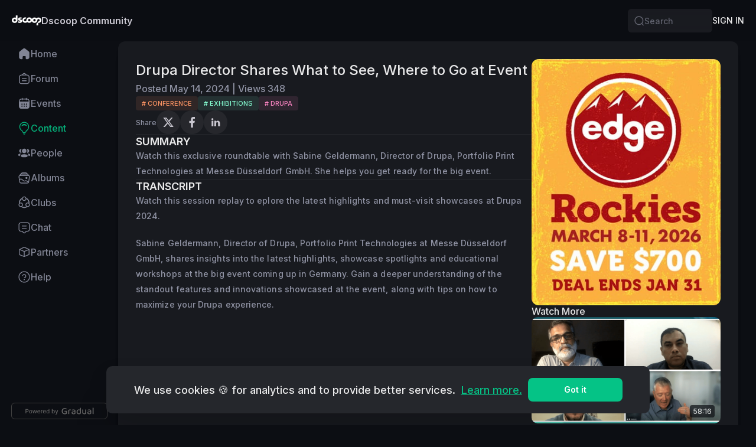

--- FILE ---
content_type: text/html; charset=utf-8
request_url: https://community.dscoop.com/public/videos/what-to-see-where-to-go-at-drupa-2024-05-14
body_size: 69666
content:
<!DOCTYPE html><html lang="en"><head><meta charSet="utf-8" data-next-head=""/><meta name="viewport" content="width=device-width, initial-scale=1, maximum-scale=5, viewport-fit=cover, shrink-to-fit=no" data-next-head=""/><link rel="manifest" href="/site.webmanifest" data-next-head=""/><meta name="language" content="en" data-next-head=""/><link rel="alternate" hrefLang="x-default" href="/public/videos/what-to-see-where-to-go-at-drupa-2024-05-14" data-next-head=""/><link rel="icon" type="image/png" sizes="32x32" href="https://d2xo500swnpgl1.cloudfront.net/uploads/web/fav-0dcf5ee7-298f-49c7-8157-ee799f44d6cb-1658485669348.png" data-next-head=""/><link rel="icon" type="image/png" sizes="16x16" href="https://d2xo500swnpgl1.cloudfront.net/uploads/web/fav-0dcf5ee7-298f-49c7-8157-ee799f44d6cb-1658485669348.png" data-next-head=""/><link rel="apple-touch-icon" type="image/png" sizes="180x180" href="https://cdn.gradual.com/images/https://d2xo500swnpgl1.cloudfront.net/uploads/web/dscoop-wt-square-fec163ba-b363-4f36-bad7-c3ec705ba3ec-1658461049784.png?fit=scale-down&amp;width=180" data-next-head=""/><script type="application/ld+json" data-next-head="">{"@context":"https://schema.org","@type":"BreadcrumbList","itemListElement":[{"@type":"ListItem","position":1,"name":"navigation.home","item":"https://community.dscoop.com/"},{"@type":"ListItem","position":2,"name":"content:breadcrumb.content","item":"https://community.dscoop.com/public/content?category=video"},{"@type":"ListItem","position":3,"name":"Drupa Director Shares What to See, Where to Go at Event"}]}</script><meta name="theme-color" content="#0C0E13" data-next-head=""/><script type="application/ld+json" data-next-head="">{"@context":"https://schema.org","@type":"VideoObject","name":"Drupa%20Director%20Shares%20What%20to%20See,%20Where%20to%20Go%20at%20Event","thumbnailUrl":"https://cdn.gradual.com/images/https://d2xo500swnpgl1.cloudfront.net/uploads/dscoop/image1-bab7c9da-94a8-414f-ad8c-d6db8fd5f0b9-1715698122357.png?fit=scale-down&width=1200","description":"Watch%20this%20exclusive%20roundtable%20with%20Sabine%20Geldermann,%20Director%20of%20Drupa,%20Portfolio%20Print%20Technologies%20at%20Messe%20D%C3%BCsseldorf%20GmbH.%20She%20helps%20you%20get%20ready%20for%20the%20big%20event.","contentUrl":"https://player.vimeo.com/video/945748404","uploadDate":"2024-05-14T14:06:24.062Z"}</script><title data-next-head="">Drupa Director Shares What to See, Where to Go at Event - Video | Dscoop Community</title><link rel="canonical" href="https://community.dscoop.com/public/videos/what-to-see-where-to-go-at-drupa-2024-05-14" data-next-head=""/><meta name="description" content="Watch this exclusive roundtable with Sabine Geldermann, Director of Drupa, Portfolio Print Technologies at Messe Düsseldorf GmbH. She helps you get ready for the big event." data-next-head=""/><meta property="og:site_name" content="Dscoop Community" data-next-head=""/><meta name="image" property="og:image" content="https://d2xo500swnpgl1.cloudfront.net/uploads/dscoop/image1-bab7c9da-94a8-414f-ad8c-d6db8fd5f0b9-1715698122357.png" data-next-head=""/><meta property="og:image:alt" content="Drupa Director Shares What to See, Where to Go at Event - Video | Dscoop Community" data-next-head=""/><meta name="title" property="og:title" content="Drupa Director Shares What to See, Where to Go at Event - Video | Dscoop Community" data-next-head=""/><meta name="description" property="og:description" content="Watch this exclusive roundtable with Sabine Geldermann, Director of Drupa, Portfolio Print Technologies at Messe Düsseldorf GmbH. She helps you get ready for the big event." data-next-head=""/><meta name="twitter:card" content="summary_large_image" data-next-head=""/><meta name="twitter:image" content="https://d2xo500swnpgl1.cloudfront.net/uploads/dscoop/image1-bab7c9da-94a8-414f-ad8c-d6db8fd5f0b9-1715698122357.png" data-next-head=""/><meta name="twitter:image:alt" content="Drupa Director Shares What to See, Where to Go at Event - Video | Dscoop Community" data-next-head=""/><meta name="twitter:title" content="Drupa Director Shares What to See, Where to Go at Event - Video | Dscoop Community" data-next-head=""/><meta name="twitter:description" content="Watch this exclusive roundtable with Sabine Geldermann, Director of Drupa, Portfolio Print Technologies at Messe Düsseldorf GmbH. She helps you get ready for the big event." data-next-head=""/><link rel="preload" href="/_next/static/media/e4af272ccee01ff0.p.woff2" as="font" type="font/woff2" crossorigin="anonymous" data-next-font=""/><link rel="preload" href="/_next/static/css/f03ba5bbe4eb2ce9.css" as="style"/><link rel="stylesheet" href="/_next/static/css/f03ba5bbe4eb2ce9.css" data-n-g=""/><link rel="preload" href="/_next/static/css/7aaa851f43fd574e.css" as="style"/><link rel="stylesheet" href="/_next/static/css/7aaa851f43fd574e.css" data-n-p=""/><noscript data-n-css=""></noscript><script defer="" nomodule="" src="/_next/static/chunks/polyfills-42372ed130431b0a.js"></script><script src="/_next/static/chunks/webpack-cbae624b422104ca.js" defer=""></script><script src="/_next/static/chunks/framework-c1c13df9e5197c8d.js" defer=""></script><script src="/_next/static/chunks/main-171bc71141972060.js" defer=""></script><script src="/_next/static/chunks/pages/_app-3354aa8ab641dedd.js" defer=""></script><script src="/_next/static/chunks/ce92e0b4-0c006b85206441ff.js" defer=""></script><script src="/_next/static/chunks/d3968bff-b2d9ecdfb6963eee.js" defer=""></script><script src="/_next/static/chunks/51fa58ee-6f14545838e58985.js" defer=""></script><script src="/_next/static/chunks/a03c87d1-982419c62b9e279d.js" defer=""></script><script src="/_next/static/chunks/39686ff0-1c18cd390f5ed18b.js" defer=""></script><script src="/_next/static/chunks/fa233bfc-d2e3dbf1f1ff5600.js" defer=""></script><script src="/_next/static/chunks/195c9c1d-def2c81119ab0344.js" defer=""></script><script src="/_next/static/chunks/baac3121-cdd0e5218a92f066.js" defer=""></script><script src="/_next/static/chunks/3e21cd8a-549868ff6ed978cb.js" defer=""></script><script src="/_next/static/chunks/f688ea55-212c76e55d54e8c5.js" defer=""></script><script src="/_next/static/chunks/7825-c538f4259f843c06.js" defer=""></script><script src="/_next/static/chunks/1281-b30be90c59e4f5f6.js" defer=""></script><script src="/_next/static/chunks/7088-e6687b8b51cbfacb.js" defer=""></script><script src="/_next/static/chunks/6586-33f8f2d0aa544b95.js" defer=""></script><script src="/_next/static/chunks/2551-de16828400bcec61.js" defer=""></script><script src="/_next/static/chunks/7604-22aec8477e4ef0cf.js" defer=""></script><script src="/_next/static/chunks/6751-7e338ac33275bd63.js" defer=""></script><script src="/_next/static/chunks/1762-f4713cd1476c7926.js" defer=""></script><script src="/_next/static/chunks/4898-3c604df04d0bc391.js" defer=""></script><script src="/_next/static/chunks/7089-28a67d1f398a478a.js" defer=""></script><script src="/_next/static/chunks/505-08e2477c167b7704.js" defer=""></script><script src="/_next/static/chunks/4150-6e06eea863355745.js" defer=""></script><script src="/_next/static/chunks/8223-2c4125d29243ed0b.js" defer=""></script><script src="/_next/static/chunks/9315-bc87f1f6999c7d11.js" defer=""></script><script src="/_next/static/chunks/8089-73fa33155cd41c15.js" defer=""></script><script src="/_next/static/chunks/4435-7e81ae8fff82f1fe.js" defer=""></script><script src="/_next/static/chunks/1657-ab5d7c46e6cf6c54.js" defer=""></script><script src="/_next/static/chunks/6598-3537aab1fffbb9f3.js" defer=""></script><script src="/_next/static/chunks/1679-3a504f49a10e2a3f.js" defer=""></script><script src="/_next/static/chunks/7346-8001c7d5c3877d78.js" defer=""></script><script src="/_next/static/chunks/9284-9d2f10a0ebdea85b.js" defer=""></script><script src="/_next/static/chunks/3920-0c1f853323e9c816.js" defer=""></script><script src="/_next/static/chunks/2292-a4ceb849483632e3.js" defer=""></script><script src="/_next/static/chunks/4988-c0ce5e735c0fdcdd.js" defer=""></script><script src="/_next/static/chunks/6288-ea24c29db27c17b3.js" defer=""></script><script src="/_next/static/chunks/2819-8eff810ceb11aa34.js" defer=""></script><script src="/_next/static/chunks/7880-9020a0d16fcfdb17.js" defer=""></script><script src="/_next/static/chunks/9903-9d53047ac1fd0667.js" defer=""></script><script src="/_next/static/chunks/922-803889d09f298769.js" defer=""></script><script src="/_next/static/chunks/2330-5c6faaf17cfffbf2.js" defer=""></script><script src="/_next/static/chunks/2066-bc195899112869f2.js" defer=""></script><script src="/_next/static/chunks/8067-384a91aa5a9c25e0.js" defer=""></script><script src="/_next/static/chunks/8216-5e46da3fa47bc8a7.js" defer=""></script><script src="/_next/static/chunks/5665-d942dfbe8da866d7.js" defer=""></script><script src="/_next/static/chunks/4008-002b5fd12d8ddf18.js" defer=""></script><script src="/_next/static/chunks/670-85ef732c09546fd6.js" defer=""></script><script src="/_next/static/chunks/206-e218e4225533ff67.js" defer=""></script><script src="/_next/static/chunks/2695-bbc1748c3a8858ee.js" defer=""></script><script src="/_next/static/chunks/1994-2dcd14979a79a6fd.js" defer=""></script><script src="/_next/static/chunks/5129-7cc99ebd8f3b8be3.js" defer=""></script><script src="/_next/static/chunks/5914-e5172c1be026add3.js" defer=""></script><script src="/_next/static/chunks/pages/public/videos/%5BtenantVideoSlug%5D-762c0427b1ec3570.js" defer=""></script><script src="/_next/static/ei3chJP5gM_cFO9M0rW8k/_buildManifest.js" defer=""></script><script src="/_next/static/ei3chJP5gM_cFO9M0rW8k/_ssgManifest.js" defer=""></script><meta name="sentry-trace" content="b4a59bc3c84e661aef86f326a5869504-24d035d971cb1ab6-0"/><meta name="baggage" content="sentry-environment=production,sentry-release=v3.60.0-prod-6a4fc7b-8511340318580150826,sentry-public_key=2ae3c981e0f505ca6438c34de5de0254,sentry-trace_id=b4a59bc3c84e661aef86f326a5869504,sentry-org_id=4505539154673664,sentry-sampled=false,sentry-sample_rand=0.31589795410209276,sentry-sample_rate=0.01"/><style id="__jsx-2777623035">#nprogress{pointer-events:none;}#nprogress .bar{background:#29D;position:fixed;z-index:9999;top:0;left:0;width:100%;height:3px;}#nprogress .peg{display:block;position:absolute;right:0px;width:100px;height:100%;box-shadow:0 0 10px #29D,0 0 5px #29D;opacity:1;-webkit-transform:rotate(3deg) translate(0px,-4px);-ms-transform:rotate(3deg) translate(0px,-4px);-webkit-transform:rotate(3deg) translate(0px,-4px);-ms-transform:rotate(3deg) translate(0px,-4px);transform:rotate(3deg) translate(0px,-4px);}#nprogress .spinner{display:block;position:fixed;z-index:1031;top:15px;right:15px;}#nprogress .spinner-icon{width:18px;height:18px;box-sizing:border-box;border:solid 2px transparent;border-top-color:#29D;border-left-color:#29D;border-radius:50%;-webkit-animation:nprogresss-spinner 400ms linear infinite;-webkit-animation:nprogress-spinner 400ms linear infinite;animation:nprogress-spinner 400ms linear infinite;}.nprogress-custom-parent{overflow:hidden;position:relative;}.nprogress-custom-parent #nprogress .spinner,.nprogress-custom-parent #nprogress .bar{position:absolute;}@-webkit-keyframes nprogress-spinner{0%{-webkit-transform:rotate(0deg);}100%{-webkit-transform:rotate(360deg);}}@-webkit-keyframes nprogress-spinner{0%{-webkit-transform:rotate(0deg);-ms-transform:rotate(0deg);transform:rotate(0deg);}100%{-webkit-transform:rotate(360deg);-ms-transform:rotate(360deg);transform:rotate(360deg);}}@keyframes nprogress-spinner{0%{-webkit-transform:rotate(0deg);-ms-transform:rotate(0deg);transform:rotate(0deg);}100%{-webkit-transform:rotate(360deg);-ms-transform:rotate(360deg);transform:rotate(360deg);}}</style></head><body><div id="__next"><style data-emotion="css giwjy4-Box-breakpointValues">.css-giwjy4-Box-breakpointValues{display:-webkit-box;display:-webkit-flex;display:-ms-flexbox;display:flex;-webkit-box-pack:center;-ms-flex-pack:center;-webkit-justify-content:center;justify-content:center;}</style><div display="flex" class="LeftMode css-giwjy4-Box-breakpointValues e1dz4x4j0" token="[object Object],[object Object]"><style data-emotion="css 1n1a03w-Box-breakpointValues">.css-1n1a03w-Box-breakpointValues{background-color:var(--theme-color-bg, #0C0E13);display:-webkit-box;display:-webkit-flex;display:-ms-flexbox;display:flex;-webkit-flex-direction:column;-ms-flex-direction:column;flex-direction:column;-webkit-align-items:center;-webkit-box-align:center;-ms-flex-align:center;align-items:center;width:100%;}</style><div display="flex" width="100%" class="css-1n1a03w-Box-breakpointValues e1dz4x4j0" token="[object Object],[object Object]"><style data-emotion="css 1uallsf-HeaderWrapper">.css-1uallsf-HeaderWrapper{position:fixed;top:0;left:0;width:100%;z-index:100;-webkit-box-pack:start;-ms-flex-pack:start;-webkit-justify-content:flex-start;justify-content:flex-start;-webkit-align-items:center;-webkit-box-align:center;-ms-flex-align:center;align-items:center;}.TopMode .css-1uallsf-HeaderWrapper{padding-top:var(--theme-gap-4-x, 20px);padding-left:var(--theme-gap-6-x, 30px);padding-right:var(--theme-gap-6-x, 30px);}@media (max-width:1200px){.TopMode .css-1uallsf-HeaderWrapper{padding:0;}}</style><style data-emotion="css c7s4il-Box-breakpointValues-HeaderWrapper">.css-c7s4il-Box-breakpointValues-HeaderWrapper{display:-webkit-box;display:-webkit-flex;display:-ms-flexbox;display:flex;-webkit-flex-direction:column;-ms-flex-direction:column;flex-direction:column;position:fixed;top:0;left:0;width:100%;z-index:100;-webkit-box-pack:start;-ms-flex-pack:start;-webkit-justify-content:flex-start;justify-content:flex-start;-webkit-align-items:center;-webkit-box-align:center;-ms-flex-align:center;align-items:center;}.TopMode .css-c7s4il-Box-breakpointValues-HeaderWrapper{padding-top:var(--theme-gap-4-x, 20px);padding-left:var(--theme-gap-6-x, 30px);padding-right:var(--theme-gap-6-x, 30px);}@media (max-width:1200px){.TopMode .css-c7s4il-Box-breakpointValues-HeaderWrapper{padding:0;}}</style><header display="flex" class="e1sfda2l0 css-c7s4il-Box-breakpointValues-HeaderWrapper e1dz4x4j0"><style data-emotion="css bzcrn4-TopBarContainer">.css-bzcrn4-TopBarContainer{height:70px;width:100%;position:relative;-webkit-backdrop-filter:blur(15px);backdrop-filter:blur(15px);}.TopMode .css-bzcrn4-TopBarContainer{border-radius:var(--theme-border-radius-xl, 12px);}</style><style data-emotion="css cf4gk4-Box-breakpointValues-TopBarContainer">.css-cf4gk4-Box-breakpointValues-TopBarContainer{gap:var(--theme-gap-10-x, 50px);padding-top:var(--theme-gap-1-x, 5px);padding-bottom:var(--theme-gap-1-x, 5px);padding-left:var(--theme-gap-4-x, 20px);padding-right:var(--theme-gap-4-x, 20px);display:-webkit-box;display:-webkit-flex;display:-ms-flexbox;display:flex;-webkit-flex-direction:row;-ms-flex-direction:row;flex-direction:row;-webkit-align-items:center;-webkit-box-align:center;-ms-flex-align:center;align-items:center;-webkit-box-pack:justify;-webkit-justify-content:space-between;justify-content:space-between;width:100%;max-width:1907px;position:relative;height:70px;width:100%;position:relative;-webkit-backdrop-filter:blur(15px);backdrop-filter:blur(15px);}.TopMode .css-cf4gk4-Box-breakpointValues-TopBarContainer{border-radius:var(--theme-border-radius-xl, 12px);}</style><div display="flex" width="100%" id="gradual-topbar" class="e1sfda2l1 css-cf4gk4-Box-breakpointValues-TopBarContainer e1dz4x4j0" token="[object Object],[object Object]"><style data-emotion="css yrtiok-TopBarBackground">.css-yrtiok-TopBarBackground{position:absolute;width:100%;height:100%;left:0;top:0;z-index:-1;background:var(--theme-color-bg, #0C0E13);opacity:0.85;}.TopMode .css-yrtiok-TopBarBackground{background:var(--theme-color-bg-elevated, #25272C);border-radius:var(--theme-border-radius-xl, 12px);border:1px solid rgba(0,0,0,0.02);opacity:0.8;box-shadow:0px 20px 12px 0px rgba(0, 0, 0, 0.00),0px 9px 9px 0px rgba(0, 0, 0, 0.00),0px 2px 5px 0px rgba(0, 0, 0, 0.00);}@media (max-width:1200px){.TopMode .css-yrtiok-TopBarBackground{background:var(--theme-color-bg, #0C0E13);border-radius:0;opacity:1;box-shadow:none;}}</style><style data-emotion="css 1vylzam-Box-breakpointValues-TopBarBackground">.css-1vylzam-Box-breakpointValues-TopBarBackground{display:-webkit-box;display:-webkit-flex;display:-ms-flexbox;display:flex;position:absolute;width:100%;height:100%;left:0;top:0;z-index:-1;background:var(--theme-color-bg, #0C0E13);opacity:0.85;}.TopMode .css-1vylzam-Box-breakpointValues-TopBarBackground{background:var(--theme-color-bg-elevated, #25272C);border-radius:var(--theme-border-radius-xl, 12px);border:1px solid rgba(0,0,0,0.02);opacity:0.8;box-shadow:0px 20px 12px 0px rgba(0, 0, 0, 0.00),0px 9px 9px 0px rgba(0, 0, 0, 0.00),0px 2px 5px 0px rgba(0, 0, 0, 0.00);}@media (max-width:1200px){.TopMode .css-1vylzam-Box-breakpointValues-TopBarBackground{background:var(--theme-color-bg, #0C0E13);border-radius:0;opacity:1;box-shadow:none;}}</style><div display="flex" class="e1sfda2l2 css-1vylzam-Box-breakpointValues-TopBarBackground e1dz4x4j0" token="[object Object],[object Object]"></div><style data-emotion="css os4r3g-Box-breakpointValues">.css-os4r3g-Box-breakpointValues{gap:var(--theme-gap-3-x, 15px);display:-webkit-box;display:-webkit-flex;display:-ms-flexbox;display:flex;-webkit-flex-direction:row;-ms-flex-direction:row;flex-direction:row;-webkit-flex-shrink:0;-ms-flex-negative:0;flex-shrink:0;-webkit-align-items:center;-webkit-box-align:center;-ms-flex-align:center;align-items:center;}</style><div display="flex" class="css-os4r3g-Box-breakpointValues e1dz4x4j0" token="[object Object],[object Object]"><style data-emotion="css 134kqs4-Box-breakpointValues">.css-134kqs4-Box-breakpointValues{gap:var(--theme-gap-3-x, 15px);display:-webkit-box;display:-webkit-flex;display:-ms-flexbox;display:flex;-webkit-flex-direction:row;-ms-flex-direction:row;flex-direction:row;-webkit-align-items:center;-webkit-box-align:center;-ms-flex-align:center;align-items:center;}</style><div display="flex" class="css-134kqs4-Box-breakpointValues e1dz4x4j0" token="[object Object],[object Object]"><style data-emotion="css 1lu6dko-LogoImgContainer">.css-1lu6dko-LogoImgContainer{position:relative;z-index:11;-webkit-flex-shrink:0;-ms-flex-negative:0;flex-shrink:0;background:var(--theme-color-bg-box, rgba(255, 255, 255, 0.06));}.css-1lu6dko-LogoImgContainer picture,.css-1lu6dko-LogoImgContainer img,.css-1lu6dko-LogoImgContainer svg{width:100%;max-width:100%;}</style><a tabindex="0" color="var(--theme-color-info, rgba(255, 255, 255, 0.9))" class="topbar-logo border-radius-sm-on-focus css-1lu6dko-LogoImgContainer e1wvws860 " href="/en"><style data-emotion="css 1yhiou0-DesktopLogo">.css-1yhiou0-DesktopLogo{display:-webkit-box;display:-webkit-flex;display:-ms-flexbox;display:flex;min-width:50px;}@media (max-width:576px){.css-1yhiou0-DesktopLogo{display:none;}}.css-1yhiou0-DesktopLogo img{height:50px;width:auto;}</style><style data-emotion="css 1msgqb2-Box-breakpointValues-DesktopLogo">.css-1msgqb2-Box-breakpointValues-DesktopLogo{display:-webkit-box;display:-webkit-flex;display:-ms-flexbox;display:flex;display:-webkit-box;display:-webkit-flex;display:-ms-flexbox;display:flex;min-width:50px;}@media (max-width:576px){.css-1msgqb2-Box-breakpointValues-DesktopLogo{display:none;}}.css-1msgqb2-Box-breakpointValues-DesktopLogo img{height:50px;width:auto;}</style><div display="flex" class="e1wvws861 css-1msgqb2-Box-breakpointValues-DesktopLogo e1dz4x4j0" token="[object Object],[object Object]"><img srcSet="https://cdn.gradual.com/images/https://d2xo500swnpgl1.cloudfront.net/uploads/web/dscoop-wt-square-fec163ba-b363-4f36-bad7-c3ec705ba3ec-1658461049784.png?fit=scale-down&amp;width=50 1x, https://cdn.gradual.com/images/https://d2xo500swnpgl1.cloudfront.net/uploads/web/dscoop-wt-square-fec163ba-b363-4f36-bad7-c3ec705ba3ec-1658461049784.png?fit=scale-down&amp;width=100 2x, https://cdn.gradual.com/images/https://d2xo500swnpgl1.cloudfront.net/uploads/web/dscoop-wt-square-fec163ba-b363-4f36-bad7-c3ec705ba3ec-1658461049784.png?fit=scale-down&amp;width=150 3x" src="https://cdn.gradual.com/images/https://d2xo500swnpgl1.cloudfront.net/uploads/web/dscoop-wt-square-fec163ba-b363-4f36-bad7-c3ec705ba3ec-1658461049784.png?fit=scale-down&amp;width=100" alt="Dscoop Community"/></div><style data-emotion="css 1hef91s-MobileLogo">.css-1hef91s-MobileLogo{display:none;min-width:50px;}@media (max-width:576px){.css-1hef91s-MobileLogo{display:-webkit-box;display:-webkit-flex;display:-ms-flexbox;display:flex;}}.css-1hef91s-MobileLogo img{height:50px;width:auto;}</style><style data-emotion="css 1ewbt2f-Box-breakpointValues-MobileLogo">.css-1ewbt2f-Box-breakpointValues-MobileLogo{display:-webkit-box;display:-webkit-flex;display:-ms-flexbox;display:flex;display:none;min-width:50px;}@media (max-width:576px){.css-1ewbt2f-Box-breakpointValues-MobileLogo{display:-webkit-box;display:-webkit-flex;display:-ms-flexbox;display:flex;}}.css-1ewbt2f-Box-breakpointValues-MobileLogo img{height:50px;width:auto;}</style><div display="flex" class="e1wvws862 css-1ewbt2f-Box-breakpointValues-MobileLogo e1dz4x4j0" token="[object Object],[object Object]"><img srcSet="https://cdn.gradual.com/images/https://d2xo500swnpgl1.cloudfront.net/uploads/web/dscoop-wt-square-fec163ba-b363-4f36-bad7-c3ec705ba3ec-1658461049784.png?fit=scale-down&amp;width=50 1x, https://cdn.gradual.com/images/https://d2xo500swnpgl1.cloudfront.net/uploads/web/dscoop-wt-square-fec163ba-b363-4f36-bad7-c3ec705ba3ec-1658461049784.png?fit=scale-down&amp;width=100 2x, https://cdn.gradual.com/images/https://d2xo500swnpgl1.cloudfront.net/uploads/web/dscoop-wt-square-fec163ba-b363-4f36-bad7-c3ec705ba3ec-1658461049784.png?fit=scale-down&amp;width=150 3x" src="https://cdn.gradual.com/images/https://d2xo500swnpgl1.cloudfront.net/uploads/web/dscoop-wt-square-fec163ba-b363-4f36-bad7-c3ec705ba3ec-1658461049784.png?fit=scale-down&amp;width=100" alt="Dscoop Community Logo"/></div></a><style data-emotion="css xupqor-TenantNameBox">@media (max-width: 576px){.css-xupqor-TenantNameBox{display:none!important;}}</style><style data-emotion="css zqec9f-Box-breakpointValues-TenantNameBox">.css-zqec9f-Box-breakpointValues-TenantNameBox{display:-webkit-box;display:-webkit-flex;display:-ms-flexbox;display:flex;-webkit-flex:1;-ms-flex:1;flex:1;-webkit-align-items:center;-webkit-box-align:center;-ms-flex-align:center;align-items:center;}@media (max-width: 576px){.css-zqec9f-Box-breakpointValues-TenantNameBox{display:none!important;}}</style><div display="flex" class="e1wvws863 css-zqec9f-Box-breakpointValues-TenantNameBox e1dz4x4j0" token="[object Object],[object Object]"><style data-emotion="css 1tbagyn-InnerText-breakpointValues">.css-1tbagyn-InnerText-breakpointValues{box-sizing:border-box;margin:0;padding:0;border:0;color:var(--theme-color-info-secondary, #C9C7D0);font-size:16px;font-weight:600;line-height:1.3;font-family:var(--theme-font-family, 'Inter', -apple-system, BlinkMacSystemFont, Helvetica Neue, Segoe UI, Noto Sans, ui-sans-serif, system-ui, Apple Color Emoji, Segoe UI Emoji);color:var(--theme-color-info-secondary, #C9C7D0);}@media(max-width: 576px){.css-1tbagyn-InnerText-breakpointValues{font-size:14px;font-weight:500;line-height:1.3;}}</style><div font-size="[object Object]" font-weight="[object Object]" name="[object Object]" color="colorInfoSecondary" font-family="fontFamily" class="css-1tbagyn-InnerText-breakpointValues e1hql9ek0">Dscoop Community</div></div></div></div><style data-emotion="css 1irn2d9-Box-breakpointValues">.css-1irn2d9-Box-breakpointValues{gap:var(--theme-gap-3-x, 15px);display:-webkit-box;display:-webkit-flex;display:-ms-flexbox;display:flex;-webkit-flex-direction:row;-ms-flex-direction:row;flex-direction:row;-webkit-flex-shrink:0;-ms-flex-negative:0;flex-shrink:0;-webkit-align-items:center;-webkit-box-align:center;-ms-flex-align:center;align-items:center;min-width:100px;}</style><div display="flex" class="css-1irn2d9-Box-breakpointValues e1dz4x4j0" token="[object Object],[object Object]"><style data-emotion="css 1k1qnms-Box-breakpointValues-Container">.css-1k1qnms-Box-breakpointValues-Container{display:none;width:143px;}@media (min-width:769px){.css-1k1qnms-Box-breakpointValues-Container{display:block;}}</style><div class="css-1k1qnms-Box-breakpointValues-Container e1dwrwv70" token="[object Object],[object Object]"><style data-emotion="css chq36u-Container">.css-chq36u-Container:focus-within .search-icon{color:var(--theme-color-info-secondary, #C9C7D0);}.css-chq36u-Container:has(.search-input-focused-by-tab){outline:1px solid transparent;outline-color:var(--theme-color-info-secondary, #C9C7D0);outline-offset:1px;outline-width:2px;}</style><style data-emotion="css 1fd9xrs-Box-breakpointValues-Container">.css-1fd9xrs-Box-breakpointValues-Container{gap:var(--theme-gap-1-x, 5px);padding-top:var(--theme-gap-2-x, 10px);padding-bottom:var(--theme-gap-2-x, 10px);padding-left:var(--theme-gap-2-x, 10px);padding-right:var(--theme-gap-2-x, 10px);border-radius:var(--theme-border-radius-md, 6px);background-color:var(--theme-color-bg-box, rgba(255, 255, 255, 0.06));display:-webkit-box;display:-webkit-flex;display:-ms-flexbox;display:flex;-webkit-flex-direction:row;-ms-flex-direction:row;flex-direction:row;-webkit-align-items:center;-webkit-box-align:center;-ms-flex-align:center;align-items:center;width:100%;height:40px;}.css-1fd9xrs-Box-breakpointValues-Container:focus-within .search-icon{color:var(--theme-color-info-secondary, #C9C7D0);}.css-1fd9xrs-Box-breakpointValues-Container:has(.search-input-focused-by-tab){outline:1px solid transparent;outline-color:var(--theme-color-info-secondary, #C9C7D0);outline-offset:1px;outline-width:2px;}</style><div display="flex" width="100%" height="40px" class="e1bi6gst0 css-1fd9xrs-Box-breakpointValues-Container e1dz4x4j0" token="[object Object],[object Object]"><style data-emotion="css 1hhth3-InnerIcon-breakpointValues">.css-1hhth3-InnerIcon-breakpointValues{display:-webkit-box;display:-webkit-flex;display:-ms-flexbox;display:flex;color:inherit;font-size:18px;width:18px;height:18px;color:var(--theme-color-info-quaternary-temp, #60626E);}</style><div size="18" class="search-icon css-1hhth3-InnerIcon-breakpointValues e1n0nq1f0" color="colorInfoQuaternaryTemp" style="cursor:default" role="button" aria-label="Search"><svg xmlns="http://www.w3.org/2000/svg" width="1em" height="1em" fill="none" viewBox="0 0 32 32"><path fill="currentColor" fill-rule="evenodd" d="M15.69 5.037c-5.883 0-10.652 4.77-10.652 10.652S9.807 26.34 15.689 26.34c5.883 0 10.652-4.769 10.652-10.651 0-5.883-4.77-10.652-10.652-10.652M2.37 15.69C2.371 8.333 8.334 2.37 15.69 2.37s13.318 5.962 13.318 13.318c0 3.355-1.24 6.421-3.29 8.763l3.948 3.937a1.333 1.333 0 1 1-1.883 1.888l-4.012-4.001a13.26 13.26 0 0 1-8.08 2.73c-7.356 0-13.319-5.962-13.319-13.317" clip-rule="evenodd"></path></svg></div><style data-emotion="css 1c6tvqr-Box-breakpointValues">.css-1c6tvqr-Box-breakpointValues{gap:var(--theme-gap-1-x, 5px);display:-webkit-box;display:-webkit-flex;display:-ms-flexbox;display:flex;-webkit-flex:1;-ms-flex:1;flex:1;-webkit-flex-direction:row;-ms-flex-direction:row;flex-direction:row;-webkit-align-items:center;-webkit-box-align:center;-ms-flex-align:center;align-items:center;}</style><div display="flex" class="css-1c6tvqr-Box-breakpointValues e1dz4x4j0" token="[object Object],[object Object]"><label for="search-input" class="screen-reader-only">Search</label><style data-emotion="css 5is5av-StyledInput">.css-5is5av-StyledInput{width:100%;height:100%;background:transparent;border:0;padding:0;margin:0;font-size:var(--theme-font-size-sm-1, 14px);font-weight:var(--theme-font-weight, 500);line-height:var(--theme-line-height, 1.3);color:var(--theme-color-info, rgba(255, 255, 255, 0.9));-webkit-appearance:none;-moz-appearance:none;-ms-appearance:none;appearance:none;outline:none;}.css-5is5av-StyledInput::-webkit-input-placeholder{color:var(--theme-color-info-quaternary-temp, #60626E);}.css-5is5av-StyledInput::-moz-placeholder{color:var(--theme-color-info-quaternary-temp, #60626E);}.css-5is5av-StyledInput:-ms-input-placeholder{color:var(--theme-color-info-quaternary-temp, #60626E);}.css-5is5av-StyledInput::-webkit-input-placeholder,.css-5is5av-StyledInput::placeholder{color:var(--theme-color-info-quaternary-temp, #60626E);}.css-5is5av-StyledInput:-webkit-autofill,.css-5is5av-StyledInput:-webkit-autofill:hover,.css-5is5av-StyledInput:-webkit-autofill:focus{color:var(--theme-color-info, rgba(255, 255, 255, 0.9));-webkit-box-shadow:0 0 0px 1000px var(--theme-color-bg-elevated, #25272C) inset,0 0 0px 1000px var(--theme-color-bg-elevated, #25272C) inset;}.css-5is5av-StyledInput::-webkit-search-cancel-button{-webkit-appearance:none;-webkit-appearance:none;-moz-appearance:none;-ms-appearance:none;appearance:none;}</style><input class="search-input css-5is5av-StyledInput e1bi6gst1" id="search-input" type="search" autoComplete="off" aria-autocomplete="none" placeholder="Search"/><style data-emotion="css j3ex3z-Box-breakpointValues">.css-j3ex3z-Box-breakpointValues{display:-webkit-box;display:-webkit-flex;display:-ms-flexbox;display:flex;-webkit-flex-direction:row;-ms-flex-direction:row;flex-direction:row;min-width:10px;}</style><div display="flex" class="css-j3ex3z-Box-breakpointValues e1dz4x4j0" token="[object Object],[object Object]"></div></div></div></div><style data-emotion="css rgbyru-Box-breakpointValues-OuterContainer">.css-rgbyru-Box-breakpointValues-OuterContainer{display:none;}@media (max-width:768px){.css-rgbyru-Box-breakpointValues-OuterContainer{display:block;}}</style><div class="css-rgbyru-Box-breakpointValues-OuterContainer e1r4rkpw2" token="[object Object],[object Object]"><style data-emotion="css 1hiij48-Box-breakpointValues">.css-1hiij48-Box-breakpointValues{width:18px;height:18px;cursor:pointer;}</style><div width="18px" height="18px" class="css-1hiij48-Box-breakpointValues e1dz4x4j0" tabindex="0" role="button" token="[object Object],[object Object]"><style data-emotion="css 19v1oex-InnerIcon-breakpointValues">.css-19v1oex-InnerIcon-breakpointValues{display:-webkit-box;display:-webkit-flex;display:-ms-flexbox;display:flex;color:inherit;font-size:18px;width:18px;height:18px;color:var(--theme-color-info-tertiary, #8F92A3);}</style><div size="18" color="colorInfoTertiary" class="css-19v1oex-InnerIcon-breakpointValues e1n0nq1f0"><svg xmlns="http://www.w3.org/2000/svg" width="1em" height="1em" fill="none" viewBox="0 0 32 32"><path fill="currentColor" fill-rule="evenodd" d="M15.69 5.037c-5.883 0-10.652 4.77-10.652 10.652S9.807 26.34 15.689 26.34c5.883 0 10.652-4.769 10.652-10.651 0-5.883-4.77-10.652-10.652-10.652M2.37 15.69C2.371 8.333 8.334 2.37 15.69 2.37s13.318 5.962 13.318 13.318c0 3.355-1.24 6.421-3.29 8.763l3.948 3.937a1.333 1.333 0 1 1-1.883 1.888l-4.012-4.001a13.26 13.26 0 0 1-8.08 2.73c-7.356 0-13.319-5.962-13.319-13.317" clip-rule="evenodd"></path></svg></div></div><style data-emotion="css 1j0v2ac-StyledModal">.css-1j0v2ac-StyledModal .rc-dialog-close{padding:0;top:28px;right:25px;z-index:10;}</style><style data-emotion="css 1b7li3u-StyledDialog-StyledModal">.css-1b7li3u-StyledDialog-StyledModal{width:auto;}.css-1b7li3u-StyledDialog-StyledModal .rc-dialog-root{z-index:999;}.css-1b7li3u-StyledDialog-StyledModal .rc-dialog-mask{background:rgba(0,0,0,0.8);-webkit-backdrop-filter:blur(10px);backdrop-filter:blur(10px);-webkit-backdrop-filter:blur(10px);}.css-1b7li3u-StyledDialog-StyledModal .rc-dialog-wrap{overflow:hidden;display:-webkit-box;display:-webkit-flex;display:-ms-flexbox;display:flex;-webkit-box-pack:center;-ms-flex-pack:center;-webkit-justify-content:center;justify-content:center;-webkit-align-items:center;-webkit-box-align:center;-ms-flex-align:center;align-items:center;}.css-1b7li3u-StyledDialog-StyledModal .rc-dialog-wrap .rc-dialog{border-radius:var(--theme-border-radius-xl, 12px);}.css-1b7li3u-StyledDialog-StyledModal .rc-dialog{border-radius:var(--theme-border-radius-xl, 12px);}.css-1b7li3u-StyledDialog-StyledModal .rc-dialog-content{background-color:var(--theme-color-bg-elevated, #25272C);border-radius:var(--theme-border-radius-xl, 12px);height:auto;border-radius:var(--theme-border-radius-xl, 12px);pointer-events:all;}.css-1b7li3u-StyledDialog-StyledModal .rc-dialog-body{width:100%;min-width:300px;height:100%;padding:0;border-radius:var(--theme-border-radius-xl, 12px);border:none;outline:none;}.css-1b7li3u-StyledDialog-StyledModal .rc-dialog-close{top:var(--theme-gap-3-x, 15px);right:var(--theme-gap-3-x, 15px);outline:none;display:block;font-size:25px;font-weight:300;line-height:1;color:var(--theme-color-info, rgba(255, 255, 255, 0.9));-webkit-text-decoration:none;text-decoration:none;text-shadow:none;opacity:1;padding:11px;border-radius:50%;}.css-1b7li3u-StyledDialog-StyledModal .rc-dialog-close{padding:0;top:28px;right:25px;z-index:10;}</style></div><style data-emotion="css 1r1djvd-Box-breakpointValues">.css-1r1djvd-Box-breakpointValues{position:relative;}</style><div class="css-1r1djvd-Box-breakpointValues e1dz4x4j0" token="[object Object],[object Object]"><style data-emotion="css 6d5hig">.css-6d5hig{opacity:1;}.css-6d5hig .rc-tooltip-content{z-index:99!important;border-radius:5px;padding:0;border:none;background:var(--theme-color-bg-nudge, #30333A);box-shadow:var(--theme-shadow-elevated, 
      0px 241px 96px 0px rgba(0, 0, 0, 0.02),
      0px 136px 81px 0px rgba(0, 0, 0, 0.06),
      0px 60px 60px 0px rgba(0, 0, 0, 0.10),
      0px 15px 33px 0px rgba(0, 0, 0, 0.12)
    )!important;border-radius:6px!important;margin:0;}.css-6d5hig .rc-tooltip-arrow{visibility:hidden;color:var(--theme-color-bg-nudge, #30333A);stroke:var(--theme-color-bg-nudge, #30333A);border-bottom-color:var(--theme-color-bg-nudge, #30333A);}.css-6d5hig .rc-tooltip-inner{padding:0;background:transparent;color:var(--theme-color-info, rgba(255, 255, 255, 0.9));}@media(max-width: 768px){.css-6d5hig{top:61px!important;}}</style><style data-emotion="css khoks6-StyledSignInLink">.css-khoks6-StyledSignInLink{cursor:pointer;display:block;white-space:nowrap;padding:var(--theme-gap-2-x, 10px) 0;}@media (max-width:1200px){.css-khoks6-StyledSignInLink{padding-right:0;}}</style><style data-emotion="css 8gscia-InnerText-breakpointValues-StyledSignInLink">.css-8gscia-InnerText-breakpointValues-StyledSignInLink{box-sizing:border-box;margin:0;padding:0;border:0;font-family:var(--theme-font-family, 'Inter', -apple-system, BlinkMacSystemFont, Helvetica Neue, Segoe UI, Noto Sans, ui-sans-serif, system-ui, Apple Color Emoji, Segoe UI Emoji);cursor:pointer;display:block;white-space:nowrap;padding:var(--theme-gap-2-x, 10px) 0;}@media (max-width:1200px){.css-8gscia-InnerText-breakpointValues-StyledSignInLink{padding-right:0;}}</style><div tabindex="0" class="ejmr7ej1 css-8gscia-InnerText-breakpointValues-StyledSignInLink e1hql9ek0" font-family="fontFamily">SIGN IN</div></div><style data-emotion="css 17f04xh-Container">.css-17f04xh-Container{box-sizing:border-box;display:-webkit-box;display:-webkit-flex;display:-ms-flexbox;display:flex;-webkit-flex-direction:column;-ms-flex-direction:column;flex-direction:column;-webkit-box-pack:center;-ms-flex-pack:center;-webkit-justify-content:center;justify-content:center;-webkit-align-items:center;-webkit-box-align:center;-ms-flex-align:center;align-items:center;z-index:15;}@media(min-width:1201px){.css-17f04xh-Container{display:none;}}.css-17f04xh-Container .menu-icon{z-index:11;}</style><div id="menu-list" aria-hidden="false" class="css-17f04xh-Container e130gx7p1"><style data-emotion="css 16ey6cm-IconBox">.css-16ey6cm-IconBox{cursor:pointer;-webkit-box-pack:center;-ms-flex-pack:center;-webkit-justify-content:center;justify-content:center;-webkit-align-items:center;-webkit-box-align:center;-ms-flex-align:center;align-items:center;}</style><style data-emotion="css dn43fv-Box-breakpointValues-IconBox">.css-dn43fv-Box-breakpointValues-IconBox{display:-webkit-box;display:-webkit-flex;display:-ms-flexbox;display:flex;-webkit-flex-direction:column;-ms-flex-direction:column;flex-direction:column;cursor:pointer;cursor:pointer;-webkit-box-pack:center;-ms-flex-pack:center;-webkit-justify-content:center;justify-content:center;-webkit-align-items:center;-webkit-box-align:center;-ms-flex-align:center;align-items:center;}</style><div display="flex" class="menu-icon e130gx7p2 css-dn43fv-Box-breakpointValues-IconBox e1dz4x4j0" aria-label="Menu" tabindex="0" role="button" token="[object Object],[object Object]"><style data-emotion="css 1a80ag2-Box-breakpointValues">.css-1a80ag2-Box-breakpointValues{padding:var(--theme-gap-1-x, 5px);border-radius:var(--theme-border-radius-sm, 4px);background-color:var(--theme-color-primary, #05C386);}</style><div class="css-1a80ag2-Box-breakpointValues e1dz4x4j0" token="[object Object],[object Object]"><style data-emotion="css 1dy30vz-InnerText-breakpointValues">.css-1dy30vz-InnerText-breakpointValues{box-sizing:border-box;margin:0;padding:0;border:0;color:var(--theme-color-info-white, #FFFFFF);font-family:var(--theme-font-family, 'Inter', -apple-system, BlinkMacSystemFont, Helvetica Neue, Segoe UI, Noto Sans, ui-sans-serif, system-ui, Apple Color Emoji, Segoe UI Emoji);color:var(--theme-color-info-white, #FFFFFF);}</style><div color="colorInfoWhite" font-family="fontFamily" class="css-1dy30vz-InnerText-breakpointValues e1hql9ek0"><svg width="14" height="14" viewBox="0 0 32 32" fill="none" xmlns="http://www.w3.org/2000/svg"><path d="M22.1235 27H0V23.3334H22.1235V27ZM32 17.8333H0V14.1667H32V17.8333ZM22.1235 8.66665H0V5H22.1235V8.66665Z" fill="currentColor"></path></svg></div></div></div><style data-emotion="css 1c2iq2j-DropdownContainer">.css-1c2iq2j-DropdownContainer{display:none;padding:var(--theme-gap-2-x, 10px) var(--theme-gap-6-x, 30px);overflow:hidden;border-radius:var(--theme-border-radius-lg, 8px) 0 0 var(--theme-border-radius-lg, 8px);}.css-1c2iq2j-DropdownContainer.active{background-color:var(--theme-color-bg-elevated, #25272C);box-shadow:0px 0px 0px 1px rgba(0,0,0,0.00),0px 0px 0px 1px rgba(0,0,0,0.00),0px 241px 96px 0px rgba(0,0,0,0.02),0px 136px 81px 0px rgba(0,0,0,0.06),0px 60px 60px 0px rgba(0,0,0,0.10),0px 15px 33px 0px rgba(0,0,0,0.12);-webkit-backdrop-filter:blur(5px);backdrop-filter:blur(5px);display:-webkit-box;display:-webkit-flex;display:-ms-flexbox;display:flex;position:absolute;top:70px;right:0;width:315px;z-index:30;overflow:auto;-webkit-transition:background-color 0.5s ease-in-out;transition:background-color 0.5s ease-in-out;--scrollbarBG:transparent;--thumbBG:var(--theme-color-fill-2,rgba(255,255,255,0.2));scrollbar-width:thin;scrollbar-color:var(--thumbBG) var(--scrollbarBG);--thumbBG:#7B798F;overscroll-behavior:none;max-height:calc(100dvh - 70px - 0px);}.css-1c2iq2j-DropdownContainer.active::-webkit-scrollbar{width:4px;height:4px;}.css-1c2iq2j-DropdownContainer.active::-webkit-scrollbar-track{background:var(--scrollbarBG);}.css-1c2iq2j-DropdownContainer.active::-webkit-scrollbar-thumb{background-color:var(--thumbBG);border-radius:6px;border:3px solid var(--scrollbarBG);}.css-1c2iq2j-DropdownContainer.active::-webkit-scrollbar-corner{background:#0C0E13;}.css-1c2iq2j-DropdownContainer .menu-link-login-button{padding:var(--theme-gap-0-x, 0px)!important;}</style><style data-emotion="css 1250xr8-Box-breakpointValues-DropdownContainer">.css-1250xr8-Box-breakpointValues-DropdownContainer{display:-webkit-box;display:-webkit-flex;display:-ms-flexbox;display:flex;-webkit-flex-direction:column;-ms-flex-direction:column;flex-direction:column;display:none;padding:var(--theme-gap-2-x, 10px) var(--theme-gap-6-x, 30px);overflow:hidden;border-radius:var(--theme-border-radius-lg, 8px) 0 0 var(--theme-border-radius-lg, 8px);}.css-1250xr8-Box-breakpointValues-DropdownContainer.active{background-color:var(--theme-color-bg-elevated, #25272C);box-shadow:0px 0px 0px 1px rgba(0,0,0,0.00),0px 0px 0px 1px rgba(0,0,0,0.00),0px 241px 96px 0px rgba(0,0,0,0.02),0px 136px 81px 0px rgba(0,0,0,0.06),0px 60px 60px 0px rgba(0,0,0,0.10),0px 15px 33px 0px rgba(0,0,0,0.12);-webkit-backdrop-filter:blur(5px);backdrop-filter:blur(5px);display:-webkit-box;display:-webkit-flex;display:-ms-flexbox;display:flex;position:absolute;top:70px;right:0;width:315px;z-index:30;overflow:auto;-webkit-transition:background-color 0.5s ease-in-out;transition:background-color 0.5s ease-in-out;--scrollbarBG:transparent;--thumbBG:var(--theme-color-fill-2,rgba(255,255,255,0.2));scrollbar-width:thin;scrollbar-color:var(--thumbBG) var(--scrollbarBG);--thumbBG:#7B798F;overscroll-behavior:none;max-height:calc(100dvh - 70px - 0px);}.css-1250xr8-Box-breakpointValues-DropdownContainer.active::-webkit-scrollbar{width:4px;height:4px;}.css-1250xr8-Box-breakpointValues-DropdownContainer.active::-webkit-scrollbar-track{background:var(--scrollbarBG);}.css-1250xr8-Box-breakpointValues-DropdownContainer.active::-webkit-scrollbar-thumb{background-color:var(--thumbBG);border-radius:6px;border:3px solid var(--scrollbarBG);}.css-1250xr8-Box-breakpointValues-DropdownContainer.active::-webkit-scrollbar-corner{background:#0C0E13;}.css-1250xr8-Box-breakpointValues-DropdownContainer .menu-link-login-button{padding:var(--theme-gap-0-x, 0px)!important;}</style><div display="flex" class="normal e130gx7p0 css-1250xr8-Box-breakpointValues-DropdownContainer e1dz4x4j0" token="[object Object],[object Object]"><style data-emotion="css 1y6nbxs-MenuContainer">.css-1y6nbxs-MenuContainer{width:100%;height:100%;}</style><style data-emotion="css 1tuhdfa-Box-breakpointValues-MenuContainer">.css-1tuhdfa-Box-breakpointValues-MenuContainer{display:-webkit-box;display:-webkit-flex;display:-ms-flexbox;display:flex;-webkit-flex-direction:column;-ms-flex-direction:column;flex-direction:column;cursor:pointer;width:100%;height:100%;}</style><div display="flex" class="et8ennr0 css-1tuhdfa-Box-breakpointValues-MenuContainer e1dz4x4j0" tabindex="0" role="button" token="[object Object],[object Object]"><style data-emotion="css-global 1h9ccd">.rc-menu-submenu-popup{background-color:transparent;border-bottom:none;}.rc-menu-submenu-popup.rc-menu-submenu-placement-topLeft,.rc-menu-submenu-popup.rc-menu-submenu-placement-bottomRight{top:56px!important;}.rc-menu-submenu-popup .rc-menu{padding:var(--theme-gap-1-x, 5px) 0;background-color:var(--theme-color-bg-elevated, #25272C);border:none;border-radius:var(--theme-border-radius-md, 6px);box-shadow:var(--theme-shadow-elevated, 
      0px 241px 96px 0px rgba(0, 0, 0, 0.02),
      0px 136px 81px 0px rgba(0, 0, 0, 0.06),
      0px 60px 60px 0px rgba(0, 0, 0, 0.10),
      0px 15px 33px 0px rgba(0, 0, 0, 0.12)
    );margin-top:4px;}.rc-menu-submenu-popup .rc-menu.rc-menu-sub{width:200px;max-height:80vh;max-height:80dvh;overflow-y:auto;--scrollbarBG:transparent;--thumbBG:transparent;scrollbar-width:none;scrollbar-color:var(--thumbBG) var(--scrollbarBG);}.rc-menu-submenu-popup .rc-menu.rc-menu-sub::-webkit-scrollbar{width:0px;height:0px;}.rc-menu-submenu-popup .rc-menu.rc-menu-sub::-webkit-scrollbar-track{background:var(--scrollbarBG);}.rc-menu-submenu-popup .rc-menu.rc-menu-sub::-webkit-scrollbar-thumb{background-color:var(--thumbBG);border-radius:0px;border:0px solid var(--scrollbarBG);}.rc-menu-submenu-popup .rc-menu.rc-menu-sub::-webkit-scrollbar-corner{background:transparent;}.rc-menu-overflow-item-rest .rc-menu-submenu-popup .rc-menu.rc-menu-sub{max-height:50vh;max-height:50dvh;}.rc-menu-submenu-popup .rc-menu .rc-menu-item,.rc-menu-submenu-popup .rc-menu .rc-menu-submenu-title{background:transparent!important;padding:var(--theme-gap-1-x, 5px) var(--theme-gap-3-x, 15px)!important;margin:0;min-height:50px;cursor:pointer;}.rc-menu-submenu-popup .rc-menu .rc-menu-item:hover,.rc-menu-submenu-popup .rc-menu .rc-menu-submenu-title:hover{background:var(--theme-color-fill-hover, rgba(255, 255, 255, 0.05))!important;}.rc-menu-submenu-popup .rc-menu .rc-menu-submenu-selected,.rc-menu-submenu-popup .rc-menu .rc-menu-submenu-active .rc-menu-submenu-title{background:var(--theme-color-fill-alter, rgba(255, 255, 255, 0.1));}.rc-menu-submenu-popup.rc-menu-header .menu-image{display:none!important;}</style><style data-emotion="css 7l5pqy-StyledRcMenu">.css-7l5pqy-StyledRcMenu{width:100%;border:none;box-shadow:none;background-color:transparent;}.css-7l5pqy-StyledRcMenu .rc-menu-item,.css-7l5pqy-StyledRcMenu .rc-menu-submenu,.css-7l5pqy-StyledRcMenu .rc-menu-item:hover,.css-7l5pqy-StyledRcMenu .rc-menu-item-active,.css-7l5pqy-StyledRcMenu .rc-menu-item-selected{background-color:transparent;border-bottom:none;}.css-7l5pqy-StyledRcMenu .rc-menu-submenu,.css-7l5pqy-StyledRcMenu .rc-menu-item:not(.rc-menu-divider){cursor:pointer;}.css-7l5pqy-StyledRcMenu .rc-menu-submenu-title{display:-webkit-box;display:-webkit-flex;display:-ms-flexbox;display:flex;-webkit-align-items:center;-webkit-box-align:center;-ms-flex-align:center;align-items:center;-webkit-box-pack:justify;-webkit-justify-content:space-between;justify-content:space-between;}.css-7l5pqy-StyledRcMenu .rc-menu-submenu-active{background-color:transparent;}.css-7l5pqy-StyledRcMenu .rc-menu-submenu-active >.rc-menu-submenu-title{background-color:transparent;}.css-7l5pqy-StyledRcMenu .rc-menu-submenu-selected{background-color:transparent;}.css-7l5pqy-StyledRcMenu.rc-menu-header .menu-image{display:none!important;}.css-7l5pqy-StyledRcMenu.rc-menu-header{white-space:nowrap!important;overflow:hidden!important;text-align:center;padding:var(--theme-gap-1-x, 5px) 0;}.css-7l5pqy-StyledRcMenu.rc-menu-header:not(.rc-menu-submenu-popup)>.rc-menu-item,.css-7l5pqy-StyledRcMenu.rc-menu-header:not(.rc-menu-submenu-popup)>.rc-menu-submenu{display:inline-block!important;vertical-align:bottom!important;}.css-7l5pqy-StyledRcMenu.rc-menu-header .rc-menu-submenu{padding:0;}.css-7l5pqy-StyledRcMenu.rc-menu-header .rc-menu-item,.css-7l5pqy-StyledRcMenu.rc-menu-header .rc-menu-submenu-title{padding:0 0;white-space:nowrap;}.css-7l5pqy-StyledRcMenu.rc-menu-header .rc-menu-submenu-selected:not(.rc-menu-submenu-parent-selected){border-radius:var(--theme-border-radius-md, 6px);background-color:var(--theme-color-fill-alter, rgba(255, 255, 255, 0.1));}.css-7l5pqy-StyledRcMenu.rc-menu-sidebar{padding:0;}.css-7l5pqy-StyledRcMenu.rc-menu-sidebar .rc-menu-item{display:-webkit-box;display:-webkit-flex;display:-ms-flexbox;display:flex;-webkit-align-items:center;-webkit-box-align:center;-ms-flex-align:center;align-items:center;}.css-7l5pqy-StyledRcMenu.rc-menu-sidebar .rc-menu-item,.css-7l5pqy-StyledRcMenu.rc-menu-sidebar .rc-menu-submenu-title{padding:var(--theme-gap-2-x, 10px) var(--theme-gap-0-x, 0px);white-space:normal;}.css-7l5pqy-StyledRcMenu.rc-menu-mobile{padding:0;}.css-7l5pqy-StyledRcMenu.rc-menu-mobile .rc-menu-item{display:-webkit-box;display:-webkit-flex;display:-ms-flexbox;display:flex;-webkit-align-items:center;-webkit-box-align:center;-ms-flex-align:center;align-items:center;}.css-7l5pqy-StyledRcMenu.rc-menu-mobile .rc-menu-item,.css-7l5pqy-StyledRcMenu.rc-menu-mobile .rc-menu-submenu-title{padding:var(--theme-gap-1-x, 5px) var(--theme-gap-0-x, 0px)!important;height:54px;}.css-7l5pqy-StyledRcMenu.rc-menu-mobile .rc-menu-divider{height:auto;padding:var(--theme-gap-3-x, 15px) var(--theme-gap-0-x, 0px)!important;}.css-7l5pqy-StyledRcMenu.rc-menu-mobile .rc-menu-sub{padding-left:var(--theme-gap-4-x, 20px)!important;}.css-7l5pqy-StyledRcMenu.rc-menu-mobile .rc-menu-submenu>.rc-menu{background-color:transparent;}.TopMode .css-7l5pqy-StyledRcMenu>.rc-menu-item >.menu-link-login-container{padding:var(--theme-gap-0-x, 0px)!important;}.TopMode .css-7l5pqy-StyledRcMenu>.rc-menu-item >.menu-link-login-container >.menu-link-login-button{padding:var(--theme-gap-1-x, 5px) var(--theme-gap-3-x, 15px);}</style><ul class="rc-menu rc-menu-root rc-menu-inline css-7l5pqy-StyledRcMenu e12aknc20 rc-menu-mobile" id="mobile-menus" role="menubar" tabindex="-1" data-menu-list="true" aria-label="mobile-menus"><li class="rc-menu-item" style="padding-left:20px" role="menuitem" tabindex="-1" data-menu-id="mobile-menus-0HYDwbM_hi" data-menu-key="0HYDwbM_hi"><style data-emotion="css 14b5dre-MenuLink">.css-14b5dre-MenuLink{display:-webkit-box;display:-webkit-flex;display:-ms-flexbox;display:flex;-webkit-align-items:center;-webkit-box-align:center;-ms-flex-align:center;align-items:center;gap:var(--theme-gap-1-x, 5px);-webkit-flex:1;-ms-flex:1;flex:1;width:100%;height:100%;cursor:pointer;opacity:0.9;font-weight:var(--theme-font-weight, 500);line-height:var(--theme-line-height, 1.3);position:relative;text-align:left;}.css-14b5dre-MenuLink:focus-visible{border-radius:var(--theme-border-radius-sm, 4px);}.rc-menu-item-selected .css-14b5dre-MenuLink{color:var(--theme-color-primary, #05C386)!important;}.rc-menu-mobile .css-14b5dre-MenuLink{color:var(--theme-color-info-secondary, #C9C7D0);font-size:var(--theme-font-size, 16px);}.rc-menu-mobile .css-14b5dre-MenuLink:hover{color:var(--theme-color-info-secondary, #C9C7D0)!important;}.rc-menu-mobile .css-14b5dre-MenuLink:hover *{color:inherit!important;}.rc-menu-mobile .rc-menu-submenu:not(.rc-menu-item-selected) .css-14b5dre-MenuLink:hover *{color:inherit!important;}.rc-menu-mobile .rc-menu-submenu-selected>.rc-menu-submenu-title .css-14b5dre-MenuLink{color:var(--theme-color-primary, #05C386)!important;}.rc-menu-sidebar .css-14b5dre-MenuLink{color:var(--theme-color-info-tertiary, #8F92A3);font-size:var(--theme-font-size, 16px);}.rc-menu-sidebar .rc-menu-item:hover .css-14b5dre-MenuLink,.rc-menu-sidebar .rc-menu-submenu-title:hover .css-14b5dre-MenuLink{color:var(--theme-color-primary, #05C386)!important;}.rc-menu-sidebar .rc-menu-submenu-selected>.rc-menu-submenu-title .css-14b5dre-MenuLink{color:var(--theme-color-primary, #05C386)!important;}.rc-menu-header .css-14b5dre-MenuLink{color:var(--theme-color-info, rgba(255, 255, 255, 0.9));font-size:var(--theme-font-size-lg-1, 18px);padding:var(--theme-gap-1-x, 5px) var(--theme-gap-3-x, 15px);}.rc-menu-header.rc-menu-submenu-popup .css-14b5dre-MenuLink{font-size:var(--theme-font-size, 16px);padding:var(--theme-gap-1-x, 5px) var(--theme-gap-0-x, 0px);}.rc-menu-header .rc-menu-item:hover .css-14b5dre-MenuLink{color:var(--theme-color-primary, #05C386)!important;}.rc-menu-header .rc-menu-submenu-parent-selected>.rc-menu-submenu-title .css-14b5dre-MenuLink{color:var(--theme-color-primary, #05C386)!important;}.rc-menu-header:not(.rc-menu-submenu-popup) .rc-menu-submenu-parent-selected>.rc-menu-submenu-title .css-14b5dre-MenuLink{font-weight:var(--theme-font-weight-bold, 600);}.rc-menu-header:not(.rc-menu-submenu-popup)>.rc-menu-item-selected .css-14b5dre-MenuLink{font-weight:var(--theme-font-weight-bold, 600);}.rc-menu-header:not(.rc-menu-submenu-popup)>.rc-menu-item-selected .css-14b5dre-MenuLink::after{position:absolute;content:'';width:calc(100% - var(--theme-gap-3-x, 15px) * 2);left:var(--theme-gap-3-x, 15px);height:3px;bottom:0;border-radius:1px;background:var(--theme-color-primary, #05C386);-webkit-transition:all .5s ease;transition:all .5s ease;}</style><style data-emotion="css cnoc4k-StyledLink-breakpointValues-MenuLink">.css-cnoc4k-StyledLink-breakpointValues-MenuLink{box-sizing:border-box;margin:0;padding:0;border:0;color:var(--theme-color-info, rgba(255, 255, 255, 0.9));font-weight:var(--theme-font-weight, 500);line-height:var(--theme-line-height, 1.3);color:var(--theme-color-info, rgba(255, 255, 255, 0.9));font-size:16px;font-weight:500;line-height:1.3;display:-webkit-box;display:-webkit-flex;display:-ms-flexbox;display:flex;-webkit-align-items:center;-webkit-box-align:center;-ms-flex-align:center;align-items:center;gap:var(--theme-gap-1-x, 5px);-webkit-flex:1;-ms-flex:1;flex:1;width:100%;height:100%;cursor:pointer;opacity:0.9;font-weight:var(--theme-font-weight, 500);line-height:var(--theme-line-height, 1.3);position:relative;text-align:left;}.css-cnoc4k-StyledLink-breakpointValues-MenuLink:hover *,.css-cnoc4k-StyledLink-breakpointValues-MenuLink.active{color:var(--theme-color-primary, #05C386);}.css-cnoc4k-StyledLink-breakpointValues-MenuLink:focus-visible{border-radius:var(--theme-border-radius-sm, 4px);}.rc-menu-item-selected .css-cnoc4k-StyledLink-breakpointValues-MenuLink{color:var(--theme-color-primary, #05C386)!important;}.rc-menu-mobile .css-cnoc4k-StyledLink-breakpointValues-MenuLink{color:var(--theme-color-info-secondary, #C9C7D0);font-size:var(--theme-font-size, 16px);}.rc-menu-mobile .css-cnoc4k-StyledLink-breakpointValues-MenuLink:hover{color:var(--theme-color-info-secondary, #C9C7D0)!important;}.rc-menu-mobile .css-cnoc4k-StyledLink-breakpointValues-MenuLink:hover *{color:inherit!important;}.rc-menu-mobile .rc-menu-submenu:not(.rc-menu-item-selected) .css-cnoc4k-StyledLink-breakpointValues-MenuLink:hover *{color:inherit!important;}.rc-menu-mobile .rc-menu-submenu-selected>.rc-menu-submenu-title .css-cnoc4k-StyledLink-breakpointValues-MenuLink{color:var(--theme-color-primary, #05C386)!important;}.rc-menu-sidebar .css-cnoc4k-StyledLink-breakpointValues-MenuLink{color:var(--theme-color-info-tertiary, #8F92A3);font-size:var(--theme-font-size, 16px);}.rc-menu-sidebar .rc-menu-item:hover .css-cnoc4k-StyledLink-breakpointValues-MenuLink,.rc-menu-sidebar .rc-menu-submenu-title:hover .css-cnoc4k-StyledLink-breakpointValues-MenuLink{color:var(--theme-color-primary, #05C386)!important;}.rc-menu-sidebar .rc-menu-submenu-selected>.rc-menu-submenu-title .css-cnoc4k-StyledLink-breakpointValues-MenuLink{color:var(--theme-color-primary, #05C386)!important;}.rc-menu-header .css-cnoc4k-StyledLink-breakpointValues-MenuLink{color:var(--theme-color-info, rgba(255, 255, 255, 0.9));font-size:var(--theme-font-size-lg-1, 18px);padding:var(--theme-gap-1-x, 5px) var(--theme-gap-3-x, 15px);}.rc-menu-header.rc-menu-submenu-popup .css-cnoc4k-StyledLink-breakpointValues-MenuLink{font-size:var(--theme-font-size, 16px);padding:var(--theme-gap-1-x, 5px) var(--theme-gap-0-x, 0px);}.rc-menu-header .rc-menu-item:hover .css-cnoc4k-StyledLink-breakpointValues-MenuLink{color:var(--theme-color-primary, #05C386)!important;}.rc-menu-header .rc-menu-submenu-parent-selected>.rc-menu-submenu-title .css-cnoc4k-StyledLink-breakpointValues-MenuLink{color:var(--theme-color-primary, #05C386)!important;}.rc-menu-header:not(.rc-menu-submenu-popup) .rc-menu-submenu-parent-selected>.rc-menu-submenu-title .css-cnoc4k-StyledLink-breakpointValues-MenuLink{font-weight:var(--theme-font-weight-bold, 600);}.rc-menu-header:not(.rc-menu-submenu-popup)>.rc-menu-item-selected .css-cnoc4k-StyledLink-breakpointValues-MenuLink{font-weight:var(--theme-font-weight-bold, 600);}.rc-menu-header:not(.rc-menu-submenu-popup)>.rc-menu-item-selected .css-cnoc4k-StyledLink-breakpointValues-MenuLink::after{position:absolute;content:'';width:calc(100% - var(--theme-gap-3-x, 15px) * 2);left:var(--theme-gap-3-x, 15px);height:3px;bottom:0;border-radius:1px;background:var(--theme-color-primary, #05C386);-webkit-transition:all .5s ease;transition:all .5s ease;}</style><a tabindex="0" font-size="16px" font-weight="500" lineHeight="1.3" aria-label="Home" token="[object Object]" class="outline-inset-2 border-radius-sm-on-focus el9uovt0 css-cnoc4k-StyledLink-breakpointValues-MenuLink erl0e8r0" name="base/BASE" color="colorInfo" href="/en"><style data-emotion="css 15qrfy6-TitleWrapper">.css-15qrfy6-TitleWrapper{-webkit-align-items:center;-webkit-box-align:center;-ms-flex-align:center;align-items:center;-webkit-flex:1 0 0;-ms-flex:1 0 0;flex:1 0 0;gap:8px;}.rc-menu-mobile .css-15qrfy6-TitleWrapper{gap:var(--theme-gap-2-x, 10px);}.css-15qrfy6-TitleWrapper .menu-icon{display:none;}.show-icon .css-15qrfy6-TitleWrapper .menu-icon{display:block;}</style><style data-emotion="css h725rq-Box-breakpointValues-TitleWrapper">.css-h725rq-Box-breakpointValues-TitleWrapper{display:-webkit-box;display:-webkit-flex;display:-ms-flexbox;display:flex;-webkit-flex-direction:row;-ms-flex-direction:row;flex-direction:row;-webkit-align-items:center;-webkit-box-align:center;-ms-flex-align:center;align-items:center;-webkit-flex:1 0 0;-ms-flex:1 0 0;flex:1 0 0;gap:8px;}.rc-menu-mobile .css-h725rq-Box-breakpointValues-TitleWrapper{gap:var(--theme-gap-2-x, 10px);}.css-h725rq-Box-breakpointValues-TitleWrapper .menu-icon{display:none;}.show-icon .css-h725rq-Box-breakpointValues-TitleWrapper .menu-icon{display:block;}</style><div display="flex" class="el9uovt2 css-h725rq-Box-breakpointValues-TitleWrapper e1dz4x4j0" token="[object Object],[object Object]"><style data-emotion="css 2uj78j-InnerIcon-breakpointValues">.css-2uj78j-InnerIcon-breakpointValues{display:-webkit-box;display:-webkit-flex;display:-ms-flexbox;display:flex;color:inherit;font-size:22px;width:22px;height:22px;}</style><div size="22" class="menu-image css-2uj78j-InnerIcon-breakpointValues e1n0nq1f0"><svg width="1em" height="1em" viewBox="0 0 32 32" fill="none" xmlns="http://www.w3.org/2000/svg"><path d="M12.1784 27.6971V23.6202C12.1784 22.5794 13.0283 21.7358 14.0766 21.7358H17.9088C18.4123 21.7358 18.8951 21.9343 19.2511 22.2877C19.6071 22.6411 19.8071 23.1204 19.8071 23.6202V27.6971C19.8039 28.1298 19.9748 28.5459 20.2819 28.8529C20.5889 29.16 21.0068 29.3327 21.4426 29.3327H24.0571C25.2782 29.3358 26.4504 28.8565 27.3149 28.0004C28.1795 27.1444 28.6654 25.982 28.6654 24.7698V13.1552C28.6653 12.176 28.2281 11.2471 27.4715 10.6189L18.5774 3.56717C17.0302 2.33076 14.8135 2.37069 13.3126 3.66199L4.62138 10.6189C3.82902 11.2286 3.35543 12.1602 3.33203 13.1552V24.7579C3.33203 27.2845 5.39521 29.3327 7.94026 29.3327H10.4951C11.4003 29.3327 12.136 28.6076 12.1426 27.709L12.1784 27.6971Z" fill="currentColor"></path></svg></div><style data-emotion="css 1j80ie9-TextContent">.css-1j80ie9-TextContent{position:relative;-webkit-align-items:flex-start;-webkit-box-align:flex-start;-ms-flex-align:flex-start;align-items:flex-start;gap:8px;min-width:0;word-break:break-all;}</style><style data-emotion="css hninas-Box-breakpointValues-TextContent">.css-hninas-Box-breakpointValues-TextContent{display:-webkit-box;display:-webkit-flex;display:-ms-flexbox;display:flex;-webkit-flex-direction:row;-ms-flex-direction:row;flex-direction:row;position:relative;-webkit-align-items:flex-start;-webkit-box-align:flex-start;-ms-flex-align:flex-start;align-items:flex-start;gap:8px;min-width:0;word-break:break-all;}</style><div display="flex" class="el9uovt3 css-hninas-Box-breakpointValues-TextContent e1dz4x4j0" token="[object Object],[object Object]"><style data-emotion="css cznxfl-StyledText">.css-cznxfl-StyledText{-webkit-flex:1;-ms-flex:1;flex:1;white-space:break-spaces;word-break:break-word;}</style><style data-emotion="css jllrvu-InnerText-breakpointValues-StyledText">.css-jllrvu-InnerText-breakpointValues-StyledText{box-sizing:border-box;margin:0;padding:0;border:0;display:-webkit-box;-webkit-line-clamp:2;-webkit-box-orient:vertical;overflow:hidden;font-family:var(--theme-font-family, 'Inter', -apple-system, BlinkMacSystemFont, Helvetica Neue, Segoe UI, Noto Sans, ui-sans-serif, system-ui, Apple Color Emoji, Segoe UI Emoji);-webkit-flex:1;-ms-flex:1;flex:1;white-space:break-spaces;word-break:break-word;}</style><div class="el9uovt4 css-jllrvu-InnerText-breakpointValues-StyledText e1hql9ek0" font-family="fontFamily">Home</div></div></div></a></li><li class="rc-menu-item" style="padding-left:20px" role="menuitem" tabindex="-1" data-menu-id="mobile-menus-QkrFvMZBYZ" data-menu-key="QkrFvMZBYZ"><a tabindex="0" font-size="16px" font-weight="500" lineHeight="1.3" aria-label="Forum" token="[object Object]" class="outline-inset-2 border-radius-sm-on-focus el9uovt0 css-cnoc4k-StyledLink-breakpointValues-MenuLink erl0e8r0" name="base/BASE" color="colorInfo" href="/en/public/forum"><div display="flex" class="el9uovt2 css-h725rq-Box-breakpointValues-TitleWrapper e1dz4x4j0" token="[object Object],[object Object]"><div size="22" class="menu-image css-2uj78j-InnerIcon-breakpointValues e1n0nq1f0"><svg width="1em" height="1em" viewBox="0 0 32 32" fill="none" xmlns="http://www.w3.org/2000/svg"><path d="M10 15.499C10 14.9467 10.4477 14.499 11 14.499H21C21.5523 14.499 22 14.9467 22 15.499C22 16.0513 21.5523 16.499 21 16.499H11C10.4477 16.499 10 16.0513 10 15.499Z" fill="currentColor"></path><path d="M11 20.499C10.4477 20.499 10 20.9467 10 21.499C10 22.0513 10.4477 22.499 11 22.499H21C21.5523 22.499 22 22.0513 22 21.499C22 20.9467 21.5523 20.499 21 20.499H11Z" fill="currentColor"></path><path fill-rule="evenodd" clip-rule="evenodd" d="M18.6041 3.41317C17.1061 2.1292 14.8957 2.1292 13.3977 3.41317L9.79756 6.49902H9C5.68629 6.49902 3 9.18532 3 12.499V23.499C3 26.8127 5.68629 29.499 9 29.499H23C26.3137 29.499 29 26.8127 29 23.499V12.499C29 9.18532 26.3137 6.49902 23 6.49902H22.2042L18.6041 3.41317ZM19.131 6.49902L17.3025 4.93168C16.5535 4.2897 15.4483 4.2897 14.6993 4.93168L12.8707 6.49902H19.131ZM23 8.49902H9C6.79086 8.49902 5 10.2899 5 12.499V23.499C5 25.7082 6.79086 27.499 9 27.499H23C25.2091 27.499 27 25.7082 27 23.499V12.499C27 10.2899 25.2091 8.49902 23 8.49902Z" fill="currentColor"></path></svg></div><div display="flex" class="el9uovt3 css-hninas-Box-breakpointValues-TextContent e1dz4x4j0" token="[object Object],[object Object]"><div class="el9uovt4 css-jllrvu-InnerText-breakpointValues-StyledText e1hql9ek0" font-family="fontFamily">Forum</div></div></div></a></li><li class="rc-menu-item" style="padding-left:20px" role="menuitem" tabindex="-1" data-menu-id="mobile-menus-lANp5oWskH" data-menu-key="lANp5oWskH"><a tabindex="0" font-size="16px" font-weight="500" lineHeight="1.3" aria-label="Events" token="[object Object]" class="outline-inset-2 border-radius-sm-on-focus el9uovt0 css-cnoc4k-StyledLink-breakpointValues-MenuLink erl0e8r0" name="base/BASE" color="colorInfo" href="/en/public/events"><div display="flex" class="el9uovt2 css-h725rq-Box-breakpointValues-TitleWrapper e1dz4x4j0" token="[object Object],[object Object]"><div size="22" class="menu-image css-2uj78j-InnerIcon-breakpointValues e1n0nq1f0"><svg width="1em" height="1em" viewBox="0 0 32 32" fill="none" xmlns="http://www.w3.org/2000/svg"><path fill-rule="evenodd" clip-rule="evenodd" d="M11 2.5C11.5523 2.5 12 2.94772 12 3.5V4.5H20V3.5C20 2.94772 20.4477 2.5 21 2.5C21.5523 2.5 22 2.94772 22 3.5V4.5H23C26.3137 4.5 29 7.18629 29 10.5V23.5C29 26.8137 26.3137 29.5 23 29.5H9C5.68629 29.5 3 26.8137 3 23.5V10.5C3 7.18629 5.68629 4.5 9 4.5H10V3.5C10 2.94772 10.4477 2.5 11 2.5ZM20 6.5V7.5C20 8.05228 20.4477 8.5 21 8.5C21.5523 8.5 22 8.05228 22 7.5V6.5H23C25.2091 6.5 27 8.29086 27 10.5V11.5H5L5 10.5C5 8.29086 6.79086 6.5 9 6.5H10V7.5C10 8.05228 10.4477 8.5 11 8.5C11.5523 8.5 12 8.05228 12 7.5V6.5H20ZM10.5 19.5C11.3284 19.5 12 18.8284 12 18C12 17.1716 11.3284 16.5 10.5 16.5C9.67157 16.5 9 17.1716 9 18C9 18.8284 9.67157 19.5 10.5 19.5ZM12 23C12 23.8284 11.3284 24.5 10.5 24.5C9.67157 24.5 9 23.8284 9 23C9 22.1716 9.67157 21.5 10.5 21.5C11.3284 21.5 12 22.1716 12 23ZM16 19.5C16.8284 19.5 17.5 18.8284 17.5 18C17.5 17.1716 16.8284 16.5 16 16.5C15.1716 16.5 14.5 17.1716 14.5 18C14.5 18.8284 15.1716 19.5 16 19.5ZM17.5 23C17.5 23.8284 16.8284 24.5 16 24.5C15.1716 24.5 14.5 23.8284 14.5 23C14.5 22.1716 15.1716 21.5 16 21.5C16.8284 21.5 17.5 22.1716 17.5 23ZM21.5 19.5C22.3284 19.5 23 18.8284 23 18C23 17.1716 22.3284 16.5 21.5 16.5C20.6716 16.5 20 17.1716 20 18C20 18.8284 20.6716 19.5 21.5 19.5ZM23 23C23 23.8284 22.3284 24.5 21.5 24.5C20.6716 24.5 20 23.8284 20 23C20 22.1716 20.6716 21.5 21.5 21.5C22.3284 21.5 23 22.1716 23 23Z" fill="currentColor"></path></svg></div><div display="flex" class="el9uovt3 css-hninas-Box-breakpointValues-TextContent e1dz4x4j0" token="[object Object],[object Object]"><div class="el9uovt4 css-jllrvu-InnerText-breakpointValues-StyledText e1hql9ek0" font-family="fontFamily">Events</div></div></div></a></li><li class="rc-menu-item" style="padding-left:20px" role="menuitem" tabindex="-1" data-menu-id="mobile-menus-v95qLJoIEZ" data-menu-key="v95qLJoIEZ"><a tabindex="0" font-size="16px" font-weight="500" lineHeight="1.3" aria-label="Content" token="[object Object]" class="outline-inset-2 border-radius-sm-on-focus el9uovt0 css-cnoc4k-StyledLink-breakpointValues-MenuLink erl0e8r0" name="base/BASE" color="colorInfo" href="/en/public/content"><div display="flex" class="el9uovt2 css-h725rq-Box-breakpointValues-TitleWrapper e1dz4x4j0" token="[object Object],[object Object]"><div size="22" class="menu-image css-2uj78j-InnerIcon-breakpointValues e1n0nq1f0"><svg width="1em" height="1em" viewBox="0 0 32 32" fill="none" xmlns="http://www.w3.org/2000/svg"><path fill-rule="evenodd" clip-rule="evenodd" d="M20.1007 21.8554L20.938 21.3788C23.9656 19.6556 26 16.4044 26 12.6807C26 7.15782 21.5228 2.68066 16 2.68066C10.4772 2.68066 6 7.15782 6 12.6807C6 16.4044 8.0344 19.6556 11.062 21.3788L11.8993 21.8554L12.0485 22.8073C12.348 24.7183 14.0051 26.1807 16 26.1807C17.9949 26.1807 19.652 24.7183 19.9515 22.8073L20.1007 21.8554ZM21.9274 23.117C21.4778 25.9859 18.9952 28.1807 16 28.1807C13.0048 28.1807 10.5222 25.9859 10.0726 23.117C6.4458 21.0526 4 17.1523 4 12.6807C4 6.05325 9.37258 0.680664 16 0.680664C22.6274 0.680664 28 6.05325 28 12.6807C28 17.1523 25.5542 21.0526 21.9274 23.117Z" fill="currentColor"></path><path d="M13.012 28.8805C13.1154 30.4435 14.4161 31.6793 16.0053 31.6793C17.5946 31.6793 18.8952 30.4435 18.9987 28.8805C18.1177 29.3886 17.0954 29.6793 16.0053 29.6793C14.9152 29.6793 13.893 29.3886 13.012 28.8805Z" fill="currentColor"></path><path d="M9.07764 11.631C10.968 10.0987 13.3765 9.18066 15.9995 9.18066C18.6224 9.18066 21.031 10.0987 22.9213 11.631C22.4148 8.26297 19.5087 5.68066 15.9995 5.68066C12.4902 5.68066 9.58409 8.26297 9.07764 11.631Z" fill="currentColor"></path></svg></div><div display="flex" class="el9uovt3 css-hninas-Box-breakpointValues-TextContent e1dz4x4j0" token="[object Object],[object Object]"><div class="el9uovt4 css-jllrvu-InnerText-breakpointValues-StyledText e1hql9ek0" font-family="fontFamily">Content</div></div></div></a></li><li class="rc-menu-item" style="padding-left:20px" role="menuitem" tabindex="-1" data-menu-id="mobile-menus-YvJPTk_dyp" data-menu-key="YvJPTk_dyp"><style data-emotion="css 12pd2bu-MenuPlainLink">.css-12pd2bu-MenuPlainLink{display:-webkit-box;display:-webkit-flex;display:-ms-flexbox;display:flex;-webkit-align-items:center;-webkit-box-align:center;-ms-flex-align:center;align-items:center;gap:var(--theme-gap-1-x, 5px);-webkit-flex:1;-ms-flex:1;flex:1;width:100%;height:100%;cursor:pointer;opacity:0.9;font-weight:var(--theme-font-weight, 500);line-height:var(--theme-line-height, 1.3);position:relative;text-align:left;}.css-12pd2bu-MenuPlainLink:focus-visible{border-radius:var(--theme-border-radius-sm, 4px);}.rc-menu-item-selected .css-12pd2bu-MenuPlainLink{color:var(--theme-color-primary, #05C386)!important;}.rc-menu-mobile .css-12pd2bu-MenuPlainLink{color:var(--theme-color-info-secondary, #C9C7D0);font-size:var(--theme-font-size, 16px);}.rc-menu-mobile .css-12pd2bu-MenuPlainLink:hover{color:var(--theme-color-info-secondary, #C9C7D0)!important;}.rc-menu-mobile .css-12pd2bu-MenuPlainLink:hover *{color:inherit!important;}.rc-menu-mobile .rc-menu-submenu:not(.rc-menu-item-selected) .css-12pd2bu-MenuPlainLink:hover *{color:inherit!important;}.rc-menu-mobile .rc-menu-submenu-selected>.rc-menu-submenu-title .css-12pd2bu-MenuPlainLink{color:var(--theme-color-primary, #05C386)!important;}.rc-menu-sidebar .css-12pd2bu-MenuPlainLink{color:var(--theme-color-info-tertiary, #8F92A3);font-size:var(--theme-font-size, 16px);}.rc-menu-sidebar .rc-menu-item:hover .css-12pd2bu-MenuPlainLink,.rc-menu-sidebar .rc-menu-submenu-title:hover .css-12pd2bu-MenuPlainLink{color:var(--theme-color-primary, #05C386)!important;}.rc-menu-sidebar .rc-menu-submenu-selected>.rc-menu-submenu-title .css-12pd2bu-MenuPlainLink{color:var(--theme-color-primary, #05C386)!important;}.rc-menu-header .css-12pd2bu-MenuPlainLink{color:var(--theme-color-info, rgba(255, 255, 255, 0.9));font-size:var(--theme-font-size-lg-1, 18px);padding:var(--theme-gap-1-x, 5px) var(--theme-gap-3-x, 15px);}.rc-menu-header.rc-menu-submenu-popup .css-12pd2bu-MenuPlainLink{font-size:var(--theme-font-size, 16px);padding:var(--theme-gap-1-x, 5px) var(--theme-gap-0-x, 0px);}.rc-menu-header .rc-menu-item:hover .css-12pd2bu-MenuPlainLink{color:var(--theme-color-primary, #05C386)!important;}.rc-menu-header .rc-menu-submenu-parent-selected>.rc-menu-submenu-title .css-12pd2bu-MenuPlainLink{color:var(--theme-color-primary, #05C386)!important;}.rc-menu-header:not(.rc-menu-submenu-popup) .rc-menu-submenu-parent-selected>.rc-menu-submenu-title .css-12pd2bu-MenuPlainLink{font-weight:var(--theme-font-weight-bold, 600);}.rc-menu-header:not(.rc-menu-submenu-popup)>.rc-menu-item-selected .css-12pd2bu-MenuPlainLink{font-weight:var(--theme-font-weight-bold, 600);}.rc-menu-header:not(.rc-menu-submenu-popup)>.rc-menu-item-selected .css-12pd2bu-MenuPlainLink::after{position:absolute;content:'';width:calc(100% - var(--theme-gap-3-x, 15px) * 2);left:var(--theme-gap-3-x, 15px);height:3px;bottom:0;border-radius:1px;background:var(--theme-color-primary, #05C386);-webkit-transition:all .5s ease;transition:all .5s ease;}</style><style data-emotion="css 4pd1gj-InnerText-breakpointValues-MenuPlainLink">.css-4pd1gj-InnerText-breakpointValues-MenuPlainLink{box-sizing:border-box;margin:0;padding:0;border:0;font-family:var(--theme-font-family, 'Inter', -apple-system, BlinkMacSystemFont, Helvetica Neue, Segoe UI, Noto Sans, ui-sans-serif, system-ui, Apple Color Emoji, Segoe UI Emoji);display:-webkit-box;display:-webkit-flex;display:-ms-flexbox;display:flex;-webkit-align-items:center;-webkit-box-align:center;-ms-flex-align:center;align-items:center;gap:var(--theme-gap-1-x, 5px);-webkit-flex:1;-ms-flex:1;flex:1;width:100%;height:100%;cursor:pointer;opacity:0.9;font-weight:var(--theme-font-weight, 500);line-height:var(--theme-line-height, 1.3);position:relative;text-align:left;}.css-4pd1gj-InnerText-breakpointValues-MenuPlainLink:focus-visible{border-radius:var(--theme-border-radius-sm, 4px);}.rc-menu-item-selected .css-4pd1gj-InnerText-breakpointValues-MenuPlainLink{color:var(--theme-color-primary, #05C386)!important;}.rc-menu-mobile .css-4pd1gj-InnerText-breakpointValues-MenuPlainLink{color:var(--theme-color-info-secondary, #C9C7D0);font-size:var(--theme-font-size, 16px);}.rc-menu-mobile .css-4pd1gj-InnerText-breakpointValues-MenuPlainLink:hover{color:var(--theme-color-info-secondary, #C9C7D0)!important;}.rc-menu-mobile .css-4pd1gj-InnerText-breakpointValues-MenuPlainLink:hover *{color:inherit!important;}.rc-menu-mobile .rc-menu-submenu:not(.rc-menu-item-selected) .css-4pd1gj-InnerText-breakpointValues-MenuPlainLink:hover *{color:inherit!important;}.rc-menu-mobile .rc-menu-submenu-selected>.rc-menu-submenu-title .css-4pd1gj-InnerText-breakpointValues-MenuPlainLink{color:var(--theme-color-primary, #05C386)!important;}.rc-menu-sidebar .css-4pd1gj-InnerText-breakpointValues-MenuPlainLink{color:var(--theme-color-info-tertiary, #8F92A3);font-size:var(--theme-font-size, 16px);}.rc-menu-sidebar .rc-menu-item:hover .css-4pd1gj-InnerText-breakpointValues-MenuPlainLink,.rc-menu-sidebar .rc-menu-submenu-title:hover .css-4pd1gj-InnerText-breakpointValues-MenuPlainLink{color:var(--theme-color-primary, #05C386)!important;}.rc-menu-sidebar .rc-menu-submenu-selected>.rc-menu-submenu-title .css-4pd1gj-InnerText-breakpointValues-MenuPlainLink{color:var(--theme-color-primary, #05C386)!important;}.rc-menu-header .css-4pd1gj-InnerText-breakpointValues-MenuPlainLink{color:var(--theme-color-info, rgba(255, 255, 255, 0.9));font-size:var(--theme-font-size-lg-1, 18px);padding:var(--theme-gap-1-x, 5px) var(--theme-gap-3-x, 15px);}.rc-menu-header.rc-menu-submenu-popup .css-4pd1gj-InnerText-breakpointValues-MenuPlainLink{font-size:var(--theme-font-size, 16px);padding:var(--theme-gap-1-x, 5px) var(--theme-gap-0-x, 0px);}.rc-menu-header .rc-menu-item:hover .css-4pd1gj-InnerText-breakpointValues-MenuPlainLink{color:var(--theme-color-primary, #05C386)!important;}.rc-menu-header .rc-menu-submenu-parent-selected>.rc-menu-submenu-title .css-4pd1gj-InnerText-breakpointValues-MenuPlainLink{color:var(--theme-color-primary, #05C386)!important;}.rc-menu-header:not(.rc-menu-submenu-popup) .rc-menu-submenu-parent-selected>.rc-menu-submenu-title .css-4pd1gj-InnerText-breakpointValues-MenuPlainLink{font-weight:var(--theme-font-weight-bold, 600);}.rc-menu-header:not(.rc-menu-submenu-popup)>.rc-menu-item-selected .css-4pd1gj-InnerText-breakpointValues-MenuPlainLink{font-weight:var(--theme-font-weight-bold, 600);}.rc-menu-header:not(.rc-menu-submenu-popup)>.rc-menu-item-selected .css-4pd1gj-InnerText-breakpointValues-MenuPlainLink::after{position:absolute;content:'';width:calc(100% - var(--theme-gap-3-x, 15px) * 2);left:var(--theme-gap-3-x, 15px);height:3px;bottom:0;border-radius:1px;background:var(--theme-color-primary, #05C386);-webkit-transition:all .5s ease;transition:all .5s ease;}</style><div class="menu-link-login-container el9uovt1 css-4pd1gj-InnerText-breakpointValues-MenuPlainLink e1hql9ek0" font-family="fontFamily"><style data-emotion="css 1nbqj6y-Box-breakpointValues">.css-1nbqj6y-Box-breakpointValues{display:-webkit-box;display:-webkit-flex;display:-ms-flexbox;display:flex;width:-webkit-fit-content;width:-moz-fit-content;width:fit-content;cursor:pointer;}</style><div display="flex" width="fit-content" aria-expanded="false" aria-haspopup="dialog" class="border-radius-sm-on-focus menu-link-login-button css-1nbqj6y-Box-breakpointValues e1dz4x4j0" tabindex="0" aria-label="People" style="width:100%;height:100%" role="button" token="[object Object],[object Object]"><div display="flex" class="el9uovt2 css-h725rq-Box-breakpointValues-TitleWrapper e1dz4x4j0" token="[object Object],[object Object]"><div size="22" class="menu-image css-2uj78j-InnerIcon-breakpointValues e1n0nq1f0"><svg width="1em" height="1em" viewBox="0 0 32 32" fill="none" xmlns="http://www.w3.org/2000/svg"><path d="M15.932 19.3871C11.3321 19.3871 7.45078 20.1388 7.45078 23.0398C7.45078 25.942 11.3571 26.6672 15.932 26.6672C20.532 26.6672 24.4133 25.9155 24.4133 23.0146C24.4133 20.1124 20.5069 19.3871 15.932 19.3871Z" fill="currentColor"></path><path d="M15.9319 16.6234C19.0467 16.6234 21.5443 14.1114 21.5443 10.9787C21.5443 7.84473 19.0467 5.33398 15.9319 5.33398C12.8171 5.33398 10.3195 7.84473 10.3195 10.9787C10.3195 14.1114 12.8171 16.6234 15.9319 16.6234Z" fill="currentColor"></path><path d="M28.1157 12.2931C28.9216 9.12313 26.5589 6.27617 23.5504 6.27617C23.2232 6.27617 22.9105 6.31219 22.6048 6.37343C22.5642 6.38304 22.5189 6.40345 22.495 6.43947C22.4675 6.4851 22.4878 6.54634 22.5177 6.58596C23.4214 7.86115 23.9408 9.41371 23.9408 11.0803C23.9408 12.6773 23.4644 14.1662 22.6287 15.4018C22.5427 15.5291 22.6192 15.7008 22.7708 15.7272C22.9809 15.7644 23.1958 15.7836 23.4155 15.7896C25.6062 15.8473 27.5725 14.4292 28.1157 12.2931Z" fill="currentColor"></path><path d="M30.4118 19.7562C30.0106 18.8965 29.0424 18.3069 27.5703 18.0175C26.8755 17.847 24.9952 17.6069 23.2462 17.6393C23.2199 17.6429 23.2056 17.6609 23.2032 17.6729C23.1996 17.6897 23.2068 17.7185 23.2414 17.7366C24.0496 18.1388 27.174 19.8883 26.7812 23.5782C26.7645 23.7379 26.8922 23.8759 27.051 23.8519C27.8199 23.7415 29.7981 23.314 30.4118 21.9824C30.7508 21.2787 30.7508 20.461 30.4118 19.7562Z" fill="currentColor"></path><path d="M9.39213 6.37343C9.0877 6.31099 8.77371 6.27617 8.44659 6.27617C5.43803 6.27617 3.07536 9.12313 3.88242 12.2931C4.42444 14.4292 6.39074 15.8473 8.58149 15.7896C8.80117 15.7836 9.01726 15.7632 9.22618 15.7272C9.3778 15.7008 9.45421 15.5291 9.36825 15.4018C8.53254 14.165 8.05619 12.6773 8.05619 11.0803C8.05619 9.41251 8.57672 7.85995 9.48048 6.58596C9.50913 6.54634 9.53062 6.4851 9.50197 6.43947C9.47809 6.40225 9.43392 6.38304 9.39213 6.37343Z" fill="currentColor"></path><path d="M4.42744 18.0173C2.9554 18.3067 1.98836 18.8963 1.58722 19.756C1.24697 20.4608 1.24697 21.2785 1.58722 21.9834C2.20087 23.3138 4.17911 23.7425 4.94797 23.8517C5.10675 23.8757 5.2333 23.7389 5.21659 23.578C4.8238 19.8893 7.94816 18.1398 8.75761 17.7376C8.79103 17.7183 8.7982 17.6907 8.79462 17.6727C8.79223 17.6607 8.7791 17.6427 8.75283 17.6403C7.00262 17.6067 5.12347 17.8468 4.42744 18.0173Z" fill="currentColor"></path></svg></div><div display="flex" class="el9uovt3 css-hninas-Box-breakpointValues-TextContent e1dz4x4j0" token="[object Object],[object Object]"><div class="el9uovt4 css-jllrvu-InnerText-breakpointValues-StyledText e1hql9ek0" font-family="fontFamily">People</div></div></div></div></div></li><li class="rc-menu-item" style="padding-left:20px" role="menuitem" tabindex="-1" data-menu-id="mobile-menus-0SG7bDvlCA" data-menu-key="0SG7bDvlCA"><a tabindex="0" font-size="16px" font-weight="500" lineHeight="1.3" aria-label="Albums" token="[object Object]" class="outline-inset-2 border-radius-sm-on-focus el9uovt0 css-cnoc4k-StyledLink-breakpointValues-MenuLink erl0e8r0" name="base/BASE" color="colorInfo" href="/en/public/albums"><div display="flex" class="el9uovt2 css-h725rq-Box-breakpointValues-TitleWrapper e1dz4x4j0" token="[object Object],[object Object]"><div size="22" class="menu-image css-2uj78j-InnerIcon-breakpointValues e1n0nq1f0"><svg width="1em" height="1em" viewBox="0 0 32 32" fill="none" xmlns="http://www.w3.org/2000/svg"><path d="M24 16.5C24 17.8807 22.8807 19 21.5 19C20.1193 19 19 17.8807 19 16.5C19 15.1193 20.1193 14 21.5 14C22.8807 14 24 15.1193 24 16.5Z" fill="currentColor"></path><path fill-rule="evenodd" clip-rule="evenodd" d="M7.75326 6.088L7.8615 5.76929C8.41252 4.14692 9.93562 3.05566 11.649 3.05566H20.1611C21.6653 3.05566 23.0424 3.89958 23.7252 5.23991L24.1791 6.1309C25.2933 6.47088 26.2258 7.28845 26.6954 8.39718L27.2499 9.70661C29.047 10.3094 30.2463 12.1493 29.9234 14.1403L27.8964 26.6403C27.5823 28.577 25.9099 30 23.948 30H8.05336C6.09137 30 4.419 28.577 4.10494 26.6403L2.07791 14.1403C1.75954 12.177 2.92126 10.3605 4.67682 9.73247L4.92026 8.87021C5.31186 7.48315 6.40706 6.44158 7.75326 6.088ZM9.97762 5.95703C10.3413 5.40367 10.9648 5.05566 11.649 5.05566H20.1611C20.8391 5.05566 21.4654 5.39855 21.8324 5.95703H9.97762ZM8.76978 7.95703C7.87449 7.95703 7.08827 8.55201 6.84502 9.41362L6.82063 9.5H24.9904L24.8537 9.1771C24.5405 8.43751 23.8152 7.95703 23.012 7.95703H8.76978ZM6.02633 11.5C4.794 11.5 3.85486 12.6037 4.05212 13.8201L4.93085 19.239L5.72634 18.7418C7.12796 17.8658 8.92404 17.9421 10.2463 18.9338L15.3432 22.7565C15.8682 23.1502 16.5531 23.2614 17.1757 23.0538L18.7925 22.5149C19.9635 22.1245 21.2492 22.2967 22.2762 22.9814L26.0551 25.5006L27.9492 13.8201C28.1465 12.6037 27.2073 11.5 25.975 11.5H6.02633ZM25.3451 27.4311L21.1668 24.6455C20.6533 24.3032 20.0105 24.2171 19.425 24.4122L17.8081 24.9512C16.5629 25.3663 15.1933 25.144 14.1432 24.3565L9.04633 20.5338C8.38519 20.0379 7.48715 19.9998 6.78634 20.4378L5.27812 21.3804L6.07915 26.3201C6.23618 27.2885 7.07236 28 8.05336 28H23.948C24.4869 28 24.9822 27.7852 25.3451 27.4311Z" fill="currentColor"></path></svg></div><div display="flex" class="el9uovt3 css-hninas-Box-breakpointValues-TextContent e1dz4x4j0" token="[object Object],[object Object]"><div class="el9uovt4 css-jllrvu-InnerText-breakpointValues-StyledText e1hql9ek0" font-family="fontFamily">Albums</div></div></div></a></li><li class="rc-menu-item" style="padding-left:20px" role="menuitem" tabindex="-1" data-menu-id="mobile-menus-R-C_-A3PhX" data-menu-key="R-C_-A3PhX"><a tabindex="0" font-size="16px" font-weight="500" lineHeight="1.3" aria-label="Clubs" token="[object Object]" class="outline-inset-2 border-radius-sm-on-focus el9uovt0 css-cnoc4k-StyledLink-breakpointValues-MenuLink erl0e8r0" name="base/BASE" color="colorInfo" href="/en/public/clubs"><div display="flex" class="el9uovt2 css-h725rq-Box-breakpointValues-TitleWrapper e1dz4x4j0" token="[object Object],[object Object]"><div size="22" class="menu-image css-2uj78j-InnerIcon-breakpointValues e1n0nq1f0"><svg width="1em" height="1em" viewBox="0 0 32 32" fill="none" xmlns="http://www.w3.org/2000/svg"><path d="M21.474 7.49202C21.4912 7.315 21.5 7.13552 21.5 6.95398C21.5 6.031 21.2726 5.16112 20.8709 4.39728C25.6373 6.32477 29 10.9967 29 16.454C29 17.026 28.963 17.5895 28.8914 18.142C28.2821 17.3355 27.4558 16.702 26.4993 16.3286C26.4555 12.5876 24.4553 9.31689 21.474 7.49202Z" fill="currentColor"></path><path d="M16 29.454C18.8986 29.454 21.5756 28.5053 23.7375 26.9016C22.7035 26.7582 21.7614 26.3273 20.9946 25.6923C19.5092 26.497 17.808 26.954 16 26.954C14.192 26.954 12.4908 26.497 11.0054 25.6923C10.2386 26.3273 9.29645 26.7582 8.26246 26.9016C10.4244 28.5053 13.1014 29.454 16 29.454Z" fill="currentColor"></path><path d="M3.1086 18.142C3.03695 17.5895 3 17.026 3 16.454C3 10.9967 6.36271 6.32477 11.1291 4.39728C10.7274 5.16112 10.5 6.031 10.5 6.95398C10.5 7.13552 10.5088 7.315 10.526 7.49202C7.54473 9.31689 5.54449 12.5876 5.50073 16.3286C4.54421 16.702 3.71786 17.3355 3.1086 18.142Z" fill="currentColor"></path><path fill-rule="evenodd" clip-rule="evenodd" d="M16 9.9541C17.933 9.9541 19.5 8.3871 19.5 6.4541C19.5 4.5211 17.933 2.9541 16 2.9541C14.067 2.9541 12.5 4.5211 12.5 6.4541C12.5 8.3871 14.067 9.9541 16 9.9541ZM16 11.9541C19.0376 11.9541 21.5 9.49167 21.5 6.4541C21.5 3.41654 19.0376 0.954102 16 0.954102C12.9624 0.954102 10.5 3.41654 10.5 6.4541C10.5 9.49167 12.9624 11.9541 16 11.9541Z" fill="currentColor"></path><path fill-rule="evenodd" clip-rule="evenodd" d="M24.5 24.9541C26.433 24.9541 28 23.3871 28 21.4541C28 19.5211 26.433 17.9541 24.5 17.9541C22.567 17.9541 21 19.5211 21 21.4541C21 23.3871 22.567 24.9541 24.5 24.9541ZM24.5 26.9541C27.5376 26.9541 30 24.4917 30 21.4541C30 18.4165 27.5376 15.9541 24.5 15.9541C21.4624 15.9541 19 18.4165 19 21.4541C19 24.4917 21.4624 26.9541 24.5 26.9541Z" fill="currentColor"></path><path fill-rule="evenodd" clip-rule="evenodd" d="M7.5 24.9541C9.433 24.9541 11 23.3871 11 21.4541C11 19.5211 9.433 17.9541 7.5 17.9541C5.567 17.9541 4 19.5211 4 21.4541C4 23.3871 5.567 24.9541 7.5 24.9541ZM7.5 26.9541C10.5376 26.9541 13 24.4917 13 21.4541C13 18.4165 10.5376 15.9541 7.5 15.9541C4.46243 15.9541 2 18.4165 2 21.4541C2 24.4917 4.46243 26.9541 7.5 26.9541Z" fill="currentColor"></path></svg></div><div display="flex" class="el9uovt3 css-hninas-Box-breakpointValues-TextContent e1dz4x4j0" token="[object Object],[object Object]"><div class="el9uovt4 css-jllrvu-InnerText-breakpointValues-StyledText e1hql9ek0" font-family="fontFamily">Clubs</div></div></div></a></li><li class="rc-menu-item" style="padding-left:20px" role="menuitem" tabindex="-1" data-menu-id="mobile-menus-ObG_rf-lua" data-menu-key="ObG_rf-lua"><div class="menu-link-login-container el9uovt1 css-4pd1gj-InnerText-breakpointValues-MenuPlainLink e1hql9ek0" font-family="fontFamily"><div display="flex" width="fit-content" aria-expanded="false" aria-haspopup="dialog" class="border-radius-sm-on-focus menu-link-login-button css-1nbqj6y-Box-breakpointValues e1dz4x4j0" tabindex="0" aria-label="Chat" style="width:100%;height:100%" role="button" token="[object Object],[object Object]"><div display="flex" class="el9uovt2 css-h725rq-Box-breakpointValues-TitleWrapper e1dz4x4j0" token="[object Object],[object Object]"><div size="22" class="menu-image css-2uj78j-InnerIcon-breakpointValues e1n0nq1f0"><svg width="1em" height="1em" viewBox="0 0 32 32" fill="none" xmlns="http://www.w3.org/2000/svg"><path fill-rule="evenodd" clip-rule="evenodd" d="M11.3284 24.6367L15.2929 28.6012C15.6834 28.9917 16.3166 28.9917 16.7071 28.6012L20.6716 24.6367H24C26.2091 24.6367 28 22.8459 28 20.6367V9.63672C28 7.42758 26.2091 5.63672 24 5.63672H8C5.79086 5.63672 4 7.42758 4 9.63672V20.6367C4 22.8459 5.79086 24.6367 8 24.6367H11.3284ZM21.5 26.6367H24C27.3137 26.6367 30 23.9504 30 20.6367V9.63672C30 6.32301 27.3137 3.63672 24 3.63672H8C4.68629 3.63672 2 6.32301 2 9.63672V20.6367C2 23.9504 4.68629 26.6367 8 26.6367H10.5L13.8787 30.0154C15.0503 31.187 16.9497 31.187 18.1213 30.0154L21.5 26.6367Z" fill="currentColor"></path><path fill-rule="evenodd" clip-rule="evenodd" d="M10 12.6367C10 12.0844 10.4477 11.6367 11 11.6367H21C21.5523 11.6367 22 12.0844 22 12.6367C22 13.189 21.5523 13.6367 21 13.6367H11C10.4477 13.6367 10 13.189 10 12.6367Z" fill="currentColor"></path><path fill-rule="evenodd" clip-rule="evenodd" d="M10 18.6367C10 18.0844 10.4477 17.6367 11 17.6367H21C21.5523 17.6367 22 18.0844 22 18.6367C22 19.189 21.5523 19.6367 21 19.6367H11C10.4477 19.6367 10 19.189 10 18.6367Z" fill="currentColor"></path></svg></div><div display="flex" class="el9uovt3 css-hninas-Box-breakpointValues-TextContent e1dz4x4j0" token="[object Object],[object Object]"><div class="el9uovt4 css-jllrvu-InnerText-breakpointValues-StyledText e1hql9ek0" font-family="fontFamily">Chat</div></div></div></div></div></li><li class="rc-menu-item" style="padding-left:20px" role="menuitem" tabindex="-1" data-menu-id="mobile-menus-rvel4mu0rN" data-menu-key="rvel4mu0rN"><a tabindex="0" font-size="16px" font-weight="500" lineHeight="1.3" aria-label="Partners" token="[object Object]" class="outline-inset-2 border-radius-sm-on-focus el9uovt0 css-cnoc4k-StyledLink-breakpointValues-MenuLink erl0e8r0" name="base/BASE" color="colorInfo" href="/en/public/tools"><div display="flex" class="el9uovt2 css-h725rq-Box-breakpointValues-TitleWrapper e1dz4x4j0" token="[object Object],[object Object]"><div size="22" class="menu-image css-2uj78j-InnerIcon-breakpointValues e1n0nq1f0"><svg width="1em" height="1em" viewBox="0 0 32 32" fill="none" xmlns="http://www.w3.org/2000/svg"><path fill-rule="evenodd" clip-rule="evenodd" d="M16.009 4.92122L6.90833 9.27373L16.0083 13.2303L25.5047 9.27342L16.009 4.92122ZM27 10.8171L17 14.9837V25.3171L27 21.1504V10.8171ZM15 25.3519V14.9727L5.5 10.8423V21.6345L15 25.3519ZM15.3573 3.01594C15.7588 2.82391 16.2249 2.8201 16.6295 3.00554L28.4167 8.40799C28.7721 8.57091 29 8.92605 29 9.31706V21.4837C29 22.0893 28.6359 22.6354 28.0769 22.8683L16.3846 27.7401C16.1454 27.8398 15.8769 27.8427 15.6356 27.7483L4.4534 23.3727C3.87838 23.1476 3.5 22.5933 3.5 21.9758V9.31706C3.5 8.93196 3.72113 8.58108 4.06854 8.41492L15.3573 3.01594Z" fill="currentColor"></path></svg></div><div display="flex" class="el9uovt3 css-hninas-Box-breakpointValues-TextContent e1dz4x4j0" token="[object Object],[object Object]"><div class="el9uovt4 css-jllrvu-InnerText-breakpointValues-StyledText e1hql9ek0" font-family="fontFamily">Partners</div></div></div></a></li><li class="rc-menu-item" style="padding-left:20px" role="menuitem" tabindex="-1" data-menu-id="mobile-menus-yPdsfBI4cC" data-menu-key="yPdsfBI4cC"><div class="outline-inset-2 border-radius-sm-on-focus el9uovt1 css-4pd1gj-InnerText-breakpointValues-MenuPlainLink e1hql9ek0" tabindex="0" aria-label="Help" font-family="fontFamily"><div display="flex" class="el9uovt2 css-h725rq-Box-breakpointValues-TitleWrapper e1dz4x4j0" token="[object Object],[object Object]"><div size="22" class="menu-image css-2uj78j-InnerIcon-breakpointValues e1n0nq1f0"><svg width="1em" height="1em" viewBox="0 0 32 32" fill="none" xmlns="http://www.w3.org/2000/svg"><path fill-rule="evenodd" clip-rule="evenodd" d="M16 27.999C22.6274 27.999 28 22.6264 28 15.999C28 9.37161 22.6274 3.99902 16 3.99902C9.37258 3.99902 4 9.37161 4 15.999C4 22.6264 9.37258 27.999 16 27.999ZM16 29.999C23.732 29.999 30 23.731 30 15.999C30 8.26704 23.732 1.99902 16 1.99902C8.26801 1.99902 2 8.26704 2 15.999C2 23.731 8.26801 29.999 16 29.999Z" fill="currentColor"></path><path fill-rule="evenodd" clip-rule="evenodd" d="M15.5822 9.00925C16.6238 8.92931 17.6644 9.17766 18.5576 9.71942C19.4509 10.2612 20.152 11.0691 20.5626 12.0298C20.9731 12.9905 21.0724 14.0556 20.8465 15.0756C20.6207 16.0956 20.0809 17.0193 19.3032 17.7168C18.5255 18.4144 17.5488 18.8508 16.5103 18.9647C15.9613 19.025 15.4674 18.6288 15.4072 18.0798C15.3469 17.5308 15.7431 17.0369 16.2921 16.9767C16.9152 16.9083 17.5012 16.6464 17.9678 16.2279C18.4345 15.8094 18.7583 15.2552 18.8938 14.6432C19.0294 14.0312 18.9698 13.3921 18.7235 12.8157C18.4771 12.2393 18.0565 11.7545 17.5205 11.4295C16.9845 11.1044 16.3602 10.9554 15.7352 11.0034C15.1102 11.0514 14.516 11.2939 14.0359 11.6969C13.5558 12.1 13.214 12.6432 13.0585 13.2505C12.9216 13.7855 12.3768 14.1082 11.8418 13.9712C11.3067 13.8342 10.9841 13.2894 11.121 12.7544C11.3802 11.7423 11.9498 10.8369 12.7499 10.1651C13.5501 9.49342 14.5405 9.0892 15.5822 9.00925Z" fill="currentColor"></path><path d="M17.5 22.499C17.5 23.3274 16.8284 23.999 16 23.999C15.1716 23.999 14.5 23.3274 14.5 22.499C14.5 21.6706 15.1716 20.999 16 20.999C16.8284 20.999 17.5 21.6706 17.5 22.499Z" fill="currentColor"></path></svg></div><div display="flex" class="el9uovt3 css-hninas-Box-breakpointValues-TextContent e1dz4x4j0" token="[object Object],[object Object]"><div class="el9uovt4 css-jllrvu-InnerText-breakpointValues-StyledText e1hql9ek0" font-family="fontFamily">Help</div></div></div></div></li></ul><div style="display:none" aria-hidden="true"></div></div></div></div></div></div><style data-emotion="css 1j8oduc-StyledContainer">.css-1j8oduc-StyledContainer.css-1j8oduc-StyledContainer.css-1j8oduc-StyledContainer.Toastify__toast-container{width:100%;padding:0;margin:0;}.css-1j8oduc-StyledContainer .Toastify__toast{margin:0;padding:0;min-height:auto;background-color:transparent!important;box-shadow:none;overflow:visible;position:relative;}.css-1j8oduc-StyledContainer .Toastify__toast-body{margin:0;padding:0;display:-webkit-box;display:-webkit-flex;display:-ms-flexbox;display:flex;-webkit-flex-direction:column;-ms-flex-direction:column;flex-direction:column;-webkit-box-pack:end;-ms-flex-pack:end;-webkit-justify-content:flex-end;justify-content:flex-end;}</style><div class="Toastify" id="system-announcement"></div></header><style data-emotion="css ua8sri-InnerContainer">.css-ua8sri-InnerContainer{width:100%;position:relative;max-width:1907px;margin-left:auto;margin-right:auto;margin-top:calc(70px + 0px);min-height:calc(100vh - 70px - 0px);}@media (max-width:1200px){.css-ua8sri-InnerContainer{-webkit-box-pack:center;-ms-flex-pack:center;-webkit-justify-content:center;justify-content:center;}}.css-ua8sri-InnerContainer.openai-research{background-image:url('https://cdn.gradual.com/images/https://d2xo500swnpgl1.cloudfront.net/uploads/openai/openai-background-circle.jpg?fit=scale-down&width=1920');-webkit-background-size:cover;background-size:cover;background-repeat:no-repeat;-webkit-background-position:top center;background-position:top center;}.css-ua8sri-InnerContainer.pendo{background-color:#000000;}</style><style data-emotion="css z3lxum-Box-breakpointValues-InnerContainer">.css-z3lxum-Box-breakpointValues-InnerContainer{display:-webkit-box;display:-webkit-flex;display:-ms-flexbox;display:flex;-webkit-flex-direction:row;-ms-flex-direction:row;flex-direction:row;width:100%;position:relative;max-width:1907px;margin-left:auto;margin-right:auto;margin-top:calc(70px + 0px);min-height:calc(100vh - 70px - 0px);}@media (max-width:1200px){.css-z3lxum-Box-breakpointValues-InnerContainer{-webkit-box-pack:center;-ms-flex-pack:center;-webkit-justify-content:center;justify-content:center;}}.css-z3lxum-Box-breakpointValues-InnerContainer.openai-research{background-image:url('https://cdn.gradual.com/images/https://d2xo500swnpgl1.cloudfront.net/uploads/openai/openai-background-circle.jpg?fit=scale-down&width=1920');-webkit-background-size:cover;background-size:cover;background-repeat:no-repeat;-webkit-background-position:top center;background-position:top center;}.css-z3lxum-Box-breakpointValues-InnerContainer.pendo{background-color:#000000;}</style><div display="flex" class="dscoop e3d3t3s0 css-z3lxum-Box-breakpointValues-InnerContainer e1dz4x4j0" token="[object Object],[object Object]"><style data-emotion="css 174bwmd-SideContainer">.css-174bwmd-SideContainer{position:-webkit-sticky;position:sticky;width:200px;top:calc(70px + 0px);height:calc(100vh - 70px - 0px);z-index:10;gap:var(--theme-gap-6-x, 30px);}@media(max-width:1200px){.css-174bwmd-SideContainer{display:none;}}</style><style data-emotion="css vo3s7d-Box-breakpointValues-SideContainer">.css-vo3s7d-Box-breakpointValues-SideContainer{padding-bottom:var(--theme-gap-2-x, 10px);display:-webkit-box;display:-webkit-flex;display:-ms-flexbox;display:flex;-webkit-flex-direction:column;-ms-flex-direction:column;flex-direction:column;-webkit-box-pack:justify;-webkit-justify-content:space-between;justify-content:space-between;position:-webkit-sticky;position:sticky;width:200px;top:calc(70px + 0px);height:calc(100vh - 70px - 0px);z-index:10;gap:var(--theme-gap-6-x, 30px);}@media(max-width:1200px){.css-vo3s7d-Box-breakpointValues-SideContainer{display:none;}}</style><aside display="flex" id="gradual-sidebar" class="e1tsqu1p0 css-vo3s7d-Box-breakpointValues-SideContainer e1dz4x4j0"><style data-emotion="css 1jarxg5-ScrollableContent">.css-1jarxg5-ScrollableContent{-webkit-flex:1;-ms-flex:1;flex:1;overflow-y:auto;overflow-x:visible;--scrollbarBG:transparent;--thumbBG:transparent;scrollbar-width:none;scrollbar-color:var(--thumbBG) var(--scrollbarBG);max-height:100%;}.css-1jarxg5-ScrollableContent::-webkit-scrollbar{width:0px;height:0px;}.css-1jarxg5-ScrollableContent::-webkit-scrollbar-track{background:var(--scrollbarBG);}.css-1jarxg5-ScrollableContent::-webkit-scrollbar-thumb{background-color:var(--thumbBG);border-radius:0px;border:0px solid var(--scrollbarBG);}.css-1jarxg5-ScrollableContent::-webkit-scrollbar-corner{background:transparent;}</style><style data-emotion="css oow1vd-Box-breakpointValues-ScrollableContent">.css-oow1vd-Box-breakpointValues-ScrollableContent{display:-webkit-box;display:-webkit-flex;display:-ms-flexbox;display:flex;-webkit-flex-direction:column;-ms-flex-direction:column;flex-direction:column;-webkit-flex:1;-ms-flex:1;flex:1;overflow-y:auto;overflow-x:visible;--scrollbarBG:transparent;--thumbBG:transparent;scrollbar-width:none;scrollbar-color:var(--thumbBG) var(--scrollbarBG);max-height:100%;}.css-oow1vd-Box-breakpointValues-ScrollableContent::-webkit-scrollbar{width:0px;height:0px;}.css-oow1vd-Box-breakpointValues-ScrollableContent::-webkit-scrollbar-track{background:var(--scrollbarBG);}.css-oow1vd-Box-breakpointValues-ScrollableContent::-webkit-scrollbar-thumb{background-color:var(--thumbBG);border-radius:0px;border:0px solid var(--scrollbarBG);}.css-oow1vd-Box-breakpointValues-ScrollableContent::-webkit-scrollbar-corner{background:transparent;}</style><div display="flex" class="e1tsqu1p1 css-oow1vd-Box-breakpointValues-ScrollableContent e1dz4x4j0" token="[object Object],[object Object]"><style data-emotion="css uc2ba0-Box-breakpointValues">.css-uc2ba0-Box-breakpointValues{padding-left:var(--theme-gap-6-x, 30px);padding-right:var(--theme-gap-6-x, 30px);display:-webkit-box;display:-webkit-flex;display:-ms-flexbox;display:flex;}</style><div display="flex" class="css-uc2ba0-Box-breakpointValues e1dz4x4j0" token="[object Object],[object Object]"><style data-emotion="css-global 1h9ccd">.rc-menu-submenu-popup{background-color:transparent;border-bottom:none;}.rc-menu-submenu-popup.rc-menu-submenu-placement-topLeft,.rc-menu-submenu-popup.rc-menu-submenu-placement-bottomRight{top:56px!important;}.rc-menu-submenu-popup .rc-menu{padding:var(--theme-gap-1-x, 5px) 0;background-color:var(--theme-color-bg-elevated, #25272C);border:none;border-radius:var(--theme-border-radius-md, 6px);box-shadow:var(--theme-shadow-elevated, 
      0px 241px 96px 0px rgba(0, 0, 0, 0.02),
      0px 136px 81px 0px rgba(0, 0, 0, 0.06),
      0px 60px 60px 0px rgba(0, 0, 0, 0.10),
      0px 15px 33px 0px rgba(0, 0, 0, 0.12)
    );margin-top:4px;}.rc-menu-submenu-popup .rc-menu.rc-menu-sub{width:200px;max-height:80vh;max-height:80dvh;overflow-y:auto;--scrollbarBG:transparent;--thumbBG:transparent;scrollbar-width:none;scrollbar-color:var(--thumbBG) var(--scrollbarBG);}.rc-menu-submenu-popup .rc-menu.rc-menu-sub::-webkit-scrollbar{width:0px;height:0px;}.rc-menu-submenu-popup .rc-menu.rc-menu-sub::-webkit-scrollbar-track{background:var(--scrollbarBG);}.rc-menu-submenu-popup .rc-menu.rc-menu-sub::-webkit-scrollbar-thumb{background-color:var(--thumbBG);border-radius:0px;border:0px solid var(--scrollbarBG);}.rc-menu-submenu-popup .rc-menu.rc-menu-sub::-webkit-scrollbar-corner{background:transparent;}.rc-menu-overflow-item-rest .rc-menu-submenu-popup .rc-menu.rc-menu-sub{max-height:50vh;max-height:50dvh;}.rc-menu-submenu-popup .rc-menu .rc-menu-item,.rc-menu-submenu-popup .rc-menu .rc-menu-submenu-title{background:transparent!important;padding:var(--theme-gap-1-x, 5px) var(--theme-gap-3-x, 15px)!important;margin:0;min-height:50px;cursor:pointer;}.rc-menu-submenu-popup .rc-menu .rc-menu-item:hover,.rc-menu-submenu-popup .rc-menu .rc-menu-submenu-title:hover{background:var(--theme-color-fill-hover, rgba(255, 255, 255, 0.05))!important;}.rc-menu-submenu-popup .rc-menu .rc-menu-submenu-selected,.rc-menu-submenu-popup .rc-menu .rc-menu-submenu-active .rc-menu-submenu-title{background:var(--theme-color-fill-alter, rgba(255, 255, 255, 0.1));}.rc-menu-submenu-popup.rc-menu-header .menu-image{display:none!important;}</style><ul class="rc-menu rc-menu-root rc-menu-vertical css-7l5pqy-StyledRcMenu e12aknc20 rc-menu-sidebar" id="sidebar-menus" role="menubar" tabindex="-1" data-menu-list="true" aria-label="sidebar-menus"><li class="rc-menu-item" role="menuitem" tabindex="-1" data-menu-id="sidebar-menus-0HYDwbM_hi" data-menu-key="0HYDwbM_hi"><a tabindex="0" font-size="16px" font-weight="500" lineHeight="1.3" aria-label="Home" token="[object Object]" class="outline-inset-2 border-radius-sm-on-focus el9uovt0 css-cnoc4k-StyledLink-breakpointValues-MenuLink erl0e8r0" name="base/BASE" color="colorInfo" href="/en"><div display="flex" class="el9uovt2 css-h725rq-Box-breakpointValues-TitleWrapper e1dz4x4j0" token="[object Object],[object Object]"><div size="22" class="menu-image css-2uj78j-InnerIcon-breakpointValues e1n0nq1f0"><svg width="1em" height="1em" viewBox="0 0 32 32" fill="none" xmlns="http://www.w3.org/2000/svg"><path d="M12.1784 27.6971V23.6202C12.1784 22.5794 13.0283 21.7358 14.0766 21.7358H17.9088C18.4123 21.7358 18.8951 21.9343 19.2511 22.2877C19.6071 22.6411 19.8071 23.1204 19.8071 23.6202V27.6971C19.8039 28.1298 19.9748 28.5459 20.2819 28.8529C20.5889 29.16 21.0068 29.3327 21.4426 29.3327H24.0571C25.2782 29.3358 26.4504 28.8565 27.3149 28.0004C28.1795 27.1444 28.6654 25.982 28.6654 24.7698V13.1552C28.6653 12.176 28.2281 11.2471 27.4715 10.6189L18.5774 3.56717C17.0302 2.33076 14.8135 2.37069 13.3126 3.66199L4.62138 10.6189C3.82902 11.2286 3.35543 12.1602 3.33203 13.1552V24.7579C3.33203 27.2845 5.39521 29.3327 7.94026 29.3327H10.4951C11.4003 29.3327 12.136 28.6076 12.1426 27.709L12.1784 27.6971Z" fill="currentColor"></path></svg></div><div display="flex" class="el9uovt3 css-hninas-Box-breakpointValues-TextContent e1dz4x4j0" token="[object Object],[object Object]"><div class="el9uovt4 css-jllrvu-InnerText-breakpointValues-StyledText e1hql9ek0" font-family="fontFamily">Home</div></div></div></a></li><li class="rc-menu-item" role="menuitem" tabindex="-1" data-menu-id="sidebar-menus-QkrFvMZBYZ" data-menu-key="QkrFvMZBYZ"><a tabindex="0" font-size="16px" font-weight="500" lineHeight="1.3" aria-label="Forum" token="[object Object]" class="outline-inset-2 border-radius-sm-on-focus el9uovt0 css-cnoc4k-StyledLink-breakpointValues-MenuLink erl0e8r0" name="base/BASE" color="colorInfo" href="/en/public/forum"><div display="flex" class="el9uovt2 css-h725rq-Box-breakpointValues-TitleWrapper e1dz4x4j0" token="[object Object],[object Object]"><div size="22" class="menu-image css-2uj78j-InnerIcon-breakpointValues e1n0nq1f0"><svg width="1em" height="1em" viewBox="0 0 32 32" fill="none" xmlns="http://www.w3.org/2000/svg"><path d="M10 15.499C10 14.9467 10.4477 14.499 11 14.499H21C21.5523 14.499 22 14.9467 22 15.499C22 16.0513 21.5523 16.499 21 16.499H11C10.4477 16.499 10 16.0513 10 15.499Z" fill="currentColor"></path><path d="M11 20.499C10.4477 20.499 10 20.9467 10 21.499C10 22.0513 10.4477 22.499 11 22.499H21C21.5523 22.499 22 22.0513 22 21.499C22 20.9467 21.5523 20.499 21 20.499H11Z" fill="currentColor"></path><path fill-rule="evenodd" clip-rule="evenodd" d="M18.6041 3.41317C17.1061 2.1292 14.8957 2.1292 13.3977 3.41317L9.79756 6.49902H9C5.68629 6.49902 3 9.18532 3 12.499V23.499C3 26.8127 5.68629 29.499 9 29.499H23C26.3137 29.499 29 26.8127 29 23.499V12.499C29 9.18532 26.3137 6.49902 23 6.49902H22.2042L18.6041 3.41317ZM19.131 6.49902L17.3025 4.93168C16.5535 4.2897 15.4483 4.2897 14.6993 4.93168L12.8707 6.49902H19.131ZM23 8.49902H9C6.79086 8.49902 5 10.2899 5 12.499V23.499C5 25.7082 6.79086 27.499 9 27.499H23C25.2091 27.499 27 25.7082 27 23.499V12.499C27 10.2899 25.2091 8.49902 23 8.49902Z" fill="currentColor"></path></svg></div><div display="flex" class="el9uovt3 css-hninas-Box-breakpointValues-TextContent e1dz4x4j0" token="[object Object],[object Object]"><div class="el9uovt4 css-jllrvu-InnerText-breakpointValues-StyledText e1hql9ek0" font-family="fontFamily">Forum</div></div></div></a></li><li class="rc-menu-item" role="menuitem" tabindex="-1" data-menu-id="sidebar-menus-lANp5oWskH" data-menu-key="lANp5oWskH"><a tabindex="0" font-size="16px" font-weight="500" lineHeight="1.3" aria-label="Events" token="[object Object]" class="outline-inset-2 border-radius-sm-on-focus el9uovt0 css-cnoc4k-StyledLink-breakpointValues-MenuLink erl0e8r0" name="base/BASE" color="colorInfo" href="/en/public/events"><div display="flex" class="el9uovt2 css-h725rq-Box-breakpointValues-TitleWrapper e1dz4x4j0" token="[object Object],[object Object]"><div size="22" class="menu-image css-2uj78j-InnerIcon-breakpointValues e1n0nq1f0"><svg width="1em" height="1em" viewBox="0 0 32 32" fill="none" xmlns="http://www.w3.org/2000/svg"><path fill-rule="evenodd" clip-rule="evenodd" d="M11 2.5C11.5523 2.5 12 2.94772 12 3.5V4.5H20V3.5C20 2.94772 20.4477 2.5 21 2.5C21.5523 2.5 22 2.94772 22 3.5V4.5H23C26.3137 4.5 29 7.18629 29 10.5V23.5C29 26.8137 26.3137 29.5 23 29.5H9C5.68629 29.5 3 26.8137 3 23.5V10.5C3 7.18629 5.68629 4.5 9 4.5H10V3.5C10 2.94772 10.4477 2.5 11 2.5ZM20 6.5V7.5C20 8.05228 20.4477 8.5 21 8.5C21.5523 8.5 22 8.05228 22 7.5V6.5H23C25.2091 6.5 27 8.29086 27 10.5V11.5H5L5 10.5C5 8.29086 6.79086 6.5 9 6.5H10V7.5C10 8.05228 10.4477 8.5 11 8.5C11.5523 8.5 12 8.05228 12 7.5V6.5H20ZM10.5 19.5C11.3284 19.5 12 18.8284 12 18C12 17.1716 11.3284 16.5 10.5 16.5C9.67157 16.5 9 17.1716 9 18C9 18.8284 9.67157 19.5 10.5 19.5ZM12 23C12 23.8284 11.3284 24.5 10.5 24.5C9.67157 24.5 9 23.8284 9 23C9 22.1716 9.67157 21.5 10.5 21.5C11.3284 21.5 12 22.1716 12 23ZM16 19.5C16.8284 19.5 17.5 18.8284 17.5 18C17.5 17.1716 16.8284 16.5 16 16.5C15.1716 16.5 14.5 17.1716 14.5 18C14.5 18.8284 15.1716 19.5 16 19.5ZM17.5 23C17.5 23.8284 16.8284 24.5 16 24.5C15.1716 24.5 14.5 23.8284 14.5 23C14.5 22.1716 15.1716 21.5 16 21.5C16.8284 21.5 17.5 22.1716 17.5 23ZM21.5 19.5C22.3284 19.5 23 18.8284 23 18C23 17.1716 22.3284 16.5 21.5 16.5C20.6716 16.5 20 17.1716 20 18C20 18.8284 20.6716 19.5 21.5 19.5ZM23 23C23 23.8284 22.3284 24.5 21.5 24.5C20.6716 24.5 20 23.8284 20 23C20 22.1716 20.6716 21.5 21.5 21.5C22.3284 21.5 23 22.1716 23 23Z" fill="currentColor"></path></svg></div><div display="flex" class="el9uovt3 css-hninas-Box-breakpointValues-TextContent e1dz4x4j0" token="[object Object],[object Object]"><div class="el9uovt4 css-jllrvu-InnerText-breakpointValues-StyledText e1hql9ek0" font-family="fontFamily">Events</div></div></div></a></li><li class="rc-menu-item" role="menuitem" tabindex="-1" data-menu-id="sidebar-menus-v95qLJoIEZ" data-menu-key="v95qLJoIEZ"><a tabindex="0" font-size="16px" font-weight="500" lineHeight="1.3" aria-label="Content" token="[object Object]" class="outline-inset-2 border-radius-sm-on-focus el9uovt0 css-cnoc4k-StyledLink-breakpointValues-MenuLink erl0e8r0" name="base/BASE" color="colorInfo" href="/en/public/content"><div display="flex" class="el9uovt2 css-h725rq-Box-breakpointValues-TitleWrapper e1dz4x4j0" token="[object Object],[object Object]"><div size="22" class="menu-image css-2uj78j-InnerIcon-breakpointValues e1n0nq1f0"><svg width="1em" height="1em" viewBox="0 0 32 32" fill="none" xmlns="http://www.w3.org/2000/svg"><path fill-rule="evenodd" clip-rule="evenodd" d="M20.1007 21.8554L20.938 21.3788C23.9656 19.6556 26 16.4044 26 12.6807C26 7.15782 21.5228 2.68066 16 2.68066C10.4772 2.68066 6 7.15782 6 12.6807C6 16.4044 8.0344 19.6556 11.062 21.3788L11.8993 21.8554L12.0485 22.8073C12.348 24.7183 14.0051 26.1807 16 26.1807C17.9949 26.1807 19.652 24.7183 19.9515 22.8073L20.1007 21.8554ZM21.9274 23.117C21.4778 25.9859 18.9952 28.1807 16 28.1807C13.0048 28.1807 10.5222 25.9859 10.0726 23.117C6.4458 21.0526 4 17.1523 4 12.6807C4 6.05325 9.37258 0.680664 16 0.680664C22.6274 0.680664 28 6.05325 28 12.6807C28 17.1523 25.5542 21.0526 21.9274 23.117Z" fill="currentColor"></path><path d="M13.012 28.8805C13.1154 30.4435 14.4161 31.6793 16.0053 31.6793C17.5946 31.6793 18.8952 30.4435 18.9987 28.8805C18.1177 29.3886 17.0954 29.6793 16.0053 29.6793C14.9152 29.6793 13.893 29.3886 13.012 28.8805Z" fill="currentColor"></path><path d="M9.07764 11.631C10.968 10.0987 13.3765 9.18066 15.9995 9.18066C18.6224 9.18066 21.031 10.0987 22.9213 11.631C22.4148 8.26297 19.5087 5.68066 15.9995 5.68066C12.4902 5.68066 9.58409 8.26297 9.07764 11.631Z" fill="currentColor"></path></svg></div><div display="flex" class="el9uovt3 css-hninas-Box-breakpointValues-TextContent e1dz4x4j0" token="[object Object],[object Object]"><div class="el9uovt4 css-jllrvu-InnerText-breakpointValues-StyledText e1hql9ek0" font-family="fontFamily">Content</div></div></div></a></li><li class="rc-menu-item" role="menuitem" tabindex="-1" data-menu-id="sidebar-menus-YvJPTk_dyp" data-menu-key="YvJPTk_dyp"><div class="menu-link-login-container el9uovt1 css-4pd1gj-InnerText-breakpointValues-MenuPlainLink e1hql9ek0" font-family="fontFamily"><div display="flex" width="fit-content" aria-expanded="false" aria-haspopup="dialog" class="border-radius-sm-on-focus menu-link-login-button css-1nbqj6y-Box-breakpointValues e1dz4x4j0" tabindex="0" aria-label="People" style="width:100%;height:100%" role="button" token="[object Object],[object Object]"><div display="flex" class="el9uovt2 css-h725rq-Box-breakpointValues-TitleWrapper e1dz4x4j0" token="[object Object],[object Object]"><div size="22" class="menu-image css-2uj78j-InnerIcon-breakpointValues e1n0nq1f0"><svg width="1em" height="1em" viewBox="0 0 32 32" fill="none" xmlns="http://www.w3.org/2000/svg"><path d="M15.932 19.3871C11.3321 19.3871 7.45078 20.1388 7.45078 23.0398C7.45078 25.942 11.3571 26.6672 15.932 26.6672C20.532 26.6672 24.4133 25.9155 24.4133 23.0146C24.4133 20.1124 20.5069 19.3871 15.932 19.3871Z" fill="currentColor"></path><path d="M15.9319 16.6234C19.0467 16.6234 21.5443 14.1114 21.5443 10.9787C21.5443 7.84473 19.0467 5.33398 15.9319 5.33398C12.8171 5.33398 10.3195 7.84473 10.3195 10.9787C10.3195 14.1114 12.8171 16.6234 15.9319 16.6234Z" fill="currentColor"></path><path d="M28.1157 12.2931C28.9216 9.12313 26.5589 6.27617 23.5504 6.27617C23.2232 6.27617 22.9105 6.31219 22.6048 6.37343C22.5642 6.38304 22.5189 6.40345 22.495 6.43947C22.4675 6.4851 22.4878 6.54634 22.5177 6.58596C23.4214 7.86115 23.9408 9.41371 23.9408 11.0803C23.9408 12.6773 23.4644 14.1662 22.6287 15.4018C22.5427 15.5291 22.6192 15.7008 22.7708 15.7272C22.9809 15.7644 23.1958 15.7836 23.4155 15.7896C25.6062 15.8473 27.5725 14.4292 28.1157 12.2931Z" fill="currentColor"></path><path d="M30.4118 19.7562C30.0106 18.8965 29.0424 18.3069 27.5703 18.0175C26.8755 17.847 24.9952 17.6069 23.2462 17.6393C23.2199 17.6429 23.2056 17.6609 23.2032 17.6729C23.1996 17.6897 23.2068 17.7185 23.2414 17.7366C24.0496 18.1388 27.174 19.8883 26.7812 23.5782C26.7645 23.7379 26.8922 23.8759 27.051 23.8519C27.8199 23.7415 29.7981 23.314 30.4118 21.9824C30.7508 21.2787 30.7508 20.461 30.4118 19.7562Z" fill="currentColor"></path><path d="M9.39213 6.37343C9.0877 6.31099 8.77371 6.27617 8.44659 6.27617C5.43803 6.27617 3.07536 9.12313 3.88242 12.2931C4.42444 14.4292 6.39074 15.8473 8.58149 15.7896C8.80117 15.7836 9.01726 15.7632 9.22618 15.7272C9.3778 15.7008 9.45421 15.5291 9.36825 15.4018C8.53254 14.165 8.05619 12.6773 8.05619 11.0803C8.05619 9.41251 8.57672 7.85995 9.48048 6.58596C9.50913 6.54634 9.53062 6.4851 9.50197 6.43947C9.47809 6.40225 9.43392 6.38304 9.39213 6.37343Z" fill="currentColor"></path><path d="M4.42744 18.0173C2.9554 18.3067 1.98836 18.8963 1.58722 19.756C1.24697 20.4608 1.24697 21.2785 1.58722 21.9834C2.20087 23.3138 4.17911 23.7425 4.94797 23.8517C5.10675 23.8757 5.2333 23.7389 5.21659 23.578C4.8238 19.8893 7.94816 18.1398 8.75761 17.7376C8.79103 17.7183 8.7982 17.6907 8.79462 17.6727C8.79223 17.6607 8.7791 17.6427 8.75283 17.6403C7.00262 17.6067 5.12347 17.8468 4.42744 18.0173Z" fill="currentColor"></path></svg></div><div display="flex" class="el9uovt3 css-hninas-Box-breakpointValues-TextContent e1dz4x4j0" token="[object Object],[object Object]"><div class="el9uovt4 css-jllrvu-InnerText-breakpointValues-StyledText e1hql9ek0" font-family="fontFamily">People</div></div></div></div></div></li><li class="rc-menu-item" role="menuitem" tabindex="-1" data-menu-id="sidebar-menus-0SG7bDvlCA" data-menu-key="0SG7bDvlCA"><a tabindex="0" font-size="16px" font-weight="500" lineHeight="1.3" aria-label="Albums" token="[object Object]" class="outline-inset-2 border-radius-sm-on-focus el9uovt0 css-cnoc4k-StyledLink-breakpointValues-MenuLink erl0e8r0" name="base/BASE" color="colorInfo" href="/en/public/albums"><div display="flex" class="el9uovt2 css-h725rq-Box-breakpointValues-TitleWrapper e1dz4x4j0" token="[object Object],[object Object]"><div size="22" class="menu-image css-2uj78j-InnerIcon-breakpointValues e1n0nq1f0"><svg width="1em" height="1em" viewBox="0 0 32 32" fill="none" xmlns="http://www.w3.org/2000/svg"><path d="M24 16.5C24 17.8807 22.8807 19 21.5 19C20.1193 19 19 17.8807 19 16.5C19 15.1193 20.1193 14 21.5 14C22.8807 14 24 15.1193 24 16.5Z" fill="currentColor"></path><path fill-rule="evenodd" clip-rule="evenodd" d="M7.75326 6.088L7.8615 5.76929C8.41252 4.14692 9.93562 3.05566 11.649 3.05566H20.1611C21.6653 3.05566 23.0424 3.89958 23.7252 5.23991L24.1791 6.1309C25.2933 6.47088 26.2258 7.28845 26.6954 8.39718L27.2499 9.70661C29.047 10.3094 30.2463 12.1493 29.9234 14.1403L27.8964 26.6403C27.5823 28.577 25.9099 30 23.948 30H8.05336C6.09137 30 4.419 28.577 4.10494 26.6403L2.07791 14.1403C1.75954 12.177 2.92126 10.3605 4.67682 9.73247L4.92026 8.87021C5.31186 7.48315 6.40706 6.44158 7.75326 6.088ZM9.97762 5.95703C10.3413 5.40367 10.9648 5.05566 11.649 5.05566H20.1611C20.8391 5.05566 21.4654 5.39855 21.8324 5.95703H9.97762ZM8.76978 7.95703C7.87449 7.95703 7.08827 8.55201 6.84502 9.41362L6.82063 9.5H24.9904L24.8537 9.1771C24.5405 8.43751 23.8152 7.95703 23.012 7.95703H8.76978ZM6.02633 11.5C4.794 11.5 3.85486 12.6037 4.05212 13.8201L4.93085 19.239L5.72634 18.7418C7.12796 17.8658 8.92404 17.9421 10.2463 18.9338L15.3432 22.7565C15.8682 23.1502 16.5531 23.2614 17.1757 23.0538L18.7925 22.5149C19.9635 22.1245 21.2492 22.2967 22.2762 22.9814L26.0551 25.5006L27.9492 13.8201C28.1465 12.6037 27.2073 11.5 25.975 11.5H6.02633ZM25.3451 27.4311L21.1668 24.6455C20.6533 24.3032 20.0105 24.2171 19.425 24.4122L17.8081 24.9512C16.5629 25.3663 15.1933 25.144 14.1432 24.3565L9.04633 20.5338C8.38519 20.0379 7.48715 19.9998 6.78634 20.4378L5.27812 21.3804L6.07915 26.3201C6.23618 27.2885 7.07236 28 8.05336 28H23.948C24.4869 28 24.9822 27.7852 25.3451 27.4311Z" fill="currentColor"></path></svg></div><div display="flex" class="el9uovt3 css-hninas-Box-breakpointValues-TextContent e1dz4x4j0" token="[object Object],[object Object]"><div class="el9uovt4 css-jllrvu-InnerText-breakpointValues-StyledText e1hql9ek0" font-family="fontFamily">Albums</div></div></div></a></li><li class="rc-menu-item" role="menuitem" tabindex="-1" data-menu-id="sidebar-menus-R-C_-A3PhX" data-menu-key="R-C_-A3PhX"><a tabindex="0" font-size="16px" font-weight="500" lineHeight="1.3" aria-label="Clubs" token="[object Object]" class="outline-inset-2 border-radius-sm-on-focus el9uovt0 css-cnoc4k-StyledLink-breakpointValues-MenuLink erl0e8r0" name="base/BASE" color="colorInfo" href="/en/public/clubs"><div display="flex" class="el9uovt2 css-h725rq-Box-breakpointValues-TitleWrapper e1dz4x4j0" token="[object Object],[object Object]"><div size="22" class="menu-image css-2uj78j-InnerIcon-breakpointValues e1n0nq1f0"><svg width="1em" height="1em" viewBox="0 0 32 32" fill="none" xmlns="http://www.w3.org/2000/svg"><path d="M21.474 7.49202C21.4912 7.315 21.5 7.13552 21.5 6.95398C21.5 6.031 21.2726 5.16112 20.8709 4.39728C25.6373 6.32477 29 10.9967 29 16.454C29 17.026 28.963 17.5895 28.8914 18.142C28.2821 17.3355 27.4558 16.702 26.4993 16.3286C26.4555 12.5876 24.4553 9.31689 21.474 7.49202Z" fill="currentColor"></path><path d="M16 29.454C18.8986 29.454 21.5756 28.5053 23.7375 26.9016C22.7035 26.7582 21.7614 26.3273 20.9946 25.6923C19.5092 26.497 17.808 26.954 16 26.954C14.192 26.954 12.4908 26.497 11.0054 25.6923C10.2386 26.3273 9.29645 26.7582 8.26246 26.9016C10.4244 28.5053 13.1014 29.454 16 29.454Z" fill="currentColor"></path><path d="M3.1086 18.142C3.03695 17.5895 3 17.026 3 16.454C3 10.9967 6.36271 6.32477 11.1291 4.39728C10.7274 5.16112 10.5 6.031 10.5 6.95398C10.5 7.13552 10.5088 7.315 10.526 7.49202C7.54473 9.31689 5.54449 12.5876 5.50073 16.3286C4.54421 16.702 3.71786 17.3355 3.1086 18.142Z" fill="currentColor"></path><path fill-rule="evenodd" clip-rule="evenodd" d="M16 9.9541C17.933 9.9541 19.5 8.3871 19.5 6.4541C19.5 4.5211 17.933 2.9541 16 2.9541C14.067 2.9541 12.5 4.5211 12.5 6.4541C12.5 8.3871 14.067 9.9541 16 9.9541ZM16 11.9541C19.0376 11.9541 21.5 9.49167 21.5 6.4541C21.5 3.41654 19.0376 0.954102 16 0.954102C12.9624 0.954102 10.5 3.41654 10.5 6.4541C10.5 9.49167 12.9624 11.9541 16 11.9541Z" fill="currentColor"></path><path fill-rule="evenodd" clip-rule="evenodd" d="M24.5 24.9541C26.433 24.9541 28 23.3871 28 21.4541C28 19.5211 26.433 17.9541 24.5 17.9541C22.567 17.9541 21 19.5211 21 21.4541C21 23.3871 22.567 24.9541 24.5 24.9541ZM24.5 26.9541C27.5376 26.9541 30 24.4917 30 21.4541C30 18.4165 27.5376 15.9541 24.5 15.9541C21.4624 15.9541 19 18.4165 19 21.4541C19 24.4917 21.4624 26.9541 24.5 26.9541Z" fill="currentColor"></path><path fill-rule="evenodd" clip-rule="evenodd" d="M7.5 24.9541C9.433 24.9541 11 23.3871 11 21.4541C11 19.5211 9.433 17.9541 7.5 17.9541C5.567 17.9541 4 19.5211 4 21.4541C4 23.3871 5.567 24.9541 7.5 24.9541ZM7.5 26.9541C10.5376 26.9541 13 24.4917 13 21.4541C13 18.4165 10.5376 15.9541 7.5 15.9541C4.46243 15.9541 2 18.4165 2 21.4541C2 24.4917 4.46243 26.9541 7.5 26.9541Z" fill="currentColor"></path></svg></div><div display="flex" class="el9uovt3 css-hninas-Box-breakpointValues-TextContent e1dz4x4j0" token="[object Object],[object Object]"><div class="el9uovt4 css-jllrvu-InnerText-breakpointValues-StyledText e1hql9ek0" font-family="fontFamily">Clubs</div></div></div></a></li><li class="rc-menu-item" role="menuitem" tabindex="-1" data-menu-id="sidebar-menus-ObG_rf-lua" data-menu-key="ObG_rf-lua"><div class="menu-link-login-container el9uovt1 css-4pd1gj-InnerText-breakpointValues-MenuPlainLink e1hql9ek0" font-family="fontFamily"><div display="flex" width="fit-content" aria-expanded="false" aria-haspopup="dialog" class="border-radius-sm-on-focus menu-link-login-button css-1nbqj6y-Box-breakpointValues e1dz4x4j0" tabindex="0" aria-label="Chat" style="width:100%;height:100%" role="button" token="[object Object],[object Object]"><div display="flex" class="el9uovt2 css-h725rq-Box-breakpointValues-TitleWrapper e1dz4x4j0" token="[object Object],[object Object]"><div size="22" class="menu-image css-2uj78j-InnerIcon-breakpointValues e1n0nq1f0"><svg width="1em" height="1em" viewBox="0 0 32 32" fill="none" xmlns="http://www.w3.org/2000/svg"><path fill-rule="evenodd" clip-rule="evenodd" d="M11.3284 24.6367L15.2929 28.6012C15.6834 28.9917 16.3166 28.9917 16.7071 28.6012L20.6716 24.6367H24C26.2091 24.6367 28 22.8459 28 20.6367V9.63672C28 7.42758 26.2091 5.63672 24 5.63672H8C5.79086 5.63672 4 7.42758 4 9.63672V20.6367C4 22.8459 5.79086 24.6367 8 24.6367H11.3284ZM21.5 26.6367H24C27.3137 26.6367 30 23.9504 30 20.6367V9.63672C30 6.32301 27.3137 3.63672 24 3.63672H8C4.68629 3.63672 2 6.32301 2 9.63672V20.6367C2 23.9504 4.68629 26.6367 8 26.6367H10.5L13.8787 30.0154C15.0503 31.187 16.9497 31.187 18.1213 30.0154L21.5 26.6367Z" fill="currentColor"></path><path fill-rule="evenodd" clip-rule="evenodd" d="M10 12.6367C10 12.0844 10.4477 11.6367 11 11.6367H21C21.5523 11.6367 22 12.0844 22 12.6367C22 13.189 21.5523 13.6367 21 13.6367H11C10.4477 13.6367 10 13.189 10 12.6367Z" fill="currentColor"></path><path fill-rule="evenodd" clip-rule="evenodd" d="M10 18.6367C10 18.0844 10.4477 17.6367 11 17.6367H21C21.5523 17.6367 22 18.0844 22 18.6367C22 19.189 21.5523 19.6367 21 19.6367H11C10.4477 19.6367 10 19.189 10 18.6367Z" fill="currentColor"></path></svg></div><div display="flex" class="el9uovt3 css-hninas-Box-breakpointValues-TextContent e1dz4x4j0" token="[object Object],[object Object]"><div class="el9uovt4 css-jllrvu-InnerText-breakpointValues-StyledText e1hql9ek0" font-family="fontFamily">Chat</div></div></div></div></div></li><li class="rc-menu-item" role="menuitem" tabindex="-1" data-menu-id="sidebar-menus-rvel4mu0rN" data-menu-key="rvel4mu0rN"><a tabindex="0" font-size="16px" font-weight="500" lineHeight="1.3" aria-label="Partners" token="[object Object]" class="outline-inset-2 border-radius-sm-on-focus el9uovt0 css-cnoc4k-StyledLink-breakpointValues-MenuLink erl0e8r0" name="base/BASE" color="colorInfo" href="/en/public/tools"><div display="flex" class="el9uovt2 css-h725rq-Box-breakpointValues-TitleWrapper e1dz4x4j0" token="[object Object],[object Object]"><div size="22" class="menu-image css-2uj78j-InnerIcon-breakpointValues e1n0nq1f0"><svg width="1em" height="1em" viewBox="0 0 32 32" fill="none" xmlns="http://www.w3.org/2000/svg"><path fill-rule="evenodd" clip-rule="evenodd" d="M16.009 4.92122L6.90833 9.27373L16.0083 13.2303L25.5047 9.27342L16.009 4.92122ZM27 10.8171L17 14.9837V25.3171L27 21.1504V10.8171ZM15 25.3519V14.9727L5.5 10.8423V21.6345L15 25.3519ZM15.3573 3.01594C15.7588 2.82391 16.2249 2.8201 16.6295 3.00554L28.4167 8.40799C28.7721 8.57091 29 8.92605 29 9.31706V21.4837C29 22.0893 28.6359 22.6354 28.0769 22.8683L16.3846 27.7401C16.1454 27.8398 15.8769 27.8427 15.6356 27.7483L4.4534 23.3727C3.87838 23.1476 3.5 22.5933 3.5 21.9758V9.31706C3.5 8.93196 3.72113 8.58108 4.06854 8.41492L15.3573 3.01594Z" fill="currentColor"></path></svg></div><div display="flex" class="el9uovt3 css-hninas-Box-breakpointValues-TextContent e1dz4x4j0" token="[object Object],[object Object]"><div class="el9uovt4 css-jllrvu-InnerText-breakpointValues-StyledText e1hql9ek0" font-family="fontFamily">Partners</div></div></div></a></li><li class="rc-menu-item" role="menuitem" tabindex="-1" data-menu-id="sidebar-menus-yPdsfBI4cC" data-menu-key="yPdsfBI4cC"><div class="outline-inset-2 border-radius-sm-on-focus el9uovt1 css-4pd1gj-InnerText-breakpointValues-MenuPlainLink e1hql9ek0" tabindex="0" aria-label="Help" font-family="fontFamily"><div display="flex" class="el9uovt2 css-h725rq-Box-breakpointValues-TitleWrapper e1dz4x4j0" token="[object Object],[object Object]"><div size="22" class="menu-image css-2uj78j-InnerIcon-breakpointValues e1n0nq1f0"><svg width="1em" height="1em" viewBox="0 0 32 32" fill="none" xmlns="http://www.w3.org/2000/svg"><path fill-rule="evenodd" clip-rule="evenodd" d="M16 27.999C22.6274 27.999 28 22.6264 28 15.999C28 9.37161 22.6274 3.99902 16 3.99902C9.37258 3.99902 4 9.37161 4 15.999C4 22.6264 9.37258 27.999 16 27.999ZM16 29.999C23.732 29.999 30 23.731 30 15.999C30 8.26704 23.732 1.99902 16 1.99902C8.26801 1.99902 2 8.26704 2 15.999C2 23.731 8.26801 29.999 16 29.999Z" fill="currentColor"></path><path fill-rule="evenodd" clip-rule="evenodd" d="M15.5822 9.00925C16.6238 8.92931 17.6644 9.17766 18.5576 9.71942C19.4509 10.2612 20.152 11.0691 20.5626 12.0298C20.9731 12.9905 21.0724 14.0556 20.8465 15.0756C20.6207 16.0956 20.0809 17.0193 19.3032 17.7168C18.5255 18.4144 17.5488 18.8508 16.5103 18.9647C15.9613 19.025 15.4674 18.6288 15.4072 18.0798C15.3469 17.5308 15.7431 17.0369 16.2921 16.9767C16.9152 16.9083 17.5012 16.6464 17.9678 16.2279C18.4345 15.8094 18.7583 15.2552 18.8938 14.6432C19.0294 14.0312 18.9698 13.3921 18.7235 12.8157C18.4771 12.2393 18.0565 11.7545 17.5205 11.4295C16.9845 11.1044 16.3602 10.9554 15.7352 11.0034C15.1102 11.0514 14.516 11.2939 14.0359 11.6969C13.5558 12.1 13.214 12.6432 13.0585 13.2505C12.9216 13.7855 12.3768 14.1082 11.8418 13.9712C11.3067 13.8342 10.9841 13.2894 11.121 12.7544C11.3802 11.7423 11.9498 10.8369 12.7499 10.1651C13.5501 9.49342 14.5405 9.0892 15.5822 9.00925Z" fill="currentColor"></path><path d="M17.5 22.499C17.5 23.3274 16.8284 23.999 16 23.999C15.1716 23.999 14.5 23.3274 14.5 22.499C14.5 21.6706 15.1716 20.999 16 20.999C16.8284 20.999 17.5 21.6706 17.5 22.499Z" fill="currentColor"></path></svg></div><div display="flex" class="el9uovt3 css-hninas-Box-breakpointValues-TextContent e1dz4x4j0" token="[object Object],[object Object]"><div class="el9uovt4 css-jllrvu-InnerText-breakpointValues-StyledText e1hql9ek0" font-family="fontFamily">Help</div></div></div></div></li></ul><div style="display:none" aria-hidden="true"></div></div></div><style data-emotion="css 1v5qnsz-Box-breakpointValues">.css-1v5qnsz-Box-breakpointValues{display:-webkit-box;display:-webkit-flex;display:-ms-flexbox;display:flex;-webkit-flex-direction:column;-ms-flex-direction:column;flex-direction:column;-webkit-align-items:center;-webkit-box-align:center;-ms-flex-align:center;align-items:center;}</style><div display="flex" class="css-1v5qnsz-Box-breakpointValues e1dz4x4j0" token="[object Object],[object Object]"><style data-emotion="css h77pbt-StyledLink">.css-h77pbt-StyledLink{color:var(--theme-color-info-quaternary-temp, #60626E);font-size:10px;line-height:12px;width:-webkit-fit-content;width:-moz-fit-content;width:fit-content;border-radius:var(--theme-border-radius-md, 6px);}.css-h77pbt-StyledLink:hover{color:var(--theme-color-primary, #05C386);}</style><a target="_blank" rel="noopener noreferrer" aria-label="Powered by Gradual" class="css-h77pbt-StyledLink ezk30yo1" href="https://www.gradual.com?utm_source=dscoop&amp;utm_campaign=poweredByLink&amp;utm_medium=gradual"><style data-emotion="css wrzgbm-PoweredByGradualIconContainer">.css-wrzgbm-PoweredByGradualIconContainer{-webkit-filter:grayscale(100%);filter:grayscale(100%);cursor:pointer;color:var(--theme-color-info-quaternary-temp, #60626E);}.css-wrzgbm-PoweredByGradualIconContainer:hover{color:var(--theme-color-info, rgba(255, 255, 255, 0.9));}</style><style data-emotion="css 1q6mo7c-Box-breakpointValues-PoweredByGradualIconContainer">.css-1q6mo7c-Box-breakpointValues-PoweredByGradualIconContainer{display:-webkit-box;display:-webkit-flex;display:-ms-flexbox;display:flex;-webkit-flex-direction:column;-ms-flex-direction:column;flex-direction:column;-webkit-align-items:center;-webkit-box-align:center;-ms-flex-align:center;align-items:center;-webkit-filter:grayscale(100%);filter:grayscale(100%);cursor:pointer;color:var(--theme-color-info-quaternary-temp, #60626E);}.css-1q6mo7c-Box-breakpointValues-PoweredByGradualIconContainer:hover{color:var(--theme-color-info, rgba(255, 255, 255, 0.9));}</style><div display="flex" class="ezk30yo0 css-1q6mo7c-Box-breakpointValues-PoweredByGradualIconContainer e1dz4x4j0" token="[object Object],[object Object]"><svg width="163" height="28" viewBox="0 0 163 28" fill="none" xmlns="http://www.w3.org/2000/svg"><path d="M6 0.5H157C160.038 0.5 162.5 2.96243 162.5 6V22C162.5 25.0376 160.038 27.5 157 27.5H6C2.96243 27.5 0.5 25.0376 0.5 22V6C0.5 2.96243 2.96243 0.5 6 0.5Z" stroke="var(--theme-color-border, #3D3F48)"></path><path d="M24.299 18V10.7273H26.8913C27.4571 10.7273 27.9259 10.8303 28.2976 11.0362C28.6693 11.2422 28.9474 11.5239 29.1321 11.8814C29.3168 12.2365 29.4091 12.6366 29.4091 13.0817C29.4091 13.5291 29.3156 13.9316 29.1286 14.2891C28.9439 14.6442 28.6645 14.9259 28.2905 15.1342C27.9188 15.3402 27.4512 15.4432 26.8878 15.4432H25.1051V14.5128H26.7884C27.1458 14.5128 27.4358 14.4512 27.6584 14.3281C27.8809 14.2027 28.0443 14.0322 28.1484 13.8168C28.2526 13.6013 28.3047 13.3563 28.3047 13.0817C28.3047 12.8071 28.2526 12.5632 28.1484 12.3501C28.0443 12.1371 27.8797 11.9702 27.6548 11.8494C27.4323 11.7287 27.1387 11.6683 26.7741 11.6683H25.3963V18H24.299ZM32.8395 18.1101C32.3281 18.1101 31.8819 17.9929 31.5007 17.7585C31.1196 17.5241 30.8236 17.1963 30.6129 16.7749C30.4022 16.3535 30.2969 15.861 30.2969 15.2976C30.2969 14.7318 30.4022 14.237 30.6129 13.8132C30.8236 13.3894 31.1196 13.0604 31.5007 12.826C31.8819 12.5916 32.3281 12.4744 32.8395 12.4744C33.3509 12.4744 33.7971 12.5916 34.1783 12.826C34.5594 13.0604 34.8554 13.3894 35.0661 13.8132C35.2768 14.237 35.3821 14.7318 35.3821 15.2976C35.3821 15.861 35.2768 16.3535 35.0661 16.7749C34.8554 17.1963 34.5594 17.5241 34.1783 17.7585C33.7971 17.9929 33.3509 18.1101 32.8395 18.1101ZM32.843 17.2188C33.1745 17.2188 33.4491 17.1312 33.6669 16.956C33.8847 16.7808 34.0457 16.5476 34.1499 16.2564C34.2564 15.9652 34.3097 15.6444 34.3097 15.294C34.3097 14.946 34.2564 14.6264 34.1499 14.3352C34.0457 14.0417 33.8847 13.8061 33.6669 13.6286C33.4491 13.451 33.1745 13.3622 32.843 13.3622C32.5092 13.3622 32.2322 13.451 32.0121 13.6286C31.7943 13.8061 31.6321 14.0417 31.5256 14.3352C31.4214 14.6264 31.3693 14.946 31.3693 15.294C31.3693 15.6444 31.4214 15.9652 31.5256 16.2564C31.6321 16.5476 31.7943 16.7808 32.0121 16.956C32.2322 17.1312 32.5092 17.2188 32.843 17.2188ZM37.5838 18L35.9787 12.5455H37.076L38.1449 16.5511H38.1982L39.2706 12.5455H40.3679L41.4332 16.5334H41.4865L42.5483 12.5455H43.6456L42.044 18H40.9609L39.853 14.0618H39.7713L38.6634 18H37.5838ZM46.8381 18.1101C46.3007 18.1101 45.8378 17.9953 45.4496 17.7656C45.0637 17.5336 44.7654 17.2081 44.5547 16.7891C44.3464 16.3677 44.2422 15.8741 44.2422 15.3082C44.2422 14.7495 44.3464 14.2571 44.5547 13.831C44.7654 13.4048 45.0589 13.0722 45.4354 12.8331C45.8142 12.594 46.2569 12.4744 46.7635 12.4744C47.0713 12.4744 47.3696 12.5253 47.6584 12.6271C47.9472 12.7289 48.2064 12.8887 48.4361 13.1065C48.6657 13.3243 48.8468 13.6072 48.9794 13.9553C49.112 14.3009 49.1783 14.7211 49.1783 15.2159V15.5923H44.8423V14.7969H48.1378C48.1378 14.5175 48.081 14.2701 47.9673 14.0547C47.8537 13.8369 47.6939 13.6652 47.4879 13.5398C47.2843 13.4143 47.0452 13.3516 46.7706 13.3516C46.4723 13.3516 46.2119 13.425 45.9893 13.5717C45.7692 13.7161 45.5987 13.9055 45.478 14.1399C45.3596 14.3719 45.3004 14.6241 45.3004 14.8963V15.5178C45.3004 15.8823 45.3643 16.1925 45.4922 16.4482C45.6224 16.7038 45.8035 16.8991 46.0355 17.0341C46.2675 17.1667 46.5386 17.233 46.8487 17.233C47.05 17.233 47.2334 17.2045 47.3991 17.1477C47.5649 17.0885 47.7081 17.0009 47.8288 16.8849C47.9496 16.7689 48.0419 16.6257 48.1058 16.4553L49.1108 16.6364C49.0303 16.9323 48.8859 17.1915 48.6776 17.4141C48.4716 17.6342 48.2124 17.8059 47.8999 17.929C47.5897 18.0497 47.2358 18.1101 46.8381 18.1101ZM50.3564 18V12.5455H51.3826V13.4119H51.4395C51.5389 13.1184 51.7141 12.8875 51.965 12.7195C52.2183 12.549 52.5048 12.4638 52.8244 12.4638C52.8907 12.4638 52.9688 12.4661 53.0588 12.4709C53.1511 12.4756 53.2233 12.4815 53.2754 12.4886V13.5043C53.2328 13.4924 53.157 13.4794 53.0481 13.4652C52.9392 13.4486 52.8303 13.4403 52.7214 13.4403C52.4705 13.4403 52.2467 13.4936 52.0502 13.6001C51.8561 13.7043 51.7022 13.8499 51.5886 14.0369C51.475 14.2216 51.4181 14.4323 51.4181 14.669V18H50.3564ZM56.3498 18.1101C55.8124 18.1101 55.3496 17.9953 54.9613 17.7656C54.5754 17.5336 54.2771 17.2081 54.0664 16.7891C53.8581 16.3677 53.7539 15.8741 53.7539 15.3082C53.7539 14.7495 53.8581 14.2571 54.0664 13.831C54.2771 13.4048 54.5707 13.0722 54.9471 12.8331C55.3259 12.594 55.7686 12.4744 56.2752 12.4744C56.583 12.4744 56.8813 12.5253 57.1701 12.6271C57.4589 12.7289 57.7182 12.8887 57.9478 13.1065C58.1774 13.3243 58.3585 13.6072 58.4911 13.9553C58.6237 14.3009 58.69 14.7211 58.69 15.2159V15.5923H54.354V14.7969H57.6495C57.6495 14.5175 57.5927 14.2701 57.479 14.0547C57.3654 13.8369 57.2056 13.6652 56.9996 13.5398C56.796 13.4143 56.5569 13.3516 56.2823 13.3516C55.984 13.3516 55.7236 13.425 55.5011 13.5717C55.2809 13.7161 55.1104 13.9055 54.9897 14.1399C54.8713 14.3719 54.8121 14.6241 54.8121 14.8963V15.5178C54.8121 15.8823 54.8761 16.1925 55.0039 16.4482C55.1341 16.7038 55.3152 16.8991 55.5472 17.0341C55.7792 17.1667 56.0503 17.233 56.3604 17.233C56.5617 17.233 56.7451 17.2045 56.9109 17.1477C57.0766 17.0885 57.2198 17.0009 57.3406 16.8849C57.4613 16.7689 57.5536 16.6257 57.6175 16.4553L58.6225 16.6364C58.542 16.9323 58.3976 17.1915 58.1893 17.4141C57.9833 17.6342 57.7241 17.8059 57.4116 17.929C57.1014 18.0497 56.7475 18.1101 56.3498 18.1101ZM61.91 18.1065C61.4696 18.1065 61.0766 17.9941 60.731 17.7692C60.3877 17.5419 60.1178 17.2187 59.9213 16.7997C59.7272 16.3783 59.6301 15.8729 59.6301 15.2834C59.6301 14.6939 59.7284 14.1896 59.9249 13.7706C60.1238 13.3516 60.396 13.0308 60.7417 12.8082C61.0873 12.5857 61.4791 12.4744 61.9171 12.4744C62.2556 12.4744 62.5279 12.5312 62.7338 12.6449C62.9422 12.7562 63.1032 12.8864 63.2168 13.0355C63.3328 13.1847 63.4228 13.3161 63.4867 13.4297H63.5506V10.7273H64.6124V18H63.5755V17.1513H63.4867C63.4228 17.2673 63.3304 17.3999 63.2097 17.549C63.0913 17.6982 62.928 17.8284 62.7196 17.9396C62.5113 18.0509 62.2414 18.1065 61.91 18.1065ZM62.1444 17.201C62.4498 17.201 62.7078 17.1205 62.9185 16.9595C63.1316 16.7962 63.2926 16.5701 63.4015 16.2812C63.5127 15.9924 63.5684 15.6562 63.5684 15.2727C63.5684 14.8939 63.5139 14.5625 63.405 14.2784C63.2961 13.9943 63.1363 13.773 62.9256 13.6143C62.7149 13.4557 62.4545 13.3764 62.1444 13.3764C61.8248 13.3764 61.5584 13.4593 61.3453 13.625C61.1323 13.7907 60.9713 14.0168 60.8624 14.3033C60.7559 14.5897 60.7026 14.9129 60.7026 15.2727C60.7026 15.6373 60.757 15.9652 60.8659 16.2564C60.9748 16.5476 61.1358 16.7784 61.3489 16.9489C61.5643 17.117 61.8295 17.201 62.1444 17.201ZM68.8596 18V10.7273H69.9213V13.4297H69.9853C70.0468 13.3161 70.1356 13.1847 70.2516 13.0355C70.3676 12.8864 70.5286 12.7562 70.7346 12.6449C70.9405 12.5312 71.2128 12.4744 71.5513 12.4744C71.9917 12.4744 72.3846 12.5857 72.7303 12.8082C73.0759 13.0308 73.347 13.3516 73.5435 13.7706C73.7424 14.1896 73.8418 14.6939 73.8418 15.2834C73.8418 15.8729 73.7435 16.3783 73.5471 16.7997C73.3506 17.2187 73.0807 17.5419 72.7374 17.7692C72.3941 17.9941 72.0023 18.1065 71.562 18.1065C71.2305 18.1065 70.9595 18.0509 70.7488 17.9396C70.5404 17.8284 70.3771 17.6982 70.2587 17.549C70.1403 17.3999 70.0492 17.2673 69.9853 17.1513H69.8965V18H68.8596ZM69.9 15.2727C69.9 15.6562 69.9557 15.9924 70.0669 16.2812C70.1782 16.5701 70.3392 16.7962 70.5499 16.9595C70.7606 17.1205 71.0186 17.201 71.324 17.201C71.6413 17.201 71.9064 17.117 72.1195 16.9489C72.3326 16.7784 72.4935 16.5476 72.6025 16.2564C72.7137 15.9652 72.7694 15.6373 72.7694 15.2727C72.7694 14.9129 72.7149 14.5897 72.606 14.3033C72.4995 14.0168 72.3385 13.7907 72.123 13.625C71.91 13.4593 71.6436 13.3764 71.324 13.3764C71.0163 13.3764 70.7559 13.4557 70.5428 13.6143C70.3321 13.773 70.1723 13.9943 70.0634 14.2784C69.9545 14.5625 69.9 14.8939 69.9 15.2727ZM75.5197 20.0455C75.3611 20.0455 75.2167 20.0324 75.0865 20.0064C74.9563 19.9827 74.8592 19.9567 74.7953 19.9283L75.051 19.0582C75.2451 19.1103 75.4179 19.1328 75.5694 19.1257C75.7209 19.1186 75.8547 19.0618 75.9707 18.9553C76.0891 18.8487 76.1932 18.6747 76.2832 18.4332L76.4146 18.071L74.4189 12.5455H75.5552L76.9366 16.7784H76.9934L78.3748 12.5455H79.5147L77.2669 18.728C77.1627 19.0121 77.0301 19.2524 76.8691 19.4489C76.7082 19.6477 76.5164 19.7969 76.2939 19.8963C76.0713 19.9957 75.8133 20.0455 75.5197 20.0455Z" fill="var(--theme-color-info-quaternary-temp, #60626E)"></path><path d="M94.2245 17.9941C94.2245 18.2232 94.1645 18.4142 94.0444 18.567C93.9353 18.7088 93.7607 18.8398 93.5206 18.9598C93.2369 19.1126 92.8441 19.2381 92.3421 19.3363C91.8401 19.4345 91.3272 19.4836 90.8034 19.4836C90.0287 19.4836 89.3139 19.3854 88.6591 19.189C88.0153 18.9816 87.4588 18.6652 86.9895 18.2396C86.5203 17.814 86.1547 17.2738 85.8928 16.6191C85.6309 15.9643 85.5 15.1896 85.5 14.2947C85.5 13.4217 85.6364 12.6579 85.9092 12.0031C86.182 11.3484 86.5476 10.8082 87.0059 10.3826C87.4751 9.94614 88.0208 9.61877 88.6428 9.40052C89.2757 9.18227 89.9468 9.07315 90.6561 9.07315C91.1254 9.07315 91.5564 9.1168 91.9492 9.2041C92.3421 9.28048 92.6804 9.38415 92.9641 9.5151C93.2478 9.64605 93.4661 9.79882 93.6188 9.97342C93.7716 10.1371 93.848 10.3117 93.848 10.4972C93.848 10.6827 93.7989 10.8464 93.7007 10.9883C93.6025 11.1192 93.4824 11.2229 93.3406 11.2993C93.0459 11.1138 92.6967 10.9392 92.293 10.7755C91.8892 10.6118 91.3818 10.53 90.7707 10.53C90.2796 10.53 89.8213 10.6118 89.3957 10.7755C88.9702 10.9392 88.5991 11.1792 88.2827 11.4957C87.9771 11.8122 87.737 12.205 87.5624 12.6742C87.3878 13.1435 87.3006 13.6836 87.3006 14.2947C87.3006 14.9386 87.3878 15.5006 87.5624 15.9807C87.748 16.4499 87.9935 16.8373 88.299 17.1429C88.6155 17.4484 88.9865 17.6776 89.4121 17.8304C89.8486 17.9722 90.3178 18.0432 90.8198 18.0432C91.169 18.0432 91.4964 18.0159 91.8019 17.9613C92.1075 17.8958 92.3421 17.8195 92.5058 17.7322V15.1132H90.2469C90.1923 15.0477 90.1432 14.9549 90.0996 14.8349C90.0668 14.704 90.0505 14.573 90.0505 14.4421C90.0505 14.1911 90.105 14.0056 90.2142 13.8855C90.3342 13.7655 90.4924 13.7055 90.6889 13.7055H93.4388C93.6679 13.7055 93.8535 13.7764 93.9953 13.9183C94.1481 14.0492 94.2245 14.2402 94.2245 14.4912V17.9941Z" fill="currentColor"></path><path d="M98.1278 19.2217C98.0514 19.2544 97.9423 19.2817 97.8004 19.3035C97.6694 19.3363 97.5221 19.3526 97.3584 19.3526C97.042 19.3526 96.8074 19.2926 96.6546 19.1726C96.5018 19.0526 96.4254 18.8507 96.4254 18.567V13.198C96.4254 12.9252 96.48 12.707 96.5891 12.5433C96.6982 12.3687 96.8728 12.205 97.1129 12.0522C97.4294 11.8558 97.8331 11.6921 98.3242 11.5612C98.8152 11.4302 99.3554 11.3648 99.9447 11.3648C100.905 11.3648 101.385 11.6376 101.385 12.1832C101.385 12.3141 101.363 12.4396 101.32 12.5597C101.276 12.6688 101.227 12.767 101.172 12.8543C101.063 12.8325 100.927 12.8107 100.763 12.7888C100.599 12.767 100.425 12.7561 100.239 12.7561C99.8028 12.7561 99.4045 12.8052 99.0444 12.9034C98.6843 12.9907 98.3787 13.1053 98.1278 13.2471V19.2217Z" fill="currentColor"></path><path d="M105.556 18.1577C105.938 18.1577 106.271 18.1195 106.555 18.0432C106.839 17.9668 107.041 17.8849 107.161 17.7976V15.7188L105.376 15.8989C104.874 15.9534 104.498 16.068 104.247 16.2426C103.996 16.4063 103.87 16.6627 103.87 17.0119C103.87 17.372 104.007 17.6558 104.28 17.8631C104.552 18.0595 104.978 18.1577 105.556 18.1577ZM105.524 11.3648C106.539 11.3648 107.346 11.5885 107.946 12.0359C108.546 12.4724 108.847 13.1653 108.847 14.1147V17.9286C108.847 18.1796 108.787 18.376 108.666 18.5178C108.557 18.6488 108.405 18.7743 108.208 18.8943C107.924 19.058 107.559 19.1999 107.111 19.3199C106.664 19.4399 106.146 19.5 105.556 19.5C104.498 19.5 103.669 19.2926 103.068 18.878C102.479 18.4633 102.184 17.8522 102.184 17.0447C102.184 16.3245 102.414 15.7734 102.872 15.3914C103.341 15.0095 104.012 14.7749 104.885 14.6876L107.161 14.4584V14.0983C107.161 13.6182 107.002 13.269 106.686 13.0507C106.38 12.8325 105.949 12.7234 105.393 12.7234C104.956 12.7234 104.536 12.7834 104.132 12.9034C103.729 13.0234 103.368 13.1598 103.052 13.3126C102.943 13.2253 102.85 13.1217 102.774 13.0016C102.697 12.8707 102.659 12.7288 102.659 12.576C102.659 12.3905 102.703 12.2377 102.79 12.1177C102.888 11.9977 103.036 11.894 103.232 11.8067C103.538 11.6539 103.887 11.5448 104.28 11.4793C104.673 11.4029 105.087 11.3648 105.524 11.3648Z" fill="currentColor"></path><path d="M114.473 11.3648C114.8 11.3648 115.106 11.4029 115.39 11.4793C115.684 11.5448 115.941 11.6321 116.159 11.7412V8.63119C116.235 8.60937 116.345 8.58209 116.486 8.54935C116.628 8.51661 116.781 8.50024 116.945 8.50024C117.261 8.50024 117.496 8.56026 117.649 8.6803C117.801 8.80034 117.878 9.00221 117.878 9.28594V17.8631C117.878 18.0923 117.829 18.2832 117.73 18.436C117.632 18.5779 117.479 18.7143 117.272 18.8452C117.021 19.0089 116.677 19.1562 116.241 19.2872C115.815 19.4181 115.324 19.4836 114.768 19.4836C114.146 19.4836 113.578 19.4072 113.065 19.2544C112.553 19.0908 112.116 18.8452 111.756 18.5178C111.396 18.1796 111.118 17.7594 110.921 17.2575C110.725 16.7446 110.626 16.1444 110.626 15.4569C110.626 14.7476 110.725 14.1365 110.921 13.6236C111.128 13.0998 111.407 12.6742 111.756 12.3469C112.105 12.0086 112.509 11.7631 112.967 11.6103C113.436 11.4466 113.938 11.3648 114.473 11.3648ZM116.175 13.1817C115.99 13.0616 115.772 12.958 115.521 12.8707C115.27 12.7834 114.991 12.7397 114.686 12.7397C114.359 12.7397 114.053 12.7888 113.769 12.887C113.496 12.9852 113.256 13.1489 113.049 13.3781C112.842 13.5963 112.678 13.8801 112.558 14.2293C112.438 14.5676 112.378 14.9822 112.378 15.4733C112.378 16.3899 112.591 17.0556 113.016 17.4703C113.453 17.8849 114.031 18.0923 114.751 18.0923C115.079 18.0923 115.352 18.0595 115.57 17.9941C115.799 17.9177 116.001 17.8304 116.175 17.7322V13.1817Z" fill="currentColor"></path><path d="M120.163 11.6103C120.24 11.5885 120.349 11.5666 120.491 11.5448C120.632 11.5121 120.785 11.4957 120.949 11.4957C121.265 11.4957 121.494 11.5557 121.636 11.6758C121.789 11.7958 121.865 12.0031 121.865 12.2978V16.3408C121.865 16.9737 122.029 17.4266 122.357 17.6994C122.695 17.9613 123.159 18.0923 123.748 18.0923C124.13 18.0923 124.452 18.0541 124.714 17.9777C124.976 17.9013 125.183 17.8195 125.336 17.7322V11.6103C125.423 11.5885 125.532 11.5666 125.663 11.5448C125.805 11.5121 125.958 11.4957 126.121 11.4957C126.438 11.4957 126.672 11.5557 126.825 11.6758C126.978 11.7958 127.054 12.0031 127.054 12.2978V17.814C127.054 18.0541 127.016 18.2505 126.94 18.4033C126.863 18.556 126.711 18.7034 126.481 18.8452C126.198 19.0089 125.821 19.1562 125.352 19.2872C124.894 19.4181 124.354 19.4836 123.732 19.4836C122.608 19.4836 121.729 19.2381 121.096 18.747C120.474 18.245 120.163 17.4539 120.163 16.3736V11.6103Z" fill="currentColor"></path><path d="M132.187 18.1577C132.569 18.1577 132.902 18.1195 133.186 18.0432C133.47 17.9668 133.672 17.8849 133.792 17.7976V15.7188L132.007 15.8989C131.505 15.9534 131.129 16.068 130.878 16.2426C130.627 16.4063 130.501 16.6627 130.501 17.0119C130.501 17.372 130.638 17.6558 130.911 17.8631C131.183 18.0595 131.609 18.1577 132.187 18.1577ZM132.155 11.3648C133.17 11.3648 133.977 11.5885 134.577 12.0359C135.177 12.4724 135.478 13.1653 135.478 14.1147V17.9286C135.478 18.1796 135.418 18.376 135.297 18.5178C135.188 18.6488 135.036 18.7743 134.839 18.8943C134.555 19.058 134.19 19.1999 133.742 19.3199C133.295 19.4399 132.777 19.5 132.187 19.5C131.129 19.5 130.3 19.2926 129.699 18.878C129.11 18.4633 128.816 17.8522 128.816 17.0447C128.816 16.3245 129.045 15.7734 129.503 15.3914C129.972 15.0095 130.643 14.7749 131.516 14.6876L133.792 14.4584V14.0983C133.792 13.6182 133.633 13.269 133.317 13.0507C133.011 12.8325 132.58 12.7234 132.024 12.7234C131.587 12.7234 131.167 12.7834 130.763 12.9034C130.36 13.0234 130 13.1598 129.683 13.3126C129.574 13.2253 129.481 13.1217 129.405 13.0016C129.328 12.8707 129.29 12.7288 129.29 12.576C129.29 12.3905 129.334 12.2377 129.421 12.1177C129.519 11.9977 129.667 11.894 129.863 11.8067C130.169 11.6539 130.518 11.5448 130.911 11.4793C131.304 11.4029 131.718 11.3648 132.155 11.3648Z" fill="currentColor"></path><path d="M138.714 19.3526C138.398 19.3526 138.163 19.2926 138.01 19.1726C137.858 19.0526 137.781 18.8507 137.781 18.567V8.63119C137.858 8.60937 137.967 8.58209 138.109 8.54935C138.251 8.51661 138.403 8.50024 138.567 8.50024C138.883 8.50024 139.118 8.56026 139.271 8.6803C139.424 8.80034 139.5 9.00221 139.5 9.28594V19.2217C139.413 19.2544 139.298 19.2817 139.156 19.3035C139.025 19.3363 138.878 19.3526 138.714 19.3526Z" fill="currentColor"></path></svg></div></a></div></aside><style data-emotion="css 1fwvc0c-MainContainer">.css-1fwvc0c-MainContainer{-webkit-flex:1;-ms-flex:1;flex:1;-webkit-align-items:center;-webkit-box-align:center;-ms-flex-align:center;align-items:center;max-width:1707px;min-width:0;}@media (max-width:1200px){.LeftMode .css-1fwvc0c-MainContainer{width:100%;}}</style><style data-emotion="css 1gyj7fa-Box-breakpointValues-MainContainer">.css-1gyj7fa-Box-breakpointValues-MainContainer{display:-webkit-box;display:-webkit-flex;display:-ms-flexbox;display:flex;-webkit-flex-direction:column;-ms-flex-direction:column;flex-direction:column;-webkit-flex:1;-ms-flex:1;flex:1;-webkit-align-items:center;-webkit-box-align:center;-ms-flex-align:center;align-items:center;max-width:1707px;min-width:0;}@media (max-width:1200px){.LeftMode .css-1gyj7fa-Box-breakpointValues-MainContainer{width:100%;}}</style><main display="flex" class="e3d3t3s1 css-1gyj7fa-Box-breakpointValues-MainContainer e1dz4x4j0"><style data-emotion="css 1nrxk0q-MainContentContainer">.css-1nrxk0q-MainContentContainer{position:relative;width:100%;-webkit-flex-shrink:0;-ms-flex-negative:0;flex-shrink:0;-webkit-flex:1;-ms-flex:1;flex:1;min-height:calc(100vh - 70px)!important;padding-bottom:var(--theme-gap-4-x, 20px);}@media (max-width:1767px){.TopMode .css-1nrxk0q-MainContentContainer{padding-right:var(--theme-gap-6-x, 30px);padding-left:var(--theme-gap-6-x, 30px);}}@media (max-width:1200px){.TopMode .css-1nrxk0q-MainContentContainer{padding:0;}}@media (max-width:1967px){.LeftMode .css-1nrxk0q-MainContentContainer{padding-right:calc(30px - (100vw - 1907px) / 2);}}@media (max-width:1907px){.LeftMode .css-1nrxk0q-MainContentContainer{padding-right:var(--theme-gap-6-x, 30px);}}@media (max-width:1200px){.LeftMode .css-1nrxk0q-MainContentContainer{padding-right:0;padding-bottom:0;}}</style><style data-emotion="css 1b6dhho-Box-breakpointValues-MainContentContainer">.css-1b6dhho-Box-breakpointValues-MainContentContainer{display:-webkit-box;display:-webkit-flex;display:-ms-flexbox;display:flex;-webkit-flex-direction:column;-ms-flex-direction:column;flex-direction:column;position:relative;width:100%;-webkit-flex-shrink:0;-ms-flex-negative:0;flex-shrink:0;-webkit-flex:1;-ms-flex:1;flex:1;min-height:calc(100vh - 70px)!important;padding-bottom:var(--theme-gap-4-x, 20px);}@media (max-width:1767px){.TopMode .css-1b6dhho-Box-breakpointValues-MainContentContainer{padding-right:var(--theme-gap-6-x, 30px);padding-left:var(--theme-gap-6-x, 30px);}}@media (max-width:1200px){.TopMode .css-1b6dhho-Box-breakpointValues-MainContentContainer{padding:0;}}@media (max-width:1967px){.LeftMode .css-1b6dhho-Box-breakpointValues-MainContentContainer{padding-right:calc(30px - (100vw - 1907px) / 2);}}@media (max-width:1907px){.LeftMode .css-1b6dhho-Box-breakpointValues-MainContentContainer{padding-right:var(--theme-gap-6-x, 30px);}}@media (max-width:1200px){.LeftMode .css-1b6dhho-Box-breakpointValues-MainContentContainer{padding-right:0;padding-bottom:0;}}</style><section display="flex" class="dscoop-main-content e3d3t3s2 css-1b6dhho-Box-breakpointValues-MainContentContainer e1dz4x4j0"><style data-emotion="css xkxi9k-MainContentContainer">.css-xkxi9k-MainContentContainer{background:var(--theme-color-bg-container, #181A1F);border-radius:var(--theme-border-radius-xl, 12px);box-shadow:var(--theme-shadow-surface, 
      0px 20px 12px 0px rgba(0, 0, 0, 0.02),
      0px 9px 9px 0px rgba(0, 0, 0, 0.02),
      0px 2px 5px 0px rgba(0, 0, 0, 0.02)
    );height:100%;-webkit-flex:1;-ms-flex:1;flex:1;}</style><style data-emotion="css 1kzq190-Box-breakpointValues-MainContentContainer">.css-1kzq190-Box-breakpointValues-MainContentContainer{display:-webkit-box;display:-webkit-flex;display:-ms-flexbox;display:flex;-webkit-flex-direction:column;-ms-flex-direction:column;flex-direction:column;background:var(--theme-color-bg-container, #181A1F);border-radius:var(--theme-border-radius-xl, 12px);box-shadow:var(--theme-shadow-surface, 
      0px 20px 12px 0px rgba(0, 0, 0, 0.02),
      0px 9px 9px 0px rgba(0, 0, 0, 0.02),
      0px 2px 5px 0px rgba(0, 0, 0, 0.02)
    );height:100%;-webkit-flex:1;-ms-flex:1;flex:1;}</style><div display="flex" class="e17i9lge1 css-1kzq190-Box-breakpointValues-MainContentContainer e1dz4x4j0" token="[object Object],[object Object]"><style data-emotion="css 1d9y6lh-Content">.css-1d9y6lh-Content{-webkit-flex:1;-ms-flex:1;flex:1;overflow:auto;-webkit-transition:background-color 0.5s ease-in-out;transition:background-color 0.5s ease-in-out;--scrollbarBG:transparent;--thumbBG:var(--theme-color-fill-2,rgba(255,255,255,0.2));scrollbar-width:thin;scrollbar-color:var(--thumbBG) var(--scrollbarBG);}.css-1d9y6lh-Content::-webkit-scrollbar{width:4px;height:4px;}.css-1d9y6lh-Content::-webkit-scrollbar-track{background:var(--scrollbarBG);}.css-1d9y6lh-Content::-webkit-scrollbar-thumb{background-color:var(--thumbBG);border-radius:6px;border:3px solid var(--scrollbarBG);}.css-1d9y6lh-Content::-webkit-scrollbar-corner{background:#0C0E13;}</style><style data-emotion="css 7fqrez-Box-breakpointValues-Content">.css-7fqrez-Box-breakpointValues-Content{display:-webkit-box;display:-webkit-flex;display:-ms-flexbox;display:flex;-webkit-flex-direction:column;-ms-flex-direction:column;flex-direction:column;-webkit-flex:1;-ms-flex:1;flex:1;overflow:auto;-webkit-transition:background-color 0.5s ease-in-out;transition:background-color 0.5s ease-in-out;--scrollbarBG:transparent;--thumbBG:var(--theme-color-fill-2,rgba(255,255,255,0.2));scrollbar-width:thin;scrollbar-color:var(--thumbBG) var(--scrollbarBG);}.css-7fqrez-Box-breakpointValues-Content::-webkit-scrollbar{width:4px;height:4px;}.css-7fqrez-Box-breakpointValues-Content::-webkit-scrollbar-track{background:var(--scrollbarBG);}.css-7fqrez-Box-breakpointValues-Content::-webkit-scrollbar-thumb{background-color:var(--thumbBG);border-radius:6px;border:3px solid var(--scrollbarBG);}.css-7fqrez-Box-breakpointValues-Content::-webkit-scrollbar-corner{background:#0C0E13;}</style><div display="flex" class="e17i9lge0 css-7fqrez-Box-breakpointValues-Content e1dz4x4j0" token="[object Object],[object Object]"><style data-emotion="css 6jvira-OuterContainer">.css-6jvira-OuterContainer{max-width:calc(1440px - 185px);width:100%;margin:0 auto;padding:var(--theme-gap-6-x, 30px);position:relative;gap:var(--theme-gap-8-x, 40px);}@media (max-width:1440px){.css-6jvira-OuterContainer{gap:var(--theme-gap-4-x, 20px);}}@media (max-width:768px){.css-6jvira-OuterContainer{-webkit-flex-direction:column;-ms-flex-direction:column;flex-direction:column;gap:var(--theme-gap-8-x, 40px);padding-left:var(--theme-gap-3-x, 15px);padding-right:var(--theme-gap-3-x, 15px);}}</style><style data-emotion="css r440lt-Box-breakpointValues-OuterContainer">.css-r440lt-Box-breakpointValues-OuterContainer{display:-webkit-box;display:-webkit-flex;display:-ms-flexbox;display:flex;-webkit-flex-direction:row;-ms-flex-direction:row;flex-direction:row;max-width:calc(1440px - 185px);width:100%;margin:0 auto;padding:var(--theme-gap-6-x, 30px);position:relative;gap:var(--theme-gap-8-x, 40px);}@media (max-width:1440px){.css-r440lt-Box-breakpointValues-OuterContainer{gap:var(--theme-gap-4-x, 20px);}}@media (max-width:768px){.css-r440lt-Box-breakpointValues-OuterContainer{-webkit-flex-direction:column;-ms-flex-direction:column;flex-direction:column;gap:var(--theme-gap-8-x, 40px);padding-left:var(--theme-gap-3-x, 15px);padding-right:var(--theme-gap-3-x, 15px);}}</style><div display="flex" class="e1tr5pun0 css-r440lt-Box-breakpointValues-OuterContainer e1dz4x4j0" token="[object Object],[object Object]"><style data-emotion="css 1jyhdvg-LeftContainer">.css-1jyhdvg-LeftContainer{-webkit-flex:1;-ms-flex:1;flex:1;-webkit-flex-shrink:0;-ms-flex-negative:0;flex-shrink:0;width:100%;overflow:hidden;}@media(max-width:768px){.css-1jyhdvg-LeftContainer{width:100%;max-width:100%;}}</style><style data-emotion="css 8osfqu-Box-breakpointValues-LeftContainer">.css-8osfqu-Box-breakpointValues-LeftContainer{gap:var(--theme-gap-6-x, 30px);display:-webkit-box;display:-webkit-flex;display:-ms-flexbox;display:flex;-webkit-flex-direction:column;-ms-flex-direction:column;flex-direction:column;-webkit-flex:1;-ms-flex:1;flex:1;-webkit-flex-shrink:0;-ms-flex-negative:0;flex-shrink:0;width:100%;overflow:hidden;}@media(max-width:768px){.css-8osfqu-Box-breakpointValues-LeftContainer{width:100%;max-width:100%;}}</style><div display="flex" class="e1tr5pun1 css-8osfqu-Box-breakpointValues-LeftContainer e1dz4x4j0" token="[object Object],[object Object]"><style data-emotion="css 1mo6xiu-VideoContainer">.css-1mo6xiu-VideoContainer{position:relative;z-index:1;aspect-ratio:16/9;border-radius:var(--theme-border-radius-xl, 12px);overflow:hidden;}.css-1mo6xiu-VideoContainer .inner-container{display:-webkit-box;display:-webkit-flex;display:-ms-flexbox;display:flex;-webkit-flex-direction:column;-ms-flex-direction:column;flex-direction:column;-webkit-flex:1;-ms-flex:1;flex:1;}.css-1mo6xiu-VideoContainer video{width:100%;}.css-1mo6xiu-VideoContainer img{width:100%;max-width:100%;}</style><style data-emotion="css 1cfcdwx-Box-breakpointValues-VideoContainer">.css-1cfcdwx-Box-breakpointValues-VideoContainer{display:-webkit-box;display:-webkit-flex;display:-ms-flexbox;display:flex;-webkit-flex-direction:column;-ms-flex-direction:column;flex-direction:column;position:relative;z-index:1;aspect-ratio:16/9;border-radius:var(--theme-border-radius-xl, 12px);overflow:hidden;}.css-1cfcdwx-Box-breakpointValues-VideoContainer .inner-container{display:-webkit-box;display:-webkit-flex;display:-ms-flexbox;display:flex;-webkit-flex-direction:column;-ms-flex-direction:column;flex-direction:column;-webkit-flex:1;-ms-flex:1;flex:1;}.css-1cfcdwx-Box-breakpointValues-VideoContainer video{width:100%;}.css-1cfcdwx-Box-breakpointValues-VideoContainer img{width:100%;max-width:100%;}</style><div display="flex" id="tenant-video-container" class="eofa46f0 css-1cfcdwx-Box-breakpointValues-VideoContainer e1dz4x4j0" token="[object Object],[object Object]"><div class="inner-container css-fg3ilk-Box-breakpointValues e1dz4x4j0" token="[object Object],[object Object]"><div class="css-fg3ilk-Box-breakpointValues e1dz4x4j0" token="[object Object],[object Object]"><style data-emotion="css ykt5oe-AccessMask animation-19qt8l6">.css-ykt5oe-AccessMask{display:none;-webkit-align-items:center;-webkit-box-align:center;-ms-flex-align:center;align-items:center;-webkit-box-pack:center;-ms-flex-pack:center;-webkit-justify-content:center;justify-content:center;padding:0 var(--theme-gap-8-x, 40px);gap:var(--theme-gap-5-x, 25px);position:absolute;top:0;left:0;width:100%;height:100%;z-index:9;-webkit-animation:animation-19qt8l6 0.16s ease-out forwards alternate;animation:animation-19qt8l6 0.16s ease-out forwards alternate;background-color:black;}@media (max-width:800px){.css-ykt5oe-AccessMask{gap:var(--theme-gap-3-x, 15px);}}@-webkit-keyframes animation-19qt8l6{from{opacity:0;}to{opacity:1;}}@keyframes animation-19qt8l6{from{opacity:0;}to{opacity:1;}}</style><style data-emotion="css 17eob6u-Box-breakpointValues-AccessMask">.css-17eob6u-Box-breakpointValues-AccessMask{display:-webkit-box;display:-webkit-flex;display:-ms-flexbox;display:flex;-webkit-flex-direction:column;-ms-flex-direction:column;flex-direction:column;display:none;-webkit-align-items:center;-webkit-box-align:center;-ms-flex-align:center;align-items:center;-webkit-box-pack:center;-ms-flex-pack:center;-webkit-justify-content:center;justify-content:center;padding:0 var(--theme-gap-8-x, 40px);gap:var(--theme-gap-5-x, 25px);position:absolute;top:0;left:0;width:100%;height:100%;z-index:9;-webkit-animation:animation-19qt8l6 0.16s ease-out forwards alternate;animation:animation-19qt8l6 0.16s ease-out forwards alternate;background-color:black;}@media (max-width:800px){.css-17eob6u-Box-breakpointValues-AccessMask{gap:var(--theme-gap-3-x, 15px);}}</style><div display="flex" class="e1yei4r40 css-17eob6u-Box-breakpointValues-AccessMask e1dz4x4j0" token="[object Object],[object Object]"><style data-emotion="css b7zur8-GuideText">.css-b7zur8-GuideText span{opacity:0.5;}</style><style data-emotion="css wiht0d-InnerText-breakpointValues-GuideText">.css-wiht0d-InnerText-breakpointValues-GuideText{box-sizing:border-box;margin:0;padding:0;border:0;color:var(--theme-color-info-white, #FFFFFF);font-size:21px;font-weight:600;line-height:1.3;font-family:var(--theme-font-family, 'Inter', -apple-system, BlinkMacSystemFont, Helvetica Neue, Segoe UI, Noto Sans, ui-sans-serif, system-ui, Apple Color Emoji, Segoe UI Emoji);color:var(--theme-color-info-white, #FFFFFF);}@media(max-width: 576px){.css-wiht0d-InnerText-breakpointValues-GuideText{font-size:16px;font-weight:600;line-height:1.3;}}.css-wiht0d-InnerText-breakpointValues-GuideText span{opacity:0.5;}</style><div font-size="[object Object]" font-weight="[object Object]" color="colorInfoWhite" name="[object Object]" class="e1yei4r41 css-wiht0d-InnerText-breakpointValues-GuideText e1hql9ek0" font-family="fontFamily">Sign in<span> <!-- -->or<!-- --> </span>Join the community to continue</div><div display="flex" width="fit-content" aria-expanded="false" aria-haspopup="dialog" class="css-1nbqj6y-Box-breakpointValues e1dz4x4j0" tabindex="0" role="button" token="[object Object],[object Object]"><style data-emotion="css 6ug0t3-InnerButton">.css-6ug0t3-InnerButton{outline:0;border:none;border-radius:var(--theme-border-radius-button, 8px);white-space:nowrap;-webkit-user-select:none;-moz-user-select:none;-ms-user-select:none;user-select:none;font-family:var(--theme-font-family, 'Inter', -apple-system, BlinkMacSystemFont, Helvetica Neue, Segoe UI, Noto Sans, ui-sans-serif, system-ui, Apple Color Emoji, Segoe UI Emoji);box-sizing:border-box;display:-webkit-box;display:-webkit-flex;display:-ms-flexbox;display:flex;-webkit-flex-direction:row;-ms-flex-direction:row;flex-direction:row;-webkit-align-items:center;-webkit-box-align:center;-ms-flex-align:center;align-items:center;-webkit-box-pack:center;-ms-flex-pack:center;-webkit-justify-content:center;justify-content:center;gap:var(--theme-gap-2-x, 10px);cursor:pointer;font-size:var(--theme-font-size, 16px);font-size:var(--theme-font-size, 16px);font-weight:var(--theme-font-weight-bold, 600);line-height:var(--theme-line-height, 1.3);padding:var(--theme-gap-2-x, 10px) var(--theme-gap-4-x, 20px);color:rgba(var(--theme-color-info-white-rgb, 255, 255, 255), 1)!important;background-color:rgba(var(--theme-color-primary-rgb, 5, 195, 134), 1);border:1px solid transparent;}.css-6ug0t3-InnerButton:hover:not(:disabled){background-color:var(--theme-color-primary-hover, rgba(55, 207, 158, 1));}.css-6ug0t3-InnerButton:active:not(:disabled){background-color:var(--theme-color-primary-active, rgba(4, 156, 107, 1));}</style><button class="button-lg button-primary css-6ug0t3-InnerButton e1qjrutu0" tabindex="-1"><span>Get Started</span></button></div></div><style data-emotion="css 45uuuo-VideoPoster">.css-45uuuo-VideoPoster{position:absolute;left:0;right:0;bottom:0;top:0;cursor:pointer;}.css-45uuuo-VideoPoster img{width:100%;max-width:100%;}</style><style data-emotion="css 1lctn2x-Box-breakpointValues-VideoPoster">.css-1lctn2x-Box-breakpointValues-VideoPoster{display:-webkit-box;display:-webkit-flex;display:-ms-flexbox;display:flex;-webkit-flex-direction:column;-ms-flex-direction:column;flex-direction:column;position:absolute;left:0;right:0;bottom:0;top:0;cursor:pointer;}.css-1lctn2x-Box-breakpointValues-VideoPoster img{width:100%;max-width:100%;}</style><div display="flex" class="eofa46f1 css-1lctn2x-Box-breakpointValues-VideoPoster e1dz4x4j0" token="[object Object],[object Object]"></div></div></div></div><style data-emotion="css 1eky793-Box-breakpointValues">.css-1eky793-Box-breakpointValues{gap:var(--theme-gap-2-x, 10px);display:-webkit-box;display:-webkit-flex;display:-ms-flexbox;display:flex;-webkit-flex-direction:column;-ms-flex-direction:column;flex-direction:column;}</style><div display="flex" class="css-1eky793-Box-breakpointValues e1dz4x4j0" token="[object Object],[object Object]"><style data-emotion="css kgnfkc-InnerText-breakpointValues">.css-kgnfkc-InnerText-breakpointValues{box-sizing:border-box;margin:0;padding:0;border:0;word-break:break-word;font-size:24px;font-weight:500;line-height:1.6;font-family:var(--theme-font-family, 'Inter', -apple-system, BlinkMacSystemFont, Helvetica Neue, Segoe UI, Noto Sans, ui-sans-serif, system-ui, Apple Color Emoji, Segoe UI Emoji);}</style><h1 font-size="24px" font-weight="500" name="large/LG-3-L" font-family="fontFamily" class="css-kgnfkc-InnerText-breakpointValues e1hql9ek0">Drupa Director Shares What to See, Where to Go at Event</h1><style data-emotion="css utk6gh-InnerText-breakpointValues">.css-utk6gh-InnerText-breakpointValues{box-sizing:border-box;margin:0;padding:0;border:0;color:var(--theme-color-info-tertiary, #8F92A3);font-size:16px;font-weight:500;line-height:1.6;font-family:var(--theme-font-family, 'Inter', -apple-system, BlinkMacSystemFont, Helvetica Neue, Segoe UI, Noto Sans, ui-sans-serif, system-ui, Apple Color Emoji, Segoe UI Emoji);color:var(--theme-color-info-tertiary, #8F92A3);}</style><div font-size="16px" font-weight="500" name="base/BASE-L" color="colorInfoTertiary" font-family="fontFamily" class="css-utk6gh-InnerText-breakpointValues e1hql9ek0">Posted<!-- --> <!-- -->May 14, 2024<!-- --> <!-- -->| <!-- -->Views<!-- --> <!-- -->348</div><style data-emotion="css 14ne9-Box-breakpointValues">.css-14ne9-Box-breakpointValues{gap:var(--theme-gap-1-x, 5px);display:-webkit-box;display:-webkit-flex;display:-ms-flexbox;display:flex;-webkit-flex-direction:row;-ms-flex-direction:row;flex-direction:row;-webkit-box-flex-wrap:wrap;-webkit-flex-wrap:wrap;-ms-flex-wrap:wrap;flex-wrap:wrap;}</style><div display="flex" class="css-14ne9-Box-breakpointValues e1dz4x4j0" token="[object Object],[object Object]"><style data-emotion="css 1jjfjmr-Tag-breakpointValues">.css-1jjfjmr-Tag-breakpointValues{display:-webkit-box;display:-webkit-flex;display:-ms-flexbox;display:flex;width:-webkit-fit-content;width:-moz-fit-content;width:fit-content;padding:var(--theme-gap-1-x, 5px) var(--theme-gap-2-x, 10px);border-radius:borderRadiusSM;border-radius:var(--theme-border-radius-sm, 4px);color:var(--theme-color-orange-03, #FF9665);cursor:pointer;text-transform:uppercase;background-color:var(--theme-color-orange-03-bg, rgba(255, 150, 101, 0.1));text-transform:uppercase;word-break:break-word;}</style><style data-emotion="css bs8sf2-InnerText-breakpointValues-Tag-breakpointValues">.css-bs8sf2-InnerText-breakpointValues-Tag-breakpointValues{box-sizing:border-box;margin:0;padding:0;border:0;cursor:pointer;text-transform:uppercase;color:var(--theme-color-orange-03, #FF9665);font-size:11px;font-weight:500;line-height:1.3;font-family:var(--theme-font-family, 'Inter', -apple-system, BlinkMacSystemFont, Helvetica Neue, Segoe UI, Noto Sans, ui-sans-serif, system-ui, Apple Color Emoji, Segoe UI Emoji);display:-webkit-box;display:-webkit-flex;display:-ms-flexbox;display:flex;width:-webkit-fit-content;width:-moz-fit-content;width:fit-content;padding:var(--theme-gap-1-x, 5px) var(--theme-gap-2-x, 10px);border-radius:borderRadiusSM;border-radius:var(--theme-border-radius-sm, 4px);color:var(--theme-color-orange-03, #FF9665);cursor:pointer;text-transform:uppercase;background-color:var(--theme-color-orange-03-bg, rgba(255, 150, 101, 0.1));text-transform:uppercase;word-break:break-word;}</style><div font-size="11px" font-weight="500" color="colorOrange03" cursor="pointer" tabindex="0" role="button" aria-label="Tag: Conference" name="small/SM-3" class="e13dgzcg0 css-bs8sf2-InnerText-breakpointValues-Tag-breakpointValues e1hql9ek0" font-family="fontFamily"># Conference</div><style data-emotion="css 120w6og-Tag-breakpointValues">.css-120w6og-Tag-breakpointValues{display:-webkit-box;display:-webkit-flex;display:-ms-flexbox;display:flex;width:-webkit-fit-content;width:-moz-fit-content;width:fit-content;padding:var(--theme-gap-1-x, 5px) var(--theme-gap-2-x, 10px);border-radius:borderRadiusSM;border-radius:var(--theme-border-radius-sm, 4px);color:var(--theme-color-cyan-10, #86FFD3);cursor:pointer;text-transform:uppercase;background-color:var(--theme-color-cyan-10-bg, rgba(134, 255, 211, 0.1));text-transform:uppercase;word-break:break-word;}</style><style data-emotion="css a4cau0-InnerText-breakpointValues-Tag-breakpointValues">.css-a4cau0-InnerText-breakpointValues-Tag-breakpointValues{box-sizing:border-box;margin:0;padding:0;border:0;cursor:pointer;text-transform:uppercase;color:var(--theme-color-cyan-10, #86FFD3);font-size:11px;font-weight:500;line-height:1.3;font-family:var(--theme-font-family, 'Inter', -apple-system, BlinkMacSystemFont, Helvetica Neue, Segoe UI, Noto Sans, ui-sans-serif, system-ui, Apple Color Emoji, Segoe UI Emoji);display:-webkit-box;display:-webkit-flex;display:-ms-flexbox;display:flex;width:-webkit-fit-content;width:-moz-fit-content;width:fit-content;padding:var(--theme-gap-1-x, 5px) var(--theme-gap-2-x, 10px);border-radius:borderRadiusSM;border-radius:var(--theme-border-radius-sm, 4px);color:var(--theme-color-cyan-10, #86FFD3);cursor:pointer;text-transform:uppercase;background-color:var(--theme-color-cyan-10-bg, rgba(134, 255, 211, 0.1));text-transform:uppercase;word-break:break-word;}</style><div font-size="11px" font-weight="500" color="colorCyan10" cursor="pointer" tabindex="0" role="button" aria-label="Tag: Exhibitions" name="small/SM-3" class="e13dgzcg0 css-a4cau0-InnerText-breakpointValues-Tag-breakpointValues e1hql9ek0" font-family="fontFamily"># Exhibitions</div><style data-emotion="css 1gzx92r-Tag-breakpointValues">.css-1gzx92r-Tag-breakpointValues{display:-webkit-box;display:-webkit-flex;display:-ms-flexbox;display:flex;width:-webkit-fit-content;width:-moz-fit-content;width:fit-content;padding:var(--theme-gap-1-x, 5px) var(--theme-gap-2-x, 10px);border-radius:borderRadiusSM;border-radius:var(--theme-border-radius-sm, 4px);color:var(--theme-color-red-01, #FF86C5);cursor:pointer;text-transform:uppercase;background-color:var(--theme-color-red-01-bg, rgba(255, 134, 197, 0.1));text-transform:uppercase;word-break:break-word;}</style><style data-emotion="css 10k6fec-InnerText-breakpointValues-Tag-breakpointValues">.css-10k6fec-InnerText-breakpointValues-Tag-breakpointValues{box-sizing:border-box;margin:0;padding:0;border:0;cursor:pointer;text-transform:uppercase;color:var(--theme-color-red-01, #FF86C5);font-size:11px;font-weight:500;line-height:1.3;font-family:var(--theme-font-family, 'Inter', -apple-system, BlinkMacSystemFont, Helvetica Neue, Segoe UI, Noto Sans, ui-sans-serif, system-ui, Apple Color Emoji, Segoe UI Emoji);display:-webkit-box;display:-webkit-flex;display:-ms-flexbox;display:flex;width:-webkit-fit-content;width:-moz-fit-content;width:fit-content;padding:var(--theme-gap-1-x, 5px) var(--theme-gap-2-x, 10px);border-radius:borderRadiusSM;border-radius:var(--theme-border-radius-sm, 4px);color:var(--theme-color-red-01, #FF86C5);cursor:pointer;text-transform:uppercase;background-color:var(--theme-color-red-01-bg, rgba(255, 134, 197, 0.1));text-transform:uppercase;word-break:break-word;}</style><div font-size="11px" font-weight="500" color="colorRed01" cursor="pointer" tabindex="0" role="button" aria-label="Tag: Drupa" name="small/SM-3" class="e13dgzcg0 css-10k6fec-InnerText-breakpointValues-Tag-breakpointValues e1hql9ek0" font-family="fontFamily"># Drupa</div></div><div display="flex" class="css-134kqs4-Box-breakpointValues e1dz4x4j0" token="[object Object],[object Object]"><style data-emotion="css kki0wx-InnerText-breakpointValues">.css-kki0wx-InnerText-breakpointValues{box-sizing:border-box;margin:0;padding:0;border:0;color:var(--theme-color-info-tertiary, #8F92A3);font-size:12px;font-weight:500;line-height:1.3;font-family:var(--theme-font-family, 'Inter', -apple-system, BlinkMacSystemFont, Helvetica Neue, Segoe UI, Noto Sans, ui-sans-serif, system-ui, Apple Color Emoji, Segoe UI Emoji);color:var(--theme-color-info-tertiary, #8F92A3);}</style><div font-size="12px" font-weight="500" name="small/SM-2" color="colorInfoTertiary" font-family="fontFamily" class="css-kki0wx-InnerText-breakpointValues e1hql9ek0">Share</div></div></div><style data-emotion="css 1qm7hck-Box-breakpointValues-Divider">.css-1qm7hck-Box-breakpointValues-Divider{height:1px;width:100%;background:var(--theme-color-border-secondary, #25272C);}</style><div class="css-1qm7hck-Box-breakpointValues-Divider ebwqv400" token="[object Object],[object Object]"></div><style data-emotion="css d16z71-InnerText-breakpointValues">.css-d16z71-InnerText-breakpointValues{box-sizing:border-box;margin:0;padding:0;border:0;font-size:18px;font-weight:600;line-height:1.3;font-family:var(--theme-font-family, 'Inter', -apple-system, BlinkMacSystemFont, Helvetica Neue, Segoe UI, Noto Sans, ui-sans-serif, system-ui, Apple Color Emoji, Segoe UI Emoji);}</style><h2 font-size="18px" font-weight="600" name="large/LG-1-B" font-family="fontFamily" class="css-d16z71-InnerText-breakpointValues e1hql9ek0">SUMMARY</h2><style data-emotion="css 4hgjq2-Container">.css-4hgjq2-Container{width:100%;box-sizing:border-box;display:-webkit-box;display:-webkit-flex;display:-ms-flexbox;display:flex;-webkit-flex-direction:column;-ms-flex-direction:column;flex-direction:column;}</style><div class="css-4hgjq2-Container env4khr1"><div style="width:100%;max-height:600px;position:relative;overflow:hidden" class="css-fg3ilk-Box-breakpointValues e1dz4x4j0" token="[object Object],[object Object]"><div class="css-fg3ilk-Box-breakpointValues e1dz4x4j0" token="[object Object],[object Object]"><style data-emotion="css z5m7l5-VideoStyledMarkdown">.css-z5m7l5-VideoStyledMarkdown{position:relative;-webkit-transform:translateZ(0);-moz-transform:translateZ(0);-ms-transform:translateZ(0);transform:translateZ(0);word-break:normal;overflow-wrap:anywhere;color:var(--theme-color-info-secondary, #C9C7D0);font-family:var(--theme-font-family, 'Inter', -apple-system, BlinkMacSystemFont, Helvetica Neue, Segoe UI, Noto Sans, ui-sans-serif, system-ui, Apple Color Emoji, Segoe UI Emoji);letter-spacing:0.08px;font-size:var(--theme-font-size, 16px);line-height:1.875;font-weight:var(--theme-font-weight, 500);font-size:var(--theme-font-size-sm-1, 14px);color:var(--theme-color-info-tertiary, #8F92A3);}.css-z5m7l5-VideoStyledMarkdown ul li:before{content:'\2022';display:inline-block;margin-left:-1.5em;margin-right:0.3em;text-align:right;white-space:nowrap;width:1.2em;}.css-z5m7l5-VideoStyledMarkdown table,.css-z5m7l5-VideoStyledMarkdown tr,.css-z5m7l5-VideoStyledMarkdown td{border:1px solid var(--theme-color-border, #3D3F48);border-collapse:collapse;}.css-z5m7l5-VideoStyledMarkdown td{padding:var(--theme-gap-2-x, 10px);}.css-z5m7l5-VideoStyledMarkdown table{table-layout:auto;}.css-z5m7l5-VideoStyledMarkdown .twitter-tweet iframe{border-radius:var(--theme-border-radius-xl, 12px);overflow:hidden;}.css-z5m7l5-VideoStyledMarkdown .ql-code-block-container,.css-z5m7l5-VideoStyledMarkdown p,.css-z5m7l5-VideoStyledMarkdown ol,.css-z5m7l5-VideoStyledMarkdown ul,.css-z5m7l5-VideoStyledMarkdown blockquote,.css-z5m7l5-VideoStyledMarkdown h1,.css-z5m7l5-VideoStyledMarkdown h2,.css-z5m7l5-VideoStyledMarkdown h3,.css-z5m7l5-VideoStyledMarkdown h5,.css-z5m7l5-VideoStyledMarkdown h6,.css-z5m7l5-VideoStyledMarkdown pre,.css-z5m7l5-VideoStyledMarkdown img,.css-z5m7l5-VideoStyledMarkdown iframe{margin-bottom:20px;}.css-z5m7l5-VideoStyledMarkdown .ql-code-block-container:last-child,.css-z5m7l5-VideoStyledMarkdown p:last-child,.css-z5m7l5-VideoStyledMarkdown ol:last-child,.css-z5m7l5-VideoStyledMarkdown ul:last-child,.css-z5m7l5-VideoStyledMarkdown blockquote:last-child,.css-z5m7l5-VideoStyledMarkdown h1:last-child,.css-z5m7l5-VideoStyledMarkdown h2:last-child,.css-z5m7l5-VideoStyledMarkdown h3:last-child,.css-z5m7l5-VideoStyledMarkdown h5:last-child,.css-z5m7l5-VideoStyledMarkdown h6:last-child,.css-z5m7l5-VideoStyledMarkdown pre:last-child,.css-z5m7l5-VideoStyledMarkdown img:last-child,.css-z5m7l5-VideoStyledMarkdown iframe:last-child{margin-bottom:0;}.css-z5m7l5-VideoStyledMarkdown ul{margin-left:1.2em;}.css-z5m7l5-VideoStyledMarkdown b,.css-z5m7l5-VideoStyledMarkdown strong{font-weight:600;}.css-z5m7l5-VideoStyledMarkdown a{color:var(--theme-color-primary, #05C386)!important;-webkit-text-decoration:underline;text-decoration:underline;text-decoration-color:var(--theme-color-primary, #05C386)!important;}.css-z5m7l5-VideoStyledMarkdown h1,.css-z5m7l5-VideoStyledMarkdown h2,.css-z5m7l5-VideoStyledMarkdown h3,.css-z5m7l5-VideoStyledMarkdown h4,.css-z5m7l5-VideoStyledMarkdown h5,.css-z5m7l5-VideoStyledMarkdown h6{color:var(--theme-color-info, rgba(255, 255, 255, 0.9));font-weight:var(--theme-font-weight-bold, 600);margin:var(--theme-gap-2-x, 10px) 0 var(--theme-gap-4-x, 20px) 0;}.css-z5m7l5-VideoStyledMarkdown h1{font-size:var(--theme-font-size-lg-4, 28px);margin:var(--theme-gap-4-x, 20px) 0;}.css-z5m7l5-VideoStyledMarkdown h2{font-size:var(--theme-font-size-lg-3, 24px);}.css-z5m7l5-VideoStyledMarkdown h3{font-size:var(--theme-font-size-lg-2, 21px);}.css-z5m7l5-VideoStyledMarkdown h4,.css-z5m7l5-VideoStyledMarkdown h5,.css-z5m7l5-VideoStyledMarkdown h6{font-size:var(--theme-font-size-lg-1, 18px);}.css-z5m7l5-VideoStyledMarkdown h1+h1{margin-top:-var(--theme-gap-2-x, 10px);}.css-z5m7l5-VideoStyledMarkdown .ql-indent-1{margin-left:24px;padding-left:0;}.css-z5m7l5-VideoStyledMarkdown li~.ql-indent-1:not(.ql-indent-1 + .ql-indent-1){margin-top:5px;}.css-z5m7l5-VideoStyledMarkdown .ql-indent-2{margin-left:48px;padding-left:0;}.css-z5m7l5-VideoStyledMarkdown li~.ql-indent-2:not(.ql-indent-2 + .ql-indent-2){margin-top:5px;}.css-z5m7l5-VideoStyledMarkdown .ql-indent-3{margin-left:72px;padding-left:0;}.css-z5m7l5-VideoStyledMarkdown li~.ql-indent-3:not(.ql-indent-3 + .ql-indent-3){margin-top:5px;}.css-z5m7l5-VideoStyledMarkdown .ql-indent-4{margin-left:96px;padding-left:0;}.css-z5m7l5-VideoStyledMarkdown li~.ql-indent-4:not(.ql-indent-4 + .ql-indent-4){margin-top:5px;}.css-z5m7l5-VideoStyledMarkdown .ql-indent-5{margin-left:120px;padding-left:0;}.css-z5m7l5-VideoStyledMarkdown li~.ql-indent-5:not(.ql-indent-5 + .ql-indent-5){margin-top:5px;}.css-z5m7l5-VideoStyledMarkdown .ql-indent-6{margin-left:144px;padding-left:0;}.css-z5m7l5-VideoStyledMarkdown li~.ql-indent-6:not(.ql-indent-6 + .ql-indent-6){margin-top:5px;}.css-z5m7l5-VideoStyledMarkdown .ql-indent-7{margin-left:168px;padding-left:0;}.css-z5m7l5-VideoStyledMarkdown li~.ql-indent-7:not(.ql-indent-7 + .ql-indent-7){margin-top:5px;}.css-z5m7l5-VideoStyledMarkdown .ql-indent-8{margin-left:192px;padding-left:0;}.css-z5m7l5-VideoStyledMarkdown li~.ql-indent-8:not(.ql-indent-8 + .ql-indent-8){margin-top:5px;}.css-z5m7l5-VideoStyledMarkdown ol,.css-z5m7l5-VideoStyledMarkdown ul{padding-left:0;}.css-z5m7l5-VideoStyledMarkdown ol li,.css-z5m7l5-VideoStyledMarkdown ul li{display:block;margin-bottom:0;}.css-z5m7l5-VideoStyledMarkdown ol li::marker,.css-z5m7l5-VideoStyledMarkdown ul li::marker{display:none;}.css-z5m7l5-VideoStyledMarkdown pre,.css-z5m7l5-VideoStyledMarkdown pre.ql-syntax,.css-z5m7l5-VideoStyledMarkdown .ql-code-block-container{border-radius:var(--theme-border-radius-lg, 8px);padding:var(--theme-gap-4-x, 20px);font-family:monospace;font-weight:400;color:#04B17D;background:var(--theme-color-bg-surface, #1F2126);white-space:pre-wrap;overflow:auto;-webkit-transition:background-color 0.5s ease-in-out;transition:background-color 0.5s ease-in-out;--scrollbarBG:transparent;--thumbBG:var(--theme-color-fill-2,rgba(255,255,255,0.2));scrollbar-width:thin;scrollbar-color:var(--thumbBG) var(--scrollbarBG);}.css-z5m7l5-VideoStyledMarkdown pre::-webkit-scrollbar,.css-z5m7l5-VideoStyledMarkdown pre.ql-syntax::-webkit-scrollbar,.css-z5m7l5-VideoStyledMarkdown .ql-code-block-container::-webkit-scrollbar{width:4px;height:4px;}.css-z5m7l5-VideoStyledMarkdown pre::-webkit-scrollbar-track,.css-z5m7l5-VideoStyledMarkdown pre.ql-syntax::-webkit-scrollbar-track,.css-z5m7l5-VideoStyledMarkdown .ql-code-block-container::-webkit-scrollbar-track{background:var(--scrollbarBG);}.css-z5m7l5-VideoStyledMarkdown pre::-webkit-scrollbar-thumb,.css-z5m7l5-VideoStyledMarkdown pre.ql-syntax::-webkit-scrollbar-thumb,.css-z5m7l5-VideoStyledMarkdown .ql-code-block-container::-webkit-scrollbar-thumb{background-color:var(--thumbBG);border-radius:6px;border:3px solid var(--scrollbarBG);}.css-z5m7l5-VideoStyledMarkdown pre::-webkit-scrollbar-corner,.css-z5m7l5-VideoStyledMarkdown pre.ql-syntax::-webkit-scrollbar-corner,.css-z5m7l5-VideoStyledMarkdown .ql-code-block-container::-webkit-scrollbar-corner{background:#0C0E13;}.css-z5m7l5-VideoStyledMarkdown hr{background:url('[data-uri]') center no-repeat;border:none;height:4px;padding:var(--theme-gap-8-x, 40px) 0;}@media(max-width:768px){.css-z5m7l5-VideoStyledMarkdown hr{padding:var(--theme-gap-4-x, 20px);}}.css-z5m7l5-VideoStyledMarkdown img{display:block;margin:0 auto var(--theme-gap-4-x, 20px) auto;width:900px;max-width:100%;}.css-z5m7l5-VideoStyledMarkdown .ql-video{aspect-ratio:16/9;width:900px;max-width:100%;margin:0 auto var(--theme-gap-4-x, 20px) auto;}.css-z5m7l5-VideoStyledMarkdown blockquote{position:relative;padding:var(--theme-gap-4-x, 20px);padding-left:90px;color:var(--theme-color-info-tertiary, #8F92A3);font-style:italic;min-height:1.875;border:1px solid var(--theme-color-border, #3D3F48);border-left:none;border-right:none;margin-left:0;margin-right:0;}.css-z5m7l5-VideoStyledMarkdown blockquote p{margin-top:0;margin-bottom:var(--theme-gap-4-x, 20px);}.css-z5m7l5-VideoStyledMarkdown blockquote p:last-of-type{margin-block-end:0;}.css-z5m7l5-VideoStyledMarkdown blockquote cite{display:block;font-size:18px;font-style:italic;line-height:1.4;text-align:right;}.css-z5m7l5-VideoStyledMarkdown blockquote:before{content:'';font-family:sans-serif;background-color:var(--theme-color-info-quaternary, #8F92A3);-webkit-mask:url('[data-uri]') no-repeat 50% 50%;mask:url('[data-uri]') no-repeat 50% 50%;-webkit-mask:url('[data-uri]') no-repeat 50% 50%;position:absolute;left:0;top:20px;height:39px;width:51px;}.css-z5m7l5-VideoStyledMarkdown .katex{color:var(--theme-color-info, rgba(255, 255, 255, 0.9));font-size:20px;}.css-z5m7l5-VideoStyledMarkdown img{max-width:100%!important;}</style><div class="css-z5m7l5-VideoStyledMarkdown e1po39xt0"><p>Watch this exclusive roundtable with Sabine Geldermann, Director of Drupa, Portfolio Print Technologies at Messe Düsseldorf GmbH. She helps you get ready for the big event.</p></div></div><style data-emotion="css vo5myk-Box-breakpointValues-Mask">.css-vo5myk-Box-breakpointValues-Mask:after{position:absolute;top:0;right:0;bottom:0;left:0;background:var(--theme-color-bg-container, #181A1F);}</style><div style="visibility:visible;height:40px;width:100%;position:absolute;bottom:0;left:0;background:linear-gradient(rgba(0, 0, 0, 0.00) 0%, var(--theme-color-bg-container, #181A1F) 100%)" class="css-vo5myk-Box-breakpointValues-Mask env4khr2" token="[object Object],[object Object]"></div></div><style data-emotion="css 10bsksh-ReadMoreButtonContainer">.css-10bsksh-ReadMoreButtonContainer{width:100%;cursor:pointer;-webkit-box-pack:start;-ms-flex-pack:start;-webkit-justify-content:flex-start;justify-content:flex-start;}.css-10bsksh-ReadMoreButtonContainer:hover >div{color:var(--theme-color-primary, #05C386);}</style><style data-emotion="css 1rmp7t3-Box-breakpointValues-ReadMoreButtonContainer">.css-1rmp7t3-Box-breakpointValues-ReadMoreButtonContainer{display:-webkit-box;display:-webkit-flex;display:-ms-flexbox;display:flex;-webkit-flex-direction:row;-ms-flex-direction:row;flex-direction:row;cursor:pointer;width:100%;cursor:pointer;-webkit-box-pack:start;-ms-flex-pack:start;-webkit-justify-content:flex-start;justify-content:flex-start;}.css-1rmp7t3-Box-breakpointValues-ReadMoreButtonContainer:hover >div{color:var(--theme-color-primary, #05C386);}</style><div display="flex" class="outline-inset-2 e2y6bp90 css-1rmp7t3-Box-breakpointValues-ReadMoreButtonContainer e1dz4x4j0" tabindex="0" role="button" token="[object Object],[object Object]"><style data-emotion="css jl6m8c-Box-breakpointValues">.css-jl6m8c-Box-breakpointValues{padding-top:var(--theme-gap-2-x, 10px);}</style><div class="css-jl6m8c-Box-breakpointValues e1dz4x4j0" token="[object Object],[object Object]"><style data-emotion="css jzg8lt-InnerText-breakpointValues">.css-jzg8lt-InnerText-breakpointValues{box-sizing:border-box;margin:0;padding:0;border:0;white-space:nowrap;font-size:14px;font-weight:600;line-height:1.3;font-family:var(--theme-font-family, 'Inter', -apple-system, BlinkMacSystemFont, Helvetica Neue, Segoe UI, Noto Sans, ui-sans-serif, system-ui, Apple Color Emoji, Segoe UI Emoji);color:var(--theme-color-primary, #05C386);}</style><div font-size="14px" font-weight="600" name="small/SM-1-B" type="success" font-family="fontFamily" class="css-jzg8lt-InnerText-breakpointValues e1hql9ek0">+ Read More</div></div></div></div><div class="css-1qm7hck-Box-breakpointValues-Divider ebwqv400" token="[object Object],[object Object]"></div><h2 font-size="18px" font-weight="600" name="large/LG-1-B" font-family="fontFamily" class="css-d16z71-InnerText-breakpointValues e1hql9ek0">TRANSCRIPT</h2><div class="css-4hgjq2-Container env4khr1"><div style="width:100%;max-height:300px;position:relative;overflow:hidden" class="css-fg3ilk-Box-breakpointValues e1dz4x4j0" token="[object Object],[object Object]"><div class="css-fg3ilk-Box-breakpointValues e1dz4x4j0" token="[object Object],[object Object]"><div style="user-select:none;width:100%"><div class="css-4hgjq2-Container env4khr1"><div style="width:100%;max-height:600px;position:relative;overflow:hidden" class="css-fg3ilk-Box-breakpointValues e1dz4x4j0" token="[object Object],[object Object]"><div class="css-fg3ilk-Box-breakpointValues e1dz4x4j0" token="[object Object],[object Object]"><div class="css-z5m7l5-VideoStyledMarkdown e1po39xt0"><p>Watch this session replay to eplore the latest highlights and must-visit showcases at Drupa 2024.</p>
<p>Sabine Geldermann, Director of Drupa, Portfolio Print Technologies at Messe Düsseldorf GmbH, shares insights into the latest highlights, showcase spotlights and educational workshops at the big event coming up in Germany. Gain a deeper understanding of the standout features and innovations showcased at the event, along with tips on how to maximize your Drupa experience.</p></div></div><div style="visibility:visible;height:40px;width:100%;position:absolute;bottom:0;left:0;background:linear-gradient(rgba(0, 0, 0, 0.00) 0%, var(--theme-color-bg-container, #181A1F) 100%)" class="css-vo5myk-Box-breakpointValues-Mask env4khr2" token="[object Object],[object Object]"></div></div><div display="flex" class="outline-inset-2 e2y6bp90 css-1rmp7t3-Box-breakpointValues-ReadMoreButtonContainer e1dz4x4j0" tabindex="0" role="button" token="[object Object],[object Object]"><div class="css-jl6m8c-Box-breakpointValues e1dz4x4j0" token="[object Object],[object Object]"><div font-size="14px" font-weight="600" name="small/SM-1-B" type="success" font-family="fontFamily" class="css-jzg8lt-InnerText-breakpointValues e1hql9ek0">+ Read More</div></div></div></div></div></div><div style="visibility:visible;height:300px;width:100%;position:absolute;bottom:0;left:0;background:linear-gradient(rgba(0, 0, 0, 0.00) 0%, var(--theme-color-bg-container, #181A1F) 100%)" class="css-vo5myk-Box-breakpointValues-Mask env4khr2" token="[object Object],[object Object]"></div></div><style data-emotion="css 1rwgbeo-Box-breakpointValues-WidgetContainer">.css-1rwgbeo-Box-breakpointValues-WidgetContainer{width:100%;padding:var(--theme-gap-4-x, 20px) 0;background:var(--theme-color-bg-elevated, #25272C);box-shadow:var(--theme-shadow-elevated, 
      0px 241px 96px 0px rgba(0, 0, 0, 0.02),
      0px 136px 81px 0px rgba(0, 0, 0, 0.06),
      0px 60px 60px 0px rgba(0, 0, 0, 0.10),
      0px 15px 33px 0px rgba(0, 0, 0, 0.12)
    )!important;border-radius:var(--theme-border-radius-xl, 12px);position:relative;z-index:10;}@media(max-width:768px){.css-1rwgbeo-Box-breakpointValues-WidgetContainer{padding:var(--theme-gap-2-x, 10px) 0;}}</style><div class="css-1rwgbeo-Box-breakpointValues-WidgetContainer ehvh2310" token="[object Object],[object Object]"><style data-emotion="css 1nrrlvv-LoginWidgetContainer">.css-1nrrlvv-LoginWidgetContainer{width:100%;position:relative;-webkit-align-items:center;-webkit-box-align:center;-ms-flex-align:center;align-items:center;-webkit-box-pack:center;-ms-flex-pack:center;-webkit-justify-content:center;justify-content:center;background-color:var(--theme-color-bg-elevated, #25272C);border-radius:var(--theme-border-radius-lg, 8px);}.css-1nrrlvv-LoginWidgetContainer>div{max-width:calc(100% - 30px);}</style><style data-emotion="css 1pk7361-Box-breakpointValues-LoginWidgetContainer">.css-1pk7361-Box-breakpointValues-LoginWidgetContainer{display:-webkit-box;display:-webkit-flex;display:-ms-flexbox;display:flex;-webkit-flex-direction:row;-ms-flex-direction:row;flex-direction:row;width:100%;position:relative;-webkit-align-items:center;-webkit-box-align:center;-ms-flex-align:center;align-items:center;-webkit-box-pack:center;-ms-flex-pack:center;-webkit-justify-content:center;justify-content:center;background-color:var(--theme-color-bg-elevated, #25272C);border-radius:var(--theme-border-radius-lg, 8px);}.css-1pk7361-Box-breakpointValues-LoginWidgetContainer>div{max-width:calc(100% - 30px);}</style><div display="flex" class="e17ypr5e0 css-1pk7361-Box-breakpointValues-LoginWidgetContainer e1dz4x4j0" token="[object Object],[object Object]"><style data-emotion="css yfbe5-StyledLoginWidget">.css-yfbe5-StyledLoginWidget{width:440px;padding:var(--theme-gap-5-x, 25px) 0;text-align:center;max-width:100%;background-color:var(--theme-color-bg-elevated, #25272C);}.css-yfbe5-StyledLoginWidget>div{background-color:var(--theme-color-bg-elevated, #25272C);}</style><div style="display:block"><style data-emotion="css d5bu15-SignInContainer-StyledLoginWidget">.css-d5bu15-SignInContainer-StyledLoginWidget{-webkit-box-pack:center;-ms-flex-pack:center;-webkit-justify-content:center;justify-content:center;-webkit-align-items:center;-webkit-box-align:center;-ms-flex-align:center;align-items:center;background:var(--theme-color-bg-surface, #1F2126);width:440px;padding:var(--theme-gap-5-x, 25px) 0;text-align:center;max-width:100%;background-color:var(--theme-color-bg-elevated, #25272C);}@media (max-width:800px){.css-d5bu15-SignInContainer-StyledLoginWidget{width:100%;margin-top:var(--theme-gap-4-x, 20px);}}.css-d5bu15-SignInContainer-StyledLoginWidget form#loginForm .email-input{padding:var(--theme-gap-3-x, 15px) var(--theme-gap-4-x, 20px);}.css-d5bu15-SignInContainer-StyledLoginWidget>div{background-color:var(--theme-color-bg-elevated, #25272C);}</style><style data-emotion="css 1ksfbzo-Box-breakpointValues-SignInContainer-StyledLoginWidget">.css-1ksfbzo-Box-breakpointValues-SignInContainer-StyledLoginWidget{display:-webkit-box;display:-webkit-flex;display:-ms-flexbox;display:flex;-webkit-flex-direction:column;-ms-flex-direction:column;flex-direction:column;-webkit-box-pack:center;-ms-flex-pack:center;-webkit-justify-content:center;justify-content:center;-webkit-align-items:center;-webkit-box-align:center;-ms-flex-align:center;align-items:center;background:var(--theme-color-bg-surface, #1F2126);width:440px;padding:var(--theme-gap-5-x, 25px) 0;text-align:center;max-width:100%;background-color:var(--theme-color-bg-elevated, #25272C);}@media (max-width:800px){.css-1ksfbzo-Box-breakpointValues-SignInContainer-StyledLoginWidget{width:100%;margin-top:var(--theme-gap-4-x, 20px);}}.css-1ksfbzo-Box-breakpointValues-SignInContainer-StyledLoginWidget form#loginForm .email-input{padding:var(--theme-gap-3-x, 15px) var(--theme-gap-4-x, 20px);}.css-1ksfbzo-Box-breakpointValues-SignInContainer-StyledLoginWidget>div{background-color:var(--theme-color-bg-elevated, #25272C);}</style><div display="flex" class="e17ypr5e1 e19e2iix0 css-1ksfbzo-Box-breakpointValues-SignInContainer-StyledLoginWidget e1dz4x4j0" style="padding:65px 30px 50px" token="[object Object],[object Object]"><div display="flex" class="css-1v5qnsz-Box-breakpointValues e1dz4x4j0" token="[object Object],[object Object]"><style data-emotion="css 16b90c5-GuideText">.css-16b90c5-GuideText span{color:var(--theme-color-info-tertiary, #8F92A3);}</style><style data-emotion="css 3e8yhl-InnerText-breakpointValues-GuideText">.css-3e8yhl-InnerText-breakpointValues-GuideText{box-sizing:border-box;margin:0;padding:0;border:0;font-size:21px;font-weight:var(--theme-font-weight-bold, 600);line-height:1.3;font-family:var(--theme-font-family, 'Inter', -apple-system, BlinkMacSystemFont, Helvetica Neue, Segoe UI, Noto Sans, ui-sans-serif, system-ui, Apple Color Emoji, Segoe UI Emoji);}@media(max-width: 576px){.css-3e8yhl-InnerText-breakpointValues-GuideText{font-size:16px;line-height:1.3;}}.css-3e8yhl-InnerText-breakpointValues-GuideText span{color:var(--theme-color-info-tertiary, #8F92A3);}</style><div font-size="[object Object]" font-weight="fontWeightBold" name="[object Object]" class="e19e2iix1 css-3e8yhl-InnerText-breakpointValues-GuideText e1hql9ek0" font-family="fontFamily">Sign in<span> <!-- -->or<!-- --> </span>Join the community</div><style data-emotion="css zzdu28-SloganText">.css-zzdu28-SloganText{margin-top:var(--theme-gap-3-x, 15px);}</style><style data-emotion="css 1u220rg-InnerText-breakpointValues-SloganText">.css-1u220rg-InnerText-breakpointValues-SloganText{box-sizing:border-box;margin:0;padding:0;border:0;text-align:center;color:var(--theme-color-primary, #05C386);font-size:18px;font-weight:500;line-height:1.3;font-family:var(--theme-font-family, 'Inter', -apple-system, BlinkMacSystemFont, Helvetica Neue, Segoe UI, Noto Sans, ui-sans-serif, system-ui, Apple Color Emoji, Segoe UI Emoji);margin-top:var(--theme-gap-3-x, 15px);}</style><div font-size="18px" font-weight="500" name="large/LG-1" color="colorPrimary" class="e19e2iix2 css-1u220rg-InnerText-breakpointValues-SloganText e1hql9ek0" font-family="fontFamily">Innovating Print, Together</div></div><style data-emotion="css n4vqpq-Box-breakpointValues">.css-n4vqpq-Box-breakpointValues{gap:var(--theme-gap-2-x, 10px);margin-top:var(--theme-gap-5-x, 25px);display:-webkit-box;display:-webkit-flex;display:-ms-flexbox;display:flex;-webkit-flex-direction:column;-ms-flex-direction:column;flex-direction:column;width:100%;}@media(max-width: 576px){.css-n4vqpq-Box-breakpointValues{margin-top:var(--theme-gap-4-x, 20px);}}</style><div display="flex" width="100%" class="css-n4vqpq-Box-breakpointValues e1dz4x4j0" token="[object Object],[object Object]"><style data-emotion="css 1sivnlr-Box-breakpointValues">.css-1sivnlr-Box-breakpointValues{display:-webkit-box;display:-webkit-flex;display:-ms-flexbox;display:flex;-webkit-flex-direction:column;-ms-flex-direction:column;flex-direction:column;-webkit-align-items:center;-webkit-box-align:center;-ms-flex-align:center;align-items:center;-webkit-box-pack:center;-ms-flex-pack:center;-webkit-justify-content:center;justify-content:center;width:100%;height:100%;min-height:200px;}</style><div display="flex" width="100%" height="100%" class="css-1sivnlr-Box-breakpointValues e1dz4x4j0" token="[object Object],[object Object]"><style data-emotion="css 1ced3qz-InnerLoading">.css-1ced3qz-InnerLoading{display:-webkit-box;display:-webkit-flex;display:-ms-flexbox;display:flex;width:18px;height:18px;box-sizing:border-box;}</style><div size="18" class="css-1ced3qz-InnerLoading egxl6k80"><style data-emotion="css uw6vve-AnimatedSvg">.css-uw6vve-AnimatedSvg{-webkit-animation:rotate 1s linear infinite;animation:rotate 1s linear infinite;}@-webkit-keyframes rotate{0%{-webkit-transform:rotate(0deg);-moz-transform:rotate(0deg);-ms-transform:rotate(0deg);transform:rotate(0deg);}100%{-webkit-transform:rotate(360deg);-moz-transform:rotate(360deg);-ms-transform:rotate(360deg);transform:rotate(360deg);}}@keyframes rotate{0%{-webkit-transform:rotate(0deg);-moz-transform:rotate(0deg);-ms-transform:rotate(0deg);transform:rotate(0deg);}100%{-webkit-transform:rotate(360deg);-moz-transform:rotate(360deg);-ms-transform:rotate(360deg);transform:rotate(360deg);}}</style><svg xmlns="http://www.w3.org/2000/svg" viewBox="0 0 18 19" fill="none" class="css-uw6vve-AnimatedSvg eepk2b50"><g clip-path="url(#clip0_2363_679)"><path fill-rule="evenodd" clip-rule="evenodd" d="M8.03571 1.46429C8.03571 0.931725 8.46744 0.5 9 0.5C13.9706 0.5 18 4.52944 18 9.5C18 14.4706 13.9706 18.5 9 18.5C4.02944 18.5 0 14.4706 0 9.5C0 8.96744 0.431725 8.53571 0.964286 8.53571C1.49685 8.53571 1.92857 8.96744 1.92857 9.5C1.92857 13.4054 5.09456 16.5714 9 16.5714C12.9054 16.5714 16.0714 13.4054 16.0714 9.5C16.0714 5.59456 12.9054 2.42857 9 2.42857C8.46744 2.42857 8.03571 1.99685 8.03571 1.46429Z" fill="var(--theme-color-primary, #05C386)"></path></g><defs><clipPath id="clip0_2363_679"><rect width="18" height="18" fill="white" transform="translate(0 0.5)"></rect></clipPath></defs></svg></div></div></div></div></div><div style="display:none"><style data-emotion="css 116ws6y-Box-breakpointValues-StyledLoginWidget">.css-116ws6y-Box-breakpointValues-StyledLoginWidget{display:-webkit-box;display:-webkit-flex;display:-ms-flexbox;display:flex;-webkit-flex-direction:column;-ms-flex-direction:column;flex-direction:column;width:580px;max-width:calc(100vw - 30px);width:440px;padding:var(--theme-gap-5-x, 25px) 0;text-align:center;max-width:100%;background-color:var(--theme-color-bg-elevated, #25272C);}.css-116ws6y-Box-breakpointValues-StyledLoginWidget>div{background-color:var(--theme-color-bg-elevated, #25272C);}</style><div display="flex" width="580px" style="margin:0 auto" class="e17ypr5e1 css-116ws6y-Box-breakpointValues-StyledLoginWidget e1dz4x4j0" token="[object Object],[object Object]"><style data-emotion="css dgvfib-SignUpContainer">.css-dgvfib-SignUpContainer{max-height:calc(100vh - 140px);border-radius:var(--theme-border-radius-xl, 12px);background:var(--theme-color-bg-elevated, #25272C);box-shadow:var(--theme-shadow-surface, 
      0px 20px 12px 0px rgba(0, 0, 0, 0.02),
      0px 9px 9px 0px rgba(0, 0, 0, 0.02),
      0px 2px 5px 0px rgba(0, 0, 0, 0.02)
    );overflow:auto;-webkit-transition:background-color 0.5s ease-in-out;transition:background-color 0.5s ease-in-out;--scrollbarBG:transparent;--thumbBG:var(--theme-color-fill-2,rgba(255,255,255,0.2));scrollbar-width:thin;scrollbar-color:var(--thumbBG) var(--scrollbarBG);}@media (max-width:800px){.css-dgvfib-SignUpContainer{background:transparent;padding:0;}}.css-dgvfib-SignUpContainer::-webkit-scrollbar{width:4px;height:4px;}.css-dgvfib-SignUpContainer::-webkit-scrollbar-track{background:var(--scrollbarBG);}.css-dgvfib-SignUpContainer::-webkit-scrollbar-thumb{background-color:var(--thumbBG);border-radius:6px;border:3px solid var(--scrollbarBG);}.css-dgvfib-SignUpContainer::-webkit-scrollbar-corner{background:#0C0E13;}</style><style data-emotion="css xuwajo-Box-breakpointValues-SignUpContainer">.css-xuwajo-Box-breakpointValues-SignUpContainer{gap:var(--theme-gap-2-x, 10px);padding:var(--theme-gap-6-x, 30px);display:-webkit-box;display:-webkit-flex;display:-ms-flexbox;display:flex;-webkit-flex-direction:column;-ms-flex-direction:column;flex-direction:column;width:100%;max-height:calc(100vh - 140px);border-radius:var(--theme-border-radius-xl, 12px);background:var(--theme-color-bg-elevated, #25272C);box-shadow:var(--theme-shadow-surface, 
      0px 20px 12px 0px rgba(0, 0, 0, 0.02),
      0px 9px 9px 0px rgba(0, 0, 0, 0.02),
      0px 2px 5px 0px rgba(0, 0, 0, 0.02)
    );overflow:auto;-webkit-transition:background-color 0.5s ease-in-out;transition:background-color 0.5s ease-in-out;--scrollbarBG:transparent;--thumbBG:var(--theme-color-fill-2,rgba(255,255,255,0.2));scrollbar-width:thin;scrollbar-color:var(--thumbBG) var(--scrollbarBG);}@media (max-width:800px){.css-xuwajo-Box-breakpointValues-SignUpContainer{background:transparent;padding:0;}}.css-xuwajo-Box-breakpointValues-SignUpContainer::-webkit-scrollbar{width:4px;height:4px;}.css-xuwajo-Box-breakpointValues-SignUpContainer::-webkit-scrollbar-track{background:var(--scrollbarBG);}.css-xuwajo-Box-breakpointValues-SignUpContainer::-webkit-scrollbar-thumb{background-color:var(--thumbBG);border-radius:6px;border:3px solid var(--scrollbarBG);}.css-xuwajo-Box-breakpointValues-SignUpContainer::-webkit-scrollbar-corner{background:#0C0E13;}</style><div display="flex" width="100%" class="eg7y5ub0 css-xuwajo-Box-breakpointValues-SignUpContainer e1dz4x4j0" token="[object Object],[object Object]"><style data-emotion="css paamt1-Box-breakpointValues">.css-paamt1-Box-breakpointValues{cursor:pointer;}</style><div style="cursor:pointer" class="css-paamt1-Box-breakpointValues e1dz4x4j0" tabindex="0" role="button" token="[object Object],[object Object]"><style data-emotion="css 1c9xolo-InnerIcon-breakpointValues">.css-1c9xolo-InnerIcon-breakpointValues{display:-webkit-box;display:-webkit-flex;display:-ms-flexbox;display:flex;color:inherit;font-size:24px;width:24px;height:24px;}</style><div size="24" class="css-1c9xolo-InnerIcon-breakpointValues e1n0nq1f0"><svg xmlns="http://www.w3.org/2000/svg" width="1em" height="1em" fill="none" viewBox="0 0 32 32" style="transform:scale(-1, -1)"><path fill="currentColor" d="M12.098 30.933a2.13 2.13 0 0 0 1.663-.789l10.305-12.8a2.134 2.134 0 0 0 0-2.71l-10.667-12.8a2.136 2.136 0 1 0-3.285 2.731L19.649 16l-9.215 11.435a2.134 2.134 0 0 0 1.664 3.498"></path></svg></div></div><style data-emotion="css vmd8g4-Box-breakpointValues">.css-vmd8g4-Box-breakpointValues{gap:var(--theme-gap-3-x, 15px);margin-bottom:var(--theme-gap-6-x, 30px);display:-webkit-box;display:-webkit-flex;display:-ms-flexbox;display:flex;-webkit-flex-direction:column;-ms-flex-direction:column;flex-direction:column;-webkit-align-items:center;-webkit-box-align:center;-ms-flex-align:center;align-items:center;-webkit-box-pack:center;-ms-flex-pack:center;-webkit-justify-content:center;justify-content:center;width:100%;}@media(max-width: 576px){.css-vmd8g4-Box-breakpointValues{gap:var(--theme-gap-2-x, 10px);}}</style><div display="flex" width="100%" class="css-vmd8g4-Box-breakpointValues e1dz4x4j0" token="[object Object],[object Object]"><style data-emotion="css eiapy0-Box-breakpointValues-LogoBox">.css-eiapy0-Box-breakpointValues-LogoBox{width:50px;height:50px;border-radius:var(--theme-border-radius-xl, 12px);overflow:hidden;}.css-eiapy0-Box-breakpointValues-LogoBox picture,.css-eiapy0-Box-breakpointValues-LogoBox img,.css-eiapy0-Box-breakpointValues-LogoBox svg{width:100%;max-width:100%;}</style><div class="css-eiapy0-Box-breakpointValues-LogoBox e1ltzw5o0" width="50px" height="50px" token="[object Object],[object Object]"><img srcSet="https://cdn.gradual.com/images/https://d2xo500swnpgl1.cloudfront.net/uploads/web/dscoop-wt-square-fec163ba-b363-4f36-bad7-c3ec705ba3ec-1658461049784.png?fit=scale-down&amp;width=50 1x, https://cdn.gradual.com/images/https://d2xo500swnpgl1.cloudfront.net/uploads/web/dscoop-wt-square-fec163ba-b363-4f36-bad7-c3ec705ba3ec-1658461049784.png?fit=scale-down&amp;width=100 2x, https://cdn.gradual.com/images/https://d2xo500swnpgl1.cloudfront.net/uploads/web/dscoop-wt-square-fec163ba-b363-4f36-bad7-c3ec705ba3ec-1658461049784.png?fit=scale-down&amp;width=150 3x" src="https://cdn.gradual.com/images/https://d2xo500swnpgl1.cloudfront.net/uploads/web/dscoop-wt-square-fec163ba-b363-4f36-bad7-c3ec705ba3ec-1658461049784.png?fit=scale-down&amp;width=100" alt="Dscoop Community"/></div><style data-emotion="css miv1s6-InnerText-breakpointValues">.css-miv1s6-InnerText-breakpointValues{box-sizing:border-box;margin:0;padding:0;border:0;text-align:center;font-size:21px;font-weight:600;line-height:1.3;font-family:var(--theme-font-family, 'Inter', -apple-system, BlinkMacSystemFont, Helvetica Neue, Segoe UI, Noto Sans, ui-sans-serif, system-ui, Apple Color Emoji, Segoe UI Emoji);}</style><div font-size="21px" font-weight="600" name="large/LG-2-B" font-family="fontFamily" class="css-miv1s6-InnerText-breakpointValues e1hql9ek0">Create an account</div><style data-emotion="css 1oj3mho-InnerText-breakpointValues">.css-1oj3mho-InnerText-breakpointValues{box-sizing:border-box;margin:0;padding:0;border:0;text-align:center;color:var(--theme-color-info-secondary, #C9C7D0);font-size:18px;font-weight:600;line-height:1.3;font-family:var(--theme-font-family, 'Inter', -apple-system, BlinkMacSystemFont, Helvetica Neue, Segoe UI, Noto Sans, ui-sans-serif, system-ui, Apple Color Emoji, Segoe UI Emoji);color:var(--theme-color-info-secondary, #C9C7D0);}@media(max-width: 576px){.css-1oj3mho-InnerText-breakpointValues{font-size:16px;font-weight:600;line-height:1.3;}}</style><div font-size="[object Object]" font-weight="[object Object]" name="[object Object]" color="colorInfoSecondary" font-family="fontFamily" class="css-1oj3mho-InnerText-breakpointValues e1hql9ek0">Innovating Print, Together</div></div><div display="flex" width="100%" height="100%" class="css-1sivnlr-Box-breakpointValues e1dz4x4j0" token="[object Object],[object Object]"><div size="18" class="css-1ced3qz-InnerLoading egxl6k80"><svg xmlns="http://www.w3.org/2000/svg" viewBox="0 0 18 19" fill="none" class="css-uw6vve-AnimatedSvg eepk2b50"><g clip-path="url(#clip0_2363_679)"><path fill-rule="evenodd" clip-rule="evenodd" d="M8.03571 1.46429C8.03571 0.931725 8.46744 0.5 9 0.5C13.9706 0.5 18 4.52944 18 9.5C18 14.4706 13.9706 18.5 9 18.5C4.02944 18.5 0 14.4706 0 9.5C0 8.96744 0.431725 8.53571 0.964286 8.53571C1.49685 8.53571 1.92857 8.96744 1.92857 9.5C1.92857 13.4054 5.09456 16.5714 9 16.5714C12.9054 16.5714 16.0714 13.4054 16.0714 9.5C16.0714 5.59456 12.9054 2.42857 9 2.42857C8.46744 2.42857 8.03571 1.99685 8.03571 1.46429Z" fill="var(--theme-color-primary, #05C386)"></path></g><defs><clipPath id="clip0_2363_679"><rect width="18" height="18" fill="white" transform="translate(0 0.5)"></rect></clipPath></defs></svg></div></div></div></div></div></div></div></div><style data-emotion="css 11y0g5e-Box-breakpointValues">.css-11y0g5e-Box-breakpointValues{gap:var(--theme-gap-6-x, 30px);padding-top:var(--theme-gap-4-x, 20px);display:-webkit-box;display:-webkit-flex;display:-ms-flexbox;display:flex;-webkit-flex-direction:column;-ms-flex-direction:column;flex-direction:column;}</style><div display="flex" class="css-11y0g5e-Box-breakpointValues e1dz4x4j0" token="[object Object],[object Object]"></div></div><style data-emotion="css w7uo2h-RightContainer">.css-w7uo2h-RightContainer{width:320px;}@media (max-width:768px){.css-w7uo2h-RightContainer{width:100%;}}.css-w7uo2h-RightContainer:empty{display:none;}</style><style data-emotion="css zp37ay-Box-breakpointValues-RightContainer">.css-zp37ay-Box-breakpointValues-RightContainer{gap:var(--theme-gap-4-x, 20px);display:-webkit-box;display:-webkit-flex;display:-ms-flexbox;display:flex;-webkit-flex-direction:column;-ms-flex-direction:column;flex-direction:column;width:320px;}@media (max-width:768px){.css-zp37ay-Box-breakpointValues-RightContainer{width:100%;}}.css-zp37ay-Box-breakpointValues-RightContainer:empty{display:none;}</style><div display="flex" class="e1tr5pun2 css-zp37ay-Box-breakpointValues-RightContainer e1dz4x4j0" token="[object Object],[object Object]"><style data-emotion="css 1yk17xa-InnerText-breakpointValues">.css-1yk17xa-InnerText-breakpointValues{box-sizing:border-box;margin:0;padding:0;border:0;font-size:16px;font-weight:500;line-height:1.3;font-family:var(--theme-font-family, 'Inter', -apple-system, BlinkMacSystemFont, Helvetica Neue, Segoe UI, Noto Sans, ui-sans-serif, system-ui, Apple Color Emoji, Segoe UI Emoji);}</style><h2 font-size="16px" font-weight="500" font-family="fontFamily" class="css-1yk17xa-InnerText-breakpointValues e1hql9ek0">Watch More</h2><style data-emotion="css rkcklg-Box-breakpointValues">.css-rkcklg-Box-breakpointValues{gap:var(--theme-gap-4-x, 20px);display:-webkit-box;display:-webkit-flex;display:-ms-flexbox;display:flex;-webkit-flex-direction:column;-ms-flex-direction:column;flex-direction:column;}</style><div display="flex" class="css-rkcklg-Box-breakpointValues e1dz4x4j0" token="[object Object],[object Object]"><div display="flex" class="css-1eky793-Box-breakpointValues e1dz4x4j0" token="[object Object],[object Object]"><style data-emotion="css axw5mw-Box-breakpointValues">.css-axw5mw-Box-breakpointValues{aspect-ratio:16/9;position:relative;}</style><div class="css-axw5mw-Box-breakpointValues e1dz4x4j0" token="[object Object],[object Object]"><style data-emotion="css sspbxk-VideoLink">.css-sspbxk-VideoLink{display:-webkit-box;display:-webkit-flex;display:-ms-flexbox;display:flex;-webkit-flex-direction:column;-ms-flex-direction:column;flex-direction:column;}</style><a tabindex="-1" aria-hidden="true" color="var(--theme-color-info, rgba(255, 255, 255, 0.9))" class="css-sspbxk-VideoLink e120quub0 " href="/en/public/videos/this-is-where-the-photo-market-is-headed-2024-07-24"><style data-emotion="css 2etd5k-PosterContainer">.css-2etd5k-PosterContainer{box-sizing:border-box;border-radius:10px;padding-bottom:56.25%;background:url('https://cdn.gradual.com/images/https://d2xo500swnpgl1.cloudfront.net/uploads/dscoop/2024-07-24-07-03-32-2024-07-18-Shoot-Print-Prosper-The-Future-of-Photo-Print-on-Demand-on-Vimeo-090c6710-d3af-49da-bf59-c54c03fb9892-1721819095020.png?fit=scale-down&width=900');-webkit-background-size:cover;background-size:cover;background-repeat:no-repeat;position:relative;}</style><div class="css-2etd5k-PosterContainer e120quub1"><style data-emotion="css dqwobb-Box-breakpointValues">.css-dqwobb-Box-breakpointValues{padding:var(--theme-gap-1-x, 5px);border-radius:var(--theme-border-radius-sm, 4px);background-color:var(--theme-color-info-black, #0C0E13);width:-webkit-fit-content;width:-moz-fit-content;width:fit-content;position:absolute;right:10px;bottom:10px;opacity:0.7;}</style><div opacity="0.7" width="fit-content" style="padding-top:3px;padding-bottom:3px" class="css-dqwobb-Box-breakpointValues e1dz4x4j0" token="[object Object],[object Object]"><style data-emotion="css 1wy007-InnerText-breakpointValues">.css-1wy007-InnerText-breakpointValues{box-sizing:border-box;margin:0;padding:0;border:0;color:var(--theme-color-info-white, #FFFFFF);font-size:12px;font-weight:500;line-height:1.3;font-family:var(--theme-font-family, 'Inter', -apple-system, BlinkMacSystemFont, Helvetica Neue, Segoe UI, Noto Sans, ui-sans-serif, system-ui, Apple Color Emoji, Segoe UI Emoji);color:var(--theme-color-info-white, #FFFFFF);}</style><div font-size="12px" font-weight="500" name="small/SM-2" color="colorInfoWhite" font-family="fontFamily" class="css-1wy007-InnerText-breakpointValues e1hql9ek0">58:16</div></div></div></a></div><a tabindex="0" color="var(--theme-color-info, rgba(255, 255, 255, 0.9))" class="css-sspbxk-VideoLink e120quub0 " href="/en/public/videos/this-is-where-the-photo-market-is-headed-2024-07-24"><style data-emotion="css 1g3k3l9-InnerText-breakpointValues">.css-1g3k3l9-InnerText-breakpointValues{box-sizing:border-box;margin:0;padding:0;border:0;display:-webkit-box;-webkit-line-clamp:2;-webkit-box-orient:vertical;overflow:hidden;font-size:16px;font-weight:600;line-height:1.3;font-family:var(--theme-font-family, 'Inter', -apple-system, BlinkMacSystemFont, Helvetica Neue, Segoe UI, Noto Sans, ui-sans-serif, system-ui, Apple Color Emoji, Segoe UI Emoji);}</style><div font-size="16px" font-weight="600" name="base/BASE-B" class="tenant-video-card-title css-1g3k3l9-InnerText-breakpointValues e1hql9ek0" font-family="fontFamily">Where the Photo Market Is Headed</div></a><style data-emotion="css 15ehshn-InnerText-breakpointValues">.css-15ehshn-InnerText-breakpointValues{box-sizing:border-box;margin:0;padding:0;border:0;color:var(--theme-color-info-tertiary, #8F92A3);font-size:12px;font-weight:600;line-height:1.3;font-family:var(--theme-font-family, 'Inter', -apple-system, BlinkMacSystemFont, Helvetica Neue, Segoe UI, Noto Sans, ui-sans-serif, system-ui, Apple Color Emoji, Segoe UI Emoji);color:var(--theme-color-info-tertiary, #8F92A3);}</style><div font-size="12px" font-weight="600" name="small/SM-2-B" color="colorInfoTertiary" class="tenant-video-card-info css-15ehshn-InnerText-breakpointValues e1hql9ek0" font-family="fontFamily">Posted Jul 24, 2024 | Views 23.1K</div><div display="flex" class="css-14ne9-Box-breakpointValues e1dz4x4j0" token="[object Object],[object Object]"><style data-emotion="css y0sv57-Tag-breakpointValues">.css-y0sv57-Tag-breakpointValues{display:-webkit-box;display:-webkit-flex;display:-ms-flexbox;display:flex;width:-webkit-fit-content;width:-moz-fit-content;width:fit-content;padding:var(--theme-gap-1-x, 5px) var(--theme-gap-2-x, 10px);border-radius:borderRadiusSM;border-radius:var(--theme-border-radius-sm, 4px);color:var(--theme-color-green-08, #8AFF53);cursor:pointer;text-transform:uppercase;background-color:var(--theme-color-green-08-bg, rgba(138, 255, 83, 0.1));text-transform:uppercase;word-break:break-word;}</style><style data-emotion="css 1842at2-InnerText-breakpointValues-Tag-breakpointValues">.css-1842at2-InnerText-breakpointValues-Tag-breakpointValues{box-sizing:border-box;margin:0;padding:0;border:0;cursor:pointer;text-transform:uppercase;color:var(--theme-color-green-08, #8AFF53);font-size:11px;font-weight:500;line-height:1.3;font-family:var(--theme-font-family, 'Inter', -apple-system, BlinkMacSystemFont, Helvetica Neue, Segoe UI, Noto Sans, ui-sans-serif, system-ui, Apple Color Emoji, Segoe UI Emoji);display:-webkit-box;display:-webkit-flex;display:-ms-flexbox;display:flex;width:-webkit-fit-content;width:-moz-fit-content;width:fit-content;padding:var(--theme-gap-1-x, 5px) var(--theme-gap-2-x, 10px);border-radius:borderRadiusSM;border-radius:var(--theme-border-radius-sm, 4px);color:var(--theme-color-green-08, #8AFF53);cursor:pointer;text-transform:uppercase;background-color:var(--theme-color-green-08-bg, rgba(138, 255, 83, 0.1));text-transform:uppercase;word-break:break-word;}</style><div font-size="11px" font-weight="500" color="colorGreen08" cursor="pointer" tabindex="0" role="button" aria-label="Tag: Digital Printing" name="small/SM-3" class="e13dgzcg0 css-1842at2-InnerText-breakpointValues-Tag-breakpointValues e1hql9ek0" font-family="fontFamily"># Digital Printing</div><style data-emotion="css gzmlxe-Tag-breakpointValues">.css-gzmlxe-Tag-breakpointValues{display:-webkit-box;display:-webkit-flex;display:-ms-flexbox;display:flex;width:-webkit-fit-content;width:-moz-fit-content;width:fit-content;padding:var(--theme-gap-1-x, 5px) var(--theme-gap-2-x, 10px);border-radius:borderRadiusSM;border-radius:var(--theme-border-radius-sm, 4px);color:var(--theme-color-yellow-06, #FDFF92);cursor:pointer;text-transform:uppercase;background-color:var(--theme-color-yellow-06-bg, rgba(253, 255, 146, 0.1));text-transform:uppercase;word-break:break-word;}</style><style data-emotion="css 1tmh4a6-InnerText-breakpointValues-Tag-breakpointValues">.css-1tmh4a6-InnerText-breakpointValues-Tag-breakpointValues{box-sizing:border-box;margin:0;padding:0;border:0;cursor:pointer;text-transform:uppercase;color:var(--theme-color-yellow-06, #FDFF92);font-size:11px;font-weight:500;line-height:1.3;font-family:var(--theme-font-family, 'Inter', -apple-system, BlinkMacSystemFont, Helvetica Neue, Segoe UI, Noto Sans, ui-sans-serif, system-ui, Apple Color Emoji, Segoe UI Emoji);display:-webkit-box;display:-webkit-flex;display:-ms-flexbox;display:flex;width:-webkit-fit-content;width:-moz-fit-content;width:fit-content;padding:var(--theme-gap-1-x, 5px) var(--theme-gap-2-x, 10px);border-radius:borderRadiusSM;border-radius:var(--theme-border-radius-sm, 4px);color:var(--theme-color-yellow-06, #FDFF92);cursor:pointer;text-transform:uppercase;background-color:var(--theme-color-yellow-06-bg, rgba(253, 255, 146, 0.1));text-transform:uppercase;word-break:break-word;}</style><div font-size="11px" font-weight="500" color="colorYellow06" cursor="pointer" tabindex="0" role="button" aria-label="Tag: Innovation" name="small/SM-3" class="e13dgzcg0 css-1tmh4a6-InnerText-breakpointValues-Tag-breakpointValues e1hql9ek0" font-family="fontFamily"># Innovation</div><style data-emotion="css gt0e8y-Tag-breakpointValues">.css-gt0e8y-Tag-breakpointValues{display:-webkit-box;display:-webkit-flex;display:-ms-flexbox;display:flex;width:-webkit-fit-content;width:-moz-fit-content;width:fit-content;padding:var(--theme-gap-1-x, 5px) var(--theme-gap-2-x, 10px);border-radius:borderRadiusSM;border-radius:var(--theme-border-radius-sm, 4px);color:var(--theme-color-purple-14, #897BFF);cursor:pointer;text-transform:uppercase;background-color:var(--theme-color-purple-14-bg, rgba(137, 123, 255, 0.1));text-transform:uppercase;word-break:break-word;}</style><style data-emotion="css ew0kep-InnerText-breakpointValues-Tag-breakpointValues">.css-ew0kep-InnerText-breakpointValues-Tag-breakpointValues{box-sizing:border-box;margin:0;padding:0;border:0;cursor:pointer;text-transform:uppercase;color:var(--theme-color-purple-14, #897BFF);font-size:11px;font-weight:500;line-height:1.3;font-family:var(--theme-font-family, 'Inter', -apple-system, BlinkMacSystemFont, Helvetica Neue, Segoe UI, Noto Sans, ui-sans-serif, system-ui, Apple Color Emoji, Segoe UI Emoji);display:-webkit-box;display:-webkit-flex;display:-ms-flexbox;display:flex;width:-webkit-fit-content;width:-moz-fit-content;width:fit-content;padding:var(--theme-gap-1-x, 5px) var(--theme-gap-2-x, 10px);border-radius:borderRadiusSM;border-radius:var(--theme-border-radius-sm, 4px);color:var(--theme-color-purple-14, #897BFF);cursor:pointer;text-transform:uppercase;background-color:var(--theme-color-purple-14-bg, rgba(137, 123, 255, 0.1));text-transform:uppercase;word-break:break-word;}</style><div font-size="11px" font-weight="500" color="colorPurple14" cursor="pointer" tabindex="0" role="button" aria-label="Tag: Personalization" name="small/SM-3" class="e13dgzcg0 css-ew0kep-InnerText-breakpointValues-Tag-breakpointValues e1hql9ek0" font-family="fontFamily"># Personalization</div><style data-emotion="css 1cx4set-Tag-breakpointValues">.css-1cx4set-Tag-breakpointValues{display:-webkit-box;display:-webkit-flex;display:-ms-flexbox;display:flex;width:-webkit-fit-content;width:-moz-fit-content;width:fit-content;padding:var(--theme-gap-1-x, 5px) var(--theme-gap-2-x, 10px);border-radius:borderRadiusSM;border-radius:var(--theme-border-radius-sm, 4px);color:var(--theme-color-cyan-09, #31C892);cursor:pointer;text-transform:uppercase;background-color:var(--theme-color-cyan-09-bg, rgba(49, 200, 146, 0.1));text-transform:uppercase;word-break:break-word;}</style><style data-emotion="css 4ior8-InnerText-breakpointValues-Tag-breakpointValues">.css-4ior8-InnerText-breakpointValues-Tag-breakpointValues{box-sizing:border-box;margin:0;padding:0;border:0;cursor:pointer;text-transform:uppercase;color:var(--theme-color-cyan-09, #31C892);font-size:11px;font-weight:500;line-height:1.3;font-family:var(--theme-font-family, 'Inter', -apple-system, BlinkMacSystemFont, Helvetica Neue, Segoe UI, Noto Sans, ui-sans-serif, system-ui, Apple Color Emoji, Segoe UI Emoji);display:-webkit-box;display:-webkit-flex;display:-ms-flexbox;display:flex;width:-webkit-fit-content;width:-moz-fit-content;width:fit-content;padding:var(--theme-gap-1-x, 5px) var(--theme-gap-2-x, 10px);border-radius:borderRadiusSM;border-radius:var(--theme-border-radius-sm, 4px);color:var(--theme-color-cyan-09, #31C892);cursor:pointer;text-transform:uppercase;background-color:var(--theme-color-cyan-09-bg, rgba(49, 200, 146, 0.1));text-transform:uppercase;word-break:break-word;}</style><div font-size="11px" font-weight="500" color="colorCyan09" cursor="pointer" tabindex="0" role="button" aria-label="Tag: Photo" name="small/SM-3" class="e13dgzcg0 css-4ior8-InnerText-breakpointValues-Tag-breakpointValues e1hql9ek0" font-family="fontFamily"># Photo</div><style data-emotion="css 1n3fnz8-Tag-breakpointValues">.css-1n3fnz8-Tag-breakpointValues{display:-webkit-box;display:-webkit-flex;display:-ms-flexbox;display:flex;width:-webkit-fit-content;width:-moz-fit-content;width:fit-content;padding:var(--theme-gap-1-x, 5px) var(--theme-gap-2-x, 10px);border-radius:borderRadiusSM;border-radius:var(--theme-border-radius-sm, 4px);color:var(--theme-color-yellow-05, #FFE174);cursor:pointer;text-transform:uppercase;background-color:var(--theme-color-yellow-05-bg, rgba(255, 225, 116, 0.1));text-transform:uppercase;word-break:break-word;}</style><style data-emotion="css takez-InnerText-breakpointValues-Tag-breakpointValues">.css-takez-InnerText-breakpointValues-Tag-breakpointValues{box-sizing:border-box;margin:0;padding:0;border:0;cursor:pointer;text-transform:uppercase;color:var(--theme-color-yellow-05, #FFE174);font-size:11px;font-weight:500;line-height:1.3;font-family:var(--theme-font-family, 'Inter', -apple-system, BlinkMacSystemFont, Helvetica Neue, Segoe UI, Noto Sans, ui-sans-serif, system-ui, Apple Color Emoji, Segoe UI Emoji);display:-webkit-box;display:-webkit-flex;display:-ms-flexbox;display:flex;width:-webkit-fit-content;width:-moz-fit-content;width:fit-content;padding:var(--theme-gap-1-x, 5px) var(--theme-gap-2-x, 10px);border-radius:borderRadiusSM;border-radius:var(--theme-border-radius-sm, 4px);color:var(--theme-color-yellow-05, #FFE174);cursor:pointer;text-transform:uppercase;background-color:var(--theme-color-yellow-05-bg, rgba(255, 225, 116, 0.1));text-transform:uppercase;word-break:break-word;}</style><div font-size="11px" font-weight="500" color="colorYellow05" cursor="pointer" tabindex="0" role="button" aria-label="Tag: Photo Printing" name="small/SM-3" class="e13dgzcg0 css-takez-InnerText-breakpointValues-Tag-breakpointValues e1hql9ek0" font-family="fontFamily"># Photo Printing</div></div></div><style data-emotion="css 1vqdlam-Box-breakpointValues-Divider">.css-1vqdlam-Box-breakpointValues-Divider{width:100%;height:1px;background:var(--theme-color-border-secondary, #25272C);}</style><div class="css-1vqdlam-Box-breakpointValues-Divider e1tr5pun3" token="[object Object],[object Object]"></div><div display="flex" class="css-1eky793-Box-breakpointValues e1dz4x4j0" token="[object Object],[object Object]"><div class="css-axw5mw-Box-breakpointValues e1dz4x4j0" token="[object Object],[object Object]"><a tabindex="-1" aria-hidden="true" color="var(--theme-color-info, rgba(255, 255, 255, 0.9))" class="css-sspbxk-VideoLink e120quub0 " href="/en/public/videos/jesse-cole-creating-an-extraordinary-customer-experience-2023-09-16"><style data-emotion="css 1lepevc-PosterContainer">.css-1lepevc-PosterContainer{box-sizing:border-box;border-radius:10px;padding-bottom:56.25%;background:url('https://cdn.gradual.com/images/https://d2xo500swnpgl1.cloudfront.net/uploads/dscoop/W8-1cb42e03-839c-46b2-a2df-c6b2ce0154d9-1694919290312.png?fit=scale-down&width=900');-webkit-background-size:cover;background-size:cover;background-repeat:no-repeat;position:relative;}</style><div class="css-1lepevc-PosterContainer e120quub1"><div opacity="0.7" width="fit-content" style="padding-top:3px;padding-bottom:3px" class="css-dqwobb-Box-breakpointValues e1dz4x4j0" token="[object Object],[object Object]"><div font-size="12px" font-weight="500" name="small/SM-2" color="colorInfoWhite" font-family="fontFamily" class="css-1wy007-InnerText-breakpointValues e1hql9ek0">58:22</div></div></div></a></div><a tabindex="0" color="var(--theme-color-info, rgba(255, 255, 255, 0.9))" class="css-sspbxk-VideoLink e120quub0 " href="/en/public/videos/jesse-cole-creating-an-extraordinary-customer-experience-2023-09-16"><div font-size="16px" font-weight="600" name="base/BASE-B" class="tenant-video-card-title css-1g3k3l9-InnerText-breakpointValues e1hql9ek0" font-family="fontFamily">Jesse Cole Creating an Extraordinary Customer Experience</div></a><div font-size="12px" font-weight="600" name="small/SM-2-B" color="colorInfoTertiary" class="tenant-video-card-info css-15ehshn-InnerText-breakpointValues e1hql9ek0" font-family="fontFamily">Posted Sep 14, 2023 | Views 2.5K</div></div><div class="css-1vqdlam-Box-breakpointValues-Divider e1tr5pun3" token="[object Object],[object Object]"></div><div display="flex" class="css-1eky793-Box-breakpointValues e1dz4x4j0" token="[object Object],[object Object]"><div class="css-axw5mw-Box-breakpointValues e1dz4x4j0" token="[object Object],[object Object]"><a tabindex="-1" aria-hidden="true" color="var(--theme-color-info, rgba(255, 255, 255, 0.9))" class="css-sspbxk-VideoLink e120quub0 " href="/en/public/videos/eproductivity-software-its-all-about-automation-and-integration-2023-10-16"><style data-emotion="css ojdmnk-PosterContainer">.css-ojdmnk-PosterContainer{box-sizing:border-box;border-radius:10px;padding-bottom:56.25%;background:url('https://cdn.gradual.com/images/https://d2xo500swnpgl1.cloudfront.net/uploads/dscoop/eproductivity-c4bbb96f-cdc7-4508-b800-d780a07c08f4-1697485975568.png?fit=scale-down&width=900');-webkit-background-size:cover;background-size:cover;background-repeat:no-repeat;position:relative;}</style><div class="css-ojdmnk-PosterContainer e120quub1"><div opacity="0.7" width="fit-content" style="padding-top:3px;padding-bottom:3px" class="css-dqwobb-Box-breakpointValues e1dz4x4j0" token="[object Object],[object Object]"><div font-size="12px" font-weight="500" name="small/SM-2" color="colorInfoWhite" font-family="fontFamily" class="css-1wy007-InnerText-breakpointValues e1hql9ek0">2:49</div></div></div></a></div><a tabindex="0" color="var(--theme-color-info, rgba(255, 255, 255, 0.9))" class="css-sspbxk-VideoLink e120quub0 " href="/en/public/videos/eproductivity-software-its-all-about-automation-and-integration-2023-10-16"><div font-size="16px" font-weight="600" name="base/BASE-B" class="tenant-video-card-title css-1g3k3l9-InnerText-breakpointValues e1hql9ek0" font-family="fontFamily">eProductivity Software: &#x27;It&#x27;s All About Automation and Integration&#x27;</div></a><div font-size="12px" font-weight="600" name="small/SM-2-B" color="colorInfoTertiary" class="tenant-video-card-info css-15ehshn-InnerText-breakpointValues e1hql9ek0" font-family="fontFamily">Posted Oct 09, 2023 | Views 1.7K</div><div display="flex" class="css-14ne9-Box-breakpointValues e1dz4x4j0" token="[object Object],[object Object]"><style data-emotion="css 1p727s4-Tag-breakpointValues">.css-1p727s4-Tag-breakpointValues{display:-webkit-box;display:-webkit-flex;display:-ms-flexbox;display:flex;width:-webkit-fit-content;width:-moz-fit-content;width:fit-content;padding:var(--theme-gap-1-x, 5px) var(--theme-gap-2-x, 10px);border-radius:borderRadiusSM;border-radius:var(--theme-border-radius-sm, 4px);color:var(--theme-color-blue-11, #6BE4FF);cursor:pointer;text-transform:uppercase;background-color:var(--theme-color-blue-11-bg, rgba(107, 228, 255, 0.1));text-transform:uppercase;word-break:break-word;}</style><style data-emotion="css xc1qxq-InnerText-breakpointValues-Tag-breakpointValues">.css-xc1qxq-InnerText-breakpointValues-Tag-breakpointValues{box-sizing:border-box;margin:0;padding:0;border:0;cursor:pointer;text-transform:uppercase;color:var(--theme-color-blue-11, #6BE4FF);font-size:11px;font-weight:500;line-height:1.3;font-family:var(--theme-font-family, 'Inter', -apple-system, BlinkMacSystemFont, Helvetica Neue, Segoe UI, Noto Sans, ui-sans-serif, system-ui, Apple Color Emoji, Segoe UI Emoji);display:-webkit-box;display:-webkit-flex;display:-ms-flexbox;display:flex;width:-webkit-fit-content;width:-moz-fit-content;width:fit-content;padding:var(--theme-gap-1-x, 5px) var(--theme-gap-2-x, 10px);border-radius:borderRadiusSM;border-radius:var(--theme-border-radius-sm, 4px);color:var(--theme-color-blue-11, #6BE4FF);cursor:pointer;text-transform:uppercase;background-color:var(--theme-color-blue-11-bg, rgba(107, 228, 255, 0.1));text-transform:uppercase;word-break:break-word;}</style><div font-size="11px" font-weight="500" color="colorBlue11" cursor="pointer" tabindex="0" role="button" aria-label="Tag: Automation" name="small/SM-3" class="e13dgzcg0 css-xc1qxq-InnerText-breakpointValues-Tag-breakpointValues e1hql9ek0" font-family="fontFamily"># Automation</div><style data-emotion="css zvb5se-Tag-breakpointValues">.css-zvb5se-Tag-breakpointValues{display:-webkit-box;display:-webkit-flex;display:-ms-flexbox;display:flex;width:-webkit-fit-content;width:-moz-fit-content;width:fit-content;padding:var(--theme-gap-1-x, 5px) var(--theme-gap-2-x, 10px);border-radius:borderRadiusSM;border-radius:var(--theme-border-radius-sm, 4px);color:var(--theme-color-orange-04, #F5A70F);cursor:pointer;text-transform:uppercase;background-color:var(--theme-color-orange-04-bg, rgba(245, 167, 15, 0.1));text-transform:uppercase;word-break:break-word;}</style><style data-emotion="css 1w8ozvw-InnerText-breakpointValues-Tag-breakpointValues">.css-1w8ozvw-InnerText-breakpointValues-Tag-breakpointValues{box-sizing:border-box;margin:0;padding:0;border:0;cursor:pointer;text-transform:uppercase;color:var(--theme-color-orange-04, #F5A70F);font-size:11px;font-weight:500;line-height:1.3;font-family:var(--theme-font-family, 'Inter', -apple-system, BlinkMacSystemFont, Helvetica Neue, Segoe UI, Noto Sans, ui-sans-serif, system-ui, Apple Color Emoji, Segoe UI Emoji);display:-webkit-box;display:-webkit-flex;display:-ms-flexbox;display:flex;width:-webkit-fit-content;width:-moz-fit-content;width:fit-content;padding:var(--theme-gap-1-x, 5px) var(--theme-gap-2-x, 10px);border-radius:borderRadiusSM;border-radius:var(--theme-border-radius-sm, 4px);color:var(--theme-color-orange-04, #F5A70F);cursor:pointer;text-transform:uppercase;background-color:var(--theme-color-orange-04-bg, rgba(245, 167, 15, 0.1));text-transform:uppercase;word-break:break-word;}</style><div font-size="11px" font-weight="500" color="colorOrange04" cursor="pointer" tabindex="0" role="button" aria-label="Tag: Data/IT" name="small/SM-3" class="e13dgzcg0 css-1w8ozvw-InnerText-breakpointValues-Tag-breakpointValues e1hql9ek0" font-family="fontFamily"># Data/IT</div><style data-emotion="css jk6qys-Tag-breakpointValues">.css-jk6qys-Tag-breakpointValues{display:-webkit-box;display:-webkit-flex;display:-ms-flexbox;display:flex;width:-webkit-fit-content;width:-moz-fit-content;width:fit-content;padding:var(--theme-gap-1-x, 5px) var(--theme-gap-2-x, 10px);border-radius:borderRadiusSM;border-radius:var(--theme-border-radius-sm, 4px);color:var(--theme-color-purple-13, #7890DF);cursor:pointer;text-transform:uppercase;background-color:var(--theme-color-purple-13-bg, rgba(120, 144, 223, 0.1));text-transform:uppercase;word-break:break-word;}</style><style data-emotion="css 17ya2h5-InnerText-breakpointValues-Tag-breakpointValues">.css-17ya2h5-InnerText-breakpointValues-Tag-breakpointValues{box-sizing:border-box;margin:0;padding:0;border:0;cursor:pointer;text-transform:uppercase;color:var(--theme-color-purple-13, #7890DF);font-size:11px;font-weight:500;line-height:1.3;font-family:var(--theme-font-family, 'Inter', -apple-system, BlinkMacSystemFont, Helvetica Neue, Segoe UI, Noto Sans, ui-sans-serif, system-ui, Apple Color Emoji, Segoe UI Emoji);display:-webkit-box;display:-webkit-flex;display:-ms-flexbox;display:flex;width:-webkit-fit-content;width:-moz-fit-content;width:fit-content;padding:var(--theme-gap-1-x, 5px) var(--theme-gap-2-x, 10px);border-radius:borderRadiusSM;border-radius:var(--theme-border-radius-sm, 4px);color:var(--theme-color-purple-13, #7890DF);cursor:pointer;text-transform:uppercase;background-color:var(--theme-color-purple-13-bg, rgba(120, 144, 223, 0.1));text-transform:uppercase;word-break:break-word;}</style><div font-size="11px" font-weight="500" color="colorPurple13" cursor="pointer" tabindex="0" role="button" aria-label="Tag: Labels &amp; Packaging" name="small/SM-3" class="e13dgzcg0 css-17ya2h5-InnerText-breakpointValues-Tag-breakpointValues e1hql9ek0" font-family="fontFamily"># Labels &amp; Packaging</div><style data-emotion="css 1kdl0kk-Tag-breakpointValues">.css-1kdl0kk-Tag-breakpointValues{display:-webkit-box;display:-webkit-flex;display:-ms-flexbox;display:flex;width:-webkit-fit-content;width:-moz-fit-content;width:fit-content;padding:var(--theme-gap-1-x, 5px) var(--theme-gap-2-x, 10px);border-radius:borderRadiusSM;border-radius:var(--theme-border-radius-sm, 4px);color:var(--theme-color-red-02, #FF7875);cursor:pointer;text-transform:uppercase;background-color:var(--theme-color-red-02-bg, rgba(255, 120, 117, 0.1));text-transform:uppercase;word-break:break-word;}</style><style data-emotion="css 19gixqq-InnerText-breakpointValues-Tag-breakpointValues">.css-19gixqq-InnerText-breakpointValues-Tag-breakpointValues{box-sizing:border-box;margin:0;padding:0;border:0;cursor:pointer;text-transform:uppercase;color:var(--theme-color-red-02, #FF7875);font-size:11px;font-weight:500;line-height:1.3;font-family:var(--theme-font-family, 'Inter', -apple-system, BlinkMacSystemFont, Helvetica Neue, Segoe UI, Noto Sans, ui-sans-serif, system-ui, Apple Color Emoji, Segoe UI Emoji);display:-webkit-box;display:-webkit-flex;display:-ms-flexbox;display:flex;width:-webkit-fit-content;width:-moz-fit-content;width:fit-content;padding:var(--theme-gap-1-x, 5px) var(--theme-gap-2-x, 10px);border-radius:borderRadiusSM;border-radius:var(--theme-border-radius-sm, 4px);color:var(--theme-color-red-02, #FF7875);cursor:pointer;text-transform:uppercase;background-color:var(--theme-color-red-02-bg, rgba(255, 120, 117, 0.1));text-transform:uppercase;word-break:break-word;}</style><div font-size="11px" font-weight="500" color="colorRed02" cursor="pointer" tabindex="0" role="button" aria-label="Tag: Operations" name="small/SM-3" class="e13dgzcg0 css-19gixqq-InnerText-breakpointValues-Tag-breakpointValues e1hql9ek0" font-family="fontFamily"># Operations</div><style data-emotion="css 1viz94j-Tag-breakpointValues">.css-1viz94j-Tag-breakpointValues{display:-webkit-box;display:-webkit-flex;display:-ms-flexbox;display:flex;width:-webkit-fit-content;width:-moz-fit-content;width:fit-content;padding:var(--theme-gap-1-x, 5px) var(--theme-gap-2-x, 10px);border-radius:borderRadiusSM;border-radius:var(--theme-border-radius-sm, 4px);color:var(--theme-color-green-07, #D8FD51);cursor:pointer;text-transform:uppercase;background-color:var(--theme-color-green-07-bg, rgba(216, 253, 81, 0.1));text-transform:uppercase;word-break:break-word;}</style><style data-emotion="css hor5pn-InnerText-breakpointValues-Tag-breakpointValues">.css-hor5pn-InnerText-breakpointValues-Tag-breakpointValues{box-sizing:border-box;margin:0;padding:0;border:0;cursor:pointer;text-transform:uppercase;color:var(--theme-color-green-07, #D8FD51);font-size:11px;font-weight:500;line-height:1.3;font-family:var(--theme-font-family, 'Inter', -apple-system, BlinkMacSystemFont, Helvetica Neue, Segoe UI, Noto Sans, ui-sans-serif, system-ui, Apple Color Emoji, Segoe UI Emoji);display:-webkit-box;display:-webkit-flex;display:-ms-flexbox;display:flex;width:-webkit-fit-content;width:-moz-fit-content;width:fit-content;padding:var(--theme-gap-1-x, 5px) var(--theme-gap-2-x, 10px);border-radius:borderRadiusSM;border-radius:var(--theme-border-radius-sm, 4px);color:var(--theme-color-green-07, #D8FD51);cursor:pointer;text-transform:uppercase;background-color:var(--theme-color-green-07-bg, rgba(216, 253, 81, 0.1));text-transform:uppercase;word-break:break-word;}</style><div font-size="11px" font-weight="500" color="colorGreen07" cursor="pointer" tabindex="0" role="button" aria-label="Tag: Workflow" name="small/SM-3" class="e13dgzcg0 css-hor5pn-InnerText-breakpointValues-Tag-breakpointValues e1hql9ek0" font-family="fontFamily"># Workflow</div></div></div></div></div></div></div></div></section><style data-emotion="css 1foc9b4-FooterContainer">.css-1foc9b4-FooterContainer{width:100%;padding-top:var(--theme-gap-14-x, 70px);padding-bottom:var(--theme-gap-6-x, 30px);-webkit-align-items:center;-webkit-box-align:center;-ms-flex-align:center;align-items:center;}@media (max-width:992px){.css-1foc9b4-FooterContainer{padding-top:var(--theme-gap-10-x, 50px);}}@media (max-width:576px){.css-1foc9b4-FooterContainer{padding-top:var(--theme-gap-6-x, 30px);}}@media (max-width:1967px){.LeftMode .css-1foc9b4-FooterContainer{padding-right:calc(30px - (100vw - 1907px) / 2);}}@media (max-width:1907px){.LeftMode .css-1foc9b4-FooterContainer{padding-right:var(--theme-gap-6-x, 30px);}}@media (max-width:1200px){.LeftMode .css-1foc9b4-FooterContainer{padding-right:0;}}</style><style data-emotion="css 33ev2v-Box-breakpointValues-FooterContainer">.css-33ev2v-Box-breakpointValues-FooterContainer{display:-webkit-box;display:-webkit-flex;display:-ms-flexbox;display:flex;-webkit-flex-direction:column;-ms-flex-direction:column;flex-direction:column;width:100%;padding-top:var(--theme-gap-14-x, 70px);padding-bottom:var(--theme-gap-6-x, 30px);-webkit-align-items:center;-webkit-box-align:center;-ms-flex-align:center;align-items:center;}@media (max-width:992px){.css-33ev2v-Box-breakpointValues-FooterContainer{padding-top:var(--theme-gap-10-x, 50px);}}@media (max-width:576px){.css-33ev2v-Box-breakpointValues-FooterContainer{padding-top:var(--theme-gap-6-x, 30px);}}@media (max-width:1967px){.LeftMode .css-33ev2v-Box-breakpointValues-FooterContainer{padding-right:calc(30px - (100vw - 1907px) / 2);}}@media (max-width:1907px){.LeftMode .css-33ev2v-Box-breakpointValues-FooterContainer{padding-right:var(--theme-gap-6-x, 30px);}}@media (max-width:1200px){.LeftMode .css-33ev2v-Box-breakpointValues-FooterContainer{padding-right:0;}}</style><footer display="flex" id="footer" aria-label="Site footer" class="e1neufqm0 css-33ev2v-Box-breakpointValues-FooterContainer e1dz4x4j0"><style data-emotion="css 1p2u4ch-InnerContainer">.css-1p2u4ch-InnerContainer{width:100%;max-width:1707px;}.TopMode .css-1p2u4ch-InnerContainer{width:100%;}@media (max-width:1767px){.TopMode .css-1p2u4ch-InnerContainer{padding-right:var(--theme-gap-6-x, 30px);padding-left:var(--theme-gap-6-x, 30px);}}.LeftMode .css-1p2u4ch-InnerContainer{width:100%;}@media (max-width:1200px){.LeftMode .css-1p2u4ch-InnerContainer{padding-left:var(--theme-gap-6-x, 30px);padding-right:var(--theme-gap-6-x, 30px);}}@media (max-width:576px){.css-1p2u4ch-InnerContainer{padding-left:var(--theme-gap-3-x, 15px)!important;padding-right:var(--theme-gap-3-x, 15px)!important;}}</style><style data-emotion="css 71h3qq-Box-breakpointValues-InnerContainer">.css-71h3qq-Box-breakpointValues-InnerContainer{gap:var(--theme-gap-8-x, 40px);display:-webkit-box;display:-webkit-flex;display:-ms-flexbox;display:flex;-webkit-flex-direction:row;-ms-flex-direction:row;flex-direction:row;-webkit-align-items:flex-start;-webkit-box-align:flex-start;-ms-flex-align:flex-start;align-items:flex-start;-webkit-box-pack:justify;-webkit-justify-content:space-between;justify-content:space-between;width:100%;max-width:1707px;}@media(max-width: 992px){.css-71h3qq-Box-breakpointValues-InnerContainer{gap:var(--theme-gap-4-x, 20px);-webkit-flex-direction:column;-ms-flex-direction:column;flex-direction:column;}}.TopMode .css-71h3qq-Box-breakpointValues-InnerContainer{width:100%;}@media (max-width:1767px){.TopMode .css-71h3qq-Box-breakpointValues-InnerContainer{padding-right:var(--theme-gap-6-x, 30px);padding-left:var(--theme-gap-6-x, 30px);}}.LeftMode .css-71h3qq-Box-breakpointValues-InnerContainer{width:100%;}@media (max-width:1200px){.LeftMode .css-71h3qq-Box-breakpointValues-InnerContainer{padding-left:var(--theme-gap-6-x, 30px);padding-right:var(--theme-gap-6-x, 30px);}}@media (max-width:576px){.css-71h3qq-Box-breakpointValues-InnerContainer{padding-left:var(--theme-gap-3-x, 15px)!important;padding-right:var(--theme-gap-3-x, 15px)!important;}}</style><div display="flex" class="e1neufqm1 css-71h3qq-Box-breakpointValues-InnerContainer e1dz4x4j0" token="[object Object],[object Object]"><style data-emotion="css ewqxdx-Box-breakpointValues">.css-ewqxdx-Box-breakpointValues{-webkit-column-gap:var(--theme-gap-6-x, 30px);column-gap:var(--theme-gap-6-x, 30px);row-gap:var(--theme-gap-2-x, 10px);padding-top:var(--theme-gap-1-x, 5px);padding-bottom:var(--theme-gap-1-x, 5px);display:-webkit-box;display:-webkit-flex;display:-ms-flexbox;display:flex;-webkit-flex:1;-ms-flex:1;flex:1;-webkit-flex-direction:row;-ms-flex-direction:row;flex-direction:row;-webkit-box-flex-wrap:wrap;-webkit-flex-wrap:wrap;-ms-flex-wrap:wrap;flex-wrap:wrap;-webkit-align-items:center;-webkit-box-align:center;-ms-flex-align:center;align-items:center;-webkit-box-pack:end;-ms-flex-pack:end;-webkit-justify-content:flex-end;justify-content:flex-end;}</style><div display="flex" class="css-ewqxdx-Box-breakpointValues e1dz4x4j0" token="[object Object],[object Object]"><style data-emotion="css 6p0fjd-Box-breakpointValues">.css-6p0fjd-Box-breakpointValues{display:-webkit-box;display:-webkit-flex;display:-ms-flexbox;display:flex;-webkit-flex-direction:row;-ms-flex-direction:row;flex-direction:row;}</style><div display="flex" class="css-6p0fjd-Box-breakpointValues e1dz4x4j0" token="[object Object],[object Object]"><style data-emotion="css 1skzcwc-StyledLink-breakpointValues">.css-1skzcwc-StyledLink-breakpointValues{box-sizing:border-box;margin:0;padding:0;border:0;color:var(--theme-color-info-tertiary, #8F92A3);font-weight:var(--theme-font-weight, 500);line-height:var(--theme-line-height, 1.3);color:var(--theme-color-info-tertiary, #8F92A3);font-size:14px;font-weight:500;line-height:1.3;}.css-1skzcwc-StyledLink-breakpointValues:hover *,.css-1skzcwc-StyledLink-breakpointValues.active{color:var(--theme-color-primary, #05C386);}</style><a tabindex="0" font-size="14px" font-weight="500" lineHeight="1.3" color="colorInfoTertiary" name="small/SM-1" aria-label="Terms of Service link" token="[object Object]" class="border-radius-sm-on-focus css-1skzcwc-StyledLink-breakpointValues erl0e8r0" target="_blank" href="https://community.dscoop.com/home/resources/terms-of-service">Terms of Service</a></div><div display="flex" class="css-6p0fjd-Box-breakpointValues e1dz4x4j0" token="[object Object],[object Object]"><a tabindex="0" font-size="14px" font-weight="500" lineHeight="1.3" color="colorInfoTertiary" name="small/SM-1" aria-label="Privacy Policy link" token="[object Object]" class="border-radius-sm-on-focus css-1skzcwc-StyledLink-breakpointValues erl0e8r0" target="_blank" href="https://community.dscoop.com/home/resources/terms-of-service">Privacy Policy</a></div><div display="flex" class="css-6p0fjd-Box-breakpointValues e1dz4x4j0" token="[object Object],[object Object]"><a tabindex="0" font-size="14px" font-weight="500" lineHeight="1.3" color="colorInfoTertiary" name="small/SM-1" aria-label="Code of Conduct link" token="[object Object]" class="border-radius-sm-on-focus css-1skzcwc-StyledLink-breakpointValues erl0e8r0" target="_blank" href="https://netorg687585.sharepoint.com/:b:/s/dscoopstaff/ETIQMSsvISNBg6nqiuiHCYIBkumveegP1dBx329df6V1Yg?e=tvvoVO">Code of Conduct</a></div></div><style data-emotion="css 16vsal4-Box-breakpointValues">.css-16vsal4-Box-breakpointValues{gap:var(--theme-gap-4-x, 20px);display:-webkit-box;display:-webkit-flex;display:-ms-flexbox;display:flex;-webkit-flex-direction:row;-ms-flex-direction:row;flex-direction:row;-webkit-align-items:center;-webkit-box-align:center;-ms-flex-align:center;align-items:center;}</style><div display="flex" class="css-16vsal4-Box-breakpointValues e1dz4x4j0" token="[object Object],[object Object]"></div></div></footer></main></div></div><div class="Toastify" id="notification"></div></div><style data-emotion="css 4mguz0-TenantGroupRegistrationModal">.css-4mguz0-TenantGroupRegistrationModal .rc-dialog-content{background:transparent;}.css-4mguz0-TenantGroupRegistrationModal .rc-dialog-content button.rc-dialog-close{background:transparent;top:15px;right:15px;}@media (max-width:576px){.css-4mguz0-TenantGroupRegistrationModal .rc-dialog-content button.rc-dialog-close{top:10px!important;right:30px;}}</style><style data-emotion="css 1ohlafd-StyledDialog-TenantGroupRegistrationModal">.css-1ohlafd-StyledDialog-TenantGroupRegistrationModal{width:auto;}.css-1ohlafd-StyledDialog-TenantGroupRegistrationModal .rc-dialog-root{z-index:999;}.css-1ohlafd-StyledDialog-TenantGroupRegistrationModal .rc-dialog-mask{background:rgba(0,0,0,0.8);-webkit-backdrop-filter:blur(10px);backdrop-filter:blur(10px);-webkit-backdrop-filter:blur(10px);}.css-1ohlafd-StyledDialog-TenantGroupRegistrationModal .rc-dialog-wrap{overflow:hidden;display:-webkit-box;display:-webkit-flex;display:-ms-flexbox;display:flex;-webkit-box-pack:center;-ms-flex-pack:center;-webkit-justify-content:center;justify-content:center;-webkit-align-items:center;-webkit-box-align:center;-ms-flex-align:center;align-items:center;}.css-1ohlafd-StyledDialog-TenantGroupRegistrationModal .rc-dialog-wrap .rc-dialog{border-radius:var(--theme-border-radius-xl, 12px);}.css-1ohlafd-StyledDialog-TenantGroupRegistrationModal .rc-dialog{border-radius:var(--theme-border-radius-xl, 12px);}.css-1ohlafd-StyledDialog-TenantGroupRegistrationModal .rc-dialog-content{background-color:var(--theme-color-bg-elevated, #25272C);border-radius:var(--theme-border-radius-xl, 12px);height:auto;border-radius:var(--theme-border-radius-xl, 12px);pointer-events:all;}.css-1ohlafd-StyledDialog-TenantGroupRegistrationModal .rc-dialog-body{width:100%;min-width:300px;height:100%;padding:0;border-radius:var(--theme-border-radius-xl, 12px);border:none;outline:none;}.css-1ohlafd-StyledDialog-TenantGroupRegistrationModal .rc-dialog-close{top:var(--theme-gap-3-x, 15px);right:var(--theme-gap-3-x, 15px);outline:none;display:block;font-size:25px;font-weight:300;line-height:1;color:var(--theme-color-info, rgba(255, 255, 255, 0.9));-webkit-text-decoration:none;text-decoration:none;text-shadow:none;opacity:1;padding:11px;border-radius:50%;}.css-1ohlafd-StyledDialog-TenantGroupRegistrationModal .rc-dialog-content{background:transparent;}.css-1ohlafd-StyledDialog-TenantGroupRegistrationModal .rc-dialog-content button.rc-dialog-close{background:transparent;top:15px;right:15px;}@media (max-width:576px){.css-1ohlafd-StyledDialog-TenantGroupRegistrationModal .rc-dialog-content button.rc-dialog-close{top:10px!important;right:30px;}}</style><style data-emotion="css-global y08rsl">:root{-webkit-print-color-scheme:dark;color-scheme:dark;}:root,html,body{background-color:var(--theme-color-bg, #0C0E13);}@media (prefers-color-scheme:dark){:root{background-color:var(--theme-color-bg, #0C0E13);}html{background-color:var(--theme-color-bg, #0C0E13);}}body{font-family:'Inter',-apple-system,BlinkMacSystemFont,Helvetica Neue,Segoe UI,Noto Sans,ui-sans-serif,system-ui,Apple Color Emoji,Segoe UI Emoji;font-size:var(--theme-font-size, 16px);font-weight:var(--theme-font-weight, 500);line-height:var(--theme-line-height, 1.3);color:var(--theme-color-info, rgba(255, 255, 255, 0.9));background:var(--theme-color-bg, #0C0E13);}body a{color:var(--theme-color-info, rgba(255, 255, 255, 0.9));}body a:hover,body a:active{color:var(--theme-color-primary, #05C386);}*::selection{background-color:#395678;}</style><style data-emotion="css-global rvmy62">:root{--theme-theme-mode:dark;--theme-color-primary:#05C386;--theme-color-bg:#0C0E13;--theme-color-border:#3D3F48;--theme-color-error:#E84943;--theme-color-fill:rgba(255, 255, 255, 0.05);--theme-color-info:rgba(255, 255, 255, 0.9);--theme-color-success:#04B17D;--theme-color-warning:#FE8749;--theme-color-tier-diamond:#4CC8FA;--theme-color-tier-gold:#EDD285;--theme-color-tier-silver:#C1C9CC;--theme-shadow-surface:0px 20px 12px 0px rgba(0, 0, 0, 0.02),0px 9px 9px 0px rgba(0, 0, 0, 0.02),0px 2px 5px 0px rgba(0, 0, 0, 0.02);--theme-shadow-elevated:0px 241px 96px 0px rgba(0, 0, 0, 0.02),0px 136px 81px 0px rgba(0, 0, 0, 0.06),0px 60px 60px 0px rgba(0, 0, 0, 0.10),0px 15px 33px 0px rgba(0, 0, 0, 0.12);--theme-color-primary-rgb:5,195,134;--theme-color-bg-rgb:12,14,19;--theme-color-border-rgb:61,63,72;--theme-color-error-rgb:232,73,67;--theme-color-fill-rgb:255,255,255;--theme-color-info-rgb:255,255,255;--theme-color-success-rgb:4,177,125;--theme-color-warning-rgb:254,135,73;--theme-color-tier-diamond-rgb:76,200,250;--theme-color-tier-gold-rgb:237,210,133;--theme-color-tier-silver-rgb:193,201,204;--theme-color-red-01:#FF86C5;--theme-color-red-02:#FF7875;--theme-color-orange-03:#FF9665;--theme-color-orange-04:#F5A70F;--theme-color-yellow-05:#FFE174;--theme-color-yellow-06:#FDFF92;--theme-color-green-07:#D8FD51;--theme-color-green-08:#8AFF53;--theme-color-cyan-09:#31C892;--theme-color-cyan-10:#86FFD3;--theme-color-blue-11:#6BE4FF;--theme-color-blue-12:#57C2FD;--theme-color-purple-13:#7890DF;--theme-color-purple-14:#897BFF;--theme-color-red-01-rgb:255,134,197;--theme-color-red-02-rgb:255,120,117;--theme-color-orange-03-rgb:255,150,101;--theme-color-orange-04-rgb:245,167,15;--theme-color-yellow-05-rgb:255,225,116;--theme-color-yellow-06-rgb:253,255,146;--theme-color-green-07-rgb:216,253,81;--theme-color-green-08-rgb:138,255,83;--theme-color-cyan-09-rgb:49,200,146;--theme-color-cyan-10-rgb:134,255,211;--theme-color-blue-11-rgb:107,228,255;--theme-color-blue-12-rgb:87,194,253;--theme-color-purple-13-rgb:120,144,223;--theme-color-purple-14-rgb:137,123,255;--theme-border-radius-base:0px;--theme-border-radius-step:4px;--theme-font-family:'Inter',-apple-system,BlinkMacSystemFont,Helvetica Neue,Segoe UI,Noto Sans,ui-sans-serif,system-ui,Apple Color Emoji,Segoe UI Emoji;--theme-font-family-highlight:'Inter',-apple-system,BlinkMacSystemFont,Helvetica Neue,Segoe UI,Noto Sans,ui-sans-serif,system-ui,Apple Color Emoji,Segoe UI Emoji;--theme-font-family-mono:monospace;--theme-font-family-futura:Futura,'Inter',-apple-system,BlinkMacSystemFont,Helvetica Neue,Segoe UI,Noto Sans,ui-sans-serif,system-ui,Apple Color Emoji,Segoe UI Emoji;--theme-font-size-base:16px;--theme-font-size-scale:1.146px;--theme-font-weight-regular:400;--theme-font-weight:500;--theme-font-weight-bold:600;--theme-line-height:1.3;--theme-line-height-loose:1.6;--theme-line-width:1px;--theme-gap-base:0px;--theme-gap-step:5px;--theme-height-base:30px;--theme-height-step:5px;--theme-color-primary-hover:rgba(55, 207, 158, 1);--theme-color-primary-active:rgba(4, 156, 107, 1);--theme-color-error-hover:rgba(237, 109, 105, 1);--theme-color-error-active:rgba(186, 58, 54, 1);--theme-color-error-secondary:#EC5B56;--theme-color-error-secondary-hover:rgba(240, 124, 120, 1);--theme-color-error-secondary-active:rgba(189, 73, 69, 1);--theme-color-bg-container:#181A1F;--theme-color-bg-surface:#1F2126;--theme-color-bg-surface-hover:#2A2C31;--theme-color-bg-grey-surface:#1F2126;--theme-color-bg-grey-container:#181A1F;--theme-color-bg-surface-dark:#26252D;--theme-color-bg-surface-alt:rgba(255, 255, 255, 0.05);--theme-color-bg-surface-alt-2:rgba(255, 255, 255, 0.1);--theme-color-bg-box:rgba(255, 255, 255, 0.06);--theme-color-bg-box-disabled:rgba(255, 255, 255, 0.14);--theme-color-bg-elevated:#25272C;--theme-color-bg-spotlight:#30333A;--theme-color-bg-nudge:#30333A;--theme-color-bg-control-surface:#30333A;--theme-color-bg-blur-collection:rgba(12, 14, 19, 0.5);--theme-color-bg-blur-hover:rgba(53, 52, 62, 0.8);--theme-color-bg-overlay:rgba(12, 14, 19, 0.5);--theme-color-bg-gradient:linear-gradient(276deg, #0C0E13 2.53%, #1F2126 97.25%);--theme-color-bg-with-image:#CFD1D5;--theme-color-info-secondary:#C9C7D0;--theme-color-info-tertiary:#8F92A3;--theme-color-info-quaternary:#8F92A3;--theme-color-info-quaternary-temp:#60626E;--theme-color-info-black:#0C0E13;--theme-color-info-white:#FFFFFF;--theme-color-info-inverse:#1E1D29;--theme-color-border-secondary:#25272C;--theme-color-border-tertiary:#0C0E13;--theme-color-border-secondary-opacity:rgba(255, 255, 255, 0.06);--theme-color-primary-hover-rgb:55,207,158;--theme-color-primary-active-rgb:4,156,107;--theme-color-error-hover-rgb:237,109,105;--theme-color-error-active-rgb:186,58,54;--theme-color-error-secondary-rgb:236,91,86;--theme-color-error-secondary-hover-rgb:240,124,120;--theme-color-error-secondary-active-rgb:189,73,69;--theme-color-bg-container-rgb:24,26,31;--theme-color-bg-surface-rgb:31,33,38;--theme-color-bg-surface-hover-rgb:42,44,49;--theme-color-bg-grey-surface-rgb:31,33,38;--theme-color-bg-grey-container-rgb:24,26,31;--theme-color-bg-surface-dark-rgb:38,37,45;--theme-color-bg-surface-alt-rgb:255,255,255;--theme-color-bg-surface-alt-2-rgb:255,255,255;--theme-color-bg-box-rgb:255,255,255;--theme-color-bg-box-disabled-rgb:255,255,255;--theme-color-bg-elevated-rgb:37,39,44;--theme-color-bg-spotlight-rgb:48,51,58;--theme-color-bg-nudge-rgb:48,51,58;--theme-color-bg-control-surface-rgb:48,51,58;--theme-color-bg-blur-collection-rgb:12,14,19;--theme-color-bg-blur-hover-rgb:53,52,62;--theme-color-bg-overlay-rgb:12,14,19;--theme-color-bg-gradient-rgb:0,0,0;--theme-color-bg-with-image-rgb:207,209,213;--theme-color-info-secondary-rgb:201,199,208;--theme-color-info-tertiary-rgb:143,146,163;--theme-color-info-quaternary-rgb:143,146,163;--theme-color-info-quaternary-temp-rgb:96,98,110;--theme-color-info-black-rgb:12,14,19;--theme-color-info-white-rgb:255,255,255;--theme-color-info-inverse-rgb:30,29,41;--theme-color-border-secondary-rgb:37,39,44;--theme-color-border-tertiary-rgb:12,14,19;--theme-color-border-secondary-opacity-rgb:255,255,255;--theme-color-red-01-bg:rgba(255, 134, 197, 0.1);--theme-color-red-01-bg-deep:rgba(255, 134, 197, 0.2);--theme-color-red-02-bg:rgba(255, 120, 117, 0.1);--theme-color-red-02-bg-deep:rgba(255, 120, 117, 0.2);--theme-color-orange-03-bg:rgba(255, 150, 101, 0.1);--theme-color-orange-03-bg-deep:rgba(255, 150, 101, 0.2);--theme-color-orange-04-bg:rgba(245, 167, 15, 0.1);--theme-color-orange-04-bg-deep:rgba(245, 167, 15, 0.2);--theme-color-yellow-05-bg:rgba(255, 225, 116, 0.1);--theme-color-yellow-05-bg-deep:rgba(255, 225, 116, 0.2);--theme-color-yellow-06-bg:rgba(253, 255, 146, 0.1);--theme-color-yellow-06-bg-deep:rgba(253, 255, 146, 0.2);--theme-color-green-07-bg:rgba(216, 253, 81, 0.1);--theme-color-green-07-bg-deep:rgba(216, 253, 81, 0.2);--theme-color-green-08-bg:rgba(138, 255, 83, 0.1);--theme-color-green-08-bg-deep:rgba(138, 255, 83, 0.2);--theme-color-cyan-09-bg:rgba(49, 200, 146, 0.1);--theme-color-cyan-09-bg-deep:rgba(49, 200, 146, 0.2);--theme-color-cyan-10-bg:rgba(134, 255, 211, 0.1);--theme-color-cyan-10-bg-deep:rgba(134, 255, 211, 0.2);--theme-color-blue-11-bg:rgba(107, 228, 255, 0.1);--theme-color-blue-11-bg-deep:rgba(107, 228, 255, 0.2);--theme-color-blue-12-bg:rgba(87, 194, 253, 0.1);--theme-color-blue-12-bg-deep:rgba(87, 194, 253, 0.2);--theme-color-purple-13-bg:rgba(120, 144, 223, 0.1);--theme-color-purple-13-bg-deep:rgba(120, 144, 223, 0.2);--theme-color-purple-14-bg:rgba(137, 123, 255, 0.1);--theme-color-purple-14-bg-deep:rgba(137, 123, 255, 0.2);--theme-color-fill-hover:rgba(255, 255, 255, 0.05);--theme-color-fill-alter:rgba(255, 255, 255, 0.1);--theme-color-fill-control-container:rgba(255, 255, 255, 0.08);--theme-color-fill-alt-black:rgba(0, 0, 0, 0.1);--theme-color-fill-black-1:rgba(0, 0, 0, 0.1);--theme-color-fill-black-2:rgba(0, 0, 0, 0.2);--theme-color-fill-white-1:rgba(255, 255, 255, 0.1);--theme-color-fill-white-2:rgba(255, 255, 255, 0.2);--theme-color-fill-black-20-to-4:rgba(0, 0, 0, 0.2);--theme-color-fill-black-40-to-20:rgba(0, 0, 0, 0.4);--theme-color-fill-2:rgba(255, 255, 255, 0.2);--theme-font-size:16px;--theme-font-size-sm-1:14px;--theme-font-size-sm-2:12px;--theme-font-size-sm-3:11px;--theme-font-size-sm-4:9px;--theme-font-size-lg-1:18px;--theme-font-size-lg-2:21px;--theme-font-size-lg-3:24px;--theme-font-size-lg-4:28px;--theme-font-size-lg-5:32px;--theme-font-size-lg-6:36px;--theme-font-size-xl-1:42px;--theme-font-size-xl-2:48px;--theme-font-size-xl-3:55px;--theme-line-width-lg:2px;--theme-height-sm:35px;--theme-height-md:40px;--theme-height-lg:45px;--theme-height-xl:50px;--theme-height-xxl:60px;--theme-gap-0-x:0px;--theme-gap-1-x:5px;--theme-gap-2-x:10px;--theme-gap-3-x:15px;--theme-gap-4-x:20px;--theme-gap-5-x:25px;--theme-gap-6-x:30px;--theme-gap-7-x:35px;--theme-gap-8-x:40px;--theme-gap-9-x:45px;--theme-gap-10-x:50px;--theme-gap-11-x:55px;--theme-gap-12-x:60px;--theme-gap-13-x:65px;--theme-gap-14-x:70px;--theme-gap-15-x:75px;--theme-gap-16-x:80px;--theme-gap-17-x:85px;--theme-gap-18-x:90px;--theme-gap-19-x:95px;--theme-gap-20-x:100px;--theme-border-radius-sm:4px;--theme-border-radius-md:6px;--theme-border-radius-lg:8px;--theme-border-radius-xl:12px;--theme-border-radius-button:8px;--theme-border-radius-round:1000px;--theme-border-radius-square:0px;--theme-opacity-disabled-text:0.3;--theme-opacity-disabled-background:0.3;}</style><style data-emotion="css-global 4islb3">:root{-webkit-print-color-scheme:dark;color-scheme:dark;--font-inter:'Inter',-apple-system,BlinkMacSystemFont,Helvetica Neue,Segoe UI,Noto Sans,ui-sans-serif,system-ui,Apple Color Emoji,Segoe UI Emoji;--font-aeonik:'AeonikFont','AeonikFont Fallback';}html{height:100%;width:100%;min-height:100vh;min-height:-webkit-fill-available;}body{font-family:var(--theme-font-family);font-size:14px;line-height:1.6;font-weight:500;margin:0;padding:0;width:100%;height:100%;box-sizing:border-box;text-rendering:optimizeLegibility;-webkit-font-smoothing:antialiased;-moz-osx-font-smoothing:grayscale;overflow:auto;-webkit-transition:background-color 0.5s ease-in-out;transition:background-color 0.5s ease-in-out;--scrollbarBG:transparent;--thumbBG:#333333;scrollbar-width:thin;scrollbar-color:var(--thumbBG) var(--scrollbarBG);}body.ant-scrolling-effect{width:calc(100% - 4px)!important;}body.ant-scrolling-effect .gradual-topbar{right:4px;}body::-webkit-scrollbar{width:4px;}body::-webkit-scrollbar-track{background:var(--scrollbarBG);}body::-webkit-scrollbar-thumb{background-color:var(--thumbBG);border-radius:6px;border:3px solid var(--scrollbarBG);}#__next{width:100%;height:100%;}input,textarea,keygen,select,button{font-family:var(--theme-font-family);}a{outline:0;-webkit-text-decoration:none;text-decoration:none;color:#f2f2f2;}a:hover{color:#04b17d;}img{display:block;max-width:100%;}div{box-sizing:border-box;}@media (max-width:768px){.intercom-lightweight-app-launcher{bottom:70px!important;}}input:-webkit-autofill,input:-webkit-autofill:hover,input:-webkit-autofill:focus,input:-webkit-autofill:active,textarea:-webkit-autofill,textarea:-webkit-autofill:hover,textarea:-webkit-autofill:focus{caret-color:white;-webkit-text-fill-color:white;-webkit-transition:background-color 99999s;transition:background-color 99999s;}</style></div><script id="__NEXT_DATA__" type="application/json">{"props":{"env":",]=\u0005Q1:\u000e\u003c+\u0002\u003e\u001f\u0017\u0018_*IN\u0006V.6x?\u0012b\"\u0019\u0017%A+IN\u0006h,.=:,\u0012a\u0019\u0010\u0010Q+\u0016%\\kJ*8\u003cwo\u003e\u001c=\u0018C\u0013s=\\h\u00001~\u0017,\u0012$\u0019\u0013\u001c[(s!\u0018V\u003c\u0014#\u0017/4\u003e\u0006O5\u0018-\u0014F\u0018\u003e\u000f!\u0012\u0006\u0011 \n)cG-s=/g\u003c\u0014\u001e=(,\u003e\u001f\u0017\u0018G-l%\u001aQ\u0003\u0017\u003e\u0012w\u001d 1-gR\u0013I!\u001ek\u0000M\"\u003cwk\u003e\u001c=\u0018\\-|\u001f+P\u0017\"\u0004\u0004\u001d0\u003e\u001f\u0017\u0018@\u0007IF\u001ck\u0003\u001c\u003e\u0010+\u0019'2\u0026\u0000\u001a\u0007p\u0014\u0017V.6\u0026:\u001d\t=3*5\u0019\u0000M\u0000\u0004k.\u001c\u003e=(\u001d\u001536\u0010b\u0013g\u003e[{\u00141|\u0004(\n \tL\u001b_\u0013N\"\u001a\u0013)y\u0011\u0011\u0012c\u001d)\u001f\u001a\u0013c2\\h=\u001fy\u0007(\u0016g\u001e)\u0017\u001c\u0000M\u0000\u0004hKA\u003e\u0004w#;\u00059*@\u0010\u0016!/Q\u003e\u0014\u0004\u0004\u001d0\u003e\u001f\u0017\u0018j\u001a|\u0007\u0005gJ\u0014\u000b\u0007\u00137\u0000\nO\bb\u001aI\"^d\u00146?\u0010.?d\u0003;\u0014z*|\u0010\\g\u0003\u003e\u001a?)0c2L6r\u0005q\"\u0004~:22:\r\u0011'39\u0004y-s=\u001eS!6'\u0007\u0012\u0011$\n+\u0026D,w\u003e[{\u0017::\u0006w#'4\u0013\u0004N\u0007p1'W.\"'\f\u0010\u0015$\u001dL\u001c\u001a\u001ar%[k\u0013:\u000e\t\u0011\r\u001d\u0005\u0010\u0014X\u0007r=5e.\u000fx\u003cu(e\tO\u0000Q\u0010H\u001b[}?:\u0019\u0011\u0012\u0015\u0001\u0001)cp\u001bN%?H\u0010z\u0011\u0003\u001d$19b\u001c*c\u000f+f\u0014\u0010:\u003c\u00133'1\u00109\u0019(I!\u0001QH6\r\u000fu,.2L\b@\u001cr\u001f\u001d|H=?\u0013\r\t\"\u0007;\u003ex\u001cN=\\{\u0010\u000f!\u0007+\u0011?1)g\u0018*I!\u0001c/:\u0002\rw\rb\u0019\u0014=A*l=\u001bh1.\":\u00027!2\u0012kC\u0007p\u0010\\P.*{:)b%\u001e:\u001c\u001b-J9\u0004h\u0003\u001cz\u003c/\u00018\u001f:\u0003\u001c\u0000M\u0000\u0004S.Mx\u0004\u001d\u0011\"\t)*y\u0013sF\u0002V.2\n\u000b\u00007\u00013\u0013%A\u0006M=\u0002V1*?\u0011,c!3L\bD+c:\u0019k!:8\u0012\u001d\u0019.2L\u0003]*\u0016-\u0001P\u003e5==v\u0001=\u001c\u0013\u001c[-|9]h!1=\u003c\u0002b=\t)%A\u0005g=\u0005kK6$=v\u0015\u00064)\u0018[(s9!h!\u0013!\u0011,\u0012#\u001c-b\\\u0005q=+`I\u0014\u0007\u0017\u0003\u0019\u0001\u0001\u0015*b\u0018]5!`/\u0013\u003c\u0012\u0016k#\u001c-*f\u001bI\u0003^`!\u001c\u0012\r\u0000/!\u0007\u0015\u003e\u001e(N5)c/\u003e\u0012\r\u0010/!\u0007\u0015\u003e\u001e(N5(c/\u003e\"\f\u0003\u001d9\u0001+\u0004c\u0002^\u0013\u0007c\u0012\"\u003c\u0012v\u000eb19\u001cq\u001d`\u001f)f\u00139y:uc!\u0005N\"\u001eb-\u0014~\u003c\u0017|\n/\u0001b\u0002L*c\u0013^\u0010X`\u003c\b?\u0013+\u0001=\u001d(6o\u001dgO\u001fdI\b\n\u0007t\r\u0019\t\u0013\u0000{,s\u0014\u001ag\u003cI\r\r\u0002oe\u0003\u0015b\u001c\u001a\u00175#h\u0003.\u000b\u0004t3918\u0000d\u001f|\u0014Tb*\u000f\u003c\u0012\u0016k#\u001c+\u0004g\u001bg5\u003cd,2\u0005\r\u0010\u00160\u0003N\u0004r\u0005wG\u0019~*H!\u0012\u0006\u0011=\n6\u0010`*I1\u0006V.\u003e;\rw\rb\u0019\u0014=A\u0007^6Y|-\u0014#\u0010\u0001\u0012c\u001d:\u001fP\u0013s!\u0005\u0003!}\u0004\u0001?=\u001eL\u001bP\u0004`\u0010\\|-){\u0010/\u003c\u003e\u001c=\u0018B\u0013l5%Q\u0014\u003e#:\u0012\u001d$\u00039kR-g\u003e[{\u0014\u0010x:\r\u0019-\u001f\u0017j^\u0010\u0016%\u001a~\u0014\u001c1\u0007\u0012\tf\t)%\\\u0010|5\u001d~\u00146\u003e\u003c\u0016c\u003e\u001c=\u0018B\u0013l5%Q\u0014\u003e#:\u0012\u001d$\u00056\u0018^(I!\u0007V\u003cM \u003c\u0012\u000e\u003e\u001f\u0017\u0018F*I1\u0006V.\u003e;\u0017,,\u003e3L\u0004]-l=X`16=\u0017/4\u003e16\u0000\u0018*l:[~\u0000@1\u0007\u0012\u000e-\t\u00049\u001c\u0004s\"\u001ah\u0013-?\u0010\u0012\u0015?\u001e\u0014\u0003R\u0006c:\u0017|\u003e*$\u0010\u0012\t;\u001d:\u001b\u0019\u0007a5\u001b|=-?\u0010\u0011\u000e-\u001f*\u0017\u0019\u0007`.^\u0003!z\u0010\u0006n'2\u00136D*\u0017\u0026\u0018V!5==w\r\"46\u0018\u001d\u0005I\u001b\u001b~\u0003)y\u0013\u00018g\u001d\u0014\u0003\u001b\u0004p\u0026\u0014|\u00139x\u0011\u0001\u001a\u003e\u001c=\u0018B+\u0017!\u0014QK.\u001c\u0013t\r.28\u0010Q\u0013s-\u001dW:1~\u0017(3g46\u0010R\u0006MO\u001bh=\u003e{?\u0002k/56\u0018Z(^=\u0019k-\u0013=\u0007w#!4)\u0000E*IN\u0018V:M=\u0004\u001d\n!\u0019\u0010b\u0015","pageProps":{"_sentryTraceData":"b4a59bc3c84e661aef86f326a5869504-95220ee2e41d0a1d-0","_sentryBaggage":"sentry-environment=production,sentry-release=v3.60.0-prod-6a4fc7b-8511340318580150826,sentry-public_key=2ae3c981e0f505ca6438c34de5de0254,sentry-trace_id=b4a59bc3c84e661aef86f326a5869504,sentry-org_id=4505539154673664,sentry-sampled=false,sentry-sample_rand=0.31589795410209276,sentry-sample_rate=0.01","tenant":{"id":"62d9fb51963af61d0fd7ec65","name":"Dscoop Community","domain":"community.dscoop.com","description":"The exclusive community of HP Industrial Print and Large Format owners and users.","twitterName":null,"slug":"dscoop","logoUrl":"https://d2xo500swnpgl1.cloudfront.net/uploads/web/dscoop-wt-caf742cb-e698-4112-ad92-7eb075cc2d47-1658461076564.png","blackLogoUrl":"https://d2xo500swnpgl1.cloudfront.net/uploads/web/dscoop-blk-3f81423f-7fb1-4366-92e9-91dd2e32c6dc-1658461097041.png","squareLogoUrl":"https://d2xo500swnpgl1.cloudfront.net/uploads/web/dscoop-wt-square-fec163ba-b363-4f36-bad7-c3ec705ba3ec-1658461049784.png","squareBlackLogoUrl":"https://d2xo500swnpgl1.cloudfront.net/uploads/web/dscoop-blk-square-edcfdab6-d08b-4685-86a1-47f210904239-1658461022570.png","navigationLogoDisplayType":"SquareWithName","navigationLogoUrl":null,"memberRequirement":"Innovating Print, Together","questionnaireFields":[{"key":"dscoop_ageGroup","isFilterable":false,"isRequired":true,"isPublicVisible":true},{"key":"dscoop_jobCategory","isFilterable":true,"isRequired":true,"isPublicVisible":true},{"key":"linkedInUrl","isFilterable":false,"isRequired":false,"isPublicVisible":true},{"key":"facebookUrl","isFilterable":false,"isRequired":false,"isPublicVisible":true},{"key":"dscoop_companyWebsiteUrl","isFilterable":false,"isRequired":true,"isPublicVisible":true},{"key":"dscoop_organizationType","isFilterable":true,"isRequired":true,"isPublicVisible":true},{"key":"dscoop_printSegment","isFilterable":true,"isRequired":true,"isPublicVisible":true},{"key":"dscoop_hopeToLearn","isFilterable":true,"isRequired":true,"isPublicVisible":true},{"key":"dscoop_canHelpWith","isFilterable":true,"isRequired":true,"isPublicVisible":true},{"key":"dscoop_businessFocus","isFilterable":true,"isRequired":false,"isPublicVisible":true},{"key":"dscoop_printingTechnologies","isFilterable":true,"isRequired":false,"isPublicVisible":true},{"key":"mailingAddress","isFilterable":false,"isRequired":true,"isPublicVisible":false}],"termsOfService":"https://community.dscoop.com/home/resources/terms-of-service","termsOfServiceDisplayName":"Terms of Service","codeOfConduct":"https://netorg687585.sharepoint.com/:b:/s/dscoopstaff/ETIQMSsvISNBg6nqiuiHCYIBkumveegP1dBx329df6V1Yg?e=tvvoVO","codeOfConductDisplayName":"Code of Conduct","privacyPolicy":"https://community.dscoop.com/home/resources/terms-of-service","privacyPolicyDisplayName":"Privacy Policy","copyright":{"companyInc":"Dscoop Community","yearFormat":"CurrentYear","startYear":null},"withContent":true,"withContributor":false,"withRedemption":false,"matchEventModuleEnabled":true,"oneToOneMatchModuleEnabled":false,"roundTableModuleEnabled":true,"uiTheme":"dark","tenantGroupId":null,"defaultLocale":"en","supportedLocales":["en"],"primaryTenant":null,"mappedQuestionnaireFields":[{"key":"dscoop_ageGroup","isFilterable":false,"isRequired":true,"isPublicVisible":true},{"key":"dscoop_jobCategory","isFilterable":true,"isRequired":true,"isPublicVisible":true},{"key":"linkedInUrl","isFilterable":false,"isRequired":false,"isPublicVisible":true},{"key":"facebookUrl","isFilterable":false,"isRequired":false,"isPublicVisible":true},{"key":"dscoop_companyWebsiteUrl","isFilterable":false,"isRequired":true,"isPublicVisible":true},{"key":"dscoop_organizationType","isFilterable":true,"isRequired":true,"isPublicVisible":true},{"key":"dscoop_printSegment","isFilterable":true,"isRequired":true,"isPublicVisible":true},{"key":"dscoop_hopeToLearn","isFilterable":true,"isRequired":true,"isPublicVisible":true},{"key":"dscoop_canHelpWith","isFilterable":true,"isRequired":true,"isPublicVisible":true},{"key":"dscoop_businessFocus","isFilterable":true,"isRequired":false,"isPublicVisible":true},{"key":"dscoop_printingTechnologies","isFilterable":true,"isRequired":false,"isPublicVisible":true},{"key":"mailingAddress","isFilterable":false,"isRequired":true,"isPublicVisible":false}],"theme":{"id":"62da7c2220c3ff768f52b685","themeMode":"dark","primaryActiveColor":"#05C386","homePageBannerUrl":"https://d2xo500swnpgl1.cloudfront.net/uploads/dscoop/image-242-9b255e3a-b596-4435-ac1e-706b7e08e3a5-1687871628363.png","eventsPageBannerUrl":"https://d2xo500swnpgl1.cloudfront.net/uploads/dscoop/002-ea726416-7381-4a16-b9f9-9bd7c3bb320d-1660729080869.png","matchPageBannerUrl":"https://d2xo500swnpgl1.cloudfront.net/uploads/web/banner-3e18f886-1281-4a2b-b832-17589333dd61-1658485558456.jpeg","loginIllustratorUrl":"https://d2xo500swnpgl1.cloudfront.net/uploads/dscoop/DscoopLogo-SignInPage-930x810-dcf0ac66-c0ee-4320-a29a-eb6547d358bd-1687807972253.png","primaryGradient":null,"appMenuBackgroundColor":"#05C386","gradientColors":[],"faviconX32Url":"https://d2xo500swnpgl1.cloudfront.net/uploads/web/fav-0dcf5ee7-298f-49c7-8157-ee799f44d6cb-1658485669348.png","onboardingImageUrls":[]},"intercomId":"\u0000I9\u001dV.1|;\u001d7.\u0019\u0019o\u0015","hubIdForChat":null,"gtmId":"\u0000O\u00138f*I\u0006\u000f)\t\u001a\u001e;%R\u001dw\u003eP","segmentApiKey":null,"hubIdForTracking":null,"rudderStackWriteKey":null,"rudderStackDataPlaneUrl":null,"oneTrustScriptId":null,"setting":{"hasBrandedApp":false,"isPrivateCommunity":false,"whiteLabelLevel":"standard","seoSettings":{"title":"Dscoop Community","description":"The exclusive community of HP Industrial Print and Large Format owners and users.","socialImageUrl":"https://d2xo500swnpgl1.cloudfront.net/uploads/dscoop/Dscoop-Gradual-Social-Share-Graphic-699564ca-60bf-4962-8a1e-ece819f2ccb1-1695907337433.png"},"useWorkEmail":false,"isWorkEmailRequired":false,"customFieldDisplayName":{"company":null,"jobTitle":null,"firstName":null,"bio":null},"authMode":"Gradual","signUpMode":"ExternalUrl","signUpExternalUrl":"https://dscoop.typeform.com/early-access#source=visitor","hasExternalPolicyAgreement":false,"supportWebsite":null,"displayExternalProfile":null,"profileSyncMethod":null,"memberBasicInfoEditability":"Allowed","memberBasicInfoEditLink":null,"cookieManageDisabled":false},"featureFlags":{"moderatedQA":true,"album":true,"forumInClub":true,"proxyApiViaGradual":true,"gradualAccessTokenV2":true,"poll":true,"openAiAcademyNewMenu":false,"openAiAcademyWhatsNew":false,"customEmail":false,"platformChatbot":false},"emailSettings":{"helpEmail":"hello@dscoop.org"},"profileFieldsSetting":{"firstName":{"requirement":"required","editable":true},"lastName":{"requirement":"required","editable":true},"jobTitle":{"requirement":"required","editable":true},"company":{"requirement":"required","editable":true},"pictureUrl":{"requirement":"required","editable":true},"linkedInUrl":{"requirement":"optional","editable":true},"location":{"requirement":"required","editable":true},"bio":{"requirement":"optional","editable":true},"locationFilterable":true},"profileQuestionSettings":[{"id":"6574327f0bc72e831e2c6f6d","questionId":"6574327fe6dcebb39643ae05","isFilterable":false,"isPublicVisible":true,"isEditable":true,"enabled":true},{"id":"657432800bc72e831e2c6fb8","questionId":"65743280e6dcebb39643ae13","isFilterable":true,"isPublicVisible":true,"isEditable":true,"enabled":true},{"id":"657432810bc72e831e2c7007","questionId":"65743280e6dcebb39643ae23","isFilterable":false,"isPublicVisible":true,"isEditable":true,"enabled":true},{"id":"657432820bc72e831e2c704b","questionId":"65743281e6dcebb39643ae2a","isFilterable":false,"isPublicVisible":true,"isEditable":true,"enabled":true},{"id":"657432820bc72e831e2c70e9","questionId":"65743282e6dcebb39643ae31","isFilterable":true,"isPublicVisible":true,"isEditable":true,"enabled":true},{"id":"657432830bc72e831e2c7125","questionId":"65743283e6dcebb39643ae40","isFilterable":true,"isPublicVisible":true,"isEditable":true,"enabled":true},{"id":"657432840bc72e831e2c7172","questionId":"65743284e6dcebb39643ae4e","isFilterable":true,"isPublicVisible":true,"isEditable":true,"enabled":true},{"id":"657432850bc72e831e2c71ae","questionId":"65743285e6dcebb39643ae62","isFilterable":true,"isPublicVisible":true,"isEditable":true,"enabled":true},{"id":"657432860bc72e831e2c71e2","questionId":"65743285e6dcebb39643ae76","isFilterable":true,"isPublicVisible":true,"isEditable":true,"enabled":true},{"id":"657432870bc72e831e2c7234","questionId":"65743286e6dcebb39643ae8b","isFilterable":true,"isPublicVisible":true,"isEditable":true,"enabled":true},{"id":"657432870bc72e831e2c727a","questionId":"65743287e6dcebb39643ae97","isFilterable":false,"isPublicVisible":false,"isEditable":true,"enabled":true}],"toolSetting":{"id":"6491880c14a29f0e1b4533d9","moduleEnabled":true,"moduleName":"Partners","title":"Partners","subTitle":"Expand your business with solutions from our industry network","sortedCategoryIds":[],"showCategoryFilter":true,"hideTier":true,"customTierDisplayName":{"Partner":"Advanced \u0026 Essentials","Featured":"Basic","Curated":"Local"}},"featureAccess":{"content":{"enabled":true},"people":{"enabled":true},"messages":{"enabled":true},"channels":{"enabled":false},"tools":{"enabled":true},"group":{"enabled":false},"album":{"enabled":true},"club":{"enabled":true},"contributor":{"enabled":false},"redemption":{"enabled":false},"course":{"enabled":true}},"tenantText":{"id":"62da91cb963af61d0fd7f865","blogAliasName":"Article","resourceAliasName":"Resource","nudgeConfig":{"login":{"title":"Login or Sign Up for even more","description":"Login to the Dscoop Community community to connect with others, attend community events, and more!"},"onboarding":{"title":"Hey, complete your profile","description":"To unlock all parts of the community and get the best experience, complete your profile."}}},"forumSetting":{"id":"65afdce1b5b98c1bb97ca86d","moduleEnabled":true,"displayName":"Forum","boardDisplayName":"Board","postReactionMode":"Vote","postDateVisible":false,"notificationEmailEnabled":true,"communityInfoEnabled":true,"userInfoDisplayModeInPublic":"Simple","canAccessForumInPublic":true,"moreReactionEnabled":true,"reactionSettings":[{"reactionType":"Like","visible":true,"pictureUrl":"https://d2xo500swnpgl1.cloudfront.net/reaction/preset/Like.png"},{"reactionType":"Support","visible":false,"pictureUrl":"https://d2xo500swnpgl1.cloudfront.net/reaction/preset/Support.png"},{"reactionType":"Clap","visible":false,"pictureUrl":"https://d2xo500swnpgl1.cloudfront.net/reaction/preset/Clap.png"},{"reactionType":"Up","visible":false,"pictureUrl":"https://d2xo500swnpgl1.cloudfront.net/reaction/preset/Up.png"},{"reactionType":"Congrats","visible":false,"pictureUrl":"https://d2xo500swnpgl1.cloudfront.net/reaction/preset/Congrats.png"},{"reactionType":"Insightful","visible":false,"pictureUrl":"https://d2xo500swnpgl1.cloudfront.net/reaction/preset/Insightful.png"},{"reactionType":"Thanks","visible":false,"pictureUrl":"https://d2xo500swnpgl1.cloudfront.net/reaction/preset/Thanks.png"},{"reactionType":"Cheers","visible":false,"pictureUrl":"https://d2xo500swnpgl1.cloudfront.net/reaction/preset/Cheers.png"},{"reactionType":"Haha","visible":false,"pictureUrl":"https://d2xo500swnpgl1.cloudfront.net/reaction/preset/Haha.png"},{"reactionType":"Joy","visible":false,"pictureUrl":"https://d2xo500swnpgl1.cloudfront.net/reaction/preset/Joy.png"},{"reactionType":"Sad","visible":false,"pictureUrl":"https://d2xo500swnpgl1.cloudfront.net/reaction/preset/Sad.png"},{"reactionType":"Facepalm","visible":false,"pictureUrl":"https://d2xo500swnpgl1.cloudfront.net/reaction/preset/Facepalm.png"},{"reactionType":"Wow","visible":false,"pictureUrl":"https://d2xo500swnpgl1.cloudfront.net/reaction/preset/Wow.png"},{"reactionType":"Confused","visible":false,"pictureUrl":"https://d2xo500swnpgl1.cloudfront.net/reaction/preset/Confused.png"},{"reactionType":"Downvote","visible":false,"pictureUrl":"https://d2xo500swnpgl1.cloudfront.net/reaction/preset/Downvote.png"}],"commentsDefaultOrder":"popular","displayReactors":true},"tenantAlbumSetting":{"id":"65c3345531a79749637b4b48","moduleEnabled":true,"displayName":"Albums"},"tenantClubSetting":{"id":"6662d9f56376cfe9d559938a","moduleEnabled":true,"displayName":"Clubs"},"contributorSetting":{"id":"65b14f582b8e9435e78aca39","mode":"Badge","contributorBoardEnabled":false,"rewardsEnabled":false,"contributionActivityVisibility":"Public","config":null},"redemptionSetting":null,"tenantLayout":{"id":"66a77a37d198196239f55c60","menuMode":"Left","navigationLayout":{"id":"68bfd1be34cae88dd0bebd1d","headerDisabled":true,"sidebarDisabled":false,"header":{"rootBlock":"root","blocks":[{"id":"root","blockType":"Root","children":["cSDxAKCK_V"]},{"id":"cSDxAKCK_V","blockType":"TopNavigation","props":{"menu":[]}}]},"sidebar":{"rootBlock":"root","blocks":[{"id":"root","blockType":"Root","children":["Lodoh-Eh-8"]},{"id":"Lodoh-Eh-8","blockType":"Menu","props":{"menu":[{"id":"0HYDwbM_hi","menuType":"CommunityModule","props":{"moduleType":"Home"},"visibleForGuests":true,"visibleForMembers":true},{"id":"QkrFvMZBYZ","menuType":"CommunityModule","props":{"moduleType":"Forum"},"visibleForGuests":true,"visibleForMembers":true},{"id":"lANp5oWskH","menuType":"CommunityModule","props":{"moduleType":"Event"},"visibleForGuests":true,"visibleForMembers":true},{"id":"v95qLJoIEZ","menuType":"CommunityModule","props":{"moduleType":"Content"},"visibleForGuests":true,"visibleForMembers":true},{"id":"I9rm7yDuf4","menuType":"CommunityModule","props":{"moduleType":"Course"},"visibleForGuests":false,"visibleForMembers":false},{"id":"YvJPTk_dyp","menuType":"CommunityModule","props":{"moduleType":"People"},"visibleForGuests":true,"visibleForMembers":true},{"id":"0SG7bDvlCA","menuType":"CommunityModule","props":{"moduleType":"Album"},"visibleForGuests":true,"visibleForMembers":true},{"id":"UC-E5qrLTg","menuType":"CommunityModule","props":{"moduleType":"Contributor"},"visibleForGuests":false,"visibleForMembers":false},{"id":"R-C_-A3PhX","menuType":"CommunityModule","props":{"moduleType":"Club","image":{"type":"Icon","value":"Navbar.Space","__typename":"MenuImageTC"}},"visibleForGuests":true,"visibleForMembers":true},{"id":"ObG_rf-lua","menuType":"CommunityModule","props":{"moduleType":"Message"},"visibleForGuests":true,"visibleForMembers":true},{"id":"XQiEV0g1IB","menuType":"CommunityModule","props":{"moduleType":"Channel"},"visibleForGuests":false,"visibleForMembers":false},{"id":"rvel4mu0rN","menuType":"CommunityModule","props":{"moduleType":"Tool"},"visibleForGuests":true,"visibleForMembers":true},{"id":"yPdsfBI4cC","menuType":"CommunityModule","props":{"moduleType":"Help"},"visibleForGuests":true,"visibleForMembers":true}]}}]}},"footerSetting":{"items":[{"id":"sIKRnDwH5U","type":"Copyright","enabled":false,"name":null,"url":null,"showIcon":null},{"id":"esOAgm3tfH","type":"TermsOfService","enabled":true,"name":null,"url":null,"showIcon":null},{"id":"iK57PDK66F","type":"PrivacyPolicy","enabled":true,"name":null,"url":null,"showIcon":null},{"id":"lItKuJOfOv","type":"CodeOfConduct","enabled":true,"name":null,"url":null,"showIcon":null}]}},"communityModules":[{"name":"Home","disabled":false,"moduleType":"Home","image":{"type":"Icon","value":"Navbar.Home"},"loginRequired":null},{"name":"Forum","disabled":false,"moduleType":"Forum","image":{"type":"Icon","value":"Navbar.Forum"},"loginRequired":null},{"name":"Events","disabled":false,"moduleType":"Event","image":{"type":"Icon","value":"Navbar.Event"},"loginRequired":null},{"name":"Content","disabled":false,"moduleType":"Content","image":{"type":"Icon","value":"Navbar.Content"},"loginRequired":null},{"name":"Courses","disabled":false,"moduleType":"Course","image":{"type":"Icon","value":"Navbar.Course"},"loginRequired":null},{"name":"People","disabled":false,"moduleType":"People","image":{"type":"Icon","value":"Navbar.Member"},"loginRequired":true},{"name":"Contributors","disabled":true,"moduleType":"Contributor","image":{"type":"Icon","value":"Navbar.Contributor"},"loginRequired":null},{"name":"Albums","disabled":false,"moduleType":"Album","image":{"type":"Icon","value":"Navbar.Album"},"loginRequired":false},{"name":"Clubs","disabled":false,"moduleType":"Club","image":{"type":"Icon","value":"Navbar.Space"},"loginRequired":null},{"name":"Chat","disabled":false,"moduleType":"Message","image":{"type":"Icon","value":"Navbar.Message"},"loginRequired":true},{"name":"Channels","disabled":true,"moduleType":"Channel","image":{"type":"Icon","value":"Navbar.Channels"},"loginRequired":true},{"name":"Partners","disabled":false,"moduleType":"Tool","image":{"type":"Icon","value":"Navbar.Tools"},"loginRequired":null},{"name":"Help","disabled":false,"moduleType":"Help","image":{"type":"Icon","value":"Navbar.Help"},"loginRequired":null}],"chatSetting":{"allowDirectMessagingCommunity":true,"enableCommunityChannel":false,"allowDirectMessagingEvent":true,"enableInEventChannel":true},"localizationSetting":{"id":"69368b0c81119b0d23f770eb","enableAiTranslation":false},"mcpSetting":{}},"pageContext":{"pageLayout":null,"currentPageSource":"code","resolvedPageConfigData":null,"isLowCodePage":false},"video":{"videoUrl":"https://player.vimeo.com/video/945748404","summary":"Watch this exclusive roundtable with Sabine Geldermann, Director of Drupa, Portfolio Print Technologies at Messe Düsseldorf GmbH. She helps you get ready for the big event.","transcript":"Watch this session replay to eplore the latest highlights and must-visit showcases at Drupa 2024.\n\nSabine Geldermann, Director of Drupa, Portfolio Print Technologies at Messe Düsseldorf GmbH, shares insights into the latest highlights, showcase spotlights and educational workshops at the big event coming up in Germany. Gain a deeper understanding of the standout features and innovations showcased at the event, along with tips on how to maximize your Drupa experience.","speakers":[],"id":"66436fdd6c19a66a6cce831e","slug":"what-to-see-where-to-go-at-drupa-2024-05-14","title":"Drupa Director Shares What to See, Where to Go at Event","posterUrl":"https://d2xo500swnpgl1.cloudfront.net/uploads/dscoop/image1-bab7c9da-94a8-414f-ad8c-d6db8fd5f0b9-1715698122357.png","isBookmarked":false,"duration":2981,"tags":[{"id":"6577624f8ff636c2751aa5c4","name":"Conference"},{"id":"65bb77794d904248cf058802","name":"Exhibitions"},{"id":"65f04119f011701c2493bd7b","name":"Drupa"}],"viewCount":348,"bookmarkCount":0,"publishedAt":"2024-05-14T14:06:24.062Z","gatePolicy":"enforced","accessPolicy":"webAccess","club":null,"__typename":"LVTenantVideo","commentSetting":{"enableComments":false,"requireCommentsApproval":false,"enableThumbsUp":false},"commentsCount":0,"voteCount":0,"voted":false,"relatedVideos":[{"id":"66a0e02dabd245629aa99b65","slug":"this-is-where-the-photo-market-is-headed-2024-07-24","title":"Where the Photo Market Is Headed","posterUrl":"https://d2xo500swnpgl1.cloudfront.net/uploads/dscoop/2024-07-24-07-03-32-2024-07-18-Shoot-Print-Prosper-The-Future-of-Photo-Print-on-Demand-on-Vimeo-090c6710-d3af-49da-bf59-c54c03fb9892-1721819095020.png","isBookmarked":false,"duration":3496,"tags":[{"id":"64aed2e33922547eea3a6daa","name":"Digital Printing"},{"id":"659c8602d9aca56ef0cfcaab","name":"Innovation"},{"id":"655b224a8b7ff0ca2ddc3ba6","name":"Personalization"},{"id":"64eb4c7763f7656889e8596f","name":"Photo"},{"id":"65bb77794d904248cf058800","name":"Photo Printing"}],"viewCount":23056,"bookmarkCount":0,"publishedAt":"2024-07-24T11:07:28.060Z","gatePolicy":"enforced","accessPolicy":"webAccess","club":null,"__typename":"LVTenantVideo"},{"id":"65066a7c75d4fab9c48b9524","slug":"jesse-cole-creating-an-extraordinary-customer-experience-2023-09-16","title":"Jesse Cole Creating an Extraordinary Customer Experience","posterUrl":"https://d2xo500swnpgl1.cloudfront.net/uploads/dscoop/W8-1cb42e03-839c-46b2-a2df-c6b2ce0154d9-1694919290312.png","isBookmarked":false,"duration":3502,"tags":[],"viewCount":2520,"bookmarkCount":0,"publishedAt":"2023-09-14T09:21:19.768Z","gatePolicy":"enforced","accessPolicy":"webAccess","club":null,"__typename":"LVTenantVideo"},{"id":"652d94a4f883f5a61fd6afda","slug":"eproductivity-software-its-all-about-automation-and-integration-2023-10-16","title":"eProductivity Software: 'It's All About Automation and Integration'","posterUrl":"https://d2xo500swnpgl1.cloudfront.net/uploads/dscoop/eproductivity-c4bbb96f-cdc7-4508-b800-d780a07c08f4-1697485975568.png","isBookmarked":false,"duration":169,"tags":[{"id":"62dabb6c6747a328048a759a","name":"Automation"},{"id":"64ec8a5256ddf6b6c578e452","name":"Data/IT"},{"id":"62daccdc6747a328048a794b","name":"Labels \u0026 Packaging"},{"id":"63729eb3f83c1a1866d08f80","name":"Operations"},{"id":"64367e34cb694629566a3bc7","name":"Workflow"}],"viewCount":1691,"bookmarkCount":0,"publishedAt":"2023-10-09T08:26:24.492Z","gatePolicy":"skippable","accessPolicy":"webAccess","club":null,"__typename":"LVTenantVideo"}],"seoSettings":null},"breadcrumbs":[{"name":"navigation.home","item":"/"},{"name":"content:breadcrumb.content","item":"/public/content?category=video"},{"name":"Drupa Director Shares What to See, Where to Go at Event"}],"locale":"en","originalLocale":"default","pageNamespace":"page_videos","_nextI18Next":{"initialI18nStore":{"en":{"common":{"buttons":{"save":"Save","cancel":"Cancel","continue":"Continue","back":"Back","next":"Next","submit":"Submit","close":"Close","edit":"Edit","delete":"Delete","confirm":"Confirm","leave":"Leave","message":"Message","ok":"OK","check":"Check","yes":"Yes","register":"Register","join":"Join","join_event":"Join Event","join_live_online":"Join live online","revisit":"Revisit","full":"Full","ended":"Ended","replay":"Replay","processing":"Processing","dismiss":"Dismiss","send":"Send","interested":"I'm interested","pay":"Pay {{amount}}","sign_up":"Sign Up","join_community":"Join Community","load_more":"Load more","more":"More"},"tooltips":{"open_in_new_page":"Open in new page","close":"Close"},"tooltip":{"click_to_see_how_to_get_points":"Click to see how to get points"},"aria_labels":{"see_profile_new_page":"See profile in new page","more_actions":"More actions","copyright":"Copyright","switch_language":"Switch language"},"user_menu":{"edit_profile":"Edit Profile","my_clubs":"My {{clubsAliasName}}","my_schedule":"My Schedule","my_courses":"My Courses","my_contributions":"My Contributions","my_redemptions":"My Redemptions","my_certificates":"My Certificates","contribution_rules":"Contribution Rules","rewards":"Rewards","settings":"Settings","logout":"Logout","region_and_language":"Region and Language"},"aria":{"user_options_menu":"User options menu","breadcrumb_navigation":"Breadcrumb","visit_profile":"Click to visit {{displayName}}'s profile.","display_name":"{{displayName}}.","headline":"Headline: {{headline}}.","email":"Email: {{email}}."},"onboarding":{"complete_profile_link":"Complete your profile"},"profile":{"non_editable_question_tooltip":"This answer cannot be edited after submission","non_editable_confirm_modal":{"title":"The following questions cannot be edited after submission","title_singular":"The following question cannot be edited after submission","ok_text":"Confirm \u0026 Submit","cancel_text":"Cancel"}},"online_status":{"label":"Online"},"forms":{"required":"This field is required","invalid_email":"Please enter a valid email address","password_min":"Password must be at least 8 characters","password_match":"Passwords must match","phone_invalid":"Please enter a valid phone number","invalid_url":"Please type in a valid URL","errors":{"invalid_email":"Please enter a valid email","email_required":"Email is required"},"yup_errors":{"field_invalid":"{{path}} is invalid","field_required":"{{path}} is a required field","one_of":"{{path}} must be one of the following values: {{values}}","not_one_of":"{{path}} must not be one of the following values: {{values}}","not_type":"{{path}} must be a `{{type}}` type","defined":"{{path}} must be defined","string_length":"{{path}} must be exactly {{length}} characters","string_min":"{{path}} must be at least {{min}} characters","string_max":"{{path}} must be at most {{max}} characters","string_matches":"{{path}} must match the following: \"{{regex}}\"","invalid_email":"{{path}} must be a valid email","invalid_url":"{{path}} must be a valid URL","invalid_uuid":"{{path}} must be a valid UUID","string_trim":"{{path}} must be a trimmed string","string_lowercase":"{{path}} must be a lowercase string","string_uppercase":"{{path}} must be a upper case string","number_min":"{{path}} must be greater than or equal to {{min}}","number_max":"{{path}} must be less than or equal to {{max}}","number_less_than":"{{path}} must be less than {{less}}","number_more_than":"{{path}} must be greater than {{more}}","number_positive":"{{path}} must be a positive number","number_negative":"{{path}} must be a negative number","number_integer":"{{path}} must be an integer","date_min":"{{path}} field must be later than {{min}}","date_max":"{{path}} field must be at earlier than {{max}}","array_min":"{{path}} field must have at least {{min}} items","array_max":"{{path}} field must have less than or equal to {{max}} items"},"labels":{"email":"Email","firstName":"First Name","lastName":"Last Name","address1":"Address Line 1","address2":"Address Line 2","city":"City","state":"State/Province","country":"Country","postcode":"Postal Code","phoneNumber":"Phone Number","notes":"Notes"},"placeholder":{"email":"Enter your email address","work_email":"Enter your work email address","answer":"Enter your answer","url":"https://","select":"Please select","type_answer":"Type in your answer here"},"question":{"multiple_selection":"Multiple Selection","select_at_least":"Please select at least {{count}} {{option}}","select_at_most":"Please select at most {{count}} {{option}}","select_range":"Please select {{min}}~{{max}} {{option}}","select_exactly":"Please select exactly {{count}} {{option}}","up_to_choices":"Up to {{count}} choices","option_one":"option","option_other":"options"}},"social_login":{"continue_with_linkedin":"Continue with LinkedIn"},"linkedin":{"url_example_hint":"e.g. https://www.linkedin.com/in/xxx or https://xx.linkedin.com/in/xxx"},"policy":{"i_agree_to":"I agree to","by_clicking":"By clicking \"{{buttonText}}\", you agree to","terms_of_service":"Terms of Service","code_of_conduct":"Code of Conduct","privacy_policy":"Privacy Policy","and":" and ","tenant_possessive":"{{tenantName}}'s","tenant_possessive_ends_with_s":"{{tenantName}}'"},"divider":{"or":"or"},"status":{"loading":"Loading...","error":"Something went wrong","success":"Success!","saved":"Saved successfully","deleted":"Deleted successfully","updated":"Updated successfully"},"navigation":{"home":"Home","events":"Events","content":"Content","clubs":"Clubs","forum":"Forum","profile":"Profile","settings":"Settings","help":"Help","back":"Back","close":"Close","menu":"Menu","search":"Search","back_to_community":"Back to community","albums":"Albums","resources":"Resources","videos":"Videos","podcasts":"Podcasts","blogs":"Blogs","collections":"Collections","contributors":"Contributors","contribution_rules":"Contribution Rules","courses":"Courses","tags":"Tags","tools":"Tools","groups":"Groups","match":"Match","networking":"Networking","tickets":"Tickets","posts":"Posts","post":"Post","topics":"Topics","board":"Board","boards":"Boards","album":"Album"},"live_menu":{"menu_live":"Live","menu_videos":"Videos","menu_speakers":"Speakers","menu_agenda":"Agenda","menu_roundtable":"Roundtable","menu_match":"Match","menu_people":"People","menu_messages":"Chat","menu_channels":"Channels","menu_history":"History","menu_help":"Help","menu_community":"COMMUNITY","community_title":"Explore the Community","community_description":"Explore our community to connect and learn!","menu_solutions":"Solutions"},"stage_selector":{"modal_title":"Stages","modal_header_title":"Select stage to enter","stage_selector_label":"Stage selector","switch_to_stage":"Switch to","more_stages_label":"More stages","live_badge":"LIVE","select_stage_prefix":"Select","enter_button_text":"Enter","now_watching_text":"Now Watching","starting_in_prefix":"Starting in","empty_stage_hint":"Nothing is happening on the stage","close_button":"Close","go_back_button":"Go back"},"video_controls":{"play_button":"Play","pause_button":"Pause","unmute_button":"Unmute","mute_button":"Mute","theater_mode":"Theater Mode","default_mode":"Default Mode","fullscreen_button":"Full Screen","exit_fullscreen_button":"Exit Full Screen","hide_chat_button":"Hide Chat","show_chat_button":"Show Chat","subtitle_button":"Subtitles/closed captions","unmute_prompt":"Click to enable audio"},"header":{"login":"Log In","signup":"Sign Up","logout":"Logout","search_placeholder":"Search","clear_search":"Clear search","notifications":"Notifications","account":"Account"},"footer":{"copyright":"© 2024 Gradual. All rights reserved.","privacy":"Privacy Policy","terms":"Terms of Service","support":"Support"},"language_switcher":{"title":"Choose your language","label":"Language","select_aria_label":"Select language","navigation_warning":"Changing the language will navigate you away from this page. Do you want to proceed?"},"sections":{"events":"Events","content":"Content","people":"People"},"read_more":"+ Read More","read_less":"- Read Less","actions":{"learn_more":"Learn More","see_all":"See All","see_more":"See More","login_or_signup":"Login or sign up now","do_it_now":"Do it now","maybe_later":"Maybe later","got_it":"Got it","submit":"Submit","save":"Save","load_more":"Load more","complete_profile":"Complete Profile","cancel":"Cancel","join":"Join","enter":"Enter","get_started":"Get Started","show_more":"Show More","show_less":"Show Less","show_more_expanded":"+ Show More","show_less_expanded":"- Show Less","see_all_lowercase":"See all"},"access_control":{"sign_in":"Sign in","or":"or","join_prompt":"Join the community to continue"},"groups":{"joined":"Joined","invitation_only":"Invitation Only","invitation_only_hint":"The community is invitation only","default_menu_name":"Sub-Communities","default_title":"Sub-Communities","default_subtitle":"Explore more possibilities within our community"},"crop_avatar":{"title":"Replace Profile Picture","save_button":"Crop \u0026 Save"},"accessibility":{"learn_more_about_event":"Learn more about this event: {{eventName}}","see_all_events":"See all events","see_all_content":"See all content","join_community":"Join community","event_time":"Event time","location":"Location","join_event":"Join the event: {{eventName}}","register_event":"Register for the event: {{eventName}}","view_event":"View the event: {{eventName}}","revisit_event":"Revisit the event: {{eventName}}","join_disabled":"Join disabled","event_full":"Event full. Cannot join.","registered_event":"You have registered for this event.","view_resource_event":"View {{resource}} for the event: {{eventName}}","replay_event":"Replay the event: {{eventName}}","invited_alt":"Invited","arrow_left":"left","arrow_right":"right","see_link":"See {{link}}","see_link_new_tab":"See {{link}} in new Tab","banner_image":"Banner"},"home_banner":{"welcome_back":"Welcome back, {{firstName}}","default_subtitle":"Learning is a cooperative process here"},"home":{"sections":{"content":"Content","events":"Events","events_aria":"Events","roundtables":"Roundtables","roundtables_aria":"Roundtables","opportunities":"Opportunities","opportunities_aria":"Opportunities"},"filters":{"all":"All","select_content_type":"Select content type"},"actions":{"load_more":"Load more","start_explore":"Start to explore","join":"Join","view":"View"},"banner":{"welcome_back":"Welcome back, {{name}}","default_subtitle":"Learning is a cooperative process here"},"empty_states":{"no_schedule":"You have no schedule yet"},"time_labels":{"today":"Today","tomorrow":"Tomorrow"},"status":{"live":"LIVE","now":"NOW"},"types":{"events":"Events","in_person":"In Person"}},"cookies":{"notice":"We use cookies 🍪 for analytics and to provide better services.","learn_more":"Learn more."},"sso":{"button_with_provider":"{{action}} with {{provider}}","loading":"Loading...","sign_in":"Sign in","sign_in_with_provider":"Sign in with {{provider}}","errors":{"invalid_profile":"Sign in failed: invalid user profile","invalid_email":"Sign in failed: invalid or unverified email","same_email_multiple_account":"Sign in failed: another account with the same Email already registered for this community","invalid_profile_short":"invalid user profile","invalid_email_short":"invalid or unverified email","same_email_multiple_account_short":"another account with the same Email already registered for this community","login_failed":"Login failed","roblox_email_verification_required":"You need to add a verified email address to your account to continue.","account_settings":"Account settings","saml_request_body_too_large":"Request body too large","saml_invalid_authorization":"Invalid SAML authentication","saml_invalid_state":"SAML authorization failed: invalid state","authorization_failed":"Authorization failed"},"signingInWithProvider":"You are signing in with {{provider}} in a new window.","signingIn":"You are signing in in a new window","backToSignIn":"Back to sign in"},"auth":{"sign_in_to_community":"Sign in to the community","sign_in":"Sign in","or":"or","join_community":"Join the community","already_registered":"Already registered?","log_in_to_access":"Log in to access","email_required":"Email *","change_email":"Change email","please_continue_or":"Please continue or","use_different_email":"use a different email address","claim_account":"Claim your account","activate_account":"Activate your account","error_continue_or":"Please continue or","error_use_different_email":"use a different email address","free_event_confirmation":{"title":"Confirm your registration","confirm_button":"Confirm"},"login":{"title":"Sign In","email":"Email","password":"Password","forgot_password":"Forgot Password?","login_button":"Sign In","no_account":"Don't have an account?","signup_link":"Sign up here"},"signup":{"title":"Create an account","first_name":"First Name","last_name":"Last Name","email":"Email","password":"Password","confirm_password":"Confirm Password","signup_button":"Create Account","have_account":"Already have an account?","login_link":"Sign in here","social":{"complete_button":"Complete Sign-Up","error_fail_to_signup":"Fail to sign up"}},"errors":{"invalid_credentials":"Invalid email or password","account_not_found":"Account not found","email_taken":"Email already registered","weak_password":"Password is too weak"},"accessibility":{"account_lock_alt":"Account pending approval","external_signup_alt":"External sign up required","verification_code_digit_aria_label":"Verification code digit","member_not_found_alt":"Member not found"},"login_error":{"sign_in_failed":"Sign in failed","back_to_login":"Back to log in"}},"events":{"page_title":"Events","upcoming_events":"Upcoming Events","moreInfoEvent":"For more information about this event","sections":{"slides":"Slides","slides_with_count":"Slides ({{count}})","agenda":"Agenda","photos":"Photos","photos_with_count":"Photos ({{count}})","attendees":"Attendees","attendees_with_count":"Attendees ({{count}})","sponsors":"Sponsors"},"location":{"online":"Online","in_person":"In Person","hybrid":"Hybrid"},"display_types":{"livestream":"Livestream","meeting":"Meeting","webinar":"Webinar","in_person":"In-Person","hybrid":"Hybrid","one_to_one_match":"1:1 Match"},"status":{"upcoming":"Upcoming","live":"Live","now":"Now","past":"Past","eventFinished":"Event has finished","eventInProgress":"Event is in progress","starting":"Starting","registered":"Registered","days_count_one":"{{count}} day","days_count_other":"{{count}} days","starting_in":"{{prefix}} in {{time}}"},"actions":{"learn_more":"Learn More","register":"Register","join":"Join","view":"View","view_event":"View Event","revisit":"Revisit","full":"Full"}},"content":{"accessibility":{"all_collections":"All collections","select_content_category":"Select content category","popular_topics":"Popular topics","all_contents":"All contents","popular_contents":"Popular contents"},"types":{"blog":"Blog","blog_one":"Blog","blog_other":"Blogs","podcast":"Podcast","resource":"Resource","resource_one":"Resource","resource_other":"Resources","external":"External Content","video":"Video"},"categories":{"all":"All"},"filters":{"latest":"Latest","popular":"Popular","all":"All","all_people":"All people","bookmarked":"Bookmarked"},"items":{"item_count":"{{count}} items"},"sections":{"all_collections":"All Collections","collections":"Collections","featured":"Featured","popular_topics":"Popular topics","popular":"Popular"},"states":{"no_content":"No content available"},"last_updated_on":"Last updated on","dive_in":"Dive in","related":"Related","by":"By","views":"Views","listen_on":"Listen on","table_of_contents":"Table Of Contents","comments":{"status":{"in_initial_check":"In initial check...","pending_review":"Pending Review","generic_violation":"This violates community rules.","self_deleted":"Self-deleted."}},"video":{"posted":"Posted ","views":"Views"}},"video":{"watch_more":"Watch More","posted":"Posted","views":"Views","share":"Share","speaker_one":"Speaker","speaker_other":"Speakers","summary":"Summary","transcript":"Transcript","title_suffix":" - Video","title_fallback":"Video"},"labels":{"me":"Me","me_aria_label":"Your profile","speaker":"Speaker","attendee":"Attendee","staff":"Staff","host":"Host","press":"Press"},"comments":{"comment":"Comment","comment_on":"Comment {{title}}.","current_comments":"Current comments: {{count}}.","comments_turned_off":"Comments are turned off","comments_feed":"Comments","comments_count_one":"Comment ({{count}})","comments_count_other":"Comments ({{count}})","select_comments":"Select comments","show_more_replies_one":"Show {{count}} more reply","show_more_replies_other":"Show {{count}} more replies","comment_removed":"This comment was removed","edited_suffix":"(Edited)","sorting":{"popular":"Popular","latest":"Latest"},"form":{"button":"Comment","reply_button":"Reply","reply_to":"Reply {{name}}:","placeholder":"Add a comment","placeholder_disabled":"Comment Disabled"},"messages":{"replied_successfully":"Replied successfully","edit_success":"Edited comment successfully","edit_failed":"Failed to edit comment."},"onboarding":{"prefix":"You'll need to ","link":"complete your profile","suffix":" before you can comment."},"delete":{"title":"Delete this comment","description_author":"You won't be able to restore this comment.","description_moderator":"Are you sure to delete this comment?","confirm_button":"Delete"},"toast":{"delete_success":"Deleted comment successfully","delete_error":"Failed to delete comment."}},"likes":{"like":"Like","like_on":" on \"{{title}}\"","remove_like":"Remove like","remove_like_on":"Remove like on \"{{title}}\"","currently_has_likes":". Currently has {{count}} likes","currently_has_like":". Currently has {{count}} like","like_count_one":"{{count}} like","like_count_other":"{{count}} likes"},"emoji":{"reaction":"Reaction","turnOnReaction":"Turn on reaction","moreEmoji":"More emoji"},"redemption":{"redeemable":"Redeemable","redemption_history":"Redemption History"},"contributors":{"user_info":{"points_tooltip":"Click to see how to get points"}},"notifications":{"title":"Notification","tabs":{"comments":"Comments","mentions":"Mentions","reactions":"Reactions","meetingRequests":"Meeting Requests"},"forums":{"actions":{"commented":"commented","replied":"replied","upvoted":"upvoted","reacted":"reacted","liked":"liked"},"targets":{"post":"post","comment":"comment"},"commentMarkedAsAnswer":"{{displayName}} selected your comment as accepted answer","postUpdatedByModerator":"The moderator {{displayName}} updated your post \"{{title}}\"","commentOnTarget":"{{displayName}} {{action}} your {{target}} \"{{title}}\"","reactionOnTarget":"{{displayName}}{{andOthers}} {{action}} your {{target}} \"{{title}}\"","reactionMultiple":" and {{count}} {{plural}}","and":" and ","others":"others","other":"other","quotedContentFrom":"Quoted content from {{name}}..."},"content":{"actions":{"replied":"replied","clapped":"clapped"},"targets":{"comment":"comment"},"commentOnTarget":"{{displayName}} {{action}} your {{target}} \"{{title}}\"","reactionOnTarget":"{{displayName}}{{andOthers}} {{action}} your {{target}} \"{{title}}\"","reactionMultiple":" and {{count}} {{plural}}"},"accessibility":{"button_label":"Notifications"},"empty":{"no_new_messages":"You have no new messages.","alt_text":"no notifications","no_new_comments":"You have no new comments.","no_new_mentions":"You have no new mentions.","no_new_reactions":"You have no new reactions.","no_meeting_requests":"Nothing to show right now."},"labels":{"community":"COMMUNITY","event":"EVENT"},"messages":{"stranger_message_from":"Stranger Message from {{name}}"}},"profiles":{"page_title":{"profile":"Profile","my_profile":"My Profile","edit_profile":"Edit Profile","certificates":"Certificates"},"button":{"edit_profile":"Edit Profile","cancel":"Cancel","save":"Save","show_all_certificates":"Show all"},"field_label":{"first_name":"First Name","last_name":"Last Name","job_title":"Job Title","company":"Company","profile_picture":"Profile Picture","location":"Location","linkedin_url":"LinkedIn URL","bio":"Bio"},"form":{"placeholder":{"enter_field":"Enter your {{field}}","location":"Enter your city, state, country"},"hint":{"private_questions":"Questions below are not displayed in your public profile."},"button":{"upload_image":"Upload image"},"error":{"picture_required":"Profile picture is required","max_length":"{{field}} limit is 3000 characters","update_failed":"Failed to update profile"},"aria":{"picture_uploaded":"{{field}} has been uploaded","picture_not_uploaded":"No {{field}} yet"}},"validation":{"is_required":"{{field}} is required","verify_valid_in_sso":"Please verify you have a valid {{field}} in your {{ssoProvider}} profile","sync_or_sign_in_again":"and Sync Profile or sign in again","sign_in_again":"and sign in again","min_length":"{{field}} must be at least {{count}} characters","linkedin_url_invalid":"Please enter a valid LinkedIn URL"},"notice":{"update_readonly_visit":"If you would like to update the read-only information, please visit ","update_readonly_contact":"Please contact your community admin to update the read-only information."},"external_profile":{"title":"{{sourceName}} Profile","title_default":"External Profile"},"contributions":{"page_title":{"contribution_rules":"Contribution Rules"},"section":{"live_events":"Now \u0026 Upcoming Events","content":"Contributed Content","past_events":"Past Events","other":"Other Contributions"},"message":{"more_exclusive_events":"There are more exclusive events","more_exclusive_content":"There is more exclusive content"},"category":{"video":"Video"},"label":{"online":"Online"},"action":{"see_all_in_full_page":"See all in full page","load_more":"Load More"}},"redemption":{"redeemable":"Redeemable","redemption_history":"Redemption History"},"modal":{"title":"Profile","bio_label":"Bio:"},"view_profile_button":"View Profile","edit":{"upload_image":"Upload image","placeholders":{"location":"Enter your city, state, country"},"errors":{"failed_to_update":"Failed to update profile","picture_required":"Profile picture is required","bio_limit":"{{field}} limit is 3000 characters"}},"actions":{"block":"Block","unblock":"Unblock","report":"Report","bookmark":"Bookmark","show_all_badges":"Show all (+{{count}})","moderator_tooltip":"Moderator","bookmark_aria_label":"Bookmark {{userDisplayName}}","unbookmark_aria_label":"Unbookmark {{userDisplayName}}"},"block_modal":{"title_block":"Block {{firstName}}?","title_unblock":"Unblock {{firstName}}?","description_block":"You won't be able to message each other.","description_unblock":"You will be able to message each other again"},"report_modal":{"title":"Report {{firstName}}?","description_intro":"We take reports of harm and abuse seriously. Report this member for violation of our community's","description_connector":" or the platform's ","instruction":"Please share the reason for reporting this member:","placeholder":"Enter your reasons *","character_count":"{{count}} / 500 (Enter at least 15 characters)"},"notifications":{"blocked":"{{firstName}} has been blocked.","unblocked":"{{firstName}} has been unblocked.","report_success":"Thanks for letting us know. We'll take action as needed."},"badges":{"label":"Badges:","unit":"Badge"},"notes":"Notes","certificates":"Certificates","show_all_certificates":"Show all","no_certificate_yet":"No certificate yet"},"page_titles":{"activate_account":"Activate your account","complete_signup":"Complete Your Sign-Up","videos":"Videos","podcasts":"Podcasts","event_suffix":" - Event","join_ticket_prefix":"Join me at ","home":"Home"},"podcasts":{"description":"On this show, we uncover stories and examples of great leadership in software engineering, explore the experiences of industry leaders, as well as share actionable insights from leadership and management thought experts artful and skilled in the application of leadership."},"error_pages":{"not_supported":{"title":"Launching Soon","hint_native":"Sorry, this feature is not supported in this app yet. Stay Tuned.","hint_web":"Sorry, this feature is not supported yet. Stay Tuned."}},"questionnaire_modal":{"title":"Complete Your Profile","heading":"Complete your profile to unlock all features","description":"Finish providing profile information in order to interact with other community members and get the most out of your experience.","actions":{"upload_image":"Upload image","skip_for_now":"Skip for now","cancel":"Cancel","continue":"Continue"},"errors":{"profile_picture_required":"Profile picture is required","bio_character_limit":"{{field}} is limited to 3000 characters"},"missing_fields_warning":{"required_singular":"{{fields}} is required.","required_plural":"{{fields}} are required.","verify_message":"Please verify you have a valid {{fields}} in your {{provider}}","sign_in_again":" and sign in again.","profile":"profile","profile_with_provider":"{{provider}} profile"},"aria_labels":{"complete_profile":"Complete your profile"},"private_note":"Questions below are not displayed in your public profile.","why_label":"Why:"},"profile_sync":{"button":"Sync Profile","tooltip":"Sync profile information from {{provider}}","modal":{"title":"Sync Profile from {{provider}}","description":"You may need to sign in to {{provider}} to sync your profile","proceed":"Proceed"}},"empty_state":{"no_messages":"You have no messages yet","no_channels":"You have no channels yet","no_chat":"No chat yet","you_have_no_chat_yet":"You have no chat yet"},"chats":{"icons":{"alert":"Alert"},"stranger_message_limit":{"initiator_reminder":"You can send only {{maxMessageLimit}} message to request {{displayName}}'s chat acceptance.","receiver_reminder":"{{displayName}} can send only {{maxMessageLimit}} message to you until you reply."},"input":{"placeholder":"Type your message...","disabled_message":"Message is currently disabled","send_button_label":"Send message"},"emoji_picker":{"frequently_used":"Frequently used"},"chat":{"page_title":"Messages","my_event_chats":"My Event Chats","no_messages_yet":"No messages yet.","no_search_results":"No results","search_placeholder":"Search","view_members":"View Members","no_more_messages":"No more messages","load_histories":"Load histories","sending":"Sending...","retry":"Retry","sending_failed":"Sending Failed.","urls_disabled":"URLs are disabled. Your message was not sent.","moderators_only_mode":"Chat is in moderators-only mode.","slowmode_available_in":"Chat in slowmode, available in","unread_messages_one":"{{count}} New message","unread_messages_other":"{{count}} New messages","operation_options":{"more_options":"More options","pin":{"pin_to_top":"Pin to the top","unpin_from_top":"Un-pin from the top","remove_pinned_title":"Remove pinned item","remove_pinned_description":"Are you sure you want to remove this pinned item?","remove_pinned_button":"Remove pinned item"},"delete":{"delete":"Delete","unpin_and_delete":"Un-pin and delete","message_title":"Delete message","message_description":"Are you sure to delete this message? This action cannot be reverted.","message_description_pinned":"Are you sure to un-pin and delete this message? This action cannot be reverted.","message_description_admin":"The question will be deleted from both the Chat tab and the Q\u0026A tab. You can still see deleted questions in the Q\u0026A question filters.","message_description_user":"The question will be deleted from both the Chat tab and the Q\u0026A tab.","question_title":"Delete question","question_description":"Are you sure to un-pin and delete this question? This action cannot be reverted.","answer_title":"Delete the answer","answer_description":"The answer will be deleted from both the Chat tab and the Q\u0026A tab. You won't be able to restore this answer.","answer_success":"The answer has been deleted.","clear_all_messages":"Clear all messages of {{name}} in this chat"},"ban":{"delete_and_ban":"Delete and ban","confirm_ban_event":"Delete this message and ban the attendee from all chats in this event?","confirm_ban_chat":"Delete this message and ban the member from this chat for 7 days?","confirm_button":"Confirm to Ban"}}},"onboarding":{"channel_prefix":"To participate in channels and connect with other members, you'll need to","channel_suffix":".","direct_message_suffix":" to send messages."},"group_members":{"title":"Group members ({{count}})"},"tab_labels":{"chat":"Chat","qa":"Q\u0026A","poll":"Poll","debug":"Debug"},"pinned_message":{"title":"Pinned Message"},"quotedMessage":{"qaLabel":"Q\u0026A","questionDeleted":"The question is deleted"},"qa":{"ask_question":"Ask a question","input_placeholder":"Type your question…","ask_anonymously":"Ask anonymously","max_length_error":"Exceed maximum characters.","ask":"Ask","onboarding_suffix":" to send Q\u0026A.","popular_limit":"Only the top 20 popular Q\u0026A will be displayed.","no_more_questions":"No more questions","unread_questions_one":"{{count}} New question","unread_questions_other":"{{count}} New questions","no_questions_yet":"No questions yet","question_deleted":"The question is deleted.","show_more":"+ Show More","show_less":"- Show Less","answers":{"answer_one":"Answer","answer_other":"Answers","answer_count":"{{count}} Answer","answer_count_plural":"{{count}} Answers","type_answer_placeholder":"Type your answer...","answer_button":"Answer","host_badge":"Host","no_answers_yet":"No answer yet","delete":"Delete","delete_success":"The answer has been deleted.","delete_confirm_title":"Delete this answer","delete_confirm_description":"You won't be able to restore this answer. ","delete_confirm_button":"Delete"},"actions":{"approve":"Approve","upvote":"Upvote","downvote":"Downvote","delete":"Delete","delete_question":"Delete question","upvote_question":"Upvote question","remove_upvote":"Remove upvote","upvote_on_question":"Upvote question \"{{questionText}}\"","remove_upvote_on_question":"Remove upvote on question \"{{questionText}}\""},"delete_confirm":{"title":"Delete question","description_admin":"The question will be deleted from both the Chat tab and the Q\u0026A tab. You can still see deleted questions in the Q\u0026A question filters.","description_user":"The question will be deleted from both the Chat tab and the Q\u0026A tab.","button":"Delete"},"pin":{"pin_to_top":"Pin to the top","unpin_from_top":"Un-pin from the top","remove_pinned_item":"Remove pinned item","remove_pinned_confirm":"Are you sure you want to remove this pinned item?"},"restore":{"recover":"Recover","recover_deleted_qa":"Recover deleted Q\u0026A","recover_confirm":"Are you sure you want to recover this question?","confirm_button":"Confirm"},"ban":{"delete_and_ban":"Delete and ban","delete_and_ban_attendee":"Delete this Q\u0026A and ban the attendee from all chats in this event?","delete_and_ban_member":"Delete this Q\u0026A and ban the member from all chats in this event?","confirm_to_ban":"Confirm to Ban","clear_all_messages":"Clear all chat and Q\u0026A messages of {{userName}}"},"mark_answered":{"mark_as_answered_live":"Mark as answered live","mark_as_unanswered":"Mark as unanswered","marked_as_unanswered":"The question has been marked as unanswered","marked_as_answered_live":"The question has been marked as answered live","type_answer":"Type answer"},"status":{"deleted":"Deleted","in_review":"In Review","replied":"Replied","view_reply":"View Reply","qa_tag":"Q\u0026A","answered":"Answered","answered_live_tooltip":"The question has been answered live.","pinned_qa":"Pinned Q\u0026A"},"anonymous":"Anonymous","new_reply_notification":"You got a new reply","question_approved_notification":"Your question has been approved.","filters":{"all_questions":"All questions","my_questions":"My questions","answered":"Answered","unanswered":"Unanswered","deleted":"Deleted"},"sort":{"latest":"Latest","popular":"Popular"},"admin":{"clear_board":"Clear Q\u0026A board","clear_board_confirm":"All Q\u0026A will be deleted once you clear the Q\u0026A board. Are you sure?","clear_button":"Clear"}},"poll":{"tag":{"poll_result":"Poll Result","poll":"Poll","active":"Active"},"close_promoted_poll":"Close promoted poll","onboarding_suffix":" to join the Poll.","create_poll":"Create a poll","no_polls_yet":"No polls yet","unread_polls_one":"{{count}} New poll","unread_polls_other":"{{count}} New polls","no_more_polls":"No more polls","no_polls_created":"No polls created yet.","pinned_poll":"Pinned Poll","closed_message":"The poll is closed.","vote_button":"Vote in Polls","voted_status":"You've voted","thank_you_for_voting":"Thank you for voting.","thank_you_result_hosts_only":"Thank you for participation! The result is visible only to the hosts.","thank_you_result_after_end":"Thank you for participation! The result will show after poll ends.","results_after_end":"Results will show after the poll ends.","results_title":"Poll results ({{count}})","form":{"title_placeholder":"Enter a question","required_field":"Please complete this field","max_length_error":"/{{max}} (Maximum characters exceeded)","title_empty_error":"Title cannot be empty or contain only spaces","option_placeholder":"Option {{number}}","option_empty_error":"Option cannot be empty or contain only spaces","answer_empty_error":"Answer cannot be empty or contain only spaces","add_option_aria":"Add poll option","add_option":"Add Option","type_single":"Single Select","type_multi":"Multi Select","type_open":"Open Question","save_to_library":"Save to library","start":"Start","start_and_promote":"Start and Promote","edit":"Edit","create_title":"Create a poll","close_form_aria":"Close poll library form","anonymous_label":"Anonymous","anonymous_toggle_aria":"Anonymous poll","ask_anonymously":"Ask anonymously","auto_end_label":"Automatically end poll","auto_end_delay_aria":"Auto end delay","minute_one":"Minute","minute_other":"Minutes","show_results_label":"Show results to attendees","show_results_instantly_label":"Show poll results instantly","show_results_instantly_tooltip":"Allow attendees to see poll results immediately after submitting their answers."},"filters":{"all_polls":"All Polls","started_polls":"Started Polls","poll_results":"Poll Results","poll_library":"Poll Library"},"result":{"participant":"participant","participant_plural":"participants","have_singular":"has","have_plural":"have","voted":"voted","participant_voted_one":"{{count}} participant has voted.","participant_voted_other":"{{count}} participants have voted.","anonymous":"Anonymous","result_visible_hosts_only":"The result is visible only to the hosts.","show_more_results":"Show more results","view_more_on_dashboard":"View {{count}} more on the dashboard"},"library":{"delete":{"title":"Delete the poll from library","confirm_message":"Are you sure you want to delete the poll from library?","warning":"This action cannot be undone.","button":"Delete the poll"}},"actions":{"endPoll":"End Poll","endPollConfirmTitle":"End Poll","endPollConfirmMessage":"Are you sure you want to end the poll?","endPollFailedMessage":"Failed to end poll, please try again later.","pinToTop":"Pin to the top","unpinFromTop":"Un-pin from the top","removePinnedItem":"Remove pinned item","removePinnedItemConfirmMessage":"Are you sure you want to remove this pinned item?","promote":"Promote","demote":"Demote","editPoll":"Edit Poll","startPoll":"Start Poll"}},"expand_button_tooltip":"View in full page"},"timestamp":{"yesterday":"Yesterday","yesterdayWithTime":"Yesterday {{time}}"},"reminders":{"host_not_streaming":"The host is not streaming now.","browser_switch":"Please switch to Google Chrome browser for a better experience."},"roundtable":{"empty_state":{"no_roundtables":"No roundtables have been created yet"},"status":{"live":"LIVE","past":"PAST","ended":"Ended"},"seats":{"room_full":"Room is full","remaining_one":"{{count}} seat remaining","remaining_other":"{{count}} seats remaining"},"role":{"host":"Host"},"seats_taken_one":"{{count}} seat taken","seats_taken_other":"{{count}} seats taken"},"match":{"getStarted":{"title":"Welcome to Match","subtitle":"Join a quick video chat with others!","videoChat":"video chat","button":"Get Started","cardTitle":"Match with Other Attendees","duration":"10 mins","instructions":"Instructions"},"matching":{"statusInitiated":"Match request initiated","statusWorking":"Working on the magic...","statusWaiting":"Waiting...","numberOfPeople":"Number of people:","remainingTime":"Remaining waiting time:","groupWarning":"Video call will automatically start once this group is full.","leavePageHint":"Feel free to leave this page while matching is in progress. We will notify you once a match is found.","cancelButton":"Cancel"},"matched":{"title":"Match Found","matchedWith":"You are matched with","joinButton":"Join video call","waitingForOthers":"Waiting for other participants to join"},"failure":{"title":"We couldn't find a match","description":"Try broadening your search criteria for greater chance of getting matched!","tryAgainButton":"Try again"},"modal":{"found":{"title":"Match found!","dismiss":"Dismiss","joinButton":"Join video call"},"leave":{"title":"Do you want to leave this conversation and return to the Community?","cancel":"Not now","confirm":"Leave"}},"history":{"title":"Match Histories","button":"Match Histories","empty":"No match history yet","groupMatch":"Group Match","videoChatted":"Video chatted at {{time}}","messageButton":"Message"},"feedback":{"question":"How did the match go?","prompt":"Tell us about your experience.","ratings":{"great":"Great","ok":"OK","bad":"Bad"},"skipButton":"Skip","success":"Thank you for your feedback","countdownPrefix":"Next match start in","countdownSuffix":"seconds","backButton":"Back to Home"},"accessibility":{"matchPage":"Match page","exploreButton":"Explore Community"},"title":"Match","errors":{"room_not_found":"Room not found","unsupported_browser":"Unsupported browser or broken camera/mic","call_ended_unexpectedly":"Call ended unexpectedly for a reason, for example the opposite user have network issue or closed browser. It will show why the call ended unexpectedly.","leave_button":"Leave"},"confirmations":{"leave_for_event":{"title":"Leave match and join this event?","description":"Joining this event will cancel your match request. Do you still want to leave?","back_button":"Back","leave_button":"Leave match"}}},"sponsor":{"actions":{"enterVirtualBooth":"Enter Virtual Booth","signUp":"Sign Up","claimed":"Claimed","chat":"Chat","show_more":"Show More","show_less":"Show Less","join_now":"Join now","show_schedule":"Show Schedule"},"features":{"swag":"Swag","physicalSwag":"Physical Swag","liveChat":"Live Chat","videoCall":"Video Call","pdf":"PDF","video":"Video","externalLink":"External Link","roundTable":"Round Table"},"leadCapture":{"modalTitles":{"playVideo":"Play video","viewPdf":"View PDF","claimDigitalSwag":"Claim digital swag","claimPhysicalSwag":"Claim physical swag","joinLiveChat":"Join live video chat","visitExternalLink":"Visit external link","joinRoundTable":"Join round table"},"consentBase":"By signing up, you agree to share your information with the sponsor.","consentWithAddress":"I agree to share my information* and mailing address with this sponsor.","infoIncludes":"*Information includes your name, title, company, email","continue":"Continue"},"labels":{"external_link":"External link","people_using_sponsor":"{{count}} people are using {{sponsorName}}","you_and_others_using_sponsor":"You and {{count}} more people are using {{sponsorName}}","sponsored_by":"Sponsored by","host":"Host","virtual_booth_schedule":"Virtual Booth Schedule","me":"Me","me_aria_label":"Your profile","speaker":"Speaker","attendee":"Attendee","staff":"Staff","press":"Press","partner":"Partner","featured":"Featured","curated":"Curated","sponsor":"Sponsor","diamond_sponsor":"Diamond Sponsor","gold_sponsor":"Gold Sponsor","silver_sponsor":"Silver Sponsor","moderator":"Moderator","private_channel":"Private channel"},"tiers":{"diamond":"Diamond","gold":"Gold","silver":"Silver","community":"Community","platinum":"Platinum","bronze":"Bronze"},"status":{"live":"Live","offline":"Offline","upcoming":"Upcoming","now":"NOW"},"messages":{"enterBoothPrompt":"Enter the virtual booth to explore more","room_is_full":"Room is Full","be_first_to_join":"Be the first one to join!","signup_success":"You have successfully signed up.","sponsor_will_contact":"{{sponsorName}} will reach out to you with detailed instructions.","sponsor_will_contact_next_steps":"{{sponsorName}} will reach out to you for next steps."}},"sponsors":{"label":{"sponsored_by":"Sponsored by"},"tiers":{"diamond":"Diamond","gold":"Gold","silver":"Silver","community":"Community","platinum":"Platinum","bronze":"Bronze"},"categories":{"tool":"Tool","platform":"Platform","service":"Service","recruiting":"Recruiting","technology":"Technology","media":"Media"},"status":{"active":"Active","inactive":"Inactive","pending":"Pending"}},"modals":{"select_stage":"Select stage to enter","close_modal":"Close modal","close_button":"CLOSE"},"announcement":{"buttons":{"join_now":"Join now","open":"Open"},"aria_label":"Announcement"},"albums":{"sort_options":{"default":"Default","last_updated":"Last Updated","photos_count":"Photos Count"},"no_content":"No {{albumName}}","card":{"metadata":"{{count}} photos · {{date}}"},"back_to_albums":"Back to Albums","photos_count_label":"photos","photo_aria_label_prefix":"Photo. File name:","preview_alt_text":"Album preview"},"social":{"linkedin":"LinkedIn","twitter":"X","facebook":"Facebook","email":"Email","share_linkedin":"Share on LinkedIn","share_twitter":"Share on X","share_facebook":"Share on Facebook","share_email":"Share via email"},"terms":{"events":"Events","content":"Content"},"event_registration":{"success":{"title":"Registration Success!","add_to_calendar":"Add to calendar","agreement_text":"By joining this event you agree to the community","match_description":"For more information about this match","event_description":"For more information about this event","registered":"You’re registered!","emailSentTo_prefix":"We sent an email to you at","emailSentTo_suffix":".","clickLinkToManage":"Click the link in the email to manage your registration","clickLinkToAccessVirtualTicket":"Click the link in the email to access your virtual ticket and manage your registration","loginToGetVirtualTicket":"Login to get your Virtual Ticket!","share_your_ticket":"Share Your Ticket","your_ticket":"Your Ticket","receipt_sent_to_email":"We sent a receipt to your email {{email}}.","view_ticket_page":"View your ticket page"},"attendanceMode":{"hybrid":"Hybrid","inPerson":"In-Person","virtual":"Virtual","hybridCaps":"HYBRID","inPersonOnlyCaps":"IN-PERSON ONLY","virtualOnlyCaps":"VIRTUAL ONLY"},"selectTicket":{"title":"Choose ticket type","continue":"Continue","invitationOnly":"Invitation-only","full":"Full","free":"Free"},"receipt":{"title":"My Receipt","order_number":"Order #{{orderId}}","ticket_label":"Ticket","resend_instruction":"To re-send your receipt to a different email:","email_placeholder":"Enter your email address","sent_success":"The receipt has been sent to '{{email}}'","discount":"Discount","refunded":"Refunded","total_amount":"Total Amount","payment_date":"Payment Date","payment_method":"Payment Method","transactions":"Transactions","transaction_types":{"auth":"Authorization","capture":"Capture","refund":"Refund","sale":"Sale"}},"checkout":{"order_summary":"Order Summary","promo_code":"Promo Code","total":"Total","rsvp_failed":"RSVP failed"},"promoCode":{"placeholder":"Enter your promo code here","apply":"Apply","remove":"Remove","havePromoCode":"Have a promo code?","success_message":"Promo code is applied successfully! You saved {{amount}}."},"cancel":{"refund_deadline":"You may cancel this ticket and get refund no later than {{time}}","action":"Cancel"},"welcome":{"title":"Welcome Back!","existing_account":"Seems you already have an account with {{email}}.","continue_button":"Continue to register"},"signin":{"title":"Welcome Back!","already_registered":"You are already registered for this event with {{email}}.","button":"Sign in"},"signup":{"title":"Basic Information"},"eventEnded":{"title":"This event has ended.","replayHint":"Check out the event replay in our community.","replayButton":"Replay","exploreHint":"Discover more in our community","exploreButton":"Explore"},"preRegistrationForm":{"continueButton":"Continue to register"},"invitation":{"invitationOnlyTitle":"This ticket is invitation-only","interestedButton":"I'm interested","requestSentTitle":"Request sent successfully","requestInvitationPrompt":"This ticket is by invitation only. If you're interested in attending, would you like to request an invitation?","form":{"emailRequired":"Email is required","fieldRequired":"Required","reasonRequired":"Reason is required","reasonMaxLength":"limit is {{max}} characters","reasonPlaceholder":"Tell us what interests you about this event*","cancelButton":"Cancel","submitButton":"Submit"},"code":{"placeholder":"Enter invitation code","continueButton":"Continue to register","noCodeText":"I don't have invitation code","invalidCodeError":"invalid code"}},"checkEmail":{"title":"Registration","continueButton":"Continue","please_continue_or":"Please continue or","use_different_email":"use a different email address","validation":{"invalidEmail":"Please enter a valid email","required":"Email is required"}},"memberNotFound":{"title":"This event is restricted","description":"Sorry, this event is restricted. Please make sure you have entered the correct email or contact us at {{helpEmail}} for help."},"externalSignUp":{"title":"Thank you for your interest in joining {{eventName}}","description":"It looks like there is no account associated with the email you provided. The event is for members only. Please complete the application to join our community first.","backButton":"Back to sign in","applyButton":"Apply to join"},"signUpPending":{"title":"Pending Approval","description":"Thanks for your interest in joining the event. However, your account is still pending. Once it's approved, you'll be able to register for the event. Please contact us via {{helpEmail}} if you need support."},"loginEmailSent":{"title":"We sent you a magic link to log in!","description_prefix":"We sent an email to you at","description_suffix":"."},"socialLogin":{"signingInWithPlatform":"You are signing in with {{platform}} in a new window.","signingIn":"You are signing in in a new window","difficultySigningIn":"Difficulty signing in?","useDifferentMethod":"Use a different method"},"sso":{"signingInWithProvider":"You are signing in with {{provider}} in a new window.","signingIn":"You are signing in in a new window","backToSignIn":"Back to sign in"},"welcomePrimaryTenant":{"title":"Welcome Back!","accountExists":"Seems you already have an account with {{email}} in {{primaryTenantName}}.","continueToJoin":"As {{childTenantName}} belongs to {{primaryTenantName}}, you can just continue to register and you will join {{childTenantName}} after registration.","continueButton":"Continue to register"},"notifyJoinCommunity":{"title":"Join {{primaryTenantName}} and {{childTenantName}}","description":"After joining {{childTenantName}}, as it belongs to {{primaryTenantName}}, you'll join {{primaryTenantName}} as well.","continueButton":"Continue to register"},"errors":{"generic_error":"Oops something went wrong.","registration_failed":"Registration failed.","retry":"Something went wrong. Please try again.","something_wrong":"ops something went wrong","invalid_email":"Please enter a valid email","email_required":"Email is required"},"buttons":{"register":"Register","join":"Join","join_event":"Join Event","join_live_online":"Join live online","revisit":"Revisit","full":"Full","ended":"Ended","replay":"Replay","continue":"Continue","processing":"Processing","dismiss":"Dismiss","submit":"Submit","send":"Send","ok":"OK","interested":"I'm interested","pay":"Pay {{amount}}","close":"Close"},"autoRedirect":{"prefix":"You will automatically be redirected to the","liveLabel":"LIVE","suffix":"event in"},"hints":{"registered":"Registered","ticket_receipt_sent":"Ticket receipt will be sent to","change_ticket_type":"Change ticket type"},"cancel_confirmation":{"title":"Are you sure about canceling your registration?","warning":"Tickets may no longer be available at a later date.","error_default":"Something went wrong. Please try again later."},"cancel_success":{"title":"Your ticket has been canceled","subtitle":"Hope to see you next time"},"cancel_fail":{"title":"Cancellation failed","message":"You are assigned a special role in this event: host, panelist, or staff. Reach out to the event organizer to remove you from that role before canceling your registration."},"processing":{"title":"Registering...","subtitle":"It may take a few moments"},"resources":{"slides":"Slides","event_slides":"Event Slides","event_album":"Event {{album}}"},"aria":{"replay_event":"Replay the event: {{eventName}}","view_resource":"View {{resource}}","view_event_resource":"View {{resource}} for the event: {{eventName}}","cancel_ticket":"Cancel this ticket"}},"welcome":{"title":"Welcome Back!","existing_account":"Seems you already have an account with {{email}}.","continue_button":"Continue to register"},"signin":{"title":"Welcome Back!","already_registered":"You are already registered for this event with {{email}}.","button":"Sign in"},"signup":{"title":"Basic Information"},"socialLogin":{"signingInWithPlatform":"You are signing in with {{platform}} in a new window.","signingIn":"You are signing in in a new window","difficultySigningIn":"Difficulty signing in?","useDifferentMethod":"Use a different method"},"errors":{"api_network_error":"API Network Error","generic_error":"Oops something went wrong.","retry":"Something went wrong. Please try again.","something_wrong":"ops something went wrong","time_error":{"title":"CONNECTION FAILED","hint":"The connection is failed because your device's date and time is incorrect"},"connection_interrupt":{"title":"Unable to connect","description":"Please check your internet connection and try again.","retry_button":"Retry"},"page_not_found_title":"PAGE NOT FOUND","page_not_found_hint":"Unfortunately, we weren't able to find the page you requested","generic":{"title":"An error occurred","description":"An error happened unexpectedly. Please try again.","descriptionBreakout":"Sorry, an error happened unexpectedly.","leave":"Leave"}},"meeting_menu":{"menu_meeting":"Meeting","menu_help":"Help"},"moderationSettings":{"title":"Moderation Settings","currentStage":"Current Stage: {{stageName}}","slowMode":{"label":"Slow Mode","description":"Restrict how often users can send messages in the chat."},"hyperlink":{"label":"Hyperlink","ban":"Ban","allow":"Allow"},"moderatorsOnlyMode":"Moderators-only mode","toast":{"success":"Moderation settings updated","error":"Oops, failed to save moderation settings.\n Please try again."}},"countdown":{"remaining":"Remaining","days":"DAYS","hours":"HRS","minutes":"MINS","seconds":"SECS","m":"m","s":"s"},"event_status":{"ended":"The event has ended","happening_now":"The event is happening now","will_begin":"This event will begin in","starting_at":"Starting {{datetime}}","explore_community":"Explore community","view_event_detail":"View event detail"},"tools":{"community":"Community","now":"NOW","chat":"Chat"},"feature":{"modal_titles":{"feature_video":"Play video","pdf":"View PDF","swag":"Claim digital swag","physical_swag":"Claim physical swag","external_link":"External Link","live_chat":"Join live video chat","live_videochatroom":"Join live video chat","round_table":"Join round table","job_posting":"View job posting","survey":"Take survey","scheduling":"Schedule a meeting"},"status":{"coming_soon":"Coming Soon","live":"Live","ended":"Ended"},"actions":{"watch_video":"Watch Video","play_video":"Play Video","view":"View","view_pdf":"View PDF","download":"Download","join_video_chat":"Join Video Chat","show_virtual_booth_schedule":"Show Virtual Booth Schedule","join_now":"Join now","show_schedule":"Show Schedule","open_external_link":"Open External Link","open":"Open","claim":"Claim","join":"Join"},"messages":{"slow_loading":"Loading is slow","to_view_file":"to view file","room_is_full":"Room is Full","physical_swag_delivery_notice":"{{sponsorName}} will ship your physical swag"},"labels":{"enter_virtual_booth":"Enter Virtual Booth","claim_physical_swag":"Claim Physical Swag","first_name":"First Name","last_name":"Last Name","address_line_1":"Address Line 1","address_line_2":"Address Line 2 (Optional)","city":"City","state_province":"State / Province","zip_postal_code":"ZIP / Postal Code","country_region":"Country / Region","agree_share_info_with_sponsor":"I agree to share my information with this sponsor","agree_share_address_with_sponsor":"I agree to share my mailing address with this sponsor.","host":"Host"}},"tenantGroup":{"accessibility":{"switchTenant":"Switch tenant","switchToTenant":"Switch to tenant {{tenantName}}","exploreTenant":"Explore {{tenantName}} in new Tab","close":"Close"},"headings":{"myMenuName":"My {{menuName}}","menuName":"{{menuName}}","moreMenuName":"More {{menuName}}","mainCommunity":"Main Community"},"actions":{"join":"Join","enter":"Enter","apply":"Apply","close":"Close"},"buttons":{"invitationOnly":"Invitation Only"},"tooltips":{"communityInvitationOnly":"The community is invitation only"},"success":{"members":"Members","joinedSuccessfully":"Joined Successfully","welcomeTo":"Welcome to the {{tenantName}}"},"errors":{"emailRestricted":"Only specific email addresses are allowed to join this community","membershipInvitationOnly":"Membership in this community is by invitation only.","somethingWentWrong":"Something went wrong. Please try again.","fail":"Fail"},"messages":{"thankYouContact":"Thank you for your interest in joining {{tenantName}}. Contact us at {{helpEmail}} for help.","joinWithSameAccount":"You will join the community with the same {{primaryTenantName}} account: "},"titles":{"joinTenant":"Join {{tenantName}}"}},"time":{"secondsAbbr":"{{count}}s","minutesAbbr":"{{count}}m"},"account_settings":{"title":"Account settings","deactivate_title":"Deactivate your account","deactivate_description":"Find out how you can deactivate your account."},"signup_pending":{"title":"Pending Approval","message":"Thanks for your interest in joining {{tenantName}}. We will review your request and contact you once it is approved. Meanwhile, please feel free to contact us via email at \u003cemailLink\u003e{{helpEmail}}\u003c/emailLink\u003e with any questions.","email_sent_alt":"email sent"},"error_page":{"404":{"message":"Page Not Found","description":"This page does not exist"},"500":{"message":"Oops, unexpected error","description":"Please try again later"},"buttons":{"sign_in":"Sign In","back_to_home":"Back to Home","back":"Back","explore_community":"Explore Community"},"403_private":{"message":"Thanks for your interest","description":"Sorry, access to this page is restricted"},"403_public":{"message":"This community page is private","description":"Please log in first to check your access"}},"one_to_one_match":{"live_label":"LIVE","heading":"1:1 Match","people_online":" ({{count}} People online)","join_button":"Join Match","matching_button":"1:1 Matching","modal":{"matching":{"title":"1:1 Matching...","hint":"You can minimize this window while waiting, we will notify you once we find a match for you!","minimize":"Minimize window"},"matched":{"subtitle":"Boom! It's a match!"},"confirmations":{"leave_matching":{"title":"Are you sure you want to leave?","description":"Leaving this page will cancel your match request. Do you still want to leave?","stay":"Keeping waiting"},"leave_matched":{"title":"Are you sure you want to leave?","description":"Your match is waiting for you to join the video call. Do you still want to leave?"},"timeout":{"title":"You missed this match","description":"Unfortunately this match timed out. Would you like to try again or leave match?"}},"no_matches":{"title":"Sorry, no matches found.","description":"We couldn't find a match for right now. Do you wish to try again? There may not be anyone matching or you may have matched with all available members."}}},"loading":{"joining_event":"Joining {{eventName}}","external_event_redirect":"You'll jump out to an external event platform"},"system_messages":{"mobile_not_supported":{"sorry":"We're sorry, but","heading":"Mobile isn't supported... yet!","instruction_1":"To enjoy our platform,","instruction_2":"try using a desktop or laptop.","access_prefix":"Just head to","access_suffix":"on your computer"}},"members_one":"Member","members_other":"Members","readMore":"+ Read More","ticket":"Ticket","order_number":"Order #{{orderId}}","agenda_labels":{"interactive_break":"1:1 networking","roundtable":"Roundtable","external_link":"External Link","speak":"Speaking session","break":"Break","meeting_room":"Meeting Room","meal":"Meal","workshop":"Workshop","tent":"Tent","group_match":"Group Match","solutions_highlight":"Solutions Highlight"},"agenda_format_labels":{"opening_closing":"Opening / Closing","keynote":"Keynote","presentation":"Presentation","fireside_chat":"Fireside Chat","panel_discussion":"Panel Discussion","breakout_session":"Breakout Session","qa":"Q\u0026A","discussion":"Discussion","ama":"AMA","mastermind":"Mastermind","breakout":"Breakout","workshop_label":"Workshop"},"translate_banner":{"content_translated":"Some content has been translated.","show_original":"Show Original","content_original_language":"Some content may shown in its original language.","translate":"Translate"},"translation_errors":{"unavailable":"Translation unavailable. Please try again later."},"clubs":{"forum_under_construction":"The {{forumName}} is currently under construction","modules":{"banner":"Banner","chapters":"Chapters","interest_groups":"Interest Groups","joined_clubs":"Clubs You've joined","community_clubs":"Community Clubs"}},"breadcrumb":{"home":"Home","events":"Events","profile":"Profile","meeting":"Meeting","webinar":"Webinar"},"blockUser":{"blockTitle":"Block","unblockTitle":"Unblock","blockMessage":"You won’t be able to message each other.'","unblockMessage":"You will be able to message each other again","cancel":"Cancel","yes":"Yes","blockedNotification":"{{firstName}} has been blocked.","unblockedNotification":"{{firstName}} has been unblocked."},"reportUser":{"title":"Report {{firstName}}？","description":"We take reports of harm and abuse seriously. Report this member for violation of our community’s","or":"or the platform’s","promptReason":"Please share the reason for reporting this member:","placeholder":"Enter your reasons *","characterCount":"{{current}} / {{max}} (Enter at least {{min}} characters)","cancel":"Cancel","submit":"Submit"},"channels":{"subscribe":"Subscribe","unsubscribe":"Unsubscribe","subscribed":"Subscribed","all_channels":"All Channels","all_community_channels":"All Community Channels"},"online_members":{"title":"Online Members","see_more":"See More","aria_label":"Online Members","see_more_aria_label":"See more online members"},"commune_sdk":{"session_ended":"Session has ended","rec_label":"录制中","feedback":{"thank_you":"Thank you for your feedback","continue_improve":"we will continue to improve the experience"}},"activation":{"errors":{"invalid_email":"Please enter a valid email","email_required":"Email is required"}},"editor":{"errors":{"invalid_quote_format":"Not quote data format","invalid_quote_data":"Quote data is not valid","quote_not_associated":"Quote data is not associated with this Post"}},"form_question":{"errors":{"invalid_url":"Please type in a valid URL"}},"rewards":{"errors":{"invalid_email":"Invalid email","field_required":"This field is required","note_max_length":"Note must be at most {{maxLength}} characters","invalid_phone":"Invalid phone number"}},"login":{"errors":{"invalid_email":"Please enter a valid email","email_required":"Email is required"}},"rsvp":{"errors":{"invalid_email":"Invalid email"}},"idp":{"consent":{"requesting_access":"{{appName}} is requesting access","user_id":"User ID","user_id_description":"View your Gradual user ID to know who you are","user_profile":"User Profile","user_profile_description":"View your first and last name, company, position and avatar","email":"Email","email_description":"View your verified email address","acknowledgement_with_terms":"By clicking \"Confirm and Give Access\", you acknowledge that you allow this app to use your data as specified in their \u003ctermsLink\u003e{{termsOfServiceDisplayName}}\u003c/termsLink\u003e and \u003cprivacyLink\u003e{{privacyPolicyDisplayName}}\u003c/privacyLink\u003e.","acknowledgement_without_terms":"By clicking \"Confirm and Give Access\", you acknowledge that you allow this app to use your data as specified in their \u003cprivacyLink\u003e{{privacyPolicyDisplayName}}\u003c/privacyLink\u003e.","cancel":"Cancel","confirm_and_give_access":"Confirm and Give Access"},"authentication_failed":{"title":"Authentication Failed","description":"We were unable to complete your single sign-on (SSO) request at this time. Please try again later"},"saml_slo":{"error_something_went_wrong":"Oops! Something went wrong.","error_something_went_wrong_try_again":"Oops! Something went wrong. Please try again.","user_declined_access":"User declined to give access."},"oidc":{"consent":{"name":"Name","redirect_urls":"Redirect URLs","authorization_message":"This {{clientName}} is requesting authorization to {{tenantName}}. If you approve, you will be redirected to complete authentication.","approve":"Approve"},"errors":{"failed_to_generate_code":"Failed to generate authorization code","unknown_error":"Unknown error occurred during authorization."}}},"no_content":"No content","recording":{"abbreviation":"REC"},"session_expired":{"title":"Session Expired","message":"Your session has expired for security reasons. Please log in again to continue.","button":"Log in again"}},"content":{"page_title":"Content","categories":{"all":"All Content","articles":"Articles","videos":"Videos","podcasts":"Podcasts","resources":"Resources"},"actions":{"read_more":"Read More","watch":"Watch","listen":"Listen","download":"Download","share":"Share","bookmark":"Bookmark","see_all_results":"See all content results"},"author":"author","speaker":"speaker","more":"more","metadata":{"author":"Author","published":"Published","duration":"Duration","views":"Views","downloads":"Downloads"},"views_count":"Views {{count}}","sections":{"featured":"Featured","collections":"Collections","all_collections":"All Collections","popular_topics":"Popular topics"},"states":{"no_content":"No content yet."},"items":{"item":"Item","item_plural":"Items","item_count":"{{count}} Item","item_count_plural":"{{count}} Items"},"accessibility":{"all_collections":"All collections"},"breadcrumb":{"content":"Content"},"video":{"read_more_button":"Read More","read_less_button":"Read Less"}},"page_videos":{"title":"VIDEOS","empty_states":{"no_videos":"No video has been uploaded yet.","no_results":"No results, please try different search conditions"},"filters":{"duration":"Duration","clear":"Clear","apply":"Apply","show_more":"Show more"},"sorting":{"sort_by":"Sort By"},"more_videos":"MORE VIDEOS","bookmarked":"Bookmarked"}}},"initialLocale":"en","ns":["common","content","page_videos"],"userConfig":null}},"__N_SSP":true},"page":"/public/videos/[tenantVideoSlug]","query":{"tenantVideoSlug":"what-to-see-where-to-go-at-drupa-2024-05-14"},"buildId":"ei3chJP5gM_cFO9M0rW8k","isFallback":false,"isExperimentalCompile":false,"gssp":true,"appGip":true,"locale":"en","locales":["default","en","zh-CN","es-ES","es-419","ja","de","pt-BR","ko","fr"],"defaultLocale":"default","scriptLoader":[]}</script><script>(function(){function c(){var b=a.contentDocument||a.contentWindow.document;if(b){var d=b.createElement('script');d.innerHTML="window.__CF$cv$params={r:'9bdfeb354cefd434',t:'MTc2ODQyMjkxNS4wMDAwMDA='};var a=document.createElement('script');a.nonce='';a.src='/cdn-cgi/challenge-platform/scripts/jsd/main.js';document.getElementsByTagName('head')[0].appendChild(a);";b.getElementsByTagName('head')[0].appendChild(d)}}if(document.body){var a=document.createElement('iframe');a.height=1;a.width=1;a.style.position='absolute';a.style.top=0;a.style.left=0;a.style.border='none';a.style.visibility='hidden';document.body.appendChild(a);if('loading'!==document.readyState)c();else if(window.addEventListener)document.addEventListener('DOMContentLoaded',c);else{var e=document.onreadystatechange||function(){};document.onreadystatechange=function(b){e(b);'loading'!==document.readyState&&(document.onreadystatechange=e,c())}}}})();</script><script defer src="https://static.cloudflareinsights.com/beacon.min.js/vcd15cbe7772f49c399c6a5babf22c1241717689176015" integrity="sha512-ZpsOmlRQV6y907TI0dKBHq9Md29nnaEIPlkf84rnaERnq6zvWvPUqr2ft8M1aS28oN72PdrCzSjY4U6VaAw1EQ==" data-cf-beacon='{"rayId":"9bdfeb354cefd434","version":"2025.9.1","serverTiming":{"name":{"cfExtPri":true,"cfEdge":true,"cfOrigin":true,"cfL4":true,"cfSpeedBrain":true,"cfCacheStatus":true}},"token":"f466873157ff492897e33e75d3e0dd41","b":1}' crossorigin="anonymous"></script>
</body></html>

--- FILE ---
content_type: text/html; charset=UTF-8
request_url: https://player.vimeo.com/video/945748404?byline=false&portrait=false&autopause=false&transparent=false&autoplay=false&muted=false&playsinline=false&dnt=false
body_size: 6815
content:
<!DOCTYPE html>
<html lang="en">
<head>
  <meta charset="utf-8">
  <meta name="viewport" content="width=device-width,initial-scale=1,user-scalable=yes">
  
  <link rel="canonical" href="https://player.vimeo.com/video/945748404">
  <meta name="googlebot" content="noindex,indexifembedded">
  
  
  <title>2024-05-07 Drupa Unveiled - An Insider Scoop on drupa on Vimeo</title>
  <style>
      body, html, .player, .fallback {
          overflow: hidden;
          width: 100%;
          height: 100%;
          margin: 0;
          padding: 0;
      }
      .fallback {
          
              background-color: #000;
          
      }
      .player.loading { opacity: 0; }
      .fallback iframe {
          position: fixed;
          left: 0;
          top: 0;
          width: 100%;
          height: 100%;
      }
  </style>
  <link rel="modulepreload" href="https://f.vimeocdn.com/p/4.46.25/js/player.module.js" crossorigin="anonymous">
  <link rel="modulepreload" href="https://f.vimeocdn.com/p/4.46.25/js/vendor.module.js" crossorigin="anonymous">
  <link rel="preload" href="https://f.vimeocdn.com/p/4.46.25/css/player.css" as="style">
</head>

<body>


<div class="vp-placeholder">
    <style>
        .vp-placeholder,
        .vp-placeholder-thumb,
        .vp-placeholder-thumb::before,
        .vp-placeholder-thumb::after {
            position: absolute;
            top: 0;
            bottom: 0;
            left: 0;
            right: 0;
        }
        .vp-placeholder {
            visibility: hidden;
            width: 100%;
            max-height: 100%;
            height: calc(1080 / 1920 * 100vw);
            max-width: calc(1920 / 1080 * 100vh);
            margin: auto;
        }
        .vp-placeholder-carousel {
            display: none;
            background-color: #000;
            position: absolute;
            left: 0;
            right: 0;
            bottom: -60px;
            height: 60px;
        }
    </style>

    
        <style>
            .vp-placeholder {
                background: #000000;
                height: 100%;
                max-width: 100%;
            }
        </style>
    

    
        <style>
            .vp-placeholder-thumb {
                overflow: hidden;
                width: 100%;
                max-height: 100%;
                margin: auto;
            }
            .vp-placeholder-thumb::before,
            .vp-placeholder-thumb::after {
                content: "";
                display: block;
                filter: blur(7px);
                margin: 0;
                background: url(https://i.vimeocdn.com/video/1851363190-36a0c2289900ddda9a4dedd5fcffaca88bdb5b9494ecaa5422f26dc289d1f264-d?mw=80&q=85) 50% 50% / contain no-repeat;
            }
            .vp-placeholder-thumb::before {
                 
                margin: -30px;
            }
        </style>
    

    <div class="vp-placeholder-thumb"></div>
    <div class="vp-placeholder-carousel"></div>
    <script>function placeholderInit(t,h,d,s,n,o){var i=t.querySelector(".vp-placeholder"),v=t.querySelector(".vp-placeholder-thumb");if(h){var p=function(){try{return window.self!==window.top}catch(a){return!0}}(),w=200,y=415,r=60;if(!p&&window.innerWidth>=w&&window.innerWidth<y){i.style.bottom=r+"px",i.style.maxHeight="calc(100vh - "+r+"px)",i.style.maxWidth="calc("+n+" / "+o+" * (100vh - "+r+"px))";var f=t.querySelector(".vp-placeholder-carousel");f.style.display="block"}}if(d){var e=new Image;e.onload=function(){var a=n/o,c=e.width/e.height;if(c<=.95*a||c>=1.05*a){var l=i.getBoundingClientRect(),g=l.right-l.left,b=l.bottom-l.top,m=window.innerWidth/g*100,x=window.innerHeight/b*100;v.style.height="calc("+e.height+" / "+e.width+" * "+m+"vw)",v.style.maxWidth="calc("+e.width+" / "+e.height+" * "+x+"vh)"}i.style.visibility="visible"},e.src=s}else i.style.visibility="visible"}
</script>
    <script>placeholderInit(document,  false ,  true , "https://i.vimeocdn.com/video/1851363190-36a0c2289900ddda9a4dedd5fcffaca88bdb5b9494ecaa5422f26dc289d1f264-d?mw=80\u0026q=85",  1920 ,  1080 );</script>
</div>

<div id="player" class="player"></div>
<script>window.playerConfig = {"cdn_url":"https://f.vimeocdn.com","vimeo_api_url":"api.vimeo.com","request":{"files":{"dash":{"cdns":{"akfire_interconnect_quic":{"avc_url":"https://vod-adaptive-ak.vimeocdn.com/exp=1768434852~acl=%2F825192df-8547-430e-b751-e057f31d2bff%2Fpsid%3Deeb02d6d021be6aad902eb640ddc21d1c6fcc1396c856e2f9d1748f56d3cd00f%2F%2A~hmac=180a672e6fad9b0bc1a03526b836dabfa187418176aafd06750ab9ffb8fe193b/825192df-8547-430e-b751-e057f31d2bff/psid=eeb02d6d021be6aad902eb640ddc21d1c6fcc1396c856e2f9d1748f56d3cd00f/v2/playlist/av/primary/prot/cXNyPTE/playlist.json?omit=av1-hevc\u0026pathsig=8c953e4f~qsMqNGPqHN5GVsGBbHYIY2p3fOQktQZokISSWkecl8M\u0026qsr=1\u0026r=dXM%3D\u0026rh=1kw8uA","origin":"gcs","url":"https://vod-adaptive-ak.vimeocdn.com/exp=1768434852~acl=%2F825192df-8547-430e-b751-e057f31d2bff%2Fpsid%3Deeb02d6d021be6aad902eb640ddc21d1c6fcc1396c856e2f9d1748f56d3cd00f%2F%2A~hmac=180a672e6fad9b0bc1a03526b836dabfa187418176aafd06750ab9ffb8fe193b/825192df-8547-430e-b751-e057f31d2bff/psid=eeb02d6d021be6aad902eb640ddc21d1c6fcc1396c856e2f9d1748f56d3cd00f/v2/playlist/av/primary/prot/cXNyPTE/playlist.json?pathsig=8c953e4f~qsMqNGPqHN5GVsGBbHYIY2p3fOQktQZokISSWkecl8M\u0026qsr=1\u0026r=dXM%3D\u0026rh=1kw8uA"},"fastly_skyfire":{"avc_url":"https://skyfire.vimeocdn.com/1768434852-0x82895ddb90e636c9cdc68f340790a037962cf4eb/825192df-8547-430e-b751-e057f31d2bff/psid=eeb02d6d021be6aad902eb640ddc21d1c6fcc1396c856e2f9d1748f56d3cd00f/v2/playlist/av/primary/prot/cXNyPTE/playlist.json?omit=av1-hevc\u0026pathsig=8c953e4f~qsMqNGPqHN5GVsGBbHYIY2p3fOQktQZokISSWkecl8M\u0026qsr=1\u0026r=dXM%3D\u0026rh=1kw8uA","origin":"gcs","url":"https://skyfire.vimeocdn.com/1768434852-0x82895ddb90e636c9cdc68f340790a037962cf4eb/825192df-8547-430e-b751-e057f31d2bff/psid=eeb02d6d021be6aad902eb640ddc21d1c6fcc1396c856e2f9d1748f56d3cd00f/v2/playlist/av/primary/prot/cXNyPTE/playlist.json?pathsig=8c953e4f~qsMqNGPqHN5GVsGBbHYIY2p3fOQktQZokISSWkecl8M\u0026qsr=1\u0026r=dXM%3D\u0026rh=1kw8uA"}},"default_cdn":"akfire_interconnect_quic","separate_av":true,"streams":[{"profile":"5ff7441f-4973-4241-8c2e-976ef4a572b0","id":"927cfee7-d07d-486e-9ab4-4ac39f2c6f01","fps":25,"quality":"1080p"},{"profile":"f9e4a5d7-8043-4af3-b231-641ca735a130","id":"1a243948-5e15-4dd9-bbd4-2220058fdade","fps":25,"quality":"540p"},{"profile":"f3f6f5f0-2e6b-4e90-994e-842d1feeabc0","id":"49fcd268-ff88-495f-8685-42da5b6ef18a","fps":25,"quality":"720p"},{"profile":"d0b41bac-2bf2-4310-8113-df764d486192","id":"7a2710fa-d376-4f51-9880-d7d22550396c","fps":25,"quality":"240p"},{"profile":"c3347cdf-6c91-4ab3-8d56-737128e7a65f","id":"57b490f8-bfb1-4a1b-bb36-e0e00fd25dc8","fps":25,"quality":"360p"}],"streams_avc":[{"profile":"c3347cdf-6c91-4ab3-8d56-737128e7a65f","id":"57b490f8-bfb1-4a1b-bb36-e0e00fd25dc8","fps":25,"quality":"360p"},{"profile":"5ff7441f-4973-4241-8c2e-976ef4a572b0","id":"927cfee7-d07d-486e-9ab4-4ac39f2c6f01","fps":25,"quality":"1080p"},{"profile":"f9e4a5d7-8043-4af3-b231-641ca735a130","id":"1a243948-5e15-4dd9-bbd4-2220058fdade","fps":25,"quality":"540p"},{"profile":"f3f6f5f0-2e6b-4e90-994e-842d1feeabc0","id":"49fcd268-ff88-495f-8685-42da5b6ef18a","fps":25,"quality":"720p"},{"profile":"d0b41bac-2bf2-4310-8113-df764d486192","id":"7a2710fa-d376-4f51-9880-d7d22550396c","fps":25,"quality":"240p"}]},"hls":{"captions":"https://vod-adaptive-ak.vimeocdn.com/exp=1768434852~acl=%2F825192df-8547-430e-b751-e057f31d2bff%2Fpsid%3Deeb02d6d021be6aad902eb640ddc21d1c6fcc1396c856e2f9d1748f56d3cd00f%2F%2A~hmac=180a672e6fad9b0bc1a03526b836dabfa187418176aafd06750ab9ffb8fe193b/825192df-8547-430e-b751-e057f31d2bff/psid=eeb02d6d021be6aad902eb640ddc21d1c6fcc1396c856e2f9d1748f56d3cd00f/v2/playlist/av/primary/sub/155994330-c-en-x-autogen/prot/cXNyPTE/playlist.m3u8?ext-subs=1\u0026locale=en\u0026omit=opus\u0026pathsig=8c953e4f~3zpp3lsVj6oaGhzfE4W-P_0K2V2QkgzGYtinHbyO29k\u0026qsr=1\u0026r=dXM%3D\u0026rh=1kw8uA\u0026sf=fmp4","cdns":{"akfire_interconnect_quic":{"avc_url":"https://vod-adaptive-ak.vimeocdn.com/exp=1768434852~acl=%2F825192df-8547-430e-b751-e057f31d2bff%2Fpsid%3Deeb02d6d021be6aad902eb640ddc21d1c6fcc1396c856e2f9d1748f56d3cd00f%2F%2A~hmac=180a672e6fad9b0bc1a03526b836dabfa187418176aafd06750ab9ffb8fe193b/825192df-8547-430e-b751-e057f31d2bff/psid=eeb02d6d021be6aad902eb640ddc21d1c6fcc1396c856e2f9d1748f56d3cd00f/v2/playlist/av/primary/sub/155994330-c-en-x-autogen/prot/cXNyPTE/playlist.m3u8?ext-subs=1\u0026locale=en\u0026omit=av1-hevc-opus\u0026pathsig=8c953e4f~3zpp3lsVj6oaGhzfE4W-P_0K2V2QkgzGYtinHbyO29k\u0026qsr=1\u0026r=dXM%3D\u0026rh=1kw8uA\u0026sf=fmp4","captions":"https://vod-adaptive-ak.vimeocdn.com/exp=1768434852~acl=%2F825192df-8547-430e-b751-e057f31d2bff%2Fpsid%3Deeb02d6d021be6aad902eb640ddc21d1c6fcc1396c856e2f9d1748f56d3cd00f%2F%2A~hmac=180a672e6fad9b0bc1a03526b836dabfa187418176aafd06750ab9ffb8fe193b/825192df-8547-430e-b751-e057f31d2bff/psid=eeb02d6d021be6aad902eb640ddc21d1c6fcc1396c856e2f9d1748f56d3cd00f/v2/playlist/av/primary/sub/155994330-c-en-x-autogen/prot/cXNyPTE/playlist.m3u8?ext-subs=1\u0026locale=en\u0026omit=opus\u0026pathsig=8c953e4f~3zpp3lsVj6oaGhzfE4W-P_0K2V2QkgzGYtinHbyO29k\u0026qsr=1\u0026r=dXM%3D\u0026rh=1kw8uA\u0026sf=fmp4","origin":"gcs","url":"https://vod-adaptive-ak.vimeocdn.com/exp=1768434852~acl=%2F825192df-8547-430e-b751-e057f31d2bff%2Fpsid%3Deeb02d6d021be6aad902eb640ddc21d1c6fcc1396c856e2f9d1748f56d3cd00f%2F%2A~hmac=180a672e6fad9b0bc1a03526b836dabfa187418176aafd06750ab9ffb8fe193b/825192df-8547-430e-b751-e057f31d2bff/psid=eeb02d6d021be6aad902eb640ddc21d1c6fcc1396c856e2f9d1748f56d3cd00f/v2/playlist/av/primary/sub/155994330-c-en-x-autogen/prot/cXNyPTE/playlist.m3u8?ext-subs=1\u0026locale=en\u0026omit=opus\u0026pathsig=8c953e4f~3zpp3lsVj6oaGhzfE4W-P_0K2V2QkgzGYtinHbyO29k\u0026qsr=1\u0026r=dXM%3D\u0026rh=1kw8uA\u0026sf=fmp4"},"fastly_skyfire":{"avc_url":"https://skyfire.vimeocdn.com/1768434852-0x82895ddb90e636c9cdc68f340790a037962cf4eb/825192df-8547-430e-b751-e057f31d2bff/psid=eeb02d6d021be6aad902eb640ddc21d1c6fcc1396c856e2f9d1748f56d3cd00f/v2/playlist/av/primary/sub/155994330-c-en-x-autogen/prot/cXNyPTE/playlist.m3u8?ext-subs=1\u0026locale=en\u0026omit=av1-hevc-opus\u0026pathsig=8c953e4f~3zpp3lsVj6oaGhzfE4W-P_0K2V2QkgzGYtinHbyO29k\u0026qsr=1\u0026r=dXM%3D\u0026rh=1kw8uA\u0026sf=fmp4","captions":"https://skyfire.vimeocdn.com/1768434852-0x82895ddb90e636c9cdc68f340790a037962cf4eb/825192df-8547-430e-b751-e057f31d2bff/psid=eeb02d6d021be6aad902eb640ddc21d1c6fcc1396c856e2f9d1748f56d3cd00f/v2/playlist/av/primary/sub/155994330-c-en-x-autogen/prot/cXNyPTE/playlist.m3u8?ext-subs=1\u0026locale=en\u0026omit=opus\u0026pathsig=8c953e4f~3zpp3lsVj6oaGhzfE4W-P_0K2V2QkgzGYtinHbyO29k\u0026qsr=1\u0026r=dXM%3D\u0026rh=1kw8uA\u0026sf=fmp4","origin":"gcs","url":"https://skyfire.vimeocdn.com/1768434852-0x82895ddb90e636c9cdc68f340790a037962cf4eb/825192df-8547-430e-b751-e057f31d2bff/psid=eeb02d6d021be6aad902eb640ddc21d1c6fcc1396c856e2f9d1748f56d3cd00f/v2/playlist/av/primary/sub/155994330-c-en-x-autogen/prot/cXNyPTE/playlist.m3u8?ext-subs=1\u0026locale=en\u0026omit=opus\u0026pathsig=8c953e4f~3zpp3lsVj6oaGhzfE4W-P_0K2V2QkgzGYtinHbyO29k\u0026qsr=1\u0026r=dXM%3D\u0026rh=1kw8uA\u0026sf=fmp4"}},"default_cdn":"akfire_interconnect_quic","separate_av":true}},"file_codecs":{"av1":[],"avc":["57b490f8-bfb1-4a1b-bb36-e0e00fd25dc8","927cfee7-d07d-486e-9ab4-4ac39f2c6f01","1a243948-5e15-4dd9-bbd4-2220058fdade","49fcd268-ff88-495f-8685-42da5b6ef18a","7a2710fa-d376-4f51-9880-d7d22550396c"],"hevc":{"dvh1":[],"hdr":[],"sdr":[]}},"lang":"en","referrer":"https://community.dscoop.com/","cookie_domain":".vimeo.com","signature":"04e59b46c644ffa54f0e1e3c69f1dd56","timestamp":1768422928,"expires":11924,"text_tracks":[{"id":155994330,"lang":"en-x-autogen","url":"https://captions.vimeo.com/captions/155994330.vtt?expires=1768434852\u0026sig=81091b0e282e3eda8da553b325539cc6e3ac4678","kind":"captions","label":"English (auto-generated)","provenance":"ai_generated","default":true}],"thumb_preview":{"url":"https://videoapi-sprites.vimeocdn.com/video-sprites/image/42173b91-bc87-4697-849d-ead2802e5fde.0.jpeg?ClientID=sulu\u0026Expires=1768426528\u0026Signature=803ea64253fdff96969c22e283bce70e9c21dc33","height":2640,"width":4686,"frame_height":240,"frame_width":426,"columns":11,"frames":120},"currency":"USD","session":"76fabed257702cdf6b84ddbd906c71f90f0f90341768422928","cookie":{"volume":1,"quality":null,"hd":0,"captions":null,"transcript":null,"captions_styles":{"color":null,"fontSize":null,"fontFamily":null,"fontOpacity":null,"bgOpacity":null,"windowColor":null,"windowOpacity":null,"bgColor":null,"edgeStyle":null},"audio_language":null,"audio_kind":null,"qoe_survey_vote":0},"build":{"backend":"31e9776","js":"4.46.25"},"urls":{"js":"https://f.vimeocdn.com/p/4.46.25/js/player.js","js_base":"https://f.vimeocdn.com/p/4.46.25/js","js_module":"https://f.vimeocdn.com/p/4.46.25/js/player.module.js","js_vendor_module":"https://f.vimeocdn.com/p/4.46.25/js/vendor.module.js","locales_js":{"de-DE":"https://f.vimeocdn.com/p/4.46.25/js/player.de-DE.js","en":"https://f.vimeocdn.com/p/4.46.25/js/player.js","es":"https://f.vimeocdn.com/p/4.46.25/js/player.es.js","fr-FR":"https://f.vimeocdn.com/p/4.46.25/js/player.fr-FR.js","ja-JP":"https://f.vimeocdn.com/p/4.46.25/js/player.ja-JP.js","ko-KR":"https://f.vimeocdn.com/p/4.46.25/js/player.ko-KR.js","pt-BR":"https://f.vimeocdn.com/p/4.46.25/js/player.pt-BR.js","zh-CN":"https://f.vimeocdn.com/p/4.46.25/js/player.zh-CN.js"},"ambisonics_js":"https://f.vimeocdn.com/p/external/ambisonics.min.js","barebone_js":"https://f.vimeocdn.com/p/4.46.25/js/barebone.js","chromeless_js":"https://f.vimeocdn.com/p/4.46.25/js/chromeless.js","three_js":"https://f.vimeocdn.com/p/external/three.rvimeo.min.js","vuid_js":"https://f.vimeocdn.com/js_opt/modules/utils/vuid.min.js","hive_sdk":"https://f.vimeocdn.com/p/external/hive-sdk.js","hive_interceptor":"https://f.vimeocdn.com/p/external/hive-interceptor.js","proxy":"https://player.vimeo.com/static/proxy.html","css":"https://f.vimeocdn.com/p/4.46.25/css/player.css","chromeless_css":"https://f.vimeocdn.com/p/4.46.25/css/chromeless.css","fresnel":"https://arclight.vimeo.com/add/player-stats","player_telemetry_url":"https://arclight.vimeo.com/player-events","telemetry_base":"https://lensflare.vimeo.com"},"flags":{"plays":1,"dnt":0,"autohide_controls":0,"preload_video":"metadata_on_hover","qoe_survey_forced":0,"ai_widget":0,"ecdn_delta_updates":0,"disable_mms":0,"check_clip_skipping_forward":0},"country":"US","client":{"ip":"18.223.155.227"},"ab_tests":{"cross_origin_texttracks":{"group":"variant","track":false,"data":null}},"atid":"2414697812.1768422928","ai_widget_signature":"781c7dccca29d0acc2d78dc0938f103bdffa9f51f61dc1d3d2c91cc7b89a827f_1768426528","config_refresh_url":"https://player.vimeo.com/video/945748404/config/request?atid=2414697812.1768422928\u0026expires=11924\u0026referrer=https%3A%2F%2Fcommunity.dscoop.com%2F\u0026session=76fabed257702cdf6b84ddbd906c71f90f0f90341768422928\u0026signature=04e59b46c644ffa54f0e1e3c69f1dd56\u0026time=1768422928\u0026v=1"},"player_url":"player.vimeo.com","video":{"id":945748404,"title":"2024-05-07 Drupa Unveiled - An Insider Scoop on drupa","width":1920,"height":1080,"duration":2981,"url":"","share_url":"https://vimeo.com/945748404","embed_code":"\u003ciframe title=\"vimeo-player\" src=\"https://player.vimeo.com/video/945748404?h=4f356600c9\" width=\"640\" height=\"360\" frameborder=\"0\" referrerpolicy=\"strict-origin-when-cross-origin\" allow=\"autoplay; fullscreen; picture-in-picture; clipboard-write; encrypted-media; web-share\"   allowfullscreen\u003e\u003c/iframe\u003e","default_to_hd":0,"privacy":"disable","embed_permission":"public","thumbnail_url":"https://i.vimeocdn.com/video/1851363190-36a0c2289900ddda9a4dedd5fcffaca88bdb5b9494ecaa5422f26dc289d1f264-d","owner":{"id":134103300,"name":"Peter van Teeseling","img":"https://i.vimeocdn.com/portrait/121889124_60x60?subrect=310%2C10%2C628%2C328\u0026r=cover\u0026sig=f5dbd54160c6b1e414b3ad43660c578085912d98970a894a82b21e9c1559f302\u0026v=1\u0026region=us","img_2x":"https://i.vimeocdn.com/portrait/121889124_60x60?subrect=310%2C10%2C628%2C328\u0026r=cover\u0026sig=f5dbd54160c6b1e414b3ad43660c578085912d98970a894a82b21e9c1559f302\u0026v=1\u0026region=us","url":"https://vimeo.com/user134103300","account_type":"business"},"spatial":0,"live_event":null,"version":{"current":null,"available":[{"id":873294378,"file_id":3749901643,"is_current":true}]},"unlisted_hash":null,"rating":{"id":6},"fps":25,"bypass_token":"eyJ0eXAiOiJKV1QiLCJhbGciOiJIUzI1NiJ9.eyJjbGlwX2lkIjo5NDU3NDg0MDQsImV4cCI6MTc2ODQzNDg4NH0.pET1OYQOdYJ1_Z4mKZMFgVUYDTsT-J5nSSWupxdc3d0","channel_layout":"stereo","ai":0,"locale":"en"},"user":{"id":0,"team_id":0,"team_origin_user_id":0,"account_type":"none","liked":0,"watch_later":0,"owner":0,"mod":0,"logged_in":0,"private_mode_enabled":0,"vimeo_api_client_token":"eyJhbGciOiJIUzI1NiIsInR5cCI6IkpXVCJ9.eyJzZXNzaW9uX2lkIjoiNzZmYWJlZDI1NzcwMmNkZjZiODRkZGJkOTA2YzcxZjkwZjBmOTAzNDE3Njg0MjI5MjgiLCJleHAiOjE3Njg0MzQ4NTIsImFwcF9pZCI6MTE4MzU5LCJzY29wZXMiOiJwdWJsaWMgc3RhdHMifQ.xVhfHL_BWdJ6FxvFfIqWbkY6g6i9c3lnJpGnelIQJ34"},"view":1,"vimeo_url":"vimeo.com","embed":{"audio_track":"","autoplay":0,"autopause":0,"dnt":0,"editor":0,"keyboard":1,"log_plays":1,"loop":0,"muted":0,"on_site":0,"texttrack":"","transparent":0,"outro":"beginning","playsinline":0,"quality":null,"player_id":"","api":null,"app_id":"","color":"00B8A5","color_one":"000000","color_two":"00B8A5","color_three":"ffffff","color_four":"000000","context":"embed.main","settings":{"auto_pip":1,"badge":0,"byline":0,"collections":0,"color":0,"force_color_one":0,"force_color_two":0,"force_color_three":0,"force_color_four":0,"embed":0,"fullscreen":1,"like":0,"logo":0,"playbar":1,"portrait":0,"pip":1,"share":0,"spatial_compass":0,"spatial_label":0,"speed":0,"title":0,"volume":1,"watch_later":0,"watch_full_video":1,"controls":1,"airplay":1,"audio_tracks":1,"chapters":1,"chromecast":1,"cc":1,"transcript":1,"quality":1,"play_button_position":0,"ask_ai":0,"skipping_forward":1,"debug_payload_collection_policy":"default"},"create_interactive":{"has_create_interactive":false,"viddata_url":""},"min_quality":null,"max_quality":null,"initial_quality":null,"prefer_mms":1}}</script>
<script>const fullscreenSupported="exitFullscreen"in document||"webkitExitFullscreen"in document||"webkitCancelFullScreen"in document||"mozCancelFullScreen"in document||"msExitFullscreen"in document||"webkitEnterFullScreen"in document.createElement("video");var isIE=checkIE(window.navigator.userAgent),incompatibleBrowser=!fullscreenSupported||isIE;window.noModuleLoading=!1,window.dynamicImportSupported=!1,window.cssLayersSupported=typeof CSSLayerBlockRule<"u",window.isInIFrame=function(){try{return window.self!==window.top}catch(e){return!0}}(),!window.isInIFrame&&/twitter/i.test(navigator.userAgent)&&window.playerConfig.video.url&&(window.location=window.playerConfig.video.url),window.playerConfig.request.lang&&document.documentElement.setAttribute("lang",window.playerConfig.request.lang),window.loadScript=function(e){var n=document.getElementsByTagName("script")[0];n&&n.parentNode?n.parentNode.insertBefore(e,n):document.head.appendChild(e)},window.loadVUID=function(){if(!window.playerConfig.request.flags.dnt&&!window.playerConfig.embed.dnt){window._vuid=[["pid",window.playerConfig.request.session]];var e=document.createElement("script");e.async=!0,e.src=window.playerConfig.request.urls.vuid_js,window.loadScript(e)}},window.loadCSS=function(e,n){var i={cssDone:!1,startTime:new Date().getTime(),link:e.createElement("link")};return i.link.rel="stylesheet",i.link.href=n,e.getElementsByTagName("head")[0].appendChild(i.link),i.link.onload=function(){i.cssDone=!0},i},window.loadLegacyJS=function(e,n){if(incompatibleBrowser){var i=e.querySelector(".vp-placeholder");i&&i.parentNode&&i.parentNode.removeChild(i);let a=`/video/${window.playerConfig.video.id}/fallback`;window.playerConfig.request.referrer&&(a+=`?referrer=${window.playerConfig.request.referrer}`),n.innerHTML=`<div class="fallback"><iframe title="unsupported message" src="${a}" frameborder="0"></iframe></div>`}else{n.className="player loading";var t=window.loadCSS(e,window.playerConfig.request.urls.css),r=e.createElement("script"),o=!1;r.src=window.playerConfig.request.urls.js,window.loadScript(r),r["onreadystatechange"in r?"onreadystatechange":"onload"]=function(){!o&&(!this.readyState||this.readyState==="loaded"||this.readyState==="complete")&&(o=!0,playerObject=new VimeoPlayer(n,window.playerConfig,t.cssDone||{link:t.link,startTime:t.startTime}))},window.loadVUID()}};function checkIE(e){e=e&&e.toLowerCase?e.toLowerCase():"";function n(r){return r=r.toLowerCase(),new RegExp(r).test(e);return browserRegEx}var i=n("msie")?parseFloat(e.replace(/^.*msie (\d+).*$/,"$1")):!1,t=n("trident")?parseFloat(e.replace(/^.*trident\/(\d+)\.(\d+).*$/,"$1.$2"))+4:!1;return i||t}
</script>
<script nomodule>
  window.noModuleLoading = true;
  var playerEl = document.getElementById('player');
  window.loadLegacyJS(document, playerEl);
</script>
<script type="module">try{import("").catch(()=>{})}catch(t){}window.dynamicImportSupported=!0;
</script>
<script type="module">if(!window.dynamicImportSupported||!window.cssLayersSupported){if(!window.noModuleLoading){window.noModuleLoading=!0;var playerEl=document.getElementById("player");window.loadLegacyJS(document,playerEl)}var moduleScriptLoader=document.getElementById("js-module-block");moduleScriptLoader&&moduleScriptLoader.parentElement.removeChild(moduleScriptLoader)}
</script>
<script type="module" id="js-module-block">if(!window.noModuleLoading&&window.dynamicImportSupported&&window.cssLayersSupported){const n=document.getElementById("player"),e=window.loadCSS(document,window.playerConfig.request.urls.css);import(window.playerConfig.request.urls.js_module).then(function(o){new o.VimeoPlayer(n,window.playerConfig,e.cssDone||{link:e.link,startTime:e.startTime}),window.loadVUID()}).catch(function(o){throw/TypeError:[A-z ]+import[A-z ]+module/gi.test(o)&&window.loadLegacyJS(document,n),o})}
</script>

<script type="application/ld+json">{"embedUrl":"https://player.vimeo.com/video/945748404?h=4f356600c9","thumbnailUrl":"https://i.vimeocdn.com/video/1851363190-36a0c2289900ddda9a4dedd5fcffaca88bdb5b9494ecaa5422f26dc289d1f264-d?f=webp","name":"2024-05-07 Drupa Unveiled - An Insider Scoop on drupa","description":"This is \"2024-05-07 Drupa Unveiled - An Insider Scoop on drupa\" by \"Peter van Teeseling\" on Vimeo, the home for high quality videos and the people who love them.","duration":"PT2981S","uploadDate":"2024-05-13T06:59:17-04:00","@context":"https://schema.org/","@type":"VideoObject"}</script>

</body>
</html>


--- FILE ---
content_type: text/css; charset=UTF-8
request_url: https://community.dscoop.com/_next/static/css/f03ba5bbe4eb2ce9.css
body_size: 56558
content:
@charset "UTF-8";@keyframes marching-ants{0%{background-position:0 0,0 100%,0 0,100% 0}to{background-position:20px 0,-20px 100%,0 -20px,100% 20px}}:root{--rc-drag-handle-size:12px;--rc-drag-handle-mobile-size:24px;--rc-drag-handle-bg-colour:rgba(0,0,0,.2);--rc-drag-bar-size:6px;--rc-border-color:rgba(255,255,255,.7);--rc-focus-color:#0088ff}.ReactCrop{position:relative;display:inline-block;cursor:crosshair;max-width:100%}.ReactCrop *,.ReactCrop :after,.ReactCrop :before{box-sizing:border-box}.ReactCrop--disabled,.ReactCrop--locked{cursor:inherit}.ReactCrop__child-wrapper{overflow:hidden;max-height:inherit}.ReactCrop__child-wrapper>img,.ReactCrop__child-wrapper>video{display:block;max-width:100%;max-height:inherit}.ReactCrop:not(.ReactCrop--disabled) .ReactCrop__child-wrapper>img,.ReactCrop:not(.ReactCrop--disabled) .ReactCrop__child-wrapper>video,.ReactCrop:not(.ReactCrop--disabled) .ReactCrop__crop-selection{touch-action:none}.ReactCrop__crop-mask{position:absolute;top:0;right:0;bottom:0;left:0;pointer-events:none}.ReactCrop__crop-selection{position:absolute;top:0;left:0;transform:translateZ(0);cursor:move}.ReactCrop--disabled .ReactCrop__crop-selection{cursor:inherit}.ReactCrop--circular-crop .ReactCrop__crop-selection{border-radius:50%}.ReactCrop--circular-crop .ReactCrop__crop-selection:after{pointer-events:none;content:"";position:absolute;top:-1px;right:-1px;bottom:-1px;left:-1px;border:1px solid var(--rc-border-color);opacity:.3}.ReactCrop--no-animate .ReactCrop__crop-selection{outline:1px dashed white}.ReactCrop__crop-selection:not(.ReactCrop--no-animate .ReactCrop__crop-selection){animation:marching-ants 1s;background-image:linear-gradient(90deg,#fff 50%,#444 0),linear-gradient(90deg,#fff 50%,#444 0),linear-gradient(180deg,#fff 50%,#444 0),linear-gradient(180deg,#fff 50%,#444 0);background-size:10px 1px,10px 1px,1px 10px,1px 10px;background-position:0 0,0 100%,0 0,100% 0;background-repeat:repeat-x,repeat-x,repeat-y,repeat-y;color:#fff;animation-play-state:running;animation-timing-function:linear;animation-iteration-count:infinite}.ReactCrop__crop-selection:focus{outline:2px solid var(--rc-focus-color);outline-offset:-1px}.ReactCrop--invisible-crop .ReactCrop__crop-mask,.ReactCrop--invisible-crop .ReactCrop__crop-selection{display:none}.ReactCrop__rule-of-thirds-hz:after,.ReactCrop__rule-of-thirds-hz:before,.ReactCrop__rule-of-thirds-vt:after,.ReactCrop__rule-of-thirds-vt:before{content:"";display:block;position:absolute;background-color:#fff6}.ReactCrop__rule-of-thirds-vt:after,.ReactCrop__rule-of-thirds-vt:before{width:1px;height:100%}.ReactCrop__rule-of-thirds-vt:before{left:33.3333333333%}.ReactCrop__rule-of-thirds-vt:after{left:66.6666666667%}.ReactCrop__rule-of-thirds-hz:after,.ReactCrop__rule-of-thirds-hz:before{width:100%;height:1px}.ReactCrop__rule-of-thirds-hz:before{top:33.3333333333%}.ReactCrop__rule-of-thirds-hz:after{top:66.6666666667%}.ReactCrop__drag-handle{position:absolute;width:var(--rc-drag-handle-size);height:var(--rc-drag-handle-size);background-color:var(--rc-drag-handle-bg-colour);border:1px solid var(--rc-border-color)}.ReactCrop__drag-handle:focus{background:var(--rc-focus-color)}.ReactCrop .ord-nw{top:0;left:0;transform:translate(-50%,-50%);cursor:nw-resize}.ReactCrop .ord-n{top:0;left:50%;transform:translate(-50%,-50%);cursor:n-resize}.ReactCrop .ord-ne{top:0;cursor:ne-resize}.ReactCrop .ord-e,.ReactCrop .ord-ne{right:0;transform:translate(50%,-50%)}.ReactCrop .ord-e{top:50%;cursor:e-resize}.ReactCrop .ord-se{bottom:0;right:0;transform:translate(50%,50%);cursor:se-resize}.ReactCrop .ord-s{left:50%;cursor:s-resize}.ReactCrop .ord-s,.ReactCrop .ord-sw{bottom:0;transform:translate(-50%,50%)}.ReactCrop .ord-sw{left:0;cursor:sw-resize}.ReactCrop .ord-w{top:50%;left:0;transform:translate(-50%,-50%);cursor:w-resize}.ReactCrop__disabled .ReactCrop__drag-handle{cursor:inherit}.ReactCrop__drag-bar{position:absolute}.ReactCrop__drag-bar.ord-n{top:0;left:0;width:100%;height:var(--rc-drag-bar-size);transform:translateY(-50%)}.ReactCrop__drag-bar.ord-e{right:0;top:0;width:var(--rc-drag-bar-size);height:100%;transform:translate(50%)}.ReactCrop__drag-bar.ord-s{bottom:0;left:0;width:100%;height:var(--rc-drag-bar-size);transform:translateY(50%)}.ReactCrop__drag-bar.ord-w{top:0;left:0;width:var(--rc-drag-bar-size);height:100%;transform:translate(-50%)}.ReactCrop--fixed-aspect .ReactCrop__drag-bar,.ReactCrop--fixed-aspect .ReactCrop__drag-handle.ord-e,.ReactCrop--fixed-aspect .ReactCrop__drag-handle.ord-n,.ReactCrop--fixed-aspect .ReactCrop__drag-handle.ord-s,.ReactCrop--fixed-aspect .ReactCrop__drag-handle.ord-w,.ReactCrop--new-crop .ReactCrop__drag-bar,.ReactCrop--new-crop .ReactCrop__drag-handle{display:none}@media (pointer:coarse){.ReactCrop .ord-e,.ReactCrop .ord-n,.ReactCrop .ord-s,.ReactCrop .ord-w{display:none}.ReactCrop__drag-handle{width:var(--rc-drag-handle-mobile-size);height:var(--rc-drag-handle-mobile-size)}}.rc-dialog{position:relative;width:auto;margin:10px}.rc-dialog-wrap{position:fixed;overflow:auto;top:0;right:0;bottom:0;left:0;z-index:1050;-webkit-overflow-scrolling:touch;outline:0}.rc-dialog-title{margin:0;font-size:14px;line-height:21px;font-weight:700}.rc-dialog-content{position:relative;background-color:#ffffff;border:none;border-radius:6px 6px;background-clip:padding-box}.rc-dialog-close{cursor:pointer;border:0;background:transparent;font-size:21px;position:absolute;right:20px;top:12px;font-weight:700;line-height:1;color:#000;text-shadow:0 1px 0 #fff;filter:alpha(opacity=20);opacity:.2;text-decoration:none}.rc-dialog-close-x:after{content:"×"}.rc-dialog-close:hover{opacity:1;filter:alpha(opacity=100);text-decoration:none}.rc-dialog-header{padding:13px 20px 14px;border-radius:5px 5px 0 0;background:#fff;color:#666;border-bottom:1px solid #e9e9e9}.rc-dialog-body{padding:20px}.rc-dialog-footer{border-top:1px solid #e9e9e9;padding:10px 20px;text-align:right;border-radius:0 0 5px 5px}.rc-dialog-zoom-appear,.rc-dialog-zoom-enter{opacity:0;animation-duration:.3s;animation-fill-mode:both;animation-timing-function:cubic-bezier(.08,.82,.17,1);animation-play-state:paused}.rc-dialog-zoom-leave{animation-duration:.3s;animation-fill-mode:both;animation-timing-function:cubic-bezier(.6,.04,.98,.34);animation-play-state:paused}.rc-dialog-zoom-appear.rc-dialog-zoom-appear-active,.rc-dialog-zoom-enter.rc-dialog-zoom-enter-active{animation-name:rcDialogZoomIn;animation-play-state:running}.rc-dialog-zoom-leave.rc-dialog-zoom-leave-active{animation-name:rcDialogZoomOut;animation-play-state:running}@keyframes rcDialogZoomIn{0%{opacity:0;transform:scale(0)}to{opacity:1;transform:scale(1)}}@keyframes rcDialogZoomOut{0%{transform:scale(1)}to{opacity:0;transform:scale(0)}}@media (min-width:768px){.rc-dialog{width:600px;margin:30px auto}}.rc-dialog-mask{position:fixed;top:0;right:0;left:0;bottom:0;background-color:#373737;background-color:rgba(55,55,55,.6);height:100%;filter:alpha(opacity=50);z-index:1050}.rc-dialog-mask-hidden{display:none}.rc-dialog-fade-appear,.rc-dialog-fade-enter{opacity:0}.rc-dialog-fade-appear,.rc-dialog-fade-enter,.rc-dialog-fade-leave{animation-duration:.3s;animation-fill-mode:both;animation-timing-function:cubic-bezier(.55,0,.55,.2);animation-play-state:paused}.rc-dialog-fade-appear.rc-dialog-fade-appear-active,.rc-dialog-fade-enter.rc-dialog-fade-enter-active{animation-name:rcDialogFadeIn;animation-play-state:running}.rc-dialog-fade-leave.rc-dialog-fade-leave-active{animation-name:rcDialogFadeOut;animation-play-state:running}@keyframes rcDialogFadeIn{0%{opacity:0}to{opacity:1}}@font-face{font-family:anticon;src:url(//at.alicdn.com/t/font_1434092639_4910953.eot);src:url(//at.alicdn.com/t/font_1434092639_4910953.eot?#iefix) format("embedded-opentype"),url(//at.alicdn.com/t/font_1434092639_4910953.woff) format("woff"),url(//at.alicdn.com/t/font_1434092639_4910953.ttf) format("truetype"),url(//at.alicdn.com/t/font_1434092639_4910953.svg#iconfont) format("svg")}.rc-dropdown{position:absolute;left:-9999px;top:-9999px;z-index:1070;display:block;font-family:Helvetica Neue,Helvetica,Arial,sans-serif;font-size:12px;font-weight:400;line-height:1.5}.rc-dropdown-hidden{display:none}.rc-dropdown .rc-menu{outline:none;position:relative;list-style-type:none;padding:0;margin:2px 0;text-align:left;background-color:#fff;border-radius:3px;box-shadow:0 1px 5px #ccc;background-clip:padding-box;border:1px solid #ccc}.rc-dropdown .rc-menu>li{margin:0;padding:0}.rc-dropdown .rc-menu:before{content:"";position:absolute;top:-4px;left:0;width:100%;height:4px;background:#ffffff;background:rgba(255,255,255,.01)}.rc-dropdown .rc-menu>.rc-dropdown .rc-menu-item{position:relative;display:block;padding:7px 10px;clear:both;font-size:12px;font-weight:400;color:#666666;white-space:nowrap}.rc-dropdown .rc-menu>.rc-dropdown .rc-menu-item-active,.rc-dropdown .rc-menu>.rc-dropdown .rc-menu-item-selected,.rc-dropdown .rc-menu>.rc-dropdown .rc-menu-item:hover{background-color:#ebfaff}.rc-dropdown .rc-menu>.rc-dropdown .rc-menu-item-selected{position:relative}.rc-dropdown .rc-menu>.rc-dropdown .rc-menu-item-selected:after{content:"\e613";font-family:anticon;font-weight:700;position:absolute;top:6px;right:16px;color:#3CB8F0}.rc-dropdown .rc-menu>.rc-dropdown .rc-menu-item-disabled{color:#ccc;cursor:not-allowed;pointer-events:none}.rc-dropdown .rc-menu>.rc-dropdown .rc-menu-item-disabled:hover{color:#ccc;background-color:#fff;cursor:not-allowed}.rc-dropdown .rc-menu>.rc-dropdown .rc-menu-item:last-child{border-bottom-left-radius:3px;border-bottom-right-radius:3px}.rc-dropdown .rc-menu>.rc-dropdown .rc-menu-item:first-child{border-top-left-radius:3px;border-top-right-radius:3px}.rc-dropdown .rc-menu>.rc-dropdown .rc-menu-item-divider{height:1px;margin:1px 0;overflow:hidden;background-color:#e5e5e5;line-height:0}.rc-dropdown-slide-up-appear,.rc-dropdown-slide-up-enter{animation-duration:.3s;animation-fill-mode:both;transform-origin:0 0;display:block!important;opacity:0;animation-timing-function:cubic-bezier(.08,.82,.17,1);animation-play-state:paused}.rc-dropdown-slide-up-leave{animation-duration:.3s;animation-fill-mode:both;transform-origin:0 0;display:block!important;opacity:1;animation-timing-function:cubic-bezier(.6,.04,.98,.34);animation-play-state:paused}.rc-dropdown-slide-up-appear.rc-dropdown-slide-up-appear-active.rc-dropdown-placement-bottomCenter,.rc-dropdown-slide-up-appear.rc-dropdown-slide-up-appear-active.rc-dropdown-placement-bottomLeft,.rc-dropdown-slide-up-appear.rc-dropdown-slide-up-appear-active.rc-dropdown-placement-bottomRight,.rc-dropdown-slide-up-enter.rc-dropdown-slide-up-enter-active.rc-dropdown-placement-bottomCenter,.rc-dropdown-slide-up-enter.rc-dropdown-slide-up-enter-active.rc-dropdown-placement-bottomLeft,.rc-dropdown-slide-up-enter.rc-dropdown-slide-up-enter-active.rc-dropdown-placement-bottomRight{animation-name:rcDropdownSlideUpIn;animation-play-state:running}.rc-dropdown-slide-up-appear.rc-dropdown-slide-up-appear-active.rc-dropdown-placement-topCenter,.rc-dropdown-slide-up-appear.rc-dropdown-slide-up-appear-active.rc-dropdown-placement-topLeft,.rc-dropdown-slide-up-appear.rc-dropdown-slide-up-appear-active.rc-dropdown-placement-topRight,.rc-dropdown-slide-up-enter.rc-dropdown-slide-up-enter-active.rc-dropdown-placement-topCenter,.rc-dropdown-slide-up-enter.rc-dropdown-slide-up-enter-active.rc-dropdown-placement-topLeft,.rc-dropdown-slide-up-enter.rc-dropdown-slide-up-enter-active.rc-dropdown-placement-topRight{animation-name:rcDropdownSlideDownIn;animation-play-state:running}.rc-dropdown-slide-up-leave.rc-dropdown-slide-up-leave-active.rc-dropdown-placement-bottomCenter,.rc-dropdown-slide-up-leave.rc-dropdown-slide-up-leave-active.rc-dropdown-placement-bottomLeft,.rc-dropdown-slide-up-leave.rc-dropdown-slide-up-leave-active.rc-dropdown-placement-bottomRight{animation-name:rcDropdownSlideUpOut;animation-play-state:running}.rc-dropdown-slide-up-leave.rc-dropdown-slide-up-leave-active.rc-dropdown-placement-topCenter,.rc-dropdown-slide-up-leave.rc-dropdown-slide-up-leave-active.rc-dropdown-placement-topLeft,.rc-dropdown-slide-up-leave.rc-dropdown-slide-up-leave-active.rc-dropdown-placement-topRight{animation-name:rcDropdownSlideDownOut;animation-play-state:running}@keyframes rcDropdownSlideUpIn{0%{opacity:0;transform-origin:0 0;transform:scaleY(0)}to{opacity:1;transform-origin:0 0;transform:scaleY(1)}}@keyframes rcDropdownSlideUpOut{0%{opacity:1;transform-origin:0 0;transform:scaleY(1)}to{opacity:0;transform-origin:0 0;transform:scaleY(0)}}@keyframes rcDropdownSlideDownIn{0%{opacity:0;transform-origin:0 100%;transform:scaleY(0)}to{opacity:1;transform-origin:0 100%;transform:scaleY(1)}}@keyframes rcDropdownSlideDownOut{0%{opacity:1;transform-origin:0 100%;transform:scaleY(1)}to{opacity:0;transform-origin:0 100%;transform:scaleY(0)}}.rc-dropdown-arrow{position:absolute;box-shadow:0 1px 5px #ccc;border:8px/2 solid transparent;transform:rotate(45deg)}.rc-dropdown-show-arrow.rc-dropdown-placement-top,.rc-dropdown-show-arrow.rc-dropdown-placement-topLeft,.rc-dropdown-show-arrow.rc-dropdown-placement-topRight{padding-bottom:6px}.rc-dropdown-show-arrow.rc-dropdown-placement-bottom,.rc-dropdown-show-arrow.rc-dropdown-placement-bottomLeft,.rc-dropdown-show-arrow.rc-dropdown-placement-bottomRight{padding-top:6px}.rc-dropdown-placement-top .rc-dropdown-arrow,.rc-dropdown-placement-topLeft .rc-dropdown-arrow,.rc-dropdown-placement-topRight .rc-dropdown-arrow{bottom:4px;border-top-color:white}.rc-dropdown-placement-top .rc-dropdown-arrow{left:50%}.rc-dropdown-placement-topLeft .rc-dropdown-arrow{left:15%}.rc-dropdown-placement-topRight .rc-dropdown-arrow{right:15%}.rc-dropdown-placement-bottom .rc-dropdown-arrow,.rc-dropdown-placement-bottomLeft .rc-dropdown-arrow,.rc-dropdown-placement-bottomRight .rc-dropdown-arrow{top:4px;border-bottom-color:white}.rc-dropdown-placement-bottom .rc-dropdown-arrow{left:50%}.rc-dropdown-placement-bottomLeft .rc-dropdown-arrow{left:15%}.rc-dropdown-placement-bottomRight .rc-dropdown-arrow{right:15%}@font-face{font-family:FontAwesome;src:url(https://cdnjs.cloudflare.com/ajax/libs/font-awesome/4.2.0/fonts/fontawesome-webfont.eot);src:url(https://cdnjs.cloudflare.com/ajax/libs/font-awesome/4.2.0/fonts/fontawesome-webfont.eot?#iefix) format("embedded-opentype"),url(https://cdnjs.cloudflare.com/ajax/libs/font-awesome/4.2.0/fonts/fontawesome-webfont.woff) format("woff"),url(https://cdnjs.cloudflare.com/ajax/libs/font-awesome/4.2.0/fonts/fontawesome-webfont.ttf) format("truetype"),url(https://cdnjs.cloudflare.com/ajax/libs/font-awesome/4.2.0/fonts/fontawesome-webfont.svg?#fontawesomeregular) format("svg");font-weight:400;font-style:normal}.rc-menu{outline:none;margin-bottom:0;padding-left:0;padding-right:0;list-style:none;border:1px solid #d9d9d9;box-shadow:0 0 4px #d9d9d9;border-radius:3px;color:#666}.rc-menu-rtl{direction:rtl}.rc-menu-hidden,.rc-menu-submenu-hidden{display:none}.rc-menu-collapse{overflow:hidden;transition:height .3s ease-out}.rc-menu-item-group-list{margin:0;padding:0}.rc-menu-item-group-title{color:#999;line-height:1.5;padding:8px 10px;border-bottom:1px solid #dedede}.rc-menu-item-active,.rc-menu-item-selected,.rc-menu-submenu-active>.rc-menu-submenu-title{background-color:#eaf8fe}.rc-menu-item-selected{transform:translateZ(0)}.rc-menu-submenu-selected{background-color:#eaf8fe}.rc-menu>li.rc-menu-submenu{padding:0}.rc-menu-horizontal.rc-menu-sub,.rc-menu-vertical-left.rc-menu-sub,.rc-menu-vertical-right.rc-menu-sub,.rc-menu-vertical.rc-menu-sub{min-width:160px;margin-top:0}.rc-menu-item,.rc-menu-submenu-title{margin:0;position:relative;display:block;padding:7px 7px 7px 16px;white-space:nowrap}.rc-menu-rtl .rc-menu-item,.rc-menu-rtl .rc-menu-submenu-title{padding:7px 16px 7px 7px}.rc-menu-item.rc-menu-item-disabled,.rc-menu-item.rc-menu-submenu-disabled,.rc-menu-submenu-title.rc-menu-item-disabled,.rc-menu-submenu-title.rc-menu-submenu-disabled{color:#777!important}.rc-menu-item{display:flex;align-items:center}.rc-menu-item .rc-menu-item-extra{margin-left:auto;font-size:14px}.rc-menu-item-divider{height:1px;margin:1px 0;overflow:hidden;padding:0;line-height:0;background-color:#e5e5e5}.rc-menu-submenu-popup{position:absolute}.rc-menu-submenu-popup .submenu-title-wrapper{padding-right:20px}.rc-menu-submenu-rtl .rc-menu-submenu-popup .submenu-title-wrapper,.rc-menu-submenu-rtl.rc-menu-submenu-popup .submenu-title-wrapper{padding-right:0;padding-left:20px}.rc-menu-submenu>.rc-menu{background-color:#fff}.rc-menu .rc-menu-item .anticon,.rc-menu .rc-menu-submenu-title .anticon{width:14px;height:14px;margin-right:8px;top:-1px}.rc-menu-rtl .rc-menu .rc-menu-item .anticon,.rc-menu-rtl .rc-menu .rc-menu-submenu-title .anticon{margin-right:0;margin-left:8px}.rc-menu-horizontal{background-color:#f3f5f7;border:none;border-bottom:1px solid #d9d9d9;box-shadow:none;white-space:nowrap;overflow:hidden}.rc-menu-horizontal>.rc-menu-item,.rc-menu-horizontal>.rc-menu-submenu>.rc-menu-submenu-title{padding:15px 20px}.rc-menu-horizontal>.rc-menu-item,.rc-menu-horizontal>.rc-menu-submenu{border-bottom:2px solid transparent;display:inline-block;vertical-align:bottom}.rc-menu-horizontal>.rc-menu-item-active,.rc-menu-horizontal>.rc-menu-submenu-active{border-bottom:2px solid #2db7f5;background-color:#f3f5f7;color:#2baee9}.rc-menu-horizontal:after{content:"\20";display:block;height:0;clear:both}.rc-menu-inline,.rc-menu-vertical,.rc-menu-vertical-left,.rc-menu-vertical-right{padding:12px 0}.rc-menu-inline>.rc-menu-item,.rc-menu-inline>.rc-menu-submenu>.rc-menu-submenu-title,.rc-menu-vertical-left>.rc-menu-item,.rc-menu-vertical-left>.rc-menu-submenu>.rc-menu-submenu-title,.rc-menu-vertical-right>.rc-menu-item,.rc-menu-vertical-right>.rc-menu-submenu>.rc-menu-submenu-title,.rc-menu-vertical>.rc-menu-item,.rc-menu-vertical>.rc-menu-submenu>.rc-menu-submenu-title{padding:12px 8px 12px 24px}.rc-menu-rtl.rc-menu-inline>.rc-menu-item,.rc-menu-rtl.rc-menu-inline>.rc-menu-submenu>.rc-menu-submenu-title,.rc-menu-rtl.rc-menu-vertical-left>.rc-menu-item,.rc-menu-rtl.rc-menu-vertical-left>.rc-menu-submenu>.rc-menu-submenu-title,.rc-menu-rtl.rc-menu-vertical-right>.rc-menu-item,.rc-menu-rtl.rc-menu-vertical-right>.rc-menu-submenu>.rc-menu-submenu-title,.rc-menu-rtl.rc-menu-vertical>.rc-menu-item,.rc-menu-rtl.rc-menu-vertical>.rc-menu-submenu>.rc-menu-submenu-title{padding:12px 24px 12px 8px}.rc-menu-inline .rc-menu-submenu-arrow,.rc-menu-vertical .rc-menu-submenu-arrow,.rc-menu-vertical-left .rc-menu-submenu-arrow,.rc-menu-vertical-right .rc-menu-submenu-arrow{display:inline-block;font:normal normal normal 14px/1 FontAwesome;font-size:inherit;vertical-align:baseline;text-align:center;text-transform:none;text-rendering:auto;position:absolute;right:16px;line-height:1.5em}.rc-menu-inline .rc-menu-submenu-arrow:before,.rc-menu-vertical .rc-menu-submenu-arrow:before,.rc-menu-vertical-left .rc-menu-submenu-arrow:before,.rc-menu-vertical-right .rc-menu-submenu-arrow:before{content:"\f0da"}.rc-menu-rtl.rc-menu-inline .rc-menu-submenu-arrow:before,.rc-menu-rtl.rc-menu-vertical .rc-menu-submenu-arrow:before,.rc-menu-rtl.rc-menu-vertical-left .rc-menu-submenu-arrow:before,.rc-menu-rtl.rc-menu-vertical-right .rc-menu-submenu-arrow:before,.rc-menu-submenu-rtl .rc-menu-inline .rc-menu-submenu-arrow:before,.rc-menu-submenu-rtl .rc-menu-vertical .rc-menu-submenu-arrow:before,.rc-menu-submenu-rtl .rc-menu-vertical-left .rc-menu-submenu-arrow:before,.rc-menu-submenu-rtl .rc-menu-vertical-right .rc-menu-submenu-arrow:before{content:"\f0d9"}.rc-menu-rtl.rc-menu-inline .rc-menu-submenu-arrow,.rc-menu-rtl.rc-menu-vertical .rc-menu-submenu-arrow,.rc-menu-rtl.rc-menu-vertical-left .rc-menu-submenu-arrow,.rc-menu-rtl.rc-menu-vertical-right .rc-menu-submenu-arrow,.rc-menu-submenu-rtl .rc-menu-inline .rc-menu-submenu-arrow,.rc-menu-submenu-rtl .rc-menu-vertical .rc-menu-submenu-arrow,.rc-menu-submenu-rtl .rc-menu-vertical-left .rc-menu-submenu-arrow,.rc-menu-submenu-rtl .rc-menu-vertical-right .rc-menu-submenu-arrow{right:auto;left:16px}.rc-menu-inline .rc-menu-submenu-arrow{transform:rotate(90deg);transition:transform .3s}.rc-menu-inline .rc-menu-submenu-open>.rc-menu-submenu-title .rc-menu-submenu-arrow{transform:rotate(-90deg)}.rc-menu-vertical-left.rc-menu-sub,.rc-menu-vertical-right.rc-menu-sub,.rc-menu-vertical.rc-menu-sub{padding:0}.rc-menu-submenu-rtl .rc-menu-vertical-left.rc-menu-sub,.rc-menu-submenu-rtl .rc-menu-vertical-right.rc-menu-sub,.rc-menu-submenu-rtl .rc-menu-vertical.rc-menu-sub{direction:rtl}.rc-menu-sub.rc-menu-inline{padding:0;border:none;border-radius:0;box-shadow:none}.rc-menu-sub.rc-menu-inline>.rc-menu-item,.rc-menu-sub.rc-menu-inline>.rc-menu-submenu>.rc-menu-submenu-title{padding-top:8px;padding-bottom:8px;padding-right:0}.rc-menu-rtl .rc-menu-sub.rc-menu-inline>.rc-menu-item,.rc-menu-rtl .rc-menu-sub.rc-menu-inline>.rc-menu-submenu>.rc-menu-submenu-title{padding-left:0}.rc-menu-open-slide-up-appear,.rc-menu-open-slide-up-enter{animation-duration:.3s;animation-fill-mode:both;transform-origin:0 0;opacity:0;animation-timing-function:cubic-bezier(.08,.82,.17,1);animation-play-state:paused}.rc-menu-open-slide-up-leave{animation-duration:.3s;animation-fill-mode:both;transform-origin:0 0;opacity:1;animation-timing-function:cubic-bezier(.6,.04,.98,.34);animation-play-state:paused}.rc-menu-open-slide-up-appear.rc-menu-open-slide-up-appear-active,.rc-menu-open-slide-up-enter.rc-menu-open-slide-up-enter-active{animation-name:rcMenuOpenSlideUpIn;animation-play-state:running}.rc-menu-open-slide-up-leave.rc-menu-open-slide-up-leave-active{animation-name:rcMenuOpenSlideUpOut;animation-play-state:running}@keyframes rcMenuOpenSlideUpIn{0%{opacity:0;transform-origin:0 0;transform:scaleY(0)}to{opacity:1;transform-origin:0 0;transform:scaleY(1)}}@keyframes rcMenuOpenSlideUpOut{0%{opacity:1;transform-origin:0 0;transform:scaleY(1)}to{opacity:0;transform-origin:0 0;transform:scaleY(0)}}.rc-menu-open-zoom-appear,.rc-menu-open-zoom-enter{opacity:0;animation-duration:.3s;animation-fill-mode:both;transform-origin:0 0;animation-timing-function:cubic-bezier(.08,.82,.17,1);animation-play-state:paused}.rc-menu-open-zoom-leave{animation-duration:.3s;animation-fill-mode:both;transform-origin:0 0;animation-timing-function:cubic-bezier(.6,.04,.98,.34);animation-play-state:paused}.rc-menu-open-zoom-appear.rc-menu-open-zoom-appear-active,.rc-menu-open-zoom-enter.rc-menu-open-zoom-enter-active{animation-name:rcMenuOpenZoomIn;animation-play-state:running}.rc-menu-open-zoom-leave.rc-menu-open-zoom-leave-active{animation-name:rcMenuOpenZoomOut;animation-play-state:running}.rc-menu-submenu-rtl .rc-menu-open-zoom-appear,.rc-menu-submenu-rtl .rc-menu-open-zoom-enter,.rc-menu-submenu-rtl .rc-menu-open-zoom-leave,.rc-menu-submenu-rtl.rc-menu-open-zoom-appear,.rc-menu-submenu-rtl.rc-menu-open-zoom-enter,.rc-menu-submenu-rtl.rc-menu-open-zoom-leave{transform-origin:top right!important}@keyframes rcMenuOpenZoomIn{0%{opacity:0;transform:scale(0)}to{opacity:1;transform:scale(1)}}@keyframes rcMenuOpenZoomOut{0%{transform:scale(1)}to{opacity:0;transform:scale(0)}}.slick-slider{box-sizing:border-box;-webkit-user-select:none;-moz-user-select:none;user-select:none;-webkit-touch-callout:none;-khtml-user-select:none;touch-action:pan-y;-webkit-tap-highlight-color:transparent}.slick-list,.slick-slider{position:relative;display:block}.slick-list{overflow:hidden;margin:0;padding:0}.slick-list:focus{outline:none}.slick-list.dragging{cursor:pointer;cursor:hand}.slick-slider .slick-list,.slick-slider .slick-track{transform:translateZ(0)}.slick-track{position:relative;top:0;left:0;display:block;margin-left:auto;margin-right:auto}.slick-track:after,.slick-track:before{display:table;content:""}.slick-track:after{clear:both}.slick-loading .slick-track{visibility:hidden}.slick-slide{display:none;float:left;height:100%;min-height:1px}[dir=rtl] .slick-slide{float:right}.slick-slide img{display:block}.slick-slide.slick-loading img{display:none}.slick-slide.dragging img{pointer-events:none}.slick-initialized .slick-slide{display:block}.slick-loading .slick-slide{visibility:hidden}.slick-vertical .slick-slide{display:block;height:auto;border:1px solid transparent}.slick-arrow.slick-hidden{display:none}.slick-loading .slick-list{background:#fff url(/_next/static/media/ajax-loader.84a958e8.gif) 50% no-repeat}@font-face{font-family:slick;font-weight:400;font-style:normal;src:url(/_next/static/media/slick.25572f22.eot);src:url(/_next/static/media/slick.25572f22.eot?#iefix) format("embedded-opentype"),url(/_next/static/media/slick.653a4cbb.woff) format("woff"),url(/_next/static/media/slick.6aa1ee46.ttf) format("truetype"),url(/_next/static/media/slick.e85fb8e1.svg#slick) format("svg")}.slick-next,.slick-prev{font-size:0;line-height:0;position:absolute;top:50%;display:block;width:20px;height:20px;padding:0;transform:translateY(-50%);cursor:pointer;border:none}.slick-next,.slick-next:focus,.slick-next:hover,.slick-prev,.slick-prev:focus,.slick-prev:hover{color:transparent;outline:none;background:transparent}.slick-next:focus:before,.slick-next:hover:before,.slick-prev:focus:before,.slick-prev:hover:before{opacity:1}.slick-next.slick-disabled:before,.slick-prev.slick-disabled:before{opacity:.25}.slick-next:before,.slick-prev:before{font-family:slick;font-size:20px;line-height:1;opacity:.75;color:white;-webkit-font-smoothing:antialiased;-moz-osx-font-smoothing:grayscale}.slick-prev{left:-25px}[dir=rtl] .slick-prev{right:-25px;left:auto}.slick-prev:before{content:"←"}[dir=rtl] .slick-prev:before{content:"→"}.slick-next{right:-25px}[dir=rtl] .slick-next{right:auto;left:-25px}.slick-next:before{content:"→"}[dir=rtl] .slick-next:before{content:"←"}.slick-dotted.slick-slider{margin-bottom:30px}.slick-dots{position:absolute;bottom:-25px;display:block;width:100%;padding:0;margin:0;list-style:none;text-align:center}.slick-dots li{position:relative;display:inline-block;margin:0 5px;padding:0}.slick-dots li,.slick-dots li button{width:20px;height:20px;cursor:pointer}.slick-dots li button{font-size:0;line-height:0;display:block;padding:5px;color:transparent;border:0;outline:none;background:transparent}.slick-dots li button:focus,.slick-dots li button:hover{outline:none}.slick-dots li button:focus:before,.slick-dots li button:hover:before{opacity:1}.slick-dots li button:before{font-family:slick;font-size:6px;line-height:20px;position:absolute;top:0;left:0;width:20px;height:20px;content:"•";text-align:center;opacity:.25;color:black;-webkit-font-smoothing:antialiased;-moz-osx-font-smoothing:grayscale}.slick-dots li.slick-active button:before{opacity:.75;color:black}.popup-content{margin:auto;background:#fff;width:50%;padding:5px;border:1px solid #d7d7d7}[role=tooltip].popup-content{width:200px;box-shadow:0 0 3px rgba(0,0,0,.16);border-radius:5px}.popup-overlay{background:rgba(0,0,0,.5)}[data-popup=tooltip].popup-overlay{background:transparent}.popup-arrow{filter:drop-shadow(0 -3px 3px rgba(0,0,0,.16));color:#fff;stroke-width:2px;stroke:#d7d7d7;stroke-dasharray:30px;stroke-dashoffset:-54px;left:0;right:0;top:0;bottom:0}vm-player{--vm-color-dark:#313131;--vm-color-gray-100:rgba(0,0,0,0.1);--vm-color-gray-200:rgba(0,0,0,0.27);--vm-color-gray-300:rgba(0,0,0,0.38);--vm-color-gray-500:rgba(0,0,0,0.64);--vm-color-gray-600:rgba(0,0,0,0.7);--vm-color-white-100:rgba(255,255,255,0.1);--vm-color-white-200:rgba(255,255,255,0.27);--vm-color-white-700:rgba(255,255,255,0.87);--vm-fade-transition:opacity 0.3s ease-in-out;--vm-media-z-index:0;--vm-blocker-z-index:1;--vm-ui-z-index:2;--vm-loading-screen-z-index:1;--vm-poster-z-index:5;--vm-scrim-z-index:10;--vm-click-to-play-z-index:20;--vm-dbl-click-fullscreen-z-index:20;--vm-captions-z-index:30;--vm-spinner-z-index:40;--vm-controls-z-index:50;--vm-tooltip-z-index:60;--vm-menu-z-index:70;--vm-skeleton-z-index:100;--vm-player-bg:#000;--vm-player-border-radius:4px;--vm-player-font-family:"Helvetica Neue","Segoe UI",Helvetica,Arial,sans-serif;--vm-loading-screen-dot-size:12px;--vm-loading-screen-pulse-duration:1.5s;--vm-loading-screen-dot-color:var(
    --vm-player-theme,var(--vm-color-white-700)
  );--vm-skeleton-color:hsl(0,10%,90%);--vm-skeleton-sheen-color:hsl(0,10%,97%);--vm-slider-thumb-width:13px;--vm-slider-thumb-height:13px;--vm-slider-thumb-bg:#fff;--vm-slider-thumb-border:2px solid transparent;--vm-slider-track-height:3px;--vm-slider-track-focused-height:5px;--vm-slider-track-color:var(--vm-color-white-200);--vm-slider-value-color:var(--vm-player-theme,#fff);--vm-tooltip-border-radius:3px;--vm-tooltip-font-size:14px;--vm-tooltip-padding:calc(var(--vm-control-spacing) / 1.5);--vm-tooltip-fade-duration:0.2s;--vm-tooltip-fade-timing-func:ease;--vm-tooltip-spacing:14px;--vm-tooltip-box-shadow:0 0 2px var(--vm-color-gray-500);--vm-tooltip-bg:var(--vm-color-dark);--vm-tooltip-color:var(--vm-color-white-700);--vm-spinner-width:80px;--vm-spinner-height:80px;--vm-spinner-thickness:3px;--vm-spinner-fill-color:#fff;--vm-spinner-track-color:var(--vm-color-white-200);--vm-spinner-spin-duration:1.1s;--vm-spinner-spin-timing-func:linear;--vm-scrim-bg:var(--vm-color-gray-300);--vm-captions-text-color:#fff;--vm-captions-font-size:18px;--vm-captions-font-size-medium:22px;--vm-captions-font-size-large:24px;--vm-captions-font-size-xlarge:28px;--vm-captions-cue-bg-color:var(--vm-color-gray-600);--vm-captions-cue-border-radius:2px;--vm-captions-cue-padding:0.2em 0.5em;--vm-controls-bg:transparent;--vm-controls-border-radius:4px;--vm-controls-padding:var(--vm-control-spacing);--vm-controls-spacing:var(--vm-control-spacing);--vm-control-group-spacing:var(--vm-control-spacing);--vm-control-border:0;--vm-control-scale:1;--vm-control-border-radius:3px;--vm-control-spacing:8px;--vm-control-padding:4px;--vm-control-icon-size:28px;--vm-control-color:#fff;--vm-control-tap-highlight:var(--vm-color-white-200);--vm-control-focus-color:#fff;--vm-control-focus-bg:var(--vm-player-theme,var(--vm-color-white-200));--vm-scrubber-loading-stripe-size:25px;--vm-scrubber-buffered-bg:var(--vm-color-white-200);--vm-scrubber-loading-stripe-color:var(--vm-color-white-200);--vm-scrubber-tooltip-spacing:10px;--vm-time-font-size:14px;--vm-time-font-weight:400;--vm-time-color:var(--vm-color-white-700);--vm-menu-color:var(--vm-color-white-700);--vm-menu-bg:var(--vm-color-dark);--vm-menu-font-size:14px;--vm-menu-font-weight:400;--vm-menu-transition:transform 0.25s ease-out;--vm-menu-item-padding:8px;--vm-menu-item-focus-color:var(--vm-menu-color);--vm-menu-item-focus-bg:var(--vm-color-white-100);--vm-menu-item-tap-highlight:var(--vm-color-white-100);--vm-menu-item-hint-color:var(--vm-menu-color);--vm-menu-item-hint-font-size:13px;--vm-menu-item-hint-opacity:0.54;--vm-menu-item-badge-color:var(--vm-menu-color);--vm-menu-item-badge-bg:transparent;--vm-menu-item-badge-font-size:10px;--vm-menu-item-arrow-color:var(--vm-menu-color);--vm-menu-item-check-icon-size:16px;--vm-menu-item-divider-color:var(--vm-color-white-100);--vm-settings-width:275px;--vm-settings-padding:8px;--vm-settings-max-height:75%;--vm-settings-border-radius:2px;--vm-settings-shadow:0 0 8px 2px var(--vm-color-gray-100);--vm-settings-scroll-width:10px;--vm-settings-scroll-thumb-color:var(--vm-color-white-200);--vm-settings-scroll-track-color:var(--vm-menu-bg);--vm-settings-transition:transform 0.2s cubic-bezier(0,0,0.4,1) 0.16s,opacity 0.2s cubic-bezier(0,0,0.4,1) 0.16s}vm-player[video]{--vm-tooltip-spacing:18px}vm-player[mobile],vm-player[touch]{--vm-control-border-radius:50%}vm-player[mobile]{--vm-settings-width:100%;--vm-menu-control-padding:12px calc(var(--vm-control-padding) * 2)}vm-player[audio]{--vm-controls-bg:var(--vm-color-dark);--vm-settings-max-height:200px;--vm-tooltip-spacing:10px}vm-player[theme=light]{--vm-player-bg:#fff;--vm-player-box-shadow:0 0 8px 2px var(--vm-color-gray-100);--vm-slider-track-color:var(--vm-color-gray-100);--vm-slider-value-color:var(--vm-player-theme,var(--vm-color-dark));--vm-slider-thumb-shadow:0 0 1px var(--vm-color-gray-100),0 0 0 1px var(--vm-color-gray-200);--vm-tooltip-bg:#fff;--vm-tooltip-color:var(--vm-color-dark);--vm-controls-bg:#fff;--vm-control-color:var(--vm-color-dark);--vm-control-tap-highlight:var(--vm-color-gray-100);--vm-control-focus-color:#fff;--vm-control-focus-bg:var(--vm-player-theme,var(--vm-color-dark));--vm-scrubber-buffered-bg:var(--vm-color-gray-100);--vm-scrubber-loading-stripe-color:var(--vm-color-gray-100);--vm-time-color:var(--vm-color-gray-600);--vm-menu-color:var(--vm-color-gray-600);--vm-menu-bg:#fff;--vm-menu-item-focus-bg:var(--vm-color-gray-100);--vm-menu-item-tap-highlight:var(--vm-color-gray-100);--vm-menu-item-divider-color:var(--vm-color-gray-100);--vm-settings-scroll-thumb-color:var(--vm-color-gray-100)}:root{--toastify-color-light:#fff;--toastify-color-dark:#121212;--toastify-color-info:#3498db;--toastify-color-success:#07bc0c;--toastify-color-warning:#f1c40f;--toastify-color-error:#e74c3c;--toastify-color-transparent:hsla(0,0%,100%,.7);--toastify-icon-color-info:var(--toastify-color-info);--toastify-icon-color-success:var(--toastify-color-success);--toastify-icon-color-warning:var(--toastify-color-warning);--toastify-icon-color-error:var(--toastify-color-error);--toastify-toast-width:320px;--toastify-toast-background:#fff;--toastify-toast-min-height:64px;--toastify-toast-max-height:800px;--toastify-font-family:sans-serif;--toastify-z-index:9999;--toastify-text-color-light:#757575;--toastify-text-color-dark:#fff;--toastify-text-color-info:#fff;--toastify-text-color-success:#fff;--toastify-text-color-warning:#fff;--toastify-text-color-error:#fff;--toastify-spinner-color:#616161;--toastify-spinner-color-empty-area:#e0e0e0;--toastify-color-progress-light:linear-gradient(90deg,#4cd964,#5ac8fa,#007aff,#34aadc,#5856d6,#ff2d55);--toastify-color-progress-dark:#bb86fc;--toastify-color-progress-info:var(--toastify-color-info);--toastify-color-progress-success:var(--toastify-color-success);--toastify-color-progress-warning:var(--toastify-color-warning);--toastify-color-progress-error:var(--toastify-color-error)}.Toastify__toast-container{z-index:var(--toastify-z-index);-webkit-transform:translateZ(var(--toastify-z-index));position:fixed;padding:4px;width:var(--toastify-toast-width);box-sizing:border-box;color:#fff}.Toastify__toast-container--top-left{top:1em;left:1em}.Toastify__toast-container--top-center{top:1em;left:50%;transform:translateX(-50%)}.Toastify__toast-container--top-right{top:1em;right:1em}.Toastify__toast-container--bottom-left{bottom:1em;left:1em}.Toastify__toast-container--bottom-center{bottom:1em;left:50%;transform:translateX(-50%)}.Toastify__toast-container--bottom-right{bottom:1em;right:1em}@media only screen and (max-width:480px){.Toastify__toast-container{width:100vw;padding:0;left:0;margin:0}.Toastify__toast-container--top-center,.Toastify__toast-container--top-left,.Toastify__toast-container--top-right{top:0;transform:translateX(0)}.Toastify__toast-container--bottom-center,.Toastify__toast-container--bottom-left,.Toastify__toast-container--bottom-right{bottom:0;transform:translateX(0)}.Toastify__toast-container--rtl{right:0;left:auto}}.Toastify__toast{position:relative;min-height:var(--toastify-toast-min-height);box-sizing:border-box;margin-bottom:1rem;padding:8px;border-radius:4px;box-shadow:0 1px 10px 0 rgba(0,0,0,.1),0 2px 15px 0 rgba(0,0,0,.05);display:flex;justify-content:space-between;max-height:var(--toastify-toast-max-height);overflow:hidden;font-family:var(--toastify-font-family);cursor:pointer;direction:ltr}.Toastify__toast--rtl{direction:rtl}.Toastify__toast-body{margin:auto 0;flex:1 1 auto;padding:6px;display:flex;align-items:center}.Toastify__toast-body>div:last-child{flex:1 1}.Toastify__toast-icon{-webkit-margin-end:10px;margin-inline-end:10px;width:20px;flex-shrink:0;display:flex}.Toastify--animate{animation-fill-mode:both;animation-duration:.7s}.Toastify--animate-icon{animation-fill-mode:both;animation-duration:.3s}@media only screen and (max-width:480px){.Toastify__toast{margin-bottom:0;border-radius:0}}.Toastify__toast-theme--dark{background:var(--toastify-color-dark);color:var(--toastify-text-color-dark)}.Toastify__toast-theme--colored.Toastify__toast--default,.Toastify__toast-theme--light{background:var(--toastify-color-light);color:var(--toastify-text-color-light)}.Toastify__toast-theme--colored.Toastify__toast--info{color:var(--toastify-text-color-info);background:var(--toastify-color-info)}.Toastify__toast-theme--colored.Toastify__toast--success{color:var(--toastify-text-color-success);background:var(--toastify-color-success)}.Toastify__toast-theme--colored.Toastify__toast--warning{color:var(--toastify-text-color-warning);background:var(--toastify-color-warning)}.Toastify__toast-theme--colored.Toastify__toast--error{color:var(--toastify-text-color-error);background:var(--toastify-color-error)}.Toastify__progress-bar-theme--light{background:var(--toastify-color-progress-light)}.Toastify__progress-bar-theme--dark{background:var(--toastify-color-progress-dark)}.Toastify__progress-bar--info{background:var(--toastify-color-progress-info)}.Toastify__progress-bar--success{background:var(--toastify-color-progress-success)}.Toastify__progress-bar--warning{background:var(--toastify-color-progress-warning)}.Toastify__progress-bar--error{background:var(--toastify-color-progress-error)}.Toastify__progress-bar-theme--colored.Toastify__progress-bar--error,.Toastify__progress-bar-theme--colored.Toastify__progress-bar--info,.Toastify__progress-bar-theme--colored.Toastify__progress-bar--success,.Toastify__progress-bar-theme--colored.Toastify__progress-bar--warning{background:var(--toastify-color-transparent)}.Toastify__close-button{color:#fff;background:transparent;outline:none;border:none;padding:0;cursor:pointer;opacity:.7;transition:.3s ease;align-self:flex-start}.Toastify__close-button--light{color:#000;opacity:.3}.Toastify__close-button>svg{fill:currentColor;height:16px;width:14px}.Toastify__close-button:focus,.Toastify__close-button:hover{opacity:1}@keyframes Toastify__trackProgress{0%{transform:scaleX(1)}to{transform:scaleX(0)}}.Toastify__progress-bar{position:absolute;bottom:0;left:0;width:100%;height:5px;z-index:var(--toastify-z-index);opacity:.7;transform-origin:left}.Toastify__progress-bar--animated{animation:Toastify__trackProgress linear 1 forwards}.Toastify__progress-bar--controlled{transition:transform .2s}.Toastify__progress-bar--rtl{right:0;left:auto;transform-origin:right}.Toastify__spinner{width:20px;height:20px;box-sizing:border-box;border:2px solid;border-radius:100%;border-color:var(--toastify-spinner-color-empty-area);border-right-color:var(--toastify-spinner-color);animation:Toastify__spin .65s linear infinite}@keyframes Toastify__bounceInRight{0%,60%,75%,90%,to{animation-timing-function:cubic-bezier(.215,.61,.355,1)}0%{opacity:0;transform:translate3d(3000px,0,0)}60%{opacity:1;transform:translate3d(-25px,0,0)}75%{transform:translate3d(10px,0,0)}90%{transform:translate3d(-5px,0,0)}to{transform:none}}@keyframes Toastify__bounceOutRight{20%{opacity:1;transform:translate3d(-20px,0,0)}to{opacity:0;transform:translate3d(2000px,0,0)}}@keyframes Toastify__bounceInLeft{0%,60%,75%,90%,to{animation-timing-function:cubic-bezier(.215,.61,.355,1)}0%{opacity:0;transform:translate3d(-3000px,0,0)}60%{opacity:1;transform:translate3d(25px,0,0)}75%{transform:translate3d(-10px,0,0)}90%{transform:translate3d(5px,0,0)}to{transform:none}}@keyframes Toastify__bounceOutLeft{20%{opacity:1;transform:translate3d(20px,0,0)}to{opacity:0;transform:translate3d(-2000px,0,0)}}@keyframes Toastify__bounceInUp{0%,60%,75%,90%,to{animation-timing-function:cubic-bezier(.215,.61,.355,1)}0%{opacity:0;transform:translate3d(0,3000px,0)}60%{opacity:1;transform:translate3d(0,-20px,0)}75%{transform:translate3d(0,10px,0)}90%{transform:translate3d(0,-5px,0)}to{transform:translateZ(0)}}@keyframes Toastify__bounceOutUp{20%{transform:translate3d(0,-10px,0)}40%,45%{opacity:1;transform:translate3d(0,20px,0)}to{opacity:0;transform:translate3d(0,-2000px,0)}}@keyframes Toastify__bounceInDown{0%,60%,75%,90%,to{animation-timing-function:cubic-bezier(.215,.61,.355,1)}0%{opacity:0;transform:translate3d(0,-3000px,0)}60%{opacity:1;transform:translate3d(0,25px,0)}75%{transform:translate3d(0,-10px,0)}90%{transform:translate3d(0,5px,0)}to{transform:none}}@keyframes Toastify__bounceOutDown{20%{transform:translate3d(0,10px,0)}40%,45%{opacity:1;transform:translate3d(0,-20px,0)}to{opacity:0;transform:translate3d(0,2000px,0)}}.Toastify__bounce-enter--bottom-left,.Toastify__bounce-enter--top-left{animation-name:Toastify__bounceInLeft}.Toastify__bounce-enter--bottom-right,.Toastify__bounce-enter--top-right{animation-name:Toastify__bounceInRight}.Toastify__bounce-enter--top-center{animation-name:Toastify__bounceInDown}.Toastify__bounce-enter--bottom-center{animation-name:Toastify__bounceInUp}.Toastify__bounce-exit--bottom-left,.Toastify__bounce-exit--top-left{animation-name:Toastify__bounceOutLeft}.Toastify__bounce-exit--bottom-right,.Toastify__bounce-exit--top-right{animation-name:Toastify__bounceOutRight}.Toastify__bounce-exit--top-center{animation-name:Toastify__bounceOutUp}.Toastify__bounce-exit--bottom-center{animation-name:Toastify__bounceOutDown}@keyframes Toastify__zoomIn{0%{opacity:0;transform:scale3d(.3,.3,.3)}50%{opacity:1}}@keyframes Toastify__zoomOut{0%{opacity:1}50%{opacity:0;transform:scale3d(.3,.3,.3)}to{opacity:0}}.Toastify__zoom-enter{animation-name:Toastify__zoomIn}.Toastify__zoom-exit{animation-name:Toastify__zoomOut}@keyframes Toastify__flipIn{0%{transform:perspective(400px) rotateX(90deg);animation-timing-function:ease-in;opacity:0}40%{transform:perspective(400px) rotateX(-20deg);animation-timing-function:ease-in}60%{transform:perspective(400px) rotateX(10deg);opacity:1}80%{transform:perspective(400px) rotateX(-5deg)}to{transform:perspective(400px)}}@keyframes Toastify__flipOut{0%{transform:perspective(400px)}30%{transform:perspective(400px) rotateX(-20deg);opacity:1}to{transform:perspective(400px) rotateX(90deg);opacity:0}}.Toastify__flip-enter{animation-name:Toastify__flipIn}.Toastify__flip-exit{animation-name:Toastify__flipOut}@keyframes Toastify__slideInRight{0%{transform:translate3d(110%,0,0);visibility:visible}to{transform:translateZ(0)}}@keyframes Toastify__slideInLeft{0%{transform:translate3d(-110%,0,0);visibility:visible}to{transform:translateZ(0)}}@keyframes Toastify__slideInUp{0%{transform:translate3d(0,110%,0);visibility:visible}to{transform:translateZ(0)}}@keyframes Toastify__slideInDown{0%{transform:translate3d(0,-110%,0);visibility:visible}to{transform:translateZ(0)}}@keyframes Toastify__slideOutRight{0%{transform:translateZ(0)}to{visibility:hidden;transform:translate3d(110%,0,0)}}@keyframes Toastify__slideOutLeft{0%{transform:translateZ(0)}to{visibility:hidden;transform:translate3d(-110%,0,0)}}@keyframes Toastify__slideOutDown{0%{transform:translateZ(0)}to{visibility:hidden;transform:translate3d(0,500px,0)}}@keyframes Toastify__slideOutUp{0%{transform:translateZ(0)}to{visibility:hidden;transform:translate3d(0,-500px,0)}}.Toastify__slide-enter--bottom-left,.Toastify__slide-enter--top-left{animation-name:Toastify__slideInLeft}.Toastify__slide-enter--bottom-right,.Toastify__slide-enter--top-right{animation-name:Toastify__slideInRight}.Toastify__slide-enter--top-center{animation-name:Toastify__slideInDown}.Toastify__slide-enter--bottom-center{animation-name:Toastify__slideInUp}.Toastify__slide-exit--bottom-left,.Toastify__slide-exit--top-left{animation-name:Toastify__slideOutLeft}.Toastify__slide-exit--bottom-right,.Toastify__slide-exit--top-right{animation-name:Toastify__slideOutRight}.Toastify__slide-exit--top-center{animation-name:Toastify__slideOutUp}.Toastify__slide-exit--bottom-center{animation-name:Toastify__slideOutDown}@keyframes Toastify__spin{0%{transform:rotate(0deg)}to{transform:rotate(1turn)}}.rc-tooltip.rc-tooltip-zoom-appear,.rc-tooltip.rc-tooltip-zoom-enter{opacity:0}.rc-tooltip.rc-tooltip-zoom-enter,.rc-tooltip.rc-tooltip-zoom-leave{display:block}.rc-tooltip-zoom-appear,.rc-tooltip-zoom-enter{opacity:0;animation-duration:.3s;animation-fill-mode:both;animation-timing-function:cubic-bezier(.18,.89,.32,1.28);animation-play-state:paused}.rc-tooltip-zoom-leave{animation-duration:.3s;animation-fill-mode:both;animation-timing-function:cubic-bezier(.6,-.3,.74,.05);animation-play-state:paused}.rc-tooltip-zoom-appear.rc-tooltip-zoom-appear-active,.rc-tooltip-zoom-enter.rc-tooltip-zoom-enter-active{animation-name:rcToolTipZoomIn;animation-play-state:running}.rc-tooltip-zoom-leave.rc-tooltip-zoom-leave-active{animation-name:rcToolTipZoomOut;animation-play-state:running}@keyframes rcToolTipZoomIn{0%{opacity:0;transform-origin:50% 50%;transform:scale(0)}to{opacity:1;transform-origin:50% 50%;transform:scale(1)}}@keyframes rcToolTipZoomOut{0%{opacity:1;transform-origin:50% 50%;transform:scale(1)}to{opacity:0;transform-origin:50% 50%;transform:scale(0)}}.rc-tooltip{position:absolute;z-index:1070;display:block;visibility:visible;font-size:12px;line-height:1.5;opacity:.9}.rc-tooltip-hidden{display:none}.rc-tooltip-placement-top,.rc-tooltip-placement-topLeft,.rc-tooltip-placement-topRight{padding:5px 0 9px}.rc-tooltip-placement-right,.rc-tooltip-placement-rightBottom,.rc-tooltip-placement-rightTop{padding:0 5px 0 9px}.rc-tooltip-placement-bottom,.rc-tooltip-placement-bottomLeft,.rc-tooltip-placement-bottomRight{padding:9px 0 5px}.rc-tooltip-placement-left,.rc-tooltip-placement-leftBottom,.rc-tooltip-placement-leftTop{padding:0 9px 0 5px}.rc-tooltip-inner{padding:8px 10px;color:#fff;text-align:left;text-decoration:none;background-color:#373737;border-radius:6px;box-shadow:0 0 4px rgba(0,0,0,.17);min-height:34px}.rc-tooltip-arrow{position:absolute;width:0;height:0;border-color:transparent;border-style:solid}.rc-tooltip-placement-top .rc-tooltip-arrow,.rc-tooltip-placement-topLeft .rc-tooltip-arrow,.rc-tooltip-placement-topRight .rc-tooltip-arrow{bottom:4px;margin-left:-5px;border-width:5px 5px 0;border-top-color:#373737}.rc-tooltip-placement-top .rc-tooltip-arrow{left:50%}.rc-tooltip-placement-topLeft .rc-tooltip-arrow{left:15%}.rc-tooltip-placement-topRight .rc-tooltip-arrow{right:15%}.rc-tooltip-placement-right .rc-tooltip-arrow,.rc-tooltip-placement-rightBottom .rc-tooltip-arrow,.rc-tooltip-placement-rightTop .rc-tooltip-arrow{left:4px;margin-top:-5px;border-width:5px 5px 5px 0;border-right-color:#373737}.rc-tooltip-placement-right .rc-tooltip-arrow{top:50%}.rc-tooltip-placement-rightTop .rc-tooltip-arrow{top:15%;margin-top:0}.rc-tooltip-placement-rightBottom .rc-tooltip-arrow{bottom:15%}.rc-tooltip-placement-left .rc-tooltip-arrow,.rc-tooltip-placement-leftBottom .rc-tooltip-arrow,.rc-tooltip-placement-leftTop .rc-tooltip-arrow{right:4px;margin-top:-5px;border-width:5px 0 5px 5px;border-left-color:#373737}.rc-tooltip-placement-left .rc-tooltip-arrow{top:50%}.rc-tooltip-placement-leftTop .rc-tooltip-arrow{top:15%;margin-top:0}.rc-tooltip-placement-leftBottom .rc-tooltip-arrow{bottom:15%}.rc-tooltip-placement-bottom .rc-tooltip-arrow,.rc-tooltip-placement-bottomLeft .rc-tooltip-arrow,.rc-tooltip-placement-bottomRight .rc-tooltip-arrow{top:4px;margin-left:-5px;border-width:0 5px 5px;border-bottom-color:#373737}.rc-tooltip-placement-bottom .rc-tooltip-arrow{left:50%}.rc-tooltip-placement-bottomLeft .rc-tooltip-arrow{left:15%}.rc-tooltip-placement-bottomRight .rc-tooltip-arrow{right:15%}@font-face{font-family:KaTeX_AMS;font-style:normal;font-weight:400;src:url(/_next/static/media/KaTeX_AMS-Regular.a79f1c31.woff2) format("woff2"),url(/_next/static/media/KaTeX_AMS-Regular.1608a09b.woff) format("woff"),url(/_next/static/media/KaTeX_AMS-Regular.4aafdb68.ttf) format("truetype")}@font-face{font-family:KaTeX_Caligraphic;font-style:normal;font-weight:700;src:url(/_next/static/media/KaTeX_Caligraphic-Bold.ec17d132.woff2) format("woff2"),url(/_next/static/media/KaTeX_Caligraphic-Bold.b6770918.woff) format("woff"),url(/_next/static/media/KaTeX_Caligraphic-Bold.cce5b8ec.ttf) format("truetype")}@font-face{font-family:KaTeX_Caligraphic;font-style:normal;font-weight:400;src:url(/_next/static/media/KaTeX_Caligraphic-Regular.55fac258.woff2) format("woff2"),url(/_next/static/media/KaTeX_Caligraphic-Regular.dad44a7f.woff) format("woff"),url(/_next/static/media/KaTeX_Caligraphic-Regular.07ef19e7.ttf) format("truetype")}@font-face{font-family:KaTeX_Fraktur;font-style:normal;font-weight:700;src:url(/_next/static/media/KaTeX_Fraktur-Bold.d42a5579.woff2) format("woff2"),url(/_next/static/media/KaTeX_Fraktur-Bold.9f256b85.woff) format("woff"),url(/_next/static/media/KaTeX_Fraktur-Bold.b18f59e1.ttf) format("truetype")}@font-face{font-family:KaTeX_Fraktur;font-style:normal;font-weight:400;src:url(/_next/static/media/KaTeX_Fraktur-Regular.d3c882a6.woff2) format("woff2"),url(/_next/static/media/KaTeX_Fraktur-Regular.7c187121.woff) format("woff"),url(/_next/static/media/KaTeX_Fraktur-Regular.ed38e79f.ttf) format("truetype")}@font-face{font-family:KaTeX_Main;font-style:normal;font-weight:700;src:url(/_next/static/media/KaTeX_Main-Bold.c3fb5ac2.woff2) format("woff2"),url(/_next/static/media/KaTeX_Main-Bold.d181c465.woff) format("woff"),url(/_next/static/media/KaTeX_Main-Bold.b74a1a8b.ttf) format("truetype")}@font-face{font-family:KaTeX_Main;font-style:italic;font-weight:700;src:url(/_next/static/media/KaTeX_Main-BoldItalic.6f2bb1df.woff2) format("woff2"),url(/_next/static/media/KaTeX_Main-BoldItalic.e3f82f9d.woff) format("woff"),url(/_next/static/media/KaTeX_Main-BoldItalic.70d8b0a5.ttf) format("truetype")}@font-face{font-family:KaTeX_Main;font-style:italic;font-weight:400;src:url(/_next/static/media/KaTeX_Main-Italic.8916142b.woff2) format("woff2"),url(/_next/static/media/KaTeX_Main-Italic.9024d815.woff) format("woff"),url(/_next/static/media/KaTeX_Main-Italic.47373d1e.ttf) format("truetype")}@font-face{font-family:KaTeX_Main;font-style:normal;font-weight:400;src:url(/_next/static/media/KaTeX_Main-Regular.0462f03b.woff2) format("woff2"),url(/_next/static/media/KaTeX_Main-Regular.7f51fe03.woff) format("woff"),url(/_next/static/media/KaTeX_Main-Regular.b7f8fe9b.ttf) format("truetype")}@font-face{font-family:KaTeX_Math;font-style:italic;font-weight:700;src:url(/_next/static/media/KaTeX_Math-BoldItalic.572d331f.woff2) format("woff2"),url(/_next/static/media/KaTeX_Math-BoldItalic.f1035d8d.woff) format("woff"),url(/_next/static/media/KaTeX_Math-BoldItalic.a879cf83.ttf) format("truetype")}@font-face{font-family:KaTeX_Math;font-style:italic;font-weight:400;src:url(/_next/static/media/KaTeX_Math-Italic.f28c23ac.woff2) format("woff2"),url(/_next/static/media/KaTeX_Math-Italic.5295ba48.woff) format("woff"),url(/_next/static/media/KaTeX_Math-Italic.939bc644.ttf) format("truetype")}@font-face{font-family:"KaTeX_SansSerif";font-style:normal;font-weight:700;src:url(/_next/static/media/KaTeX_SansSerif-Bold.8c5b5494.woff2) format("woff2"),url(/_next/static/media/KaTeX_SansSerif-Bold.bf59d231.woff) format("woff"),url(/_next/static/media/KaTeX_SansSerif-Bold.94e1e8dc.ttf) format("truetype")}@font-face{font-family:"KaTeX_SansSerif";font-style:italic;font-weight:400;src:url(/_next/static/media/KaTeX_SansSerif-Italic.3b1e59b3.woff2) format("woff2"),url(/_next/static/media/KaTeX_SansSerif-Italic.7c9bc82b.woff) format("woff"),url(/_next/static/media/KaTeX_SansSerif-Italic.b4c20c84.ttf) format("truetype")}@font-face{font-family:"KaTeX_SansSerif";font-style:normal;font-weight:400;src:url(/_next/static/media/KaTeX_SansSerif-Regular.ba21ed5f.woff2) format("woff2"),url(/_next/static/media/KaTeX_SansSerif-Regular.74048478.woff) format("woff"),url(/_next/static/media/KaTeX_SansSerif-Regular.d4d7ba48.ttf) format("truetype")}@font-face{font-family:KaTeX_Script;font-style:normal;font-weight:400;src:url(/_next/static/media/KaTeX_Script-Regular.03e9641d.woff2) format("woff2"),url(/_next/static/media/KaTeX_Script-Regular.07505710.woff) format("woff"),url(/_next/static/media/KaTeX_Script-Regular.fe9cbbe1.ttf) format("truetype")}@font-face{font-family:KaTeX_Size1;font-style:normal;font-weight:400;src:url(/_next/static/media/KaTeX_Size1-Regular.eae34984.woff2) format("woff2"),url(/_next/static/media/KaTeX_Size1-Regular.e1e279cb.woff) format("woff"),url(/_next/static/media/KaTeX_Size1-Regular.fabc004a.ttf) format("truetype")}@font-face{font-family:KaTeX_Size2;font-style:normal;font-weight:400;src:url(/_next/static/media/KaTeX_Size2-Regular.5916a24f.woff2) format("woff2"),url(/_next/static/media/KaTeX_Size2-Regular.57727022.woff) format("woff"),url(/_next/static/media/KaTeX_Size2-Regular.d6b476ec.ttf) format("truetype")}@font-face{font-family:KaTeX_Size3;font-style:normal;font-weight:400;src:url(/_next/static/media/KaTeX_Size3-Regular.b4230e7e.woff2) format("woff2"),url(/_next/static/media/KaTeX_Size3-Regular.9acaf01c.woff) format("woff"),url(/_next/static/media/KaTeX_Size3-Regular.a144ef58.ttf) format("truetype")}@font-face{font-family:KaTeX_Size4;font-style:normal;font-weight:400;src:url(/_next/static/media/KaTeX_Size4-Regular.10d95fd3.woff2) format("woff2"),url(/_next/static/media/KaTeX_Size4-Regular.7a996c9d.woff) format("woff"),url(/_next/static/media/KaTeX_Size4-Regular.fbccdabe.ttf) format("truetype")}@font-face{font-family:KaTeX_Typewriter;font-style:normal;font-weight:400;src:url(/_next/static/media/KaTeX_Typewriter-Regular.a8709e36.woff2) format("woff2"),url(/_next/static/media/KaTeX_Typewriter-Regular.6258592b.woff) format("woff"),url(/_next/static/media/KaTeX_Typewriter-Regular.d97aaf4a.ttf) format("truetype")}.katex{font:normal 1.21em KaTeX_Main,Times New Roman,serif;line-height:1.2;text-indent:0;text-rendering:auto}.katex *{-ms-high-contrast-adjust:none!important;border-color:currentColor}.katex .katex-version:after{content:"0.16.22"}.katex .katex-mathml{clip:rect(1px,1px,1px,1px);border:0;height:1px;overflow:hidden;padding:0;position:absolute;width:1px}.katex .katex-html>.newline{display:block}.katex .base{position:relative;white-space:nowrap;width:min-content}.katex .base,.katex .strut{display:inline-block}.katex .textbf{font-weight:700}.katex .textit{font-style:italic}.katex .textrm{font-family:KaTeX_Main}.katex .textsf{font-family:KaTeX_SansSerif}.katex .texttt{font-family:KaTeX_Typewriter}.katex .mathnormal{font-family:KaTeX_Math;font-style:italic}.katex .mathit{font-family:KaTeX_Main;font-style:italic}.katex .mathrm{font-style:normal}.katex .mathbf{font-family:KaTeX_Main;font-weight:700}.katex .boldsymbol{font-family:KaTeX_Math;font-style:italic;font-weight:700}.katex .amsrm,.katex .mathbb,.katex .textbb{font-family:KaTeX_AMS}.katex .mathcal{font-family:KaTeX_Caligraphic}.katex .mathfrak,.katex .textfrak{font-family:KaTeX_Fraktur}.katex .mathboldfrak,.katex .textboldfrak{font-family:KaTeX_Fraktur;font-weight:700}.katex .mathtt{font-family:KaTeX_Typewriter}.katex .mathscr,.katex .textscr{font-family:KaTeX_Script}.katex .mathsf,.katex .textsf{font-family:KaTeX_SansSerif}.katex .mathboldsf,.katex .textboldsf{font-family:KaTeX_SansSerif;font-weight:700}.katex .mathitsf,.katex .mathsfit,.katex .textitsf{font-family:KaTeX_SansSerif;font-style:italic}.katex .mainrm{font-family:KaTeX_Main;font-style:normal}.katex .vlist-t{border-collapse:collapse;display:inline-table;table-layout:fixed}.katex .vlist-r{display:table-row}.katex .vlist{display:table-cell;position:relative;vertical-align:bottom}.katex .vlist>span{display:block;height:0;position:relative}.katex .vlist>span>span{display:inline-block}.katex .vlist>span>.pstrut{overflow:hidden;width:0}.katex .vlist-t2{margin-right:-2px}.katex .vlist-s{display:table-cell;font-size:1px;min-width:2px;vertical-align:bottom;width:2px}.katex .vbox{align-items:baseline;display:inline-flex;flex-direction:column}.katex .hbox{width:100%}.katex .hbox,.katex .thinbox{display:inline-flex;flex-direction:row}.katex .thinbox{max-width:0;width:0}.katex .msupsub{text-align:left}.katex .mfrac>span>span{text-align:center}.katex .mfrac .frac-line{border-bottom-style:solid;display:inline-block;width:100%}.katex .hdashline,.katex .hline,.katex .mfrac .frac-line,.katex .overline .overline-line,.katex .rule,.katex .underline .underline-line{min-height:1px}.katex .mspace{display:inline-block}.katex .clap,.katex .llap,.katex .rlap{position:relative;width:0}.katex .clap>.inner,.katex .llap>.inner,.katex .rlap>.inner{position:absolute}.katex .clap>.fix,.katex .llap>.fix,.katex .rlap>.fix{display:inline-block}.katex .llap>.inner{right:0}.katex .clap>.inner,.katex .rlap>.inner{left:0}.katex .clap>.inner>span{margin-left:-50%;margin-right:50%}.katex .rule{border:0 solid;display:inline-block;position:relative}.katex .hline,.katex .overline .overline-line,.katex .underline .underline-line{border-bottom-style:solid;display:inline-block;width:100%}.katex .hdashline{border-bottom-style:dashed;display:inline-block;width:100%}.katex .sqrt>.root{margin-left:.2777777778em;margin-right:-.5555555556em}.katex .fontsize-ensurer.reset-size1.size1,.katex .sizing.reset-size1.size1{font-size:1em}.katex .fontsize-ensurer.reset-size1.size2,.katex .sizing.reset-size1.size2{font-size:1.2em}.katex .fontsize-ensurer.reset-size1.size3,.katex .sizing.reset-size1.size3{font-size:1.4em}.katex .fontsize-ensurer.reset-size1.size4,.katex .sizing.reset-size1.size4{font-size:1.6em}.katex .fontsize-ensurer.reset-size1.size5,.katex .sizing.reset-size1.size5{font-size:1.8em}.katex .fontsize-ensurer.reset-size1.size6,.katex .sizing.reset-size1.size6{font-size:2em}.katex .fontsize-ensurer.reset-size1.size7,.katex .sizing.reset-size1.size7{font-size:2.4em}.katex .fontsize-ensurer.reset-size1.size8,.katex .sizing.reset-size1.size8{font-size:2.88em}.katex .fontsize-ensurer.reset-size1.size9,.katex .sizing.reset-size1.size9{font-size:3.456em}.katex .fontsize-ensurer.reset-size1.size10,.katex .sizing.reset-size1.size10{font-size:4.148em}.katex .fontsize-ensurer.reset-size1.size11,.katex .sizing.reset-size1.size11{font-size:4.976em}.katex .fontsize-ensurer.reset-size2.size1,.katex .sizing.reset-size2.size1{font-size:.8333333333em}.katex .fontsize-ensurer.reset-size2.size2,.katex .sizing.reset-size2.size2{font-size:1em}.katex .fontsize-ensurer.reset-size2.size3,.katex .sizing.reset-size2.size3{font-size:1.1666666667em}.katex .fontsize-ensurer.reset-size2.size4,.katex .sizing.reset-size2.size4{font-size:1.3333333333em}.katex .fontsize-ensurer.reset-size2.size5,.katex .sizing.reset-size2.size5{font-size:1.5em}.katex .fontsize-ensurer.reset-size2.size6,.katex .sizing.reset-size2.size6{font-size:1.6666666667em}.katex .fontsize-ensurer.reset-size2.size7,.katex .sizing.reset-size2.size7{font-size:2em}.katex .fontsize-ensurer.reset-size2.size8,.katex .sizing.reset-size2.size8{font-size:2.4em}.katex .fontsize-ensurer.reset-size2.size9,.katex .sizing.reset-size2.size9{font-size:2.88em}.katex .fontsize-ensurer.reset-size2.size10,.katex .sizing.reset-size2.size10{font-size:3.4566666667em}.katex .fontsize-ensurer.reset-size2.size11,.katex .sizing.reset-size2.size11{font-size:4.1466666667em}.katex .fontsize-ensurer.reset-size3.size1,.katex .sizing.reset-size3.size1{font-size:.7142857143em}.katex .fontsize-ensurer.reset-size3.size2,.katex .sizing.reset-size3.size2{font-size:.8571428571em}.katex .fontsize-ensurer.reset-size3.size3,.katex .sizing.reset-size3.size3{font-size:1em}.katex .fontsize-ensurer.reset-size3.size4,.katex .sizing.reset-size3.size4{font-size:1.1428571429em}.katex .fontsize-ensurer.reset-size3.size5,.katex .sizing.reset-size3.size5{font-size:1.2857142857em}.katex .fontsize-ensurer.reset-size3.size6,.katex .sizing.reset-size3.size6{font-size:1.4285714286em}.katex .fontsize-ensurer.reset-size3.size7,.katex .sizing.reset-size3.size7{font-size:1.7142857143em}.katex .fontsize-ensurer.reset-size3.size8,.katex .sizing.reset-size3.size8{font-size:2.0571428571em}.katex .fontsize-ensurer.reset-size3.size9,.katex .sizing.reset-size3.size9{font-size:2.4685714286em}.katex .fontsize-ensurer.reset-size3.size10,.katex .sizing.reset-size3.size10{font-size:2.9628571429em}.katex .fontsize-ensurer.reset-size3.size11,.katex .sizing.reset-size3.size11{font-size:3.5542857143em}.katex .fontsize-ensurer.reset-size4.size1,.katex .sizing.reset-size4.size1{font-size:.625em}.katex .fontsize-ensurer.reset-size4.size2,.katex .sizing.reset-size4.size2{font-size:.75em}.katex .fontsize-ensurer.reset-size4.size3,.katex .sizing.reset-size4.size3{font-size:.875em}.katex .fontsize-ensurer.reset-size4.size4,.katex .sizing.reset-size4.size4{font-size:1em}.katex .fontsize-ensurer.reset-size4.size5,.katex .sizing.reset-size4.size5{font-size:1.125em}.katex .fontsize-ensurer.reset-size4.size6,.katex .sizing.reset-size4.size6{font-size:1.25em}.katex .fontsize-ensurer.reset-size4.size7,.katex .sizing.reset-size4.size7{font-size:1.5em}.katex .fontsize-ensurer.reset-size4.size8,.katex .sizing.reset-size4.size8{font-size:1.8em}.katex .fontsize-ensurer.reset-size4.size9,.katex .sizing.reset-size4.size9{font-size:2.16em}.katex .fontsize-ensurer.reset-size4.size10,.katex .sizing.reset-size4.size10{font-size:2.5925em}.katex .fontsize-ensurer.reset-size4.size11,.katex .sizing.reset-size4.size11{font-size:3.11em}.katex .fontsize-ensurer.reset-size5.size1,.katex .sizing.reset-size5.size1{font-size:.5555555556em}.katex .fontsize-ensurer.reset-size5.size2,.katex .sizing.reset-size5.size2{font-size:.6666666667em}.katex .fontsize-ensurer.reset-size5.size3,.katex .sizing.reset-size5.size3{font-size:.7777777778em}.katex .fontsize-ensurer.reset-size5.size4,.katex .sizing.reset-size5.size4{font-size:.8888888889em}.katex .fontsize-ensurer.reset-size5.size5,.katex .sizing.reset-size5.size5{font-size:1em}.katex .fontsize-ensurer.reset-size5.size6,.katex .sizing.reset-size5.size6{font-size:1.1111111111em}.katex .fontsize-ensurer.reset-size5.size7,.katex .sizing.reset-size5.size7{font-size:1.3333333333em}.katex .fontsize-ensurer.reset-size5.size8,.katex .sizing.reset-size5.size8{font-size:1.6em}.katex .fontsize-ensurer.reset-size5.size9,.katex .sizing.reset-size5.size9{font-size:1.92em}.katex .fontsize-ensurer.reset-size5.size10,.katex .sizing.reset-size5.size10{font-size:2.3044444444em}.katex .fontsize-ensurer.reset-size5.size11,.katex .sizing.reset-size5.size11{font-size:2.7644444444em}.katex .fontsize-ensurer.reset-size6.size1,.katex .sizing.reset-size6.size1{font-size:.5em}.katex .fontsize-ensurer.reset-size6.size2,.katex .sizing.reset-size6.size2{font-size:.6em}.katex .fontsize-ensurer.reset-size6.size3,.katex .sizing.reset-size6.size3{font-size:.7em}.katex .fontsize-ensurer.reset-size6.size4,.katex .sizing.reset-size6.size4{font-size:.8em}.katex .fontsize-ensurer.reset-size6.size5,.katex .sizing.reset-size6.size5{font-size:.9em}.katex .fontsize-ensurer.reset-size6.size6,.katex .sizing.reset-size6.size6{font-size:1em}.katex .fontsize-ensurer.reset-size6.size7,.katex .sizing.reset-size6.size7{font-size:1.2em}.katex .fontsize-ensurer.reset-size6.size8,.katex .sizing.reset-size6.size8{font-size:1.44em}.katex .fontsize-ensurer.reset-size6.size9,.katex .sizing.reset-size6.size9{font-size:1.728em}.katex .fontsize-ensurer.reset-size6.size10,.katex .sizing.reset-size6.size10{font-size:2.074em}.katex .fontsize-ensurer.reset-size6.size11,.katex .sizing.reset-size6.size11{font-size:2.488em}.katex .fontsize-ensurer.reset-size7.size1,.katex .sizing.reset-size7.size1{font-size:.4166666667em}.katex .fontsize-ensurer.reset-size7.size2,.katex .sizing.reset-size7.size2{font-size:.5em}.katex .fontsize-ensurer.reset-size7.size3,.katex .sizing.reset-size7.size3{font-size:.5833333333em}.katex .fontsize-ensurer.reset-size7.size4,.katex .sizing.reset-size7.size4{font-size:.6666666667em}.katex .fontsize-ensurer.reset-size7.size5,.katex .sizing.reset-size7.size5{font-size:.75em}.katex .fontsize-ensurer.reset-size7.size6,.katex .sizing.reset-size7.size6{font-size:.8333333333em}.katex .fontsize-ensurer.reset-size7.size7,.katex .sizing.reset-size7.size7{font-size:1em}.katex .fontsize-ensurer.reset-size7.size8,.katex .sizing.reset-size7.size8{font-size:1.2em}.katex .fontsize-ensurer.reset-size7.size9,.katex .sizing.reset-size7.size9{font-size:1.44em}.katex .fontsize-ensurer.reset-size7.size10,.katex .sizing.reset-size7.size10{font-size:1.7283333333em}.katex .fontsize-ensurer.reset-size7.size11,.katex .sizing.reset-size7.size11{font-size:2.0733333333em}.katex .fontsize-ensurer.reset-size8.size1,.katex .sizing.reset-size8.size1{font-size:.3472222222em}.katex .fontsize-ensurer.reset-size8.size2,.katex .sizing.reset-size8.size2{font-size:.4166666667em}.katex .fontsize-ensurer.reset-size8.size3,.katex .sizing.reset-size8.size3{font-size:.4861111111em}.katex .fontsize-ensurer.reset-size8.size4,.katex .sizing.reset-size8.size4{font-size:.5555555556em}.katex .fontsize-ensurer.reset-size8.size5,.katex .sizing.reset-size8.size5{font-size:.625em}.katex .fontsize-ensurer.reset-size8.size6,.katex .sizing.reset-size8.size6{font-size:.6944444444em}.katex .fontsize-ensurer.reset-size8.size7,.katex .sizing.reset-size8.size7{font-size:.8333333333em}.katex .fontsize-ensurer.reset-size8.size8,.katex .sizing.reset-size8.size8{font-size:1em}.katex .fontsize-ensurer.reset-size8.size9,.katex .sizing.reset-size8.size9{font-size:1.2em}.katex .fontsize-ensurer.reset-size8.size10,.katex .sizing.reset-size8.size10{font-size:1.4402777778em}.katex .fontsize-ensurer.reset-size8.size11,.katex .sizing.reset-size8.size11{font-size:1.7277777778em}.katex .fontsize-ensurer.reset-size9.size1,.katex .sizing.reset-size9.size1{font-size:.2893518519em}.katex .fontsize-ensurer.reset-size9.size2,.katex .sizing.reset-size9.size2{font-size:.3472222222em}.katex .fontsize-ensurer.reset-size9.size3,.katex .sizing.reset-size9.size3{font-size:.4050925926em}.katex .fontsize-ensurer.reset-size9.size4,.katex .sizing.reset-size9.size4{font-size:.462962963em}.katex .fontsize-ensurer.reset-size9.size5,.katex .sizing.reset-size9.size5{font-size:.5208333333em}.katex .fontsize-ensurer.reset-size9.size6,.katex .sizing.reset-size9.size6{font-size:.5787037037em}.katex .fontsize-ensurer.reset-size9.size7,.katex .sizing.reset-size9.size7{font-size:.6944444444em}.katex .fontsize-ensurer.reset-size9.size8,.katex .sizing.reset-size9.size8{font-size:.8333333333em}.katex .fontsize-ensurer.reset-size9.size9,.katex .sizing.reset-size9.size9{font-size:1em}.katex .fontsize-ensurer.reset-size9.size10,.katex .sizing.reset-size9.size10{font-size:1.2002314815em}.katex .fontsize-ensurer.reset-size9.size11,.katex .sizing.reset-size9.size11{font-size:1.4398148148em}.katex .fontsize-ensurer.reset-size10.size1,.katex .sizing.reset-size10.size1{font-size:.2410800386em}.katex .fontsize-ensurer.reset-size10.size2,.katex .sizing.reset-size10.size2{font-size:.2892960463em}.katex .fontsize-ensurer.reset-size10.size3,.katex .sizing.reset-size10.size3{font-size:.337512054em}.katex .fontsize-ensurer.reset-size10.size4,.katex .sizing.reset-size10.size4{font-size:.3857280617em}.katex .fontsize-ensurer.reset-size10.size5,.katex .sizing.reset-size10.size5{font-size:.4339440694em}.katex .fontsize-ensurer.reset-size10.size6,.katex .sizing.reset-size10.size6{font-size:.4821600771em}.katex .fontsize-ensurer.reset-size10.size7,.katex .sizing.reset-size10.size7{font-size:.5785920926em}.katex .fontsize-ensurer.reset-size10.size8,.katex .sizing.reset-size10.size8{font-size:.6943105111em}.katex .fontsize-ensurer.reset-size10.size9,.katex .sizing.reset-size10.size9{font-size:.8331726133em}.katex .fontsize-ensurer.reset-size10.size10,.katex .sizing.reset-size10.size10{font-size:1em}.katex .fontsize-ensurer.reset-size10.size11,.katex .sizing.reset-size10.size11{font-size:1.1996142719em}.katex .fontsize-ensurer.reset-size11.size1,.katex .sizing.reset-size11.size1{font-size:.2009646302em}.katex .fontsize-ensurer.reset-size11.size2,.katex .sizing.reset-size11.size2{font-size:.2411575563em}.katex .fontsize-ensurer.reset-size11.size3,.katex .sizing.reset-size11.size3{font-size:.2813504823em}.katex .fontsize-ensurer.reset-size11.size4,.katex .sizing.reset-size11.size4{font-size:.3215434084em}.katex .fontsize-ensurer.reset-size11.size5,.katex .sizing.reset-size11.size5{font-size:.3617363344em}.katex .fontsize-ensurer.reset-size11.size6,.katex .sizing.reset-size11.size6{font-size:.4019292605em}.katex .fontsize-ensurer.reset-size11.size7,.katex .sizing.reset-size11.size7{font-size:.4823151125em}.katex .fontsize-ensurer.reset-size11.size8,.katex .sizing.reset-size11.size8{font-size:.578778135em}.katex .fontsize-ensurer.reset-size11.size9,.katex .sizing.reset-size11.size9{font-size:.6945337621em}.katex .fontsize-ensurer.reset-size11.size10,.katex .sizing.reset-size11.size10{font-size:.8336012862em}.katex .fontsize-ensurer.reset-size11.size11,.katex .sizing.reset-size11.size11{font-size:1em}.katex .delimsizing.size1{font-family:KaTeX_Size1}.katex .delimsizing.size2{font-family:KaTeX_Size2}.katex .delimsizing.size3{font-family:KaTeX_Size3}.katex .delimsizing.size4{font-family:KaTeX_Size4}.katex .delimsizing.mult .delim-size1>span{font-family:KaTeX_Size1}.katex .delimsizing.mult .delim-size4>span{font-family:KaTeX_Size4}.katex .nulldelimiter{display:inline-block;width:.12em}.katex .delimcenter,.katex .op-symbol{position:relative}.katex .op-symbol.small-op{font-family:KaTeX_Size1}.katex .op-symbol.large-op{font-family:KaTeX_Size2}.katex .accent>.vlist-t,.katex .op-limits>.vlist-t{text-align:center}.katex .accent .accent-body{position:relative}.katex .accent .accent-body:not(.accent-full){width:0}.katex .overlay{display:block}.katex .mtable .vertical-separator{display:inline-block;min-width:1px}.katex .mtable .arraycolsep{display:inline-block}.katex .mtable .col-align-c>.vlist-t{text-align:center}.katex .mtable .col-align-l>.vlist-t{text-align:left}.katex .mtable .col-align-r>.vlist-t{text-align:right}.katex .svg-align{text-align:left}.katex svg{fill:currentColor;stroke:currentColor;fill-rule:nonzero;fill-opacity:1;stroke-width:1;stroke-linecap:butt;stroke-linejoin:miter;stroke-miterlimit:4;stroke-dasharray:none;stroke-dashoffset:0;stroke-opacity:1;display:block;height:inherit;position:absolute;width:100%}.katex svg path{stroke:none}.katex img{border-style:none;max-height:none;max-width:none;min-height:0;min-width:0}.katex .stretchy{display:block;overflow:hidden;position:relative;width:100%}.katex .stretchy:after,.katex .stretchy:before{content:""}.katex .hide-tail{overflow:hidden;position:relative;width:100%}.katex .halfarrow-left{left:0;overflow:hidden;position:absolute;width:50.2%}.katex .halfarrow-right{overflow:hidden;position:absolute;right:0;width:50.2%}.katex .brace-left{left:0;overflow:hidden;position:absolute;width:25.1%}.katex .brace-center{left:25%;overflow:hidden;position:absolute;width:50%}.katex .brace-right{overflow:hidden;position:absolute;right:0;width:25.1%}.katex .x-arrow-pad{padding:0 .5em}.katex .cd-arrow-pad{padding:0 .55556em 0 .27778em}.katex .mover,.katex .munder,.katex .x-arrow{text-align:center}.katex .boxpad{padding:0 .3em}.katex .fbox,.katex .fcolorbox{border:.04em solid;box-sizing:border-box}.katex .cancel-pad{padding:0 .2em}.katex .cancel-lap{margin-left:-.2em;margin-right:-.2em}.katex .sout{border-bottom-style:solid;border-bottom-width:.08em}.katex .angl{border-right:.049em solid;border-top:.049em solid;box-sizing:border-box;margin-right:.03889em}.katex .anglpad{padding:0 .03889em}.katex .eqn-num:before{content:"(" counter(katexEqnNo) ")";counter-increment:katexEqnNo}.katex .mml-eqn-num:before{content:"(" counter(mmlEqnNo) ")";counter-increment:mmlEqnNo}.katex .mtr-glue{width:50%}.katex .cd-vert-arrow{display:inline-block;position:relative}.katex .cd-label-left{display:inline-block;position:absolute;right:calc(50% + .3em);text-align:left}.katex .cd-label-right{display:inline-block;left:calc(50% + .3em);position:absolute;text-align:right}.katex-display{display:block;margin:1em 0;text-align:center}.katex-display>.katex{display:block;text-align:center;white-space:nowrap}.katex-display>.katex>.katex-html{display:block;position:relative}.katex-display>.katex>.katex-html>.tag{position:absolute;right:0}.katex-display.leqno>.katex>.katex-html>.tag{left:0;right:auto}.katex-display.fleqn>.katex{padding-left:2em;text-align:left}body{counter-reset:katexEqnNo mmlEqnNo}.drawer{position:fixed;z-index:9999;transition:width 0s ease .3s,height 0s ease .3s,transform .3s cubic-bezier(.78,.14,.15,.86)}.drawer>*{transition:transform .3s cubic-bezier(.78,.14,.15,.86),opacity .3s cubic-bezier(.78,.14,.15,.86),box-shadow .3s cubic-bezier(.78,.14,.15,.86)}.drawer.drawer-open{transition:transform .3s cubic-bezier(.78,.14,.15,.86)}.drawer .drawer-mask{background:#000;opacity:0;width:100%;height:0;position:absolute;top:0;left:0;transition:opacity .3s cubic-bezier(.78,.14,.15,.86),height 0s ease .3s}.drawer-content-wrapper{position:absolute;background:#fff}.drawer-content{overflow:auto;z-index:1;position:relative}.drawer-handle{position:absolute;top:72px;width:41px;height:40px;cursor:pointer;z-index:0;text-align:center;line-height:40px;font-size:16px;display:flex;justify-content:center;align-items:center;background:#fff}.drawer-handle-icon{width:14px;height:2px;background:#333;position:relative;transition:background .3s cubic-bezier(.78,.14,.15,.86)}.drawer-handle-icon:after,.drawer-handle-icon:before{content:"";display:block;position:absolute;background:#333;width:100%;height:2px;transition:transform .3s cubic-bezier(.78,.14,.15,.86)}.drawer-handle-icon:before{top:-5px}.drawer-handle-icon:after{top:5px}.drawer-left,.drawer-right{width:0;height:100%}.drawer-left .drawer-content,.drawer-left .drawer-content-wrapper,.drawer-right .drawer-content,.drawer-right .drawer-content-wrapper{height:100%}.drawer-left.drawer-open,.drawer-right.drawer-open{width:100%}.drawer-left.drawer-open.no-mask,.drawer-right.drawer-open.no-mask{width:0}.drawer-left{top:0;left:0}.drawer-left .drawer-handle{right:-40px;border-radius:0 4px 4px 0}.drawer-left .drawer-handle,.drawer-left.drawer-open .drawer-content-wrapper{box-shadow:2px 0 8px rgba(0,0,0,.15)}.drawer-right{top:0;right:0}.drawer-right .drawer-content-wrapper{right:0}.drawer-right .drawer-handle{left:-40px;border-radius:4px 0 0 4px}.drawer-right .drawer-handle,.drawer-right.drawer-open .drawer-content-wrapper{box-shadow:-2px 0 8px rgba(0,0,0,.15)}.drawer-right.drawer-open.no-mask{right:1px;transform:translateX(1px)}.drawer-bottom,.drawer-top{width:100%;height:0}.drawer-bottom .drawer-content,.drawer-bottom .drawer-content-wrapper,.drawer-top .drawer-content,.drawer-top .drawer-content-wrapper{width:100%}.drawer-bottom .drawer-content,.drawer-bottom.drawer-open,.drawer-top .drawer-content,.drawer-top.drawer-open{height:100%}.drawer-bottom.drawer-open.no-mask,.drawer-top.drawer-open.no-mask{height:0}.drawer-bottom .drawer-handle,.drawer-top .drawer-handle{left:50%;margin-left:-20px}.drawer-top{top:0;left:0}.drawer-top .drawer-handle{top:auto;bottom:-40px;border-radius:0 0 4px 4px}.drawer-top .drawer-handle,.drawer-top.drawer-open .drawer-content-wrapper{box-shadow:0 2px 8px rgba(0,0,0,.15)}.drawer-bottom{bottom:0;left:0}.drawer-bottom .drawer-content-wrapper{bottom:0}.drawer-bottom .drawer-handle{top:-40px;border-radius:4px 4px 0 0}.drawer-bottom .drawer-handle,.drawer-bottom.drawer-open .drawer-content-wrapper{box-shadow:0 -2px 8px rgba(0,0,0,.15)}.drawer-bottom.drawer-open.no-mask{bottom:1px;transform:translateY(1px)}.drawer.drawer-open .drawer-mask{opacity:.3;height:100%;transition:opacity .3s cubic-bezier(.78,.14,.15,.86)}.drawer.drawer-open .drawer-handle-icon{background:transparent}.drawer.drawer-open .drawer-handle-icon:before{transform:translateY(5px) rotate(45deg)}.drawer.drawer-open .drawer-handle-icon:after{transform:translateY(-5px) rotate(-45deg)}.rc-collapse-motion{transition:height .3s,opacity .3s}.rc-collapse-content-hidden{display:none}.rc-collapse{background-color:#f7f7f7;border-radius:3px;border:1px solid #d9d9d9}.rc-collapse>.rc-collapse-item{border-top:1px solid #d9d9d9}.rc-collapse>.rc-collapse-item:first-child{border-top:none}.rc-collapse>.rc-collapse-item>.rc-collapse-header{display:flex;align-items:center;line-height:22px;padding:10px 16px;color:#666;cursor:pointer}.rc-collapse>.rc-collapse-item>.rc-collapse-header .arrow{display:inline-block;content:"\20";width:0;height:0;font-size:0;line-height:0;border-top:3px solid transparent;border-bottom:3px solid transparent;border-left:4px solid #666;vertical-align:middle;margin-right:8px}.rc-collapse>.rc-collapse-item>.rc-collapse-header .rc-collapse-extra{margin:0 16px 0 auto}.rc-collapse>.rc-collapse-item .rc-collapse-header-collapsible-only{cursor:default}.rc-collapse>.rc-collapse-item .rc-collapse-header-collapsible-only .rc-collapse-header-text{cursor:pointer}.rc-collapse>.rc-collapse-item-disabled>.rc-collapse-header{cursor:not-allowed;color:#999;background-color:#f3f3f3}.rc-collapse-content{overflow:hidden;color:#666;padding:0 16px;background-color:#fff}.rc-collapse-content>.rc-collapse-content-box{margin-top:16px;margin-bottom:16px}.rc-collapse-item:last-child>.rc-collapse-content{border-radius:0 0 3px 3px}.rc-collapse>.rc-collapse-item-active>.rc-collapse-header .arrow{position:relative;top:2px;border-left:3px solid transparent;border-right:3px solid transparent;border-top:4px solid #666;margin-right:6px}.rc-trigger-popup{position:absolute;top:-9999px;left:-9999px;z-index:1050}.rc-trigger-popup-hidden{display:none}.rc-trigger-popup-zoom-appear,.rc-trigger-popup-zoom-enter{opacity:0;animation-play-state:paused;animation-timing-function:cubic-bezier(.18,.89,.32,1.28);animation-duration:.3s;animation-fill-mode:both}.rc-trigger-popup-zoom-leave{animation-duration:.3s;animation-fill-mode:both;animation-play-state:paused;animation-timing-function:cubic-bezier(.6,-.3,.74,.05)}.rc-trigger-popup-zoom-appear.rc-trigger-popup-zoom-appear-active,.rc-trigger-popup-zoom-enter.rc-trigger-popup-zoom-enter-active{animation-name:rcTriggerZoomIn;animation-play-state:running}.rc-trigger-popup-zoom-leave.rc-trigger-popup-zoom-leave-active{animation-name:rcTriggerZoomOut;animation-play-state:running}.rc-trigger-popup-arrow{z-index:1;width:0;height:0;background:#000;border-radius:100vw;box-shadow:0 0 0 3px black}@keyframes rcTriggerZoomIn{0%{transform:scale(0);transform-origin:var(--arrow-x,50%) var(--arrow-y,50%);opacity:0}to{transform:scale(1);transform-origin:var(--arrow-x,50%) var(--arrow-y,50%);opacity:1}}@keyframes rcTriggerZoomOut{0%{transform:scale(1);transform-origin:var(--arrow-x,50%) var(--arrow-y,50%);opacity:1}to{transform:scale(0);transform-origin:var(--arrow-x,50%) var(--arrow-y,50%);opacity:0}}.rc-trigger-popup-mask{position:fixed;top:0;right:0;left:0;bottom:0;background-color:#373737;background-color:rgba(55,55,55,.6);height:100%;filter:alpha(opacity=50);z-index:1050}.rc-trigger-popup-mask-hidden{display:none}.rc-trigger-popup-fade-appear,.rc-trigger-popup-fade-enter{opacity:0}.rc-trigger-popup-fade-appear,.rc-trigger-popup-fade-enter,.rc-trigger-popup-fade-leave{animation-duration:.3s;animation-fill-mode:both;animation-timing-function:cubic-bezier(.55,0,.55,.2);animation-play-state:paused}.rc-trigger-popup-fade-appear.rc-trigger-popup-fade-appear-active,.rc-trigger-popup-fade-enter.rc-trigger-popup-fade-enter-active{animation-name:rcTriggerMaskFadeIn;animation-play-state:running}.rc-trigger-popup-fade-leave.rc-trigger-popup-fade-leave-active{animation-name:rcDialogFadeOut;animation-play-state:running}@keyframes rcTriggerMaskFadeIn{0%{opacity:0}to{opacity:1}}.rc-trigger-popup-mobile{transition:all .3s;position:fixed;left:0;right:0;bottom:0;top:auto}.rc-trigger-popup-mobile-fade-appear-start,.rc-trigger-popup-mobile-fade-enter-start,.rc-trigger-popup-mobile-fade-leave-active{transform:translateY(100%)}.rc-image{display:inline-flex;position:relative}.rc-image-img{width:100%;height:auto}.rc-image-img-placeholder{background-color:#f3f3f3;background-repeat:no-repeat;background-position:50%;background-image:url([data-uri])}.rc-image-mask,.rc-image-placeholder{position:absolute;top:0;left:0;right:0;bottom:0}.rc-image-mask{background:rgba(0,0,0,.3);opacity:0;pointer-events:none;display:flex;align-items:center;justify-content:center;color:#fff;transition:opacity .3s}.rc-image:hover .rc-image-mask{opacity:1}.rc-image-preview{text-align:center;height:100%;pointer-events:none}.rc-image-preview-body{position:absolute;top:0;left:0;right:0;bottom:0;overflow:hidden}.rc-image-preview.zoom-appear,.rc-image-preview.zoom-enter{transform:none;opacity:0;animation-duration:.3s}.rc-image-preview-mask{position:fixed;top:0;right:0;bottom:0;left:0;z-index:1000;height:100%;background-color:rgba(0,0,0,.45)}.rc-image-preview-mask-hidden{display:none}.rc-image-preview-img{cursor:-webkit-grab;cursor:grab;transform:scaleX(1);transition:transform .3s cubic-bezier(0,0,.25,1) 0s;-webkit-user-select:none;-moz-user-select:none;user-select:none;vertical-align:middle;max-width:100%;max-height:70%}.rc-image-preview-img-wrapper{position:absolute;top:0;left:0;right:0;bottom:0;display:flex;justify-content:center;align-items:center}.rc-image-preview-img-wrapper>*{pointer-events:auto}.rc-image-preview-moving .rc-image-preview-img{cursor:-webkit-grabbing;cursor:grabbing}.rc-image-preview-moving .rc-image-preview-img-wrapper{transition-duration:0s}.rc-image-preview-wrap{position:fixed;top:0;right:0;bottom:0;left:0;z-index:1000;overflow:auto;outline:0;-webkit-overflow-scrolling:touch}.rc-image-preview-close{position:fixed;top:32px;right:32px;display:flex;color:#fff;background-color:rgba(0,0,0,.5);border-radius:50%;padding:15px;outline:0;border:0;cursor:pointer}.rc-image-preview-close:hover{opacity:.3}.rc-image-preview-footer,.rc-image-preview-operations-wrapper{position:fixed;z-index:1001}.rc-image-preview-footer{bottom:32px;left:0;width:100%;display:flex;flex-direction:column;align-items:center}.rc-image-preview-progress{margin-bottom:20px}.rc-image-preview-operations{display:flex;color:#bbb;background:rgba(0,0,0,.45);border-radius:100px;padding:0 20px}.rc-image-preview-operations-operation{padding:10px;cursor:pointer;margin-left:10px;font-size:18px}.rc-image-preview-operations-operation-disabled{pointer-events:none;color:#6e6e6e}.rc-image-preview-operations-operation:first-of-type{margin-left:0}.rc-image-preview-switch-left{position:fixed;left:10px;top:50%;width:44px;height:44px;margin-top:-22px;background:rgba(187,187,187,.45);border-radius:50%;display:flex;align-items:center;justify-content:center;z-index:1001;cursor:pointer;color:#bbb}.rc-image-preview-switch-left-disabled{background:rgba(187,187,187,.3);color:#6e6e6e;cursor:not-allowed}.rc-image-preview-switch-left-disabled>.anticon{cursor:not-allowed}.rc-image-preview-switch-left>.anticon{font-size:24px}.rc-image-preview-switch-right{position:fixed;right:10px;top:50%;width:44px;height:44px;margin-top:-22px;background:rgba(187,187,187,.45);border-radius:50%;display:flex;align-items:center;justify-content:center;z-index:1001;cursor:pointer;color:#bbb}.rc-image-preview-switch-right-disabled{background:rgba(187,187,187,.2);color:#6e6e6e;cursor:not-allowed}.rc-image-preview-switch-right-disabled>.anticon{cursor:not-allowed}.rc-image-preview-switch-right>.anticon{font-size:24px}.fade-appear,.fade-enter,.fade-leave{animation-duration:.3s;animation-fill-mode:both;animation-play-state:paused}.fade-appear.fade-appear-active,.fade-enter.fade-enter-active{animation-name:rcImageFadeIn;animation-play-state:running}.fade-leave.fade-leave-active{animation-name:rcImageFadeOut;animation-play-state:running;pointer-events:none}.fade-appear,.fade-enter{opacity:0}.fade-appear,.fade-enter,.fade-leave{animation-timing-function:linear}@keyframes rcImageFadeIn{0%{opacity:0}to{opacity:1}}@keyframes rcImageFadeOut{0%{opacity:1}to{opacity:0}}.zoom-appear,.zoom-enter,.zoom-leave{animation-duration:.3s;animation-fill-mode:both;animation-play-state:paused}.zoom-appear.zoom-appear-active,.zoom-enter.zoom-enter-active{animation-name:rcImageZoomIn;animation-play-state:running}.zoom-leave.zoom-leave-active{animation-name:rcImageZoomOut;animation-play-state:running;pointer-events:none}.zoom-appear,.zoom-enter{transform:scale(0);opacity:0;animation-timing-function:cubic-bezier(.08,.82,.17,1)}.zoom-leave{animation-timing-function:cubic-bezier(.78,.14,.15,.86)}@keyframes rcImageZoomIn{0%{transform:scale(.2);opacity:0}to{transform:scale(1);opacity:1}}@keyframes rcImageZoomOut{0%{transform:scale(1)}to{transform:scale(.2);opacity:0}}.rc-tabs-dropdown{position:absolute;background:#fefefe;border:1px solid black;max-height:200px;overflow:auto}.rc-tabs-dropdown-hidden{display:none}.rc-tabs-dropdown-menu{margin:0;padding:0;list-style:none}.rc-tabs-dropdown-menu-item{padding:4px 8px}.rc-tabs-dropdown-menu-item-selected{background:red}.rc-tabs-dropdown-menu-item-disabled{opacity:.3;cursor:not-allowed}.rc-tabs-content{position:relative;width:100%}.rc-tabs-content-holder{flex:auto}.rc-tabs-tabpane-hidden{display:none}.rc-tabs{display:flex}.rc-tabs-bottom,.rc-tabs-top{flex-direction:column}.rc-tabs-bottom .rc-tabs-ink-bar,.rc-tabs-top .rc-tabs-ink-bar{height:3px}.rc-tabs-top .rc-tabs-ink-bar{bottom:0}.rc-tabs-bottom .rc-tabs-nav{order:1}.rc-tabs-bottom .rc-tabs-content{order:0}.rc-tabs-bottom .rc-tabs-ink-bar{top:0}.rc-tabs-left.rc-tabs-editable .rc-tabs-tab,.rc-tabs-right.rc-tabs-editable .rc-tabs-tab{padding-right:32px}.rc-tabs-left .rc-tabs-nav-wrap,.rc-tabs-right .rc-tabs-nav-wrap{flex-direction:column}.rc-tabs-left .rc-tabs-ink-bar,.rc-tabs-right .rc-tabs-ink-bar{width:3px}.rc-tabs-left .rc-tabs-nav,.rc-tabs-right .rc-tabs-nav{flex-direction:column;min-width:50px}.rc-tabs-left .rc-tabs-nav-list,.rc-tabs-left .rc-tabs-nav-operations,.rc-tabs-right .rc-tabs-nav-list,.rc-tabs-right .rc-tabs-nav-operations{flex:1 0 auto;flex-direction:column}.rc-tabs-left .rc-tabs-ink-bar{right:0}.rc-tabs-right .rc-tabs-nav{order:1}.rc-tabs-right .rc-tabs-content{order:0}.rc-tabs-right .rc-tabs-ink-bar{left:0}.rc-tabs-dropdown-rtl,.rc-tabs-rtl{direction:rtl}.rc-tabs{border:1px solid gray;font-size:14px;overflow:hidden}.rc-tabs-nav{display:flex;flex:none;position:relative}.rc-tabs-nav-measure,.rc-tabs-nav-wrap{transform:translate(0);position:relative;display:inline-block;flex:auto;white-space:nowrap;overflow:hidden;display:flex}.rc-tabs-nav-measure-ping-left:before,.rc-tabs-nav-measure-ping-right:after,.rc-tabs-nav-wrap-ping-left:before,.rc-tabs-nav-wrap-ping-right:after{content:"";position:absolute;top:0;bottom:0}.rc-tabs-nav-measure-ping-left:before,.rc-tabs-nav-wrap-ping-left:before{left:0;border-left:1px solid red}.rc-tabs-nav-measure-ping-right:after,.rc-tabs-nav-wrap-ping-right:after{right:0;border-right:1px solid red}.rc-tabs-nav-measure-ping-bottom:after,.rc-tabs-nav-measure-ping-top:before,.rc-tabs-nav-wrap-ping-bottom:after,.rc-tabs-nav-wrap-ping-top:before{content:"";position:absolute;left:0;right:0}.rc-tabs-nav-measure-ping-top:before,.rc-tabs-nav-wrap-ping-top:before{top:0;border-top:1px solid red}.rc-tabs-nav-measure-ping-bottom:after,.rc-tabs-nav-wrap-ping-bottom:after{bottom:0;border-top:1px solid red}.rc-tabs-nav-list{display:flex;position:relative;transition:transform .3s}.rc-tabs-nav-operations{display:flex}.rc-tabs-nav-operations-hidden{position:absolute;visibility:hidden;pointer-events:none}.rc-tabs-nav-more{border:1px solid blue;background:rgba(255,0,0,.1)}.rc-tabs-nav-add{border:1px solid green;background:rgba(0,255,0,.1)}.rc-tabs-tab{border:0;font-size:20px;background:rgba(255,255,255,.5);margin:0;display:flex;outline:none;cursor:pointer;position:relative;font-weight:lighter;align-items:center}.rc-tabs-tab-btn,.rc-tabs-tab-remove{border:0;background:transparent}.rc-tabs-tab-btn{font-weight:inherit;line-height:32px}.rc-tabs-tab-remove:hover{color:red}.rc-tabs-tab-active{font-weight:bolder}.rc-tabs-ink-bar{position:absolute;background:red;pointer-events:none}.rc-tabs-ink-bar-animated{transition:all .3s}.rc-tabs-extra-content{flex:none}.yarl__fullsize{height:100%;width:100%}.yarl__relative{position:relative}.yarl__portal{bottom:0;left:0;opacity:0;overflow:hidden;position:fixed;right:0;top:0;transition:opacity var(--yarl__fade_animation_duration,.25s) var(--yarl__fade_animation_timing_function,ease);z-index:var(--yarl__portal_zindex,9999)}.yarl__portal_open{opacity:1}.yarl__container{background-color:var(--yarl__container_background_color,var(--yarl__color_backdrop,#000));bottom:0;left:0;outline:none;overflow:hidden;overscroll-behavior:var(--yarl__controller_overscroll-behavior,contain);position:absolute;right:0;top:0;touch-action:var(--yarl__controller_touch_action,none);-webkit-user-select:none;-moz-user-select:none;user-select:none}.yarl__carousel{align-content:center;align-items:stretch;display:flex;flex:0 0 auto;height:100%;justify-content:center;opacity:var(--yarl__pull_opacity,1);transform:translate(var(--yarl__swipe_offset,0),var(--yarl__pull_offset,0));width:calc(100% + (var(--yarl__carousel_slides_count) - 1)*(100% + var(--yarl__carousel_spacing_px, 0)*1px + var(--yarl__carousel_spacing_percent, 0)*1%))}.yarl__carousel_with_slides{column-gap:calc(var(--yarl__carousel_spacing_px, 0)*1px + 100/(var(--yarl__carousel_slides_count)*100 + (var(--yarl__carousel_slides_count) - 1)*var(--yarl__carousel_spacing_percent, 0))*var(--yarl__carousel_spacing_percent, 0)*1%)}.yarl__flex_center{align-content:center;align-items:center;display:flex;justify-content:center}.yarl__slide{flex:1 1;overflow:hidden;padding:calc(var(--yarl__carousel_padding_px, 0)*1px + 100/(var(--yarl__carousel_slides_count)*100 + (var(--yarl__carousel_slides_count) - 1)*var(--yarl__carousel_spacing_percent, 0))*var(--yarl__carousel_padding_percent, 0)*1%);position:relative}[dir=rtl] .yarl__slide{--yarl__direction:-1}.yarl__slide_image{max-height:100%;max-width:100%;object-fit:contain;touch-action:var(--yarl__controller_touch_action,none);-moz-user-select:none;user-select:none;-webkit-user-select:none;-webkit-touch-callout:none}@media screen and (min-width:800px){.yarl__slide_image{-webkit-backface-visibility:hidden;-webkit-transform:translateZ(0);-webkit-transform-style:preserve-3d}}.yarl__slide_image_cover{height:100%;object-fit:cover;width:100%}.yarl__slide_image_loading{opacity:0}.yarl__slide_placeholder{left:50%;line-height:0;position:absolute;top:50%;transform:translateX(-50%) translateY(-50%)}.yarl__slide_loading{animation:yarl__delayed_fadein 1s linear;color:var(--yarl__slide_icon_loading_color,var(--yarl__color_button,hsla(0,0%,100%,.8)))}.yarl__slide_loading line{animation:yarl__stroke_opacity 1s linear infinite}.yarl__slide_loading line:first-of-type{animation-delay:-1.875s}.yarl__slide_loading line:nth-of-type(2){animation-delay:-1.75s}.yarl__slide_loading line:nth-of-type(3){animation-delay:-1.625s}.yarl__slide_loading line:nth-of-type(4){animation-delay:-1.5s}.yarl__slide_loading line:nth-of-type(5){animation-delay:-1.375s}.yarl__slide_loading line:nth-of-type(6){animation-delay:-1.25s}.yarl__slide_loading line:nth-of-type(7){animation-delay:-1.125s}.yarl__slide_loading line:nth-of-type(8){animation-delay:-1s}.yarl__slide_error{color:var(--yarl__slide_icon_error_color,red);height:var(--yarl__slide_icon_error_size,48px);width:var(--yarl__slide_icon_error_size,48px)}@media (prefers-reduced-motion){.yarl__portal,.yarl__slide{transition:unset}.yarl__slide_loading,.yarl__slide_loading line{animation:unset}}.yarl__toolbar{bottom:auto;display:flex;justify-content:flex-end;left:auto;padding:var(--yarl__toolbar_padding,8px);position:absolute;right:0;top:0}[dir=rtl] .yarl__toolbar{bottom:auto;left:0;right:auto;top:0}.yarl__icon{height:var(--yarl__icon_size,32px);width:var(--yarl__icon_size,32px)}.yarl__button{-webkit-appearance:none;-moz-appearance:none;appearance:none;background-color:var(--yarl__button_background_color,transparent);border:var(--yarl__button_border,0);color:var(--yarl__color_button,hsla(0,0%,100%,.8));cursor:pointer;filter:var(--yarl__button_filter,drop-shadow(2px 2px 2px rgba(0,0,0,.8)));line-height:0;margin:var(--yarl__button_margin,0);outline:none;padding:var(--yarl__button_padding,8px);-webkit-tap-highlight-color:transparent}.yarl__button:focus{color:var(--yarl__color_button_active,#fff)}.yarl__button:focus:not(:focus-visible){color:var(--yarl__color_button,hsla(0,0%,100%,.8))}.yarl__button:focus-visible{color:var(--yarl__color_button_active,#fff)}@media (hover:hover){.yarl__button:focus-visible:hover,.yarl__button:focus:hover,.yarl__button:hover{color:var(--yarl__color_button_active,#fff)}}.yarl__button:disabled{color:var(--yarl__color_button_disabled,hsla(0,0%,100%,.4));cursor:default}.yarl__navigation_next,.yarl__navigation_prev{padding:var(--yarl__navigation_button_padding,24px 16px);position:absolute;top:50%;transform:translateY(-50%)}.yarl__navigation_prev{left:0}[dir=rtl] .yarl__navigation_prev{left:unset;right:0;transform:translateY(-50%) rotate(180deg)}.yarl__navigation_next{right:0}[dir=rtl] .yarl__navigation_next{left:0;right:unset;transform:translateY(-50%) rotate(180deg)}.yarl__no_scroll{height:100%;overflow:hidden;overscroll-behavior:none}@keyframes yarl__delayed_fadein{0%{opacity:0}80%{opacity:0}to{opacity:1}}@keyframes yarl__stroke_opacity{0%{stroke-opacity:1}to{stroke-opacity:.125}}.yarl__counter{bottom:var(--yarl__counter_bottom,unset);color:var(--yarl__counter_color,var(--yarl__color_button,hsla(0,0%,100%,.8)));filter:var(--yarl__counter_filter,drop-shadow(2px 2px 2px rgba(0,0,0,.8)));left:var(--yarl__counter_left,0);line-height:var(--yarl__counter_line_height,var(--yarl__icon_size,32px));margin:var(--yarl__counter_margin,var(--yarl__toolbar_padding,8px));padding:var(--yarl__counter_padding,var(--yarl__button_padding,8px));position:var(--yarl__counter_position,absolute);right:var(--yarl__counter_right,unset);top:var(--yarl__counter_top,0);-webkit-user-select:var(--yarl__counter_user_select,none);-moz-user-select:var(--yarl__counter_user_select,none);user-select:var(--yarl__counter_user_select,none)}
/*!
  Theme: Unikitty Dark
  Author: Josh W Lewis (@joshwlewis)
  License: ~ MIT (or more permissive) [via base16-schemes-source]
  Maintainer: @highlightjs/core-team
  Version: 2021.09.0
*/pre code.hljs{display:block;overflow-x:auto;padding:1em}code.hljs{padding:3px 5px}.hljs{color:#bcbabe;background:#2e2a31}.hljs ::selection,.hljs::selection{background-color:#666369;color:#bcbabe}.hljs-comment{color:#838085}.hljs-tag{color:#9f9da2}.hljs-operator,.hljs-punctuation,.hljs-subst{color:#bcbabe}.hljs-operator{opacity:.7}.hljs-bullet,.hljs-deletion,.hljs-name,.hljs-selector-tag,.hljs-template-variable,.hljs-variable{color:#d8137f}.hljs-attr,.hljs-link,.hljs-literal,.hljs-number,.hljs-symbol,.hljs-variable.constant_{color:#d65407}.hljs-class .hljs-title,.hljs-strong,.hljs-title,.hljs-title.class_{color:#dc8a0e}.hljs-strong{font-weight:700}.hljs-addition,.hljs-code,.hljs-string,.hljs-title.class_.inherited__{color:#17ad98}.hljs-built_in,.hljs-doctag,.hljs-keyword.hljs-atrule,.hljs-quote,.hljs-regexp{color:#149bda}.hljs-attribute,.hljs-function .hljs-title,.hljs-section,.hljs-title.function_,.ruby .hljs-property{color:#796af5}.diff .hljs-meta,.hljs-keyword,.hljs-template-tag,.hljs-type{color:#bb60ea}.hljs-emphasis{color:#bb60ea;font-style:italic}.hljs-meta,.hljs-meta .hljs-keyword,.hljs-meta .hljs-string{color:#c720ca}.hljs-meta .hljs-keyword,.hljs-meta-keyword{font-weight:700}.dialog{--dialog-bg-color:white;--dialog-border-color:white;--dialog-shadow:0 2px 14px 0 rgb(58 57 68/0.2);--text-primary-color:#15141a;--text-secondary-color:#5b5b66;--hover-filter:brightness(0.9);--focus-ring-color:#0060df;--focus-ring-outline:2px solid var(--focus-ring-color);--link-fg-color:#0060df;--link-hover-fg-color:#0250bb;--separator-color:#f0f0f4;--textarea-border-color:#8f8f9d;--textarea-bg-color:white;--textarea-fg-color:var(--text-secondary-color);--radio-bg-color:#f0f0f4;--radio-checked-bg-color:#fbfbfe;--radio-border-color:#8f8f9d;--radio-checked-border-color:#0060df;--button-secondary-bg-color:#f0f0f4;--button-secondary-fg-color:var(--text-primary-color);--button-secondary-border-color:var(--button-secondary-bg-color);--button-secondary-hover-bg-color:var(--button-secondary-bg-color);--button-secondary-hover-fg-color:var(--button-secondary-fg-color);--button-secondary-hover-border-color:var(--button-secondary-hover-bg-color);--button-primary-bg-color:#0060df;--button-primary-fg-color:#fbfbfe;--button-primary-border-color:var(--button-primary-bg-color);--button-primary-hover-bg-color:var(--button-primary-bg-color);--button-primary-hover-fg-color:var(--button-primary-fg-color);--button-primary-hover-border-color:var(--button-primary-hover-bg-color)}@media (prefers-color-scheme:dark){.dialog{--dialog-bg-color:#1c1b22;--dialog-border-color:#1c1b22;--dialog-shadow:0 2px 14px 0 #15141a;--text-primary-color:#fbfbfe;--text-secondary-color:#cfcfd8;--focus-ring-color:#0df;--hover-filter:brightness(1.4);--link-fg-color:#0df;--link-hover-fg-color:#80ebff;--separator-color:#52525e;--textarea-bg-color:#42414d;--radio-bg-color:#2b2a33;--radio-checked-bg-color:#15141a;--radio-checked-border-color:#0df;--button-secondary-bg-color:#2b2a33;--button-primary-bg-color:#0df;--button-primary-fg-color:#15141a}}@media screen and (forced-colors:active){.dialog{--dialog-bg-color:Canvas;--dialog-border-color:CanvasText;--dialog-shadow:none;--text-primary-color:CanvasText;--text-secondary-color:CanvasText;--hover-filter:none;--focus-ring-color:ButtonBorder;--link-fg-color:LinkText;--link-hover-fg-color:LinkText;--separator-color:CanvasText;--textarea-border-color:ButtonBorder;--textarea-bg-color:Field;--textarea-fg-color:ButtonText;--radio-bg-color:ButtonFace;--radio-checked-bg-color:ButtonFace;--radio-border-color:ButtonText;--radio-checked-border-color:ButtonText;--button-secondary-bg-color:ButtonFace;--button-secondary-fg-color:ButtonText;--button-secondary-border-color:ButtonText;--button-secondary-hover-bg-color:AccentColor;--button-secondary-hover-fg-color:AccentColorText;--button-primary-bg-color:ButtonText;--button-primary-fg-color:ButtonFace;--button-primary-hover-bg-color:AccentColor;--button-primary-hover-fg-color:AccentColorText}}.dialog{font:message-box;font-size:13px;font-weight:400;line-height:150%;border-radius:4px;padding:12px 16px;border:1px solid var(--dialog-border-color);background:var(--dialog-bg-color);color:var(--text-primary-color);box-shadow:var(--dialog-shadow)}:is(.dialog .mainContainer) :focus-visible{outline:var(--focus-ring-outline);outline-offset:2px}:is(.dialog .mainContainer) .title{display:flex;width:auto;flex-direction:column;justify-content:flex-end;align-items:flex-start;gap:12px}:is(:is(.dialog .mainContainer) .title)>span{font-size:13px;font-style:normal;font-weight:590;line-height:150%}:is(.dialog .mainContainer) .dialogSeparator{width:100%;height:0;margin-block:4px;border-top:1px solid var(--separator-color);border-bottom:none}:is(.dialog .mainContainer) .dialogButtonsGroup{display:flex;gap:12px;align-self:flex-end}:is(.dialog .mainContainer) .radio{display:flex;flex-direction:column;align-items:flex-start;gap:4px}:is(:is(.dialog .mainContainer) .radio)>.radioButton{display:flex;gap:8px;align-self:stretch;align-items:center}:is(:is(:is(.dialog .mainContainer) .radio)>.radioButton) input{-webkit-appearance:none;-moz-appearance:none;appearance:none;box-sizing:border-box;width:16px;height:16px;border-radius:50%;background-color:var(--radio-bg-color);border:1px solid var(--radio-border-color)}:is(:is(:is(:is(.dialog .mainContainer) .radio)>.radioButton) input):hover{filter:var(--hover-filter)}:is(:is(:is(:is(.dialog .mainContainer) .radio)>.radioButton) input):checked{background-color:var(--radio-checked-bg-color);border:4px solid var(--radio-checked-border-color)}:is(:is(.dialog .mainContainer) .radio)>.radioLabel{display:flex;-webkit-padding-start:24px;padding-inline-start:24px;align-items:flex-start;gap:10px;align-self:stretch}:is(:is(:is(.dialog .mainContainer) .radio)>.radioLabel)>span{flex:1 0;font-size:11px;color:var(--text-secondary-color)}:is(.dialog .mainContainer) button:not(:is(.toggle-button,.closeButton)){border-radius:4px;border:1px solid;font:menu;font-weight:600;padding:4px 16px;width:auto;height:32px}:is(:is(.dialog .mainContainer) button:not(:is(.toggle-button,.closeButton))):hover{cursor:pointer;filter:var(--hover-filter)}.secondaryButton:is(:is(.dialog .mainContainer) button:not(:is(.toggle-button,.closeButton))){color:var(--button-secondary-fg-color);background-color:var(--button-secondary-bg-color);border-color:var(--button-secondary-border-color)}.secondaryButton:is(:is(.dialog .mainContainer) button:not(:is(.toggle-button,.closeButton))):hover{color:var(--button-secondary-hover-fg-color);background-color:var(--button-secondary-hover-bg-color);border-color:var(--button-secondary-hover-border-color)}.primaryButton:is(:is(.dialog .mainContainer) button:not(:is(.toggle-button,.closeButton))){color:var(--button-primary-fg-color);background-color:var(--button-primary-bg-color);border-color:var(--button-primary-border-color);opacity:1}.primaryButton:is(:is(.dialog .mainContainer) button:not(:is(.toggle-button,.closeButton))):hover{color:var(--button-primary-hover-fg-color);background-color:var(--button-primary-hover-bg-color);border-color:var(--button-primary-hover-border-color)}:is(.dialog .mainContainer) a{color:var(--link-fg-color)}:is(:is(.dialog .mainContainer) a):hover{color:var(--link-hover-fg-color)}:is(.dialog .mainContainer) textarea{font:inherit;padding:8px;resize:none;margin:0;box-sizing:border-box;border-radius:4px;border:1px solid var(--textarea-border-color);background:var(--textarea-bg-color);color:var(--textarea-fg-color)}:is(:is(.dialog .mainContainer) textarea):focus{outline-offset:0;border-color:transparent}:is(:is(.dialog .mainContainer) textarea):disabled{pointer-events:none;opacity:.4}:is(.dialog .mainContainer) .messageBar{--message-bar-warning-icon:url(/_next/static/media/messageBar_warning.c6e82d88.svg);--closing-button-icon:url(/_next/static/media/messageBar_closingButton.934cf8d1.svg);--message-bar-bg-color:#ffebcd;--message-bar-fg-color:#15141a;--message-bar-border-color:rgb(0 0 0/0.08);--message-bar-icon-color:#cd411e;--message-bar-close-button-border-radius:4px;--message-bar-close-button-border:none;--message-bar-close-button-color:var(--text-primary-color);--message-bar-close-button-hover-bg-color:rgb(21 20 26/0.14);--message-bar-close-button-active-bg-color:rgb(21 20 26/0.21);--message-bar-close-button-focus-bg-color:rgb(21 20 26/0.07);--message-bar-close-button-color-hover:var(--text-primary-color)}@media (prefers-color-scheme:dark){:is(.dialog .mainContainer) .messageBar{--message-bar-bg-color:#5a3100;--message-bar-fg-color:#fbfbfe;--message-bar-border-color:rgb(255 255 255/0.08);--message-bar-icon-color:#e49c49;--message-bar-close-button-hover-bg-color:rgb(251 251 254/0.14);--message-bar-close-button-active-bg-color:rgb(251 251 254/0.21);--message-bar-close-button-focus-bg-color:rgb(251 251 254/0.07)}}@media screen and (forced-colors:active){:is(.dialog .mainContainer) .messageBar{--message-bar-bg-color:HighlightText;--message-bar-fg-color:CanvasText;--message-bar-border-color:CanvasText;--message-bar-icon-color:CanvasText;--message-bar-close-button-color:ButtonText;--message-bar-close-button-border:1px solid ButtonText;--message-bar-close-button-hover-bg-color:ButtonText;--message-bar-close-button-active-bg-color:ButtonText;--message-bar-close-button-focus-bg-color:ButtonText;--message-bar-close-button-color-hover:HighlightText}}:is(.dialog .mainContainer) .messageBar{display:flex;position:relative;padding:12px 8px 12px 0;flex-direction:column;justify-content:center;align-items:flex-start;gap:8px;align-self:stretch;border-radius:4px;border:1px solid var(--message-bar-border-color);background:var(--message-bar-bg-color);color:var(--message-bar-fg-color)}:is(:is(.dialog .mainContainer) .messageBar)>div{display:flex;-webkit-padding-start:16px;padding-inline-start:16px;align-items:flex-start;gap:8px;align-self:stretch}:is(:is(:is(.dialog .mainContainer) .messageBar)>div):before{content:"";display:inline-block;width:16px;height:16px;-webkit-mask-image:var(--message-bar-warning-icon);mask-image:var(--message-bar-warning-icon);-webkit-mask-size:cover;mask-size:cover;background-color:var(--message-bar-icon-color)}:is(:is(:is(.dialog .mainContainer) .messageBar)>div)>div{display:flex;flex-direction:column;align-items:flex-start;gap:8px;flex:1 0}:is(:is(:is(:is(.dialog .mainContainer) .messageBar)>div)>div) .title{font-size:13px;font-weight:590}:is(:is(:is(:is(.dialog .mainContainer) .messageBar)>div)>div) .description{font-size:13px}:is(:is(.dialog .mainContainer) .messageBar) .closeButton{position:absolute;width:32px;height:32px;inset-inline-end:8px;inset-block-start:8px;background:none;border-radius:var(--message-bar-close-button-border-radius);border:var(--message-bar-close-button-border)}:is(:is(:is(.dialog .mainContainer) .messageBar) .closeButton):before{content:"";display:inline-block;width:16px;height:16px;-webkit-mask-image:var(--closing-button-icon);mask-image:var(--closing-button-icon);-webkit-mask-size:cover;mask-size:cover;background-color:var(--message-bar-close-button-color)}:is(:is(:is(.dialog .mainContainer) .messageBar) .closeButton):is(:hover,:active,:focus):before{background-color:var(--message-bar-close-button-color-hover)}:is(:is(:is(.dialog .mainContainer) .messageBar) .closeButton):hover{background-color:var(--message-bar-close-button-hover-bg-color)}:is(:is(:is(.dialog .mainContainer) .messageBar) .closeButton):active{background-color:var(--message-bar-close-button-active-bg-color)}:is(:is(:is(.dialog .mainContainer) .messageBar) .closeButton):focus{background-color:var(--message-bar-close-button-focus-bg-color)}:is(:is(:is(.dialog .mainContainer) .messageBar) .closeButton)>span{display:inline-block;width:0;height:0;overflow:hidden}:is(.dialog .mainContainer) .toggler{display:flex;align-items:center;gap:8px;align-self:stretch}:is(:is(.dialog .mainContainer) .toggler)>.togglerLabel{-webkit-user-select:none;-moz-user-select:none;user-select:none}.textLayer{position:absolute;text-align:initial;inset:0;overflow:clip;opacity:1;line-height:1;text-size-adjust:none;forced-color-adjust:none;transform-origin:0 0;caret-color:CanvasText;z-index:0}.textLayer.highlighting{touch-action:none}.textLayer :is(span,br){color:transparent;position:absolute;white-space:pre;cursor:text;transform-origin:0 0}.textLayer .markedContent span:not(.markedContent),.textLayer>:not(.markedContent){z-index:1}.textLayer span.markedContent{top:0;height:0}.textLayer span[role=img]{-webkit-user-select:none;-moz-user-select:none;user-select:none;cursor:default}.textLayer .highlight{--highlight-bg-color:rgb(180 0 170/0.25);--highlight-selected-bg-color:rgb(0 100 0/0.25);--highlight-backdrop-filter:none;--highlight-selected-backdrop-filter:none}@media screen and (forced-colors:active){.textLayer .highlight{--highlight-bg-color:transparent;--highlight-selected-bg-color:transparent;--highlight-backdrop-filter:var(--hcm-highlight-filter);--highlight-selected-backdrop-filter:var(
        --hcm-highlight-selected-filter
      )}}.textLayer .highlight{margin:-1px;padding:1px;background-color:var(--highlight-bg-color);-webkit-backdrop-filter:var(--highlight-backdrop-filter);backdrop-filter:var(--highlight-backdrop-filter);border-radius:4px}.appended:is(.textLayer .highlight){position:static}.begin:is(.textLayer .highlight){border-radius:4px 0 0 4px}.end:is(.textLayer .highlight){border-radius:0 4px 4px 0}.middle:is(.textLayer .highlight){border-radius:0}.selected:is(.textLayer .highlight){background-color:var(--highlight-selected-bg-color);-webkit-backdrop-filter:var(--highlight-selected-backdrop-filter);backdrop-filter:var(--highlight-selected-backdrop-filter)}.textLayer ::selection{background:rgba(0 0 255/.25);background:color-mix(in srgb,AccentColor,transparent 75%)}.textLayer br::selection{background:transparent}.textLayer .endOfContent{display:block;position:absolute;inset:100% 0 0;z-index:0;cursor:default;-webkit-user-select:none;-moz-user-select:none;user-select:none}.textLayer.selecting .endOfContent{top:0}.annotationLayer{--annotation-unfocused-field-background:url("data:image/svg+xml;charset=UTF-8,<svg width='1px' height='1px' xmlns='http://www.w3.org/2000/svg'><rect width='100%' height='100%' style='fill:rgba(0, 54, 255, 0.13);'/></svg>");--input-focus-border-color:Highlight;--input-focus-outline:1px solid Canvas;--input-unfocused-border-color:transparent;--input-disabled-border-color:transparent;--input-hover-border-color:black;--link-outline:none}@media screen and (forced-colors:active){.annotationLayer{--input-focus-border-color:CanvasText;--input-unfocused-border-color:ActiveText;--input-disabled-border-color:GrayText;--input-hover-border-color:Highlight;--link-outline:1.5px solid LinkText}.annotationLayer .buttonWidgetAnnotation:is(.checkBox,.radioButton) input:required,.annotationLayer .choiceWidgetAnnotation select:required,.annotationLayer .textWidgetAnnotation :is(input,textarea):required{outline:1.5px solid selectedItem}.annotationLayer .linkAnnotation{outline:var(--link-outline)}:is(.annotationLayer .linkAnnotation):hover{-webkit-backdrop-filter:var(--hcm-highlight-filter);backdrop-filter:var(--hcm-highlight-filter)}:is(.annotationLayer .linkAnnotation)>a:hover{opacity:0!important;background:none!important;box-shadow:none}.annotationLayer .popupAnnotation .popup{outline:calc(1.5px * var(--scale-factor)) solid CanvasText!important;background-color:ButtonFace!important;color:ButtonText!important}.annotationLayer .highlightArea:hover:after{position:absolute;top:0;left:0;width:100%;height:100%;-webkit-backdrop-filter:var(--hcm-highlight-filter);backdrop-filter:var(--hcm-highlight-filter);content:"";pointer-events:none}.annotationLayer .popupAnnotation.focused .popup{outline:calc(3px * var(--scale-factor)) solid Highlight!important}}.annotationLayer{position:absolute;top:0;left:0;pointer-events:none;transform-origin:0 0}.annotationLayer[data-main-rotation="90"] .norotate{transform:rotate(270deg) translateX(-100%)}.annotationLayer[data-main-rotation="180"] .norotate{transform:rotate(180deg) translate(-100%,-100%)}.annotationLayer[data-main-rotation="270"] .norotate{transform:rotate(90deg) translateY(-100%)}.annotationLayer.disabled .popup,.annotationLayer.disabled section{pointer-events:none}.annotationLayer .annotationContent{position:absolute;width:100%;height:100%;pointer-events:none}.freetext:is(.annotationLayer .annotationContent){background:transparent;border:none;inset:0;overflow:visible;white-space:nowrap;font:10px sans-serif;line-height:1.35;-webkit-user-select:none;-moz-user-select:none;user-select:none}.annotationLayer section{position:absolute;text-align:initial;pointer-events:auto;box-sizing:border-box;transform-origin:0 0}:is(.annotationLayer section):has(div.annotationContent) canvas.annotationContent{display:none}.textLayer.selecting~.annotationLayer section{pointer-events:none}.annotationLayer :is(.linkAnnotation,.buttonWidgetAnnotation.pushButton)>a{position:absolute;font-size:1em;top:0;left:0;width:100%;height:100%}.annotationLayer :is(.linkAnnotation,.buttonWidgetAnnotation.pushButton):not(.hasBorder)>a:hover{opacity:.2;background-color:rgb(255 255 0);box-shadow:0 2px 10px rgb(255 255 0)}.annotationLayer .linkAnnotation.hasBorder:hover{background-color:rgb(255 255 0/.2)}.annotationLayer .hasBorder{background-size:100% 100%}.annotationLayer .textAnnotation img{position:absolute;cursor:pointer;width:100%;height:100%;top:0;left:0}.annotationLayer .buttonWidgetAnnotation:is(.checkBox,.radioButton) input,.annotationLayer .choiceWidgetAnnotation select,.annotationLayer .textWidgetAnnotation :is(input,textarea){background-image:var(--annotation-unfocused-field-background);border:2px solid var(--input-unfocused-border-color);box-sizing:border-box;font:calc(9px * var(--scale-factor)) sans-serif;height:100%;margin:0;vertical-align:top;width:100%}.annotationLayer .buttonWidgetAnnotation:is(.checkBox,.radioButton) input:required,.annotationLayer .choiceWidgetAnnotation select:required,.annotationLayer .textWidgetAnnotation :is(input,textarea):required{outline:1.5px solid red}.annotationLayer .choiceWidgetAnnotation select option{padding:0}.annotationLayer .buttonWidgetAnnotation.radioButton input{border-radius:50%}.annotationLayer .textWidgetAnnotation textarea{resize:none}.annotationLayer .buttonWidgetAnnotation:is(.checkBox,.radioButton) input[disabled],.annotationLayer .choiceWidgetAnnotation select[disabled],.annotationLayer .textWidgetAnnotation [disabled]:is(input,textarea){background:none;border:2px solid var(--input-disabled-border-color);cursor:not-allowed}.annotationLayer .buttonWidgetAnnotation:is(.checkBox,.radioButton) input:hover,.annotationLayer .choiceWidgetAnnotation select:hover,.annotationLayer .textWidgetAnnotation :is(input,textarea):hover{border:2px solid var(--input-hover-border-color)}.annotationLayer .buttonWidgetAnnotation.checkBox input:hover,.annotationLayer .choiceWidgetAnnotation select:hover,.annotationLayer .textWidgetAnnotation :is(input,textarea):hover{border-radius:2px}.annotationLayer .choiceWidgetAnnotation select:focus,.annotationLayer .textWidgetAnnotation :is(input,textarea):focus{background:none;border:2px solid var(--input-focus-border-color);border-radius:2px;outline:var(--input-focus-outline)}.annotationLayer .buttonWidgetAnnotation:is(.checkBox,.radioButton) :focus{background-image:none;background-color:transparent}.annotationLayer .buttonWidgetAnnotation.checkBox :focus{border:2px solid var(--input-focus-border-color);border-radius:2px;outline:var(--input-focus-outline)}.annotationLayer .buttonWidgetAnnotation.radioButton :focus{border:2px solid var(--input-focus-border-color);outline:var(--input-focus-outline)}.annotationLayer .buttonWidgetAnnotation.checkBox input:checked:after,.annotationLayer .buttonWidgetAnnotation.checkBox input:checked:before,.annotationLayer .buttonWidgetAnnotation.radioButton input:checked:before{background-color:CanvasText;content:"";display:block;position:absolute}.annotationLayer .buttonWidgetAnnotation.checkBox input:checked:after,.annotationLayer .buttonWidgetAnnotation.checkBox input:checked:before{height:80%;left:45%;width:1px}.annotationLayer .buttonWidgetAnnotation.checkBox input:checked:before{transform:rotate(45deg)}.annotationLayer .buttonWidgetAnnotation.checkBox input:checked:after{transform:rotate(-45deg)}.annotationLayer .buttonWidgetAnnotation.radioButton input:checked:before{border-radius:50%;height:50%;left:25%;top:25%;width:50%}.annotationLayer .textWidgetAnnotation input.comb{font-family:monospace;padding-left:2px;padding-right:0}.annotationLayer .textWidgetAnnotation input.comb:focus{width:103%}.annotationLayer .buttonWidgetAnnotation:is(.checkBox,.radioButton) input{-webkit-appearance:none;-moz-appearance:none;appearance:none}.annotationLayer .fileAttachmentAnnotation .popupTriggerArea{height:100%;width:100%}.annotationLayer .popupAnnotation{position:absolute;font-size:calc(9px * var(--scale-factor));pointer-events:none;width:max-content;max-width:45%;height:auto}.annotationLayer .popup{background-color:rgb(255 255 153);box-shadow:0 calc(2px * var(--scale-factor)) calc(5px * var(--scale-factor)) rgb(136 136 136);border-radius:calc(2px * var(--scale-factor));outline:1.5px solid rgb(255 255 74);padding:calc(6px * var(--scale-factor));cursor:pointer;font:message-box;white-space:normal;word-wrap:break-word;pointer-events:auto}.annotationLayer .popupAnnotation.focused .popup{outline-width:3px}.annotationLayer .popup *{font-size:calc(9px * var(--scale-factor))}.annotationLayer .popup>.header{display:inline-block}.annotationLayer .popup>.header h1{display:inline}.annotationLayer .popup>.header .popupDate{display:inline-block;margin-left:calc(5px * var(--scale-factor));width:-moz-fit-content;width:fit-content}.annotationLayer .popupContent{border-top:1px solid rgb(51 51 51);margin-top:calc(2px * var(--scale-factor));padding-top:calc(2px * var(--scale-factor))}.annotationLayer .richText>*{white-space:pre-wrap;font-size:calc(9px * var(--scale-factor))}.annotationLayer .popupTriggerArea{cursor:pointer}.annotationLayer section svg{position:absolute;width:100%;height:100%;top:0;left:0}.annotationLayer .annotationTextContent{position:absolute;width:100%;height:100%;opacity:0;color:transparent;-webkit-user-select:none;-moz-user-select:none;user-select:none;pointer-events:none}:is(.annotationLayer .annotationTextContent) span{width:100%;display:inline-block}.annotationLayer svg.quadrilateralsContainer{contain:strict;width:0;height:0;position:absolute;top:0;left:0;z-index:-1}:root{--xfa-unfocused-field-background:url("data:image/svg+xml;charset=UTF-8,<svg width='1px' height='1px' xmlns='http://www.w3.org/2000/svg'><rect width='100%' height='100%' style='fill:rgba(0, 54, 255, 0.13);'/></svg>");--xfa-focus-outline:auto}@media screen and (forced-colors:active){:root{--xfa-focus-outline:2px solid CanvasText}.xfaLayer :required{outline:1.5px solid selectedItem}}.xfaLayer{background-color:transparent}.xfaLayer .highlight{margin:-1px;padding:1px;background-color:rgb(239 203 237);border-radius:4px}.xfaLayer .highlight.appended{position:static}.xfaLayer .highlight.begin{border-radius:4px 0 0 4px}.xfaLayer .highlight.end{border-radius:0 4px 4px 0}.xfaLayer .highlight.middle{border-radius:0}.xfaLayer .highlight.selected{background-color:rgb(203 223 203)}.xfaPage{overflow:hidden;position:relative}.xfaContentarea{position:absolute}.xfaPrintOnly{display:none}.xfaLayer{position:absolute;text-align:initial;top:0;left:0;transform-origin:0 0;line-height:1.2}.xfaLayer *{color:inherit;font:inherit;font-style:inherit;font-weight:inherit;font-feature-settings:inherit;font-kerning:inherit;letter-spacing:-.01px;text-align:inherit;text-decoration:inherit;box-sizing:border-box;background-color:transparent;padding:0;margin:0;pointer-events:auto;line-height:inherit}.xfaLayer :required{outline:1.5px solid red}.xfaLayer div,.xfaLayer svg,.xfaLayer svg *{pointer-events:none}.xfaLayer a{color:blue}.xfaRich li{margin-left:3em}.xfaFont{color:black;font-weight:400;font-feature-settings:"kern" off;font-kerning:none;font-size:10px;font-style:normal;letter-spacing:0;text-decoration:none;vertical-align:0}.xfaCaption{overflow:hidden;flex:0 0 auto}.xfaCaptionForCheckButton{overflow:hidden;flex:1 1 auto}.xfaLabel{height:100%;width:100%}.xfaLeft{flex-direction:row}.xfaLeft,.xfaRight{display:flex;align-items:center}.xfaRight{flex-direction:row-reverse}:is(.xfaLeft,.xfaRight)>:is(.xfaCaption,.xfaCaptionForCheckButton){max-height:100%}.xfaTop{flex-direction:column}.xfaBottom,.xfaTop{display:flex;align-items:flex-start}.xfaBottom{flex-direction:column-reverse}:is(.xfaTop,.xfaBottom)>:is(.xfaCaption,.xfaCaptionForCheckButton){width:100%}.xfaBorder{background-color:transparent;position:absolute;pointer-events:none}.xfaWrapped{width:100%;height:100%}:is(.xfaTextfield,.xfaSelect):focus{background-image:none;background-color:transparent;outline:var(--xfa-focus-outline);outline-offset:-1px}:is(.xfaCheckbox,.xfaRadio):focus{outline:var(--xfa-focus-outline)}.xfaSelect,.xfaTextfield{height:100%;width:100%;flex:1 1 auto;border:none;resize:none;background-image:var(--xfa-unfocused-field-background)}.xfaSelect{padding-inline:2px}:is(.xfaTop,.xfaBottom)>:is(.xfaTextfield,.xfaSelect){flex:0 1 auto}.xfaButton{cursor:pointer;border:none;text-align:center}.xfaButton,.xfaLink{width:100%;height:100%}.xfaLink{position:absolute;top:0;left:0}.xfaCheckbox,.xfaRadio{width:100%;height:100%;flex:0 0 auto;border:none}.xfaRich{white-space:pre-wrap}.xfaImage,.xfaRich{width:100%;height:100%}.xfaImage{object-position:left top;object-fit:contain}.xfaLrTb,.xfaRlTb,.xfaTb{flex-direction:column}.xfaLr,.xfaLrTb,.xfaRlTb,.xfaTb{display:flex;align-items:stretch}.xfaLr{flex-direction:row}.xfaRl{display:flex;flex-direction:row-reverse;align-items:stretch}.xfaTb>div{justify-content:left}.xfaArea,.xfaPosition{position:relative}.xfaValignMiddle{display:flex;align-items:center}.xfaTable{flex-direction:column}.xfaTable,.xfaTable .xfaRow{display:flex;align-items:stretch}.xfaTable .xfaRow{flex-direction:row}.xfaTable .xfaRlRow{display:flex;flex-direction:row-reverse;align-items:stretch;flex:1 1}.xfaTable .xfaRlRow>div{flex:1 1}:is(.xfaNonInteractive,.xfaDisabled,.xfaReadOnly) :is(input,textarea){background:initial}@media print{.xfaSelect,.xfaTextfield{background:transparent}.xfaSelect{-webkit-appearance:none;-moz-appearance:none;appearance:none;text-indent:1px;text-overflow:""}}.canvasWrapper svg{transform:none}[data-main-rotation="90"]:is(.canvasWrapper svg) mask,[data-main-rotation="90"]:is(.canvasWrapper svg) use:not(.clip,.mask){transform:matrix(0,1,-1,0,1,0)}[data-main-rotation="180"]:is(.canvasWrapper svg) mask,[data-main-rotation="180"]:is(.canvasWrapper svg) use:not(.clip,.mask){transform:matrix(-1,0,0,-1,1,1)}[data-main-rotation="270"]:is(.canvasWrapper svg) mask,[data-main-rotation="270"]:is(.canvasWrapper svg) use:not(.clip,.mask){transform:matrix(0,-1,1,0,0,1)}.highlight:is(.canvasWrapper svg){--blend-mode:multiply}@media screen and (forced-colors:active){.highlight:is(.canvasWrapper svg){--blend-mode:difference}}.highlight:is(.canvasWrapper svg){position:absolute;mix-blend-mode:var(--blend-mode)}.highlight:is(.canvasWrapper svg):not(.free){fill-rule:evenodd}.highlightOutline:is(.canvasWrapper svg){position:absolute;mix-blend-mode:normal;fill-rule:evenodd;fill:none}.highlightOutline.hovered:is(.canvasWrapper svg):not(.free):not(.selected){stroke:var(--hover-outline-color);stroke-width:var(--outline-width)}.highlightOutline.selected:is(.canvasWrapper svg):not(.free) .mainOutline{stroke:var(--outline-around-color);stroke-width:calc(var(--outline-width) + 2 * var(--outline-around-width))}.highlightOutline.selected:is(.canvasWrapper svg):not(.free) .secondaryOutline{stroke:var(--outline-color);stroke-width:var(--outline-width)}.highlightOutline.free.hovered:is(.canvasWrapper svg):not(.selected){stroke:var(--hover-outline-color);stroke-width:calc(2 * var(--outline-width))}.highlightOutline.free.selected:is(.canvasWrapper svg) .mainOutline{stroke:var(--outline-around-color);stroke-width:calc(2 * (var(--outline-width) + var(--outline-around-width)))}.highlightOutline.free.selected:is(.canvasWrapper svg) .secondaryOutline{stroke:var(--outline-color);stroke-width:calc(2 * var(--outline-width))}.toggle-button{--button-background-color:#f0f0f4;--button-background-color-hover:#e0e0e6;--button-background-color-active:#cfcfd8;--color-accent-primary:#0060df;--color-accent-primary-hover:#0250bb;--color-accent-primary-active:#054096;--border-interactive-color:#8f8f9d;--border-radius-circle:9999px;--border-width:1px;--size-item-small:16px;--size-item-large:32px;--color-canvas:white}@media (prefers-color-scheme:dark){.toggle-button{--button-background-color:color-mix(in srgb,currentColor 7%,transparent);--button-background-color-hover:color-mix(in srgb,currentColor 14%,transparent);--button-background-color-active:color-mix(in srgb,currentColor 21%,transparent);--color-accent-primary:#0df;--color-accent-primary-hover:#80ebff;--color-accent-primary-active:#aaf2ff;--border-interactive-color:#bfbfc9;--color-canvas:#1c1b22}}@media (forced-colors:active){.toggle-button{--color-accent-primary:ButtonText;--color-accent-primary-hover:SelectedItem;--color-accent-primary-active:SelectedItem;--border-interactive-color:ButtonText;--button-background-color:ButtonFace;--border-interactive-color-hover:SelectedItem;--border-interactive-color-active:SelectedItem;--border-interactive-color-disabled:GrayText;--color-canvas:ButtonText}}.toggle-button{--toggle-background-color:var(--button-background-color);--toggle-background-color-hover:var(--button-background-color-hover);--toggle-background-color-active:var(--button-background-color-active);--toggle-background-color-pressed:var(--color-accent-primary);--toggle-background-color-pressed-hover:var(--color-accent-primary-hover);--toggle-background-color-pressed-active:var(--color-accent-primary-active);--toggle-border-color:var(--border-interactive-color);--toggle-border-color-hover:var(--toggle-border-color);--toggle-border-color-active:var(--toggle-border-color);--toggle-border-radius:var(--border-radius-circle);--toggle-border-width:var(--border-width);--toggle-height:var(--size-item-small);--toggle-width:var(--size-item-large);--toggle-dot-background-color:var(--toggle-border-color);--toggle-dot-background-color-hover:var(--toggle-dot-background-color);--toggle-dot-background-color-active:var(--toggle-dot-background-color);--toggle-dot-background-color-on-pressed:var(--color-canvas);--toggle-dot-margin:1px;--toggle-dot-height:calc(var(--toggle-height) - 2 * var(--toggle-dot-margin) - 2 * var(--toggle-border-width));--toggle-dot-width:var(--toggle-dot-height);--toggle-dot-transform-x:calc(var(--toggle-width) - 4 * var(--toggle-dot-margin) - var(--toggle-dot-width));-webkit-appearance:none;-moz-appearance:none;appearance:none;padding:0;margin:0;border:var(--toggle-border-width) solid var(--toggle-border-color);height:var(--toggle-height);width:var(--toggle-width);border-radius:var(--toggle-border-radius);background:var(--toggle-background-color);box-sizing:border-box;flex-shrink:0}.toggle-button:focus-visible{outline:var(--focus-outline);outline-offset:var(--focus-outline-offset)}.toggle-button:enabled:hover{background:var(--toggle-background-color-hover);border-color:var(--toggle-border-color)}.toggle-button:enabled:active{background:var(--toggle-background-color-active);border-color:var(--toggle-border-color)}.toggle-button[aria-pressed=true]{background:var(--toggle-background-color-pressed);border-color:transparent}.toggle-button[aria-pressed=true]:enabled:hover{background:var(--toggle-background-color-pressed-hover);border-color:transparent}.toggle-button[aria-pressed=true]:enabled:active{background:var(--toggle-background-color-pressed-active);border-color:transparent}.toggle-button:before{display:block;content:"";background-color:var(--toggle-dot-background-color);height:var(--toggle-dot-height);width:var(--toggle-dot-width);margin:var(--toggle-dot-margin);border-radius:var(--toggle-border-radius);translate:0}.toggle-button[aria-pressed=true]:before{translate:var(--toggle-dot-transform-x)}.toggle-button[aria-pressed=true]:before,.toggle-button[aria-pressed=true]:enabled:active:before,.toggle-button[aria-pressed=true]:enabled:hover:before{background-color:var(--toggle-dot-background-color-on-pressed)}[dir=rtl] .toggle-button[aria-pressed=true]:before{translate:calc(-1 * var(--toggle-dot-transform-x))}@media (prefers-reduced-motion:no-preference){.toggle-button:before{transition:translate .1s}}@media (prefers-contrast){.toggle-button:enabled:hover{border-color:var(--toggle-border-color-hover)}.toggle-button:enabled:active{border-color:var(--toggle-border-color-active)}.toggle-button[aria-pressed=true]:enabled{border-color:var(--toggle-border-color);position:relative}.toggle-button[aria-pressed=true]:enabled:hover,.toggle-button[aria-pressed=true]:enabled:hover:active{border-color:var(--toggle-border-color-hover)}.toggle-button[aria-pressed=true]:enabled:active{background-color:var(--toggle-dot-background-color-active);border-color:var(--toggle-dot-background-color-hover)}.toggle-button:active:before,.toggle-button:hover:before{background-color:var(--toggle-dot-background-color-hover)}}@media (forced-colors){.toggle-button{--toggle-dot-background-color:var(--color-accent-primary);--toggle-dot-background-color-hover:var(--color-accent-primary-hover);--toggle-dot-background-color-active:var(--color-accent-primary-active);--toggle-dot-background-color-on-pressed:var(--button-background-color);--toggle-background-color-disabled:var(--button-background-color-disabled);--toggle-border-color-hover:var(--border-interactive-color-hover);--toggle-border-color-active:var(--border-interactive-color-active);--toggle-border-color-disabled:var(--border-interactive-color-disabled)}.toggle-button[aria-pressed=true]:enabled:after{border:1px solid var(--button-background-color);content:"";position:absolute;height:var(--toggle-height);width:var(--toggle-width);display:block;border-radius:var(--toggle-border-radius);inset:-2px}.toggle-button[aria-pressed=true]:enabled:active:after{border-color:var(--toggle-border-color-active)}}:root{--outline-width:2px;--outline-color:#0060df;--outline-around-width:1px;--outline-around-color:#f0f0f4;--hover-outline-around-color:var(--outline-around-color);--focus-outline:solid var(--outline-width) var(--outline-color);--unfocus-outline:solid var(--outline-width) transparent;--focus-outline-around:solid var(--outline-around-width) var(--outline-around-color);--hover-outline-color:#8f8f9d;--hover-outline:solid var(--outline-width) var(--hover-outline-color);--hover-outline-around:solid var(--outline-around-width) var(--hover-outline-around-color);--freetext-line-height:1.35;--freetext-padding:2px;--resizer-bg-color:var(--outline-color);--resizer-size:6px;--resizer-shift:calc(0px - (var(--outline-width) + var(--resizer-size)) / 2 - var(--outline-around-width));--editorFreeText-editing-cursor:text;--editorInk-editing-cursor:url(/_next/static/media/cursor-editorInk.6582726a.svg) 0 16,pointer;--editorHighlight-editing-cursor:url(/_next/static/media/cursor-editorTextHighlight.144f979e.svg) 24 24,text;--editorFreeHighlight-editing-cursor:url(/_next/static/media/cursor-editorFreeHighlight.f9e7eaa0.svg) 1 18,pointer;--new-alt-text-warning-image:url(/_next/static/media/altText_warning.538e62c1.svg)}.visuallyHidden{position:absolute;top:0;left:0;border:0;margin:0;padding:0;width:0;height:0;overflow:hidden;white-space:nowrap;font-size:0}.textLayer.highlighting{cursor:var(--editorFreeHighlight-editing-cursor)}.textLayer.highlighting:not(.free) span{cursor:var(--editorHighlight-editing-cursor)}[role=img]:is(.textLayer.highlighting:not(.free) span){cursor:var(--editorFreeHighlight-editing-cursor)}.textLayer.highlighting.free span{cursor:var(--editorFreeHighlight-editing-cursor)}:is(#viewerContainer.pdfPresentationMode:-webkit-full-screen,.annotationEditorLayer.disabled) .noAltTextBadge{display:none!important}:is(#viewerContainer.pdfPresentationMode:fullscreen,.annotationEditorLayer.disabled) .noAltTextBadge{display:none!important}@media (-webkit-min-device-pixel-ratio:1.1),(min-resolution:1.1dppx){:root{--editorFreeText-editing-cursor:url(/_next/static/media/cursor-editorFreeText.57cb6c99.svg) 0 16,text}}@media screen and (forced-colors:active){:root{--outline-color:CanvasText;--outline-around-color:ButtonFace;--resizer-bg-color:ButtonText;--hover-outline-color:Highlight;--hover-outline-around-color:SelectedItemText}}[data-editor-rotation="90"]{transform:rotate(90deg)}[data-editor-rotation="180"]{transform:rotate(180deg)}[data-editor-rotation="270"]{transform:rotate(270deg)}.annotationEditorLayer{background:transparent;position:absolute;inset:0;font-size:calc(100px * var(--scale-factor));transform-origin:0 0;cursor:auto}.annotationEditorLayer .selectedEditor{z-index:100000!important}.annotationEditorLayer.drawing *{pointer-events:none!important}.annotationEditorLayer.waiting{content:"";cursor:wait;position:absolute;inset:0;width:100%;height:100%}.annotationEditorLayer.disabled{pointer-events:none}.annotationEditorLayer.freetextEditing{cursor:var(--editorFreeText-editing-cursor)}.annotationEditorLayer.inkEditing{cursor:var(--editorInk-editing-cursor)}.annotationEditorLayer :is(.freeTextEditor,.inkEditor,.stampEditor){position:absolute;background:transparent;z-index:1;transform-origin:0 0;cursor:auto;max-width:100%;max-height:100%;border:var(--unfocus-outline)}.draggable.selectedEditor:is(.annotationEditorLayer :is(.freeTextEditor,.inkEditor,.stampEditor)){cursor:move}.moving:is(.annotationEditorLayer :is(.freeTextEditor,.inkEditor,.stampEditor)){touch-action:none}.selectedEditor:is(.annotationEditorLayer :is(.freeTextEditor,.inkEditor,.stampEditor)){border:var(--focus-outline);outline:var(--focus-outline-around)}.selectedEditor:is(.annotationEditorLayer :is(.freeTextEditor,.inkEditor,.stampEditor)):before{content:"";position:absolute;inset:0;border:var(--focus-outline-around);pointer-events:none}:is(.annotationEditorLayer :is(.freeTextEditor,.inkEditor,.stampEditor)):hover:not(.selectedEditor){border:var(--hover-outline);outline:var(--hover-outline-around)}:is(.annotationEditorLayer :is(.freeTextEditor,.inkEditor,.stampEditor)):hover:not(.selectedEditor):before{content:"";position:absolute;inset:0;border:var(--focus-outline-around)}:is(.annotationEditorLayer :is(.freeTextEditor,.inkEditor,.stampEditor,.highlightEditor),.textLayer) .editToolbar{--editor-toolbar-delete-image:url(/_next/static/media/editor-toolbar-delete.e176ff09.svg);--editor-toolbar-bg-color:#f0f0f4;--editor-toolbar-highlight-image:url(/_next/static/media/toolbarButton-editorHighlight.05f95b39.svg);--editor-toolbar-fg-color:#2e2e56;--editor-toolbar-border-color:#8f8f9d;--editor-toolbar-hover-border-color:var(--editor-toolbar-border-color);--editor-toolbar-hover-bg-color:#e0e0e6;--editor-toolbar-hover-fg-color:var(--editor-toolbar-fg-color);--editor-toolbar-hover-outline:none;--editor-toolbar-focus-outline-color:#0060df;--editor-toolbar-shadow:0 2px 6px 0 rgb(58 57 68/0.2);--editor-toolbar-vert-offset:6px;--editor-toolbar-height:28px;--editor-toolbar-padding:2px;--alt-text-done-color:#2ac3a2;--alt-text-warning-color:#0090ed;--alt-text-hover-done-color:var(--alt-text-done-color);--alt-text-hover-warning-color:var(--alt-text-warning-color)}@media (prefers-color-scheme:dark){:is(.annotationEditorLayer :is(.freeTextEditor,.inkEditor,.stampEditor,.highlightEditor),.textLayer) .editToolbar{--editor-toolbar-bg-color:#2b2a33;--editor-toolbar-fg-color:#fbfbfe;--editor-toolbar-hover-bg-color:#52525e;--editor-toolbar-focus-outline-color:#0df;--alt-text-done-color:#54ffbd;--alt-text-warning-color:#80ebff}}@media screen and (forced-colors:active){:is(.annotationEditorLayer :is(.freeTextEditor,.inkEditor,.stampEditor,.highlightEditor),.textLayer) .editToolbar{--editor-toolbar-bg-color:ButtonFace;--editor-toolbar-fg-color:ButtonText;--editor-toolbar-border-color:ButtonText;--editor-toolbar-hover-border-color:AccentColor;--editor-toolbar-hover-bg-color:ButtonFace;--editor-toolbar-hover-fg-color:AccentColor;--editor-toolbar-hover-outline:2px solid var(--editor-toolbar-hover-border-color);--editor-toolbar-focus-outline-color:ButtonBorder;--editor-toolbar-shadow:none;--alt-text-done-color:var(--editor-toolbar-fg-color);--alt-text-warning-color:var(--editor-toolbar-fg-color);--alt-text-hover-done-color:var(--editor-toolbar-hover-fg-color);--alt-text-hover-warning-color:var(--editor-toolbar-hover-fg-color)}}:is(.annotationEditorLayer :is(.freeTextEditor,.inkEditor,.stampEditor,.highlightEditor),.textLayer) .editToolbar{display:flex;width:-moz-fit-content;width:fit-content;height:var(--editor-toolbar-height);flex-direction:column;justify-content:center;align-items:center;cursor:default;pointer-events:auto;box-sizing:content-box;padding:var(--editor-toolbar-padding);position:absolute;inset-inline-end:0;inset-block-start:calc(100% + var(--editor-toolbar-vert-offset));border-radius:6px;background-color:var(--editor-toolbar-bg-color);border:1px solid var(--editor-toolbar-border-color);box-shadow:var(--editor-toolbar-shadow)}.hidden:is(:is(.annotationEditorLayer :is(.freeTextEditor,.inkEditor,.stampEditor,.highlightEditor),.textLayer) .editToolbar){display:none}:is(:is(.annotationEditorLayer :is(.freeTextEditor,.inkEditor,.stampEditor,.highlightEditor),.textLayer) .editToolbar):has(:focus-visible){border-color:transparent}[dir=ltr] :is(:is(.annotationEditorLayer :is(.freeTextEditor,.inkEditor,.stampEditor,.highlightEditor),.textLayer) .editToolbar){transform-origin:100% 0}[dir=rtl] :is(:is(.annotationEditorLayer :is(.freeTextEditor,.inkEditor,.stampEditor,.highlightEditor),.textLayer) .editToolbar){transform-origin:0 0}:is(:is(.annotationEditorLayer :is(.freeTextEditor,.inkEditor,.stampEditor,.highlightEditor),.textLayer) .editToolbar) .buttons{display:flex;justify-content:center;align-items:center;gap:0;height:100%}:is(:is(:is(.annotationEditorLayer :is(.freeTextEditor,.inkEditor,.stampEditor,.highlightEditor),.textLayer) .editToolbar) .buttons) .divider{width:0;height:calc(2 * var(--editor-toolbar-padding) + var(--editor-toolbar-height));border-left:1px solid var(--editor-toolbar-border-color);border-right:none;display:inline-block;margin-inline:2px}:is(:is(:is(.annotationEditorLayer :is(.freeTextEditor,.inkEditor,.stampEditor,.highlightEditor),.textLayer) .editToolbar) .buttons) .highlightButton{width:var(--editor-toolbar-height)}:is(:is(:is(:is(.annotationEditorLayer :is(.freeTextEditor,.inkEditor,.stampEditor,.highlightEditor),.textLayer) .editToolbar) .buttons) .highlightButton):before{content:"";-webkit-mask-image:var(--editor-toolbar-highlight-image);mask-image:var(--editor-toolbar-highlight-image);-webkit-mask-repeat:no-repeat;mask-repeat:no-repeat;-webkit-mask-position:center;mask-position:center;display:inline-block;background-color:var(--editor-toolbar-fg-color);width:100%;height:100%}:is(:is(:is(:is(.annotationEditorLayer :is(.freeTextEditor,.inkEditor,.stampEditor,.highlightEditor),.textLayer) .editToolbar) .buttons) .highlightButton):hover:before{background-color:var(--editor-toolbar-hover-fg-color)}:is(:is(:is(.annotationEditorLayer :is(.freeTextEditor,.inkEditor,.stampEditor,.highlightEditor),.textLayer) .editToolbar) .buttons) .delete{width:var(--editor-toolbar-height)}:is(:is(:is(:is(.annotationEditorLayer :is(.freeTextEditor,.inkEditor,.stampEditor,.highlightEditor),.textLayer) .editToolbar) .buttons) .delete):before{content:"";-webkit-mask-image:var(--editor-toolbar-delete-image);mask-image:var(--editor-toolbar-delete-image);-webkit-mask-repeat:no-repeat;mask-repeat:no-repeat;-webkit-mask-position:center;mask-position:center;display:inline-block;background-color:var(--editor-toolbar-fg-color);width:100%;height:100%}:is(:is(:is(:is(.annotationEditorLayer :is(.freeTextEditor,.inkEditor,.stampEditor,.highlightEditor),.textLayer) .editToolbar) .buttons) .delete):hover:before{background-color:var(--editor-toolbar-hover-fg-color)}:is(:is(:is(.annotationEditorLayer :is(.freeTextEditor,.inkEditor,.stampEditor,.highlightEditor),.textLayer) .editToolbar) .buttons)>*{height:var(--editor-toolbar-height)}:is(:is(:is(.annotationEditorLayer :is(.freeTextEditor,.inkEditor,.stampEditor,.highlightEditor),.textLayer) .editToolbar) .buttons)>:not(.divider){border:none;background-color:transparent;cursor:pointer}:is(:is(:is(:is(.annotationEditorLayer :is(.freeTextEditor,.inkEditor,.stampEditor,.highlightEditor),.textLayer) .editToolbar) .buttons)>:not(.divider)):hover{border-radius:2px;background-color:var(--editor-toolbar-hover-bg-color);color:var(--editor-toolbar-hover-fg-color);outline:var(--editor-toolbar-hover-outline);outline-offset:1px}:is(:is(:is(:is(.annotationEditorLayer :is(.freeTextEditor,.inkEditor,.stampEditor,.highlightEditor),.textLayer) .editToolbar) .buttons)>:not(.divider)):hover:active{outline:none}:is(:is(:is(:is(.annotationEditorLayer :is(.freeTextEditor,.inkEditor,.stampEditor,.highlightEditor),.textLayer) .editToolbar) .buttons)>:not(.divider)):focus-visible{border-radius:2px;outline:2px solid var(--editor-toolbar-focus-outline-color)}:is(:is(:is(.annotationEditorLayer :is(.freeTextEditor,.inkEditor,.stampEditor,.highlightEditor),.textLayer) .editToolbar) .buttons) .altText{--alt-text-add-image:url(/_next/static/media/altText_add.8c8960f4.svg);--alt-text-done-image:url(/_next/static/media/altText_done.2b5a5c95.svg);display:flex;align-items:center;justify-content:center;width:max-content;padding-inline:8px;pointer-events:all;font:menu;font-weight:590;font-size:12px;color:var(--editor-toolbar-fg-color)}:is(:is(:is(:is(.annotationEditorLayer :is(.freeTextEditor,.inkEditor,.stampEditor,.highlightEditor),.textLayer) .editToolbar) .buttons) .altText):disabled{pointer-events:none}:is(:is(:is(:is(.annotationEditorLayer :is(.freeTextEditor,.inkEditor,.stampEditor,.highlightEditor),.textLayer) .editToolbar) .buttons) .altText):before{content:"";-webkit-mask-image:var(--alt-text-add-image);mask-image:var(--alt-text-add-image);-webkit-mask-repeat:no-repeat;mask-repeat:no-repeat;-webkit-mask-position:center;mask-position:center;display:inline-block;width:12px;height:13px;background-color:var(--editor-toolbar-fg-color);-webkit-margin-end:4px;margin-inline-end:4px}:is(:is(:is(:is(.annotationEditorLayer :is(.freeTextEditor,.inkEditor,.stampEditor,.highlightEditor),.textLayer) .editToolbar) .buttons) .altText):hover:before{background-color:var(--editor-toolbar-hover-fg-color)}.done:is(:is(:is(:is(.annotationEditorLayer :is(.freeTextEditor,.inkEditor,.stampEditor,.highlightEditor),.textLayer) .editToolbar) .buttons) .altText):before{-webkit-mask-image:var(--alt-text-done-image);mask-image:var(--alt-text-done-image)}.new:is(:is(:is(:is(.annotationEditorLayer :is(.freeTextEditor,.inkEditor,.stampEditor,.highlightEditor),.textLayer) .editToolbar) .buttons) .altText):before{width:16px;height:16px;-webkit-mask-image:var(--new-alt-text-warning-image);mask-image:var(--new-alt-text-warning-image);background-color:var(--alt-text-warning-color);-webkit-mask-size:cover;mask-size:cover}.new:is(:is(:is(:is(.annotationEditorLayer :is(.freeTextEditor,.inkEditor,.stampEditor,.highlightEditor),.textLayer) .editToolbar) .buttons) .altText):hover:before{background-color:var(--alt-text-hover-warning-color)}.new.done:is(:is(:is(:is(.annotationEditorLayer :is(.freeTextEditor,.inkEditor,.stampEditor,.highlightEditor),.textLayer) .editToolbar) .buttons) .altText):before{-webkit-mask-image:var(--alt-text-done-image);mask-image:var(--alt-text-done-image);background-color:var(--alt-text-done-color)}.new.done:is(:is(:is(:is(.annotationEditorLayer :is(.freeTextEditor,.inkEditor,.stampEditor,.highlightEditor),.textLayer) .editToolbar) .buttons) .altText):hover:before{background-color:var(--alt-text-hover-done-color)}:is(:is(:is(:is(.annotationEditorLayer :is(.freeTextEditor,.inkEditor,.stampEditor,.highlightEditor),.textLayer) .editToolbar) .buttons) .altText) .tooltip{display:none;word-wrap:anywhere}.show:is(:is(:is(:is(:is(.annotationEditorLayer :is(.freeTextEditor,.inkEditor,.stampEditor,.highlightEditor),.textLayer) .editToolbar) .buttons) .altText) .tooltip){--alt-text-tooltip-bg:#f0f0f4;--alt-text-tooltip-fg:#15141a;--alt-text-tooltip-border:#8f8f9d;--alt-text-tooltip-shadow:0px 2px 6px 0px rgb(58 57 68/0.2)}@media (prefers-color-scheme:dark){.show:is(:is(:is(:is(:is(.annotationEditorLayer :is(.freeTextEditor,.inkEditor,.stampEditor,.highlightEditor),.textLayer) .editToolbar) .buttons) .altText) .tooltip){--alt-text-tooltip-bg:#1c1b22;--alt-text-tooltip-fg:#fbfbfe;--alt-text-tooltip-shadow:0px 2px 6px 0px #15141a}}@media screen and (forced-colors:active){.show:is(:is(:is(:is(:is(.annotationEditorLayer :is(.freeTextEditor,.inkEditor,.stampEditor,.highlightEditor),.textLayer) .editToolbar) .buttons) .altText) .tooltip){--alt-text-tooltip-bg:Canvas;--alt-text-tooltip-fg:CanvasText;--alt-text-tooltip-border:CanvasText;--alt-text-tooltip-shadow:none}}.show:is(:is(:is(:is(:is(.annotationEditorLayer :is(.freeTextEditor,.inkEditor,.stampEditor,.highlightEditor),.textLayer) .editToolbar) .buttons) .altText) .tooltip){display:inline-flex;flex-direction:column;align-items:center;justify-content:center;position:absolute;top:calc(100% + 2px);inset-inline-start:0;padding-block:2px 3px;padding-inline:3px;max-width:300px;width:max-content;height:auto;font-size:12px;border:.5px solid var(--alt-text-tooltip-border);background:var(--alt-text-tooltip-bg);box-shadow:var(--alt-text-tooltip-shadow);color:var(--alt-text-tooltip-fg);pointer-events:none}.annotationEditorLayer .freeTextEditor{padding:calc(var(--freetext-padding) * var(--scale-factor));width:auto;height:auto;touch-action:none}.annotationEditorLayer .freeTextEditor .internal{background:transparent;border:none;inset:0;overflow:visible;white-space:nowrap;font:10px sans-serif;line-height:var(--freetext-line-height);-webkit-user-select:none;-moz-user-select:none;user-select:none}.annotationEditorLayer .freeTextEditor .overlay{position:absolute;display:none;background:transparent;inset:0;width:100%;height:100%}.annotationEditorLayer freeTextEditor .overlay.enabled{display:block}.annotationEditorLayer .freeTextEditor .internal:empty:before{content:attr(default-content);color:gray}.annotationEditorLayer .freeTextEditor .internal:focus{outline:none;-webkit-user-select:auto;-moz-user-select:auto;user-select:auto}.annotationEditorLayer .inkEditor{width:100%;height:100%}.annotationEditorLayer .inkEditor.editing{cursor:inherit}.annotationEditorLayer .inkEditor .inkEditorCanvas{position:absolute;inset:0;width:100%;height:100%;touch-action:none}.annotationEditorLayer .stampEditor{width:auto;height:auto}:is(.annotationEditorLayer .stampEditor) canvas{position:absolute;width:100%;height:100%;margin:0;top:0;left:0}:is(.annotationEditorLayer .stampEditor) .noAltTextBadge{--no-alt-text-badge-border-color:#f0f0f4;--no-alt-text-badge-bg-color:#cfcfd8;--no-alt-text-badge-fg-color:#5b5b66}@media (prefers-color-scheme:dark){:is(.annotationEditorLayer .stampEditor) .noAltTextBadge{--no-alt-text-badge-border-color:#52525e;--no-alt-text-badge-bg-color:#fbfbfe;--no-alt-text-badge-fg-color:#15141a}}@media screen and (forced-colors:active){:is(.annotationEditorLayer .stampEditor) .noAltTextBadge{--no-alt-text-badge-border-color:ButtonText;--no-alt-text-badge-bg-color:ButtonFace;--no-alt-text-badge-fg-color:ButtonText}}:is(.annotationEditorLayer .stampEditor) .noAltTextBadge{position:absolute;inset-inline-end:5px;inset-block-end:5px;display:inline-flex;width:32px;height:32px;padding:3px;justify-content:center;align-items:center;pointer-events:none;z-index:1;border-radius:2px;border:1px solid var(--no-alt-text-badge-border-color);background:var(--no-alt-text-badge-bg-color)}:is(:is(.annotationEditorLayer .stampEditor) .noAltTextBadge):before{content:"";display:inline-block;width:16px;height:16px;-webkit-mask-image:var(--new-alt-text-warning-image);mask-image:var(--new-alt-text-warning-image);-webkit-mask-size:cover;mask-size:cover;background-color:var(--no-alt-text-badge-fg-color)}:is(.annotationEditorLayer :is(.freeTextEditor,.inkEditor,.stampEditor))>.resizers{position:absolute;inset:0}.hidden:is(:is(.annotationEditorLayer :is(.freeTextEditor,.inkEditor,.stampEditor))>.resizers){display:none}:is(:is(.annotationEditorLayer :is(.freeTextEditor,.inkEditor,.stampEditor))>.resizers)>.resizer{width:var(--resizer-size);height:var(--resizer-size);background:content-box var(--resizer-bg-color);border:var(--focus-outline-around);border-radius:2px;position:absolute}.topLeft:is(:is(:is(.annotationEditorLayer :is(.freeTextEditor,.inkEditor,.stampEditor))>.resizers)>.resizer){top:var(--resizer-shift);left:var(--resizer-shift)}.topMiddle:is(:is(:is(.annotationEditorLayer :is(.freeTextEditor,.inkEditor,.stampEditor))>.resizers)>.resizer){top:var(--resizer-shift);left:calc(50% + var(--resizer-shift))}.topRight:is(:is(:is(.annotationEditorLayer :is(.freeTextEditor,.inkEditor,.stampEditor))>.resizers)>.resizer){top:var(--resizer-shift);right:var(--resizer-shift)}.middleRight:is(:is(:is(.annotationEditorLayer :is(.freeTextEditor,.inkEditor,.stampEditor))>.resizers)>.resizer){top:calc(50% + var(--resizer-shift));right:var(--resizer-shift)}.bottomRight:is(:is(:is(.annotationEditorLayer :is(.freeTextEditor,.inkEditor,.stampEditor))>.resizers)>.resizer){bottom:var(--resizer-shift);right:var(--resizer-shift)}.bottomMiddle:is(:is(:is(.annotationEditorLayer :is(.freeTextEditor,.inkEditor,.stampEditor))>.resizers)>.resizer){bottom:var(--resizer-shift);left:calc(50% + var(--resizer-shift))}.bottomLeft:is(:is(:is(.annotationEditorLayer :is(.freeTextEditor,.inkEditor,.stampEditor))>.resizers)>.resizer){bottom:var(--resizer-shift);left:var(--resizer-shift)}.middleLeft:is(:is(:is(.annotationEditorLayer :is(.freeTextEditor,.inkEditor,.stampEditor))>.resizers)>.resizer){top:calc(50% + var(--resizer-shift));left:var(--resizer-shift)}.bottomRight:is(:is(.annotationEditorLayer[data-main-rotation="0"] :is([data-editor-rotation="0"],[data-editor-rotation="180"]),.annotationEditorLayer[data-main-rotation="90"] :is([data-editor-rotation="270"],[data-editor-rotation="90"]),.annotationEditorLayer[data-main-rotation="180"] :is([data-editor-rotation="180"],[data-editor-rotation="0"]),.annotationEditorLayer[data-main-rotation="270"] :is([data-editor-rotation="90"],[data-editor-rotation="270"]))>.resizers>.resizer),.topLeft:is(:is(.annotationEditorLayer[data-main-rotation="0"] :is([data-editor-rotation="0"],[data-editor-rotation="180"]),.annotationEditorLayer[data-main-rotation="90"] :is([data-editor-rotation="270"],[data-editor-rotation="90"]),.annotationEditorLayer[data-main-rotation="180"] :is([data-editor-rotation="180"],[data-editor-rotation="0"]),.annotationEditorLayer[data-main-rotation="270"] :is([data-editor-rotation="90"],[data-editor-rotation="270"]))>.resizers>.resizer){cursor:nwse-resize}.bottomMiddle:is(:is(.annotationEditorLayer[data-main-rotation="0"] :is([data-editor-rotation="0"],[data-editor-rotation="180"]),.annotationEditorLayer[data-main-rotation="90"] :is([data-editor-rotation="270"],[data-editor-rotation="90"]),.annotationEditorLayer[data-main-rotation="180"] :is([data-editor-rotation="180"],[data-editor-rotation="0"]),.annotationEditorLayer[data-main-rotation="270"] :is([data-editor-rotation="90"],[data-editor-rotation="270"]))>.resizers>.resizer),.topMiddle:is(:is(.annotationEditorLayer[data-main-rotation="0"] :is([data-editor-rotation="0"],[data-editor-rotation="180"]),.annotationEditorLayer[data-main-rotation="90"] :is([data-editor-rotation="270"],[data-editor-rotation="90"]),.annotationEditorLayer[data-main-rotation="180"] :is([data-editor-rotation="180"],[data-editor-rotation="0"]),.annotationEditorLayer[data-main-rotation="270"] :is([data-editor-rotation="90"],[data-editor-rotation="270"]))>.resizers>.resizer){cursor:ns-resize}.bottomLeft:is(:is(.annotationEditorLayer[data-main-rotation="0"] :is([data-editor-rotation="0"],[data-editor-rotation="180"]),.annotationEditorLayer[data-main-rotation="90"] :is([data-editor-rotation="270"],[data-editor-rotation="90"]),.annotationEditorLayer[data-main-rotation="180"] :is([data-editor-rotation="180"],[data-editor-rotation="0"]),.annotationEditorLayer[data-main-rotation="270"] :is([data-editor-rotation="90"],[data-editor-rotation="270"]))>.resizers>.resizer),.topRight:is(:is(.annotationEditorLayer[data-main-rotation="0"] :is([data-editor-rotation="0"],[data-editor-rotation="180"]),.annotationEditorLayer[data-main-rotation="90"] :is([data-editor-rotation="270"],[data-editor-rotation="90"]),.annotationEditorLayer[data-main-rotation="180"] :is([data-editor-rotation="180"],[data-editor-rotation="0"]),.annotationEditorLayer[data-main-rotation="270"] :is([data-editor-rotation="90"],[data-editor-rotation="270"]))>.resizers>.resizer){cursor:nesw-resize}.middleLeft:is(:is(.annotationEditorLayer[data-main-rotation="0"] :is([data-editor-rotation="0"],[data-editor-rotation="180"]),.annotationEditorLayer[data-main-rotation="90"] :is([data-editor-rotation="270"],[data-editor-rotation="90"]),.annotationEditorLayer[data-main-rotation="180"] :is([data-editor-rotation="180"],[data-editor-rotation="0"]),.annotationEditorLayer[data-main-rotation="270"] :is([data-editor-rotation="90"],[data-editor-rotation="270"]))>.resizers>.resizer),.middleRight:is(:is(.annotationEditorLayer[data-main-rotation="0"] :is([data-editor-rotation="0"],[data-editor-rotation="180"]),.annotationEditorLayer[data-main-rotation="90"] :is([data-editor-rotation="270"],[data-editor-rotation="90"]),.annotationEditorLayer[data-main-rotation="180"] :is([data-editor-rotation="180"],[data-editor-rotation="0"]),.annotationEditorLayer[data-main-rotation="270"] :is([data-editor-rotation="90"],[data-editor-rotation="270"]))>.resizers>.resizer){cursor:ew-resize}.bottomRight:is(:is(.annotationEditorLayer[data-main-rotation="0"] :is([data-editor-rotation="90"],[data-editor-rotation="270"]),.annotationEditorLayer[data-main-rotation="90"] :is([data-editor-rotation="0"],[data-editor-rotation="180"]),.annotationEditorLayer[data-main-rotation="180"] :is([data-editor-rotation="270"],[data-editor-rotation="90"]),.annotationEditorLayer[data-main-rotation="270"] :is([data-editor-rotation="180"],[data-editor-rotation="0"]))>.resizers>.resizer),.topLeft:is(:is(.annotationEditorLayer[data-main-rotation="0"] :is([data-editor-rotation="90"],[data-editor-rotation="270"]),.annotationEditorLayer[data-main-rotation="90"] :is([data-editor-rotation="0"],[data-editor-rotation="180"]),.annotationEditorLayer[data-main-rotation="180"] :is([data-editor-rotation="270"],[data-editor-rotation="90"]),.annotationEditorLayer[data-main-rotation="270"] :is([data-editor-rotation="180"],[data-editor-rotation="0"]))>.resizers>.resizer){cursor:nesw-resize}.bottomMiddle:is(:is(.annotationEditorLayer[data-main-rotation="0"] :is([data-editor-rotation="90"],[data-editor-rotation="270"]),.annotationEditorLayer[data-main-rotation="90"] :is([data-editor-rotation="0"],[data-editor-rotation="180"]),.annotationEditorLayer[data-main-rotation="180"] :is([data-editor-rotation="270"],[data-editor-rotation="90"]),.annotationEditorLayer[data-main-rotation="270"] :is([data-editor-rotation="180"],[data-editor-rotation="0"]))>.resizers>.resizer),.topMiddle:is(:is(.annotationEditorLayer[data-main-rotation="0"] :is([data-editor-rotation="90"],[data-editor-rotation="270"]),.annotationEditorLayer[data-main-rotation="90"] :is([data-editor-rotation="0"],[data-editor-rotation="180"]),.annotationEditorLayer[data-main-rotation="180"] :is([data-editor-rotation="270"],[data-editor-rotation="90"]),.annotationEditorLayer[data-main-rotation="270"] :is([data-editor-rotation="180"],[data-editor-rotation="0"]))>.resizers>.resizer){cursor:ew-resize}.bottomLeft:is(:is(.annotationEditorLayer[data-main-rotation="0"] :is([data-editor-rotation="90"],[data-editor-rotation="270"]),.annotationEditorLayer[data-main-rotation="90"] :is([data-editor-rotation="0"],[data-editor-rotation="180"]),.annotationEditorLayer[data-main-rotation="180"] :is([data-editor-rotation="270"],[data-editor-rotation="90"]),.annotationEditorLayer[data-main-rotation="270"] :is([data-editor-rotation="180"],[data-editor-rotation="0"]))>.resizers>.resizer),.topRight:is(:is(.annotationEditorLayer[data-main-rotation="0"] :is([data-editor-rotation="90"],[data-editor-rotation="270"]),.annotationEditorLayer[data-main-rotation="90"] :is([data-editor-rotation="0"],[data-editor-rotation="180"]),.annotationEditorLayer[data-main-rotation="180"] :is([data-editor-rotation="270"],[data-editor-rotation="90"]),.annotationEditorLayer[data-main-rotation="270"] :is([data-editor-rotation="180"],[data-editor-rotation="0"]))>.resizers>.resizer){cursor:nwse-resize}.middleLeft:is(:is(.annotationEditorLayer[data-main-rotation="0"] :is([data-editor-rotation="90"],[data-editor-rotation="270"]),.annotationEditorLayer[data-main-rotation="90"] :is([data-editor-rotation="0"],[data-editor-rotation="180"]),.annotationEditorLayer[data-main-rotation="180"] :is([data-editor-rotation="270"],[data-editor-rotation="90"]),.annotationEditorLayer[data-main-rotation="270"] :is([data-editor-rotation="180"],[data-editor-rotation="0"]))>.resizers>.resizer),.middleRight:is(:is(.annotationEditorLayer[data-main-rotation="0"] :is([data-editor-rotation="90"],[data-editor-rotation="270"]),.annotationEditorLayer[data-main-rotation="90"] :is([data-editor-rotation="0"],[data-editor-rotation="180"]),.annotationEditorLayer[data-main-rotation="180"] :is([data-editor-rotation="270"],[data-editor-rotation="90"]),.annotationEditorLayer[data-main-rotation="270"] :is([data-editor-rotation="180"],[data-editor-rotation="0"]))>.resizers>.resizer){cursor:ns-resize}:is(.annotationEditorLayer :is([data-main-rotation="0"] [data-editor-rotation="90"],[data-main-rotation="90"] [data-editor-rotation="0"],[data-main-rotation="180"] [data-editor-rotation="270"],[data-main-rotation="270"] [data-editor-rotation="180"])) .editToolbar{rotate:270deg}[dir=ltr] :is(:is(.annotationEditorLayer :is([data-main-rotation="0"] [data-editor-rotation="90"],[data-main-rotation="90"] [data-editor-rotation="0"],[data-main-rotation="180"] [data-editor-rotation="270"],[data-main-rotation="270"] [data-editor-rotation="180"])) .editToolbar){inset-inline-end:calc(0px - var(--editor-toolbar-vert-offset));inset-block-start:0}[dir=rtl] :is(:is(.annotationEditorLayer :is([data-main-rotation="0"] [data-editor-rotation="90"],[data-main-rotation="90"] [data-editor-rotation="0"],[data-main-rotation="180"] [data-editor-rotation="270"],[data-main-rotation="270"] [data-editor-rotation="180"])) .editToolbar){inset-inline-end:calc(100% + var(--editor-toolbar-vert-offset));inset-block-start:0}:is(.annotationEditorLayer :is([data-main-rotation="0"] [data-editor-rotation="180"],[data-main-rotation="90"] [data-editor-rotation="90"],[data-main-rotation="180"] [data-editor-rotation="0"],[data-main-rotation="270"] [data-editor-rotation="270"])) .editToolbar{rotate:180deg;inset-inline-end:100%;inset-block-start:calc(0pc - var(--editor-toolbar-vert-offset))}:is(.annotationEditorLayer :is([data-main-rotation="0"] [data-editor-rotation="270"],[data-main-rotation="90"] [data-editor-rotation="180"],[data-main-rotation="180"] [data-editor-rotation="90"],[data-main-rotation="270"] [data-editor-rotation="0"])) .editToolbar{rotate:90deg}[dir=ltr] :is(:is(.annotationEditorLayer :is([data-main-rotation="0"] [data-editor-rotation="270"],[data-main-rotation="90"] [data-editor-rotation="180"],[data-main-rotation="180"] [data-editor-rotation="90"],[data-main-rotation="270"] [data-editor-rotation="0"])) .editToolbar){inset-inline-end:calc(100% + var(--editor-toolbar-vert-offset));inset-block-start:100%}[dir=rtl] :is(:is(.annotationEditorLayer :is([data-main-rotation="0"] [data-editor-rotation="270"],[data-main-rotation="90"] [data-editor-rotation="180"],[data-main-rotation="180"] [data-editor-rotation="90"],[data-main-rotation="270"] [data-editor-rotation="0"])) .editToolbar){inset-inline-start:calc(0px - var(--editor-toolbar-vert-offset));inset-block-start:0}.dialog.altText::-webkit-backdrop{-webkit-mask:url(#alttext-manager-mask);mask:url(#alttext-manager-mask)}.dialog.altText::backdrop{-webkit-mask:url(#alttext-manager-mask);mask:url(#alttext-manager-mask)}.dialog.altText.positioned{margin:0}.dialog.altText #altTextContainer{width:300px;height:-moz-fit-content;height:fit-content;display:inline-flex;flex-direction:column;align-items:flex-start;gap:16px}:is(.dialog.altText #altTextContainer) #overallDescription{display:flex;flex-direction:column;align-items:flex-start;gap:4px;align-self:stretch}:is(:is(.dialog.altText #altTextContainer) #overallDescription) span{align-self:stretch}:is(:is(.dialog.altText #altTextContainer) #overallDescription) .title{font-size:13px;font-style:normal;font-weight:590}:is(.dialog.altText #altTextContainer) #addDescription{display:flex;flex-direction:column;align-items:stretch;gap:8px}:is(:is(.dialog.altText #altTextContainer) #addDescription) .descriptionArea{flex:1 1;padding-inline:24px 10px}:is(:is(:is(.dialog.altText #altTextContainer) #addDescription) .descriptionArea) textarea{width:100%;min-height:75px}:is(.dialog.altText #altTextContainer) #buttons{display:flex;justify-content:flex-end;align-items:flex-start;gap:8px;align-self:stretch}.dialog.newAltText{--new-alt-text-ai-disclaimer-icon:url(/_next/static/media/altText_disclaimer.7c9982a7.svg);--new-alt-text-spinner-icon:url(/_next/static/media/altText_spinner.6dc07159.svg);--preview-image-bg-color:#f0f0f4;--preview-image-border:none}@media (prefers-color-scheme:dark){.dialog.newAltText{--preview-image-bg-color:#2b2a33}}@media screen and (forced-colors:active){.dialog.newAltText{--preview-image-bg-color:ButtonFace;--preview-image-border:1px solid ButtonText}}.dialog.newAltText{width:80%;max-width:570px;min-width:300px;padding:0}.dialog.newAltText.aiInstalling #newAltTextCreateAutomatically,.dialog.newAltText.noAi #newAltTextCreateAutomatically,.dialog.newAltText.noAi #newAltTextDisclaimer{display:none!important}.dialog.newAltText.aiInstalling #newAltTextDownloadModel{display:flex!important}.dialog.newAltText.error #newAltTextNotNow{display:none!important}.dialog.newAltText.error #newAltTextCancel{display:inline-block!important}.dialog.newAltText:not(.error) #newAltTextError{display:none!important}.dialog.newAltText #newAltTextContainer{display:flex;width:auto;padding:16px;flex-direction:column;justify-content:flex-end;align-items:flex-start;gap:12px;flex:0 1 auto;line-height:normal}:is(.dialog.newAltText #newAltTextContainer) #mainContent{display:flex;justify-content:flex-end;align-items:flex-start;gap:12px;align-self:stretch;flex:1 1 auto}:is(:is(.dialog.newAltText #newAltTextContainer) #mainContent) #descriptionAndSettings{display:flex;flex-direction:column;align-items:flex-start;gap:16px;flex:1 0;align-self:stretch}:is(:is(.dialog.newAltText #newAltTextContainer) #mainContent) #descriptionInstruction{display:flex;flex-direction:column;align-items:flex-start;gap:8px;align-self:stretch;flex:1 1 auto}:is(:is(:is(.dialog.newAltText #newAltTextContainer) #mainContent) #descriptionInstruction) #newAltTextDescriptionContainer{width:100%;height:70px;position:relative}:is(:is(:is(:is(.dialog.newAltText #newAltTextContainer) #mainContent) #descriptionInstruction) #newAltTextDescriptionContainer) textarea{width:100%;height:100%;padding:8px}:is(:is(:is(:is(:is(.dialog.newAltText #newAltTextContainer) #mainContent) #descriptionInstruction) #newAltTextDescriptionContainer) textarea)::placeholder{color:var(--text-secondary-color)}:is(:is(:is(:is(.dialog.newAltText #newAltTextContainer) #mainContent) #descriptionInstruction) #newAltTextDescriptionContainer) .altTextSpinner{display:none;position:absolute;width:16px;height:16px;inset-inline-start:8px;inset-block-start:8px;-webkit-mask-size:cover;mask-size:cover;background-color:var(--text-secondary-color);pointer-events:none}.loading:is(:is(:is(:is(.dialog.newAltText #newAltTextContainer) #mainContent) #descriptionInstruction) #newAltTextDescriptionContainer) textarea::placeholder{color:transparent}.loading:is(:is(:is(:is(.dialog.newAltText #newAltTextContainer) #mainContent) #descriptionInstruction) #newAltTextDescriptionContainer) .altTextSpinner{display:inline-block;-webkit-mask-image:var(--new-alt-text-spinner-icon);mask-image:var(--new-alt-text-spinner-icon)}:is(:is(:is(.dialog.newAltText #newAltTextContainer) #mainContent) #descriptionInstruction) #newAltTextDescription{font-size:11px}:is(:is(:is(.dialog.newAltText #newAltTextContainer) #mainContent) #descriptionInstruction) #newAltTextDisclaimer{display:flex;flex-direction:row;align-items:flex-start;gap:4px;font-size:11px}:is(:is(:is(:is(.dialog.newAltText #newAltTextContainer) #mainContent) #descriptionInstruction) #newAltTextDisclaimer):before{content:"";display:inline-block;width:17px;height:16px;-webkit-mask-image:var(--new-alt-text-ai-disclaimer-icon);mask-image:var(--new-alt-text-ai-disclaimer-icon);-webkit-mask-size:cover;mask-size:cover;background-color:var(--text-secondary-color);flex:1 0 auto}:is(:is(.dialog.newAltText #newAltTextContainer) #mainContent) #newAltTextDownloadModel{display:flex;align-items:center;gap:4px;align-self:stretch}:is(:is(:is(.dialog.newAltText #newAltTextContainer) #mainContent) #newAltTextDownloadModel):before{content:"";display:inline-block;width:16px;height:16px;-webkit-mask-image:var(--new-alt-text-spinner-icon);mask-image:var(--new-alt-text-spinner-icon);-webkit-mask-size:cover;mask-size:cover;background-color:var(--text-secondary-color)}:is(:is(.dialog.newAltText #newAltTextContainer) #mainContent) #newAltTextImagePreview{width:180px;aspect-ratio:1;display:flex;justify-content:center;align-items:center;flex:0 0 auto;background-color:var(--preview-image-bg-color);border:var(--preview-image-border)}:is(:is(:is(.dialog.newAltText #newAltTextContainer) #mainContent) #newAltTextImagePreview)>canvas{max-width:100%;max-height:100%}.colorPicker{--hover-outline-color:#0250bb;--selected-outline-color:#0060df;--swatch-border-color:#cfcfd8}@media (prefers-color-scheme:dark){.colorPicker{--hover-outline-color:#80ebff;--selected-outline-color:#aaf2ff;--swatch-border-color:#52525e}}@media screen and (forced-colors:active){.colorPicker{--hover-outline-color:Highlight;--selected-outline-color:var(--hover-outline-color);--swatch-border-color:ButtonText}}.colorPicker .swatch{width:16px;height:16px;border:1px solid var(--swatch-border-color);border-radius:100%;outline-offset:2px;box-sizing:border-box;forced-color-adjust:none}.colorPicker button:is(:hover,.selected)>.swatch{border:none}.annotationEditorLayer[data-main-rotation="0"] .highlightEditor:not(.free)>.editToolbar{rotate:0deg}.annotationEditorLayer[data-main-rotation="90"] .highlightEditor:not(.free)>.editToolbar{rotate:270deg}.annotationEditorLayer[data-main-rotation="180"] .highlightEditor:not(.free)>.editToolbar{rotate:180deg}.annotationEditorLayer[data-main-rotation="270"] .highlightEditor:not(.free)>.editToolbar{rotate:90deg}.annotationEditorLayer .highlightEditor{position:absolute;background:transparent;z-index:1;cursor:auto;max-width:100%;max-height:100%;border:none;outline:none;pointer-events:none;transform-origin:0 0}:is(.annotationEditorLayer .highlightEditor):not(.free){transform:none}:is(.annotationEditorLayer .highlightEditor) .internal{position:absolute;top:0;left:0;width:100%;height:100%;pointer-events:auto}.disabled:is(.annotationEditorLayer .highlightEditor) .internal{pointer-events:none}.selectedEditor:is(.annotationEditorLayer .highlightEditor) .internal{cursor:pointer}:is(.annotationEditorLayer .highlightEditor) .editToolbar{--editor-toolbar-colorpicker-arrow-image:url(/_next/static/media/toolbarButton-menuArrow.bae77d1d.svg);transform-origin:center!important}:is(:is(:is(.annotationEditorLayer .highlightEditor) .editToolbar) .buttons) .colorPicker{position:relative;width:auto;display:flex;justify-content:center;align-items:center;gap:4px;padding:4px}:is(:is(:is(:is(.annotationEditorLayer .highlightEditor) .editToolbar) .buttons) .colorPicker):after{content:"";-webkit-mask-image:var(--editor-toolbar-colorpicker-arrow-image);mask-image:var(--editor-toolbar-colorpicker-arrow-image);-webkit-mask-repeat:no-repeat;mask-repeat:no-repeat;-webkit-mask-position:center;mask-position:center;display:inline-block;background-color:var(--editor-toolbar-fg-color);width:12px;height:12px}:is(:is(:is(:is(.annotationEditorLayer .highlightEditor) .editToolbar) .buttons) .colorPicker):hover:after{background-color:var(--editor-toolbar-hover-fg-color)}:is(:is(:is(:is(.annotationEditorLayer .highlightEditor) .editToolbar) .buttons) .colorPicker):has(.dropdown:not(.hidden)){background-color:var(--editor-toolbar-hover-bg-color)}:is(:is(:is(:is(.annotationEditorLayer .highlightEditor) .editToolbar) .buttons) .colorPicker):has(.dropdown:not(.hidden)):after{scale:-1}:is(:is(:is(:is(.annotationEditorLayer .highlightEditor) .editToolbar) .buttons) .colorPicker) .dropdown{position:absolute;display:flex;justify-content:center;align-items:center;flex-direction:column;gap:11px;padding-block:8px;border-radius:6px;background-color:var(--editor-toolbar-bg-color);border:1px solid var(--editor-toolbar-border-color);box-shadow:var(--editor-toolbar-shadow);inset-block-start:calc(100% + 4px);width:calc(100% + 2 * var(--editor-toolbar-padding))}:is(:is(:is(:is(:is(.annotationEditorLayer .highlightEditor) .editToolbar) .buttons) .colorPicker) .dropdown) button{width:100%;height:auto;border:none;cursor:pointer;display:flex;justify-content:center;align-items:center;background:none}:is(:is(:is(:is(:is(:is(.annotationEditorLayer .highlightEditor) .editToolbar) .buttons) .colorPicker) .dropdown) button):is(:active,:focus-visible){outline:none}:is(:is(:is(:is(:is(:is(.annotationEditorLayer .highlightEditor) .editToolbar) .buttons) .colorPicker) .dropdown) button)>.swatch{outline-offset:2px}[aria-selected=true]:is(:is(:is(:is(:is(:is(.annotationEditorLayer .highlightEditor) .editToolbar) .buttons) .colorPicker) .dropdown) button)>.swatch{outline:2px solid var(--selected-outline-color)}:is(:is(:is(:is(:is(:is(.annotationEditorLayer .highlightEditor) .editToolbar) .buttons) .colorPicker) .dropdown) button):is(:hover,:active,:focus-visible)>.swatch{outline:2px solid var(--hover-outline-color)}.editorParamsToolbar:has(#highlightParamsToolbarContainer){padding:unset}#highlightParamsToolbarContainer{gap:16px;padding-inline:10px;-webkit-padding-after:12px;padding-block-end:12px}#highlightParamsToolbarContainer .colorPicker{display:flex;flex-direction:column;gap:8px}:is(#highlightParamsToolbarContainer .colorPicker) .dropdown{display:flex;justify-content:space-between;align-items:center;flex-direction:row;height:auto}:is(:is(#highlightParamsToolbarContainer .colorPicker) .dropdown) button{width:auto;height:auto;border:none;cursor:pointer;display:flex;justify-content:center;align-items:center;background:none;flex:0 0 auto;padding:0}:is(:is(:is(#highlightParamsToolbarContainer .colorPicker) .dropdown) button) .swatch{width:24px;height:24px}:is(:is(:is(#highlightParamsToolbarContainer .colorPicker) .dropdown) button):is(:active,:focus-visible){outline:none}[aria-selected=true]:is(:is(:is(#highlightParamsToolbarContainer .colorPicker) .dropdown) button)>.swatch{outline:2px solid var(--selected-outline-color)}:is(:is(:is(#highlightParamsToolbarContainer .colorPicker) .dropdown) button):is(:hover,:active,:focus-visible)>.swatch{outline:2px solid var(--hover-outline-color)}#highlightParamsToolbarContainer #editorHighlightThickness{display:flex;flex-direction:column;align-items:center;gap:4px;align-self:stretch}:is(#highlightParamsToolbarContainer #editorHighlightThickness) .editorParamsLabel{height:auto;align-self:stretch}:is(#highlightParamsToolbarContainer #editorHighlightThickness) .thicknessPicker{display:flex;justify-content:space-between;align-items:center;align-self:stretch;--example-color:#bfbfc9}@media (prefers-color-scheme:dark){:is(#highlightParamsToolbarContainer #editorHighlightThickness) .thicknessPicker{--example-color:#80808e}}@media screen and (forced-colors:active){:is(#highlightParamsToolbarContainer #editorHighlightThickness) .thicknessPicker{--example-color:CanvasText}}:is(:is(:is(#highlightParamsToolbarContainer #editorHighlightThickness) .thicknessPicker)>.editorParamsSlider[disabled]){opacity:.4}:is(:is(#highlightParamsToolbarContainer #editorHighlightThickness) .thicknessPicker):after,:is(:is(#highlightParamsToolbarContainer #editorHighlightThickness) .thicknessPicker):before{content:"";width:8px;aspect-ratio:1;display:block;border-radius:100%;background-color:var(--example-color)}:is(:is(#highlightParamsToolbarContainer #editorHighlightThickness) .thicknessPicker):after{width:24px}:is(:is(#highlightParamsToolbarContainer #editorHighlightThickness) .thicknessPicker) .editorParamsSlider{width:unset;height:14px}#highlightParamsToolbarContainer #editorHighlightVisibility{display:flex;flex-direction:column;align-items:flex-start;gap:8px;align-self:stretch}:is(#highlightParamsToolbarContainer #editorHighlightVisibility) .divider{--divider-color:#d7d7db}@media (prefers-color-scheme:dark){:is(#highlightParamsToolbarContainer #editorHighlightVisibility) .divider{--divider-color:#8f8f9d}}@media screen and (forced-colors:active){:is(#highlightParamsToolbarContainer #editorHighlightVisibility) .divider{--divider-color:CanvasText}}:is(#highlightParamsToolbarContainer #editorHighlightVisibility) .divider{margin-block:4px;width:100%;height:1px;background-color:var(--divider-color)}:is(#highlightParamsToolbarContainer #editorHighlightVisibility) .toggler{display:flex;justify-content:space-between;align-items:center;align-self:stretch}#altTextSettingsDialog{padding:16px}#altTextSettingsDialog #altTextSettingsContainer{display:flex;width:573px;flex-direction:column;gap:16px}:is(#altTextSettingsDialog #altTextSettingsContainer) .mainContainer{gap:16px}:is(#altTextSettingsDialog #altTextSettingsContainer) .description{color:var(--text-secondary-color)}:is(#altTextSettingsDialog #altTextSettingsContainer) #aiModelSettings{display:flex;flex-direction:column;gap:12px}:is(:is(#altTextSettingsDialog #altTextSettingsContainer) #aiModelSettings) button{width:-moz-fit-content;width:fit-content}.download:is(:is(#altTextSettingsDialog #altTextSettingsContainer) #aiModelSettings) #deleteModelButton{display:none}:is(:is(#altTextSettingsDialog #altTextSettingsContainer) #aiModelSettings):not(.download) #downloadModelButton{display:none}:is(#altTextSettingsDialog #altTextSettingsContainer) #altTextEditor,:is(#altTextSettingsDialog #altTextSettingsContainer) #automaticAltText{display:flex;flex-direction:column;gap:8px}:is(#altTextSettingsDialog #altTextSettingsContainer) #aiModelSettings,:is(#altTextSettingsDialog #altTextSettingsContainer) #createModelDescription,:is(#altTextSettingsDialog #altTextSettingsContainer) #showAltTextDialogDescription{-webkit-padding-start:40px;padding-inline-start:40px}:is(#altTextSettingsDialog #altTextSettingsContainer) #automaticSettings{display:flex;flex-direction:column;gap:16px}:root{--viewer-container-height:0;--pdfViewer-padding-bottom:0;--page-margin:1px auto -8px;--page-border:9px solid transparent;--spreadHorizontalWrapped-margin-LR:-3.5px;--loading-icon-delay:400ms}@media screen and (forced-colors:active){:root{--pdfViewer-padding-bottom:9px;--page-margin:8px auto -1px;--page-border:1px solid CanvasText;--spreadHorizontalWrapped-margin-LR:3.5px}}[data-main-rotation="90"]{transform:rotate(90deg) translateY(-100%)}[data-main-rotation="180"]{transform:rotate(180deg) translate(-100%,-100%)}[data-main-rotation="270"]{transform:rotate(270deg) translateX(-100%)}#hiddenCopyElement,.hiddenCanvasElement{position:absolute;top:0;left:0;width:0;height:0;display:none}.pdfViewer{--scale-factor:1;--page-bg-color:unset;padding-bottom:var(--pdfViewer-padding-bottom);--hcm-highlight-filter:none;--hcm-highlight-selected-filter:none}@media screen and (forced-colors:active){.pdfViewer{--hcm-highlight-filter:invert(100%)}}.pdfViewer.copyAll{cursor:wait}.pdfViewer .canvasWrapper{overflow:hidden;width:100%;height:100%}:is(.pdfViewer .canvasWrapper) canvas{margin:0;display:block;width:100%;height:100%}[hidden]:is(:is(.pdfViewer .canvasWrapper) canvas){display:none}[zooming]:is(:is(.pdfViewer .canvasWrapper) canvas){width:100%;height:100%}:is(:is(.pdfViewer .canvasWrapper) canvas) .structTree{contain:strict}.pdfViewer .page{--scale-round-x:1px;--scale-round-y:1px;direction:ltr;width:816px;height:1056px;margin:var(--page-margin);position:relative;overflow:visible;border:var(--page-border);background-clip:content-box;background-color:var(--page-bg-color,rgb(255 255 255))}.pdfViewer .dummyPage{position:relative;width:0;height:var(--viewer-container-height)}.pdfViewer.noUserSelect{-webkit-user-select:none;-moz-user-select:none;user-select:none}.pdfViewer.removePageBorders .page{margin:0 auto 10px;border:none}.pdfViewer.singlePageView{display:inline-block}.pdfViewer.singlePageView .page{margin:0;border:none}.pdfViewer:is(.scrollHorizontal,.scrollWrapped),.spread{margin-inline:3.5px;text-align:center}.pdfViewer.scrollHorizontal,.spread{white-space:nowrap}.pdfViewer.removePageBorders,.pdfViewer:is(.scrollHorizontal,.scrollWrapped) .spread{margin-inline:0}.pdfViewer:is(.scrollHorizontal,.scrollWrapped) :is(.page,.spread),.spread :is(.page,.dummyPage){display:inline-block;vertical-align:middle}.pdfViewer:is(.scrollHorizontal,.scrollWrapped) .page,.spread .page{margin-inline:var(--spreadHorizontalWrapped-margin-LR)}.pdfViewer.removePageBorders .spread .page,.pdfViewer.removePageBorders:is(.scrollHorizontal,.scrollWrapped) .page{margin-inline:5px}.pdfViewer .page.loadingIcon:after{position:absolute;top:0;left:0;content:"";width:100%;height:100%;background:url(/_next/static/media/loading-icon.ff17d29f.gif) 50% no-repeat;display:none;transition-property:display;transition-delay:var(--loading-icon-delay);z-index:5;contain:strict}.pdfViewer .page.loading:after{display:block}.pdfViewer .page:not(.loading):after{transition-property:none;display:none}.pdfPresentationMode .pdfViewer{padding-bottom:0}.pdfPresentationMode .spread{margin:0}.pdfPresentationMode .pdfViewer .page{margin:0 auto;border:2px solid transparent}[data-vaul-drawer]{touch-action:none;will-change:transform;transition:transform .5s cubic-bezier(.32,.72,0,1);animation-duration:.5s;animation-timing-function:cubic-bezier(.32,.72,0,1)}[data-vaul-drawer][data-vaul-snap-points=false][data-vaul-drawer-direction=bottom][data-state=open]{animation-name:slideFromBottom}[data-vaul-drawer][data-vaul-snap-points=false][data-vaul-drawer-direction=bottom][data-state=closed]{animation-name:slideToBottom}[data-vaul-drawer][data-vaul-snap-points=false][data-vaul-drawer-direction=top][data-state=open]{animation-name:slideFromTop}[data-vaul-drawer][data-vaul-snap-points=false][data-vaul-drawer-direction=top][data-state=closed]{animation-name:slideToTop}[data-vaul-drawer][data-vaul-snap-points=false][data-vaul-drawer-direction=left][data-state=open]{animation-name:slideFromLeft}[data-vaul-drawer][data-vaul-snap-points=false][data-vaul-drawer-direction=left][data-state=closed]{animation-name:slideToLeft}[data-vaul-drawer][data-vaul-snap-points=false][data-vaul-drawer-direction=right][data-state=open]{animation-name:slideFromRight}[data-vaul-drawer][data-vaul-snap-points=false][data-vaul-drawer-direction=right][data-state=closed]{animation-name:slideToRight}[data-vaul-drawer][data-vaul-snap-points=true][data-vaul-drawer-direction=bottom]{transform:translate3d(0,var(--initial-transform,100%),0)}[data-vaul-drawer][data-vaul-snap-points=true][data-vaul-drawer-direction=top]{transform:translate3d(0,calc(var(--initial-transform, 100%) * -1),0)}[data-vaul-drawer][data-vaul-snap-points=true][data-vaul-drawer-direction=left]{transform:translate3d(calc(var(--initial-transform, 100%) * -1),0,0)}[data-vaul-drawer][data-vaul-snap-points=true][data-vaul-drawer-direction=right]{transform:translate3d(var(--initial-transform,100%),0,0)}[data-vaul-drawer][data-vaul-delayed-snap-points=true][data-vaul-drawer-direction=bottom],[data-vaul-drawer][data-vaul-delayed-snap-points=true][data-vaul-drawer-direction=top]{transform:translate3d(0,var(--snap-point-height,0),0)}[data-vaul-drawer][data-vaul-delayed-snap-points=true][data-vaul-drawer-direction=left],[data-vaul-drawer][data-vaul-delayed-snap-points=true][data-vaul-drawer-direction=right]{transform:translate3d(var(--snap-point-height,0),0,0)}[data-vaul-overlay][data-vaul-snap-points=false]{animation-duration:.5s;animation-timing-function:cubic-bezier(.32,.72,0,1)}[data-vaul-overlay][data-vaul-snap-points=false][data-state=open]{animation-name:fadeIn}[data-vaul-overlay][data-state=closed]{animation-name:fadeOut}[data-vaul-animate=false]{animation:none!important}[data-vaul-overlay][data-vaul-snap-points=true]{opacity:0;transition:opacity .5s cubic-bezier(.32,.72,0,1);opacity:1}[data-vaul-drawer]:not([data-vaul-custom-container=true]):after{content:"";position:absolute;background:inherit;background-color:inherit}[data-vaul-drawer][data-vaul-drawer-direction=top]:after{top:auto;bottom:100%;left:0;right:0;height:200%}[data-vaul-drawer][data-vaul-drawer-direction=bottom]:after{top:100%;bottom:auto;left:0;right:0;height:200%}[data-vaul-drawer][data-vaul-drawer-direction=left]:after{left:auto;right:100%;top:0;bottom:0;width:200%}[data-vaul-drawer][data-vaul-drawer-direction=right]:after{left:100%;right:auto;top:0;bottom:0;width:200%}[data-vaul-overlay][data-vaul-snap-points=true]:not([data-vaul-snap-points-overlay=true]):not([data-state=closed]){opacity:0}[data-vaul-overlay][data-vaul-snap-points-overlay=true]{opacity:1}[data-vaul-handle]{display:block;position:relative;opacity:.7;background:#e2e2e4;margin-left:auto;margin-right:auto;height:5px;width:32px;border-radius:1rem;touch-action:pan-y}[data-vaul-handle]:active,[data-vaul-handle]:hover{opacity:1}[data-vaul-handle-hitarea]{position:absolute;left:50%;top:50%;transform:translate(-50%,-50%);width:max(100%,2.75rem);height:max(100%,2.75rem);touch-action:inherit}@media (hover:hover) and (pointer:fine){[data-vaul-drawer]{-webkit-user-select:none;-moz-user-select:none;user-select:none}}@media (pointer:fine){[data-vaul-handle-hitarea]{width:100%;height:100%}}@keyframes fadeIn{0%{opacity:0}to{opacity:1}}@keyframes fadeOut{to{opacity:0}}@keyframes slideFromBottom{0%{transform:translate3d(0,var(--initial-transform,100%),0)}to{transform:translateZ(0)}}@keyframes slideToBottom{to{transform:translate3d(0,var(--initial-transform,100%),0)}}@keyframes slideFromTop{0%{transform:translate3d(0,calc(var(--initial-transform, 100%) * -1),0)}to{transform:translateZ(0)}}@keyframes slideToTop{to{transform:translate3d(0,calc(var(--initial-transform, 100%) * -1),0)}}@keyframes slideFromLeft{0%{transform:translate3d(calc(var(--initial-transform, 100%) * -1),0,0)}to{transform:translateZ(0)}}@keyframes slideToLeft{to{transform:translate3d(calc(var(--initial-transform, 100%) * -1),0,0)}}@keyframes slideFromRight{0%{transform:translate3d(var(--initial-transform,100%),0,0)}to{transform:translateZ(0)}}@keyframes slideToRight{to{transform:translate3d(var(--initial-transform,100%),0,0)}}



/*!
 * Quill Editor v2.0.0-dev.3
 * https://quilljs.com/
 * Copyright (c) 2014, Jason Chen
 * Copyright (c) 2013, salesforce.com
 */.ql-container{box-sizing:border-box;font-family:Helvetica,Arial,sans-serif;font-size:13px;height:100%;margin:0;position:relative}.ql-container.ql-disabled .ql-tooltip{visibility:hidden}.ql-container:not(.ql-disabled) li[data-list=checked]>.ql-ui,.ql-container:not(.ql-disabled) li[data-list=unchecked]>.ql-ui{cursor:pointer}.ql-clipboard{left:-100000px;height:1px;overflow-y:hidden;position:absolute;top:50%}.ql-clipboard p{margin:0;padding:0}.ql-editor{box-sizing:border-box;counter-reset:list-0;line-height:1.42;height:100%;outline:none;overflow-y:auto;padding:12px 15px;tab-size:4;-moz-tab-size:4;text-align:left;white-space:pre-wrap;word-wrap:break-word}.ql-editor>*{cursor:text}.ql-editor blockquote,.ql-editor h1,.ql-editor h2,.ql-editor h3,.ql-editor h4,.ql-editor h5,.ql-editor h6,.ql-editor ol,.ql-editor p,.ql-editor pre{margin:0;padding:0}.ql-editor h1,.ql-editor h2,.ql-editor h3,.ql-editor h4,.ql-editor h5,.ql-editor h6,.ql-editor p{counter-reset:list-0 list-1 list-2 list-3 list-4 list-5 list-6 list-7 list-8 list-9}.ql-editor table{border-collapse:collapse}.ql-editor td{border:1px solid #000;padding:2px 5px}.ql-editor li,.ql-editor ol{padding-left:1.5em}.ql-editor li{list-style-type:none;position:relative}.ql-editor li>.ql-ui:before{display:inline-block;margin-left:-1.5em;margin-right:.3em;text-align:right;white-space:nowrap;width:1.2em}.ql-editor li[data-list=checked]>.ql-ui,.ql-editor li[data-list=unchecked]>.ql-ui{color:#777}.ql-editor li[data-list=bullet]>.ql-ui:before{content:"\2022"}.ql-editor li[data-list=checked]>.ql-ui:before{content:"\2611"}.ql-editor li[data-list=unchecked]>.ql-ui:before{content:"\2610"}.ql-editor li[data-list=ordered]{counter-reset:list-1 list-2 list-3 list-4 list-5 list-6 list-7 list-8 list-9;counter-increment:list-0}.ql-editor li[data-list=ordered]>.ql-ui:before{content:counter(list-0,decimal) ". "}.ql-editor li[data-list=ordered].ql-indent-1{counter-increment:list-1}.ql-editor li[data-list=ordered].ql-indent-1>.ql-ui:before{content:counter(list-1,lower-alpha) ". "}.ql-editor li[data-list=ordered].ql-indent-1{counter-reset:list-2 list-3 list-4 list-5 list-6 list-7 list-8 list-9}.ql-editor li[data-list=ordered].ql-indent-2{counter-increment:list-2}.ql-editor li[data-list=ordered].ql-indent-2>.ql-ui:before{content:counter(list-2,lower-roman) ". "}.ql-editor li[data-list=ordered].ql-indent-2{counter-reset:list-3 list-4 list-5 list-6 list-7 list-8 list-9}.ql-editor li[data-list=ordered].ql-indent-3{counter-increment:list-3}.ql-editor li[data-list=ordered].ql-indent-3>.ql-ui:before{content:counter(list-3,decimal) ". "}.ql-editor li[data-list=ordered].ql-indent-3{counter-reset:list-4 list-5 list-6 list-7 list-8 list-9}.ql-editor li[data-list=ordered].ql-indent-4{counter-increment:list-4}.ql-editor li[data-list=ordered].ql-indent-4>.ql-ui:before{content:counter(list-4,lower-alpha) ". "}.ql-editor li[data-list=ordered].ql-indent-4{counter-reset:list-5 list-6 list-7 list-8 list-9}.ql-editor li[data-list=ordered].ql-indent-5{counter-increment:list-5}.ql-editor li[data-list=ordered].ql-indent-5>.ql-ui:before{content:counter(list-5,lower-roman) ". "}.ql-editor li[data-list=ordered].ql-indent-5{counter-reset:list-6 list-7 list-8 list-9}.ql-editor li[data-list=ordered].ql-indent-6{counter-increment:list-6}.ql-editor li[data-list=ordered].ql-indent-6>.ql-ui:before{content:counter(list-6,decimal) ". "}.ql-editor li[data-list=ordered].ql-indent-6{counter-reset:list-7 list-8 list-9}.ql-editor li[data-list=ordered].ql-indent-7{counter-increment:list-7}.ql-editor li[data-list=ordered].ql-indent-7>.ql-ui:before{content:counter(list-7,lower-alpha) ". "}.ql-editor li[data-list=ordered].ql-indent-7{counter-reset:list-8 list-9}.ql-editor li[data-list=ordered].ql-indent-8{counter-increment:list-8}.ql-editor li[data-list=ordered].ql-indent-8>.ql-ui:before{content:counter(list-8,lower-roman) ". "}.ql-editor li[data-list=ordered].ql-indent-8{counter-reset:list-9}.ql-editor li[data-list=ordered].ql-indent-9{counter-increment:list-9}.ql-editor li[data-list=ordered].ql-indent-9>.ql-ui:before{content:counter(list-9,decimal) ". "}.ql-editor .ql-indent-1:not(.ql-direction-rtl){padding-left:3em}.ql-editor li.ql-indent-1:not(.ql-direction-rtl){padding-left:4.5em}.ql-editor .ql-indent-1.ql-direction-rtl.ql-align-right{padding-right:3em}.ql-editor li.ql-indent-1.ql-direction-rtl.ql-align-right{padding-right:4.5em}.ql-editor .ql-indent-2:not(.ql-direction-rtl){padding-left:6em}.ql-editor li.ql-indent-2:not(.ql-direction-rtl){padding-left:7.5em}.ql-editor .ql-indent-2.ql-direction-rtl.ql-align-right{padding-right:6em}.ql-editor li.ql-indent-2.ql-direction-rtl.ql-align-right{padding-right:7.5em}.ql-editor .ql-indent-3:not(.ql-direction-rtl){padding-left:9em}.ql-editor li.ql-indent-3:not(.ql-direction-rtl){padding-left:10.5em}.ql-editor .ql-indent-3.ql-direction-rtl.ql-align-right{padding-right:9em}.ql-editor li.ql-indent-3.ql-direction-rtl.ql-align-right{padding-right:10.5em}.ql-editor .ql-indent-4:not(.ql-direction-rtl){padding-left:12em}.ql-editor li.ql-indent-4:not(.ql-direction-rtl){padding-left:13.5em}.ql-editor .ql-indent-4.ql-direction-rtl.ql-align-right{padding-right:12em}.ql-editor li.ql-indent-4.ql-direction-rtl.ql-align-right{padding-right:13.5em}.ql-editor .ql-indent-5:not(.ql-direction-rtl){padding-left:15em}.ql-editor li.ql-indent-5:not(.ql-direction-rtl){padding-left:16.5em}.ql-editor .ql-indent-5.ql-direction-rtl.ql-align-right{padding-right:15em}.ql-editor li.ql-indent-5.ql-direction-rtl.ql-align-right{padding-right:16.5em}.ql-editor .ql-indent-6:not(.ql-direction-rtl){padding-left:18em}.ql-editor li.ql-indent-6:not(.ql-direction-rtl){padding-left:19.5em}.ql-editor .ql-indent-6.ql-direction-rtl.ql-align-right{padding-right:18em}.ql-editor li.ql-indent-6.ql-direction-rtl.ql-align-right{padding-right:19.5em}.ql-editor .ql-indent-7:not(.ql-direction-rtl){padding-left:21em}.ql-editor li.ql-indent-7:not(.ql-direction-rtl){padding-left:22.5em}.ql-editor .ql-indent-7.ql-direction-rtl.ql-align-right{padding-right:21em}.ql-editor li.ql-indent-7.ql-direction-rtl.ql-align-right{padding-right:22.5em}.ql-editor .ql-indent-8:not(.ql-direction-rtl){padding-left:24em}.ql-editor li.ql-indent-8:not(.ql-direction-rtl){padding-left:25.5em}.ql-editor .ql-indent-8.ql-direction-rtl.ql-align-right{padding-right:24em}.ql-editor li.ql-indent-8.ql-direction-rtl.ql-align-right{padding-right:25.5em}.ql-editor .ql-indent-9:not(.ql-direction-rtl){padding-left:27em}.ql-editor li.ql-indent-9:not(.ql-direction-rtl){padding-left:28.5em}.ql-editor .ql-indent-9.ql-direction-rtl.ql-align-right{padding-right:27em}.ql-editor li.ql-indent-9.ql-direction-rtl.ql-align-right{padding-right:28.5em}.ql-editor li.ql-direction-rtl{padding-right:1.5em}.ql-editor li.ql-direction-rtl>.ql-ui:before{margin-left:.3em;margin-right:-1.5em;text-align:left}.ql-editor table{table-layout:fixed;width:100%}.ql-editor table td{outline:none}.ql-editor .ql-code-block-container{font-family:monospace}.ql-editor .ql-video{display:block;max-width:100%}.ql-editor .ql-video.ql-align-center{margin:0 auto}.ql-editor .ql-video.ql-align-right{margin:0 0 0 auto}.ql-editor .ql-bg-black{background-color:#000}.ql-editor .ql-bg-red{background-color:#e60000}.ql-editor .ql-bg-orange{background-color:#f90}.ql-editor .ql-bg-yellow{background-color:#ff0}.ql-editor .ql-bg-green{background-color:#008a00}.ql-editor .ql-bg-blue{background-color:#06c}.ql-editor .ql-bg-purple{background-color:#93f}.ql-editor .ql-color-white{color:#fff}.ql-editor .ql-color-red{color:#e60000}.ql-editor .ql-color-orange{color:#f90}.ql-editor .ql-color-yellow{color:#ff0}.ql-editor .ql-color-green{color:#008a00}.ql-editor .ql-color-blue{color:#06c}.ql-editor .ql-color-purple{color:#93f}.ql-editor .ql-font-serif{font-family:Georgia,Times New Roman,serif}.ql-editor .ql-font-monospace{font-family:Monaco,Courier New,monospace}.ql-editor .ql-size-small{font-size:.75em}.ql-editor .ql-size-large{font-size:1.5em}.ql-editor .ql-size-huge{font-size:2.5em}.ql-editor .ql-direction-rtl{direction:rtl;text-align:inherit}.ql-editor .ql-align-center{text-align:center}.ql-editor .ql-align-justify{text-align:justify}.ql-editor .ql-align-right{text-align:right}.ql-editor .ql-ui{position:absolute}.ql-editor.ql-blank:before{color:rgba(0,0,0,.6);content:attr(data-placeholder);font-style:italic;left:15px;pointer-events:none;position:absolute;right:15px}.ql-snow .ql-toolbar:after,.ql-snow.ql-toolbar:after{clear:both;content:"";display:table}.ql-snow .ql-toolbar button,.ql-snow.ql-toolbar button{background:none;border:none;cursor:pointer;display:inline-block;float:left;height:24px;padding:3px 5px;width:28px}.ql-snow .ql-toolbar button svg,.ql-snow.ql-toolbar button svg{float:left;height:100%}.ql-snow .ql-toolbar button:active:hover,.ql-snow.ql-toolbar button:active:hover{outline:none}.ql-snow .ql-toolbar input.ql-image[type=file],.ql-snow.ql-toolbar input.ql-image[type=file]{display:none}.ql-snow .ql-toolbar .ql-picker-item.ql-selected,.ql-snow .ql-toolbar .ql-picker-item:hover,.ql-snow .ql-toolbar .ql-picker-label.ql-active,.ql-snow .ql-toolbar .ql-picker-label:hover,.ql-snow .ql-toolbar button.ql-active,.ql-snow .ql-toolbar button:focus,.ql-snow .ql-toolbar button:hover,.ql-snow.ql-toolbar .ql-picker-item.ql-selected,.ql-snow.ql-toolbar .ql-picker-item:hover,.ql-snow.ql-toolbar .ql-picker-label.ql-active,.ql-snow.ql-toolbar .ql-picker-label:hover,.ql-snow.ql-toolbar button.ql-active,.ql-snow.ql-toolbar button:focus,.ql-snow.ql-toolbar button:hover{color:#06c}.ql-snow .ql-toolbar .ql-picker-item.ql-selected .ql-fill,.ql-snow .ql-toolbar .ql-picker-item.ql-selected .ql-stroke.ql-fill,.ql-snow .ql-toolbar .ql-picker-item:hover .ql-fill,.ql-snow .ql-toolbar .ql-picker-item:hover .ql-stroke.ql-fill,.ql-snow .ql-toolbar .ql-picker-label.ql-active .ql-fill,.ql-snow .ql-toolbar .ql-picker-label.ql-active .ql-stroke.ql-fill,.ql-snow .ql-toolbar .ql-picker-label:hover .ql-fill,.ql-snow .ql-toolbar .ql-picker-label:hover .ql-stroke.ql-fill,.ql-snow .ql-toolbar button.ql-active .ql-fill,.ql-snow .ql-toolbar button.ql-active .ql-stroke.ql-fill,.ql-snow .ql-toolbar button:focus .ql-fill,.ql-snow .ql-toolbar button:focus .ql-stroke.ql-fill,.ql-snow .ql-toolbar button:hover .ql-fill,.ql-snow .ql-toolbar button:hover .ql-stroke.ql-fill,.ql-snow.ql-toolbar .ql-picker-item.ql-selected .ql-fill,.ql-snow.ql-toolbar .ql-picker-item.ql-selected .ql-stroke.ql-fill,.ql-snow.ql-toolbar .ql-picker-item:hover .ql-fill,.ql-snow.ql-toolbar .ql-picker-item:hover .ql-stroke.ql-fill,.ql-snow.ql-toolbar .ql-picker-label.ql-active .ql-fill,.ql-snow.ql-toolbar .ql-picker-label.ql-active .ql-stroke.ql-fill,.ql-snow.ql-toolbar .ql-picker-label:hover .ql-fill,.ql-snow.ql-toolbar .ql-picker-label:hover .ql-stroke.ql-fill,.ql-snow.ql-toolbar button.ql-active .ql-fill,.ql-snow.ql-toolbar button.ql-active .ql-stroke.ql-fill,.ql-snow.ql-toolbar button:focus .ql-fill,.ql-snow.ql-toolbar button:focus .ql-stroke.ql-fill,.ql-snow.ql-toolbar button:hover .ql-fill,.ql-snow.ql-toolbar button:hover .ql-stroke.ql-fill{fill:#06c}.ql-snow .ql-toolbar .ql-picker-item.ql-selected .ql-stroke,.ql-snow .ql-toolbar .ql-picker-item.ql-selected .ql-stroke-miter,.ql-snow .ql-toolbar .ql-picker-item:hover .ql-stroke,.ql-snow .ql-toolbar .ql-picker-item:hover .ql-stroke-miter,.ql-snow .ql-toolbar .ql-picker-label.ql-active .ql-stroke,.ql-snow .ql-toolbar .ql-picker-label.ql-active .ql-stroke-miter,.ql-snow .ql-toolbar .ql-picker-label:hover .ql-stroke,.ql-snow .ql-toolbar .ql-picker-label:hover .ql-stroke-miter,.ql-snow .ql-toolbar button.ql-active .ql-stroke,.ql-snow .ql-toolbar button.ql-active .ql-stroke-miter,.ql-snow .ql-toolbar button:focus .ql-stroke,.ql-snow .ql-toolbar button:focus .ql-stroke-miter,.ql-snow .ql-toolbar button:hover .ql-stroke,.ql-snow .ql-toolbar button:hover .ql-stroke-miter,.ql-snow.ql-toolbar .ql-picker-item.ql-selected .ql-stroke,.ql-snow.ql-toolbar .ql-picker-item.ql-selected .ql-stroke-miter,.ql-snow.ql-toolbar .ql-picker-item:hover .ql-stroke,.ql-snow.ql-toolbar .ql-picker-item:hover .ql-stroke-miter,.ql-snow.ql-toolbar .ql-picker-label.ql-active .ql-stroke,.ql-snow.ql-toolbar .ql-picker-label.ql-active .ql-stroke-miter,.ql-snow.ql-toolbar .ql-picker-label:hover .ql-stroke,.ql-snow.ql-toolbar .ql-picker-label:hover .ql-stroke-miter,.ql-snow.ql-toolbar button.ql-active .ql-stroke,.ql-snow.ql-toolbar button.ql-active .ql-stroke-miter,.ql-snow.ql-toolbar button:focus .ql-stroke,.ql-snow.ql-toolbar button:focus .ql-stroke-miter,.ql-snow.ql-toolbar button:hover .ql-stroke,.ql-snow.ql-toolbar button:hover .ql-stroke-miter{stroke:#06c}@media (pointer:coarse){.ql-snow .ql-toolbar button:hover:not(.ql-active),.ql-snow.ql-toolbar button:hover:not(.ql-active){color:#444}.ql-snow .ql-toolbar button:hover:not(.ql-active) .ql-fill,.ql-snow .ql-toolbar button:hover:not(.ql-active) .ql-stroke.ql-fill,.ql-snow.ql-toolbar button:hover:not(.ql-active) .ql-fill,.ql-snow.ql-toolbar button:hover:not(.ql-active) .ql-stroke.ql-fill{fill:#444}.ql-snow .ql-toolbar button:hover:not(.ql-active) .ql-stroke,.ql-snow .ql-toolbar button:hover:not(.ql-active) .ql-stroke-miter,.ql-snow.ql-toolbar button:hover:not(.ql-active) .ql-stroke,.ql-snow.ql-toolbar button:hover:not(.ql-active) .ql-stroke-miter{stroke:#444}}.ql-snow,.ql-snow *{box-sizing:border-box}.ql-snow .ql-hidden{display:none}.ql-snow .ql-out-bottom,.ql-snow .ql-out-top{visibility:hidden}.ql-snow .ql-tooltip{position:absolute;transform:translateY(10px)}.ql-snow .ql-tooltip a{cursor:pointer;text-decoration:none}.ql-snow .ql-tooltip.ql-flip{transform:translateY(-10px)}.ql-snow .ql-formats{display:inline-block;vertical-align:middle}.ql-snow .ql-formats:after{clear:both;content:"";display:table}.ql-snow .ql-stroke{fill:none;stroke:#444;stroke-linecap:round;stroke-linejoin:round;stroke-width:2}.ql-snow .ql-stroke-miter{fill:none;stroke:#444;stroke-miterlimit:10;stroke-width:2}.ql-snow .ql-fill,.ql-snow .ql-stroke.ql-fill{fill:#444}.ql-snow .ql-empty{fill:none}.ql-snow .ql-even{fill-rule:evenodd}.ql-snow .ql-stroke.ql-thin,.ql-snow .ql-thin{stroke-width:1}.ql-snow .ql-transparent{opacity:.4}.ql-snow .ql-direction svg:last-child{display:none}.ql-snow .ql-direction.ql-active svg:last-child{display:inline}.ql-snow .ql-direction.ql-active svg:first-child{display:none}.ql-snow .ql-editor h1{font-size:2em}.ql-snow .ql-editor h2{font-size:1.5em}.ql-snow .ql-editor h3{font-size:1.17em}.ql-snow .ql-editor h4{font-size:1em}.ql-snow .ql-editor h5{font-size:.83em}.ql-snow .ql-editor h6{font-size:.67em}.ql-snow .ql-editor a{text-decoration:underline}.ql-snow .ql-editor blockquote{border-left:4px solid #ccc;margin-bottom:5px;margin-top:5px;padding-left:16px}.ql-snow .ql-editor .ql-code-block-container,.ql-snow .ql-editor code{background-color:#f0f0f0;border-radius:3px}.ql-snow .ql-editor .ql-code-block-container{margin-bottom:5px;margin-top:5px;padding:5px 10px}.ql-snow .ql-editor code{font-size:85%;padding:2px 4px}.ql-snow .ql-editor .ql-code-block-container{background-color:#23241f;color:#f8f8f2;overflow:visible}.ql-snow .ql-editor img{max-width:100%}.ql-snow .ql-picker{color:#444;display:inline-block;float:left;font-size:14px;font-weight:500;height:24px;position:relative;vertical-align:middle}.ql-snow .ql-picker-label{cursor:pointer;display:inline-block;height:100%;padding-left:8px;padding-right:2px;position:relative;width:100%}.ql-snow .ql-picker-label:before{display:inline-block;line-height:22px}.ql-snow .ql-picker-options{background-color:#fff;display:none;min-width:100%;padding:4px 8px;position:absolute;white-space:nowrap}.ql-snow .ql-picker-options .ql-picker-item{cursor:pointer;display:block;padding-bottom:5px;padding-top:5px}.ql-snow .ql-picker.ql-expanded .ql-picker-label{color:#ccc;z-index:2}.ql-snow .ql-picker.ql-expanded .ql-picker-label .ql-fill{fill:#ccc}.ql-snow .ql-picker.ql-expanded .ql-picker-label .ql-stroke{stroke:#ccc}.ql-snow .ql-picker.ql-expanded .ql-picker-options{display:block;margin-top:-1px;top:100%;z-index:1}.ql-snow .ql-color-picker,.ql-snow .ql-icon-picker{width:28px}.ql-snow .ql-color-picker .ql-picker-label,.ql-snow .ql-icon-picker .ql-picker-label{padding:2px 4px}.ql-snow .ql-color-picker .ql-picker-label svg,.ql-snow .ql-icon-picker .ql-picker-label svg{right:4px}.ql-snow .ql-icon-picker .ql-picker-options{padding:4px 0}.ql-snow .ql-icon-picker .ql-picker-item{height:24px;width:24px;padding:2px 4px}.ql-snow .ql-color-picker .ql-picker-options{padding:3px 5px;width:152px}.ql-snow .ql-color-picker .ql-picker-item{border:1px solid transparent;float:left;height:16px;margin:2px;padding:0;width:16px}.ql-snow .ql-picker:not(.ql-color-picker):not(.ql-icon-picker) svg{position:absolute;margin-top:-9px;right:0;top:50%;width:18px}.ql-snow .ql-picker.ql-font .ql-picker-item[data-label]:not([data-label=""]):before,.ql-snow .ql-picker.ql-font .ql-picker-label[data-label]:not([data-label=""]):before,.ql-snow .ql-picker.ql-header .ql-picker-item[data-label]:not([data-label=""]):before,.ql-snow .ql-picker.ql-header .ql-picker-label[data-label]:not([data-label=""]):before,.ql-snow .ql-picker.ql-size .ql-picker-item[data-label]:not([data-label=""]):before,.ql-snow .ql-picker.ql-size .ql-picker-label[data-label]:not([data-label=""]):before{content:attr(data-label)}.ql-snow .ql-picker.ql-header{width:98px}.ql-snow .ql-picker.ql-header .ql-picker-item:before,.ql-snow .ql-picker.ql-header .ql-picker-label:before{content:"Normal"}.ql-snow .ql-picker.ql-header .ql-picker-item[data-value="1"]:before,.ql-snow .ql-picker.ql-header .ql-picker-label[data-value="1"]:before{content:"Heading 1"}.ql-snow .ql-picker.ql-header .ql-picker-item[data-value="2"]:before,.ql-snow .ql-picker.ql-header .ql-picker-label[data-value="2"]:before{content:"Heading 2"}.ql-snow .ql-picker.ql-header .ql-picker-item[data-value="3"]:before,.ql-snow .ql-picker.ql-header .ql-picker-label[data-value="3"]:before{content:"Heading 3"}.ql-snow .ql-picker.ql-header .ql-picker-item[data-value="4"]:before,.ql-snow .ql-picker.ql-header .ql-picker-label[data-value="4"]:before{content:"Heading 4"}.ql-snow .ql-picker.ql-header .ql-picker-item[data-value="5"]:before,.ql-snow .ql-picker.ql-header .ql-picker-label[data-value="5"]:before{content:"Heading 5"}.ql-snow .ql-picker.ql-header .ql-picker-item[data-value="6"]:before,.ql-snow .ql-picker.ql-header .ql-picker-label[data-value="6"]:before{content:"Heading 6"}.ql-snow .ql-picker.ql-header .ql-picker-item[data-value="1"]:before{font-size:2em}.ql-snow .ql-picker.ql-header .ql-picker-item[data-value="2"]:before{font-size:1.5em}.ql-snow .ql-picker.ql-header .ql-picker-item[data-value="3"]:before{font-size:1.17em}.ql-snow .ql-picker.ql-header .ql-picker-item[data-value="4"]:before{font-size:1em}.ql-snow .ql-picker.ql-header .ql-picker-item[data-value="5"]:before{font-size:.83em}.ql-snow .ql-picker.ql-header .ql-picker-item[data-value="6"]:before{font-size:.67em}.ql-snow .ql-picker.ql-font{width:108px}.ql-snow .ql-picker.ql-font .ql-picker-item:before,.ql-snow .ql-picker.ql-font .ql-picker-label:before{content:"Sans Serif"}.ql-snow .ql-picker.ql-font .ql-picker-item[data-value=serif]:before,.ql-snow .ql-picker.ql-font .ql-picker-label[data-value=serif]:before{content:"Serif"}.ql-snow .ql-picker.ql-font .ql-picker-item[data-value=monospace]:before,.ql-snow .ql-picker.ql-font .ql-picker-label[data-value=monospace]:before{content:"Monospace"}.ql-snow .ql-picker.ql-font .ql-picker-item[data-value=serif]:before{font-family:Georgia,Times New Roman,serif}.ql-snow .ql-picker.ql-font .ql-picker-item[data-value=monospace]:before{font-family:Monaco,Courier New,monospace}.ql-snow .ql-picker.ql-size{width:98px}.ql-snow .ql-picker.ql-size .ql-picker-item:before,.ql-snow .ql-picker.ql-size .ql-picker-label:before{content:"Normal"}.ql-snow .ql-picker.ql-size .ql-picker-item[data-value=small]:before,.ql-snow .ql-picker.ql-size .ql-picker-label[data-value=small]:before{content:"Small"}.ql-snow .ql-picker.ql-size .ql-picker-item[data-value=large]:before,.ql-snow .ql-picker.ql-size .ql-picker-label[data-value=large]:before{content:"Large"}.ql-snow .ql-picker.ql-size .ql-picker-item[data-value=huge]:before,.ql-snow .ql-picker.ql-size .ql-picker-label[data-value=huge]:before{content:"Huge"}.ql-snow .ql-picker.ql-size .ql-picker-item[data-value=small]:before{font-size:10px}.ql-snow .ql-picker.ql-size .ql-picker-item[data-value=large]:before{font-size:18px}.ql-snow .ql-picker.ql-size .ql-picker-item[data-value=huge]:before{font-size:32px}.ql-snow .ql-color-picker.ql-background .ql-picker-item{background-color:#fff}.ql-snow .ql-color-picker.ql-color .ql-picker-item{background-color:#000}.ql-code-block-container{position:relative}.ql-code-block-container .ql-ui{right:5px;top:5px}.ql-toolbar.ql-snow{border:1px solid #ccc;box-sizing:border-box;font-family:Helvetica Neue,Helvetica,Arial,sans-serif;padding:8px}.ql-toolbar.ql-snow .ql-formats{margin-right:15px}.ql-toolbar.ql-snow .ql-picker-label{border:1px solid transparent}.ql-toolbar.ql-snow .ql-picker-options{border:1px solid transparent;box-shadow:0 2px 8px rgba(0,0,0,.2)}.ql-toolbar.ql-snow .ql-picker.ql-expanded .ql-picker-label,.ql-toolbar.ql-snow .ql-picker.ql-expanded .ql-picker-options{border-color:#ccc}.ql-toolbar.ql-snow .ql-color-picker .ql-picker-item.ql-selected,.ql-toolbar.ql-snow .ql-color-picker .ql-picker-item:hover{border-color:#000}.ql-toolbar.ql-snow+.ql-container.ql-snow{border-top:0}.ql-snow .ql-tooltip{background-color:#fff;border:1px solid #ccc;box-shadow:0 0 5px #ddd;color:#444;padding:5px 12px;white-space:nowrap}.ql-snow .ql-tooltip:before{content:"Visit URL:";line-height:26px;margin-right:8px}.ql-snow .ql-tooltip input[type=text]{display:none;border:1px solid #ccc;font-size:13px;height:26px;margin:0;padding:3px 5px;width:170px}.ql-snow .ql-tooltip a.ql-preview{display:inline-block;max-width:200px;overflow-x:hidden;text-overflow:ellipsis;vertical-align:top}.ql-snow .ql-tooltip a.ql-action:after{border-right:1px solid #ccc;content:"Edit";margin-left:16px;padding-right:8px}.ql-snow .ql-tooltip a.ql-remove:before{content:"Remove";margin-left:8px}.ql-snow .ql-tooltip a{line-height:26px}.ql-snow .ql-tooltip.ql-editing a.ql-preview,.ql-snow .ql-tooltip.ql-editing a.ql-remove{display:none}.ql-snow .ql-tooltip.ql-editing input[type=text]{display:inline-block}.ql-snow .ql-tooltip.ql-editing a.ql-action:after{border-right:0;content:"Save";padding-right:0}.ql-snow .ql-tooltip[data-mode=link]:before{content:"Enter link:"}.ql-snow .ql-tooltip[data-mode=formula]:before{content:"Enter formula:"}.ql-snow .ql-tooltip[data-mode=video]:before{content:"Enter video:"}.ql-snow a{color:#06c}.ql-container.ql-snow{border:1px solid #ccc}.rc-select{display:inline-block;font-size:12px;width:100px;position:relative}.rc-select-disabled,.rc-select-disabled input{cursor:not-allowed}.rc-select-disabled .rc-select-selector{opacity:.3}.rc-select-show-arrow.rc-select-loading .rc-select-arrow-icon:after{box-sizing:border-box;width:12px;height:12px;border-radius:100%;border-color:transparent #999;border-style:solid;border-width:2px;transform:none;margin-top:4px;animation:rcSelectLoadingIcon .5s infinite}.rc-select .rc-select-selection-placeholder{opacity:.4;pointer-events:none}.rc-select .rc-select-selection-search-input{-webkit-appearance:none;-moz-appearance:none;appearance:none}.rc-select .rc-select-selection-search-input::-webkit-search-cancel-button{display:none;-webkit-appearance:none;appearance:none}.rc-select-single .rc-select-selector{display:flex;position:relative}.rc-select-single .rc-select-selector .rc-select-selection-search,.rc-select-single .rc-select-selector .rc-select-selection-search-input{width:100%}.rc-select-single .rc-select-selector .rc-select-selection-item,.rc-select-single .rc-select-selector .rc-select-selection-placeholder{position:absolute;top:1px;left:3px;pointer-events:none}.rc-select-single:not(.rc-select-customize-input) .rc-select-selector{padding:1px;border:1px solid #000}.rc-select-single:not(.rc-select-customize-input) .rc-select-selector .rc-select-selection-search-input{border:none;outline:none;background:rgba(255,0,0,.2);width:100%}.rc-select-multiple .rc-select-selector{display:flex;flex-wrap:wrap;padding:1px;border:1px solid #000}.rc-select-multiple .rc-select-selector .rc-select-selection-item{flex:none;background:#bbb;border-radius:4px;margin-right:2px;padding:0 8px}.rc-select-multiple .rc-select-selector .rc-select-selection-item-disabled{cursor:not-allowed;opacity:.5}.rc-select-multiple .rc-select-selector .rc-select-selection-overflow{display:flex;flex-wrap:wrap;width:100%}.rc-select-multiple .rc-select-selector .rc-select-selection-overflow-item{flex:none;max-width:100%}.rc-select-multiple .rc-select-selector .rc-select-selection-search{position:relative;max-width:100%}.rc-select-multiple .rc-select-selector .rc-select-selection-search-input,.rc-select-multiple .rc-select-selector .rc-select-selection-search-mirror{padding:1px;font-family:system-ui}.rc-select-multiple .rc-select-selector .rc-select-selection-search-mirror{position:absolute;z-index:999;white-space:nowrap;position:none;left:0;top:0;visibility:hidden}.rc-select-multiple .rc-select-selector .rc-select-selection-search-input{border:none;outline:none;background:rgba(255,0,0,.2);width:100%}.rc-select-allow-clear.rc-select-multiple .rc-select-selector{padding-right:20px}.rc-select-allow-clear .rc-select-clear{position:absolute;right:20px;top:0}.rc-select-show-arrow.rc-select-multiple .rc-select-selector{padding-right:20px}.rc-select-show-arrow .rc-select-arrow{pointer-events:none;position:absolute;right:5px;top:0}.rc-select-show-arrow .rc-select-arrow-icon:after{content:"";width:0;height:0;display:inline-block;border:5px solid transparent;border-top-color:#999;transform:translateY(5px)}.rc-select-focused .rc-select-selector{border-color:blue!important}.rc-select-dropdown{border:1px solid green;min-height:100px;position:absolute;background:#fff}.rc-select-dropdown-hidden{display:none}.rc-select-item{font-size:16px;line-height:1.5;padding:4px 16px}.rc-select-item-group{color:#999;font-weight:700;font-size:80%;position:relative}.rc-select-item-group:empty{padding:0}.rc-select-item-group:nth-of-type(n+2):before{content:" ";position:absolute;left:0;top:0;right:0;height:1px;background-color:#454451}.rc-select-item-option{position:relative}.rc-select-item-option-grouped{padding-left:24px}.rc-select-item-option .rc-select-item-option-state{position:absolute;right:0;top:4px;pointer-events:none}.rc-select-item-option-disabled{color:#999}.rc-select-item-empty{text-align:center;color:#999}.rc-select-selection__choice-zoom{transition:all .3s}.rc-select-selection__choice-zoom-appear{opacity:0;transform:scale(.5)}.rc-select-selection__choice-zoom-appear.rc-select-selection__choice-zoom-appear-active,.rc-select-selection__choice-zoom-leave{opacity:1;transform:scale(1)}.rc-select-selection__choice-zoom-leave.rc-select-selection__choice-zoom-leave-active{opacity:0;transform:scale(.5)}.rc-select-dropdown-slide-up-appear,.rc-select-dropdown-slide-up-enter{animation-duration:.3s;animation-fill-mode:both;transform-origin:0 0;opacity:0;animation-timing-function:cubic-bezier(.08,.82,.17,1);animation-play-state:paused}.rc-select-dropdown-slide-up-leave{animation-duration:.3s;animation-fill-mode:both;transform-origin:0 0;opacity:1;animation-timing-function:cubic-bezier(.6,.04,.98,.34);animation-play-state:paused}.rc-select-dropdown-slide-up-appear.rc-select-dropdown-slide-up-appear-active.rc-select-dropdown-placement-bottomLeft,.rc-select-dropdown-slide-up-appear.rc-select-dropdown-slide-up-appear-active.rc-select-dropdown-placement-bottomRight,.rc-select-dropdown-slide-up-enter.rc-select-dropdown-slide-up-enter-active.rc-select-dropdown-placement-bottomLeft,.rc-select-dropdown-slide-up-enter.rc-select-dropdown-slide-up-enter-active.rc-select-dropdown-placement-bottomRight{animation-name:rcSelectDropdownSlideUpIn;animation-play-state:running}.rc-select-dropdown-slide-up-leave.rc-select-dropdown-slide-up-leave-active.rc-select-dropdown-placement-bottomLeft,.rc-select-dropdown-slide-up-leave.rc-select-dropdown-slide-up-leave-active.rc-select-dropdown-placement-bottomRight{animation-name:rcSelectDropdownSlideUpOut;animation-play-state:running}.rc-select-dropdown-slide-up-appear.rc-select-dropdown-slide-up-appear-active.rc-select-dropdown-placement-topLeft,.rc-select-dropdown-slide-up-appear.rc-select-dropdown-slide-up-appear-active.rc-select-dropdown-placement-topRight,.rc-select-dropdown-slide-up-enter.rc-select-dropdown-slide-up-enter-active.rc-select-dropdown-placement-topLeft,.rc-select-dropdown-slide-up-enter.rc-select-dropdown-slide-up-enter-active.rc-select-dropdown-placement-topRight{animation-name:rcSelectDropdownSlideDownIn;animation-play-state:running}.rc-select-dropdown-slide-up-leave.rc-select-dropdown-slide-up-leave-active.rc-select-dropdown-placement-topLeft,.rc-select-dropdown-slide-up-leave.rc-select-dropdown-slide-up-leave-active.rc-select-dropdown-placement-topRight{animation-name:rcSelectDropdownSlideDownOut;animation-play-state:running}@keyframes rcSelectDropdownSlideUpIn{0%{opacity:0;transform-origin:0 0;transform:scaleY(0)}to{opacity:1;transform-origin:0 0;transform:scaleY(1)}}@keyframes rcSelectDropdownSlideUpOut{0%{opacity:1;transform-origin:0 0;transform:scaleY(1)}to{opacity:0;transform-origin:0 0;transform:scaleY(0)}}@keyframes rcSelectDropdownSlideDownIn{0%{transform:scaleY(0);transform-origin:100% 100%;opacity:0}to{transform:scaleY(1);transform-origin:100% 100%;opacity:1}}@keyframes rcSelectDropdownSlideDownOut{0%{transform:scaleY(1);transform-origin:100% 100%;opacity:1}to{transform:scaleY(0);transform-origin:100% 100%;opacity:0}}@keyframes rcSelectLoadingIcon{0%{transform:rotate(0)}to{transform:rotate(1turn)}}*,:after,:before{--tw-border-spacing-x:0;--tw-border-spacing-y:0;--tw-translate-x:0;--tw-translate-y:0;--tw-rotate:0;--tw-skew-x:0;--tw-skew-y:0;--tw-scale-x:1;--tw-scale-y:1;--tw-pan-x: ;--tw-pan-y: ;--tw-pinch-zoom: ;--tw-scroll-snap-strictness:proximity;--tw-gradient-from-position: ;--tw-gradient-via-position: ;--tw-gradient-to-position: ;--tw-ordinal: ;--tw-slashed-zero: ;--tw-numeric-figure: ;--tw-numeric-spacing: ;--tw-numeric-fraction: ;--tw-ring-inset: ;--tw-ring-offset-width:0px;--tw-ring-offset-color:#fff;--tw-ring-color:rgb(59 130 246/0.5);--tw-ring-offset-shadow:0 0 #0000;--tw-ring-shadow:0 0 #0000;--tw-shadow:0 0 #0000;--tw-shadow-colored:0 0 #0000;--tw-blur: ;--tw-brightness: ;--tw-contrast: ;--tw-grayscale: ;--tw-hue-rotate: ;--tw-invert: ;--tw-saturate: ;--tw-sepia: ;--tw-drop-shadow: ;--tw-backdrop-blur: ;--tw-backdrop-brightness: ;--tw-backdrop-contrast: ;--tw-backdrop-grayscale: ;--tw-backdrop-hue-rotate: ;--tw-backdrop-invert: ;--tw-backdrop-opacity: ;--tw-backdrop-saturate: ;--tw-backdrop-sepia: ;--tw-contain-size: ;--tw-contain-layout: ;--tw-contain-paint: ;--tw-contain-style: }::-webkit-backdrop{--tw-border-spacing-x:0;--tw-border-spacing-y:0;--tw-translate-x:0;--tw-translate-y:0;--tw-rotate:0;--tw-skew-x:0;--tw-skew-y:0;--tw-scale-x:1;--tw-scale-y:1;--tw-pan-x: ;--tw-pan-y: ;--tw-pinch-zoom: ;--tw-scroll-snap-strictness:proximity;--tw-gradient-from-position: ;--tw-gradient-via-position: ;--tw-gradient-to-position: ;--tw-ordinal: ;--tw-slashed-zero: ;--tw-numeric-figure: ;--tw-numeric-spacing: ;--tw-numeric-fraction: ;--tw-ring-inset: ;--tw-ring-offset-width:0px;--tw-ring-offset-color:#fff;--tw-ring-color:rgb(59 130 246/0.5);--tw-ring-offset-shadow:0 0 #0000;--tw-ring-shadow:0 0 #0000;--tw-shadow:0 0 #0000;--tw-shadow-colored:0 0 #0000;--tw-blur: ;--tw-brightness: ;--tw-contrast: ;--tw-grayscale: ;--tw-hue-rotate: ;--tw-invert: ;--tw-saturate: ;--tw-sepia: ;--tw-drop-shadow: ;--tw-backdrop-blur: ;--tw-backdrop-brightness: ;--tw-backdrop-contrast: ;--tw-backdrop-grayscale: ;--tw-backdrop-hue-rotate: ;--tw-backdrop-invert: ;--tw-backdrop-opacity: ;--tw-backdrop-saturate: ;--tw-backdrop-sepia: ;--tw-contain-size: ;--tw-contain-layout: ;--tw-contain-paint: ;--tw-contain-style: }::backdrop{--tw-border-spacing-x:0;--tw-border-spacing-y:0;--tw-translate-x:0;--tw-translate-y:0;--tw-rotate:0;--tw-skew-x:0;--tw-skew-y:0;--tw-scale-x:1;--tw-scale-y:1;--tw-pan-x: ;--tw-pan-y: ;--tw-pinch-zoom: ;--tw-scroll-snap-strictness:proximity;--tw-gradient-from-position: ;--tw-gradient-via-position: ;--tw-gradient-to-position: ;--tw-ordinal: ;--tw-slashed-zero: ;--tw-numeric-figure: ;--tw-numeric-spacing: ;--tw-numeric-fraction: ;--tw-ring-inset: ;--tw-ring-offset-width:0px;--tw-ring-offset-color:#fff;--tw-ring-color:rgb(59 130 246/0.5);--tw-ring-offset-shadow:0 0 #0000;--tw-ring-shadow:0 0 #0000;--tw-shadow:0 0 #0000;--tw-shadow-colored:0 0 #0000;--tw-blur: ;--tw-brightness: ;--tw-contrast: ;--tw-grayscale: ;--tw-hue-rotate: ;--tw-invert: ;--tw-saturate: ;--tw-sepia: ;--tw-drop-shadow: ;--tw-backdrop-blur: ;--tw-backdrop-brightness: ;--tw-backdrop-contrast: ;--tw-backdrop-grayscale: ;--tw-backdrop-hue-rotate: ;--tw-backdrop-invert: ;--tw-backdrop-opacity: ;--tw-backdrop-saturate: ;--tw-backdrop-sepia: ;--tw-contain-size: ;--tw-contain-layout: ;--tw-contain-paint: ;--tw-contain-style: }

/*
! tailwindcss v3.4.15 | MIT License | https://tailwindcss.com
*/*,:after,:before{box-sizing:border-box;border:0 solid #e5e7eb}:after,:before{--tw-content:""}:host,html{line-height:1.5;-webkit-text-size-adjust:100%;-moz-tab-size:4;tab-size:4;font-family:var(--font-sans),ui-sans-serif,system-ui,sans-serif,"Apple Color Emoji","Segoe UI Emoji","Segoe UI Symbol","Noto Color Emoji";font-feature-settings:normal;font-variation-settings:normal;-webkit-tap-highlight-color:transparent}body{margin:0;line-height:inherit}hr{height:0;color:inherit;border-top-width:1px}abbr:where([title]){-webkit-text-decoration:underline dotted;text-decoration:underline dotted}h1,h2,h3,h4,h5,h6{font-size:inherit;font-weight:inherit}a{color:inherit;text-decoration:inherit}b,strong{font-weight:bolder}code,kbd,pre,samp{font-family:ui-monospace,SFMono-Regular,Menlo,Monaco,Consolas,Liberation Mono,Courier New,monospace;font-feature-settings:normal;font-variation-settings:normal;font-size:1em}small{font-size:80%}sub,sup{font-size:75%;line-height:0;position:relative;vertical-align:baseline}sub{bottom:-.25em}sup{top:-.5em}table{text-indent:0;border-color:inherit;border-collapse:collapse}button,input,optgroup,select,textarea{font-family:inherit;font-feature-settings:inherit;font-variation-settings:inherit;font-size:100%;font-weight:inherit;line-height:inherit;letter-spacing:inherit;color:inherit;margin:0;padding:0}button,select{text-transform:none}button,input:where([type=button]),input:where([type=reset]),input:where([type=submit]){-webkit-appearance:button;background-color:transparent;background-image:none}:-moz-focusring{outline:auto}:-moz-ui-invalid{box-shadow:none}progress{vertical-align:baseline}::-webkit-inner-spin-button,::-webkit-outer-spin-button{height:auto}[type=search]{-webkit-appearance:textfield;outline-offset:-2px}::-webkit-search-decoration{-webkit-appearance:none}::-webkit-file-upload-button{-webkit-appearance:button;font:inherit}summary{display:list-item}blockquote,dd,dl,figure,h1,h2,h3,h4,h5,h6,hr,p,pre{margin:0}fieldset{margin:0}fieldset,legend{padding:0}menu,ol,ul{list-style:none;margin:0;padding:0}dialog{padding:0}textarea{resize:vertical}input::placeholder,textarea::placeholder{opacity:1;color:#9ca3af}[role=button],button{cursor:pointer}:disabled{cursor:default}audio,canvas,embed,iframe,img,object,svg,video{display:block;vertical-align:middle}img,video{max-width:100%;height:auto}[hidden]:where(:not([hidden=until-found])){display:none}:root{--background:0 0% 100%;--foreground:240 10% 3.9%;--muted:240 4.8% 95.9%;--muted-foreground:240 3.8% 46.1%;--popover:0 0% 100%;--popover-foreground:240 10% 3.9%;--card:0 0% 100%;--card-foreground:240 10% 3.9%;--border:240 5.9% 90%;--input:240 5.9% 90%;--primary:240 5.9% 10%;--primary-foreground:0 0% 98%;--secondary:240 4.8% 95.9%;--secondary-foreground:240 5.9% 10%;--accent:240 4.8% 95.9%;--accent-foreground:240 5.9% 10%;--destructive:0 84.2% 60.2%;--destructive-foreground:0 0% 98%;--ring:240 5% 64.9%;--radius:0.5rem}.dark{--background:240 10% 3.9%;--foreground:0 0% 98%;--muted:240 3.7% 15.9%;--muted-foreground:240 5% 64.9%;--popover:240 10% 3.9%;--popover-foreground:0 0% 98%;--card:240 10% 3.9%;--card-foreground:0 0% 98%;--border:240 3.7% 25%;--input:240 3.7% 25%;--primary:0 0% 98%;--primary-foreground:240 5.9% 10%;--secondary:240 3.7% 15.9%;--secondary-foreground:0 0% 98%;--accent:240 3.7% 15.9%;--accent-foreground:0 0% 98%;--destructive:0 62.8% 30.6%;--destructive-foreground:0 85.7% 97.3%;--ring:240 3.7% 25%}.\!container{width:100%!important;margin-right:auto!important;margin-left:auto!important;padding-right:2rem!important;padding-left:2rem!important}.container{width:100%;margin-right:auto;margin-left:auto;padding-right:2rem;padding-left:2rem}@media (min-width:1400px){.\!container{max-width:1400px!important}.container{max-width:1400px}}.sr-only{position:absolute;width:1px;height:1px;padding:0;margin:-1px;overflow:hidden;clip:rect(0,0,0,0);white-space:nowrap;border-width:0}.pointer-events-none{pointer-events:none}.pointer-events-auto{pointer-events:auto}.\!visible{visibility:visible!important}.visible{visibility:visible}.invisible{visibility:hidden}.collapse{visibility:collapse}.static{position:static}.fixed{position:fixed}.absolute{position:absolute}.relative{position:relative}.sticky{position:-webkit-sticky;position:sticky}.inset-0{inset:0}.inset-x-0{left:0;right:0}.-bottom-px{bottom:-1px}.-left-3{left:-.75rem}.-right-3{right:-.75rem}.-top-3{top:-.75rem}.-top-px{top:-1px}.bottom-\[-5px\]{bottom:-5px}.left-0{left:0}.left-1\/2{left:50%}.left-2{left:.5rem}.left-\[-1\.5px\]{left:-1.5px}.left-\[-5px\]{left:-5px}.right-2{right:.5rem}.right-4{right:1rem}.right-\[-1\.5px\]{right:-1.5px}.right-\[-5px\]{right:-5px}.top-0{top:0}.top-1\/2{top:50%}.top-2{top:.5rem}.top-4{top:1rem}.\!z-\[1000\]{z-index:1000!important}.z-10{z-index:10}.z-20{z-index:20}.z-30{z-index:30}.z-40{z-index:40}.z-50{z-index:50}.z-\[1\]{z-index:1}.z-\[500\]{z-index:500}.m-0{margin:0}.-mx-1{margin-left:-.25rem;margin-right:-.25rem}.mx-1{margin-left:.25rem;margin-right:.25rem}.mx-auto{margin-left:auto;margin-right:auto}.my-1{margin-top:.25rem;margin-bottom:.25rem}.my-1\.5{margin-top:.375rem;margin-bottom:.375rem}.my-4{margin-top:1rem;margin-bottom:1rem}.-ml-3{margin-left:-.75rem}.-mr-3{margin-right:-.75rem}.mb-1{margin-bottom:.25rem}.mb-2{margin-bottom:.5rem}.mb-px{margin-bottom:1px}.ml-0\.5{margin-left:.125rem}.ml-2{margin-left:.5rem}.ml-auto{margin-left:auto}.ml-px{margin-left:1px}.mr-0{margin-right:0}.mr-1{margin-right:.25rem}.mr-2{margin-right:.5rem}.mr-auto{margin-right:auto}.mt-0{margin-top:0}.mt-1\.5{margin-top:.375rem}.mt-2{margin-top:.5rem}.mt-\[0\.75em\]{margin-top:.75em}.mt-\[1\.4em\]{margin-top:1.4em}.mt-\[1em\]{margin-top:1em}.box-border{box-sizing:border-box}.box-content{box-sizing:content-box}.\!block{display:block!important}.block{display:block}.inline-block{display:inline-block}.inline{display:inline}.flex{display:flex}.inline-flex{display:inline-flex}.table{display:table}.grid{display:grid}.contents{display:contents}.hidden{display:none}.size-10{width:2.5rem;height:2.5rem}.size-3\.5{width:.875rem;height:.875rem}.size-4{width:1rem;height:1rem}.size-5{width:1.25rem;height:1.25rem}.size-9{width:2.25rem;height:2.25rem}.size-full{width:100%;height:100%}.h-0\.5{height:.125rem}.h-10{height:2.5rem}.h-11{height:2.75rem}.h-4{height:1rem}.h-5{height:1.25rem}.h-6{height:1.5rem}.h-8{height:2rem}.h-9{height:2.25rem}.h-\[1\.5em\]{height:1.5em}.h-\[10px\]{height:10px}.h-\[36px\]{height:36px}.h-\[45px\]{height:45px}.h-\[calc\(100\%_\+_12px\)\]{height:calc(100% + 12px)}.h-auto{height:auto}.h-full{height:100%}.h-px{height:1px}.max-h-\[260px\]{max-height:260px}.max-h-\[300px\]{max-height:300px}.max-h-\[500px\]{max-height:500px}.max-h-\[520px\]{max-height:520px}.\!min-h-\[100\%\]{min-height:100%!important}.min-h-\[1\.2em\]{min-height:1.2em}.w-0\.5{width:.125rem}.w-1{width:.25rem}.w-4{width:1rem}.w-5{width:1.25rem}.w-6{width:1.5rem}.w-72{width:18rem}.w-\[100\%\]{width:100%}.w-\[10px\]{width:10px}.w-\[140px\]{width:140px}.w-\[200px\]{width:200px}.w-\[300px\]{width:300px}.w-\[330px\]{width:330px}.w-\[calc\(100\%-6px\)\]{width:calc(100% - 6px)}.w-auto{width:auto}.w-full{width:100%}.w-px{width:1px}.min-w-0{min-width:0}.min-w-32{min-width:8rem}.min-w-\[180px\]{min-width:180px}.min-w-\[220px\]{min-width:220px}.min-w-\[auto\]{min-width:auto}.min-w-full{min-width:100%}.max-w-\[750px\]{max-width:750px}.max-w-\[80vw\]{max-width:80vw}.max-w-full{max-width:100%}.max-w-lg{max-width:32rem}.flex-1{flex:1 1}.flex-shrink,.shrink{flex-shrink:1}.shrink-0{flex-shrink:0}.flex-grow,.grow{flex-grow:1}.table-fixed{table-layout:fixed}.border-collapse{border-collapse:collapse}.-translate-x-1\/2{--tw-translate-x:-50%}.-translate-x-1\/2,.-translate-y-1\/2{transform:translate(var(--tw-translate-x),var(--tw-translate-y)) rotate(var(--tw-rotate)) skewX(var(--tw-skew-x)) skewY(var(--tw-skew-y)) scaleX(var(--tw-scale-x)) scaleY(var(--tw-scale-y))}.-translate-y-1\/2{--tw-translate-y:-50%}.transform{transform:translate(var(--tw-translate-x),var(--tw-translate-y)) rotate(var(--tw-rotate)) skewX(var(--tw-skew-x)) skewY(var(--tw-skew-y)) scaleX(var(--tw-scale-x)) scaleY(var(--tw-scale-y))}.cursor-col-resize{cursor:col-resize}.cursor-default{cursor:default}.cursor-pointer{cursor:pointer}.cursor-row-resize{cursor:row-resize}.cursor-text{cursor:text}.select-none{-webkit-user-select:none;-moz-user-select:none;user-select:none}.resize-none{resize:none}.resize{resize:both}.list-decimal{list-style-type:decimal}.list-disc{list-style-type:disc}.flex-col{flex-direction:column}.flex-col-reverse{flex-direction:column-reverse}.flex-wrap{flex-wrap:wrap}.items-end{align-items:flex-end}.items-center{align-items:center}.justify-start{justify-content:flex-start}.justify-center{justify-content:center}.justify-between{justify-content:space-between}.gap-0\.5{gap:.125rem}.gap-1{gap:.25rem}.gap-4{gap:1rem}.space-y-1\.5>:not([hidden])~:not([hidden]){--tw-space-y-reverse:0;margin-top:calc(.375rem * calc(1 - var(--tw-space-y-reverse)));margin-bottom:calc(.375rem * var(--tw-space-y-reverse))}.overflow-auto{overflow:auto}.overflow-hidden{overflow:hidden}.overflow-visible{overflow:visible}.overflow-x-auto{overflow-x:auto}.overflow-y-auto{overflow-y:auto}.overflow-x-hidden{overflow-x:hidden}.truncate{overflow:hidden;text-overflow:ellipsis}.truncate,.whitespace-nowrap{white-space:nowrap}.whitespace-pre{white-space:pre}.whitespace-pre-wrap{white-space:pre-wrap}.text-wrap{text-wrap:wrap}.text-nowrap{text-wrap:nowrap}.break-words{overflow-wrap:break-word}.break-all{word-break:break-all}.rounded{border-radius:.25rem}.rounded-\[6px\]{border-radius:6px}.rounded-md{border-radius:calc(var(--radius) - 2px)}.rounded-sm{border-radius:calc(var(--radius) - 4px)}.rounded-t-lg{border-top-left-radius:var(--radius);border-top-right-radius:var(--radius)}.border{border-width:1px}.border-0{border-width:0}.border-b{border-bottom-width:1px}.border-l-2{border-left-width:2px}.border-solid{border-style:solid}.border-none{border-style:none}.border-border{border-color:var(--theme-color-border)}.border-input{border-color:hsl(var(--input))}.bg-\[--cellBackground\]{background-color:var(--cellBackground)}.bg-background{background-color:hsl(var(--background))}.bg-black\/80{background-color:rgb(0 0 0/.8)}.bg-blue-500{--tw-bg-opacity:1;background-color:rgb(59 130 246/var(--tw-bg-opacity,1))}.bg-border{background-color:var(--theme-color-border)}.bg-destructive{background-color:hsl(var(--destructive))}.bg-inherit{background-color:inherit}.bg-muted{background-color:var(--theme-color-fill-hover)}.bg-popover{background-color:var(--theme-color-bg-elevated)}.bg-primary{background-color:hsl(var(--primary))}.bg-primary\/20{background-color:hsl(var(--primary)/.2)}.bg-ring{background-color:hsl(var(--ring))}.bg-secondary{background-color:hsl(var(--secondary))}.bg-transparent{background-color:transparent}.bg-clip-content{background-clip:content-box}.object-cover{object-fit:cover}.p-0{padding:0}.p-1{padding:.25rem}.p-4{padding:1rem}.p-6{padding:1.5rem}.px-0{padding-left:0;padding-right:0}.px-1{padding-left:.25rem;padding-right:.25rem}.px-1\.5{padding-left:.375rem;padding-right:.375rem}.px-2{padding-left:.5rem;padding-right:.5rem}.px-3{padding-left:.75rem;padding-right:.75rem}.px-4{padding-left:1rem;padding-right:1rem}.px-5{padding-left:1.25rem;padding-right:1.25rem}.px-6{padding-left:1.5rem;padding-right:1.5rem}.px-8{padding-left:2rem;padding-right:2rem}.px-\[0\.3em\]{padding-left:.3em;padding-right:.3em}.px-\[2px\]{padding-left:2px;padding-right:2px}.py-0{padding-top:0;padding-bottom:0}.py-0\.5{padding-top:.125rem;padding-bottom:.125rem}.py-1{padding-top:.25rem;padding-bottom:.25rem}.py-1\.5{padding-top:.375rem;padding-bottom:.375rem}.py-2{padding-top:.5rem;padding-bottom:.5rem}.py-2\.5{padding-top:.625rem;padding-bottom:.625rem}.py-3{padding-top:.75rem;padding-bottom:.75rem}.py-4{padding-top:1rem;padding-bottom:1rem}.py-6{padding-top:1.5rem;padding-bottom:1.5rem}.py-8{padding-top:2rem;padding-bottom:2rem}.py-\[0\.2em\]{padding-top:.2em;padding-bottom:.2em}.pb-\[51\.25\%\]{padding-bottom:51.25%}.pb-\[56\.0417\%\]{padding-bottom:56.0417%}.pb-\[56\.25\%\]{padding-bottom:56.25%}.pb-\[56\.5\%\]{padding-bottom:56.5%}.pl-3{padding-left:.75rem}.pl-6{padding-left:1.5rem}.pl-8{padding-left:2rem}.pr-1{padding-right:.25rem}.pr-2{padding-right:.5rem}.pr-3{padding-right:.75rem}.ps-6{-webkit-padding-start:1.5rem;padding-inline-start:1.5rem}.text-left{text-align:left}.text-center{text-align:center}.align-baseline{vertical-align:baseline}.font-\[inherit\]{font-family:inherit}.font-mono{font-family:ui-monospace,SFMono-Regular,Menlo,Monaco,Consolas,Liberation Mono,Courier New,monospace}.text-base{font-size:1rem;line-height:1.5rem}.text-lg{font-size:1.125rem;line-height:1.75rem}.text-sm{font-size:.875rem;line-height:1.25rem}.text-xs{font-size:.75rem;line-height:1rem}.font-bold{font-weight:700}.font-medium{font-weight:500}.font-semibold{font-weight:600}.uppercase{text-transform:uppercase}.capitalize{text-transform:capitalize}.italic{font-style:italic}.leading-\[1\.4\]{line-height:1.4}.leading-\[inherit\]{line-height:inherit}.leading-\[normal\]{line-height:normal}.leading-none{line-height:1}.tracking-tight{letter-spacing:-.025em}.tracking-widest{letter-spacing:.1em}.text-destructive-foreground{color:hsl(var(--destructive-foreground))}.text-foreground{color:hsl(var(--foreground))}.text-inherit{color:inherit}.text-muted-foreground{color:var(--theme-color-info-secondary)}.text-popover-foreground{color:var(--theme-color-info)}.text-primary{color:hsl(var(--primary))}.text-primary-foreground{color:hsl(var(--primary-foreground))}.text-secondary-foreground{color:hsl(var(--secondary-foreground))}.underline{-webkit-text-decoration-line:underline;text-decoration-line:underline}.underline-offset-2{text-underline-offset:2px}.underline-offset-4{text-underline-offset:4px}.antialiased{-webkit-font-smoothing:antialiased;-moz-osx-font-smoothing:grayscale}.opacity-0{opacity:0}.opacity-100{opacity:1}.opacity-50{opacity:.5}.opacity-60{opacity:.6}.opacity-70{opacity:.7}.shadow{--tw-shadow:0 1px 3px 0 rgb(0 0 0/0.1),0 1px 2px -1px rgb(0 0 0/0.1);--tw-shadow-colored:0 1px 3px 0 var(--tw-shadow-color),0 1px 2px -1px var(--tw-shadow-color);box-shadow:var(--tw-ring-offset-shadow,0 0 #0000),var(--tw-ring-shadow,0 0 #0000),var(--tw-shadow)}.shadow-\[rgba\(255\2c _255\2c _255\2c _0\.1\)_0px_0\.5px_0px_0px_inset\2c _rgb\(248\2c _249\2c _250\)_0px_1px_5px_0px_inset\2c _rgb\(193\2c _200\2c _205\)_0px_0px_0px_0\.5px\2c _rgb\(193\2c _200\2c _205\)_0px_2px_1px_-1px\2c _rgb\(193\2c _200\2c _205\)_0px_1px_0px_0px\]{--tw-shadow:rgba(255,255,255,0.1) 0px 0.5px 0px 0px inset,rgb(248,249,250) 0px 1px 5px 0px inset,rgb(193,200,205) 0px 0px 0px 0.5px,rgb(193,200,205) 0px 2px 1px -1px,rgb(193,200,205) 0px 1px 0px 0px;--tw-shadow-colored:inset 0px 0.5px 0px 0px var(--tw-shadow-color),inset 0px 1px 5px 0px var(--tw-shadow-color),0px 0px 0px 0.5px var(
      --tw-shadow-color
    ),0px 2px 1px -1px var(--tw-shadow-color),0px 1px 0px 0px var(--tw-shadow-color);box-shadow:var(--tw-ring-offset-shadow,0 0 #0000),var(--tw-ring-shadow,0 0 #0000),var(--tw-shadow)}.shadow-lg{--tw-shadow:0 10px 15px -3px rgb(0 0 0/0.1),0 4px 6px -4px rgb(0 0 0/0.1);--tw-shadow-colored:0 10px 15px -3px var(--tw-shadow-color),0 4px 6px -4px var(--tw-shadow-color)}.shadow-lg,.shadow-md{box-shadow:var(--tw-ring-offset-shadow,0 0 #0000),var(--tw-ring-shadow,0 0 #0000),var(--tw-shadow)}.shadow-md{--tw-shadow:0 4px 6px -1px rgb(0 0 0/0.1),0 2px 4px -2px rgb(0 0 0/0.1);--tw-shadow-colored:0 4px 6px -1px var(--tw-shadow-color),0 2px 4px -2px var(--tw-shadow-color)}.outline-none{outline:2px solid transparent;outline-offset:2px}.outline{outline-style:solid}.outline-white{outline-color:#fff}.ring{--tw-ring-offset-shadow:var(--tw-ring-inset) 0 0 0 var(--tw-ring-offset-width) var(--tw-ring-offset-color);--tw-ring-shadow:var(--tw-ring-inset) 0 0 0 calc(3px + var(--tw-ring-offset-width)) var(--tw-ring-color)}.ring,.ring-2{box-shadow:var(--tw-ring-offset-shadow),var(--tw-ring-shadow),var(--tw-shadow,0 0 #0000)}.ring-2{--tw-ring-offset-shadow:var(--tw-ring-inset) 0 0 0 var(--tw-ring-offset-width) var(--tw-ring-offset-color);--tw-ring-shadow:var(--tw-ring-inset) 0 0 0 calc(2px + var(--tw-ring-offset-width)) var(--tw-ring-color)}.ring-ring{--tw-ring-color:hsl(var(--ring))}.ring-slate-400{--tw-ring-opacity:1;--tw-ring-color:rgb(148 163 184/var(--tw-ring-opacity,1))}.ring-offset-1{--tw-ring-offset-width:1px}.ring-offset-2{--tw-ring-offset-width:2px}.ring-offset-background{--tw-ring-offset-color:hsl(var(--background))}.blur{--tw-blur:blur(8px)}.blur,.drop-shadow{filter:var(--tw-blur) var(--tw-brightness) var(--tw-contrast) var(--tw-grayscale) var(--tw-hue-rotate) var(--tw-invert) var(--tw-saturate) var(--tw-sepia) var(--tw-drop-shadow)}.drop-shadow{--tw-drop-shadow:drop-shadow(0 1px 2px rgb(0 0 0/0.1)) drop-shadow(0 1px 1px rgb(0 0 0/0.06))}.grayscale{--tw-grayscale:grayscale(100%);filter:var(--tw-blur) var(--tw-brightness) var(--tw-contrast) var(--tw-grayscale) var(--tw-hue-rotate) var(--tw-invert) var(--tw-saturate) var(--tw-sepia) var(--tw-drop-shadow)}.\!filter{filter:var(--tw-blur) var(--tw-brightness) var(--tw-contrast) var(--tw-grayscale) var(--tw-hue-rotate) var(--tw-invert) var(--tw-saturate) var(--tw-sepia) var(--tw-drop-shadow)!important}.filter{filter:var(--tw-blur) var(--tw-brightness) var(--tw-contrast) var(--tw-grayscale) var(--tw-hue-rotate) var(--tw-invert) var(--tw-saturate) var(--tw-sepia) var(--tw-drop-shadow)}.backdrop-filter{-webkit-backdrop-filter:var(--tw-backdrop-blur) var(--tw-backdrop-brightness) var(--tw-backdrop-contrast) var(--tw-backdrop-grayscale) var(--tw-backdrop-hue-rotate) var(--tw-backdrop-invert) var(--tw-backdrop-opacity) var(--tw-backdrop-saturate) var(--tw-backdrop-sepia);backdrop-filter:var(--tw-backdrop-blur) var(--tw-backdrop-brightness) var(--tw-backdrop-contrast) var(--tw-backdrop-grayscale) var(--tw-backdrop-hue-rotate) var(--tw-backdrop-invert) var(--tw-backdrop-opacity) var(--tw-backdrop-saturate) var(--tw-backdrop-sepia)}.transition{transition-property:color,background-color,border-color,text-decoration-color,fill,stroke,opacity,box-shadow,transform,filter,-webkit-backdrop-filter;transition-property:color,background-color,border-color,fill,stroke,opacity,box-shadow,transform,filter,-webkit-text-decoration-color,-webkit-backdrop-filter;transition-property:color,background-color,border-color,text-decoration-color,fill,stroke,opacity,box-shadow,transform,filter,backdrop-filter;transition-property:color,background-color,border-color,text-decoration-color,fill,stroke,opacity,box-shadow,transform,filter,backdrop-filter,-webkit-text-decoration-color,-webkit-backdrop-filter;transition-property:color,background-color,border-color,text-decoration-color,fill,stroke,opacity,box-shadow,transform,filter,backdrop-filter,-webkit-backdrop-filter;transition-timing-function:cubic-bezier(.4,0,.2,1);transition-duration:.15s}.transition-colors{transition-property:color,background-color,border-color,fill,stroke,-webkit-text-decoration-color;transition-property:color,background-color,border-color,text-decoration-color,fill,stroke;transition-property:color,background-color,border-color,text-decoration-color,fill,stroke,-webkit-text-decoration-color;transition-timing-function:cubic-bezier(.4,0,.2,1);transition-duration:.15s}.transition-opacity{transition-property:opacity;transition-timing-function:cubic-bezier(.4,0,.2,1);transition-duration:.15s}.duration-200{transition-duration:.2s}.ease-in{transition-timing-function:cubic-bezier(.4,0,1,1)}.ease-in-out{transition-timing-function:cubic-bezier(.4,0,.2,1)}.ease-out{transition-timing-function:cubic-bezier(0,0,.2,1)}.duration-200{animation-duration:.2s}.ease-in{animation-timing-function:cubic-bezier(.4,0,1,1)}.ease-in-out{animation-timing-function:cubic-bezier(.4,0,.2,1)}.ease-out{animation-timing-function:cubic-bezier(0,0,.2,1)}.running{animation-play-state:running}.paused{animation-play-state:paused}.step{counter-increment:step}.step:before{position:absolute;display:inline-flex;height:2.25rem;width:2.25rem;align-items:center;justify-content:center;border-radius:9999px;border-width:4px;border-color:hsl(var(--background));background-color:var(--theme-color-fill-hover);text-align:center;text-indent:-1px;font-family:ui-monospace,SFMono-Regular,Menlo,Monaco,Consolas,Liberation Mono,Courier New,monospace;font-size:1rem;line-height:1.5rem;font-weight:500;margin-left:-50px;margin-top:-4px;content:counter(step)}.\[tab-size\:2\]{-moz-tab-size:2;tab-size:2}@media (max-width:640px){.container{padding-left:1rem;padding-right:1rem}}.file\:border-0::-webkit-file-upload-button{border-width:0}.file\:border-0::file-selector-button{border-width:0}.file\:bg-background::-webkit-file-upload-button{background-color:hsl(var(--background))}.file\:bg-background::file-selector-button{background-color:hsl(var(--background))}.file\:text-sm::-webkit-file-upload-button{font-size:.875rem;line-height:1.25rem}.file\:text-sm::file-selector-button{font-size:.875rem;line-height:1.25rem}.file\:font-medium::-webkit-file-upload-button{font-weight:500}.file\:font-medium::file-selector-button{font-weight:500}.placeholder\:text-muted-foreground::placeholder{color:var(--theme-color-info-secondary)}.before\:absolute:before{content:var(--tw-content);position:absolute}.before\:z-10:before{content:var(--tw-content);z-index:10}.before\:box-border:before{content:var(--tw-content);box-sizing:border-box}.before\:size-full:before{content:var(--tw-content);width:100%;height:100%}.before\:cursor-text:before{content:var(--tw-content);cursor:text}.before\:select-none:before{content:var(--tw-content);-webkit-user-select:none;-moz-user-select:none;user-select:none}.before\:border-b:before{content:var(--tw-content);border-bottom-width:1px}.before\:border-l:before{content:var(--tw-content);border-left-width:1px}.before\:border-r:before{content:var(--tw-content);border-right-width:1px}.before\:border-t:before{content:var(--tw-content);border-top-width:1px}.before\:border-none:before{content:var(--tw-content);border-style:none}.before\:border-b-border:before{content:var(--tw-content);border-bottom-color:var(--theme-color-border)}.before\:border-l-border:before{content:var(--tw-content);border-left-color:var(--theme-color-border)}.before\:border-r-border:before{content:var(--tw-content);border-right-color:var(--theme-color-border)}.before\:border-t-border:before{content:var(--tw-content);border-top-color:var(--theme-color-border)}.before\:bg-muted:before{content:var(--tw-content);background-color:var(--theme-color-fill-hover)}.before\:opacity-30:before{content:var(--tw-content);opacity:.3}.before\:content-\[\'\'\]:before{--tw-content:"";content:var(--tw-content)}.before\:content-\[attr\(placeholder\)\]:before{--tw-content:attr(placeholder);content:var(--tw-content)}.after\:flex:after{content:var(--tw-content);display:flex}.after\:h-16:after{content:var(--tw-content);height:4rem}.after\:w-\[3px\]:after{content:var(--tw-content);width:3px}.after\:rounded-\[6px\]:after{content:var(--tw-content);border-radius:6px}.after\:bg-ring:after{content:var(--tw-content);background-color:hsl(var(--ring))}.after\:opacity-0:after{content:var(--tw-content);opacity:0}.after\:content-\[\'_\'\]:after{--tw-content:" ";content:var(--tw-content)}.hover\:bg-accent:hover{background-color:var(--theme-color-fill-hover)}.hover\:bg-destructive\/90:hover{background-color:hsl(var(--destructive)/.9)}.hover\:bg-muted:hover{background-color:var(--theme-color-fill-hover)}.hover\:bg-primary\/90:hover{background-color:hsl(var(--primary)/.9)}.hover\:bg-secondary\/80:hover{background-color:hsl(var(--secondary)/.8)}.hover\:text-accent-foreground:hover{color:var(--theme-color-info)}.hover\:text-muted-foreground:hover{color:var(--theme-color-info-secondary)}.hover\:underline:hover{-webkit-text-decoration-line:underline;text-decoration-line:underline}.hover\:opacity-100:hover{opacity:1}.focus\:bg-accent:focus{background-color:var(--theme-color-fill-hover)}.focus\:text-accent-foreground:focus{color:var(--theme-color-info)}.focus\:outline-none:focus{outline:2px solid transparent;outline-offset:2px}.focus\:ring-2:focus{--tw-ring-offset-shadow:var(--tw-ring-inset) 0 0 0 var(--tw-ring-offset-width) var(--tw-ring-offset-color);--tw-ring-shadow:var(--tw-ring-inset) 0 0 0 calc(2px + var(--tw-ring-offset-width)) var(--tw-ring-color);box-shadow:var(--tw-ring-offset-shadow),var(--tw-ring-shadow),var(--tw-shadow,0 0 #0000)}.focus\:ring-ring:focus{--tw-ring-color:hsl(var(--ring))}.focus\:ring-offset-2:focus{--tw-ring-offset-width:2px}.focus-visible\:outline-none:focus-visible{outline:2px solid transparent;outline-offset:2px}.focus-visible\:ring-2:focus-visible{--tw-ring-offset-shadow:var(--tw-ring-inset) 0 0 0 var(--tw-ring-offset-width) var(--tw-ring-offset-color);--tw-ring-shadow:var(--tw-ring-inset) 0 0 0 calc(2px + var(--tw-ring-offset-width)) var(--tw-ring-color);box-shadow:var(--tw-ring-offset-shadow),var(--tw-ring-shadow),var(--tw-shadow,0 0 #0000)}.focus-visible\:ring-ring:focus-visible{--tw-ring-color:hsl(var(--ring))}.focus-visible\:ring-transparent:focus-visible{--tw-ring-color:transparent}.focus-visible\:ring-offset-2:focus-visible{--tw-ring-offset-width:2px}.disabled\:pointer-events-none:disabled{pointer-events:none}.disabled\:cursor-not-allowed:disabled{cursor:not-allowed}.disabled\:opacity-50:disabled{opacity:.5}.group:hover .group-hover\:opacity-100{opacity:1}.group:hover .group-hover\:after\:opacity-100:after{content:var(--tw-content);opacity:1}.aria-checked\:bg-accent[aria-checked=true]{background-color:var(--theme-color-fill-hover)}.aria-checked\:text-accent-foreground[aria-checked=true]{color:var(--theme-color-info)}.data-\[disabled\=true\]\:pointer-events-none[data-disabled=true],.data-\[disabled\]\:pointer-events-none[data-disabled]{pointer-events:none}.data-\[active-item\=true\]\:bg-accent[data-active-item=true],.data-\[selected\=true\]\:bg-accent[data-selected=true],.data-\[state\=checked\]\:bg-accent[data-state=checked],.data-\[state\=open\]\:bg-accent[data-state=open]{background-color:var(--theme-color-fill-hover)}.data-\[active-item\=true\]\:text-accent-foreground[data-active-item=true],.data-\[selected\=true\]\:text-accent-foreground[data-selected=true],.data-\[state\=checked\]\:text-accent-foreground[data-state=checked]{color:var(--theme-color-info)}.data-\[state\=open\]\:text-muted-foreground[data-state=open]{color:var(--theme-color-info-secondary)}.data-\[disabled\=true\]\:opacity-50[data-disabled=true],.data-\[disabled\]\:opacity-50[data-disabled]{opacity:.5}.data-\[state\=open\]\:animate-in[data-state=open]{animation-name:enter;animation-duration:.15s;--tw-enter-opacity:initial;--tw-enter-scale:initial;--tw-enter-rotate:initial;--tw-enter-translate-x:initial;--tw-enter-translate-y:initial}.data-\[state\=closed\]\:animate-out[data-state=closed]{animation-name:exit;animation-duration:.15s;--tw-exit-opacity:initial;--tw-exit-scale:initial;--tw-exit-rotate:initial;--tw-exit-translate-x:initial;--tw-exit-translate-y:initial}.data-\[state\=closed\]\:fade-out-0[data-state=closed]{--tw-exit-opacity:0}.data-\[state\=open\]\:fade-in-0[data-state=open]{--tw-enter-opacity:0}.data-\[state\=closed\]\:zoom-out-95[data-state=closed]{--tw-exit-scale:0.95}.data-\[state\=open\]\:zoom-in-95[data-state=open]{--tw-enter-scale:0.95}.data-\[side\=bottom\]\:slide-in-from-top-2[data-side=bottom]{--tw-enter-translate-y:-0.5rem}.data-\[side\=left\]\:slide-in-from-right-2[data-side=left]{--tw-enter-translate-x:0.5rem}.data-\[side\=right\]\:slide-in-from-left-2[data-side=right]{--tw-enter-translate-x:-0.5rem}.data-\[side\=top\]\:slide-in-from-bottom-2[data-side=top]{--tw-enter-translate-y:0.5rem}.data-\[state\=closed\]\:slide-out-to-left-1\/2[data-state=closed]{--tw-exit-translate-x:-50%}.data-\[state\=closed\]\:slide-out-to-top-\[48\%\][data-state=closed]{--tw-exit-translate-y:-48%}.data-\[state\=open\]\:slide-in-from-left-1\/2[data-state=open]{--tw-enter-translate-x:-50%}.data-\[state\=open\]\:slide-in-from-top-\[48\%\][data-state=open]{--tw-enter-translate-y:-48%}.dark\:bg-primary\/40:is(.dark *){background-color:hsl(var(--primary)/.4)}.dark\:shadow-\[rgba\(255\2c _255\2c _255\2c _0\.1\)_0px_0\.5px_0px_0px_inset\2c _rgb\(26\2c _29\2c _30\)_0px_1px_5px_0px_inset\2c _rgb\(76\2c _81\2c _85\)_0px_0px_0px_0\.5px\2c _rgb\(76\2c _81\2c _85\)_0px_2px_1px_-1px\2c _rgb\(76\2c _81\2c _85\)_0px_1px_0px_0px\]:is(.dark *){--tw-shadow:rgba(255,255,255,0.1) 0px 0.5px 0px 0px inset,rgb(26,29,30) 0px 1px 5px 0px inset,rgb(76,81,85) 0px 0px 0px 0.5px,rgb(76,81,85) 0px 2px 1px -1px,rgb(76,81,85) 0px 1px 0px 0px;--tw-shadow-colored:inset 0px 0.5px 0px 0px var(--tw-shadow-color),inset 0px 1px 5px 0px var(--tw-shadow-color),0px 0px 0px 0.5px var(
      --tw-shadow-color
    ),0px 2px 1px -1px var(--tw-shadow-color),0px 1px 0px 0px var(--tw-shadow-color);box-shadow:var(--tw-ring-offset-shadow,0 0 #0000),var(--tw-ring-shadow,0 0 #0000),var(--tw-shadow)}.dark\:ring-slate-800:is(.dark *){--tw-ring-opacity:1;--tw-ring-color:rgb(30 41 59/var(--tw-ring-opacity,1))}@media not all and (min-width:1024px){.max-lg\:hidden{display:none}}@media (min-width:640px){.sm\:max-h-\[335px\]{max-height:335px}.sm\:flex-row{flex-direction:row}.sm\:justify-end{justify-content:flex-end}.sm\:space-x-2>:not([hidden])~:not([hidden]){--tw-space-x-reverse:0;margin-right:calc(.5rem * var(--tw-space-x-reverse));margin-left:calc(.5rem * calc(1 - var(--tw-space-x-reverse)))}.sm\:rounded-lg{border-radius:var(--radius)}.sm\:text-left{text-align:left}}@media (min-width:1024px){.lg\:inline{display:inline}.lg\:hidden{display:none}.lg\:min-w-\[130px\]{min-width:130px}}@media print{.print\:hidden{display:none}.print\:placeholder\:text-transparent::placeholder{color:transparent}}.focus\:\[\&\:\:placeholder\]\:opacity-0:focus::placeholder{opacity:0}.\[\&\:has\(\[role\=option\]\)\]\:block:has([role=option]){display:block}.\[\&\:not\(\:last-child\)\]\:border-b:not(:last-child){border-bottom-width:1px}.\[\&_\*\:\:selection\]\:bg-none ::selection{background-image:none}.\[\&_\.react-tweet-theme\]\:my-0 .react-tweet-theme{margin-top:0;margin-bottom:0}.\[\&_\.react-tweet-theme\]\:ring-2 .react-tweet-theme{--tw-ring-offset-shadow:var(--tw-ring-inset) 0 0 0 var(--tw-ring-offset-width) var(--tw-ring-offset-color);--tw-ring-shadow:var(--tw-ring-inset) 0 0 0 calc(2px + var(--tw-ring-offset-width)) var(--tw-ring-color);box-shadow:var(--tw-ring-offset-shadow),var(--tw-ring-shadow),var(--tw-shadow,0 0 #0000)}.\[\&_\.react-tweet-theme\]\:ring-slate-400 .react-tweet-theme{--tw-ring-opacity:1;--tw-ring-color:rgb(148 163 184/var(--tw-ring-opacity,1))}.\[\&_\.react-tweet-theme\]\:ring-offset-2 .react-tweet-theme{--tw-ring-offset-width:2px}.dark\:\[\&_\.react-tweet-theme\]\:ring-slate-800 .react-tweet-theme:is(.dark *){--tw-ring-opacity:1;--tw-ring-color:rgb(30 41 59/var(--tw-ring-opacity,1))}.\[\&_\.slate-blockToolbarWrapper\]\:h-\[1\.3em\] .slate-blockToolbarWrapper{height:1.3em}.\[\&_\.slate-gutterLeft\]\:px-0 .slate-gutterLeft{padding-left:0;padding-right:0}.\[\&_\.slate-gutterLeft\]\:pb-0 .slate-gutterLeft{padding-bottom:0}.\[\&_\.slate-gutterLeft\]\:pb-1 .slate-gutterLeft{padding-bottom:.25rem}.\[\&_\.slate-gutterLeft\]\:pt-0 .slate-gutterLeft{padding-top:0}.\[\&_\.slate-gutterLeft\]\:pt-3 .slate-gutterLeft{padding-top:.75rem}.\[\&_\.slate-gutterLeft\]\:pt-6 .slate-gutterLeft{padding-top:1.5rem}.\[\&_\.slate-gutterLeft\]\:pt-\[2px\] .slate-gutterLeft{padding-top:2px}.\[\&_\.slate-gutterLeft\]\:pt-\[3px\] .slate-gutterLeft{padding-top:3px}.\[\&_\.slate-gutterLeft\]\:text-\[1\.1em\] .slate-gutterLeft{font-size:1.1em}.\[\&_\.slate-gutterLeft\]\:text-\[1\.25em\] .slate-gutterLeft{font-size:1.25em}.\[\&_\.slate-gutterLeft\]\:text-\[1\.5em\] .slate-gutterLeft{font-size:1.5em}.\[\&_\.slate-gutterLeft\]\:text-\[1\.875em\] .slate-gutterLeft{font-size:1.875em}.\[\&_\.slate-start-area-top\]\:\!h-4 .slate-start-area-top{height:1rem!important}.\[\&_\>_\*\]\:m-0>*{margin:0}.\[\&_\[cmdk-group-heading\]\]\:px-2 [cmdk-group-heading]{padding-left:.5rem;padding-right:.5rem}.\[\&_\[cmdk-group-heading\]\]\:py-1\.5 [cmdk-group-heading]{padding-top:.375rem;padding-bottom:.375rem}.\[\&_\[cmdk-group-heading\]\]\:text-xs [cmdk-group-heading]{font-size:.75rem;line-height:1rem}.\[\&_\[cmdk-group-heading\]\]\:font-medium [cmdk-group-heading]{font-weight:500}.\[\&_\[cmdk-group-heading\]\]\:text-muted-foreground [cmdk-group-heading]{color:var(--theme-color-info-secondary)}.\[\&_\[cmdk-group\]\:not\(\[hidden\]\)_\~\[cmdk-group\]\]\:pt-0 [cmdk-group]:not([hidden])~[cmdk-group]{padding-top:0}.\[\&_\[cmdk-group\]\]\:px-2 [cmdk-group]{padding-left:.5rem;padding-right:.5rem}.\[\&_\[cmdk-input-wrapper\]_svg\]\:size-5 [cmdk-input-wrapper] svg{width:1.25rem;height:1.25rem}.\[\&_\[cmdk-input\]\]\:h-12 [cmdk-input]{height:3rem}.\[\&_\[cmdk-item\]\]\:px-2 [cmdk-item]{padding-left:.5rem;padding-right:.5rem}.\[\&_\[cmdk-item\]\]\:py-3 [cmdk-item]{padding-top:.75rem;padding-bottom:.75rem}.\[\&_\[cmdk-item\]_svg\]\:size-5 [cmdk-item] svg{width:1.25rem;height:1.25rem}.\[\&_strong\]\:font-bold strong{font-weight:700}.\[\&_svg\:not\(\[data-icon\]\)\]\:size-5 svg:not([data-icon]){width:1.25rem;height:1.25rem}.\[\&_svg\]\:pointer-events-none svg{pointer-events:none}.\[\&_svg\]\:size-4 svg{width:1rem;height:1rem}.\[\&_svg\]\:shrink-0 svg{flex-shrink:0}.\[\&_ul\]\:list-\[circle\] ul{list-style-type:circle}.\[\&_ul_ul\]\:list-\[square\] ul ul{list-style-type:square}em-emoji-picker,em-emoji-picker[theme=dark]{--color-border:rgba(255,255,255,0.08);--rgb-input:255,255,255,0.08;--rgb-accent:rgba(255,255,255,0.08);--shadow:0px 0px 0px 1px rgba(0,0,0,0),0px 0px 0px 1px rgba(0,0,0,0),0px 241px 96px 0px rgba(0,0,0,0.02),0px 136px 81px 0px rgba(0,0,0,0.06),0px 60px 60px 0px rgba(0,0,0,0.1),0px 15px 33px 0px rgba(0,0,0,0.12);--rgb-background:53,52,62;--rgb-color:255,255,255}em-emoji-picker[theme=light]{--color-border:rgba(0,0,0,0.06);--rgb-input:0,0,0,0.06;--rgb-accent:0,0,0,0.25;--shadow:0px 0px 0px 1px rgba(0,0,0,0),0px 0px 0px 1px rgba(0,0,0,0),0px 241px 96px 0px rgba(0,0,0,0.02),0px 136px 81px 0px rgba(0,0,0,0.06),0px 60px 60px 0px rgba(0,0,0,0.1),0px 15px 33px 0px rgba(0,0,0,0.12);--rgb-background:255,255,255;--rgb-color:30,29,41}.rc-image-preview-root>*{cursor:pointer}.rc-image-preview-img-wrapper>*{pointer-events:none}.rc-image-preview-close{padding:8px;background-color:rgba(255,255,255,.8)}.rc-image-preview-close>*{color:#000}.rc-image-preview-close:hover{opacity:.8}:root{--toastify-color-light:var(--theme-color-bg-elevated,"#FFF");--toastify-color-dark:var(--theme-color-bg-elevated,"#35343E");--toastify-text-color-dark:var(--theme-color-info,"#FFF");--toastify-text-color-light:var(--theme-color-info,"#1E1D29");--toastify-color-success:var(--theme-color-success,"#04B17D");--toastify-color-warning:var(--theme-color-error-secondary,"#F15C5F")}@media (max-width:576px){#notification .Toastify__toast-container--top-right{right:10px;top:10px;left:auto}}#notification .Toastify__toast-container .Toastify__toast{min-height:50px;padding:10px;border-radius:12px}#notification .Toastify__toast-container .Toastify__toast-body{align-items:flex-start;padding:5px;margin:0}#notification .Toastify__toast-container .Toastify__toast-body:has(+.toast-close-button){padding-right:35px}[role=button]:focus-visible,[role=link]:focus-visible,[tabindex]:not([tabindex^="-"]):focus-visible,a:focus-visible,button:focus-visible{outline:1px solid transparent;outline-color:var(--theme-color-info-secondary);outline-offset:var(--outline-offset,1px);outline-width:2px}[role=button],[role=link],[tabindex]:not([tabindex^="-"]),a,button{&.rc-dialog-close:focus-visible{outline:1px solid transparent;outline-color:var(--theme-color-info-secondary);outline-offset:var(--outline-offset,1px);outline-width:2px}}.slate-editor[tabindex]:not([tabindex^="-"]):focus-visible{outline-color:transparent}.user-is-tabbing{.slate-editor[tabindex]:not([tabindex^="-"]):focus-visible{outline-color:var(--theme-color-info-secondary)}}.focus-within:has(:focus-visible){outline:1px solid transparent;outline-color:var(--theme-color-info-secondary);outline-offset:var(--outline-offset,1px);outline-width:2px}.no-outline-on-focus:focus-visible,[role=button].no-outline-on-focus:focus-visible,[role=link].no-outline-on-focus:focus-visible,[tabindex]:not([tabindex^="-"]).no-outline-on-focus:focus-visible,[tabindex^="-"]:focus-visible,a.no-outline-on-focus:focus-visible,button.no-outline-on-focus:focus-visible{outline:none}.box-shadow-on-focus:focus-visible,[role=link].box-shadow-on-focus:focus-visible,a.box-shadow-on-focus:focus-visible{outline:none;box-shadow:inset 2px 2px var(--theme-color-info-secondary),inset -2px -2px var(--theme-color-info-secondary),inset 2px -2px var(--theme-color-info-secondary),inset -2px 2px var(--theme-color-info-secondary)}.border-on-focus:focus-visible,[role=link].border-on-focus:focus-visible,a.border-on-focus:focus-visible{outline:none;border:2px solid var(--theme-color-info-secondary)}.border-on-focus-within:has(:focus-visible),[role=link].border-on-focus-within:has(:focus-visible),a.border-on-focu-within:has(:focus-visible){outline:none;border:2px solid var(--theme-color-info-secondary)}.box-shadow-on-focus-within:has(:focus-visible),[role=link].box-shadow-on-focus-within:has(:focus-visible),a.box-shadow-on-focus-within:has(:focus-visible){outline:none;box-shadow:inset 2px 2px var(--theme-color-info-secondary),inset -2px -2px var(--theme-color-info-secondary),inset 2px -2px var(--theme-color-info-secondary),inset -2px 2px var(--theme-color-info-secondary)}.display-block-on-focus:focus-visible,[role=link].display-block-on-focus:focus-visible,a.display-block-on-focus:focus-visible{display:block}.outline-offset-2{--outline-offset:2px;outline-offset:2px}.outline-inset-2{--outline-offset:-2px;outline-offset:-2px}.outline-inset-4{--outline-offset:-4px}.outline-white{outline-color:#fff!important}.screen-reader-only{position:absolute;width:1px;height:1px;padding:0;margin:-1px;overflow:hidden;clip:rect(0,0,0,0);white-space:nowrap;border:0}.border-radius-sm-on-focus:focus-visible{border-radius:var(--theme-border-radius-sm,4px)}.border-radius-md-on-focus:focus-visible{border-radius:var(--theme-border-radius-md,6px)}.border-radius-lg-on-focus:focus-visible{border-radius:var(--theme-border-radius-lg,8px)}.border-radius-xl-on-focus:focus-visible{border-radius:var(--theme-border-radius-xl,12px)}.border-radius-button-on-focus:focus-visible{border-radius:var(--theme-border-radius-button,8px)}.border-radius-round-on-focus:focus-visible{border-radius:var(--theme-border-radius-round,1000px)}.border-radius-square-on-focus:focus-visible{border-radius:var(--theme-border-radius-square,0)}.border-radius-100px-on-focus:focus-visible{border-radius:100px}body:not(.user-is-tabbing) .more-menu-dropdown-content :focus,body:not(.user-is-tabbing) .popup-content :focus{outline:none}.user-is-tabbing{.rc-select-item-option-active{outline:2px solid var(--theme-color-info-secondary)!important;outline-offset:-2px}}body{pointer-events:auto!important}#hubspot-messages-iframe-container{color-scheme:light}.editor-container *,.editor-container :after,.editor-container :before{--tw-border-spacing-x:0;--tw-border-spacing-y:0;--tw-translate-x:0;--tw-translate-y:0;--tw-rotate:0;--tw-skew-x:0;--tw-skew-y:0;--tw-scale-x:1;--tw-scale-y:1;--tw-pan-x: ;--tw-pan-y: ;--tw-pinch-zoom: ;--tw-scroll-snap-strictness:proximity;--tw-gradient-from-position: ;--tw-gradient-via-position: ;--tw-gradient-to-position: ;--tw-ordinal: ;--tw-slashed-zero: ;--tw-numeric-figure: ;--tw-numeric-spacing: ;--tw-numeric-fraction: ;--tw-ring-inset: ;--tw-ring-offset-width:0px;--tw-ring-offset-color:#fff;--tw-ring-color:rgb(59 130 246/0.5);--tw-ring-offset-shadow:0 0 #0000;--tw-ring-shadow:0 0 #0000;--tw-shadow:0 0 #0000;--tw-shadow-colored:0 0 #0000;--tw-blur: ;--tw-brightness: ;--tw-contrast: ;--tw-grayscale: ;--tw-hue-rotate: ;--tw-invert: ;--tw-saturate: ;--tw-sepia: ;--tw-drop-shadow: ;--tw-backdrop-blur: ;--tw-backdrop-brightness: ;--tw-backdrop-contrast: ;--tw-backdrop-grayscale: ;--tw-backdrop-hue-rotate: ;--tw-backdrop-invert: ;--tw-backdrop-opacity: ;--tw-backdrop-saturate: ;--tw-backdrop-sepia: ;--tw-contain-size: ;--tw-contain-layout: ;--tw-contain-paint: ;--tw-contain-style: }.editor-container ::-ms-backdrop{--tw-border-spacing-x:0;--tw-border-spacing-y:0;--tw-translate-x:0;--tw-translate-y:0;--tw-rotate:0;--tw-skew-x:0;--tw-skew-y:0;--tw-scale-x:1;--tw-scale-y:1;--tw-pan-x: ;--tw-pan-y: ;--tw-pinch-zoom: ;--tw-scroll-snap-strictness:proximity;--tw-gradient-from-position: ;--tw-gradient-via-position: ;--tw-gradient-to-position: ;--tw-ordinal: ;--tw-slashed-zero: ;--tw-numeric-figure: ;--tw-numeric-spacing: ;--tw-numeric-fraction: ;--tw-ring-inset: ;--tw-ring-offset-width:0px;--tw-ring-offset-color:#fff;--tw-ring-color:rgb(59 130 246/0.5);--tw-ring-offset-shadow:0 0 #0000;--tw-ring-shadow:0 0 #0000;--tw-shadow:0 0 #0000;--tw-shadow-colored:0 0 #0000;--tw-blur: ;--tw-brightness: ;--tw-contrast: ;--tw-grayscale: ;--tw-hue-rotate: ;--tw-invert: ;--tw-saturate: ;--tw-sepia: ;--tw-drop-shadow: ;--tw-backdrop-blur: ;--tw-backdrop-brightness: ;--tw-backdrop-contrast: ;--tw-backdrop-grayscale: ;--tw-backdrop-hue-rotate: ;--tw-backdrop-invert: ;--tw-backdrop-opacity: ;--tw-backdrop-saturate: ;--tw-backdrop-sepia: ;--tw-contain-size: ;--tw-contain-layout: ;--tw-contain-paint: ;--tw-contain-style: }.editor-container ::-webkit-backdrop{--tw-border-spacing-x:0;--tw-border-spacing-y:0;--tw-translate-x:0;--tw-translate-y:0;--tw-rotate:0;--tw-skew-x:0;--tw-skew-y:0;--tw-scale-x:1;--tw-scale-y:1;--tw-pan-x: ;--tw-pan-y: ;--tw-pinch-zoom: ;--tw-scroll-snap-strictness:proximity;--tw-gradient-from-position: ;--tw-gradient-via-position: ;--tw-gradient-to-position: ;--tw-ordinal: ;--tw-slashed-zero: ;--tw-numeric-figure: ;--tw-numeric-spacing: ;--tw-numeric-fraction: ;--tw-ring-inset: ;--tw-ring-offset-width:0px;--tw-ring-offset-color:#fff;--tw-ring-color:rgb(59 130 246/0.5);--tw-ring-offset-shadow:0 0 #0000;--tw-ring-shadow:0 0 #0000;--tw-shadow:0 0 #0000;--tw-shadow-colored:0 0 #0000;--tw-blur: ;--tw-brightness: ;--tw-contrast: ;--tw-grayscale: ;--tw-hue-rotate: ;--tw-invert: ;--tw-saturate: ;--tw-sepia: ;--tw-drop-shadow: ;--tw-backdrop-blur: ;--tw-backdrop-brightness: ;--tw-backdrop-contrast: ;--tw-backdrop-grayscale: ;--tw-backdrop-hue-rotate: ;--tw-backdrop-invert: ;--tw-backdrop-opacity: ;--tw-backdrop-saturate: ;--tw-backdrop-sepia: ;--tw-contain-size: ;--tw-contain-layout: ;--tw-contain-paint: ;--tw-contain-style: }.editor-container ::backdrop{--tw-border-spacing-x:0;--tw-border-spacing-y:0;--tw-translate-x:0;--tw-translate-y:0;--tw-rotate:0;--tw-skew-x:0;--tw-skew-y:0;--tw-scale-x:1;--tw-scale-y:1;--tw-pan-x: ;--tw-pan-y: ;--tw-pinch-zoom: ;--tw-scroll-snap-strictness:proximity;--tw-gradient-from-position: ;--tw-gradient-via-position: ;--tw-gradient-to-position: ;--tw-ordinal: ;--tw-slashed-zero: ;--tw-numeric-figure: ;--tw-numeric-spacing: ;--tw-numeric-fraction: ;--tw-ring-inset: ;--tw-ring-offset-width:0px;--tw-ring-offset-color:#fff;--tw-ring-color:rgb(59 130 246/0.5);--tw-ring-offset-shadow:0 0 #0000;--tw-ring-shadow:0 0 #0000;--tw-shadow:0 0 #0000;--tw-shadow-colored:0 0 #0000;--tw-blur: ;--tw-brightness: ;--tw-contrast: ;--tw-grayscale: ;--tw-hue-rotate: ;--tw-invert: ;--tw-saturate: ;--tw-sepia: ;--tw-drop-shadow: ;--tw-backdrop-blur: ;--tw-backdrop-brightness: ;--tw-backdrop-contrast: ;--tw-backdrop-grayscale: ;--tw-backdrop-hue-rotate: ;--tw-backdrop-invert: ;--tw-backdrop-opacity: ;--tw-backdrop-saturate: ;--tw-backdrop-sepia: ;--tw-contain-size: ;--tw-contain-layout: ;--tw-contain-paint: ;--tw-contain-style: }.editor-container *,.editor-container :after,.editor-container :before{box-sizing:border-box;border:0 solid #e5e7eb}.editor-container :after,.editor-container :before{--tw-content:""}.editor-container :host,.editor-container html{line-height:1.5;-webkit-text-size-adjust:100%;-moz-tab-size:4;tab-size:4;font-family:var(--font-sans),ui-sans-serif,system-ui,sans-serif,"Apple Color Emoji","Segoe UI Emoji","Segoe UI Symbol","Noto Color Emoji";font-feature-settings:normal;font-variation-settings:normal;-webkit-tap-highlight-color:rgba(0,0,0,0)}.editor-container body{margin:0;line-height:inherit}.editor-container hr{height:0;color:inherit;border-top-width:1px}.editor-container abbr:where([title]){-webkit-text-decoration:underline dotted;text-decoration:underline dotted}.editor-container h1,.editor-container h2,.editor-container h3,.editor-container h4,.editor-container h5,.editor-container h6{font-size:inherit;font-weight:inherit}.editor-container a{color:inherit;text-decoration:inherit}.editor-container b,.editor-container strong{font-weight:bolder}.editor-container code,.editor-container kbd,.editor-container pre,.editor-container samp{font-family:ui-monospace,SFMono-Regular,Menlo,Monaco,Consolas,Liberation Mono,Courier New,monospace;font-feature-settings:normal;font-variation-settings:normal;font-size:1em}.editor-container small{font-size:80%}.editor-container sub,.editor-container sup{font-size:75%;line-height:0;position:relative;vertical-align:baseline}.editor-container sub{bottom:-.25em}.editor-container sup{top:-.5em}.editor-container table{text-indent:0;border-color:inherit;border-collapse:collapse}.editor-container button,.editor-container input,.editor-container optgroup,.editor-container select,.editor-container textarea{font-family:inherit;font-feature-settings:inherit;font-variation-settings:inherit;font-size:100%;font-weight:inherit;line-height:inherit;letter-spacing:inherit;color:inherit;margin:0;padding:0}.editor-container button,.editor-container select{text-transform:none}.editor-container button,.editor-container input:where([type=button]),.editor-container input:where([type=reset]),.editor-container input:where([type=submit]){-webkit-appearance:button;background-color:rgba(0,0,0,0);background-image:none}.editor-container :-moz-focusring{outline:auto}.editor-container :-moz-ui-invalid{box-shadow:none}.editor-container progress{vertical-align:baseline}.editor-container ::-webkit-inner-spin-button,.editor-container ::-webkit-outer-spin-button{height:auto}.editor-container [type=search]{-webkit-appearance:textfield;outline-offset:-2px}.editor-container ::-webkit-search-decoration{-webkit-appearance:none}.editor-container ::-webkit-file-upload-button{-webkit-appearance:button;font:inherit}.editor-container summary{display:list-item}.editor-container blockquote,.editor-container dd,.editor-container dl,.editor-container figure,.editor-container h1,.editor-container h2,.editor-container h3,.editor-container h4,.editor-container h5,.editor-container h6,.editor-container hr,.editor-container p,.editor-container pre{margin:0}.editor-container fieldset{margin:0;padding:0}.editor-container legend{padding:0}.editor-container menu,.editor-container ol,.editor-container ul{list-style:none;margin:0;padding:0}.editor-container dialog{padding:0}.editor-container textarea{resize:vertical}.editor-container input::placeholder,.editor-container textarea::placeholder{opacity:1;color:#9ca3af}.editor-container [role=button],.editor-container button{cursor:pointer}.editor-container :disabled{cursor:default}.editor-container audio,.editor-container canvas,.editor-container embed,.editor-container iframe,.editor-container img,.editor-container object,.editor-container svg,.editor-container video{display:block;vertical-align:middle}.editor-container img,.editor-container video{max-width:100%;height:auto}.editor-container [hidden]:where(:not([hidden=until-found])){display:none}.editor-container .container{width:100%;margin-right:auto;margin-left:auto;padding-right:2rem;padding-left:2rem}@media(min-width:1400px){.editor-container .container{max-width:1400px}}.editor-container .sr-only{position:absolute;width:1px;height:1px;padding:0;margin:-1px;overflow:hidden;clip:rect(0,0,0,0);white-space:nowrap;border-width:0}.editor-container .pointer-events-none{pointer-events:none}.editor-container .\!visible{visibility:visible!important}.editor-container .visible{visibility:visible}.editor-container .invisible{visibility:hidden}.editor-container .static{position:static}.editor-container .fixed{position:fixed}.editor-container .absolute{position:absolute}.editor-container .relative{position:relative}.editor-container .sticky{position:-webkit-sticky;position:sticky}.editor-container .inset-0{inset:0}.editor-container .-bottom-1\.5{bottom:-.375rem}.editor-container .-left-3{left:-.75rem}.editor-container .-right-3{right:-.75rem}.editor-container .-top-3{top:-.75rem}.editor-container .-top-px{top:-1px}.editor-container .bottom-0{bottom:0}.editor-container .bottom-2{bottom:.5rem}.editor-container .bottom-\[-5px\]{bottom:-5px}.editor-container .left-0{left:0}.editor-container .left-1\/2{left:50%}.editor-container .left-2{left:.5rem}.editor-container .left-2\.5{left:.625rem}.editor-container .left-\[-1\.5px\]{left:-1.5px}.editor-container .left-\[-5px\]{left:-5px}.editor-container .right-0{right:0}.editor-container .right-0\.5{right:.125rem}.editor-container .right-2{right:.5rem}.editor-container .right-4{right:1rem}.editor-container .right-\[-1\.5px\]{right:-1.5px}.editor-container .right-\[-5px\]{right:-5px}.editor-container .top-0{top:0}.editor-container .top-1\.5{top:.375rem}.editor-container .top-1\/2{top:50%}.editor-container .top-2{top:.5rem}.editor-container .top-4{top:1rem}.editor-container .z-10{z-index:10}.editor-container .z-20{z-index:20}.editor-container .z-30{z-index:30}.editor-container .z-40{z-index:40}.editor-container .z-50{z-index:50}.editor-container .z-\[100\]{z-index:100}.editor-container .z-\[1\]{z-index:1}.editor-container .z-\[500\]{z-index:500}.editor-container .m-0{margin:0}.editor-container .-mx-1{margin-left:-.25rem;margin-right:-.25rem}.editor-container .mx-1{margin-left:.25rem;margin-right:.25rem}.editor-container .mx-auto{margin-left:auto;margin-right:auto}.editor-container .my-1{margin-top:.25rem;margin-bottom:.25rem}.editor-container .my-1\.5{margin-top:.375rem;margin-bottom:.375rem}.editor-container .my-2{margin-top:.5rem;margin-bottom:.5rem}.editor-container .my-4{margin-top:1rem;margin-bottom:1rem}.editor-container .my-gap4x{margin-top:var(--theme-gap-4-x,20px);margin-bottom:var(--theme-gap-4-x,20px)}.editor-container .-ml-3{margin-left:-.75rem}.editor-container .-mr-3{margin-right:-.75rem}.editor-container .mb-0{margin-bottom:0}.editor-container .mb-1{margin-bottom:.25rem}.editor-container .mb-2\.5{margin-bottom:.625rem}.editor-container .mb-4{margin-bottom:1rem}.editor-container .mb-\[20px\]{margin-bottom:20px}.editor-container .mb-gap4x{margin-bottom:var(--theme-gap-4-x,20px)}.editor-container .ml-2{margin-left:.5rem}.editor-container .ml-auto{margin-left:auto}.editor-container .ml-px{margin-left:1px}.editor-container .mr-0{margin-right:0}.editor-container .mr-2{margin-right:.5rem}.editor-container .mr-auto{margin-right:auto}.editor-container .mt-0{margin-top:0}.editor-container .mt-2{margin-top:.5rem}.editor-container .mt-\[0\.75em\]{margin-top:.75em}.editor-container .mt-\[10px\]{margin-top:10px}.editor-container .mt-gap2x{margin-top:var(--theme-gap-2-x,10px)}.editor-container .box-border{box-sizing:border-box}.editor-container .box-content{box-sizing:content-box}.editor-container .block{display:block}.editor-container .inline-block{display:inline-block}.editor-container .inline{display:inline}.editor-container .flex{display:flex}.editor-container .inline-flex{display:inline-flex}.editor-container .table{display:table}.editor-container .grid{display:grid}.editor-container .hidden{display:none}.editor-container .\!size-3{width:.75rem!important;height:.75rem!important}.editor-container .size-0{width:0;height:0}.editor-container .size-10{width:2.5rem;height:2.5rem}.editor-container .size-2{width:.5rem;height:.5rem}.editor-container .size-3{width:.75rem;height:.75rem}.editor-container .size-3\.5{width:.875rem;height:.875rem}.editor-container .size-4{width:1rem;height:1rem}.editor-container .size-5{width:1.25rem;height:1.25rem}.editor-container .size-6{width:1.5rem;height:1.5rem}.editor-container .size-7{width:1.75rem;height:1.75rem}.editor-container .size-8{width:2rem;height:2rem}.editor-container .size-9{width:2.25rem;height:2.25rem}.editor-container .size-full{width:100%;height:100%}.editor-container .h-0\.5{height:.125rem}.editor-container .h-10{height:2.5rem}.editor-container .h-11{height:2.75rem}.editor-container .h-14{height:3.5rem}.editor-container .h-3{height:.75rem}.editor-container .h-3\.5{height:.875rem}.editor-container .h-4{height:1rem}.editor-container .h-5{height:1.25rem}.editor-container .h-6{height:1.5rem}.editor-container .h-8{height:2rem}.editor-container .h-9{height:2.25rem}.editor-container .h-\[10px\]{height:10px}.editor-container .h-\[20px\]{height:20px}.editor-container .h-\[23rem\]{height:23rem}.editor-container .h-\[28px\]{height:28px}.editor-container .h-\[30px\]{height:30px}.editor-container .h-\[calc\(100\%_\+_12px\)\]{height:calc(100% + 12px)}.editor-container .h-auto{height:auto}.editor-container .h-fit{height:-moz-fit-content;height:fit-content}.editor-container .h-full{height:100%}.editor-container .h-px{height:1px}.editor-container .max-h-14{max-height:3.5rem}.editor-container .max-h-\[250px\]{max-height:250px}.editor-container .max-h-\[288px\]{max-height:288px}.editor-container .max-h-\[300px\]{max-height:300px}.editor-container .max-h-\[520px\]{max-height:520px}.editor-container .min-h-14{min-height:3.5rem}.editor-container .min-h-\[1lh\]{min-height:1lh}.editor-container .min-h-\[30px\]{min-height:30px}.editor-container .min-h-\[50\%\]{min-height:50%}.editor-container .min-h-\[80px\]{min-height:80px}.editor-container .w-1{width:.25rem}.editor-container .w-3{width:.75rem}.editor-container .w-3\.5{width:.875rem}.editor-container .w-4{width:1rem}.editor-container .w-6{width:1.5rem}.editor-container .w-64{width:16rem}.editor-container .w-72{width:18rem}.editor-container .w-8{width:2rem}.editor-container .w-80{width:20rem}.editor-container .w-\[10px\]{width:10px}.editor-container .w-\[180px\]{width:180px}.editor-container .w-\[200px\]{width:200px}.editor-container .w-\[300px\]{width:300px}.editor-container .w-\[330px\]{width:330px}.editor-container .w-\[60px\]{width:60px}.editor-container .w-\[calc\(100\%-6px\)\]{width:calc(100% - 6px)}.editor-container .w-auto{width:auto}.editor-container .w-full{width:100%}.editor-container .w-max{width:max-content}.editor-container .w-px{width:1px}.editor-container .min-w-0{min-width:0}.editor-container .min-w-32{min-width:8rem}.editor-container .min-w-8{min-width:2rem}.editor-container .min-w-\[180px\]{min-width:180px}.editor-container .min-w-\[220px\]{min-width:220px}.editor-container .min-w-full{min-width:100%}.editor-container .max-w-\[900px\]{max-width:900px}.editor-container .max-w-full{max-width:100%}.editor-container .max-w-lg{max-width:32rem}.editor-container .flex-1{flex:1 1}.editor-container .shrink-0{flex-shrink:0}.editor-container .flex-grow,.editor-container .grow{flex-grow:1}.editor-container .table-fixed{table-layout:fixed}.editor-container .border-collapse{border-collapse:collapse}.editor-container .-translate-x-1\/2{--tw-translate-x:-50%}.editor-container .-translate-x-1\/2,.editor-container .-translate-y-1\/2{transform:translate(var(--tw-translate-x),var(--tw-translate-y)) rotate(var(--tw-rotate)) skewX(var(--tw-skew-x)) skewY(var(--tw-skew-y)) scaleX(var(--tw-scale-x)) scaleY(var(--tw-scale-y))}.editor-container .-translate-y-1\/2{--tw-translate-y:-50%}.editor-container .transform{transform:translate(var(--tw-translate-x),var(--tw-translate-y)) rotate(var(--tw-rotate)) skewX(var(--tw-skew-x)) skewY(var(--tw-skew-y)) scaleX(var(--tw-scale-x)) scaleY(var(--tw-scale-y))}.editor-container .cursor-col-resize{cursor:col-resize}.editor-container .cursor-default{cursor:default}.editor-container .cursor-not-allowed{cursor:not-allowed}.editor-container .cursor-pointer{cursor:pointer}.editor-container .cursor-row-resize{cursor:row-resize}.editor-container .select-none{-webkit-user-select:none;-moz-user-select:none;user-select:none}.editor-container .resize-none{resize:none}.editor-container .list-decimal{list-style-type:decimal}.editor-container .list-disc{list-style-type:disc}.editor-container .appearance-none{-webkit-appearance:none;-moz-appearance:none;appearance:none}.editor-container .grid-cols-\[repeat\(10\,1fr\)\]{grid-template-columns:repeat(10,1fr)}.editor-container .flex-col{flex-direction:column}.editor-container .flex-col-reverse{flex-direction:column-reverse}.editor-container .flex-wrap{flex-wrap:wrap}.editor-container .place-items-center{place-items:center}.editor-container .items-end{align-items:flex-end}.editor-container .items-center{align-items:center}.editor-container .justify-start{justify-content:flex-start}.editor-container .justify-center{justify-content:center}.editor-container .justify-between{justify-content:space-between}.editor-container .justify-evenly{justify-content:space-evenly}.editor-container .gap-0\.5{gap:.125rem}.editor-container .gap-1{gap:.25rem}.editor-container .gap-2{gap:.5rem}.editor-container .gap-4{gap:1rem}.editor-container .gap-x-0\.5{column-gap:.125rem}.editor-container .gap-x-\[2px\]{column-gap:2px}.editor-container .gap-y-1{row-gap:.25rem}.editor-container .space-y-1\.5>:not([hidden])~:not([hidden]){--tw-space-y-reverse:0;margin-top:calc(.375rem*(1 - var(--tw-space-y-reverse)));margin-bottom:calc(.375rem*var(--tw-space-y-reverse))}.editor-container .overflow-auto{overflow:auto}.editor-container .overflow-hidden{overflow:hidden}.editor-container .overflow-visible{overflow:visible}.editor-container .overflow-x-auto{overflow-x:auto}.editor-container .overflow-y-auto{overflow-y:auto}.editor-container .overflow-x-hidden{overflow-x:hidden}.editor-container .truncate{overflow:hidden;text-overflow:ellipsis;white-space:nowrap}.editor-container .whitespace-nowrap{white-space:nowrap}.editor-container .whitespace-pre-wrap{white-space:pre-wrap}.editor-container .text-nowrap{text-wrap:nowrap}.editor-container .break-words{overflow-wrap:break-word}.editor-container .rounded-\[2px\]{border-radius:2px}.editor-container .rounded-full{border-radius:9999px}.editor-container .rounded-lg{border-radius:var(--radius)}.editor-container .rounded-md{border-radius:calc(var(--radius) - 2px)}.editor-container .rounded-none{border-radius:0}.editor-container .rounded-sm{border-radius:calc(var(--radius) - 4px)}.editor-container .rounded-xl{border-radius:.75rem}.editor-container .rounded-t-lg{border-top-left-radius:var(--radius);border-top-right-radius:var(--radius)}.editor-container .border{border-width:1px}.editor-container .border-0{border-width:0}.editor-container .border-y{border-top-width:1px;border-bottom-width:1px}.editor-container .border-b{border-bottom-width:1px}.editor-container .border-t{border-top-width:1px}.editor-container .border-solid{border-style:solid}.editor-container .border-none{border-style:none}.editor-container .border-\[\#d9d9d9\]{--tw-border-opacity:1;border-color:rgb(217 217 217/var(--tw-border-opacity,1))}.editor-container .border-input{border-color:hsl(var(--input))}.editor-container .border-muted{border-color:hsl(var(--muted))}.editor-container .border-transparent{border-color:rgba(0,0,0,0)}.editor-container .border-b-border{border-bottom-color:var(--theme-color-border)}.editor-container .border-t-border{border-top-color:var(--theme-color-border)}.editor-container .bg-\[--cellBackground\]{background-color:var(--cellBackground)}.editor-container .bg-\[--theme-color-fill-hover\]{background-color:var(--theme-color-fill-hover)}.editor-container .bg-\[mark\]{background-color:mark}.editor-container .bg-\[rgba\(0\,0\,0\,0\.06\)\]{background-color:rgba(0,0,0,.06)}.editor-container .bg-\[rgba\(0\,0\,0\,0\.75\)\]{background-color:rgba(0,0,0,.75)}.editor-container .bg-accent{background-color:hsl(var(--accent))}.editor-container .bg-background{background-color:var(--theme-color-bg-container)}.editor-container .bg-black{--tw-bg-opacity:1;background-color:rgb(0 0 0/var(--tw-bg-opacity,1))}.editor-container .bg-black\/80{background-color:rgba(0,0,0,.8)}.editor-container .bg-border{background-color:var(--theme-color-border)}.editor-container .bg-destructive{background-color:hsl(var(--destructive))}.editor-container .bg-inherit{background-color:inherit}.editor-container .bg-muted{background-color:hsl(var(--muted))}.editor-container .bg-popover{background-color:hsl(var(--popover))}.editor-container .bg-popover\/90{background-color:hsl(var(--popover)/.9)}.editor-container .bg-primary{background-color:hsl(var(--primary))}.editor-container .bg-ring{background-color:hsl(var(--ring))}.editor-container .bg-secondary{background-color:var(--theme-color-secondary)}.editor-container .bg-transparent{background-color:rgba(0,0,0,0)}.editor-container .bg-white{--tw-bg-opacity:1;background-color:rgb(255 255 255/var(--tw-bg-opacity,1))}.editor-container .bg-\[var\(--theme-color-table-drag-handle\)\]{background-color:var(--theme-color-table-drag-handle)}.editor-container .bg-cover{background-size:cover}.editor-container .bg-center{background-position:50%}.editor-container .fill-\[rgba\(0\,0\,0\,0\.75\)\]{fill:rgba(0,0,0,.75)}.editor-container .fill-current{fill:currentColor}.editor-container .object-cover{object-fit:cover}.editor-container .p-0{padding:0}.editor-container .p-1{padding:.25rem}.editor-container .p-1\.5{padding:.375rem}.editor-container .p-2{padding:.5rem}.editor-container .p-4{padding:1rem}.editor-container .p-5{padding:1.25rem}.editor-container .p-6{padding:1.5rem}.editor-container .p-\[5px\]{padding:5px}.editor-container .p-gap2x{padding:var(--theme-gap-2-x,10px)}.editor-container .p-gap4x{padding:var(--theme-gap-4-x,20px)}.editor-container .px-0{padding-left:0;padding-right:0}.editor-container .px-1{padding-left:.25rem;padding-right:.25rem}.editor-container .px-1\.5{padding-left:.375rem;padding-right:.375rem}.editor-container .px-10{padding-left:2.5rem;padding-right:2.5rem}.editor-container .px-2{padding-left:.5rem;padding-right:.5rem}.editor-container .px-3{padding-left:.75rem;padding-right:.75rem}.editor-container .px-4{padding-left:1rem;padding-right:1rem}.editor-container .px-5{padding-left:1.25rem;padding-right:1.25rem}.editor-container .px-6{padding-left:1.5rem;padding-right:1.5rem}.editor-container .px-8{padding-left:2rem;padding-right:2rem}.editor-container .px-\[0\.3em\]{padding-left:.3em;padding-right:.3em}.editor-container .px-\[2px\]{padding-left:2px;padding-right:2px}.editor-container .py-1{padding-top:.25rem;padding-bottom:.25rem}.editor-container .py-1\.5{padding-top:.375rem;padding-bottom:.375rem}.editor-container .py-2{padding-top:.5rem;padding-bottom:.5rem}.editor-container .py-2\.5{padding-top:.625rem;padding-bottom:.625rem}.editor-container .py-3{padding-top:.75rem;padding-bottom:.75rem}.editor-container .py-6{padding-top:1.5rem;padding-bottom:1.5rem}.editor-container .py-8{padding-top:2rem;padding-bottom:2rem}.editor-container .py-\[0\.2em\]{padding-top:.2em;padding-bottom:.2em}.editor-container .py-gap8x{padding-top:var(--theme-gap-8-x,40px);padding-bottom:var(--theme-gap-8-x,40px)}.editor-container .pb-1{padding-bottom:.25rem}.editor-container .pb-\[100\%\]{padding-bottom:100%}.editor-container .pb-\[51\.25\%\]{padding-bottom:51.25%}.editor-container .pb-\[56\.0417\%\]{padding-bottom:56.0417%}.editor-container .pb-\[56\.25\%\]{padding-bottom:56.25%}.editor-container .pb-\[75\%\]{padding-bottom:75%}.editor-container .pl-2{padding-left:.5rem}.editor-container .pl-3{padding-left:.75rem}.editor-container .pl-8{padding-left:2rem}.editor-container .pl-\[90px\]{padding-left:90px}.editor-container .pr-1{padding-right:.25rem}.editor-container .pr-2{padding-right:.5rem}.editor-container .pr-3{padding-right:.75rem}.editor-container .pr-\[10px\]{padding-right:10px}.editor-container .ps-6{-webkit-padding-start:1.5rem;padding-inline-start:1.5rem}.editor-container .text-left{text-align:left}.editor-container .text-center{text-align:center}.editor-container .font-\[inherit\]{font-family:inherit}.editor-container .font-roboto{font-family:Roboto,-apple-system,system-ui,sans-serif}.editor-container .text-2xl{font-size:var(--theme-font-size-lg-2)}.editor-container .text-3xl{font-size:var(--theme-font-size-lg-3,24px)}.editor-container .text-4xl{font-size:var(--theme-font-size-lg-4,28px)}.editor-container .text-\[12px\]{font-size:12px}.editor-container .text-\[14px\]{font-size:14px}.editor-container .text-base{font-size:var(--theme-font-size,16px)}.editor-container .text-sm{font-size:var(--theme-font-size-sm-1,14px)}.editor-container .text-xl{font-size:var(--theme-font-size-lg-1)}.editor-container .font-bold{font-weight:700}.editor-container .font-medium{font-weight:500}.editor-container .font-semibold{font-weight:600}.editor-container .capitalize{text-transform:capitalize}.editor-container .italic{font-style:italic}.editor-container .leading-loose{line-height:var(--theme-line-height-loose,1.6)}.editor-container .leading-none{line-height:1}.editor-container .leading-theme{line-height:1.875}.editor-container .tracking-\[0\.08px\]{letter-spacing:.08px}.editor-container .tracking-tight{letter-spacing:-.025em}.editor-container .tracking-widest{letter-spacing:.1em}.editor-container .text-\[\#262626\]{--tw-text-opacity:1;color:rgb(38 38 38/var(--tw-text-opacity,1))}.editor-container .text-\[\#434343\]{--tw-text-opacity:1;color:rgb(67 67 67/var(--tw-text-opacity,1))}.editor-container .text-\[marktext\]{color:marktext}.editor-container .text-\[rgba\(0\,0\,0\,0\.88\)\]{color:rgba(0,0,0,.88)}.editor-container .text-accent-foreground{color:hsl(var(--accent-foreground))}.editor-container .text-card-foreground{color:hsl(var(--card-foreground))}.editor-container .text-current{color:currentColor}.editor-container .text-destructive-foreground{color:hsl(var(--destructive-foreground))}.editor-container .text-foreground{color:hsl(var(--foreground))}.editor-container .text-info{color:var(--theme-color-info)}.editor-container .text-info-secondary{color:var(--theme-color-info-secondary)}.editor-container .text-info-tertiary{color:var(--theme-color-info-tertiary)}.editor-container .text-inherit{color:inherit}.editor-container .text-muted-foreground{color:hsl(var(--muted-foreground))}.editor-container .text-popover-foreground{color:hsl(var(--popover-foreground))}.editor-container .text-primary{color:hsl(var(--primary))}.editor-container .text-primary-foreground{color:hsl(var(--primary-foreground))}.editor-container .text-theme-primary{color:var(--theme-color-primary)}.editor-container .text-white{--tw-text-opacity:1;color:rgb(255 255 255/var(--tw-text-opacity,1))}.editor-container .underline{-webkit-text-decoration-line:underline;text-decoration-line:underline}.editor-container .underline-offset-4{text-underline-offset:4px}.editor-container .opacity-0{opacity:0}.editor-container .opacity-100{opacity:1}.editor-container .opacity-50{opacity:.5}.editor-container .opacity-60{opacity:.6}.editor-container .opacity-70{opacity:.7}.editor-container .shadow-lg{--tw-shadow:0 10px 15px -3px rgb(0 0 0/0.1),0 4px 6px -4px rgb(0 0 0/0.1);--tw-shadow-colored:0 10px 15px -3px var(--tw-shadow-color),0 4px 6px -4px var(--tw-shadow-color)}.editor-container .shadow-lg,.editor-container .shadow-md{box-shadow:var(--tw-ring-offset-shadow,0 0 rgba(0,0,0,0)),var(--tw-ring-shadow,0 0 rgba(0,0,0,0)),var(--tw-shadow)}.editor-container .shadow-md{--tw-shadow:0 4px 6px -1px rgb(0 0 0/0.1),0 2px 4px -2px rgb(0 0 0/0.1);--tw-shadow-colored:0 4px 6px -1px var(--tw-shadow-color),0 2px 4px -2px var(--tw-shadow-color)}.editor-container .outline-none{outline:2px solid rgba(0,0,0,0);outline-offset:2px}.editor-container .outline{outline-style:solid}.editor-container .ring-2{--tw-ring-offset-shadow:var(--tw-ring-inset) 0 0 0 var(--tw-ring-offset-width) var(--tw-ring-offset-color);--tw-ring-shadow:var(--tw-ring-inset) 0 0 0 calc(2px + var(--tw-ring-offset-width)) var(--tw-ring-color);box-shadow:var(--tw-ring-offset-shadow),var(--tw-ring-shadow),var(--tw-shadow,0 0 rgba(0,0,0,0))}.editor-container .ring-info{--tw-ring-color:var(--theme-color-info)}.editor-container .ring-ring{--tw-ring-color:hsl(var(--ring))}.editor-container .ring-offset-2{--tw-ring-offset-width:2px}.editor-container .ring-offset-4{--tw-ring-offset-width:4px}.editor-container .ring-offset-background{--tw-ring-offset-color:var(--theme-color-bg-container)}.editor-container .\!filter{filter:var(--tw-blur) var(--tw-brightness) var(--tw-contrast) var(--tw-grayscale) var(--tw-hue-rotate) var(--tw-invert) var(--tw-saturate) var(--tw-sepia) var(--tw-drop-shadow)!important}.editor-container .filter{filter:var(--tw-blur) var(--tw-brightness) var(--tw-contrast) var(--tw-grayscale) var(--tw-hue-rotate) var(--tw-invert) var(--tw-saturate) var(--tw-sepia) var(--tw-drop-shadow)}.editor-container .backdrop-blur-sm{--tw-backdrop-blur:blur(4px);-webkit-backdrop-filter:var(--tw-backdrop-blur) var(--tw-backdrop-brightness) var(--tw-backdrop-contrast) var(--tw-backdrop-grayscale) var(--tw-backdrop-hue-rotate) var(--tw-backdrop-invert) var(--tw-backdrop-opacity) var(--tw-backdrop-saturate) var(--tw-backdrop-sepia);backdrop-filter:var(--tw-backdrop-blur) var(--tw-backdrop-brightness) var(--tw-backdrop-contrast) var(--tw-backdrop-grayscale) var(--tw-backdrop-hue-rotate) var(--tw-backdrop-invert) var(--tw-backdrop-opacity) var(--tw-backdrop-saturate) var(--tw-backdrop-sepia)}.editor-container .transition{transition-property:color,background-color,border-color,fill,stroke,opacity,box-shadow,transform,filter,-webkit-text-decoration-color,-webkit-backdrop-filter;transition-property:color,background-color,border-color,text-decoration-color,fill,stroke,opacity,box-shadow,transform,filter,backdrop-filter;transition-property:color,background-color,border-color,text-decoration-color,fill,stroke,opacity,box-shadow,transform,filter,backdrop-filter,-webkit-text-decoration-color,-webkit-backdrop-filter;transition-property:color,background-color,border-color,text-decoration-color,fill,stroke,opacity,box-shadow,transform,filter,backdrop-filter,-webkit-backdrop-filter;transition-timing-function:cubic-bezier(.4,0,.2,1);transition-duration:.15s}.editor-container .transition-all{transition-property:all;transition-timing-function:cubic-bezier(.4,0,.2,1);transition-duration:.15s}.editor-container .transition-colors{transition-property:color,background-color,border-color,fill,stroke,-webkit-text-decoration-color;transition-property:color,background-color,border-color,text-decoration-color,fill,stroke;transition-property:color,background-color,border-color,text-decoration-color,fill,stroke,-webkit-text-decoration-color;transition-timing-function:cubic-bezier(.4,0,.2,1);transition-duration:.15s}.editor-container .transition-opacity{transition-property:opacity;transition-timing-function:cubic-bezier(.4,0,.2,1);transition-duration:.15s}.editor-container .transition-transform{transition-property:transform;transition-timing-function:cubic-bezier(.4,0,.2,1);transition-duration:.15s}.editor-container .duration-200{transition-duration:.2s}@keyframes enter{0%{opacity:var(--tw-enter-opacity,1);transform:translate3d(var(--tw-enter-translate-x,0),var(--tw-enter-translate-y,0),0) scale3d(var(--tw-enter-scale,1),var(--tw-enter-scale,1),var(--tw-enter-scale,1)) rotate(var(--tw-enter-rotate,0))}}@keyframes exit{to{opacity:var(--tw-exit-opacity,1);transform:translate3d(var(--tw-exit-translate-x,0),var(--tw-exit-translate-y,0),0) scale3d(var(--tw-exit-scale,1),var(--tw-exit-scale,1),var(--tw-exit-scale,1)) rotate(var(--tw-exit-rotate,0))}}.editor-container .animate-in{animation-name:enter;animation-duration:.15s;--tw-enter-opacity:initial;--tw-enter-scale:initial;--tw-enter-rotate:initial;--tw-enter-translate-x:initial;--tw-enter-translate-y:initial}.editor-container .fade-in-80{--tw-enter-opacity:0.8}.editor-container .duration-200{animation-duration:.2s}.editor-container .\[contain\:content\]{contain:content}.editor-container .\[tab-size\:2\]{-moz-tab-size:2;tab-size:2}.editor-container .plate-content{-webkit-font-smoothing:antialiased;font-family:var(--theme-font-family)}.editor-container .plate-content .ql-video{margin-bottom:20px}.editor-container .plate-content .slate-p-has-ul{margin-top:0;margin-bottom:0}.editor-container .plate-content .slate-p-has-ul .slate-p{margin-bottom:0}.editor-container .plate-content>.slate-p-has-ul:has(+div:not(.slate-p-has-ul)),.editor-container .plate-content>.slate-p-has-ul:has(+figure:not(.slate-p-has-ul)){margin-bottom:20px!important}.editor-container .plate-content>.slate-p-has-ul:last-of-type{margin-bottom:20px!important}.editor-container .plate-content .slate-indent-2 .slate-listStyleType-decimal{list-style-type:lower-alpha!important}.editor-container .plate-content .slate-indent-3 .slate-listStyleType-decimal{list-style-type:lower-roman!important}.editor-container .plate-content .slate-ol ::marker,.editor-container .plate-content .slate-ul ::marker{letter-spacing:-.8px}.editor-container .plate-content .slate-bold{font-weight:600}.editor-container .plate-content .slate-blockquote .slate-p{color:var(--theme-color-info-tertiary,#8f92a3)}.editor-container .plate-content .slate-blockquote .slate-p:last-child{margin-bottom:0}.editor-container .plate-content .slate-blockquote:before{content:"";font-family:sans-serif;background-color:var(--theme-color-info-quaternary,#60626e);mask:url([data-uri]) no-repeat 50% 50%;-webkit-mask:url([data-uri]) no-repeat 50% 50%;position:absolute;left:0;top:20px;height:39px;width:51px}.editor-container .plate-content .slate-td .slate-p,.editor-container .plate-content .slate-th .slate-p{margin-bottom:0}.editor-container .plate-content ::selection{background-color:rgba(var(--theme-color-primary-hover-rgb),20%)}.editor-container .card{padding:2em}.editor-container .twitter-tweet{border-radius:12px;overflow:hidden}.editor-container .file\:border-0::-webkit-file-upload-button{border-width:0}.editor-container .file\:border-0::file-selector-button{border-width:0}.editor-container .file\:bg-background::-webkit-file-upload-button{background-color:var(--theme-color-bg-container)}.editor-container .file\:bg-background::file-selector-button{background-color:var(--theme-color-bg-container)}.editor-container .file\:text-sm::-webkit-file-upload-button{font-size:var(--theme-font-size-sm-1,14px)}.editor-container .file\:text-sm::file-selector-button{font-size:var(--theme-font-size-sm-1,14px)}.editor-container .file\:font-medium::-webkit-file-upload-button{font-weight:500}.editor-container .file\:font-medium::file-selector-button{font-weight:500}.editor-container .file\:text-foreground::-webkit-file-upload-button{color:hsl(var(--foreground))}.editor-container .file\:text-foreground::file-selector-button{color:hsl(var(--foreground))}.editor-container .placeholder\:text-muted-foreground::placeholder{color:hsl(var(--muted-foreground))}.editor-container .before\:absolute:before{content:var(--tw-content);position:absolute}.editor-container .before\:left-\[0px\]:before{content:var(--tw-content);left:0}.editor-container .before\:top-\[30px\]:before{content:var(--tw-content);top:30px}.editor-container .before\:z-10:before{content:var(--tw-content);z-index:10}.editor-container .before\:box-border:before{content:var(--tw-content);box-sizing:border-box}.editor-container .before\:size-full:before{content:var(--tw-content);width:100%;height:100%}.editor-container .before\:cursor-text:before{content:var(--tw-content);cursor:text}.editor-container .before\:select-none:before{content:var(--tw-content);-webkit-user-select:none;-moz-user-select:none;user-select:none}.editor-container .before\:border-b:before{content:var(--tw-content);border-bottom-width:1px}.editor-container .before\:border-l:before{content:var(--tw-content);border-left-width:1px}.editor-container .before\:border-r:before{content:var(--tw-content);border-right-width:1px}.editor-container .before\:border-t:before{content:var(--tw-content);border-top-width:1px}.editor-container .before\:border-none:before{content:var(--tw-content);border-style:none}.editor-container .before\:border-b-border:before{content:var(--tw-content);border-bottom-color:var(--theme-color-border)}.editor-container .before\:border-l-border:before{content:var(--tw-content);border-left-color:var(--theme-color-border)}.editor-container .before\:border-r-border:before{content:var(--tw-content);border-right-color:var(--theme-color-border)}.editor-container .before\:border-t-border:before{content:var(--tw-content);border-top-color:var(--theme-color-border)}.editor-container .before\:bg-\[var\(--theme-color-table-selected\)\]:before{content:var(--tw-content);background-color:var(--theme-color-table-selected)}.editor-container .before\:text-\[60px\]:before{content:var(--tw-content);font-size:60px}.editor-container .before\:leading-\[30px\]:before{content:var(--tw-content);line-height:30px}.editor-container .before\:text-info-quaternary:before{content:var(--tw-content);color:var(--theme-color-info-quaternary)}.editor-container .before\:opacity-30:before{content:var(--tw-content);opacity:.3}.editor-container .before\:content-\[\'\'\]:before{--tw-content:"";content:var(--tw-content)}.editor-container .before\:content-\[\'“\'\]:before{--tw-content:"“";content:var(--tw-content)}.editor-container .before\:content-\[attr\(placeholder\)\]:before{--tw-content:attr(placeholder);content:var(--tw-content)}.editor-container .after\:absolute:after{content:var(--tw-content);position:absolute}.editor-container .after\:inset-0:after{content:var(--tw-content);inset:0}.editor-container .after\:-left-1:after{content:var(--tw-content);left:-.25rem}.editor-container .after\:-top-0\.5:after{content:var(--tw-content);top:-.125rem}.editor-container .after\:z-\[1\]:after{content:var(--tw-content);z-index:1}.editor-container .after\:block:after{content:var(--tw-content);display:block}.editor-container .after\:flex:after{content:var(--tw-content);display:flex}.editor-container .after\:h-16:after{content:var(--tw-content);height:4rem}.editor-container .after\:h-\[calc\(100\%\+4px\)\]:after{content:var(--tw-content);height:calc(100% + 4px)}.editor-container .after\:w-\[3px\]:after{content:var(--tw-content);width:3px}.editor-container .after\:w-\[calc\(100\%\+8px\)\]:after{content:var(--tw-content);width:calc(100% + 8px)}.editor-container .after\:rounded-\[6px\]:after{content:var(--tw-content);border-radius:6px}.editor-container .after\:rounded-sm:after{content:var(--tw-content);border-radius:calc(var(--radius) - 4px)}.editor-container .after\:bg-info:after{content:var(--tw-content);background-color:var(--theme-color-info)}.editor-container .after\:bg-ring:after{content:var(--tw-content);background-color:hsl(var(--ring))}.editor-container .after\:pb-\[var\(--aspect-ratio\)\]:after{content:var(--tw-content);padding-bottom:var(--aspect-ratio)}.editor-container .after\:opacity-0:after{content:var(--tw-content);opacity:0}.editor-container .after\:content-\[\"\"\]:after{--tw-content:"";content:var(--tw-content)}.editor-container .after\:content-\[\\\'_\\\'\]:after{--tw-content:\' \';content:var(--tw-content)}.editor-container .hover\:scale-125:hover{--tw-scale-x:1.25;--tw-scale-y:1.25;transform:translate(var(--tw-translate-x),var(--tw-translate-y)) rotate(var(--tw-rotate)) skewX(var(--tw-skew-x)) skewY(var(--tw-skew-y)) scaleX(var(--tw-scale-x)) scaleY(var(--tw-scale-y))}.editor-container .hover\:bg-\[\#f5f5f5\]:hover{--tw-bg-opacity:1;background-color:rgb(245 245 245/var(--tw-bg-opacity,1))}.editor-container .hover\:bg-accent:hover{background-color:hsl(var(--accent))}.editor-container .hover\:bg-destructive\/90:hover{background-color:hsl(var(--destructive)/.9)}.editor-container .hover\:bg-muted:hover{background-color:hsl(var(--muted))}.editor-container .hover\:bg-primary\/90:hover{background-color:hsl(var(--primary)/.9)}.editor-container .hover\:bg-transparent:hover{background-color:rgba(0,0,0,0)}.editor-container .hover\:\!text-white:hover{--tw-text-opacity:1!important;color:rgb(255 255 255/var(--tw-text-opacity,1))!important}.editor-container .hover\:text-accent-foreground:hover{color:hsl(var(--accent-foreground))}.editor-container .hover\:text-muted-foreground:hover{color:hsl(var(--muted-foreground))}.editor-container .hover\:underline:hover{-webkit-text-decoration-line:underline;text-decoration-line:underline}.editor-container .hover\:opacity-100:hover{opacity:1}.editor-container .hover\:after\:bg-muted\/10:hover:after{content:var(--tw-content);background-color:hsl(var(--muted)/.1)}.editor-container .focus\:bg-accent:focus{background-color:hsl(var(--accent))}.editor-container .focus\:text-accent-foreground:focus{color:hsl(var(--accent-foreground))}.editor-container .focus\:outline-none:focus{outline:2px solid rgba(0,0,0,0);outline-offset:2px}.editor-container .focus\:ring-2:focus{--tw-ring-offset-shadow:var(--tw-ring-inset) 0 0 0 var(--tw-ring-offset-width) var(--tw-ring-offset-color);--tw-ring-shadow:var(--tw-ring-inset) 0 0 0 calc(2px + var(--tw-ring-offset-width)) var(--tw-ring-color);box-shadow:var(--tw-ring-offset-shadow),var(--tw-ring-shadow),var(--tw-shadow,0 0 rgba(0,0,0,0))}.editor-container .focus\:ring-ring:focus{--tw-ring-color:hsl(var(--ring))}.editor-container .focus\:ring-offset-2:focus{--tw-ring-offset-width:2px}.editor-container .focus-visible\:outline-none:focus-visible{outline:2px solid rgba(0,0,0,0);outline-offset:2px}.editor-container .focus-visible\:ring-0:focus-visible{--tw-ring-offset-shadow:var(--tw-ring-inset) 0 0 0 var(--tw-ring-offset-width) var(--tw-ring-offset-color);--tw-ring-shadow:var(--tw-ring-inset) 0 0 0 calc(0px + var(--tw-ring-offset-width)) var(--tw-ring-color);box-shadow:var(--tw-ring-offset-shadow),var(--tw-ring-shadow),var(--tw-shadow,0 0 rgba(0,0,0,0))}.editor-container .focus-visible\:ring-2:focus-visible{--tw-ring-offset-shadow:var(--tw-ring-inset) 0 0 0 var(--tw-ring-offset-width) var(--tw-ring-offset-color);--tw-ring-shadow:var(--tw-ring-inset) 0 0 0 calc(2px + var(--tw-ring-offset-width)) var(--tw-ring-color);box-shadow:var(--tw-ring-offset-shadow),var(--tw-ring-shadow),var(--tw-shadow,0 0 rgba(0,0,0,0))}.editor-container .focus-visible\:ring-ring:focus-visible{--tw-ring-color:hsl(var(--ring))}.editor-container .focus-visible\:ring-transparent:focus-visible{--tw-ring-color:transparent}.editor-container .focus-visible\:ring-offset-0:focus-visible{--tw-ring-offset-width:0px}.editor-container .focus-visible\:ring-offset-2:focus-visible{--tw-ring-offset-width:2px}.editor-container .disabled\:pointer-events-none:disabled{pointer-events:none}.editor-container .disabled\:cursor-not-allowed:disabled{cursor:not-allowed}.editor-container .disabled\:opacity-50:disabled{opacity:.5}.editor-container .group:hover .group-hover\:opacity-100{opacity:1}.editor-container .group:hover .group-hover\:after\:opacity-100:after{content:var(--tw-content);opacity:1}.editor-container .has-\[\[role\=menuitem\]\]\:block:has([role=menuitem]){display:block}.editor-container .has-\[\[role\=menuitemcheckbox\]\]\:block:has([role=menuitemcheckbox]){display:block}.editor-container .has-\[\[role\=option\]\]\:block:has([role=option]){display:block}.editor-container .peer\/menu-group:has([role=menuitem])~.peer-has-\[\[role\=menuitem\]\]\/menu-group\:block{display:block}.editor-container .peer\/menu-group:has([role=menuitemcheckbox])~.peer-has-\[\[role\=menuitemcheckbox\]\]\/menu-group\:block{display:block}.editor-container .peer\/menu-group:has([role=option])~.peer-has-\[\[role\=option\]\]\/menu-group\:block{display:block}.editor-container .aria-checked\:bg-\[\#CDF4E9\][aria-checked=true]{--tw-bg-opacity:1;background-color:rgb(205 244 233/var(--tw-bg-opacity,1))}.editor-container .aria-checked\:text-\[\#07C98F\][aria-checked=true]{--tw-text-opacity:1;color:rgb(7 201 143/var(--tw-text-opacity,1))}.editor-container .data-\[disabled\=true\]\:pointer-events-none[data-disabled=true],.editor-container .data-\[disabled\]\:pointer-events-none[data-disabled]{pointer-events:none}.editor-container .data-\[active-item\=true\]\:bg-accent[data-active-item=true],.editor-container .data-\[selected\=true\]\:bg-accent[data-selected=true]{background-color:hsl(var(--accent))}.editor-container .data-\[state\=checked\]\:bg-\[\#CDF4E9\][data-state=checked]{--tw-bg-opacity:1;background-color:rgb(205 244 233/var(--tw-bg-opacity,1))}.editor-container .data-\[state\=open\]\:bg-accent[data-state=open]{background-color:hsl(var(--accent))}.editor-container .data-\[active-item\=true\]\:text-accent-foreground[data-active-item=true],.editor-container .data-\[selected\=true\]\:text-accent-foreground[data-selected=true]{color:hsl(var(--accent-foreground))}.editor-container .data-\[state\=checked\]\:text-\[\#07C98F\][data-state=checked]{--tw-text-opacity:1;color:rgb(7 201 143/var(--tw-text-opacity,1))}.editor-container .data-\[state\=open\]\:text-accent-foreground[data-state=open]{color:hsl(var(--accent-foreground))}.editor-container .data-\[state\=open\]\:text-muted-foreground[data-state=open]{color:hsl(var(--muted-foreground))}.editor-container .data-\[disabled\=true\]\:opacity-50[data-disabled=true],.editor-container .data-\[disabled\]\:opacity-50[data-disabled]{opacity:.5}.editor-container .data-\[state\=open\]\:animate-in[data-state=open]{animation-name:enter;animation-duration:.15s;--tw-enter-opacity:initial;--tw-enter-scale:initial;--tw-enter-rotate:initial;--tw-enter-translate-x:initial;--tw-enter-translate-y:initial}.editor-container .data-\[state\=closed\]\:animate-out[data-state=closed]{animation-name:exit;animation-duration:.15s;--tw-exit-opacity:initial;--tw-exit-scale:initial;--tw-exit-rotate:initial;--tw-exit-translate-x:initial;--tw-exit-translate-y:initial}.editor-container .data-\[state\=closed\]\:fade-out-0[data-state=closed]{--tw-exit-opacity:0}.editor-container .data-\[state\=open\]\:fade-in-0[data-state=open]{--tw-enter-opacity:0}.editor-container .data-\[state\=closed\]\:zoom-out-95[data-state=closed]{--tw-exit-scale:0.95}.editor-container .data-\[state\=open\]\:zoom-in-95[data-state=open]{--tw-enter-scale:0.95}.editor-container .data-\[side\=bottom\]\:slide-in-from-top-2[data-side=bottom]{--tw-enter-translate-y:-0.5rem}.editor-container .data-\[side\=left\]\:slide-in-from-right-2[data-side=left]{--tw-enter-translate-x:0.5rem}.editor-container .data-\[side\=right\]\:slide-in-from-left-2[data-side=right]{--tw-enter-translate-x:-0.5rem}.editor-container .data-\[side\=top\]\:slide-in-from-bottom-2[data-side=top]{--tw-enter-translate-y:0.5rem}.editor-container .data-\[state\=closed\]\:slide-out-to-left-1\/2[data-state=closed]{--tw-exit-translate-x:-50%}.editor-container .data-\[state\=closed\]\:slide-out-to-top-\[48\%\][data-state=closed]{--tw-exit-translate-y:-48%}.editor-container .data-\[state\=open\]\:slide-in-from-left-1\/2[data-state=open]{--tw-enter-translate-x:-50%}.editor-container .data-\[state\=open\]\:slide-in-from-top-\[48\%\][data-state=open]{--tw-enter-translate-y:-48%}@media not all and (min-width:1024px){.editor-container .max-lg\:hidden{display:none}}@media(min-width:640px){.editor-container .sm\:flex-row{flex-direction:row}.editor-container .sm\:justify-end{justify-content:flex-end}.editor-container .sm\:space-x-2>:not([hidden])~:not([hidden]){--tw-space-x-reverse:0;margin-right:calc(.5rem*var(--tw-space-x-reverse));margin-left:calc(.5rem*(1 - var(--tw-space-x-reverse)))}.editor-container .sm\:rounded-lg{border-radius:var(--radius)}.editor-container .sm\:text-left{text-align:left}}@media(min-width:1024px){.editor-container .lg\:hidden{display:none}.editor-container .lg\:min-w-\[130px\]{min-width:130px}}@media print{.editor-container .print\:hidden{display:none}.editor-container .print\:placeholder\:text-transparent::placeholder{color:rgba(0,0,0,0)}}.editor-container .\[\&\.lyt-activated\]\:cursor-\[unset\].lyt-activated{cursor:unset}.editor-container .\[\&\.lyt-activated\]\:before\:pointer-events-none.lyt-activated:before{content:var(--tw-content);pointer-events:none}.editor-container .\[\&\.lyt-activated\]\:before\:absolute.lyt-activated:before{content:var(--tw-content);position:absolute}.editor-container .\[\&\.lyt-activated\]\:before\:top-0.lyt-activated:before{content:var(--tw-content);top:0}.editor-container .\[\&\.lyt-activated\]\:before\:h-\[60px\].lyt-activated:before{content:var(--tw-content);height:60px}.editor-container .\[\&\.lyt-activated\]\:before\:w-full.lyt-activated:before{content:var(--tw-content);width:100%}.editor-container .\[\&\.lyt-activated\]\:before\:bg-\[url\(data\:image\/png\;base64\,iVBORw0KGgoAAAANSUhEUgAAAAEAAADGCAYAAAAT\+OqFAAAAdklEQVQoz42QQQ7AIAgEF\/T\/D\+kbq\/RWAlnQyyazA4aoAB4FsBSA\/bFjuF1EOL7VbrIrBuusmrt4ZZORfb6ehbWdnRHEIiITaEUKa5EJqUakRSaEYBJSCY2dEstQY7AuxahwXFrvZmWl2rh4JZ07z9dLtesfNj5q0FU3A5ObbwAAAABJRU5ErkJggg\=\=\)\].lyt-activated:before{content:var(--tw-content);background-image:url([data-uri])}.editor-container .\[\&\.lyt-activated\]\:before\:bg-top.lyt-activated:before{content:var(--tw-content);background-position:top}.editor-container .\[\&\.lyt-activated\]\:before\:bg-repeat-x.lyt-activated:before{content:var(--tw-content);background-repeat:repeat-x}.editor-container .\[\&\.lyt-activated\]\:before\:pb-\[50px\].lyt-activated:before{content:var(--tw-content);padding-bottom:50px}.editor-container .\[\&\.lyt-activated\]\:before\:opacity-0.lyt-activated:before{content:var(--tw-content);opacity:0}.editor-container .\[\&\.lyt-activated\]\:before\:\[transition\:all_0\.2s_cubic-bezier\(0\,_0\,_0\.2\,_1\)\].lyt-activated:before{content:var(--tw-content);transition:all .2s cubic-bezier(0,0,.2,1)}.editor-container .\[\&\.lyt-activated_\>_\.lty-playbtn\]\:pointer-events-none.lyt-activated>.lty-playbtn{pointer-events:none}.editor-container .\[\&\.lyt-activated_\>_\.lty-playbtn\]\:\!opacity-0.lyt-activated>.lty-playbtn{opacity:0!important}.editor-container .\[\&\:\:-webkit-scrollbar-button\]\:hidden::-webkit-scrollbar-button{display:none}.editor-container .\[\&\:\:-webkit-scrollbar-button\]\:size-0::-webkit-scrollbar-button{width:0;height:0}.editor-container .\[\&\:\:-webkit-scrollbar-thumb\]\:min-h-11::-webkit-scrollbar-thumb{min-height:2.75rem}.editor-container .\[\&\:\:-webkit-scrollbar-thumb\]\:rounded-full::-webkit-scrollbar-thumb{border-radius:9999px}.editor-container .\[\&\:\:-webkit-scrollbar-thumb\]\:border-4::-webkit-scrollbar-thumb{border-width:4px}.editor-container .\[\&\:\:-webkit-scrollbar-thumb\]\:border-solid::-webkit-scrollbar-thumb{border-style:solid}.editor-container .\[\&\:\:-webkit-scrollbar-thumb\]\:border-popover::-webkit-scrollbar-thumb{border-color:hsl(var(--popover))}.editor-container .\[\&\:\:-webkit-scrollbar-thumb\]\:bg-muted::-webkit-scrollbar-thumb{background-color:hsl(var(--muted))}.editor-container .\[\&\:\:-webkit-scrollbar-thumb\]\:bg-clip-padding::-webkit-scrollbar-thumb{background-clip:padding-box}.editor-container .\[\&\:\:-webkit-scrollbar-thumb\]\:hover\:bg-muted-foreground\/25:hover::-webkit-scrollbar-thumb{background-color:hsl(var(--muted-foreground)/.25)}.editor-container .\[\&\:\:-webkit-scrollbar\]\:w-4::-webkit-scrollbar{width:1rem}.editor-container .focus\:\[\&\:\:placeholder\]\:opacity-0:focus::placeholder{opacity:0}.editor-container .\[\&\:hover_\>_\.lty-playbtn\]\:bg-\[red\]:hover>.lty-playbtn{--tw-bg-opacity:1;background-color:rgb(255 0 0/var(--tw-bg-opacity,1))}.editor-container .\[\&\:hover_\>_\.lty-playbtn\]\:opacity-100:hover>.lty-playbtn{opacity:1}.editor-container .\[\&_\*\:\:selection\]\:\!bg-transparent ::selection{background-color:rgba(0,0,0,0)!important}.editor-container .\[\&_\.katex-display\]\:my-0 .katex-display{margin-top:0;margin-bottom:0}.editor-container .\[\&_\>_\*\]\:m-0>*{margin:0}.editor-container .\[\&_\>_\.lty-playbtn\]\:absolute>.lty-playbtn{position:absolute}.editor-container .\[\&_\>_\.lty-playbtn\]\:left-1\/2>.lty-playbtn{left:50%}.editor-container .\[\&_\>_\.lty-playbtn\]\:top-1\/2>.lty-playbtn{top:50%}.editor-container .\[\&_\>_\.lty-playbtn\]\:z-\[1\]>.lty-playbtn{z-index:1}.editor-container .\[\&_\>_\.lty-playbtn\]\:h-\[46px\]>.lty-playbtn{height:46px}.editor-container .\[\&_\>_\.lty-playbtn\]\:w-\[70px\]>.lty-playbtn{width:70px}.editor-container .\[\&_\>_\.lty-playbtn\]\:rounded-\[14\%\]>.lty-playbtn{border-radius:14%}.editor-container .\[\&_\>_\.lty-playbtn\]\:bg-\[\#212121\]>.lty-playbtn{--tw-bg-opacity:1;background-color:rgb(33 33 33/var(--tw-bg-opacity,1))}.editor-container .\[\&_\>_\.lty-playbtn\]\:opacity-80>.lty-playbtn{opacity:.8}.editor-container .\[\&_\>_\.lty-playbtn\]\:\[transform\:translate3d\(-50\%\,-50\%\,0\)\]>.lty-playbtn{transform:translate3d(-50%,-50%,0)}.editor-container .\[\&_\>_\.lty-playbtn\]\:\[transition\:all_0\.2s_cubic-bezier\(0\,_0\,_0\.2\,_1\)\]>.lty-playbtn{transition:all .2s cubic-bezier(0,0,.2,1)}.editor-container .\[\&_\>_\.lty-playbtn\]\:before\:absolute>.lty-playbtn:before{content:var(--tw-content);position:absolute}.editor-container .\[\&_\>_\.lty-playbtn\]\:before\:left-1\/2>.lty-playbtn:before{content:var(--tw-content);left:50%}.editor-container .\[\&_\>_\.lty-playbtn\]\:before\:top-1\/2>.lty-playbtn:before{content:var(--tw-content);top:50%}.editor-container .\[\&_\>_\.lty-playbtn\]\:before\:border-y-\[11px\]>.lty-playbtn:before{content:var(--tw-content);border-top-width:11px;border-bottom-width:11px}.editor-container .\[\&_\>_\.lty-playbtn\]\:before\:border-l-\[19px\]>.lty-playbtn:before{content:var(--tw-content);border-left-width:19px}.editor-container .\[\&_\>_\.lty-playbtn\]\:before\:border-r-0>.lty-playbtn:before{content:var(--tw-content);border-right-width:0}.editor-container .\[\&_\>_\.lty-playbtn\]\:before\:border-\[transparent_transparent_transparent_\#fff\]>.lty-playbtn:before{content:var(--tw-content);border-color:rgba(0,0,0,0) rgba(0,0,0,0) rgba(0,0,0,0) #fff}.editor-container .\[\&_\>_\.lty-playbtn\]\:before\:content-\[\"\"\]>.lty-playbtn:before{--tw-content:"";content:var(--tw-content)}.editor-container .\[\&_\>_\.lty-playbtn\]\:before\:\[transform\:translate3d\(-50\%\,-50\%\,0\)\]>.lty-playbtn:before{content:var(--tw-content);transform:translate3d(-50%,-50%,0)}.editor-container .\[\&_\>_iframe\]\:absolute>iframe{position:absolute}.editor-container .\[\&_\>_iframe\]\:left-0>iframe{left:0}.editor-container .\[\&_\>_iframe\]\:top-0>iframe{top:0}.editor-container .\[\&_\>_iframe\]\:size-full>iframe{width:100%;height:100%}.editor-container .\[\&_\[cmdk-group-heading\]\]\:px-2 [cmdk-group-heading]{padding-left:.5rem;padding-right:.5rem}.editor-container .\[\&_\[cmdk-group-heading\]\]\:py-1\.5 [cmdk-group-heading]{padding-top:.375rem;padding-bottom:.375rem}.editor-container .\[\&_\[cmdk-group-heading\]\]\:font-medium [cmdk-group-heading]{font-weight:500}.editor-container .\[\&_\[cmdk-group-heading\]\]\:text-muted-foreground [cmdk-group-heading]{color:hsl(var(--muted-foreground))}.editor-container .\[\&_\[cmdk-group\]\:not\(\[hidden\]\)_\~\[cmdk-group\]\]\:pt-0 [cmdk-group]:not([hidden])~[cmdk-group]{padding-top:0}.editor-container .\[\&_\[cmdk-group\]\]\:px-2 [cmdk-group]{padding-left:.5rem;padding-right:.5rem}.editor-container .\[\&_\[cmdk-input-wrapper\]_svg\]\:size-5 [cmdk-input-wrapper] svg{width:1.25rem;height:1.25rem}.editor-container .\[\&_\[cmdk-input\]\]\:h-12 [cmdk-input]{height:3rem}.editor-container .\[\&_\[cmdk-item\]\]\:px-2 [cmdk-item]{padding-left:.5rem;padding-right:.5rem}.editor-container .\[\&_\[cmdk-item\]\]\:py-3 [cmdk-item]{padding-top:.75rem;padding-bottom:.75rem}.editor-container .\[\&_\[cmdk-item\]_svg\]\:size-5 [cmdk-item] svg{width:1.25rem;height:1.25rem}.editor-container .\[\&_\[data-slate-placeholder\]\]\:top-\[auto_\!important\] [data-slate-placeholder]{top:auto!important}.editor-container .\[\&_\[data-slate-placeholder\]\]\:text-muted-foreground [data-slate-placeholder]{color:hsl(var(--muted-foreground))}.editor-container .\[\&_\[data-slate-placeholder\]\]\:\!opacity-100 [data-slate-placeholder]{opacity:1!important}.editor-container .\[\&_strong\]\:font-bold strong{font-weight:700}.editor-container .\[\&_svg\:not\(\[data-icon\]\)\]\:size-\[14px\] svg:not([data-icon]){width:14px;height:14px}.editor-container .\[\&_svg\]\:pointer-events-none svg{pointer-events:none}.editor-container .\[\&_svg\]\:size-4 svg{width:1rem;height:1rem}.editor-container .\[\&_svg\]\:shrink-0 svg{flex-shrink:0}.editor-container .\[\&_ul\]\:list-\[circle\] ul{list-style-type:circle}.editor-container .\[\&_ul_ul\]\:list-\[square\] ul ul{list-style-type:square}#editor-container,.editor-id-container{transform-style:flat;transform:translateZ(0);-webkit-backface-visibility:hidden;backface-visibility:hidden}:root .editor-container .table-auto,_::-webkit-full-page-media,_:future{table-layout:fixed!important}.iframely-responsive{height:0;position:relative;padding-bottom:56.25%}.iframely-responsive,.iframely-responsive>*{top:0;left:0;width:100%;box-sizing:border-box}.iframely-responsive>*{height:100%;position:absolute;border:0}.ql-video{aspect-ratio:16/9;width:100%;max-width:none;margin:initial}.rc-dialog-root{z-index:999}.rc-dialog-mask{background:rgba(0,0,0,.8);backdrop-filter:blur(10px);-webkit-backdrop-filter:blur(10px)}.rc-dialog-wrap{overflow:hidden;display:flex;justify-content:center;align-items:center}.rc-dialog-wrap .rc-dialog{border-radius:4px}.basic-modal{width:auto}.basic-modal .rc-dialog-content{background-color:#181818;height:auto;pointer-events:all}.basic-modal .rc-dialog-body{width:100%;min-width:300px;height:100%;padding:0;border-radius:6px;border:none;outline:none}.basic-modal .rc-dialog-close{top:30px;right:30px;outline:none;display:flex;align-items:center;justify-content:center;font-size:25px;font-weight:300;line-height:1;color:#000;text-decoration:none;text-shadow:none;opacity:1;width:30px;height:30px;border-radius:50%}.login-btn-modal .rc-dialog-content{background:rgba(0,0,0,0)}.login-btn-modal button.rc-dialog-close{width:24px;height:24px;margin:0;top:20px;right:24.5px;background:rgba(0,0,0,0)!important;z-index:2;padding:0;display:flex;align-items:center;justify-content:center}.login-btn-modal .rc-dialog-body{max-height:100vh;max-width:100%}.login-btn-modal button.rc-dialog-close{top:15px!important}.gradual-modal .rc-dialog-content{background:#26252d;margin:20px}.gradual-modal button.rc-dialog-close{width:24px;height:24px;padding:0;margin:0;top:20px;right:20px;z-index:2;background:rgba(0,0,0,0)!important;display:flex;align-items:center;justify-content:center}.gradual-modal .rc-dialog-body{max-height:100vh;max-width:900px;padding:0;border-radius:10px;border:none;outline:none;overflow:hidden}.claim-account-modal .rc-dialog-content{background:#28272d;margin:0 14px;overflow:hidden}@media(max-width:576px){.claim-account-modal .rc-dialog-content{margin:0;min-width:300px}}.match-success-modal{width:auto;height:100%;display:flex;flex-direction:column-reverse;padding-bottom:20px;pointer-events:none}.match-success-modal .rc-dialog-content{background-color:rgba(0,0,0,0);width:max-content!important;height:auto;pointer-events:all}.match-success-modal .rc-dialog-body{width:100%;height:100%;padding:0;border-radius:6px;border:none;outline:none}.live-speaker-modal{max-width:800px!important}.live-speaker-modal .rc-dialog-body{padding:80px 50px 30px}.live-speaker-modal .rc-dialog-content{background-color:#1c1c21!important;border-radius:20px}.live-speaker-modal .rc-dialog-content .speaker-profile-name{color:#fff}.live-speaker-modal .rc-dialog-close{background-color:#fff;border-radius:50%;color:#000;top:30px;right:30px}.profile-modal{width:900px!important}@media(max-width:1200px){.profile-modal{width:709px!important}}@media(max-width:768px){.profile-modal{width:100%!important;height:100%;margin:0}}.profile-modal .rc-dialog-content{background-color:#28272d;height:auto;pointer-events:all}@media(max-width:768px){.profile-modal .rc-dialog-content{height:100%}}.profile-modal .rc-dialog-body{width:100%;height:100%;padding:0;border-radius:10px;border:none;outline:none}@media(max-width:768px){.profile-modal .rc-dialog-body>div{height:100%}}.profile-modal .rc-dialog-body .modalUserInfo{padding:0 40px 20px;border-radius:10px;height:600px;max-height:calc(100dvh - 60px);overflow:auto;overscroll-behavior:none}@media(max-width:768px){.profile-modal .rc-dialog-body .modalUserInfo{padding:0 30px 20px;height:100%}}.profile-modal .rc-dialog-close{top:20px;right:20px}.openai-application-modal{width:900px}@media(max-width:768px){.openai-application-modal{width:100%;height:100%;margin:0}}.openai-application-modal .rc-dialog-content{background-color:#28272d;height:auto;pointer-events:all}@media(max-width:768px){.openai-application-modal .rc-dialog-content{height:-webkit-fill-available;height:fill-available}}.openai-application-modal .rc-dialog-body{width:100%;height:100%;padding:0;border-radius:10px;border:none;outline:none}@media(max-width:768px){.openai-application-modal .rc-dialog-body>div{height:-webkit-fill-available;height:fill-available}}.openai-application-modal .rc-dialog-close{top:20px;right:25px;background:rgba(0,0,0,0)!important;z-index:2}.sharing-screen-denied-modal{width:auto}.sharing-screen-denied-modal .rc-dialog-content{background-color:#28272d;height:auto;pointer-events:all}.sharing-screen-denied-modal .rc-dialog-body{width:100%;height:100%;padding:0;border-radius:20px;border:none;outline:none;overflow:hidden}.sharing-screen-denied-modal .rc-dialog-close{top:30px;right:30px;outline:none;display:block;font-size:25px;font-weight:300;line-height:1;color:#000;text-decoration:none;text-shadow:none;opacity:1;width:30px;height:30px;background:#fff;border-radius:50%}.gradual-match-modal{width:100%;height:100%}.gradual-match-modal .rc-dialog-content{background-color:#0c0e13;width:100%;height:100%}.gradual-match-modal .rc-dialog-body{width:100%;height:100%;padding:0;border:none;outline:none}.gradual-match-with-transparent-bg-modal{width:100%;height:100%}.gradual-match-with-transparent-bg-modal .rc-dialog-content{background:rgba(0,0,0,.1);width:100%;height:100%}.gradual-match-with-transparent-bg-modal .rc-dialog-body{width:100%;height:100%;padding:0;border:none;outline:none}.event-registration-guest-checkout-modal .rc-dialog-body,.event-registration-widget-modal .rc-dialog-body{width:100%;max-width:100%;max-height:100%}.event-registration-guest-checkout-modal .rc-dialog-content,.event-registration-widget-modal .rc-dialog-content{border-radius:12px}.event-registration-guest-checkout-modal .rc-dialog-close,.event-registration-widget-modal .rc-dialog-close{z-index:2;width:24px;height:24px;line-height:24px;top:10px;right:10px;background:rgba(0,0,0,0);color:#fff}@media(max-width:768px){.event-registration-guest-checkout-modal .rc-dialog-close,.event-registration-widget-modal .rc-dialog-close{top:28px}}.virtual-ticket-modal .rc-dialog-body{background:rgba(0,0,0,0)}.virtual-ticket-modal .rc-dialog-content{background:rgba(0,0,0,0);padding:50px 10px}.virtual-ticket-modal .rc-dialog-close{z-index:2;width:24px;height:24px;line-height:24px;top:10px;right:10px;background:rgba(0,0,0,0);color:#fff}@media(max-width:768px){.virtual-ticket-modal .rc-dialog-close{top:20px}}.agenda-reminder-modal{width:auto}.agenda-reminder-modal .rc-dialog-body{background-color:rgba(0,0,0,0)}.agenda-reminder-modal .rc-dialog-content{background-color:rgba(0,0,0,0);height:auto;pointer-events:all}.recording-modal{width:auto}.recording-modal .rc-dialog-body{background-color:rgba(0,0,0,0)}.recording-modal .rc-dialog-content{background-color:rgba(0,0,0,0);height:auto;pointer-events:all}.headshot{position:relative;overflow:hidden;border-radius:50%}.headshot,.headshot .headshot-image{display:flex;justify-content:center;align-items:center}.headshot .headshot-image{width:130px;height:auto}.headshot .headshot-initial{display:flex;align-items:center;justify-content:center;position:absolute;top:0;left:0;bottom:0;right:0;font-size:30px;letter-spacing:2px;color:#fff}.headshot .headshot-mask{position:absolute;top:0;right:0;bottom:0;left:0;background-color:rgba(30,30,30,.3);border-radius:50%}[data-reach-combobox-popover]{margin-top:5px;padding:5px 0;background:#35343e;border:1px solid #454451;border-radius:4px}[data-reach-combobox-list]{margin:0;padding:0}[data-reach-combobox-option]{box-sizing:border-box;list-style:none;margin:0;padding:0 10px;-webkit-user-select:none;-moz-user-select:none;user-select:none;height:43px;line-height:43px;background:rgba(0,0,0,0);cursor:pointer;color:#c9c7d0;font-size:15px;font-weight:600;font-family:var(--theme-font-family)}[data-reach-combobox-option]:hover,[data-reach-combobox-option][data-highlighted]{color:#fff;background:rgba(123,121,143,.2)}[data-user-value=true]{color:#fff}.gradual-notification{z-index:1000;display:flex;max-height:100vh;width:100%;overflow-y:auto;align-items:flex-end;position:absolute;left:50%!important;top:50%!important;transform:translate(-50%,-50%);flex-direction:column-reverse!important;align-items:center;pointer-events:none}.gradual-notification-top,.gradual-notification-topLeft,.gradual-notification-topRight{top:0;flex-direction:column}.gradual-notification-topRight{right:0}.gradual-notification-notice{position:relative;display:block;box-sizing:border-box;width:auto;line-height:1.5;border:1px solid #999;border:0 solid rgba(0,0,0,0);box-shadow:0 0 10px rgba(0,0,0,.2);margin-bottom:10px;display:flex;flex-direction:row;align-items:center;justify-content:center;padding:15px;background-color:#454451;-webkit-backdrop-filter:blur(20px);backdrop-filter:blur(20px);border-radius:4px}.gradual-notification-notice-content{width:100%;font-weight:500;font-size:14px;line-height:20px;display:flex;align-items:center;text-align:left;color:#fff;flex:none;order:0;flex-grow:0}.gradual-notification-notice-closable .gradual-notification-notice-content{padding-right:20px}.gradual-notification-notice-close{position:absolute;top:3px;right:5px;color:#000;font-weight:700;font-size:16px;line-height:1;text-decoration:none;text-shadow:0 1px 0 #fff;outline:none;cursor:pointer;opacity:.2;filter:alpha(opacity=20)}.gradual-notification-notice-close:hover{text-decoration:none;opacity:1;filter:alpha(opacity=100)}.gradual-notification-notice-close-x:after{content:"×"}.gradual-notification-fade{overflow:hidden;transition:all .3s}.gradual-notification-fade-appear-start{transform:translateX(100%);opacity:0}.gradual-notification-fade-appear-active{transform:translateX(0);opacity:1}.gradual-notification-fade-appear,.gradual-notification-fade-enter{opacity:0;animation-play-state:paused}.gradual-notification-fade-appear,.gradual-notification-fade-enter,.gradual-notification-fade-leave{animation-duration:.3s;animation-timing-function:cubic-bezier(.55,0,.55,.2);animation-fill-mode:both}.gradual-notification-fade-leave{animation-play-state:paused}.gradual-notification-fade-leave.gradual-notification-fade-leave-active{animation-name:rcDialogFadeOut;animation-play-state:running}.gradual-notification-fade-appear.gradual-notification-fade-appear-active,.gradual-notification-fade-enter.gradual-notification-fade-enter-active{animation-name:rcNotificationFadeIn;animation-play-state:running}@keyframes rcNotificationFadeIn{0%{opacity:0}to{opacity:1}}@keyframes rcDialogFadeOut{0%{opacity:1}to{opacity:0}}@tailwind base;@tailwind components;@tailwind utilities;@layer base{:root{--background:0 0% 100%;--foreground:240 10% 3.9%;--muted:240 4.8% 95.9%;--muted-foreground:240 3.8% 46.1%;--popover:0 0% 100%;--popover-foreground:240 10% 3.9%;--card:0 0% 100%;--card-foreground:240 10% 3.9%;--border:240 5.9% 90%;--input:240 5.9% 90%;--primary:240 5.9% 10%;--primary-foreground:0 0% 98%;--secondary:240 4.8% 95.9%;--secondary-foreground:240 5.9% 10%;--accent:240 4.8% 95.9%;--accent-foreground:240 5.9% 10%;--destructive:0 84.2% 60.2%;--destructive-foreground:0 0% 98%;--ring:240 5% 64.9%;--radius:0.5rem}.dark{--background:240 10% 3.9%;--foreground:0 0% 98%;--muted:240 3.7% 15.9%;--muted-foreground:240 5% 64.9%;--popover:228 16% 6%;--popover-foreground:0 0% 98%;--card:240 10% 3.9%;--card-foreground:0 0% 98%;--border:240 3.7% 25%;--input:240 3.7% 25%;--primary:0 0% 98%;--primary-foreground:240 5.9% 10%;--secondary:240 3.7% 15.9%;--secondary-foreground:0 0% 98%;--accent:240 3.7% 15.9%;--accent-foreground:0 0% 98%;--destructive:0 62.8% 30.6%;--destructive-foreground:0 85.7% 97.3%;--ring:240 3.7% 25%}}@font-face{font-family:Inter;font-style:normal;font-weight:100 900;font-display:swap;src:url(/_next/static/media/ba9851c3c22cd980.woff2) format("woff2");unicode-range:u+0460-052f,u+1c80-1c8a,u+20b4,u+2de0-2dff,u+a640-a69f,u+fe2e-fe2f}@font-face{font-family:Inter;font-style:normal;font-weight:100 900;font-display:swap;src:url(/_next/static/media/21350d82a1f187e9.woff2) format("woff2");unicode-range:u+0301,u+0400-045f,u+0490-0491,u+04b0-04b1,u+2116}@font-face{font-family:Inter;font-style:normal;font-weight:100 900;font-display:swap;src:url(/_next/static/media/c5fe6dc8356a8c31.woff2) format("woff2");unicode-range:u+1f??}@font-face{font-family:Inter;font-style:normal;font-weight:100 900;font-display:swap;src:url(/_next/static/media/19cfc7226ec3afaa.woff2) format("woff2");unicode-range:u+0370-0377,u+037a-037f,u+0384-038a,u+038c,u+038e-03a1,u+03a3-03ff}@font-face{font-family:Inter;font-style:normal;font-weight:100 900;font-display:swap;src:url(/_next/static/media/df0a9ae256c0569c.woff2) format("woff2");unicode-range:u+0102-0103,u+0110-0111,u+0128-0129,u+0168-0169,u+01a0-01a1,u+01af-01b0,u+0300-0301,u+0303-0304,u+0308-0309,u+0323,u+0329,u+1ea0-1ef9,u+20ab}@font-face{font-family:Inter;font-style:normal;font-weight:100 900;font-display:swap;src:url(/_next/static/media/8e9860b6e62d6359.woff2) format("woff2");unicode-range:u+0100-02ba,u+02bd-02c5,u+02c7-02cc,u+02ce-02d7,u+02dd-02ff,u+0304,u+0308,u+0329,u+1d00-1dbf,u+1e00-1e9f,u+1ef2-1eff,u+2020,u+20a0-20ab,u+20ad-20c0,u+2113,u+2c60-2c7f,u+a720-a7ff}@font-face{font-family:Inter;font-style:normal;font-weight:100 900;font-display:swap;src:url(/_next/static/media/e4af272ccee01ff0.p.woff2) format("woff2");unicode-range:u+00??,u+0131,u+0152-0153,u+02bb-02bc,u+02c6,u+02da,u+02dc,u+0304,u+0308,u+0329,u+2000-206f,u+20ac,u+2122,u+2191,u+2193,u+2212,u+2215,u+feff,u+fffd}.__className_214d7f{font-family:Inter,-apple-system,BlinkMacSystemFont,Helvetica Neue,Segoe UI,Noto Sans,ui-sans-serif,system-ui,Apple Color Emoji,Segoe UI Emoji;font-style:normal}@font-face{font-family:AeonikFont;src:url(/_next/static/media/820a51a68e000ba0-s.woff) format("woff");font-display:swap}@font-face{font-family:AeonikFont Fallback;src:local("Arial");ascent-override:93.92%;descent-override:21.21%;line-gap-override:0.00%;size-adjust:99.02%}.__className_0e3312{font-family:AeonikFont,AeonikFont Fallback}
/*# */

--- FILE ---
content_type: application/javascript; charset=UTF-8
request_url: https://community.dscoop.com/_next/static/chunks/51fa58ee-6f14545838e58985.js
body_size: 15197
content:
try{let t="undefined"!=typeof window?window:"undefined"!=typeof global?global:"undefined"!=typeof globalThis?globalThis:"undefined"!=typeof self?self:{},n=(new t.Error).stack;n&&(t._sentryDebugIds=t._sentryDebugIds||{},t._sentryDebugIds[n]="305b9220-3ad7-4494-93f8-6250d3720772",t._sentryDebugIdIdentifier="sentry-dbid-305b9220-3ad7-4494-93f8-6250d3720772")}catch(t){}"use strict";(self.webpackChunk_N_E=self.webpackChunk_N_E||[]).push([[4515],{10072:(t,n,e)=>{e.d(n,{Ny:()=>n_,PY:()=>nU});var r,i,o,a,s,u,c,f,l=e(63195),p=e(53239),d=e(67812),h=e(41492),v=e(58213),m=e(38510),g=e(21647),y=e(46421),b=e(18737),C=function(){function t(t,n){var e=this,r=void 0===n?{}:n,i=r.transformer,o=r.parent;this.timeDelta=0,this.lastUpdated=0,this.canTrackVelocity=!1,this.updateAndNotify=function(t,n){void 0===n&&(n=!0),e.prev=e.current,e.current=e.transformer?e.transformer(t):t,e.updateSubscribers&&e.prev!==e.current&&e.updateSubscribers.forEach(e.notifySubscriber),e.children&&e.children.forEach(e.setChild),n&&e.renderSubscribers&&e.renderSubscribers.forEach(e.notifySubscriber);var r=(0,d.KK)(),i=r.delta,o=r.timestamp;e.lastUpdated!==o&&(e.timeDelta=i,e.lastUpdated=o,d.Ay.postRender(e.scheduleVelocityCheck))},this.notifySubscriber=function(t){t(e.current)},this.scheduleVelocityCheck=function(){return d.Ay.postRender(e.velocityCheck)},this.velocityCheck=function(t){t.timestamp!==e.lastUpdated&&(e.prev=e.current)},this.setChild=function(t){return t.set(e.current)},this.parent=o,this.transformer=i,this.set(t,!1),this.canTrackVelocity=!isNaN(parseFloat(this.current))}return t.prototype.addChild=function(n){void 0===n&&(n={});var e=new t(this.current,(0,l.Cl)({parent:this},n));return this.children||(this.children=new Set),this.children.add(e),e},t.prototype.removeChild=function(t){this.children&&this.children.delete(t)},t.prototype.subscribeTo=function(t,n){var e=this,r=function(){return n(e.current)};return t.add(r),function(){return t.delete(r)}},t.prototype.onChange=function(t){return this.updateSubscribers||(this.updateSubscribers=new Set),this.subscribeTo(this.updateSubscribers,t)},t.prototype.onRenderRequest=function(t){return this.renderSubscribers||(this.renderSubscribers=new Set),this.notifySubscriber(t),this.subscribeTo(this.renderSubscribers,t)},t.prototype.attach=function(t){this.passiveEffect=t},t.prototype.set=function(t,n){void 0===n&&(n=!0),n&&this.passiveEffect?this.passiveEffect(t,this.updateAndNotify):this.updateAndNotify(t,n)},t.prototype.get=function(){return this.current},t.prototype.getVelocity=function(){return this.canTrackVelocity?(0,h.fj)(parseFloat(this.current)-parseFloat(this.prev),this.timeDelta):0},t.prototype.start=function(t){var n=this;return this.stop(),new Promise(function(e){n.stopAnimation=t(e)}).then(function(){return n.clearAnimation()})},t.prototype.stop=function(){this.stopAnimation&&this.stopAnimation(),this.clearAnimation()},t.prototype.isAnimating=function(){return!!this.stopAnimation},t.prototype.clearAnimation=function(){this.stopAnimation=null},t.prototype.destroy=function(){this.updateSubscribers&&this.updateSubscribers.clear(),this.renderSubscribers&&this.renderSubscribers.clear(),this.parent&&this.parent.removeChild(this),this.stop()},t}();function w(t,n){return new C(t,n)}function E(t){var n=(0,p.useRef)(null);return null===n.current&&(n.current=t()),n.current}var x=function(t){return t instanceof C},P=(0,v.kc)({onRead:function(){return null},onRender:function(t,n){return(0,n.onUpdate)(t)}}),T=function(){function t(){this.hasMounted=!1,this.values=new Map,this.unsubscribers=new Map}return t.prototype.has=function(t){return this.values.has(t)},t.prototype.set=function(t,n){this.values.set(t,n),this.hasMounted&&this.bindValueToOutput(t,n)},t.prototype.get=function(t,n){var e=this.values.get(t);return void 0===e&&void 0!==n&&(e=new C(n),this.set(t,e)),e},t.prototype.forEach=function(t){return this.values.forEach(t)},t.prototype.bindValueToOutput=function(t,n){var e=this,r=n.onRenderRequest(function(n){return e.output&&e.output(t,n)}),i=n.onChange(function(n){e.onUpdate&&e.onUpdate.set(t,n)});this.unsubscribers.has(t)&&this.unsubscribers.get(t)(),this.unsubscribers.set(t,function(){r(),i()})},t.prototype.setOnUpdate=function(t){this.onUpdate=void 0,t&&(this.onUpdate=P({onUpdate:t}))},t.prototype.setTransformTemplate=function(t){this.transformTemplate!==t&&(this.transformTemplate=t,this.updateTransformTemplate())},t.prototype.getTransformTemplate=function(){return this.transformTemplate},t.prototype.updateTransformTemplate=function(){this.output&&this.output("transform",this.transformTemplate)},t.prototype.mount=function(t){var n=this;this.hasMounted=!0,t&&(this.output=t),this.values.forEach(function(t,e){return n.bindValueToOutput(e,t)}),this.updateTransformTemplate()},t.prototype.unmount=function(){var t=this;this.values.forEach(function(n,e){var r=t.unsubscribers.get(e);r&&r()})},t}(),S=new Set(["dragOriginX","dragOriginY"]),A=function(t){var n=E(function(){var n=new T;for(var e in t)x(t[e])&&!S.has(e)&&n.set(e,t[e]);return n});return n.setOnUpdate(t.onUpdate),n.setTransformTemplate(t.transformTemplate),n},V=null,k={isOpen:function(){return null!==V},open:function(){(0,m.V)(!V,"Sync render session already open"),V=[]},flush:function(){(0,m.V)(null!==V,"No sync render session found"),V&&V.forEach(function(t){return t.render()}),V=null},push:function(t){(0,m.V)(null!==V,"No sync render session found"),V&&V.push(t)}},R=(0,p.memo)(function(t){var n=t.innerRef,e=t.values,r=t.isStatic;return(0,p.useEffect)(function(){(0,m.V)(n.current instanceof Element,"No `ref` found. Ensure components created with `motion.custom` forward refs using `React.forwardRef`");var t=(0,v.Ay)(n.current,{preparseOutput:!1,enableHardwareAcceleration:!r});return e.mount(function(n,e){t.set(n,e),k.isOpen()&&k.push(t)}),function(){return e.unmount()}},[]),null}),D=(r=function(t){return t.get()},function(t){var n={};return t.forEach(function(t,e){return n[e]=r(t)}),n}),M=new Set(["originX","originY","originZ"]),O=function(t,n,e){var r=D(t),i=t.getTransformTemplate();return i&&(r.transform=n.transform?i({},n.transform):i),(0,v.Td)((0,l.Cl)((0,l.Cl)({},n),r),!e)},L=function(t,n,e,r){void 0===n&&(n={});var i={},o=(0,p.useRef)({}).current;for(var a in n){var s=n[a];x(s)?t.set(a,s):!e&&((0,v.wY)(a)||M.has(a))?(t.has(a)?s!==o[a]&&t.get(a).set(s):t.set(a,w(s)),o[a]=s):i[a]=s}return r?r(i):i},B=function(t){return Array.isArray(t)},F=function(t){return B(t)?t[t.length-1]||0:t},I=[g.ai,g.px,g.KN,g.uj,g.vw,g.vh,{test:function(t){return"auto"===t},parse:function(t){return t}}],N=(0,l.aN)(I,[g.yW,g.f]),H=function(t){return function(n){return n.test(t)}},z=function(t){return I.find(H(t))},Y=function(){return{type:"spring",stiffness:500,damping:25,restDelta:.5,restSpeed:10}},U=function(t){return{type:"spring",stiffness:700,damping:0===t?100:35}},X=function(){return{ease:"linear",duration:.3}},j=function(t){return{type:"keyframes",duration:.8,values:t}},_={x:Y,y:Y,z:Y,rotate:Y,rotateX:Y,rotateY:Y,rotateZ:Y,scaleX:U,scaleY:U,scale:U,opacity:X,backgroundColor:X,color:X,default:U},G=function(t,n){var e;return e=B(n)?j:_[t]||_.default,(0,l.Cl)({to:n},e(n))},K=function(t){var n=t.to,e=t.duration;return(0,y.XI)(function(t){var r=t.update,i=t.complete;r(n),e?(0,y.cb)(e).start({complete:i}):i()})},W=function(t){if(Array.isArray(t)){(0,m.V)(4===t.length,"Cubic bezier arrays must contain four numerical values.");var n=t[0],e=t[1],r=t[2],i=t[3];return(0,b.cubicBezier)(n,e,r,i)}return"string"==typeof t?((0,m.V)(void 0!==b[t],"Invalid easing type '"+t+"'"),b[t]):t},q=function(t){return Array.isArray(t)&&"number"!=typeof t[0]},Z=function(t,n){return"zIndex"!==t&&!!("number"==typeof n||Array.isArray(n)||"string"==typeof n&&g.f.test(n)&&!n.startsWith("url("))},$=function(t){return 1e3*t},Q={tween:y.Qx,spring:y.oz,keyframes:y.i7,inertia:y.Bu,just:K},J={tween:function(t){if(t.ease){var n=q(t.ease)?t.ease[0]:t.ease;t.ease=W(n)}return t},keyframes:function(t){var n=t.from,e=(t.to,t.velocity,(0,l.Tt)(t,["from","to","velocity"]));if(e.values&&null===e.values[0]){var r=(0,l.aN)(e.values);r[0]=n,e.values=r}return e.ease&&(e.easings=q(e.ease)?e.ease.map(W):W(e.ease)),e.ease=b.linear,e}},tt=function(t,n,e){var r=e?e.delay:0;if(void 0===e||(e.when,e.delay,e.delayChildren,e.staggerChildren,e.staggerDirection,!Object.keys((0,l.Tt)(e,["when","delay","delayChildren","staggerChildren","staggerDirection"])).length))return(0,l.Cl)({delay:r},G(t,n));var i=e[t]||e.default||e;return!1===i.type?{delay:i.hasOwnProperty("delay")?i.delay:r,to:B(n)?n[n.length-1]:n,type:"just"}:B(n)?(0,l.Cl)((0,l.Cl)({values:n,duration:.8,delay:r,ease:"linear"},i),{type:"keyframes"}):(0,l.Cl)({type:"tween",to:n,delay:r},i)},tn=function(t,n,e,r){var i,o=n.get(),a=Z(t,o),s=Z(t,e);(0,m.$)(a===s,"You are trying to animate "+t+' from "'+o+'" to '+e+'. "'+o+'" is not an animatable value - to enable this animation set '+o+" to a value animatable to "+e+" via the `style` property.");var u=tt(t,e,r),c=u.type,f=void 0===c?"tween":c,p=(0,l.Tt)(u,["type"]),d=a&&s?Q[f]:K,h=(i=(0,l.Cl)({from:o,velocity:n.getVelocity()},p),J[f]?J[f](i):i);return(h.hasOwnProperty("duration")||h.hasOwnProperty("repeatDelay"))&&(h.duration&&(h.duration=$(h.duration)),h.repeatDelay&&(h.repeatDelay=$(h.repeatDelay))),[d,h]};function te(t,n,e,r){var i=r.delay,o=void 0===i?0:i,a=(0,l.Tt)(r,["delay"]);return n.start(function(r){var i,s=tn(t,n,e,a),u=s[0],c=s[1],f=c.delay,p=(0,l.Tt)(c,["delay"]);void 0!==f&&(o=f);var d=function(){i=u(p).start({update:function(t){return n.set(t)},complete:r})};return o?i=(0,y.cb)($(o)).start({complete:d}):d(),function(){i&&i.stop()}})}var tr=function(t){var n={};return t.forEach(function(t,e){return n[e]=t.get()}),n},ti=function(t){var n={};return t.forEach(function(t,e){return n[e]=t.getVelocity()}),n},to=function(){function t(t){var n=this,e=t.values,r=t.readValueFromSource,i=t.makeTargetAnimatable;this.props={},this.variants={},this.baseTarget={},this.overrides=[],this.resolvedOverrides=[],this.activeOverrides=new Set,this.isAnimating=new Set,this.hasValue=function(t){return!n.values.has(t)},this.values=e,this.readValueFromSource=r,this.makeTargetAnimatable=i,this.values.forEach(function(t,e){return n.baseTarget[e]=t.get()})}return t.prototype.setProps=function(t){this.props=t},t.prototype.setVariants=function(t){t&&(this.variants=t)},t.prototype.setDefaultTransition=function(t){t&&(this.defaultTransition=t)},t.prototype.setValues=function(t,n){var e=this,r=void 0===n?{}:n,i=r.isActive,o=void 0===i?new Set:i,a=r.priority,s=this.resolveVariant(t),u=s.target,c=s.transitionEnd;return Object.keys(u=this.transformValues((0,l.Cl)((0,l.Cl)({},u),c))).forEach(function(t){if(!o.has(t)&&(o.add(t),u)){var n=F(u[t]);if(e.values.has(t)){var r=e.values.get(t);r&&r.set(n)}else e.values.set(t,w(n));a||(e.baseTarget[t]=n)}})},t.prototype.transformValues=function(t){var n=this.props.transformValues;return n?n(t):t},t.prototype.checkForNewValues=function(t){var n=Object.keys(t).filter(this.hasValue),e=n.length;if(e)for(var r=0;r<e;r++){var i,o,a=n[r],s=t[a],u=null;(Array.isArray(s)&&(u=s[0]),null===u&&(u=this.readValueFromSource(a),(0,m.V)(null!==u,'No initial value for "'+a+'" can be inferred. Ensure an initial value for "'+a+'" is defined on the component.')),"string"==typeof u&&(i=u,/^\d*\.?\d+$/.test(i)))?u=parseFloat(u):(o=u,!N.find(H(o))&&g.f.test(s)&&(u=g.f.getAnimatableNone(s))),this.values.set(a,w(u)),this.baseTarget[a]=u}},t.prototype.resolveVariant=function(t){if(!t)return{target:void 0,transition:void 0,transitionEnd:void 0};"function"==typeof t&&(t=t(this.props.custom,tr(this.values),ti(this.values)));var n=t.transition;return{transition:void 0===n?this.defaultTransition:n,transitionEnd:t.transitionEnd,target:(0,l.Tt)(t,["transition","transitionEnd"])}},t.prototype.getHighestPriority=function(){return this.activeOverrides.size?Math.max.apply(Math,Array.from(this.activeOverrides)):0},t.prototype.setOverride=function(t,n){this.overrides[n]=t,this.children&&this.children.forEach(function(e){return e.setOverride(t,n)})},t.prototype.startOverride=function(t){var n=this.overrides[t];if(n)return this.start(n,{priority:t})},t.prototype.clearOverride=function(t){var n=this;if(this.children&&this.children.forEach(function(n){return n.clearOverride(t)}),this.overrides[t]){this.activeOverrides.delete(t);var e=this.getHighestPriority();this.resetIsAnimating(),e&&this.overrides[e]&&this.startOverride(e);var r=this.resolvedOverrides[t];if(r){var i={};for(var o in this.baseTarget)void 0!==r[o]&&(i[o]=this.baseTarget[o]);this.onStart(),this.animate(i).then(function(){return n.onComplete()})}}},t.prototype.apply=function(t){return Array.isArray(t)?this.applyVariantLabels(t):"string"==typeof t?this.applyVariantLabels([t]):void this.setValues(t)},t.prototype.applyVariantLabels=function(t){var n=this,e=new Set;(0,l.aN)(t).reverse().forEach(function(r){var i=n.resolveVariant(n.variants[r]),o=i.target,a=i.transitionEnd;a&&n.setValues(a,{isActive:e}),o&&n.setValues(o,{isActive:e}),n.children&&n.children.size&&n.children.forEach(function(n){return n.applyVariantLabels(t)})})},t.prototype.start=function(t,n){var e,r=this;return void 0===n&&(n={}),n.priority&&this.activeOverrides.add(n.priority),this.resetIsAnimating(n.priority),e=Array.isArray(t)?this.animateVariantLabels(t,n):"string"==typeof t?this.animateVariant(t,n):this.animate(t,n),this.onStart(),e.then(function(){return r.onComplete()})},t.prototype.animate=function(t,n){var e=this,r=void 0===n?{}:n,i=r.delay,o=void 0===i?0:i,a=r.priority,s=void 0===a?0:a,u=r.transitionOverride,c=this.resolveVariant(t),f=c.target,p=c.transition,d=c.transitionEnd;if(u&&(p=u),!f)return Promise.resolve();if(f=this.transformValues(f),d&&(d=this.transformValues(d)),this.checkForNewValues(f),this.makeTargetAnimatable){var h=this.makeTargetAnimatable(f,d);f=h.target,d=h.transitionEnd}s&&(this.resolvedOverrides[s]=f),this.checkForNewValues(f);var v=[];for(var m in f){var g=this.values.get(m);if(g&&f&&void 0!==f[m]){var y=f[m];s||(this.baseTarget[m]=F(y)),this.isAnimating.has(m)||(this.isAnimating.add(m),v.push(te(m,g,y,(0,l.Cl)({delay:o},p))))}}var b=Promise.all(v);return d?b.then(function(){e.setValues(d,{priority:s})}):b},t.prototype.animateVariantLabels=function(t,n){var e=this;return Promise.all((0,l.aN)(t).reverse().map(function(t){return e.animateVariant(t,n)}))},t.prototype.animateVariant=function(t,n){var e=this,r=!1,i=0,o=0,a=1,s=n&&n.priority||0,u=this.variants[t],c=u?function(){return e.animate(u,n)}:function(){return Promise.resolve()},f=this.children?function(){return e.animateChildren(t,i,o,a,s)}:function(){return Promise.resolve()};if(u&&this.children){var l=this.resolveVariant(u).transition;l&&(r=l.when||r,i=l.delayChildren||i,o=l.staggerChildren||o,a=l.staggerDirection||a)}if(!r)return Promise.all([c(),f()]);var p="beforeChildren"===r?[c,f]:[f,c],d=p[0],h=p[1];return d().then(h)},t.prototype.animateChildren=function(t,n,e,r,i){if(void 0===n&&(n=0),void 0===e&&(e=0),void 0===r&&(r=1),void 0===i&&(i=0),!this.children)return Promise.resolve();var o=[],a=(this.children.size-1)*e,s=1===r?function(t){return t*e}:function(t){return a-t*e};return Array.from(this.children).forEach(function(e,r){var a=e.animateVariant(t,{priority:i,delay:n+s(r)});o.push(a)}),Promise.all(o)},t.prototype.onStart=function(){var t=this.props.onAnimationStart;t&&t()},t.prototype.onComplete=function(){var t=this.props.onAnimationComplete;t&&t()},t.prototype.checkOverrideIsAnimating=function(t){for(var n=this.overrides.length,e=t+1;e<n;e++){var r=this.resolvedOverrides[e];if(r)for(var i in r)this.isAnimating.add(i)}},t.prototype.resetIsAnimating=function(t){void 0===t&&(t=0),this.isAnimating.clear(),t<this.getHighestPriority()&&this.checkOverrideIsAnimating(t),this.children&&this.children.forEach(function(n){return n.resetIsAnimating(t)})},t.prototype.stop=function(){this.values.forEach(function(t){return t.stop()})},t.prototype.addChild=function(t){this.children||(this.children=new Set),this.children.add(t),this.overrides.forEach(function(n,e){n&&t.setOverride(n,e)})},t.prototype.removeChild=function(t){this.children&&this.children.delete(t)},t.prototype.resetChildren=function(){this.children&&this.children.clear()},t}(),ta=function(){function t(){this.hasMounted=!1,this.pendingAnimations=[],this.componentControls=new Set}return t.prototype.setVariants=function(t){this.variants=t,this.componentControls.forEach(function(n){return n.setVariants(t)})},t.prototype.setDefaultTransition=function(t){this.defaultTransition=t,this.componentControls.forEach(function(n){return n.setDefaultTransition(t)})},t.prototype.subscribe=function(t){var n=this;return this.componentControls.add(t),this.variants&&t.setVariants(this.variants),this.defaultTransition&&t.setDefaultTransition(this.defaultTransition),function(){return n.componentControls.delete(t)}},t.prototype.start=function(t,n){var e=this;if(!this.hasMounted)return new Promise(function(r){e.pendingAnimations.push({animation:[t,n],resolve:r})});var r=[];return this.componentControls.forEach(function(e){var i=e.start(t,{transitionOverride:n});r.push(i)}),Promise.all(r)},t.prototype.set=function(t){return(0,m.V)(this.hasMounted,"controls.set() should only be called after a component has mounted. Consider calling within a useEffect hook."),this.componentControls.forEach(function(n){return n.apply(t)})},t.prototype.stop=function(){this.componentControls.forEach(function(t){return t.stop()})},t.prototype.mount=function(){var t=this;this.hasMounted=!0,this.pendingAnimations.forEach(function(n){var e=n.animation,r=n.resolve;return t.start.apply(t,e).then(r)})},t.prototype.unmount=function(){this.hasMounted=!1,this.stop()},t}(),ts=(0,p.createContext)(null),tu=(0,p.createContext)({static:!1}),tc=function(t){return"string"==typeof t||Array.isArray(t)},tf=function(t){return t instanceof ta},tl=function(t,n,e,r,i){void 0===r&&(r=!1);var o,a,s,u,c=i.initial,f=i.animate,l=i.variants,d=i.whileTap,h=i.whileHover,v=(0,p.useContext)(ts);(null==v?void 0:v.initial)!==void 0&&(c=v.initial),!1!==c||tf(f)?"boolean"!=typeof c&&(u=c):u=f;var m=(0,p.useRef)(!1),g=l||tc(f)||tc(d)||tc(h)||tf(f),y=tc(u)?u:t.initial,b=tc(f)?f:t.animate,C=r?y:null,w=g&&tc(b)?b:null,E=(0,p.useMemo)(function(){return{controls:g?n:t.controls,initial:y,animate:b,values:e,hasMounted:m,isReducedMotion:t.isReducedMotion}},[C,w,t.isReducedMotion]);return E.static=r,o=function(){var e=u||t.initial;e&&n.apply(e)},a=!r,s=(0,p.useRef)(!0),(!a||a&&s.current)&&o(),s.current=!1,(0,p.useEffect)(function(){m.current=!0},[]),E},tp=function(t){var n=t.animate,e=t.variants,r=t.inherit;return(void 0===r||r)&&!!e&&(!n||n instanceof ta)},td=function(t){var n=t.getValueControlsConfig,e=t.loadFunctionalityComponents,r=t.renderComponent;return(0,p.forwardRef)(function(t,i){var o,a,s,u,c,f,d,h=(o=i&&"function"!=typeof i?i:(0,p.useRef)(null),i&&"function"==typeof i&&(0,p.useEffect)(function(){return i(o.current),function(){return i(null)}},[]),o),v=(0,p.useContext)(tu),m=v.static||t.static||!1,g=A(t),y=L(g,t.style,m,t.transformValues),b=tp(t),C=(a=E(function(){return n(h,g)}),s=t.variants,u=t.transition,c=(0,p.useContext)(tu).controls,f=(0,p.useContext)(ts),d=E(function(){return new to(a)}),(!f||f.isPresent)&&(d.resetChildren(),d.setProps(t),d.setVariants(s),d.setDefaultTransition(u)),(0,p.useEffect)(function(){b&&c&&c.addChild(d)}),(0,p.useEffect)(function(){return function(){t.onAnimationComplete;var n=(0,l.Tt)(t,["onAnimationComplete"]);d.setProps(n),c&&c.removeChild(d)}},[]),d),w=tl(v,C,g,m,t),x=m?null:e(h,g,t,v,C,b),P=r(h,y,g,t,m);return(0,p.createElement)(p.Fragment,null,(0,p.createElement)(tu.Provider,{value:w},P),(0,p.createElement)(p.Fragment,null,(0,p.createElement)(R,{innerRef:h,values:g,isStatic:m}),x))})},th=["animate","circle","clipPath","defs","desc","ellipse","feBlend","feColorMatrix","feComponentTransfer","feComposite","feConvolveMatrix","feDiffuseLighting","feDisplacementMap","feDistantLight","feDropShadow","feFlood","feFuncA","feFuncB","feFuncG","feFuncR","feGaussianBlur","feImage","feMerge","feMergeNode","feMorphology","feOffset","fePointLight","feSpecularLighting","feSpotLight","feTile","feTurbulence","filter","foreignObject","g","image","line","linearGradient","marker","mask","metadata","path","pattern","polygon","polyline","radialGradient","rect","stop","svg","switch","symbol","text","textPath","tspan","use","view"],tv=(0,p.createContext)({transformPagePoint:function(t){return t}});function tm(t){return(0,p.useEffect)(function(){return function(){return t()}},[])}function tg(t,n,e,r){if(e)return t.addEventListener(n,e,r),function(){return t.removeEventListener(n,e,r)}}function ty(t){return"undefined"!=typeof PointerEvent&&t instanceof PointerEvent?"mouse"===t.pointerType:t instanceof MouseEvent}var tb={pageX:0,pageY:0};function tC(t){var n,e,r;return{point:t.touches?{x:(n=t.touches[0]||t.changedTouches[0]||tb).pageX,y:n.pageY}:{x:void 0===(e=t.pageX)?0:e,y:void 0===(r=t.pageY)?0:r}}}var tw=function(t,n){if(void 0===n&&(n=!1),t){var e=function(n){return t(n,tC(n))};return n?function(t){if(t)return function(n){var e=n instanceof MouseEvent;(!e||e&&0===n.button)&&t(n)}}(e):e}},tE="undefined"!=typeof window,tx={pointerdown:"mousedown",pointermove:"mousemove",pointerup:"mouseup",pointercancel:"mousecancel",pointerover:"mouseover",pointerout:"mouseout",pointerenter:"mouseenter",pointerleave:"mouseleave"},tP={pointerdown:"touchstart",pointermove:"touchmove",pointerup:"touchend",pointercancel:"touchcancel"};function tT(t){if(tE&&null===window.onpointerdown);else if(tE&&null===window.ontouchstart)return tP[t];else if(tE&&null===window.onmousedown)return tx[t];return t}function tS(t,n,e,r){return tg(t,tT(n),tw(e,"pointerdown"===n),r)}function tA(t,n,e,r){var i,o;return i=tT(n),o=tw(e,"pointerdown"===n),void(0,p.useEffect)(function(){var n=t.current;if(o&&n)return tg(n,i,o,r)},[t,i,o,r])}!function(t){t.subtract=function(t,n){return{x:t.x-n.x,y:t.y-n.y}},t.relativeTo=function(t){var n;return function(e){var r=e.x,i=e.y,o=void 0!==n?n:n="string"==typeof t?document.getElementById(t):t;if(o){var a=o.getBoundingClientRect();return{x:r-a.left-window.scrollX,y:i-a.top-window.scrollY}}}}}(i||(i={}));var tV=!1;"undefined"!=typeof window&&document.addEventListener("touchmove",function(t){tV&&t.preventDefault()},{passive:!1});var tk=function(){return tV=!1},tR=function(){function t(t,n,e){var r=this,i=(void 0===e?{}:e).transformPagePoint;if(this.startEvent=null,this.lastMoveEvent=null,this.lastMoveEventInfo=null,this.handlers={},this.updatePoint=function(){if(r.lastMoveEvent&&r.lastMoveEventInfo){var t=tM(r.lastMoveEventInfo,r.history),n=null!==r.startEvent,e=(0,h.Io)(t.offset,{x:0,y:0})>=3;if(n||e){var i=t.point,o=(0,d.KK)().timestamp;r.history.push((0,l.Cl)((0,l.Cl)({},i),{timestamp:o}));var a=r.handlers,s=a.onStart,u=a.onMove;n||(s&&s(r.lastMoveEvent,t),r.startEvent=r.lastMoveEvent),u&&u(r.lastMoveEvent,t)}}},!t.touches||!(t.touches.length>1)){this.handlers=n,this.transformPagePoint=i;var o=tD(tC(t),this.transformPagePoint),a=o.point,s=(0,d.KK)().timestamp;this.history=[(0,l.Cl)((0,l.Cl)({},a),{timestamp:s})];var u=n.onSessionStart;u&&u(t,tM(o,this.history));var c=tS(window,"pointermove",function(t,n){return r.handlePointerMove(t,n)}),f=tS(window,"pointerup",function(t,n){return r.handlePointerUp(t,n)});this.removeListeners=function(){c&&c(),f&&f()}}}return t.prototype.handlePointerMove=function(t,n){if(this.lastMoveEvent=t,this.lastMoveEventInfo=tD(n,this.transformPagePoint),ty(t)&&0===t.buttons)return void this.handlePointerUp(t,n);d.Ay.update(this.updatePoint,!0)},t.prototype.handlePointerUp=function(t,n){this.end();var e=this.handlers.onEnd;if(e){var r=tM(tD(n,this.transformPagePoint),this.history);e&&e(t,r)}},t.prototype.updateHandlers=function(t){this.handlers=t},t.prototype.end=function(){this.removeListeners&&this.removeListeners(),d.eO.update(this.updatePoint),tk()},t}();function tD(t,n){return n?{point:n(t.point)}:t}function tM(t,n){var e=t.point;return{point:e,delta:i.subtract(e,tO(n)),offset:i.subtract(e,n[0]),velocity:function(t,n){if(t.length<2)return{x:0,y:0};for(var e=t.length-1,r=null,i=tO(t);e>=0&&(r=t[e],!(i.timestamp-r.timestamp>$(.1)));)e--;if(!r)return{x:0,y:0};var o=(i.timestamp-r.timestamp)/1e3;if(0===o)return{x:0,y:0};var a={x:(i.x-r.x)/o,y:(i.y-r.y)/o};return a.x===1/0&&(a.x=0),a.y===1/0&&(a.y=0),a}(n,.1)}}function tO(t){return t[t.length-1]}var tL=function(t,n){return!!n&&(t===n||tL(t,n.parentElement))},tB=["whileHover","whileTap","whileDrag"],tF=function(t){return tB.indexOf(t)+1};function tI(t){var n=null;return function(){return null===n&&(n=t,function(){n=null})}}var tN=tI("dragHorizontal"),tH=tI("dragVertical");function tz(t){var n=!1;if("y"===t)n=tH();else if("x"===t)n=tN();else{var e=tN(),r=tH();e&&r?n=function(){e(),r()}:(e&&e(),r&&r())}return n}var tY=tF("whileTap"),tU=tF("whileHover"),tX=function(t){return function(n,e){ty(n)&&t(n,e)}},tj=function(t){return function(n){return t(n),null}},t_=["onPan","onPanStart","onPanEnd","onPanSessionStart","onTap","onTapStart","onTapCancel","whileTap","whileHover","onHoverStart","onHoverEnd"],tG={key:"gestures",shouldRender:function(t){return t_.some(function(n){return t.hasOwnProperty(n)})},Component:tj(function(t){var n,e,r,i,o,a,s,u,c,f,d,h,v=t.innerRef;n=(0,l.Tt)(t,["innerRef"]),e=n.onPan,r=n.onPanStart,i=n.onPanEnd,o=n.onPanSessionStart,a=(0,p.useRef)(null),s=(0,p.useContext)(tv).transformPagePoint,u={onSessionStart:o,onStart:r,onMove:e,onEnd:function(t,n){a.current=null,i&&i(t,n)}},(0,p.useEffect)(function(){null!==a.current&&a.current.updateHandlers(u)}),tA(v,"pointerdown",(e||r||i||o)&&function(t){a.current=new tR(t,u,{transformPagePoint:s})}),tm(function(){return a.current&&a.current.end()}),function(t,n){var e=t.onTap,r=t.onTapStart,i=t.onTapCancel,o=t.whileTap,a=t.controls,s=e||r||i||o,u=(0,p.useRef)(!1),c=(0,p.useRef)(null);function f(){c.current&&c.current(),c.current=null}o&&a&&a.setOverride(o,tY);var l=(0,p.useRef)(null);l.current=function(t,r){var s=n.current;if(f(),u.current&&s){u.current=!1,a&&o&&a.clearOverride(tY);var c=tz(!0);c&&(c(),tL(s,t.target)?e&&e(t,r):i&&i(t,r))}},tA(n,"pointerdown",s?function(t,e){f(),c.current=tS(window,"pointerup",function(t,n){return l.current(t,n)}),n.current&&!u.current&&(u.current=!0,r&&r(t,e),a&&o&&a.startOverride(tY))}:void 0),tm(f)}(n,v),c=n.whileHover,f=n.onHoverStart,d=n.onHoverEnd,h=n.controls,c&&h&&h.setOverride(c,tU),tA(v,"pointerenter",tX(function(t,n){f&&f(t,n),c&&h&&h.startOverride(tU)})),tA(v,"pointerleave",tX(function(t,n){d&&d(t,n),c&&h&&h.clearOverride(tU)}))})},tK=function(t){return"object"==typeof t&&t.hasOwnProperty("current")},tW=function(t){return t},tq=function(){function t(t){var n=t.ref,e=t.values,r=t.controls;this.isDragging=!1,this.currentDirection=null,this.constraints=!1,this.props={transformPagePoint:tW},this.point={},this.origin={x:w(0),y:w(0)},this.openGlobalLock=null,this.panSession=null,this.prevConstraintsBox={width:0,height:0,x:0,y:0},this.ref=n,this.values=e,this.controls=r}return t.prototype.start=function(t,n){var e=this,r=(void 0===n?{}:n).snapToCursor;void 0!==r&&r&&this.snapToCursor(t);var i=this.props.transformPagePoint;this.panSession=new tR(t,{onSessionStart:function(){tV=!0,tZ(function(t){var n=e.point[t];n&&n.stop()})},onStart:function(t,n){if(e.constraintsNeedResolution){var r=e.props,i=r.dragConstraints,o=r.transformPagePoint;e.constraints=t0(i,e.ref,e.point,o),e.applyConstraintsToPoint()}tZ(function(t){var n=e.point[t];n&&e.origin[t].set(n.get())});var a=e.props,s=a.drag,u=a.dragPropagation;if(!s||u||(e.openGlobalLock&&e.openGlobalLock(),e.openGlobalLock=tz(s),e.openGlobalLock)){e.isDragging=!0,e.currentDirection=null;var c=e.props.onDragStart;c&&c(t,t$(n,e.point))}},onMove:function(t,n){var r=e.props,i=r.dragPropagation,o=r.dragDirectionLock;if(i||e.openGlobalLock){var a=n.offset;if(o&&null===e.currentDirection){if(void 0===u&&(u=10),c=null,Math.abs((s=a).y)>u?c="y":Math.abs(s.x)>u&&(c="x"),e.currentDirection=c,null!==e.currentDirection){var s,u,c,f=e.props.onDirectionLock;f&&f(e.currentDirection)}return}e.updatePoint("x",a),e.updatePoint("y",a);var l=e.props.onDrag;l&&l(t,t$(n,e.point))}},onEnd:function(t,n){e.stop(t,n)}},{transformPagePoint:i})},t.prototype.cancelDrag=function(){tk(),this.isDragging=!1,this.panSession&&this.panSession.end(),this.panSession=null,!this.props.dragPropagation&&this.openGlobalLock&&(this.openGlobalLock(),this.openGlobalLock=null)},t.prototype.stop=function(t,n){null==(e=this.panSession)||e.end(),this.panSession=null;var e,r=this.isDragging;if(this.cancelDrag(),r){var i=this.props,o=i.dragMomentum,a=i.dragElastic,s=i.onDragEnd;if(o||a){var u=n.velocity;this.animateDragEnd(u)}else this.recordBoxInfo(this.constraints);s&&s(t,t$(n,this.point))}},t.prototype.recordBoxInfo=function(t){if(t){var n=t.right,e=t.left,r=t.bottom,i=t.top;this.prevConstraintsBox.width=(n||0)-(e||0),this.prevConstraintsBox.height=(r||0)-(i||0)}this.point.x&&(this.prevConstraintsBox.x=this.point.x.get()),this.point.y&&(this.prevConstraintsBox.y=this.point.y.get())},t.prototype.snapToCursor=function(t){var n=this,e=this.props.transformPagePoint,r=tC(t).point,i=t1(this.ref,e),o={x:i.width/2+i.left+window.scrollX,y:i.height/2+i.top+window.scrollY},a={x:r.x-o.x,y:r.y-o.y};tZ(function(t){var e=n.point[t];e&&n.origin[t].set(e.get())}),this.updatePoint("x",a),this.updatePoint("y",a)},t.prototype.setPoint=function(t,n){this.point[t]=n},t.prototype.updatePoint=function(t,n){var e=this.props,r=e.drag,i=e.dragElastic,o=this.point[t];if(tJ(t,r,this.currentDirection)&&o){var a=t2(t,this.origin[t].get()+n[t],this.constraints,i);o.set(a)}},t.prototype.updateProps=function(t){var n=this,e=t.drag,r=void 0!==e&&e,i=t.dragDirectionLock,o=t.dragPropagation,a=t.dragConstraints,s=void 0!==a&&a,u=t.dragElastic,c=t.dragMomentum,f=(0,l.Tt)(t,["drag","dragDirectionLock","dragPropagation","dragConstraints","dragElastic","dragMomentum"]);this.props=(0,l.Cl)({drag:r,dragDirectionLock:void 0!==i&&i,dragPropagation:void 0!==o&&o,dragConstraints:s,dragElastic:void 0===u||u,dragMomentum:void 0===c||c},f);var p=f._dragValueX,d=f._dragValueY,h=f.dragOriginX,v=f.dragOriginY;h&&(this.origin.x=h),v&&(this.origin.y=v),tZ(function(t){if(tJ(t,r,n.currentDirection)){var e="x"===t?p:d;n.setPoint(t,e||n.values.get(t,0))}}),this.constraintsNeedResolution=tK(s),this.constraints=this.constraintsNeedResolution?this.constraints||!1:s},t.prototype.applyConstraintsToPoint=function(t){var n=this;return void 0===t&&(t=this.constraints),tZ(function(e){var r=n.point[e];r&&!r.isAnimating()&&t2(e,r,t,0)})},t.prototype.animateDragEnd=function(t){var n=this,e=this.props,r=e.drag,i=e.dragMomentum,o=e.dragElastic,a=e.dragTransition,s=e._dragValueX,u=e._dragValueY,c=e._dragTransitionControls;return Promise.all(tZ(function(e){if(tJ(e,r,n.currentDirection)){var f,p=n.constraints?tQ(e,n.constraints):{},d=c||n.controls,h=(0,l.Cl)((0,l.Cl)({type:"inertia",velocity:i?t[e]:0,bounceStiffness:o?200:1e6,bounceDamping:o?40:1e7,timeConstant:750,restDelta:1},a),p),v="x"===e?s:u;return v?te(e,v,0,h):d.start(((f={})[e]=0,f.transition=h,f))}})).then(function(){n.recordBoxInfo(n.constraints),n.scalePoint();var t=n.props.onDragTransitionEnd;t&&t()})},t.prototype.scalePoint=function(){var t=this,n=this.props,e=n.dragConstraints,r=n.transformPagePoint;if(tK(e)){var i=t1(e,r),o=t1(this.ref,r),a=function(n,e){var r=t.point[n];if(r){if(r.isAnimating()){r.stop(),t.recordBoxInfo();return}var a=t.prevConstraintsBox[e]?(i[e]-o[e])/t.prevConstraintsBox[e]:1;r.set(t.prevConstraintsBox[n]*a)}};a("x","width"),a("y","height")}},t.prototype.mount=function(t){var n=this,e=tS(t,"pointerdown",function(t){var e=n.props,r=e.drag,i=e.dragListener;r&&(void 0===i||i)&&n.start(t)}),r=tg(window,"resize",function(){return n.scalePoint()});if(this.constraintsNeedResolution){var i=this.props,o=i.dragConstraints,a=i.transformPagePoint,s=t0(o,this.ref,this.point,a);this.applyConstraintsToPoint(s),this.recordBoxInfo(s)}else!this.isDragging&&this.constraints&&this.applyConstraintsToPoint();return function(){e&&e(),r&&r(),n.cancelDrag()}},t}();function tZ(t){return[t("x"),t("y")]}function t$(t,n){return(0,l.Cl)((0,l.Cl)({},t),{point:{x:n.x?n.x.get():0,y:n.y?n.y.get():0}})}function tQ(t,n){var e=n.top,r=n.right,i=n.bottom,o=n.left;return"x"===t?{min:o,max:r}:{min:e,max:i}}function tJ(t,n,e){return(!0===n||n===t)&&(null===e||e===t)}function t0(t,n,e,r){(0,m.V)(null!==t.current&&null!==n.current,"If `dragConstraints` is set as a React ref, that ref must be passed to another component's `ref` prop.");var i,o,a=t1(t,r),s=t1(n,r),u=a.left-s.left+((i=e.x)?i.get():0),c=a.top-s.top+((o=e.y)?o.get():0),f=a.width-s.width+u,l=a.height-s.height+c;return{top:c,left:u,right:f,bottom:l}}function t1(t,n){var e=t.current.getBoundingClientRect(),r=n({x:e.left,y:e.top}),i=r.x,o=r.y,a=n({x:e.width,y:e.height});return{left:i,top:o,width:a.x,height:a.y}}function t2(t,n,e,r){var i=n instanceof C?n.get():n;if(!e)return i;var o=tQ(t,e),a=o.min,s=o.max;return void 0!==a&&i<a?i=r?t3(a,i,r):Math.max(a,i):void 0!==s&&i>s&&(i=r?t3(s,i,r):Math.min(s,i)),n instanceof C&&n.set(i),i}function t3(t,n,e){return(0,h.jh)(t,n,"number"==typeof e?e:.35)}var t5={key:"drag",shouldRender:function(t){return!!t.drag},Component:tj(function(t){var n,e,r,i,o=t.innerRef,a=t.values,s=t.controls;return n=(0,l.Tt)(t,["innerRef","values","controls"]),e=n.dragControls,r=(0,p.useContext)(tv).transformPagePoint,void((i=E(function(){return new tq({ref:o,values:a,controls:s})})).updateProps((0,l.Cl)((0,l.Cl)({},n),{transformPagePoint:r})),(0,p.useEffect)(function(){return e&&e.subscribe(i)},[i]),(0,p.useEffect)(function(){return i.mount(o.current)},[]))})};function t4(t){return"string"==typeof t&&t.startsWith("var(--")}var t7=/var\((--[a-zA-Z0-9-_]+),? ?([a-zA-Z0-9 ()%#.,-]+)?\)/;function t9(t,n,e){void 0===e&&(e=1),(0,m.V)(e<=4,'Max CSS variable fallback depth detected in property "'+t+'". This may indicate a circular fallback dependency.');var r,i=(r=t7.exec(t))?[r[1],r[2]]:[,],o=i[0],a=i[1];if(o){var s=window.getComputedStyle(n).getPropertyValue(o);return s||(t4(a)?t9(a,n,e+1):a)}}var t8=new Set(["width","height","top","left","right","bottom","x","y"]),t6=function(t){return t8.has(t)},nt=function(t,n){t.set(n,!1),t.set(n)},nn=function(t){return t===g.ai||t===g.px};!function(t){t.width="width",t.height="height",t.left="left",t.right="right",t.top="top",t.bottom="bottom"}(o||(o={}));var ne=function(t,n){return parseFloat(t.split(", ")[n])},nr=function(t,n){return function(e,r){var i=r.transform;if("none"===i||!i)return 0;var o=i.match(/^matrix3d\((.+)\)$/);if(o)return ne(o[1],n);var a=i.match(/^matrix\((.+)\)$/);return a?ne(a[1],t):0}},ni=new Set(["x","y","z"]),no=v.fu.filter(function(t){return!ni.has(t)}),na={width:function(t){return t.width},height:function(t){return t.height},top:function(t,n){return parseFloat(n.top)},left:function(t,n){return parseFloat(n.left)},bottom:function(t,n){var e=t.height;return parseFloat(n.top)+e},right:function(t,n){var e=t.width;return parseFloat(n.left)+e},x:nr(4,13),y:nr(5,14)},ns=function(t,n,e,r,i){var o=e.getBoundingClientRect(),a=getComputedStyle(e),s=a.display,u={top:a.top,left:a.left,bottom:a.bottom,right:a.right,transform:a.transform};"none"===s&&r.set("display",t.display||"block"),r.render();var c=e.getBoundingClientRect();return i.forEach(function(e){nt(n.get(e),na[e](o,u)),t[e]=na[e](c,a)}),t},nu=function(t,n,e,r){void 0===r&&(r={}),e=(0,l.Cl)({},e),r=(0,l.Cl)({},r);var i=n.current,o=(0,v.Ay)(i),a=Object.keys(e).filter(t6),s=[],u=!1,c=a.reduce(function(n,i){var a,c,f=t.get(i);if(!f)return n;var l=f.get(),p=e[i],d=z(l);if(B(p))for(var h=p.length,v=+(null===p[0]);v<h;v++)c?(0,m.V)(z(p[v])===c,"All keyframes must be of the same type"):(c=z(p[v]),(0,m.V)(c===d||nn(d)&&nn(c),"Keyframes must be of the same dimension as the current value"));else c=z(p);if(d!==c)if(nn(d)&&nn(c)){var y=f.get();"string"==typeof y&&f.set(parseFloat(y)),"string"==typeof p?e[i]=parseFloat(p):Array.isArray(p)&&c===g.px&&(e[i]=p.map(parseFloat))}else u||(a=[],no.forEach(function(n){var e=t.get(n);void 0!==e&&(a.push([n,e.get()]),e.set(+!!n.startsWith("scale")))}),a.length&&o.render(),s=a,u=!0),n.push(i),r[i]=void 0!==r[i]?r[i]:e[i],nt(f,p);return n},[]);if(!c.length)return{target:e,transitionEnd:r};var f=ns(e,t,i,o,c);return s.length&&s.forEach(function(n){var e=n[0],r=n[1];t.get(e).set(r)}),o.render(),{target:f,transitionEnd:r}},nc=(0,p.createContext)(null);!function(t){t.Prepare="prepare",t.Read="read",t.Render="render"}(s||(s={}));var nf=[s.Prepare,s.Read,s.Render].reduce(function(t,n){return t[n]=[],t},{}),nl=!1;function np(t){for(var n=t.length,e=0;e<n;e++)t[e]();t.length=0}var nd=function(t){return function(n){n&&(nl=!0,nf[t].push(n))}},nh=((a={})[s.Prepare]=nd(s.Prepare),a[s.Read]=nd(s.Read),a[s.Render]=nd(s.Render),a.flush=function(){nl&&(np(nf.prepare),np(nf.read),np(nf.render),nl=!1)},a),nv={duration:.8,ease:[.45,.05,.19,1]},nm=Y(),ng={x:{id:"x",size:"width",min:"left",max:"right",origin:"originX"},y:{id:"y",size:"height",min:"top",max:"bottom",origin:"originY"}};function ny(t,n,e){var r,i=t[e.size]-n[e.size],o=.5;return i&&(t[e.min]===n[e.min]?o=0:t[e.max]===n[e.max]&&(o=1)),(r={})[e.size]=i,r[e.origin]=o,r[e.id]=.5===o?(t[e.min]+t[e.max])/2-(n[e.min]+n[e.max])/2:0,r}var nb={getLayout:function(t){return t.offset},measure:function(t){var n=t.offsetLeft,e=t.offsetTop,r=t.offsetWidth,i=t.offsetHeight;return{left:n,top:e,right:n+r,bottom:e+i,width:r,height:i}}},nC={getLayout:function(t){return t.boundingBox},measure:function(t){var n=t.getBoundingClientRect();return{left:n.left,top:n.top,width:n.width,height:n.height,right:n.right,bottom:n.bottom}}};function nw(t){return window.getComputedStyle(t).position}function nE(t){return"width"===t||"height"===t}var nx=function(t){function n(){return null!==t&&t.apply(this,arguments)||this}return(0,l.C6)(n,t),n.prototype.getSnapshotBeforeUpdate=function(){var t,n,e,r=this.props,i=r.innerRef,o=r.positionTransition,a=r.values,s=r.controls,u=i.current;if(u instanceof HTMLElement){var c,f,p,d=(f=(c=this.props).layoutTransition,p=c.positionTransition,f||p),h=!!o,m=nw(u),g={offset:nb.measure(u),boundingBox:nC.measure(u)};return nh.prepare(function(){t=u.style.transform,u.style.transform=""}),nh.read(function(){n={offset:nb.measure(u),boundingBox:nC.measure(u)};var t=nw(u);e=h&&m===t?nb:nC}),nh.render(function(){var r=e.getLayout(g),i=e.getLayout(n),o=(0,l.Cl)((0,l.Cl)({},ny(r,i,ng.x)),ny(r,i,ng.y));if(!(o.x||o.y||o.width||o.height)){t&&(u.style.transform=t);return}(0,v.Ay)(u).set({originX:o.originX,originY:o.originY}),k.open();var c={},f={},p="function"==typeof d?d({delta:o}):d;function m(t,n,r,i){if(o[nE(t)?t:n]){var s="boolean"==typeof p?(0,l.Cl)({},h?nm:nv):p,u=a.get(n,r),d=u.getVelocity();f[n]=s[n]?(0,l.Cl)({},s[n]):(0,l.Cl)({},s),void 0===f[n].velocity&&(f[n].velocity=d||0),c[n]=r;var v=nE(t)||e!==nb?0:u.get();u.set(i+v)}}m("left","x",0,o.x),m("top","y",0,o.y),h||(m("width","scaleX",1,g.boundingBox.width/n.boundingBox.width),m("height","scaleY",1,g.boundingBox.height/n.boundingBox.height)),c.transition=f,p&&s.start(c),k.flush()}),null}},n.prototype.componentDidUpdate=function(){nh.flush()},n.prototype.render=function(){return null},n.contextType=nc,n}(p.Component),nP=new Set(["initial","animate","exit","style","variants","transition","transformTemplate","transformValues","custom","inherit","static","positionTransition","layoutTransition","onAnimationStart","onAnimationComplete","onUpdate","onDragStart","onDrag","onDragEnd","onDirectionLock","onDragTransitionEnd","drag","dragControls","dragListener","dragConstraints","dragDirectionLock","dragElastic","dragMomentum","dragPropagation","dragTransition","_dragValueX","_dragValueY","_dragTransitionControls","dragOriginX","dragOriginY","onPan","onPanStart","onPanEnd","onPanSessionStart","onTap","onTapStart","onTapCancel","whileHover","whileTap","onHoverEnd","onHoverStart"]);function nT(t,n){void 0===n&&(n=!1),t.transition;var e=t.transitionEnd,r=(0,l.Tt)(t,["transition","transitionEnd"]);return n?(0,l.Cl)((0,l.Cl)({},r),e):r}!function(t){t.Target="Target",t.VariantLabel="VariantLabel",t.AnimationSubscription="AnimationSubscription"}(u||(u={}));var nS=function(t){var n;return Array.from(new Set(!(n=t instanceof C?t.get():t)?[]:Array.isArray(n)?n:[n]))},nA=((c={})[u.Target]=tj(function(t){var n,e,r=t.animate,i=t.controls,o=t.values,a=t.transition;return n=(0,p.useRef)(!0),void(!(e=(0,p.useRef)(null)).current&&(e.current=nT(r,!0)),(0,p.useEffect)(function(){var t={},s=nT(r),u=nT(r,!0);for(var c in s){var f,p,d=n.current&&(!o.has(c)||o.get(c).get()!==u[c]),h=null!==u[c],v=(f=e.current[c],void 0!==(p=u[c])&&(Array.isArray(f)&&Array.isArray(p)?!function(t,n){if(null===n)return!1;var e=n.length;if(e!==t.length)return!1;for(var r=0;r<e;r++)if(n[r]!==t[r])return!1;return!0}(p,f):f!==p));h&&(v||d)&&(t[c]=s[c])}n.current=!1,e.current=(0,l.Cl)((0,l.Cl)({},e.current),u),Object.keys(t).length&&i.start((0,l.Cl)((0,l.Cl)({},t),{transition:r.transition||a,transitionEnd:r.transitionEnd}))},[r]))}),c[u.VariantLabel]=tj(function(t){var n,e,r,i,o,a,s,u,c=t.animate,f=t.inherit,l=t.controls;return n=t.initial,e=c,r=void 0===f||f,i=l,o=nS(e),s=(a=(0,p.useContext)(tu)).hasMounted&&a.hasMounted.current,u=(0,p.useRef)(!1),void(0,p.useEffect)(function(){var t,e,c=!1;r?(c=!!s,o=nS(a.animate)):c=u.current||(t=nS(n),e=o,t.join(",")!==e.join(",")),c&&i.start(o),u.current=!0},[o.join(",")])}),c[u.AnimationSubscription]=tj(function(t){var n,e=t.animate,r=t.controls;return n=(0,p.useMemo)(function(){return e.subscribe(r)},[e]),void(0,p.useEffect)(function(){return function(){n&&n()}},[n])}),c),nV=function(t){return t.animate instanceof ta},nk=["initial","animate","whileTap","whileHover"],nR=((f={})[u.Target]=function(t){var n;return void 0!==t.animate&&!(Array.isArray(n=t.animate)||"string"==typeof n)&&!nV(t)},f[u.VariantLabel]=function(t){return void 0!==t.variants||nk.some(function(n){return"string"==typeof t[n]})},f[u.AnimationSubscription]=nV,f),nD=function(t){var n=void 0;for(var e in u)nR[e](t)&&(n=e);return n?nA[n]:void 0},nM={key:"exit",shouldRender:function(t){return!!t.exit&&!tp(t)},Component:tj(function(t){var n=t.animate,e=t.controls,r=t.exit,i=function(){var t=(0,p.useContext)(ts);if(null===t)return[!0];var n=t.isPresent,e=t.onExitComplete,r=t.register;return(0,p.useEffect)(r,[]),!n&&e?[!1,e]:[!0]}(),o=i[0],a=i[1],s=(0,p.useContext)(ts),u=(0,p.useRef)(!1),c=(null==s?void 0:s.custom)!==void 0?s.custom:t.custom;(0,p.useEffect)(function(){o?!u.current||!n||n instanceof ta||e.start(n):(!u.current&&r&&(e.setProps((0,l.Cl)((0,l.Cl)({},t),{custom:c})),e.start(r).then(a)),u.current=!0),o&&(u.current=!1)},[o])})},nO=function(t){return!nP.has(t)};try{var nL=e(27181).default;nO=function(t){return t.startsWith("on")?!nP.has(t):nL(t)}}catch(t){}var nB=function(t,n,e,r){var i={style:O(t,n,e)};return r&&(i.style.userSelect="none",i.draggable=!1),i},nF=function(t,n){var e=D(t),r=(0,v.BS)(e,void 0,void 0,void 0,void 0,!1);return r.style=(0,l.Cl)((0,l.Cl)({},n),r.style),r},nI=[{key:"layout",shouldRender:function(t){var n=t.positionTransition,e=t.layoutTransition;return(0,m.V)(!(n&&e),"Don't set both positionTransition and layoutTransition on the same component"),"undefined"!=typeof window&&!!(n||e)},Component:nx},t5,tG,nM],nN=nI.length;function nH(t){var n="string"==typeof t,e=n&&-1!==th.indexOf(t);return{renderComponent:function(r,i,o,a,s){var u=n?function(t){var n={};for(var e in t)nO(e)&&(n[e]=t[e]);return n}(a):a,c=e?nF(o,i):nB(o,i,s,!!a.drag);return(0,p.createElement)(t,(0,l.Cl)((0,l.Cl)((0,l.Cl)({},u),{ref:r}),c))},loadFunctionalityComponents:function(t,n,e,r,i,o){var a=[],s=nD(e);s&&a.push((0,p.createElement)(s,{key:"animation",initial:e.initial,animate:e.animate,variants:e.variants,transition:e.transition,controls:i,inherit:o,values:n}));for(var u=0;u<nN;u++){var c=nI[u],f=c.shouldRender,d=c.key,h=c.Component;f(e,r)&&a.push((0,p.createElement)(h,(0,l.Cl)({key:d},e,{parentContext:r,values:n,controls:i,innerRef:t})))}return a},getValueControlsConfig:function(t,n){return{values:n,readValueFromSource:function(n){return(0,v.Ay)(t.current).get(n)},makeTargetAnimatable:function(e,r){var i=function(t,n,e,r){var i=(0,l.Tt)(e,[]),o=n.current;if(!(o instanceof HTMLElement))return{target:i,transitionEnd:r};for(var a in r&&(r=(0,l.Cl)({},r)),t.forEach(function(t){var n=t.get();if(t4(n)){var e=t9(n,o);e&&t.set(e)}}),i){var s=i[a];if(t4(s)){var u=t9(s,o);u&&(i[a]=u,r&&void 0===r[a]&&(r[a]=s))}}return{target:i,transitionEnd:r}}(n,t,e,r);e=i.target,r=i.transitionEnd;var o=e,a=r;return Object.keys(o).some(t6)?nu(n,t,o,a):{target:o,transitionEnd:a}}}}}}var nz=["a","abbr","address","area","article","aside","audio","b","base","bdi","bdo","big","blockquote","body","br","button","canvas","caption","cite","code","col","colgroup","data","datalist","dd","del","details","dfn","dialog","div","dl","dt","em","embed","fieldset","figcaption","figure","footer","form","h1","h2","h3","h4","h5","h6","head","header","hgroup","hr","html","i","iframe","img","input","ins","kbd","keygen","label","legend","li","link","main","map","mark","menu","menuitem","meta","meter","nav","noscript","object","ol","optgroup","option","output","p","param","picture","pre","progress","q","rp","rt","ruby","s","samp","script","section","select","small","source","span","strong","style","sub","summary","sup","table","tbody","td","textarea","tfoot","th","thead","time","title","tr","track","u","ul","var","video","wbr","webview"].reduce(function(t,n){var e=nH(n);return t[n]=td(e),t},{}),nY=th.reduce(function(t,n){return t[n]=td(nH(n)),t},{}),nU=(0,l.Cl)((0,l.Cl)({custom:function(t){return td(nH(t))}},nz),nY);w(0),w(0),w(0),w(0),function(){function t(){this.componentControls=new Set}t.prototype.subscribe=function(t){var n=this;return this.componentControls.add(t),function(){return n.componentControls.delete(t)}},t.prototype.start=function(t,n){this.componentControls.forEach(function(e){e.start(t.nativeEvent||t,n)})}}();var nX=function(t){var n=t.children,e=t.initial,r=t.isPresent,i=t.onExitComplete,o=t.custom,a=(0,p.useRef)(0),s=(0,p.useRef)(0),u=(0,p.useMemo)(function(){return s.current=0,function(){return a.current++,function(){return a.current--}}},[r]);return(0,p.createElement)(ts.Provider,{value:(0,l.Cl)((0,l.Cl)({},{initial:e,isPresent:r,custom:o,onExitComplete:function(){s.current++;var t=s.current>=a.current;i&&t&&i()}}),{register:u})},n)};function nj(t){return t.key||""}var n_=function(t){var n,e,r,i,o=t.children,a=t.custom,s=t.initial,u=void 0===s||s,c=t.onExitComplete,f=t.exitBeforeEnter,d=(e=(n=(0,p.useState)(0))[0],r=n[1],(0,p.useCallback)(function(){return r(e+1)},[e])),h=(0,p.useContext)(nc)||d,v=(0,p.useRef)(!0),m=(i=[],p.Children.forEach(o,function(t){(0,p.isValidElement)(t)&&i.push(t)}),i),g=(0,p.useRef)(m),y=(0,p.useRef)(new Map).current,b=(0,p.useRef)(new Set).current;if(m.forEach(function(t){var n=nj(t);y.set(n,t)}),v.current)return v.current=!1,(0,p.createElement)(p.Fragment,null,m.map(function(t){return(0,p.createElement)(nX,{key:nj(t),isPresent:!0,initial:!!u&&void 0},t)}));for(var C=(0,l.aN)(m),w=g.current.map(nj),E=m.map(nj),x=w.length,P=0;P<x;P++){var T=w[P];-1===E.indexOf(T)?b.add(T):b.delete(T)}return f&&b.size&&(C=[]),b.forEach(function(t){if(-1===E.indexOf(t)){var n=y.get(t);if(n){var e=w.indexOf(t);C.splice(e,0,(0,p.createElement)(nX,{key:nj(n),isPresent:!1,onExitComplete:function(){b.delete(t);var n=g.current.findIndex(function(n){return n.key===t});g.current.splice(n,1),!b.size&&(g.current=m,h(),c&&c())},custom:a},n))}}}),g.current=C=C.map(function(t){var n=t.key;return b.has(n)?t:(0,p.createElement)(nX,{key:nj(t),isPresent:!0},t)}),(0,p.createElement)(p.Fragment,null,b.size?C:C.map(function(t){return(0,p.cloneElement)(t)}))},nG=w(null);if("undefined"!=typeof window)if(window.matchMedia){var nK=window.matchMedia("(prefers-reduced-motion)"),nW=function(){return nG.set(nK.matches)};nK.addListener(nW),nW()}else nG.set(!1)}}]);
//# 

--- FILE ---
content_type: application/javascript; charset=UTF-8
request_url: https://community.dscoop.com/_next/static/chunks/2695-bbc1748c3a8858ee.js
body_size: 31439
content:
try{let e="undefined"!=typeof window?window:"undefined"!=typeof global?global:"undefined"!=typeof globalThis?globalThis:"undefined"!=typeof self?self:{},t=(new e.Error).stack;t&&(e._sentryDebugIds=e._sentryDebugIds||{},e._sentryDebugIds[t]="1abca847-58bd-4c5f-8d32-719e6f81c8c5",e._sentryDebugIdIdentifier="sentry-dbid-1abca847-58bd-4c5f-8d32-719e6f81c8c5")}catch(e){}(self.webpackChunk_N_E=self.webpackChunk_N_E||[]).push([[2695],{1046:(e,t,n)=>{"use strict";n.d(t,{J:()=>p});var a=n(34446),l=n(72434),r=n(66854),o=n(61666),i=n(28210),d=n(77796),u=n.n(d),s=n(95410),c=n(53239);let p=e=>{var t,n;let d=(0,c.useRef)(),{tenant:p}=(0,c.useContext)(o.I),[g,x]=(0,c.useState)(null!=(t=null==e?void 0:e.voted)&&t),[h,m]=(0,c.useState)(null!=(n=null==e?void 0:e.voteCount)?n:0),[f,b]=(0,c.useState)(!1),[v,w]=(0,c.useState)(!1);(0,c.useEffect)(()=>()=>{d.current&&clearTimeout(d.current)},[]);let y=u()((0,c.useCallback)(async()=>{if(!(f||(0,r.lH)(null==p?void 0:p.id)))try{var t,n,o;b(!0);let{sourceId:r,sourceType:u}=e,c=g?i.P6Q.CancelVote:i.P6Q.UpVote,h=await l.Vs.mutate({mutation:i.qk0,variables:{tenantId:null==p?void 0:p.id,sourceId:r,sourceType:u,actionType:c}});if(s.A(null==h||null==(t=h.data)?void 0:t.contentVote))throw(0,a.fi)({type:"error",message:(null==h||null==(o=h.errors)||null==(n=o[0])?void 0:n.message)||"Failed to clap."}),Error("Failed to clap.");g||(w(!0),d.current&&clearTimeout(d.current),d.current=setTimeout(()=>{w(!1)},600)),m(e=>g?e-1:e+1),x(e=>!e)}catch(e){throw l.cb.report(e),(0,a.fi)({type:"error",message:null==e?void 0:e.message}),e}finally{b(!1)}},[e,f,null==p?void 0:p.id,g]),300);return{voted:g,isVoting:f,voteCount:h,onClick:y,isClapAnimating:v}}},1419:(e,t,n)=>{"use strict";n.d(t,{s:()=>d});var a=n(95030),l=n(55033),r=n(94342),o=n(81772),i=n(81079);let d=e=>{let{loading:t,loadMore:n,round:l,containerProps:d}=e,{t:s}=(0,r.A)();return(0,a.Y)(o.A.FlexBox,{justifyContent:"center",paddingTop:{default:"gap8x",md:"gap4x"},...d,children:t?(0,a.Y)(i.X,{}):(0,a.Y)(u,{round:l,onClick:()=>n(),appearance:"default",onKeyDown:e=>{("Enter"===e.key||"Space"===e.key)&&(null==n||n(!0))},children:s("actions.load_more")})})},u=(0,l.default)(o.A.Button,{target:"en0lo5g0",label:"StyledButton"})("border-radius:",e=>{let{round:t,theme:n}=e;return t?n.token.borderRadiusRound:n.token.borderRadiusButton},";")},5491:(e,t,n)=>{"use strict";n.d(t,{h:()=>c});var a=n(89476),l=n(66854),r=n(61666),o=n(28210),i=n(7314),d=n(53239),u=n(41991);let s=[o.Em3.Home,o.Em3.PublicHome],c=()=>{let{tenant:e}=(0,d.useContext)(r.I),{pageLayout:t,currentPageSource:n}=(0,u.i)(),{slug:c,tenantLayout:p}=e,{menuMode:g=o.zm.Left}=null!=p?p:{},x=(0,d.useMemo)(()=>g===o.zm.Top,[g]),h=(0,d.useMemo)(()=>n===o.dhX.LowCode,[n]),m=(0,d.useMemo)(()=>n===o.dhX.HardCode,[n]),f=(0,d.useMemo)(()=>n===o.dhX.Code,[n]),b=(0,d.useMemo)(()=>!t||h||(null==t?void 0:t.pageType)===o.Em3.PublicHome&&m&&c!==a.ZA&&c!==a._W?null:null==t?void 0:t.pageSetting,[t,c,h,m]);return{hasFullTopSection:(0,d.useMemo)(()=>{if(!x||!i.A(null==t?void 0:t.pageType,s))return!1;if((null==b?void 0:b.topSectionComponent)===o.KRK.DefaultBanner)return(0,l.Z4)(null==b?void 0:b.defaultBanner);if((null==b?void 0:b.topSectionComponent)===o.KRK.Slider){var e;return(0,l.Z4)(null==b||null==(e=b.slider)?void 0:e.items)}return!1},[b,x,null==t?void 0:t.pageType]),currentPageSetting:b,isLowCodePage:h,isHardCodePage:m,isCodePage:f,pageLayout:t,pageType:null==t?void 0:t.pageType,currentPageSource:n}}},11110:(e,t,n)=>{"use strict";n.d(t,{C:()=>u});var a=n(95030),l=n(55033),r=n(52384),o=n(53239),i=n(30712),d=n(20525);let u=e=>{let{children:t,styleType:n=r.xm.None,background:l,shadow:d,padding:u,margin:c,widthMode:p,align:g,applyMaxWidthToChildren:x=!1}=e,h=r.AX[g],m=(0,o.useMemo)(()=>{let e=r.DA[null!=p?p:r.E3.Full];return(0,i.z)(e)},[p]),f=(0,o.useMemo)(()=>{let e=r.NA[n];return n===r.xm.Card?{...e,background:null!=l?l:null==e?void 0:e.background,boxShadow:d?"var(--theme-shadow-surface)":"none"}:null!=e?e:{}},[n,l,d]);return(0,a.Y)(s,{style:{margin:c,justifyContent:h,...f},applyMaxWidthToChildren:x,maxWidth:m,paddingValue:u,children:t})},s=(0,l.default)("div",{target:"ephjie80",label:"BlockElementContainer"})("display:flex;width:100%;margin:0 auto;align-items:flex-start;max-width:",r.Sk,"px;",e=>{let{paddingValue:t}=e;return t&&(0,d.u)(t)},"  \n  ",e=>{let{applyMaxWidthToChildren:t,maxWidth:n}=e;return!t&&"\n    max-width: min(".concat(n,", ").concat(r.Sk,"px);\n  ")},"  \n  ",e=>{let{applyMaxWidthToChildren:t,maxWidth:n}=e;return t&&"\n    & > * {\n      max-width: ".concat(n," !important;\n    }\n  ")})},13074:(e,t,n)=>{"use strict";n.d(t,{A:()=>B});var a=n(95030),l=n(67730),r=n(72434),o=n(55033),i=n(49345),d=n(94342),u=n(93654),s=n(28210),c=n(81772),p=n(21669),g=n(36635),x=n(55536),h=n(80718);let m=e=>{let{root:t,rootType:n}=e,{t:o}=(0,d.A)(),m=(0,u.t)(),v=(0,p.useRouter)(),{isPublicPage:w}=(0,i.m)(),{isCommentEnabled:y,isThumbUpEnabled:k}=(0,h.$)(t),C=k&&!m,M=y&&C;return(0,a.FD)(c.A.FlexRowBox,{paddingTop:"gap1x",paddingBottom:"gap1x",alignItems:"center",children:[C&&(0,a.Y)(x.l,{root:t,rootType:n}),M&&(0,a.Y)(f,{}),y&&(0,a.FD)(b,{gap:"gap1x",alignItems:"center",justifyContent:"center",onClick:()=>{try{var e,a;let r="";switch(n){case s.weV.Blog:r=(0,l.hx)({slug:t.slug,category:t.category,clubSlug:null==(e=t.club)?void 0:e.slug,isPublic:w});break;case s.weV.LvTenantVideo:r=(0,l.fV)({videoSlug:t.slug,clubSlug:null==(a=t.club)?void 0:a.slug,isPublic:w});break;default:throw Error("Invalid root type")}v.push((0,l.gS)(r,{focusCommentInput:"true"}))}catch(e){console.error(e),r.cb.report(e,{metaData:{rootType:n,root:t}})}},borderRadius:"borderRadiusMD",...(0,g.st)({focusable:!0}),children:[(0,a.Y)(c.A.Icon,{color:"colorInfo",size:14,src:(0,a.Y)(c.A.Icons.Misc.CommentBold,{...(0,g.st)({"aria-label":o("comments.comment_on",{title:null==t?void 0:t.title})})})}),(0,a.Y)(c.A.StyledText,{name:"small/SM-2",...(0,g.st)({"aria-label":o("comments.current_comments",{count:null==t?void 0:t.commentsCount})}),children:(null==t?void 0:t.commentsCount)||o("comments.comment")})]})]})},f=(0,o.default)("div",{target:"eijtzti0",label:"Divider"})("width:1px;height:10px;background-color:",e=>e.theme.token.colorBorder,";margin:0 ",e=>e.theme.token.gap3x,";"),b=(0,o.default)(c.A.FlexRowBox,{target:"eijtzti1",label:"CommentCountContainer"})("&.disabled{cursor:not-allowed;&:hover{> *{color:",e=>e.theme.token.colorInfoSecondary," !important;}}}");var v=n(29467),w=n(24988),y=n(34889),k=n(21897),C=n(94810),M=n(52834);let A=(0,o.default)(c.A.FlexBox,{target:"e14wrjrn0",label:"ItemContainer"})("@media(max-width:992px){flex-direction:row-reverse;}&.enlarged{@media(max-width:576px){flex-direction:column-reverse;align-items:flex-start;}}"),Y=(0,o.default)(c.A.FlexColumnBox,{target:"e14wrjrn1",label:"InfoContainer"})("min-width:0;flex:1;gap:",e=>e.theme.token.gap2x,";"),S=(0,o.default)(c.A.Box,{target:"e14wrjrn2",label:"ImageContainer"})("border-radius:",e=>e.theme.token.borderRadiusXL,";aspect-ratio:16/9;overflow:hidden;position:relative;cursor:pointer;& img{width:100%;}"),I=(0,o.default)(c.A.FlexColumnBox,{target:"e14wrjrn3",label:"TopContainer"})("flex-direction:column-reverse;gap:",e=>e.theme.token.gap3x,";@media (min-width:768px){flex-direction:column;}"),T=(0,o.default)(c.A.StyledText,{target:"e14wrjrn4",label:"Title"})("word-break:break-word;"),D=(0,o.default)(c.A.StyledText,{target:"e14wrjrn5",label:"ContentSummary"})("word-break:break-word;"),B=e=>{let{content:t,enlarged:n,containerStyles:l,imageContainerStyles:r,...o}=e;return(0,a.FD)(A,{alignItems:{default:"center",md:"flex-start"},gap:{default:"gap10x",md:"gap3x"},paddingTop:{default:"gap3x",md:"gap3x"},paddingRight:{default:"gap3x",md:"gap0x"},paddingBottom:{default:"gap3x",md:"gap3x"},paddingLeft:{default:"gap3x",md:"gap0x"},className:n?"enlarged":"",...l,...o,children:[(0,a.FD)(Y,{children:[(0,a.FD)(I,{children:[(0,a.Y)(M.A,{contentType:t.__typename,authors:t.authors||t.speakers,publishedAt:t.publishedAt}),(0,a.Y)(T,{name:n?{default:"large/LG-5-F",md:"base/BASE"}:{default:"large/LG-3-B",md:"base/BASE"},maxLines:(null==t?void 0:t.category)===s.o1S.External?100:3,children:(0,a.Y)(k.x,{content:t,...(0,g.st)({focusStyle:["outline-inset-2","display-block-on-focus"],"aria-label":"Read more about ".concat(t.title),borderRadius:"borderRadiusMD"}),children:(0,a.Y)(y.l,{content:t,iconStyle:{width:C.Fr?"16px":"20px",height:C.Fr?"16px":"20px"}})})})]}),(0,a.Y)(D,{name:{default:"base/BASE",md:"small/SM-1"},color:"colorInfoTertiary",maxLines:2,display:{default:"--webkit-box",sm:"none"},children:t.summary}),(0,a.Y)(v.A,{tags:t.tags,clickable:!0,...(0,g.st)({focusable:!0})}),![s.o1S.External,s.o1S.Podcast].includes(null==t?void 0:t.category)&&(0,a.Y)(m,{root:t,rootType:"Blog"===t.__typename?s.weV.Blog:s.weV.LvTenantVideo})]}),(0,a.FD)(S,{enlarged:n,width:n?{default:"50%",xs:"100%"}:{default:"206px",xs:"calc(50% - 15px)"},...r,children:[(0,a.Y)(k.x,{content:t,...(0,g.st)({focusable:!1,"aria-label":"Read more about ".concat(t.title),"aria-hidden":!0}),children:(0,a.Y)(w.wF,{width:{default:n?700:206,md:n?400:206,xs:n?500:206},src:t.coverUrl||t.posterUrl||"",alt:t.title})}),(0,a.Y)(w.fZ,{duration:t.duration,containerProps:(0,g.st)({"aria-hidden":!0})})]})]})}},20525:(e,t,n)=>{"use strict";n.d(t,{u:()=>l});var a=n(61138);let l=e=>{if(!e)return(0,a.css)("responsivePadding");let{top:t=0,right:n=0,bottom:l=0,left:r=0}=(e=>{if("object"==typeof e)return e;let t=("number"==typeof e?"".concat(e,"px"):e).split(/\s+/).map(e=>parseInt(e.replace(/px|rem|em/g,""),10)).filter(e=>!Number.isNaN(e));switch(t.length){case 1:return{top:t[0],right:t[0],bottom:t[0],left:t[0]};case 2:return{top:t[0],right:t[1],bottom:t[0],left:t[1]};case 3:return{top:t[0],right:t[1],bottom:t[2],left:t[1]};case 4:return{top:t[0],right:t[1],bottom:t[2],left:t[3]};default:return{top:0,right:0,bottom:0,left:0}}})(e);return(0,a.css)("padding-top:",t,"px;padding-right:",n,"px;padding-bottom:",l,"px;padding-left:",r,"px;@media (max-width:992px){padding-right:",.75*n,"px;padding-left:",.75*r,"px;}@media (max-width:576px){padding-top:",.5*t,"px;padding-right:",.5*n,"px;padding-bottom:",.5*l,"px;padding-left:",.5*r,"px;}","parsed")}},21897:(e,t,n)=>{"use strict";n.d(t,{x:()=>p});var a=n(95030),l=n(67730),r=n(55033),o=n(33924),i=n(28210),d=n(62892),u=n.n(d),s=n(53239),c=n(28479);let p=e=>{var t;let{content:n,children:r,className:d,tabIndex:u,style:p,...x}=e,{layoutConfig:h}=(0,s.useContext)(o.G),m=(null==n?void 0:n.category)===i.o1S.External?{target:"_blank",rel:"noreferrer"}:{};return(0,a.Y)(g,{href:(0,l.hx)({slug:null==n?void 0:n.slug,category:null==n?void 0:n.category,clubSlug:null==n||null==(t=n.club)?void 0:t.slug,isPublic:null==h?void 0:h.isPublic}),passHref:!0,onClick:()=>{(null==n?void 0:n.category)===i.o1S.External&&(0,c.Hg)(e=>e.external.externalViewed({externalId:null==n?void 0:n.id,externalSlug:null==n?void 0:n.slug,externalTitle:null==n?void 0:n.title}))},className:d,tabIndex:u,style:p,...m,...x,children:r})},g=(0,r.default)(u(),{target:"e90i6hu0",label:"StyledLink"})("&:hover *{color:",e=>e.theme.token.colorPrimary,";}")},30712:(e,t,n)=>{"use strict";n.d(t,{X:()=>r,z:()=>l});var a=n(61138);let l=e=>void 0===e?"":"number"==typeof e?"".concat(e,"px"):e,r=()=>(0,a.css)(".TopMode .content > div > &{@media (max-width:1767px) and (min-width:1201px){position:relative;width:100vw;max-width:none !important;left:50%;transform:translateX(-50%);}}","fullWidthInTopMode")},32484:(e,t,n)=>{"use strict";n.r(t),n.d(t,{VideoBackground:()=>c});var a=n(95030),l=n(55033),r=n(87174),o=n.n(r),i=n(53239),d=n(47444),u=n(38691);class s extends i.Component{componentDidMount(){let{src:e,video:t}=this.props;u.Ay.isSupported()&&(this.hls.loadSource(e),this.hls.attachMedia(t),this.hls.on(u.Ay.Events.MANIFEST_PARSED,()=>{let e=t.play();e instanceof Promise?e.catch(e=>{"NotAllowedError"===e.name?console.error("autoplay Not allowed"):console.error(e)}):console.error("autoplay unknown")}))}componentWillUnmount(){this.hls&&this.hls.destroy()}render(){let e=this.props.type||"application/x-mpegURL";return(0,a.Y)("source",{src:this.props.src,type:e})}constructor(e,t){super(e,t),this.hls=new u.Ay({capLevelToPlayerSize:!1})}}let c=e=>{let{videoCoverUrl:t,videoUrl:n}=e;if(!n)return null;let l=!!n.match(/\.m3u8$/);return(0,a.FD)(a.FK,{children:[(0,a.FD)(o(),{children:[(0,a.Y)("link",{href:t,rel:"preload",as:"image"}),(0,a.Y)("link",{href:n,rel:"preload",as:"video"})]}),(0,a.FD)(p,{autoPlay:!0,poster:t,muted:!0,playsInline:!0,fluid:!1,loop:!0,width:"100%",height:"100%",children:[l&&(0,a.Y)(s,{isVideoChild:!0,src:n}),!l&&(0,a.Y)("source",{src:n})]})]})},p=(0,l.default)(d.ai,{target:"e1y5a7tv0",label:"StyledPlayer"})("position:relative;height:100%;.video-react{background-color:transparent!important;;}.video-react-control-bar,.video-react-loading-spinner,.video-react-big-play-button{display:none !important;}.video-react-fluid{padding-top:0 !important;height:100% !important;}.video-react-poster{background-position:center!important;background-size:cover!important;}video{pointer-events:none;width:100%;height:100%;object-fit:cover;}")},33960:(e,t,n)=>{"use strict";n.d(t,{c:()=>i});var a=n(95030),l=n(82040),r=n(60601),o=n(81772);let i=e=>{let{withinApp:t=!1}=e;return(0,a.FD)(o.A.FlexRowBox,{alignItems:"center",gap:"gap3x",flexShrink:0,children:[(0,a.Y)(l.Q,{forceSquareOnMobile:!0}),!t&&(0,a.Y)(r.r,{})]})}},34780:(e,t,n)=>{"use strict";n.d(t,{i:()=>u});var a=n(95030),l=n(7557),r=n(55033),o=n(28210);n(53239);var i=n(28479),d=n(36635);let u=e=>{let{className:t,content:n,children:l,linkStartsNewSession:r=!1,tabIndex:u,...c}=e;return(0,a.Y)(s,{href:n.url,startNewSession:r||(null==n?void 0:n.category)===o.o1S.External,onClick:()=>{(null==n?void 0:n.category)===o.o1S.External&&(0,i.Hg)(e=>e.external.externalViewed({externalId:null==n?void 0:n.id,externalSlug:null==n?void 0:n.slug,externalTitle:null==n?void 0:n.title}))},tabIndex:u,className:t,...(0,d.st)({"aria-label":"Read more about '".concat(n.title,"'")}),...c,children:l})},s=(0,r.default)(l.w,{target:"ertmvqj0",label:"StyledContentLink"})("display:flex;flex-direction:column;position:relative;color:",e=>e.theme.token.colorInfo,";")},34889:(e,t,n)=>{"use strict";n.d(t,{l:()=>o});var a=n(95030),l=n(28210),r=n(81772);n(53239);let o=e=>{let{content:t,iconStyle:n}=e,o=t.category===l.o1S.External;return(0,a.FD)("div",{children:[t.title,o?(0,a.Y)(r.A.Icons.Action.ExternalLink,{style:{display:"inline-block",marginLeft:"10px",position:"relative",top:"-2px",...n}}):null]})}},36869:(e,t,n)=>{"use strict";n.d(t,{R:()=>u});var a=n(95030),l=n(10918),r=n(93654),o=n(2454),i=n(53239),d=n(36635);let u=e=>{let{children:t}=e,{startOnboarding:n}=(0,o.Ty)(),u=(0,r.A)(),{loginTenantUser:s}=(0,o.nS)();return s?u?i.Children.map(t,e=>{var t;return(null==e||null==(t=e.props)?void 0:t.onClick)?i.cloneElement(e,{onClick:()=>n()}):e}):u?i.Children.map(t,e=>{var t;return(null==e||null==(t=e.props)?void 0:t.onClick)?i.cloneElement(e,{onClick:t=>{var a;return((e,t)=>{if(u)n();else if("function"==typeof t)return t(e);return null})(t,null==e||null==(a=e.props)?void 0:a.onClick)}}):e}):t:(0,a.Y)(l.M,{triggerContainerProps:{width:"auto",...(0,d.st)({borderRadius:"borderRadiusSM",focusable:!1})},children:i.Children.map(t,e=>i.cloneElement(e,{onClick:void 0,...(0,d.st)({focusable:!0})}))})}},40251:(e,t,n)=>{"use strict";n.d(t,{$:()=>d});var a=n(95030),l=n(54942),r=n(69511),o=n(40702),i=n(59996);let d=(0,r.V)({label:"Button",render:e=>{let{layout:t,...n}=e;return(0,o.q)(n.action)?(0,a.Y)(a.FK,{}):(0,a.Y)(l.Cs,{...t,children:(0,a.Y)(i.P,{...n})})}})},40444:e=>{e.exports="/_next/static/modules/page-editor/components/CustomImage/Image-a3193d619d003487d6d752081cdf7f67.svg"},40702:(e,t,n)=>{"use strict";n.d(t,{q:()=>r});var a=n(52384),l=n(72981);let r=e=>{let{isLoggedIn:t}=(0,l.n)();return((null==e?void 0:e.type)===a.$6.SignIn||(null==e?void 0:e.type)===a.uY.SignIn)&&t}},41991:(e,t,n)=>{"use strict";n.d(t,{J:()=>u,i:()=>d});var a=n(95030),l=n(28210),r=n(53239);let o=(0,r.createContext)(null),i={pageLayout:null,currentPageSource:l.dhX.Code,resolvedPageConfigData:null,isLowCodePage:!1},d=()=>{let e=(0,r.useContext)(o);return null!=e?e:i},u=e=>{let{children:t,value:n}=e;return(0,a.Y)(o.Provider,{value:n||i,children:t})}},43337:(e,t,n)=>{"use strict";n.d(t,{O:()=>s});var a=n(95030),l=n(70566),r=n(40935),o=n(55033),i=n(81772);n(53239);var d=n(60322),u=n(88237);let s=e=>{let{previewBannerHeight:t="0px"}=e,{sidebarMenuRoutes:n}=(0,d.Q)();return(0,a.FD)(c,{id:"gradual-sidebar",as:"aside",paddingBottom:"gap2x",justifyContent:"space-between",previewBannerHeight:t,children:[(0,a.Y)(p,{children:(0,a.Y)(i.A.FlexBox,{paddingLeft:"gap6x",paddingRight:"gap6x",children:(0,a.Y)(u.f,{id:"sidebar-menus",className:"rc-menu-sidebar",mode:"vertical",menus:n})})}),(0,a.Y)(l.b,{logoType:"Horizontal"})]})},c=(0,o.default)(i.A.FlexColumnBox,{target:"e1tsqu1p0",label:"SideContainer"})("position:sticky;width:",e=>e.theme.layout.sideMenuWidth,";top:",e=>"calc(".concat(e.theme.layout.headerHeight," + ").concat(e.previewBannerHeight,")"),";height:",e=>"calc(100vh - ".concat(e.theme.layout.headerHeight," - ").concat(e.previewBannerHeight,")"),";z-index:",e=>e.theme.elevation.moderate,";gap:",e=>{let{theme:t}=e;return t.token.gap6x},";@media(max-width:1200px){display:none;}"),p=(0,o.default)(i.A.FlexColumnBox,{target:"e1tsqu1p1",label:"ScrollableContent"})("flex:1;overflow-y:auto;overflow-x:visible;",r.m$,";max-height:100%;")},43339:(e,t,n)=>{"use strict";n.d(t,{N:()=>l});var a=n(93654);n(53239);let l=e=>{let{children:t}=e;return(0,a.t)()?null:t}},43712:(e,t,n)=>{"use strict";n.d(t,{m:()=>d});var a=n(31482),l=n(94342),r=n(28210),o=n(86901),i=n(53239);let d=function(){let e=arguments.length>0&&void 0!==arguments[0]?arguments[0]:{},t=arguments.length>1&&void 0!==arguments[1]?arguments[1]:[],{t:n}=(0,l.A)(),{blog:d,resource:u}=(0,a.B)(),s={[r.BnF.Blog]:n("common:content.types.blog"),[r.BnF.Podcast]:n("common:content.types.podcast"),[r.BnF.Resource]:n("common:content.types.resource"),[r.BnF.External]:n("common:content.types.external"),[r.BnF.Video]:n("common:content.types.video")};return(0,i.useMemo)(()=>(0,o.fq)(s,{[r.BnF.Blog]:d.aliasName,[r.BnF.Resource]:u.aliasName,...e}),[d.aliasName,u.aliasName,t])}},46016:(e,t,n)=>{"use strict";n.d(t,{A:()=>p});var a=n(95030),l=n(40935),r=n(55033),o=n(81772),i=n(14562),d=n.n(i),u=n(36635);let s=(0,r.default)(o.A.Box,{target:"e9vu8z00",label:"ScrollContainer"})("overflow-x:scroll;width:100%;text-align:left;",l.m$),c=(0,r.default)(o.A.FlexBox,{target:"e9vu8z01",label:"SliderContainer"})("display:inline-flex;margin:0 auto;"),p=e=>{let{value:t,onChange:n,options:l}=e;return(0,a.Y)(s,{children:(0,a.Y)(c,{gap:"gap2x",children:l.map((e,l)=>{let r;return(0,a.Y)(o.A.Button,{onClick:e.value===t?()=>null:(e=>()=>{e!==t&&n(e)})(e.value),className:d()({active:e.value===t},(r=e.value===t,(0,u.st)({focusStyle:r?["outline-inset-4","outline-white"]:["outline-inset-4"],borderRadius:"borderRadiusButton"})).className),appearance:e.value===t?"primary":"thin",children:e.label},e.value||("string"==typeof e.label?e.label:"option-".concat(l)))})})})}},48576:(e,t,n)=>{"use strict";n.d(t,{K:()=>c});var a=n(95030),l=n(37007),r=n(222),o=n(30875),i=n(95410),d=n(60418),u=n(90393),s=n(53239);function c(e){let{rowLimit:t,enforceRowLimit:n=!0,gridAutoRows:c,gridBreakpointConfig:p,items:g,renderItem:x,onTruncated:h}=e,[m,f]=(0,s.useState)(g.length),b=r.A(e=>"default"===e,o.A(p)),v=r.A(i.A,d.A(e=>"px"===e.slice(-2)?parseInt(e,10):void 0,b)).sort(),w=(0,s.useCallback)(e=>{var t;let n=u.A(t=>e<=t)(v);return(null==(t=p["".concat(String(n),"px")])?void 0:t.colsCount)||p.default.colsCount},[v,p]),y=(0,s.useCallback)(()=>{let e=w(window.innerWidth),a=n?Math.min(t*e,g.length):g.length;f(a),null==h||h(a<g.length)},[n,g.length,h,t,w]);return(0,s.useEffect)(()=>(y(),n&&window.addEventListener("resize",y),()=>window.removeEventListener("resize",y)),[n,y]),(0,a.Y)(l.G,{grids:p,gridAutoRows:c,children:g.slice(0,m).map((e,t)=>x(e,t))})}},50619:(e,t,n)=>{"use strict";n.d(t,{X:()=>o,_:()=>i});var a=n(61666),l=n(28210),r=n(53239);let o=e=>{let{tenant:t}=(0,r.useContext)(a.I),{isPrivateCommunity:n}=t.setting;return!n&&(void 0===e||e===l.pKz.WebAccess)},i=(e,t)=>!!o(e)&&(!t||t.access===l.UAx.Open)},50723:(e,t,n)=>{"use strict";n.d(t,{w:()=>m});var a=n(95030),l=n(70566),r=n(80121),o=n(78577),i=n(61138),d=n(55033),u=n(62819),s=n(86644),c=n(28210),p=n(81772);n(53239);var g=n(36635),x=n(94342),h=n(65261);let m=()=>{let{t:e}=(0,x.l)(),{showSider:t,footerSetting:n}=(0,s.U)(),{openCookiePreferences:i}=(0,r.y)(),d=!t;return(0,a.Y)(f,{id:"footer",as:"footer","aria-label":"Site footer",children:(0,a.FD)(b,{gap:{default:"gap8x",md:"gap4x"},alignItems:"flex-start",justifyContent:"space-between",showSider:t,flexDirection:{default:"row",md:"column"},children:[(0,a.Y)(p.A.FlexRowBox,{alignItems:"center",flex:1,rowGap:"gap2x",columnGap:"gap6x",flexWrap:"wrap",justifyContent:d?"flex-start":"flex-end",paddingTop:"gap1x",paddingBottom:"gap1x",children:n.items.map(t=>{var n;return(0,a.FD)(p.A.FlexRowBox,{children:[t.type===c.L9t.Copyright&&(0,a.Y)(p.A.StyledText,{name:"small/SM-1-T",color:"colorInfoTertiary",...(0,g.st)({"aria-label":e("aria_labels.copyright"),role:"text",borderRadius:"borderRadiusSM",focusable:!0}),children:(0,h.H)(t.copyright)}),t.type===c.L9t.OneTrust&&(0,a.FD)(p.A.FlexRowBox,{alignItems:"center",gap:"gap1x",children:[(0,a.Y)(p.A.StyledText,{name:"small/SM-1",color:"colorInfoTertiary",style:{cursor:"pointer"},onClick:i,...(0,g.st)({"aria-label":t.name,borderRadius:"borderRadiusSM",focusable:!0,onKeyDown:!0}),children:t.name}),t.showIcon&&(0,a.Y)(p.A.Icon,{width:"auto",height:"auto",src:(0,a.Y)(u.F.Brand.OneTrustChoice,{})})]}),[c.L9t.TermsOfService,c.L9t.PrivacyPolicy,c.L9t.CodeOfConduct,c.L9t.Link].includes(t.type)&&(0,a.Y)(p.A.Link,{href:null!=(n=t.url)?n:"",color:"colorInfoTertiary",name:"small/SM-1",startNewSession:!0,...(0,g.st)({"aria-label":"".concat(t.name," link"),borderRadius:"borderRadiusSM",focusable:!0,onKeyDown:!0}),children:t.name})]},t.id)})}),(0,a.FD)(p.A.FlexRowBox,{alignItems:"center",gap:"gap4x",children:[d&&(0,a.Y)(l.b,{logoType:"Horizontal"}),(0,a.Y)(o.Y7,{})]})]})})},f=(0,d.default)(p.A.FlexColumnBox,{target:"e1neufqm0",label:"FooterContainer"})("width:100%;padding-top:",e=>{let{theme:t}=e;return t.token.gap14x},";padding-bottom:",e=>{let{theme:t}=e;return t.token.gap6x},";align-items:center;@media (max-width:992px){padding-top:",e=>{let{theme:t}=e;return t.token.gap10x},";}@media (max-width:576px){padding-top:",e=>{let{theme:t}=e;return t.token.gap6x},";}.LeftMode &{",e=>{let{theme:t}=e;return(0,i.css)("@media (max-width:1967px){padding-right:calc(30px - (100vw - 1907px) / 2);}@media (max-width:1907px){padding-right:",t.token.gap6x,"}@media (max-width:1200px){padding-right:0;}","FooterContainer")},"}"),b=(0,d.default)(p.A.FlexBox,{target:"e1neufqm1",label:"InnerContainer"})("width:100%;max-width:1707px;.TopMode &{width:100%;@media (max-width:1767px){padding-right:",e=>e.theme.token.gap6x,";padding-left:",e=>e.theme.token.gap6x,";}}.LeftMode &{width:100%;@media (max-width:1200px){padding-left:",e=>{let{theme:t}=e;return t.token.gap6x},";padding-right:",e=>{let{theme:t}=e;return t.token.gap6x},";}}@media (max-width:576px){padding-left:",e=>{let{theme:t}=e;return t.token.gap3x}," !important;padding-right:",e=>{let{theme:t}=e;return t.token.gap3x}," !important;}")},52384:(e,t,n)=>{"use strict";n.d(t,{W3:()=>c,Wb:()=>Y,$6:()=>a,aH:()=>r,Ak:()=>l,A:()=>i,E7:()=>o,Tc:()=>d,PN:()=>N,Wo:()=>p,NA:()=>L,xm:()=>D,A4:()=>g,fh:()=>h,h7:()=>m,g7:()=>x,pu:()=>w,KN:()=>f,pE:()=>b,Qn:()=>v,uY:()=>y,AX:()=>F,Sk:()=>u,DA:()=>B,dH:()=>A,tC:()=>z,pP:()=>C,G1:()=>k,Sq:()=>M,E3:()=>s,Gx:()=>T,K2:()=>j});var a=function(e){return e.Link="Link",e.SignIn="SignIn",e}({}),l=function(e){return e.Primary="Primary",e.Default="Default",e.Custom="Custom",e}({}),r=function(e){return e.Square="Square",e.Round="Round",e}({}),o=function(e){return e.PureText="PureText",e.IconLeft="IconLeft",e.IconTop="IconTop",e.ImageCover="ImageCover",e}({}),i=function(e){return e.Icon="Icon",e.Image="Image",e}({}),d=function(e){return e.List="List",e.Grid="Grid",e}({});let u=1707;var s=function(e){return e.ExtraNarrow="Extra Narrow",e.Narrow="Narrow",e.Standard="Standard",e.Wide="Wide",e.Full="Full",e}({}),c=function(e){return e.Left="Left",e.Center="Center",e.Right="Right",e}({});let p={[c.Left]:"flex-start",[c.Center]:"center",[c.Right]:"flex-end"};var g=function(e){return e.Grid="Grid",e.FlexRow="FlexRow",e.FlexColumn="FlexColumn",e}({}),x=function(e){return e.Grid="Grid",e.Carousel="Carousel",e}({}),h=function(e){return e.None="None",e.Enable="Enable",e}({}),m=function(e){return e.Fill="Fill",e.Card="Card",e}({}),f=function(e){return e.Gradient="Gradient",e.Background="Background",e.Sticker="Sticker",e}({}),b=function(e){return e.Image="Image",e.Video="Video",e}({}),v=function(e){return e.High="High",e.Medium="Medium",e.Low="Low",e}({});let w={[v.High]:"605px",[v.Medium]:"480px",[v.Low]:"380px"};s.Standard,s.Wide,v.High,v.Medium,v.Low;var y=function(e){return e.None="none",e.Link="Link",e.SignIn="SignIn",e}({}),k=function(e){return e.WelcomeHero="WelcomeHero",e.Hero="Hero",e}({}),C=function(e){return e.High="High",e.Medium="Medium",e.Low="Low",e}({}),M=function(e){return e.Gradient="Gradient",e.Solid="Solid",e}({});let A={[C.High]:2.4,[C.Medium]:3.6,[C.Low]:7.2};var Y=function(e){return e.Card="Card",e.Full="Full",e}({});let S={maxWidth:1707,background:"var(--theme-color-bg-container)",borderRadius:"var(--theme-border-radius-xl)",boxShadow:"var(--theme-shadow-surface)"},I={[Y.Card]:S,[Y.Full]:{maxWidth:"100%",background:"transparent",borderRadius:"0",boxShadow:"none"}},T=e=>{let{styleType:t}=e;return I[t]||S};var D=function(e){return e.None="None",e.Card="Card",e}({});let B={[s.Wide]:1177,[s.Standard]:700,[s.Narrow]:480,[s.ExtraNarrow]:320,[s.Full]:"100%"},F={[c.Left]:"flex-start",[c.Center]:"center",[c.Right]:"flex-end"},L={[D.Card]:{background:"var(--theme-color-bg-surface)",borderRadius:"12px",overflow:"hidden"},[D.None]:null};var z=function(e){return e.Card="Card",e.Fill="Fill",e.Transparent="Transparent",e}({});let N={[z.Card]:"50px 30px 50px 30px",[z.Fill]:"50px 30px 50px 30px",[z.Transparent]:"50px 0px 50px 0px"};z.Card,z.Fill,z.Transparent;let E={[z.Card]:{maxWidth:u,background:"var(--theme-color-bg-container)",borderRadius:"12px",boxShadow:"0 0 26px 0 rgba(0, 0, 0, 0.05)",margin:"0 auto 0 auto"},[z.Fill]:{maxWidth:"100%",background:"var(--theme-color-bg-container)",borderRadius:"0",boxShadow:"none",margin:"0 auto 0 auto"},[z.Transparent]:{maxWidth:"100%",background:"transparent",borderRadius:"0",boxShadow:"none",margin:"0 auto 0 auto"}},j=e=>{let{styleType:t}=e;return E[t]||{maxWidth:"100%",background:"transparent",borderRadius:"0",boxShadow:"none",margin:"0 auto 0 auto"}}},52834:(e,t,n)=>{"use strict";n.d(t,{A:()=>c});var a=n(95030),l=n(27522),r=n(55033),o=n(94342),i=n(16288),d=n(81772),u=n(24988),s=n(48122);let c=e=>{let{contentType:t,authors:n=[],publishedAt:r,noAvatar:c=!1}=e,{t:x,currentLocale:h}=(0,o.l)(),{getUserDisplayName:m}=(0,i._)();if((null==n?void 0:n.length)===0)return null;let f=(0,s.Ht)({authors:n}),b=Math.max(n.length-f.length,0),v=(0,s.Iz)({contentType:t,authors:n,publishedAt:r,getUserDisplayName:m,t:x,locale:h});return(0,a.FD)(d.A.FlexBox,{alignItems:"center",children:[!c&&(0,a.FD)(u.ZL,{overlapSpace:"-8px",children:[null==f?void 0:f.map((e,t)=>(0,a.Y)(l.e,{size:"26",url:null==e?void 0:e.avatarUrl,name:m(e)},(null==e?void 0:e.id)||t)),!!b&&(0,a.Y)(p,{style:{fontSize:b>=100?"8px":"9px"},children:"+".concat(b)})]}),v.length>0&&(0,a.Y)(g,{name:"small/SM-1",color:"colorInfoTertiary",maxLines:1,children:v.join(" \xb7 ")})]})},p=(0,r.default)(d.A.FlexRowBox,{target:"e47ioro0",label:"NotDisplayAuthorCount"})("width:26px;height:26px;line-height:26px;align-items:center;justify-content:center;border-radius:50%;font-weight:500;background-color:",e=>e.theme.token.colorInfoTertiary,";color:white;z-index:1;"),g=(0,r.default)(d.A.StyledText,{target:"e47ioro1",label:"Names"})("text-overflow:ellipsis;")},54942:(e,t,n)=>{"use strict";n.d(t,{$E:()=>s,Cs:()=>p.C,wp:()=>g.w,Ly:()=>h,JL:()=>k,Kz:()=>C});var a=n(95030),l=n(55033),r=n(52384),o=n(24988),i=n(53239),d=n(40444),u=n.n(d);let s=e=>{let{src:t,alt:n,width:l,widthMode:d,style:s,lazyload:p=!0,fallbackRatio:g}=e,x=(0,i.useMemo)(()=>{if(l)return l;if(d){let e=r.DA[d];return"100%"===e?1707:Math.min(Number(e),1707)}return"100%"},[l,d]);return t?(0,a.Y)(o.wF,{src:t||u(),alt:n||"image",width:x,lazyload:p,style:{width:"100%",...s}}):(0,a.Y)(c,{ratio:g,style:{width:"100%",...s}})},c=(0,l.default)("div",{target:"e1h3ai1s0",label:"FallbackImageContainer"})(e=>{let{ratio:t}=e;return t&&"aspect-ratio: ".concat(t,";")},"  background-image:url(",u(),");background-size:cover;background-position:center;background-repeat:no-repeat;");var p=n(11110),g=n(71268),x=n(81772);let h=e=>{let{loading:t,children:n,containerProps:l}=e;return(0,a.FD)(x.A.Box,{position:"relative",width:"100%",minHeight:300,...l,children:[t&&(0,a.Y)(x.A.FlexRowBox,{position:"absolute",top:"0",left:"0",right:"0",bottom:"0",justifyContent:"center",alignItems:"center",zIndex:10,children:(0,a.Y)(o.XD,{})}),n]})};n(58810);var m=n(67730),f=n(49345),b=n(94342),v=n(28210),w=n(59996);let y={variant:r.Ak.Default,shape:r.aH.Round,textColor:"var(--theme-color-info)",background:"transparent",borderColor:"var(--theme-color-info)"},k=e=>{let{text:t,action:n,style:l,moduleType:o,containerStyles:d}=e,{t:u}=(0,b.A)(),{isPublicPage:s}=(0,f.m)(),c=(0,i.useMemo)(()=>{let e=(e=>({[v.EJG.Content]:{text:e("accessibility.see_all_content"),getHref:m.GI},[v.EJG.Event]:{text:e("accessibility.see_all_events"),getHref:m.dE}}))(u);if(o&&e[o]){let t=e[o],n=t.getHref({isPublic:s});return{text:t.text,action:{type:r.$6.Link,href:n}}}return{text:u("actions.see_all"),action:{type:r.$6.Link,href:s?"/":"/home"}}},[o,s,u]);return(0,a.Y)(x.A.FlexRowBox,{justifyContent:"center",...d,children:(0,a.Y)(w.P,{text:t||c.text,action:{...c.action,...n},style:{...y,...l}})})},C=e=>{let{height:t}=e;return(0,a.Y)(x.A.Box,{width:"100%",height:t,flexShrink:0})}},55536:(e,t,n)=>{"use strict";n.d(t,{l:()=>c});var a=n(95030),l=n(55033),r=n(94342),o=n(81772),i=n(36635),d=n(36869),u=n(43339),s=n(1046);let c=e=>{var t,n;let{withBorder:l,textStyle:c,root:g,rootType:x}=e,{t:h}=(0,r.A)(),{onClick:m,voted:f,voteCount:b}=(0,s.J)({voteCount:null!=(t=null==g?void 0:g.voteCount)?t:0,voted:null!=(n=null==g?void 0:g.voted)&&n,sourceId:null==g?void 0:g.id,sourceType:x}),v=null==g?void 0:g.title,w=v?h("likes.like_on",{title:v}):"",y=f?"".concat(h("likes.remove_like")).concat(w).concat(b>1?h("likes.currently_has_likes",{count:b}):"","."):"".concat(h("likes.like")).concat(w).concat(b>0?h(1===b?"likes.currently_has_like":"likes.currently_has_likes",{count:b}):"",".");return(0,a.Y)(u.N,{children:(0,a.Y)(d.R,{children:(0,a.FD)(p,{withBorder:l,onClick:m,...(0,i.st)({focusable:!0,focusStyle:["outline-inset-2"],"aria-label":y}),children:[f?(0,a.Y)(o.A.Icons.Misc.ThumbUpFill,{...(0,i.st)({"aria-hidden":!0})}):(0,a.Y)(o.A.Icons.Misc.ThumbUpOutline,{...(0,i.st)({"aria-hidden":!0})}),(0,a.Y)(o.A.StyledText,{name:"small/SM-2",textTransform:"capitalize",style:c,...(0,i.st)({"aria-hidden":!0}),children:b||h("likes.like")})]})})})},p=(0,l.default)(o.A.FlexRowBox,{target:"e10gg0wq0",label:"Container"})("align-items:center;gap:",e=>e.theme.token.gap1x,";width:fit-content;padding:",e=>e.withBorder?"6px":"0",";border:",e=>e.withBorder?"1px solid ".concat(e.theme.token.colorBorder):"none",";border-radius:",e=>e.theme.token.borderRadiusMD,";> *{color:",e=>e.theme.token.colorInfoSecondary," !important;}")},55635:(e,t,n)=>{"use strict";n.d(t,{y:()=>np});var a=n(95030),l=n(54942),r=n(69511),o=n(55033),i=n(81772),d=n(53239);let u=e=>{let{items:t}=e,[n,l]=(0,d.useState)(new Set([0]));return(0,a.Y)(i.A.FlexColumnBox,{gap:"gap0x",flex:1,width:"100%",children:t.map((e,t)=>(0,a.Y)(s,{item:e,isOpen:n.has(t),onToggle:()=>(e=>{l(t=>{let n=new Set(t);return n.has(e)?n.delete(e):n.add(e),n})})(t)},"".concat(e.title,"-").concat(t)))})},s=e=>{let{item:t,isOpen:n,onToggle:l}=e;return(0,a.FD)(c,{paddingTop:"gap6x",paddingBottom:"gap6x",children:[(0,a.FD)(p,{gap:"gap4x",onClick:l,children:[(0,a.Y)(i.A.StyledText,{className:"title",name:n?"large/LG-2-B":"large/LG-2",color:"colorInfo",children:t.title}),(0,a.Y)(g,{isOpen:n,children:(0,a.Y)(i.A.Icon,{src:(0,a.Y)(i.A.Icons.Symbol.IconDropdownDown,{}),color:"colorInfo"})})]}),(0,a.Y)(x,{isOpen:n,children:(0,a.Y)(i.A.StyledText,{name:"large/LG-1-T",color:"colorInfoSecondary",whiteSpace:"pre-line",children:t.content})})]})},c=(0,o.default)(i.A.FlexColumnBox,{target:"elesk9p0",label:"ItemContainer"})(),p=(0,o.default)(i.A.FlexRowBox,{target:"elesk9p1",label:"ItemHeader"})("width:100%;justify-content:space-between;align-items:center;cursor:pointer;.title{transition:all 0.1s ease;}"),g=(0,o.default)("div",{target:"elesk9p2",label:"IconWrapper"})("transform:",e=>{let{isOpen:t}=e;return t?"rotate(180deg)":"rotate(0deg)"},";transition:transform 0.3s ease;"),x=(0,o.default)("div",{target:"elesk9p3",label:"ItemContent"})("width:100%;max-height:",e=>{let{isOpen:t}=e;return t?"1000px":"0"},";padding-top:",e=>{let{isOpen:t,theme:n}=e;return t?n.token.gap3x:n.token.gap0x},";opacity:",e=>{let{isOpen:t}=e;return+!!t},";overflow:hidden;transition:all 0.3s ease;"),h=(0,r.V)({label:"Accordion",render:e=>{let{items:t,layout:n}=e;return(0,a.Y)(l.Cs,{...n,children:(0,a.Y)(u,{items:t})})}});var m=n(40251),f=n(52384),b=n(48043),v=n(59996),w=n(80160),y=n(47871),k=n(28210),C=n(53928);let M=e=>{var t,n,r;let{icon:o}=e,{token:i}=(0,y.a)();if(!o)return null;let d=null!=(n=o.size)?n:24;return o.type===f.A.Icon&&(null==(t=o.iconValue)?void 0:t.name)?(0,a.Y)(C.l,{image:{type:k.rxT.Icon,value:o.iconValue.name},size:d,style:{color:null!=(r=o.iconValue.color)?r:i.colorInfo}}):o.type===f.A.Image?(0,a.Y)(l.$E,{src:o.imageValue,alt:"Card icon",width:d,lazyload:!0,fallbackRatio:1,style:{width:"".concat(d,"px"),height:"".concat(d,"px"),objectFit:"contain",borderRadius:i.borderRadiusSM}}):null},A=e=>{let{icon:t,text:n,buttons:l}=e;return(0,a.FD)(i.A.FlexRowBox,{gap:"gap4x",alignItems:"flex-start",width:"100%",children:[t&&(0,a.Y)(i.A.FlexRowBox,{flexShrink:0,alignItems:"center",justifyContent:"center",children:(0,a.Y)(M,{icon:t})}),(0,a.FD)(i.A.FlexColumnBox,{gap:"gap5x",alignItems:"flex-start",children:[(0,a.Y)(i.A.Box,{flex:1,minWidth:0,children:(null==n?void 0:n.content)&&(0,a.Y)(w.k,{text:n.content})}),(0,b.Z)(l)&&(0,a.Y)(i.A.FlexRowBox,{gap:"gap2x",flexWrap:"wrap",justifyContent:"center",children:l.map((e,t)=>(0,a.Y)(v.P,{...e},"".concat(e.text,"-").concat(t)))})]})]})},Y=e=>{let{icon:t,text:n,buttons:l}=e;return(0,a.FD)(i.A.FlexColumnBox,{gap:"gap4x",width:"100%",children:[t&&(0,a.Y)(M,{icon:t}),(null==n?void 0:n.content)&&(0,a.Y)(w.k,{text:n.content}),(0,b.Z)(l)&&(0,a.Y)(i.A.FlexRowBox,{gap:"gap2x",flexWrap:"wrap",children:l.map((e,t)=>(0,a.Y)(v.P,{...e},"".concat(e.text,"+").concat(t)))})]})};var S=n(20525);let I=e=>{let{token:t}=(0,y.a)(),{image:n,text:r,buttons:o,layout:d}=e,u=(null==d?void 0:d.styleType)===f.xm.Card;return(0,a.FD)(i.A.FlexColumnBox,{overflow:"hidden",borderRadius:"borderRadiusMD",width:"100%",gap:u?"gap0x":"gap4x",children:[(0,a.Y)(i.A.Box,{width:"100%",children:(0,a.Y)(l.$E,{src:null==n?void 0:n.url,alt:(null==n?void 0:n.alt)||"Card image",widthMode:null==d?void 0:d.widthMode,fallbackRatio:1.6,style:{height:"auto",objectFit:"cover",borderRadius:u?"".concat(t.borderRadiusLG," ").concat(t.borderRadiusLG," 0px 0px"):t.borderRadiusLG}})}),(0,a.FD)(T,{paddingValue:u?null==d?void 0:d.padding:"0px",gap:"gap4x",children:[(null==r?void 0:r.content)&&(0,a.Y)(w.k,{text:r.content}),(0,b.Z)(o)&&(0,a.Y)(i.A.FlexRowBox,{gap:"gap2x",flexWrap:"wrap",children:o.map((e,t)=>(0,a.Y)(v.P,{...e},"".concat(e.text,"-").concat(t)))})]})]})},T=(0,o.default)(i.A.FlexColumnBox,{target:"erqjhob0",label:"ContentContainer"})(e=>{let{paddingValue:t}=e;return t&&(0,S.u)(t)}),D=e=>{let{text:t,buttons:n}=e;return(0,a.FD)(i.A.FlexColumnBox,{gap:"gap4x",children:[(null==t?void 0:t.content)&&(0,a.Y)(w.k,{text:t.content}),(0,b.Z)(n)&&(0,a.Y)(i.A.FlexRowBox,{gap:"gap2x",flexWrap:"wrap",children:n.map((e,t)=>(0,a.Y)(v.P,{...e},"".concat(e.text,"-").concat(t)))})]})},B=e=>{switch(e.style){case f.E7.PureText:return(0,a.Y)(D,{...e});case f.E7.IconLeft:return(0,a.Y)(A,{...e});case f.E7.IconTop:return(0,a.Y)(Y,{...e});case f.E7.ImageCover:return(0,a.Y)(I,{...e});default:return(0,a.Y)(D,{...e})}},F=(0,r.V)({label:"Card",render:e=>{let{layout:t,style:n}=e,r=n===f.E7.ImageCover&&(null==t?void 0:t.styleType)===f.xm.Card?{...t,padding:"0px"}:t;return(0,a.Y)(l.Cs,{...r,children:(0,a.Y)(B,{...e})})}});var L=n(58810),z=n(72434);let N=async(e,t)=>{try{let n=t?(0,z.PF)(t):z.Vs,{data:a}=await n.query({query:k.R3F,variables:e,fetchPolicy:"network-only"});return null==a?void 0:a.contents}catch(e){return z.cb.report(e),null}},E=(e,t)=>{let{limit:n,rows:a}=t;return e===f.Tc.List?"all"===n:"all"===a},j=(e,t)=>{if(E(e,t))return 12;let{limit:n=5,rows:a=5}=t;return e===f.Tc.List?n:3*a};var R=n(1419),P=n(53544),O=n(72032),H=n.n(O),G=n(90413);let W=()=>(0,a.Y)(i.A.FlexRowBox,{height:"100px",justifyContent:"center",children:(0,a.Y)(P.X,{})});function V(e){var t,n;let{items:l,hasMore:r,loading:o,onLoadMore:u,renderItem:s,renderLoader:c,renderEmpty:p,layout:g,gridConfig:x=G.DefaultGridsConfig,gridAutoRows:h,listGap:m="gap4x",className:f,autoScrollUntilPage:b=2,useWindow:v=!0,loadMoreButtonContainerProps:w}=e,[y,k]=(0,d.useState)(1),C=(0,d.useCallback)(async()=>{o||(await u(),k(e=>e+1))},[u,o]),M=y<b,A=r&&!M&&!o;return 0!==l.length||o?(0,a.FD)(i.A.FlexColumnBox,{width:"100%",children:[(0,a.Y)(H(),{loadMore:M?C:()=>{},hasMore:M&&r&&!o,initialLoad:!1,loader:null!=(n=null==c?void 0:c())?n:(0,a.Y)(W,{},"loader"),useWindow:v,children:"grid"===g?(0,a.Y)(i.A.GridCardsList,{grids:x,gridAutoRows:h,className:f,children:l.map((e,t)=>s(e,t))}):(0,a.Y)(i.A.FlexColumnBox,{gap:m,width:"100%",className:f,children:l.map((e,t)=>s(e,t))})}),A&&(0,a.Y)(R.s,{round:!0,loading:o,loadMore:C,containerProps:{paddingTop:{default:"gap10x",md:"gap4x"},...w}}),o&&!M&&(0,a.Y)(W,{})]}):null!=(t=null==p?void 0:p())?t:null}var _=n(66854),U=n(94342),Q=n(61666),q=n(52136),K=n(48576),X=n(60386),Z=n(88891),$=n(7314),J=n(78553),ee=n(60418),et=n(30875),en=n(56497),ea=n(31482);let el="_all",er={value:el,label:"All"},eo=()=>{let{blog:e,resource:t}=(0,ea.B)(),n={[k.BnF.Video]:"Video",[k.BnF.Blog]:e.aliasName,[k.BnF.Resource]:t.aliasName,[k.BnF.External]:"External Content",[k.BnF.Podcast]:"Podcast"};return{getCategoryOptions:e=>{let{categories:t,withAll:a=!0}=e,l=null==t?void 0:t.map(e=>({value:e,label:n[e]}));return a?[er,...l]:l},enrichWithCategoryName:e=>ee.A(e=>{let t=et.A(n);return $.A(e.category,t)?en.A(e,{aliasCategory:n[e.category]}):e},e)}};var ei=n(49345),ed=n(24988),eu=n(86901),es=n(46016),ec=n(36635);let ep=e=>{var t;let{filterConfig:n,categories:l,value:r,onChange:o}=e,{getCategoryOptions:u}=eo(),{t:s}=(0,U.A)(),c=(0,d.useMemo)(()=>(0,eu.j5)(s),[s]),p=ee.A(e=>({value:e,label:c[e]}),(0,_.Z4)(n.sortByOptions)?n.sortByOptions:[k.nxz.SortByPublishedAtDesc,k.nxz.SortByViewCountDesc]),g=u({categories:l});return(0,a.FD)(eg,{children:[p.length>1&&(0,a.Y)(i.A.FlexRowBox,{children:(0,a.Y)(es.A,{value:r.sortBy,onChange:e=>o({...r,sortBy:e}),options:p})}),(0,_.Z4)(l)&&(0,a.Y)(ex,{children:(0,a.Y)(ed.l6,{style:{width:"100%"},virtual:!1,options:g,value:null!=(t=r.category)?t:el,onChange:e=>o({...r,category:(e=>$.A(e,J.A(k.BnF))?e:void 0)(e)}),...(0,ec.st)({"aria-label":"Select content category"})})})]})},eg=(0,o.default)(i.A.FlexRowBox,{target:"estmkfc0",label:"ToolbarContainer"})("position:relative;gap:",e=>e.theme.token.gap4x,";@media (max-width:576px){flex-direction:column;justify-content:center;}"),ex=(0,o.default)(i.A.FlexBox,{target:"estmkfc1",label:"CategoryFilterContainer"})("min-width:174px;width:auto;margin-left:auto;@media (max-width:576px){width:100%;margin-left:0;}"),eh={default:{colsCount:4,colGap:"gap4x",rowGap:"gap8x"},"1920px":{colsCount:3},"992px":{colsCount:2},"576px":{colsCount:1}},em={default:{colsCount:4,colGap:"20px",rowGap:"40px"},"1920px":{colsCount:3},"992px":{colsCount:2},"576px":{colsCount:1}},ef=e=>{var t;let{dataSource:n,isInfiniteMode:r,loading:o,isFirstPage:u,hasMore:s,loadMore:c,emptyText:p,filterConfig:g,categories:x,filters:h,onFilterChange:m}=e,{isPublicPage:f}=(0,ei.m)(),{enrichWithCategoryName:b}=eo(),v=(0,d.useMemo)(()=>b((0,Z.z)(n,f)),[n,f]),w=!o&&(0,_.lH)(n),y=e=>(0,a.Y)(X.m,{value:e},e.id);return(0,a.FD)(i.A.FlexColumnBox,{width:"100%",gap:"gap0x",children:[(0,a.Y)(l.Kz,{height:"gap4x"}),r&&(0,a.Y)(ep,{filterConfig:g,categories:x,value:h,onChange:m}),(0,a.Y)(l.Kz,{height:"gap6x"}),(0,a.Y)(l.Ly,{loading:r&&o&&u,children:(0,a.FD)(i.A.FlexColumnBox,{width:"100%",gap:"gap6x",children:[w&&(0,a.Y)(ed.Yw,{text:p,innerContainerProps:{height:300,paddingBottom:"gap16x"}}),r&&(0,a.Y)(V,{items:v,hasMore:s,loading:o,onLoadMore:c,layout:"grid",gridConfig:eh,renderItem:y,renderEmpty:()=>null},"".concat(h.sortBy,"-").concat(h.category)),!r&&(0,a.Y)(K.K,{rowLimit:null!=(t=g.rows)?t:5,gridBreakpointConfig:em,items:v,renderItem:y})]})}),!r&&(0,a.Y)(l.JL,{moduleType:k.EJG.Content,containerStyles:{paddingTop:"gap10x"}})]})};var eb=n(13074);let ev=e=>{var t;let{dataSource:n,isInfiniteMode:r,loading:o,isFirstPage:d,hasMore:u,loadMore:s,emptyText:c,filterConfig:p,categories:g,filters:x,onFilterChange:h}=e,m=!o&&(0,_.lH)(n),f=e=>(0,a.Y)(ey,{children:(0,a.Y)(eb.A,{content:e,containerStyles:{paddingLeft:{default:"gap0x"},paddingRight:{default:"gap0x"},paddingTop:"gap10x",paddingBottom:"gap10x",flexDirection:"row-reverse"},imageContainerStyles:{width:{default:"380px",xs:"calc(50% - 15px)"}}})},null==e?void 0:e.id);return(0,a.FD)(i.A.FlexColumnBox,{width:"100%",gap:"gap0x",children:[r&&(0,a.FD)(i.A.Box,{children:[(0,a.Y)(l.Kz,{height:"gap4x"}),(0,a.Y)(ep,{filterConfig:p,categories:g,value:x,onChange:h}),(0,a.Y)(l.Kz,{height:"gap6x"})]}),(0,a.Y)(l.Ly,{loading:r&&o&&d,children:(0,a.FD)(i.A.FlexColumnBox,{width:"100%",gap:"gap6x",children:[m&&(0,a.Y)(ed.Yw,{text:c,innerContainerProps:{height:300,paddingBottom:"gap16x"}}),r&&(0,a.Y)(V,{items:n,hasMore:u,loading:o,onLoadMore:s,layout:"list",listGap:"gap0x",renderItem:f,renderEmpty:()=>null,loadMoreButtonContainerProps:{paddingTop:"gap0x"}},"".concat(x.sortBy,"-").concat(x.category)),!r&&(0,a.Y)(ew,{rowLimit:null!=(t=p.limit)?t:5,items:n,gap:"gap0x",renderItem:f})]})}),!r&&(0,a.Y)(l.JL,{moduleType:k.EJG.Content})]})},ew=(0,o.default)(function(e){let{rowLimit:t,enforceRowLimit:n=!0,gap:l="gap4x",items:r,renderItem:o,onTruncated:u,className:s}=e,c=n?Math.min(t,r.length):r.length,p=c<r.length;return(0,d.useEffect)(()=>{u&&u(p)},[p]),(0,a.Y)(i.A.FlexColumnBox,{gap:l,width:"100%",className:s,children:r.slice(0,c).map((e,t)=>o(e,t))})},{target:"eo5x77w0",label:"StyledListWithRowLimit"})("& > div:first-child{border-top:none;}"),ey=(0,o.default)("div",{target:"eo5x77w1",label:"StyledListItem"})("border-top:1px solid ",e=>e.theme.token.colorBorderSecondary,";"),ek=e=>{var t,n,l;let{data:r,filterConfig:o,listStyle:i}=e,{t:u}=(0,U.A)(),{tenant:s}=(0,d.useContext)(Q.I),[c,p]=(0,d.useState)(null!=(n=null==r?void 0:r.records)?n:[]),[g,x]=(0,d.useState)(()=>{var e,t;return(null!=(t=null==r||null==(e=r.records)?void 0:e.length)?t:0)>=j(i,o)}),[h,m]=(0,d.useState)(!1),[b,v]=(0,d.useState)(!1),[w,y]=(0,d.useState)({sortBy:null!=(l=o.defaultSortBy)?l:k.nxz.SortByPublishedAtDesc,category:void 0}),C=E(i,o),M=j(i,o),A=(0,d.useMemo)(()=>{var e,t,n;return(0,_.Z4)(o.categories)?o.categories:null!=(n=q.A("name",null!=(t=null==r||null==(e=r.aggregations)?void 0:e.topCategories)?t:[]))?n:[]},[null==r||null==(t=r.aggregations)?void 0:t.topCategories,o.categories]),Y=async e=>{var t,n;v(!0),m(!0);let a=await N({tenantId:s.id,limit:M,sortBy:null==e?void 0:e.sortBy,categories:(null==e?void 0:e.category)?[e.category]:null!=(t=o.categories)?t:[],tagIds:o.tagIds}),l=null!=(n=null==a?void 0:a.records)?n:[];p(l),x(l.length>=M),m(!1),v(!1)},S=(0,d.useCallback)(async()=>{var e,t;if(h||!g)return;m(!0);let n=await N({tenantId:s.id,limit:M,skip:c.length,sortBy:null==w?void 0:w.sortBy,categories:(null==w?void 0:w.category)?[w.category]:null!=(e=o.categories)?e:[],tagIds:o.tagIds}),a=null!=(t=null==n?void 0:n.records)?t:[];p(e=>[...e,...a]),x(a.length>=M),m(!1)},[h,g,s.id,M,c.length,w,o]),I=e=>{y(e),Y(e)},T=u("common:no_content");return i===f.Tc.List?(0,a.Y)(ev,{dataSource:c,isInfiniteMode:C,loading:h,isFirstPage:b,hasMore:g,loadMore:S,emptyText:T,filterConfig:o,categories:A,filters:w,onFilterChange:I}):(0,a.Y)(ef,{dataSource:c,isInfiniteMode:C,loading:h,isFirstPage:b,hasMore:g,loadMore:S,emptyText:T,filterConfig:o,categories:A,filters:w,onFilterChange:I})},eC={label:"Content",resolveData:async(e,t)=>{var n;let{props:a}=e,{metadata:l}=t,r=null==l?void 0:l.tenantId,{filterConfig:o,listStyle:i}=a,d=j(i,o),u=await N({aggregations:[k.Zo1.TopCategories],tenantId:r,limit:d,sortBy:null!=(n=o.defaultSortBy)?n:k.nxz.SortByPublishedAtDesc,categories:o.categories,tagIds:o.tagIds},null==l?void 0:l.ctx);return{props:{...a,data:u}}},render:e=>{let{sectionTitle:t,layout:n,...l}=e;return(0,a.Y)(L.w,{...n,sectionTitle:t,children:(0,a.Y)(ek,{...l})})}};var eM=n(11110);let eA=(0,r.V)({label:"Divider",render:e=>{let{layout:t}=e;return(0,a.Y)(eM.C,{...t,applyMaxWidthToChildren:!0,children:(0,a.Y)(eY,{})})}}),eY=(0,o.default)("div",{target:"e1gc3ei10",label:"DividerLine"})("min-width:60px;width:100%;height:1px;background-color:",e=>{let{theme:t}=e;return t.token.colorBorder},";");var eS=n(86739),eI=n(61138);function eT(){let e=(0,eS._)(["\n      @media (max-width: 576px) {\n        & > div {\n          grid-template-columns: repeat(1, 1fr) !important;\n        }\n      }\n  "]);return eT=function(){return e},e}function eD(){let e=(0,eS._)(["\n      @media (max-width: 576px) {\n        & > div {\n          flex-flow: column !important;\n        }\n      }\n  "]);return eD=function(){return e},e}let eB={label:"Element Group",fields:{items:{type:"slot"}},render:e=>{let{type:t,layout:n,items:l}=e,{align:r,columns:o,wrap:i,justifyContent:d,...u}=null!=n?n:{};return(0,a.Y)(L.w,{...u,children:(0,a.Y)(eF,{type:t,className:"element-group-".concat(t),children:l&&(0,a.Y)(l,{style:(()=>{let e={gap:null==n?void 0:n.gap},a=f.Wo[r||f.W3.Left];switch(t){case f.A4.Grid:{let t=o||2;return{...e,display:"grid",gridTemplateColumns:"repeat(".concat(t,", 1fr)"),gridTemplateRows:"auto","--grid-columns":t}}case f.A4.FlexRow:return{...e,display:"flex",flexDirection:"row",flexWrap:"wrap"===i?"wrap":"nowrap",justifyContent:d||"start",alignItems:a};case f.A4.FlexColumn:return{...e,display:"flex",flexDirection:"column",flexWrap:"wrap"===i?"wrap":"nowrap",justifyContent:d||"start",alignItems:a};default:return e}})(),collisionAxis:"dynamic"})})})}},eF=(0,o.default)("div",{target:"e1ca9n3d0",label:"SlotContainer"})("position:relative;width:100%;",e=>{let{type:t}=e;return t===f.A4.Grid&&(0,eI.css)(eT())}," ",e=>{let{type:t}=e;return t===f.A4.FlexRow&&(0,eI.css)(eD())}),eL=async(e,t)=>{try{var n,a;let l=t?(0,z.PF)(t):z.Vs,{data:r}=await l.query({query:k.S$M,variables:{tenantId:e.tenantId,limit:e.limit,skip:e.skip,filters:e.filters,withSpeakers:null!=(n=e.withSpeakers)&&n},fetchPolicy:"network-only"});return null!=(a=null==r?void 0:r.events)?a:[]}catch(e){return z.cb.report(e),[]}},ez=(e,t)=>{let{rows:n=2,limit:a=10}=t;return e===f.g7.Carousel?"all"===a?10:a:"all"===n?12:4*n},eN=(e,t)=>e===f.g7.Grid&&t===f.fh.Enable,eE=e=>(null==e?void 0:e.length)===1&&e[0]===k.Lhu.Past;var ej=n(27825),eR=n(37262);let eP=(0,o.default)("div",{target:"e1l6motf0",label:"MaskBase"})("position:absolute;",e=>{let{position:t}=e;return"left"===t?"left: -1px;":"right: -1px;"},"  top:0;bottom:0;width:51px;background:linear-gradient(\n    ",e=>{let{position:t}=e;return"left"===t?"90deg":"270deg"},",",e=>{let{theme:t}=e;return t.token.colorBgContainer}," 0%,transparent 100%\n  );pointer-events:none;z-index:1;transition:opacity 0.2s ease-in-out;"),eO=(0,o.default)(eP,{target:"e1l6motf1",label:"LeftMask"})("opacity:0;"),eH=(0,o.default)(eP,{target:"e1l6motf2",label:"RightMask"})("opacity:0;"),eG=(0,o.default)("div",{target:"e1l6motf3",label:"CarouselMaskContainer"})("position:relative;&:has([aria-label='Previous']:not(.swiper-button-disabled)):has(\n      [aria-label='Next'].swiper-button-disabled\n    )\n    ",eO,"{opacity:1;}&:has([aria-label='Next']:not(.swiper-button-disabled)) ",eH,"{opacity:1;}"),eW=e=>{let{children:t}=e;return(0,a.FD)(eG,{children:[t,(0,a.Y)(eO,{position:"left"}),(0,a.Y)(eH,{position:"right"})]})},eV={0:{slidesPerView:1.2},577:{slidesPerView:1.8},769:{slidesPerView:2.2},993:{slidesPerView:3.2},1921:{slidesPerView:4.2}},e_=e=>{let{records:t,isLoadMore:n,hasMore:r,loadMore:o,renderItem:d,emptyText:u}=e,s=(0,_.lH)(t);return(0,a.FD)(i.A.FlexColumnBox,{width:"100%",gap:"gap0x",children:[(0,a.Y)(l.Kz,{height:"gap10x"}),(0,a.Y)(eW,{children:(0,a.Y)(ed.Ap,{showArrow:!0,arrowStyle:{offset:"10px",top:"42%"},spaceBetween:20,breakpoints:eV,simulateTouch:!1,hasMore:n&&r,loadMore:n?o:void 0,children:t.map(d)})}),s&&(0,a.Y)(ed.Yw,{text:u,innerContainerProps:{height:300,paddingBottom:"gap16x"}}),!n&&(0,a.Y)(l.JL,{moduleType:k.EJG.Event,containerStyles:{paddingTop:"gap10x"}})]})};var eU=n(73051),eQ=n(33423),eq=n(7557),eK=n(45089),eX=n(53039),eZ=n(67730),e$=n(88160),eJ=n(40113),e0=n(33924),e1=n(51304),e3=n.n(e1),e2=n(11736),e4=n(12357),e5=n(65376),e6=n(65888);function e7(){let e=(0,eS._)(["\n    font-size: ",";\n    font-weight: 400; // use 400 in purpose\n    line-height: ",";\n    color: ",";\n  "]);return e7=function(){return e},e}let e9=e=>{var t,n,l,r;let{withCalendarButton:o=!1,linkStartsNewSession:u=!1,event:s,withButton:c=!0,inClub:p=!1,cardContainerProps:g}=e,{t:x}=(0,U.A)(),h=(0,eK.Wv)(s),{formatDate:m}=(0,e2.NR)(h),{tenant:f}=d.useContext(Q.I),{layoutConfig:b}=d.useContext(e0.G),v=d.useRef(null),{isElementOverflowed:w}=(0,eJ.r)({elementRef:v});if(!s)return null;let y=!!(null==b?void 0:b.isPublic),k=e3().tz(s.startedAt,h),C=e3().tz(s.endedAt,h),M=(0,eK.NU)({startedAt:s.startedAt,endedAt:s.endedAt}),A=!!(null==(t=s.attendee)?void 0:t.id),Y=(0,e5.i)(k,C,m),S=(0,eZ.Ge)({eventSlug:s.slug,isPublic:y,clubSlug:null==(n=s.club)?void 0:n.slug}),I=(0,eZ.Ol)({tenantDomain:f.domain,eventSlug:s.slug}),T=(0,eZ.Tu)({tenantDomain:f.domain,eventSlug:s.slug,clubSlug:null==(l=s.club)?void 0:l.slug,isPublic:!0});return(0,a.FD)(te,{className:"tenant-event-card",...g,children:[(0,a.Y)(tt,{href:S,startNewSession:u,...(0,ec.st)({borderRadius:"borderRadiusXL","aria-labelledby":"event-time-".concat(null==s?void 0:s.id," event-poster-").concat(null==s?void 0:s.id," event-registration-status-").concat(null==s?void 0:s.id)}),children:(0,a.FD)(ta,{posterUrl:(0,eK.tH)(null==(r=s.liveMeetupInfo)?void 0:r.posterUrl),children:[(0,a.Y)(tl,{children:(0,a.Y)(eQ.Y,{id:"event-time-".concat(s.id),startedAt:s.startedAt,endedAt:s.endedAt,withPast:!1,eventType:s.eventType,isOnline:s.isOnline,supportInPerson:s.supportInPerson,inClub:p})}),A&&(0,a.Y)(e6.e,{inClub:p,id:"event-registration-status-".concat(s.id)})]})}),(0,a.FD)(tr,{children:[(0,a.Y)(tn,{href:S,startNewSession:u,...(0,ec.st)({borderRadius:"borderRadiusXL","aria-labelledby":" event-name-".concat(null==s?void 0:s.id)}),children:(0,a.FD)(i.A.FlexColumnBox,{gap:"gap2x",children:[(0,a.FD)(i.A.FlexRowBox,{alignItems:"center",gap:"gap1x",children:[(0,a.Y)(i.A.Icon,{size:18,color:"colorInfoTertiary",src:(0,a.Y)(i.A.Icons.Action.Calendar,{}),...(0,ec.st)({"aria-hidden":!0})}),w?(0,a.Y)(i.A.Tooltip,{content:Y,children:(0,a.Y)(to,{className:"time-range",ref:v,inClub:p,...(0,ec.st)({focusable:!0}),children:Y})}):(0,a.Y)(to,{className:"time-range",ref:v,inClub:p,children:Y})]}),(0,a.Y)(i.A.StyledText,{id:"event-name-".concat(s.id),name:"large/LG-3-L",color:"colorInfo",wordBreak:"break-word",maxLines:2,...(0,ec.st)({"aria-label":"".concat(s.name,".")}),children:s.name})]})}),(0,_.Z4)(s.speakers)&&(0,a.Y)(e8,{speakers:(s.speakers||[]).slice(0,e$.R)}),c&&(0,a.Y)(i.A.Box,{width:"fit-content",children:(0,a.Y)(e4.p,{event:s})}),"Past"!==M&&o&&(0,a.Y)(eU.Y,{event:{name:s.name,eventType:s.eventType,location:(0,_.Z4)(s.location)?(0,eX.ZU)(s.location):void 0,description:"".concat(x("events.moreInfoEvent")," - ").concat(T),startedAt:s.startedAt,endedAt:s.endedAt},attendanceMode:(0,eK.df)(s),url:I})]})]})},e8=e=>{let{speakers:t=[]}=e;return(0,_.lH)(t)?null:(0,a.Y)(i.A.FlexRowBox,{gap:"gap1x",children:null==t?void 0:t.map(e=>(0,a.Y)(i.A.Box,{children:(0,a.Y)(ed.eu,{src:e.avatarUrl,size:"30"},e.avatarUrl)},e.id))})},te=(0,o.default)(i.A.FlexBox,{target:"ezhy3wq0",label:"CardContainer"})("width:100%;border-radius:",e=>e.theme.token.borderRadiusXL,";overflow:hidden;position:relative;flex-direction:row;@media (max-width:768px){flex-direction:column;}"),tt=(0,o.default)(eq.w,{target:"ezhy3wq1",label:"PosterEventLink"})("display:flex;width:calc((100% - 40px) / 2);max-width:548px;@media (max-width:768px){width:100%;max-width:none;}"),tn=(0,o.default)(eq.w,{target:"ezhy3wq2",label:"EventLink"})("display:flex;flex-direction:column;"),ta=(0,o.default)(i.A.Box,{target:"ezhy3wq3",label:"PosterContainer"})("position:relative;overflow:hidden;width:100%;aspect-ratio:540 / 282;background-image:",e=>(0,ed.vt)({width:600,src:e.posterUrl}),";background-repeat:no-repeat;background-size:cover;@media (max-width:992px){background-image:",e=>(0,ed.vt)({width:500,src:e.posterUrl}),";}@media (max-width:576px){background-image:",e=>(0,ed.vt)({width:400,src:e.posterUrl}),";}"),tl=(0,o.default)(i.A.Box,{target:"ezhy3wq4",label:"LabelContainer"})("position:absolute;top:0;left:0;display:flex;flex-direction:column;align-items:flex-start;"),tr=(0,o.default)(i.A.FlexColumnBox,{target:"ezhy3wq5",label:"ContentContainer"})("flex:1;padding:",e=>e.theme.token.gap4x,";gap:",e=>e.theme.token.gap2x,";justify-content:center;"),to=(0,o.default)("div",{target:"ezhy3wq6",label:"StyledSubTitle"})(e=>{let{theme:{token:t},inClub:n}=e;return(0,eI.css)(e7(),n?t.fontSizeSM2:t.fontSizeSM1,n?t.lineHeightLoose:t.lineHeight,t.colorInfoTertiary)},"  &.time-range{display:-webkit-box;-webkit-line-clamp:1;overflow:hidden;text-overflow:ellipsis;-webkit-box-orient:vertical;}@media(max-width:576px){&.time-range{display:block;}}");var ti=n(34733);let td="_all",tu=e=>{var t;let{filterConfig:n,selectedStatus:l,selectedTagId:r,onStatusChange:o,onTagChange:u}=e,{t:s}=(0,U.A)(),{tenant:c}=(0,d.useContext)(Q.I),p=(0,_.Z4)(null==n?void 0:n.tagIds),{data:g}=(0,k.uzU)({variables:{tenantId:null==c?void 0:c.id,tagIds:null==n?void 0:n.tagIds,limit:100},skip:!(null==c?void 0:c.id)||!p}),x=n.eventPseudoTypes,h=n.status,{data:m}=(0,k.C6O)({variables:{tenantId:null==c?void 0:c.id,limit:100,...(0,_.Z4)(x)&&{eventPseudoTypes:x},...(0,_.Z4)(h)&&{status:h}},skip:!(null==c?void 0:c.id)||p}),f=(0,d.useMemo)(()=>[{label:s("events:status.upcoming"),value:k.Lhu.Upcoming},{label:s("events:status.now"),value:k.Lhu.Live},{label:s("events:status.past"),value:k.Lhu.Past}],[s]),b=(0,d.useMemo)(()=>{let e=null==n?void 0:n.status,t=e&&e.length>0?f.filter(t=>e.includes(t.value)):f;return[{label:s("events:filter.all"),value:td},...t]},[null==n?void 0:n.status,f,s]),v=b.length>2,w=(0,d.useMemo)(()=>{var e,t,n;let a=[{label:s("events:filter.all"),value:td}];return p?(null!=(e=null==g?void 0:g.tags)?e:[]).forEach(e=>{(null==e?void 0:e.id)&&(null==e?void 0:e.name)&&a.push({label:e.name,value:e.id})}):(null!=(n=null==m||null==(t=m.topTags)?void 0:t.records)?n:[]).forEach(e=>{(null==e?void 0:e.id)&&(null==e?void 0:e.name)&&a.push({label:e.name,value:e.id})}),a},[p,null==g?void 0:g.tags,null==m||null==(t=m.topTags)?void 0:t.records,s]),y=w.length>1;return(0,a.FD)(ts,{children:[v&&(0,a.Y)(i.A.Box,{children:(0,a.Y)(es.A,{value:null!=l?l:td,onChange:e=>{o(e===td?void 0:e)},options:b})}),y&&(0,a.Y)(tc,{children:(0,a.Y)(ed.l6,{style:{width:"100%"},options:w,value:null!=r?r:td,onChange:e=>{u(e===td?void 0:e)},virtual:!1})})]})},ts=(0,o.default)(i.A.FlexBox,{target:"e10g19qs0",label:"ToolbarContainer"})("position:relative;flex-direction:row;gap:",e=>e.theme.token.gap4x,";@media (max-width:768px){flex-direction:column;justify-content:center;}"),tc=(0,o.default)(i.A.FlexBox,{target:"e10g19qs1",label:"TagFilterContainer"})("min-width:200px;width:auto;margin-left:auto;@media (max-width:768px){width:100%;margin-left:0;}"),tp={default:{colsCount:4,colGap:"gap4x",rowGap:"gap8x"},"1920px":{colsCount:3},"992px":{colsCount:2},"576px":{colsCount:1}},tg={default:{colsCount:4,colGap:"20px",rowGap:"40px"},"1920px":{colsCount:3},"992px":{colsCount:2},"576px":{colsCount:1}},tx=e=>{var t;let{records:n,isLoadMore:r,loading:o,isFirstPage:u,hasMore:s,loadMore:c,renderItem:p,cardContainerProps:g,emptyText:x,highlight:h,filterConfig:m,selectedStatus:b,selectedTagId:v,onStatusChange:w,onTagChange:y}=e,C=(0,d.useMemo)(()=>!o&&(0,_.lH)(n),[n,o]),M=h===f.fh.Enable,{isPast:A}=(0,ti.K)(null==n?void 0:n[0]),Y=(0,d.useMemo)(()=>!M||(0,_.lH)(n)||A?null:n[0],[M,n,A]),S=(0,d.useMemo)(()=>Y?n.slice(1):n,[n,Y]);return(0,a.FD)(i.A.FlexColumnBox,{width:"100%",gap:"gap0x",children:[(0,a.Y)(l.Kz,{height:"gap4x"}),r&&(0,a.Y)(tu,{filterConfig:m,selectedStatus:b,selectedTagId:v,onStatusChange:w,onTagChange:y}),(0,a.Y)(l.Kz,{height:"gap6x"}),(0,a.Y)(l.Ly,{loading:r&&o&&u,children:(0,a.FD)(i.A.FlexColumnBox,{width:"100%",gap:"gap8x",children:[C&&(0,a.Y)(ed.Yw,{text:x,containerProps:{height:300,paddingBottom:"gap16x"}}),Y&&(0,a.Y)(e9,{event:Y,cardContainerProps:g}),r&&(0,a.Y)(V,{items:S,hasMore:s,loading:o,onLoadMore:c,layout:"grid",gridConfig:tp,gridAutoRows:"auto",renderItem:p,renderEmpty:()=>null}),!r&&(0,a.Y)(K.K,{rowLimit:null!=(t=null==m?void 0:m.rows)?t:2,gridBreakpointConfig:tg,gridAutoRows:"auto",items:S,renderItem:p})]})}),!r&&(0,a.Y)(l.JL,{moduleType:k.EJG.Event,containerStyles:{paddingTop:"gap10x"}})]})},th=e=>{let{data:t,filterConfig:n,styleConfig:l}=e,{t:r}=(0,U.A)(),{tenant:o}=(0,d.useContext)(Q.I),i=(0,eR.al)(),{listStyle:u=f.g7.Grid,highlight:s,itemBg:c=f.h7.Fill}=null!=l?l:{},p=ez(u,null!=n?n:{}),g=((e,t)=>{let{rows:n,limit:a}=t;return e===f.g7.Carousel?"all"===a:"all"===n})(u,null!=n?n:{}),x=eN(u,s),[h,m]=(0,d.useState)(null!=t?t:[]),[b,v]=(0,d.useState)(()=>{var e;return(null!=(e=null==t?void 0:t.length)?e:0)>=p}),[w,y]=(0,d.useState)(!1),[k,C]=(0,d.useState)(!1),[M,A]=(0,d.useState)(),[Y,S]=(0,d.useState)(),[I,T]=(0,d.useState)(!1),D=(0,d.useCallback)(()=>{var e,t;let a={eventPseudoTypes:null==n?void 0:n.eventPseudoTypes};return Y?a.tagIds=[Y]:(null==n||null==(e=n.tagIds)?void 0:e.length)&&(a.tagIds=n.tagIds),M?a.status=[M]:(null==n||null==(t=n.status)?void 0:t.length)&&(a.status=n.status),a},[n,Y,M]),B=(0,d.useCallback)(async()=>{C(!0),y(!0);let e=D(),t=x&&!eE(e.status),n=await eL({tenantId:o.id,limit:t?p+1:p,skip:0,filters:e,withSpeakers:t});m(n),v(n.length>=p),y(!1),C(!1)},[o.id,p,D,x]),F=(0,d.useCallback)(e=>{A(e),T(!0)},[]),L=(0,d.useCallback)(e=>{S(e),T(!0)},[]);(0,d.useEffect)(()=>{I&&B()},[M,Y,I,B]);let z=(0,d.useCallback)(async()=>{if(w||!b)return;y(!0);let e=await eL({tenantId:o.id,limit:p,skip:h.length,filters:D()});m(t=>[...t,...e]),v(e.length>=p),y(!1)},[w,b,o.id,p,h.length,D]),N=(0,d.useMemo)(()=>({gap:"gap0x",borderRadius:"borderRadiusXL",background:c===f.h7.Card?"colorBgContainer":"colorBgSurface",...c===f.h7.Card&&{boxShadow:"shadowSurface"}}),[c]),E=(0,d.useCallback)(e=>(0,a.Y)(ej.n,{event:e,cardContainerProps:N,posterContainerProps:{borderRadius:"".concat(null==i?void 0:i.borderRadiusXL,"px ").concat(null==i?void 0:i.borderRadiusXL,"px ").concat(null==i?void 0:i.borderRadiusSquare,"px ").concat(null==i?void 0:i.borderRadiusSquare,"px !important")},contentContainerProps:{padding:"gap4x"}},e.id),[N,i]),j=r("events:noEvents");return u===f.g7.Carousel?(0,a.Y)(e_,{records:h,isLoadMore:g,hasMore:b,loadMore:z,renderItem:E,emptyText:j}):(0,a.Y)(tx,{records:h,isLoadMore:g,loading:w,isFirstPage:k,hasMore:b,loadMore:z,renderItem:E,cardContainerProps:N,emptyText:j,highlight:s,filterConfig:null!=n?n:{},selectedStatus:M,selectedTagId:Y,onStatusChange:F,onTagChange:L})},tm={listStyle:f.g7.Grid,highlight:f.fh.None,itemBg:f.h7.Fill},tf={rows:2,limit:10,eventPseudoTypes:[],tagIds:[],status:[]},tb={label:"Events",resolveData:async(e,t)=>{let{props:n}=e,{metadata:a}=t,l=null==a?void 0:a.tenantId,r={...tm,...n.styleConfig},o={...tf,...n.filterConfig},{listStyle:i,highlight:d}=r,u={eventPseudoTypes:null==o?void 0:o.eventPseudoTypes,tagIds:null==o?void 0:o.tagIds,status:null==o?void 0:o.status},s=ez(i,null!=o?o:{}),c=eN(i,d)&&!eE(null==o?void 0:o.status),p=await eL({tenantId:l,limit:c?s+1:s,skip:0,filters:u,withSpeakers:c},null==a?void 0:a.ctx);return{props:{...n,styleConfig:r,filterConfig:o,data:p}}},render:e=>{let{layout:t,sectionTitle:n,data:l,filterConfig:r,styleConfig:o}=e;return(0,a.Y)(L.w,{...t,sectionTitle:n,children:(0,a.Y)(th,{data:l,filterConfig:r,styleConfig:o})})}};var tv=n(54696),tw=n(30712);let ty=(0,o.default)(tv.FlexBox,{target:"e1omg56s0",label:"BlockContainer"})("position:relative;align-items:center;justify-content:center;align-self:center;width:100%;overflow:hidden;",e=>{let t=(0,f.Gx)({styleType:e.styleType});return"\n      max-width: ".concat((0,tw.z)(e.maxWidth||t.maxWidth),";\n      background: ").concat(e.background||t.background,";\n      border-radius: ").concat(e.borderRadius||t.borderRadius,";\n      box-shadow: ").concat(e.boxShadow||t.boxShadow,";\n    ")},"  \n  ",e=>e.minHeight&&(0,eI.css)("min-height:",e.minHeight,";","styleType"),"  \n  ",e=>e.aspectRatio&&(0,eI.css)("aspect-ratio:",e.aspectRatio,";","styleType"),"  \n  ",e=>e.margin&&(0,eI.css)("margin:",e.margin,";","styleType"),"  \n  ",e=>{let{styleType:t}=e;return t===f.Wb.Full&&(0,tw.X)()});var tk=n(32484),tC=n(34124),tM=n.n(tC);let tA=e=>{let{config:t,primaryColor:n}=e,{style:l,type:r,imageUrl:o,mobileImageUrl:i,videoUrl:u,mobileVideoUrl:s,videoCoverUrl:c,mobileVideoCoverUrl:p,mask:g}=t,x=l===f.KN.Background,h=x&&r===f.pE.Image,m=x&&r===f.pE.Video,b=!!(s&&p),v=(0,d.useMemo)(()=>{if(h&&o)return(0,ed.vt)({width:1800,src:o})},[h,o]),w=(0,d.useMemo)(()=>{if(!h)return;let e=i||o;if(e)return(0,ed.vt)({width:600,src:e})},[h,i,o]),y=(0,d.useMemo)(()=>{if(l!==f.KN.Gradient)return;let e=tM()(n);return"radial-gradient(43.72% 71.24% at 26.39% 10.63%, ".concat(e.setAlpha(.2).toRgbString()," 0%,  ").concat(e.setAlpha(0).toRgbString()," 100%)")},[l,n]),k=(0,a.Y)(tI,{hasMobileVideo:b,children:(0,a.Y)(tk.VideoBackground,{videoUrl:u,videoCoverUrl:(0,ed.E_)({src:c,width:1800,density:2})},"video-background-desktop")}),C=b?(0,a.Y)(tT,{children:(0,a.Y)(tk.VideoBackground,{videoUrl:s,videoCoverUrl:(0,ed.E_)({src:p,width:600,density:2})},"video-background-mobile")}):null;return(0,a.FD)(tY,{$gradientBackground:y,$desktopBgImage:v,$mobileBgImage:w,children:[m&&(0,a.FD)(tS,{children:[k,C]}),!!g&&(0,a.Y)(tD,{})]})},tY=(0,o.default)("div",{target:"e1v3vege0",label:"BackgroundContainer"})("position:absolute;top:0;left:0;width:100%;height:100%;z-index:1;overflow:hidden;",e=>e.$gradientBackground&&"background: ".concat(e.$gradientBackground,";"),"  \n  ",e=>e.$desktopBgImage&&"background: ".concat(e.$desktopBgImage," 50% / cover no-repeat;"),"  \n  @media (max-width:768px){",e=>e.$mobileBgImage&&"background: ".concat(e.$mobileBgImage," 50% / cover no-repeat;"),"}"),tS=(0,o.default)(i.A.Box,{target:"e1v3vege1",label:"VideoContainer"})("position:absolute;overflow:hidden;width:100%;height:100%;z-index:0;"),tI=(0,o.default)("div",{target:"e1v3vege2",label:"DesktopVideoWrapper"})("width:100%;height:100%;@media (max-width:768px){display:",e=>e.hasMobileVideo?"none":"block",";}"),tT=(0,o.default)("div",{target:"e1v3vege3",label:"MobileVideoWrapper"})("display:none;width:100%;height:100%;@media (max-width:768px){display:block;}"),tD=(0,o.default)("div",{target:"e1v3vege4",label:"BackgroundMask"})("position:absolute;top:0;left:0;width:100%;height:100%;background:linear-gradient(270deg,rgba(0,0,0,0.10) 0%,rgba(0,0,0,0.40) 100%);z-index:2;");var tB=n(72486);let tF=e=>{let{title:t,isSticker:n,isHigh:l}=e,r=Math.max(...ee.A(e=>(null==e?void 0:e.length)||0,t.split(/\s+/))),o=t.length,i="long-title";return o<=25&&(i=r>9&&n&&l?"short-special-title":"short-title"),(0,a.Y)(tL,{as:"h1",className:i,children:t})},tL=(0,o.default)(i.A.Text,{target:"e39d01f0",label:"StyledContentTitle"})("color:inherit;line-height:1;font-weight:",e=>e.theme.token.fontWeight,";word-break:break-word;&.short-title{.High &{font-size:94px;@media (max-width:1440px){font-size:63px;}@media (max-width:576px){font-size:",e=>e.theme.token.fontSizeXL1,";}}.Medium &{font-size:63px;@media (max-width:1440px){font-size:",e=>e.theme.token.fontSizeXL2,";}@media (max-width:576px){font-size:",e=>e.theme.token.fontSizeLG6,";}}.Low &{font-size:",e=>e.theme.token.fontSizeXL2,";@media (max-width:1440px){font-size:",e=>e.theme.token.fontSizeXL1,";}@media (max-width:576px){font-size:",e=>e.theme.token.fontSizeLG4,";}}}&.short-special-title{.High &{font-size:94px;@media (max-width:1500px){font-size:63px;}@media (max-width:576px){font-size:",e=>e.theme.token.fontSizeXL1,";}}}&.long-title{.High &{font-size:63px;@media (max-width:1440px){font-size:",e=>e.theme.token.fontSizeXL2,";}@media (max-width:576px){font-size:",e=>e.theme.token.fontSizeLG6,";}}.Medium &{font-size:",e=>e.theme.token.fontSizeXL2,";@media (max-width:1440px){font-size:",e=>e.theme.token.fontSizeXL1,";}@media (max-width:576px){font-size:",e=>e.theme.token.fontSizeLG4,";}}.Low &{font-size:",e=>e.theme.token.fontSizeXL1,";@media (max-width:1440px){font-size:",e=>e.theme.token.fontSizeLG6,";}@media (max-width:576px){font-size:",e=>e.theme.token.fontSizeLG4,";}}}"),tz=e=>{let{content:t,buttons:n,config:l,padding:r}=e,{style:o,align:d,textColor:u="var(--theme-color-info-white)",stickerImageUrl:s,size:c}=l,p=o===f.KN.Sticker,g=c===f.Qn.High,x=d===f.W3.Center,h=x?"center":"flex-start",m=o===f.KN.Background?u:"var(--theme-color-info)";return(0,a.FD)(tN,{gap:"gap6x",isSticker:p,alignItems:h,paddingValue:r,children:[(0,a.FD)(tE,{textAlign:x?"center":"left",textColor:m,children:[t.title&&(0,a.Y)(tF,{title:t.title,isSticker:p,isHigh:g}),t.description&&(0,a.Y)(tj,{as:"p",fontWeight:"fontWeightRegular",lineHeight:"lineHeightLoose",children:t.description}),n&&n.length>0&&(0,a.Y)(i.A.FlexRowBox,{gap:"gap3x",flexWrap:"wrap",justifyContent:h,children:n.map((e,t)=>(0,a.Y)(v.P,{...e},"".concat(e.text,"-").concat(t)))})]}),o===f.KN.Sticker&&s&&(0,a.Y)(tR,{children:(0,a.Y)(ed.wF,{src:s,alt:t.title,width:{default:400,sm:300,xs:200},lazyload:!1,...(0,ec.st)({"aria-hidden":!0})})})]})},tN=(0,o.default)(i.A.FlexBox,{target:"e70jjqg0",label:"ContentContainer"})("position:relative;z-index:3;width:100%;flex-direction:",e=>{let{isSticker:t}=e;return t?"row":"column"},";justify-content:",e=>{let{isSticker:t}=e;return t?"space-between":"center"},";",e=>{let{paddingValue:t}=e;return t&&(0,S.u)(t)}," ",e=>{let{isSticker:t}=e;return t&&(0,eI.css)("align-items:center;@media (max-width:992px){flex-direction:column-reverse;}","ContentContainer")}),tE=(0,o.default)(i.A.FlexColumnBox,{target:"e70jjqg1",label:"ContentBox"})("gap:",e=>e.theme.token.gap5x,";max-width:1200px;text-align:",e=>e.textAlign,";color:",e=>e.textColor,";flex:1;@media (max-width:992px){align-items:center;text-align:center;}@media (max-width:768px){max-width:100%;}"),tj=(0,o.default)(i.A.Text,{target:"e70jjqg2",label:"Description"})("font-size:21px;"),tR=(0,o.default)(i.A.Box,{target:"e70jjqg3",label:"StickerImage"})(tB.b,";width:400px;@media (max-width:1440px){width:360px;}@media (max-width:992px){max-width:300px;}@media (max-width:576px){max-width:200px;}"),tP={label:"Hero",render:e=>{let{content:t,layout:n,buttons:l,config:r}=e,{tenant:{theme:o}}=(0,d.useContext)(Q.I),{styleType:i,padding:u,margin:s}=n||{},{style:c,size:p}=r,g=f.pu[p||f.Qn.High];return(0,a.FD)(ty,{styleType:i,minHeight:g,style:{margin:s},className:r.size,children:[c!==f.KN.Sticker&&(0,a.Y)(tA,{config:r,primaryColor:null==o?void 0:o.primaryActiveColor}),(0,a.Y)(tz,{padding:u,content:t,buttons:l,config:r})]})}};var tO=n(40702),tH=n(10918);let tG=e=>{let{image:t,action:n,width:r,widthMode:o,style:i,lazyload:d}=e,u=(0,a.Y)(l.$E,{src:t.url,alt:t.alt,width:r,widthMode:o,fallbackRatio:4/3,style:{borderRadius:t.borderRadius,...i},lazyload:d});return(null==n?void 0:n.type)===f.uY.SignIn?(0,a.Y)(tH.M,{children:u}):(null==n?void 0:n.type)===f.uY.Link?(0,a.Y)(l.wp,{href:n.href,target:n.target,children:u}):u},tW=(0,r.V)({label:"Image",render:e=>{var t;let{image:n,action:r,layout:o}=e;if((0,tO.q)(r))return(0,a.Y)(a.FK,{});let i=null!=(t=null==o?void 0:o.widthMode)?t:f.E3.Standard;return(0,a.Y)(l.Cs,{...o,applyMaxWidthToChildren:!0,children:(0,a.Y)(tG,{image:n,action:r,widthMode:i})})}});var tV=n(2454),t_=n(95036),tU=n(173);let tQ=e=>{let{source:t}=e,n=(0,tU.U)({maxWidth:576}),{type:l,imageUrl:r,videoUrl:o,videoCoverUrl:i}=t,u=l===f.pE.Image,s=l===f.pE.Video,c=u&&r,p=s&&o&&i,g=(0,d.useMemo)(()=>{if(c){let e=(0,ed.vt)({width:n?600:1800,src:r});return"".concat(e," 50% / cover no-repeat")}return"transparent"},[c,n,r]);return(0,a.Y)(tq,{backgroundColor:g,children:p&&(0,a.Y)(tK,{children:(0,a.Y)(tk.VideoBackground,{videoUrl:o,videoCoverUrl:(0,ed.E_)({src:i,width:n?600:1800,density:2})},"video-background")})})},tq=(0,o.default)("div",{target:"e1tcq2sb0",label:"BackgroundContainer"})("position:absolute;top:0;left:0;width:100%;height:100%;z-index:1;overflow:hidden;background:",e=>e.backgroundColor,";"),tK=(0,o.default)(i.A.Box,{target:"e1tcq2sb1",label:"VideoContainer"})("position:absolute;overflow:hidden;width:100%;height:100%;z-index:0;"),tX=e=>{let{source:t}=e,n=(0,a.Y)(i.A.FlexBox,{style:{position:"absolute",inset:0,overflow:"hidden"},children:(0,a.Y)(tQ,{source:t})});return(0,a.Y)(l.wp,{href:t.link,children:n})},tZ=function(){let e=arguments.length>0&&void 0!==arguments[0]?arguments[0]:f.pP.Medium,t=f.dH[e];return e===f.pP.Low?(0,eI.css)("aspect-ratio:",t,";@media (max-width:1920px){min-height:281px;}@media (max-width:992px){min-height:243px;}@media (max-width:768px){min-height:141px;}",""):(0,eI.css)("aspect-ratio:",t,";","")},t$={[f.pP.High]:"extra/XL-1",[f.pP.Medium]:"large/LG-4",[f.pP.Low]:"large/LG-3"},tJ={[f.pP.High]:"large/LG-4",[f.pP.Medium]:"large/LG-3",[f.pP.Low]:"large/LG-3"},t0={[f.pP.High]:"large/LG-2",[f.pP.Medium]:"large/LG-1",[f.pP.Low]:"base/BASE"},t1={[f.pP.High]:"large/LG-1",[f.pP.Medium]:"base/BASE",[f.pP.Low]:"base/BASE"};var t3=n(16288),t2=n(48104);let t4=e=>{var t,n;let{source:l,layout:r}=e,{loginUser:o}=(0,tV.nS)(),{t:u}=(0,U.A)(),{getUserDisplayName:s}=(0,t3._)(),{tenant:{theme:c}}=(0,d.useContext)(Q.I),p=(0,y.a)(),g=l.backgroundStyle||f.Sq.Gradient,x=l.background||p.token.colorBg,h=(null==r?void 0:r.size)||f.pP.Medium,m=l.addHeaderOffset&&h!==f.pP.Low,b=h===f.pP.Low,v=(0,d.useMemo)(()=>{if(g===f.Sq.Gradient){let e=(null==c?void 0:c.primaryActiveColor)||p.token.colorPrimary,t=tM()(e),n="radial-gradient(43.72% 71.24% at 26.39% 10.63%, ".concat(t.setAlpha(.2).toRgbString()," 0%, ").concat(t.setAlpha(0).toRgbString()," 100%)");return"".concat(n," ").concat(p.token.colorBg)}return x},[g,x,c,p]),w=(0,d.useMemo)(()=>g===f.Sq.Gradient&&((null==c?void 0:c.themeMode)||k.tyy.Light)===k.tyy.Dark?"lighten":"normal",[g,c]),C=(0,d.useMemo)(()=>{if(g===f.Sq.Solid&&l.themeMode)return"dark"===l.themeMode?k.tyy.Dark:k.tyy.Light},[g,l.themeMode]),M=(0,a.FD)(i.A.FlexBox,{flexDirection:{default:"column",sm:"row"},alignItems:{default:"flex-start",sm:"center"},gap:{default:b?"gap2x":"gap4x",md:"gap2x",sm:"gap4x"},flex:1,paddingBottom:"gap0x",paddingLeft:"gap1x",paddingRight:"gap1x",height:"100%",justifyContent:{default:"center",sm:"flex-start"},children:[(0,a.Y)(t9,{width:70,borderRadius:"borderRadiusRound",overflow:"hidden",...(0,ec.st)({"aria-hidden":!0}),children:(0,a.Y)(ed.wF,{alt:s(o),src:null!=(t=null==o?void 0:o.pictureUrl)?t:void 0,width:"160",style:{width:"100%",height:"100%"}})}),(0,a.FD)(i.A.FlexColumnBox,{gap:{default:b?"gap2x":"gap4x",md:"gap2x"},flex:{default:"none",sm:1},children:[(0,a.Y)(i.A.StyledText,{as:"h2",name:{default:t$[h],lg:tJ[h],md:"large/LG-2",sm:"large/LG-3"},color:"colorInfo",children:u("home_banner.welcome_back",{firstName:null!=(n=null==o?void 0:o.firstName)?n:""})}),l.subTitle&&(0,a.Y)(i.A.StyledText,{name:{default:t0[h],lg:t1[h],md:"small/SM-1"},color:"colorInfoSecondary",children:l.subTitle})]})]});return(0,a.Y)(t5,{style:{background:v,mixBlendMode:w},children:(0,a.FD)(t6,{className:h,addOffset:m,width:"100%",height:"100%",justifyContent:"space-between",alignItems:"center",gap:{default:"gap12x",md:"gap6x"},maxWidth:{xl:"1798px",default:"1707px"},children:[C?(0,a.Y)(t2.NP,{themeMode:C,algorithm:[C===k.tyy.Light?t2.w4.lightAlgorithm:t2.w4.defaultAlgorithm],children:M}):M,l.stickerImageUrl&&(0,a.Y)(t7,{children:(0,a.Y)(ed.wF,{src:l.stickerImageUrl,width:{default:400,sm:300,xs:200},lazyload:!1,style:{objectFit:"cover"},...(0,ec.st)({"aria-hidden":!0})})})]})})},t5=(0,o.default)(i.A.Box,{target:"euma3st0",label:"BackgroundWrapper"})("position:absolute;inset:0;display:flex;align-items:center;justify-content:center;overflow:hidden;"),t6=(0,o.default)(i.A.FlexBox,{target:"euma3st1",label:"ContainerWrapper"})("position:relative;margin:0 auto;&.Low{padding:0 0 0 40px;@media (max-width:576px){padding:0 0 0 25px;}}&.High,&.Medium{",e=>{let{addOffset:t,theme:n}=e;return(0,eI.css)("padding:",t?n.token.gap18x:n.token.gap0x," 220px 0px;@media (max-width:1920px){padding:",t?n.token.gap18x:n.token.gap0x," 190px 0px;}@media (max-width:1440px){padding:",t?n.token.gap18x:n.token.gap0x," 140px 0px;}@media (max-width:1200px){padding:0 110px;}@media (max-width:992px){padding:0 45px;}@media (max-width:576px){padding:0 25px;}","ContainerWrapper")},"}"),t7=(0,o.default)(i.A.Box,{target:"euma3st2",label:"StickerImage"})(tB.b,";.Low &{height:100%;@media (max-width:576px){display:none;}img{height:100%;}}.High &,.Medium &{width:400px;height:auto;@media (max-width:1440px){width:300px;}@media (max-width:576px){display:none;}}"),t9=(0,o.default)(i.A.Box,{target:"euma3st3",label:"LoginUserAvatar"})("overflow:hidden;.Low &{width:70px;}.Medium &{width:120px;@media (max-width:992px){width:70px;}}.High &{width:160px;@media (max-width:1440px){width:120px;}@media (max-width:992px){width:70px;}}"),t8=(0,d.lazy)(()=>n.e(1679).then(n.bind(n,1679))),ne={dots:!0,infinite:!0,speed:1e3,autoplay:!0,autoplaySpeed:1e4,pauseOnHover:!0,arrows:!0,swipeToSlide:!0,swipe:!0,nextArrow:(0,a.Y)(i.A.Box,{className:"slick-arrow",...(0,ec.st)({"aria-label":"Next banner"}),children:(0,a.Y)(i.A.Icon,{src:(0,a.Y)(i.A.Icons.Symbol.ArrowRoundRightFill,{}),size:34,color:"colorBgOverlay"})}),prevArrow:(0,a.Y)(i.A.Box,{className:"slick-arrow",...(0,ec.st)({"aria-label":"Previous banner"}),children:(0,a.Y)(i.A.Icon,{src:(0,a.Y)(i.A.Icons.Symbol.ArrowRoundRightFill,{style:{rotate:"180deg"}}),size:34,color:"colorBgOverlay"})}),className:"slider variable-width center-arrow-buttons",variableWidth:!1},nt=e=>{let{items:t,layout:n}=e,l=(null==n?void 0:n.size)||f.pP.Medium;return 1===t.length?(0,a.Y)(nn,{item:t[0],size:l,layout:n}):(0,a.Y)(d.Suspense,{children:(0,a.Y)(nl,{...ne,size:l,children:t.map(e=>(0,a.Y)(nn,{item:e,size:l,layout:n},e.id))})})},nn=e=>{let{item:t,size:n,layout:l}=e,{componentType:r,source:o}=t,i=r===f.G1.WelcomeHero?(0,a.Y)(t4,{source:o,layout:l}):(0,a.Y)(tX,{source:o});return(0,a.Y)(na,{size:n,children:i})},na=(0,o.default)(i.A.Box,{target:"e1opsj5a0",label:"SlideItemWrapper"})("width:100%;position:relative;",e=>{let{size:t}=e;return tZ(t)}),nl=(0,o.default)(t8,{target:"e1opsj5a1",label:"StyledSlider"})("width:100%;",e=>{let{size:t}=e;return tZ(t)},"  .slick-dots{bottom:10px;mix-blend-mode:luminosity;li{width:auto;height:auto;padding:5px 4px;margin:0;",e=>{let{theme:t}=e;return(0,ec.bQ)("FocusWithinStyle",t.token)},"      button{width:7px;height:5px;padding:0;border-radius:",e=>e.theme.token.borderRadiusSM," 4px;background:#888;opacity:0.4;&:before{display:none;}}&.slick-active{button{width:18px;opacity:1;}}}}.slick-prev{left:10px;}.slick-next{right:10px;}.slick-arrow{opacity:0;pointer-events:none;width:34px;height:34px;border-radius:50%;overflow:hidden;z-index:10;background-position:center center;background-repeat:no-repeat;&:before{content:'';display:none;}&:focus-visible{opacity:1;pointer-events:unset;}",e=>{let{theme:t}=e;return(0,ec.bQ)("FocusVisibleStyle",t.token)},"}&:hover,&:focus-within{.slick-arrow{opacity:1;pointer-events:unset;}}"),nr={label:"Slides",render:e=>{let{items:t,layout:n}=e,{styleType:l,margin:r}=n||{},o=(e=>{let{isLoggedIn:t}=(0,tV.nS)();return(0,d.useMemo)(()=>t_.A(e=>!!e.source.visible&&(e.componentType===f.G1.WelcomeHero?t:e.componentType!==f.G1.Hero||!!(e.source.imageUrl||e.source.videoUrl)),e||[]),[e,t])})(t);return 0===o.length?(0,a.Y)(a.FK,{}):(0,a.Y)(ty,{styleType:l,style:{margin:r},children:(0,a.Y)(nt,{items:o,layout:n})})}};var no=n(50619);let ni=()=>{let{tenant:e}=(0,d.useContext)(Q.I),t=e.name,n=e.description||"",l=(0,eZ.L2)(e.domain),r=encodeURIComponent(e.name),o=encodeURIComponent("".concat(l,"\r").concat(n));return(0,a.FD)(i.A.FlexRowBox,{justifyContent:"center",alignItems:"center",width:"auto",gap:"gap4x",flexWrap:"wrap",children:[(0,a.Y)(ed.VR.LinkedIn,{url:l,title:t,summary:n,iconSize:"24px",width:"52px",height:"52px"}),(0,a.Y)(ed.VR.Twitter,{url:l,title:n,hashtags:(0,_.EE)([t]),iconSize:"24px",width:"52px",height:"52px"}),(0,a.Y)(ed.VR.Facebook,{url:l,quote:n,iconSize:"24px",width:"52px",height:"52px"}),(0,a.Y)(ed.VR.Email,{title:r,summary:o,iconSize:"24px",width:"52px",height:"52px"})]})},nd=(0,r.V)({label:"SocialSharing",render:e=>{let{layout:t}=e,[n,r]=(0,d.useState)(!1),o=(0,no.X)();return((0,d.useEffect)(()=>{r(!0)},[]),o&&n)?(0,a.Y)(l.Cs,{...t,children:(0,a.Y)(ni,{})}):(0,a.Y)(a.FK,{})}});var nu=n(71090);let ns={label:"Vertical Section",fields:{items:{type:"slot"}},render:e=>{let{layout:t,items:n}=e,{gap:l,align:r,...o}=null!=t?t:{};return(0,a.Y)(L.w,{...o,children:(0,a.Y)(nc,{children:n&&(0,a.Y)(n,{style:{display:"flex",flexDirection:"column",gap:l,alignItems:null==r?void 0:r.toLowerCase()}})})})}},nc=(0,o.default)("div",{target:"egr1ms00",label:"SlotContainer"})("position:relative;width:100%;"),np=e=>{let{communityModules:t=[]}=e;return{Accordion:h,Button:m.$,Card:F,Text:nu.E,Divider:eA,Hero:tP,Image:tW,Slides:nr,SocialSharing:nd,VerticalSection:ns,ElementGroup:eB,EventList:tb,ContentList:eC}}},57337:e=>{e.exports="[data-uri]"},58810:(e,t,n)=>{"use strict";n.d(t,{w:()=>s});var a=n(95030),l=n(55033),r=n(52384),o=n(81772),i=n(30712),d=n(20525);let u=e=>{let{text:t}=e;return t?(0,a.Y)(o.A.FlexRowBox,{justifyContent:"center",alignItems:"center",width:"100%",children:(0,a.Y)(o.A.Text,{color:"colorInfo",fontSize:"40px",textTransform:"capitalize",letterSpacing:"0.5px",fontWeight:"fontWeightBold",wordBreak:"break-word",children:t})}):null},s=e=>{var t;let{children:n,styleType:l,padding:o,margin:d,borderRadius:s,background:g,boxShadow:x,maxWidth:h,sectionTitle:m,sectionBaseProps:f}=e,b="min(".concat((0,i.z)(null!=h?h:r.Sk),", ").concat((0,i.z)(r.Sk),")"),v=null!=(t=r.PN[l])?t:"0px 0px 0px 0px";return(0,a.Y)(p,{flex:1,styleType:l,style:(()=>{let e=(0,r.K2)({styleType:l});return{borderRadius:s||e.borderRadius,background:g||e.background,boxShadow:x||e.boxShadow,maxWidth:h||e.maxWidth,margin:d||e.margin}})(),children:(0,a.FD)(c,{alignItems:"center",gap:"gap0x",paddingValue:o||v,style:{width:"100%",maxWidth:b},...f,children:[m&&(0,a.Y)(u,{...m}),n]})})},c=(0,l.default)(o.A.FlexColumnBox,{target:"ejrpphn0",label:"SectionBase"})(e=>{let{paddingValue:t}=e;return t&&(0,d.u)(t)}),p=(0,l.default)(o.A.FlexColumnBox,{target:"ejrpphn1",label:"SectionContainer"})("position:relative;width:100%;align-items:center;justify-content:center;",e=>{let{styleType:t}=e;return t===r.tC.Fill&&(0,i.X)()})},59996:(e,t,n)=>{"use strict";n.d(t,{P:()=>c});var a=n(95030),l=n(10918),r=n(61138),o=n(55033),i=n(52384),d=n(81772);n(53239);var u=n(71268);let s={[i.Ak.Primary]:"primary",[i.Ak.Default]:"default",[i.Ak.Custom]:"default"},c=e=>{let{text:t,action:n,style:r}=e,o=()=>{var e;let n=r.textColor||"var(--theme-color-info-white)",l=null==(e=r.borderColor)?void 0:e.includes("gradient"),o=r.shape===i.aH.Round;return(0,a.Y)(p,{isGradientBorder:l,appearance:s[r.variant],background:r.background,textColor:n,borderColor:r.borderColor,isRound:o,children:t})};return n.type===i.$6.SignIn?(0,a.Y)(l.M,{children:o()}):n.type===i.$6.Link?(0,a.Y)(u.w,{href:n.href,target:n.target,children:o()}):o()},p=(0,o.default)(d.A.Button,{target:"e1lqccj30",label:"StyledButton"})("background:",e=>e.background,";color:",e=>e.textColor,";border-color:",e=>e.isGradientBorder?"transparent":e.borderColor,";border-radius:",e=>{let{isRound:t,theme:n}=e;return t?n.token.borderRadiusRound:n.token.borderRadiusButton},";&:hover:not(:disabled),&:active:not(:disabled){filter:brightness(1.1);}",e=>e.isGradientBorder&&e.borderColor&&(e=>{let{borderColor:t,isRound:n,theme:a,background:l}=e;return(0,r.css)("position:relative;border:none !important;&::before{content:'';position:absolute;inset:-1px;border-radius:",n?a.token.borderRadiusRound:a.token.borderRadiusButton,";background:",t,";z-index:-1;}&::after{content:'';position:absolute;inset:0;border-radius:",n?a.token.borderRadiusRound:a.token.borderRadiusButton,";background:",l||"transparent",";z-index:-1;}","gradientBorderStyles")})(e))},60386:(e,t,n)=>{"use strict";n.d(t,{m:()=>h});var a=n(95030),l=n(84372),r=n(34780),o=n(55033),i=n(66854),d=n(94342),u=n(81772),s=n(24988),c=n(34889);n(53239);var p=n(86513),g=n(36635),x=n(11736);let h=e=>{var t,n;let{value:o,linkStartsNewSession:i=!1,...p}=e,{t:x}=(0,d.A)();return(0,a.FD)(m,{...(0,g.st)({focusStyle:["focus-within","outline-offset-2"]}),...p,children:[(0,a.FD)(r.i,{content:o,linkStartsNewSession:i,...(0,g.st)({focusStyle:["no-outline-on-focus"],"aria-label":o.title}),children:[(0,a.Y)(b,{url:null!=(t=o.coverUrl)?t:""}),(0,a.Y)(s.fZ,{duration:o.duration})]}),(0,a.FD)(f,{flex:"1",children:[(0,a.FD)(u.A.FlexRowBox,{alignItems:"center",children:[(0,a.Y)(v,{children:null!=(n=o.aliasCategory)?n:x("common:content.types.".concat(o.category),{defaultValue:o.category})}),(0,a.Y)(l.g,{source:o,textStyle:{name:"small/SM-1"}})]}),(0,a.Y)(r.i,{content:o,linkStartsNewSession:i,...(0,g.st)({focusable:!1,"aria-hidden":!0}),children:(0,a.Y)(w,{children:(0,a.Y)(c.l,{content:o})})}),(0,a.Y)(u.A.Box,{marginTop:"gap1x",children:(0,a.Y)(y,{time:o.publishedAt})})]})]})},m=(0,o.default)(u.A.FlexColumnBox,{target:"ebdj9et0",label:"Container"})("border-radius:",e=>e.theme.token.borderRadiusLG,";overflow:hidden;"),f=(0,o.default)(u.A.FlexColumnBox,{target:"ebdj9et1",label:"InnerContainer"})("padding:",e=>e.theme.token.gap3x," 0 0 0;"),b=(0,o.default)(u.A.Box,{target:"ebdj9et2",label:"Cover"})("border-radius:",e=>e.theme.token.borderRadiusLG,";aspect-ratio:16 / 9;background:",e=>(0,s.vt)({width:600,src:e.url}),";background-size:cover;background-repeat:no-repeat;position:relative;"),v=e=>(0,a.Y)(u.A.StyledText,{fontSize:"fontSizeSM1",textTransform:"capitalize",type:"success",...e}),w=e=>{let{children:t}=e;return(0,a.Y)(u.A.Box,{marginTop:"gap1x",children:(0,a.Y)(k,{maxLines:2,name:"base/BASE-L-B",children:t})})},y=e=>{let{time:t,viewCount:n}=e,{formatDate:l}=(0,x.NR)(),r=l(t,x.ow.DateTime.MONTH_DAY_ORDINAL_YEAR);return n&&(r+=" | Views ".concat(i.YV.formatCount(n))),(0,a.Y)(u.A.StyledText,{name:"small/SM-1-T",color:"colorInfoTertiary",children:r})},k=(0,o.default)(u.A.StyledText,{target:"ebdj9et3",label:"StyledTitle"})(p.M)},62695:(e,t,n)=>{"use strict";n.d(t,{H:()=>k});var a=n(55635),l=n(40251),r=n(71090),o=n(95030),i=n(24085),d=n(61138),u=n(55033),s=n(50723),c=n(96309),p=n(75587),g=n(43337),x=n(86644),h=n(81772);n(53239);let m=e=>{let{overlap:t,children:n}=e,{menuMode:a,showSiderByConfig:l,isPreviewPage:r,previewBannerHeight:d}=(0,x.U)();return(0,o.FD)(f,{className:"".concat(a,"Mode"),overlap:t,previewBannerHeight:d,children:[(0,o.FD)(h.A.FlexColumnBox,{width:"100%",alignItems:"center",backgroundColor:"colorBg",children:[r&&(0,o.Y)(p.Z,{}),(0,o.Y)(c.l,{}),(0,o.FD)(b,{showSider:l,children:[l&&(0,o.Y)(g.O,{previewBannerHeight:d}),(0,o.FD)(v,{as:"main",children:[(0,o.Y)(w,{className:"content",children:n}),(0,o.Y)(s.w,{})]})]})]}),(0,o.Y)(i.e,{})]})},f=(0,u.default)(h.A.FlexColumnBox,{target:"e13eiu4l0",label:"LayoutContainer"})("justify-content:center;width:100%;position:relative;padding-top:",e=>{let{theme:t,previewBannerHeight:n}=e;return"calc(".concat(t.layout.headerHeight," + ").concat(n,")")},";&.TopMode{padding-top:",e=>{let{theme:t,overlap:n,previewBannerHeight:a}=e;return n?a:"calc(".concat(t.layout.headerHeight," + ").concat(a,")")},";@media (max-width:1200px){padding-top:",e=>{let{theme:t,previewBannerHeight:n}=e;return"calc(".concat(t.layout.headerHeight," + ").concat(n,")")},";}}"),b=(0,u.default)(h.A.FlexRowBox,{target:"e13eiu4l1",label:"InnerContainer"})("width:100%;position:relative;min-height:calc(100vh - ",e=>{let{theme:t}=e;return t.layout.headerHeight},");",e=>{let{showSider:t}=e;return t?(0,d.css)("max-width:1907px;margin-left:auto;margin-right:auto;","InnerContainer"):(0,d.css)("max-width:100%;justify-content:center;","InnerContainer")},"  @media (max-width:1200px){justify-content:center;}"),v=(0,u.default)(h.A.FlexColumnBox,{target:"e13eiu4l2",label:"MainContainer"})("flex:1;align-items:center;min-width:0;.TopMode &{max-width:100%;}.LeftMode &{max-width:1707px;@media (max-width:1200px){width:100%;}}"),w=(0,u.default)(h.A.FlexColumnBox,{target:"e13eiu4l3",label:"MainContentContainer"})("position:relative;width:100%;flex-shrink:0;flex:1;& > div{display:flex;flex-direction:column;gap:0;}.TopMode &{max-width:100%;padding:0;@media (max-width:1767px){padding-right:",e=>e.theme.token.gap6x,";padding-left:",e=>e.theme.token.gap6x,";}@media (max-width:1200px){padding:0;}}.LeftMode &{max-width:1707px;@media (max-width:1967px){padding-right:calc(30px - (100vw - 1907px) / 2);}@media (max-width:1907px){padding-right:",e=>e.theme.token.gap6x,";}@media (max-width:1200px){padding-right:0;}}"),y={render:e=>{let{children:t,overlap:n}=e;return(0,o.Y)(m,{overlap:n,children:t})}};r.E,l.$;let k=e=>{let{communityModules:t=[]}=e;return{components:(0,a.y)({communityModules:t}),root:y}}},69511:(e,t,n)=>{"use strict";n.d(t,{V:()=>i});var a=n(95030),l=n(55033),r=n(52384);let o=(0,n(53239).forwardRef)((e,t)=>{let{children:n,className:l,layout:r,style:o}=e;return(0,a.Y)(d,{className:l,$grow:null==r?void 0:r.grow,$spanCol:null==r?void 0:r.spanCol,$spanRow:null==r?void 0:r.spanRow,style:{padding:null==r?void 0:r.padding,...o},ref:t,children:n})});function i(e){let{render:t}=e;return{render:e=>(0,a.Y)(o,{layout:e.inLayout,ref:e.puck.dragRef,children:t(e)})}}let d=(0,l.default)("div",{target:"ez79tau0",label:"LayoutContainer"})(".element-group-",r.A4.Grid," > div > &{",e=>{let{$spanCol:t}=e;return t&&"grid-column: span min(".concat(t,", var(--grid-columns, 12));")}," ",e=>{let{$spanRow:t}=e;return t&&"grid-row: span min(".concat(t,", 12);")},"}.element-group-",r.A4.FlexRow," > div > &{",e=>{let{$grow:t}=e;return t&&"flex: 1 1 0;"},"    @media (max-width:576px){width:100%;}}.element-group-",r.A4.FlexColumn," > div > &{width:100%;}")},71090:(e,t,n)=>{"use strict";n.d(t,{E:()=>i});var a=n(95030),l=n(11110),r=n(69511),o=n(80160);let i=(0,r.V)({label:"Text",render:e=>{let{text:t,layout:n}=e;return(0,a.Y)(l.C,{...n,applyMaxWidthToChildren:!0,children:(0,a.Y)(o.k,{text:t})})}})},71268:(e,t,n)=>{"use strict";n.d(t,{w:()=>d});var a=n(95030),l=n(7557),r=n(67730),o=n(55033);n(53239);var i=n(36635);let d=e=>{let{href:t,target:n,children:l}=e,o=null==t?void 0:t.trim();if(!o)return(0,a.Y)(a.FK,{children:l});let d=(0,r.tb)(o),c=n||(d?"_blank":"_self");return d||"_blank"===c?(0,a.Y)(s,{href:o,target:c,rel:"_blank"===c?"noopener noreferrer":void 0,...(0,i.st)({"aria-label":"_blank"===c?"Open link in new tab":"Open link"}),children:l}):(0,a.Y)(u,{href:o,...(0,i.st)({"aria-label":"Navigate to page"}),children:l})},u=(0,o.default)(l.w,{target:"esoaeu10",label:"InternalLink"})("cursor:pointer;"),s=(0,o.default)("a",{target:"esoaeu11",label:"ExternalLink"})("outline:none;&:active,&:hover,&:visited,&:focus{color:inherit;outline:none;border:none;}")},75587:(e,t,n)=>{"use strict";n.d(t,{Z:()=>d});var a=n(95030),l=n(55033),r=n(81772),o=n(53239),i=n(5491);let d=()=>{let{pageLayout:e}=(0,i.h)(),t=(0,o.useMemo)(()=>(null==e?void 0:e.pageName)?"Preview of the ".concat(e.pageName):"Preview of the Page",[null==e?void 0:e.pageName]);return(0,a.FD)(u,{gap:"gap1x",children:[(0,a.Y)(r.A.Icon,{src:(0,a.Y)(r.A.Icons.Live.Play,{}),size:24,color:"colorInfoWhite"}),(0,a.Y)(r.A.StyledText,{color:"colorInfoWhite",name:"base/BASE",maxLines:1,wordBreak:"break-word",children:t})]})},u=(0,l.default)(r.A.FlexBox,{target:"e1lc7kpi0",label:"BannerContainer"})("position:fixed;top:0;left:0;width:100%;height:",e=>e.theme.layout.previewBarHeight,";z-index:100;background:",e=>e.theme.token.colorPrimary,";display:flex;justify-content:center;align-items:center;box-shadow:0px 2px 8px rgba(0,0,0,0.1);")},78577:(e,t,n)=>{"use strict";n.d(t,{w4:()=>m,Y7:()=>g});var a=n(95030),l=n(55033),r=n(61666),o=n(62534),i=n(62819),d=n(81772),u=n(53239),s=n(36635),c=n(94342),p=n(83549);let g=e=>{let{variant:t="icon",className:n}=e,{t:l}=(0,c.l)(),{tenant:g}=(0,r.V)(),[m,f]=(0,u.useState)(!1);if(!(0,o.SP)(g))return null;let b=()=>f(!0),v=()=>f(!1);return"icon-text"===t?(0,a.FD)(a.FK,{children:[(0,a.FD)(h,{className:n,onClick:b,...(0,s.st)({"aria-label":l("aria_labels.switch_language"),focusable:!0,onKeyDown:!0,role:"button"}),children:[(0,a.Y)(d.A.Icon,{size:20,src:(0,a.Y)(i.F.Navbar.Global,{})}),(0,a.Y)("span",{children:l("user_menu.region_and_language")})]}),(0,a.Y)(p.r,{isOpen:m,onClose:v})]}):(0,a.FD)(a.FK,{children:[(0,a.Y)(x,{className:n,onClick:b,...(0,s.st)({"aria-label":l("aria_labels.switch_language"),borderRadius:"borderRadiusSM",focusable:!0,onKeyDown:!0}),children:(0,a.Y)(d.A.Icon,{color:"colorInfoTertiary",size:"20",src:(0,a.Y)(i.F.Navbar.Global,{})})}),(0,a.Y)(p.r,{isOpen:m,onClose:v})]})},x=(0,l.default)("button",{target:"ev1klrz0",label:"IconButton"})("display:flex;align-items:center;justify-content:center;padding:",e=>{let{theme:t}=e;return t.token.gap1x},";background:transparent;border:none;border-radius:",e=>{let{theme:t}=e;return t.token.borderRadiusSM},";cursor:pointer;transition:all 0.2s ease-in-out;&:hover{background-color:",e=>{let{theme:t}=e;return t.token.colorBgSurface},";}&:active{background-color:",e=>{let{theme:t}=e;return t.token.colorBgSurfaceHover},";}"),h=(0,l.default)("button",{target:"ev1klrz1",label:"IconTextButton"})("display:flex;align-items:center;gap:",e=>{let{theme:t}=e;return t.token.gap3x},";padding:0;background:transparent;border:none;cursor:pointer;color:",e=>{let{theme:t}=e;return t.token.colorInfo},";font-size:",e=>{let{theme:t}=e;return t.token.fontSize},";line-height:1.6;&:hover{color:",e=>{let{theme:t}=e;return t.token.colorPrimary},";svg path{fill:",e=>{let{theme:t}=e;return t.token.colorPrimary},";}}"),m=e=>{let{className:t}=e,{tenant:n}=(0,r.V)();return(0,o.SP)(n)?(0,a.Y)(f,{className:t,onClick:e=>{e.stopPropagation()},children:(0,a.Y)(g,{})}):null},f=(0,l.default)("div",{target:"e3k8kuw0",label:"FloatingContainer"})("position:fixed;bottom:",e=>{let{theme:t}=e;return t.token.gap4x},";right:",e=>{let{theme:t}=e;return t.token.gap4x},";z-index:9999;button{border-radius:",e=>{let{theme:t}=e;return t.token.borderRadiusSM},";}&:empty{display:none;}@media (max-width:576px){bottom:",e=>{let{theme:t}=e;return t.token.gap3x},";right:",e=>{let{theme:t}=e;return t.token.gap3x},";}")},80160:(e,t,n)=>{"use strict";n.d(t,{k:()=>r});var a=n(95030),l=n(55033);let r=e=>{let{text:t}=e;return(0,a.Y)(o,{dangerouslySetInnerHTML:{__html:t}})},o=(0,l.default)("div",{target:"e1h0z7i90",label:"TextWrapper"})("white-space:pre-wrap;word-wrap:break-word;line-height:1.6;font-size:16px;ul,ol{padding:revert;margin:revert;}ul{list-style:disc;}ol{list-style:decimal;}ul ul,ol ul{list-style-type:circle;}ul ul ul,ol ul ul,ul ol ul,ol ol ul{list-style-type:square;}ol ol{list-style-type:lower-alpha;}ol ol ol,ul ol ol{list-style-type:lower-roman;}p:empty{margin-bottom:1em;}")},80718:(e,t,n)=>{"use strict";n.d(t,{$:()=>a});let a=e=>{var t,n;return{isCommentEnabled:null==(t=e.commentSetting)?void 0:t.enableComments,isThumbUpEnabled:null==(n=e.commentSetting)?void 0:n.enableThumbsUp}}},86901:(e,t,n)=>{"use strict";n.d(t,{Ay:()=>A,fq:()=>k,j5:()=>y});var a=n(95030),l=n(49434),r=n(53544),o=n(43712),i=n(72434),d=n(55033),u=n(94342),s=n(61666),c=n(28210),p=n(81772),g=n(24988),x=n(56497),h=n(53239),m=n(72032),f=n.n(m),b=n(36635),v=n(13074),w=n(46016);let y=e=>({[c.nxz.SortByPublishedAtDesc]:e("common:content.filters.latest"),[c.nxz.SortByViewCountDesc]:e("common:content.filters.popular")}),k=(e,t)=>x.A(e,t),C=(0,d.default)(p.A.FlexRowBox,{target:"eitn1q50",label:"ToolbarContainer"})("position:relative;gap:",e=>e.theme.token.gap4x,";@media(max-width:576px){flex-direction:column;gap:",e=>e.theme.token.gap2x,";}"),M=(0,d.default)(f(),{target:"eitn1q51",label:"ListContainer"})("> div{padding:",e=>e.theme.token.gap8x," 0;@media(max-width:992px){padding:",e=>e.theme.token.gap4x," 0;}:not(:last-of-type){border-bottom:1px solid ",e=>e.theme.token.colorBorderSecondary,";}}"),A=e=>{let{contents:t=[],excludedIds:n=[],categories:d,activeCategory:x,tagId:m,limit:f=10,infiniteLoad:y=!1,enlarged:k=!1,renderFooter:A,...Y}=e,{t:S}=(0,u.A)(),{tenant:I}=(0,h.useContext)(s.I),{clubId:T}=(0,l._2)(),{moveFocusToFirstNewContent:D}=b.sM.useFocusManagement(),[B,F]=(0,h.useState)(t.length),[L,z]=(0,h.useState)(!1),[N,E]=(0,h.useState)(!1),[j,R]=(0,h.useState)(!1),[P,O]=(0,h.useState)(t),[H,G]=(0,h.useState)(),[W,V]=(0,h.useState)(c.nxz.SortByPublishedAtDesc),_=(0,o.m)(),U=(0,h.useCallback)(function(){let e=arguments.length>0&&void 0!==arguments[0]?arguments[0]:0;E(!!y&&e===f)},[y,f]),{loading:Q,refetch:q}=(0,c.fsq)({variables:{tenantId:I.id,sortBy:W,category:H,tagId:m,excludedIds:n,clubId:T},skip:!0,notifyOnNetworkStatusChange:!0});(0,h.useEffect)(()=>{F(t.length),O(t),U(t.length)},[U,t,y,f]);let K=(null==d?void 0:d.map(e=>({value:e.name,label:_[e.name]})))||[],X="_all",Z=[{value:X,label:S("common:content.filters.all")}].concat(K),$=[{value:c.nxz.SortByPublishedAtDesc,label:S("common:content.filters.latest")},{value:c.nxz.SortByViewCountDesc,label:S("common:content.filters.popular")}],J=(0,h.useCallback)(async e=>{var t;let n=e===X?void 0:e;G(n);let{data:a}=await q({category:n,skip:0,limit:f}),l=(null==(t=a.contents)?void 0:t.records)||[];F(l.length),O(l),z(!1),U(l.length)},[U,f,q]),ee=async e=>{var t;let n=e||c.nxz.SortByPublishedAtDesc;V(n);let{data:a}=await q({sortBy:n,skip:0,limit:f}),l=(null==(t=a.contents)?void 0:t.records)||[];F(l.length),O(l),z(!1),U(l.length)},et=async function(){var e;let t=arguments.length>0&&void 0!==arguments[0]&&arguments[0];E(!1),R(!0);let n=P.length,{data:a}=await q({skip:B,limit:f}),l=(null==(e=a.contents)?void 0:e.records)||[];O(e=>[...e,...l]),F(e=>e+l.length),z(l.length===f),R(!1),"boolean"==typeof t&&t&&l.length>0&&D("[data-content-grid]",n)};return(0,h.useEffect)(()=>{x&&J(x).catch(e=>{i.cb.notify(e)})},[x,J]),(0,a.FD)(p.A.Box,{...Y,children:[(0,a.FD)(C,{children:[(0,a.Y)(w.A,{value:W,onChange:ee,options:$}),(0,a.Y)(g.l6,{style:{width:"100%",flex:"1",minWidth:"174px"},virtual:!1,value:null!=H?H:X,onChange:J,options:Z,...(0,b.st)({"aria-label":S("common:content.accessibility.select_content_category")})})]}),(0,a.Y)(M,{loadMore:et,hasMore:N,initialLoad:!1,loader:(0,a.Y)(p.A.FlexRowBox,{height:"100px",justifyContent:"center",children:(0,a.Y)(r.X,{})},"contents-loading"),useWindow:!0,"data-content-grid":!0,children:null==P?void 0:P.map((e,t)=>(0,a.Y)(v.A,{content:e,enlarged:!!k&&t%5==0,"data-content-item":!0},"".concat(e.category,"-").concat(e.id)))}),L&&(0,a.Y)(p.A.FlexBox,{justifyContent:"center",children:Q||j?(0,a.Y)(r.X,{}):(0,a.Y)(p.A.Button,{onClick:()=>et(),appearance:"default",onKeyDown:e=>{("Enter"===e.key||"Space"===e.key)&&et(!0)},children:S("actions.load_more")})}),null==A?void 0:A({total:B,category:H})]})}},88160:(e,t,n)=>{"use strict";n.d(t,{R:()=>a});let a=5},96309:(e,t,n)=>{"use strict";n.d(t,{l:()=>Z});var a=n(95030),l=n(75373),r=n(52583),o=n(25676),i=n(55033),d=n(86644),u=n(81772),s=n(37262),c=n(60322),p=n(88237),g=n(33960),x=n(60617),h=n(14905),m=n(79231),f=n(28628),b=n(38173),v=n(72636),w=n(56902),y=n(94342),k=n(33924),C=n(53239),M=n(94810),A=n(16322),Y=n(89192),S=n(36635);let I=()=>{let{layoutConfig:e}=(0,C.useContext)(k.G);return(null==e?void 0:e.isPublic)?null:(0,a.Y)(Y.t,{containerStyle:{background:"transparent",padding:0,margin:0},textStyle:{fontSize:12,lineHeight:"22px",minHeight:"22px"},icon:(0,a.Y)(A.w,{style:{width:"22px",height:"22px"},fullWidth:M.Fr,showArrow:!M.Fr,...(0,S.st)({focusable:!1}),children:M.Fr?(0,a.Y)(u.A.Box,{}):(0,a.Y)("img",{src:n(57337),alt:"hint"})}),children:(0,a.Y)(Y.A,{linkStyle:{fontSize:"12px",lineHeight:"22px",fontWeight:600},text:M.Fr?(0,a.Y)("img",{src:n(57337),alt:"hint"}):""})})},T=()=>{let{t:e}=(0,y.A)(),{layoutConfig:t}=(0,C.useContext)(k.G),n=!!(null==t?void 0:t.isPublic);return(0,a.FD)(u.A.FlexRowBox,{alignItems:"center",gap:"gap3x",minWidth:"100px",flexShrink:0,children:[(0,a.Y)(I,{}),(0,a.Y)(v.D,{placeholder:e("header.search_placeholder")}),(0,a.Y)(w.h,{placeholder:e("header.search_placeholder")}),(0,a.Y)(x.$,{}),!n&&(0,a.FD)(a.FK,{children:[(0,a.Y)(h.w,{}),(0,a.Y)(b.b,{})]}),(0,a.Y)(m.H,{avatarSize:M.Fr?"24":"36"}),(0,a.Y)(f.n,{})]})},D=()=>{let{isTopMode:e,isPreviewPage:t}=(0,d.U)(),{headerDisabled:n,headerMenuRoutes:l}=(0,c.Q)(),i=(0,s.eP)();return(0,a.FD)(B,{as:"header",isPreviewPage:t,children:[(0,a.FD)(F,{paddingTop:"gap1x",paddingBottom:"gap1x",paddingLeft:"gap4x",paddingRight:"gap4x",alignItems:"center",justifyContent:"space-between",gap:"gap10x",position:"relative",width:"100%",maxWidth:e?2160:1907,id:"gradual-topbar",children:[(0,a.Y)(L,{themeMode:i}),(0,a.Y)(g.c,{}),!n&&(0,a.Y)(z,{flex:1,justifyContent:"center",children:(0,a.Y)(p.f,{id:"header-menus",className:"rc-menu-header",mode:"horizontal",menus:l})}),(0,a.Y)(T,{}),(0,a.Y)(o.n,{})]}),(0,a.Y)(r.QX,{})]})},B=(0,i.default)(u.A.FlexColumnBox,{target:"e1sfda2l0",label:"HeaderWrapper"})("position:fixed;top:",e=>e.isPreviewPage?e.theme.layout.previewBarHeight:"0",";left:0;width:100%;z-index:100;justify-content:flex-start;align-items:center;.TopMode &{padding-top:",e=>e.theme.token.gap4x,";padding-left:",e=>e.theme.token.gap6x,";padding-right:",e=>e.theme.token.gap6x,";@media (max-width:1200px){padding:0;}}"),F=(0,i.default)(u.A.FlexRowBox,{target:"e1sfda2l1",label:"TopBarContainer"})("height:",e=>e.theme.layout.navBarHeight,";width:100%;position:relative;backdrop-filter:blur(15px);.TopMode &{border-radius:",e=>e.theme.token.borderRadiusXL,";}"),L=(0,i.default)(u.A.FlexBox,{target:"e1sfda2l2",label:"TopBarBackground"})("position:absolute;width:100%;height:100%;left:0;top:0;z-index:-1;background:",e=>e.theme.token.colorBg,";opacity:0.85;.TopMode &{background:",e=>e.theme.token.colorBgElevated,";border-radius:",e=>e.theme.token.borderRadiusXL,";border:1px solid rgba(0,0,0,0.02);opacity:0.8;box-shadow:",e=>"dark"===e.themeMode?"0px 20px 12px 0px rgba(0, 0, 0, 0.00), 0px 9px 9px 0px rgba(0, 0, 0, 0.00), 0px 2px 5px 0px rgba(0, 0, 0, 0.00)":"0px 20px 12px 0px rgba(0, 0, 0, 0.02), 0px 9px 9px 0px rgba(0, 0, 0, 0.02), 0px 2px 5px 0px rgba(0, 0, 0, 0.02)",";@media (max-width:1200px){background:",e=>e.theme.token.colorBg,";border-radius:0;opacity:1;box-shadow:none;}}"),z=(0,i.default)(u.A.FlexBox,{target:"e1sfda2l3",label:"TopMenuContainer"})("z-index:",e=>e.theme.elevation.elevated,";@media (max-width:1200px){display:none;}");var N=n(45089),E=n(67730),j=n(61666),R=n(28210),P=n(21669),O=n(72379);let H=()=>{var e,t;let{tenant:n}=(0,C.useContext)(j.I),l=(0,P.useRouter)(),{data:r}=(0,R.lUM)({variables:{tenantId:n.id}});if(!(null==r||null==(e=r.liveDefaultSetting)?void 0:e.ongoingMeetup))return null;let{ongoingMeetup:o}=r.liveDefaultSetting,i=(0,N.tH)(null==(t=o.liveMeetupInfo)?void 0:t.posterUrl);return(0,a.FD)(G,{onClick:()=>{l.push((0,E.ih)({eventSlug:o.slug}))},children:[(0,a.Y)(W,{delay:0}),(0,a.Y)(W,{delay:1}),(0,a.Y)(V,{children:(0,a.Y)(O.wF,{src:i,alt:o.name,lazyload:!1,width:{default:200,sm:100}})})]})},G=(0,i.default)("div",{target:"e5z5n8w0",label:"RippleContainer"})("position:relative;display:flex;justify-content:center;align-items:center;margin-left:",e=>{let{theme:t}=e;return t.token.gap1x},";"),W=(0,i.default)("div",{target:"e5z5n8w1",label:"RippleWave"})("position:absolute;top:50%;left:50%;transform:translate(-50%,-50%);width:69px;height:36px;border-radius:",e=>{let{theme:t}=e;return t.token.borderRadiusRound},";border:1px solid ",e=>{let{theme:t}=e;return t.token.colorPrimary},";pointer-events:none;animation:ripple 3s infinite;animation-delay:",e=>{let{delay:t}=e;return t},"s;@keyframes ripple{0%{transform:translate(-50%,-50%) scale(1);opacity:1;}30%{transform:translate(-50%,-50%) scale3d(1.1739,1.3333,1);opacity:0.1;}31%,100%{transform:translate(-50%,-50%) scale3d(1.1739,1.3333,1);opacity:0;}}"),V=(0,i.default)(u.A.FlexColumnBox,{target:"e5z5n8w2",label:"ImageContainer"})("justify-content:center;align-items:center;overflow:hidden;width:69px;height:36px;aspect-ratio:23/12;border-radius:",e=>{let{theme:t}=e;return t.token.borderRadiusRound},";position:relative;z-index:1;");var _=n(12599);let U=()=>{var e;let{tenant:t}=(0,C.useContext)(j.I);return(null==t||null==(e=t.setting)?void 0:e.hasBrandedApp)?null:(0,a.Y)(u.A.FlexBox,{onClick:()=>{var e;return null==(e=_.A.switchTenant)?void 0:e.call(_.A)},children:(0,a.Y)(u.A.Icon,{src:(0,a.Y)(u.A.Icons.Symbol.ArrowNavDown,{}),size:12})})},Q=()=>{let{isTopMode:e}=(0,d.U)(),t=(0,s.eP)();return(0,a.FD)(q,{as:"header",children:[(0,a.FD)(K,{paddingTop:"gap1x",paddingBottom:"gap1x",paddingLeft:"gap3x",paddingRight:"gap3x",alignItems:"center",justifyContent:"space-between",position:"relative",width:"100%",maxWidth:e?2160:1892,id:"gradual-topbar",children:[(0,a.Y)(X,{themeMode:t}),(0,a.FD)(u.A.FlexRowBox,{alignItems:"center",gap:"gap2x",flexShrink:0,children:[(0,a.Y)(g.c,{withinApp:!0}),(0,a.Y)(U,{}),(0,a.Y)(H,{})]}),(0,a.Y)(T,{}),(0,a.Y)(o.n,{})]}),(0,a.Y)(r.QX,{})]})},q=(0,i.default)(u.A.FlexColumnBox,{target:"e75y1kr0",label:"HeaderWrapper"})("position:fixed;top:0;left:0;width:100%;z-index:100;justify-content:flex-start;align-items:center;.TopMode &{padding-top:",e=>e.theme.token.gap4x,";padding-left:",e=>e.theme.token.gap6x,";padding-right:",e=>e.theme.token.gap6x,";@media (max-width:1200px){padding:0;}}"),K=(0,i.default)(u.A.FlexRowBox,{target:"e75y1kr1",label:"TopBarContainer"})("height:",e=>e.theme.layout.navBarHeight,";width:100%;position:relative;backdrop-filter:blur(15px);.TopMode &{border-radius:",e=>e.theme.token.borderRadiusXL,";}"),X=(0,i.default)(u.A.FlexBox,{target:"e75y1kr2",label:"TopBarBackground"})("position:absolute;width:100%;height:100%;left:0;top:0;z-index:-1;background:",e=>e.theme.token.colorBg,";opacity:0.85;.TopMode &{background:",e=>e.theme.token.colorBgElevated,";border-radius:",e=>e.theme.token.borderRadiusXL,";border:1px solid rgba(0,0,0,0.02);opacity:0.8;box-shadow:",e=>"dark"===e.themeMode?"0px 20px 12px 0px rgba(0, 0, 0, 0.00), 0px 9px 9px 0px rgba(0, 0, 0, 0.00), 0px 2px 5px 0px rgba(0, 0, 0, 0.00)":"0px 20px 12px 0px rgba(0, 0, 0, 0.02), 0px 9px 9px 0px rgba(0, 0, 0, 0.02), 0px 2px 5px 0px rgba(0, 0, 0, 0.02)",";@media (max-width:1200px){background:",e=>e.theme.token.colorBg,";border-radius:0;opacity:1;box-shadow:none;}}"),Z=()=>(0,l.hQ)()?(0,a.Y)(Q,{}):(0,a.Y)(D,{})}}]);
//# 

--- FILE ---
content_type: application/javascript; charset=UTF-8
request_url: https://community.dscoop.com/_next/static/chunks/pages/public/content-749eb1d331c52d14.js
body_size: 5815
content:
try{let e="undefined"!=typeof window?window:"undefined"!=typeof global?global:"undefined"!=typeof globalThis?globalThis:"undefined"!=typeof self?self:{},t=(new e.Error).stack;t&&(e._sentryDebugIds=e._sentryDebugIds||{},e._sentryDebugIds[t]="b05fd529-00df-48d1-89e9-18008a65be2b",e._sentryDebugIdIdentifier="sentry-dbid-b05fd529-00df-48d1-89e9-18008a65be2b")}catch(e){}(self.webpackChunk_N_E=self.webpackChunk_N_E||[]).push([[6953,9206],{3720:(e,t,n)=>{"use strict";n.r(t),n.d(t,{__N_SSP:()=>r,default:()=>a});var l=n(42847),o=n(26374),r=!0;let a=(0,l._)(o.A)},7131:(e,t,n)=>{"use strict";n.d(t,{A:()=>_});var l=n(86739),o=n(95030),r=n(61138),a=n(55033),i=n(94342),d=n(33924),c=n(61666),s=n(28210),u=n(81772),h=n(24988),p=n(52834),g=n(62892),x=n.n(g),m=n(73274),b=n(53239),f=n(36635),w=n(21897);function y(){let e=(0,l._)(["\n          opacity: 1;\n          .rc-tooltip-arrow {\n            border-bottom-color: ",";\n          }\n\n          .rc-tooltip-inner {\n            max-width: 600px;\n            padding: 20px;\n            background-color: ",";\n            box-shadow: 0px 0px 0px 1px rgba(0, 0, 0, 0.00),\n              0px 0px 0px 1px rgba(0, 0, 0, 0.00),\n              0px 241px 96px 0px rgba(0, 0, 0, 0.02),\n              0px 136px 81px 0px rgba(0, 0, 0, 0.06),\n              0px 60px 60px 0px rgba(0, 0, 0, 0.10),\n              0px 15px 33px 0px rgba(0, 0, 0, 0.12);\n          }\n        "]);return y=function(){return e},e}let v=(0,a.default)(u.A.FlexColumnBox,{target:"e1wusf8i0",label:"RegularCollectionContainer"})("position:relative;z-index:1;width:100%;align-items:start;border-radius:",e=>e.theme.token.borderRadiusXL,";padding:",e=>e.theme.token.gap3x,";border:1px solid ",e=>e.theme.token.colorBorderSecondary,";gap:",e=>e.theme.token.gap4x,";overflow:hidden;background:",e=>e.theme.token.colorBg,";justify-content:space-between;"),C=(0,a.default)(u.A.Box,{target:"e1wusf8i1",label:"ImageBackground"})("position:absolute;z-index:-1;top:1px;left:1px;right:1px;bottom:1px;background-image:url(",e=>e.coverUrl,");background-size:cover;border-radius:calc(",e=>e.theme.token.borderRadiusXL," + 1px);overflow:hidden;"),Y=(0,a.default)(u.A.Box,{target:"e1wusf8i2",label:"GlassBackground"})("position:absolute;top:0;left:0;width:calc(100% + 1px);height:calc(100% + 1px);background:",e=>e.theme.token.colorBgBlurCollection,";backdrop-filter:blur(80px);overflow:hidden;z-index:-1;"),F=(0,a.default)("a",{target:"e1wusf8i3",label:"ImageContainer"})("display:block;width:100%;aspect-ratio:5/4;border-radius:",e=>e.theme.token.borderRadiusLG,";cursor:pointer;overflow:hidden;user-select:none;-webkit-user-select:none;-moz-user-select:none;-ms-user-select:none;"),A=(0,a.default)(h.wF,{target:"e1wusf8i4",label:"CollectionImage"})("width:100%;aspect-ratio:5/4;object-fit:cover;"),k=(0,a.default)(u.A.FlexColumnBox,{target:"e1wusf8i5",label:"OverlayContainer"})("& .content-collection > .rc-tooltip-arrow{border-bottom-color:red}"),B=(0,a.default)(u.A.FlexRowBox,{target:"e1wusf8i6",label:"OverlayItem"})("align-items:center;padding:",e=>e.theme.token.gap3x," 0;position:relative;border-bottom:1px solid ",e=>e.theme.token.colorBorder,";&:last-child{border-bottom:none;}"),S=(0,a.default)(h.wF,{target:"e1wusf8i7",label:"PreviewImage"})("margin-right:",e=>e.theme.token.gap3x,";border-radius:",e=>e.theme.token.borderRadiusXL,";"),T=(0,a.default)(u.A.FlexColumnBox,{target:"e1wusf8i8",label:"TooltipTriggerContainer"})("flex:1;width:100%;cursor:pointer;&:hover{.collection-subtitle{color:",e=>e.theme.token.colorInfo,";}}"),_=e=>{let{t}=(0,i.A)(),{collection:n}=e,{tenant:l}=(0,b.useContext)(c.I),{layoutConfig:a}=(0,b.useContext)(d.G),g=(null==a?void 0:a.isPublic)?"/public":"/home",[_,{data:P,loading:D}]=(0,s.bXb)({variables:{tenantId:l.id,slug:n.slug,limit:5}}),[R,I]=(0,b.useState)(!1);(0,b.useEffect)(()=>{!R||P||D||_()},[P,_,D,R]);let L=(0,o.Y)(u.A.Link,{href:"".concat(g,"/collections/").concat(n.slug),style:{height:"100%"},...(0,f.st)({focusStyle:["no-outline-on-focus"]}),children:(0,o.FD)(u.A.FlexColumnBox,{height:"100%",justifyContent:"space-between",gap:"gap4x",children:[(0,o.Y)(u.A.StyledText,{className:"collection-title",name:"large/LG-2-B",maxLines:2,children:n.name}),(0,o.Y)(u.A.StyledText,{className:"collection-subtitle",opacity:.5,children:t("content.items.item_count",{count:n.contentsCount||0})})]})}),E=(0,o.Y)(x(),{href:"".concat(g,"/collections/").concat(n.slug),style:{width:"100%"},...(0,f.st)({focusable:!1,"aria-hidden":!0}),children:(0,o.Y)(F,{children:(0,o.Y)(A,{width:{default:400,md:300},src:n.coverUrl,alt:n.name})})});return(0,o.FD)(v,{...(0,f.st)({focusStyle:["border-on-focus-within"]}),children:[(0,o.Y)(C,{coverUrl:(0,h.E_)({src:n.coverUrl,width:600})}),(0,o.Y)(Y,{}),E,(0,o.Y)(r.ClassNames,{children:e=>{var t;let{css:l,theme:r}=e,a=l(y(),r.token.colorBgElevated,r.token.colorBgElevated);return n.contentsCount?(0,o.Y)(T,{onMouseLeave:()=>I(!1),onMouseEnter:()=>I(!0),children:(0,o.Y)(m.A,{align:{offset:[0,0]},visible:!D&&R,overlayClassName:a,overlay:(0,o.Y)(k,{children:null==P||null==(t=P.getTenantContentCollectionContentsBySlug)?void 0:t.map((e,t)=>(0,o.FD)(B,{children:[0===t&&(0,o.FD)(u.A.Box,{position:"relative",marginRight:"gap2x",width:"150px",aspectRatio:"25/14",children:[(0,o.Y)(S,{src:e.coverUrl||e.posterUrl||"",alt:e.title,width:150,...(0,f.st)({"aria-hidden":!0})}),(0,o.Y)(h.fZ,{duration:e.duration,...(0,f.st)({"aria-hidden":!0})})]}),(0,o.FD)(u.A.FlexColumnBox,{style:{maxWidth:0===t?"calc(100% - ".concat(150,"px)"):"100%"},children:[(0,o.Y)(w.x,{content:e,children:(0,o.Y)(u.A.StyledText,{name:"base/BASE",maxLines:(null==e?void 0:e.category)===s.o1S.External?100:3,children:e.title})}),(0,o.Y)(p.A,{noAvatar:!0,contentType:e.__typename,authors:e.authors||e.speakers})]})]},e.id))}),placement:"bottom",children:L})}):(0,o.Y)(T,{children:L})}})]})}},10239:(e,t,n)=>{"use strict";n.d(t,{A:()=>S});var l=n(95030),o=n(72434),r=n(66854),a=n(94342),i=n(33924),d=n(61666),c=n(28210),s=n(81772),u=n(24988),h=n(62892),p=n.n(h),g=n(95925),x=n(73452),m=n(31598),b=n(53239),f=n(36635),w=n(55033);let y=(0,w.default)(s.A.Box,{target:"emlyocd0",label:"PosterContainer"})("img,picture{width:100%;max-width:100%;object-fit:cover;}");y.defaultProps={borderRadius:"borderRadiusXL",aspectRatio:"16/9",overflow:"hidden",position:"relative"},(0,w.default)("img",{target:"emlyocd1",label:"Image"})("width:100%;object-fit:cover;");let v={Container:y};var C=n(52834),Y=n(34889),F=n(21897);let A=(0,w.default)(u.wF,{target:"e1x4kpx90",label:"StyledResponsiveImage"})("user-select:none;-webkit-user-select:none;-moz-user-select:none;-ms-user-select:none;"),k=e=>{let{content:t}=e;return(0,l.FD)(s.A.FlexColumnBox,{flex:"1",gap:"gap3x",borderRadius:"borderRadiusXL",...(0,f.st)({focusStyle:["focus-within","border-on-focus-within","no-outline-on-focus"]}),children:[(0,l.FD)(v.Container,{aspectRatio:"7/4",cursor:"pointer",children:[(0,l.Y)(F.x,{content:t,...(0,f.st)({focusable:!1,"aria-hidden":!0}),children:(0,l.Y)(A,{width:{default:400,md:300},src:t.coverUrl||t.posterUrl||"",alt:t.title,...(0,f.st)({"aria-hidden":!0})})}),(0,l.Y)(u.fZ,{duration:t.duration})]}),(0,l.FD)(s.A.FlexColumnBox,{gap:"gap1x",children:[(0,l.Y)(F.x,{content:t,...(0,f.st)({focusStyle:["no-outline-on-focus"],"aria-label":"Read more about ".concat(t.title)}),children:(0,l.Y)(s.A.StyledText,{maxLines:2,children:(0,l.Y)(Y.l,{content:t})})}),(0,l.Y)(C.A,{noAvatar:!0,contentType:t.__typename,authors:t.authors||t.speakers})]})]})},B={0:{slidesPerView:1.2},576:{slidesPerView:2.2},768:{slidesPerView:3},1024:{slidesPerView:4}},S=e=>{var t,n;let{collection:h}=e,{t:w}=(0,a.A)(),[y,v]=(0,b.useState)(!0),{tenant:C}=(0,b.useContext)(d.I),{layoutConfig:Y}=(0,b.useContext)(i.G),F=(null==Y?void 0:Y.isPublic)?"/public":"/home",{data:A,fetchMore:S}=(0,c.lPY)({variables:{tenantId:C.id,slug:h.slug,limit:5},nextFetchPolicy:"cache-first"}),T=(0,b.useCallback)(async()=>{var e;return S({variables:{skip:null==A||null==(e=A.getTenantContentCollectionContentsBySlug)?void 0:e.length,limit:10},updateQuery:(e,t)=>{var n;let{fetchMoreResult:l}=t;return v(((null==l||null==(n=l.getTenantContentCollectionContentsBySlug)?void 0:n.length)||0)>=10),{getTenantContentCollectionContentsBySlug:g.A(x.A(m.A("id")),e.getTenantContentCollectionContentsBySlug||[],(null==l?void 0:l.getTenantContentCollectionContentsBySlug)||[])}}}).catch(e=>{o.cb.notify(e)})},[S,null==A||null==(t=A.getTenantContentCollectionContentsBySlug)?void 0:t.length]);return(0,r.lH)(null==A?void 0:A.getTenantContentCollectionContentsBySlug)?null:(0,l.FD)(u.Fe.Container,{as:"section",...(0,f.st)({"aria-label":"Featured collection: ".concat(h.name)}),children:[(0,l.FD)(u.Fe.Header,{withBottomBorder:!0,children:[(0,l.Y)(u.Fe.Title,{maxLines:1,as:"h2",children:"".concat(h.name," (").concat(h.contentsCount||0,")")}),(0,l.Y)(u.Fe.Extra,{children:(0,l.Y)(s.A.StyledText,{name:"small/SM-1-B",children:(0,l.Y)(p(),{href:"".concat(F,"/collections/").concat(h.slug),...(0,f.st)({focusStyle:["display-block-on-focus"],borderRadius:"borderRadiusSM"}),children:(0,l.FD)(s.A.FlexRowBox,{alignItems:"center",gap:"gap1x",children:[(0,l.Y)("span",{children:w("actions.see_all_lowercase")}),(0,l.Y)(s.A.Icons.Symbol.ArrowNavRight,{width:"10px",height:"10px"})]})})})})]}),(0,l.Y)(u.Ap,{showArrow:!0,hasMore:y,loadMore:T,breakpoints:B,simulateTouch:!1,children:null==A||null==(n=A.getTenantContentCollectionContentsBySlug)?void 0:n.map(e=>(0,l.Y)(k,{content:e},e.id))})]})}},26374:(e,t,n)=>{"use strict";n.d(t,{A:()=>W});var l=n(95030),o=n(11141),r=n(53544),a=n(47871),i=n(55033),d=n(66854),c=n(94342),s=n(61666),u=n(28210),h=n(81772),p=n(24988),g=n(21669),x=n(222),m=n(95410),b=n(53239),f=n(72434),w=n(33924),y=n(37643),v=n.n(y),C=n(62892),Y=n.n(C),F=n(36635),A=n(10239),k=n(7131);let B={0:{slidesPerView:1.2},576:{slidesPerView:2.2},768:{slidesPerView:3.2},992:{slidesPerView:4.2}},S=(0,i.default)(Y(),{target:"e1n4rtts0",label:"StyledLink"})(),T=e=>{let{collections:t=[]}=e,{t:n}=(0,c.A)(),{tenant:o}=(0,b.useContext)(s.I),{layoutConfig:r}=(0,b.useContext)(w.G),[a,i]=(0,b.useState)(10===t.length),g=(null==r?void 0:r.isPublic)?"/public":"/home",{data:x,fetchMore:m}=(0,u.GPY)({variables:{tenantId:o.id,skip:t.length,limit:10}}),y=[...t,...(null==x?void 0:x.getTenantContentCollections)||[]],C=y.filter(e=>!!e.featuredPriority).sort((e,t)=>(e.featuredPriority||0)-(t.featuredPriority||0)),Y=async()=>{try{await m({variables:{skip:y.length,limit:10},updateQuery:(e,t)=>{var n;let{fetchMoreResult:l}=t,o=(null==(n=l.getTenantContentCollections)?void 0:n.length)||0;return i(o>=10),{getTenantContentCollections:v()(e.getTenantContentCollections,l.getTenantContentCollections,"id")}}})}catch(e){f.cb.notify(e.message)}};return(0,d.lH)(y)?null:(0,l.FD)(l.FK,{children:[(0,l.Y)(p.Fe.Heading,{children:n("content.sections.collections")}),(0,l.FD)(p.Fe.Container,{as:"section",...(0,F.st)({"aria-label":n("content.accessibility.all_collections")}),children:[(0,l.FD)(p.Fe.Header,{children:[(0,l.Y)(p.Fe.Title,{as:"h2",children:n("content.sections.all_collections")}),(0,l.Y)(p.Fe.Extra,{children:(0,l.Y)(h.A.StyledText,{name:"small/SM-1-B",children:(0,l.Y)(S,{href:"".concat(g,"/collections"),...(0,F.st)({"aria-label":n("content.accessibility.all_collections"),borderRadius:"borderRadiusSM",focusStyle:["display-block-on-focus"]}),children:(0,l.FD)(h.A.FlexRowBox,{alignItems:"center",gap:"gap1x",children:[n("actions.see_all_lowercase"),(0,l.Y)(h.A.Icons.Symbol.ArrowNavRight,{width:"10px",height:"10px"})]})})})})]}),(0,l.Y)(p.Fe.Content,{children:(0,l.Y)(p.Ap,{hasMore:a,showArrow:!0,breakpoints:B,loadMore:Y,pagination:{clickable:!0},simulateTouch:!1,children:y.map(e=>(0,l.Y)(k.A,{collection:e},e.id))})})]}),(0,l.Y)(l.FK,{children:C.map(e=>(0,l.Y)(A.A,{collection:e},e.id))})]})};var _=n(43258),P=n(29467),D=n(86513),R=n(34889),I=n(21897),L=n(52834);let E=e=>{let{content:t}=e;return t?(0,l.FD)(N,{gap:{default:"gap5x",lg:"gap3x"},children:[(0,l.FD)(U,{children:[(0,l.Y)(I.x,{content:t,...(0,F.st)({focusable:!1,"aria-hidden":!0}),children:(0,l.Y)(p.wF,{src:t.coverUrl||t.posterUrl||"",alt:t.title,width:{default:800,md:400,sm:750,xs:400},...(0,F.st)({"aria-hidden":!0,focusable:!1})})}),(0,l.Y)(p.fZ,{duration:t.duration})]}),(0,l.Y)(P.A,{tags:t.tags,clickable:!0}),(0,l.Y)(I.x,{content:t,children:(0,l.Y)(h.A.StyledText,{name:{default:"large/LG-5-F",md:"large/LG-4-F"},fontFamily:"fontFamilyFutura",as:"h2",wordBreak:"break-word",maxLines:(null==t?void 0:t.category)===u.o1S.External?100:3,children:(0,l.Y)(R.l,{content:t,iconStyle:{width:"20px",height:"20px"}})})}),(0,l.Y)(L.A,{noAvatar:!1,contentType:t.__typename,authors:t.authors||t.speakers})]}):null},H=e=>{let{content:t}=e;return t?(0,l.FD)(N,{gap:"gap2x",children:[(0,l.FD)(U,{children:[(0,l.Y)(I.x,{content:t,...(0,F.st)({focusable:!1,"aria-hidden":!0}),children:(0,l.Y)(p.wF,{src:t.coverUrl||t.posterUrl||"",alt:t.title,width:{default:400,md:300,sm:750,xs:400},...(0,F.st)({focusable:!1,"aria-hidden":!0})})}),(0,l.Y)(p.fZ,{duration:t.duration})]}),(0,l.Y)(I.x,{content:t,children:(0,l.Y)(h.A.StyledText,{as:"h2",wordBreak:"break-word",maxLines:(null==t?void 0:t.category)===u.o1S.External?100:3,children:(0,l.Y)(R.l,{content:t})})}),(0,l.Y)(L.A,{noAvatar:!0,contentType:t.__typename,authors:t.authors||t.speakers})]}):null},M=e=>{let{content:t}=e;return t?(0,l.FD)(N,{gap:"gap2x",children:[(0,l.Y)(I.x,{content:t,children:(0,l.Y)(G,{name:"base/BASE-L",as:"h2",maxLines:(null==t?void 0:t.category)===u.o1S.External?100:3,children:(0,l.Y)(R.l,{content:t})})}),(0,l.Y)(L.A,{noAvatar:!0,contentType:t.__typename,authors:t.authors||t.speakers})]}):null},N=(0,i.default)(h.A.FlexColumnBox,{target:"ehydn1h0",label:"FeaturedCardContainer"})("& > *:last-child{margin-bottom:0;}@media (min-width:768px){padding:0;}"),G=(0,i.default)(h.A.StyledText,{target:"ehydn1h1",label:"Title"})("margin-bottom:10px;cursor:pointer;",D.M),U=(0,i.default)(h.A.Box,{target:"ehydn1h2",label:"VideoImageContainer"})("cursor:pointer;width:100%;position:relative;img{width:100%;aspect-ratio:7/4;object-fit:cover;}");U.defaultProps={borderRadius:"borderRadiusXL",aspectRatio:"7/4",overflow:"hidden"};let X=e=>{let{contents:t=[]}=e,{t:n}=(0,c.A)();if((0,d.lH)(t))return null;let o=t[0],r=t.slice(1,3),a=t.slice(3,7);return(0,l.FD)(p.Fe.Container,{gap:"gap0x",as:"section","aria-label":"Featured Contents",children:[(0,l.Y)(p.Fe.Header,{withBottomBorder:!1,children:(0,l.Y)(p.Fe.Title,{as:"h1",children:n("content.sections.featured")})}),(0,l.FD)(j,{children:[(0,l.Y)(V,{children:(0,l.Y)(E,{content:o})}),(0,l.Y)(O,{children:r.map((e,t)=>(0,l.FD)(b.Fragment,{children:[(0,l.Y)(H,{content:e}),t<1&&(0,l.Y)(z,{...(0,F.st)({"aria-hidden":!0})})]},"".concat(e.id,"-").concat(t)))}),(0,l.Y)(Z,{children:a.map((e,t)=>(0,l.FD)(b.Fragment,{children:[(0,l.Y)(M,{content:e}),t<3&&(0,l.Y)(z,{...(0,F.st)({"aria-hidden":!0})})]},"".concat(e.id,"-").concat(t)))})]})]})},j=(0,i.default)(h.A.FlexRowBox,{target:"e16gbmwy0",label:"FeaturedContentsContainer"})("gap:",e=>e.theme.token.gap6x,";@media (max-width:768px){flex-direction:column;}"),V=(0,i.default)(h.A.FlexColumnBox,{target:"e16gbmwy1",label:"FirstColumn"})("flex:1 0;min-width:0;@media(max-width:768px){border-bottom:1px solid ",e=>e.theme.token.colorBorderSecondary,";padding-bottom:",e=>e.theme.token.gap6x,";}@media (min-width:768px){flex:1.3 0;border-bottom:none;}@media (min-width:1200px){flex:2.15 0;}@media (min-width:1440px){flex:2.25 0;}@media (min-width:1660px){flex:2.31 0;}@media (min-width:1920px){flex:2.38 0;}@media (min-width:2560px){flex:2.15 0;}"),O=(0,i.default)(h.A.FlexColumnBox,{target:"e16gbmwy2",label:"SecondColumn"})("flex:1 0;min-width:0;justify-content:space-between;>*:not(hr){flex:1;}@media (max-width:768px){gap:",e=>e.theme.token.gap6x,";}"),Z=(0,i.default)(h.A.FlexColumnBox,{target:"e16gbmwy3",label:"ThirdColumn"})("flex:1 0;min-width:0;justify-content:space-between;border-left:1px solid ",e=>e.theme.token.colorBorderSecondary,";padding-left:",e=>e.theme.token.gap4x,";@media (max-width:768px){padding-top:",e=>e.theme.token.gap6x,";padding-left:0;border-top:1px solid ",e=>e.theme.token.colorBorderSecondary,";border-left:none;gap:",e=>e.theme.token.gap6x,";}"),z=(0,i.default)("hr",{target:"e16gbmwy4",label:"StyledHr"})("display:block;width:100%;border:none;height:1px;margin:",e=>e.theme.token.gap4x," auto;background-color:",e=>e.theme.token.colorBorderSecondary,";"),K=(0,i.default)(h.A.FlexColumnBox,{target:"esywu470",label:"MainContainer"})("width:100%;height:100%;padding-left:0;padding-right:0;gap:",e=>e.theme.token.gap4x,";background:",e=>e.theme.token.colorBg,";"),W=e=>{var t,n,i,h,f,w,y;let{data:v}=e,{t:C}=(0,c.A)(),{query:Y}=(0,g.useRouter)(),[F,A]=(0,b.useState)(),k=(0,b.useRef)(),B=(0,a.a)(),{tenant:S}=(0,b.useContext)(s.I),{data:P,loading:D}=(0,u.kvp)({variables:{tenantId:S.id,limit:10,skip:0},skip:(0,d.Z4)(v),fetchPolicy:"no-cache"}),R=(0,d.Z4)(v)?null==v?void 0:v.contents:null==P?void 0:P.contents,I=x.A(m.A,null!=(n=null==R||null==(t=R.aggregations)?void 0:t.topCategories)?n:[]),L=(0,b.useCallback)((e,t)=>{if(Object.values(u.BnF).includes(e)&&(null==t?void 0:t.some(t=>{let{name:n}=t;return n===e}))&&(A(e),k.current)){let e=+B.layout.headerHeight.replace("px",""),t=k.current.getBoundingClientRect().top-e;window.scrollTo({top:t,behavior:"smooth"})}},[B.layout.headerHeight]);if((0,b.useEffect)(()=>{(null==Y?void 0:Y.category)&&I.length&&L(Y.category,I)},[null==Y?void 0:Y.category,I,L]),D)return(0,l.Y)(r.X,{});let E=x.A(d.lH,null!=(i=null==R?void 0:R.collections)?i:[]),H=x.A(d.lH,null!=(h=null==R?void 0:R.featured)?h:[]),M=x.A(d.lH,null!=(f=null==R?void 0:R.populars)?f:[]),N=x.A(d.lH,null!=(w=null==R?void 0:R.popularTags)?w:[]),G=x.A(d.lH,null!=(y=null==R?void 0:R.records)?y:[]),U=(0,d.lH)(G)&&(0,d.lH)(E)&&(0,d.lH)(H),j=H.slice(0,3).map(e=>({contentId:e.id,contentType:e.category||"video"}));return!D&&U?(0,l.FD)(K,{children:[(0,l.Y)(o.G,{title:C("navigation.content")}),(0,l.Y)(p.Yw,{text:C("content.states.no_content")})]}):(0,l.FD)(K,{children:[(0,l.Y)(o.G,{title:C("navigation.content")}),(0,l.Y)(X,{contents:H.slice(0,7)}),(0,l.Y)(T,{collections:E}),(0,d.Z4)(G)&&(0,l.FD)(l.FK,{children:[(0,l.Y)(p.Fe.Heading,{children:C("content:categories.all")}),(0,l.Y)(_.B,{categories:I,activeCategory:F,contents:G,topTags:N,popularContents:M,excludes:j,ref:k})]})]})}},42847:(e,t,n)=>{"use strict";n.d(t,{K:()=>v,_:()=>Y});var l=n(95030),o=n(78024),r=n(4139),a=n(66644),i=n(51379),d=n(96393),c=n(93942),s=n(33924),u=n(61666),h=n(48759),p=n(53239),g=n(7258),x=n(63023),m=n(7530),b=n(633),f=n(66854);let w=e=>{let{children:t}=e,{tenant:{intercomId:n}}=(0,p.useContext)(u.I);return(0,l.Y)(g.F,{appId:n,autoBoot:!(0,f.Dr)(),children:t})};var y=n(41991);let v=e=>{let{children:t,layoutProps:n={},pageProps:o}=e,r=(0,p.useMemo)(()=>({layoutConfig:{withMenu:!0,withFooter:!0,...n,isPublic:!0}}),[n]);return(0,l.Y)(c.hH,{tenant:o.tenant,tenantText:o.tenantText||{},errorPageProps:o.errorPageProps,breadcrumbs:o.breadcrumbs,locale:o.locale,children:(0,l.Y)(y.J,{value:o.pageContext,children:(0,l.Y)(h.tv,{themeOverrides:n.themeOverrides||{},children:(0,l.Y)(w,{children:(0,l.Y)(s.G.Provider,{value:r,children:(0,l.Y)(d.t,{withMembersCount:!1,children:(0,l.Y)(x._,{children:(0,l.Y)(C,{errorPageProps:o.errorPageProps,children:t})})})})})})})})},C=e=>{let{children:t,errorPageProps:n}=e,{tenant:a}=(0,p.useContext)(u.I),{update:d}=(0,g.B)();return(0,p.useEffect)(()=>{d({hideDefaultLauncher:!0,alignment:"left",customAttributes:{tenantName:a.name}})},[a,d]),(0,i.n)(),(0,l.FD)(m.W,{children:[(0,l.Y)(r.s,{errorPageProps:n,children:(0,l.Y)(b.x,{children:t})}),(0,l.Y)(o.$,{})]})};function Y(e){let{layoutProps:t={}}=arguments.length>1&&void 0!==arguments[1]?arguments[1]:{},n=t=>(0,a.W2)(e,t);return n.layout=v,n.layoutProps=t,n}},70243:(e,t,n)=>{(window.__NEXT_P=window.__NEXT_P||[]).push(["/public/content",function(){return n(3720)}])}},e=>{e.O(0,[6107,6415,4515,2220,2723,5871,7825,1281,7088,6586,2551,7604,6751,1762,4898,7089,505,4150,8223,9315,8089,4435,1657,6598,1679,3920,2292,4988,6288,2819,7880,9903,922,2330,2066,8067,8216,5665,4008,670,206,2695,1994,7945,636,6593,8792],()=>e(e.s=70243)),_N_E=e.O()}]);
//# 

--- FILE ---
content_type: application/javascript; charset=UTF-8
request_url: https://community.dscoop.com/_next/static/chunks/7945-7d01d82f26bd94ab.js
body_size: 7472
content:
try{let e="undefined"!=typeof window?window:"undefined"!=typeof global?global:"undefined"!=typeof globalThis?globalThis:"undefined"!=typeof self?self:{},t=(new e.Error).stack;t&&(e._sentryDebugIds=e._sentryDebugIds||{},e._sentryDebugIds[t]="bacaf94a-0f8b-4fdc-bd78-4f3606d7e923",e._sentryDebugIdIdentifier="sentry-dbid-bacaf94a-0f8b-4fdc-bd78-4f3606d7e923")}catch(e){}(self.webpackChunk_N_E=self.webpackChunk_N_E||[]).push([[7945],{6878:e=>{var t=Date.now;e.exports=function(e){var r=0,n=0;return function(){var o=t(),a=16-(o-n);if(n=o,a>0){if(++r>=800)return arguments[0]}else r=0;return e.apply(void 0,arguments)}}},7900:(e,t,r)=>{var n=r(94592),o=r(83927),a=r(95418);e.exports=n&&1/a(new n([,-0]))[1]==1/0?function(e){return new n(e)}:o},9710:(e,t,r)=>{var n=r(50117),o=r(92685),a=Object.prototype.hasOwnProperty;e.exports=function(e,t,r){var i=e[t];a.call(e,t)&&o(i,r)&&(void 0!==r||t in e)||n(e,t,r)}},10116:(e,t,r)=>{var n=r(35902);e.exports=function(e,t){return!!(null==e?0:e.length)&&n(e,t,0)>-1}},10872:e=>{e.exports=function(e){var t=null==e?0:e.length;return t?e[t-1]:void 0}},14819:(e,t,r)=>{"use strict";r.d(t,{A:()=>p});var n=r(79159),o=r(34925),a=r(10971),i=r(91359),l=function(){function e(e,t){this.xf=t,this.n=e}return e.prototype["@@transducer/init"]=i.A.init,e.prototype["@@transducer/result"]=i.A.result,e.prototype["@@transducer/step"]=function(e,t){return this.n>0?(this.n-=1,e):this.xf["@@transducer/step"](e,t)},e}(),s=r(11599),c=(0,n.A)((0,a.A)(["drop"],function(e){return function(t){return new l(e,t)}},function(e,t){return(0,s.A)(Math.max(0,e),1/0,t)})),u=(0,n.A)(function(e,t){return c(e>=0?t.length-e:0,t)});let p=(0,n.A)(function(e,t){return(0,o.A)(u(e.length,t),e)})},15563:e=>{!function(){"use strict";var t={815:function(e){e.exports=function(e,r,n,o){r=r||"&",n=n||"=";var a={};if("string"!=typeof e||0===e.length)return a;var i=/\+/g;e=e.split(r);var l=1e3;o&&"number"==typeof o.maxKeys&&(l=o.maxKeys);var s=e.length;l>0&&s>l&&(s=l);for(var c=0;c<s;++c){var u,p,d,h,f=e[c].replace(i,"%20"),g=f.indexOf(n);(g>=0?(u=f.substr(0,g),p=f.substr(g+1)):(u=f,p=""),d=decodeURIComponent(u),h=decodeURIComponent(p),Object.prototype.hasOwnProperty.call(a,d))?t(a[d])?a[d].push(h):a[d]=[a[d],h]:a[d]=h}return a};var t=Array.isArray||function(e){return"[object Array]"===Object.prototype.toString.call(e)}},577:function(e){var t=function(e){switch(typeof e){case"string":return e;case"boolean":return e?"true":"false";case"number":return isFinite(e)?e:"";default:return""}};e.exports=function(e,a,i,l){return(a=a||"&",i=i||"=",null===e&&(e=void 0),"object"==typeof e)?n(o(e),function(o){var l=encodeURIComponent(t(o))+i;return r(e[o])?n(e[o],function(e){return l+encodeURIComponent(t(e))}).join(a):l+encodeURIComponent(t(e[o]))}).join(a):l?encodeURIComponent(t(l))+i+encodeURIComponent(t(e)):""};var r=Array.isArray||function(e){return"[object Array]"===Object.prototype.toString.call(e)};function n(e,t){if(e.map)return e.map(t);for(var r=[],n=0;n<e.length;n++)r.push(t(e[n],n));return r}var o=Object.keys||function(e){var t=[];for(var r in e)Object.prototype.hasOwnProperty.call(e,r)&&t.push(r);return t}}},r={};function n(e){var o=r[e];if(void 0!==o)return o.exports;var a=r[e]={exports:{}},i=!0;try{t[e](a,a.exports,n),i=!1}finally{i&&delete r[e]}return a.exports}n.ab="//";var o={};o.decode=o.parse=n(815),o.encode=o.stringify=n(577),e.exports=o}()},16182:e=>{e.exports=function(e,t,r,n){for(var o=e.length,a=r+(n?1:-1);n?a--:++a<o;)if(t(e[a],a,e))return a;return -1}},22704:(e,t,r)=>{var n=r(74723);e.exports=r(6878)(n)},29160:(e,t,r)=>{"use strict";r.d(t,{A:()=>h});var n=r(95030),o=r(55033),a=r(94342),i=r(16288),l=r(81772),s=r(21897),c=r(48122),u=r(86513);let p=(0,o.default)(l.A.FlexColumnBox,{target:"ey1wtku0",label:"OuterContainer"})("border-bottom:1px solid ",e=>e.theme.token.colorBorderSecondary,";padding-bottom:",e=>e.theme.token.gap3x,";cursor:pointer;&:last-of-type{padding-bottom:0;border-bottom:none;}"),d=(0,o.default)(l.A.StyledText,{target:"ey1wtku1",label:"Summary"})(u.M),h=e=>{let{t,currentLocale:r}=(0,a.l)(),{getUserDisplayName:o}=(0,i._)(),u=e.authors||e.speakers,h=(0,c.Iz)({contentType:e.__typename,authors:u,getUserDisplayName:o,t,locale:r}).join(", ");return(0,n.Y)(p,{children:(0,n.Y)(s.x,{content:e,children:(0,n.FD)(l.A.FlexColumnBox,{padding:"gap1x",gap:"gap2x",children:[(0,n.Y)(l.A.StyledText,{maxLines:2,children:e.title}),h&&(0,n.Y)(d,{name:"small/SM-1",color:"colorInfoTertiary",children:h})]})})})}},33548:(e,t,r)=>{var n=r(91272),o=Math.max;e.exports=function(e,t,r){return t=o(void 0===t?e.length-1:t,0),function(){for(var a=arguments,i=-1,l=o(a.length-t,0),s=Array(l);++i<l;)s[i]=a[t+i];i=-1;for(var c=Array(t+1);++i<t;)c[i]=a[i];return c[t]=r(s),n(e,this,c)}}},33999:e=>{e.exports=function(e){return function(){return e}}},35902:(e,t,r)=>{var n=r(16182),o=r(83162),a=r(60914);e.exports=function(e,t,r){return t==t?a(e,t,r):n(e,o,r)}},36397:(e,t,r)=>{var n=r(90579);e.exports=function(e,t,r){return null==e?e:n(e,t,r)}},37643:(e,t,r)=>{var n=r(40293),o=r(85892),a=r(92479),i=r(81660),l=r(50084),s=r(10872);e.exports=a(function(e){var t=s(e);return l(t)&&(t=void 0),i(n(e,1,l,!0),o(t,2))})},40293:(e,t,r)=>{var n=r(3733),o=r(64190);e.exports=function e(t,r,a,i,l){var s=-1,c=t.length;for(a||(a=o),l||(l=[]);++s<c;){var u=t[s];r>0&&a(u)?r>1?e(u,r-1,a,i,l):n(l,u):i||(l[l.length]=u)}return l}},43258:(e,t,r)=>{"use strict";r.d(t,{B:()=>L});var n=r(95030),o=r(70804),a=r(55033),i=r(66854),l=r(173),s=r(94342),c=r(81772),u=r(24988),p=r(53544),d=r(43712),h=r(72434),f=r(59359),g=r(61666),v=r(28210),x=r(86901),m=r(37643),y=r.n(m),b=r(53239),w=r(72032),A=r.n(w),C=r(36635),k=r(13074),S=r(46016);let Y=(0,a.default)(c.A.FlexRowBox,{target:"esl54b70",label:"ToolbarContainer"})("position:relative;gap:",e=>e.theme.token.gap4x,";@media (max-width:768px){flex-direction:column;gap:",e=>e.theme.token.gap2x,";}"),I=(0,a.default)(A(),{target:"esl54b71",label:"ListContainer"})("> div{padding:",e=>e.theme.token.gap8x," 0;@media(max-width:992px){padding:",e=>e.theme.token.gap4x," 0;}:not(:last-of-type){border-bottom:1px solid ",e=>e.theme.token.colorBorderSecondary,";}}"),j=e=>{var t;let{contents:r=[],categories:o,collectionSlug:a,excludes:i}=e,{t:l}=(0,s.l)(f.GY.COMMON),{tenant:m}=(0,b.useContext)(g.I),[w,A]=(0,b.useState)(),[j,B]=(0,b.useState)(v.nxz.SortByPublishedAtDesc),[U,O]=(0,b.useState)(!0),{data:_,loading:R,fetchMore:F}=(0,v.w4g)({variables:{tenantId:m.id,sortBy:j,category:w,collectionSlug:a,excludes:i,skip:0,limit:10},notifyOnNetworkStatusChange:!0}),D=(null==_||null==(t=_.contents)?void 0:t.records)||r,L=(0,d.m)(),T=(0,b.useMemo)(()=>(null==o?void 0:o.map(e=>({value:e.name,label:L[e.name]})))||[],[o,L]),z="_all",M=[{value:z,label:l("common:content.categories.all")}].concat(T),E=(0,x.j5)(l),N=[v.nxz.SortByPublishedAtDesc,v.nxz.SortByViewCountDesc].map(e=>({value:e,label:E[e]})),P=async()=>{try{await F({variables:{limit:10,skip:D.length},updateQuery:(e,t)=>{var r,n,o,a,i;let{fetchMoreResult:l}=t,s=(null==(n=l.contents)||null==(r=n.records)?void 0:r.length)||0;return O(s>=10),{contents:{records:y()(null==(o=e.contents)?void 0:o.records,null==(a=l.contents)?void 0:a.records,"id"),totalCount:null==(i=l.contents)?void 0:i.totalCount}}}})}catch(e){h.cb.notify(e.message)}},H=D.length>=20;return(0,n.FD)(c.A.Box,{children:[(0,n.FD)(Y,{children:[(0,n.Y)(S.A,{value:j,onChange:e=>{B(e||v.nxz.SortByPublishedAtDesc),O(!0)},options:N}),(0,n.Y)(u.l6,{style:{width:"100%",flex:"1",minWidth:"174px"},virtual:!1,value:null!=w?w:z,onChange:e=>{A(e===z?void 0:e),O(!0)},options:M,...(0,C.st)({"aria-label":l("content.accessibility.select_content_category")})})]}),(0,n.Y)(I,{loadMore:P,hasMore:U&&!H,initialLoad:!1,loader:(0,n.Y)(c.A.FlexRowBox,{height:"100px",justifyContent:"center",children:(0,n.Y)(p.X,{})},"contents-loading"),useWindow:!0,children:null==D?void 0:D.map((e,t)=>(0,n.Y)(k.A,{content:e,enlarged:t%5==0},"".concat(e.category,"-").concat(e.id)))}),U&&H&&(0,n.Y)(c.A.FlexBox,{justifyContent:"center",children:R?(0,n.Y)(p.X,{}):(0,n.Y)(c.A.Button,{onClick:P,appearance:"default",children:l("actions.load_more")})})]})};var B=r(29467);let U=(0,a.default)(c.A.FlexColumnBox,{target:"e6gulvh0",label:"Container"})(),O=e=>{let{tags:t,tagProps:r={},...o}=e,{t:a}=(0,s.A)();return(0,i.lH)(t)?null:(0,n.FD)(U,{gap:"gap6x",...o,children:[(0,n.Y)(c.A.StyledText,{name:"large/LG-2-B",children:a("content.sections.popular_topics")}),(0,n.Y)(B.A,{tags:t,clickable:!0,...(0,C.st)({focusable:!0}),...r})]})};var _=r(49434),R=r(29160);let F=(0,a.default)(c.A.FlexColumnBox,{target:"e1e8bmzv0",label:"Container"})(),D=e=>{var t;let{contents:r}=e,{t:o}=(0,s.A)(),a=(0,i.Z4)(r),{tenant:l}=(0,b.useContext)(g.I),{clubId:u}=(0,_._2)(),{data:p}=(0,v.fsq)({variables:{tenantId:l.id,limit:4,skip:0,sortBy:v.nxz.SortByViewCountDesc,aggregations:[v.Zo1.TopCategories,v.Zo1.TopTags],clubId:u},skip:a,notifyOnNetworkStatusChange:!0}),d=a?r:(null==p||null==(t=p.contents)?void 0:t.records)||[];return(0,n.FD)(F,{gap:"gap6x",as:"aside",...(0,C.st)({"aria-label":o("content.accessibility.popular_contents")}),children:[(0,n.Y)(c.A.StyledText,{name:"large/LG-2-B",children:o("content.sections.popular")}),(0,n.Y)(c.A.FlexColumnBox,{gap:"gap3x",children:d.map(e=>(0,n.Y)(R.A,{...e},e.id))})]})},L=(0,b.forwardRef)((e,t)=>{let{categories:r,activeCategory:a,contents:c,popularContents:u,excludes:p,topTags:d,collectionSlug:h,tagId:f}=e,{t:g}=(0,s.A)(),v=(0,l.U)({minWidth:769});if((0,i.lH)(c))return null;let m=null==p?void 0:p.map(e=>e.contentId);return(0,n.Y)("div",{ref:t,children:(0,n.FD)(T,{children:[(0,i.Z4)(d)&&(0,n.Y)(M,{as:"aside",...(0,C.st)({"aria-label":g("content.accessibility.popular_topics")}),children:(0,n.Y)(O,{tags:d,tagProps:v?{tabIndex:1}:{}})}),(0,n.Y)(N,{as:"section",...(0,C.st)({"aria-label":g("content.accessibility.all_contents")}),children:h?(0,n.Y)(j,{contents:c,categories:r,excludes:p,collectionSlug:h}):(0,n.Y)(x.Ay,{contents:c,categories:r,activeCategory:a,excludedIds:m,enlarged:!0,infiniteLoad:!0,tagId:f})}),(0,n.Y)(z,{}),(0,n.FD)(E,{children:[(0,n.Y)(o.U,{}),(0,n.Y)(D,{contents:u})]})]})})}),T=(0,a.default)(u.Fe.Container,{target:"evc1t6y0",label:"OuterContainer"})('display:grid;padding:0;gap:0;grid-auto-flow:column;grid-template-columns:1fr min-content 260px;grid-template-areas:"contents divider topics"\n  "contents divider populars";@media(max-width:768px){display:flex;flex-direction:column;gap:',e=>e.theme.token.gap6x,";}"),z=(0,a.default)("div",{target:"evc1t6y1",label:"DividerLine"})("grid-area:divider;width:1px;grid-row:1 / 100;background-color:",e=>e.theme.token.colorBorderSecondary,";@media(max-width:768px){display:none;}"),M=(0,a.default)(c.A.Box,{target:"evc1t6y2",label:"TopicsContainer"})("grid-area:topics;width:260px;padding:",e=>e.theme.token.gap6x,";@media(max-width:768px){width:100%;padding:0;}"),E=(0,a.default)(c.A.FlexColumnBox,{target:"evc1t6y3",label:"PopularsContainer"})("padding:",e=>e.theme.token.gap6x,";gap:",e=>e.theme.token.gap12x,";grid-area:populars;width:260px;grid-row-start:2;@media(max-width:768px){width:100%;padding:0;gap:",e=>e.theme.token.gap6x,";}"),N=(0,a.default)(c.A.Box,{target:"evc1t6y4",label:"ContentsContainer"})("padding:",e=>e.theme.token.gap6x,";grid-area:contents;grid-row:1 / 100;@media(max-width:768px){grid-row:auto;border-right:none;padding:0;}")},50084:(e,t,r)=>{var n=r(89527),o=r(22363);e.exports=function(e){return o(e)&&n(e)}},50995:(e,t,r)=>{"use strict";r.d(t,{A:()=>s});var n=r(79159),o=r(10971),a=r(53982),i=r(91359),l=function(){function e(e,t){this.xf=t,this.f=e,this.all=!0}return e.prototype["@@transducer/init"]=i.A.init,e.prototype["@@transducer/result"]=function(e){return this.all&&(e=this.xf["@@transducer/step"](e,!0)),this.xf["@@transducer/result"](e)},e.prototype["@@transducer/step"]=function(e,t){return this.f(t)||(this.all=!1,e=(0,a.A)(this.xf["@@transducer/step"](e,!1))),e},e}();let s=(0,n.A)((0,o.A)(["all"],function(e){return function(t){return new l(e,t)}},function(e,t){for(var r=0;r<t.length;){if(!e(t[r]))return!1;r+=1}return!0}))},59568:e=>{e.exports=function(e,t,r){for(var n=-1,o=null==e?0:e.length;++n<o;)if(r(t,e[n]))return!0;return!1}},60914:e=>{e.exports=function(e,t,r){for(var n=r-1,o=e.length;++n<o;)if(e[n]===t)return n;return -1}},64190:(e,t,r)=>{var n=r(77488),o=r(5689),a=r(33312),i=n?n.isConcatSpreadable:void 0;e.exports=function(e){return a(e)||o(e)||!!(i&&e&&e[i])}},70804:(e,t,r)=>{"use strict";r.d(t,{U:()=>f});var n=r(95030),o=r(72486),a=r(55033),i=r(61666),l=r(28210),s=r(46650),c=r(24988),u=r(53239),p=r(1679),d=r(28479),h=r(36635);let f=e=>{let{...t}=e,{tenant:r}=(0,u.useContext)(i.I),{data:o}=(0,l.Q0V)({variables:{tenantId:r.id}}),a=(0,u.useMemo)(()=>{var e;return null!=(e=null==o?void 0:o.tenantAds)?e:[]},[o]);return a.length<1?null:(0,n.Y)(v,{className:"ads-slider",infinite:!0,autoplay:!0,swipeToSlide:!0,swipe:!0,pauseOnHover:!0,arrows:!1,autoplaySpeed:4e3,speed:1e3,...t,children:a.map((e,t)=>(0,n.Y)(g,{index:t+1,coverUrl:e.coverUrl,linkUrl:e.linkUrl},e.id))})},g=e=>{let{coverUrl:t,linkUrl:r,index:o}=e,a=(0,u.useCallback)(()=>{r&&((0,d.Hg)(e=>e.ads.adClicked({adLinkUrl:r})),window.open(r,"_blank"))},[r]),i=r?"Ads No.".concat(o,". Click to open ").concat(r):"Ads No.".concat(o);return(0,n.Y)(x,{src:t,alt:i,width:345,onClick:a,clickable:!!r,...(0,h.st)({focusable:!0,onKeyDown:!0})})},v=(0,a.default)(p.default,{target:"e1splltf0",label:"AdsSlider"})("border-radius:",e=>e.theme.token.borderRadiusXL,";overflow:hidden;width:100%;",e=>(0,s.SpacingStyle)(e),"  .slick-slide:has(:focus-visible){outline:2px solid ",e=>{let{theme:t}=e;return t.token.colorInfoSecondary}," !important;outline-offset:-4px !important;border-radius:",e=>{let{theme:t}=e;return t.token.borderRadiusXL},";}"),x=(0,a.default)(c.wF,{target:"e1splltf1",label:"AdCardImage"})("width:100%;cursor:",e=>e.clickable?"pointer":"inherit",";",o.b,";")},74723:(e,t,r)=>{var n=r(33999),o=r(38230),a=r(84837);e.exports=o?function(e,t){return o(e,"toString",{configurable:!0,enumerable:!1,value:n(t),writable:!0})}:a},81390:(e,t,r)=>{"use strict";r.d(t,{A:()=>o});var n=r(53239);let o=function(e,t,r){var o=(0,n.useRef)(void 0);o.current&&r(t,o.current)||(o.current=t),(0,n.useEffect)(e,o.current)}},81660:(e,t,r)=>{var n=r(45558),o=r(10116),a=r(59568),i=r(99582),l=r(7900),s=r(95418);e.exports=function(e,t,r){var c=-1,u=o,p=e.length,d=!0,h=[],f=h;if(r)d=!1,u=a;else if(p>=200){var g=t?null:l(e);if(g)return s(g);d=!1,u=i,f=new n}else f=t?[]:h;e:for(;++c<p;){var v=e[c],x=t?t(v):v;if(v=r||0!==v?v:0,d&&x==x){for(var m=f.length;m--;)if(f[m]===x)continue e;t&&f.push(x),h.push(v)}else u(f,x,r)||(f!==h&&f.push(x),h.push(v))}return h}},83162:e=>{e.exports=function(e){return e!=e}},83927:e=>{e.exports=function(){}},85087:(e,t,r)=>{!function(){var t={452:function(e){"use strict";e.exports=r(15563)}},n={};function o(e){var r=n[e];if(void 0!==r)return r.exports;var a=n[e]={exports:{}},i=!0;try{t[e](a,a.exports,o),i=!1}finally{i&&delete n[e]}return a.exports}o.ab="//";var a={};!function(){var e,t=(e=o(452))&&"object"==typeof e&&"default"in e?e.default:e,r=/https?|ftp|gopher|file/;function n(e){"string"==typeof e&&(e=x(e));var n,o,a,i,l,s,c,u,p,d=(o=(n=e).auth,a=n.hostname,i=n.protocol||"",l=n.pathname||"",s=n.hash||"",c=n.query||"",u=!1,o=o?encodeURIComponent(o).replace(/%3A/i,":")+"@":"",n.host?u=o+n.host:a&&(u=o+(~a.indexOf(":")?"["+a+"]":a),n.port&&(u+=":"+n.port)),c&&"object"==typeof c&&(c=t.encode(c)),p=n.search||c&&"?"+c||"",i&&":"!==i.substr(-1)&&(i+=":"),n.slashes||(!i||r.test(i))&&!1!==u?(u="//"+(u||""),l&&"/"!==l[0]&&(l="/"+l)):u||(u=""),s&&"#"!==s[0]&&(s="#"+s),p&&"?"!==p[0]&&(p="?"+p),{protocol:i,host:u,pathname:l=l.replace(/[?#]/g,encodeURIComponent),search:p=p.replace("#","%23"),hash:s});return""+d.protocol+d.host+d.pathname+d.search+d.hash}var i="http://",l=i+"w.w",s=/^([a-z0-9.+-]*:\/\/\/)([a-z0-9.+-]:\/*)?/i,c=/https?|ftp|gopher|file/;function u(e,t){var r="string"==typeof e?x(e):e;e="object"==typeof e?n(e):e;var o=x(t),a="";r.protocol&&!r.slashes&&(a=r.protocol,e=e.replace(r.protocol,""),a+="/"===t[0]||"/"===e[0]?"/":""),a&&o.protocol&&(a="",o.slashes||(a=o.protocol,t=t.replace(o.protocol,"")));var u=e.match(s);u&&!o.protocol&&(e=e.substr((a=u[1]+(u[2]||"")).length),/^\/\/[^/]/.test(t)&&(a=a.slice(0,-1)));var p=new URL(e,l+"/"),d=new URL(t,p).toString().replace(l,""),h=o.protocol||r.protocol;return h+=r.slashes||o.slashes?"//":"",!a&&h?d=d.replace(i,h):a&&(d=d.replace(i,"")),c.test(d)||~t.indexOf(".")||"/"===e.slice(-1)||"/"===t.slice(-1)||"/"!==d.slice(-1)||(d=d.slice(0,-1)),a&&(d=a+("/"===d[0]?d.substr(1):d)),d}function p(){}p.prototype.parse=x,p.prototype.format=n,p.prototype.resolve=u,p.prototype.resolveObject=u;var d=/^https?|ftp|gopher|file/,h=/^(.*?)([#?].*)/,f=/^([a-z0-9.+-]*:)(\/{0,3})(.*)/i,g=/^([a-z0-9.+-]*:)?\/\/\/*/i,v=/^([a-z0-9.+-]*:)(\/{0,2})\[(.*)\]$/i;function x(e,r,o){if(void 0===r&&(r=!1),void 0===o&&(o=!1),e&&"object"==typeof e&&e instanceof p)return e;var a=(e=e.trim()).match(h);e=a?a[1].replace(/\\/g,"/")+a[2]:e.replace(/\\/g,"/"),v.test(e)&&"/"!==e.slice(-1)&&(e+="/");var i=!/(^javascript)/.test(e)&&e.match(f),s=g.test(e),c="";i&&(d.test(i[1])||(c=i[1].toLowerCase(),e=""+i[2]+i[3]),i[2]||(s=!1,d.test(i[1])?(c=i[1],e=""+i[3]):e="//"+i[3]),3!==i[2].length&&1!==i[2].length||(c=i[1],e="/"+i[3]));var u,x=(a?a[1]:e).match(/^https?:\/\/[^/]+(:[0-9]+)(?=\/|$)/),m=x&&x[1],y=new p,b="",w="";try{u=new URL(e)}catch(t){b=t,c||o||!/^\/\//.test(e)||/^\/\/.+[@.]/.test(e)||(w="/",e=e.substr(1));try{u=new URL(e,l)}catch(e){return y.protocol=c,y.href=c,y}}y.slashes=s&&!w,y.host="w.w"===u.host?"":u.host,y.hostname="w.w"===u.hostname?"":u.hostname.replace(/(\[|\])/g,""),y.protocol=b?c||null:u.protocol,y.search=u.search.replace(/\\/g,"%5C"),y.hash=u.hash.replace(/\\/g,"%5C");var A=e.split("#");!y.search&&~A[0].indexOf("?")&&(y.search="?"),y.hash||""!==A[1]||(y.hash="#"),y.query=r?t.decode(u.search.substr(1)):y.search.substr(1),y.pathname=w+(i?u.pathname.replace(/['^|`]/g,function(e){return"%"+e.charCodeAt().toString(16).toUpperCase()}).replace(/((?:%[0-9A-F]{2})+)/g,function(e,t){try{return decodeURIComponent(t).split("").map(function(e){var t=e.charCodeAt();return t>256||/^[a-z0-9]$/i.test(e)?e:"%"+t.toString(16).toUpperCase()}).join("")}catch(e){return t}}):u.pathname),"about:"===y.protocol&&"blank"===y.pathname&&(y.protocol="",y.pathname=""),b&&"/"!==e[0]&&(y.pathname=y.pathname.substr(1)),c&&!d.test(c)&&"/"!==e.slice(-1)&&"/"===y.pathname&&(y.pathname=""),y.path=y.pathname+y.search,y.auth=[u.username,u.password].map(decodeURIComponent).filter(Boolean).join(":"),y.port=u.port,m&&!y.host.endsWith(m)&&(y.host+=m,y.port=m.slice(1)),y.href=w?""+y.pathname+y.search+y.hash:n(y);var C=/^(file)/.test(y.href)?["host","hostname"]:[];return Object.keys(y).forEach(function(e){~C.indexOf(e)||(y[e]=y[e]||null)}),y}a.parse=x,a.format=n,a.resolve=u,a.resolveObject=function(e,t){return x(u(e,t))},a.Url=p}(),e.exports=a}()},90579:(e,t,r)=>{var n=r(9710),o=r(58728),a=r(17896),i=r(64676),l=r(61100);e.exports=function(e,t,r,s){if(!i(e))return e;t=o(t,e);for(var c=-1,u=t.length,p=u-1,d=e;null!=d&&++c<u;){var h=l(t[c]),f=r;if("__proto__"===h||"constructor"===h||"prototype"===h)break;if(c!=p){var g=d[h];void 0===(f=s?s(g,h,d):void 0)&&(f=i(g)?g:a(t[c+1])?[]:{})}n(d,h,f),d=d[h]}return e}},91272:e=>{e.exports=function(e,t,r){switch(r.length){case 0:return e.call(t);case 1:return e.call(t,r[0]);case 2:return e.call(t,r[0],r[1]);case 3:return e.call(t,r[0],r[1],r[2])}return e.apply(t,r)}},92479:(e,t,r)=>{var n=r(84837),o=r(33548),a=r(22704);e.exports=function(e,t){return a(o(e,t,n),e+"")}},97124:(e,t,r)=>{"use strict";r.d(t,{A:()=>i});var n=r(36),o=r(79159),a=r(19238);let i=(0,o.A)(function(e,t){if("[object RegExp]"!==Object.prototype.toString.call(e))throw TypeError("‘test’ requires a value of type RegExp as its first argument; received "+(0,a.A)(e));return(0,n.A)(e).test(t)})},98061:(e,t,r)=>{"use strict";r.d(t,{A:()=>a});var n=r(10288),o=r(81390);let a=function(e,t){(0,o.A)(e,t,n.Hv)}}}]);
//# 

--- FILE ---
content_type: application/javascript; charset=UTF-8
request_url: https://community.dscoop.com/_next/static/chunks/648-dd3be6c6f2d0956f.js
body_size: 10466
content:
try{let e="undefined"!=typeof window?window:"undefined"!=typeof global?global:"undefined"!=typeof globalThis?globalThis:"undefined"!=typeof self?self:{},t=(new e.Error).stack;t&&(e._sentryDebugIds=e._sentryDebugIds||{},e._sentryDebugIds[t]="e72aaada-42d3-4ddb-8872-9788c355aa32",e._sentryDebugIdIdentifier="sentry-dbid-e72aaada-42d3-4ddb-8872-9788c355aa32")}catch(e){}(self.webpackChunk_N_E=self.webpackChunk_N_E||[]).push([[648],{288:(e,t,o)=>{"use strict";o.d(t,{k:()=>c,t:()=>d});var r=o(95030),n=o(7557),l=o(55033),a=o(81772);o(53239);var i=o(36635);let d=e=>{let{title:t,header:o,titleActive:n=!1,action:l,containerStyles:d,headerStyles:c,bodyStyles:u,titleStyles:p,children:m}=e;return(0,r.FD)(s,{as:"section",backgroundColor:"colorBgContainer",borderRadius:"borderRadiusXL",overflow:"hidden",width:260,...(0,i.st)({"aria-label":t}),...d,children:[o||(0,r.Y)(a.A.Box,{paddingTop:"gap3x",paddingBottom:"gap3x",paddingLeft:"gap4x",paddingRight:"gap4x",background:"colorFill",...c,children:(0,r.FD)(a.A.FlexRowBox,{alignItems:"center",justifyContent:"space-between",children:[(0,r.Y)(a.A.StyledText,{name:"small/SM-1-L",color:n?"colorPrimary":"colorInfoQuaternary",...p,children:t}),l]})}),(0,r.Y)(a.A.FlexBox,{padding:"gap4x",...u,children:m})]})},c=e=>{let{title:t,href:o,onClick:l}=e,d=(0,r.Y)(u,{paddingTop:"gap3x",paddingBottom:"gap3x",paddingLeft:"gap4x",paddingRight:"gap4x",background:"colorFill",onClick:l,children:(0,r.FD)(a.A.FlexRowBox,{alignItems:"center",justifyContent:"space-between",children:[(0,r.Y)(a.A.StyledText,{name:"small/SM-1",color:"inherit",children:t}),(0,r.Y)(a.A.Icon,{src:(0,r.Y)(a.A.Icons.Symbol.ArrowNavRight,{}),size:14})]})});return o?(0,r.Y)(n.w,{href:o,style:{borderTopLeftRadius:12,borderTopRightRadius:12},...(0,i.st)({focusStyle:["outline-inset-2"],onKeyDown:!0}),children:d}):d},s=(0,l.default)(a.A.FlexColumnBox,{target:"e1v19zn80",label:"CardContainer"})("box-shadow:",e=>e.theme.token.shadowSurface),u=(0,l.default)(a.A.Box,{target:"e1v19zn81",label:"StyledHeader"})("width:100%;cursor:pointer;color:",e=>{let{theme:t}=e;return t.token.colorInfoTertiary},";&:hover{background:",e=>{let{theme:t}=e;return t.token.colorFillAlter},";color:",e=>{let{theme:t}=e;return t.token.colorInfo},";}")},1922:(e,t,o)=>{"use strict";o.d(t,{y:()=>C});var r=o(95030),n=o(4139),l=o(53035),a=o(78198),i=o(49434),d=o(55198),c=o(55033),s=o(2454),u=o(81772),p=o(24988),m=o(53239),g=o(94342);let h=e=>{let{isShow:t}=e,{t:o}=(0,g.l)(),{club:n}=(0,i._2)(),{setShowForumJoinClubGuideModal:l}=(0,d.u)(),{isLoggedIn:c}=(0,s.nS)();return(0,r.Y)(x,{isShow:t,onClose:()=>null==l?void 0:l(!1),closeIcon:(0,r.Y)(u.A.Icon,{src:(0,r.Y)(u.A.Icons.Symbol.Close,{})}),children:(0,r.FD)(u.A.FlexColumnBox,{alignItems:"center",justifyContent:"center",gap:"gap4x",paddingTop:"gap6x",paddingBottom:"gap6x",paddingLeft:"gap4x",paddingRight:"gap4x",children:[(0,r.FD)(u.A.FlexColumnBox,{gap:"gap1x",alignItems:"center",paddingTop:"gap2x",children:[(0,r.Y)(u.A.StyledText,{name:"large/LG-2-B",color:"colorInfo",textAlign:"center",wordBreak:"break-word",children:o("forums:join_club_guide.title",{clubName:null==n?void 0:n.name})}),(0,r.Y)(u.A.StyledText,{name:"large/LG-1-L",color:"colorInfoSecondary",textAlign:"center",children:o("forums:join_club_guide.description")})]}),(0,r.Y)(a.o,{children:e=>{let{setJoinStep:t}=e;return(0,r.Y)(u.A.Button,{appearance:"primary",block:!0,onClick:()=>{c&&t(a.x.confirm)},children:o("actions.join")})}})]})})},x=(0,c.default)(p.aF,{target:"er58acw0",label:"StyledModal"})("&.rc-dialog{@media (max-width:576px){margin-left:",e=>e.theme.token.gap6x,";margin-right:",e=>e.theme.token.gap6x,";width:100%;}}.rc-dialog-body{width:480px;padding-top:",e=>e.theme.token.gap4x,";@media (max-width:576px){width:100%;}}.rc-dialog-content{background:",e=>e.theme.token.colorBgElevated,";}.rc-dialog-close{background:transparent !important;top:20px;right:20px;}");var b=o(39074),f=o.n(b);class y extends l.sx{constructor(){super({type:l.Ee.ForumUnderConstruction,icon:f(),iconWidth:180,iconHeight:100,message:"Forum is under construction",description:"Please try again later",buttonProps:[l.yp.home]})}}let A=()=>(0,r.Y)(n.M,{errorPageError:new y});var S=o(61666),w=o(28210),k=o(53544),F=o(18529);let C=e=>{let{children:t,maxContentWidth:o=d.qp,skipGetIsForumModerator:a=!1,forceRenderChildren:i=!1,club:c}=e,{tenant:p}=(0,m.useContext)(S.I),{isLoggedIn:g}=(0,s.nS)(),[x,b]=(0,m.useState)(!1),[f,y]=(0,m.useState)(!1),{isUnderConstruction:C,checkedUserAccessOfForum:v,canAccessForum:Y}=(0,F.N)(),R=(0,m.useMemo)(()=>({maxContentWidth:o,isForumModerator:x,showForumJoinClubGuideModal:f,setShowForumJoinClubGuideModal:y,inClub:!!c,club:c}),[o,x,f,y,c]),I=!g||!Y||a;return((0,m.useEffect)(()=>{(null==c?void 0:c.isMember)&&y(!1)},[null==c?void 0:c.isMember]),(0,w.qpr)({variables:{tenantId:null==p?void 0:p.id,withModerator:!I},skip:I,onCompleted:e=>{var t;b(null!=(t=null==e?void 0:e.isForumModerator)&&t)}}),v)?C&&!i?(0,r.Y)(A,{}):Y||i?(0,r.FD)(d.xO.Provider,{value:R,children:[t,!!c&&f&&(0,r.Y)(h,{isShow:f})]}):(0,r.Y)(n.M,{errorPageError:g?new l.kj:new l.k4}):(0,r.Y)(u.A.FlexColumnBox,{minHeight:"300px",alignItems:"center",flex:"1",children:(0,r.Y)(k.X,{})})}},16528:(e,t,o)=>{"use strict";o.d(t,{Z:()=>p});var r=o(95030),n=o(288),l=o(47871),a=o(66854),i=o(94342),d=o(61666),c=o(28210),s=o(81772),u=o(53239);let p=()=>{var e,t;let{t:o}=(0,i.l)(),{token:p}=(0,l.a)(),{tenant:m}=(0,u.useContext)(d.I),{data:g}=(0,c.ZY$)({variables:{tenantId:m.id},skip:!1}),h=null==g?void 0:g.getCommunityInfoCard,{data:x}=(0,c.CXH)({variables:{domain:null==m?void 0:m.domain},skip:!(null==h?void 0:h.membersCountEnabled)}),b=null!=(t=null==x||null==(e=x.tenant)?void 0:e.tenantUserCount)?t:0;return h?(0,r.Y)(n.t,{title:(null==h?void 0:h.name)||"",titleActive:!0,children:(0,r.FD)(s.A.FlexColumnBox,{gap:"gap2x",children:[(null==h?void 0:h.membersCountEnabled)&&(0,r.FD)(r.FK,{children:[(0,r.FD)(s.A.FlexRowBox,{alignItems:"baseline",gap:"gap1x",children:[(0,r.Y)(s.A.Text,{bold:!0,fontSize:"fontSizeLG3",children:(0,a.HY)(b)}),(0,r.Y)(s.A.Text,{color:"colorInfoTertiary",fontSize:"fontSizeSM1",children:o("common:members",{count:b})})]}),(0,r.Y)("div",{style:{borderTop:"1px solid ".concat(p.colorBorder)}})]}),(0,r.Y)(s.A.Text,{loose:!0,fontSize:"fontSizeSM1",color:"colorInfoSecondary",children:(null==h?void 0:h.description)||""})]})}):null}},39074:e=>{e.exports="[data-uri]"},47197:(e,t,o)=>{"use strict";o.d(t,{X:()=>u});var r=o(95030),n=o(25316),l=o(46805),a=o(94342),i=o(59359),d=o(81772),c=o(21669),s=o(36635);let u=e=>{let{buttonProps:t,onClick:o}=e,{t:u}=(0,a.A)(i.GY.FORUMS),p=(0,c.useRouter)(),{getForumPostCreatePath:m}=(0,l.xB)();return(0,r.Y)(n.N,{children:(0,r.Y)(n.R,{checkJoinClub:!0,children:(0,r.Y)(d.A.Button,{appearance:"primary",size:"lg",style:{width:"100%"},onClick:o||(()=>{p.push(m())}),...(0,s.st)({focusable:!0}),...t,children:u("forums:buttons.create_post")})})})}},60079:(e,t,o)=>{"use strict";o.d(t,{J:()=>Q});var r=o(95030),n=o(70804),l=o(53544),a=o(47197),i=o(55198),d=o(21505),c=o(61138),s=o(55033),u=o(94342),p=o(59359),m=o(81772),g=o(36635);let h={DropdownArrow:()=>(0,r.Y)("svg",{xmlns:"http://www.w3.org/2000/svg",width:"10",height:"10",viewBox:"0 0 10 10",fill:"none",children:(0,r.Y)("path",{fillRule:"evenodd",clipRule:"evenodd",d:"M5.56044 7.18549C5.17136 7.44947 4.63748 7.40908 4.29271 7.06431L1.46428 4.23588C1.07376 3.84536 1.07376 3.21219 1.46428 2.82167C1.8548 2.43114 2.48797 2.43114 2.87849 2.82167L4.99982 4.94299L7.12117 2.82164C7.51169 2.43112 8.14486 2.43112 8.53538 2.82164C8.9259 3.21216 8.9259 3.84533 8.53538 4.23585L5.70695 7.06428C5.70207 7.06917 5.69714 7.074 5.69218 7.07876C5.65067 7.11862 5.60658 7.15419 5.56044 7.18549Z",fill:"currentColor"})})};var x=o(46805),b=o(53239);let f=e=>{let{title:t,titleStyle:o,children:n,...l}=e;return(0,r.FD)(y,{...(0,g.st)({"aria-label":t}),...l,children:[(0,r.Y)(A,{children:(0,r.Y)(m.A.StyledText,{style:o,name:"small/SM-1-L",color:"colorInfoTertiary",wordBreak:"break-word",children:t})}),(0,r.Y)(S,{children:n})]})},y=(0,s.default)(m.A.FlexColumnBox,{target:"e1cdci9h0",label:"Container"})(e=>{let{theme:{token:t}}=e;return(0,c.css)("border-radius:",t.borderRadiusXL,";box-shadow:",t.shadowSurface,";background:",t.colorBgContainer,";","Container")}),A=(0,s.default)(m.A.Box,{target:"e1cdci9h1",label:"Header"})(e=>{let{theme:{token:t}}=e;return(0,c.css)("padding:",t.gap2x," ",t.gap4x,";border-radius:",t.borderRadiusXL," ",t.borderRadiusXL," 0px 0px;background:",t.colorFill,";","Header")}),S=(0,s.default)(m.A.Box,{target:"e1cdci9h2",label:"Content"})("border-radius:0px 0px ",e=>e.theme.token.borderRadiusXL," ",e=>e.theme.token.borderRadiusXL,";"),w=["no_offensive","no_spam","no_illegal","be_respectful"],k=()=>{let e=(0,x.sO)(),{t}=(0,u.A)(p.GY.FORUMS);return(0,r.Y)(f,{title:t("community_rules.title"),as:"section",children:w.map(o=>(0,r.Y)(F,{title:t("community_rules.rules.".concat(o,".title")),description:t("community_rules.rules.".concat(o,".description"),{forum:e.lowerCase})},o))})},F=e=>{let{title:t,description:o}=e,[n,l]=(0,b.useState)(!1),a=(0,b.useId)();return(0,r.FD)(C,{children:[(0,r.FD)(v,{onClick:()=>{l(e=>!e)},...(0,g.st)({"aria-expanded":n,"aria-controls":a}),children:[(0,r.Y)(m.A.StyledText,{name:"small/SM-1-L",color:"colorInfoSecondary",wordBreak:"break-word",children:t}),(0,r.Y)(Y,{isOpened:n,children:(0,r.Y)(h.DropdownArrow,{})})]}),(0,r.Y)(R,{id:a,isOpened:n,className:"ruleDescription",children:(0,r.Y)(m.A.StyledText,{name:"small/SM-2-L",color:"colorInfoSecondary",wordBreak:"break-word",children:o})})]})},C=(0,s.default)(m.A.FlexColumnBox,{target:"e1ch8wq90",label:"RuleItemContainer"})("border-top:1px solid ",e=>e.theme.token.colorBorderSecondary,";&:last-child{border-radius:0px 0px ",e=>e.theme.token.borderRadiusXL," ",e=>e.theme.token.borderRadiusXL,";.ruleDescription{border-radius:0px 0px ",e=>e.theme.token.borderRadiusXL," ",e=>e.theme.token.borderRadiusXL,";}}"),v=(0,s.default)(m.A.FlexRowBox,{target:"e1ch8wq91",label:"RuleItemTitleContainer"})("padding:",e=>e.theme.token.gap2x," ",e=>e.theme.token.gap4x,";align-items:center;justify-content:space-between;cursor:pointer;> *{color:",e=>e.theme.token.colorInfoSecondary," !important;user-select:none;}&:hover{> *{color:",e=>e.theme.token.colorInfo," !important;}}"),Y=(0,s.default)(m.A.FlexColumnBox,{target:"e1ch8wq92",label:"ArrowIconContainer"})("width:10px;height:10px;transform:",e=>e.isOpened?"rotate(180deg)":"rotate(0deg)",";transition:transform 0.1s ease-in-out;"),R=(0,s.default)(m.A.Box,{target:"e1ch8wq93",label:"RuleItemDescription"})("padding:",e=>e.theme.token.gap2x," ",e=>e.theme.token.gap4x,";border-top:1px solid ",e=>e.theme.token.colorBorderSecondary,";background:",e=>e.theme.token.colorFill,";display:",e=>e.isOpened?"block":"none",";");var I=o(47871),B=o(33248),L=o.n(B),D=o(7557);let T=(0,s.default)(m.A.Box,{target:"e1dguwao0",label:"Divider"})("width:100%;height:1px;background:",e=>e.theme.token.colorBorder,";");var M=o(61666),X=o(28210);let U=(0,b.forwardRef)((e,t)=>{let{currentForumBoard:o}=e,{tenant:n}=(0,b.useContext)(M.I),l=(0,x.SE)(),{getForumBoardPath:a}=(0,x.xB)(),{t:i}=(0,u.A)(p.GY.FORUMS),d=o?[o.id]:void 0,{data:c,refetch:s}=(0,X.lyi)({variables:{tenantId:n.id,excludedForumBoardIds:d},skip:!o});(0,b.useImperativeHandle)(t,()=>({refetch:()=>{s({tenantId:n.id,excludedForumBoardIds:d})}}));let h=(null==c?void 0:c.moreBoardsResult)||[];return h.length?(0,r.Y)(f,{title:i("more_boards.title",{boards:L()(l.lowerCase)}),as:"section",children:(0,r.Y)(j,{children:h.map((e,t)=>(0,r.FD)(m.A.FlexColumnBox,{gap:"gap2x",children:[(0,r.Y)(D.w,{href:a({forumBoard:e}),...(0,g.st)({borderRadius:"borderRadiusSM"}),children:(0,r.Y)(N,{forumPostCount:null==e?void 0:e.forumPostCount,forumBoard:e})}),t!==h.length-1&&(0,r.Y)(T,{})]},null==e?void 0:e.id))})}):null}),N=e=>{let{forumBoard:t,forumPostCount:o}=e,n=(0,I.a)(),{t:l}=(0,u.A)(p.GY.FORUMS);return(0,r.FD)(q,{children:[(0,r.Y)(m.A.StyledText,{name:"base/BASE-L",color:"colorInfo",maxLines:2,wordBreak:"break-word",children:null==t?void 0:t.title}),(0,r.FD)(m.A.FlexRowBox,{alignItems:"center",gap:"gap1x",children:[(0,r.Y)(m.A.Icons.Navbar.Forum,{width:16,height:16,color:n.token.colorInfoQuaternary}),(0,r.Y)(m.A.StyledText,{name:"small/SM-1",color:"colorInfoQuaternary",children:l("more_boards.post_count",{count:null!=o?o:0})})]})]})},j=(0,s.default)(m.A.FlexColumnBox,{target:"e1qjrlj90",label:"InnerContainer"})("padding:",e=>e.theme.token.gap2x," ",e=>e.theme.token.gap4x,";gap:",e=>e.theme.token.gap2x,";"),q=(0,s.default)(m.A.FlexColumnBox,{target:"e1qjrlj91",label:"BoardItemContainer"})("gap:",e=>e.theme.token.gap1x,";");var E=o(90768),H=o(2454),K=o(83602);let O=()=>{let{loginTenantUser:e}=(0,H.nS)();return e?(0,r.FD)(W,{children:[(0,r.Y)(E.j,{tenantUser:e,className:"user-info-avatar"}),(0,r.FD)(m.A.FlexColumnBox,{maxWidth:"170px",children:[(0,r.Y)(m.A.StyledText,{name:"base/BASE-L",color:"colorInfo",maxLines:1,title:null==e?void 0:e.displayName,children:null==e?void 0:e.displayName}),(null==e?void 0:e.headline)&&(0,r.Y)(m.A.StyledText,{name:"small/SM-1",color:"colorInfoTertiary",fontWeight:"fontWeightRegular",maxLines:1,title:null==e?void 0:e.headline,children:null==e?void 0:e.headline})]})]}):null},G=e=>{let{title:t,value:o=0,link:n}=e;return(0,r.Y)(D.w,{href:n,...(0,g.st)({borderRadius:"borderRadiusSM"}),children:(0,r.FD)(J,{children:[(0,r.Y)(m.A.StyledText,{name:"small/SM-1",color:"colorInfoSecondary",maxLines:1,children:t}),(0,r.Y)(m.A.StyledText,{name:"small/SM-1",color:"colorInfo",children:o||(0,r.Y)(m.A.Icons.Symbol.IconDropdownRight,{width:"10px",height:"10px"})})]})},t)},V=(0,s.default)(m.A.FlexColumnBox,{target:"eqa6tci0",label:"Container"})("padding:",e=>e.theme.token.gap2x," ",e=>e.theme.token.gap4x,";gap:",e=>e.theme.token.gap1x,";"),W=(0,s.default)(m.A.FlexRowBox,{target:"eqa6tci1",label:"UserInfoContainer"})("padding:",e=>e.theme.token.gap2x," 0;gap:",e=>e.theme.token.gap2x,";.user-info-avatar{align-self:start;}"),J=(0,s.default)(m.A.FlexRowBox,{target:"eqa6tci2",label:"StatisticItemContainer"})("padding:",e=>e.theme.token.gap2x,";margin:0 -10px;align-items:center;justify-content:space-between;cursor:pointer;&:hover{border-radius:",e=>e.theme.token.borderRadiusMD,";background:",e=>e.theme.token.colorFillHover,";}"),Z=()=>{let{loginTenantUser:e}=(0,H.nS)(),{t}=(0,u.A)(p.GY.FORUMS),o=[{title:t("my_statistics.my_posts"),value:0,link:"/home/forum/my-posts"},{title:t("my_statistics.my_comments"),value:0,link:"/home/forum/my-commented-posts"}];return!e||(0,K.E4)(o)?null:(0,r.Y)(f,{title:t("my_statistics.title"),as:"section",...(0,g.st)({"aria-label":t("my_statistics.aria_label")}),children:(0,r.FD)(V,{children:[(0,r.Y)(O,{}),(0,r.Y)(T,{}),o.map(e=>(0,c.createElement)(G,{...e,key:e.title}))]})})};var P=o(16528);let z=()=>{var e;let{tenant:t}=(0,b.useContext)(M.I);return(null==t||null==(e=t.forumSetting)?void 0:e.communityInfoEnabled)?(0,r.Y)(P.Z,{}):null},Q=e=>{let{headerReactNode:t,isLoading:o,showRightSide:c=!0,showCreatePostButton:s=!1,showTenantStatistics:h=!1,showMyStatistics:x=!0,showMoreBoards:b=!1,forumBoard:f,children:y,moreBoardsRef:A,onClickCreatePost:S}=e,{inClub:w}=(0,i.u)(),{t:F}=(0,u.A)(p.GY.FORUMS);return(0,r.FD)(_,{inClub:w,children:[!w&&t,(0,r.FD)(m.A.FlexRowBox,{gap:"gap6x",children:[(0,r.Y)($,{children:o?(0,r.Y)(m.A.FlexColumnBox,{minHeight:"300px",alignItems:"center",flex:"1",children:(0,r.Y)(l.X,{})}):y}),c&&(0,r.Y)(d.h,{children:(0,r.FD)(ee,{as:"section",...(0,g.st)({"aria-label":F("main_container.aria_right_side")}),children:[s&&(0,r.Y)(a.X,{onClick:S}),h&&(0,r.Y)(z,{}),x&&(0,r.Y)(Z,{}),!w&&b&&(0,r.Y)(U,{ref:A,currentForumBoard:f}),(0,r.Y)(n.U,{}),(0,r.Y)(k,{})]})})]})]})},_=(0,s.default)(m.A.FlexColumnBox,{target:"evlcf5q0",label:"OuterContainer"})(e=>{let{theme:{token:t,layout:o},inClub:r}=e;return(0,c.css)("width:100%;height:100%;gap:",t.gap1x,";padding:0 0 ",t.gap4x," 0;background-color:",t.colorBg,";@media(max-width:1200px){padding:",r?"0 0 ".concat(t.gap4x):"0 ".concat(t.gap6x," ").concat(t.gap4x),";}@media(max-width:768px){padding:",r?"0 0 ".concat(t.gap2x):"0 ".concat(t.gap3x," ").concat(t.gap2x),";min-height:calc(100vh - ",o.headerHeight,");}","OuterContainer")}),$=(0,s.default)(m.A.Box,{target:"evlcf5q1",label:"LeftSideContainer"})("flex:1;"),ee=(0,s.default)(m.A.FlexColumnBox,{target:"evlcf5q2",label:"RightSideContainer"})("width:260px;height:100%;gap:",e=>e.theme.token.gap4x,";")},70804:(e,t,o)=>{"use strict";o.d(t,{U:()=>g});var r=o(95030),n=o(72486),l=o(55033),a=o(61666),i=o(28210),d=o(46650),c=o(24988),s=o(53239),u=o(1679),p=o(28479),m=o(36635);let g=e=>{let{...t}=e,{tenant:o}=(0,s.useContext)(a.I),{data:n}=(0,i.Q0V)({variables:{tenantId:o.id}}),l=(0,s.useMemo)(()=>{var e;return null!=(e=null==n?void 0:n.tenantAds)?e:[]},[n]);return l.length<1?null:(0,r.Y)(x,{className:"ads-slider",infinite:!0,autoplay:!0,swipeToSlide:!0,swipe:!0,pauseOnHover:!0,arrows:!1,autoplaySpeed:4e3,speed:1e3,...t,children:l.map((e,t)=>(0,r.Y)(h,{index:t+1,coverUrl:e.coverUrl,linkUrl:e.linkUrl},e.id))})},h=e=>{let{coverUrl:t,linkUrl:o,index:n}=e,l=(0,s.useCallback)(()=>{o&&((0,p.Hg)(e=>e.ads.adClicked({adLinkUrl:o})),window.open(o,"_blank"))},[o]),a=o?"Ads No.".concat(n,". Click to open ").concat(o):"Ads No.".concat(n);return(0,r.Y)(b,{src:t,alt:a,width:345,onClick:l,clickable:!!o,...(0,m.st)({focusable:!0,onKeyDown:!0})})},x=(0,l.default)(u.default,{target:"e1splltf0",label:"AdsSlider"})("border-radius:",e=>e.theme.token.borderRadiusXL,";overflow:hidden;width:100%;",e=>(0,d.SpacingStyle)(e),"  .slick-slide:has(:focus-visible){outline:2px solid ",e=>{let{theme:t}=e;return t.token.colorInfoSecondary}," !important;outline-offset:-4px !important;border-radius:",e=>{let{theme:t}=e;return t.token.borderRadiusXL},";}"),b=(0,l.default)(c.wF,{target:"e1splltf1",label:"AdCardImage"})("width:100%;cursor:",e=>e.clickable?"pointer":"inherit",";",n.b,";")}}]);
//# 

--- FILE ---
content_type: application/javascript; charset=UTF-8
request_url: https://community.dscoop.com/_next/static/chunks/3593.d28787cd39068f01.js
body_size: 481
content:
try{let e="undefined"!=typeof window?window:"undefined"!=typeof global?global:"undefined"!=typeof globalThis?globalThis:"undefined"!=typeof self?self:{},n=(new e.Error).stack;n&&(e._sentryDebugIds=e._sentryDebugIds||{},e._sentryDebugIds[n]="049262bf-fa9f-475d-b5c1-3a9a52a52e3d",e._sentryDebugIdIdentifier="sentry-dbid-049262bf-fa9f-475d-b5c1-3a9a52a52e3d")}catch(e){}"use strict";(self.webpackChunk_N_E=self.webpackChunk_N_E||[]).push([[3593],{93593:(e,n,l)=>{l.r(n),l.d(n,{TenantVideoPlayerIcons:()=>p});var t=l(95030),i=l(67730),a=l(61138),o=l(55033),s=l(66854),d=l(61666),r=l(54696),u=l(24988),c=l(50619),f=l(53239);let p=e=>{let{title:n,description:l,video:a,horizontal:o=!1,className:r=null,isPublic:p=!1}=e,{id:b,slug:x}=a,{tenant:{name:h,domain:g}}=(0,f.useContext)(d.I);if(!(0,c._)(null==a?void 0:a.accessPolicy,null==a?void 0:a.club))return null;let m=(0,i.y1)({tenantDomain:g,videoSlug:x,isPublic:!0});return(0,t.FD)(y,{horizontal:o,className:r,children:[(0,t.Y)(u.VR.Twitter,{url:m,title:l,hashtags:(0,s.EE)([h])}),(0,t.Y)(u.VR.Facebook,{url:m,quote:l}),(0,t.Y)(u.VR.LinkedIn,{url:m,title:n,summary:l})]})},y=(0,o.default)(r.FlexColumnBox,{target:"e7k2clh0",label:"Container"})("z-index:9;gap:",e=>e.theme.token.gap3x,";",e=>e.horizontal?(0,a.css)("display:flex;flex-direction:row;","Container"):(0,a.css)("position:absolute;display:flex;flex-direction:column;justify-content:center;align-items:center;right:10px;top:20px;","Container"),"  &.socials-desktop-only{@media(max-width:1200px){display:none;}}&.socials-mobile-only{display:none;@media(max-width:1200px){display:flex;z-index:1;}}> *{outline:none;cursor:pointer;}")}}]);
//# 

--- FILE ---
content_type: application/javascript; charset=UTF-8
request_url: https://community.dscoop.com/_next/static/chunks/6598-3537aab1fffbb9f3.js
body_size: 20481
content:
try{let e="undefined"!=typeof window?window:"undefined"!=typeof global?global:"undefined"!=typeof globalThis?globalThis:"undefined"!=typeof self?self:{},t=(new e.Error).stack;t&&(e._sentryDebugIds=e._sentryDebugIds||{},e._sentryDebugIds[t]="e7d779e6-b3f4-44c5-a624-22c9a0f0f1ca",e._sentryDebugIdIdentifier="sentry-dbid-e7d779e6-b3f4-44c5-a624-22c9a0f0f1ca")}catch(e){}(self.webpackChunk_N_E=self.webpackChunk_N_E||[]).push([[6598],{1948:(e,t,a)=>{var n=a(26350);e.exports=function(e,t){if(null==e)return{};var a,r,o=n(e,t);if(Object.getOwnPropertySymbols){var l=Object.getOwnPropertySymbols(e);for(r=0;r<l.length;r++)a=l[r],t.includes(a)||({}).propertyIsEnumerable.call(e,a)&&(o[a]=e[a])}return o},e.exports.__esModule=!0,e.exports.default=e.exports},3051:(e,t,a)=>{"use strict";var n=a(80594),r=a(53239),o=n.__importDefault(a(94834));t.A=function(e){var t=r.useRef(0),a=r.useState({width:0,height:0,top:0,left:0,bottom:0,right:0}),n=a[0],l=a[1],i=r.useState(function(){return new o.default(function(e){var a=e[0];a&&(cancelAnimationFrame(t.current),t.current=requestAnimationFrame(function(){l(a.contentRect)}))})})[0];return r.useEffect(function(){i.disconnect(),e.current&&i.observe(e.current)},[e]),n}},4886:(e,t,a)=>{var n=a(20299);e.exports=function(e,t,a){return(t=n(t))in e?Object.defineProperty(e,t,{value:a,enumerable:!0,configurable:!0,writable:!0}):e[t]=a,e},e.exports.__esModule=!0,e.exports.default=e.exports},5913:(e,t,a)=>{"use strict";var n=a(92613);Object.defineProperty(t,"__esModule",{value:!0}),t.default=void 0;var r=(0,n(a(80680)).default)("replay");r.displayName="ReplayControl",t.default=r},6636:(e,t,a)=>{"use strict";a.r(t),a.d(t,{__DO_NOT_USE__ActionTypes:()=>i,applyMiddleware:()=>h,bindActionCreators:()=>f,combineReducers:()=>s,compose:()=>p,createStore:()=>u,legacy_createStore:()=>d});var n=a(40193);function r(e){return"Minified Redux error #"+e+"; visit https://redux.js.org/Errors?code="+e+" for the full message or use the non-minified dev environment for full errors. "}var o="function"==typeof Symbol&&Symbol.observable||"@@observable",l=function(){return Math.random().toString(36).substring(7).split("").join(".")},i={INIT:"@@redux/INIT"+l(),REPLACE:"@@redux/REPLACE"+l(),PROBE_UNKNOWN_ACTION:function(){return"@@redux/PROBE_UNKNOWN_ACTION"+l()}};function u(e,t,a){if("function"==typeof t&&"function"==typeof a||"function"==typeof a&&"function"==typeof arguments[3])throw Error(r(0));if("function"==typeof t&&void 0===a&&(a=t,t=void 0),void 0!==a){if("function"!=typeof a)throw Error(r(1));return a(u)(e,t)}if("function"!=typeof e)throw Error(r(2));var n,l=e,d=t,s=[],c=s,f=!1;function p(){c===s&&(c=s.slice())}function h(){if(f)throw Error(r(3));return d}function v(e){if("function"!=typeof e)throw Error(r(4));if(f)throw Error(r(5));var t=!0;return p(),c.push(e),function(){if(t){if(f)throw Error(r(6));t=!1,p();var a=c.indexOf(e);c.splice(a,1),s=null}}}function y(e){if(!function(e){if("object"!=typeof e||null===e)return!1;for(var t=e;null!==Object.getPrototypeOf(t);)t=Object.getPrototypeOf(t);return Object.getPrototypeOf(e)===t}(e))throw Error(r(7));if(void 0===e.type)throw Error(r(8));if(f)throw Error(r(9));try{f=!0,d=l(d,e)}finally{f=!1}for(var t=s=c,a=0;a<t.length;a++)(0,t[a])();return e}return y({type:i.INIT}),(n={dispatch:y,subscribe:v,getState:h,replaceReducer:function(e){if("function"!=typeof e)throw Error(r(10));l=e,y({type:i.REPLACE})}})[o]=function(){var e;return(e={subscribe:function(e){if("object"!=typeof e||null===e)throw Error(r(11));function t(){e.next&&e.next(h())}return t(),{unsubscribe:v(t)}}})[o]=function(){return this},e},n}var d=u;function s(e){for(var t,a=Object.keys(e),n={},o=0;o<a.length;o++){var l=a[o];"function"==typeof e[l]&&(n[l]=e[l])}var u=Object.keys(n);try{Object.keys(n).forEach(function(e){var t=n[e];if(void 0===t(void 0,{type:i.INIT}))throw Error(r(12));if(void 0===t(void 0,{type:i.PROBE_UNKNOWN_ACTION()}))throw Error(r(13))})}catch(e){t=e}return function(e,a){if(void 0===e&&(e={}),t)throw t;for(var o=!1,l={},i=0;i<u.length;i++){var d=u[i],s=n[d],c=e[d],f=s(c,a);if(void 0===f)throw a&&a.type,Error(r(14));l[d]=f,o=o||f!==c}return(o=o||u.length!==Object.keys(e).length)?l:e}}function c(e,t){return function(){return t(e.apply(this,arguments))}}function f(e,t){if("function"==typeof e)return c(e,t);if("object"!=typeof e||null===e)throw Error(r(16));var a={};for(var n in e){var o=e[n];"function"==typeof o&&(a[n]=c(o,t))}return a}function p(){for(var e=arguments.length,t=Array(e),a=0;a<e;a++)t[a]=arguments[a];return 0===t.length?function(e){return e}:1===t.length?t[0]:t.reduce(function(e,t){return function(){return e(t.apply(void 0,arguments))}})}function h(){for(var e=arguments.length,t=Array(e),a=0;a<e;a++)t[a]=arguments[a];return function(e){return function(){var a=e.apply(void 0,arguments),o=function(){throw Error(r(15))},l={getState:a.getState,dispatch:function(){return o.apply(void 0,arguments)}},i=t.map(function(e){return e(l)});return o=p.apply(void 0,i)(a.dispatch),(0,n.A)((0,n.A)({},a),{},{dispatch:o})}}}},6663:(e,t,a)=>{"use strict";var n=a(92613);Object.defineProperty(t,"__esModule",{value:!0}),t.default=void 0;var r=n(a(4886)),o=n(a(55163)),l=n(a(99092)),i=n(a(88420)),u=n(a(16023)),d=n(a(57387)),s=n(a(8672)),c=n(a(69388)),f=a(53239),p=n(a(77117)),h=a(65458),v={clickable:p.default.bool,dblclickable:p.default.bool,manager:p.default.object,actions:p.default.object,player:p.default.object,shortcuts:p.default.array},y=function(e){function t(e,a){var n;return(0,l.default)(this,t),(n=(0,u.default)(this,(0,d.default)(t).call(this,e,a))).defaultShortcuts=[{keyCode:32,handle:n.togglePlay},{keyCode:75,handle:n.togglePlay},{keyCode:70,handle:n.toggleFullscreen},{keyCode:37,handle:function(e,t){e.hasStarted&&t.replay(5,{action:"replay-5",source:"shortcut"})}},{keyCode:74,handle:function(e,t){e.hasStarted&&t.replay(10,{action:"replay-10",source:"shortcut"})}},{keyCode:39,handle:function(e,t){e.hasStarted&&t.forward(5,{action:"forward-5",source:"shortcut"})}},{keyCode:76,handle:function(e,t){e.hasStarted&&t.forward(10,{action:"forward-10",source:"shortcut"})}},{keyCode:36,handle:function(e,t){e.hasStarted&&t.seek(0)}},{keyCode:35,handle:function(e,t){e.hasStarted&&t.seek(e.duration)}},{keyCode:38,handle:function(e,t){var a=e.volume+.05;a>1&&(a=1),t.changeVolume(a,{action:"volume-up",source:"shortcut"})}},{keyCode:40,handle:function(e,t){var a=e.volume-.05;a<0&&(a=0);var n=a>0?"volume-down":"volume-off";t.changeVolume(a,{action:n,source:"shortcut"})}},{keyCode:190,shift:!0,handle:function(e,t){var a=e.playbackRate;a>=1.5?a=2:a>=1.25?a=1.5:a>=1?a=1.25:a>=.5?a=1:a>=.25?a=.5:a>=0&&(a=.25),t.changeRate(a,{action:"fast-forward",source:"shortcut"})}},{keyCode:188,shift:!0,handle:function(e,t){var a=e.playbackRate;a<=.5?a=.25:a<=1?a=.5:a<=1.25?a=1:a<=1.5?a=1.25:a<=2&&(a=1.5),t.changeRate(a,{action:"fast-rewind",source:"shortcut"})}}],n.shortcuts=(0,o.default)(n.defaultShortcuts),n.mergeShortcuts=n.mergeShortcuts.bind((0,s.default)(n)),n.handleKeyPress=n.handleKeyPress.bind((0,s.default)(n)),n.handleClick=n.handleClick.bind((0,s.default)(n)),n.handleDoubleClick=n.handleDoubleClick.bind((0,s.default)(n)),n}return(0,c.default)(t,e),(0,i.default)(t,[{key:"componentDidMount",value:function(){this.mergeShortcuts(),document.addEventListener("keydown",this.handleKeyPress),document.addEventListener("click",this.handleClick),document.addEventListener("dblclick",this.handleDoubleClick)}},{key:"componentDidUpdate",value:function(e){e.shortcuts!==this.props.shortcuts&&this.mergeShortcuts()}},{key:"componentWillUnmount",value:function(){document.removeEventListener("keydown",this.handleKeyPress),document.removeEventListener("click",this.handleClick),document.removeEventListener("dblclick",this.handleDoubleClick)}},{key:"mergeShortcuts",value:function(){var e=function(e){var t=e.keyCode,a=e.ctrl,n=e.shift,r=e.alt;return"".concat(void 0===t?0:t,":").concat(void 0!==a&&a,":").concat(void 0!==n&&n,":").concat(void 0!==r&&r)},t=this.defaultShortcuts.reduce(function(t,a){return Object.assign(t,(0,r.default)({},e(a),a))},{}),a=(this.props.shortcuts||[]).reduce(function(t,a){var n=a.keyCode,o=a.handle;return n&&"function"==typeof o?Object.assign(t,(0,r.default)({},e(a),a)):t},t),n=function(e){var t=0;return["ctrl","shift","alt"].forEach(function(a){e[a]&&t++}),t};this.shortcuts=Object.keys(a).map(function(e){return a[e]}).sort(function(e,t){return n(t)-n(e)})}},{key:"togglePlay",value:function(e,t){e.paused?t.play({action:"play",source:"shortcut"}):t.pause({action:"pause",source:"shortcut"})}},{key:"toggleFullscreen",value:function(e,t){t.toggleFullscreen(e)}},{key:"handleKeyPress",value:function(e){var t=this.props,a=t.player,n=t.actions;if(a.isActive&&!(document.activeElement&&((0,h.hasClass)(document.activeElement,"video-react-control")||(0,h.hasClass)(document.activeElement,"video-react-menu-button-active")||(0,h.hasClass)(document.activeElement,"video-react-big-play-button")))){var r=e.keyCode||e.which,o=e.ctrlKey||e.metaKey,l=e.shiftKey,i=e.altKey,u=this.shortcuts.filter(function(e){return!!e.keyCode&&e.keyCode-r==0&&(void 0===e.ctrl||e.ctrl===o)&&(void 0===e.shift||e.shift===l)&&(void 0===e.alt||e.alt===i)})[0];u&&(u.handle(a,n),e.preventDefault())}}},{key:"canBeClicked",value:function(e,t){return!!e.isActive&&"VIDEO"===t.target.nodeName&&4===e.readyState}},{key:"handleClick",value:function(e){var t=this.props,a=t.player,n=t.actions,r=t.clickable;this.canBeClicked(a,e)&&r&&this.togglePlay(a,n)}},{key:"handleDoubleClick",value:function(e){var t=this.props,a=t.player,n=t.actions,r=t.dblclickable;this.canBeClicked(a,e)&&r&&this.toggleFullscreen(a,n)}},{key:"render",value:function(){return null}}]),t}(f.Component);t.default=y,y.propTypes=v,y.defaultProps={clickable:!0,dblclickable:!0},y.displayName="Shortcut"},8672:e=>{e.exports=function(e){if(void 0===e)throw ReferenceError("this hasn't been initialised - super() hasn't been called");return e},e.exports.__esModule=!0,e.exports.default=e.exports},11164:(e,t,a)=>{"use strict";var n=a(49470),r=a(92613);Object.defineProperty(t,"__esModule",{value:!0}),t.default=void 0;var o=r(a(99092)),l=r(a(88420)),i=r(a(16023)),u=r(a(57387)),d=r(a(8672)),s=r(a(69388)),c=r(a(77117)),f=n(a(53239)),p={player:c.default.object,children:c.default.any},h=function(e){function t(e,a){var n;return(0,o.default)(this,t),(n=(0,i.default)(this,(0,u.default)(t).call(this,e,a))).handleClick=n.handleClick.bind((0,d.default)(n)),n}return(0,s.default)(t,e),(0,l.default)(t,[{key:"handleClick",value:function(e){e.preventDefault()}},{key:"render",value:function(){var e=this.props.children;return f.default.createElement("div",{className:"video-react-menu",onClick:this.handleClick},f.default.createElement("div",{className:"video-react-menu-content"},e))}}]),t}(f.Component);t.default=h,h.propTypes=p,h.displayName="Popup"},14482:(e,t,a)=>{"use strict";var n=a(49470),r=a(92613);Object.defineProperty(t,"__esModule",{value:!0}),t.default=void 0;var o=r(a(96453)),l=r(a(99092)),i=r(a(88420)),u=r(a(16023)),d=r(a(57387)),s=r(a(8672)),c=r(a(69388)),f=r(a(77117)),p=n(a(53239)),h=r(a(14562)),v=n(a(65458)),y=r(a(87352)),m={player:f.default.object,className:f.default.string},g=function(e){function t(e,a){var n;return(0,l.default)(this,t),(n=(0,u.default)(this,(0,d.default)(t).call(this,e,a))).state={mouseTime:{time:null,position:0}},n.handleMouseMoveThrottle=n.handleMouseMove.bind((0,s.default)(n)),n}return(0,c.default)(t,e),(0,i.default)(t,[{key:"handleMouseMove",value:function(e){if(e.pageX){var t=this.props.player.duration,a=this.seekBar,n=v.getPointerPosition(a,e).x*t,r=e.pageX-v.findElPosition(a).left;this.setState({mouseTime:{time:n,position:r}})}}},{key:"render",value:function(){var e=this,t=this.props.className;return p.default.createElement("div",{onMouseMove:this.handleMouseMoveThrottle,className:(0,h.default)("video-react-progress-control video-react-control",t)},p.default.createElement(y.default,(0,o.default)({mouseTime:this.state.mouseTime,ref:function(t){e.seekBar=t}},this.props)))}}]),t}(p.Component);t.default=g,g.propTypes=m,g.displayName="ProgressControl"},16023:(e,t,a)=>{var n=a(94769).default,r=a(8672);e.exports=function(e,t){if(t&&("object"==n(t)||"function"==typeof t))return t;if(void 0!==t)throw TypeError("Derived constructors may only return object or undefined");return r(e)},e.exports.__esModule=!0,e.exports.default=e.exports},19480:(e,t,a)=>{"use strict";var n=a(49470),r=a(92613);Object.defineProperty(t,"__esModule",{value:!0}),t.default=void 0;var o=r(a(99092)),l=r(a(88420)),i=r(a(16023)),u=r(a(57387)),d=r(a(69388)),s=n(a(53239)),c=r(a(92887)),f=a(54434),p=function(e){function t(e,a){var n;return(0,o.default)(this,t),n=(0,i.default)(this,(0,u.default)(t).call(this,e,a)),(0,f.deprecatedWarning)("PlaybackRate","PlaybackRateMenuButton"),n}return(0,d.default)(t,e),(0,l.default)(t,[{key:"render",value:function(){return s.default.createElement(c.default,this.props)}}]),t}(s.Component);t.default=p,p.displayName="PlaybackRate"},20299:(e,t,a)=>{var n=a(94769).default,r=a(55106);e.exports=function(e){var t=r(e,"string");return"symbol"==n(t)?t:t+""},e.exports.__esModule=!0,e.exports.default=e.exports},20774:(e,t,a)=>{"use strict";var n=a(49470),r=a(92613);Object.defineProperty(t,"__esModule",{value:!0}),t.default=void 0;var o=r(a(99092)),l=r(a(88420)),i=r(a(16023)),u=r(a(57387)),d=r(a(8672)),s=r(a(69388)),c=r(a(77117)),f=n(a(53239)),p=r(a(14562)),h={actions:c.default.object,player:c.default.object,className:c.default.string},v=function(e){function t(e,a){var n;return(0,o.default)(this,t),(n=(0,i.default)(this,(0,u.default)(t).call(this,e,a))).handleClick=n.handleClick.bind((0,d.default)(n)),n}return(0,s.default)(t,e),(0,l.default)(t,[{key:"handleClick",value:function(){var e=this.props,t=e.player;e.actions.toggleFullscreen(t)}},{key:"render",value:function(){var e=this,t=this.props,a=t.player,n=t.className;return f.default.createElement("button",{className:(0,p.default)(n,{"video-react-icon-fullscreen-exit":a.isFullscreen,"video-react-icon-fullscreen":!a.isFullscreen},"video-react-fullscreen-control video-react-control video-react-button video-react-icon"),ref:function(t){e.button=t},type:"button",tabIndex:"0",onClick:this.handleClick},f.default.createElement("span",{className:"video-react-control-text"},"Non-Fullscreen"))}}]),t}(f.Component);t.default=v,v.propTypes=h,v.displayName="FullscreenToggle"},23952:(e,t,a)=>{var n=a(4886);e.exports=function(e){for(var t=1;t<arguments.length;t++){var a=null!=arguments[t]?Object(arguments[t]):{},r=Object.keys(a);"function"==typeof Object.getOwnPropertySymbols&&r.push.apply(r,Object.getOwnPropertySymbols(a).filter(function(e){return Object.getOwnPropertyDescriptor(a,e).enumerable})),r.forEach(function(t){n(e,t,a[t])})}return e},e.exports.__esModule=!0,e.exports.default=e.exports},24715:(e,t,a)=>{"use strict";var n=a(49470),r=a(92613);Object.defineProperty(t,"__esModule",{value:!0}),t.default=void 0;var o=r(a(96453)),l=r(a(99092)),i=r(a(88420)),u=r(a(16023)),d=r(a(57387)),s=r(a(8672)),c=r(a(69388)),f=r(a(77117)),p=n(a(53239)),h=r(a(14562)),v=r(a(54744)),y=r(a(97516)),m={actions:f.default.object,player:f.default.object,className:f.default.string,onFocus:f.default.func,onBlur:f.default.func},g=function(e){function t(e,a){var n;return(0,l.default)(this,t),(n=(0,u.default)(this,(0,d.default)(t).call(this,e,a))).state={percentage:"0%"},n.handleMouseMove=n.handleMouseMove.bind((0,s.default)(n)),n.handlePercentageChange=n.handlePercentageChange.bind((0,s.default)(n)),n.checkMuted=n.checkMuted.bind((0,s.default)(n)),n.getPercent=n.getPercent.bind((0,s.default)(n)),n.stepForward=n.stepForward.bind((0,s.default)(n)),n.stepBack=n.stepBack.bind((0,s.default)(n)),n.handleFocus=n.handleFocus.bind((0,s.default)(n)),n.handleBlur=n.handleBlur.bind((0,s.default)(n)),n.handleClick=n.handleClick.bind((0,s.default)(n)),n}return(0,c.default)(t,e),(0,i.default)(t,[{key:"componentDidMount",value:function(){}},{key:"getPercent",value:function(){var e=this.props.player;return e.muted?0:e.volume}},{key:"checkMuted",value:function(){var e=this.props,t=e.player,a=e.actions;t.muted&&a.mute(!1)}},{key:"handleMouseMove",value:function(e){var t=this.props.actions;this.checkMuted();var a=this.slider.calculateDistance(e);t.changeVolume(a)}},{key:"stepForward",value:function(){var e=this.props,t=e.player,a=e.actions;this.checkMuted(),a.changeVolume(t.volume+.1)}},{key:"stepBack",value:function(){var e=this.props,t=e.player,a=e.actions;this.checkMuted(),a.changeVolume(t.volume-.1)}},{key:"handleFocus",value:function(e){this.props.onFocus&&this.props.onFocus(e)}},{key:"handleBlur",value:function(e){this.props.onBlur&&this.props.onBlur(e)}},{key:"handlePercentageChange",value:function(e){e!==this.state.percentage&&this.setState({percentage:e})}},{key:"handleClick",value:function(e){e.stopPropagation()}},{key:"render",value:function(){var e=this,t=this.props,a=t.player,n=t.className,r=(100*a.volume).toFixed(2);return p.default.createElement(v.default,(0,o.default)({ref:function(t){e.slider=t},label:"volume level",valuenow:r,valuetext:"".concat(r,"%"),onMouseMove:this.handleMouseMove,onFocus:this.handleFocus,onBlur:this.handleBlur,onClick:this.handleClick,sliderActive:this.handleFocus,sliderInactive:this.handleBlur,getPercent:this.getPercent,onPercentageChange:this.handlePercentageChange,stepForward:this.stepForward,stepBack:this.stepBack},this.props,{className:(0,h.default)(n,"video-react-volume-bar video-react-slider-bar")}),p.default.createElement(y.default,this.props))}}]),t}(p.Component);g.propTypes=m,g.displayName="VolumeBar",t.default=g},25521:(e,t,a)=>{"use strict";var n=a(49470),r=a(92613);Object.defineProperty(t,"__esModule",{value:!0}),t.default=void 0;var o=r(a(99092)),l=r(a(88420)),i=r(a(16023)),u=r(a(57387)),d=r(a(8672)),s=r(a(69388)),c=r(a(77117)),f=n(a(53239)),p=r(a(14562)),h={actions:c.default.object,player:c.default.object,className:c.default.string},v=function(e){function t(e,a){var n;return(0,o.default)(this,t),(n=(0,i.default)(this,(0,u.default)(t).call(this,e,a))).handleClick=n.handleClick.bind((0,d.default)(n)),n}return(0,s.default)(t,e),(0,l.default)(t,[{key:"handleClick",value:function(){var e=this.props,t=e.actions;e.player.paused?t.play():t.pause()}},{key:"render",value:function(){var e=this,t=this.props,a=t.player,n=t.className,r=a.paused?"Play":"Pause";return f.default.createElement("button",{ref:function(t){e.button=t},className:(0,p.default)(n,{"video-react-play-control":!0,"video-react-control":!0,"video-react-button":!0,"video-react-paused":a.paused,"video-react-playing":!a.paused}),type:"button",tabIndex:"0",onClick:this.handleClick},f.default.createElement("span",{className:"video-react-control-text"},r))}}]),t}(f.Component);t.default=v,v.propTypes=h,v.displayName="PlayToggle"},25647:(e,t,a)=>{"use strict";var n=a(92613);Object.defineProperty(t,"__esModule",{value:!0}),t.default=function(){var e=arguments.length>0&&void 0!==arguments[0]?arguments[0]:l,t=arguments.length>1?arguments[1]:void 0;return t.type===o.OPERATE?(0,r.default)({},e,{count:e.count+1,operation:(0,r.default)({},e.operation,t.operation)}):e};var r=n(a(23952)),o=a(63417),l={count:0,operation:{action:"",source:""}}},26350:e=>{e.exports=function(e,t){if(null==e)return{};var a={};for(var n in e)if(({}).hasOwnProperty.call(e,n)){if(t.includes(n))continue;a[n]=e[n]}return a},e.exports.__esModule=!0,e.exports.default=e.exports},26520:(e,t,a)=>{"use strict";var n=a(92613);Object.defineProperty(t,"__esModule",{value:!0}),t.default=function(){var e=arguments.length>0&&void 0!==arguments[0]?arguments[0]:i,t=arguments.length>1?arguments[1]:void 0;switch(t.type){case l.USER_ACTIVATE:return(0,r.default)({},e,{userActivity:t.activity});case l.PLAYER_ACTIVATE:return(0,r.default)({},e,{isActive:t.activity});case l.FULLSCREEN_CHANGE:return(0,r.default)({},e,{isFullscreen:!!t.isFullscreen});case o.SEEKING_TIME:return(0,r.default)({},e,{seekingTime:t.time});case o.END_SEEKING:return(0,r.default)({},e,{seekingTime:0});case o.LOAD_START:return(0,r.default)({},e,t.videoProps,{hasStarted:!1,ended:!1});case o.CAN_PLAY:return(0,r.default)({},e,t.videoProps,{waiting:!1});case o.WAITING:return(0,r.default)({},e,t.videoProps,{waiting:!0});case o.CAN_PLAY_THROUGH:case o.PLAYING:return(0,r.default)({},e,t.videoProps,{waiting:!1});case o.PLAY:return(0,r.default)({},e,t.videoProps,{ended:!1,paused:!1,autoPaused:!1,waiting:!1,hasStarted:!0});case o.PAUSE:return(0,r.default)({},e,t.videoProps,{paused:!0});case o.END:return(0,r.default)({},e,t.videoProps,{ended:!0});case o.SEEKING:return(0,r.default)({},e,t.videoProps,{seeking:!0});case o.SEEKED:return(0,r.default)({},e,t.videoProps,{seeking:!1});case o.ERROR:return(0,r.default)({},e,t.videoProps,{error:"UNKNOWN ERROR",ended:!0});case o.DURATION_CHANGE:case o.TIME_UPDATE:case o.VOLUME_CHANGE:case o.PROGRESS_CHANGE:case o.RATE_CHANGE:case o.SUSPEND:case o.ABORT:case o.EMPTIED:case o.STALLED:case o.LOADED_META_DATA:case o.LOADED_DATA:case o.RESIZE:return(0,r.default)({},e,t.videoProps);case o.ACTIVATE_TEXT_TRACK:return(0,r.default)({},e,{activeTextTrack:t.textTrack});default:return e}};var r=n(a(23952)),o=a(53063),l=a(63417),i={currentSrc:null,duration:0,currentTime:0,seekingTime:0,buffered:null,waiting:!1,seeking:!1,paused:!0,autoPaused:!1,ended:!1,playbackRate:1,muted:!1,volume:1,readyState:0,networkState:0,videoWidth:0,videoHeight:0,hasStarted:!1,userActivity:!0,isActive:!1,isFullscreen:!1,activeTextTrack:null}},27534:(e,t)=>{"use strict";Object.defineProperty(t,"__esModule",{value:!0}),t.IS_IOS=t.IS_IPOD=t.IS_IPHONE=t.IS_IPAD=void 0;var a="undefined"!=typeof window&&window.navigator?window.navigator.userAgent:"",n=/iPad/i.test(a);t.IS_IPAD=n;var r=/iPhone/i.test(a)&&!n;t.IS_IPHONE=r;var o=/iPod/i.test(a);t.IS_IPOD=o,t.IS_IOS=r||n||o},28286:(e,t,a)=>{"use strict";var n=a(49470),r=a(92613);Object.defineProperty(t,"__esModule",{value:!0}),t.default=void 0;var o=r(a(96453)),l=r(a(23952)),i=r(a(99092)),u=r(a(88420)),d=r(a(16023)),s=r(a(57387)),c=r(a(8672)),f=r(a(69388)),p=r(a(77117)),h=n(a(53239)),v=r(a(14562)),y={tagName:p.default.string,onClick:p.default.func.isRequired,onFocus:p.default.func,onBlur:p.default.func,className:p.default.string},m=function(e){function t(e,a){var n;return(0,i.default)(this,t),(n=(0,d.default)(this,(0,s.default)(t).call(this,e,a))).handleClick=n.handleClick.bind((0,c.default)(n)),n.handleFocus=n.handleFocus.bind((0,c.default)(n)),n.handleBlur=n.handleBlur.bind((0,c.default)(n)),n.handleKeypress=n.handleKeypress.bind((0,c.default)(n)),n}return(0,f.default)(t,e),(0,u.default)(t,[{key:"componentWillUnmount",value:function(e){this.handleBlur(e)}},{key:"handleKeypress",value:function(e){(32===e.which||13===e.which)&&(e.preventDefault(),this.handleClick(e))}},{key:"handleClick",value:function(e){(0,this.props.onClick)(e)}},{key:"handleFocus",value:function(e){document.addEventListener("keydown",this.handleKeypress),this.props.onFocus&&this.props.onFocus(e)}},{key:"handleBlur",value:function(e){document.removeEventListener("keydown",this.handleKeypress),this.props.onBlur&&this.props.onBlur(e)}},{key:"render",value:function(){var e=this.props.tagName,t=(0,l.default)({},this.props);return delete t.tagName,delete t.className,h.default.createElement(e,(0,o.default)({className:(0,v.default)(this.props.className),role:"button",tabIndex:"0",onClick:this.handleClick,onFocus:this.handleFocus,onBlur:this.handleBlur},t))}}]),t}(h.Component);t.default=m,m.propTypes=y,m.defaultProps={tagName:"div"},m.displayName="ClickableComponent"},28379:(e,t,a)=>{"use strict";var n=a(49470),r=a(92613);Object.defineProperty(t,"__esModule",{value:!0}),t.default=void 0;var o=r(a(99092)),l=r(a(88420)),i=r(a(16023)),u=r(a(57387)),d=r(a(8672)),s=r(a(69388)),c=r(a(77117)),f=n(a(53239)),p=r(a(14562)),h=r(a(41708)),v={player:c.default.object,actions:c.default.object,className:c.default.string,offMenuText:c.default.string,showOffMenu:c.default.bool,kinds:c.default.array},y=function(e){function t(e,a){var n;return(0,o.default)(this,t),(n=(0,i.default)(this,(0,u.default)(t).call(this,e,a))).getTextTrackItems=n.getTextTrackItems.bind((0,d.default)(n)),n.updateState=n.updateState.bind((0,d.default)(n)),n.handleSelectItem=n.handleSelectItem.bind((0,d.default)(n)),n.state=n.getTextTrackItems(),n}return(0,s.default)(t,e),(0,l.default)(t,[{key:"componentDidUpdate",value:function(){this.updateState()}},{key:"getTextTrackItems",value:function(){var e=this.props,t=e.kinds,a=e.player,n=e.offMenuText,r=e.showOffMenu,o=a.textTracks,l=a.activeTextTrack,i={items:[],selectedIndex:0},u=Array.from(o||[]);return 0===u.length||(r&&i.items.push({label:n||"Off",value:null}),u.forEach(function(e){(!t.length||t.includes(e.kind))&&i.items.push({label:e.label,value:e.language})}),i.selectedIndex=i.items.findIndex(function(e){return l&&l.language===e.value}),-1===i.selectedIndex&&(i.selectedIndex=0)),i}},{key:"updateState",value:function(){var e=this.getTextTrackItems();e.selectedIndex===this.state.selectedIndex&&this.textTrackItemsAreEqual(e.items,this.state.items)||this.setState(e)}},{key:"textTrackItemsAreEqual",value:function(e,t){if(e.length!==t.length)return!1;for(var a=0;a<e.length;a++)if(!t[a]||e[a].label!==t[a].label||e[a].value!==t[a].value)return!1;return!0}},{key:"handleSelectItem",value:function(e){var t=this.props,a=t.player,n=t.actions,r=t.showOffMenu;Array.from(a.textTracks).forEach(function(t,a){e===(r?a+1:a)?(t.mode="showing",n.activateTextTrack(t)):t.mode="hidden"})}},{key:"render",value:function(){var e=this.state,t=e.items,a=e.selectedIndex;return f.default.createElement(h.default,{className:(0,p.default)("video-react-closed-caption",this.props.className),onSelectItem:this.handleSelectItem,items:t,selectedIndex:a},f.default.createElement("span",{className:"video-react-control-text"},"Closed Caption"))}}]),t}(f.Component);y.propTypes=v,y.defaultProps={offMenuText:"Off",showOffMenu:!0,kinds:["captions","subtitles"]},y.displayName="ClosedCaptionButton",t.default=y},28694:(e,t,a)=>{var n=a(80224);e.exports=function(e){if(Array.isArray(e))return n(e)},e.exports.__esModule=!0,e.exports.default=e.exports},28764:(e,t,a)=>{"use strict";var n=a(92613);Object.defineProperty(t,"__esModule",{value:!0}),t.default=c;var r=n(a(96453)),o=n(a(23952)),l=n(a(77117)),i=n(a(53239)),u=n(a(14562)),d=n(a(28286)),s=n(a(11164));function c(e){var t=e.inline,a=e.className,n=(0,o.default)({},e);return delete n.children,delete n.inline,delete n.className,i.default.createElement(d.default,(0,r.default)({className:(0,u.default)(a,{"video-react-menu-button-inline":!!t,"video-react-menu-button-popup":!t},"video-react-control video-react-button video-react-menu-button")},n),i.default.createElement(s.default,e))}c.propTypes={inline:l.default.bool,onClick:l.default.func.isRequired,onFocus:l.default.func,onBlur:l.default.func,className:l.default.string},c.defaultProps={inline:!0},c.displayName="PopupButton"},28964:(e,t,a)=>{"use strict";var n=a(49470),r=a(92613);Object.defineProperty(t,"__esModule",{value:!0}),t.default=void 0;var o=r(a(23952)),l=r(a(99092)),i=r(a(88420)),u=r(a(16023)),d=r(a(57387)),s=r(a(8672)),c=r(a(69388)),f=r(a(77117)),p=n(a(53239)),h=r(a(14562)),v=a(54434),y={actions:f.default.object,player:f.default.object,children:f.default.any,startTime:f.default.number,loop:f.default.bool,muted:f.default.bool,autoPlay:f.default.bool,playsInline:f.default.bool,src:f.default.string,poster:f.default.string,className:f.default.string,preload:f.default.oneOf(["auto","metadata","none"]),crossOrigin:f.default.string,onLoadStart:f.default.func,onWaiting:f.default.func,onCanPlay:f.default.func,onCanPlayThrough:f.default.func,onPlaying:f.default.func,onEnded:f.default.func,onSeeking:f.default.func,onSeeked:f.default.func,onPlay:f.default.func,onPause:f.default.func,onProgress:f.default.func,onDurationChange:f.default.func,onError:f.default.func,onSuspend:f.default.func,onAbort:f.default.func,onEmptied:f.default.func,onStalled:f.default.func,onLoadedMetadata:f.default.func,onLoadedData:f.default.func,onTimeUpdate:f.default.func,onRateChange:f.default.func,onVolumeChange:f.default.func,onResize:f.default.func},m=function(e){function t(e){var a;return(0,l.default)(this,t),(a=(0,u.default)(this,(0,d.default)(t).call(this,e))).video=null,a.play=a.play.bind((0,s.default)(a)),a.pause=a.pause.bind((0,s.default)(a)),a.seek=a.seek.bind((0,s.default)(a)),a.forward=a.forward.bind((0,s.default)(a)),a.replay=a.replay.bind((0,s.default)(a)),a.toggleFullscreen=a.toggleFullscreen.bind((0,s.default)(a)),a.getProperties=a.getProperties.bind((0,s.default)(a)),a.renderChildren=a.renderChildren.bind((0,s.default)(a)),a.handleLoadStart=a.handleLoadStart.bind((0,s.default)(a)),a.handleCanPlay=a.handleCanPlay.bind((0,s.default)(a)),a.handleCanPlayThrough=a.handleCanPlayThrough.bind((0,s.default)(a)),a.handlePlay=a.handlePlay.bind((0,s.default)(a)),a.handlePlaying=a.handlePlaying.bind((0,s.default)(a)),a.handlePause=a.handlePause.bind((0,s.default)(a)),a.handleEnded=a.handleEnded.bind((0,s.default)(a)),a.handleWaiting=a.handleWaiting.bind((0,s.default)(a)),a.handleSeeking=a.handleSeeking.bind((0,s.default)(a)),a.handleSeeked=a.handleSeeked.bind((0,s.default)(a)),a.handleFullscreenChange=a.handleFullscreenChange.bind((0,s.default)(a)),a.handleError=a.handleError.bind((0,s.default)(a)),a.handleSuspend=a.handleSuspend.bind((0,s.default)(a)),a.handleAbort=a.handleAbort.bind((0,s.default)(a)),a.handleEmptied=a.handleEmptied.bind((0,s.default)(a)),a.handleStalled=a.handleStalled.bind((0,s.default)(a)),a.handleLoadedMetaData=a.handleLoadedMetaData.bind((0,s.default)(a)),a.handleLoadedData=a.handleLoadedData.bind((0,s.default)(a)),a.handleTimeUpdate=a.handleTimeUpdate.bind((0,s.default)(a)),a.handleRateChange=a.handleRateChange.bind((0,s.default)(a)),a.handleVolumeChange=a.handleVolumeChange.bind((0,s.default)(a)),a.handleDurationChange=a.handleDurationChange.bind((0,s.default)(a)),a.handleProgress=(0,v.throttle)(a.handleProgress.bind((0,s.default)(a)),250),a.handleKeypress=a.handleKeypress.bind((0,s.default)(a)),a.handleTextTrackChange=a.handleTextTrackChange.bind((0,s.default)(a)),a}return(0,c.default)(t,e),(0,i.default)(t,[{key:"componentDidMount",value:function(){this.forceUpdate(),this.video&&this.video.textTracks&&(this.video.textTracks.onaddtrack=this.handleTextTrackChange,this.video.textTracks.onremovetrack=this.handleTextTrackChange)}},{key:"getProperties",value:function(){var e=this;return this.video?v.mediaProperties.reduce(function(t,a){return t[a]=e.video[a],t},{}):null}},{key:"handleTextTrackChange",value:function(){var e=this.props,t=e.actions,a=e.player;if(this.video&&this.video.textTracks){var n=Array.from(this.video.textTracks).find(function(e){return"showing"===e.mode});n!==a.activeTextTrack&&t.activateTextTrack(n)}}},{key:"play",value:function(){var e=this.video.play();void 0!==e&&e.catch(function(){}).then(function(){})}},{key:"pause",value:function(){var e=this.video.pause();void 0!==e&&e.catch(function(){}).then(function(){})}},{key:"load",value:function(){this.video.load()}},{key:"addTextTrack",value:function(){var e;(e=this.video).addTextTrack.apply(e,arguments)}},{key:"canPlayType",value:function(){var e;(e=this.video).canPlayType.apply(e,arguments)}},{key:"togglePlay",value:function(){this.video.paused?this.play():this.pause()}},{key:"seek",value:function(e){try{this.video.currentTime=e}catch(e){}}},{key:"forward",value:function(e){this.seek(this.video.currentTime+e)}},{key:"replay",value:function(e){this.forward(-e)}},{key:"toggleFullscreen",value:function(){var e=this.props,t=e.player;e.actions.toggleFullscreen(t)}},{key:"handleLoadStart",value:function(){var e=this.props,t=e.actions,a=e.onLoadStart;t.handleLoadStart(this.getProperties()),a&&a.apply(void 0,arguments)}},{key:"handleCanPlay",value:function(){var e=this.props,t=e.actions,a=e.onCanPlay;t.handleCanPlay(this.getProperties()),a&&a.apply(void 0,arguments)}},{key:"handleCanPlayThrough",value:function(){var e=this.props,t=e.actions,a=e.onCanPlayThrough;t.handleCanPlayThrough(this.getProperties()),a&&a.apply(void 0,arguments)}},{key:"handlePlaying",value:function(){var e=this.props,t=e.actions,a=e.onPlaying;t.handlePlaying(this.getProperties()),a&&a.apply(void 0,arguments)}},{key:"handlePlay",value:function(){var e=this.props,t=e.actions,a=e.onPlay;t.handlePlay(this.getProperties()),a&&a.apply(void 0,arguments)}},{key:"handlePause",value:function(){var e=this.props,t=e.actions,a=e.onPause;t.handlePause(this.getProperties()),a&&a.apply(void 0,arguments)}},{key:"handleDurationChange",value:function(){var e=this.props,t=e.actions,a=e.onDurationChange;t.handleDurationChange(this.getProperties()),a&&a.apply(void 0,arguments)}},{key:"handleProgress",value:function(){var e=this.props,t=e.actions,a=e.onProgress;this.video&&t.handleProgressChange(this.getProperties()),a&&a.apply(void 0,arguments)}},{key:"handleEnded",value:function(){var e=this.props,t=e.loop,a=e.player,n=e.actions,r=e.onEnded;t?(this.seek(0),this.play()):a.paused||this.pause(),n.handleEnd(this.getProperties()),r&&r.apply(void 0,arguments)}},{key:"handleWaiting",value:function(){var e=this.props,t=e.actions,a=e.onWaiting;t.handleWaiting(this.getProperties()),a&&a.apply(void 0,arguments)}},{key:"handleSeeking",value:function(){var e=this.props,t=e.actions,a=e.onSeeking;t.handleSeeking(this.getProperties()),a&&a.apply(void 0,arguments)}},{key:"handleSeeked",value:function(){var e=this.props,t=e.actions,a=e.onSeeked;t.handleSeeked(this.getProperties()),a&&a.apply(void 0,arguments)}},{key:"handleFullscreenChange",value:function(){}},{key:"handleSuspend",value:function(){var e=this.props,t=e.actions,a=e.onSuspend;t.handleSuspend(this.getProperties()),a&&a.apply(void 0,arguments)}},{key:"handleAbort",value:function(){var e=this.props,t=e.actions,a=e.onAbort;t.handleAbort(this.getProperties()),a&&a.apply(void 0,arguments)}},{key:"handleEmptied",value:function(){var e=this.props,t=e.actions,a=e.onEmptied;t.handleEmptied(this.getProperties()),a&&a.apply(void 0,arguments)}},{key:"handleStalled",value:function(){var e=this.props,t=e.actions,a=e.onStalled;t.handleStalled(this.getProperties()),a&&a.apply(void 0,arguments)}},{key:"handleLoadedMetaData",value:function(){var e=this.props,t=e.actions,a=e.onLoadedMetadata,n=e.startTime;n&&n>0&&(this.video.currentTime=n),t.handleLoadedMetaData(this.getProperties()),a&&a.apply(void 0,arguments)}},{key:"handleLoadedData",value:function(){var e=this.props,t=e.actions,a=e.onLoadedData;t.handleLoadedData(this.getProperties()),a&&a.apply(void 0,arguments)}},{key:"handleTimeUpdate",value:function(){var e=this.props,t=e.actions,a=e.onTimeUpdate;t.handleTimeUpdate(this.getProperties()),a&&a.apply(void 0,arguments)}},{key:"handleRateChange",value:function(){var e=this.props,t=e.actions,a=e.onRateChange;t.handleRateChange(this.getProperties()),a&&a.apply(void 0,arguments)}},{key:"handleVolumeChange",value:function(){var e=this.props,t=e.actions,a=e.onVolumeChange;t.handleVolumeChange(this.getProperties()),a&&a.apply(void 0,arguments)}},{key:"handleError",value:function(){var e=this.props,t=e.actions,a=e.onError;t.handleError(this.getProperties()),a&&a.apply(void 0,arguments)}},{key:"handleResize",value:function(){var e=this.props,t=e.actions,a=e.onResize;t.handleResize(this.getProperties()),a&&a.apply(void 0,arguments)}},{key:"handleKeypress",value:function(){}},{key:"renderChildren",value:function(){var e=this,t=(0,o.default)({},this.props,{video:this.video});return this.video?p.default.Children.toArray(this.props.children).filter(v.isVideoChild).map(function(a){var n;if("string"==typeof a.type){if("source"===a.type){var r=(n=(0,o.default)({},a.props)).onError;n.onError=function(){r&&r.apply(void 0,arguments),e.handleError.apply(e,arguments)}}}else n=t;return p.default.cloneElement(a,n)}):null}},{key:"render",value:function(){var e=this,t=this.props,a=t.loop,n=t.poster,r=t.preload,o=t.src,l=t.autoPlay,i=t.playsInline,u=t.muted,d=t.crossOrigin,s=t.videoId;return p.default.createElement("video",{className:(0,h.default)("video-react-video",this.props.className),id:s,crossOrigin:d,ref:function(t){e.video=t},muted:u,preload:r,loop:a,playsInline:i,autoPlay:l,poster:n,src:o,onLoadStart:this.handleLoadStart,onWaiting:this.handleWaiting,onCanPlay:this.handleCanPlay,onCanPlayThrough:this.handleCanPlayThrough,onPlaying:this.handlePlaying,onEnded:this.handleEnded,onSeeking:this.handleSeeking,onSeeked:this.handleSeeked,onPlay:this.handlePlay,onPause:this.handlePause,onProgress:this.handleProgress,onDurationChange:this.handleDurationChange,onError:this.handleError,onSuspend:this.handleSuspend,onAbort:this.handleAbort,onEmptied:this.handleEmptied,onStalled:this.handleStalled,onLoadedMetadata:this.handleLoadedMetaData,onLoadedData:this.handleLoadedData,onTimeUpdate:this.handleTimeUpdate,onRateChange:this.handleRateChange,onVolumeChange:this.handleVolumeChange,tabIndex:"-1"},this.renderChildren())}},{key:"playbackRate",get:function(){return this.video.playbackRate},set:function(e){this.video.playbackRate=e}},{key:"muted",get:function(){return this.video.muted},set:function(e){this.video.muted=e}},{key:"volume",get:function(){return this.video.volume},set:function(e){e>1&&(e=1),e<0&&(e=0),this.video.volume=e}},{key:"videoWidth",get:function(){return this.video.videoWidth}},{key:"videoHeight",get:function(){return this.video.videoHeight}}]),t}(p.Component);t.default=m,m.propTypes=y,m.displayName="Video"},33587:(e,t,a)=>{"use strict";var n=a(92613);Object.defineProperty(t,"__esModule",{value:!0}),t.default=u;var r=n(a(77117)),o=n(a(53239)),l=n(a(14562)),i=a(54434);function u(e){var t=e.currentTime,a=e.duration,n=e.percentage,r=e.className;return o.default.createElement("div",{"data-current-time":(0,i.formatTime)(t,a),className:(0,l.default)("video-react-play-progress video-react-slider-bar",r),style:{width:n}},o.default.createElement("span",{className:"video-react-control-text"},"Progress: ".concat(n)))}u.propTypes={currentTime:r.default.number,duration:r.default.number,percentage:r.default.string,className:r.default.string},u.displayName="PlayProgressBar"},35045:(e,t,a)=>{var n=a(80224);e.exports=function(e,t){if(e){if("string"==typeof e)return n(e,t);var a=({}).toString.call(e).slice(8,-1);return"Object"===a&&e.constructor&&(a=e.constructor.name),"Map"===a||"Set"===a?Array.from(e):"Arguments"===a||/^(?:Ui|I)nt(?:8|16|32)(?:Clamped)?Array$/.test(a)?n(e,t):void 0}},e.exports.__esModule=!0,e.exports.default=e.exports},38568:(e,t,a)=>{"use strict";var n=a(92613);Object.defineProperty(t,"__esModule",{value:!0}),t.default=void 0;var r=n(a(77117)),o=n(a(53239)),l=n(a(14562)),i=a(54434);function u(e){var t=e.player,a=t.currentTime,n=t.duration,r=e.className,u=(0,i.formatTime)(a,n);return o.default.createElement("div",{className:(0,l.default)("video-react-current-time video-react-time-control video-react-control",r)},o.default.createElement("div",{className:"video-react-current-time-display","aria-live":"off"},o.default.createElement("span",{className:"video-react-control-text"},"Current Time "),u))}u.propTypes={player:r.default.object,className:r.default.string},u.displayName="CurrentTimeDisplay",t.default=u},41253:(e,t,a)=>{"use strict";a.d(t,{A:()=>o});var n=a(75798),r=a(94894);let o=(0,n.A)(function e(t){for(var a,n,o,l=[],i=0,u=t.length;i<u;){if((0,r.A)(t[i]))for(a=e(t[i]),o=0,n=a.length;o<n;)l[l.length]=a[o],o+=1;else l[l.length]=t[i];i+=1}return l})},41708:(e,t,a)=>{"use strict";var n=a(49470),r=a(92613);Object.defineProperty(t,"__esModule",{value:!0}),t.default=void 0;var o=r(a(99092)),l=r(a(88420)),i=r(a(16023)),u=r(a(57387)),d=r(a(8672)),s=r(a(69388)),c=r(a(77117)),f=n(a(53239)),p=r(a(14562)),h=r(a(91340)),v=r(a(47579)),y=r(a(28286)),m={inline:c.default.bool,items:c.default.array,className:c.default.string,onSelectItem:c.default.func,children:c.default.any,selectedIndex:c.default.number},g=function(e){function t(e,a){var n;return(0,o.default)(this,t),(n=(0,i.default)(this,(0,u.default)(t).call(this,e,a))).state={active:!1,activateIndex:e.selectedIndex||0},n.commitSelection=n.commitSelection.bind((0,d.default)(n)),n.activateMenuItem=n.activateMenuItem.bind((0,d.default)(n)),n.handleClick=n.handleClick.bind((0,d.default)(n)),n.renderMenu=n.renderMenu.bind((0,d.default)(n)),n.handleFocus=n.handleFocus.bind((0,d.default)(n)),n.handleBlur=n.handleBlur.bind((0,d.default)(n)),n.handleUpArrow=n.handleUpArrow.bind((0,d.default)(n)),n.handleDownArrow=n.handleDownArrow.bind((0,d.default)(n)),n.handleEscape=n.handleEscape.bind((0,d.default)(n)),n.handleReturn=n.handleReturn.bind((0,d.default)(n)),n.handleTab=n.handleTab.bind((0,d.default)(n)),n.handleKeyPress=n.handleKeyPress.bind((0,d.default)(n)),n.handleSelectItem=n.handleSelectItem.bind((0,d.default)(n)),n.handleIndexChange=n.handleIndexChange.bind((0,d.default)(n)),n}return(0,s.default)(t,e),(0,l.default)(t,[{key:"componentDidUpdate",value:function(e){e.selectedIndex!==this.props.selectedIndex&&this.activateMenuItem(this.props.selectedIndex)}},{key:"commitSelection",value:function(e){this.setState({activateIndex:e}),this.handleIndexChange(e)}},{key:"activateMenuItem",value:function(e){this.setState({activateIndex:e}),this.handleIndexChange(e)}},{key:"handleIndexChange",value:function(e){(0,this.props.onSelectItem)(e)}},{key:"handleClick",value:function(){this.setState(function(e){return{active:!e.active}})}},{key:"handleFocus",value:function(){document.addEventListener("keydown",this.handleKeyPress)}},{key:"handleBlur",value:function(){this.setState({active:!1}),document.removeEventListener("keydown",this.handleKeyPress)}},{key:"handleUpArrow",value:function(e){var t=this.props.items;if(this.state.active){e.preventDefault();var a=this.state.activateIndex-1;a<0&&(a=t.length?t.length-1:0),this.activateMenuItem(a)}}},{key:"handleDownArrow",value:function(e){var t=this.props.items;if(this.state.active){e.preventDefault();var a=this.state.activateIndex+1;a>=t.length&&(a=0),this.activateMenuItem(a)}}},{key:"handleTab",value:function(e){this.state.active&&(e.preventDefault(),this.commitSelection(this.state.activateIndex))}},{key:"handleReturn",value:function(e){e.preventDefault(),this.state.active?this.commitSelection(this.state.activateIndex):this.setState({active:!0})}},{key:"handleEscape",value:function(){this.setState({active:!1,activateIndex:0})}},{key:"handleKeyPress",value:function(e){27===e.which?this.handleEscape(e):9===e.which?this.handleTab(e):13===e.which?this.handleReturn(e):38===e.which?this.handleUpArrow(e):40===e.which&&this.handleDownArrow(e)}},{key:"handleSelectItem",value:function(e){this.commitSelection(e)}},{key:"renderMenu",value:function(){var e=this;if(!this.state.active)return null;var t=this.props.items;return f.default.createElement(h.default,null,t.map(function(t,a){return f.default.createElement(v.default,{item:t,index:a,onSelectItem:e.handleSelectItem,activateIndex:e.state.activateIndex,key:"item-".concat(a++)})}))}},{key:"render",value:function(){var e=this,t=this.props,a=t.inline,n=t.className;return f.default.createElement(y.default,{className:(0,p.default)(n,{"video-react-menu-button-inline":!!a,"video-react-menu-button-popup":!a,"video-react-menu-button-active":this.state.active},"video-react-control video-react-button video-react-menu-button"),role:"button",tabIndex:"0",ref:function(t){e.menuButton=t},onClick:this.handleClick,onFocus:this.handleFocus,onBlur:this.handleBlur},this.props.children,this.renderMenu())}}]),t}(f.Component);t.default=g,g.propTypes=m,g.displayName="MenuButton"},42161:(e,t,a)=>{"use strict";var n=a(49470),r=a(92613);Object.defineProperty(t,"__esModule",{value:!0}),t.default=void 0;var o=r(a(1948)),l=r(a(99092)),i=r(a(88420)),u=r(a(16023)),d=r(a(57387)),s=r(a(8672)),c=r(a(69388)),f=r(a(77117)),p=n(a(53239)),h=r(a(14562)),v=r(a(14482)),y=r(a(25521)),m=r(a(71673)),g=r(a(5913)),b=r(a(20774)),k=r(a(71659)),E=r(a(38568)),P=r(a(57708)),C=r(a(61808)),T=r(a(56246)),S=r(a(92887)),N=a(54434),_={children:f.default.any,autoHide:f.default.bool,autoHideTime:f.default.number,disableDefaultControls:f.default.bool,disableCompletely:f.default.bool,className:f.default.string},M=function(e){function t(e){var a;return(0,l.default)(this,t),(a=(0,u.default)(this,(0,d.default)(t).call(this,e))).getDefaultChildren=a.getDefaultChildren.bind((0,s.default)(a)),a.getFullChildren=a.getFullChildren.bind((0,s.default)(a)),a}return(0,c.default)(t,e),(0,i.default)(t,[{key:"getDefaultChildren",value:function(){return[p.default.createElement(y.default,{key:"play-toggle",order:1}),p.default.createElement(T.default,{key:"volume-menu-button",order:4}),p.default.createElement(E.default,{key:"current-time-display",order:5.1}),p.default.createElement(C.default,{key:"time-divider",order:5.2}),p.default.createElement(P.default,{key:"duration-display",order:5.3}),p.default.createElement(v.default,{key:"progress-control",order:6}),p.default.createElement(b.default,{key:"fullscreen-toggle",order:8})]}},{key:"getFullChildren",value:function(){return[p.default.createElement(y.default,{key:"play-toggle",order:1}),p.default.createElement(g.default,{key:"replay-control",order:2}),p.default.createElement(m.default,{key:"forward-control",order:3}),p.default.createElement(T.default,{key:"volume-menu-button",order:4}),p.default.createElement(E.default,{key:"current-time-display",order:5}),p.default.createElement(C.default,{key:"time-divider",order:6}),p.default.createElement(P.default,{key:"duration-display",order:7}),p.default.createElement(v.default,{key:"progress-control",order:8}),p.default.createElement(k.default,{key:"remaining-time-display",order:9}),p.default.createElement(S.default,{rates:[1,1.25,1.5,2],key:"playback-rate",order:10}),p.default.createElement(b.default,{key:"fullscreen-toggle",order:11})]}},{key:"getChildren",value:function(){var e=p.default.Children.toArray(this.props.children),t=this.props.disableDefaultControls?[]:this.getDefaultChildren(),a=this.props,n=(a.className,(0,o.default)(a,["className"]));return(0,N.mergeAndSortChildren)(t,e,n)}},{key:"render",value:function(){var e=this.props,t=e.autoHide,a=e.className,n=e.disableCompletely,r=this.getChildren();return n?null:p.default.createElement("div",{className:(0,h.default)("video-react-control-bar",{"video-react-control-bar-auto-hide":t},a)},r)}}]),t}(p.Component);t.default=M,M.propTypes=_,M.defaultProps={autoHide:!0,disableCompletely:!1},M.displayName="ControlBar"},45777:(e,t,a)=>{"use strict";var n=a(92613);Object.defineProperty(t,"__esModule",{value:!0}),t.default=void 0;var r=n(a(77117)),o=n(a(53239)),l=n(a(14562));function i(e){var t=e.poster,a=e.player,n=e.actions,r=e.className;return!t||a.hasStarted?null:o.default.createElement("div",{className:(0,l.default)("video-react-poster",r),style:{backgroundImage:'url("'.concat(t,'")')},onClick:function(){a.paused&&n.play()}})}i.propTypes={poster:r.default.string,player:r.default.object,actions:r.default.object,className:r.default.string},i.displayName="PosterImage",t.default=i},47386:(e,t,a)=>{"use strict";var n=a(92613);Object.defineProperty(t,"__esModule",{value:!0}),t.default=function(){var e=arguments.length>0&&void 0!==arguments[0]?arguments[0]:{},t=arguments.length>1?arguments[1]:void 0;return{player:(0,r.default)(e.player,t),operation:(0,o.default)(e.operation,t)}},t.operationReducer=t.playerReducer=void 0;var r=n(a(26520)),o=n(a(25647));t.playerReducer=r.default,t.operationReducer=o.default},47444:(e,t,a)=>{"use strict";var n=a(49470),r=a(92613);Object.defineProperty(t,"ai",{enumerable:!0,get:function(){return o.default}});var o=r(a(99608));r(a(28964)),r(a(84219)),r(a(88204)),r(a(45777)),r(a(54744)),r(a(80407)),r(a(6663)),r(a(42161)),r(a(25521)),r(a(71673)),r(a(5913)),r(a(20774)),r(a(14482)),r(a(87352)),r(a(33587)),r(a(99997)),r(a(65023)),r(a(56246)),r(a(92887)),r(a(19480)),r(a(28379)),r(a(71659)),r(a(38568)),r(a(57708)),r(a(61808)),r(a(41708)),n(a(63417)),n(a(53063)),a(47386)},47579:(e,t,a)=>{"use strict";var n=a(49470),r=a(92613);Object.defineProperty(t,"__esModule",{value:!0}),t.default=void 0;var o=r(a(99092)),l=r(a(88420)),i=r(a(16023)),u=r(a(57387)),d=r(a(8672)),s=r(a(69388)),c=r(a(77117)),f=n(a(53239)),p=r(a(14562)),h={item:c.default.object,index:c.default.number,activateIndex:c.default.number,onSelectItem:c.default.func},v=function(e){function t(e,a){var n;return(0,o.default)(this,t),(n=(0,i.default)(this,(0,u.default)(t).call(this,e,a))).handleClick=n.handleClick.bind((0,d.default)(n)),n}return(0,s.default)(t,e),(0,l.default)(t,[{key:"handleClick",value:function(){var e=this.props,t=e.index;(0,e.onSelectItem)(t)}},{key:"render",value:function(){var e=this.props,t=e.item,a=e.index,n=e.activateIndex;return f.default.createElement("li",{className:(0,p.default)({"video-react-menu-item":!0,"video-react-selected":a===n}),role:"menuitem",onClick:this.handleClick},t.label,f.default.createElement("span",{className:"video-react-control-text"}))}}]),t}(f.Component);t.default=v,v.propTypes=h,v.displayName="MenuItem"},48196:e=>{e.exports=function(e){if("undefined"!=typeof Symbol&&null!=e[Symbol.iterator]||null!=e["@@iterator"])return Array.from(e)},e.exports.__esModule=!0,e.exports.default=e.exports},49470:(e,t,a)=>{var n=a(94769).default;function r(e){if("function"!=typeof WeakMap)return null;var t=new WeakMap,a=new WeakMap;return(r=function(e){return e?a:t})(e)}e.exports=function(e,t){if(!t&&e&&e.__esModule)return e;if(null===e||"object"!=n(e)&&"function"!=typeof e)return{default:e};var a=r(t);if(a&&a.has(e))return a.get(e);var o={__proto__:null},l=Object.defineProperty&&Object.getOwnPropertyDescriptor;for(var i in e)if("default"!==i&&({}).hasOwnProperty.call(e,i)){var u=l?Object.getOwnPropertyDescriptor(e,i):null;u&&(u.get||u.set)?Object.defineProperty(o,i,u):o[i]=e[i]}return o.default=e,a&&a.set(e,o),o},e.exports.__esModule=!0,e.exports.default=e.exports},49719:(e,t,a)=>{"use strict";var n=a(49470),r=a(92613);Object.defineProperty(t,"__esModule",{value:!0}),t.default=void 0;var o=r(a(23952)),l=r(a(99092)),i=r(a(88420)),u=a(6636),d=r(a(47386)),s=n(a(63417)),c=n(a(53063));t.default=function(){function e(t){(0,l.default)(this,e),this.store=t||(0,u.createStore)(d.default),this.video=null,this.rootElement=null}return(0,i.default)(e,[{key:"getActions",value:function(){var e=this,t=this.store.dispatch,a=(0,o.default)({},s,c);return Object.keys(a).filter(function(e){return"function"==typeof a[e]}).reduce(function(n,r){var o;return n[r]=(o=a[r],function(){var a=o.apply(e,arguments);void 0!==a&&t(a)}),n},{})}},{key:"getState",value:function(){return this.store.getState()}},{key:"subscribeToStateChange",value:function(e,t){t||(t=this.getState.bind(this));var a=t();return this.store.subscribe(function(){var n=t();if(n!==a){var r=a;a=n,e(n,r)}})}},{key:"subscribeToOperationStateChange",value:function(e){var t=this;return this.subscribeToStateChange(e,function(){return t.getState().operation})}},{key:"subscribeToPlayerStateChange",value:function(e){var t=this;return this.subscribeToStateChange(e,function(){return t.getState().player})}}]),e}()},53063:(e,t)=>{"use strict";Object.defineProperty(t,"__esModule",{value:!0}),t.handleLoadStart=function(e){return{type:a,videoProps:e}},t.handleCanPlay=function(e){return{type:n,videoProps:e}},t.handleWaiting=function(e){return{type:r,videoProps:e}},t.handleCanPlayThrough=function(e){return{type:o,videoProps:e}},t.handlePlaying=function(e){return{type:l,videoProps:e}},t.handlePlay=function(e){return{type:i,videoProps:e}},t.handlePause=function(e){return{type:u,videoProps:e}},t.handleEnd=function(e){return{type:d,videoProps:e}},t.handleSeeking=function(e){return{type:s,videoProps:e}},t.handleSeeked=function(e){return{type:c,videoProps:e}},t.handleDurationChange=function(e){return{type:h,videoProps:e}},t.handleTimeUpdate=function(e){return{type:v,videoProps:e}},t.handleVolumeChange=function(e){return{type:y,videoProps:e}},t.handleProgressChange=function(e){return{type:m,videoProps:e}},t.handleRateChange=function(e){return{type:g,videoProps:e}},t.handleSuspend=function(e){return{type:b,videoProps:e}},t.handleAbort=function(e){return{type:k,videoProps:e}},t.handleEmptied=function(e){return{type:E,videoProps:e}},t.handleStalled=function(e){return{type:P,videoProps:e}},t.handleLoadedMetaData=function(e){return{type:C,videoProps:e}},t.handleLoadedData=function(e){return{type:T,videoProps:e}},t.handleResize=function(e){return{type:S,videoProps:e}},t.handleError=function(e){return{type:N,videoProps:e}},t.handleSeekingTime=function(e){return{type:f,time:e}},t.handleEndSeeking=function(e){return{type:p,time:e}},t.activateTextTrack=function(e){return{type:_,textTrack:e}},t.ACTIVATE_TEXT_TRACK=t.ERROR=t.RESIZE=t.LOADED_DATA=t.LOADED_META_DATA=t.STALLED=t.EMPTIED=t.ABORT=t.SUSPEND=t.RATE_CHANGE=t.PROGRESS_CHANGE=t.VOLUME_CHANGE=t.TIME_UPDATE=t.DURATION_CHANGE=t.END_SEEKING=t.SEEKING_TIME=t.SEEKED=t.SEEKING=t.END=t.PAUSE=t.PLAY=t.PLAYING=t.CAN_PLAY_THROUGH=t.WAITING=t.CAN_PLAY=t.LOAD_START=void 0;var a="video-react/LOAD_START";t.LOAD_START=a;var n="video-react/CAN_PLAY";t.CAN_PLAY=n;var r="video-react/WAITING";t.WAITING=r;var o="video-react/CAN_PLAY_THROUGH";t.CAN_PLAY_THROUGH=o;var l="video-react/PLAYING";t.PLAYING=l;var i="video-react/PLAY";t.PLAY=i;var u="video-react/PAUSE";t.PAUSE=u;var d="video-react/END";t.END=d;var s="video-react/SEEKING";t.SEEKING=s;var c="video-react/SEEKED";t.SEEKED=c;var f="video-react/SEEKING_TIME";t.SEEKING_TIME=f;var p="video-react/END_SEEKING";t.END_SEEKING=p;var h="video-react/DURATION_CHANGE";t.DURATION_CHANGE=h;var v="video-react/TIME_UPDATE";t.TIME_UPDATE=v;var y="video-react/VOLUME_CHANGE";t.VOLUME_CHANGE=y;var m="video-react/PROGRESS_CHANGE";t.PROGRESS_CHANGE=m;var g="video-react/RATE_CHANGE";t.RATE_CHANGE=g;var b="video-react/SUSPEND";t.SUSPEND=b;var k="video-react/ABORT";t.ABORT=k;var E="video-react/EMPTIED";t.EMPTIED=E;var P="video-react/STALLED";t.STALLED=P;var C="video-react/LOADED_META_DATA";t.LOADED_META_DATA=C;var T="video-react/LOADED_DATA";t.LOADED_DATA=T;var S="video-react/RESIZE";t.RESIZE=S;var N="video-react/ERROR";t.ERROR=N;var _="video-react/ACTIVATE_TEXT_TRACK";t.ACTIVATE_TEXT_TRACK=_},54434:(e,t,a)=>{"use strict";var n=a(92613);Object.defineProperty(t,"__esModule",{value:!0}),t.formatTime=function(){var e=arguments.length>0&&void 0!==arguments[0]?arguments[0]:0,t=arguments.length>1&&void 0!==arguments[1]?arguments[1]:e,a=Math.floor(e%60),n=Math.floor(e/60%60),r=Math.floor(e/3600),o=Math.floor(t/60%60),l=Math.floor(t/3600);return(u(e)||e===1/0)&&(r="-",n="-",a="-"),r=r>0||l>0?"".concat(r,":"):"",n="".concat((r||o>=10)&&n<10?"0".concat(n):n,":"),r+n+(a=a<10?"0".concat(a):a)},t.isVideoChild=function(e){return!!e.props&&!!e.props.isVideoChild||"source"===e.type||"track"===e.type},t.mergeAndSortChildren=function(e,t,a){var n=arguments.length>3&&void 0!==arguments[3]?arguments[3]:1,r=i.default.Children.toArray(t);a.order;var u=(0,l.default)(a,["order"]);return r.filter(function(e){return!e.props.disabled}).concat(e.filter(function(e){return!d(r,function(t){return s(t,e)})})).map(function(t){var a=d(e,function(e){return s(e,t)}),n=a?a.props:{},r=(0,o.default)({},u,n,t.props);return i.default.cloneElement(t,r,t.props.children)}).sort(function(e,t){return(e.props.order||n)-(t.props.order||n)})},t.deprecatedWarning=function(e,t){console.warn("WARNING: ".concat(e," will be deprecated soon! Please use ").concat(t," instead."))},t.throttle=function(e,t){var a=arguments,n=!1;return function(){n||(e.apply(void 0,(0,r.default)(a)),n=!0,setTimeout(function(){n=!1},t))}},t.mediaProperties=void 0;var r=n(a(55163)),o=n(a(23952)),l=n(a(1948)),i=n(a(53239)),u=Number.isNaN||function(e){return e!=e},d=function(e,t){return e.filter(t)[0]},s=function(e,t){var a=e.type,n=t.type;return"string"==typeof a||"string"==typeof n?a===n:"function"==typeof a&&"function"==typeof n&&a.displayName===n.displayName};t.mediaProperties=["error","src","srcObject","currentSrc","crossOrigin","networkState","preload","buffered","readyState","seeking","currentTime","duration","paused","defaultPlaybackRate","playbackRate","played","seekable","ended","autoplay","loop","mediaGroup","controller","controls","volume","muted","defaultMuted","audioTracks","videoTracks","textTracks","width","height","videoWidth","videoHeight","poster"]},54744:(e,t,a)=>{"use strict";var n=a(49470),r=a(92613);Object.defineProperty(t,"__esModule",{value:!0}),t.default=void 0;var o=r(a(99092)),l=r(a(88420)),i=r(a(16023)),u=r(a(57387)),d=r(a(8672)),s=r(a(69388)),c=r(a(77117)),f=n(a(53239)),p=r(a(14562)),h=n(a(65458)),v={className:c.default.string,onMouseDown:c.default.func,onMouseMove:c.default.func,stepForward:c.default.func,stepBack:c.default.func,sliderActive:c.default.func,sliderInactive:c.default.func,onMouseUp:c.default.func,onFocus:c.default.func,onBlur:c.default.func,onClick:c.default.func,getPercent:c.default.func,vertical:c.default.bool,children:c.default.node,label:c.default.string,valuenow:c.default.string,valuetext:c.default.string},y=function(e){function t(e,a){var n;return(0,o.default)(this,t),(n=(0,i.default)(this,(0,u.default)(t).call(this,e,a))).handleMouseDown=n.handleMouseDown.bind((0,d.default)(n)),n.handleMouseMove=n.handleMouseMove.bind((0,d.default)(n)),n.handleMouseUp=n.handleMouseUp.bind((0,d.default)(n)),n.handleFocus=n.handleFocus.bind((0,d.default)(n)),n.handleBlur=n.handleBlur.bind((0,d.default)(n)),n.handleClick=n.handleClick.bind((0,d.default)(n)),n.handleKeyPress=n.handleKeyPress.bind((0,d.default)(n)),n.stepForward=n.stepForward.bind((0,d.default)(n)),n.stepBack=n.stepBack.bind((0,d.default)(n)),n.calculateDistance=n.calculateDistance.bind((0,d.default)(n)),n.getProgress=n.getProgress.bind((0,d.default)(n)),n.renderChildren=n.renderChildren.bind((0,d.default)(n)),n.state={active:!1},n}return(0,s.default)(t,e),(0,l.default)(t,[{key:"componentWillUnmount",value:function(){document.removeEventListener("mousemove",this.handleMouseMove,!0),document.removeEventListener("mouseup",this.handleMouseUp,!0),document.removeEventListener("touchmove",this.handleMouseMove,!0),document.removeEventListener("touchend",this.handleMouseUp,!0),document.removeEventListener("keydown",this.handleKeyPress,!0)}},{key:"getProgress",value:function(){var e=this.props.getPercent;if(!e)return 0;var t=e();return("number"!=typeof t||t<0||t===1/0)&&(t=0),t}},{key:"handleMouseDown",value:function(e){var t=this.props.onMouseDown;document.addEventListener("mousemove",this.handleMouseMove,!0),document.addEventListener("mouseup",this.handleMouseUp,!0),document.addEventListener("touchmove",this.handleMouseMove,!0),document.addEventListener("touchend",this.handleMouseUp,!0),this.setState({active:!0}),this.props.sliderActive&&this.props.sliderActive(e),this.handleMouseMove(e),t&&t(e)}},{key:"handleMouseMove",value:function(e){var t=this.props.onMouseMove;t&&t(e)}},{key:"handleMouseUp",value:function(e){e.preventDefault();var t=this.props.onMouseUp;document.removeEventListener("mousemove",this.handleMouseMove,!0),document.removeEventListener("mouseup",this.handleMouseUp,!0),document.removeEventListener("touchmove",this.handleMouseMove,!0),document.removeEventListener("touchend",this.handleMouseUp,!0),this.setState({active:!1}),this.props.sliderInactive&&this.props.sliderInactive(e),t&&t(e)}},{key:"handleFocus",value:function(e){document.addEventListener("keydown",this.handleKeyPress,!0),this.props.onFocus&&this.props.onFocus(e)}},{key:"handleBlur",value:function(e){document.removeEventListener("keydown",this.handleKeyPress,!0),this.props.onBlur&&this.props.onBlur(e)}},{key:"handleClick",value:function(e){e.preventDefault(),this.props.onClick&&this.props.onClick(e)}},{key:"handleKeyPress",value:function(e){37===e.which||40===e.which?(e.preventDefault(),e.stopPropagation(),this.stepBack()):(38===e.which||39===e.which)&&(e.preventDefault(),e.stopPropagation(),this.stepForward())}},{key:"stepForward",value:function(){this.props.stepForward&&this.props.stepForward()}},{key:"stepBack",value:function(){this.props.stepBack&&this.props.stepBack()}},{key:"calculateDistance",value:function(e){var t=this.slider,a=h.getPointerPosition(t,e);return this.props.vertical?a.y:a.x}},{key:"renderChildren",value:function(){var e=this.getProgress(),t="".concat((100*e).toFixed(2),"%");return f.default.Children.map(this.props.children,function(a){return f.default.cloneElement(a,{progress:e,percentage:t})})}},{key:"render",value:function(){var e=this,t=this.props,a=t.vertical,n=t.label,r=t.valuenow,o=t.valuetext;return f.default.createElement("div",{className:(0,p.default)(this.props.className,{"video-react-slider-vertical":a,"video-react-slider-horizontal":!a,"video-react-sliding":this.state.active},"video-react-slider"),ref:function(t){e.slider=t},tabIndex:"0",role:"slider",onMouseDown:this.handleMouseDown,onTouchStart:this.handleMouseDown,onFocus:this.handleFocus,onBlur:this.handleBlur,onClick:this.handleClick,"aria-label":n||"","aria-valuenow":r||"","aria-valuetext":o||"","aria-valuemin":0,"aria-valuemax":100},this.renderChildren())}}]),t}(f.Component);t.default=y,y.propTypes=v,y.displayName="Slider"},55106:(e,t,a)=>{var n=a(94769).default;e.exports=function(e,t){if("object"!=n(e)||!e)return e;var a=e[Symbol.toPrimitive];if(void 0!==a){var r=a.call(e,t||"default");if("object"!=n(r))return r;throw TypeError("@@toPrimitive must return a primitive value.")}return("string"===t?String:Number)(e)},e.exports.__esModule=!0,e.exports.default=e.exports},55163:(e,t,a)=>{var n=a(28694),r=a(48196),o=a(35045),l=a(74306);e.exports=function(e){return n(e)||r(e)||o(e)||l()},e.exports.__esModule=!0,e.exports.default=e.exports},56246:(e,t,a)=>{"use strict";var n=a(49470),r=a(92613);Object.defineProperty(t,"__esModule",{value:!0}),t.default=void 0;var o=r(a(96453)),l=r(a(99092)),i=r(a(88420)),u=r(a(16023)),d=r(a(57387)),s=r(a(8672)),c=r(a(69388)),f=r(a(77117)),p=n(a(53239)),h=r(a(14562)),v=r(a(28764)),y=r(a(24715)),m={player:f.default.object,actions:f.default.object,vertical:f.default.bool,className:f.default.string,alwaysShowVolume:f.default.bool},g=function(e){function t(e,a){var n;return(0,l.default)(this,t),(n=(0,u.default)(this,(0,d.default)(t).call(this,e,a))).state={active:!1},n.handleClick=n.handleClick.bind((0,s.default)(n)),n.handleFocus=n.handleFocus.bind((0,s.default)(n)),n.handleBlur=n.handleBlur.bind((0,s.default)(n)),n}return(0,c.default)(t,e),(0,i.default)(t,[{key:"handleClick",value:function(){var e=this.props,t=e.player;e.actions.mute(!t.muted)}},{key:"handleFocus",value:function(){this.setState({active:!0})}},{key:"handleBlur",value:function(){this.setState({active:!1})}},{key:"render",value:function(){var e=this.props,t=e.vertical,a=e.player,n=e.className,r=this.volumeLevel;return p.default.createElement(v.default,{className:(0,h.default)(n,{"video-react-volume-menu-button-vertical":t,"video-react-volume-menu-button-horizontal":!t,"video-react-vol-muted":a.muted,"video-react-vol-0":0===r&&!a.muted,"video-react-vol-1":1===r,"video-react-vol-2":2===r,"video-react-vol-3":3===r,"video-react-slider-active":this.props.alwaysShowVolume||this.state.active,"video-react-lock-showing":this.props.alwaysShowVolume||this.state.active},"video-react-volume-menu-button"),onClick:this.handleClick,inline:!t},p.default.createElement(y.default,(0,o.default)({onFocus:this.handleFocus,onBlur:this.handleBlur},this.props)))}},{key:"volumeLevel",get:function(){var e=this.props.player,t=e.volume,a=e.muted,n=3;return 0===t||a?n=0:t<.33?n=1:t<.67&&(n=2),n}}]),t}(p.Component);g.propTypes=m,g.defaultProps={vertical:!1},g.displayName="VolumeMenuButton",t.default=g},57387:e=>{function t(a){return e.exports=t=Object.setPrototypeOf?Object.getPrototypeOf.bind():function(e){return e.__proto__||Object.getPrototypeOf(e)},e.exports.__esModule=!0,e.exports.default=e.exports,t(a)}e.exports=t,e.exports.__esModule=!0,e.exports.default=e.exports},57708:(e,t,a)=>{"use strict";var n=a(92613);Object.defineProperty(t,"__esModule",{value:!0}),t.default=void 0;var r=n(a(77117)),o=n(a(53239)),l=n(a(14562)),i=a(54434);function u(e){var t=e.player.duration,a=e.className,n=(0,i.formatTime)(t);return o.default.createElement("div",{className:(0,l.default)(a,"video-react-duration video-react-time-control video-react-control")},o.default.createElement("div",{className:"video-react-duration-display","aria-live":"off"},o.default.createElement("span",{className:"video-react-control-text"},"Duration Time "),n))}u.propTypes={player:r.default.object,className:r.default.string},u.displayName="DurationDisplay",t.default=u},61808:(e,t,a)=>{"use strict";var n=a(92613);Object.defineProperty(t,"__esModule",{value:!0}),t.default=i;var r=n(a(77117)),o=n(a(53239)),l=n(a(14562));function i(e){var t=e.separator,a=e.className;return o.default.createElement("div",{className:(0,l.default)("video-react-time-control video-react-time-divider",a),dir:"ltr"},o.default.createElement("div",null,o.default.createElement("span",null,t||"/")))}i.propTypes={separator:r.default.string,className:r.default.string},i.displayName="TimeDivider"},63417:(e,t,a)=>{"use strict";var n=a(92613);Object.defineProperty(t,"__esModule",{value:!0}),t.handleFullscreenChange=function(e){return{type:l,isFullscreen:e}},t.activate=function(e){return{type:i,activity:e}},t.userActivate=function(e){return{type:u,activity:e}},t.play=function(){var e=arguments.length>0&&void 0!==arguments[0]?arguments[0]:{action:"play",source:""};return this.video.play(),{type:o,operation:e}},t.pause=function(){var e=arguments.length>0&&void 0!==arguments[0]?arguments[0]:{action:"pause",source:""};return this.video.pause(),{type:o,operation:e}},t.togglePlay=function(){var e=arguments.length>0&&void 0!==arguments[0]?arguments[0]:{action:"toggle-play",source:""};return this.video.togglePlay(),{type:o,operation:e}},t.seek=function(e){var t=arguments.length>1&&void 0!==arguments[1]?arguments[1]:{action:"seek",source:""};return this.video.seek(e),{type:o,operation:t}},t.forward=function(e){var t=arguments.length>1&&void 0!==arguments[1]?arguments[1]:{action:"forward-".concat(e),source:""};return this.video.forward(e),{type:o,operation:t}},t.replay=function(e){var t=arguments.length>1&&void 0!==arguments[1]?arguments[1]:{action:"replay-".concat(e),source:""};return this.video.replay(e),{type:o,operation:t}},t.changeRate=function(e){var t=arguments.length>1&&void 0!==arguments[1]?arguments[1]:{action:"change-rate",source:""};return this.video.playbackRate=e,{type:o,operation:t}},t.changeVolume=function(e){var t=arguments.length>1&&void 0!==arguments[1]?arguments[1]:{action:"change-volume",source:""},a=e;return e<0&&(a=0),e>1&&(a=1),this.video.volume=a,{type:o,operation:t}},t.mute=function(e){var t=arguments.length>1&&void 0!==arguments[1]?arguments[1]:{action:e?"muted":"unmuted",source:""};return this.video.muted=e,{type:o,operation:t}},t.toggleFullscreen=function(e){return r.default.enabled?(r.default.isFullscreen?r.default.exit():r.default.request(this.rootElement),{type:o,operation:{action:"toggle-fullscreen",source:""}}):{type:l,isFullscreen:!e.isFullscreen}},t.USER_ACTIVATE=t.PLAYER_ACTIVATE=t.FULLSCREEN_CHANGE=t.OPERATE=void 0;var r=n(a(93647)),o="video-react/OPERATE";t.OPERATE=o;var l="video-react/FULLSCREEN_CHANGE";t.FULLSCREEN_CHANGE=l;var i="video-react/PLAYER_ACTIVATE";t.PLAYER_ACTIVATE=i;var u="video-react/USER_ACTIVATE";t.USER_ACTIVATE=u},65023:(e,t,a)=>{"use strict";var n=a(92613);Object.defineProperty(t,"__esModule",{value:!0}),t.default=void 0;var r=n(a(77117)),o=n(a(53239)),l=n(a(14562)),i=a(54434);function u(e){var t=e.duration,a=e.mouseTime,n=e.className,r=e.text;if(!a.time)return null;var u=r||(0,i.formatTime)(a.time,t);return o.default.createElement("div",{className:(0,l.default)("video-react-mouse-display",n),style:{left:"".concat(a.position,"px")},"data-current-time":u})}u.propTypes={duration:r.default.number,mouseTime:r.default.object,className:r.default.string},u.displayName="MouseTimeDisplay",t.default=u},65458:(e,t)=>{"use strict";function a(e){if(e.getBoundingClientRect&&e.parentNode&&(t=e.getBoundingClientRect()),!t)return{left:0,top:0};var t,a=document,n=a.body,r=a.documentElement,o=r.clientLeft||n.clientLeft||0,l=window.pageXOffset||n.scrollLeft,i=t.left+l-o,u=r.clientTop||n.clientTop||0,d=window.pageYOffset||n.scrollTop;return{left:Math.round(i),top:Math.round(t.top+d-u)}}Object.defineProperty(t,"__esModule",{value:!0}),t.findElPosition=a,t.getPointerPosition=function(e,t){var n={},r=a(e),o=e.offsetWidth,l=e.offsetHeight,i=r.top,u=r.left,d=t.pageY,s=t.pageX;return t.changedTouches&&(s=t.changedTouches[0].pageX,d=t.changedTouches[0].pageY),n.y=Math.max(0,Math.min(1,(i-d+l)/l)),n.x=Math.max(0,Math.min(1,(s-u)/o)),n},t.blurNode=function(e){e&&e.blur&&e.blur()},t.focusNode=function(e){e&&e.focus&&e.focus()},t.hasClass=function(e,t){for(var a=e.className.split(" "),n=0;n<a.length;n++)if(a[n].toLowerCase()===t.toLowerCase())return!0;return!1}},66592:(e,t,a)=>{"use strict";a.d(t,{A:()=>E});var n=a(37746),r=a(94483),o=a(49643),l=a(71923),i=a(32158),u=a(14562),d=a.n(u),s=a(82994),c=a(53239),f=a(89605),p=a(74086),h=f.A.ESC,v=f.A.TAB,y=(0,c.forwardRef)(function(e,t){var a=e.overlay,n=e.arrow,r=e.prefixCls,o=(0,c.useMemo)(function(){return"function"==typeof a?a():a},[a]),l=(0,s.K4)(t,(0,s.A9)(o));return c.createElement(c.Fragment,null,n&&c.createElement("div",{className:"".concat(r,"-arrow")}),c.cloneElement(o,{ref:(0,s.f3)(o)?l:void 0}))}),m={adjustX:1,adjustY:1},g=[0,0];let b={topLeft:{points:["bl","tl"],overflow:m,offset:[0,-4],targetOffset:g},top:{points:["bc","tc"],overflow:m,offset:[0,-4],targetOffset:g},topRight:{points:["br","tr"],overflow:m,offset:[0,-4],targetOffset:g},bottomLeft:{points:["tl","bl"],overflow:m,offset:[0,4],targetOffset:g},bottom:{points:["tc","bc"],overflow:m,offset:[0,4],targetOffset:g},bottomRight:{points:["tr","br"],overflow:m,offset:[0,4],targetOffset:g}};var k=["arrow","prefixCls","transitionName","animation","align","placement","placements","getPopupContainer","showAction","hideAction","overlayClassName","overlayStyle","visible","trigger","autoFocus","overlay","children","onVisibleChange"];let E=c.forwardRef(function(e,t){var a,u,f,m,g,E,P,C,T,S,N,_,M,x,w=e.arrow,A=void 0!==w&&w,O=e.prefixCls,I=void 0===O?"rc-dropdown":O,D=e.transitionName,R=e.animation,L=e.align,F=e.placement,j=e.placements,B=e.getPopupContainer,U=e.showAction,K=e.hideAction,H=e.overlayClassName,V=e.overlayStyle,G=e.visible,W=e.trigger,z=void 0===W?["hover"]:W,Y=e.autoFocus,q=e.overlay,X=e.children,Z=e.onVisibleChange,$=(0,l.A)(e,k),J=c.useState(),Q=(0,o.A)(J,2),ee=Q[0],et=Q[1],ea="visible"in e?G:ee,en=c.useRef(null),er=c.useRef(null),eo=c.useRef(null);c.useImperativeHandle(t,function(){return en.current});var el=function(e){et(e),null==Z||Z(e)};u=(a={visible:ea,triggerRef:eo,onVisibleChange:el,autoFocus:Y,overlayRef:er}).visible,f=a.triggerRef,m=a.onVisibleChange,g=a.autoFocus,E=a.overlayRef,P=c.useRef(!1),C=function(){if(u){var e,t;null==(e=f.current)||null==(t=e.focus)||t.call(e),null==m||m(!1)}},T=function(){var e;return null!=(e=E.current)&&!!e.focus&&(E.current.focus(),P.current=!0,!0)},S=function(e){switch(e.keyCode){case h:C();break;case v:var t=!1;P.current||(t=T()),t?e.preventDefault():C()}},c.useEffect(function(){return u?(window.addEventListener("keydown",S),g&&(0,p.A)(T,3),function(){window.removeEventListener("keydown",S),P.current=!1}):function(){P.current=!1}},[u]);var ei=function(){return c.createElement(y,{ref:er,overlay:q,prefixCls:I,arrow:A})},eu=c.cloneElement(X,{className:d()(null==(x=X.props)?void 0:x.className,ea&&(void 0!==(N=e.openClassName)?N:"".concat(I,"-open"))),ref:(0,s.f3)(X)?(0,s.K4)(eo,(0,s.A9)(X)):void 0}),ed=K;return ed||-1===z.indexOf("contextMenu")||(ed=["click"]),c.createElement(i.A,(0,n.A)({builtinPlacements:void 0===j?b:j},$,{prefixCls:I,ref:en,popupClassName:d()(H,(0,r.A)({},"".concat(I,"-show-arrow"),A)),popupStyle:V,action:z,showAction:U,hideAction:ed,popupPlacement:void 0===F?"bottomLeft":F,popupAlign:L,popupTransitionName:D,popupAnimation:R,popupVisible:ea,stretch:(_=e.minOverlayWidthMatchTrigger,M=e.alignPoint,"minOverlayWidthMatchTrigger"in e?_:!M)?"minWidth":"",popup:"function"==typeof q?ei:ei(),onPopupVisibleChange:el,onPopupClick:function(t){var a=e.onOverlayClick;et(!1),a&&a(t)},getPopupContainer:B}),eu)})},69388:(e,t,a)=>{var n=a(98463);e.exports=function(e,t){if("function"!=typeof t&&null!==t)throw TypeError("Super expression must either be null or a function");e.prototype=Object.create(t&&t.prototype,{constructor:{value:e,writable:!0,configurable:!0}}),Object.defineProperty(e,"prototype",{writable:!1}),t&&n(e,t)},e.exports.__esModule=!0,e.exports.default=e.exports},71659:(e,t,a)=>{"use strict";var n=a(92613);Object.defineProperty(t,"__esModule",{value:!0}),t.default=void 0;var r=n(a(77117)),o=n(a(53239)),l=n(a(14562)),i=a(54434);function u(e){var t=e.player,a=t.currentTime,n=t.duration,r=e.className,u=(0,i.formatTime)(n-a);return o.default.createElement("div",{className:(0,l.default)("video-react-remaining-time video-react-time-control video-react-control",r)},o.default.createElement("div",{className:"video-react-remaining-time-display","aria-live":"off"},o.default.createElement("span",{className:"video-react-control-text"},"Remaining Time "),"-".concat(u)))}u.propTypes={player:r.default.object,className:r.default.string},u.displayName="RemainingTimeDisplay",t.default=u},71673:(e,t,a)=>{"use strict";var n=a(92613);Object.defineProperty(t,"__esModule",{value:!0}),t.default=void 0;var r=(0,n(a(80680)).default)("forward");r.displayName="ForwardControl",t.default=r},74306:e=>{e.exports=function(){throw TypeError("Invalid attempt to spread non-iterable instance.\nIn order to be iterable, non-array objects must have a [Symbol.iterator]() method.")},e.exports.__esModule=!0,e.exports.default=e.exports},80224:e=>{e.exports=function(e,t){(null==t||t>e.length)&&(t=e.length);for(var a=0,n=Array(t);a<t;a++)n[a]=e[a];return n},e.exports.__esModule=!0,e.exports.default=e.exports},80407:(e,t,a)=>{"use strict";var n=a(49470),r=a(92613);Object.defineProperty(t,"__esModule",{value:!0}),t.default=void 0;var o=r(a(99092)),l=r(a(88420)),i=r(a(16023)),u=r(a(57387)),d=r(a(8672)),s=r(a(69388)),c=r(a(77117)),f=n(a(53239)),p=r(a(14562)),h={manager:c.default.object,className:c.default.string},v=function(e){function t(e,a){var n;return(0,o.default)(this,t),(n=(0,i.default)(this,(0,u.default)(t).call(this,e,a))).timer=null,e.manager.subscribeToOperationStateChange(n.handleStateChange.bind((0,d.default)(n))),n.state={hidden:!0,operation:{}},n}return(0,s.default)(t,e),(0,l.default)(t,[{key:"handleStateChange",value:function(e,t){var a=this;e.count!==t.count&&"shortcut"===e.operation.source&&(this.timer&&(clearTimeout(this.timer),this.timer=null),this.setState({hidden:!1,count:e.count,operation:e.operation}),this.timer=setTimeout(function(){a.setState({hidden:!0}),a.timer=null},500))}},{key:"render",value:function(){if("shortcut"!==this.state.operation.source)return null;var e=this.state.hidden?{display:"none"}:null;return f.default.createElement("div",{className:(0,p.default)({"video-react-bezel":!0,"video-react-bezel-animation":this.state.count%2==0,"video-react-bezel-animation-alt":this.state.count%2==1},this.props.className),style:e,role:"status","aria-label":this.state.operation.action},f.default.createElement("div",{className:(0,p.default)("video-react-bezel-icon","video-react-bezel-icon-".concat(this.state.operation.action))}))}}]),t}(f.Component);t.default=v,v.propTypes=h,v.displayName="Bezel"},80680:(e,t,a)=>{"use strict";var n=a(49470),r=a(92613);Object.defineProperty(t,"__esModule",{value:!0}),t.default=void 0;var o=r(a(99092)),l=r(a(88420)),i=r(a(16023)),u=r(a(57387)),d=r(a(8672)),s=r(a(69388)),c=r(a(77117)),f=n(a(53239)),p={actions:c.default.object,className:c.default.string,seconds:c.default.oneOf([5,10,30])},h={seconds:10};t.default=function(e){var t=function(t){function a(e,t){var n;return(0,o.default)(this,a),(n=(0,i.default)(this,(0,u.default)(a).call(this,e,t))).handleClick=n.handleClick.bind((0,d.default)(n)),n}return(0,s.default)(a,t),(0,l.default)(a,[{key:"handleClick",value:function(){var t=this.props,a=t.actions,n=t.seconds;"forward"===e?a.forward(n):a.replay(n)}},{key:"render",value:function(){var t=this,a=this.props,n=a.seconds,r=a.className,o=["video-react-control","video-react-button","video-react-icon"];return o.push("video-react-icon-".concat(e,"-").concat(n),"video-react-".concat(e,"-control")),r&&o.push(r),f.default.createElement("button",{ref:function(e){t.button=e},className:o.join(" "),type:"button",onClick:this.handleClick},f.default.createElement("span",{className:"video-react-control-text"},"".concat(e," ").concat(n," seconds")))}}]),a}(f.Component);return t.propTypes=p,t.defaultProps=h,t}},80889:(e,t,a)=>{"use strict";a.d(t,{A:()=>n});let n=a(68591).A},84219:(e,t,a)=>{"use strict";var n=a(49470),r=a(92613);Object.defineProperty(t,"__esModule",{value:!0}),t.default=void 0;var o=r(a(99092)),l=r(a(88420)),i=r(a(16023)),u=r(a(57387)),d=r(a(8672)),s=r(a(69388)),c=r(a(77117)),f=n(a(53239)),p=r(a(14562)),h={actions:c.default.object,player:c.default.object,position:c.default.string,className:c.default.string},v=function(e){function t(e,a){var n;return(0,o.default)(this,t),(n=(0,i.default)(this,(0,u.default)(t).call(this,e,a))).handleClick=n.handleClick.bind((0,d.default)(n)),n}return(0,s.default)(t,e),(0,l.default)(t,[{key:"componentDidMount",value:function(){}},{key:"handleClick",value:function(){this.props.actions.play()}},{key:"render",value:function(){var e=this.props,t=e.player,a=e.position;return f.default.createElement("button",{className:(0,p.default)("video-react-button","video-react-big-play-button","video-react-big-play-button-".concat(a),this.props.className,{"big-play-button-hide":t.hasStarted||!t.currentSrc}),type:"button","aria-live":"polite",tabIndex:"0",onClick:this.handleClick},f.default.createElement("span",{className:"video-react-control-text"},"Play Video"))}}]),t}(f.Component);t.default=v,v.propTypes=h,v.defaultProps={position:"left"},v.displayName="BigPlayButton"},87352:(e,t,a)=>{"use strict";var n=a(49470),r=a(92613);Object.defineProperty(t,"__esModule",{value:!0}),t.default=void 0;var o=r(a(99092)),l=r(a(88420)),i=r(a(16023)),u=r(a(57387)),d=r(a(8672)),s=r(a(69388)),c=r(a(77117)),f=n(a(53239)),p=r(a(14562)),h=r(a(54744)),v=r(a(33587)),y=r(a(99997)),m=r(a(65023)),g=a(54434),b={player:c.default.object,mouseTime:c.default.object,actions:c.default.object,className:c.default.string},k=function(e){function t(e,a){var n;return(0,o.default)(this,t),(n=(0,i.default)(this,(0,u.default)(t).call(this,e,a))).getPercent=n.getPercent.bind((0,d.default)(n)),n.getNewTime=n.getNewTime.bind((0,d.default)(n)),n.stepForward=n.stepForward.bind((0,d.default)(n)),n.stepBack=n.stepBack.bind((0,d.default)(n)),n.handleMouseDown=n.handleMouseDown.bind((0,d.default)(n)),n.handleMouseMove=n.handleMouseMove.bind((0,d.default)(n)),n.handleMouseUp=n.handleMouseUp.bind((0,d.default)(n)),n}return(0,s.default)(t,e),(0,l.default)(t,[{key:"componentDidMount",value:function(){}},{key:"componentDidUpdate",value:function(){}},{key:"getPercent",value:function(){var e=this.props.player,t=e.currentTime,a=(e.seekingTime||t)/e.duration;return a>=1?1:a}},{key:"getNewTime",value:function(e){var t=this.props.player.duration,a=this.slider.calculateDistance(e)*t;return a===t?a-.1:a}},{key:"handleMouseDown",value:function(){}},{key:"handleMouseUp",value:function(e){var t=this.props.actions,a=this.getNewTime(e);t.seek(a),t.handleEndSeeking(a)}},{key:"handleMouseMove",value:function(e){var t=this.props.actions,a=this.getNewTime(e);t.handleSeekingTime(a)}},{key:"stepForward",value:function(){this.props.actions.forward(5)}},{key:"stepBack",value:function(){this.props.actions.replay(5)}},{key:"render",value:function(){var e=this,t=this.props,a=t.player,n=a.currentTime,r=a.seekingTime,o=a.duration,l=a.buffered,i=t.mouseTime,u=r||n;return f.default.createElement(h.default,{ref:function(t){e.slider=t},label:"video progress bar",className:(0,p.default)("video-react-progress-holder",this.props.className),valuenow:(100*this.getPercent()).toFixed(2),valuetext:(0,g.formatTime)(u,o),onMouseDown:this.handleMouseDown,onMouseMove:this.handleMouseMove,onMouseUp:this.handleMouseUp,getPercent:this.getPercent,stepForward:this.stepForward,stepBack:this.stepBack},f.default.createElement(y.default,{buffered:l,currentTime:u,duration:o}),f.default.createElement(m.default,{duration:o,mouseTime:i}),f.default.createElement(v.default,{currentTime:u,duration:o}))}}]),t}(f.Component);t.default=k,k.propTypes=b,k.displayName="SeekBar"},88204:(e,t,a)=>{"use strict";var n=a(92613);Object.defineProperty(t,"__esModule",{value:!0}),t.default=i;var r=n(a(77117)),o=n(a(53239)),l=n(a(14562));function i(e){var t=e.player,a=e.className;return t.error?null:o.default.createElement("div",{className:(0,l.default)("video-react-loading-spinner",a)})}i.propTypes={player:r.default.object,className:r.default.string},i.displayName="LoadingSpinner"},88420:(e,t,a)=>{var n=a(20299);function r(e,t){for(var a=0;a<t.length;a++){var r=t[a];r.enumerable=r.enumerable||!1,r.configurable=!0,"value"in r&&(r.writable=!0),Object.defineProperty(e,n(r.key),r)}}e.exports=function(e,t,a){return t&&r(e.prototype,t),a&&r(e,a),Object.defineProperty(e,"prototype",{writable:!1}),e},e.exports.__esModule=!0,e.exports.default=e.exports},91340:(e,t,a)=>{"use strict";var n=a(49470),r=a(92613);Object.defineProperty(t,"__esModule",{value:!0}),t.default=void 0;var o=r(a(99092)),l=r(a(88420)),i=r(a(16023)),u=r(a(57387)),d=r(a(8672)),s=r(a(69388)),c=r(a(77117)),f=n(a(53239)),p={children:c.default.any},h=function(e){function t(e,a){var n;return(0,o.default)(this,t),(n=(0,i.default)(this,(0,u.default)(t).call(this,e,a))).handleClick=n.handleClick.bind((0,d.default)(n)),n}return(0,s.default)(t,e),(0,l.default)(t,[{key:"handleClick",value:function(e){e.preventDefault()}},{key:"render",value:function(){return f.default.createElement("div",{className:"video-react-menu video-react-lock-showing",role:"presentation",onClick:this.handleClick},f.default.createElement("ul",{className:"video-react-menu-content"},this.props.children))}}]),t}(f.Component);t.default=h,h.propTypes=p,h.displayName="Menu"},92613:e=>{e.exports=function(e){return e&&e.__esModule?e:{default:e}},e.exports.__esModule=!0,e.exports.default=e.exports},92887:(e,t,a)=>{"use strict";var n=a(49470),r=a(92613);Object.defineProperty(t,"__esModule",{value:!0}),t.default=void 0;var o=r(a(99092)),l=r(a(88420)),i=r(a(16023)),u=r(a(57387)),d=r(a(8672)),s=r(a(69388)),c=r(a(77117)),f=n(a(53239)),p=r(a(14562)),h=r(a(41708)),v={player:c.default.object,actions:c.default.object,rates:c.default.array,className:c.default.string},y=function(e){function t(e,a){var n;return(0,o.default)(this,t),(n=(0,i.default)(this,(0,u.default)(t).call(this,e,a))).handleSelectItem=n.handleSelectItem.bind((0,d.default)(n)),n}return(0,s.default)(t,e),(0,l.default)(t,[{key:"handleSelectItem",value:function(e){var t=this.props,a=t.rates,n=t.actions;e>=0&&e<a.length&&n.changeRate(a[e])}},{key:"render",value:function(){var e=this.props,t=e.rates,a=e.player,n=t.map(function(e){return{label:"".concat(e,"x"),value:e}}),r=t.indexOf(a.playbackRate)||0;return f.default.createElement(h.default,{className:(0,p.default)("video-react-playback-rate",this.props.className),onSelectItem:this.handleSelectItem,items:n,selectedIndex:r},f.default.createElement("span",{className:"video-react-control-text"},"Playback Rate"),f.default.createElement("div",{className:"video-react-playback-rate-value"},"".concat(a.playbackRate.toFixed(2),"x")))}}]),t}(f.Component);y.propTypes=v,y.defaultProps={rates:[2,1.5,1.25,1,.5,.25]},y.displayName="PlaybackRateMenuButton",t.default=y},93647:(e,t,a)=>{"use strict";var n=a(92613);Object.defineProperty(t,"__esModule",{value:!0}),t.default=void 0;var r=n(a(99092)),o=n(a(88420));t.default=new(function(){function e(){(0,r.default)(this,e)}return(0,o.default)(e,[{key:"request",value:function(e){e.requestFullscreen?e.requestFullscreen():e.webkitRequestFullscreen?e.webkitRequestFullscreen():e.mozRequestFullScreen?e.mozRequestFullScreen():e.msRequestFullscreen&&e.msRequestFullscreen()}},{key:"exit",value:function(){document.exitFullscreen?document.exitFullscreen():document.webkitExitFullscreen?document.webkitExitFullscreen():document.mozCancelFullScreen?document.mozCancelFullScreen():document.msExitFullscreen&&document.msExitFullscreen()}},{key:"addEventListener",value:function(e){document.addEventListener("fullscreenchange",e),document.addEventListener("webkitfullscreenchange",e),document.addEventListener("mozfullscreenchange",e),document.addEventListener("MSFullscreenChange",e)}},{key:"removeEventListener",value:function(e){document.removeEventListener("fullscreenchange",e),document.removeEventListener("webkitfullscreenchange",e),document.removeEventListener("mozfullscreenchange",e),document.removeEventListener("MSFullscreenChange",e)}},{key:"isFullscreen",get:function(){return document.fullscreenElement||document.webkitFullscreenElement||document.mozFullScreenElement||document.msFullscreenElement}},{key:"enabled",get:function(){return document.fullscreenEnabled||document.webkitFullscreenEnabled||document.mozFullScreenEnabled||document.msFullscreenEnabled}}]),e}())},94769:e=>{function t(a){return e.exports=t="function"==typeof Symbol&&"symbol"==typeof Symbol.iterator?function(e){return typeof e}:function(e){return e&&"function"==typeof Symbol&&e.constructor===Symbol&&e!==Symbol.prototype?"symbol":typeof e},e.exports.__esModule=!0,e.exports.default=e.exports,t(a)}e.exports=t,e.exports.__esModule=!0,e.exports.default=e.exports},96453:e=>{function t(){return e.exports=t=Object.assign?Object.assign.bind():function(e){for(var t=1;t<arguments.length;t++){var a=arguments[t];for(var n in a)({}).hasOwnProperty.call(a,n)&&(e[n]=a[n])}return e},e.exports.__esModule=!0,e.exports.default=e.exports,t.apply(null,arguments)}e.exports=t,e.exports.__esModule=!0,e.exports.default=e.exports},97516:(e,t,a)=>{"use strict";var n=a(92613);Object.defineProperty(t,"__esModule",{value:!0}),t.default=void 0;var r=n(a(77117)),o=n(a(53239)),l=n(a(14562));function i(e){var t=e.percentage,a=e.vertical,n=e.className,r={};return a?r.height=t:r.width=t,o.default.createElement("div",{className:(0,l.default)(n,"video-react-volume-level"),style:r},o.default.createElement("span",{className:"video-react-control-text"}))}i.propTypes={percentage:r.default.string,vertical:r.default.bool,className:r.default.string},i.defaultProps={percentage:"100%",vertical:!1},i.displayName="VolumeLevel",t.default=i},98463:e=>{function t(a,n){return e.exports=t=Object.setPrototypeOf?Object.setPrototypeOf.bind():function(e,t){return e.__proto__=t,e},e.exports.__esModule=!0,e.exports.default=e.exports,t(a,n)}e.exports=t,e.exports.__esModule=!0,e.exports.default=e.exports},99092:e=>{e.exports=function(e,t){if(!(e instanceof t))throw TypeError("Cannot call a class as a function")},e.exports.__esModule=!0,e.exports.default=e.exports},99608:(e,t,a)=>{"use strict";var n=a(49470),r=a(92613);Object.defineProperty(t,"__esModule",{value:!0}),t.default=void 0;var o=r(a(23952)),l=r(a(4886)),i=r(a(1948)),u=r(a(99092)),d=r(a(88420)),s=r(a(16023)),c=r(a(57387)),f=r(a(8672)),p=r(a(69388)),h=r(a(77117)),v=n(a(53239)),y=r(a(14562)),m=r(a(49719)),g=r(a(84219)),b=r(a(88204)),k=r(a(45777)),E=r(a(28964)),P=r(a(80407)),C=r(a(6663)),T=r(a(42161)),S=n(a(27534)),N=a(65458),_=a(54434),M=r(a(93647)),x={children:h.default.any,width:h.default.oneOfType([h.default.string,h.default.number]),height:h.default.oneOfType([h.default.string,h.default.number]),fluid:h.default.bool,muted:h.default.bool,playsInline:h.default.bool,aspectRatio:h.default.string,className:h.default.string,videoId:h.default.string,startTime:h.default.number,loop:h.default.bool,autoPlay:h.default.bool,src:h.default.string,poster:h.default.string,preload:h.default.oneOf(["auto","metadata","none"]),onLoadStart:h.default.func,onWaiting:h.default.func,onCanPlay:h.default.func,onCanPlayThrough:h.default.func,onPlaying:h.default.func,onEnded:h.default.func,onSeeking:h.default.func,onSeeked:h.default.func,onPlay:h.default.func,onPause:h.default.func,onProgress:h.default.func,onDurationChange:h.default.func,onError:h.default.func,onSuspend:h.default.func,onAbort:h.default.func,onEmptied:h.default.func,onStalled:h.default.func,onLoadedMetadata:h.default.func,onLoadedData:h.default.func,onTimeUpdate:h.default.func,onRateChange:h.default.func,onVolumeChange:h.default.func,store:h.default.object},w=function(e){function t(e){var a;return(0,u.default)(this,t),(a=(0,s.default)(this,(0,c.default)(t).call(this,e))).controlsHideTimer=null,a.video=null,a.manager=new m.default(e.store),a.actions=a.manager.getActions(),a.manager.subscribeToPlayerStateChange(a.handleStateChange.bind((0,f.default)(a))),a.getStyle=a.getStyle.bind((0,f.default)(a)),a.handleResize=a.handleResize.bind((0,f.default)(a)),a.getChildren=a.getChildren.bind((0,f.default)(a)),a.handleMouseMove=(0,_.throttle)(a.handleMouseMove.bind((0,f.default)(a)),250),a.handleMouseDown=a.handleMouseDown.bind((0,f.default)(a)),a.startControlsTimer=a.startControlsTimer.bind((0,f.default)(a)),a.handleFullScreenChange=a.handleFullScreenChange.bind((0,f.default)(a)),a.handleKeyDown=a.handleKeyDown.bind((0,f.default)(a)),a.handleFocus=a.handleFocus.bind((0,f.default)(a)),a.handleBlur=a.handleBlur.bind((0,f.default)(a)),a}return(0,p.default)(t,e),(0,d.default)(t,[{key:"componentDidMount",value:function(){this.handleResize(),window.addEventListener("resize",this.handleResize),M.default.addEventListener(this.handleFullScreenChange)}},{key:"componentWillUnmount",value:function(){window.removeEventListener("resize",this.handleResize),M.default.removeEventListener(this.handleFullScreenChange),this.controlsHideTimer&&window.clearTimeout(this.controlsHideTimer)}},{key:"getDefaultChildren",value:function(e){var t=this;return[v.default.createElement(E.default,{ref:function(e){t.video=e,t.manager.video=t.video},key:"video",order:0},e),v.default.createElement(k.default,{key:"poster-image",order:1}),v.default.createElement(b.default,{key:"loading-spinner",order:2}),v.default.createElement(P.default,{key:"bezel",order:3}),v.default.createElement(g.default,{key:"big-play-button",order:4}),v.default.createElement(T.default,{key:"control-bar",order:5}),v.default.createElement(C.default,{key:"shortcut",order:99})]}},{key:"getChildren",value:function(e){e.className;var t=e.children,a=(0,i.default)(e,["className","children"]),n=v.default.Children.toArray(this.props.children).filter(function(e){return!(0,_.isVideoChild)(e)}),r=this.getDefaultChildren(t);return(0,_.mergeAndSortChildren)(r,n,a)}},{key:"setWidthOrHeight",value:function(e,t,a){var n;"string"==typeof a?"auto"===a?n="auto":a.match(/\d+%/)&&(n=a):"number"==typeof a&&(n="".concat(a,"px")),Object.assign(e,(0,l.default)({},t,n))}},{key:"getStyle",value:function(){var e,t,a=this.props,n=a.fluid,r=a.aspectRatio,o=a.height,l=a.width,i=this.manager.getState().player,u={},d=(void 0!==r&&"auto"!==r?r:i.videoWidth?"".concat(i.videoWidth,":").concat(i.videoHeight):"16:9").split(":"),s=d[1]/d[0];return e=void 0!==l?l:void 0!==o?o/s:i.videoWidth||400,t=void 0!==o?o:e*s,n?u.paddingTop="".concat(100*s,"%"):(this.setWidthOrHeight(u,"width",e),this.setWidthOrHeight(u,"height",t)),u}},{key:"getState",value:function(){return this.manager.getState()}},{key:"play",value:function(){this.video.play()}},{key:"pause",value:function(){this.video.pause()}},{key:"load",value:function(){this.video.load()}},{key:"addTextTrack",value:function(){var e;(e=this.video).addTextTrack.apply(e,arguments)}},{key:"canPlayType",value:function(){var e;(e=this.video).canPlayType.apply(e,arguments)}},{key:"seek",value:function(e){this.video.seek(e)}},{key:"forward",value:function(e){this.video.forward(e)}},{key:"replay",value:function(e){this.video.replay(e)}},{key:"toggleFullscreen",value:function(){this.video.toggleFullscreen()}},{key:"subscribeToStateChange",value:function(e){return this.manager.subscribeToPlayerStateChange(e)}},{key:"handleResize",value:function(){}},{key:"handleFullScreenChange",value:function(e){e.target===this.manager.rootElement&&this.actions.handleFullscreenChange(M.default.isFullscreen)}},{key:"handleMouseDown",value:function(){this.startControlsTimer()}},{key:"handleMouseMove",value:function(){this.startControlsTimer()}},{key:"handleKeyDown",value:function(){this.startControlsTimer()}},{key:"startControlsTimer",value:function(){var e=this,t=3e3;v.default.Children.forEach(this.props.children,function(e){if(v.default.isValidElement(e)&&e.type===T.default){var a=e.props.autoHideTime;"number"==typeof a&&(t=a)}}),this.actions.userActivate(!0),clearTimeout(this.controlsHideTimer),this.controlsHideTimer=setTimeout(function(){e.actions.userActivate(!1)},t)}},{key:"handleStateChange",value:function(e,t){e.isFullscreen!==t.isFullscreen&&(this.handleResize(),(0,N.focusNode)(this.manager.rootElement)),this.forceUpdate()}},{key:"handleFocus",value:function(){this.actions.activate(!0)}},{key:"handleBlur",value:function(){this.actions.activate(!1)}},{key:"render",value:function(){var e=this,t=this.props.fluid,a=this.manager.getState().player,n=a.paused,r=a.hasStarted,l=a.waiting,i=a.seeking,u=a.isFullscreen,d=a.userActivity,s=(0,o.default)({},this.props,{player:a,actions:this.actions,manager:this.manager,store:this.manager.store,video:this.video?this.video.video:null}),c=this.getChildren(s);return v.default.createElement("div",{className:(0,y.default)({"video-react-controls-enabled":!0,"video-react-has-started":r,"video-react-paused":n,"video-react-playing":!n,"video-react-waiting":l,"video-react-seeking":i,"video-react-fluid":t,"video-react-fullscreen":u,"video-react-user-inactive":!d,"video-react-user-active":d,"video-react-workinghover":!S.IS_IOS},"video-react",this.props.className),style:this.getStyle(),ref:function(t){e.manager.rootElement=t},role:"region",onTouchStart:this.handleMouseDown,onMouseDown:this.handleMouseDown,onTouchMove:this.handleMouseMove,onMouseMove:this.handleMouseMove,onKeyDown:this.handleKeyDown,onFocus:this.handleFocus,onBlur:this.handleBlur,tabIndex:"-1"},c)}},{key:"playbackRate",get:function(){return this.video.playbackRate},set:function(e){this.video.playbackRate=e}},{key:"muted",get:function(){return this.video.muted},set:function(e){this.video.muted=e}},{key:"volume",get:function(){return this.video.volume},set:function(e){this.video.volume=e}},{key:"videoWidth",get:function(){return this.video.videoWidth}},{key:"videoHeight",get:function(){return this.video.videoHeight}}]),t}(v.Component);t.default=w,w.contextTypes={store:h.default.object},w.propTypes=x,w.defaultProps={fluid:!0,muted:!1,playsInline:!1,preload:"auto",aspectRatio:"auto"},w.displayName="Player"},99997:(e,t,a)=>{"use strict";var n=a(92613);Object.defineProperty(t,"__esModule",{value:!0}),t.default=i;var r=n(a(77117)),o=n(a(53239)),l=n(a(14562));function i(e){var t=e.buffered,a=e.duration,n=e.className;if(!t||!t.length)return null;var r=t.end(t.length-1),i={};function u(e,t){var a=e/t||0;return"".concat((a>=1?1:a)*100,"%")}r>a&&(r=a),i.width=u(r,a);for(var d=[],s=0;s<t.length;s++){var c=t.start(s),f=t.end(s),p=o.default.createElement("div",{style:{left:u(c,r),width:u(f-c,r)},key:"part-".concat(s)});d.push(p)}return 0===d.length&&(d=null),o.default.createElement("div",{style:i,className:(0,l.default)("video-react-load-progress",n)},o.default.createElement("span",{className:"video-react-control-text"},"Loaded: 0%"),d)}i.propTypes={duration:r.default.number,buffered:r.default.object,className:r.default.string},i.displayName="LoadProgressBar"}}]);
//# 

--- FILE ---
content_type: application/javascript; charset=UTF-8
request_url: https://community.dscoop.com/_next/static/chunks/5017-bf33485d3f45ea24.js
body_size: 6094
content:
try{let e="undefined"!=typeof window?window:"undefined"!=typeof global?global:"undefined"!=typeof globalThis?globalThis:"undefined"!=typeof self?self:{},t=(new e.Error).stack;t&&(e._sentryDebugIds=e._sentryDebugIds||{},e._sentryDebugIds[t]="3fd3f1a2-9fe5-47f1-9fb0-43a09bbc4bd2",e._sentryDebugIdIdentifier="sentry-dbid-3fd3f1a2-9fe5-47f1-9fb0-43a09bbc4bd2")}catch(e){}"use strict";(self.webpackChunk_N_E=self.webpackChunk_N_E||[]).push([[5017],{966:(e,t,n)=>{n.d(t,{L:()=>l});var r=n(53239),o=n(94810);let l=e=>{let{containerRef:t,minItemWidth:n,minCountPerRow:l,maxCountPerRow:i,colGap:a}=e,d=o.Fr?l:i,[u,s]=(0,r.useState)(d),c=(0,r.useCallback)(()=>{var e,r;if(!t.current||l<=0||i<=0)return;let o=null!=(r=null==(e=t.current)?void 0:e.clientWidth)?r:0,d=i;for(;d>l&&!((o-(d-1)*a)/d>=n);)d-=1;s(d)},[t,i,l,a,n]);return r.useEffect(()=>{c()},[c]),r.useEffect(()=>(window.addEventListener("resize",c),()=>window.removeEventListener("resize",c)),[c]),{itemCountPerRow:u}}},8266:(e,t,n)=>{n.d(t,{OS:()=>i,Rw:()=>d});var r=n(63411),o=n(81089),l=n(35096);let i=(0,n(69695).SU)({key:"link-card",node:{isElement:!0,isVoid:!0,type:"link-card"}}),a=(e,t,n)=>{setTimeout(()=>{try{var l;let i=(0,r.cy)(e,{at:t,block:!0});if(!i)return;let a=null==i?void 0:i[0];if(!(e=>!!e&&Array.isArray(e.children)&&3===e.children.length&&""===e.children[0].text&&""===e.children[2].text)(a))return;let d=null==a||null==(l=a.children)?void 0:l[1];if((e=>{var t,n;return(null==e?void 0:e.url)!==(null==e||null==(n=e.children)||null==(t=n[0])?void 0:t.text)})(d))return;let u={...d,children:[{text:""}],isLoading:!0,type:"link-card"},s=null==e?void 0:e.selection,[,c]=(0,r.sq)(e,s),h=c;n&&(h=(0,o.d0)(c)),(0,o.fo)(e,{at:h,nodes:u})}catch(e){}},0)},d={handlers:{onKeyDown:e=>{let{event:t,editor:n}=e;if((null==t?void 0:t.code)!=="Enter")return;let r=n.selection;a(n,r,!0)},onPaste:e=>{var t,n,r;let{editor:o}=e,i=null==(r=e.event)||null==(n=r.clipboardData)||null==(t=n.getData)?void 0:t.call(n,"text/plain");if(!(i&&(0,l.wv)(o,i)&&!/[\s\n\r]/.test(i.trimEnd())))return;let d=o.selection;a(o,d,!1)}}}},13618:(e,t,n)=>{n.d(t,{D6:()=>p,PM:()=>s,P_:()=>c,aq:()=>f,p$:()=>m,qk:()=>g});var r=n(63411),o=n(69695),l=n(97923),i=n(46755),a=n(6713),d=n(3877),u=n(66854);let s=e=>{let t;try{if((0,u.lH)(e)||(t=JSON.parse(e),(0,u.lH)(t)||!(t instanceof Object)))throw Error("Invalid value")}catch(n){t=[{type:o.mv.key,children:[{text:e||""}]}]}return t},c={type:o.mv.key,children:[{text:""}]},h=JSON.stringify([c]),p=e=>{let t=s(e).map(e=>({...e,id:void 0}));return(0,u.lH)(e)||'""'===e||JSON.stringify(t)===h},f=e=>({type:i.rn.key,url:e,status:d.tG.SUCCESS,width:360,align:"justify",children:[{text:""}]}),g=e=>{let t=(0,a._N)(e,[]);(0,l.u9)(e,t)},m=e=>{var t;let{editor:n,quoteBlocks:o,scroll:l=!0}=e;if(!o)return;if(!n)return void console.error("Editor instance is required");let{selection:i}=n,d=!!(0,a.G1)(n,{at:null==i||null==(t=i.anchor)?void 0:t.path,match:e=>"replyquote"===e.type});(0,r.pW)(n,o,{at:(()=>{var e,t,n;return d?[(null!=(n=null==i||null==(t=i.anchor)?void 0:t.path[0])?n:0)+1]:(null==i||null==(e=i.anchor)?void 0:e.path)?void 0:[0]})(),mode:"highest",removeEmpty:!0}),requestAnimationFrame(()=>{g(n)}),l&&x(null==n?void 0:n.id)},x=e=>{requestAnimationFrame(()=>{let t=document.getElementsByClassName("plate-editor ".concat(e))[0];if(!t)return;let{top:n,bottom:r}=t.getBoundingClientRect(),o=window.innerHeight||document.documentElement.clientHeight;!(n>=0&&r<=o)&&t&&t.scrollIntoView({behavior:"smooth",block:"nearest"})})}},17103:(e,t,n)=>{n.d(t,{f:()=>l,k:()=>o});var r=n(28210),o=function(e){return e.Hot="Hot",e.New="New",e}({});let l={Hot:r.$2m.Popular,New:r.$2m.Latest}},24549:(e,t,n)=>{n.d(t,{F:()=>o});var r=n(94810);function o(e){var t;return(null==e||null==(t=e.req)?void 0:t.headers)?(0,r.gY)(e.req.headers["user-agent"]).isMobile:r.Fr}},27625:(e,t,n)=>{n.d(t,{b:()=>h});var r=n(66854),o=n(69695),l=n(92352),i=n(46755),a=n(34842),d=n(19066),u=n.n(d),s=n(8266);let c=n(55720).W.key;class h{filterOutTypes(e,t){let n=e=>{if(!e||"object"!=typeof e)return e;if(e.type&&t.includes(e.type))return null;if(Array.isArray(e))return e.map(n).filter(e=>null!==e);let r={...e};for(let e in r)if(Object.hasOwn(r,e)){let t=n(r[e]);null===t?delete r[e]:r[e]=t}return r};return n(u()(e))}exclude(e){return new h({content:this.filterOutTypes(this.content,e)})}getPlainText(){var e,t,n,o,a,d,u;if("object"!=typeof this.content)return{text:null!=(o=null==(e=String(this.content))?void 0:e.trim())?o:"",length:null!=(a=null==(n=String(this.content))||null==(t=n.trim())?void 0:t.length)?a:0};let s="",c=[i.rn.key,l.Wh.key];for(let[e,t]of(0,r.hV)(this.content))(null==t?void 0:t.type)&&!c.includes(null==t?void 0:t.type)?("string"==typeof(null==t?void 0:t.url)?null==t||null==(d=t.url)?void 0:d.trim():"")&&(s+="".concat(String(null==t?void 0:t.url)," ")):"text"===e&&("string"==typeof t?t.trim():"")&&(s+="".concat(String(t)," "));return{text:s.trim(),length:null!=(u=s.trim().length)?u:0}}getImages(){let e=[];for(let[,t,n]of(0,r.hV)(this.content))(null==t?void 0:t.type)===i.rn.key&&(null==t?void 0:t.url)&&(e=e.concat([{path:n,url:null==t?void 0:t.url,status:null==t?void 0:t.status}]));return e}getEmbedMedias(){let e=[];for(let[,t,n]of(0,r.hV)(this.content))(null==t?void 0:t.type)===i.Nf.key&&(null==t?void 0:t.url)&&(e=e.concat([{path:n,url:t.url}]));return e}getMentionContextForContent(){if("object"!=typeof this.content){var e,t;return[{type:"text",value:null!=(t=null==(e=String(this.content))?void 0:e.trim())?t:""}]}let n=[];return Array.isArray(this.content)&&this.content.forEach(e=>{if((null==e?void 0:e.type)===i.rn.key)n.push({type:i.rn.key,value:"[IMAGE]"});else if((null==e?void 0:e.type)===s.OS.key)n.push({type:"text",value:e.url});else if(Array.isArray(null==e?void 0:e.children)){let t=e.children.reduce((e,t)=>{if(t.type===a.I.key)e.push({type:a.I.key,value:t.value,userId:t.key});else for(let[n,o]of(0,r.hV)(t))if("text"===n){let t="string"==typeof o?o.trim():"";t&&e.push({type:"text",value:t})}return e},[]);n.push(...t)}}),n}getPlainTextWithMention(){return this.getMentionContextForContent().map(e=>e.type===a.I.key?"@".concat(e.value):e.value).join(" ")}cleanLoadingLinkCard(){return Array.isArray(this.content)?this.content.map(e=>e.type===s.OS.key&&e.isLoading?{type:o.mv.key,children:[{text:""},{type:l.Wh.key,url:e.url,target:e.target,children:[{text:e.url}]},{text:""}]}:e):this.content}getQuotePlainText(){return"object"==typeof this.content&&Array.isArray(this.content)&&0!==this.content.length?this.content.filter(e=>e.type===c).reduce((e,t)=>{let n="";for(let[e,o]of(0,r.hV)(t))if("text"===e){let e="string"==typeof o?o.trim():"";e&&(n+=e)}return[...e,n]},[]):[]}constructor(e){this.getParsedContent=()=>this.content,this.args=e;try{this.content="object"==typeof e.content?e.content:JSON.parse(e.content),"object"!=typeof this.content&&(this.content=e.content),(null==e?void 0:e.excludeQuote)&&(this.content=this.filterOutTypes(this.content,[c]))}catch(t){this.content=e.content}}}},55720:(e,t,n)=>{n.d(t,{W:()=>u});var r=n(63411),o=n(81089),l=n(69695),i=n(97923),a=n(6713),d=n(13618);let u=(0,l.e3)({key:"replyquote",node:{isElement:!0,isVoid:!1},extendEditor:e=>{let{editor:t}=e,{normalizeNode:n}=t;return t.normalizeNode=e=>{let[o,l]=e;if("replyquote"===o.type){let e=o.children;for(let n=0;n<e.length;n+=1){let o=e[n];if((0,r.Rd)(t,o)){let r=0===n,o=n===e.length-1;if(r)return void s(t,d.P_,[...l,0]);if(o)return void s(t,d.P_,[...l,n+1])}}}n(e)},t},handlers:{onKeyDown:e=>{var t,n,r;let{event:l,editor:d}=e,u=d.next();if(u&&"Delete"===l.key&&(null==(n=(0,o.Tr)(d,{at:u[1]})[0])||null==(t=n[0])?void 0:t.type)==="replyquote")return l.preventDefault(),d.removeNodes({at:[u[1][0]]}),!0;let s=d.above({match:e=>"replyquote"===e.type});if(("Backspace"===l.key||"Delete"===l.key)&&s)return l.preventDefault(),d.removeNodes({at:s[1]}),!0;if("Enter"===l.key&&s){l.preventDefault();let e=(0,a.Pl)(d,null!=(r=null==s?void 0:s[1])?r:[]);return(0,i.u9)(d,e),!0}return!1}}}),s=(e,t,n)=>{t&&a.gB.insertNodes(e,d.P_,{at:n})}},64079:(e,t,n)=>{n.d(t,{B:()=>d});var r=n(55033),o=n(81772);let l=(0,r.default)(o.A.FlexColumnBox,{target:"e5sfibb0",label:"InnerContainer"})("@media(max-width:768px){padding-bottom:",e=>e.theme.token.gap14x,";}"),i=(0,r.default)(o.A.FlexRowBox,{target:"e5sfibb1",label:"ForumNavBarLayoutContainer"})("@media(min-width:1450px){justify-content:center;}@media(max-width:576px){justify-content:",e=>e.mobileJustifyContent||"center",";}"),a=(0,r.default)(o.A.FlexRowBox,{target:"e5sfibb2",label:"ForumNavBarContainer"})("margin-bottom:",e=>e.theme.token.gap3x,";padding-left:21px;width:100%;max-width:",e=>e.maxContentWidth,";padding-left:",e=>e.theme.token.gap1x,";@media(max-width:768px){padding-left:16px;}"),d={InnerContainer:l,ForumNavBarLayoutContainer:i,ForumNavBarContainer:a,ForumPostsContainer:(0,r.default)(o.A.FlexColumnBox,{target:"e5sfibb3",label:"ForumPostsContainer"})("width:100%;gap:",e=>e.theme.token.gap3x,";"),MobilePostButtonContainer:(0,r.default)(o.A.Box,{target:"e5sfibb4",label:"MobilePostButtonContainer"})("width:260px;text-align:center;position:fixed;bottom:",e=>e.theme.token.gap6x,";left:50%;transform:translate(-50%,0);z-index:2;")}},76269:(e,t,n)=>{n.d(t,{A:()=>o});var r=n(22924);let o=(0,n(79159).A)(function(e,t){return(0,r.A)([e],t)})},76351:(e,t,n)=>{n.d(t,{E:()=>k});var r=n(95030),o=n(17103),l=n(55033),i=n(94342),a=n(59359),d=n(61666),u=n(2454),s=n(28210),c=n(81772),h=n(14562),p=n.n(h),f=n(21669),g=n(56497),m=n(53239),x=n(72434),y=n(36635);let v=[{value:o.k.Hot,translationKey:"forums:nav_tabs.hot"},{value:o.k.New,translationKey:"forums:nav_tabs.new"}],b="forum-nav-bar-tab",k=e=>{let{forumBoard:t,skipUserTrack:n}=e,{t:l}=(0,i.A)(a.GY.FORUMS),h=(0,f.useRouter)(),{tenant:k}=(0,m.useContext)(d.I),{loginUser:P}=(0,u.nS)(),[F,B]=(0,m.useState)(!1),{activeTab:S=o.k.Hot,topicId:Y}=h.query,I=S===o.k.New,[D]=(0,s.WAq)({variables:{tenantId:k.id,forumBoardId:null==t?void 0:t.id,tagId:Y},onCompleted:()=>{B(!1)},onError:e=>{x.cb.report(e)}});return(0,s.ebA)({variables:{tenantId:k.id,forumBoardId:null==t?void 0:t.id,tagId:Y},skip:I||n||!P,onCompleted:e=>{B(!!e.res)},onError:e=>{x.cb.report(e)}}),(0,m.useEffect)(()=>{I&&!n&&P&&D()},[P,n,I,D]),(0,r.Y)(w,{...(0,y.st)({role:"tablist"}),children:v.map(e=>{let t=e.value===o.k.New,i=t&&!I&&F&&!n,a=i?"".concat(l(e.translationKey)," (new posts available)"):l(e.translationKey);return(0,r.FD)(A,{style:{width:t?"55px":void 0},onClick:()=>(e=>{let t={activeTab:e.value};h.query=g.A(h.query,t),h.push(h,void 0,{shallow:!0}).finally(()=>{setTimeout(()=>{let t=document.querySelector(".".concat(b,"-").concat(e.value));null==t||t.focus()},200)})})(e),...(0,y.st)({className:p()({active:S===e.value},b,"".concat(b,"-").concat(e.value)),focusable:!0,borderRadius:"borderRadiusSM",role:"tab","aria-selected":S===e.value,"aria-label":a,onKeyDown:!0,onKeyDownPreventDefault:!0}),children:[(0,r.Y)(c.A.StyledText,{name:"base/BASE",style:{color:"inherit",fontWeight:"inherit"},...(0,y.st)({"aria-hidden":"true"}),children:l(e.translationKey)}),i&&(0,r.Y)(C,{...(0,y.st)({"aria-hidden":"true"})})]},e.value)})})},w=(0,l.default)(c.A.FlexRowBox,{target:"e1okmkmk0",label:"Container"})("align-items:center;gap:",e=>e.theme.token.gap3x,";"),A=(0,l.default)("div",{target:"e1okmkmk1",label:"StyledNavLink"})("display:block;position:relative;min-width:30px;padding:",e=>e.theme.token.gap2x,";color:",e=>e.theme.token.colorInfoTertiary,";font-weight:",e=>e.theme.token.fontWeightRegular,";cursor:pointer;&:first-of-type{padding:",e=>e.theme.token.gap2x," 0 ",e=>e.theme.token.gap2x,";&:hover,&.active{:after{width:100%;left:0;}}}&:hover,&.active{font-weight:700;color:",e=>e.theme.token.colorInfoSecondary," !important;:after{content:'';width:calc(100% - 20px);border-bottom:2px solid ",e=>e.theme.token.colorPrimary,";position:absolute;left:",e=>e.theme.token.gap2x,";right:0;bottom:0;};}"),C=(0,l.default)("div",{target:"e1okmkmk2",label:"RedDot"})("width:8px;height:8px;border-radius:",e=>e.theme.token.borderRadiusRound,";background-color:",e=>e.theme.token.colorErrorSecondary,";position:absolute;top:",e=>e.theme.token.gap2x,";right:0;")},88945:(e,t,n)=>{n.d(t,{Z:()=>E});var r=n(95030),o=n(46805),l=n(50604),i=n(55198),a=n(61138),d=n(55033),u=n(94342),s=n(59359),c=n(28210),h=n(81772),p=n(53239),f=n(36635),g=n(86739),m=n(14357),x=n(1030),y=n(53501),v=n(17258),b=n(46667),k=n(25316),w=n(90768),A=n(59345),C=n(4322),P=n(21505);function F(){let e=(0,g._)(["\n    width: 1px;\n    height: 10px;\n    background-color: ",";\n    margin: 0 ",";\n  "]);return F=function(){return e},e}let B=e=>{let{forumPost:t,scene:n,showPostActions:i=!1,onDeletedPost:a,onPinnedPost:d,onUnPinnedPost:u,onPinnedToBoard:s,onUnPinnedFromBoard:c,onPinnedOrUnpinnedToBoardTopic:f,onLockedPost:g,onUnLockedPost:C,onDeletedAndSpammedPost:F,onChangedForumBoard:B}=e,[E,N]=(0,p.useState)(!1),{isLikeMode:_}=(0,o._r)(),{getForumPostPath:q}=(0,o.xB)(),{summaryDetails:L,totalPoint:T}=(0,l.U)(),O=(0,r.FD)(r.FK,{children:[(0,r.FD)(h.A.FlexRowBox,{alignItems:"center",children:[(0,r.FD)(k.N,{children:[(0,r.Y)(y.E,{}),(0,r.Y)(I,{})]}),(0,r.Y)(m.g,{forumPost:t,withBorder:!1})]}),(0,r.Y)(x.J,{summaryDetails:L,totalPoint:T})]});return(0,r.FD)(S,{onMouseOver:()=>N(!0),onMouseLeave:()=>N(!1),children:[(0,r.FD)(h.A.FlexRowBox,{alignItems:"center",justifyContent:"space-between",gap:"gap2x",children:[(0,r.FD)(h.A.FlexRowBox,{alignItems:"center",gap:{default:"gap3x",sm:"gap1x"},flex:1,children:[!_&&(0,r.Y)(b.H,{layout:v.D.Vertical,verticalContainerProps:{gap:"gap1x"}}),(0,r.Y)(P.h,{children:(0,r.FD)(h.A.FlexRowBox,{position:"relative",children:[(0,r.Y)(h.A.FlexRowBox,{zIndex:1,children:(0,r.Y)(w.j,{tenantUser:null==t?void 0:t.author})}),(0,r.Y)(h.A.Box,{zIndex:0,width:"100%",height:"100%",position:"absolute",left:"-4px",bottom:"-5px",borderRadius:"borderRadiusRound",backgroundColor:"colorPrimary",opacity:"0.3"})]})}),(0,r.Y)(R,{href:q(t),children:(0,r.Y)(Y,{maxLines:1,children:null==t?void 0:t.title})})]}),(0,r.Y)(h.A.FlexRowBox,{alignItems:"center",children:_?(0,r.Y)(P.h,{children:(0,r.Y)(h.A.FlexRowBox,{alignItems:"center",gap:"gap4x",children:O})}):(0,r.Y)(m.g,{forumPost:t,withBorder:!0})})]}),_&&(0,r.Y)(P.J,{children:(0,r.Y)(h.A.FlexRowBox,{alignItems:"center",justifyContent:"space-between",children:O})}),i&&E&&(0,r.Y)(D,{children:(0,r.Y)(A.Y,{scene:n,forumPost:t,onDeletedPost:a,onPinnedPost:d,onUnPinnedPost:u,onPinnedToBoard:s,onUnPinnedFromBoard:c,onPinnedOrUnpinnedToBoardTopic:f,onLockedPost:g,onUnLockedPost:C,onDeletedAndSpammedPost:F,onChangedForumBoard:B,actionCallback:()=>N(!1)})})]})},S=(0,d.default)(h.A.FlexColumnBox,{target:"e1sq7bau0",label:"Container"})(e=>{let{theme:{token:t}}=e;return(0,a.css)("width:100%;gap:",t.gap1x,";padding:",t.gap3x," ",t.gap9x," ",t.gap3x," ",t.gap3x,";border-radius:",t.borderRadiusXL,";position:relative;&:hover{background-color:",t.colorFillHover,";}@media(max-width:768px){padding:",t.gap2x,";}","Container")}),Y=(0,d.default)(h.A.StyledText,{target:"e1sq7bau1",label:"PostTitle"})(e=>{let{theme:{token:t}}=e;return(0,a.css)("width:100%;font-size:17px;font-weight:",t.fontWeight,";line-height:",t.lineHeightLoose,";@media(max-width:768px){font-size:",t.fontSize,";}","PostTitle")}),I=(0,d.default)("div",{target:"e1sq7bau2",label:"Divider"})(e=>{let{theme:{token:t}}=e;return(0,a.css)(F(),t.colorBorder,t.gap3x)}),D=(0,d.default)("div",{target:"e1sq7bau3",label:"PostActionContainer"})("position:absolute;top:-10px;right:",e=>e.theme.token.gap2x,";@media(max-width:768px){display:none !important;}"),R=(0,d.default)(C.t,{target:"e1sq7bau4",label:"StyledVisitedLink"})("flex:1;min-width:0;"),E=e=>{let{pinnedForumPosts:t,showPostActions:n,scene:a,...d}=e,{t:p}=(0,u.A)(s.GY.FORUMS),{isLikeMode:g}=(0,o._r)(),{maxContentWidth:m}=(0,i.u)(),x=(0,o.sO)(),y=(0,o.SE)(),v=parseInt((null==m?void 0:m.replace("px",""))||"0",10)+30;return(0,r.FD)(N,{as:"section",...(0,f.st)({"aria-label":p("forums:pinned_posts.aria_label",{posts:"".concat(x.lowerCase," ").concat(y.lowerCase,"s")})}),children:[(0,r.Y)(_,{children:(0,r.Y)(L,{maxWidth:v,children:(0,r.FD)(h.A.FlexRowBox,{alignItems:"center",gap:"gap2x",paddingLeft:{default:g?"gap4x":"gap5x",sm:g?"gap2x":"gap3x"},children:[(0,r.Y)(h.A.Icon,{src:(0,r.Y)(h.A.Icons.Misc.Pinned,{}),color:"colorPrimary",size:16}),(0,r.Y)(h.A.StyledText,{name:"small/SM-1-B",color:"colorPrimary",children:p("forums:pinned_posts.label")})]})})}),(0,r.Y)(q,{children:t.map((e,o)=>(0,r.FD)(h.A.FlexColumnBox,{maxWidth:v,width:"100%",children:[(0,r.Y)(l.W,{source:e,sourceType:c.Vtw.ForumPost,showReactionUsers:!1,children:(0,r.Y)(B,{showPostActions:n,scene:a,forumPost:e,...d})}),o!==t.length-1&&(0,r.Y)(T,{maxWidth:m})]},null==e?void 0:e.id))})]})},N=(0,d.default)(h.A.FlexColumnBox,{target:"e187kuce0",label:"Container"})(e=>{let{theme:{token:t}}=e;return(0,a.css)("position:relative;border-radius:",t.borderRadiusXL,";background-color:",t.colorBgContainer,";","Container")}),_=(0,d.default)(h.A.FlexColumnBox,{target:"e187kuce1",label:"PinnedSectionHeader"})(e=>{let{theme:{token:t}}=e;return(0,a.css)("padding:",t.gap2x," ",t.gap1x,";background-color:",t.colorFill,";border-top-left-radius:",t.borderRadiusXL,";border-top-right-radius:",t.borderRadiusXL,";","PinnedSectionHeader")}),q=(0,d.default)(h.A.FlexColumnBox,{target:"e187kuce2",label:"PinnedSectionContent"})(e=>{let{theme:{token:t}}=e;return(0,a.css)("padding:",t.gap1x,";align-items:center;@media (max-width:768px){padding:",t.gap1x," ",t.gap0x,";}","PinnedSectionContent")}),L=(0,d.default)(h.A.Box,{target:"e187kuce3",label:"PinnedIconContainer"})("width:100%;margin:0 auto;svg{transform:scaleX(-1);}"),T=(0,d.default)(h.A.Box,{target:"e187kuce4",label:"Divider"})(e=>{let{theme:{token:t}}=e;return(0,a.css)("width:100%;height:1px;background-color:",t.colorBorderSecondary,";margin:",t.gap1x," auto;","Divider")})},91200:(e,t,n)=>{n.d(t,{k:()=>a});var r=n(95030),o=n(94342),l=n(59359),i=n(24988);let a=()=>{let{t:e}=(0,o.A)(l.GY.FORUMS);return(0,r.Y)(i.Yw,{containerProps:{minHeight:"372px"},innerContainerProps:{gap:"gap2x"},textStyle:{as:"div",name:"large/LG-1",color:"colorInfoQuaternary"},text:e("forums:empty_state.no_posts_yet")})}}}]);
//# 

--- FILE ---
content_type: application/javascript; charset=UTF-8
request_url: https://community.dscoop.com/_next/static/chunks/7880-9020a0d16fcfdb17.js
body_size: 8694
content:
try{let e="undefined"!=typeof window?window:"undefined"!=typeof global?global:"undefined"!=typeof globalThis?globalThis:"undefined"!=typeof self?self:{},t=(new e.Error).stack;t&&(e._sentryDebugIds=e._sentryDebugIds||{},e._sentryDebugIds[t]="694a8968-789e-48e8-ae78-2caab2657e37",e._sentryDebugIdIdentifier="sentry-dbid-694a8968-789e-48e8-ae78-2caab2657e37")}catch(e){}"use strict";(self.webpackChunk_N_E=self.webpackChunk_N_E||[]).push([[7880],{4437:(e,t,r)=>{r.d(t,{J:()=>l});var i=r(89476),n=r(53239);let l=function(){let e=arguments.length>0&&void 0!==arguments[0]?arguments[0]:{},t=!!(null==e?void 0:e.guestCheckOut),[r,l]=(0,n.useState)(!1);return{checkEmail:(0,n.useCallback)(async e=>{let{tenantId:r,email:n}=e,o=t?i.Lu:i.Ro;l(!0);let a=await o({tenantId:r,email:n});return l(!1),a},[t]),loading:r}}},6847:(e,t,r)=>{r.d(t,{d:()=>s});var i=r(95030),n=r(55033),l=r(94342),o=r(28210),a=r(81772),d=r(11947);let s=e=>{let{provider:t,ssoError:r}=e,{t:n}=(0,l.A)();return r===d.MG.invalidEmail&&t===o.GzZ.Roblox?(0,i.Y)(a.A.Box,{width:"100%",children:(0,i.FD)(u,{children:[n("sso.errors.roblox_email_verification_required")," ",(0,i.Y)("a",{href:"https://www.roblox.com/my/account#!/info",target:"_blank",rel:"noreferrer noopener",children:n("sso.errors.account_settings")})]})}):(0,i.Y)(a.A.Box,{width:"100%",children:(0,i.Y)(u,{children:(e=>{switch(e){case d.MG.invalidProfile:return n("sso.errors.invalid_profile");case d.MG.invalidEmail:return n("sso.errors.invalid_email");case d.MG.sameEmailMultipleAccount:return n("sso.errors.same_email_multiple_account");default:return n("sso.errors.login_failed")}})(r)||r||n("sso.errors.login_failed")})})},u=(0,n.default)(a.A.StyledText,{target:"e1n8k5eh0",label:"ErrorText"})("color:inherited;text-decoration:underline;text-underline-position:under;");u.defaultProps={...a.A.StyledText.defaultProps,name:"small/SM-1",type:"danger"}},11947:(e,t,r)=>{r.d(t,{MG:()=>i,oE:()=>n});var i=function(e){return e.invalidProfile="_invalidProfile",e.invalidEmail="_invalidEmail",e.sameEmailMultipleAccount="_sameEmailMultipleAccount",e.samlRequestBodyTooLarge="Request body too large",e.samlInvalidAuthorization="Invalid SAML authorization",e.samlInvalidState="SAML authorization failed: invalid state",e.authorizationFailed="Authorization failed",e}({});let n={_invalidProfile:"sso.errors.invalid_profile_short",_invalidEmail:"sso.errors.invalid_email_short",_sameEmailMultipleAccount:"sso.errors.same_email_multiple_account_short","Request body too large":"sso.errors.saml_request_body_too_large","Invalid SAML authorization":"sso.errors.saml_invalid_authorization","SAML authorization failed: invalid state":"sso.errors.saml_invalid_state","Authorization failed":"sso.errors.authorization_failed"}},18087:(e,t,r)=>{r.d(t,{O:()=>a,V:()=>o});var i=r(67730),n=r(72434),l=r(28210);let o=async(e,t)=>{try{let{data:r}=await n.Vs.query({query:l.IpI,variables:{tenantId:e.id,returnTo:(0,i.tH)(e.domain,t)}});return r.authMethods}catch(e){n.cb.notify(e);return}},a=async(e,t,r)=>{try{if(!t)return;let o=t.includes("@")?t.split("@")[1]:t,{data:a}=await n.Vs.query({query:l.xHf,variables:{tenantId:e.id,emailDomain:o,returnTo:(0,i.tH)(e.domain,r)}});return null==a?void 0:a.authMethods}catch(e){n.cb.notify(e);return}}},25806:(e,t,r)=>{r.d(t,{g:()=>S});var i=r(74573),n=r(67730),l=r(72434),o=r(66854),a=r(4437),d=r(43319),s=r(52957),u=r(95762),c=r(61666),m=r(2454),h=r(75373),g=r(28210),p=r(77435),f=r(16425),v=r(21669),b=r(53239),w=r(98686),y=function(e){return e.MagicLink="magic-link",e.CodeVerification="code-verification",e}(y||{});let S=e=>{var t,r,y;let{onCodeSent:S,onGotoVerifyCode:x,onSignUpRequired:k,onSignUpPending:A,onMemberNotFound:I,onExternalSignUp:_,setAuthMethods:T,onError:q,setError:Y,returnTo:E,activateUser:C=!1,club:M}=e,{checkEmail:F}=(0,a.J)(),{tenant:P}=(0,b.useContext)(c.I),{getCallbackURL:U}=(0,m.xC)(),{returnTo:L,event:D}=(0,v.useRouter)().query,[R,z]=(0,b.useState)(!1),B=(0,h.hQ)()?"code-verification":"magic-link",{primaryTenant:N}=P,G=f.$R.isPrimaryTenant(P),V=(0,u.P)({targetTenantTheme:null==N||null==(t=N.theme)?void 0:t.themeMode,targetTenant:{squareLogoUrl:P.squareLogoUrl,squareBlackLogoUrl:P.squareBlackLogoUrl}}),W=(0,b.useCallback)(e=>{let{email:t,queries:r={}}=e;if(N){let e={email:t,targetTenantName:P.name,targetTenantSquareLogoUrl:V,targetTenantId:P.id,returnTo:(0,d.Y0)({tenant:{domain:N.domain},path:"/home/group",queries:{targetTenantId:P.id,targetTenantName:P.name,targetTenantSquareLogoUrl:V,email:t}}),...r},i=(0,d.Y0)({tenant:{domain:N.domain},path:"/login",queries:e});i&&(window.location.href=i)}},[N,P.id,P.name,V]),$=(null==(r=P.setting)?void 0:r.signUpMode)===g.bKX.InvitationOnly,H=(null==(y=P.setting)?void 0:y.signUpMode)===g.bKX.ExternalUrl,O=(0,b.useCallback)(async(e,t)=>{var r;let i=null==e||null==(r=e.data)?void 0:r.res;if(i)if(!0===i.approved)if("code-verification"===B)null==x||x(t);else{let{checked:e,authMethods:r}=await (0,w.v3)({tenant:P,email:t,authMethodType:g.zGq.Passwordless});if(e)S(t),(0,l.Hg)(e=>e.login.emailFromSubmittedForLogin({email:t}));else{T(r);let e=(0,w.YZ)({email:t,currentAuthMethodType:g.zGq.Passwordless,authMethods:r});null==Y||Y("email",{message:e}),q(e)}}else A(t);else if($)I(t);else if(H)_(t);else{let e=await F({tenantId:P.id,email:t});if(null==e?void 0:e.block){null==Y||Y("email",{message:null==e?void 0:e.errorMessage});return}let{checked:r,authMethods:i}=await (0,w.v3)({tenant:P,email:t,authMethodType:g.zGq.Passwordless});if(r)k(t);else{T(i);let e=(0,w.YZ)({email:t,currentAuthMethodType:g.zGq.Passwordless,authMethods:i});null==Y||Y("email",{message:e}),q(e)}}},[F,H,$,B,S,_,x,I,A,k,Y,P.id]),K=(0,b.useCallback)(async(e,t)=>{var r;let i,n=null==e||null==(r=e.data)?void 0:r.res;if(n&&(null==n?void 0:n.approved)===null){if($)return void I(t);if(H)return void _(t)}if((null==n?void 0:n.approved)===!1)return void A(t);if(!n||(null==n?void 0:n.signUpPrimaryTenantRequired)){let{checked:e,authMethods:r}=await (0,w.v3)({tenant:P,email:t,authMethodType:g.zGq.Passwordless});if(e)i=(await (0,w.v3)({tenant:N,email:t,authMethodType:g.zGq.Passwordless})).checked?p.n.SignUp:p.n.SignIn;else{T(r);let e=(0,w.YZ)({email:t,currentAuthMethodType:g.zGq.Passwordless,authMethods:r});null==Y||Y("email",{message:e}),q(e);return}}else if(n.primaryTenantUserPendingApproval)i=p.n.SignUpPending;else if(n.primaryTenantIsExternal)i=p.n.ExternalSignUp;else if(n.primaryTenantIsInvitationOnly)i=p.n.MemberNotFound;else if(n.signUpFromTenantGroupRequired)i=p.n.SignIn;else{let{checked:e,authMethods:r}=await (0,w.v3)({tenant:P,email:t,authMethodType:g.zGq.Passwordless});if(e)i=p.n.CodeSent;else{T(r);let e=(0,w.YZ)({email:t,currentAuthMethodType:g.zGq.Passwordless,authMethods:r});null==Y||Y("email",{message:e}),q(e);return}}if(i===p.n.CodeSent&&(null==n?void 0:n.approved)===!0)return void S(t);if(i===p.n.SignUp){let e=await F({tenantId:P.id,email:t});if(null==e?void 0:e.block){null==Y||Y("email",{message:null==e?void 0:e.errorMessage});return}}W({email:t,queries:{step:i,targetTenantId:P.id,...(0,s.FP)(t)}})},[S,Y,F,H,$,_,I,W,A,P.id]);return{signIn:async e=>{z(!0);try{let t,r={email:e,callbackURL:U(),returnTo:E||(C?(0,n.gS)((0,n.Ge)({eventSlug:D,clubSlug:null==M?void 0:M.slug}),{autoRsvp:!0,activation:!0}):L||(0,n.mo)(window.location.href,["targetTenantName","targetTenantSquareLogoUrl","email","forceUser"])),tenantSlug:null==P?void 0:P.slug,application:(0,h.hQ)()?g.DWJ.GradualApp:g.DWJ.Gradual,userTrafficData:(0,o.nF)()};if(t=C?await (0,i.dq)(r):"code-verification"===B?await (0,i.Z)(r):await (0,i.BW)(r),N&&!G){await K(t,e),z(!1);return}await O(t,e),z(!1)}catch(e){q(e.message),console.error("failed to ".concat(C?"active user":"sign in"),e.name,e.message),l.cb.notify(e)}finally{z(!1)}},submitting:R}}},27916:(e,t,r)=>{r.d(t,{F:()=>F,$:()=>C});var i=r(95030),n=r(66854),l=r(75373),o=r(28210),a=r(81772),d=r(53239),s=r(55033),u=r(94342),c=r(21669),m=r(36635);let h=e=>{let{provider:t,enabled:r=!0,onClick:n}=e,{t:l}=(0,u.l)(),s=(0,c.useRouter)(),[h,p]=d.useState(!1),[f,v]=d.useState(!1);d.useEffect(()=>{v(window.parent.location!==window.location)},[]);let b=()=>{let e=new URL(null==t?void 0:t.authUrl);if(f){let t=s.query.slug;"/widgets/events/[slug]/register"===s.pathname?window.open("/home/events/".concat(t),"_blank"):window.open(e.toString(),"_blank")}else p(!0),window.open(e.toString(),"_self");null==n||n(o.iQ7.LinkedIn)},w=s.query;return(0,d.useEffect)(()=>{(null==t?void 0:t.id)===w.providerId&&b()},[null==t?void 0:t.id,w.providerId]),(null==t?void 0:t.authUrl)?(0,i.Y)(g,{as:"a",target:f?"_blank":"_self",rel:"noreferrer",onClick:b,size:"lg",icon:(0,i.Y)(a.A.Icons.Social.LinedInSquare,{}),loading:h,disabled:!r,...(0,m.st)({focusable:!0,onKeyDown:!0}),children:l("common:social.linkedin")}):null},g=(0,s.default)(a.A.Button,{target:"e1yr1oe00",label:"StyledSocialButton"})("outline:none;border:none;background:",e=>e.theme.colors.button.linkedIn,";color:",e=>e.theme.token.colorInfoWhite,"!important;:hover,:visited,:active{text-decoration:none;color:",e=>e.theme.token.colorInfoWhite,"!important;background-color:",e=>e.theme.colors.button.linkedIn,"!important;}"),p=e=>{let{socialProviders:t,enabled:r=!0,onClick:d}=e;return(0,n.lH)(t)||(0,l.hQ)()?null:(0,i.Y)(i.FK,{children:null==t?void 0:t.map(e=>(0,i.Y)(a.A.FlexColumnBox,{gap:"gap2x",children:e.provider===o.iQ7.LinkedIn&&e.protocol===o.p4B.OpenId&&(0,i.Y)(h,{provider:e,enabled:r,onClick:d})},e.id))})};var f=r(56433),v=r(50292),b=r(61666),w=r(222),y=r(95410),S=r(60418),x=r(98686),k=r(78111),A=r(48119),I=r(24988);let _=e=>{var t;let{form:r,email:n,isCheckingEmail:l,withAcceptPolicy:o=!1,submitButtonText:s,submitting:c,onSubmit:m,errorMessage:h,setErrorMessage:g}=e,{tenant:p}=(0,d.useContext)(b.I),{t:f}=(0,u.A)(),v=null!=s?s:f("common:buttons.continue"),w=(0,A.x)(p.setting,f),{handleSubmit:y,formState:{errors:S},register:x}=r;return(0,i.Y)("form",{onSubmit:y(m),id:"loginForm",children:(0,i.FD)(a.A.FlexColumnBox,{gap:"gap3x",children:[(0,i.Y)(I.D$.InputWithErrorHint,{errorMessage:null==(t=S.email)?void 0:t.message,children:(0,i.Y)(I.D$.TextInput,{className:"email-input",placeholder:w,...x("email",{onChange:()=>{h&&g(void 0)}}),defaultValue:n,hasError:!!S.email,autoCorrect:"off",autoCapitalize:"off"})}),(0,i.Y)(a.A.Button,{appearance:"primary",size:"lg",type:"submit",loading:c||l,disabled:c||l,block:!0,children:v}),o&&(0,i.Y)(I.D$.Checkbox,{defaultValue:!1,onChange:e=>{r.setValue("acceptPolicy",e)},hasError:!!S.acceptPolicy,children:(0,i.Y)(k.p,{})}),h&&(0,i.Y)(a.A.StyledText,{name:"small/SM-1",type:"danger",textAlign:"center",children:h})]})})};var T=r(61138);let q=(0,s.default)(a.A.FlexRowBox,{target:"e1ykpriy0",label:"SplitLine"})("justify-content:center;align-items:center;position:relative;margin:",e=>{let{theme:{token:t}}=e;return t.gap2x}," 0;hr{background-color:",e=>{let{theme:{token:t}}=e;return t.colorBorderSecondary},";height:1px;border:0;width:100%;}span{text-align:center;",e=>{let{theme:{token:t}}=e;return(0,T.css)("color:",t.colorInfoQuaternary,";padding:0 ",t.gap4x,";font-size:",t.fontSizeSM1,";font-weight:",t.fontWeightBold,";","SplitLine")},";}"),Y=()=>{let{t:e}=(0,u.l)();return(0,i.FD)(q,{children:[(0,i.Y)("hr",{}),(0,i.Y)(E,{children:e("auth.or")}),(0,i.Y)("hr",{})]})},E=(0,s.default)("span",{target:"e1ykpriy1",label:"StyledSpan"})("flex-shrink:0;");var C=function(e){return e.SignIn="SignIn",e.SignUp="SignUp",e}({});let M=e=>"scene"in e&&"SignIn"===e.scene,F=e=>{let{tenant:t}=(0,d.useContext)(b.I),{authMethods:r,userProfile:n={},errorMessage:l,setErrorMessage:o}=e,{withSocialAuthMethod:s,withSSOAuthMethod:u,withPasswordlessAuthMethod:c,socialAuthMethods:m=[],ssoAuthMethods:h=[]}=(0,d.useMemo)(()=>(0,x.TP)(r),[r]),g=n.email,k=(0,d.useMemo)(()=>(0,i.FD)(i.FK,{children:[M(e)&&(0,i.Y)(_,{form:e.form,email:g,isCheckingEmail:e.isCheckingEmail,withAcceptPolicy:e.withAcceptPolicy,submitButtonText:e.submitButtonText,submitting:e.submitting,onSubmit:e.onSubmit,errorMessage:l,setErrorMessage:o}),(e=>"scene"in e&&"SignUp"===e.scene)(e)&&(0,i.Y)(v.c,{defaultValues:n,withAcceptPolicy:e.withAcceptPolicy,submitButtonText:e.submitButtonText,submitting:e.submitting,onSubmit:e.onSubmit,errorMessage:l,onClickEditEmail:e.onClickEditEmail,withMemberRequirements:!0})]}),[g,l,e,o,n]),A=(0,d.useMemo)(()=>M(e)&&(s||u),[e,s,u]);if(!r)return(0,i.Y)(a.A.FlexColumnBox,{width:"100%",height:"100%",minHeight:"200px",alignItems:"center",justifyContent:"center",children:(0,i.Y)(a.A.Loading,{})});let I=(null==t?void 0:t.slug)==="spektrix"||(null==t?void 0:t.slug)==="spektrixcommunity";return(0,i.FD)(i.FK,{children:[I&&c&&(0,i.FD)(i.FK,{children:[k,A&&(0,i.Y)(Y,{})]}),A&&(0,i.FD)(i.FK,{children:[s&&(0,i.Y)(p,{socialProviders:w.A(y.A,S.A(x.vT,m)),onClick:e.onLoginViaSocialPlatform,enabled:!e.withAcceptPolicy||!!e.form.watch("acceptPolicy",!1)}),s&&u&&!c&&(0,i.Y)(Y,{}),u&&(0,i.Y)(f.D9,{ssoAuthMethods:w.A(e=>{var t;return!(null==e||null==(t=e.integrationSource)?void 0:t.provider)},h),buttonProps:{appearance:s||c?void 0:"primary"},onClick:e.onLoginViaSSO,enabled:!e.withAcceptPolicy||!e.form||!!e.form.watch("acceptPolicy",!1)})]}),!I&&c&&(0,i.FD)(i.FK,{children:[A&&(0,i.Y)(Y,{}),k]})]})}},43319:(e,t,r)=>{r.d(t,{L:()=>c,M9:()=>g,ON:()=>p,Y0:()=>f,sJ:()=>m});var i=r(67730),n=r(1516),l=r(83317),o=r(7314),a=r(73871),d=r(62482),s=r(91703),u=r(71426);let c=e=>{let{tenant:t,path:r="/home",queries:n}=e;if(!(null==t?void 0:t.domain))return"";let l=(null==n?void 0:n.returnTo)||f({tenant:t,path:r}),o=f({tenant:t,path:"/login/callback",queries:{returnTo:l,...n}});return(0,i.gS)("/login/redirect",{...n,targetTenantId:t.id,tenantName:t.name,callbackURL:o})},m=e=>{let{tenant:t,path:r,queries:i}=e,n=f({tenant:t,path:r,queries:i});n&&window.open(n,"_blank")},h=e=>{let{primary:t,isRegistered:r}=e;return t?"primaryTenants":r?"registeredTenants":"unRegisteredTenants"},g=e=>{let{tenants:t,analysisData:r,currentTenantId:i,primaryTenantId:d,registeredTenantIds:s=[],sort:u="registeredTime_desc"}=e,c=l.A((e,t)=>{let{tenantId:r,membersCount:i}=t;return e[r]=i||0,e},{},r),m=(t||[]).map((e,t)=>{var r;return{...e,primary:d?e.id===d:0===t,membersCount:e.id&&null!=(r=c[e.id])?r:0,isCurrentTenant:e.id===i,isRegistered:o.A(e.id,s||[])}}),h=((e,t)=>{switch(e){case"registeredTime_desc":return(e,r)=>n.A(e.id,t||[])-n.A(r.id,t||[]);case"membersCount_desc":return(e,t)=>{let r=e.membersCount||0;return(t.membersCount||0)-r};default:return(e,t)=>0}})(u,s);return a.A(h,m)},p=e=>{let{tenants:t=[]}=e,r=d.A(e=>!!e.isCurrentTenant,t),{primaryTenants:i,registeredTenants:n,unRegisteredTenants:l}=s.A(h,t);return{primaryTenant:null==i?void 0:i[0],currentTenant:r,registeredTenants:n,unRegisteredTenants:l}},f=e=>{let{tenant:t,path:r,queries:n={}}=e;if(!t.domain)return null;let l="https://".concat(t.domain);return r&&(l+=u.A("/",r)?r:"/".concat(r)),(0,i.gS)(l,n)}},47194:(e,t,r)=>{r.d(t,{w:()=>u});var i=r(95030),n=r(94342),l=r(81772),o=r(53239),a=r(94810),d=r(6847),s=r(74386);let u=e=>{let{integration:t,text:r,onClick:u,buttonProps:c,ssoError:m}=e,{t:h}=(0,n.l)(),[g,p]=(0,o.useState)(!1),[f,v]=o.useState(!1);return o.useEffect(()=>{p(!1),v(window.parent.location!==window.location)},[]),(0,i.FD)(l.A.FlexColumnBox,{gap:"gap2x",children:[(0,i.Y)(l.A.Button,{appearance:"primary",size:"lg",block:!0,loading:g,...c,onClick:()=>(()=>{let e=new URL(null==t?void 0:t.authUrl);if(f)window.open(e.toString(),"_blank");else{let t=e.toString();a.un&&(t="".concat(t,"#no_universal_links")),p(!0),window.open(t,"_self")}null==u||u(null==t?void 0:t.provider)})(),children:(()=>{let e=(0,s.K)(t);return r?h("sso.button_with_provider",{action:r,provider:e}):(null==t?void 0:t.provider)?h("sso.sign_in_with_provider",{provider:e}):h("sso.loading")})()}),!!m&&(0,i.Y)(d.d,{provider:null==t?void 0:t.provider,ssoError:m})]})}},48119:(e,t,r)=>{r.d(t,{x:()=>i});let i=(e,t)=>t((null==e?void 0:e.isWorkEmailRequired)||(null==e?void 0:e.useWorkEmail)?"forms.placeholder.work_email":"forms.placeholder.email")},48875:(e,t,r)=>{r.d(t,{M:()=>c});var i=r(95030),n=r(61138),l=r(55033),o=r(61666),a=r(81772),d=r(24988),s=r(53239),u=r(37262);let c=e=>{let{posterUrl:t,children:r}=e,{tenant:n}=(0,s.useContext)(o.I),l=(0,u.eP)(),a=["#494857","#3B3A48"];return"light"===l&&(a=["#B0B7C2","#9CA3AF"]),(0,i.Y)(m,{stepColors:a,children:null!=r?r:(0,i.Y)(d.wF,{lazyload:!1,src:t,alt:null==n?void 0:n.name,width:608})})},m=(0,l.default)(a.A.FlexColumnBox,{target:"e1pfzjow0",label:"PosterWithShadowContainer"})("position:relative;width:500px;max-width:100%;max-height:356px;z-index:3;&:before{",e=>h({color:e.stepColors[0],rotate:"2.1deg",zIndex:-1,borderRadius:e.theme.token.borderRadiusXL}),";top:1%;right:0%;}&:after{",e=>h({color:e.stepColors[1],rotate:"3.84deg",zIndex:-2,borderRadius:e.theme.token.borderRadiusXL}),";top:2%;right:0%;}picture,img{border-radius:",e=>{let{theme:{token:t}}=e;return"".concat(t.borderRadiusXL," 0 0 ").concat(t.borderRadiusXL)},";width:auto;height:auto;max-height:100%;max-width:100%;}@media(max-width:768px){max-width:100%;border-radius:",e=>e.theme.token.borderRadiusXL,";picture,img{width:100%;max-width:100%;}}"),h=e=>{let{color:t,zIndex:r,rotate:i,borderRadius:l}=e;return(0,n.css)("position:absolute;content:'';display:block;width:100%;height:92%;border-radius:","".concat(l," 0 0 ").concat(l),";z-index:",r,";background-color:",t,";transform:rotate(",i,");transform-origin:bottom right;@media(max-width:768px){border-radius:",l,";}","boxShadowStyle")}},50292:(e,t,r)=>{r.d(t,{X:()=>b,c:()=>v});var i=r(95030),n=r(78111),l=r(40935),o=r(61138),a=r(55033),d=r(94342),s=r(16288),u=r(81772),c=r(24988),m=r(16425),h=r(21669),g=r(53239),p=r(7604),f=r(70775);let v=e=>{var t,r,l,o,a;let{defaultValues:v={},submitButtonText:b,onSubmit:x,errorMessage:k,submitting:A=!1,onClickEditEmail:I,withMemberRequirements:_=!1,withAcceptPolicy:T=!0}=e,{t:q}=(0,d.A)(),Y=(0,h.useRouter)(),E=m.$R.isFromSubTenant(Y),{firstNameSetting:C,lastNameSetting:M,jobTitleSetting:F,companySetting:P,linkedInUrlSetting:U}=(0,s._)(),L=async e=>x({...e,email:v.email}),{register:D,handleSubmit:R,setValue:z,formState:{errors:B}}=(0,p.mN)({mode:"onSubmit"});return(0,g.useEffect)(()=>{D("email",{required:!0}),D("firstName",{required:C.getRegisterRequiredValue({ignoreIfUneditable:!0})}),D("lastName",{required:M.getRegisterRequiredValue({ignoreIfUneditable:!0})}),D("position",{required:F.getRegisterRequiredValue({ignoreIfUneditable:!0})}),D("companyName",{required:P.getRegisterRequiredValue({ignoreIfUneditable:!0}),validate:P.getDefaultValidator()}),D("linkedInUrl",{required:!1,validate:U.getDefaultValidator()}),D("acceptPolicy",{required:!0,validate:e=>!!e})},[]),(0,i.Y)("form",{onSubmit:R(L),id:"signUpForm",style:{width:"100%"},children:(0,i.FD)(w,{children:[(0,i.FD)(u.A.FlexRowBox,{position:"relative",alignItems:"center",children:[(0,i.Y)(c.D$.InputWithErrorHint,{children:(0,i.Y)(S,{fontType:"email",placeholder:q("common:auth.email_required"),...D("email",{disabled:!0}),hasError:!!B.email,defaultValue:v.email,withEditEmailButton:_})}),!E&&I&&(0,i.Y)(c.D$.EditEmailButton,{onClick:I,children:q("common:auth.change_email")})]}),(0,i.FD)(u.A.FlexRowBox,{gap:"gap2x",children:[(0,i.Y)(c.D$.InputWithErrorHint,{errorMessage:null==(t=B.firstName)?void 0:t.message,children:(0,i.Y)(c.D$.TextInput,{placeholder:C.getLabelWithRequiredStar(),...D("firstName"),defaultValue:v.firstName,hasError:!!B.firstName,readOnly:!C.isEditable()})}),!M.isHidden()&&(0,i.Y)(c.D$.InputWithErrorHint,{errorMessage:null==(r=B.lastName)?void 0:r.message,children:(0,i.Y)(c.D$.TextInput,{placeholder:M.getLabelWithRequiredStar(),...D("lastName"),defaultValue:v.lastName,hasError:!!B.lastName,readOnly:!M.isEditable()})})]}),(0,i.Y)(c.D$.InputWithErrorHint,{errorMessage:null==(l=B.position)?void 0:l.message,children:(0,i.Y)(c.D$.TextInput,{placeholder:F.getLabelWithRequiredStar(),...D("position"),defaultValue:v.position,hasError:!!B.position,readOnly:!F.isEditable()})}),(0,i.Y)(c.D$.InputWithErrorHint,{errorMessage:null==(o=B.companyName)?void 0:o.message,children:(0,i.Y)(c.D$.TextInput,{placeholder:P.getLabelWithRequiredStar(),...D("companyName"),defaultValue:v.companyName,hasError:!!B.companyName,readOnly:!P.isEditable()})}),!U.isHidden()&&(0,i.FD)(u.A.FlexColumnBox,{gap:"gap1x",children:[(0,i.Y)(c.D$.InputWithErrorHint,{errorMessage:null==(a=B.linkedInUrl)?void 0:a.message,children:(0,i.Y)(c.D$.TextInput,{placeholder:U.getDisplayTitle(),...D("linkedInUrl"),defaultValue:v.linkedInUrl,hasError:!!B.linkedInUrl,readOnly:!U.isEditable()})}),(0,i.Y)(u.A.StyledText,{name:"small/SM-1",color:"colorInfoTertiary",children:q(f.o)})]}),(0,i.Y)(y,{message:k}),T&&(0,i.Y)(c.D$.Checkbox,{defaultValue:!1,onChange:e=>{z("acceptPolicy",e)},hasError:!!B.acceptPolicy,children:(0,i.Y)(n.p,{})}),(0,i.Y)(u.A.Button,{appearance:"primary",block:!0,size:"lg",type:"submit",loading:A,disabled:A,children:b||q("common:buttons.continue")})]})})},b=(0,a.default)(u.A.FlexColumnBox,{target:"eqcxwls0",label:"SignUpLikeFormContainer"})("max-height:calc(100vh - 140px);",e=>{let{theme:{token:t}}=e;return(0,o.css)("background:",t.colorBgElevated,";padding:",t.gap6x,";padding-top:",t.gap8x,";padding-bottom:",t.gap10x,";border-radius:",t.borderRadiusLG,";@media(max-width:576px){padding:",t.gap6x,";padding-left:",t.gap2x,";padding-right:",t.gap2x,";}","SignUpLikeFormContainer")}," ",l.we),w=(0,a.default)(u.A.FlexColumnBox,{target:"eqcxwls1",label:"FormContainer"})("width:100%;gap:",e=>e.theme.token.gap3x),y=e=>{let{message:t}=e;return t?(0,i.Y)(u.A.StyledText,{name:"small/SM-1",type:"danger",children:t}):null},S=(0,a.default)(c.D$.TextInput,{target:"eqcxwls2",label:"StyledEmailInput"})(e=>e.withEditEmailButton&&(0,o.css)("padding-right:",e.theme.token.gap18x,";text-overflow:ellipsis;","StyledEmailInput"))},56433:(e,t,r)=>{r.d(t,{D9:()=>g,oE:()=>p.oE}),r(47194);var i=r(95030),n=r(72434),l=r(66854),o=r(94342),a=r(81772),d=r(21669),s=r(60418),u=r(53239),c=r(94810),m=r(6847),h=r(74386);let g=e=>{let{ssoAuthMethods:t,actionText:r,enabled:g=!0,onClick:p,buttonProps:f,ssoError:v}=e,{t:b}=(0,o.A)(),w=(0,d.useRouter)(),[y,S]=(0,u.useState)(),[x,k]=(0,u.useState)(!1),[A,I]=u.useState(!1);(0,u.useEffect)(()=>{k(!1),I(window.parent.location!==window.location)},[]);let _=(0,u.useCallback)(e=>{S(e);let t=new URL(e.integrationSource.authUrl);if(A){let e=w.query.slug;"/widgets/events/[slug]/register"===w.pathname?window.open("/home/events/".concat(e),"_blank"):window.open(t.toString(),"_blank")}else{let e=t.toString();c.un&&(e="".concat(e,"#no_universal_links")),k(!0),window.open(e,"_self")}null==p||p(e.integrationSource.provider),(0,n.Hg)(t=>{t.login.ssoLoginButtonClicked({loginProvider:e.integrationSource.provider,isInIFrame:A})})},[A,p,w]),T=w.query.providerId;return((0,u.useEffect)(()=>{if(T){let e=t.find(e=>e.integrationSource.id===T);e&&_(e)}},[t,T,_]),(0,l.lH)(t))?null:(0,i.FD)(a.A.FlexColumnBox,{gap:"gap2x",children:[t&&s.A(e=>x&&(null==y?void 0:y.integrationSource.id)!==e.integrationSource.id?null:(0,i.Y)(a.A.Button,{appearance:"primary",size:"lg",block:!0,disabled:!g,loading:x,...f,onClick:()=>_(e),children:(e=>{if(e.displayTitle)return"".concat(e.displayTitle);let t=(0,h.K)(e.integrationSource),i=r||b("sso.sign_in");return b("sso.button_with_provider",{action:i,provider:t})})(e)},e.integrationSource.id),t),!!v&&(0,i.Y)(m.d,{provider:null==y?void 0:y.integrationSource.provider,ssoError:v})]})};var p=r(11947)},64120:(e,t,r)=>{r.d(t,{D:()=>m});var i=r(95030),n=r(72486),l=r(55033),o=r(61666),a=r(28210),d=r(81772),s=r(24988),u=r(53239),c=r(37262);let m=e=>{let{width:t="50px",height:r="50px",className:n,...l}=e,{tenant:d}=(0,u.useContext)(o.I),m=(0,c.eP)(),g=d.squareLogoUrl;return(m===a.tyy.Light&&(g=d.squareBlackLogoUrl),g)?(0,i.Y)(h,{className:n,width:t,height:r,...l,children:(0,i.Y)(s.wF,{src:g,alt:d.name,lazyload:!1,width:t})}):null},h=(0,l.default)(d.A.Box,{target:"e1ltzw5o0",label:"LogoBox"})(n.b,"  border-radius:",e=>e.theme.token.borderRadiusXL,";overflow:hidden;")},72486:(e,t,r)=>{r.d(t,{b:()=>n});var i=r(61138);let n=e=>(0,i.css)("picture,img,svg{width:100%;max-width:100%;}","ImageStyle")},74386:(e,t,r)=>{r.d(t,{K:()=>i});let i=e=>{var t;return null!=(t=null==e?void 0:e.name)?t:null==e?void 0:e.provider}},77435:(e,t,r)=>{r.d(t,{n:()=>i});var i=function(e){return e.SignIn="SignIn",e.MemberNotFound="MemberNotFound",e.ExternalSignUp="ExternalSignUp",e.CodeSent="CodeSent",e.VerifyCode="VerifyCode",e.SignUp="SignUp",e.SignUpSuccess="SignUpSuccess",e.SignUpPending="SignUpPending",e}({})},78111:(e,t,r)=>{r.d(t,{k:()=>m,p:()=>h});var i=r(95030),n=r(55033),l=r(94342),o=r(61666),a=r(81772),d=r(7314),s=r(53239);let u=["Nextdoor Neighborhood Teams"],c=(e,t)=>t(d.A(e,u)?"common:policy.tenant_possessive_ends_with_s":"common:policy.tenant_possessive",{tenantName:e}),m=e=>{let{buttonText:t,textAlign:r="left"}=e,{t:n}=(0,l.A)(),{tenant:d}=s.useContext(o.I),{name:u,termsOfService:m,termsOfServiceDisplayName:h,codeOfConduct:p,codeOfConductDisplayName:f,privacyPolicy:v,privacyPolicyDisplayName:b}=d;return(0,i.FD)(a.A.StyledText,{name:{default:"small/SM-1-L",xs:"small/SM-2-L"},color:"colorInfoTertiary",textAlign:r,children:[n("common:policy.by_clicking",{buttonText:t})," ".concat(c(u,n)," "),m&&(0,i.FD)(i.FK,{children:[(0,i.Y)(g,{target:"_blank",rel:"noopener noreferrer",href:m,children:h}),", "]}),(0,i.Y)(g,{target:"_blank",rel:"noopener noreferrer",href:p,children:f})," ",n("common:policy.and")," ",(0,i.Y)(g,{target:"_blank",rel:"noopener noreferrer",href:v,children:b}),"."]})},h=()=>{let{t:e}=(0,l.A)(),{tenant:t}=s.useContext(o.I),{name:r,termsOfService:n,termsOfServiceDisplayName:d,codeOfConduct:u,codeOfConductDisplayName:m,privacyPolicy:h,privacyPolicyDisplayName:p}=t;return(0,i.FD)(a.A.StyledText,{name:{default:"small/SM-1-L",xs:"small/SM-2-L"},color:"colorInfoTertiary",children:[e("common:policy.i_agree_to")," ".concat(c(r,e)," "),n&&(0,i.FD)(i.FK,{children:[(0,i.Y)(g,{target:"_blank",rel:"noopener noreferrer",href:n,children:d}),", "]}),(0,i.Y)(g,{target:"_blank",rel:"noopener noreferrer",href:u,children:m}),e("common:policy.and"),(0,i.Y)(g,{target:"_blank",rel:"noopener noreferrer",href:h,children:p}),"."]})},g=(0,n.default)("a",{target:"erkmgol0",label:"PolicyLink"})("color:",e=>e.theme.token.colorInfoSecondary,";text-decoration:underline;@media (max-width:800px){font-size:12px;}")},95762:(e,t,r)=>{r.d(t,{P:()=>n});var i=r(28210);let n=e=>{let{targetTenantTheme:t,targetTenant:r}=e;return t===i.tyy.Dark?r.squareLogoUrl:r.squareBlackLogoUrl}},98686:(e,t,r)=>{r.d(t,{TP:()=>s,YZ:()=>u,v3:()=>c,vT:()=>d});var i=r(75373),n=r(91703),l=r(18087),o=r(28210),a=r(83602);let d=e=>{var t,r,i,n,l;return(null==e?void 0:e.integrationSource)?{id:null==(t=e.integrationSource)?void 0:t.id,provider:null==(r=e.integrationSource)?void 0:r.socialProvider,protocol:null==(i=e.integrationSource)?void 0:i.protocol,clientId:null==(n=e.integrationSource)?void 0:n.clientId,authUrl:null==(l=e.integrationSource)?void 0:l.authUrl}:void 0},s=e=>{if((0,i.hQ)())return{withPasswordlessAuthMethod:!0,withSocialAuthMethod:!1,withSSOAuthMethod:!1};let t=n.A(e=>e.type,null!=e?e:[]);return{passwordlessAuthMethods:t[o.zGq.Passwordless],socialAuthMethods:t[o.zGq.Social],ssoAuthMethods:t[o.zGq.Sso],withPasswordlessAuthMethod:(0,a.Z4)(t[o.zGq.Passwordless]),withSocialAuthMethod:(0,a.Z4)(t[o.zGq.Social]),withSSOAuthMethod:(0,a.Z4)(t[o.zGq.Sso])}},u=e=>{let{email:t,currentAuthMethodType:r,authMethods:i}=e,n="We’ve identified that your email, ".concat(t,", requires"),{withPasswordlessAuthMethod:l,withSocialAuthMethod:a,withSSOAuthMethod:d,ssoAuthMethods:u=[]}=s(i);if(r===o.zGq.Passwordless){if(a||d||(n="Failed to login with ".concat(t)),a&&(n+=" LinkedIn"),d){let e=u.map(e=>{var t;return null==(t=e.integrationSource)?void 0:t.name}).join(", ");a?n+=" or ".concat(e):n+=" ".concat(e)}n+=" login."}else n="Failed to login with ".concat(t);return n},c=async e=>{var t,r;let{tenant:n,email:a,authMethodType:d}=e;if((0,i.hQ)()&&d===o.zGq.Passwordless)return{checked:!0};if(!a)return{checked:!1};let s=a.includes("@")?null==(t=a.split("@")[1])?void 0:t.trim():a,u=null!=(r=await (0,l.O)(n,s))?r:[];return(null==u?void 0:u.some(e=>e.type===d))?{checked:!0}:{checked:!1,authMethods:u}}}}]);
//# 

--- FILE ---
content_type: application/javascript; charset=UTF-8
request_url: https://community.dscoop.com/_next/static/chunks/4898-3c604df04d0bc391.js
body_size: 5759
content:
try{let n="undefined"!=typeof window?window:"undefined"!=typeof global?global:"undefined"!=typeof globalThis?globalThis:"undefined"!=typeof self?self:{},t=(new n.Error).stack;t&&(n._sentryDebugIds=n._sentryDebugIds||{},n._sentryDebugIds[t]="6c045cc8-8f9b-4b67-9061-c26ff155b16d",n._sentryDebugIdIdentifier="sentry-dbid-6c045cc8-8f9b-4b67-9061-c26ff155b16d")}catch(n){}"use strict";(self.webpackChunk_N_E=self.webpackChunk_N_E||[]).push([[4898],{4898:function(n,t,e){var r=this&&this.__importDefault||function(n){return n&&n.__esModule?n:{default:n}};Object.defineProperty(t,"__esModule",{value:!0});var o=r(e(18528)),s=r(e(61741)),i=r(e(67265)),a=r(e(67741)),l=r(e(98461)),c=r(e(90687)),u=r(e(10223)),f=r(e(49357)),p=r(e(47343)),d=r(e(68153)),h=r(e(9609)),m=r(e(43900)),b=r(e(93277)),y=r(e(41114)),_=r(e(67324)),v=r(e(9091)),g=r(e(89032)),x=r(e(26242)),w=r(e(61883)),j=r(e(71491)),O=r(e(47634)),P=r(e(40510));t.BarLoader=o.default,t.BeatLoader=s.default,t.BounceLoader=i.default,t.CircleLoader=a.default,t.ClimbingBoxLoader=l.default,t.ClipLoader=c.default,t.ClockLoader=u.default,t.DotLoader=f.default,t.FadeLoader=p.default,t.GridLoader=d.default,t.HashLoader=h.default,t.MoonLoader=m.default,t.PacmanLoader=b.default,t.PropagateLoader=y.default,t.PulseLoader=_.default,t.RingLoader=v.default,t.RiseLoader=g.default,t.RotateLoader=x.default,t.ScaleLoader=w.default,t.SkewLoader=j.default,t.SquareLoader=O.default,t.SyncLoader=P.default},9091:function(n,t,e){var r,o,s,i,a,l=this&&this.__makeTemplateObject||function(n,t){return Object.defineProperty?Object.defineProperty(n,"raw",{value:t}):n.raw=t,n},c=this&&this.__extends||(r=function(n,t){return(r=Object.setPrototypeOf||({__proto__:[]})instanceof Array&&function(n,t){n.__proto__=t}||function(n,t){for(var e in t)t.hasOwnProperty(e)&&(n[e]=t[e])})(n,t)},function(n,t){function e(){this.constructor=n}r(n,t),n.prototype=null===t?Object.create(t):(e.prototype=t.prototype,new e)}),u=this&&this.__importStar||function(n){if(n&&n.__esModule)return n;var t={};if(null!=n)for(var e in n)Object.hasOwnProperty.call(n,e)&&(t[e]=n[e]);return t.default=n,t};Object.defineProperty(t,"__esModule",{value:!0});var f=u(e(53239)),p=e(55664),d=e(72692),h=p.keyframes(o||(o=l(["\n  0% {transform: rotateX(0deg) rotateY(0deg) rotateZ(0deg)}\n  100% {transform: rotateX(180deg) rotateY(360deg) rotateZ(360deg)}\n"],["\n  0% {transform: rotateX(0deg) rotateY(0deg) rotateZ(0deg)}\n  100% {transform: rotateX(180deg) rotateY(360deg) rotateZ(360deg)}\n"]))),m=p.keyframes(s||(s=l(["\n  0% {transform: rotateX(0deg) rotateY(0deg) rotateZ(0deg)}\n  100% {transform: rotateX(360deg) rotateY(180deg) rotateZ(360deg)}\n"],["\n  0% {transform: rotateX(0deg) rotateY(0deg) rotateZ(0deg)}\n  100% {transform: rotateX(360deg) rotateY(180deg) rotateZ(360deg)}\n"])));t.default=function(n){function t(){var t=null!==n&&n.apply(this,arguments)||this;return t.style=function(n){var e=t.props,r=e.size,o=e.color,s=d.parseLengthAndUnit(r),a=s.value,c=s.unit;return p.css(i||(i=l(["\n      position: absolute;\n      top: 0;\n      left: 0;\n      width: ",";\n      height: ",";\n      border: "," solid ",";\n      opacity: 0.4;\n      border-radius: 100%;\n      animation-fill-mode: forwards;\n      perspective: 800px;\n      animation: "," 2s 0s infinite linear;\n    "],["\n      position: absolute;\n      top: 0;\n      left: 0;\n      width: ",";\n      height: ",";\n      border: "," solid ",";\n      opacity: 0.4;\n      border-radius: 100%;\n      animation-fill-mode: forwards;\n      perspective: 800px;\n      animation: "," 2s 0s infinite linear;\n    "])),""+a+c,""+a+c,""+a/10+c,o,1===n?h:m)},t.wrapper=function(){var n=t.props.size;return p.css(a||(a=l(["\n      width: ",";\n      height: ",";\n      position: relative;\n    "],["\n      width: ",";\n      height: ",";\n      position: relative;\n    "])),d.cssValue(n),d.cssValue(n))},t}return c(t,n),t.prototype.render=function(){var n=this.props,t=n.loading,e=n.css;return t?p.jsx("div",{css:[this.wrapper(),e]},p.jsx("div",{css:this.style(1)}),p.jsx("div",{css:this.style(2)})):null},t.defaultProps=d.sizeDefaults(60),t}(f.PureComponent)},9609:function(n,t,e){var r,o,s,i,a,l=this&&this.__extends||(r=function(n,t){return(r=Object.setPrototypeOf||({__proto__:[]})instanceof Array&&function(n,t){n.__proto__=t}||function(n,t){for(var e in t)t.hasOwnProperty(e)&&(n[e]=t[e])})(n,t)},function(n,t){function e(){this.constructor=n}r(n,t),n.prototype=null===t?Object.create(t):(e.prototype=t.prototype,new e)}),c=this&&this.__makeTemplateObject||function(n,t){return Object.defineProperty?Object.defineProperty(n,"raw",{value:t}):n.raw=t,n},u=this&&this.__importStar||function(n){if(n&&n.__esModule)return n;var t={};if(null!=n)for(var e in n)Object.hasOwnProperty.call(n,e)&&(t[e]=n[e]);return t.default=n,t};Object.defineProperty(t,"__esModule",{value:!0});var f=u(e(53239)),p=e(55664),d=e(72692);t.default=function(n){function t(){var t=null!==n&&n.apply(this,arguments)||this;return t.thickness=function(){var n=t.props.size;return d.parseLengthAndUnit(n).value/5},t.lat=function(){var n=t.props.size;return(d.parseLengthAndUnit(n).value-t.thickness())/2},t.offset=function(){return t.lat()-t.thickness()},t.color=function(){var n=t.props.color;return d.calculateRgba(n,.75)},t.before=function(){var n=t.props.size,e=t.color(),r=t.lat(),s=t.thickness(),i=t.offset();return p.keyframes(o||(o=c(["\n      0% {width: ","px;box-shadow: ","px ","px ",", ","px ","px ","}\n      35% {width: ",";box-shadow: 0 ","px ",", 0 ","px ","}\n      70% {width: ","px;box-shadow: ","px ","px ",", ","px ","px ","}\n      100% {box-shadow: ","px ","px ",", ","px ","px ","}\n    "],["\n      0% {width: ","px;box-shadow: ","px ","px ",", ","px ","px ","}\n      35% {width: ",";box-shadow: 0 ","px ",", 0 ","px ","}\n      70% {width: ","px;box-shadow: ","px ","px ",", ","px ","px ","}\n      100% {box-shadow: ","px ","px ",", ","px ","px ","}\n    "])),s,r,-i,e,-r,i,e,d.cssValue(n),-i,e,i,e,s,-r,-i,e,r,i,e,r,-i,e,-r,i,e)},t.after=function(){var n=t.props.size,e=t.color(),r=t.lat(),o=t.thickness(),i=t.offset();return p.keyframes(s||(s=c(["\n      0% {height: ","px;box-shadow: ","px ","px ",", ","px ","px ","}\n      35% {height: ",";box-shadow: ","px 0 ",", ","px 0 ","}\n      70% {height: ","px;box-shadow: ","px ","px ",", ","px ","px ","}\n      100% {box-shadow: ","px ","px ",", ","px ","px ","}\n    "],["\n      0% {height: ","px;box-shadow: ","px ","px ",", ","px ","px ","}\n      35% {height: ",";box-shadow: ","px 0 ",", ","px 0 ","}\n      70% {height: ","px;box-shadow: ","px ","px ",", ","px ","px ","}\n      100% {box-shadow: ","px ","px ",", ","px ","px ","}\n    "])),o,i,r,e,-i,-r,e,d.cssValue(n),i,e,-i,e,o,i,-r,e,-i,r,e,i,r,e,-i,-r,e)},t.style=function(n){var e=t.props.size,r=d.parseLengthAndUnit(e),o=r.value,s=r.unit;return p.css(i||(i=c(['\n      position: absolute;\n      content: "";\n      top: 50%;\n      left: 50%;\n      display: block;\n      width: ',";\n      height: ",";\n      border-radius: ",";\n      transform: translate(-50%, -50%);\n      animation-fill-mode: none;\n      animation: "," 2s infinite;\n    "],['\n      position: absolute;\n      content: "";\n      top: 50%;\n      left: 50%;\n      display: block;\n      width: ',";\n      height: ",";\n      border-radius: ",";\n      transform: translate(-50%, -50%);\n      animation-fill-mode: none;\n      animation: "," 2s infinite;\n    "])),""+o/5+s,""+o/5+s,""+o/10+s,1===n?t.before():t.after())},t.wrapper=function(){var n=t.props.size;return p.css(a||(a=c(["\n      position: relative;\n      width: ",";\n      height: ",";\n      transform: rotate(165deg);\n    "],["\n      position: relative;\n      width: ",";\n      height: ",";\n      transform: rotate(165deg);\n    "])),d.cssValue(n),d.cssValue(n))},t}return l(t,n),t.prototype.render=function(){var n=this.props,t=n.loading,e=n.css;return t?p.jsx("div",{css:[this.wrapper(),e]},p.jsx("div",{css:this.style(1)}),p.jsx("div",{css:this.style(2)})):null},t.defaultProps=d.sizeDefaults(50),t}(f.PureComponent)},10223:function(n,t,e){var r,o,s,i=this&&this.__makeTemplateObject||function(n,t){return Object.defineProperty?Object.defineProperty(n,"raw",{value:t}):n.raw=t,n},a=this&&this.__extends||(r=function(n,t){return(r=Object.setPrototypeOf||({__proto__:[]})instanceof Array&&function(n,t){n.__proto__=t}||function(n,t){for(var e in t)t.hasOwnProperty(e)&&(n[e]=t[e])})(n,t)},function(n,t){function e(){this.constructor=n}r(n,t),n.prototype=null===t?Object.create(t):(e.prototype=t.prototype,new e)}),l=this&&this.__importStar||function(n){if(n&&n.__esModule)return n;var t={};if(null!=n)for(var e in n)Object.hasOwnProperty.call(n,e)&&(t[e]=n[e]);return t.default=n,t};Object.defineProperty(t,"__esModule",{value:!0});var c=l(e(53239)),u=e(55664),f=e(72692),p=u.keyframes(o||(o=i(["\n  100% { transform: rotate(360deg) }\n"],["\n  100% { transform: rotate(360deg) }\n"])));t.default=function(n){function t(){var t=null!==n&&n.apply(this,arguments)||this;return t.wrapper=function(){var n=t.props,e=n.size,r=n.color,o=f.parseLengthAndUnit(e),a=o.value,l=o.unit;return u.css(s||(s=i(["\n      position: relative;\n      width: ",";\n      height: ",";\n      background-color: transparent;\n      box-shadow: inset 0px 0px 0px 2px ",';\n      border-radius: 50%;\n\n      &:after,\n      &:before {\n        position: absolute;\n        content: "";\n        background-color: ',";\n      }\n\n      &:after {\n        width: ","px;\n        height: 2px;\n        top: ","px;\n        left: ","px;\n        transform-origin: 1px 1px;\n        animation: "," 2s linear infinite;\n      }\n\n      &:before {\n        width: ","px;\n        height: 2px;\n        top: ","px;\n        left: ","px;\n        transform-origin: 1px 1px;\n        animation: "," 8s linear infinite;\n      }\n    "],["\n      position: relative;\n      width: ",";\n      height: ",";\n      background-color: transparent;\n      box-shadow: inset 0px 0px 0px 2px ",';\n      border-radius: 50%;\n\n      &:after,\n      &:before {\n        position: absolute;\n        content: "";\n        background-color: ',";\n      }\n\n      &:after {\n        width: ","px;\n        height: 2px;\n        top: ","px;\n        left: ","px;\n        transform-origin: 1px 1px;\n        animation: "," 2s linear infinite;\n      }\n\n      &:before {\n        width: ","px;\n        height: 2px;\n        top: ","px;\n        left: ","px;\n        transform-origin: 1px 1px;\n        animation: "," 8s linear infinite;\n      }\n    "])),""+a+l,""+a+l,r,r,a/2.4,a/2-1,a/2-1,p,a/3,a/2-1,a/2-1,p)},t}return a(t,n),t.prototype.render=function(){var n=this.props,t=n.loading,e=n.css;return t?u.jsx("div",{css:[this.wrapper(),e]}):null},t.defaultProps=f.sizeDefaults(50),t}(c.PureComponent)},18528:function(n,t,e){var r,o,s,i,a,l=this&&this.__makeTemplateObject||function(n,t){return Object.defineProperty?Object.defineProperty(n,"raw",{value:t}):n.raw=t,n},c=this&&this.__extends||(r=function(n,t){return(r=Object.setPrototypeOf||({__proto__:[]})instanceof Array&&function(n,t){n.__proto__=t}||function(n,t){for(var e in t)t.hasOwnProperty(e)&&(n[e]=t[e])})(n,t)},function(n,t){function e(){this.constructor=n}r(n,t),n.prototype=null===t?Object.create(t):(e.prototype=t.prototype,new e)}),u=this&&this.__importStar||function(n){if(n&&n.__esModule)return n;var t={};if(null!=n)for(var e in n)Object.hasOwnProperty.call(n,e)&&(t[e]=n[e]);return t.default=n,t};Object.defineProperty(t,"__esModule",{value:!0});var f=u(e(53239)),p=e(55664),d=e(72692),h=p.keyframes(o||(o=l(["\n  0% {left: -35%;right: 100%}\n  60% {left: 100%;right: -90%}\n  100% {left: 100%;right: -90%}\n"],["\n  0% {left: -35%;right: 100%}\n  60% {left: 100%;right: -90%}\n  100% {left: 100%;right: -90%}\n"]))),m=p.keyframes(s||(s=l(["\n  0% {left: -200%;right: 100%}\n  60% {left: 107%;right: -8%}\n  100% {left: 107%;right: -8%}\n"],["\n  0% {left: -200%;right: 100%}\n  60% {left: 107%;right: -8%}\n  100% {left: 107%;right: -8%}\n"]))),b=function(n){function t(){var t=null!==n&&n.apply(this,arguments)||this;return t.style=function(n){var e=t.props,r=e.height,o=e.color;return p.css(i||(i=l(["\n      position: absolute;\n      height: ",";\n      overflow: hidden;\n      background-color: ",";\n      background-clip: padding-box;\n      display: block;\n      border-radius: 2px;\n      will-change: left, right;\n      animation-fill-mode: forwards;\n      animation: "," 2.1s ","\n        ","\n        infinite;\n    "],["\n      position: absolute;\n      height: ",";\n      overflow: hidden;\n      background-color: ",";\n      background-clip: padding-box;\n      display: block;\n      border-radius: 2px;\n      will-change: left, right;\n      animation-fill-mode: forwards;\n      animation: "," 2.1s ","\n        ","\n        infinite;\n    "])),d.cssValue(r),o,1===n?h:m,2===n?"1.15s":"",1===n?"cubic-bezier(0.65, 0.815, 0.735, 0.395)":"cubic-bezier(0.165, 0.84, 0.44, 1)")},t.wrapper=function(){var n=t.props,e=n.width,r=n.height,o=n.color;return p.css(a||(a=l(["\n      position: relative;\n      width: ",";\n      height: ",";\n      overflow: hidden;\n      background-color: ",";\n      background-clip: padding-box;\n    "],["\n      position: relative;\n      width: ",";\n      height: ",";\n      overflow: hidden;\n      background-color: ",";\n      background-clip: padding-box;\n    "])),d.cssValue(e),d.cssValue(r),d.calculateRgba(o,.2))},t}return c(t,n),t.prototype.render=function(){var n=this.props,t=n.loading,e=n.css;return t?p.jsx("div",{css:[this.wrapper(),e]},p.jsx("div",{css:this.style(1)}),p.jsx("div",{css:this.style(2)})):null},t.defaultProps=d.heightWidthDefaults(4,100),t}(f.PureComponent);t.Loader=b,t.default=b},26242:function(n,t,e){var r,o,s,i,a,l,c,u=this&&this.__makeTemplateObject||function(n,t){return Object.defineProperty?Object.defineProperty(n,"raw",{value:t}):n.raw=t,n},f=this&&this.__extends||(r=function(n,t){return(r=Object.setPrototypeOf||({__proto__:[]})instanceof Array&&function(n,t){n.__proto__=t}||function(n,t){for(var e in t)t.hasOwnProperty(e)&&(n[e]=t[e])})(n,t)},function(n,t){function e(){this.constructor=n}r(n,t),n.prototype=null===t?Object.create(t):(e.prototype=t.prototype,new e)}),p=this&&this.__importStar||function(n){if(n&&n.__esModule)return n;var t={};if(null!=n)for(var e in n)Object.hasOwnProperty.call(n,e)&&(t[e]=n[e]);return t.default=n,t};Object.defineProperty(t,"__esModule",{value:!0});var d=p(e(53239)),h=e(55664),m=e(72692),b=h.keyframes(o||(o=u(["\n  0% {transform: rotate(0deg)}\n  50% {transform: rotate(180deg)}\n  100% {transform: rotate(360deg)}\n"],["\n  0% {transform: rotate(0deg)}\n  50% {transform: rotate(180deg)}\n  100% {transform: rotate(360deg)}\n"])));t.default=function(n){function t(){var t=null!==n&&n.apply(this,arguments)||this;return t.style=function(n){var e=t.props.margin,r=m.parseLengthAndUnit(e).value;return h.css(s||(s=u(["\n      opacity: 0.8;\n      position: absolute;\n      top: 0;\n      left: ","px;\n    "],["\n      opacity: 0.8;\n      position: absolute;\n      top: 0;\n      left: ","px;\n    "])),(n%2?-1:1)*(26+r))},t.ball=function(){var n=t.props,e=n.color,r=n.size;return h.css(i||(i=u(["\n      background-color: ",";\n      width: ",";\n      height: ",";\n      border-radius: 100%;\n    "],["\n      background-color: ",";\n      width: ",";\n      height: ",";\n      border-radius: 100%;\n    "])),e,m.cssValue(r),m.cssValue(r))},t.wrapper=function(){return h.css(a||(a=u(["\n      ",";\n      display: inline-block;\n      position: relative;\n      animation-fill-mode: both;\n      animation: "," 1s 0s infinite cubic-bezier(0.7, -0.13, 0.22, 0.86);\n    "],["\n      ",";\n      display: inline-block;\n      position: relative;\n      animation-fill-mode: both;\n      animation: "," 1s 0s infinite cubic-bezier(0.7, -0.13, 0.22, 0.86);\n    "])),t.ball(),b)},t.long=function(){return h.css(l||(l=u(["\n    ",";\n    ",";\n  "],["\n    ",";\n    ",";\n  "])),t.ball(),t.style(1))},t.short=function(){return h.css(c||(c=u(["\n    ",";\n    ",";\n  "],["\n    ",";\n    ",";\n  "])),t.ball(),t.style(2))},t}return f(t,n),t.prototype.render=function(){var n=this.props,t=n.loading,e=n.css;return t?h.jsx("div",{css:[this.wrapper(),e]},h.jsx("div",{css:this.long()}),h.jsx("div",{css:this.short()})):null},t.defaultProps=m.sizeMarginDefaults(15),t}(d.PureComponent)},40510:function(n,t,e){var r,o,s,i=this&&this.__makeTemplateObject||function(n,t){return Object.defineProperty?Object.defineProperty(n,"raw",{value:t}):n.raw=t,n},a=this&&this.__extends||(r=function(n,t){return(r=Object.setPrototypeOf||({__proto__:[]})instanceof Array&&function(n,t){n.__proto__=t}||function(n,t){for(var e in t)t.hasOwnProperty(e)&&(n[e]=t[e])})(n,t)},function(n,t){function e(){this.constructor=n}r(n,t),n.prototype=null===t?Object.create(t):(e.prototype=t.prototype,new e)}),l=this&&this.__importStar||function(n){if(n&&n.__esModule)return n;var t={};if(null!=n)for(var e in n)Object.hasOwnProperty.call(n,e)&&(t[e]=n[e]);return t.default=n,t};Object.defineProperty(t,"__esModule",{value:!0});var c=l(e(53239)),u=e(55664),f=e(11574),p=e(72692),d=u.keyframes(o||(o=i(["\n  33% {transform: translateY(10px)}\n  66% {transform: translateY(-10px)}\n  100% {transform: translateY(0)}\n"],["\n  33% {transform: translateY(10px)}\n  66% {transform: translateY(-10px)}\n  100% {transform: translateY(0)}\n"])));t.default=function(n){function t(){var t=null!==n&&n.apply(this,arguments)||this;return t.style=function(n){var e=t.props,r=e.color,o=e.size,a=e.margin;return u.css(s||(s=i(["\n      background-color: ",";\n      width: ",";\n      height: ",";\n      margin: ",";\n      border-radius: 100%;\n      display: inline-block;\n      animation: "," 0.6s ","s infinite ease-in-out;\n      animation-fill-mode: both;\n    "],["\n      background-color: ",";\n      width: ",";\n      height: ",";\n      margin: ",";\n      border-radius: 100%;\n      display: inline-block;\n      animation: "," 0.6s ","s infinite ease-in-out;\n      animation-fill-mode: both;\n    "])),r,p.cssValue(o),p.cssValue(o),p.cssValue(a),d,.07*n)},t}return a(t,n),t.prototype.render=function(){var n=this.props,t=n.loading,e=n.css;return t?u.jsx("div",{css:[e]},u.jsx("div",{css:this.style(1)}),u.jsx("div",{css:this.style(2)}),u.jsx("div",{css:this.style(3)})):null},t.defaultProps=f.sizeMarginDefaults(15),t}(c.PureComponent)},41114:function(n,t,e){var r,o,s,i,a,l,c,u,f,p=this&&this.__makeTemplateObject||function(n,t){return Object.defineProperty?Object.defineProperty(n,"raw",{value:t}):n.raw=t,n},d=this&&this.__extends||(r=function(n,t){return(r=Object.setPrototypeOf||({__proto__:[]})instanceof Array&&function(n,t){n.__proto__=t}||function(n,t){for(var e in t)t.hasOwnProperty(e)&&(n[e]=t[e])})(n,t)},function(n,t){function e(){this.constructor=n}r(n,t),n.prototype=null===t?Object.create(t):(e.prototype=t.prototype,new e)}),h=this&&this.__importStar||function(n){if(n&&n.__esModule)return n;var t={};if(null!=n)for(var e in n)Object.hasOwnProperty.call(n,e)&&(t[e]=n[e]);return t.default=n,t};Object.defineProperty(t,"__esModule",{value:!0});var m=h(e(53239)),b=e(55664),y=e(72692),_=[b.keyframes(o||(o=p(["\n      25% {transform: translateX(-","rem) scale(0.75)}\n      50% {transform: translateX(-","rem) scale(0.6)}\n      75% {transform: translateX(-","rem) scale(0.5)}\n      95% {transform: translateX(0rem) scale(1)}\n    "],["\n      25% {transform: translateX(-","rem) scale(0.75)}\n      50% {transform: translateX(-","rem) scale(0.6)}\n      75% {transform: translateX(-","rem) scale(0.5)}\n      95% {transform: translateX(0rem) scale(1)}\n    "])),1,3,5),b.keyframes(s||(s=p(["\n      25% {transform: translateX(-","rem) scale(0.75)}\n      50% {transform: translateX(-","rem) scale(0.6)}\n      75% {transform: translateX(-","rem) scale(0.6)}\n      95% {transform: translateX(0rem) scale(1)}\n    "],["\n      25% {transform: translateX(-","rem) scale(0.75)}\n      50% {transform: translateX(-","rem) scale(0.6)}\n      75% {transform: translateX(-","rem) scale(0.6)}\n      95% {transform: translateX(0rem) scale(1)}\n    "])),1,3,3),b.keyframes(i||(i=p(["\n      25% {transform: translateX(-","rem) scale(0.75)}\n      75% {transform: translateX(-","rem) scale(0.75)}\n      95% {transform: translateX(0rem) scale(1)}\n    "],["\n      25% {transform: translateX(-","rem) scale(0.75)}\n      75% {transform: translateX(-","rem) scale(0.75)}\n      95% {transform: translateX(0rem) scale(1)}\n    "])),1,1),b.keyframes(a||(a=p(["\n      25% {transform: translateX(","rem) scale(0.75)}\n      75% {transform: translateX(","rem) scale(0.75)}\n      95% {transform: translateX(0rem) scale(1)}\n    "],["\n      25% {transform: translateX(","rem) scale(0.75)}\n      75% {transform: translateX(","rem) scale(0.75)}\n      95% {transform: translateX(0rem) scale(1)}\n    "])),1,1),b.keyframes(l||(l=p(["\n      25% {transform: translateX(","rem) scale(0.75)}\n      50% {transform: translateX(","rem) scale(0.6)}\n      75% {transform: translateX(","rem) scale(0.6)}\n      95% {transform: translateX(0rem) scale(1)}\n    "],["\n      25% {transform: translateX(","rem) scale(0.75)}\n      50% {transform: translateX(","rem) scale(0.6)}\n      75% {transform: translateX(","rem) scale(0.6)}\n      95% {transform: translateX(0rem) scale(1)}\n    "])),1,3,3),b.keyframes(c||(c=p(["\n      25% {transform: translateX(","rem) scale(0.75)}\n      50% {transform: translateX(","rem) scale(0.6)}\n      75% {transform: translateX(","rem) scale(0.5)}\n      95% {transform: translateX(0rem) scale(1)}\n    "],["\n      25% {transform: translateX(","rem) scale(0.75)}\n      50% {transform: translateX(","rem) scale(0.6)}\n      75% {transform: translateX(","rem) scale(0.5)}\n      95% {transform: translateX(0rem) scale(1)}\n    "])),1,3,5)];t.default=function(n){function t(){var t=null!==n&&n.apply(this,arguments)||this;return t.style=function(n){var e=t.props,r=e.size,o=e.color,s=y.parseLengthAndUnit(r),i=s.value,a=s.unit;return b.css(u||(u=p(["\n      position: absolute;\n      font-size: ",";\n      width: ",";\n      height: ",";\n      background: ",";\n      border-radius: 50%;\n      animation: "," 1.5s infinite;\n      animation-fill-mode: forwards;\n    "],["\n      position: absolute;\n      font-size: ",";\n      width: ",";\n      height: ",";\n      background: ",";\n      border-radius: 50%;\n      animation: "," 1.5s infinite;\n      animation-fill-mode: forwards;\n    "])),""+i/3+a,""+i+a,""+i+a,o,_[n])},t.wrapper=function(){return b.css(f||(f=p(["\n      position: relative;\n    "],["\n      position: relative;\n    "])))},t}return d(t,n),t.prototype.render=function(){var n=this.props,t=n.loading,e=n.css;return t?b.jsx("div",{css:[this.wrapper(),e]},b.jsx("div",{css:this.style(0)}),b.jsx("div",{css:this.style(1)}),b.jsx("div",{css:this.style(2)}),b.jsx("div",{css:this.style(3)}),b.jsx("div",{css:this.style(4)}),b.jsx("div",{css:this.style(5)})):null},t.defaultProps=y.sizeDefaults(15),t}(m.PureComponent)},43900:function(n,t,e){var r,o,s,i,a,l,c=this&&this.__makeTemplateObject||function(n,t){return Object.defineProperty?Object.defineProperty(n,"raw",{value:t}):n.raw=t,n},u=this&&this.__extends||(r=function(n,t){return(r=Object.setPrototypeOf||({__proto__:[]})instanceof Array&&function(n,t){n.__proto__=t}||function(n,t){for(var e in t)t.hasOwnProperty(e)&&(n[e]=t[e])})(n,t)},function(n,t){function e(){this.constructor=n}r(n,t),n.prototype=null===t?Object.create(t):(e.prototype=t.prototype,new e)}),f=this&&this.__importStar||function(n){if(n&&n.__esModule)return n;var t={};if(null!=n)for(var e in n)Object.hasOwnProperty.call(n,e)&&(t[e]=n[e]);return t.default=n,t};Object.defineProperty(t,"__esModule",{value:!0});var p=f(e(53239)),d=e(55664),h=e(72692),m=d.keyframes(o||(o=c(["\n  100% {transform: rotate(360deg)}\n"],["\n  100% {transform: rotate(360deg)}\n"])));t.default=function(n){function t(){var t=null!==n&&n.apply(this,arguments)||this;return t.moonSize=function(){var n=t.props.size;return h.parseLengthAndUnit(n).value/7},t.ballStyle=function(n){return d.css(s||(s=c(["\n      width: ",";\n      height: ",";\n      border-radius: 100%;\n    "],["\n      width: ",";\n      height: ",";\n      border-radius: 100%;\n    "])),h.cssValue(n),h.cssValue(n))},t.wrapper=function(){var n=t.props.size,e=h.parseLengthAndUnit(n),r=e.value,o=e.unit;return d.css(i||(i=c(["\n      position: relative;\n      width: ",";\n      height: ",";\n      animation: "," 0.6s 0s infinite linear;\n      animation-fill-mode: forwards;\n    "],["\n      position: relative;\n      width: ",";\n      height: ",";\n      animation: "," 0.6s 0s infinite linear;\n      animation-fill-mode: forwards;\n    "])),""+(r+2*t.moonSize())+o,""+(r+2*t.moonSize())+o,m)},t.ball=function(){var n=t.props,e=n.color,r=n.size,o=h.parseLengthAndUnit(r),s=o.value,i=o.unit;return d.css(a||(a=c(["\n      ",";\n      background-color: ",";\n      opacity: 0.8;\n      position: absolute;\n      top: ",";\n      animation: "," 0.6s 0s infinite linear;\n      animation-fill-mode: forwards;\n    "],["\n      ",";\n      background-color: ",";\n      opacity: 0.8;\n      position: absolute;\n      top: ",";\n      animation: "," 0.6s 0s infinite linear;\n      animation-fill-mode: forwards;\n    "])),t.ballStyle(t.moonSize()),e,""+(s/2-t.moonSize()/2)+i,m)},t.circle=function(){var n=t.props,e=n.size,r=n.color,o=h.parseLengthAndUnit(e).value;return d.css(l||(l=c(["\n      ",";\n      border: ","px solid ",";\n      opacity: 0.1;\n      box-sizing: content-box;\n    "],["\n      ",";\n      border: ","px solid ",";\n      opacity: 0.1;\n      box-sizing: content-box;\n    "])),t.ballStyle(o),t.moonSize(),r)},t}return u(t,n),t.prototype.render=function(){var n=this.props,t=n.loading,e=n.css;return t?d.jsx("div",{css:[this.wrapper(),e]},d.jsx("div",{css:this.ball()}),d.jsx("div",{css:this.circle()})):null},t.defaultProps=h.sizeDefaults(60),t}(p.PureComponent)},47343:function(n,t,e){var r,o,s,i,a,l,c,u,f,p,d,h,m=this&&this.__makeTemplateObject||function(n,t){return Object.defineProperty?Object.defineProperty(n,"raw",{value:t}):n.raw=t,n},b=this&&this.__extends||(r=function(n,t){return(r=Object.setPrototypeOf||({__proto__:[]})instanceof Array&&function(n,t){n.__proto__=t}||function(n,t){for(var e in t)t.hasOwnProperty(e)&&(n[e]=t[e])})(n,t)},function(n,t){function e(){this.constructor=n}r(n,t),n.prototype=null===t?Object.create(t):(e.prototype=t.prototype,new e)}),y=this&&this.__importStar||function(n){if(n&&n.__esModule)return n;var t={};if(null!=n)for(var e in n)Object.hasOwnProperty.call(n,e)&&(t[e]=n[e]);return t.default=n,t};Object.defineProperty(t,"__esModule",{value:!0});var _=y(e(53239)),v=e(55664),g=e(72692),x=v.keyframes(o||(o=m(["\n  50% {opacity: 0.3}\n  100% {opacity: 1}\n"],["\n  50% {opacity: 0.3}\n  100% {opacity: 1}\n"])));t.default=function(n){function t(){var t=null!==n&&n.apply(this,arguments)||this;return t.radius=function(){var n=t.props.margin;return g.parseLengthAndUnit(n).value+18},t.quarter=function(){return t.radius()/2+t.radius()/5.5},t.style=function(n){var e=t.props,r=e.height,o=e.width,i=e.margin,a=e.color,l=e.radius;return v.css(s||(s=m(["\n      position: absolute;\n      width: ",";\n      height: ",";\n      margin: ",";\n      background-color: ",";\n      border-radius: ",';\n      transition: 2s;\n      animation-fill-mode: "both";\n      animation: '," 1.2s ","s infinite ease-in-out;\n    "],["\n      position: absolute;\n      width: ",";\n      height: ",";\n      margin: ",";\n      background-color: ",";\n      border-radius: ",';\n      transition: 2s;\n      animation-fill-mode: "both";\n      animation: '," 1.2s ","s infinite ease-in-out;\n    "])),g.cssValue(o),g.cssValue(r),g.cssValue(i),a,g.cssValue(l),x,.12*n)},t.wrapper=function(){return v.css(i||(i=m(["\n      position: relative;\n      font-size: 0;\n      top: ","px;\n      left: ","px;\n      width: ","px;\n      height: ","px;\n    "],["\n      position: relative;\n      font-size: 0;\n      top: ","px;\n      left: ","px;\n      width: ","px;\n      height: ","px;\n    "])),t.radius(),t.radius(),3*t.radius(),3*t.radius())},t.a=function(){return v.css(a||(a=m(["\n    ",";\n    top: ","px;\n    left: 0;\n  "],["\n    ",";\n    top: ","px;\n    left: 0;\n  "])),t.style(1),t.radius())},t.b=function(){return v.css(l||(l=m(["\n    ",";\n    top: ","px;\n    left: ","px;\n    transform: rotate(-45deg);\n  "],["\n    ",";\n    top: ","px;\n    left: ","px;\n    transform: rotate(-45deg);\n  "])),t.style(2),t.quarter(),t.quarter())},t.c=function(){return v.css(c||(c=m(["\n    ",";\n    top: 0;\n    left: ","px;\n    transform: rotate(90deg);\n  "],["\n    ",";\n    top: 0;\n    left: ","px;\n    transform: rotate(90deg);\n  "])),t.style(3),t.radius())},t.d=function(){return v.css(u||(u=m(["\n    ",";\n    top: ","px;\n    left: ","px;\n    transform: rotate(45deg);\n  "],["\n    ",";\n    top: ","px;\n    left: ","px;\n    transform: rotate(45deg);\n  "])),t.style(4),-t.quarter(),t.quarter())},t.e=function(){return v.css(f||(f=m(["\n    ",";\n    top: ","px;\n    left: 0;\n  "],["\n    ",";\n    top: ","px;\n    left: 0;\n  "])),t.style(5),-t.radius())},t.f=function(){return v.css(p||(p=m(["\n    ",";\n    top: ","px;\n    left: ","px;\n    transform: rotate(-45deg);\n  "],["\n    ",";\n    top: ","px;\n    left: ","px;\n    transform: rotate(-45deg);\n  "])),t.style(6),-t.quarter(),-t.quarter())},t.g=function(){return v.css(d||(d=m(["\n    ",";\n    top: 0;\n    left: ","px;\n    transform: rotate(90deg);\n  "],["\n    ",";\n    top: 0;\n    left: ","px;\n    transform: rotate(90deg);\n  "])),t.style(7),-t.radius())},t.h=function(){return v.css(h||(h=m(["\n    ",";\n    top: ","px;\n    left: ","px;\n    transform: rotate(45deg);\n  "],["\n    ",";\n    top: ","px;\n    left: ","px;\n    transform: rotate(45deg);\n  "])),t.style(8),t.quarter(),-t.quarter())},t}return b(t,n),t.prototype.render=function(){var n=this.props,t=n.loading,e=n.css;return t?v.jsx("div",{css:[this.wrapper(),e]},v.jsx("div",{css:this.a()}),v.jsx("div",{css:this.b()}),v.jsx("div",{css:this.c()}),v.jsx("div",{css:this.d()}),v.jsx("div",{css:this.e()}),v.jsx("div",{css:this.f()}),v.jsx("div",{css:this.g()}),v.jsx("div",{css:this.h()})):null},t.defaultProps=g.heightWidthRadiusDefaults(15,5,2),t}(_.PureComponent)},47634:function(n,t,e){var r,o,s,i=this&&this.__makeTemplateObject||function(n,t){return Object.defineProperty?Object.defineProperty(n,"raw",{value:t}):n.raw=t,n},a=this&&this.__extends||(r=function(n,t){return(r=Object.setPrototypeOf||({__proto__:[]})instanceof Array&&function(n,t){n.__proto__=t}||function(n,t){for(var e in t)t.hasOwnProperty(e)&&(n[e]=t[e])})(n,t)},function(n,t){function e(){this.constructor=n}r(n,t),n.prototype=null===t?Object.create(t):(e.prototype=t.prototype,new e)}),l=this&&this.__importStar||function(n){if(n&&n.__esModule)return n;var t={};if(null!=n)for(var e in n)Object.hasOwnProperty.call(n,e)&&(t[e]=n[e]);return t.default=n,t};Object.defineProperty(t,"__esModule",{value:!0});var c=l(e(53239)),u=e(55664),f=e(72692),p=u.keyframes(o||(o=i(["\n  25% {transform: rotateX(180deg) rotateY(0)}\n  50% {transform: rotateX(180deg) rotateY(180deg)}\n  75% {transform: rotateX(0) rotateY(180deg)}\n  100% {transform: rotateX(0) rotateY(0)}\n"],["\n  25% {transform: rotateX(180deg) rotateY(0)}\n  50% {transform: rotateX(180deg) rotateY(180deg)}\n  75% {transform: rotateX(0) rotateY(180deg)}\n  100% {transform: rotateX(0) rotateY(0)}\n"])));t.default=function(n){function t(){var t=null!==n&&n.apply(this,arguments)||this;return t.style=function(){var n=t.props,e=n.color,r=n.size;return u.css(s||(s=i(["\n      background-color: ",";\n      width: ",";\n      height: ",";\n      display: inline-block;\n      animation: "," 3s 0s infinite cubic-bezier(0.09, 0.57, 0.49, 0.9);\n      animation-fill-mode: both;\n    "],["\n      background-color: ",";\n      width: ",";\n      height: ",";\n      display: inline-block;\n      animation: "," 3s 0s infinite cubic-bezier(0.09, 0.57, 0.49, 0.9);\n      animation-fill-mode: both;\n    "])),e,f.cssValue(r),f.cssValue(r),p)},t}return a(t,n),t.prototype.render=function(){var n=this.props,t=n.loading,e=n.css;return t?u.jsx("div",{css:[this.style(),e]}):null},t.defaultProps=f.sizeDefaults(50),t}(c.PureComponent)},49357:function(n,t,e){var r,o,s,i,a,l=this&&this.__makeTemplateObject||function(n,t){return Object.defineProperty?Object.defineProperty(n,"raw",{value:t}):n.raw=t,n},c=this&&this.__extends||(r=function(n,t){return(r=Object.setPrototypeOf||({__proto__:[]})instanceof Array&&function(n,t){n.__proto__=t}||function(n,t){for(var e in t)t.hasOwnProperty(e)&&(n[e]=t[e])})(n,t)},function(n,t){function e(){this.constructor=n}r(n,t),n.prototype=null===t?Object.create(t):(e.prototype=t.prototype,new e)}),u=this&&this.__importStar||function(n){if(n&&n.__esModule)return n;var t={};if(null!=n)for(var e in n)Object.hasOwnProperty.call(n,e)&&(t[e]=n[e]);return t.default=n,t};Object.defineProperty(t,"__esModule",{value:!0});var f=u(e(53239)),p=e(55664),d=e(72692),h=p.keyframes(o||(o=l(["\n  100% {transform: rotate(360deg)}\n"],["\n  100% {transform: rotate(360deg)}\n"]))),m=p.keyframes(s||(s=l(["\n  0%, 100% {transform: scale(0)}\n  50% {transform: scale(1.0)}\n"],["\n  0%, 100% {transform: scale(0)}\n  50% {transform: scale(1.0)}\n"])));t.default=function(n){function t(){var t=null!==n&&n.apply(this,arguments)||this;return t.style=function(n){var e=t.props,r=e.size,o=e.color,s=d.parseLengthAndUnit(r),a=s.value,c=s.unit;return p.css(i||(i=l(["\n      position: absolute;\n      top: ",";\n      bottom: ",";\n      height: ",";\n      width: ",";\n      background-color: ",";\n      border-radius: 100%;\n      animation-fill-mode: forwards;\n      animation: "," 2s "," infinite linear;\n    "],["\n      position: absolute;\n      top: ",";\n      bottom: ",";\n      height: ",";\n      width: ",";\n      background-color: ",";\n      border-radius: 100%;\n      animation-fill-mode: forwards;\n      animation: "," 2s "," infinite linear;\n    "])),n%2?"0":"auto",n%2?"auto":"0",""+a/2+c,""+a/2+c,o,m,2===n?"-1s":"0s")},t.wrapper=function(){var n=t.props.size;return p.css(a||(a=l(["\n      position: relative;\n      width: ",";\n      height: ",";\n      animation-fill-mode: forwards;\n      animation: "," 2s 0s infinite linear;\n    "],["\n      position: relative;\n      width: ",";\n      height: ",";\n      animation-fill-mode: forwards;\n      animation: "," 2s 0s infinite linear;\n    "])),d.cssValue(n),d.cssValue(n),h)},t}return c(t,n),t.prototype.render=function(){var n=this.props,t=n.loading,e=n.css;return t?p.jsx("div",{css:[this.wrapper(),e]},p.jsx("div",{css:this.style(1)}),p.jsx("div",{css:this.style(2)})):null},t.defaultProps=d.sizeDefaults(60),t}(f.PureComponent)},61883:function(n,t,e){var r,o,s,i=this&&this.__makeTemplateObject||function(n,t){return Object.defineProperty?Object.defineProperty(n,"raw",{value:t}):n.raw=t,n},a=this&&this.__extends||(r=function(n,t){return(r=Object.setPrototypeOf||({__proto__:[]})instanceof Array&&function(n,t){n.__proto__=t}||function(n,t){for(var e in t)t.hasOwnProperty(e)&&(n[e]=t[e])})(n,t)},function(n,t){function e(){this.constructor=n}r(n,t),n.prototype=null===t?Object.create(t):(e.prototype=t.prototype,new e)}),l=this&&this.__importStar||function(n){if(n&&n.__esModule)return n;var t={};if(null!=n)for(var e in n)Object.hasOwnProperty.call(n,e)&&(t[e]=n[e]);return t.default=n,t};Object.defineProperty(t,"__esModule",{value:!0});var c=l(e(53239)),u=e(55664),f=e(72692),p=u.keyframes(o||(o=i(["\n  0% {transform: scaley(1.0)}\n  50% {transform: scaley(0.4)}\n  100% {transform: scaley(1.0)}\n"],["\n  0% {transform: scaley(1.0)}\n  50% {transform: scaley(0.4)}\n  100% {transform: scaley(1.0)}\n"])));t.default=function(n){function t(){var t=null!==n&&n.apply(this,arguments)||this;return t.style=function(n){var e=t.props,r=e.color,o=e.width,a=e.height,l=e.margin,c=e.radius;return u.css(s||(s=i(["\n      background-color: ",";\n      width: ",";\n      height: ",";\n      margin: ",";\n      border-radius: ",";\n      display: inline-block;\n      animation: "," 1s ","s infinite cubic-bezier(0.2, 0.68, 0.18, 1.08);\n      animation-fill-mode: both;\n    "],["\n      background-color: ",";\n      width: ",";\n      height: ",";\n      margin: ",";\n      border-radius: ",";\n      display: inline-block;\n      animation: "," 1s ","s infinite cubic-bezier(0.2, 0.68, 0.18, 1.08);\n      animation-fill-mode: both;\n    "])),r,f.cssValue(o),f.cssValue(a),f.cssValue(l),f.cssValue(c),p,.1*n)},t}return a(t,n),t.prototype.render=function(){var n=this.props,t=n.loading,e=n.css;return t?u.jsx("div",{css:[e]},u.jsx("div",{css:this.style(1)}),u.jsx("div",{css:this.style(2)}),u.jsx("div",{css:this.style(3)}),u.jsx("div",{css:this.style(4)}),u.jsx("div",{css:this.style(5)})):null},t.defaultProps=f.heightWidthRadiusDefaults(35,4,2),t}(c.PureComponent)},67265:function(n,t,e){var r,o,s,i,a=this&&this.__makeTemplateObject||function(n,t){return Object.defineProperty?Object.defineProperty(n,"raw",{value:t}):n.raw=t,n},l=this&&this.__extends||(r=function(n,t){return(r=Object.setPrototypeOf||({__proto__:[]})instanceof Array&&function(n,t){n.__proto__=t}||function(n,t){for(var e in t)t.hasOwnProperty(e)&&(n[e]=t[e])})(n,t)},function(n,t){function e(){this.constructor=n}r(n,t),n.prototype=null===t?Object.create(t):(e.prototype=t.prototype,new e)}),c=this&&this.__importStar||function(n){if(n&&n.__esModule)return n;var t={};if(null!=n)for(var e in n)Object.hasOwnProperty.call(n,e)&&(t[e]=n[e]);return t.default=n,t};Object.defineProperty(t,"__esModule",{value:!0});var u=c(e(53239)),f=e(55664),p=e(72692),d=f.keyframes(o||(o=a(["\n  0%, 100% {transform: scale(0)}\n  50% {transform: scale(1.0)}\n"],["\n  0%, 100% {transform: scale(0)}\n  50% {transform: scale(1.0)}\n"])));t.default=function(n){function t(){var t=null!==n&&n.apply(this,arguments)||this;return t.style=function(n){var e=t.props,r=e.color,o=e.size;return f.css(s||(s=a(["\n      position: absolute;\n      height: ",";\n      width: ",";\n      background-color: ",";\n      border-radius: 100%;\n      opacity: 0.6;\n      top: 0;\n      left: 0;\n      animation-fill-mode: both;\n      animation: "," 2.1s "," infinite ease-in-out;\n    "],["\n      position: absolute;\n      height: ",";\n      width: ",";\n      background-color: ",";\n      border-radius: 100%;\n      opacity: 0.6;\n      top: 0;\n      left: 0;\n      animation-fill-mode: both;\n      animation: "," 2.1s "," infinite ease-in-out;\n    "])),p.cssValue(o),p.cssValue(o),r,d,1===n?"1s":"0s")},t.wrapper=function(){var n=t.props.size;return f.css(i||(i=a(["\n      position: relative;\n      width: ",";\n      height: ",";\n    "],["\n      position: relative;\n      width: ",";\n      height: ",";\n    "])),p.cssValue(n),p.cssValue(n))},t}return l(t,n),t.prototype.render=function(){var n=this.props,t=n.loading,e=n.css;return t?f.jsx("div",{css:[this.wrapper(),e]},f.jsx("div",{css:this.style(1)}),f.jsx("div",{css:this.style(2)})):null},t.defaultProps=p.sizeDefaults(60),t}(u.PureComponent)},67324:function(n,t,e){var r,o,s,i=this&&this.__makeTemplateObject||function(n,t){return Object.defineProperty?Object.defineProperty(n,"raw",{value:t}):n.raw=t,n},a=this&&this.__extends||(r=function(n,t){return(r=Object.setPrototypeOf||({__proto__:[]})instanceof Array&&function(n,t){n.__proto__=t}||function(n,t){for(var e in t)t.hasOwnProperty(e)&&(n[e]=t[e])})(n,t)},function(n,t){function e(){this.constructor=n}r(n,t),n.prototype=null===t?Object.create(t):(e.prototype=t.prototype,new e)}),l=this&&this.__importStar||function(n){if(n&&n.__esModule)return n;var t={};if(null!=n)for(var e in n)Object.hasOwnProperty.call(n,e)&&(t[e]=n[e]);return t.default=n,t};Object.defineProperty(t,"__esModule",{value:!0});var c=l(e(53239)),u=e(55664),f=e(72692),p=u.keyframes(o||(o=i(["\n  0% {transform: scale(1);opacity: 1}\n  45% {transform: scale(0.1);opacity: 0.7}\n  80% {transform: scale(1);opacity: 1}\n"],["\n  0% {transform: scale(1);opacity: 1}\n  45% {transform: scale(0.1);opacity: 0.7}\n  80% {transform: scale(1);opacity: 1}\n"])));t.default=function(n){function t(){var t=null!==n&&n.apply(this,arguments)||this;return t.style=function(n){var e=t.props,r=e.color,o=e.size,a=e.margin;return u.css(s||(s=i(["\n      background-color: ",";\n      width: ",";\n      height: ",";\n      margin: ",";\n      border-radius: 100%;\n      display: inline-block;\n      animation: "," 0.75s ","s infinite cubic-bezier(0.2, 0.68, 0.18, 1.08);\n      animation-fill-mode: both;\n    "],["\n      background-color: ",";\n      width: ",";\n      height: ",";\n      margin: ",";\n      border-radius: 100%;\n      display: inline-block;\n      animation: "," 0.75s ","s infinite cubic-bezier(0.2, 0.68, 0.18, 1.08);\n      animation-fill-mode: both;\n    "])),r,f.cssValue(o),f.cssValue(o),f.cssValue(a),p,.12*n)},t}return a(t,n),t.prototype.render=function(){var n=this.props,t=n.loading,e=n.css;return t?u.jsx("div",{css:[e]},u.jsx("div",{css:this.style(1)}),u.jsx("div",{css:this.style(2)}),u.jsx("div",{css:this.style(3)})):null},t.defaultProps=f.sizeMarginDefaults(15),t}(c.PureComponent)},67741:function(n,t,e){var r,o,s,i,a=this&&this.__makeTemplateObject||function(n,t){return Object.defineProperty?Object.defineProperty(n,"raw",{value:t}):n.raw=t,n},l=this&&this.__extends||(r=function(n,t){return(r=Object.setPrototypeOf||({__proto__:[]})instanceof Array&&function(n,t){n.__proto__=t}||function(n,t){for(var e in t)t.hasOwnProperty(e)&&(n[e]=t[e])})(n,t)},function(n,t){function e(){this.constructor=n}r(n,t),n.prototype=null===t?Object.create(t):(e.prototype=t.prototype,new e)}),c=this&&this.__importStar||function(n){if(n&&n.__esModule)return n;var t={};if(null!=n)for(var e in n)Object.hasOwnProperty.call(n,e)&&(t[e]=n[e]);return t.default=n,t};Object.defineProperty(t,"__esModule",{value:!0});var u=c(e(53239)),f=e(55664),p=e(72692),d=f.keyframes(o||(o=a(["\n  0% {transform: rotate(0deg)}\n  50% {transform: rotate(180deg)}\n  100% {transform: rotate(360deg)}\n"],["\n  0% {transform: rotate(0deg)}\n  50% {transform: rotate(180deg)}\n  100% {transform: rotate(360deg)}\n"])));t.default=function(n){function t(){var t=null!==n&&n.apply(this,arguments)||this;return t.style=function(n){var e=t.props,r=e.size,o=e.color,i=p.parseLengthAndUnit(r),l=i.value,c=i.unit;return f.css(s||(s=a(["\n      position: absolute;\n      height: ",";\n      width: ",";\n      border: 1px solid ",";\n      border-radius: 100%;\n      transition: 2s;\n      border-bottom: none;\n      border-right: none;\n      top: ","%;\n      left: ",'%;\n      animation-fill-mode: "";\n      animation: '," 1s ","s infinite linear;\n    "],["\n      position: absolute;\n      height: ",";\n      width: ",";\n      border: 1px solid ",";\n      border-radius: 100%;\n      transition: 2s;\n      border-bottom: none;\n      border-right: none;\n      top: ","%;\n      left: ",'%;\n      animation-fill-mode: "";\n      animation: '," 1s ","s infinite linear;\n    "])),""+l*(1-n/10)+c,""+l*(1-n/10)+c,o,.7*n*2.5,.35*n*2.5,d,.2*n)},t.wrapper=function(){var n=t.props.size;return f.css(i||(i=a(["\n      position: relative;\n      width: ",";\n      height: ",";\n    "],["\n      position: relative;\n      width: ",";\n      height: ",";\n    "])),p.cssValue(n),p.cssValue(n))},t}return l(t,n),t.prototype.render=function(){var n=this.props,t=n.loading,e=n.css;return t?f.jsx("div",{css:[this.wrapper(),e]},f.jsx("div",{css:this.style(0)}),f.jsx("div",{css:this.style(1)}),f.jsx("div",{css:this.style(2)}),f.jsx("div",{css:this.style(3)}),f.jsx("div",{css:this.style(4)})):null},t.defaultProps=p.sizeDefaults(50),t}(u.PureComponent)},68153:function(n,t,e){var r,o,s,i,a=this&&this.__makeTemplateObject||function(n,t){return Object.defineProperty?Object.defineProperty(n,"raw",{value:t}):n.raw=t,n},l=this&&this.__extends||(r=function(n,t){return(r=Object.setPrototypeOf||({__proto__:[]})instanceof Array&&function(n,t){n.__proto__=t}||function(n,t){for(var e in t)t.hasOwnProperty(e)&&(n[e]=t[e])})(n,t)},function(n,t){function e(){this.constructor=n}r(n,t),n.prototype=null===t?Object.create(t):(e.prototype=t.prototype,new e)}),c=this&&this.__importStar||function(n){if(n&&n.__esModule)return n;var t={};if(null!=n)for(var e in n)Object.hasOwnProperty.call(n,e)&&(t[e]=n[e]);return t.default=n,t};Object.defineProperty(t,"__esModule",{value:!0});var u=c(e(53239)),f=e(55664),p=e(72692),d=f.keyframes(o||(o=a(["\n  0% {transform: scale(1)}\n  50% {transform: scale(0.5); opacity: 0.7}\n  100% {transform: scale(1);opacity: 1}\n"],["\n  0% {transform: scale(1)}\n  50% {transform: scale(0.5); opacity: 0.7}\n  100% {transform: scale(1);opacity: 1}\n"]))),h=function(n){return Math.random()*n};t.default=function(n){function t(){var t=null!==n&&n.apply(this,arguments)||this;return t.style=function(n){var e=t.props,r=e.color,o=e.size,i=e.margin;return f.css(s||(s=a(["\n      display: inline-block;\n      background-color: ",";\n      width: ",";\n      height: ",";\n      margin: ",';\n      border-radius: 100%;\n      animation-fill-mode: "both";\n      animation: '," ","s ","s infinite ease;\n    "],["\n      display: inline-block;\n      background-color: ",";\n      width: ",";\n      height: ",";\n      margin: ",';\n      border-radius: 100%;\n      animation-fill-mode: "both";\n      animation: '," ","s ","s infinite ease;\n    "])),r,p.cssValue(o),p.cssValue(o),p.cssValue(i),d,n/100+.6,n/100-.2)},t.wrapper=function(){var n=t.props,e=n.size,r=n.margin,o=p.parseLengthAndUnit(e),s=p.parseLengthAndUnit(r),l=""+(3*parseFloat(o.value.toString())+6*parseFloat(s.value.toString()))+o.unit;return f.css(i||(i=a(["\n      width: ",";\n      font-size: 0;\n    "],["\n      width: ",";\n      font-size: 0;\n    "])),l)},t}return l(t,n),t.prototype.render=function(){var n=this.props,t=n.loading,e=n.css;return t?f.jsx("div",{css:[this.wrapper(),e]},f.jsx("div",{css:this.style(h(100))}),f.jsx("div",{css:this.style(h(100))}),f.jsx("div",{css:this.style(h(100))}),f.jsx("div",{css:this.style(h(100))}),f.jsx("div",{css:this.style(h(100))}),f.jsx("div",{css:this.style(h(100))}),f.jsx("div",{css:this.style(h(100))}),f.jsx("div",{css:this.style(h(100))}),f.jsx("div",{css:this.style(h(100))})):null},t.defaultProps=p.sizeMarginDefaults(15),t}(u.PureComponent)},71491:function(n,t,e){var r,o,s,i=this&&this.__makeTemplateObject||function(n,t){return Object.defineProperty?Object.defineProperty(n,"raw",{value:t}):n.raw=t,n},a=this&&this.__extends||(r=function(n,t){return(r=Object.setPrototypeOf||({__proto__:[]})instanceof Array&&function(n,t){n.__proto__=t}||function(n,t){for(var e in t)t.hasOwnProperty(e)&&(n[e]=t[e])})(n,t)},function(n,t){function e(){this.constructor=n}r(n,t),n.prototype=null===t?Object.create(t):(e.prototype=t.prototype,new e)}),l=this&&this.__importStar||function(n){if(n&&n.__esModule)return n;var t={};if(null!=n)for(var e in n)Object.hasOwnProperty.call(n,e)&&(t[e]=n[e]);return t.default=n,t};Object.defineProperty(t,"__esModule",{value:!0});var c=l(e(53239)),u=e(55664),f=e(72692),p=u.keyframes(o||(o=i(["\n  25% {transform: perspective(100px) rotateX(180deg) rotateY(0)}\n  50% {transform: perspective(100px) rotateX(180deg) rotateY(180deg)}\n  75% {transform: perspective(100px) rotateX(0) rotateY(180deg)}\n  100% {transform: perspective(100px) rotateX(0) rotateY(0)}\n"],["\n  25% {transform: perspective(100px) rotateX(180deg) rotateY(0)}\n  50% {transform: perspective(100px) rotateX(180deg) rotateY(180deg)}\n  75% {transform: perspective(100px) rotateX(0) rotateY(180deg)}\n  100% {transform: perspective(100px) rotateX(0) rotateY(0)}\n"])));t.default=function(n){function t(){var t=null!==n&&n.apply(this,arguments)||this;return t.style=function(){var n=t.props,e=n.size,r=n.color;return u.css(s||(s=i(["\n      width: 0;\n      height: 0;\n      border-left: "," solid transparent;\n      border-right: "," solid transparent;\n      border-bottom: "," solid ",";\n      display: inline-block;\n      animation: "," 3s 0s infinite cubic-bezier(0.09, 0.57, 0.49, 0.9);\n      animation-fill-mode: both;\n    "],["\n      width: 0;\n      height: 0;\n      border-left: "," solid transparent;\n      border-right: "," solid transparent;\n      border-bottom: "," solid ",";\n      display: inline-block;\n      animation: "," 3s 0s infinite cubic-bezier(0.09, 0.57, 0.49, 0.9);\n      animation-fill-mode: both;\n    "])),f.cssValue(e),f.cssValue(e),f.cssValue(e),r,p)},t}return a(t,n),t.prototype.render=function(){var n=this.props,t=n.loading,e=n.css;return t?u.jsx("div",{css:[this.style(),e]}):null},t.defaultProps=f.sizeDefaults(20),t}(c.PureComponent)},89032:function(n,t,e){var r,o,s,i,a=this&&this.__makeTemplateObject||function(n,t){return Object.defineProperty?Object.defineProperty(n,"raw",{value:t}):n.raw=t,n},l=this&&this.__extends||(r=function(n,t){return(r=Object.setPrototypeOf||({__proto__:[]})instanceof Array&&function(n,t){n.__proto__=t}||function(n,t){for(var e in t)t.hasOwnProperty(e)&&(n[e]=t[e])})(n,t)},function(n,t){function e(){this.constructor=n}r(n,t),n.prototype=null===t?Object.create(t):(e.prototype=t.prototype,new e)}),c=this&&this.__importStar||function(n){if(n&&n.__esModule)return n;var t={};if(null!=n)for(var e in n)Object.hasOwnProperty.call(n,e)&&(t[e]=n[e]);return t.default=n,t};Object.defineProperty(t,"__esModule",{value:!0});var u=c(e(53239)),f=e(55664),p=e(72692),d=f.keyframes(o||(o=a(["\n  0% {transform: scale(1.1)}\n  25% {transform: translateY(-","px)}\n  50% {transform: scale(0.4)}\n  75% {transform: translateY(","px)}\n  100% {transform: translateY(0) scale(1.0)}\n"],["\n  0% {transform: scale(1.1)}\n  25% {transform: translateY(-","px)}\n  50% {transform: scale(0.4)}\n  75% {transform: translateY(","px)}\n  100% {transform: translateY(0) scale(1.0)}\n"])),30,30),h=f.keyframes(s||(s=a(["\n  0% {transform: scale(0.4)}\n  25% {transform: translateY(","px)}\n  50% {transform: scale(1.1)}\n  75% {transform: translateY(","px)}\n  100% {transform: translateY(0) scale(0.75)}\n"],["\n  0% {transform: scale(0.4)}\n  25% {transform: translateY(","px)}\n  50% {transform: scale(1.1)}\n  75% {transform: translateY(","px)}\n  100% {transform: translateY(0) scale(0.75)}\n"])),30,-30);t.default=function(n){function t(){var t=null!==n&&n.apply(this,arguments)||this;return t.style=function(n){var e=t.props,r=e.color,o=e.size,s=e.margin;return f.css(i||(i=a(["\n      background-color: ",";\n      width: ",";\n      height: ",";\n      margin: ",";\n      border-radius: 100%;\n      display: inline-block;\n      animation: "," 1s 0s infinite cubic-bezier(0.15, 0.46, 0.9, 0.6);\n      animation-fill-mode: both;\n    "],["\n      background-color: ",";\n      width: ",";\n      height: ",";\n      margin: ",";\n      border-radius: 100%;\n      display: inline-block;\n      animation: "," 1s 0s infinite cubic-bezier(0.15, 0.46, 0.9, 0.6);\n      animation-fill-mode: both;\n    "])),r,p.cssValue(o),p.cssValue(o),p.cssValue(s),n%2==0?d:h)},t}return l(t,n),t.prototype.render=function(){var n=this.props,t=n.loading,e=n.css;return t?f.jsx("div",{css:[e]},f.jsx("div",{css:this.style(1)}),f.jsx("div",{css:this.style(2)}),f.jsx("div",{css:this.style(3)}),f.jsx("div",{css:this.style(4)}),f.jsx("div",{css:this.style(5)})):null},t.defaultProps=p.sizeMarginDefaults(15),t}(u.PureComponent)},90687:function(n,t,e){var r,o,s,i=this&&this.__makeTemplateObject||function(n,t){return Object.defineProperty?Object.defineProperty(n,"raw",{value:t}):n.raw=t,n},a=this&&this.__extends||(r=function(n,t){return(r=Object.setPrototypeOf||({__proto__:[]})instanceof Array&&function(n,t){n.__proto__=t}||function(n,t){for(var e in t)t.hasOwnProperty(e)&&(n[e]=t[e])})(n,t)},function(n,t){function e(){this.constructor=n}r(n,t),n.prototype=null===t?Object.create(t):(e.prototype=t.prototype,new e)}),l=this&&this.__importStar||function(n){if(n&&n.__esModule)return n;var t={};if(null!=n)for(var e in n)Object.hasOwnProperty.call(n,e)&&(t[e]=n[e]);return t.default=n,t};Object.defineProperty(t,"__esModule",{value:!0});var c=l(e(53239)),u=e(55664),f=e(72692),p=u.keyframes(o||(o=i(["\n  0% {transform: rotate(0deg) scale(1)}\n  50% {transform: rotate(180deg) scale(0.8)}\n  100% {transform: rotate(360deg) scale(1)}\n"],["\n  0% {transform: rotate(0deg) scale(1)}\n  50% {transform: rotate(180deg) scale(0.8)}\n  100% {transform: rotate(360deg) scale(1)}\n"])));t.default=function(n){function t(){var t=null!==n&&n.apply(this,arguments)||this;return t.style=function(){var n=t.props,e=n.size,r=n.color;return u.css(s||(s=i(["\n      background: transparent !important;\n      width: ",";\n      height: ",";\n      border-radius: 100%;\n      border: 2px solid;\n      border-color: ",";\n      border-bottom-color: transparent;\n      display: inline-block;\n      animation: "," 0.75s 0s infinite linear;\n      animation-fill-mode: both;\n    "],["\n      background: transparent !important;\n      width: ",";\n      height: ",";\n      border-radius: 100%;\n      border: 2px solid;\n      border-color: ",";\n      border-bottom-color: transparent;\n      display: inline-block;\n      animation: "," 0.75s 0s infinite linear;\n      animation-fill-mode: both;\n    "])),f.cssValue(e),f.cssValue(e),r,p)},t}return a(t,n),t.prototype.render=function(){var n=this.props,t=n.loading,e=n.css;return t?u.jsx("div",{css:[this.style(),e]}):null},t.defaultProps=f.sizeDefaults(35),t}(c.PureComponent)},93277:function(n,t,e){var r,o,s,i,a,l,c,u=this&&this.__makeTemplateObject||function(n,t){return Object.defineProperty?Object.defineProperty(n,"raw",{value:t}):n.raw=t,n},f=this&&this.__extends||(r=function(n,t){return(r=Object.setPrototypeOf||({__proto__:[]})instanceof Array&&function(n,t){n.__proto__=t}||function(n,t){for(var e in t)t.hasOwnProperty(e)&&(n[e]=t[e])})(n,t)},function(n,t){function e(){this.constructor=n}r(n,t),n.prototype=null===t?Object.create(t):(e.prototype=t.prototype,new e)}),p=this&&this.__importStar||function(n){if(n&&n.__esModule)return n;var t={};if(null!=n)for(var e in n)Object.hasOwnProperty.call(n,e)&&(t[e]=n[e]);return t.default=n,t};Object.defineProperty(t,"__esModule",{value:!0});var d=p(e(53239)),h=e(55664),m=e(72692),b=[h.keyframes(o||(o=u(["\n    0% {transform: rotate(0deg)}\n    50% {transform: rotate(-44deg)}\n  "],["\n    0% {transform: rotate(0deg)}\n    50% {transform: rotate(-44deg)}\n  "]))),h.keyframes(s||(s=u(["\n    0% {transform: rotate(0deg)}\n    50% {transform: rotate(44deg)}\n  "],["\n    0% {transform: rotate(0deg)}\n    50% {transform: rotate(44deg)}\n  "])))];t.default=function(n){function t(){var t=null!==n&&n.apply(this,arguments)||this;return t.ball=function(){var n=t.props.size,e=m.parseLengthAndUnit(n),r=e.value,o=e.unit;return h.keyframes(i||(i=u(["\n      75% {opacity: 0.7}\n      100% {transform: translate(",", ",")}\n    "],["\n      75% {opacity: 0.7}\n      100% {transform: translate(",", ",")}\n    "])),""+-4*r+o,""+-r/4+o)},t.ballStyle=function(n){var e=t.props,r=e.color,o=e.margin,s=e.size,i=m.parseLengthAndUnit(s),l=i.value,c=i.unit;return h.css(a||(a=u(["\n      width: ",";\n      height: ",";\n      background-color: ",";\n      margin: ",";\n      border-radius: 100%;\n      transform: translate(0, ",");\n      position: absolute;\n      top: ",";\n      left: ",";\n      animation: "," 1s ","s infinite linear;\n      animation-fill-mode: both;\n    "],["\n      width: ",";\n      height: ",";\n      background-color: ",";\n      margin: ",";\n      border-radius: 100%;\n      transform: translate(0, ",");\n      position: absolute;\n      top: ",";\n      left: ",";\n      animation: "," 1s ","s infinite linear;\n      animation-fill-mode: both;\n    "])),""+l/3+c,""+l/3+c,r,m.cssValue(o),""+-l/4+c,""+l+c,""+4*l+c,t.ball(),.25*n)},t.s1=function(){var n=t.props.size;return m.cssValue(n)+" solid transparent"},t.s2=function(){var n=t.props,e=n.size,r=n.color;return m.cssValue(e)+" solid "+r},t.pacmanStyle=function(n){var e=t.props.size,r=t.s1(),o=t.s2();return h.css(l||(l=u(["\n      width: 0;\n      height: 0;\n      border-right: ",";\n      border-top: ",";\n      border-left: ",";\n      border-bottom: ",";\n      border-radius: ",";\n      position: absolute;\n      animation: "," 0.8s infinite ease-in-out;\n      animation-fill-mode: both;\n    "],["\n      width: 0;\n      height: 0;\n      border-right: ",";\n      border-top: ",";\n      border-left: ",";\n      border-bottom: ",";\n      border-radius: ",";\n      position: absolute;\n      animation: "," 0.8s infinite ease-in-out;\n      animation-fill-mode: both;\n    "])),r,0===n?r:o,o,0===n?o:r,m.cssValue(e),b[n])},t.wrapper=function(){var n=t.props.size;return h.css(c||(c=u(["\n      position: relative;\n      font-size: 0;\n      height: ",";\n      width: ",";\n    "],["\n      position: relative;\n      font-size: 0;\n      height: ",";\n      width: ",";\n    "])),m.cssValue(n),m.cssValue(n))},t.pac=function(){return t.pacmanStyle(0)},t.man=function(){return t.pacmanStyle(1)},t}return f(t,n),t.prototype.render=function(){var n=this.props,t=n.loading,e=n.css;return t?h.jsx("div",{css:[this.wrapper(),e]},h.jsx("div",{css:this.pac()}),h.jsx("div",{css:this.man()}),h.jsx("div",{css:this.ballStyle(2)}),h.jsx("div",{css:this.ballStyle(3)}),h.jsx("div",{css:this.ballStyle(4)}),h.jsx("div",{css:this.ballStyle(5)})):null},t.defaultProps=m.sizeMarginDefaults(25),t}(d.PureComponent)},98461:function(n,t,e){var r,o,s,i,a,l,c=this&&this.__makeTemplateObject||function(n,t){return Object.defineProperty?Object.defineProperty(n,"raw",{value:t}):n.raw=t,n},u=this&&this.__extends||(r=function(n,t){return(r=Object.setPrototypeOf||({__proto__:[]})instanceof Array&&function(n,t){n.__proto__=t}||function(n,t){for(var e in t)t.hasOwnProperty(e)&&(n[e]=t[e])})(n,t)},function(n,t){function e(){this.constructor=n}r(n,t),n.prototype=null===t?Object.create(t):(e.prototype=t.prototype,new e)}),f=this&&this.__importStar||function(n){if(n&&n.__esModule)return n;var t={};if(null!=n)for(var e in n)Object.hasOwnProperty.call(n,e)&&(t[e]=n[e]);return t.default=n,t};Object.defineProperty(t,"__esModule",{value:!0});var p=f(e(53239)),d=e(55664),h=e(72692),m=d.keyframes(o||(o=c(["\n  0% {transform:translate(0, -1em) rotate(-45deg)}\n  5% {transform:translate(0, -1em) rotate(-50deg)}\n  20% {transform:translate(1em, -2em) rotate(47deg)}\n  25% {transform:translate(1em, -2em) rotate(45deg)}\n  30% {transform:translate(1em, -2em) rotate(40deg)}\n  45% {transform:translate(2em, -3em) rotate(137deg)}\n  50% {transform:translate(2em, -3em) rotate(135deg)}\n  55% {transform:translate(2em, -3em) rotate(130deg)}\n  70% {transform:translate(3em, -4em) rotate(217deg)}\n  75% {transform:translate(3em, -4em) rotate(220deg)}\n  100% {transform:translate(0, -1em) rotate(-225deg)}\n"],["\n  0% {transform:translate(0, -1em) rotate(-45deg)}\n  5% {transform:translate(0, -1em) rotate(-50deg)}\n  20% {transform:translate(1em, -2em) rotate(47deg)}\n  25% {transform:translate(1em, -2em) rotate(45deg)}\n  30% {transform:translate(1em, -2em) rotate(40deg)}\n  45% {transform:translate(2em, -3em) rotate(137deg)}\n  50% {transform:translate(2em, -3em) rotate(135deg)}\n  55% {transform:translate(2em, -3em) rotate(130deg)}\n  70% {transform:translate(3em, -4em) rotate(217deg)}\n  75% {transform:translate(3em, -4em) rotate(220deg)}\n  100% {transform:translate(0, -1em) rotate(-225deg)}\n"])));t.default=function(n){function t(){var t=null!==n&&n.apply(this,arguments)||this;return t.style=function(){var n=t.props.color;return d.css(s||(s=c(["\n      position: absolute;\n      left: 0;\n      bottom: -0.1em;\n      height: 1em;\n      width: 1em;\n      background-color: transparent;\n      border-radius: 15%;\n      border: 0.25em solid ",";\n      transform: translate(0, -1em) rotate(-45deg);\n      animation-fill-mode: both;\n      animation: "," 2.5s infinite cubic-bezier(0.79, 0, 0.47, 0.97);\n    "],["\n      position: absolute;\n      left: 0;\n      bottom: -0.1em;\n      height: 1em;\n      width: 1em;\n      background-color: transparent;\n      border-radius: 15%;\n      border: 0.25em solid ",";\n      transform: translate(0, -1em) rotate(-45deg);\n      animation-fill-mode: both;\n      animation: "," 2.5s infinite cubic-bezier(0.79, 0, 0.47, 0.97);\n    "])),n,m)},t.wrapper=function(){var n=t.props.size;return d.css(i||(i=c(["\n      position: absolute;\n      top: 50%;\n      left: 50%;\n      margin-top: -2.7em;\n      margin-left: -2.7em;\n      width: 5.4em;\n      height: 5.4em;\n      font-size: ",";\n    "],["\n      position: absolute;\n      top: 50%;\n      left: 50%;\n      margin-top: -2.7em;\n      margin-left: -2.7em;\n      width: 5.4em;\n      height: 5.4em;\n      font-size: ",";\n    "])),h.cssValue(n))},t.hill=function(){var n=t.props.color;return d.css(a||(a=c(["\n      position: absolute;\n      width: 7.1em;\n      height: 7.1em;\n      top: 1.7em;\n      left: 1.7em;\n      border-left: 0.25em solid ",";\n      transform: rotate(45deg);\n    "],["\n      position: absolute;\n      width: 7.1em;\n      height: 7.1em;\n      top: 1.7em;\n      left: 1.7em;\n      border-left: 0.25em solid ",";\n      transform: rotate(45deg);\n    "])),n)},t.container=function(){return d.css(l||(l=c(["\n      position: relative;\n      width: 7.1em;\n      height: 7.1em;\n    "],["\n      position: relative;\n      width: 7.1em;\n      height: 7.1em;\n    "])))},t}return u(t,n),t.prototype.render=function(){var n=this.props,t=n.loading,e=n.css;return t?d.jsx("div",{css:[this.container(),e]},d.jsx("div",{css:this.wrapper()},d.jsx("div",{css:this.style()}),d.jsx("div",{css:this.hill()}))):null},t.defaultProps=h.sizeDefaults(15),t}(p.PureComponent)}}]);
//# 

--- FILE ---
content_type: application/javascript; charset=UTF-8
request_url: https://community.dscoop.com/_next/static/chunks/8089-73fa33155cd41c15.js
body_size: 42862
content:
try{let e="undefined"!=typeof window?window:"undefined"!=typeof global?global:"undefined"!=typeof globalThis?globalThis:"undefined"!=typeof self?self:{},t=(new e.Error).stack;t&&(e._sentryDebugIds=e._sentryDebugIds||{},e._sentryDebugIds[t]="7ba73349-1241-4e27-9b03-2a8346b1d0b1",e._sentryDebugIdIdentifier="sentry-dbid-7ba73349-1241-4e27-9b03-2a8346b1d0b1")}catch(e){}(self.webpackChunk_N_E=self.webpackChunk_N_E||[]).push([[8089],{950:(e,t,n)=>{"use strict";n.d(t,{L4:()=>o,_6:()=>a,wY:()=>l});var r=n(53239),u=n(32704),i="undefined"!=typeof window?r.useLayoutEffect:r.useEffect;function o({countStart:e,countStop:t=0,intervalMs:n=1e3,isIncrement:u=!1}){let{count:o,increment:a,decrement:s,reset:l}=function(e){let[t,n]=(0,r.useState)(e??0),u=(0,r.useCallback)(()=>{n(e=>e+1)},[]);return{count:t,increment:u,decrement:(0,r.useCallback)(()=>{n(e=>e-1)},[]),reset:(0,r.useCallback)(()=>{n(e??0)},[e]),setCount:n}}(e),{value:c,setTrue:D,setFalse:d}=function(e=!1){if("boolean"!=typeof e)throw Error("defaultValue must be `true` or `false`");let[t,n]=(0,r.useState)(e),u=(0,r.useCallback)(()=>{n(!0)},[]),i=(0,r.useCallback)(()=>{n(!1)},[]),o=(0,r.useCallback)(()=>{n(e=>!e)},[]);return{value:t,setValue:n,setTrue:u,setFalse:i,toggle:o}}(!1),h=(0,r.useCallback)(()=>{d(),l()},[d,l]);var f=(0,r.useCallback)(()=>{if(o===t)return void d();u?a():s()},[o,t,s,a,u,d]),p=c?n:null;let m=(0,r.useRef)(f);return i(()=>{m.current=f},[f]),(0,r.useEffect)(()=>{if(null===p)return;let e=setInterval(()=>{m.current()},p);return()=>{clearInterval(e)}},[p]),[o,{startCountdown:D,stopCountdown:d,resetCountdown:h}]}function a(e,t=500,n){let i=(0,r.useRef)();var o=()=>{i.current&&i.current.cancel()};let s=(0,r.useRef)(o);s.current=o,(0,r.useEffect)(()=>()=>{s.current()},[]);let l=(0,r.useMemo)(()=>{let r=u(e,t,n),o=(...e)=>r(...e);return o.cancel=()=>{r.cancel()},o.isPending=()=>!!i.current,o.flush=()=>r.flush(),o},[e,t,n]);return(0,r.useEffect)(()=>{i.current=u(e,t,n)},[e,t,n]),l}var s={width:void 0,height:void 0};function l(e){let{ref:t,box:n="content-box"}=e,[{width:u,height:i},o]=(0,r.useState)(s),a=function(){let e=(0,r.useRef)(!1);return(0,r.useEffect)(()=>(e.current=!0,()=>{e.current=!1}),[]),(0,r.useCallback)(()=>e.current,[])}(),l=(0,r.useRef)({...s}),D=(0,r.useRef)(void 0);return D.current=e.onResize,(0,r.useEffect)(()=>{if(!t.current||"undefined"==typeof window||!("ResizeObserver"in window))return;let e=new ResizeObserver(([e])=>{let t="border-box"===n?"borderBoxSize":"device-pixel-content-box"===n?"devicePixelContentBoxSize":"contentBoxSize",r=c(e,t,"inlineSize"),u=c(e,t,"blockSize");if(l.current.width!==r||l.current.height!==u){let e={width:r,height:u};l.current.width=r,l.current.height=u,D.current?D.current(e):a()&&o(e)}});return e.observe(t.current,{box:n}),()=>{e.disconnect()}},[n,t,a]),{width:u,height:i}}function c(e,t,n){return e[t]?Array.isArray(e[t])?e[t][0][n]:e[t][n]:"contentBoxSize"===t?e.contentRect["inlineSize"===n?"width":"height"]:void 0}},3300:(e,t,n)=>{"use strict";n.d(t,{A:()=>X});var r,u,i=n(80594),o=n(53239),a="right-scroll-bar-position",s="width-before-scroll-bar";function l(e,t){return"function"==typeof e?e(t):e&&(e.current=t),e}var c="undefined"!=typeof window?o.useLayoutEffect:o.useEffect,D=new WeakMap;function d(e){return e}var h=function(e){void 0===e&&(e={});var t,n,r,u=(void 0===t&&(t=d),n=[],r=!1,{read:function(){if(r)throw Error("Sidecar: could not `read` from an `assigned` medium. `read` could be used only with `useMedium`.");return n.length?n[n.length-1]:null},useMedium:function(e){var u=t(e,r);return n.push(u),function(){n=n.filter(function(e){return e!==u})}},assignSyncMedium:function(e){for(r=!0;n.length;){var t=n;n=[],t.forEach(e)}n={push:function(t){return e(t)},filter:function(){return n}}},assignMedium:function(e){r=!0;var t=[];if(n.length){var u=n;n=[],u.forEach(e),t=n}var i=function(){var n=t;t=[],n.forEach(e)},o=function(){return Promise.resolve().then(i)};o(),n={push:function(e){t.push(e),o()},filter:function(e){return t=t.filter(e),n}}}});return u.options=(0,i.__assign)({async:!0,ssr:!1},e),u}(),f=function(){},p=o.forwardRef(function(e,t){var n,r,u,a,s=o.useRef(null),d=o.useState({onScrollCapture:f,onWheelCapture:f,onTouchMoveCapture:f}),p=d[0],m=d[1],F=e.forwardProps,g=e.children,C=e.className,v=e.removeScrollBar,y=e.enabled,E=e.shards,w=e.sideCar,b=e.noIsolation,x=e.inert,B=e.allowPinchZoom,A=e.as,R=e.gapMode,S=(0,i.__rest)(e,["forwardProps","children","className","removeScrollBar","enabled","shards","sideCar","noIsolation","inert","allowPinchZoom","as","gapMode"]),T=(n=[s,t],r=function(e){return n.forEach(function(t){return l(t,e)})},(u=(0,o.useState)(function(){return{value:null,callback:r,facade:{get current(){return u.value},set current(value){var e=u.value;e!==value&&(u.value=value,u.callback(value,e))}}}})[0]).callback=r,a=u.facade,c(function(){var e=D.get(a);if(e){var t=new Set(e),r=new Set(n),u=a.current;t.forEach(function(e){r.has(e)||l(e,null)}),r.forEach(function(e){t.has(e)||l(e,u)})}D.set(a,n)},[n]),a),k=(0,i.__assign)((0,i.__assign)({},S),p);return o.createElement(o.Fragment,null,y&&o.createElement(w,{sideCar:h,removeScrollBar:v,shards:E,noIsolation:b,inert:x,setCallbacks:m,allowPinchZoom:!!B,lockRef:s,gapMode:R}),F?o.cloneElement(o.Children.only(g),(0,i.__assign)((0,i.__assign)({},k),{ref:T})):o.createElement(void 0===A?"div":A,(0,i.__assign)({},k,{className:C,ref:T}),g))});p.defaultProps={enabled:!0,removeScrollBar:!0,inert:!1},p.classNames={fullWidth:s,zeroRight:a};var m=function(e){var t=e.sideCar,n=(0,i.__rest)(e,["sideCar"]);if(!t)throw Error("Sidecar: please provide `sideCar` property to import the right car");var r=t.read();if(!r)throw Error("Sidecar medium not found");return o.createElement(r,(0,i.__assign)({},n))};m.isSideCarExport=!0;var F=function(){var e=0,t=null;return{add:function(r){if(0==e&&(t=function(){if(!document)return null;var e=document.createElement("style");e.type="text/css";var t=u||n.nc;return t&&e.setAttribute("nonce",t),e}())){var i,o;(i=t).styleSheet?i.styleSheet.cssText=r:i.appendChild(document.createTextNode(r)),o=t,(document.head||document.getElementsByTagName("head")[0]).appendChild(o)}e++},remove:function(){--e||!t||(t.parentNode&&t.parentNode.removeChild(t),t=null)}}},g=function(){var e=F();return function(t,n){o.useEffect(function(){return e.add(t),function(){e.remove()}},[t&&n])}},C=function(){var e=g();return function(t){return e(t.styles,t.dynamic),null}},v={left:0,top:0,right:0,gap:0},y=function(e){return parseInt(e||"",10)||0},E=function(e){var t=window.getComputedStyle(document.body),n=t["padding"===e?"paddingLeft":"marginLeft"],r=t["padding"===e?"paddingTop":"marginTop"],u=t["padding"===e?"paddingRight":"marginRight"];return[y(n),y(r),y(u)]},w=function(e){if(void 0===e&&(e="margin"),"undefined"==typeof window)return v;var t=E(e),n=document.documentElement.clientWidth,r=window.innerWidth;return{left:t[0],top:t[1],right:t[2],gap:Math.max(0,r-n+t[2]-t[0])}},b=C(),x="data-scroll-locked",B=function(e,t,n,r){var u=e.left,i=e.top,o=e.right,l=e.gap;return void 0===n&&(n="margin"),"\n  .".concat("with-scroll-bars-hidden"," {\n   overflow: hidden ").concat(r,";\n   padding-right: ").concat(l,"px ").concat(r,";\n  }\n  body[").concat(x,"] {\n    overflow: hidden ").concat(r,";\n    overscroll-behavior: contain;\n    ").concat([t&&"position: relative ".concat(r,";"),"margin"===n&&"\n    padding-left: ".concat(u,"px;\n    padding-top: ").concat(i,"px;\n    padding-right: ").concat(o,"px;\n    margin-left:0;\n    margin-top:0;\n    margin-right: ").concat(l,"px ").concat(r,";\n    "),"padding"===n&&"padding-right: ".concat(l,"px ").concat(r,";")].filter(Boolean).join(""),"\n  }\n  \n  .").concat(a," {\n    right: ").concat(l,"px ").concat(r,";\n  }\n  \n  .").concat(s," {\n    margin-right: ").concat(l,"px ").concat(r,";\n  }\n  \n  .").concat(a," .").concat(a," {\n    right: 0 ").concat(r,";\n  }\n  \n  .").concat(s," .").concat(s," {\n    margin-right: 0 ").concat(r,";\n  }\n  \n  body[").concat(x,"] {\n    ").concat("--removed-body-scroll-bar-size",": ").concat(l,"px;\n  }\n")},A=function(){var e=parseInt(document.body.getAttribute(x)||"0",10);return isFinite(e)?e:0},R=function(){o.useEffect(function(){return document.body.setAttribute(x,(A()+1).toString()),function(){var e=A()-1;e<=0?document.body.removeAttribute(x):document.body.setAttribute(x,e.toString())}},[])},S=function(e){var t=e.noRelative,n=e.noImportant,r=e.gapMode,u=void 0===r?"margin":r;R();var i=o.useMemo(function(){return w(u)},[u]);return o.createElement(b,{styles:B(i,!t,u,n?"":"!important")})},T=!1;if("undefined"!=typeof window)try{var k=Object.defineProperty({},"passive",{get:function(){return T=!0,!0}});window.addEventListener("test",k,k),window.removeEventListener("test",k,k)}catch(e){T=!1}var P=!!T&&{passive:!1},O=function(e,t){if(!(e instanceof Element))return!1;var n=window.getComputedStyle(e);return"hidden"!==n[t]&&(n.overflowY!==n.overflowX||"TEXTAREA"===e.tagName||"visible"!==n[t])},_=function(e,t){var n=t.ownerDocument,r=t;do{if("undefined"!=typeof ShadowRoot&&r instanceof ShadowRoot&&(r=r.host),N(e,r)){var u=M(e,r);if(u[1]>u[2])return!0}r=r.parentNode}while(r&&r!==n.body);return!1},N=function(e,t){return"v"===e?O(t,"overflowY"):O(t,"overflowX")},M=function(e,t){return"v"===e?[t.scrollTop,t.scrollHeight,t.clientHeight]:[t.scrollLeft,t.scrollWidth,t.clientWidth]},L=function(e,t,n,r,u){var i,o=(i=window.getComputedStyle(t).direction,"h"===e&&"rtl"===i?-1:1),a=o*r,s=n.target,l=t.contains(s),c=!1,D=a>0,d=0,h=0;do{var f=M(e,s),p=f[0],m=f[1]-f[2]-o*p;(p||m)&&N(e,s)&&(d+=m,h+=p),s=s instanceof ShadowRoot?s.host:s.parentNode}while(!l&&s!==document.body||l&&(t.contains(s)||t===s));return D&&(u&&1>Math.abs(d)||!u&&a>d)?c=!0:!D&&(u&&1>Math.abs(h)||!u&&-a>h)&&(c=!0),c},j=function(e){return"changedTouches"in e?[e.changedTouches[0].clientX,e.changedTouches[0].clientY]:[0,0]},I=function(e){return[e.deltaX,e.deltaY]},U=function(e){return e&&"current"in e?e.current:e},H=0,$=[];let W=(r=function(e){var t=o.useRef([]),n=o.useRef([0,0]),r=o.useRef(),u=o.useState(H++)[0],a=o.useState(C)[0],s=o.useRef(e);o.useEffect(function(){s.current=e},[e]),o.useEffect(function(){if(e.inert){document.body.classList.add("block-interactivity-".concat(u));var t=(0,i.__spreadArray)([e.lockRef.current],(e.shards||[]).map(U),!0).filter(Boolean);return t.forEach(function(e){return e.classList.add("allow-interactivity-".concat(u))}),function(){document.body.classList.remove("block-interactivity-".concat(u)),t.forEach(function(e){return e.classList.remove("allow-interactivity-".concat(u))})}}},[e.inert,e.lockRef.current,e.shards]);var l=o.useCallback(function(e,t){if("touches"in e&&2===e.touches.length||"wheel"===e.type&&e.ctrlKey)return!s.current.allowPinchZoom;var u,i=j(e),o=n.current,a="deltaX"in e?e.deltaX:o[0]-i[0],l="deltaY"in e?e.deltaY:o[1]-i[1],c=e.target,D=Math.abs(a)>Math.abs(l)?"h":"v";if("touches"in e&&"h"===D&&"range"===c.type)return!1;var d=_(D,c);if(!d)return!0;if(d?u=D:(u="v"===D?"h":"v",d=_(D,c)),!d)return!1;if(!r.current&&"changedTouches"in e&&(a||l)&&(r.current=u),!u)return!0;var h=r.current||u;return L(h,t,e,"h"===h?a:l,!0)},[]),c=o.useCallback(function(e){if($.length&&$[$.length-1]===a){var n="deltaY"in e?I(e):j(e),r=t.current.filter(function(t){var r;return t.name===e.type&&(t.target===e.target||e.target===t.shadowParent)&&(r=t.delta,r[0]===n[0]&&r[1]===n[1])})[0];if(r&&r.should){e.cancelable&&e.preventDefault();return}if(!r){var u=(s.current.shards||[]).map(U).filter(Boolean).filter(function(t){return t.contains(e.target)});(u.length>0?l(e,u[0]):!s.current.noIsolation)&&e.cancelable&&e.preventDefault()}}},[]),D=o.useCallback(function(e,n,r,u){var i={name:e,delta:n,target:r,should:u,shadowParent:function(e){for(var t=null;null!==e;)e instanceof ShadowRoot&&(t=e.host,e=e.host),e=e.parentNode;return t}(r)};t.current.push(i),setTimeout(function(){t.current=t.current.filter(function(e){return e!==i})},1)},[]),d=o.useCallback(function(e){n.current=j(e),r.current=void 0},[]),h=o.useCallback(function(t){D(t.type,I(t),t.target,l(t,e.lockRef.current))},[]),f=o.useCallback(function(t){D(t.type,j(t),t.target,l(t,e.lockRef.current))},[]);o.useEffect(function(){return $.push(a),e.setCallbacks({onScrollCapture:h,onWheelCapture:h,onTouchMoveCapture:f}),document.addEventListener("wheel",c,P),document.addEventListener("touchmove",c,P),document.addEventListener("touchstart",d,P),function(){$=$.filter(function(e){return e!==a}),document.removeEventListener("wheel",c,P),document.removeEventListener("touchmove",c,P),document.removeEventListener("touchstart",d,P)}},[]);var p=e.removeScrollBar,m=e.inert;return o.createElement(o.Fragment,null,m?o.createElement(a,{styles:"\n  .block-interactivity-".concat(u," {pointer-events: none;}\n  .allow-interactivity-").concat(u," {pointer-events: all;}\n")}):null,p?o.createElement(S,{gapMode:e.gapMode}):null)},h.useMedium(r),m);var z=o.forwardRef(function(e,t){return o.createElement(p,(0,i.__assign)({},e,{ref:t,sideCar:W}))});z.classNames=p.classNames;let X=z},5805:(e,t,n)=>{"use strict";n.d(t,{s:()=>i,t:()=>u});var r=n(53239);function u(...e){return t=>e.forEach(e=>{"function"==typeof e?e(t):null!=e&&(e.current=t)})}function i(...e){return r.useCallback(u(...e),e)}},6861:(e,t,n)=>{"use strict";n.d(t,{B:()=>s});var r,u=n(53239),i=n(16381),o=(r||(r=n.t(u,2)))["useId".toString()]||(()=>void 0),a=0;function s(e){let[t,n]=u.useState(o());return(0,i.N)(()=>{e||n(e=>e??String(a++))},[e]),e||(t?`radix-${t}`:"")}},7252:(e,t,n)=>{"use strict";let r=Symbol("window"),u=Symbol("buckets"),i=Symbol("timeout"),o=Symbol("percentiles"),a=Symbol("bucket-interval"),s=Symbol("snapshot-interval"),l=n(98805).EventEmitter;class c extends l{constructor(e){super(),this[u]=e.rollingCountBuckets||10,this[i]=e.rollingCountTimeout||1e4,this[r]=Array(this[u]),this[o]=[0,.25,.5,.75,.9,.95,.99,.995,1],this.rollingPercentilesEnabled=!1!==e.rollingPercentilesEnabled;for(let e=0;e<this[u];e++)this[r][e]=d();let t=Math.floor(this[i]/this[u]);this[a]=setInterval(D(this[r]),t),"function"==typeof this[a].unref&&this[a].unref(),this[s]=setInterval(e=>this.emit("snapshot",this.stats),t),"function"==typeof this[s].unref&&this[s].unref(),e.stats&&(this[r][0]={...d(),...e.stats})}get stats(){let e=this[r].reduce((e,t)=>(t&&(Object.keys(e).forEach(n=>{"latencyTimes"!==n&&"percentiles"!==n&&(e[n]+=t[n]||0)}),this.rollingPercentilesEnabled&&e.latencyTimes.push.apply(e.latencyTimes,t.latencyTimes||[])),e),d());return this.rollingPercentilesEnabled?(e.latencyTimes.sort((e,t)=>e-t),e.latencyTimes.length?e.latencyMean=e.latencyTimes.reduce((e,t)=>e+t,0)/e.latencyTimes.length:e.latencyMean=0,this[o].forEach(t=>{e.percentiles[t]=function(e,t){if(0===e)return t[0]||0;let n=Math.ceil(e*t.length);return t[n-1]||0}(t,e.latencyTimes)})):(e.latencyMean=-1,this[o].forEach(t=>{e.percentiles[t]=-1})),e}get window(){return this[r].slice()}increment(e,t){this[r][0][e]++,("successes"===e||"failures"===e||"timeouts"===e)&&this[r][0].latencyTimes.push(t||0)}open(){this[r][0].isCircuitBreakerOpen=!0}close(){this[r][0].isCircuitBreakerOpen=!1}shutdown(){this.removeAllListeners(),clearInterval(this[a]),clearInterval(this[s])}}let D=e=>t=>{e.pop(),e.unshift(d())},d=e=>({failures:0,fallbacks:0,successes:0,rejects:0,fires:0,timeouts:0,cacheHits:0,cacheMisses:0,semaphoreRejections:0,percentiles:{},latencyTimes:[]});e.exports=c},8590:(e,t,n)=>{"use strict";e.exports=n(31157)},8907:(e,t,n)=>{"use strict";n.d(t,{BN:()=>h,ER:()=>f,Ej:()=>m,UE:()=>g,UU:()=>p,cY:()=>d,jD:()=>F,we:()=>D});var r=n(19278),u=n(53239),i=n(37034),o="undefined"!=typeof document?u.useLayoutEffect:function(){};function a(e,t){let n,r,u;if(e===t)return!0;if(typeof e!=typeof t)return!1;if("function"==typeof e&&e.toString()===t.toString())return!0;if(e&&t&&"object"==typeof e){if(Array.isArray(e)){if((n=e.length)!==t.length)return!1;for(r=n;0!=r--;)if(!a(e[r],t[r]))return!1;return!0}if((n=(u=Object.keys(e)).length)!==Object.keys(t).length)return!1;for(r=n;0!=r--;)if(!({}).hasOwnProperty.call(t,u[r]))return!1;for(r=n;0!=r--;){let n=u[r];if(("_owner"!==n||!e.$$typeof)&&!a(e[n],t[n]))return!1}return!0}return e!=e&&t!=t}function s(e){return"undefined"==typeof window?1:(e.ownerDocument.defaultView||window).devicePixelRatio||1}function l(e,t){let n=s(e);return Math.round(t*n)/n}function c(e){let t=u.useRef(e);return o(()=>{t.current=e}),t}function D(e){void 0===e&&(e={});let{placement:t="bottom",strategy:n="absolute",middleware:D=[],platform:d,elements:{reference:h,floating:f}={},transform:p=!0,whileElementsMounted:m,open:F}=e,[g,C]=u.useState({x:0,y:0,strategy:n,placement:t,middlewareData:{},isPositioned:!1}),[v,y]=u.useState(D);a(v,D)||y(D);let[E,w]=u.useState(null),[b,x]=u.useState(null),B=u.useCallback(e=>{e!==T.current&&(T.current=e,w(e))},[]),A=u.useCallback(e=>{e!==k.current&&(k.current=e,x(e))},[]),R=h||E,S=f||b,T=u.useRef(null),k=u.useRef(null),P=u.useRef(g),O=null!=m,_=c(m),N=c(d),M=c(F),L=u.useCallback(()=>{if(!T.current||!k.current)return;let e={placement:t,strategy:n,middleware:v};N.current&&(e.platform=N.current),(0,r.rD)(T.current,k.current,e).then(e=>{let t={...e,isPositioned:!1!==M.current};j.current&&!a(P.current,t)&&(P.current=t,i.flushSync(()=>{C(t)}))})},[v,t,n,N,M]);o(()=>{!1===F&&P.current.isPositioned&&(P.current.isPositioned=!1,C(e=>({...e,isPositioned:!1})))},[F]);let j=u.useRef(!1);o(()=>(j.current=!0,()=>{j.current=!1}),[]),o(()=>{if(R&&(T.current=R),S&&(k.current=S),R&&S){if(_.current)return _.current(R,S,L);L()}},[R,S,L,_,O]);let I=u.useMemo(()=>({reference:T,floating:k,setReference:B,setFloating:A}),[B,A]),U=u.useMemo(()=>({reference:R,floating:S}),[R,S]),H=u.useMemo(()=>{let e={position:n,left:0,top:0};if(!U.floating)return e;let t=l(U.floating,g.x),r=l(U.floating,g.y);return p?{...e,transform:"translate("+t+"px, "+r+"px)",...s(U.floating)>=1.5&&{willChange:"transform"}}:{position:n,left:t,top:r}},[n,p,U.floating,g.x,g.y]);return u.useMemo(()=>({...g,update:L,refs:I,elements:U,floatingStyles:H}),[g,L,I,U,H])}let d=(e,t)=>({...(0,r.cY)(e),options:[e,t]}),h=(e,t)=>({...(0,r.BN)(e),options:[e,t]}),f=(e,t)=>({...(0,r.ER)(e),options:[e,t]}),p=(e,t)=>({...(0,r.UU)(e),options:[e,t]}),m=(e,t)=>({...(0,r.Ej)(e),options:[e,t]}),F=(e,t)=>({...(0,r.jD)(e),options:[e,t]}),g=(e,t)=>({...(e=>({name:"arrow",options:e,fn(t){let{element:n,padding:u}="function"==typeof e?e(t):e;return n&&({}).hasOwnProperty.call(n,"current")?null!=n.current?(0,r.UE)({element:n.current,padding:u}).fn(t):{}:n?(0,r.UE)({element:n,padding:u}).fn(t):{}}}))(e),options:[e,t]})},10234:(e,t,n)=>{"use strict";n.d(t,{UC:()=>et,VY:()=>er,ZL:()=>Q,bL:()=>G,bm:()=>eu,hE:()=>en,hJ:()=>ee,l9:()=>J});var r=n(53239),u=n(67660),i=n(5805),o=n(69838),a=n(6861),s=n(29149),l=n(90973),c=n(59428),D=n(56634),d=n(45783),h=n(35277),f=n(33300),p=n(3300),m=n(48993),F=n(57943),g=n(80263),C="Dialog",[v,y]=(0,o.A)(C),[E,w]=v(C),b=e=>{let{__scopeDialog:t,children:n,open:u,defaultOpen:i,onOpenChange:o,modal:l=!0}=e,c=r.useRef(null),D=r.useRef(null),[d=!1,h]=(0,s.i)({prop:u,defaultProp:i,onChange:o});return(0,g.jsx)(E,{scope:t,triggerRef:c,contentRef:D,contentId:(0,a.B)(),titleId:(0,a.B)(),descriptionId:(0,a.B)(),open:d,onOpenChange:h,onOpenToggle:r.useCallback(()=>h(e=>!e),[h]),modal:l,children:n})};b.displayName=C;var x="DialogTrigger",B=r.forwardRef((e,t)=>{let{__scopeDialog:n,...r}=e,o=w(x,n),a=(0,i.s)(t,o.triggerRef);return(0,g.jsx)(h.sG.button,{type:"button","aria-haspopup":"dialog","aria-expanded":o.open,"aria-controls":o.contentId,"data-state":X(o.open),...r,ref:a,onClick:(0,u.m)(e.onClick,o.onOpenToggle)})});B.displayName=x;var A="DialogPortal",[R,S]=v(A,{forceMount:void 0}),T=e=>{let{__scopeDialog:t,forceMount:n,children:u,container:i}=e,o=w(A,t);return(0,g.jsx)(R,{scope:t,forceMount:n,children:r.Children.map(u,e=>(0,g.jsx)(d.C,{present:n||o.open,children:(0,g.jsx)(D.Z,{asChild:!0,container:i,children:e})}))})};T.displayName=A;var k="DialogOverlay",P=r.forwardRef((e,t)=>{let n=S(k,e.__scopeDialog),{forceMount:r=n.forceMount,...u}=e,i=w(k,e.__scopeDialog);return i.modal?(0,g.jsx)(d.C,{present:r||i.open,children:(0,g.jsx)(O,{...u,ref:t})}):null});P.displayName=k;var O=r.forwardRef((e,t)=>{let{__scopeDialog:n,...r}=e,u=w(k,n);return(0,g.jsx)(p.A,{as:F.DX,allowPinchZoom:!0,shards:[u.contentRef],children:(0,g.jsx)(h.sG.div,{"data-state":X(u.open),...r,ref:t,style:{pointerEvents:"auto",...r.style}})})}),_="DialogContent",N=r.forwardRef((e,t)=>{let n=S(_,e.__scopeDialog),{forceMount:r=n.forceMount,...u}=e,i=w(_,e.__scopeDialog);return(0,g.jsx)(d.C,{present:r||i.open,children:i.modal?(0,g.jsx)(M,{...u,ref:t}):(0,g.jsx)(L,{...u,ref:t})})});N.displayName=_;var M=r.forwardRef((e,t)=>{let n=w(_,e.__scopeDialog),o=r.useRef(null),a=(0,i.s)(t,n.contentRef,o);return r.useEffect(()=>{let e=o.current;if(e)return(0,m.Eq)(e)},[]),(0,g.jsx)(j,{...e,ref:a,trapFocus:n.open,disableOutsidePointerEvents:!0,onCloseAutoFocus:(0,u.m)(e.onCloseAutoFocus,e=>{e.preventDefault(),n.triggerRef.current?.focus()}),onPointerDownOutside:(0,u.m)(e.onPointerDownOutside,e=>{let t=e.detail.originalEvent,n=0===t.button&&!0===t.ctrlKey;(2===t.button||n)&&e.preventDefault()}),onFocusOutside:(0,u.m)(e.onFocusOutside,e=>e.preventDefault())})}),L=r.forwardRef((e,t)=>{let n=w(_,e.__scopeDialog),u=r.useRef(!1),i=r.useRef(!1);return(0,g.jsx)(j,{...e,ref:t,trapFocus:!1,disableOutsidePointerEvents:!1,onCloseAutoFocus:t=>{e.onCloseAutoFocus?.(t),t.defaultPrevented||(u.current||n.triggerRef.current?.focus(),t.preventDefault()),u.current=!1,i.current=!1},onInteractOutside:t=>{e.onInteractOutside?.(t),t.defaultPrevented||(u.current=!0,"pointerdown"===t.detail.originalEvent.type&&(i.current=!0));let r=t.target;n.triggerRef.current?.contains(r)&&t.preventDefault(),"focusin"===t.detail.originalEvent.type&&i.current&&t.preventDefault()}})}),j=r.forwardRef((e,t)=>{let{__scopeDialog:n,trapFocus:u,onOpenAutoFocus:o,onCloseAutoFocus:a,...s}=e,D=w(_,n),d=r.useRef(null),h=(0,i.s)(t,d);return(0,f.Oh)(),(0,g.jsxs)(g.Fragment,{children:[(0,g.jsx)(c.n,{asChild:!0,loop:!0,trapped:u,onMountAutoFocus:o,onUnmountAutoFocus:a,children:(0,g.jsx)(l.qW,{role:"dialog",id:D.contentId,"aria-describedby":D.descriptionId,"aria-labelledby":D.titleId,"data-state":X(D.open),...s,ref:h,onDismiss:()=>D.onOpenChange(!1)})}),(0,g.jsxs)(g.Fragment,{children:[(0,g.jsx)(q,{titleId:D.titleId}),(0,g.jsx)(Z,{contentRef:d,descriptionId:D.descriptionId})]})]})}),I="DialogTitle",U=r.forwardRef((e,t)=>{let{__scopeDialog:n,...r}=e,u=w(I,n);return(0,g.jsx)(h.sG.h2,{id:u.titleId,...r,ref:t})});U.displayName=I;var H="DialogDescription",$=r.forwardRef((e,t)=>{let{__scopeDialog:n,...r}=e,u=w(H,n);return(0,g.jsx)(h.sG.p,{id:u.descriptionId,...r,ref:t})});$.displayName=H;var W="DialogClose",z=r.forwardRef((e,t)=>{let{__scopeDialog:n,...r}=e,i=w(W,n);return(0,g.jsx)(h.sG.button,{type:"button",...r,ref:t,onClick:(0,u.m)(e.onClick,()=>i.onOpenChange(!1))})});function X(e){return e?"open":"closed"}z.displayName=W;var Y="DialogTitleWarning",[K,V]=(0,o.q)(Y,{contentName:_,titleName:I,docsSlug:"dialog"}),q=({titleId:e})=>{let t=V(Y),n=`\`${t.contentName}\` requires a \`${t.titleName}\` for the component to be accessible for screen reader users.

If you want to hide the \`${t.titleName}\`, you can wrap it with our VisuallyHidden component.

For more information, see https://radix-ui.com/primitives/docs/components/${t.docsSlug}`;return r.useEffect(()=>{e&&(document.getElementById(e)||console.error(n))},[n,e]),null},Z=({contentRef:e,descriptionId:t})=>{let n=V("DialogDescriptionWarning"),u=`Warning: Missing \`Description\` or \`aria-describedby={undefined}\` for {${n.contentName}}.`;return r.useEffect(()=>{let n=e.current?.getAttribute("aria-describedby");t&&n&&(document.getElementById(t)||console.warn(u))},[u,e,t]),null},G=b,J=B,Q=T,ee=P,et=N,en=U,er=$,eu=z},10859:(e,t,n)=>{"use strict";n.d(t,{A:()=>r});var r,u,i,o,a,s,l,c,D,d,h,f,p,m,F,g,C,v,y=n(8776);function E(e){return v[e<-45?e<-74?e+66:e<-45?e<-74?e+32:e+73:e+66:e+96]}v=(function(){return["length",0,6,63,void 0,15,"qYj5A4","xuP_n54",12,11,9,17,"apply",19,32,1,"call",25,27,"oZbKTh_",2,33,31,36,8,35,16,14]}).call(void 0);var w=[],b=0,x=P(()=>{var e=['j)"IPyuSMRz/|P5i*w,E=tASh#^1#+%R!)*<p/SCF',"CV>cBkB|vVY!S[(RVB",'&Dpbx_|j)T8=}k!YX5TKho"0;R',";!.2V^,zzM_1}DAl>)GJ",'Lu"gV^p*;Lw*lQ+mm,#E{0fjsL//c.gXcJ,<*3A',";l8=Z5=z9LOlB","67o/[0A6{6}Z[wYjS2D.V","SSKg[meYI%TGn6LZ[UQ>B1nB","=i+f6=FZ1$50=E","(2_17zSC","qre3`*>05R","to)1l`}Y<RZb4bO","WP9K","ZuDg?[A","XPU=>[aC",'Ro^gU<:Y$yn![8:mZB&=y;"@G',"toX<5+UC","&z9K[[oC","f87IZ<UC","ma2fO[yC","mXWcaj_iD","qr`:N32@G","rreHt@H[QS","&lk=r@o$:!8","GEtK","CELgZ","uG4GmxJB","PPzgZ^rNuSi.B","HEwJd","m5_1w)R11Tf.B","|DNKa","0J[2h/UeH","6%@JEwa$E",'l,(g&1"@QS]4B',"ePVK",",O;dFy4:E","PP)1l`}YH","xoAJv)!eG","PPX<5+UC","EE0=f,A","SPVKU,nNgV*/qxEYe5zI","BE)=l/A","Ro^gU<:Y#F40aFso^zZ2(.A","BE@J","e5/2Y","2X01nv{Y<!t/B","Y)U3j>^B","yi=,U*D[G","z58HCwooF","9RP<P:M{E"];return b?e.pop():b++,e},0)();function B(e,t){switch(o){case-E(-68):return e+t;case 54:return!e}}async function A({[s[3]]:e,[k(E(-63))]:t,[s[4]]:n}){var r,i,o,D;function d(e){return v[e<49?e<49?e>20?e<49?e>20?e<20?e+68:e-21:e+2:e+19:e+7:e+65:e-22]}r=k(E(-62)),i=k.apply(d(25),[d(47)]),o={jVxfve:k(d(32))},D=[k(16),k[E(-61)](E(-69),[d(34)]),k(30)];let h=e[k.apply(d(25),[13])](":");if(2!==h[k(14)])throw Error(k(15));let[f,p]=h,m=new TextEncoder,F=m[k(16)](t),g=m[D[d(22)]](p),C=new Uint8Array(await window[k(E(-62))][k(18)][k(d(34))](k(20),F)),y=new Uint8Array(await window[o.jVxfve][s[5]][D[d(36)]](k(20),g)),w=(u=[f],S(k(21))),b=new Uint8Array(E(-59));for(let e=0;e<32;e+=d(36))b[e]=w[e]^C[e]^y[e];let x=m[i](n[l]()),B=new Uint8Array(await window[r][k(18)][k(E(-60))](c,x)),A=await window[k(E(-62))][k[E(-57)](E(-69),18)][k(23)](k(24),b,{[k(d(38))]:s[6]},!1,[k(d(39))]);return new Uint8Array(await window[k(d(32))][k(18)][k[E(-61)](void 0,[d(39)])]({[k[d(33)](E(-69),[d(38)])]:k(26),[k(28)]:B,[a[d(40)]]:1e4,[D[E(-53)]]:k.apply(d(25),[20])},A,256))}async function R({[k(12)]:e,[k(E(-64))]:t}){var n,r;function i(e){return v[e<-7?e<-36?e-22:e<-7?e<-7?e<-7?e<-7?e<-36?e+31:e+35:e-47:e-64:e-10:e-62:e-82]}n=[k(i(-10))],r=k(E(-52));let[l,c,d]=t[k(13)](":"),h=(u=[l],S(k(i(-13)))),f=(u=[c],new S(k(31),E(-69),s[7]).SdqV3E),p=(u=[d],S(a.VTlcf9)),m=new Uint8Array(B(p[r],f[D],o+(o=-15,0))),F=(m[k(34)](new Uint8Array(p),0),m[k(34)](new Uint8Array(f),p[k[E(-57)](void 0,33)]),await window[k[E(-57)](E(-69),i(-24))][k(18)][k(23)](k[i(-23)](i(-31),[24]),e,{[a.xYCsm2]:n[i(-34)]},!1,[k(i(-12))])),g=await window[k(i(-24))][k(18)][a.qzPV8C]({[s[E(-49)]]:k(i(-10)),iv:h},F,m),C=y.Ay[k(37)](new Uint8Array(g)),w=(new TextDecoder)[k(38)](C);return JSON[k(39)](w)}function S(e,t,n){var r,l,c;return r=k(49),l={[k.apply(void 0,[21])]:P((e,t,n)=>{var r=P(e=>v[e<55?e<26?e-97:e>55?e+70:e<55?e>26?e<55?e>26?e-27:e-76:e-52:e+67:e+46:e+34],1),[i]=u;let a=i[s[r(37)]](/.{1,2}/g);if(B(a,o=54))throw Error(k(42));return new Uint8Array(a[k(43)](e=>parseInt(e,P(e=>v[e>-8?e-61:e<-8?e>-37?e>-8?e-99:e<-8?e<-8?e>-8?e+67:e>-37?e+36:e-38:e-80:e+44:e-76:e-89],1)(-10))))},3),[k.call(void 0,E(-51))]:P((e,t,n)=>{var[r]=u;let i=window[k(44)](r),o=new Uint8Array(i[a.loae32]);for(let e=0;e<i[k.apply(void 0,[E(-46)])];e+=E(-58))o[e]=i[k(45)](e);return o},3)},t==k[v[12]](void 0,[46])&&(u=[]),c=t==k(47)?i[e]||(i[e]=function(...t){return u=t,l[e].call(this,k(48))}):l[e](r),n==k(E(-59))?{SdqV3E:c}:c}function T(e){let t=""+(e||""),n=t.length,r=[],u=E(-72),i=E(-72),o=-1;for(let e=0;e<n;e++){var a=P(e=>v[e<2?e<-27?e-87:e>2?e+80:e>2?e-47:e>-27?e>-27?e<-27?e-10:e>-27?e>-27?e+26:e-29:e+52:e-44:e+9:e-78],1);let n='ABCDEFGHIJKLMNOPQRSTUVWXYZabcdefghijklmnopqrstuvwxyz0123456789!#$%&()*+,./:;<=>?@[]^_`{|}~"'.indexOf(t[e]);if(n!==-a(-11))if(o<E(-72))o=n;else{var s=P(e=>v[e>22?e-86:e+6],1);o+=91*n,u|=o<<i,i+=(8191&o)>88?13:14;do{var l=P(e=>v[e<-4?e>-33?e<-4?e+32:e+50:e+7:e+49],1);r.push(255&u),u>>=l(-8),i-=E(-49)}while(i>7);o=-s(9)}}return o>-1&&r.push((u|o<<i)&255),void 0!==g&&g?new g().decode(new F(r)):void 0!==m&&m?m.from(r).toString("utf-8"):h(r)}function k(e,t,n,r=T,u=w){return n?t[w[n]]=k(e,t):(t&&([u,t]=[r(u),e||n]),t?e[u[t]]:w[e]||(u[e],n=r,w[e]=n(x[e])))}function P(e,t){var n=function(){return e(...arguments)};return Object.defineProperty(n,"length",{value:t,configurable:!0}),n}g=(C=function(){try{return global||window||Function("return this")()}catch(e){try{return this}catch(e){return{}}}}()||{}).TextDecoder,F=C.Uint8Array,m=C.Buffer,p=C.String||String,f=C.Array||Array,h=P(()=>{var e,t,n=new f(128);return e=p.fromCodePoint||p.fromCharCode,t=[],P(r=>{function u(e){return v[e<-34?e+75:e<-34?e-95:e<-34?e-69:e>-34?e<-5?e>-34?e+33:e-8:e-12:e+56]}for(i=r[u(-33)],t[E(-73)]=E(-72),o=u(-32);o<i;){if((s=r[o++])<=127)a=s;else if(s<=223){var i,o,a,s,l=P(e=>v[e<39?e+35:e>39?e-40:e-48],1);a=(s&u(-11))<<l(42)|r[o++]&l(43)}else if(s<=239){var c=P(e=>v[e>46?e>75?e-18:e-47:e-73],1);a=(s&u(-28))<<12|(63&r[o++])<<c(49)|63&r[o++]}else if(p.fromCodePoint){var D=P(e=>v[e>47?e+17:e>47?e+43:e>47?e+19:e>47?e+47:e>18?e<18?e+65:e<18?e+62:e<47?e>18?e-19:e+75:e-13:e+68],1);a=(7&s)<<18|(r[o++]&D(22))<<D(27)|(r[o++]&E(-70))<<6|63&r[o++]}else a=u(-30),o+=3;t.push(n[a]||(n[a]=e(a)))}return t.join("")},1)},0)(),d=k(40),D=k(E(-52)),c=k[E(-61)](E(-69),[20]),l=k(22),s=[k(9),k.apply(void 0,[10]),k(E(-63)),k(8),k[E(-57)](void 0,10),k(18),k(26),k(E(-59)),k(25),k(41)],a={[E(-67)]:k(E(-49)),[E(-66)]:k(E(-64)),[E(-54)]:k.apply(E(-69),[29]),VTlcf9:k(31),xYCsm2:k(E(-56)),qzPV8C:k(E(-50)),loae32:k(E(-46))},i=Object.create(null),u=[],r={[d]:async function({[a[E(-67)]]:e,[s[0]]:t,[s[1]]:n,[a[E(-66)]]:r}){var u;function i(e){return v[e>28?e>57?e-67:e<28?e-8:e>57?e+87:e>28?e<57?e>28?e-29:e-95:e+53:e-37:e-46]}u={_EXKSd:k(E(-65))};let o=await A({[k(8)]:e,[s[i(49)]]:t,[k(10)]:n});return R({[u._EXKSd]:o,[k(i(38))]:r})}}},16379:(e,t,n)=>{"use strict";n.d(t,{A:()=>o});var r=n(53239),u=n(10288),i=function(){};let o=function(e,t,n){if(!u.oc)return[t,i,i];if(!e)throw Error("useLocalStorage key may not be falsy");var o=n?n.raw?function(e){return e}:n.deserializer:JSON.parse,a=(0,r.useState)(function(){try{var r=n?n.raw?String:n.serializer:JSON.stringify,u=localStorage.getItem(e);if(null!==u)return o(u);return t&&localStorage.setItem(e,r(t)),t}catch(e){return t}}),s=a[0],l=a[1],c=(0,r.useCallback)(function(t){try{var r="function"==typeof t?t(s):t;if(void 0===r)return;var u=void 0;u=n?n.raw?"string"==typeof r?r:JSON.stringify(r):n.serializer?n.serializer(r):JSON.stringify(r):JSON.stringify(r),localStorage.setItem(e,u),l(o(u))}catch(e){}},[e,l]);return[s,c,(0,r.useCallback)(function(){try{localStorage.removeItem(e),l(void 0)}catch(e){}},[e,l])]}},16381:(e,t,n)=>{"use strict";n.d(t,{N:()=>u});var r=n(53239),u=globalThis?.document?r.useLayoutEffect:()=>{}},17253:(e,t,n)=>{"use strict";n.d(t,{A:()=>i});var r=n(53239),u=n(80263);function i(e,t=[]){let n=[],o=()=>{let t=n.map(e=>r.createContext(e));return function(n){let u=n?.[e]||t;return r.useMemo(()=>({[`__scope${e}`]:{...n,[e]:u}}),[n,u])}};return o.scopeName=e,[function(t,i){let o=r.createContext(i),a=n.length;function s(t){let{scope:n,children:i,...s}=t,l=n?.[e][a]||o,c=r.useMemo(()=>s,Object.values(s));return(0,u.jsx)(l.Provider,{value:c,children:i})}return n=[...n,i],s.displayName=t+"Provider",[s,function(n,u){let s=u?.[e][a]||o,l=r.useContext(s);if(l)return l;if(void 0!==i)return i;throw Error(`\`${n}\` must be used within \`${t}\``)}]},function(...e){let t=e[0];if(1===e.length)return t;let n=()=>{let n=e.map(e=>({useScope:e(),scopeName:e.scopeName}));return function(e){let u=n.reduce((t,{useScope:n,scopeName:r})=>{let u=n(e)[`__scope${r}`];return{...t,...u}},{});return r.useMemo(()=>({[`__scope${t.scopeName}`]:u}),[u])}};return n.scopeName=t.scopeName,n}(o,...t)]}},19278:(e,t,n)=>{"use strict";n.d(t,{UE:()=>en,ll:()=>Z,rD:()=>eu,UU:()=>Q,jD:()=>et,ER:()=>er,cY:()=>G,BN:()=>J,Ej:()=>ee});let r=["top","right","bottom","left"],u=Math.min,i=Math.max,o=Math.round,a=Math.floor,s=e=>({x:e,y:e}),l={left:"right",right:"left",bottom:"top",top:"bottom"},c={start:"end",end:"start"};function D(e,t){return"function"==typeof e?e(t):e}function d(e){return e.split("-")[0]}function h(e){return e.split("-")[1]}function f(e){return"x"===e?"y":"x"}function p(e){return"y"===e?"height":"width"}let m=new Set(["top","bottom"]);function F(e){return m.has(d(e))?"y":"x"}function g(e){return e.replace(/start|end/g,e=>c[e])}let C=["left","right"],v=["right","left"],y=["top","bottom"],E=["bottom","top"];function w(e){return e.replace(/left|right|bottom|top/g,e=>l[e])}function b(e){return"number"!=typeof e?{top:0,right:0,bottom:0,left:0,...e}:{top:e,right:e,bottom:e,left:e}}function x(e){let{x:t,y:n,width:r,height:u}=e;return{width:r,height:u,top:n,left:t,right:t+r,bottom:n+u,x:t,y:n}}function B(e,t,n){let r,{reference:u,floating:i}=e,o=F(t),a=f(F(t)),s=p(a),l=d(t),c="y"===o,D=u.x+u.width/2-i.width/2,m=u.y+u.height/2-i.height/2,g=u[s]/2-i[s]/2;switch(l){case"top":r={x:D,y:u.y-i.height};break;case"bottom":r={x:D,y:u.y+u.height};break;case"right":r={x:u.x+u.width,y:m};break;case"left":r={x:u.x-i.width,y:m};break;default:r={x:u.x,y:u.y}}switch(h(t)){case"start":r[a]-=g*(n&&c?-1:1);break;case"end":r[a]+=g*(n&&c?-1:1)}return r}let A=async(e,t,n)=>{let{placement:r="bottom",strategy:u="absolute",middleware:i=[],platform:o}=n,a=i.filter(Boolean),s=await (null==o.isRTL?void 0:o.isRTL(t)),l=await o.getElementRects({reference:e,floating:t,strategy:u}),{x:c,y:D}=B(l,r,s),d=r,h={},f=0;for(let n=0;n<a.length;n++){let{name:i,fn:p}=a[n],{x:m,y:F,data:g,reset:C}=await p({x:c,y:D,initialPlacement:r,placement:d,strategy:u,middlewareData:h,rects:l,platform:o,elements:{reference:e,floating:t}});c=null!=m?m:c,D=null!=F?F:D,h={...h,[i]:{...h[i],...g}},C&&f<=50&&(f++,"object"==typeof C&&(C.placement&&(d=C.placement),C.rects&&(l=!0===C.rects?await o.getElementRects({reference:e,floating:t,strategy:u}):C.rects),{x:c,y:D}=B(l,d,s)),n=-1)}return{x:c,y:D,placement:d,strategy:u,middlewareData:h}};async function R(e,t){var n;void 0===t&&(t={});let{x:r,y:u,platform:i,rects:o,elements:a,strategy:s}=e,{boundary:l="clippingAncestors",rootBoundary:c="viewport",elementContext:d="floating",altBoundary:h=!1,padding:f=0}=D(t,e),p=b(f),m=a[h?"floating"===d?"reference":"floating":d],F=x(await i.getClippingRect({element:null==(n=await (null==i.isElement?void 0:i.isElement(m)))||n?m:m.contextElement||await (null==i.getDocumentElement?void 0:i.getDocumentElement(a.floating)),boundary:l,rootBoundary:c,strategy:s})),g="floating"===d?{x:r,y:u,width:o.floating.width,height:o.floating.height}:o.reference,C=await (null==i.getOffsetParent?void 0:i.getOffsetParent(a.floating)),v=await (null==i.isElement?void 0:i.isElement(C))&&await (null==i.getScale?void 0:i.getScale(C))||{x:1,y:1},y=x(i.convertOffsetParentRelativeRectToViewportRelativeRect?await i.convertOffsetParentRelativeRectToViewportRelativeRect({elements:a,rect:g,offsetParent:C,strategy:s}):g);return{top:(F.top-y.top+p.top)/v.y,bottom:(y.bottom-F.bottom+p.bottom)/v.y,left:(F.left-y.left+p.left)/v.x,right:(y.right-F.right+p.right)/v.x}}function S(e,t){return{top:e.top-t.height,right:e.right-t.width,bottom:e.bottom-t.height,left:e.left-t.width}}function T(e){return r.some(t=>e[t]>=0)}let k=new Set(["left","top"]);async function P(e,t){let{placement:n,platform:r,elements:u}=e,i=await (null==r.isRTL?void 0:r.isRTL(u.floating)),o=d(n),a=h(n),s="y"===F(n),l=k.has(o)?-1:1,c=i&&s?-1:1,f=D(t,e),{mainAxis:p,crossAxis:m,alignmentAxis:g}="number"==typeof f?{mainAxis:f,crossAxis:0,alignmentAxis:null}:{mainAxis:f.mainAxis||0,crossAxis:f.crossAxis||0,alignmentAxis:f.alignmentAxis};return a&&"number"==typeof g&&(m="end"===a?-1*g:g),s?{x:m*c,y:p*l}:{x:p*l,y:m*c}}var O=n(48995);function _(e){let t=(0,O.L9)(e),n=parseFloat(t.width)||0,r=parseFloat(t.height)||0,u=(0,O.sb)(e),i=u?e.offsetWidth:n,a=u?e.offsetHeight:r,s=o(n)!==i||o(r)!==a;return s&&(n=i,r=a),{width:n,height:r,$:s}}function N(e){return(0,O.vq)(e)?e:e.contextElement}function M(e){let t=N(e);if(!(0,O.sb)(t))return s(1);let n=t.getBoundingClientRect(),{width:r,height:u,$:i}=_(t),a=(i?o(n.width):n.width)/r,l=(i?o(n.height):n.height)/u;return a&&Number.isFinite(a)||(a=1),l&&Number.isFinite(l)||(l=1),{x:a,y:l}}let L=s(0);function j(e){let t=(0,O.zk)(e);return(0,O.Tc)()&&t.visualViewport?{x:t.visualViewport.offsetLeft,y:t.visualViewport.offsetTop}:L}function I(e,t,n,r){var u;void 0===t&&(t=!1),void 0===n&&(n=!1);let i=e.getBoundingClientRect(),o=N(e),a=s(1);t&&(r?(0,O.vq)(r)&&(a=M(r)):a=M(e));let l=(void 0===(u=n)&&(u=!1),r&&(!u||r===(0,O.zk)(o))&&u)?j(o):s(0),c=(i.left+l.x)/a.x,D=(i.top+l.y)/a.y,d=i.width/a.x,h=i.height/a.y;if(o){let e=(0,O.zk)(o),t=r&&(0,O.vq)(r)?(0,O.zk)(r):r,n=e,u=(0,O._m)(n);for(;u&&r&&t!==n;){let e=M(u),t=u.getBoundingClientRect(),r=(0,O.L9)(u),i=t.left+(u.clientLeft+parseFloat(r.paddingLeft))*e.x,o=t.top+(u.clientTop+parseFloat(r.paddingTop))*e.y;c*=e.x,D*=e.y,d*=e.x,h*=e.y,c+=i,D+=o,n=(0,O.zk)(u),u=(0,O._m)(n)}}return x({width:d,height:h,x:c,y:D})}function U(e,t){let n=(0,O.CP)(e).scrollLeft;return t?t.left+n:I((0,O.ep)(e)).left+n}function H(e,t){let n=e.getBoundingClientRect();return{x:n.left+t.scrollLeft-U(e,n),y:n.top+t.scrollTop}}let $=new Set(["absolute","fixed"]);function W(e,t,n){let r;if("viewport"===t)r=function(e,t){let n=(0,O.zk)(e),r=(0,O.ep)(e),u=n.visualViewport,i=r.clientWidth,o=r.clientHeight,a=0,s=0;if(u){i=u.width,o=u.height;let e=(0,O.Tc)();(!e||e&&"fixed"===t)&&(a=u.offsetLeft,s=u.offsetTop)}let l=U(r);if(l<=0){let e=r.ownerDocument,t=e.body,n=getComputedStyle(t),u="CSS1Compat"===e.compatMode&&parseFloat(n.marginLeft)+parseFloat(n.marginRight)||0,o=Math.abs(r.clientWidth-t.clientWidth-u);o<=25&&(i-=o)}else l<=25&&(i+=l);return{width:i,height:o,x:a,y:s}}(e,n);else if("document"===t)r=function(e){let t=(0,O.ep)(e),n=(0,O.CP)(e),r=e.ownerDocument.body,u=i(t.scrollWidth,t.clientWidth,r.scrollWidth,r.clientWidth),o=i(t.scrollHeight,t.clientHeight,r.scrollHeight,r.clientHeight),a=-n.scrollLeft+U(e),s=-n.scrollTop;return"rtl"===(0,O.L9)(r).direction&&(a+=i(t.clientWidth,r.clientWidth)-u),{width:u,height:o,x:a,y:s}}((0,O.ep)(e));else if((0,O.vq)(t))r=function(e,t){let n=I(e,!0,"fixed"===t),r=n.top+e.clientTop,u=n.left+e.clientLeft,i=(0,O.sb)(e)?M(e):s(1),o=e.clientWidth*i.x,a=e.clientHeight*i.y;return{width:o,height:a,x:u*i.x,y:r*i.y}}(t,n);else{let n=j(e);r={x:t.x-n.x,y:t.y-n.y,width:t.width,height:t.height}}return x(r)}function z(e){return"static"===(0,O.L9)(e).position}function X(e,t){if(!(0,O.sb)(e)||"fixed"===(0,O.L9)(e).position)return null;if(t)return t(e);let n=e.offsetParent;return(0,O.ep)(e)===n&&(n=n.ownerDocument.body),n}function Y(e,t){let n=(0,O.zk)(e);if((0,O.Tf)(e))return n;if(!(0,O.sb)(e)){let t=(0,O.$4)(e);for(;t&&!(0,O.eu)(t);){if((0,O.vq)(t)&&!z(t))return t;t=(0,O.$4)(t)}return n}let r=X(e,t);for(;r&&(0,O.Lv)(r)&&z(r);)r=X(r,t);return r&&(0,O.eu)(r)&&z(r)&&!(0,O.sQ)(r)?n:r||(0,O.gJ)(e)||n}let K=async function(e){let t=this.getOffsetParent||Y,n=this.getDimensions,r=await n(e.floating);return{reference:function(e,t,n){let r=(0,O.sb)(t),u=(0,O.ep)(t),i="fixed"===n,o=I(e,!0,i,t),a={scrollLeft:0,scrollTop:0},l=s(0);if(r||!r&&!i)if(("body"!==(0,O.mq)(t)||(0,O.ZU)(u))&&(a=(0,O.CP)(t)),r){let e=I(t,!0,i,t);l.x=e.x+t.clientLeft,l.y=e.y+t.clientTop}else u&&(l.x=U(u));i&&!r&&u&&(l.x=U(u));let c=!u||r||i?s(0):H(u,a);return{x:o.left+a.scrollLeft-l.x-c.x,y:o.top+a.scrollTop-l.y-c.y,width:o.width,height:o.height}}(e.reference,await t(e.floating),e.strategy),floating:{x:0,y:0,width:r.width,height:r.height}}},V={convertOffsetParentRelativeRectToViewportRelativeRect:function(e){let{elements:t,rect:n,offsetParent:r,strategy:u}=e,i="fixed"===u,o=(0,O.ep)(r),a=!!t&&(0,O.Tf)(t.floating);if(r===o||a&&i)return n;let l={scrollLeft:0,scrollTop:0},c=s(1),D=s(0),d=(0,O.sb)(r);if((d||!d&&!i)&&(("body"!==(0,O.mq)(r)||(0,O.ZU)(o))&&(l=(0,O.CP)(r)),(0,O.sb)(r))){let e=I(r);c=M(r),D.x=e.x+r.clientLeft,D.y=e.y+r.clientTop}let h=!o||d||i?s(0):H(o,l);return{width:n.width*c.x,height:n.height*c.y,x:n.x*c.x-l.scrollLeft*c.x+D.x+h.x,y:n.y*c.y-l.scrollTop*c.y+D.y+h.y}},getDocumentElement:O.ep,getClippingRect:function(e){let{element:t,boundary:n,rootBoundary:r,strategy:o}=e,a=[..."clippingAncestors"===n?(0,O.Tf)(t)?[]:function(e,t){let n=t.get(e);if(n)return n;let r=(0,O.v9)(e,[],!1).filter(e=>(0,O.vq)(e)&&"body"!==(0,O.mq)(e)),u=null,i="fixed"===(0,O.L9)(e).position,o=i?(0,O.$4)(e):e;for(;(0,O.vq)(o)&&!(0,O.eu)(o);){let t=(0,O.L9)(o),n=(0,O.sQ)(o);n||"fixed"!==t.position||(u=null),(i?!n&&!u:!n&&"static"===t.position&&!!u&&$.has(u.position)||(0,O.ZU)(o)&&!n&&function e(t,n){let r=(0,O.$4)(t);return!(r===n||!(0,O.vq)(r)||(0,O.eu)(r))&&("fixed"===(0,O.L9)(r).position||e(r,n))}(e,o))?r=r.filter(e=>e!==o):u=t,o=(0,O.$4)(o)}return t.set(e,r),r}(t,this._c):[].concat(n),r],s=a[0],l=a.reduce((e,n)=>{let r=W(t,n,o);return e.top=i(r.top,e.top),e.right=u(r.right,e.right),e.bottom=u(r.bottom,e.bottom),e.left=i(r.left,e.left),e},W(t,s,o));return{width:l.right-l.left,height:l.bottom-l.top,x:l.left,y:l.top}},getOffsetParent:Y,getElementRects:K,getClientRects:function(e){return Array.from(e.getClientRects())},getDimensions:function(e){let{width:t,height:n}=_(e);return{width:t,height:n}},getScale:M,isElement:O.vq,isRTL:function(e){return"rtl"===(0,O.L9)(e).direction}};function q(e,t){return e.x===t.x&&e.y===t.y&&e.width===t.width&&e.height===t.height}function Z(e,t,n,r){let o;void 0===r&&(r={});let{ancestorScroll:s=!0,ancestorResize:l=!0,elementResize:c="function"==typeof ResizeObserver,layoutShift:D="function"==typeof IntersectionObserver,animationFrame:d=!1}=r,h=N(e),f=s||l?[...h?(0,O.v9)(h):[],...(0,O.v9)(t)]:[];f.forEach(e=>{s&&e.addEventListener("scroll",n,{passive:!0}),l&&e.addEventListener("resize",n)});let p=h&&D?function(e,t){let n,r=null,o=(0,O.ep)(e);function s(){var e;clearTimeout(n),null==(e=r)||e.disconnect(),r=null}return!function l(c,D){void 0===c&&(c=!1),void 0===D&&(D=1),s();let d=e.getBoundingClientRect(),{left:h,top:f,width:p,height:m}=d;if(c||t(),!p||!m)return;let F=a(f),g=a(o.clientWidth-(h+p)),C={rootMargin:-F+"px "+-g+"px "+-a(o.clientHeight-(f+m))+"px "+-a(h)+"px",threshold:i(0,u(1,D))||1},v=!0;function y(t){let r=t[0].intersectionRatio;if(r!==D){if(!v)return l();r?l(!1,r):n=setTimeout(()=>{l(!1,1e-7)},1e3)}1!==r||q(d,e.getBoundingClientRect())||l(),v=!1}try{r=new IntersectionObserver(y,{...C,root:o.ownerDocument})}catch(e){r=new IntersectionObserver(y,C)}r.observe(e)}(!0),s}(h,n):null,m=-1,F=null;c&&(F=new ResizeObserver(e=>{let[r]=e;r&&r.target===h&&F&&(F.unobserve(t),cancelAnimationFrame(m),m=requestAnimationFrame(()=>{var e;null==(e=F)||e.observe(t)})),n()}),h&&!d&&F.observe(h),F.observe(t));let g=d?I(e):null;return d&&function t(){let r=I(e);g&&!q(g,r)&&n(),g=r,o=requestAnimationFrame(t)}(),n(),()=>{var e;f.forEach(e=>{s&&e.removeEventListener("scroll",n),l&&e.removeEventListener("resize",n)}),null==p||p(),null==(e=F)||e.disconnect(),F=null,d&&cancelAnimationFrame(o)}}let G=function(e){return void 0===e&&(e=0),{name:"offset",options:e,async fn(t){var n,r;let{x:u,y:i,placement:o,middlewareData:a}=t,s=await P(t,e);return o===(null==(n=a.offset)?void 0:n.placement)&&null!=(r=a.arrow)&&r.alignmentOffset?{}:{x:u+s.x,y:i+s.y,data:{...s,placement:o}}}}},J=function(e){return void 0===e&&(e={}),{name:"shift",options:e,async fn(t){let{x:n,y:r,placement:o}=t,{mainAxis:a=!0,crossAxis:s=!1,limiter:l={fn:e=>{let{x:t,y:n}=e;return{x:t,y:n}}},...c}=D(e,t),h={x:n,y:r},p=await R(t,c),m=F(d(o)),g=f(m),C=h[g],v=h[m];if(a){let e="y"===g?"top":"left",t="y"===g?"bottom":"right",n=C+p[e],r=C-p[t];C=i(n,u(C,r))}if(s){let e="y"===m?"top":"left",t="y"===m?"bottom":"right",n=v+p[e],r=v-p[t];v=i(n,u(v,r))}let y=l.fn({...t,[g]:C,[m]:v});return{...y,data:{x:y.x-n,y:y.y-r,enabled:{[g]:a,[m]:s}}}}}},Q=function(e){return void 0===e&&(e={}),{name:"flip",options:e,async fn(t){var n,r,u,i,o;let{placement:a,middlewareData:s,rects:l,initialPlacement:c,platform:m,elements:b}=t,{mainAxis:x=!0,crossAxis:B=!0,fallbackPlacements:A,fallbackStrategy:S="bestFit",fallbackAxisSideDirection:T="none",flipAlignment:k=!0,...P}=D(e,t);if(null!=(n=s.arrow)&&n.alignmentOffset)return{};let O=d(a),_=F(c),N=d(c)===c,M=await (null==m.isRTL?void 0:m.isRTL(b.floating)),L=A||(N||!k?[w(c)]:function(e){let t=w(e);return[g(e),t,g(t)]}(c)),j="none"!==T;!A&&j&&L.push(...function(e,t,n,r){let u=h(e),i=function(e,t,n){switch(e){case"top":case"bottom":if(n)return t?v:C;return t?C:v;case"left":case"right":return t?y:E;default:return[]}}(d(e),"start"===n,r);return u&&(i=i.map(e=>e+"-"+u),t&&(i=i.concat(i.map(g)))),i}(c,k,T,M));let I=[c,...L],U=await R(t,P),H=[],$=(null==(r=s.flip)?void 0:r.overflows)||[];if(x&&H.push(U[O]),B){let e=function(e,t,n){void 0===n&&(n=!1);let r=h(e),u=f(F(e)),i=p(u),o="x"===u?r===(n?"end":"start")?"right":"left":"start"===r?"bottom":"top";return t.reference[i]>t.floating[i]&&(o=w(o)),[o,w(o)]}(a,l,M);H.push(U[e[0]],U[e[1]])}if($=[...$,{placement:a,overflows:H}],!H.every(e=>e<=0)){let e=((null==(u=s.flip)?void 0:u.index)||0)+1,t=I[e];if(t&&("alignment"!==B||_===F(t)||$.every(e=>F(e.placement)!==_||e.overflows[0]>0)))return{data:{index:e,overflows:$},reset:{placement:t}};let n=null==(i=$.filter(e=>e.overflows[0]<=0).sort((e,t)=>e.overflows[1]-t.overflows[1])[0])?void 0:i.placement;if(!n)switch(S){case"bestFit":{let e=null==(o=$.filter(e=>{if(j){let t=F(e.placement);return t===_||"y"===t}return!0}).map(e=>[e.placement,e.overflows.filter(e=>e>0).reduce((e,t)=>e+t,0)]).sort((e,t)=>e[1]-t[1])[0])?void 0:o[0];e&&(n=e);break}case"initialPlacement":n=c}if(a!==n)return{reset:{placement:n}}}return{}}}},ee=function(e){return void 0===e&&(e={}),{name:"size",options:e,async fn(t){var n,r;let o,a,{placement:s,rects:l,platform:c,elements:f}=t,{apply:p=()=>{},...m}=D(e,t),g=await R(t,m),C=d(s),v=h(s),y="y"===F(s),{width:E,height:w}=l.floating;"top"===C||"bottom"===C?(o=C,a=v===(await (null==c.isRTL?void 0:c.isRTL(f.floating))?"start":"end")?"left":"right"):(a=C,o="end"===v?"top":"bottom");let b=w-g.top-g.bottom,x=E-g.left-g.right,B=u(w-g[o],b),A=u(E-g[a],x),S=!t.middlewareData.shift,T=B,k=A;if(null!=(n=t.middlewareData.shift)&&n.enabled.x&&(k=x),null!=(r=t.middlewareData.shift)&&r.enabled.y&&(T=b),S&&!v){let e=i(g.left,0),t=i(g.right,0),n=i(g.top,0),r=i(g.bottom,0);y?k=E-2*(0!==e||0!==t?e+t:i(g.left,g.right)):T=w-2*(0!==n||0!==r?n+r:i(g.top,g.bottom))}await p({...t,availableWidth:k,availableHeight:T});let P=await c.getDimensions(f.floating);return E!==P.width||w!==P.height?{reset:{rects:!0}}:{}}}},et=function(e){return void 0===e&&(e={}),{name:"hide",options:e,async fn(t){let{rects:n}=t,{strategy:r="referenceHidden",...u}=D(e,t);switch(r){case"referenceHidden":{let e=S(await R(t,{...u,elementContext:"reference"}),n.reference);return{data:{referenceHiddenOffsets:e,referenceHidden:T(e)}}}case"escaped":{let e=S(await R(t,{...u,altBoundary:!0}),n.floating);return{data:{escapedOffsets:e,escaped:T(e)}}}default:return{}}}}},en=e=>({name:"arrow",options:e,async fn(t){let{x:n,y:r,placement:o,rects:a,platform:s,elements:l,middlewareData:c}=t,{element:d,padding:m=0}=D(e,t)||{};if(null==d)return{};let g=b(m),C={x:n,y:r},v=f(F(o)),y=p(v),E=await s.getDimensions(d),w="y"===v,x=w?"clientHeight":"clientWidth",B=a.reference[y]+a.reference[v]-C[v]-a.floating[y],A=C[v]-a.reference[v],R=await (null==s.getOffsetParent?void 0:s.getOffsetParent(d)),S=R?R[x]:0;S&&await (null==s.isElement?void 0:s.isElement(R))||(S=l.floating[x]||a.floating[y]);let T=S/2-E[y]/2-1,k=u(g[w?"top":"left"],T),P=u(g[w?"bottom":"right"],T),O=S-E[y]-P,_=S/2-E[y]/2+(B/2-A/2),N=i(k,u(_,O)),M=!c.arrow&&null!=h(o)&&_!==N&&a.reference[y]/2-(_<k?k:P)-E[y]/2<0,L=M?_<k?_-k:_-O:0;return{[v]:C[v]+L,data:{[v]:N,centerOffset:_-N-L,...M&&{alignmentOffset:L}},reset:M}}}),er=function(e){return void 0===e&&(e={}),{options:e,fn(t){let{x:n,y:r,placement:u,rects:i,middlewareData:o}=t,{offset:a=0,mainAxis:s=!0,crossAxis:l=!0}=D(e,t),c={x:n,y:r},h=F(u),p=f(h),m=c[p],g=c[h],C=D(a,t),v="number"==typeof C?{mainAxis:C,crossAxis:0}:{mainAxis:0,crossAxis:0,...C};if(s){let e="y"===p?"height":"width",t=i.reference[p]-i.floating[e]+v.mainAxis,n=i.reference[p]+i.reference[e]-v.mainAxis;m<t?m=t:m>n&&(m=n)}if(l){var y,E;let e="y"===p?"width":"height",t=k.has(d(u)),n=i.reference[h]-i.floating[e]+(t&&(null==(y=o.offset)?void 0:y[h])||0)+(t?0:v.crossAxis),r=i.reference[h]+i.reference[e]+(t?0:(null==(E=o.offset)?void 0:E[h])||0)-(t?v.crossAxis:0);g<n?g=n:g>r&&(g=r)}return{[p]:m,[h]:g}}}},eu=(e,t,n)=>{let r=new Map,u={platform:V,...n},i={...u.platform,_c:r};return A(e,t,{...u,platform:i})}},22264:(e,t,n)=>{"use strict";n.d(t,{C1:()=>E,bL:()=>y});var r=n(53239),u=n(69838);n(37034);var i=n(31159),o=n(80263),a=["a","button","div","form","h2","h3","img","input","label","li","nav","ol","p","span","svg","ul"].reduce((e,t)=>{let n=r.forwardRef((e,n)=>{let{asChild:r,...u}=e,a=r?i.DX:t;return"undefined"!=typeof window&&(window[Symbol.for("radix-ui")]=!0),(0,o.jsx)(a,{...u,ref:n})});return n.displayName=`Primitive.${t}`,{...e,[t]:n}},{}),s="Progress",[l,c]=(0,u.A)(s),[D,d]=l(s),h=r.forwardRef((e,t)=>{var n,r;let{__scopeProgress:u,value:i=null,max:s,getValueLabel:l=m,...c}=e;(s||0===s)&&!C(s)&&console.error((n=`${s}`,`Invalid prop \`max\` of value \`${n}\` supplied to \`Progress\`. Only numbers greater than 0 are valid max values. Defaulting to \`100\`.`));let d=C(s)?s:100;null===i||v(i,d)||console.error((r=`${i}`,`Invalid prop \`value\` of value \`${r}\` supplied to \`Progress\`. The \`value\` prop must be:
  - a positive number
  - less than the value passed to \`max\` (or 100 if no \`max\` prop is set)
  - \`null\` or \`undefined\` if the progress is indeterminate.

Defaulting to \`null\`.`));let h=v(i,d)?i:null,f=g(h)?l(h,d):void 0;return(0,o.jsx)(D,{scope:u,value:h,max:d,children:(0,o.jsx)(a.div,{"aria-valuemax":d,"aria-valuemin":0,"aria-valuenow":g(h)?h:void 0,"aria-valuetext":f,role:"progressbar","data-state":F(h,d),"data-value":h??void 0,"data-max":d,...c,ref:t})})});h.displayName=s;var f="ProgressIndicator",p=r.forwardRef((e,t)=>{let{__scopeProgress:n,...r}=e,u=d(f,n);return(0,o.jsx)(a.div,{"data-state":F(u.value,u.max),"data-value":u.value??void 0,"data-max":u.max,...r,ref:t})});function m(e,t){return`${Math.round(e/t*100)}%`}function F(e,t){return null==e?"indeterminate":e===t?"complete":"loading"}function g(e){return"number"==typeof e}function C(e){return g(e)&&!isNaN(e)&&e>0}function v(e,t){return g(e)&&!isNaN(e)&&e<=t&&e>=0}p.displayName=f;var y=h,E=p},26615:(e,t,n)=>{"use strict";n.d(t,{A:()=>u});var r=n(95410);let u=(0,n(75798).A)(function(e){return!(0,r.A)(e)})},26624:(e,t,n)=>{var r=n(53239);function u(){return(u=Object.assign||function(e){for(var t=1;t<arguments.length;t++){var n=arguments[t];for(var r in n)Object.prototype.hasOwnProperty.call(n,r)&&(e[r]=n[r])}return e}).apply(this,arguments)}var i=r.createElement("svg",{viewBox:"-2 -5 14 20",height:"100%",width:"100%",style:{position:"absolute",top:0}},r.createElement("path",{d:"M9.9 2.12L7.78 0 4.95 2.828 2.12 0 0 2.12l2.83 2.83L0 7.776 2.123 9.9 4.95 7.07 7.78 9.9 9.9 7.776 7.072 4.95 9.9 2.12",fill:"#fff",fillRule:"evenodd"})),o=r.createElement("svg",{height:"100%",width:"100%",viewBox:"-2 -5 17 21",style:{position:"absolute",top:0}},r.createElement("path",{d:"M11.264 0L5.26 6.004 2.103 2.847 0 4.95l5.26 5.26 8.108-8.107L11.264 0",fill:"#fff",fillRule:"evenodd"}));function a(e){if(7===e.length)return e;for(var t="#",n=1;n<4;n+=1)t+=e[n]+e[n];return t}function s(e,t,n,r,u){return function(e,t,n,r,u){var i=(e-n)/(t-n);if(0===i)return r;if(1===i)return u;for(var o="#",a=1;a<6;a+=2){var s=Math.round((1-i)*parseInt(r.substr(a,2),16)+i*parseInt(u.substr(a,2),16)).toString(16);1===s.length&&(s="0"+s),o+=s}return o}(e,t,n,a(r),a(u))}var l=function(e){function t(t){e.call(this,t);var n=t.height,r=t.width,u=t.checked;this.t=t.handleDiameter||n-2,this.i=Math.max(r-n,r-(n+this.t)/2),this.o=Math.max(0,(n-this.t)/2),this.state={s:u?this.i:this.o},this.n=0,this.e=0,this.h=this.h.bind(this),this.r=this.r.bind(this),this.a=this.a.bind(this),this.c=this.c.bind(this),this.l=this.l.bind(this),this.u=this.u.bind(this),this.f=this.f.bind(this),this.p=this.p.bind(this),this.b=this.b.bind(this),this.g=this.g.bind(this),this.v=this.v.bind(this),this.w=this.w.bind(this)}return e&&(t.__proto__=e),((t.prototype=Object.create(e&&e.prototype)).constructor=t).prototype.componentDidUpdate=function(e){e.checked!==this.props.checked&&this.setState({s:this.props.checked?this.i:this.o})},t.prototype.k=function(e){this.y.focus(),this.setState({C:e,M:!0,m:Date.now()})},t.prototype.x=function(e){var t=this.state,n=t.C,r=t.s,u=(this.props.checked?this.i:this.o)+e-n;t.R||e===n||this.setState({R:!0});var i=Math.min(this.i,Math.max(this.o,u));i!==r&&this.setState({s:i})},t.prototype.S=function(e){var t=this.state,n=t.s,r=t.R,u=t.m,i=this.props.checked,o=(this.i+this.o)/2,a=Date.now()-u;!r||a<250?this.T(e):i?o<n?this.setState({s:this.i}):this.T(e):n<o?this.setState({s:this.o}):this.T(e),this.setState({R:!1,M:!1}),this.n=Date.now()},t.prototype.h=function(e){e.preventDefault(),"number"==typeof e.button&&0!==e.button||(this.k(e.clientX),window.addEventListener("mousemove",this.r),window.addEventListener("mouseup",this.a))},t.prototype.r=function(e){e.preventDefault(),this.x(e.clientX)},t.prototype.a=function(e){this.S(e),window.removeEventListener("mousemove",this.r),window.removeEventListener("mouseup",this.a)},t.prototype.c=function(e){this.$=null,this.k(e.touches[0].clientX)},t.prototype.l=function(e){this.x(e.touches[0].clientX)},t.prototype.u=function(e){e.preventDefault(),this.S(e)},t.prototype.p=function(e){50<Date.now()-this.n&&(this.T(e),50<Date.now()-this.e&&this.setState({M:!1}))},t.prototype.b=function(){this.e=Date.now()},t.prototype.g=function(){this.setState({M:!0})},t.prototype.v=function(){this.setState({M:!1})},t.prototype.w=function(e){this.y=e},t.prototype.f=function(e){e.preventDefault(),this.y.focus(),this.T(e),this.setState({M:!1})},t.prototype.T=function(e){var t=this.props;(0,t.onChange)(!t.checked,e,t.id)},t.prototype.render=function(){var e=this.props,t=e.disabled,n=e.className,i=e.offColor,o=e.onColor,a=e.offHandleColor,l=e.onHandleColor,c=e.checkedIcon,D=e.uncheckedIcon,d=e.boxShadow,h=e.activeBoxShadow,f=e.height,p=e.width,m=function(e,t){var n={};for(var r in e)Object.prototype.hasOwnProperty.call(e,r)&&-1===t.indexOf(r)&&(n[r]=e[r]);return n}(e,["disabled","className","offColor","onColor","offHandleColor","onHandleColor","checkedIcon","uncheckedIcon","boxShadow","activeBoxShadow","height","width","handleDiameter"]),F=this.state,g=F.s,C=F.R,v=F.M,y={height:f,width:p,margin:Math.max(0,(this.t-f)/2),position:"relative",background:s(g,this.i,this.o,i,o),borderRadius:f/2,cursor:t?"default":"pointer",WebkitTransition:C?null:"background 0.25s",MozTransition:C?null:"background 0.25s",transition:C?null:"background 0.25s"},E={height:f,width:Math.min(1.5*f,p-(this.t+f)/2+1),position:"relative",opacity:(g-this.o)/(this.i-this.o),pointerEvents:"none",WebkitTransition:C?null:"opacity 0.25s",MozTransition:C?null:"opacity 0.25s",transition:C?null:"opacity 0.25s"},w={height:f,width:Math.min(1.5*f,p-(this.t+f)/2+1),position:"absolute",opacity:1-(g-this.o)/(this.i-this.o),right:0,top:0,pointerEvents:"none",WebkitTransition:C?null:"opacity 0.25s",MozTransition:C?null:"opacity 0.25s",transition:C?null:"opacity 0.25s"},b={height:this.t,width:this.t,background:s(g,this.i,this.o,a,l),display:"inline-block",cursor:t?"default":"pointer",borderRadius:"50%",position:"absolute",transform:"translateX("+g+"px)",top:Math.max(0,(f-this.t)/2),outline:0,boxShadow:v?h:d,border:0,WebkitTransition:C?null:"background-color 0.25s, transform 0.25s, box-shadow 0.15s",MozTransition:C?null:"background-color 0.25s, transform 0.25s, box-shadow 0.15s",transition:C?null:"background-color 0.25s, transform 0.25s, box-shadow 0.15s"};return r.createElement("div",{className:n,style:{position:"relative",display:"inline-block",textAlign:"left",opacity:t?.5:1,direction:"ltr",borderRadius:f/2,WebkitTransition:"opacity 0.25s",MozTransition:"opacity 0.25s",transition:"opacity 0.25s",touchAction:"none",WebkitTapHighlightColor:"rgba(0, 0, 0, 0)",WebkitUserSelect:"none",MozUserSelect:"none",msUserSelect:"none",userSelect:"none"}},r.createElement("div",{className:"react-switch-bg",style:y,onClick:t?null:this.f,onMouseDown:function(e){return e.preventDefault()}},c&&r.createElement("div",{style:E},c),D&&r.createElement("div",{style:w},D)),r.createElement("div",{className:"react-switch-handle",style:b,onClick:function(e){return e.preventDefault()},onMouseDown:t?null:this.h,onTouchStart:t?null:this.c,onTouchMove:t?null:this.l,onTouchEnd:t?null:this.u,onTouchCancel:t?null:this.v}),r.createElement("input",u({},{type:"checkbox",role:"switch",disabled:t,style:{border:0,clip:"rect(0 0 0 0)",height:1,margin:-1,overflow:"hidden",padding:0,position:"absolute",width:1}},m,{ref:this.w,onFocus:this.g,onBlur:this.v,onKeyUp:this.b,onChange:this.p})))},t}(r.Component);l.defaultProps={disabled:!1,offColor:"#888",onColor:"#080",offHandleColor:"#fff",onHandleColor:"#fff",uncheckedIcon:i,checkedIcon:o,boxShadow:null,activeBoxShadow:"0 0 2px 3px #3bf",height:28,width:56},t.default=l},29149:(e,t,n)=>{"use strict";n.d(t,{i:()=>i});var r=n(53239),u=n(80565);function i({prop:e,defaultProp:t,onChange:n=()=>{}}){let[i,o]=function({defaultProp:e,onChange:t}){let n=r.useState(e),[i]=n,o=r.useRef(i),a=(0,u.c)(t);return r.useEffect(()=>{o.current!==i&&(a(i),o.current=i)},[i,o,a]),n}({defaultProp:t,onChange:n}),a=void 0!==e,s=a?e:i,l=(0,u.c)(n);return[s,r.useCallback(t=>{if(a){let n="function"==typeof t?t(e):t;n!==e&&l(n)}else o(t)},[a,e,o,l])]}},31157:(e,t,n)=>{"use strict";let r=n(98805),u=n(7252),i=n(56236),o=Symbol("state"),a=Symbol("open"),s=Symbol("closed"),l=Symbol("half-open"),c=Symbol("pending-close"),D=Symbol("shutdown"),d=Symbol("fallback"),h=Symbol("status"),f=Symbol("name"),p=Symbol("group"),m=new WeakMap,F=Symbol("Enabled"),g=Symbol("warming-up"),C=Symbol("volume-threshold"),v=Symbol("our-error"),y=Symbol("reset-timeout"),E=Symbol("warmup-timeout"),w=Symbol("last-timer-at");class b extends r{static isOurError(e){return!!e[v]}static newStatus(e){return new u(e)}constructor(e,t={}){if(super(),this.options=t,this.options.timeout=!1!==t.timeout&&(t.timeout||1e4),this.options.resetTimeout=t.resetTimeout||3e4,this.options.errorThresholdPercentage=t.errorThresholdPercentage||50,this.options.rollingCountTimeout=t.rollingCountTimeout||1e4,this.options.rollingCountBuckets=t.rollingCountBuckets||10,this.options.rollingPercentilesEnabled=!1!==t.rollingPercentilesEnabled,this.options.capacity=Number.isInteger(t.capacity)?t.capacity:Number.MAX_SAFE_INTEGER,this.options.errorFilter=t.errorFilter||(e=>!1),this.semaphore=new i(this.options.capacity),!e)throw TypeError("No action provided. Cannot construct a CircuitBreaker without an invocable action.");if(t.abortController&&"function"!=typeof t.abortController.abort)throw TypeError("AbortController does not contain `abort()` method");if(this[C]=Number.isInteger(t.volumeThreshold)?t.volumeThreshold:0,this[g]=!0===t.allowWarmUp,this.options.status?this.options.status instanceof u?this[h]=this.options.status:this[h]=new u({stats:this.options.status}):this[h]=new u(this.options),this[o]=s,t.state?(this[F]=!1!==t.state.enabled,this[g]=t.state.warmUp||this[g],this[s]=!1!==t.state.closed,this[l]=this[c]=t.state.halfOpen||!1,this[a]=!this[s]&&!this[l],this[D]=t.state.shutdown||!1):(this[c]=!1,this[F]=!1!==t.enabled),this[d]=null,this[f]=t.name||e.name||R(),this[p]=t.group||this[f],this[g]){let e=this[E]=setTimeout(e=>this[g]=!1,this.options.rollingCountTimeout);"function"==typeof e.unref&&e.unref()}"function"!=typeof e?this.action=t=>Promise.resolve(e):this.action=e,t.maxFailures&&console.error("options.maxFailures is deprecated. Please use options.errorThresholdPercentage");let n=e=>(t,n)=>this[h].increment(e,n);function r(e){e[o]=l,e[c]=!0,e.emit("halfOpen",e.options.resetTimeout)}this.on("success",n("successes")),this.on("failure",n("failures")),this.on("fallback",n("fallbacks")),this.on("timeout",n("timeouts")),this.on("fire",n("fires")),this.on("reject",n("rejects")),this.on("cacheHit",n("cacheHits")),this.on("cacheMiss",n("cacheMisses")),this.on("open",e=>this[h].open()),this.on("close",e=>this[h].close()),this.on("semaphoreLocked",n("semaphoreRejections")),this.on("open",function(e){return e[w]=Date.now(),t=>{let n=e[y]=setTimeout(()=>{r(e)},e.options.resetTimeout);"function"==typeof n.unref&&n.unref()}}(this)),this.on("success",e=>{this.halfOpen&&this.close()}),this.options.cache&&m.set(this,void 0),this[D]?(this[o]=D,this.shutdown()):this[s]?this.close():this[a]?void 0!==this.options.state.lastTimerAt&&Date.now()-this.options.state.lastTimerAt>this.options.resetTimeout?r(this):this.open():this[l]&&(this[o]=l)}close(){this[o]!==s&&(this[y]&&clearTimeout(this[y]),this[o]=s,this[c]=!1,this.emit("close"))}open(){this[o]!==a&&(this[o]=a,this[c]=!1,this.emit("open"))}shutdown(){this.emit("shutdown"),this.disable(),this.removeAllListeners(),this[y]&&clearTimeout(this[y]),this[E]&&clearTimeout(this[E]),this.status.shutdown(),this[o]=D}get isShutdown(){return this[o]===D}get name(){return this[f]}get group(){return this[p]}get pendingClose(){return this[c]}get closed(){return this[o]===s}get opened(){return this[o]===a}get halfOpen(){return this[o]===l}get status(){return this[h]}get stats(){return this[h].stats}toJSON(){return{state:{name:this.name,enabled:this.enabled,closed:this.closed,open:this.opened,halfOpen:this.halfOpen,warmUp:this.warmUp,shutdown:this.isShutdown,lastTimerAt:this[w]},status:this.status.stats}}get enabled(){return this[F]}get warmUp(){return this[g]}get volumeThreshold(){return this[C]}fallback(e){let t=e;return e instanceof b&&(t=function(){return e.fire.apply(e,arguments)}),this[d]=t,this}fire(...e){return this.call.apply(this,[this.action].concat(e))}call(e,...t){let n;if(this.isShutdown)return Promise.reject(A("The circuit has been shutdown.","ESHUTDOWN"));let r=Array.prototype.slice.call(t);if(this.emit("fire",r),void 0!==m.get(this))return this.emit("cacheHit"),m.get(this);if(this.options.cache&&this.emit("cacheMiss"),!this[F]){let t=this.action.apply(e,r);return"function"==typeof t.then?t:Promise.resolve(t)}if(!this.closed&&!this.pendingClose){let e=A("Breaker is open","EOPENBREAKER");return this.emit("reject",e),B(this,e,r)||Promise.reject(e)}this[c]=!1;let u=!1;return new Promise((t,i)=>{let o=Date.now();if(this.semaphore.test()){this.options.timeout&&(n=setTimeout(()=>{u=!0;let e=A(`Timed out after ${this.options.timeout}ms`,"ETIMEDOUT"),a=Date.now()-o;this.semaphore.release(),this.emit("timeout",e,a,r),x(e,this,n,r,a,t,i),this.options.abortController&&this.options.abortController.abort()},this.options.timeout));try{let a=this.action.apply(e,r),s="function"==typeof a.then?a:Promise.resolve(a);s.then(e=>{!u&&(clearTimeout(n),this.emit("success",e,Date.now()-o),this.semaphore.release(),t(e),this.options.cache&&m.set(this,s))}).catch(e=>{if(!u){this.semaphore.release();let u=Date.now()-o;x(e,this,n,r,u,t,i)}})}catch(u){this.semaphore.release();let e=Date.now()-o;x(u,this,n,r,e,t,i)}}else{let e=Date.now()-o,u=A("Semaphore locked","ESEMLOCKED");this.emit("semaphoreLocked",u,e),x(u,this,n,r,e,t,i)}})}clearCache(){m.set(this,void 0)}healthCheck(e,t){if(t=t||5e3,"function"!=typeof e)throw TypeError("Health check function must be a function");if(isNaN(t))throw TypeError("Health check interval must be a number");let n=t=>{e.apply(this).catch(e=>{this.emit("healthCheckFailed",e),this.open()})},r=setInterval(n,t);"function"==typeof r.unref&&r.unref(),n()}enable(){this[F]=!0}disable(){this[F]=!1}}function x(e,t,n,r,u,i,o){if(clearTimeout(n),t.options.errorFilter(e,...r))t.emit("success",e,u);else{!function(e,t,n,r){if(e.emit("failure",t,r,n),e.warmUp)return;let u=e.stats;(!(u.fires<e.volumeThreshold)||e.halfOpen)&&(u.failures/u.fires*100>e.options.errorThresholdPercentage||e.halfOpen)&&e.open()}(t,e,r,u);let n=B(t,e,r);if(n)return i(n)}o(e)}function B(e,t,n){if(e[d])try{let r=e[d].apply(e[d],[...n,t]);if(e.emit("fallback",r,t),r instanceof Promise)return r;return Promise.resolve(r)}catch(e){return Promise.reject(e)}}function A(e,t){let n=Error(e);return n.code=t,n[v]=!0,n}let R=()=>"xxxxxxxx-xxxx-4xxx-yxxx-xxxxxxxxxxxx".replace(/[xy]/g,e=>{let t=16*Math.random()|0;return("x"===e?t:3&t|8).toString(16)});e.exports=b},31159:(e,t,n)=>{"use strict";n.d(t,{DX:()=>o});var r=n(53239);function u(e,t){if("function"==typeof e)return e(t);null!=e&&(e.current=t)}var i=n(80263),o=r.forwardRef((e,t)=>{let{children:n,...u}=e,o=r.Children.toArray(n),s=o.find(l);if(s){let e=s.props.children,n=o.map(t=>t!==s?t:r.Children.count(e)>1?r.Children.only(null):r.isValidElement(e)?e.props.children:null);return(0,i.jsx)(a,{...u,ref:t,children:r.isValidElement(e)?r.cloneElement(e,void 0,n):null})}return(0,i.jsx)(a,{...u,ref:t,children:n})});o.displayName="Slot";var a=r.forwardRef((e,t)=>{let{children:n,...i}=e;if(r.isValidElement(n)){let e=function(e){let t=Object.getOwnPropertyDescriptor(e.props,"ref")?.get,n=t&&"isReactWarning"in t&&t.isReactWarning;return n?e.ref:(n=(t=Object.getOwnPropertyDescriptor(e,"ref")?.get)&&"isReactWarning"in t&&t.isReactWarning)?e.props.ref:e.props.ref||e.ref}(n),o=function(e,t){let n={...t};for(let r in t){let u=e[r],i=t[r];/^on[A-Z]/.test(r)?u&&i?n[r]=(...e)=>{i(...e),u(...e)}:u&&(n[r]=u):"style"===r?n[r]={...u,...i}:"className"===r&&(n[r]=[u,i].filter(Boolean).join(" "))}return{...e,...n}}(i,n.props);return n.type!==r.Fragment&&(o.ref=t?function(...e){return t=>{let n=!1,r=e.map(e=>{let r=u(e,t);return n||"function"!=typeof r||(n=!0),r});if(n)return()=>{for(let t=0;t<r.length;t++){let n=r[t];"function"==typeof n?n():u(e[t],null)}}}}(t,e):e),r.cloneElement(n,o)}return r.Children.count(n)>1?r.Children.only(null):null});a.displayName="SlotClone";var s=({children:e})=>(0,i.jsx)(i.Fragment,{children:e});function l(e){return r.isValidElement(e)&&e.type===s}},33300:(e,t,n)=>{"use strict";n.d(t,{Oh:()=>i});var r=n(53239),u=0;function i(){r.useEffect(()=>{let e=document.querySelectorAll("[data-radix-focus-guard]");return document.body.insertAdjacentElement("afterbegin",e[0]??o()),document.body.insertAdjacentElement("beforeend",e[1]??o()),u++,()=>{1===u&&document.querySelectorAll("[data-radix-focus-guard]").forEach(e=>e.remove()),u--}},[])}function o(){let e=document.createElement("span");return e.setAttribute("data-radix-focus-guard",""),e.tabIndex=0,e.style.outline="none",e.style.opacity="0",e.style.position="fixed",e.style.pointerEvents="none",e}},34757:(e,t,n)=>{"use strict";n.d(t,{Mz:()=>O,i3:()=>N,UC:()=>_,bL:()=>P,Bk:()=>m});var r=n(53239),u=n(8907),i=n(19278),o=n(35277),a=n(80263),s=r.forwardRef((e,t)=>{let{children:n,width:r=10,height:u=5,...i}=e;return(0,a.jsx)(o.sG.svg,{...i,ref:t,width:r,height:u,viewBox:"0 0 30 10",preserveAspectRatio:"none",children:e.asChild?n:(0,a.jsx)("polygon",{points:"0,0 30,0 15,10"})})});s.displayName="Arrow";var l=n(5805),c=n(17253),D=n(80565),d=n(16381),h=n(64837),f="Popper",[p,m]=(0,c.A)(f),[F,g]=p(f),C=e=>{let{__scopePopper:t,children:n}=e,[u,i]=r.useState(null);return(0,a.jsx)(F,{scope:t,anchor:u,onAnchorChange:i,children:n})};C.displayName=f;var v="PopperAnchor",y=r.forwardRef((e,t)=>{let{__scopePopper:n,virtualRef:u,...i}=e,s=g(v,n),c=r.useRef(null),D=(0,l.s)(t,c);return r.useEffect(()=>{s.onAnchorChange(u?.current||c.current)}),u?null:(0,a.jsx)(o.sG.div,{...i,ref:D})});y.displayName=v;var E="PopperContent",[w,b]=p(E),x=r.forwardRef((e,t)=>{let{__scopePopper:n,side:s="bottom",sideOffset:c=0,align:f="center",alignOffset:p=0,arrowPadding:m=0,avoidCollisions:F=!0,collisionBoundary:C=[],collisionPadding:v=0,sticky:y="partial",hideWhenDetached:b=!1,updatePositionStrategy:x="optimized",onPlaced:B,...A}=e,R=g(E,n),[P,O]=r.useState(null),_=(0,l.s)(t,e=>O(e)),[N,M]=r.useState(null),L=(0,h.X)(N),j=L?.width??0,I=L?.height??0,U="number"==typeof v?v:{top:0,right:0,bottom:0,left:0,...v},H=Array.isArray(C)?C:[C],$=H.length>0,W={padding:U,boundary:H.filter(S),altBoundary:$},{refs:z,floatingStyles:X,placement:Y,isPositioned:K,middlewareData:V}=(0,u.we)({strategy:"fixed",placement:s+("center"!==f?"-"+f:""),whileElementsMounted:(...e)=>(0,i.ll)(...e,{animationFrame:"always"===x}),elements:{reference:R.anchor},middleware:[(0,u.cY)({mainAxis:c+I,alignmentAxis:p}),F&&(0,u.BN)({mainAxis:!0,crossAxis:!1,limiter:"partial"===y?(0,u.ER)():void 0,...W}),F&&(0,u.UU)({...W}),(0,u.Ej)({...W,apply:({elements:e,rects:t,availableWidth:n,availableHeight:r})=>{let{width:u,height:i}=t.reference,o=e.floating.style;o.setProperty("--radix-popper-available-width",`${n}px`),o.setProperty("--radix-popper-available-height",`${r}px`),o.setProperty("--radix-popper-anchor-width",`${u}px`),o.setProperty("--radix-popper-anchor-height",`${i}px`)}}),N&&(0,u.UE)({element:N,padding:m}),T({arrowWidth:j,arrowHeight:I}),b&&(0,u.jD)({strategy:"referenceHidden",...W})]}),[q,Z]=k(Y),G=(0,D.c)(B);(0,d.N)(()=>{K&&G?.()},[K,G]);let J=V.arrow?.x,Q=V.arrow?.y,ee=V.arrow?.centerOffset!==0,[et,en]=r.useState();return(0,d.N)(()=>{P&&en(window.getComputedStyle(P).zIndex)},[P]),(0,a.jsx)("div",{ref:z.setFloating,"data-radix-popper-content-wrapper":"",style:{...X,transform:K?X.transform:"translate(0, -200%)",minWidth:"max-content",zIndex:et,"--radix-popper-transform-origin":[V.transformOrigin?.x,V.transformOrigin?.y].join(" "),...V.hide?.referenceHidden&&{visibility:"hidden",pointerEvents:"none"}},dir:e.dir,children:(0,a.jsx)(w,{scope:n,placedSide:q,onArrowChange:M,arrowX:J,arrowY:Q,shouldHideArrow:ee,children:(0,a.jsx)(o.sG.div,{"data-side":q,"data-align":Z,...A,ref:_,style:{...A.style,animation:K?void 0:"none"}})})})});x.displayName=E;var B="PopperArrow",A={top:"bottom",right:"left",bottom:"top",left:"right"},R=r.forwardRef(function(e,t){let{__scopePopper:n,...r}=e,u=b(B,n),i=A[u.placedSide];return(0,a.jsx)("span",{ref:u.onArrowChange,style:{position:"absolute",left:u.arrowX,top:u.arrowY,[i]:0,transformOrigin:{top:"",right:"0 0",bottom:"center 0",left:"100% 0"}[u.placedSide],transform:{top:"translateY(100%)",right:"translateY(50%) rotate(90deg) translateX(-50%)",bottom:"rotate(180deg)",left:"translateY(50%) rotate(-90deg) translateX(50%)"}[u.placedSide],visibility:u.shouldHideArrow?"hidden":void 0},children:(0,a.jsx)(s,{...r,ref:t,style:{...r.style,display:"block"}})})});function S(e){return null!==e}R.displayName=B;var T=e=>({name:"transformOrigin",options:e,fn(t){let{placement:n,rects:r,middlewareData:u}=t,i=u.arrow?.centerOffset!==0,o=i?0:e.arrowWidth,a=i?0:e.arrowHeight,[s,l]=k(n),c={start:"0%",center:"50%",end:"100%"}[l],D=(u.arrow?.x??0)+o/2,d=(u.arrow?.y??0)+a/2,h="",f="";return"bottom"===s?(h=i?c:`${D}px`,f=`${-a}px`):"top"===s?(h=i?c:`${D}px`,f=`${r.floating.height+a}px`):"right"===s?(h=`${-a}px`,f=i?c:`${d}px`):"left"===s&&(h=`${r.floating.width+a}px`,f=i?c:`${d}px`),{data:{x:h,y:f}}}});function k(e){let[t,n="center"]=e.split("-");return[t,n]}var P=C,O=y,_=x,N=R},35277:(e,t,n)=>{"use strict";n.d(t,{hO:()=>s,sG:()=>a});var r=n(53239),u=n(37034),i=n(57943),o=n(80263),a=["a","button","div","form","h2","h3","img","input","label","li","nav","ol","p","span","svg","ul"].reduce((e,t)=>{let n=r.forwardRef((e,n)=>{let{asChild:r,...u}=e,a=r?i.DX:t;return"undefined"!=typeof window&&(window[Symbol.for("radix-ui")]=!0),(0,o.jsx)(a,{...u,ref:n})});return n.displayName=`Primitive.${t}`,{...e,[t]:n}},{});function s(e,t){e&&u.flushSync(()=>e.dispatchEvent(t))}},37136:(e,t,n)=>{"use strict";n.d(t,{A:()=>i});var r=n(79159),u=n(43189);let i=(0,r.A)(function(e,t){if(!((0,u.A)(e)&&(0,u.A)(t)))throw TypeError("Both arguments to range must be numbers");for(var n=[],r=e;r<t;)n.push(r),r+=1;return n})},43189:(e,t,n)=>{"use strict";function r(e){return"[object Number]"===Object.prototype.toString.call(e)}n.d(t,{A:()=>r})},45783:(e,t,n)=>{"use strict";n.d(t,{C:()=>o});var r=n(53239),u=n(5805),i=n(16381),o=e=>{let{present:t,children:n}=e,o=function(e){var t,n;let[u,o]=r.useState(),s=r.useRef({}),l=r.useRef(e),c=r.useRef("none"),[D,d]=(t=e?"mounted":"unmounted",n={mounted:{UNMOUNT:"unmounted",ANIMATION_OUT:"unmountSuspended"},unmountSuspended:{MOUNT:"mounted",ANIMATION_END:"unmounted"},unmounted:{MOUNT:"mounted"}},r.useReducer((e,t)=>n[e][t]??e,t));return r.useEffect(()=>{let e=a(s.current);c.current="mounted"===D?e:"none"},[D]),(0,i.N)(()=>{let t=s.current,n=l.current;if(n!==e){let r=c.current,u=a(t);e?d("MOUNT"):"none"===u||t?.display==="none"?d("UNMOUNT"):n&&r!==u?d("ANIMATION_OUT"):d("UNMOUNT"),l.current=e}},[e,d]),(0,i.N)(()=>{if(u){let e,t=u.ownerDocument.defaultView??window,n=n=>{let r=a(s.current).includes(n.animationName);if(n.target===u&&r&&(d("ANIMATION_END"),!l.current)){let n=u.style.animationFillMode;u.style.animationFillMode="forwards",e=t.setTimeout(()=>{"forwards"===u.style.animationFillMode&&(u.style.animationFillMode=n)})}},r=e=>{e.target===u&&(c.current=a(s.current))};return u.addEventListener("animationstart",r),u.addEventListener("animationcancel",n),u.addEventListener("animationend",n),()=>{t.clearTimeout(e),u.removeEventListener("animationstart",r),u.removeEventListener("animationcancel",n),u.removeEventListener("animationend",n)}}d("ANIMATION_END")},[u,d]),{isPresent:["mounted","unmountSuspended"].includes(D),ref:r.useCallback(e=>{e&&(s.current=getComputedStyle(e)),o(e)},[])}}(t),s="function"==typeof n?n({present:o.isPresent}):r.Children.only(n),l=(0,u.s)(o.ref,function(e){let t=Object.getOwnPropertyDescriptor(e.props,"ref")?.get,n=t&&"isReactWarning"in t&&t.isReactWarning;return n?e.ref:(n=(t=Object.getOwnPropertyDescriptor(e,"ref")?.get)&&"isReactWarning"in t&&t.isReactWarning)?e.props.ref:e.props.ref||e.ref}(s));return"function"==typeof n||o.isPresent?r.cloneElement(s,{ref:l}):null};function a(e){return e?.animationName||"none"}o.displayName="Presence"},48993:(e,t,n)=>{"use strict";n.d(t,{Eq:()=>l});var r=new WeakMap,u=new WeakMap,i={},o=0,a=function(e){return e&&(e.host||a(e.parentNode))},s=function(e,t,n,s){var l=(Array.isArray(e)?e:[e]).map(function(e){if(t.contains(e))return e;var n=a(e);return n&&t.contains(n)?n:(console.error("aria-hidden",e,"in not contained inside",t,". Doing nothing"),null)}).filter(function(e){return!!e});i[n]||(i[n]=new WeakMap);var c=i[n],D=[],d=new Set,h=new Set(l),f=function(e){!e||d.has(e)||(d.add(e),f(e.parentNode))};l.forEach(f);var p=function(e){!e||h.has(e)||Array.prototype.forEach.call(e.children,function(e){if(d.has(e))p(e);else try{var t=e.getAttribute(s),i=null!==t&&"false"!==t,o=(r.get(e)||0)+1,a=(c.get(e)||0)+1;r.set(e,o),c.set(e,a),D.push(e),1===o&&i&&u.set(e,!0),1===a&&e.setAttribute(n,"true"),i||e.setAttribute(s,"true")}catch(t){console.error("aria-hidden: cannot operate on ",e,t)}})};return p(t),d.clear(),o++,function(){D.forEach(function(e){var t=r.get(e)-1,i=c.get(e)-1;r.set(e,t),c.set(e,i),t||(u.has(e)||e.removeAttribute(s),u.delete(e)),i||e.removeAttribute(n)}),--o||(r=new WeakMap,r=new WeakMap,u=new WeakMap,i={})}},l=function(e,t,n){void 0===n&&(n="data-aria-hidden");var r=Array.from(Array.isArray(e)?e:[e]),u=t||("undefined"==typeof document?null:(Array.isArray(e)?e[0]:e).ownerDocument.body);return u?(r.push.apply(r,Array.from(u.querySelectorAll("[aria-live]"))),s(r,u,n,"aria-hidden")):function(){return null}}},48995:(e,t,n)=>{"use strict";function r(){return"undefined"!=typeof window}function u(e){return a(e)?(e.nodeName||"").toLowerCase():"#document"}function i(e){var t;return(null==e||null==(t=e.ownerDocument)?void 0:t.defaultView)||window}function o(e){var t;return null==(t=(a(e)?e.ownerDocument:e.document)||window.document)?void 0:t.documentElement}function a(e){return!!r()&&(e instanceof Node||e instanceof i(e).Node)}function s(e){return!!r()&&(e instanceof Element||e instanceof i(e).Element)}function l(e){return!!r()&&(e instanceof HTMLElement||e instanceof i(e).HTMLElement)}function c(e){return!!r()&&"undefined"!=typeof ShadowRoot&&(e instanceof ShadowRoot||e instanceof i(e).ShadowRoot)}n.d(t,{$4:()=>A,CP:()=>B,L9:()=>x,Lv:()=>f,Tc:()=>E,Tf:()=>m,ZU:()=>d,_m:()=>R,ep:()=>o,eu:()=>b,gJ:()=>y,mq:()=>u,sQ:()=>v,sb:()=>l,v9:()=>function e(t,n,r){var u;void 0===n&&(n=[]),void 0===r&&(r=!0);let o=function e(t){let n=A(t);return b(n)?t.ownerDocument?t.ownerDocument.body:t.body:l(n)&&d(n)?n:e(n)}(t),a=o===(null==(u=t.ownerDocument)?void 0:u.body),s=i(o);if(a){let t=R(s);return n.concat(s,s.visualViewport||[],d(o)?o:[],t&&r?e(t):[])}return n.concat(o,e(o,[],r))},vq:()=>s,zk:()=>i});let D=new Set(["inline","contents"]);function d(e){let{overflow:t,overflowX:n,overflowY:r,display:u}=x(e);return/auto|scroll|overlay|hidden|clip/.test(t+r+n)&&!D.has(u)}let h=new Set(["table","td","th"]);function f(e){return h.has(u(e))}let p=[":popover-open",":modal"];function m(e){return p.some(t=>{try{return e.matches(t)}catch(e){return!1}})}let F=["transform","translate","scale","rotate","perspective"],g=["transform","translate","scale","rotate","perspective","filter"],C=["paint","layout","strict","content"];function v(e){let t=E(),n=s(e)?x(e):e;return F.some(e=>!!n[e]&&"none"!==n[e])||!!n.containerType&&"normal"!==n.containerType||!t&&!!n.backdropFilter&&"none"!==n.backdropFilter||!t&&!!n.filter&&"none"!==n.filter||g.some(e=>(n.willChange||"").includes(e))||C.some(e=>(n.contain||"").includes(e))}function y(e){let t=A(e);for(;l(t)&&!b(t);){if(v(t))return t;if(m(t))break;t=A(t)}return null}function E(){return"undefined"!=typeof CSS&&!!CSS.supports&&CSS.supports("-webkit-backdrop-filter","none")}let w=new Set(["html","body","#document"]);function b(e){return w.has(u(e))}function x(e){return i(e).getComputedStyle(e)}function B(e){return s(e)?{scrollLeft:e.scrollLeft,scrollTop:e.scrollTop}:{scrollLeft:e.scrollX,scrollTop:e.scrollY}}function A(e){if("html"===u(e))return e;let t=e.assignedSlot||e.parentNode||c(e)&&e.host||o(e);return c(t)?t.host:t}function R(e){return e.parent&&Object.getPrototypeOf(e.parent)?e.frameElement:null}},50309:(e,t,n)=>{"use strict";Object.defineProperty(t,"__esModule",{value:!0}),Object.defineProperty(t,"default",{enumerable:!0,get:function(){return d}});let r=n(34007)._(n(53239)),u=n(95839),i=[],o=[],a=!1;function s(e){let t=e(),n={loading:!0,loaded:null,error:null};return n.promise=t.then(e=>(n.loading=!1,n.loaded=e,e)).catch(e=>{throw n.loading=!1,n.error=e,e}),n}class l{promise(){return this._res.promise}retry(){this._clearTimeouts(),this._res=this._loadFn(this._opts.loader),this._state={pastDelay:!1,timedOut:!1};let{_res:e,_opts:t}=this;e.loading&&("number"==typeof t.delay&&(0===t.delay?this._state.pastDelay=!0:this._delay=setTimeout(()=>{this._update({pastDelay:!0})},t.delay)),"number"==typeof t.timeout&&(this._timeout=setTimeout(()=>{this._update({timedOut:!0})},t.timeout))),this._res.promise.then(()=>{this._update({}),this._clearTimeouts()}).catch(e=>{this._update({}),this._clearTimeouts()}),this._update({})}_update(e){this._state={...this._state,error:this._res.error,loaded:this._res.loaded,loading:this._res.loading,...e},this._callbacks.forEach(e=>e())}_clearTimeouts(){clearTimeout(this._delay),clearTimeout(this._timeout)}getCurrentValue(){return this._state}subscribe(e){return this._callbacks.add(e),()=>{this._callbacks.delete(e)}}constructor(e,t){this._loadFn=e,this._opts=t,this._callbacks=new Set,this._delay=null,this._timeout=null,this.retry()}}function c(e){return function(e,t){let n=Object.assign({loader:null,loading:null,delay:200,timeout:null,webpack:null,modules:null},t),i=null;function s(){if(!i){let t=new l(e,n);i={getCurrentValue:t.getCurrentValue.bind(t),subscribe:t.subscribe.bind(t),retry:t.retry.bind(t),promise:t.promise.bind(t)}}return i.promise()}if(!a){let e=n.webpack&&1?n.webpack():n.modules;e&&o.push(t=>{for(let n of e)if(t.includes(n))return s()})}function c(e,t){s();let o=r.default.useContext(u.LoadableContext);o&&Array.isArray(n.modules)&&n.modules.forEach(e=>{o(e)});let a=r.default.useSyncExternalStore(i.subscribe,i.getCurrentValue,i.getCurrentValue);return r.default.useImperativeHandle(t,()=>({retry:i.retry}),[]),r.default.useMemo(()=>{var t;return a.loading||a.error?r.default.createElement(n.loading,{isLoading:a.loading,pastDelay:a.pastDelay,timedOut:a.timedOut,error:a.error,retry:i.retry}):a.loaded?r.default.createElement((t=a.loaded)&&t.default?t.default:t,e):null},[e,a])}return c.preload=()=>s(),c.displayName="LoadableComponent",r.default.forwardRef(c)}(s,e)}function D(e,t){let n=[];for(;e.length;){let r=e.pop();n.push(r(t))}return Promise.all(n).then(()=>{if(e.length)return D(e,t)})}c.preloadAll=()=>new Promise((e,t)=>{D(i).then(e,t)}),c.preloadReady=e=>(void 0===e&&(e=[]),new Promise(t=>{let n=()=>(a=!0,t());D(o,e).then(n,n)})),window.__NEXT_PRELOADREADY=c.preloadReady;let d=c},56236:(e,t)=>{"use strict";e.exports=function(e){let t=[],n=e,r={take:u,release:i,test:function(){return!(n<1)&&u()&&!0}};return Object.defineProperty(r,"count",{get:e=>n,enumerable:!0}),r;function u(e){return n>0?(--n,Promise.resolve(i)):new Promise((r,u)=>{t.push(e=>{--n,r(i)}),e&&setTimeout(n=>{t.shift();let r=Error(`Timed out after ${e}ms`);r.code="ETIMEDOUT",u(r)},e)})}function i(){n++,t.length>0&&t.shift()()}}},56634:(e,t,n)=>{"use strict";n.d(t,{Z:()=>s});var r=n(53239),u=n(37034),i=n(35277),o=n(16381),a=n(80263),s=r.forwardRef((e,t)=>{let{container:n,...s}=e,[l,c]=r.useState(!1);(0,o.N)(()=>c(!0),[]);let D=n||l&&globalThis?.document?.body;return D?u.createPortal((0,a.jsx)(i.sG.div,{...s,ref:t}),D):null});s.displayName="Portal"},57943:(e,t,n)=>{"use strict";n.d(t,{DX:()=>o,xV:()=>s});var r=n(53239),u=n(5805),i=n(80263),o=r.forwardRef((e,t)=>{let{children:n,...u}=e,o=r.Children.toArray(n),s=o.find(l);if(s){let e=s.props.children,n=o.map(t=>t!==s?t:r.Children.count(e)>1?r.Children.only(null):r.isValidElement(e)?e.props.children:null);return(0,i.jsx)(a,{...u,ref:t,children:r.isValidElement(e)?r.cloneElement(e,void 0,n):null})}return(0,i.jsx)(a,{...u,ref:t,children:n})});o.displayName="Slot";var a=r.forwardRef((e,t)=>{let{children:n,...i}=e;if(r.isValidElement(n)){let e=function(e){let t=Object.getOwnPropertyDescriptor(e.props,"ref")?.get,n=t&&"isReactWarning"in t&&t.isReactWarning;return n?e.ref:(n=(t=Object.getOwnPropertyDescriptor(e,"ref")?.get)&&"isReactWarning"in t&&t.isReactWarning)?e.props.ref:e.props.ref||e.ref}(n);return r.cloneElement(n,{...function(e,t){let n={...t};for(let r in t){let u=e[r],i=t[r];/^on[A-Z]/.test(r)?u&&i?n[r]=(...e)=>{i(...e),u(...e)}:u&&(n[r]=u):"style"===r?n[r]={...u,...i}:"className"===r&&(n[r]=[u,i].filter(Boolean).join(" "))}return{...e,...n}}(i,n.props),ref:t?(0,u.t)(t,e):e})}return r.Children.count(n)>1?r.Children.only(null):null});a.displayName="SlotClone";var s=({children:e})=>(0,i.jsx)(i.Fragment,{children:e});function l(e){return r.isValidElement(e)&&e.type===s}},59428:(e,t,n)=>{"use strict";n.d(t,{n:()=>D});var r=n(53239),u=n(5805),i=n(35277),o=n(80565),a=n(80263),s="focusScope.autoFocusOnMount",l="focusScope.autoFocusOnUnmount",c={bubbles:!1,cancelable:!0},D=r.forwardRef((e,t)=>{let{loop:n=!1,trapped:D=!1,onMountAutoFocus:m,onUnmountAutoFocus:F,...g}=e,[C,v]=r.useState(null),y=(0,o.c)(m),E=(0,o.c)(F),w=r.useRef(null),b=(0,u.s)(t,e=>v(e)),x=r.useRef({paused:!1,pause(){this.paused=!0},resume(){this.paused=!1}}).current;r.useEffect(()=>{if(D){let e=function(e){if(x.paused||!C)return;let t=e.target;C.contains(t)?w.current=t:f(w.current,{select:!0})},t=function(e){if(x.paused||!C)return;let t=e.relatedTarget;null!==t&&(C.contains(t)||f(w.current,{select:!0}))};document.addEventListener("focusin",e),document.addEventListener("focusout",t);let n=new MutationObserver(function(e){if(document.activeElement===document.body)for(let t of e)t.removedNodes.length>0&&f(C)});return C&&n.observe(C,{childList:!0,subtree:!0}),()=>{document.removeEventListener("focusin",e),document.removeEventListener("focusout",t),n.disconnect()}}},[D,C,x.paused]),r.useEffect(()=>{if(C){p.add(x);let e=document.activeElement;if(!C.contains(e)){let t=new CustomEvent(s,c);C.addEventListener(s,y),C.dispatchEvent(t),t.defaultPrevented||(function(e,{select:t=!1}={}){let n=document.activeElement;for(let r of e)if(f(r,{select:t}),document.activeElement!==n)return}(d(C).filter(e=>"A"!==e.tagName),{select:!0}),document.activeElement===e&&f(C))}return()=>{C.removeEventListener(s,y),setTimeout(()=>{let t=new CustomEvent(l,c);C.addEventListener(l,E),C.dispatchEvent(t),t.defaultPrevented||f(e??document.body,{select:!0}),C.removeEventListener(l,E),p.remove(x)},0)}}},[C,y,E,x]);let B=r.useCallback(e=>{if(!n&&!D||x.paused)return;let t="Tab"===e.key&&!e.altKey&&!e.ctrlKey&&!e.metaKey,r=document.activeElement;if(t&&r){let t=e.currentTarget,[u,i]=function(e){let t=d(e);return[h(t,e),h(t.reverse(),e)]}(t);u&&i?e.shiftKey||r!==i?e.shiftKey&&r===u&&(e.preventDefault(),n&&f(i,{select:!0})):(e.preventDefault(),n&&f(u,{select:!0})):r===t&&e.preventDefault()}},[n,D,x.paused]);return(0,a.jsx)(i.sG.div,{tabIndex:-1,...g,ref:b,onKeyDown:B})});function d(e){let t=[],n=document.createTreeWalker(e,NodeFilter.SHOW_ELEMENT,{acceptNode:e=>{let t="INPUT"===e.tagName&&"hidden"===e.type;return e.disabled||e.hidden||t?NodeFilter.FILTER_SKIP:e.tabIndex>=0?NodeFilter.FILTER_ACCEPT:NodeFilter.FILTER_SKIP}});for(;n.nextNode();)t.push(n.currentNode);return t}function h(e,t){for(let n of e)if(!function(e,{upTo:t}){if("hidden"===getComputedStyle(e).visibility)return!0;for(;e&&(void 0===t||e!==t);){if("none"===getComputedStyle(e).display)return!0;e=e.parentElement}return!1}(n,{upTo:t}))return n}function f(e,{select:t=!1}={}){if(e&&e.focus){var n;let r=document.activeElement;e.focus({preventScroll:!0}),e!==r&&(n=e)instanceof HTMLInputElement&&"select"in n&&t&&e.select()}}D.displayName="FocusScope";var p=function(){let e=[];return{add(t){let n=e[0];t!==n&&n?.pause(),(e=m(e,t)).unshift(t)},remove(t){e=m(e,t),e[0]?.resume()}}}();function m(e,t){let n=[...e],r=n.indexOf(t);return -1!==r&&n.splice(r,1),n}},60825:(e,t,n)=>{e.exports=n(26624)},61937:(e,t,n)=>{e.exports=n(82674)},62438:(e,t,n)=>{"use strict";n.d(t,{A:()=>i});var r=n(53239),u=n(10288);let i=function(e,t,n){if(!u.oc)return[t,function(){}];var i=(0,r.useState)(function(){try{var r=sessionStorage.getItem(e);if("string"!=typeof r)return sessionStorage.setItem(e,n?String(t):JSON.stringify(t)),t;return n?r:JSON.parse(r||"null")}catch(e){return t}}),o=i[0],a=i[1];return(0,r.useEffect)(function(){try{var t=n?String(o):JSON.stringify(o);sessionStorage.setItem(e,t)}catch(e){}}),[o,a]}},64837:(e,t,n)=>{"use strict";n.d(t,{X:()=>i});var r=n(53239),u=n(16381);function i(e){let[t,n]=r.useState(void 0);return(0,u.N)(()=>{if(e){n({width:e.offsetWidth,height:e.offsetHeight});let t=new ResizeObserver(t=>{let r,u;if(!Array.isArray(t)||!t.length)return;let i=t[0];if("borderBoxSize"in i){let e=i.borderBoxSize,t=Array.isArray(e)?e[0]:e;r=t.inlineSize,u=t.blockSize}else r=e.offsetWidth,u=e.offsetHeight;n({width:r,height:u})});return t.observe(e,{box:"border-box"}),()=>t.unobserve(e)}n(void 0)},[e]),t}},67660:(e,t,n)=>{"use strict";function r(e,t,{checkForDefaultPrevented:n=!0}={}){return function(r){if(e?.(r),!1===n||!r.defaultPrevented)return t?.(r)}}n.d(t,{m:()=>r})},69838:(e,t,n)=>{"use strict";n.d(t,{A:()=>o,q:()=>i});var r=n(53239),u=n(80263);function i(e,t){let n=r.createContext(t),i=e=>{let{children:t,...i}=e,o=r.useMemo(()=>i,Object.values(i));return(0,u.jsx)(n.Provider,{value:o,children:t})};return i.displayName=e+"Provider",[i,function(u){let i=r.useContext(n);if(i)return i;if(void 0!==t)return t;throw Error(`\`${u}\` must be used within \`${e}\``)}]}function o(e,t=[]){let n=[],i=()=>{let t=n.map(e=>r.createContext(e));return function(n){let u=n?.[e]||t;return r.useMemo(()=>({[`__scope${e}`]:{...n,[e]:u}}),[n,u])}};return i.scopeName=e,[function(t,i){let o=r.createContext(i),a=n.length;n=[...n,i];let s=t=>{let{scope:n,children:i,...s}=t,l=n?.[e]?.[a]||o,c=r.useMemo(()=>s,Object.values(s));return(0,u.jsx)(l.Provider,{value:c,children:i})};return s.displayName=t+"Provider",[s,function(n,u){let s=u?.[e]?.[a]||o,l=r.useContext(s);if(l)return l;if(void 0!==i)return i;throw Error(`\`${n}\` must be used within \`${t}\``)}]},function(...e){let t=e[0];if(1===e.length)return t;let n=()=>{let n=e.map(e=>({useScope:e(),scopeName:e.scopeName}));return function(e){let u=n.reduce((t,{useScope:n,scopeName:r})=>{let u=n(e)[`__scope${r}`];return{...t,...u}},{});return r.useMemo(()=>({[`__scope${t.scopeName}`]:u}),[u])}};return n.scopeName=t.scopeName,n}(i,...t)]}},72373:(e,t,n)=>{"use strict";n.d(t,{A:()=>r});let r=()=>/[#*0-9]\uFE0F?\u20E3|[\xA9\xAE\u203C\u2049\u2122\u2139\u2194-\u2199\u21A9\u21AA\u231A\u231B\u2328\u23CF\u23ED-\u23EF\u23F1\u23F2\u23F8-\u23FA\u24C2\u25AA\u25AB\u25B6\u25C0\u25FB\u25FC\u25FE\u2600-\u2604\u260E\u2611\u2614\u2615\u2618\u2620\u2622\u2623\u2626\u262A\u262E\u262F\u2638-\u263A\u2640\u2642\u2648-\u2653\u265F\u2660\u2663\u2665\u2666\u2668\u267B\u267E\u267F\u2692\u2694-\u2697\u2699\u269B\u269C\u26A0\u26A7\u26AA\u26B0\u26B1\u26BD\u26BE\u26C4\u26C8\u26CF\u26D1\u26D3\u26E9\u26F0-\u26F5\u26F7\u26F8\u26FA\u2702\u2708\u2709\u270F\u2712\u2714\u2716\u271D\u2721\u2733\u2734\u2744\u2747\u2757\u2763\u27A1\u2934\u2935\u2B05-\u2B07\u2B1B\u2B1C\u2B55\u3030\u303D\u3297\u3299]\uFE0F?|[\u261D\u270C\u270D](?:\uFE0F|\uD83C[\uDFFB-\uDFFF])?|[\u270A\u270B](?:\uD83C[\uDFFB-\uDFFF])?|[\u23E9-\u23EC\u23F0\u23F3\u25FD\u2693\u26A1\u26AB\u26C5\u26CE\u26D4\u26EA\u26FD\u2705\u2728\u274C\u274E\u2753-\u2755\u2795-\u2797\u27B0\u27BF\u2B50]|\u26F9(?:\uFE0F|\uD83C[\uDFFB-\uDFFF])?(?:\u200D[\u2640\u2642]\uFE0F?)?|\u2764\uFE0F?(?:\u200D(?:\uD83D\uDD25|\uD83E\uDE79))?|\uD83C(?:[\uDC04\uDD70\uDD71\uDD7E\uDD7F\uDE02\uDE37\uDF21\uDF24-\uDF2C\uDF36\uDF7D\uDF96\uDF97\uDF99-\uDF9B\uDF9E\uDF9F\uDFCD\uDFCE\uDFD4-\uDFDF\uDFF5\uDFF7]\uFE0F?|[\uDF85\uDFC2\uDFC7](?:\uD83C[\uDFFB-\uDFFF])?|[\uDFC3\uDFC4\uDFCA](?:\uD83C[\uDFFB-\uDFFF])?(?:\u200D[\u2640\u2642]\uFE0F?)?|[\uDFCB\uDFCC](?:\uFE0F|\uD83C[\uDFFB-\uDFFF])?(?:\u200D[\u2640\u2642]\uFE0F?)?|[\uDCCF\uDD8E\uDD91-\uDD9A\uDE01\uDE1A\uDE2F\uDE32-\uDE36\uDE38-\uDE3A\uDE50\uDE51\uDF00-\uDF20\uDF2D-\uDF35\uDF37-\uDF7C\uDF7E-\uDF84\uDF86-\uDF93\uDFA0-\uDFC1\uDFC5\uDFC6\uDFC8\uDFC9\uDFCF-\uDFD3\uDFE0-\uDFF0\uDFF8-\uDFFF]|\uDDE6\uD83C[\uDDE8-\uDDEC\uDDEE\uDDF1\uDDF2\uDDF4\uDDF6-\uDDFA\uDDFC\uDDFD\uDDFF]|\uDDE7\uD83C[\uDDE6\uDDE7\uDDE9-\uDDEF\uDDF1-\uDDF4\uDDF6-\uDDF9\uDDFB\uDDFC\uDDFE\uDDFF]|\uDDE8\uD83C[\uDDE6\uDDE8\uDDE9\uDDEB-\uDDEE\uDDF0-\uDDF5\uDDF7\uDDFA-\uDDFF]|\uDDE9\uD83C[\uDDEA\uDDEC\uDDEF\uDDF0\uDDF2\uDDF4\uDDFF]|\uDDEA\uD83C[\uDDE6\uDDE8\uDDEA\uDDEC\uDDED\uDDF7-\uDDFA]|\uDDEB\uD83C[\uDDEE-\uDDF0\uDDF2\uDDF4\uDDF7]|\uDDEC\uD83C[\uDDE6\uDDE7\uDDE9-\uDDEE\uDDF1-\uDDF3\uDDF5-\uDDFA\uDDFC\uDDFE]|\uDDED\uD83C[\uDDF0\uDDF2\uDDF3\uDDF7\uDDF9\uDDFA]|\uDDEE\uD83C[\uDDE8-\uDDEA\uDDF1-\uDDF4\uDDF6-\uDDF9]|\uDDEF\uD83C[\uDDEA\uDDF2\uDDF4\uDDF5]|\uDDF0\uD83C[\uDDEA\uDDEC-\uDDEE\uDDF2\uDDF3\uDDF5\uDDF7\uDDFC\uDDFE\uDDFF]|\uDDF1\uD83C[\uDDE6-\uDDE8\uDDEE\uDDF0\uDDF7-\uDDFB\uDDFE]|\uDDF2\uD83C[\uDDE6\uDDE8-\uDDED\uDDF0-\uDDFF]|\uDDF3\uD83C[\uDDE6\uDDE8\uDDEA-\uDDEC\uDDEE\uDDF1\uDDF4\uDDF5\uDDF7\uDDFA\uDDFF]|\uDDF4\uD83C\uDDF2|\uDDF5\uD83C[\uDDE6\uDDEA-\uDDED\uDDF0-\uDDF3\uDDF7-\uDDF9\uDDFC\uDDFE]|\uDDF6\uD83C\uDDE6|\uDDF7\uD83C[\uDDEA\uDDF4\uDDF8\uDDFA\uDDFC]|\uDDF8\uD83C[\uDDE6-\uDDEA\uDDEC-\uDDF4\uDDF7-\uDDF9\uDDFB\uDDFD-\uDDFF]|\uDDF9\uD83C[\uDDE6\uDDE8\uDDE9\uDDEB-\uDDED\uDDEF-\uDDF4\uDDF7\uDDF9\uDDFB\uDDFC\uDDFF]|\uDDFA\uD83C[\uDDE6\uDDEC\uDDF2\uDDF3\uDDF8\uDDFE\uDDFF]|\uDDFB\uD83C[\uDDE6\uDDE8\uDDEA\uDDEC\uDDEE\uDDF3\uDDFA]|\uDDFC\uD83C[\uDDEB\uDDF8]|\uDDFD\uD83C\uDDF0|\uDDFE\uD83C[\uDDEA\uDDF9]|\uDDFF\uD83C[\uDDE6\uDDF2\uDDFC]|\uDFF3\uFE0F?(?:\u200D(?:\u26A7\uFE0F?|\uD83C\uDF08))?|\uDFF4(?:\u200D\u2620\uFE0F?|\uDB40\uDC67\uDB40\uDC62\uDB40(?:\uDC65\uDB40\uDC6E\uDB40\uDC67|\uDC73\uDB40\uDC63\uDB40\uDC74|\uDC77\uDB40\uDC6C\uDB40\uDC73)\uDB40\uDC7F)?)|\uD83D(?:[\uDC08\uDC26](?:\u200D\u2B1B)?|[\uDC3F\uDCFD\uDD49\uDD4A\uDD6F\uDD70\uDD73\uDD76-\uDD79\uDD87\uDD8A-\uDD8D\uDDA5\uDDA8\uDDB1\uDDB2\uDDBC\uDDC2-\uDDC4\uDDD1-\uDDD3\uDDDC-\uDDDE\uDDE1\uDDE3\uDDE8\uDDEF\uDDF3\uDDFA\uDECB\uDECD-\uDECF\uDEE0-\uDEE5\uDEE9\uDEF0\uDEF3]\uFE0F?|[\uDC42\uDC43\uDC46-\uDC50\uDC66\uDC67\uDC6B-\uDC6D\uDC72\uDC74-\uDC76\uDC78\uDC7C\uDC83\uDC85\uDC8F\uDC91\uDCAA\uDD7A\uDD95\uDD96\uDE4C\uDE4F\uDEC0\uDECC](?:\uD83C[\uDFFB-\uDFFF])?|[\uDC6E\uDC70\uDC71\uDC73\uDC77\uDC81\uDC82\uDC86\uDC87\uDE45-\uDE47\uDE4B\uDE4D\uDE4E\uDEA3\uDEB4-\uDEB6](?:\uD83C[\uDFFB-\uDFFF])?(?:\u200D[\u2640\u2642]\uFE0F?)?|[\uDD74\uDD90](?:\uFE0F|\uD83C[\uDFFB-\uDFFF])?|[\uDC00-\uDC07\uDC09-\uDC14\uDC16-\uDC25\uDC27-\uDC3A\uDC3C-\uDC3E\uDC40\uDC44\uDC45\uDC51-\uDC65\uDC6A\uDC79-\uDC7B\uDC7D-\uDC80\uDC84\uDC88-\uDC8E\uDC90\uDC92-\uDCA9\uDCAB-\uDCFC\uDCFF-\uDD3D\uDD4B-\uDD4E\uDD50-\uDD67\uDDA4\uDDFB-\uDE2D\uDE2F-\uDE34\uDE37-\uDE44\uDE48-\uDE4A\uDE80-\uDEA2\uDEA4-\uDEB3\uDEB7-\uDEBF\uDEC1-\uDEC5\uDED0-\uDED2\uDED5-\uDED7\uDEDC-\uDEDF\uDEEB\uDEEC\uDEF4-\uDEFC\uDFE0-\uDFEB\uDFF0]|\uDC15(?:\u200D\uD83E\uDDBA)?|\uDC3B(?:\u200D\u2744\uFE0F?)?|\uDC41\uFE0F?(?:\u200D\uD83D\uDDE8\uFE0F?)?|\uDC68(?:\u200D(?:[\u2695\u2696\u2708]\uFE0F?|\u2764\uFE0F?\u200D\uD83D(?:\uDC8B\u200D\uD83D)?\uDC68|\uD83C[\uDF3E\uDF73\uDF7C\uDF93\uDFA4\uDFA8\uDFEB\uDFED]|\uD83D(?:[\uDC68\uDC69]\u200D\uD83D(?:\uDC66(?:\u200D\uD83D\uDC66)?|\uDC67(?:\u200D\uD83D[\uDC66\uDC67])?)|[\uDCBB\uDCBC\uDD27\uDD2C\uDE80\uDE92]|\uDC66(?:\u200D\uD83D\uDC66)?|\uDC67(?:\u200D\uD83D[\uDC66\uDC67])?)|\uD83E[\uDDAF-\uDDB3\uDDBC\uDDBD])|\uD83C(?:\uDFFB(?:\u200D(?:[\u2695\u2696\u2708]\uFE0F?|\u2764\uFE0F?\u200D\uD83D(?:\uDC8B\u200D\uD83D)?\uDC68\uD83C[\uDFFB-\uDFFF]|\uD83C[\uDF3E\uDF73\uDF7C\uDF93\uDFA4\uDFA8\uDFEB\uDFED]|\uD83D[\uDCBB\uDCBC\uDD27\uDD2C\uDE80\uDE92]|\uD83E(?:[\uDDAF-\uDDB3\uDDBC\uDDBD]|\uDD1D\u200D\uD83D\uDC68\uD83C[\uDFFC-\uDFFF])))?|\uDFFC(?:\u200D(?:[\u2695\u2696\u2708]\uFE0F?|\u2764\uFE0F?\u200D\uD83D(?:\uDC8B\u200D\uD83D)?\uDC68\uD83C[\uDFFB-\uDFFF]|\uD83C[\uDF3E\uDF73\uDF7C\uDF93\uDFA4\uDFA8\uDFEB\uDFED]|\uD83D[\uDCBB\uDCBC\uDD27\uDD2C\uDE80\uDE92]|\uD83E(?:[\uDDAF-\uDDB3\uDDBC\uDDBD]|\uDD1D\u200D\uD83D\uDC68\uD83C[\uDFFB\uDFFD-\uDFFF])))?|\uDFFD(?:\u200D(?:[\u2695\u2696\u2708]\uFE0F?|\u2764\uFE0F?\u200D\uD83D(?:\uDC8B\u200D\uD83D)?\uDC68\uD83C[\uDFFB-\uDFFF]|\uD83C[\uDF3E\uDF73\uDF7C\uDF93\uDFA4\uDFA8\uDFEB\uDFED]|\uD83D[\uDCBB\uDCBC\uDD27\uDD2C\uDE80\uDE92]|\uD83E(?:[\uDDAF-\uDDB3\uDDBC\uDDBD]|\uDD1D\u200D\uD83D\uDC68\uD83C[\uDFFB\uDFFC\uDFFE\uDFFF])))?|\uDFFE(?:\u200D(?:[\u2695\u2696\u2708]\uFE0F?|\u2764\uFE0F?\u200D\uD83D(?:\uDC8B\u200D\uD83D)?\uDC68\uD83C[\uDFFB-\uDFFF]|\uD83C[\uDF3E\uDF73\uDF7C\uDF93\uDFA4\uDFA8\uDFEB\uDFED]|\uD83D[\uDCBB\uDCBC\uDD27\uDD2C\uDE80\uDE92]|\uD83E(?:[\uDDAF-\uDDB3\uDDBC\uDDBD]|\uDD1D\u200D\uD83D\uDC68\uD83C[\uDFFB-\uDFFD\uDFFF])))?|\uDFFF(?:\u200D(?:[\u2695\u2696\u2708]\uFE0F?|\u2764\uFE0F?\u200D\uD83D(?:\uDC8B\u200D\uD83D)?\uDC68\uD83C[\uDFFB-\uDFFF]|\uD83C[\uDF3E\uDF73\uDF7C\uDF93\uDFA4\uDFA8\uDFEB\uDFED]|\uD83D[\uDCBB\uDCBC\uDD27\uDD2C\uDE80\uDE92]|\uD83E(?:[\uDDAF-\uDDB3\uDDBC\uDDBD]|\uDD1D\u200D\uD83D\uDC68\uD83C[\uDFFB-\uDFFE])))?))?|\uDC69(?:\u200D(?:[\u2695\u2696\u2708]\uFE0F?|\u2764\uFE0F?\u200D\uD83D(?:\uDC8B\u200D\uD83D)?[\uDC68\uDC69]|\uD83C[\uDF3E\uDF73\uDF7C\uDF93\uDFA4\uDFA8\uDFEB\uDFED]|\uD83D(?:[\uDCBB\uDCBC\uDD27\uDD2C\uDE80\uDE92]|\uDC66(?:\u200D\uD83D\uDC66)?|\uDC67(?:\u200D\uD83D[\uDC66\uDC67])?|\uDC69\u200D\uD83D(?:\uDC66(?:\u200D\uD83D\uDC66)?|\uDC67(?:\u200D\uD83D[\uDC66\uDC67])?))|\uD83E[\uDDAF-\uDDB3\uDDBC\uDDBD])|\uD83C(?:\uDFFB(?:\u200D(?:[\u2695\u2696\u2708]\uFE0F?|\u2764\uFE0F?\u200D\uD83D(?:[\uDC68\uDC69]|\uDC8B\u200D\uD83D[\uDC68\uDC69])\uD83C[\uDFFB-\uDFFF]|\uD83C[\uDF3E\uDF73\uDF7C\uDF93\uDFA4\uDFA8\uDFEB\uDFED]|\uD83D[\uDCBB\uDCBC\uDD27\uDD2C\uDE80\uDE92]|\uD83E(?:[\uDDAF-\uDDB3\uDDBC\uDDBD]|\uDD1D\u200D\uD83D[\uDC68\uDC69]\uD83C[\uDFFC-\uDFFF])))?|\uDFFC(?:\u200D(?:[\u2695\u2696\u2708]\uFE0F?|\u2764\uFE0F?\u200D\uD83D(?:[\uDC68\uDC69]|\uDC8B\u200D\uD83D[\uDC68\uDC69])\uD83C[\uDFFB-\uDFFF]|\uD83C[\uDF3E\uDF73\uDF7C\uDF93\uDFA4\uDFA8\uDFEB\uDFED]|\uD83D[\uDCBB\uDCBC\uDD27\uDD2C\uDE80\uDE92]|\uD83E(?:[\uDDAF-\uDDB3\uDDBC\uDDBD]|\uDD1D\u200D\uD83D[\uDC68\uDC69]\uD83C[\uDFFB\uDFFD-\uDFFF])))?|\uDFFD(?:\u200D(?:[\u2695\u2696\u2708]\uFE0F?|\u2764\uFE0F?\u200D\uD83D(?:[\uDC68\uDC69]|\uDC8B\u200D\uD83D[\uDC68\uDC69])\uD83C[\uDFFB-\uDFFF]|\uD83C[\uDF3E\uDF73\uDF7C\uDF93\uDFA4\uDFA8\uDFEB\uDFED]|\uD83D[\uDCBB\uDCBC\uDD27\uDD2C\uDE80\uDE92]|\uD83E(?:[\uDDAF-\uDDB3\uDDBC\uDDBD]|\uDD1D\u200D\uD83D[\uDC68\uDC69]\uD83C[\uDFFB\uDFFC\uDFFE\uDFFF])))?|\uDFFE(?:\u200D(?:[\u2695\u2696\u2708]\uFE0F?|\u2764\uFE0F?\u200D\uD83D(?:[\uDC68\uDC69]|\uDC8B\u200D\uD83D[\uDC68\uDC69])\uD83C[\uDFFB-\uDFFF]|\uD83C[\uDF3E\uDF73\uDF7C\uDF93\uDFA4\uDFA8\uDFEB\uDFED]|\uD83D[\uDCBB\uDCBC\uDD27\uDD2C\uDE80\uDE92]|\uD83E(?:[\uDDAF-\uDDB3\uDDBC\uDDBD]|\uDD1D\u200D\uD83D[\uDC68\uDC69]\uD83C[\uDFFB-\uDFFD\uDFFF])))?|\uDFFF(?:\u200D(?:[\u2695\u2696\u2708]\uFE0F?|\u2764\uFE0F?\u200D\uD83D(?:[\uDC68\uDC69]|\uDC8B\u200D\uD83D[\uDC68\uDC69])\uD83C[\uDFFB-\uDFFF]|\uD83C[\uDF3E\uDF73\uDF7C\uDF93\uDFA4\uDFA8\uDFEB\uDFED]|\uD83D[\uDCBB\uDCBC\uDD27\uDD2C\uDE80\uDE92]|\uD83E(?:[\uDDAF-\uDDB3\uDDBC\uDDBD]|\uDD1D\u200D\uD83D[\uDC68\uDC69]\uD83C[\uDFFB-\uDFFE])))?))?|\uDC6F(?:\u200D[\u2640\u2642]\uFE0F?)?|\uDD75(?:\uFE0F|\uD83C[\uDFFB-\uDFFF])?(?:\u200D[\u2640\u2642]\uFE0F?)?|\uDE2E(?:\u200D\uD83D\uDCA8)?|\uDE35(?:\u200D\uD83D\uDCAB)?|\uDE36(?:\u200D\uD83C\uDF2B\uFE0F?)?)|\uD83E(?:[\uDD0C\uDD0F\uDD18-\uDD1F\uDD30-\uDD34\uDD36\uDD77\uDDB5\uDDB6\uDDBB\uDDD2\uDDD3\uDDD5\uDEC3-\uDEC5\uDEF0\uDEF2-\uDEF8](?:\uD83C[\uDFFB-\uDFFF])?|[\uDD26\uDD35\uDD37-\uDD39\uDD3D\uDD3E\uDDB8\uDDB9\uDDCD-\uDDCF\uDDD4\uDDD6-\uDDDD](?:\uD83C[\uDFFB-\uDFFF])?(?:\u200D[\u2640\u2642]\uFE0F?)?|[\uDDDE\uDDDF](?:\u200D[\u2640\u2642]\uFE0F?)?|[\uDD0D\uDD0E\uDD10-\uDD17\uDD20-\uDD25\uDD27-\uDD2F\uDD3A\uDD3F-\uDD45\uDD47-\uDD76\uDD78-\uDDB4\uDDB7\uDDBA\uDDBC-\uDDCC\uDDD0\uDDE0-\uDDFF\uDE70-\uDE7C\uDE80-\uDE88\uDE90-\uDEBD\uDEBF-\uDEC2\uDECE-\uDEDB\uDEE0-\uDEE8]|\uDD3C(?:\u200D[\u2640\u2642]\uFE0F?|\uD83C[\uDFFB-\uDFFF])?|\uDDD1(?:\u200D(?:[\u2695\u2696\u2708]\uFE0F?|\uD83C[\uDF3E\uDF73\uDF7C\uDF84\uDF93\uDFA4\uDFA8\uDFEB\uDFED]|\uD83D[\uDCBB\uDCBC\uDD27\uDD2C\uDE80\uDE92]|\uD83E(?:[\uDDAF-\uDDB3\uDDBC\uDDBD]|\uDD1D\u200D\uD83E\uDDD1))|\uD83C(?:\uDFFB(?:\u200D(?:[\u2695\u2696\u2708]\uFE0F?|\u2764\uFE0F?\u200D(?:\uD83D\uDC8B\u200D)?\uD83E\uDDD1\uD83C[\uDFFC-\uDFFF]|\uD83C[\uDF3E\uDF73\uDF7C\uDF84\uDF93\uDFA4\uDFA8\uDFEB\uDFED]|\uD83D[\uDCBB\uDCBC\uDD27\uDD2C\uDE80\uDE92]|\uD83E(?:[\uDDAF-\uDDB3\uDDBC\uDDBD]|\uDD1D\u200D\uD83E\uDDD1\uD83C[\uDFFB-\uDFFF])))?|\uDFFC(?:\u200D(?:[\u2695\u2696\u2708]\uFE0F?|\u2764\uFE0F?\u200D(?:\uD83D\uDC8B\u200D)?\uD83E\uDDD1\uD83C[\uDFFB\uDFFD-\uDFFF]|\uD83C[\uDF3E\uDF73\uDF7C\uDF84\uDF93\uDFA4\uDFA8\uDFEB\uDFED]|\uD83D[\uDCBB\uDCBC\uDD27\uDD2C\uDE80\uDE92]|\uD83E(?:[\uDDAF-\uDDB3\uDDBC\uDDBD]|\uDD1D\u200D\uD83E\uDDD1\uD83C[\uDFFB-\uDFFF])))?|\uDFFD(?:\u200D(?:[\u2695\u2696\u2708]\uFE0F?|\u2764\uFE0F?\u200D(?:\uD83D\uDC8B\u200D)?\uD83E\uDDD1\uD83C[\uDFFB\uDFFC\uDFFE\uDFFF]|\uD83C[\uDF3E\uDF73\uDF7C\uDF84\uDF93\uDFA4\uDFA8\uDFEB\uDFED]|\uD83D[\uDCBB\uDCBC\uDD27\uDD2C\uDE80\uDE92]|\uD83E(?:[\uDDAF-\uDDB3\uDDBC\uDDBD]|\uDD1D\u200D\uD83E\uDDD1\uD83C[\uDFFB-\uDFFF])))?|\uDFFE(?:\u200D(?:[\u2695\u2696\u2708]\uFE0F?|\u2764\uFE0F?\u200D(?:\uD83D\uDC8B\u200D)?\uD83E\uDDD1\uD83C[\uDFFB-\uDFFD\uDFFF]|\uD83C[\uDF3E\uDF73\uDF7C\uDF84\uDF93\uDFA4\uDFA8\uDFEB\uDFED]|\uD83D[\uDCBB\uDCBC\uDD27\uDD2C\uDE80\uDE92]|\uD83E(?:[\uDDAF-\uDDB3\uDDBC\uDDBD]|\uDD1D\u200D\uD83E\uDDD1\uD83C[\uDFFB-\uDFFF])))?|\uDFFF(?:\u200D(?:[\u2695\u2696\u2708]\uFE0F?|\u2764\uFE0F?\u200D(?:\uD83D\uDC8B\u200D)?\uD83E\uDDD1\uD83C[\uDFFB-\uDFFE]|\uD83C[\uDF3E\uDF73\uDF7C\uDF84\uDF93\uDFA4\uDFA8\uDFEB\uDFED]|\uD83D[\uDCBB\uDCBC\uDD27\uDD2C\uDE80\uDE92]|\uD83E(?:[\uDDAF-\uDDB3\uDDBC\uDDBD]|\uDD1D\u200D\uD83E\uDDD1\uD83C[\uDFFB-\uDFFF])))?))?|\uDEF1(?:\uD83C(?:\uDFFB(?:\u200D\uD83E\uDEF2\uD83C[\uDFFC-\uDFFF])?|\uDFFC(?:\u200D\uD83E\uDEF2\uD83C[\uDFFB\uDFFD-\uDFFF])?|\uDFFD(?:\u200D\uD83E\uDEF2\uD83C[\uDFFB\uDFFC\uDFFE\uDFFF])?|\uDFFE(?:\u200D\uD83E\uDEF2\uD83C[\uDFFB-\uDFFD\uDFFF])?|\uDFFF(?:\u200D\uD83E\uDEF2\uD83C[\uDFFB-\uDFFE])?))?)/g},74960:(e,t,n)=>{"use strict";n.d(t,{i3:()=>V,UC:()=>K,ZL:()=>Y,Kq:()=>W,bL:()=>z,Bc:()=>b,l9:()=>X});var r=n(53239),u=n(67660),i=n(5805),o=n(69838),a=n(90973),s=n(6861),l=n(34757),c=n(56634),D=n(45783),d=n(35277),h=n(57943),f=n(29149),p=n(80263),m=r.forwardRef((e,t)=>(0,p.jsx)(d.sG.span,{...e,ref:t,style:{position:"absolute",border:0,width:1,height:1,padding:0,margin:-1,overflow:"hidden",clip:"rect(0, 0, 0, 0)",whiteSpace:"nowrap",wordWrap:"normal",...e.style}}));m.displayName="VisuallyHidden";var[F,g]=(0,o.A)("Tooltip",[l.Bk]),C=(0,l.Bk)(),v="TooltipProvider",y="tooltip.open",[E,w]=F(v),b=e=>{let{__scopeTooltip:t,delayDuration:n=700,skipDelayDuration:u=300,disableHoverableContent:i=!1,children:o}=e,[a,s]=r.useState(!0),l=r.useRef(!1),c=r.useRef(0);return r.useEffect(()=>{let e=c.current;return()=>window.clearTimeout(e)},[]),(0,p.jsx)(E,{scope:t,isOpenDelayed:a,delayDuration:n,onOpen:r.useCallback(()=>{window.clearTimeout(c.current),s(!1)},[]),onClose:r.useCallback(()=>{window.clearTimeout(c.current),c.current=window.setTimeout(()=>s(!0),u)},[u]),isPointerInTransitRef:l,onPointerInTransitChange:r.useCallback(e=>{l.current=e},[]),disableHoverableContent:i,children:o})};b.displayName=v;var x="Tooltip",[B,A]=F(x),R=e=>{let{__scopeTooltip:t,children:n,open:u,defaultOpen:i=!1,onOpenChange:o,disableHoverableContent:a,delayDuration:c}=e,D=w(x,e.__scopeTooltip),d=C(t),[h,m]=r.useState(null),F=(0,s.B)(),g=r.useRef(0),v=a??D.disableHoverableContent,E=c??D.delayDuration,b=r.useRef(!1),[A=!1,R]=(0,f.i)({prop:u,defaultProp:i,onChange:e=>{e?(D.onOpen(),document.dispatchEvent(new CustomEvent(y))):D.onClose(),o?.(e)}}),S=r.useMemo(()=>A?b.current?"delayed-open":"instant-open":"closed",[A]),T=r.useCallback(()=>{window.clearTimeout(g.current),g.current=0,b.current=!1,R(!0)},[R]),k=r.useCallback(()=>{window.clearTimeout(g.current),g.current=0,R(!1)},[R]),P=r.useCallback(()=>{window.clearTimeout(g.current),g.current=window.setTimeout(()=>{b.current=!0,R(!0),g.current=0},E)},[E,R]);return r.useEffect(()=>()=>{g.current&&(window.clearTimeout(g.current),g.current=0)},[]),(0,p.jsx)(l.bL,{...d,children:(0,p.jsx)(B,{scope:t,contentId:F,open:A,stateAttribute:S,trigger:h,onTriggerChange:m,onTriggerEnter:r.useCallback(()=>{D.isOpenDelayed?P():T()},[D.isOpenDelayed,P,T]),onTriggerLeave:r.useCallback(()=>{v?k():(window.clearTimeout(g.current),g.current=0)},[k,v]),onOpen:T,onClose:k,disableHoverableContent:v,children:n})})};R.displayName=x;var S="TooltipTrigger",T=r.forwardRef((e,t)=>{let{__scopeTooltip:n,...o}=e,a=A(S,n),s=w(S,n),c=C(n),D=r.useRef(null),h=(0,i.s)(t,D,a.onTriggerChange),f=r.useRef(!1),m=r.useRef(!1),F=r.useCallback(()=>f.current=!1,[]);return r.useEffect(()=>()=>document.removeEventListener("pointerup",F),[F]),(0,p.jsx)(l.Mz,{asChild:!0,...c,children:(0,p.jsx)(d.sG.button,{"aria-describedby":a.open?a.contentId:void 0,"data-state":a.stateAttribute,...o,ref:h,onPointerMove:(0,u.m)(e.onPointerMove,e=>{"touch"!==e.pointerType&&(m.current||s.isPointerInTransitRef.current||(a.onTriggerEnter(),m.current=!0))}),onPointerLeave:(0,u.m)(e.onPointerLeave,()=>{a.onTriggerLeave(),m.current=!1}),onPointerDown:(0,u.m)(e.onPointerDown,()=>{f.current=!0,document.addEventListener("pointerup",F,{once:!0})}),onFocus:(0,u.m)(e.onFocus,()=>{f.current||a.onOpen()}),onBlur:(0,u.m)(e.onBlur,a.onClose),onClick:(0,u.m)(e.onClick,a.onClose)})})});T.displayName=S;var k="TooltipPortal",[P,O]=F(k,{forceMount:void 0}),_=e=>{let{__scopeTooltip:t,forceMount:n,children:r,container:u}=e,i=A(k,t);return(0,p.jsx)(P,{scope:t,forceMount:n,children:(0,p.jsx)(D.C,{present:n||i.open,children:(0,p.jsx)(c.Z,{asChild:!0,container:u,children:r})})})};_.displayName=k;var N="TooltipContent",M=r.forwardRef((e,t)=>{let n=O(N,e.__scopeTooltip),{forceMount:r=n.forceMount,side:u="top",...i}=e,o=A(N,e.__scopeTooltip);return(0,p.jsx)(D.C,{present:r||o.open,children:o.disableHoverableContent?(0,p.jsx)(U,{side:u,...i,ref:t}):(0,p.jsx)(L,{side:u,...i,ref:t})})}),L=r.forwardRef((e,t)=>{let n=A(N,e.__scopeTooltip),u=w(N,e.__scopeTooltip),o=r.useRef(null),a=(0,i.s)(t,o),[s,l]=r.useState(null),{trigger:c,onClose:D}=n,d=o.current,{onPointerInTransitChange:h}=u,f=r.useCallback(()=>{l(null),h(!1)},[h]),m=r.useCallback((e,t)=>{let n=e.currentTarget,r={x:e.clientX,y:e.clientY},u=function(e,t){let n=Math.abs(t.top-e.y),r=Math.abs(t.bottom-e.y),u=Math.abs(t.right-e.x),i=Math.abs(t.left-e.x);switch(Math.min(n,r,u,i)){case i:return"left";case u:return"right";case n:return"top";case r:return"bottom";default:throw Error("unreachable")}}(r,n.getBoundingClientRect());l(function(e){let t=e.slice();return t.sort((e,t)=>e.x<t.x?-1:e.x>t.x?1:e.y<t.y?-1:1*!!(e.y>t.y)),function(e){if(e.length<=1)return e.slice();let t=[];for(let n=0;n<e.length;n++){let r=e[n];for(;t.length>=2;){let e=t[t.length-1],n=t[t.length-2];if((e.x-n.x)*(r.y-n.y)>=(e.y-n.y)*(r.x-n.x))t.pop();else break}t.push(r)}t.pop();let n=[];for(let t=e.length-1;t>=0;t--){let r=e[t];for(;n.length>=2;){let e=n[n.length-1],t=n[n.length-2];if((e.x-t.x)*(r.y-t.y)>=(e.y-t.y)*(r.x-t.x))n.pop();else break}n.push(r)}return(n.pop(),1===t.length&&1===n.length&&t[0].x===n[0].x&&t[0].y===n[0].y)?t:t.concat(n)}(t)}([...function(e,t,n=5){let r=[];switch(t){case"top":r.push({x:e.x-n,y:e.y+n},{x:e.x+n,y:e.y+n});break;case"bottom":r.push({x:e.x-n,y:e.y-n},{x:e.x+n,y:e.y-n});break;case"left":r.push({x:e.x+n,y:e.y-n},{x:e.x+n,y:e.y+n});break;case"right":r.push({x:e.x-n,y:e.y-n},{x:e.x-n,y:e.y+n})}return r}(r,u),...function(e){let{top:t,right:n,bottom:r,left:u}=e;return[{x:u,y:t},{x:n,y:t},{x:n,y:r},{x:u,y:r}]}(t.getBoundingClientRect())])),h(!0)},[h]);return r.useEffect(()=>()=>f(),[f]),r.useEffect(()=>{if(c&&d){let e=e=>m(e,d),t=e=>m(e,c);return c.addEventListener("pointerleave",e),d.addEventListener("pointerleave",t),()=>{c.removeEventListener("pointerleave",e),d.removeEventListener("pointerleave",t)}}},[c,d,m,f]),r.useEffect(()=>{if(s){let e=e=>{let t=e.target,n={x:e.clientX,y:e.clientY},r=c?.contains(t)||d?.contains(t),u=!function(e,t){let{x:n,y:r}=e,u=!1;for(let e=0,i=t.length-1;e<t.length;i=e++){let o=t[e].x,a=t[e].y,s=t[i].x,l=t[i].y;a>r!=l>r&&n<(s-o)*(r-a)/(l-a)+o&&(u=!u)}return u}(n,s);r?f():u&&(f(),D())};return document.addEventListener("pointermove",e),()=>document.removeEventListener("pointermove",e)}},[c,d,s,D,f]),(0,p.jsx)(U,{...e,ref:a})}),[j,I]=F(x,{isInside:!1}),U=r.forwardRef((e,t)=>{let{__scopeTooltip:n,children:u,"aria-label":i,onEscapeKeyDown:o,onPointerDownOutside:s,...c}=e,D=A(N,n),d=C(n),{onClose:f}=D;return r.useEffect(()=>(document.addEventListener(y,f),()=>document.removeEventListener(y,f)),[f]),r.useEffect(()=>{if(D.trigger){let e=e=>{let t=e.target;t?.contains(D.trigger)&&f()};return window.addEventListener("scroll",e,{capture:!0}),()=>window.removeEventListener("scroll",e,{capture:!0})}},[D.trigger,f]),(0,p.jsx)(a.qW,{asChild:!0,disableOutsidePointerEvents:!1,onEscapeKeyDown:o,onPointerDownOutside:s,onFocusOutside:e=>e.preventDefault(),onDismiss:f,children:(0,p.jsxs)(l.UC,{"data-state":D.stateAttribute,...d,...c,ref:t,style:{...c.style,"--radix-tooltip-content-transform-origin":"var(--radix-popper-transform-origin)","--radix-tooltip-content-available-width":"var(--radix-popper-available-width)","--radix-tooltip-content-available-height":"var(--radix-popper-available-height)","--radix-tooltip-trigger-width":"var(--radix-popper-anchor-width)","--radix-tooltip-trigger-height":"var(--radix-popper-anchor-height)"},children:[(0,p.jsx)(h.xV,{children:u}),(0,p.jsx)(j,{scope:n,isInside:!0,children:(0,p.jsx)(m,{id:D.contentId,role:"tooltip",children:i||u})})]})})});M.displayName=N;var H="TooltipArrow",$=r.forwardRef((e,t)=>{let{__scopeTooltip:n,...r}=e,u=C(n);return I(H,n).isInside?null:(0,p.jsx)(l.i3,{...u,...r,ref:t})});$.displayName=H;var W=b,z=R,X=T,Y=_,K=M,V=$},80565:(e,t,n)=>{"use strict";n.d(t,{c:()=>u});var r=n(53239);function u(e){let t=r.useRef(e);return r.useEffect(()=>{t.current=e}),r.useMemo(()=>(...e)=>t.current?.(...e),[])}},82674:(e,t,n)=>{"use strict";Object.defineProperty(t,"__esModule",{value:!0}),!function(e,t){for(var n in t)Object.defineProperty(e,n,{enumerable:!0,get:t[n]})}(t,{default:function(){return a},noSSR:function(){return o}});let r=n(34007);n(80263),n(53239);let u=r._(n(50309));function i(e){return{default:(null==e?void 0:e.default)||e}}function o(e,t){return delete t.webpack,delete t.modules,e(t)}function a(e,t){let n=u.default,r={loading:e=>{let{error:t,isLoading:n,pastDelay:r}=e;return null}};e instanceof Promise?r.loader=()=>e:"function"==typeof e?r.loader=e:"object"==typeof e&&(r={...r,...e});let a=(r={...r,...t}).loader;return(r.loadableGenerated&&(r={...r,...r.loadableGenerated},delete r.loadableGenerated),"boolean"!=typeof r.ssr||r.ssr)?n({...r,loader:()=>null!=a?a().then(i):Promise.resolve(i(()=>null))}):(delete r.webpack,delete r.modules,o(n,r))}("function"==typeof t.default||"object"==typeof t.default&&null!==t.default)&&void 0===t.default.__esModule&&(Object.defineProperty(t.default,"__esModule",{value:!0}),Object.assign(t.default,t),e.exports=t.default)},83631:(e,t,n)=>{"use strict";n.d(t,{A:()=>o});var r=n(53239),u=function(e){return(e+1)%1e6};function i(e,t){return"function"==typeof e?e(t):e}let o=function(e){void 0===e&&(e=[]);var t=(0,r.useRef)(i(e)),n=(0,r.useReducer)(u,0)[1],o=(0,r.useMemo)(function(){var r={set:function(e){t.current=i(e,t.current),n()},push:function(){for(var e=[],t=0;t<arguments.length;t++)e[t]=arguments[t];e.length&&o.set(function(t){return t.concat(e)})},updateAt:function(e,t){o.set(function(n){var r=n.slice();return r[e]=t,r})},insertAt:function(e,t){o.set(function(n){var r=n.slice();return e>r.length?r[e]=t:r.splice(e,0,t),r})},update:function(e,t){o.set(function(n){return n.map(function(n){return e(n,t)?t:n})})},updateFirst:function(e,n){var r=t.current.findIndex(function(t){return e(t,n)});r>=0&&o.updateAt(r,n)},upsert:function(e,n){var r=t.current.findIndex(function(t){return e(t,n)});r>=0?o.updateAt(r,n):o.push(n)},sort:function(e){o.set(function(t){return t.slice().sort(e)})},filter:function(e,t){o.set(function(n){return n.slice().filter(e,t)})},removeAt:function(e){o.set(function(t){var n=t.slice();return n.splice(e,1),n})},clear:function(){o.set([])},reset:function(){o.set(i(e).slice())}};return r.remove=r.removeAt,r},[]);return[t.current,o]}},88983:(e,t,n)=>{"use strict";n.d(t,{A:()=>a});var r=n(79159),u=n(14708),i=n(95410),o=(0,r.A)(function(e,t){if(0===e.length||(0,i.A)(t))return!1;for(var n=t,r=0;r<e.length;)if(!(!(0,i.A)(n)&&(0,u.A)(e[r],n)))return!1;else n=n[e[r]],r+=1;return!0});let a=(0,r.A)(function(e,t){return o([e],t)})},90973:(e,t,n)=>{"use strict";n.d(t,{qW:()=>d});var r,u=n(53239),i=n(67660),o=n(35277),a=n(5805),s=n(80565),l=n(80263),c="dismissableLayer.update",D=u.createContext({layers:new Set,layersWithOutsidePointerEventsDisabled:new Set,branches:new Set}),d=u.forwardRef((e,t)=>{let{disableOutsidePointerEvents:n=!1,onEscapeKeyDown:d,onPointerDownOutside:p,onFocusOutside:m,onInteractOutside:F,onDismiss:g,...C}=e,v=u.useContext(D),[y,E]=u.useState(null),w=y?.ownerDocument??globalThis?.document,[,b]=u.useState({}),x=(0,a.s)(t,e=>E(e)),B=Array.from(v.layers),[A]=[...v.layersWithOutsidePointerEventsDisabled].slice(-1),R=B.indexOf(A),S=y?B.indexOf(y):-1,T=v.layersWithOutsidePointerEventsDisabled.size>0,k=S>=R,P=function(e,t=globalThis?.document){let n=(0,s.c)(e),r=u.useRef(!1),i=u.useRef(()=>{});return u.useEffect(()=>{let e=e=>{if(e.target&&!r.current){let r=function(){f("dismissableLayer.pointerDownOutside",n,u,{discrete:!0})},u={originalEvent:e};"touch"===e.pointerType?(t.removeEventListener("click",i.current),i.current=r,t.addEventListener("click",i.current,{once:!0})):r()}else t.removeEventListener("click",i.current);r.current=!1},u=window.setTimeout(()=>{t.addEventListener("pointerdown",e)},0);return()=>{window.clearTimeout(u),t.removeEventListener("pointerdown",e),t.removeEventListener("click",i.current)}},[t,n]),{onPointerDownCapture:()=>r.current=!0}}(e=>{let t=e.target,n=[...v.branches].some(e=>e.contains(t));k&&!n&&(p?.(e),F?.(e),e.defaultPrevented||g?.())},w),O=function(e,t=globalThis?.document){let n=(0,s.c)(e),r=u.useRef(!1);return u.useEffect(()=>{let e=e=>{e.target&&!r.current&&f("dismissableLayer.focusOutside",n,{originalEvent:e},{discrete:!1})};return t.addEventListener("focusin",e),()=>t.removeEventListener("focusin",e)},[t,n]),{onFocusCapture:()=>r.current=!0,onBlurCapture:()=>r.current=!1}}(e=>{let t=e.target;![...v.branches].some(e=>e.contains(t))&&(m?.(e),F?.(e),e.defaultPrevented||g?.())},w);return!function(e,t=globalThis?.document){let n=(0,s.c)(e);u.useEffect(()=>{let e=e=>{"Escape"===e.key&&n(e)};return t.addEventListener("keydown",e,{capture:!0}),()=>t.removeEventListener("keydown",e,{capture:!0})},[n,t])}(e=>{S===v.layers.size-1&&(d?.(e),!e.defaultPrevented&&g&&(e.preventDefault(),g()))},w),u.useEffect(()=>{if(y)return n&&(0===v.layersWithOutsidePointerEventsDisabled.size&&(r=w.body.style.pointerEvents,w.body.style.pointerEvents="none"),v.layersWithOutsidePointerEventsDisabled.add(y)),v.layers.add(y),h(),()=>{n&&1===v.layersWithOutsidePointerEventsDisabled.size&&(w.body.style.pointerEvents=r)}},[y,w,n,v]),u.useEffect(()=>()=>{y&&(v.layers.delete(y),v.layersWithOutsidePointerEventsDisabled.delete(y),h())},[y,v]),u.useEffect(()=>{let e=()=>b({});return document.addEventListener(c,e),()=>document.removeEventListener(c,e)},[]),(0,l.jsx)(o.sG.div,{...C,ref:x,style:{pointerEvents:T?k?"auto":"none":void 0,...e.style},onFocusCapture:(0,i.m)(e.onFocusCapture,O.onFocusCapture),onBlurCapture:(0,i.m)(e.onBlurCapture,O.onBlurCapture),onPointerDownCapture:(0,i.m)(e.onPointerDownCapture,P.onPointerDownCapture)})});function h(){let e=new CustomEvent(c);document.dispatchEvent(e)}function f(e,t,n,{discrete:r}){let u=n.originalEvent.target,i=new CustomEvent(e,{bubbles:!1,cancelable:!0,detail:n});t&&u.addEventListener(e,t,{once:!0}),r?(0,o.hO)(u,i):u.dispatchEvent(i)}d.displayName="DismissableLayer",u.forwardRef((e,t)=>{let n=u.useContext(D),r=u.useRef(null),i=(0,a.s)(t,r);return u.useEffect(()=>{let e=r.current;if(e)return n.branches.add(e),()=>{n.branches.delete(e)}},[n.branches]),(0,l.jsx)(o.sG.div,{...e,ref:i})}).displayName="DismissableLayerBranch"},92590:(e,t,n)=>{"use strict";n.d(t,{AM:()=>B,Mz:()=>z,UC:()=>K,ZL:()=>Y,bL:()=>W,dT:()=>R,hl:()=>M,i3:()=>V,l9:()=>X});var r=n(53239),u=n(67660),i=n(5805),o=n(69838),a=n(90973),s=n(33300),l=n(59428),c=n(6861),D=n(34757),d=n(56634),h=n(45783),f=n(35277),p=n(57943),m=n(29149),F=n(48993),g=n(3300),C=n(80263),v="Popover",[y,E]=(0,o.A)(v,[D.Bk]),w=(0,D.Bk)(),[b,x]=y(v),B=e=>{let{__scopePopover:t,children:n,open:u,defaultOpen:i,onOpenChange:o,modal:a=!1}=e,s=w(t),l=r.useRef(null),[d,h]=r.useState(!1),[f=!1,p]=(0,m.i)({prop:u,defaultProp:i,onChange:o});return(0,C.jsx)(D.bL,{...s,children:(0,C.jsx)(b,{scope:t,contentId:(0,c.B)(),triggerRef:l,open:f,onOpenChange:p,onOpenToggle:r.useCallback(()=>p(e=>!e),[p]),hasCustomAnchor:d,onCustomAnchorAdd:r.useCallback(()=>h(!0),[]),onCustomAnchorRemove:r.useCallback(()=>h(!1),[]),modal:a,children:n})})};B.displayName=v;var A="PopoverAnchor",R=r.forwardRef((e,t)=>{let{__scopePopover:n,...u}=e,i=x(A,n),o=w(n),{onCustomAnchorAdd:a,onCustomAnchorRemove:s}=i;return r.useEffect(()=>(a(),()=>s()),[a,s]),(0,C.jsx)(D.Mz,{...o,...u,ref:t})});R.displayName=A;var S="PopoverTrigger",T=r.forwardRef((e,t)=>{let{__scopePopover:n,...r}=e,o=x(S,n),a=w(n),s=(0,i.s)(t,o.triggerRef),l=(0,C.jsx)(f.sG.button,{type:"button","aria-haspopup":"dialog","aria-expanded":o.open,"aria-controls":o.contentId,"data-state":$(o.open),...r,ref:s,onClick:(0,u.m)(e.onClick,o.onOpenToggle)});return o.hasCustomAnchor?l:(0,C.jsx)(D.Mz,{asChild:!0,...a,children:l})});T.displayName=S;var k="PopoverPortal",[P,O]=y(k,{forceMount:void 0}),_=e=>{let{__scopePopover:t,forceMount:n,children:r,container:u}=e,i=x(k,t);return(0,C.jsx)(P,{scope:t,forceMount:n,children:(0,C.jsx)(h.C,{present:n||i.open,children:(0,C.jsx)(d.Z,{asChild:!0,container:u,children:r})})})};_.displayName=k;var N="PopoverContent",M=r.forwardRef((e,t)=>{let n=O(N,e.__scopePopover),{forceMount:r=n.forceMount,...u}=e,i=x(N,e.__scopePopover);return(0,C.jsx)(h.C,{present:r||i.open,children:i.modal?(0,C.jsx)(L,{...u,ref:t}):(0,C.jsx)(j,{...u,ref:t})})});M.displayName=N;var L=r.forwardRef((e,t)=>{let n=x(N,e.__scopePopover),o=r.useRef(null),a=(0,i.s)(t,o),s=r.useRef(!1);return r.useEffect(()=>{let e=o.current;if(e)return(0,F.Eq)(e)},[]),(0,C.jsx)(g.A,{as:p.DX,allowPinchZoom:!0,children:(0,C.jsx)(I,{...e,ref:a,trapFocus:n.open,disableOutsidePointerEvents:!0,onCloseAutoFocus:(0,u.m)(e.onCloseAutoFocus,e=>{e.preventDefault(),s.current||n.triggerRef.current?.focus()}),onPointerDownOutside:(0,u.m)(e.onPointerDownOutside,e=>{let t=e.detail.originalEvent,n=0===t.button&&!0===t.ctrlKey;s.current=2===t.button||n},{checkForDefaultPrevented:!1}),onFocusOutside:(0,u.m)(e.onFocusOutside,e=>e.preventDefault(),{checkForDefaultPrevented:!1})})})}),j=r.forwardRef((e,t)=>{let n=x(N,e.__scopePopover),u=r.useRef(!1),i=r.useRef(!1);return(0,C.jsx)(I,{...e,ref:t,trapFocus:!1,disableOutsidePointerEvents:!1,onCloseAutoFocus:t=>{e.onCloseAutoFocus?.(t),t.defaultPrevented||(u.current||n.triggerRef.current?.focus(),t.preventDefault()),u.current=!1,i.current=!1},onInteractOutside:t=>{e.onInteractOutside?.(t),t.defaultPrevented||(u.current=!0,"pointerdown"===t.detail.originalEvent.type&&(i.current=!0));let r=t.target;n.triggerRef.current?.contains(r)&&t.preventDefault(),"focusin"===t.detail.originalEvent.type&&i.current&&t.preventDefault()}})}),I=r.forwardRef((e,t)=>{let{__scopePopover:n,trapFocus:r,onOpenAutoFocus:u,onCloseAutoFocus:i,disableOutsidePointerEvents:o,onEscapeKeyDown:c,onPointerDownOutside:d,onFocusOutside:h,onInteractOutside:f,...p}=e,m=x(N,n),F=w(n);return(0,s.Oh)(),(0,C.jsx)(l.n,{asChild:!0,loop:!0,trapped:r,onMountAutoFocus:u,onUnmountAutoFocus:i,children:(0,C.jsx)(a.qW,{asChild:!0,disableOutsidePointerEvents:o,onInteractOutside:f,onEscapeKeyDown:c,onPointerDownOutside:d,onFocusOutside:h,onDismiss:()=>m.onOpenChange(!1),children:(0,C.jsx)(D.UC,{"data-state":$(m.open),role:"dialog",id:m.contentId,...F,...p,ref:t,style:{...p.style,"--radix-popover-content-transform-origin":"var(--radix-popper-transform-origin)","--radix-popover-content-available-width":"var(--radix-popper-available-width)","--radix-popover-content-available-height":"var(--radix-popper-available-height)","--radix-popover-trigger-width":"var(--radix-popper-anchor-width)","--radix-popover-trigger-height":"var(--radix-popper-anchor-height)"}})})})}),U="PopoverClose";r.forwardRef((e,t)=>{let{__scopePopover:n,...r}=e,i=x(U,n);return(0,C.jsx)(f.sG.button,{type:"button",...r,ref:t,onClick:(0,u.m)(e.onClick,()=>i.onOpenChange(!1))})}).displayName=U;var H=r.forwardRef((e,t)=>{let{__scopePopover:n,...r}=e,u=w(n);return(0,C.jsx)(D.i3,{...u,...r,ref:t})});function $(e){return e?"open":"closed"}H.displayName="PopoverArrow";var W=B,z=R,X=T,Y=_,K=M,V=H},95839:(e,t,n)=>{"use strict";Object.defineProperty(t,"__esModule",{value:!0}),Object.defineProperty(t,"LoadableContext",{enumerable:!0,get:function(){return r}});let r=n(34007)._(n(53239)).default.createContext(null)},99563:(e,t,n)=>{"use strict";n.d(t,{$P:()=>c,Ay:()=>p,dS:()=>a,ge:()=>s});var r=n(53239);let u={x:0,y:0,width:0,height:0,unit:"px"},i=(e,t,n)=>Math.min(Math.max(e,t),n),o=(e,t)=>e===t||e.width===t.width&&e.height===t.height&&e.x===t.x&&e.y===t.y&&e.unit===t.unit;function a(e,t,n,r){let u=c(e,n,r);return e.width&&(u.height=u.width/t),e.height&&(u.width=u.height*t),u.y+u.height>r&&(u.height=r-u.y,u.width=u.height*t),u.x+u.width>n&&(u.width=n-u.x,u.height=u.width/t),"%"===e.unit?l(u,n,r):u}function s(e,t,n){let r=c(e,t,n);return r.x=(t-r.width)/2,r.y=(n-r.height)/2,"%"===e.unit?l(r,t,n):r}function l(e,t,n){return"%"===e.unit?{...u,...e,unit:"%"}:{unit:"%",x:e.x?e.x/t*100:0,y:e.y?e.y/n*100:0,width:e.width?e.width/t*100:0,height:e.height?e.height/n*100:0}}function c(e,t,n){return e.unit?"px"===e.unit?{...u,...e,unit:"px"}:{unit:"px",x:e.x?e.x*t/100:0,y:e.y?e.y*n/100:0,width:e.width?e.width*t/100:0,height:e.height?e.height*n/100:0}:{...u,...e,unit:"px"}}function D(e,t,n,r,u,i=0,o=0,a=r,s=u){let l={...e},c=Math.min(i,r),d=Math.min(o,u),h=Math.min(a,r),f=Math.min(s,u);t&&(t>1?(d=(c=o?o*t:c)/t,h=a*t):(c=(d=i?i/t:d)*t,f=s/t)),l.y<0&&(l.height=Math.max(l.height+l.y,d),l.y=0),l.x<0&&(l.width=Math.max(l.width+l.x,c),l.x=0);let p=r-(l.x+l.width);p<0&&(l.x=Math.min(l.x,r-c),l.width+=p);let m=u-(l.y+l.height);if(m<0&&(l.y=Math.min(l.y,u-d),l.height+=m),l.width<c&&(("sw"===n||"nw"==n)&&(l.x-=c-l.width),l.width=c),l.height<d&&(("nw"===n||"ne"==n)&&(l.y-=d-l.height),l.height=d),l.width>h&&(("sw"===n||"nw"==n)&&(l.x-=h-l.width),l.width=h),l.height>f&&(("nw"===n||"ne"==n)&&(l.y-=f-l.height),l.height=f),t){let e=l.width/l.height;if(e<t){let e=Math.max(l.width/t,d);("nw"===n||"ne"==n)&&(l.y-=e-l.height),l.height=e}else if(e>t){let e=Math.max(l.height*t,c);("sw"===n||"nw"==n)&&(l.x-=e-l.width),l.width=e}}return l}let d={capture:!0,passive:!1},h=0,f=class e extends r.PureComponent{constructor(){super(...arguments),this.docMoveBound=!1,this.mouseDownOnCrop=!1,this.dragStarted=!1,this.evData={startClientX:0,startClientY:0,startCropX:0,startCropY:0,clientX:0,clientY:0,isResize:!0},this.componentRef=(0,r.createRef)(),this.mediaRef=(0,r.createRef)(),this.initChangeCalled=!1,this.instanceId=`rc-${h++}`,this.state={cropIsActive:!1,newCropIsBeingDrawn:!1},this.onCropPointerDown=e=>{let{crop:t,disabled:n}=this.props,r=this.getBox();if(!t)return;let u=c(t,r.width,r.height);if(n)return;e.cancelable&&e.preventDefault(),this.bindDocMove(),this.componentRef.current.focus({preventScroll:!0});let i=e.target.dataset.ord,o=e.clientX,a=e.clientY,s=u.x,l=u.y;if(i){let t=e.clientX-r.x,n=e.clientY-r.y,c=0,D=0;"ne"===i||"e"==i?(c=t-(u.x+u.width),D=n-u.y,s=u.x,l=u.y+u.height):"se"===i||"s"===i?(c=t-(u.x+u.width),D=n-(u.y+u.height),s=u.x,l=u.y):"sw"===i||"w"==i?(c=t-u.x,D=n-(u.y+u.height),s=u.x+u.width,l=u.y):("nw"===i||"n"==i)&&(c=t-u.x,D=n-u.y,s=u.x+u.width,l=u.y+u.height),o=s+r.x+c,a=l+r.y+D}this.evData={startClientX:o,startClientY:a,startCropX:s,startCropY:l,clientX:e.clientX,clientY:e.clientY,isResize:!!i,ord:i},this.mouseDownOnCrop=!0,this.setState({cropIsActive:!0})},this.onComponentPointerDown=e=>{let{crop:t,disabled:n,locked:r,keepSelection:u,onChange:i}=this.props,o=this.getBox();if(n||r||u&&t)return;e.cancelable&&e.preventDefault(),this.bindDocMove(),this.componentRef.current.focus({preventScroll:!0});let a=e.clientX-o.x,s=e.clientY-o.y,D={unit:"px",x:a,y:s,width:0,height:0};this.evData={startClientX:e.clientX,startClientY:e.clientY,startCropX:a,startCropY:s,clientX:e.clientX,clientY:e.clientY,isResize:!0},this.mouseDownOnCrop=!0,i(c(D,o.width,o.height),l(D,o.width,o.height)),this.setState({cropIsActive:!0,newCropIsBeingDrawn:!0})},this.onDocPointerMove=e=>{let t,{crop:n,disabled:r,onChange:u,onDragStart:i}=this.props,a=this.getBox();if(r||!n||!this.mouseDownOnCrop)return;e.cancelable&&e.preventDefault(),this.dragStarted||(this.dragStarted=!0,i&&i(e));let{evData:s}=this;s.clientX=e.clientX,s.clientY=e.clientY,o(n,t=s.isResize?this.resizeCrop():this.dragCrop())||u(c(t,a.width,a.height),l(t,a.width,a.height))},this.onComponentKeyDown=t=>{let{crop:n,disabled:r,onChange:u,onComplete:o}=this.props;if(r)return;let a=t.key,s=!1;if(!n)return;let D=this.getBox(),d=this.makePixelCrop(D),h=(navigator.platform.match("Mac")?t.metaKey:t.ctrlKey)?e.nudgeStepLarge:t.shiftKey?e.nudgeStepMedium:e.nudgeStep;if("ArrowLeft"===a?(d.x-=h,s=!0):"ArrowRight"===a?(d.x+=h,s=!0):"ArrowUp"===a?(d.y-=h,s=!0):"ArrowDown"===a&&(d.y+=h,s=!0),s){t.cancelable&&t.preventDefault(),d.x=i(d.x,0,D.width-d.width),d.y=i(d.y,0,D.height-d.height);let e=c(d,D.width,D.height),n=l(d,D.width,D.height);u(e,n),o&&o(e,n)}},this.onHandlerKeyDown=(t,n)=>{let{aspect:r=0,crop:u,disabled:i,minWidth:a=0,minHeight:s=0,maxWidth:d,maxHeight:h,onChange:f,onComplete:p}=this.props,m=this.getBox();if(i||!u||"ArrowUp"!==t.key&&"ArrowDown"!==t.key&&"ArrowLeft"!==t.key&&"ArrowRight"!==t.key)return;t.stopPropagation(),t.preventDefault();let F=(navigator.platform.match("Mac")?t.metaKey:t.ctrlKey)?e.nudgeStepLarge:t.shiftKey?e.nudgeStepMedium:e.nudgeStep,g=D(function(e,t,n,r){let u={...e};return"ArrowLeft"===t?"nw"===r?(u.x-=n,u.y-=n,u.width+=n,u.height+=n):"w"===r?(u.x-=n,u.width+=n):"sw"===r?(u.x-=n,u.width+=n,u.height+=n):"ne"===r?(u.y+=n,u.width-=n,u.height-=n):"e"===r?u.width-=n:"se"===r&&(u.width-=n,u.height-=n):"ArrowRight"===t&&("nw"===r?(u.x+=n,u.y+=n,u.width-=n,u.height-=n):"w"===r?(u.x+=n,u.width-=n):"sw"===r?(u.x+=n,u.width-=n,u.height-=n):"ne"===r?(u.y-=n,u.width+=n,u.height+=n):"e"===r?u.width+=n:"se"===r&&(u.width+=n,u.height+=n)),"ArrowUp"===t?"nw"===r?(u.x-=n,u.y-=n,u.width+=n,u.height+=n):"n"===r?(u.y-=n,u.height+=n):"ne"===r?(u.y-=n,u.width+=n,u.height+=n):"sw"===r?(u.x+=n,u.width-=n,u.height-=n):"s"===r?u.height-=n:"se"===r&&(u.width-=n,u.height-=n):"ArrowDown"===t&&("nw"===r?(u.x+=n,u.y+=n,u.width-=n,u.height-=n):"n"===r?(u.y+=n,u.height-=n):"ne"===r?(u.y+=n,u.width-=n,u.height-=n):"sw"===r?(u.x-=n,u.width+=n,u.height+=n):"s"===r?u.height+=n:"se"===r&&(u.width+=n,u.height+=n)),u}(c(u,m.width,m.height),t.key,F,n),r,n,m.width,m.height,a,s,d,h);if(!o(u,g)){let e=l(g,m.width,m.height);f(g,e),p&&p(g,e)}},this.onDocPointerDone=e=>{let{crop:t,disabled:n,onComplete:r,onDragEnd:u}=this.props,i=this.getBox();this.unbindDocMove(),!(n||!t)&&this.mouseDownOnCrop&&(this.mouseDownOnCrop=!1,this.dragStarted=!1,u&&u(e),r&&r(c(t,i.width,i.height),l(t,i.width,i.height)),this.setState({cropIsActive:!1,newCropIsBeingDrawn:!1}))},this.onDragFocus=()=>{var e;null==(e=this.componentRef.current)||e.scrollTo(0,0)}}get document(){return document}getBox(){let e=this.mediaRef.current;if(!e)return{x:0,y:0,width:0,height:0};let{x:t,y:n,width:r,height:u}=e.getBoundingClientRect();return{x:t,y:n,width:r,height:u}}componentDidUpdate(e){let{crop:t,onComplete:n}=this.props;if(n&&!e.crop&&t){let{width:e,height:r}=this.getBox();e&&r&&n(c(t,e,r),l(t,e,r))}}componentWillUnmount(){this.resizeObserver&&this.resizeObserver.disconnect(),this.unbindDocMove()}bindDocMove(){this.docMoveBound||(this.document.addEventListener("pointermove",this.onDocPointerMove,d),this.document.addEventListener("pointerup",this.onDocPointerDone,d),this.document.addEventListener("pointercancel",this.onDocPointerDone,d),this.docMoveBound=!0)}unbindDocMove(){this.docMoveBound&&(this.document.removeEventListener("pointermove",this.onDocPointerMove,d),this.document.removeEventListener("pointerup",this.onDocPointerDone,d),this.document.removeEventListener("pointercancel",this.onDocPointerDone,d),this.docMoveBound=!1)}getCropStyle(){let{crop:e}=this.props;if(e)return{top:`${e.y}${e.unit}`,left:`${e.x}${e.unit}`,width:`${e.width}${e.unit}`,height:`${e.height}${e.unit}`}}dragCrop(){let{evData:e}=this,t=this.getBox(),n=this.makePixelCrop(t),r=e.clientX-e.startClientX,u=e.clientY-e.startClientY;return n.x=i(e.startCropX+r,0,t.width-n.width),n.y=i(e.startCropY+u,0,t.height-n.height),n}getPointRegion(e,t,n,r){let u,{evData:i}=this,o=i.clientX-e.x,a=i.clientY-e.y;return u=r&&t?"nw"===t||"n"===t||"ne"===t:a<i.startCropY,(n&&t?"nw"===t||"w"===t||"sw"===t:o<i.startCropX)?u?"nw":"sw":u?"ne":"se"}resolveMinDimensions(e,t,n=0,r=0){let u=Math.min(n,e.width),i=Math.min(r,e.height);return t&&(u||i)?t>1?u?[u,u/t]:[i*t,i]:i?[i*t,i]:[u,u/t]:[u,i]}resizeCrop(){let{evData:t}=this,{aspect:n=0,maxWidth:r,maxHeight:u}=this.props,o=this.getBox(),[a,s]=this.resolveMinDimensions(o,n,this.props.minWidth,this.props.minHeight),l=this.makePixelCrop(o),c=this.getPointRegion(o,t.ord,a,s),d=t.ord||c,h=t.clientX-t.startClientX,f=t.clientY-t.startClientY;(a&&"nw"===d||"w"===d||"sw"===d)&&(h=Math.min(h,-a)),(s&&"nw"===d||"n"===d||"ne"===d)&&(f=Math.min(f,-s));let p={unit:"px",x:0,y:0,width:0,height:0};"ne"===c?(p.x=t.startCropX,p.width=h,n?p.height=p.width/n:p.height=Math.abs(f),p.y=t.startCropY-p.height):"se"===c?(p.x=t.startCropX,p.y=t.startCropY,p.width=h,n?p.height=p.width/n:p.height=f):"sw"===c?(p.x=t.startCropX+h,p.y=t.startCropY,p.width=Math.abs(h),n?p.height=p.width/n:p.height=f):"nw"===c&&(p.x=t.startCropX+h,p.width=Math.abs(h),n?(p.height=p.width/n,p.y=t.startCropY-p.height):(p.height=Math.abs(f),p.y=t.startCropY+f));let m=D(p,n,c,o.width,o.height,a,s,r,u);return n||e.xyOrds.indexOf(d)>-1?l=m:e.xOrds.indexOf(d)>-1?(l.x=m.x,l.width=m.width):e.yOrds.indexOf(d)>-1&&(l.y=m.y,l.height=m.height),l.x=i(l.x,0,o.width-l.width),l.y=i(l.y,0,o.height-l.height),l}renderCropSelection(){let{ariaLabels:t=e.defaultProps.ariaLabels,disabled:n,locked:u,renderSelectionAddon:i,ruleOfThirds:o,crop:a}=this.props,s=this.getCropStyle();if(a)return r.createElement("div",{style:s,className:"ReactCrop__crop-selection",onPointerDown:this.onCropPointerDown,"aria-label":t.cropArea,tabIndex:0,onKeyDown:this.onComponentKeyDown,role:"group"},!n&&!u&&r.createElement("div",{className:"ReactCrop__drag-elements",onFocus:this.onDragFocus},r.createElement("div",{className:"ReactCrop__drag-bar ord-n","data-ord":"n"}),r.createElement("div",{className:"ReactCrop__drag-bar ord-e","data-ord":"e"}),r.createElement("div",{className:"ReactCrop__drag-bar ord-s","data-ord":"s"}),r.createElement("div",{className:"ReactCrop__drag-bar ord-w","data-ord":"w"}),r.createElement("div",{className:"ReactCrop__drag-handle ord-nw","data-ord":"nw",tabIndex:0,"aria-label":t.nwDragHandle,onKeyDown:e=>this.onHandlerKeyDown(e,"nw"),role:"button"}),r.createElement("div",{className:"ReactCrop__drag-handle ord-n","data-ord":"n",tabIndex:0,"aria-label":t.nDragHandle,onKeyDown:e=>this.onHandlerKeyDown(e,"n"),role:"button"}),r.createElement("div",{className:"ReactCrop__drag-handle ord-ne","data-ord":"ne",tabIndex:0,"aria-label":t.neDragHandle,onKeyDown:e=>this.onHandlerKeyDown(e,"ne"),role:"button"}),r.createElement("div",{className:"ReactCrop__drag-handle ord-e","data-ord":"e",tabIndex:0,"aria-label":t.eDragHandle,onKeyDown:e=>this.onHandlerKeyDown(e,"e"),role:"button"}),r.createElement("div",{className:"ReactCrop__drag-handle ord-se","data-ord":"se",tabIndex:0,"aria-label":t.seDragHandle,onKeyDown:e=>this.onHandlerKeyDown(e,"se"),role:"button"}),r.createElement("div",{className:"ReactCrop__drag-handle ord-s","data-ord":"s",tabIndex:0,"aria-label":t.sDragHandle,onKeyDown:e=>this.onHandlerKeyDown(e,"s"),role:"button"}),r.createElement("div",{className:"ReactCrop__drag-handle ord-sw","data-ord":"sw",tabIndex:0,"aria-label":t.swDragHandle,onKeyDown:e=>this.onHandlerKeyDown(e,"sw"),role:"button"}),r.createElement("div",{className:"ReactCrop__drag-handle ord-w","data-ord":"w",tabIndex:0,"aria-label":t.wDragHandle,onKeyDown:e=>this.onHandlerKeyDown(e,"w"),role:"button"})),i&&r.createElement("div",{className:"ReactCrop__selection-addon",onPointerDown:e=>e.stopPropagation()},i(this.state)),o&&r.createElement(r.Fragment,null,r.createElement("div",{className:"ReactCrop__rule-of-thirds-hz"}),r.createElement("div",{className:"ReactCrop__rule-of-thirds-vt"})))}makePixelCrop(e){return c({...u,...this.props.crop||{}},e.width,e.height)}render(){let{aspect:e,children:t,circularCrop:n,className:u,crop:i,disabled:o,locked:a,style:s,ruleOfThirds:l}=this.props,{cropIsActive:c,newCropIsBeingDrawn:D}=this.state,d=i?this.renderCropSelection():null,h=((...e)=>e.filter(e=>e&&"string"==typeof e).join(" "))("ReactCrop",u,c&&"ReactCrop--active",o&&"ReactCrop--disabled",a&&"ReactCrop--locked",D&&"ReactCrop--new-crop",i&&e&&"ReactCrop--fixed-aspect",i&&n&&"ReactCrop--circular-crop",i&&l&&"ReactCrop--rule-of-thirds",!this.dragStarted&&i&&!i.width&&!i.height&&"ReactCrop--invisible-crop",n&&"ReactCrop--no-animate");return r.createElement("div",{ref:this.componentRef,className:h,style:s},r.createElement("div",{ref:this.mediaRef,className:"ReactCrop__child-wrapper",onPointerDown:this.onComponentPointerDown},t),i?r.createElement("svg",{className:"ReactCrop__crop-mask",width:"100%",height:"100%"},r.createElement("defs",null,r.createElement("mask",{id:`hole-${this.instanceId}`},r.createElement("rect",{width:"100%",height:"100%",fill:"white"}),n?r.createElement("ellipse",{cx:`${i.x+i.width/2}${i.unit}`,cy:`${i.y+i.height/2}${i.unit}`,rx:`${i.width/2}${i.unit}`,ry:`${i.height/2}${i.unit}`,fill:"black"}):r.createElement("rect",{x:`${i.x}${i.unit}`,y:`${i.y}${i.unit}`,width:`${i.width}${i.unit}`,height:`${i.height}${i.unit}`,fill:"black"}))),r.createElement("rect",{fill:"black",fillOpacity:.5,width:"100%",height:"100%",mask:`url(#hole-${this.instanceId})`})):void 0,d)}};f.xOrds=["e","w"],f.yOrds=["n","s"],f.xyOrds=["nw","ne","se","sw"],f.nudgeStep=1,f.nudgeStepMedium=10,f.nudgeStepLarge=100,f.defaultProps={ariaLabels:{cropArea:"Use the arrow keys to move the crop selection area",nwDragHandle:"Use the arrow keys to move the north west drag handle to change the crop selection area",nDragHandle:"Use the up and down arrow keys to move the north drag handle to change the crop selection area",neDragHandle:"Use the arrow keys to move the north east drag handle to change the crop selection area",eDragHandle:"Use the up and down arrow keys to move the east drag handle to change the crop selection area",seDragHandle:"Use the arrow keys to move the south east drag handle to change the crop selection area",sDragHandle:"Use the up and down arrow keys to move the south drag handle to change the crop selection area",swDragHandle:"Use the arrow keys to move the south west drag handle to change the crop selection area",wDragHandle:"Use the up and down arrow keys to move the west drag handle to change the crop selection area"}};let p=f}}]);
//# 

--- FILE ---
content_type: application/javascript; charset=UTF-8
request_url: https://community.dscoop.com/_next/static/chunks/8216-5e46da3fa47bc8a7.js
body_size: 116964
content:
try{let e="undefined"!=typeof window?window:"undefined"!=typeof global?global:"undefined"!=typeof globalThis?globalThis:"undefined"!=typeof self?self:{},t=(new e.Error).stack;t&&(e._sentryDebugIds=e._sentryDebugIds||{},e._sentryDebugIds[t]="2fb609c2-b67a-44e0-9f63-a79916a6d70a",e._sentryDebugIdIdentifier="sentry-dbid-2fb609c2-b67a-44e0-9f63-a79916a6d70a")}catch(e){}(self.webpackChunk_N_E=self.webpackChunk_N_E||[]).push([[8216],{152:(e,t,n)=>{"use strict";n.d(t,{w:()=>c});var o=n(95030),l=n(61138),r=n(55033),i=n(81772),a=n(37262),s=n(47302),d=n(58358);let c=e=>{let{isPrivate:t}=e,n=t?d.A:s.A,l=(0,a.al)();return(0,o.Y)(u,{backgroundColor:"colorInfoWhite",borderRadius:"borderRadiusRound",children:(0,o.Y)(n,{width:"10px",height:"10px",color:null==l?void 0:l.colorInfoBlack})})},u=(0,r.default)(i.A.FlexBox,{target:"e1p9zt9a0",label:"StyledTagContainer"})(e=>{let{theme:t}=e;return(0,l.css)("border:1px solid ",t.token.colorBgContainer,";","StyledTagContainer")},"  width:16px;height:16px;align-items:center;justify-content:center;position:absolute;bottom:-2px;right:-2px;")},3233:(e,t,n)=>{"use strict";n.d(t,{$:()=>S});var o=n(95030),l=n(10516),r=n(55033),i=n(54696),a=n(53239),s=n(95654),d=n(40935),c=n(19782),u=n(72434),g=n(94342),p=n(61666),m=n(28210),h=n(94810),M=n(65124);let x=e=>{let{tenantUser:t,blocked:n,onClose:l}=e,{t:r}=(0,g.l)(),[s,d]=a.useState(!1),{tenant:x}=(0,a.useContext)(p.I),[b]=(0,a.useState)(n),[A]=(0,m.RGG)(),[D]=(0,m.s5c)(),{meetup:w}=(0,M.gE)(),N=async()=>{d(!0);try{b?await D({variables:{blockedId:t.userId,tenantId:x.id},refetchQueries:[m.C_A]}):await A({variables:{blockedId:t.userId,tenantId:x.id,meetupId:null==w?void 0:w.id},refetchQueries:[m.C_A]})}catch(e){console.log("failed to block the user",e.name,e.message),u.cb.notify(e)}l(!0,!b),d(!1)};return(0,o.Y)(f,{children:(0,o.FD)(i.FlexColumnBox,{width:"100%",alignItems:"center",justifyContent:"center",children:[(0,o.Y)(c.nn,{as:"h1",fontSize:h.Fr?"19px":"24px",lineHeight:"1.2",color:"white",textAlign:"center",fontWeight:"600",children:r(b?"common:blockUser.unblockTitle":"common:blockUser.blockTitle",{firstName:t.firstName})}),(0,o.Y)(i.FlexColumnBox,{children:(0,o.Y)(c.nn,{fontSize:h.Fr?"16px":"18px",lineHeight:"1.5",color:"primary",fontWeight:"500",children:r(b?"common:blockUser.unblockMessage":"common:blockUser.blockMessage")})}),(0,o.FD)(i.Box,{width:"100%",children:[(0,o.Y)(v,{}),(0,o.FD)(i.FlexRowBox,{marginTop:{default:"20px",xs:"10px"},justifyContent:"center",alignItems:"center",children:[(0,o.Y)(y,{appearance:"clear",size:"lg",type:"button",onClick:()=>l(!1),children:r("common:blockUser.cancel")}),(0,o.Y)(I,{appearance:"primary",size:"lg",onClick:async e=>{e.preventDefault(),e.stopPropagation(),s||await N()},children:r("common:blockUser.yes")})]})]})]})})},f=(0,r.default)(i.FlexColumnBox,{target:"etp6x2q0",label:"Container"})("background:",e=>e.theme.colors.background.gray,";padding:49px 25px 25px 25px;border-radius:8px;max-height:calc(100vh - 140px);",d.we,"  @media(max-width:576px){padding:30px 15px 20px 15px;}"),y=(0,r.default)(s.J,{target:"etp6x2q1",label:"StyledCancelButton"})("margin-right:10px;"),I=(0,r.default)(s.J,{target:"etp6x2q2",label:"StyledSubmitButton"})(),v=(0,r.default)(i.Box,{target:"etp6x2q3",label:"Line"})("height:1px;background:#C4C4C4;opacity:0.1;margin:15px 25px;");var b=n(4327);let A=e=>{let{firstName:t,blocking:l}=e,{t:r}=(0,g.l)();return(0,o.FD)(i.FlexRowBox,{alignItems:"center",justifyContent:"center",children:[(0,o.Y)(i.Box,{width:"32px",marginRight:"10px",children:(0,o.Y)("img",{src:n(39457),alt:"success",width:"32px"})}),(0,o.Y)(i.Text,{color:"white",textAlign:"center",fontSize:"18px",lineHeight:"1.2",fontWeight:"600",whiteSpace:"nowrap",children:r(l?"common:blockUser.blockedNotification":"common:blockUser.unblockedNotification",{firstName:t})})]})},D=e=>{let{onClose:t,onActionFinished:n,isShow:r,tenantUser:i,blocked:s}=e,[d,c]=(0,a.useState)(!1);return(0,a.useEffect)(()=>c(r),[r]),(0,o.Y)(l.a,{className:"block-user-modal",isShow:d,closable:!1,maskClosable:!1,destroyOnClose:!0,maskStyle:{zIndex:1e3},wrapStyle:{zIndex:1e3},children:(0,o.Y)(w,{children:(0,o.Y)(x,{onClose:(e,l)=>{e&&n&&(n(l),(e=>{let{firstName:t,blocking:n}=e;return(0,b.U)((0,o.Y)(A,{firstName:t,blocking:n}),{containerId:"notification",position:"bottom-center"})})({firstName:i.firstName,blocking:l})),t()},tenantUser:i,blocked:s})})})},w=(0,r.default)(i.FlexColumnBox,{target:"ev35q910",label:"InnerContainer"})("width:640px;max-width:100%;@media(max-width:576px){width:100%;}");var N=n(68591),T=n(20928);let S=e=>{let{onActionFinished:t,onLoad:n,tenantUser:l,render:r,clickable:i=!0}=e,{t:s}=(0,g.l)(),[d,u]=(0,N.A)(!1),[h,M]=(0,N.A)(!1),{tenant:x}=(0,a.useContext)(p.I);return((0,m.IA8)({variables:{blockedId:l.userId,tenantId:x.id},onCompleted:e=>{e?(n&&n(!!e.existsBlockedUserRecord),M(e.existsBlockedUserRecord)):console.log("Blocking data not fetched")},fetchPolicy:"cache-and-network"}),r)?i?(0,o.FD)(o.FK,{children:[(0,o.Y)(C,{on:"hover",offsetY:8,contentStyle:{zIndex:1e3,width:"auto"},position:["left center"],trigger:(0,o.Y)(j,{onClick:()=>u(!0),children:r(h)}),children:(0,o.Y)(k,{children:(0,o.Y)(c.nn,{fontSize:"14px",lineHeight:"1.4",fontWeight:"600",children:s(h?"common:profiles.actions.unblock_with_name":"common:profiles.actions.block_with_name",{firstName:l.firstName})})})}),(0,o.Y)(D,{tenantUser:l,blocked:h,isShow:d,onActionFinished:e=>{M(e=>!e),t&&t(e)},onClose:()=>u(!1)})]}):r(h):null},j=(0,r.default)(i.FlexColumnBox,{target:"e1ps1m1b0",label:"ButtonWrapper"})("cursor:pointer;justify-content:center;"),C=(0,r.default)(T.A,{target:"e1ps1m1b1",label:"StyledPopup"})("&-overlay{}&-content{padding:0;background:",e=>e.theme.colors.background.tooltip,";border:none;border-radius:10px;}&-arrow{color:",e=>e.backgroundColor||e.theme.colors.background.tooltip,";stroke:",e=>e.backgroundColor||e.theme.colors.background.tooltip,";}"),k=(0,r.default)(i.FlexRowBox,{target:"e1ps1m1b2",label:"StyledTooltip"})("justify-content:center;padding:10px;box-shadow:0px 10px 10px rgba(0,0,0,0.15);border-radius:10px;")},3496:(e,t,n)=>{"use strict";n.d(t,{r:()=>s});var o=n(95030),l=n(71085),r=n(4327),i=n(55033),a=n(81772);let s=e=>{let{message:t,type:n}=e,i={type:n,closeButton:!0};"error"===n&&(i.icon=(0,o.Y)(l._,{})),(0,r.U)((0,o.Y)(d,{children:t}),i)},d=(0,i.default)(a.A.Box,{target:"e8ju3b30",label:"ToastContainer"})("width:348px")},3877:(e,t,n)=>{"use strict";n.d(t,{fD:()=>p,tG:()=>i});var o=n(24988),l=n(71426),r=n(66854),i=function(e){return e.SUCCESS="success",e.FAILED="failed",e.UPLOADING="uploading",e}({});let a="image/jpeg",s=/https:\/\/(d2xo500swnpgl1|d36jjmzsjnc5yr)\.cloudfront\.net\//,d=e=>s.test(e),c=e=>/^data:image\/heic;base64,/.test(e),u=e=>e.length*(3/4)-2,g=(e,t)=>{if(window.FileReader){let n=new FileReader;n.onload=()=>{let e=n.result;null==e?t(null,"Data URL is not available."):t(e,null)},n.onerror=()=>{t(null,"Incorrect blob or file object.")},n.readAsDataURL(e)}else t(null,"File API is not supported. Please use a modern browser.")},p={readDataURL:g,convertBase64ToFile:(e,t)=>{var n;let o=(null==(n=e.match(/^data:([^;]+);/))?void 0:n[1])||"image/jpeg";return new File([e],t,{type:o})},compressBase64ImageQuality:async e=>{let{base64Data:t,maxSizeInBytes:n=0xf00000,quality:o=.7}=e;return new Promise((e,l)=>{let r=new Image;r.src=t,r.onload=()=>{let{width:l,height:i}=r,s=l*i>1e8;if(u(t)<=n&&!s)return void e(t);let d=document.createElement("canvas");if(d.width=l,d.height=i,s){let e=l/i;d.height=Math.floor(Math.sqrt(1e8/e)),d.width=Math.floor(d.height*e)}let c=d.getContext("2d");c.drawImage(r,0,0,l,i,0,0,d.width,d.height);let g=d.toDataURL(a,1);if(u(g)<=n)return void e(g);for(g=d.toDataURL(a,o);u(g)>n;)d.width*=.9,d.height*=.9,c.clearRect(0,0,d.width,d.height),c.drawImage(r,0,0,l,i,0,0,d.width,d.height),g=d.toDataURL(a,o);e(g)},r.onerror=e=>{l(e)}})},readImageFileAsBase64String:e=>{let{file:t,onSuccess:o,onConvertHEICFailed:l,onConvertedHEICToJPGBlob:i}=e,a=new FileReader;a.onload=async e=>{var a;let s=null==(a=e.target)?void 0:a.result;c(s)?await n.e(9385).then(n.t.bind(n,86850,23)).then(e=>e.default({blob:t,toType:"image/jpeg"})).then(e=>(null==i||i(e),g(e,e=>{if((0,r.lH)(e))throw Error("Failed to convert HEIC to JPEG");o(e)}))).catch(e=>{console.error((null==e?void 0:e.message)||"Failed to convert HEIC to JPEG"),l(e,s)}):o(s)},a.readAsDataURL(t)},isInternalUploadImage:d,makeCloudImageURL:e=>{let{src:t,width:n,height:l,...r}=e;return d(t)?(0,o.E_)({src:t,width:null!=n?n:1050,height:l,...r}):t},isFileType:e=>e instanceof File||e instanceof Blob&&"name"in e,isBase64:e=>e&&l.A("data:",e),isHeicBase64:c,isHeicBlob:e=>"image/heic"===e.type}},4941:(e,t,n)=>{"use strict";n.d(t,{B:()=>B});var o=n(95030),l=n(55033),r=n(81772),i=n(62482),a=n(53239),s=n(95036),d=n(60418),c=n(222),u=n(66854);let g=function(e){let t=arguments.length>1&&void 0!==arguments[1]?arguments[1]:"questionId",n=s.A(e=>!e.isDisabled&&null!=e.id,e);return d.A(e=>({[t]:e.id,value:c.A(u.lH,d.A(e=>null==e?void 0:e.trim(),e.value||[]))}),n)};var p=n(60690),m=n(28210),h=n(73559),M=n(35912);class x extends h.s{additionalValidation(){let{locationType:e=m.tcc.City}=this.question.config||{},t=this.value;return t.length&&(e===m.tcc.City&&t.length<2||e!==m.tcc.City&&t.length!==M.R4[e])?{isValid:!1,errorMessage:"Incorrect content format. Please re-enter."}:{isValid:!0}}}var f=n(14606),y=n(14170),I=n(33248),v=n.n(I);class b extends h.s{validateOptions(){let{selectedOtherOption:e,otherInputValue:t}=this.extraData||{};return e&&!t?{isValid:!1,extraData:{...this.extraData,errorMessage:"Please complete this field"}}:{isValid:!0}}}class A extends b{validate(){let e=this.validateOptions();if(!e.isValid)return e;let t=this.required();if(!t.isValid)return t;if(this.isEmpty())return{isValid:!0};let{maxNumOfSelection:n=0,minNumOfSelection:o=0}=this.question.config||{};switch((0,f.N)(this.question)){case y.QB.atLeast:if(this.value.length<o){let e=1===o?"option":"options",t=this.t?this.t("forms.question.option_".concat(1===o?"one":"other")):e;return{isValid:!1,errorMessage:this.t?this.t("forms.question.select_at_least").replace("{{count}}",o.toString()).replace("{{option}}",t):"Please select at least ".concat(o," ").concat(v()("option",o))}}break;case y.QB.atMost:if(this.value.length>n){let e=1===n?"option":"options",t=this.t?this.t("forms.question.option_".concat(1===n?"one":"other")):e;return{isValid:!1,errorMessage:this.t?this.t("forms.question.select_at_most").replace("{{count}}",n.toString()).replace("{{option}}",t):"Please select at most ".concat(n," ").concat(v()("option",n))}}break;case y.QB.range:if(this.value.length<o||this.value.length>n){let e=1===n?"option":"options",t=this.t?this.t("forms.question.option_".concat(1===n?"one":"other")):e;return{isValid:!1,errorMessage:this.t?this.t("forms.question.select_range").replace("{{min}}",o.toString()).replace("{{max}}",n.toString()).replace("{{option}}",t):"Please select ".concat(o,"~").concat(n," ").concat(v()("option",n))}}break;case y.QB.exactNumber:if(this.value.length!==o){let e=1===o?"option":"options",t=this.t?this.t("forms.question.option_".concat(1===o?"one":"other")):e;return{isValid:!1,errorMessage:this.t?this.t("forms.question.select_exactly").replace("{{count}}",o.toString()).replace("{{option}}",t):"Please select exactly ".concat(o," ").concat(v()("option",o))}}}return{isValid:!0}}}class D extends b{validate(){let e=this.validateOptions();if(!e.isValid)return e;let t=this.required();return t.isValid?{isValid:!0}:t}}var w=n(90472),N=n(99329);let T=n(42016).Yj().url();class S extends h.s{additionalValidation(){let e=this.value[0]||"",t=T.isValidSync(e);return t?{isValid:!0}:{isValid:!!t,errorMessage:this.t?this.t("common:form_question.errors.invalid_url"):"Please type in a valid URL"}}}class j{validate(){return this.validator.validate()}constructor({value:e,question:t,extraData:n,t:o}){this.value=c.A(u.lH,d.A(e=>null==e?void 0:e.trim(),e||[])),this.question=t,this.extraData=n,this.t=o;let{questionType:l}=t,r={value:this.value,question:this.question,extraData:this.extraData,t:this.t};switch(l){case m.EU5.TextInput:this.validator=new N.G(r);break;case m.EU5.TextArea:this.validator=new w.R(r);break;case m.EU5.Url:this.validator=new S(r);break;case m.EU5.MultiSelect:this.validator=new A(r);break;case m.EU5.SingleSelect:this.validator=new D(r);break;case m.EU5.Location:this.validator=new x(r);break;default:this.validator=new h.s(r)}}}var C=n(50995),k=n(83631),E=n(94342),Y=n(14251);let z=e=>{var t,n,l,i;let{className:s,index:d,question:c,validateAt:u,updateValueAt:g,renderTitle:m}=e,{t:h}=(0,E.A)(),{value:M,title:x,subtitle:f,required:y,errorMessage:I}=c,v=null==(n=p.tB[c.questionType])||null==(t=n.makeQuestionHint)?void 0:t.call(n,c,h),b=(0,a.useMemo)(()=>!0===c.isDisabled&&!1===c.isEditable,[c.isDisabled,c.isEditable]),A=null==(i=p.tB[c.questionType])||null==(l=i.render)?void 0:l.call(i,{value:M,question:c,onChange:(e,t)=>{g({value:e,extraData:t,index:d}),u({value:e,extraData:t,index:d})},"aria-labelledby":"form-question-".concat(c.id,"-title"),isRequired:y,isDisabled:c.isDisabled,t:h});return(0,o.FD)(L,{className:s,id:"form-question-".concat(c.id),children:[(0,o.Y)(Y.c,{title:(null==m?void 0:m(c))||x,isRequired:y,subtitle:f,extra:v,errorMessage:I,id:"form-question-".concat(c.id,"-title")}),b?(0,o.Y)(r.A.Tooltip,{content:h("common:profile.non_editable_question_tooltip"),position:["top center"],children:(0,o.Y)(r.A.Box,{children:A})}):(0,o.Y)(r.A.Box,{children:A})]})},L=(0,l.default)(r.A.FlexColumnBox,{target:"e1u3zene0",label:"Container"})("gap:",e=>e.theme.token.gap2x,";"),B=(0,a.forwardRef)((e,t)=>{let{initialQuestions:n=[],initialQuestionAnswersMap:l,questionsSwitchable:r,questionIdKey:s="questionId",onUpdateAnswerCallback:c,renderTitle:m,renderBeforeQuestion:h}=e,M=(0,a.useRef)(null),{questions:x,updateValueAt:f,validateAt:y,validateAll:I}=(e=>{let{formQuestions:t,initialQuestionAnswersMap:n,questionsSwitchable:o=!1}=e,{t:l}=(0,E.l)(),r=(0,a.useRef)(!1),i=(0,a.useMemo)(()=>d.A(e=>(0,p.eR)(e,n),t),[t,n]),[s,{set:c,updateAt:g}]=(0,k.A)(i);(0,a.useEffect)(()=>{(!r.current||o)&&(0,u.Z4)(t)&&(r.current=!0,c(d.A(e=>(0,p.eR)(e,n),t)))},[t,n,c,o]);let m=(0,a.useCallback)(e=>{let{value:t,index:n,extraData:o}=e,l={...s[n],value:t,extraData:o};g(n,l)},[s,g]),h=(0,a.useCallback)(e=>{let{value:t,index:n,extraData:o}=e,r=s[n],i={...r,value:t,extraData:o},a=new j({value:t,question:r,extraData:o,t:l}).validate();a.isValid?i.errorMessage=void 0:(i.errorMessage=a.errorMessage,i.extraData=a.extraData),g(n,i)},[s,g,l]),M=(0,a.useCallback)(()=>{let e=d.A(e=>{let{value:t=[],extraData:n}=e,o=new j({value:t,question:e,extraData:n,t:l}).validate();return o.isValid?{...e,errorMessage:void 0}:{...e,errorMessage:o.errorMessage,extraData:o.extraData}},s);return c(e),{isValid:C.A(e=>{var t;return!e.errorMessage&&!(null==e||null==(t=e.extraData)?void 0:t.errorMessage)},e),questions:e}},[s,c,l]);return{questions:s,updateValueAt:m,validateAt:h,validateAll:M,set:c}})({formQuestions:n,initialQuestionAnswersMap:l,questionsSwitchable:r}),v=e=>{let{value:t,index:n,extraData:o}=e;f({value:t,index:n,extraData:o}),null==c||c()};return(0,a.useImperativeHandle)(t,()=>({validateAndGetAnswers:()=>(()=>{let{isValid:e,questions:t}=I();return e?{isValid:!0,answers:g(t,s)}:(M.current&&clearTimeout(M.current),M.current=setTimeout(()=>{let e=i.A(e=>!!e.errorMessage,t),n=document.getElementById("form-question-".concat(null==e?void 0:e.id));null==n||n.scrollIntoView({block:"center"})},10),{isValid:!1})})()})),(0,a.useEffect)(()=>()=>{M.current&&clearTimeout(M.current)},[]),(0,o.Y)(O,{children:x.map((e,t)=>{let n=null==h?void 0:h(e);return(0,o.FD)("div",{children:[n,(0,o.Y)(z,{index:t,question:e,renderTitle:m,updateValueAt:v,validateAt:y})]},e.id)})})}),O=(0,l.default)(r.A.FlexColumnBox,{target:"ed2le2w0",label:"Container"})("gap:",e=>e.theme.token.gap6x,";")},8490:(e,t,n)=>{"use strict";n.d(t,{H:()=>g});var o,l,r,i=n(95030),a=n(81772),s=n(152),d=n(53239);function c(){return(c=Object.assign?Object.assign.bind():function(e){for(var t=1;t<arguments.length;t++){var n=arguments[t];for(var o in n)({}).hasOwnProperty.call(n,o)&&(e[o]=n[o])}return e}).apply(null,arguments)}let u=function(e){return d.createElement("svg",c({xmlns:"http://www.w3.org/2000/svg",fill:"none",viewBox:"0 0 51 50"},e),o||(o=d.createElement("circle",{cx:25.5,cy:25,r:25,fill:"url(#group_svg__a)"})),d.createElement("path",{fill:e.color||"#fff",d:"M34.597 22.677c1.411-.709 2.26-2.119 2.26-3.812 0-2.4-1.839-4.237-4.239-4.237-1.583 0-2.925.8-3.65 2.039.482.271.927.605 1.325 1.003a6.2 6.2 0 0 1 1.795 4.42c0 1.458-.44 2.785-1.241 3.845a9.56 9.56 0 0 1 3.465 3.903h4.673a.684.684 0 0 0 .683-.683c-.126-3.117-2.333-5.658-5.071-6.478",opacity:.4}),d.createElement("g",{filter:"url(#group_svg__b)"},d.createElement("path",{fill:e.color||"#fff",d:"M31.63 28.579a8 8 0 0 0-3.582-2.269c1.57-.783 2.509-2.353 2.509-4.233 0-2.667-2.04-4.707-4.707-4.707s-4.707 2.04-4.707 4.707c0 1.88 1.097 3.45 2.509 4.233a7.755 7.755 0 0 0-5.63 7.19h.005c0 .422.341.764.763.764l.27.065a29.04 29.04 0 0 0 13.863-.066.765.765 0 0 0 .765-.763h.004a7.8 7.8 0 0 0-2.062-4.922"})),l||(l=d.createElement("path",{fill:"#ACA0F1",d:"M20.023 28.568a7.78 7.78 0 0 0-2 4.932h.004c0 .422.341.763.763.763L25.5 35.5c-.074-1.426-.793-4.017-1.77-5.059a6.05 6.05 0 0 0-3.707-1.873",opacity:.2})),d.createElement("path",{fill:e.color||"#fff",d:"M17.243 22.677c-1.41-.71-2.258-2.119-2.258-3.812 0-2.4 1.837-4.237 4.237-4.237 1.583 0 2.925.8 3.651 2.039-.486.272-.932.61-1.326 1.003a6.2 6.2 0 0 0-1.795 4.42c0 1.458.44 2.785 1.241 3.845a9.56 9.56 0 0 0-3.463 3.903h-4.673a.685.685 0 0 1-.684-.683c.13-3.117 2.334-5.658 5.07-6.478",opacity:.4}),r||(r=d.createElement("defs",null,d.createElement("linearGradient",{id:"group_svg__a",x1:5,x2:50,y1:8,y2:44.5,gradientUnits:"userSpaceOnUse"},d.createElement("stop",{stopColor:"#4E7EF0"}),d.createElement("stop",{offset:1,stopColor:"#8E54E9"})),d.createElement("filter",{id:"group_svg__b",width:35.67,height:37.766,x:8.022,y:10.37,colorInterpolationFilters:"sRGB",filterUnits:"userSpaceOnUse"},d.createElement("feFlood",{floodOpacity:0,result:"BackgroundImageFix"}),d.createElement("feColorMatrix",{in:"SourceAlpha",values:"0 0 0 0 0 0 0 0 0 0 0 0 0 0 0 0 0 0 127 0"}),d.createElement("feOffset",{dy:3}),d.createElement("feGaussianBlur",{stdDeviation:5}),d.createElement("feColorMatrix",{values:"0 0 0 0 0 0 0 0 0 0 0 0 0 0 0 0 0 0 0.2 0"}),d.createElement("feBlend",{in2:"BackgroundImageFix",result:"effect1_dropShadow"}),d.createElement("feBlend",{in:"SourceGraphic",in2:"effect1_dropShadow",result:"shape"})))))},g=e=>{let{size:t=40,showTag:n=!0}=e;return(0,i.FD)(a.A.Box,{position:"relative",children:[(0,i.Y)(u,{width:t,height:t}),n&&(0,i.Y)(s.w,{isPrivate:!0})]})}},8823:(e,t,n)=>{"use strict";n.d(t,{C:()=>C});var o=n(95030),l=n(44477),r=n(63616),i=n(69783),a=n(53544),s=n(22148),d=n(22210),c=n(43789),u=n(60243),g=n(96130),p=n(12342),m=n(47917),h=n(59585),M=n(55033),x=n(47769),f=n(94342),y=n(65124),I=n(61666),v=n(16288),b=n(2454),A=n(28210),D=n(81772),w=n(21669),N=n(53239),T=n(10852),S=n(33039),j=n(12978);let C=e=>{var t,n,r;let{userId:i,withActions:M=!0}=e,{t:C}=(0,f.l)(),{loginUser:Y,loginTenantUser:z}=(0,b.nS)(),{getUserDisplayName:L,locationSetting:B}=(0,v._)(),{userInfo:O,loading:F}=(0,d.P)({userId:i}),{tenantUser:R,profileQuestionAnswers:P,meetingRequest:U}=O||{},{openChat:Q}=(0,g.j)(),{tenant:_}=(0,N.useContext)(I.I),{meetup:W}=(0,N.useContext)(y.mn),H=(0,w.useRouter)(),G=(null==Y?void 0:Y.id)===i,Z=!G&&(null==(t=_.chatSetting)?void 0:t.allowDirectMessagingEvent),V=L(G?z:R),{reportEventLog:q}=(0,x.I)();if((0,T.A)(()=>{H.query.from===j.H.AppLink&&q(W.id,A.lbJ.Userqrcodescanned,{targetUserId:i,scannedAt:new Date})}),F)return(0,o.Y)(a.X,{});if(!R)return(0,o.Y)(p.C,{});let J={avatarSrc:R.pictureUrl,avatarAlt:V,displayName:V,isOnline:R.isOnline,isBlocked:!1,profileBadge:R.profileBadge,hoverable:!0};return(0,o.Y)(S.A,{footer:G||!M?null:(0,o.FD)(D.A.FlexRowBox,{width:"100%",paddingBottom:"gap3x",gap:"gap2x",children:[(0,o.Y)(u.t,{attendee:R,meetingRequest:U}),Z&&(0,o.Y)(D.A.Button,{appearance:"primaryClear",size:"md",block:!0,onClick:()=>{Q({page:"chat",userId:i})},children:C("tools.chat")})]}),children:(0,o.FD)(k,{children:[(0,o.Y)(m.X,{tenantUser:R,size:80,hoverable:!0,customAvatar:(0,o.Y)(s.m,{...J,avatarSize:80,statusSignSize:20})}),O.profile.label,(0,o.Y)(h._0,{tenantUser:R}),(0,o.FD)(D.A.FlexColumnBox,{gap:"gap6x",alignItems:"flex-start",justifyContent:"stretch",width:"100%",children:[(0,o.Y)(D.A.FlexRowBox,{width:"fit-content",style:{margin:"0 auto"},children:(0,o.Y)(l.u,{tenantUser:R,max:4,triggerItemStyles:{size:40},containerStyles:{justifyContent:"space-around"}})}),(null==(n=R.contact)?void 0:n.notes)&&(0,o.FD)(D.A.FlexColumnBox,{gap:"gap2x",width:"100%",borderRadius:"borderRadiusSM",backgroundColor:"colorBgBox",padding:"gap2x",children:[(0,o.Y)(D.A.StyledText,{name:"small/SM-2-L",color:"colorInfoSecondary",children:C("profiles.notes")}),(0,o.Y)(D.A.StyledText,{name:"small/SM-2-L",color:"colorInfoSecondary",children:null==(r=R.contact)?void 0:r.notes})]}),(0,o.Y)(c.u,{profileQuestionAnswers:P||[],user:R,withLocation:!B.isHidden(),locationFirst:!0}),R.positionSummary&&(0,o.Y)(E,{className:"markdown",children:R.positionSummary})]})]})})},k=(0,M.default)(D.A.FlexColumnBox,{target:"e1xmwvy80",label:"ContentContainer"})("align-items:center;padding-top:",e=>e.theme.token.gap12x,";gap:",e=>e.theme.token.gap2x,";"),E=(0,M.default)(r.w,{target:"e1xmwvy81",label:"StyledMarkdown"})(i.d,"  color:",e=>e.theme.token.colorInfoSecondary,";line-height:",e=>e.theme.token.lineHeightLoose,";p{white-space:pre-wrap;}")},9797:(e,t,n)=>{"use strict";n.d(t,{R:()=>y});var o=n(95030),l=n(40935),r=n(67730),i=n(61138),a=n(55033),s=n(53239);let d=function(){let e=arguments.length>0&&void 0!==arguments[0]?arguments[0]:{},{enabled:t=!1}=e;return(0,s.useEffect)(()=>{if(t)return()=>{}},[t]),{isImmersive:t}};var c=n(81772);let u=e=>{let{allowBack:t=!1,onBack:n,title:l,rightButtons:i,immersive:a=!1}=e;d({enabled:a});let s=()=>{n?n():(0,r.OE)()};return(0,o.FD)(g,{immersive:a,children:[(0,o.Y)(p,{children:t&&(0,o.Y)(M,{onClick:s,"aria-label":"Back",tabIndex:0,onKeyDown:e=>{("Enter"===e.key||" "===e.key)&&(e.preventDefault(),s())},children:(0,o.Y)(c.A.Icon,{src:(0,o.Y)(c.A.Icons.Symbol.ArrowNavLeft,{style:{...a&&{filter:"drop-shadow(2px 0px 4px rgba(4, 5, 6, 0.3))"}}}),size:18,color:a?"colorInfoWhite":"colorInfo",style:{alignItems:"center"}})})}),(0,o.FD)(m,{children:["string"==typeof l&&(0,o.Y)(x,{name:"large/LG-1-B",maxLines:1,children:l}),"object"==typeof l&&l]}),(0,o.Y)(h,{children:i})]})},g=(0,a.default)(c.A.FlexRowBox,{target:"e1c26ahq0",label:"NavbarContainer"})("height:",50,"px;flex-shrink:0;align-items:center;justify-content:space-between;padding:",e=>{let{theme:t}=e;return"0 ".concat(t.token.gap3x)},";box-sizing:border-box;width:100%;",e=>{let{immersive:t}=e;return t&&(0,i.css)("position:fixed;top:0;left:0;right:0;z-index:50;","NavbarContainer")}),p=(0,a.default)(c.A.FlexRowBox,{target:"e1c26ahq1",label:"LeftSection"})("align-items:center;justify-content:flex-start;min-width:0;flex:1;flex-shrink:0;"),m=(0,a.default)(c.A.FlexRowBox,{target:"e1c26ahq2",label:"CenterSection"})("align-items:center;justify-content:center;min-width:0;flex:3;"),h=(0,a.default)(c.A.FlexRowBox,{target:"e1c26ahq3",label:"RightSection"})("align-items:center;justify-content:flex-end;min-width:0;gap:",e=>{let{theme:t}=e;return t.token.gap3x},";flex:1;flex-shrink:0;"),M=(0,a.default)(c.A.FlexColumnBox,{target:"e1c26ahq4",label:"BackButton"})("display:flex;align-items:center;justify-content:center;padding:0;border-radius:",e=>e.theme.token.borderRadiusSM,";width:30px;height:30px;background-color:",e=>{let{theme:t}=e;return t.token.colorBgBox},";"),x=(0,a.default)(c.A.StyledText,{target:"e1c26ahq5",label:"Title"})("margin:0;text-align:center;overflow:hidden;text-overflow:ellipsis;white-space:nowrap;max-width:100%;");var f=n(45838);let y=e=>{let{children:t,hideNavbar:n=!1,contentStyle:l,...r}=e,[i]=(0,f.f)();return(0,o.FD)(I,{className:"tooltipBoundary",children:[!n&&(0,o.Y)(u,{allowBack:!0,...r}),(0,o.Y)(v,{ref:i,style:l,children:t})]})},I=(0,a.default)(c.A.FlexColumnBox,{target:"e1edkd6i0",label:"Container"})("flex:1;height:100%;width:100vw;align-items:stretch;justify-content:flex-start;"),v=(0,a.default)(c.A.FlexColumnBox,{target:"e1edkd6i1",label:"Content"})("flex:1;overflow-y:auto;scroll-behavior:smooth;",l.m$)},9868:(e,t,n)=>{"use strict";n.d(t,{b:()=>u,f:()=>c});var o=n(95030),l=n(55033),r=n(16083),i=n(21669),a=n(53239),s=n(74576),d=n(28380);let c=(0,a.createContext)({openDrawer:()=>({id:"",close:()=>{}}),closeTop:()=>{},closeAll:()=>{},closeById:()=>{},stackSize:0}),u=e=>{let{children:t}=e,n=(0,a.useRef)(0),[l,u]=(0,a.useState)([]),m=(0,s.A)(l),h=(0,i.useRouter)(),M=(0,a.useCallback)(e=>{u(t=>t.filter(t=>t.id!==e))},[]),x=(0,a.useCallback)((e,t)=>{u(n=>n.map(n=>n.id===e?{...n,open:t}:n))},[]),f=(0,a.useCallback)(e=>{x(e,!1)},[x]),y=(0,a.useCallback)(()=>(n.current+=1,"nested-".concat(n.current)),[]),I=(0,a.useCallback)(e=>{let t=m.current.findIndex(t=>t.id===e);-1!==t&&m.current.forEach((e,n)=>(n>=t&&f(e.id),e))},[f,m]),v=(0,a.useCallback)(()=>{let e=m.current[m.current.length-1];e&&f(e.id)},[m,f]),b=(0,a.useCallback)(()=>{m.current.forEach(e=>{f(e.id)})},[m,f]),A=(0,a.useCallback)((e,t)=>{let n=y();return u(o=>{var l;return[...o,{id:n,element:e,open:!0,snapMode:null!=(l=null==t?void 0:t.snapMode)?l:"default"}]}),{id:n,close:()=>I(n)}},[y,I]),D=l.length,w=h.asPath.split("?")[0],N=(0,a.useRef)(w);(0,a.useEffect)(()=>{N.current!==w&&(b(),N.current=w)},[w]);let T=(0,a.useCallback)(function(){var e;let t=arguments.length>0&&void 0!==arguments[0]?arguments[0]:0;if(t>=l.length)return null;let n=l[t],i=0===t?r._s.Root:r._s.NestedRoot;return(0,o.Y)(i,{open:n.open,shouldScaleBackground:!0,noBodyStyles:!0,repositionInputs:!1,onOpenChange:e=>x(n.id,e),onAnimationEnd:e=>{e||M(n.id)},children:(0,o.FD)(r._s.Portal,{children:[(0,o.Y)(g,{}),(0,o.FD)(p,{snapMode:null!=(e=n.snapMode)?e:"default",heightPercentage:90-2*t,children:[n.element,T(t+1)]})]})},n.id)},[l,M,x]),S=(0,a.useMemo)(()=>({openDrawer:A,closeTop:v,closeAll:b,closeById:I,stackSize:D}),[A,v,b,I,D]);return(0,o.Y)(c.Provider,{value:S,children:(0,o.FD)(d.Q,{children:[t,T()]})})},g=(0,l.default)("div",{target:"ekdps0j0",label:"DrawerOverlay"})("background-color:rgba(0,0,0,0.5);position:fixed;inset:0;"),p=(0,l.default)(r._s.Content,{target:"ekdps0j1",label:"DrawerContent"})("background-color:",e=>{let{theme:t}=e;return t.token.colorBg},";display:flex;flex-direction:column;border-radius:",e=>{let{snapMode:t}=e;return"fullscreen"===t?"0":"20px"},";border-bottom-left-radius:0;border-bottom-right-radius:0;margin-top:24px;height:fit-content;bottom:0;left:0;right:0;outline:none;position:fixed;height:",e=>{let{snapMode:t,heightPercentage:n}=e;return"fullscreen"===t?"100%":"fit-content"===t?"auto":"".concat(null!=n?n:90,"%")},";max-height:",e=>{let{snapMode:t}=e;return"fullscreen"===t?"100%":"".concat(90,"%")},";")},9944:e=>{e.exports="[data-uri]"},10516:(e,t,n)=>{"use strict";n.d(t,{a:()=>c,A:()=>u});var o=n(95030),l=n(81772),r=n(14562),i=n.n(r),a=n(95188),s=n(53239),d=n(58838);let c=e=>{let{children:t,className:n,bodyStyle:r={},maskStyle:c={},wrapStyle:u={},wrapProps:g={},isShow:p,onClose:m,closable:h,maskClosable:M,animation:x="zoom",closeIcon:f=(0,o.Y)(l.A.Icon,{size:16,src:(0,o.Y)(l.A.Icons.Symbol.Close,{}),color:"colorInfo"}),keyboard:y,forceRender:I,destroyOnClose:v,title:b,getContainer:A,"aria-label":D}=e,w=(0,s.useRef)(null),N=i()("basic-modal",n);(0,s.useEffect)(()=>{if(p){var e;null==(e=w.current)||e.setAttribute("aria-label",D||"Modal")}},[p,D]);let T=(0,d.hh)(d.gO.ForceRenderModal);return I&&!T?null:(0,o.Y)(a.A,{panelRef:w,forceRender:I,visible:p,zIndex:100,bodyStyle:r,maskStyle:c,wrapStyle:u,wrapProps:g,animation:x,maskAnimation:"fade",onClose:m,closable:h,className:N,maskClosable:M,closeIcon:f,keyboard:y,destroyOnClose:v,title:b,getContainer:A||(()=>document.body),children:t||""})},u=c},12342:(e,t,n)=>{"use strict";n.d(t,{C:()=>a});var o=n(95030),l=n(55033),r=n(81772);n(53239);var i=n(37262);let a=e=>{let{text:t="Nothing to show right now.",containerProps:l,imageSize:a="100px"}=e,d="dark"===(0,i.eP)()?n(12379):n(80355);return(0,o.FD)(s,{...l,children:[(0,o.Y)(r.A.Box,{width:a,height:a,children:(0,o.Y)(r.A.Image,{src:d,alt:t})}),(0,o.Y)(r.A.StyledText,{color:"colorInfoTertiary",textAlign:"center",children:t})]})},s=(0,l.default)(r.A.FlexColumnBox,{target:"erofake0",label:"Container"})("align-items:center;justify-content:center;img{max-width:100px;}gap:",e=>{let{theme:t}=e;return t.token.gap3x},";height:100%;flex:1;")},12379:e=>{e.exports="[data-uri]"},12659:(e,t,n)=>{"use strict";n.d(t,{W:()=>u});var o=n(95030),l=n(55033),r=n(72373),i=n(42495);n(53239);var a=n(33188);let s=(0,r.A)(),d=new RegExp("(".concat(s.source,"+?)"));class c extends i.PN{replaceWith(e,t){return(0,o.Y)(g,{size:"20px",children:t.emoji})}asTag(){return"span"}match(e){return this.doMatch(e,d,e=>({emoji:e[0]}))}}let u=e=>{let{text:t,className:n,supportEmoji:l}=e;return(0,o.Y)(a.N,{text:t,className:n,matchers:l?[new c("emoji")]:[]})},g=(0,l.default)("span",{target:"e11zx9740",label:"EmojiSpan"})("font-size:",e=>{let{size:t}=e;return t},';font-family:EmojiMart,"Segoe UI Emoji","Segoe UI Symbol","Segoe UI","Apple Color Emoji","Twemoji Mozilla","Noto Color Emoji","Android Emoji";')},13247:(e,t,n)=>{"use strict";n.d(t,{M:()=>l});var o=n(47871);let l=e=>{let t,n,{isSelf:l,isFullScreen:r,hasPermissions:i}=e,a=(0,o.a)();return l?(t="rgba(".concat(a.token.colorPrimaryRgb,", 0.1)"),n="rgba(".concat(a.token.colorPrimaryRgb,", 0.3)")):r?(t="rgba(".concat(a.token.colorInfoQuaternaryRgb,", 0.15)"),n="rgba(".concat(a.token.colorInfoQuaternaryRgb,", 0.3)")):(t=a.token.colorBorderSecondary,n="linear-gradient(0deg, ".concat(a.token.colorFillHover," 0%, ").concat(a.token.colorFillHover," 100%), ").concat(a.token.colorBorderSecondary)),{unHoverBGColor:t,hoverBGColor:i?n:void 0}}},14905:(e,t,n)=>{"use strict";n.d(t,{w:()=>L});var o,l,r=n(95030),i=n(53394),a=n(55033),s=n(83538),d=n(61666),c=n(2454),u=n(75373),g=n(79787),p=n(21669),m=n(53239),h=n(94810),M=n(62438),x=n(37262),f=n(16083);let y=e=>{let{trigger:t,children:n,open:o,onOpenChange:l,disabled:i}=e,a=(0,x.al)();return(0,r.FD)(f._s.Root,{open:o,onOpenChange:l,children:[(0,r.Y)(f._s.Trigger,{disabled:i,children:t}),(0,r.FD)(f._s.Portal,{children:[(0,r.Y)(f._s.Overlay,{style:{position:"fixed",inset:0,background:null==a?void 0:a.colorBgOverlay,zIndex:100}}),(0,r.Y)(f._s.Content,{style:{position:"fixed",bottom:0,left:0,right:0,outline:"none",zIndex:100,height:"70vh",background:null==a?void 0:a.colorBgContainer},children:n})]})]})};var I=n(61138),v=n(81772);function b(){return(b=Object.assign?Object.assign.bind():function(e){for(var t=1;t<arguments.length;t++){var n=arguments[t];for(var o in n)({}).hasOwnProperty.call(n,o)&&(e[o]=n[o])}return e}).apply(null,arguments)}let A=function(e){return m.createElement("svg",b({xmlns:"http://www.w3.org/2000/svg",fill:"none",viewBox:"0 0 22 22"},e),m.createElement("g",{fill:e.color||"#fff",clipPath:"url(#global-chat_svg__a)"},o||(o=m.createElement("path",{d:"M11.308 18.952q1.162-.08 2.292-.369a6.36 6.36 0 0 0 2.862.185q.057-.007.115-.009c.341 0 .788.196 1.441.608v-.677a.66.66 0 0 1 .342-.577q.427-.24.789-.542c.95-.794 1.487-1.855 1.487-2.977 0-.37-.059-.74-.175-1.091q.433-.796.69-1.662c.55.813.845 1.773.849 2.753 0 1.525-.719 2.948-1.964 3.988a7 7 0 0 1-.654.48v1.586c0 .545-.638.859-1.088.534a17 17 0 0 0-1.32-.88 4 4 0 0 0-.406-.202q-.568.084-1.142.084c-1.553 0-2.987-.46-4.118-1.232m-8.215-3.171C1.133 14.139 0 11.9 0 9.503 0 4.605 4.684.688 10.402.688c5.72 0 10.405 3.916 10.405 8.815 0 4.9-4.685 8.815-10.405 8.815q-.964 0-1.9-.147c-.27.063-1.347.695-2.9 1.813-.562.406-1.358.015-1.358-.669v-2.704a10 10 0 0 1-1.15-.832m5.446.724q.07 0 .143.011.843.14 1.72.14c4.83 0 8.697-3.232 8.697-7.152 0-3.918-3.866-7.151-8.696-7.151S1.705 5.586 1.705 9.503c0 1.895.904 3.68 2.5 5.015q.605.504 1.316.905a.83.83 0 0 1 .428.72v1.56c1.228-.814 2.036-1.2 2.59-1.2"})),l||(l=m.createElement("path",{d:"M7.187 10a1.375 1.375 0 1 0 0-2.75 1.375 1.375 0 0 0 0 2.75m6.938 0a1.375 1.375 0 1 0 0-2.75 1.375 1.375 0 0 0 0 2.75"}))),m.createElement("defs",null,m.createElement("clipPath",{id:"global-chat_svg__a"},m.createElement("path",{fill:e.color||"#fff",d:"M0 0h22v22H0z"}))))};var D=n(29964);let w=e=>{let{unreadCount:t,onClick:n}=e,o=(0,x.al)();return(0,r.FD)(N,{onClick:n,children:[(0,r.Y)(A,{width:22,height:22,color:null==o?void 0:o.colorPrimary}),t>0&&(0,r.Y)(D.t,{name:"small/SM-2",color:"colorInfoWhite",style:{top:h.Fr?-3:-6,right:-10},children:t})]})},N=(0,a.default)(v.A.FlexBox,{target:"e17n4g630",label:"Wrapper"})("position:relative;",e=>{let{theme:t}=e;return(0,I.css)("background:linear-gradient(223.03deg,rgba(",t.token.colorPrimaryRgb,",0.05) 15.57%,rgba(",t.token.colorPrimaryRgb,",0.2) 83.62%);","Wrapper")},"  border-radius:12px;width:32px;height:32px;align-items:center;justify-content:center;");var T=n(4139),S=n(173),j=n(86644),C=n(92590);let k=e=>{let{trigger:t,children:n,open:o,onOpenChange:l,disabled:i}=e,a=(0,x.al)(),s=(0,m.useMemo)(()=>(null==a?void 0:a.themeMode)==="dark"?"linear-gradient(rgba(".concat(null==a?void 0:a.colorPrimaryRgb,", 0.03), rgba(").concat(null==a?void 0:a.colorPrimaryRgb,", 0.03)), linear-gradient(").concat(null==a?void 0:a.colorBgContainer,", ").concat(null==a?void 0:a.colorBgContainer,")"):null==a?void 0:a.colorBgContainer,[a]),{isTopMode:d}=(0,j.U)(),c=(0,S.U)({maxWidth:1200});return(0,r.FD)(C.bL,{open:o,onOpenChange:l,children:[(0,r.Y)(C.l9,{disabled:i,children:t}),(0,r.FD)(C.UC,{style:{zIndex:100,border:"1px solid ".concat(null==a?void 0:a.colorBorderSecondary),borderRadius:null==a?void 0:a.borderRadiusXL,boxShadow:null==a?void 0:a.shadowElevated,background:s,width:d?961:820,height:"769px",maxWidth:"90vw",maxHeight:"90vh",position:"relative",left:-15},sideOffset:d?24:8,align:"end",alignOffset:c?-140:-120,onFocusOutside:e=>{e.preventDefault()},children:[(0,r.Y)(C.i3,{fill:null==a?void 0:a.colorBorder,width:20,height:10,asChild:!0,children:(0,r.Y)(E,{bgColor:s})}),(0,r.Y)(T.s,{children:n})]})]})},E=e=>{let{bgColor:t}=e,n=(0,x.al)();return(0,r.FD)(v.A.Box,{position:"relative",left:-15,overflow:"hidden",width:20,height:10,children:[(0,r.Y)(v.A.Box,{style:{position:"absolute",top:0,left:0,width:20,height:10,background:"".concat(null==n?void 0:n.colorBorderSecondary),clipPath:"polygon(50% 100%, 0% 0%, 100% 0%)"}}),(0,r.Y)(v.A.Box,{style:{position:"absolute",top:-2,left:0,width:20,height:10,background:"".concat(t),clipPath:"polygon(50% 100%, 0% 0%, 100% 0%)"}})]})};var Y=n(10722);let z=(0,g.PA)(()=>{let{query:e}=(0,Y.$)(),t=(0,c.Vq)(),n=(0,p.useRouter)(),o=(0,s.oY)();(0,m.useEffect)(()=>{(async()=>{let n=await e();"number"==typeof n&&t.setUnreadCount(n)})()},[t,e]);let[l,i]=(0,M.A)("MESSAGES_ROOM_ID");(0,m.useEffect)(()=>{(null==o?void 0:o.roomId)&&i(null==o?void 0:o.roomId)},[null==o?void 0:o.roomId,i]);let a=(0,m.useCallback)(async e=>{null==o||o.setRoomId(e)},[o]),d=(0,m.useMemo)(()=>!n.pathname.includes("/home/messages"),[n.pathname]);if(!o)return null;let u=(0,r.Y)(w,{unreadCount:t.unreadCount,onClick:d?()=>{null==o||o.toggleGlobalChat()}:void 0}),g=(0,r.Y)(B,{chatStore:o,isGlobalChat:!0,roomId:l,onRoomIdChange:a});return h.Fr?(0,r.Y)(r.FK,{children:(0,r.Y)(y,{disabled:!d,open:null==o?void 0:o.opened,onOpenChange:e=>{console.log("onOpenChange",e),e||null==o||o.closeGlobalChat()},trigger:u,children:g})}):(0,r.Y)(k,{disabled:!d,trigger:u,open:null==o?void 0:o.opened,onOpenChange:e=>{e||null==o||o.closeGlobalChat()},children:g})}),L=(0,g.PA)(()=>{var e;let{tenant:t}=(0,d.V)(),{loginUser:n}=(0,c.nS)();return(null==n?void 0:n.isLimitedUser)||!(null==(e=t.chatSetting)?void 0:e.allowDirectMessagingCommunity)||(0,u.hQ)()?null:(0,r.Y)(z,{})}),B=(0,a.default)(i.B,{target:"ei8ku550",label:"StyledMessages"})("@media (max-width:1920px){flex:1;height:100% !important;> div{background-color:unset;}}")},15127:(e,t,n)=>{"use strict";n.d(t,{B:()=>U});var o,l=n(95030),r=n(25021),i=n(76569),a=n(55012),s=n(61138),d=n(55033),c=n(81772),u=n(53239),g=n(94810),p=n(64295),m=n(27522),h=n(49330),M=n(16288),x=n(2454),f=n(89550),y=n(24988),I=n(79787),v=n(21669),b=n(94342),A=n(57017),D=n(82243),w=n(8490),N=n(65938),T=n(83538),S=n(37262);function j(){return(j=Object.assign?Object.assign.bind():function(e){for(var t=1;t<arguments.length;t++){var n=arguments[t];for(var o in n)({}).hasOwnProperty.call(n,o)&&(e[o]=n[o])}return e}).apply(null,arguments)}let C=function(e){return u.createElement("svg",j({xmlns:"http://www.w3.org/2000/svg",fill:"none",viewBox:"0 0 20 21"},e),o||(o=u.createElement("path",{fill:"#8F92A3",d:"M17.5 2.167h-15a2.5 2.5 0 0 0-2.5 2.5v11.666a2.5 2.5 0 0 0 2.5 2.5h15a2.5 2.5 0 0 0 2.5-2.5V4.667a2.5 2.5 0 0 0-2.5-2.5M7.917 15.5h-3.75a.834.834 0 0 1-.834-.834v-3.75c0-.23.187-.416.417-.416h.833c.23 0 .417.187.417.416v2.917h2.917c.23 0 .416.187.416.417v.833c0 .23-.186.417-.416.417m8.333-5h-.833a.417.417 0 0 1-.417-.417V7.167h-2.917a.417.417 0 0 1-.416-.417v-.833c0-.23.186-.417.416-.417h3.75c.46 0 .834.373.834.833v3.75c0 .23-.187.417-.417.417"})))},k=()=>{let{t:e}=(0,b.l)(),t=(0,S.al)(),n=(0,T.oY)(),o=(0,v.useRouter)();if(g.Fr||!(null==n?void 0:n.opened))return null;let r=async()=>{await o.push({pathname:"/home/messages",query:{roomId:null==n?void 0:n.roomId}}),null==n||n.closeGlobalChat()};return(0,l.Y)(c.A.Tooltip,{content:e("chats.expand_button_tooltip"),children:(0,l.Y)(c.A.Box,{onClick:r,children:(0,l.Y)(C,{width:20,height:20,color:null==t?void 0:t.colorInfoTertiary})})})},E=e=>{let{roomId:t,channel:n}=e,{t:o}=(0,b.A)(),{room:r}=(0,x.Kg)(t),i=(0,A.Lo)(),a=async()=>{i.setContentType(f.c.GroupMembers)};return(0,l.FD)(c.A.FlexRowBox,{width:"100%",height:"100%",gap:"gap2x",justifyContent:"space-between",alignItems:"center",children:[(0,l.FD)(c.A.FlexBox,{flex:"1",overflow:"hidden",alignItems:"center",gap:"gap2x",children:[(null==n?void 0:n.id)?(0,l.Y)(p.r,{channelName:n.name,color:n.color,size:30,showTag:!1}):(0,l.Y)(w.H,{size:30,showTag:!1}),(0,l.Y)(c.A.StyledText,{name:"large/LG-1-B",color:"colorInfo",maxLines:1,children:r.name})]}),(0,l.FD)(c.A.FlexBox,{gap:"gap3x",children:[r.allowShowMemberList&&(0,l.Y)(c.A.Tooltip,{content:o("chats.chat.view_members"),children:(0,l.Y)(c.A.Box,{style:{cursor:"pointer"},children:(0,l.Y)(c.A.Icon,{src:(0,l.Y)(c.A.Icons.Live.People,{}),size:18,color:"colorInfoTertiary",onClick:a})})}),(0,l.Y)(k,{})]})]})},Y=(0,I.PA)(e=>{let{roomId:t}=e,{loginUser:n}=(0,x.nS)(),{getUserDisplayName:o}=(0,M._)(),{room:r}=(0,x.Kg)(t),[i,a]=(0,u.useState)(!1),s=()=>a(!1),d=(0,u.useRef)(null),p=r.users.find(e=>e.id!==(null==n?void 0:n.id));return p?(0,l.FD)(B,{children:[(0,l.FD)(O,{gap:"gap2x",alignItems:g.Fr?"center":"initial",children:[(0,l.FD)(c.A.Box,{style:{position:"relative",height:"fit-content"},children:[(0,l.Y)(m.e,{name:o(p),url:p.pictureUrl,size:"30",onClick:p.archived?void 0:()=>a(!p.archived)},(null==p?void 0:p.pictureUrl)||(null==p?void 0:p.id)),!r.isGroup&&(null==p?void 0:p.isOnline)&&(0,l.Y)(N.v,{className:"online-icon"})]}),(0,l.FD)(c.A.FlexColumnBox,{children:[(0,l.Y)(c.A.FlexRowBox,{alignItems:"center",children:(0,l.Y)(c.A.StyledText,{name:"base/BASE-B",color:"colorInfo",maxLines:1,children:o(p)})}),p&&(0,l.Y)(c.A.StyledText,{name:"small/SM-2-L",color:"colorInfoQuaternary",maxLines:1,children:p.headline})]})]}),(0,l.Y)(y.jo,{isShow:i,onClose:s,getContainer:()=>document.getElementById("fullScreenCoverView")||document.body,destroyOnClose:!0,children:(0,l.Y)(h.A,{userId:p.id,onMessageButtonClicked:s,showHeader:!0,headerProps:{onClose:s},onBlockUserFinished:()=>{var e;null==(e=d.current)||e.refetch()},onReportFinished:()=>{s()}})}),(0,l.Y)(k,{})]}):null}),z=e=>{let{roomId:t,channel:n}=e,{room:{isGroup:o}}=(0,x.Kg)(t),r=(0,A.Lo)(),{isGlobalChat:i}=(0,A.vd)(),a=(0,v.useRouter)(),s=async()=>{i||await a.replace({pathname:a.pathname},void 0,{shallow:!0}),r.init()},{isSmallMobile:d}=(0,D.C)({chatStore:r});return(0,l.FD)(L,{children:[d&&(0,l.Y)(F,{onClick:s,children:(0,l.Y)(c.A.Icon,{src:(0,l.Y)(c.A.Icons.Symbol.ArrowNavLeft,{}),size:16,color:"colorInfo"})}),o&&(0,l.Y)(E,{roomId:t,channel:n}),!o&&(0,l.Y)(Y,{roomId:t})]})},L=(0,d.default)(c.A.FlexRowBox,{target:"eyr3a5x0",label:"RoomInfoContainer"})("height:65px;padding:0 ",e=>{let{theme:t}=e;return t.token.gap4x},";align-items:center;@media (max-width:576px){padding:0 ",e=>{let{theme:t}=e;return t.token.gap3x},";}"),B=(0,d.default)(c.A.FlexRowBox,{target:"eyr3a5x1",label:"UserInfoContainer"})("width:100%;height:100%;gap:",e=>{let{theme:t}=e;return t.token.gap10x},";align-items:center;justify-content:space-between;@media (max-width:576px){gap:",e=>{let{theme:t}=e;return t.token.gap6x},";}"),O=(0,d.default)(c.A.FlexBox,{target:"eyr3a5x2",label:"UserInfoHeaderLeft"})("width:calc(100% - 200px);@media (max-width:576px){width:calc(100% - 100px);}"),F=(0,d.default)(c.A.Box,{target:"eyr3a5x3",label:"GoBackButton"})("cursor:pointer;margin-right:",e=>{let{theme:t}=e;return t.token.gap2x},";"),R=(0,d.default)(c.A.FlexColumnBox,{target:"egz5f2u0",label:"Container"})("width:100%;height:100%;justify-content:flex-end;"),P=(0,d.default)(c.A.Box,{target:"egz5f2u1",label:"RoomInfoContainer"})("border-bottom:1px solid ",e=>{let{theme:t}=e;return t.token.colorBorderTertiary},";"),U=e=>{let{roomId:t,roomInfo:n,createRoom:o,channel:i}=e;return(0,l.Y)(Q,{children:(0,l.FD)(R,{children:[(0,l.Y)(P,{children:n||(0,l.Y)(z,{roomId:t,channel:i})}),(0,l.Y)(_,{roomId:t,pinnedMessageStyle:{padding:"0 20px"},scrollListStyle:{padding:"10px 16px 10px 20px"},qaCardMaxWidth:"500px",qaCardReadOnly:!0,pollReadonly:!0}),(0,l.Y)(G,{children:(0,l.Y)(H,{children:(0,l.Y)(W,{roomId:t,createRoom:o,size:g.Fr?r.Y.Normal:r.Y.Big})})})]})})},Q=(0,d.default)(c.A.FlexBox,{target:"egz5f2u2",label:"ContainerWrap"})("width:100%;position:relative;height:100%;@media (max-width:1024px){width:",g.Fr?"calc(100% - 260px)":"100%",";}@media (max-width:576px){width:100%;}"),_=(0,d.default)(a.M,{target:"egz5f2u3",label:"StyledMessageList"})("flex:1;width:100%;padding:",e=>{let{theme:t}=e;return t.token.gap2x}," 0 0;overflow:hidden;"),W=(0,d.default)(i.E,{target:"egz5f2u4",label:"StyledMessageInput"})("flex:1;width:auto;"),H=(0,d.default)(c.A.Box,{target:"egz5f2u5",label:"MessageInputContainer"})("flex:1;"),G=(0,d.default)(c.A.FlexRowBox,{target:"egz5f2u6",label:"InputContainer"})("align-items:center;",e=>{let{theme:t}=e;return g.Fr?(0,s.css)("padding:",t.token.gap3x,";","InputContainer"):(0,s.css)("padding:",t.token.gap4x,";","InputContainer")},";")},16083:(e,t,n)=>{"use strict";let o;n.d(t,{_s:()=>F});var l=n(95030),r=n(10234),i=n(53239);function a(){return/^((?!chrome|android).)*safari/i.test(navigator.userAgent)}function s(){return d(/^iPhone/)||d(/^iPad/)||d(/^Mac/)&&navigator.maxTouchPoints>1}function d(e){return null!=window.navigator?e.test(window.navigator.platform):void 0}let c={DURATION:.5,EASE:[.32,.72,0,1]},u="vaul-dragging",g=i.createContext({drawerRef:{current:null},overlayRef:{current:null},onPress:()=>{},onRelease:()=>{},onDrag:()=>{},onNestedDrag:()=>{},onNestedOpenChange:()=>{},onNestedRelease:()=>{},openProp:void 0,dismissible:!1,isOpen:!1,isDragging:!1,keyboardIsOpen:{current:!1},snapPointsOffset:null,snapPoints:null,handleOnly:!1,modal:!1,shouldFade:!1,activeSnapPoint:null,onOpenChange:()=>{},setActiveSnapPoint:()=>{},closeDrawer:()=>{},direction:"bottom",shouldAnimate:{current:!0},shouldScaleBackground:!1,setBackgroundColorOnScale:!0,noBodyStyles:!1,container:null,autoFocus:!1}),p=()=>{let e=i.useContext(g);if(!e)throw Error("useDrawerContext must be used within a Drawer.Root");return e},m=new WeakMap;function h(e,t){let n=arguments.length>2&&void 0!==arguments[2]&&arguments[2];if(!e||!(e instanceof HTMLElement))return;let o={};Object.entries(t).forEach(t=>{let[n,l]=t;if(n.startsWith("--"))return void e.style.setProperty(n,l);o[n]=e.style[n],e.style[n]=l}),n||m.set(e,o)}let M=e=>{switch(e){case"top":case"bottom":return!0;case"left":case"right":return!1;default:return e}};function x(e,t){if(!e)return null;let n=window.getComputedStyle(e),o=n.transform||n.webkitTransform||n.mozTransform,l=o.match(/^matrix3d\((.+)\)$/);return l?parseFloat(l[1].split(", ")[M(t)?13:12]):(l=o.match(/^matrix\((.+)\)$/))?parseFloat(l[1].split(", ")[M(t)?5:4]):null}function f(e,t){if(!e)return()=>{};let n=e.style.cssText;return Object.assign(e.style,t),()=>{e.style.cssText=n}}function y(){for(var e=arguments.length,t=Array(e),n=0;n<e;n++)t[n]=arguments[n];return i.useCallback(function(){for(var e=arguments.length,t=Array(e),n=0;n<e;n++)t[n]=arguments[n];return e=>t.forEach(t=>{"function"==typeof t?t(e):null!=t&&(t.current=e)})}(...t),t)}function I(e){let t=i.useRef(e);return i.useEffect(()=>{t.current=e}),i.useMemo(()=>function(){for(var e,n=arguments.length,o=Array(n),l=0;l<n;l++)o[l]=arguments[l];return null==(e=t.current)?void 0:e.call(t,...o)},[])}function v(e){let{prop:t,defaultProp:n,onChange:o=()=>{}}=e,[l,r]=function(e){let{defaultProp:t,onChange:n}=e,o=i.useState(t),[l]=o,r=i.useRef(l),a=I(n);return i.useEffect(()=>{r.current!==l&&(a(l),r.current=l)},[l,r,a]),o}({defaultProp:n,onChange:o}),a=void 0!==t,s=a?t:l,d=I(o),c=i.useCallback(e=>{if(a){let n="function"==typeof e?e(t):e;n!==t&&d(n)}else r(e)},[a,t,r,d]);return(0,i.useEffect)(()=>{a&&d(t)},[a,t,d]),[s,c]}let b=null,A=i.useLayoutEffect;function D(){for(var e=arguments.length,t=Array(e),n=0;n<e;n++)t[n]=arguments[n];return function(){for(var e=arguments.length,n=Array(e),o=0;o<e;o++)n[o]=arguments[o];for(let e of t)"function"==typeof e&&e(...n)}}let w="undefined"!=typeof document&&window.visualViewport;function N(e){let t=window.getComputedStyle(e);return/(auto|scroll)/.test(t.overflow+t.overflowX+t.overflowY)}function T(e){for(N(e)&&(e=e.parentElement);e&&!N(e);)e=e.parentElement;return e||document.scrollingElement||document.documentElement}let S=new Set(["checkbox","radio","range","color","file","image","button","submit","reset"]),j=0;function C(e,t,n,o){return e.addEventListener(t,n,o),()=>{e.removeEventListener(t,n,o)}}function k(e){let t=document.scrollingElement||document.documentElement;for(;e&&e!==t;){let t=T(e);if(t!==document.documentElement&&t!==document.body&&t!==e){let n=t.getBoundingClientRect().top,o=e.getBoundingClientRect().top;e.getBoundingClientRect().bottom>t.getBoundingClientRect().bottom+24&&(t.scrollTop+=o-n)}e=t.parentElement}}function E(e){return e instanceof HTMLInputElement&&!S.has(e.type)||e instanceof HTMLTextAreaElement||e instanceof HTMLElement&&e.isContentEditable}let Y=()=>()=>{};function z(e){var t,n;let{open:d,onOpenChange:p,children:f,onDrag:y,onRelease:I,snapPoints:N,shouldScaleBackground:S=!1,setBackgroundColorOnScale:Y=!0,closeThreshold:z=.25,scrollLockTimeout:L=100,dismissible:B=!0,handleOnly:O=!1,fadeFromIndex:F=N&&N.length-1,activeSnapPoint:R,setActiveSnapPoint:P,fixed:U,modal:Q=!0,onClose:_,nested:W,noBodyStyles:H=!1,direction:G="bottom",defaultOpen:Z=!1,disablePreventScroll:V=!0,snapToSequentialPoint:q=!1,preventScrollRestoration:J=!1,repositionInputs:X=!0,onAnimationEnd:K,container:$,autoFocus:ee=!1}=e,[et=!1,en]=v({defaultProp:Z,prop:d,onChange:e=>{null==p||p(e),e||W||eY(),e||eB(!0),setTimeout(()=>{null==K||K(e)},1e3*c.DURATION),e&&!Q&&window.requestAnimationFrame(()=>{document.body.style.pointerEvents="auto"}),e||(document.body.style.pointerEvents="auto")}}),[eo,el]=i.useState(!1),[er,ei]=i.useState(!1),[ea,es]=i.useState(!1),ed=i.useRef(null),ec=i.useRef(null),eu=i.useRef(null),eg=i.useRef(null),ep=i.useRef(null),em=i.useRef(!1),eh=i.useRef(null),eM=i.useRef(0),ex=i.useRef(!1),ef=i.useRef(!Z),ey=i.useRef(0),eI=i.useRef(null),ev=i.useRef((null==(t=eI.current)?void 0:t.getBoundingClientRect().height)||0),eb=i.useRef((null==(n=eI.current)?void 0:n.getBoundingClientRect().width)||0),eA=i.useRef(0),eD=i.useCallback(e=>{N&&e===ej.length-1&&(ec.current=new Date)},[]),{activeSnapPoint:ew,activeSnapPointIndex:eN,setActiveSnapPoint:eT,onRelease:eS,snapPointsOffset:ej,onDrag:eC,shouldFade:ek,getPercentageDragged:eE}=function(e){let{activeSnapPointProp:t,setActiveSnapPointProp:n,snapPoints:o,drawerRef:l,overlayRef:r,fadeFromIndex:a,onSnapPointChange:s,direction:d="bottom",container:u,snapToSequentialPoint:g}=e,[p,m]=v({prop:t,defaultProp:null==o?void 0:o[0],onChange:n}),[x,f]=i.useState({innerWidth:window.innerWidth,innerHeight:window.innerHeight});i.useEffect(()=>{function e(){f({innerWidth:window.innerWidth,innerHeight:window.innerHeight})}return window.addEventListener("resize",e),()=>window.removeEventListener("resize",e)},[]);let y=i.useMemo(()=>p===(null==o?void 0:o[o.length-1])||null,[o,p]),I=i.useMemo(()=>{var e;return null!=(e=null==o?void 0:o.findIndex(e=>e===p))?e:null},[o,p]),b=o&&o.length>0&&(a||0===a)&&!Number.isNaN(a)&&o[a]===p||!o,A=i.useMemo(()=>{var e;let t=u?{width:u.getBoundingClientRect().width,height:u.getBoundingClientRect().height}:{width:window.innerWidth,height:window.innerHeight};return null!=(e=null==o?void 0:o.map(e=>{let n="string"==typeof e,o=0;if(n&&(o=parseInt(e,10)),M(d)){let l=n?o:x?e*t.height:0;return x?"bottom"===d?t.height-l:-t.height+l:l}let l=n?o:x?e*t.width:0;return x?"right"===d?t.width-l:-t.width+l:l}))?e:[]},[o,x,u]),D=i.useMemo(()=>null!==I?null==A?void 0:A[I]:null,[A,I]),w=i.useCallback(e=>{var t;let n=null!=(t=null==A?void 0:A.findIndex(t=>t===e))?t:null;s(n),h(l.current,{transition:"transform ".concat(c.DURATION,"s cubic-bezier(").concat(c.EASE.join(","),")"),transform:M(d)?"translate3d(0, ".concat(e,"px, 0)"):"translate3d(".concat(e,"px, 0, 0)")}),A&&n!==A.length-1&&void 0!==a&&n!==a&&n<a?h(r.current,{transition:"opacity ".concat(c.DURATION,"s cubic-bezier(").concat(c.EASE.join(","),")"),opacity:"0"}):h(r.current,{transition:"opacity ".concat(c.DURATION,"s cubic-bezier(").concat(c.EASE.join(","),")"),opacity:"1"}),m(null==o?void 0:o[Math.max(n,0)])},[l.current,o,A,a,r,m]);return i.useEffect(()=>{if(p||t){var e;let n=null!=(e=null==o?void 0:o.findIndex(e=>e===t||e===p))?e:-1;A&&-1!==n&&"number"==typeof A[n]&&w(A[n])}},[p,t,o,A,w]),{isLastSnapPoint:y,activeSnapPoint:p,shouldFade:b,getPercentageDragged:function(e,t){if(!o||"number"!=typeof I||!A||void 0===a)return null;let n=I===a-1;if(I>=a&&t)return 0;if(n&&!t)return 1;if(!b&&!n)return null;let l=n?I+1:I-1,r=e/Math.abs(n?A[l]-A[l-1]:A[l+1]-A[l]);return n?1-r:r},setActiveSnapPoint:m,activeSnapPointIndex:I,onRelease:function(e){let{draggedDistance:t,closeDrawer:n,velocity:l,dismissible:i}=e;if(void 0===a)return;let s="bottom"===d||"right"===d?(null!=D?D:0)-t:(null!=D?D:0)+t,u=I===a-1,p=0===I,m=t>0;if(u&&h(r.current,{transition:"opacity ".concat(c.DURATION,"s cubic-bezier(").concat(c.EASE.join(","),")")}),!g&&l>2&&!m)return void(i?n():w(A[0]));if(!g&&l>2&&m&&A&&o)return void w(A[o.length-1]);let x=null==A?void 0:A.reduce((e,t)=>"number"!=typeof e||"number"!=typeof t?e:Math.abs(t-s)<Math.abs(e-s)?t:e),f=M(d)?window.innerHeight:window.innerWidth;if(l>.4&&Math.abs(t)<.4*f){let e=m?1:-1;return e>0&&y&&o?void w(A[o.length-1]):void(p&&e<0&&i&&n(),null===I||w(A[I+e]))}w(x)},onDrag:function(e){let{draggedDistance:t}=e;if(null===D)return;let n="bottom"===d||"right"===d?D-t:D+t;("bottom"!==d&&"right"!==d||!(n<A[A.length-1]))&&(("top"===d||"left"===d)&&n>A[A.length-1]||h(l.current,{transform:M(d)?"translate3d(0, ".concat(n,"px, 0)"):"translate3d(".concat(n,"px, 0, 0)")}))},snapPointsOffset:A}}({snapPoints:N,activeSnapPointProp:R,setActiveSnapPointProp:P,drawerRef:eI,fadeFromIndex:F,overlayRef:ed,onSnapPointChange:eD,direction:G,container:$,snapToSequentialPoint:q});!function(){let e=arguments.length>0&&void 0!==arguments[0]?arguments[0]:{},{isDisabled:t}=e;A(()=>{if(!t){var e,n,l;let t,r,i,a,d,c,u;return 1==++j&&s()&&(i=0,a=window.pageXOffset,d=window.pageYOffset,c=D((e=document.documentElement,n="paddingRight",l="".concat(window.innerWidth-document.documentElement.clientWidth,"px"),t=e.style[n],e.style[n]=l,()=>{e.style[n]=t})),window.scrollTo(0,0),u=D(C(document,"touchstart",e=>{((r=T(e.target))!==document.documentElement||r!==document.body)&&(i=e.changedTouches[0].pageY)},{passive:!1,capture:!0}),C(document,"touchmove",e=>{if(!r||r===document.documentElement||r===document.body)return void e.preventDefault();let t=e.changedTouches[0].pageY,n=r.scrollTop,o=r.scrollHeight-r.clientHeight;0!==o&&((n<=0&&t>i||n>=o&&t<i)&&e.preventDefault(),i=t)},{passive:!1,capture:!0}),C(document,"touchend",e=>{let t=e.target;E(t)&&t!==document.activeElement&&(e.preventDefault(),t.style.transform="translateY(-2000px)",t.focus(),requestAnimationFrame(()=>{t.style.transform=""}))},{passive:!1,capture:!0}),C(document,"focus",e=>{let t=e.target;E(t)&&(t.style.transform="translateY(-2000px)",requestAnimationFrame(()=>{t.style.transform="",w&&(w.height<window.innerHeight?requestAnimationFrame(()=>{k(t)}):w.addEventListener("resize",()=>k(t),{once:!0}))}))},!0),C(window,"scroll",()=>{window.scrollTo(0,0)})),o=()=>{c(),u(),window.scrollTo(a,d)}),()=>{0==--j&&(null==o||o())}}},[t])}({isDisabled:!et||er||!Q||ea||!eo||!X||!V});let{restorePositionSetting:eY}=function(e){let{isOpen:t,modal:n,nested:o,hasBeenOpened:l,preventScrollRestoration:r,noBodyStyles:s}=e,[d,c]=i.useState(()=>window.location.href),u=i.useRef(0),g=i.useCallback(()=>{if(a()&&null===b&&t&&!s){b={position:document.body.style.position,top:document.body.style.top,left:document.body.style.left,height:document.body.style.height,right:"unset"};let{scrollX:e,innerHeight:t}=window;document.body.style.setProperty("position","fixed","important"),Object.assign(document.body.style,{top:"".concat(-u.current,"px"),left:"".concat(-e,"px"),right:"0px",height:"auto"}),window.setTimeout(()=>window.requestAnimationFrame(()=>{let e=t-window.innerHeight;e&&u.current>=t&&(document.body.style.top="".concat(-(u.current+e),"px"))}),300)}},[t]),p=i.useCallback(()=>{if(a()&&null!==b&&!s){let e=-parseInt(document.body.style.top,10),t=-parseInt(document.body.style.left,10);Object.assign(document.body.style,b),window.requestAnimationFrame(()=>{if(r&&d!==window.location.href)return void c(window.location.href);window.scrollTo(t,e)}),b=null}},[d]);return i.useEffect(()=>{function e(){u.current=window.scrollY}return e(),window.addEventListener("scroll",e),()=>{window.removeEventListener("scroll",e)}},[]),i.useEffect(()=>{if(n)return()=>{"undefined"!=typeof document&&(document.querySelector("[data-vaul-drawer]")||p())}},[n,p]),i.useEffect(()=>{!o&&l&&(t?(window.matchMedia("(display-mode: standalone)").matches||g(),n||window.setTimeout(()=>{p()},500)):p())},[t,l,d,n,o,g,p]),{restorePositionSetting:p}}({isOpen:et,modal:Q,nested:null!=W&&W,hasBeenOpened:eo,preventScrollRestoration:J,noBodyStyles:H});function ez(){return(window.innerWidth-26)/window.innerWidth}function eL(e,t){var n;let o=e,l=null==(n=window.getSelection())?void 0:n.toString(),r=eI.current?x(eI.current,G):null,i=new Date;if("SELECT"===o.tagName||o.hasAttribute("data-vaul-no-drag")||o.closest("[data-vaul-no-drag]"))return!1;if("right"===G||"left"===G)return!0;if(ec.current&&i.getTime()-ec.current.getTime()<500)return!1;if(null!==r&&("bottom"===G?r>0:r<0))return!0;if(l&&l.length>0)return!1;if(ep.current&&i.getTime()-ep.current.getTime()<L&&0===r||t)return ep.current=i,!1;for(;o;){if(o.scrollHeight>o.clientHeight){if(0!==o.scrollTop)return ep.current=new Date,!1;if("dialog"===o.getAttribute("role"))break}o=o.parentNode}return!0}function eB(e){er&&eI.current&&(eI.current.classList.remove(u),em.current=!1,ei(!1),eg.current=new Date),null==_||_(),e||en(!1),setTimeout(()=>{N&&eT(N[0])},1e3*c.DURATION)}function eO(){if(!eI.current)return;let e=document.querySelector("[data-vaul-drawer-wrapper]"),t=x(eI.current,G);h(eI.current,{transform:"translate3d(0, 0, 0)",transition:"transform ".concat(c.DURATION,"s cubic-bezier(").concat(c.EASE.join(","),")")}),h(ed.current,{transition:"opacity ".concat(c.DURATION,"s cubic-bezier(").concat(c.EASE.join(","),")"),opacity:"1"}),S&&t&&t>0&&et&&h(e,{borderRadius:"".concat(8,"px"),overflow:"hidden",...M(G)?{transform:"scale(".concat(ez(),") translate3d(0, calc(env(safe-area-inset-top) + 14px), 0)"),transformOrigin:"top"}:{transform:"scale(".concat(ez(),") translate3d(calc(env(safe-area-inset-top) + 14px), 0, 0)"),transformOrigin:"left"},transitionProperty:"transform, border-radius",transitionDuration:"".concat(c.DURATION,"s"),transitionTimingFunction:"cubic-bezier(".concat(c.EASE.join(","),")")},!0)}return i.useEffect(()=>{window.requestAnimationFrame(()=>{ef.current=!0})},[]),i.useEffect(()=>{var e;function t(){if(eI.current&&X&&(E(document.activeElement)||ex.current)){var e;let t=(null==(e=window.visualViewport)?void 0:e.height)||0,n=window.innerHeight,o=n-t,l=eI.current.getBoundingClientRect().height||0;eA.current||(eA.current=l);let r=eI.current.getBoundingClientRect().top;if(Math.abs(ey.current-o)>60&&(ex.current=!ex.current),N&&N.length>0&&ej&&eN&&(o+=ej[eN]||0),ey.current=o,l>t||ex.current){let e=eI.current.getBoundingClientRect().height,i=e;e>t&&(i=t-(l>.8*n?r:26)),U?eI.current.style.height="".concat(e-Math.max(o,0),"px"):eI.current.style.height="".concat(Math.max(i,t-r),"px")}else!function(){let e=navigator.userAgent;return/Firefox/.test(e)&&/Mobile/.test(e)||/FxiOS/.test(e)}()&&(eI.current.style.height="".concat(eA.current,"px"));N&&N.length>0&&!ex.current?eI.current.style.bottom="0px":eI.current.style.bottom="".concat(Math.max(o,0),"px")}}return null==(e=window.visualViewport)||e.addEventListener("resize",t),()=>{var e;return null==(e=window.visualViewport)?void 0:e.removeEventListener("resize",t)}},[eN,N,ej]),i.useEffect(()=>(et&&(h(document.documentElement,{scrollBehavior:"auto"}),ec.current=new Date),()=>{!function(e,t){if(!e||!(e instanceof HTMLElement))return;let n=m.get(e);n&&(t?e.style[t]=n[t]:Object.entries(n).forEach(t=>{let[n,o]=t;e.style[n]=o}))}(document.documentElement,"scrollBehavior")}),[et]),i.useEffect(()=>{Q||window.requestAnimationFrame(()=>{document.body.style.pointerEvents="auto"})},[Q]),(0,l.Y)(r.bL,{defaultOpen:Z,onOpenChange:e=>{(B||e)&&(e?el(!0):eB(!0),en(e))},open:et,modal:Q,children:(0,l.Y)(g.Provider,{value:{activeSnapPoint:ew,snapPoints:N,setActiveSnapPoint:eT,drawerRef:eI,overlayRef:ed,onOpenChange:p,onPress:function(e){var t,n;(B||N)&&(!eI.current||eI.current.contains(e.target))&&(ev.current=(null==(t=eI.current)?void 0:t.getBoundingClientRect().height)||0,eb.current=(null==(n=eI.current)?void 0:n.getBoundingClientRect().width)||0,ei(!0),eu.current=new Date,s()&&window.addEventListener("touchend",()=>em.current=!1,{once:!0}),e.target.setPointerCapture(e.pointerId),eM.current=M(G)?e.pageY:e.pageX)},onRelease:function(e){var t,n;if(!er||!eI.current)return;eI.current.classList.remove(u),em.current=!1,ei(!1),eg.current=new Date;let o=x(eI.current,G);if(!e||!eL(e.target,!1)||!o||Number.isNaN(o)||null===eu.current)return;let l=eg.current.getTime()-eu.current.getTime(),r=eM.current-(M(G)?e.pageY:e.pageX),i=Math.abs(r)/l;if(i>.05&&(es(!0),setTimeout(()=>{es(!1)},200)),N){eS({draggedDistance:r*("bottom"===G||"right"===G?1:-1),closeDrawer:eB,velocity:i,dismissible:B}),null==I||I(e,!0);return}if("bottom"===G||"right"===G?r>0:r<0){eO(),null==I||I(e,!0);return}if(i>.4){eB(),null==I||I(e,!1);return}let a=Math.min(null!=(t=eI.current.getBoundingClientRect().height)?t:0,window.innerHeight),s=Math.min(null!=(n=eI.current.getBoundingClientRect().width)?n:0,window.innerWidth);if(Math.abs(o)>=("left"===G||"right"===G?s:a)*z){eB(),null==I||I(e,!1);return}null==I||I(e,!0),eO()},onDrag:function(e){if(eI.current&&er){let t="bottom"===G||"right"===G?1:-1,n=(eM.current-(M(G)?e.pageY:e.pageX))*t,o=n>0,l=N&&!B&&!o;if(l&&0===eN)return;let r=Math.abs(n),i=document.querySelector("[data-vaul-drawer-wrapper]"),a=r/("bottom"===G||"top"===G?ev.current:eb.current),s=eE(r,o);if(null!==s&&(a=s),l&&a>=1||!em.current&&!eL(e.target,o))return;if(eI.current.classList.add(u),em.current=!0,h(eI.current,{transition:"none"}),h(ed.current,{transition:"none"}),N&&eC({draggedDistance:n}),o&&!N){let e=Math.min(-(8*(Math.log(n+1)-2)*1),0)*t;h(eI.current,{transform:M(G)?"translate3d(0, ".concat(e,"px, 0)"):"translate3d(".concat(e,"px, 0, 0)")});return}let d=1-a;if((ek||F&&eN===F-1)&&(null==y||y(e,a),h(ed.current,{opacity:"".concat(d),transition:"none"},!0)),i&&ed.current&&S){let e=Math.min(ez()+a*(1-ez()),1),t=8-8*a,n=Math.max(0,14-14*a);h(i,{borderRadius:"".concat(t,"px"),transform:M(G)?"scale(".concat(e,") translate3d(0, ").concat(n,"px, 0)"):"scale(".concat(e,") translate3d(").concat(n,"px, 0, 0)"),transition:"none"},!0)}if(!N){let e=r*t;h(eI.current,{transform:M(G)?"translate3d(0, ".concat(e,"px, 0)"):"translate3d(".concat(e,"px, 0, 0)")})}}},dismissible:B,shouldAnimate:ef,handleOnly:O,isOpen:et,isDragging:er,shouldFade:ek,closeDrawer:eB,onNestedDrag:function(e,t){if(t<0)return;let n=(window.innerWidth-16)/window.innerWidth,o=n+t*(1-n),l=-16+16*t;h(eI.current,{transform:M(G)?"scale(".concat(o,") translate3d(0, ").concat(l,"px, 0)"):"scale(".concat(o,") translate3d(").concat(l,"px, 0, 0)"),transition:"none"})},onNestedOpenChange:function(e){let t=e?(window.innerWidth-16)/window.innerWidth:1,n=e?-16:0;eh.current&&window.clearTimeout(eh.current),h(eI.current,{transition:"transform ".concat(c.DURATION,"s cubic-bezier(").concat(c.EASE.join(","),")"),transform:M(G)?"scale(".concat(t,") translate3d(0, ").concat(n,"px, 0)"):"scale(".concat(t,") translate3d(").concat(n,"px, 0, 0)")}),!e&&eI.current&&(eh.current=setTimeout(()=>{let e=x(eI.current,G);h(eI.current,{transition:"none",transform:M(G)?"translate3d(0, ".concat(e,"px, 0)"):"translate3d(".concat(e,"px, 0, 0)")})},500))},onNestedRelease:function(e,t){let n=M(G)?window.innerHeight:window.innerWidth,o=t?(n-16)/n:1,l=t?-16:0;t&&h(eI.current,{transition:"transform ".concat(c.DURATION,"s cubic-bezier(").concat(c.EASE.join(","),")"),transform:M(G)?"scale(".concat(o,") translate3d(0, ").concat(l,"px, 0)"):"scale(".concat(o,") translate3d(").concat(l,"px, 0, 0)")})},keyboardIsOpen:ex,modal:Q,snapPointsOffset:ej,activeSnapPointIndex:eN,direction:G,shouldScaleBackground:S,setBackgroundColorOnScale:Y,noBodyStyles:H,container:$,autoFocus:ee},children:f})})}let L=i.forwardRef(function(e,t){let{...n}=e,{overlayRef:o,snapPoints:a,onRelease:s,shouldFade:d,isOpen:c,modal:u,shouldAnimate:g}=p(),m=y(t,o),h=a&&a.length>0,M=i.useCallback(e=>s(e),[s]);return u?(0,l.Y)(r.hJ,{onMouseUp:M,ref:m,"data-vaul-overlay":"","data-vaul-snap-points":c&&h?"true":"false","data-vaul-snap-points-overlay":c&&d?"true":"false","data-vaul-animate":(null==g?void 0:g.current)?"true":"false",...n}):null});L.displayName="Drawer.Overlay";let B=i.forwardRef(function(e,t){let{onPointerDownOutside:n,style:o,onOpenAutoFocus:a,...s}=e,{drawerRef:d,onPress:u,onRelease:g,onDrag:m,keyboardIsOpen:h,snapPointsOffset:x,activeSnapPointIndex:I,modal:v,isOpen:b,direction:A,snapPoints:D,container:w,handleOnly:N,shouldAnimate:T,autoFocus:S}=p(),[j,C]=i.useState(!1),k=y(t,d),E=i.useRef(null),z=i.useRef(null),L=i.useRef(!1),B=D&&D.length>0,{direction:O,isOpen:F,shouldScaleBackground:R,setBackgroundColorOnScale:P,noBodyStyles:U}=p(),Q=i.useRef(null),_=(0,i.useMemo)(()=>document.body.style.backgroundColor,[]);function W(){return(window.innerWidth-26)/window.innerWidth}i.useEffect(()=>{if(F&&R){Q.current&&clearTimeout(Q.current);let e=document.querySelector("[data-vaul-drawer-wrapper]")||document.querySelector("[vaul-drawer-wrapper]");if(!e)return;!function(){for(var e=arguments.length,t=Array(e),n=0;n<e;n++)t[n]=arguments[n]}(P&&!U?f(document.body,{background:"black"}):Y,f(e,{transformOrigin:M(O)?"top":"left",transitionProperty:"transform, border-radius",transitionDuration:"".concat(c.DURATION,"s"),transitionTimingFunction:"cubic-bezier(".concat(c.EASE.join(","),")")}));let t=f(e,{borderRadius:"".concat(8,"px"),overflow:"hidden",...M(O)?{transform:"scale(".concat(W(),") translate3d(0, calc(env(safe-area-inset-top) + 14px), 0)")}:{transform:"scale(".concat(W(),") translate3d(calc(env(safe-area-inset-top) + 14px), 0, 0)")}});return()=>{t(),Q.current=window.setTimeout(()=>{_?document.body.style.background=_:document.body.style.removeProperty("background")},1e3*c.DURATION)}}},[F,R,_]);let H=function(e,t){let n=arguments.length>2&&void 0!==arguments[2]?arguments[2]:0;if(L.current)return!0;let o=Math.abs(e.y),l=Math.abs(e.x),r=l>o,i=["bottom","right"].includes(t)?1:-1;if("left"===t||"right"===t){if(!(e.x*i<0)&&l>=0&&l<=n)return r}else if(!(e.y*i<0)&&o>=0&&o<=n)return!r;return L.current=!0,!0};function G(e){E.current=null,L.current=!1,g(e)}return i.useEffect(()=>{B&&window.requestAnimationFrame(()=>{C(!0)})},[]),(0,l.Y)(r.UC,{"data-vaul-drawer-direction":A,"data-vaul-drawer":"","data-vaul-delayed-snap-points":j?"true":"false","data-vaul-snap-points":b&&B?"true":"false","data-vaul-custom-container":w?"true":"false","data-vaul-animate":(null==T?void 0:T.current)?"true":"false",...s,ref:k,style:x&&x.length>0?{"--snap-point-height":"".concat(x[null!=I?I:0],"px"),...o}:o,onPointerDown:e=>{var t;N||(null==(t=s.onPointerDown)||t.call(s,e),E.current={x:e.pageX,y:e.pageY},u(e))},onOpenAutoFocus:e=>{null==a||a(e),S||e.preventDefault()},onPointerDownOutside:e=>{if(null==n||n(e),!v||e.defaultPrevented)return void e.preventDefault();h.current&&(h.current=!1)},onFocusOutside:e=>{if(!v)return void e.preventDefault()},onPointerMove:e=>{var t;if(z.current=e,N||(null==(t=s.onPointerMove)||t.call(s,e),!E.current))return;let n=e.pageY-E.current.y,o=e.pageX-E.current.x,l="touch"===e.pointerType?10:2;H({x:o,y:n},A,l)?m(e):(Math.abs(o)>l||Math.abs(n)>l)&&(E.current=null)},onPointerUp:e=>{var t;null==(t=s.onPointerUp)||t.call(s,e),E.current=null,L.current=!1,g(e)},onPointerOut:e=>{var t;null==(t=s.onPointerOut)||t.call(s,e),G(z.current)},onContextMenu:e=>{var t;null==(t=s.onContextMenu)||t.call(s,e),z.current&&G(z.current)}})});B.displayName="Drawer.Content";let O=i.forwardRef(function(e,t){let{preventCycle:n=!1,children:o,...r}=e,{closeDrawer:a,isDragging:s,snapPoints:d,activeSnapPoint:c,setActiveSnapPoint:u,dismissible:g,handleOnly:m,isOpen:h,onPress:M,onDrag:x}=p(),f=i.useRef(null),y=i.useRef(!1);function I(){f.current&&window.clearTimeout(f.current),y.current=!1}return(0,l.Y)("div",{onClick:function(){if(y.current)return void I();window.setTimeout(()=>{!function(){if(s||n||y.current)return I();if(I(),!d||0===d.length){g||a();return}if(c===d[d.length-1]&&g)return a();let e=d.findIndex(e=>e===c);-1!==e&&u(d[e+1])}()},120)},onPointerCancel:I,onPointerDown:e=>{m&&M(e),f.current=window.setTimeout(()=>{y.current=!0},250)},onPointerMove:e=>{m&&x(e)},ref:t,"data-vaul-drawer-visible":h?"true":"false","data-vaul-handle":"","aria-hidden":"true",...r,children:(0,l.Y)("span",{"data-vaul-handle-hitarea":"","aria-hidden":"true",children:o})})});O.displayName="Drawer.Handle";let F={Root:z,NestedRoot:function(e){let{onDrag:t,onOpenChange:n,open:o,...r}=e,{onNestedDrag:i,onNestedOpenChange:a,onNestedRelease:s}=p();if(!i)throw Error("Drawer.NestedRoot must be placed in another drawer");return(0,l.Y)(z,{nested:!0,open:o,onClose:()=>{a(!1)},onDrag:(e,n)=>{i(e,n),null==t||t(e,n)},onOpenChange:e=>{e&&a(e),null==n||n(e)},onRelease:s,...r})},Content:B,Overlay:L,Trigger:r.l9,Portal:function(e){let t=p(),{container:n=t.container,...o}=e;return(0,l.Y)(r.ZL,{container:n,...o})},Handle:O,Close:r.bm,Title:r.hE,Description:r.VY}},16179:(e,t,n)=>{"use strict";n.d(t,{o:()=>r});var o=n(53239),l=n(94342);let r=()=>{let{t:e}=(0,l.l)();return{getReactionTypePluralLabel:(0,o.useCallback)((t,n)=>t?e("forums:reaction_types_plural.".concat(t),{count:n}):"",[e])}}},17980:e=>{e.exports="[data-uri]"},18521:(e,t,n)=>{"use strict";n.d(t,{F:()=>s});var o=n(95030),l=n(55033),r=n(81772);n(53239);let i=(0,l.default)(r.A.FlexRowBox,{target:"em4r2cg0",label:"MainSectionContainer"})("background-color:",e=>e.theme.token.colorBgContainer,";flex:1;overflow:hidden;border-radius:",e=>e.theme.token.borderRadiusXL,";box-shadow:",e=>e.theme.token.shadowSurface,";"),a=(0,l.default)(r.A.FlexColumnBox,{target:"em4r2cg1",label:"MainContainer"})("height:calc(100vh - ",e=>e.theme.layout.headerHeight," - ",e=>e.theme.layout.rowSpacing,")!important;@media (max-width:1200px){padding-right:0;height:calc(100vh - ",e=>e.theme.layout.headerHeight,")!important;}"),s=e=>{let{children:t,className:n}=e;return(0,o.Y)(a,{className:n,children:(0,o.Y)(i,{children:t})})}},21730:(e,t,n)=>{"use strict";n.d(t,{DC:()=>m,aq:()=>u,ay:()=>p,rc:()=>h,yQ:()=>g});var o=n(47520),l=n(66854),r=n(72463),i=n(7548),a=n(62482),s=n(95036),d=n(72303),c=n(73871);let u=30,g=30,p=function(e){let t=arguments.length>1&&void 0!==arguments[1]?arguments[1]:g;return!(0,l.lH)(e)&&(null==e?void 0:e.length)>=t},m=(0,r.A)(e=>e.map(e=>{var t,n,o;return{id:e.id,userId:e.userId,nanoId:e.nanoId,displayName:e.displayName,firstName:null!=(t=e.firstName)?t:"",lastName:e.lastName,position:e.position,pictureUrl:e.pictureUrl,bookmarked:e.bookmarked,isOnline:e.isOnline,archived:null!=(n=e.archived)&&n,city:e.city,country:e.country,linkedinProfileUrl:e.linkedinProfileUrl,headline:e.headline,company:(e=>(null==e?void 0:e.company)?{id:e.company.id,name:e.company.name}:(null==e?void 0:e.companyName)?{id:void 0,name:e.companyName}:null)(e),contributionStatistics:null!=(o=null==e?void 0:e.contributionStatistics)?o:[],profileBadge:null==e?void 0:e.profileBadge}}));function h(e){let{tenantUsers:t,loginTenantUser:n,selfFirst:l=!1,onlineCount:r=0}=e;if(l&&!i.A(t)){var u;let e=null!=(u=a.A(e=>e.id===n.id,t))?u:{},l=!!e,i=s.A(e=>e.id!==n.id,t);return{tenantUsers:[...m([d.A(n,e)]),...c.A(o.X,m(i))],onlineCount:l&&(null==e?void 0:e.isOnline)?r:r+1}}return{tenantUsers:c.A(o.X,m(t)),onlineCount:r}}},22272:e=>{e.exports="[data-uri]"},23622:(e,t,n)=>{"use strict";n.d(t,{D:()=>a});var o=n(68581),l=n(65124),r=n(53239),i=n(98491);let a=()=>{let{query:e,data:t,loading:n}=(0,o.y)(),{meetup:a}=(0,r.useContext)(l.mn),s=(0,r.useCallback)(()=>{e({meetupId:null==a?void 0:a.id})},[e,null==a?void 0:a.id]),{subscribePushMessage:d}=(e=>{let{chatRooms:t,refetch:n}=e,o=(0,r.useRef)(void 0);return o.current=t,{subscribePushMessage:(0,r.useCallback)(()=>{let e=async e=>{var t;(null==(t=o.current)?void 0:t.find(t=>t.roomId===e.roomId))||!e.roomId||n()};return i.H.onPushMessageIncoming(e)},[n])}})({chatRooms:t,refetch:s});return{data:t,loading:n,loadChatRooms:s,subscribePushMessage:d}}},24115:(e,t,n)=>{"use strict";n.d(t,{G:()=>ek});var o=n(95030),l=n(13247),r=n(35264),i=n(40935),a=n(96866),s=n(61138),d=n(55033),c=n(49735),u=n(81772),g=n(79787),p=n(94810),m=n(37262),h=n(11736),M=n(94342),x=n(53239);function f(){return(f=Object.assign?Object.assign.bind():function(e){for(var t=1;t<arguments.length;t++){var n=arguments[t];for(var o in n)({}).hasOwnProperty.call(n,o)&&(e[o]=n[o])}return e}).apply(null,arguments)}let y=function(e){return x.createElement("svg",f({xmlns:"http://www.w3.org/2000/svg",fill:"none",viewBox:"0 0 16 16"},e),x.createElement("path",{fill:e.color||"#fff",d:"M5.382 8.13 2.808 5.554C1.794 6.66 1.41 7.767 1.404 7.79L1.333 8l.07.212c.015.044 1.544 4.456 6.633 4.456.619 0 1.183-.068 1.701-.182l-1.83-1.831a2.66 2.66 0 0 1-2.525-2.525m2.654-4.797c-1.237 0-2.25.27-3.095.666l-2.47-2.47-.943.942 12 12 .943-.942-2.199-2.2c1.759-1.301 2.386-3.09 2.396-3.118l.07-.211-.07-.21c-.015-.045-1.544-4.457-6.632-4.457m1.27 5.03c.125-.45.019-.958-.328-1.306a1.34 1.34 0 0 0-1.306-.328L6.666 5.724a2.64 2.64 0 0 1 1.37-.39A2.67 2.67 0 0 1 10.702 8a2.63 2.63 0 0 1-.391 1.369z"}))};var I=n(45952),v=n(62791),b=n(12659),A=n(7604),D=n(28210);function w(){return(w=Object.assign?Object.assign.bind():function(e){for(var t=1;t<arguments.length;t++){var n=arguments[t];for(var o in n)({}).hasOwnProperty.call(n,o)&&(e[o]=n[o])}return e}).apply(null,arguments)}let N=function(e){return x.createElement("svg",w({xmlns:"http://www.w3.org/2000/svg",fill:"none",viewBox:"0 0 14 14"},e),x.createElement("path",{fill:e.color||"#fff",d:"M12.414 10.93a5.8 5.8 0 0 0-1.26-1.868 5.9 5.9 0 0 0-1.867-1.26l-.019-.007a3.874 3.874 0 1 0-4.537.002l-.019.007c-.7.296-1.328.72-1.867 1.26a5.87 5.87 0 0 0-1.72 4.025.125.125 0 0 0 .125.128h.937a.125.125 0 0 0 .125-.122 4.66 4.66 0 0 1 1.372-3.192A4.66 4.66 0 0 1 7 8.529c1.253 0 2.43.488 3.315 1.374a4.66 4.66 0 0 1 1.372 3.192.124.124 0 0 0 .125.122h.938a.13.13 0 0 0 .09-.038.12.12 0 0 0 .035-.09 5.8 5.8 0 0 0-.461-2.16M7 7.341a2.67 2.67 0 0 1-1.9-.788 2.67 2.67 0 0 1-.788-1.9c0-.717.28-1.392.788-1.9A2.67 2.67 0 0 1 7 1.967c.717 0 1.392.28 1.9.787a2.67 2.67 0 0 1 .787 1.9 2.67 2.67 0 0 1-.787 1.9 2.67 2.67 0 0 1-1.9.788"}))};var T=n(24988),S=n(72032),j=n.n(S),C=n(61666),k=n(32739),E=n(20812),Y=n(38986);let z=e=>{let{onClose:t,title:n}=e;return(0,o.FD)(L,{gap:"gap1x",alignItems:"center",children:[(0,o.Y)(u.A.Icons.Symbol.ArrowNavLeft,{onClick:()=>{t()},role:"button"}),(0,o.Y)(u.A.StyledText,{name:"small/SM-1",color:"colorInfo",children:n})]})},L=(0,d.default)(u.A.FlexBox,{target:"esckpls0",label:"HeaderWrapper"})(e=>{let{theme:t}=e;return(0,s.css)("padding:",t.token.gap2x," ",t.token.gap3x,";border-bottom:1px solid ",t.token.colorBorderSecondary,";background-color:",t.token.colorBgContainer,";","HeaderWrapper")}),B=(0,d.default)(Y.Ay,{target:"esckpls1",label:"StyledStepDrawer"})(e=>{let{isFullScreen:t}=e;return t&&(0,s.css)(".drawer-content > div{background-color:unset;}","StyledStepDrawer")}),O=e=>{let{title:t,opened:n,onClose:l,children:i}=e,{state:a}=(0,E.su)(),s=a.matches("meeting.connected"),{isFullScreen:d}=(0,r.E)();return(0,o.FD)(B,{getContainer:()=>p.Fr&&!s?document.getElementById(Y.tD):document.getElementById(Y.Ks),placement:p.Fr&&!s?"bottom":"right",open:n,showMask:p.Fr,header:{hide:!p.Fr,onBack:s&&l,title:t,onClose:l},style:{position:"absolute",width:n?"100%":"0",height:"100%",zIndex:p.Fr?5:"unset"},contentStyle:{margin:0,padding:0,overflow:"hidden",display:"flex",flexDirection:"column"},contentWrapperStyle:{background:"none",width:"100%",height:p.Fr&&!s?"70%":"100%"},isFullScreen:d,children:[!p.Fr&&(0,o.Y)(z,{onClose:l,title:t}),i]})},F=(0,g.PA)(e=>{let{opened:t,onClose:n,poll:l}=e,{pollEntity:r}=(0,c.y0)(),i=(0,m.al)(),{t:a}=(0,M.l)(),{pollAnswers:s,hasMore:d,loadMore:g}=(e=>{let{pollId:t,opened:n}=e,[o]=(0,D.Qu$)(),[l,r]=(0,x.useState)([]),{tenant:{id:i}}=(0,x.useContext)(C.I),{pollEntity:a}=(0,c.y0)(),[s,d]=(0,x.useState)(!0),u=(0,x.useRef)(!0),g=(0,x.useRef)(!1),p=(0,x.useRef)(0),m=(0,x.useCallback)(async()=>{var e;if(!(null==a?void 0:a.id)||g.current||!u.current)return;g.current=!0;let n=await o({variables:{tenantId:i,pollId:t,page:p.current,perPage:20},fetchPolicy:"no-cache"});if(g.current=!1,!(null==(e=n.data)?void 0:e.pollAnswers))return;let l=n.data.pollAnswers.items||[];r(e=>(0,k.A)(e=>e.id,[...e,...l]));let s=n.data.pollAnswers.totalCount>(p.current+1)*20;u.current=s,d(s),p.current+=1},[null==a?void 0:a.id,t,i,o]);return(0,x.useEffect)(()=>{n&&(u.current=!0,d(!0),r([]),p.current=0,(async()=>{await m()})())},[n,m]),{pollAnswers:l,hasMore:s,loadMore:m}})({pollId:l.id,opened:t});return r?(0,o.Y)(O,{title:a("chats.poll.results_title",{count:l.participantCount}),opened:t,onClose:()=>{n()},children:(0,o.FD)(u.A.FlexColumnBox,{style:{overflowY:"auto"},paddingTop:"gap3x",paddingBottom:"gap3x",paddingLeft:"gap2x",paddingRight:"gap2x",gap:"gap2x",children:[(0,o.FD)(u.A.FlexColumnBox,{gap:"gap1x",children:[(0,o.Y)(u.A.StyledText,{wordBreak:"break-all",name:"small/SM-1",color:"colorInfo",children:(0,o.Y)(b.W,{supportEmoji:!0,text:l.title})}),(0,o.FD)(u.A.FlexBox,{gap:"gap1x",alignItems:"center",children:[(0,o.Y)(N,{width:14,height:14,color:"rgba(".concat(null==i?void 0:i.colorInfoRgb,", 0.5)")}),(0,o.Y)(u.A.StyledText,{name:"small/SM-2",color:"rgba(".concat(null==i?void 0:i.colorInfoRgb,", 0.5)"),children:a("chats.poll.result.participant_voted",{count:l.participantCount})})]})]}),(0,o.Y)(j(),{loadMore:g,hasMore:d,initialLoad:!1,useWindow:!1,loader:(0,o.Y)(u.A.Box,{height:"50px",children:(0,o.Y)(T.XD,{size:8},"infinite-scroll-loading")}),className:"infinite-item-container",children:(0,o.Y)(u.A.FlexColumnBox,{gap:"gap2x",children:s.map(e=>(0,o.Y)(R,{pollAnswer:e},e.id))})})]})}):null}),R=(0,g.PA)(e=>{var t,n,l;let{pollAnswer:r}=e,{pollEntity:i}=(0,c.y0)(),a=(0,m.al)(),{t:s}=(0,M.l)();return(0,o.FD)(u.A.FlexColumnBox,{backgroundColor:"colorBgBox",padding:"gap2x",gap:"gap2x",borderRadius:"borderRadiusMD",children:[(0,o.Y)(u.A.Tooltip,{content:r.value[0].value||"",textStyle:{wordBreak:"break-all",whiteSpace:"normal",textAlign:"left",style:{maxWidth:200}},disabled:60>((null==(t=r.value[0].value)?void 0:t.length)||0),children:(0,o.Y)(u.A.Box,{children:(0,o.Y)(u.A.StyledText,{name:"small/SM-1",color:"colorInfo",maxLines:3,wordBreak:"break-word",children:r.value[0].value})})}),(null==i?void 0:i.isHost)&&(r.tenantUser||r.anonymous)&&(0,o.FD)(u.A.FlexBox,{gap:"gap1x",alignItems:"center",children:[(0,o.Y)(T.eu,{size:19,src:r.anonymous?"":(null==(n=r.tenantUser)?void 0:n.pictureUrl)||""}),(0,o.Y)(u.A.StyledText,{name:"small/SM-2",color:"rgba(".concat(null==a?void 0:a.colorInfoRgb,", 0.8)"),maxLines:1,children:r.anonymous?s("chats.poll.result.anonymous"):null==(l=r.tenantUser)?void 0:l.displayName})]})]})}),P=(0,g.PA)(e=>{var t;let{poll:n,pinned:l}=e,[r,i]=(0,x.useState)(!1),a=(0,m.al)(),{pollEntity:s}=(0,c.y0)(),{t:d}=(0,M.l)();return(0,o.FD)(u.A.FlexColumnBox,{gap:"gap2x",children:[null==(t=n.summary)?void 0:t.map((e,t)=>{var n,r,i,c,g;return(0,o.FD)(u.A.FlexColumnBox,{backgroundColor:l?"colorFillBlack1":"colorBgBox",padding:"gap2x",gap:"gap2x",borderRadius:"borderRadiusMD",children:[(0,o.Y)(u.A.Tooltip,{content:e.value||"",textStyle:{wordBreak:"break-all",whiteSpace:"normal",textAlign:"left",style:{maxWidth:200}},mouseEnterDelay:1e3,position:["top left"],children:(0,o.Y)(u.A.Box,{children:(0,o.Y)(u.A.StyledText,{name:"small/SM-1",color:l?"colorInfoWhite":"colorInfo",wordBreak:"break-word",maxLines:3,children:e.value})})}),(null==s?void 0:s.isHost)&&(!!(null==(n=e.tenantUsers)?void 0:n.length)||e.anonymous)&&(0,o.FD)(u.A.FlexBox,{gap:"gap1x",children:[(0,o.Y)(T.eu,{size:19,src:e.anonymous?"":(null==(i=e.tenantUsers)||null==(r=i[0])?void 0:r.pictureUrl)||"",themeMode:l?"dark":void 0,style:l?{border:"1px solid #fff"}:void 0}),(0,o.Y)(u.A.StyledText,{name:"small/SM-2",color:l?"rgba(".concat(null==a?void 0:a.colorInfoWhiteRgb,", 0.5)"):"rgba(".concat(null==a?void 0:a.colorInfoRgb,", 0.8)"),maxLines:1,children:e.anonymous?d("chats.poll.result.anonymous"):null==(g=e.tenantUsers)||null==(c=g[0])?void 0:c.displayName})]})]},t)}),n.participantCount>2&&(0,o.FD)(o.FK,{children:[(0,o.Y)(u.A.FlexBox,{justifyContent:"center",cursor:"pointer",onClick:()=>i(!0),children:(0,o.Y)(u.A.StyledText,{name:"small/SM-1",color:l?"colorInfoWhite":"colorPrimary",children:d("chats.poll.result.show_more_results")})}),(0,o.Y)(F,{opened:r,onClose:()=>i(!1),poll:n})]})]})});var U=n(72981),Q=n(25094),_=n(36635),W=n(66854);let H=e=>{let{enabled:t,children:n,pollId:l,optionId:r,onSummaryCountChange:i}=e;return t?(0,o.Y)(Q.A,{popup:(0,o.Y)(G,{pollId:l,optionId:r,onSummaryCountChange:i}),action:["hover","focus"],mouseEnterDelay:.5,mouseLeaveDelay:.5,popupAlign:{points:["tr","br"],offset:[20,10],overflow:{adjustX:!0,adjustY:!0}},autoDestroy:!0,getPopupContainer:()=>document.getElementById("fullScreenCoverView")||document.body,children:(0,o.Y)(u.A.Box,{...(0,_.st)({focusable:!0}),role:"button","aria-haspopup":"dialog",children:n})}):n},G=e=>{let{pollId:t,optionId:n,onSummaryCountChange:l}=e,r=(0,m.al)(),{t:i}=(0,M.l)(),{totalCount:a,participants:s,loading:d}=(e=>{let{pollId:t,optionId:n}=e,[o]=(0,D.D$8)(),{tenant:{id:l}}=(0,x.useContext)(C.I),{pollEntity:r}=(0,c.y0)(),i=(0,x.useRef)(!1),[a,s]=(0,x.useState)(!1),[d,u]=(0,x.useState)([]),[g,p]=(0,x.useState)(0),m=(0,x.useCallback)(async()=>{var e;if(!r||i.current)return;i.current=!0,s(!0);let{data:a}=await o({variables:{tenantId:l,pollId:t,optionId:n,page:1,perPage:20},fetchPolicy:"no-cache"});i.current=!1,s(!1),(null==a?void 0:a.pollAnswerParticipants)&&(u(e=>{var t;return[...e,...(null!=(t=a.pollAnswerParticipants.items)?t:[]).map(e=>(0,W.sr)(e.tenantUser))]}),p(null!=(e=a.pollAnswerParticipants.pageInfo.itemCount)?e:0))},[o,n,t,l,r]);return(0,x.useEffect)(()=>{m()},[m]),{totalCount:g,participants:d,loading:a}})({pollId:t,optionId:n});return(0,x.useEffect)(()=>{a&&l&&l({optionId:n,count:a})},[a,n,l]),(0,o.Y)(Z,{children:d?(0,o.Y)(T.XD,{size:8}):(0,o.FD)(o.FK,{children:[s.map((e,t)=>{var n,l;return(0,o.FD)(u.A.FlexBox,{height:45,paddingLeft:"gap2x",paddingRight:"gap2x",gap:"gap2x",alignItems:"center",children:[(0,o.Y)(T.eu,{size:30,src:null==e?void 0:e.pictureUrl,themeMode:"dark",style:{border:"1px solid #fff"}}),(0,o.FD)(u.A.FlexColumnBox,{children:[(0,o.Y)(u.A.StyledText,{name:"small/SM-2",color:"colorInfoWhite",children:null!=(n=null==e?void 0:e.displayName)?n:i("chats.poll.result.anonymous")}),(0,o.Y)(u.A.StyledText,{name:"small/SM-3",color:"rgba(".concat(null==r?void 0:r.colorInfoWhiteRgb,", 0.5)"),children:null!=(l=null==e?void 0:e.headline)?l:""})]})]},t)}),a>s.length&&(0,o.Y)(u.A.FlexBox,{padding:"gap2x",justifyContent:"center",children:(0,o.Y)(u.A.StyledText,{name:"small/SM-2",children:i("chats.poll.result.view_more_on_dashboard",{count:a-s.length})})})]})})},Z=(0,d.default)(u.A.Box,{target:"eckhnnw0",label:"InfiniteScrollContainer"})("width:271px;max-height:300px;overflow-y:auto;background:",e=>{let{theme:t}=e;return t.token.colorBgSpotlight},";box-shadow:",e=>{let{theme:t}=e;return t.token.shadowElevated},";border-radius:",e=>{let{theme:t}=e;return t.token.borderRadiusMD},";padding-top:",e=>{let{theme:t}=e;return t.token.gap2x},";padding-bottom:",e=>{let{theme:t}=e;return t.token.gap2x},";",()=>(0,s.css)("overflow:auto;transition:background-color 0.5s ease-in-out;--scrollbarBG:transparent;--thumbBG:var(--theme-color-info-tertiary,#5C5B68);scrollbar-width:thin;scrollbar-color:var(--thumbBG) var(--scrollbarBG);::-webkit-scrollbar{width:4px;height:4px;}::-webkit-scrollbar-track{background:var(--scrollbarBG);}::-webkit-scrollbar-thumb{background-color:var(--thumbBG);border-radius:6px;border:3px solid var(--scrollbarBG);width:1px;}::-webkit-scrollbar-corner{background:#0C0E13;}","DarkScrollbarStyle"));var V=n(22264);let q=x.forwardRef((e,t)=>{let{value:n,pinned:l,...r}=e;return(0,o.FD)(J,{children:[(0,o.Y)(X,{ref:t,"data-pinned":l,"aria-label":"Poll progress",...r,children:(0,o.Y)(K,{pinned:l,style:{transform:"translateX(-".concat(100-(n||0),"%)")}})}),(0,o.Y)(u.A.FlexBox,{width:"100%",padding:"gap2x",alignItems:"center",position:"relative",children:r.children})]})});q.displayName=V.bL.displayName;let J=(0,d.default)(u.A.Box,{target:"e8iwya00",label:"ProgressWrapper"})("position:relative;display:inline-block;width:100%;"),X=(0,d.default)(V.bL,{target:"e8iwya01",label:"ProgressRoot"})("background-color:",e=>{let{theme:t,dataPinned:n}=e;return n?t.token.colorFillWhite1:t.token.colorBgBox},";width:100%;height:100%;top:0;left:0;border-radius:",e=>{let{theme:t}=e;return t.token.borderRadiusMD},";overflow:hidden;position:absolute;"),K=(0,d.default)(V.C1,{target:"e8iwya02",label:"ProgressIndicator"})("background-color:",e=>{let{theme:t,pinned:n}=e;return n?t.token.colorFillWhite2:t.token.colorBgSurfaceAlt2},";height:100%;width:100%;position:absolute;top:0;"),$=(0,g.PA)(e=>{var t;let{poll:n,pinned:l}=e,{loginUser:r}=(0,U.n)(),{pollEntity:i}=(0,c.y0)();return(0,o.Y)(u.A.FlexColumnBox,{gap:"gap2x",children:null==(t=n.summary)?void 0:t.map(e=>{var t;return(0,o.Y)(u.A.FlexBox,{children:(0,o.Y)(q,{pinned:l,value:e.count/n.participantCount*100,children:(0,o.FD)(u.A.FlexBox,{justifyContent:"space-between",flex:1,gap:"gap2x",children:[(0,o.Y)(u.A.Tooltip,{content:e.value||"",textStyle:{wordBreak:"break-all",whiteSpace:"normal",textAlign:"left",style:{maxWidth:200}},mouseEnterDelay:1e3,children:(0,o.Y)(u.A.Box,{children:(0,o.Y)(u.A.StyledText,{name:"small/SM-1",color:l?"colorInfoWhite":"colorInfo",maxLines:2,wordBreak:"break-word",children:e.value})})}),(0,o.FD)(u.A.FlexBox,{gap:"gap2x",alignItems:"center",children:[((e,t)=>{var n,o;return null==(o=e.myAnswer)||null==(n=o.value)?void 0:n.some(e=>e.optionId===t)})(n,e.optionId||"")&&(0,o.Y)(T.eu,{size:19,src:(null==(t=n.myAnswer)?void 0:t.anonymous)?"":(null==r?void 0:r.pictureUrl)||"",themeMode:l?"dark":void 0,style:l?{border:"1px solid #fff"}:void 0}),(0,o.Y)(H,{enabled:e.count>0&&!!(null==i?void 0:i.isHost),pollId:n.id,optionId:e.optionId||"",onSummaryCountChange:e=>{let{optionId:t,count:o}=e;n.updateSummaryCount({optionId:t,count:o})},children:(0,o.Y)(u.A.StyledText,{name:"small/SM-1",color:l?"colorInfoWhite":"colorInfo",style:{textDecoration:e.count>0&&(null==i?void 0:i.isHost)?"underline":"none"},children:e.count})})]})]})})},e.optionId)})})}),ee=(0,g.PA)(e=>{let{poll:t,pinned:n}=e,l=(0,m.al)(),{t:r}=(0,M.l)();return(0,o.FD)(u.A.FlexColumnBox,{gap:"gap2x",children:[(0,o.FD)(u.A.FlexColumnBox,{gap:"gap1x",children:[(0,o.Y)(et,{wordBreak:"break-all",name:"small/SM-1",color:n?"colorInfoWhite":"colorInfo",pinned:n,opacity:n?1:.9,children:(0,o.Y)(b.W,{supportEmoji:!0,text:t.title})}),(0,o.FD)(u.A.FlexBox,{gap:"gap1x",alignItems:"center",opacity:n?.7:1,children:[(0,o.Y)(N,{width:14,height:14,color:n?null==l?void 0:l.colorInfoWhite:"rgba(".concat(null==l?void 0:l.colorInfoRgb,", 0.62)")}),(0,o.Y)(u.A.StyledText,{name:"small/SM-2",color:n?null==l?void 0:l.colorInfoWhite:"rgba(".concat(null==l?void 0:l.colorInfoRgb,", 0.62)"),children:r("chats.poll.result.participant_voted",{count:t.participantCount})})]})]}),(0,o.Y)(u.A.FlexColumnBox,{children:t.type===D.qyJ.TextInput?(0,o.Y)(P,{poll:t,pinned:n}):(0,o.Y)($,{poll:t,pinned:n})})]})}),et=(0,d.default)(u.A.StyledText,{target:"eklfd2a0",label:"StyledText"})(e=>{let{pinned:t}=e;return t?(0,s.css)("a{color:rgba(255,255,255,0.6);}:hover{a{color:rgba(255,255,255,0.7);}}","StyledText"):""});function en(){return(en=Object.assign?Object.assign.bind():function(e){for(var t=1;t<arguments.length;t++){var n=arguments[t];for(var o in n)({}).hasOwnProperty.call(n,o)&&(e[o]=n[o])}return e}).apply(null,arguments)}let eo=function(e){return x.createElement("svg",en({xmlns:"http://www.w3.org/2000/svg",fill:"none",viewBox:"0 0 24 24"},e),x.createElement("circle",{cx:12,cy:12,r:12,fill:e.color||"#fff"}),x.createElement("g",{clipPath:"url(#success_svg__clip0_5331_88299)"},x.createElement("path",{fill:e.color2||"#000",d:"M10.15 14.048 7.713 11.58l-1.046 1.06 3.483 3.527 7.183-7.274-1.046-1.06z"})))},el=(0,d.default)(u.A.FlexColumnBox,{target:"e16obhe50",label:"VotedCoverWrapper"})("width:100%;height:134px;align-items:center;justify-content:center;text-align:center;border-radius:",e=>{var t;let{theme:n}=e;return null==(t=n.token)?void 0:t.borderRadiusMD},";border:1px solid ",e=>{var t;let{theme:n}=e;return null==(t=n.token)?void 0:t.colorFillWhite1},";backdrop-filter:blur(20px);gap:",e=>{var t;let{theme:n}=e;return null==(t=n.token)?void 0:t.gap2x},";background:",e=>{var t;let{theme:n}=e;return null==(t=n.token)?void 0:t.colorFill},";"),er=e=>{let{poll:t,pinned:n}=e,l=(0,m.al)(),{t:r}=(0,M.l)();return(0,o.FD)(el,{children:[(0,o.Y)(eo,{width:24,height:24,color:n?null==l?void 0:l.colorInfoWhite:null==l?void 0:l.colorPrimary,color2:n?null==l?void 0:l.colorPrimary:null==l?void 0:l.colorInfoWhite}),(0,o.FD)(u.A.StyledText,{name:"small/SM-1",color:n?null==l?void 0:l.colorInfoWhite:null==l?void 0:l.colorInfo,children:[(0,o.Y)("div",{children:r("chats.poll.thank_you_for_voting")}),t.showResultsToAttendee&&(0,o.Y)("div",{children:r("chats.poll.results_after_end")})]})]})};var ei=n(65124),ea=n(2454),es=n(41863),ed=n(3496);let ec=e=>{var t;let{poll:n}=e,{pollEntity:o}=(0,c.y0)(),l=null==o?void 0:o.getJustVoted(n.id);return void 0!==l?l:null==(t=n.myAnswer)?void 0:t.value};var eu=n(51304),eg=n.n(eu);function ep(){return(ep=Object.assign?Object.assign.bind():function(e){for(var t=1;t<arguments.length;t++){var n=arguments[t];for(var o in n)({}).hasOwnProperty.call(n,o)&&(e[o]=n[o])}return e}).apply(null,arguments)}let em=function(e){return x.createElement("svg",ep({xmlns:"http://www.w3.org/2000/svg",fill:"none",viewBox:"0 0 14 15"},e),x.createElement("path",{fill:e.color||"#fff",d:"M7 1.375a6.125 6.125 0 1 0 0 12.25 6.125 6.125 0 0 0 0-12.25m0 11.21a5.087 5.087 0 1 1 .002-10.173A5.087 5.087 0 0 1 7 12.586"}),x.createElement("path",{fill:e.color||"#fff",d:"m9.389 9.23-1.95-1.41V4.436a.11.11 0 0 0-.11-.11h-.657a.11.11 0 0 0-.11.11v3.765c0 .036.017.069.046.09l2.261 1.648a.11.11 0 0 0 .153-.023l.391-.533a.11.11 0 0 0-.024-.153"}))};var eh=n(950);let eM=(0,g.PA)(e=>{let{poll:t,pinned:n}=e,l=(0,m.al)(),{countdown:r,resetCountdown:i,startCountdown:a}=(e=>{let{endAt:t}=e,{now:n}=(()=>{let[e,t]=(0,x.useState)(Date.now());return(0,x.useEffect)(()=>{let e=()=>{document.hidden||t(Date.now())};return document.addEventListener("visibilitychange",e),()=>{document.removeEventListener("visibilitychange",e)}},[]),{now:e}})(),o=(0,x.useMemo)(()=>{let e=new Date(t).getTime();return Number.isNaN(e)||e<n?0:(e-n)/1e3},[t,n]),[l,{resetCountdown:r,startCountdown:i}]=(0,eh.L4)({countStart:o});return(0,x.useEffect)(()=>{o>0&&(r(),i())},[o,r,i]),{countdown:l,resetCountdown:r,startCountdown:i}})({endAt:t.autoEndAt||""});return((0,x.useEffect)(()=>t.endedAt?(i(),()=>{}):(t.autoEndAt&&eg()(t.autoEndAt).isAfter(eg()())&&a(),()=>{i()}),[t.endedAt,t.autoEndAt]),!t.autoEndAt||t.endedAt)?null:(0,o.FD)(u.A.FlexBox,{alignItems:"center",justifyContent:"flex-end",gap:"gap1x",children:[(0,o.Y)(em,{width:14,height:14,color:n?null==l?void 0:l.colorInfoWhite:"rgba(".concat(null==l?void 0:l.colorInfoRgb,", 0.8)")}),(0,o.Y)(u.A.StyledText,{name:"small/SM-2-B",color:n?"colorInfoWhite":"rgba(".concat(null==l?void 0:l.colorInfoRgb,", 0.8)"),children:(0,h.zt)(Math.max(r,0))})]})});var ex=n(88709);let ef=(0,g.PA)(e=>{let{poll:t,pinned:n}=e,{t:l}=(0,M.l)(),{control:r}=(0,A.xW)(),i=ec({poll:t});return t.endedAt||!t.anonymousEnabled||i?null:(0,o.FD)(u.A.FlexBox,{gap:"gap1x",alignItems:"center",children:[(0,o.Y)(A.xI,{control:r,name:"anonymous",render:e=>{let{field:t}=e;return(0,o.Y)(ex.d,{checked:t.value,onChange:t.onChange,...(0,_.st)({"aria-label":l("chats.poll.form.anonymous_toggle_aria")})})}}),(0,o.Y)(u.A.StyledText,{name:"small/SM-2-B",color:n?"colorInfoWhite":"colorInfo",children:l("chats.poll.form.anonymous_label")})]})});var ey=n(60271);let eI=(0,g.PA)(e=>{let{poll:t,value:n,pinned:l,disabled:r,onChange:i}=e,{t:a}=(0,M.l)(),s=ec({poll:t}),{loginUser:d}=(0,ea.nS)(),c=!!s||!!t.endedAt||r,g=(0,m.al)(),{control:p,formState:{errors:h}}=(0,A.xW)();return(0,o.FD)(o.FK,{children:[t.type===D.qyJ.SingleSelect&&(0,o.Y)(eb,{disabled:c,value:n,onChange:e=>i(e),labelProps:l?{color:"colorInfoWhite",name:"small/SM-1"}:{name:"small/SM-1"},iconProps:l?{color:null==g?void 0:g.colorInfoWhite}:void 0,options:t.options.map(e=>{var n;return{label:(0,o.FD)(u.A.FlexBox,{gap:"gap2x",alignItems:"center",children:[(0,o.Y)(u.A.Box,{children:e.value}),(null==s?void 0:s.some(t=>t.optionId===e._id))&&(0,o.Y)(T.eu,{src:(null==(n=t.myAnswer)?void 0:n.anonymous)?"":null==d?void 0:d.pictureUrl,size:19,themeMode:l?"dark":void 0})]}),value:e._id}})}),t.type===D.qyJ.MultiSelect&&(0,o.Y)(T.D$.CheckboxGroup,{disabled:c,value:n,onChange:e=>i(e),labelProps:l?{color:"colorInfoWhite",name:"small/SM-1"}:{name:"small/SM-1"},itemContainerProps:{style:{alignItems:"center"}},iconProps:l?{color:null==g?void 0:g.colorInfoWhite}:void 0,options:t.options.map(e=>{var n;return{label:(0,o.FD)(u.A.FlexBox,{gap:"gap2x",alignItems:"center",children:[(0,o.Y)(u.A.Box,{children:e.value}),(null==s?void 0:s.some(t=>t.optionId===e._id))&&(0,o.Y)(T.eu,{src:(null==(n=t.myAnswer)?void 0:n.anonymous)?"":null==d?void 0:d.pictureUrl,size:19,themeMode:l?"dark":void 0})]}),value:e._id}})}),t.type===D.qyJ.TextInput&&(0,o.FD)(u.A.FlexColumnBox,{gap:"gap1x",children:[(0,o.Y)(ev,{hasError:!!h.value,pinned:l,disabled:c,value:n,placeholder:a("forms.placeholder.answer"),...p.register("value",{required:a("chats.poll.form.required_field"),maxLength:{value:300,message:a("chats.poll.form.max_length_error",{max:300})},validate:e=>0!==e.trim().length||a("chats.poll.form.answer_empty_error")})}),(0,o.Y)(ey.K,{errors:h,field:"value",value:n})]})]})}),ev=(0,d.default)(T.D$.TextArea,{target:"eqnjptg0",label:"StyledTextArea"})(e=>{let{pinned:t,theme:n}=e;return t?(0,s.css)("color:",n.token.colorInfoWhite,";background-color:",n.token.colorFillBlack1,";::placeholder{color:rgba(",n.token.colorInfoWhiteRgb,",0.5) !important;}--thumbBG:rgba(",n.token.colorInfoWhiteRgb,",0.5);:focus{border-color:",n.token.colorInfoWhite,";color:",n.token.colorInfoWhite,";}&:disabled,&:read-only{color:rgba(",n.token.colorInfoWhiteRgb,",0.8);}","StyledTextArea"):""}," ",e=>{let{theme:t}=e;return(0,s.css)("font-size:",t.token.fontSizeSM1,";","StyledTextArea")}),eb=(0,d.default)(T.D$.RadioGroup,{target:"eqnjptg1",label:"StyledRadioGroup"})("div >:first-child{top:0;}");function eA(){return(eA=Object.assign?Object.assign.bind():function(e){for(var t=1;t<arguments.length;t++){var n=arguments[t];for(var o in n)({}).hasOwnProperty.call(n,o)&&(e[o]=n[o])}return e}).apply(null,arguments)}let eD=function(e){return x.createElement("svg",eA({xmlns:"http://www.w3.org/2000/svg",fill:"none",viewBox:"0 0 14 15"},e),x.createElement("path",{fill:e.color||"#fff",d:"M12.29 3.55a.656.656 0 0 1-.028.928l-6.939 6.54a.744.744 0 0 1-1.039-.02l-2.345-2.38a.656.656 0 1 1 .934-.921l1.955 1.984 6.535-6.159a.657.657 0 0 1 .927.028"}))},ew=(0,g.PA)(e=>{let{disabled:t,poll:n,pinned:l,loading:r}=e,{t:i}=(0,M.l)(),a=(0,m.al)(),s=ec({poll:n});return n.endedAt?null:s?(0,o.FD)(u.A.FlexBox,{gap:"gap1x",justifyContent:"flex-end",children:[(0,o.Y)(eD,{width:14,height:14,color:l?null==a?void 0:a.colorInfoWhite:null==a?void 0:a.colorPrimary}),(0,o.Y)(u.A.StyledText,{name:"small/SM-2-B",color:l?"colorInfoWhite":"colorPrimary",children:i("chats.poll.voted_status")})]}):(0,o.Y)(u.A.FlexBox,{justifyContent:"flex-end",children:(0,o.Y)(u.A.Button,{size:"sm",style:{padding:null==a?void 0:a.gap2x},loading:r,disabled:t,appearance:"primary",type:"submit",children:i("buttons.submit")})})}),eN=(0,g.PA)(e=>{var t;let{poll:n,pinned:l}=e,r=(0,m.al)(),{pollEntity:i}=(0,c.y0)(),a=n.showResultsInstantly&&(null==i?void 0:i.getJustVoted(n.id)),s=ec({poll:n}),{methods:d,value:g,onSubmit:p,loading:h,disabled:f}=(e=>{let{poll:t}=e,n=(0,A.mN)({defaultValues:{value:void 0,anonymous:!1},mode:"onChange"}),o=n.watch("value"),l=(()=>{var e;let{loginUser:t}=(0,ea.nS)(),{meetup:n}=(0,x.useContext)(ei.mn),o=(null==n||null==(e=n.attendee)?void 0:e.type)===D.m9u.Guest;return!!((null==t?void 0:t.isLimitedUser)||(null==t?void 0:t.onboardingNeeded)||o)})();!function(e){let{methods:t,poll:n}=e,o=ec({poll:n});(0,x.useEffect)(()=>{var e,l;if(!o)return void t.setValue("value",void 0);n.type===D.qyJ.TextInput?t.setValue("value",(null==(e=o[0])?void 0:e.value)||""):n.type===D.qyJ.SingleSelect?t.setValue("value",(null==(l=o[0])?void 0:l.optionId)||""):n.type===D.qyJ.MultiSelect&&t.setValue("value",o.map(e=>e.optionId||""))},[o,n.type,t])}({methods:n,poll:t});let{onSubmit:r,loading:i}=function(e){let{poll:t}=e,{t:n}=(0,M.l)(),{pollEntity:o}=(0,c.y0)(),[l]=(0,D.k1H)(),{tenant:{id:r}}=(0,C.V)(),[i]=(0,D.VQ_)(),[a,s]=(0,x.useState)(!1),d=(0,x.useRef)(a);return{onSubmit:async e=>{var a,c,u,g,p;if(!o||d.current)return;let m=[];t.type===D.qyJ.TextInput?m=[{value:e.value}]:t.type===D.qyJ.SingleSelect?m=[{optionId:e.value}]:t.type===D.qyJ.MultiSelect&&(m=e.value.map(e=>({optionId:e}))),d.current=!0,s(!0);let[h,M]=await (0,es.A)(l({variables:{tenantId:r,pollEntityId:null==o?void 0:o.id,pollId:t.id,answer:{value:m},anonymous:e.anonymous},fetchPolicy:"no-cache"}));if(s(!1),d.current=!1,h){(0,ed.r)({message:h.message,type:"error"});let{data:e}=await i({variables:{id:t.id},fetchPolicy:"no-cache"});(null==e||null==(p=e.poll)||null==(g=p.myAnswer)?void 0:g.value)&&(o.votePoll(e.poll),o.updatePoll(e.poll));return}(null==M||null==(u=M.data)||null==(c=u.submitPollAnswer)||null==(a=c.myAnswer)?void 0:a.value)&&(o.votePoll(M.data.submitPollAnswer),o.updatePoll(M.data.submitPollAnswer)),t.showResultsToAttendee?t.showResultsInstantly||(0,ed.r)({message:n("chats.poll.thank_you_result_after_end"),type:"success"}):(0,ed.r)({message:n("chats.poll.thank_you_result_hosts_only"),type:"success"})},loading:a}}({poll:t});return{methods:n,value:o,onSubmit:r,loading:i,disabled:l}})({poll:n}),{errors:y}=d.formState,I=(null==(t=n.myAnswer)?void 0:t.value)&&!(null==i?void 0:i.getJustVoted(n.id));return(0,o.Y)(A.Op,{...d,children:(0,o.Y)("form",{onSubmit:d.handleSubmit(p),children:(0,o.FD)(u.A.FlexColumnBox,{gap:"gap2x",children:[!a&&(0,o.Y)(eT,{wordBreak:"break-all",name:"small/SM-1",color:l?"colorInfoWhite":"colorInfo",pinned:l,opacity:l?1:.9,children:(0,o.Y)(b.W,{supportEmoji:!0,text:n.title})}),I?(0,o.Y)(er,{pinned:l,poll:n}):(0,o.FD)(u.A.FlexColumnBox,{gap:"gap2x",children:[(0,o.Y)(u.A.FlexColumnBox,{children:a?(0,o.Y)(ee,{poll:n,pinned:l}):(0,o.Y)(eI,{pinned:l,poll:n,value:g,onChange:e=>d.setValue("value",e),disabled:f})}),(0,o.Y)(v.c,{direction:"column",length:"100%",margin:0,color:l?null==r?void 0:r.colorFillWhite1:void 0}),(0,o.FD)(u.A.FlexBox,{justifyContent:"space-between",gap:"gap2x",children:[(0,o.FD)(u.A.FlexBox,{flex:1,justifyContent:"space-between",children:[(0,o.Y)(ef,{pinned:l,poll:n}),(0,o.Y)(eM,{pinned:l,poll:n})]}),(0,o.Y)(ew,{loading:h,pinned:l,disabled:!!s||!(null==g?void 0:g.length)||f||!!y.value,poll:n})]})]})]})})})}),eT=(0,d.default)(u.A.StyledText,{target:"e1w7ok330",label:"StyledText"})(e=>{let{pinned:t}=e;return t?(0,s.css)("a{color:rgba(255,255,255,0.6);}:hover{a{color:rgba(255,255,255,0.7);}}","StyledText"):""});var eS=function(e){return e.Poll="poll",e.Active="active",e.PollResult="poll_result",e}(eS||{});let ej=(0,g.PA)(e=>{let{poll:t}=e,{t:n}=(0,M.l)(),{pollEntity:l}=(0,c.y0)(),r="poll";return r=t.endedAt?"poll_result":(null==l?void 0:l.isHost)?"active":"poll",(0,o.Y)(eC,{tag:r,children:(0,o.Y)(u.A.StyledText,{name:"small/SM-3",color:"colorPrimary",children:n("chats.poll.tag.".concat(r))})})}),eC=(0,d.default)(u.A.Box,{target:"ewjrd620",label:"TagContainer"})("border-radius:",e=>{let{theme:t}=e;return t.token.borderRadiusSM},";border:1px solid ",e=>{let{theme:t,tag:n}=e;return t.token["active"===n?"colorPrimary":"colorBgBox"]},";padding:2px 4px;"),ek=(0,g.PA)(e=>{let{poll:t,showMenu:n=!0,className:i,style:s,pinned:d=!1,promoted:g=!1,children:p,isFullScreen:x=!1}=e,{pollEntity:f}=(0,c.y0)(),{isHigh:v}=(0,r.E)(),{t:b}=(0,M.l)(),{formatDate:A}=(0,h.NR)(),D=(0,m.al)(),{hoverBGColor:w,unHoverBGColor:N}=(0,l.M)({isSelf:!1,isFullScreen:x,hasPermissions:!!(null==f?void 0:f.isHost)});return(0,o.Y)(a.n,{children:(0,o.FD)(eE,{className:i,style:s,isFullScreen:x,pinned:d,hoverBGColor:w,unHoverBGColor:N,isHigh:v,tabIndex:d?0:void 0,children:[(0,o.FD)(eY,{pinned:d,children:[!d&&(0,o.FD)(u.A.FlexBox,{justifyContent:"space-between",alignItems:"center",children:[(0,o.FD)(u.A.FlexBox,{alignItems:"center",gap:"gap2x",children:[(0,o.Y)(ej,{poll:t}),t.endedAt&&!t.showResultsToAttendee&&(null==f?void 0:f.isHost)&&(0,o.Y)(u.A.Tooltip,{content:b("chats.poll.result.result_visible_hosts_only"),children:(0,o.Y)(u.A.Box,{children:(0,o.Y)(y,{width:16,height:16,color:"rgba(".concat(null==D?void 0:D.colorInfoRgb,", 0.62)")})})})]}),(0,o.Y)(u.A.StyledText,{name:"small/SM-2-T",color:"rgba(".concat(null==D?void 0:D.colorInfoRgb,", 0.62)"),children:A(t.createdAt,h.ow.Time.TIME_12H_LOWERCASE)})]}),!t.endedAt&&(0,o.Y)(eN,{poll:t,pinned:d}),t.endedAt&&(0,o.Y)(ee,{poll:t,pinned:d})]}),n&&(0,o.Y)(u.A.Box,{className:"operation-menu outline-inset-2",children:(0,o.Y)(I.W,{poll:t,pinned:d,promoted:g})}),p]})})}),eE=(0,d.default)(u.A.FlexColumnBox,{target:"eaplq760",label:"StyledCardContainer"})("position:relative;border-radius:",e=>{let{theme:t}=e;return t.token.borderRadiusLG},";",e=>{let{unHoverBGColor:t,pinned:n}=e;return t&&!n&&(0,s.css)("background:",t,";","StyledCardContainer")}," ",e=>{let{pinned:t,hoverBGColor:n}=e;return n&&!t&&(0,s.css)("&:hover,&:has(:focus-visible){background:",n,";}","StyledCardContainer")}," ",e=>{let{pinned:t,isHigh:n}=e;return t&&(0,s.css)("max-height:",p.Fr?"130px":n?"230px":"80px",";",(0,i.we)(),"    overflow:hidden auto;","StyledCardContainer")},"  .operation-menu{opacity:0;pointer-events:none;}&:hover,&:has(:focus-visible){.operation-menu{opacity:1;pointer-events:auto;}}",e=>{let{isFullScreen:t}=e;return t&&(0,s.css)("backdrop-filter:blur(25px);","StyledCardContainer")}),eY=(0,d.default)(u.A.FlexColumnBox,{target:"eaplq761",label:"CardContent"})(e=>{let{theme:t,pinned:n}=e;return(0,s.css)("padding:",n?"0":t.token.gap2x,";gap:",t.token.gap2x,";border-radius:",t.token.borderRadiusLG,";","CardContent")},"  position:relative;")},24386:(e,t,n)=>{"use strict";n.d(t,{s:()=>p,y:()=>m});var o=n(95030),l=n(4327),r=n(72434),i=n(94342),a=n(2454),s=n(28210),d=n(98491),c=n(81772),u=n(53239),g=n(59893);function p(e){let{roomId:t}=e,{room:n}=(0,a.Kg)(t),[d]=(0,s.SP4)(),{t:g}=(0,i.l)(),p=(0,u.useCallback)(async e=>{let i={...n.chatModerationSetting};n.updateChatModerationSetting({...n.chatModerationSetting,...e});try{await d({variables:{roomId:t,data:n.chatModerationSetting}}),(0,l.U)(g("moderationSettings.toast.success"),{type:"success",autoClose:2e3})}catch(e){r.cb.report(e),(0,l.U)((0,o.Y)(c.A.Box,{children:g("moderationSettings.toast.error")}),{type:"error"}),n.updateChatModerationSetting(i)}},[n,t,d,g]);return{state:n.chatModerationSetting,onSubmit:p}}function m(e){let{roomId:t,skipSubscribe:n=!1,skipQuery:o=!1}=e;(function(e){let{roomId:t,skipQuery:n}=e,{room:o}=(0,a.Kg)(t),[l]=(0,s.iQZ)(),{isLiveStream:i}=(0,g.w)();(0,u.useEffect)(()=>{i&&!n&&t&&l({variables:{roomId:t},onCompleted:e=>{(null==e?void 0:e.result)&&o.updateChatModerationSetting(e.result)},onError:e=>{r.cb.report(e)}})},[l,t,o,i,n])})({roomId:t,skipQuery:o}),function(e){let{roomId:t,skipSubscribe:n}=e,{room:o}=(0,a.Kg)(t),{isLiveStream:l}=(0,g.w)();(0,u.useEffect)(()=>{if(l&&!n&&t)return o.chatModerationSettingEventListenCount<=0&&d.H.onChatModerationSettingChanged(t,e=>{o.updateChatModerationSetting(e.setting)}),o.updateChatModerationSettingEventListenCount(o.chatModerationSettingEventListenCount+1),()=>{o.updateChatModerationSettingEventListenCount(o.chatModerationSettingEventListenCount-1),o.chatModerationSettingEventListenCount<=0&&d.H.unsubscribeChatModerationSettingChanged(t)}},[t,o,l,n])}({roomId:t,skipSubscribe:n})}},25021:(e,t,n)=>{"use strict";n.d(t,{A:()=>x,Y:()=>M});var o=n(86739),l=n(95030),r=n(40935),i=n(86513),a=n(61138),s=n(55033),d=n(66854),c=n(53239),u=n(950);function g(){let e=(0,o._)(["\n    font-weight: ",";\n    font-size: ",";\n    line-height: ",";\n  "]);return g=function(){return e},e}function p(){let e=(0,o._)(["\n    padding: "," "," 0;\n    margin-bottom: 54px;\n  "]);return p=function(){return e},e}function m(){let e=(0,o._)(["\n    padding: "," "," ",";\n    margin-bottom: ",";\n  "]);return m=function(){return e},e}function h(){let e=(0,o._)(["\n    padding: ",";\n  "]);return h=function(){return e},e}var M=function(e){return e.Normal="normal",e.Big="big",e}({});let x=(0,c.forwardRef)((e,t)=>{let{placeholder:n,disabled:o,onChange:r,onSubmit:i,onFocus:a,onBlur:s,active:g,size:p="normal",autoFocus:m=!0,style:h}=e,M=(0,c.useRef)(null),[x,y]=(0,c.useState)(""),[I,v]=(0,c.useState)(Math.random());(0,u.wY)({ref:M,onResize:()=>v(()=>Math.random())}),(0,c.useEffect)(()=>{if(M.current&&I){M.current.style.height="0px";let{scrollHeight:e}=M.current;M.current.style.height="".concat(e,"px")}},[I,x]);let b=(0,c.useCallback)(async e=>{var t;let n=null==(t=M.current)?void 0:t.value;if(M.current&&"Enter"===e.key&&!e.shiftKey){if(e.preventDefault(),e.stopPropagation(),(0,d.lH)(n)||"\n"===n){y(""),M.current&&(M.current.value="",M.current.focus());return}await i()}},[i]);return(0,c.useImperativeHandle)(t,()=>({focus:()=>{var e;return null==(e=M.current)?void 0:e.focus()},blur:()=>{var e;return null==(e=M.current)?void 0:e.blur()},reset:()=>{y(""),M.current&&(M.current.value=""),y("")},getValue:()=>{var e;return(null==(e=M.current)?void 0:e.value)||""},setValue:e=>{M.current&&(M.current.value=e),y(e)},getSelection:()=>{var e,t;return{selectionStart:null==(e=M.current)?void 0:e.selectionStart,selectionEnd:null==(t=M.current)?void 0:t.selectionEnd}}}),[]),(0,l.Y)(f,{ref:M,placeholder:n,disabled:o,autoFocus:m,value:x,onFocus:a,onBlur:s,active:g,onChange:e=>{if("\n"===e.target.value){y(""),M.current&&(M.current.value="",M.current.focus());return}y(e.target.value),r(e.target.value)},onKeyDown:b,rows:1,size:p,style:h})}),f=(0,s.default)("textarea",{target:"ess12ix0",label:"StyledInput"})("min-height:38px;max-height:118px;font-family:",e=>e.theme.fontFamily,";",e=>{let{theme:{token:t}}=e;return(0,a.css)(g(),t.fontWeight,t.fontSizeSM1,t.lineHeight)}," ",i.M," ",e=>{let{active:t,size:n,theme:{token:o}}=e;return"big"===n?(0,a.css)(p(),o.gap3x,o.gap3x):t?(0,a.css)(m(),o.gap2x,o.gap2x,o.gap2x,o.gap6x):(0,a.css)(h(),o.gap2x)},"  display:flex;align-items:center;border:none;outline:none;resize:none;overflow:auto;box-sizing:border-box;background:transparent;color:",e=>{let{theme:t}=e;return t.token.colorInfo},";::placeholder{color:",e=>e.theme.token.colorInfoQuaternary,";}",r.we,"  --thumbBG:",e=>e.theme.token.colorInfoQuaternary,";transition:padding 0.2s ease-in-out,margin 0.2s ease-in-out;")},25139:(e,t,n)=>{"use strict";n.d(t,{y:()=>i});var o=n(95030),l=n(94810),r=n(42551);let i=()=>(0,o.Y)(r.N9,{enableMultiContainer:!0,containerId:"system-notification",position:"top-right",autoClose:3e3,limit:l.Fr?1:void 0,hideProgressBar:!0,newestOnTop:!1,closeOnClick:!0,transition:r.q7,rtl:!1,pauseOnFocusLoss:!1,draggable:!1,pauseOnHover:!0,theme:"dark",style:l.Fr?{padding:"5px 15px"}:{maxWidth:"330px"}})},25563:(e,t,n)=>{"use strict";n.d(t,{x:()=>b});var o=n(72434),l=n(28210),r=n(92902),i=n(10859),a=n(8590),s=n.n(a),d=n(33939),c=n(15027),u=n(60418);class g{startHandleEvents(){this.started=!0,this.processQueue()}endHandleEvents(){this.loopId&&(clearTimeout(this.loopId),this.loopId=null),this.started=!1,this.unsubscribe()}enqueue(e,t){this.queue.push({eventName:e,data:t}),null===this.loopId&&this.started&&this.processQueue()}processQueue(){null===this.loopId&&(this.loopId=setTimeout(()=>{let e=0;for(;this.queue.length>0&&e<5;){let t=this.queue.shift();if(t){try{this.subscribeCallback(t.eventName,t.data)}catch(e){(0,o.tH)("MessageServerService subscribe error, item: ",t),o.cb.notify(e)}e+=1}}this.loopId=null,this.queue.length>0&&this.processQueue()},16))}subscribe(e){return this.subscribeCallback=e,Promise.resolve()}async getMessageList(){let{pageInfo:e,messages:t}=await this.fetchMessageList(),n=c.A(u.A(e=>(0,d.uo)(e),t));(0,o.tH)("loadMessages, messages: ",n),this.room.setMessages(n),this.room.setPageInfo(e)}constructor({room:e,userId:t}){this.queue=[],this.subscribeCallback=()=>{},this.loopId=null,this.started=!1,this.room=e,this.userId=t}}class p extends g{async subscribe(e){await super.subscribe(e),this.breaker=new(s())(()=>this.getSegments(),this.options),this.startTimeout()}unsubscribe(){this.timeoutId&&(clearTimeout(this.timeoutId),this.timeoutId=null),this.breaker&&(this.breaker.shutdown(),this.breaker=null)}startTimeout(){this.timeoutId&&clearTimeout(this.timeoutId),this.breaker&&(this.timeoutId=setTimeout(()=>{(async()=>{try{var e;await (null==(e=this.breaker)?void 0:e.fire())}catch(e){console.error("getSegments error",e),o.cb.notify(e)}this.startTimeout()})()},this.fetchSegmentsDuration))}async getSegments(){let e=await this.fetchManifest();if(0===e.segments.length)return;if(!this.lastSegmentId){this.lastSegmentId=e.segments[0].id;return}let t=e.segments.findIndex(e=>e.id===this.lastSegmentId);if(0===t)return;let n=t>0?t-1:e.segments.length-1;for(let t=n;t>=0;t-=1){let n=await this.fetchSegments({segmentId:e.segments[t].id});this.lastSegmentId=e.segments[t].id,n.forEach(e=>{this.enqueue(e.type,e.data)})}}async fetchMessageList(){try{var e;let t=await this.fetchManifest();if(0===t.segments.length)return{messages:[],pageInfo:{hasNextPage:!1,endCursor:null}};this.lastSegmentId=t.segments[0].id;let n=t.historyMessageId,o=await this.fetchHistory({historyId:n});return{messages:o,pageInfo:{hasNextPage:(null==o?void 0:o.length)>=20,endCursor:(null==o?void 0:o.length)?btoa(JSON.stringify({_id:null==(e=o[0])?void 0:e.id})):null}}}catch(e){throw console.error("getMessageList error",e),e}}async fetchManifest(){let e=await (0,o.gy)("".concat(window.location.origin,"/api/room/").concat(this.room.id,"/messages/manifest"));return this.fetchSegmentsDuration=e.data.segmentDuration,e.data}async fetchHistory(e){let{historyId:t}=e,n=await (0,o.gy)("".concat(window.location.origin,"/api/room/").concat(this.room.id,"/messages/history/").concat(t));if(!this.room.pullingToken||!this.room.id)throw Error("Pulling token or room id is not set");return(await i.A.getDecryptedData({clientToken:this.room.pullingToken,userId:this.userId,sourceId:t,encryptedStr:n.data.messages})).map(e=>({...e,author:e.tenantUserAuthor}))}async fetchSegments(e){let{segmentId:t}=e;if(!this.room.pullingToken||!this.room.id)throw Error("Pulling token or room id is not set");let n=await (0,o.gy)("".concat(window.location.origin,"/api/room/").concat(this.room.id,"/messages/segment/").concat(t)),l=await i.A.getDecryptedData({clientToken:this.room.pullingToken,userId:this.userId,sourceId:t,encryptedStr:n.data.messages});return l.forEach(e=>{(e.type===r.T.IncomingMessage||e.type===r.T.MessageUpdated)&&(e.data.message.author=e.data.message.tenantUserAuthor)}),l}constructor(...e){super(...e),this.lastSegmentId=null,this.timeoutId=null,this.fetchSegmentsDuration=3e3,this.options={timeout:2500,errorThresholdPercentage:50,resetTimeout:15e3,rollingCountTimeout:3e4,rollingCountBuckets:10},this.breaker=null}}var m=n(44902),h=n(98491);class M extends g{async subscribe(e){if(await super.subscribe(e),!this.room.id){(0,o.tH)("MessageServerService subscribe error, room.id is not set"),o.cb.notify(Error("MessageServerService subscribe error, room.id is not set"));return}await h.H.onMessageIncoming(this.room.id,e=>{this.enqueue(r.T.IncomingMessage,{message:e})}),await h.H.onMessageUpdated(this.room.id,e=>{this.enqueue(r.T.MessageUpdated,{message:e})}),await h.H.onMessagePinned((e,t)=>{e===this.room.id&&this.room.pinMessage(t)}),await h.H.onMessageUnpinned((e,t)=>{e===this.room.id&&this.room.unpinMessage(t)}),await h.H.onRoomEnabledUpdated(this.room.id,e=>{let{enabled:t}=e;t&&this.room.removeStrangerMessageLimit()})}unsubscribe(){this.room.id&&(h.H.unsubscribeMessageIncoming(this.room.id),h.H.unsubscribeMessageUpdated(this.room.id),h.H.unsubscribeMessagePinned(),h.H.unsubscribeMessageUnpinned(),h.H.unsubscribeRoomEnabledUpdated(this.room.id))}async fetchMessageList(){let{data:e,error:t}=await o.Vs.query({query:l.Ihq,variables:{roomId:this.room.id,first:m.c8},fetchPolicy:"no-cache"});if(t)throw t;if(!e.messages)throw Error("No messages found");let{messages:{edges:n,pageInfo:r}}=e;return{pageInfo:{hasNextPage:r.hasNextPage,endCursor:r.endCursor||null},messages:n.map(e=>e.node)}}}class x{async join(e){let{withInitialMessages:t}=e;await this.subscribe({beforeStart:async()=>{t&&await this.loadMessages()}})}leave(){this.realTimeService.endHandleEvents(),this.room.messageMode===l.rdD.Pulling&&this.pullingService.endHandleEvents()}async subscribe(){let{beforeStart:e}=arguments.length>0&&void 0!==arguments[0]?arguments[0]:{};await Promise.all([this.realTimeService.subscribe(this.onSubscribe.bind(this)),this.room.messageMode===l.rdD.Pulling?this.pullingService.subscribe(this.onSubscribe.bind(this)):Promise.resolve()]),e&&await e(),this.realTimeService.startHandleEvents(),this.room.messageMode===l.rdD.Pulling&&this.pullingService.startHandleEvents()}async loadMessages(){var e;if(!this.room.id||this.room.isNew||this.loaded)return;this.loaded=!0;let t={...this.room.pageInfo};(null==(e=this.room.pageInfo)?void 0:e.endCursor)===null&&this.room.setPageInfo({...this.room.pageInfo,hasNextPage:!0});try{this.room.messageMode===l.rdD.Pulling?await this.pullingService.getMessageList():await this.realTimeService.getMessageList()}catch(e){this.loaded=!1,this.room.setPageInfo(t),(0,o.tH)("failed to load messages with error: ",e)}}onSubscribe(e,t){switch(e){case r.T.IncomingMessage:this.room.appendMessage(t.message);break;case r.T.MessageUpdated:this.room.updateMessage(t.message);break;case r.T.MessageDeleted:this.room.removeMessage(t.messageId,t.clientReferenceId);break;case r.T.MessagesDeleted:this.room.removeMessages(t.messages);break;case r.T.MessagesDeletedBySourceType:this.room.removeMessagesBySourceType(t.sourceType);break;case r.T.MessageCleared:this.room.clearMessages();break;case r.T.UserMessagesDeleted:this.room.removeUserMessages(t.userId)}}constructor({room:e,userId:t}){if(this.loaded=!1,!e.id)throw Error("Room ID is not set");this.room=e,this.realTimeService=new M({room:e,userId:t}),this.pullingService=new p({room:e,userId:t})}}let f=null;var y=n(2454),I=n(92365),v=n(53239);let b=e=>{let{roomId:t}=e,{rooms:n}=(0,y.Vq)(),o=(0,I.q3)(()=>n.find(e=>e.id===t)),{loginUser:l}=(0,y.nS)(),{join:r,leave:i,loadMessages:a}=(0,v.useMemo)(()=>{if(!l||!o)return{join:async()=>{},leave:()=>{},loadMessages:async()=>{}};let e=(e=>(f&&f.room===e.room&&f.room.id===e.room.id||(f=new x(e)),f))({room:o,userId:l.id});return{join:async function(){let{withInitialMessages:t=!1}=arguments.length>0&&void 0!==arguments[0]?arguments[0]:{};null==o||o.join(),(null==o?void 0:o.joinedCount)===1&&await e.join({withInitialMessages:t})},leave:()=>{!(o.joinedCount<=0)&&(null==o||o.leave(),(null==o?void 0:o.joinedCount)>0||e.leave())},loadMessages:async()=>{await e.loadMessages()}}},[o,l]);return{join:r,leave:i,loadMessages:a}}},27933:(e,t,n)=>{"use strict";n.d(t,{R:()=>c});var o=n(95030),l=n(10918),r=n(46805),i=n(55198),a=n(2454),s=n(53239),d=n(36635);let c=e=>{let{children:t,loginButtonReturnTo:n,checkJoinClub:c,triggerContainerProps:u}=e,{inClub:g,club:p,setShowForumJoinClubGuideModal:m}=(0,i.u)(),{startOnboarding:h}=(0,a.Ty)(),{isOnboardingNeeded:M}=(0,r._B)(),{loginTenantUser:x}=(0,a.nS)();return x?M?s.Children.map(t,e=>{var t;return(null==e||null==(t=e.props)?void 0:t.onClick)?s.cloneElement(e,{onClick:()=>h()}):e}):g&&c?(null==p?void 0:p.isMember)?t:s.Children.map(t,e=>s.cloneElement(e,{onClick:()=>null==m?void 0:m(!0)})):M?s.Children.map(t,e=>{var t;return(null==e||null==(t=e.props)?void 0:t.onClick)?s.cloneElement(e,{onClick:t=>{var n;return((e,t)=>{if(M)h();else if("function"==typeof t)return t(e);return null})(t,null==e||null==(n=e.props)?void 0:n.onClick)}}):e}):t:(0,o.Y)(l.M,{triggerContainerProps:{width:"auto",...(0,d.st)({focusable:!1}),...u},returnTo:n,children:s.Children.map(t,e=>s.cloneElement(e,{onClick:void 0}))})}},28380:(e,t,n)=>{"use strict";n.d(t,{U:()=>te,Q:()=>tt});var o=n(95030),l=n(53239),r=n(38428),i=n(46654),a=n(33039),s=n(50607),d=n(45089),c=n(9797),u=n(72434),g=n(55033),p=n(16288),m=n(2454),h=n(28210),M=n(81772),x=n(24988),f=n(57711),y=n.n(f),I=n(11736),v=n(65124),b=n(70070),A=n(37136),D=n(73871),w=n(91703),N=n(31598),T=n(83317),S=n(60418);let j=function(e){let t=arguments.length>1&&void 0!==arguments[1]?arguments[1]:15,n=e.minutes(),o=60/t;for(let l=0;l<=o;l+=1)if(n<=t*l){let n=e.clone().minutes(0).millisecond(0).add(t*l,"minute");if(n.isSame(e,"day"))return n}return null},C=e=>{let{meetup:t,slots:n,timeSpan:o}=e,l=(0,d.Wv)({timezone:null==t?void 0:t.timezone,useEventTimezone:!0}),r=new Set,i=j(y()(null==t?void 0:t.startedAt),o);return i?(n.forEach(e=>{let t=Math.floor(y()(e.startAt).diff(i,"minutes")/o),n=Math.ceil(y()(e.endAt).diff(i,"minutes")/o);A.A(t,n).forEach(e=>{r.add(i.clone().tz(l).add(e*o,"minutes"))})}),Array.from(r)):[]},k=function(e){let t=arguments.length>1&&void 0!==arguments[1]?arguments[1]:1;return D.A((e,n)=>e.isAfter(n)?t:e.isSame(n)?0:-1*t,e)};var E=n(96130);let Y=(0,l.createContext)({currentView:void 0,setCurrentView:()=>{},selectedTime:void 0,setSelectedTime:()=>{}}),z=e=>{let{children:t,defaultView:n,tenantUser:r,meetingRequest:i}=e,[a,s]=(0,l.useState)(n),[d,c]=(0,l.useState)(),{closeTop:u}=(0,E.j)(),g=(0,l.useMemo)(()=>({currentView:a,setCurrentView:e=>{s(e),e||u()},selectedTime:d,setSelectedTime:c,tenantUser:r,meetingRequest:i}),[a,d,u,r,i]);return console.log("MeetingRequestFlowContextProvider",g),(0,o.Y)(Y.Provider,{value:g,children:t})},L=()=>(0,l.useContext)(Y),B=()=>{let{meetup:e}=(0,v.gE)(),{loginUser:t}=(0,m.nS)(),{getUserDisplayName:n}=(0,p._)(),{navigateToInPersonPage:r}=(0,b.p)(),{setCurrentView:g,selectedTime:f,meetingRequest:A,tenantUser:D}=L(),[w,N]=(0,l.useState)(!1),[T,S]=(0,l.useState)();(0,l.useEffect)(()=>{S("Hi ".concat(n(D),",\nThanks for reaching out. Would love to meet in person. Look forward to it!\n").concat(n(t)))},[D,t,n]);let j=async()=>{N(!0);try{await u.Vs.mutate({mutation:h.fri,variables:{id:null==A?void 0:A.id,message:null!=T?T:""}}),g(void 0),await r("meeting-request",{userId:null==D?void 0:D.userId,t:Date.now()},{redirect:!0})}catch(e){u.cb.notify(e)}finally{N(!1)}},C=(0,d.Wv)({timezone:null==e?void 0:e.timezone,useEventTimezone:!0}),{formatDate:k}=(0,I.NR)(C);return(0,o.FD)(c.R,{hideNavbar:!0,children:[(0,o.Y)(i.A,{title:null,right:(0,o.Y)(i.A.Close,{}),allowBack:!1}),(0,o.Y)(a.A,{children:(0,o.FD)(O,{children:[(0,o.FD)(M.A.FlexColumnBox,{gap:"gap1x",children:[D&&(0,o.FD)(M.A.FlexColumnBox,{gap:"gap1x",justifyContent:"center",alignItems:"center",children:[(0,o.Y)(s.K,{user:D,size:70}),(0,o.Y)(M.A.StyledText,{name:"small/SM-1",color:"colorInfo",maxLines:1,children:n(D)}),(0,o.Y)(M.A.StyledText,{name:"small/SM-2",color:"colorInfoSecondary",maxLines:1,children:null==D?void 0:D.headline})]}),(0,o.Y)(M.A.FlexRowBox,{justifyContent:"center",marginTop:"gap1x",children:(0,o.Y)(M.A.StyledText,{name:"small/SM-1-B",color:"colorPrimary",children:"".concat(k(f,I.ow.Time.TIME_12H)," - ").concat(k(y()(f).add(15,"minutes"),I.ow.DateTime.TIME_MONTH_DAY_YEAR))})})]}),(0,o.FD)(M.A.FlexColumnBox,{gap:"gap1x",children:[(0,o.Y)(M.A.StyledText,{name:"small/SM-2",color:"colorInfoTertiary",children:"Message"}),(0,o.Y)(x.D$.InputWithErrorHint,{children:(0,o.Y)(x.D$.TextArea,{name:"message",value:T,onChange:e=>{S(e.target.value)}})})]}),(0,o.Y)(M.A.Button,{appearance:"primary",disabled:w,loading:w,onClick:()=>{j()},children:"Send"})]})})]})},O=(0,g.default)(M.A.FlexColumnBox,{target:"e1kzwyct0",label:"ContentContainer"})("flex:1;width:100%;padding-top:",e=>e.theme.token.gap12x,";gap:",e=>e.theme.token.gap4x,";padding-left:",e=>e.theme.token.gap3x,";padding-right:",e=>e.theme.token.gap3x,";"),F=()=>{let{loginUser:e}=(0,m.nS)(),{meetup:t}=(0,v.gE)(),{getUserDisplayName:n}=(0,p._)(),{navigateToInPersonPage:r}=(0,b.p)(),{setCurrentView:g,meetingRequest:f,tenantUser:y}=L(),[A,D]=(0,l.useState)(!1),[w,N]=(0,l.useState)();(0,l.useEffect)(()=>{N("Hi ".concat(n(y),",\nI’m not able to meet during this time. I hope you have a great event!\n").concat(n(e)))},[y,e,n]);let T=async()=>{D(!0);try{await u.Vs.mutate({mutation:h.O2A,variables:{id:null==f?void 0:f.id,message:null!=w?w:""}}),g(void 0),await r("meeting-request",{userId:null==y?void 0:y.userId,t:Date.now()},{redirect:!0})}catch(e){u.cb.notify(e)}finally{D(!1)}},S=(0,d.Wv)({timezone:null==t?void 0:t.timezone,useEventTimezone:!0}),{formatDate:j}=(0,I.NR)(S);return(0,o.FD)(c.R,{hideNavbar:!0,children:[(0,o.Y)(i.A,{title:"Cancel Meeting",right:(0,o.Y)(i.A.Close,{})}),(0,o.Y)(a.A,{children:(0,o.FD)(R,{children:[" ",(0,o.FD)(M.A.FlexColumnBox,{gap:"gap1x",children:[y&&(0,o.FD)(M.A.FlexColumnBox,{gap:"gap1x",justifyContent:"center",alignItems:"center",children:[(0,o.Y)(s.K,{user:y,size:70}),(0,o.Y)(M.A.StyledText,{name:"small/SM-1",color:"colorInfo",maxLines:1,children:n(y)}),(0,o.Y)(M.A.StyledText,{name:"small/SM-2",color:"colorInfoSecondary",maxLines:1,children:null==y?void 0:y.headline})]}),(0,o.Y)(M.A.FlexRowBox,{justifyContent:"center",marginTop:"gap1x",children:(0,o.Y)(M.A.StyledText,{name:"small/SM-1-B",color:"colorPrimary",children:"".concat(j(null==f?void 0:f.startAt,I.ow.Time.TIME_12H)," - ").concat(j(null==f?void 0:f.endAt,I.ow.DateTime.TIME_MONTH_DAY_YEAR))})})]}),(0,o.FD)(M.A.FlexColumnBox,{gap:"gap1x",children:[(0,o.Y)(M.A.StyledText,{name:"small/SM-2",color:"colorInfoTertiary",children:"Message"}),(0,o.Y)(x.D$.InputWithErrorHint,{children:(0,o.Y)(x.D$.TextArea,{name:"message",value:w,onChange:e=>{N(e.target.value)}})})]}),(0,o.Y)(M.A.Button,{appearance:"primary",danger:!0,disabled:A,loading:A,onClick:()=>{T()},children:"Cancel Meeting"})]})})]})},R=(0,g.default)(M.A.FlexColumnBox,{target:"e1e8bnh20",label:"ContentContainer"})("flex:1;width:100%;padding-top:",e=>e.theme.token.gap12x,";gap:",e=>e.theme.token.gap4x,";padding-left:",e=>e.theme.token.gap3x,";padding-right:",e=>e.theme.token.gap3x,";");var P=n(77188),U=n(61666);let Q=()=>{var e,t;let{tenant:n}=(0,l.useContext)(U.I),{loginUser:r}=(0,m.nS)(),{meetup:g}=(0,v.gE)(),{getUserDisplayName:f}=(0,p._)(),{navigateToInPersonPage:y}=(0,b.p)(),{setCurrentView:A,meetingRequest:D,tenantUser:w}=L(),[N,T]=(0,l.useState)(!1),[S,j]=(0,l.useState)(),[C,k]=(0,l.useState)(!1);(0,l.useEffect)(()=>{j("Hi ".concat(f(w),",\nSorry, it turns out I won't be able to meet at this time. Hope we could find another time to connect.\n").concat(f(r)))},[w,r,f]);let E=async e=>{T(!0);try{await u.Vs.mutate({mutation:h.oQm,variables:{id:null==D?void 0:D.id,message:null!=S?S:"",allowChatting:e}}),A(void 0),await y("meeting-request",{userId:null==w?void 0:w.userId,t:Date.now()},{redirect:!0})}catch(e){u.cb.notify(e)}finally{T(!1)}},Y=(0,d.Wv)({timezone:null==g?void 0:g.timezone,useEventTimezone:!0}),{formatDate:z}=(0,I.NR)(Y),B=!(null==(e=n.chatSetting)?void 0:e.allowDirectMessagingEvent),O=!!(null==D||null==(t=D.room)?void 0:t.enabled);return(0,o.FD)(c.R,{hideNavbar:!0,children:[(0,o.Y)(i.A,{title:"Decline Meeting",right:(0,o.Y)(i.A.Close,{})}),(0,o.Y)(a.A,{children:(0,o.FD)(W,{children:[(0,o.FD)(M.A.FlexColumnBox,{gap:"gap1x",children:[w&&(0,o.FD)(M.A.FlexColumnBox,{gap:"gap1x",justifyContent:"center",alignItems:"center",children:[(0,o.Y)(s.K,{user:w,size:70}),(0,o.Y)(M.A.StyledText,{name:"small/SM-1",color:"colorInfo",maxLines:1,children:f(w)}),(0,o.Y)(M.A.StyledText,{name:"small/SM-2",color:"colorInfoSecondary",maxLines:1,children:null==w?void 0:w.headline})]}),(0,o.Y)(M.A.FlexRowBox,{justifyContent:"center",marginTop:"gap1x",children:(0,o.Y)(M.A.StyledText,{name:"small/SM-1-B",color:"colorPrimary",children:"".concat(z(null==D?void 0:D.startAt,I.ow.Time.TIME_12H)," - ").concat(z(null==D?void 0:D.endAt,I.ow.DateTime.TIME_MONTH_DAY_YEAR))})})]}),(0,o.FD)(M.A.FlexColumnBox,{gap:"gap1x",children:[(0,o.Y)(M.A.StyledText,{name:"small/SM-2",color:"colorInfoTertiary",children:"Message"}),(0,o.Y)(x.D$.InputWithErrorHint,{children:(0,o.Y)(x.D$.TextArea,{name:"message",value:S,onChange:e=>{j(e.target.value)}})})]}),(0,o.Y)(M.A.Button,{appearance:"primary",danger:!0,disabled:N,loading:N,onClick:()=>{B||O?E():k(!0)},children:"Decline Meeting"}),(0,o.Y)(_,{isShow:C,onCancel:()=>{k(!1),E(!1)},onConfirm:()=>{k(!1),E(!0)}})]})})]})},_=e=>{let{isShow:t,onCancel:n,onConfirm:l}=e;return(0,o.Y)(P.u,{isShow:t,title:"Allow Chatting",description:"You can still chat with this person after declining this meeting request. Do you want to allow this?",buttonDirection:"row",cancelText:"No, thanks.",onCancel:n,okText:"Yes",onOk:l})},W=(0,g.default)(M.A.FlexColumnBox,{target:"e7mqyz70",label:"ContentContainer"})("flex:1;width:100%;padding-top:",e=>e.theme.token.gap12x,";gap:",e=>e.theme.token.gap4x,";padding-left:",e=>e.theme.token.gap3x,";padding-right:",e=>e.theme.token.gap3x,";"),H=()=>{let{loginUser:e}=(0,m.nS)(),{meetup:t}=(0,v.gE)(),{id:n}=t,{getUserDisplayName:g}=(0,p._)(),{navigateToInPersonPage:f}=(0,b.p)(),{setCurrentView:A,selectedTime:D,tenantUser:w}=L(),[N,T]=(0,l.useState)(!1),[S,j]=(0,l.useState)();(0,l.useEffect)(()=>{j("Hi ".concat(g(w),",\nI’d love to meet and have a quick conversation!\nBest,\n").concat(g(e)))},[w,e,g]);let C=async()=>{if(T(!0),(null==w?void 0:w.userId)&&D)try{var e;await u.Vs.mutate({mutation:h.KJl,variables:{meetupId:n,toUserId:null==w?void 0:w.userId,message:null!=S?S:"",startAt:null!=(e=null==D?void 0:D.toISOString())?e:"",endAt:y()(D).add(15,"minutes").toISOString()}}),A(void 0),await f("meeting-request",{userId:null==w?void 0:w.userId,t:Date.now()},{redirect:!0})}catch(e){u.cb.notify(e)}finally{T(!1)}},k=(0,d.Wv)({timezone:null==t?void 0:t.timezone,useEventTimezone:!0}),{formatDate:E}=(0,I.NR)(k);return(0,o.FD)(c.R,{hideNavbar:!0,children:[(0,o.Y)(i.B,{title:"Suggest Meeting",right:(0,o.Y)(i.B.Close,{}),onBack:()=>{A(r.h.SelectTime)}}),(0,o.Y)(a.A,{children:(0,o.FD)(G,{children:[(0,o.FD)(M.A.FlexColumnBox,{gap:"gap1x",children:[w&&(0,o.FD)(M.A.FlexColumnBox,{gap:"gap1x",justifyContent:"center",alignItems:"center",children:[(0,o.Y)(s.K,{user:w,size:30}),(0,o.Y)(M.A.StyledText,{name:"small/SM-1",color:"colorInfo",maxLines:1,children:g(w)}),(0,o.Y)(M.A.StyledText,{name:"small/SM-2",color:"colorInfoSecondary",maxLines:1,children:null==w?void 0:w.headline})]}),(0,o.Y)(M.A.FlexRowBox,{justifyContent:"center",marginTop:"gap1x",children:(0,o.Y)(M.A.StyledText,{name:"small/SM-1-B",color:"colorPrimary",children:"".concat(E(D,I.ow.Time.TIME_12H)," - ").concat(E(y()(D).add(15,"minutes"),I.ow.DateTime.TIME_MONTH_DAY_YEAR))})})]}),(0,o.FD)(M.A.FlexColumnBox,{gap:"gap1x",children:[(0,o.Y)(M.A.StyledText,{name:"small/SM-2",color:"colorInfoTertiary",children:"Message"}),(0,o.Y)(x.D$.InputWithErrorHint,{children:(0,o.Y)(x.D$.TextArea,{name:"message",value:S,onChange:e=>{j(e.target.value)}})})]}),(0,o.Y)(M.A.Button,{appearance:"primary",disabled:N,loading:N,onClick:()=>{C()},children:"Send Request"})]})})]})},G=(0,g.default)(M.A.FlexColumnBox,{target:"esuq70o0",label:"ContentContainer"})("flex:1;width:100%;padding-top:",e=>e.theme.token.gap12x,";gap:",e=>e.theme.token.gap4x,";padding-left:",e=>e.theme.token.gap3x,";padding-right:",e=>e.theme.token.gap3x,";"),Z=()=>{let{loginUser:e}=(0,m.nS)(),{meetup:t}=(0,v.gE)(),{getUserDisplayName:n}=(0,p._)(),{navigateToInPersonPage:g}=(0,b.p)(),[f,A]=(0,l.useState)(!1),[D,w]=(0,l.useState)(),{selectedTime:N,setCurrentView:T,tenantUser:S,meetingRequest:j}=L();(0,l.useEffect)(()=>{w("Hi ".concat(n(S),",\nWould love to meet, but the previously suggested time won't work for me, unfortunately. Would this work instead?\nBest,\n").concat(n(e)))},[S,e,n]);let C=async()=>{A(!0);try{var e;await u.Vs.mutate({mutation:h.O5Q,variables:{id:null==j?void 0:j.id,message:null!=D?D:"",startAt:null!=(e=null==N?void 0:N.toISOString())?e:"",endAt:y()(N).add(15,"minutes").toISOString()}}),T(void 0),await g("meeting-request",{userId:null==S?void 0:S.userId,t:Date.now()},{redirect:!0})}catch(e){u.cb.notify(e)}finally{A(!1)}},k=(0,d.Wv)({timezone:null==t?void 0:t.timezone,useEventTimezone:!0}),{formatDate:E}=(0,I.NR)(k);return(0,o.FD)(c.R,{hideNavbar:!0,children:[(0,o.Y)(i.A,{title:"Reschedule",right:(0,o.Y)(i.A.Close,{}),onBack:()=>{T(r.h.SelectTime)}}),(0,o.Y)(a.A,{children:(0,o.FD)(V,{children:[(0,o.FD)(M.A.FlexColumnBox,{gap:"gap1x",children:[S&&(0,o.FD)(M.A.FlexColumnBox,{gap:"gap1x",justifyContent:"center",alignItems:"center",children:[(0,o.Y)(s.K,{user:S,size:30}),(0,o.Y)(M.A.StyledText,{name:"small/SM-1",color:"colorInfo",maxLines:1,children:n(S)}),(0,o.Y)(M.A.StyledText,{name:"small/SM-2",color:"colorInfoSecondary",maxLines:1,children:null==S?void 0:S.headline})]}),(0,o.Y)(M.A.FlexRowBox,{justifyContent:"center",marginTop:"gap1x",children:(0,o.Y)(M.A.StyledText,{name:"small/SM-1-B",color:"colorPrimary",children:"".concat(E(N,I.ow.Time.TIME_12H)," - ").concat(E(y()(N).add(15,"minutes"),I.ow.DateTime.TIME_MONTH_DAY_YEAR))})})]}),(0,o.FD)(M.A.FlexColumnBox,{gap:"gap1x",children:[(0,o.Y)(M.A.StyledText,{name:"small/SM-2",color:"colorInfoTertiary",children:"Message"}),(0,o.Y)(x.D$.InputWithErrorHint,{children:(0,o.Y)(x.D$.TextArea,{name:"message",value:D,onChange:e=>{w(e.target.value)}})})]}),(0,o.Y)(M.A.Button,{appearance:"primary",disabled:f,loading:f,onClick:()=>{C()},children:"Send Request"})]})})]})},V=(0,g.default)(M.A.FlexColumnBox,{target:"e1qimt3o0",label:"ContentContainer"})("flex:1;width:100%;padding-top:",e=>e.theme.token.gap12x,";gap:",e=>e.theme.token.gap4x,";padding-left:",e=>e.theme.token.gap3x,";padding-right:",e=>e.theme.token.gap3x,";");var q=n(52031),J=n(222),X=n(7314),K=n(40935),$=n(33248),ee=n.n($),et=n(58439),en=n(79913),eo=n(30875),el=n(88983),er=n(37262);let ei=e=>{let{header:t,meetup:n,unavailableTimeSlots:r,groupedTimeSlots:i,onTimeBoxClick:s}=e,c=(0,er.al)(),{meetup:u}=(0,v.gE)(),[g,p]=(0,l.useState)(!1),[m,h]=(0,l.useState)(),x=(0,d.Wv)({timezone:null==u?void 0:u.timezone,useEventTimezone:!0}),{formatDate:f}=(0,I.NR)(x),b=T.A((e,t)=>(et.A(n=>{!en.A(e=>n.isSame(e,"minute"),r)&&n.isAfter(y()(),"second")&&(e[t.id]||(e[t.id]={}),e[t.id][n.toISOString()]=!0)},i[t.id]||[]),e),{},(null==n?void 0:n.days)||[]);return(0,o.Y)(a.A,{header:t,footer:(0,o.FD)(M.A.FlexRowBox,{justifyContent:"space-between",alignItems:"center",paddingBottom:"gap3x",children:[(0,o.Y)(M.A.FlexRowBox,{alignItems:"center",borderRadius:"borderRadiusRound",paddingLeft:"gap3x",paddingRight:"gap3x",paddingTop:"gap1x",paddingBottom:"gap1x",style:{border:"1px solid ".concat(null==c?void 0:c.colorBorder)},children:(0,o.Y)(M.A.StyledText,{name:"small/SM-2-B",color:"colorInfo",children:"15-min Meeting"})}),(0,o.Y)(M.A.Button,{disabled:!m||g,appearance:"primary",size:"md",onClick:()=>{s(m),p(!0)},children:"Confirm"})]}),children:(0,o.Y)(ea,{children:S.A(e=>{let t=b[e.id]||{},n=eo.A(t).length;return(0,o.FD)(M.A.FlexColumnBox,{children:[(0,o.FD)(M.A.FlexColumnBox,{gap:"gap1x",children:[(0,o.Y)(M.A.StyledText,{name:"small/SM-1-B",color:"colorInfo",children:f(e.startAt,I.ow.Date.MONTH_DAY)}),(0,o.Y)(M.A.StyledText,{name:"small/SM-4",color:"colorTertiary",children:"".concat(n," ").concat(ee()("slot",n)," available")})]}),(0,o.Y)(es,{gridWidth:"70px",marginTop:"gap2x",children:S.A(e=>{let n=el.A(e.toISOString(),t),l=null==m?void 0:m.isSame(e,"minute"),r="colorBgBox",i="colorInfoQuaternary";l?(r="colorPrimary",i="colorInfoWhite"):n&&(r="rgba(".concat(null==c?void 0:c.colorPrimaryRgb,", 0.15)"),i="colorPrimary");let a=n?()=>{h(e)}:void 0;return(0,o.Y)(M.A.FlexRowBox,{onClick:a,background:r,paddingBottom:"gap3x",paddingTop:"gap3x",justifyContent:"center",borderRadius:"borderRadiusSM",children:(0,o.Y)(M.A.StyledText,{name:"small/SM-2-B",color:i,children:f(e,I.ow.Time.TIME_12H)})},e.toISOString())},i[e.id]||[])})]},e.id)},(null==n?void 0:n.days)||[])})})},ea=(0,g.default)(M.A.FlexColumnBox,{target:"e1jelopu0",label:"ContentContainer"})("gap:",e=>e.theme.token.gap5x,";flex:1;height:100%;",K.QX),es=(0,g.default)(M.A.Box,{target:"e1jelopu1",label:"SlotsContainer"})("display:grid;grid-auto-flow:row;grid-column-gap:",e=>{let{theme:t}=e;return t.token.gap2x},";grid-row-gap:",e=>{let{theme:t}=e;return t.token.gap2x},";grid-template-columns:repeat(auto-fill,minmax(",e=>{let{gridWidth:t}=e;return t||"auto"},",auto));"),ed=()=>{let{meetup:{id:e}}=(0,v.gE)(),{loginUser:t}=(0,m.nS)(),{getUserDisplayName:n}=(0,p._)(),{setCurrentView:a,setSelectedTime:g,tenantUser:x,meetingRequest:f}=L(),[I,b]=(0,l.useState)({}),[D,E]=(0,l.useState)([]),[Y,z]=(0,l.useState)([]),{loading:B,data:O}=(0,h.Z1T)({variables:{meetupId:e,userId:null==x?void 0:x.userId,meId:null==t?void 0:t.id},fetchPolicy:"no-cache",skip:!e}),{schedules:F,mySchedules:R,agendas:P,meetup:U}=O||{};(0,l.useEffect)(()=>{if(U)try{var e;b((e=>{let{meetup:t,agendas:n,timeSpan:o}=e,l=(0,d.Wv)({timezone:null==t?void 0:t.timezone,useEventTimezone:!0}),r=w.A(N.A("dayId"),n||[]);return T.A((e,t)=>{let n=r[t.id]||[],[i]=k(S.A(e=>y()(e.startAt),n)),[a]=k(S.A(e=>y()(e.endAt),n),-1),s=y()(t.startAt),d=y()(t.endAt);i&&y()(i).isAfter(s,"minute")&&(s=i),a&&a.isBefore(d,"minute")&&(d=a);let c=j(s,o);if(!c)return e;let u=Math.floor(d.diff(c,"minutes")/o);return e[t.id]=S.A(e=>c.clone().tz(l).add(e*o,"minutes"),A.A(0,u)),e},{},(null==t?void 0:t.days)||[])})({meetup:U,agendas:P,timeSpan:15})),E(C({meetup:U,slots:[...R||[],...F||[],...(null==(e=U.meetingRequestSetting)?void 0:e.unavailableSlots)||[]],timeSpan:15})),z(C({meetup:U,slots:J.A(e=>e.type===h.cgD.Break,P),timeSpan:15}))}catch(e){console.log(e),u.cb.notify(e)}},[U,R,F,P]);let Q=async e=>{console.log("onTimeBoxClick",{time:e,meetingRequest:f}),g(e),X.A(null==f?void 0:f.status,[h.MZ2.Pending,h.MZ2.Approved])?a(r.h.Reschedule):a(r.h.Request)};return B?(0,o.Y)(q.h,{children:(0,o.Y)(M.A.Loading,{})}):(0,o.Y)(c.R,{hideNavbar:!0,children:(0,o.Y)(ei,{header:(0,o.Y)(i.A,{title:x?(0,o.FD)(M.A.FlexRowBox,{gap:"gap2x",marginBottom:"gap4x",children:[(0,o.Y)(s.K,{user:x,size:50}),(0,o.FD)(M.A.FlexColumnBox,{justifyContent:"center",gap:"gap1x",children:[(0,o.Y)(M.A.StyledText,{name:"base/BASE-B",color:"colorInfo",maxLines:1,children:n(x)}),(0,o.Y)(M.A.StyledText,{name:"small/SM-2",color:"colorInfoSecondary",maxLines:1,children:null==x?void 0:x.headline})]})]}):void 0,right:(0,o.Y)(i.A.Close,{}),allowBack:!1}),meetup:U,unavailableTimeSlots:D,agendaTimeSlots:Y,groupedTimeSlots:I,onTimeBoxClick:Q})})},ec=e=>{let{view:t,tenantUser:n,meetingRequest:l}=e;return(0,o.Y)(z,{defaultView:t,tenantUser:n,meetingRequest:l,children:(0,o.Y)(Y.Consumer,{children:e=>{let{currentView:t}=e;return(0,o.FD)(o.FK,{children:[t===r.h.SelectTime&&(0,o.Y)(ed,{}),t===r.h.Request&&(0,o.Y)(H,{}),t===r.h.Approve&&(0,o.Y)(B,{}),t===r.h.Reschedule&&(0,o.Y)(Z,{}),t===r.h.Cancel&&(0,o.Y)(F,{}),t===r.h.Decline&&(0,o.Y)(Q,{})]})}})})};var eu=n(77758),eg=n(98716),ep=n(53544),em=n(52072),eh=n(66854),eM=n(78196),ex=n(60942),ef=n(41016),ey=n(79787),eI=n(26615),ev=n(95410),eb=n(62482),eA=n(94810),eD=n(36635),ew=n(78080),eN=n(65938),eT=n(49330),eS=n(37171),ej=n(92080),eC=n(35421),ek=n(21669),eE=n(8823);let eY=e=>{let{channelName:t}=e;return t&&(0,o.FD)(M.A.FlexBox,{gap:"gap3x",children:[(0,o.Y)(M.A.FlexBox,{height:24,width:24,background:"#999",justifyContent:"center",alignItems:"center",borderRadius:"borderRadiusMD",children:(0,o.Y)(M.A.StyledText,{name:"base/BASE-B",color:"colorInfoWhite",children:"#"})}),(0,o.Y)(M.A.StyledText,{name:"large/LG-1-B",color:"colorInfo",children:t})]})};eY.displayName="ChannelTitle";let ez=e=>{let{user:t,onBlockUserFinished:n}=e,r=(0,b.p)(),{openDrawer:a}=(0,E.j)(),{getUserDisplayName:s}=(0,p._)(),[d,c]=(0,l.useState)(!1);if(!t)return null;let u=()=>c(!1),g=()=>{r.isInPersonRoute?a((0,o.FD)(o.FK,{children:[(0,o.Y)(i.B,{allowBack:!1,right:(0,o.Y)(i.B.Close,{}),title:s(t)}),(0,o.Y)(ew.z,{as:"section",...(0,eD.st)({"aria-label":"User Profile"}),children:(0,o.Y)(eE.C,{userId:t.id,withActions:!1})}),","]})):c(!0)};return(0,o.FD)(M.A.FlexRowBox,{overflow:"hidden",gap:"gap2x",marginLeft:"gap2x",marginRight:"gap2x",children:[(0,o.FD)(M.A.Box,{onClick:g,...(0,eD.st)({borderRadius:"borderRadiusRound",focusable:!0,onKeyDown:!0,focusStyle:["outline-inset-2"]}),style:{padding:"2px",position:"relative"},children:[(0,o.Y)(x.eu,{src:t.pictureUrl,size:40,alt:s(t),displayName:s(t)},(null==t?void 0:t.pictureUrl)||(null==t?void 0:t.id)),(null==t?void 0:t.isOnline)&&(0,o.Y)(eN.v,{})]}),(0,o.FD)(M.A.FlexColumnBox,{onClick:g,children:[(0,o.Y)(M.A.FlexRowBox,{alignItems:"center",children:(0,o.Y)(M.A.StyledText,{name:"large/LG-1-B",color:"colorInfo",maxLines:1,children:s(t)})}),t&&(0,o.Y)(M.A.StyledText,{name:"small/SM-2-L",color:"colorInfoQuaternary",maxLines:1,children:t.headline})]}),(0,o.Y)(x.jo,{isShow:d,onClose:u,getContainer:()=>document.getElementById("fullScreenCoverView")||document.body,destroyOnClose:!0,children:(0,o.Y)(eT.A,{userId:t.id,onMessageButtonClicked:u,showHeader:!0,headerProps:{onClose:u},onBlockUserFinished:()=>{n()},onReportFinished:()=>{u()}})})]})};ez.displayName="UserTitle";let eL=(0,ey.PA)(e=>{let{roomId:t,userId:n,displayName:r,switchPage:a}=e,{tenant:s}=(0,l.useContext)(U.I),{meetup:c}=(0,l.useContext)(v.mn),{loginUser:u}=(0,m.nS)(),g=(0,er.al)(),M=t||n,{room:x}=(0,m.Kg)(M),[f]=(0,h.q4T)(),[y]=(0,h.hxB)();(0,eM.A)(x);let{loading:I}=(0,ef.n)({variables:{tenantId:s.id,roomId:t,userId:n},onCompleted:async(e,o)=>{if(e)x.update(e),!t&&e.id&&n&&y({variables:{meetupId:null==c?void 0:c.id,userId:n,roomId:e.id}}).catch(e=>{console.error(e)}),a("chat",{roomId:e.id});else if(eI.A(o)){var l;x.update({id:n,isNew:!0,users:(0,eh.U)(o.users),strangerMessageLimit:o.strangerMessageLimit,enabled:!(null==(l=o.strangerMessageLimit)?void 0:l.hasLimit)})}},skip:ev.A(t)&&ev.A(n)||!x.isNew});(0,ex.t)(t);let b=eb.A(e=>e.id!==(null==u?void 0:u.id),x.users),A=(null==b?void 0:b.id)||n,{data:{attendee:D}={attendee:null}}=(0,h.Fsv)({variables:{meetupId:null==c?void 0:c.id,userId:A},fetchPolicy:"no-cache",skip:ev.A(A)||x.isGroup}),{title:w,roomName:N}=function(e){let{roomId:t,name:n,attendee:r}=e,{roomName:i}=function(e){let t,{roomId:n,name:o}=e,{loginUser:l}=(0,m.nS)(),{getUserDisplayName:r}=(0,p._)(),{room:i}=(0,m.Kg)(n);if(i.isGroup||i.isChannel)t=i.name;else{let e=eb.A(e=>e.id!==(null==l?void 0:l.id),i.users);t=e?r(e):o}return{roomName:t}}({roomId:t,name:n}),{title:a,action:s}=(e=>{let t,{roomId:n,roomName:r,attendee:i}=e,a=(0,ek.useRouter)(),{room:s}=(0,m.Kg)(n),{loginUser:d}=(0,m.nS)(),c=eb.A(e=>e.id!==(null==d?void 0:d.id),s.users),u=null,g=(0,l.useRef)(null),{tenantUser:p}=(0,ej.A)({userId:null==c?void 0:c.id});return s.isGroup?t=s.isChannel?(0,o.Y)(eY,{channelName:r}):r:(t=(0,o.Y)(ez,{user:c||{id:a.query.userId,displayName:a.query.displayName||(null==i?void 0:i.displayName),headline:i?(0,eS.O)(i.displayName,i.companyName):null},onBlockUserFinished:()=>{var e;null==(e=g.current)||e.refetch()}}),u=p?(0,o.Y)(eC.E,{ref:g,tenantUser:p}):null),{title:t,action:u}})({roomName:i,roomId:t,attendee:r});return{title:a,roomName:i,action:s}}({roomId:M,name:r,attendee:D});return I?(0,o.Y)(ep.X,{}):(0,o.FD)(o.FK,{children:[(0,o.Y)(i.A,{allowBack:!0,onBack:()=>{a("message")},right:(0,o.Y)(i.A.Close,{}),title:w,justifyContent:"flex-start"}),(0,o.FD)(ew.z,{as:"section",...(0,eD.st)({"aria-label":"Chat"}),children:[(0,o.Y)(em.j,{title:N}),(0,o.Y)(eu.B,{roomId:M,createRoom:()=>new Promise((e,t)=>{f({variables:{meetupId:null==c?void 0:c.id,userId:A}}).then(async n=>{let{data:o}=n;return(null==o?void 0:o.room)?(x.update(o.room),a("chat",{roomId:o.room.id}),e(o.room.id)):t(Error("graphql error with data: no room created."))}).catch(e=>{t(e)})}),maxWidth:c&&(0,d.mx)(c.eventType)?"900px":"100%",messageRowStyle:eA.Fr?eg.L.BubbleLong:eg.L.BubbleSlim,pinnedMessageStyle:{padding:"0 20px"},inputStyle:{margin:eA.Fr?"10px 0 0":"10px ".concat(null==g?void 0:g.gap4x,"px 0")},scrollListStyle:{padding:eA.Fr?void 0:"0 ".concat(null==g?void 0:g.gap4x,"px")},enabledEmoji:!1})]})]})});var eB=n(23622),eO=n(17616),eF=n(405),eR=n(83538),eP=n(56436),eU=n(7548),eQ=n(12342),e_=n(3233),eW=n(54696);let eH=e=>{let{size:t=56}=e;return(0,o.Y)(eG,{size:t,children:(0,o.Y)("img",{src:n(22272),alt:"group chat"})})},eG=(0,g.default)(eW.Box,{target:"evuktz00",label:"Container"})("width:fit-content;> img{width:",e=>e.size||"56","px;height:",e=>e.size||"56","px;}");var eZ=n(84899),eV=n(12659),eq=n(22148);let eJ=(0,g.default)(M.A.FlexRowBox,{target:"ek6t1gc0",label:"Container"})("width:100%;justify-content:space-between;padding:",e=>{let{theme:t}=e;return t.token.gap3x},";border-bottom:1px solid ",e=>e.theme.token.colorBgBox,";cursor:pointer;:hover{background-color:",e=>e.theme.token.colorFillHover,";}"),eX=(0,g.default)(M.A.FlexRowBox,{target:"ek6t1gc1",label:"MessageContainer"})("width:100%;align-items:center;overflow:hidden;div:nth-of-type(1){flex-shrink:0;}"),eK=(0,g.default)(M.A.FlexColumnBox,{target:"ek6t1gc2",label:"ContentContainer"})("margin:0 ",e=>{let{theme:t}=e;return t.token.gap2x},";overflow:hidden;"),e$=(0,g.default)(M.A.FlexRowBox,{target:"ek6t1gc3",label:"AuthorContainer"})("align-items:center;"),e0=(0,g.default)(M.A.FlexColumnBox,{target:"ek6t1gc4",label:"DateInfoContainer"})("align-items:flex-end;flex-shrink:0;"),e1=(0,ey.PA)(e=>{let{roomId:t,switchPage:n}=e,{room:r}=(0,m.Kg)(t),{getUserDisplayName:i}=(0,p._)(),{loginUser:a}=(0,m.nS)(),{tenant:s}=(0,l.useContext)(U.I),{fetchRoom:d}=(0,m.Vq)(),{name:c,users:u,isNew:g,isGroup:x,lastMessage:f,unreadMessageCount:I}=r,{messageString:v,createdAt:b}=f||{},A=u.find(e=>e.id!==(null==a?void 0:a.id));return!g||x||A?(0,o.Y)(M.A.FlexRowBox,{onClick:()=>{n("chat",{roomId:r.id}),d({tenantId:s.id,roomId:r.id})},...(0,eD.st)({focusable:!1}),children:(0,o.FD)(eJ,{...(0,eD.st)({borderRadius:"borderRadiusMD",focusable:!0,onKeyDown:!0,focusStyle:["outline-inset-2"]}),children:[(0,o.FD)(eX,{children:[x?(0,o.Y)(eH,{size:50}):(0,o.Y)(e_.$,{tenantUser:{userId:null==A?void 0:A.id,firstName:null==A?void 0:A.firstName},render:e=>{var t;return(0,o.Y)(eq.m,{avatarSrc:null!=(t=null==A?void 0:A.pictureUrl)?t:void 0,avatarAlt:i(A),avatarSize:"50",isBlocked:e,statusSignSize:16})},clickable:!1}),(0,o.FD)(eK,{children:[(0,o.FD)(e$,{children:[x&&(0,o.Y)(M.A.StyledText,{name:"small/SM-1-B",color:"colorInfo",cursor:"pointer",children:c}),!x&&A&&(0,o.FD)(o.FK,{children:[(0,o.Y)(M.A.StyledText,{name:"small/SM-1-B",color:"colorInfo",cursor:"pointer",children:i(A)}),A.attendeeType&&A.attendeeType!==h.m9u.User&&(0,o.Y)(M.A.Box,{marginLeft:"gap2x",children:(0,o.Y)(eZ.$_,{attendeeType:A.attendeeType})})]})]}),v&&(0,o.Y)(M.A.StyledText,{name:"base/BASE",color:"colorInfoTertiary",maxLines:1,children:(0,o.Y)(eV.W,{text:v})})]})]}),(0,o.FD)(e0,{children:[b&&(0,o.Y)(M.A.StyledText,{name:"small/SM-2-B",color:"colorInfoTertiary",children:y()(b).fromNow()}),I>0&&(0,o.Y)(M.A.Box,{marginTop:"gap1x",children:(0,o.Y)(eZ.bK,{count:I})})]})]})}):null}),e4=(0,g.default)(M.A.FlexColumnBox,{target:"egw2v9i0",label:"MessagesContainer"})("overflow:hidden;flex-shrink:0;"),e2=(0,ey.PA)(e=>{let{switchPage:t}=e,{data:n,loadChatRooms:r,loading:a,subscribePushMessage:s}=(0,eB.D)(),{loadUnreadCount:d}=(0,l.useContext)(eO.__);return(e=>{let{scene:t}=e,{setScenes:n}=(0,eR.S2)(),o=(0,l.useCallback)(()=>{null==n||n(e=>[...e,t])},[n,t]),r=(0,l.useCallback)(()=>{null==n||n(e=>{let n=e.indexOf(t);return -1===n?e:[...e.slice(0,n),...e.slice(n+1)]})},[n,t]);(0,l.useEffect)(()=>{o()},[o]),(0,eF.A)(()=>{r()})})({scene:eP.g.InPersonChat}),(0,l.useEffect)(()=>{r()},[r]),(0,l.useEffect)(()=>{d()},[d]),(0,l.useEffect)(()=>{let e=s();return()=>{(async()=>{(await e)()})()}},[s]),(0,o.FD)(o.FK,{children:[(0,o.Y)(i.A,{allowBack:!1,right:(0,o.Y)(i.A.Close,{}),bottomBorder:!0,title:"Chat"}),(0,o.Y)(ew.z,{as:"section",...(0,eD.st)({"aria-label":"Messages"}),children:a?(0,o.Y)(ep.X,{}):(0,o.FD)(o.FK,{children:[eU.A(n)&&(0,o.Y)(eQ.C,{text:"No messages yet."}),(0,o.Y)(e4,{children:null==n?void 0:n.map(e=>(0,o.Y)(e1,{roomId:e.roomId,switchPage:t},e.id))})]})})]})});function e3(e){let{page:t,...n}=e,[r,i]=(0,l.useState)(null!=t?t:"message"),[a,s]=(0,l.useState)(),d=(0,l.useMemo)(()=>({switchPage:(e,t)=>{i(e),s(t)}}),[]);return(0,o.FD)(o.FK,{children:["message"===r&&(0,o.Y)(e2,{...d,...a}),"chat"===r&&(0,o.Y)(eL,{...n,...d,...a})]})}var e5=n(9868),e6=n(66454),e8=n(43449);let e9=e=>{let{onOnboardingSuccess:t,onOnboardingCancel:n}=e,{tenant:r}=(0,l.useContext)(U.I),{data:s,loading:d}=(0,h.v4J)({variables:{tenantId:null==r?void 0:r.id},fetchPolicy:"cache-and-network"}),u=null==s?void 0:s.me;return(0,o.FD)(c.R,{hideNavbar:!0,children:[(0,o.Y)(i.A,{title:"Onboarding"}),(0,o.Y)(a.A,{children:(0,o.FD)(M.A.FlexColumnBox,{paddingLeft:"gap3x",paddingRight:"gap3x",children:[d&&(0,o.Y)(x.XD,{}),!d&&!u&&(0,o.Y)(eQ.C,{}),!d&&u&&(0,o.Y)(e6.p,{children:(0,o.Y)(e8.v,{user:u,onSuccess:t,onCancel:n})})]})})]})},e7=e=>{let{getUserDisplayName:t}=(0,p._)();return(0,o.FD)(c.R,{hideNavbar:!0,children:[(0,o.Y)(i.A,{allowBack:!1,title:t(e.user),right:(0,o.Y)(i.A.Close,{})}),(0,o.Y)(ew.z,{as:"section",...(0,eD.st)({"aria-label":"User Profile"}),children:(0,o.Y)(eE.C,{userId:e.user.userId,withActions:!1})})]})},te=(0,l.createContext)({openChat:()=>{console.log("openChat not implemented")},openOnboarding:()=>{console.log("openOnboarding not implemented")},openUserProfile:()=>{console.log("openUserProfile not implemented")},openMeetingRequestFlow:()=>{console.log("openMeetingRequestFlow not implemented")}}),tt=e=>{let{children:t}=e,{openDrawer:n}=(0,l.useContext)(e5.f),{loginUser:r}=(0,m.nS)(),i=(0,l.useCallback)(e=>{let t=n((0,o.Y)(e9,{onOnboardingSuccess:()=>{null==t||t.close(),setTimeout(()=>{null==e||e()},100)},onOnboardingCancel:()=>{null==t||t.close()}}),{snapMode:"fullscreen"});return t},[n]),a=(0,l.useCallback)(e=>{if(null==r||!r.onboardingNeeded)return n((0,o.Y)(e3,{...e}));i(()=>{n((0,o.Y)(e3,{...e}))})},[null==r?void 0:r.onboardingNeeded,n,i]),s=(0,l.useCallback)(e=>n((0,o.Y)(e7,{...e})),[n]),d=(0,l.useCallback)(e=>n((0,o.Y)(ec,{...e}),{snapMode:"fullscreen"}),[n]),c=(0,l.useMemo)(()=>({openChat:a,openOnboarding:i,openUserProfile:s,openMeetingRequestFlow:d}),[a,i,s,d]);return(0,o.Y)(te.Provider,{value:c,children:t})}},29964:(e,t,n)=>{"use strict";n.d(t,{t:()=>r});var o=n(55033),l=n(81772);let r=(0,o.default)(l.A.StyledText,{target:"e1brp0in0",label:"UnreadCount"})("position:absolute;top:-12px;right:-12px;width:20px;height:20px;text-align:center;line-height:20px;border-radius:50%;background-color:",e=>{let{theme:t}=e;return t.token.colorErrorSecondary},";color:white;font-size:12px;")},31509:(e,t,n)=>{"use strict";n.d(t,{C:()=>E,Q:()=>Y});var o=n(95030),l=n(44477),r=n(84899),i=n(28408),a=n(22148),s=n(37171),d=n(28866),c=n(86513),u=n(96866),g=n(47917),p=n(19782),m=n(47871),h=n(55033),M=n(49345),x=n(173),f=n(94342),y=n(16288),I=n(2454),v=n(81772),b=n(77796),A=n.n(b),D=n(56754),w=n(53239),N=n(94810),T=n(99697),S=n(37262),j=n(36635),C=n(57017),k=n(42225);let E=e=>{let{tenantUser:t,isModerator:n}=e,{loginUser:l}=(0,I.nS)(),r=(0,S.al)(),{isGlobalChat:s}=(0,C.vd)(),{t:d}=(0,f.A)(),c=(0,x.U)({maxWidth:576}),p=(0,w.useMemo)(()=>c||s?50:90,[c,s]),m=t.userId===(null==l?void 0:l.id)||t.isOnline;return(0,o.Y)(u.n,{children:(0,o.Y)(T.M,{tenantUser:t,children:(0,o.FD)(L,{className:"user-card",gap:"gap3x",children:[(0,o.FD)(v.A.FlexRowBox,{justifyContent:"space-between",alignItems:"flex-start",width:"100%",children:[(0,o.FD)(v.A.FlexRowBox,{gap:"gap3x",alignItems:"flex-start",flex:1,children:[(0,o.Y)(B,{children:(0,o.Y)(g.X,{tenantUser:t,size:p,customAvatar:(0,o.Y)(a.m,{avatarSrc:t.pictureUrl,avatarSize:p,statusSignSize:16,isOnline:m})})}),(0,o.Y)(i.z,{maxWidth:576,children:(0,o.Y)(z,{tenantUser:t})})]}),(0,o.Y)(i.z,{minWidth:577,children:(0,o.FD)(v.A.FlexBox,{gap:"gap1x",alignItems:"center",children:[n&&(0,o.Y)(v.A.Tooltip,{content:d("common:profiles.actions.moderator_tooltip"),children:(0,o.Y)(v.A.Box,{children:(0,o.Y)(v.A.Icons.Misc.OrganizedBy,{color:null==r?void 0:r.colorInfoTertiary,width:16,height:16})})}),(0,o.Y)(Y,{tenantUser:t})]})})]}),(0,o.Y)(i.z,{minWidth:577,children:(0,o.Y)(z,{tenantUser:t})})]})})})},Y=e=>{let{tenantUser:t,iconProps:n,id:l}=e,i=(0,m.a)(),{t:a}=(0,f.A)(),[s,d]=(0,k.j)(t),{loginUser:c}=(0,I.nS)(),u=t.userId===(null==c?void 0:c.id),{isPublicPage:g}=(0,M.m)(),{getUserDisplayName:p}=(0,y._)(),h=A()((0,w.useCallback)(e=>{e.preventDefault(),e.stopPropagation(),d()},[d]),500,{leading:!0}),x=p(g?D.A(["lastName"],t):t);return u?(0,o.Y)(r.$m,{id:l}):(null==t?void 0:t.archived)?null:(0,o.Y)(v.A.Box,{id:l,onClick:h,...(0,j.st)({"aria-label":a(s?"common:profiles.actions.unbookmark_aria_label":"common:profiles.actions.bookmark_aria_label",{userDisplayName:x}),"aria-pressed":s,focusStyle:["outline-offset-2"],borderRadius:"borderRadiusSM",onKeyDown:!0,onKeyDownPreventDefault:!0}),children:(0,o.Y)(v.A.Tooltip,{content:a("common:profiles.actions.bookmark"),children:(0,o.Y)(v.A.IconBox,{withHoverStyle:!0,hoverBackgroundColor:i.token.colorFillHover,style:{padding:3},children:(0,o.Y)(v.A.Icon,{src:s?(0,o.Y)(v.A.Icons.Action.BookmarkFill,{}):(0,o.Y)(v.A.Icons.Action.BookmarkOutline,{}),size:18,...n})})})})},z=e=>{var t;let{tenantUser:n}=e,{getUserDisplayName:r,locationSetting:a}=(0,y._)(),{isGlobalChat:c}=(0,C.vd)(),u=N.Fr||c;return(0,o.FD)(v.A.FlexColumnBox,{gap:"gap3x",flex:1,width:"100%",children:[(0,o.FD)(v.A.FlexColumnBox,{gap:"gap1x",flexDirection:{default:"column",xs:"column-reverse"},children:[!a.isHidden()&&(n.city||n.country)&&(0,o.Y)(O,{children:(0,o.Y)(F,{name:u?"small/SM-4-T":"small/SM-2-T",children:(0,d.T)({displayLocation:n.displayLocation,city:n.city,state:n.state,country:n.country})})}),(0,o.FD)(v.A.FlexColumnBox,{width:"100%",gap:"gap2x",children:[(0,o.FD)(v.A.FlexRowBox,{alignItems:"flex-start",justifyContent:"space-between",flex:1,gap:{default:"gap0x",xs:"gap1x"},children:[(0,o.Y)(p.mI,{text:r(n),len:30,position:["bottom center"],renderText:e=>(0,o.Y)(R,{name:u?"small/SM-1-B":"large/LG-1-B",className:"user-displayName",children:e})}),(0,o.Y)(i.z,{maxWidth:576,children:(0,o.Y)(Y,{tenantUser:n})})]}),(0,o.Y)(O,{minHeight:"18px",children:(0,o.Y)(P,{className:"user-headline",name:u?"small/SM-3-T":"small/SM-1-T",maxLines:2,children:(0,s.O)(n.position,null==(t=n.company)?void 0:t.name)||n.headline})})]})]}),(0,o.Y)(l.u,{tenantUser:n,triggerItemType:"simple",triggerItemStyles:{size:u?15:25}})]})},L=(0,h.default)(v.A.FlexColumnBox,{target:"ed3sp660",label:"Container"})("background:",e=>e.theme.token.colorBgSurface,";position:relative;overflow:hidden;border-radius:",e=>e.theme.token.borderRadiusXL,";align-items:flex-start;justify-content:space-between;padding:",e=>"".concat(e.theme.token.gap3x),";z-index:1;cursor:pointer;height:100%;@media (max-width:576px){padding:",e=>e.theme.token.gap3x,";}&:hover{background:linear-gradient(0deg,",e=>e.theme.token.colorFillHover," 0%,",e=>e.theme.token.colorFillHover," 100%),",e=>e.theme.token.colorBgSurface,";}"),B=(0,h.default)(v.A.FlexRowBox,{target:"ed3sp661",label:"UserAvatarContainer"})("display:inline-block;position:relative;"),O=(0,h.default)(v.A.Box,{target:"ed3sp662",label:"StyledTextContainer"})("width:100%;overflow:hidden;"),F=(0,h.default)(v.A.StyledText,{target:"ed3sp663",label:"StyledLocation"})("overflow:hidden;text-overflow:ellipsis;color:",e=>e.theme.token.colorInfoQuaternary,";"),R=(0,h.default)(v.A.StyledText,{target:"ed3sp664",label:"StyledDisplayName"})(c.M,"  color:",e=>e.theme.token.colorInfo,";"),P=(0,h.default)(v.A.StyledText,{target:"ed3sp665",label:"StyledHeadline"})("color:",e=>e.theme.token.colorInfoSecondary,";",c.M)},33039:(e,t,n)=>{"use strict";n.d(t,{A:()=>s});var o=n(95030),l=n(40935),r=n(61138),i=n(55033),a=n(81772);n(53239);let s=e=>{let{children:t,header:n,footer:l,headerProps:r,footerProps:i,scrollableContentProps:s,...u}=e;return n||l?(0,o.FD)(d,{...u,children:[n&&(0,o.Y)(a.A.FlexColumnBox,{gap:"gap3x",width:"100%",...r,children:n}),(0,o.Y)(c,{...s,children:t}),l&&(0,o.Y)(a.A.FlexColumnBox,{gap:"gap3x",...i,children:l})]}):(0,o.Y)(c,{...u,...s,children:t})},d=(0,i.default)(a.A.FlexColumnBox,{target:"e7smm210",label:"Container"})("width:100%;height:100%;flex:1;",e=>{let{theme:{token:t}}=e;return(0,r.css)("padding:0 ",t.gap3x,";gap:",t.gap3x,";","Container")}),c=(0,i.default)(a.A.FlexColumnBox,{target:"e7smm211",label:"ScrollableContent"})("flex:1;height:100%;width:100%;align-items:stretch;min-height:0;",l.we)},33618:(e,t,n)=>{"use strict";n.d(t,{Zn:()=>a,k3:()=>s});var o=n(95030),l=n(77188),r=n(53239);let i=(0,r.createContext)({modal:null}),a=e=>{let{children:t}=e,{modal:n,contextHolder:a}=(()=>{let[e,t]=(0,r.useState)(null),[n,i]=(0,r.useState)(!1),a=(0,r.useMemo)(()=>({confirm:e=>{t(e),i(!0)}}),[]),s=()=>{i(!1),t(null)};return{modal:a,contextHolder:(0,o.Y)(l.u,{isShow:n,title:null==e?void 0:e.title,content:null==e?void 0:e.content,okText:null==e?void 0:e.okText,okButtonProps:{danger:!0},onOk:()=>{var t;null==e||null==(t=e.onOk)||t.call(e),s()},onCancel:()=>{var t;null==e||null==(t=e.onCancel)||t.call(e),s()},styles:{mask:{background:"rgba(0, 0, 0, 0.5)"}},getContainer:()=>document.getElementById("fullScreenCoverView")||document.body})}})(),s=(0,r.useMemo)(()=>({modal:n}),[n]);return(0,o.FD)(i.Provider,{value:s,children:[t,a]})},s=()=>(0,r.useContext)(i)},35264:(e,t,n)=>{"use strict";n.d(t,{E:()=>i,u:()=>r});var o=n(53239),l=n(88319);let r=(0,o.createContext)({});function i(){let{activeKey:e,setActiveKey:t,isFullScreen:n,isTheater:i,isInDrawer:a,isDrawerOpened:s,isHigh:d}=(0,o.useContext)(r);return{activeKey:e,setActiveKey:t,isFullScreen:n,isTheater:i,isInDrawer:a,isDrawerOpened:s,isChatTabActive:e===l.x.Chat,isQATabActive:e===l.x.QA,isPollTabActive:e===l.x.Poll,isHigh:d}}},36721:(e,t,n)=>{"use strict";n.d(t,{Y:()=>x});var o=n(95030),l=n(46805),r=n(72135),i=n(40935),a=n(61138),s=n(55033),d=n(66854),c=n(16179),u=n(81772),g=n(24988),p=n(53239),m=n(36635),h=n(34037),M=n(27933);let x=e=>{let{disabled:t,summaryDetails:n=[],activeReactionType:i,supportReaction:a=!1,withDetails:s=!1,onReaction:x}=e,{moreReactionEnabled:v,getSortedSummaryDetails:b,getReactionTypeSetting:A}=(0,l.Lu)(),{getReactionTypePluralLabel:D}=(0,c.o)(),w=(0,p.useRef)(null),N=b(n);return((0,p.useEffect)(()=>{let e=w.current;if(!e)return;let t=()=>{let t=e.scrollWidth>e.clientWidth;e.classList.toggle("scrollable",t)};return t(),window.addEventListener("resize",t),()=>{window.removeEventListener("resize",t)}},[N]),!v||(0,d.lH)(N))?null:(0,o.Y)(f,{justifyContent:s?"flex-end":"flex-start",...(0,m.st)({"aria-label":"Reaction summary:"}),children:(0,o.Y)(y,{ref:w,children:null==N?void 0:N.map(e=>{var n,l;let s=i===e.reactionType,d=A(e.reactionType),c=t||!(null==d?void 0:d.visible)&&i!==e.reactionType;return(0,o.Y)(h.T,{headerTitle:"".concat(e.count," ").concat(D(e.reactionType,null!=(n=e.count)?n:0)),headerIcon:null==d?void 0:d.pictureUrl,reactionType:e.reactionType,hide:(0,r.f)(e.reactionType)||!(null==e?void 0:e.count)||e.count<=0,childrenWrapper:(0,o.Y)("div",{...(0,m.st)({focusStyle:["outline-inset-2"],borderRadius:"borderRadiusRound"})}),children:(0,o.Y)(M.R,{children:(0,o.FD)(I,{active:s,disabled:c,onClick:()=>{a&&x&&!c&&x(e.reactionType)},...(0,m.st)({focusable:!0,focusStyle:["outline-inset-2"],"aria-label":"".concat(e.count," ").concat(D(e.reactionType,null!=(l=e.count)?l:0),". ")+(s?"Click to remove your reaction":i?"Click to change your reaction to ".concat(D(e.reactionType,1)):"Click to give a ".concat(D(e.reactionType,1)))}),children:[(0,o.Y)(g.eu,{size:16,src:null==d?void 0:d.pictureUrl}),(0,o.FD)(u.A.StyledText,{name:"small/SM-2",color:s?"colorPrimary":"colorInfoSecondary",children:[(0,r.f)(e.reactionType)&&"-",e.count]})]})})},e.reactionType+"".concat(e.count))})})})},f=(0,s.default)(u.A.FlexRowBox,{target:"evjnaxi0",label:"ReactionsContainer"})("align-items:center;flex:1;max-width:100%;position:relative;overflow:hidden;"),y=(0,s.default)(u.A.FlexRowBox,{target:"evjnaxi1",label:"ScrollableContainer"})("flex:1;max-width:fit-content;overflow:hidden;overflow-x:auto;overflow-y:hidden;height:26px;padding:2px ",e=>e.theme.token.gap1x," 2px ",e=>e.theme.token.gap2x,";border-radius:",e=>e.theme.token.borderRadiusRound,";background:",e=>e.theme.token.colorFill,";flex-shrink:0;gap:4px;",i.m$,"  &::after{content:'';position:absolute;right:0;top:0;height:100%;width:40px;background:",e=>"linear-gradient(270deg, \n      ".concat(e.theme.token.colorBgContainer," 0% 0%,\n      rgba(0, 0, 0, 0.00) 100%\n    )"),";pointer-events:none;opacity:0;transition:opacity 0.2s;border-top-right-radius:",e=>e.theme.token.borderRadiusRound,";border-bottom-right-radius:",e=>e.theme.token.borderRadiusRound,";}&.scrollable::after{opacity:1;}"),I=(0,s.default)(u.A.FlexRowBox,{target:"evjnaxi2",label:"ReactionActionContainer"})("align-items:center;gap:2px;cursor:",e=>e.disabled?"default":"pointer",";transition:transform 0.2s ease-in-out;padding:3px;border-radius:",e=>e.theme.token.borderRadiusRound,";opacity:0;animation:fadeIn 0.3s ease-in-out forwards;@keyframes fadeIn{from{opacity:0;}to{opacity:1;}}",e=>{let{active:t,theme:n}=e;return t&&(0,a.css)("background:",n.token.colorFillHover,";","ReactionActionContainer")}," ",e=>{let{disabled:t,theme:n}=e;return!t&&(0,a.css)("&:hover{background:",n.token.colorFillHover,";}","ReactionActionContainer")})},36727:e=>{e.exports="[data-uri]"},38173:(e,t,n)=>{"use strict";n.d(t,{b:()=>e7});var o=n(86739),l=n(95030),r=n(61138),i=n(55033),a=n(4272),s=n(75373),d=n(84424),c=n(16862),u=n(81772),g=n(79787),p=n(53239),m=n(94810),h=n(36635),M=n(94342),x=n(14619),f=n(2454);let y=()=>{let{comment:e,mention:t,reaction:n,meetingRequest:o}=(0,f.iU)(),l=e.baseNotificationListStore.unreadCount,r=t.baseNotificationListStore.unreadCount;return{comment:l,mention:r,reaction:n.baseNotificationListStore.unreadCount,meetingRequest:o.baseNotificationListStore.unreadCount}};var I=n(20928),v=n(40935),b=n(61666),A=n(18529),D=n(30875),w=n(222),N=n(95410),T=n(53544),S=n(66854),j=n(28210),C=n(54696),k=n(72032),E=n.n(k),Y=n(27522),z=n(47871),L=n(21669),B=n(10456),O=n(3877),F=n(21505),R=n(11736);let P=(0,i.default)("div",{target:"eyvxnp10",label:"RedDot"})("width:8px;height:8px;border-radius:50%;background-color:",e=>e.theme.colors.background.red,";"),U=e=>{let{count:t}=e;return t?(0,l.Y)(Q,{children:t<100?t:"99+"}):null},Q=(0,i.default)("div",{target:"e1spvqe10",label:"Container"})("display:flex;align-items:center;justify-content:center;min-width:14px;height:14px;padding:0 3px;border-radius:100px;background-color:",e=>e.theme.colors.background.danger,";font-size:9px;font-weight:400;line-height:14px;color:white;"),_=e=>{let{notificationId:t,inactive:n,title:o,content:r,actionTenantUser:i,notifiedAt:a,posterUrl:s,link:d,unreadCount:c,showUnreadCount:g,onClick:p}=e,m=(0,L.useRouter)(),h=(0,z.a)(),{t:x}=(0,M.A)(),{formatDate:f}=(0,R.NR)();return(0,l.FD)(W,{inactive:n,onClick:()=>{null==p||p(t,n),d&&m.push(d)},children:[(0,l.FD)(H,{children:[(0,l.FD)(u.A.FlexRowBox,{alignItems:"center",children:[(0,l.Y)(G,{style:{width:g?"33px":"22px"},children:n?null:g?(0,l.Y)(U,{count:c}):(0,l.Y)(P,{})}),(0,l.Y)(Z,{children:(0,l.Y)(Y.e,{name:null==i?void 0:i.displayName,url:null==i?void 0:i.pictureUrl,size:"40"})})]}),(0,l.FD)(V,{children:[(0,l.Y)(q,{name:"small/SM-1-B",wordBreak:"break-word",maxLines:2,children:o}),(0,S.Z4)(r)&&(0,l.Y)(J,{name:"small/SM-1-L",color:"colorInfoSecondary",maxLines:2,wordBreak:"break-word",children:r}),(0,l.FD)(X,{children:[(0,l.FD)(K,{children:[(0,l.Y)(u.A.Icons.Navbar.Content,{width:"12px",color:h.token.colorBlue12}),(0,l.Y)($,{textTransform:"uppercase",fontSize:"fontSizeSM3",children:x("common:navigation.content")})]}),(0,l.Y)(ee,{name:"small/SM-2",color:"colorInfoQuaternary",children:f(a,R.ow.DateTime.TIME_PADDED_MONTH_DAY)})]})]})]}),(0,l.Y)(et,{children:(0,l.Y)(F.h,{children:(0,l.Y)(en,{children:s&&(0,l.Y)(B.Ay,{children:(0,l.Y)(eo,{src:O.fD.makeCloudImageURL({src:s,width:120})})})})})})]})},W=(0,i.default)(u.A.FlexRowBox,{target:"edbipr60",label:"Container"})("padding:",e=>e.theme.token.gap4x,";align-items:center;justify-content:space-between;gap:",e=>e.theme.token.gap3x,";position:relative;opacity:",e=>e.inactive?.5:1,";&::after{content:'';width:calc(100% - ",e=>e.theme.token.gap4x,");height:1px;background-color:",e=>e.theme.token.colorBorder,";position:absolute;bottom:0;left:",e=>e.theme.token.gap4x,";}&:last-child{&::after{display:none;}}&:hover{background-color:",e=>e.theme.token.colorFillHover,";cursor:pointer;}@media (max-width:768px){padding:",e=>e.theme.token.gap4x," 16px;gap:0;}"),H=(0,i.default)(u.A.FlexRowBox,{target:"edbipr61",label:"LeftSide"})("align-items:flex-start;gap:",e=>e.theme.token.gap3x,";@media (max-width:768px){gap:8px;}"),G=(0,i.default)(u.A.FlexRowBox,{target:"edbipr62",label:"UnreadFlagContainer"})("align-items:center;justify-content:flex-start;"),Z=(0,i.default)("div",{target:"edbipr63",label:"UserContainer"})("width:40px;height:40px;"),V=(0,i.default)(u.A.FlexColumnBox,{target:"edbipr64",label:"NotificationDetail"})("gap:",e=>e.theme.token.gap1x,";"),q=(0,i.default)(u.A.StyledText,{target:"edbipr65",label:"Title"})(),J=(0,i.default)(u.A.StyledText,{target:"edbipr66",label:"Content"})(),X=(0,i.default)(u.A.FlexRowBox,{target:"edbipr67",label:"ExtraInfo"})("padding:4px 0;align-items:center;gap:",e=>e.theme.token.gap1x,";"),K=(0,i.default)(u.A.FlexRowBox,{target:"edbipr68",label:"ContentTag"})("padding:4px 8px;align-items:center;justify-content:center;gap:3px;border-radius:",e=>e.theme.token.borderRadiusSM,";border:1px solid ",e=>e.theme.token.colorBorder,";"),$=(0,i.default)(u.A.Text,{target:"edbipr69",label:"ContentTagText"})("font-style:italic;line-height:normal;letter-spacing:0.4px;color:",e=>e.theme.token.colorBlue12,";"),ee=(0,i.default)(u.A.StyledText,{target:"edbipr610",label:"Time"})(),et=(0,i.default)(u.A.FlexRowBox,{target:"edbipr611",label:"RightSide"})("align-items:center;"),en=(0,i.default)("div",{target:"edbipr612",label:"PosterContainer"})("width:60px;height:60px;.lazyload-wrapper{width:100%;height:100%;}"),eo=(0,i.default)("img",{target:"edbipr613",label:"Poster"})("width:100%;height:100%;border-radius:",e=>e.theme.token.borderRadiusMD,";object-fit:cover;");var el=n(37262);let er=e=>{let{text:t}=e,{t:o}=(0,M.l)(),r=(0,el.eP)(),i=null!=t?t:o("notifications.empty.no_new_messages");return(0,l.FD)(ei,{justifyContent:"center",alignItems:"center",children:[(0,l.Y)(u.A.Box,{children:(0,l.Y)("img",{src:"dark"===r?n(95599):n(36727),alt:o("notifications.empty.alt_text")})}),(0,l.Y)(u.A.StyledText,{color:"colorInfoQuaternary",children:i})]})},ei=(0,i.default)(u.A.FlexColumnBox,{target:"eackfix0",label:"Container"})("margin:0 20px;padding:100px 0 120px;@media(max-width:900px) and (orientation:landscape){padding:20px 0 120px;}");var ea=n(46805);let es=e=>{let{notificationId:t,inactive:n,title:o,content:r,actionTenantUser:i,notifiedAt:a,posterUrl:s,link:d,unreadCount:c,showUnreadCount:g,onClick:p,renderExtraInfoBeforeForumTag:m,firstQuoteAuthorName:h}=e,{t:x}=(0,M.l)(),f=(0,ea.sO)(),y=(0,L.useRouter)(),I=(0,z.a)(),{formatDate:v}=(0,R.NR)();return(0,l.FD)(ed,{inactive:n,onClick:()=>{null==p||p(t,n),d&&y.push(d)},children:[(0,l.FD)(ec,{children:[(0,l.FD)(u.A.FlexRowBox,{alignItems:"center",children:[(0,l.Y)(eu,{style:{width:g?"33px":"22px"},children:n?null:g?(0,l.Y)(U,{count:c}):(0,l.Y)(P,{})}),(0,l.Y)(eg,{children:(0,l.Y)(Y.e,{name:null==i?void 0:i.displayName,url:null==i?void 0:i.pictureUrl,size:"40"})})]}),(0,l.FD)(ep,{children:[(0,l.Y)(em,{name:"small/SM-1-B",wordBreak:"break-word",maxLines:2,children:o}),(0,S.Z4)(h)&&(0,l.Y)(eA,{children:(0,l.Y)(u.A.StyledText,{name:"small/SM-3-T",color:"colorInfoSecondary",maxLines:1,wordBreak:"break-word",children:x("notifications.forums.quotedContentFrom",{name:null==h?void 0:h.trim()})})}),(0,S.Z4)(r)&&"string"==typeof r&&(0,l.Y)(eh,{name:"small/SM-1-L",color:"colorInfoSecondary",maxLines:2,wordBreak:"break-word",children:r}),(0,S.Z4)(r)&&"string"!=typeof r&&r,(0,l.FD)(eM,{children:[null==m?void 0:m(),(0,l.FD)(ex,{children:[(0,l.Y)(u.A.Icons.Misc.NfForum,{width:"12px",color:I.token.colorPurple13}),(0,l.Y)(ef,{textTransform:"uppercase",fontSize:"fontSizeSM3",children:f.lowerCase})]}),(0,l.Y)(ey,{name:"small/SM-2",color:"colorInfoQuaternary",whiteSpace:"nowrap",children:v(a,R.ow.DateTime.TIME_PADDED_MONTH_DAY)})]})]})]}),(0,l.Y)(eI,{children:(0,l.Y)(F.h,{children:(0,l.Y)(ev,{children:s&&(0,l.Y)(B.Ay,{children:(0,l.Y)(eb,{src:O.fD.makeCloudImageURL({src:s,width:120})})})})})})]})},ed=(0,i.default)(u.A.FlexRowBox,{target:"e11gndns0",label:"Container"})("padding:20px;align-items:center;justify-content:space-between;gap:15px;position:relative;opacity:",e=>e.inactive?.5:1,";&::after{content:'';width:calc(100% - 20px);height:1px;background-color:",e=>e.theme.token.colorBorder,";position:absolute;bottom:0;left:20px;}&:last-child{&::after{display:none;}}&:hover{background-color:",e=>e.theme.token.colorFillHover,";cursor:pointer;}@media (max-width:768px){padding:20px 16px;gap:0;}"),ec=(0,i.default)(u.A.FlexRowBox,{target:"e11gndns1",label:"LeftSide"})("align-items:flex-start;gap:15px;overflow:hidden;@media (max-width:768px){gap:8px;}"),eu=(0,i.default)(u.A.FlexRowBox,{target:"e11gndns2",label:"UnreadFlagContainer"})("align-items:center;justify-content:flex-start;"),eg=(0,i.default)("div",{target:"e11gndns3",label:"UserContainer"})("width:40px;height:40px;"),ep=(0,i.default)(u.A.FlexColumnBox,{target:"e11gndns4",label:"NotificationDetail"})("gap:",e=>e.theme.token.gap1x,";overflow:hidden;"),em=(0,i.default)(u.A.StyledText,{target:"e11gndns5",label:"Title"})(),eh=(0,i.default)(u.A.StyledText,{target:"e11gndns6",label:"Content"})(),eM=(0,i.default)(u.A.FlexRowBox,{target:"e11gndns7",label:"ExtraInfo"})("padding:4px 0;align-items:center;gap:",e=>e.theme.token.gap1x,";"),ex=(0,i.default)(u.A.FlexRowBox,{target:"e11gndns8",label:"ForumTag"})("padding:4px 8px;align-items:center;justify-content:center;gap:3px;border-radius:4px;border:1px solid ",e=>e.theme.token.colorBorder,";"),ef=(0,i.default)(u.A.Text,{target:"e11gndns9",label:"ForumTagText"})("font-style:italic;line-height:normal;letter-spacing:0.4px;color:",e=>e.theme.token.colorPurple13,";"),ey=(0,i.default)(u.A.StyledText,{target:"e11gndns10",label:"Time"})(),eI=(0,i.default)(u.A.FlexRowBox,{target:"e11gndns11",label:"RightSide"})("align-items:center;"),ev=(0,i.default)("div",{target:"e11gndns12",label:"PosterContainer"})("width:60px;height:60px;.lazyload-wrapper{width:100%;height:100%;}"),eb=(0,i.default)("img",{target:"e11gndns13",label:"Poster"})("width:100%;height:100%;border-radius:6px;object-fit:cover;"),eA=(0,i.default)(u.A.FlexRowBox,{target:"e11gndns14",label:"QuoteNotificationContainer"})(e=>{let{theme:{token:t}}=e;return(0,r.css)("padding:4px 0;align-items:center;padding:",t.gap2x,";padding-left:",t.gap4x,";background-color:",t.colorFillHover,";border-radius:",t.borderRadiusSM,';border-left:none;position:relative;&:before{content:"";display:block;position:absolute;left:',t.gap2x,";width:2px;height:15px;border-radius:100px;background-color:",t.colorInfoTertiary,";opacity:",t.opacityDisabledBackground,";}","QuoteNotificationContainer")});var eD=n(96384),ew=n(36721),eN=n(72135),eT=n(21581),eS=n(38428),ej=n(67730);let eC=e=>{let{mentionContext:t,loginTenantUser:n,maxLines:o}=e;return(0,l.Y)(u.A.StyledText,{name:"small/SM-1-L",color:"colorInfoSecondary",maxLines:o,children:null==t?void 0:t.map(e=>"mention"===e.type?(0,l.Y)(eD.k,{isMe:e.userId===n.userId,name:e.value}):(0,l.Y)(u.A.StyledText,{name:"small/SM-1-L",color:"inherit",wordBreak:"break-word",as:"span",children:e.value},e.value))})},ek=(0,i.default)("span",{target:"e8lo2r00",label:"BoldText"})("font-weight:600;"),eE=(0,g.PA)(e=>{let{onClick:t}=e,{t:n}=(0,M.l)(),{tenant:o}=(0,p.useContext)(b.I),{loginTenantUser:r}=(0,f.nS)(),{comment:i}=(0,f.iU)(),{notifications:a=[],hasMore:s,loading:d}=i.baseNotificationListStore,c=(e,n)=>{if(n){null==t||t();return}i.baseNotificationListStore.runMarkNotificationAsRead({tenantId:o.id,notificationId:e}),null==t||t()},u=async()=>{await i.getMyNotifications(o.id)};return d&&(0,S.lH)(a)?(0,l.Y)(C.FlexColumnBox,{padding:"100px 0",children:(0,l.Y)(T.X,{})}):(0,S.lH)(a)?(0,l.Y)(er,{text:n("notifications.empty.no_new_comments")}):(0,l.Y)(E(),{pageStart:0,loadMore:u,hasMore:s,initialLoad:!1,loader:(0,l.Y)(C.FlexColumnBox,{padding:"20px 0",children:(0,l.Y)(T.X,{})},"infinite-scroll-loading"),useWindow:!1,children:(0,l.Y)(eY,{children:a.map(e=>(e=>{if([j.xD8.ForumComment,j.xD8.ForumReply].includes(e.type)){var t,o,i;let a=(e=>{let{notification:t,loginTenantUser:n,t:o}=e,{sourceType:r,custom:i,extraData:a,notifiedAt:s}=t||{},d=r===j.d$I.ForumPost,c=o(d?"notifications.forums.actions.commented":"notifications.forums.actions.replied"),u=o(d?"notifications.forums.targets.post":"notifications.forums.targets.comment"),{clubSlug:g,boardSlug:p,slug:m,nanoId:h,commentId:M}=i||{},{mentionContext:x=[]}=a||{},f=(0,ej.Pl)({clubSlug:g,boardSlug:p,postSlug:m||(0,S.lm)(null==a?void 0:a.title,h),isPublic:!1}),y=(0,ej.gS)("".concat(window.location.origin).concat(f),{commentId:M}),I=(0,l.Y)(l.FK,{children:o("notifications.forums.commentOnTarget",{displayName:null==a?void 0:a.displayName,action:c,target:u,title:null==a?void 0:a.title})}),v=eC({mentionContext:x,loginTenantUser:n,maxLines:2});return{id:t.id,read:t.read,title:I,content:v,actionTenantUser:{displayName:null==a?void 0:a.displayName,pictureUrl:null==a?void 0:a.pictureUrl},notifiedAt:s,posterUrl:null==a?void 0:a.posterUrl,link:y}})({notification:e,loginTenantUser:r,t:n});return(0,l.Y)(es,{notificationId:a.id,inactive:a.read,title:a.title,content:a.content,actionTenantUser:a.actionTenantUser,notifiedAt:a.notifiedAt,link:a.link,posterUrl:a.posterUrl,onClick:c,firstQuoteAuthorName:null==e||null==(i=e.extraData)||null==(o=i.firstQuoteInfo)||null==(t=o.author)?void 0:t.displayName},null==e?void 0:e.id)}if([j.xD8.ContentCommentReply].includes(e.type)){let t=(e=>{let{notification:t,t:n}=e,{custom:o,extraData:r,notifiedAt:i}=t||{},a=n("notifications.content.actions.replied"),s=n("notifications.content.targets.comment"),{slug:d,clubSlug:c,category:u,commentId:g}=o||{},p=(0,ej.hx)({clubSlug:c,slug:d,category:u,isPublic:!1}),m=(0,ej.gS)("".concat(window.location.origin).concat(p),{commentId:g}),h=(0,l.Y)(l.FK,{children:n("notifications.content.commentOnTarget",{displayName:null==r?void 0:r.displayName,action:a,target:s,title:null==r?void 0:r.title})});return{id:t.id,read:t.read,title:h,content:null==r?void 0:r.text,actionTenantUser:{displayName:null==r?void 0:r.displayName,pictureUrl:null==r?void 0:r.pictureUrl},notifiedAt:i,posterUrl:null==r?void 0:r.posterUrl,link:m}})({notification:e,t:n});return(0,l.Y)(_,{notificationId:t.id,inactive:t.read,title:t.title,content:t.content,actionTenantUser:t.actionTenantUser,notifiedAt:t.notifiedAt,link:t.link,posterUrl:t.posterUrl,onClick:c},null==e?void 0:e.id)}return null})(e))})})}),eY=(0,i.default)(C.FlexColumnBox,{target:"enikm2n0",label:"Container"})();var ez=n(16288);let eL=e=>{let{notificationId:t,inactive:n,title:o,content:r,actionTenantUser:i,notifiedAt:a,link:s,unreadCount:d,showUnreadCount:c,onClick:g}=e,{getUserDisplayName:p}=(0,ez._)(),m=(0,L.useRouter)(),{formatDate:h}=(0,R.NR)();return console.log("MeetingRequestNotificationItem",{inactive:n,showUnreadCount:c,unreadCount:d,actionTenantUser:i,content:r,notifiedAt:a,link:s}),(0,l.Y)(eB,{inactive:n,onClick:()=>{null==g||g(t,n),s&&m.push(s)},children:(0,l.FD)(eO,{children:[(0,l.FD)(u.A.FlexRowBox,{alignItems:"center",children:[(0,l.Y)(eF,{style:{width:c?"33px":"22px"},children:n?null:c?(0,l.Y)(U,{count:d}):(0,l.Y)(P,{})}),(0,l.Y)(eR,{children:(0,l.Y)(Y.e,{name:p(i),url:null==i?void 0:i.pictureUrl,size:"40"})})]}),(0,l.FD)(eP,{children:[(0,l.Y)(u.A.StyledText,{name:"base/BASE-B",color:"colorInfo",maxLines:1,style:{marginBottom:"gap1x"},children:p(i)}),(0,l.Y)(eU,{name:"small/SM-1-B",wordBreak:"break-word",maxLines:5,children:o}),(0,S.Z4)(r)&&"string"==typeof r&&(0,l.Y)(eQ,{name:"small/SM-1-L",color:"colorInfoSecondary",maxLines:5,wordBreak:"break-word",children:r}),(0,S.Z4)(r)&&"string"!=typeof r&&r,(0,l.Y)(e_,{children:(0,l.Y)(eW,{name:"small/SM-2",color:"colorInfoQuaternary",whiteSpace:"nowrap",children:h(a,R.ow.DateTime.TIME_PADDED_MONTH_DAY)})})]})]})})},eB=(0,i.default)(u.A.FlexRowBox,{target:"e1hbkx5h0",label:"Container"})("padding:20px;align-items:center;justify-content:space-between;gap:15px;position:relative;opacity:",e=>e.inactive?.5:1,";&::after{content:'';width:calc(100% - 20px);height:1px;background-color:",e=>e.theme.token.colorBorder,";position:absolute;bottom:0;left:20px;}&:last-child{&::after{display:none;}}&:hover{background-color:",e=>e.theme.token.colorFillHover,";cursor:pointer;}@media (max-width:768px){padding:20px 16px;gap:0;}"),eO=(0,i.default)(u.A.FlexRowBox,{target:"e1hbkx5h1",label:"LeftSide"})("align-items:flex-start;gap:15px;overflow:hidden;@media (max-width:768px){gap:8px;}"),eF=(0,i.default)(u.A.FlexRowBox,{target:"e1hbkx5h2",label:"UnreadFlagContainer"})("align-items:center;justify-content:flex-start;"),eR=(0,i.default)(u.A.Box,{target:"e1hbkx5h3",label:"UserContainer"})("width:40px;height:40px;"),eP=(0,i.default)(u.A.FlexColumnBox,{target:"e1hbkx5h4",label:"NotificationDetail"})("gap:",e=>e.theme.token.gap1x,";overflow:hidden;"),eU=(0,i.default)(u.A.StyledText,{target:"e1hbkx5h5",label:"Title"})(),eQ=(0,i.default)(u.A.StyledText,{target:"e1hbkx5h6",label:"Content"})(),e_=(0,i.default)(u.A.FlexRowBox,{target:"e1hbkx5h7",label:"ExtraInfo"})("padding:4px 0;align-items:center;gap:",e=>e.theme.token.gap1x,";"),eW=(0,i.default)(u.A.StyledText,{target:"e1hbkx5h8",label:"Time"})(),eH=(0,g.PA)(e=>{let{onClicked:t}=e,{t:n}=(0,M.l)(),o=(0,L.useRouter)(),{loginUser:r}=(0,f.nS)(),{tenant:i}=(0,p.useContext)(b.I),{meetingRequest:a}=(0,f.iU)(),{notifications:s=[],hasMore:d,loading:c}=a.baseNotificationListStore,u=async()=>{await a.getMyNotifications(i.id)};(0,p.useEffect)(()=>{u()},[null==r?void 0:r.id]);let g=(0,p.useRef)(o.query);(0,p.useEffect)(()=>{g.current=o.query},[o.query]);let m=(e,n)=>{if(n){null==t||t();return}a.baseNotificationListStore.runMarkNotificationAsRead({tenantId:i.id,notificationId:e}),null==t||t()};return c&&(0,S.lH)(s)?(0,l.Y)(C.FlexColumnBox,{padding:"100px 0",children:(0,l.Y)(T.X,{})}):(0,S.lH)(s)?(0,l.Y)(er,{text:n("notifications.empty.no_meeting_requests")}):(0,l.Y)(E(),{pageStart:0,loadMore:u,hasMore:d,initialLoad:!0,loader:(0,l.Y)(C.FlexColumnBox,{padding:"20px 0",children:(0,l.Y)(T.X,{})},"infinite-scroll-loading"),useWindow:!1,children:(0,l.Y)(eG,{children:s.map(e=>(e=>{let t=(e=>{var t;let{notification:n}=e,{custom:o,extraData:l,notifiedAt:r}=n||{},{meetupSlug:i,userId:a}=o,s=(0,ej.gS)((0,ej.a_)({eventSlug:i}),(0,eT.T)("redirect:meeting-request",{view:eS.h.Conversation,userId:a})),d=null!=(t=null==l?void 0:l.count)?t:0;return{id:n.id,read:n.read,title:null==l?void 0:l.title,content:null==l?void 0:l.text,actionTenantUser:{displayName:null==l?void 0:l.displayName,pictureUrl:null==l?void 0:l.pictureUrl},notifiedAt:r,unreadCount:d,link:s}})({notification:e});return(0,l.Y)(eL,{unreadCount:t.unreadCount,notificationId:t.id,inactive:t.read,title:t.title,content:t.content,actionTenantUser:t.actionTenantUser,notifiedAt:t.notifiedAt,link:t.link,onClick:m},t.id)})(e))})})}),eG=(0,i.default)(u.A.FlexColumnBox,{target:"exeyjk00",label:"ListContainer"})(e=>{let{theme:{token:t}}=e;return(0,r.css)("gap:",t.gap3x,";","ListContainer")});var eZ=n(43021);let eV=(0,g.PA)(e=>{let{onClick:t}=e,{t:n}=(0,M.l)(),{tenant:o}=(0,p.useContext)(b.I),{loginTenantUser:r}=(0,f.nS)(),{mention:i}=(0,f.iU)(),{notifications:a=[],hasMore:s,loading:d}=i.baseNotificationListStore,c=(e,n)=>{if(n){null==t||t();return}i.baseNotificationListStore.runMarkNotificationAsRead({tenantId:o.id,notificationId:e}),null==t||t()},g=async()=>{await i.getMyNotifications(o.id)};return d&&(0,S.lH)(a)?(0,l.Y)(u.A.FlexColumnBox,{paddingTop:"gap20x",paddingBottom:"gap20x",children:(0,l.Y)(T.X,{})}):(0,S.lH)(a)?(0,l.Y)(er,{text:n("notifications.empty.no_new_mentions")}):(0,l.Y)(E(),{pageStart:0,loadMore:g,hasMore:s,initialLoad:!1,loader:(0,l.Y)(u.A.FlexColumnBox,{paddingTop:"gap4x",paddingBottom:"gap4x",children:(0,l.Y)(T.X,{})},"infinite-scroll-loading"),useWindow:!1,children:(0,l.Y)(u.A.FlexColumnBox,{children:a.map(e=>(e=>{if([j.xD8.ForumMention].includes(e.type)){let t=(e=>{let{notification:t,loginTenantUser:n}=e,{sourceType:o,custom:r,extraData:i,notifiedAt:a}=t||{},s=o===j.d$I.ForumPost,{clubSlug:d,boardSlug:c,slug:u,nanoId:g,commentId:p}=r||{},{mentionContext:m=[]}=i||{},h=(0,ej.Pl)({clubSlug:d,boardSlug:c,postSlug:u||(0,S.lm)(null==i?void 0:i.title,g),isPublic:!1}),M="".concat(window.location.origin).concat(h),x=s?M:(0,ej.gS)(M,{commentId:p}),f=(0,l.Y)(ek,{children:null==i?void 0:i.displayName}),y=eC({mentionContext:m,loginTenantUser:n});return{id:t.id,read:t.read,title:f,content:y,actionTenantUser:{displayName:null==i?void 0:i.displayName,pictureUrl:null==i?void 0:i.pictureUrl},notifiedAt:a,posterUrl:null==i?void 0:i.posterUrl,link:x}})({notification:e,loginTenantUser:r});return(0,l.Y)(es,{notificationId:t.id,inactive:t.read,title:t.title,content:t.content,actionTenantUser:t.actionTenantUser,notifiedAt:t.notifiedAt,link:t.link,posterUrl:t.posterUrl,onClick:c},null==e?void 0:e.id)}if([j.xD8.ForumCommentMarkAsAnswer].includes(e.type)){let t=(e=>{let{notification:t,loginTenantUser:n,t:o}=e,{custom:r,extraData:i,notifiedAt:a}=t||{},{clubSlug:s,boardSlug:d,slug:c,nanoId:g,commentId:p}=r||{},{mentionContext:m=[]}=i||{},h=(0,ej.Pl)({clubSlug:s,boardSlug:d,postSlug:c||(0,S.lm)(null==i?void 0:i.title,g),isPublic:!1}),M=(0,ej.gS)("".concat(window.location.origin).concat(h),{commentId:p}),x=(0,l.Y)(u.A.StyledText,{name:"small/SM-1-B",children:o("notifications.forums.commentMarkedAsAnswer",{displayName:null==i?void 0:i.displayName})}),f=eC({mentionContext:(0,S.Z4)(m)?[{type:"text",value:'"'},...m,{type:"text",value:'"'}]:[],loginTenantUser:n,maxLines:1});return{id:t.id,read:t.read,title:x,content:f,actionTenantUser:{displayName:null==i?void 0:i.displayName,pictureUrl:null==i?void 0:i.pictureUrl},notifiedAt:a,posterUrl:null==i?void 0:i.posterUrl,link:M}})({notification:e,loginTenantUser:r,t:n});return(0,l.Y)(es,{notificationId:t.id,inactive:t.read,title:t.title,content:t.content,actionTenantUser:t.actionTenantUser,notifiedAt:t.notifiedAt,link:t.link,posterUrl:t.posterUrl,renderExtraInfoBeforeForumTag:()=>(0,l.Y)(eZ.p,{}),onClick:c},null==e?void 0:e.id)}if([j.xD8.ForumPostUpdatedByModerator].includes(e.type)){let t=(e=>{let{notification:t,loginTenantUser:n,t:o}=e,{custom:r,extraData:i,notifiedAt:a}=t||{},{clubSlug:s,boardSlug:d,slug:c,nanoId:g}=r||{},p=(0,ej.Pl)({clubSlug:s,boardSlug:d,postSlug:c||(0,S.lm)(null==i?void 0:i.title,g),isPublic:!1}),m="".concat(window.location.origin).concat(p),h=(0,l.Y)(u.A.StyledText,{name:"small/SM-1-B",maxLines:2,children:o("notifications.forums.postUpdatedByModerator",{displayName:null==i?void 0:i.displayName,title:null==i?void 0:i.title})});return{id:t.id,read:t.read,title:h,content:"",actionTenantUser:{displayName:null==i?void 0:i.displayName,pictureUrl:null==i?void 0:i.pictureUrl},notifiedAt:a,posterUrl:null==i?void 0:i.posterUrl,link:m}})({notification:e,loginTenantUser:r,t:n});return(0,l.Y)(es,{notificationId:t.id,inactive:t.read,title:t.title,content:t.content,actionTenantUser:t.actionTenantUser,notifiedAt:t.notifiedAt,link:t.link,posterUrl:t.posterUrl,onClick:c},null==e?void 0:e.id)}return null})(e))})})}),eq=(0,g.PA)(e=>{let{onClick:t}=e,{t:n}=(0,M.l)(),{tenant:o}=(0,p.useContext)(b.I),{isLikeMode:r}=(0,ea._r)(),{moreReactionEnabled:i}=(0,ea.Lu)(),{reaction:a}=(0,f.iU)(),{notifications:s=[],hasMore:d,loading:c}=a.baseNotificationListStore,u=(e,n)=>{if(n){null==t||t();return}a.baseNotificationListStore.runMarkNotificationAsRead({tenantId:o.id,notificationId:e}),null==t||t()},g=async()=>{await a.getMyNotifications(o.id)};return c&&(0,S.lH)(s)?(0,l.Y)(C.FlexColumnBox,{padding:"100px 0",children:(0,l.Y)(T.X,{})}):(0,S.lH)(s)?(0,l.Y)(er,{text:n("notifications.empty.no_new_reactions")}):(0,l.Y)(E(),{pageStart:0,loadMore:g,hasMore:d,initialLoad:!1,loader:(0,l.Y)(C.FlexColumnBox,{padding:"20px 0",children:(0,l.Y)(T.X,{})},"infinite-scroll-loading"),useWindow:!1,children:(0,l.Y)(eJ,{children:s.map(e=>(e=>{if([j.xD8.ForumVote].includes(e.type)){let t=(e=>{var t,n;let{notification:o,isLikeMode:r,moreReactionEnabled:i,t:a}=e,{sourceType:s,custom:d,extraData:c,notifiedAt:u}=o||{},g=s===j.d$I.ForumPost,p=(e=>{let{isLikeMode:t,moreReactionEnabled:n,isReactionForPost:o,t:l}=e;return l(!t&&o?"notifications.forums.actions.upvoted":n?"notifications.forums.actions.reacted":"notifications.forums.actions.liked")})({isLikeMode:r,moreReactionEnabled:i,isReactionForPost:g,t:a}),m=a(g?"notifications.forums.targets.post":"notifications.forums.targets.comment"),{clubSlug:h,boardSlug:M,slug:x,nanoId:f,commentId:y}=d||{},I=(0,ej.Pl)({clubSlug:h,boardSlug:M,postSlug:x||(0,S.lm)(null==c?void 0:c.title,f),isPublic:!1}),v=(0,ej.gS)("".concat(window.location.origin).concat(I),g?{focusVoter:!0}:{commentId:y}),b=null!=(n=null==c?void 0:c.count)?n:0,A=b>1?a("notifications.forums.reactionMultiple",{count:b-1,plural:a(b>2?"notifications.forums.others":"notifications.forums.other")}):"",D=(0,l.Y)(l.FK,{children:a("notifications.forums.reactionOnTarget",{displayName:null==c?void 0:c.displayName,andOthers:A,action:p,target:m,title:null==c?void 0:c.title})});return{id:o.id,read:o.read,title:D,content:r&&i&&(0,l.Y)(ew.Y,{summaryDetails:(0,eN.Q)(null==d||null==(t=d.reactionSummary)?void 0:t.details),disabled:!0}),actionTenantUser:{displayName:null==c?void 0:c.displayName,pictureUrl:null==c?void 0:c.pictureUrl},notifiedAt:u,posterUrl:null==c?void 0:c.posterUrl,unreadCount:b,link:v}})({notification:e,isLikeMode:r,moreReactionEnabled:i,t:n});return(0,l.Y)(es,{unreadCount:t.unreadCount,notificationId:t.id,inactive:t.read,title:t.title,content:t.content,actionTenantUser:t.actionTenantUser,notifiedAt:t.notifiedAt,link:t.link,posterUrl:t.posterUrl,onClick:u},null==e?void 0:e.id)}if([j.xD8.ContentCommentVote].includes(e.type)){let t=(e=>{var t;let{notification:n,t:o}=e,{custom:r,extraData:i,notifiedAt:a}=n||{},s=o("notifications.content.actions.clapped"),d=o("notifications.content.targets.comment"),{clubSlug:c,slug:u,category:g,commentId:p}=r||{},m=(0,ej.hx)({clubSlug:c,slug:u,category:g,isPublic:!1}),h=(0,ej.gS)("".concat(window.location.origin).concat(m),{commentId:p}),M=null!=(t=null==i?void 0:i.count)?t:0,x=M>1?o("notifications.content.reactionMultiple",{count:M-1,plural:o(M>2?"notifications.forums.others":"notifications.forums.other")}):"",f=(0,l.Y)(l.FK,{children:o("notifications.content.reactionOnTarget",{displayName:null==i?void 0:i.displayName,andOthers:x,action:s,target:d,title:null==i?void 0:i.title})});return{id:n.id,read:n.read,title:f,content:null==i?void 0:i.text,actionTenantUser:{displayName:null==i?void 0:i.displayName,pictureUrl:null==i?void 0:i.pictureUrl},notifiedAt:a,posterUrl:null==i?void 0:i.posterUrl,unreadCount:M,link:h}})({notification:e,t:n});return(0,l.Y)(_,{unreadCount:t.unreadCount,notificationId:t.id,inactive:t.read,title:t.title,actionTenantUser:t.actionTenantUser,notifiedAt:t.notifiedAt,link:t.link,posterUrl:t.posterUrl,onClick:u},null==e?void 0:e.id)}return null})(e))})})}),eJ=(0,i.default)(C.FlexColumnBox,{target:"edeku8b0",label:"Container"})(),eX=(0,g.PA)(e=>{var t;let{activeTab:n,onClick:o}=e,{t:r}=(0,M.l)(),{tenant:i}=(0,p.useContext)(b.I),{canAccessForum:d}=(0,A.N)(),c=(0,f.iU)(),u=y();(0,p.useEffect)(()=>{c.batchGetMyNotifications({tenantId:i.id}),c.getMyNotificationUnreadCounts({tenantId:i.id})},[c,i.id]);let g={...(0,s.hQ)()?{[a.H.MeetingRequest]:{value:a.H.MeetingRequest,label:r("notifications.tabs.meetingRequests"),unreadCount:u.meetingRequest,componentNode:(0,l.Y)(eH,{onClicked:o})}}:{},[a.H.Comment]:{value:a.H.Comment,label:r("notifications.tabs.comments"),unreadCount:u.comment,componentNode:(0,l.Y)(eE,{onClick:o})},...d||u.mention>0?{[a.H.Mention]:{value:a.H.Mention,label:r("notifications.tabs.mentions"),unreadCount:u.mention,componentNode:(0,l.Y)(eV,{onClick:o})}}:{},[a.H.Reaction]:{value:a.H.Reaction,label:r("notifications.tabs.reactions"),unreadCount:u.reaction,componentNode:(0,l.Y)(eq,{onClick:o})}},[m,h]=(0,p.useState)(n||D.A(g)[0]);return(0,l.FD)(eK,{children:[(0,l.FD)(e$,{children:[(0,l.Y)(e0,{name:"base/BASE-B",children:r("notifications.title")}),(0,l.Y)(e1,{children:w.A(N.A,Object.values(g)).map(e=>{let{value:t,label:n,unreadCount:o}=e;return(0,l.FD)(e4,{name:"small/SM-1",className:m===t?"active":void 0,onClick:()=>h(t),children:[n,o>0&&(0,l.Y)(e2,{children:(0,l.Y)(P,{})})]},t)})})]}),(0,l.Y)(e3,{children:null==(t=g[m])?void 0:t.componentNode})]})}),eK=(0,i.default)(u.A.FlexColumnBox,{target:"e1ylj2670",label:"Container"})("height:100%;padding-top:",e=>e.theme.token.gap4x,";@media (max-width:900px) and (orientation:landscape){overflow:auto;}"),e$=(0,i.default)(u.A.FlexColumnBox,{target:"e1ylj2671",label:"Header"})("padding:0 ",e=>e.theme.token.gap4x,";@media (max-width:768px){padding:0 16px;}"),e0=(0,i.default)(u.A.StyledText,{target:"e1ylj2672",label:"StyledTitle"})("padding-bottom:",e=>e.theme.token.gap3x,";text-transform:capitalize;border-bottom:",e=>e.showBorder?"1px solid ".concat(e.theme.token.colorBorder):"none",";"),e1=(0,i.default)(u.A.FlexRowBox,{target:"e1ylj2673",label:"TabsContainer"})("border-bottom:1px solid ",e=>e.theme.token.colorBorder,";gap:",e=>e.theme.token.gap6x,";@media (max-width:768px){gap:",e=>e.theme.token.gap4x,";}overflow-x:auto;",v.m$),e4=(0,i.default)(u.A.StyledText,{target:"e1ylj2674",label:"Tab"})("position:relative;padding-bottom:",e=>e.theme.token.gap2x,";color:",e=>e.theme.token.colorInfoQuaternary,";cursor:pointer;white-space:nowrap;&:hover,&.active{color:",e=>e.theme.token.colorInfo,";:after{content:'';width:100%;border-bottom:2px solid ",e=>e.theme.token.colorPrimary,";position:absolute;left:0;right:0;bottom:0;};}"),e2=(0,i.default)("div",{target:"e1ylj2675",label:"RedDotContainer"})("position:absolute;top:0;right:-10px;"),e3=(0,i.default)("div",{target:"e1ylj2676",label:"TabPaneContainer"})("margin:0 3px 10px 0;max-height:540px;min-height:356px;overflow:auto;",v.we,"  --thumbBG:",e=>e.theme.colors.background.line,";"),e5=p.forwardRef((e,t)=>{let{activeTab:n,className:o,trigger:r,position:i=["bottom center","left bottom"],on:a="click",...s}=e;return(0,l.Y)(e6,{ref:t,className:o,trigger:r,position:i,offsetX:10,offsetY:10,on:a,arrowStyle:{marginLeft:"-15px",bottom:0,right:8,top:-2},closeOnDocumentClick:!0,repositionOnResize:!0,...s,children:e=>(0,l.Y)(eX,{activeTab:n,onClick:e})})}),e6=(0,i.default)(I.A,{target:"e1iftqip0",label:"StyledPopup"})("&-overlay{}&-content{width:485px !important;border-radius:5px;padding:0;border:none;background:",e=>e.theme.token.colorBgElevated,";box-shadow:",e=>e.theme.token.shadowElevated,"!important;border-radius:10px !important;position:fixed !important;top:65px !important;@media(max-width:900px){width:calc(100vw - 20px) !important;height:calc(100vh - 120px) !important;position:absolute !important;top:65px !important;left:10px !important;}@media(max-width:900px) and (orientation:landscape){height:calc(100% - 80px) !important;}}&-arrow{color:",e=>e.theme.token.colorBgElevated,";stroke:",e=>e.theme.token.colorBgElevated,";@media(max-width:992px){display:none;}}");var e8=n(25139);function e9(){let e=(0,o._)(["\n    ::after {\n      content: '';\n      display: block;\n      width: 8px;\n      height: 8px;\n      border-radius: 50%;\n      background-color: ",";\n\n      position: absolute;\n      top: -2px;\n      right: -2px;\n    }\n  "]);return e9=function(){return e},e}let e7=(0,g.PA)(()=>{let{t:e}=(0,M.l)(),t=y(),n=t.comment+t.mention+t.reaction+t.meetingRequest,o=(0,s.hQ)()?a.H.MeetingRequest:void 0;(0,s.hQ)()&&t.meetingRequest>0?o=a.H.MeetingRequest:t.comment>0?o=a.H.Comment:t.mention>0?o=a.H.Mention:t.reaction>0&&(o=a.H.Reaction);let{openMessage:r}=(0,x.$)();return(0,d.A)(c.kb.Message,e=>{r(e)}),(0,l.FD)(te,{children:[(0,l.Y)(e5,{activeTab:o,position:"bottom right",modal:m.Fr,keepTooltipInside:!1,lockScroll:!0,trigger:(0,l.Y)(tt,{unreadCount:n,...(0,h.st)({focusable:!0,role:"button",borderRadius:"borderRadiusSM",onKeyDown:!0,"aria-label":e("notifications.accessibility.button_label"),"aria-haspopup":"menu"}),children:(0,l.Y)(u.A.Icon,{size:22,color:"colorInfoTertiary",src:(0,l.Y)(u.A.Icons.Navbar.Notification,{})})})}),(0,l.Y)(e8.y,{})]})}),te=(0,i.default)(u.A.FlexRowBox,{target:"ezirqc50",label:"Container"})("#system-notification{.Toastify__toast-container{padding:0;margin:0;.Toastify__toast{margin:0;padding:0;margin-bottom:",e=>e.theme.token.gap6x,";box-shadow:none;background-color:transparent!important;.Toastify__toast-body{margin:0;padding:0;overflow:hidden;> div{overflow:hidden;}}}}}"),tt=(0,i.default)("div",{target:"ezirqc51",label:"NotificationCenterContainer"})("display:flex;flex-direction:column;box-sizing:border-box;position:relative;cursor:pointer;align-items:center;border-radius:",e=>e.theme.token.borderRadiusSM,";",e=>e.unreadCount>0?(0,r.css)(e9(),e.theme.token.colorError):null)},38337:(e,t,n)=>{"use strict";n.d(t,{U:()=>L,L:()=>B});var o=n(95030),l=n(53239),r=n(20812),i=n(59893),a=n(65124),s=n(49735),d=n(3519),c=n(92365),u=n(61138),g=n(55033),p=n(28210),m=n(81772),h=n(79787),M=n(16379),x=n(49005),f=n(37262),y=n(36635),I=n(11736),v=n(14893),b=n(94342),A=n(45952),D=n(24115);function w(){return(w=Object.assign?Object.assign.bind():function(e){for(var t=1;t<arguments.length;t++){var n=arguments[t];for(var o in n)({}).hasOwnProperty.call(n,o)&&(e[o]=n[o])}return e}).apply(null,arguments)}let N=function(e){return l.createElement("svg",w({xmlns:"http://www.w3.org/2000/svg",fill:"none",viewBox:"0 0 14 14"},e),l.createElement("path",{fill:e.color||"#fff",d:"M8.874 1.75v10.5a.438.438 0 0 1-.706.345l-3.82-2.97H1.875a.875.875 0 0 1-.875-.875v-3.5a.875.875 0 0 1 .875-.875h2.475l3.819-2.97a.438.438 0 0 1 .706.345m1.75 3.5a.437.437 0 0 0-.437.438v2.625a.437.437 0 1 0 .875 0V5.688a.44.44 0 0 0-.438-.438m1.75-.875a.437.437 0 0 0-.437.438v4.375a.437.437 0 1 0 .875 0V4.813a.44.44 0 0 0-.438-.438",style:{fill:"#fff",fillOpacity:1}}))},T=(0,h.PA)(e=>{let{isFullScreen:t}=e,{pollEntity:n}=(0,s.y0)(),[r,i]=(0,M.A)(x.U.CLOSED_PROMOTED_POLLS,[]),a=(0,l.useMemo)(()=>!!((null==n?void 0:n.promotedPoll)&&(null==r?void 0:r.includes((0,v.xX)(n.promotedPoll.id,n.promotedPoll.promotedAt||""))))||null!=n&&!!n.promotedPollClosed,[null==n?void 0:n.promotedPoll,null==n?void 0:n.promotedPollClosed,r]);return((0,l.useEffect)(()=>{null==n||n.setPromotedPollClosed(a)},[n,a]),(null==n?void 0:n.promotedPoll)&&!a)?(0,o.Y)(S,{poll:n.promotedPoll,onClose:()=>{n.promotedPoll&&i([...r||[],(0,v.xX)(n.promotedPoll.id,n.promotedPoll.promotedAt||"")])},children:(0,o.Y)(D.G,{poll:n.promotedPoll,pinned:!0,promoted:!0,showMenu:!1,isFullScreen:t})}):null}),S=(0,h.PA)(e=>{let{children:t,style:n,poll:l,onClose:r}=e,i=(0,f.eP)(),{pollEntity:a}=(0,s.y0)();return a?(0,o.Y)(m.A.Box,{position:"relative",zIndex:2,children:(0,o.Y)(m.A.FlexColumnBox,{style:n,children:(0,o.FD)(C,{bgOpacity:i===p.tyy.Light?"0.4":"0.5",children:[(0,o.FD)(m.A.FlexColumnBox,{gap:"gap1x",children:[(0,o.Y)(j,{poll:l,onClose:r}),a.promotedPollCollapsed?null:t]}),a.promotedPoll&&!a.promotedPollCollapsed&&(0,o.Y)(m.A.Box,{className:"operation-menu",children:(0,o.Y)(A.W,{poll:a.promotedPoll,promoted:!0,showPinOption:!1})})]})})}):null}),j=e=>{let{poll:t,onClose:n}=e,l=(0,f.al)(),{pollEntity:r}=(0,s.y0)(),{t:i}=(0,b.l)(),{formatDate:a}=(0,I.NR)();return r?(0,o.FD)(k,{justifyContent:"space-between",onClick:()=>{r.setPromotedPollCollapsed(!r.promotedPollCollapsed)},children:[(0,o.FD)(m.A.FlexBox,{alignItems:"center",gap:"gap2x",children:[r.promotedPollCollapsed?(0,o.FD)(o.FK,{children:[(0,o.Y)(m.A.Box,{flexShrink:0,children:(0,o.Y)(N,{width:14,height:14,color:null==l?void 0:l.colorInfoWhite})}),(0,o.Y)(E,{alignItems:"center",flexShrink:0,children:(0,o.Y)(m.A.StyledText,{name:"small/SM-3",color:"colorInfoWhite",children:i(t.endedAt?"chats.poll.tag.poll_result":"chats.poll.tag.poll")})})]}):(0,o.FD)(E,{alignItems:"center",gap:"gap2x",flexShrink:0,children:[(0,o.Y)(N,{width:14,height:14,color:null==l?void 0:l.colorInfoWhite}),(0,o.Y)(m.A.StyledText,{name:"small/SM-3",color:"colorInfoWhite",children:i(t.endedAt?"chats.poll.tag.poll_result":"chats.poll.tag.poll")})]}),r.promotedPollCollapsed?(0,o.Y)(m.A.StyledText,{name:"small/SM-2-B",color:"colorInfoWhite",maxLines:1,children:t.title}):null,(0,o.Y)(m.A.Icon,{src:r.promotedPollCollapsed?(0,o.Y)(m.A.Icons.Symbol.IconDropdownDown,{}):(0,o.Y)(m.A.Icons.Symbol.IconDropdownUp,{}),size:10,color:"colorInfoWhite",style:{flexShrink:0}})]}),r.promotedPollCollapsed?null:(0,o.FD)(m.A.FlexBox,{gap:"gap2x",children:[(0,o.Y)(m.A.StyledText,{name:"small/SM-2-T",color:"rgba(".concat(null==l?void 0:l.colorInfoWhiteRgb,", 0.5)"),children:a(t.createdAt,I.ow.Time.TIME_12H_LOWERCASE)}),!(null==r?void 0:r.isHost)&&(0,o.Y)(m.A.Icon,{src:(0,o.Y)(m.A.Icons.Symbol.Close,{}),size:14,color:"colorInfoWhite",onClick:n,style:{cursor:"pointer"},...(0,y.st)({role:"button","aria-label":i("chats.poll.close_promoted_poll"),focusable:!0,onKeyDown:!0})})]})]}):null},C=(0,g.default)(m.A.Box,{target:"e1divw4l0",label:"StyledPromotedPollCardWrap"})("padding:",e=>{let{theme:t}=e;return t.token.gap2x},";",e=>{let{theme:t,bgOpacity:n}=e;return(0,u.css)("background:linear-gradient(0deg,rgba(0,0,0,",n,") 0%,rgba(0,0,0,",n,") 100%),",t.token.colorPrimary,";","StyledPromotedPollCardWrap")},"  box-shadow:",e=>{let{theme:t}=e;return t.token.shadowSurface},";backdrop-filter:blur(20px);border-radius:",e=>{let{theme:t}=e;return t.token.borderRadiusLG},";z-index:2;.operation-menu{opacity:0;pointer-events:none;}&:hover,&:has(:focus-visible){.operation-menu{opacity:1;pointer-events:auto;}}*:focus-visible{outline-color:#fff !important;}"),k=(0,g.default)(m.A.FlexRowBox,{target:"e1divw4l1",label:"HeaderWrap"})("align-items:center;"),E=(0,g.default)(m.A.FlexBox,{target:"e1divw4l2",label:"PromotedTag"})("border:1px solid ",e=>{let{theme:t}=e;return t.token.colorFillWhite2},";padding:",e=>{let{theme:t}=e;return"".concat(t.token.gap1x," ").concat(t.token.gap2x)},";border-radius:",e=>{let{theme:t}=e;return t.token.borderRadiusSM},";");var Y=n(35264);let z=(0,l.createContext)({showPromotedCard:!1,promotedCardCollapsed:!0,setPromotedCardCollapsed:()=>{},PromotedCardEl:null}),L=e=>{let{children:t}=e,{showPromotedCard:n,promotedCardCollapsed:u,setPromotedCardCollapsed:g,PromotedCardEl:p}=(()=>{var e,t;let{meetup:n}=(0,l.useContext)(a.mn),{isLiveStream:u}=(0,i.w)(),{isBreakoutRoom:g}=(0,r.xx)(),{state:p}=(0,r.su)(),m=p.matches("meeting.connected"),{currentStage:h}=(0,d.v)(),{pollEntity:M}=(0,s.y0)(),{isFullScreen:x}=(0,Y.E)(),{promotedPoll:f,isHost:y,promotedPollClosed:I,promotedPollCollapsed:v}=(0,c.q3)(()=>({promotedPoll:null==M?void 0:M.promotedPoll,isHost:null==M?void 0:M.isHost,promotedPollClosed:null==M?void 0:M.promotedPollClosed,promotedPollCollapsed:null==M?void 0:M.promotedPollCollapsed})),b=(0,l.useMemo)(()=>{if(!n)return!1;if(m)return!g;if(u){var e,t,o,l;return!!(null==h||null==(t=h.addons)||null==(e=t.poll)?void 0:e.pollEntityId)&&(null==h||null==(l=h.addons)||null==(o=l.poll)?void 0:o.pollEntityId)===(null==M?void 0:M.id)}return!1},[n,m,g,u,null==h||null==(t=h.addons)||null==(e=t.poll)?void 0:e.pollEntityId,null==M?void 0:M.id]),A=(0,l.useMemo)(()=>!!f&&(!!y||!I),[f,y,I]),D=b&&A&&!!f,w=(0,l.useMemo)(()=>D?(0,o.Y)(T,{isFullScreen:x||!1},null==f?void 0:f.id):null,[D,x,null==f?void 0:f.id]);return{showPromotedCard:D,promotedCardCollapsed:!D||!!v,setPromotedCardCollapsed:(0,l.useCallback)(e=>{null==M||M.setPromotedPollCollapsed(e)},[M]),PromotedCardEl:w}})(),m=(0,l.useMemo)(()=>({showPromotedCard:n,promotedCardCollapsed:u,setPromotedCardCollapsed:g,PromotedCardEl:p}),[n,u,g,p]);return(0,o.Y)(z.Provider,{value:m,children:t})},B=()=>(0,l.useContext)(z)},39457:e=>{e.exports="[data-uri]"},41016:(e,t,n)=>{"use strict";n.d(t,{n:()=>r});var o=n(66854),l=n(28210);let r=e=>{let{variables:{tenantId:t,roomId:n,userId:r},type:i="All",skip:a=!1,onCompleted:s}=e,{loading:d}=(0,l.jBL)({variables:{tenantId:t,userId:r},onCompleted:async e=>{var t;return s(null==e||null==(t=e.chatRoomUser)?void 0:t.room,e.dataForNewDirectMessageRoom)},skip:a||"ByRoomId"===i||(0,o.lH)(r)||"All"===i&&(0,o.Z4)(n),fetchPolicy:"no-cache"}),{loading:c}=(0,l.xsJ)({variables:{tenantId:t,roomId:n},onCompleted:async e=>s(null==e?void 0:e.room),skip:a||"ByUserIds"===i||(0,o.lH)(n),fetchPolicy:"no-cache"});return{loading:d||c}}},41235:(e,t,n)=>{"use strict";n.d(t,{f:()=>el});var o=n(95030),l=n(13247),r=n(95061),i=n(47871),a=n(61138),s=n(55033),d=n(2454),c=n(81772),u=n(24988),g=n(79787),p=n(92365),m=n(53239),h=n(66854),M=n(36635),x=n(94342),f=n(12659),y=n(49330),I=n(72263),v=n(4327),b=n(41863),A=function(e){return e.Pinned="pinned",e.Unpinned="unpinned",e}({}),D=function(e){return e.Unanswered="unanswered",e.Answered="compact",e}({}),w=n(77188),N=n(72434),T=n(28210),S=n(71085),j=n(27522),C=n(65124),k=n(16288),E=n(44902);let Y=(0,s.default)(c.A.FlexRowBox,{target:"evgirzm0",label:"UserContainer"})("border:1px solid ",e=>{let{theme:t}=e;return t.token.colorBorder},";border-radius:",e=>e.theme.token.borderRadiusLG,";"),z=(0,s.default)(c.A.FlexRowBox,{target:"evgirzm1",label:"AppendageContainer"})("margin-top:",e=>e.theme.token.gap4x,";"),L=(0,s.default)(c.A.StyledText,{target:"evgirzm2",label:"StyledTitle"})("width:100%;"),B=(0,s.default)(c.A.FlexRowBox,{target:"evgirzm3",label:"ToastContainer"})("width:348px"),O=(0,g.PA)(e=>{let{qaQuestion:t,right:n,top:l,showDelete:a}=e,[s,g]=(e=>{let{qaQuestion:t}=e,[n,l]=(0,m.useState)(!1),{t:r}=(0,x.l)(),{qaEntity:i}=(0,d.Wz)(),{pinStatus:a,pinQAEnabled:s}=(0,p.q3)(()=>{var e,n;return{pinStatus:(null==i||null==(e=i.pinnedQAQuestion)?void 0:e.id)===t.id?A.Pinned:A.Unpinned,pinQAEnabled:null==i||null==(n=i.permissions)?void 0:n.pinQAEnabled}}),c=a===A.Pinned,u=(0,m.useCallback)(async()=>{await (null==i?void 0:i.pinQAQuestion(t))},[t,i]);if(!t.approvedAt||t.hidden||!s)return[null,()=>null];let g={label:c?r("chats.qa.pin.unpin_from_top"):r("chats.qa.pin.pin_to_top"),value:c?"unpin-action":"pin-action",onClick:c?()=>l(!0):u,disabled:!1};if(!c)return[g,()=>null];let h=()=>{l(!1),null==i||i.unpinQAQuestion(t)};return[g,()=>(0,o.Y)(w.u,{title:r("chats.qa.pin.remove_pinned_item"),isShow:n,description:r("chats.qa.pin.remove_pinned_confirm"),onCancel:()=>l(!1),onClose:()=>l(!1),maskStyle:{background:"rgba(0, 0, 0, 0.5)"},okText:r("chats.qa.pin.remove_pinned_item"),onOk:h,okButtonProps:{danger:!0},closable:!1,getContainer:()=>document.getElementById("fullScreenCoverView")||document.body})]})({qaQuestion:t}),[h,M]=(e=>{let{qaQuestion:t}=e,[n,l]=(0,m.useState)(!1),{t:r}=(0,x.l)(),{qaEntity:i}=(0,d.Wz)();if(!t.hidden)return[null,()=>null];let a={label:r("chats.qa.restore.recover"),value:"restore-action",onClick:()=>l(!0),disabled:!1},s=async()=>{if(l(!1),!i)return;let[e]=await (0,b.A)(i.restoreQAQuestionRequest(t.id));e&&(0,v.U)(e.message,{type:"error",closeButton:!0,icon:(0,o.Y)(S._,{})})};return[a,()=>(0,o.Y)(w.u,{title:r("chats.qa.restore.recover_deleted_qa"),isShow:n,description:r("chats.qa.restore.recover_confirm"),onCancel:()=>l(!1),onClose:()=>l(!1),maskStyle:{background:"rgba(0, 0, 0, 0.5)"},okText:r("chats.qa.restore.confirm_button"),onOk:s,okButtonProps:{danger:!0},closable:!1,getContainer:()=>document.getElementById("fullScreenCoverView")||document.body})]})({qaQuestion:t}),[f,y]=(e=>{var t,n;let{qaQuestion:l,showDelete:r}=e,{loginUser:i}=(0,d.nS)(),{qaEntity:a}=(0,d.Wz)(),{meetup:s}=(0,C.gE)(),{getUserDisplayName:g}=(0,k._)(),{t:p}=(0,x.l)(),[h,M]=(0,m.useState)(!1),f=(0,m.useRef)(!1),y=(null==(t=l.tenantAuthor)?void 0:t.id)===(null==i?void 0:i.id);(0,m.useEffect)(()=>{f.current=!1},[h]);let[I]=(0,T.OQq)(),A=r&&!l.hidden&&!y&&(null==a||null==(n=a.permissions)?void 0:n.deleteQAEnabled),D=s?p("chats.qa.ban.delete_and_ban_attendee"):p("chats.qa.ban.delete_and_ban_member"),O=p("chats.qa.ban.confirm_to_ban"),F=(0,m.useMemo)(()=>{var e,t,n;return(0,o.FD)(c.A.FlexColumnBox,{width:"100%",justifyContent:"flex-start",marginTop:"gap4x",children:[(0,o.FD)(Y,{padding:"gap2x",children:[(0,o.Y)(j.e,{url:null!=(n=null==(e=l.tenantAuthor)?void 0:e.pictureUrl)?n:void 0,size:"70"}),(0,o.FD)(c.A.FlexColumnBox,{width:"100%",flex:"1",justifyContent:"center",marginLeft:"gap2x",gap:"gap1x",children:[(0,o.Y)(c.A.StyledText,{name:"large/LG-1-B",color:"colorInfo",textAlign:"left",wordBreak:"break-word",maxLines:3,children:g(l.tenantAuthor)}),(0,o.Y)(c.A.StyledText,{name:"small/SM-1",color:"colorInfoSecondary",textAlign:"left",wordBreak:"break-word",maxLines:3,children:null==(t=l.tenantAuthor)?void 0:t.headline})]})]}),(0,o.Y)(z,{children:(0,o.Y)(u.D$.Checkbox,{defaultValue:!1,onChange:()=>{f.current=!f.current},children:(0,o.Y)(c.A.StyledText,{name:"base/BASE-L",color:"colorInfoSecondary",wordBreak:"break-word",maxLines:3,children:p("chats.qa.ban.clear_all_messages",{userName:g(l.tenantAuthor)})})})})]})},[l,g,p]),R=(0,m.useCallback)(async()=>{var e;if(M(!1),!a)return;let[t]=await (0,b.A)(I({variables:{qaEntityId:a.id,qaQuestionId:l.id,meetupId:null==s?void 0:s.id,deleteAll:f.current}}));t&&((0,N.Y$)("failed to delete user question",t),/is already banned in this chat./.test(t.message)&&(0,v.U)((0,o.Y)(B,{children:t.message}),{type:"error",closeButton:!0,icon:(0,o.Y)(S._,{})}),N.cb.notify(t)),(null==a||null==(e=a.qaQuestions)?void 0:e.length)&&a.qaQuestions.length<E.n7&&(l.hide(),await a.loadEarlierQAQuestions())},[I,a,l,s]);return A?[{label:p("chats.qa.ban.delete_and_ban"),value:"delete-and-ban-action",onClick:()=>M(!0),disabled:!1},()=>(0,o.Y)(w.u,{title:(0,o.Y)(L,{name:"large/LG-1-B",color:"colorInfo",children:D}),isShow:h,content:F,onCancel:()=>M(!1),onClose:()=>M(!1),maskStyle:{background:"rgba(0, 0, 0, 0.5)"},width:"550px",okText:O,onOk:R,okButtonProps:{danger:!0},closable:!1,getContainer:()=>document.getElementById("fullScreenCoverView")||document.body})]:[null,()=>null]})({qaQuestion:t,showDelete:a}),[I]=(e=>{let{qaQuestion:t}=e,{qaEntity:n}=(0,d.Wz)(),l=(0,i.a)(),{t:r}=(0,x.l)(),{answerStatus:a,answerQAEnabled:s}=(0,p.q3)(()=>{var e;return{answerStatus:t.answeredAt?D.Answered:D.Unanswered,answerQAEnabled:!!(null==n||null==(e=n.permissions)?void 0:e.answerQAEnabled)}});if(!t.approvedAt||t.hidden||!s)return[null];let u=async()=>{if(a===D.Answered)await t.markAsUnansweredQAQuestion(),(0,v.U)(r("chats.qa.mark_answered.marked_as_unanswered"),{type:"success",closeButton:!0});else{let[e]=await (0,b.A)(t.markAsAnsweredQAQuestion());e?(0,v.U)(e.message,{type:"error",closeButton:!0,icon:(0,o.Y)(c.A.Icons.Symbol.WarnTriangleFill,{color:l.token.colorErrorSecondary,width:22,height:22})}):(0,v.U)(r("chats.qa.mark_answered.marked_as_answered_live"),{type:"success",closeButton:!0})}},g=a===D.Unanswered?r("chats.qa.mark_answered.mark_as_answered_live"):r("chats.qa.mark_answered.mark_as_unanswered");return[{label:g,value:a===D.Unanswered?"mark-answered-action":"mark-unanswered-action",onClick:()=>u(),disabled:!1}]})({qaQuestion:t}),[O]=(e=>{let{qaQuestion:t}=e,{t:n}=(0,x.l)(),{qaEntity:o}=(0,d.Wz)(),{openCommentList:l,commentListOpened:i,commentInputFocus:a}=(0,r.G)();return(null==o?void 0:o.isHost)&&!t.hidden?[{label:n("chats.qa.mark_answered.type_answer"),value:"type-answer",onClick:()=>{if(i){null==a||a();return}null==l||l({qaQuestion:t,autoFocus:!0})},disabled:!1}]:[]})({qaQuestion:t}),R=[I,O,s,h,f].filter(Boolean);return(0,o.FD)(o.FK,{children:[R.length?(0,o.Y)(F,{options:R,right:n,top:l,getContainer:()=>document.getElementById("fullScreenCoverView")||document.body}):null,(0,o.Y)(g,{}),(0,o.Y)(M,{}),(0,o.Y)(y,{})]})}),F=(0,s.default)(I.A,{target:"eeo9z1b0",label:"StyledOptionsMenu"})("right:",e=>{let{right:t}=e;return t||"5px"},";top:",e=>{let{top:t}=e;return t||"-5px"},";position:absolute;");var R=n(74960),P=n(94810);let U=(0,s.default)(c.A.Box,{target:"e1mpsl1x0",label:"IconWrap"})("user-select:none;opacity:",e=>{let{active:t}=e;return t?1:.5},";",e=>{let{hoverable:t}=e;return t?(0,a.css)("cursor:pointer;&:hover{opacity:1;}","IconWrap"):""},"  position:relative;"),Q=e=>{let{active:t=!1,hoverable:n,icon:l,pinned:r,size:i=16,...a}=e;if(a.onClick){let e=a.onClick;delete a.onClick,P.Fr?a.onTouchEnd=e:a.onClick=e}return(0,o.Y)(U,{active:t,hoverable:!!n&&!P.Fr,children:(0,o.Y)(c.A.Icon,{color:r?"colorInfoWhite":"colorInfo",size:i,src:l,...a})})},_=(0,m.forwardRef)((e,t)=>{let{children:n,...l}=e;return(0,o.Y)(R.ZL,{children:(0,o.Y)(R.UC,{ref:t,sideOffset:10,...l,children:n})})}),W=(0,s.default)(_,{target:"e1n6bh050",label:"StyledTooltipContent"})(e=>{let{theme:t}=e;return(0,a.css)("font-size:",t.token.fontSizeSM2,";padding:2px ",t.token.gap1x,";border-radius:",t.token.borderRadiusSM,";background:",t.token.colorBgSpotlight,";color:",t.token.colorInfoWhite,";z-index:999;","StyledTooltipContent")}),H=(0,g.PA)(e=>{let{qaQuestion:t,pinned:n}=e,{t:l}=(0,x.l)();return(0,o.FD)(R.bL,{children:[(0,o.Y)(R.l9,{onClick:async()=>{let[e]=await (0,b.A)(t.approveQAQuestion());e&&(0,v.U)(e.message,{type:"error",closeButton:!0,icon:(0,o.Y)(S._,{})})},onKeyDown:e=>{"Enter"===e.key&&e.currentTarget.click()},children:(0,o.Y)(Q,{icon:(0,o.Y)(c.A.Icons.Symbol.Check,{}),pinned:n,hoverable:!0})}),(0,o.Y)(W,{children:l("chats.qa.actions.approve")})]})}),G=(0,g.PA)(e=>{let{qaQuestion:t,isAdmin:n,pinned:l}=e,[r,i]=(0,m.useState)(!1),{qaEntity:a}=(0,d.Wz)(),{t:s}=(0,x.l)(),u=s(n?"chats.qa.delete_confirm.description_admin":"chats.qa.delete_confirm.description_user");return(0,o.FD)(o.FK,{children:[(0,o.FD)(R.bL,{children:[(0,o.Y)(R.l9,{onClick:()=>i(!0),...(0,M.st)({focusable:!0,onKeyDown:!0,focusStyle:l?["outline-white"]:void 0}),"aria-label":s("chats.qa.actions.delete_question"),children:(0,o.Y)(Q,{style:{width:"16px",height:"16px"},icon:(0,o.Y)(c.A.Icons.Action.Delete,{}),pinned:l,hoverable:!0})}),(0,o.Y)(R.ZL,{children:(0,o.Y)(W,{children:s("chats.qa.actions.delete")})})]}),(0,o.Y)(w.u,{title:s("chats.qa.delete_confirm.title"),isShow:r,description:u,onCancel:()=>i(!1),onClose:()=>i(!1),maskStyle:{background:"rgba(0, 0, 0, 0.5)"},okText:s("chats.qa.delete_confirm.button"),onOk:()=>{i(!1),null==a||a.removeQAQuestion(t.id),t.hide()},okButtonProps:{danger:!0},closable:!1,getContainer:()=>document.getElementById("fullScreenCoverView")||document.body})]})});var Z=n(57263),V=n.n(Z),q=n(61666);let J=(0,g.PA)(e=>{var t;let{qaQuestion:n,readOnly:l=!1,pinned:r}=e,{tenant:i}=(0,m.useContext)(q.I),{qaEntity:a}=(0,d.Wz)(),{t:s}=(0,x.l)(),u=null!=(t=null==a?void 0:a.votedMap.get(n.id))?t:n.voted,g=(0,m.useMemo)(()=>V()(()=>{!l&&n.id&&(u?(n.cancelUpvoteQAQuestion({tenantId:i.id}),null==a||a.updateVoteStatus(n.id,!1)):(n.upvoteQAQuestion({tenantId:i.id}),null==a||a.updateVoteStatus(n.id,!0)))},500,{trailing:!1}),[a,n,l,i.id,u]),p=!l&&!n.hidden,h=n.text,f=u?h?s("chats.qa.actions.remove_upvote_on_question",{questionText:h}):s("chats.qa.actions.remove_upvote"):h?s("chats.qa.actions.upvote_on_question",{questionText:h}):s("chats.qa.actions.upvote_question");return(0,o.FD)(X,{className:"tooltip",children:[(0,o.FD)(R.bL,{children:[(0,o.Y)(R.l9,{disabled:!p,...(0,M.st)({borderRadius:"borderRadiusSM",focusable:!1,focusStyle:["focus-within"].concat(r?["outline-white"]:[]),"aria-label":f}),children:(0,o.Y)(Q,{icon:(0,o.Y)(c.A.Icons.Misc.ThumbUpFill,{}),hoverable:p,active:u,onClick:()=>g(),pinned:r,...(0,M.st)({borderRadius:"borderRadiusSM",focusable:!0,onKeyDown:!0,focusStyle:["no-outline-on-focus"]})})}),p&&(0,o.Y)(W,{children:s(u?"chats.qa.actions.downvote":"chats.qa.actions.upvote")})]}),(0,o.Y)(c.A.StyledText,{name:"small/SM-2-B",color:r?"colorInfoWhite":"colorInfo",as:"span",style:{opacity:u?1:.5},children:n.score})]})}),X=(0,s.default)(c.A.FlexRowBox,{target:"ej83uye0",label:"StyledLikeWrap"})("gap:",e=>{let{theme:t}=e;return t.token.gap1x},";align-items:center;font-size:",e=>{let{theme:t}=e;return t.token.fontSizeSM2},";line-height:normal;"),K=(0,g.PA)(e=>{var t,n,l,r;let{qaQuestion:i,showDelete:a,readOnly:s,pinned:c}=e,{qaEntity:u}=(0,d.Wz)(),{loginUser:g}=(0,d.nS)(),p=(null==(t=i.tenantAuthor)?void 0:t.id)===(null==g?void 0:g.id),m=a&&!i.hidden&&(p||(null==u||null==(n=u.permissions)?void 0:n.deleteQAEnabled)),h=i.approvedAt,M=!i.hidden&&!i.approvedAt&&(null==u||null==(l=u.permissions)?void 0:l.approveQAEnabled);return m||h||M?(0,o.Y)($,{children:(0,o.FD)(R.Kq,{delayDuration:0,children:[m?(0,o.Y)(G,{pinned:c,qaQuestion:i,isAdmin:!!(null==u||null==(r=u.permissions)?void 0:r.deleteQAEnabled)}):null,h?(0,o.Y)(J,{pinned:c,readOnly:s||!!i.hidden,qaQuestion:i}):null,M?(0,o.Y)(H,{pinned:c,qaQuestion:i}):null]})}):null}),$=(0,s.default)(c.A.FlexRowBox,{target:"elk6f0u0",label:"ActionsContainer"})("gap:",e=>{let{theme:t}=e;return t.token.gap4x},";padding:",e=>{let{theme:t}=e;return t.token.gap2x}," 0;");var ee=n(11736);let et=(0,g.PA)(e=>{let{author:t,isAnonymous:n,createdAt:l,onClick:r,pinned:i}=e,{getUserDisplayName:a}=(0,k._)(),s=a(t),{pictureUrl:d}=(0,p.q3)(()=>({pictureUrl:null==t?void 0:t.pictureUrl})),c=!n;return(0,o.FD)(eo,{children:[(0,o.Y)(j.e,{name:s,url:n?"":d,size:"30",onClick:c?r:void 0}),(0,o.Y)(en,{isAnonymous:n,author:t,createdAt:l,pinned:i})]})}),en=(0,g.PA)(e=>{let{author:t,createdAt:n,isAnonymous:l,pinned:r}=e,{t:i}=(0,x.l)(),{formatDate:a}=(0,ee.NR)(),{getUserDisplayName:s}=(0,k._)(),d=s(t),{headline:u}=(0,p.q3)(()=>({headline:null==t?void 0:t.headline}));return(0,o.FD)(c.A.FlexColumnBox,{style:{justifyContent:"center",flex:1,overflow:"hidden"},children:[(0,o.FD)(c.A.FlexRowBox,{gap:"gap1x",opacity:.8,children:[(0,o.Y)(c.A.StyledText,{name:"small/SM-2",color:r?"colorInfoWhite":"colorInfo",maxLines:1,children:l?i("chats.qa.anonymous"):d}),n?(0,o.Y)(c.A.StyledText,{name:"small/SM-2",color:r?"colorInfoWhite":"colorInfo",style:{flexShrink:0},children:a(n,ee.ow.Time.TIME_12H_PADDED)}):null]}),(0,o.Y)(c.A.StyledText,{name:"small/SM-2",color:r?"colorInfoWhite":"colorInfo",opacity:r?.8:.64,maxLines:1,children:l?"":u})]})}),eo=(0,s.default)(c.A.FlexRowBox,{target:"e528fbm0",label:"CardHeaderWrapper"})("gap:",e=>{let{theme:t}=e;return t.token.gap2x},";margin-bottom:",e=>{let{theme:t}=e;return t.token.gap2x},";position:relative;"),el=(0,g.PA)(e=>{var t;let{qaQuestion:n,showMenu:i=!0,showDelete:a=!0,className:s,style:g,menuPosition:M,pinned:x=!1,readOnly:I=!1,children:v,isFullScreen:b=!1}=e,[A,D]=(0,m.useState)(!1),{loginUser:w}=(0,d.nS)(),N=!!(w&&(null==w?void 0:w.id)===(null==(t=n.tenantAuthor)?void 0:t.id)),{qaEntity:T}=(0,d.Wz)(),S=!!(N||(null==T?void 0:T.isHost)),{hoverBGColor:j,unHoverBGColor:C}=(0,l.M)({isSelf:N,isFullScreen:b,hasPermissions:S}),{commentListOpened:k,openCommentList:E}=(0,r.G)(),Y=k||!(null==T?void 0:T.isHost)&&(!n.commentCount||!n.approvedAt),{tenantAuthor:z,createdAt:L,text:B}=(0,p.q3)(()=>({tenantAuthor:n.tenantAuthor,createdAt:n.createdAt,text:n.text}));return(0,o.FD)(c.A.Box,{children:[(0,o.FD)(ec,{unHoverBGColor:C,hoverBGColor:j,className:s,style:g,isFullScreen:b,pinned:x,children:[(0,o.Y)(et,{author:z,createdAt:L,onClick:()=>D(!0),isAnonymous:n.isAnonymous,pinned:x}),i&&!n.errorMsg?(0,o.Y)(c.A.Box,{className:"operation-menu",children:(0,o.Y)(O,{qaQuestion:n,right:null==M?void 0:M.right,top:null==M?void 0:M.top,showDelete:a})}):null,(0,o.FD)(eu,{pinned:x,children:[(0,o.Y)(eg,{wordBreak:"break-all",name:"small/SM-1",color:x?"colorInfoWhite":"colorInfo",pinned:x,opacity:x?1:.9,style:{cursor:Y?"initial":"pointer"},onClick:()=>!Y&&(null==E?void 0:E({qaQuestion:n})),children:(0,o.Y)(f.W,{supportEmoji:!0,text:B})}),(0,o.Y)(er,{qaQuestion:n,showDelete:a,pinned:x,readOnly:I})]}),(null==z?void 0:z.id)?(0,o.Y)(u.jo,{isShow:A,onClose:()=>D(!1),getContainer:()=>document.getElementById("fullScreenCoverView")||document.body,destroyOnClose:!0,children:(0,o.Y)(y.A,{userId:z.id,onMessageButtonClicked:()=>D(!1),showHeader:!0,headerProps:{onClose:()=>D(!1)}})}):null,v]}),(0,h.Z4)(n.errorMsg)&&(0,o.FD)(c.A.FlexRowBox,{marginTop:"gap1x",justifyContent:"flex-start",children:[(0,o.Y)(c.A.FlexRowBox,{marginRight:"gap1x",height:"15px",alignItems:"center",children:(0,o.Y)(c.A.Icon,{src:(0,o.Y)(c.A.Icons.Symbol.WarnCircleFill,{}),size:12,color:"colorErrorSecondary"})}),(0,o.Y)(c.A.StyledText,{name:"small/SM-3",color:"colorErrorSecondary",as:"span",wordBreak:"break-word",children:n.errorMsg})]})]})}),er=(0,g.PA)(e=>{let{qaQuestion:t,showDelete:n,pinned:l,readOnly:r}=e;return(0,o.FD)(ed,{children:[(0,o.Y)(ei,{qaQuestion:t,pinned:l}),t.errorMsg?null:(0,o.Y)(K,{qaQuestion:t,showDelete:n,readOnly:r,pinned:l})]})}),ei=(0,g.PA)(e=>{let{qaQuestion:t,pinned:n}=e,l=(0,i.a)(),{t:a}=(0,x.l)(),{commentListOpened:s,openCommentList:u}=(0,r.G)(),{qaEntity:g}=(0,d.Wz)();if(t.hidden)return(0,o.Y)(es,{name:"small/SM-3",color:"colorInfo",style:{background:l.token.colorFillBlack1},children:a("chats.qa.status.deleted")});if(!t.approvedAt)return(0,o.Y)(es,{name:"small/SM-3",color:"colorInfoBlack",style:{background:l.token.colorInfoWhite},children:a("chats.qa.status.in_review")});let p=!!(null==g?void 0:g.unreadCommentCountMap.get(t.id));if(t.commentCount){let e=l.token.colorSuccess;return n?e=l.token.colorInfoWhite:s&&(e=l.token.colorBgBox),(0,o.FD)(c.A.FlexBox,{gap:"gap1x",children:[t.answeredAt&&(0,o.Y)(ea,{pinned:n}),(0,o.FD)(es,{name:"small/SM-3-B",color:n?"colorInfoWhite":"colorPrimary",style:{border:"1px solid",borderColor:e,position:"relative"},onClick:()=>{s||null==u||u({qaQuestion:t})},role:s?void 0:"button",...(0,M.st)({focusStyle:n?["outline-white"]:void 0,focusable:!s,onKeyDown:!0}),children:[(0,o.Y)(c.A.Icon,{src:(0,o.Y)(c.A.Icons.Live.ChatPanel,{}),size:14,color:n?"colorInfoWhite":"colorPrimary"}),a(s?"chats.qa.status.replied":"chats.qa.status.view_reply"),p&&(0,o.Y)(ep,{})]})]})}return t.answeredAt?(0,o.Y)(ea,{pinned:n,withWording:!0}):(0,o.Y)(es,{name:"small/SM-3",color:n?"colorInfoWhite":"colorPrimary",style:{border:"1px solid",borderColor:n?l.token.colorFillWhite1:l.token.colorBgBox},pinned:n,children:a("chats.qa.status.qa_tag")})}),ea=e=>{let{pinned:t,withWording:n=!1}=e,l=(0,i.a)(),{t:r}=(0,x.l)();return(0,o.Y)(c.A.Tooltip,{content:r("chats.qa.status.answered_live_tooltip"),children:(0,o.Y)(c.A.Box,{children:(0,o.FD)(es,{name:"small/SM-3",color:t?"colorInfoWhite":"colorInfo",opacity:.6,style:{border:"1px solid",borderColor:t?l.token.colorFillWhite1:l.token.colorBgBox,padding:n?void 0:l.token.gap1x},children:[(0,o.Y)(c.A.Icon,{src:(0,o.Y)(c.A.Icons.Live.MicControl,{}),size:14,color:t?"colorInfoWhite":"colorInfo"}),n?r("chats.qa.status.answered"):null]})})})},es=(0,s.default)(c.A.StyledText,{target:"e1w268vj0",label:"StatusTagUI"})("display:flex;align-items:center;",e=>{let{theme:t}=e;return(0,a.css)("padding:",t.token.gap1x," ",t.token.gap2x,";border-radius:",t.token.borderRadiusSM,";gap:",t.token.gap1x,";","StatusTagUI")}),ed=(0,s.default)(c.A.FlexRowBox,{target:"e1w268vj1",label:"CardStatusContainer"})("justify-content:space-between;align-items:center;"),ec=(0,s.default)(c.A.FlexColumnBox,{target:"e1w268vj2",label:"StyledCardContainer"})("position:relative;padding:",e=>{let{theme:t}=e;return t.token.gap2x},";border-radius:",e=>{let{theme:t}=e;return t.token.borderRadiusLG},";",e=>{let{unHoverBGColor:t}=e;return t&&(0,a.css)("background:",t,";","StyledCardContainer")}," ",e=>{let{pinned:t,hoverBGColor:n}=e;return n&&!t&&(0,a.css)("&:hover{background:",n,";}","StyledCardContainer")},"  .operation-menu{opacity:0;}&:hover,&:has(:focus-visible){.operation-menu{opacity:1;}}",e=>{let{isFullScreen:t}=e;return t&&(0,a.css)("backdrop-filter:blur(25px);","StyledCardContainer")}),eu=(0,s.default)(c.A.FlexColumnBox,{target:"e1w268vj3",label:"CardContent"})(e=>{let{theme:t,pinned:n}=e;return(0,a.css)("background:",n?t.token.colorFillBlack1:t.token.colorFillAltBlack,";padding:",t.token.gap2x,";gap:",t.token.gap2x,";border-radius:",t.token.borderRadiusLG,";","CardContent")},"  position:relative;"),eg=(0,s.default)(c.A.StyledText,{target:"e1w268vj4",label:"StyledText"})(e=>{let{pinned:t}=e;return t?(0,a.css)("a{color:rgba(255,255,255,0.6);}:hover{a{color:rgba(255,255,255,0.7);}}","StyledText"):""}),ep=(0,s.default)(c.A.Box,{target:"e1w268vj5",label:"StyledRedDot"})("position:absolute;top:-3px;right:-3px;width:8px;height:8px;background-color:",e=>{let{theme:t}=e;return t.token.colorError},";border-radius:50%;")},41475:(e,t,n)=>{"use strict";n.d(t,{j:()=>m});var o=n(90978),l=n(37329),r=n(61666),i=n(2454),a=n(41863),s=n(21669),d=n.n(s),c=n(81882),u=n(53239),g=n(68906),p=n(53035);function m(){let{showBoundary:e}=(0,g.Md)(),{tenant:t}=(0,u.useContext)(r.I),{loginUser:n}=(0,i.nS)(),s=(0,u.useCallback)(async()=>{var n;let{url:o}=c.parseUrl(null!=(n=d().asPath)?n:"");if(l.G.some(e=>e.test(o)))return void e(new p.zi);let[r,i]=await (0,a.A)((0,l._)({tenantId:t.id,currentUrl:o}));if(r||!i)return void e(new p.zi);await d().replace("/".concat(i))},[e,t.id]),m=(0,u.useCallback)((t,l)=>{let r=(0,o.D)(t);r===o.O.accessDenied?e(n?new p.kj(l):new p.k4(l)):r===o.O.notFound?s():e(new p.mC(l))},[s,n,e]);return{showBoundary:e,handlePageNotFound:s,handleAPIException:m}}},42227:(e,t,n)=>{"use strict";n.d(t,{C:()=>r,S:()=>a});var o=n(98805),l=n.n(o),r=function(e){return e.AfterSendMessage="AfterSendMessage",e}({});class i{on(e,t){this.emitter.on(e,t)}off(e,t){this.emitter.off(e,t)}removeAll(e){this.emitter.removeAllListeners(e)}emit(e,t){this.emitter.emit(e,t)}constructor(){this.emitter=new(l())}}let a=new i},43021:(e,t,n)=>{"use strict";n.d(t,{E:()=>d,p:()=>s});var o=n(95030),l=n(47871),r=n(94342),i=n(59359),a=n(81772);n(53239);let s=e=>{let{containerProps:t,textProps:n,iconProps:s,text:d}=e,c=(0,l.a)(),{t:u}=(0,r.A)(i.GY.FORUMS),{style:g,...p}=t||{},m=null!=d?d:u("comments.answer_tag");return(0,o.FD)(a.A.FlexRowBox,{width:"fit-content",paddingLeft:"gap2x",paddingRight:"gap2x",alignItems:"center",justifyContent:"center",gap:"gap1x",borderRadius:"borderRadiusSM",flexShrink:0,style:{paddingTop:"4px",paddingBottom:"4px",backgroundColor:"rgba(".concat(c.token.colorPrimaryRgb,", 0.2)"),color:c.token.colorPrimary,cursor:"default",...g||{}},...p,children:[(0,o.Y)(a.A.Icon,{src:(0,o.Y)(a.A.Icons.Misc.Answered,{}),size:14,...s}),(0,o.Y)(a.A.StyledText,{name:"small/SM-3",fontWeight:"fontWeightBold",textTransform:"uppercase",letterSpacing:"0.44px",whiteSpace:"nowrap",...n,children:m})]})},d=e=>{let{answerCount:t}=e,n=(0,l.a)(),{t:i}=(0,r.A)();return(0,o.Y)(s,{text:i("forums:accepted_answer.count",{count:t}),containerProps:{style:{color:n.token.colorInfoWhite,backgroundColor:n.token.colorPrimary}},textProps:{fontWeight:"fontWeight"}})}},43449:(e,t,n)=>{"use strict";n.d(t,{v:()=>L});var o=n(95030),l=n(43849),r=n(14170),i=n(14251),a=n(72316),s=n(69160),d=n(93183),c=n(99353),u=n(55768),g=n(34446),p=n(81951),m=n(40935),h=n(28866),M=n(72434),x=n(47871),f=n(61138),y=n(55033),I=n(66854),v=n(94342),b=n(61666),A=n(16288),D=n(2454),w=n(28210),N=n(81772),T=n(24988),S=n(79787),j=n(62787),C=n(30875),k=n(53239),E=n(94810),Y=n(7604),z=n(36635);let L=(0,S.PA)(e=>{var t,m,f,y;let{user:S,profileQuestions:L=[],cancelText:U,onCancel:Q,onSuccess:_}=e,W=(0,x.a)(),{tenant:H}=(0,k.useContext)(b.I),{t:G}=(0,v.A)(),{getUserDisplayName:Z,pictureUrlSetting:V,locationSetting:q,linkedInUrlSetting:J,bioSetting:X,firstNameSetting:K,lastNameSetting:$,jobTitleSetting:ee,companySetting:et}=(0,A._)(),{loginUser:en,fetchAndUpdateUser:eo,finishOnboarding:el,skipOnboarding:er,onboardingSoftReminderSkipped:ei,softSkipOnboardingReminder:ea}=(0,D.xC)(),[es,{loading:ed}]=(0,w.Yg_)(),[ec,eu]=(0,k.useState)([]),[eg,ep]=(0,k.useState)(!1),[em,eh]=(0,k.useState)(null),[eM,ex]=(0,k.useState)([]),ef=e=>L.filter(t=>{if(!1!==t.isEditable)return!1;let n=e.find(e=>e.formQuestionId===t.id);return(null==n?void 0:n.value)&&n.value.length>0}).map(e=>({id:e.id,title:e.title}));(0,k.useEffect)(()=>{var e;let t=[];!K.isRequired()||(null==S?void 0:S.firstName)||t.push(K.getDisplayTitle()),!$.isRequired()||(null==S?void 0:S.lastName)||t.push($.getDisplayTitle()),!ee.isRequired()||(null==S?void 0:S.position)||t.push(ee.getDisplayTitle()),!et.isRequired()||(null==S||null==(e=S.company)?void 0:e.name)||t.push(et.getDisplayTitle()),eu(t)},[K,$,ee,et,S,H]);let ey=(0,k.useRef)(null),[eI,ev]=(0,k.useState)(!1),{register:eb,handleSubmit:eA,formState:eD,getValues:ew,setValue:eN}=(0,Y.mN)({mode:"all",reValidateMode:"onChange"}),{errors:eT}=eD,eS=(0,k.useRef)({pictureUrl:null,location:null}),ej=(0,k.useMemo)(()=>(0,h.T)({displayLocation:null==S?void 0:S.displayLocation,city:null==S?void 0:S.city,state:null==S?void 0:S.state,country:null==S?void 0:S.country}),[S]);(0,k.useEffect)(()=>{if(!q.isHidden()){var e,t,n;eb("city",{required:!1}),eb("state",{required:!1}),eb("country",{required:!1}),eb("displayLocation",{required:q.getRegisterRequiredValue()}),eN("city",null!=(e=null==S?void 0:S.city)?e:"",{shouldValidate:!1}),eN("state",null!=(t=null==S?void 0:S.state)?t:"",{shouldValidate:!1}),eN("country",null!=(n=null==S?void 0:S.country)?n:"",{shouldValidate:!1}),eN("displayLocation",ej,{shouldValidate:!1})}V.isHidden()||(eb("pictureUrl",{required:V.getRegisterRequiredValue()}),eN("pictureUrl",null==S?void 0:S.pictureUrl,{shouldValidate:!1}))},[]);let eC=async(e,t)=>{try{var n;await es({variables:{tenantId:H.id,profile:{firstName:null==S?void 0:S.firstName,lastName:null==S?void 0:S.lastName,position:null==S?void 0:S.position,companyName:null==S||null==(n=S.company)?void 0:n.name,...e},profileQuestionAnswers:(0,r.MA)(t)}})&&((null==en?void 0:en.onboardingNeeded)&&el(),(0,M.Hg)(t=>t.signUp.userFinishedOnboarding({userId:null==en?void 0:en.tenantUserId,bio:e.positionSummary,location:e.displayLocation,linkedInUrl:e.linkedInUrl})),await eo({tenantId:H.id}),null==_||_())}catch(t){let e=j.A(["message"],t)||"Failed to update profile";(0,g.fi)({type:"error",message:e}),console.error("failed to update profile",t),M.cb.notify(t)}},ek=async e=>{if(!ey.current)return;let{isValid:t,answers:n=[]}=ey.current.validateAndGetAnswers();if(t){if(ef(n).length>0){eh(e),ex(n),ep(!0);return}await eC(e,n)}},eE=async()=>{em&&(await eC(em,eM),ep(!1),eh(null),ex([]))},eY=async e=>{var t,n,o,l;if(e.preventDefault(),ev(!0),eT.pictureUrl){null==(n=eS.current)||null==(t=n.pictureUrl)||t.scrollIntoView({block:"center"});return}if(eT.displayLocation){null==(l=eS.current)||null==(o=l.location)||o.scrollIntoView({block:"center"});return}let r=ew();C.A(r).forEach(e=>{if("string"==typeof r[e]){var t;eN(e,null==(t=r[e])?void 0:t.trim())}}),await eA(ek)(e)};return(0,o.FD)(B,{children:[(0,o.Y)("form",{onSubmit:eY,id:"questionnaireForm",children:(0,o.FD)(O,{isMobile:E.Fr,children:[(0,o.FD)(F,{isMobile:E.Fr,children:[(0,o.FD)(N.A.FlexColumnBox,{gap:"gap1x",paddingBottom:"gap3x",style:{borderBottom:"1px solid ".concat(W.token.colorBorderSecondary)},children:[(0,o.Y)(N.A.Box,{width:"40px",height:"40px",style:{margin:E.Fr?"0":"0 auto"},children:(0,o.Y)("img",{width:"40px",src:n(51408),alt:H.name})}),(0,o.Y)(N.A.Box,{children:(0,o.Y)(N.A.StyledText,{name:"large/LG-2-B",textAlign:E.Fr?"left":"center",children:G("common:questionnaire_modal.heading")})}),(0,o.Y)(N.A.Box,{style:{padding:E.Fr?"0":"0 ".concat(W.token.gap8x)},children:(0,o.Y)(N.A.StyledText,{name:"base/BASE-L",color:"colorInfoTertiary",textAlign:E.Fr?"left":"center",children:G("common:questionnaire_modal.description")})})]}),(0,o.Y)(N.A.Box,{hidden:V.isHidden(),children:(0,o.FD)(N.A.FlexColumnBox,{ref:e=>{eS.current.pictureUrl=e},gap:"gap2x",children:[(0,o.Y)(i.c,{title:V.getDisplayTitle(),isRequired:V.isRequired(),errorMessage:eI&&eT.pictureUrl?(null==(t=eT.pictureUrl)?void 0:t.message)||G("common:questionnaire_modal.errors.profile_picture_required"):void 0}),(0,o.Y)(u.R,{tenantId:H.id,pictureUrl:null==S?void 0:S.pictureUrl,avatarChanged:e=>eN("pictureUrl",e,{shouldValidate:!V.isHidden()}),syncToUser:!1,displayName:Z(S),avatarSize:E.Fr?"80":"100",showUploadButton:V.isEditable(),avatarName:"questionnaire-avatar",uploadButton:(0,o.Y)(p.y,{htmlFor:"questionnaire-avatar",...(0,z.st)({focusable:!0,onKeyDown:!0}),children:(0,o.FD)(N.A.FlexRowBox,{alignItems:"center",gap:"gap1x",children:[(0,o.Y)(N.A.Icons.Action.Camera,{width:14,height:14,color:W.token.colorInfo}),(0,o.Y)(N.A.StyledText,{name:"small/SM-2-B",children:G("common:questionnaire_modal.actions.upload_image")})]})})})]})}),!q.isHidden()&&(0,o.FD)(P,{children:[(0,o.Y)("div",{ref:e=>{eS.current.location=e},children:(0,o.Y)(i.c,{title:q.getDisplayTitle(),isRequired:q.isRequired(),errorMessage:null==(m=eT.displayLocation)?void 0:m.message})}),(0,o.Y)(N.A.FlexColumnBox,{flex:"1",children:(0,o.Y)(a.X,{defaultValue:ej,placeholder:G("common:profiles.form.placeholder.location"),onSelectLocation:e=>{let{displayLocation:t,city:n,state:o,country:l}=e;eN("displayLocation",t,{shouldValidate:!0}),eN("city",n,{shouldValidate:!1}),eN("state",o,{shouldValidate:!1}),eN("country",l,{shouldValidate:!1})},readOnly:!q.isEditable(),hasError:!!eT.displayLocation})})]}),!J.isHidden()&&(0,o.FD)(P,{children:[(0,o.Y)(i.c,{title:J.getDisplayTitle(),isRequired:J.isRequired(),errorMessage:null==(f=eT.linkedInUrl)?void 0:f.message}),(0,o.Y)(T.D$.InputWithErrorHint,{children:(0,o.Y)(T.D$.TextInput,{...eb("linkedInUrl",{required:J.getRegisterRequiredValue(),pattern:{value:c.OT,message:c.W9}}),defaultValue:null==S?void 0:S.linkedinProfileUrl,placeholder:G("common:profiles.form.placeholder.enter_field",{field:J.getDisplayTitle()}),hasError:!!eT.linkedInUrl})})]}),!X.isHidden()&&(0,o.FD)(P,{children:[(0,o.Y)(i.c,{title:X.getDisplayTitle(),isRequired:X.isRequired(),errorMessage:null==(y=eT.positionSummary)?void 0:y.message}),(0,o.Y)(T.D$.TextArea,{...eb("positionSummary",{required:X.getRegisterRequiredValue(),maxLength:{value:3e3,message:G("common:questionnaire_modal.errors.bio_character_limit",{field:X.getDisplayTitle()})}}),hasError:!!eT.positionSummary,...(0,z.st)({"aria-label":X.getDisplayTitle()})})]}),(0,o.Y)(N.A.FlexColumnBox,{paddingBottom:"gap6x",children:(0,o.Y)(s.K,{formQuestionListRef:ey,initialProfileQuestions:L,initialProfileQuestionAnswers:null==S?void 0:S.profileQuestionAnswers,ignoreIsEditableSetting:!0})})]}),(0,o.FD)(R,{justifyContent:"space-between",children:[(0,o.FD)(N.A.FlexRowBox,{justifyContent:"space-between",width:"100%",marginTop:"gap4x",gap:"gap4x",children:[!ed&&(0,o.Y)(N.A.Button,{appearance:"default",size:"lg",block:!0,style:{background:W.token.colorBgSurface},onClick:e=>{if(e.preventDefault(),Q)return void Q();er(),ea()},children:null!=U?U:G(ei?"common:questionnaire_modal.actions.cancel":"common:questionnaire_modal.actions.skip_for_now")}),(0,o.Y)(N.A.Button,{type:"submit",appearance:"primary",size:"lg",block:!0,disabled:ed,loading:ed,...(0,z.st)({focusable:!0}),children:G("common:questionnaire_modal.actions.continue")})]}),(0,I.Z4)(ec)&&(0,o.Y)(l.K,{missingFields:ec,loginProvider:null==en?void 0:en.loginProvider})]})]})}),(0,o.Y)(d.X,{isOpen:eg,questions:ef(eM),onConfirm:eE,onCancel:()=>{ep(!1),eh(null),ex([])},isLoading:ed})]})}),B=(0,y.default)(N.A.FlexColumnBox,{target:"e1owntus0",label:"Container"})(e=>{let{theme:{token:t}}=e;return(0,f.css)("justify-content:flex-start;width:660px;max-width:100%;padding:",t.gap6x," ",t.gap2x," ",t.gap6x," ",t.gap6x,";@media(max-width:768px){width:100%;margin:0;padding:",E.Fr?0:"".concat(t.gap4x," 0 ").concat(t.gap4x," ").concat(t.gap4x),";}@media (max-width:900px) and (orientation:landscape){width:100%;margin:0;padding:",E.Fr?0:"".concat(t.gap4x," 0 ").concat(t.gap4x," ").concat(t.gap4x),";}","Container")}),O=(0,y.default)(N.A.FlexColumnBox,{target:"e1owntus1",label:"InnerContainer"})("height:100%;max-height:",e=>e.isMobile?"auto":"calc(100vh - 118px)",";position:relative;"),F=(0,y.default)(N.A.FlexColumnBox,{target:"e1owntus2",label:"QuestionsContainer"})("gap:",e=>e.theme.token.gap6x,";position:relative;padding-bottom:",e=>e.theme.token.gap14x,";padding-right:",e=>e.theme.token.gap4x,";width:100%;",e=>e.isMobile&&"\n    max-width: 100%;\n    padding-right: 0;\n  "," ",m.we,";::-webkit-scrollbar-track{background:#454451;}::-webkit-scrollbar-thumb{background-color:#C9C7D0;}"),R=(0,y.default)(N.A.FlexColumnBox,{target:"e1owntus3",label:"BottomButtonsContainer"})(e=>{let{theme:{token:t}}=e;return(0,f.css)("position:absolute;bottom:-28px;left:-28px;right:0;gap:",t.gap4x,";margin-right:",E.Fr?"0":t.gap4x,";padding:",t.gap2x," 0 ",t.gap6x," ",t.gap6x,";background:",E.Fr?"transparent":t.colorBgContainer,";border-bottom-left-radius:",t.borderRadiusXL,";border-bottom-right-radius:",t.borderRadiusXL,";@media(max-width:768px){padding:",t.gap4x," 0 ",t.gap4x," ",t.gap4x,";bottom:-18px;left:-20px;}","BottomButtonsContainer")}),P=(0,y.default)(N.A.FlexColumnBox,{target:"e1owntus4",label:"FormItemContainer"})("flex:1;gap:",e=>e.theme.token.gap2x,";")},43849:(e,t,n)=>{"use strict";n.d(t,{K:()=>d});var o=n(95030),l=n(47871),r=n(55033),i=n(66854),a=n(94342),s=n(81772);let d=e=>{let{missingFields:t,loginProvider:n}=e,{t:l}=(0,a.A)();if((0,i.lH)(t))return null;let r=(0,i.s1)(t),d=r.toLowerCase(),g=1===t.length,p=n?l("common:questionnaire_modal.missing_fields_warning.profile_with_provider",{provider:n}):l("common:questionnaire_modal.missing_fields_warning.profile");return(0,o.FD)(s.A.FlexRowBox,{alignItems:"start",gap:"gap2x",children:[(0,o.Y)(s.A.Box,{children:(0,o.Y)(u,{})}),(0,o.FD)(c,{name:"small/SM-1",type:"danger",children:[l(g?"common:questionnaire_modal.missing_fields_warning.required_singular":"common:questionnaire_modal.missing_fields_warning.required_plural",{fields:r})," ",l("common:questionnaire_modal.missing_fields_warning.verify_message",{fields:d,provider:p}),l("common:questionnaire_modal.missing_fields_warning.sign_in_again")]})]})},c=(0,r.default)(s.A.StyledText,{target:"essoopm0",label:"StyledWarning"})("@media (max-width:768px){height:auto;}a{color:inherit;text-decoration:underline;}"),u=e=>{let{color:t}=e,n=(0,l.a)();return(0,o.Y)("svg",{width:"20",height:"20",viewBox:"0 0 20 20",fill:"none",xmlns:"http://www.w3.org/2000/svg",children:(0,o.Y)("path",{d:"M18.7999 13.5834L12.4083 2.9834C12.1498 2.57908 11.7937 2.24634 11.3728 2.01585C10.9519 1.78536 10.4798 1.66455 9.99992 1.66455C9.52005 1.66455 9.04791 1.78536 8.62702 2.01585C8.20613 2.24634 7.85004 2.57908 7.59159 2.9834L1.19992 13.5834C0.974132 13.9598 0.851411 14.389 0.844097 14.8278C0.836783 15.2667 0.945133 15.6997 1.15825 16.0834C1.40465 16.5153 1.7613 16.874 2.19176 17.1229C2.62221 17.3718 3.11103 17.502 3.60825 17.5001H16.3916C16.8855 17.5053 17.3722 17.3802 17.8023 17.1373C18.2325 16.8945 18.591 16.5424 18.8416 16.1167C19.061 15.7291 19.1728 15.2898 19.1655 14.8444C19.1581 14.399 19.0319 13.9637 18.7999 13.5834ZM9.99992 14.1667C9.8351 14.1667 9.67399 14.1179 9.53695 14.0263C9.3999 13.9347 9.29309 13.8046 9.23002 13.6523C9.16695 13.5 9.15045 13.3325 9.1826 13.1708C9.21475 13.0092 9.29412 12.8607 9.41067 12.7441C9.52721 12.6276 9.6757 12.5482 9.83735 12.5161C9.999 12.4839 10.1666 12.5004 10.3188 12.5635C10.4711 12.6266 10.6012 12.7334 10.6928 12.8704C10.7844 13.0075 10.8333 13.1686 10.8333 13.3334C10.8333 13.5544 10.7455 13.7664 10.5892 13.9227C10.4329 14.0789 10.2209 14.1667 9.99992 14.1667ZM10.8333 10.8334C10.8333 11.0544 10.7455 11.2664 10.5892 11.4227C10.4329 11.5789 10.2209 11.6667 9.99992 11.6667C9.77891 11.6667 9.56695 11.5789 9.41067 11.4227C9.25438 11.2664 9.16659 11.0544 9.16659 10.8334V7.50007C9.16659 7.27906 9.25438 7.0671 9.41067 6.91081C9.56695 6.75453 9.77891 6.66674 9.99992 6.66674C10.2209 6.66674 10.4329 6.75453 10.5892 6.91081C10.7455 7.0671 10.8333 7.27906 10.8333 7.50007V10.8334Z",fill:null!=t?t:n.token.colorError})})}},45838:(e,t,n)=>{"use strict";n.d(t,{f:()=>d});var o=n(6779),l=n.n(o),r=n(21669),i=n(53239);let a="scroll-positions",s=l()("hooks:useScrollPositionSave"),d=()=>{let e=(0,r.useRouter)(),t=(0,i.useRef)(null),n=(0,i.useCallback)(()=>{if(!t.current)return void s("ScrollPositionSave: No scroll element to save");let n=t.current.scrollTop,o=e.asPath;s("ScrollPositionSave: Saving position",{currentPath:o,scrollTop:n});try{let e=JSON.parse(sessionStorage.getItem(a)||"{}");e[o]=n;let t=Object.keys(e);if(t.length>10){let n=t.slice(-10),o={};n.forEach(t=>{o[t]=e[t]}),sessionStorage.setItem(a,JSON.stringify(o))}else sessionStorage.setItem(a,JSON.stringify(e))}catch(e){s("Failed to save scroll position:",e)}},[e.asPath]),o=(0,i.useCallback)(()=>{if(!t.current)return;let n=e.asPath;try{let e=JSON.parse(sessionStorage.getItem(a)||"{}")[n];"number"==typeof e&&setTimeout(()=>{t.current&&(t.current.scrollTop=e)},50)}catch(e){s("Failed to restore scroll position:",e)}},[e.asPath]);return(0,i.useEffect)(()=>{let t=()=>{n()};return e.events.on("routeChangeStart",t),()=>{e.events.off("routeChangeStart",t)}},[e.events,n]),(0,i.useEffect)(()=>{let t=()=>{setTimeout(()=>{var e,t,n,l;let r=null==(n=performance)||null==(t=n.getEntriesByType)||null==(e=t.call(n,"navigation"))?void 0:e[0],i=(null==r?void 0:r.type)==="back_forward",a=(null==(l=window.history.state)?void 0:l.idx)!==void 0;(i||a)&&o()},100)};return e.events.on("routeChangeComplete",t),()=>{e.events.off("routeChangeComplete",t)}},[e.events,o]),(0,i.useEffect)(()=>{let n=e.asPath,o=()=>{if(!t.current)return s("ScrollPositionSave: No scroll element for restore"),!1;try{let e=JSON.parse(sessionStorage.getItem(a)||"{}")[n];if(s("ScrollPositionSave: Trying to restore",{currentPath:n,savedPosition:e}),"number"==typeof e&&e>0)return t.current.scrollTop=e,s("ScrollPositionSave: Position restored successfully"),!0;s("ScrollPositionSave: No valid saved position found")}catch(e){s("Failed to restore scroll position:",e)}return!1};if(o())return;let l=[100,300,500].map(e=>setTimeout(()=>o(),e));return()=>{l.forEach(e=>clearTimeout(e))}},[e.asPath]),[t,{saveScrollPosition:n,restoreScrollPosition:o}]}},45952:(e,t,n)=>{"use strict";n.d(t,{W:()=>v});var o=n(95030),l=n(72263),r=n(55033),i=n(79787),a=n(53239),s=n(33618),d=n(72434),c=n(49735),u=n(61666),g=n(28210),p=n(41863),m=n(92365),h=n(3496),M=n(94342),x=n(87828),f=n(27381),y=function(e){return e.Pin="Pin",e.Unpin="Unpin",e}(y||{}),I=function(e){return e.Promote="Promote",e.Demote="Demote",e}(I||{});let v=(0,i.PA)(e=>{let{poll:t,pinned:n,promoted:l,showPinOption:r=!0}=e,i=(e=>{let{poll:t}=e,{t:n}=(0,M.l)(),{pollEntity:o}=(0,c.y0)(),[l]=(0,g.XtT)(),[r]=(0,g.e4T)(),{tenant:{id:i}}=(0,u.V)(),{modal:d}=(0,s.k3)(),p={Pin:{label:n("chats.poll.actions.pinToTop"),value:"pin-action"},Unpin:{label:n("chats.poll.actions.unpinFromTop"),value:"unpin-action"}},h={Pin:{title:"",description:"",okText:""},Unpin:{title:n("chats.poll.actions.removePinnedItem"),description:n("chats.poll.actions.removePinnedItemConfirmMessage"),okText:n("chats.poll.actions.removePinnedItem")}},{pinAction:y,isHost:I}=(0,m.q3)(()=>{var e;return{pinAction:(null==o||null==(e=o.pinnedPoll)?void 0:e.id)===t.id?"Unpin":"Pin",isHost:null==o?void 0:o.isHost}}),v=(0,a.useCallback)(async()=>{(null==o?void 0:o.id)&&("Unpin"===y?(await r({variables:{tenantId:i,pollEntityId:null==o?void 0:o.id,pollId:t.id}}),o.unpinPoll(t.id)):(await l({variables:{tenantId:i,pollEntityId:null==o?void 0:o.id,pollId:t.id}}),o.pinPoll(x.D.create((0,f.dV)(t)))))},[t,o,y,i,r,l]);if(!I||!t.showResultsToAttendee&&t.endedAt)return null;let{label:b,value:A}=p[y];return{label:b,value:A,onClick:()=>{"Unpin"===y?null==d||d.confirm({title:h[y].title,content:h[y].description,onOk:v}):v()},disabled:!1}})({poll:t}),y=[r?i:null,(e=>{let{poll:t}=e,{t:n}=(0,M.l)(),{pollEntity:o}=(0,c.y0)(),[l]=(0,g.eds)(),[r]=(0,g.WrF)(),{tenant:{id:i}}=(0,u.V)(),s={Demote:{label:n("chats.poll.actions.demote"),value:"demote-action"},Promote:{label:n("chats.poll.actions.promote"),value:"promote-action"}},{action:d,isHost:p}=(0,m.q3)(()=>{var e;return{action:(null==o||null==(e=o.promotedPoll)?void 0:e.id)===t.id?"Demote":"Promote",isHost:null==o?void 0:o.isHost}}),h=(0,a.useCallback)(async()=>{(null==o?void 0:o.id)&&("Demote"===d?(await r({variables:{tenantId:i,pollEntityId:null==o?void 0:o.id,pollId:t.id},fetchPolicy:"no-cache"}),o.demotePoll(t.id)):(await l({variables:{tenantId:i,pollEntityId:null==o?void 0:o.id,pollId:t.id},fetchPolicy:"no-cache"}),t.setPromotedAt(new Date().toISOString()),o.promotePoll(x.D.create((0,f.dV)(t)))))},[t,o,d,i,r,l]);if(!p||!t.showResultsToAttendee&&t.endedAt)return null;let{label:y,value:I}=s[d];return{label:y,value:I,onClick:()=>{h()},disabled:!1}})({poll:t}),(e=>{let{poll:t}=e,{t:n}=(0,M.l)(),{pollEntity:o}=(0,c.y0)(),[l]=(0,g.N3A)(),{tenant:{id:r}}=(0,u.V)(),{modal:i}=(0,s.k3)(),{isHost:x}=(0,m.q3)(()=>({isHost:null==o?void 0:o.isHost})),f=(0,a.useCallback)(()=>{(null==o?void 0:o.id)&&(null==i||i.confirm({title:n("chats.poll.actions.endPollConfirmTitle"),content:n("chats.poll.actions.endPollConfirmMessage"),onOk:async()=>{var e;let[i,a]=await (0,p.to)(l({variables:{tenantId:r,pollEntityId:null==o?void 0:o.id,pollId:t.id},fetchPolicy:"no-cache"}));if(i){(0,h.r)({message:n("chats.poll.actions.endPollFailedMessage"),type:"error"}),d.cb.notify(i);return}o.updatePoll(null==a||null==(e=a.data)?void 0:e.endPoll),o.pollsFilterType===g.dLo.Active&&o.removePoll(t.id)}}))},[t,o,i,r,l,n]);return!x||t.endedAt?null:{label:n("chats.poll.actions.endPoll"),value:"end-action",onClick:f,disabled:!1}})({poll:t})].filter(Boolean);return y.length?(0,o.Y)(b,{options:y,getContainer:()=>document.getElementById("fullScreenCoverView")||document.body,pinned:n||l}):null}),b=(0,r.default)(l.A,{target:"efqxkw70",label:"StyledOptionsMenu"})("position:absolute;right:",e=>{let{pinned:t}=e;return"5px"},";top:",e=>{let{pinned:t}=e;return t?"5px":"-5px"},";")},46654:(e,t,n)=>{"use strict";n.d(t,{A:()=>d,B:()=>s});var o=n(95030),l=n(55033),r=n(81772);n(53239);var i=n(15695),a=n(96130);let s=e=>{let{allowBack:t=!0,onBack:n,header:l,title:s,right:d,bottomBorder:M=!0,justifyContent:x}=e,{closeTop:f}=(0,a.j)(),y=()=>{n?n():f()};return l?(0,o.Y)(c,{bottomBorder:M,children:l}):(0,o.FD)(c,{bottomBorder:M,children:[(0,o.Y)(u,{children:t&&(0,o.Y)(m,{appearance:"text",onClick:y,"aria-label":"Back",tabIndex:0,onKeyDown:e=>{("Enter"===e.key||" "===e.key)&&(e.preventDefault(),y())},children:(0,o.Y)(h,{src:(0,o.Y)(r.A.Icons.Symbol.ArrowNavLeft,{}),size:28,color:"colorInfo"})})}),(0,o.Y)(g,{style:{justifyContent:x},children:"string"==typeof s?(0,o.Y)(i.D7,{name:"base/BASE-B",color:"colorInfo",children:s}):s}),(0,o.Y)(p,{children:d})]})};s.Close=e=>{let{ariaLabel:t="Close"}=e,{closeTop:n}=(0,a.j)();return(0,o.Y)(m,{appearance:"text",onClick:n,"aria-label":t,tabIndex:0,onKeyDown:e=>{("Enter"===e.key||" "===e.key)&&(e.preventDefault(),n())},children:(0,o.Y)(h,{src:(0,o.Y)(r.A.Icons.Symbol.Close,{}),size:28,color:"colorInfo"})})};let d=s,c=(0,l.default)(r.A.FlexRowBox,{target:"e1lzovwu0",label:"NavbarContainer"})("min-height:50px;flex-shrink:0;align-items:center;justify-content:space-between;padding:",e=>{let{theme:t}=e;return"".concat(t.token.gap4x," ").concat(t.token.gap3x)},";box-sizing:border-box;width:100%;border-bottom:",e=>{let{bottomBorder:t}=e;return t?"1px solid":"none"}," ",e=>{let{theme:t}=e;return t.token.colorBorderTertiary},";"),u=(0,l.default)(r.A.FlexRowBox,{target:"e1lzovwu1",label:"LeftSection"})("align-items:center;justify-content:flex-start;min-width:0;flex-shrink:0;"),g=(0,l.default)(r.A.FlexRowBox,{target:"e1lzovwu2",label:"CenterSection"})("align-items:center;justify-content:center;min-width:0;flex:1;"),p=(0,l.default)(r.A.FlexRowBox,{target:"e1lzovwu3",label:"RightSection"})("align-items:center;justify-content:flex-end;min-width:0;gap:",e=>{let{theme:t}=e;return t.token.gap2x},";flex-shrink:0;"),m=(0,l.default)(r.A.Button,{target:"e1lzovwu4",label:"IconButton"})("display:flex;align-items:center;justify-content:center;padding:0;"),h=(0,l.default)(r.A.Icon,{target:"e1lzovwu5",label:"HeaderActionIcon"})("height:18px;width:18px;display:flex;align-items:center;justify-content:center;")},47302:(e,t,n)=>{"use strict";n.d(t,{A:()=>r});var o=n(53239);function l(){return(l=Object.assign?Object.assign.bind():function(e){for(var t=1;t<arguments.length;t++){var n=arguments[t];for(var o in n)({}).hasOwnProperty.call(n,o)&&(e[o]=n[o])}return e}).apply(null,arguments)}let r=function(e){return o.createElement("svg",l({xmlns:"http://www.w3.org/2000/svg",fill:"none",viewBox:"0 0 10 10"},e),o.createElement("path",{fill:e.color||"#fff",d:"M4.965 9.5 6.44.5H8.2l-1.476 9zM.975 7.443l.298-1.757h7.243l-.3 1.757zM1.8 9.5l1.476-9h1.758l-1.476 9zm-.317-5.186.3-1.757h7.241l-.298 1.757z"}))}},47520:(e,t,n)=>{"use strict";n.d(t,{X:()=>o});let o=(e,t)=>e.isOnline&&!t.isOnline?-1:!e.isOnline&&t.isOnline?1:0},47769:(e,t,n)=>{"use strict";n.d(t,{I:()=>a});var o=n(72434),l=n(61666),r=n(28210),i=n(53239);let a=()=>{let{tenant:e}=(0,i.useContext)(l.I);return{reportEventLog:async(t,n,l)=>{try{await o.Vs.mutate({mutation:r.WbH,variables:{tenantId:e.id,meetupId:t,eventType:n,payload:l}})}catch(n){o.cb.report(n,{metaData:{tenantId:e.id,meetupId:t,payload:l}})}}}}},49735:(e,t,n)=>{"use strict";n.d(t,{jr:()=>y,y0:()=>I});var o=n(95030),l=n(61666),r=n(2454),i=n(28210),a=n(27381),s=n(87828);let d=a.gK.model("PollEntityStore").props({id:a.gK.identifier,role:a.gK.enumeration(Object.values(i.ez1)),pollsFilterType:a.gK.optional(a.gK.enumeration(Object.values(i.dLo)),i.dLo.All),polls:a.gK.optional(a.gK.array(s.D),[]),pollsHasMore:a.gK.optional(a.gK.boolean,!0),pinnedPoll:a.gK.maybeNull(s.D),promotedPoll:a.gK.maybeNull(s.D),promotedPollCollapsed:a.gK.optional(a.gK.boolean,!1),promotedPollClosed:a.gK.optional(a.gK.boolean,!0),unreadPollCount:0,justVotedMap:a.gK.optional(a.gK.map(s.D),{})}).volatile(()=>({isSubmitting:!1,isEarlierLoading:!1})).views(e=>({get isHost(){return e.role===i.ez1.Host}})).actions(e=>({setPolls(t){e.polls.replace(t)},setPollsHasMore(t){e.pollsHasMore=t},updatePoll(t){var n,o;let l=!1,r=e.polls.find(e=>e.id===t.id);return r&&(r.update(t),l=!0),(null==(n=e.pinnedPoll)?void 0:n.id)===t.id&&(e.pinnedPoll.update(t),l=!0),(null==(o=e.promotedPoll)?void 0:o.id)===t.id&&(e.promotedPoll.update(t),l=!0),l},removePoll(t){let n=e.polls.find(e=>e.id===t);n&&e.polls.remove(n)},votePoll(t){var n,o;e.justVotedMap.set(t.id,t);let l=e.polls.find(e=>e.id===t.id);l&&l.vote(t),(null==(n=e.pinnedPoll)?void 0:n.id)===t.id&&e.pinnedPoll.vote(t),(null==(o=e.promotedPoll)?void 0:o.id)===t.id&&e.promotedPoll.vote(t)},getJustVoted(t){var n,o;return null==(o=e.justVotedMap.get(t))||null==(n=o.myAnswer)?void 0:n.value},addPoll(t){e.polls.find(e=>e.id===t.id)||(e.polls.replace([t,...e.polls]),e.unreadPollCount+=1)},pinPoll(t){e.pinnedPoll=t},unpinPoll(t){var n;t&&(null==(n=e.pinnedPoll)?void 0:n.id)!==t||(e.pinnedPoll=null)},promotePoll(t){e.promotedPoll=t,e.promotedPollCollapsed=!1,e.promotedPollClosed=!1},demotePoll(t){var n;t&&(null==(n=e.promotedPoll)?void 0:n.id)!==t||(e.promotedPoll=null)},setPromotedPollCollapsed(t){e.promotedPollCollapsed=t},setRole(t){e.role=t},setPollsFilterType(t){e.pollsFilterType=t},resetUnreadPollCount(){e.unreadPollCount=0},clearPolls(){e.polls.clear(),e.pinnedPoll=null,e.promotedPoll=null,e.unreadPollCount=0,e.pollsHasMore=!1},setPromotedPollClosed(t){e.promotedPollClosed=t}}));var c=n(98491),u=n(53239),g=n(20812),p=n(24596),m=n(93348),h=n(65124),M=n(3519),x=n(92365);let f=(0,u.createContext)({}),y=e=>{let{children:t}=e,{pollEntity:n}=function(){let{pollEntity:e}=(()=>{let{tenant:{id:e}}=(0,u.useContext)(l.I),{pollEntityId:t,enabled:n}=function(){let{meetup:e}=(0,h.gE)(),t=(0,p.A)(e=>e.data.addons),{currentStage:n}=(0,M.v)(),{state:o}=(0,m.s)(),l=o.matches("meeting.connected"),{isBreakoutRoom:r}=(0,g.xx)();return(0,x.q3)(()=>{var o,a,s;return l&&(null==t||null==(o=t.poll)?void 0:o.pollEntityId)&&!r?{pollEntityId:t.poll.pollEntityId,enabled:t.poll.enabled}:!l&&(null==e?void 0:e.eventType)===i.cK9.Meetup&&(null==n||null==(s=n.addons)||null==(a=s.poll)?void 0:a.pollEntityId)?{pollEntityId:n.addons.poll.pollEntityId,enabled:n.addons.poll.enabled}:{}})}(),[o,r]=(0,u.useState)(null),[a]=(0,i.gBE)();return(0,u.useEffect)(()=>{(async()=>{if(!t||!n)return r(null);let{data:e}=await a({variables:{id:t},fetchPolicy:"no-cache"});if(!e||!e.pollEntity)return r(null);r(d.create(e.pollEntity))})()},[e,t,n,a]),{pollEntity:o}})();return(e=>{let{pollEntity:t}=e,{loginUser:n}=(0,r.nS)(),o=null==n?void 0:n.id,[l]=(0,i.VQ_)();(0,u.useEffect)(()=>t?(c.H.onPollStarted(t.id,e=>{t.pollsFilterType!==i.dLo.Ended&&t.addPoll(s.D.create(e))}),c.H.onPollEnded(t.id,async e=>{if(!t.isHost&&!e.showResultsToAttendee)return void t.removePoll(e.id);if(t.pollsFilterType===i.dLo.Active&&t.removePoll(e.id),t.updatePoll(e)&&e.endedAt&&!e.showResultsToAttendee&&t.isHost){var n;let o=await l({variables:{id:e.id},fetchPolicy:"no-cache"});(null==(n=o.data)?void 0:n.poll)&&t.updatePoll(o.data.poll)}}),c.H.onPollPinned(t.id,e=>{var n;(null==(n=t.pinnedPoll)?void 0:n.id)!==e.id&&t.pinPoll(s.D.create(e))}),c.H.onPollUnpinned(t.id,e=>{var n;(null==(n=t.pinnedPoll)?void 0:n.id)===e&&t.pinPoll(null)}),c.H.onPollPromoted(t.id,e=>{var n;(null==(n=t.promotedPoll)?void 0:n.id)!==e.id&&t.promotePoll(s.D.create(e))}),c.H.onPollDemoted(t.id,e=>{var n;(null==(n=t.promotedPoll)?void 0:n.id)===e&&t.demotePoll(e)}),c.H.onPollHostsChanged(t.id,e=>{let n=t.role,l=o&&e.includes(o)?i.ez1.Host:i.ez1.User;n!==l&&t.setRole(l)}),c.H.onPollCleared(t.id,()=>{t.clearPolls()}),()=>{c.H.unsubscribePollStarted(t.id),c.H.unsubscribePollEnded(t.id),c.H.unsubscribePollPinned(t.id),c.H.unsubscribePollUnpinned(t.id),c.H.unsubscribePollPromoted(t.id),c.H.unsubscribePollDemoted(t.id),c.H.unsubscribePollHostsChanged(t.id),c.H.unsubscribePollCleared(t.id)}):()=>{},[t,o,l])})({pollEntity:e}),(e=>{let{pollEntity:t}=e,[n]=(0,i.hgB)(),{tenant:{id:o}}=(0,l.V)();return(0,u.useEffect)(()=>{t&&(async()=>{let{data:e}=await n({variables:{tenantId:o,pollEntityId:t.id},fetchPolicy:"no-cache"});(null==e?void 0:e.promotedPoll)&&t.promotePoll(s.D.create(e.promotedPoll))})()},[t,o,n]),null==t||t.pinnedPoll})({pollEntity:e}),{pollEntity:e}}(),a=(0,u.useMemo)(()=>({pollEntity:n}),[n]);return(0,o.Y)(f.Provider,{value:a,children:t})},I=()=>(0,u.useContext)(f)},50607:(e,t,n)=>{"use strict";n.d(t,{K:()=>d});var o=n(95030),l=n(22148),r=n(47917),i=n(16288),a=n(81772),s=n(96130);let d=e=>{let{user:t,size:n}=e,{getUserDisplayName:d}=(0,i._)(),{openUserProfile:c}=(0,s.j)(),u=async()=>{t&&c({user:t})},g={avatarSrc:null==t?void 0:t.pictureUrl,avatarAlt:null==t?void 0:t.displayName,displayName:d(t),isBlocked:!1,hoverable:!1};return(0,o.Y)(a.A.Box,{flexShrink:0,onClick:u,children:(0,o.Y)(r.X,{tenantUser:t,displayName:null==t?void 0:t.displayName,alt:null==t?void 0:t.displayName,size:n,customAvatar:(0,o.Y)(l.m,{...g,avatarSize:n,statusSignSize:12,displayName:null==t?void 0:t.displayName,alt:null==t?void 0:t.displayName})})})}},51408:e=>{e.exports="[data-uri]"},52031:(e,t,n)=>{"use strict";n.d(t,{h:()=>r,y:()=>i});var o=n(55033),l=n(81772);let r=(0,o.default)(l.A.FlexRowBox,{target:"el7n1ym0",label:"ContentCenterLayout"})("width:100%;height:100%;flex:1;align-items:center;justify-content:center;"),i=(0,o.default)(l.A.FlexColumnBox,{target:"el7n1ym1",label:"ContentVerticalLayout"})("width:100%;height:100%;flex:1;align-items:stretch;justify-content:flex-start;")},52072:(e,t,n)=>{"use strict";n.d(t,{j:()=>c});var o=n(95030),l=n(65124),r=n(87174),i=n.n(r),a=n(222),s=n(95410),d=n(53239);let c=e=>{let{title:t}=e,{meetup:n,tenant:r}=d.useContext(l.mn),c=a.A(s.A,[t,null==n?void 0:n.name,null==r?void 0:r.name]).join(" | ");return(0,o.Y)(i(),{children:(0,o.Y)("title",{children:c})})}},52583:(e,t,n)=>{"use strict";n.d(t,{QX:()=>d,nA:()=>a});var o=n(95030),l=n(55033),r=n(94810),i=n(42551);let a=10,s=(0,l.default)(i.N9,{target:"e1yrhy2y0",label:"StyledContainer"})("&&&.Toastify__toast-container{width:100%;padding:0;margin:0;}.Toastify__toast{margin:0;padding:0;min-height:auto;background-color:transparent!important;box-shadow:none;overflow:visible;position:relative;}.Toastify__toast-body{margin:0;padding:0;display:flex;flex-direction:column;justify-content:flex-end;}",e=>e.isMobile&&"\n      top: 0;\n  "),d=()=>(0,o.Y)(s,{enableMultiContainer:!0,containerId:"system-announcement",position:"top-center",autoClose:!1,hideProgressBar:!0,newestOnTop:!0,closeOnClick:!1,rtl:!1,pauseOnFocusLoss:!1,draggable:!1,pauseOnHover:!0,limit:1,isMobile:r.Fr,style:r.Fr?{width:"100vw"}:{maxWidth:"".concat(600,"px")}})},53394:(e,t,n)=>{"use strict";n.d(t,{B:()=>et});var o=n(95030),l=n(60942),r=n(16387),i=n(81772),a=n(24988),s=n(79787),d=n(53239),c=n(94342),u=n(18521),g=n(40935),p=n(55033),m=n(2454),h=n(92365),M=n(27522),x=n(84899),f=n(61138),y=n(61666),I=n(16288),v=n(94810),b=n(11736),A=n(61827),D=n(64295),w=n(8490);let N=(0,s.PA)(e=>{let{roomId:t,selected:n,onRoomChosen:l,channel:r}=e,{loginUser:a}=(0,m.nS)(),{room:s}=(0,m.Kg)(t),{getUserDisplayName:c}=(0,I._)(),{updatePositionToLatest:u}=(0,A.I)(),{tenant:g}=(0,d.useContext)(y.I),{fetchRoom:p}=(0,m.Vq)(),{formatFromNow:h}=(0,b.NR)(),{name:f,users:N,isGroup:E,unreadMessageCount:Y,lastMessage:z}=s,L=N.find(e=>e.id!==(null==a?void 0:a.id));if(!E&&!L)return null;let B=E?f:c(L);return(0,o.FD)(T,{className:"room-row",selected:n,onClick:async()=>{await l(t),await u({roomId:t}),await p({tenantId:g.id,roomId:s.id})},children:[(0,o.FD)(S,{alignItems:z?"flex-start":"center",children:[r&&(0,o.Y)(D.r,{channelName:r.name,isPrivate:r.isPrivate,color:r.color,size:v.Fr?50:40}),!r&&(E?(0,o.Y)(w.H,{size:v.Fr?50:40}):(0,o.FD)(i.A.Box,{children:[(0,o.Y)(M.e,{name:c(L),url:null==L?void 0:L.pictureUrl,size:v.Fr?"50":"40"},(null==L?void 0:L.pictureUrl)||(null==L?void 0:L.id)),(null==L?void 0:L.isOnline)&&(0,o.Y)(C,{className:"online-icon"})]}))]}),(0,o.FD)(j,{width:"100%",justifyContent:"center",gap:"2px",children:[(0,o.FD)(i.A.FlexRowBox,{justifyContent:"space-between",alignItems:"center",gap:"gap2x",children:[(0,o.Y)(i.A.StyledText,{name:v.Fr?"large/LG-1":"small/SM-1-B",color:"colorInfo",maxLines:1,children:B}),z&&(0,o.Y)(k,{name:v.Fr?"small/SM-1-T":"small/SM-3-T",color:"colorInfoTertiary",children:h(z.createdAt)})]}),(null==z?void 0:z.messageString)&&(0,o.FD)(i.A.FlexRowBox,{justifyContent:"space-between",alignItems:"center",gap:"gap2x",children:[(0,o.FD)(i.A.StyledText,{name:v.Fr?"small/SM-1-T":"small/SM-3",color:"colorInfoTertiary",maxLines:1,children:[E&&c(z.author)+": ",z.messageString]}),(0,o.Y)(i.A.Box,{children:Y>0&&(0,o.Y)(x.bK,{count:Y})})]})]})]})}),T=(0,p.default)(i.A.FlexRowBox,{target:"e1i00c1t0",label:"Container"})("padding:",e=>{let{theme:t}=e;return t.token.gap3x},";gap:",e=>{let{theme:t}=e;return v.Fr?t.token.gap3x:t.token.gap2x},";",e=>e.selected?(0,f.css)("background:",e.theme.token.colorFillControlContainer,";","Container"):"","  justify-content:space-between;align-items:center;cursor:pointer;"),S=(0,p.default)(i.A.FlexRowBox,{target:"e1i00c1t1",label:"UserAvatarContainer"})("display:inline-block;position:relative;"),j=(0,p.default)(i.A.FlexColumnBox,{target:"e1i00c1t2",label:"ContentContainer"})("overflow:hidden;flex:1;"),C=(0,p.default)(i.A.Box,{target:"e1i00c1t3",label:"OnlineDot"})("width:16px;height:16px;background-color:",e=>e.theme.token.colorSuccess,";border:4px solid ",e=>e.theme.token.colorBgContainer,";border-radius:50%;position:absolute;bottom:-2px;right:-2px;z-index:1;"),k=(0,p.default)(i.A.StyledText,{target:"e1i00c1t4",label:"DateTimeText"})("white-space:nowrap;flex-shrink:0;"),E=e=>{let{chatRooms:t,selectedRoomId:n,onRoomIdChange:l}=e,r=(0,m.Vq)(),i=(0,h.q3)(()=>r.myChatRooms.map(e=>null==t?void 0:t.find(t=>t.roomId===e.id)).filter(Boolean)),a=(0,d.useRef)(null);return(0,d.useEffect)(()=>{i.length&&setTimeout(()=>{var e;null==(e=a.current)||e.scrollIntoView({block:"center"})},200)},[i.length]),(0,o.Y)(Y,{children:null==i?void 0:i.map(e=>(0,o.Y)("div",{ref:e.roomId===n?a:null,children:(0,o.Y)(N,{roomId:e.roomId||"",selected:e.roomId===n,onRoomChosen:l,channel:e.channel})},e.id))})},Y=(0,p.default)(i.A.FlexColumnBox,{target:"e1bwb1pi0",label:"RoomsContainer"})("height:100%;",g.we,";scrollbar-width:none;&::-webkit-scrollbar{width:0;}");var z=n(47871);let L=e=>{let{onChange:t}=e,{t:n}=(0,c.A)(),l=(0,z.a)();return(0,o.Y)(a.Gd,{placeholder:n("chats.chat.search_placeholder"),containerProps:{borderRadius:"0",marginTop:"gap2x",paddingTop:"gap3x",paddingRight:"gap4x",paddingBottom:"gap3x",paddingLeft:"gap4x",height:"auto",style:{backgroundColor:"unset"},gap:"gap2x"},inputProps:{style:{fontSize:l.token.fontSize,height:"25px"}},onChange:t})},B=(0,p.default)(i.A.FlexColumnBox,{target:"em2hkmg0",label:"LeftSideContainer"})("flex:3;height:100%;display:",e=>e.show?"flex":"none",";position:relative;border-right:1px solid ",e=>e.theme.token.colorBorderTertiary,";::after{content:'';position:absolute;top:0;right:0;width:10px;height:100%;background:linear-gradient(270deg,",e=>e.theme.token.colorFillBlack20to4,",rgba(0,0,0,0.00) 100%);}");var O=n(89550),F=n(57017),R=n(15127),P=n(83681);let U=(0,s.PA)(e=>{let{roomId:t,createRoom:n,channel:l}=e,r=(0,F.Lo)();return(0,o.FD)(Q,{children:[t&&(0,o.Y)(i.A.Box,{width:"100%",height:"100%",display:r.contentType!==O.c.Chat?"none":"flex",children:(0,o.Y)(R.B,{roomId:t,createRoom:n,channel:l},"messages-".concat(t))}),r.contentType===O.c.GroupMembers&&t&&(0,o.Y)(P.d,{roomId:t,onBack:()=>{r.setContentType(O.c.Chat)}},"room-members-".concat(t))]})}),Q=(0,p.default)(i.A.FlexColumnBox,{target:"e7p5xww0",label:"RightSideContainer"})("flex:5.2;height:100%;");var _=n(92228),W=n(950),H=n(36174),G=n(28210),Z=n(62482),V=n(68581),q=n(72434),J=n(66854),X=n(41863),K=n(82243),$=n(98491),ee=n(40283);let et=(0,s.PA)(e=>{let{className:t,roomId:n,onRoomIdChange:s,isGlobalChat:g=!1,supportSearch:p=!0,title:h,chatStore:M}=e,{t:x}=(0,c.A)(),{showLeftSide:f,showRightSide:I,selectedChatRoom:v,chatRooms:b,selectedRoomId:A,onSearchTextChanged:D,loading:w,searchText:N,loadChatRoomForDM:T,subscribePushMessage:S,createRoom:j,loadChatRooms:C}=(e=>{var t,n;let{chatStore:o,roomId:l,onRoomIdChange:i}=e,{showLeftSide:a,showRightSide:s}=(0,K.C)({chatStore:o}),c=(0,m.Vq)(),{chatRooms:u,loadChatRooms:g,setChatRooms:p,loading:h}=(()=>{let{query:e}=(0,V.y)(),[t,n]=(0,d.useState)(!1),[o,l]=(0,d.useState)([]),r=(0,d.useRef)(G.F11.All);return{chatRooms:o,loading:t,loadChatRooms:(0,d.useCallback)(async function(){let{tag:t=r.current,text:o}=arguments.length>0&&void 0!==arguments[0]?arguments[0]:{};n(!0);let i=await e({tag:t,text:o});return l(i),n(!1),i},[e]),setChatRooms:l}})(),{loadChatRoomForDM:M,userId:x}=(e=>{let{roomId:t,onRoomIdChange:n,setChatRooms:o}=e,{query:l,loading:i}=(()=>{let{tenant:e}=(0,d.useContext)(y.I),t=(0,m.Vq)(),[n,{loading:o}]=(0,G.p5U)();return{query:(0,d.useCallback)(async o=>{var l,i,a,s;let{userId:d}=o,[c,u]=await (0,X.A)(n({variables:{tenantId:e.id,userId:d},fetchPolicy:"no-cache"}));if(c)return q.cb.notify(c),null;if(null==(l=u.data)?void 0:l.chatRoomUser)return null==(s=u.data)?void 0:s.chatRoomUser;if(null==(i=u.data)?void 0:i.dataForNewDirectMessageRoom){let e=(0,r.IE)(d),{dataForNewDirectMessageRoom:{users:n,strangerMessageLimit:o}}=u.data,l=t.setupNewRoom(e);return l.update({id:e,isNew:!0,users:(0,J.U)(n),strangerMessageLimit:o,enabled:!(null==o?void 0:o.hasLimit)}),{id:e,isDM:!0,roomId:e,room:{...l}}}return null==(a=u.data)?void 0:a.chatRoomUser},[n,e.id,t.setupNewRoom]),loading:o}})(),a=t?(0,r.nk)(t):void 0,s=(0,d.useCallback)(async()=>{if(a){let e=await l({userId:a});if(e)return(0,r.mA)(e.roomId)?o(t=>[e,...t||[]]):null==n||n(e.roomId),!0}},[l,n,a,o]);return{userId:a,loading:i,loadChatRoomForDM:s}})({roomId:l,onRoomIdChange:i,setChatRooms:p}),{subscribePushMessage:f}=(e=>{let{chatRooms:t,setChatRooms:n}=e,{query:o}=(()=>{let{tenant:e}=(0,y.V)(),[t]=(0,G.bDH)(),n=(0,ee.V)();return{query:(0,d.useCallback)(async o=>{var l,r,i;let{roomId:a}=o,[s,d]=await (0,X.A)(t({variables:{tenantId:null==e?void 0:e.id,roomId:a},fetchPolicy:"no-cache"}));return s?(q.cb.notify(s),null):((null==d||null==(r=d.data)||null==(l=r.chatRoomUser)?void 0:l.room)&&n.createRoom(d.data.chatRoomUser.room),null==d||null==(i=d.data)?void 0:i.chatRoomUser)},[t,e,n])}})(),l=(0,d.useRef)(void 0);return l.current=t,{subscribePushMessage:(0,d.useCallback)(()=>{let e=async e=>{var t;if(!(null==(t=l.current)?void 0:t.find(t=>t.roomId===e.roomId))&&e.roomId){let t=await o({roomId:e.roomId});t&&n(e=>[t,...e||[]])}};return $.H.onPushMessageIncoming(e)},[o,n])}})({chatRooms:u,setChatRooms:p}),{createRoom:I}=(e=>{let{setChatRooms:t,userId:n,onRoomIdChange:o}=e,{createRoom:l}=(e=>{let{userId:t,onRoomIdChange:n,updateRoomId:o}=e,l=(0,m.Vq)(),[i]=(0,G.JM7)(),{tenant:a}=(0,d.useContext)(y.I),{loginUser:s}=(0,m.nS)();return{createRoom:(0,d.useCallback)(async()=>{var e,d;if(!t)return"";let c=(0,r.IE)(t),u=l.getRoom(c),g=Z.A(e=>e.id!==(null==s?void 0:s.id),u.users);if(!u.isNew||!g)return"";let p=null==(d=(await i({variables:{tenantId:a.id,targetUserId:t}})).data)||null==(e=d.chatRoomUser)?void 0:e.room;return p?(u.update(p),p.id&&(o({prevRoomId:c,newRoomId:p.id}),n(p.id)),p.id||""):""},[i,a.id,t,null==s?void 0:s.id,l.getRoom,o,n])}})({userId:n,onRoomIdChange:o,updateRoomId:(0,d.useCallback)(e=>{let{prevRoomId:n,newRoomId:o}=e;t(e=>{if(!e)return e;let t=e.findIndex(e=>e.roomId===n);if(-1!==t){let n=[...e];return n[t]={...n[t],roomId:o},n}return e})},[t])});return{createRoom:l}})({userId:x,onRoomIdChange:i,setChatRooms:p}),[v,b]=(0,d.useState)(""),A=(0,W._6)(async e=>{b(e),await g({text:e})},H.F),D=null==(n=c.myChatRooms)||null==(t=n[0])?void 0:t.id,w=l||D||void 0;return{showLeftSide:a,showRightSide:s,selectedChatRoom:w?null==u?void 0:u.find(e=>e.roomId===w):void 0,chatRooms:u,selectedRoomId:w,onSearchTextChanged:A,searchText:v,loading:h,loadChatRoomForDM:M,subscribePushMessage:f,loadChatRooms:g,createRoom:I}})({chatStore:M,roomId:n,onRoomIdChange:s}),[k,Y]=(0,d.useState)(!1),[z,O]=(0,d.useState)(!1),[R,P]=(0,d.useState)(!1);if((0,d.useEffect)(()=>{(async()=>{let e=await C();P((null==e?void 0:e.length)===0),Y(!0)})()},[C]),(0,d.useEffect)(()=>{(async()=>{k&&(n&&(0,r.mA)(n)&&await T()&&P(!1),O(!0))})()},[k,T,n]),(0,d.useEffect)(()=>{let e=S();return()=>{(async()=>{(await e)()})()}},[S]),(0,l.t)(n),!z)return(0,o.Y)(a.XD,{});let Q=N&&!w&&!(null==b?void 0:b.length);return R?(0,o.Y)(i.A.FlexBox,{justifyContent:"center",alignItems:"center",height:"100%",children:(0,o.Y)(_.Qv,{})}):(0,o.Y)(F.k_,{refetchChatRooms:C,isGlobalChat:g,chatStore:M,children:(0,o.FD)(u.F,{className:t,children:[h&&(0,o.Y)(i.A.Text,{as:"h1",className:"screen-reader-only",children:h}),(0,o.FD)(B,{show:f,children:[p&&(0,o.Y)(L,{onChange:D}),w?(0,o.Y)(i.A.FlexBox,{justifyContent:"center",alignItems:"center",height:"100%",children:(0,o.Y)(a.XD,{})}):Q?(0,o.Y)(_.Mx,{title:x("chats.chat.no_search_results"),iconSize:90,titleName:"base/BASE",gap:"gap3x"}):(0,o.Y)(E,{chatRooms:b,onRoomIdChange:s,selectedRoomId:A})]}),I&&(0,o.Y)(U,{roomId:null==v?void 0:v.roomId,createRoom:j,channel:null==v?void 0:v.channel})]})})})},55012:(e,t,n)=>{"use strict";n.d(t,{M:()=>eV});var o=n(95030),l=n(38337),r=n(53544),i=n(40935),a=n(72434),s=n(47871),d=n(55033),c=n(2454),u=n(44902),g=n(62825),p=n(81772),m=n(57263),h=n.n(m),M=n(79787),x=n(57711),f=n.n(x),y=n(8455),I=n(7548),v=n(53239),b=n(94810),A=n(72032),D=n.n(A),w=n(950),N=n(11736),T=n(61827),S=n(94342),j=n(69033);let C=(0,M.PA)(e=>{let{roomId:t}=e,{remindText:n}=(0,j.n)({roomId:t});return n?(0,o.Y)(p.A.Box,{style:{textAlign:"center"},margin:"gap3x",marginBottom:"gap0x",children:(0,o.Y)(p.A.StyledText,{name:"small/SM-2",color:"colorInfoQuaternary",wordBreak:"break-word",children:n})}):null});var k=n(80294),E=n(28210),Y=n(98716);function z(e){return e===Y.L.BubbleLong||e===Y.L.BubbleSlim}function L(e){return e===Y.L.Card}var B=n(25563),O=n(66854),F=n(72263),R=n(77188),P=n(4327),U=n(92365);let Q=e=>(0,U.q3)(()=>e.status);var _=n(24988),W=n(41863),H=n(65124),G=n(61666),Z=n(16288),V=function(e){return e.PINNED="pinned",e.UNPINNED="unpinned",e}({});let q=(0,d.default)(p.A.FlexRowBox,{target:"epp9kw60",label:"AppendageContainer"})("margin-top:",e=>{let{theme:t}=e;return t.token.gap4x},";"),J=(0,d.default)(p.A.StyledText,{target:"epp9kw61",label:"StyledTitle"})("width:100%;");var X=n(27522),K=n(71085);let $=(0,d.default)(p.A.FlexRowBox,{target:"e1g1xuhy0",label:"UserContainer"})("border:1px solid ",e=>{let{theme:t}=e;return t.token.colorBorder},";border-radius:",e=>{let{theme:t}=e;return t.token.borderRadiusLG},";"),ee=(0,d.default)(p.A.FlexRowBox,{target:"e1g1xuhy1",label:"AppendageContainer"})("margin-top:",e=>{let{theme:t}=e;return t.token.gap4x},";"),et=(0,d.default)(p.A.StyledText,{target:"e1g1xuhy2",label:"StyledTitle"})("width:100%;"),en=(0,d.default)(p.A.FlexRowBox,{target:"e1g1xuhy3",label:"ToastContainer"})("width:348px"),eo=(0,M.PA)(e=>{let{size:t,message:n,roomId:l}=e,[r,i]=(e=>{let{message:t,roomId:n}=e,{t:l}=(0,S.l)(),[r,i]=(0,v.useState)(!1),[s]=(0,E.Jml)(),[d]=(0,E.Icj)(),{room:g}=(0,c.Kg)(n),{pinStatus:p,unpinMessageEnabled:m,pinMessageEnabled:h}=(0,U.q3)(()=>{var e,n,o;return{pinStatus:(null==(e=g.pinnedMessage)?void 0:e.id)===t.id?V.PINNED:V.UNPINNED,unpinMessageEnabled:null==(n=g.permissions)?void 0:n.unpinMessageEnabled,pinMessageEnabled:null==(o=g.permissions)?void 0:o.pinMessageEnabled}}),M=Q(t),x=p===V.PINNED,f=(0,v.useCallback)(async()=>{let[e]=await (0,W.A)(s({variables:{roomId:n,messageId:t.id}}));if(e){(0,a.Y$)("failed to pinMessage",e),a.cb.notify(e);return}g.pinMessage(t)},[n,g,t,s]);if(M!==u.qp.Success||x&&!m||!x&&!h)return[null,()=>null];let y={label:x?l("chats.chat.operation_options.pin.unpin_from_top"):l("chats.chat.operation_options.pin.pin_to_top"),value:x?"unpin-action":"pin-action",onClick:x?()=>i(!0):f,disabled:!1};if(!x)return[y,()=>null];let I=async()=>{i(!1);let[e]=await (0,W.A)(d({variables:{roomId:n,messageId:t.id}}));if(e){(0,a.Y$)("failed to unpinMessage",e),a.cb.notify(e);return}g.unpinMessage(t.id)};return[y,e=>{let{getContainer:t}=e;return(0,o.Y)(R.u,{title:l("chats.chat.operation_options.pin.remove_pinned_title"),isShow:r,description:l("chats.chat.operation_options.pin.remove_pinned_description"),onCancel:()=>i(!1),onClose:()=>i(!1),maskStyle:{background:"rgba(0, 0, 0, 0.5)"},okText:l("chats.chat.operation_options.pin.remove_pinned_button"),onOk:I,okButtonProps:{danger:!0},closable:!1,getContainer:t})}]})({message:n,roomId:l}),[s,d]=(e=>{var t,n,l,r,i;let s,d,m,h,{message:M,roomId:x}=e,{t:f}=(0,S.l)(),{tenant:y}=(0,v.useContext)(G.I),{meetup:I}=(0,H.gE)(),{getUserDisplayName:b}=(0,Z._)(),{room:A}=(0,c.Kg)(x),[D]=(0,E.tUx)(),[w]=(0,E.KE8)(),[N,T]=(0,v.useState)(!1),j=(0,v.useRef)(!1);(0,v.useEffect)(()=>{j.current=!1},[M.id]);let{loginUser:C}=(0,c.nS)(),k=(null==(t=M.author)?void 0:t.id)===(null==C?void 0:C.id),{pinStatus:Y,deleteMessageEnabled:z}=(0,U.q3)(()=>{var e,t;return{pinStatus:(null==(e=A.pinnedMessage)?void 0:e.id)===M.id?V.PINNED:V.UNPINNED,deleteMessageEnabled:k||(null==(t=A.permissions)?void 0:t.deleteMessageEnabled)}}),L=Q(M),B=null==(n=A.permissions)?void 0:n.deleteMessageEnabled;Y===V.PINNED?(s=f("chats.chat.operation_options.delete.unpin_and_delete"),m=f("chats.chat.operation_options.delete.unpin_and_delete"),M.sourceType===E.ECc.QaComment?(d=f("chats.chat.operation_options.delete.answer_description"),h=f("chats.chat.operation_options.delete.answer_success")):d=(null==(r=M.presentation)?void 0:r.type)===g.N.QAQuestion?f("chats.chat.operation_options.delete.question_description"):f("chats.chat.operation_options.delete.message_description_pinned")):M.sourceType===E.ECc.QaComment?(s=f("chats.chat.operation_options.delete.answer_title"),d=f("chats.chat.operation_options.delete.answer_description"),m=f("chats.chat.operation_options.delete.delete"),h=f("chats.chat.operation_options.delete.answer_success")):((null==(i=M.presentation)?void 0:i.type)===g.N.QAQuestion?(s=f("chats.chat.operation_options.delete.question_title"),d=B?f("chats.chat.operation_options.delete.message_description_admin"):f("chats.chat.operation_options.delete.message_description_user")):(s=f("chats.chat.operation_options.delete.message_title"),d=f("chats.chat.operation_options.delete.message_description")),m=f("chats.chat.operation_options.delete.delete"));let O=(0,v.useMemo)(()=>(0,o.FD)(p.A.FlexColumnBox,{width:"100%",justifyContent:"flex-start",marginTop:"gap2x",children:[(0,o.Y)(p.A.StyledText,{name:"base/BASE",color:"colorInfoSecondary",textAlign:"left",children:d}),(0,o.Y)(q,{children:(0,o.Y)(_.D$.Checkbox,{defaultValue:!1,onChange:()=>{j.current=!j.current},children:(0,o.Y)(p.A.StyledText,{name:"base/BASE-L",color:"colorInfoSecondary",wordBreak:"break-word",children:f("chats.chat.operation_options.delete.clear_all_messages",{name:b(M.author)})})})})]}),[M,d,b,f]);if(!C||L!==u.qp.Success||!z||(null==(l=A.strangerMessageLimit)?void 0:l.hasLimit))return[null,()=>null];let F=async()=>{if(T(!1),j.current){var e,t;let[n]=await (0,W.A)(w({variables:{tenantId:y.id,meetupId:null==I?void 0:I.id,roomId:x,messageId:M.id,deleteAll:!0,isSpam:!1}}));if(n){(0,a.Y$)("failed to delete user messages",n),a.cb.notify(n);return}A.removeUserMessages(null==(e=M.author)?void 0:e.id),A.unpinUserMessage(null==(t=M.author)?void 0:t.id),h&&(0,P.U)(h,{type:"success"})}else{let[e]=await (0,W.A)(D({variables:{roomId:x,messageId:M.id}}));if(e){(0,a.Y$)("failed to delete message",e),a.cb.notify(e);return}A.removeMessage(M.id),h&&(0,P.U)(h,{type:"success"}),Y===V.PINNED&&A.unpinMessage(M.id)}};return[{label:Y===V.PINNED?f("chats.chat.operation_options.delete.unpin_and_delete"):f("chats.chat.operation_options.delete.delete"),value:Y===V.PINNED?"unpin-delete-action":"delete-action",onClick:()=>T(!0),disabled:!1},e=>{let{getContainer:t}=e;return(0,o.Y)(R.u,{title:(0,o.Y)(J,{name:"large/LG-1-B",color:"colorInfo",as:"h3",children:s}),isShow:N,content:O,onCancel:()=>T(!1),onClose:()=>T(!1),width:"550px",maskStyle:{background:"rgba(0, 0, 0, 0.5)"},okText:m,onOk:F,okButtonProps:{danger:!0},closable:!1,getContainer:t})}]})({message:n,roomId:l}),[m,h]=(e=>{var t;let{roomId:n,message:l}=e,{t:r}=(0,S.l)(),{tenant:i}=(0,v.useContext)(G.I),{loginUser:s}=(0,c.nS)(),{meetup:d}=(0,H.gE)(),{getUserDisplayName:u}=(0,Z._)(),{room:g}=(0,c.Kg)(n),[m,h]=(0,v.useState)(!1),M=(0,v.useRef)(!1);(0,v.useEffect)(()=>{M.current=!1},[m]);let[x]=(0,E.KE8)(),{pinStatus:f,deleteMessageEnabled:y}=(0,U.q3)(()=>{var e,t;return{pinStatus:(null==(e=g.pinnedMessage)?void 0:e.id)===l.id?V.PINNED:V.UNPINNED,deleteMessageEnabled:null==(t=g.permissions)?void 0:t.deleteMessageEnabled}}),I=d?r("chats.chat.operation_options.ban.confirm_ban_event"):r("chats.chat.operation_options.ban.confirm_ban_chat"),b=r("chats.chat.operation_options.ban.confirm_button"),A=(0,v.useMemo)(()=>{var e,t,n;return(0,o.FD)(p.A.FlexColumnBox,{width:"100%",justifyContent:"flex-start",marginTop:"gap4x",children:[(0,o.FD)($,{padding:"gap2x",children:[(0,o.Y)(X.e,{url:null!=(n=null==(e=l.author)?void 0:e.pictureUrl)?n:void 0,size:"70"}),(0,o.FD)(p.A.FlexColumnBox,{width:"100%",flex:"1",justifyContent:"center",marginLeft:"gap2x",gap:"gap1x",children:[(0,o.Y)(p.A.StyledText,{name:"large/LG-1-B",color:"colorInfo",textAlign:"left",wordBreak:"break-word",maxLines:3,children:u(l.author)}),(0,o.Y)(p.A.StyledText,{name:"small/SM-1",color:"colorInfoSecondary",textAlign:"left",wordBreak:"break-word",maxLines:3,children:null==(t=l.author)?void 0:t.headline})]})]}),(0,o.Y)(ee,{children:(0,o.Y)(_.D$.Checkbox,{defaultValue:!1,onChange:()=>{M.current=!M.current},children:(0,o.Y)(p.A.StyledText,{name:"base/BASE-L",color:"colorInfoSecondary",wordBreak:"break-word",maxLines:3,children:r("chats.chat.operation_options.delete.clear_all_messages",{name:u(l.author)})})})})]})},[l,u,r]);if(!y||(null==l||null==(t=l.author)?void 0:t.id)===(null==s?void 0:s.id))return[null,()=>null];let D=async()=>{h(!1);let[e]=await (0,W.A)(x({variables:{tenantId:i.id,meetupId:null==d?void 0:d.id,roomId:n,messageId:l.id,deleteAll:M.current,isSpam:!0}}));if(e){(0,a.Y$)("failed to delete user messages",e),/is already banned in this chat./.test(e.message)&&(0,P.U)((0,o.Y)(en,{children:e.message}),{type:"error",closeButton:!0,icon:(0,o.Y)(K._,{})}),a.cb.notify(e);return}if(M.current){var t,r;g.removeUserMessages(null==(t=l.author)?void 0:t.id),g.unpinUserMessage(null==(r=l.author)?void 0:r.id)}else g.removeMessage(l.id),f===V.PINNED&&g.unpinMessage(l.id)};return[{label:r("chats.chat.operation_options.ban.delete_and_ban"),value:"delete-and-ban-action",onClick:()=>h(!0),disabled:!1},e=>{let{getContainer:t}=e;return(0,o.Y)(R.u,{title:(0,o.Y)(et,{name:"large/LG-1-B",color:"colorInfo",children:I}),isShow:m,content:A,onCancel:()=>h(!1),onClose:()=>h(!1),maskStyle:{background:"rgba(0, 0, 0, 0.5)"},width:"550px",okText:b,onOk:D,okButtonProps:{danger:!0},closable:!1,getContainer:t})}]})({message:n,roomId:l}),M=[r,s,m].filter(Boolean),x=()=>document.getElementById("fullScreenCoverView")||document.body;return(0,o.FD)(o.FK,{children:[M.length?(0,o.Y)(F.A,{options:M,size:t,getContainer:x}):null,(0,o.Y)(i,{getContainer:x}),(0,o.Y)(d,{getContainer:x}),(0,o.Y)(h,{getContainer:x})]})});function el(e,t){if(!e)return!1;let{pinMessageEnabled:n,unpinMessageEnabled:o,deleteMessageEnabled:l}=e;return n||o||l||!!t}var er=n(13247),ei=n(24115),ea=n(35264),es=n(88319),ed=n(61138),ec=n(49735),eu=n(37262),eg=n(3496);let ep=e=>{let{poll:t,pinned:n=!1,children:l,messageType:r,isFullScreen:i,readOnly:a}=e;return t.endedAt&&r!==E.lAJ.PollStarted?(0,o.Y)(ei.G,{poll:t,showMenu:!1,pinned:n,isFullScreen:i,children:l}):(0,o.Y)(em,{poll:t,pinned:n,isFullScreen:i,readOnly:a,children:l})},em=(0,M.PA)(e=>{let{poll:t,pinned:n,children:l,isFullScreen:r,readOnly:i}=e,{setActiveKey:a}=(0,ea.E)(),s=(0,eu.al)(),{pollEntity:d}=(0,ec.y0)(),{t:c}=(0,S.l)(),{formatDate:u}=(0,N.NR)(),g=(0,v.useCallback)(()=>{d?null==a||a(es.x.Poll):(0,eg.r)({message:c("chats.poll.closed_message"),type:"error"})},[a,d,c]),{hoverBGColor:m,unHoverBGColor:h}=(0,er.M)({isSelf:!1,isFullScreen:r,hasPermissions:!!(null==d?void 0:d.isHost)});return(0,o.FD)(eM,{pinned:n,gap:"gap2x",backgroundColor:n?"transparent":"colorBorderSecondary",padding:n?"gap0x":"gap2x",borderRadius:"borderRadiusMD",hoverBGColor:m,unHoverBGColor:h,children:[!n&&(0,o.FD)(p.A.FlexBox,{justifyContent:"space-between",alignItems:"center",children:[(0,o.Y)(eh,{children:(0,o.Y)(p.A.StyledText,{name:"small/SM-3",color:"colorPrimary",children:c("chats.poll.tag.poll")})}),(0,o.Y)(p.A.Box,{children:(0,o.Y)(p.A.StyledText,{name:"small/SM-2-T",color:"rgba(".concat(null==s?void 0:s.colorInfoRgb,", 0.62)"),children:u(t.createdAt,N.ow.Time.TIME_12H_LOWERCASE)})})]}),(0,o.FD)(p.A.FlexColumnBox,{backgroundColor:n?"colorFillBlack1":"transparent",padding:n?"gap2x":"gap0x",gap:"gap3x",borderRadius:"borderRadiusLG",children:[(0,o.Y)(p.A.Box,{children:(0,o.Y)(p.A.StyledText,{name:"small/SM-1",color:n?"colorInfoWhite":"colorInfo",wordBreak:"break-word",children:t.title})}),(0,o.Y)(p.A.FlexBox,{justifyContent:"flex-end",children:(0,o.Y)(p.A.Button,{appearance:"primary",size:"sm",style:{padding:"10px"},onClick:g,disabled:i,children:c("chats.poll.vote_button")})})]}),l]})}),eh=(0,d.default)(p.A.Box,{target:"ewulyvf0",label:"Tag"})("border-radius:",e=>{let{theme:t}=e;return t.token.borderRadiusSM},";border:1px solid ",e=>{let{theme:t}=e;return t.token.colorPrimary},";padding:",e=>{let{theme:t}=e;return t.token.gap1x}," ",e=>{let{theme:t}=e;return t.token.gap2x},";"),eM=(0,d.default)(p.A.FlexColumnBox,{target:"ewulyvf1",label:"StyledPollStart"})(e=>{let{unHoverBGColor:t,pinned:n}=e;return t&&!n&&(0,ed.css)("background:",t,";","StyledPollStart")}," ",e=>{let{pinned:t,hoverBGColor:n}=e;return n&&!t&&(0,ed.css)("&:hover{background:",n,";}","StyledPollStart")});var ex=n(12659),ef=n(49330),ey=n(96130),eI=n(70070),ev=n(86858),eb=n(51304),eA=n.n(eb),eD=n(36635),ew=n(78080),eN=n(46654),eT=n(8823),eS=n(41235),ej=n(95061);let eC=(0,M.PA)(e=>{var t,n,l;let{message:r,pinned:i}=e,{t:a}=(0,S.l)(),{openCommentList:s}=(0,ej.G)(),d=(0,v.useMemo)(()=>{var e;if(r.sourceType===E.ECc.QaQuestion&&(null==r||null==(e=r.presentation)?void 0:e.data))return()=>{null==s||s({qaQuestion:r.presentation.data})}},[r,s]);return(0,o.FD)(ek,{background:i?"colorFillControlContainer":"colorFillHover",borderRadius:"borderRadiusSM",padding:"gap1x",gap:"gap1x",onClick:d,children:[(0,o.Y)(p.A.Box,{width:2,background:i?"colorInfoWhite":"colorInfo",opacity:.3,flexShrink:0}),(0,o.FD)(p.A.FlexColumnBox,{children:[(0,o.FD)(p.A.FlexBox,{gap:"gap1x",alignItems:"center",children:[(0,o.Y)(p.A.Box,{background:i?"colorFillWhite1":"colorFillAlter",padding:"0 3px",height:12,borderRadius:"borderRadiusSM",children:(0,o.Y)(p.A.StyledText,{name:"small/SM-4",color:i?"colorInfoWhite":"colorPrimary",children:a("chats.quotedMessage.qaLabel")})}),(0,o.Y)(p.A.StyledText,{name:"small/SM-3-B",color:i?"colorInfoWhite":"colorInfo",opacity:i?.8:.5,maxLines:1,children:r.hidden?a("chats.quotedMessage.questionDeleted"):null==(l=r.presentation)||null==(n=l.data)||null==(t=n.tenantAuthor)?void 0:t.displayName})]}),!r.hidden&&(0,o.Y)(p.A.StyledText,{name:"small/SM-3",color:i?"colorInfoWhite":"colorInfo",maxLines:2,wordBreak:"break-word",className:"message-string",children:r.messageString})]})]})}),ek=(0,d.default)(p.A.FlexBox,{target:"e1h3fbik0",label:"StyledWrapper"})(".message-string{opacity:0.5;}:hover{.message-string{opacity:1;}}"),eE=(0,M.PA)(e=>{var t,n,l,r,i,a,s,d,m;let{message:h,roomId:M,messageRowStyle:x=Y.L.BubbleSlim,onReportFinished:f,showHeader:y=!0,operationMenuPosition:I=Y.K.WithHeader,qaCardMaxWidth:A,qaCardReadOnly:D=!1,pollReadonly:w=!1,className:T,showMenu:j=!0,pinned:C=!1,isFullScreen:k=!1}=e,[E,B]=(0,v.useState)(!1),{t:F}=(0,S.l)(),{formatDate:R}=(0,N.NR)(),{getUserDisplayName:P}=(0,Z._)(),{sendMessage:U}=(0,ev.b)(M,{}),[Q,W]=(0,v.useState)(!1),[H,G]=(0,v.useState)(!1),{showBubbleBG:V,showCardBG:q,hoverBGColor:J,unHoverBGColor:K}=function(e){var t,n;let{message:o,roomId:l,messageRowStyle:r,pinned:i,isFullScreen:a}=e,{loginUser:s}=(0,c.nS)(),{room:d}=(0,c.Kg)(l),u=el(d.permissions,o.isMine()),{unHoverBGColor:p,hoverBGColor:m}=(0,er.M)({isSelf:null!=(t=o.author)&&!!t.id&&o.author.id===(null==s?void 0:s.id),hasPermissions:u,isFullScreen:a});return i||(null==(n=o.presentation)?void 0:n.type)===g.N.QAQuestion?{}:L(r)?{showCardBG:!0,unHoverBGColor:p,hoverBGColor:m}:{showBubbleBG:!0,unHoverBGColor:p,hoverBGColor:m}}({message:h,roomId:M,messageRowStyle:x,pinned:C,isFullScreen:k}),$=(0,eI.p)(),{openDrawer:ee,openUserProfile:et}=(0,ey.j)(),en=()=>B(!1),ei=function(){let{rowStyle:e}=arguments.length>0&&void 0!==arguments[0]?arguments[0]:{rowStyle:x};return(0,O.lH)(h.errorMsg)?(0,o.Y)(p.A.Box,{className:"operation-menu",position:"absolute",style:{top:z(e)?"-24px":"-6px",right:"5px"},children:(0,o.Y)(eo,{message:h,roomId:M})}):null},ea=(0,v.useCallback)(async()=>{if(Q||H)return;W(!0);let e=await U({message:h});(null==e?void 0:e.status)===u.qp.Success&&G(!0),W(!1)},[Q,h,H,U]),es=!!(null==(t=h.presentation)?void 0:t.type)&&!!h.presentation.data;return(0,o.FD)(p.A.Box,{children:[(0,o.FD)(eY,{unHoverBGColor:q&&!es?K:void 0,hoverBGColor:q&&!es?J:void 0,messageRowStyle:x,showHeader:y,isPresentation:!!(null==(n=h.presentation)?void 0:n.type)&&!!h.presentation.data,className:T,isFullScreen:k,children:[(null==(l=h.presentation)?void 0:l.type)===g.N.QAQuestion&&h.presentation.data?(0,o.Y)(eS.f,{style:{maxWidth:A||""},readOnly:D,qaQuestion:h.presentation.data,showMenu:!1,showDelete:!1,isFullScreen:k,children:ei({rowStyle:Y.L.Card})},h.id):(null==(r=h.presentation)?void 0:r.type)===g.N.Poll&&h.presentation.data?(0,o.Y)(ep,{poll:h.presentation.data,messageType:h.messageType,pinned:C,isFullScreen:k,readOnly:w,children:ei({rowStyle:Y.L.Card})}):(0,o.FD)(o.FK,{children:[y?(0,o.FD)(ez,{children:[(0,o.Y)(X.e,{url:null!=(m=null==(i=h.author)?void 0:i.pictureUrl)?m:void 0,size:"30",onClick:()=>{if(console.log("onClickUser",$),$.isInPersonRoute){var e;ee((0,o.FD)(o.FK,{children:[(0,o.Y)(eN.B,{allowBack:!1,right:(0,o.Y)(eN.B.Close,{}),title:P(h.author)}),(0,o.Y)(ew.z,{as:"section",...(0,eD.st)({"aria-label":"User Profile"}),children:(0,o.Y)(eT.C,{userId:null==(e=h.author)?void 0:e.id,withActions:!1})})]}))}else B(!0)},name:P(h.author)}),(0,o.FD)(p.A.FlexColumnBox,{width:"100%",flex:"1",justifyContent:"center",style:{gap:"1px",overflow:"hidden"},children:[(0,o.FD)(p.A.FlexRowBox,{gap:"gap1x",opacity:.8,children:[(0,o.Y)(p.A.StyledText,{name:z(x)?b.Fr?"small/SM-1-B":"small/SM-1":"small/SM-2",color:C?"colorInfoWhite":"colorInfo",maxLines:1,children:P(h.author)}),C?(0,o.Y)(p.A.StyledText,{name:z(x)?"small/SM-1":"small/SM-2",color:C?"colorInfoWhite":"colorInfo",style:{flexShrink:0},children:R(eA()(h.createdAt),N.ow.Time.TIME_12H_LOWERCASE)}):null]}),(0,o.Y)(p.A.StyledText,{name:b.Fr?"small/SM-1-T":"small/SM-2",color:C?"colorInfoWhite":"colorInfo",opacity:C?.8:.65,maxLines:1,children:null==(a=h.author)?void 0:a.headline})]})]}):null,(0,o.Y)(p.A.Box,{width:"100%",children:(0,o.FD)(eL,{unHoverBGColor:V?K:void 0,hoverBGColor:V?J:void 0,messageRowStyle:x,gap:"gap1x",children:[h.quotedMessage&&(0,o.Y)(eC,{message:h.quotedMessage,pinned:C}),(0,o.Y)(eB,{name:b.Fr?"base/BASE-T-L":"small/SM-1-B",color:C?"colorInfoWhite":"colorInfo",wordBreak:"break-all",opacity:C?1:L(x)?.8:.9,position:"relative",pinned:C,children:(0,o.Y)(ex.W,{supportEmoji:!0,text:h.messageString})}),I===Y.K.WithMessage&&ei()]})})]}),(0,o.Y)(_.jo,{isShow:E,onClose:en,getContainer:()=>document.getElementById("fullScreenCoverView")||document.body,destroyOnClose:!0,children:(0,o.Y)(ef.A,{userId:null==(s=h.author)?void 0:s.id,onMessageButtonClicked:en,showHeader:!0,headerProps:{onClose:en},onReportFinished:()=>{en(),null==f||f()}})}),j&&(null==(d=h.presentation)?void 0:d.type)!==g.N.QAQuestion&&I===Y.K.WithHeader&&ei()]}),(0,O.Z4)(h.errorMsg)&&(0,o.FD)(p.A.FlexRowBox,{marginTop:"gap1x",justifyContent:"flex-start",marginLeft:z(x)?"gap7x":"gap0x",children:[(0,o.Y)(p.A.FlexRowBox,{marginRight:"gap1x",height:"15px",alignItems:"center",children:(0,o.Y)(p.A.Icon,{src:(0,o.Y)(p.A.Icons.Symbol.WarnCircleFill,{}),size:12,color:"colorErrorSecondary"})}),(0,o.Y)(p.A.StyledText,{name:"small/SM-3",color:"colorErrorSecondary",as:"span",wordBreak:"break-word",children:Q?F("chats.chat.sending"):(0,o.FD)(o.FK,{children:[h.errorMsg,h.errorType===u.kj.NeedRetry?(0,o.FD)(o.FK,{children:["\xa0",(0,o.Y)(p.A.StyledText,{name:"small/SM-3",color:"colorErrorSecondary",onClick:ea,as:"span",textDecoration:"underline",cursor:"pointer",children:F("chats.chat.retry")})]}):null]})})]})]})}),eY=(0,d.default)(p.A.FlexColumnBox,{target:"e142j2i50",label:"Container"})("position:relative;border-radius:",e=>{let{theme:t}=e;return t.token.borderRadiusMD},";",e=>{let{unHoverBGColor:t,hoverBGColor:n}=e;return t&&(0,ed.css)("background:",t,";&:hover{background:",n,";}","Container")},"  \n  ",e=>{let{isFullScreen:t}=e;return t&&(0,ed.css)("backdrop-filter:blur(25px);","Container")},"  gap:",e=>{let{theme:t}=e;return t.token.gap1x},";",e=>{let{messageRowStyle:t,isPresentation:n,theme:o}=e;return L(t)?n?"":(0,ed.css)("padding:",o.token.gap2x,";","Container"):""},"  .operation-menu{opacity:0;pointer-events:none;}&:hover,&:has(:focus-visible){.operation-menu{opacity:1;pointer-events:auto;}}margin-top:",e=>{let{showHeader:t,isPresentation:n,theme:o}=e;return t||n?o.token.gap3x:o.token.gap1x},";"),ez=(0,d.default)(p.A.FlexRowBox,{target:"e142j2i51",label:"RowHeader"})("gap:",e=>{let{theme:t}=e;return t.token.gap2x},";position:relative;padding-left:3px;"),eL=(0,d.default)(p.A.FlexColumnBox,{target:"e142j2i52",label:"RowMessage"})(e=>{let{unHoverBGColor:t,hoverBGColor:n}=e;return t&&(0,ed.css)("background:",t,";&:hover{background:",n,";}","RowMessage")},"  position:relative;min-width:50px;",e=>e.messageRowStyle===Y.L.BubbleSlim?(0,ed.css)("width:fit-content;","RowMessage"):""," ",e=>{let{messageRowStyle:t,theme:n}=e;return z(t)?(0,ed.css)("margin-left:",n.token.gap8x,";padding:",n.token.gap2x,";border-radius:0px ",n.token.borderRadiusLG," ",n.token.borderRadiusLG,";","RowMessage"):""}),eB=(0,d.default)(p.A.StyledText,{target:"e142j2i53",label:"StyledText"})(e=>{let{pinned:t}=e;return t?(0,ed.css)("a{color:rgba(255,255,255,0.6);}:hover{a{color:rgba(255,255,255,0.7);}}","StyledText"):""}),eO=e=>{let{collapsed:t,messageString:n,onCollapsedClick:l,style:r,timestamp:i,showTimestamp:a}=e,s=(0,eu.al)(),{t:d}=(0,S.l)(),{formatDate:c}=(0,N.NR)();return(0,o.FD)(eU,{onClick:l,style:r,justifyContent:"space-between",children:[(0,o.FD)(p.A.FlexBox,{alignItems:"center",children:[(0,o.Y)(eP,{width:12,height:12}),(0,o.Y)(eF,{children:(0,o.Y)(p.A.StyledText,{name:"small/SM-2-B",color:"colorInfoWhite",maxLines:t?1:void 0,children:t?n:d("chats.pinned_message.title")})}),(0,o.Y)(p.A.Icon,{src:t?(0,o.Y)(p.A.Icons.Symbol.IconDropdownDown,{}):(0,o.Y)(p.A.Icons.Symbol.IconDropdownUp,{}),size:10,color:"colorInfoWhite",style:{flexShrink:0}})]}),!t&&a&&(0,o.Y)(p.A.StyledText,{name:"small/SM-2-T",color:"rgba(".concat(null==s?void 0:s.colorInfoWhiteRgb,", 0.5)"),children:c(i,N.ow.Time.TIME_12H_LOWERCASE)})]})},eF=(0,d.default)(p.A.Box,{target:"edgbre70",label:"PinnedMessageTextContainer"})(e=>{let{theme:t}=e;return(0,ed.css)("margin-left:",t.token.gap2x,";margin-right:",t.token.gap1x,";","PinnedMessageTextContainer")},"  overflow:hidden;"),eR=(0,d.default)(p.A.Box,{target:"edgbre71",label:"PinnedMessageContent"})("max-height:192px;",i.we,"  --thumbBG:",e=>e.theme.colors.scrollbar.lightThumb,";color:white;"),eP=(0,d.default)(p.A.Icons.Misc.Pinned,{target:"edgbre72",label:"PinnedSVG"})("flex-shrink:0;color:",e=>{let{theme:t}=e;return t.token.colorInfoWhite},";"),eU=(0,d.default)(p.A.FlexRowBox,{target:"edgbre73",label:"PointerFlexRowBox"})("cursor:pointer;align-items:center;position:relative;height:22px;",e=>{let{theme:t}=e;return(0,ed.css)("margin-bottom:",t.token.gap1x,";","PointerFlexRowBox")});var eQ=n(10072);let e_=e=>{let{children:t}=e;return(0,o.Y)(eQ.Ny,{children:(0,o.Y)(eQ.PY.div,{initial:{opacity:0,y:10},animate:{opacity:1,y:0},exit:{opacity:0,y:-10},transition:{type:"spring",damping:50,stiffness:100},style:{position:"relative"},children:v.Children.only(t)})})},eW=(0,M.PA)(e=>{var t,n,l;let{message:r,roomId:i,initCollapsed:a=b.XF,forceCollapsed:s=b.XF,qaCardReadOnly:d,isFullScreen:u=!1,onCollapseChange:m,pollReadonly:h}=e,[M,x]=(0,v.useState)(a);(0,v.useEffect)(()=>{s&&x(!0)},[s]);let{room:f}=(0,c.Kg)(i),y=el(f.permissions,r.isMine());return(0,o.Y)(e_,{children:(0,o.FD)(eH,{hasPermissions:y,children:[(0,o.Y)(eO,{collapsed:M,messageString:r.messageString,onCollapsedClick:()=>{x(!M),null==m||m(!M)},style:{marginBottom:M?"0px":"5px"},timestamp:r.createdAt,showTimestamp:(null==(t=r.presentation)?void 0:t.type)===g.N.Poll}),!M&&(0,o.Y)(o.FK,{children:(null==(n=r.presentation)?void 0:n.type)===g.N.QAQuestion?(0,o.Y)(eG,{qaQuestion:r.presentation.data,showMenu:!1,showDelete:!1,pinned:!0,readOnly:d,isFullScreen:u}):(null==(l=r.presentation)?void 0:l.type)===g.N.Poll?(0,o.Y)(ep,{poll:r.presentation.data,pinned:!0,isFullScreen:u,messageType:r.messageType,readOnly:h}):(0,o.Y)(eR,{children:(0,o.Y)(eZ,{roomId:i,message:r,messageRowStyle:Y.L.Card,showMenu:!1,pinned:!0,isFullScreen:u})})}),M?null:(0,o.Y)(p.A.Box,{className:"operation-menu",position:"absolute",style:{top:"5px",right:"5px"},children:(0,o.Y)(eo,{roomId:i,message:r})})]})})}),eH=(0,d.default)(p.A.FlexColumnBox,{target:"e15ourav0",label:"Container"})("width:100%;padding:",e=>{let{theme:t}=e;return t.token.gap2x},";border-radius:",e=>{let{theme:t}=e;return t.token.borderRadiusMD},";",e=>{let{theme:t}=e;return(0,ed.css)("background:linear-gradient(0deg,",t.token.colorFillBlack40to20," 0%,",t.token.colorFillBlack40to20," 100%),",t.token.colorPrimary,";","Container")},"  box-shadow:",e=>{let{theme:t}=e;return t.token.shadowSurface},";.operation-menu{opacity:0;transition:opacity ease-out 0.16s;}",e=>{let{hasPermissions:t}=e;return t?(0,ed.css)("&:hover,&:has(:focus-visible){.operation-menu{opacity:1;}}","Container"):""},"  z-index:2;*:focus-visible{outline-color:",e=>{let{theme:t}=e;return t.token.colorInfoWhite}," !important;}"),eG=(0,d.default)(eS.f,{target:"e15ourav1",label:"StyledQACard"})("background-color:transparent;padding:0;"),eZ=(0,d.default)(eE,{target:"e15ourav2",label:"StyledMessageRow"})("background:transparent;padding:0;margin:0;&:hover{background:transparent;}"),eV=(0,M.PA)(e=>{var t;let{roomId:n,className:i,renderMessage:d,noMoreMessage:m,scrollListStyle:M,pinnedMessageStyle:x,messageRowStyle:A=Y.L.BubbleSlim,pinnedMessageCollapsed:j,qaCardMaxWidth:E,qaCardReadOnly:z=!1,pollReadonly:F=!1,isFullScreen:R=!1}=e,{loginUser:P}=(0,c.nS)(),{room:U}=(0,c.Kg)(n),{join:Q,leave:_,loadMessages:W}=(0,B.x)({roomId:n}),{updatePositionToLatest:H}=(0,T.I)(),{t:G}=(0,S.A)(),{formatFromNow:Z}=(0,N.NR)(),{isNew:V,pinnedMessage:q,messages:J,loadEarlierMessages:X,pageInfo:K}=U,$=(0,v.useRef)(null),ee=(0,v.useRef)(J.length-1),et=(0,s.a)(),{showPromotedCard:en,PromotedCardEl:eo,promotedCardCollapsed:el,setPromotedCardCollapsed:er}=(0,l.L)(),ei=(0,v.useRef)(null);(0,v.useEffect)(()=>{let e=!1;return(async()=>{V||(e=!0,await Promise.all([W(),U.loadPinnedMessage(),Q({withInitialMessages:!0})]),await H({roomId:n}),U.setIsBottom(!0),(0,a.tH)("Chat MessageList join"))})().then(()=>{(0,a.tH)("Chat MessageList initialized")}).catch(e=>{(0,a.tH)("Chat MessageList initialize failure",e.name,e.message),a.cb.notify(e)}),()=>{if(!V){U.setIsBottom(!0),(0,a.tH)("Chat MessageList leave");try{e&&_(),H({roomId:n})}catch(e){(0,a.tH)(e),a.cb.notify(e)}}}},[n,V,Q,_,W,H,U]);let ea=null==(t=(0,y.A)(J))?void 0:t.errorMsg;(0,v.useEffect)(()=>(U.setHasUnreadMessage(!0),()=>{U.setHasUnreadMessage(!0)}),[U]);let es=J.length,ed=(0,v.useCallback)(function(){var e,t;let{smooth:o=!1}=arguments.length>0&&void 0!==arguments[0]?arguments[0]:{};if(ee.current=es-1,null==(e=$.current)||e.scrollIntoView({behavior:o?"smooth":"instant",block:"end",inline:"nearest"}),U.setIsBottom(!0),U.hasUnreadMessage){U.setHasUnreadMessage(!1);let e=(0,y.A)(J);(null==e||null==(t=e.author)?void 0:t.id)!==(null==P?void 0:P.id)&&H({roomId:n})}},[es,J,U,n,null==P?void 0:P.id,H]),[ec,eu]=(0,v.useState)(Math.random());(0,w.wY)({ref:ei,onResize:()=>{eu(()=>Math.random())}}),(0,v.useEffect)(()=>{if(ec&&!U.isNew&&$.current||ea)if(U.isBottom)U.messages.length>1&&ed(),ee.current=U.messages.length-1;else{var e;let t=(0,y.A)(U.messages);ee.current!==U.messages.length-1&&(null==t||null==(e=t.author)?void 0:e.id)===(null==P?void 0:P.id)&&3>f()().diff(f()(t.createdAt),"seconds")&&ed()}},[U,ed,null==P?void 0:P.id,ea,ec]);let eg=U.messages.length-1-ee.current,ep=!U.isBottom&&eg>0,em=(0,v.useMemo)(()=>h()(e=>{let t=e.target,n=t.scrollHeight-t.scrollTop-t.clientHeight;J.length-1-ee.current>0&&n>=0&&n<50?ed():0===n&&U.setIsBottom(!0)},500),[ed,J.length,U]),{monitorHumanScroll:eh}=function(e){let t=(0,v.useRef)(e);t.current=e;let n=(0,v.useMemo)(()=>(0,O.pV)(()=>{t.current()}),[]);return{monitorHumanScroll:(0,v.useCallback)(e=>{let t=e.target;t.scrollHeight-t.scrollTop-t.clientHeight<10||n()},[n])}}(()=>{U.setIsBottom(!1)}),eM=async()=>{U.setIsBottom(!1);try{await X({onCompleted:e=>{ee.current+=e.length}})}catch(e){(0,a.tH)("failed to load earlier messages",e.name,e.message),a.cb.notify(e)}};return(0,o.FD)(e$,{className:i,children:[(0,o.FD)(p.A.Box,{height:47*[q,en].filter(Boolean).length,zIndex:2,children:[q&&(0,o.Y)(eX,{style:x,children:(0,o.Y)(eW,{roomId:n,message:q,initCollapsed:j,forceCollapsed:!el,onCollapseChange:e=>{el||e||er(!0)},qaCardReadOnly:z,pollReadonly:F,isFullScreen:R},q.id)}),eo]}),(0,o.FD)(eq,{children:[(0,o.FD)(eJ,{ref:ei,onScroll:e=>{em(e),eh(e)},messageRowStyle:A,children:[!K.hasNextPage&&(0,I.A)(J)&&(0,o.Y)(eK,{children:(0,o.Y)(p.A.StyledText,{name:"base/BASE-B",color:"colorInfoQuaternary",children:G("empty_state.no_chat")})}),!(0,I.A)(J)&&!K.hasNextPage&&J.length>=u.c8&&(m||(0,o.Y)(p.A.StyledText,{textAlign:"center",style:{marginTop:et.token.gap2x,marginBottom:et.token.gap2x},children:G("chats.chat.no_more_messages")})),(0,o.Y)(D(),{pageStart:0,loadMore:eM,hasMore:K.hasNextPage,initialLoad:!1,useWindow:!1,isReverse:!0,loader:(0,o.Y)(r.X,{size:8},"infinite-scroll-loading"),className:"infinite-messages-container",style:{paddingTop:"10px",paddingBottom:"10px",...M},children:J.map((e,t)=>((e,t)=>{var l,r,i;if(d)return d(e,t);let a=function(e){let{messageRowStyle:t,preMessage:n,message:l,formatFromNow:r}=e;if(L(t))return null;return!n||new Date(l.createdAt)-new Date(n.createdAt)>3e5?(0,o.Y)(p.A.Box,{marginTop:"gap3x",marginBottom:"gap3x",children:(0,o.Y)(p.A.StyledText,{name:b.Fr?"small/SM-1-T":"small/SM-2",color:"colorInfoQuaternary",textAlign:"center",children:r(l.createdAt,{alwaysShowTime:!0})})}):null}({message:e,preMessage:t,messageRowStyle:A,formatFromNow:Z}),s=L(A)||(null==(l=e.author)?void 0:l.id)!==(null==t||null==(r=t.author)?void 0:r.id)||!!a||!!t.presentation,c=L(A)?Y.K.WithHeader:Y.K.WithMessage,u=(null==(i=e.presentation)?void 0:i.type)===g.N.QAQuestion?Y.K.WithHeader:c;return(0,o.FD)("div",{children:[a,(0,o.Y)(eE,{roomId:n,message:e,messageRowStyle:A,showHeader:s,operationMenuPosition:u,qaCardMaxWidth:E,qaCardReadOnly:z,pollReadonly:F,isFullScreen:R})]},e.id)})(e,J[t-1]))}),(0,o.Y)(C,{roomId:n}),(0,o.Y)("div",{ref:$})]}),ep&&(0,o.Y)(k.b,{onClick:()=>ed({smooth:!0}),children:G("chats.chat.unread_messages",{count:eg})})]})]})}),eq=(0,d.default)(p.A.Box,{target:"edqth660",label:"Container"})("width:100%;height:100%;position:relative;overflow:hidden;"),eJ=(0,d.default)(p.A.FlexColumnBox,{target:"edqth661",label:"MessageListContainer"})("width:100%;height:100%;",i.we,";div.infinite-messages-container{display:flex;height:auto;align-self:flex-end;flex-direction:column;justify-content:flex-end;flex:1;width:100%;}"),eX=(0,d.default)(p.A.Box,{target:"edqth662",label:"PinnedMessageContainer"})("width:100%;position:relative;z-index:1;"),eK=(0,d.default)(p.A.FlexBox,{target:"edqth663",label:"EmptyContainer"})("flex:1;justify-content:center;align-items:end;"),e$=(0,d.default)(p.A.FlexColumnBox,{target:"edqth664",label:"StyledMessageListWrapper"})("overflow:hidden;height:100%;")},55768:(e,t,n)=>{"use strict";n.d(t,{R:()=>w});var o=n(95030),l=n(34446),r=n(47871),i=n(55033),a=n(94342),s=n(2454),d=n(81772),c=n(24988),u=n(53239),g=n(22148),p=n(99563);let m={unit:"%",width:100,height:100,x:0,y:0},h=(0,i.default)(p.Ay,{target:"epyzwln0",label:"StyledReactCrop"})(".ReactCrop__child-wrapper > img{max-height:calc(100vh - 230px) !important;}"),M=e=>{let{src:t,onCropFinished:n,onCropCancel:l,backgroundColor:r="transparent"}=e,{t:i}=(0,a.l)(),[s,c]=(0,u.useState)(!1),[g,M]=(0,u.useState)(m),f=(0,u.useRef)(null),y=async()=>{c(!0);let e=await v();try{e&&await n(e),c(!1)}catch(e){console.error("uploading failed",e.message)}},I=async e=>{let{naturalWidth:t,naturalHeight:n}=e,o=(0,p.$P)(g,t,n),l=t/1<+n?500/o.width:500/o.height,r=document.createElement("canvas");r.width=o.width*l,r.height=o.height*l;let i=r.getContext("2d");return null==i||i.drawImage(e,o.x,o.y,o.width,o.height,0,0,r.width,r.height),new Promise((e,t)=>{r.toBlob(n=>{if(n){let t=new FileReader;t.onload=()=>{e(t.result)},t.readAsDataURL(n)}else t(Error())},"image/jpeg",.9)})},v=async()=>(null==f?void 0:f.current)&&g.width&&g.height?I(f.current):null;return(0,o.FD)(x,{backgroundColor:r,gap:"gap4x",children:[(0,o.Y)(d.A.StyledText,{color:"colorInfo",children:i("common:crop_avatar.title")}),(0,o.Y)(d.A.FlexBox,{justifyContent:"center",children:(0,o.Y)(h,{aspect:1,crop:g,onChange:(e,t)=>{M(t)},onComplete:(e,t)=>{M(t)},children:(0,o.Y)("img",{ref:f,src:t,alt:"crop-image",onLoad:()=>{let{naturalWidth:e,naturalHeight:t}=f.current;M((0,p.ge)((0,p.dS)(m,1,e,t),e,t))}})})}),(0,o.FD)(d.A.FlexRowBox,{justifyContent:"center",width:"100%",gap:"gap4x",children:[!s&&(0,o.Y)(d.A.Button,{appearance:"default",size:"sm",onClick:l,children:i("common:buttons.cancel")}),(0,o.Y)(d.A.Button,{appearance:"primary",size:"sm",onClick:y,disabled:s,loading:s,children:i("common:crop_avatar.save_button")})]})]})},x=(0,i.default)(d.A.FlexColumnBox,{target:"epyzwln1",label:"Container"})("align-items:center;background-color:",e=>e.backgroundColor||"transparent",";@media (max-width:768px){width:100%;}@media (max-height:768px){margin-top:",e=>e.theme.token.gap14x,";width:100%;}");var f=n(36635),y=n(83602),I=n(3877),v=n(72434),b=n(28210);let A=async e=>{let{tenantId:t,dataFile:n}=e;try{var o,r;let{data:e}=await v.m.mutate({mutation:b.J0Q,variables:{tenantId:t,dataFile:n}});if(!(null==e?void 0:e.image))return void(0,l.fi)({type:"error",message:"Failed to upload avatar, please try again"});if(null==e||null==(o=e.image)?void 0:o.url)return{name:null!=(r=e.image.name)?r:"",url:e.image.url};return}catch(e){console.error("Error uploading avatar file:",e),(0,l.fi)({type:"error",message:"Failed to upload avatar, please try again"});return}},D=async e=>{let{tenantId:t,avatarUrl:n}=e;try{let{data:e}=await v.Vs.mutate({mutation:b.iXN,variables:{tenantId:t,avatarUrl:n}});return!!(null==e?void 0:e.status)}catch(e){return console.error("Error updating avatar URL:",e),(0,l.fi)({type:"error",message:"Failed to update avatar URL, please try again"}),!1}},w=e=>{var t,n;let{avatarName:i="avatar",tenantId:c,pictureUrl:p,avatarChanged:m,avatarSize:h="90",uploadButton:x,extraHint:v,backgroundColor:b,syncToUser:w=!1,displayName:C,containerStyle:k={},label:E,showUploadButton:Y=!0}=e,z=(0,r.a)(),{t:L}=(0,a.A)(),{changeUserAvatarUrl:B}=(0,s.xC)(),[O,F]=u.useState({editEnabled:!1}),R=()=>{F({editEnabled:!1})},P=(null==(t=O.confirmedSrc)?void 0:t.data)||p;return(0,o.FD)(d.A.FlexColumnBox,{gap:"gap2x",children:[E&&(0,o.FD)(d.A.FlexColumnBox,{gap:"gap1x",children:[(0,o.Y)(d.A.StyledText,{name:"base/BASE-L-B",color:"colorInfo",wordBreak:"break-word",children:E}),v]}),(0,o.FD)(T,{alignItems:"center",style:k,children:[(0,o.Y)(d.A.Box,{children:(0,o.Y)(g.m,{avatarSrc:P,avatarSize:h,avatarAlt:C})}),(0,o.Y)(S,{type:"file",accept:"image/png,image/gif,image/jpeg",name:i,id:i,onChange:e=>{var t,n;let o=null==(n=e.currentTarget)||null==(t=n.files)?void 0:t[0];if(o){if(e.currentTarget.value="",o.size>0xa00000)return void(0,l.fi)({type:"error",message:"File is too big! Max file size 10M"});I.fD.readDataURL(o,(e,t)=>{if((0,y.E4)(e))return void(0,l.fi)({type:"error",message:null!=t?t:"Failed to read image data"});F({selectedSrc:{name:o.name,size:o.size,data:e},editEnabled:!0})})}}}),(0,o.Y)(d.A.FlexColumnBox,{alignItems:{default:"flex-start",xs:"center"},gap:"gap2x",children:Y&&(x||(0,o.Y)(j,{htmlFor:i,...(0,f.st)({focusable:!0,onKeyDown:!0}),children:L("common:profiles.form.button.upload_image")}))}),(0,o.Y)(N,{isShow:O.editEnabled,closeIcon:(0,o.Y)(d.A.Icons.Symbol.Close,{width:18,height:18,color:z.token.colorInfo}),wrapStyle:{borderRadius:0},onClose:R,children:(0,o.Y)(d.A.Box,{padding:"gap6x",style:{backgroundColor:z.token.colorBgSurface,borderRadius:z.token.borderRadiusXL},children:O.editEnabled&&(0,o.Y)(M,{onCropFinished:e=>new Promise(t=>{setTimeout(async()=>{var n,o,r,i;let a={name:null!=(r=null==(n=O.selectedSrc)?void 0:n.name)?r:"avatar",size:null!=(i=null==(o=O.selectedSrc)?void 0:o.size)?i:0,data:e};try{let n=I.fD.convertBase64ToFile(e,a.name),o=await A({tenantId:c,dataFile:n});if(!o||!(null==o?void 0:o.url)){F({editEnabled:!1,confirmedSrc:void 0}),null==m||m(p),t();return}let{url:r}=o;if(null==m||m(r),r&&w&&(B(r),!await D({tenantId:c,avatarUrl:r}))){(0,l.fi)({type:"error",message:"Failed to update avatar URL"}),B(null!=p?p:""),null==m||m(p),F({editEnabled:!1,confirmedSrc:void 0}),t();return}F({editEnabled:!1,confirmedSrc:a}),t()}catch(e){console.error("Unexpected error in onSaveAvatar:",e),(0,l.fi)({type:"error",message:"Something went wrong while uploading your avatar."}),F({editEnabled:!1,confirmedSrc:void 0}),null==m||m(p),t()}},0)}),onCropCancel:R,src:null==(n=O.selectedSrc)?void 0:n.data,backgroundColor:b})})})]})]})},N=(0,i.default)(c.aF,{target:"e1m9z9bl0",label:"StyledModal"})(".rc-dialog-content{border-radius:",e=>{let{theme:t}=e;return t.token.borderRadiusXL},";}"),T=(0,i.default)(d.A.FlexRowBox,{target:"e1m9z9bl1",label:"UploadContainer"})("gap:",e=>e.theme.token.gap4x,";"),S=(0,i.default)("input",{target:"e1m9z9bl2",label:"HiddenFileInput"})("width:0.1px;height:0.1px;opacity:0;overflow:hidden;position:absolute;z-index:-1;"),j=(0,i.default)("label",{target:"e1m9z9bl3",label:"StyledFileUploadButton"})("background-color:transparent;color:",e=>e.theme.token.colorInfo,";border:1px solid ",e=>e.theme.token.colorInfo,";cursor:pointer;font-size:",e=>e.theme.token.fontSizeSM2,";font-weight:",e=>e.theme.token.fontWeight,";line-height:",e=>e.theme.token.lineHeight,";padding:",e=>e.theme.token.gap2x,";border-radius:",e=>e.theme.token.borderRadiusButton,";")},55899:(e,t,n)=>{"use strict";n.d(t,{w:()=>a});var o=n(95030),l=n(55033),r=n(24988);n(53239);var i=n(31509);let a=e=>{let{tenantUsers:t,moderatorUserIds:n,gridProps:l={default:{colsCount:3,colGap:"gap2x",rowGap:"gap2x"},"1280px":{colsCount:2,colGap:"gap2x",rowGap:"gap2x"},"576px":{colsCount:1,colGap:"gap2x",rowGap:"gap2x"}}}=e;return(0,o.Y)(s,{children:(0,o.Y)(r.GC,{grids:l,children:t.map(e=>(0,o.Y)(i.C,{tenantUser:e,isModerator:null==n?void 0:n.includes(e.userId)},e.id))})})},s=(0,l.default)("div",{target:"e1jdd2530",label:"Container"})("width:100%;")},58358:(e,t,n)=>{"use strict";n.d(t,{A:()=>r});var o=n(53239);function l(){return(l=Object.assign?Object.assign.bind():function(e){for(var t=1;t<arguments.length;t++){var n=arguments[t];for(var o in n)({}).hasOwnProperty.call(n,o)&&(e[o]=n[o])}return e}).apply(null,arguments)}let r=function(e){return o.createElement("svg",l({xmlns:"http://www.w3.org/2000/svg",fill:"none",viewBox:"0 0 10 10"},e),o.createElement("path",{fill:e.color||"#fff",d:"M8.305 4.258h-.44V2.939A2.787 2.787 0 0 0 5.082.156 2.787 2.787 0 0 0 2.299 2.94v1.319h-.44a.88.88 0 0 0-.879.879v3.515a.88.88 0 0 0 .88.88h6.445a.88.88 0 0 0 .879-.88V5.137a.88.88 0 0 0-.88-.88m-1.905 0H3.764V2.939a1.32 1.32 0 0 1 1.318-1.318A1.32 1.32 0 0 1 6.4 2.94z"}))}},59753:(e,t,n)=>{"use strict";n.d(t,{A:()=>u});var o=n(21730),l=n(72434),r=n(61666),i=n(2454),a=n(28210),s=n(41863),d=n(94662),c=n(53239);function u(){var e,t,n,u;let{tenant:g}=(0,c.useContext)(r.I),[p,{loading:m,data:h}]=(0,a.Q6d)(),{loginUser:M}=(0,i.nS)();return{query:(0,c.useCallback)(async e=>{let{roomId:t}=e,[n]=await (0,s.A)(p({variables:{tenantId:null==g?void 0:g.id,roomId:t},fetchPolicy:"no-cache"}));n&&l.cb.notify(n)},[p,null==g?void 0:g.id]),tenantUsers:(0,c.useMemo)(()=>{var e;let t=d.A(e=>e.displayName,(null==h||null==(e=h.result)?void 0:e.records)||[]);return M&&t.find(e=>e.userId===M.id)&&t.unshift(t.splice(t.findIndex(e=>e.userId===M.id),1)[0]),(0,o.DC)(t)},[null==h||null==(e=h.result)?void 0:e.records,M]),moderatorUserIds:(null==h||null==(t=h.result)?void 0:t.moderatorUserIds)||[],totalCount:null!=(u=null==h||null==(n=h.result)?void 0:n.totalCount)?u:0,loading:m}}},60243:(e,t,n)=>{"use strict";n.d(t,{t:()=>c});var o=n(95030),l=n(70070),r=n(38428),i=n(28210),a=n(81772),s=n(7314),d=n(37262);let c=e=>{let{attendee:t,meetingRequest:n}=e,{navigateToInPersonPage:c}=(0,l.p)(),u=(0,d.al)(),g=null==n?void 0:n.status,p="Suggest Meeting",m=async()=>{await c("meeting-request",{view:r.h.SuggestMeeting,userId:t.userId})},h=!0,M="primary",x=!1;return s.A(g,[i.MZ2.Pending])?(p="Meeting Pending",m=async()=>{await c("meeting-request",{view:r.h.Conversation,userId:t.userId})},x=!0):s.A(g,[i.MZ2.Approved])?(p="Meeting Set",m=async()=>{await c("meeting-request",{view:r.h.Conversation,userId:t.userId})}):s.A(g,[i.MZ2.Declined])&&(m=()=>Promise.resolve(),h=!1,M="thin"),(0,o.Y)(a.A.Button,{size:"sm",appearance:M,block:!0,disabled:!h,onClick:async e=>{e.preventDefault(),e.stopPropagation(),await (null==m?void 0:m())},style:{backgroundColor:x?null==u?void 0:u.colorWarning:void 0,border:x?"1px solid ".concat(null==u?void 0:u.colorWarning):void 0},children:p})}},60271:(e,t,n)=>{"use strict";n.d(t,{K:()=>a});var o=n(95030),l=n(81772),r=n(26089),i=n.n(r);let a=e=>{let{errors:t,field:n,value:r}=e,a=i()(t,n);if(!a)return null;let s="maxLength"===a.type?"".concat(r.length).concat(a.message):a.message;return(0,o.Y)(l.A.StyledText,{name:"small/SM-2",color:"colorErrorSecondary",children:s})}},60942:(e,t,n)=>{"use strict";n.d(t,{t:()=>i});var o=n(66854),l=n(21669),r=n(53239);let i=e=>{let{push:t}=(0,l.useRouter)();(0,r.useEffect)(()=>(window.MSG_WIN_READY=!0,e&&window.opener&&(0,o.kC)(window.opener,{action:"resetUnreadMessageCount",roomId:e}),()=>{delete window.MSG_WIN_READY}),[t,e])}},62681:(e,t,n)=>{"use strict";n.d(t,{A:()=>a});var o=n(95030),l=n(24988),r=n(94810),i=n(38986);let a=e=>{let{enableDrawerModeOnMobile:t=!1,standalone:n=!1,drawerProps:a={},...s}=e,d=t&&r.Fr,{header:c={},footer:u,style:g,...p}=a,{isShow:m,onClose:h,children:M}=s;if(d){var x,f;let e={onClose:()=>null==h?void 0:h(),onBack:()=>null==h?void 0:h(),...c},t=(null==(x=document)?void 0:x.getElementById(i.tD))||document.body,l=(null==(f=document)?void 0:f.getElementById(i.vQ))||document.body;return(0,o.Y)(i.Ay,{getContainer:n?t:l,placement:"right",open:m,width:m?"100vw":0,header:e,footer:u,style:{...g},...p,children:M})}return(0,o.Y)(l.aF,{...s})}},62791:(e,t,n)=>{"use strict";n.d(t,{c:()=>o});let o=(0,n(55033).default)("div",{target:"e5sghv50",label:"Divider"})(e=>{var t,n,o,l,r,i;return"row"===e.direction?{height:e.length,width:null!=(t=e.width)?t:1,marginLeft:null!=(n=e.margin)?n:8,marginRight:null!=(o=e.margin)?o:8}:{width:e.length,height:null!=(l=e.width)?l:1,marginTop:null!=(r=e.margin)?r:8,marginBottom:null!=(i=e.margin)?i:8}}," ",e=>{let{theme:t,color:n}=e;return{backgroundColor:null!=n?n:t.token.colorBorder}})},64295:(e,t,n)=>{"use strict";n.d(t,{r:()=>a});var o=n(95030),l=n(66854),r=n(81772),i=n(152);let a=e=>{var t;let{channelName:n,isPrivate:a,color:s,size:d=40,showTag:c=!0}=e;return(0,o.FD)(r.A.Box,{position:"relative",flexShrink:0,children:[(0,o.Y)(r.A.Box,{width:"".concat(d,"px"),height:"".concat(d,"px"),borderRadius:"borderRadiusRound",style:{lineHeight:"".concat(d,"px"),textAlign:"center",backgroundColor:(0,l.wm)(s||"#999",.3),color:s,fontSize:Math.floor(.625*d),fontWeight:"700"},children:null==(t=n.at(0))?void 0:t.toUpperCase()}),c&&(0,o.Y)(i.w,{isPrivate:a})]})}},65439:(e,t,n)=>{"use strict";n.d(t,{l6:()=>h});var o=n(95030),l=n(72434),r=n(47871),i=n(61138),a=n(55033),s=n(10505),d=n(81772),c=n(72747),u=n(53239),g=n(244),p=n(36635),m=n(46233);function h(e){let{options:t,value:a,icon:g,selectedIndicator:m,selectorPlaceholder:h,dropdownMatchSelectWidth:x=200,onSelect:b,error:A,iconSize:D=24,className:w,dropdownStyle:N,maxOptionTooltipWidth:T,optionTooltipDelay:S,showDropdownIcon:j,getRawInputElement:C,...k}=e,E=(0,r.a)(),[Y,z]=(0,u.useState)(!1),[L,B]=(0,u.useState)(-1),O=(0,u.useMemo)(()=>{let e=t=>t.reduce((t,n)=>n.options?[...t,...e(n.options)]:[...t,n],[]);return e(t).filter(e=>!e.disabled)},[t]),F=(0,u.useMemo)(()=>t.find(e=>{let{value:t}=e;return t===a})||(null==t?void 0:t[0]),[t,a]),R=(0,u.useMemo)(()=>g?(0,o.Y)(y,{size:D,children:g}):null,[g,D]),P=(0,u.useCallback)(e=>{let n;for(let o=0;o<t.length;o+=1){let l=t[o];if(l.value===e){n=l;break}if(l.options){let t=l.options.find(t=>t.value===e);if(t){n=t;break}}}null==b||b(e,n),z(!1),B(-1)},[b,t]),U=(0,u.useCallback)(e=>{switch(e.key){case"ArrowDown":e.preventDefault(),Y?B(e=>e<O.length-1?e+1:0):(z(!0),B(0));break;case"ArrowUp":e.preventDefault(),Y?B(e=>e>0?e-1:O.length-1):(z(!0),B(O.length-1));break;case"Enter":case" ":if(e.preventDefault(),Y){if(L>=0&&O[L]){var t;P(O[L].value),null==(t=k.onChange)||t.call(k,O[L].value,O[L]),z(!1),B(-1)}}else z(!0),B(0);break;case"Escape":e.preventDefault(),e.stopPropagation(),z(!1),B(-1);break;case"Tab":z(!1),B(-1)}},[Y,L,O,P,k]),Q=(0,u.useCallback)(e=>{var t;z(e),null==(t=k.onDropdownVisibleChange)||t.call(k,e),e||B(-1)},[k]),_=(0,u.useCallback)(()=>(0,o.Y)("div",{...(0,p.st)({borderRadius:"borderRadiusMD",focusStyle:["outline-inset-2"]}),role:"button",tabIndex:0,"aria-haspopup":"listbox","aria-expanded":Y,onKeyDown:U,style:{display:"flex",flexDirection:"column",alignItems:"stretch",width:"100%"},children:(0,o.FD)(I,{className:w,error:!!A,style:{width:"number"==typeof x||"string"==typeof x?x:void 0,...k.style},children:[R,(0,o.Y)("span",{style:{flex:1},children:(null==F?void 0:F.label)||h}),(null!=j?j:t.length>1)&&(0,o.Y)(f,{src:n(97215),alt:"Select expand arrow"})]})}),[F,Y,U,w,A,x,k.style,R,h,t.length,j]),W=(0,u.useCallback)(e=>{if(e.options)return(0,o.Y)(c.JM,{label:e.label,children:e.options.map(W)},e.key||e.label);let t=O.findIndex(t=>t.value===e.value)===L;return(0,o.Y)(c.c$,{id:e.value,style:{padding:0},disabled:e.disabled,...(0,p.st)({onKeyDown:!0,className:"ui-select-option-container",focusStyle:["outline-inset-4"],borderRadius:"borderRadiusMD"}),children:(0,o.Y)(M,{maxWidth:T,content:e.tooltip,delay:S,children:(0,o.FD)(v,{className:(0,s.cn)("ui-select-option",t&&"ui-select-option-active"),disabled:e.disabled,children:[e.icon?(0,o.Y)(y,{size:D,children:e.icon}):R,(0,o.Y)(d.A.StyledText,{name:"small/SM-1",color:"colorInfo",as:"span",style:{flex:1},children:e.label}),e.active&&m&&(0,o.Y)(d.A.Icons.Symbol.Check,{width:12,height:12,color:E.token.colorInfoSecondary})]})})},e.value)},[O,L,T,S,D,R,m,E.token.colorInfoSecondary]);return(0,o.FD)(o.FK,{children:[(0,o.Y)(i.Global,{styles:[e=>{let{token:t}=e;return(0,i.css)(".user-is-tabbing{.ui-select-option-container.rc-select-item-option-active{outline:none !important;}.ui-select-option-active{",(0,p.bQ)("PureStyle",t),"    outline-offset:-4px;border-radius:",t.borderRadiusMD,";}}")}]}),(0,o.Y)(c.Ay,{animation:"slide-up",value:a,open:Y,dropdownStyle:{zIndex:100,minHeight:"unset",border:"unset",padding:"".concat(E.token.gap1x," 0"),borderRadius:E.token.borderRadiusMD,backgroundColor:E.token.colorBgElevated,boxShadow:"\n        0px 0px 0px 1px var(--Shadow-shadow_white, rgba(0, 0, 0, 0.00)),\n        0px 0px 0px 1px var(--Shadow-shadow_white, rgba(0, 0, 0, 0.00)),\n        0px 241px 96px 0px rgba(0, 0, 0, 0.02),\n        0px 136px 81px 0px rgba(0, 0, 0, 0.06),\n        0px 60px 60px 0px rgba(0, 0, 0, 0.10),\n        0px 15px 33px 0px rgba(0, 0, 0, 0.12)\n        ",animationDuration:"0.16s",...N},getRawInputElement:C?()=>{let e=C({onKeyDown:U});return e&&u.isValidElement(e)?u.cloneElement(e,{onKeyDown:U}):(l.cb.report(Error("getRawInputElement must return a valid React element")),_())}:_,menuItemSelectedIcon:null,dropdownMatchSelectWidth:x,onSelect:P,optionLabelProp:"label",...(0,p.st)({"aria-expanded":!!F,"aria-activedescendant":null==F?void 0:F.value}),...k,onDropdownVisibleChange:Q,children:t.map(W)})]})}let M=e=>{let{content:t,children:n,maxWidth:l,delay:r}=e;return t?(0,o.Y)(x,{maxWidth:l,textStyle:{whiteSpace:"break-spaces"},content:t,mouseEnterDelay:r,children:n}):n},x=(0,a.default)(m.m,{target:"e1he42hf0",label:"StyledToolTip"})("&-content[role='tooltip']{max-width:",e=>e.maxWidth||240,"px;word-wrap:break-word;}"),f=(0,a.default)("img",{target:"e1he42hf1",label:"SelectExpandArrow"})("width:18px;height:18px;"),y=(0,a.default)(d.A.Box,{target:"e1he42hf2",label:"OptionIcon"})("width:",e=>e.size||24,"px;height:",e=>e.size||24,"px;display:flex;align-items:center;justify-content:center;"),I=(0,a.default)(d.A.FlexRowBox,{target:"e1he42hf3",label:"SelectorRow"})("align-items:center;gap:",e=>e.theme.token.gap1x,";height:44px;padding:",e=>e.theme.token.gap2x,";border-radius:",e=>e.theme.token.borderRadiusMD,";border:1px solid ",e=>e.theme.token.colorBorder,";",e=>e.error?"border-color: ".concat(e.theme.token.colorError,";"):"","  font-size:",e=>e.theme.token.fontSizeSM2,";font-weight:",e=>e.theme.token.fontWeight,";line-height:",e=>e.theme.token.lineHeight,";color:",e=>e.theme.token.colorInfoSecondary,";cursor:pointer;user-select:none;box-sizing:border-box;"),v=(0,a.default)(d.A.FlexRowBox,{target:"e1he42hf4",label:"OptionRow"})("align-items:center;gap:",e=>e.theme.token.gap1x,";min-height:40px;word-break:break-all;padding:",e=>e.theme.token.gap2x,";cursor:pointer;user-select:none;",(0,g.dl)("disabled","opacity: 0.3;"),"  &:hover,&.ui-select-option-active{background-color:",(0,g.dl)("disabled","inherit",e=>e.theme.token.colorFillHover),";}")},65938:(e,t,n)=>{"use strict";n.d(t,{v:()=>r});var o=n(55033),l=n(81772);let r=(0,o.default)(l.A.Box,{target:"e8b2tnj0",label:"OnlineDot"})("width:16px;height:16px;background-color:",e=>e.theme.token.colorSuccess,";border:4px solid ",e=>e.theme.token.colorBgContainer,";border-radius:50%;position:absolute;bottom:-2px;right:-2px;z-index:1;")},66454:(e,t,n)=>{"use strict";n.d(t,{p:()=>a});var o=n(95030),l=n(61666),r=n(28210),i=n(53239);let a=e=>{var t;let{children:n}=e,{tenant:a}=(0,i.useContext)(l.I),{data:s,loading:d}=(0,r.KDR)({variables:{tenantId:a.id}}),c=(0,i.useMemo)(()=>{var e,t;return d?[]:null!=(t=null==s||null==(e=s.record)?void 0:e.profileQuestions)?t:[]},[null==s||null==(t=s.record)?void 0:t.profileQuestions,d]);return(0,o.Y)("div",{children:(0,i.cloneElement)(n,{profileQuestions:c})})}},68581:(e,t,n)=>{"use strict";n.d(t,{y:()=>d});var o=n(72434),l=n(61666),r=n(40283),i=n(28210),a=n(41863),s=n(53239);let d=()=>{var e;let{tenant:t}=(0,s.useContext)(l.I),[n,{loading:d,data:c}]=(0,i.e4S)(),u=(0,r.V)(),g=null==t?void 0:t.id;return{query:(0,s.useCallback)(async e=>{var t,l;let{tag:r=i.F11.All,text:s,meetupId:d}=e;if(!g)return;let[c,p]=await (0,a.A)(n({variables:{tenantId:g,tag:r,text:s,meetupId:d},fetchPolicy:"no-cache"}));if(c)return o.cb.notify(c),[];if(null==p||null==(l=p.data)||null==(t=l.chatRoomUsers)?void 0:t.records){let e=p.data.chatRoomUsers.records.map(e=>e.room).filter(Boolean);return u.createRooms(e),p.data.chatRoomUsers.records}return[]},[n,g,u]),loading:d,data:null==c||null==(e=c.chatRoomUsers)?void 0:e.records}}},69033:(e,t,n)=>{"use strict";n.d(t,{F:()=>a,n:()=>s});var o=n(94342),l=n(2454),r=n(53239),i=n(42227);function a(e){let{roomId:t}=e,{isInitiator:n,hasLimit:o,messagesLeft:a}=d({roomId:t});return function(e){let{isInitiator:t,hasLimit:n}=e,{getRoom:o}=(0,l.Vq)();(0,r.useEffect)(()=>{if(n){let e=e=>{let{roomId:n}=e,l=o(n);t&&l.updateStrangerMessageLimit()};return i.S.on(i.C.AfterSendMessage,e),()=>{i.S.off(i.C.AfterSendMessage,e)}}},[n,t,o])}({isInitiator:n,hasLimit:o}),{hasLimit:o,isInitiator:n,messagesLeft:a}}function s(e){let{roomId:t}=e,{t:n}=(0,o.l)(),{room:r}=(0,l.Kg)(t),{isInitiator:i,hasLimit:a,maxMessageLimit:s}=d({roomId:t}),{loginTenantUser:c}=(0,l.nS)(),u=r.users.find(e=>(null==e?void 0:e.id)!==(null==c?void 0:c.userId)),g="";return r.strangerMessageLimit&&(i&&a?g=n("chats.stranger_message_limit.initiator_reminder",{maxMessageLimit:s,displayName:u.displayName}):i||(g=n("chats.stranger_message_limit.receiver_reminder",{maxMessageLimit:s,displayName:u.displayName}))),{remindText:g}}function d(e){var t,n,o,r,i,a,s;let{roomId:d}=e,{room:c}=(0,l.Kg)(d),{loginTenantUser:u}=(0,l.nS)(),g=null!=(i=null==(t=c.strangerMessageLimit)?void 0:t.initiatorUserId)?i:null==u?void 0:u.userId,p=(null==u?void 0:u.userId)===g;return{isInitiator:p,hasLimit:!!(null==(n=c.strangerMessageLimit)?void 0:n.hasLimit),messagesLeft:null!=(a=null==(o=c.strangerMessageLimit)?void 0:o.messagesLeft)?a:0,maxMessageLimit:null!=(s=null==(r=c.strangerMessageLimit)?void 0:r.maxMessageLimit)?s:0}}},69160:(e,t,n)=>{"use strict";n.d(t,{K:()=>m});var o=n(95030),l=n(49221),r=n(47871),i=n(94342),a=n(81772),s=n(88100),d=n(62482),c=n(53239),u=n(47697),g=n(35260),p=n(4941);let m=e=>{let{formQuestionListRef:t,initialProfileQuestions:n=[],initialProfileQuestionAnswers:m,ignoreIsEditableSetting:h=!1}=e,M=(0,r.a)(),{t:x}=(0,i.A)(),f=(0,u.q)(),y=(0,c.useCallback)(e=>null==m?void 0:m.some(t=>String(t.formQuestionId)===e&&t.value&&t.value.length>0),[m]),I=(0,c.useMemo)(()=>f({records:n.map(e=>{if(h||e.isEditable)return{...e,isDisabled:!1};let t=y(e.id);return{...e,isDisabled:t}}),questionIdField:"id"}),[n,f,h,y]),v=(0,c.useMemo)(()=>[...I.public||[],...I.private||[]],[I.private,I.public]),b=(0,c.useMemo)(()=>s.A(n.map(e=>{var t;return[e.id,{questionId:e.id,value:null==(t=d.A(t=>String(t.formQuestionId)===e.id,m||[]))?void 0:t.value}]})),[n,m]);return(0,o.Y)(p.B,{ref:t,initialQuestions:v,initialQuestionAnswersMap:b,questionIdKey:"formQuestionId",renderTitle:e=>{let t=!1===e.isEditable;return e.isPublicVisible&&!t?null:e.isPublicVisible&&t?(0,o.FD)(a.A.FlexRowBox,{gap:"gap1x",alignItems:"center",children:[(0,o.Y)(a.A.StyledText,{name:"base/BASE-L-B",color:"colorInfo",wordBreak:"break-word",children:(0,o.Y)(g.R,{text:"".concat(e.required?"* ":"").concat(e.title)})}),(0,o.Y)(a.A.Tooltip,{content:x("common:profile.non_editable_question_tooltip"),position:["top center"],children:(0,o.Y)(a.A.Box,{style:{display:"flex",alignItems:"center",cursor:"pointer"},children:(0,o.Y)(a.A.Icons.Symbol.Lock,{style:{color:M.token.colorWarning,width:14,height:14}})})})]}):(0,o.FD)(a.A.FlexRowBox,{gap:"gap1x",alignItems:"center",children:[(0,o.Y)(a.A.StyledText,{name:"base/BASE-L-B",color:"colorInfo",wordBreak:"break-word",children:(0,o.Y)(g.R,{text:"".concat(e.required?"* ":"").concat(e.title)})}),(0,o.Y)(a.A.Box,{style:{position:"relative",top:"3px"},children:(0,o.Y)(l.j,{color:M.token.colorWarning})}),t&&(0,o.Y)(a.A.Tooltip,{content:x("common:profile.non_editable_question_tooltip"),position:["top center"],children:(0,o.Y)(a.A.Box,{style:{display:"flex",alignItems:"center",cursor:"pointer"},children:(0,o.Y)(a.A.Icons.Symbol.Lock,{style:{color:M.token.colorWarning,width:14,height:14}})})})]})},renderBeforeQuestion:e=>{let t=v.find(e=>!e.isPublicVisible);return e.id===(null==t?void 0:t.id)?(0,o.Y)(l.k,{marginTop:"gap6x"}):null}})}},71085:(e,t,n)=>{"use strict";n.d(t,{_:()=>r});var o=n(95030),l=n(94342);let r=()=>{let{t:e}=(0,l.l)();return(0,o.Y)("svg",{width:"24",height:"24",viewBox:"0 0 24 24",fill:"none",xmlns:"http://www.w3.org/2000/svg",role:"img","aria-label":e("chats.icons.alert"),children:(0,o.Y)("path",{d:"M12.884 2.532C12.538 1.878 11.462 1.878 11.116 2.532L2.11599 19.532C2.03497 19.6844 1.99481 19.8551 1.99941 20.0276C2.00401 20.2001 2.05322 20.3685 2.14224 20.5164C2.23127 20.6642 2.35707 20.7864 2.50739 20.8712C2.65771 20.956 2.82742 21.0003 2.99999 21H21C21.1724 21.0004 21.342 20.956 21.4923 20.8713C21.6425 20.7866 21.7682 20.6644 21.8571 20.5167C21.946 20.3689 21.9952 20.2006 21.9997 20.0282C22.0042 19.8559 21.964 19.6852 21.883 19.533L12.884 2.532ZM13 18H11V16H13V18ZM11 14V9H13L13.001 14H11Z",fill:"#F17586"})})}},72263:(e,t,n)=>{"use strict";n.d(t,{A:()=>u});var o=n(95030),l=n(61138),r=n(55033),i=n(81772),a=n(53239),s=n(36635),d=n(94342),c=n(65439);let u=e=>{let{options:t,size:n="medium",getContainer:l,className:r}=e,{t:u}=(0,d.l)(),p=(0,a.useCallback)((e,t)=>{var n;null==t||null==(n=t.onClick)||n.call(t,t)},[]);return(0,o.Y)(c.l6,{getRawInputElement:e=>(0,o.Y)(g,{...e,size:n,...(0,s.st)({role:"button","aria-label":u("chats.chat.operation_options.more_options"),focusable:!0,className:r,focusStyle:["outline-inset-2"]}),children:(0,o.Y)(i.A.Icons.Live.More,{width:14,height:14})}),options:t,onSelect:p,placement:"bottomRight",dropdownMatchSelectWidth:200,mode:"combobox",getPopupContainer:l})},g=(0,r.default)(i.A.FlexBox,{target:"e19dy0u0",label:"MoreMenuButton"})("cursor:pointer;width:32px;height:32px;",e=>{let{theme:{token:t}}=e;return(0,l.css)("color:",t.colorInfoTertiary,";background:",t.colorBgContainer,";box-shadow:",t.shadowElevated,";border:1px solid ",t.colorBorder,";border-radius:",t.borderRadiusSM,";","MoreMenuButton")},"  display:flex;align-items:center;justify-content:center;transform:",e=>{let{size:t}=e;return"small"===t?"scale(0.8)":"scale(1)"},";",e=>{let{theme:{token:t}}=e;return(0,l.css)("&:hover{color:",t.colorInfo,";background:linear-gradient(0deg,",t.colorFillHover," 0%,",t.colorFillHover," 100%),",t.colorBgContainer,";}","MoreMenuButton")})},76569:(e,t,n)=>{"use strict";n.d(t,{E:()=>P});var o=n(95030),l=n(96866),r=n(47871),i=n(61138),a=n(55033),s=n(24386),d=n(2454),c=n(81772),u=n(79787),g=n(53239),p=n(950),m=n(11736),h=n(94342);let M=(0,u.PA)(e=>{let{roomId:t,count:n}=e,{t:l}=(0,h.l)(),{room:r}=(0,d.Kg)(t);return r.chatModerationSetting.moderatorOnly&&!r.isModerator?(0,o.FD)(x,{children:[(0,o.Y)(c.A.Icon,{src:(0,o.Y)(c.A.Icons.Action.Block,{}),size:16,color:"colorInfoQuaternary"}),(0,o.Y)(c.A.StyledText,{name:"small/SM-2",color:"colorInfoQuaternary",style:{flex:1},children:l("chats.chat.moderators_only_mode")}),(0,o.Y)(c.A.Icon,{src:(0,o.Y)(c.A.Icons.Action.Send,{}),size:16,color:"colorInfoQuaternary"})]}):(0,o.FD)(x,{children:[(0,o.FD)(c.A.StyledText,{name:"small/SM-2",color:"colorInfoQuaternary",style:{flex:1},children:[l("chats.chat.slowmode_available_in"),"\xa0",(0,o.Y)(c.A.StyledText,{name:"small/SM-2",color:"colorInfo",as:"span",children:(0,m.zt)(n)}),"."]}),(0,o.Y)(c.A.Icon,{src:(0,o.Y)(c.A.Icons.Action.Send,{}),size:16,color:"colorInfoQuaternary"})]})}),x=(0,a.default)(c.A.FlexRowBox,{target:"eci24ll0",label:"InputWrapper"})("cursor:not-allowed;",e=>{let{theme:{token:t}}=e;return(0,i.css)("padding:12px ",t.gap2x,";gap:",t.gap1x,";","InputWrapper")});var f=n(66854),y=n(61666),I=n(28210),v=n(92365),b=n(95410),A=n(4327),D=n(54696);let w=e=>{let{name:t}=e;return(0,o.FD)(N,{children:[(0,o.Y)(D.Box,{marginRight:"10px",width:"32px",children:(0,o.Y)("img",{src:n(17980),alt:"warning",width:"32px"})}),(0,o.Y)(T,{children:"You are unable to send messages to ".concat(t,".")})]})},N=(0,a.default)(D.FlexRowBox,{target:"e168z12l0",label:"NotificationContainer"})("align-items:center;justify-content:center;"),T=(0,a.default)(D.Text,{target:"e168z12l1",label:"StyledText"})("color:white;text-align:center;font-size:18px;line-height:1.2;font-weight:600;white-space:nowrap;@media (max-width:900px){font-size:15px;}");var S=n(65124),j=n(44902),C=n(7548),k=n(78417),E=n(69033),Y=n(86858),z=n(61937),L=n.n(z),B=n(94810),O=n(36635),F=n(25021);let R=L()(()=>Promise.all([n.e(5080),n.e(1503),n.e(51)]).then(n.bind(n,50051)).then(e=>e.EmojiButton),{loadableGenerated:{webpack:()=>[50051]},ssr:!1}),P=(0,u.PA)(e=>{let{roomId:t,size:n=F.Y.Normal,className:i,createRoom:a,autoFocus:u=!1,style:m,enabledEmoji:x=!0}=e,D=(0,r.a)(),{t:N}=(0,h.l)(),{displayHint:T}=(0,d.Ty)(),z=(0,g.useRef)(null),{sendMessage:L}=(0,Y.b)(t,{createRoom:a}),{inputWrapperRef:P,emojiPickerRef:W,disabled:H,sendDisabled:G,active:Z,showSlowModeHint:V,countdown:q,hasStrangerMessageLimit:J,onChange:X,onSubmit:K,onFocus:$,onBlur:ee,onInsert:et,setIsClickInside:en}=((e,t,n)=>{var l,r;let{autoFocus:i=!1,sendMessage:a}=n,{meetup:c}=(0,S.gE)(),{loginTenantUser:u}=(0,d.nS)(),[m,h]=(0,g.useState)(!1),[M,x]=(0,g.useState)(!1),[D,N]=(0,g.useState)(!1),[T]=(e=>{let{tenant:t}=(0,g.useContext)(y.I),{loginUser:n}=(0,d.nS)(),{getRoom:l}=(0,d.Vq)(),{isGroup:r,users:i}=(0,v.q3)(()=>{let t=l(e);return{isGroup:t.isGroup,users:t.users}}),a=i.find(e=>e.id!==(null==n?void 0:n.id)),[s,c]=(0,g.useState)(!0);return(0,I.yVz)({variables:{otherUserId:null==a?void 0:a.id,tenantId:t.id},skip:r||!a,onCompleted:e=>{b.A(e.existsBlockedAndBeingBlockedUserRecord)||c(!e.existsBlockedAndBeingBlockedUserRecord)},fetchPolicy:"network-only"}),[s,()=>(e=>{let{name:t}=e;return(0,A.U)((0,o.Y)(w,{name:t}),{containerId:"notification",position:"bottom-center"})})({name:(null==a?void 0:a.firstName)||(null==a?void 0:a.displayName)||""})]})(e),[Y,z]=(0,g.useState)(!1),[L,B]=(0,g.useState)(!1),[O,F]=(0,g.useState)(""),{showSlowModeHint:R,countdown:P}=(e=>{let{roomId:t}=e,{room:n}=(0,d.Kg)(t);(0,s.y)({roomId:t,skipQuery:n.isModerator,skipSubscribe:n.isModerator});let o=(0,g.useMemo)(()=>!n.chatModerationSetting.slowMode||n.isModerator?0:n.myLatestSubmitTimestamp?n.chatModerationSetting.messageWindow-(Date.now()-n.myLatestSubmitTimestamp)/1e3:n.chatModerationSetting.messageWindow,[n.myLatestSubmitTimestamp,n.chatModerationSetting.messageWindow,n.chatModerationSetting.slowMode,n.isModerator]),l=o>0,[r,{resetCountdown:i,startCountdown:a,stopCountdown:c}]=(0,p.L4)({countStart:o});return((0,g.useEffect)(()=>{i(),l&&n.chatModerationSetting.slowMode&&!n.sending&&a()},[l,n.sending,n.chatModerationSetting.slowMode,n.chatModerationSetting.messageWindow,a,i]),(0,g.useEffect)(()=>{r<=0&&c()},[r,c]),!n.isModerator&&(n.chatModerationSetting.slowMode||n.chatModerationSetting.moderatorOnly))?n.chatModerationSetting.moderatorOnly?{showSlowModeHint:!n.isModerator,countdown:r}:n.myLatestSubmitTimestamp?{showSlowModeHint:l&&r>0,countdown:Math.ceil(r)}:{showSlowModeHint:!1,countdown:r}:{showSlowModeHint:!1,countdown:r}})({roomId:e}),{hasLimit:U,isInitiator:Q,messagesLeft:_}=(0,E.F)({roomId:e}),W=U&&Q&&_<=0,H=L||!!O,{loginUser:G}=(0,d.nS)(),{getRoom:Z}=(0,d.Vq)();(0,g.useEffect)(()=>{if(null==c?void 0:c.id){var t,n;let{isChannel:o}=Z(e);h(!!(null==u?void 0:u.id)&&!!e&&!!(null==(t=c.attendee)?void 0:t.id)&&!!G&&(!o||!(null==c||null==(n=c.liveMeetupInfo)?void 0:n.channelDisabled))&&T&&!W)}else h(!!(null==u?void 0:u.id)&&!!e&&T&&!W)},[e,null==u?void 0:u.id,T,null==c?void 0:c.id,null==c||null==(l=c.attendee)?void 0:l.id,null==c||null==(r=c.attendee)?void 0:r.type,null==c?void 0:c.liveMeetupInfo,W]),(0,g.useEffect)(()=>{i&&q(),x(!1)},[e,i]);let V=(0,g.useCallback)(async e=>{if(e&&e.preventDefault(),!m||!M||!t.current)return;let n=String(t.current.getValue()).trim();n&&!C.A(n)&&(t.current.reset(),t.current.focus(),F(""),x(!1),await a({messageString:n}))},[m,M,a]),q=(0,g.useCallback)(()=>{let e;return t.current&&(e=setTimeout(()=>{t.current&&t.current.focus()},500)),()=>{clearTimeout(e)}},[]),J=(0,g.useCallback)(e=>{let t=!1,n=e.trim();if(n&&m){let e=n.length>j.fx;N(e),t=!e&&(0,f.Z4)(n)}x(t),F(e)},[m]),X=(0,g.useCallback)(()=>{z(!0)},[]),K=(0,g.useCallback)(()=>{z(!1)},[]),$=(0,g.useRef)(null),ee=(0,g.useRef)(null);(0,k.A)(()=>{B(!1)},{refs:[$,ee]}),(0,g.useEffect)(()=>{if(R){var e;null==(e=t.current)||e.blur()}},[R,t]);let et=(0,g.useCallback)(e=>{var n;J(e),null==(n=t.current)||n.setValue(e)},[J,t]),en=(0,g.useCallback)(e=>{if(t.current){let n=t.current.getValue().split(""),{selectionStart:o,selectionEnd:l}=t.current.getSelection();n.splice(o,l-o,e),et(n.join("")),t.current.focus()}},[t,et]);return(0,g.useMemo)(()=>({inputWrapperRef:$,emojiPickerRef:ee,disabled:!m||R,sendDisabled:!m||!M,isTooLong:D,isFocus:Y,active:H,inputValue:O,showSlowModeHint:R,countdown:P,hasStrangerMessageLimit:W,focusOnInput:q,onSubmit:V,onChange:J,onFocus:X,onBlur:K,onInsert:en,setIsClickInside:B}),[m,M,D,Y,H,O,R,P,W,q,J,V,X,K,en,B])})(t,z,{autoFocus:u,sendMessage:L});return T||J?(0,o.Y)(l.n,{containerStyle:{margin:B.XF?"0":"10px"},children:(0,o.Y)(_,{padding:"gap2x",style:m,children:(0,o.Y)(c.A.StyledText,{name:B.Fr?"base/BASE-T-L":"small/SM-1",color:"colorInfoQuaternary",children:N("chats.input.disabled_message")})})}):(0,o.FD)("form",{onSubmit:K,children:[V&&(0,o.Y)(U,{className:i,style:m,children:(0,o.Y)(M,{roomId:t,count:q})}),(0,o.FD)(U,{ref:P,style:{display:V?"none":void 0,...m},onClick:()=>{var e;null==(e=z.current)||e.focus(),en(!0)},...(0,O.st)({focusStyle:["outline-inset-2"],className:i}),role:"none",children:[(0,o.Y)(F.A,{ref:z,placeholder:H?"":N("chats.input.placeholder"),disabled:H,onChange:X,onSubmit:K,onFocus:$,onBlur:ee,active:Z,size:n,style:B.Fr?{fontSize:D.token.fontSize,fontWeight:D.token.fontWeightRegular,lineHeight:D.token.lineHeightLoose}:{}}),(0,o.FD)(Q,{size:n,children:[(0,o.Y)(R,{visible:Z&&x,iconSize:B.Fr?22:void 0,onEmojiSelect:e=>{let{native:t}=e;et(t),B.Fr&&setTimeout(()=>{window.scrollY<10&&window.scrollTo({top:.6*window.innerWidth,behavior:"smooth"})},100)},emojiPickerRef:W}),(0,o.Y)(c.A.Button,{style:{padding:"0",backgroundColor:"transparent",border:"none",cursor:G?"initial":"pointer",outline:"none",height:"24px"},type:"submit",disabled:G,...(0,O.st)({"aria-label":N("chats.input.send_button_label"),focusable:!1}),children:(0,o.Y)(c.A.Icon,{src:(0,o.Y)(c.A.Icons.Action.Send,{color:G?D.token.colorInfoQuaternary:D.token.colorInfo}),size:B.Fr?20:16,...(0,O.st)({focusable:!0,onKeyDown:!0})})})]})]})]})}),U=(0,a.default)(c.A.FlexColumnBox,{target:"e3afqvr0",label:"Container"})("background:",e=>e.theme.token.colorBgBox,";border-radius:",e=>{let{theme:t}=e;return t.token.borderRadiusMD},";position:relative;cursor:text;"),Q=(0,a.default)(c.A.FlexRowBox,{target:"e3afqvr1",label:"ButtonsContainer"})("position:absolute;",e=>{let{size:t}=e;return t===F.Y.Big?(0,i.css)("bottom:15px;right:15px;","ButtonsContainer"):(0,i.css)("bottom:",B.Fr?"12px":"8px",";right:10px;","ButtonsContainer")},"  align-items:center;justify-content:flex-end;gap:",e=>{let{theme:t}=e;return B.Fr?t.token.gap2x:t.token.gap1x},";"),_=(0,a.default)(U,{target:"e3afqvr2",label:"MessageDisabledContainer"})("flex-direction:row;justify-content:space-between;")},77758:(e,t,n)=>{"use strict";n.d(t,{B:()=>x});var o=n(95030),l=n(55012),r=n(55033),i=n(2454),a=n(54696),s=n(79787);n(53239);var d=n(25021),c=n(94810),u=n(89192),g=n(94342);let p=e=>{let{isChannel:t=!1}=e,{t:n}=(0,g.l)();return t?(0,o.Y)(u.t,{prefixText:n("chats.onboarding.channel_prefix"),suffixText:n("chats.onboarding.channel_suffix"),containerStyle:{margin:c.XF?"10px 16px 0":"10px 10px 0",padding:c.XF?"10px":void 0}}):(0,o.Y)(u.t,{suffixText:n("chats.onboarding.direct_message_suffix"),containerStyle:{margin:c.XF?"10px 16px 0":"10px 10px 0",padding:c.XF?"10px":void 0},children:(0,o.Y)(u.A,{linkStyle:{marginLeft:0}})})};var m=n(76569);let h=(0,r.default)(a.FlexColumnBox,{target:"e18yrp9b0",label:"Container"})("flex:1;height:100%;width:100%;justify-content:flex-end;overflow:hidden;margin:0 auto;form{width:100%;}"),M=(0,r.default)(m.E,{target:"e18yrp9b1",label:"StyledMessageInput"})("flex:1;width:auto;margin:10px;"),x=(0,s.PA)(e=>{let{roomId:t,createRoom:n,messageRowStyle:r,inputSize:a=d.Y.Normal,pinnedMessageStyle:s,scrollListStyle:c,inputStyle:u,enabledEmoji:g=!0,...m}=e,{room:x}=(0,i.Kg)(t);return(0,o.FD)(h,{...m,children:[(0,o.Y)(l.M,{roomId:t,messageRowStyle:r,pinnedMessageStyle:s,scrollListStyle:c}),(0,o.Y)(p,{isChannel:x.isChannel}),(0,o.Y)(M,{roomId:t,createRoom:n,size:a,style:u,enabledEmoji:g})]})})},78080:(e,t,n)=>{"use strict";n.d(t,{z:()=>r});var o=n(55033),l=n(33039);let r=(0,o.default)(l.A,{target:"enj1xeu0",label:"DrawerContent"})("flex:1;min-height:0;padding:",e=>{let{theme:t}=e;return t.token.gap2x},";")},78196:(e,t,n)=>{"use strict";n.d(t,{A:()=>a});var o=n(65124),l=n(21669),r=n.n(l),i=n(53239);let a=e=>{var t;let{meetup:n}=(0,i.useContext)(o.mn),l=null==n||null==(t=n.channels)?void 0:t.find(t=>{var n;return(null==(n=t.room)?void 0:n.id)===e.id});(0,i.useEffect)(()=>{e.isChannel&&(null==n?void 0:n.slug)&&(l||r().replace("/events/".concat(null==n?void 0:n.slug,"/channels")))},[null==l?void 0:l.id,e.isChannel])}},80294:(e,t,n)=>{"use strict";n.d(t,{b:()=>i});var o=n(95030),l=n(55033),r=n(81772);let i=e=>{let{children:t,style:n,onClick:l}=e;return(0,o.Y)(a,{style:n,onClick:l,children:(0,o.Y)(s,{name:"small/SM-2-L",color:"colorInfoWhite",children:t})})},a=(0,l.default)(r.A.FlexRowBox,{target:"e1y0fefw0",label:"UnreadTipButtonContainer"})("position:absolute;bottom:",e=>{let{theme:t}=e;return t.token.gap4x},";left:50%;transform:translateX(-50%);justify-content:center;align-items:center;z-index:2;"),s=(0,l.default)(r.A.StyledText,{target:"e1y0fefw1",label:"StyledUnreadText"})("cursor:pointer;padding:",e=>{let{theme:t}=e;return"".concat(t.token.gap1x," ").concat(t.token.gap2x)},";border-radius:",e=>{let{theme:t}=e;return t.token.borderRadiusRound},";background-color:",e=>{let{theme:t}=e;return t.token.colorInfoQuaternary},";")},80355:e=>{e.exports="[data-uri]"},81951:(e,t,n)=>{"use strict";n.d(t,{y:()=>o});let o=(0,n(55033).default)("label",{target:"e1yy0q9r0",label:"StyledFileUploadButtonContainer"})("background-color:transparent;color:",e=>e.theme.token.colorInfo,";border:1px solid ",e=>e.theme.token.colorInfo,";cursor:pointer;padding:",e=>e.theme.token.gap2x,";border-radius:",e=>e.theme.token.borderRadiusButton,";")},82243:(e,t,n)=>{"use strict";n.d(t,{C:()=>i});var o=n(173),l=n(53239),r=n(94810);let i=e=>{let{chatStore:t}=e,n=(0,o.U)({maxWidth:720})||r.Fr,i=(0,l.useMemo)(()=>!n||n&&!t.roomId,[n,t.roomId]),a=(0,l.useMemo)(()=>!n||n&&!!t.roomId,[n,t.roomId]);return{isSmallMobile:n,showLeftSide:i,showRightSide:a}}},83681:(e,t,n)=>{"use strict";n.d(t,{I:()=>h,d:()=>m});var o=n(95030),l=n(40935),r=n(61138),i=n(55033),a=n(81772),s=n(24988),d=n(21669),c=n(53239),u=n(94342),g=n(55899),p=n(59753);let m=e=>{let{roomId:t,onBack:n}=e,l=(0,d.useRouter)(),{t:r}=(0,u.l)(),{query:i,loading:g,tenantUsers:m,moderatorUserIds:y,totalCount:I}=(0,p.A)();(0,c.useEffect)(()=>{i({roomId:t})},[i,t]);let v=async()=>{if(n)return void n();await l.back()};return(0,o.FD)(M,{children:[(0,o.FD)(x,{gap:"gap3x",flexShrink:0,children:[(0,o.Y)(f,{onClick:v,children:(0,o.Y)(a.A.Icon,{src:(0,o.Y)(a.A.Icons.Symbol.ArrowNavLeft,{}),size:16,color:"colorInfoSecondary"})}),(0,o.Y)(a.A.StyledText,{name:"large/LG-1-B",color:"colorInfoSecondary",children:r("chats.group_members.title",{count:I})})]}),g?(0,o.Y)(s.XD,{}):(0,o.Y)(h,{sortedTenantUsers:m,moderatorUserIds:y})]})},h=e=>{let{sortedTenantUsers:t,style:n,moderatorUserIds:l}=e,[r,i]=(0,c.useState)(""),d=(0,c.useMemo)(()=>r?t.filter(e=>{var t;return null==(t=e.displayName)?void 0:t.toLowerCase().includes(r.toLowerCase())}):t,[t,r]);return(0,o.Y)(a.A.FlexColumnBox,{gap:"gap1x",flex:1,overflow:"hidden",children:(0,o.FD)(y,{style:n,gap:"gap3x",children:[(0,o.Y)(s.Gd,{onChange:e=>i(e||"")}),(0,o.Y)(g.w,{tenantUsers:d,moderatorUserIds:l})]})})},M=(0,i.default)(a.A.FlexColumnBox,{target:"e16y9wjp0",label:"Container"})("width:100%;height:100%;background:",e=>e.theme.token.colorBgContainer,";"),x=(0,i.default)(a.A.FlexRowBox,{target:"e16y9wjp1",label:"RoomInfoContainer"})("height:65px;",e=>{let{theme:t}=e;return(0,r.css)("padding-left:",t.token.gap4x,";border-bottom:1px solid ",t.token.colorBorderTertiary,";","RoomInfoContainer")},"  align-items:center;"),f=(0,i.default)(a.A.Box,{target:"e16y9wjp2",label:"GoBackButton"})("cursor:pointer;",e=>{let{theme:t}=e;return(0,r.css)("padding-left:",t.token.gap2x,";","GoBackButton")}),y=(0,i.default)(a.A.FlexColumnBox,{target:"e16y9wjp3",label:"UserListContainer"})("flex:1;width:100%;",e=>{let{theme:t}=e;return(0,r.css)("padding:",t.token.gap3x,";","UserListContainer")}," ",l.we,";")},86858:(e,t,n)=>{"use strict";n.d(t,{b:()=>v});var o=n(57017),l=n(24386),r=n(72434),i=n(65124),a=n(2454),s=n(44902),d=n(28210),c=n(27381),u=n(57711),g=n.n(u),p=n(53239),m=n(88116),h=n(42227),M=n(68802),x=n(42972),f=n(94342),y=n(61666),I=n(61827);let v=(e,t)=>{var n;let{createRoom:u}=t,{t:v}=(0,f.l)(),{tenant:b}=(0,p.useContext)(y.I),{meetup:A}=(0,i.gE)(),D=(0,a.Vq)(),{loginTenantUser:w}=(0,a.nS)(),[N]=function(e){let{roomId:t,t:n}=e,[o]=(0,d.EZS)(),{state:r}=(0,l.s)({roomId:t});return[(0,p.useCallback)(async e=>{var t;if(r.hyperlink===d.FiZ.Ban&&(0,x.g)(null==e||null==(t=e.variables)?void 0:t.messageString))throw Error(n("chats.chat.urls_disabled"));return o(e)},[o,r.hyperlink,n])]}({roomId:e,t:v}),{updatePositionToLatest:T}=(0,I.I)(),{isGlobalChat:S}=(0,o.vd)(),j=(0,p.useCallback)(async t=>{let n,{messageString:o,message:l}=t,i=null;if(o){var a;i={clientReferenceId:(0,m.A)(),messageString:o,createdAt:g()().toISOString(),author:{id:null==w?void 0:w.id,userId:null==w?void 0:w.userId,displayName:null==w?void 0:w.displayName,firstName:null==w?void 0:w.firstName,lastName:null==w?void 0:w.lastName,pictureUrl:null==w?void 0:w.pictureUrl,headline:null==w?void 0:w.headline,__typename:"LVTenantUser"},authorType:null==A||null==(a=A.attendee)?void 0:a.type},n=D.getRoom(e).appendMessage(i)}else n=l;let p=e,{isNew:x}=D.getRoom(p);if(x){if(!u)throw Error("does not support to send message");try{p=await u()}catch(e){(0,r.tH)("failed to create room",e.name,e.message),r.cb.notify(e)}}if(!p)return(0,r.tH)("failed to send message"),null;let f=D.getRoom(p);x&&(i&&(n=f.appendMessage(i)),n.setStatus(s.qp.Sending)),f.updateSending(!0),f.updateMyLatestSubmitTimestamp(g()(n.createdAt).valueOf());let y=n.id;return N({variables:{roomId:p,messageString:n.messageString,authorType:n.authorType||void 0,clientReferenceId:n.clientReferenceId||void 0,messageMetaData:{tenantId:b.id,meetupId:S||null==A?void 0:A.id,from:!S&&(null==A?void 0:A.id)?d.D9q.Live:d.D9q.Gradual,client:"live"}}}).then(async e=>{let{data:t}=e;f=D.getRoom(p);let n=y?f.getMessage(y):null;return(null==t?void 0:t.message)?(n&&(0,c._n)(n)&&t.message.id&&(n.setMessageId(t.message.id),n.setCreatedAt(t.message.createdAt),n.setStatus(s.qp.Success),n.setErrorMsg("")),h.S.emit(h.C.AfterSendMessage,{roomId:p}),await T({roomId:p,needLoadUnreadCount:!1})):(null==n||n.setStatus(s.qp.Failed),(0,r.tH)("failed to send message")),n}).catch(e=>{f=D.getRoom(p);let t=y?f.getMessage(y):null;if(t){let n;t.setStatus(s.qp.Failed);let o=e.message;/^Failed to fetch/i.test(o)&&(o=v("chats.chat.sending_failed"),n=s.kj.NeedRetry),(0,M.t)(e,5012)&&(n=s.kj.NeedRetry),t.setErrorMsg(o),n&&t.setErrorType(n),f.setHasUnreadMessage(!0)}(0,r.tH)("failed to send message",e.name,e.message),r.cb.notify(e)}).finally(()=>{(f=D.getRoom(p)).updateSending(!1)})},[v,b.id,null==A?void 0:A.id,e,w,null==A||null==(n=A.attendee)?void 0:n.type,u,N,D,T,S]);return(0,p.useMemo)(()=>({sendMessage:j}),[j])}},87510:(e,t,n)=>{"use strict";n.d(t,{N:()=>r});var o=n(21669);let l=["/viewOnly/call/[videoChatRoomId]"],r=()=>{let e=(0,o.useRouter)();return!l.includes(e.pathname)}},88319:(e,t,n)=>{"use strict";n.d(t,{x:()=>o});var o=function(e){return e.Chat="chat",e.QA="q&a",e.Debug="debug",e.Poll="poll",e}({})},88709:(e,t,n)=>{"use strict";n.d(t,{d:()=>a});var o=n(95030),l=n(60825),r=n(37262),i=n(36635);let a=e=>{let{checked:t,offColor:n,onChange:a,...s}=e,d=(0,r.al)();return(0,o.Y)(l.default,{...s,checkedIcon:!1,uncheckedIcon:!1,height:18,width:28,handleDiameter:12,onColor:null==d?void 0:d.colorPrimary,offColor:n||(null==d?void 0:d.colorInfoQuaternary),activeBoxShadow:"0 0 2px 3px rgba(0, 0, 0, 0)",checked:t,onChange:a,...(0,i.st)({focusable:!0,focusStyle:["focus-within"],onKeyDown:!0})})}},89192:(e,t,n)=>{"use strict";n.d(t,{A:()=>h,t:()=>c});var o=n(95030),l=n(72486),r=n(55033),i=n(2454),a=n(81772);n(53239);var s=n(36635),d=n(94342);let c=e=>{let{prefixText:t,suffixText:n,containerStyle:l={margin:"20px 0",padding:"15px"},textStyle:r={fontSize:"14px",lineHeight:"24px",minHeight:"24px"},icon:a=(0,o.Y)(m,{}),children:s=(0,o.Y)(h,{})}=e,{displayHint:d}=(0,i.Ty)();return d?(0,o.FD)(u,{style:l,children:[a,(0,o.FD)(g,{style:r,children:[t,s,n]})]}):null},u=(0,r.default)(a.A.FlexRowBox,{target:"e13chqlr0",label:"Container"})("margin:",e=>{let{theme:t}=e;return t.token.gap4x}," 0;padding:",e=>{let{theme:t}=e;return t.token.gap3x},";border-radius:",e=>{let{theme:t}=e;return t.token.borderRadiusMD},";background:",e=>e.theme.token.colorBgBoxDisabled,";align-items:flex-start;flex-wrap:nowrap;"),g=(0,r.default)(a.A.Text,{target:"e13chqlr1",label:"TextContainer"})("padding-left:",e=>{let{theme:t}=e;return t.token.gap2x},";flex:1;display:inline;flex-direction:row;align-items:center;flex-wrap:nowrap;"),p=(0,r.default)(a.A.Box,{target:"e13chqlr2",label:"HintIconBox"})("flex-shrink:0;width:24px;height:24px;",l.b,";"),m=()=>(0,o.Y)(p,{children:(0,o.Y)("img",{src:n(9944),alt:"onboarding"})}),h=e=>{let{linkStyle:t,text:n}=e,{startOnboarding:l}=(0,i.Ty)(),{t:r}=(0,d.l)(),a=r("common:actions.complete_profile"),c=n||a;return"string"==typeof c?(0,o.Y)(x,{as:"span",onClick:l,name:"small/SM-1-L",style:t,...(0,s.st)({focusable:!0,onKeyDown:!0,role:"button"}),children:c}):(0,o.Y)(M,{onClick:l,...(0,s.st)({focusable:!0,onKeyDown:!0,role:"button"}),children:c})},M=(0,r.default)(a.A.FlexBox,{target:"e13chqlr3",label:"Wrapper"})("align-items:center;justify-content:center;"),x=(0,r.default)(a.A.Text,{target:"e13chqlr4",label:"StyledLink"})("display:inline-block;color:",e=>{let{theme:t}=e;return t.token.colorPrimary},";text-decoration:underline;")},92080:(e,t,n)=>{"use strict";n.d(t,{A:()=>a});var o=n(41475),l=n(61666),r=n(28210),i=n(53239);let a=e=>{let{userId:t}=e,[n,a]=(0,i.useState)(null),{tenant:{id:s,setting:d}}=(0,i.useContext)(l.I),{handlePageNotFound:c,handleAPIException:u}=(0,o.j)(),[g]=(0,r.h5l)(),p=(0,i.useCallback)(()=>{t&&g({variables:{tenantId:s,userId:t,getExternalProfile:!!d.displayExternalProfile},onCompleted:e=>{(null==e?void 0:e.tenantUser)?a(e.tenantUser):c()},onError:u,fetchPolicy:"no-cache"})},[s,t,d.displayExternalProfile,g,u,c]);return(0,i.useEffect)(()=>{p()},[p]),{tenantUser:n,refetch:p}}},92228:(e,t,n)=>{"use strict";n.d(t,{qY:()=>R,Mx:()=>O,Qv:()=>P});var o,l,r,i,a,s,d,c,u,g,p,m,h,M,x,f,y,I,v,b=n(95030),A=n(61138),D=n(55033),w=n(94342),N=n(59359),T=n(81772),S=n(53239),j=n(94810),C=n(37262);function k(){return(k=Object.assign?Object.assign.bind():function(e){for(var t=1;t<arguments.length;t++){var n=arguments[t];for(var o in n)({}).hasOwnProperty.call(n,o)&&(e[o]=n[o])}return e}).apply(null,arguments)}let E=function(e){return S.createElement("svg",k({xmlns:"http://www.w3.org/2000/svg",fill:"none",viewBox:"0 0 180 180"},e),o||(o=S.createElement("g",{filter:"url(#empty-message_svg__a)"},S.createElement("ellipse",{cx:90,cy:147,fill:"url(#empty-message_svg__b)",rx:90,ry:21}))),l||(l=S.createElement("path",{fill:"#3F3F50",fillRule:"evenodd",d:"M18 66.727Q19.34 48.14 36.676 48t14.68 18.726z",clipRule:"evenodd"})),r||(r=S.createElement("mask",{id:"empty-message_svg__c",width:93,height:111,x:34,y:48,"mask-type":"alpha",maskUnits:"userSpaceOnUse"},S.createElement("path",{fill:"#57565E",d:"M34.606 48.41q10.527 1.585 12.274 10.387t1.923 81.416q1.5 18.276 17.013 18.497 15.514.22 60.782 0V70.66q.51-23.151-13.47-22.65t-78.522.4"}))),i||(i=S.createElement("g",{mask:"url(#empty-message_svg__c)"},S.createElement("path",{fill:"url(#empty-message_svg__d)",d:"M34.606 48.41q10.527 1.585 12.274 10.387t1.923 81.416q1.5 18.276 17.013 18.497 15.514.22 60.782 0V70.66q.51-23.151-13.47-22.65t-78.522.4"}))),a||(a=S.createElement("path",{fill:"url(#empty-message_svg__e)",fillRule:"evenodd",d:"M66.69 159.111q16.875-1.301 17.067-11.078t.212-12.471l63.867-.171q.12 8.307-3.425 15.466-3.544 7.16-16.927 8.254z",clipRule:"evenodd"})),s||(s=S.createElement("path",{fill:"url(#empty-message_svg__f)",fillRule:"evenodd",d:"M66.468 69.854h42.65v3.745h-42.65zm0 9.984h33.911v3.746H66.468zm42.65 8.742h-42.65v3.745h42.65zm-42.65 18.725h33.911v3.745H66.468zm42.65 9.988h-42.65v3.746h42.65z",clipRule:"evenodd"})),d||(d=S.createElement("path",{fill:"url(#empty-message_svg__g)",d:"M164.958 29.151a1.21 1.21 0 0 0-1.446-1.126c-29.362 6.03-38.73 37.398-39.421 39.86a3 3 0 0 1-.116.32l-6.255 14.296L107 97.95l.172 1.049 1.133-.478 11.643-16.347c9.03-10.851 25.65-30.556 28.813-31.084l-18.612 25.195c8.522 3.156 15.573-2.266 17.053-3.534.131-.113.079-.321-.089-.373l-5.602-1.782 7.487-2.158c.3-.086.584-.22.84-.398 4.954-3.516 6.275-8.751 6.54-10.073.03-.156-.107-.282-.262-.251l-6.756 1.282 7.368-4.072c.346-.19.647-.453.883-.771 7.368-10.033 7.541-21.175 7.347-25.005"})),c||(c=S.createElement("defs",null,S.createElement("linearGradient",{id:"empty-message_svg__b",x1:90.629,x2:90.191,y1:130.725,y2:168.002,gradientUnits:"userSpaceOnUse"},S.createElement("stop",{stopColor:"#32303E",stopOpacity:0}),S.createElement("stop",{offset:1,stopColor:"#313039",stopOpacity:.47})),S.createElement("linearGradient",{id:"empty-message_svg__d",x1:80.611,x2:81,y1:48,y2:117.5,gradientUnits:"userSpaceOnUse"},S.createElement("stop",{stopColor:"#5E5E68"}),S.createElement("stop",{offset:1,stopColor:"#3E3E47"})),S.createElement("linearGradient",{id:"empty-message_svg__e",x1:107.265,x2:107.265,y1:135.391,y2:159.111,gradientUnits:"userSpaceOnUse"},S.createElement("stop",{stopColor:"#5E5E67"}),S.createElement("stop",{offset:1,stopColor:"#32323C"})),S.createElement("linearGradient",{id:"empty-message_svg__f",x1:87.793,x2:87.793,y1:69.853,y2:121.039,gradientUnits:"userSpaceOnUse"},S.createElement("stop",{stopColor:"#5E5F67"}),S.createElement("stop",{offset:1,stopColor:"#4C4D54"})),S.createElement("linearGradient",{id:"empty-message_svg__g",x1:161.5,x2:122.5,y1:33,y2:77,gradientUnits:"userSpaceOnUse"},S.createElement("stop",{stopColor:"#5D5D6C"}),S.createElement("stop",{offset:1,stopColor:"#5E5E69"})),S.createElement("filter",{id:"empty-message_svg__a",width:188,height:50,x:-4,y:122,colorInterpolationFilters:"sRGB",filterUnits:"userSpaceOnUse"},S.createElement("feFlood",{floodOpacity:0,result:"BackgroundImageFix"}),S.createElement("feGaussianBlur",{in:"BackgroundImage",stdDeviation:2}),S.createElement("feComposite",{in2:"SourceAlpha",operator:"in",result:"effect1_backgroundBlur"}),S.createElement("feBlend",{in:"SourceGraphic",in2:"effect1_backgroundBlur",result:"shape"})))))};function Y(){return(Y=Object.assign?Object.assign.bind():function(e){for(var t=1;t<arguments.length;t++){var n=arguments[t];for(var o in n)({}).hasOwnProperty.call(n,o)&&(e[o]=n[o])}return e}).apply(null,arguments)}let z=function(e){return S.createElement("svg",Y({xmlns:"http://www.w3.org/2000/svg",fill:"none",viewBox:"0 0 181 180"},e),S.createElement("g",{clipPath:"url(#empty-message-light_svg__a)"},u||(u=S.createElement("g",{filter:"url(#empty-message-light_svg__b)"},S.createElement("ellipse",{cx:90.5,cy:147,fill:"url(#empty-message-light_svg__c)",rx:90,ry:21}))),g||(g=S.createElement("path",{fill:"#D5D5DF",fillRule:"evenodd",d:"M18.5 66.727Q19.84 48.14 37.176 48t14.68 18.726z",clipRule:"evenodd"})),S.createElement("mask",{id:"empty-message-light_svg__d",width:93,height:111,x:35,y:48,maskUnits:"userSpaceOnUse",style:{maskType:"alpha"}},p||(p=S.createElement("path",{fill:"#57565E",d:"M35.106 48.41q10.527 1.585 12.274 10.387t1.923 81.416q1.5 18.276 17.013 18.497 15.514.22 60.782 0V70.66q.51-23.151-13.47-22.65t-78.522.4"}))),m||(m=S.createElement("g",{mask:"url(#empty-message-light_svg__d)"},S.createElement("path",{fill:"url(#empty-message-light_svg__e)",d:"M35.106 48.41q10.527 1.585 12.274 10.387t1.923 81.416q1.5 18.276 17.013 18.497 15.514.22 60.782 0V70.66q.51-23.151-13.47-22.65t-78.522.4"}))),h||(h=S.createElement("path",{fill:"#D5D5DF",fillRule:"evenodd",d:"M67.19 159.111q16.875-1.302 17.067-11.078t.212-12.471l63.867-.171q.12 8.307-3.425 15.466-3.544 7.16-16.927 8.254z",clipRule:"evenodd"})),M||(M=S.createElement("path",{fill:"#CECCD4",fillRule:"evenodd",d:"M66.968 69.854h42.65v3.745h-42.65zm0 9.984h33.911v3.746H66.968zm42.65 8.742h-42.65v3.746h42.65zm-42.65 18.725h33.911v3.745H66.968zm42.65 9.989h-42.65v3.745h42.65z",clipRule:"evenodd"})),x||(x=S.createElement("path",{fill:"url(#empty-message-light_svg__f)",d:"M165.458 29.151a1.21 1.21 0 0 0-1.446-1.126c-29.362 6.03-38.73 37.398-39.421 39.86a3 3 0 0 1-.116.32l-6.255 14.296-10.72 15.45.172 1.049 1.133-.478 11.643-16.347c9.03-10.851 25.65-30.556 28.813-31.084l-18.612 25.195c8.522 3.156 15.573-2.266 17.053-3.534.131-.113.079-.321-.089-.373l-5.602-1.782 7.487-2.158c.3-.086.584-.22.84-.398 4.954-3.516 6.275-8.751 6.54-10.073.03-.156-.107-.282-.262-.251l-6.756 1.282 7.368-4.072c.346-.19.647-.453.883-.771 7.368-10.033 7.541-21.175 7.347-25.005"}))),S.createElement("defs",null,f||(f=S.createElement("linearGradient",{id:"empty-message-light_svg__c",x1:91.129,x2:90.691,y1:130.725,y2:168.002,gradientUnits:"userSpaceOnUse"},S.createElement("stop",{stopColor:"#4A4667",stopOpacity:0}),S.createElement("stop",{offset:1,stopColor:"#3C395C",stopOpacity:.17}))),y||(y=S.createElement("linearGradient",{id:"empty-message-light_svg__e",x1:81.111,x2:81.5,y1:48,y2:117.5,gradientUnits:"userSpaceOnUse"},S.createElement("stop",{stopColor:"#E8E8F2"}),S.createElement("stop",{offset:1,stopColor:"#E2E2E8"}))),I||(I=S.createElement("linearGradient",{id:"empty-message-light_svg__f",x1:162,x2:123,y1:33,y2:77,gradientUnits:"userSpaceOnUse"},S.createElement("stop",{stopColor:"#C9C9D5"}),S.createElement("stop",{offset:1,stopColor:"#B4B4BD"}))),S.createElement("clipPath",{id:"empty-message-light_svg__a"},S.createElement("path",{fill:e.color||"#fff",d:"M.5 0h180v180H.5z"})),v||(v=S.createElement("filter",{id:"empty-message-light_svg__b",width:188,height:50,x:-3.5,y:122,colorInterpolationFilters:"sRGB",filterUnits:"userSpaceOnUse"},S.createElement("feFlood",{floodOpacity:0,result:"BackgroundImageFix"}),S.createElement("feGaussianBlur",{in:"BackgroundImageFix",stdDeviation:2}),S.createElement("feComposite",{in2:"SourceAlpha",operator:"in",result:"effect1_backgroundBlur_9110_9415"}),S.createElement("feBlend",{in:"SourceGraphic",in2:"effect1_backgroundBlur_9110_9415",result:"shape"})))))},L=(0,D.default)(T.A.FlexColumnBox,{target:"e16po9uz0",label:"EmptyMessageContainer"})("width:100%;flex:1;"),B=e=>{let{size:t=180}=e;return"light"===(0,C.eP)()?(0,b.Y)(z,{width:t}):(0,b.Y)(E,{width:t})},O=e=>{let{title:t,titleName:n=j.Fr?"base/BASE":"large/LG-1",gap:o="gap6x",iconSize:l,style:r}=e,{t:i}=(0,w.l)(N.GY.COMMON);return(0,b.FD)(L,{justifyContent:"center",alignItems:"center",gap:o,style:r,children:[(0,b.Y)(T.A.Box,{children:(0,b.Y)(B,{size:l})}),(0,b.Y)(T.A.StyledText,{name:n,color:"colorInfoTertiary",children:null!=t?t:i("empty_state.no_messages")})]})},F=(0,D.default)(T.A.FlexColumnBox,{target:"e16po9uz1",label:"Container"})("width:100%;flex:1;",e=>e.withoutTopBorder?"":(0,A.css)("border-top:1px solid ",e.theme.token.colorBgBox,";","Container")),R=()=>{let{t:e}=(0,w.l)(N.GY.COMMON);return(0,b.FD)(F,{justifyContent:"center",alignItems:"center",children:[(0,b.Y)(T.A.Box,{marginBottom:"gap6x",children:(0,b.Y)(B,{})}),(0,b.Y)(T.A.StyledText,{name:j.Fr?"base/BASE":"large/LG-1",color:"colorInfoTertiary",textAlign:"center",children:e("empty_state.no_channels")})]})},P=()=>{let{t:e}=(0,w.l)(N.GY.COMMON);return(0,b.FD)(F,{justifyContent:"center",alignItems:"center",withoutTopBorder:!0,children:[(0,b.Y)(T.A.Box,{marginBottom:"gap6x",children:(0,b.Y)(B,{})}),(0,b.Y)(T.A.StyledText,{name:j.Fr?"base/BASE":"large/LG-1",color:"colorInfoTertiary",children:e("empty_state.you_have_no_chat_yet")})]})}},93183:(e,t,n)=>{"use strict";n.d(t,{X:()=>a});var o=n(95030),l=n(55033),r=n(94342);n(53239);var i=n(77188);let a=e=>{let{isOpen:t,questions:n,onConfirm:l,onCancel:a,isLoading:g=!1}=e,{t:p}=(0,r.l)(),m=1===n.length?"common:profile.non_editable_confirm_modal.title_singular":"common:profile.non_editable_confirm_modal.title",h=(0,o.FD)(s,{children:[(0,o.Y)(d,{children:p(m)}),(0,o.Y)(c,{children:n.map(e=>(0,o.Y)(u,{children:e.title},e.id))})]});return(0,o.Y)(i.u,{isShow:t,title:null,content:h,okText:p("common:profile.non_editable_confirm_modal.ok_text"),cancelText:p("common:profile.non_editable_confirm_modal.cancel_text"),onOk:l,onCancel:a,okButtonProps:{loading:g,disabled:g},cancelButtonProps:{disabled:g},width:"480px"})},s=(0,l.default)("div",{target:"e1e7nspt0",label:"ModalContentWrapper"})("display:flex;flex-direction:column;width:100%;max-height:359px;text-align:left;overflow-y:auto;"),d=(0,l.default)("div",{target:"e1e7nspt1",label:"TitleText"})("font-family:",e=>e.theme.token.fontFamily,";font-size:",e=>e.theme.token.fontSizeLG1,";font-weight:",e=>e.theme.token.fontWeightBold,";line-height:",e=>e.theme.token.lineHeight,";color:",e=>e.theme.token.colorInfo,";margin-bottom:10px;"),c=(0,l.default)("ul",{target:"e1e7nspt2",label:"QuestionList"})("margin:0;padding-left:",e=>e.theme.token.gap6x,";width:100%;margin-bottom:15px;"),u=(0,l.default)("li",{target:"e1e7nspt3",label:"QuestionItem"})("font-family:",e=>e.theme.token.fontFamily,";font-size:",e=>e.theme.token.fontSizeSM1,";font-weight:",e=>e.theme.token.fontWeight,";line-height:",e=>e.theme.token.lineHeightLoose,";color:",e=>e.theme.token.colorInfoSecondary,";list-style-type:disc;&::marker{color:",e=>e.theme.token.colorInfoSecondary,";}")},95061:(e,t,n)=>{"use strict";n.d(t,{D:()=>l,G:()=>r});var o=n(53239);let l=(0,o.createContext)({});function r(){let{commentInputAutoFocus:e,commentListOpened:t,openCommentList:n,setCommentInputRef:r,commentInputFocus:i}=(0,o.useContext)(l);return{commentListOpened:t,commentInputAutoFocus:e,openCommentList:n,setCommentInputRef:r,commentInputFocus:i}}},95599:e=>{e.exports="[data-uri]"},96130:(e,t,n)=>{"use strict";n.d(t,{j:()=>i});var o=n(53239),l=n(9868),r=n(28380);let i=()=>{let e=(0,o.useContext)(l.f),t=(0,o.useContext)(r.U);return{...e,...t}}},96384:(e,t,n)=>{"use strict";n.d(t,{I:()=>u,k:()=>c});var o=n(95030),l=n(96618),r=n(47871),i=n(2454),a=n(81772);n(53239);var s=n(94810),d=n(37262);let c=e=>{let{isMe:t,name:n="",maxLength:l=s.Fr?20:25,textProps:i}=e,c=(0,r.a)(),u=(0,d.al)(),g=t?null==u?void 0:u.colorWarningRgb:null==u?void 0:u.colorBlue12Rgb;return(0,o.Y)(a.A.StyledText,{className:"mention-tenant-user-tag",name:"small/SM-1",color:t?c.token.colorWarning:c.token.colorBlue12,style:{display:"inline-block",width:"fit-content",padding:"3px ".concat(c.token.gap1x),margin:"0 ".concat(c.token.gap1x," 1px 0"),backgroundColor:"rgba(".concat(g,", 0.1)"),borderRadius:c.token.borderRadiusRound},wordBreak:"break-word",whiteSpace:"nowrap",as:"span",...i,children:"@".concat(n.length>l?"".concat(n.slice(0,l),"..."):n)})},u=e=>{let{userId:t,name:n}=e,{loginTenantUser:r}=(0,i.nS)(),d=(null==r?void 0:r.userId)===t;return(0,o.Y)(l.n,{userId:t,mouseEnterDelay:1e3,on:s.Fr?"click":"hover",trigger:(0,o.Y)(a.A.Box,{style:{display:"inline-block",height:"fit-content"},children:(0,o.Y)(c,{name:n,isMe:d})})},t)}},96866:(e,t,n)=>{"use strict";n.d(t,{n:()=>i});var o=n(95030),l=n(2454),r=n(81772);n(53239);let i=e=>{let{children:t,containerStyle:n={}}=e,{displayHint:i,startOnboarding:a}=(0,l.Ty)();return i?(0,o.Y)(r.A.Box,{style:n,onClickCapture:e=>(e.preventDefault(),e.stopPropagation(),a(),null),children:t}):t}},97215:e=>{e.exports="[data-uri]"},98716:(e,t,n)=>{"use strict";n.d(t,{K:()=>l,L:()=>o});var o=function(e){return e.Card="Card",e.BubbleLong="BubbleLong",e.BubbleSlim="BubbleSlim",e}({}),l=function(e){return e.WithMessage="WithMessage",e.WithHeader="WithHeader",e}({})}}]);
//# 

--- FILE ---
content_type: application/javascript; charset=UTF-8
request_url: https://community.dscoop.com/_next/static/chunks/206-e218e4225533ff67.js
body_size: 11357
content:
try{let e="undefined"!=typeof window?window:"undefined"!=typeof global?global:"undefined"!=typeof globalThis?globalThis:"undefined"!=typeof self?self:{},t=(new e.Error).stack;t&&(e._sentryDebugIds=e._sentryDebugIds||{},e._sentryDebugIds[t]="9c7da8eb-0638-436e-95dc-53ec4f642690",e._sentryDebugIdIdentifier="sentry-dbid-9c7da8eb-0638-436e-95dc-53ec4f642690")}catch(e){}(self.webpackChunk_N_E=self.webpackChunk_N_E||[]).push([[206],{6163:(e,t,n)=>{"use strict";n.d(t,{B:()=>u});var l=n(95030),i=n(67730),o=n(47578),a=n(94342);n(53239);var r=n(69345);let s={appearance:"primary",block:!0},u=e=>{var t;let{event:n,isPublic:o=!1,buttonProps:a=s}=e,{useAppButton:u,isInPerson:p,isHybrid:g,isUpcoming:b,rsvpedHybridVirtualTicketOption:h}=(0,r.j)({event:n,forceSkipCountdown:!0});if(!n||!u)return null;let v=(0,i.Ge)({eventSlug:n.slug,clubSlug:null==(t=n.club)?void 0:t.slug,isPublic:o}),m=(0,i.ih)({eventSlug:n.slug});return p?(0,l.Y)(d,{isUpcoming:b,eventDetailUrl:v,eventLiveUrl:m,buttonProps:a}):g?(0,l.Y)(c,{isUpcoming:b,eventDetailUrl:v,eventLiveUrl:m,rsvpedHybridVirtualTicketOption:h,buttonProps:a}):null},d=e=>{let{isUpcoming:t,eventDetailUrl:n,eventLiveUrl:i,buttonProps:r=s}=e,{t:u}=(0,a.A)();return t?(0,l.Y)(o.a.LinkWithAccessibility,{href:n,children:(0,l.Y)(o.a.RsvpBaseButton,{...r,appearance:"default",children:u("events.actions.view")})}):(0,l.Y)(o.a.LinkWithAccessibility,{href:i,children:(0,l.Y)(o.a.RsvpBaseButton,{...r,children:u("events.actions.join")})})},c=e=>{let{isUpcoming:t,eventDetailUrl:n,eventLiveUrl:i,rsvpedHybridVirtualTicketOption:r=!1,buttonProps:u=s}=e,{t:d}=(0,a.A)();return t&&r?(0,l.Y)(o.a.RsvpBaseButton,{...u,disabled:!0,children:d("events.actions.join")}):t?(0,l.Y)(o.a.LinkWithAccessibility,{href:n,children:(0,l.Y)(o.a.RsvpBaseButton,{...u,appearance:"default",children:d("events.actions.view")})}):(0,l.Y)(o.a.LinkWithAccessibility,{href:i,children:(0,l.Y)(o.a.RsvpBaseButton,{...u,children:d("events.actions.join")})})}},12357:(e,t,n)=>{"use strict";n.d(t,{p:()=>m});var l=n(95030),i=n(83044),o=n(45089),a=n(69345),r=n(55033),s=n(94342),u=n(81772),d=n(21669),c=n(53239),p=n(36635),g=n(67730),b=n(6163),h=n(34733),v=n(80089);let m=e=>{let{event:t,isPublic:n=!1}=e,{t:r}=(0,s.A)(),m=(0,d.useRouter)(),{fullyBooked:A=!1}=t,{isPast:y,isUpcoming:w,isRegistered:k,isPreJoinable:Y,isRegisteredInPersonTicketOption:I}=(0,h.K)(t),{useAppButton:M,isInPerson:N}=(0,a.j)({event:t,forceSkipCountdown:!0}),S=!t.registrationUrl,D=(0,c.useCallback)(async()=>{await m.push((0,g.ih)({eventSlug:null==t?void 0:t.slug})).catch(e=>console.error(e))},[m,t.slug]);return M?(0,l.Y)(b.B,{event:t,isPublic:n}):N||I?(0,l.Y)(x,{event:t,isPublic:n}):y?k&&(0,o.mx)(t.eventType)?(0,l.Y)(u.A.Button,{appearance:"primaryClear",size:"lg",onClick:D,...(0,p.st)({"aria-label":r("accessibility.revisit_event",{eventName:t.name}),onKeyDown:!0}),children:r("events.actions.revisit")}):(0,l.Y)(v.F,{event:t}):Y&&k?(0,l.Y)(i.X,{event:t,isPublic:n,...(0,p.st)({"aria-label":r("accessibility.join_event",{eventName:t.name}),borderRadius:"borderRadiusMD"}),children:(0,l.Y)(f,{...(0,p.st)({focusable:!1,"aria-label":r("accessibility.join_event",{eventName:t.name})}),children:r("events.actions.join")})}):w&&!Y&&k?(0,l.Y)(f,{disabled:!0,...(0,p.st)({"aria-label":r("accessibility.join_disabled")}),children:r("events.actions.join")}):k?null:A?(0,l.Y)(f,{disabled:!0,...(0,p.st)({"aria-label":r("accessibility.event_full")}),children:r("events.actions.full")}):(0,l.Y)(i.X,{event:t,isPublic:n,autoRsvp:S,...(0,p.st)({"aria-label":r("accessibility.register_event",{eventName:t.name}),borderRadius:"borderRadiusButton"}),children:(0,l.Y)(f,{...(0,p.st)({focusable:!1,"aria-label":r("accessibility.register_event",{eventName:t.name})}),children:r("events.actions.register")})})},f=e=>{let{children:t,disabled:n=!1,appearance:i="primary",...o}=e;return(0,l.Y)(A,{"data-testid":"event-card-info",appearance:i,disabled:n,size:"lg",block:!0,onKeyDown:n?e=>{("Enter"===e.key||" "===e.key)&&(e.preventDefault(),e.stopPropagation())}:void 0,...o,children:t})},x=e=>{let{event:t,isPublic:n}=e,{t:o}=(0,s.A)(),{fullyBooked:a=!1}=t,r=!t.registrationUrl,{isPast:u,isRegistered:d}=(0,h.K)(t);return u||d?u?(0,l.Y)(v.F,{event:t}):(0,l.Y)(i.X,{event:t,isPublic:n,...(0,p.st)({"aria-label":o("accessibility.view_event",{eventName:t.name}),borderRadius:"borderRadiusButton"}),children:(0,l.Y)(f,{appearance:"default",...(0,p.st)({focusable:!1}),children:o("events.actions.view")})}):a?(0,l.Y)(f,{disabled:!0,children:o("events.actions.full")}):(0,l.Y)(i.X,{event:t,isPublic:n,autoRsvp:r,...(0,p.st)({"aria-label":o("accessibility.register_event",{eventName:t.name}),borderRadius:"borderRadiusButton"}),children:(0,l.Y)(f,{...(0,p.st)({focusable:!1,"aria-label":o("accessibility.register_event",{eventName:t.name})}),children:o("events.actions.register")})})},A=(0,r.default)(u.A.Button,{target:"e1jctiee0",label:"StyledButton"})("@media(max-width:768px){width:100%;font-size:14px;}")},27332:(e,t,n)=>{"use strict";n.d(t,{e:()=>u});var l=n(95030),i=n(47871),o=n(55033),a=n(66854),r=n(81772),s=n(76386);let u=e=>{let{children:t,appearance:n="default",danger:o=!1,size:r="md"}=e,u=(0,i.a)(),[c]=(0,s.Ay)();return(0,a.lH)(t)?null:(0,l.Y)(d,{color:(0,s._t)({appearance:n,danger:o,token:c,theme:u}),appearance:n,danger:o,size:r,token:c,children:(0,l.Y)(l.FK,{children:t})})},d=(0,o.default)(r.A.FlexRowBox,{target:"exlnm2k0",label:"ButtonGroupContainer"})("button{position:relative;}button:not(:last-child){border-top-right-radius:0;border-bottom-right-radius:0;border-right:none;}button:not(:first-child){border-top-left-radius:0;border-bottom-left-radius:0;border-left:none;&::before{position:absolute;content:'';width:1px;left:0;background:",e=>{let{color:t}=e;return t},";",s.b7,";padding-left:0;padding-right:0;opacity:0.5;}}button+button{margin-left:-1px;}")},27825:(e,t,n)=>{"use strict";n.d(t,{n:()=>C});var l=n(86739),i=n(95030),o=n(73051),a=n(84372),r=n(33423),s=n(7557),u=n(45089),d=n(53039),c=n(67730),p=n(61138),g=n(55033),b=n(66854),h=n(40113),v=n(94342),m=n(33924),f=n(61666),x=n(81772),A=n(24988),y=n(51304),w=n.n(y),k=n(53239),Y=n(36635),I=n(11736),M=n(12357),N=n(65376),S=n(65888);function D(){let e=(0,l._)(["\n    font-size: ",";\n    font-weight: 400; // use 400 in purpose\n    line-height: ",";\n    color: ",";\n  "]);return D=function(){return e},e}let C=e=>{var t,n,l,s,p,g;let{withCalendarButton:A=!1,linkStartsNewSession:y=!1,event:D,withButton:C=!0,inClub:B=!1,cardContainerProps:U,posterContainerProps:W,contentContainerProps:G}=e,{t:H}=(0,v.A)(),Q=(0,u.Wv)(D),{formatDate:Z}=(0,I.NR)(Q),{tenant:K}=k.useContext(f.I),{layoutConfig:V}=k.useContext(m.G),X=k.useRef(null),{isElementOverflowed:J}=(0,h.r)({elementRef:X});if(!D)return null;let q=!!(null==V?void 0:V.isPublic),$=w().tz(D.startedAt,Q),ee=w().tz(D.endedAt,Q),et=(0,u.NU)({startedAt:D.startedAt,endedAt:D.endedAt}),en=!!(null==(t=D.attendee)?void 0:t.id),el=(0,N.i)($,ee,Z),ei=(0,d.WE)({isOnline:null==D?void 0:D.isOnline,supportInPerson:null==D?void 0:D.supportInPerson,isAllTicketOptionsInvitationOnly:null==D?void 0:D.isAllTicketOptionsInvitationOnly,isAttendee:en,location:{city:null==D||null==(n=D.location)?void 0:n.city,state:null==D||null==(l=D.location)?void 0:l.state}},H),eo=(0,c.Ge)({eventSlug:D.slug,isPublic:q,clubSlug:null==(s=D.club)?void 0:s.slug}),ea=(0,c.Ol)({tenantDomain:K.domain,eventSlug:D.slug}),er=(0,c.Tu)({tenantDomain:K.domain,eventSlug:D.slug,clubSlug:null==(p=D.club)?void 0:p.slug,isPublic:!0});return(0,i.FD)(R,{justifyContent:"flex-start",className:"tenant-event-card",gap:"gap3x",...U,children:[(0,i.Y)(E,{href:eo,startNewSession:y,...(0,Y.st)({borderRadius:"borderRadiusXL","aria-labelledby":"event-poster-".concat(null==D?void 0:D.id," event-registration-status-").concat(null==D?void 0:D.id)}),children:(0,i.FD)(T,{className:"tenant-event-card-poster",posterUrl:(0,u.tH)(null==(g=D.liveMeetupInfo)?void 0:g.posterUrl),...W,children:[(0,i.Y)(O,{children:(0,i.Y)(r.Y,{id:"event-time-".concat(D.id),startedAt:D.startedAt,endedAt:D.endedAt,withPast:!1,eventType:D.eventType,isOnline:D.isOnline,supportInPerson:D.supportInPerson,inClub:B})}),en&&(0,i.Y)(S.e,{inClub:B,id:"event-registration-status-".concat(D.id)})]})}),(0,i.FD)(j,{gap:"gap3x",justifyContent:"space-between",flex:1,...G,children:[(0,i.Y)(E,{href:eo,startNewSession:y,...(0,Y.st)({borderRadius:"borderRadiusXL","aria-labelledby":"event-time-".concat(null==D?void 0:D.id," event-name-").concat(null==D?void 0:D.id)}),children:(0,i.FD)(x.A.FlexColumnBox,{gap:"gap1x",children:[(0,i.FD)(x.A.FlexRowBox,{children:[(0,i.Y)(P,{name:B?"small/SM-2":"small/SM-1",children:(0,u.x9)(null==D?void 0:D.displayEventType,H)}),(0,i.Y)(a.g,{source:D,textStyle:{name:B?"small/SM-2":"small/SM-1"}})]}),(0,i.Y)(x.A.StyledText,{id:"event-name-".concat(D.id),name:"large/LG-1-L-B",color:"colorInfo",wordBreak:"break-word",maxLines:2,...(0,Y.st)({"aria-label":"".concat(D.name,".")}),children:D.name})]})}),(0,i.FD)(x.A.FlexRowBox,{alignItems:"flex-start",width:"100%",gap:"gap2x",children:[(0,i.FD)(x.A.FlexColumnBox,{flex:"1",width:"100%",gap:"gap2x",children:[(0,i.FD)(x.A.FlexRowBox,{alignItems:"flex-start",justifyContent:"flex-start",children:[(0,i.Y)(L,{}),J?(0,i.Y)(x.A.Tooltip,{content:el,children:(0,i.Y)(F,{className:"time-range",ref:X,inClub:B,...(0,Y.st)({focusable:!0}),children:el})}):(0,i.Y)(F,{className:"time-range",ref:X,inClub:B,children:el})]}),(0,i.FD)(x.A.FlexRowBox,{alignItems:"flex-start",justifyContent:"flex-start",children:[(0,i.Y)(_,{supportInPerson:!!D.supportInPerson}),(0,i.Y)(F,{inClub:B,children:ei})]})]}),(0,i.FD)(z,{justifyContent:"center",children:[C&&(0,i.Y)(M.p,{event:D}),"Past"!==et&&A&&(0,i.Y)(x.A.FlexColumnBox,{justifyContent:"center",children:(0,i.Y)(o.Y,{event:{name:D.name,eventType:D.eventType,location:(0,b.Z4)(D.location)?(0,d.ZU)(D.location):void 0,description:"".concat(H("events.moreInfoEvent")," - ").concat(er),startedAt:D.startedAt,endedAt:D.endedAt},attendanceMode:(0,u.df)(D),url:ea})})]})]})]})]})},T=(0,g.default)(x.A.Box,{target:"e974x00",label:"PosterContainer"})("position:relative;border-radius:",e=>e.theme.token.borderRadiusXL,";overflow:hidden;width:100%;height:0;padding-bottom:52.24%;background-image:",e=>(0,A.vt)({width:500,src:e.posterUrl}),";background-size:cover;background-repeat:no-repeat;@media (max-width:576px){background-image:",e=>(0,A.vt)({width:400,src:e.posterUrl}),";}"),O=(0,g.default)(x.A.Box,{target:"e974x01",label:"LabelContainer"})("position:absolute;top:0;left:0;display:flex;flex-direction:column;align-items:flex-start;"),B=(0,g.default)(x.A.FlexBox,{target:"e974x02",label:"IconBox"})("flex-shrink:0;width:14px;height:14px;padding:2px 2px 2px 0;margin-right:",e=>e.theme.token.gap1x,";color:",e=>e.theme.token.colorInfoTertiary,";box-sizing:content-box;svg{max-width:100%;width:100%;height:100%;}"),E=(0,g.default)(s.w,{target:"e974x03",label:"EventLink"})("display:flex;flex-direction:column;"),R=(0,g.default)(x.A.FlexColumnBox,{target:"e974x04",label:"CardContainer"})("height:100%;"),j=(0,g.default)(x.A.FlexColumnBox,{target:"e974x05",label:"ContentContainer"})(),L=()=>{let{t:e}=(0,v.A)();return(0,i.Y)(B,{children:(0,i.Y)(x.A.Icons.Misc.TimeLine,{...(0,Y.st)({"aria-label":e("accessibility.event_time")})})})},_=e=>{let{supportInPerson:t=!1}=e,{t:n}=(0,v.A)();return(0,i.Y)(B,{children:t?(0,i.Y)(x.A.Icons.Misc.LocationLine,{...(0,Y.st)({"aria-label":n("accessibility.location")})}):(0,i.Y)(x.A.Icons.Misc.OnlineLine,{...(0,Y.st)({"aria-label":n("accessibility.location")})})})},z=(0,g.default)(x.A.FlexRowBox,{target:"e974x06",label:"ButtonsContainer"})(),P=(0,g.default)(x.A.StyledText,{target:"e974x07",label:"DisplayEventTypeLabel"})("color:",e=>e.theme.token.colorPrimary,";"),F=(0,g.default)("div",{target:"e974x08",label:"StyledSubTitle"})(e=>{let{theme:{token:t},inClub:n}=e;return(0,p.css)(D(),n?t.fontSizeSM2:t.fontSizeSM1,n?t.lineHeightLoose:t.lineHeight,t.colorInfoTertiary)},"  &.time-range{display:-webkit-box;-webkit-line-clamp:1;overflow:hidden;text-overflow:ellipsis;-webkit-box-orient:vertical;}@media(max-width:576px){&.time-range{display:block;}}")},33423:(e,t,n)=>{"use strict";n.d(t,{Y:()=>A});var l=n(86739),i=n(95030),o=n(45089),a=n(47871),r=n(61138),s=n(55033),u=n(94342),d=n(28210),c=n(57711),p=n.n(c),g=n(53239),b=n(244),h=n(36635),v=n(11736);function m(){let e=(0,l._)(["\n      background: ",";\n    "]);return m=function(){return e},e}function f(){let e=(0,l._)(["\n      background: ",";\n    "]);return f=function(){return e},e}function x(){let e=(0,l._)(["\n      background: ",";\n    "]);return x=function(){return e},e}let A=e=>{let{eventType:t=d.cK9.Meetup,startedAt:n,endedAt:l,withPast:r=!0,padding:s="5px 10px 5px 10px",borderRadius:c="12px 0 12px 0",containerStyle:b,isOnline:m=!0,supportInPerson:f=!1,timezone:x,inClub:A=!1,...w}=e,[k,Y]=(0,g.useState)(),[I,M]=(0,g.useState)(""),{t:N}=(0,u.A)(),{formatDuration:S}=(0,v.NR)(),D=(0,a.a)().colors.label.liveGradient;return((0,g.useEffect)(()=>{let e=p()(),i=p()(n),a=p()(l),s=p()(n).tz((0,o.Wv)({timezone:x,useEventTimezone:f})).startOf("day"),u=p()(e).startOf("day"),d=s.diff(u,"days"),c=(0,o.Zk)(t,m,f);if(e.isAfter(a,"second"))Y("past"),r&&M(N("events.status.past"));else if(0>=i.diff(e,"second"))Y("live"),M(c?N("events.status.live"):N("events.status.now"));else{Y("upcoming");let t=d<1?S(i.diff(e),{compact:!0}):N("events.status.days_count",{count:d}),n=c?N("events.status.live"):N("events.status.starting");M(N("events.status.starting_in",{prefix:n,time:t}))}},[l,n,r,t,m,f,x,N,S]),r||"past"!==k)?(0,i.Y)(y,{padding:s,borderRadius:c,gradient:D,status:k,inClub:A,style:b,...(0,h.st)({"aria-label":"".concat(I,":")}),...w,children:I}):null},y=(0,s.default)("div",{target:"eup06d0",label:"Container"})("display:inline-block;padding:",e=>e.padding,";border-radius:",e=>e.borderRadius,";width:fit-content;color:",e=>e.theme.token.colorInfoWhite,";font-size:",e=>e.inClub?e.theme.token.fontSizeSM2:e.theme.token.fontSizeSM1,";line-height:",e=>e.inClub?"15.6px":"18.2px",";font-weight:",e=>e.theme.token.fontWeightBold,";",e=>(0,b.EX)("status",{live:(0,r.css)(m(),e.gradient),upcoming:(0,r.css)(f(),e.theme.token.colorPrimary),past:(0,r.css)(x(),e.theme.token.colorInfoQuaternary)}))},42382:e=>{e.exports="[data-uri]"},44651:(e,t,n)=>{"use strict";n.d(t,{_:()=>s});var l=n(53239),i=n(66644),o=n(61666),a=n(2454),r=n(28210);let s=()=>{let{tenant:{setting:e}}=(0,l.useContext)(o.I),{hasTenantFeature:t}=(0,i._K)(),{isLoggedIn:n}=(0,a.nS)(),s=(0,l.useMemo)(()=>(null==e?void 0:e.signUpMode)===r.bKX.InvitationOnly&&!n,[n,null==e?void 0:e.signUpMode]);return{showAlbum:(0,l.useMemo)(()=>!s&&t(i.Uh.Album),[t,s])}}},47578:(e,t,n)=>{"use strict";n.d(t,{a:()=>w});var l=n(95030),i=n(7557),o=n(83044),a=n(67730),r=n(55033),s=n(66854),u=n(81772),d=n(62892),c=n.n(d),p=n(53239),g=n(63316),b=n(36635),h=n(94342),v=n(60393);let m=(0,r.default)(o.X,{target:"e16qz63k0",label:"StyledJoinEventLink"})("width:100%;display:inline-block;button{width:100%;}"),f=g.N.componentVariant(u.A.Button,{size:"lg",appearance:"primary",block:!0}),x=(0,r.default)(f,{target:"e16qz63k1",label:"RevisitButtonBase"})("width:100%;@media (max-width:600px){padding:",e=>e.theme.token.gap2x," ",e=>e.theme.token.gap4x,";}"),A=(0,r.default)(f,{target:"e16qz63k2",label:"StyledEndedButton"})("width:fit-content;@media (max-width:600px){padding:",e=>e.theme.token.gap2x," ",e=>e.theme.token.gap4x,";}"),y=(0,p.forwardRef)((e,t)=>{let{children:n,...o}=e;return(0,l.Y)(i.w,{ref:t,passHref:!0,...o,...(0,b.st)({borderRadius:"borderRadiusButton",focusStyle:["display-block-on-focus"]}),children:n})}),w={ButtonContainer:e=>{let{children:t}=e;return(0,l.Y)(u.A.Box,{minWidth:"121px",className:"rsvp-button-container",children:t})},JoinEventLink:m,RevisitButton:e=>{let{children:t,onClick:n}=e,{t:i}=(0,h.A)();return(0,l.Y)(x,{appearance:"primaryClear",onClick:n,...(0,b.st)({borderRadius:"borderRadiusButton"}),children:null!=t?t:i("event_registration.buttons.revisit")})},EndedButton:e=>{let{children:t}=e,{t:n}=(0,h.A)();return(0,l.Y)(A,{disabled:!0,children:null!=t?t:n("event_registration.buttons.ended")})},RegistrationButton:e=>{let{registrationUrl:t,children:n}=e,{t:i}=(0,h.A)();return(0,s.lH)(t)?null:(0,l.Y)(c(),{href:(0,a.T4)(t),target:"_blank",rel:"noreferrer",children:(0,l.Y)(w.ButtonContainer,{children:(0,l.Y)(f,{...(0,b.st)({borderRadius:"borderRadiusButton"}),children:null!=n?n:i("event_registration.buttons.register")})})})},JoinEventButtonForWeb:e=>{let{event:t,buttonDisabled:n=!1,children:i}=e,{t:o}=(0,h.A)();return t?(0,l.Y)(m,{event:t,...(0,b.st)({borderRadius:"borderRadiusButton","aria-disabled":n}),...n?{onKeyDown:e=>{"Tab"!==e.key&&e.preventDefault()}}:void 0,children:(0,l.Y)(f,{disabled:n,...(0,b.st)({focusable:!1}),children:null!=i?i:o("event_registration.buttons.join_event")})}):null},RegisterButton:e=>{let{onClick:t,children:n}=e,{t:i}=(0,h.A)();return(0,l.Y)(f,{onClick:t,...(0,b.st)({borderRadius:"borderRadiusButton"}),children:null!=n?n:i("event_registration.buttons.register")})},FullButton:e=>{let{children:t}=e,{t:n}=(0,h.A)();return(0,l.Y)(f,{disabled:!0,children:null!=t?t:n("event_registration.buttons.full")})},ReplayButton:v.u,RsvpBaseButton:f,LinkWithAccessibility:y}},60393:(e,t,n)=>{"use strict";n.d(t,{u:()=>p});var l=n(95030),i=n(67730),o=n(55033),a=n(66854),r=n(81772),s=n(62892),u=n.n(s),d=n(36635),c=n(94342);let p=e=>{let{url:t,buttonProps:n,...o}=e,{t:s}=(0,c.A)();return(0,a.lH)(t)?null:(0,l.Y)(g,{href:(0,i.T4)(t),target:"_blank",rel:"noreferrer",...(0,d.st)({borderRadius:"borderRadiusLG","aria-label":s("event_registration.buttons.replay")}),...o,children:(0,l.Y)(r.A.Button,{appearance:"primaryClear",size:"lg",...n,tabIndex:-1,children:(0,l.FD)(r.A.FlexBox,{justifyContent:"center",alignItems:"center",gap:"gap2x",children:[(0,l.Y)(r.A.Icons.Action.Replay,{width:16,height:16}),(0,l.Y)(r.A.Box,{"data-testid":"replay-button",children:s("event_registration.buttons.replay")})]})})})},g=(0,o.default)(u(),{target:"e8e96pg0",label:"StyledLink"})("border-radius:",e=>{let{theme:t}=e;return t.token.borderRadiusLG},";display:block;")},64731:(e,t,n)=>{"use strict";n.d(t,{g:()=>u});var l=n(86739),i=n(95030),o=n(61138),a=n(55033),r=n(81772);function s(){let e=(0,l._)(["\n      cursor: pointer;\n      :hover { \n        color: ",";\n      }\n    "]);return s=function(){return e},e}n(53239);let u=e=>{let{children:t,hoverable:n=!0,color:l,hoverColor:o}=e;return(0,i.Y)(d,{color:l,hoverColor:o,hoverable:n,children:t})},d=(0,a.default)(r.A.Box,{target:"e1h01z220",label:"StyledIcon"})(e=>{let{theme:t,color:n="colorInfoTertiary",hoverColor:l="colorInfo",hoverable:i}=e;return(0,o.css)("color:",t.token[n],";cursor:initial;",i?(0,o.css)(s(),t.token[l]):"","StyledIcon")})},65376:(e,t,n)=>{"use strict";n.d(t,{i:()=>i});var l=n(11736);let i=(e,t,n)=>{let i=(0,l.Sh)({time:e});return e.dayOfYear()===t.dayOfYear()?"".concat(n(e,l.ow.Time.TIME_12H)," - ").concat(n(t,l.ow.DateTime.TIME_MONTH_DAY)," ").concat(i):"".concat(n(e,l.ow.DateTime.TIME_MONTH_DAY)," - ").concat(n(t,l.ow.DateTime.TIME_MONTH_DAY)," ").concat(i)}},65888:(e,t,n)=>{"use strict";n.d(t,{e:()=>u});var l=n(95030),i=n(55033),o=n(94342),a=n(81772);n(53239);var r=n(36635);let s=(0,i.default)(a.A.FlexRowBox,{target:"e1pia9js0",label:"RegisteredHintContainer"})("background:",e=>e.theme.token.colorFillBlack1,";padding:",e=>e.theme.token.gap1x,";border-radius:0px 0px 0px ",e=>e.theme.token.borderRadiusXL,";position:absolute;top:0;right:0;align-items:center;"),u=e=>{let{inClub:t,id:i}=e,{t:u}=(0,o.A)();return(0,l.FD)(s,{gap:"gap1x",id:i,children:[(0,l.Y)(a.A.FlexColumnBox,{justifyContent:"center",alignItems:"center",color:"colorHighlightAlt",children:(0,l.Y)("img",{src:n(42382),alt:u("events.status.registered"),...(0,r.st)({"aria-hidden":!0})})}),(0,l.Y)(a.A.StyledText,{fontSize:t?"fontSizeSM2":"fontSizeSM1",fontWeight:"fontWeight",lineHeight:"lineHeight",color:"colorInfoWhite",...(0,r.st)({"aria-label":u("accessibility.registered_event")}),children:u("events.status.registered")})]})}},69345:(e,t,n)=>{"use strict";n.d(t,{j:()=>u});var l=n(93376),i=n(45089),o=n(75373),a=n(51304),r=n.n(a),s=n(53239);let u=e=>{var t,n;let{event:a,forceSkipCountdown:u=!1}=e,d=!!(null==a?void 0:a.attendee),c=(0,o.hQ)(),p=!!(null==a?void 0:a.mobileActive),g=(0,i.NU)({startedAt:null==a?void 0:a.startedAt,endedAt:null==a?void 0:a.endedAt}),b=(0,s.useMemo)(()=>(0,i.v1)({isOnline:null==a?void 0:a.isOnline,supportInPerson:null==a?void 0:a.supportInPerson}),[null==a?void 0:a.isOnline,null==a?void 0:a.supportInPerson]),h=(0,s.useMemo)(()=>(0,i.Ru)({isOnline:null==a?void 0:a.isOnline,supportInPerson:null==a?void 0:a.supportInPerson}),[null==a?void 0:a.isOnline,null==a?void 0:a.supportInPerson]),v=null==a||null==(t=a.attendee)?void 0:t.ticketOption,m=!!(h&&(null==v?void 0:v.isOnline)&&!(null==v?void 0:v.supportInPerson)),f=(0,i.zW)((null==a||null==(n=a.liveMeetupInfo)?void 0:n.openAt)||(null==a?void 0:a.startedAt)),x=(0,s.useMemo)(()=>r()(null==a?void 0:a.endedAt).add(1,"second").toISOString(),[null==a?void 0:a.endedAt]),A=a&&(0,i.l2)(a),y=u||!a||!a.endedAt||"Past"===g;return(0,l.lF)({time:x,skip:y}),{status:g,isUpcoming:f,useAppButton:c&&d&&(b||h)&&p,isInPerson:!!b,isHybrid:!!h,isMatch:(0,i.mx)(null==a?void 0:a.eventType),isApp:!!c,rsvped:!!d,isOpenForRsvp:!!A,isPast:"Past"===g,isLive:"Live"===g,isMobileActive:p,fullyBooked:!!(null==a?void 0:a.fullyBooked),rsvpedHybridVirtualTicketOption:m}}},73051:(e,t,n)=>{"use strict";n.d(t,{o:()=>x,Y:()=>T});var l=n(95030),i=n(64731),o=n(55033),a=n(66854),r=n(81772),s=n(222),u=n(53239),d=n(36635),c=n(65439);let p=e=>new Date(e).toISOString().replace(/[-:]|\.\d{3}/g,""),g=(e,t)=>Object.keys(t).reduce((e,n,l)=>{let i=t[n];return null!==i?"".concat(e).concat(0===l?"?":"&").concat(n,"=").concat(encodeURIComponent(i)):e},e),b=e=>new Date(e).toISOString(),h=e=>e?e.replace(/'/g,"’").replace(/"/g,"”").replace(/`/g,"’"):null,v=e=>({google:(e=>g("https://calendar.google.com/calendar/render",{action:"TEMPLATE",dates:"".concat(p(e.startsAt),"/").concat(p(e.endsAt)),location:e.location,text:e.name,details:e.details}))(e),outlook:(e=>g("https://outlook.office.com/owa/",{path:"/calendar/action/compose",rru:"addevent",startdt:b(e.startsAt),enddt:b(e.endsAt),subject:h(e.name),body:h(e.details),location:h(e.location),allday:!1}))(e),yahoo:(e=>g("https://calendar.yahoo.com",{v:60,view:"d",type:20,title:e.name,st:p(e.startsAt),dur:(e=>{let t=Math.floor((new Date(e.endsAt)-new Date(e.startsAt))/60/1e3);return"".concat("0".concat(Math.floor(t/60)).slice(-2)).concat("0".concat(t%60).slice(-2))})(e),desc:e.details,in_loc:e.location}))(e),ics:(e=>{let t=["BEGIN:VCALENDAR","VERSION:2.0","BEGIN:VEVENT"];return"undefined"!=typeof document&&t.push("URL:".concat(document.URL)),t.push("DTSTART:".concat(p(e.startsAt)),"DTEND:".concat(p(e.endsAt)),"SUMMARY:".concat(e.name),"DESCRIPTION:".concat(e.details||""),"LOCATION:".concat(e.location||""),"END:VEVENT","END:VCALENDAR"),encodeURI("data:text/calendar;charset=utf8,".concat(t.join("\n")))})(e)});var m=function(e){return e.APPLE_CALENDAR="Apple Calendar",e.GOOGLE="Google",e.OUTLOOK="Outlook",e.OUTLOOK_WEB_APP="Outlook Web App",e.YAHOO="Yahoo",e}(m||{});let f=e=>{let{filename:t="download",event:n,children:i,...o}=e,a=(0,u.useMemo)(()=>v(n),[n]),s=(0,u.useCallback)(e=>(0,l.Y)(r.A.Box,{...(0,d.st)({focusable:!0}),...e,children:i}),[i]),p=(0,u.useCallback)((e,t)=>{var n;let l=document.createElement("a");l.href=t.url,l.target="_blank",l.rel="noopener noreferrer",l.download=null!=(n=t.filename)&&n,l.click()},[]),g=[{label:"Apple Calendar",value:"Apple Calendar",url:a.ics,filename:t},{label:"Google",value:"Google",url:a.google},{label:"Outlook",value:"Outlook",url:a.ics,filename:t},{label:"Outlook Web App",value:"Outlook Web App",url:a.outlook},{label:"Yahoo",value:"Yahoo",url:a.yahoo}];return(0,l.Y)(c.l6,{getRawInputElement:s,options:g,onSelect:p,...o})},x=e=>{let{title:t,description:n,location:o,startTime:c,endTime:p,agenda:g,isPast:b}=e,h=(0,u.useMemo)(()=>!!(null==g?void 0:g.isOnline)&&!(null==g?void 0:g.supportInPerson),[null==g?void 0:g.isOnline,null==g?void 0:g.supportInPerson]),v=(0,u.useMemo)(()=>{var e,t,n;if(h)return o;let l=null!=(n=null==g||null==(e=g.stage)?void 0:e.onSiteSpaceName)?n:null==g||null==(t=g.stage)?void 0:t.name;return null!=l?l:o},[h,null==g?void 0:g.stage,o]),m=(0,u.useMemo)(()=>h?n:s.A(a.lH,[n,o]).join(" - "),[n,h,o]);return(0,l.Y)(A,{children:(0,l.Y)(f,{event:{name:t,details:m,startsAt:c,endsAt:p,location:v},placement:"bottomRight",children:(0,l.Y)(y,{justifyContent:"center",alignItems:"center",...(0,d.st)({"aria-label":"Add to Calendar"}),children:(0,l.Y)(r.A.Box,{width:"24px",children:(0,l.Y)(i.g,{hoverable:!b,children:(0,l.Y)(r.A.Icons.Action.Calendar,{width:24,height:24})})})})})})},A=(0,o.default)(r.A.Box,{target:"ef60gmw0",label:"AddToCalendarContainer"})("width:100%;display:flex;flex-direction:row;align-items:center;justify-content:center;cursor:pointer;"),y=(0,o.default)(r.A.FlexRowBox,{target:"ef60gmw1",label:"DropdownTrigger"})("width:100%;height:100%;opacity:0.8;&:hover{opacity:1;}");var w=n(45089),k=n(61666),Y=n(28210),I=n(37998),M=n(66592),N=n(94435),S=function(e){return e.APPLE_CALENDAR="Apple Calendar",e.GOOGLE="Google",e.OUTLOOK="Outlook",e.OUTLOOK_WEB_APP="Outlook Web App",e.YAHOO="Yahoo",e}(S||{});let D=e=>{let{filename:t="download",event:n,children:i,...o}=e,[a]=(0,u.useState)((0,I.Ak)()),[s,c]=(0,u.useState)(!1),[p,g]=(0,u.useState)(void 0),b=(0,u.useRef)(null),h=(0,u.useMemo)(()=>v(n),[n]),m=(0,u.useCallback)(e=>{let t=e.item,n=t.props["data-url"],l=t.props["data-filename"],i=document.createElement("a");i.href=n,i.target="_blank",i.rel="noopener noreferrer",i.download=null!=l&&l,i.click()},[]),f=[{label:"Apple Calendar",value:"Apple Calendar",url:h.ics,filename:t},{label:"Google",value:"Google",url:h.google},{label:"Outlook",value:"Outlook",url:h.ics,filename:t},{label:"Outlook Web App",value:"Outlook Web App",url:h.outlook},{label:"Yahoo",value:"Yahoo",url:h.yahoo}];(0,u.useEffect)(()=>{let e=document.getElementById("".concat(a,"_list"));null==e||e.setAttribute("aria-activedescendant","number"==typeof p?"".concat(a,"_list_").concat(p):"")},[p,a]),(0,u.useEffect)(()=>{let e=document.getElementById("".concat(a,"_list"));if(s){let t=document.getElementById("".concat(a,"_list_0"));null==e||e.setAttribute("aria-activedescendant","".concat(a,"_list_0")),setTimeout(()=>{null==t||t.focus({preventScroll:!0})},0)}else null==e||e.setAttribute("aria-activedescendant","")},[a,s]);let x=(0,l.Y)(C,{selectedKeys:[],id:"".concat(a,"_list"),"aria-activedescendant":"".concat(a,"_list_0"),onSelect:m,onKeyDown:e=>{if("Tab"===e.key){var t;null==(t=b.current)||t.click()}},...(0,d.st)({focusStyle:["no-outline-on-focus"],focusable:!1}),children:f.map((e,t)=>(0,l.Y)(N.Dr,{id:"".concat(a,"_list_").concat(t),"data-url":e.url,"data-filename":e.filename,style:{height:40,padding:10,fontSize:14,color:"var(--theme-color-info)",cursor:"pointer"},...(0,d.st)({focusable:!1,focusStyle:["box-shadow-on-focus","no-outline-on-focus"]}),onFocus:()=>g(t),children:e.label},e.value))});return(0,l.Y)(M.A,{trigger:["click"],animation:"slide-up",overlay:x,onVisibleChange:e=>c(e),onOverlayClick:()=>{var e;c(!1),null==(e=b.current)||e.focus()},...(0,d.st)({focusStyle:["no-outline-on-focus"]}),...o,children:(0,l.Y)(r.A.Box,{ref:b,width:"100%",height:"100%",...(0,d.st)({focusable:!0,"aria-label":"Add to Calendar","aria-haspopup":"menu","aria-expanded":s,"aria-controls":"".concat(a,"_list")}),children:i})})},C=(0,o.default)(N.Ay,{target:"eabz6ud0",label:"StyledOverlayMenu"})("&.rc-menu{width:250px;padding-top:",e=>{let{theme:t}=e;return t.token.gap1x},";padding-bottom:",e=>{let{theme:t}=e;return t.token.gap1x},";margin:0;border-radius:6px;border:none;background:",e=>{let{theme:t}=e;return t.token.colorBgElevated},";box-shadow:0px 0px 0px 1px rgba(0,0,0,0.00),0px 0px 0px 1px rgba(0,0,0,0.00),0px 241px 96px 0px rgba(0,0,0,0.02),0px 136px 81px 0px rgba(0,0,0,0.06),0px 60px 60px 0px rgba(0,0,0,0.10),0px 15px 33px 0px rgba(0,0,0,0.12);}.rc-menu-item{font-family:",e=>{let{theme:t}=e;return t.token.fontFamily},";font-weight:",e=>{let{theme:t}=e;return t.token.fontWeight},";line-height:",e=>{let{theme:t}=e;return t.token.lineHeight},";}.rc-menu-item-selected,.rc-menu-item-active{background-color:var(--theme-color-fill-hover);}"),T=e=>{let{dropdownMatchSelectWidth:t=200,placement:n,triggerContainerStyle:i,containerStyle:o,children:a,event:s,url:c,attendanceMode:p}=e,{tenant:g}=u.useContext(k.I),[b,h]=u.useState(c),v=p===Y.ReQ.Virtual?b:s.location||b;if((0,u.useEffect)(()=>{h(c||window.location.href)},[c]),""===b)return null;let m=(0,w.mx)(s.eventType)?"For more information about this match":"For more information about this event";return(0,l.Y)(O,{containerStyle:o,...(0,d.st)({focusStyle:["focus-within"]}),children:(0,l.Y)(D,{event:{name:"[".concat(g.name,"] ").concat(s.name),details:s.description||"".concat(m," - ").concat(b),location:v,startsAt:s.startedAt,endsAt:s.endedAt},getPopupContainer:e=>e.parentNode,dropdownMatchSelectWidth:t,placement:n,children:(0,l.FD)(B,{triggerContainerStyle:i,justifyContent:"center",alignItems:"center",...(0,d.st)({focusStyle:["no-outline-on-focus"]}),children:[(0,l.Y)(r.A.Box,{width:"24px",children:(0,l.Y)(r.A.Icons.Action.Calendar,{width:24,height:24})}),a&&(0,l.Y)(E,{paddingLeft:"gap2x",children:a})]})})})},O=(0,o.default)(r.A.Box,{target:"e7kxt60",label:"AddToCalendarContainer"})("min-width:66px;width:",e=>{var t,n;return null!=(n=null==(t=e.containerStyle)?void 0:t.width)?n:"100%"},";height:",e=>{var t,n;return null!=(n=null==(t=e.containerStyle)?void 0:t.height)?n:"100%"},";display:flex;flex-direction:row;align-items:center;justify-content:center;background-color:transparent;color:",e=>e.theme.token.colorInfo,";font-size:",e=>e.theme.token.fontSize,";font-weight:",e=>e.theme.token.fontWeightBold,";border:1px solid ",e=>{var t,n;return null!=(n=null==(t=e.containerStyle)?void 0:t.border)?n:e.theme.token.colorInfoQuaternary},";border-radius:",e=>{var t,n;return null!=(n=null==(t=e.containerStyle)?void 0:t.borderRadius)?n:e.theme.token.borderRadiusButton},";cursor:pointer;"),B=(0,o.default)(r.A.FlexRowBox,{target:"e7kxt61",label:"DropdownTrigger"})("width:100%;height:100%;padding:",e=>{var t;return null==(t=e.triggerContainerStyle)?void 0:t.padding},";color:",e=>{var t,n;return null!=(n=null==(t=e.triggerContainerStyle)?void 0:t.color)?n:e.theme.token.colorInfo},";@media(min-width:1024px){width:",e=>{var t,n;return null!=(n=null==(t=e.triggerContainerStyle)?void 0:t.width)?n:"100%"},";}"),E=(0,o.default)(r.A.Box,{target:"e7kxt62",label:"DropdownTriggerLabel"})("@media(max-width:768px){display:none;}")},80089:(e,t,n)=>{"use strict";n.d(t,{F:()=>x});var l=n(95030),i=n(27332),o=n(67730),a=n(89560),r=n(60393),s=n(66854),u=n(93181),d=n(44651),c=n(49345),p=n(94342),g=n(59359),b=n(81772),h=n(21669),v=n(95036),m=n(53239),f=n(36635);let x=e=>{var t;let{event:n}=e,{t:x}=(0,p.A)(g.GY.EVENTS),A=(0,h.useRouter)(),{isPublicPage:y}=(0,c.m)(),{albumAliasName:w}=(0,u.M)(),{showAlbum:k}=(0,d._)(),Y=!!n.hasSlides,I=k&&!!n.hasAlbum,M=(0,s.Z4)(n.watchOnDemandUrl),N=(0,m.useMemo)(()=>{var e;return(0,o.Ge)({eventSlug:n.slug,isPublic:y,clubSlug:null==(e=n.club)?void 0:e.slug})},[null==(t=n.club)?void 0:t.slug,n.slug,y]),S=(0,m.useMemo)(()=>{var e;return null==(e=v.A(Boolean,[Y,I]))?void 0:e.length},[I,Y]),D=(0,m.useMemo)(()=>1===S&&!M,[S,M]),C=(0,m.useMemo)(()=>{var e;let t=[{visible:Y,label:x("events:resources.slides"),showLabel:D,hash:"slides",icon:(0,l.Y)(b.A.Icons.Misc.Slide,{})},{visible:I,label:w,showLabel:D,hash:"album",icon:(0,l.Y)(b.A.Icons.Navbar.Album,{})}];return null!=(e=v.A(e=>!!e.visible,t))?e:[]},[w,D,I,Y,x]),T=e=>{A.push("".concat(N,"#").concat(e.hash))};return(0,l.FD)(b.A.FlexRowBox,{gap:"gap2x",children:[C.length>1?(0,l.Y)(i.e,{appearance:"primaryClear",children:C.map(e=>(0,l.Y)(a.h,{...e,appearance:"primaryClear",onClick:()=>T(e),...(0,f.st)({"aria-label":x("accessibility.view_resource_event",{resource:e.hash,eventName:n.name})})},e.label))}):(0,l.Y)(l.FK,{children:C.map(e=>(0,l.Y)(a.h,{...e,appearance:"primaryClear",onClick:()=>T(e),...(0,f.st)({"aria-label":x("accessibility.view_resource_event",{resource:e.hash,eventName:n.name})})},e.label))}),(0,l.Y)(r.u,{url:n.watchOnDemandUrl,...(0,f.st)({"aria-label":x("accessibility.replay_event",{eventName:n.name})})})]})}},83044:(e,t,n)=>{"use strict";n.d(t,{X:()=>s});var l=n(95030),i=n(7557),o=n(45089),a=n(67730),r=n(66854);n(53239);let s=e=>{var t;let{children:n,event:{slug:s,eventType:u,attendee:d,club:c}={},autoRsvp:p,className:g,isPublic:b=!1,...h}=e,v=(0,o.mx)(u)?(0,a.vc)({eventSlug:s,isPublic:b}):(0,a.Ge)({eventSlug:s,isPublic:b,clubSlug:null==c?void 0:c.slug}),m=(0,r.Z4)(d);if(!m&&p&&(v=(0,a.gS)(v,{autoRsvp:p})),!m)return(0,l.Y)(i.w,{href:v,className:g,...h,children:n});if(null==d||null==(t=d.ticketOption)?void 0:t.isOnline){let e=(0,a.ih)({eventSlug:s});return(0,l.Y)(i.w,{href:e,className:g,...h,children:n})}return(0,l.Y)(i.w,{href:v,className:g,...h,children:n})}},84372:(e,t,n)=>{"use strict";n.d(t,{g:()=>d});var l=n(95030),i=n(7557),o=n(67730),a=n(55033),r=n(66854),s=n(81772);n(53239);var u=n(36635);let d=e=>{var t,n,a;let{source:d,textStyle:p,split:g="\xb7",className:b}=e;return(0,r.lH)(null==d?void 0:d.club)?null:(0,l.Y)(s.A.Box,{display:"inline-flex",paddingLeft:"gap1x",className:b,children:(0,l.Y)(i.w,{href:(0,o.O3)({slug:null==d||null==(t=d.club)?void 0:t.slug}),...(0,u.st)({"aria-label":(null==d||null==(n=d.club)?void 0:n.name)?"See more about the club ".concat(d.club.name):"See more about this club",borderRadius:"borderRadiusSM"}),children:(0,l.FD)(s.A.StyledText,{name:"base/BASE",color:"colorInfoTertiary",...p,children:[g," ",(0,l.Y)(c,{children:null==d||null==(a=d.club)?void 0:a.name})]})})})},c=(0,a.default)("span",{target:"eucv0pu0",label:"StyledClubName"})("display:inline-block;&:hover{text-decoration:underline;}")},89560:(e,t,n)=>{"use strict";n.d(t,{h:()=>r});var l=n(95030),i=n(81772);n(53239);var o=n(36635),a=n(94342);let r=e=>{let{visible:t,showLabel:n,label:r,icon:s,...u}=e,{t:d}=(0,a.A)();return t?(0,l.Y)(i.A.Button,{...(0,o.st)({"aria-label":d("event_registration.aria.view_label",{label:r})}),...u,children:(0,l.Y)(i.A.Tooltip,{content:n?null:r,offsetY:14,children:(0,l.FD)(i.A.FlexRowBox,{gap:"gap2x",children:[(0,l.Y)(i.A.Icon,{src:s}),n&&r]})})}):null}},93181:(e,t,n)=>{"use strict";n.d(t,{M:()=>p});var l=n(66854),i=n(94342),o=n(59359),a=n(33248),r=n.n(a),s=n(53239),u=n(61666);let d=["Albums","Album"],c=["Albums","Album","Photos","Photo","Pictures","Picture","Images","Image","Pics","Pic","Snapshots","Snapshot","Shots","Shot","Galleries","Gallery","Collections","Collection","Portfolios","Portfolio","Showcases","Showcase","Scrapbooks","Scrapbook","Photobooks","Photobook","Memories","Memory","Moments","Moment","Stories","Story","Highlights","Highlight","Reels","Reel","Showreels","Showreel"],p=()=>{let{tenant:{tenantAlbumSetting:e}}=(0,s.useContext)(u.I),{t}=(0,i.A)(o.GY.COMMON);if(d.includes(null==e?void 0:e.displayName)||(0,l.lH)(null==e?void 0:e.displayName)){let e=t("common:navigation.albums");return{displayName:e,albumAliasName:t("common:navigation.album"),albumsAliasName:t("common:navigation.albums")}}{var n;let l=null!=(n=null==e?void 0:e.displayName)?n:t("common:navigation.albums"),i=c.includes(l)?r()(l,1):l,o=c.includes(l)?r()(l,10):l;return{displayName:l,albumAliasName:i,albumsAliasName:o}}}}}]);
//# 

--- FILE ---
content_type: application/javascript; charset=UTF-8
request_url: https://community.dscoop.com/_next/static/chunks/5665-d942dfbe8da866d7.js
body_size: 26693
content:
try{let e="undefined"!=typeof window?window:"undefined"!=typeof global?global:"undefined"!=typeof globalThis?globalThis:"undefined"!=typeof self?self:{},C=(new e.Error).stack;C&&(e._sentryDebugIds=e._sentryDebugIds||{},e._sentryDebugIds[C]="365be4fb-7023-4177-b976-e3adb951ede4",e._sentryDebugIdIdentifier="sentry-dbid-365be4fb-7023-4177-b976-e3adb951ede4")}catch(e){}"use strict";(self.webpackChunk_N_E=self.webpackChunk_N_E||[]).push([[5665],{33747:(e,C,t)=>{t.d(C,{A:()=>i});var n=t(95030),r=t(55033),l=t(97619),o=t(81772),a=t(79787);t(53239);let i=(0,a.PA)(e=>{let{tenant:C}=e,{currentTenant:t}=(0,l.B)();return C&&(null==t?void 0:t.id)!==C.id?(0,n.Y)(d,{children:(0,n.Y)(o.A.Icons.Action.ExternalLink,{width:"16px",height:"16px"})}):null}),d=(0,r.default)("div",{target:"ely75z90",label:"StyledLink"})("display:inline-block;cursor:pointer;width:16px;outline:none;appearance:none;margin-left:",e=>e.theme.token.gap1x,";")},37007:(e,C,t)=>{t.d(C,{G:()=>h});var n=t(61138),r=t(55033),l=t(54696),o=t(94662),a=t(30875),i=t(60418),d=t(222),u=t(95410),c=t(53239);let s=e=>d.A(u.A,{gridTemplateColumns:"repeat(".concat(e.colsCount||1,", 1fr)!important"),gridRowGap:e.rowGap,gridColumnGap:e.colGap}),h=(0,r.default)(l.Box,{target:"e1taxlio0",label:"GridCardsList"})("display:grid;width:100%;",e=>((e,C)=>{let{default:t,...r}=e,l=s(t),d=o.A(e=>-parseFloat(String(e)),a.A(r)),u=i.A(e=>({["@media(max-width: ".concat(e,")")]:s(r[e])}),d);return(0,n.css)([l,...u],"label:breakpointValues")})(e.grids,c.Children.count(e.children)),";@media(min-width:576px){grid-auto-rows:",e=>e.gridAutoRows||"1fr",";}")},49722:(e,C,t)=>{t.d(C,{J:()=>r});var n=t(21669);let r=function(e){let C=arguments.length>1&&void 0!==arguments[1]?arguments[1]:{},t=(0,n.useRouter)();return()=>{var n,r;e&&(null==C||null==(n=C.beforeRedirection)||n.call(C),t.push(e).catch(C=>console.log("redirect to url",e,"failed: ",C.message)),null==C||null==(r=C.afterRedirection)||r.call(C))}}},52667:(e,C,t)=>{t.d(C,{U:()=>a});var n=t(52957),r=t(61666),l=t(2454),o=t(53239);let a=e=>{let{tenant:C}=(0,o.useContext)(r.I),{loginUser:t}=(0,l.nS)(),a=!!C.primaryTenant,i=(0,n.FP)(null!=e?e:null==t?void 0:t.email);return a?i:{}}},60601:(e,C,t)=>{t.d(C,{r:()=>ef});var n=t(95030),r=t(55033),l=t(61666),o=t(28210),a=t(81772),i=t(79787),d=t(53239),u=t(86644),c=t(97619),s=t(95036),h=t(49722),p=t(72486),m=t(37262),g=t(36635),x=t(94342),f=t(43319),b=t(46233),w=t(23181),y=t.n(w),V=t(5269),H=t(19782),L=t(66854);let Y=e=>{let{src:C,alt:t,radius:r,withTooltip:l=!1,width:o=40}=e,[a,i]=(0,d.useState)((0,L.Z4)(C)),u=(0,n.Y)(k,{alignItems:"center",justifyContent:"center",radius:r,showImage:a,children:a?(0,n.Y)(V.wF,{src:C,width:o,alt:t,lazyload:!1,onError:()=>{i(!1)}}):y()(t.substring(0,1))});return l?(0,n.Y)(b.m,{position:"bottom center",keepTooltipInside:!0,offsetY:10,content:(0,n.Y)(H.nn,{children:t}),children:u}):u},k=(0,r.default)(a.A.FlexBox,{target:"e14qvm8i0",label:"LogoContainer"})("width:100%;height:100%;background:",e=>e.showImage?"transparent":"rgba(255,255,255,0.05)",";color:",e=>e.theme.colors.font.gray,";overflow:hidden;border-radius:",e=>e.radius,";"),v=e=>{let{tenant:C,tabIndex:t}=e,{t:r}=(0,x.l)(),l=C.squareLogoUrl;(0,m.eP)()===o.tyy.Light&&(l=C.squareBlackLogoUrl);let a=(0,h.J)((0,f.L)({tenant:C}));return(0,n.Y)(M,{onClick:a,width:"25px",height:"25px",cursor:"pointer",overflow:"hidden",tabIndex:t,...(0,g.st)({borderRadius:"borderRadiusSM",role:"button","aria-label":r("tenantGroup.accessibility.switchToTenant",{tenantName:C.name})}),children:(0,n.Y)(Y,{src:l,alt:"".concat(C.name," Logo"),width:25,radius:"8px",withTooltip:!0})})},M=(0,r.default)(a.A.Box,{target:"e1ovvtpc0",label:"Container"})(p.b),B=()=>{let{currentTenant:e,primaryTenant:C,registeredTenants:t,isOnPrimaryTenant:r,isRegisteredCurrentTenant:l,isRegisteredPrimaryTenant:a}=(0,c.B)(),{menuMode:i}=(0,u.U)(),h=(0,d.useMemo)(()=>i===o.zm.Left?3:2,[i]);if(!C||!e||!(null==t?void 0:t.length))return null;let p=t;l&&(p=s.A(C=>C.id!==(null==e?void 0:e.id),t)),a&&!r&&(p=[C,...p]);let m=p.slice(0,h),g=t.length-h;return(0,n.FD)(Z,{gap:"gap2x",children:[m.map(e=>(0,n.Y)(v,{tenant:e},e.id)),g>0&&(0,n.Y)(A,{fontSize:"fontSizeSM2",children:"+".concat(g)}),(0,n.Y)(S,{})]})},Z=(0,r.default)(a.A.FlexRowBox,{target:"e1vtlhut0",label:"StackContainer"})("align-items:center;justify-content:center;@media (max-width:992px){display:none;}"),A=(0,r.default)(a.A.Text,{target:"e1vtlhut1",label:"MoreTenantText"})("width:24px;text-align:center;"),S=(0,r.default)("div",{target:"e1vtlhut2",label:"Divider"})("width:1px;height:12px;background:",e=>e.theme.token.colorBorder,";");var F=t(40935),T=t(21669),I=t(94810),D=t(244),G=t(75730),R=t(54696);let z=e=>{let{children:C}=e;return(0,n.Y)(q,{name:"small/SM-1",color:"colorInfoTertiary",children:C})},q=(0,r.default)(a.A.StyledText,{target:"eb62we90",label:"StyledText"})("margin-bottom:",e=>e.theme.token.gap4x,";");var P=t(95654),N=t(21505),E=t(33747),_=t(61138),U=t(52667),j=t(2454),J=t(10619);let Q=e=>{let{onClick:C}=e,{t}=(0,x.l)(),r=(0,n.Y)(a.A.Box,{width:"fit-content",children:(0,n.Y)(O,{appearance:"primary",disabled:!0,size:"sm",onClick:C,children:t("tenantGroup.buttons.invitationOnly")})});return I.Fr?r:(0,n.Y)(a.A.Tooltip,{content:(0,n.Y)(K,{textAlign:"center",color:"colorInfoWhite",children:t("tenantGroup.tooltips.communityInvitationOnly")}),position:"top center",children:r})},K=(0,r.default)(a.A.StyledText,{target:"ew9e4sa0",label:"TooltipHintText"})("display:block;@media(max-width:768px){display:none;}"),O=(0,r.default)(a.A.Button,{target:"ew9e4sa1",label:"StyledButton"})("padding:",e=>e.theme.token.gap1x," ",e=>e.theme.token.gap4x,";border-radius:",e=>e.theme.token.borderRadiusSM,";"),W=(0,r.default)(a.A.Button,{target:"e9jp8an0",label:"JoinButton"})("background:",e=>e.theme.colors.font.activeLink,";padding:",e=>e.theme.token.gap1x," ",e=>e.theme.token.gap4x,";border-radius:",e=>e.theme.token.borderRadiusSM,";width:fit-content;");W.defaultProps={appearance:"primary",size:"sm"};let X=e=>{let{type:C="unRegistered",...t}=e;switch(C){case"primary":return(0,n.Y)($,{...t});case"registered":return(0,n.Y)(ee,{...t});default:return(0,n.Y)(eC,{...t})}},$=(0,i.PA)(e=>{let{tenant:C,tabIndex:t=0,...r}=e,{t:l}=(0,x.l)(),{isRegisteredPrimaryTenant:i,registerTenant:d,jumpTenantEventWrapper:u,currentTenant:s}=(0,c.B)(),{isLoggedIn:p}=(0,j.nS)(),g=(0,U.U)(),b=C.squareLogoUrl;(0,m.eP)()===o.tyy.Light&&(b=C.squareBlackLogoUrl);let w=(0,J.m)(C.membersCount,""),y=(null==s?void 0:s.id)===C.id||i?null:(0,f.Y0)({tenant:C,queries:g}),V=u(C.id,p&&i?(0,h.J)((0,f.L)({tenant:C,path:"/home",queries:g})):()=>null);return(0,n.FD)(et,{...r,highlight:i,onClick:V,cursor:p?"pointer":"initial",gap:"gap4x",tabIndex:t,children:[(0,n.FD)(a.A.FlexRowBox,{gap:"gap3x",alignItems:"center",children:[(0,n.Y)(en,{width:"60px",height:"60px",children:(0,n.Y)(Y,{src:b,alt:C.name,width:60})}),(0,n.Y)(a.A.Box,{onClick:e=>(null==e||e.preventDefault(),null==e||e.stopPropagation(),y?window.open(y,"_blank"):null),width:"fit-content",tabIndex:-1,children:(0,n.FD)(a.A.StyledText,{name:"base/BASE",cursor:y?"pointer":"initial",children:[C.name,y&&(0,n.Y)(E.A,{tenant:C})]})})]}),w&&(0,n.FD)(a.A.FlexRowBox,{alignItems:"flex-end",gap:"gap2x",children:[(0,n.Y)(a.A.StyledText,{name:"large/LG-3-B",type:"success",children:(0,J.m)(C.membersCount,"")}),(0,n.Y)(a.A.StyledText,{color:"colorInfoSecondary",name:"small/SM-1-L",children:l("tenantGroup.success.members")})]}),(0,n.FD)(N.h,{breakPoint:"576px",children:[(0,n.Y)(er,{}),(0,n.Y)(a.A.StyledText,{name:"small/SM-1-L",color:"colorInfoSecondary",children:C.description})]}),!i&&(0,n.Y)(P.J,{appearance:"primary",size:"lg",block:!0,onClick:()=>null==d?void 0:d({tenant:C}),children:l("tenantGroup.actions.join")})]})}),ee=e=>{let{tenant:C,tabIndex:t=0,...r}=e,{jumpTenantEventWrapper:l}=(0,c.B)(),i=C.squareLogoUrl;(0,m.eP)()===o.tyy.Light&&(i=C.squareBlackLogoUrl);let d=(0,J.m)(C.membersCount),u=l(C.id,(0,h.J)((0,f.L)({tenant:C,path:"/home"})));return(0,n.Y)(et,{cursor:"pointer",onClick:u,highlight:!0,tabIndex:t,...r,children:(0,n.FD)(a.A.FlexRowBox,{gap:"gap3x",alignItems:"center",children:[(0,n.Y)(en,{width:"40px",height:"40px",children:(0,n.Y)(Y,{src:i,alt:C.name,width:40})}),(0,n.FD)(a.A.FlexColumnBox,{gap:"gap1x",flex:"1",children:[(0,n.Y)(a.A.StyledText,{name:"small/SM-1",children:C.name}),d&&(0,n.Y)(a.A.StyledText,{name:"small/SM-2",color:"colorInfoQuaternary",children:d})]})]})})},eC=e=>{let{tenant:C,...t}=e,{t:r}=(0,x.l)(),{registerTenant:l,currentTenant:i}=(0,c.B)(),{isLoggedIn:d}=(0,j.nS)(),u=(0,U.U)(),s=C.squareLogoUrl;(0,m.eP)()===o.tyy.Light&&(s=C.squareBlackLogoUrl);let h=(0,J.m)(C.membersCount),p=()=>null==l?void 0:l({tenant:C}),b=(null==i?void 0:i.id)===C.id?null:(0,f.Y0)({tenant:C,queries:u});return(0,n.FD)(et,{highlight:!1,...t,children:[(0,n.FD)(a.A.FlexRowBox,{gap:"gap3x",alignItems:"center",children:[(0,n.Y)(en,{width:"40px",height:"40px",children:(0,n.Y)(Y,{src:s,alt:C.name,width:40})}),(0,n.FD)(a.A.FlexColumnBox,{gap:"gap1x",flex:"1",children:[b?(0,n.Y)(a.A.FlexRowBox,{onClick:()=>window.open(b,"_blank"),...(0,g.st)({role:"button",onKeyDown:!0,"aria-label":r("tenantGroup.accessibility.exploreTenant",{tenantName:C.name})}),children:(0,n.FD)(el,{cursor:"pointer",children:[(0,n.Y)("span",{children:C.name}),(0,n.Y)(E.A,{tenant:C})]})}):(0,n.Y)(a.A.FlexRowBox,{children:(0,n.Y)(el,{children:(0,n.Y)("span",{children:C.name})})}),h&&(0,n.Y)(a.A.StyledText,{name:"small/SM-1",children:(0,J.m)(C.membersCount)})]})]}),(0,n.FD)(a.A.FlexColumnBox,{gap:"gap2x",justifyContent:"center",children:[(0,n.Y)(a.A.StyledText,{name:"small/SM-1-L",maxLines:2,children:C.slogan}),d&&C.signUpMode===o.bKX.InvitationOnly?(0,n.Y)(Q,{onClick:p}):(0,n.Y)(W,{appearance:"primary",size:"sm",onClick:p,children:r("tenantGroup.actions.join")})]})]})},et=(0,r.default)(a.A.FlexColumnBox,{target:"ecoeqsy0",label:"CardContainer"})("border-radius:8px;",e=>{let{highlight:C,theme:{token:t}}=e;return C&&(0,_.css)("border-left:2px solid ",t.colorPrimary,";position:relative;z-index:1;&:after{content:'';position:absolute;top:0;right:0;bottom:0;left:2px;z-index:2;background-color:rgba(",t.colorPrimaryRgb,",0.05);}","CardContainer")});et.defaultProps={...et.defaultProps,gap:"gap3x",padding:"gap4x",cursor:"initial",backgroundColor:"colorBgElevated"};let en=(0,r.default)(a.A.Box,{target:"ecoeqsy1",label:"LogoContainer"})("flex-shrink:0;border-radius:8px;overflow:hidden;",p.b,";"),er=(0,r.default)("div",{target:"ecoeqsy2",label:"DividerLine"})("height:1px;background:",e=>e.theme.token.colorBorderSecondary,";margin-bottom:20px;"),el=(0,r.default)(a.A.StyledText,{target:"ecoeqsy3",label:"StyledTitle"})("display:flex;width:100%;justify-content:space-between;align-items:flex-start;"),eo=e=>{let{tenant:C,className:t}=e,{t:r}=(0,x.l)();return C?(0,n.FD)(R.FlexColumnBox,{className:t,children:[(0,n.Y)(z,{children:r("tenantGroup.headings.mainCommunity")}),(0,n.Y)(X,{tenant:C,type:"primary"})]}):null};var ea=t(37007);let ei=()=>{let{t:e}=(0,x.l)(),{registeredTenants:C,tenantGroupSetting:t}=(0,c.B)();return(null==C?void 0:C.length)?(0,n.FD)(R.FlexColumnBox,{children:[(0,n.Y)(z,{children:e("tenantGroup.headings.myMenuName",{menuName:null==t?void 0:t.menuName})}),(0,n.Y)(ea.G,{grids:{default:{colsCount:3,colGap:"15px",rowGap:"15px"},"1200px":{colsCount:2},"576px":{colsCount:1}},children:C.map(e=>(0,n.Y)(X,{type:"registered",tenant:e},e.id))})]}):null},ed=()=>{let{t:e}=(0,x.l)(),{unRegisteredTenants:C,registeredTenants:t,tenantGroupSetting:r}=(0,c.B)();if((0,L.lH)(C))return null;let l=(null==t?void 0:t.length)?e("tenantGroup.headings.moreMenuName",{menuName:null==r?void 0:r.menuName}):e("tenantGroup.headings.menuName",{menuName:null==r?void 0:r.menuName});return(0,n.FD)(a.A.FlexColumnBox,{children:[(0,n.Y)(z,{children:l}),(0,n.Y)(a.A.GridCardsList,{grids:{default:{colsCount:3,colGap:"gap3x",rowGap:"gap3x"},"1200px":{colsCount:2},"576px":{colsCount:1}},children:C.map(e=>(0,n.Y)(X,{type:"unRegistered",tenant:e},e.id))})]})},eu=e=>{let{show:C,onClose:t}=e,{tenant:{tenantGroupId:r,tenantLayout:a}}=(0,d.useContext)(l.I),i=null==a?void 0:a.menuMode,{primaryTenant:u}=(0,c.B)(),s=(0,T.useRouter)(),h=(0,d.useRef)(null),p=(0,d.useCallback)(e=>{C&&27===e.keyCode&&t()},[C,t]),m=(0,d.useCallback)(e=>{var n;if(!C)return!1;let r=Array.from(document.querySelectorAll('[id="tenant-group-switch-button"]'));return h.current===e.currentTarget||(null==(n=h.current)?void 0:n.contains(e.currentTarget))||r.some(C=>C.contains(e.target))||t(),()=>null},[C,t]);return((0,d.useEffect)(()=>I.Bd&&C?(window.addEventListener("keydown",p),document.body.addEventListener("click",m),()=>{I.Bd&&(document.body.removeEventListener("click",m),window.removeEventListener("keydown",p))}):()=>null,[C,p,m]),(0,d.useEffect)(()=>{t()},[s.pathname,s.query]),r)?(0,n.Y)(ep,{show:C,id:"tenant-group-dropdown",offsetY:15*(i!==o.zm.Left),children:(0,n.FD)(es,{ref:h,menuMode:i,children:[(0,n.Y)(eo,{tenant:u,className:"primary-tenant-column"}),(0,n.Y)(eh,{}),(0,n.FD)(ec,{flex:"1",className:"sub-tenants-column",children:[(0,n.Y)(ei,{}),(0,n.Y)(ed,{})]}),(0,n.Y)(G.J,{onClick:t})]})}):null},ec=(0,r.default)(a.A.FlexColumnBox,{target:"e1pq86y30",label:"TenantsContainer"})("padding-bottom:",e=>e.theme.token.gap4x,";"),es=(0,r.default)("div",{target:"e1pq86y31",label:"InnerContainer"})("display:flex;flex-direction:row;box-sizing:border-box;position:relative;min-height:460px;",e=>{let{theme:{token:C}}=e;return(0,D.EX)("menuMode",{[o.zm.Left]:"border-radius: 0;",[o.zm.Top]:"border-radius: ".concat(C.borderRadiusXL,";")})},"  background:",e=>e.theme.token.colorBgSurface,";box-shadow:",e=>e.theme.token.shadowElevated,";max-width:",e=>e.theme.layout.windowMaxWidth,";max-height:70vh;padding:",e=>e.theme.token.gap4x," ",e=>e.theme.token.gap6x,";padding-bottom:0;align-items:stretch;justify-content:stretch;gap:",e=>e.theme.token.gap6x,";margin:0 auto;overscroll-behavior:none;@media (max-width:1200px){border-radius:0!important;}@media (max-width:922px){gap:",e=>e.theme.token.gap4x,";}@media (max-width:768px){flex-direction:column;padding:",e=>e.theme.token.gap4x," ",e=>e.theme.token.gap3x,";}.primary-tenant-column{max-width:500px;@media (max-width:1440px){max-width:360px;}@media (max-width:1200px){max-width:350px;}@media (max-width:1024px){max-width:300px;}@media (max-width:922px){max-width:270px;}@media (max-width:768px){max-width:100%;}}.sub-tenants-column{gap:",e=>e.theme.token.gap4x,";}",F.we,";"),eh=(0,r.default)("div",{target:"e1pq86y32",label:"DividerLine"})("width:1px;background:",e=>e.theme.token.colorBorderSecondary,";@media(max-width:768px){display:none;}"),ep=(0,r.default)(a.A.FlexColumnBox,{target:"e1pq86y33",label:"Container"})("position:fixed;z-index:11;right:0;bottom:0;left:0;top:",e=>{var C;return"calc(".concat(e.theme.layout.navBarHeight," + ").concat(String(null!=(C=e.offsetY)?C:0),"px)")},";background:",e=>e.theme.token.colorBg,";display:block;",e=>e.show?"display: block;":"display: none;","  @media(max-width:1200px){top:",e=>e.theme.layout.navBarHeight,";}@media(max-width:576px){top:",e=>e.theme.layout.navBarMobileHeight,";}"),em=()=>{let{t:e}=(0,x.l)(),{dropdownOpen:C,setDropdownOpen:t}=(0,c.B)();return(0,n.FD)(n.FK,{children:[(0,n.Y)(eg,{onClick:()=>t(e=>!e),className:C?"active":"",id:"tenant-group-switch-button",...(0,g.st)({"aria-label":e("tenantGroup.accessibility.switchTenant"),"aria-haspopup":"menu","aria-expanded":C}),children:(0,n.Y)(a.A.Icons.Navbar.Switch,{})}),(0,n.Y)(eu,{show:C,onClose:()=>t(!1)})]})},eg=(0,r.default)(a.A.FlexColumnBox,{target:"e109wqyu0",label:"SwitcherButtonContainer"})("width:24px;height:24px;border-radius:4px;justify-content:center;align-items:center;cursor:pointer;&:hover,&.active{color:",e=>e.theme.token.colorInfoWhite,";background:",e=>e.theme.token.colorPrimaryActive,";}"),ex=(0,r.default)(a.A.FlexRowBox,{target:"e8gs0a40",label:"Container"})("width:fit-content;height:40px;align-items:center;@media(max-width:992px){padding:0;border-radius:0;background-color:transparent;}"),ef=(0,i.PA)(()=>{var e,C;let{tenant:t}=(0,d.useContext)(l.I),r=null!=(C=null==(e=t.tenantLayout)?void 0:e.menuMode)?C:{};return t.tenantGroupId&&t.primaryTenant?(0,n.FD)(ex,{background:r===o.zm.Left?"colorBgContainer":"colorFill",paddingLeft:"gap2x",paddingRight:"gap2x",borderRadius:"borderRadiusLG",gap:"gap2x",children:[(0,n.Y)(B,{}),(0,n.Y)(em,{})]}):null})},70566:(e,C,t)=>{t.d(C,{b:()=>f});var n=t(95030),r=t(55033),l=t(61666),o=t(28210),a=t(81772),i=t(62892),d=t.n(i),u=t(53239),c=t(36635),s=t(47871);let h=e=>{let{token:C}=(0,s.a)();return(0,n.FD)("svg",{width:"163",height:"28",viewBox:"0 0 163 28",fill:"none",xmlns:"http://www.w3.org/2000/svg",...e,children:[(0,n.Y)("path",{d:"M6 0.5H157C160.038 0.5 162.5 2.96243 162.5 6V22C162.5 25.0376 160.038 27.5 157 27.5H6C2.96243 27.5 0.5 25.0376 0.5 22V6C0.5 2.96243 2.96243 0.5 6 0.5Z",stroke:C.colorBorder}),(0,n.Y)("path",{d:"M24.299 18V10.7273H26.8913C27.4571 10.7273 27.9259 10.8303 28.2976 11.0362C28.6693 11.2422 28.9474 11.5239 29.1321 11.8814C29.3168 12.2365 29.4091 12.6366 29.4091 13.0817C29.4091 13.5291 29.3156 13.9316 29.1286 14.2891C28.9439 14.6442 28.6645 14.9259 28.2905 15.1342C27.9188 15.3402 27.4512 15.4432 26.8878 15.4432H25.1051V14.5128H26.7884C27.1458 14.5128 27.4358 14.4512 27.6584 14.3281C27.8809 14.2027 28.0443 14.0322 28.1484 13.8168C28.2526 13.6013 28.3047 13.3563 28.3047 13.0817C28.3047 12.8071 28.2526 12.5632 28.1484 12.3501C28.0443 12.1371 27.8797 11.9702 27.6548 11.8494C27.4323 11.7287 27.1387 11.6683 26.7741 11.6683H25.3963V18H24.299ZM32.8395 18.1101C32.3281 18.1101 31.8819 17.9929 31.5007 17.7585C31.1196 17.5241 30.8236 17.1963 30.6129 16.7749C30.4022 16.3535 30.2969 15.861 30.2969 15.2976C30.2969 14.7318 30.4022 14.237 30.6129 13.8132C30.8236 13.3894 31.1196 13.0604 31.5007 12.826C31.8819 12.5916 32.3281 12.4744 32.8395 12.4744C33.3509 12.4744 33.7971 12.5916 34.1783 12.826C34.5594 13.0604 34.8554 13.3894 35.0661 13.8132C35.2768 14.237 35.3821 14.7318 35.3821 15.2976C35.3821 15.861 35.2768 16.3535 35.0661 16.7749C34.8554 17.1963 34.5594 17.5241 34.1783 17.7585C33.7971 17.9929 33.3509 18.1101 32.8395 18.1101ZM32.843 17.2188C33.1745 17.2188 33.4491 17.1312 33.6669 16.956C33.8847 16.7808 34.0457 16.5476 34.1499 16.2564C34.2564 15.9652 34.3097 15.6444 34.3097 15.294C34.3097 14.946 34.2564 14.6264 34.1499 14.3352C34.0457 14.0417 33.8847 13.8061 33.6669 13.6286C33.4491 13.451 33.1745 13.3622 32.843 13.3622C32.5092 13.3622 32.2322 13.451 32.0121 13.6286C31.7943 13.8061 31.6321 14.0417 31.5256 14.3352C31.4214 14.6264 31.3693 14.946 31.3693 15.294C31.3693 15.6444 31.4214 15.9652 31.5256 16.2564C31.6321 16.5476 31.7943 16.7808 32.0121 16.956C32.2322 17.1312 32.5092 17.2188 32.843 17.2188ZM37.5838 18L35.9787 12.5455H37.076L38.1449 16.5511H38.1982L39.2706 12.5455H40.3679L41.4332 16.5334H41.4865L42.5483 12.5455H43.6456L42.044 18H40.9609L39.853 14.0618H39.7713L38.6634 18H37.5838ZM46.8381 18.1101C46.3007 18.1101 45.8378 17.9953 45.4496 17.7656C45.0637 17.5336 44.7654 17.2081 44.5547 16.7891C44.3464 16.3677 44.2422 15.8741 44.2422 15.3082C44.2422 14.7495 44.3464 14.2571 44.5547 13.831C44.7654 13.4048 45.0589 13.0722 45.4354 12.8331C45.8142 12.594 46.2569 12.4744 46.7635 12.4744C47.0713 12.4744 47.3696 12.5253 47.6584 12.6271C47.9472 12.7289 48.2064 12.8887 48.4361 13.1065C48.6657 13.3243 48.8468 13.6072 48.9794 13.9553C49.112 14.3009 49.1783 14.7211 49.1783 15.2159V15.5923H44.8423V14.7969H48.1378C48.1378 14.5175 48.081 14.2701 47.9673 14.0547C47.8537 13.8369 47.6939 13.6652 47.4879 13.5398C47.2843 13.4143 47.0452 13.3516 46.7706 13.3516C46.4723 13.3516 46.2119 13.425 45.9893 13.5717C45.7692 13.7161 45.5987 13.9055 45.478 14.1399C45.3596 14.3719 45.3004 14.6241 45.3004 14.8963V15.5178C45.3004 15.8823 45.3643 16.1925 45.4922 16.4482C45.6224 16.7038 45.8035 16.8991 46.0355 17.0341C46.2675 17.1667 46.5386 17.233 46.8487 17.233C47.05 17.233 47.2334 17.2045 47.3991 17.1477C47.5649 17.0885 47.7081 17.0009 47.8288 16.8849C47.9496 16.7689 48.0419 16.6257 48.1058 16.4553L49.1108 16.6364C49.0303 16.9323 48.8859 17.1915 48.6776 17.4141C48.4716 17.6342 48.2124 17.8059 47.8999 17.929C47.5897 18.0497 47.2358 18.1101 46.8381 18.1101ZM50.3564 18V12.5455H51.3826V13.4119H51.4395C51.5389 13.1184 51.7141 12.8875 51.965 12.7195C52.2183 12.549 52.5048 12.4638 52.8244 12.4638C52.8907 12.4638 52.9688 12.4661 53.0588 12.4709C53.1511 12.4756 53.2233 12.4815 53.2754 12.4886V13.5043C53.2328 13.4924 53.157 13.4794 53.0481 13.4652C52.9392 13.4486 52.8303 13.4403 52.7214 13.4403C52.4705 13.4403 52.2467 13.4936 52.0502 13.6001C51.8561 13.7043 51.7022 13.8499 51.5886 14.0369C51.475 14.2216 51.4181 14.4323 51.4181 14.669V18H50.3564ZM56.3498 18.1101C55.8124 18.1101 55.3496 17.9953 54.9613 17.7656C54.5754 17.5336 54.2771 17.2081 54.0664 16.7891C53.8581 16.3677 53.7539 15.8741 53.7539 15.3082C53.7539 14.7495 53.8581 14.2571 54.0664 13.831C54.2771 13.4048 54.5707 13.0722 54.9471 12.8331C55.3259 12.594 55.7686 12.4744 56.2752 12.4744C56.583 12.4744 56.8813 12.5253 57.1701 12.6271C57.4589 12.7289 57.7182 12.8887 57.9478 13.1065C58.1774 13.3243 58.3585 13.6072 58.4911 13.9553C58.6237 14.3009 58.69 14.7211 58.69 15.2159V15.5923H54.354V14.7969H57.6495C57.6495 14.5175 57.5927 14.2701 57.479 14.0547C57.3654 13.8369 57.2056 13.6652 56.9996 13.5398C56.796 13.4143 56.5569 13.3516 56.2823 13.3516C55.984 13.3516 55.7236 13.425 55.5011 13.5717C55.2809 13.7161 55.1104 13.9055 54.9897 14.1399C54.8713 14.3719 54.8121 14.6241 54.8121 14.8963V15.5178C54.8121 15.8823 54.8761 16.1925 55.0039 16.4482C55.1341 16.7038 55.3152 16.8991 55.5472 17.0341C55.7792 17.1667 56.0503 17.233 56.3604 17.233C56.5617 17.233 56.7451 17.2045 56.9109 17.1477C57.0766 17.0885 57.2198 17.0009 57.3406 16.8849C57.4613 16.7689 57.5536 16.6257 57.6175 16.4553L58.6225 16.6364C58.542 16.9323 58.3976 17.1915 58.1893 17.4141C57.9833 17.6342 57.7241 17.8059 57.4116 17.929C57.1014 18.0497 56.7475 18.1101 56.3498 18.1101ZM61.91 18.1065C61.4696 18.1065 61.0766 17.9941 60.731 17.7692C60.3877 17.5419 60.1178 17.2187 59.9213 16.7997C59.7272 16.3783 59.6301 15.8729 59.6301 15.2834C59.6301 14.6939 59.7284 14.1896 59.9249 13.7706C60.1238 13.3516 60.396 13.0308 60.7417 12.8082C61.0873 12.5857 61.4791 12.4744 61.9171 12.4744C62.2556 12.4744 62.5279 12.5312 62.7338 12.6449C62.9422 12.7562 63.1032 12.8864 63.2168 13.0355C63.3328 13.1847 63.4228 13.3161 63.4867 13.4297H63.5506V10.7273H64.6124V18H63.5755V17.1513H63.4867C63.4228 17.2673 63.3304 17.3999 63.2097 17.549C63.0913 17.6982 62.928 17.8284 62.7196 17.9396C62.5113 18.0509 62.2414 18.1065 61.91 18.1065ZM62.1444 17.201C62.4498 17.201 62.7078 17.1205 62.9185 16.9595C63.1316 16.7962 63.2926 16.5701 63.4015 16.2812C63.5127 15.9924 63.5684 15.6562 63.5684 15.2727C63.5684 14.8939 63.5139 14.5625 63.405 14.2784C63.2961 13.9943 63.1363 13.773 62.9256 13.6143C62.7149 13.4557 62.4545 13.3764 62.1444 13.3764C61.8248 13.3764 61.5584 13.4593 61.3453 13.625C61.1323 13.7907 60.9713 14.0168 60.8624 14.3033C60.7559 14.5897 60.7026 14.9129 60.7026 15.2727C60.7026 15.6373 60.757 15.9652 60.8659 16.2564C60.9748 16.5476 61.1358 16.7784 61.3489 16.9489C61.5643 17.117 61.8295 17.201 62.1444 17.201ZM68.8596 18V10.7273H69.9213V13.4297H69.9853C70.0468 13.3161 70.1356 13.1847 70.2516 13.0355C70.3676 12.8864 70.5286 12.7562 70.7346 12.6449C70.9405 12.5312 71.2128 12.4744 71.5513 12.4744C71.9917 12.4744 72.3846 12.5857 72.7303 12.8082C73.0759 13.0308 73.347 13.3516 73.5435 13.7706C73.7424 14.1896 73.8418 14.6939 73.8418 15.2834C73.8418 15.8729 73.7435 16.3783 73.5471 16.7997C73.3506 17.2187 73.0807 17.5419 72.7374 17.7692C72.3941 17.9941 72.0023 18.1065 71.562 18.1065C71.2305 18.1065 70.9595 18.0509 70.7488 17.9396C70.5404 17.8284 70.3771 17.6982 70.2587 17.549C70.1403 17.3999 70.0492 17.2673 69.9853 17.1513H69.8965V18H68.8596ZM69.9 15.2727C69.9 15.6562 69.9557 15.9924 70.0669 16.2812C70.1782 16.5701 70.3392 16.7962 70.5499 16.9595C70.7606 17.1205 71.0186 17.201 71.324 17.201C71.6413 17.201 71.9064 17.117 72.1195 16.9489C72.3326 16.7784 72.4935 16.5476 72.6025 16.2564C72.7137 15.9652 72.7694 15.6373 72.7694 15.2727C72.7694 14.9129 72.7149 14.5897 72.606 14.3033C72.4995 14.0168 72.3385 13.7907 72.123 13.625C71.91 13.4593 71.6436 13.3764 71.324 13.3764C71.0163 13.3764 70.7559 13.4557 70.5428 13.6143C70.3321 13.773 70.1723 13.9943 70.0634 14.2784C69.9545 14.5625 69.9 14.8939 69.9 15.2727ZM75.5197 20.0455C75.3611 20.0455 75.2167 20.0324 75.0865 20.0064C74.9563 19.9827 74.8592 19.9567 74.7953 19.9283L75.051 19.0582C75.2451 19.1103 75.4179 19.1328 75.5694 19.1257C75.7209 19.1186 75.8547 19.0618 75.9707 18.9553C76.0891 18.8487 76.1932 18.6747 76.2832 18.4332L76.4146 18.071L74.4189 12.5455H75.5552L76.9366 16.7784H76.9934L78.3748 12.5455H79.5147L77.2669 18.728C77.1627 19.0121 77.0301 19.2524 76.8691 19.4489C76.7082 19.6477 76.5164 19.7969 76.2939 19.8963C76.0713 19.9957 75.8133 20.0455 75.5197 20.0455Z",fill:C.colorInfoQuaternaryTemp}),(0,n.Y)("path",{d:"M94.2245 17.9941C94.2245 18.2232 94.1645 18.4142 94.0444 18.567C93.9353 18.7088 93.7607 18.8398 93.5206 18.9598C93.2369 19.1126 92.8441 19.2381 92.3421 19.3363C91.8401 19.4345 91.3272 19.4836 90.8034 19.4836C90.0287 19.4836 89.3139 19.3854 88.6591 19.189C88.0153 18.9816 87.4588 18.6652 86.9895 18.2396C86.5203 17.814 86.1547 17.2738 85.8928 16.6191C85.6309 15.9643 85.5 15.1896 85.5 14.2947C85.5 13.4217 85.6364 12.6579 85.9092 12.0031C86.182 11.3484 86.5476 10.8082 87.0059 10.3826C87.4751 9.94614 88.0208 9.61877 88.6428 9.40052C89.2757 9.18227 89.9468 9.07315 90.6561 9.07315C91.1254 9.07315 91.5564 9.1168 91.9492 9.2041C92.3421 9.28048 92.6804 9.38415 92.9641 9.5151C93.2478 9.64605 93.4661 9.79882 93.6188 9.97342C93.7716 10.1371 93.848 10.3117 93.848 10.4972C93.848 10.6827 93.7989 10.8464 93.7007 10.9883C93.6025 11.1192 93.4824 11.2229 93.3406 11.2993C93.0459 11.1138 92.6967 10.9392 92.293 10.7755C91.8892 10.6118 91.3818 10.53 90.7707 10.53C90.2796 10.53 89.8213 10.6118 89.3957 10.7755C88.9702 10.9392 88.5991 11.1792 88.2827 11.4957C87.9771 11.8122 87.737 12.205 87.5624 12.6742C87.3878 13.1435 87.3006 13.6836 87.3006 14.2947C87.3006 14.9386 87.3878 15.5006 87.5624 15.9807C87.748 16.4499 87.9935 16.8373 88.299 17.1429C88.6155 17.4484 88.9865 17.6776 89.4121 17.8304C89.8486 17.9722 90.3178 18.0432 90.8198 18.0432C91.169 18.0432 91.4964 18.0159 91.8019 17.9613C92.1075 17.8958 92.3421 17.8195 92.5058 17.7322V15.1132H90.2469C90.1923 15.0477 90.1432 14.9549 90.0996 14.8349C90.0668 14.704 90.0505 14.573 90.0505 14.4421C90.0505 14.1911 90.105 14.0056 90.2142 13.8855C90.3342 13.7655 90.4924 13.7055 90.6889 13.7055H93.4388C93.6679 13.7055 93.8535 13.7764 93.9953 13.9183C94.1481 14.0492 94.2245 14.2402 94.2245 14.4912V17.9941Z",fill:"currentColor"}),(0,n.Y)("path",{d:"M98.1278 19.2217C98.0514 19.2544 97.9423 19.2817 97.8004 19.3035C97.6694 19.3363 97.5221 19.3526 97.3584 19.3526C97.042 19.3526 96.8074 19.2926 96.6546 19.1726C96.5018 19.0526 96.4254 18.8507 96.4254 18.567V13.198C96.4254 12.9252 96.48 12.707 96.5891 12.5433C96.6982 12.3687 96.8728 12.205 97.1129 12.0522C97.4294 11.8558 97.8331 11.6921 98.3242 11.5612C98.8152 11.4302 99.3554 11.3648 99.9447 11.3648C100.905 11.3648 101.385 11.6376 101.385 12.1832C101.385 12.3141 101.363 12.4396 101.32 12.5597C101.276 12.6688 101.227 12.767 101.172 12.8543C101.063 12.8325 100.927 12.8107 100.763 12.7888C100.599 12.767 100.425 12.7561 100.239 12.7561C99.8028 12.7561 99.4045 12.8052 99.0444 12.9034C98.6843 12.9907 98.3787 13.1053 98.1278 13.2471V19.2217Z",fill:"currentColor"}),(0,n.Y)("path",{d:"M105.556 18.1577C105.938 18.1577 106.271 18.1195 106.555 18.0432C106.839 17.9668 107.041 17.8849 107.161 17.7976V15.7188L105.376 15.8989C104.874 15.9534 104.498 16.068 104.247 16.2426C103.996 16.4063 103.87 16.6627 103.87 17.0119C103.87 17.372 104.007 17.6558 104.28 17.8631C104.552 18.0595 104.978 18.1577 105.556 18.1577ZM105.524 11.3648C106.539 11.3648 107.346 11.5885 107.946 12.0359C108.546 12.4724 108.847 13.1653 108.847 14.1147V17.9286C108.847 18.1796 108.787 18.376 108.666 18.5178C108.557 18.6488 108.405 18.7743 108.208 18.8943C107.924 19.058 107.559 19.1999 107.111 19.3199C106.664 19.4399 106.146 19.5 105.556 19.5C104.498 19.5 103.669 19.2926 103.068 18.878C102.479 18.4633 102.184 17.8522 102.184 17.0447C102.184 16.3245 102.414 15.7734 102.872 15.3914C103.341 15.0095 104.012 14.7749 104.885 14.6876L107.161 14.4584V14.0983C107.161 13.6182 107.002 13.269 106.686 13.0507C106.38 12.8325 105.949 12.7234 105.393 12.7234C104.956 12.7234 104.536 12.7834 104.132 12.9034C103.729 13.0234 103.368 13.1598 103.052 13.3126C102.943 13.2253 102.85 13.1217 102.774 13.0016C102.697 12.8707 102.659 12.7288 102.659 12.576C102.659 12.3905 102.703 12.2377 102.79 12.1177C102.888 11.9977 103.036 11.894 103.232 11.8067C103.538 11.6539 103.887 11.5448 104.28 11.4793C104.673 11.4029 105.087 11.3648 105.524 11.3648Z",fill:"currentColor"}),(0,n.Y)("path",{d:"M114.473 11.3648C114.8 11.3648 115.106 11.4029 115.39 11.4793C115.684 11.5448 115.941 11.6321 116.159 11.7412V8.63119C116.235 8.60937 116.345 8.58209 116.486 8.54935C116.628 8.51661 116.781 8.50024 116.945 8.50024C117.261 8.50024 117.496 8.56026 117.649 8.6803C117.801 8.80034 117.878 9.00221 117.878 9.28594V17.8631C117.878 18.0923 117.829 18.2832 117.73 18.436C117.632 18.5779 117.479 18.7143 117.272 18.8452C117.021 19.0089 116.677 19.1562 116.241 19.2872C115.815 19.4181 115.324 19.4836 114.768 19.4836C114.146 19.4836 113.578 19.4072 113.065 19.2544C112.553 19.0908 112.116 18.8452 111.756 18.5178C111.396 18.1796 111.118 17.7594 110.921 17.2575C110.725 16.7446 110.626 16.1444 110.626 15.4569C110.626 14.7476 110.725 14.1365 110.921 13.6236C111.128 13.0998 111.407 12.6742 111.756 12.3469C112.105 12.0086 112.509 11.7631 112.967 11.6103C113.436 11.4466 113.938 11.3648 114.473 11.3648ZM116.175 13.1817C115.99 13.0616 115.772 12.958 115.521 12.8707C115.27 12.7834 114.991 12.7397 114.686 12.7397C114.359 12.7397 114.053 12.7888 113.769 12.887C113.496 12.9852 113.256 13.1489 113.049 13.3781C112.842 13.5963 112.678 13.8801 112.558 14.2293C112.438 14.5676 112.378 14.9822 112.378 15.4733C112.378 16.3899 112.591 17.0556 113.016 17.4703C113.453 17.8849 114.031 18.0923 114.751 18.0923C115.079 18.0923 115.352 18.0595 115.57 17.9941C115.799 17.9177 116.001 17.8304 116.175 17.7322V13.1817Z",fill:"currentColor"}),(0,n.Y)("path",{d:"M120.163 11.6103C120.24 11.5885 120.349 11.5666 120.491 11.5448C120.632 11.5121 120.785 11.4957 120.949 11.4957C121.265 11.4957 121.494 11.5557 121.636 11.6758C121.789 11.7958 121.865 12.0031 121.865 12.2978V16.3408C121.865 16.9737 122.029 17.4266 122.357 17.6994C122.695 17.9613 123.159 18.0923 123.748 18.0923C124.13 18.0923 124.452 18.0541 124.714 17.9777C124.976 17.9013 125.183 17.8195 125.336 17.7322V11.6103C125.423 11.5885 125.532 11.5666 125.663 11.5448C125.805 11.5121 125.958 11.4957 126.121 11.4957C126.438 11.4957 126.672 11.5557 126.825 11.6758C126.978 11.7958 127.054 12.0031 127.054 12.2978V17.814C127.054 18.0541 127.016 18.2505 126.94 18.4033C126.863 18.556 126.711 18.7034 126.481 18.8452C126.198 19.0089 125.821 19.1562 125.352 19.2872C124.894 19.4181 124.354 19.4836 123.732 19.4836C122.608 19.4836 121.729 19.2381 121.096 18.747C120.474 18.245 120.163 17.4539 120.163 16.3736V11.6103Z",fill:"currentColor"}),(0,n.Y)("path",{d:"M132.187 18.1577C132.569 18.1577 132.902 18.1195 133.186 18.0432C133.47 17.9668 133.672 17.8849 133.792 17.7976V15.7188L132.007 15.8989C131.505 15.9534 131.129 16.068 130.878 16.2426C130.627 16.4063 130.501 16.6627 130.501 17.0119C130.501 17.372 130.638 17.6558 130.911 17.8631C131.183 18.0595 131.609 18.1577 132.187 18.1577ZM132.155 11.3648C133.17 11.3648 133.977 11.5885 134.577 12.0359C135.177 12.4724 135.478 13.1653 135.478 14.1147V17.9286C135.478 18.1796 135.418 18.376 135.297 18.5178C135.188 18.6488 135.036 18.7743 134.839 18.8943C134.555 19.058 134.19 19.1999 133.742 19.3199C133.295 19.4399 132.777 19.5 132.187 19.5C131.129 19.5 130.3 19.2926 129.699 18.878C129.11 18.4633 128.816 17.8522 128.816 17.0447C128.816 16.3245 129.045 15.7734 129.503 15.3914C129.972 15.0095 130.643 14.7749 131.516 14.6876L133.792 14.4584V14.0983C133.792 13.6182 133.633 13.269 133.317 13.0507C133.011 12.8325 132.58 12.7234 132.024 12.7234C131.587 12.7234 131.167 12.7834 130.763 12.9034C130.36 13.0234 130 13.1598 129.683 13.3126C129.574 13.2253 129.481 13.1217 129.405 13.0016C129.328 12.8707 129.29 12.7288 129.29 12.576C129.29 12.3905 129.334 12.2377 129.421 12.1177C129.519 11.9977 129.667 11.894 129.863 11.8067C130.169 11.6539 130.518 11.5448 130.911 11.4793C131.304 11.4029 131.718 11.3648 132.155 11.3648Z",fill:"currentColor"}),(0,n.Y)("path",{d:"M138.714 19.3526C138.398 19.3526 138.163 19.2926 138.01 19.1726C137.858 19.0526 137.781 18.8507 137.781 18.567V8.63119C137.858 8.60937 137.967 8.58209 138.109 8.54935C138.251 8.51661 138.403 8.50024 138.567 8.50024C138.883 8.50024 139.118 8.56026 139.271 8.6803C139.424 8.80034 139.5 9.00221 139.5 9.28594V19.2217C139.413 19.2544 139.298 19.2817 139.156 19.3035C139.025 19.3363 138.878 19.3526 138.714 19.3526Z",fill:"currentColor"})]})},p=()=>{let{token:e}=(0,s.a)();return(0,n.FD)("svg",{width:"66",height:"37",viewBox:"0 0 66 37",fill:"none",xmlns:"http://www.w3.org/2000/svg",children:[(0,n.Y)("path",{d:"M10.6392 13.6289V7.81072H12.7131C13.1657 7.81072 13.5407 7.89311 13.8381 8.05788C14.1354 8.22266 14.358 8.44803 14.5057 8.73402C14.6534 9.01811 14.7273 9.33819 14.7273 9.69425C14.7273 10.0522 14.6525 10.3742 14.5028 10.6602C14.3551 10.9442 14.1316 11.1696 13.8324 11.3363C13.535 11.5011 13.161 11.5835 12.7102 11.5835H11.2841V10.8391H12.6307C12.9167 10.8391 13.1487 10.7899 13.3267 10.6914C13.5047 10.591 13.6354 10.4547 13.7188 10.2823C13.8021 10.11 13.8438 9.91394 13.8438 9.69425C13.8438 9.47455 13.8021 9.27947 13.7188 9.10902C13.6354 8.93857 13.5038 8.80504 13.3239 8.70845C13.1458 8.61186 12.911 8.56357 12.6193 8.56357H11.517V13.6289H10.6392ZM17.4716 13.717C17.0625 13.717 16.7055 13.6232 16.4006 13.4357C16.0956 13.2482 15.8589 12.9859 15.6903 12.6488C15.5218 12.3117 15.4375 11.9177 15.4375 11.467C15.4375 11.0143 15.5218 10.6185 15.6903 10.2795C15.8589 9.94046 16.0956 9.6772 16.4006 9.4897C16.7055 9.3022 17.0625 9.20845 17.4716 9.20845C17.8807 9.20845 18.2377 9.3022 18.5426 9.4897C18.8475 9.6772 19.0843 9.94046 19.2528 10.2795C19.4214 10.6185 19.5057 11.0143 19.5057 11.467C19.5057 11.9177 19.4214 12.3117 19.2528 12.6488C19.0843 12.9859 18.8475 13.2482 18.5426 13.4357C18.2377 13.6232 17.8807 13.717 17.4716 13.717ZM17.4744 13.0039C17.7396 13.0039 17.9593 12.9338 18.1335 12.7937C18.3078 12.6535 18.4366 12.467 18.5199 12.234C18.6051 12.0011 18.6477 11.7444 18.6477 11.4641C18.6477 11.1857 18.6051 10.93 18.5199 10.6971C18.4366 10.4622 18.3078 10.2738 18.1335 10.1317C17.9593 9.9897 17.7396 9.91868 17.4744 9.91868C17.2074 9.91868 16.9858 9.9897 16.8097 10.1317C16.6354 10.2738 16.5057 10.4622 16.4205 10.6971C16.3371 10.93 16.2955 11.1857 16.2955 11.4641C16.2955 11.7444 16.3371 12.0011 16.4205 12.234C16.5057 12.467 16.6354 12.6535 16.8097 12.7937C16.9858 12.9338 17.2074 13.0039 17.4744 13.0039ZM21.267 13.6289L19.983 9.26527H20.8608L21.7159 12.4698H21.7585L22.6165 9.26527H23.4943L24.3466 12.4556H24.3892L25.2386 9.26527H26.1165L24.8352 13.6289H23.9688L23.0824 10.4783H23.017L22.1307 13.6289H21.267ZM28.6705 13.717C28.2405 13.717 27.8703 13.6251 27.5597 13.4414C27.2509 13.2558 27.0123 12.9954 26.8438 12.6602C26.6771 12.323 26.5938 11.9281 26.5938 11.4755C26.5938 11.0285 26.6771 10.6346 26.8438 10.2937C27.0123 9.95277 27.2472 9.68667 27.5483 9.49538C27.8513 9.3041 28.2055 9.20845 28.6108 9.20845C28.857 9.20845 29.0956 9.24917 29.3267 9.33061C29.5578 9.41205 29.7652 9.53989 29.9489 9.71413C30.1326 9.88838 30.2775 10.1147 30.3835 10.3931C30.4896 10.6696 30.5426 11.0058 30.5426 11.4016V11.7028H27.0739V11.0664H29.7102C29.7102 10.8429 29.6648 10.645 29.5739 10.4727C29.483 10.2984 29.3551 10.1611 29.1903 10.0607C29.0275 9.96035 28.8362 9.91016 28.6165 9.91016C28.3778 9.91016 28.1695 9.96887 27.9915 10.0863C27.8153 10.2018 27.679 10.3533 27.5824 10.5408C27.4877 10.7264 27.4403 10.9281 27.4403 11.146V11.6431C27.4403 11.9348 27.4915 12.1829 27.5938 12.3874C27.6979 12.592 27.8428 12.7482 28.0284 12.8562C28.214 12.9622 28.4309 13.0153 28.679 13.0153C28.84 13.0153 28.9867 12.9925 29.1193 12.9471C29.2519 12.8997 29.3665 12.8297 29.4631 12.7369C29.5597 12.6441 29.6335 12.5295 29.6847 12.3931L30.4886 12.538C30.4242 12.7747 30.3087 12.9821 30.142 13.1602C29.9773 13.3363 29.7699 13.4736 29.5199 13.5721C29.2718 13.6687 28.9886 13.717 28.6705 13.717ZM31.4851 13.6289V9.26527H32.3061V9.95845H32.3516C32.4311 9.7236 32.5713 9.53894 32.772 9.40447C32.9747 9.26811 33.2038 9.19993 33.4595 9.19993C33.5125 9.19993 33.575 9.20182 33.647 9.20561C33.7209 9.2094 33.7786 9.21413 33.8203 9.21982V10.0323C33.7862 10.0228 33.7256 10.0124 33.6385 10.0011C33.5514 9.98781 33.4643 9.98118 33.3771 9.98118C33.1764 9.98118 32.9974 10.0238 32.8402 10.109C32.6849 10.1924 32.5618 10.3088 32.4709 10.4585C32.38 10.6062 32.3345 10.7747 32.3345 10.9641V13.6289H31.4851ZM36.2798 13.717C35.8499 13.717 35.4796 13.6251 35.169 13.4414C34.8603 13.2558 34.6217 12.9954 34.4531 12.6602C34.2865 12.323 34.2031 11.9281 34.2031 11.4755C34.2031 11.0285 34.2865 10.6346 34.4531 10.2937C34.6217 9.95277 34.8565 9.68667 35.1577 9.49538C35.4607 9.3041 35.8149 9.20845 36.2202 9.20845C36.4664 9.20845 36.705 9.24917 36.9361 9.33061C37.1671 9.41205 37.3745 9.53989 37.5582 9.71413C37.742 9.88838 37.8868 10.1147 37.9929 10.3931C38.099 10.6696 38.152 11.0058 38.152 11.4016V11.7028H34.6832V11.0664H37.3196C37.3196 10.8429 37.2741 10.645 37.1832 10.4727C37.0923 10.2984 36.9645 10.1611 36.7997 10.0607C36.6368 9.96035 36.4455 9.91016 36.2259 9.91016C35.9872 9.91016 35.7789 9.96887 35.6009 10.0863C35.4247 10.2018 35.2884 10.3533 35.1918 10.5408C35.0971 10.7264 35.0497 10.9281 35.0497 11.146V11.6431C35.0497 11.9348 35.1009 12.1829 35.2031 12.3874C35.3073 12.592 35.4522 12.7482 35.6378 12.8562C35.8234 12.9622 36.0402 13.0153 36.2884 13.0153C36.4493 13.0153 36.5961 12.9925 36.7287 12.9471C36.8613 12.8997 36.9759 12.8297 37.0724 12.7369C37.169 12.6441 37.2429 12.5295 37.294 12.3931L38.098 12.538C38.0336 12.7747 37.9181 12.9821 37.7514 13.1602C37.5866 13.3363 37.3793 13.4736 37.1293 13.5721C36.8812 13.6687 36.598 13.717 36.2798 13.717ZM40.728 13.7141C40.3757 13.7141 40.0613 13.6242 39.7848 13.4442C39.5102 13.2624 39.2943 13.0039 39.1371 12.6687C38.9818 12.3316 38.9041 11.9272 38.9041 11.4556C38.9041 10.984 38.9827 10.5806 39.1399 10.2454C39.299 9.91016 39.5168 9.65353 39.7933 9.4755C40.0698 9.29747 40.3833 9.20845 40.7337 9.20845C41.0045 9.20845 41.2223 9.25391 41.3871 9.34482C41.5537 9.43383 41.6825 9.538 41.7734 9.65732C41.8662 9.77663 41.9382 9.88175 41.9893 9.97266H42.0405V7.81072H42.8899V13.6289H42.0604V12.9499H41.9893C41.9382 13.0427 41.8643 13.1488 41.7678 13.2681C41.6731 13.3874 41.5424 13.4916 41.3757 13.5806C41.209 13.6696 40.9931 13.7141 40.728 13.7141ZM40.9155 12.9897C41.1598 12.9897 41.3662 12.9253 41.5348 12.7965C41.7053 12.6658 41.834 12.485 41.9212 12.2539C42.0102 12.0228 42.0547 11.7539 42.0547 11.4471C42.0547 11.1441 42.0111 10.8789 41.924 10.6516C41.8369 10.4244 41.709 10.2473 41.5405 10.1204C41.3719 9.99349 41.1636 9.93004 40.9155 9.93004C40.6598 9.93004 40.4467 9.99633 40.2763 10.1289C40.1058 10.2615 39.977 10.4424 39.8899 10.6715C39.8047 10.9007 39.7621 11.1592 39.7621 11.4471C39.7621 11.7388 39.8056 12.0011 39.8928 12.234C39.9799 12.467 40.1087 12.6516 40.2791 12.788C40.4515 12.9225 40.6636 12.9897 40.9155 12.9897ZM46.2876 13.6289V7.81072H47.1371V9.97266H47.1882C47.2375 9.88175 47.3085 9.77663 47.4013 9.65732C47.4941 9.538 47.6229 9.43383 47.7876 9.34482C47.9524 9.25391 48.1702 9.20845 48.4411 9.20845C48.7933 9.20845 49.1077 9.29747 49.3842 9.4755C49.6607 9.65353 49.8776 9.91016 50.0348 10.2454C50.1939 10.5806 50.2734 10.984 50.2734 11.4556C50.2734 11.9272 50.1948 12.3316 50.0376 12.6687C49.8804 13.0039 49.6645 13.2624 49.3899 13.4442C49.1153 13.6242 48.8018 13.7141 48.4496 13.7141C48.1844 13.7141 47.9676 13.6696 47.799 13.5806C47.6323 13.4916 47.5017 13.3874 47.407 13.2681C47.3123 13.1488 47.2393 13.0427 47.1882 12.9499H47.1172V13.6289H46.2876ZM47.12 11.4471C47.12 11.7539 47.1645 12.0228 47.2536 12.2539C47.3426 12.485 47.4714 12.6658 47.6399 12.7965C47.8085 12.9253 48.0149 12.9897 48.2592 12.9897C48.513 12.9897 48.7251 12.9225 48.8956 12.788C49.0661 12.6516 49.1948 12.467 49.282 12.234C49.371 12.0011 49.4155 11.7388 49.4155 11.4471C49.4155 11.1592 49.3719 10.9007 49.2848 10.6715C49.1996 10.4424 49.0708 10.2615 48.8984 10.1289C48.728 9.99633 48.5149 9.93004 48.2592 9.93004C48.013 9.93004 47.8047 9.99349 47.6342 10.1204C47.4657 10.2473 47.3378 10.4244 47.2507 10.6516C47.1636 10.8789 47.12 11.1441 47.12 11.4471ZM51.6158 15.2653C51.4889 15.2653 51.3733 15.2549 51.2692 15.234C51.165 15.2151 51.0874 15.1942 51.0362 15.1715L51.2408 14.4755C51.3961 14.5172 51.5343 14.5352 51.6555 14.5295C51.7768 14.5238 51.8838 14.4783 51.9766 14.3931C52.0713 14.3079 52.1546 14.1687 52.2266 13.9755L52.3317 13.6857L50.7351 9.26527H51.6442L52.7493 12.6516H52.7947L53.8999 9.26527H54.8118L53.0135 14.2113C52.9302 14.4386 52.8241 14.6308 52.6953 14.788C52.5665 14.9471 52.4131 15.0664 52.2351 15.146C52.0571 15.2255 51.8506 15.2653 51.6158 15.2653Z",fill:e.colorInfoQuaternary||"currentColor"}),(0,n.Y)("path",{d:"M17.432 28.7162C17.432 28.9114 17.3808 29.0741 17.2786 29.2043C17.1856 29.3251 17.0369 29.4366 16.8324 29.5389C16.5907 29.669 16.2561 29.7759 15.8284 29.8596C15.4008 29.9433 14.9639 29.9851 14.5177 29.9851C13.8577 29.9851 13.2489 29.9014 12.6911 29.7341C12.1427 29.5575 11.6686 29.2879 11.2689 28.9254C10.8692 28.5628 10.5577 28.1027 10.3346 27.545C10.1115 26.9872 10 26.3272 10 25.565C10 24.8213 10.1162 24.1706 10.3486 23.6128C10.581 23.0551 10.8924 22.595 11.2828 22.2324C11.6825 21.8606 12.1473 21.5817 12.6772 21.3958C13.2163 21.2099 13.788 21.1169 14.3923 21.1169C14.792 21.1169 15.1592 21.1541 15.4938 21.2285C15.8284 21.2936 16.1166 21.3819 16.3583 21.4934C16.6 21.605 16.7859 21.7351 16.9161 21.8838C17.0462 22.0233 17.1113 22.172 17.1113 22.33C17.1113 22.4881 17.0694 22.6275 16.9858 22.7483C16.9021 22.8599 16.7999 22.9482 16.679 23.0133C16.428 22.8552 16.1306 22.7065 15.7866 22.5671C15.4427 22.4276 15.0104 22.3579 14.4899 22.3579C14.0715 22.3579 13.6811 22.4276 13.3186 22.5671C12.9561 22.7065 12.64 22.911 12.3704 23.1806C12.1101 23.4502 11.9056 23.7848 11.7569 24.1845C11.6082 24.5843 11.5338 25.0444 11.5338 25.565C11.5338 26.1134 11.6082 26.5921 11.7569 27.0012C11.9149 27.4009 12.1241 27.7309 12.3844 27.9912C12.6539 28.2514 12.97 28.4466 13.3325 28.5768C13.7044 28.6976 14.1041 28.7581 14.5317 28.7581C14.8292 28.7581 15.108 28.7348 15.3683 28.6883C15.6286 28.6326 15.8284 28.5675 15.9679 28.4931V26.2621H14.0437C13.9972 26.2064 13.9553 26.1274 13.9182 26.0251C13.8903 25.9136 13.8763 25.802 13.8763 25.6905C13.8763 25.4766 13.9228 25.3186 14.0158 25.2164C14.118 25.1141 14.2528 25.063 14.4201 25.063H16.7627C16.9579 25.063 17.1159 25.1234 17.2368 25.2443C17.3669 25.3558 17.432 25.5185 17.432 25.7323V28.7162Z",fill:"currentColor"}),(0,n.Y)("path",{d:"M20.757 29.762C20.6919 29.7899 20.599 29.8131 20.4781 29.8317C20.3666 29.8596 20.2411 29.8735 20.1016 29.8735C19.8321 29.8735 19.6322 29.8224 19.5021 29.7202C19.3719 29.6179 19.3068 29.4459 19.3068 29.2043V24.6307C19.3068 24.3983 19.3533 24.2124 19.4463 24.073C19.5392 23.9243 19.688 23.7848 19.8925 23.6547C20.1621 23.4874 20.506 23.3479 20.9243 23.2364C21.3426 23.1248 21.8028 23.069 22.3047 23.069C23.1228 23.069 23.5318 23.3014 23.5318 23.7662C23.5318 23.8778 23.5132 23.9847 23.476 24.0869C23.4388 24.1799 23.397 24.2636 23.3505 24.3379C23.2575 24.3193 23.1413 24.3007 23.0019 24.2821C22.8625 24.2636 22.7137 24.2543 22.5557 24.2543C22.1839 24.2543 21.8446 24.2961 21.5378 24.3797C21.2311 24.4541 20.9708 24.5517 20.757 24.6726V29.762Z",fill:"currentColor"}),(0,n.Y)("path",{d:"M27.0851 28.8557C27.4105 28.8557 27.694 28.8231 27.9357 28.7581C28.1774 28.693 28.3493 28.6233 28.4516 28.5489V26.7781L26.9317 26.9314C26.5041 26.9779 26.1834 27.0755 25.9696 27.2243C25.7558 27.3637 25.6489 27.5821 25.6489 27.8796C25.6489 28.1864 25.7651 28.4281 25.9975 28.6047C26.2299 28.772 26.5924 28.8557 27.0851 28.8557ZM27.0572 23.069C27.9217 23.069 28.6096 23.2596 29.1209 23.6407C29.6322 24.0126 29.8878 24.6028 29.8878 25.4116V28.6605C29.8878 28.8743 29.8367 29.0416 29.7344 29.1624C29.6415 29.274 29.5113 29.3809 29.344 29.4831C29.1023 29.6226 28.7909 29.7434 28.4098 29.8457C28.0286 29.9479 27.5871 29.999 27.0851 29.999C26.1834 29.999 25.4769 29.8224 24.9657 29.4692C24.4637 29.1159 24.2127 28.5954 24.2127 27.9075C24.2127 27.294 24.4079 26.8245 24.7984 26.4992C25.1981 26.1738 25.7698 25.974 26.5134 25.8996L28.4516 25.7044V25.3976C28.4516 24.9886 28.3168 24.6912 28.0472 24.5052C27.7869 24.3193 27.4198 24.2264 26.9457 24.2264C26.5738 24.2264 26.216 24.2775 25.872 24.3797C25.5281 24.482 25.2213 24.5982 24.9517 24.7283C24.8588 24.654 24.7798 24.5657 24.7147 24.4634C24.6496 24.3519 24.6171 24.231 24.6171 24.1009C24.6171 23.9428 24.6543 23.8127 24.7286 23.7105C24.8123 23.6082 24.9378 23.5199 25.1051 23.4455C25.3654 23.3154 25.6629 23.2224 25.9975 23.1667C26.3322 23.1016 26.6854 23.069 27.0572 23.069Z",fill:"currentColor"}),(0,n.Y)("path",{d:"M34.6808 23.069C34.9597 23.069 35.22 23.1016 35.4617 23.1667C35.7126 23.2224 35.9311 23.2968 36.117 23.3897V20.7405C36.1821 20.7219 36.275 20.6986 36.3959 20.6707C36.5167 20.6428 36.6469 20.6289 36.7863 20.6289C37.0559 20.6289 37.2557 20.68 37.3859 20.7823C37.516 20.8845 37.5811 21.0565 37.5811 21.2982V28.6047C37.5811 28.7999 37.5393 28.9626 37.4556 29.0927C37.3719 29.2135 37.2418 29.3297 37.0652 29.4413C36.8514 29.5807 36.5586 29.7062 36.1867 29.8178C35.8242 29.9293 35.4059 29.9851 34.9318 29.9851C34.4019 29.9851 33.9186 29.92 33.4817 29.7899C33.0448 29.6505 32.6729 29.4413 32.3662 29.1624C32.0594 28.8743 31.8224 28.5164 31.655 28.0888C31.4877 27.6519 31.4041 27.1406 31.4041 26.555C31.4041 25.9507 31.4877 25.4302 31.655 24.9933C31.8317 24.5471 32.0687 24.1845 32.3662 23.9057C32.6636 23.6175 33.0076 23.4083 33.398 23.2782C33.7977 23.1388 34.2253 23.069 34.6808 23.069ZM36.1309 24.6168C35.9729 24.5145 35.787 24.4262 35.5732 24.3519C35.3594 24.2775 35.1224 24.2403 34.8621 24.2403C34.5832 24.2403 34.3229 24.2821 34.0812 24.3658C33.8488 24.4495 33.6443 24.5889 33.4677 24.7841C33.2911 24.97 33.1517 25.2117 33.0494 25.5092C32.9471 25.7974 32.896 26.1506 32.896 26.5689C32.896 27.3497 33.0773 27.9168 33.4398 28.27C33.8117 28.6233 34.3043 28.7999 34.9179 28.7999C35.1967 28.7999 35.4291 28.772 35.615 28.7162C35.8102 28.6512 35.9822 28.5768 36.1309 28.4931V24.6168Z",fill:"currentColor"}),(0,n.Y)("path",{d:"M39.5279 23.2782C39.5929 23.2596 39.6859 23.241 39.8067 23.2224C39.9276 23.1945 40.0577 23.1806 40.1972 23.1806C40.4667 23.1806 40.6619 23.2317 40.7828 23.334C40.9129 23.4362 40.978 23.6128 40.978 23.8638V27.3079C40.978 27.8471 41.1174 28.2328 41.3963 28.4652C41.6845 28.6883 42.0795 28.7999 42.5815 28.7999C42.9069 28.7999 43.1811 28.7674 43.4042 28.7023C43.6273 28.6372 43.8039 28.5675 43.9341 28.4931V23.2782C44.0084 23.2596 44.1014 23.241 44.2129 23.2224C44.3338 23.1945 44.4639 23.1806 44.6034 23.1806C44.8729 23.1806 45.0728 23.2317 45.2029 23.334C45.3331 23.4362 45.3981 23.6128 45.3981 23.8638V28.5628C45.3981 28.7674 45.3656 28.9347 45.3005 29.0648C45.2355 29.195 45.1053 29.3204 44.9101 29.4413C44.6684 29.5807 44.3477 29.7062 43.948 29.8178C43.5576 29.9293 43.0974 29.9851 42.5676 29.9851C41.6101 29.9851 40.8618 29.7759 40.3226 29.3576C39.7928 28.93 39.5279 28.2561 39.5279 27.3358V23.2782Z",fill:"currentColor"}),(0,n.Y)("path",{d:"M49.7708 28.8557C50.0961 28.8557 50.3797 28.8231 50.6213 28.7581C50.863 28.693 51.035 28.6233 51.1373 28.5489V26.7781L49.6174 26.9314C49.1898 26.9779 48.8691 27.0755 48.6553 27.2243C48.4415 27.3637 48.3346 27.5821 48.3346 27.8796C48.3346 28.1864 48.4508 28.4281 48.6832 28.6047C48.9156 28.772 49.2781 28.8557 49.7708 28.8557ZM49.7429 23.069C50.6074 23.069 51.2953 23.2596 51.8066 23.6407C52.3178 24.0126 52.5735 24.6028 52.5735 25.4116V28.6605C52.5735 28.8743 52.5223 29.0416 52.4201 29.1624C52.3271 29.274 52.197 29.3809 52.0297 29.4831C51.788 29.6226 51.4766 29.7434 51.0954 29.8457C50.7143 29.9479 50.2728 29.999 49.7708 29.999C48.8691 29.999 48.1626 29.8224 47.6513 29.4692C47.1494 29.1159 46.8984 28.5954 46.8984 27.9075C46.8984 27.294 47.0936 26.8245 47.484 26.4992C47.8837 26.1738 48.4554 25.974 49.1991 25.8996L51.1373 25.7044V25.3976C51.1373 24.9886 51.0025 24.6912 50.7329 24.5052C50.4726 24.3193 50.1054 24.2264 49.6313 24.2264C49.2595 24.2264 48.9016 24.2775 48.5577 24.3797C48.2137 24.482 47.907 24.5982 47.6374 24.7283C47.5444 24.654 47.4654 24.5657 47.4004 24.4634C47.3353 24.3519 47.3028 24.231 47.3028 24.1009C47.3028 23.9428 47.3399 23.8127 47.4143 23.7105C47.498 23.6082 47.6235 23.5199 47.7908 23.4455C48.0511 23.3154 48.3485 23.2224 48.6832 23.1667C49.0178 23.1016 49.3711 23.069 49.7429 23.069Z",fill:"currentColor"}),(0,n.Y)("path",{d:"M55.3307 29.8735C55.0611 29.8735 54.8613 29.8224 54.7311 29.7202C54.601 29.6179 54.5359 29.4459 54.5359 29.2043V20.7405C54.601 20.7219 54.6939 20.6986 54.8148 20.6707C54.9356 20.6428 55.0658 20.6289 55.2052 20.6289C55.4748 20.6289 55.6746 20.68 55.8048 20.7823C55.9349 20.8845 56 21.0565 56 21.2982V29.762C55.9256 29.7899 55.828 29.8131 55.7072 29.8317C55.5956 29.8596 55.4701 29.8735 55.3307 29.8735Z",fill:"currentColor"}),(0,n.Y)("rect",{x:"0.5",y:"1.12891",width:"65",height:"35.3701",rx:"5.5",stroke:e.colorBorder||"currentColor"})]})},m=()=>{let{token:e}=(0,s.a)();return(0,n.FD)("svg",{width:"108",height:"13",viewBox:"0 0 108 13",fill:"none",xmlns:"http://www.w3.org/2000/svg",children:[(0,n.Y)("path",{d:"M1.9715 10.7949V3.52219H4.42889C4.99944 3.52219 5.46582 3.62518 5.82804 3.83114C6.19262 4.03474 6.46251 4.31055 6.6377 4.65856C6.81288 5.00657 6.90048 5.39483 6.90048 5.82333C6.90048 6.25183 6.81288 6.64128 6.6377 6.99165C6.46487 7.34203 6.19735 7.62139 5.83514 7.82972C5.47292 8.03569 5.00891 8.13867 4.44309 8.13867H2.68173V7.35742H4.41468C4.80531 7.35742 5.11899 7.28995 5.35574 7.15501C5.59248 7.02006 5.76412 6.83777 5.87065 6.60813C5.97955 6.37612 6.034 6.11452 6.034 5.82333C6.034 5.53214 5.97955 5.27172 5.87065 5.04208C5.76412 4.81244 5.59129 4.63252 5.35218 4.50231C5.11307 4.36973 4.79584 4.30344 4.40048 4.30344H2.85218V10.7949H1.9715ZM10.3628 10.9086C9.87041 10.9086 9.43836 10.7914 9.06667 10.557C8.69735 10.3226 8.40853 9.99473 8.2002 9.57333C7.99423 9.15193 7.89125 8.65951 7.89125 8.09606C7.89125 7.52788 7.99423 7.0319 8.2002 6.60813C8.40853 6.18436 8.69735 5.85529 9.06667 5.62092C9.43836 5.38654 9.87041 5.26935 10.3628 5.26935C10.8553 5.26935 11.2861 5.38654 11.6555 5.62092C12.0271 5.85529 12.316 6.18436 12.5219 6.60813C12.7303 7.0319 12.8344 7.52788 12.8344 8.09606C12.8344 8.65951 12.7303 9.15193 12.5219 9.57333C12.316 9.99473 12.0271 10.3226 11.6555 10.557C11.2861 10.7914 10.8553 10.9086 10.3628 10.9086ZM10.3628 10.1557C10.7369 10.1557 11.0447 10.0598 11.2861 9.86808C11.5276 9.67631 11.7064 9.42418 11.8224 9.11168C11.9384 8.79918 11.9964 8.46064 11.9964 8.09606C11.9964 7.73147 11.9384 7.39175 11.8224 7.07688C11.7064 6.76201 11.5276 6.50752 11.2861 6.31339C11.0447 6.11926 10.7369 6.02219 10.3628 6.02219C9.98878 6.02219 9.68102 6.11926 9.43954 6.31339C9.19806 6.50752 9.01932 6.76201 8.90332 7.07688C8.78732 7.39175 8.72931 7.73147 8.72931 8.09606C8.72931 8.46064 8.78732 8.79918 8.90332 9.11168C9.01932 9.42418 9.19806 9.67631 9.43954 9.86808C9.68102 10.0598 9.98878 10.1557 10.3628 10.1557ZM15.164 10.7949L13.502 5.34038H14.3827L15.5617 9.51651H15.6185L16.7833 5.34038H17.6782L18.8287 9.50231H18.8856L20.0645 5.34038H20.9452L19.2833 10.7949H18.4594L17.2662 6.60458H17.181L15.9878 10.7949H15.164ZM24.1546 10.9086C23.629 10.9086 23.1756 10.7926 22.7945 10.5605C22.4157 10.3262 22.1233 9.99947 21.9173 9.58043C21.7137 9.15903 21.6119 8.66897 21.6119 8.11026C21.6119 7.55155 21.7137 7.05913 21.9173 6.63299C22.1233 6.20449 22.4098 5.87068 22.7767 5.63157C23.146 5.39009 23.5769 5.26935 24.0693 5.26935C24.3534 5.26935 24.634 5.3167 24.911 5.4114C25.1879 5.5061 25.4401 5.65998 25.6673 5.87305C25.8946 6.08375 26.0757 6.3631 26.2107 6.71112C26.3456 7.05913 26.4131 7.48763 26.4131 7.99663V8.35174H22.2085V7.62731H25.5608C25.5608 7.31954 25.4993 7.04492 25.3762 6.80344C25.2554 6.56197 25.0826 6.37139 24.8577 6.23171C24.6352 6.09203 24.3724 6.02219 24.0693 6.02219C23.7355 6.02219 23.4467 6.10505 23.2029 6.27077C22.9614 6.43413 22.7755 6.64719 22.6453 6.90998C22.5151 7.17276 22.45 7.45449 22.45 7.75515V8.2381C22.45 8.65004 22.521 8.99923 22.6631 9.28569C22.8075 9.56978 23.0075 9.7864 23.2632 9.93555C23.5189 10.0823 23.816 10.1557 24.1546 10.1557C24.3747 10.1557 24.5736 10.1249 24.7512 10.0634C24.9311 9.99947 25.0861 9.90477 25.2164 9.7793C25.3466 9.65146 25.4472 9.49284 25.5182 9.30344L26.3279 9.53072C26.2426 9.80534 26.0994 10.0468 25.8982 10.2551C25.6969 10.4611 25.4484 10.6221 25.1524 10.7381C24.8565 10.8517 24.5239 10.9086 24.1546 10.9086ZM27.6879 10.7949V5.34038H28.4976V6.16424H28.5544C28.6539 5.89435 28.8338 5.67537 29.0942 5.50728C29.3546 5.33919 29.6482 5.25515 29.9749 5.25515C30.0364 5.25515 30.1134 5.25633 30.2057 5.2587C30.298 5.26107 30.3679 5.26462 30.4152 5.26935V6.12163C30.3868 6.11452 30.3217 6.10387 30.2199 6.08967C30.1205 6.07309 30.0151 6.06481 29.9039 6.06481C29.6387 6.06481 29.402 6.12044 29.1936 6.23171C28.9877 6.34061 28.8243 6.49213 28.7036 6.68626C28.5852 6.87802 28.526 7.09701 28.526 7.34322V10.7949H27.6879ZM33.5296 10.9086C33.004 10.9086 32.5506 10.7926 32.1695 10.5605C31.7907 10.3262 31.4983 9.99947 31.2923 9.58043C31.0887 9.15903 30.9869 8.66897 30.9869 8.11026C30.9869 7.55155 31.0887 7.05913 31.2923 6.63299C31.4983 6.20449 31.7848 5.87068 32.1517 5.63157C32.521 5.39009 32.9519 5.26935 33.4443 5.26935C33.7284 5.26935 34.009 5.3167 34.286 5.4114C34.5629 5.5061 34.8151 5.65998 35.0423 5.87305C35.2696 6.08375 35.4507 6.3631 35.5857 6.71112C35.7206 7.05913 35.7881 7.48763 35.7881 7.99663V8.35174H31.5835V7.62731H34.9358C34.9358 7.31954 34.8743 7.04492 34.7512 6.80344C34.6304 6.56197 34.4576 6.37139 34.2327 6.23171C34.0102 6.09203 33.7474 6.02219 33.4443 6.02219C33.1105 6.02219 32.8217 6.10505 32.5779 6.27077C32.3364 6.43413 32.1505 6.64719 32.0203 6.90998C31.8901 7.17276 31.825 7.45449 31.825 7.75515V8.2381C31.825 8.65004 31.896 8.99923 32.0381 9.28569C32.1825 9.56978 32.3825 9.7864 32.6382 9.93555C32.8939 10.0823 33.191 10.1557 33.5296 10.1557C33.7497 10.1557 33.9486 10.1249 34.1262 10.0634C34.3061 9.99947 34.4611 9.90477 34.5914 9.7793C34.7216 9.65146 34.8222 9.49284 34.8932 9.30344L35.7029 9.53072C35.6176 9.80534 35.4744 10.0468 35.2732 10.2551C35.0719 10.4611 34.8234 10.6221 34.5274 10.7381C34.2315 10.8517 33.8989 10.9086 33.5296 10.9086ZM39.1226 10.9086C38.6681 10.9086 38.2668 10.7937 37.9188 10.5641C37.5708 10.3321 37.2985 10.0054 37.102 9.58398C36.9055 9.16022 36.8073 8.65951 36.8073 8.08185C36.8073 7.50894 36.9055 7.01178 37.102 6.59038C37.2985 6.16897 37.5719 5.84345 37.9223 5.61381C38.2727 5.38417 38.6775 5.26935 39.1368 5.26935C39.4919 5.26935 39.7725 5.32854 39.9784 5.44691C40.1868 5.56291 40.3454 5.69549 40.4543 5.84464C40.5655 5.99142 40.652 6.11216 40.7135 6.20685H40.7845V3.52219H41.6226V10.7949H40.8129V9.95685H40.7135C40.652 10.0563 40.5644 10.1818 40.4507 10.3333C40.3371 10.4824 40.1749 10.6162 39.9642 10.7346C39.7535 10.8506 39.473 10.9086 39.1226 10.9086ZM39.2362 10.1557C39.5724 10.1557 39.8565 10.0681 40.0885 9.89293C40.3205 9.71538 40.4969 9.47035 40.6176 9.15785C40.7384 8.84298 40.7987 8.47958 40.7987 8.06765C40.7987 7.66045 40.7396 7.30415 40.6212 6.99876C40.5028 6.69099 40.3276 6.45188 40.0956 6.28143C39.8636 6.10861 39.5771 6.02219 39.2362 6.02219C38.8811 6.02219 38.5852 6.11334 38.3485 6.29563C38.1141 6.47556 37.9377 6.72058 37.8193 7.03072C37.7033 7.33848 37.6453 7.68413 37.6453 8.06765C37.6453 8.45591 37.7045 8.80865 37.8229 9.12589C37.9436 9.44076 38.1212 9.6917 38.3556 9.87873C38.5923 10.0634 38.8859 10.1557 39.2362 10.1557ZM46.2 10.7949V3.52219H47.0381V6.20685H47.1091C47.1707 6.11216 47.2559 5.99142 47.3648 5.84464C47.4761 5.69549 47.6347 5.56291 47.8406 5.44691C48.049 5.32854 48.3307 5.26935 48.6858 5.26935C49.1451 5.26935 49.5499 5.38417 49.9003 5.61381C50.2507 5.84345 50.5241 6.16897 50.7206 6.59038C50.9171 7.01178 51.0154 7.50894 51.0154 8.08185C51.0154 8.65951 50.9171 9.16022 50.7206 9.58398C50.5241 10.0054 50.2519 10.3321 49.9039 10.5641C49.5558 10.7937 49.1546 10.9086 48.7 10.9086C48.3496 10.9086 48.0691 10.8506 47.8584 10.7346C47.6477 10.6162 47.4855 10.4824 47.3719 10.3333C47.2583 10.1818 47.1707 10.0563 47.1091 9.95685H47.0097V10.7949H46.2ZM47.0239 8.06765C47.0239 8.47958 47.0843 8.84298 47.205 9.15785C47.3257 9.47035 47.5021 9.71538 47.7341 9.89293C47.9661 10.0681 48.2502 10.1557 48.5864 10.1557C48.9368 10.1557 49.2291 10.0634 49.4635 9.87873C49.7003 9.6917 49.8778 9.44076 49.9962 9.12589C50.1169 8.80865 50.1773 8.45591 50.1773 8.06765C50.1773 7.68413 50.1181 7.33848 49.9997 7.03072C49.8837 6.72058 49.7074 6.47556 49.4706 6.29563C49.2362 6.11334 48.9415 6.02219 48.5864 6.02219C48.2455 6.02219 47.959 6.10861 47.727 6.28143C47.495 6.45188 47.3198 6.69099 47.2014 6.99876C47.0831 7.30415 47.0239 7.66045 47.0239 8.06765ZM52.6418 12.8404C52.4997 12.8404 52.3731 12.8285 52.2618 12.8049C52.1505 12.7836 52.0736 12.7623 52.031 12.7409L52.2441 12.0023C52.4477 12.0544 52.6276 12.0733 52.7838 12.0591C52.9401 12.0449 53.0786 11.9751 53.1993 11.8496C53.3224 11.7265 53.4349 11.5265 53.5367 11.2495L53.6929 10.8233L51.6759 5.34038H52.585L54.0906 9.68697H54.1475L55.6531 5.34038H56.5622L54.2469 11.5904C54.1427 11.8721 54.0137 12.1053 53.8598 12.29C53.7059 12.477 53.5272 12.6155 53.3236 12.7054C53.1224 12.7954 52.8951 12.8404 52.6418 12.8404Z",fill:e.colorInfoQuaternary||"currentColor"}),(0,n.Y)("path",{d:"M69.2917 10.1343C69.2917 10.3259 69.2416 10.4856 69.1412 10.6134C69.0499 10.732 68.9039 10.8415 68.7032 10.9419C68.4659 11.0696 68.1374 11.1746 67.7176 11.2567C67.2979 11.3388 66.869 11.3799 66.431 11.3799C65.7831 11.3799 65.1854 11.2978 64.6379 11.1335C64.0995 10.9601 63.6341 10.6955 63.2417 10.3396C62.8493 9.98372 62.5436 9.53202 62.3246 8.98451C62.1056 8.43699 61.9961 7.7891 61.9961 7.04083C61.9961 6.31081 62.1102 5.67204 62.3383 5.12452C62.5664 4.57701 62.8721 4.12531 63.2554 3.76942C63.6478 3.40441 64.104 3.13065 64.6242 2.94815C65.1534 2.76564 65.7146 2.67439 66.3078 2.67439C66.7002 2.67439 67.0606 2.71089 67.3891 2.78389C67.7176 2.84777 68.0005 2.93446 68.2378 3.04396C68.475 3.15346 68.6575 3.28122 68.7853 3.42722C68.913 3.5641 68.9769 3.71011 68.9769 3.86524C68.9769 4.02036 68.9359 4.15724 68.8537 4.27587C68.7716 4.38538 68.6712 4.47206 68.5526 4.53594C68.3062 4.38081 68.0142 4.23481 67.6766 4.09793C67.3389 3.96105 66.9146 3.89261 66.4036 3.89261C65.993 3.89261 65.6097 3.96105 65.2538 4.09793C64.8979 4.23481 64.5877 4.43556 64.323 4.7002C64.0675 4.96483 63.8668 5.29334 63.7208 5.68573C63.5748 6.07811 63.5018 6.52981 63.5018 7.04083C63.5018 7.57922 63.5748 8.04917 63.7208 8.45068C63.8759 8.84307 64.0812 9.16701 64.3367 9.42252C64.6014 9.67803 64.9116 9.86966 65.2675 9.99741C65.6325 10.116 66.0249 10.1754 66.4447 10.1754C66.7367 10.1754 67.0104 10.1525 67.2659 10.1069C67.5214 10.0522 67.7176 9.98829 67.8545 9.91528V7.72522H65.9656C65.92 7.67047 65.8789 7.59291 65.8424 7.49253C65.815 7.38302 65.8013 7.27352 65.8013 7.16402C65.8013 6.95414 65.847 6.79901 65.9382 6.69863C66.0386 6.59825 66.1709 6.54806 66.3352 6.54806H68.6347C68.8264 6.54806 68.9815 6.60738 69.1001 6.726C69.2279 6.83551 69.2917 6.9952 69.2917 7.20508V10.1343Z",fill:"currentcolor"}),(0,n.Y)("path",{d:"M72.5558 11.1609C72.4919 11.1883 72.4006 11.2111 72.282 11.2293C72.1725 11.2567 72.0493 11.2704 71.9124 11.2704C71.6478 11.2704 71.4516 11.2202 71.3239 11.1198C71.1961 11.0194 71.1322 10.8506 71.1322 10.6134V6.12374C71.1322 5.89561 71.1779 5.7131 71.2691 5.57622C71.3604 5.43022 71.5064 5.29334 71.7071 5.16559C71.9718 5.00133 72.3094 4.86445 72.72 4.75495C73.1307 4.64544 73.5824 4.59069 74.0751 4.59069C74.8781 4.59069 75.2797 4.81883 75.2797 5.27509C75.2797 5.38459 75.2614 5.48953 75.2249 5.58991C75.1884 5.68116 75.1473 5.76329 75.1017 5.83629C75.0105 5.81804 74.8964 5.79979 74.7595 5.78154C74.6226 5.76329 74.4766 5.75416 74.3215 5.75416C73.9565 5.75416 73.6234 5.79523 73.3223 5.87736C73.0212 5.95036 72.7656 6.04617 72.5558 6.1648V11.1609Z",fill:"currentcolor"}),(0,n.Y)("path",{d:"M78.7678 10.2712C79.0872 10.2712 79.3655 10.2392 79.6028 10.1754C79.84 10.1115 80.0089 10.043 80.1092 9.97004V8.23167L78.6173 8.38224C78.1975 8.42787 77.8827 8.52368 77.6728 8.66969C77.4629 8.80656 77.358 9.02101 77.358 9.31302C77.358 9.61415 77.472 9.85141 77.7002 10.0248C77.9283 10.189 78.2842 10.2712 78.7678 10.2712ZM78.7405 4.59069C79.5891 4.59069 80.2644 4.77776 80.7663 5.1519C81.2681 5.51691 81.5191 6.09636 81.5191 6.89026V10.0795C81.5191 10.2894 81.4689 10.4537 81.3685 10.5723C81.2773 10.6818 81.1495 10.7867 80.9853 10.8871C80.748 11.024 80.4423 11.1426 80.0682 11.243C79.694 11.3434 79.2606 11.3936 78.7678 11.3936C77.8827 11.3936 77.1892 11.2202 76.6873 10.8734C76.1945 10.5267 75.9481 10.0157 75.9481 9.34039C75.9481 8.73813 76.1398 8.2773 76.523 7.95792C76.9154 7.63853 77.4766 7.44234 78.2066 7.36934L80.1092 7.17771V6.87657C80.1092 6.47506 79.9769 6.18305 79.7123 6.00055C79.4568 5.81804 79.0963 5.72679 78.6309 5.72679C78.2659 5.72679 77.9146 5.77698 77.577 5.87736C77.2393 5.97773 76.9382 6.0918 76.6736 6.21955C76.5823 6.14655 76.5048 6.05986 76.4409 5.95948C76.377 5.84998 76.3451 5.73135 76.3451 5.6036C76.3451 5.44847 76.3816 5.32071 76.4546 5.22034C76.5367 5.11996 76.6599 5.03327 76.8241 4.96027C77.0797 4.83251 77.3717 4.74126 77.7002 4.68651C78.0287 4.62263 78.3754 4.59069 78.7405 4.59069Z",fill:"currentcolor"}),(0,n.Y)("path",{d:"M86.2242 4.59069C86.498 4.59069 86.7535 4.62263 86.9907 4.68651C87.2371 4.74126 87.4515 4.81426 87.6341 4.90552V2.30482C87.6979 2.28656 87.7892 2.26375 87.9078 2.23638C88.0264 2.209 88.1542 2.19531 88.2911 2.19531C88.5557 2.19531 88.7519 2.2455 88.8797 2.34588C89.0074 2.44626 89.0713 2.61507 89.0713 2.85233V10.0248C89.0713 10.2164 89.0302 10.3761 88.9481 10.5039C88.866 10.6225 88.7382 10.7366 88.5648 10.8461C88.3549 10.9829 88.0675 11.1061 87.7025 11.2156C87.3466 11.3251 86.936 11.3799 86.4706 11.3799C85.9504 11.3799 85.4759 11.316 85.047 11.1883C84.6182 11.0514 84.2531 10.8461 83.952 10.5723C83.6509 10.2894 83.4182 9.9381 83.2539 9.51834C83.0897 9.08945 83.0075 8.58756 83.0075 8.01267C83.0075 7.41952 83.0897 6.90851 83.2539 6.47962C83.4273 6.04161 83.66 5.68572 83.952 5.41197C84.244 5.12908 84.5817 4.92377 84.9649 4.79601C85.3573 4.65913 85.7771 4.59069 86.2242 4.59069ZM87.6477 6.11005C87.4926 6.00967 87.3101 5.92298 87.1002 5.84998C86.8903 5.77698 86.6576 5.74048 86.4021 5.74048C86.1284 5.74048 85.8729 5.78154 85.6356 5.86367C85.4075 5.94579 85.2067 6.08267 85.0334 6.2743C84.86 6.45681 84.7231 6.69407 84.6227 6.98607C84.5223 7.26896 84.4721 7.61572 84.4721 8.02635C84.4721 8.79288 84.6501 9.34952 85.006 9.69628C85.371 10.043 85.8546 10.2164 86.4569 10.2164C86.7307 10.2164 86.9588 10.189 87.1413 10.1343C87.3329 10.0704 87.5017 9.99741 87.6477 9.91528V6.11005Z",fill:"currentcolor"}),(0,n.Y)("path",{d:"M90.9823 4.79601C91.0462 4.77776 91.1375 4.75951 91.2561 4.74126C91.3747 4.71388 91.5025 4.7002 91.6394 4.7002C91.904 4.7002 92.0956 4.75039 92.2143 4.85076C92.342 4.95114 92.4059 5.12452 92.4059 5.3709V8.75181C92.4059 9.28108 92.5428 9.65978 92.8165 9.88791C93.0994 10.1069 93.4872 10.2164 93.98 10.2164C94.2994 10.2164 94.5686 10.1845 94.7876 10.1206C95.0066 10.0567 95.18 9.98829 95.3077 9.91528V4.79601C95.3807 4.77776 95.472 4.75951 95.5815 4.74126C95.7001 4.71388 95.8279 4.7002 95.9647 4.7002C96.2294 4.7002 96.4256 4.75039 96.5533 4.85076C96.6811 4.95114 96.7449 5.12452 96.7449 5.3709V9.98372C96.7449 10.1845 96.713 10.3487 96.6491 10.4765C96.5853 10.6042 96.4575 10.7274 96.2659 10.8461C96.0286 10.9829 95.7138 11.1061 95.3214 11.2156C94.9381 11.3251 94.4864 11.3799 93.9663 11.3799C93.0264 11.3799 92.2918 11.1746 91.7626 10.7639C91.2424 10.3442 90.9823 9.68259 90.9823 8.77919V4.79601Z",fill:"currentcolor"}),(0,n.Y)("path",{d:"M101.037 10.2712C101.357 10.2712 101.635 10.2392 101.872 10.1754C102.11 10.1115 102.278 10.043 102.379 9.97004V8.23167L100.887 8.38224C100.467 8.42787 100.152 8.52368 99.9424 8.66969C99.7325 8.80656 99.6275 9.02101 99.6275 9.31302C99.6275 9.61415 99.7416 9.85141 99.9697 10.0248C100.198 10.189 100.554 10.2712 101.037 10.2712ZM101.01 4.59069C101.859 4.59069 102.534 4.77776 103.036 5.1519C103.538 5.51691 103.789 6.09636 103.789 6.89026V10.0795C103.789 10.2894 103.738 10.4537 103.638 10.5723C103.547 10.6818 103.419 10.7867 103.255 10.8871C103.018 11.024 102.712 11.1426 102.338 11.243C101.964 11.3434 101.53 11.3936 101.037 11.3936C100.152 11.3936 99.4587 11.2202 98.9568 10.8734C98.4641 10.5267 98.2177 10.0157 98.2177 9.34039C98.2177 8.73813 98.4093 8.2773 98.7926 7.95792C99.185 7.63853 99.7462 7.44234 100.476 7.36934L102.379 7.17771V6.87657C102.379 6.47506 102.246 6.18305 101.982 6.00055C101.726 5.81804 101.366 5.72679 100.901 5.72679C100.535 5.72679 100.184 5.77698 99.8465 5.87736C99.5089 5.97773 99.2078 6.0918 98.9431 6.21955C98.8519 6.14655 98.7743 6.05986 98.7104 5.95948C98.6466 5.84998 98.6146 5.73135 98.6146 5.6036C98.6146 5.44847 98.6511 5.32071 98.7241 5.22034C98.8063 5.11996 98.9295 5.03327 99.0937 4.96027C99.3492 4.83251 99.6412 4.74126 99.9697 4.68651C100.298 4.62263 100.645 4.59069 101.01 4.59069Z",fill:"currentcolor"}),(0,n.Y)("path",{d:"M106.495 11.2704C106.231 11.2704 106.035 11.2202 105.907 11.1198C105.779 11.0194 105.715 10.8506 105.715 10.6134V2.30482C105.779 2.28656 105.87 2.26375 105.989 2.23638C106.108 2.209 106.235 2.19531 106.372 2.19531C106.637 2.19531 106.833 2.2455 106.961 2.34588C107.088 2.44626 107.152 2.61507 107.152 2.85233V11.1609C107.079 11.1883 106.984 11.2111 106.865 11.2293C106.755 11.2567 106.632 11.2704 106.495 11.2704Z",fill:"currentcolor"})]})};var g=function(e){return e.LandScape="LandScape",e.Horizontal="Horizontal",e.Standard="Standard",e}(g||{});let x=e=>{let{logoType:C}=e;return"LandScape"===C?(0,n.Y)(p,{}):"Horizontal"===C?(0,n.Y)(h,{}):"Standard"===C?(0,n.Y)(m,{}):null},f=e=>{let{logoType:C="Horizontal"}=e,{tenant:{setting:{whiteLabelLevel:t},slug:r}}=(0,u.useContext)(l.I);return C&&t!==o.lmf.Full?(0,n.Y)(a.A.FlexColumnBox,{alignItems:"center",children:(0,n.Y)(w,{target:"_blank",rel:"noopener noreferrer",href:"https://www.gradual.com?utm_source=".concat(r,"&utm_campaign=poweredByLink&utm_medium=gradual"),...(0,c.st)({"aria-label":"Powered by Gradual",onKeyDown:!0}),children:(0,n.Y)(b,{alignItems:"center",children:(0,n.Y)(x,{logoType:C})})})}):null},b=(0,r.default)(a.A.FlexColumnBox,{target:"ezk30yo0",label:"PoweredByGradualIconContainer"})("filter:grayscale(100%);cursor:pointer;color:",e=>e.theme.token.colorInfoQuaternaryTemp,";&:hover{color:",e=>e.theme.token.colorInfo,";}"),w=(0,r.default)(d(),{target:"ezk30yo1",label:"StyledLink"})("color:",e=>e.theme.token.colorInfoQuaternaryTemp,";font-size:10px;line-height:12px;width:fit-content;border-radius:",e=>e.theme.token.borderRadiusMD,";&:hover{color:",e=>e.theme.token.colorPrimary,";}")},75730:(e,C,t)=>{t.d(C,{J:()=>i});var n=t(95030),r=t(55033),l=t(81772),o=t(36635),a=t(94342);let i=e=>{let{onClick:C}=e,{t}=(0,a.l)();return(0,n.Y)(d,{onClick:e=>{null==e||e.preventDefault(),null==e||e.stopPropagation(),null==C||C(e)},...(0,o.st)({"aria-label":t("tenantGroup.accessibility.close")}),children:(0,n.Y)(l.A.Icons.Symbol.Close,{width:"18px",height:"18px"})})},d=(0,r.default)(l.A.Box,{target:"e14qc5830",label:"CloseButtonContainer"})("position:absolute;z-index:12;cursor:pointer;top:10px;right:10px;width:24px;height:24px;")},97619:(e,C,t)=>{t.d(C,{B:()=>l,n:()=>r});var n=t(53239);let r=n.createContext({primaryTenant:void 0,currentTenant:void 0,tenantGroupSetting:null,tenants:[],registeredTenants:[],unRegisteredTenants:[],isOnPrimaryTenant:!1,isRegisteredPrimaryTenant:!1,isRegisteredCurrentTenant:!1}),l=()=>{let e=(0,n.useContext)(r);if(void 0===e)throw Error("useTenantGroup must be called within TenantGroupContext");return e}}}]);
//# 

--- FILE ---
content_type: application/javascript; charset=UTF-8
request_url: https://community.dscoop.com/_next/static/chunks/9903-9d53047ac1fd0667.js
body_size: 14997
content:
try{let M="undefined"!=typeof window?window:"undefined"!=typeof global?global:"undefined"!=typeof globalThis?globalThis:"undefined"!=typeof self?self:{},e=(new M.Error).stack;e&&(M._sentryDebugIds=M._sentryDebugIds||{},M._sentryDebugIds[e]="75169641-62c0-4803-a93d-6399d3a64e3e",M._sentryDebugIdIdentifier="sentry-dbid-75169641-62c0-4803-a93d-6399d3a64e3e")}catch(M){}(self.webpackChunk_N_E=self.webpackChunk_N_E||[]).push([[9903],{2222:M=>{M.exports="[data-uri]"},14167:(M,e,N)=>{"use strict";N.d(e,{d:()=>g});var t=N(28210),i=N(16425);let g={signInTitles:(M,e,N)=>{var g;let L=(null==(g=M.setting)?void 0:g.signUpMode)===t.bKX.InvitationOnly,{targetTenantId:a,targetTenantName:l}=e.query,D=i.$R.isFromSubTenant(e),n=N(L?"common:auth.sign_in_to_community":"common:auth.join_community"),z="",{primaryTenant:u}=M;return u&&D&&M.id!==a&&(n=N("common:auth.sign_in_to_community"),z="".concat(N("common:auth.log_in_to_access")," ").concat(l)),{title:n,subTitle:z}}}},18122:(M,e,N)=>{"use strict";N.d(e,{y:()=>z});var t=N(95030),i=N(55033),g=N(66854),L=N(81772);N(53239);let a=(0,i.default)(L.A.FlexColumnBox,{target:"estk3uk0",label:"Container"})();a.defaultProps={...L.A.FlexColumnBox.defaultProps,alignItems:"center",justifyContent:"center",width:"100%",padding:{default:"gap0x",xs:"gap3x"},maxWidth:{default:"665px",xs:"100%"},minHeight:{default:"auto",xs:"70vh"},gap:{default:"gap6x",lg:"gap4x"}};let l=(0,i.default)(L.A.StyledText,{target:"estk3uk1",label:"Title"})();l.defaultProps={...L.A.StyledText.defaultProps,as:"h2",name:{default:"large/LG-3-B",xs:"large/LG-2-B"},textAlign:"center"};let D=(0,i.default)(L.A.StyledText,{target:"estk3uk2",label:"SubTitle"})();D.defaultProps={...L.A.StyledText.defaultProps,name:{default:"large/LG-1",xs:"base/BASE-L"},color:"colorInfoSecondary",textAlign:"center"};let n=(0,i.default)("a",{target:"estk3uk3",label:"StyledEmailLink"})("color:",M=>M.color||M.theme.token.colorInfo,";&:hover{color:",M=>M.theme.token.colorPrimary,";}"),z={Container:a,Title:l,SubTitle:D,EmailLink:M=>{let{email:e,color:N}=M;return(0,g.lH)(e)?null:(0,t.Y)(n,{href:"mailto:".concat(e),target:"_blank",color:N,children:e})}}},19463:(M,e,N)=>{"use strict";N.d(e,{y:()=>t.y});var t=N(18122)},24252:(M,e,N)=>{"use strict";N.d(e,{D:()=>r,Y:()=>y});var t=N(95030),i=N(72486),g=N(47871),L=N(55033),a=N(61666),l=N(81772),D=N(24988),n=N(16425),z=N(21669),u=N(56497),I=N(53239),j=N(64120);let r=M=>{var e,N,i;let{childTenant:g}=M,L=(0,z.useRouter)(),{tenant:D}=(0,I.useContext)(a.I),r=n.$R.isPrimaryTenant(D),C=n.$R.isFromSubTenant(L),{targetTenantName:x,targetTenantSquareLogoUrl:y}=L.query,T=u.A({name:x,squareLogoUrl:y,squareBlackLogoUrl:y},null!=g?g:{}),A={name:null==(e=D.primaryTenant)?void 0:e.name,squareLogoUrl:null==(N=D.primaryTenant)?void 0:N.squareLogoUrl,squareBlackLogoUrl:null==(i=D.primaryTenant)?void 0:i.squareBlackLogoUrl};return T.name&&A.name!==T.name?C&&!g&&D.primaryTenant?(0,t.Y)(l.A.FlexRowBox,{alignItems:"center",justifyContent:"center",children:r&&C?(0,t.Y)(o,{parentTenant:A,childTenant:T}):(0,t.Y)(c,{parentTenant:A,childTenant:T})}):null:(0,t.Y)(j.D,{})},o=M=>{let{parentTenant:e,childTenant:N}=M;return(0,t.FD)(t.FK,{children:[(0,t.Y)(C,{width:"70px",height:"70px",children:(0,t.Y)(D.wF,{src:e.squareLogoUrl,width:70,alt:e.name})}),(0,t.Y)(x,{children:(0,t.Y)(y,{reverse:!0})}),(0,t.Y)(C,{width:"50px",height:"50px",children:(0,t.Y)(D.wF,{src:N.squareLogoUrl,width:50,alt:N.name})})]})},c=M=>{let{parentTenant:e,childTenant:N}=M;return(0,t.FD)(t.FK,{children:[(0,t.Y)(C,{width:"50px",height:"50px",children:(0,t.Y)(D.wF,{src:e.squareLogoUrl,width:50,alt:e.name})}),(0,t.Y)(x,{children:(0,t.Y)(y,{reverse:!1})}),(0,t.Y)(C,{width:"70px",height:"70px",children:(0,t.Y)(D.wF,{src:N.squareLogoUrl,width:70,alt:N.name})})]})},C=(0,L.default)(l.A.FlexBox,{target:"enw4muv0",label:"TenantLogoContainer"})("border-radius:20%;overflow:hidden;",i.b),x=(0,L.default)(l.A.FlexBox,{target:"enw4muv1",label:"LinkingContainer"})("width:64px;flex-shrink:0;margin:0 10px;",i.b,";@media(max-width:576px){width:45px;}"),y=M=>{let{reverse:e=!1}=M,{token:N}=(0,g.a)(),i=N.colorInfo;return e?(0,t.FD)("svg",{width:"64",height:"25",viewBox:"0 0 64 25",fill:"none",xmlns:"http://www.w3.org/2000/svg",children:[(0,t.Y)("path",{opacity:"0.5",d:"M0.648087 12.1099C0.452057 12.3044 0.450809 12.621 0.6453 12.817L3.81472 16.0115C4.00921 16.2075 4.32579 16.2088 4.52182 16.0143C4.71785 15.8198 4.7191 15.5032 4.52461 15.3072L1.70735 12.4676L4.5469 9.65037C4.74293 9.45588 4.74417 9.1393 4.54968 8.94327C4.35519 8.74724 4.03861 8.74599 3.84258 8.94048L0.648087 12.1099ZM0.998274 12.9648L1.89827 12.9684L1.90221 11.9684L1.00221 11.9648L0.998274 12.9648ZM3.69825 12.9755L5.49824 12.9826L5.50218 11.9826L3.70219 11.9755L3.69825 12.9755ZM7.29823 12.9897L9.09821 12.9968L9.10215 11.9968L7.30217 11.9897L7.29823 12.9897ZM10.8982 13.0038L12.6982 13.0109L12.7021 12.0109L10.9021 12.0039L10.8982 13.0038ZM14.4982 13.018L16.2982 13.0251L16.3021 12.0251L14.5021 12.018L14.4982 13.018ZM18.0981 13.0322L18.9981 13.0358L19.0021 12.0358L18.1021 12.0322L18.0981 13.0322Z",fill:i}),(0,t.Y)("path",{d:"M31.7301 15.4702C32.0001 15.5802 32.0901 15.8802 31.9701 16.1302C31.8501 16.3802 31.5601 16.5002 31.3101 16.3702H31.3001C30.8401 16.1602 30.4101 15.8602 30.0301 15.4702C29.6116 15.0531 29.2796 14.5575 29.053 14.0118C28.8265 13.4661 28.7099 12.881 28.7099 12.2902C28.7099 11.6994 28.8265 11.1143 29.053 10.5686C29.2796 10.0229 29.6116 9.52732 30.0301 9.1102L33.5601 5.5802C33.9772 5.16174 34.4728 4.82972 35.0185 4.60317C35.5642 4.37663 36.1492 4.26001 36.7401 4.26001C37.3309 4.26001 37.916 4.37663 38.4617 4.60317C39.0073 4.82972 39.503 5.16174 39.9201 5.5802C40.3385 5.99732 40.6706 6.49293 40.8971 7.03862C41.1236 7.58431 41.2403 8.16935 41.2403 8.7602C41.2403 9.35105 41.1236 9.93608 40.8971 10.4818C40.6706 11.0275 40.3385 11.5231 39.9201 11.9402L38.2901 13.5702L38.1401 12.3102L39.2201 11.2302C39.8734 10.5721 40.24 9.68247 40.24 8.7552C40.24 7.82793 39.8734 6.93826 39.2201 6.2802C38.562 5.62691 37.6723 5.2603 36.7451 5.2603C35.8178 5.2603 34.9281 5.62691 34.2701 6.2802L30.7301 9.8202C30.0768 10.4783 29.7102 11.3679 29.7102 12.2952C29.7102 13.2225 30.0768 14.1121 30.7301 14.7702C31.0301 15.0702 31.3701 15.3002 31.7301 15.4702ZM25.0801 20.4202C24.6616 20.0031 24.3296 19.5075 24.103 18.9618C23.8765 18.4161 23.7599 17.831 23.7599 17.2402C23.7599 16.6494 23.8765 16.0643 24.103 15.5186C24.3296 14.9729 24.6616 14.4773 25.0801 14.0602L26.7101 12.4302L26.8601 13.6902L25.7801 14.7702C25.1268 15.4283 24.7602 16.3179 24.7602 17.2452C24.7602 18.1725 25.1268 19.0621 25.7801 19.7202C26.4381 20.3735 27.3278 20.7401 28.2551 20.7401C29.1823 20.7401 30.072 20.3735 30.7301 19.7202L34.2701 16.1802C34.9234 15.5221 35.29 14.6325 35.29 13.7052C35.29 12.7779 34.9234 11.8883 34.2701 11.2302C33.9701 10.9302 33.6301 10.7002 33.2701 10.5302V10.5402C33.2089 10.5136 33.1538 10.4748 33.1082 10.4261C33.0627 10.3774 33.0275 10.3199 33.005 10.2572C32.9826 10.1944 32.9732 10.1276 32.9775 10.0611C32.9818 9.99453 32.9997 9.92956 33.0301 9.8702C33.1501 9.6202 33.4401 9.5002 33.6901 9.6302H33.7001C34.1601 9.8402 34.5901 10.1402 34.9701 10.5302C35.3885 10.9473 35.7206 11.4429 35.9471 11.9886C36.1737 12.5343 36.2903 13.1194 36.2903 13.7102C36.2903 14.301 36.1737 14.8861 35.9471 15.4318C35.7206 15.9775 35.3885 16.4731 34.9701 16.8902L31.4401 20.4202C31.023 20.8387 30.5273 21.1707 29.9817 21.3972C29.436 21.6238 28.8509 21.7404 28.2601 21.7404C27.6692 21.7404 27.0842 21.6238 26.5385 21.3972C25.9928 21.1707 25.4972 20.8387 25.0801 20.4202Z",fill:i}),(0,t.Y)("path",{opacity:"0.5",d:"M62.998 13.0318C63.2742 13.0329 63.4989 12.8099 63.5 12.5338C63.5011 12.2576 63.2781 12.0329 63.002 12.0318L62.998 13.0318ZM46.9982 12.9687L47.9981 12.9727L48.0021 11.9727L47.0021 11.9688L46.9982 12.9687ZM49.9981 12.9806L51.9981 12.9884L52.0021 11.9885L50.0021 11.9806L49.9981 12.9806ZM53.9981 12.9963L55.9981 13.0042L56.002 12.0042L54.002 11.9963L53.9981 12.9963ZM57.9981 13.0121L59.9981 13.02L60.002 12.02L58.002 12.0121L57.9981 13.0121ZM61.998 13.0278L62.998 13.0318L63.002 12.0318L62.002 12.0279L61.998 13.0278Z",fill:i})]}):(0,t.FD)("svg",{width:"64",height:"25",viewBox:"0 0 64 25",fill:"none",xmlns:"http://www.w3.org/2000/svg",children:[(0,t.Y)("path",{opacity:"0.5",d:"M16.9981 13.3082C17.2742 13.3092 17.499 13.0863 17.5001 12.8101C17.5012 12.534 17.2782 12.3093 17.002 12.3082L16.9981 13.3082ZM0.998228 13.2451L1.99822 13.2491L2.00216 12.2491L1.00217 12.2451L0.998228 13.2451ZM3.99821 13.2569L5.99819 13.2648L6.00213 12.2648L4.00215 12.2569L3.99821 13.2569ZM7.99817 13.2727L9.99816 13.2806L10.0021 12.2806L8.00211 12.2727L7.99817 13.2727ZM11.9981 13.2885L13.9981 13.2963L14.0021 12.2963L12.0021 12.2885L11.9981 13.2885ZM15.9981 13.3042L16.9981 13.3082L17.002 12.3082L16.0021 12.3042L15.9981 13.3042Z",fill:i}),(0,t.Y)("path",{d:"M29.7301 15.7463C30.0001 15.8563 30.0901 16.1563 29.9701 16.4063C29.8501 16.6563 29.5601 16.7763 29.3101 16.6463H29.3001C28.8401 16.4363 28.4101 16.1363 28.0301 15.7463C27.6116 15.3292 27.2796 14.8336 27.053 14.2879C26.8265 13.7422 26.7099 13.1572 26.7099 12.5663C26.7099 11.9755 26.8265 11.3904 27.053 10.8447C27.2796 10.2991 27.6116 9.80344 28.0301 9.38632L31.5601 5.85632C31.9772 5.43786 32.4728 5.10584 33.0185 4.87929C33.5642 4.65275 34.1492 4.53613 34.7401 4.53613C35.3309 4.53613 35.916 4.65275 36.4617 4.87929C37.0073 5.10584 37.503 5.43786 37.9201 5.85632C38.3385 6.27344 38.6706 6.76906 38.8971 7.31475C39.1236 7.86044 39.2403 8.44547 39.2403 9.03632C39.2403 9.62717 39.1236 10.2122 38.8971 10.7579C38.6706 11.3036 38.3385 11.7992 37.9201 12.2163L36.2901 13.8463L36.1401 12.5863L37.2201 11.5063C37.8734 10.8483 38.24 9.95859 38.24 9.03132C38.24 8.10405 37.8734 7.21439 37.2201 6.55632C36.562 5.90304 35.6723 5.53642 34.7451 5.53642C33.8178 5.53642 32.9281 5.90304 32.2701 6.55632L28.7301 10.0963C28.0768 10.7544 27.7102 11.6441 27.7102 12.5713C27.7102 13.4986 28.0768 14.3883 28.7301 15.0463C29.0301 15.3463 29.3701 15.5763 29.7301 15.7463ZM23.0801 20.6963C22.6616 20.2792 22.3296 19.7836 22.103 19.2379C21.8765 18.6922 21.7599 18.1072 21.7599 17.5163C21.7599 16.9255 21.8765 16.3404 22.103 15.7947C22.3296 15.2491 22.6616 14.7534 23.0801 14.3363L24.7101 12.7063L24.8601 13.9663L23.7801 15.0463C23.1268 15.7044 22.7602 16.5941 22.7602 17.5213C22.7602 18.4486 23.1268 19.3383 23.7801 19.9963C24.4381 20.6496 25.3278 21.0162 26.2551 21.0162C27.1823 21.0162 28.072 20.6496 28.7301 19.9963L32.2701 16.4563C32.9234 15.7983 33.29 14.9086 33.29 13.9813C33.29 13.0541 32.9234 12.1644 32.2701 11.5063C31.9701 11.2063 31.6301 10.9763 31.2701 10.8063V10.8163C31.2089 10.7898 31.1538 10.7509 31.1082 10.7023C31.0627 10.6536 31.0275 10.5961 31.005 10.5333C30.9826 10.4705 30.9732 10.4038 30.9775 10.3372C30.9818 10.2707 30.9997 10.2057 31.0301 10.1463C31.1501 9.89632 31.4401 9.77632 31.6901 9.90632H31.7001C32.1601 10.1163 32.5901 10.4163 32.9701 10.8063C33.3885 11.2234 33.7206 11.7191 33.9471 12.2647C34.1737 12.8104 34.2903 13.3955 34.2903 13.9863C34.2903 14.5772 34.1737 15.1622 33.9471 15.7079C33.7206 16.2536 33.3885 16.7492 32.9701 17.1663L29.4401 20.6963C29.023 21.1148 28.5273 21.4468 27.9817 21.6733C27.436 21.8999 26.8509 22.0165 26.2601 22.0165C25.6692 22.0165 25.0842 21.8999 24.5385 21.6733C23.9928 21.4468 23.4972 21.1148 23.0801 20.6963Z",fill:i}),(0,t.Y)("path",{opacity:"0.5",d:"M63.3521 12.3863C63.5481 12.5808 63.5494 12.8973 63.3549 13.0934L60.1855 16.2879C59.991 16.4839 59.6744 16.4851 59.4784 16.2906C59.2823 16.0962 59.2811 15.7796 59.4756 15.5835L62.2929 12.744L59.4533 9.92674C59.2573 9.73225 59.256 9.41567 59.4505 9.21964C59.645 9.02361 59.9616 9.02236 60.1576 9.21685L63.3521 12.3863ZM63.0019 13.2412L62.1019 13.2448L62.098 12.2448L62.998 12.2412L63.0019 13.2412ZM60.3019 13.2518L58.502 13.2589L58.498 12.2589L60.298 12.2519L60.3019 13.2518ZM56.702 13.266L54.902 13.2731L54.898 12.2731L56.698 12.266L56.702 13.266ZM53.102 13.2802L51.302 13.2873L51.2981 12.2873L53.0981 12.2802L53.102 13.2802ZM49.502 13.2944L47.702 13.3015L47.6981 12.3015L49.4981 12.2944L49.502 13.2944ZM45.9021 13.3086L45.0021 13.3121L44.9981 12.3121L45.8981 12.3086L45.9021 13.3086Z",fill:i})]})}},30179:M=>{M.exports="/_next/static/components/LoginFlowView/Components/images/lock-light-791e93aa772694624fe4361425cd4ee5.svg"},30236:(M,e,N)=>{"use strict";N.d(e,{d:()=>a});var t=N(95030),i=N(94342),g=N(28210);N(53239);var L=N(37262);let a=M=>{let{alt:e}=M,a=(0,L.eP)(),{t:l}=(0,i.A)(),D=l("common:auth.accessibility.account_lock_alt"),n=null!=e?e:D;return a===g.tyy.Light?(0,t.Y)("img",{src:N(30179),alt:n}):(0,t.Y)("img",{src:N(68507),alt:n})}},60487:(M,e,N)=>{"use strict";N.d(e,{_:()=>a});var t=N(95030),i=N(94342),g=N(28210);N(53239);var L=N(37262);let a=M=>{let{alt:e}=M,{t:a}=(0,i.A)(),l=(0,L.eP)(),D=e||a("$page:signup_pending.email_image_alt");return l===g.tyy.Light?(0,t.Y)("img",{src:N(69432),alt:D}):(0,t.Y)("img",{src:N(2222),alt:D})}},68507:M=>{M.exports="/_next/static/components/LoginFlowView/Components/images/lock-dark-7bc5c5943b0739f40115b7cb533a1a9f.svg"},69432:M=>{M.exports="[data-uri]"},79903:(M,e,N)=>{"use strict";N.d(e,{kE:()=>n,eB:()=>C,mI:()=>d,Ls:()=>F,Hx:()=>$,_6:()=>Mt,mK:()=>Mz});var t=N(95030),i=N(94342),g=N(53239),L=N(88086);let{Container:a,Title:l,SubTitle:D}=N(18122).y,n=M=>{let{text:e,email:N}=M,{t:g}=(0,i.l)();return(0,t.FD)(a,{children:[(0,t.Y)(L.j,{}),(0,t.Y)(l,{children:g("page_login:messages.magic_link_sent")}),(0,t.FD)(D,{children:[g("page_login:messages.email_sent_to_prefix")," ",(0,t.Y)(D,{as:"span",children:N}),g("page_login:messages.email_sent_to_suffix"),(0,t.Y)("br",{}),e]})]})};var z=N(19463),u=N(61666),I=N(81772),j=N(30236);let{Container:r,Title:o,SubTitle:c}=z.y,C=M=>{let{onBackToSignIn:e}=M,{t:N}=(0,i.A)(),{tenant:{name:L,setting:a}}=(0,g.useContext)(u.I);return(0,t.FD)(r,{children:[(0,t.Y)(j.d,{alt:N("common:auth.accessibility.external_signup_alt")}),(0,t.Y)(o,{children:N("$page:external_signup.title",{tenantName:L})}),(0,t.Y)(c,{children:N("$page:external_signup.subtitle")}),(0,t.FD)(I.A.FlexBox,{width:{default:"270px",xs:"100%"},flexDirection:{default:"row",xs:"column"},alignItems:"center",justifyContent:"center",gap:"gap4x",children:[e&&(0,t.Y)(I.A.Button,{appearance:"default",size:"lg",block:!0,onClick:e,children:N("$page:external_signup.back_button")}),(null==a?void 0:a.signUpExternalUrl)&&(0,t.Y)(I.A.Button,{appearance:"primary",size:"lg",block:!0,onClick:()=>window.open(null==a?void 0:a.signUpExternalUrl,"_blank"),children:N("$page:external_signup.apply_button")})]})]})},{Container:x,Title:y,SubTitle:T,EmailLink:A}=z.y,d=M=>{let{onBackToSignIn:e}=M,{t:N}=(0,i.A)(),{tenant:{emailSettings:L,name:a}}=(0,g.useContext)(u.I);return(0,t.FD)(x,{children:[(0,t.Y)(j.d,{}),(0,t.Y)(y,{children:N("$page:member_not_found.title",{tenantName:a})}),(0,t.FD)(T,{children:[N("$page:member_not_found.subtitle")," ",(0,t.Y)(A,{email:null==L?void 0:L.helpEmail})," ".concat(N("$page:member_not_found.subtitle_end"))]}),e&&(0,t.Y)(I.A.Button,{appearance:"default",size:"lg",style:{width:"270px"},onClick:e,children:N("$page:member_not_found.back_button")})]})};var s=N(27916),O=N(56433),m=N(24252),p=N(25806),E=N(22267),Y=N(55033),h=N(9162),Q=N(14167),S=N(21669),k=N(7604),w=N(42016);let U=(0,Y.default)(I.A.FlexColumnBox,{target:"e1msiiui0",label:"LoginFormCard"})("width:",M=>{var e;return null!=(e=M.width)?e:"500px"},";flex-shrink:0;max-width:100%;border-radius:",M=>M.theme.token.borderRadiusXL,";background:",M=>M.theme.token.colorBgElevated,";box-shadow:",M=>M.theme.token.shadowSurface,";padding:",M=>{let{theme:{token:e}}=M;return"".concat(e.gap8x," ").concat(e.gap6x," ").concat(e.gap10x," ").concat(e.gap6x)},";@media (max-width:1024px){padding:",M=>{let{theme:{token:e}}=M;return"".concat(e.gap6x," ").concat(e.gap4x)},";}@media (max-width:768px){margin-top:",M=>M.theme.token.gap2x,";padding:",M=>{let{theme:{token:e}}=M;return"".concat(e.gap4x," ").concat(e.gap3x," ").concat(e.gap6x," ").concat(e.gap3x)},";align-items:center;}");var f=N(24988),b=N(48875);let Z=(0,Y.default)(I.A.FlexRowBox,{target:"e1658ph0",label:"IllustratorContainer"})("justify-content:flex-start;aspect-ratio:930/810;@media (max-width:1024px){max-width:365px;}@media (max-width:768px){padding-top:",M=>M.theme.token.gap8x,";padding:0;width:100%;}picture,img{width:100%;margin:0 auto;max-height:356px;}"),v=M=>{var e;let{postUrl:N}=M,{tenant:i}=(0,g.useContext)(u.I);return N?(0,t.Y)(b.M,{posterUrl:N}):(0,t.Y)(Z,{children:(0,t.Y)(f.wF,{lazyload:!1,src:null==i||null==(e=i.theme)?void 0:e.loginIllustratorUrl,alt:null==i?void 0:i.name,width:{default:465,sm:310}})})},F=M=>{let{authMethods:e,posterUrl:N,onCodeSent:L,onGotoVerifyCode:a,onSignUpRequired:l,onMemberNotFound:D,onExternalSignUp:n,onSignUpPending:z}=M,{t:j}=(0,i.A)(),{tenant:r}=(0,g.useContext)(u.I),[o,c]=(0,g.useState)();(0,g.useEffect)(()=>{c(e)},[e]);let C=(0,g.useMemo)(()=>w.Ik({email:w.Yj().label(j("common:forms.labels.email")).email().required()}),[j]),x=(0,k.mN)({resolver:(0,h.t)(C),mode:"onSubmit"}),y=(0,S.useRouter)(),T=y.query,A=(0,E.U)(T.email),[d,Y]=(0,g.useState)(),[f,b]=(0,g.useState)(),{signIn:Z,submitting:F}=(0,p.g)({onSignUpRequired:l,onMemberNotFound:D,onExternalSignUp:n,onSignUpPending:z,onCodeSent:L,onGotoVerifyCode:a,setAuthMethods:c,setError:x.setError,onError:M=>b(M)}),{title:B,subTitle:G}=Q.d.signInTitles(r,y,j);(0,g.useEffect)(()=>{y.query.errorMessage&&Y(y.query.errorMessage)},[y.query.errorMessage]);let P=(0,g.useMemo)(()=>{let M=O.oE[d];return M?j(M):d},[d,j]),R=async M=>Z(M.email);return(0,t.FD)(_,{gap:{default:"gap20x",xs:"gap8x"},flexWrap:"wrap",children:[(0,t.Y)(v,{postUrl:N}),(0,t.FD)(U,{alignItems:"center",gap:"gap4x",children:[(0,t.Y)(m.D,{}),(0,t.Y)(I.A.StyledText,{name:"large/LG-2-B",textAlign:"center",children:B}),G&&(0,t.Y)(I.A.StyledText,{color:"colorInfoSecondary",textAlign:"center",children:G}),r.memberRequirement&&(0,t.Y)(I.A.StyledText,{name:{default:"large/LG-1-B",xs:"base/BASE-B"},color:"colorInfoSecondary",textAlign:"center",children:r.memberRequirement}),(0,t.FD)(I.A.FlexColumnBox,{width:"100%",gap:"gap2x",children:[(0,t.Y)(s.F,{scene:s.$.SignIn,authMethods:o,form:x,userProfile:{email:A},submitting:F,errorMessage:P,setErrorMessage:Y,onSubmit:R}),f&&(0,t.FD)(I.A.FlexColumnBox,{width:"100%",marginTop:"gap2x",gap:"gap1x",children:[(0,t.Y)(I.A.StyledText,{name:"small/SM-1",type:"danger",textAlign:"center",children:f}),(0,t.Y)(I.A.FlexColumnBox,{width:"100%",children:(0,t.FD)(I.A.StyledText,{name:"small/SM-1",textAlign:"center",children:[j("common:auth.please_continue_or"),(0,t.Y)(I.A.StyledText,{as:"span",style:{textDecoration:"underline",cursor:"pointer",marginLeft:"4px"},onClick:()=>{b(void 0),c(e)},children:j("common:auth.use_different_email")})]})})]})]})]})]})},_=(0,Y.default)(I.A.FlexRowBox,{target:"e11kmmop0",label:"Container"})("width:100%;align-items:center;justify-content:center;@media (max-width:768px){max-width:calc(100vw - 30px);flex-direction:column;justify-content:center;align-items:center;min-height:calc(100vh - 100px);gap:",M=>M.theme.token.gap2x,";}form#loginForm{.email-input{padding:13px ",M=>M.theme.token.gap4x,";}}");var B=N(40935),G=N(67730),P=N(72434),R=N(66854),q=N(2454),H=N(75373),W=N(28210),X=N(98686);let $=M=>{let{title:e,userProfile:N={},authMethods:L,className:a,style:l,returnTo:D,onSignUpFinish:n,onSignUpPending:z,onClickEditEmail:j,onBack:r}=M,{t:o}=(0,i.A)(),{tenant:c}=(0,g.useContext)(u.I),{getCallbackURL:C}=(0,q.xC)(),[x,{loading:y}]=(0,W.u4l)(),T=(0,S.useRouter)(),A=T.query,[d,O]=(0,g.useState)();(0,g.useEffect)(()=>{O(L)},[L]);let[p,E]=(0,g.useState)(),[Y,h]=(0,g.useState)(),k=N.email,w=async M=>{try{var e,N,t;let{checked:i,authMethods:g}=await (0,X.v3)({tenant:c,email:k,authMethodType:W.zGq.Passwordless});if(!i){h((0,X.YZ)({email:k,currentAuthMethodType:W.zGq.Passwordless,authMethods:g})),O(g);return}let L=await x({variables:{signUpInfo:{firstName:M.firstName,lastName:M.lastName,position:M.position,company:M.companyName,linkedInUrl:M.linkedInUrl,email:k},callbackURL:C(),returnTo:D||A.returnTo||(0,G.mo)(window.location.href,["targetTenantName","targetTenantSquareLogoUrl","email"]),tenantSlug:null==c?void 0:c.slug,application:(0,H.hQ)()?W.DWJ.GradualApp:W.DWJ.Gradual,userTrafficData:(0,R.nF)(),withoutEmail:(0,H.hQ)()}});(null==L||null==(e=L.data)?void 0:e.tenantUserSignUp)?(null==(t=L.data)||null==(N=t.tenantUserSignUp)?void 0:N.approved)?(n(k),(0,P.Hg)(e=>e.signUp.userSignedUp({email:k,firstName:M.firstName,lastName:M.lastName,position:M.position,linkedInUrl:M.linkedInUrl,company:M.companyName}))):z(k):E(o("$page:validation.signup_failed"))}catch(M){E(M.message),console.error("failed to signup",M.name,M.message),P.cb.notify(M)}},{memberRequirement:U}=c,{title:f,subTitle:b}=Q.d.signInTitles(c,T,o);return(0,t.Y)(I.A.FlexColumnBox,{width:"580px",maxWidth:"calc(100vw - 30px)",style:{margin:"0 auto",...l},className:a,children:(0,t.FD)(J,{width:"100%",gap:"gap2x",padding:"gap6x",children:[r&&(0,t.Y)(I.A.Box,{onClick:()=>r(),style:{cursor:"pointer"},children:(0,t.Y)(I.A.Icon,{src:(0,t.Y)(I.A.Icons.Symbol.ArrowNavLeft,{}),size:24})}),(0,t.FD)(I.A.FlexColumnBox,{width:"100%",alignItems:"center",justifyContent:"center",marginBottom:"gap6x",gap:{default:"gap3x",xs:"gap2x"},children:[(0,t.Y)(m.D,{}),(0,t.Y)(I.A.StyledText,{name:"large/LG-2-B",textAlign:"center",children:e||f}),b&&(0,t.Y)(I.A.StyledText,{textAlign:"center",color:"colorInfoSecondary",children:b}),U&&(0,t.Y)(I.A.StyledText,{name:{default:"large/LG-1-B",xs:"base/BASE-B"},color:"colorInfoSecondary",textAlign:"center",children:U})]}),(0,t.Y)(s.F,{scene:s.$.SignUp,authMethods:d,userProfile:N,errorMessage:p,setErrorMessage:E,submitting:y,onSubmit:w,onClickEditEmail:j}),Y&&(0,t.FD)(I.A.FlexColumnBox,{width:"100%",marginTop:"gap2x",gap:"gap1x",children:[(0,t.Y)(I.A.StyledText,{name:"small/SM-1",type:"danger",textAlign:"center",children:Y}),(0,t.Y)(I.A.FlexColumnBox,{width:"100%",children:(0,t.FD)(I.A.StyledText,{name:"small/SM-1",textAlign:"center",children:[o("common:auth.please_continue_or"),(0,t.Y)(I.A.StyledText,{as:"span",style:{textDecoration:"underline",cursor:"pointer",marginLeft:"4px"},onClick:()=>{h(void 0),O(L)},children:o("common:auth.use_different_email")})]})})]})]})})},J=(0,Y.default)(I.A.FlexColumnBox,{target:"eg7y5ub0",label:"SignUpContainer"})("max-height:calc(100vh - 140px);border-radius:",M=>{let{theme:{token:e}}=M;return e.borderRadiusXL},";background:",M=>{let{theme:{token:e}}=M;return e.colorBgElevated},";box-shadow:",M=>{let{theme:{token:e}}=M;return e.shadowSurface},";@media (max-width:800px){background:transparent;padding:0;}",B.we);N(43319);var V=N(60487);let{Container:K,Title:MM,SubTitle:Me,EmailLink:MN}=z.y,Mt=M=>{var e;let{email:N}=M,{t:L}=(0,i.A)(),{tenant:a}=(0,g.useContext)(u.I),l=N||(null==(e=a.emailSettings)?void 0:e.helpEmail);return(0,t.FD)(K,{children:[(0,t.Y)(V._,{}),(0,t.Y)(MM,{children:L("$page:signup_pending.title")}),(0,t.FD)(Me,{children:[L("$page:signup_pending.message",{tenantName:a.name})," ",(0,t.Y)(MN,{email:l})," ".concat(L("$page:signup_pending.message_end"))]})]})};var Mi=N(54696);let Mg=M=>{let{color:e,children:N,...i}=M;return(0,t.Y)(ML,{color:e,...i,children:N})},ML=(0,Y.default)(Mi.Box,{target:"e10ly1vh0",label:"StyledContainer"})("display:inline-block;color:",M=>M.color||M.theme.colors.background.primaryGreen,";"),Ma=()=>(0,t.Y)(Mg,{children:(0,t.FD)("svg",{width:"161",height:"180",viewBox:"0 0 161 180",fill:"none",xmlns:"http://www.w3.org/2000/svg",children:[(0,t.Y)("path",{d:"M142.736 38.3505C142.796 38.3505 142.845 38.3021 142.845 38.2424C142.845 38.1827 142.796 38.1343 142.736 38.1343C142.675 38.1343 142.626 38.1827 142.626 38.2424C142.626 38.3021 142.675 38.3505 142.736 38.3505Z",fill:"#E6E8EC"}),(0,t.Y)("path",{d:"M85.2025 1.70373L5.91211 52.6498L57.6566 145.077C57.8984 145.509 58.2279 145.887 58.6245 146.187C59.0212 146.487 59.4762 146.702 59.9609 146.819L106.845 158.145C107.648 158.338 108.494 158.252 109.241 157.901C109.988 157.551 110.592 156.958 110.95 156.22L134.206 108.37L159.693 74.6275L99.2104 3.76067C97.5273 1.78956 95.1767 0.493422 92.5983 0.114816C90.02 -0.263791 87.3907 0.301086 85.2025 1.70373Z",fill:"#DCDFED"}),(0,t.Y)("path",{opacity:"0.1",d:"M160.5 75.0271L160.276 75.3273L145.346 95.095L145.076 95.4523L135.013 108.776L115.123 149.707L114.565 150.852L111.757 156.626C111.398 157.365 110.794 157.959 110.045 158.309C109.297 158.659 108.45 158.745 107.646 158.551L60.7616 147.218C60.2767 147.102 59.8216 146.887 59.4249 146.587C59.0283 146.287 58.6988 145.909 58.4573 145.477L53.9487 137.438L53.1391 135.991L20.5964 77.8377L20.3175 77.3422L6.71582 53.0493L8.35918 51.9923L20.8178 43.9898L21.1058 43.8036L47.3419 26.9457L48.9974 25.8827L86.0032 2.10328C88.1914 0.697969 90.8219 0.13126 93.4018 0.509376C95.9817 0.887493 98.3338 2.18448 100.017 4.15722L127.609 36.4977L128.821 37.9391L148.848 61.4032L148.957 61.5323L159.026 73.3275L160.294 74.8139L160.5 75.0271Z",fill:"black"}),(0,t.Y)("path",{opacity:"0.1",d:"M148.181 61.133L145.737 77.9489L145 83.0237L144.579 93.8338L144.545 94.6776L142.353 151.161C142.332 151.685 142.195 152.198 141.952 152.664C141.709 153.13 141.365 153.537 140.945 153.857C140.526 154.177 140.04 154.401 139.523 154.515C139.007 154.629 138.471 154.629 137.954 154.515L114.322 149.29L114.068 149.233L53.4605 135.837L52.3477 135.591L19.0288 128.222L19.7929 77.4384L19.8171 75.7418L20.0476 60.3703L20.3023 43.4043L46.5383 26.5464L48.1938 25.4834C72.5288 27.9547 104.893 32.7082 126.817 36.0984L128.03 37.5398L148.041 61.0039L148.181 61.133Z",fill:"black"}),(0,t.Y)("path",{className:"email-writing-paper",d:"M150.949 41.1943L148.072 61.013L145.434 79.1621L144.697 84.2249L144.276 95.035L142.05 152.362C142.029 152.886 141.892 153.399 141.649 153.865C141.405 154.331 141.062 154.738 140.642 155.058C140.223 155.378 139.737 155.603 139.22 155.716C138.703 155.83 138.167 155.83 137.651 155.716L113.764 150.434L53.1572 137.039L18.7256 129.423L19.5139 76.943L19.7444 61.5715L20.0142 43.5905L20.2901 25.0961C25.9842 24.8288 35.3532 25.4324 46.5383 26.5465C71.5828 29.0358 105.723 34.0715 128.045 37.5398C141.713 39.6628 150.949 41.1943 150.949 41.1943Z",fill:"currentColor"}),(0,t.Y)("path",{opacity:"0.1",d:"M158.25 72.9279L145.434 79.1528L80.0242 110.923L19.7446 61.5832L7.55889 51.5928L5.91553 52.6498L19.5172 76.9427L18.7289 129.423L53.1605 137.038L57.66 145.077C57.9015 145.509 58.231 145.887 58.6276 146.187C59.0243 146.487 59.4795 146.702 59.9644 146.819L106.848 158.145C107.651 158.337 108.496 158.25 109.243 157.9C109.989 157.55 110.592 156.957 110.951 156.22L113.758 150.446L137.645 155.728C138.162 155.842 138.698 155.842 139.214 155.728C139.731 155.614 140.217 155.39 140.636 155.07C141.056 154.75 141.4 154.343 141.643 153.877C141.886 153.411 142.023 152.898 142.044 152.374L144.27 95.0467L159.469 74.9278L159.512 74.4203L158.25 72.9279Z",fill:"black"}),(0,t.Y)("path",{d:"M5.91225 52.6499L0.506147 144.335C0.456123 145.184 0.71267 146.022 1.22987 146.701C1.74707 147.379 2.49116 147.853 3.32896 148.038L146.901 179.613C147.405 179.722 147.926 179.723 148.43 179.616C148.934 179.51 149.409 179.298 149.823 178.994C150.238 178.691 150.582 178.303 150.832 177.857C151.083 177.411 151.234 176.917 151.276 176.409L159.69 74.6276L80.0239 113.325L5.91225 52.6499Z",fill:"#DCDFED"}),(0,t.Y)("path",{opacity:"0.1",d:"M1.49502 146.434L76.0827 100.86C77.1872 100.197 78.4928 99.9416 79.7689 100.139C81.045 100.337 82.2094 100.975 83.0564 101.941L149.815 179.051C150.058 179.327 150.176 179.129 149.815 179.051L1.49502 146.434C1.07054 146.341 1.12512 146.653 1.49502 146.434Z",fill:"black"}),(0,t.Y)("path",{d:"M2.02808 146.359L75.8457 102.197C77.0126 101.499 78.391 101.231 79.7377 101.441C81.0845 101.651 82.3132 102.325 83.2074 103.344L149.363 178.694C149.473 178.819 149.539 178.976 149.554 179.141C149.569 179.306 149.531 179.471 149.445 179.614C149.36 179.756 149.231 179.869 149.078 179.935C148.924 180.001 148.753 180.017 148.59 179.982L2.26761 147.804C2.1118 147.77 1.96973 147.691 1.85987 147.577C1.75001 147.462 1.67745 147.318 1.65162 147.162C1.62578 147.006 1.64787 146.847 1.71501 146.703C1.78215 146.56 1.89123 146.44 2.02808 146.359Z",fill:"#E3E5F1"})]})}),{Container:Ml,Title:MD,SubTitle:Mn}=z.y,Mz=M=>{let{email:e}=M,{t:N}=(0,i.A)();return(0,t.FD)(Ml,{children:[(0,t.Y)(Ma,{}),(0,t.Y)(MD,{children:N("$page:signup_success.title")}),(0,t.FD)(Mn,{textAlign:"center",children:[N("$page:signup_success.subtitle")," ",(0,t.Y)(Mn,{type:"success",as:"span",children:e}),".",(0,t.Y)("br",{}),N("$page:signup_success.instruction")]})]})}},88086:(M,e,N)=>{"use strict";N.d(e,{j:()=>g});var t=N(95030),i=N(47871);N(53239);let g=()=>{let{token:M}=(0,i.a)();return(0,t.FD)("svg",{width:"161",height:"180",viewBox:"0 0 161 180",fill:"none",xmlns:"http://www.w3.org/2000/svg",children:[(0,t.Y)("path",{d:"M142.736 38.3505C142.796 38.3505 142.845 38.3021 142.845 38.2424C142.845 38.1827 142.796 38.1343 142.736 38.1343C142.675 38.1343 142.626 38.1827 142.626 38.2424C142.626 38.3021 142.675 38.3505 142.736 38.3505Z",fill:"#E6E8EC"}),(0,t.Y)("path",{d:"M85.2025 1.70373L5.91211 52.6498L57.6566 145.077C57.8984 145.509 58.2279 145.887 58.6245 146.187C59.0212 146.487 59.4762 146.702 59.9609 146.819L106.845 158.145C107.648 158.338 108.494 158.252 109.241 157.901C109.988 157.551 110.592 156.958 110.95 156.22L134.206 108.37L159.693 74.6275L99.2104 3.76067C97.5273 1.78956 95.1767 0.493422 92.5983 0.114816C90.02 -0.263791 87.3907 0.301086 85.2025 1.70373Z",fill:"#DCDFED"}),(0,t.Y)("path",{opacity:"0.1",d:"M160.5 75.0271L160.276 75.3273L145.346 95.095L145.076 95.4523L135.013 108.776L115.123 149.707L114.565 150.852L111.757 156.626C111.398 157.365 110.794 157.959 110.045 158.309C109.297 158.659 108.45 158.745 107.646 158.551L60.7616 147.218C60.2767 147.102 59.8216 146.887 59.4249 146.587C59.0283 146.287 58.6988 145.909 58.4573 145.477L53.9487 137.438L53.1391 135.991L20.5964 77.8377L20.3175 77.3422L6.71582 53.0493L8.35918 51.9923L20.8178 43.9898L21.1058 43.8036L47.3419 26.9457L48.9974 25.8827L86.0032 2.10328C88.1914 0.697969 90.8219 0.13126 93.4018 0.509376C95.9817 0.887493 98.3338 2.18448 100.017 4.15722L127.609 36.4977L128.821 37.9391L148.848 61.4032L148.957 61.5323L159.026 73.3275L160.294 74.8139L160.5 75.0271Z",fill:"black"}),(0,t.Y)("path",{opacity:"0.1",d:"M148.181 61.133L145.737 77.9489L145 83.0237L144.579 93.8338L144.545 94.6776L142.353 151.161C142.332 151.685 142.195 152.198 141.952 152.664C141.709 153.13 141.365 153.537 140.945 153.857C140.526 154.177 140.04 154.401 139.523 154.515C139.007 154.629 138.471 154.629 137.954 154.515L114.322 149.29L114.068 149.233L53.4605 135.837L52.3477 135.591L19.0288 128.222L19.7929 77.4384L19.8171 75.7418L20.0476 60.3703L20.3023 43.4043L46.5383 26.5464L48.1938 25.4834C72.5288 27.9547 104.893 32.7082 126.817 36.0984L128.03 37.5398L148.041 61.0039L148.181 61.133Z",fill:"black"}),(0,t.Y)("path",{className:"email-writing-paper",d:"M150.949 41.1943L148.072 61.013L145.434 79.1621L144.697 84.2249L144.276 95.035L142.05 152.362C142.029 152.886 141.892 153.399 141.649 153.865C141.405 154.331 141.062 154.738 140.642 155.058C140.223 155.378 139.737 155.603 139.22 155.716C138.703 155.83 138.167 155.83 137.651 155.716L113.764 150.434L53.1572 137.039L18.7256 129.423L19.5139 76.943L19.7444 61.5715L20.0142 43.5905L20.2901 25.0961C25.9842 24.8288 35.3532 25.4324 46.5383 26.5465C71.5828 29.0358 105.723 34.0715 128.045 37.5398C141.713 39.6628 150.949 41.1943 150.949 41.1943Z",fill:M.colorPrimary}),(0,t.Y)("path",{opacity:"0.1",d:"M158.25 72.9279L145.434 79.1528L80.0242 110.923L19.7446 61.5832L7.55889 51.5928L5.91553 52.6498L19.5172 76.9427L18.7289 129.423L53.1605 137.038L57.66 145.077C57.9015 145.509 58.231 145.887 58.6276 146.187C59.0243 146.487 59.4795 146.702 59.9644 146.819L106.848 158.145C107.651 158.337 108.496 158.25 109.243 157.9C109.989 157.55 110.592 156.957 110.951 156.22L113.758 150.446L137.645 155.728C138.162 155.842 138.698 155.842 139.214 155.728C139.731 155.614 140.217 155.39 140.636 155.07C141.056 154.75 141.4 154.343 141.643 153.877C141.886 153.411 142.023 152.898 142.044 152.374L144.27 95.0467L159.469 74.9278L159.512 74.4203L158.25 72.9279Z",fill:"black"}),(0,t.Y)("path",{d:"M5.91225 52.6499L0.506147 144.335C0.456123 145.184 0.71267 146.022 1.22987 146.701C1.74707 147.379 2.49116 147.853 3.32896 148.038L146.901 179.613C147.405 179.722 147.926 179.723 148.43 179.616C148.934 179.51 149.409 179.298 149.823 178.994C150.238 178.691 150.582 178.303 150.832 177.857C151.083 177.411 151.234 176.917 151.276 176.409L159.69 74.6276L80.0239 113.325L5.91225 52.6499Z",fill:"#DCDFED"}),(0,t.Y)("path",{opacity:"0.1",d:"M1.49502 146.434L76.0827 100.86C77.1872 100.197 78.4928 99.9416 79.7689 100.139C81.045 100.337 82.2094 100.975 83.0564 101.941L149.815 179.051C150.058 179.327 150.176 179.129 149.815 179.051L1.49502 146.434C1.07054 146.341 1.12512 146.653 1.49502 146.434Z",fill:"black"}),(0,t.Y)("path",{d:"M2.02808 146.359L75.8457 102.197C77.0126 101.499 78.391 101.231 79.7377 101.441C81.0845 101.651 82.3132 102.325 83.2074 103.344L149.363 178.694C149.473 178.819 149.539 178.976 149.554 179.141C149.569 179.306 149.531 179.471 149.445 179.614C149.36 179.756 149.231 179.869 149.078 179.935C148.924 180.001 148.753 180.017 148.59 179.982L2.26761 147.804C2.1118 147.77 1.96973 147.691 1.85987 147.577C1.75001 147.462 1.67745 147.318 1.65162 147.162C1.62578 147.006 1.64787 146.847 1.71501 146.703C1.78215 146.56 1.89123 146.44 2.02808 146.359Z",fill:"#E3E5F1"})]})}}}]);
//# 

--- FILE ---
content_type: application/javascript; charset=UTF-8
request_url: https://community.dscoop.com/_next/static/chunks/3920-0c1f853323e9c816.js
body_size: 101551
content:
try{let e="undefined"!=typeof window?window:"undefined"!=typeof global?global:"undefined"!=typeof globalThis?globalThis:"undefined"!=typeof self?self:{},l=(new e.Error).stack;l&&(e._sentryDebugIds=e._sentryDebugIds||{},e._sentryDebugIds[l]="8ef19825-4182-49dd-a682-6d1cf2ed30e3",e._sentryDebugIdIdentifier="sentry-dbid-8ef19825-4182-49dd-a682-6d1cf2ed30e3")}catch(e){}(self.webpackChunk_N_E=self.webpackChunk_N_E||[]).push([[3920],{173:(e,l,i)=>{"use strict";i.d(l,{U:()=>r});var t=i(53239),o=i(65621);let r=e=>{let{minWidth:l,maxWidth:i}=e,{width:r}=(0,o.G)(),[n,M]=(0,t.useState)(!1),a=(0,t.useMemo)(()=>!!n&&!!r&&(l&&i?r>=l&&r<=i:l?r>=l:!!i&&r<=i),[r,i,l,n]);return(0,t.useEffect)(()=>{M(!0)},[]),a}},1191:(e,l,i)=>{"use strict";i.d(l,{D:()=>t});let t=i(53239).createContext({root:!0})},7557:(e,l,i)=>{"use strict";i.d(l,{w:()=>a});var t=i(95030),o=i(47871),r=i(62892),n=i.n(r),M=i(21669);let a=i(53239).forwardRef((e,l)=>{var i;let{activeClassName:r="active",className:a="",href:c,hasUnreadMessage:C,active:g,startNewSession:d,tabIndex:h,...u}=e,w=(0,o.a)(),s=(0,M.useRouter)(),N=null!=g?g:(null==c?void 0:c.toString())===s.asPath.split("?")[0],D="".concat(a," ").concat(N?r:""),{children:p,...x}=u;return(0,t.Y)(n(),{ref:l,tabIndex:null!=h?h:0,...x,href:null!=c?c:"",color:null==(i=w.token)?void 0:i.colorInfo,className:D,target:d?"_blank":void 0,children:p})})},10344:(e,l,i)=>{"use strict";i.d(l,{A:()=>C});var t=i(95030);i(53239);let o=e=>(0,t.Y)("svg",{xmlns:"http://www.w3.org/2000/svg",width:"1em",height:"1em",fill:"none",viewBox:"0 0 32 32",...e,children:(0,t.Y)("path",{fill:"currentColor",d:"M12.098 30.933a2.13 2.13 0 0 0 1.663-.789l10.305-12.8a2.134 2.134 0 0 0 0-2.71l-10.667-12.8a2.136 2.136 0 1 0-3.285 2.731L19.649 16l-9.215 11.435a2.134 2.134 0 0 0 1.664 3.498"})}),r=e=>(0,t.Y)("svg",{xmlns:"http://www.w3.org/2000/svg",width:"1em",height:"1em",viewBox:"0 0 32 32",fill:"none",...e,children:(0,t.Y)("path",{fillRule:"evenodd",clipRule:"evenodd",d:"M32 16C32 7.1776 24.824 0 16 0C7.1776 0 0 7.1776 0 16C0 24.8224 7.1776 32 16 32C24.824 32 32 24.8224 32 16ZM14.5385 9.59731C14.3049 9.36371 13.9977 9.24691 13.6921 9.24691C13.3849 9.24691 13.0761 9.36371 12.8425 9.60051C12.3753 10.0709 12.3769 10.8293 12.8457 11.2965L17.5705 16.0005L12.8457 20.7045C12.3769 21.1717 12.3753 21.9317 12.8425 22.4021C13.3113 22.8725 14.0697 22.8725 14.5385 22.4053L20.1177 16.8501C20.3433 16.6245 20.4697 16.3189 20.4697 16.0005C20.4697 15.6805 20.3433 15.3749 20.1177 15.1493L14.5385 9.59731Z",fill:"currentColor"})}),n=e=>(0,t.FD)("svg",{xmlns:"http://www.w3.org/2000/svg",width:"1em",height:"1em",fill:"none",viewBox:"0 0 32 32",...e,children:[(0,t.Y)("path",{fill:"currentColor",fillRule:"evenodd",d:"M16 28.833C8.912 28.833 3.167 23.088 3.167 16S8.912 3.167 16 3.167 28.833 8.912 28.833 16 23.088 28.833 16 28.833M16 30C8.268 30 2 23.732 2 16S8.268 2 16 2s14 6.268 14 14-6.268 14-14 14",clipRule:"evenodd"}),(0,t.Y)("path",{fill:"currentColor",d:"M14.636 21.833a.83.83 0 0 0 .65-.308l4.024-5a.83.83 0 0 0 0-1.058l-4.166-5a.834.834 0 0 0-1.283 1.067L17.586 16l-3.6 4.467a.834.834 0 0 0 .65 1.366"})]});var M=i(36635);let a={"180deg":"scale(-1, -1)","90deg":"scale(-1, 1)","270deg":"scale(1, -1)"},c=e=>{let{Component:l,rotateDegree:i="180deg"}=e;return e=>{let{style:t,...o}=e;return l({style:{transform:a[i],...t},...o})}},C={Navbar:{Album:e=>(0,t.FD)("svg",{width:"1em",height:"1em",viewBox:"0 0 32 32",fill:"none",xmlns:"http://www.w3.org/2000/svg",...e,children:[(0,t.Y)("path",{d:"M24 16.5C24 17.8807 22.8807 19 21.5 19C20.1193 19 19 17.8807 19 16.5C19 15.1193 20.1193 14 21.5 14C22.8807 14 24 15.1193 24 16.5Z",fill:"currentColor"}),(0,t.Y)("path",{fillRule:"evenodd",clipRule:"evenodd",d:"M7.75326 6.088L7.8615 5.76929C8.41252 4.14692 9.93562 3.05566 11.649 3.05566H20.1611C21.6653 3.05566 23.0424 3.89958 23.7252 5.23991L24.1791 6.1309C25.2933 6.47088 26.2258 7.28845 26.6954 8.39718L27.2499 9.70661C29.047 10.3094 30.2463 12.1493 29.9234 14.1403L27.8964 26.6403C27.5823 28.577 25.9099 30 23.948 30H8.05336C6.09137 30 4.419 28.577 4.10494 26.6403L2.07791 14.1403C1.75954 12.177 2.92126 10.3605 4.67682 9.73247L4.92026 8.87021C5.31186 7.48315 6.40706 6.44158 7.75326 6.088ZM9.97762 5.95703C10.3413 5.40367 10.9648 5.05566 11.649 5.05566H20.1611C20.8391 5.05566 21.4654 5.39855 21.8324 5.95703H9.97762ZM8.76978 7.95703C7.87449 7.95703 7.08827 8.55201 6.84502 9.41362L6.82063 9.5H24.9904L24.8537 9.1771C24.5405 8.43751 23.8152 7.95703 23.012 7.95703H8.76978ZM6.02633 11.5C4.794 11.5 3.85486 12.6037 4.05212 13.8201L4.93085 19.239L5.72634 18.7418C7.12796 17.8658 8.92404 17.9421 10.2463 18.9338L15.3432 22.7565C15.8682 23.1502 16.5531 23.2614 17.1757 23.0538L18.7925 22.5149C19.9635 22.1245 21.2492 22.2967 22.2762 22.9814L26.0551 25.5006L27.9492 13.8201C28.1465 12.6037 27.2073 11.5 25.975 11.5H6.02633ZM25.3451 27.4311L21.1668 24.6455C20.6533 24.3032 20.0105 24.2171 19.425 24.4122L17.8081 24.9512C16.5629 25.3663 15.1933 25.144 14.1432 24.3565L9.04633 20.5338C8.38519 20.0379 7.48715 19.9998 6.78634 20.4378L5.27812 21.3804L6.07915 26.3201C6.23618 27.2885 7.07236 28 8.05336 28H23.948C24.4869 28 24.9822 27.7852 25.3451 27.4311Z",fill:"currentColor"})]}),Channels:e=>(0,t.FD)("svg",{width:"1em",height:"1em",viewBox:"0 0 32 32",fill:"none",xmlns:"http://www.w3.org/2000/svg",...e,children:[(0,t.Y)("path",{d:"M23.6653 5H8.39258C6.84652 5 5.50533 5.87713 4.83949 7.16092C4.45838 7.05603 4.05702 7 3.64258 7C3.3193 7 3.00398 7.03409 2.70002 7.09887C3.49513 4.71698 5.74334 3 8.39258 3H23.6653C26.979 3 29.6653 5.68629 29.6653 9V23C29.6653 26.3137 26.979 29 23.6653 29H8.39258C5.07888 29 2.39258 26.3137 2.39258 23V15.8241C2.78944 15.9386 3.20884 16 3.64258 16C3.89811 16 4.14867 15.9787 4.39258 15.9378V23C4.39258 25.2091 6.18344 27 8.39258 27H23.6653C25.8744 27 27.6653 25.2091 27.6653 23V9C27.6653 6.79086 25.8744 5 23.6653 5Z",fill:"currentColor"}),(0,t.Y)("path",{d:"M3.64258 9C3.90388 9 4.15582 9.04009 4.39258 9.11445C5.40685 9.43302 6.14258 10.3806 6.14258 11.5C6.14258 12.6194 5.40685 13.567 4.39258 13.8855C4.15582 13.9599 3.90388 14 3.64258 14C3.18722 14 2.76029 13.8783 2.39258 13.6655C1.64533 13.2333 1.14258 12.4254 1.14258 11.5C1.14258 10.5746 1.64533 9.76672 2.39258 9.33446C2.76029 9.12174 3.18722 9 3.64258 9Z",fill:"currentColor"}),(0,t.Y)("path",{d:"M11.3926 12C10.8403 12 10.3926 12.4477 10.3926 13C10.3926 13.5523 10.8403 14 11.3926 14H21.3926C21.9449 14 22.3926 13.5523 22.3926 13C22.3926 12.4477 21.9449 12 21.3926 12H11.3926Z",fill:"currentColor"}),(0,t.Y)("path",{d:"M11.3926 18C10.8403 18 10.3926 18.4477 10.3926 19C10.3926 19.5523 10.8403 20 11.3926 20H17.3926C17.9449 20 18.3926 19.5523 18.3926 19C18.3926 18.4477 17.9449 18 17.3926 18H11.3926Z",fill:"currentColor"})]}),Content:e=>(0,t.FD)("svg",{width:"1em",height:"1em",viewBox:"0 0 32 32",fill:"none",xmlns:"http://www.w3.org/2000/svg",...e,children:[(0,t.Y)("path",{fillRule:"evenodd",clipRule:"evenodd",d:"M20.1007 21.8554L20.938 21.3788C23.9656 19.6556 26 16.4044 26 12.6807C26 7.15782 21.5228 2.68066 16 2.68066C10.4772 2.68066 6 7.15782 6 12.6807C6 16.4044 8.0344 19.6556 11.062 21.3788L11.8993 21.8554L12.0485 22.8073C12.348 24.7183 14.0051 26.1807 16 26.1807C17.9949 26.1807 19.652 24.7183 19.9515 22.8073L20.1007 21.8554ZM21.9274 23.117C21.4778 25.9859 18.9952 28.1807 16 28.1807C13.0048 28.1807 10.5222 25.9859 10.0726 23.117C6.4458 21.0526 4 17.1523 4 12.6807C4 6.05325 9.37258 0.680664 16 0.680664C22.6274 0.680664 28 6.05325 28 12.6807C28 17.1523 25.5542 21.0526 21.9274 23.117Z",fill:"currentColor"}),(0,t.Y)("path",{d:"M13.012 28.8805C13.1154 30.4435 14.4161 31.6793 16.0053 31.6793C17.5946 31.6793 18.8952 30.4435 18.9987 28.8805C18.1177 29.3886 17.0954 29.6793 16.0053 29.6793C14.9152 29.6793 13.893 29.3886 13.012 28.8805Z",fill:"currentColor"}),(0,t.Y)("path",{d:"M9.07764 11.631C10.968 10.0987 13.3765 9.18066 15.9995 9.18066C18.6224 9.18066 21.031 10.0987 22.9213 11.631C22.4148 8.26297 19.5087 5.68066 15.9995 5.68066C12.4902 5.68066 9.58409 8.26297 9.07764 11.631Z",fill:"currentColor"})]}),Event:e=>(0,t.Y)("svg",{width:"1em",height:"1em",viewBox:"0 0 32 32",fill:"none",xmlns:"http://www.w3.org/2000/svg",...e,children:(0,t.Y)("path",{fillRule:"evenodd",clipRule:"evenodd",d:"M11 2.5C11.5523 2.5 12 2.94772 12 3.5V4.5H20V3.5C20 2.94772 20.4477 2.5 21 2.5C21.5523 2.5 22 2.94772 22 3.5V4.5H23C26.3137 4.5 29 7.18629 29 10.5V23.5C29 26.8137 26.3137 29.5 23 29.5H9C5.68629 29.5 3 26.8137 3 23.5V10.5C3 7.18629 5.68629 4.5 9 4.5H10V3.5C10 2.94772 10.4477 2.5 11 2.5ZM20 6.5V7.5C20 8.05228 20.4477 8.5 21 8.5C21.5523 8.5 22 8.05228 22 7.5V6.5H23C25.2091 6.5 27 8.29086 27 10.5V11.5H5L5 10.5C5 8.29086 6.79086 6.5 9 6.5H10V7.5C10 8.05228 10.4477 8.5 11 8.5C11.5523 8.5 12 8.05228 12 7.5V6.5H20ZM10.5 19.5C11.3284 19.5 12 18.8284 12 18C12 17.1716 11.3284 16.5 10.5 16.5C9.67157 16.5 9 17.1716 9 18C9 18.8284 9.67157 19.5 10.5 19.5ZM12 23C12 23.8284 11.3284 24.5 10.5 24.5C9.67157 24.5 9 23.8284 9 23C9 22.1716 9.67157 21.5 10.5 21.5C11.3284 21.5 12 22.1716 12 23ZM16 19.5C16.8284 19.5 17.5 18.8284 17.5 18C17.5 17.1716 16.8284 16.5 16 16.5C15.1716 16.5 14.5 17.1716 14.5 18C14.5 18.8284 15.1716 19.5 16 19.5ZM17.5 23C17.5 23.8284 16.8284 24.5 16 24.5C15.1716 24.5 14.5 23.8284 14.5 23C14.5 22.1716 15.1716 21.5 16 21.5C16.8284 21.5 17.5 22.1716 17.5 23ZM21.5 19.5C22.3284 19.5 23 18.8284 23 18C23 17.1716 22.3284 16.5 21.5 16.5C20.6716 16.5 20 17.1716 20 18C20 18.8284 20.6716 19.5 21.5 19.5ZM23 23C23 23.8284 22.3284 24.5 21.5 24.5C20.6716 24.5 20 23.8284 20 23C20 22.1716 20.6716 21.5 21.5 21.5C22.3284 21.5 23 22.1716 23 23Z",fill:"currentColor"})}),Forum:e=>(0,t.FD)("svg",{width:"1em",height:"1em",viewBox:"0 0 32 32",fill:"none",xmlns:"http://www.w3.org/2000/svg",...e,children:[(0,t.Y)("path",{d:"M10 15.499C10 14.9467 10.4477 14.499 11 14.499H21C21.5523 14.499 22 14.9467 22 15.499C22 16.0513 21.5523 16.499 21 16.499H11C10.4477 16.499 10 16.0513 10 15.499Z",fill:"currentColor"}),(0,t.Y)("path",{d:"M11 20.499C10.4477 20.499 10 20.9467 10 21.499C10 22.0513 10.4477 22.499 11 22.499H21C21.5523 22.499 22 22.0513 22 21.499C22 20.9467 21.5523 20.499 21 20.499H11Z",fill:"currentColor"}),(0,t.Y)("path",{fillRule:"evenodd",clipRule:"evenodd",d:"M18.6041 3.41317C17.1061 2.1292 14.8957 2.1292 13.3977 3.41317L9.79756 6.49902H9C5.68629 6.49902 3 9.18532 3 12.499V23.499C3 26.8127 5.68629 29.499 9 29.499H23C26.3137 29.499 29 26.8127 29 23.499V12.499C29 9.18532 26.3137 6.49902 23 6.49902H22.2042L18.6041 3.41317ZM19.131 6.49902L17.3025 4.93168C16.5535 4.2897 15.4483 4.2897 14.6993 4.93168L12.8707 6.49902H19.131ZM23 8.49902H9C6.79086 8.49902 5 10.2899 5 12.499V23.499C5 25.7082 6.79086 27.499 9 27.499H23C25.2091 27.499 27 25.7082 27 23.499V12.499C27 10.2899 25.2091 8.49902 23 8.49902Z",fill:"currentColor"})]}),Global:e=>(0,t.FD)("svg",{xmlns:"http://www.w3.org/2000/svg",width:"1em",height:"1em",fill:"none",viewBox:"0 0 32 32",...e,children:[(0,t.Y)("path",{fill:"currentColor",fillRule:"evenodd",d:"M16 4C9.374 4 4 9.373 4 16c0 6.628 5.373 12 12 12 6.628 0 12-5.372 12-12 0-6.627-5.372-12-12-12M1.335 16c0-8.1 6.566-14.666 14.667-14.666S30.667 7.9 30.667 16s-6.566 14.667-14.666 14.667S1.334 24.1 1.334 16",clipRule:"evenodd"}),(0,t.Y)("path",{fill:"currentColor",fillRule:"evenodd",d:"M1.334 16c0-.736.597-1.333 1.333-1.333h26.667a1.333 1.333 0 0 1 0 2.667H2.667A1.333 1.333 0 0 1 1.334 16",clipRule:"evenodd"}),(0,t.Y)("path",{fill:"currentColor",fillRule:"evenodd",d:"M12.001 16a19.07 19.07 0 0 0 4 11.266A19.07 19.07 0 0 0 20 16a19.07 19.07 0 0 0-4-11.265A19.07 19.07 0 0 0 12 16m4-13.333-.985-.9a21.73 21.73 0 0 0-5.682 14.26 21.73 21.73 0 0 0 5.682 14.206 1.333 1.333 0 0 0 1.97 0 21.73 21.73 0 0 0 5.681-14.26 21.73 21.73 0 0 0-5.682-14.205z",clipRule:"evenodd"})]}),Group:e=>(0,t.FD)("svg",{width:"1em",height:"1em",viewBox:"0 0 32 32",fill:"none",xmlns:"http://www.w3.org/2000/svg",...e,children:[(0,t.Y)("path",{d:"M4 4.90918C4 4.3569 4.44772 3.90918 5 3.90918H11C11.5523 3.90918 12 4.35689 12 4.90918V8.24251C12 8.7948 11.5523 9.24251 11 9.24251H5C4.44772 9.24251 4 8.7948 4 8.24251V4.90918ZM20 14.2425C20 13.6902 20.4477 13.2425 21 13.2425H27C27.5523 13.2425 28 13.6902 28 14.2425V17.5758C28 18.1281 27.5523 18.5758 27 18.5758H21C20.4477 18.5758 20 18.1281 20 17.5758V14.2425ZM20 23.5758C20 23.0236 20.4477 22.5758 21 22.5758H27C27.5523 22.5758 28 23.0236 28 23.5758V26.9092C28 27.4615 27.5523 27.9092 27 27.9092H21C20.4477 27.9092 20 27.4615 20 26.9092V23.5758Z",fill:"currentColor"}),(0,t.Y)("path",{fillRule:"evenodd",clipRule:"evenodd",d:"M6.75 11.9092H9.25V14.6592H17.5V17.1592H9.25V24.1592H17.5V26.6592H9C7.75736 26.6592 6.75 25.6518 6.75 24.4092V11.9092Z",fill:"currentColor"})]}),Home:e=>(0,t.Y)("svg",{width:"1em",height:"1em",viewBox:"0 0 32 32",fill:"none",xmlns:"http://www.w3.org/2000/svg",...e,children:(0,t.Y)("path",{d:"M12.1784 27.6971V23.6202C12.1784 22.5794 13.0283 21.7358 14.0766 21.7358H17.9088C18.4123 21.7358 18.8951 21.9343 19.2511 22.2877C19.6071 22.6411 19.8071 23.1204 19.8071 23.6202V27.6971C19.8039 28.1298 19.9748 28.5459 20.2819 28.8529C20.5889 29.16 21.0068 29.3327 21.4426 29.3327H24.0571C25.2782 29.3358 26.4504 28.8565 27.3149 28.0004C28.1795 27.1444 28.6654 25.982 28.6654 24.7698V13.1552C28.6653 12.176 28.2281 11.2471 27.4715 10.6189L18.5774 3.56717C17.0302 2.33076 14.8135 2.37069 13.3126 3.66199L4.62138 10.6189C3.82902 11.2286 3.35543 12.1602 3.33203 13.1552V24.7579C3.33203 27.2845 5.39521 29.3327 7.94026 29.3327H10.4951C11.4003 29.3327 12.136 28.6076 12.1426 27.709L12.1784 27.6971Z",fill:"currentColor"})}),Member:e=>(0,t.FD)("svg",{width:"1em",height:"1em",viewBox:"0 0 32 32",fill:"none",xmlns:"http://www.w3.org/2000/svg",...e,children:[(0,t.Y)("path",{d:"M15.932 19.3871C11.3321 19.3871 7.45078 20.1388 7.45078 23.0398C7.45078 25.942 11.3571 26.6672 15.932 26.6672C20.532 26.6672 24.4133 25.9155 24.4133 23.0146C24.4133 20.1124 20.5069 19.3871 15.932 19.3871Z",fill:"currentColor"}),(0,t.Y)("path",{d:"M15.9319 16.6234C19.0467 16.6234 21.5443 14.1114 21.5443 10.9787C21.5443 7.84473 19.0467 5.33398 15.9319 5.33398C12.8171 5.33398 10.3195 7.84473 10.3195 10.9787C10.3195 14.1114 12.8171 16.6234 15.9319 16.6234Z",fill:"currentColor"}),(0,t.Y)("path",{d:"M28.1157 12.2931C28.9216 9.12313 26.5589 6.27617 23.5504 6.27617C23.2232 6.27617 22.9105 6.31219 22.6048 6.37343C22.5642 6.38304 22.5189 6.40345 22.495 6.43947C22.4675 6.4851 22.4878 6.54634 22.5177 6.58596C23.4214 7.86115 23.9408 9.41371 23.9408 11.0803C23.9408 12.6773 23.4644 14.1662 22.6287 15.4018C22.5427 15.5291 22.6192 15.7008 22.7708 15.7272C22.9809 15.7644 23.1958 15.7836 23.4155 15.7896C25.6062 15.8473 27.5725 14.4292 28.1157 12.2931Z",fill:"currentColor"}),(0,t.Y)("path",{d:"M30.4118 19.7562C30.0106 18.8965 29.0424 18.3069 27.5703 18.0175C26.8755 17.847 24.9952 17.6069 23.2462 17.6393C23.2199 17.6429 23.2056 17.6609 23.2032 17.6729C23.1996 17.6897 23.2068 17.7185 23.2414 17.7366C24.0496 18.1388 27.174 19.8883 26.7812 23.5782C26.7645 23.7379 26.8922 23.8759 27.051 23.8519C27.8199 23.7415 29.7981 23.314 30.4118 21.9824C30.7508 21.2787 30.7508 20.461 30.4118 19.7562Z",fill:"currentColor"}),(0,t.Y)("path",{d:"M9.39213 6.37343C9.0877 6.31099 8.77371 6.27617 8.44659 6.27617C5.43803 6.27617 3.07536 9.12313 3.88242 12.2931C4.42444 14.4292 6.39074 15.8473 8.58149 15.7896C8.80117 15.7836 9.01726 15.7632 9.22618 15.7272C9.3778 15.7008 9.45421 15.5291 9.36825 15.4018C8.53254 14.165 8.05619 12.6773 8.05619 11.0803C8.05619 9.41251 8.57672 7.85995 9.48048 6.58596C9.50913 6.54634 9.53062 6.4851 9.50197 6.43947C9.47809 6.40225 9.43392 6.38304 9.39213 6.37343Z",fill:"currentColor"}),(0,t.Y)("path",{d:"M4.42744 18.0173C2.9554 18.3067 1.98836 18.8963 1.58722 19.756C1.24697 20.4608 1.24697 21.2785 1.58722 21.9834C2.20087 23.3138 4.17911 23.7425 4.94797 23.8517C5.10675 23.8757 5.2333 23.7389 5.21659 23.578C4.8238 19.8893 7.94816 18.1398 8.75761 17.7376C8.79103 17.7183 8.7982 17.6907 8.79462 17.6727C8.79223 17.6607 8.7791 17.6427 8.75283 17.6403C7.00262 17.6067 5.12347 17.8468 4.42744 18.0173Z",fill:"currentColor"})]}),Message:e=>(0,t.FD)("svg",{width:"1em",height:"1em",viewBox:"0 0 32 32",fill:"none",xmlns:"http://www.w3.org/2000/svg",...e,children:[(0,t.Y)("path",{fillRule:"evenodd",clipRule:"evenodd",d:"M11.3284 24.6367L15.2929 28.6012C15.6834 28.9917 16.3166 28.9917 16.7071 28.6012L20.6716 24.6367H24C26.2091 24.6367 28 22.8459 28 20.6367V9.63672C28 7.42758 26.2091 5.63672 24 5.63672H8C5.79086 5.63672 4 7.42758 4 9.63672V20.6367C4 22.8459 5.79086 24.6367 8 24.6367H11.3284ZM21.5 26.6367H24C27.3137 26.6367 30 23.9504 30 20.6367V9.63672C30 6.32301 27.3137 3.63672 24 3.63672H8C4.68629 3.63672 2 6.32301 2 9.63672V20.6367C2 23.9504 4.68629 26.6367 8 26.6367H10.5L13.8787 30.0154C15.0503 31.187 16.9497 31.187 18.1213 30.0154L21.5 26.6367Z",fill:"currentColor"}),(0,t.Y)("path",{fillRule:"evenodd",clipRule:"evenodd",d:"M10 12.6367C10 12.0844 10.4477 11.6367 11 11.6367H21C21.5523 11.6367 22 12.0844 22 12.6367C22 13.189 21.5523 13.6367 21 13.6367H11C10.4477 13.6367 10 13.189 10 12.6367Z",fill:"currentColor"}),(0,t.Y)("path",{fillRule:"evenodd",clipRule:"evenodd",d:"M10 18.6367C10 18.0844 10.4477 17.6367 11 17.6367H21C21.5523 17.6367 22 18.0844 22 18.6367C22 19.189 21.5523 19.6367 21 19.6367H11C10.4477 19.6367 10 19.189 10 18.6367Z",fill:"currentColor"})]}),Notification:e=>(0,t.Y)("svg",{xmlns:"http://www.w3.org/2000/svg",width:"1em",height:"1em",fill:"none",viewBox:"0 0 32 32",...e,children:(0,t.Y)("path",{fill:"currentColor",fillRule:"evenodd",d:"M19 2.91v.42c4.337 1.252 7.5 5.149 7.5 9.76v10.183H28v2.909H4v-2.91h1.5V13.092c0-4.612 3.163-8.509 7.5-9.76v-.422C13 1.302 14.343 0 16 0s3 1.302 3 2.91M8.5 23.272h15V13.09c0-4.017-3.358-7.273-7.5-7.273s-7.5 3.256-7.5 7.273zM19 29.09v-1.455h-6v1.455C13 30.698 14.343 32 16 32s3-1.302 3-2.91",clipRule:"evenodd"})}),Space:e=>(0,t.FD)("svg",{width:"1em",height:"1em",viewBox:"0 0 32 32",fill:"none",xmlns:"http://www.w3.org/2000/svg",...e,children:[(0,t.Y)("path",{d:"M21.474 7.49202C21.4912 7.315 21.5 7.13552 21.5 6.95398C21.5 6.031 21.2726 5.16112 20.8709 4.39728C25.6373 6.32477 29 10.9967 29 16.454C29 17.026 28.963 17.5895 28.8914 18.142C28.2821 17.3355 27.4558 16.702 26.4993 16.3286C26.4555 12.5876 24.4553 9.31689 21.474 7.49202Z",fill:"currentColor"}),(0,t.Y)("path",{d:"M16 29.454C18.8986 29.454 21.5756 28.5053 23.7375 26.9016C22.7035 26.7582 21.7614 26.3273 20.9946 25.6923C19.5092 26.497 17.808 26.954 16 26.954C14.192 26.954 12.4908 26.497 11.0054 25.6923C10.2386 26.3273 9.29645 26.7582 8.26246 26.9016C10.4244 28.5053 13.1014 29.454 16 29.454Z",fill:"currentColor"}),(0,t.Y)("path",{d:"M3.1086 18.142C3.03695 17.5895 3 17.026 3 16.454C3 10.9967 6.36271 6.32477 11.1291 4.39728C10.7274 5.16112 10.5 6.031 10.5 6.95398C10.5 7.13552 10.5088 7.315 10.526 7.49202C7.54473 9.31689 5.54449 12.5876 5.50073 16.3286C4.54421 16.702 3.71786 17.3355 3.1086 18.142Z",fill:"currentColor"}),(0,t.Y)("path",{fillRule:"evenodd",clipRule:"evenodd",d:"M16 9.9541C17.933 9.9541 19.5 8.3871 19.5 6.4541C19.5 4.5211 17.933 2.9541 16 2.9541C14.067 2.9541 12.5 4.5211 12.5 6.4541C12.5 8.3871 14.067 9.9541 16 9.9541ZM16 11.9541C19.0376 11.9541 21.5 9.49167 21.5 6.4541C21.5 3.41654 19.0376 0.954102 16 0.954102C12.9624 0.954102 10.5 3.41654 10.5 6.4541C10.5 9.49167 12.9624 11.9541 16 11.9541Z",fill:"currentColor"}),(0,t.Y)("path",{fillRule:"evenodd",clipRule:"evenodd",d:"M24.5 24.9541C26.433 24.9541 28 23.3871 28 21.4541C28 19.5211 26.433 17.9541 24.5 17.9541C22.567 17.9541 21 19.5211 21 21.4541C21 23.3871 22.567 24.9541 24.5 24.9541ZM24.5 26.9541C27.5376 26.9541 30 24.4917 30 21.4541C30 18.4165 27.5376 15.9541 24.5 15.9541C21.4624 15.9541 19 18.4165 19 21.4541C19 24.4917 21.4624 26.9541 24.5 26.9541Z",fill:"currentColor"}),(0,t.Y)("path",{fillRule:"evenodd",clipRule:"evenodd",d:"M7.5 24.9541C9.433 24.9541 11 23.3871 11 21.4541C11 19.5211 9.433 17.9541 7.5 17.9541C5.567 17.9541 4 19.5211 4 21.4541C4 23.3871 5.567 24.9541 7.5 24.9541ZM7.5 26.9541C10.5376 26.9541 13 24.4917 13 21.4541C13 18.4165 10.5376 15.9541 7.5 15.9541C4.46243 15.9541 2 18.4165 2 21.4541C2 24.4917 4.46243 26.9541 7.5 26.9541Z",fill:"currentColor"})]}),Tools:e=>(0,t.Y)("svg",{width:"1em",height:"1em",viewBox:"0 0 32 32",fill:"none",xmlns:"http://www.w3.org/2000/svg",...e,children:(0,t.Y)("path",{fillRule:"evenodd",clipRule:"evenodd",d:"M16.009 4.92122L6.90833 9.27373L16.0083 13.2303L25.5047 9.27342L16.009 4.92122ZM27 10.8171L17 14.9837V25.3171L27 21.1504V10.8171ZM15 25.3519V14.9727L5.5 10.8423V21.6345L15 25.3519ZM15.3573 3.01594C15.7588 2.82391 16.2249 2.8201 16.6295 3.00554L28.4167 8.40799C28.7721 8.57091 29 8.92605 29 9.31706V21.4837C29 22.0893 28.6359 22.6354 28.0769 22.8683L16.3846 27.7401C16.1454 27.8398 15.8769 27.8427 15.6356 27.7483L4.4534 23.3727C3.87838 23.1476 3.5 22.5933 3.5 21.9758V9.31706C3.5 8.93196 3.72113 8.58108 4.06854 8.41492L15.3573 3.01594Z",fill:"currentColor"})}),Contributor:e=>(0,t.Y)("svg",{width:"1em",height:"1em",viewBox:"0 0 32 32",fill:"none",xmlns:"http://www.w3.org/2000/svg",...e,children:(0,t.Y)("path",{d:"M17.8747 10.5C17.8747 11.9587 17.2821 13.3576 16.2272 14.3891C15.1724 15.4205 13.7417 16 12.2498 16C10.758 16 9.32729 15.4205 8.27242 14.3891C7.21754 13.3576 6.62492 11.9587 6.62492 10.5C6.62492 9.04131 7.21754 7.64236 8.27242 6.61091C9.32729 5.57946 10.758 5 12.2498 5C13.7417 5 15.1724 5.57946 16.2272 6.61091C17.2821 7.64236 17.8747 9.04131 17.8747 10.5ZM1 25.1667C1 27 2.87497 27 2.87497 27H21.6247C21.6247 27 23.4997 27 23.4997 25.1667C23.4997 23.3333 21.6247 17.8333 12.2498 17.8333C2.87497 17.8333 1 23.3333 1 25.1667ZM26.3121 10.335C28.9127 7.7225 35.4151 12.2967 26.3121 18.1762C17.211 12.2967 23.7115 7.7225 26.3121 10.3368V10.335Z",fill:"currentColor"})}),Course:e=>(0,t.FD)("svg",{xmlns:"http://www.w3.org/2000/svg",width:"1em",height:"1em",viewBox:"0 0 32 32",fill:"none",...e,children:[(0,t.Y)("path",{fillRule:"evenodd",clipRule:"evenodd",d:"M6.30332 3.61584C6.71132 3.21717 7.28198 2.95717 8.36198 2.81584C9.47398 2.66917 10.946 2.6665 13.058 2.6665H18.9433C21.0553 2.6665 22.5273 2.66917 23.6393 2.81584C24.7193 2.95717 25.29 3.21717 25.698 3.61584C26.1047 4.01584 26.37 4.57584 26.5153 5.63317C26.6647 6.7225 26.6673 8.16517 26.6673 10.2332V20.6852H9.79532C8.59132 20.6852 7.76998 20.6838 7.06598 20.8692C6.43665 21.0345 5.85265 21.3038 5.33398 21.6585V10.2345C5.33398 8.16517 5.33665 6.7225 5.48598 5.63317C5.63132 4.57584 5.89665 4.01584 6.30332 3.61584ZM10.1167 7.71184C9.82713 7.70899 9.54831 7.8211 9.34134 8.02357C9.13438 8.22603 9.01617 8.50233 9.01265 8.79184C9.01265 9.38917 9.50598 9.87317 10.1153 9.87317H21.886C22.1753 9.87566 22.4538 9.7634 22.6604 9.56097C22.8671 9.35854 22.9851 9.08245 22.9887 8.79317C22.9855 8.50366 22.8676 8.22723 22.6609 8.02451C22.4542 7.8218 22.1755 7.70935 21.886 7.71184H10.1167ZM9.01265 13.8372C9.01265 13.2412 9.50598 12.7572 10.1153 12.7572H17.4713C17.7608 12.7543 18.0397 12.8664 18.2466 13.0689C18.4536 13.2714 18.5718 13.5477 18.5753 13.8372C18.5722 14.1269 18.4541 14.4035 18.2471 14.6063C18.0401 14.8091 17.7611 14.9213 17.4713 14.9185H10.1153C9.82603 14.921 9.54755 14.8087 9.34087 14.6063C9.13419 14.4039 9.01617 14.1264 9.01265 13.8372Z",fill:"currentColor",fillOpacity:"0.9"}),(0,t.Y)("path",{d:"M9.96371 22.8462C8.52505 22.8462 8.02238 22.8555 7.63571 22.9569C7.12054 23.0896 6.64537 23.3456 6.25118 23.7028C5.85699 24.0601 5.55562 24.5078 5.37305 25.0075C5.39349 25.5151 5.43082 25.968 5.48505 26.3662C5.63038 27.4235 5.89571 27.9835 6.30238 28.3835C6.71038 28.7822 7.28105 29.0422 8.36105 29.1835C9.47305 29.3302 10.945 29.3329 13.057 29.3329H18.9424C21.0544 29.3329 22.5264 29.3302 23.6384 29.1849C24.7184 29.0422 25.289 28.7822 25.697 28.3835C25.985 28.0995 26.2037 27.7355 26.357 27.1702H10.1144C9.82509 27.1727 9.54661 27.0604 9.33993 26.858C9.13325 26.6556 9.01523 26.3795 9.01171 26.0902C9.01171 25.4929 9.50505 25.0089 10.1144 25.0089H26.6264C26.653 24.3875 26.6624 23.6755 26.6664 22.8462H9.96371Z",fill:"currentColor",fillOpacity:"0.9"})]}),Help:e=>(0,t.FD)("svg",{width:"1em",height:"1em",viewBox:"0 0 32 32",fill:"none",xmlns:"http://www.w3.org/2000/svg",...e,children:[(0,t.Y)("path",{fillRule:"evenodd",clipRule:"evenodd",d:"M16 27.999C22.6274 27.999 28 22.6264 28 15.999C28 9.37161 22.6274 3.99902 16 3.99902C9.37258 3.99902 4 9.37161 4 15.999C4 22.6264 9.37258 27.999 16 27.999ZM16 29.999C23.732 29.999 30 23.731 30 15.999C30 8.26704 23.732 1.99902 16 1.99902C8.26801 1.99902 2 8.26704 2 15.999C2 23.731 8.26801 29.999 16 29.999Z",fill:"currentColor"}),(0,t.Y)("path",{fillRule:"evenodd",clipRule:"evenodd",d:"M15.5822 9.00925C16.6238 8.92931 17.6644 9.17766 18.5576 9.71942C19.4509 10.2612 20.152 11.0691 20.5626 12.0298C20.9731 12.9905 21.0724 14.0556 20.8465 15.0756C20.6207 16.0956 20.0809 17.0193 19.3032 17.7168C18.5255 18.4144 17.5488 18.8508 16.5103 18.9647C15.9613 19.025 15.4674 18.6288 15.4072 18.0798C15.3469 17.5308 15.7431 17.0369 16.2921 16.9767C16.9152 16.9083 17.5012 16.6464 17.9678 16.2279C18.4345 15.8094 18.7583 15.2552 18.8938 14.6432C19.0294 14.0312 18.9698 13.3921 18.7235 12.8157C18.4771 12.2393 18.0565 11.7545 17.5205 11.4295C16.9845 11.1044 16.3602 10.9554 15.7352 11.0034C15.1102 11.0514 14.516 11.2939 14.0359 11.6969C13.5558 12.1 13.214 12.6432 13.0585 13.2505C12.9216 13.7855 12.3768 14.1082 11.8418 13.9712C11.3067 13.8342 10.9841 13.2894 11.121 12.7544C11.3802 11.7423 11.9498 10.8369 12.7499 10.1651C13.5501 9.49342 14.5405 9.0892 15.5822 9.00925Z",fill:"currentColor"}),(0,t.Y)("path",{d:"M17.5 22.499C17.5 23.3274 16.8284 23.999 16 23.999C15.1716 23.999 14.5 23.3274 14.5 22.499C14.5 21.6706 15.1716 20.999 16 20.999C16.8284 20.999 17.5 21.6706 17.5 22.499Z",fill:"currentColor"})]}),Switch:e=>(0,t.FD)("svg",{width:"1em",height:"1em",viewBox:"0 0 32 32",fill:"none",xmlns:"http://www.w3.org/2000/svg",...e,children:[(0,t.FD)("g",{clipPath:"url(#clip0_2763_276500)",children:[(0,t.Y)("path",{fillRule:"evenodd",clipRule:"evenodd",d:"M8.39078 9.9956L12.3753 5.97799L9.91774 3.5L0 13.5H32V9.9956H8.39078Z",fill:"currentColor"}),(0,t.Y)("path",{fillRule:"evenodd",clipRule:"evenodd",d:"M23.6092 22.0044L19.6247 26.022L22.0823 28.5L32 18.5L3.35305e-07 18.5L2.89401e-08 22.0044L23.6092 22.0044Z",fill:"currentColor"})]}),(0,t.Y)("defs",{children:(0,t.Y)("clipPath",{id:"clip0_2763_276500",children:(0,t.Y)("rect",{width:"32",height:"32",fill:"currentColor"})})})]}),Menu:e=>(0,t.Y)("svg",{width:"1em",height:"1em",viewBox:"0 0 32 32",fill:"none",xmlns:"http://www.w3.org/2000/svg",...e,children:(0,t.Y)("path",{d:"M22.1235 27H0V23.3334H22.1235V27ZM32 17.8333H0V14.1667H32V17.8333ZM22.1235 8.66665H0V5H22.1235V8.66665Z",fill:"currentColor"})})},Action:{Assign:e=>(0,t.FD)("svg",{width:"1em",height:"1em",viewBox:"0 0 32 32",fill:"none",xmlns:"http://www.w3.org/2000/svg",...e,children:[(0,t.Y)("g",{clipPath:"url(#clip0_3678_240827)",children:(0,t.Y)("path",{fillRule:"evenodd",clipRule:"evenodd",d:"M10.3846 1C10.0786 1 9.78511 1.12157 9.56872 1.33795C9.35233 1.55434 9.23077 1.84783 9.23077 2.15385C9.23077 2.45987 9.35233 2.75335 9.56872 2.96974C9.78511 3.18613 10.0786 3.30769 10.3846 3.30769H27.6923V28.6923H10.3846C10.0786 28.6923 9.78511 28.8139 9.56872 29.0303C9.35233 29.2466 9.23077 29.5401 9.23077 29.8462C9.23077 30.1522 9.35233 30.4457 9.56872 30.662C9.78511 30.8784 10.0786 31 10.3846 31H27.6923C28.3043 31 28.8913 30.7569 29.3241 30.3241C29.7569 29.8913 30 29.3043 30 28.6923V3.30769C30 2.69565 29.7569 2.10868 29.3241 1.67591C28.8913 1.24313 28.3043 1 27.6923 1H10.3846ZM15.24 9.99077C15.1327 9.88349 15.0054 9.79839 14.8652 9.74033C14.725 9.68227 14.5748 9.65239 14.4231 9.65239C14.2714 9.65239 14.1211 9.68227 13.981 9.74033C13.8408 9.79839 13.7134 9.88349 13.6062 9.99077C13.4989 10.098 13.4138 10.2254 13.3557 10.3656C13.2977 10.5057 13.2678 10.656 13.2678 10.8077C13.2678 10.9594 13.2977 11.1096 13.3557 11.2498C13.4138 11.39 13.4989 11.5173 13.6062 11.6246L16.83 14.8462H1.15385C0.847827 14.8462 0.554342 14.9677 0.337954 15.1841C0.121566 15.4005 0 15.694 0 16C0 16.306 0.121566 16.5995 0.337954 16.8159C0.554342 17.0323 0.847827 17.1538 1.15385 17.1538H16.83L13.6062 20.3754C13.3895 20.592 13.2678 20.8859 13.2678 21.1923C13.2678 21.4987 13.3895 21.7926 13.6062 22.0092C13.8228 22.2259 14.1167 22.3476 14.4231 22.3476C14.7295 22.3476 15.0233 22.2259 15.24 22.0092L20.4323 16.8169C20.5398 16.7097 20.625 16.5824 20.6832 16.4422C20.7414 16.3021 20.7713 16.1518 20.7713 16C20.7713 15.8482 20.7414 15.6979 20.6832 15.5578C20.625 15.4176 20.5398 15.2903 20.4323 15.1831L15.24 9.99077Z",fill:"currentColor"})}),(0,t.Y)("defs",{children:(0,t.Y)("clipPath",{id:"clip0_3678_240827",children:(0,t.Y)("rect",{width:"32",height:"32",fill:"currentColor"})})})]}),Block:e=>(0,t.FD)("svg",{width:"1em",height:"1em",viewBox:"0 0 32 32",fill:"none",xmlns:"http://www.w3.org/2000/svg",...e,children:[(0,t.FD)("g",{clipPath:"url(#clip0_3901_215288)",children:[(0,t.Y)("path",{fillRule:"evenodd",clipRule:"evenodd",d:"M16 29.12C23.246 29.12 29.12 23.246 29.12 16C29.12 8.75402 23.246 2.88 16 2.88C8.75402 2.88 2.88 8.75402 2.88 16C2.88 23.246 8.75402 29.12 16 29.12ZM32 16C32 24.8366 24.8366 32 16 32C7.16344 32 0 24.8366 0 16C0 7.16344 7.16344 0 16 0C24.8366 0 32 7.16344 32 16Z",fill:"currentColor"}),(0,t.Y)("path",{fillRule:"evenodd",clipRule:"evenodd",d:"M27.4377 7.27765L7.27765 27.4377L4.56236 24.7224L24.7224 4.56236L27.4377 7.27765Z",fill:"currentColor"})]}),(0,t.Y)("defs",{children:(0,t.Y)("clipPath",{id:"clip0_3901_215288",children:(0,t.Y)("rect",{width:"32",height:"32",fill:"currentColor"})})})]}),BookmarkFill:e=>(0,t.FD)("svg",{xmlns:"http://www.w3.org/2000/svg",width:"1em",height:"1em",fill:"none",viewBox:"0 0 32 32",...e,children:[(0,t.Y)("g",{clipPath:"url(#actions_bookmark_fill_svg__a)",children:(0,t.Y)("path",{fill:"currentColor",d:"M4.748 31.777a1.334 1.334 0 0 1-2.074-1.109V5.364A5.33 5.33 0 0 1 7.996.032l16-.03a5.334 5.334 0 0 1 5.345 5.322v25.344a1.333 1.333 0 0 1-2.075 1.11l-11.259-7.52-11.261 7.52z"})}),(0,t.Y)("defs",{children:(0,t.Y)("clipPath",{id:"actions_bookmark_fill_svg__a",children:(0,t.Y)("path",{fill:"currentColor",d:"M0 0h32v32H0z"})})})]}),BookmarkOutline:e=>(0,t.FD)("svg",{xmlns:"http://www.w3.org/2000/svg",width:"1em",height:"1em",fill:"none",viewBox:"0 0 32 32",...e,children:[(0,t.Y)("g",{clipPath:"url(#actions_bookmark_outline_svg__a)",children:(0,t.Y)("path",{fill:"currentColor",d:"M4.748 31.777a1.334 1.334 0 0 1-2.074-1.109V5.364A5.33 5.33 0 0 1 7.996.032l16-.03a5.334 5.334 0 0 1 5.345 5.322v25.344a1.333 1.333 0 0 1-2.075 1.11l-11.259-7.52-11.261 7.52zM26.671 5.332l-.018-.315a2.666 2.666 0 0 0-2.651-2.351l-16 .027A2.667 2.667 0 0 0 5.34 5.359v22.814l9.926-6.628a1.33 1.33 0 0 1 1.48 0l9.928 6.628V5.333z"})}),(0,t.Y)("defs",{children:(0,t.Y)("clipPath",{id:"actions_bookmark_outline_svg__a",children:(0,t.Y)("path",{fill:"currentColor",d:"M0 0h32v32H0z"})})})]}),Calendar:e=>(0,t.FD)("svg",{xmlns:"http://www.w3.org/2000/svg",width:"1em",height:"1em",fill:"none",viewBox:"0 0 32 32",...e,children:[(0,t.Y)("path",{fill:"currentColor",d:"M28.668 5.333H25.78V7.11h2.667v19.555H3.557V7.111h2.667V5.333H3.335A1.58 1.58 0 0 0 1.78 6.942v19.893a1.58 1.58 0 0 0 1.555 1.609h25.333a1.58 1.58 0 0 0 1.556-1.609V6.942a1.58 1.58 0 0 0-1.556-1.61"}),(0,t.Y)("path",{fill:"currentColor",d:"M7.113 12.444H8.89v1.778H7.113zM12.446 12.444h1.778v1.778h-1.778zM17.78 12.444h1.777v1.778H17.78zM23.113 12.444h1.778v1.778h-1.778zM7.113 16.889H8.89v1.777H7.113zM12.446 16.889h1.778v1.777h-1.778zM17.78 16.889h1.777v1.777H17.78zM23.113 16.889h1.778v1.777h-1.778zM7.113 21.333H8.89v1.778H7.113zM12.446 21.333h1.778v1.778h-1.778zM17.78 21.333h1.777v1.778H17.78zM23.113 21.333h1.778v1.778h-1.778zM8.89 8.888A.89.89 0 0 0 9.78 8V2.666a.889.889 0 0 0-1.778 0V8a.89.89 0 0 0 .889.888M23.113 8.888A.89.89 0 0 0 24.002 8V2.666a.889.889 0 1 0-1.778 0V8a.89.89 0 0 0 .889.888M11.557 5.333h8.89V7.11h-8.89z"})]}),Camera:e=>(0,t.FD)("svg",{xmlns:"http://www.w3.org/2000/svg",width:"1em",height:"1em",fill:"none",viewBox:"0 0 32 32",...e,children:[(0,t.Y)("path",{fill:"currentColor",d:"M31.2 6.4h-2.4v-.8a.8.8 0 0 0-.8-.8h-1.6a.8.8 0 0 0-.8.8v.8H24l-3.2-3.2h-9.6L8 6.4H.8a.8.8 0 0 0-.8.8V28a.8.8 0 0 0 .8.8h30.4a.8.8 0 0 0 .8-.8V7.2a.8.8 0 0 0-.8-.8M16 25.6a8 8 0 1 1 0-16 8 8 0 0 1 0 16"}),(0,t.Y)("path",{fill:"currentColor",d:"M11.2 17.6a4.8 4.8 0 1 0 9.6 0 4.8 4.8 0 0 0-9.6 0"})]}),CheckboxChecked:e=>(0,t.Y)("svg",{xmlns:"http://www.w3.org/2000/svg",width:"1em",height:"1em",viewBox:"0 0 20 26",fill:"none",...e,children:(0,t.Y)("path",{fillRule:"evenodd",clipRule:"evenodd",d:"M4 3C1.79086 3 0 4.79086 0 7V19C0 21.2091 1.79086 23 4 23H16C18.2091 23 20 21.2091 20 19V7C20 4.79086 18.2091 3 16 3H4ZM8.5875 17.7392L8.6045 17.7222L8.6225 17.7402L14.8115 11.5502L13.3795 10.1182L8.6055 14.8922L6.6205 12.9072L5.1875 14.3392L8.5875 17.7392Z",fill:"currentColor"})}),CheckboxUnchecked:e=>(0,t.Y)("svg",{xmlns:"http://www.w3.org/2000/svg",width:"1em",height:"1em",viewBox:"0 0 20 26",fill:"none",...e,children:(0,t.Y)("rect",{x:"0.5",y:"3.5",width:"19",height:"19",rx:"3.5",stroke:"currentColor"})}),Delete:e=>(0,t.FD)("svg",{xmlns:"http://www.w3.org/2000/svg",width:"1em",height:"1em",fill:"none",viewBox:"0 0 32 32",...e,children:[(0,t.Y)("g",{clipPath:"url(#actions_delete_svg__a)",children:(0,t.Y)("path",{fill:"currentColor",d:"M28.444 4.8c.413 0 .809.169 1.1.469S30 5.976 30 6.4s-.164.831-.456 1.131c-.291.3-.687.469-1.1.469H26.89l-.005.114-1.451 20.913a3.24 3.24 0 0 1-.983 2.115 3.07 3.07 0 0 1-2.12.858H9.669a3.07 3.07 0 0 1-2.12-.858 3.24 3.24 0 0 1-.983-2.115L5.114 8.115 5.111 8H3.556c-.413 0-.809-.169-1.1-.469A1.62 1.62 0 0 1 2 6.4c0-.424.164-.831.456-1.131.291-.3.687-.469 1.1-.469zM19.111 0c.413 0 .808.169 1.1.469s.456.707.456 1.131-.164.831-.456 1.131-.687.469-1.1.469H12.89c-.413 0-.808-.169-1.1-.469a1.62 1.62 0 0 1-.456-1.131c0-.424.164-.831.456-1.131S12.476 0 12.889 0z"})}),(0,t.Y)("defs",{children:(0,t.Y)("clipPath",{id:"actions_delete_svg__a",children:(0,t.Y)("path",{fill:"currentColor",d:"M0 0h32v32H0z"})})})]}),Download:e=>(0,t.Y)("svg",{xmlns:"http://www.w3.org/2000/svg",width:"1em",height:"1em",fill:"none",viewBox:"0 0 32 32",...e,children:(0,t.Y)("path",{fill:"currentColor",fillRule:"evenodd",d:"M9.997 5.485c-1.011 1.243-1.544 3.134-.792 5.89a1.103 1.103 0 0 1-1.2 1.386c-3.812-.477-5.69 1.842-5.794 3.924-.053 1.064.342 2.097 1.208 2.821.867.725 2.334 1.243 4.6.991a1.103 1.103 0 0 1 .244 2.193c-2.698.3-4.816-.285-6.258-1.491C.56 19.993-.077 18.269.007 16.575c.154-3.074 2.643-5.958 6.76-6.079-.398-2.638.211-4.796 1.518-6.403 1.507-1.853 3.81-2.81 6.089-3.038 2.275-.228 4.682.254 6.485 1.477 1.48 1.003 2.543 2.508 2.74 4.434 2.385-.391 4.357.151 5.813 1.373 1.694 1.422 2.505 3.613 2.582 5.77.077 2.16-.573 4.44-2 6.128-1.461 1.728-3.684 2.77-6.532 2.453a1.103 1.103 0 1 1 .244-2.193c2.115.235 3.615-.516 4.602-1.684 1.02-1.206 1.542-2.925 1.481-4.626-.06-1.704-.698-3.236-1.796-4.158-1.054-.885-2.715-1.36-5.195-.616a1.103 1.103 0 0 1-1.412-1.193c.219-1.746-.515-3.015-1.765-3.862-1.299-.88-3.166-1.294-5.028-1.108-1.858.186-3.553.952-4.596 2.235m5.865 8.387c.61 0 1.103.494 1.103 1.103v13.148l3.724-2.979a1.103 1.103 0 0 1 1.378 1.723l-5.515 4.412a1.1 1.1 0 0 1-1.379 0l-5.515-4.412a1.103 1.103 0 0 1 1.378-1.723l3.723 2.979V14.975c0-.61.494-1.103 1.103-1.103",clipRule:"evenodd"})}),Edit:e=>(0,t.FD)("svg",{xmlns:"http://www.w3.org/2000/svg",width:"1em",height:"1em",fill:"none",viewBox:"0 0 32 32",...e,children:[(0,t.FD)("g",{fill:"currentColor",clipPath:"url(#actions_edit_svg__a)",children:[(0,t.Y)("path",{d:"m23.657 3.947 4.395 4.395L9.94 26.454l-4.395-4.395zm0-3.627L1.94 22.06l8.021 8.021L31.68 8.342z"}),(0,t.Y)("path",{d:"M20.008 3.968 18.195 5.78l8.021 8.022 1.814-1.814zM4.136 24.256 1.94 22.059.21 31.787l9.729-1.729-2.197-2.197-4.374.768zm9.536 4.97h17.984v2.56H13.672z"})]}),(0,t.Y)("defs",{children:(0,t.Y)("clipPath",{id:"actions_edit_svg__a",children:(0,t.Y)("path",{fill:"currentColor",d:"M0 0h32v32H0z"})})})]}),ExternalLink:e=>(0,t.FD)("svg",{xmlns:"http://www.w3.org/2000/svg",width:"1em",height:"1em",fill:"none",viewBox:"0 0 32 32",...e,children:[(0,t.Y)("path",{fill:"currentColor",fillRule:"evenodd",d:"M1.398 9a1.6 1.6 0 0 1 1.6-1.6h11a1.6 1.6 0 1 1 0 3.2h-9.4v16.8h16.8V18a1.6 1.6 0 0 1 3.2 0v11a1.6 1.6 0 0 1-1.6 1.6h-20a1.6 1.6 0 0 1-1.6-1.6z",clipRule:"evenodd"}),(0,t.Y)("path",{fill:"currentColor",fillRule:"evenodd",d:"M16.62 3.556a1.6 1.6 0 0 1 1.6-1.6h10a1.6 1.6 0 0 1 1.6 1.6v10a1.6 1.6 0 0 1-3.2 0V7.418L15.353 18.687a1.6 1.6 0 1 1-2.263-2.263L24.358 5.156H18.22a1.6 1.6 0 0 1-1.6-1.6",clipRule:"evenodd"})]}),Filter:e=>(0,t.Y)("svg",{xmlns:"http://www.w3.org/2000/svg",width:"1em",height:"1em",fill:"none",viewBox:"0 0 32 32",...e,children:(0,t.Y)("path",{fill:"currentColor",d:"M29.726 4.381C29.13 2.933 27.678 2 26.03 2H5.976C4.33 2 2.884 2.93 2.28 4.37c-.566 1.351-.263 2.846.786 3.912L9.854 15.2l.004.003 1.413 1.439c.41.421.012 1.106.012 1.72v6.818c0 .713.646 1.364 1.363 1.364.712 0 1.366-.65 1.362-1.364v-6.82c0-1.285-.023-2.646-.903-3.541L7.122 8.717l-.012-.01-2.213-2.252c-.428-.433-.336-.878-.242-1.1.162-.38.461-.626 1.184-.626h20.42c.732 0 .93.246 1.082.625.088.22.176.655-.266 1.098l-6.37 6.696a1.3 1.3 0 0 0-.165.21l-1.41 1.476c-.88.895-1.038 2.242-1.042 3.53v12.272c0 .714.65 1.364 1.363 1.364.712 0 1.359-.65 1.362-1.364V18.367c0-.614-.263-1.3.165-1.731l5.965-6.307 1.973-2.05c1.059-1.053 1.37-2.55.81-3.898"})}),Logout:e=>(0,t.FD)("svg",{xmlns:"http://www.w3.org/2000/svg",width:"1em",height:"1em",fill:"none",viewBox:"0 0 32 32",...e,children:[(0,t.FD)("g",{fill:"currentColor",clipPath:"url(#actions_logout_svg__a)",children:[(0,t.Y)("path",{d:"M17.6 1.6C17.6.64 16.96 0 16 0s-1.6.64-1.6 1.6v9.6c0 .96.64 1.6 1.6 1.6s1.6-.64 1.6-1.6z"}),(0,t.Y)("path",{d:"M0 16c0 8.8 7.2 16 16 16s16-7.2 16-16c0-4.96-2.24-9.44-6.08-12.64-.64-.48-1.76-.32-2.24.32s-.32 1.76.32 2.24C27.04 8.48 28.8 12 28.8 16c0 7.04-5.76 12.8-12.8 12.8S3.2 23.04 3.2 16c0-3.84 1.76-7.52 4.8-10.08.64-.48.8-1.44.32-2.08-.48-.8-1.6-.8-2.24-.32C2.24 6.56 0 11.04 0 16"})]}),(0,t.Y)("defs",{children:(0,t.Y)("clipPath",{id:"actions_logout_svg__a",children:(0,t.Y)("path",{fill:"currentColor",d:"M0 0h32v32H0z"})})})]}),More:e=>(0,t.Y)("svg",{xmlns:"http://www.w3.org/2000/svg",width:"1em",height:"1em",fill:"none",viewBox:"0 0 32 32",...e,children:(0,t.Y)("path",{fill:"currentColor",d:"M19.556 5.333a3.556 3.556 0 1 1-7.11 0 3.556 3.556 0 0 1 7.11 0M19.556 16a3.556 3.556 0 1 1-7.11 0 3.556 3.556 0 0 1 7.11 0M19.556 26.667a3.556 3.556 0 1 1-7.11 0 3.556 3.556 0 0 1 7.11 0"})}),MoreSmall:e=>(0,t.Y)("svg",{xmlns:"http://www.w3.org/2000/svg",width:"1em",height:"1em",fill:"none",viewBox:"0 0 32 32",...e,children:(0,t.Y)("path",{fill:"currentColor",d:"M14 6a2 2 0 1 0 4 0 2 2 0 0 0-4 0m0 10a2 2 0 1 0 4 0 2 2 0 0 0-4 0m0 10a2 2 0 1 0 4 0 2 2 0 0 0-4 0"})}),RadioChecked:e=>(0,t.FD)("svg",{xmlns:"http://www.w3.org/2000/svg",width:"1em",height:"1em",viewBox:"0 0 20 20",fill:"none",...e,children:[(0,t.Y)("path",{d:"M10 5C7.23858 5 5 7.23858 5 10C5 12.7614 7.23858 15 10 15C12.7614 15 15 12.7614 15 10C15 7.23858 12.7614 5 10 5Z",fill:"currentColor"}),(0,t.Y)("path",{fillRule:"evenodd",clipRule:"evenodd",d:"M0 10C0 4.47715 4.47715 0 10 0C15.5228 0 20 4.47715 20 10C20 15.5228 15.5228 20 10 20C4.47715 20 0 15.5228 0 10ZM10 19C5.02944 19 1 14.9706 1 10C1 5.02944 5.02944 1 10 1C14.9706 1 19 5.02944 19 10C19 14.9706 14.9706 19 10 19Z",fill:"currentColor"})]}),RadioUnchecked:e=>(0,t.Y)("svg",{xmlns:"http://www.w3.org/2000/svg",width:"1em",height:"1em",viewBox:"0 0 20 20",fill:"none",...e,children:(0,t.Y)("rect",{x:"0.5",y:"0.5",width:"19",height:"19",rx:"9.5",stroke:"currentColor"})}),Replay:e=>(0,t.Y)("svg",{xmlns:"http://www.w3.org/2000/svg",width:"1em",height:"1em",fill:"none",viewBox:"0 0 32 32",...e,children:(0,t.Y)("path",{fill:"currentColor",d:"M16.505 2A14.48 14.48 0 0 0 6.493 6.025L4.401 3.932C3.515 3.046 2 3.673 2 4.926v7.855c0 .777.63 1.406 1.406 1.406h7.855c1.253 0 1.88-1.514.995-2.4L9.809 9.34a9.77 9.77 0 0 1 6.635-2.653c5.414-.047 9.978 4.335 9.93 9.928-.044 5.306-4.346 9.759-9.843 9.759-2.41 0-4.687-.86-6.482-2.435a.7.7 0 0 0-.959.032l-2.324 2.324a.705.705 0 0 0 .028 1.022 14.48 14.48 0 0 0 9.737 3.744c8.026 0 14.531-6.505 14.532-14.53C31.063 8.514 24.52 1.985 16.505 2"})}),Report:e=>(0,t.Y)("svg",{width:"1em",height:"1em",viewBox:"0 0 32 32",fill:"none",xmlns:"http://www.w3.org/2000/svg",...e,children:(0,t.Y)("path",{d:"M7.01999 0.066496C8.72944 -0.102224 10.4564 0.0508614 12.106 0.517345C14.2044 1.08551 16.3859 2.12062 18.5863 3.59968C22.3563 5.90683 26.0766 4.89242 29.4839 1.77328L29.6688 1.60766C30.181 1.16602 30.7287 1.15221 31.1745 1.34083C31.6724 1.54786 31.9996 2.03091 31.9996 2.55997V20.3777L31.983 20.6077C31.9261 20.9712 31.7269 21.2219 31.3642 21.5232L30.8235 21.9511C30.2105 22.4089 29.5647 22.824 28.8911 23.1932C27.2005 24.1248 25.4743 24.6976 23.7719 24.8908C23.3403 24.9368 22.9159 24.9598 22.5033 24.9598C20.6075 24.9586 18.7489 24.4491 17.1328 23.4876L16.4689 23.0644C11.518 19.9706 7.43493 19.729 4.3928 21.0678L4.32641 30.669L4.30981 30.8829C4.25635 31.2125 4.07646 31.5104 3.80619 31.7167C3.53591 31.9231 3.19523 32.0227 2.85243 31.9956C2.50963 31.9686 2.19003 31.8168 1.9577 31.5708C1.72537 31.3248 1.59747 31.0027 1.59964 30.669L1.60438 2.94411L1.62098 2.73019C1.64977 2.55782 1.7134 2.39267 1.80822 2.24424C1.90303 2.09581 2.02715 1.96703 2.17344 1.86529C3.29261 1.0142 4.93341 0.296521 7.02236 0.066496H7.01999ZM16.4096 5.36857C13.1635 3.32595 10.0384 2.40125 7.32823 2.70028C6.16639 2.8268 5.18949 3.16033 4.38806 3.60888L4.32878 18.1005L5.94825 17.8589C6.37505 17.8014 6.80185 17.7508 7.24524 17.7209C8.94562 17.6231 10.6506 17.813 12.2838 18.2822C14.3396 18.8526 16.457 19.8463 18.5673 21.238C20.7819 22.5192 23.2479 22.6549 25.9035 21.652C27.0981 21.1961 28.2179 20.5739 29.2278 19.8049L29.2728 5.56639L28.5544 5.88843C27.8573 6.20586 27.2123 6.5187 26.5461 6.77172C25.1679 7.30962 23.6859 7.55133 22.2022 7.4802C20.4571 7.38819 18.7427 6.82923 17.1043 5.82402L16.4096 5.36857Z",fill:"currentColor"})}),Search:e=>(0,t.Y)("svg",{xmlns:"http://www.w3.org/2000/svg",width:"1em",height:"1em",fill:"none",viewBox:"0 0 32 32",...e,children:(0,t.Y)("path",{fill:"currentColor",fillRule:"evenodd",d:"M15.69 5.037c-5.883 0-10.652 4.77-10.652 10.652S9.807 26.34 15.689 26.34c5.883 0 10.652-4.769 10.652-10.651 0-5.883-4.77-10.652-10.652-10.652M2.37 15.69C2.371 8.333 8.334 2.37 15.69 2.37s13.318 5.962 13.318 13.318c0 3.355-1.24 6.421-3.29 8.763l3.948 3.937a1.333 1.333 0 1 1-1.883 1.888l-4.012-4.001a13.26 13.26 0 0 1-8.08 2.73c-7.356 0-13.319-5.962-13.319-13.317",clipRule:"evenodd"})}),Send:e=>(0,t.Y)("svg",{xmlns:"http://www.w3.org/2000/svg",width:"1em",height:"1em",fill:"none",viewBox:"0 0 32 32",...e,children:(0,t.Y)("path",{fill:"currentColor",d:"M31.63.388A1.34 1.34 0 0 0 30.23.082L.86 10.748a1.334 1.334 0 0 0 0 2.493l11.467 4.573 8.463-8.48 1.882 1.88-8.503 8.493 4.592 11.453a1.335 1.335 0 0 0 1.242.84 1.34 1.34 0 0 0 1.228-.88L31.91 1.788a1.33 1.33 0 0 0-.28-1.4"})}),TimeDetails:e=>(0,t.FD)("svg",{xmlns:"http://www.w3.org/2000/svg",width:"1em",height:"1em",viewBox:"0 0 32 32",fill:"none",...e,children:[(0,t.Y)("path",{d:"M21.04 31C19.2679 31 17.5356 30.4973 16.0621 29.5555C14.5886 28.6136 13.4402 27.2749 12.762 25.7087C12.0839 24.1425 11.9064 22.4191 12.2522 20.7564C12.5979 19.0937 13.4512 17.5664 14.7043 16.3677C15.9574 15.1689 17.5539 14.3526 19.292 14.0218C21.0301 13.6911 22.8316 13.8609 24.4688 14.5096C26.1061 15.1584 27.5054 16.257 28.49 17.6665C29.4745 19.0761 30 20.7333 30 22.4286C30 24.7019 29.056 26.882 27.3757 28.4895C25.6954 30.0969 23.4163 31 21.04 31ZM21.04 16C19.7109 16 18.4117 16.377 17.3066 17.0834C16.2015 17.7898 15.3402 18.7938 14.8315 19.9685C14.3229 21.1431 14.1898 22.4357 14.4491 23.6827C14.7084 24.9297 15.3484 26.0752 16.2882 26.9743C17.2281 27.8733 18.4254 28.4856 19.729 28.7336C21.0325 28.9817 22.3837 28.8544 23.6116 28.3678C24.8396 27.8812 25.8891 27.0573 26.6275 26.0001C27.3659 24.9429 27.76 23.7 27.76 22.4286C27.76 20.7236 27.052 19.0885 25.7918 17.8829C24.5315 16.6773 22.8223 16 21.04 16Z",fill:"currentColor"}),(0,t.Y)("path",{d:"M22.8208 25.6429L19.92 22.8679V18.1429H22.16V21.9893L24.4 24.1321L22.8208 25.6429Z",fill:"currentColor"}),(0,t.Y)("path",{d:"M28.88 5.28571C28.88 4.71739 28.644 4.17235 28.2239 3.77048C27.8038 3.36862 27.2341 3.14286 26.64 3.14286H22.16V1H19.92V3.14286H10.96V1H8.72V3.14286H4.24C3.64591 3.14286 3.07616 3.36862 2.65608 3.77048C2.236 4.17235 2 4.71739 2 5.28571V26.7143C2 27.2826 2.236 27.8276 2.65608 28.2295C3.07616 28.6314 3.64591 28.8571 4.24 28.8571H8.72V26.7143H4.24V5.28571H8.72V7.42857H10.96V5.28571H19.92V7.42857H22.16V5.28571H26.64V11.7143H28.88V5.28571Z",fill:"currentColor"})]}),Unblock:e=>(0,t.FD)("svg",{width:"1em",height:"1em",viewBox:"0 0 32 32",fill:"none",xmlns:"http://www.w3.org/2000/svg",...e,children:[(0,t.Y)("g",{clipPath:"url(#clip0_4386_308581)",children:(0,t.Y)("path",{fillRule:"evenodd",clipRule:"evenodd",d:"M16 32C24.8366 32 32 24.8366 32 16C32 7.16344 24.8366 0 16 0C7.16344 0 0 7.16344 0 16C0 24.8366 7.16344 32 16 32ZM29.12 16C29.12 23.246 23.246 29.12 16 29.12C13.0696 29.12 10.3635 28.1593 8.1797 26.5356L12.0945 22.6208L9.37918 19.9055L5.46441 23.8203C3.84073 21.6365 2.88 18.9304 2.88 16C2.88 8.75402 8.75402 2.88 16 2.88C18.9304 2.88 21.6365 3.84073 23.8203 5.46441L19.9044 9.38034L22.6197 12.0956L26.5356 8.1797C28.1593 10.3635 29.12 13.0696 29.12 16Z",fill:"currentColor"})}),(0,t.Y)("defs",{children:(0,t.Y)("clipPath",{id:"clip0_4386_308581",children:(0,t.Y)("rect",{width:"32",height:"32",fill:"currentColor"})})})]})},Symbol:{Add:e=>(0,t.FD)("svg",{xmlns:"http://www.w3.org/2000/svg",width:"1em",height:"1em",fill:"none",viewBox:"0 0 32 32",...e,children:[(0,t.Y)("path",{fill:"currentColor",d:"M15.063 4.75h1.874q.25 0 .25.25v22q0 .25-.25.25h-1.875q-.25 0-.25-.25V5q0-.25.25-.25"}),(0,t.Y)("path",{fill:"currentColor",d:"M5.5 14.813h21q.25 0 .25.25v1.874q0 .25-.25.25h-21q-.25 0-.25-.25v-1.875q0-.25.25-.25"})]}),ArrowLineRight:e=>(0,t.FD)("svg",{xmlns:"http://www.w3.org/2000/svg",width:"1em",height:"1em",fill:"none",viewBox:"0 0 32 32",...e,children:[(0,t.Y)("g",{clipPath:"url(#symbol_arrow_line_right_svg__a)",children:(0,t.Y)("path",{fill:"currentColor",fillRule:"evenodd",d:"M0 16a1.143 1.143 0 0 1 1.143-1.143h26.954l-7.193-7.19a1.144 1.144 0 1 1 1.618-1.618l9.142 9.142a1.14 1.14 0 0 1 0 1.618l-9.142 9.142a1.144 1.144 0 0 1-1.618-1.619l7.192-7.19H1.143A1.143 1.143 0 0 1 0 16",clipRule:"evenodd"})}),(0,t.Y)("defs",{children:(0,t.Y)("clipPath",{id:"symbol_arrow_line_right_svg__a",children:(0,t.Y)("path",{fill:"currentColor",d:"M0 0h32v32H0z"})})})]}),ArrowNavRight:o,ArrowNavLeft:c({Component:o,rotateDegree:"180deg"}),ArrowNavDown:e=>(0,t.Y)("svg",{xmlns:"http://www.w3.org/2000/svg",width:"1em",height:"1em",viewBox:"0 0 32 32",fill:"none",...e,children:(0,t.Y)("path",{d:"M29.5109 10.421C29.5109 11.0322 29.2773 11.6466 28.8101 12.1138L17.7061 23.2722C17.2549 23.7234 16.6437 23.9762 16.0037 23.9762C15.3669 23.9762 14.7557 23.7234 14.3045 23.2722L3.19414 12.1138C2.25974 11.1762 2.25974 9.65935 3.20054 8.72175C4.14134 7.78735 5.66134 7.79055 6.59574 8.72815L16.0037 18.1778L25.4117 8.72815C26.3461 7.79055 27.8629 7.78735 28.8037 8.72175C29.2773 9.18895 29.5109 9.80655 29.5109 10.421Z",fill:"currentColor"})}),ArrowRoundRightFill:r,ArrowRoundLeftFill:c({Component:r,rotateDegree:"180deg"}),ArrowRoundRightOutline:n,ArrowRoundLeftOutline:c({Component:n,rotateDegree:"180deg"}),Back:e=>(0,t.FD)("svg",{xmlns:"http://www.w3.org/2000/svg",width:"1em",height:"1em",viewBox:"0 0 32 32",fill:"none",...e,children:[(0,t.Y)("g",{clipPath:"url(#clip0_6798_165962)",children:(0,t.Y)("path",{fillRule:"evenodd",clipRule:"evenodd",d:"M13.0665 3.87966C13.0668 3.62688 12.9724 3.38036 12.7966 3.17459C12.6207 2.96881 12.3722 2.81409 12.0858 2.73208C11.7995 2.65006 11.4895 2.64485 11.1994 2.71718C10.9093 2.78951 10.6536 2.93575 10.4679 3.13545L0.30587 14.0441C0.10763 14.2569 0 14.5187 0 14.7883C0 15.0579 0.10763 15.3197 0.30587 15.5325L10.4679 26.4413C10.6536 26.6409 10.9093 26.787 11.1994 26.8594C11.4895 26.9317 11.7995 26.9266 12.0858 26.8445C12.3722 26.7625 12.6207 26.6078 12.7966 26.402C12.9724 26.1963 13.0668 25.9497 13.0665 25.6969V20.8608C20.8753 20.9965 24.6266 22.2341 26.5109 23.5794C28.3023 24.8581 28.6305 26.3623 28.9717 27.9381L29.0602 28.3442C29.1253 28.6347 29.3153 28.8953 29.5946 29.077C29.8739 29.2589 30.223 29.349 30.5763 29.3309C30.9297 29.3127 31.2629 29.1874 31.5134 28.9783C31.7637 28.7694 31.9141 28.4912 31.9361 28.1963C32.1843 24.8654 31.8111 20.0389 28.9934 16.0016C26.2584 12.083 21.3326 9.06976 13.0665 8.75461V3.87966Z",fill:"currentColor"})}),(0,t.Y)("defs",{children:(0,t.Y)("clipPath",{id:"clip0_6798_165962",children:(0,t.Y)("rect",{width:"32",height:"32",fill:"currentColor"})})})]}),Check:e=>(0,t.Y)("svg",{xmlns:"http://www.w3.org/2000/svg",width:"1em",height:"1em",fill:"none",viewBox:"0 0 32 32",...e,children:(0,t.Y)("path",{fill:"currentColor",d:"m12 23.172-6.586-6.586-2.828 2.828L12 28.828 31.414 9.414l-2.828-2.828z"})}),CheckRoundFill:e=>(0,t.Y)("svg",{xmlns:"http://www.w3.org/2000/svg",width:"1em",height:"1em",fill:"none",viewBox:"0 0 32 32",...e,children:(0,t.Y)("path",{fill:"currentColor",d:"M16 0a16 16 0 1 0 0 32 16 16 0 0 0 0-32m-2.286 22.389L8 16.674l1.817-1.817 3.897 3.897 8.469-8.468 1.824 1.812z"})}),Close:e=>(0,t.Y)("svg",{xmlns:"http://www.w3.org/2000/svg",width:"1em",height:"1em",fill:"none",viewBox:"0 0 32 32",...e,children:(0,t.Y)("path",{fill:"currentColor",d:"m18.92 15.997 8.91-8.89a2.08 2.08 0 0 0-2.942-2.942L16 13.075l-8.89-8.91a2.08 2.08 0 1 0-2.941 2.942l8.91 8.89-8.91 8.889a2.07 2.07 0 0 0 0 2.942 2.07 2.07 0 0 0 2.942 0l8.89-8.91 8.888 8.91a2.07 2.07 0 0 0 2.943 0 2.07 2.07 0 0 0 0-2.942z"})}),CloseRoundFill:e=>(0,t.Y)("svg",{xmlns:"http://www.w3.org/2000/svg",width:"1em",height:"1em",viewBox:"0 0 32 32",fill:"none",...e,children:(0,t.Y)("path",{fillRule:"evenodd",clipRule:"evenodd",d:"M16 32C24.8366 32 32 24.8366 32 16C32 7.16344 24.8366 0 16 0C7.16344 0 0 7.16344 0 16C0 24.8366 7.16344 32 16 32ZM23.9188 9.29949L22.7005 8.08122C22.5922 7.97293 22.4839 7.97293 22.3756 8.08122L16 14.4569L9.94924 8.40609C9.84095 8.2978 9.73266 8.2978 9.62437 8.40609L8.40609 9.62437C8.2978 9.73266 8.2978 9.84095 8.40609 9.94924L14.4569 16L8.08122 22.3756C7.97293 22.4839 7.97293 22.5922 8.08122 22.7005L9.29949 23.9188C9.40778 24.0271 9.51607 24.0271 9.62437 23.9188L16 17.5431L22.0508 23.5939C22.1591 23.7022 22.2673 23.7022 22.3756 23.5939L23.5939 22.3756C23.7022 22.2673 23.7022 22.1591 23.5939 22.0508L17.5431 16L23.9188 9.62437C24.0271 9.51607 24.0271 9.40778 23.9188 9.29949Z",fill:"currentColor"})}),IconDropdownDown:e=>(0,t.Y)("svg",{xmlns:"http://www.w3.org/2000/svg",width:"1em",height:"1em",fill:"none",viewBox:"0 0 32 32",...e,children:(0,t.Y)("path",{fill:"currentColor",d:"M29.51 10.421a2.4 2.4 0 0 1-.7 1.693L17.706 23.272a2.405 2.405 0 0 1-3.401 0L3.195 12.114A2.397 2.397 0 0 1 3.2 8.722a2.404 2.404 0 0 1 3.395.006l9.408 9.45 9.408-9.45a2.4 2.4 0 0 1 4.099 1.693"})}),IconDropdownRight:e=>(0,t.Y)("svg",{xmlns:"http://www.w3.org/2000/svg",width:"1em",height:"1em",fill:"none",viewBox:"0 0 32 32",...e,children:(0,t.Y)("path",{fill:"currentColor",d:"M10.423 2.491a2.4 2.4 0 0 1 1.693.7l11.159 11.105a2.405 2.405 0 0 1 0 3.401l-11.159 11.11a2.397 2.397 0 0 1-3.392-.006 2.404 2.404 0 0 1 .007-3.395l9.45-9.408L8.73 6.59a2.4 2.4 0 0 1 1.692-4.099"})}),IconDropdownUp:e=>(0,t.Y)("svg",{xmlns:"http://www.w3.org/2000/svg",width:"1em",height:"1em",fill:"none",viewBox:"0 0 32 32",...e,children:(0,t.Y)("path",{fill:"currentColor",d:"M2.495 21.578c0-.611.234-1.226.7-1.693L14.3 8.727a2.405 2.405 0 0 1 3.401 0l11.11 11.158a2.397 2.397 0 0 1-.006 3.392c-.94.935-2.46.931-3.395-.006l-9.408-9.45-9.408 9.45a2.4 2.4 0 0 1-4.1-1.693"})}),JumpTo:e=>(0,t.Y)("svg",{xmlns:"http://www.w3.org/2000/svg",width:"1em",height:"1em",viewBox:"0 0 32 32",fill:"none",...e,children:(0,t.Y)("path",{d:"M10.1774 18.379L17.1042 25.258V4H2V1H17.1042C17.9053 1 18.6737 1.31607 19.2402 1.87868C19.8067 2.44129 20.125 3.20435 20.125 4V25.258L27.0518 18.379L29.1875 20.5L18.6146 31L8.04167 20.5L10.1774 18.379Z",fill:"currentColor",fillOpacity:"0.9"})}),Lock:e=>(0,t.Y)("svg",{xmlns:"http://www.w3.org/2000/svg",width:"1em",height:"1em",fill:"none",viewBox:"0 0 32 32",...e,children:(0,t.Y)("path",{fillRule:"evenodd",clipRule:"evenodd",fill:"currentColor",d:"M24.5716 8V12.8C26.286 12.8 28 14.4 28 16V28.8C28 30.4 26.286 32 24.5716 32H7.4288C5.7144 32 4 30.4 4 28.8V16C4 14.4 5.7144 12.8 7.4288 12.8V8C7.4288 3.52 11.2 0 16 0C20.8 0 24.5716 3.52 24.5716 8ZM10.8572 12.8H21.1428V8C21.1428 5.44 18.7428 3.2 16 3.2C13.2572 3.2 10.8572 5.44 10.8572 8V12.8Z"})}),Point:e=>(0,t.FD)("svg",{xmlns:"http://www.w3.org/2000/svg",width:"1em",height:"1em",fill:"none",viewBox:"0 0 32 32",...(0,M.st)({role:"img","aria-label":"points"}),...e,children:[(0,t.Y)("title",{children:e["aria-label"]||"points"}),(0,t.Y)("path",{fillRule:"evenodd",clipRule:"evenodd",d:"M17.9899 28.6785L25.8093 17.5222C26.4434 16.6175 26.4434 15.3825 25.8093 14.4778L17.9899 3.32146C17.0251 1.94489 15.0819 1.93997 14.1103 3.30974L6.19724 14.4661C5.55218 15.3756 5.55218 16.6244 6.19724 17.5339L14.1103 28.6903C15.0819 30.06 17.0251 30.0551 17.9899 28.6785ZM27.6811 18.8341C28.8671 17.1419 28.8671 14.8581 27.6811 13.1659L19.8617 2.00957C17.9902 -0.660511 14.132 -0.671751 12.2459 1.98738L4.33288 13.1437C3.12602 14.8453 3.12602 17.1547 4.33288 18.8563L12.2459 30.0126C14.132 32.6718 17.9903 32.6605 19.8617 29.9904L27.6811 18.8341Z",fill:"currentColor",fillOpacity:"0.9"}),(0,t.Y)("path",{opacity:"0.2",d:"M22.1872 14.7139C22.7285 15.4949 22.7285 16.5043 22.1872 17.2853L18.1101 23.1676C17.1305 24.581 14.9374 24.5867 13.9495 23.1783L9.82366 17.296C9.27232 16.51 9.27232 15.4892 9.82366 14.7031L13.9495 8.82086C14.9374 7.41253 17.1305 7.41819 18.1101 8.83159L22.1872 14.7139Z",fill:"currentColor",fillOpacity:"0.9"})]}),SvgSymbolQuestionCircleFill:e=>(0,t.Y)("svg",{xmlns:"http://www.w3.org/2000/svg",width:"1em",height:"1em",fill:"none",viewBox:"0 0 32 32",...e,children:(0,t.Y)("path",{d:"M16 0C7.16429 0 0 7.16429 0 16C0 24.8357 7.16429 32 16 32C24.8357 32 32 24.8357 32 16C32 7.16429 24.8357 0 16 0ZM16 25.2857C15.2107 25.2857 14.5714 24.6464 14.5714 23.8571C14.5714 23.0679 15.2107 22.4286 16 22.4286C16.7893 22.4286 17.4286 23.0679 17.4286 23.8571C17.4286 24.6464 16.7893 25.2857 16 25.2857ZM18.2464 17.4464C17.923 17.5713 17.6447 17.7908 17.4478 18.0762C17.251 18.3616 17.1447 18.6997 17.1429 19.0464V19.8571C17.1429 20.0143 17.0143 20.1429 16.8571 20.1429H15.1429C14.9857 20.1429 14.8571 20.0143 14.8571 19.8571V19.0893C14.8571 18.2643 15.0964 17.45 15.5679 16.7714C16.0286 16.1071 16.6714 15.6 17.4286 15.3107C18.6429 14.8429 19.4286 13.825 19.4286 12.7143C19.4286 11.1393 17.8893 9.85714 16 9.85714C14.1107 9.85714 12.5714 11.1393 12.5714 12.7143V12.9857C12.5714 13.1429 12.4429 13.2714 12.2857 13.2714H10.5714C10.4143 13.2714 10.2857 13.1429 10.2857 12.9857V12.7143C10.2857 11.3107 10.9 10 12.0143 9.025C13.0857 8.08572 14.5 7.57143 16 7.57143C17.5 7.57143 18.9143 8.08929 19.9857 9.025C21.1 10 21.7143 11.3107 21.7143 12.7143C21.7143 14.7786 20.3536 16.6357 18.2464 17.4464Z",fill:"currentColor"})}),WarnCircleFill:e=>(0,t.FD)("svg",{xmlns:"http://www.w3.org/2000/svg",width:"1em",height:"1em",viewBox:"0 0 32 32",fill:"none",...e,children:[(0,t.Y)("g",{clipPath:"url(#clip0_4475_153193)",children:(0,t.Y)("path",{d:"M16 0C7.178 0 0 7.178 0 16C0 24.822 7.178 32 16 32C24.822 32 32 24.822 32 16C32 7.178 24.822 0 16 0ZM14.508 6.5C14.508 6.224 14.732 6 15.008 6H16.992C17.268 6 17.492 6.224 17.492 6.5V18.5C17.492 18.776 17.268 19 16.992 19H15.008C14.732 19 14.508 18.776 14.508 18.5V6.5ZM16 26C14.895 26 14 25.105 14 24C14 22.895 14.895 22 16 22C17.105 22 18 22.895 18 24C18 25.105 17.105 26 16 26Z",fill:"currentColor"})}),(0,t.Y)("defs",{children:(0,t.Y)("clipPath",{id:"clip0_4475_153193",children:(0,t.Y)("rect",{width:"32",height:"32",fill:"currentColor"})})})]}),WarnCircleLine:e=>(0,t.FD)("svg",{xmlns:"http://www.w3.org/2000/svg",width:"1em",height:"1em",fill:"none",viewBox:"0 0 32 32",...e,children:[(0,t.FD)("g",{fill:"currentColor",clipPath:"url(#symbol_warn_circle_line_svg__a)",children:[(0,t.Y)("path",{d:"M15.008 7a.5.5 0 0 0-.5.5v10a.5.5 0 0 0 .5.5h1.984a.5.5 0 0 0 .5-.5v-10a.5.5 0 0 0-.5-.5zM14 23a2 2 0 1 0 3.999.001A2 2 0 0 0 14 23"}),(0,t.Y)("path",{fillRule:"evenodd",d:"M16 29c7.18 0 13-5.82 13-13S23.18 3 16 3 3 8.82 3 16s5.82 13 13 13m0 3c8.837 0 16-7.163 16-16S24.837 0 16 0 0 7.163 0 16s7.163 16 16 16",clipRule:"evenodd"})]}),(0,t.Y)("defs",{children:(0,t.Y)("clipPath",{id:"symbol_warn_circle_line_svg__a",children:(0,t.Y)("path",{fill:"currentColor",d:"M0 0h32v32H0z"})})})]}),WarnTriangleFill:e=>(0,t.Y)("svg",{xmlns:"http://www.w3.org/2000/svg",width:"1em",height:"1em",fill:"none",viewBox:"0 0 32 32",...e,children:(0,t.Y)("path",{fill:"currentColor",d:"M31.846 26.347 16.989 1.55A1.14 1.14 0 0 0 16 1c-.386 0-.771.183-.99.551L.155 26.347c-.439.737.111 1.653.99 1.653h29.712c.879 0 1.429-.916.99-1.653M14.857 11.194c0-.152.129-.276.286-.276h1.714c.157 0 .286.124.286.276v6.337a.28.28 0 0 1-.286.275h-1.714a.28.28 0 0 1-.286-.275zM16 23.316a1.75 1.75 0 0 1-1.19-.496 1.62 1.62 0 0 1-.49-1.157c0-.432.176-.848.49-1.157A1.75 1.75 0 0 1 16 20.01c.449.009.876.187 1.19.496.314.31.49.725.49 1.157s-.176.848-.49 1.157-.741.488-1.19.496"})})},Social:{Email:e=>(0,t.FD)("svg",{xmlns:"http://www.w3.org/2000/svg",width:"1em",height:"1em",viewBox:"0 0 32 32",fill:"none",...e,children:[(0,t.Y)("path",{d:"M2.93481 4.80225H29.0651C29.7469 4.80225 30.9315 5.98683 30.9315 6.67056V7.49118C27.4319 10.2131 20.8185 15.3595 18.3604 17.3243C15.6422 19.4974 15.6422 19.4974 12.9794 17.4089C11.9914 16.6374 10.7397 15.6687 9.34293 14.5906C6.81016 12.637 3.82076 10.3307 1.06836 8.13945V6.66869C1.06836 5.98869 2.25355 4.80225 2.93481 4.80225Z",fill:"currentColor"}),(0,t.Y)("path",{d:"M15.6285 20.8142C16.6768 20.8142 17.7276 20.1448 19.4118 18.7953C19.4309 18.782 19.4521 18.7657 19.4733 18.7495C19.4887 18.7376 19.5041 18.7258 19.5188 18.715L29.0296 27.1975H2.67476L12.0331 18.9621C13.6053 20.1871 14.6219 20.8142 15.6285 20.8142Z",fill:"currentColor"}),(0,t.Y)("path",{d:"M1.06836 10.4424C3.52833 12.3872 6.09097 14.37 8.31265 16.0834C8.50718 16.2337 8.69768 16.3808 8.88442 16.5249C9.46753 16.975 10.014 17.3968 10.5319 17.8011L1.09697 26.1043C1.09481 26.0844 1.08914 26.0652 1.08341 26.0459C1.07593 26.0206 1.06836 25.995 1.06836 25.9668V10.4424Z",fill:"currentColor"}),(0,t.Y)("path",{d:"M30.9315 25.9668C30.9315 26.0969 30.896 26.2151 30.8581 26.3277L21.0045 17.5398C23.704 15.4096 27.9781 12.0805 30.9315 9.7835V25.9668Z",fill:"currentColor"})]}),Facebook:e=>(0,t.Y)("svg",{xmlns:"http://www.w3.org/2000/svg",width:"1em",height:"1em",fill:"none",viewBox:"0 0 32 32",...e,children:(0,t.Y)("path",{fill:"currentColor",d:"M19.2 18.4h4l1.6-6.4h-5.6V8.8c0-1.648 0-3.2 3.2-3.2h2.4V.224C24.278.155 22.309 0 20.229 0 15.885 0 12.8 2.651 12.8 7.52V12H8v6.4h4.8V32h6.4z"})}),Github:e=>(0,t.FD)("svg",{xmlns:"http://www.w3.org/2000/svg",width:"1em",height:"1em",viewBox:"0 0 32 32",fill:"none",...e,children:[(0,t.Y)("g",{clipPath:"url(#clip0_3062_78277)",children:(0,t.Y)("path",{fillRule:"evenodd",clipRule:"evenodd",d:"M16 0.399902C7.2 0.399902 0 7.5999 0 16.3999C0 23.4999 4.6 29.4999 10.9 31.5999C11.7 31.6999 12 31.2999 12 30.7999C12 30.3999 12 29.3999 12 28.0999C7.5 29.0999 6.6 25.9999 6.6 25.9999C5.9 24.1999 4.8 23.6999 4.8 23.6999C3.3 22.6999 4.9 22.6999 4.9 22.6999C6.5 22.7999 7.4 24.2999 7.4 24.2999C8.8 26.6999 11.1 25.9999 12.1 25.5999C12.2 24.5999 12.7 23.8999 13.1 23.4999C9.5 23.0999 5.8 21.6999 5.8 15.5999C5.8 13.8999 6.4 12.3999 7.4 11.2999C7.2 10.8999 6.7 9.2999 7.6 7.0999C7.6 7.0999 8.9 6.6999 12 8.6999C13.3 8.2999 14.6 8.1999 16 8.1999C17.4 8.1999 18.7 8.3999 20 8.6999C23.1 6.5999 24.4 6.9999 24.4 6.9999C25.3 9.1999 24.7 10.7999 24.6 11.1999C25.6 12.2999 26.2 13.6999 26.2 15.4999C26.2 21.5999 22.5 22.9999 18.9 23.3999C19.5 23.8999 20 24.8999 20 26.3999C20 28.4999 20 30.2999 20 30.7999C20 31.1999 20.3 31.6999 21.1 31.5999C27.4 29.4999 32 23.4999 32 16.3999C32 7.5999 24.8 0.399902 16 0.399902Z",fill:"currentColor"})}),(0,t.Y)("defs",{children:(0,t.Y)("clipPath",{id:"clip0_3062_78277",children:(0,t.Y)("rect",{width:"32",height:"32",fill:"currentColor"})})})]}),Instagram:e=>(0,t.FD)("svg",{xmlns:"http://www.w3.org/2000/svg",width:"1em",height:"1em",viewBox:"0 0 32 32",fill:"none",...e,children:[(0,t.Y)("path",{d:"M16 3.70273C20.005 3.70273 20.4795 3.71773 22.0614 3.79C23.0123 3.80108 23.9543 3.97591 24.8459 4.30682C25.4977 4.54696 26.0872 4.9305 26.5709 5.42909C27.0695 5.91276 27.453 6.50228 27.6932 7.15409C28.0241 8.0457 28.1989 8.98766 28.21 9.93864C28.2823 11.5205 28.2973 11.995 28.2973 16C28.2973 20.005 28.2823 20.4795 28.21 22.0614C28.1989 23.0123 28.0241 23.9543 27.6932 24.8459C27.4435 25.4929 27.0612 26.0805 26.5709 26.5709C26.0805 27.0612 25.4929 27.4435 24.8459 27.6932C23.9543 28.0241 23.0123 28.1989 22.0614 28.21C20.4795 28.2823 20.005 28.2973 16 28.2973C11.995 28.2973 11.5205 28.2823 9.93864 28.21C8.98766 28.1989 8.0457 28.0241 7.15409 27.6932C6.50228 27.453 5.91276 27.0695 5.42909 26.5709C4.9305 26.0872 4.54696 25.4977 4.30682 24.8459C3.97591 23.9543 3.80108 23.0123 3.79 22.0614C3.71773 20.4795 3.70273 20.005 3.70273 16C3.70273 11.995 3.71773 11.5205 3.79 9.93864C3.80108 8.98766 3.97591 8.0457 4.30682 7.15409C4.54696 6.50228 4.9305 5.91276 5.42909 5.42909C5.91276 4.9305 6.50228 4.54696 7.15409 4.30682C8.0457 3.97591 8.98766 3.80108 9.93864 3.79C11.5205 3.71773 11.995 3.70273 16 3.70273ZM16 1C11.9268 1 11.4155 1.01773 9.81591 1.09C8.57171 1.11571 7.34077 1.3513 6.175 1.78682C5.17756 2.17296 4.27191 2.76344 3.5162 3.52033C2.76048 4.27721 2.17141 5.18378 1.78682 6.18182C1.3513 7.34759 1.11571 8.57852 1.09 9.82273C1.01773 11.4155 1 11.9268 1 16C1 20.0732 1.01773 20.5845 1.09 22.1841C1.11571 23.4283 1.3513 24.6592 1.78682 25.825C2.17296 26.8224 2.76344 27.7281 3.52033 28.4838C4.27721 29.2395 5.18378 29.8286 6.18182 30.2132C7.34759 30.6487 8.57852 30.8843 9.82273 30.91C11.4155 30.9823 11.9268 31 16 31C20.0732 31 20.5845 30.9823 22.1841 30.91C23.4283 30.8843 24.6592 30.6487 25.825 30.2132C26.8224 29.827 27.7281 29.2366 28.4838 28.4797C29.2395 27.7228 29.8286 26.8162 30.2132 25.8182C30.6487 24.6524 30.8843 23.4215 30.91 22.1773C30.9823 20.5845 31 20.0732 31 16C31 11.9268 30.9823 11.4155 30.91 9.81591C30.8843 8.57171 30.6487 7.34077 30.2132 6.175C29.827 5.17756 29.2366 4.27191 28.4797 3.5162C27.7228 2.76048 26.8162 2.17141 25.8182 1.78682C24.6524 1.3513 23.4215 1.11571 22.1773 1.09C20.5845 1.01773 20.0732 1 16 1Z",fill:"currentColor"}),(0,t.Y)("path",{d:"M16.0008 8.29692C14.4772 8.29692 12.9879 8.7487 11.7211 9.59514C10.4543 10.4416 9.46699 11.6446 8.88396 13.0522C8.30092 14.4598 8.14837 16.0086 8.4456 17.5029C8.74283 18.9972 9.47649 20.3698 10.5538 21.4471C11.6311 22.5244 13.0037 23.258 14.498 23.5553C15.9922 23.8525 17.5411 23.6999 18.9487 23.1169C20.3562 22.5339 21.5593 21.5465 22.4057 20.2798C23.2522 19.013 23.704 17.5236 23.704 16.0001C23.704 13.9571 22.8924 11.9978 21.4477 10.5531C20.0031 9.1085 18.0438 8.29692 16.0008 8.29692ZM16.0008 21.0006C15.0118 21.0006 14.045 20.7073 13.2227 20.1578C12.4003 19.6084 11.7594 18.8274 11.381 17.9137C11.0025 17 10.9035 15.9946 11.0964 15.0246C11.2893 14.0546 11.7656 13.1636 12.4649 12.4642C13.1642 11.7649 14.0552 11.2887 15.0252 11.0957C15.9952 10.9028 17.0006 11.0018 17.9144 11.3803C18.8281 11.7588 19.609 12.3997 20.1585 13.222C20.708 14.0443 21.0012 15.0111 21.0012 16.0001C21.0012 17.3263 20.4744 18.5982 19.5366 19.536C18.5989 20.4737 17.327 21.0006 16.0008 21.0006Z",fill:"currentColor"}),(0,t.Y)("path",{d:"M24.0083 9.79287C25.0024 9.79287 25.8083 8.98698 25.8083 7.99287C25.8083 6.99876 25.0024 6.19287 24.0083 6.19287C23.0142 6.19287 22.2083 6.99876 22.2083 7.99287C22.2083 8.98698 23.0142 9.79287 24.0083 9.79287Z",fill:"currentColor"})]}),LinkedIn:e=>(0,t.Y)("svg",{xmlns:"http://www.w3.org/2000/svg",width:"1em",height:"1em",fill:"none",viewBox:"0 0 32 32",...e,children:(0,t.Y)("path",{fill:"currentColor",d:"M9.17 27.885H4.18V11.581h4.99zM6.549 9.542h-.036c-1.806 0-2.977-1.247-2.977-2.826 0-1.61 1.206-2.83 3.048-2.83 1.84 0 2.973 1.217 3.009 2.826 0 1.58-1.169 2.83-3.044 2.83m22.587 18.343h-5.658v-8.437c0-2.208-.884-3.715-2.831-3.715-1.49 0-2.316 1.017-2.702 1.997-.144.351-.122.842-.122 1.333v8.822h-5.605s.072-14.945 0-16.304h5.605v2.559c.331-1.119 2.122-2.716 4.982-2.716 3.545 0 6.331 2.346 6.331 7.395z"})}),LinedInSquare:e=>(0,t.Y)("svg",{xmlns:"http://www.w3.org/2000/svg",width:"1em",height:"1em",fill:"none",viewBox:"0 0 32 32",...e,children:(0,t.Y)("path",{fill:"currentColor",fillRule:"evenodd",d:"M3 5.172A2.17 2.17 0 0 1 5.172 3h21.654A2.17 2.17 0 0 1 29 5.172v21.654A2.17 2.17 0 0 1 26.827 29H5.172A2.17 2.17 0 0 1 3 26.827zm10.291 7.741h3.52v1.768c.51-1.016 1.81-1.931 3.763-1.931 3.745 0 4.632 2.024 4.632 5.739v6.88h-3.79v-6.034c0-2.115-.508-3.309-1.799-3.309-1.79 0-2.535 1.287-2.535 3.31v6.034h-3.79zm-6.5 12.295h3.791V12.75h-3.79v12.458m4.334-16.521a2.439 2.439 0 1 1-4.876.107 2.439 2.439 0 0 1 4.876-.107",clipRule:"evenodd"})}),NewsLetter:e=>(0,t.Y)("svg",{xmlns:"http://www.w3.org/2000/svg",width:"1em",height:"1em",fill:"none",viewBox:"0 0 32 32",...e,children:(0,t.Y)("path",{fill:"currentColor",d:"m1.346 7.048 11.128 9.364.198.158a5.64 5.64 0 0 0 3.452 1.15 5.64 5.64 0 0 0 3.44-1.184l11.304-8.831q.13.532.132 1.103v15.384a4.72 4.72 0 0 1-1.465 3.4A5.1 5.1 0 0 1 26 29H6a5.2 5.2 0 0 1-1.913-.366 5 5 0 0 1-1.623-1.042A4.72 4.72 0 0 1 1 24.192V8.808c0-.621.123-1.216.346-1.76M26 4c1.27 0 2.429.455 3.31 1.205l-11.638 9.092-.153.11a2.57 2.57 0 0 1-1.565.424 2.56 2.56 0 0 1-1.505-.59L3.232 4.802A5.1 5.1 0 0 1 6 4z"})}),Twitter:e=>(0,t.FD)("svg",{xmlns:"http://www.w3.org/2000/svg",width:"1em",height:"1em",fill:"none",viewBox:"0 0 32 32",...e,children:[(0,t.Y)("path",{d:"M14.4567 20.202L5.87572 30H1.12272L12.2367 17.304L14.4567 20.202Z",fill:"currentColor"}),(0,t.Y)("path",{d:"M17.0507 10.988L24.9077 2H29.6577L19.2507 13.902L17.0507 10.988Z",fill:"currentColor"}),(0,t.Y)("path",{d:"M31.4877 30H21.9287L0.511719 2H10.3127L31.4877 30ZM23.2397 27.157H25.8717L8.88272 4.694H6.05872L23.2397 27.157Z",fill:"currentColor"})]}),Whatsapp:e=>(0,t.Y)("svg",{xmlns:"http://www.w3.org/2000/svg",width:"1em",height:"1em",fill:"none",viewBox:"0 0 32 32",...e,children:(0,t.Y)("path",{fill:"currentColor",d:"m0 32 2.26-8.217a15.77 15.77 0 0 1-2.127-7.928C.137 7.113 7.285 0 16.067 0a15.87 15.87 0 0 1 11.27 4.65A15.73 15.73 0 0 1 32 15.87c-.004 8.742-7.15 15.855-15.933 15.855a16 16 0 0 1-7.62-1.93zm8.837-5.076c2.246 1.327 4.39 2.121 7.224 2.123 7.299 0 13.244-5.912 13.248-13.18.003-7.283-5.914-13.187-13.237-13.19-7.304 0-13.245 5.912-13.248 13.18 0 2.966.872 5.187 2.339 7.511l-1.336 4.864 5.013-1.308zm15.152-7.357c-.098-.164-.362-.262-.76-.459-.394-.197-2.338-1.15-2.702-1.281-.362-.132-.626-.198-.89.197-.264.393-1.022 1.28-1.253 1.543s-.461.296-.857.098-1.671-.613-3.182-1.954c-1.174-1.044-1.969-2.334-2.2-2.727-.23-.393-.024-.607.174-.803.178-.177.394-.46.593-.69.2-.228.267-.392.4-.656.13-.263.067-.494-.033-.69-.1-.197-.891-2.134-1.22-2.922-.322-.768-.648-.664-.891-.676l-.759-.014c-.262 0-.692.1-1.053.494-.363.394-1.385 1.347-1.385 3.284s1.418 3.81 1.614 4.072c.2.262 2.79 4.24 6.758 5.944.944.405 1.68.648 2.253.83.95.298 1.812.256 2.493.155.76-.112 2.34-.952 2.67-1.872s.33-1.708.23-1.873"})})},Live:{App:e=>(0,t.FD)("svg",{width:"1em",height:"1em",viewBox:"0 0 32 33",fill:"none",xmlns:"http://www.w3.org/2000/svg",...e,children:[(0,t.Y)("path",{opacity:"0.3",d:"M10.2211 17.7758C11.2819 17.7758 12.2992 18.1972 13.0492 18.9473C13.7993 19.6974 14.2207 20.7147 14.2207 21.7754V27.997C14.2207 29.0577 13.7993 30.075 13.0492 30.8251C12.2992 31.5751 11.2819 31.9965 10.2211 31.9965H3.99957C2.93882 31.9965 1.92151 31.5751 1.17145 30.8251C0.421382 30.075 0 29.0577 0 27.997V21.7754C0 20.7147 0.421382 19.6974 1.17145 18.9473C1.92151 18.1972 2.93882 17.7758 3.99957 17.7758H10.2211ZM27.997 0C29.0577 0 30.075 0.421382 30.8251 1.17145C31.5751 1.92151 31.9965 2.93882 31.9965 3.99957V10.2211C31.9965 11.2819 31.5751 12.2992 30.8251 13.0492C30.075 13.7993 29.0577 14.2207 27.997 14.2207H21.7754C20.7147 14.2207 19.6974 13.7993 18.9473 13.0492C18.1972 12.2992 17.7758 11.2819 17.7758 10.2211V3.99957C17.7758 2.93882 18.1972 1.92151 18.9473 1.17145C19.6974 0.421382 20.7147 0 21.7754 0H27.997Z",fill:"currentColor",fillOpacity:"0.9"}),(0,t.Y)("path",{d:"M10.2211 0C11.2819 0 12.2992 0.421382 13.0492 1.17145C13.7993 1.92151 14.2207 2.93882 14.2207 3.99957V10.2211C14.2207 11.2819 13.7993 12.2992 13.0492 13.0492C12.2992 13.7993 11.2819 14.2207 10.2211 14.2207H3.99957C2.93882 14.2207 1.92151 13.7993 1.17145 13.0492C0.421382 12.2992 0 11.2819 0 10.2211V3.99957C0 2.93882 0.421382 1.92151 1.17145 1.17145C1.92151 0.421382 2.93882 0 3.99957 0H10.2211Z",fill:"currentColor",fillOpacity:"0.9"}),(0,t.Y)("path",{opacity:"0.3",d:"M28.0004 17.7739C29.0612 17.7739 30.0785 18.1953 30.8285 18.9454C31.5786 19.6954 32 20.7127 32 21.7735V27.995C32 29.0558 31.5786 30.0731 30.8285 30.8232C30.0785 31.5732 29.0612 31.9946 28.0004 31.9946H21.7789C20.7181 31.9946 19.7008 31.5732 18.9507 30.8232C18.2007 30.0731 17.7793 29.0558 17.7793 27.995V21.7735C17.7793 20.7127 18.2007 19.6954 18.9507 18.9454C19.7008 18.1953 20.7181 17.7739 21.7789 17.7739H28.0004Z",fill:"currentColor",fillOpacity:"0.9"})]}),BreakoutGrid:e=>(0,t.Y)("svg",{xmlns:"http://www.w3.org/2000/svg",width:"1em",height:"1em",viewBox:"0 0 20 20",fill:"none",...e,children:(0,t.Y)("path",{d:"M3.33333 9.16697H8.33333C8.55435 9.16697 8.76631 9.07917 8.92259 8.92289C9.07887 8.76661 9.16667 8.55465 9.16667 8.33364V3.33364C9.16667 3.11262 9.07887 2.90066 8.92259 2.74438C8.76631 2.5881 8.55435 2.50031 8.33333 2.50031H3.33333C3.11232 2.50031 2.90036 2.5881 2.74408 2.74438C2.5878 2.90066 2.5 3.11262 2.5 3.33364V8.33364C2.5 8.55465 2.5878 8.76661 2.74408 8.92289C2.90036 9.07917 3.11232 9.16697 3.33333 9.16697ZM11.6667 9.16697H16.6667C16.8877 9.16697 17.0996 9.07917 17.2559 8.92289C17.4122 8.76661 17.5 8.55465 17.5 8.33364V3.33364C17.5 3.11262 17.4122 2.90066 17.2559 2.74438C17.0996 2.5881 16.8877 2.50031 16.6667 2.50031H11.6667C11.4457 2.50031 11.2337 2.5881 11.0774 2.74438C10.9211 2.90066 10.8333 3.11262 10.8333 3.33364V8.33364C10.8333 8.55465 10.9211 8.76661 11.0774 8.92289C11.2337 9.07917 11.4457 9.16697 11.6667 9.16697ZM3.33333 17.5003H8.33333C8.55435 17.5003 8.76631 17.4125 8.92259 17.2562C9.07887 17.0999 9.16667 16.888 9.16667 16.667V11.667C9.16667 11.446 9.07887 11.234 8.92259 11.0777C8.76631 10.9214 8.55435 10.8336 8.33333 10.8336H3.33333C3.11232 10.8336 2.90036 10.9214 2.74408 11.0777C2.5878 11.234 2.5 11.446 2.5 11.667V16.667C2.5 16.888 2.5878 17.0999 2.74408 17.2562C2.90036 17.4125 3.11232 17.5003 3.33333 17.5003ZM11.6667 17.5003H16.6667C16.8877 17.5003 17.0996 17.4125 17.2559 17.2562C17.4122 17.0999 17.5 16.888 17.5 16.667V11.667C17.5 11.446 17.4122 11.234 17.2559 11.0777C17.0996 10.9214 16.8877 10.8336 16.6667 10.8336H11.6667C11.4457 10.8336 11.2337 10.9214 11.0774 11.0777C10.9211 11.234 10.8333 11.446 10.8333 11.667V16.667C10.8333 16.888 10.9211 17.0999 11.0774 17.2562C11.2337 17.4125 11.4457 17.5003 11.6667 17.5003Z",fill:"currentColor"})}),Chat:e=>(0,t.Y)("svg",{xmlns:"http://www.w3.org/2000/svg",width:"1em",height:"1em",fill:"none",viewBox:"0 0 32 32",...e,children:(0,t.FD)("g",{fill:"currentColor",children:[(0,t.Y)("path",{d:"M28.444 8.89h-1.778v10.666c0 .981-.796 1.778-1.777 1.778H13.916l-3.25 3.555h8.89l3.732 4.978a.89.89 0 0 0 1.6-.533v-4.445h3.556c.981 0 1.778-.796 1.778-1.777V10.667c0-.981-.797-1.778-1.778-1.778"}),(0,t.Y)("path",{d:"M21.333 17.778c.981 0 1.778-.796 1.778-1.777V3.555c0-.981-.797-1.778-1.778-1.778H3.555c-.981 0-1.778.797-1.778 1.778V16c0 .982.797 1.778 1.778 1.778h3.556v4.445a.889.889 0 0 0 1.6.533l3.733-4.978z"})]})}),ChatPanel:e=>(0,t.Y)("svg",{xmlns:"http://www.w3.org/2000/svg",width:"1em",height:"1em",fill:"none",viewBox:"0 0 32 32",...e,children:(0,t.Y)("path",{fill:"currentColor",d:"M1 16C1 7.716 7.716 1 16 1s15 6.716 15 15-6.716 15-15 15c-2.537 0-4.93-.631-7.029-1.745L3.05 30.939a1.606 1.606 0 0 1-1.985-1.985l1.685-5.922A14.94 14.94 0 0 1 1 16m8.571-3.214a1.07 1.07 0 0 0 1.072 1.071h10.714a1.071 1.071 0 1 0 0-2.143H10.643a1.07 1.07 0 0 0-1.072 1.072m1.072 5.357a1.071 1.071 0 1 0 0 2.143h6.428a1.071 1.071 0 1 0 0-2.143z"})}),ChatPanelLine:e=>(0,t.FD)("svg",{xmlns:"http://www.w3.org/2000/svg",width:"1em",height:"1em",viewBox:"0 0 32 32",fill:"none",...e,children:[(0,t.Y)("path",{fillRule:"evenodd",clipRule:"evenodd",d:"M3.26416 16V16.0028C3.26159 18.0831 3.77109 20.132 4.74772 21.9688L5.17584 22.774L3.56483 28.4382L9.22869 26.8276L10.0335 27.2551C11.8124 28.1999 13.8423 28.7358 16 28.7358C23.0338 28.7358 28.7358 23.0338 28.7358 16C28.7358 8.96617 23.0338 3.26415 16 3.26415C8.96618 3.26415 3.26416 8.96617 3.26416 16ZM1.0643 28.9536L2.74858 23.0318C1.5975 20.8669 0.996977 18.4519 1.00001 16C1.00001 7.71571 7.71572 1 16 1C24.2843 1 31 7.71571 31 16C31 24.2843 24.2843 31 16 31C13.4629 31 11.0693 30.3689 8.97144 29.2546L3.04858 30.9389C2.77331 31.017 2.4822 31.0201 2.20532 30.948C1.92843 30.8759 1.67581 30.7312 1.47355 30.5288C1.27129 30.3265 1.12672 30.0738 1.05478 29.7968C0.982833 29.5199 0.986119 29.2288 1.0643 28.9536Z",fill:"currentColor"}),(0,t.Y)("path",{d:"M9.57144 12.7857C9.57144 13.0699 9.68432 13.3424 9.88525 13.5433C10.0862 13.7443 10.3587 13.8571 10.6429 13.8571H21.3571C21.6413 13.8571 21.9138 13.7443 22.1148 13.5433C22.3157 13.3424 22.4286 13.0699 22.4286 12.7857C22.4286 12.5016 22.3157 12.229 22.1148 12.0281C21.9138 11.8272 21.6413 11.7143 21.3571 11.7143H10.6429C10.3587 11.7143 10.0862 11.8272 9.88525 12.0281C9.68432 12.229 9.57144 12.5016 9.57144 12.7857ZM10.6429 18.1429C10.3587 18.1429 10.0862 18.2557 9.88525 18.4567C9.68432 18.6576 9.57144 18.9301 9.57144 19.2143C9.57144 19.4984 9.68432 19.771 9.88525 19.9719C10.0862 20.1728 10.3587 20.2857 10.6429 20.2857H17.0714C17.3556 20.2857 17.6281 20.1728 17.829 19.9719C18.03 19.771 18.1429 19.4984 18.1429 19.2143C18.1429 18.9301 18.03 18.6576 17.829 18.4567C17.6281 18.2557 17.3556 18.1429 17.0714 18.1429H10.6429Z",fill:"currentColor"})]}),DefaultMode:e=>(0,t.Y)("svg",{xmlns:"http://www.w3.org/2000/svg",width:"1em",height:"1em",fill:"none",viewBox:"0 0 32 32",...e,children:(0,t.Y)("path",{fill:"currentColor",fillRule:"evenodd",d:"M24 10.88H8c-.441 0-.8.382-.8.854v8.533c0 .471.359.853.8.853h16c.442 0 .8-.382.8-.853v-8.533c0-.472-.358-.854-.8-.854M8 8.89c-1.472 0-2.666 1.273-2.666 2.844v8.533c0 1.57 1.194 2.844 2.667 2.844h16c1.472 0 2.666-1.273 2.666-2.844v-8.533c0-1.571-1.194-2.845-2.666-2.845z",clipRule:"evenodd"})}),Emoji:e=>(0,t.FD)("svg",{xmlns:"http://www.w3.org/2000/svg",width:"1em",height:"1em",fill:"none",viewBox:"0 0 32 32",...e,children:[(0,t.Y)("g",{clipPath:"url(#live_emoji_svg__a)",children:(0,t.Y)("path",{fill:"currentColor",d:"M.762 16C.762 7.587 7.585.764 16 .764S31.238 7.586 31.238 16 24.415 31.239 16 31.239.762 24.416.762 16m19.682-1.27a1.905 1.905 0 1 0 0-3.808 1.905 1.905 0 0 0 0 3.809m-6.984-1.904a1.904 1.904 0 1 0-3.809 0 1.904 1.904 0 0 0 3.81 0m-4.663 7.15a.95.95 0 0 0-.251 1.323l.002.003.003.004.01.013q.06.085.123.166c.083.106.2.25.356.418.417.452.88.86 1.38 1.22 1.232.887 3.088 1.767 5.58 1.767s4.349-.882 5.58-1.767q.752-.54 1.381-1.221.24-.26.45-.544l.029-.038.009-.012.002-.006.002-.002v-.001a.953.953 0 0 0-1.573-1.075l-.008.013q-.149.195-.314.377c-.33.357-.696.68-1.09.963-.976.702-2.452 1.408-4.468 1.408s-3.492-.706-4.467-1.408a7 7 0 0 1-1.09-.962 5 5 0 0 1-.314-.377l-.011-.015a.95.95 0 0 0-1.32-.248"})}),(0,t.Y)("defs",{children:(0,t.Y)("clipPath",{id:"live_emoji_svg__a",children:(0,t.Y)("path",{fill:"currentColor",d:"M0 0h32v32H0z"})})})]}),EmojiClosed:e=>(0,t.FD)("svg",{xmlns:"http://www.w3.org/2000/svg",width:"1em",height:"1em",fill:"none",viewBox:"0 0 32 32",...e,children:[(0,t.FD)("g",{fill:"currentColor",clipPath:"url(#live_emoji_closed_svg__a)",children:[(0,t.Y)("path",{d:"M2.189 2.176 3.722.645l27.64 27.671-1.533 1.531zM3.8 6.868a15.17 15.17 0 0 0-3.038 9.133c0 8.415 6.823 15.238 15.238 15.238a15.17 15.17 0 0 0 9.119-3.029l-4.485-4.49c-1.17.646-2.714 1.17-4.634 1.17-2.492 0-4.348-.88-5.58-1.768a9 9 0 0 1-1.38-1.22 7 7 0 0 1-.356-.417 4 4 0 0 1-.123-.166l-.01-.013-.003-.004-.002-.002a.955.955 0 0 1 .251-1.325.95.95 0 0 1 1.32.248l.012.015q.149.196.314.377.496.536 1.09.962c.975.702 2.452 1.408 4.467 1.408a7.7 7.7 0 0 0 3.218-.682l-7.566-7.575-.097.003a1.905 1.905 0 0 1-1.902-2.004z"}),(0,t.Y)("path",{fillRule:"evenodd",d:"m5.224 5.227 5.772 5.778a1.907 1.907 0 0 1 2.464 1.821q0 .29-.085.562l7.696 7.704q.255-.226.487-.478.165-.181.314-.377l.008-.013a.953.953 0 0 1 1.574 1.075h-.002l-.003.008-.01.013-.027.038a7 7 0 0 1-.45.544 9 9 0 0 1-.543.54l4.342 4.347A15.2 15.2 0 0 0 31.238 16C31.238 7.585 24.415.763 16 .763A15.2 15.2 0 0 0 5.224 5.227m16.567 8.946a1.905 1.905 0 1 1-2.694-2.694 1.905 1.905 0 0 1 2.694 2.694",clipRule:"evenodd"})]}),(0,t.Y)("defs",{children:(0,t.Y)("clipPath",{id:"live_emoji_closed_svg__a",children:(0,t.Y)("path",{fill:"currentColor",d:"M0 0h32v32H0z"})})})]}),Ended:e=>(0,t.Y)("svg",{xmlns:"http://www.w3.org/2000/svg",width:"1em",height:"1em",fill:"none",viewBox:"0 0 32 32",...e,children:(0,t.FD)("g",{fill:"currentColor",children:[(0,t.Y)("path",{d:"M24.096 18.37h-.889v-4.74h.822q.67 0 1.131.21.465.21.704.725.243.516.243 1.434 0 .919-.239 1.434-.234.516-.687.726-.448.21-1.085.21"}),(0,t.Y)("path",{fillRule:"evenodd",d:"M18.827 1.227a4 4 0 0 0-5.657 0L1.226 13.171a4 4 0 0 0 0 5.657L13.17 30.772a4 4 0 0 0 5.657 0l11.944-11.944a4 4 0 0 0 0-5.657zm2.05 19.169h3.302q1.308 0 2.268-.524a3.64 3.64 0 0 0 1.483-1.511q.525-.988.524-2.362 0-1.373-.528-2.357a3.6 3.6 0 0 0-1.492-1.51q-.963-.53-2.288-.529h-3.27zm-1.104-8.793v8.793h-1.945l-3.101-4.62h-.05v4.62h-2.33v-8.793h1.978l3.05 4.603h.068v-4.603zm-14.768 0v8.793h6.17v-1.924h-3.84v-1.51h3.538v-1.924H7.335v-1.512h3.856v-1.923z",clipRule:"evenodd"})]})}),EventMark:e=>(0,t.FD)("svg",{xmlns:"http://www.w3.org/2000/svg",width:"1em",height:"1em",fill:"none",viewBox:"0 0 32 32",...e,children:[(0,t.FD)("g",{fill:"currentColor",clipPath:"url(#live_live_event_mark_svg__a)",children:[(0,t.Y)("circle",{cx:16,cy:16,r:16,opacity:.3}),(0,t.Y)("circle",{cx:16,cy:16,r:7})]}),(0,t.Y)("defs",{children:(0,t.Y)("clipPath",{id:"live_live_event_mark_svg__a",children:(0,t.Y)("path",{fill:"currentColor",d:"M0 0h32v32H0z"})})})]}),ExitFullscreen:e=>(0,t.Y)("svg",{xmlns:"http://www.w3.org/2000/svg",width:"1em",height:"1em",fill:"none",viewBox:"0 0 32 32",...e,children:(0,t.Y)("path",{fill:"currentColor",fillRule:"evenodd",d:"M21 29a1 1 0 0 1-1-1v-3.5a4.5 4.5 0 0 1 4.5-4.5H28a1 1 0 1 1 0 2h-3.5a2.5 2.5 0 0 0-2.5 2.5V28a1 1 0 0 1-1 1M29 11a1 1 0 0 1-1 1h-3.5A4.5 4.5 0 0 1 20 7.5V4a1 1 0 1 1 2 0v3.5a2.5 2.5 0 0 0 2.5 2.5H28a1 1 0 0 1 1 1M11 29a1 1 0 0 1-1-1v-3.5A2.5 2.5 0 0 0 7.5 22H4a1 1 0 1 1 0-2h3.5a4.5 4.5 0 0 1 4.5 4.5V28a1 1 0 0 1-1 1M7.5 10A2.5 2.5 0 0 0 10 7.5V4a1 1 0 1 1 2 0v3.5A4.5 4.5 0 0 1 7.5 12H4a1 1 0 1 1 0-2z",clipRule:"evenodd"})}),Fan:e=>(0,t.Y)("svg",{width:"1em",height:"1em",viewBox:"0 0 32 32",fill:"none",xmlns:"http://www.w3.org/2000/svg",...e,children:(0,t.Y)("path",{d:"M31.6897 19.1019C31.3207 17.7234 30.634 16.4506 29.6847 15.3852C28.7354 14.3198 27.5498 13.4915 26.2229 12.9667C24.896 12.4418 23.4646 12.2349 22.0433 12.3626C20.6221 12.4903 19.2505 12.949 18.0384 13.702L20.535 3.73387C20.5969 3.48621 20.5795 3.22535 20.4852 2.98812C20.3909 2.75089 20.2245 2.54926 20.0095 2.41169C18.973 1.75724 17.8155 1.31795 16.6059 1.11999C15.3962 0.922017 14.159 0.969405 12.9681 1.25933C11.7771 1.54926 10.6566 2.0758 9.67323 2.80762C8.6899 3.53944 7.86382 4.46159 7.24416 5.5192C6.6245 6.5768 6.22392 7.74825 6.06624 8.96383C5.90857 10.1794 5.99703 11.4143 6.32637 12.595C6.6557 13.7757 7.21917 14.8781 7.98326 15.8366C8.74734 16.795 9.69643 17.59 10.774 18.1742L0.892756 20.9968C0.647271 21.0667 0.429937 21.2119 0.271421 21.412C0.112905 21.612 0.0212099 21.8568 0.00927548 22.1118C-0.0845088 24.1924 0.535153 26.2427 1.76565 27.923C2.99615 29.6034 4.76367 30.8131 6.77552 31.3518C7.55149 31.5602 8.35137 31.6662 9.15483 31.6671C10.3791 31.6639 11.5904 31.4149 12.7167 30.9351C13.8431 30.4553 14.8617 29.7543 15.7123 28.8736C16.5628 27.993 17.228 26.9506 17.6683 25.8082C18.1087 24.6658 18.3153 23.4467 18.276 22.223L25.6607 29.37C25.8443 29.5477 26.0792 29.6632 26.332 29.7001C26.5849 29.737 26.8429 29.6935 27.0697 29.5757C28.9174 28.617 30.3825 27.0563 31.2226 25.1517C32.0627 23.2471 32.2275 21.1128 31.6897 19.1019ZM16.0673 21.0592C15.4693 21.1328 14.8628 21.0273 14.3247 20.7562C13.7866 20.4851 13.341 20.0605 13.0442 19.5361C12.7474 19.0117 12.6128 18.4111 12.6574 17.8102C12.702 17.2093 12.9237 16.6351 13.2946 16.1602C13.6655 15.6854 14.1689 15.3312 14.7411 15.1424C15.3133 14.9536 15.9287 14.9388 16.5093 15.0997C17.09 15.2607 17.6098 15.5902 18.0032 16.0466C18.3966 16.5031 18.6458 17.0659 18.7193 17.6639C18.8178 18.4658 18.5938 19.2741 18.0965 19.9108C17.5991 20.5475 16.8692 20.9606 16.0673 21.0592Z",fill:"currentColor",fillOpacity:"0.9"})}),Fullscreen:e=>(0,t.Y)("svg",{xmlns:"http://www.w3.org/2000/svg",width:"1em",height:"1em",fill:"none",viewBox:"0 0 32 32",...e,children:(0,t.Y)("path",{fill:"currentColor",fillRule:"evenodd",d:"M28 20a1 1 0 0 1 1 1v3.5a4.5 4.5 0 0 1-4.5 4.5H21a1 1 0 1 1 0-2h3.5a2.5 2.5 0 0 0 2.5-2.5V21a1 1 0 0 1 1-1M20 4a1 1 0 0 1 1-1h3.5A4.5 4.5 0 0 1 29 7.5V11a1 1 0 1 1-2 0V7.5A2.5 2.5 0 0 0 24.5 5H21a1 1 0 0 1-1-1M4 20a1 1 0 0 1 1 1v3.5A2.5 2.5 0 0 0 7.5 27H11a1 1 0 1 1 0 2H7.5A4.5 4.5 0 0 1 3 24.5V21a1 1 0 0 1 1-1M7.5 5A2.5 2.5 0 0 0 5 7.5V11a1 1 0 1 1-2 0V7.5A4.5 4.5 0 0 1 7.5 3H11a1 1 0 1 1 0 2z",clipRule:"evenodd"})}),Game:e=>(0,t.Y)("svg",{width:"1em",height:"1em",viewBox:"0 0 32 24",fill:"none",xmlns:"http://www.w3.org/2000/svg",...e,children:(0,t.Y)("path",{d:"M23.4874 0C25.1439 0 26.4154 1.26253 27.3574 2.62091L27.6764 3.10166L27.9684 3.58091C28.0613 3.73766 28.1502 3.89142 28.235 4.04219C29.4137 6.1494 30.4396 8.9006 31.118 11.6189C31.792 14.3161 32.1649 17.1333 31.9268 19.3483C31.6871 21.5723 30.5414 23.9626 27.9804 23.9626C25.683 23.9626 23.8723 22.7345 22.4016 21.5349L20.7392 20.1406C19.3569 19.0083 17.8443 17.9719 15.9991 17.9719C14.154 17.9719 12.6399 19.0083 11.2605 20.1406L9.59813 21.5334C8.12443 22.7345 6.31375 23.9626 4.01784 23.9626C1.45534 23.9626 0.309628 21.5723 0.0715 19.3483C-0.165131 17.1318 0.206289 14.3161 0.880237 11.6189C1.55868 8.9006 2.58458 6.1494 3.76324 4.04219L4.02982 3.57941L4.32186 3.10166L4.64087 2.62091C5.5829 1.26253 6.85441 0 8.51082 0C9.27463 0 10.0339 0.18571 10.7798 0.404369L11.6679 0.676943C11.8147 0.721873 11.9604 0.764806 12.1052 0.805742C13.4007 1.17716 14.7261 1.49766 15.9991 1.49766C17.2721 1.49766 18.5976 1.17716 19.8931 0.805742L21.2185 0.405866C21.9643 0.18571 22.7236 0 23.4874 0ZM10.7573 5.99065C9.76431 5.99065 8.81196 6.38512 8.1098 7.08728C7.40764 7.78945 7.01316 8.74179 7.01316 9.7348C7.01316 10.7278 7.40764 11.6802 8.1098 12.3823C8.81196 13.0845 9.76431 13.479 10.7573 13.479C11.7503 13.479 12.7027 13.0845 13.4048 12.3823C14.107 11.6802 14.5015 10.7278 14.5015 9.7348C14.5015 8.74179 14.107 7.78945 13.4048 7.08728C12.7027 6.38512 11.7503 5.99065 10.7573 5.99065ZM21.2409 5.99065C20.8437 5.99065 20.4628 6.14844 20.1819 6.4293C19.9011 6.71017 19.7433 7.0911 19.7433 7.48831V8.23714H18.9945C18.5973 8.23714 18.2163 8.39493 17.9355 8.6758C17.6546 8.95666 17.4968 9.3376 17.4968 9.7348C17.4968 10.132 17.6546 10.5129 17.9355 10.7938C18.2163 11.0747 18.5973 11.2325 18.9945 11.2325H19.7433V11.9813C19.7433 12.3785 19.9011 12.7594 20.1819 13.0403C20.4628 13.3212 20.8437 13.479 21.2409 13.479C21.6382 13.479 22.0191 13.3212 22.3 13.0403C22.5808 12.7594 22.7386 12.3785 22.7386 11.9813V11.2325H23.4874C23.8846 11.2325 24.2656 11.0747 24.5465 10.7938C24.8273 10.5129 24.9851 10.132 24.9851 9.7348C24.9851 9.3376 24.8273 8.95666 24.5465 8.6758C24.2656 8.39493 23.8846 8.23714 23.4874 8.23714H22.7386V7.48831C22.7386 7.0911 22.5808 6.71017 22.3 6.4293C22.0191 6.14844 21.6382 5.99065 21.2409 5.99065ZM10.7573 8.98597C10.9559 8.98597 11.1464 9.06487 11.2868 9.2053C11.4273 9.34573 11.5061 9.5362 11.5061 9.7348C11.5061 9.9334 11.4273 10.1239 11.2868 10.2643C11.1464 10.4047 10.9559 10.4836 10.7573 10.4836C10.5587 10.4836 10.3682 10.4047 10.2278 10.2643C10.0874 10.1239 10.0085 9.9334 10.0085 9.7348C10.0085 9.5362 10.0874 9.34573 10.2278 9.2053C10.3682 9.06487 10.5587 8.98597 10.7573 8.98597Z",fill:"currentColor"})}),GridView:e=>(0,t.Y)("svg",{xmlns:"http://www.w3.org/2000/svg",width:"1em",height:"1em",fill:"none",viewBox:"0 0 32 32",...e,children:(0,t.Y)("path",{fill:"currentColor",fillRule:"evenodd",d:"M14.218 5.143v7.933c0 .63-.511 1.143-1.142 1.143H5.143A1.143 1.143 0 0 1 4 13.076V5.143C4 4.512 4.512 4 5.143 4h7.933c.63 0 1.142.512 1.142 1.143m0 13.781v7.933c0 .631-.511 1.143-1.142 1.143H5.143A1.143 1.143 0 0 1 4 26.857v-7.933c0-.63.512-1.142 1.143-1.142h7.933c.63 0 1.142.511 1.142 1.142M28 13.076V5.143C28 4.512 27.488 4 26.857 4h-7.933c-.63 0-1.142.512-1.142 1.143v7.933c0 .63.511 1.143 1.142 1.143h7.933c.631 0 1.143-.512 1.143-1.143m0 5.848v7.933c0 .631-.512 1.143-1.143 1.143h-7.933a1.143 1.143 0 0 1-1.142-1.143v-7.933c0-.63.511-1.142 1.142-1.142h7.933c.631 0 1.143.511 1.143 1.142",clipRule:"evenodd"})}),GoLive:e=>(0,t.Y)("svg",{xmlns:"http://www.w3.org/2000/svg",width:"1em",height:"1em",fill:"none",viewBox:"0 0 32 32",...e,children:(0,t.Y)("path",{fill:"currentColor",fillRule:"evenodd",d:"M16 32c8.837 0 16-7.163 16-16S24.837 0 16 0 0 7.163 0 16s7.163 16 16 16M13.625 9.3a1 1 0 0 0-1.625.78v11.84a1 1 0 0 0 1.625.78l7.399-5.92a1 1 0 0 0 0-1.56z",clipRule:"evenodd"})}),List:e=>(0,t.FD)("svg",{xmlns:"http://www.w3.org/2000/svg",width:"1em",height:"1em",viewBox:"0 0 20 20",fill:"none",...e,children:[(0,t.Y)("path",{d:"M3.0997 2.76764H1.69974C1.23308 2.76764 0.999756 3.00097 0.999756 3.46762V4.86758C0.999756 5.33424 1.23308 5.56756 1.69974 5.56756H3.0997C3.56635 5.56756 3.79968 5.33424 3.79968 4.86758V3.46762C3.79968 3.00097 3.56635 2.76764 3.0997 2.76764Z",fill:"currentColor"}),(0,t.Y)("path",{d:"M18.4986 2.76764H5.89896C5.4323 2.76764 5.19897 3.00097 5.19897 3.46762V4.86758C5.19897 5.33424 5.4323 5.56756 5.89896 5.56756H18.4986C18.9653 5.56756 19.1986 5.33424 19.1986 4.86758V3.46762C19.1986 3.00097 18.9653 2.76764 18.4986 2.76764Z",fill:"currentColor"}),(0,t.Y)("path",{d:"M1.69974 8.36764H3.0997C3.56635 8.36764 3.79968 8.60097 3.79968 9.06762V10.4676C3.79968 10.9342 3.56635 11.1676 3.0997 11.1676H1.69974C1.23308 11.1676 0.999756 10.9342 0.999756 10.4676V9.06762C0.999756 8.60097 1.23308 8.36764 1.69974 8.36764Z",fill:"currentColor"}),(0,t.Y)("path",{d:"M18.4986 8.36774H5.89896C5.4323 8.36774 5.19897 8.60106 5.19897 9.06772V10.4677C5.19897 10.9343 5.4323 11.1677 5.89896 11.1677H18.4986C18.9653 11.1677 19.1986 10.9343 19.1986 10.4677V9.06772C19.1986 8.60106 18.9653 8.36774 18.4986 8.36774Z",fill:"currentColor"}),(0,t.Y)("path",{d:"M1.69974 13.9676H3.0997C3.56635 13.9676 3.79968 14.201 3.79968 14.6676V16.0676C3.79968 16.5342 3.56635 16.7676 3.0997 16.7676H1.69974C1.23308 16.7676 0.999756 16.5342 0.999756 16.0676V14.6676C0.999756 14.201 1.23308 13.9676 1.69974 13.9676Z",fill:"currentColor"}),(0,t.Y)("path",{d:"M18.4986 13.9678H5.89896C5.4323 13.9678 5.19897 14.2012 5.19897 14.6678V16.0678C5.19897 16.5344 5.4323 16.7678 5.89896 16.7678H18.4986C18.9653 16.7678 19.1986 16.5344 19.1986 16.0678V14.6678C19.1986 14.2012 18.9653 13.9678 18.4986 13.9678Z",fill:"currentColor"})]}),MatchExtending:e=>(0,t.Y)("svg",{xmlns:"http://www.w3.org/2000/svg",width:"1em",height:"1em",fill:"none",viewBox:"0 0 32 32",...e,children:(0,t.Y)("path",{d:"M20.6873 23.4253C20.1748 22.3691 19.5123 21.6003 18.3686 22.0691L16.1123 22.9066C14.3061 23.7441 13.4061 22.9066 12.4998 21.6441L8.43732 12.4066C7.92482 11.3503 8.19357 10.3566 9.33732 9.88782L12.4936 8.62532C13.6373 8.15032 13.4561 7.16282 12.9436 6.10657L10.2498 1.06907C9.73732 0.0128193 8.68732 -0.243431 7.54357 0.225319C5.24982 1.16907 3.35607 2.65032 2.13107 4.84407C0.631071 7.52532 1.38107 11.2566 1.68107 12.8253C1.98107 14.3941 3.03107 17.1441 4.38732 19.9628C5.74357 22.7878 6.93107 25.0066 7.99982 26.2628C9.06232 27.5191 11.6123 30.9566 14.7686 31.7253C17.3561 32.3503 20.1498 31.8253 22.4373 30.8816C23.5811 30.4128 23.5873 29.4191 23.0748 28.3566L20.6873 23.4253ZM19.0811 16.0003C20.0998 16.0003 20.9311 15.1753 20.9311 14.1503C20.9311 13.1316 20.1061 12.3003 19.0811 12.3003C18.0623 12.3003 17.2311 13.1253 17.2311 14.1503C17.2311 15.1691 18.0623 16.0003 19.0811 16.0003ZM24.0061 12.3003C22.9873 12.3003 22.1561 13.1253 22.1561 14.1503C22.1561 15.1691 22.9811 16.0003 24.0061 16.0003C25.0248 16.0003 25.8561 15.1753 25.8561 14.1503C25.8498 13.1316 25.0248 12.3003 24.0061 12.3003ZM28.9311 12.3003C27.9123 12.3003 27.0811 13.1253 27.0811 14.1503C27.0811 15.1691 27.9061 16.0003 28.9311 16.0003C29.9498 16.0003 30.7811 15.1753 30.7811 14.1503C30.7748 13.1316 29.9498 12.3003 28.9311 12.3003Z",fill:"currentColor"})}),MatchExtendSuccess:e=>(0,t.FD)("svg",{xmlns:"http://www.w3.org/2000/svg",width:"1em",height:"1em",fill:"none",viewBox:"0 0 32 32",...e,children:[(0,t.FD)("g",{clipPath:"url(#clip0_11686_593133)",children:[(0,t.Y)("path",{d:"M20.6873 23.4253C20.1748 22.3691 19.5123 21.6003 18.3686 22.0691L16.1123 22.9066C14.3061 23.7441 13.4061 22.9066 12.4998 21.6441L8.43732 12.4066C7.92482 11.3503 8.19357 10.3566 9.33732 9.88782L12.4936 8.62532C13.6373 8.15032 13.4561 7.16282 12.9436 6.10657L10.2498 1.06907C9.73732 0.0128193 8.68732 -0.243431 7.54357 0.225319C5.24982 1.16907 3.35607 2.65032 2.13107 4.84407C0.631071 7.52532 1.38107 11.2566 1.68107 12.8253C1.98107 14.3941 3.03107 17.1441 4.38732 19.9628C5.74357 22.7878 6.93107 25.0066 7.99982 26.2628C9.06232 27.5191 11.6123 30.9566 14.7686 31.7253C17.3561 32.3503 20.1498 31.8253 22.4373 30.8816C23.5811 30.4128 23.5873 29.4191 23.0748 28.3566L20.6873 23.4253Z",fill:"currentColor"}),(0,t.Y)("path",{d:"M32.039 8.37345C32.1373 8.2819 32.2161 8.1715 32.2707 8.04883C32.3254 7.92617 32.3548 7.79375 32.3571 7.65948C32.3595 7.52521 32.3348 7.39183 32.2845 7.26732C32.2342 7.1428 32.1593 7.02969 32.0644 6.93473C31.9694 6.83977 31.8563 6.76491 31.7318 6.71462C31.6073 6.66432 31.4739 6.63962 31.3396 6.64199C31.2054 6.64436 31.073 6.67375 30.9503 6.72841C30.8276 6.78306 30.7172 6.86187 30.6257 6.96011L22.999 14.5868L20.5057 12.0934C20.3161 11.9168 20.0654 11.8206 19.8063 11.8252C19.5472 11.8298 19.3001 11.9347 19.1168 12.118C18.9336 12.3012 18.8287 12.5483 18.8241 12.8074C18.8195 13.0665 18.9157 13.3172 19.0923 13.5068L22.2923 16.7068C22.4798 16.894 22.734 16.9992 22.999 16.9992C23.264 16.9992 23.5182 16.894 23.7057 16.7068L32.039 8.37345Z",fill:"currentColor"})]}),(0,t.Y)("defs",{children:(0,t.Y)("clipPath",{id:"clip0_11686_593133",children:(0,t.Y)("rect",{width:"32",height:"32",fill:"currentColor"})})})]}),MicControl:e=>(0,t.Y)("svg",{xmlns:"http://www.w3.org/2000/svg",width:"1em",height:"1em",fill:"none",viewBox:"0 0 32 32",...e,children:(0,t.Y)("path",{fill:"currentColor",d:"M3.367 30H0a10.35 10.35 0 0 1 2.96-7.26 10.03 10.03 0 0 1 7.146-3.006c2.68 0 5.25 1.081 7.146 3.007A10.35 10.35 0 0 1 20.212 30h-3.37c0-.899-.174-1.789-.512-2.62a6.9 6.9 0 0 0-1.461-2.22 6.7 6.7 0 0 0-2.186-1.483 6.65 6.65 0 0 0-5.157 0 6.7 6.7 0 0 0-2.185 1.483 6.9 6.9 0 0 0-1.46 2.22A6.9 6.9 0 0 0 3.366 30m24.194-6.221-2.381-2.421a12.08 12.08 0 0 0 3.452-8.47c0-3.176-1.242-6.223-3.452-8.47L27.56 2A15.52 15.52 0 0 1 32 12.888c0 4.084-1.597 8.003-4.44 10.89m-4.764-4.84-2.381-2.423a5.18 5.18 0 0 0 1.478-3.628c0-1.36-.531-2.665-1.478-3.628l2.38-2.423a8.63 8.63 0 0 1 2.467 6.05 8.63 8.63 0 0 1-2.466 6.048zm-12.693-.918c-.885 0-1.761-.177-2.579-.52a6.7 6.7 0 0 1-2.185-1.484 6.9 6.9 0 0 1-1.46-2.22 6.94 6.94 0 0 1 0-5.24 6.9 6.9 0 0 1 1.46-2.22 6.7 6.7 0 0 1 2.185-1.484 6.65 6.65 0 0 1 2.579-.52c1.787 0 3.5.72 4.764 2.004a6.9 6.9 0 0 1 1.973 4.84 6.9 6.9 0 0 1-1.973 4.84 6.68 6.68 0 0 1-4.764 2.004m0-10.266c-.66 0-1.305.198-1.855.568a3.4 3.4 0 0 0-1.24 1.512 3.47 3.47 0 0 0-.217 1.956c.119.66.425 1.27.881 1.753a3.36 3.36 0 0 0 1.685.971 3.3 3.3 0 0 0 1.934-.133 3.38 3.38 0 0 0 1.541-1.192c.388-.542.61-1.188.64-1.858v.684-.838a3.45 3.45 0 0 0-.986-2.42 3.34 3.34 0 0 0-2.381-1.003z"})}),More:e=>(0,t.Y)("svg",{xmlns:"http://www.w3.org/2000/svg",width:"1em",height:"1em",fill:"none",viewBox:"0 0 32 32",...e,children:(0,t.Y)("path",{fill:"currentColor",d:"M16 19.556a3.555 3.555 0 1 0 0-7.111 3.555 3.555 0 0 0 0 7.11M5.333 19.556a3.555 3.555 0 1 0 0-7.111 3.555 3.555 0 0 0 0 7.11M26.666 19.556a3.556 3.556 0 1 0 0-7.111 3.556 3.556 0 0 0 0 7.11"})}),MoreCircle:e=>(0,t.Y)("svg",{xmlns:"http://www.w3.org/2000/svg",width:"1em",height:"1em",fill:"none",viewBox:"0 0 32 32",...e,children:(0,t.Y)("path",{fill:"currentColor",d:"M16 32q-3.279 0-6.18-1.255a16.4 16.4 0 0 1-5.098-3.467 16.4 16.4 0 0 1-3.467-5.098Q0 19.28 0 16t1.255-6.165a16.5 16.5 0 0 1 3.45-5.113 16.4 16.4 0 0 1 5.099-3.467Q12.707 0 15.984 0q3.279 0 6.18 1.255a16.3 16.3 0 0 1 5.114 3.467 16.3 16.3 0 0 1 3.467 5.113Q32 12.722 32 16t-1.255 6.18a16.4 16.4 0 0 1-3.467 5.098 16.3 16.3 0 0 1-5.113 3.467Q19.278 32 16 32M8.455 18.353q.973 0 1.663-.69.69-.705.69-1.679 0-.972-.706-1.662-.69-.706-1.647-.706-.972 0-1.679.706-.69.69-.69 1.662 0 .973.69 1.679.706.69 1.679.69m7.545 0q.988 0 1.678-.69.69-.705.69-1.679 0-.972-.69-1.662A2.26 2.26 0 0 0 16 13.616q-.973 0-1.663.706-.69.69-.69 1.662 0 .973.69 1.679.69.69 1.663.69m7.56 0q.958 0 1.648-.69.706-.705.706-1.679 0-.972-.706-1.662-.69-.706-1.647-.706a2.26 2.26 0 0 0-1.679.706q-.69.69-.69 1.662 0 .973.69 1.679.69.69 1.679.69"})}),Mute:e=>(0,t.Y)("svg",{xmlns:"http://www.w3.org/2000/svg",width:"1em",height:"1em",fill:"none",viewBox:"0 0 32 32",...e,children:(0,t.Y)("path",{fill:"currentColor",d:"M10.934 9.26 6.17 4.496 4.494 6.17l21.333 21.334 1.676-1.676-2.394-2.394A11.35 11.35 0 0 0 27.849 16c0-4.848-2.93-8.833-7.11-10.667v2.37C23.57 9.347 25.48 12.5 25.48 16a9.64 9.64 0 0 1-1.98 5.824L21.973 20.3c.713-1.294 1.135-2.89 1.135-4.3 0-2.099-.918-4.622-2.37-5.926v8.991l-2.37-2.37V4.305zM6.517 21.926h3.196l8.656 5.77v-4.441L5.453 10.339a2.36 2.36 0 0 0-1.307 2.105v7.112a2.373 2.373 0 0 0 2.37 2.37"})}),Notification:e=>(0,t.Y)("svg",{xmlns:"http://www.w3.org/2000/svg",width:"1em",height:"1em",fill:"none",viewBox:"0 0 32 32",...e,children:(0,t.Y)("path",{fill:"currentColor",d:"M20.52.68a1.14 1.14 0 0 1 .642-.604 1.17 1.17 0 0 1 .885.022c.268.12 4.573 2.147 7.461 6.928 1.46 2.424 2.074 4.905 2.326 6.798a19 19 0 0 1 .15 3.277v.06-.01c0 .303-.121.594-.338.808a1.163 1.163 0 0 1-1.635 0 1.14 1.14 0 0 1-.338-.808v-.114c.034-.785.208-4.93-2.15-8.838a16.6 16.6 0 0 0-5.758-5.66 8 8 0 0 0-.657-.35 1.16 1.16 0 0 1-.61-.635 1.13 1.13 0 0 1 .023-.875m.121 5.516a1.166 1.166 0 0 1 1.614-.256c-.007-.004.546.339 1.202.938.664.599 1.48 1.493 2.132 2.691a10.4 10.4 0 0 1 1.233 4.248q.012.204.013.33v.144c0 .303-.121.593-.338.808a1.163 1.163 0 0 1-1.635 0 1.14 1.14 0 0 1-.339-.808v-.007a7.9 7.9 0 0 0-1-3.69A8 8 0 0 0 20.9 7.793a1.134 1.134 0 0 1-.259-1.596M3.166 22.195a9.06 9.06 0 0 1-.831-6.883A9.16 9.16 0 0 1 6.624 9.83a9.34 9.34 0 0 1 6.946-.933 9.24 9.24 0 0 1 5.612 4.152l1.896 3.247 4.407 3.171a1.15 1.15 0 0 1 .474.984 1.14 1.14 0 0 1-.576.93l-5.85 3.338.01.007-6.33 3.613v-.007l-5.85 3.338a1.165 1.165 0 0 1-1.533-.34 1.14 1.14 0 0 1-.197-.529l-.571-5.357zM21 26.535l-6.932 3.955c.603.75 1.459 1.261 2.411 1.44a4.1 4.1 0 0 0 2.777-.466 4 4 0 0 0 1.797-2.144A3.96 3.96 0 0 0 21 26.535"})}),Pause:e=>(0,t.Y)("svg",{xmlns:"http://www.w3.org/2000/svg",width:"1em",height:"1em",fill:"none",viewBox:"0 0 32 32",...e,children:(0,t.Y)("path",{fill:"currentColor",d:"M11 7a3 3 0 0 1 3 3v12a3 3 0 0 1-6 0V10a3 3 0 0 1 3-3m10 0a3 3 0 0 1 3 3v12a3 3 0 0 1-6 0V10a3 3 0 0 1 3-3"})}),People:e=>(0,t.FD)("svg",{xmlns:"http://www.w3.org/2000/svg",width:"1em",height:"1em",fill:"none",viewBox:"0 0 32 32",...e,children:[(0,t.Y)("g",{fill:"currentColor",clipPath:"url(#live_people_svg__a)",children:(0,t.Y)("path",{d:"M18 24.783c0-1.208-.53-2.358-1.476-3.108-1.446-1.148-3.954-2.564-7.524-2.564s-6.078 1.416-7.524 2.564A3.95 3.95 0 0 0 0 24.783v2.328h18zM9 17.111a5 5 0 1 0 0-10 5 5 0 0 0 0 10M23 17.111a5 5 0 1 0 0-10 5 5 0 0 0 0 10M30.524 21.675c-1.446-1.148-3.954-2.564-7.524-2.564-1.122 0-2.126.15-3.038.378A7.9 7.9 0 0 1 22 24.783v2.328h10v-2.328c0-1.208-.53-2.358-1.476-3.108"})}),(0,t.Y)("defs",{children:(0,t.Y)("clipPath",{id:"live_people_svg__a",children:(0,t.Y)("path",{fill:"currentColor",d:"M0 0h32v32H0z"})})})]}),Pin:e=>(0,t.FD)("svg",{xmlns:"http://www.w3.org/2000/svg",width:"1em",height:"1em",fill:"none",viewBox:"0 0 32 32",...e,children:[(0,t.Y)("g",{clipPath:"url(#live_pin_svg__a)",children:(0,t.Y)("path",{fill:"currentColor",d:"M8.292.292A1 1 0 0 1 9 0h14a1 1 0 0 1 1 1c0 1.36-.684 2.348-1.292 2.958-.252.25-.5.448-.708.596v8.862l.156.096c.406.254.952.628 1.502 1.11C24.72 15.55 26 17.054 26 19a1 1 0 0 1-1 1h-8v9c0 .552-.448 3-1 3s-1-2.448-1-3v-9H7a1 1 0 0 1-1-1c0-1.946 1.28-3.45 2.34-4.378.517-.45 1.073-.853 1.66-1.206V4.554a5.5 5.5 0 0 1-.708-.596C8.684 3.348 8 2.358 8 1a1 1 0 0 1 .292-.708"})}),(0,t.Y)("defs",{children:(0,t.Y)("clipPath",{id:"live_pin_svg__a",children:(0,t.Y)("path",{fill:"currentColor",d:"M0 0h32v32H0z"})})})]}),Play:e=>(0,t.Y)("svg",{xmlns:"http://www.w3.org/2000/svg",width:"1em",height:"1em",fill:"none",viewBox:"0 0 32 32",...e,children:(0,t.Y)("path",{fill:"currentColor",d:"m23.19 17.394-12.726 7.384c-1.08.626-2.466-.132-2.466-1.394V8.616c0-1.26 1.384-2.02 2.466-1.392l12.726 7.384a1.605 1.605 0 0 1 0 2.786"})}),Playing:e=>(0,t.Y)("svg",{xmlns:"http://www.w3.org/2000/svg",width:"1em",height:"1em",fill:"none",viewBox:"0 0 32 32",...e,children:(0,t.Y)("path",{fill:"currentColor",fillRule:"evenodd",d:"M16 1c.326 0 .64.132.87.366.231.235.36.552.36.884v27.5c0 .331-.129.65-.36.884a1.22 1.22 0 0 1-1.74 0 1.26 1.26 0 0 1-.36-.884V2.25c0-.332.129-.65.36-.884S15.674 1 16 1m-4.923 5c.326 0 .64.132.87.366.231.235.36.552.36.884v17.5c0 .331-.129.65-.36.884a1.22 1.22 0 0 1-1.74 0 1.26 1.26 0 0 1-.36-.884V7.25c0-.332.129-.65.36-.884S10.75 6 11.077 6m9.846 0c.327 0 .64.132.87.366.231.235.36.552.36.884v17.5c0 .331-.129.65-.36.884a1.22 1.22 0 0 1-1.74 0 1.26 1.26 0 0 1-.36-.884V7.25c0-.332.129-.65.36-.884s.544-.366.87-.366M6.153 9.75c.327 0 .64.132.871.366.23.235.36.553.36.884v10c0 .331-.13.65-.36.884a1.22 1.22 0 0 1-1.74 0 1.26 1.26 0 0 1-.36-.884V11c0-.332.129-.65.36-.884s.543-.366.87-.366m19.693 0c.327 0 .64.132.87.366.231.235.36.553.36.884v10c0 .331-.129.65-.36.884a1.22 1.22 0 0 1-1.74 0 1.26 1.26 0 0 1-.36-.884V11c0-.332.13-.65.36-.884s.544-.366.87-.366m-24.615 2.5c.326 0 .64.132.87.366.23.235.36.553.36.884v5c0 .331-.13.65-.36.884a1.22 1.22 0 0 1-1.74 0A1.26 1.26 0 0 1 0 18.5v-5c0-.332.13-.65.36-.884.231-.234.544-.366.87-.366m29.538 0c.327 0 .64.132.87.366.231.235.361.553.361.884v5c0 .331-.13.65-.36.884a1.22 1.22 0 0 1-1.741 0 1.26 1.26 0 0 1-.36-.884v-5c0-.332.13-.65.36-.884s.544-.366.87-.366",clipRule:"evenodd"})}),QAPanel:e=>(0,t.Y)("svg",{xmlns:"http://www.w3.org/2000/svg",width:"1em",height:"1em",fill:"none",viewBox:"0 0 32 32",...e,children:(0,t.Y)("path",{fill:"currentColor",d:"M28 2H4c-.795 0-1.56.315-2.115.885A2.95 2.95 0 0 0 1 5v18c0 .795.315 1.56.885 2.115.555.57 1.32.885 2.115.885h6l6 6 6-6h6c.795 0 1.56-.315 2.115-.885S31 23.795 31 23V5c0-.795-.315-1.56-.885-2.115A2.95 2.95 0 0 0 28 2M13.075 8.06c.81-.54 1.875-.81 3.21-.81 1.41 0 2.535.315 3.345.93q1.215.945 1.215 2.52c0 .66-.225 1.245-.66 1.8-.435.54-1.005.96-1.695 1.275-.39.225-.645.45-.78.705-.135.27-.21.6-.21 1.02h-3c0-.75.15-1.26.435-1.62.315-.36.825-.78 1.605-1.26.39-.21.705-.48.96-.81.21-.315.33-.69.33-1.11 0-.45-.135-.78-.405-1.035-.27-.27-.675-.39-1.14-.39-.405 0-.735.105-1.035.315-.24.21-.39.525-.39.945h-2.955C11.83 9.5 12.25 8.6 13.075 8.06M14.5 20v-3h3v3z"})}),QAPanelLine:e=>(0,t.Y)("svg",{xmlns:"http://www.w3.org/2000/svg",width:"1em",height:"1em",fill:"none",viewBox:"0 0 32 32",...e,children:(0,t.FD)("g",{fill:"currentColor",children:[(0,t.Y)("path",{fillRule:"evenodd",d:"m3.437 4.437-.021.02A.76.76 0 0 0 3.195 5v18c0 .217.086.41.221.543l.021.02.02.021a.76.76 0 0 0 .543.221h6.909L16 28.896l5.091-5.09H28c.217 0 .41-.087.543-.222.19-.195.262-.408.262-.584V5a.76.76 0 0 0-.221-.543l-.02-.02-.021-.021A.76.76 0 0 0 28 4.195H4a.76.76 0 0 0-.543.221zM16 32l-6-6H4c-.795 0-1.56-.315-2.115-.885A2.95 2.95 0 0 1 1 23V5c0-.795.315-1.56.885-2.115A2.95 2.95 0 0 1 4 2h24c.795 0 1.56.315 2.115.885.57.555.885 1.32.885 2.115v18c0 .795-.33 1.545-.885 2.115S28.795 26 28 26h-6z",clipRule:"evenodd"}),(0,t.Y)("path",{d:"M13.075 8.06c.81-.54 1.875-.81 3.21-.81 1.41 0 2.535.315 3.345.93q1.215.945 1.215 2.52c0 .66-.225 1.245-.66 1.8-.435.54-1.005.96-1.695 1.275-.39.225-.645.45-.78.705-.135.27-.21.6-.21 1.02h-3c0-.75.15-1.26.435-1.62.315-.36.825-.78 1.605-1.26.39-.21.705-.48.96-.81.21-.315.33-.69.33-1.11 0-.45-.135-.78-.405-1.035-.27-.27-.675-.39-1.14-.39-.405 0-.735.105-1.035.315-.24.21-.39.525-.39.945h-2.955C11.83 9.5 12.25 8.6 13.075 8.06M14.5 20v-3h3v3z"})]})}),RaiseHand:e=>(0,t.Y)("svg",{xmlns:"http://www.w3.org/2000/svg",width:"1em",height:"1em",fill:"none",viewBox:"0 0 32 32",...e,children:(0,t.Y)("path",{fill:"currentColor",d:"M25.945 13.312c-.863-.38-1.855.075-2.206 1.01l-2.01 4.887h-.645V5.917c0-1.008-.762-1.833-1.694-1.833s-1.692.825-1.692 1.833v8.694l-.847.014V3.167c0-1.008-.762-1.833-1.693-1.833s-1.693.825-1.693 1.833V14.61l-.845.014V5c0-1.008-.762-1.833-1.693-1.833-.932 0-1.693.825-1.693 1.833v10.528l-.848.014V8.667c0-1.008-.762-1.833-1.693-1.833S5 7.659 5 8.667v12.375c0 4.342 2.127 9.625 9.682 9.625 2.338 0 4.55-.401 5.767-1.203a7 7 0 0 0 1.932-1.909 8 8 0 0 0 .917-1.82L26.876 15.7c.353-.935-.069-2.01-.931-2.389"})}),Recording:e=>(0,t.Y)("svg",{xmlns:"http://www.w3.org/2000/svg",width:"1em",height:"1em",fill:"none",viewBox:"0 0 32 32",...e,children:(0,t.Y)("path",{fill:"currentColor",d:"M16.002 24.89a8.889 8.889 0 1 0 0-17.778 8.889 8.889 0 0 0 0 17.778M30.817 16a14.815 14.815 0 1 1-29.63.001 14.815 14.815 0 0 1 29.63 0m-2.963 0a11.852 11.852 0 1 0-23.703 0 11.852 11.852 0 0 0 23.703 0"})}),RecordingLoading:e=>(0,t.FD)("svg",{xmlns:"http://www.w3.org/2000/svg",width:"1em",height:"1em",fill:"none",viewBox:"0 0 32 32",...e,children:[(0,t.FD)("g",{fill:"currentColor",fillRule:"evenodd",clipPath:"url(#live_recording_loading_svg__a)",clipRule:"evenodd",children:[(0,t.Y)("path",{d:"M16 3.2C8.93 3.2 3.2 8.93 3.2 16S8.93 28.8 16 28.8 28.8 23.07 28.8 16 23.07 3.2 16 3.2M0 16C0 7.163 7.163 0 16 0s16 7.163 16 16-7.163 16-16 16S0 24.837 0 16",opacity:.3}),(0,t.Y)("path",{d:"M14.4 1.6A1.6 1.6 0 0 1 16 0c8.837 0 16 7.163 16 16a1.6 1.6 0 0 1-3.2 0c0-7.07-5.73-12.8-12.8-12.8a1.6 1.6 0 0 1-1.6-1.6"})]}),(0,t.Y)("defs",{children:(0,t.Y)("clipPath",{id:"live_recording_loading_svg__a",children:(0,t.Y)("path",{fill:"currentColor",d:"M0 0h32v32H0z"})})})]}),Router:e=>(0,t.Y)("svg",{width:"1em",height:"1em",viewBox:"0 0 30 31",fill:"none",xmlns:"http://www.w3.org/2000/svg",...e,children:(0,t.Y)("path",{d:"M3.21716 31C2.33244 31 1.57534 30.6808 0.945845 30.0423C0.316354 29.4038 0.00107239 28.6353 0 27.7368V21.2105C0 20.3132 0.315282 19.5452 0.945845 18.9067C1.57641 18.2682 2.33351 17.9485 3.21716 17.9474H19.3029V11.4211H22.5201V17.9474H25.7373C26.622 17.9474 27.3796 18.2672 28.0102 18.9067C28.6408 19.5463 28.9555 20.3142 28.9544 21.2105V27.7368C28.9544 28.6342 28.6397 29.4027 28.0102 30.0423C27.3807 30.6818 26.6231 31.0011 25.7373 31H3.21716ZM6.43432 26.1053C6.89008 26.1053 7.27239 25.9486 7.58123 25.6354C7.89008 25.3221 8.04397 24.9349 8.0429 24.4737C8.04182 24.0125 7.8874 23.6253 7.57962 23.312C7.27185 22.9987 6.89008 22.8421 6.43432 22.8421C5.97855 22.8421 5.59678 22.9987 5.28901 23.312C4.98123 23.6253 4.82681 24.0125 4.82574 24.4737C4.82467 24.9349 4.97909 25.3226 5.28901 25.637C5.59893 25.9513 5.9807 26.1074 6.43432 26.1053ZM12.0643 26.1053C12.5201 26.1053 12.9024 25.9486 13.2113 25.6354C13.5201 25.3221 13.674 24.9349 13.6729 24.4737C13.6719 24.0125 13.5174 23.6253 13.2097 23.312C12.9019 22.9987 12.5201 22.8421 12.0643 22.8421C11.6086 22.8421 11.2268 22.9987 10.919 23.312C10.6113 23.6253 10.4568 24.0125 10.4558 24.4737C10.4547 24.9349 10.6091 25.3226 10.919 25.637C11.229 25.9513 11.6107 26.1074 12.0643 26.1053ZM17.6944 26.1053C18.1501 26.1053 18.5324 25.9486 18.8413 25.6354C19.1501 25.3221 19.304 24.9349 19.3029 24.4737C19.3019 24.0125 19.1475 23.6253 18.8397 23.312C18.5319 22.9987 18.1501 22.8421 17.6944 22.8421C17.2386 22.8421 16.8568 22.9987 16.5491 23.312C16.2413 23.6253 16.0869 24.0125 16.0858 24.4737C16.0847 24.9349 16.2391 25.3226 16.5491 25.637C16.859 25.9513 17.2408 26.1074 17.6944 26.1053ZM18.0965 10.1974L15.7641 7.83158C16.4611 7.17895 17.2386 6.66228 18.0965 6.28158C18.9544 5.90088 19.8928 5.71053 20.9115 5.71053C21.9303 5.71053 22.8686 5.90088 23.7265 6.28158C24.5845 6.66228 25.3619 7.17895 26.059 7.83158L23.7265 10.1974C23.3512 9.81667 22.9287 9.51754 22.459 9.3C21.9893 9.08245 21.4735 8.97368 20.9115 8.97368C20.3496 8.97368 19.8332 9.08245 19.3625 9.3C18.8917 9.51754 18.4697 9.81667 18.0965 10.1974ZM14.0751 6.11842L11.8231 3.83421C13.0027 2.63772 14.37 1.69956 15.9249 1.01974C17.4799 0.339912 19.1421 0 20.9115 0C22.681 0 24.3432 0.339912 25.8981 1.01974C27.4531 1.69956 28.8204 2.63772 30 3.83421L27.748 6.11842C26.8633 5.22105 25.8381 4.5211 24.6724 4.01858C23.5067 3.51605 22.2531 3.26425 20.9115 3.26316C19.57 3.26207 18.3169 3.51388 17.1523 4.01858C15.9877 4.52328 14.9619 5.22323 14.0751 6.11842Z",fill:"currentColor",fillOpacity:"0.9"})}),ScreenShareView:e=>(0,t.FD)("svg",{xmlns:"http://www.w3.org/2000/svg",width:"1em",height:"1em",fill:"none",viewBox:"0 0 32 32",...e,children:[(0,t.Y)("path",{fill:"currentColor",d:"M5.542 2A5.54 5.54 0 0 0 0 7.542v15.164a5.02 5.02 0 0 0 5.02 5.02h1.568a1.36 1.36 0 0 0 0-2.72H5.02a2.3 2.3 0 0 1-2.301-2.3V7.542A2.824 2.824 0 0 1 5.542 4.72h20.915a2.823 2.823 0 0 1 2.824 2.823v15.164a2.3 2.3 0 0 1-2.3 2.3h-1.57a1.36 1.36 0 0 0 0 2.72h1.57A5.02 5.02 0 0 0 32 22.706V7.542A5.54 5.54 0 0 0 26.458 2z"}),(0,t.Y)("path",{fill:"currentColor",d:"m15.833 21.869 6.274 8.366H9.558z"})]}),Settings:e=>(0,t.Y)("svg",{xmlns:"http://www.w3.org/2000/svg",width:"1em",height:"1em",fill:"none",viewBox:"0 0 32 32",...e,children:(0,t.Y)("path",{fill:"currentColor",d:"m28.952 13.973-2.978-.889a10.4 10.4 0 0 0-.844-2.071l1.457-2.729a.54.54 0 0 0-.097-.64l-2.125-2.133a.54.54 0 0 0-.64-.098l-2.71 1.449a10.3 10.3 0 0 0-2.099-.89l-.889-2.941a.54.54 0 0 0-.524-.365h-3.004a.54.54 0 0 0-.516.382l-.889 2.934c-.736.217-1.445.515-2.115.889L8.312 5.43a.54.54 0 0 0-.64.097l-2.16 2.107a.54.54 0 0 0-.098.64l1.44 2.667a10.3 10.3 0 0 0-.889 2.107l-2.942.888a.54.54 0 0 0-.382.516v3.004a.54.54 0 0 0 .382.516l2.96.889c.22.72.518 1.415.889 2.071l-1.458 2.791a.54.54 0 0 0 .098.64l2.124 2.125a.54.54 0 0 0 .64.097l2.747-1.466c.65.35 1.335.63 2.044.835l.89 2.996a.54.54 0 0 0 .515.382h3.004a.54.54 0 0 0 .516-.382l.889-3.005a10.3 10.3 0 0 0 2.026-.835l2.765 1.475a.54.54 0 0 0 .64-.097l2.124-2.125a.54.54 0 0 0 .098-.64l-1.475-2.756c.353-.646.636-1.328.844-2.035l2.996-.889a.54.54 0 0 0 .382-.515v-3.032a.54.54 0 0 0-.329-.524m-12.951 6.916a4.889 4.889 0 1 1 0-9.778 4.889 4.889 0 0 1 0 9.778"})}),ShareScreen:e=>(0,t.FD)("svg",{xmlns:"http://www.w3.org/2000/svg",width:"1em",height:"1em",fill:"none",viewBox:"0 0 32 32",...e,children:[(0,t.Y)("path",{fill:"currentColor",fillRule:"evenodd",d:"M.89 5.778c0-1.227.996-2.222 2.223-2.222H28.89c1.227 0 2.222.995 2.222 2.222v15.111a2.22 2.22 0 0 1-2.222 2.222H3.113A2.22 2.22 0 0 1 .89 20.89zm14.27 2.238-4.226 4.225a1.28 1.28 0 0 0 .001 1.812 1.28 1.28 0 0 0 1.812.002l2.033-2.033.003 5.847a1.28 1.28 0 0 0 2.561.001l-.004-5.862 2.052 2.05a1.28 1.28 0 1 0 1.81-1.81l-4.23-4.23a1.28 1.28 0 0 0-1.813-.002",clipRule:"evenodd"}),(0,t.Y)("path",{fill:"currentColor",d:"M7.557 26.667a1.333 1.333 0 1 0 0 2.666h16.89a1.333 1.333 0 0 0 0-2.666z"})]}),SpeakerView:e=>(0,t.Y)("svg",{xmlns:"http://www.w3.org/2000/svg",width:"1em",height:"1em",fill:"none",viewBox:"0 0 32 32",...e,children:(0,t.Y)("path",{fill:"currentColor",fillRule:"evenodd",d:"M5.321 4A2.32 2.32 0 0 0 3 6.321v.929a2.32 2.32 0 0 0 2.321 2.321h2.786A2.32 2.32 0 0 0 10.43 7.25v-.929A2.32 2.32 0 0 0 8.107 4zm0 7.429A2.32 2.32 0 0 0 3 13.75v12.071a2.32 2.32 0 0 0 2.321 2.322H26.68A2.32 2.32 0 0 0 29 25.82V13.75a2.32 2.32 0 0 0-2.321-2.321zm6.965-5.108A2.32 2.32 0 0 1 14.607 4h2.786a2.32 2.32 0 0 1 2.321 2.321v.929a2.32 2.32 0 0 1-2.321 2.321h-2.786a2.32 2.32 0 0 1-2.321-2.321zM23.893 4a2.32 2.32 0 0 0-2.322 2.321v.929a2.32 2.32 0 0 0 2.322 2.321h2.786A2.32 2.32 0 0 0 29 7.25v-.929A2.32 2.32 0 0 0 26.679 4z",clipRule:"evenodd"})}),Tab:e=>(0,t.Y)("svg",{width:"1em",height:"1em",viewBox:"0 0 32 32",fill:"none",xmlns:"http://www.w3.org/2000/svg",...e,children:(0,t.Y)("path",{d:"M3.2 28.6C2.32 28.6 1.56693 28.2869 0.9408 27.6608C0.314667 27.0347 0.00106667 26.2811 0 25.4V6.2C0 5.32 0.3136 4.56693 0.9408 3.9408C1.568 3.31467 2.32107 3.00107 3.2 3H28.8C29.68 3 30.4336 3.3136 31.0608 3.9408C31.688 4.568 32.0011 5.32107 32 6.2V25.4C32 26.28 31.6869 27.0336 31.0608 27.6608C30.4347 28.288 29.6811 28.6011 28.8 28.6H3.2ZM17.6 12.6H28.8V6.2H17.6V12.6Z",fill:"currentColor",fillOpacity:"0.9"})}),Spotlight:e=>(0,t.FD)("svg",{xmlns:"http://www.w3.org/2000/svg",width:"1em",height:"1em",fill:"none",viewBox:"0 0 32 32",...e,children:[(0,t.FD)("g",{fill:"currentColor",clipPath:"url(#live_spotlight_svg__a)",children:[(0,t.Y)("path",{d:"M17.333 0H9a1 1 0 0 0-1 1c0 1.358.684 2.348 1.292 2.958q.33.327.708.596v8.862c-.587.353-1.143.757-1.66 1.206C7.28 15.55 6 17.054 6 19a1 1 0 0 0 1 1h8v9c0 .552.448 3 1 3s1-2.448 1-3v-9h8a1 1 0 0 0 1-1c0-1.946-1.28-3.45-2.342-4.378a12 12 0 0 0-1.502-1.11L22 13.416v-2.782A6.667 6.667 0 0 1 17.333 0"}),(0,t.Y)("path",{d:"M26.667 4a4 4 0 1 1-8 0 4 4 0 0 1 8 0"})]}),(0,t.Y)("defs",{children:(0,t.Y)("clipPath",{id:"live_spotlight_svg__a",children:(0,t.Y)("path",{fill:"currentColor",d:"M0 0h32v32H0z"})})})]}),StageMic:e=>(0,t.Y)("svg",{xmlns:"http://www.w3.org/2000/svg",width:"1em",height:"1em",fill:"none",viewBox:"0 0 32 32",...e,children:(0,t.Y)("path",{fill:"currentColor",d:"M14.373 5.801a.5.5 0 0 0-.762.062 9 9 0 0 0-1.563 6.1l-9.35 12.75a2 2 0 0 0 .2 2.6l1.788 1.788a2 2 0 0 0 2.6.2l12.75-9.35q.48.053.962.05c1.837 0 3.63-.563 5.138-1.613a.5.5 0 0 0 .062-.762zm-.162 13.413-2.5 2.5a1.025 1.025 0 0 1-1.425 0 1.013 1.013 0 0 1 0-1.425l2.5-2.5a1.013 1.013 0 0 1 1.425 1.424m14.175-3.075a.5.5 0 0 1-.763.062L15.798 4.376a.5.5 0 0 1 .063-.763A9 9 0 0 1 28.386 16.14"})}),StateMicOff:e=>(0,t.Y)("svg",{xmlns:"http://www.w3.org/2000/svg",width:"1em",height:"1em",fill:"none",viewBox:"0 0 32 32",...e,children:(0,t.FD)("g",{fill:"currentColor",children:[(0,t.Y)("path",{d:"m5.107 4.911 1.635-1.633 21.956 21.98-1.635 1.634z"}),(0,t.Y)("path",{d:"M14.194 5.684a.5.5 0 0 1 .181.117L26.2 17.626a.5.5 0 0 1-.062.762A9 9 0 0 1 20.778 20l-8.776-8.786L12 11c0-1.837.563-3.63 1.613-5.138a.5.5 0 0 1 .58-.179"}),(0,t.Y)("path",{fillRule:"evenodd",d:"M10.964 13.445 2.7 24.714a2 2 0 0 0 .2 2.6L4.688 29.1a2 2 0 0 0 2.6.2l11.263-8.26zm.749 8.269 2.5-2.5a1.013 1.013 0 0 0-1.425-1.425l-2.5 2.5a1.01 1.01 0 0 0 0 1.424 1.025 1.025 0 0 0 1.425 0",clipRule:"evenodd"}),(0,t.Y)("path",{d:"M28.228 16.283a.5.5 0 0 0 .16-.145A9 9 0 0 0 15.863 3.614a.5.5 0 0 0-.063.763l11.825 11.825a.5.5 0 0 0 .603.082"})]})}),TakeBreak:e=>(0,t.Y)("svg",{xmlns:"http://www.w3.org/2000/svg",width:"1em",height:"1em",fill:"none",viewBox:"0 0 32 32",...e,children:(0,t.Y)("path",{fill:"currentColor",fillRule:"evenodd",d:"M32 16c0 8.837-7.163 16-16 16S0 24.837 0 16 7.163 0 16 0s16 7.163 16 16M10 9.5a.5.5 0 0 1 .5-.5h3a.5.5 0 0 1 .5.5v13a.5.5 0 0 1-.5.5h-3a.5.5 0 0 1-.5-.5zm8.5-.5a.5.5 0 0 0-.5.5v13a.5.5 0 0 0 .5.5h3a.5.5 0 0 0 .5-.5v-13a.5.5 0 0 0-.5-.5z",clipRule:"evenodd"})}),TheaterMode:e=>(0,t.Y)("svg",{xmlns:"http://www.w3.org/2000/svg",width:"1em",height:"1em",fill:"none",viewBox:"0 0 32 32",...e,children:(0,t.Y)("path",{fill:"currentColor",fillRule:"evenodd",d:"M26.666 9.6H5.333c-.59 0-1.067.478-1.067 1.067v10.667c0 .589.478 1.066 1.067 1.066h21.333c.59 0 1.067-.477 1.067-1.066V10.667c0-.59-.478-1.067-1.067-1.067M5.333 7.111a3.556 3.556 0 0 0-3.556 3.556v10.667a3.556 3.556 0 0 0 3.556 3.555h21.333a3.556 3.556 0 0 0 3.556-3.555V10.667a3.556 3.556 0 0 0-3.556-3.556z",clipRule:"evenodd"})}),TimerCountdown:e=>(0,t.FD)("svg",{xmlns:"http://www.w3.org/2000/svg",width:"1em",height:"1em",fill:"none",viewBox:"0 0 32 32",...e,children:[(0,t.FD)("g",{fill:"currentColor",fillRule:"evenodd",clipPath:"url(#live_timer_countdown_svg__a)",clipRule:"evenodd",children:[(0,t.Y)("path",{d:"M16 28.571c6.943 0 12.571-5.628 12.571-12.571S22.943 3.429 16 3.429 3.429 9.057 3.429 16 9.057 28.571 16 28.571M16 32c8.837 0 16-7.163 16-16S24.837 0 16 0 0 7.163 0 16s7.163 16 16 16"}),(0,t.Y)("path",{d:"M13.714 8h4.572v8.053l4.33 4.33-3.232 3.233-5.67-5.67z"})]}),(0,t.Y)("defs",{children:(0,t.Y)("clipPath",{id:"live_timer_countdown_svg__a",children:(0,t.Y)("path",{fill:"currentColor",d:"M0 0h32v32H0z"})})})]}),TurnOffCamera:e=>(0,t.Y)("svg",{xmlns:"http://www.w3.org/2000/svg",width:"1em",height:"1em",fill:"none",viewBox:"0 0 32 32",...e,children:(0,t.Y)("path",{fill:"currentColor",fillRule:"evenodd",d:"m20 12.866 7.528-2.85a1.333 1.333 0 0 1 1.805 1.249v9.478a1.333 1.333 0 0 1-1.801 1.248L20 19.167v2.167A2.667 2.667 0 0 1 17.333 24h-12a2.667 2.667 0 0 1-2.667-2.667V10.667A2.667 2.667 0 0 1 5.333 8h12A2.667 2.667 0 0 1 20 10.667z",clipRule:"evenodd"})}),TurnOffMic:e=>(0,t.Y)("svg",{xmlns:"http://www.w3.org/2000/svg",width:"1em",height:"1em",fill:"none",viewBox:"0 0 32 32",...e,children:(0,t.Y)("path",{fill:"currentColor",d:"M16 19.5c2.935 0 5.313-2.35 5.313-5.25v-7C21.313 4.35 18.935 2 16 2s-5.312 2.35-5.312 5.25v7c0 2.9 2.378 5.25 5.312 5.25m10.313-5.312a.25.25 0 0 0-.25-.25h-1.875a.25.25 0 0 0-.25.25A7.937 7.937 0 0 1 16 22.125a7.937 7.937 0 0 1-7.937-7.937.25.25 0 0 0-.25-.25H5.938a.25.25 0 0 0-.25.25c0 5.271 3.956 9.622 9.062 10.237v3.2h-4.54c-.429 0-.772.447-.772 1v1.125c0 .138.087.25.193.25H22.37c.106 0 .194-.112.194-.25v-1.125c0-.553-.344-1-.772-1h-4.666v-3.184c5.166-.563 9.188-4.938 9.188-10.253"})}),TurnOnCamera:e=>(0,t.Y)("svg",{xmlns:"http://www.w3.org/2000/svg",width:"1em",height:"1em",fill:"none",viewBox:"0 0 32 32",...e,children:(0,t.Y)("path",{fill:"currentColor",d:"M5.866 4.334 4.333 5.865l18.845 18.867 1.533-1.531-3.62-3.624 6.44 2.414a1.334 1.334 0 0 0 1.802-1.248v-9.478a1.334 1.334 0 0 0-1.806-1.248L20 12.867v-2.2a2.667 2.667 0 0 0-2.666-2.666H9.528zM3.447 8.782a3 3 0 0 1 .2-.18l15.022 15.04c-.402.233-.863.359-1.336.359h-12a2.667 2.667 0 0 1-2.667-2.667V10.667c0-.707.281-1.385.781-1.885"})}),TurnOnMic:e=>(0,t.FD)("svg",{xmlns:"http://www.w3.org/2000/svg",width:"1em",height:"1em",fill:"none",viewBox:"0 0 32 32",...e,children:[(0,t.Y)("path",{fill:"currentColor",d:"M7.04 2.27 5.176 4.132l21.31 21.31 1.863-1.865zM17.582 19.263c-.5.154-1.03.237-1.582.237-2.934 0-5.312-2.35-5.312-5.25v-1.881z"}),(0,t.Y)("path",{fill:"currentColor",d:"m19.749 17.97-9.061-9.06V7.25C10.688 4.35 13.066 2 16 2s5.313 2.35 5.313 5.25v7c0 1.454-.598 2.77-1.564 3.72M19.589 21.27a7.9 7.9 0 0 1-3.589.855 7.937 7.937 0 0 1-7.937-7.937.25.25 0 0 0-.25-.25H5.938a.25.25 0 0 0-.25.25c0 5.271 3.956 9.621 9.062 10.237v3.2h-4.54c-.429 0-.772.447-.772 1v1.125c0 .137.087.25.193.25H22.37c.106 0 .194-.113.194-.25v-1.125c0-.553-.344-1-.772-1h-4.666v-3.184a10.25 10.25 0 0 0 4.21-1.426zM23.275 21.497l-1.68-1.68a7.91 7.91 0 0 0 2.343-5.63.25.25 0 0 1 .25-.25h1.875a.25.25 0 0 1 .25.25 10.28 10.28 0 0 1-3.038 7.31"})]}),TurnOnMicLocked:e=>(0,t.FD)("svg",{xmlns:"http://www.w3.org/2000/svg",width:"1em",height:"1em",fill:"none",viewBox:"0 0 32 32",...e,children:[(0,t.Y)("path",{fill:"currentColor",d:"M5.65 6.055C6.197 3.73 8.306 2 10.824 2c2.935 0 5.313 2.35 5.313 5.25v7c0 .68-.13 1.328-.368 1.924l1.95 1.95a7.9 7.9 0 0 0 1.043-3.936.25.25 0 0 1 .25-.25h1.875a.25.25 0 0 1 .25.25c0 2.09-.623 4.036-1.692 5.661l.729.73-1.865 1.864L0 4.133 1.864 2.27zM12.407 19.263a5.4 5.4 0 0 1-1.583.237c-2.934 0-5.312-2.35-5.312-5.25v-1.881z"}),(0,t.Y)("path",{fill:"currentColor",d:"M14.413 21.27a7.9 7.9 0 0 1-3.589.855 7.937 7.937 0 0 1-7.937-7.937.25.25 0 0 0-.25-.25H.762a.25.25 0 0 0-.25.25c0 5.271 3.956 9.621 9.062 10.237v3.2h-4.54c-.428 0-.772.447-.772 1v1.125c0 .137.087.25.194.25h12.737c.106 0 .194-.113.194-.25v-1.125c0-.553-.344-1-.772-1h-4.666v-3.184a10.25 10.25 0 0 0 4.21-1.426z"}),(0,t.Y)("path",{fill:"currentColor",fillRule:"evenodd",d:"M30.286 20v2.4c.857 0 1.714.8 1.714 1.6v6.4c0 .8-.857 1.6-1.714 1.6h-8.572C20.857 32 20 31.2 20 30.4V24c0-.8.857-1.6 1.714-1.6V20c0-2.24 1.886-4 4.286-4s4.286 1.76 4.286 4m-6.857 2.4h5.142V20c0-1.28-1.2-2.4-2.571-2.4s-2.571 1.12-2.571 2.4z",clipRule:"evenodd"})]}),Upcoming:e=>(0,t.Y)("svg",{xmlns:"http://www.w3.org/2000/svg",width:"1em",height:"1em",fill:"none",viewBox:"0 0 32 32",...e,children:(0,t.FD)("g",{fill:"currentColor",fillRule:"evenodd",clipRule:"evenodd",children:[(0,t.Y)("path",{d:"M16 28.25c6.765 0 12.25-5.485 12.25-12.25S22.765 3.75 16 3.75 3.75 9.235 3.75 16 9.235 28.25 16 28.25M16 30c7.732 0 14-6.268 14-14S23.732 2 16 2 2 8.268 2 16s6.268 14 14 14"}),(0,t.Y)("path",{d:"M15.125 9h1.75v7.513l4.119 4.118-1.238 1.238-4.631-4.632z"})]})}),Volume:e=>(0,t.FD)("svg",{xmlns:"http://www.w3.org/2000/svg",width:"1em",height:"1em",fill:"none",viewBox:"0 0 32 32",...e,children:[(0,t.Y)("path",{fill:"currentColor",d:"M20.738 26.667c4.18-1.834 7.11-5.818 7.11-10.667s-2.93-8.833-7.11-10.667v2.37c2.83 1.643 4.74 4.797 4.74 8.297s-1.91 6.654-4.74 8.296z"}),(0,t.Y)("path",{fill:"currentColor",d:"M20.737 10.074v11.852c1.452-1.304 2.37-3.827 2.37-5.926s-.918-4.622-2.37-5.926M6.515 21.926H9.71l8.656 5.77V4.305l-8.656 5.77H6.515a2.373 2.373 0 0 0-2.37 2.37v7.11a2.373 2.373 0 0 0 2.37 2.371"})]}),WaitingSand:e=>(0,t.Y)("svg",{xmlns:"http://www.w3.org/2000/svg",width:"1em",height:"1em",fill:"none",viewBox:"0 0 32 32",...e,children:(0,t.FD)("g",{fill:"currentColor",children:[(0,t.Y)("path",{d:"M20.696 8h-9.394L16 16zM22.262 27.2H9.736L16 16z"}),(0,t.Y)("path",{fillRule:"evenodd",d:"M3.399 4.754C2.239 2.621 3.749 0 6.136 0h19.728c2.388 0 3.897 2.621 2.737 4.754L22.488 16 28.6 27.246c1.16 2.133-.35 4.754-2.737 4.754H6.136c-2.388 0-3.897-2.621-2.737-4.754L9.512 16zM6.136 3.2 13.094 16 6.136 28.8h19.728L18.906 16l6.958-12.8z",clipRule:"evenodd"})]})}),VirtualBackground:e=>(0,t.FD)("svg",{xmlns:"http://www.w3.org/2000/svg",width:"1em",height:"1em",fill:"none",viewBox:"0 0 18 19",...e,children:[(0,t.Y)("path",{d:"M4.73291 2.75L3.57628e-07 7.48291V5.89215L3.14215 2.75H4.73291Z",fill:"currentColor"}),(0,t.Y)("path",{d:"M12.6077 2.75L10.9607 4.39701C10.6023 4.19081 10.2134 4.04272 9.80867 3.95826L11.0169 2.75H12.6077Z",fill:"currentColor"}),(0,t.Y)("path",{d:"M11.3851 6.31962C11.1107 5.87976 10.7197 5.52461 10.2555 5.29364C9.79138 5.06266 9.27229 4.9649 8.75593 5.01124C8.1452 5.06421 7.5685 5.31527 7.1136 5.72621C6.65871 6.13716 6.35054 6.68547 6.23599 7.2877C6.12144 7.88992 6.20679 8.51309 6.47905 9.06234C6.7513 9.61159 7.19556 10.0568 7.74419 10.3303C8.29283 10.6038 8.9158 10.6906 9.51828 10.5774C10.1208 10.4642 10.6698 10.1573 11.0817 9.70331C11.4937 9.24934 11.7461 8.67321 11.8004 8.0626C11.8548 7.45199 11.7081 6.84034 11.3828 6.32075L11.3851 6.31962Z",fill:"currentColor"}),(0,t.Y)("path",{d:"M12.1953 5.50965C12.4248 5.82802 12.6082 6.18128 12.7353 6.56153L16.5322 2.76463C16.4595 2.75504 16.3862 2.75015 16.3128 2.75H14.955L12.1953 5.50965Z",fill:"currentColor"}),(0,t.Y)("path",{d:"M6.18755 11.7501C5.74008 11.7504 5.31103 11.9283 4.99462 12.2447C4.67822 12.5611 4.50033 12.9901 4.50003 13.4376V16.2501H13.5001V13.4376C13.5004 13.2159 13.457 12.9963 13.3723 12.7915C13.2876 12.5866 13.1633 12.4004 13.0065 12.2437C12.8497 12.0869 12.6636 11.9626 12.4587 11.8779C12.2539 11.7932 12.0343 11.7498 11.8126 11.7501H6.18755Z",fill:"currentColor"}),(0,t.Y)("path",{d:"M11.8123 10.625C12.0564 10.625 12.2926 10.6565 12.5188 10.715L17.9998 5.23175V4.4375C17.9998 4.20237 17.9514 3.97962 17.8648 3.77599L12.8023 8.83966C12.6191 9.51749 12.2578 10.1339 11.756 10.625H11.8123Z",fill:"currentColor"}),(0,t.Y)("path",{d:"M13.9588 11.6208C14.2119 11.9189 14.4032 12.2699 14.5145 12.6558L17.9998 9.17053V7.57976L13.9588 11.6208Z",fill:"currentColor"}),(0,t.Y)("path",{d:"M14.6251 16.2501V14.8922L18.0001 11.5172V13.1079L14.858 16.2501H14.6251Z",fill:"currentColor"}),(0,t.Y)("path",{d:"M3.37467 15.9204V14.3297L1.46778 16.2366C1.53979 16.2456 1.61404 16.2501 1.68716 16.2501H3.04505L3.37467 15.9204Z",fill:"currentColor"}),(0,t.Y)("path",{d:"M5.14579 8.62141C5.23129 9.03204 5.38204 9.42017 5.58454 9.77342L0.135001 15.2241C0.045752 15.015 -0.000173328 14.7899 4.91567e-07 14.5626V13.7672L5.14579 8.62141Z",fill:"currentColor"}),(0,t.Y)("path",{d:"M8.67044 2.75L3.57628e-07 11.4204V9.82968L7.07968 2.75H8.67044Z",fill:"currentColor"})]}),AlreadyJoin:e=>(0,t.FD)("svg",{xmlns:"http://www.w3.org/2000/svg",width:"1em",height:"1em",viewBox:"0 0 80 80",fill:"none",...e,children:[(0,t.Y)("path",{d:"M71.111 28.8887H53.3332C52.1544 28.8887 51.024 29.3569 50.1905 30.1904C49.357 31.0239 48.8887 32.1544 48.8887 33.3331V66.6664C48.8887 67.8452 49.357 68.9756 50.1905 69.8091C51.024 70.6426 52.1544 71.1109 53.3332 71.1109H71.111C72.2897 71.1109 73.4202 70.6426 74.2537 69.8091C75.0872 68.9756 75.5554 67.8452 75.5554 66.6664V33.3331C75.5554 32.1544 75.0872 31.0239 74.2537 30.1904C73.4202 29.3569 72.2897 28.8887 71.111 28.8887ZM71.111 33.3331V57.7776H53.3332V33.3331H71.111ZM53.3332 66.6664V61.3331H71.111V66.6664H53.3332Z",fill:"currentColor"}),(0,t.Y)("path",{d:"M44.4443 48.8887H8.8887V13.3331H62.222V24.4442H66.6665V13.3331C66.6665 12.1544 66.1982 11.0239 65.3647 10.1904C64.5312 9.35692 63.4008 8.88867 62.222 8.88867H8.8887C7.70996 8.88867 6.5795 9.35692 5.74601 10.1904C4.91251 11.0239 4.44426 12.1544 4.44426 13.3331V48.8887C4.44426 50.0674 4.91251 51.1979 5.74601 52.0314C6.5795 52.8649 7.70996 53.3331 8.8887 53.3331H44.4443V48.8887Z",fill:"currentColor"}),(0,t.Y)("path",{d:"M44.4443 57.7776H19.9998C19.4105 57.7776 18.8452 58.0117 18.4285 58.4285C18.0118 58.8452 17.7776 59.4105 17.7776 59.9998C17.7776 60.5892 18.0118 61.1544 18.4285 61.5712C18.8452 61.9879 19.4105 62.2221 19.9998 62.2221H44.4443V57.7776Z",fill:"currentColor"}),(0,t.Y)("path",{d:"M15.9372 50.6665C8.61984 50.6665 2.6665 56.6478 2.6665 63.9998C2.6665 71.3518 8.64784 77.3332 15.9998 77.3332C23.3518 77.3332 29.3332 71.3518 29.3332 63.9998C29.3332 56.6478 23.3238 50.6665 15.9372 50.6665ZM17.3332 70.6665H14.6665V67.9998H17.3332V70.6665ZM17.3332 65.3332H14.6665V57.3332H17.3332V65.3332Z",fill:"currentColor"})]}),Activity:e=>(0,t.Y)("svg",{xmlns:"http://www.w3.org/2000/svg",width:"1em",height:"1em",viewBox:"0 0 19 18",fill:"none",...e,children:(0,t.Y)("path",{d:"M2 1.9C2 1.67909 2.17909 1.5 2.4 1.5H8.35C8.57091 1.5 8.75 1.67909 8.75 1.9V7.85C8.75 8.07091 8.57091 8.25 8.35 8.25H2.4C2.17909 8.25 2 8.07091 2 7.85V1.9ZM13.625 1.5C15.5 1.5 17 3 17 4.875C17 6.75 15.5 8.25 13.625 8.25C11.75 8.25 10.25 6.75 10.25 4.875C10.25 3 11.75 1.5 13.625 1.5ZM5.02637 11.1198C5.17929 10.8479 5.57071 10.8479 5.72363 11.1198L8.41469 15.9039C8.56468 16.1705 8.37199 16.5 8.06606 16.5H2.68394C2.37801 16.5 2.18532 16.1705 2.33531 15.9039L5.02637 11.1198ZM14.75 12.35C14.75 12.5709 14.9291 12.75 15.15 12.75H16.6C16.8209 12.75 17 12.9291 17 13.15V13.85C17 14.0709 16.8209 14.25 16.6 14.25H15.15C14.9291 14.25 14.75 14.4291 14.75 14.65V16.1C14.75 16.3209 14.5709 16.5 14.35 16.5H13.65C13.4291 16.5 13.25 16.3209 13.25 16.1V14.65C13.25 14.4291 13.0709 14.25 12.85 14.25H11.4C11.1791 14.25 11 14.0709 11 13.85V13.15C11 12.9291 11.1791 12.75 11.4 12.75H12.85C13.0709 12.75 13.25 12.5709 13.25 12.35V10.9C13.25 10.6791 13.4291 10.5 13.65 10.5H14.35C14.5709 10.5 14.75 10.6791 14.75 10.9V12.35Z",fill:"currentColor"})}),VideoNotRecord:e=>(0,t.FD)("svg",{xmlns:"http://www.w3.org/2000/svg",width:"1em",height:"1em",viewBox:"0 0 48 48",fill:"none",...e,children:[(0,t.Y)("g",{clipPath:"url(#clip0_61690_138286)",children:(0,t.Y)("path",{d:"M38.3816 40.8053L45.0701 47.4973C45.392 47.8192 45.8285 48 46.2837 48C46.7389 48 47.1754 47.8192 47.4973 47.4973C47.8192 47.1754 48 46.7389 48 46.2837C48 45.8285 47.8192 45.392 47.4973 45.0701L2.9299 0.502692C2.77053 0.343319 2.58133 0.216897 2.37309 0.130645C2.16486 0.0443932 1.94168 1.67927e-09 1.7163 0C1.49091 -1.67927e-09 1.26773 0.0443932 1.0595 0.130645C0.851268 0.216897 0.662065 0.343319 0.502692 0.502692C0.343319 0.662065 0.216897 0.851268 0.130645 1.0595C0.0443932 1.26773 -1.67927e-09 1.49091 0 1.7163C1.67927e-09 1.94168 0.0443932 2.16486 0.130645 2.37309C0.216897 2.58133 0.343319 2.77053 0.502692 2.9299L6.46444 8.88822C5.5139 9.69265 4.75006 10.6946 4.22609 11.8242C3.70212 12.9538 3.4306 14.1841 3.43043 15.4293V32.5707C3.43043 34.8437 4.3334 37.0237 5.94071 38.631C7.54802 40.2383 9.728 41.1413 12.0011 41.1413H35.9989C36.8263 41.139 37.6205 41.027 38.3816 40.8053ZM26.3964 28.8201L20.5272 32.4095C20.3606 32.5114 20.1699 32.567 19.9747 32.5706C19.7795 32.5742 19.5869 32.5256 19.4167 32.4298C19.2466 32.3341 19.105 32.1947 19.0067 32.026C18.9085 31.8573 18.857 31.6654 18.8576 31.4702V21.2814L26.3964 28.8201ZM31.6999 22.4196C31.9119 22.5486 32.0958 22.719 32.2406 22.9206C32.3854 23.1222 32.4883 23.3508 32.543 23.5929C32.5977 23.835 32.6031 24.0857 32.559 24.3299C32.5148 24.5742 32.4221 24.8071 32.2861 25.0148L43.6679 36.3966C44.2608 35.2084 44.5695 33.8986 44.5696 32.5707V15.4293C44.5696 13.1563 43.6666 10.9763 42.0593 9.36898C40.452 7.76167 38.272 6.85869 35.9989 6.85869H14.13L26.5369 19.2656L31.6999 22.4196Z",fill:"currentColor",fillOpacity:"0.9"})}),(0,t.Y)("defs",{children:(0,t.Y)("clipPath",{id:"clip0_61690_138286",children:(0,t.Y)("rect",{width:"48",height:"48",fill:"currentColor"})})})]}),ClosedCaptionOff:e=>(0,t.Y)("svg",{xmlns:"http://www.w3.org/2000/svg",width:"1em",height:"1em",fill:"none",viewBox:"0 0 30 30",...e,children:(0,t.Y)("path",{d:"M11.8406 10.4378C12.507 10.5375 13.1541 10.7796 13.6277 11.1578C13.7102 11.2238 13.7788 11.3054 13.8297 11.3979C13.8807 11.4905 13.9129 11.5921 13.9245 11.6971C13.9361 11.802 13.927 11.9083 13.8976 12.0097C13.8682 12.1111 13.8191 12.2058 13.7531 12.2882C13.6871 12.3707 13.6055 12.4393 13.513 12.4902C13.4205 12.5411 13.3188 12.5733 13.2138 12.585C13.1089 12.5966 13.0027 12.5875 12.9012 12.5581C12.7998 12.5287 12.7052 12.4796 12.6227 12.4136C12.4266 12.2561 12.0699 12.0964 11.6049 12.0278C11.1355 11.9557 10.6557 11.9954 10.2045 12.1436C9.747 12.294 9.35218 12.5916 9.08164 12.99C8.79235 13.4175 8.57164 14.055 8.57164 15C8.57164 15.945 8.79235 16.5825 9.08164 17.01C9.37092 17.4353 9.76307 17.7043 10.2045 17.8564C10.6545 18.0096 11.1506 18.0386 11.6059 17.9721C12.0699 17.9025 12.4266 17.7439 12.6238 17.5864C12.7903 17.4533 13.0029 17.3918 13.2148 17.4154C13.4266 17.439 13.6205 17.5458 13.7536 17.7123C13.8867 17.8788 13.9483 18.0914 13.9246 18.3033C13.901 18.5152 13.7942 18.709 13.6277 18.8421C13.1541 19.2203 12.507 19.4636 11.8406 19.5621C11.117 19.6716 10.3778 19.6077 9.68378 19.3757C8.89689 19.1127 8.21818 18.5985 7.752 17.9121C7.24628 17.1675 6.96449 16.1978 6.96449 15C6.96449 13.8021 7.24628 12.8325 7.752 12.0878C8.21812 11.4015 8.89686 10.8872 9.68378 10.6243C10.3778 10.3923 11.117 10.3284 11.8406 10.4378ZM22.7338 11.1578C22.2602 10.7796 21.6141 10.5364 20.9477 10.4378C20.2242 10.3284 19.485 10.3923 18.7909 10.6243C18.0602 10.8739 17.3659 11.3421 16.8591 12.0878C16.3534 12.8325 16.0716 13.8021 16.0716 15C16.0716 16.1978 16.3534 17.1675 16.8591 17.9121C17.3253 18.5985 18.004 19.1127 18.7909 19.3757C19.485 19.6076 20.2242 19.6715 20.9477 19.5621C21.6141 19.4636 22.2613 19.2203 22.7349 18.8421C22.8173 18.7761 22.886 18.6946 22.9369 18.602C22.9878 18.5095 23.02 18.4079 23.0316 18.3029C23.0433 18.198 23.0341 18.0917 23.0047 17.9903C22.9753 17.8889 22.9262 17.7942 22.8602 17.7118C22.7942 17.6293 22.7126 17.5607 22.6201 17.5098C22.5276 17.4588 22.426 17.4266 22.321 17.415C22.216 17.4034 22.1098 17.4125 22.0084 17.4419C21.9069 17.4713 21.8123 17.5204 21.7299 17.5864C21.5349 17.7439 21.177 17.9025 20.712 17.9721C20.243 18.0441 19.7636 18.0045 19.3127 17.8564C18.8547 17.7064 18.4595 17.4087 18.1888 17.01C17.8995 16.5825 17.6788 15.945 17.6788 15C17.6788 14.055 17.8995 13.4175 18.1888 12.99C18.4781 12.5646 18.8713 12.2957 19.3127 12.1436C19.7616 11.9903 20.2577 11.9614 20.712 12.0278C21.177 12.0964 21.5349 12.2561 21.7299 12.4136C21.8964 12.5468 22.109 12.6085 22.321 12.585C22.533 12.5615 22.7269 12.4547 22.8602 12.2882C22.9935 12.1217 23.0551 11.909 23.0316 11.6971C23.0081 11.4851 22.9014 11.2911 22.7349 11.1578H22.7338ZM2.14307 8.83928C2.14307 7.63159 2.62282 6.47338 3.47678 5.61942C4.33074 4.76546 5.48896 4.28571 6.69664 4.28571H23.3038C24.5115 4.28571 25.6697 4.76546 26.5236 5.61942C27.3776 6.47338 27.8574 7.63159 27.8574 8.83928V21.1607C27.8574 22.3684 27.3776 23.5266 26.5236 24.3806C25.6697 25.2345 24.5115 25.7143 23.3038 25.7143H6.69664C5.48896 25.7143 4.33074 25.2345 3.47678 24.3806C2.62282 23.5266 2.14307 22.3684 2.14307 21.1607V8.83928ZM6.69664 5.89285C5.9152 5.89285 5.16576 6.20327 4.6132 6.75584C4.06064 7.3084 3.75021 8.05784 3.75021 8.83928V21.1607C3.75021 21.9421 4.06064 22.6916 4.6132 23.2441C5.16576 23.7967 5.9152 24.1071 6.69664 24.1071H23.3038C23.6907 24.1071 24.0739 24.0309 24.4313 23.8829C24.7888 23.7348 25.1136 23.5177 25.3872 23.2441C25.6608 22.9705 25.8779 22.6457 26.0259 22.2883C26.174 21.9308 26.2502 21.5476 26.2502 21.1607V8.83928C26.2502 8.45235 26.174 8.0692 26.0259 7.71173C25.8779 7.35425 25.6608 7.02944 25.3872 6.75584C25.1136 6.48224 24.7888 6.2652 24.4313 6.11713C24.0739 5.96906 23.6907 5.89285 23.3038 5.89285H6.69664Z",fill:"currentColor"})}),ClosedCaptionOn:e=>(0,t.Y)("svg",{xmlns:"http://www.w3.org/2000/svg",width:"1em",height:"1em",fill:"none",viewBox:"0 0 30 30",...e,children:(0,t.Y)("path",{d:"M6.69664 4.28571C5.48896 4.28571 4.33074 4.76546 3.47678 5.61942C2.62282 6.47338 2.14307 7.63159 2.14307 8.83928V21.1607C2.14307 22.3684 2.62282 23.5266 3.47678 24.3806C4.33074 25.2345 5.48896 25.7143 6.69664 25.7143H23.3038C24.5115 25.7143 25.6697 25.2345 26.5236 24.3806C27.3776 23.5266 27.8574 22.3684 27.8574 21.1607V8.83928C27.8574 7.63159 27.3776 6.47338 26.5236 5.61942C25.6697 4.76546 24.5115 4.28571 23.3038 4.28571H6.69664ZM11.8406 10.4378C12.507 10.5375 13.1541 10.7796 13.6277 11.1578C13.7102 11.2238 13.7788 11.3054 13.8297 11.3979C13.8807 11.4905 13.9129 11.5921 13.9245 11.6971C13.9361 11.802 13.927 11.9083 13.8976 12.0097C13.8682 12.1111 13.8191 12.2058 13.7531 12.2882C13.6871 12.3707 13.6055 12.4393 13.513 12.4902C13.4205 12.5411 13.3188 12.5733 13.2138 12.585C13.1089 12.5966 13.0027 12.5875 12.9012 12.5581C12.7998 12.5287 12.7052 12.4796 12.6227 12.4136C12.4266 12.2561 12.0699 12.0964 11.6049 12.0278C11.1355 11.9557 10.6557 11.9954 10.2045 12.1436C9.747 12.294 9.35218 12.5916 9.08164 12.99C8.79235 13.4175 8.57164 14.055 8.57164 15C8.57164 15.945 8.79235 16.5825 9.08164 17.01C9.37092 17.4353 9.76307 17.7043 10.2045 17.8564C10.6545 18.0096 11.1506 18.0386 11.6059 17.9721C12.0699 17.9025 12.4266 17.7439 12.6238 17.5864C12.7903 17.4533 13.0029 17.3918 13.2148 17.4154C13.4266 17.439 13.6205 17.5458 13.7536 17.7123C13.8867 17.8788 13.9483 18.0914 13.9246 18.3033C13.901 18.5152 13.7942 18.709 13.6277 18.8421C13.1541 19.2203 12.507 19.4636 11.8406 19.5621C11.117 19.6715 10.3778 19.6076 9.68378 19.3757C8.89689 19.1127 8.21818 18.5985 7.752 17.9121C7.24628 17.1675 6.96449 16.1978 6.96449 15C6.96449 13.8021 7.24628 12.8325 7.752 12.0878C8.21812 11.4015 8.89686 10.8872 9.68378 10.6243C10.3778 10.3923 11.117 10.3284 11.8406 10.4378ZM22.7338 11.1578C22.8177 11.2232 22.8877 11.3046 22.9399 11.3972C22.9921 11.4898 23.0254 11.5919 23.0379 11.6975C23.0503 11.8031 23.0417 11.9101 23.0125 12.0124C22.9833 12.1146 22.9341 12.2101 22.8677 12.2931C22.8014 12.3762 22.7192 12.4453 22.6259 12.4964C22.5327 12.5475 22.4302 12.5796 22.3245 12.5908C22.2187 12.602 22.1118 12.5921 22.0099 12.5617C21.908 12.5312 21.8132 12.4809 21.7309 12.4136C21.5349 12.2561 21.177 12.0964 20.7131 12.0278C20.2433 11.9555 19.7632 11.9952 19.3116 12.1436C18.8541 12.294 18.4593 12.5916 18.1888 12.99C17.8995 13.4175 17.6788 14.055 17.6788 15C17.6788 15.945 17.8995 16.5825 18.1888 17.01C18.4781 17.4353 18.8713 17.7043 19.3127 17.8564C19.7616 18.0096 20.2577 18.0386 20.712 17.9721C21.177 17.9025 21.5349 17.7439 21.7299 17.5864C21.8964 17.4531 22.109 17.3915 22.321 17.415C22.533 17.4385 22.7269 17.5453 22.8602 17.7118C22.9935 17.8783 23.0551 18.0909 23.0316 18.3029C23.0081 18.5149 22.9014 18.7089 22.7349 18.8421C22.2602 19.2203 21.6141 19.4636 20.9477 19.5621C20.2242 19.6715 19.485 19.6076 18.7909 19.3757C18.004 19.1127 17.3253 18.5985 16.8591 17.9121C16.3534 17.1675 16.0716 16.1978 16.0716 15C16.0716 13.8021 16.3534 12.8325 16.8591 12.0878C17.3253 11.4015 18.004 10.8872 18.7909 10.6243C19.485 10.3923 20.2242 10.3284 20.9477 10.4378C21.6141 10.5375 22.2613 10.7796 22.7349 11.1578H22.7338Z",fill:"currentColor"})})},Misc:{AddNote:e=>(0,t.FD)("svg",{width:"1em",height:"1em",viewBox:"0 0 32 32",fill:"none",xmlns:"http://www.w3.org/2000/svg",...e,children:["(",(0,t.Y)("path",{d:"M13.8062 15.4253C12.6763 15.4253 11.5718 15.0903 10.6324 14.4626C9.69293 13.8348 8.96073 12.9426 8.52835 11.8988C8.09597 10.8549 7.98284 9.70632 8.20327 8.59817C8.42369 7.49003 8.96777 6.47213 9.7667 5.6732C10.5656 4.87427 11.5835 4.33019 12.6917 4.10977C13.7998 3.88935 14.9484 4.00248 15.9923 4.43485C17.0361 4.86723 17.9283 5.59943 18.5561 6.53888C19.1838 7.47832 19.5188 8.5828 19.5188 9.71266C19.5148 11.2265 18.9116 12.6772 17.8412 13.7477C16.7707 14.8181 15.32 15.4213 13.8062 15.4253ZM13.8062 6.28506C13.1282 6.28506 12.4655 6.48609 11.9019 6.86272C11.3382 7.23935 10.8989 7.77466 10.6395 8.40097C10.38 9.02728 10.3122 9.71646 10.4444 10.3813C10.5767 11.0462 10.9031 11.657 11.3825 12.1363C11.8618 12.6157 12.4726 12.9421 13.1375 13.0744C13.8024 13.2066 14.4915 13.1388 15.1178 12.8793C15.7441 12.6199 16.2795 12.1806 16.6561 11.6169C17.0327 11.0533 17.2337 10.3906 17.2337 9.71266C17.2337 8.8036 16.8726 7.93178 16.2298 7.28898C15.587 6.64618 14.7152 6.28506 13.8062 6.28506ZM3.14253 26.0889C2.83951 26.0889 2.54891 25.9686 2.33464 25.7543C2.12037 25.54 2 25.2494 2 24.9464C2 17.7104 10.2719 17.7104 13.8062 17.7104C14.903 17.7104 15.8779 17.7104 16.7615 17.817C17.062 17.8404 17.3412 17.9816 17.5381 18.2099C17.7349 18.4382 17.8336 18.735 17.8126 19.0357C17.7855 19.3376 17.641 19.6167 17.4103 19.8132C17.1796 20.0098 16.881 20.108 16.5787 20.0868C15.7561 20.0868 14.842 19.9954 13.8062 19.9954C5.91507 19.9954 4.28506 21.9758 4.28506 24.9464C4.28711 25.097 4.25896 25.2465 4.20227 25.386C4.14557 25.5256 4.06149 25.6524 3.95499 25.7589C3.84848 25.8654 3.72172 25.9494 3.58217 26.0061C3.44263 26.0628 3.29314 26.091 3.14253 26.0889ZM17.0205 27.2467C16.7176 27.2464 16.4271 27.1259 16.2131 26.9116C16.0928 26.7969 16.0001 26.6564 15.942 26.5007C15.884 26.345 15.8621 26.1782 15.8779 26.0128L16.1217 23.0879C16.1405 22.819 16.2538 22.5653 16.4416 22.3719L24.8506 13.9629C25.4308 13.4254 26.1925 13.1268 26.9833 13.1268C27.7742 13.1268 28.5359 13.4254 29.1161 13.9629C29.4021 14.2512 29.6276 14.5938 29.7794 14.9705C29.9311 15.3472 30.006 15.7505 29.9996 16.1565C30.0056 16.5308 29.9373 16.9026 29.7987 17.2504C29.6601 17.5981 29.454 17.915 29.1922 18.1826L20.7832 26.5916C20.5967 26.7829 20.3484 26.9016 20.0825 26.9268L17.1271 27.201L17.0205 27.2467ZM18.361 23.682L18.2696 24.8398L19.4579 24.7331L27.5775 16.6135C27.672 16.4979 27.7208 16.3515 27.7146 16.2022C27.7127 15.9904 27.6373 15.7858 27.5013 15.6234C27.3515 15.5121 27.1699 15.452 26.9833 15.452C26.7968 15.452 26.6151 15.5121 26.4654 15.6234L18.361 23.682Z",fill:"currentColor",fillOpacity:"0.9"}),")"]}),Answered:e=>(0,t.Y)("svg",{xmlns:"http://www.w3.org/2000/svg",width:"1em",height:"1em",viewBox:"0 0 32 32",fill:"none",...e,children:(0,t.Y)("path",{fillRule:"evenodd",clipRule:"evenodd",d:"M25.6349 28.7737C22.8601 30.8667 19.4791 31.9993 16.0035 32C13.5611 32.0047 11.1505 31.4472 8.95827 30.3706C8.58131 30.1795 8.14992 30.1245 7.73708 30.2149L1.62249 31.6281C1.45084 31.6679 1.27189 31.6633 1.10249 31.6148C0.933097 31.5664 0.778837 31.4755 0.654246 31.3509C0.529655 31.2264 0.438835 31.0721 0.390345 30.9027C0.341855 30.7333 0.33729 30.5544 0.377082 30.3827L1.78854 24.2664C1.88368 23.8547 1.82141 23.4257 1.63459 23.0452C0.104163 19.9246 -0.368489 16.3905 0.288121 12.9774C0.94473 9.56427 2.69489 6.45779 5.27391 4.12775C7.85293 1.79771 11.1205 0.370836 14.5826 0.0629255C18.0446 -0.244985 21.5127 0.582812 24.4625 2.42113C27.4122 4.25944 29.6832 7.00828 30.9318 10.2519C32.1805 13.4956 32.339 17.0576 31.3833 20.3994C30.4276 23.7411 28.4098 26.6807 25.6349 28.7737ZM8.65123 14.4792L12.8288 19.2169L23.3493 7.28564L25.1431 9.31999L12.8288 23.2856L6.85742 16.5136L8.65123 14.4792Z",fill:"currentColor",fillOpacity:"0.9"})}),CardCvc:e=>(0,t.Y)("svg",{xmlns:"http://www.w3.org/2000/svg",width:"1em",height:"1em",fill:"none",viewBox:"0 0 32 32",...e,children:(0,t.Y)("path",{fill:"currentColor",d:"M3 4a3 3 0 0 0-3 3v18a3 3 0 0 0 3 3h26a3 3 0 0 0 3-3V7a3 3 0 0 0-3-3zm6 12a3 3 0 1 1 0-6 3 3 0 0 1 0 6m-3.102 1.5H12.1a1.9 1.9 0 0 1 1.898 1.898A3.694 3.694 0 0 1 11.2 22.98l-.118.03c-1.368.34-2.8.34-4.168 0l-.12-.03A3.69 3.69 0 0 1 4 19.398 1.9 1.9 0 0 1 5.898 17.5M18 13a1 1 0 0 1 1-1h6a1 1 0 0 1 0 2h-6a1 1 0 0 1-1-1m1 5h6a1 1 0 0 1 0 2h-6a1 1 0 0 1 0-2"})}),CardNumber:e=>(0,t.Y)("svg",{xmlns:"http://www.w3.org/2000/svg",width:"1em",height:"1em",fill:"none",viewBox:"0 0 32 32",...e,children:(0,t.Y)("path",{fill:"currentColor",fillRule:"evenodd",d:"M3 4a3 3 0 0 0-3 3v18a3 3 0 0 0 3 3h26a3 3 0 0 0 3-3V7a3 3 0 0 0-3-3zm2 5a1 1 0 0 0-1 1v2a1 1 0 0 0 1 1h22a1 1 0 0 0 1-1v-2a1 1 0 0 0-1-1zM4 19a1 1 0 0 1 1-1h4a1 1 0 0 1 1 1v3a1 1 0 0 1-1 1H5a1 1 0 0 1-1-1zm11 2a1 1 0 1 0 0 2h12a1 1 0 1 0 0-2z",clipRule:"evenodd"})}),ClapHand:e=>(0,t.Y)("svg",{xmlns:"http://www.w3.org/2000/svg",width:"1em",height:"1em",fill:"none",viewBox:"0 0 32 32",...e,children:(0,t.Y)("path",{fill:"currentColor",fillRule:"evenodd",d:"M15.348.484c.083.267.283.914.443 1.438.277.903.402 1.121.482.844.05-.17.792-2.6.822-2.688.02-.06-.194-.078-.936-.078h-.962zM11.91.912c-.478.221-.88.412-.892.424-.027.027 1.975 2.437 2.046 2.464.027.01.067-.009.088-.043.03-.05-.32-3.196-.36-3.236a17 17 0 0 0-.882.391m7.471 1.341c-.114.93-.196 1.702-.183 1.716s.513-.566 1.109-1.29c.608-.737 1.06-1.337 1.029-1.367-.055-.054-1.642-.75-1.71-.75-.02 0-.13.761-.245 1.691m-6.318 2.85a21 21 0 0 1-.422.16c-.413.152-.894.53-1.175.92l-.217.302-.386-.156c-.337-.136-.455-.152-.952-.129-.451.021-.64.061-.919.196-.454.218-.87.586-1.055.936l-.148.28-.223-.146c-1.094-.712-2.723-.211-3.332 1.025-.19.387-.203.455-.203 1.07s.013.685.203 1.073c.23.47.235.491.12.491-.169 0-.78.504-.965.795-.641 1.01-.478 2.268.417 3.225.227.242.265.314.192.355q-1.08.612-1.32 1.905c-.061.335-.057.465.028.81.056.226.18.544.275.707.148.254 4.58 4.856 6.266 6.507 1.738 1.701 3.693 2.824 5.69 3.268.544.121.834.146 1.688.145 1.065 0 1.661-.086 2.408-.343.184-.063.343-.091.354-.063.021.057 2.351.439 2.676.439.293 0 1.432-.396 2.02-.702 1.314-.683 2.631-1.959 3.643-3.525 1.273-1.972 1.836-4.245 1.563-6.311-.181-1.366-.467-2.159-1.371-3.806-.32-.584-1.13-2.07-1.797-3.304-.976-1.801-1.286-2.319-1.578-2.639-1.067-1.168-2.87-1.23-3.893-.136a5 5 0 0 0-.4.474l-.094.144-.344-.158c-.409-.187-.931-.258-1.29-.175l-.259.06L17.168 7.6c-2.121-2.315-2.357-2.489-3.418-2.519-.326-.01-.636 0-.687.022m.187 1.378c-.213.075-.571.362-.688.55-.256.415-.238.444 1.165 1.907a456 456 0 0 1 2.01 2.109c.398.421.739.765.759.765s.038-.19.04-.421c.006-.534.155-1.041.422-1.438l.209-.31-.287-.307-1.347-1.452c-.583-.63-1.176-1.213-1.318-1.296-.249-.146-.712-.197-.965-.107M9.491 7.697c-.444.258-.607.824-.38 1.32.064.138.824.968 1.863 2.03 2.74 2.806 3.134 3.232 3.182 3.45.058.265-.091.479-.4.571-.284.085-.519.042-.676-.124-.061-.065-1.447-1.486-3.08-3.158-3.135-3.21-3.28-3.338-3.732-3.265a1.054 1.054 0 0 0-.893 1.031c0 .525-.157.342 3.483 4.06 1.49 1.524 2.765 2.86 2.832 2.97.229.374.135.742-.226.893-.182.076-.245.076-.417.004-.125-.052-1.11-1.018-2.544-2.496-1.305-1.345-2.45-2.474-2.592-2.553-.656-.369-1.44.004-1.52.725-.061.54-.036.571 2.57 3.23 1.345 1.374 2.502 2.568 2.57 2.654.088.11.125.252.125.47 0 .39-.116.49-.559.491h-.316l-1.593-1.62c-1.697-1.724-1.817-1.815-2.29-1.726-.327.061-.688.421-.81.809-.098.308-.097.34.014.588.082.184.932 1.098 2.836 3.05 3.16 3.24 3.8 3.867 4.476 4.38 1.81 1.38 3.768 2.09 5.492 1.997 1.808-.098 3.126-.732 4.482-2.157 1.907-2.004 2.767-4.115 2.547-6.256-.117-1.142-.192-1.335-1.341-3.474-2.656-4.94-2.89-5.31-3.46-5.464-.462-.124-.927.123-1.105.589-.205.538-.08.912 1.277 3.815.442.945.469 1.141.191 1.419-.159.159-.222.183-.39.15-.11-.021-.271-.09-.357-.153s-1.928-1.921-4.094-4.13c-2.165-2.21-4.036-4.069-4.156-4.133a1.11 1.11 0 0 0-1.009.013m12.446 1.481a1.6 1.6 0 0 0-.421.38c-.329.427-.295.682.21 1.598 1.8 3.263 2.751 5.06 2.992 5.648 1.242 3.033.836 6.047-1.187 8.79a27 27 0 0 1-.93 1.15c-.332.39-.594.721-.58.735.056.056 1.271-.427 1.673-.666 1.989-1.181 3.791-3.868 4.188-6.241a10 10 0 0 0 .07-1.197c.003-1.46-.286-2.442-1.222-4.143a555 555 0 0 1-1.637-3.013c-1.506-2.79-1.486-2.76-2.012-3.024-.336-.169-.844-.176-1.144-.017",clipRule:"evenodd"})}),Discussion:e=>(0,t.Y)("svg",{xmlns:"http://www.w3.org/2000/svg",width:"1em",height:"1em",viewBox:"0 0 32 30",fill:"none",...e,children:(0,t.Y)("path",{d:"M30.4 29.76C30.1867 29.76 29.9867 29.72 29.8 29.64C29.6133 29.56 29.44 29.44 29.28 29.28L25.6 25.6H9.6C8.72 25.6 7.96693 25.2869 7.3408 24.6608C6.71467 24.0347 6.40107 23.2811 6.4 22.4V20.8H24C24.88 20.8 25.6336 20.4869 26.2608 19.8608C26.888 19.2347 27.2011 18.4811 27.2 17.6V6.4H28.8C29.68 6.4 30.4336 6.7136 31.0608 7.3408C31.688 7.968 32.0011 8.72107 32 9.6V28.12C32 28.6 31.84 28.9936 31.52 29.3008C31.2 29.608 30.8267 29.7611 30.4 29.76ZM1.6 21.76C1.17333 21.76 0.8 21.6069 0.48 21.3008C0.16 20.9947 0 20.6011 0 20.12V3.2C0 2.32 0.3136 1.56693 0.9408 0.9408C1.568 0.314667 2.32107 0.00106667 3.2 0H20.8C21.68 0 22.4336 0.3136 23.0608 0.9408C23.688 1.568 24.0011 2.32107 24 3.2V14.4C24 15.28 23.6869 16.0336 23.0608 16.6608C22.4347 17.288 21.6811 17.6011 20.8 17.6H6.4L2.72 21.28C2.56 21.44 2.38667 21.56 2.2 21.64C2.01333 21.72 1.81333 21.76 1.6 21.76Z",fill:"currentColor",fillOpacity:"0.9"})}),Invisible:e=>(0,t.Y)("svg",{xmlns:"http://www.w3.org/2000/svg",width:"1em",height:"1em",fill:"none",viewBox:"0 0 32 32",...e,children:(0,t.Y)("path",{fill:"currentColor",d:"M10.763 16.259 5.615 11.11c-2.026 2.209-2.794 4.422-2.808 4.467L2.666 16l.14.421c.03.09 3.088 8.912 13.265 8.912 1.239 0 2.367-.136 3.403-.364l-3.661-3.661a5.316 5.316 0 0 1-5.05-5.05m5.308-9.593c-2.473 0-4.5.54-6.189 1.331l-4.94-4.94-1.885 1.885 24 24 1.885-1.885-4.397-4.397c3.517-2.604 4.772-6.183 4.79-6.239l.14-.421-.14-.421c-.029-.09-3.086-8.913-13.264-8.913m2.542 10.062c.249-.903.037-1.919-.656-2.614s-1.711-.905-2.614-.655l-2.01-2.011a5.27 5.27 0 0 1 2.738-.782A5.34 5.34 0 0 1 21.405 16a5.25 5.25 0 0 1-.783 2.737z"})}),Invited:e=>(0,t.Y)("svg",{xmlns:"http://www.w3.org/2000/svg",width:"1em",height:"1em",fill:"none",viewBox:"0 0 32 32",...e,children:(0,t.Y)("path",{fill:"currentColor",d:"M22.666 4a4 4 0 0 1 3.993 3.765l.007.235v5.8l.792-.352c.819-.364 1.763.2 1.867 1.064l.008.155v10.666a2.667 2.667 0 0 1-2.467 2.66l-.2.007H5.333a2.667 2.667 0 0 1-2.66-2.467l-.007-.2V14.667c0-.896.9-1.53 1.73-1.274l.146.055.79.352V8a4 4 0 0 1 3.766-3.993L9.333 4zm0 2.667H9.333A1.333 1.333 0 0 0 7.999 8v6.985l8 3.556 8-3.556V8a1.333 1.333 0 0 0-1.333-1.333m-6.667 4a1.333 1.333 0 0 1 .156 2.657l-.156.01h-2.666a1.333 1.333 0 0 1-.156-2.658l.156-.01z"})}),Linked:e=>(0,t.FD)("svg",{xmlns:"http://www.w3.org/2000/svg",width:"1em",height:"1em",fill:"none",viewBox:"0 0 32 32",...e,children:[(0,t.Y)("g",{clipPath:"url(#misc_linked_svg__a)",children:(0,t.Y)("path",{fill:"currentColor",d:"M14.59 20.522c.495.201.66.75.44 1.208s-.75.677-1.208.44h-.019a7.7 7.7 0 0 1-2.325-1.648 8.217 8.217 0 0 1 0-11.643l6.463-6.462a8.22 8.22 0 0 1 11.642 0 8.22 8.22 0 0 1 0 11.643L26.6 17.044l-.274-2.307 1.977-1.977a6.43 6.43 0 0 0 0-9.062 6.43 6.43 0 0 0-9.062 0l-6.48 6.48a6.43 6.43 0 0 0 0 9.062 6.5 6.5 0 0 0 1.83 1.282M2.417 29.583a8.22 8.22 0 0 1 0-11.642L5.4 14.957l.274 2.306-1.977 1.977a6.43 6.43 0 0 0 0 9.062 6.43 6.43 0 0 0 9.062 0l6.48-6.48a6.43 6.43 0 0 0 0-9.062 6.5 6.5 0 0 0-1.83-1.282v.019a.894.894 0 0 1-.44-1.227c.22-.458.75-.677 1.208-.44h.019c.842.385 1.629.934 2.325 1.648a8.22 8.22 0 0 1 0 11.643l-6.462 6.462a8.22 8.22 0 0 1-11.643 0"})}),(0,t.Y)("defs",{children:(0,t.Y)("clipPath",{id:"misc_linked_svg__a",children:(0,t.Y)("path",{fill:"currentColor",d:"M0 0h32v32H0z"})})})]}),LivestreamOnline:e=>(0,t.Y)("svg",{xmlns:"http://www.w3.org/2000/svg",width:"1em",height:"1em",fill:"none",viewBox:"0 0 32 32",...e,children:(0,t.Y)("path",{fill:"currentColor",d:"M8.15 26a5.213 5.213 0 0 1-5.484-5.415v-9.17A5.213 5.213 0 0 1 8.15 6h7.723a5.214 5.214 0 0 1 5.484 5.415v9.172A5.215 5.215 0 0 1 15.873 26zm18.459-3.173-1.973-.996a2.17 2.17 0 0 1-1.184-1.943V12.11a2.16 2.16 0 0 1 1.184-1.94l1.974-1a1.85 1.85 0 0 1 1.831.086 1.91 1.91 0 0 1 .892 1.626v10.234a1.91 1.91 0 0 1-.892 1.626 1.845 1.845 0 0 1-1.832.085z"})}),Article:e=>(0,t.Y)("svg",{xmlns:"http://www.w3.org/2000/svg",width:"1em",height:"1em",fill:"none",viewBox:"0 0 32 32",...e,children:(0,t.Y)("path",{d:"M26.2846 2.28564H5.71317C5.08231 2.28564 4.57031 2.79764 4.57031 3.4285V28.5714C4.57031 29.2022 5.08231 29.7142 5.71317 29.7142H26.2846C26.9155 29.7142 27.4275 29.2022 27.4275 28.5714V3.4285C27.4275 2.79764 26.9155 2.28564 26.2846 2.28564ZM22.856 24.5714C22.856 24.8868 22.6 25.1428 22.2846 25.1428H9.71317C9.39774 25.1428 9.14174 24.8868 9.14174 24.5714V23.4285C9.14174 23.1131 9.39774 22.8571 9.71317 22.8571H22.2846C22.6 22.8571 22.856 23.1131 22.856 23.4285V24.5714ZM22.856 18.8571C22.856 19.1725 22.6 19.4285 22.2846 19.4285H9.71317C9.39774 19.4285 9.14174 19.1725 9.14174 18.8571V17.7142C9.14174 17.3988 9.39774 17.1428 9.71317 17.1428H22.2846C22.6 17.1428 22.856 17.3988 22.856 17.7142V18.8571ZM22.856 13.1428C22.856 13.4582 22.6 13.7142 22.2846 13.7142H9.71317C9.39774 13.7142 9.14174 13.4582 9.14174 13.1428V7.4285C9.14174 7.11307 9.39774 6.85707 9.71317 6.85707H22.2846C22.6 6.85707 22.856 7.11307 22.856 7.4285V13.1428Z",fill:"currentColor",fillOpacity:"0.9"})}),LoadingLine:e=>(0,t.FD)("svg",{xmlns:"http://www.w3.org/2000/svg",width:"1em",height:"1em",fill:"none",viewBox:"0 0 32 32",...e,children:[(0,t.Y)("g",{clipPath:"url(#misc_loading_svg__a)",children:(0,t.Y)("path",{fill:"currentColor",fillRule:"evenodd",d:"M14.286 1.714C14.286.768 15.053 0 16 0c8.837 0 16 7.163 16 16s-7.163 16-16 16S0 24.837 0 16a1.714 1.714 0 1 1 3.429 0c0 6.943 5.628 12.571 12.571 12.571S28.571 22.943 28.571 16 22.943 3.429 16 3.429a1.714 1.714 0 0 1-1.714-1.715",clipRule:"evenodd"})}),(0,t.Y)("defs",{children:(0,t.Y)("clipPath",{id:"misc_loading_svg__a",children:(0,t.Y)("path",{fill:"currentColor",d:"M0 0h32v32H0z"})})})]}),LoadingSteps:e=>(0,t.FD)("svg",{xmlns:"http://www.w3.org/2000/svg",width:"1em",height:"1em",fill:"none",viewBox:"0 0 32 32",...e,children:[(0,t.FD)("g",{fill:"currentColor",clipPath:"url(#misc_loading_steps_svg__a)",children:[(0,t.Y)("path",{d:"M31 14h-6a1 1 0 0 0-1 1v2a1 1 0 0 0 1 1h6a1 1 0 0 0 1-1v-2a1 1 0 0 0-1-1"}),(0,t.Y)("path",{d:"m22.363 20.95-1.413 1.412a1 1 0 0 0-.001 1.414l4.242 4.246a1 1 0 0 0 1.414 0l1.414-1.412a1 1 0 0 0 0-1.414l-4.242-4.246a1 1 0 0 0-1.414 0M17 24h-2a1 1 0 0 0-1 1v6a1 1 0 0 0 1 1h2a1 1 0 0 0 1-1v-6a1 1 0 0 0-1-1M8.222 20.948 3.98 25.194a1 1 0 0 0 0 1.415l1.414 1.412a1 1 0 0 0 1.415-.001l4.241-4.246a1 1 0 0 0 0-1.415l-1.414-1.412a1 1 0 0 0-1.414.001M7 14H1a1 1 0 0 0-1 1v2a1 1 0 0 0 1 1h6a1 1 0 0 0 1-1v-2a1 1 0 0 0-1-1M5.394 3.978 3.981 5.39a1 1 0 0 0 0 1.414l4.241 4.246a1 1 0 0 0 1.415 0l1.413-1.412a1 1 0 0 0 0-1.414L6.809 3.978a1 1 0 0 0-1.414 0",opacity:.4}),(0,t.Y)("path",{d:"M17 0h-2a1 1 0 0 0-1 1v6a1 1 0 0 0 1 1h2a1 1 0 0 0 1-1V1a1 1 0 0 0-1-1",opacity:.6}),(0,t.Y)("path",{d:"M25.193 3.978 20.95 8.224a1 1 0 0 0 0 1.414l1.414 1.412a1 1 0 0 0 1.414 0l4.242-4.247a1 1 0 0 0 0-1.414l-1.414-1.412a1 1 0 0 0-1.414 0",opacity:.8})]}),(0,t.Y)("defs",{children:(0,t.Y)("clipPath",{id:"misc_loading_steps_svg__a",children:(0,t.Y)("path",{fill:"currentColor",d:"M0 0h32v32H0z"})})})]}),Location:e=>(0,t.FD)("svg",{xmlns:"http://www.w3.org/2000/svg",width:"1em",height:"1em",fill:"none",viewBox:"0 0 32 32",...e,children:[(0,t.Y)("path",{fill:"currentColor",fillRule:"evenodd",d:"M10.311 2.197a11.12 11.12 0 0 1 11.35.094c3.458 2.15 5.56 5.985 5.54 10.11-.08 4.1-2.334 7.953-5.15 10.931a30.2 30.2 0 0 1-5.42 4.55 1.9 1.9 0 0 1-.657.232 1.3 1.3 0 0 1-.63-.19 29.9 29.9 0 0 1-7.807-7.338 14.97 14.97 0 0 1-2.924-8.389c-.002-4.134 2.173-7.951 5.698-10m1.254 12.436A4.8 4.8 0 0 0 16 17.6a4.767 4.767 0 0 0 4.8-4.783 4.8 4.8 0 1 0-9.236 1.816",clipRule:"evenodd"}),(0,t.Y)("ellipse",{cx:16,cy:30.4,fill:"currentColor",opacity:.4,rx:8,ry:1.6})]}),LocationLine:e=>(0,t.FD)("svg",{xmlns:"http://www.w3.org/2000/svg",width:"1em",height:"1em",viewBox:"0 0 32 32",fill:"none",...e,children:[(0,t.Y)("path",{fillRule:"evenodd",clipRule:"evenodd",d:"M21.2999 25.0606C24.1784 22.0681 26.666 17.9688 26.666 13.0911C26.666 7.11195 22.2094 2.66667 15.9993 2.66667C9.78927 2.66667 5.33268 7.11195 5.33268 13.0911C5.33268 17.9685 7.82099 22.0677 10.7004 25.0603C12.1265 26.5425 13.5901 27.689 14.7538 28.4506C15.2559 28.7792 15.6802 29.0218 16.0012 29.1841C16.322 29.0218 16.7461 28.7793 17.2479 28.4508C18.4112 27.6892 19.8743 26.5427 21.2999 25.0606ZM15.5505 29.386C15.5171 29.3972 15.5206 29.3937 15.5548 29.3846L15.5505 29.386ZM16.4476 29.3845C16.4818 29.3936 16.4853 29.3971 16.4519 29.386L16.4476 29.3845ZM16.0013 32C17.4808 32 29.3327 24.7276 29.3327 13.0911C29.3327 5.59331 23.6359 0 15.9993 0C8.36282 0 2.66602 5.59331 2.66602 13.0911C2.66602 24.7276 14.5217 32 16.0013 32Z",fill:"currentColor"}),(0,t.Y)("path",{fillRule:"evenodd",clipRule:"evenodd",d:"M15.9993 9.33333C13.7902 9.33333 11.9993 11.1242 11.9993 13.3333C11.9993 15.5425 13.7902 17.3333 15.9993 17.3333C18.2085 17.3333 19.9993 15.5425 19.9993 13.3333C19.9993 11.1242 18.2085 9.33333 15.9993 9.33333ZM9.33268 13.3333C9.33268 9.65143 12.3174 6.66667 15.9993 6.66667C19.6812 6.66667 22.666 9.65143 22.666 13.3333C22.666 17.0152 19.6812 20 15.9993 20C12.3174 20 9.33268 17.0152 9.33268 13.3333Z",fill:"currentColor"})]}),Message:e=>(0,t.Y)("svg",{xmlns:"http://www.w3.org/2000/svg",width:"1em",height:"1em",fill:"none",viewBox:"0 0 32 32",...e,children:(0,t.Y)("path",{fill:"currentColor",d:"M8.017 21.676a1.5 1.5 0 0 1 .43 1.201 16.5 16.5 0 0 1-.596 3c2.092-.485 3.37-1.046 3.95-1.34a1.5 1.5 0 0 1 1.066-.11c1.022.272 2.075.41 3.133.407 5.994 0 10.5-4.21 10.5-9 0-4.787-4.506-9-10.5-9s-10.5 4.213-10.5 9c0 2.203.926 4.246 2.517 5.842m-.74 5.857q-.532.105-1.069.194c-.3.047-.528-.265-.41-.544q.2-.47.367-.955l.004-.015c.372-1.08.675-2.322.786-3.479C5.115 20.89 4 18.475 4 15.835c0-5.798 5.373-10.5 12-10.5s12 4.702 12 10.5c0 5.8-5.373 10.5-12 10.5a13.6 13.6 0 0 1-3.52-.459c-.78.395-2.459 1.113-5.203 1.658"})}),NfCommunity:e=>(0,t.Y)("svg",{xmlns:"http://www.w3.org/2000/svg",width:"1em",height:"1em",fill:"none",viewBox:"0 0 32 32",...e,children:(0,t.Y)("path",{fill:"currentColor",d:"m28.988 16.441-12-13.333c-.506-.563-1.476-.563-1.982 0l-12 13.333a1.333 1.333 0 0 0 .991 2.226h2.667V28a1.333 1.333 0 0 0 1.333 1.333h16A1.333 1.333 0 0 0 25.33 28v-9.333h2.667a1.331 1.331 0 0 0 .99-2.226m-12.991 4.892a4 4 0 1 1 0-8 4 4 0 0 1 0 8"})}),NfEvent:e=>(0,t.Y)("svg",{xmlns:"http://www.w3.org/2000/svg",width:"1em",height:"1em",fill:"none",viewBox:"0 0 32 32",...e,children:(0,t.Y)("path",{fill:"currentColor",d:"M25.333 5.333H8V2.666H5.333v24H4v2.667h5.333v-2.667H8v-6.667h17.333a1.333 1.333 0 0 0 1.334-1.333v-12a1.333 1.333 0 0 0-1.334-1.333"})}),NfForum:e=>(0,t.Y)("svg",{xmlns:"http://www.w3.org/2000/svg",width:"1em",height:"1em",fill:"none",viewBox:"0 0 32 32",...e,children:(0,t.Y)("path",{fill:"currentColor",d:"M26.664 8h-1.333v10.666c0 .733-.6 1.333-1.334 1.333h-16v1.334c0 1.466 1.2 2.666 2.667 2.666h13.333l5.334 5.334V10.666c0-1.467-1.2-2.667-2.667-2.667m-4 6.666V5.333c0-1.467-1.2-2.667-2.667-2.667H5.331a2.675 2.675 0 0 0-2.667 2.667v17.333l5.333-5.333h12c1.467 0 2.667-1.2 2.667-2.667"})}),OrganizedBy:e=>(0,t.Y)("svg",{xmlns:"http://www.w3.org/2000/svg",width:"1em",height:"1em",fill:"none",viewBox:"0 0 32 32",...e,children:(0,t.Y)("path",{fill:"currentColor",d:"M5.334 24.767c0-3.63 4.915-4.533 10.667-4.533 5.785 0 10.666.933 10.666 4.565s-4.913 4.535-10.666 4.535c-5.784 0-10.667-.934-10.667-4.567M8.942 9.72a7.059 7.059 0 1 1 7.059 7.057A7.033 7.033 0 0 1 8.942 9.72"})}),Pinned:e=>(0,t.Y)("svg",{xmlns:"http://www.w3.org/2000/svg",width:"1em",height:"1em",fill:"none",viewBox:"0 0 32 32",...e,children:(0,t.Y)("path",{fill:"currentColor",d:"M19.514 0a1.15 1.15 0 0 1 .811.334l11.34 11.34a1.145 1.145 0 0 1 0 1.62c-1.1 1.099-2.456 1.346-3.443 1.346-.406 0-.768-.04-1.054-.089l-7.18 7.18c.19.76.312 1.537.367 2.32.105 1.608-.073 3.864-1.65 5.44a1.145 1.145 0 0 1-1.619 0l-6.48-6.478-7.29 7.29c-.446.446-2.792 2.066-3.239 1.619s1.173-2.795 1.62-3.24l7.289-7.288-6.478-6.481a1.145 1.145 0 0 1 0-1.62c1.576-1.576 3.832-1.757 5.44-1.649.783.055 1.56.178 2.32.367l7.18-7.177a6.4 6.4 0 0 1-.091-1.057c0-.985.247-2.34 1.349-3.443C18.92.12 19.21 0 19.514 0"})}),ReplyTo:e=>(0,t.Y)("svg",{xmlns:"http://www.w3.org/2000/svg",width:"1em",height:"1em",fill:"none",viewBox:"0 0 32 32",...e,children:(0,t.Y)("path",{fill:"currentColor",d:"M18.44 3.94a1.5 1.5 0 0 0 0 2.12L24.38 12H11.5A9.5 9.5 0 0 0 2 21.5v5a1.5 1.5 0 1 0 3 0v-5a6.5 6.5 0 0 1 6.5-6.5h12.88l-5.94 5.94a1.499 1.499 0 0 0 1.444 2.537c.259-.076.492-.22.675-.417l8.5-8.5a1.5 1.5 0 0 0 0-2.12l-8.5-8.5a1.5 1.5 0 0 0-2.12 0"})}),Comment:e=>(0,t.FD)("svg",{xmlns:"http://www.w3.org/2000/svg",width:"1em",height:"1em",fill:"none",viewBox:"0 0 32 32",...e,children:[(0,t.Y)("g",{clipPath:"url(#miscs_comment_svg__a)",children:(0,t.Y)("path",{fill:"currentColor",d:"M5.354 23.788a2 2 0 0 1 .574 1.602 22 22 0 0 1-.796 4c2.79-.646 4.494-1.395 5.268-1.787a2 2 0 0 1 1.42-.148c1.363.364 2.768.547 4.178.545 7.992 0 14-5.614 14-12 0-6.384-6.008-12-14-12s-14 5.616-14 12c0 2.936 1.234 5.66 3.356 7.788m-.986 7.81q-.712.14-1.426.258c-.4.063-.704-.353-.546-.725q.266-.628.488-1.273l.006-.02c.496-1.44.9-3.097 1.048-4.639-2.454-2.46-3.94-5.68-3.94-9.2 0-7.731 7.164-14 16-14s16 6.269 16 14c0 7.733-7.164 14-16 14a18.1 18.1 0 0 1-4.694-.611c-1.04.525-3.278 1.483-6.936 2.21"})}),(0,t.Y)("defs",{children:(0,t.Y)("clipPath",{id:"miscs_comment_svg__a",children:(0,t.Y)("path",{fill:"currentColor",d:"M0 0h32v32H0z"})})})]}),CommentBold:e=>(0,t.Y)("svg",{xmlns:"http://www.w3.org/2000/svg",width:"1em",height:"1em",fill:"none",viewBox:"0 0 32 32",...e,children:(0,t.Y)("path",{fillRule:"evenodd",clipRule:"evenodd",d:"M4.2631 28.1234C4.18055 28.3475 4.09348 28.5698 4.00195 28.7902C3.86258 29.1252 4.13073 29.4999 4.48356 29.4422C4.73762 29.3998 4.99124 29.3547 5.24439 29.307C5.24487 29.3069 5.24534 29.3068 5.24581 29.3067C5.41121 29.2755 5.57642 29.2433 5.74141 29.2099C5.98894 29.1597 6.22911 29.1083 6.46199 29.056C6.50596 29.0461 6.54967 29.0362 6.59312 29.0262C8.89137 28.4999 10.4649 27.8829 11.4018 27.4442C11.6996 27.3048 12.034 27.2694 12.3531 27.3453C13.5481 27.6295 14.7718 27.7723 16 27.7706C23.7941 27.7706 30.1133 22.1253 30.1133 15.1614C30.1133 8.19756 23.7941 2.55225 16 2.55225C8.20594 2.55225 1.88672 8.19756 1.88672 15.1614C1.88672 18.1147 3.02415 20.8335 4.92967 22.9829C5.19646 23.2838 5.34349 23.6819 5.28786 24.0838C5.1588 25.0164 4.94091 25.9741 4.67579 26.8715C4.66688 26.9017 4.65792 26.9318 4.6489 26.9618C4.5812 27.1872 4.51057 27.4087 4.43769 27.6247L4.4324 27.6427C4.37933 27.8006 4.32405 27.9577 4.26657 28.114C4.26541 28.1171 4.26426 28.1203 4.2631 28.1234ZM7.42576 26.2362C7.56375 25.6401 7.679 25.0316 7.76277 24.4263C7.93361 23.1919 7.47184 22.0841 6.79926 21.3255C5.26296 19.5925 4.38521 17.4518 4.38521 15.1614C4.38521 9.8348 9.31356 5.05074 16 5.05074C22.6864 5.05074 27.6148 9.8348 27.6148 15.1614C27.6148 20.4881 22.6864 25.2721 16 25.2721L15.9966 25.2721C14.9645 25.2735 13.936 25.1535 12.9311 24.9146C12.0565 24.7066 11.1454 24.8054 10.3423 25.1815C9.74965 25.459 8.79092 25.8502 7.42576 26.2362Z",fill:"currentColor",fillOpacity:"0.9"})}),Identity:e=>(0,t.Y)("svg",{xmlns:"http://www.w3.org/2000/svg",width:"1em",height:"1em",fill:"none",viewBox:"0 0 32 32",...e,children:(0,t.Y)("path",{fill:"currentColor",d:"M30.83 29.235c-2.195-3.813-5.576-6.548-9.523-7.845a10.4 10.4 0 0 0 4.317-5.067 10.48 10.48 0 0 0 .379-6.66 10.43 10.43 0 0 0-3.715-5.529A10.34 10.34 0 0 0 16 2c-2.272 0-4.481.75-6.288 2.134a10.43 10.43 0 0 0-3.715 5.529 10.48 10.48 0 0 0 .379 6.66 10.4 10.4 0 0 0 4.317 5.067c-3.947 1.295-7.328 4.03-9.523 7.845a1.162 1.162 0 0 0 .84 1.756 1.15 1.15 0 0 0 1.156-.597C5.88 25.678 10.679 22.862 16 22.862s10.12 2.816 12.834 7.532a1.16 1.16 0 0 0 .7.563 1.15 1.15 0 0 0 1.233-.417 1.16 1.16 0 0 0 .063-1.305M7.93 12.433c0-1.604.474-3.173 1.36-4.506a8.1 8.1 0 0 1 3.622-2.988 8.03 8.03 0 0 1 4.662-.462 8.06 8.06 0 0 1 4.132 2.22 8.13 8.13 0 0 1 2.208 4.154 8.15 8.15 0 0 1-.46 4.686 8.1 8.1 0 0 1-2.971 3.64A8.04 8.04 0 0 1 16 20.545a8.06 8.06 0 0 1-5.703-2.378 8.14 8.14 0 0 1-2.366-5.733"})}),Online:e=>(0,t.Y)("svg",{xmlns:"http://www.w3.org/2000/svg",width:"1em",height:"1em",fill:"none",viewBox:"0 0 32 32",...e,children:(0,t.Y)("path",{fill:"currentColor",fillRule:"evenodd",d:"M26.04 5.21H5.498c-1.079 0-1.96.883-1.96 1.961v12.624c0 1.078.881 1.96 1.96 1.96h9.31v3.041h-3.16a.98.98 0 0 0 0 1.96h8.246c.538.001.98-.44.98-.98 0-.538-.44-.98-.98-.98h-3.125v-3.04h9.27c1.08 0 1.961-.883 1.961-1.961V7.17c0-1.078-.882-1.96-1.96-1.96M15.28 16.793l-3.216-3.276.825-.664 1.863 1.46c.76-.905 2.454-2.71 4.786-4.14l.196.457c-2.142 1.972-3.899 4.744-4.454 6.163",clipRule:"evenodd"})}),OnlineLine:e=>(0,t.FD)("svg",{xmlns:"http://www.w3.org/2000/svg",width:"1em",height:"1em",viewBox:"0 0 32 32",fill:"none",...e,children:[(0,t.Y)("path",{fillRule:"evenodd",clipRule:"evenodd",d:"M31.2708 5.784C31.7177 6.00321 32 6.45132 32 6.94149V25.0591C32 25.5493 31.7177 25.9974 31.2708 26.2166C30.8238 26.4358 30.289 26.3885 29.8893 26.0944L19.3356 18.3297C18.7528 17.9009 18.6347 17.0897 19.0718 16.518C19.3279 16.183 19.7177 16.0045 20.1139 16.0003C19.7177 15.9961 19.3279 15.8176 19.0718 15.4827C18.6347 14.9109 18.7528 14.0997 19.3356 13.6709L29.8893 5.9062C30.289 5.61209 30.8238 5.56479 31.2708 5.784ZM20.1423 16.0003C20.4131 16.0031 20.6854 16.0875 20.9187 16.2591L29.3616 22.4709V9.52973L20.9187 15.7415C20.6854 15.9131 20.4131 15.9975 20.1423 16.0003Z",fill:"currentColor"}),(0,t.Y)("path",{fillRule:"evenodd",clipRule:"evenodd",d:"M4.86338 7.58824C4.31415 7.58824 3.63841 8.11877 3.63841 9.06723V22.9328C3.63841 23.8812 4.31415 24.4118 4.86338 24.4118H17.5843C18.1335 24.4118 18.8093 23.8812 18.8093 22.9328V9.06723C18.8093 8.11877 18.1335 7.58824 17.5843 7.58824H4.86338ZM1 9.06723C1 6.95259 2.60239 5 4.86338 5H17.5843C19.8453 5 21.4477 6.95259 21.4477 9.06723V22.9328C21.4477 25.0474 19.8453 27 17.5843 27H4.86338C2.60239 27 1 25.0474 1 22.9328V9.06723Z",fill:"currentColor"})]}),Question:e=>(0,t.Y)("svg",{xmlns:"http://www.w3.org/2000/svg",width:"1em",height:"1em",viewBox:"0 0 32 32",fill:"none",...e,children:(0,t.Y)("path",{fillRule:"evenodd",clipRule:"evenodd",d:"M16.0035 32C19.4791 31.9993 22.8601 30.8667 25.6349 28.7737C28.4098 26.6807 30.4276 23.7411 31.3833 20.3994C32.339 17.0576 32.1805 13.4956 30.9318 10.2519C29.6832 7.00828 27.4122 4.25944 24.4625 2.42113C21.5127 0.582812 18.0446 -0.244985 14.5826 0.0629255C11.1205 0.370836 7.85293 1.79771 5.27391 4.12775C2.69489 6.45779 0.94473 9.56427 0.288121 12.9774C-0.368489 16.3905 0.104163 19.9246 1.63459 23.0452C1.82141 23.4257 1.88368 23.8547 1.78854 24.2664L0.377082 30.3827C0.33729 30.5544 0.341855 30.7333 0.390345 30.9027C0.438835 31.0721 0.529655 31.2264 0.654246 31.3509C0.778837 31.4755 0.933097 31.5664 1.10249 31.6148C1.27189 31.6633 1.45084 31.6679 1.62249 31.6281L7.73708 30.2149C8.14992 30.1245 8.58131 30.1795 8.95827 30.3706C11.1505 31.4472 13.5611 32.0047 16.0035 32ZM17.0765 8.84118C16.5695 8.67077 16.0291 8.62347 15.5002 8.70317C14.9712 8.78287 14.4689 8.9873 14.0346 9.29955C13.6002 9.6118 13.2465 10.0229 13.0025 10.4989C12.7584 10.975 12.6312 11.5022 12.6313 12.0371C12.6313 12.7536 12.0506 13.3345 11.3341 13.3346C10.6176 13.3346 10.0367 12.7539 10.0367 12.0374C10.0366 11.0908 10.2617 10.1578 10.6935 9.31539C11.1253 8.47302 11.7514 7.74549 12.52 7.19291C13.2885 6.64034 14.1776 6.27858 15.1136 6.13754C16.0496 5.9965 17.0058 6.08021 17.9031 6.38177C18.8003 6.68333 19.613 7.19407 20.2738 7.8718C20.9347 8.54953 21.4248 9.37479 21.7036 10.2794C21.9825 11.184 22.0421 12.1419 21.8775 13.0741C21.7129 14.0063 21.3288 14.8859 20.7571 15.6403C20.7348 15.6697 20.7113 15.6981 20.6866 15.7255C20.4799 15.9547 20.2605 16.1721 20.0293 16.3766L20.0086 16.3946C19.8055 16.5667 19.6881 16.6504 19.5092 16.7717L17.82 17.9364L17.819 17.9371C17.5738 18.1058 17.3733 18.3317 17.235 18.5952C17.0966 18.8587 17.0245 19.1519 17.0248 19.4495C17.0255 20.166 16.4453 20.7474 15.7288 20.7482C15.0124 20.7489 14.4309 20.1687 14.4302 19.4522C14.4294 18.7334 14.6037 18.0253 14.9378 17.3889C15.2719 16.7527 15.7558 16.2074 16.3477 15.8L16.3482 15.7996L18.0406 14.6328L18.0491 14.6269L18.0491 14.6269C18.175 14.5416 18.2147 14.5135 18.3201 14.4245C18.4604 14.2998 18.5943 14.1681 18.7214 14.0301C19.0268 13.6135 19.2325 13.1321 19.3224 12.623C19.4154 12.0962 19.3817 11.5549 19.2242 11.0437C19.0666 10.5325 18.7896 10.0662 18.4162 9.68319C18.0428 9.30021 17.5835 9.01159 17.0765 8.84118ZM17.4344 24.1986C17.4344 25.1539 16.6599 25.9283 15.7046 25.9283C14.7493 25.9283 13.9749 25.1539 13.9749 24.1986C13.9749 23.2433 14.7493 22.4689 15.7046 22.4689C16.6599 22.4689 17.4344 23.2433 17.4344 24.1986Z",fill:"currentColor",fillOpacity:"0.9"})}),Reward:e=>(0,t.FD)("svg",{xmlns:"http://www.w3.org/2000/svg",width:"1em",height:"1em",viewBox:"0 0 32 32",fill:"none",...e,children:[(0,t.Y)("path",{d:"M25.1667 18H6.83333C5.73333 18 5 18.7429 5 19.8571V29.1429C5 30.2571 5.73333 31 6.83333 31H25.1667C26.2667 31 27 30.2571 27 29.1429V19.8571C27 18.7429 26.2667 18 25.1667 18Z",fill:"currentColor",fillOpacity:"0.9"}),(0,t.Y)("path",{d:"M26.875 8.5C27.0625 7.9375 27.25 7.375 27.25 6.625C27.25 3.4375 24.8125 1 21.625 1C19 1 17.125 2.5 16 4.1875C14.875 2.5 13 1 10.375 1C7.1875 1 4.75 3.4375 4.75 6.625C4.75 7.375 4.9375 7.9375 5.125 8.5H1V16H31V8.5H26.875ZM21.625 4.75C22.75 4.75 23.5 5.5 23.5 6.625C23.5 7.75 22.75 8.5 21.625 8.5H18.25C18.625 6.8125 19.5625 4.75 21.625 4.75ZM8.5 6.625C8.5 5.5 9.25 4.75 10.375 4.75C12.4375 4.75 13.375 6.8125 13.75 8.5H10.375C9.25 8.5 8.5 7.75 8.5 6.625Z",fill:"currentColor",fillOpacity:"0.9"})]}),Shipping:e=>(0,t.FD)("svg",{xmlns:"http://www.w3.org/2000/svg",width:"1em",height:"1em",viewBox:"0 0 16 17",fill:"none",...e,children:[(0,t.Y)("path",{d:"M13 6.5H10V10.5L8 9.5L6 10.5V6.5H3C2.4 6.5 2 6.9 2 7.5V14.5C2 15.1 2.4 15.5 3 15.5H13C13.6 15.5 14 15.1 14 14.5V7.5C14 6.9 13.6 6.5 13 6.5Z",fill:"currentColor",fillOpacity:"0.9"}),(0,t.Y)("path",{d:"M16 1.5H0V5.5H16V1.5Z",fill:"currentColor",fillOpacity:"0.9"})]}),SponsorTier:e=>(0,t.FD)("svg",{xmlns:"http://www.w3.org/2000/svg",width:"1em",height:"1em",fill:"none",viewBox:"0 0 32 32",...e,children:[(0,t.Y)("g",{clipPath:"url(#misc_sponsor_tier_svg__a)",children:(0,t.Y)("path",{fill:"currentColor",fillRule:"evenodd",d:"M4 31V4a4 4 0 0 1 4-4h16a4 4 0 0 1 4 4v27a1 1 0 0 1-1.48.878L16 26.138l-10.52 5.74A1 1 0 0 1 4 31M16.32 8.2a.356.356 0 0 0-.64 0l-1.268 2.57a.36.36 0 0 1-.268.196l-2.84.412a.356.356 0 0 0-.196.606l2.052 2.002c.084.082.122.2.102.316l-.482 2.828a.356.356 0 0 0 .516.374l2.54-1.336a.36.36 0 0 1 .33 0l2.54 1.336a.357.357 0 0 0 .514-.374l-.484-2.83a.36.36 0 0 1 .1-.316l2.056-2.002a.356.356 0 0 0-.196-.606l-2.84-.412a.36.36 0 0 1-.268-.196z",clipRule:"evenodd"})}),(0,t.Y)("defs",{children:(0,t.Y)("clipPath",{id:"misc_sponsor_tier_svg__a",children:(0,t.Y)("path",{fill:"currentColor",d:"M0 0h32v32H0z"})})})]}),Star:e=>(0,t.Y)("svg",{xmlns:"http://www.w3.org/2000/svg",width:"1em",height:"1em",viewBox:"0 0 17 17",fill:"none",...e,children:(0,t.Y)("path",{d:"M8.5 0.5L10.5082 6.49182L16.5 8.5L10.5082 10.5082L8.5 16.5L6.49182 10.5082L0.5 8.5L6.49182 6.49182L8.5 0.5Z",fill:"currentColor"})}),TimeCircle:e=>(0,t.Y)("svg",{xmlns:"http://www.w3.org/2000/svg",width:"1em",height:"1em",fill:"none",viewBox:"0 0 32 32",...e,children:(0,t.Y)("path",{fill:"currentColor",fillRule:"evenodd",d:"M16 29.333c7.363 0 13.333-5.968 13.333-13.333 0-7.363-5.97-13.333-13.334-13.333S2.666 8.636 2.666 16c0 7.365 5.97 13.333 13.333 13.333m4.253-8.387a1.003 1.003 0 0 0 1.372-.348 1 1 0 0 0-.347-1.372l-4.746-2.831v-6.161a1 1 0 0 0-2 0v6.729c0 .352.185.679.486.86z",clipRule:"evenodd"})}),TimeLine:e=>(0,t.FD)("svg",{xmlns:"http://www.w3.org/2000/svg",width:"1em",height:"1em",viewBox:"0 0 32 32",fill:"none",...e,children:[(0,t.Y)("path",{fillRule:"evenodd",clipRule:"evenodd",d:"M16 5.33333C16.7364 5.33333 17.3333 5.93029 17.3333 6.66667V14.6667H25.3333C26.0697 14.6667 26.6667 15.2636 26.6667 16C26.6667 16.7364 26.0697 17.3333 25.3333 17.3333H16C15.2636 17.3333 14.6667 16.7364 14.6667 16V6.66667C14.6667 5.93029 15.2636 5.33333 16 5.33333Z",fill:"currentColor"}),(0,t.Y)("path",{fillRule:"evenodd",clipRule:"evenodd",d:"M16 2.66667C8.6362 2.66667 2.66667 8.6362 2.66667 16C2.66667 23.3638 8.6362 29.3333 16 29.3333C23.3638 29.3333 29.3333 23.3638 29.3333 16C29.3333 8.6362 23.3638 2.66667 16 2.66667ZM0 16C0 7.16344 7.16344 0 16 0C24.8366 0 32 7.16344 32 16C32 24.8366 24.8366 32 16 32C7.16344 32 0 24.8366 0 16Z",fill:"currentColor"})]}),Timezone:e=>(0,t.FD)("svg",{xmlns:"http://www.w3.org/2000/svg",width:"1em",height:"1em",fill:"none",viewBox:"0 0 32 32",...e,children:[(0,t.FD)("g",{fill:"currentColor",fillRule:"evenodd",clipPath:"url(#miscs_timezone_svg__a)",clipRule:"evenodd",children:[(0,t.Y)("path",{d:"M16 2.91C8.77 2.91 2.91 8.77 2.91 16S8.77 29.09 16 29.09 29.09 23.23 29.09 16 23.23 2.91 16 2.91M0 16C0 7.163 7.163 0 16 0s16 7.163 16 16-7.163 16-16 16S0 24.837 0 16"}),(0,t.Y)("path",{d:"M0 16c0-.803.651-1.454 1.455-1.454h29.09a1.454 1.454 0 1 1 0 2.909H1.456A1.455 1.455 0 0 1 0 16"}),(0,t.Y)("path",{d:"M11.637 16A20.8 20.8 0 0 0 16 28.29 20.8 20.8 0 0 0 20.363 16 20.8 20.8 0 0 0 16 3.71 20.8 20.8 0 0 0 11.637 16M16 1.455 14.926.474A23.7 23.7 0 0 0 8.728 16.03a23.7 23.7 0 0 0 6.198 15.496 1.455 1.455 0 0 0 2.148 0 23.7 23.7 0 0 0 6.198-15.556A23.7 23.7 0 0 0 17.074.474z"})]}),(0,t.Y)("defs",{children:(0,t.Y)("clipPath",{id:"miscs_timezone_svg__a",children:(0,t.Y)("path",{fill:"currentColor",d:"M0 0h32v32H0z"})})})]}),ThumbUpFill:e=>(0,t.Y)("svg",{xmlns:"http://www.w3.org/2000/svg",width:"1em",height:"1em",fill:"none",viewBox:"0 0 32 32",...e,children:(0,t.Y)("path",{fill:"currentColor",d:"M24 28H10.665V10.667l9.333-9.333L21.666 3q.234.234.384.634t.15.766v.467l-1.467 5.8h7.266q1.068 0 1.867.8.8.8.8 1.867V16q0 .233-.05.5a2.3 2.3 0 0 1-.15.5l-4 9.4q-.3.667-1 1.134-.7.465-1.467.466M8 10.667V28H2.665V10.667z"})}),ThumbUpOutline:e=>(0,t.Y)("svg",{xmlns:"http://www.w3.org/2000/svg",width:"1em",height:"1em",fill:"none",viewBox:"0 0 32 32",...e,children:(0,t.Y)("path",{fill:"currentColor",d:"M24 28H9.332V10.665l9.333-9.333 1.667 1.666q.232.234.384.634.15.4.149.766v.467l-1.467 5.8H28q1.068 0 1.867.8.8.8.8 1.867v2.666q0 .234-.067.5-.066.267-.133.5l-4 9.4q-.3.667-1 1.133-.7.468-1.467.467m-12-2.668h12L28 16v-2.667H16L17.8 6 12 11.8zM9.332 10.667v2.666h-4v12h4V28H2.666V10.666z"})}),Ticket:e=>(0,t.Y)("svg",{xmlns:"http://www.w3.org/2000/svg",width:"1em",height:"1em",fill:"none",viewBox:"0 0 32 32",...e,children:(0,t.Y)("path",{fill:"currentColor",d:"M25.316 29.333c-.241 0-.478-.065-.687-.188l-8.641-4.318-8.653 4.32c-.202.11-.426.169-.655.173a1.355 1.355 0 0 1-1.345-1.36V7.72A4.42 4.42 0 0 1 7.25 3.833a8.2 8.2 0 0 1 4.617-1.166h8.227a8.24 8.24 0 0 1 4.626 1.166 4.48 4.48 0 0 1 1.947 3.887v20.24a1.363 1.363 0 0 1-1.352 1.373M10.96 10.72a1.054 1.054 0 0 0 0 2.107h10.04a1.053 1.053 0 0 0 0-2.107z"})}),TimerCountdown:e=>(0,t.FD)("svg",{xmlns:"http://www.w3.org/2000/svg",width:"1em",height:"1em",viewBox:"0 0 16 16",fill:"none",...e,children:[(0,t.Y)("path",{d:"M8.05285 4.82183C8.05285 4.35325 7.673 3.9734 7.20443 3.9734C6.73586 3.9734 6.35601 4.35325 6.35601 4.82183V8.79492C6.35601 9.2635 6.73586 9.64335 7.20443 9.64335H11.1775C11.6461 9.64335 12.026 9.2635 12.026 8.79492C12.026 8.32635 11.6461 7.9465 11.1775 7.9465H8.05285V4.82183Z",fill:"currentColor"}),(0,t.Y)("path",{fillRule:"evenodd",clipRule:"evenodd",d:"M8 0.000488281C3.58172 0.000488281 0 3.58221 0 8.00049C0 12.4188 3.58172 16.0005 8 16.0005C12.4183 16.0005 16 12.4188 16 8.00049C16 3.58221 12.4183 0.000488281 8 0.000488281ZM1.69684 8.00049C1.69684 4.51935 4.51886 1.69733 8 1.69733C11.4811 1.69733 14.3032 4.51935 14.3032 8.00049C14.3032 11.4816 11.4811 14.3036 8 14.3036C4.51886 14.3036 1.69684 11.4816 1.69684 8.00049Z",fill:"currentColor"})]}),Slide:e=>(0,t.FD)("svg",{xmlns:"http://www.w3.org/2000/svg",width:"1em",height:"1em",fill:"none",viewBox:"0 0 32 32",...e,children:[(0,t.Y)("path",{d:"M3.08045 5.68313C3.24434 3.88035 4.75586 2.5 6.56607 2.5H25.4339C27.2441 2.5 28.7557 3.88035 28.9196 5.68312L30.0105 17.6831C30.1968 19.7328 28.5829 21.5 26.5248 21.5H5.47516C3.41705 21.5 1.80321 19.7328 1.98954 17.6831L3.08045 5.68313Z",stroke:"currentColor",strokeWidth:"3"}),(0,t.Y)("path",{fillRule:"evenodd",clipRule:"evenodd",d:"M14 31V20H18V31H14Z",fill:"currentColor"}),(0,t.Y)("path",{d:"M9 30L23 30",stroke:"currentColor",strokeWidth:"3",strokeLinecap:"round"}),(0,t.Y)("path",{d:"M9 16H23",stroke:"currentColor",strokeWidth:"2",strokeLinecap:"round"}),(0,t.Y)("path",{d:"M14 27.5V28.5H13C13.5523 28.5 14 28.0523 14 27.5Z",fill:"currentColor"}),(0,t.Y)("path",{d:"M18 27.5V28.5H19C18.4477 28.5 18 28.0523 18 27.5Z",fill:"currentColor"}),(0,t.Y)("ellipse",{cx:"16",cy:"10",rx:"3.5",ry:"3",fill:"currentColor"})]}),Vector:e=>(0,t.Y)("svg",{xmlns:"http://www.w3.org/2000/svg",width:"1em",height:"1em",viewBox:"0 0 32 32",fill:"none",...e,children:(0,t.Y)("path",{d:"M1 2V9.5C1 13.3728 4.00691 17 8.76516 17C9.41084 19.4928 11.295 21.4599 13.7316 22.2377C13.3975 23.9949 12.7787 26.1957 11.6261 28.25H8.5V32H23.5V28.25H20.3739C19.2213 26.1957 18.6025 23.9949 18.2684 22.2377C20.705 21.4599 22.5892 19.4928 23.2348 17C27.9774 17 31 13.3846 31 9.5V2H1ZM4.75 9.5V5.75H8.5V13.25C6.43274 13.25 4.75 11.5682 4.75 9.5ZM27.25 9.5C27.25 11.5682 25.5673 13.25 23.5 13.25V5.75H27.25V9.5Z",fill:"currentColor",fillOpacity:"0.9"})}),Badge:e=>(0,t.FD)("svg",{xmlns:"http://www.w3.org/2000/svg",width:"1em",height:"1em",viewBox:"0 0 32 32",fill:"none",...e,children:[(0,t.Y)("path",{d:"M15 0C8.8468 0 3.84004 4.94473 3.84004 11.0217C3.84004 17.0987 8.8468 22.0434 15 22.0434C21.1532 22.0434 26.16 17.0987 26.16 11.0217C26.16 4.94473 21.1532 0 15 0ZM15 15.0296C12.7589 15.0296 10.9418 13.2351 10.9418 11.0217C10.9418 8.80834 12.7589 7.01381 15 7.01381C17.2411 7.01381 19.0582 8.80834 19.0582 11.0217C19.0582 13.2351 17.2411 15.0296 15 15.0296Z",fill:"currentColor",fillOpacity:"0.9"}),(0,t.Y)("path",{d:"M4.63848 19.0545L0 28.433L6.45553 27.1575L10.1332 32L13.8992 23.9922C10.1464 23.6836 6.84207 21.82 4.63848 19.0545Z",fill:"currentColor",fillOpacity:"0.9"}),(0,t.Y)("path",{d:"M25.3615 19.0545C23.1579 21.82 19.8536 23.6836 16.1008 23.9922L19.8668 32L23.5445 27.1575L30 28.433L25.3615 19.0545Z",fill:"currentColor",fillOpacity:"0.9"})]}),Adjust:e=>(0,t.FD)("svg",{xmlns:"http://www.w3.org/2000/svg",width:"1em",height:"1em",fill:"none",viewBox:"0 0 32 32",...e,children:[(0,t.FD)("g",{clipPath:"url(#clip0_24068_467709)",children:[(0,t.Y)("path",{d:"M9.05257 12.6669L12.2952 9.80555C12.2514 9.42407 12.2323 9.04016 12.2379 8.65622V8.62955L3.80457 0.194882C3.74264 0.132797 3.66908 0.0835404 3.58808 0.0499318C3.50709 0.0163232 3.42026 -0.000976562 3.33257 -0.000976562C3.24488 -0.000976562 3.15805 0.0163232 3.07706 0.0499318C2.99607 0.0835404 2.9225 0.132797 2.86057 0.194882L0.193905 2.86155C0.131821 2.92348 0.0825638 2.99704 0.0489552 3.07804C0.0153466 3.15903 -0.00195312 3.24586 -0.00195312 3.33355C-0.00195312 3.42124 0.0153466 3.50807 0.0489552 3.58906C0.0825638 3.67005 0.131821 3.74362 0.193905 3.80555L9.05257 12.6669Z",fill:"currentColor",fillOpacity:"0.9"}),(0,t.Y)("path",{d:"M26.8086 19.2002C26.4413 19.3234 26.0679 19.4275 25.6899 19.5122L25.5379 19.5389C24.9054 19.6331 24.2668 19.6808 23.6272 19.6815C23.1622 19.6812 22.6975 19.6553 22.2352 19.6042L17.4139 25.0242L22.7899 30.4002C23.2789 30.9018 23.8626 31.3015 24.507 31.5761C25.1515 31.8508 25.844 31.9949 26.5446 32.0002H26.6006C27.6631 31.9928 28.6999 31.672 29.581 31.078C30.4621 30.4841 31.1484 29.6434 31.554 28.6612C31.9595 27.6791 32.0663 26.5991 31.8609 25.5565C31.6555 24.5139 31.147 23.5552 30.3992 22.8002L26.8086 19.2002Z",fill:"currentColor",fillOpacity:"0.9"}),(0,t.Y)("path",{d:"M31.5032 5.90288C31.4641 5.79876 31.3995 5.7061 31.3153 5.63335C31.2312 5.56059 31.1301 5.51004 31.0215 5.48632C30.9128 5.46259 30.7999 5.46644 30.6931 5.49751C30.5863 5.52859 30.4889 5.58589 30.4099 5.66422L26.5899 9.46688L22.5326 5.42422L26.3499 1.62422C26.4272 1.54768 26.4843 1.45319 26.5162 1.34919C26.5481 1.24519 26.5537 1.13492 26.5326 1.02822C26.5114 0.920168 26.4638 0.81905 26.394 0.733895C26.3242 0.648741 26.2344 0.582199 26.1326 0.540215C25.0428 0.0656886 23.8436 -0.100353 22.6659 0.0602152C20.5191 0.247066 18.5233 1.24223 17.0823 2.84443C15.6412 4.44664 14.8623 6.53633 14.9032 8.69088C14.8934 9.40061 14.9992 10.1072 15.2166 10.7829L1.82191 22.5855C0.747373 23.5448 0.0975967 24.8914 0.0153436 26.3294C-0.0669095 27.7675 0.425089 29.1794 1.38324 30.2549L1.49791 30.3802C2.46042 31.3847 3.78217 31.9663 5.17304 31.9973C6.56391 32.0283 7.91026 31.5062 8.91657 30.5456C9.06933 30.4006 9.21273 30.246 9.34591 30.0829L21.2312 16.7215C22.5125 17.0387 23.8437 17.0998 25.1486 16.9015C26.6788 16.5878 28.0942 15.8618 29.2417 14.8019C30.3892 13.7421 31.2252 12.3887 31.6592 10.8882C32.1547 9.25421 32.0999 7.50272 31.5032 5.90288Z",fill:"currentColor",fillOpacity:"0.9"})]}),(0,t.Y)("defs",{children:(0,t.Y)("clipPath",{id:"clip0_24068_467709",children:(0,t.Y)("rect",{width:"32",height:"32",fill:"currentColor"})})})]}),Setting:e=>(0,t.FD)("svg",{xmlns:"http://www.w3.org/2000/svg",width:"1em",height:"1em",viewBox:"0 0 32 32",fill:"none",...e,children:[(0,t.Y)("g",{clipPath:"url(#clip0_27367_133318)",children:(0,t.Y)("path",{d:"M31.6042 13.5681L28.0274 12.5014C27.7801 11.6388 27.44 10.8055 27.0131 10.0161L28.7641 6.74146C28.8298 6.61786 28.8539 6.47638 28.8327 6.33803C28.8116 6.19968 28.7463 6.07184 28.6467 5.97347L26.0948 3.41348C25.9964 3.31393 25.8684 3.24875 25.7299 3.22761C25.5914 3.20647 25.4498 3.23051 25.3261 3.29615L22.0696 5.0348C21.2716 4.58751 20.4265 4.22978 19.5498 3.96814L18.4821 0.437495C18.4369 0.307379 18.3516 0.194935 18.2384 0.116346C18.1252 0.0377575 17.9899 -0.00292184 17.8521 0.000163379H14.2433C14.1046 0.000808254 13.9698 0.04564 13.8584 0.128134C13.747 0.210628 13.6649 0.32648 13.624 0.458828L12.5563 3.97881C11.6722 4.23905 10.8199 4.59681 10.0151 5.04547L6.81199 3.31748C6.68826 3.25184 6.54665 3.22781 6.40816 3.24894C6.26968 3.27008 6.1417 3.33526 6.04324 3.43481L3.4487 5.9628C3.34905 6.06117 3.28381 6.18902 3.26265 6.32736C3.24149 6.46571 3.26555 6.60719 3.33126 6.7308L5.06095 9.93078C4.61257 10.7314 4.25448 11.5793 3.99324 12.4588L0.459115 13.5254C0.326637 13.5663 0.210672 13.6483 0.128097 13.7596C0.0455213 13.8709 0.000645509 14.0056 0 14.1441V17.7494C0.000645509 17.8879 0.0455213 18.0226 0.128097 18.1339C0.210672 18.2452 0.326637 18.3272 0.459115 18.3681L4.01459 19.4347C4.27868 20.2996 4.63672 21.133 5.0823 21.92L3.33126 25.2694C3.26555 25.393 3.24149 25.5345 3.26265 25.6728C3.28381 25.8111 3.34905 25.939 3.4487 26.0374L6.00053 28.5867C6.099 28.6862 6.22697 28.7514 6.36545 28.7726C6.50394 28.7937 6.64555 28.7697 6.76928 28.704L10.0685 26.944C10.849 27.3647 11.6722 27.7009 12.5242 27.9467L13.5919 31.5413C13.6329 31.6737 13.715 31.7895 13.8264 31.872C13.9377 31.9545 14.0726 31.9994 14.2112 32H17.8201C17.9587 31.9994 18.0936 31.9545 18.2049 31.872C18.3163 31.7895 18.3984 31.6737 18.4394 31.5413L19.5071 27.936C20.3518 27.6889 21.1678 27.3528 21.9414 26.9334L25.262 28.704C25.3857 28.7697 25.5274 28.7937 25.6658 28.7726C25.8043 28.7514 25.9323 28.6862 26.0308 28.5867L28.5826 26.0374C28.6822 25.939 28.7475 25.8111 28.7687 25.6728C28.7898 25.5345 28.7658 25.393 28.7 25.2694L26.9276 21.9627C27.3519 21.1869 27.6919 20.3681 27.942 19.5201L31.5402 18.4534C31.6726 18.4125 31.7886 18.3305 31.8712 18.2192C31.9537 18.1079 31.9986 17.9733 31.9993 17.8347V14.1974C32.0056 14.0648 31.9711 13.9334 31.9005 13.8209C31.8299 13.7084 31.7265 13.6202 31.6042 13.5681ZM16.0477 21.8667C14.8862 21.8667 13.7509 21.5226 12.7851 20.878C11.8194 20.2334 11.0668 19.3171 10.6223 18.2451C10.1778 17.1732 10.0615 15.9936 10.2881 14.8556C10.5147 13.7175 11.074 12.6722 11.8953 11.8517C12.7165 11.0313 13.7629 10.4725 14.902 10.2462C16.0412 10.0198 17.2219 10.136 18.295 10.58C19.368 11.024 20.2851 11.776 20.9304 12.7408C21.5757 13.7055 21.9201 14.8398 21.9201 16.0001C21.9201 17.556 21.3014 19.0482 20.2001 20.1484C19.0988 21.2486 17.6051 21.8667 16.0477 21.8667Z",fill:"currentColor",fillOpacity:"0.9"})}),(0,t.Y)("defs",{children:(0,t.Y)("clipPath",{id:"clip0_27367_133318",children:(0,t.Y)("rect",{width:"32",height:"32",fill:"currentColor"})})})]}),LessonProgress:e=>(0,t.FD)("svg",{xmlns:"http://www.w3.org/2000/svg",width:"1em",height:"1em",fill:"none",viewBox:"0 0 32 32",...e,children:[(0,t.Y)("path",{fillRule:"evenodd",clipRule:"evenodd",d:"M3.99883 4C3.33609 4 2.79883 4.53726 2.79883 5.2V20.8C2.79883 21.4627 3.33609 22 3.99883 22H27.9988C28.6616 22 29.1988 21.4627 29.1988 20.8V5.2C29.1988 4.53726 28.6616 4 27.9988 4H3.99883ZM15.4633 9.60144C15.0951 9.35596 14.6216 9.33307 14.2314 9.54189C13.8412 9.75072 13.5977 10.1574 13.5977 10.5999V15.3999C13.5977 15.8425 13.8412 16.2491 14.2314 16.4579C14.6216 16.6667 15.0951 16.6438 15.4633 16.3984L19.0633 13.9984C19.3971 13.7758 19.5977 13.4011 19.5977 12.9999C19.5977 12.5987 19.3971 12.224 19.0633 12.0014L15.4633 9.60144Z",fill:"currentColor",fillOpacity:"0.9"}),(0,t.Y)("path",{fillRule:"evenodd",clipRule:"evenodd",d:"M10.0001 25.6003C9.84095 25.6003 9.68834 25.6635 9.57582 25.776C9.4633 25.8885 9.40008 26.0411 9.40008 26.2003C9.40008 26.2791 9.4156 26.3571 9.44575 26.4299C9.4759 26.5027 9.5201 26.5688 9.57582 26.6245C9.63153 26.6803 9.69768 26.7244 9.77047 26.7546C9.84327 26.7848 9.92129 26.8003 10.0001 26.8003C10.0789 26.8003 10.1569 26.7848 10.2297 26.7546C10.3025 26.7244 10.3686 26.6803 10.4243 26.6245C10.4801 26.5688 10.5243 26.5027 10.5544 26.4299C10.5846 26.3571 10.6001 26.2791 10.6001 26.2003C10.6001 26.0411 10.5369 25.8885 10.4243 25.776C10.3118 25.6635 10.1592 25.6003 10.0001 25.6003ZM7.87876 24.079C8.44137 23.5163 9.20443 23.2003 10.0001 23.2003C10.7957 23.2003 11.5588 23.5163 12.1214 24.079C12.3891 24.3467 12.601 24.6598 12.7496 25.0003H26.8001C27.4628 25.0003 28.0001 25.5375 28.0001 26.2003C28.0001 26.863 27.4628 27.4003 26.8001 27.4003H12.7496C12.5997 27.7438 12.3867 28.0563 12.1214 28.3216C11.8428 28.6002 11.5121 28.8211 11.1481 28.9719C10.7842 29.1227 10.3941 29.2003 10.0001 29.2003C9.60611 29.2003 9.216 29.1227 8.85203 28.9719C8.48805 28.8211 8.15734 28.6002 7.87876 28.3216C7.6135 28.0563 7.40046 27.7438 7.25054 27.4003H5.20008C4.53734 27.4003 4.00008 26.863 4.00008 26.2003C4.00008 25.5375 4.53734 25.0003 5.20008 25.0003H7.25054C7.39911 24.6598 7.61102 24.3467 7.87876 24.079Z",fill:"currentColor",fillOpacity:"0.9"})]}),LessonsOutline:e=>(0,t.FD)("svg",{xmlns:"http://www.w3.org/2000/svg",width:"1em",height:"1em",fill:"none",viewBox:"0 0 32 32",...e,children:[(0,t.Y)("path",{d:"M16.3096 13.231C17.0107 13.3759 17.5392 14.0039 17.5392 14.7556C17.5387 15.507 17.0105 16.1355 16.3096 16.2803L15.9989 16.3108H12.3078C11.4585 16.3108 10.7702 15.6142 10.7696 14.7556C10.7697 13.8966 11.4582 13.2004 12.3078 13.2004H15.9989L16.3096 13.231Z",fill:"currentColor",fillOpacity:"0.9"}),(0,t.Y)("path",{d:"M20.0029 8.25349C20.7034 8.39892 21.2304 9.02684 21.2304 9.77814C21.2299 10.529 20.7032 11.1575 20.0029 11.3028L19.6922 11.3333H12.3078C11.4585 11.3333 10.7702 10.6367 10.7696 9.77814C10.7696 8.9191 11.4581 8.22295 12.3078 8.22295H19.6922L20.0029 8.25349Z",fill:"currentColor",fillOpacity:"0.9"}),(0,t.Y)("path",{fillRule:"evenodd",clipRule:"evenodd",d:"M16.6138 2C18.8909 2 20.7538 1.99664 22.2206 2.19631C23.7313 2.40196 25.0495 2.84823 26.1037 3.91291C27.1587 4.97873 27.6004 6.31339 27.8037 7.84124C28.001 9.32443 27.9978 11.2079 27.9978 13.5102V22.1324C27.9978 22.1434 27.9938 22.1542 27.9935 22.1651C27.9942 22.1837 28 22.2032 28 22.2219C28 22.2632 27.9902 22.3035 27.9871 22.344C27.9827 22.4008 27.98 22.457 27.9698 22.512C27.9625 22.5508 27.9497 22.5877 27.9396 22.6254C27.925 22.6803 27.9102 22.7344 27.89 22.7868C27.8748 22.8258 27.8563 22.8628 27.8382 22.9002C27.8139 22.9506 27.7877 22.9992 27.7584 23.0464C27.7381 23.0788 27.7162 23.1094 27.6937 23.1401C27.6617 23.1841 27.6286 23.2264 27.5923 23.2667C27.5647 23.2971 27.5359 23.3258 27.506 23.3539C27.4641 23.3936 27.4205 23.4304 27.3744 23.4651C27.3479 23.485 27.3223 23.5059 27.2946 23.524C27.1367 23.6279 26.9612 23.707 26.7703 23.7465L26.4597 23.7771L26.1577 23.8054C25.8623 23.8654 25.5885 24.0144 25.3724 24.2329C25.0845 24.5244 24.9218 24.9203 24.9215 25.3322C24.9218 25.7445 25.0842 26.1423 25.3724 26.4337C25.5889 26.6524 25.8641 26.7995 26.1598 26.8591L26.4381 26.8874H26.4597L26.7703 26.9202L27.0249 26.9943C27.5958 27.2219 28 27.787 28 28.4448C27.9995 28.8678 27.8273 29.2467 27.5556 29.5267C27.4657 29.6197 27.3684 29.7052 27.2579 29.7732C27.1099 29.8639 26.9454 29.9311 26.7703 29.9673L26.4597 30H8.61447C7.39057 29.9999 6.21588 29.5074 5.35048 28.6324C4.59361 27.8668 4.12654 26.8624 4.02158 25.7947L4 25.3322V13.5102C4 11.2077 3.9967 9.32432 4.19416 7.84124C4.39757 6.31382 4.83898 4.98101 5.89196 3.91509C6.94609 2.8483 8.26611 2.40182 9.77726 2.19631C11.2441 1.99684 13.1072 2 15.3841 2H16.6138ZM8.61447 23.7771C8.20667 23.7772 7.8156 23.9413 7.52719 24.2329C7.23885 24.5245 7.07648 24.9199 7.07632 25.3322L7.10652 25.6376C7.16562 25.9367 7.31079 26.2149 7.52719 26.4337C7.81555 26.7251 8.20689 26.8873 8.61447 26.8874H22.1149C21.9412 26.392 21.8453 25.8677 21.8452 25.3322C21.8453 24.797 21.9413 24.272 22.1149 23.7771H8.61447ZM15.3841 5.11039C13.0202 5.11039 11.4013 5.11323 10.1871 5.27834C9.01727 5.43744 8.45567 5.72209 8.06868 6.11374C7.68136 6.50593 7.40203 7.07415 7.24459 8.25567C7.08116 9.48311 7.07632 11.1202 7.07632 13.5102V20.9393C7.56636 20.7638 8.08495 20.6667 8.61447 20.6667H24.9215V13.5102C24.9215 11.12 24.9187 9.48332 24.7554 8.25567C24.5981 7.07288 24.3165 6.50503 23.9292 6.11374C23.5413 5.7221 22.9793 5.4397 21.8107 5.28052C20.5968 5.11527 18.9775 5.11039 16.6138 5.11039H15.3841Z",fill:"currentColor",fillOpacity:"0.9"})]}),Lessons:e=>(0,t.FD)("svg",{xmlns:"http://www.w3.org/2000/svg",width:"1em",height:"1em",viewBox:"0 0 32 32",fill:"none",role:"img","aria-label":"Lessons",...e,children:[(0,t.Y)("path",{"fill-rule":"evenodd","clip-rule":"evenodd",d:"M6.30332 3.61584C6.71132 3.21717 7.28198 2.95717 8.36198 2.81584C9.47398 2.66917 10.946 2.6665 13.058 2.6665H18.9433C21.0553 2.6665 22.5273 2.66917 23.6393 2.81584C24.7193 2.95717 25.29 3.21717 25.698 3.61584C26.1047 4.01584 26.37 4.57584 26.5153 5.63317C26.6647 6.7225 26.6673 8.16517 26.6673 10.2332V20.6852H9.79532C8.59132 20.6852 7.76998 20.6838 7.06598 20.8692C6.43665 21.0345 5.85265 21.3038 5.33398 21.6585V10.2345C5.33398 8.16517 5.33665 6.7225 5.48598 5.63317C5.63132 4.57584 5.89665 4.01584 6.30332 3.61584ZM10.1167 7.71184C9.82713 7.70899 9.54831 7.8211 9.34134 8.02357C9.13438 8.22603 9.01617 8.50233 9.01265 8.79184C9.01265 9.38917 9.50598 9.87317 10.1153 9.87317H21.886C22.1753 9.87566 22.4538 9.7634 22.6604 9.56097C22.8671 9.35854 22.9851 9.08245 22.9887 8.79317C22.9855 8.50366 22.8676 8.22723 22.6609 8.02451C22.4542 7.8218 22.1755 7.70935 21.886 7.71184H10.1167ZM9.01265 13.8372C9.01265 13.2412 9.50598 12.7572 10.1153 12.7572H17.4713C17.7608 12.7543 18.0397 12.8664 18.2466 13.0689C18.4536 13.2714 18.5718 13.5477 18.5753 13.8372C18.5722 14.1269 18.4541 14.4035 18.2471 14.6063C18.0401 14.8091 17.7611 14.9213 17.4713 14.9185H10.1153C9.82603 14.921 9.54755 14.8087 9.34087 14.6063C9.13419 14.4039 9.01617 14.1264 9.01265 13.8372Z",fill:"currentColor","fill-opacity":"0.9"}),(0,t.Y)("path",{d:"M9.96371 22.8462C8.52505 22.8462 8.02238 22.8555 7.63571 22.9569C7.12054 23.0896 6.64537 23.3456 6.25118 23.7028C5.85699 24.0601 5.55562 24.5078 5.37305 25.0075C5.39349 25.5151 5.43082 25.968 5.48505 26.3662C5.63038 27.4235 5.89571 27.9835 6.30238 28.3835C6.71038 28.7822 7.28105 29.0422 8.36105 29.1835C9.47305 29.3302 10.945 29.3329 13.057 29.3329H18.9424C21.0544 29.3329 22.5264 29.3302 23.6384 29.1849C24.7184 29.0422 25.289 28.7822 25.697 28.3835C25.985 28.0995 26.2037 27.7355 26.357 27.1702H10.1144C9.82509 27.1727 9.54661 27.0604 9.33993 26.858C9.13325 26.6556 9.01523 26.3795 9.01171 26.0902C9.01171 25.4929 9.50505 25.0089 10.1144 25.0089H26.6264C26.653 24.3875 26.6624 23.6755 26.6664 22.8462H9.96371Z",fill:"currentColor","fill-opacity":"0.9"})]}),RichText:e=>(0,t.FD)("svg",{xmlns:"http://www.w3.org/2000/svg",width:"1em",height:"1em",fill:"none",viewBox:"0 0 32 32",...e,children:[(0,t.FD)("g",{clipPath:"url(#clip0_42083_18344)",children:[(0,t.Y)("path",{d:"M30.0006 14H22.0006C20.8966 14 20.0006 13.106 20.0006 12C20.0006 10.894 20.8966 10 22.0006 10H30.0006C31.1046 10 32.0006 10.894 32.0006 12C32.0006 13.106 31.1046 14 30.0006 14Z",fill:"currentColor",fillOpacity:"0.9"}),(0,t.Y)("path",{d:"M30.0006 6H22.0006C20.8966 6 20.0006 5.106 20.0006 4C20.0006 2.894 20.8966 2 22.0006 2H30.0006C31.1046 2 32.0006 2.894 32.0006 4C32.0006 5.106 31.1046 6 30.0006 6Z",fill:"currentColor",fillOpacity:"0.9"}),(0,t.Y)("path",{d:"M30.0006 22H22.0006C20.8966 22 20.0006 21.106 20.0006 20C20.0006 18.894 20.8966 18 22.0006 18H30.0006C31.1046 18 32.0006 18.894 32.0006 20C32.0006 21.106 31.1046 22 30.0006 22Z",fill:"currentColor",fillOpacity:"0.9"}),(0,t.Y)("path",{d:"M30.0006 30H2.0006C0.896601 30 0.000600801 29.106 0.000600801 28C0.000600801 26.894 0.896601 26 2.0006 26H30.0006C31.1046 26 32.0006 26.894 32.0006 28C32.0006 29.106 31.1046 30 30.0006 30Z",fill:"currentColor",fillOpacity:"0.9"}),(0,t.Y)("path",{d:"M3.8286 20.812L5.0806 17.994C5.0906 17.994 5.1006 18 5.1106 18H13.1106C13.1206 18 13.1306 17.994 13.1406 17.994L14.3926 20.812C14.7246 21.558 15.4546 22 16.2226 22C16.4946 22 16.7686 21.944 17.0326 21.826C18.0426 21.378 18.4946 20.196 18.0486 19.186L10.9406 3.188C10.6186 2.466 9.9026 2 9.1126 2C8.3226 2 7.6066 2.466 7.2846 3.188L0.172601 19.188C-0.275399 20.198 0.178601 21.38 1.1886 21.828C2.2006 22.282 3.3806 21.82 3.8286 20.812ZM9.1126 8.922L11.3686 13.998H6.8566L9.1126 8.922Z",fill:"currentColor",fillOpacity:"0.9"})]}),(0,t.Y)("defs",{children:(0,t.Y)("clipPath",{id:"clip0_42083_18344",children:(0,t.Y)("rect",{width:"32",height:"32",fill:"currentColor"})})})]}),Video:e=>(0,t.Y)("svg",{xmlns:"http://www.w3.org/2000/svg",width:"1em",height:"1em",fill:"none",viewBox:"0 0 32 32",...e,children:(0,t.Y)("path",{d:"M31.46 6.11395C31.132 5.93995 30.734 5.96596 30.424 6.18196L21.998 12.08V8.00196C21.998 5.79595 20.204 4.00195 17.998 4.00195H4C1.794 3.99995 0 5.79395 0 7.99995V24C0 26.206 1.794 28 4 28H18C20.206 28 22 26.206 22 24V19.922L30.426 25.82C30.598 25.94 30.8 26 31 26C31.158 26 31.316 25.962 31.46 25.886C31.792 25.714 32 25.372 32 25V6.99995C32 6.62595 31.792 6.28595 31.46 6.11395Z",fill:"currentColor",fillOpacity:"0.9"})}),File:e=>(0,t.Y)("svg",{xmlns:"http://www.w3.org/2000/svg",width:"1em",height:"1em",fill:"none",viewBox:"0 0 32 32",...e,children:(0,t.Y)("path",{d:"M29.6992 9.414L20.8712 0.586C20.4962 0.210901 19.9875 0.000113275 19.4572 0H4.28516C3.75472 0 3.24602 0.210714 2.87094 0.585786C2.49587 0.960859 2.28516 1.46957 2.28516 2V30C2.28516 30.5304 2.49587 31.0391 2.87094 31.4142C3.24602 31.7893 3.75472 32 4.28516 32H28.2852C28.8156 32 29.3243 31.7893 29.6994 31.4142C30.0744 31.0391 30.2852 30.5304 30.2852 30V10.828C30.285 10.2976 30.0743 9.78899 29.6992 9.414ZM26.2852 28H6.28516V4H18.2852V10C18.2852 10.5304 18.4959 11.0391 18.8709 11.4142C19.246 11.7893 19.7547 12 20.2852 12H26.2852V28Z",fill:"currentColor",fillOpacity:"0.9"})}),Chapter:e=>(0,t.FD)("svg",{xmlns:"http://www.w3.org/2000/svg",width:"1em",height:"1em",fill:"none",viewBox:"0 0 32 32",...e,children:[(0,t.FD)("g",{clipPath:"url(#clip0_42462_43719)",children:[(0,t.Y)("path",{d:"M6.00003 4H26C26.5305 4 27.0392 3.78929 27.4142 3.41421C27.7893 3.03914 28 2.53043 28 2C28 1.46957 27.7893 0.960859 27.4142 0.585786C27.0392 0.210714 26.5305 0 26 0H6.00003C5.46959 0 4.96089 0.210714 4.58581 0.585786C4.21074 0.960859 4.00003 1.46957 4.00003 2C4.00003 2.53043 4.21074 3.03914 4.58581 3.41421C4.96089 3.78929 5.46959 4 6.00003 4Z",fill:"currentColor",fillOpacity:"0.9"}),(0,t.Y)("path",{fillRule:"evenodd",clipRule:"evenodd",d:"M29.9994 8C30.2959 7.99994 30.589 8.06635 30.8569 8.19336C31.1249 8.32047 31.3626 8.50464 31.5502 8.73438C31.7378 8.96409 31.8718 9.23353 31.9428 9.52148C32.0137 9.80935 32.0197 10.1099 31.9604 10.4004L27.9604 30.4004C27.8681 30.8519 27.622 31.2573 27.2651 31.5488C26.9079 31.8404 26.4605 32.0001 25.9994 32H5.99945C5.53856 32 5.09086 31.8403 4.73382 31.5488C4.37723 31.2574 4.13268 30.8516 4.04046 30.4004L0.0404624 10.4004C-0.0188483 10.1098 -0.0129262 9.80942 0.0580405 9.52148C0.129044 9.2335 0.263004 8.96411 0.450619 8.73438C0.638065 8.50497 0.874395 8.32039 1.14202 8.19336C1.40986 8.06632 1.70301 8.00001 1.99945 8H29.9994ZM23.06 14.9395C22.4742 14.3541 21.5246 14.3538 20.9389 14.9395L15.9994 19.8789L11.06 14.9395L10.9467 14.8359C10.3576 14.3557 9.48797 14.3904 8.9389 14.9395C8.38998 15.4885 8.35517 16.3582 8.83538 16.9473L8.9389 17.0605L14.9389 23.0605C15.5246 23.6463 16.4742 23.6462 17.06 23.0605L23.06 17.0605C23.6458 16.4748 23.6458 15.5252 23.06 14.9395Z",fill:"currentColor",fillOpacity:"0.9"})]}),(0,t.Y)("defs",{children:(0,t.Y)("clipPath",{id:"clip0_42462_43719",children:(0,t.Y)("rect",{width:"32",height:"32",fill:"currentColor"})})})]}),ScanAndCode:e=>(0,t.Y)("svg",{xmlns:"http://www.w3.org/2000/svg",width:"1em",height:"1em",fill:"none",viewBox:"0 0 32 32",role:"img","aria-label":"Scan and Code",...e,children:(0,t.Y)("path",{fill:"currentColor",d:"M3.2363 11.7042C4.0299 11.7042 4.45697 11.2615 4.45697 10.4529V6.85275C4.45697 5.26555 5.31112 4.45697 6.83713 4.45697H10.5298C11.3234 4.45697 11.7654 4.01428 11.7654 3.22067C11.7654 2.4427 11.3227 2 10.5298 2H6.79156C3.6178 2 2 3.57158 2 6.71473V10.4536C2 11.2622 2.4427 11.7042 3.2363 11.7042ZM28.7787 11.7042C29.5873 11.7042 30.015 11.2615 30.015 10.4529V6.71473C30.015 3.57158 28.4278 2 25.2234 2H21.5002C20.6916 2 20.2496 2.4427 20.2496 3.22067C20.2496 4.01428 20.6923 4.45697 21.5002 4.45697H25.1928C26.6882 4.45697 27.558 5.26555 27.558 6.85275V10.4529C27.558 11.2622 28.0007 11.7042 28.7787 11.7042ZM15.3513 14.6794V9.35465C15.3513 8.98877 15.0615 8.68344 14.68 8.68344H9.37027C8.98877 8.68344 8.69841 8.98812 8.69841 9.35465V14.68C8.69841 15.0459 8.98877 15.3363 9.37027 15.3363H14.68C15.0615 15.3363 15.3513 15.0453 15.3513 14.6794ZM17.9912 10.0115H21.9885V14.0088H17.9912V10.0115ZM20.8296 12.85V11.186H19.1663V12.8494L20.8296 12.85ZM12.8643 12.85V11.186H11.186V12.8494L12.8643 12.85ZM10.0259 17.9918H14.0238V21.9891H10.0265L10.0259 17.9918ZM23.118 18.51V16.8473H21.4546V18.5107L23.118 18.51ZM18.525 18.51V16.8473H16.8616V18.5107L18.525 18.51ZM12.8643 20.8147V19.1506H11.186V20.8134L12.8643 20.8147ZM20.829 20.8147V19.1506H19.1506V20.8134L20.829 20.8147ZM21.5002 30H25.2241C28.4278 30 30.015 28.4128 30.015 25.2696V21.5464C30.015 20.7372 29.5723 20.2951 28.7787 20.2951C27.9851 20.2951 27.558 20.7378 27.558 21.5464V25.1466C27.558 26.7338 26.6882 27.5424 25.1928 27.5424H21.5002C20.6916 27.5424 20.2496 27.9851 20.2496 28.7787C20.2496 29.5567 20.6923 30 21.5002 30ZM6.79156 29.9993H10.5298C11.3234 29.9993 11.7654 29.5567 11.7654 28.7787C11.7654 27.9851 11.3227 27.543 10.5298 27.543H6.83713C5.31112 27.543 4.45697 26.7338 4.45697 25.1472V21.5464C4.45697 20.7372 4.01428 20.2951 3.2363 20.2951C2.42772 20.2951 2 20.7378 2 21.5464V25.269C2 28.4278 3.6178 29.9993 6.79156 29.9993ZM18.525 23.118V21.4546H16.8616V23.118H18.525ZM23.118 23.118V21.4546H21.4546V23.118H23.118ZM23.3166 14.68V9.35465C23.3166 8.98877 23.0262 8.68344 22.6447 8.68344H17.3356C16.9541 8.68344 16.6644 8.98812 16.6644 9.35465V14.68C16.6644 15.0459 16.9541 15.3363 17.3349 15.3363H22.6454C23.0269 15.3363 23.3166 15.0459 23.3166 14.68ZM10.0259 10.0102H14.0238V14.0075H10.0265L10.0259 10.0102ZM15.3513 22.6441V17.3187C15.3513 16.9528 15.0615 16.6631 14.68 16.6631H9.37027C8.98877 16.6631 8.69841 16.9528 8.69841 17.3187V22.6441C8.69841 23.0106 8.98877 23.3153 9.37027 23.3153H14.68C15.0615 23.3153 15.3513 23.0106 15.3513 22.6441Z",fillOpacity:.9})}),ScanQRCode:e=>(0,t.Y)("svg",{xmlns:"http://www.w3.org/2000/svg",width:"1em",height:"1em",fill:"none",viewBox:"0 0 32 32",role:"img","aria-label":"Scan QR Code",...e,children:(0,t.Y)("path",{d:"M7.05556 2C5.71474 2 4.42884 2.53264 3.48074 3.48074C2.53264 4.42884 2 5.71474 2 7.05556V10.1667C2 10.4761 2.12292 10.7728 2.34171 10.9916C2.5605 11.2104 2.85725 11.3333 3.16667 11.3333C3.47609 11.3333 3.77283 11.2104 3.99162 10.9916C4.21042 10.7728 4.33333 10.4761 4.33333 10.1667V7.05556C4.33333 5.55289 5.55289 4.33333 7.05556 4.33333H10.1667C10.4761 4.33333 10.7728 4.21042 10.9916 3.99162C11.2104 3.77283 11.3333 3.47609 11.3333 3.16667C11.3333 2.85725 11.2104 2.5605 10.9916 2.34171C10.7728 2.12292 10.4761 2 10.1667 2H7.05556ZM21.8333 2C21.5239 2 21.2272 2.12292 21.0084 2.34171C20.7896 2.5605 20.6667 2.85725 20.6667 3.16667C20.6667 3.47609 20.7896 3.77283 21.0084 3.99162C21.2272 4.21042 21.5239 4.33333 21.8333 4.33333H24.9444C26.4471 4.33333 27.6667 5.55289 27.6667 7.05556V10.1667C27.6667 10.4761 27.7896 10.7728 28.0084 10.9916C28.2272 11.2104 28.5239 11.3333 28.8333 11.3333C29.1428 11.3333 29.4395 11.2104 29.6583 10.9916C29.8771 10.7728 30 10.4761 30 10.1667V7.05556C30 5.71474 29.4674 4.42884 28.5193 3.48074C27.5712 2.53264 26.2853 2 24.9444 2H21.8333ZM4.33333 21.8333C4.33333 21.5239 4.21042 21.2272 3.99162 21.0084C3.77283 20.7896 3.47609 20.6667 3.16667 20.6667C2.85725 20.6667 2.5605 20.7896 2.34171 21.0084C2.12292 21.2272 2 21.5239 2 21.8333V24.9444C2 26.2853 2.53264 27.5712 3.48074 28.5193C4.42884 29.4674 5.71474 30 7.05556 30H10.1667C10.4761 30 10.7728 29.8771 10.9916 29.6583C11.2104 29.4395 11.3333 29.1428 11.3333 28.8333C11.3333 28.5239 11.2104 28.2272 10.9916 28.0084C10.7728 27.7896 10.4761 27.6667 10.1667 27.6667H7.05556C6.33358 27.6667 5.64117 27.3799 5.13065 26.8693C4.62014 26.3588 4.33333 25.6664 4.33333 24.9444V21.8333ZM30 21.8333C30 21.5239 29.8771 21.2272 29.6583 21.0084C29.4395 20.7896 29.1428 20.6667 28.8333 20.6667C28.5239 20.6667 28.2272 20.7896 28.0084 21.0084C27.7896 21.2272 27.6667 21.5239 27.6667 21.8333V24.9444C27.6667 25.6664 27.3799 26.3588 26.8693 26.8693C26.3588 27.3799 25.6664 27.6667 24.9444 27.6667H21.8333C21.5239 27.6667 21.2272 27.7896 21.0084 28.0084C20.7896 28.2272 20.6667 28.5239 20.6667 28.8333C20.6667 29.1428 20.7896 29.4395 21.0084 29.6583C21.2272 29.8771 21.5239 30 21.8333 30H24.9444C26.2853 30 27.5712 29.4674 28.5193 28.5193C29.4674 27.5712 30 26.2853 30 24.9444V21.8333ZM9 14.8333C8.69058 14.8333 8.39383 14.9563 8.17504 15.175C7.95625 15.3938 7.83333 15.6906 7.83333 16C7.83333 16.3094 7.95625 16.6062 8.17504 16.825C8.39383 17.0437 8.69058 17.1667 9 17.1667H23C23.3094 17.1667 23.6062 17.0437 23.825 16.825C24.0438 16.6062 24.1667 16.3094 24.1667 16C24.1667 15.6906 24.0438 15.3938 23.825 15.175C23.6062 14.9563 23.3094 14.8333 23 14.8333H9Z",fill:"currentColor",fillOpacity:"0.9"})}),QRCode:e=>(0,t.Y)("svg",{xmlns:"http://www.w3.org/2000/svg",width:"1em",height:"1em",fill:"none",viewBox:"0 0 32 32",role:"img","aria-label":"QR Code",...e,children:(0,t.Y)("path",{fillRule:"evenodd",clipRule:"evenodd",d:"M15.1765 15.1764H2V2H15.1765V15.1764ZM11.8825 5.29432H5.29432V11.8825H11.8825V5.29432ZM16.8244 2V15.1765H30.0009V2H16.8244ZM20.1188 11.8825H26.707V5.29432H20.1188V11.8825ZM6.94148 10.2356H10.2356V6.94148H6.94148V10.2356ZM15.1765 30H2V16.8236H15.1765V30ZM5.29432 20.1179H11.8825V26.7061H5.29432V20.1179ZM21.7659 6.94148H25.06V10.2356H21.7659V6.94148ZM16.8244 29.9998H20.1186V26.7056H16.8244V29.9998ZM20.1188 26.7061V20.1179H23.4129V26.7061H20.1188ZM26.7072 26.7055H23.4131V29.9996H30.0013V23.4113H26.7072V26.7055ZM30.0015 20.1177H26.7074V16.8236H30.0015V20.1177ZM16.8244 16.8236V20.1177H20.1186V16.8236H16.8244ZM10.2356 25.0592H6.94148V21.765H10.2356V25.0592Z",fill:"currentColor",fillOpacity:.9})}),Quiz:e=>(0,t.FD)("svg",{xmlns:"http://www.w3.org/2000/svg",width:"1em",height:"1em",viewBox:"0 0 32 32",fill:"none",role:"img","aria-label":"Quiz",...e,children:[(0,t.FD)("g",{"clip-path":"url(#clip0_45477_153396)",children:[(0,t.Y)("path",{d:"M1.99962 14H9.99962C10.5301 14 11.0388 13.7893 11.4138 13.4142C11.7889 13.0391 11.9996 12.5304 11.9996 12V4C11.9996 3.46957 11.7889 2.96086 11.4138 2.58579C11.0388 2.21071 10.5301 2 9.99962 2H1.99962C1.46919 2 0.960479 2.21071 0.585406 2.58579C0.210334 2.96086 -0.000380082 3.46957 -0.000380082 4V12C-0.000380082 12.5304 0.210334 13.0391 0.585406 13.4142C0.960479 13.7893 1.46919 14 1.99962 14ZM3.99962 6H7.99962V10H3.99962V6Z",fill:"currentColor","fill-opacity":"0.9"}),(0,t.Y)("path",{d:"M8.82762 24L11.4136 21.414C11.7779 21.0368 11.9795 20.5316 11.975 20.0072C11.9704 19.4828 11.7601 18.9812 11.3893 18.6104C11.0184 18.2395 10.5168 18.0292 9.99242 18.0247C9.46803 18.0201 8.96282 18.2217 8.58562 18.586L5.99962 21.172L3.41362 18.586C3.23121 18.397 3.01337 18.2458 2.77254 18.1411C2.5317 18.0363 2.27258 17.9799 2.00998 17.9753C1.74737 17.9707 1.48642 18.0178 1.24203 18.114C0.997641 18.2102 0.774592 18.3536 0.58562 18.536C0.203973 18.9044 -0.0157012 19.4093 -0.0250781 19.9396C-0.029721 20.2022 0.0174053 20.4632 0.11361 20.7076C0.209815 20.952 0.353214 21.175 0.53562 21.364L3.17162 24L0.58562 26.586C0.396648 26.7684 0.245454 26.9862 0.14067 27.2271C0.035886 27.4679 -0.0204351 27.727 -0.0250781 27.9896C-0.029721 28.2522 0.0174052 28.5132 0.11361 28.7576C0.209815 29.002 0.353214 29.225 0.53562 29.414C0.718026 29.603 0.935867 29.7542 1.1767 29.8589C1.41754 29.9637 1.67666 30.0201 1.93926 30.0247C2.20187 30.0293 2.46282 29.9822 2.70721 29.886C2.9516 29.7898 3.17465 29.6464 3.36362 29.464L5.99962 26.828L8.58562 29.414C8.95401 29.7956 9.45891 30.0153 9.98926 30.0247C10.5196 30.0341 11.032 29.8324 11.4136 29.464C11.7953 29.0956 12.0149 28.5907 12.0243 28.0604C12.0337 27.53 11.832 27.0176 11.4636 26.636L8.82762 24Z",fill:"currentColor","fill-opacity":"0.9"}),(0,t.Y)("path",{d:"M29.9996 6H17.9996C17.4692 6 16.9605 6.21071 16.5854 6.58579C16.2103 6.96086 15.9996 7.46957 15.9996 8C15.9996 8.53043 16.2103 9.03914 16.5854 9.41421C16.9605 9.78929 17.4692 10 17.9996 10H29.9996C30.5301 10 31.0388 9.78929 31.4138 9.41421C31.7889 9.03914 31.9996 8.53043 31.9996 8C31.9996 7.46957 31.7889 6.96086 31.4138 6.58579C31.0388 6.21071 30.5301 6 29.9996 6Z",fill:"currentColor","fill-opacity":"0.9"}),(0,t.Y)("path",{d:"M29.9996 22H17.9996C17.4692 22 16.9605 22.2107 16.5854 22.5858C16.2103 22.9609 15.9996 23.4696 15.9996 24C15.9996 24.5304 16.2103 25.0391 16.5854 25.4142C16.9605 25.7893 17.4692 26 17.9996 26H29.9996C30.5301 26 31.0388 25.7893 31.4138 25.4142C31.7889 25.0391 31.9996 24.5304 31.9996 24C31.9996 23.4696 31.7889 22.9609 31.4138 22.5858C31.0388 22.2107 30.5301 22 29.9996 22Z",fill:"currentColor","fill-opacity":"0.9"})]}),(0,t.Y)("defs",{children:(0,t.Y)("clipPath",{id:"clip0_45477_153396",children:(0,t.Y)("rect",{width:"32",height:"32",fill:"currentColor"})})})]}),Translate:e=>(0,t.Y)("svg",{width:"1em",height:"1em",viewBox:"0 0 32 32",fill:"none",xmlns:"http://www.w3.org/2000/svg",role:"img","aria-label":"translate",...e,children:(0,t.Y)("path",{d:"M18 0C19.0609 0 20.078 0.42173 20.8281 1.17188C21.5783 1.92202 22 2.93913 22 4V10H28C29.0609 10 30.078 10.4217 30.8281 11.1719C31.5783 11.922 32 12.9391 32 14V28C32 29.0609 31.5783 30.078 30.8281 30.8281C30.078 31.5783 29.0609 32 28 32H14C12.9391 32 11.922 31.5783 11.1719 30.8281C10.4217 30.078 10 29.0609 10 28V22H4C2.93913 22 1.92202 21.5783 1.17188 20.8281C0.42173 20.078 0 19.0609 0 18V4C0 2.93913 0.42173 1.92202 1.17188 1.17188C1.92202 0.42173 2.93913 0 4 0H18ZM22 18.0938H23.5303C22.8944 19.7815 22.0501 21.1856 20.9863 22.3535C20.6923 22.0407 20.415 21.7126 20.1562 21.3701C19.5915 21.731 18.945 21.9443 18.2764 21.9902C18.6616 22.5914 19.0816 23.1551 19.5361 23.6816C18.0402 24.8316 16.19 25.6836 14 26.2656C14.356 26.6996 14.9024 27.536 15.1104 28C17.3602 27.282 19.2699 26.3117 20.8818 25.0117C22.4358 26.3417 24.3602 27.3421 26.7422 27.9561C27.0082 27.4481 27.57 26.6098 28 26.1758C25.7502 25.6698 23.8863 24.7882 22.3604 23.6084C23.7224 22.1144 24.8036 20.3057 25.6016 18.0938H28V16H22V18.0938ZM4 2C3.46957 2 2.96101 2.21086 2.58594 2.58594C2.21086 2.96101 2 3.46957 2 4V18C2 18.5304 2.21086 19.039 2.58594 19.4141C2.96101 19.7891 3.46957 20 4 20H18C18.5304 20 19.039 19.7891 19.4141 19.4141C19.7891 19.039 20 18.5304 20 18V4C20 3.46957 19.7891 2.96101 19.4141 2.58594C19.039 2.21086 18.5304 2 18 2H4ZM16 16H13.666L12.7959 13.4277H9.08984L8.21973 16H6L9.72363 6H12.292L16 16ZM9.54395 11.9561H12.3584L11 7.91211H10.9023L9.54395 11.9561Z",fill:"currentColor","fill-opacity":"0.9"})}),Visible:e=>(0,t.FD)("svg",{xmlns:"http://www.w3.org/2000/svg",width:"1em",height:"1em",viewBox:"0 0 32 32",fill:"none",...e,children:[(0,t.Y)("path",{d:"M16.1025 13.3545C17.5636 13.3545 18.748 14.5389 18.748 16C18.748 17.4611 17.5636 18.6455 16.1025 18.6455C14.6415 18.6455 13.457 17.4611 13.457 16C13.457 14.5389 14.6415 13.3545 16.1025 13.3545Z",fill:"currentColor",fillOpacity:"0.9"}),(0,t.Y)("path",{fillRule:"evenodd",clipRule:"evenodd",d:"M16.0137 6.67578C24.2386 6.67578 28.4369 12.9059 29.5078 16.0205C28.3389 18.8407 24.9039 25.3086 16.3369 25.3086C7.77032 25.3084 3.67827 19.1708 2.65039 16.0205C3.67775 12.9059 7.78871 6.67578 16.0137 6.67578ZM16.1016 10.6602C13.1524 10.6602 10.7617 13.0509 10.7617 16C10.7617 18.9491 13.1524 21.3398 16.1016 21.3398C19.0507 21.3398 21.4414 18.9491 21.4414 16C21.4414 13.0509 19.0507 10.6602 16.1016 10.6602Z",fill:"currentColor",fillOpacity:"0.9"})]})},Editor:{Bold:e=>(0,t.FD)("svg",{xmlns:"http://www.w3.org/2000/svg",width:"1em",height:"1em",fill:"none",viewBox:"0 0 32 32",...e,children:[(0,t.Y)("path",{fill:"currentColor",fillRule:"evenodd",d:"M6.666 5.333C6.666 4.597 7.263 4 7.999 4h10.667a6.667 6.667 0 0 1 0 13.333 1.333 1.333 0 1 1 0-2.666 4 4 0 0 0 0-8H9.333V16a1.333 1.333 0 1 1-2.667 0z",clipRule:"evenodd"}),(0,t.Y)("path",{fill:"currentColor",fillRule:"evenodd",d:"M6.666 16c0-.736.597-1.333 1.333-1.333h12A6.666 6.666 0 1 1 20 28H8a1.333 1.333 0 0 1-1.333-1.333zm2.667 1.333v8h10.666a4 4 0 1 0 0-8z",clipRule:"evenodd"})]}),BulletList:e=>(0,t.Y)("svg",{xmlns:"http://www.w3.org/2000/svg",width:"1em",height:"1em",fill:"none",viewBox:"0 0 32 32",...e,children:(0,t.Y)("path",{fill:"currentColor",fillRule:"evenodd",d:"M9.333 8c0-.737.597-1.333 1.333-1.333h17.333a1.333 1.333 0 1 1 0 2.666H10.666A1.333 1.333 0 0 1 9.333 8M9.333 16c0-.736.597-1.334 1.333-1.334h17.333a1.333 1.333 0 1 1 0 2.667H10.666A1.333 1.333 0 0 1 9.333 16M9.333 24c0-.736.597-1.334 1.333-1.334h17.333a1.333 1.333 0 1 1 0 2.667H10.666A1.333 1.333 0 0 1 9.333 24M2.666 8c0-.737.597-1.333 1.333-1.333h.014a1.333 1.333 0 0 1 0 2.666h-.014A1.333 1.333 0 0 1 2.666 8M2.666 16c0-.736.597-1.334 1.333-1.334h.014a1.333 1.333 0 0 1 0 2.667h-.014A1.333 1.333 0 0 1 2.666 16M2.666 24c0-.736.597-1.334 1.333-1.334h.014a1.333 1.333 0 0 1 0 2.667h-.014A1.333 1.333 0 0 1 2.666 24",clipRule:"evenodd"})}),CodeSnippet:e=>(0,t.Y)("svg",{xmlns:"http://www.w3.org/2000/svg",width:"1em",height:"1em",viewBox:"0 0 21 21",fill:"none",...e,children:(0,t.Y)("path",{d:"M4.13465 9.45701L1.31139 6.63375C1.21269 6.53539 1.13438 6.41851 1.08094 6.28982C1.02751 6.16113 1 6.02316 1 5.88382C1 5.74448 1.02751 5.6065 1.08094 5.47781C1.13438 5.34912 1.21269 5.23225 1.31139 5.13389L4.13465 2.31063C4.23314 2.21215 4.35005 2.13403 4.47872 2.08073C4.6074 2.02743 4.74531 2 4.88458 2C5.02386 2 5.16177 2.02743 5.29044 2.08073C5.41911 2.13403 5.53603 2.21215 5.63451 2.31063C5.73299 2.40911 5.81111 2.52603 5.86441 2.6547C5.91771 2.78337 5.94514 2.92128 5.94514 3.06056C5.94514 3.19983 5.91771 3.33774 5.86441 3.46642C5.81111 3.59509 5.73299 3.71201 5.63451 3.81049L3.5603 5.8847L5.63275 7.95892C5.83164 8.15781 5.94338 8.42757 5.94338 8.70884C5.94338 8.99012 5.83164 9.25988 5.63275 9.45877C5.43385 9.65767 5.1641 9.7694 4.88282 9.7694C4.60154 9.7694 4.33178 9.65767 4.13289 9.45877L4.13465 9.45701ZM8.36954 9.45701C8.4679 9.55571 8.58478 9.63402 8.71347 9.68746C8.84216 9.74089 8.98013 9.7684 9.11947 9.7684C9.25881 9.7684 9.39679 9.74089 9.52548 9.68746C9.65417 9.63402 9.77104 9.55571 9.8694 9.45701L12.6927 6.63375C12.7914 6.53539 12.8697 6.41851 12.9231 6.28982C12.9765 6.16113 13.0041 6.02316 13.0041 5.88382C13.0041 5.74448 12.9765 5.6065 12.9231 5.47781C12.8697 5.34912 12.7914 5.23225 12.6927 5.13389L9.8694 2.31063C9.67051 2.11174 9.40075 2 9.11947 2C8.83819 2 8.56844 2.11174 8.36954 2.31063C8.17065 2.50952 8.05891 2.77928 8.05891 3.06056C8.05891 3.34184 8.17065 3.61159 8.36954 3.81049L10.442 5.8847L8.36954 7.95892C8.27111 8.05724 8.19302 8.17401 8.13974 8.30253C8.08646 8.43106 8.05903 8.56883 8.05903 8.70796C8.05903 8.84709 8.08646 8.98486 8.13974 9.11339C8.19302 9.24192 8.27111 9.35868 8.36954 9.45701ZM17.2355 3.41435H15.4709C15.1901 3.41435 14.9208 3.52589 14.7223 3.72444C14.5237 3.92299 14.4122 4.19228 14.4122 4.47307C14.4122 4.75386 14.5237 5.02315 14.7223 5.2217C14.9208 5.42025 15.1901 5.53179 15.4709 5.53179H16.8826V17.5307H4.8837V12.5899C4.8837 12.3092 4.77216 12.0399 4.57361 11.8413C4.37506 11.6428 4.10577 11.5312 3.82498 11.5312C3.54419 11.5312 3.2749 11.6428 3.07635 11.8413C2.8778 12.0399 2.76625 12.3092 2.76625 12.5899V17.8836C2.76625 18.3515 2.95216 18.8004 3.28308 19.1313C3.61399 19.4622 4.06281 19.6481 4.53079 19.6481H17.2355C17.7034 19.6481 18.1523 19.4622 18.4832 19.1313C18.8141 18.8004 19 18.3515 19 17.8836V5.17889C19 4.7109 18.8141 4.26208 18.4832 3.93117C18.1523 3.60025 17.7034 3.41435 17.2355 3.41435Z",fill:"currentColor"})}),Emoji:e=>(0,t.FD)("svg",{xmlns:"http://www.w3.org/2000/svg",width:"1em",height:"1em",fill:"none",viewBox:"0 0 32 32",...e,children:[(0,t.Y)("path",{fill:"currentColor",fillRule:"evenodd",d:"M16 4C9.374 4 4 9.373 4 16c0 6.628 5.373 12 12 12 6.628 0 12-5.372 12-12 0-6.627-5.372-12-12-12M1.335 16c0-8.1 6.566-14.666 14.667-14.666S30.667 7.9 30.667 16s-6.566 14.667-14.666 14.667S1.334 24.1 1.334 16",clipRule:"evenodd"}),(0,t.Y)("path",{fill:"currentColor",fillRule:"evenodd",d:"M11.73 17.861a1.333 1.333 0 0 0-2.13 1.606l1.067-.8-1.066.8.001.002.002.002.003.005.01.012.028.036.093.115a9.254 9.254 0 0 0 1.561 1.44c1.065.773 2.668 1.588 4.702 1.588s3.637-.815 4.7-1.589a9.3 9.3 0 0 0 1.231-1.072 8 8 0 0 0 .424-.482l.028-.036.01-.012.004-.005.001-.002s.002-.002-1.065-.802l1.067.8a1.333 1.333 0 0 0-2.13-1.606l-.006.008-.045.055a5 5 0 0 1-.213.237 6.6 6.6 0 0 1-.874.76c-.77.56-1.833 1.08-3.132 1.08s-2.363-.52-3.133-1.08a6.6 6.6 0 0 1-.873-.76 5 5 0 0 1-.259-.292zM10.667 12c0-.736.597-1.333 1.334-1.333h.013a1.333 1.333 0 0 1 0 2.667h-.013A1.333 1.333 0 0 1 10.667 12M18.667 12c0-.736.597-1.333 1.334-1.333h.013a1.333 1.333 0 0 1 0 2.667h-.013A1.333 1.333 0 0 1 18.667 12",clipRule:"evenodd"})]}),Heading1:e=>(0,t.FD)("svg",{xmlns:"http://www.w3.org/2000/svg",width:"1em",height:"1em",fill:"none",viewBox:"0 0 32 32",...e,children:[(0,t.Y)("path",{fill:"currentColor",fillRule:"evenodd",d:"M4 16c0-.736.597-1.334 1.333-1.334H16a1.333 1.333 0 0 1 0 2.667H5.333A1.333 1.333 0 0 1 4 16",clipRule:"evenodd"}),(0,t.Y)("path",{fill:"currentColor",fillRule:"evenodd",d:"M5.333 6.667c.737 0 1.334.596 1.334 1.333v16A1.333 1.333 0 1 1 4 24V8c0-.737.597-1.333 1.333-1.333M16 6.667c.736 0 1.333.596 1.333 1.333v16a1.333 1.333 0 1 1-2.666 0V8c0-.737.597-1.333 1.333-1.333M27.296 12.158c.433.232.704.683.704 1.175V24a1.333 1.333 0 1 1-2.667 0v-8.175l-1.927 1.284a1.333 1.333 0 1 1-1.479-2.219l4-2.666c.41-.273.935-.298 1.369-.066",clipRule:"evenodd"})]}),Heading2:e=>(0,t.FD)("svg",{xmlns:"http://www.w3.org/2000/svg",width:"1em",height:"1em",fill:"none",viewBox:"0 0 32 32",...e,children:[(0,t.Y)("path",{fill:"currentColor",fillRule:"evenodd",d:"M4 16c0-.736.597-1.334 1.333-1.334H16a1.333 1.333 0 0 1 0 2.667H5.333A1.333 1.333 0 0 1 4 16",clipRule:"evenodd"}),(0,t.Y)("path",{fill:"currentColor",fillRule:"evenodd",d:"M5.333 6.667c.737 0 1.334.596 1.334 1.333v16A1.333 1.333 0 1 1 4 24V8c0-.737.597-1.333 1.333-1.333M16 6.667c.736 0 1.333.596 1.333 1.333v16a1.333 1.333 0 1 1-2.666 0V8c0-.737.597-1.333 1.333-1.333M26.755 12.568c1.467.49 2.578 1.78 2.578 3.432 0 1.355-.473 2.35-1.204 3.11-.558.582-1.277 1.022-1.835 1.364l-.254.157c-.65.406-1.124.75-1.462 1.216a2.7 2.7 0 0 0-.403.82H28a1.333 1.333 0 0 1 0 2.666h-5.333A1.333 1.333 0 0 1 21.333 24c0-1.576.401-2.776 1.089-3.722.662-.91 1.52-1.481 2.205-1.909l.314-.195c.576-.357.962-.596 1.264-.91.269-.28.462-.619.462-1.264 0-.348-.222-.724-.755-.902-.518-.173-1.401-.148-2.445.635a1.333 1.333 0 0 1-1.6-2.133c1.622-1.217 3.406-1.526 4.888-1.032",clipRule:"evenodd"})]}),Heading3:e=>(0,t.FD)("svg",{xmlns:"http://www.w3.org/2000/svg",width:"1em",height:"1em",fill:"none",viewBox:"0 0 32 32",...e,children:[(0,t.Y)("path",{fill:"currentColor",fillRule:"evenodd",d:"M4 16c0-.736.597-1.334 1.333-1.334H16a1.333 1.333 0 0 1 0 2.667H5.333A1.333 1.333 0 0 1 4 16",clipRule:"evenodd"}),(0,t.Y)("path",{fill:"currentColor",fillRule:"evenodd",d:"M5.333 6.667c.737 0 1.334.596 1.334 1.333v16A1.333 1.333 0 1 1 4 24V8c0-.737.597-1.333 1.333-1.333M16 6.667c.736 0 1.333.596 1.333 1.333v16a1.333 1.333 0 1 1-2.666 0V8c0-.737.597-1.333 1.333-1.333M25.948 14.956c-.463-.219-1.165-.262-1.939.193a1.333 1.333 0 0 1-1.352-2.298c1.493-.878 3.125-.922 4.429-.307 1.293.61 2.247 1.88 2.247 3.456a4 4 0 0 1-4 4 1.333 1.333 0 0 1 0-2.667A1.333 1.333 0 0 0 26.667 16c0-.424-.246-.82-.72-1.044",clipRule:"evenodd"}),(0,t.Y)("path",{fill:"currentColor",fillRule:"evenodd",d:"M24 18.667c0-.737.597-1.334 1.333-1.334a4 4 0 0 1 4 4c0 1.714-.964 3.196-2.452 3.866-1.514.68-3.358.443-5.014-.8a1.333 1.333 0 1 1 1.6-2.133c1.01.759 1.832.72 2.32.501.51-.23.88-.747.88-1.434A1.333 1.333 0 0 0 25.333 20 1.333 1.333 0 0 1 24 18.666",clipRule:"evenodd"})]}),Heading4:e=>(0,t.FD)("svg",{xmlns:"http://www.w3.org/2000/svg",width:"1em",height:"1em",fill:"none",viewBox:"0 0 32 32",...e,children:[(0,t.Y)("path",{fill:"currentColor",fillRule:"evenodd",d:"M4 16c0-.736.597-1.334 1.333-1.334H16a1.333 1.333 0 0 1 0 2.667H5.333A1.333 1.333 0 0 1 4 16",clipRule:"evenodd"}),(0,t.Y)("path",{fill:"currentColor",fillRule:"evenodd",d:"M5.333 6.667c.737 0 1.334.596 1.334 1.333v16A1.333 1.333 0 1 1 4 24V8c0-.737.597-1.333 1.333-1.333M16 6.667c.736 0 1.333.596 1.333 1.333v16a1.333 1.333 0 1 1-2.666 0V8c0-.737.597-1.333 1.333-1.333M22.667 12c.736 0 1.333.597 1.333 1.333v4h4A1.333 1.333 0 1 1 28 20h-5.333a1.333 1.333 0 0 1-1.334-1.334v-5.333c0-.736.597-1.333 1.334-1.333",clipRule:"evenodd"}),(0,t.Y)("path",{fill:"currentColor",fillRule:"evenodd",d:"M28 12c.736 0 1.333.597 1.333 1.333V24a1.333 1.333 0 1 1-2.666 0V13.333c0-.736.597-1.333 1.333-1.333",clipRule:"evenodd"})]}),Heading5:e=>(0,t.FD)("svg",{xmlns:"http://www.w3.org/2000/svg",width:"1em",height:"1em",fill:"none",viewBox:"0 0 32 32",...e,children:[(0,t.Y)("path",{fill:"currentColor",fillRule:"evenodd",d:"M4 16c0-.736.597-1.334 1.333-1.334H16a1.333 1.333 0 0 1 0 2.667H5.333A1.333 1.333 0 0 1 4 16",clipRule:"evenodd"}),(0,t.Y)("path",{fill:"currentColor",fillRule:"evenodd",d:"M5.333 6.667c.737 0 1.334.596 1.334 1.333v16A1.333 1.333 0 1 1 4 24V8c0-.737.597-1.333 1.333-1.333M16 6.667c.736 0 1.333.596 1.333 1.333v16a1.333 1.333 0 1 1-2.666 0V8c0-.737.597-1.333 1.333-1.333M21.333 13.333c0-.736.597-1.333 1.334-1.333H28a1.333 1.333 0 0 1 0 2.666h-4v2.667a1.333 1.333 0 0 1-2.667 0z",clipRule:"evenodd"}),(0,t.Y)("path",{fill:"currentColor",fillRule:"evenodd",d:"M21.333 17.333c0-.736.597-1.333 1.334-1.333H24.4c2.634 0 4.933 1.965 4.933 4.666s-2.3 4.667-4.933 4.667c-.872 0-1.61-.18-2.33-.54a1.333 1.333 0 1 1 1.193-2.386c.347.174.676.26 1.137.26 1.366 0 2.267-.969 2.267-2s-.9-2-2.267-2h-1.733a1.333 1.333 0 0 1-1.334-1.334",clipRule:"evenodd"})]}),Heading6:e=>(0,t.FD)("svg",{xmlns:"http://www.w3.org/2000/svg",width:"1em",height:"1em",fill:"none",viewBox:"0 0 32 32",...e,children:[(0,t.Y)("path",{fill:"currentColor",fillRule:"evenodd",d:"M4 16c0-.736.597-1.334 1.333-1.334H16a1.333 1.333 0 0 1 0 2.667H5.333A1.333 1.333 0 0 1 4 16",clipRule:"evenodd"}),(0,t.Y)("path",{fill:"currentColor",fillRule:"evenodd",d:"M5.333 6.667c.737 0 1.334.596 1.334 1.333v16A1.333 1.333 0 1 1 4 24V8c0-.737.597-1.333 1.333-1.333M16 6.667c.736 0 1.333.596 1.333 1.333v16a1.333 1.333 0 1 1-2.666 0V8c0-.737.597-1.333 1.333-1.333M25.333 20a1.333 1.333 0 1 0 0 2.667 1.333 1.333 0 0 0 0-2.667m-4 1.333a4 4 0 1 1 8 0 4 4 0 0 1-8 0",clipRule:"evenodd"}),(0,t.Y)("path",{fill:"currentColor",fillRule:"evenodd",d:"M27.61 12.39c.52.521.52 1.365 0 1.886-1.307 1.307-2.195 2.362-2.767 3.435-.555 1.04-.843 2.155-.843 3.622a1.333 1.333 0 0 1-2.667 0c0-1.866.379-3.417 1.157-4.877.761-1.427 1.874-2.706 3.234-4.066.52-.52 1.365-.52 1.886 0",clipRule:"evenodd"})]}),Image:e=>(0,t.FD)("svg",{xmlns:"http://www.w3.org/2000/svg",width:"1em",height:"1em",fill:"none",viewBox:"0 0 32 32",...e,children:[(0,t.Y)("path",{fill:"currentColor",fillRule:"evenodd",d:"M6.666 5.333c-.736 0-1.333.597-1.333 1.334v18.666c0 .737.597 1.334 1.333 1.334h18.667c.736 0 1.333-.598 1.333-1.334V6.667c0-.737-.597-1.334-1.333-1.334zm-4 1.334a4 4 0 0 1 4-4h18.667a4 4 0 0 1 4 4v18.666a4 4 0 0 1-4 4H6.666a4 4 0 0 1-4-4z",clipRule:"evenodd"}),(0,t.Y)("path",{fill:"currentColor",fillRule:"evenodd",d:"M12 10.667a1.333 1.333 0 1 0 0 2.666 1.333 1.333 0 0 0 0-2.667M8 12a4 4 0 1 1 8 0 4 4 0 0 1-8 0M19.171 14.942a4 4 0 0 1 5.656 0l4.115 4.115a1.333 1.333 0 1 1-1.886 1.886l-4.114-4.115a1.334 1.334 0 0 0-1.885 0L8.942 28.943a1.333 1.333 0 0 1-1.885-1.886z",clipRule:"evenodd"})]}),Italic:e=>(0,t.FD)("svg",{xmlns:"http://www.w3.org/2000/svg",width:"1em",height:"1em",fill:"none",viewBox:"0 0 32 32",...e,children:[(0,t.Y)("path",{fill:"currentColor",fillRule:"evenodd",d:"M12 5.333C12 4.597 12.599 4 13.335 4h12a1.333 1.333 0 1 1 0 2.667h-12a1.333 1.333 0 0 1-1.333-1.334M5.334 26.667c0-.737.597-1.334 1.333-1.334h12a1.333 1.333 0 1 1 0 2.667h-12a1.333 1.333 0 0 1-1.333-1.334",clipRule:"evenodd"}),(0,t.Y)("path",{fill:"currentColor",fillRule:"evenodd",d:"M20.469 4.085a1.333 1.333 0 0 1 .78 1.716l-8 21.334a1.333 1.333 0 0 1-2.497-.937l8-21.333a1.333 1.333 0 0 1 1.717-.78",clipRule:"evenodd"})]}),Link:e=>(0,t.FD)("svg",{xmlns:"http://www.w3.org/2000/svg",width:"1em",height:"1em",fill:"none",viewBox:"0 0 32 32",...e,children:[(0,t.Y)("path",{fill:"currentColor",fillRule:"evenodd",d:"M9.334 10.667a5.333 5.333 0 1 0 0 10.666h2.667A1.333 1.333 0 0 1 12 24H9.334a8 8 0 0 1 0-16h2.667a1.333 1.333 0 0 1 0 2.667zM18.667 9.333c0-.736.597-1.333 1.334-1.333h2.666a8 8 0 1 1 0 16h-2.666a1.333 1.333 0 1 1 0-2.667h2.666a5.333 5.333 0 1 0 0-10.666h-2.666a1.333 1.333 0 0 1-1.334-1.334",clipRule:"evenodd"}),(0,t.Y)("path",{fill:"currentColor",fillRule:"evenodd",d:"M9.334 16c0-.736.597-1.333 1.333-1.333h10.667a1.333 1.333 0 1 1 0 2.666H10.667A1.333 1.333 0 0 1 9.334 16",clipRule:"evenodd"})]}),Unlink:e=>(0,t.FD)("svg",{xmlns:"http://www.w3.org/2000/svg",width:"1em",height:"1em",fill:"none",viewBox:"0 0 32 32",...e,children:[(0,t.Y)("path",{fillRule:"evenodd",clipRule:"evenodd",d:"M9 10.6667C7.58551 10.6667 6.22896 11.2286 5.22876 12.2288C4.22857 13.229 3.66667 14.5855 3.66667 16C3.66667 17.4145 4.22857 18.771 5.22876 19.7712C6.22896 20.7714 7.58551 21.3333 9 21.3333H11.6667C12.403 21.3333 13 21.9303 13 22.6667C13 23.403 12.403 24 11.6667 24H9C6.87827 24 4.84344 23.1571 3.34315 21.6569C1.84285 20.1566 1 18.1217 1 16C1 13.8783 1.84285 11.8434 3.34315 10.3431C4.84344 8.84285 6.87827 8 9 8H11.6667C12.403 8 13 8.59695 13 9.33333C13 10.0697 12.403 10.6667 11.6667 10.6667H9Z",fill:"white",fillOpacity:"0.9"}),(0,t.Y)("path",{fillRule:"evenodd",clipRule:"evenodd",d:"M18.3333 9.33333C18.3333 8.59695 18.9303 8 19.6667 8H22.3333C24.4551 8 26.4899 8.84285 27.9902 10.3431C29.4905 11.8434 30.3333 13.8783 30.3333 16C30.3333 18.1217 29.4905 20.1566 27.9902 21.6569C26.4899 23.1571 24.4551 24 22.3333 24H19.6667C18.9303 24 18.3333 23.403 18.3333 22.6667C18.3333 21.9303 18.9303 21.3333 19.6667 21.3333H22.3333C23.7478 21.3333 25.1044 20.7714 26.1046 19.7712C27.1048 18.771 27.6667 17.4145 27.6667 16C27.6667 14.5855 27.1048 13.229 26.1046 12.2288C25.1044 11.2286 23.7478 10.6667 22.3333 10.6667H19.6667C18.9303 10.6667 18.3333 10.0697 18.3333 9.33333Z",fill:"white",fillOpacity:"0.9"}),(0,t.Y)("path",{fillRule:"evenodd",clipRule:"evenodd",d:"M9 16C9 15.2636 9.59695 14.6667 10.3333 14.6667H21C21.7364 14.6667 22.3333 15.2636 22.3333 16C22.3333 16.7364 21.7364 17.3333 21 17.3333H10.3333C9.59695 17.3333 9 16.7364 9 16Z",fill:"white",fillOpacity:"0.9"})]}),NumberedList:e=>(0,t.FD)("svg",{xmlns:"http://www.w3.org/2000/svg",width:"1em",height:"1em",fill:"none",viewBox:"0 0 32 32",...e,children:[(0,t.Y)("path",{fill:"currentColor",fillRule:"evenodd",d:"M12 8c0-.737.597-1.333 1.334-1.333H28a1.333 1.333 0 1 1 0 2.666H13.334A1.333 1.333 0 0 1 12 8M12 16c0-.736.597-1.334 1.334-1.334H28a1.333 1.333 0 0 1 0 2.667H13.334A1.333 1.333 0 0 1 12 16M12 24c0-.736.597-1.334 1.334-1.334H28a1.333 1.333 0 0 1 0 2.667H13.334A1.333 1.333 0 0 1 12 24M4 8c0-.737.597-1.333 1.334-1.333h1.333C7.403 6.667 8 7.263 8 8v5.333a1.333 1.333 0 0 1-2.666 0v-4A1.333 1.333 0 0 1 4 8",clipRule:"evenodd"}),(0,t.Y)("path",{fill:"currentColor",fillRule:"evenodd",d:"M4 13.333C4 12.597 4.597 12 5.334 12H8a1.333 1.333 0 0 1 0 2.666H5.334A1.333 1.333 0 0 1 4 13.333M7.763 17.39c.965.483 1.57 1.452 1.57 2.61 0 .768-.375 1.39-.683 1.8-.231.308-.51.606-.766.866H8a1.333 1.333 0 0 1 0 2.667H5.334A1.333 1.333 0 0 1 4 24c0-.769.376-1.39.684-1.8.307-.41.698-.801 1.01-1.112l.03-.031c.35-.35.61-.614.793-.857.1-.134.137-.21.149-.238a.3.3 0 0 0-.034-.134.14.14 0 0 0-.061-.052c-.068-.034-.289-.093-.641.083a1.333 1.333 0 0 1-1.193-2.385c.981-.49 2.094-.55 3.026-.083",clipRule:"evenodd"})]}),Paragraph:e=>(0,t.FD)("svg",{xmlns:"http://www.w3.org/2000/svg",width:"1em",height:"1em",fill:"none",viewBox:"0 0 32 32",...e,children:[(0,t.Y)("path",{fill:"currentColor",fillRule:"evenodd",d:"M17.334 4c.736 0 1.333.597 1.333 1.333v21.334a1.333 1.333 0 0 1-2.666 0V5.333C16 4.597 16.598 4 17.334 4M22.667 4c.737 0 1.334.597 1.334 1.333v21.334a1.333 1.333 0 0 1-2.667 0V5.333c0-.736.597-1.333 1.333-1.333",clipRule:"evenodd"}),(0,t.Y)("path",{fill:"currentColor",fillRule:"evenodd",d:"M7.482 6.148A7.33 7.33 0 0 1 12.667 4h12.667a1.333 1.333 0 1 1 0 2.667H12.667a4.667 4.667 0 0 0 0 9.333h4.667a1.333 1.333 0 0 1 0 2.667h-4.667a7.334 7.334 0 0 1-5.185-12.52",clipRule:"evenodd"})]}),Strikethrough:e=>(0,t.FD)("svg",{xmlns:"http://www.w3.org/2000/svg",width:"1em",height:"1em",fill:"none",viewBox:"0 0 32 32",...e,children:[(0,t.Y)("path",{fill:"currentColor",fillRule:"evenodd",d:"M12 4h9.333a1.333 1.333 0 1 1 0 2.667H12a2.67 2.67 0 0 0-2.643 2.3c-.06.422-.015.853.127 1.255a1.333 1.333 0 1 1-2.514.89A5.333 5.333 0 0 1 12 4M17.333 16c0-.736.597-1.333 1.334-1.333a6.666 6.666 0 1 1 0 13.333H8a1.333 1.333 0 0 1 0-2.667h10.667a4 4 0 0 0 0-8A1.333 1.333 0 0 1 17.333 16",clipRule:"evenodd"}),(0,t.Y)("path",{fill:"currentColor",fillRule:"evenodd",d:"M4 16c0-.736.597-1.333 1.333-1.333h21.334a1.333 1.333 0 0 1 0 2.666H5.333A1.333 1.333 0 0 1 4 16",clipRule:"evenodd"})]}),Toc:e=>(0,t.FD)("svg",{xmlns:"http://www.w3.org/2000/svg",width:"1em",height:"1em",fill:"none",viewBox:"0 0 32 32",...e,children:[(0,t.Y)("path",{fill:"currentColor",d:"M24 9H8v2h16zM8 15h16v2H8zM21 21H8v2h13z"}),(0,t.Y)("path",{fill:"currentColor",fillRule:"evenodd",d:"M3 6a3 3 0 0 1 3-3h20a3 3 0 0 1 3 3v20a3 3 0 0 1-3 3H6a3 3 0 0 1-3-3zm3-1h20a1 1 0 0 1 1 1v20a1 1 0 0 1-1 1H6a1 1 0 0 1-1-1V6a1 1 0 0 1 1-1",clipRule:"evenodd"})]}),Underline:e=>(0,t.Y)("svg",{xmlns:"http://www.w3.org/2000/svg",width:"1em",height:"1em",fill:"none",viewBox:"0 0 32 32",...e,children:(0,t.Y)("path",{fill:"currentColor",fillRule:"evenodd",d:"M8 4c.736 0 1.333.597 1.333 1.334v8a6.667 6.667 0 0 0 13.334 0v-8a1.333 1.333 0 1 1 2.666 0v8a9.334 9.334 0 1 1-18.666 0v-8C6.667 4.597 7.264 4 8 4M4 26.667c0-.736.597-1.333 1.333-1.333h21.334a1.333 1.333 0 0 1 0 2.666H5.333A1.333 1.333 0 0 1 4 26.668",clipRule:"evenodd"})}),Video:e=>(0,t.FD)("svg",{xmlns:"http://www.w3.org/2000/svg",width:"1em",height:"1em",fill:"none",viewBox:"0 0 32 32",...e,children:[(0,t.Y)("path",{fill:"currentColor",fillRule:"evenodd",d:"M5.574 4c-.869 0-1.573.705-1.573 1.574v20.853C4 27.296 4.705 28 5.574 28h20.853c.87 0 1.574-.704 1.574-1.573V5.574C28 4.703 27.296 4 26.427 4zm-4.24 1.574a4.24 4.24 0 0 1 4.24-4.24h20.853a4.24 4.24 0 0 1 4.24 4.24v20.853a4.24 4.24 0 0 1-4.24 4.24H5.574a4.24 4.24 0 0 1-4.24-4.24z",clipRule:"evenodd"}),(0,t.Y)("path",{fill:"currentColor",fillRule:"evenodd",d:"M9.334 1.334c.736 0 1.333.596 1.333 1.333v26.667a1.333 1.333 0 1 1-2.666 0V2.666c0-.737.597-1.333 1.333-1.333M22.667 1.334c.737 0 1.334.596 1.334 1.333v26.667a1.333 1.333 0 0 1-2.667 0V2.666c0-.737.597-1.333 1.333-1.333",clipRule:"evenodd"}),(0,t.Y)("path",{fill:"currentColor",fillRule:"evenodd",d:"M1.334 16c0-.736.597-1.333 1.333-1.333h26.667a1.333 1.333 0 0 1 0 2.667H2.667A1.333 1.333 0 0 1 1.334 16M1.334 9.334C1.334 8.597 1.931 8 2.667 8h6.667a1.333 1.333 0 1 1 0 2.667H2.667a1.333 1.333 0 0 1-1.333-1.333M1.334 22.667c0-.737.597-1.334 1.333-1.334h6.667a1.333 1.333 0 1 1 0 2.667H2.667a1.333 1.333 0 0 1-1.333-1.333M21.334 22.667c0-.737.597-1.334 1.333-1.334h6.667a1.333 1.333 0 0 1 0 2.667h-6.667a1.333 1.333 0 0 1-1.333-1.333M21.334 9.334c0-.737.597-1.334 1.333-1.334h6.667a1.333 1.333 0 1 1 0 2.667h-6.667a1.333 1.333 0 0 1-1.333-1.333",clipRule:"evenodd"})]}),CopyLink:e=>(0,t.FD)("svg",{xmlns:"http://www.w3.org/2000/svg",width:"1em",height:"1em",viewBox:"0 0 32 32",fill:"none",...e,children:[(0,t.Y)("path",{fill:"currentColor",fillRule:"evenodd",d:"M29 27.5753C29 28.3622 28.3622 29 27.5753 29H10.6575C9.87072 29 9.23288 28.3622 9.23288 27.5753V10.6575C9.23288 9.87072 9.87072 9.23288 10.6575 9.23288H27.5753C28.3622 9.23288 29 9.87072 29 10.6575V27.5753ZM26.1507 26.1507V12.0822H12.0822V26.1507H26.1507Z",clipRule:"evenodd"}),(0,t.Y)("path",{fill:"currentColor",fillRule:"evenodd",d:"M5.84932 19.9178H7.50062V22.7671H4.42466C3.63784 22.7671 3 22.1293 3 21.3425V4.42466C3 3.63784 3.63784 3 4.42466 3H21.3425C22.1293 3 22.7671 3.63784 22.7671 4.42466V7.50062H19.9178V5.84932H5.84932V19.9178Z",clipRule:"evenodd"})]}),QuoteReply:e=>(0,t.Y)("svg",{xmlns:"http://www.w3.org/2000/svg",width:"1em",height:"1em",viewBox:"0 0 32 32",fill:"none",...e,children:(0,t.Y)("path",{fill:"currentColor",fillRule:"evenodd",d:"M9.85732 25C8.59771 25.0002 7.38849 24.4962 6.4904 23.5968C5.59231 22.6974 5.07731 21.4746 5.05643 20.1921C4.93298 18.9839 4.95081 17.2015 5.75325 15.144C6.57351 13.0404 8.17289 10.7468 11.0918 8.51746C11.2359 8.4074 11.3999 8.32732 11.5744 8.2818C11.7489 8.23627 11.9305 8.22619 12.1088 8.25213C12.469 8.30453 12.7939 8.50046 13.0122 8.79683C13.2305 9.09319 13.3242 9.46573 13.2727 9.83246C13.2213 10.1992 13.0289 10.5301 12.7378 10.7524C10.5925 12.3909 9.36351 13.9832 8.65984 15.3759C9.31957 15.2033 10.0078 15.1757 10.6788 15.2949C11.3498 15.4141 11.9882 15.6773 12.5517 16.067C13.1151 16.4568 13.5906 16.9642 13.9467 17.5555C14.3027 18.1468 14.5312 18.8085 14.6168 19.4966C14.7024 20.1847 14.6433 20.8835 14.4433 21.5465C14.2433 22.2096 13.907 22.8217 13.4569 23.3422C13.0067 23.8628 12.4529 24.2798 11.8323 24.5656C11.2117 24.8514 10.5385 24.9995 9.85732 25ZM22.2024 25C20.9428 25.0002 19.7336 24.4962 18.8355 23.5968C17.9374 22.6974 17.4224 21.4746 17.4016 20.1921C17.2781 18.9839 17.2959 17.2015 18.0984 15.144C18.9173 13.0404 20.518 10.7468 23.437 8.51746C23.5811 8.4074 23.745 8.32732 23.9195 8.2818C24.094 8.23627 24.2756 8.22619 24.454 8.25213C24.8141 8.30453 25.139 8.50046 25.3573 8.79683C25.5756 9.09319 25.6693 9.46573 25.6179 9.83246C25.5664 10.1992 25.374 10.5301 25.083 10.7524C22.9377 12.3909 21.7086 13.9832 21.005 15.3759C21.6647 15.2033 22.3529 15.1757 23.0239 15.2949C23.6949 15.4141 24.3334 15.6773 24.8968 16.067C25.4602 16.4568 25.9358 16.9642 26.2918 17.5555C26.6479 18.1468 26.8763 18.8085 26.9619 19.4966C27.0475 20.1847 26.9884 20.8835 26.7884 21.5465C26.5884 22.2096 26.2522 22.8217 25.802 23.3422C25.3518 23.8628 24.798 24.2798 24.1774 24.5656C23.5568 24.8514 22.8836 24.9995 22.2024 25Z",clipRule:"evenodd"})}),Remove:e=>(0,t.FD)("svg",{width:"1em",height:"1em",viewBox:"0 0 32 32",fill:"none",xmlns:"http://www.w3.org/2000/svg",...e,children:[(0,t.Y)("path",{fillRule:"evenodd",clipRule:"evenodd",d:"M5.91548 26.2978L4.30909 11.3486L7.26234 11.0092L8.86877 25.9587C8.89162 26.1718 9.00229 26.4074 9.23285 26.6017C9.46697 26.7991 9.79737 26.9269 10.163 26.9272M5.91548 26.2978C6.02993 27.364 6.56232 28.3151 7.3557 28.9838C8.14548 29.6494 9.14687 29.9996 10.1625 30H21.837C22.8526 29.9996 23.8545 29.6494 24.6443 28.9838C25.4378 28.3151 25.9701 27.3641 26.0845 26.2978L27.6909 11.3486L24.7377 11.0092L23.1312 25.9587C23.1084 26.1718 22.9977 26.4074 22.7672 26.6017C22.533 26.7991 22.2026 26.9269 21.837 26.9272H10.163",fill:"currentColor"}),(0,t.Y)("path",{fillRule:"evenodd",clipRule:"evenodd",d:"M12.2861 1C11.4655 1 10.8004 1.68788 10.8004 2.53642V5.80131H3V8.87415H29V5.80131H21.2004V2.53642C21.2004 1.68788 20.5352 1 19.7146 1H12.2861ZM18.2289 5.80131V4.07284H13.7718V5.80131H18.2289Z",fill:"currentColor"})]})}}},11837:e=>{e.exports="[data-uri]"},15695:(e,l,i)=>{"use strict";i.d(l,{D7:()=>t.StyledText});var t=i(16368)},16368:(e,l,i)=>{"use strict";i.r(l),i.d(l,{H1:()=>s,H2:()=>N,H3:()=>D,H4:()=>p,H5:()=>x,H6:()=>I,Paragraph:()=>z,StyledText:()=>v,StyledTextWithWordBreak:()=>f,Text:()=>h});var t=i(86739),o=i(95030),r=i(61050),n=i(61138),M=i(55033),a=i(53239),c=i(63316),C=i(33974),g=i(89218);function d(){let e=(0,t._)(["\n      word-break: break-all;\n    "]);return d=function(){return e},e}let h=a.forwardRef((e,l)=>{let{children:i,...t}=e,[r]=(0,g.Ay)();return(0,o.Y)(w,{ref:l,token:r,...t,children:i})}),u=a.forwardRef((e,l)=>{let{as:i="div",...t}=e;return a.createElement(i,{...t,ref:l})});u.defaultProps={as:"div",fontFamily:"fontFamily"};let w=(0,M.default)(u,{shouldForwardProp:r.A,target:"e1hql9ek0",label:"InnerText"})("box-sizing:border-box;margin:0;padding:0;border:0;",e=>e.maxLines&&(0,n.css)("display:-webkit-box;-webkit-line-clamp:",e.maxLines,";-webkit-box-orient:vertical;overflow:hidden;",1===e.maxLines&&(0,n.css)(d()),"InnerText"),"  \n  ",g.XC," ",g._t,";",e=>{let{bold:l,token:i}=e;return l&&(0,n.css)("font-weight:",i.fontWeightBold,";","InnerText")}," ",e=>{let{loose:l,token:i}=e;return l&&(0,n.css)("line-height:",i.lineHeightLoose,";","InnerText")}," ",C.z),s=c.N.componentVariant(h,{as:"h1",fontSize:"fontSizeXL3",loose:!0}),N=c.N.componentVariant(h,{as:"h2",fontSize:"fontSizeXL2",loose:!0}),D=c.N.componentVariant(h,{as:"h3",fontSize:"fontSizeLG4",loose:!0}),p=c.N.componentVariant(h,{as:"h4",fontSize:"fontSizeLG3",loose:!0}),x=c.N.componentVariant(h,{as:"h5",fontSize:"fontSizeLG2",loose:!0}),I=c.N.componentVariant(h,{as:"h6",fontSize:"fontSizeLG2",loose:!0}),z=c.N.componentVariant(h,{as:"p",fontSize:"fontSize",color:"colorInfoSecondary",loose:!0}),v=a.forwardRef((e,l)=>{let{children:i,...t}=e,[r]=(0,g.Ay)(),{name:n="base/BASE"}=t,M=(0,g.eb)(n);return(0,o.Y)(w,{ref:l,token:r,...M,...t,children:i})}),j=(0,n.css)("word-break:normal;overflow-wrap:anywhere;","WordBreakAndWrapStyle"),f=(0,M.default)(v,{target:"e1hql9ek1",label:"StyledTextWithWordBreak"})(j)},19881:(e,l,i)=>{"use strict";i.r(l),i.d(l,{Icon:()=>c,IconBox:()=>d});var t=i(95030),o=i(61138),r=i(55033);i(53239);var n=i(36879),M=i(52361);let a=(0,i(49732).O)("Icon",e=>({color:e.colorInfoWhite})),c=e=>{let{size:l=18,src:i,...o}=e,[r]=a();return"string"==typeof i?(0,t.Y)(g,{src:i,size:l,token:r,...o}):"function"==typeof i?(0,t.Y)(C,{size:l,...o,token:r,children:(0,t.Y)(i,{})}):(0,t.Y)(C,{size:l,...o,token:r,children:i})},C=(0,r.default)("div",{target:"e1n0nq1f0",label:"InnerIcon"})("display:flex;color:inherit;font-size:",e=>e.size,"px;width:",e=>e.size,"px;height:",e=>e.size,"px;",e=>(0,M.W)(["fontSize","color","width","height","borderColor","borderStyle","borderWidth","backgroundColor","borderRadius"],e),";"),g=(0,r.default)("img",{target:"e1n0nq1f1",label:"IconImage"})("display:flex;width:",e=>{let{size:l}=e;return l},"px;height:",e=>{let{size:l}=e;return l},"px;object-fit:contain;"),d=(0,r.default)(n.DT,{target:"e1n0nq1f2",label:"IconBox"})("display:flex;flex-direction:column;justify-content:center;align-items:center;color:",e=>e.theme.token.colorInfoSecondary,";cursor:pointer;:hover{color:",e=>e.theme.token.colorInfo,";",e=>e.withHoverStyle&&(0,o.css)("background-color:",e.hoverBackgroundColor||e.theme.token.colorFillHover,";","IconBox"),"}",e=>e.circle&&(0,o.css)("border-radius:50%;","IconBox")," ",e=>e.active&&e.activeBackgroundColor&&(0,o.css)("background-color:",e.activeBackgroundColor,";","IconBox"));d.defaultProps={aspectRatio:"1/1",padding:"gap2x",width:"fit-content",circle:!0}},25759:(e,l,i)=>{"use strict";i.r(l),i.d(l,{Image:()=>a});var t=i(95030),o=i(55033),r=i(53239),n=i(44853);let M=(0,i(49732).O)("Image",e=>({})),a=e=>{let{src:l,responsive:i,...o}=e;return(0,t.Y)(C,{src:l,...o})},c=r.forwardRef((e,l)=>{let i=M();return r.createElement("img",{...e,token:i,ref:l})}),C=(0,o.default)(c,{target:"e8vg4zy0",label:"InnerImage"})("display:flex;max-width:100%;",n.h)},28847:e=>{e.exports="[data-uri]"},32688:(e,l,i)=>{"use strict";i.d(l,{_d:()=>c,r2:()=>M});var t=i(61138),o=i(30875),r=i(73871),n=i(1516);let M={default:"",xl:"(max-width: 1920px)",lg:"(max-width: 1440px)",md:"(max-width: 992px)",sm:"(max-width: 768px)",xs:"(max-width: 576px)"},a=o.A(M),c=(e,l,i)=>{let o={};return e.forEach(e=>{let t=l[e];if("object"==typeof t&&"default"in t){let l;(l=Object.keys(t),r.A((e,l)=>n.A(e,a)-n.A(l,a),l)).forEach(l=>{if("default"===l)o[e]=i(t[l]);else{let r=M[l];if(r){let n="@media".concat(r);o[n]=o[n]||{},o[n][e]=i(t[l])}}})}else o[e]=i(t)}),(0,t.css)(o,"label:breakpointValues")}},33924:(e,l,i)=>{"use strict";i.d(l,{G:()=>t});let t=i(53239).createContext({})},33974:(e,l,i)=>{"use strict";i.d(l,{k:()=>r,z:()=>n});var t=i(61138),o=i(244);let r=(e,l)=>e?l:"",n=()=>(0,o.EX)("fontType",{email:(0,t.css)("font-feature-settings:'calt' 0;","email")})},36635:(e,l,i)=>{"use strict";i.d(l,{BJ:()=>w,Ci:()=>N,Nh:()=>h,bQ:()=>d,dh:()=>s,qu:()=>g,sM:()=>D,st:()=>C,yC:()=>D,z9:()=>u});var t=i(14562),o=i.n(t),r=i(49201),n=i.n(r),M=i(53239),a=i(83602);let c={enter:"Enter",space:" ",arrowLeft:"ArrowLeft",arrowRight:"ArrowRight",arrowUp:"ArrowUp",arrowDown:"ArrowDown",tab:"Tab",enterOrSpace:["Enter"," "],escape:"Escape"},C=e=>{let{focusStyle:l,borderRadius:i,focusable:t,onKeyDown:r,onKeyDownPreventDefault:M,role:c,className:C,...g}=e,d={};return((0,a.Z4)(l)||(0,a.Z4)(i)||(0,a.Z4)(C))&&Object.assign(d,{className:o()(l||[],(0,a.Z4)(i)&&(e=>{if(e.endsWith("px"))return"border-radius-".concat(e,"-on-focus");let l=e.replace("borderRadius","").toLowerCase();return"border-radius-".concat(l,"-on-focus")})(i),C)}),n()(t)&&Object.assign(d,{tabIndex:t?0:-1}),n()(r)&&Object.assign(d,{onKeyDown:e=>{if("Enter"===e.key||" "===e.key){e.preventDefault(),M&&e.stopPropagation();let l=new MouseEvent("click",{bubbles:!0,cancelable:!0,view:window});e.currentTarget.dispatchEvent(l)}}}),"string"==typeof c&&Object.assign(d,{role:c}),Object.entries(g).forEach(e=>{let[l,i]=e;(l.startsWith("aria-")||"alt"===l)&&Object.assign(d,{[l]:i})}),d};var g=function(e){return e.PureStyle="PureStyle",e.StyleObject="StyleObject",e.FocusVisibleStyle="FocusVisibleStyle",e.FocusWithinStyle="FocusWithinStyle",e.InputFocusStyle="InputFocusStyle",e.BorderMarginRightStyle="BorderMarginRightStyle",e.BorderMarginLeftStyle="BorderMarginLeftStyle",e.BorderMarginTopStyle="BorderMarginTopStyle",e.BorderMarginBottomStyle="BorderMarginBottomStyle",e}({});let d=(e,l)=>({PureStyle:"outline: 1px solid transparent;\n    outline-color: ".concat(l.colorInfoSecondary,";\n    outline-offset: 1px;\n    outline-width: 2px;\n"),StyleObject:{outline:"1px solid transparent",outlineColor:l.colorInfoSecondary,outlineOffset:"1px",outlineWidth:"2px"},FocusVisibleStyle:"&:focus-visible {\n    outline: 1px solid transparent;\n    outline-color: ".concat(l.colorInfoSecondary,";\n    outline-offset: 1px;\n    outline-width: 2px;\n  }"),FocusWithinStyle:"&:has(:focus-visible) {\n    outline: 1px solid transparent;\n    outline-color: ".concat(l.colorInfoSecondary,";\n    outline-offset: 1px;\n    outline-width: 2px;\n  }"),InputFocusStyle:"\n  outline: 2px solid ".concat(l.colorInfoSecondary,";\n"),BorderMarginRightStyle:"\n    padding-right: 4px;\n    margin-right: -4px;\n    ",BorderMarginLeftStyle:"\n    padding-left: 4px;\n    margin-left: -4px;\n    ",BorderMarginTopStyle:"\n    padding-top: 4px;\n    margin-top: -4px;\n    ",BorderMarginBottomStyle:"\n    padding-bottom: 4px;\n    margin-bottom: -4px;\n    "})[e]||{},h=e=>({onKeyDown:l=>{Object.entries(e).forEach(e=>{let[i,t]=e,o=[].concat(c[i]);o&&o.includes(l.key)&&(null==t||t(l))})}}),u=function(e,l){let i=arguments.length>2&&void 0!==arguments[2]?arguments[2]:[];(0,M.useEffect)(()=>{if(!(e instanceof HTMLElement))return;let i=new MutationObserver(i=>{i.forEach(i=>{"childList"===i.type&&l({mutation:i,observedElement:e})})});return e&&i.observe(e,{childList:!0,subtree:!0}),()=>{i.disconnect()}},[e,l,...i])},w=e=>(e||document).querySelectorAll('a[href], area[href], input:not([disabled]), select:not([disabled]), textarea:not([disabled]), button:not([disabled]), [tabindex="0"]'),s=function(e){let l=arguments.length>1&&void 0!==arguments[1]?arguments[1]:document,i=arguments.length>2&&void 0!==arguments[2]?arguments[2]:e=>!0,t=Array.from(w(l)).filter(i),o=t.indexOf(e);return o>-1&&o!==t.length-1?t[o+1]:null},N=e=>"Enter"===e.key||" "===e.key,D={setFocusTrap:e=>{let l=Array.from(w(e));if(l.length>1){let e=l[0],i=l[l.length-1];i.handleLastElement&&i.removeEventListener("keydown",i.handleLastElement),e.handleFirstElement&&e.removeEventListener("keydown",e.handleFirstElement),i.handleLastElement=l=>{"Tab"!==l.key||l.shiftKey||(l.preventDefault(),e.focus())},e.handleFirstElement=e=>{"Tab"===e.key&&e.shiftKey&&(e.preventDefault(),i.focus())},i.addEventListener("keydown",i.handleLastElement),e.addEventListener("keydown",e.handleFirstElement)}else 1===l.length&&(l[0].focusHandler&&l[0].removeEventListener("keydown",l[0].focusHandler),l[0].focusHandler=e=>{"Tab"===e.key&&(l[0].focus(),e.preventDefault(),e.stopPropagation())},l[0].addEventListener("keydown",l[0].focusHandler))},focusOnContainer:e=>{var l,i;if(!e)return;let t=document.activeElement;(null==e?void 0:e.contains(t))&&(null==t||null==(i=t.blur)||i.call(t)),null==e||null==(l=e.focus)||l.call(e)},useFocusManagement:()=>({moveFocusToFirstNewContent:(0,M.useCallback)((e,l)=>{setTimeout(()=>{let i=document.querySelector(e);if(!i)return;let t=Array.from(i.querySelectorAll("[data-content-item]"))[l];if(t){let e=parseInt(t.getAttribute("tabIndex"),10)>=0?t:t.querySelector('a, button, [tabindex]:not([tabindex="-1"])');e?e.focus():(t.setAttribute("tabindex","0"),t.focus())}},150)},[])})}},36879:(e,l,i)=>{"use strict";i.d(l,{DT:()=>t.FlexColumnBox,ZD:()=>t.FlexRowBox,az:()=>t.Box});var t=i(83128)},37262:(e,l,i)=>{"use strict";i.d(l,{al:()=>a,eP:()=>M,gS:()=>n});var t=i(28210),o=i(53239),r=i(1191);function n(){return(0,o.useContext)(r.D)}function M(){let{themeMode:e}=(0,o.useContext)(r.D);return null!=e?e:t.tyy.Dark}function a(){let{token:e}=(0,o.useContext)(r.D);return e}},42258:(e,l,i)=>{"use strict";i.r(l),i.d(l,{Loading:()=>a});var t=i(95030),o=i(55033);i(53239);let r=e=>{let{color:l}=e;return(0,t.FD)(n,{xmlns:"http://www.w3.org/2000/svg",viewBox:"0 0 18 19",fill:"none",children:[(0,t.Y)("g",{clipPath:"url(#clip0_2363_679)",children:(0,t.Y)("path",{fillRule:"evenodd",clipRule:"evenodd",d:"M8.03571 1.46429C8.03571 0.931725 8.46744 0.5 9 0.5C13.9706 0.5 18 4.52944 18 9.5C18 14.4706 13.9706 18.5 9 18.5C4.02944 18.5 0 14.4706 0 9.5C0 8.96744 0.431725 8.53571 0.964286 8.53571C1.49685 8.53571 1.92857 8.96744 1.92857 9.5C1.92857 13.4054 5.09456 16.5714 9 16.5714C12.9054 16.5714 16.0714 13.4054 16.0714 9.5C16.0714 5.59456 12.9054 2.42857 9 2.42857C8.46744 2.42857 8.03571 1.99685 8.03571 1.46429Z",fill:l})}),(0,t.Y)("defs",{children:(0,t.Y)("clipPath",{id:"clip0_2363_679",children:(0,t.Y)("rect",{width:"18",height:"18",fill:"white",transform:"translate(0 0.5)"})})})]})},n=(0,o.default)("svg",{target:"eepk2b50",label:"AnimatedSvg"})("@keyframes rotate{0%{transform:rotate(0deg);}100%{transform:rotate(360deg);}}animation:rotate 1s linear infinite;"),M=(0,i(49732).O)("Loading",()=>({primaryType:"circle"})),a=e=>{let{size:l=18,color:i,type:o,...n}=e,[a,C]=M(),g=null!=o?o:a.primaryType;return(0,t.Y)(c,{token:a,size:l,...n,children:"circle"===g&&(0,t.Y)(r,{color:null!=i?i:C.colorPrimary})})},c=(0,o.default)("div",{target:"egxl6k80",label:"InnerLoading"})("display:flex;width:",e=>{let{size:l}=e;return l},"px;height:",e=>{let{size:l}=e;return l},"px;box-sizing:border-box;")},44853:(e,l,i)=>{"use strict";i.d(l,{h:()=>n});var t=i(52361);let o=["display","width","height","maxWidth","maxHeight","minWidth","minHeight","border","borderWidth","borderStyle","borderColor","objectFit","aspectRatio","overflow"],r=["borderRadius"],n=e=>(0,t.W)([...o,...r],e)},48104:(e,l,i)=>{"use strict";function t(e){return Math.round(e)}i.d(l,{Dx:()=>u.D,NP:()=>y,w4:()=>A});var o=i(99457),r=i(85295),n=i(71872),M=i(28210),a=i(18286),c=i.n(a);let C={colorRed01:"#FF86C5",colorRed02:"#FF7875",colorOrange03:"#FF9665",colorOrange04:"#F5A70F",colorYellow05:"#FFE174",colorYellow06:"#FDFF92",colorGreen07:"#D8FD51",colorGreen08:"#8AFF53",colorCyan09:"#31C892",colorCyan10:"#86FFD3",colorBlue11:"#6BE4FF",colorBlue12:"#57C2FD",colorPurple13:"#7890DF",colorPurple14:"#897BFF"},g=e=>{let{colorPrimary:l,...i}=e||{},a={...function(){let e=arguments.length>0&&void 0!==arguments[0]?arguments[0]:n.rv,l={colorPrimary:e,colorBg:"#0C0E13",colorBorder:"#3D3F48",colorError:"#E84943",colorFill:(0,n.BN)("white",.05),colorInfo:(0,n.BN)("white",.9),colorSuccess:"#04B17D",colorWarning:"#FE8749",colorTierDiamond:"#4CC8FA",colorTierGold:"#EDD285",colorTierSilver:"#C1C9CC"},i={...l,shadowSurface:"\n      0px 20px 12px 0px rgba(0, 0, 0, 0.02),\n      0px 9px 9px 0px rgba(0, 0, 0, 0.02),\n      0px 2px 5px 0px rgba(0, 0, 0, 0.02)\n    ",shadowElevated:"\n      0px 241px 96px 0px rgba(0, 0, 0, 0.02),\n      0px 136px 81px 0px rgba(0, 0, 0, 0.06),\n      0px 60px 60px 0px rgba(0, 0, 0, 0.10),\n      0px 15px 33px 0px rgba(0, 0, 0, 0.12)\n    ",...(0,r.B)(l),...C,...(0,r.B)(C)};return{themeMode:M.tyy.Dark,...i,borderRadiusBase:0,borderRadiusStep:4,fontFamily:c().style.fontFamily,fontFamilyHighlight:c().style.fontFamily,fontFamilyMono:"monospace",fontFamilyFutura:"Futura, ".concat(c().style.fontFamily),fontSizeBase:16,fontSizeScale:1.146,fontWeightRegular:400,fontWeight:500,fontWeightBold:600,lineHeight:1.3,lineHeightLoose:1.6,lineWidth:1,gapBase:0,gapStep:5,heightBase:30,heightStep:5}}(l)};return{...a,...function(e){let l=function(e){let[l,i]=(0,n.rP)(e);return{colorFillHover:e,colorFillAlter:(0,n.BN)(l,2*i),colorFillControlContainer:(0,n.BN)("white",.08),colorFillAltBlack:(0,n.BN)("black",.1),colorFillBlack1:(0,n.BN)("black",.1),colorFillBlack2:(0,n.BN)("black",.2),colorFillWhite1:(0,n.BN)("white",.1),colorFillWhite2:(0,n.BN)("white",.2),colorFillBlack20to4:(0,n.BN)("black",.2),colorFillBlack40to20:(0,n.BN)("black",.4),colorFill2:(0,n.BN)("white",.2)}}(e.colorFill),i="#EC5B56",t=(0,o.d)(C),M=(0,r.B)(C),a="#1F2126",c={colorPrimaryHover:(0,n.vK)(e.colorPrimary,l.colorFillWhite2),colorPrimaryActive:(0,n.vK)(e.colorPrimary,l.colorFillBlack2),colorErrorHover:(0,n.vK)(e.colorError,l.colorFillWhite2),colorErrorActive:(0,n.vK)(e.colorError,l.colorFillBlack2),colorErrorSecondary:i,colorErrorSecondaryHover:(0,n.vK)(i,l.colorFillWhite2),colorErrorSecondaryActive:(0,n.vK)(i,l.colorFillBlack2),colorBgContainer:"#181A1F",colorBgSurface:a,colorBgSurfaceHover:"#2A2C31",colorBgGreySurface:"#1F2126",colorBgGreyContainer:"#181A1F",colorBgSurfaceDark:"#26252D",colorBgSurfaceAlt:(0,n.BN)("white",.05),colorBgSurfaceAlt2:(0,n.BN)("white",.1),colorBgBox:(0,n.BN)("white",.06),colorBgBoxDisabled:(0,n.BN)("white",.14),colorBgElevated:"#25272C",colorBgSpotlight:"#30333A",colorBgNudge:"#30333A",colorBgControlSurface:"#30333A",colorBgBlurCollection:(0,n.BN)(e.colorBg,.5),colorBgBlurHover:(0,n.BN)("#35343E",.8),colorBgOverlay:(0,n.BN)("#0C0E13",.5),colorBgGradient:"linear-gradient(276deg, ".concat(e.colorBg," 2.53%, ").concat(a," 97.25%)"),colorBgWithImage:"#CFD1D5",colorInfoSecondary:"#C9C7D0",colorInfoTertiary:"#8F92A3",colorInfoQuaternary:"#8F92A3",colorInfoQuaternaryTemp:"#60626E",colorInfoBlack:"#0C0E13",colorInfoWhite:"#FFFFFF",colorInfoInverse:"#1E1D29",colorBorderSecondary:"#25272C",colorBorderTertiary:e.colorBg,colorBorderSecondaryOpacity:(0,n.BN)("white",.06)},g=(0,r.B)(c);return{...c,...g,...t,...M,...l}}(a),...function(e){return{fontSize:e.fontSizeBase,fontSizeSM1:t(e.fontSizeBase/e.fontSizeScale),fontSizeSM2:t(e.fontSizeBase/e.fontSizeScale**2),fontSizeSM3:t(e.fontSizeBase/e.fontSizeScale**3),fontSizeSM4:t(e.fontSizeBase/e.fontSizeScale**4),fontSizeLG1:t(e.fontSizeBase*e.fontSizeScale),fontSizeLG2:t(e.fontSizeBase*e.fontSizeScale**2),fontSizeLG3:t(e.fontSizeBase*e.fontSizeScale**3),fontSizeLG4:t(e.fontSizeBase*e.fontSizeScale**4),fontSizeLG5:t(e.fontSizeBase*e.fontSizeScale**5),fontSizeLG6:t(e.fontSizeBase*e.fontSizeScale**6),fontSizeXL1:t(e.fontSizeBase*e.fontSizeScale**7),fontSizeXL2:t(e.fontSizeBase*e.fontSizeScale**8),fontSizeXL3:t(e.fontSizeBase*e.fontSizeScale**9)}}(a),...function(e){return{lineWidthLG:2*e.lineWidth,heightSM:e.heightBase+e.heightStep,heightMD:e.heightBase+2*e.heightStep,heightLG:e.heightBase+3*e.heightStep,heightXL:e.heightBase+4*e.heightStep,heightXXL:e.heightBase+6*e.heightStep,gap0x:e.gapBase+0*e.gapStep,gap1x:e.gapBase+ +e.gapStep,gap2x:e.gapBase+2*e.gapStep,gap3x:e.gapBase+3*e.gapStep,gap4x:e.gapBase+4*e.gapStep,gap5x:e.gapBase+5*e.gapStep,gap6x:e.gapBase+6*e.gapStep,gap7x:e.gapBase+7*e.gapStep,gap8x:e.gapBase+8*e.gapStep,gap9x:e.gapBase+9*e.gapStep,gap10x:e.gapBase+10*e.gapStep,gap11x:e.gapBase+11*e.gapStep,gap12x:e.gapBase+12*e.gapStep,gap13x:e.gapBase+13*e.gapStep,gap14x:e.gapBase+14*e.gapStep,gap15x:e.gapBase+15*e.gapStep,gap16x:e.gapBase+16*e.gapStep,gap17x:e.gapBase+17*e.gapStep,gap18x:e.gapBase+18*e.gapStep,gap19x:e.gapBase+19*e.gapStep,gap20x:e.gapBase+20*e.gapStep,borderRadiusSM:e.borderRadiusBase+ +e.borderRadiusStep,borderRadiusMD:e.borderRadiusBase+1.5*e.borderRadiusStep,borderRadiusLG:e.borderRadiusBase+2*e.borderRadiusStep,borderRadiusXL:e.borderRadiusBase+3*e.borderRadiusStep,borderRadiusButton:e.borderRadiusBase+2*e.borderRadiusStep,borderRadiusRound:1e3,borderRadiusSquare:0}}(a),opacityDisabledText:.3,opacityDisabledBackground:.3}},d={colorRed01:"#B90068",colorRed02:"#B20905",colorOrange03:"#B13801",colorOrange04:"#875A03",colorYellow05:"#6F6301",colorYellow06:"#656402",colorGreen07:"#526702",colorGreen08:"#386902",colorCyan09:"#047049",colorCyan10:"#026D5A",colorBlue11:"#006C7D",colorBlue12:"#0067A0",colorPurple13:"#2953DA",colorPurple14:"#5848E5"},h="#F1F1F3";var u=i(1191),w=i(95030),s=i(61138),N=i(55033),D=i(53239),p=i(72303);let x=0;class I{getDerivativeToken(e){return this.derivatives.reduce((l,i)=>i(e,l),void 0)}constructor(e){this.derivatives=Array.isArray(e)?e:[e],this.id=x,x+=1}}class z{size(){return this.keys.length}internalGet(e){let l=arguments.length>1&&void 0!==arguments[1]&&arguments[1],i={map:this.cache};return e.forEach(e=>{if(i){var l;i=null==i||null==(l=i.map)?void 0:l.get(e)}else i=void 0}),(null==i?void 0:i.value)&&l&&(i.value[1]=this.cacheCallTimes,this.cacheCallTimes+=1),null==i?void 0:i.value}get(e){var l;return null==(l=this.internalGet(e,!0))?void 0:l[0]}has(e){return!!this.internalGet(e)}set(e,l){if(!this.has(e)){if(this.size()+1>z.MAX_CACHE_SIZE+z.MAX_CACHE_OFFSET){let[e]=this.keys.reduce((e,l)=>{let[,i]=e;return this.internalGet(l)[1]<i?[l,this.internalGet(l)[1]]:e},[this.keys[0],this.cacheCallTimes]);this.delete(e)}this.keys.push(e)}let{cache:i}=this;e.forEach((t,o)=>{if(o===e.length-1)i.set(t,{value:[l,this.cacheCallTimes]}),this.cacheCallTimes+=1;else{let e=i.get(t);e?e.map||(e.map=new Map):i.set(t,{map:new Map}),i=i.get(t).map}})}deleteByPath(e,l){let i=e.get(l[0]);if(1===l.length){var t;return i.map?e.set(l[0],{map:i.map}):e.delete(l[0]),null==(t=i.value)?void 0:t[0]}let o=this.deleteByPath(i.map,l.slice(1));return i.map&&0!==i.map.size||i.value||e.delete(l[0]),o}delete(e){if(this.has(e))return this.keys=this.keys.filter(l=>!function(e,l){if(e.length!==l.length)return!1;for(let i=0;i<e.length;i+=1)if(e[i]!==l[i])return!1;return!0}(l,e)),this.deleteByPath(this.cache,e)}constructor(){this.cache=new Map,this.keys=[],this.cacheCallTimes=0}}z.MAX_CACHE_SIZE=20,z.MAX_CACHE_OFFSET=5;let v=new z;function j(e){let l=Array.isArray(e)?e:[e];return v.has(l)||v.set(l,new I(l)),v.get(l)}let f=j(g);var L=i(65336),m=i.n(L);let T=["fontSize","height","gap","borderRadius","lineWidth"],y=e=>{let{children:l,token:i,algorithm:t,components:o,themeMode:r,cssVar:n}=e,a=(0,D.useContext)(u.D),c=(0,D.useMemo)(()=>{var e;return{token:{...a.token,...i},algorithm:null!=t?t:a.algorithm,components:function(e,l){return e&&l?p.A(e,l):null!=l?l:e}(a.components,o),cssVar:null!=(e=a.cssVar)?e:n,themeMode:null!=r?r:a.themeMode||M.tyy.Dark}},[t,o,n,a.algorithm,a.components,a.cssVar,a.token,a.themeMode,i,r]),{cssVarStyleContext:C,...g}=(0,D.useMemo)(()=>({...c,...function(e){let l,{token:i,algorithm:t,cssVar:o}=e,r=t?j(t):f,[n,M]=function(e){let l={...e},i=Object.fromEntries(Object.entries(l).map(e=>{let[l,i]=e;return T.some(e=>l.startsWith(e))?[l,"".concat(i,"px")]:[l,i]}));return[l,i]}(null==r?void 0:r.getDerivativeToken(i)),a={...M};return o&&([M,l]=function(e){let l=arguments.length>1&&void 0!==arguments[1]?arguments[1]:"theme-",i=Object.keys(e).map(i=>{let{cssVarName:t,cssValue:o}=function(e){let l=arguments.length>1&&void 0!==arguments[1]?arguments[1]:"theme-",i=arguments.length>2?arguments[2]:void 0,t="--".concat(l).concat(m()(e));return{cssVarName:t,cssValue:"var(".concat(t,", ").concat(i,")")}}(i,l,e[i]);return{cssVarDefinition:"".concat(t,": ").concat(e[i],";"),refinedToken:{[i]:o}}});return[i.reduce((e,l)=>({...e,...l.refinedToken}),{}),(0,s.css)(i.map(e=>e.cssVarDefinition).join("\n"),"config")]}(M)),{token:n,cssVarStyleContext:l,designToken:M,designTokenCSS:a}}(c)}),[c]),d=null;C&&a.root&&(d=(0,w.Y)(s.Global,{styles:[(0,s.css)(":root{",C,"}")]}));let h=(0,D.useMemo)(()=>(0,N.default)("div",{target:"ewac6ro0",label:"NestedInjectedStyleWrapper"})("height:100%;",!a.root&&(null==C?void 0:C.styles)&&C.styles),[a.root,null==C?void 0:C.styles]);return(0,w.Y)(u.D.Provider,{value:g,children:d?(0,w.FD)(w.FK,{children:[l,d]}):(0,w.Y)(h,{children:l})})},A={defaultAlgorithm:g,lightAlgorithm:(e,l)=>{let{colorPrimary:i,...t}=e||{},a={...function(){let e=arguments.length>0&&void 0!==arguments[0]?arguments[0]:n.rv,l={colorPrimary:e,colorBg:"#F7F7F7",colorBorder:(0,n.BN)("black",.08),colorError:"#D53633",colorFill:"rgba(0, 0, 0, 0.015)",colorInfo:"#1E1D29",colorSuccess:"#037251",colorWarning:"#BC4601",colorTierDiamond:"#147BA5",colorTierGold:"#8E6E12",colorTierSilver:"#62747B"},i={...l,shadowSurface:"\n      0px 20px 12px 0px rgba(0, 0, 0, 0.02),\n      0px 9px 9px 0px rgba(0, 0, 0, 0.02),\n      0px 2px 5px 0px rgba(0, 0, 0, 0.02)\n    ",shadowElevated:"\n      0px 241px 96px 0px rgba(0, 0, 0, 0.02),\n      0px 136px 81px 0px rgba(0, 0, 0, 0.06),\n      0px 60px 60px 0px rgba(0, 0, 0, 0.10),\n      0px 15px 33px 0px rgba(0, 0, 0, 0.12)\n    ",...(0,r.B)(l),...d,...(0,r.B)(d)};return{themeMode:M.tyy.Light,...i,borderRadiusBase:0,borderRadiusStep:4,fontFamily:c().style.fontFamily,fontFamilyHighlight:c().style.fontFamily,fontFamilyMono:"monospace, ".concat(c().style.fontFamily),fontFamilyFutura:"Futura, ".concat(c().style.fontFamily),fontSizeBase:16,fontSizeScale:1.146,fontWeightRegular:400,fontWeight:500,fontWeightBold:600,lineHeight:1.3,lineHeightLoose:1.6,lineWidth:1,gapBase:0,gapStep:5,heightBase:30,heightStep:5,...d}}(i)};return{...null!=l?l:g(a),...a,...function(e){let l=function(e){let[l,i]=(0,n.rP)(e);return{colorFillHover:(0,n.BN)(l,3*i),colorFillAlter:(0,n.BN)(l,2*i),colorFillControlContainer:(0,n.BN)("black",.064),colorFillAltBlack:(0,n.BN)("black",.05),colorFillBlack1:(0,n.BN)("black",.1),colorFillBlack2:(0,n.BN)("black",.2),colorFillWhite1:(0,n.BN)("white",.1),colorFillWhite2:(0,n.BN)("white",.2),colorFillBlack20to4:(0,n.BN)("black",.04),colorFillBlack40to20:(0,n.BN)("black",.2),colorFill2:(0,n.BN)("black",.2)}}(e.colorFill),i=(0,o.d)(d),t="#181A1F",M="#EC5B56",a=(0,r.B)(d),c={colorPrimaryHover:(0,n.vK)(e.colorPrimary,l.colorFillWhite2),colorPrimaryActive:(0,n.vK)(e.colorPrimary,l.colorFillBlack2),colorErrorHover:(0,n.vK)(e.colorError,l.colorFillWhite2),colorErrorActive:(0,n.vK)(e.colorError,l.colorFillBlack2),colorErrorSecondary:M,colorErrorSecondaryHover:(0,n.vK)(M,l.colorFillWhite2),colorErrorSecondaryActive:(0,n.vK)(M,l.colorFillBlack2),colorBgContainer:"#FFF",colorBgSurface:h,colorBgSurfaceHover:"#E6E6E8",colorBgGreySurface:"#EEEEF0",colorBgGreyContainer:"#E8E8E8",colorBgSurfaceDark:"#26252D",colorBgSurfaceAlt:"white",colorBgSurfaceAlt2:"white",colorBgBox:(0,n.BN)(t,.07),colorBgBoxDisabled:(0,n.BN)(t,.12),colorBgElevated:"white",colorBgSpotlight:(0,n.BN)("black",.8),colorBgNudge:"white",colorBgControlSurface:"white",colorBgBlurCollection:(0,n.BN)(e.colorBg,.8),colorBgBlurHover:(0,n.BN)("white",.8),colorBgOverlay:(0,n.BN)("#0C0E13",.3),colorBgGradient:"linear-gradient(276deg, ".concat(e.colorBg," 2.53%, ").concat(h," 97.25%)"),colorBgWithImage:"#CFD1D5",colorInfoSecondary:"#3F424A",colorInfoTertiary:"#656B76",colorInfoQuaternary:"#6A6E7B",colorInfoQuaternaryTemp:"#A0A3AB",colorInfoBlack:"#0C0E13",colorInfoWhite:"#FFFFFF",colorInfoInverse:"white",colorBorderSecondary:(0,n.BN)("black",.04),colorBorderTertiary:(0,n.BN)("#181A1F",.06),colorBorderSecondaryOpacity:(0,n.BN)("black",.04)},C=(0,r.B)(c);return{...c,...C,...i,...a,...l}}(a),opacityDisabledText:.8,opacityDisabledBackground:.3}}}},48759:(e,l,i)=>{"use strict";i.d(l,{tv:()=>d});var t=i(95030),o=i(173),r=i(33924),n=i(28210),M=i(72303),a=i(53239);i(1191);var c=i(94509),C=i(61666),g=i(87085);let d=e=>{var l;let{children:i,themeOverrides:d,overrideThemeMode:h}=e,{tenant:u}=(0,a.useContext)(C.I),{layoutConfig:w}=(0,a.useContext)(r.G),s=(0,o.U)({maxWidth:1200}),{menuMode:N=n.zm.Left}=null!=(l=null==u?void 0:u.tenantLayout)?l:{},D=(0,a.useMemo)(()=>{let e=(0,c.b9)(null==u?void 0:u.theme),l=s||N===n.zm.Left?e.layout.navBarHeight:"100px",i=(null==w?void 0:w.withMenu)===!1||N===n.zm.Top?"0px":e.layout.sideMenuWidth;return M.A(e,{layout:{menuMode:N,headerHeight:l,sideMenuWidth:i}})},[s,null==w?void 0:w.withMenu,N,null==u?void 0:u.theme]),p="function"==typeof d?d(D):M.A(D,d||{});return(0,t.Y)(g.e,{legacyTheme:p,overrideThemeMode:h,children:i})}},49732:(e,l,i)=>{"use strict";i.d(l,{O:()=>o});var t=i(37262);let o=(e,l)=>()=>{let{designToken:i,components:o={},token:r}=(0,t.gS)();return[{...l(i,r),...null==o?void 0:o[e]},i]}},52361:(e,l,i)=>{"use strict";i.d(l,{W:()=>o});var t=i(32688);function o(e,l){let{token:i}=l.theme;return(0,t._d)(e,l,e=>{var l;return null!=(l=i[e])?l:e})}},56002:(e,l,i)=>{"use strict";i.d(l,{IU:()=>t,Tj:()=>n,wZ:()=>o,yK:()=>r});let t="https://gradual.notion.site/Privacy-Policy-ccec78687fb44226974049ec5ed39683",o="https://gradual.notion.site/Community-Privacy-Policy-1ef7cfbd014442b7bbdee13213f483d2",r="https://gradual.notion.site/Terms-of-Service-0d5e728b07394fd0b31adcb5a9ed88fa",n="https://gradual.notion.site/Community-Code-of-Conduct-a3cbc95532e7428ca4f7b884489991bb"},56532:e=>{e.exports="[data-uri]"},57887:(e,l,i)=>{"use strict";i.d(l,{U:()=>a,d:()=>c});var t=i(95030),o=i(61138),r=i(18286),n=i.n(r),M=i(53239);let a={light:"#b3d7fe",dark:"#395678"},c=e=>{let{theme:l,themeMode:i="dark"}=e,r=M.useMemo(()=>C(l,i),[l,i]);return(0,t.Y)(o.Global,{styles:[r]})},C=(e,l)=>{var i,t,r,M,c,C,g,d,h,u,w,s,N,D,p,x,I,z,v,j,f,L;return(0,o.css)(":root{color-scheme:dark;}:root,html,body{background-color:",null!=(w=null==e||null==(i=e.token)?void 0:i.colorBg)?w:"#0C0E13",";}@media (prefers-color-scheme:dark){:root{background-color:",null!=(s=null==e||null==(t=e.token)?void 0:t.colorBg)?s:"#0C0E13",";}html{background-color:",null!=(N=null==e||null==(r=e.token)?void 0:r.colorBg)?N:"#0C0E13",";}}body{font-family:",null!=(D=null==e?void 0:e.fontFamily)?D:n().style.fontFamily,";font-size:",null!=(p=null==e||null==(M=e.token)?void 0:M.fontSize)?p:"16px",";font-weight:",null!=(x=null==e||null==(c=e.token)?void 0:c.fontWeight)?x:500,";line-height:",null!=(I=null==e||null==(C=e.token)?void 0:C.lineHeight)?I:1.3,";color:",null!=(z=null==e||null==(g=e.token)?void 0:g.colorInfo)?z:"#fff",";background:",null!=(v=null==e||null==(d=e.token)?void 0:d.colorBg)?v:"#0C0E13",";a{color:",null!=(j=null==e||null==(h=e.token)?void 0:h.colorInfo)?j:"#fff",";}a:hover,a:active{color:",null!=(f=null==e||null==(u=e.token)?void 0:u.colorPrimary)?f:"#04B17D",";}}*::selection{background-color:",null!=(L=a[l])?L:a.dark,";}","generateTenantStyle")}},58208:(e,l,i)=>{"use strict";i.d(l,{G:()=>d,d:()=>g});var t=i(61138),o=i(55033),r=i(66854),n=i(94662),M=i(83317),a=i(222);i(53239);var c=i(36879);let C=(e,l)=>{var i,t;let{theme:o}=e;return a.A(r.lH,{gridTemplateColumns:"repeat(".concat((null==l?void 0:l.colsCount)||1,", 1fr)!important"),gridRowGap:(null==l?void 0:l.rowGap)?null==o||null==(i=o.token)?void 0:i[null==l?void 0:l.rowGap]:void 0,gridColumnGap:(null==l?void 0:l.colGap)?null==o||null==(t=o.token)?void 0:t[null==l?void 0:l.colGap]:void 0})},g={default:{colsCount:4,colGap:"gap4x",rowGap:"gap4x"},"1919px":{colsCount:3},"1199px":{colsCount:2},"576px":{colsCount:1}},d=(0,o.default)(c.az,{target:"e1uxb0ci0",label:"GridCardsList"})("display:grid;width:100%;",e=>{let{default:l,...i}=e.grids||{},o=C(e,l),r=n.A(e=>-parseFloat(String(e)),Object.keys(i)),a=M.A((l,t)=>({...l,["@media(max-width: ".concat(t,")")]:C(e,i[t])}),{},r||[]);return(0,t.css)([o,a],"label:breakpointValues")},";@media(min-width:576px){grid-auto-rows:",e=>e.gridAutoRows||"1fr",";}")},63316:(e,l,i)=>{"use strict";i.d(l,{N:()=>n});var t=i(95030),o=i(72303),r=i(53239);let n={componentVariant:function(e,l){return(0,r.forwardRef)((i,r)=>{let n=o.A(l,i);return(0,t.Y)(e,{...n,ref:r})})}}},63920:(e,l,i)=>{"use strict";i.d(l,{Hg:()=>g,_0:()=>d,dh:()=>h});var t=i(95030),o=i(78024),r=i(7557),n=i(55033),M=i(94342),a=i(48759),c=i(81772),C=i(21669);i(53239);let g=e=>{let{children:l}=e;return(0,t.Y)(a.tv,{children:l})};var d=function(e){return e.notFound="404",e.internalError="500",e.timeError="timeError",e.notSupported="notSupported",e}({});let h=e=>{let l,{type:n,title:a,hint:g,children:d,widthBackToHomeButton:h=!0,withCookieAlert:s=!0}=e,{t:N}=(0,M.A)(),{themeMode:D}=(0,C.useRouter)().query,p=["dark","light"].includes(D)?D:"dark";switch(n){case"timeError":l=i(88012);break;case"404":l="dark"===p?i(28847):i(56532);break;case"notSupported":l=i(11837);break;default:l="dark"===p?i(72430):i(72149)}return(0,t.FD)(w,{justifyContent:"center",alignItems:"center",children:[(0,t.FD)(c.A.FlexColumnBox,{justifyContent:"center",alignItems:"center",children:[(0,t.Y)(u,{className:"image-".concat(n),children:(0,t.Y)("img",{src:l,alt:n})}),null!=d?d:(0,t.FD)(t.FK,{children:[(0,t.FD)(c.A.Box,{marginTop:"gap10x",marginRight:"gap0x",marginBottom:"gap2x",marginLeft:"gap0x",children:[(0,t.Y)(c.A.StyledText,{name:"large/LG-4-B",textAlign:"center",children:a}),(0,t.Y)(c.A.StyledText,{name:"large/LG-4",color:"colorInfoQuaternary",children:g})]}),h&&(0,t.Y)(c.A.FlexRowBox,{justifyContent:"center",marginTop:"gap10x",children:(0,t.Y)(r.w,{href:"/home",children:(0,t.Y)(c.A.Button,{size:"lg",children:N("match.feedback.backButton")})})})]})]}),s&&(0,t.Y)(o.$,{})]})},u=(0,n.default)(c.A.FlexRowBox,{target:"e1q403k10",label:"ImageContainer"})("width:383px;max-width:100%;color:",e=>e.theme.token.colorInfo,";&.image-timeError{width:299px;}img{max-width:100%;width:100%;}@media(max-width:576px){width:100%;}"),w=(0,n.default)(c.A.FlexColumnBox,{target:"e1q403k11",label:"OuterContainer"})("background-color:",e=>e.theme.token.colorBg,";width:100%;height:100%;padding:30px;min-height:100vh;")},65621:(e,l,i)=>{"use strict";i.d(l,{G:()=>n,s:()=>M});var t=i(33202),o=i.n(t),r=i(53239);let n=()=>{let[e,l]=(0,r.useState)({width:0,height:0}),i=(0,r.useMemo)(()=>o().debounce(e=>{l(e||{width:window.innerWidth,height:window.innerHeight})},300),[]);return(0,r.useEffect)(()=>{i({width:window.innerWidth,height:window.innerHeight})},[]),(0,r.useEffect)(()=>{if(!("ResizeObserver"in window))return;let e=new ResizeObserver(e=>{for(let l of e)if(l.contentBoxSize){let e=Array.isArray(l.contentBoxSize)?l.contentBoxSize[0]:l.contentBoxSize;i({width:null==e?void 0:e.inlineSize,height:null==e?void 0:e.blockSize})}else i({width:l.contentRect.width,height:l.contentRect.height})}),l=document.body;return e.observe(l),()=>{e.unobserve(l)}},[]),(0,r.useEffect)(()=>{if("ResizeObserver"in window)return;let e=()=>{i()};return window.addEventListener("resize",e),()=>{window.removeEventListener("resize",e)}},[]),e},M=()=>{let{width:e,height:l}=n(),i=e>l;return{type:i?"landscape-primary":"portrait-primary",isLandscape:i}}},70614:(e,l,i)=>{"use strict";i.d(l,{w:()=>g});var t=i(95030),o=i(47871),r=i(61138),n=i(55033),M=i(62892),a=i.n(M),c=i(21669);i(53239);var C=i(89218);let g=e=>{let{activeClassName:l="active",className:i,href:r,active:n,startNewSession:M,...a}=e,{token:g}=(0,o.a)(),{name:h="base/BASE"}=a,u=(0,C.eb)(h),w=(0,c.useRouter)(),s=null!=n?n:(null==r?void 0:r.toString())===w.asPath.split("?")[0],N="".concat(String(i)," ").concat(s?String(l):""),{children:D,tabIndex:p,...x}=a;return(0,t.Y)(d,{tabIndex:null!=p?p:0,...u,...x,token:g,href:null!=r?r:"",className:N,target:M?"_blank":void 0,children:D})},d=(0,n.default)(a(),{target:"erl0e8r0",label:"StyledLink"})("box-sizing:border-box;margin:0;padding:0;border:0;",C._t,";font-weight:",e=>e.bold?e.theme.token.fontWeightBold:e.theme.token.fontWeight,";line-height:",e=>e.loose?e.theme.token.lineHeightLoose:e.theme.token.lineHeight,";",e=>e.maxLines?(0,r.css)("display:-webkit-box;-webkit-line-clamp:",e.maxLines,";-webkit-box-orient:vertical;overflow:hidden;","StyledLink"):"",";",C.XC,"  &:hover *,&.active{color:",e=>e.theme.token.colorPrimary,";}");d.defaultProps={name:"base/BASE",color:"colorInfo"}},71872:(e,l,i)=>{"use strict";i.d(l,{BN:()=>n,rP:()=>M,rv:()=>a,vK:()=>r});var t=i(34124),o=i.n(t);function r(e,l){let{r:i,g:t,b:r,a:n}=o()(e).toRgb(),{r:M,g:a,b:c,a:C}=o()(l).toRgb(),g=n+(1-n)*C,d=Math.round((M*C+i*n*(1-C))/g),h=Math.round((a*C+t*n*(1-C))/g),u=Math.round((c*C+r*n*(1-C))/g);return"rgba(".concat(d,", ").concat(h,", ").concat(u,", ").concat(g,")")}function n(e,l){return o()(e).setAlpha(l).toRgbString()}function M(e){let{r:l,g:i,b:t,a:r}=o()(e).toRgb();return[o()({r:l,g:i,b:t}).toRgbString(),r]}let a="#04B17D"},72149:e=>{e.exports="[data-uri]"},72430:e=>{e.exports="[data-uri]"},76386:(e,l,i)=>{"use strict";i.d(l,{Ay:()=>N,_t:()=>I,b7:()=>p,im:()=>z,kY:()=>D});var t=i(86739),o=i(61138);i(244);var r=i(71872),n=i(49732),M=i(33974);function a(){let e=(0,t._)(["\n          background-color: ",";\n          :hover:not(:disabled) {\n            background-color: ",";\n          }\n          :active:not(:disabled) {\n            background-color: ",";\n          }\n        "]);return a=function(){return e},e}function c(){let e=(0,t._)(["\n          :hover, :active {\n            background-color: transparent;\n          }\n        "]);return c=function(){return e},e}function C(){let e=(0,t._)(["\n          :hover, :active {\n            background-color: transparent;\n          }\n        "]);return C=function(){return e},e}function g(){let e=(0,t._)(["\n            :hover, :active {\n              background-color: transparent;\n            }\n          "]);return g=function(){return e},e}function d(){let e=(0,t._)(["\n          border: 1px solid ",";\n          :hover:not(:disabled), :active:not(:disabled) {\n            background-color: ",";\n          }\n        "]);return d=function(){return e},e}function h(){let e=(0,t._)(["\n          border-color: ",";\n          :hover:not(:disabled), :active:not(:disabled) {\n            background-color: transparent;\n          }\n        "]);return h=function(){return e},e}function u(){let e=(0,t._)(["\n          :hover:not(:disabled), :active:not(:disabled) {\n            background-color: ",";\n          }\n        "]);return u=function(){return e},e}function w(){let e=(0,t._)(["\n          border-color: ",";\n          :hover:not(:disabled), :active:not(:disabled) {\n            border: 1px solid ",";\n            background-color: transparent;\n          }\n        "]);return w=function(){return e},e}function s(){let e=(0,t._)(["\n          border: 1px solid ",";\n          :hover:not(:disabled), :active:not(:disabled) {\n            background-color: ",";\n          }\n        "]);return s=function(){return e},e}let N=(0,n.O)("Button",(e,l)=>({color:e.colorInfoWhite,borderRadius:e.borderRadiusLG,lineHeight:e.lineHeight,fontWeight:e.fontWeightBold,colorPrimaryBgActive:(0,r.BN)(l.colorPrimary,.1),colorErrorBgActive:(0,r.BN)(l.colorErrorSecondary,.1),paddingVerticalLG:e.gap2x,paddingHorizontalLG:e.gap4x,fontSizeLG:e.fontSize,paddingVerticalMD:e.gap2x,paddingHorizontalMD:e.gap3x,fontSizeMD:e.fontSizeSM1,paddingVerticalSM:e.gap2x,paddingHorizontalSM:e.gap2x,fontSizeSM:e.fontSizeSM2})),D=e=>{let{size:l}=e;switch(l){case"xlg":return 20;case"lg":return 18;case"md":return 16;case"sm":return 14;default:return}},p=e=>{let{size:l,token:i,theme:t}=e;switch(l){case"xlg":return(0,o.css)("font-size:",t.token.fontSizeLG1,";font-weight:",t.token.fontWeightBold,";line-height:",t.token.lineHeight,";padding:",t.token.gap2x," ",t.token.gap6x,";","sizeStyle");case"lg":return(0,o.css)("font-size:",i.fontSizeLG,";font-size:",i.fontSizeLG,";font-weight:",i.fontWeight,";line-height:",i.lineHeight,";padding:",i.paddingVerticalLG," ",i.paddingHorizontalLG,";","sizeStyle");case"md":return(0,o.css)("font-size:",i.fontSizeMD,";font-weight:",i.fontWeight,";line-height:",i.lineHeight,";padding:",i.paddingVerticalMD," ",i.paddingHorizontalMD,";","sizeStyle");case"sm":return(0,o.css)("font-size:",i.fontSizeSM,";font-weight:",i.fontWeight,";line-height:",i.lineHeight,";/* padding:",i.paddingVerticalSM," ",i.paddingHorizontalSM,";*/\n        padding:",t.token.gap1x," ",i.paddingHorizontalSM,";gap:",t.token.gap1x,";","sizeStyle");default:return null}},x=e=>{let{disabled:l}=e;return function(i){var t;let o=arguments.length>1&&void 0!==arguments[1]?arguments[1]:"background",r="text"===o?e.theme.token.opacityDisabledText:e.theme.token.opacityDisabledBackground,n=null!=(t=e.theme.token[i])?t:i;return"rgba(".concat(n,", ").concat(l?r:"1",")")}},I=e=>{let{appearance:l,danger:i}=e,t=x(e);switch(l){case"primary":return t("colorInfoWhiteRgb","text");case"linkSecondary":return t(i?"colorErrorRgb":"colorInfoSecondaryRgb","text");case"text":case"link":case"primaryClear":return t(i?"colorErrorRgb":"colorPrimaryRgb","text");default:return t(i?"colorErrorRgb":"colorInfoRgb")}},z=e=>{let{theme:l,token:i,appearance:t,disabled:r,danger:n}=e,N=x(e);switch(t){case"primary":return(0,o.css)("color:",I(e),"!important;background-color:",N("colorPrimaryRgb"),";border:1px solid transparent;:hover:not(:disabled){background-color:",l.token.colorPrimaryHover,";}:active:not(:disabled){background-color:",l.token.colorPrimaryActive,";}",(0,M.k)(n,(0,o.css)(a(),N("colorErrorSecondaryRgb"),l.token.colorErrorSecondaryHover,l.token.colorErrorSecondaryActive)),"colorWithOpacity");case"text":return(0,o.css)("gap:",l.token.gap1x,";color:",I(e),";font-weight:",l.token.fontWeightBold,";background-color:transparent;padding:",l.token.gap1x," ",l.token.gap2x,";:hover{background-color:",l.token.colorFillHover,";}:active{background-color:",i.colorPrimaryBgActive,";}",(0,M.k)(r,(0,o.css)(c())),"colorWithOpacity");case"link":return(0,o.css)("gap:",l.token.gap1x,";color:",I(e),";font-weight:",l.token.fontWeight,";background-color:transparent;padding:",l.token.gap1x," ",l.token.gap2x,";text-decoration:underline;:hover:not(:disabled){background-color:",l.token.colorFillHover,";}:active:not(:disabled){background-color:",i.colorPrimaryBgActive,";}",(0,M.k)(r,(0,o.css)(C())),"colorWithOpacity");case"linkSecondary":return(0,o.css)("gap:",l.token.gap1x,";color:",I(e),";font-weight:",l.token.fontWeight,";background-color:transparent;padding:",l.token.gap1x," ",l.token.gap2x,";text-decoration:underline;:hover:not(:disabled){background-color:",l.token.colorFillHover,";}:active:not(:disabled){background-color:",i.colorPrimaryBgActive,";}",(0,M.k)(r,(0,o.css)(g())),"colorWithOpacity");case"primaryClear":return(0,o.css)("color:",I(e),";background-color:transparent;border:1px solid ",N("colorPrimaryRgb"),";:hover:not(:disabled),:active:not(:disabled){background-color:",l.token.colorFillHover,";}",(0,M.k)(n,(0,o.css)(d(),N("colorErrorRgb"),i.colorErrorBgActive)),"colorWithOpacity");case"thin":return(0,o.css)("color:",I(e),";background-color:",e.theme.token.colorBgBox,";border:1px solid transparent!important;:hover:not(:disabled),:active:not(:disabled){background-color:",l.token.colorFillHover,";}",(0,M.k)(r,(0,o.css)(h(),l.token.colorInfoQuaternary))," ",(0,M.k)(n,(0,o.css)(u(),i.colorErrorBgActive)),"colorWithOpacity");default:return(0,o.css)("color:",I(e),";background-color:transparent;border:1px solid ",N("colorInfoSecondaryRgb"),";:hover:not(:disabled),:active:not(:disabled){background-color:",l.token.colorFillHover,";}",(0,M.k)(r,(0,o.css)(w(),l.token.colorInfoQuaternary,N("colorInfoSecondaryRgb")))," ",(0,M.k)(n,(0,o.css)(s(),N("colorErrorRgb"),i.colorErrorBgActive)),"colorWithOpacity")}}},78024:(e,l,i)=>{"use strict";i.d(l,{$:()=>z});var t=i(95030),o=i(55033),r=i(94342),n=i(61666),M=i(75373),a=i(81772),c=i(54381),C=i.n(c),g=i(62892),d=i.n(g),h=i(53239),u=i(52660),w=i(56002),s=i(80121);let N=(0,o.default)(a.A.FlexRowBox,{target:"ewtwrp90",label:"CookieAlertContainer"})("pointer-events:none;"),D=(0,o.default)(a.A.FlexBox,{target:"ewtwrp91",label:"StyledCookieAlert"})("max-width:920px;justify-content:center;align-items:center;width:100%;margin:0 auto;text-align:center;border-radius:10px;pointer-events:auto;box-shadow:0px 0px 0px 1px rgba(0,0,0,0.00),0px 0px 0px 1px rgba(0,0,0,0.00),0px 241px 96px 0px rgba(0,0,0,0.02),0px 136px 81px 0px rgba(0,0,0,0.06),0px 60px 60px 0px rgba(0,0,0,0.10),0px 15px 33px 0px rgba(0,0,0,0.12);@media (max-width:900px){flex-direction:column;max-width:90%;}"),p=(0,o.default)(a.A.StyledText,{target:"ewtwrp92",label:"CookieText"})("@media (max-width:900px){font-size:15px;}"),x=(0,o.default)(d(),{target:"ewtwrp93",label:"StyledLink"})("line-height:1.2;padding:0 10px;"),I=(0,o.default)(a.A.Button,{target:"ewtwrp94",label:"CookieButton"})("min-width:160px;@media (max-width:900px){margin-top:10px;}"),z=()=>{var e;let{t:l}=(0,r.A)(),{tenant:i}=(0,n.V)(),[o,c]=h.useState(!0),{hasOneTrust:g,oneTrustStatus:d}=(0,s.y)();return(h.useEffect(()=>{c("true"===C().get(u.Z4))},[]),(null==i||null==(e=i.setting)?void 0:e.cookieManageDisabled)||o||(0,M.hQ)()||g&&"error"!==d)?null:(0,t.Y)(N,{width:"100%",justifyContent:"center",paddingBottom:"gap4x",position:"fixed",bottom:0,right:0,zIndex:20,children:(0,t.FD)(D,{padding:"gap4x",background:"colorBgElevated",gap:"gap2x",children:[(0,t.FD)(p,{name:"large/LG-1",children:[l("cookies.notice"),(0,t.Y)(x,{href:w.IU,color:"primaryGreen",target:"_blank",children:(0,t.Y)(a.A.Text,{type:"success",textDecoration:"underline",as:"span",children:l("cookies.learn_more")})})]}),(0,t.Y)(I,{appearance:"primary",size:"md",onClick:()=>{C().set(u.Z4,"true",{path:"/",expires:30,sameSite:"lax"}),c(!0)},children:l("actions.got_it")})]})})}},80121:(e,l,i)=>{"use strict";i.d(l,{y:()=>C});var t=i(66854),o=i(61666),r=i(53239),n=i(47877),M=i(28958);let a=[],c=()=>{window.OneTrust?window.OneTrust.ToggleInfoDisplay():window.Optanon&&window.Optanon.ToggleInfoDisplay()},C=()=>{let{tenant:e}=(0,r.useContext)(o.I),l=(0,r.useRef)(!1),[i,C]=(0,r.useState)("none");return(0,r.useEffect)(()=>{(null==e?void 0:e.oneTrustScriptId)&&!l.current&&(((e,l)=>{if(!window||!e)return l(!1);if(document.getElementById("onetrust-sdk-script"))return window.OneTrust?l(!0):(a.push(l),setTimeout(()=>{window.OneTrust||((0,n.z0)("[OneTrust] Timeout waiting for existing script to initialize"),l(!1))},1e4));a.push(l);let i=null;window.OptanonWrapper=function(){i&&(clearTimeout(i),i=null);let e=!!window.OneTrust;a.forEach(l=>{try{l(e)}catch(e){(0,n.z0)("[OneTrust] Error in initialization callback:",e),M.c.notify(e)}}),a.length=0};try{let t=document.createElement("script");t.id="onetrust-sdk-script",t.src="https://cdn.cookielaw.org/scripttemplates/otSDKStub.js",t.type="text/javascript",t.charset="UTF-8",t.setAttribute("data-domain-script",e),t.async=!0,document.head.appendChild(t),i=setTimeout(()=>{window.OneTrust||((0,n.z0)("[OneTrust] Initialization timeout - possibly invalid scriptId:",e),l(!1)),i=null},1e4),t.onerror=t=>{i&&(clearTimeout(i),i=null);let o="OneTrust script could not be loaded. Script ID: ".concat(e);(0,n.z0)(o,t),M.c.notify(Error(o)),l(!1)}}catch(e){i&&(clearTimeout(i),i=null),(0,n.z0)("[OneTrust] Error loading script:",e),M.c.notify(e),l(!1)}})(null==e?void 0:e.oneTrustScriptId,e=>{C(e?"success":"error")}),l.current=!0)},[null==e?void 0:e.oneTrustScriptId]),{openCookiePreferences:c,hasOneTrust:(0,t.Z4)(null==e?void 0:e.oneTrustScriptId),oneTrustStatus:i}}},81772:(e,l,i)=>{"use strict";i.d(l,{A:()=>m});var t={};i.r(t),i.d(t,{Tag:()=>N});var o={};i.r(o),i.d(o,{OverflowTooltip:()=>L,Tooltip:()=>v});var r=i(83128),n=i(85494),M=i(19881),a=i(25759),c=i(70614),C=i(42258),g=i(90413),d=i(10344),h=i(55033),u=i(16368),w=i(49732),s=i(52361);(0,w.O)("Tag",e=>({}));let N=(0,h.default)(u.StyledText,{target:"e13dgzcg0",label:"Tag"})("display:flex;width:fit-content;padding:",e=>{var l;return null!=(l=e.padding)?l:"".concat(e.theme.token.gap1x," ").concat(e.theme.token.gap2x)},";border-radius:",e=>{var l;return null!=(l=e.borderRadius)?l:e.theme.token.borderRadiusSM},";",e=>(0,s.W)(["fontSize","padding","paddingTop","paddingBottom","paddingLeft","paddingRight","borderRadius","background","backgroundColor","margin","marginTop","marginRight","marginBottom","marginLeft","color","cursor","textAlign","textTransform","wordBreak","whiteSpace","textTransform","textDecoration","display"],e),";",e=>{let{color:l,autoBackground:i,theme:t}=e;return l&&i?{backgroundColor:t.token["".concat(l,"Bg")]}:null},";text-transform:",e=>e.textTransform,";word-break:break-word;");N.defaultProps={name:"small/SM-3",borderRadius:"borderRadiusSM"};var D=i(95030),p=i(53239),x=i(20928),I=i(36879),z=i(15695);let v=e=>{let{children:l,position:i=["top center"],content:t,textStyle:o={},arrow:r=!1,offsetY:n=5,...M}=e;return(0,D.Y)(f,{on:["hover","focus"],arrow:r,offsetY:n,position:i,trigger:l,...M,children:t&&(0,D.Y)(j,{children:(0,D.Y)(z.D7,{name:"small/SM-2-L",color:"colorInfoWhite",whiteSpace:"nowrap",textAlign:"center",...o,children:t})})})},j=(0,h.default)(I.ZD,{target:"e1nqba720",label:"StyledTooltip"})("align-items:center;padding:2px ",e=>e.theme.token.gap1x,";flex-wrap:nowrap;"),f=(0,h.default)(x.A,{target:"e1nqba721",label:"StyledPopup"})("&-overlay{}&-content{padding:0;background-color:",e=>e.theme.token.colorBgSpotlight,";border:none;border-radius:",e=>e.theme.token.borderRadiusSM,";}&-arrow{color:",e=>e.theme.token.colorBgSpotlight,";stroke:",e=>e.theme.token.colorBgSpotlight,";}&-content[role='tooltip']{width:auto;}"),L=e=>{let{children:l,tooltipContent:i,maxLines:t,...o}=e,r=(0,p.useRef)(null),[n,M]=(0,p.useState)(!1),a=()=>{let e=r.current;e&&M(e.scrollHeight>e.clientHeight+1)};(0,p.useEffect)(()=>{a();let e=r.current,l=null;return e&&"undefined"!=typeof ResizeObserver?(l=new ResizeObserver(()=>{a()})).observe(e):window.addEventListener("resize",a),()=>{l&&e?(l.unobserve(e),l.disconnect()):window.removeEventListener("resize",a)}},[l,t]);let c=l;return((0,p.isValidElement)(l)&&("string"==typeof l.type||function(e){var l,i;return"object"==typeof e.type&&(null==(i=e.type)||null==(l=i.$$typeof)?void 0:l.toString())==="Symbol(react.forward_ref)"}(l))&&(c=(0,p.cloneElement)(l,{ref:r})),(0,p.isValidElement)(c))?n?(0,D.Y)(v,{content:i||l,...o,children:c}):c:null},m={...r,...n,...M,...a,...C,...t,...u,...o,Link:c.w,...g,Icons:d.A}},83128:(e,l,i)=>{"use strict";i.r(l),i.d(l,{Box:()=>h,FlexBox:()=>u,FlexBoxWithBackground:()=>N,FlexColumnBox:()=>w,FlexRowBox:()=>s});var t=i(61050),o=i(61138),r=i(55033),n=i(66854),M=i(53239),a=i(63316),c=i(49732),C=i(52361);let g=(0,c.O)("Box",e=>({})),d=M.forwardRef((e,l)=>{let{as:i="div",...t}=e,o=g(),r=(0,M.useCallback)(e=>{if(("Enter"===e.key||" "===e.key)&&t.onClick){var l;null==(l=e.currentTarget)||l.click()}},[t.onClick]),a=t.onKeyDown?t.onKeyDown:r,c=t.role||(t.onClick?"button":void 0),C=(0,n.Z4)(t.tabIndex)?t.tabIndex:t.onClick?0:void 0;return M.createElement(i,{...t,onKeyDown:a,tabIndex:C,role:c,token:o,ref:l})}),h=(0,r.default)(d,{shouldForwardProp:t.A,target:"e1dz4x4j0",label:"Box"})(e=>(0,C.W)(["gap","columnGap","rowGap","padding","paddingTop","paddingBottom","paddingLeft","paddingRight","borderRadius","borderWidth","borderStyle","background","backgroundColor","margin","marginTop","marginRight","marginBottom","marginLeft","display","flex","flexDirection","flexWrap","flexShrink","alignItems","justifyContent","width","height","maxWidth","maxHeight","minWidth","minHeight","aspectRatio","overflow","position","top","right","bottom","left","zIndex","opacity","boxShadow"],e),";",e=>e.onClick&&(0,o.css)("cursor:pointer;","Box")),u=a.N.componentVariant(h,{display:"flex"}),w=a.N.componentVariant(h,{display:"flex",flexDirection:"column"}),s=a.N.componentVariant(h,{display:"flex",flexDirection:"row"}),N=(0,r.default)(h,{target:"e1dz4x4j1",label:"FlexBoxWithBackground"})("display:flex;position:relative;background-color:transparent;&::before{content:'';position:absolute;top:0;left:0;right:0;bottom:0;border-radius:inherit;background:",e=>e.bgColor,";opacity:",e=>e.bgOpacity,";pointer-events:none;}&:hover::before{background:",e=>e.hoverBgColor,";opacity:",e=>e.hoverBgOpacity,";}")},85295:(e,l,i)=>{"use strict";i.d(l,{B:()=>r});var t=i(34124),o=i.n(t);function r(e){return Object.fromEntries(Object.entries(e).map(e=>{let[l,i]=e,{r:t,g:r,b:n}=o()(i).toRgb();return[["".concat(l,"Rgb"),"".concat(t,", ").concat(r,", ").concat(n)]]}).flat())}},85494:(e,l,i)=>{"use strict";i.r(l),i.d(l,{Button:()=>u});var t=i(95030),o=i(47871),r=i(55033),n=i(14562),M=i.n(n),a=i(53239),c=i(244),C=i(36635),g=i(19881),d=i(42258),h=i(76386);let u=(0,a.forwardRef)((e,l)=>{let{className:i,appearance:r="default",size:n="md",danger:a=!1,as:c="button",icon:u,block:s=!1,disabled:N=!1,loading:D=!1,onClick:p,children:x,...I}=e,[z]=(0,h.Ay)(),v=(0,o.a)(),j=M()(i,{["button-".concat(n)]:!0,["button-".concat(r)]:!0,"button-danger":a,"button-block":s,"button-disabled":N}),f=(0,h.kY)({...e,token:z,theme:v}),L=!!p||"a"===c||"submit"===e.type||"reset"===e.type;return(0,t.FD)(w,{className:j,size:n,appearance:r,onClick:N?void 0:p,danger:a,disabled:N,block:s,token:z,as:c,ref:l,...(0,C.st)({focusable:L}),...I,children:[!D&&u&&(0,t.Y)(g.Icon,{size:f,src:u}),D&&(0,t.Y)(d.Loading,{size:f,color:(0,h._t)({...e,token:z,theme:v})}),(0,t.Y)("span",{children:x})]})}),w=(0,r.default)("button",{target:"e1qjrutu0",label:"InnerButton"})("outline:0;border:none;border-radius:",e=>{let{theme:l}=e;return l.token.borderRadiusButton},";white-space:nowrap;user-select:none;font-family:",e=>{let{theme:l}=e;return l.token.fontFamily},";box-sizing:border-box;display:flex;flex-direction:row;align-items:center;justify-content:center;gap:",e=>{let{theme:l}=e;return l.token.gap2x},";cursor:",e=>e.disabled?"not-allowed":"pointer",";",h.b7,";",h.im,";",(0,c.dl)("block","width: 100%;"))},87085:(e,l,i)=>{"use strict";i.d(l,{e:()=>h});var t=i(95030),o=i(47871),r=i(61666),n=i(53239),M=i(37262),a=i(57887),c=i(48104),C=i(87174),g=i.n(C);let d=()=>{let e=(0,o.a)();return(0,t.Y)(g(),{children:(0,t.Y)("meta",{name:"theme-color",content:e.colors.background.primary})})},h=e=>{var l;let{children:i,legacyTheme:o,overrideThemeMode:M}=e,{tenant:a}=(0,n.useContext)(r.I),C=null!=M?M:null==a?void 0:a.uiTheme;return(0,t.Y)(c.NP,{token:{colorPrimary:null==a||null==(l=a.theme)?void 0:l.primaryActiveColor},algorithm:["light"===C?c.w4.lightAlgorithm:c.w4.defaultAlgorithm],themeMode:null!=C?C:"dark",cssVar:!0,children:(0,t.Y)(u,{legacyTheme:o,children:i})})},u=e=>{let{children:l,legacyTheme:i}=e,{designToken:r,designTokenCSS:n,themeMode:c="dark"}=(0,M.gS)(),C={...i,token:r,tokenCSS:n};return(0,t.FD)(o.b,{theme:C,children:[(0,t.Y)(d,{}),l,(0,t.Y)(a.d,{theme:C,themeMode:c})]})}},88012:e=>{e.exports="[data-uri]"},89218:(e,l,i)=>{"use strict";i.d(l,{Ay:()=>w,eb:()=>D,_t:()=>s,XC:()=>N});var t=i(61138),o=i(89241),r=i(32465),n=i(30875),M=i(56497),a=i(72303);i(244);var c=i(49732),C=i(52361);let g=["cursor","textAlign","textTransform","wordBreak","whiteSpace","textTransform","textDecoration","display","position","opacity","letterSpacing"],d=["color","fontSize","fontWeight","lineHeight","fontFamily"],h={"base/BASE-B-U":{fontWeight:700,textDecoration:"underline"}};n.A(h);let u={"base/BASE":{fontSize:"16px",fontWeight:500,lineHeight:1.3},"base/BASE-B":{fontSize:"16px",fontWeight:600,lineHeight:1.3},"base/BASE-L":{fontSize:"16px",fontWeight:500,lineHeight:1.6},"base/BASE-L-B":{fontSize:"16px",fontWeight:600,lineHeight:1.6},"base/BASE-T-L":{fontSize:"16px",fontWeight:400,lineHeight:1.6},"base/FORUM":{fontSize:"17px",fontWeight:500,lineHeight:1.6},"base/BLOG":{fontSize:"16px",fontWeight:500,lineHeight:1.88,paragraphSpacing:20},"small/SM-1":{fontSize:"14px",fontWeight:500,lineHeight:1.3},"small/SM-1-B":{fontSize:"14px",fontWeight:600,lineHeight:1.3},"small/SM-1-E":{fontSize:"14px",fontWeight:700,lineHeight:1.3},"small/SM-1-L":{fontSize:"14px",fontWeight:500,lineHeight:1.6},"small/SM-1-U":{fontSize:"14px",textDecoration:"underline",fontWeight:500,lineHeight:1.3},"small/SM-1-S":{fontSize:"14px",textDecoration:"line-through",fontWeight:500,lineHeight:1.3},"small/SM-1-T":{fontSize:"14px",fontWeight:400,lineHeight:1.3},"small/SM-2":{fontSize:"12px",fontWeight:500,lineHeight:1.3},"small/SM-2-B":{fontSize:"12px",fontWeight:600,lineHeight:1.3},"small/SM-2-L":{fontSize:"12px",fontWeight:500,lineHeight:1.6},"small/SM-2-T":{fontSize:"12px",fontWeight:400,lineHeight:1.3},"small/SM-2-U":{fontSize:"12px",textDecoration:"underline",fontWeight:500,lineHeight:1.3},"small/SM-3":{fontSize:"11px",fontWeight:500,lineHeight:1.3},"small/SM-3-B":{fontSize:"11px",fontWeight:600,lineHeight:1.3},"small/SM-3-T":{fontSize:"11px",fontWeight:400,lineHeight:1.3},"small/SM-4":{fontSize:"9px",fontWeight:500,lineHeight:1.3},"small/SM-4-B":{fontSize:"9px",fontWeight:600,lineHeight:1.3},"small/SM-4-T":{fontSize:"9px",fontWeight:400,lineHeight:1.3},"large/LG-1":{fontSize:"18px",fontWeight:500,lineHeight:1.3},"large/LG-1-T":{fontSize:"18px",fontWeight:400,lineHeight:1.3},"large/LG-1-B":{fontSize:"18px",fontWeight:600,lineHeight:1.3},"large/LG-1-L":{fontSize:"18px",fontWeight:500,lineHeight:1.6},"large/LG-1-L-B":{fontSize:"18px",fontWeight:600,lineHeight:1.6},"large/LG-1-L-E":{fontSize:"18px",fontWeight:700,lineHeight:1.6},"large/LG-1-U":{fontSize:"18px",textDecoration:"underline",fontWeight:500,lineHeight:1.3},"large/LG-2":{fontSize:"21px",fontWeight:500,lineHeight:1.3},"large/LG-2-L":{fontSize:"21px",fontWeight:500,lineHeight:1.6},"large/LG-2-B":{fontSize:"21px",fontWeight:600,lineHeight:1.3},"large/LG-2-F":{fontSize:"21px",fontWeight:600,lineHeight:1.3,fontFamily:"fontFamilyFutura"},"large/LG-3":{fontSize:"24px",fontWeight:500,lineHeight:1.3},"large/LG-3-L":{fontSize:"24px",fontWeight:500,lineHeight:1.6},"large/LG-3-B":{fontSize:"24px",fontWeight:600,lineHeight:1.3},"large/LG-4":{fontSize:"28px",fontWeight:500,lineHeight:1.3},"large/LG-4-B":{fontSize:"28px",fontWeight:600,lineHeight:1.3},"large/LG-4-F":{fontSize:"28px",fontFamily:"fontFamilyFutura",fontWeight:500,lineHeight:1.3},"large/LG-5":{fontSize:"32px",fontWeight:500,lineHeight:1.3},"large/LG-5-B":{fontSize:"32px",fontWeight:600,lineHeight:1.3},"large/LG-5-F":{fontSize:"32px",fontFamily:"fontFamilyFutura",fontWeight:500,lineHeight:1.3},"large/LG-6":{fontSize:"36px",fontWeight:500,lineHeight:1.3},"large/LG-6-B":{fontSize:"36px",fontWeight:600,lineHeight:1.3},"extra/XL-1":{fontSize:"48px",fontWeight:500,lineHeight:1.3},"extra/XL-2":{fontSize:"55px",fontWeight:500,lineHeight:1.3},"extra/XL-3":{fontSize:"63px",fontWeight:500,lineHeight:1.3}},w=(0,c.O)("Text",e=>({info:e.colorInfo,danger:e.colorError,warning:e.colorWarning,secondary:e.colorInfoSecondary,tertiary:e.colorInfoTertiary,success:e.colorPrimary,fontFamily:e.fontFamily,fontSize:e.fontSize,lineHeight:e.lineHeight,lineHeightLoose:e.lineHeightLoose,fontWeight:e.fontWeight,fontWeightBold:e.fontWeightBold,colorInfo:e.colorInfo,colorInfoSecondary:e.colorInfoSecondary,colorInfoTertiary:e.colorInfoTertiary,colorInfoQuaternary:e.colorInfoQuaternary,colorInfoQuaternaryTemp:e.colorInfoQuaternaryTemp,colorInfoInverse:e.colorInfoInverse,colorInfoWhite:e.colorInfoWhite,colorInfoBlack:e.colorInfoBlack})),s=e=>{let{token:l,type:i="info",color:o}=e,r="";return"info"!==i?r=l[i||"info"]:o&&(r=l[o]),r?(0,t.css)("color:",r||l.info,";",""):null},N=e=>(0,C.W)([...g,...d],e),D=e=>{let l=a.A(u,h);return"string"==typeof e?l[e]:"object"==typeof e?((e,l)=>{let i=o.A(e=>l[e]||{},e),t={};return r.A((e,l)=>{n.A(e).forEach(i=>{var o;t[i]=null!=(o=t[i])?o:{},t[i]=M.A(t[i],{[l]:e[i]})})},i),t})(e,l):{}}},90413:(e,l,i)=>{"use strict";i.r(l),i.d(l,{DefaultGridsConfig:()=>t.d,GridCardsList:()=>t.G});var t=i(58208)},94509:(e,l,i)=>{"use strict";i.d(l,{rv:()=>c,WW:()=>g,b9:()=>h});var t=i(18286),o=i.n(t),r=i(66854),n=i(28210),M=i(72303),a=i(30875);let c="#04B17D",C="rgb(201, 199, 208)",g=function(){let e=arguments.length>0&&void 0!==arguments[0]?arguments[0]:{},l=(null==e?void 0:e.primaryActiveColor)||c;return{layout:{menuMode:n.zm.Left,navBarHeight:"70px",navBarMobileHeight:"60px",previewBarHeight:"50px",menuWidth:"100px",sideMenuWidth:"200px",columnSpacing:"20px",rowSpacing:"20px",sectionColumnSpacing:"20px",sectionSpacing:"50px",compactHeaderHeight:"34px",headerHeight:"70px",headerMobileHeight:"60px",windowMinWidth:"1200px",windowMaxWidth:"9999px",connectTabHeight:"50px",homeTabHeight:"33px",scheduleTabHeight:"50px"},fontFamily:o().style.fontFamily,fontWeight:"500",fontSize:"15px",fontToken:{cardHeaderUserName:{fontSize:"12px",fontWeight:"500",lineHeight:"130%"},cardHeaderTime:{fontSize:"12px",fontWeight:"400",lineHeight:"130%"},cardHeaderTitle:{fontSize:"12px",fontWeight:"400",lineHeight:"130%"},cardText:{fontSize:"14px",fontWeight:"500",lineHeight:"140%"}},lineHeight:1.2,sizes:{button:{lg:"14px"}},colors:{font:{primaryWhite:"rgba(255, 255, 255, 0.5)",secondaryWhite:"rgba(255, 255, 255, 0.4)",textCardWhite:"rgba(255,255,255,0.7)",textBubbleWhite:"rgba(255,255,255,0.8)",primaryWhiteBubble:"rgba(255, 255, 255, 0.9)",primary:C,secondary:"rgb(123, 121, 143)",primaryGray:C,menu:"#999999",primaryGreen:l,activeLink:l,green:"#4FDE0C",lightGreen:l,brightGray:"#E0E0E0",gray:"#7B798F",lighter:"#666666",lightGray:"#999999",darkGray:"#828282",dark:"#333333",deepDark:"#0C0E13",white:"#ffffff",black:"#0C0E13",blue:"#45B1ED",orange:"#E7875E",cyan:"#45B1ED",purple:"#8D68F1",light:"#C9C7D0",lightBlack:"#26252D",lightNavy:"#7890DF",partnerSponsorLabelColor:"#6CF3DB",diamondSponsorLabelColor:"#7BC9E8",goldSponsorLabelColor:"#F4C12E",silverSponsorLabelColor:"#C1C9CC",privateQuestionNoteColor:"#FF8849",warning:"#F17586",error:"#F8452C"},navlink:{primary:C,hover:l,active:l},divider:{gray:"rgba(255, 255, 255, 0.05)",darkGray:"#26252D",lightGray:"#7B798F"},background:{primary:"#0C0E13",transparentPurple:"rgba(126, 95, 207, 0.1)",partnerSponsorLabel:"108,243,219,0.1",diamondSponsorLabel:"rgba(108,243,219, 0.1)",goldSponsorLabel:"rgba(244,193,46,0.1)",silverSponsorLabel:"rgba(193,201,204,0.1)",orange:"#E7875E",paleOrange:"rgba(231, 135, 94, 0.1)",slideMask:"rgba(12, 14, 19, 0.5)",blue:"#45B1ED",red:"#F8452C",purple:"#8D68F1",homeBanner:"",textInputDarkBackground:"#26252D",white:"#fff",tooltip:"#454451",indicator:"#454451",green:"#4FDE0C",primaryGreen:l,lightGreen:l,line:"#77777A",mainSection:"#1D1C21",mainContent:"#1D1C21",card:"#26252D",cardHighlight:"#35343E",cardHighlight2:"#454451",smallCard:"#28272D",surface:"#26252d",container:"#1d1c21",danger:"#FE3438",darkCard:"#26252D",gray:"#35343E",grayCard:"#7B798F",deepGray:"rgba(69, 177, 237, 0.05)",lightGray:"#181A1F",light:"#C9C7D0",cardHeader:"#454451",grayButton:"#26252D",elevated:"#35343E"},indicator:{active:"#04B17D",inactive:"#7B798F"},scrollbar:{thumb:"#999999",lightThumb:"#7B798F"},form:{inputBorder:{active:"white",inactive:"#35343E"}},message:{primary:"linear-gradient(0deg, ".concat((0,r.wm)(l,.15)," 0%, ").concat((0,r.wm)(l,.15)," 100%), rgba(29, 28, 33, 0.60)"),primaryActive:"linear-gradient(0deg, ".concat((0,r.wm)(l,.15)," 0%, ").concat((0,r.wm)(l,.15)," 100%), rgba(29, 28, 33, 0.70)"),default:"linear-gradient(0deg, rgba(255, 255, 255, 0.05) 0%, rgba(255, 255, 255, 0.05) 100%), rgba(29, 28, 33, 0.60);",defaultActive:"linear-gradient(0deg, rgba(255, 255, 255, 0.05) 0%, rgba(255, 255, 255, 0.05) 100%), rgba(29, 28, 33, 0.70);"},timeline:{gray:"rgba(255, 255, 255, 0.1)",green:l,shadow:"transparent",activeShadow:"rgba(4, 177, 125, 0.3)"},gradient:{orange:"linear-gradient(100.78deg, #F3A32B 3.36%, #F35B2B 97.98%);",menu:"linear-gradient(180deg, #282a30 0%, rgba(40, 42, 48, 0.4) 100%)",avatar:"linear-gradient(to bottom, rgba(255, 255, 255, 0.5), rgba(255, 255, 255, 0))",greenDivider:"linear-gradient(272.54deg, rgba(35, 150, 119, 0) 0%, #239677 47.79%, rgba(35, 150, 119, 0) 99.51%)",green:"linear-gradient(91.53deg, #04B17D 7.36%, #3BB104 91.18%)",loginBackground:"linear-gradient(111.27deg, #181A1F 0.48%, rgba(24, 26, 31, 0) 100.39%)"},label:{liveGradient:"linear-gradient(95.44deg, #F3A32B 3.36%, #F35B2B 97.98%)"},button:{primary:l,disabled:"#999999",disabledV2:"#7B798F",border:"#FFFFFF",loading:"#7B798F",gray:"#7B798F",active:l,warning:"#F17586",linkedIn:"#007AB6"},videoPlayer:{iconBackground:{primary:"rgba(40, 39, 45, 0.5)",active:"#35343E"}},modal:{gray:"#28272D"},input:{errorHint:"#F17586",search:{background:"#28272D",color:"#828282"},background:"#26282C",color:"#F2F2F2",placeholder:"#7B798F",grayPlaceholder:"rgba(123, 121, 143, 0.5)",profile:{background:"#35343E",color:"white",placeholder:"#7B798F",border:"transparent",borderActive:l},login:{active:C,placeholder:"#7B798F",background:"#35343E",errorHint:"#F17586"}},border:{lightGray:"#26252D",gray:"#35343E",whiteGray:"#7B798F",light:"#C9C7D0",disabled:"#999999",active:l,divider:"#454451",warning:"#F17586"},img:{border:"#7B798F"},match:{user:{background:"#1C1B21"}},ticketOption:{border:"#454451"},videoCall:{participant:{active:l,background:"#0C0E13",border:"#454451"},user:{background:"#35373D"},indicatorColor:"#FF8849"},notification:{background:"rgba(24, 26, 31, 0.8)"},slider:{arrow:{active:"#999999",inactive:"#3B3D40"}},roundTable:{background:{darkCard:"#28272D"},HostLabel:{gray:"#454451",dark:"#1D1C21"}},announcement:{background:{alert:"#F17586",announcement:"#454451"}}},elevation:{ground:1,moderate:10,elevated:100}}},d=g({primaryActiveColor:c}),h=e=>{let l=(null==e?void 0:e.primaryActiveColor)||c,i={layout:{menuMode:n.zm.Left,navBarHeight:"70px",menuWidth:"185px",sideMenuWidth:"200px",headerHeight:"70px",previewBarHeight:"50px",columnSpacing:"12px",rowSpacing:"20px",windowMaxWidth:"1920px"},fontFamily:o().style.fontFamily,fontWeight:"500",fontSize:"15px",lineHeight:1.2,sizes:{button:{lg:"15px"}},colors:{font:{primary:C,gray:"#7B798F",white:"#FFFFFF",primaryGreen:l},button:{primary:l,disabled:"#999999",border:"#7B798F"},background:{mainSection:"#1D1C21",mainContent:"#1D1C21",card:"rgb(38, 37, 45)"},gradient:{orange:"linear-gradient(95.44deg, #F3A32B 3.36%, #F35B2B 97.98%)"},input:{background:"#28272D",color:"#F2F2F2",placeholder:"#7B798F",profile:{background:"#35343E",color:"white",placeholder:"#7B798F",border:"transparent",borderActive:"white"}}}};return M.A(g(e),i)};(0,r.mG)((0,a.A)(d.colors.font)),(0,r.mG)((0,a.A)(d.colors.background))},99457:(e,l,i)=>{"use strict";i.d(l,{d:()=>o});var t=i(71872);function o(e){return Object.fromEntries(Object.entries(e).map(e=>{let[l,i]=e;return[["".concat(l,"Bg"),(0,t.BN)(i,.1)],["".concat(l,"BgDeep"),(0,t.BN)(i,.2)]]}).flat())}}}]);
//# 

--- FILE ---
content_type: application/javascript; charset=UTF-8
request_url: https://community.dscoop.com/_next/static/chunks/8474.474799e7b8769a06.js
body_size: 2513
content:
try{let e="undefined"!=typeof window?window:"undefined"!=typeof global?global:"undefined"!=typeof globalThis?globalThis:"undefined"!=typeof self?self:{},t=(new e.Error).stack;t&&(e._sentryDebugIds=e._sentryDebugIds||{},e._sentryDebugIds[t]="94c55d57-7273-4aaa-b2eb-cfcb7675a5f7",e._sentryDebugIdIdentifier="sentry-dbid-94c55d57-7273-4aaa-b2eb-cfcb7675a5f7")}catch(e){}(self.webpackChunk_N_E=self.webpackChunk_N_E||[]).push([[8474],{5273:e=>{function t(e){return Promise.resolve().then(()=>{var t=Error("Cannot find module '"+e+"'");throw t.code="MODULE_NOT_FOUND",t})}t.keys=()=>[],t.resolve=t,t.id=5273,e.exports=t},44068:(e,t,r)=>{"use strict";r.d(t,{F2:()=>c,fx:()=>d,l:()=>n,uI:()=>s});var o=r(15683),i=r.n(o),a=r(71364);let l="https://www.youtube.com/embed/",d="https://play.vidyard.com/",n=["youtube","vimeo","dailymotion","youku","coub","loom","wistia","showpad","file","heygen","vidyard"],c=e=>{try{var t,r;return(null==(r=new URL(e).pathname.match(/\.([a-zA-Z0-9]+)$/i))||null==(t=r[1])?void 0:t.toLowerCase())||""}catch(t){return console.log("invalid url",e),console.error(t),""}},u=["mp4","m4u","m3u8","mov"],s=e=>{if(!(e=>{try{return new URL(e),!0}catch(t){return console.error(t,e),!1}})(e)||!/^https:\/\//i.test(e))return;if(/https:\/\/([a-z0-9]+\.)?showpad\.com/i.test(e))return{provider:"showpad",url:e};if(/https:\/\/([a-z0-9]+\.)?heygen\.com/i.test(e))return(e=>{let t=e.match(/(?:share|embeds)\/([a-zA-Z\d]+)/i);return{provider:"heygen",url:e,id:t?t[1]:void 0}})(e);if(p(e))return m(e);let t=i().parse(e);if((null==t?void 0:t.provider)&&t.id){let{id:r,provider:o}=t,i={youtube:"".concat(l).concat(r),vimeo:"".concat("https://player.vimeo.com/video/").concat(r),dailymotion:"".concat("https://www.dailymotion.com/embed/video/").concat(r),youku:"".concat("https://player.youku.com/embed/").concat(r),coub:"".concat("https://coub.com/embed/").concat(r),loom:"".concat("https://www.loom.com/embed/").concat(r),wistia:e};return{id:r,provider:o,url:i[o]}}if((0,a.Ty)(e)){let t=(e=>{for(let[,t]of Object.entries(a.SW)){let r=e.match(t);if(r&&r[2])return r[2]}try{let t=new URL(e);if(t.hostname.includes("youtube.com")){let e=t.searchParams.get("v");if(e)return e}}catch(e){console.error("Error parsing URL:",e)}})(e);if(t)return{id:t,provider:"youtube",url:"".concat(l).concat(t)}}if((e=>{let t=c(e);return u.includes(t)})(e))return{provider:"file",url:e}},p=e=>/^https:\/\/(?:share\.vidyard\.com|play\.vidyard\.com|[a-zA-Z0-9_-]+\.hubs\.vidyard\.com)(?:\/|$)/i.test(e),m=e=>{for(let t of[/https:\/\/share\.vidyard\.com\/watch\/([a-zA-Z0-9_-]+)/i,/https:\/\/play\.vidyard\.com\/([a-zA-Z0-9_-]+)/i,/https:\/\/([a-zA-Z0-9-]+)\.hubs\.vidyard\.com\/watch\/([a-zA-Z0-9_-]+)/i]){let r=e.match(t);if(r){let e=r[2]||r[1];if(e)return{id:e,provider:"vidyard",url:"".concat(d).concat(e)}}}}},58018:(e,t,r)=>{"use strict";r.r(t),r.d(t,{VideoPlayer:()=>P});var o=r(95030);r(56148),r(27329),r(39929);var i=r(69290),a=r(57263),l=r.n(a),d=r(61937),n=r.n(d),c=r(7314),u=r(53239),s=r(44068),p=r(5269),m=r(55033);let h=e=>{let{hashId:t,hideEmbedTopBar:r=!0,autoPlay:i=!1}=e;return(0,o.Y)(y,{children:(0,o.Y)("iframe",{id:"heygen-embed-".concat(t),title:"heygen",src:"https://app.heygen.com/embeds/".concat(t,"?hideEmbedTopBar=").concat(r.toString(),"&autoplay=").concat(i.toString()),webkitallowfullscreen:"true",mozallowfullscreen:"true",allowfullscreen:"true",style:{position:"absolute",top:0,left:0,width:"100%",height:"100%",border:0}})})},y=(0,m.default)("div",{target:"e5p7ucy0",label:"Container"})("position:relative;padding-bottom:56.25%;height:0;"),v=e=>{let{hashId:t,hideEmbedTopBar:r=!0,autoPlay:i=!1}=e;return(0,o.Y)(b,{children:(0,o.Y)("iframe",{id:"loom-embed-".concat(t),title:"Loom",src:"https://www.loom.com/embed/".concat(t,"?hideEmbedTopBar=").concat(r,"&autoplay=").concat(i),webkitallowfullscreen:"true",mozallowfullscreen:"true",allowfullscreen:"true",style:{position:"absolute",top:0,left:0,width:"100%",height:"100%",border:0}})})},b=(0,m.default)("div",{target:"e1c76c220",label:"Container"})("position:relative;padding-bottom:56.25%;height:0;"),f=n()(()=>r.e(976).then(r.bind(r,50976)).then(e=>e.VidyardPlayer),{loadableGenerated:{webpack:()=>[50976]},ssr:!1}),g=e=>{let{videoUrl:t,poster:r}=e;return(()=>{let e=document.createElement("video");return["application/vnd.apple.mpegurl","audio/mpegurl","audio/x-mpegurl","application/x-mpegurl","video/x-mpegurl","video/mpegurl","application/mpegurl"].some(t=>/maybe|probably/i.test(e.canPlayType(t)))})()?(0,o.Y)(i.Ce,{poster:r,disablePiP:!0,children:(0,o.Y)("source",{"data-src":t,type:"application/x-mpegURL"})}):(0,o.Y)(i.ci,{version:"latest",poster:r,children:(0,o.Y)("source",{"data-src":t,type:"application/x-mpegURL"})})},w=n()(()=>r.e(2378).then(r.bind(r,72378)).then(e=>e.WistiaPlayer),{loadableGenerated:{webpack:()=>[72378]},ssr:!1}),Y=["vimeo","youtube"],P=e=>{var t;let r,{videoUrl:a,coverUrl:d,playing:n=!0,allowPlay:m=!0,autoPlay:y=!0,aspectRatio:b="16:9",controlBarsHideOnMouseLeave:P=!0,controlBarsHideWhenPaused:_=!1,controlBarsDarkTheme:z=!0,noBackground:k,onTimeUpdate:I,seekingTime:T=0,allowRerenderAutoPlay:C=!0}=e,D=(0,s.uI)(a),x=(0,s.F2)(a),A=(0,u.useRef)(null),U=(0,p.E_)({src:d||"",width:1920});(0,u.useEffect)(()=>{C&&A.current&&(n&&m?A.current.play():(A.current.pause(),A.current.exitFullscreen().catch(e=>{console.error(e)})))},[m,n,A,null==(t=A.current)?void 0:t.currentSrc,C]);let E=(0,u.useMemo)(()=>l()(e=>{let t="number"==typeof e?e:e.detail;null==I||I(t||0)},1e3,{leading:!0}),[I]),Z=(r=D&&D.provider,c.A(r,Y));return D&&"wistia"===D.provider?(0,o.Y)(w,{hashedId:D.id,allowPlay:m,autoPlay:y,onTimeUpdate:E,playing:n,seekingTime:T}):(null==D?void 0:D.provider)==="loom"?(0,o.Y)(v,{hashId:D.id}):(null==D?void 0:D.provider)==="heygen"?(0,o.Y)(h,{hashId:D.id}):(null==D?void 0:D.provider)==="vidyard"?(0,o.Y)(f,{hashId:D.id,onTimeUpdate:E}):(0,o.FD)(i.ai,{autoplay:y,ref:A,aspectRatio:b,onVmCurrentTimeChange:E,controls:Z,onVmReady:()=>{A.current&&(A.current.currentTime=T)},style:k?{"--vm-player-bg":"transparent"}:{},children:[D&&"vimeo"===D.provider&&(0,o.Y)(i.H4,{videoId:D.id,poster:U,portrait:!1,byline:!1}),D&&"youtube"===D.provider&&(0,o.Y)(i.k,{videoId:D.id,poster:U}),(null==D?void 0:D.provider)==="showpad"&&(0,o.Y)(i.Ce,{poster:U,disablePiP:!0,children:(0,o.Y)("source",{"data-src":a,type:"video/mp4"})}),(null==D?void 0:D.provider)==="file"&&"m3u8"===x&&(0,o.Y)(g,{videoUrl:a,poster:U}),(null==D?void 0:D.provider)==="file"&&"mp4"===x&&(0,o.Y)(i.Ce,{poster:U,disablePiP:!0,children:(0,o.Y)("source",{"data-src":a,type:"video/mp4"})}),(null==D?void 0:D.provider)==="file"&&"m4u"===x&&(0,o.Y)(i.Ce,{poster:U,disablePiP:!0,children:(0,o.Y)("source",{"data-src":a,type:"video/mp4"})}),(null==D?void 0:D.provider)==="file"&&"mov"===x&&(0,o.Y)(i.Ce,{poster:U,disablePiP:!0,children:(0,o.Y)("source",{"data-src":a,type:"video/mp4"})}),!D&&(0,o.Y)(i.Ce,{poster:U,disablePiP:!0,children:(0,o.Y)("source",{"data-src":a,type:"video/mp4"})}),!Z&&(0,o.FD)(i.Ui,{children:[(0,o.Y)(i.ap,{}),(0,o.Y)(i.I$,{}),(0,o.Y)(i.O6,{}),(0,o.Y)(i.y$,{}),(0,o.Y)(i.xx,{}),(0,o.FD)(i.H2,{pin:"bottomRight",fullWidth:!0,style:z?{"--vm-controls-bg":"linear-gradient(180deg, rgba(0, 0, 0, 0) 0%, rgba(0, 0, 0, 0.6) 100%)"}:{},hideOnMouseLeave:P,hideWhenPaused:_,children:[(0,o.Y)(i.tW,{children:(0,o.Y)(i.U,{})}),(0,o.FD)(i.tW,{space:"top",children:[(0,o.Y)(i.hI,{tooltipDirection:"right"}),(0,o.Y)(i.G4,{}),(0,o.Y)(i.LS,{}),(0,o.Y)(i.g_,{}),(0,o.Y)(i.DN,{}),(0,o.Y)(i.T3,{tooltipDirection:"left"})]})]}),(0,o.Y)(i.Dw,{})]})]})}},71364:(e,t,r)=>{"use strict";r.d(t,{R2:()=>a,SW:()=>o,Ty:()=>i});let o={live:/^https:\/\/([a-z0-9]+\.)?youtube\.com\/live\/([a-zA-Z0-9_-]+)/i,shorts:/^https:\/\/([a-z0-9]+\.)?youtube\.com\/shorts\/([a-zA-Z0-9_-]+)/i,standard:/^https:\/\/([a-z0-9]+\.)?youtube\.com\/watch\?v=([a-zA-Z0-9_-]+)/i,short:/^https:\/\/youtu\.be\/([a-zA-Z0-9_-]+)/i,embed:/^https:\/\/([a-z0-9]+\.)?youtube\.com\/embed\/([a-zA-Z0-9_-]+)/i},i=e=>Object.values(o).some(t=>t.test(e)),a=()=>{let e=document.createElement("video");return["application/vnd.apple.mpegurl","audio/mpegurl","audio/x-mpegurl","application/x-mpegurl","video/x-mpegurl","video/mpegurl","application/mpegurl"].some(t=>/maybe|probably/i.test(e.canPlayType(t)))}}}]);
//# 

--- FILE ---
content_type: application/javascript; charset=UTF-8
request_url: https://community.dscoop.com/_next/static/chunks/9315-bc87f1f6999c7d11.js
body_size: 10247
content:
try{let t="undefined"!=typeof window?window:"undefined"!=typeof global?global:"undefined"!=typeof globalThis?globalThis:"undefined"!=typeof self?self:{},e=(new t.Error).stack;e&&(t._sentryDebugIds=t._sentryDebugIds||{},t._sentryDebugIds[e]="cb70c4bd-04af-4f04-abdd-74487ae0ad10",t._sentryDebugIdIdentifier="sentry-dbid-cb70c4bd-04af-4f04-abdd-74487ae0ad10")}catch(t){}(self.webpackChunk_N_E=self.webpackChunk_N_E||[]).push([[9315],{18737:(t,e,r)=>{"use strict";r.r(e),r.d(e,{anticipate:()=>x,backIn:()=>g,backInOut:()=>b,backOut:()=>y,bounceIn:()=>k,bounceInOut:()=>j,bounceOut:()=>A,circIn:()=>v,circInOut:()=>m,circOut:()=>h,createAnticipateEasing:()=>f,createBackIn:()=>s,createExpoIn:()=>u,createMirroredEasing:()=>a,createReversedEasing:()=>i,cubicBezier:()=>I,easeIn:()=>d,easeInOut:()=>l,easeOut:()=>p,linear:()=>c,mirrored:()=>o,reversed:()=>n});var n=function(t){return function(e){return 1-t(1-e)}},o=function(t){return function(e){return e<=.5?t(2*e)/2:(2-t(2*(1-e)))/2}},i=n,a=o,u=function(t){return function(e){return Math.pow(e,t)}},s=function(t){return function(e){return e*e*((t+1)*e-t)}},f=function(t){var e=s(t);return function(t){return(t*=2)<1?.5*e(t):.5*(2-Math.pow(2,-10*(t-1)))}},c=function(t){return t},d=u(2),p=n(d),l=o(d),v=function(t){return 1-Math.sin(Math.acos(t))},h=n(v),m=o(h),g=s(1.525),y=n(g),b=o(g),x=f(1.525),w=4/11,O=8/11,C=4356/361,M=35442/1805,T=16061/1805,A=function(t){var e=t*t;return t<w?7.5625*e:t<O?9.075*e-9.9*t+3.4:t<.9?C*e-M*t+T:10.8*t*t-20.52*t+10.72},k=function(t){return 1-A(1-t)},j=function(t){return t<.5?.5*(1-A(1-2*t)):.5*A(2*t-1)+.5},E="undefined"!=typeof Float32Array,S=function(t,e){return 1-3*e+3*t},W=function(t,e){return 3*e-6*t},R=function(t){return 3*t},X=function(t,e,r){return 3*S(e,r)*t*t+2*W(e,r)*t+R(e)},B=function(t,e,r){return((S(e,r)*t+W(e,r))*t+R(e))*t};function I(t,e,r,n){for(var o=E?new Float32Array(11):Array(11),i=function(e,n,o){var i,a,u=0;do(i=B(a=n+(o-n)/2,t,r)-e)>0?o=a:n=a;while(Math.abs(i)>1e-7&&++u<10);return a},a=function(e,n){for(var o,i=0,a=0;i<8&&0!==(a=X(n,t,r));++i)o=B(n,t,r)-e,n-=o/a;return n},u=function(e){for(var n=0,u=1,s=0,f=0,c=0;10!==u&&o[u]<=e;++u)n+=.1;return(c=X(f=n+(e-o[--u])/(o[u+1]-o[u])*.1,t,r))>=.001?a(e,f):0===c?f:i(e,n,n+.1)},s=0;s<11;++s)o[s]=B(.1*s,t,r);return function(o){return t===e&&r===n?o:0===o?0:1===o?1:B(u(o),e,n)}}},21647:(t,e,r)=>{"use strict";r.d(e,{B3:()=>k,KN:()=>v,V$:()=>j,X4:()=>c,ai:()=>f,f:()=>B,gQ:()=>y,hs:()=>d,px:()=>h,uh:()=>E,uj:()=>l,vh:()=>m,vw:()=>g,yW:()=>S});var n=r(63195),o=function(t,e){return function(r){return Math.max(Math.min(r,e),t)}},i=function(t){return t%1?Number(t.toFixed(5)):t},a=/(-)?(\d[\d\.]*)/g,u=/(#[0-9a-f]{6}|#[0-9a-f]{3}|#(?:[0-9a-f]{2}){2,4}|(rgb|hsl)a?\((-?[\d\.]+%?[,\s]+){2,3}\s*\/*\s*[\d\.]+%?\))/gi,s=/^(#[0-9a-f]{3}|#(?:[0-9a-f]{2}){2,4}|(rgb|hsl)a?\((-?[\d\.]+%?[,\s]+){2,3}\s*\/*\s*[\d\.]+%?\))$/i,f={test:function(t){return"number"==typeof t},parse:parseFloat,transform:function(t){return t}},c=(0,n.Cl)((0,n.Cl)({},f),{transform:o(0,1)}),d=(0,n.Cl)((0,n.Cl)({},f),{default:1}),p=function(t){return{test:function(e){return"string"==typeof e&&e.endsWith(t)&&1===e.split(" ").length},parse:parseFloat,transform:function(e){return""+e+t}}},l=p("deg"),v=p("%"),h=p("px"),m=p("vh"),g=p("vw"),y=(0,n.Cl)((0,n.Cl)({},v),{parse:function(t){return v.parse(t)/100},transform:function(t){return v.transform(100*t)}}),b=o(0,255),x=function(t){return void 0!==t.red},w=function(t){return void 0!==t.hue},O=function(t){return function(e){if("string"!=typeof e)return e;for(var r={},n=e.substring(e.indexOf("(")+1,e.lastIndexOf(")")).replace(/(,|\/)/g," ").split(/ \s*/),o=0;o<4;o++)r[t[o]]=void 0!==n[o]?parseFloat(n[o]):1;return r}},C=function(t){var e=t.red,r=t.green,n=t.blue,o=t.alpha;return"rgba("+e+", "+r+", "+n+", "+(void 0===o?1:o)+")"},M=function(t){var e=t.hue,r=t.saturation,n=t.lightness,o=t.alpha;return"hsla("+e+", "+r+", "+n+", "+(void 0===o?1:o)+")"},T=(0,n.Cl)((0,n.Cl)({},f),{transform:function(t){return Math.round(b(t))}});function A(t,e){return t.startsWith(e)&&s.test(t)}var k={test:function(t){return"string"==typeof t?A(t,"rgb"):x(t)},parse:O(["red","green","blue","alpha"]),transform:function(t){var e=t.red,r=t.green,n=t.blue,o=t.alpha;return C({red:T.transform(e),green:T.transform(r),blue:T.transform(n),alpha:i(c.transform(void 0===o?1:o))})}},j={test:function(t){return"string"==typeof t?A(t,"hsl"):w(t)},parse:O(["hue","saturation","lightness","alpha"]),transform:function(t){var e=t.hue,r=t.saturation,n=t.lightness,o=t.alpha;return M({hue:Math.round(e),saturation:v.transform(i(r)),lightness:v.transform(i(n)),alpha:i(c.transform(void 0===o?1:o))})}},E=(0,n.Cl)((0,n.Cl)({},k),{test:function(t){return"string"==typeof t&&A(t,"#")},parse:function(t){var e="",r="",n="";return t.length>4?(e=t.substr(1,2),r=t.substr(3,2),n=t.substr(5,2)):(e=t.substr(1,1),r=t.substr(2,1),n=t.substr(3,1),e+=e,r+=r,n+=n),{red:parseInt(e,16),green:parseInt(r,16),blue:parseInt(n,16),alpha:1}}}),S={test:function(t){return"string"==typeof t&&s.test(t)||x(t)||w(t)},parse:function(t){return k.test(t)?k.parse(t):j.test(t)?j.parse(t):E.test(t)?E.parse(t):t},transform:function(t){return x(t)?k.transform(t):w(t)?j.transform(t):t}},W="${c}",R="${n}",X=function(t){return"number"==typeof t?0:t},B={test:function(t){if("string"!=typeof t||!isNaN(t))return!1;var e=0,r=t.match(a),n=t.match(u);return r&&(e+=r.length),n&&(e+=n.length),e>0},parse:function(t){var e=t,r=[],n=e.match(u);n&&(e=e.replace(u,W),r.push.apply(r,n.map(S.parse)));var o=e.match(a);return o&&r.push.apply(r,o.map(f.parse)),r},createTransformer:function(t){var e=t,r=0,n=t.match(u),o=n?n.length:0;if(n)for(var s=0;s<o;s++)e=e.replace(n[s],W),r++;var f=e.match(a),c=f?f.length:0;if(f)for(var s=0;s<c;s++)e=e.replace(f[s],R),r++;return function(t){for(var n=e,a=0;a<r;a++)n=n.replace(a<o?W:R,a<o?S.transform(t[a]):i(t[a]));return n}},getAnimatableNone:function(t){var e=B.parse(t);return B.createTransformer(t)(e.map(X))}}},32704:(t,e,r)=>{var n=0/0,o=/^\s+|\s+$/g,i=/^[-+]0x[0-9a-f]+$/i,a=/^0b[01]+$/i,u=/^0o[0-7]+$/i,s=parseInt,f="object"==typeof r.g&&r.g&&r.g.Object===Object&&r.g,c="object"==typeof self&&self&&self.Object===Object&&self,d=f||c||Function("return this")(),p=Object.prototype.toString,l=Math.max,v=Math.min,h=function(){return d.Date.now()};function m(t){var e=typeof t;return!!t&&("object"==e||"function"==e)}function g(t){if("number"==typeof t)return t;if("symbol"==typeof(e=t)||e&&"object"==typeof e&&"[object Symbol]"==p.call(e))return n;if(m(t)){var e,r="function"==typeof t.valueOf?t.valueOf():t;t=m(r)?r+"":r}if("string"!=typeof t)return 0===t?t:+t;t=t.replace(o,"");var f=a.test(t);return f||u.test(t)?s(t.slice(2),f?2:8):i.test(t)?n:+t}t.exports=function(t,e,r){var n,o,i,a,u,s,f=0,c=!1,d=!1,p=!0;if("function"!=typeof t)throw TypeError("Expected a function");function y(e){var r=n,i=o;return n=o=void 0,f=e,a=t.apply(i,r)}function b(t){var r=t-s,n=t-f;return void 0===s||r>=e||r<0||d&&n>=i}function x(){var t,r,n,o=h();if(b(o))return w(o);u=setTimeout(x,(t=o-s,r=o-f,n=e-t,d?v(n,i-r):n))}function w(t){return(u=void 0,p&&n)?y(t):(n=o=void 0,a)}function O(){var t,r=h(),i=b(r);if(n=arguments,o=this,s=r,i){if(void 0===u)return f=t=s,u=setTimeout(x,e),c?y(t):a;if(d)return u=setTimeout(x,e),y(s)}return void 0===u&&(u=setTimeout(x,e)),a}return e=g(e)||0,m(r)&&(c=!!r.leading,i=(d="maxWait"in r)?l(g(r.maxWait)||0,e):i,p="trailing"in r?!!r.trailing:p),O.cancel=function(){void 0!==u&&clearTimeout(u),f=0,n=s=o=u=void 0},O.flush=function(){return void 0===u?a:w(h())},O}},38510:(t,e,r)=>{"use strict";r.d(e,{$:()=>n,V:()=>o});var n=function(){},o=function(){}},41492:(t,e,r)=>{"use strict";r.d(e,{Fs:()=>O,Io:()=>p,JL:()=>T,Ov:()=>j,fj:()=>E,io:()=>x,jh:()=>v,qB:()=>l,qE:()=>s});var n=r(21647),o=r(38510);r(67812),r(18737);var i={x:0,y:0,z:0},a=function(t){return"number"==typeof t},u=function(t){return function(e,r,n){return void 0!==n?t(e,r,n):function(n){return t(e,r,n)}}},s=u(function(t,e,r){return Math.min(Math.max(r,t),e)}),f=function(t){return t.hasOwnProperty("x")&&t.hasOwnProperty("y")},c=function(t){return f(t)&&t.hasOwnProperty("z")},d=function(t,e){return Math.abs(t-e)},p=function(t,e){return(void 0===e&&(e=i),a(t)&&a(e))?d(t,e):f(t)&&f(e)?Math.sqrt(Math.pow(d(t.x,e.x),2)+Math.pow(d(t.y,e.y),2)+Math.pow(c(t)&&c(e)?d(t.z,e.z):0,2)):0},l=function(t,e,r){var n=e-t;return 0===n?1:(r-t)/n},v=function(t,e,r){return-r*t+r*e+t},h=function(){return(h=Object.assign||function(t){for(var e,r=1,n=arguments.length;r<n;r++)for(var o in e=arguments[r])Object.prototype.hasOwnProperty.call(e,o)&&(t[o]=e[o]);return t}).apply(this,arguments)},m=function(t,e,r){var n=t*t;return Math.sqrt(Math.max(0,r*(e*e-n)+n))},g=[n.uh,n.B3,n.V$],y=function(t){return g.find(function(e){return e.test(t)})},b=function(t){return"'"+t+"' is not an animatable color. Use the equivalent color code instead."},x=function(t,e){var r=y(t),i=y(e);(0,o.V)(!!r,b(t)),(0,o.V)(!!i,b(e)),(0,o.V)(r.transform===i.transform,"Both colors must be hex/RGBA, OR both must be HSLA.");var a=r.parse(t),u=i.parse(e),s=h({},a),f=r===n.V$?v:m;return function(t){for(var e in s)"alpha"!==e&&(s[e]=f(a[e],u[e],t));return s.alpha=v(a.alpha,u.alpha,t),r.transform(s)}},w=function(t,e){return function(r){return e(t(r))}},O=function(){for(var t=[],e=0;e<arguments.length;e++)t[e]=arguments[e];return t.reduce(w)},C=function(t,e){var r=t.slice(),o=r.length,i=t.map(function(t,r){var o;return o=e[r],a(t)?function(e){return v(t,o,e)}:n.yW.test(t)?x(t,o):T(t,o)});return function(t){for(var e=0;e<o;e++)r[e]=i[e](t);return r}};function M(t){for(var e=n.f.parse(t),r=e.length,o=0,i=0,a=0,u=0;u<r;u++)o||"number"==typeof e[u]?o++:void 0!==e[u].hue?a++:i++;return{parsed:e,numNumbers:o,numRGB:i,numHSL:a}}var T=function(t,e){var r=n.f.createTransformer(e),i=M(t),a=M(e);return(0,o.V)(i.numHSL===a.numHSL&&i.numRGB===a.numRGB&&i.numNumbers>=a.numNumbers,"Complex values '"+t+"' and '"+e+"' too different to mix. Ensure all colors are of the same type."),O(C(i.parsed,a.parsed),r)},A=function(t){return t},k=function(t){return void 0===t&&(t=A),u(function(e,r,n){var o=r-n,i=-(0-e+1)*(0-t(Math.abs(o)));return o<=0?r+i:r-i})};k(),k(Math.sqrt);var j=function(t,e){return a(t)?t/(1e3/e):0},E=function(t,e){return e?1e3/e*t:0};u(function(t,e,r){var n=e-t;return((r-t)%n+n)%n+t}),s(0,1)},46421:(t,e,r)=>{"use strict";r.d(e,{Bu:()=>M,Qx:()=>k,XI:()=>d,cb:()=>V,i7:()=>W,oz:()=>C});var n=r(63195),o=r(41492),i=r(67812),a=r(21647),u=r(18737),s=function(t,e){var r=this,n=t.middleware,o=t.onComplete;this.isActive=!0,this.update=function(t){r.observer.update&&r.updateObserver(t)},this.complete=function(){r.observer.complete&&r.isActive&&r.observer.complete(),r.onComplete&&r.onComplete(),r.isActive=!1},this.error=function(t){r.observer.error&&r.isActive&&r.observer.error(t),r.isActive=!1},this.observer=e,this.updateObserver=function(t){return e.update(t)},this.onComplete=o,e.update&&n&&n.length&&n.forEach(function(t){return r.updateObserver=t(r.updateObserver,r.complete)})},f=function(t,e,r){var n=e.middleware;return"function"==typeof t?new s({middleware:n,onComplete:r},{update:t}):new s({middleware:n,onComplete:r},t)},c=function(){function t(t){void 0===t&&(t={}),this.props=t}return t.prototype.create=function(e){return new t(e)},t.prototype.start=function(t){void 0===t&&(t={});var e=!1,r={stop:function(){}},o=this.props,i=(0,o.init)(f(t,(0,n.Tt)(o,["init"]),function(){e=!0,r.stop()}));return r=i?(0,n.Cl)({},r,i):r,e&&r.stop(),r},t.prototype.applyMiddleware=function(t){return this.create((0,n.Cl)({},this.props,{middleware:this.props.middleware?[t].concat(this.props.middleware):[t]}))},t.prototype.pipe=function(){for(var t=[],e=0;e<arguments.length;e++)t[e]=arguments[e];var r=1===t.length?t[0]:o.Fs.apply(void 0,t);return this.applyMiddleware(function(t){return function(e){return t(r(e))}})},t}(),d=function(t){return new c({init:t})},p=function(t){var e=Object.keys(t),r=function(e,r){return void 0!==e&&!t[r](e)};return{getVectorKeys:function(t){return e.reduce(function(e,n){return r(t[n],n)&&e.push(n),e},[])},testVectorProps:function(t){return t&&e.some(function(e){return r(t[e],e)})}}},l=[a.px,a.KN,a.uj,a.vh,a.vw],v=function(t){return l.find(function(e){return e.test(t)})},h=function(t,e){return t(e)},m=function(t,e){var r=e.from,o=e.to,i=(0,n.Tt)(e,["from","to"]),a=v(r)||v(o),u=a.transform,s=a.parse;return t((0,n.Cl)({},i,{from:"string"==typeof r?s(r):r,to:"string"==typeof o?s(o):o})).pipe(u)},g=function(t){return function(e,r){var o=r.from,i=r.to,a=(0,n.Tt)(r,["from","to"]);return e((0,n.Cl)({},a,{from:0,to:1})).pipe(t(o,i))}},y=g(o.io),b=g(o.JL),x=function(t,e){var r=p(e),n=r.testVectorProps,o=r.getVectorKeys;return function(e){if(!n(e))return t(e);var r=o(e);return w(e[r[0]])(t,e,r)}},w=function(t){if("number"==typeof t)return h;if(v(t))return m;if(a.yW.test(t))return y;if(a.f.test(t))return b;else return h},O=x(function(t){return void 0===t&&(t={}),d(function(e){var r=e.complete,n=e.update,o=t.velocity,a=t.from,u=t.power,s=t.timeConstant,f=void 0===s?350:s,c=t.restDelta,d=void 0===c?.5:c,p=t.modifyTarget,l=0,v=(void 0===u?.8:u)*(void 0===o?0:o),h=Math.round((void 0===a?0:a)+v),m=void 0===p?h:p(h),g=i.Ay.update(function(t){var e=t.delta,o=-v*Math.exp(-(l+=e)/f),a=o>d||o<-d;n(a?m+o:m),a||(i.eO.update(g),r())},!0);return{stop:function(){return i.eO.update(g)}}})},{from:a.ai.test,modifyTarget:function(t){return"function"==typeof t},velocity:a.ai.test}),C=x(function(t){return void 0===t&&(t={}),d(function(e){var r=e.update,n=e.complete,a=t.velocity,u=void 0===a?0:a,s=t.from,f=void 0===s?0:s,c=t.to,d=void 0===c?0:c,p=t.stiffness,l=void 0===p?100:p,v=t.damping,h=void 0===v?10:v,m=t.mass,g=void 0===m?1:m,y=t.restSpeed,b=void 0===y?.01:y,x=t.restDelta,w=void 0===x?.01:x,O=u?-(u/1e3):0,C=0,M=d-f,T=f,A=T,k=i.Ay.update(function(t){var e=t.delta;C+=e;var a=h/(2*Math.sqrt(l*g)),s=Math.sqrt(l/g)/1e3;if(A=T,a<1){var f=Math.exp(-a*s*C),c=s*Math.sqrt(1-a*a);T=d-f*((O+a*s*M)/c*Math.sin(c*C)+M*Math.cos(c*C))}else{var f=Math.exp(-s*C);T=d-f*(M+(O+s*M)*C)}var p=Math.abs(u=(0,o.fj)(T-A,e))<=b,v=Math.abs(d-T)<=w;p&&v?(r(T=d),i.eO.update(k),n()):r(T)},!0);return{stop:function(){return i.eO.update(k)}}})},{from:a.ai.test,to:a.ai.test,stiffness:a.ai.test,damping:a.ai.test,mass:a.ai.test,velocity:a.ai.test}),M=x(function(t){var e=t.from,r=void 0===e?0:e,a=t.velocity,u=void 0===a?0:a,s=t.min,f=t.max,c=t.power,p=void 0===c?.8:c,l=t.timeConstant,v=void 0===l?700:l,h=t.bounceStiffness,m=void 0===h?500:h,g=t.bounceDamping,y=void 0===g?10:g,b=t.restDelta,x=void 0===b?1:b,w=t.modifyTarget;return d(function(t){var e,a=t.update,c=t.complete,d=r,l=r,h=!1,g=function(t){return void 0!==s&&t<=s},b=function(t){return void 0!==f&&t>=f},M=function(t){return g(t)||b(t)},T=function(t){var r;a(t),d=l,l=t,u=(0,o.fj)(l-d,(0,i.KK)().delta),e&&!h&&(r=u,g(t)&&r<0||b(t)&&r>0)&&k({from:t,velocity:u})},A=function(t,r){e&&e.stop(),e=t.start({update:T,complete:function(){if(r)return void r();c()}})},k=function(t){h=!0,A(C((0,n.Cl)({},t,{to:g(t.from)?s:f,stiffness:m,damping:y,restDelta:x})))};return M(r)?k({from:r,velocity:u}):0!==u?A(O({from:r,velocity:u,timeConstant:v,power:p,restDelta:M(r)?20:x,modifyTarget:w}),function(){M(l)?k({from:l,velocity:u}):c()}):c(),{stop:function(){return e&&e.stop()}}})},{from:a.ai.test,velocity:a.ai.test,min:a.ai.test,max:a.ai.test,damping:a.ai.test,stiffness:a.ai.test,modifyTarget:function(t){return"function"==typeof t}}),T=x(function(t){var e=t.from,r=void 0===e?0:e,n=t.to,i=void 0===n?1:n,a=t.ease,s=void 0===a?u.linear:a,f=t.reverseEase;return void 0!==f&&f&&(s=(0,u.createReversedEasing)(s)),d(function(t){var e=t.update;return{seek:function(t){return e(t)}}}).pipe(s,function(t){return(0,o.jh)(r,i,t)})},{ease:function(t){return"function"==typeof t},from:a.ai.test,to:a.ai.test}),A=(0,o.qE)(0,1),k=function(t){return void 0===t&&(t={}),d(function(e){var r,n=e.update,a=e.complete,s=t.duration,f=void 0===s?300:s,c=t.ease,d=void 0===c?u.easeOut:c,p=t.flip,l=void 0===p?0:p,v=t.loop,h=void 0===v?0:v,m=t.yoyo,g=void 0===m?0:m,y=t.repeatDelay,b=void 0===y?0:y,x=t.from,w=void 0===x?0:x,O=t.to,C=void 0===O?1:O,M=t.elapsed,k=void 0===M?0:M,j=t.flipCount,E=void 0===j?0:j,S=t.yoyoCount,W=void 0===S?0:S,R=t.loopCount,X=void 0===R?0:R,B=T({from:w,to:C,ease:d}).start(n),I=0,L=!1,V=function(t){var e;void 0===t&&(t=!1),w=(e=[C,w])[0],C=e[1],B=T({from:w,to:C,ease:d,reverseEase:t}).start(n)},Y=function(){var t=L&&k>f+b;return!!t&&(!!t&&!h&&!l&&!g||((k=k-f-b,h&&X<h)?(X++,!1):l&&E<l?(E++,V(),!1):!g||!(W<g)||(V(++W%2!=0),!1)))},N=function(){I=A((0,o.qB)(0,f,k)),B.seek(I)},q=function(){L=!0,r=i.Ay.update(function(t){var e=t.delta;k+=e,N(),Y()&&(i.eO.update(r),a&&i.Ay.update(a,!1,!0))},!0)},D=function(){L=!1,r&&i.eO.update(r)};return q(),{isActive:function(){return L},getElapsed:function(){return(0,o.qE)(0,f,k)},getProgress:function(){return I},stop:function(){D()},pause:function(){return D(),this},resume:function(){return L||q(),this},seek:function(t){return k=(0,o.jh)(0,f,t),i.Ay.update(N,!1,!0),this},reverse:function(){return V(),this}}})},j=(0,o.qE)(0,1),E=function(t){var e=t.length;return t.map(function(t,r){return 0!==r?r/(e-1):0})},S=function(t,e,r){var n=t.length,i=n-1,a=i-1,u=e.map(function(t){return t.start(r)});return function(e){e<=t[0]&&u[0].seek(0),e>=t[i]&&u[a].seek(1);for(var r=1;r<n&&!(t[r]>e)&&r!==i;r++);var s=(0,o.qB)(t[r-1],t[r],e);u[r-1].seek(j(s))}},W=function(t){var e,r=t.easings,o=t.ease,i=void 0===o?u.linear:o,a=t.times,s=t.values,f=(0,n.Tt)(t,["easings","ease","times","values"]);r=Array.isArray(r)?r:(e=r,s.map(function(){return e||u.easeOut}).splice(0,s.length-1)),a=a||E(s);var c=r.map(function(t,e){return T({from:s[e],to:s[e+1],ease:t})});return k((0,n.Cl)({},f,{ease:i})).applyMiddleware(function(t){return S(a,c,t)})};a.ai.test,a.ai.test,a.ai.test,a.ai.test,a.ai.test,a.ai.test;var R=function(t,e,r){return d(function(n){var o=n.update,i=e.split(" ").map(function(e){return t.addEventListener(e,o,r),e});return{stop:function(){return i.forEach(function(e){return t.removeEventListener(e,o,r)})}}})},X=function(){return{clientX:0,clientY:0,pageX:0,pageY:0,x:0,y:0}},B=function(t,e){return void 0===e&&(e=X()),e.clientX=e.x=t.clientX,e.clientY=e.y=t.clientY,e.pageX=t.pageX,e.pageY=t.pageY,e},I=[X()];"undefined"!=typeof document&&R(document,"touchstart touchmove",{passive:!0,capture:!0}).start(function(t){var e=t.touches,r=e.length;I.length=0;for(var n=0;n<r;n++){var o=e[n];I.push(B(o))}});var L=X();"undefined"!=typeof document&&R(document,"mousedown mousemove",!0).start(function(t){B(t,L)});var V=function(t){return d(function(e){var r=setTimeout(e.complete,t);return{stop:function(){return clearTimeout(r)}}})}},57263:(t,e,r)=>{var n=r(77796),o=r(64676);t.exports=function(t,e,r){var i=!0,a=!0;if("function"!=typeof t)throw TypeError("Expected a function");return o(r)&&(i="leading"in r?!!r.leading:i,a="trailing"in r?!!r.trailing:a),n(t,e,{leading:i,maxWait:e,trailing:a})}},58213:(t,e,r)=>{"use strict";r.d(e,{Ay:()=>G,BS:()=>_,Td:()=>B,fu:()=>x,kc:()=>s,wY:()=>O});var n,o=r(63195),i=r(67812),a=r(21647),u=r(38510),s=function(t){var e=t.onRead,r=t.onRender,n=t.uncachedValues,a=void 0===n?new Set:n,u=t.useCache,s=void 0===u||u;return function(t){void 0===t&&(t={});var n=(0,o.Tt)(t,[]),u={},f=[],c=!1;function d(t,e){t.startsWith("--")&&(n.hasCSSVariable=!0);var r=u[t];u[t]=e,u[t]!==r&&(-1===f.indexOf(t)&&f.push(t),c||(c=!0,i.Ay.render(p.render)))}var p={get:function(t,r){return void 0===r&&(r=!1),r||!s||a.has(t)||void 0===u[t]?e(t,n):u[t]},set:function(t,e){if("string"==typeof t)d(t,e);else for(var r in t)d(r,t[r]);return this},render:function(t){return void 0===t&&(t=!1),(c||!0===t)&&(r(u,n,f),c=!1,f.length=0),this}};return p}},f=/([a-z])([A-Z])/g,c=function(t){return t.replace(f,"$1-$2").toLowerCase()},d=new Map,p=new Map,l=["Webkit","Moz","O","ms",""],v=l.length,h="undefined"!=typeof document,m=function(t,e){return p.set(t,c(e))},g=function(t){n=n||document.createElement("div");for(var e=0;e<v;e++){var r=l[e],o=""===r,i=o?t:r+t.charAt(0).toUpperCase()+t.slice(1);if(i in n.style||o){if(o&&"clipPath"===t&&p.has(t))return;d.set(t,i),m(t,(o?"":"-")+c(i))}}},y=function(t,e){void 0===e&&(e=!1);var r=e?p:d;return r.has(t)||(h?g(t):m(t,t)),r.get(t)||t},b=["","X","Y","Z"],x=["translate","scale","rotate","skew","transformPerspective"].reduce(function(t,e){return b.reduce(function(t,r){return t.push(e+r),t},t)},["x","y","z"]),w=x.reduce(function(t,e){return t[e]=!0,t},{});function O(t){return!0===w[t]}function C(t,e){return x.indexOf(t)-x.indexOf(e)}var M=new Set(["originX","originY","originZ"]),T=(0,o.Cl)((0,o.Cl)({},a.ai),{transform:Math.round}),A={color:a.yW,backgroundColor:a.yW,outlineColor:a.yW,fill:a.yW,stroke:a.yW,borderColor:a.yW,borderTopColor:a.yW,borderRightColor:a.yW,borderBottomColor:a.yW,borderLeftColor:a.yW,borderWidth:a.px,borderTopWidth:a.px,borderRightWidth:a.px,borderBottomWidth:a.px,borderLeftWidth:a.px,borderRadius:a.px,radius:a.px,borderTopLeftRadius:a.px,borderTopRightRadius:a.px,borderBottomRightRadius:a.px,borderBottomLeftRadius:a.px,width:a.px,maxWidth:a.px,height:a.px,maxHeight:a.px,size:a.px,top:a.px,right:a.px,bottom:a.px,left:a.px,padding:a.px,paddingTop:a.px,paddingRight:a.px,paddingBottom:a.px,paddingLeft:a.px,margin:a.px,marginTop:a.px,marginRight:a.px,marginBottom:a.px,marginLeft:a.px,rotate:a.uj,rotateX:a.uj,rotateY:a.uj,rotateZ:a.uj,scale:a.hs,scaleX:a.hs,scaleY:a.hs,scaleZ:a.hs,skew:a.uj,skewX:a.uj,skewY:a.uj,distance:a.px,translateX:a.px,translateY:a.px,translateZ:a.px,x:a.px,y:a.px,z:a.px,perspective:a.px,opacity:a.X4,originX:a.gQ,originY:a.gQ,originZ:a.px,zIndex:T,fillOpacity:a.X4,strokeOpacity:a.X4,numOctaves:T},k=function(t){return A[t]},j="scrollLeft",E="scrollTop",S=new Set([j,E]),W=new Set([j,E,"transform"]),R={x:"translateX",y:"translateY",z:"translateZ"};function X(t){return"function"==typeof t}function B(t,e,r,n,o,i,a,u){void 0===e&&(e=!0),void 0===r&&(r={}),void 0===n&&(n={}),void 0===o&&(o={}),void 0===i&&(i=[]),void 0===a&&(a=!1),void 0===u&&(u=!0);var s=!0,f=!1,c=!1;for(var d in t){var p=t[d],l=k(d),v=l&&"number"==typeof p?l.transform(p):p;O(d)?(f=!0,n[d]=v,i.push(d),s&&(l.default&&p!==l.default||!l.default&&0!==p)&&(s=!1)):M.has(d)?(o[d]=v,c=!0):W.has(d)&&X(v)||(r[y(d,a)]=v)}return(f||"function"==typeof t.transform)&&(r.transform=function(t,e,r,n,o,i){void 0===i&&(i=!0);var a="",u=!1;r.sort(C);for(var s=r.length,f=0;f<s;f++){var c=r[f];a+=(R[c]||c)+"("+e[c]+") ",u="z"===c||u}return!u&&o?a+="translateZ(0)":a=a.trim(),X(t.transform)?a=t.transform(e,n?"":a):i&&n&&(a="none"),a}(t,n,i,s,e,u)),c&&(r.transformOrigin=(o.originX||"50%")+" "+(o.originY||"50%")+" "+(o.originZ||0)),r}function I(t){var e=void 0===t?{}:t,r=e.enableHardwareAcceleration,n=void 0===r||r,o=e.isDashCase,i=void 0===o||o,a=e.allowTransformNone,u=void 0===a||a,s={},f={},c={},d=[];return function(t){return d.length=0,B(t,n,s,f,c,d,i,u),s}}var L=s({onRead:function(t,e){var r=e.element,n=e.preparseOutput,o=k(t);if(O(t))return o&&o.default||0;if(S.has(t))return r[t];var i=window.getComputedStyle(r,null).getPropertyValue(y(t,!0))||0;return n&&o&&o.test(i)&&o.parse?o.parse(i):i},onRender:function(t,e,r){var n=e.element,o=e.buildStyles,i=e.hasCSSVariable;if(Object.assign(n.style,o(t)),i)for(var a=r.length,u=0;u<a;u++){var s=r[u];s.startsWith("--")&&n.style.setProperty(s,t[s])}-1!==r.indexOf(j)&&(n[j]=t[j]),-1!==r.indexOf(E)&&(n[E]=t[E])},uncachedValues:S}),V=new Set(["baseFrequency","diffuseConstant","kernelMatrix","kernelUnitLength","keySplines","keyTimes","limitingConeAngle","markerHeight","markerWidth","numOctaves","targetX","targetY","surfaceScale","specularConstant","specularExponent","stdDeviation","tableValues"]),Y=function(){return{style:{}}},N=function(t,e){return a.px.transform(t*e)},q={x:0,y:0,width:0,height:0};function D(t,e,r){return"string"==typeof t?t:a.px.transform(e+r*t)}var P={enableHardwareAcceleration:!1,isDashCase:!1};function _(t,e,r,n,i,a){void 0===e&&(e=q),void 0===n&&(n=I(P)),void 0===i&&(i=Y()),void 0===a&&(a=!0);var u,s,f,d=t.attrX,p=t.attrY,l=t.originX,v=t.originY,h=t.pathLength,m=t.pathSpacing,g=t.pathOffset,y=n((0,o.Tt)(t,["attrX","attrY","originX","originY","pathLength","pathSpacing","pathOffset"]));for(var b in y)"transform"===b?i.style.transform=y[b]:i[a&&!V.has(b)?c(b):b]=y[b];return(void 0!==l||void 0!==v||y.transform)&&(i.style.transformOrigin=(u=e,s=void 0!==l?l:.5,f=void 0!==v?v:.5,D(s,u.x,u.width)+" "+D(f,u.y,u.height))),void 0!==d&&(i.x=d),void 0!==p&&(i.y=p),void 0!==r&&void 0!==h&&(i[a?"stroke-dashoffset":"strokeDashoffset"]=N(-(void 0===g?0:g),r),i[a?"stroke-dasharray":"strokeDasharray"]=N(h,r)+" "+N(void 0===m?1:m,r)),i}var z=function(t){try{return"function"==typeof t.getBBox?t.getBBox():t.getBoundingClientRect()}catch(t){return{x:0,y:0,width:0,height:0}}},H=s({onRead:function(t,e){var r=e.element;if(!O(t=V.has(t)?t:c(t)))return r.getAttribute(t);var n=k(t);return n&&n.default||0},onRender:function(t,e){var r=e.element,n=(0,e.buildAttrs)(t);for(var o in n)"style"===o?Object.assign(r.style,n.style):r.setAttribute(o,n[o])}}),$=function(t){var e,r,n,o=z(t),i="path"===t.tagName&&t.getTotalLength?t.getTotalLength():void 0;return H({element:t,buildAttrs:(void 0===e&&(e=!0),r=Y(),n=I(P),function(t){return _(t,o,i,n,r,e)})})},F=s({useCache:!1,onRead:function(t){return"scrollTop"===t?window.pageYOffset:window.pageXOffset},onRender:function(t){var e=t.scrollTop,r=t.scrollLeft;return window.scrollTo(void 0===r?0:r,void 0===e?0:e)}}),Z=new WeakMap,K=function(t,e){var r,n,i,a,s;return t===window?r=F(t):t instanceof HTMLElement||"function"==typeof t.click?(void 0===(n=e)&&(n={}),i=n.enableHardwareAcceleration,a=n.allowTransformNone,s=(0,o.Tt)(n,["enableHardwareAcceleration","allowTransformNone"]),r=L((0,o.Cl)({element:t,buildStyles:I({enableHardwareAcceleration:i,allowTransformNone:a}),preparseOutput:!0},s))):(t instanceof SVGElement||"ownerSVGElement"in t)&&(r=$(t)),(0,u.V)(void 0!==r,"No valid node provided. Node must be HTMLElement, SVGElement or window."),Z.set(t,r),r};let G=function(t,e){var r;return r="string"==typeof t?document.querySelector(t):t,Z.has(r)?Z.get(r):K(r,e)}},63195:(t,e,r)=>{"use strict";r.d(e,{C6:()=>o,Cl:()=>i,Tt:()=>a,aN:()=>u});var n=function(t,e){return(n=Object.setPrototypeOf||({__proto__:[]})instanceof Array&&function(t,e){t.__proto__=e}||function(t,e){for(var r in e)e.hasOwnProperty(r)&&(t[r]=e[r])})(t,e)};function o(t,e){function r(){this.constructor=t}n(t,e),t.prototype=null===e?Object.create(e):(r.prototype=e.prototype,new r)}var i=function(){return(i=Object.assign||function(t){for(var e,r=1,n=arguments.length;r<n;r++)for(var o in e=arguments[r])Object.prototype.hasOwnProperty.call(e,o)&&(t[o]=e[o]);return t}).apply(this,arguments)};function a(t,e){var r={};for(var n in t)Object.prototype.hasOwnProperty.call(t,n)&&0>e.indexOf(n)&&(r[n]=t[n]);if(null!=t&&"function"==typeof Object.getOwnPropertySymbols)for(var o=0,n=Object.getOwnPropertySymbols(t);o<n.length;o++)0>e.indexOf(n[o])&&Object.prototype.propertyIsEnumerable.call(t,n[o])&&(r[n[o]]=t[n[o]]);return r}function u(){for(var t=0,e=0,r=arguments.length;e<r;e++)t+=arguments[e].length;for(var n=Array(t),o=0,e=0;e<r;e++)for(var i=arguments[e],a=0,u=i.length;a<u;a++,o++)n[o]=i[a];return n}},67812:(t,e,r)=>{"use strict";r.d(e,{Ay:()=>w,KK:()=>x,eO:()=>m});var n=r(38510),o=0,i="undefined"!=typeof window&&void 0!==window.requestAnimationFrame?function(t){return window.requestAnimationFrame(t)}:function(t){var e=Date.now(),r=Math.max(0,16.7-(e-o));o=e+r,setTimeout(function(){return t(o)},r)},a=function(t){var e=[],r=[],o=0,i=!1,a=0,u=new WeakSet,s=new WeakSet,f={cancel:function(t){var e=r.indexOf(t);u.add(t),-1!==e&&r.splice(e,1)},process:function(n){var c,d;if(i=!0,e=(c=[r,e])[0],(r=c[1]).length=0,o=e.length)for(a=0;a<o;a++)(d=e[a])(n),!0!==s.has(d)||u.has(d)||(f.schedule(d),t(!0));i=!1},schedule:function(t,a,f){void 0===a&&(a=!1),void 0===f&&(f=!1),(0,n.V)("function"==typeof t,"Argument must be a function");var c=f&&i,d=c?e:r;u.delete(t),a&&s.add(t),-1===d.indexOf(t)&&(d.push(t),c&&(o=e.length))}};return f},u=1/60*1e3,s=!0,f=!1,c=!1,d={delta:0,timestamp:0},p=["read","update","preRender","render","postRender"],l=function(t){return f=t},v=p.reduce(function(t,e){return t[e]=a(l),t},{}),h=p.reduce(function(t,e){var r=v[e];return t[e]=function(t,e,n){return void 0===e&&(e=!1),void 0===n&&(n=!1),f||b(),r.schedule(t,e,n),t},t},{}),m=p.reduce(function(t,e){return t[e]=v[e].cancel,t},{}),g=function(t){return v[t].process(d)},y=function(t){f=!1,d.delta=s?u:Math.max(Math.min(t-d.timestamp,40),1),s||(u=d.delta),d.timestamp=t,c=!0,p.forEach(g),c=!1,f&&(s=!1,i(y))},b=function(){f=!0,s=!0,c||i(y)},x=function(){return d};let w=h}}]);
//# 

--- FILE ---
content_type: application/javascript; charset=UTF-8
request_url: https://community.dscoop.com/_next/static/chunks/6751-7e338ac33275bd63.js
body_size: 23063
content:
try{let t="undefined"!=typeof window?window:"undefined"!=typeof global?global:"undefined"!=typeof globalThis?globalThis:"undefined"!=typeof self?self:{},e=(new t.Error).stack;e&&(t._sentryDebugIds=t._sentryDebugIds||{},t._sentryDebugIds[e]="dbd48914-144b-4922-93cd-6e05941b73e5",t._sentryDebugIdIdentifier="sentry-dbid-dbd48914-144b-4922-93cd-6e05941b73e5")}catch(t){}(self.webpackChunk_N_E=self.webpackChunk_N_E||[]).push([[6751],{405:(t,e,n)=>{"use strict";n.d(e,{A:()=>o});var r=n(53239),i=n(13431);let o=function(t){var e=(0,r.useRef)(t);e.current=t,(0,i.A)(function(){return function(){return e.current()}})}},2704:(t,e,n)=>{"use strict";n.d(e,{p:()=>r});var r=!0},12104:(t,e,n)=>{"use strict";n.d(e,{$D:()=>a,AD:()=>r,hS:()=>o,xP:()=>i});var r=".",i={},o="xstate.guard",a=""},21377:(t,e,n)=>{"use strict";n.d(e,{LM:()=>a,kp:()=>i,uh:()=>o});var r=n(79138),i=r.kp,o=r.uh,a=r.LM},22807:(t,e)=>{"use strict";Object.defineProperty(e,"__esModule",{value:!0}),e.DEFAULT_GUARD_TYPE="xstate.guard",e.EMPTY_ACTIVITY_MAP={},e.STATE_DELIMITER=".",e.TARGETLESS_KEY=""},23181:(t,e,n)=>{t.exports=n(55950)(function(t,e,n){return t+(n?" ":"")+e.toUpperCase()})},23832:(t,e,n)=>{"use strict";n.d(e,{c:()=>i});var r=n(53239);function i(t){let e=r.useRef(t);return r.useEffect(()=>{e.current=t}),r.useMemo(()=>(...t)=>e.current?.(...t),[])}},24618:(t,e,n)=>{"use strict";n.d(e,{LM:()=>m,O$:()=>v,Rm:()=>f,Sw:()=>g,Ts:()=>d,ZT:()=>c,ds:()=>o,kp:()=>l,kx:()=>u,lA:()=>h,ni:()=>i,tN:()=>s,xl:()=>a,yo:()=>y,z3:()=>p});var r=n(52592),i=r.Q.Start,o=r.Q.Stop,a=r.Q.Raise,s=r.Q.Send,c=r.Q.Cancel,u=r.Q.NullEvent,l=r.Q.Assign;r.Q.After,r.Q.DoneState;var f=r.Q.Log,d=r.Q.Init,h=r.Q.Invoke;r.Q.ErrorExecution;var v=r.Q.ErrorPlatform,p=r.Q.ErrorCustom,y=r.Q.Update,g=r.Q.Choose,m=r.Q.Pure},29396:(t,e,n)=>{"use strict";n.d(e,{A:()=>r});let r=(0,n(79188).A)(function(t,e){return e},null)},32017:(t,e,n)=>{"use strict";n.d(e,{O:()=>m});var r=n(86351),i=n(38772),o=n(35820),a=n(24618),s=n(79138),c=n(2704),u=n(12104),l=n(45033),f=n(37648);function d(t){return(0,r.Cl)((0,r.Cl)({type:a.lA},t),{toJSON:function(){t.onDone,t.onError;var e=(0,r.Tt)(t,["onDone","onError"]);return(0,r.Cl)((0,r.Cl)({},e),{type:a.lA,src:function(t){if("string"==typeof t){var e={type:t};return e.toString=function(){return t},e}return t}(t.src)})}})}var h={},v=function(t){return"#"===t[0]},p=function(t,e,n){var r=n.slice(0,-1).some(function(t){return!("cond"in t)&&!("in"in t)&&((0,i.Kg)(t.target)||(0,i.Ai)(t.target))});(0,i.R8)(!r,"One or more transitions for ".concat(""===e?"the transient event":"event '".concat(e,"'")," on state '").concat(t.id,"' are unreachable. ")+"Make sure that the default transition is the last one defined.")},y=function(){function t(e,n,o,a){void 0===o&&(o="context"in e?e.context:void 0);var f,v=this;this.config=e,this._context=o,this.order=-1,this.__xstatenode=!0,this.__cache={events:void 0,relativeValue:new Map,initialStateValue:void 0,initialState:void 0,on:void 0,transitions:void 0,candidates:{},delayedTransitions:void 0},this.idMap={},this.tags=[],this.options=Object.assign({actions:{},guards:{},services:{},activities:{},delays:{}},n),this.parent=null==a?void 0:a.parent,this.key=this.config.key||(null==a?void 0:a.key)||this.config.id||"(machine)",this.machine=this.parent?this.parent.machine:this,this.path=this.parent?this.parent.path.concat(this.key):[],this.delimiter=this.config.delimiter||(this.parent?this.parent.delimiter:u.AD),this.id=this.config.id||(0,r.fX)([this.machine.key],(0,r.zs)(this.path),!1).join(this.delimiter),this.version=this.parent?this.parent.version:this.config.version,this.type=this.config.type||(this.config.parallel?"parallel":this.config.states&&Object.keys(this.config.states).length?"compound":this.config.history?"history":"atomic"),this.schema=this.parent?this.machine.schema:null!=(f=this.config.schema)?f:{},this.description=this.config.description,c.p||(0,i.R8)(!("parallel"in this.config),'The "parallel" property is deprecated and will be removed in version 4.1. '.concat(this.config.parallel?"Replace with `type: 'parallel'`":"Use `type: '".concat(this.type,"'`")," in the config for state node '").concat(this.id,"' instead.")),this.initial=this.config.initial,this.states=this.config.states?(0,i.LG)(this.config.states,function(e,n){var i,o=new t(e,{},void 0,{parent:v,key:n});return Object.assign(v.idMap,(0,r.Cl)(((i={})[o.id]=o,i),o.idMap)),o}):h;var p=0;!function t(e){var n,i;e.order=p++;try{for(var o=(0,r.Ju)((0,l.rz)(e)),a=o.next();!a.done;a=o.next()){var s=a.value;t(s)}}catch(t){n={error:t}}finally{try{a&&!a.done&&(i=o.return)&&i.call(o)}finally{if(n)throw n.error}}}(this),this.history=!0===this.config.history?"shallow":this.config.history||!1,this._transient=!!this.config.always||!!this.config.on&&(Array.isArray(this.config.on)?this.config.on.some(function(t){return""===t.event}):""in this.config.on),this.strict=!!this.config.strict,this.onEntry=(0,i.$r)(this.config.entry||this.config.onEntry).map(function(t){return(0,s.Hf)(t)}),this.onExit=(0,i.$r)(this.config.exit||this.config.onExit).map(function(t){return(0,s.Hf)(t)}),this.meta=this.config.meta,this.doneData="final"===this.type?this.config.data:void 0,this.invoke=(0,i.$r)(this.config.invoke).map(function(t,e){if((0,i.Ai)(t)){var n,o,a=(0,i.cv)(v.id,e);return v.machine.options.services=(0,r.Cl)(((n={})[a]=t,n),v.machine.options.services),d({src:a,id:a})}if((0,i.Kg)(t.src)){var a=t.id||(0,i.cv)(v.id,e);return d((0,r.Cl)((0,r.Cl)({},t),{id:a,src:t.src}))}if((0,i.Ai)(t.src)||(0,i.Tn)(t.src)){var a=t.id||(0,i.cv)(v.id,e);return v.machine.options.services=(0,r.Cl)(((o={})[a]=t.src,o),v.machine.options.services),d((0,r.Cl)((0,r.Cl)({id:a},t),{src:a}))}var s=t.src;return d((0,r.Cl)((0,r.Cl)({id:(0,i.cv)(v.id,e)},t),{src:s}))}),this.activities=(0,i.$r)(this.config.activities).concat(this.invoke).map(function(t){return(0,s._4)(t)}),this.transition=this.transition.bind(this),this.tags=(0,i.$r)(this.config.tags)}return t.prototype._init=function(){this.__cache.transitions||(0,l.Ki)(this).forEach(function(t){return t.on})},t.prototype.withConfig=function(e,n){var i=this.options,o=i.actions,a=i.activities,s=i.guards,c=i.services,u=i.delays;return new t(this.config,{actions:(0,r.Cl)((0,r.Cl)({},o),e.actions),activities:(0,r.Cl)((0,r.Cl)({},a),e.activities),guards:(0,r.Cl)((0,r.Cl)({},s),e.guards),services:(0,r.Cl)((0,r.Cl)({},c),e.services),delays:(0,r.Cl)((0,r.Cl)({},u),e.delays)},null!=n?n:this.context)},t.prototype.withContext=function(e){return new t(this.config,this.options,e)},Object.defineProperty(t.prototype,"context",{get:function(){return(0,i.Tn)(this._context)?this._context():this._context},enumerable:!1,configurable:!0}),Object.defineProperty(t.prototype,"definition",{get:function(){return{id:this.id,key:this.key,version:this.version,context:this.context,type:this.type,initial:this.initial,history:this.history,states:(0,i.LG)(this.states,function(t){return t.definition}),on:this.on,transitions:this.transitions,entry:this.onEntry,exit:this.onExit,activities:this.activities||[],meta:this.meta,order:this.order||-1,data:this.doneData,invoke:this.invoke,description:this.description,tags:this.tags}},enumerable:!1,configurable:!0}),t.prototype.toJSON=function(){return this.definition},Object.defineProperty(t.prototype,"on",{get:function(){if(this.__cache.on)return this.__cache.on;var t=this.transitions;return this.__cache.on=t.reduce(function(t,e){return t[e.eventType]=t[e.eventType]||[],t[e.eventType].push(e),t},{})},enumerable:!1,configurable:!0}),Object.defineProperty(t.prototype,"after",{get:function(){return this.__cache.delayedTransitions||(this.__cache.delayedTransitions=this.getDelayedTransitions(),this.__cache.delayedTransitions)},enumerable:!1,configurable:!0}),Object.defineProperty(t.prototype,"transitions",{get:function(){return this.__cache.transitions||(this.__cache.transitions=this.formatTransitions(),this.__cache.transitions)},enumerable:!1,configurable:!0}),t.prototype.getCandidates=function(t){if(this.__cache.candidates[t])return this.__cache.candidates[t];var e=""===t,n=this.transitions.filter(function(n){var r=n.eventType===t;return e?r:r||"*"===n.eventType});return this.__cache.candidates[t]=n,n},t.prototype.getDelayedTransitions=function(){var t=this,e=this.config.after;if(!e)return[];var n=function(e,n){var r=(0,i.Tn)(e)?"".concat(t.id,":delay[").concat(n,"]"):e,o=(0,s.Pl)(r,t.id);return t.onEntry.push((0,s.tN)(o,{delay:e})),t.onExit.push((0,s.ZT)(o)),o};return((0,i.cy)(e)?e.map(function(t,e){var i=n(t.delay,e);return(0,r.Cl)((0,r.Cl)({},t),{event:i})}):(0,i.Bq)(Object.keys(e).map(function(t,o){var a=e[t],s=(0,i.Kg)(a)?{target:a}:a,c=isNaN(+t)?t:+t,u=n(c,o);return(0,i.$r)(s).map(function(t){return(0,r.Cl)((0,r.Cl)({},t),{event:u,delay:c})})}))).map(function(e){var n=e.delay;return(0,r.Cl)((0,r.Cl)({},t.formatTransition(e)),{delay:n})})},t.prototype.getStateNodes=function(t){var e,n=this;if(!t)return[];var a=t instanceof o.Uw?t.value:(0,i.at)(t,this.delimiter);if((0,i.Kg)(a)){var s=this.getStateNode(a).initial;return void 0!==s?this.getStateNodes(((e={})[a]=s,e)):[this,this.states[a]]}var c=Object.keys(a),u=[this];return u.push.apply(u,(0,r.fX)([],(0,r.zs)((0,i.Bq)(c.map(function(t){return n.getStateNode(t).getStateNodes(a[t])}))),!1)),u},t.prototype.handles=function(t){var e=(0,i.vd)(t);return this.events.includes(e)},t.prototype.resolveState=function(t){var e=t instanceof o.Uw?t:o.Uw.create(t),n=Array.from((0,l.D0)([],this.getStateNodes(e.value)));return new o.Uw((0,r.Cl)((0,r.Cl)({},e),{value:this.resolve(e.value),configuration:n,done:(0,l.BJ)(n,this),tags:(0,l.iU)(n),machine:this.machine}))},t.prototype.transitionLeafNode=function(t,e,n){var r=this.getStateNode(t).next(e,n);return r&&r.transitions.length?r:this.next(e,n)},t.prototype.transitionCompoundNode=function(t,e,n){var r=Object.keys(t),i=this.getStateNode(r[0])._transition(t[r[0]],e,n);return i&&i.transitions.length?i:this.next(e,n)},t.prototype.transitionParallelNode=function(t,e,n){var o,a,s={};try{for(var c=(0,r.Ju)(Object.keys(t)),u=c.next();!u.done;u=c.next()){var l=u.value,f=t[l];if(f){var d=this.getStateNode(l)._transition(f,e,n);d&&(s[l]=d)}}}catch(t){o={error:t}}finally{try{u&&!u.done&&(a=c.return)&&a.call(c)}finally{if(o)throw o.error}}var h=Object.keys(s).map(function(t){return s[t]}),v=(0,i.Bq)(h.map(function(t){return t.transitions}));if(!h.some(function(t){return t.transitions.length>0}))return this.next(e,n);var p=(0,i.Bq)(Object.keys(s).map(function(t){return s[t].configuration}));return{transitions:v,exitSet:(0,i.Bq)(h.map(function(t){return t.exitSet})),configuration:p,source:e,actions:(0,i.Bq)(Object.keys(s).map(function(t){return s[t].actions}))}},t.prototype._transition=function(t,e,n){return(0,i.Kg)(t)?this.transitionLeafNode(t,e,n):1===Object.keys(t).length?this.transitionCompoundNode(t,e,n):this.transitionParallelNode(t,e,n)},t.prototype.getTransitionData=function(t,e){return this._transition(t.value,t,(0,i.ft)(e))},t.prototype.next=function(t,e){var n,o,a,s=this,c=e.name,u=[],l=[];try{for(var f=(0,r.Ju)(this.getCandidates(c)),d=f.next();!d.done;d=f.next()){var h=d.value,p=h.cond,y=h.in,g=t.context,m=!y||((0,i.Kg)(y)&&v(y)?t.matches((0,i.at)(this.getStateNodeById(y).path,this.delimiter)):(0,i.HK)((0,i.at)(y,this.delimiter),(0,i.Ae)(this.path.slice(0,-2))(t.value))),b=!1;try{b=!p||(0,i.re)(this.machine,p,g,e,t)}catch(t){throw Error("Unable to evaluate guard '".concat(p.name||p.type,"' in transition for event '").concat(c,"' in state node '").concat(this.id,"':\n").concat(t.message))}if(b&&m){void 0!==h.target&&(l=h.target),u.push.apply(u,(0,r.fX)([],(0,r.zs)(h.actions),!1)),a=h;break}}}catch(t){n={error:t}}finally{try{d&&!d.done&&(o=f.return)&&o.call(f)}finally{if(n)throw n.error}}if(a){if(!l.length)return{transitions:[a],exitSet:[],configuration:t.value?[this]:[],source:t,actions:u};var S=(0,i.Bq)(l.map(function(e){return s.getRelativeStateNodes(e,t.historyValue)})),x=!!a.internal;return{transitions:[a],exitSet:x?[]:(0,i.Bq)(l.map(function(t){return s.getPotentiallyReenteringNodes(t)})),configuration:S,source:t,actions:u}}},t.prototype.getPotentiallyReenteringNodes=function(t){if(this.order<t.order)return[this];for(var e=[],n=this;n&&n!==t;)e.push(n),n=n.parent;return n!==t?[]:(e.push(t),e)},t.prototype.getActions=function(t,e,n,o,a,c,u){var f,d,h,v,p=this,y=c?(0,l.D0)([],this.getStateNodes(c.value)):[],g=new Set;try{for(var m=(0,r.Ju)(Array.from(t).sort(function(t,e){return t.order-e.order})),b=m.next();!b.done;b=m.next()){var S=b.value;(!(0,l.zy)(y,S)||(0,l.zy)(n.exitSet,S)||S.parent&&g.has(S.parent))&&g.add(S)}}catch(t){f={error:t}}finally{try{b&&!b.done&&(d=m.return)&&d.call(m)}finally{if(f)throw f.error}}try{for(var x=(0,r.Ju)(y),_=x.next();!_.done;_=x.next()){var S=_.value;(!(0,l.zy)(t,S)||(0,l.zy)(n.exitSet,S.parent))&&n.exitSet.push(S)}}catch(t){h={error:t}}finally{try{_&&!_.done&&(v=x.return)&&v.call(x)}finally{if(h)throw h.error}}n.exitSet.sort(function(t,e){return e.order-t.order});var w=Array.from(g).sort(function(t,e){return t.order-e.order}),E=new Set(n.exitSet),T=(0,i.Bq)(w.map(function(t){var e=[];if("final"!==t.type)return e;var r=t.parent;if(!r.parent)return e;e.push((0,s.Vw)(t.id,t.doneData),(0,s.Vw)(r.id,t.doneData?(0,i.A9)(t.doneData,o,a):void 0));var c=r.parent;return"parallel"===c.type&&(0,l.i0)(c).every(function(t){return(0,l.BJ)(n.configuration,t)})&&e.push((0,s.Vw)(c.id)),e})),A=w.map(function(t){var e=t.onEntry,n=t.activities.map(function(t){return(0,s.ni)(t)});return{type:"entry",actions:(0,s.Um)(u?(0,r.fX)((0,r.fX)([],(0,r.zs)(e),!1),(0,r.zs)(n),!1):(0,r.fX)((0,r.fX)([],(0,r.zs)(n),!1),(0,r.zs)(e),!1),p.machine.options.actions)}}).concat({type:"state_done",actions:T.map(function(t){return(0,s.xl)(t)})}),O=Array.from(E).map(function(t){return{type:"exit",actions:(0,s.Um)((0,r.fX)((0,r.fX)([],(0,r.zs)(t.onExit),!1),(0,r.zs)(t.activities.map(function(t){return(0,s.ds)(t)})),!1),p.machine.options.actions)}}).concat({type:"transition",actions:(0,s.Um)(n.actions,this.machine.options.actions)}).concat(A);if(e){var C=(0,s.Um)((0,i.Bq)((0,r.fX)([],(0,r.zs)(t),!1).sort(function(t,e){return e.order-t.order}).map(function(t){return t.onExit})),this.machine.options.actions).filter(function(t){return!(0,i.Gx)(t)});return O.concat({type:"stop",actions:C})}return O},t.prototype.transition=function(t,e,n,a){void 0===t&&(t=this.initialState);var s,u=(0,i.ft)(e);if(t instanceof o.Uw)s=void 0===n?t:this.resolveState(o.Uw.from(t,n));else{var f=(0,i.Kg)(t)?this.resolve((0,i.zr)(this.getResolvedPath(t))):this.resolve(t),d=null!=n?n:this.machine.context;s=this.resolveState(o.Uw.from(f,d))}if(!c.p&&"*"===u.name)throw Error("An event cannot have the wildcard type ('".concat("*","')"));if(this.strict&&!this.events.includes(u.name)&&!(0,i.M7)(u.name))throw Error("Machine '".concat(this.id,"' does not accept event '").concat(u.name,"'"));var h=this._transition(s.value,s,u)||{transitions:[],configuration:[],exitSet:[],source:s,actions:[]},v=(0,l.D0)([],this.getStateNodes(s.value)),p=h.configuration.length?(0,l.D0)(v,h.configuration):v;return h.configuration=(0,r.fX)([],(0,r.zs)(p),!1),this.resolveTransition(h,s,s.context,a,u)},t.prototype.resolveRaisedTransition=function(t,e,n,i){var o,a=t.actions;return(t=this.transition(t,e,void 0,i))._event=n,t.event=n.data,(o=t.actions).unshift.apply(o,(0,r.fX)([],(0,r.zs)(a),!1)),t},t.prototype.resolveTransition=function(t,e,n,c,u){var d,h,v,p,y=this;void 0===u&&(u=s.zp);var g=t.configuration,m=!e||t.transitions.length>0,b=m?t.configuration:e?e.configuration:[],S=(0,l.BJ)(b,this),x=m?(0,l._W)(this.machine,g):void 0,_=e?e.historyValue?e.historyValue:t.source?this.machine.historyValue(e.value):void 0:void 0,w=this.getActions(new Set(b),S,t,n,u,e,c),E=e?(0,r.Cl)({},e.activities):{};try{for(var T=(0,r.Ju)(w),A=T.next();!A.done;A=T.next()){var O=A.value;try{for(var C=(v=void 0,(0,r.Ju)(O.actions)),k=C.next();!k.done;k=C.next()){var j=k.value;j.type===a.ni?E[j.activity.id||j.activity.type]=j:j.type===a.ds&&(E[j.activity.id||j.activity.type]=!1)}}catch(t){v={error:t}}finally{try{k&&!k.done&&(p=C.return)&&p.call(C)}finally{if(v)throw v.error}}}}catch(t){d={error:t}}finally{try{A&&!A.done&&(h=T.return)&&h.call(T)}finally{if(d)throw d.error}}var N=(0,r.zs)((0,s.AS)(this,e,n,u,w,c,this.machine.config.predictableActionArguments||this.machine.config.preserveActionOrder),2),P=N[0],z=N[1],I=(0,r.zs)((0,i.jB)(P,i.Gx),2),R=I[0],D=I[1],J=P.filter(function(t){var e;return t.type===a.ni&&(null==(e=t.activity)?void 0:e.type)===a.lA}).reduce(function(t,e){return t[e.activity.id]=(0,f.pz)(e.activity,y.machine,z,u),t},e?(0,r.Cl)({},e.children):{}),L=new o.Uw({value:x||e.value,context:z,_event:u,_sessionid:e?e._sessionid:null,historyValue:x?_?(0,i.BY)(_,x):void 0:e?e.historyValue:void 0,history:!x||t.source?e:void 0,actions:x?D:[],activities:x?E:e?e.activities:{},events:[],configuration:b,transitions:t.transitions,children:J,done:S,tags:(0,l.iU)(b),machine:this}),U=n!==z;L.changed=u.name===a.yo||U;var V=L.history;V&&delete V.history;var M=!S&&(this._transient||g.some(function(t){return t._transient}));if(!m&&(!M||""===u.name))return L;var B=L;if(!S)for(M&&(B=this.resolveRaisedTransition(B,{type:a.kx},u,c));R.length;){var X=R.shift();B=this.resolveRaisedTransition(B,X._event,u,c)}var K=B.changed||(V?!!B.actions.length||U||typeof V.value!=typeof B.value||!(0,o.iE)(B.value,V.value):void 0);return B.changed=K,B.history=V,B},t.prototype.getStateNode=function(t){if(v(t))return this.machine.getStateNodeById(t);if(!this.states)throw Error("Unable to retrieve child state '".concat(t,"' from '").concat(this.id,"'; no child states exist."));var e=this.states[t];if(!e)throw Error("Child state '".concat(t,"' does not exist on '").concat(this.id,"'"));return e},t.prototype.getStateNodeById=function(t){var e=v(t)?t.slice(1):t;if(e===this.id)return this;var n=this.machine.idMap[e];if(!n)throw Error("Child state node '#".concat(e,"' does not exist on machine '").concat(this.id,"'"));return n},t.prototype.getStateNodeByPath=function(t){if("string"==typeof t&&v(t))try{return this.getStateNodeById(t.slice(1))}catch(t){}for(var e=(0,i._J)(t,this.delimiter).slice(),n=this;e.length;){var r=e.shift();if(!r.length)break;n=n.getStateNode(r)}return n},t.prototype.resolve=function(t){var e,n=this;if(!t)return this.initialStateValue||h;switch(this.type){case"parallel":return(0,i.LG)(this.initialStateValue,function(e,r){return e?n.getStateNode(r).resolve(t[r]||e):h});case"compound":if((0,i.Kg)(t)){var r=this.getStateNode(t);if("parallel"===r.type||"compound"===r.type)return(e={})[t]=r.initialStateValue,e;return t}if(!Object.keys(t).length)return this.initialStateValue||{};return(0,i.LG)(t,function(t,e){return t?n.getStateNode(e).resolve(t):h});default:return t||h}},t.prototype.getResolvedPath=function(t){if(v(t)){var e=this.machine.idMap[t.slice(1)];if(!e)throw Error("Unable to find state node '".concat(t,"'"));return e.path}return(0,i._J)(t,this.delimiter)},Object.defineProperty(t.prototype,"initialStateValue",{get:function(){var t,e;if(this.__cache.initialStateValue)return this.__cache.initialStateValue;if("parallel"===this.type)e=(0,i.rp)(this.states,function(t){return t.initialStateValue||h},function(t){return"history"!==t.type});else if(void 0!==this.initial){if(!this.states[this.initial])throw Error("Initial state '".concat(this.initial,"' not found on '").concat(this.key,"'"));e=(0,l.d2)(this.states[this.initial])?this.initial:((t={})[this.initial]=this.states[this.initial].initialStateValue,t)}else e={};return this.__cache.initialStateValue=e,this.__cache.initialStateValue},enumerable:!1,configurable:!0}),t.prototype.getInitialState=function(t,e){this._init();var n=this.getStateNodes(t);return this.resolveTransition({configuration:n,exitSet:[],transitions:[],source:void 0,actions:[]},void 0,null!=e?e:this.machine.context,void 0)},Object.defineProperty(t.prototype,"initialState",{get:function(){var t=this.initialStateValue;if(!t)throw Error("Cannot retrieve initial state from simple state '".concat(this.id,"'."));return this.getInitialState(t)},enumerable:!1,configurable:!0}),Object.defineProperty(t.prototype,"target",{get:function(){var t;if("history"===this.type){var e=this.config;t=(0,i.Kg)(e.target)&&v(e.target)?(0,i.zr)(this.machine.getStateNodeById(e.target).path.slice(this.path.length-1)):e.target}return t},enumerable:!1,configurable:!0}),t.prototype.getRelativeStateNodes=function(t,e,n){return void 0===n&&(n=!0),n?"history"===t.type?t.resolveHistory(e):t.initialStateNodes:[t]},Object.defineProperty(t.prototype,"initialStateNodes",{get:function(){var t=this;if((0,l.d2)(this))return[this];if("compound"===this.type&&!this.initial)return c.p||(0,i.R8)(!1,"Compound state node '".concat(this.id,"' has no initial state.")),[this];var e=(0,i.bm)(this.initialStateValue);return(0,i.Bq)(e.map(function(e){return t.getFromRelativePath(e)}))},enumerable:!1,configurable:!0}),t.prototype.getFromRelativePath=function(t){if(!t.length)return[this];var e=(0,r.zs)(t),n=e[0],i=e.slice(1);if(!this.states)throw Error("Cannot retrieve subPath '".concat(n,"' from node with no states"));var o=this.getStateNode(n);if("history"===o.type)return o.resolveHistory();if(!this.states[n])throw Error("Child state '".concat(n,"' does not exist on '").concat(this.id,"'"));return this.states[n].getFromRelativePath(i)},t.prototype.historyValue=function(t){if(Object.keys(this.states).length)return{current:t||this.initialStateValue,states:(0,i.rp)(this.states,function(e,n){if(!t)return e.historyValue();var r=(0,i.Kg)(t)?void 0:t[n];return e.historyValue(r||e.initialStateValue)},function(t){return!t.history})}},t.prototype.resolveHistory=function(t){var e=this;if("history"!==this.type)return[this];var n=this.parent;if(!t){var r=this.target;return r?(0,i.Bq)((0,i.bm)(r).map(function(t){return n.getFromRelativePath(t)})):n.initialStateNodes}var o=(0,i.VQ)(n.path,"states")(t).current;return(0,i.Kg)(o)?[n.getStateNode(o)]:(0,i.Bq)((0,i.bm)(o).map(function(t){return"deep"===e.history?n.getFromRelativePath(t):[n.states[t[0]]]}))},Object.defineProperty(t.prototype,"stateIds",{get:function(){var t=this,e=(0,i.Bq)(Object.keys(this.states).map(function(e){return t.states[e].stateIds}));return[this.id].concat(e)},enumerable:!1,configurable:!0}),Object.defineProperty(t.prototype,"events",{get:function(){if(this.__cache.events)return this.__cache.events;var t,e,n,i,o=this.states,a=new Set(this.ownEvents);if(o)try{for(var s=(0,r.Ju)(Object.keys(o)),c=s.next();!c.done;c=s.next()){var u=o[c.value];if(u.states)try{for(var l=(n=void 0,(0,r.Ju)(u.events)),f=l.next();!f.done;f=l.next()){var d=f.value;a.add("".concat(d))}}catch(t){n={error:t}}finally{try{f&&!f.done&&(i=l.return)&&i.call(l)}finally{if(n)throw n.error}}}}catch(e){t={error:e}}finally{try{c&&!c.done&&(e=s.return)&&e.call(s)}finally{if(t)throw t.error}}return this.__cache.events=Array.from(a)},enumerable:!1,configurable:!0}),Object.defineProperty(t.prototype,"ownEvents",{get:function(){return Array.from(new Set(this.transitions.filter(function(t){return!(!t.target&&!t.actions.length&&t.internal)}).map(function(t){return t.eventType})))},enumerable:!1,configurable:!0}),t.prototype.resolveTarget=function(t){var e=this;if(void 0!==t)return t.map(function(t){if(!(0,i.Kg)(t))return t;var n=t[0]===e.delimiter;if(n&&!e.parent)return e.getStateNodeByPath(t.slice(1));var r=n?e.key+t:t;if(!e.parent)return e.getStateNodeByPath(r);try{return e.parent.getStateNodeByPath(r)}catch(t){throw Error("Invalid transition definition for state node '".concat(e.id,"':\n").concat(t.message))}})},t.prototype.formatTransition=function(t){var e=this,n=(0,i.R_)(t.target),o="internal"in t?t.internal:!n||n.some(function(t){return(0,i.Kg)(t)&&t[0]===e.delimiter}),a=this.machine.options.guards,c=this.resolveTarget(n),u=(0,r.Cl)((0,r.Cl)({},t),{actions:(0,s.Um)((0,i.$r)(t.actions)),cond:(0,i.Z8)(t.cond,a),target:c,source:this,internal:o,eventType:t.event,toJSON:function(){return(0,r.Cl)((0,r.Cl)({},u),{target:u.target?u.target.map(function(t){return"#".concat(t.id)}):void 0,source:"#".concat(e.id)})}});return u},t.prototype.formatTransitions=function(){var t,e,n,o=this;if(this.config.on)if(Array.isArray(this.config.on))n=this.config.on;else{var a=this.config.on,u=a["*"],l=(0,r.Tt)(a,["*"]);n=(0,i.Bq)(Object.keys(l).map(function(t){c.p||""!==t||(0,i.R8)(!1,"Empty string transition configs (e.g., `{ on: { '': ... }}`) for transient transitions are deprecated. Specify the transition in the `{ always: ... }` property instead. "+'Please check the `on` configuration for "#'.concat(o.id,'".'));var e=(0,i.oc)(t,l[t]);return c.p||p(o,t,e),e}).concat((0,i.oc)("*",void 0===u?[]:u)))}else n=[];var f=this.config.always?(0,i.oc)("",this.config.always):[],d=this.config.onDone?(0,i.oc)(String((0,s.Vw)(this.id)),this.config.onDone):[];c.p||(0,i.R8)(!(this.config.onDone&&!this.parent),'Root nodes cannot have an ".onDone" transition. Please check the config of "'.concat(this.id,'".'));var h=(0,i.Bq)(this.invoke.map(function(t){var e=[];return t.onDone&&e.push.apply(e,(0,r.fX)([],(0,r.zs)((0,i.oc)(String((0,s.tS)(t.id)),t.onDone)),!1)),t.onError&&e.push.apply(e,(0,r.fX)([],(0,r.zs)((0,i.oc)(String((0,s.z3)(t.id)),t.onError)),!1)),e})),v=this.after,y=(0,i.Bq)((0,r.fX)((0,r.fX)((0,r.fX)((0,r.fX)([],(0,r.zs)(d),!1),(0,r.zs)(h),!1),(0,r.zs)(n),!1),(0,r.zs)(f),!1).map(function(t){return(0,i.$r)(t).map(function(t){return o.formatTransition(t)})}));try{for(var g=(0,r.Ju)(v),m=g.next();!m.done;m=g.next()){var b=m.value;y.push(b)}}catch(e){t={error:e}}finally{try{m&&!m.done&&(e=g.return)&&e.call(g)}finally{if(t)throw t.error}}return y},t}(),g=!1;function m(t,e){return c.p||"predictableActionArguments"in t||g||(g=!0,console.warn("It is highly recommended to set `predictableActionArguments` to `true` when using `createMachine`. https://xstate.js.org/docs/guides/actions.html")),new y(t,e)}},32685:(t,e,n)=>{"use strict";Object.defineProperty(e,"__esModule",{value:!0});var r=n(70139),i=r.ActionTypes.Start,o=r.ActionTypes.Stop,a=r.ActionTypes.Raise,s=r.ActionTypes.Send,c=r.ActionTypes.Cancel,u=r.ActionTypes.NullEvent,l=r.ActionTypes.Assign,f=r.ActionTypes.After,d=r.ActionTypes.DoneState,h=r.ActionTypes.Log,v=r.ActionTypes.Init,p=r.ActionTypes.Invoke,y=r.ActionTypes.ErrorExecution,g=r.ActionTypes.ErrorPlatform,m=r.ActionTypes.ErrorCustom,b=r.ActionTypes.Update,S=r.ActionTypes.Choose,x=r.ActionTypes.Pure;e.after=f,e.assign=l,e.cancel=c,e.choose=S,e.doneState=d,e.error=m,e.errorExecution=y,e.errorPlatform=g,e.init=v,e.invoke=p,e.log=h,e.nullEvent=u,e.pure=x,e.raise=a,e.send=s,e.start=i,e.stop=o,e.update=b},34051:(t,e)=>{"use strict";Object.defineProperty(e,"__esModule",{value:!0}),e.IS_PRODUCTION=!0},35820:(t,e,n)=>{"use strict";n.d(e,{OS:()=>u,Sv:()=>l,Uw:()=>f,iE:()=>function t(e,n){if(e===n)return!0;if(void 0===e||void 0===n)return!1;if((0,o.Kg)(e)||(0,o.Kg)(n))return e===n;var r=Object.keys(e),i=Object.keys(n);return r.length===i.length&&r.every(function(r){return t(e[r],n[r])})}});var r=n(86351),i=n(12104),o=n(38772),a=n(45033),s=n(79138),c=n(2704);function u(t){return"object"==typeof t&&null!==t&&"value"in t&&"_event"in t}function l(t,e){var n=t.exec;return(0,r.Cl)((0,r.Cl)({},t),{exec:void 0!==n?function(){return n(e.context,e.event,{action:t,state:e,_event:e._event})}:void 0})}var f=function(){function t(t){var e,n=this;this.actions=[],this.activities=i.xP,this.meta={},this.events=[],this.value=t.value,this.context=t.context,this._event=t._event,this._sessionid=t._sessionid,this.event=this._event.data,this.historyValue=t.historyValue,this.history=t.history,this.actions=t.actions||[],this.activities=t.activities||i.xP,this.meta=(0,a.IQ)(t.configuration),this.events=t.events||[],this.matches=this.matches.bind(this),this.toStrings=this.toStrings.bind(this),this.configuration=t.configuration,this.transitions=t.transitions,this.children=t.children,this.done=!!t.done,this.tags=null!=(e=Array.isArray(t.tags)?new Set(t.tags):t.tags)?e:new Set,this.machine=t.machine,Object.defineProperty(this,"nextEvents",{get:function(){return(0,a.Xh)(n.configuration)}})}return t.from=function(e,n){return e instanceof t?e.context!==n?new t({value:e.value,context:n,_event:e._event,_sessionid:null,historyValue:e.historyValue,history:e.history,actions:[],activities:e.activities,meta:{},events:[],configuration:[],transitions:[],children:{}}):e:new t({value:e,context:n,_event:s.zp,_sessionid:null,historyValue:void 0,history:void 0,actions:[],activities:void 0,meta:void 0,events:[],configuration:[],transitions:[],children:{}})},t.create=function(e){return new t(e)},t.inert=function(e,n){if(e instanceof t){if(!e.actions.length)return e;var r=s.zp;return new t({value:e.value,context:n,_event:r,_sessionid:null,historyValue:e.historyValue,history:e.history,activities:e.activities,configuration:e.configuration,transitions:[],children:{}})}return t.from(e,n)},t.prototype.toStrings=function(t,e){var n=this;if(void 0===t&&(t=this.value),void 0===e&&(e="."),(0,o.Kg)(t))return[t];var i=Object.keys(t);return i.concat.apply(i,(0,r.fX)([],(0,r.zs)(i.map(function(r){return n.toStrings(t[r],e).map(function(t){return r+e+t})})),!1))},t.prototype.toJSON=function(){this.configuration,this.transitions;var t=this.tags;this.machine;var e=(0,r.Tt)(this,["configuration","transitions","tags","machine"]);return(0,r.Cl)((0,r.Cl)({},e),{tags:Array.from(t)})},t.prototype.matches=function(t){return(0,o.HK)(t,this.value)},t.prototype.hasTag=function(t){return this.tags.has(t)},t.prototype.can=function(t){c.p&&(0,o.R8)(!!this.machine,"state.can(...) used outside of a machine-created State object; this will always return false.");var e,n=null==(e=this.machine)?void 0:e.getTransitionData(this,t);return!!(null==n?void 0:n.transitions.length)&&n.transitions.some(function(t){return void 0!==t.target||t.actions.length})},t}()},37648:(t,e,n)=>{"use strict";n.d(e,{Py:()=>c,gY:()=>u,pz:()=>s,sk:()=>l});var r=n(86351),i=n(38772),o=n(78270);function a(t){var e;return(e={id:t,send:function(){},subscribe:function(){return{unsubscribe:function(){}}},getSnapshot:function(){},toJSON:function(){return{id:t}}})[i.s7]=function(){return this},e}function s(t,e,n,r){var o,s=(0,i.Xd)(t.src),u=null==(o=null==e?void 0:e.options.services)?void 0:o[s.type],l=t.data?(0,i.A9)(t.data,n,r):void 0,f=u?c(u,t.id,l):a(t.id);return f.meta=t,f}function c(t,e,n){var r=a(e);if(r.deferred=!0,(0,i.Ai)(t)){var s=r.state=(0,o.G)(void 0,function(){return(n?t.withContext(n):t).initialState});r.getSnapshot=function(){return s}}return r}function u(t){return function(t){try{return"function"==typeof t.send}catch(t){return!1}}(t)&&"id"in t}function l(t){var e;return(0,r.Cl)(((e={subscribe:function(){return{unsubscribe:function(){}}},id:"anonymous",getSnapshot:function(){}})[i.s7]=function(){return this},e),t)}},38772:(t,e,n)=>{"use strict";n.d(e,{$X:()=>x,$r:()=>m,A9:()=>b,AT:()=>N,Ae:()=>p,Ai:()=>z,BY:()=>E,Bq:()=>g,En:()=>U,Gx:()=>K,HK:()=>function t(e,n,r){void 0===r&&(r=s.AD);var i=f(e,r),o=f(n,r);return k(o)?!!k(i)&&o===i:k(i)?i in o:Object.keys(i).every(function(e){return e in o&&t(i[e],o[e])})},Kg:()=>k,LG:()=>h,M7:()=>S,R8:()=>A,R_:()=>L,Tn:()=>C,VQ:()=>y,WV:()=>B,Xd:()=>M,Z8:()=>j,_3:()=>I,_J:()=>l,at:()=>f,bm:()=>function t(e){return e?k(e)?[[e]]:g(Object.keys(e).map(function(n){var r=e[n];return"string"==typeof r||r&&Object.keys(r).length?t(e[n]).map(function(t){return[n].concat(t)}):[[n]]})):[[]]},cv:()=>X,cy:()=>O,ft:()=>D,jB:()=>w,jK:()=>R,lx:()=>_,oc:()=>J,r_:()=>T,re:()=>V,rp:()=>v,s7:()=>P,vd:()=>u,zr:()=>d});var r,i=n(86351),o=n(52592),a=n(24618),s=n(12104),c=n(2704);function u(t){try{return k(t)||"number"==typeof t?"".concat(t):t.type}catch(t){throw Error("Events must be strings or objects with a string event.type property.")}}function l(t,e){try{if(O(t))return t;return t.toString().split(e)}catch(e){throw Error("'".concat(t,"' is not a valid state path."))}}function f(t,e){return"object"==typeof t&&"value"in t&&"context"in t&&"event"in t&&"_event"in t?t.value:O(t)?d(t):"string"!=typeof t?t:d(l(t,e))}function d(t){if(1===t.length)return t[0];for(var e={},n=e,r=0;r<t.length-1;r++)r===t.length-2?n[t[r]]=t[r+1]:(n[t[r]]={},n=n[t[r]]);return e}function h(t,e){for(var n={},r=Object.keys(t),i=0;i<r.length;i++){var o=r[i];n[o]=e(t[o],o,t,i)}return n}function v(t,e,n){var r,o,a={};try{for(var s=(0,i.Ju)(Object.keys(t)),c=s.next();!c.done;c=s.next()){var u=c.value,l=t[u];n(l)&&(a[u]=e(l,u,t))}}catch(t){r={error:t}}finally{try{c&&!c.done&&(o=s.return)&&o.call(s)}finally{if(r)throw r.error}}return a}var p=function(t){return function(e){var n,r,o=e;try{for(var a=(0,i.Ju)(t),s=a.next();!s.done;s=a.next())o=o[s.value]}catch(t){n={error:t}}finally{try{s&&!s.done&&(r=a.return)&&r.call(a)}finally{if(n)throw n.error}}return o}};function y(t,e){return function(n){var r,o,a=n;try{for(var s=(0,i.Ju)(t),c=s.next();!c.done;c=s.next()){var u=c.value;a=a[e][u]}}catch(t){r={error:t}}finally{try{c&&!c.done&&(o=s.return)&&o.call(s)}finally{if(r)throw r.error}}return a}}function g(t){var e;return(e=[]).concat.apply(e,(0,i.fX)([],(0,i.zs)(t),!1))}function m(t){var e;return void 0===t?[]:O(e=t)?e:[e]}function b(t,e,n){if(C(t))return t(e,n.data);var r,o,a={};try{for(var s=(0,i.Ju)(Object.keys(t)),c=s.next();!c.done;c=s.next()){var u=c.value,l=t[u];C(l)?a[u]=l(e,n.data):a[u]=l}}catch(t){r={error:t}}finally{try{c&&!c.done&&(o=s.return)&&o.call(s)}finally{if(r)throw r.error}}return a}function S(t){return/^(done|error)\./.test(t)}function x(t){return!!(t instanceof Promise||null!==t&&(C(t)||"object"==typeof t)&&C(t.then))}function _(t){return null!==t&&"object"==typeof t&&"transition"in t&&"function"==typeof t.transition}function w(t,e){var n,r,o=(0,i.zs)([[],[]],2),a=o[0],s=o[1];try{for(var c=(0,i.Ju)(t),u=c.next();!u.done;u=c.next()){var l=u.value;e(l)?a.push(l):s.push(l)}}catch(t){n={error:t}}finally{try{u&&!u.done&&(r=c.return)&&r.call(c)}finally{if(n)throw n.error}}return[a,s]}function E(t,e){return{current:e,states:function t(e,n){return h(e.states,function(e,r){if(e){var i=(k(n)?void 0:n[r])||(e?e.current:void 0);if(i)return{current:i,states:t(e,i)}}})}(t,e)}}function T(t,e,n,r){return c.p||A(!!t,"Attempting to update undefined context"),t?n.reduce(function(t,n){var o,a,s=n.assignment,c={state:r,action:n,_event:e},u={};if(C(s))u=s(t,e.data,c);else try{for(var l=(0,i.Ju)(Object.keys(s)),f=l.next();!f.done;f=l.next()){var d=f.value,h=s[d];u[d]=C(h)?h(t,e.data,c):h}}catch(t){o={error:t}}finally{try{f&&!f.done&&(a=l.return)&&a.call(l)}finally{if(o)throw o.error}}return Object.assign({},t,u)},t):t}var A=function(){};function O(t){return Array.isArray(t)}function C(t){return"function"==typeof t}function k(t){return"string"==typeof t}function j(t,e){if(t)return k(t)?{type:s.hS,name:t,predicate:e?e[t]:void 0}:C(t)?{type:s.hS,name:t.name,predicate:t}:t}function N(t){try{return"subscribe"in t&&C(t.subscribe)}catch(t){return!1}}c.p||(A=function(t,e){var n=t instanceof Error?t:void 0;if((n||!t)&&void 0!==console){var r=["Warning: ".concat(e)];n&&r.push(n),console.warn.apply(console,r)}});var P="function"==typeof Symbol&&Symbol.observable||"@@observable";function z(t){return!!t&&"__xstatenode"in t}function I(t){return!!t&&"function"==typeof t.send}function R(t,e){return k(t)||"number"==typeof t?(0,i.Cl)({type:t},e):t}function D(t,e){if(!k(t)&&"$$type"in t&&"scxml"===t.$$type)return t;var n=R(t);return(0,i.Cl)({name:n.type,data:n,$$type:"scxml",type:"external"},e)}function J(t,e){var n;return(O(n=e)?n:[n]).map(function(e){return void 0===e||"string"==typeof e||z(e)?{target:e,event:t}:(0,i.Cl)((0,i.Cl)({},e),{event:t})})}function L(t){if(void 0!==t&&t!==s.$D)return m(t)}function U(t,e,n){if(!c.p){var r=t.stack?" Stacktrace was '".concat(t.stack,"'"):"";if(t===e)console.error("Missing onError handler for invocation '".concat(n,"', error was '").concat(t,"'.").concat(r));else{var i=e.stack?" Stacktrace was '".concat(e.stack,"'"):"";console.error("Missing onError handler and/or unhandled exception/promise rejection for invocation '".concat(n,"'. ")+"Original error: '".concat(t,"'. ").concat(r," Current error is '").concat(e,"'.").concat(i))}}}function V(t,e,n,r,i){var o=t.options.guards,a={state:i,cond:e,_event:r};if(e.type===s.hS)return((null==o?void 0:o[e.name])||e.predicate)(n,r.data,a);var c=null==o?void 0:o[e.type];if(!c)throw Error("Guard '".concat(e.type,"' is not implemented on machine '").concat(t.id,"'."));return c(n,r.data,a)}function M(t){return"string"==typeof t?{type:t}:t}function B(t,e,n){var r=function(){},i="object"==typeof t,o=i?t:null;return{next:((i?t.next:t)||r).bind(o),error:((i?t.error:e)||r).bind(o),complete:((i?t.complete:n)||r).bind(o)}}function X(t,e){return"".concat(t,":invocation[").concat(e,"]")}function K(t){return(t.type===a.xl||t.type===a.tN&&t.to===o.i.Internal)&&"number"!=typeof t.delay}(r={})[P]=function(){return this},r[Symbol.observable]=function(){return this}},45033:(t,e,n)=>{"use strict";n.d(e,{BJ:()=>function t(e,n){return"compound"===n.type?s(n).some(function(t){return"final"===t.type&&d(e,t)}):"parallel"===n.type&&s(n).every(function(n){return t(e,n)})},D0:()=>u,IQ:()=>v,Ki:()=>c,Xh:()=>h,_W:()=>f,d2:()=>o,i0:()=>s,iU:()=>p,rz:()=>a,zy:()=>d});var r=n(86351),i=n(38772),o=function(t){return"atomic"===t.type||"final"===t.type};function a(t){return Object.keys(t.states).map(function(e){return t.states[e]})}function s(t){return a(t).filter(function(t){return"history"!==t.type})}function c(t){var e=[t];return o(t)?e:e.concat((0,i.Bq)(s(t).map(c)))}function u(t,e){var n,i,o,a,c,u,f,d,h=l(new Set(t)),v=new Set(e);try{for(var p=(0,r.Ju)(v),y=p.next();!y.done;y=p.next())for(var g=y.value,m=g.parent;m&&!v.has(m);)v.add(m),m=m.parent}catch(t){n={error:t}}finally{try{y&&!y.done&&(i=p.return)&&i.call(p)}finally{if(n)throw n.error}}var b=l(v);try{for(var S=(0,r.Ju)(v),x=S.next();!x.done;x=S.next()){var g=x.value;if("compound"!==g.type||b.get(g)&&b.get(g).length){if("parallel"===g.type)try{for(var _=(c=void 0,(0,r.Ju)(s(g))),w=_.next();!w.done;w=_.next()){var E=w.value;v.has(E)||(v.add(E),h.get(E)?h.get(E).forEach(function(t){return v.add(t)}):E.initialStateNodes.forEach(function(t){return v.add(t)}))}}catch(t){c={error:t}}finally{try{w&&!w.done&&(u=_.return)&&u.call(_)}finally{if(c)throw c.error}}}else h.get(g)?h.get(g).forEach(function(t){return v.add(t)}):g.initialStateNodes.forEach(function(t){return v.add(t)})}}catch(t){o={error:t}}finally{try{x&&!x.done&&(a=S.return)&&a.call(S)}finally{if(o)throw o.error}}try{for(var T=(0,r.Ju)(v),A=T.next();!A.done;A=T.next())for(var g=A.value,m=g.parent;m&&!v.has(m);)v.add(m),m=m.parent}catch(t){f={error:t}}finally{try{A&&!A.done&&(d=T.return)&&d.call(T)}finally{if(f)throw f.error}}return v}function l(t){var e,n,i=new Map;try{for(var o=(0,r.Ju)(t),a=o.next();!a.done;a=o.next()){var s=a.value;i.has(s)||i.set(s,[]),s.parent&&(i.has(s.parent)||i.set(s.parent,[]),i.get(s.parent).push(s))}}catch(t){e={error:t}}finally{try{a&&!a.done&&(n=o.return)&&n.call(o)}finally{if(e)throw e.error}}return i}function f(t,e){var n=u([t],e);return function t(e,n){var r=n.get(e);if(!r)return{};if("compound"===e.type){var i=r[0];if(!i)return{};if(o(i))return i.key}var a={};return r.forEach(function(e){a[e.key]=t(e,n)}),a}(t,l(n))}function d(t,e){return Array.isArray(t)?t.some(function(t){return t===e}):t instanceof Set&&t.has(e)}function h(t){return(0,r.fX)([],(0,r.zs)(new Set((0,i.Bq)((0,r.fX)([],(0,r.zs)(t.map(function(t){return t.ownEvents})),!1)))),!1)}function v(t){return void 0===t&&(t=[]),t.reduce(function(t,e){return void 0!==e.meta&&(t[e.id]=e.meta),t},{})}function p(t){return new Set((0,i.Bq)(t.map(function(t){return t.tags})))}},50623:(t,e,n)=>{"use strict";Object.defineProperty(e,"__esModule",{value:!0});var r,i=n(68468),o=n(70139),a=n(32685),s=n(22807),c=n(34051);function u(t,e){try{if(m(t))return t;return t.toString().split(e)}catch(e){throw Error("'".concat(t,"' is not a valid state path."))}}function l(t){return"object"==typeof t&&"value"in t&&"context"in t&&"event"in t&&"_event"in t}function f(t,e){return l(t)?t.value:m(t)?d(t):"string"!=typeof t?t:d(u(t,e))}function d(t){if(1===t.length)return t[0];for(var e={},n=e,r=0;r<t.length-1;r++)r===t.length-2?n[t[r]]=t[r+1]:(n[t[r]]={},n=n[t[r]]);return e}function h(t,e){for(var n={},r=Object.keys(t),i=0;i<r.length;i++){var o=r[i];n[o]=e(t[o],o,t,i)}return n}function v(t){var e;return(e=[]).concat.apply(e,i.__spreadArray([],i.__read(t),!1))}function p(t){return m(t)?t:[t]}function y(t){return void 0===t?[]:p(t)}function g(t,e){return h(t.states,function(t,n){if(t){var r=(S(e)?void 0:e[n])||(t?t.current:void 0);if(r)return{current:r,states:g(t,r)}}})}function m(t){return Array.isArray(t)}function b(t){return"function"==typeof t}function S(t){return"string"==typeof t}e.warn=function(){},c.IS_PRODUCTION||(e.warn=function(t,e){var n=t instanceof Error?t:void 0;if((n||!t)&&void 0!==console){var r=["Warning: ".concat(e)];n&&r.push(n),console.warn.apply(console,r)}});var x="function"==typeof Symbol&&Symbol.observable||"@@observable",_=((r={})[x]=function(){return this},r[Symbol.observable]=function(){return this},r);function w(t){return!!t&&"__xstatenode"in t}var E=function(){var t=0;return function(){return t++,t.toString(16)}}();function T(t,e){return S(t)||"number"==typeof t?i.__assign({type:t},e):t}e.createInvokeId=function(t,e){return"".concat(t,":invocation[").concat(e,"]")},e.evaluateGuard=function(t,e,n,r,i){var o=t.options.guards,a={state:i,cond:e,_event:r};if(e.type===s.DEFAULT_GUARD_TYPE)return((null==o?void 0:o[e.name])||e.predicate)(n,r.data,a);var c=null==o?void 0:o[e.type];if(!c)throw Error("Guard '".concat(e.type,"' is not implemented on machine '").concat(t.id,"'."));return c(n,r.data,a)},e.flatten=v,e.getActionType=function(t){try{return S(t)||"number"==typeof t?"".concat(t):b(t)?t.name:t.type}catch(t){throw Error("Actions must be strings or objects with a string action.type property.")}},e.getEventType=function(t){try{return S(t)||"number"==typeof t?"".concat(t):t.type}catch(t){throw Error("Events must be strings or objects with a string event.type property.")}},e.interopSymbols=_,e.isActor=function(t){return!!t&&"function"==typeof t.send},e.isArray=m,e.isBehavior=function(t){return null!==t&&"object"==typeof t&&"transition"in t&&"function"==typeof t.transition},e.isBuiltInEvent=function(t){return/^(done|error)\./.test(t)},e.isFunction=b,e.isMachine=w,e.isObservable=function(t){try{return"subscribe"in t&&b(t.subscribe)}catch(t){return!1}},e.isPromiseLike=function(t){return!!(t instanceof Promise||null!==t&&(b(t)||"object"==typeof t)&&b(t.then))},e.isRaisableAction=function(t){return(t.type===a.raise||t.type===a.send&&t.to===o.SpecialTargets.Internal)&&"number"!=typeof t.delay},e.isStateLike=l,e.isString=S,e.keys=function(t){return Object.keys(t)},e.mapContext=function(t,e,n){if(b(t))return t(e,n.data);var r,o,a={};try{for(var s=i.__values(Object.keys(t)),c=s.next();!c.done;c=s.next()){var u=c.value,l=t[u];b(l)?a[u]=l(e,n.data):a[u]=l}}catch(t){r={error:t}}finally{try{c&&!c.done&&(o=s.return)&&o.call(s)}finally{if(r)throw r.error}}return a},e.mapFilterValues=function(t,e,n){var r,o,a={};try{for(var s=i.__values(Object.keys(t)),c=s.next();!c.done;c=s.next()){var u=c.value,l=t[u];n(l)&&(a[u]=e(l,u,t))}}catch(t){r={error:t}}finally{try{c&&!c.done&&(o=s.return)&&o.call(s)}finally{if(r)throw r.error}}return a},e.mapValues=h,e.matchesState=function t(e,n,r){void 0===r&&(r=s.STATE_DELIMITER);var i=f(e,r),o=f(n,r);return S(o)?!!S(i)&&o===i:S(i)?i in o:Object.keys(i).every(function(e){return e in o&&t(i[e],o[e])})},e.nestedPath=function(t,e){return function(n){var r,o,a=n;try{for(var s=i.__values(t),c=s.next();!c.done;c=s.next()){var u=c.value;a=a[e][u]}}catch(t){r={error:t}}finally{try{c&&!c.done&&(o=s.return)&&o.call(s)}finally{if(r)throw r.error}}return a}},e.normalizeTarget=function(t){if(void 0!==t&&t!==s.TARGETLESS_KEY)return y(t)},e.partition=function(t,e){var n,r,o=i.__read([[],[]],2),a=o[0],s=o[1];try{for(var c=i.__values(t),u=c.next();!u.done;u=c.next()){var l=u.value;e(l)?a.push(l):s.push(l)}}catch(t){n={error:t}}finally{try{u&&!u.done&&(r=c.return)&&r.call(c)}finally{if(n)throw n.error}}return[a,s]},e.path=function(t){return function(e){var n,r,o=e;try{for(var a=i.__values(t),s=a.next();!s.done;s=a.next())o=o[s.value]}catch(t){n={error:t}}finally{try{s&&!s.done&&(r=a.return)&&r.call(a)}finally{if(n)throw n.error}}return o}},e.pathToStateValue=d,e.pathsToStateValue=function(t){var e,n,r={};if(t&&1===t.length&&1===t[0].length)return t[0][0];try{for(var o=i.__values(t),a=o.next();!a.done;a=o.next())for(var s=a.value,c=r,u=0;u<s.length;u++){var l=s[u];if(u===s.length-2){c[l]=s[u+1];break}c[l]=c[l]||{},c=c[l]}}catch(t){e={error:t}}finally{try{a&&!a.done&&(n=o.return)&&n.call(o)}finally{if(e)throw e.error}}return r},e.reportUnhandledExceptionOnInvocation=function(t,e,n){if(!c.IS_PRODUCTION){var r=t.stack?" Stacktrace was '".concat(t.stack,"'"):"";if(t===e)console.error("Missing onError handler for invocation '".concat(n,"', error was '").concat(t,"'.").concat(r));else{var i=e.stack?" Stacktrace was '".concat(e.stack,"'"):"";console.error("Missing onError handler and/or unhandled exception/promise rejection for invocation '".concat(n,"'. ")+"Original error: '".concat(t,"'. ").concat(r," Current error is '").concat(e,"'.").concat(i))}}},e.symbolObservable=x,e.toArray=y,e.toArrayStrict=p,e.toEventObject=T,e.toGuard=function(t,e){if(t)return S(t)?{type:s.DEFAULT_GUARD_TYPE,name:t,predicate:e?e[t]:void 0}:b(t)?{type:s.DEFAULT_GUARD_TYPE,name:t.name,predicate:t}:t},e.toInvokeSource=function(t){return"string"==typeof t?{type:t}:t},e.toObserver=function(t,e,n){var r=function(){},i="object"==typeof t,o=i?t:null;return{next:((i?t.next:t)||r).bind(o),error:((i?t.error:e)||r).bind(o),complete:((i?t.complete:n)||r).bind(o)}},e.toSCXMLEvent=function(t,e){if(!S(t)&&"$$type"in t&&"scxml"===t.$$type)return t;var n=T(t);return i.__assign({name:n.type,data:n,$$type:"scxml",type:"external"},e)},e.toStatePath=u,e.toStatePaths=function t(e){return e?S(e)?[[e]]:v(Object.keys(e).map(function(n){var r=e[n];return"string"==typeof r||r&&Object.keys(r).length?t(e[n]).map(function(t){return[n].concat(t)}):[[n]]})):[[]]},e.toStateValue=f,e.toTransitionConfigArray=function(t,e){return p(e).map(function(e){return void 0===e||"string"==typeof e||w(e)?{target:e,event:t}:i.__assign(i.__assign({},e),{event:t})})},e.uniqueId=E,e.updateContext=function(t,n,r,o){return c.IS_PRODUCTION||e.warn(!!t,"Attempting to update undefined context"),t?r.reduce(function(t,e){var r,a,s=e.assignment,c={state:o,action:e,_event:n},u={};if(b(s))u=s(t,n.data,c);else try{for(var l=i.__values(Object.keys(s)),f=l.next();!f.done;f=l.next()){var d=f.value,h=s[d];u[d]=b(h)?h(t,n.data,c):h}}catch(t){r={error:t}}finally{try{f&&!f.done&&(a=l.return)&&a.call(l)}finally{if(r)throw r.error}}return Object.assign({},t,u)},t):t},e.updateHistoryStates=g,e.updateHistoryValue=function(t,e){return{current:e,states:g(t,e)}}},52592:(t,e,n)=>{"use strict";var r,i;n.d(e,{Q:()=>r,i:()=>i}),function(t){t.Start="xstate.start",t.Stop="xstate.stop",t.Raise="xstate.raise",t.Send="xstate.send",t.Cancel="xstate.cancel",t.NullEvent="",t.Assign="xstate.assign",t.After="xstate.after",t.DoneState="done.state",t.DoneInvoke="done.invoke",t.Log="xstate.log",t.Init="xstate.init",t.Invoke="xstate.invoke",t.ErrorExecution="error.execution",t.ErrorCommunication="error.communication",t.ErrorPlatform="error.platform",t.ErrorCustom="xstate.error",t.Update="xstate.update",t.Pure="xstate.pure",t.Choose="xstate.choose"}(r||(r={})),function(t){t.Parent="#_parent",t.Internal="#_internal"}(i||(i={}))},57448:(t,e,n)=>{"use strict";n.d(e,{vy:()=>r,U4:()=>x});var r,i=n(86351),o=n(52592),a=n(35820),s=n(24618),c=n(79138),u=n(2704),l=n(38772),f={deferEvents:!1},d=function(){function t(t){this.processingEvent=!1,this.queue=[],this.initialized=!1,this.options=(0,i.Cl)((0,i.Cl)({},f),t)}return t.prototype.initialize=function(t){if(this.initialized=!0,t){if(!this.options.deferEvents)return void this.schedule(t);this.process(t)}this.flushEvents()},t.prototype.schedule=function(t){if(!this.initialized||this.processingEvent)return void this.queue.push(t);if(0!==this.queue.length)throw Error("Event queue should be empty when it is not processing events");this.process(t),this.flushEvents()},t.prototype.clear=function(){this.queue=[]},t.prototype.flushEvents=function(){for(var t=this.queue.shift();t;)this.process(t),t=this.queue.shift()},t.prototype.process=function(t){this.processingEvent=!0;try{t()}catch(t){throw this.clear(),t}finally{this.processingEvent=!1}},t}(),h=n(37648),v=new Map,p=0,y={bookId:function(){return"x:".concat(p++)},register:function(t,e){return v.set(t,e),t},get:function(t){return v.get(t)},free:function(t){v.delete(t)}};function g(){return"undefined"!=typeof globalThis?globalThis:"undefined"!=typeof self?self:"undefined"!=typeof window?window:void 0!==n.g?n.g:void(!u.p&&console.warn("XState could not find a global object in this environment. Please let the maintainers know and raise an issue here: https://github.com/statelyai/xstate/issues"))}var m=n(78270),b={sync:!1,autoForward:!1};!function(t){t[t.NotStarted=0]="NotStarted",t[t.Running=1]="Running",t[t.Stopped=2]="Stopped"}(r||(r={}));var S=function(){function t(e,n){void 0===n&&(n=t.defaultOptions);var a=this;this.machine=e,this.delayedEventsMap={},this.listeners=new Set,this.contextListeners=new Set,this.stopListeners=new Set,this.doneListeners=new Set,this.eventListeners=new Set,this.sendListeners=new Set,this.initialized=!1,this.status=r.NotStarted,this.children=new Map,this.forwardTo=new Set,this._outgoingQueue=[],this.init=this.start,this.send=function(t,e){if((0,l.cy)(t))return a.batch(t),a.state;var n=(0,l.ft)((0,l.jK)(t,e));if(a.status===r.Stopped)return u.p||(0,l.R8)(!1,'Event "'.concat(n.name,'" was sent to stopped service "').concat(a.machine.id,'". This service has already reached its final state, and will not transition.\nEvent: ').concat(JSON.stringify(n.data))),a.state;if(a.status!==r.Running&&!a.options.deferEvents)throw Error('Event "'.concat(n.name,'" was sent to uninitialized service "').concat(a.machine.id,'". Make sure .start() is called for this service, or set { deferEvents: true } in the service options.\nEvent: ').concat(JSON.stringify(n.data)));return a.scheduler.schedule(function(){a.forward(n);var t=a._nextState(n);a.update(t,n)}),a._state},this.sendTo=function(t,e,n){var f=a.parent&&(e===o.i.Parent||a.parent.id===e),d=f?a.parent:(0,l.Kg)(e)?e===o.i.Internal?a:a.children.get(e)||y.get(e):(0,l._3)(e)?e:void 0;if(!d){if(!f)throw Error("Unable to send event to child '".concat(e,"' from service '").concat(a.id,"'."));u.p||(0,l.R8)(!1,"Service '".concat(a.id,"' has no parent: unable to send event ").concat(t.type));return}if("machine"in d){if(a.status!==r.Stopped||a.parent!==d||a.state.done){var h=(0,i.Cl)((0,i.Cl)({},t),{name:t.name===s.z3?"".concat((0,c.z3)(a.id)):t.name,origin:a.sessionId});!n&&a.machine.config.predictableActionArguments?a._outgoingQueue.push([d,h]):d.send(h)}}else!n&&a.machine.config.predictableActionArguments?a._outgoingQueue.push([d,t.data]):d.send(t.data)},this._exec=function(t,e,n,i){void 0===i&&(i=a.machine.options.actions);var f=t.exec||(0,c.H7)(t.type,i),d=(0,l.Tn)(f)?f:f?f.exec:t.exec;if(d)try{return d(e,n.data,a.machine.config.predictableActionArguments?{action:t,_event:n}:{action:t,state:a.state,_event:n})}catch(t){throw a.parent&&a.parent.send({type:"xstate.error",data:t}),t}switch(t.type){case s.xl:a.defer(t);break;case s.tN:if("number"==typeof t.delay)return void a.defer(t);t.to?a.sendTo(t._event,t.to,n===c.zp):a.send(t._event);break;case s.ZT:a.cancel(t.sendId);break;case s.ni:if(a.status!==r.Running)return;var h=t.activity;if(!a.machine.config.predictableActionArguments&&!a.state.activities[h.id||h.type])break;if(h.type===o.Q.Invoke){var v=(0,l.Xd)(h.src),p=a.machine.options.services?a.machine.options.services[v.type]:void 0,y=h.id,g=h.data;u.p||(0,l.R8)(!("forward"in h),"`forward` property is deprecated (found in invocation of '".concat(h.src,"' in in machine '").concat(a.machine.id,"'). ")+"Please use `autoForward` instead.");var m="autoForward"in h?h.autoForward:!!h.forward;if(!p){u.p||(0,l.R8)(!1,"No service found for invocation '".concat(h.src,"' in machine '").concat(a.machine.id,"'."));return}var b=g?(0,l.A9)(g,e,n):void 0;if("string"==typeof p)return;var S=(0,l.Tn)(p)?p(e,n.data,{data:b,src:v,meta:h.meta}):p;if(!S)return;var x=void 0;(0,l.Ai)(S)&&(S=b?S.withContext(b):S,x={autoForward:m}),a.spawn(S,y,x)}else a.spawnActivity(h);break;case s.ds:a.stopChild(t.activity.id);break;case s.Rm:var _=t.label,w=t.value;_?a.logger(_,w):a.logger(w);break;default:u.p||(0,l.R8)(!1,"No implementation found for action type '".concat(t.type,"'"))}};var f=(0,i.Cl)((0,i.Cl)({},t.defaultOptions),n),h=f.clock,v=f.logger,p=f.parent,g=f.id,m=void 0!==g?g:e.id;this.id=m,this.logger=v,this.clock=h,this.parent=p,this.options=f,this.scheduler=new d({deferEvents:this.options.deferEvents}),this.sessionId=y.bookId()}return Object.defineProperty(t.prototype,"initialState",{get:function(){var t=this;return this._initialState?this._initialState:(0,m.G)(this,function(){return t._initialState=t.machine.initialState,t._initialState})},enumerable:!1,configurable:!0}),Object.defineProperty(t.prototype,"state",{get:function(){return u.p||(0,l.R8)(this.status!==r.NotStarted,"Attempted to read state from uninitialized service '".concat(this.id,"'. Make sure the service is started first.")),this._state},enumerable:!1,configurable:!0}),t.prototype.execute=function(t,e){var n,r;try{for(var o=(0,i.Ju)(t.actions),a=o.next();!a.done;a=o.next()){var s=a.value;this.exec(s,t,e)}}catch(t){n={error:t}}finally{try{a&&!a.done&&(r=o.return)&&r.call(o)}finally{if(n)throw n.error}}},t.prototype.update=function(t,e){var n,r,o,a,s,u,f,d,h=this;if(t._sessionid=this.sessionId,this._state=t,(!this.machine.config.predictableActionArguments||e===c.zp)&&this.options.execute)this.execute(this.state);else for(var v=void 0;v=this._outgoingQueue.shift();)v[0].send(v[1]);if(this.children.forEach(function(t){h.state.children[t.id]=t}),this.devTools&&this.devTools.send(e.data,t),t.event)try{for(var p=(0,i.Ju)(this.eventListeners),g=p.next();!g.done;g=p.next()){var m=g.value;m(t.event)}}catch(t){n={error:t}}finally{try{g&&!g.done&&(r=p.return)&&r.call(p)}finally{if(n)throw n.error}}try{for(var b=(0,i.Ju)(this.listeners),S=b.next();!S.done;S=b.next()){var m=S.value;m(t,t.event)}}catch(t){o={error:t}}finally{try{S&&!S.done&&(a=b.return)&&a.call(b)}finally{if(o)throw o.error}}try{for(var x=(0,i.Ju)(this.contextListeners),_=x.next();!_.done;_=x.next())(0,_.value)(this.state.context,this.state.history?this.state.history.context:void 0)}catch(t){s={error:t}}finally{try{_&&!_.done&&(u=x.return)&&u.call(x)}finally{if(s)throw s.error}}if(this.state.done){var w=t.configuration.find(function(t){return"final"===t.type&&t.parent===h.machine}),E=w&&w.doneData?(0,l.A9)(w.doneData,t.context,e):void 0;this._doneEvent=(0,c.tS)(this.id,E);try{for(var T=(0,i.Ju)(this.doneListeners),A=T.next();!A.done;A=T.next()){var m=A.value;m(this._doneEvent)}}catch(t){f={error:t}}finally{try{A&&!A.done&&(d=T.return)&&d.call(T)}finally{if(f)throw f.error}}this._stop(),this._stopChildren(),y.free(this.sessionId)}},t.prototype.onTransition=function(t){return this.listeners.add(t),this.status===r.Running&&t(this.state,this.state.event),this},t.prototype.subscribe=function(t,e,n){var i=this,o=(0,l.WV)(t,e,n);this.listeners.add(o.next),this.status!==r.NotStarted&&o.next(this.state);var a=function(){i.doneListeners.delete(a),i.stopListeners.delete(a),o.complete()};return this.status===r.Stopped?o.complete():(this.onDone(a),this.onStop(a)),{unsubscribe:function(){i.listeners.delete(o.next),i.doneListeners.delete(a),i.stopListeners.delete(a)}}},t.prototype.onEvent=function(t){return this.eventListeners.add(t),this},t.prototype.onSend=function(t){return this.sendListeners.add(t),this},t.prototype.onChange=function(t){return this.contextListeners.add(t),this},t.prototype.onStop=function(t){return this.stopListeners.add(t),this},t.prototype.onDone=function(t){return this.status===r.Stopped&&this._doneEvent?t(this._doneEvent):this.doneListeners.add(t),this},t.prototype.off=function(t){return this.listeners.delete(t),this.eventListeners.delete(t),this.sendListeners.delete(t),this.stopListeners.delete(t),this.doneListeners.delete(t),this.contextListeners.delete(t),this},t.prototype.start=function(t){var e=this;if(this.status===r.Running)return this;this.machine._init(),y.register(this.sessionId,this),this.initialized=!0,this.status=r.Running;var n=void 0===t?this.initialState:(0,m.G)(this,function(){return(0,a.OS)(t)?e.machine.resolveState(t):e.machine.resolveState(a.Uw.from(t,e.machine.context))});return this.options.devTools&&this.attachDev(),this.scheduler.initialize(function(){e.update(n,c.zp)}),this},t.prototype._stopChildren=function(){this.children.forEach(function(t){(0,l.Tn)(t.stop)&&t.stop()}),this.children.clear()},t.prototype._stop=function(){var t,e,n,o,a,s,c,u,l,f;try{for(var h=(0,i.Ju)(this.listeners),v=h.next();!v.done;v=h.next()){var p=v.value;this.listeners.delete(p)}}catch(e){t={error:e}}finally{try{v&&!v.done&&(e=h.return)&&e.call(h)}finally{if(t)throw t.error}}try{for(var y=(0,i.Ju)(this.stopListeners),g=y.next();!g.done;g=y.next()){var p=g.value;p(),this.stopListeners.delete(p)}}catch(t){n={error:t}}finally{try{g&&!g.done&&(o=y.return)&&o.call(y)}finally{if(n)throw n.error}}try{for(var m=(0,i.Ju)(this.contextListeners),b=m.next();!b.done;b=m.next()){var p=b.value;this.contextListeners.delete(p)}}catch(t){a={error:t}}finally{try{b&&!b.done&&(s=m.return)&&s.call(m)}finally{if(a)throw a.error}}try{for(var S=(0,i.Ju)(this.doneListeners),x=S.next();!x.done;x=S.next()){var p=x.value;this.doneListeners.delete(p)}}catch(t){c={error:t}}finally{try{x&&!x.done&&(u=S.return)&&u.call(S)}finally{if(c)throw c.error}}if(!this.initialized)return this;this.initialized=!1,this.status=r.Stopped,this._initialState=void 0;try{for(var _=(0,i.Ju)(Object.keys(this.delayedEventsMap)),w=_.next();!w.done;w=_.next()){var E=w.value;this.clock.clearTimeout(this.delayedEventsMap[E])}}catch(t){l={error:t}}finally{try{w&&!w.done&&(f=_.return)&&f.call(_)}finally{if(l)throw l.error}}this.scheduler.clear(),this.scheduler=new d({deferEvents:this.options.deferEvents})},t.prototype.stop=function(){var t=this,e=this.scheduler;return this._stop(),e.schedule(function(){if(null==(e=t._state)||!e.done){var e,n=(0,l.ft)({type:"xstate.stop"}),r=(0,m.G)(t,function(){var e=(0,l.Bq)((0,i.fX)([],(0,i.zs)(t.state.configuration),!1).sort(function(t,e){return e.order-t.order}).map(function(e){return(0,c.Um)(e.onExit,t.machine.options.actions)})),r=(0,i.zs)((0,c.AS)(t.machine,t.state,t.state.context,n,[{type:"exit",actions:e}],t.machine.config.predictableActionArguments?t._exec:void 0,t.machine.config.predictableActionArguments||t.machine.config.preserveActionOrder),2),o=r[0],s=r[1],u=new a.Uw({value:t.state.value,context:s,_event:n,_sessionid:t.sessionId,historyValue:void 0,history:t.state,actions:o.filter(function(t){return!(0,l.Gx)(t)}),activities:{},events:[],configuration:[],transitions:[],children:{},done:t.state.done,tags:t.state.tags,machine:t.machine});return u.changed=!0,u});t.update(r,n),t._stopChildren(),y.free(t.sessionId)}}),this},t.prototype.batch=function(t){var e=this;if(this.status===r.NotStarted&&this.options.deferEvents)u.p||(0,l.R8)(!1,"".concat(t.length,' event(s) were sent to uninitialized service "').concat(this.machine.id,'" and are deferred. Make sure .start() is called for this service.\nEvent: ').concat(JSON.stringify(event)));else if(this.status!==r.Running)throw Error("".concat(t.length,' event(s) were sent to uninitialized service "').concat(this.machine.id,'". Make sure .start() is called for this service, or set { deferEvents: true } in the service options.'));if(t.length){var n=!!this.machine.config.predictableActionArguments&&this._exec;this.scheduler.schedule(function(){var r,o,s=e.state,c=!1,u=[];try{for(var f=(0,i.Ju)(t),d=f.next();!d.done;d=f.next()){var h=d.value;!function(t){var r=(0,l.ft)(t);e.forward(r),s=(0,m.G)(e,function(){return e.machine.transition(s,r,void 0,n||void 0)}),u.push.apply(u,(0,i.fX)([],(0,i.zs)(e.machine.config.predictableActionArguments?s.actions:s.actions.map(function(t){return(0,a.Sv)(t,s)})),!1)),c=c||!!s.changed}(h)}}catch(t){r={error:t}}finally{try{d&&!d.done&&(o=f.return)&&o.call(f)}finally{if(r)throw r.error}}s.changed=c,s.actions=u,e.update(s,(0,l.ft)(t[t.length-1]))})}},t.prototype.sender=function(t){return this.send.bind(this,t)},t.prototype._nextState=function(t,e){var n=this;void 0===e&&(e=!!this.machine.config.predictableActionArguments&&this._exec);var r=(0,l.ft)(t);if(0===r.name.indexOf(s.O$)&&!this.state.nextEvents.some(function(t){return 0===t.indexOf(s.O$)}))throw r.data.data;return(0,m.G)(this,function(){return n.machine.transition(n.state,r,void 0,e||void 0)})},t.prototype.nextState=function(t){return this._nextState(t,!1)},t.prototype.forward=function(t){var e,n;try{for(var r=(0,i.Ju)(this.forwardTo),o=r.next();!o.done;o=r.next()){var a=o.value,s=this.children.get(a);if(!s)throw Error("Unable to forward event '".concat(t,"' from interpreter '").concat(this.id,"' to nonexistant child '").concat(a,"'."));s.send(t)}}catch(t){e={error:t}}finally{try{o&&!o.done&&(n=r.return)&&n.call(r)}finally{if(e)throw e.error}}},t.prototype.defer=function(t){var e=this,n=this.clock.setTimeout(function(){"to"in t&&t.to?e.sendTo(t._event,t.to,!0):e.send(t._event)},t.delay);t.id&&(this.delayedEventsMap[t.id]=n)},t.prototype.cancel=function(t){this.clock.clearTimeout(this.delayedEventsMap[t]),delete this.delayedEventsMap[t]},t.prototype.exec=function(t,e,n){void 0===n&&(n=this.machine.options.actions),this._exec(t,e.context,e._event,n)},t.prototype.removeChild=function(t){var e;this.children.delete(t),this.forwardTo.delete(t),null==(e=this.state)||delete e.children[t]},t.prototype.stopChild=function(t){var e=this.children.get(t);e&&(this.removeChild(t),(0,l.Tn)(e.stop)&&e.stop())},t.prototype.spawn=function(t,e,n){if(this.status!==r.Running)return(0,h.Py)(t,e);if((0,l.$X)(t))return this.spawnPromise(Promise.resolve(t),e);if((0,l.Tn)(t))return this.spawnCallback(t,e);if((0,h.gY)(t))return this.spawnActor(t,e);if((0,l.AT)(t))return this.spawnObservable(t,e);if((0,l.Ai)(t))return this.spawnMachine(t,(0,i.Cl)((0,i.Cl)({},n),{id:e}));else if((0,l.lx)(t))return this.spawnBehavior(t,e);else throw Error('Unable to spawn entity "'.concat(e,'" of type "').concat(typeof t,'".'))},t.prototype.spawnMachine=function(e,n){var r=this;void 0===n&&(n={});var o=new t(e,(0,i.Cl)((0,i.Cl)({},this.options),{parent:this,id:n.id||e.id})),a=(0,i.Cl)((0,i.Cl)({},b),n);return a.sync&&o.onTransition(function(t){r.send(s.yo,{state:t,id:o.id})}),this.children.set(o.id,o),a.autoForward&&this.forwardTo.add(o.id),o.onDone(function(t){r.removeChild(o.id),r.send((0,l.ft)(t,{origin:o.id}))}).start(),o},t.prototype.spawnBehavior=function(t,e){var n,r,i,o,a,s,c,u,f=(n={id:e,parent:this},r=t.initialState,i=new Set,o=[],a=!1,s=function(){if(!a){for(a=!0;o.length>0;){var e=o.shift();r=t.transition(r,e,u),i.forEach(function(t){return t.next(r)})}a=!1}},c=(0,h.sk)({id:n.id,send:function(t){o.push(t),s()},getSnapshot:function(){return r},subscribe:function(t,e,n){var o=(0,l.WV)(t,e,n);return i.add(o),o.next(r),{unsubscribe:function(){i.delete(o)}}}}),u={parent:n.parent,self:c,id:n.id||"anonymous",observers:i},r=t.start?t.start(u):r,c);return this.children.set(e,f),f},t.prototype.spawnPromise=function(t,e){var n,r,i=this,o=!1;t.then(function(t){o||(r=t,i.removeChild(e),i.send((0,l.ft)((0,c.tS)(e,t),{origin:e})))},function(t){if(!o){i.removeChild(e);var n=(0,c.z3)(e,t);try{i.send((0,l.ft)(n,{origin:e}))}catch(r){(0,l.En)(t,r,e),i.devTools&&i.devTools.send(n,i.state),i.machine.strict&&i.stop()}}});var a=((n={id:e,send:function(){},subscribe:function(e,n,r){var i=(0,l.WV)(e,n,r),o=!1;return t.then(function(t){!o&&(i.next(t),o||i.complete())},function(t){o||i.error(t)}),{unsubscribe:function(){return o=!0}}},stop:function(){o=!0},toJSON:function(){return{id:e}},getSnapshot:function(){return r}})[l.s7]=function(){return this},n);return this.children.set(e,a),a},t.prototype.spawnCallback=function(t,e){var n,r,i,o=this,a=!1,s=new Set,u=new Set;try{i=t(function(t){r=t,u.forEach(function(e){return e(t)}),a||o.send((0,l.ft)(t,{origin:e}))},function(t){s.add(t)})}catch(t){this.send((0,c.z3)(e,t))}if((0,l.$X)(i))return this.spawnPromise(i,e);var f=((n={id:e,send:function(t){return s.forEach(function(e){return e(t)})},subscribe:function(t){var e=(0,l.WV)(t);return u.add(e.next),{unsubscribe:function(){u.delete(e.next)}}},stop:function(){a=!0,(0,l.Tn)(i)&&i()},toJSON:function(){return{id:e}},getSnapshot:function(){return r}})[l.s7]=function(){return this},n);return this.children.set(e,f),f},t.prototype.spawnObservable=function(t,e){var n,r,i=this,o=t.subscribe(function(t){r=t,i.send((0,l.ft)(t,{origin:e}))},function(t){i.removeChild(e),i.send((0,l.ft)((0,c.z3)(e,t),{origin:e}))},function(){i.removeChild(e),i.send((0,l.ft)((0,c.tS)(e),{origin:e}))}),a=((n={id:e,send:function(){},subscribe:function(e,n,r){return t.subscribe(e,n,r)},stop:function(){return o.unsubscribe()},getSnapshot:function(){return r},toJSON:function(){return{id:e}}})[l.s7]=function(){return this},n);return this.children.set(e,a),a},t.prototype.spawnActor=function(t,e){return this.children.set(e,t),t},t.prototype.spawnActivity=function(t){var e=this.machine.options&&this.machine.options.activities?this.machine.options.activities[t.type]:void 0;if(!e){u.p||(0,l.R8)(!1,"No implementation found for activity '".concat(t.type,"'"));return}var n=e(this.state.context,t);this.spawnEffect(t.id,n)},t.prototype.spawnEffect=function(t,e){var n;this.children.set(t,((n={id:t,send:function(){},subscribe:function(){return{unsubscribe:function(){}}},stop:e||void 0,getSnapshot:function(){},toJSON:function(){return{id:t}}})[l.s7]=function(){return this},n))},t.prototype.attachDev=function(){var t=g();if(this.options.devTools&&t){if(t.__REDUX_DEVTOOLS_EXTENSION__){var e="object"==typeof this.options.devTools?this.options.devTools:void 0;this.devTools=t.__REDUX_DEVTOOLS_EXTENSION__.connect((0,i.Cl)((0,i.Cl)({name:this.id,autoPause:!0,stateSanitizer:function(t){return{value:t.value,context:t.context,actions:t.actions}}},e),{features:(0,i.Cl)({jump:!1,skip:!1},e?e.features:void 0)}),this.machine),this.devTools.init(this.state)}if(g()){var n=function(){var t=g();if(t&&"__xstate__"in t)return t.__xstate__}();n&&n.register(this)}}},t.prototype.toJSON=function(){return{id:this.id}},t.prototype[l.s7]=function(){return this},t.prototype.getSnapshot=function(){return this.status===r.NotStarted?this.initialState:this._state},t.defaultOptions={execute:!0,deferEvents:!0,clock:{setTimeout:function(t,e){return setTimeout(t,e)},clearTimeout:function(t){return clearTimeout(t)}},logger:console.log.bind(console),devTools:!1},t.interpret=x,t}();function x(t,e){return new S(t,e)}},68468:(t,e)=>{"use strict";Object.defineProperty(e,"__esModule",{value:!0}),e.__assign=function(){return e.__assign=Object.assign||function(t){for(var e,n=1,r=arguments.length;n<r;n++)for(var i in e=arguments[n])Object.prototype.hasOwnProperty.call(e,i)&&(t[i]=e[i]);return t},e.__assign.apply(this,arguments)},e.__read=function(t,e){var n="function"==typeof Symbol&&t[Symbol.iterator];if(!n)return t;var r,i,o=n.call(t),a=[];try{for(;(void 0===e||e-- >0)&&!(r=o.next()).done;)a.push(r.value)}catch(t){i={error:t}}finally{try{r&&!r.done&&(n=o.return)&&n.call(o)}finally{if(i)throw i.error}}return a},e.__rest=function(t,e){var n={};for(var r in t)Object.prototype.hasOwnProperty.call(t,r)&&0>e.indexOf(r)&&(n[r]=t[r]);if(null!=t&&"function"==typeof Object.getOwnPropertySymbols)for(var i=0,r=Object.getOwnPropertySymbols(t);i<r.length;i++)0>e.indexOf(r[i])&&Object.prototype.propertyIsEnumerable.call(t,r[i])&&(n[r[i]]=t[r[i]]);return n},e.__spreadArray=function(t,e,n){if(n||2==arguments.length)for(var r,i=0,o=e.length;i<o;i++)!r&&i in e||(r||(r=Array.prototype.slice.call(e,0,i)),r[i]=e[i]);return t.concat(r||Array.prototype.slice.call(e))},e.__values=function(t){var e="function"==typeof Symbol&&Symbol.iterator,n=e&&t[e],r=0;if(n)return n.call(t);if(t&&"number"==typeof t.length)return{next:function(){return t&&r>=t.length&&(t=void 0),{value:t&&t[r++],done:!t}}};throw TypeError(e?"Object is not iterable.":"Symbol.iterator is not defined.")}},68589:(t,e,n)=>{"use strict";var r=n(68468),i=n(70139),o=n(32685),a=n(50623);n(34051),o.init;function s(t,e){return{to:e?e.to:void 0,type:o.send,event:a.isFunction(t)?t:a.toEventObject(t),delay:e?e.delay:void 0,id:e&&void 0!==e.id?e.id:a.isFunction(t)?t.name:a.getEventType(t)}}e.kp=function(t){return{type:o.assign,assignment:t}},e.xl=function(t,e){return{type:o.raise,event:"function"==typeof t?t:a.toEventObject(t),delay:e?e.delay:void 0,id:null==e?void 0:e.id}},e.uh=function(t,e,n){return s(e,r.__assign(r.__assign({},n),{to:t}))}},68591:(t,e,n)=>{"use strict";n.d(e,{A:()=>o});var r=n(53239),i=function(t,e){return"boolean"==typeof e?e:!t};let o=function(t){return(0,r.useReducer)(i,t)}},70139:(t,e)=>{"use strict";Object.defineProperty(e,"__esModule",{value:!0}),e.ActionTypes=void 0,function(t){t.Start="xstate.start",t.Stop="xstate.stop",t.Raise="xstate.raise",t.Send="xstate.send",t.Cancel="xstate.cancel",t.NullEvent="",t.Assign="xstate.assign",t.After="xstate.after",t.DoneState="done.state",t.DoneInvoke="done.invoke",t.Log="xstate.log",t.Init="xstate.init",t.Invoke="xstate.invoke",t.ErrorExecution="error.execution",t.ErrorCommunication="error.communication",t.ErrorPlatform="error.platform",t.ErrorCustom="xstate.error",t.Update="xstate.update",t.Pure="xstate.pure",t.Choose="xstate.choose"}(e.ActionTypes||(e.ActionTypes={})),e.SpecialTargets=void 0,function(t){t.Parent="#_parent",t.Internal="#_internal"}(e.SpecialTargets||(e.SpecialTargets={}))},78270:(t,e,n)=>{"use strict";n.d(e,{G:()=>i});var r=[],i=function(t,e){r.push(t);var n=e(t);return r.pop(),n}},79138:(t,e,n)=>{"use strict";n.d(e,{AS:()=>function t(e,n,c,u,d,h,v){void 0===v&&(v=!1);var p=v?[]:T(d),y=p.length?(0,a.r_)(c,u,p,n):c,g=v?[c]:void 0,m=[];return[(0,a.Bq)(d.map(function(d){var p,b,S=[];try{for(var x=(0,r.Ju)(d.actions),_=x.next();!_.done;_=x.next()){var w=_.value,E=function(d,p){var b;switch(p.type){case o.xl:var S=function(t,e,n,i){var s,c={_event:n},u=(0,a.ft)((0,a.Tn)(t.event)?t.event(e,n.data,c):t.event);if((0,a.Kg)(t.delay)){var l=i&&i[t.delay];s=(0,a.Tn)(l)?l(e,n.data,c):l}else s=(0,a.Tn)(t.delay)?t.delay(e,n.data,c):t.delay;return(0,r.Cl)((0,r.Cl)({},t),{type:o.xl,_event:u,delay:s})}(p,y,u,e.options.delays);return h&&"number"==typeof S.delay&&h(S,y,u),S;case o.tN:var x=function(t,e,n,i){var o,s={_event:n},c=(0,a.ft)((0,a.Tn)(t.event)?t.event(e,n.data,s):t.event);if((0,a.Kg)(t.delay)){var u=i&&i[t.delay];o=(0,a.Tn)(u)?u(e,n.data,s):u}else o=(0,a.Tn)(t.delay)?t.delay(e,n.data,s):t.delay;var l=(0,a.Tn)(t.to)?t.to(e,n.data,s):t.to;return(0,r.Cl)((0,r.Cl)({},t),{to:l,_event:c,event:c.data,delay:o})}(p,y,u,e.options.delays);if(!s.p){var _=p.delay;(0,a.R8)(!(0,a.Kg)(_)||"number"==typeof x.delay,"No delay reference for delay expression '".concat(_,"' was found on machine '").concat(e.id,"'"))}return h&&x.to!==i.i.Internal&&("entry"===d?m.push(x):h(x,y,u)),x;case o.Rm:var w,E=(w=y,(0,r.Cl)((0,r.Cl)({},p),{value:(0,a.Kg)(p.expr)?p.expr:p.expr(w,u.data,{_event:u})}));return null==h||h(E,y,u),E;case o.Sw:var T=null==(b=p.conds.find(function(t){var r=(0,a.Z8)(t.cond,e.options.guards);return!r||(0,a.re)(e,r,y,u,h?void 0:n)}))?void 0:b.actions;if(!T)return[];var A=(0,r.zs)(t(e,n,y,u,[{type:d,actions:f((0,a.$r)(T),e.options.actions)}],h,v),2),O=A[0];return y=A[1],null==g||g.push(y),O;case o.LM:var T=p.get(y,u.data);if(!T)return[];var C=(0,r.zs)(t(e,n,y,u,[{type:d,actions:f((0,a.$r)(T),e.options.actions)}],h,v),2),k=C[0];return y=C[1],null==g||g.push(y),k;case o.ds:var j,N,E=(j=y,N=(0,a.Tn)(p.activity)?p.activity(j,u.data):p.activity,{type:i.Q.Stop,activity:"string"==typeof N?{id:N}:N});return null==h||h(E,c,u),E;case o.kp:y=(0,a.r_)(y,u,[p],h?void 0:n),null==g||g.push(y);break;default:var P=l(p,e.options.actions),z=P.exec;if(h)h(P,y,u);else if(z&&g){var I=g.length-1;P=(0,r.Cl)((0,r.Cl)({},P),{exec:function(t){for(var e=[],n=1;n<arguments.length;n++)e[n-1]=arguments[n];z.apply(void 0,(0,r.fX)([g[I]],(0,r.zs)(e),!1))}})}return P}}(d.type,w);E&&(S=S.concat(E))}}catch(t){p={error:t}}finally{try{_&&!_.done&&(b=x.return)&&b.call(x)}finally{if(p)throw p.error}}return m.forEach(function(t){h(t,y,u)}),m.length=0,S})),y]},H7:()=>u,Hf:()=>l,LM:()=>E,Pl:()=>S,Um:()=>f,Vw:()=>x,ZT:()=>y,_4:()=>d,ds:()=>m,kp:()=>b,ni:()=>g,tN:()=>v,tS:()=>_,uh:()=>p,xl:()=>h,z3:()=>w,zp:()=>c});var r=n(86351),i=n(52592),o=n(24618),a=n(38772),s=n(2704),c=(0,a.ft)({type:o.Ts});function u(t,e){return e&&e[t]||void 0}function l(t,e){var n;if((0,a.Kg)(t)||"number"==typeof t){var i=u(t,e);n=(0,a.Tn)(i)?{type:t,exec:i}:i||{type:t,exec:void 0}}else if((0,a.Tn)(t))n={type:t.name||t.toString(),exec:t};else{var i=u(t.type,e);if((0,a.Tn)(i))n=(0,r.Cl)((0,r.Cl)({},t),{exec:i});else if(i){var o=i.type||t.type;n=(0,r.Cl)((0,r.Cl)((0,r.Cl)({},i),t),{type:o})}else n=t}return n}var f=function(t,e){return t?((0,a.cy)(t)?t:[t]).map(function(t){return l(t,e)}):[]};function d(t){var e=l(t);return(0,r.Cl)((0,r.Cl)({id:(0,a.Kg)(t)?t:e.id},e),{type:e.type})}function h(t,e){return{type:o.xl,event:"function"==typeof t?t:(0,a.jK)(t),delay:e?e.delay:void 0,id:null==e?void 0:e.id}}function v(t,e){return{to:e?e.to:void 0,type:o.tN,event:(0,a.Tn)(t)?t:(0,a.jK)(t),delay:e?e.delay:void 0,id:e&&void 0!==e.id?e.id:(0,a.Tn)(t)?t.name:(0,a.vd)(t)}}function p(t,e,n){return v(e,(0,r.Cl)((0,r.Cl)({},n),{to:t}))}var y=function(t){return{type:o.ZT,sendId:t}};function g(t){var e=d(t);return{type:i.Q.Start,activity:e,exec:void 0}}function m(t){var e=(0,a.Tn)(t)?t:d(t);return{type:i.Q.Stop,activity:e,exec:void 0}}var b=function(t){return{type:o.kp,assignment:t}};function S(t,e){return"".concat(i.Q.After,"(").concat(t,")").concat(e?"#".concat(e):"")}function x(t,e){var n="".concat(i.Q.DoneState,".").concat(t),r={type:n,data:e};return r.toString=function(){return n},r}function _(t,e){var n="".concat(i.Q.DoneInvoke,".").concat(t),r={type:n,data:e};return r.toString=function(){return n},r}function w(t,e){var n="".concat(i.Q.ErrorPlatform,".").concat(t),r={type:n,data:e};return r.toString=function(){return n},r}function E(t){return{type:i.Q.Pure,get:t}}var T=function(t){var e,n,i=[];try{for(var a=(0,r.Ju)(t),s=a.next();!s.done;s=a.next())for(var c=s.value,u=0;u<c.actions.length;){if(c.actions[u].type===o.kp){i.push(c.actions[u]),c.actions.splice(u,1);continue}u++}}catch(t){e={error:t}}finally{try{s&&!s.done&&(n=a.return)&&n.call(a)}finally{if(e)throw e.error}}return i}},79188:(t,e,n)=>{"use strict";n.d(e,{A:()=>d});var r=n(69793),i=n(38059),o=n(10971),a=n(14708),s=n(53982),c=n(52434),u=n(91359),l=function(){function t(t,e,n,r){this.valueFn=t,this.valueAcc=e,this.keyFn=n,this.xf=r,this.inputs={}}return t.prototype["@@transducer/init"]=u.A.init,t.prototype["@@transducer/result"]=function(t){var e;for(e in this.inputs)if((0,a.A)(e,this.inputs)&&(t=this.xf["@@transducer/step"](t,this.inputs[e]))["@@transducer/reduced"]){t=t["@@transducer/value"];break}return this.inputs=null,this.xf["@@transducer/result"](t)},t.prototype["@@transducer/step"]=function(t,e){var n=this.keyFn(e);return this.inputs[n]=this.inputs[n]||[n,(0,r.A)(this.valueAcc,!1)],this.inputs[n][1]=this.valueFn(this.inputs[n][1],e),t},t}(),f=n(96188);let d=(0,i.A)(4,[],(0,o.A)([],function(t,e,n){return function(r){return new l(t,e,n,r)}},function(t,e,n,i){var o=(0,f.A)(function(i,o){var c=n(o),u=t((0,a.A)(c,i)?i[c]:(0,r.A)(e,!1),o);return u&&u["@@transducer/reduced"]?(0,s.A)(i):(i[c]=u,i)});return(0,c.A)(o,{},i)}))},85222:(t,e,n)=>{"use strict";n.d(e,{Zr:()=>u,eh:()=>s,lt:()=>o});let r=new Map,i=t=>{let e=r.get(t);return e?Object.fromEntries(Object.entries(e.stores).map(([t,e])=>[t,e.getState()])):{}},o=(t,e={})=>(n,o,s)=>{let c,{enabled:u,anonymousActionType:l,store:f,...d}=e;try{c=(null==u||u)&&window.__REDUX_DEVTOOLS_EXTENSION__}catch(t){}if(!c)return u&&console.warn("[zustand devtools middleware] Please install/enable Redux devtools extension"),t(n,o,s);let{connection:h,...v}=((t,e,n)=>{if(void 0===t)return{type:"untracked",connection:e.connect(n)};let i=r.get(n.name);if(i)return{type:"tracked",store:t,...i};let o={connection:e.connect(n),stores:{}};return r.set(n.name,o),{type:"tracked",store:t,...o}})(f,c,d),p=!0;s.setState=(t,e,r)=>{let a=n(t,e);if(!p)return a;let c=void 0===r?{type:l||"anonymous"}:"string"==typeof r?{type:r}:r;return void 0===f?null==h||h.send(c,o()):null==h||h.send({...c,type:`${f}/${c.type}`},{...i(d.name),[f]:s.getState()}),a};let y=(...t)=>{let e=p;p=!1,n(...t),p=e},g=t(s.setState,o,s);if("untracked"===v.type?null==h||h.init(g):(v.stores[v.store]=s,null==h||h.init(Object.fromEntries(Object.entries(v.stores).map(([t,e])=>[t,t===v.store?g:e.getState()])))),s.dispatchFromDevtools&&"function"==typeof s.dispatch){let t=!1,e=s.dispatch;s.dispatch=(...n)=>{"__setState"!==n[0].type||t||(console.warn('[zustand devtools middleware] "__setState" action type is reserved to set state from the devtools. Avoid using it.'),t=!0),e(...n)}}return h.subscribe(t=>{var e;switch(t.type){case"ACTION":if("string"!=typeof t.payload)return void console.error("[zustand devtools middleware] Unsupported action format");return a(t.payload,t=>{if("__setState"===t.type){if(void 0===f)return void y(t.state);1!==Object.keys(t.state).length&&console.error(`
                    [zustand devtools middleware] Unsupported __setState action format. 
                    When using 'store' option in devtools(), the 'state' should have only one key, which is a value of 'store' that was passed in devtools(),
                    and value of this only key should be a state object. Example: { "type": "__setState", "state": { "abc123Store": { "foo": "bar" } } }
                    `);let e=t.state[f];return void(null==e||JSON.stringify(s.getState())!==JSON.stringify(e)&&y(e))}s.dispatchFromDevtools&&"function"==typeof s.dispatch&&s.dispatch(t)});case"DISPATCH":switch(t.payload.type){case"RESET":if(y(g),void 0===f)return null==h?void 0:h.init(s.getState());return null==h?void 0:h.init(i(d.name));case"COMMIT":if(void 0===f){null==h||h.init(s.getState());break}return null==h?void 0:h.init(i(d.name));case"ROLLBACK":return a(t.state,t=>{if(void 0===f){y(t),null==h||h.init(s.getState());return}y(t[f]),null==h||h.init(i(d.name))});case"JUMP_TO_STATE":case"JUMP_TO_ACTION":return a(t.state,t=>{if(void 0===f)return void y(t);JSON.stringify(s.getState())!==JSON.stringify(t[f])&&y(t[f])});case"IMPORT_STATE":{let{nextLiftedState:n}=t.payload,r=null==(e=n.computedStates.slice(-1)[0])?void 0:e.state;if(!r)return;void 0===f?y(r):y(r[f]),null==h||h.send(null,n);break}case"PAUSE_RECORDING":return p=!p}return}}),g},a=(t,e)=>{let n;try{n=JSON.parse(t)}catch(t){console.error("[zustand devtools middleware] Could not parse the received json",t)}void 0!==n&&e(n)},s=t=>(e,n,r)=>{let i=r.subscribe;return r.subscribe=(t,e,n)=>{let o=t;if(e){let i=(null==n?void 0:n.equalityFn)||Object.is,a=t(r.getState());o=n=>{let r=t(n);if(!i(a,r)){let t=a;e(a=r,t)}},(null==n?void 0:n.fireImmediately)&&e(a,a)}return i(o)},t(e,n,r)},c=t=>e=>{try{let n=t(e);if(n instanceof Promise)return n;return{then:t=>c(t)(n),catch(t){return this}}}catch(t){return{then(t){return this},catch:e=>c(e)(t)}}},u=(t,e)=>"getStorage"in e||"serialize"in e||"deserialize"in e?(console.warn("[DEPRECATED] `getStorage`, `serialize` and `deserialize` options are deprecated. Use `storage` option instead."),((t,e)=>(n,r,i)=>{let o,a,s={getStorage:()=>localStorage,serialize:JSON.stringify,deserialize:JSON.parse,partialize:t=>t,version:0,merge:(t,e)=>({...e,...t}),...e},u=!1,l=new Set,f=new Set;try{o=s.getStorage()}catch(t){}if(!o)return t((...t)=>{console.warn(`[zustand persist middleware] Unable to update item '${s.name}', the given storage is currently unavailable.`),n(...t)},r,i);let d=c(s.serialize),h=()=>{let t,e=d({state:s.partialize({...r()}),version:s.version}).then(t=>o.setItem(s.name,t)).catch(e=>{t=e});if(t)throw t;return e},v=i.setState;i.setState=(t,e)=>{v(t,e),h()};let p=t((...t)=>{n(...t),h()},r,i),y=()=>{var t;if(!o)return;u=!1,l.forEach(t=>t(r()));let e=(null==(t=s.onRehydrateStorage)?void 0:t.call(s,r()))||void 0;return c(o.getItem.bind(o))(s.name).then(t=>{if(t)return s.deserialize(t)}).then(t=>{if(t)if("number"!=typeof t.version||t.version===s.version)return t.state;else{if(s.migrate)return s.migrate(t.state,t.version);console.error("State loaded from storage couldn't be migrated since no migrate function was provided")}}).then(t=>{var e;return n(a=s.merge(t,null!=(e=r())?e:p),!0),h()}).then(()=>{null==e||e(a,void 0),u=!0,f.forEach(t=>t(a))}).catch(t=>{null==e||e(void 0,t)})};return i.persist={setOptions:t=>{s={...s,...t},t.getStorage&&(o=t.getStorage())},clearStorage:()=>{null==o||o.removeItem(s.name)},getOptions:()=>s,rehydrate:()=>y(),hasHydrated:()=>u,onHydrate:t=>(l.add(t),()=>{l.delete(t)}),onFinishHydration:t=>(f.add(t),()=>{f.delete(t)})},y(),a||p})(t,e)):((t,e)=>(n,r,i)=>{let o,a={storage:function(t,e){let n;try{n=t()}catch(t){return}return{getItem:t=>{var e;let r=t=>null===t?null:JSON.parse(t,void 0),i=null!=(e=n.getItem(t))?e:null;return i instanceof Promise?i.then(r):r(i)},setItem:(t,e)=>n.setItem(t,JSON.stringify(e,void 0)),removeItem:t=>n.removeItem(t)}}(()=>localStorage),partialize:t=>t,version:0,merge:(t,e)=>({...e,...t}),...e},s=!1,u=new Set,l=new Set,f=a.storage;if(!f)return t((...t)=>{console.warn(`[zustand persist middleware] Unable to update item '${a.name}', the given storage is currently unavailable.`),n(...t)},r,i);let d=()=>{let t=a.partialize({...r()});return f.setItem(a.name,{state:t,version:a.version})},h=i.setState;i.setState=(t,e)=>{h(t,e),d()};let v=t((...t)=>{n(...t),d()},r,i);i.getInitialState=()=>v;let p=()=>{var t,e;if(!f)return;s=!1,u.forEach(t=>{var e;return t(null!=(e=r())?e:v)});let i=(null==(e=a.onRehydrateStorage)?void 0:e.call(a,null!=(t=r())?t:v))||void 0;return c(f.getItem.bind(f))(a.name).then(t=>{if(t)if("number"!=typeof t.version||t.version===a.version)return[!1,t.state];else{if(a.migrate)return[!0,a.migrate(t.state,t.version)];console.error("State loaded from storage couldn't be migrated since no migrate function was provided")}return[!1,void 0]}).then(t=>{var e;let[i,s]=t;if(n(o=a.merge(s,null!=(e=r())?e:v),!0),i)return d()}).then(()=>{null==i||i(o,void 0),o=r(),s=!0,l.forEach(t=>t(o))}).catch(t=>{null==i||i(void 0,t)})};return i.persist={setOptions:t=>{a={...a,...t},t.storage&&(f=t.storage)},clearStorage:()=>{null==f||f.removeItem(a.name)},getOptions:()=>a,rehydrate:()=>p(),hasHydrated:()=>s,onHydrate:t=>(u.add(t),()=>{u.delete(t)}),onFinishHydration:t=>(l.add(t),()=>{l.delete(t)})},a.skipHydration||p(),o||v})(t,e)},86351:(t,e,n)=>{"use strict";n.d(e,{Cl:()=>r,Ju:()=>o,Tt:()=>i,fX:()=>s,zs:()=>a});var r=function(){return(r=Object.assign||function(t){for(var e,n=1,r=arguments.length;n<r;n++)for(var i in e=arguments[n])Object.prototype.hasOwnProperty.call(e,i)&&(t[i]=e[i]);return t}).apply(this,arguments)};function i(t,e){var n={};for(var r in t)Object.prototype.hasOwnProperty.call(t,r)&&0>e.indexOf(r)&&(n[r]=t[r]);if(null!=t&&"function"==typeof Object.getOwnPropertySymbols)for(var i=0,r=Object.getOwnPropertySymbols(t);i<r.length;i++)0>e.indexOf(r[i])&&Object.prototype.propertyIsEnumerable.call(t,r[i])&&(n[r[i]]=t[r[i]]);return n}function o(t){var e="function"==typeof Symbol&&Symbol.iterator,n=e&&t[e],r=0;if(n)return n.call(t);if(t&&"number"==typeof t.length)return{next:function(){return t&&r>=t.length&&(t=void 0),{value:t&&t[r++],done:!t}}};throw TypeError(e?"Object is not iterable.":"Symbol.iterator is not defined.")}function a(t,e){var n="function"==typeof Symbol&&t[Symbol.iterator];if(!n)return t;var r,i,o=n.call(t),a=[];try{for(;(void 0===e||e-- >0)&&!(r=o.next()).done;)a.push(r.value)}catch(t){i={error:t}}finally{try{r&&!r.done&&(n=o.return)&&n.call(o)}finally{if(i)throw i.error}}return a}function s(t,e,n){if(n||2==arguments.length)for(var r,i=0,o=e.length;i<o;i++)!r&&i in e||(r||(r=Array.prototype.slice.call(e,0,i)),r[i]=e[i]);return t.concat(r||Array.prototype.slice.call(e))}},91703:(t,e,n)=>{"use strict";n.d(e,{A:()=>a});var r=n(68766),i=n(79159),o=n(79188);let a=(0,i.A)((0,r.A)("groupBy",(0,o.A)(function(t,e){return t.push(e),t},[])))}}]);
//# 

--- FILE ---
content_type: application/javascript; charset=UTF-8
request_url: https://community.dscoop.com/_next/static/chunks/5912-a0821febd2346b2a.js
body_size: 7976
content:
try{let e="undefined"!=typeof window?window:"undefined"!=typeof global?global:"undefined"!=typeof globalThis?globalThis:"undefined"!=typeof self?self:{},t=(new e.Error).stack;t&&(e._sentryDebugIds=e._sentryDebugIds||{},e._sentryDebugIds[t]="d3ca0b9b-701b-407c-aab8-5fc12667de5c",e._sentryDebugIdIdentifier="sentry-dbid-d3ca0b9b-701b-407c-aab8-5fc12667de5c")}catch(e){}(self.webpackChunk_N_E=self.webpackChunk_N_E||[]).push([[5912],{7248:(e,t,o)=>{"use strict";o.d(t,{s0:()=>h,bX:()=>g,Cw:()=>x});var l=o(95030),n=o(49434),a=o(61666),i=o(28210),r=o(53239),d=o(34446),u=o(72434);let c=async e=>{let{tenantId:t,clubId:o}=e;try{var l;let{data:e,error:n}=await u.Vs.query({query:i.Sas,variables:{tenantId:t,clubId:o},fetchPolicy:"no-cache"});if(n)throw n;return null==e||null==(l=e.club)?void 0:l.clubApplicationForm}catch(e){throw console.error(e),u.cb.notify(e),e}},s=async e=>{let{tenantId:t,clubId:o}=e;try{let{data:e,error:l}=await u.Vs.query({query:i.tSJ,variables:{tenantId:t,clubId:o},fetchPolicy:"no-cache"});if(l)throw l;return null==e?void 0:e.clubApplicationRequest}catch(e){throw console.error(e),u.cb.notify(e),e}},p=async e=>{let{tenantId:t,clubId:o,answers:l}=e;try{let{data:e,errors:n}=await u.Vs.mutate({mutation:i.P6_,variables:{tenantId:t,clubId:o,formAnswers:l},fetchPolicy:"no-cache"});if(n)throw Error(n[0].message);if(!(null==e?void 0:e.success))throw Error("Oops something went wrong.");return e.success}catch(e){throw console.error(e),u.cb.notify(e),e}};var g=function(e){return e.Loading="loading",e.Submitted="submitted",e.Pending="pending",e.Form="form",e}({});let m=(0,r.createContext)({step:"loading",submitting:!1,form:null,init:async()=>{},submit:async()=>{}}),h=e=>{let{children:t}=e,{tenant:o}=(0,r.useContext)(a.I),{club:u,refetchClub:g}=(0,n._2)(),[h,x]=(0,r.useState)("loading"),{query:b,data:f}=(()=>{let[e,t]=(0,r.useState)(!1),[o,l]=(0,r.useState)(null);return{loading:e,data:o,query:(0,r.useCallback)(async e=>{let{tenantId:o,clubId:n}=e;t(!0);try{let[e,t]=await Promise.all([c({tenantId:o,clubId:n}),s({tenantId:o,clubId:n})]);return l({clubApplicationForm:e,clubApplicationRequest:t}),{clubApplicationForm:e,clubApplicationRequest:t}}catch(e){return(0,d.fi)({type:"error",message:(null==e?void 0:e.message)||"Oops something went wrong."}),null}finally{t(!1)}},[])}})(),{submit:w,loading:y}=(e=>{let{onSubmitSuccess:t}=e,[o,l]=(0,r.useState)(!1),[i,u]=(0,r.useState)(!1),{tenant:c}=(0,r.useContext)(a.I),{club:s}=(0,n._2)();return{submit:(0,r.useCallback)(async e=>{l(!0);try{await p({tenantId:c.id,clubId:s.id,answers:e}),u(!0),t()}catch(e){throw(0,d.fi)({type:"error",message:(null==e?void 0:e.message)||"Oops something went wrong."}),e}finally{l(!1)}},[null==c?void 0:c.id,s,t]),loading:o,success:i}})({onSubmitSuccess:(0,r.useCallback)(()=>{x("submitted")},[])}),I=(0,r.useRef)(!1),M=(0,r.useCallback)(async()=>{if(I.current)return;I.current=!0,x("loading");let e=await b({tenantId:o.id,clubId:u.id});e&&(e.clubApplicationForm||e.clubApplicationRequest?e.clubApplicationRequest?e.clubApplicationRequest.status===i.FU2.Accepted?null==g||g():x("pending"):x("form"):await w([]))},[b,w,o,u,g]),C=(0,r.useMemo)(()=>({step:h,submitting:y,form:null==f?void 0:f.clubApplicationForm,init:M,submit:w}),[h,y,null==f?void 0:f.clubApplicationForm,M,w]);return(0,l.Y)(m.Provider,{value:C,children:t})},x=()=>{let e=(0,r.useContext)(m);if(!e)throw Error("useClubApplicationForm must be used within a ClubApplicationFormProvider");return e}},78198:(e,t,o)=>{"use strict";o.d(t,{x:()=>G,o:()=>P});var l=o(95030),n=o(49434),a=o(67730),i=o(72434),r=o(55033),d=o(66854),u=o(50023),c=o(59359),s=o(2454),p=o(28210),g=o(81772),m=o(24988),h=o(21669),x=o(53239),b=o(94342),f=o(85426),w=o.n(f),y=o(40935),I=o(86513),M=o(86644),C=o(94810),v=o(36635),A=o(35260),Y=o(4941);let k=e=>{let{confirmButtonText:t,applicationForm:o,onSubmit:a,submitting:i}=e,r=(0,x.useRef)(null),{title:d,subTitle:u,formQuestions:c=[]}=o||{},{club:s}=(0,n._2)(),{isTopMode:p}=(0,M.U)();return(0,l.FD)(B,{isTopMode:p,children:[(0,l.FD)(F,{className:"form-question-list-title",children:[(0,l.Y)(D,{children:(0,l.Y)(A.R,{text:d||"Apply for ".concat(null==s?void 0:s.name)})}),u&&(0,l.Y)(S,{children:(0,l.Y)(A.R,{text:u})})]}),(0,l.Y)(N,{children:(0,l.Y)(Y.B,{ref:r,questionIdKey:"formQuestionId",initialQuestions:c,questionsSwitchable:!0})}),(0,l.Y)(T,{className:"form-question-list-button-container",children:(0,l.Y)(g.A.Button,{appearance:"primary",size:"lg",block:!0,onClick:e=>{if(null==e||e.preventDefault(),!r.current)return;let{isValid:t,answers:o=[]}=r.current.validateAndGetAnswers();t&&a(o)},loading:i,...(0,v.st)({focusStyle:["box-shadow-on-focus","no-outline-on-focus"],borderRadius:"borderRadiusSquare"}),children:t})})]})},B=(0,r.default)(g.A.FlexColumnBox,{target:"e1wru7nb0",label:"OuterContainer"})("width:100%;height:100%;overflow:hidden;position:relative;max-height:",e=>C.Fr?"56vh":e.isTopMode?"60vh":"70vh",";"),F=(0,r.default)(g.A.FlexColumnBox,{target:"e1wru7nb1",label:"FormTitleContainer"})("margin-bottom:",e=>e.theme.token.gap2x,";position:relative;top:0;gap:",e=>e.theme.token.gap1x,";padding:0 ",e=>e.theme.token.gap2x,";@media(max-width:768px){padding:0 ",e=>e.theme.token.gap1x,";}"),D=(0,r.default)(g.A.StyledText,{target:"e1wru7nb2",label:"FormTitle"})("font-size:",e=>e.theme.token.fontSizeLG2,";@media(max-width:768px){font-size:",e=>e.theme.token.fontSize,";}",I.M,";"),S=(0,r.default)(g.A.StyledText,{target:"e1wru7nb3",label:"FormSubTitle"})("color:",e=>e.theme.token.colorInfoTertiary,";",I.M,";"),N=(0,r.default)(g.A.FlexColumnBox,{target:"e1wru7nb4",label:"QuestionListContainer"})("position:relative;height:100%;padding:0 ",e=>e.theme.token.gap2x,";",y.we,"  @media(max-width:768px){height:calc(100vh - 200px);width:100%;padding:",e=>e.theme.token.gap5x," ",e=>e.theme.token.gap1x," ",e=>e.theme.token.gap2x,";}"),T=(0,r.default)(g.A.Box,{target:"e1wru7nb5",label:"ButtonContainer"})("width:100%;padding-top:",e=>e.theme.token.gap3x,";");var j=o(7248);let L=e=>{let{title:t,subtitle:o}=e;return(0,l.FD)(g.A.FlexColumnBox,{gap:"gap1x",alignItems:"center",children:[(0,l.Y)("img",{src:w(),alt:"success",width:100}),(0,l.Y)(g.A.StyledText,{name:"large/LG-2-B",color:"colorInfo",children:t}),(0,l.Y)(g.A.StyledText,{name:"large/LG-1-L",color:"colorInfoSecondary",textAlign:"center",wordBreak:"break-word",children:o})]})},z=()=>{let{t:e}=(0,b.l)(c.GY.CLUBS),{step:t,init:o,submit:n,submitting:a,form:i}=(0,j.Cw)();return((0,x.useEffect)(()=>{o()},[o]),t===j.bX.Pending)?(0,l.Y)(L,{title:e("clubs:actions.application_pending_title"),subtitle:e("clubs:actions.application_pending_subtitle")}):t===j.bX.Submitted?(0,l.Y)(L,{title:e("clubs:actions.application_submitted_title"),subtitle:e("clubs:actions.application_submitted_subtitle")}):t===j.bX.Loading?(0,l.Y)(m.XD,{}):t===j.bX.Form?(0,l.Y)(k,{confirmButtonText:e("clubs:actions.application_submit"),onSubmit:n,applicationForm:i,submitting:a}):null};var G=function(e){return e.confirm="confirm",e.application="application",e.joined="joined",e}({});let P=e=>{let{joinType:t="button",skipApplicationConfirm:o=!0,children:r}=e,{t:m}=(0,b.l)(c.GY.CLUBS),{club:f,isClubRestricted:y,isInvitationOnly:I,requireApplicationRequest:M,refetchClub:C}=(0,n._2)(),{clubAliasName:v}=(0,u.d)(),[A,Y]=(0,x.useState)(null),[k,{loading:B}]=(0,p.ZFL)(),F=(0,h.useRouter)(),{isLoggedIn:D,loginUser:S}=(0,s.nS)(),N=(0,x.useMemo)(()=>"button"===t,[t]),T=(0,x.useMemo)(()=>(null==f?void 0:f.access)===p.UAx.Open?m("clubs:tips.open_welcome"):(null==f?void 0:f.access)===p.UAx.Private?I?m("clubs:tips.private_invitation_only",{clubType:null==v?void 0:v.toLowerCase()}):m("clubs:tips.private_with_apply",{clubType:null==v?void 0:v.toLowerCase()}):"",[null==f?void 0:f.access,v,I,m]),j=()=>{(0,a.Gg)(F,["autoJoin"]).catch(e=>console.error(e))},L=()=>{Y(null),j()},G=async()=>{try{if((await k({variables:{tenantId:null==f?void 0:f.tenantId,clubId:null==f?void 0:f.id}})).errors)return;Y("joined"),null==C||C()}catch(e){console.error(e),i.cb.notify(e)}finally{j()}};return(0,x.useEffect)(()=>{F.query.autoJoin&&S&&!(null==f?void 0:f.isMember)&&N&&Y("confirm")},[null==f?void 0:f.isMember,N,S,F.query.autoJoin]),(0,x.useEffect)(()=>{"confirm"===A&&M&&o&&Y("application")},[A,M,o]),(0,l.FD)(l.FK,{children:[r({club:f,requiredJoin:y,isLoggedIn:D,setJoinStep:Y,requireApplicationRequest:M}),(0,l.FD)(_,{isShow:(0,d.Z4)(A),onClose:L,closeIcon:(0,l.Y)(g.A.Icons.Symbol.Close,{color:"colorInfo",width:18,height:18}),children:["confirm"===A&&(0,l.FD)(R,{alignItems:"center",justifyContent:"center",gap:"gap6x",children:[(0,l.FD)(g.A.FlexColumnBox,{gap:"gap1x",alignItems:"center",paddingTop:"gap2x",children:[(0,l.Y)(g.A.StyledText,{name:"large/LG-2-B",color:"colorInfo",textAlign:"center",wordBreak:"break-word",children:m("clubs:actions.join_with_name",{clubName:null==f?void 0:f.name})}),(0,l.Y)(g.A.StyledText,{name:"large/LG-1-L",color:"colorInfoSecondary",textAlign:"center",children:T})]}),(null==f?void 0:f.access)===p.UAx.Open&&(0,l.Y)(g.A.Button,{appearance:"primary",block:!0,onClick:G,size:"lg",loading:B,children:m("clubs:actions.confirm_join")}),(null==f?void 0:f.access)===p.UAx.Private&&(0,l.Y)(g.A.Button,{appearance:I?"default":"primary",block:!0,onClick:()=>{M?Y("application"):(I||window.open(f.externalUrl,"_blank"),L())},size:"lg",children:I?m("clubs:actions.ok"):m("clubs:actions.apply")})]}),"application"===A&&(0,l.Y)(R,{alignItems:"center",justifyContent:"center",gap:"gap6x",children:(0,l.Y)(z,{})}),"joined"===A&&(0,l.FD)(R,{alignItems:"center",gap:"gap6x",children:[(0,l.FD)(g.A.FlexColumnBox,{gap:"gap1x",alignItems:"center",children:[(0,l.Y)("img",{src:w(),alt:"success",width:100}),(0,l.Y)(g.A.StyledText,{name:"large/LG-2-B",color:"colorInfo",children:m("clubs:actions.joined_successfully")}),(0,l.Y)(g.A.StyledText,{name:"large/LG-1-L",color:"colorInfoSecondary",textAlign:"center",wordBreak:"break-word",children:m("clubs:actions.welcome_to",{clubName:null==f?void 0:f.name})})]}),(0,l.Y)(g.A.Button,{appearance:"primary",block:!0,size:"lg",onClick:()=>{L()},children:m("clubs:actions.enter")})]})]})]})},_=(0,r.default)(m.aF,{target:"e1vjpn9a0",label:"StyledModal"})("&.rc-dialog{@media (max-width:576px){margin-left:",e=>e.theme.token.gap6x,";margin-right:",e=>e.theme.token.gap6x,";width:100%;}}.rc-dialog-body{width:480px;padding-top:",e=>e.theme.token.gap4x,";@media (max-width:576px){width:100%;}}.rc-dialog-content{background:",e=>e.theme.token.colorBgElevated,";}.rc-dialog-close{background:transparent !important;top:20px;right:20px;}"),R=(0,r.default)(g.A.FlexColumnBox,{target:"e1vjpn9a1",label:"ModalContent"})("padding-top:",e=>e.theme.token.gap6x,";padding-bottom:",e=>e.theme.token.gap6x,";padding-left:",e=>e.theme.token.gap4x,";padding-right:",e=>e.theme.token.gap4x,";")},85426:e=>{e.exports="[data-uri]"},96311:(e,t,o)=>{"use strict";o.d(t,{u:()=>ec});var l=o(95030),n=o(1419),a=o(53544),i=o(64079),r=o(47197),d=o(91200),u=o(60079),c=o(93759),s=o(17103),p=o(34446),g=o(46805),m=o(21505),h=o(72434),x=o(61138),b=o(55033),f=o(66854),w=o(94342),y=o(59359),I=o(52183),M=o(61666),C=o(28210),v=o(81772),A=o(21669),Y=o(95925),k=o(73452),B=o(95036),F=o(76269),D=o(60418),S=o(56497),N=o(64090),T=o(87116),j=o(53239),L=o(72032),z=o.n(L),G=o(7557),P=o(966),_=o(10430);let R=e=>{let{forumBoards:t}=e,{t:o}=(0,w.A)(y.GY.FORUMS),n=(0,j.useRef)(null),[a,i]=(0,j.useState)(!1),{getForumBoardPath:r}=(0,g.xB)(),{itemCountPerRow:d}=(0,P.L)({containerRef:n,minItemWidth:100,minCountPerRow:3,maxCountPerRow:6,colGap:10}),u=(0,j.useMemo)(()=>{let e=2*d;return(t||[]).slice(0,e)},[t,d]),[c,s]=(0,j.useState)(u),p=(t||[]).length>u.length,m=p&&!a,h=p&&a;return(0,j.useEffect)(()=>{a||s(u)},[u,a]),(0,l.FD)(E,{ref:n,children:[(0,l.Y)(v.A.GridCardsList,{grids:{default:{colsCount:d,colGap:"gap2x",rowGap:"gap2x"}},children:c.map(e=>(0,l.Y)(G.w,{href:r({forumBoard:e}),children:(0,l.Y)(_.Z,{forumBoard:e})},e.id))}),m&&(0,l.Y)(v.A.FlexRowBox,{justifyContent:"center",marginTop:"gap1x",children:(0,l.Y)(v.A.Button,{size:"sm",appearance:"default",onClick:()=>{s(t||[]),i(!0)},children:o("forums:board_list.see_more")})}),h&&(0,l.Y)(v.A.FlexRowBox,{justifyContent:"center",marginTop:"gap1x",children:(0,l.Y)(v.A.Button,{size:"sm",appearance:"default",onClick:()=>{s(u),i(!1)},children:o("forums:board_list.see_less")})})]})},E=(0,b.default)(v.A.FlexColumnBox,{target:"ejvzmmq0",label:"Container"})("width:100%;gap:",e=>e.theme.token.gap2x,";");var O=o(28498),Z=o(36635),U=o(33248),X=o.n(U),Q=o(40935),W=o(47871),V=o(24988),q=o(37262);let H=(e,t)=>(null==t?void 0:t.trim())?B.A(e=>{var o,l;return null==(l=(null==e?void 0:e.title)||"")||null==(o=l.toLowerCase())?void 0:o.includes(t.toLowerCase())},e||[]):e,J=e=>{var t;let{isShow:o,groupedForumBoards:n={},onClose:a,...i}=e,{t:r}=(0,w.A)(),d=(0,j.useRef)(null),u=(0,q.al)(),c=(0,g.SE)(),[s,p]=(0,j.useState)(),{featured:m,group:h}=n||{},x=H((null==m?void 0:m.boards)||[],s);return(0,l.Y)(ee,{isShow:o,onClose:a,...i,children:(0,l.FD)(et,{children:[(0,l.FD)(v.A.FlexColumnBox,{gap:"gap3x",children:[(0,l.Y)(v.A.StyledText,{name:"large/LG-2-B",children:r("forums:board_group.modal_title",{boards:X()(c.lowerCase)})}),(0,l.Y)(V.Gd,{value:s,placeholder:r("forums:board_group.search_placeholder"),onChange:e=>p(e)})]}),(0,l.FD)(eo,{paddingRight:null==u?void 0:u.gap3x,marginRight:"-".concat(null==u?void 0:u.gap3x,"px"),gap:"gap4x",children:[(0,l.FD)(v.A.FlexColumnBox,{gap:"gap2x",children:[(0,l.Y)($,{children:null==(t=n.featured)?void 0:t.groupTitle}),(0,f.Z4)(x)?(0,l.Y)(v.A.FlexColumnBox,{ref:d,children:(0,l.Y)(v.A.GridCardsList,{grids:{default:{colsCount:6,colGap:"gap2x",rowGap:"gap2x"},"768px":{colsCount:5,colGap:"gap2x",rowGap:"gap2x"},"576px":{colsCount:3,colGap:"gap2x",rowGap:"gap2x"}},children:x.map(e=>(0,l.Y)(G.w,{href:e.gradualLink,children:(0,l.Y)(_.Z,{forumBoard:{title:e.title,coverUrl:e.coverUrl}})},e.gradualLink))})}):(0,l.Y)(K,{})]}),null==h?void 0:h.map(e=>{let t=H(e.boards,s);return(0,l.FD)(v.A.FlexColumnBox,{gap:"gap2x",children:[(0,l.Y)($,{children:e.groupTitle}),(0,f.Z4)(t)?(0,l.Y)(v.A.GridCardsList,{grids:{default:{colsCount:3,colGap:"gap4x",rowGap:"gap1x"},"576px":{colsCount:2,colGap:"gap4x",rowGap:"gap1x"}},children:t.map(e=>(0,l.Y)(G.w,{href:e.gradualLink,children:(0,l.Y)(v.A.StyledText,{name:"small/SM-1-L",color:"colorInfoSecondary",wordBreak:"break-word",style:{paddingTop:null==u?void 0:u.gap2x,paddingBottom:null==u?void 0:u.gap2x},children:e.title})},e.gradualLink))}):(0,l.Y)(K,{})]},e.groupTitle)})]})]})})},K=()=>{let{t:e}=(0,w.A)(y.GY.FORUMS);return(0,l.Y)(v.A.FlexColumnBox,{paddingTop:"gap3x",paddingBottom:"gap3x",children:(0,l.Y)(v.A.StyledText,{name:"small/SM-1",color:"colorInfoTertiary",children:e("forums:board_group.no_results_found")})})},$=e=>{let{children:t}=e,o=(0,W.a)();return(0,l.Y)(v.A.StyledText,{name:"small/SM-2",color:"colorInfoTertiary",style:{paddingTop:o.token.gap3x,paddingBottom:o.token.gap2x,borderBottom:"1px solid ".concat(o.token.colorBorder)},children:t})},ee=(0,b.default)(V.aF,{target:"eergpa20",label:"StyledModal"})(".rc-dialog-content{@media(max-width:576px){border-radius:0;}}"),et=(0,b.default)(v.A.FlexColumnBox,{target:"eergpa21",label:"OuterContainer"})(e=>{let{theme:{token:t}}=e;return(0,x.css)("max-width:calc(100vw - 20px);width:800px;padding:",t.gap6x,";gap:",t.gap4x,";@media(max-width:576px){max-width:100vw;width:100vw;height:100dvh;padding:",t.gap6x," ",t.gap3x,";}","OuterContainer")}),eo=(0,b.default)(v.A.FlexColumnBox,{target:"eergpa22",label:"ScrollContainer"})("max-height:calc(100dvh - 230px);",Q.we,"  overscroll-behavior:none;@media(max-width:576px){max-height:calc(100dvh - 130px);}"),el=e=>{var t;let{groupedForumBoards:o}=e,{t:n}=(0,w.A)(y.GY.FORUMS),a=(0,j.useRef)(null),[i,r]=(0,j.useState)(!1),d=(0,g.sO)(),u=(0,g.SE)(),c="".concat(d.lowerCase," ").concat(u.lowerCase),{itemCountPerRow:s}=(0,P.L)({containerRef:a,minItemWidth:100,minCountPerRow:3,maxCountPerRow:6,colGap:10}),p=(0,j.useMemo)(()=>{var e,t;return(null==o||null==(t=o.featured)||null==(e=t.boards)?void 0:e.slice(0,2*s))||[]},[null==o||null==(t=o.featured)?void 0:t.boards,s]);return(0,l.FD)(l.FK,{children:[(0,l.FD)(v.A.FlexColumnBox,{ref:a,width:"100%",gap:"gap3x",children:[(0,l.Y)(v.A.GridCardsList,{grids:{default:{colsCount:s,colGap:"gap2x",rowGap:"gap2x"}},children:p.map(e=>(0,l.Y)(G.w,{href:e.gradualLink,...(0,Z.st)({borderRadius:"borderRadiusLG","aria-label":n("forums:board_group.aria_see_more_about",{board:c,title:e.title})}),children:(0,l.Y)(_.Z,{forumBoard:{title:e.title,coverUrl:e.coverUrl}})},e.gradualLink))}),(0,l.Y)(v.A.FlexRowBox,{justifyContent:"center",children:(0,l.Y)(v.A.Button,{size:"sm",appearance:"default",onClick:()=>r(!0),...(0,Z.st)({"aria-label":n("forums:board_group.aria_see_all",{boards:X()(c,2)})}),children:n("forums:board_group.see_all")})})]}),(0,l.Y)(J,{isShow:i,groupedForumBoards:o,onClose:()=>r(!1)})]})};var en=o(10381),ea=o(88945),ei=o(13907),er=o(55198),ed=o(42209),eu=o(76351);let ec=()=>{var e,t,o;let{t:x}=(0,w.A)(y.GY.FORUMS),b=(0,A.useRouter)(),{tenant:L}=(0,j.useContext)(M.I),{maxContentWidth:G}=(0,er.u)(),{isForumInClubEnabled:P}=(0,I.u)(),_=(0,g.sO)(),E=(0,g.SE)(),U=(0,g.iY)(),[X,Q]=(0,j.useState)(!0),[W,V]=(0,j.useState)(!1),[q,H]=(0,j.useState)(!1),[J,K]=(0,j.useState)(!0),[$,ee]=(0,j.useState)([]),[et,eo]=(0,j.useState)(),{activeTab:ec=s.k.Hot}=b.query,{moveFocusToFirstNewContent:eg}=Z.sM.useFocusManagement(),{forumPostTypeFilterReactNode:em,selectedPostType:eh}=(0,en.zZ)(),{data:ex,refetch:eb}=(0,C.$kT)({variables:{tenantId:null==L?void 0:L.id},fetchPolicy:"no-cache"}),ef=null!=(t=null==ex?void 0:ex.getGlobalForumPinnedPosts)?t:[],{data:ew}=(0,C.cP9)({variables:{tenantId:L.id},skip:P}),ey=(0,j.useMemo)(()=>(null==ew?void 0:ew.forumBoards)||[],[ew]),eI=!P&&ey.length>0,eM=P&&((0,f.Z4)(null==et||null==(e=et.featured)?void 0:e.boards)||(0,f.Z4)(null==et?void 0:et.group));(0,j.useEffect)(()=>{let e=async()=>{let{data:e}=await h.Vs.query({query:C.hAM,variables:{tenantId:L.id}});eo(null==e?void 0:e.res)};P&&e()},[P,L.id]),(0,j.useEffect)(()=>{Q(!0),V(!1),K(!0)},[eh,ec]);let{loading:eC,fetchMore:ev,refetch:eA}=(0,C.K4_)({variables:{tenantId:null==L?void 0:L.id,filters:{postType:eh},skip:0,limit:c.Mt,sortBy:null!=(o=s.f[ec])?o:C.$2m.Popular},onCompleted:e=>{var t;let o=null!=(t=null==e?void 0:e.posts)?t:[];ee(o.filter(e=>[C.j9G.Published,C.j9G.InitialCheck].includes(null==e?void 0:e.status)).map(e=>(null==e?void 0:e.status)===C.j9G.InitialCheck?{...e,status:C.j9G.Published}:e)),o.length<=c.Mt&&Q((0,p.ay)(o)),K(!1)},onError:e=>{h.cb.report(e),Q(!1)},nextFetchPolicy:"network-only"}),eY=async function(){let e=arguments.length>0&&void 0!==arguments[0]&&arguments[0];try{H(!0),await ev({variables:{skip:null==$?void 0:$.length,limit:c.Mt},updateQuery:(t,o)=>{var l,n;let{fetchMoreResult:a}=o,i=(0,p.ay)(null!=(l=null==a?void 0:a.posts)?l:[],c.Mt);if(i||(Q(!1),V(!1)),i&&!J&&(V(!0),Q(!1)),"boolean"==typeof e&&e){let e=(null==t||null==(n=t.posts)?void 0:n.length)||0;setTimeout(()=>{eg("[data-content-grid]",e)},0)}return{posts:Y.A(k.A(e=>null==e?void 0:e.id),(null==t?void 0:t.posts)||[],(null==a?void 0:a.posts)||[])}}})}catch(e){h.cb.report(e),Q(!1)}finally{H(!1)}},ek=e=>{ee(t=>B.A(t=>(null==t?void 0:t.id)!==(null==e?void 0:e.id),t))},eB=()=>{let e=setTimeout(()=>{eA()},1e3);return()=>clearTimeout(e)},eF=e=>ek(e),eD=e=>ek(e),eS=e=>{ek(e),eb()},eN=(e,t)=>{ee(o=>D.A(o=>o.id===(null==e?void 0:e.id)?S.A(o,{locked:t}):o,o))},eT=e=>{eN(e,!0)},ej=e=>{eN(e,!1)},eL=e=>{ee(t=>{let o=N.A(t=>(null==t?void 0:t.id)===(null==e?void 0:e.id),t);if(-1===o)return t;let l=t[o];return T.A(o,{...l,forumBoard:null==e?void 0:e.forumBoard},t)})},ez=()=>{eb()},eG=(0,f.lH)($),eP={scene:ei.cO.GlobalForumPage,showPostActions:U},e_=(0,l.FD)(v.A.FlexColumnBox,{gap:"gap4x",children:[eI&&(0,l.Y)(es,{children:(0,l.Y)(ep,{maxContentWidth:G,as:"section",...(0,Z.st)({"aria-label":x("forums:accessibility.board_list",{forum:_.upperCase,board:E.upperCase})}),children:(0,l.Y)(R,{forumBoards:ey})})}),eM&&(0,l.Y)(es,{as:"section",...(0,Z.st)({"aria-label":x("forums:accessibility.grouped_boards",{forum:_.upperCase,board:E.upperCase})}),children:(0,l.Y)(ep,{maxContentWidth:G,children:(0,l.Y)(el,{groupedForumBoards:et})})}),(0,f.Z4)(ef)&&(0,l.Y)(ea.Z,{pinnedForumPosts:ef,...eP,onDeletedPost:ez,onUnPinnedPost:e=>{eb(),ee(t=>F.A({...e,pinnedToForum:!1},t))},onLockedPost:ez,onUnLockedPost:ez,onDeletedAndSpammedPost:ez,onChangedForumBoard:ez}),(0,l.FD)(i.B.ForumNavBarLayoutContainer,{position:"relative",children:[(0,l.Y)(i.B.ForumNavBarContainer,{maxContentWidth:G,children:(0,l.Y)(eu.E,{})}),(0,l.Y)(v.A.FlexRowBox,{position:"absolute",right:0,children:em})]})]}),eR={showCreatePostButton:!0,showTenantStatistics:!0};return eC?(0,l.FD)(u.J,{...eR,children:[(0,l.Y)(O.e8,{title:_.upperCase}),(0,l.FD)(i.B.InnerContainer,{children:[e_,(0,l.Y)(v.A.FlexColumnBox,{minHeight:"300px",alignItems:"center",flex:"1",children:(0,l.Y)(a.X,{})})]})]}):(0,l.FD)(u.J,{...eR,children:[(0,l.Y)(O.e8,{title:_.upperCase}),(0,l.Y)(v.A.Text,{as:"h1",className:"screen-reader-only",children:_.upperCase}),(0,l.FD)(i.B.InnerContainer,{children:[e_,!eC&&eG&&(0,l.Y)(d.k,{}),(0,l.Y)(z(),{pageStart:0,loadMore:eY,hasMore:X,initialLoad:!1,loader:(0,l.Y)(v.A.FlexColumnBox,{paddingTop:"gap4x",paddingBottom:"gap4x",children:(0,l.Y)(a.X,{})},"infinite-scroll-loading"),useWindow:!0,children:(0,l.Y)(i.B.ForumPostsContainer,{as:"section","data-content-grid":!0,...(0,Z.st)({"aria-label":x("forums:accessibility.forum_posts_list")}),children:null==$?void 0:$.map(e=>(0,l.Y)(ed.u,{"data-content-item":!0,withTopAnswerPreview:!0,forumPost:e,...eP,showPostTime:(0,p.Bb)(),onDeletedPost:eF,onPinnedPost:eS,onLockedPost:eT,onUnLockedPost:ej,onDeletedAndSpammedPost:eD,onChangedForumBoard:eL,onSunkPost:eB},null==e?void 0:e.id))})}),W&&(0,l.Y)(n.s,{loading:q,loadMore:eY}),(0,l.Y)(m.J,{children:(0,l.Y)(i.B.MobilePostButtonContainer,{children:(0,l.Y)(r.X,{})})})]})]})},es=(0,b.default)(v.A.FlexColumnBox,{target:"e12v4jcq0",label:"ForumBoardListBackground"})(e=>{let{theme:{token:t}}=e;return(0,x.css)("align-items:center;padding:",t.gap2x,";border-radius:",t.borderRadiusXL,";background-color:",t.colorBgSurfaceAlt,";","ForumBoardListBackground")}),ep=(0,b.default)(v.A.FlexRowBox,{target:"e12v4jcq1",label:"ForumBoardListContainer"})("width:100%;max-width:",e=>e.maxContentWidth,";")}}]);
//# 

--- FILE ---
content_type: application/javascript; charset=UTF-8
request_url: https://community.dscoop.com/_next/static/chunks/pages/public/clubs-75d09678412509f8.js
body_size: 4330
content:
try{let e="undefined"!=typeof window?window:"undefined"!=typeof global?global:"undefined"!=typeof globalThis?globalThis:"undefined"!=typeof self?self:{},t=(new e.Error).stack;t&&(e._sentryDebugIds=e._sentryDebugIds||{},e._sentryDebugIds[t]="83ad8843-89b8-417e-9b2b-d25c0a132cd5",e._sentryDebugIdIdentifier="sentry-dbid-83ad8843-89b8-417e-9b2b-d25c0a132cd5")}catch(e){}(self.webpackChunk_N_E=self.webpackChunk_N_E||[]).push([[6477,9206],{288:(e,t,l)=>{"use strict";l.d(t,{k:()=>c,t:()=>d});var n=l(95030),r=l(7557),o=l(55033),a=l(81772);l(53239);var i=l(36635);let d=e=>{let{title:t,header:l,titleActive:r=!1,action:o,containerStyles:d,headerStyles:c,bodyStyles:s,titleStyles:p,children:g}=e;return(0,n.FD)(u,{as:"section",backgroundColor:"colorBgContainer",borderRadius:"borderRadiusXL",overflow:"hidden",width:260,...(0,i.st)({"aria-label":t}),...d,children:[l||(0,n.Y)(a.A.Box,{paddingTop:"gap3x",paddingBottom:"gap3x",paddingLeft:"gap4x",paddingRight:"gap4x",background:"colorFill",...c,children:(0,n.FD)(a.A.FlexRowBox,{alignItems:"center",justifyContent:"space-between",children:[(0,n.Y)(a.A.StyledText,{name:"small/SM-1-L",color:r?"colorPrimary":"colorInfoQuaternary",...p,children:t}),o]})}),(0,n.Y)(a.A.FlexBox,{padding:"gap4x",...s,children:g})]})},c=e=>{let{title:t,href:l,onClick:o}=e,d=(0,n.Y)(s,{paddingTop:"gap3x",paddingBottom:"gap3x",paddingLeft:"gap4x",paddingRight:"gap4x",background:"colorFill",onClick:o,children:(0,n.FD)(a.A.FlexRowBox,{alignItems:"center",justifyContent:"space-between",children:[(0,n.Y)(a.A.StyledText,{name:"small/SM-1",color:"inherit",children:t}),(0,n.Y)(a.A.Icon,{src:(0,n.Y)(a.A.Icons.Symbol.ArrowNavRight,{}),size:14})]})});return l?(0,n.Y)(r.w,{href:l,style:{borderTopLeftRadius:12,borderTopRightRadius:12},...(0,i.st)({focusStyle:["outline-inset-2"],onKeyDown:!0}),children:d}):d},u=(0,o.default)(a.A.FlexColumnBox,{target:"e1v19zn80",label:"CardContainer"})("box-shadow:",e=>e.theme.token.shadowSurface),s=(0,o.default)(a.A.Box,{target:"e1v19zn81",label:"StyledHeader"})("width:100%;cursor:pointer;color:",e=>{let{theme:t}=e;return t.token.colorInfoTertiary},";&:hover{background:",e=>{let{theme:t}=e;return t.token.colorFillAlter},";color:",e=>{let{theme:t}=e;return t.token.colorInfo},";}")},16528:(e,t,l)=>{"use strict";l.d(t,{Z:()=>p});var n=l(95030),r=l(288),o=l(47871),a=l(66854),i=l(94342),d=l(61666),c=l(28210),u=l(81772),s=l(53239);let p=()=>{var e,t;let{t:l}=(0,i.l)(),{token:p}=(0,o.a)(),{tenant:g}=(0,s.useContext)(d.I),{data:h}=(0,c.ZY$)({variables:{tenantId:g.id},skip:!1}),m=null==h?void 0:h.getCommunityInfoCard,{data:x}=(0,c.CXH)({variables:{domain:null==g?void 0:g.domain},skip:!(null==m?void 0:m.membersCountEnabled)}),b=null!=(t=null==x||null==(e=x.tenant)?void 0:e.tenantUserCount)?t:0;return m?(0,n.Y)(r.t,{title:(null==m?void 0:m.name)||"",titleActive:!0,children:(0,n.FD)(u.A.FlexColumnBox,{gap:"gap2x",children:[(null==m?void 0:m.membersCountEnabled)&&(0,n.FD)(n.FK,{children:[(0,n.FD)(u.A.FlexRowBox,{alignItems:"baseline",gap:"gap1x",children:[(0,n.Y)(u.A.Text,{bold:!0,fontSize:"fontSizeLG3",children:(0,a.HY)(b)}),(0,n.Y)(u.A.Text,{color:"colorInfoTertiary",fontSize:"fontSizeSM1",children:l("common:members",{count:b})})]}),(0,n.Y)("div",{style:{borderTop:"1px solid ".concat(p.colorBorder)}})]}),(0,n.Y)(u.A.Text,{loose:!0,fontSize:"fontSizeSM1",color:"colorInfoSecondary",children:(null==m?void 0:m.description)||""})]})}):null}},24852:(e,t,l)=>{"use strict";l.d(t,{M:()=>a,y:()=>i});var n=l(55033),r=l(81772);let o=(0,n.default)("div",{target:"e1d242n30",label:"PageLayoutBase"})(e=>{var t;return{background:e.theme.token.colorBg,height:"100%",display:"flex",flexDirection:"column",gap:e.theme.token.gap2x,paddingBottom:null!=(t=e.paddingBottom)?t:e.theme.token.gap6x}}),a=(0,n.default)(o,{target:"e1d242n31",label:"PageLayout"})("min-height:calc(100dvh - ",e=>e.theme.layout.headerHeight,");@media(max-width:1200px){padding:0 ",e=>e.theme.token.gap6x,";}@media(max-width:768px){padding-right:0;padding:0 ",e=>e.theme.token.gap3x,";}"),i=(0,n.default)(r.A.FlexColumnBox,{target:"e1d242n32",label:"RightContainer"})("gap:",e=>e.theme.token.gap4x,";width:260px;&:empty{display:none;}");i.defaultProps={as:"aside"}},33129:(e,t,l)=>{"use strict";l.d(t,{p:()=>i});var n=l(95030),r=l(16528),o=l(28210),a=l(10259);let i=()=>{let{getModuleSettingByType:e}=(0,a.RO)(),t=e(o.x0X.CommunityInfoCard);return(null==t?void 0:t.enabled)?(0,n.Y)(r.Z,{}):null}},42847:(e,t,l)=>{"use strict";l.d(t,{K:()=>y,_:()=>Y});var n=l(95030),r=l(78024),o=l(4139),a=l(66644),i=l(51379),d=l(96393),c=l(93942),u=l(33924),s=l(61666),p=l(48759),g=l(53239),h=l(7258),m=l(63023),x=l(7530),b=l(633),f=l(66854);let v=e=>{let{children:t}=e,{tenant:{intercomId:l}}=(0,g.useContext)(s.I);return(0,n.Y)(h.F,{appId:l,autoBoot:!(0,f.Dr)(),children:t})};var w=l(41991);let y=e=>{let{children:t,layoutProps:l={},pageProps:r}=e,o=(0,g.useMemo)(()=>({layoutConfig:{withMenu:!0,withFooter:!0,...l,isPublic:!0}}),[l]);return(0,n.Y)(c.hH,{tenant:r.tenant,tenantText:r.tenantText||{},errorPageProps:r.errorPageProps,breadcrumbs:r.breadcrumbs,locale:r.locale,children:(0,n.Y)(w.J,{value:r.pageContext,children:(0,n.Y)(p.tv,{themeOverrides:l.themeOverrides||{},children:(0,n.Y)(v,{children:(0,n.Y)(u.G.Provider,{value:o,children:(0,n.Y)(d.t,{withMembersCount:!1,children:(0,n.Y)(m._,{children:(0,n.Y)(k,{errorPageProps:r.errorPageProps,children:t})})})})})})})})},k=e=>{let{children:t,errorPageProps:l}=e,{tenant:a}=(0,g.useContext)(s.I),{update:d}=(0,h.B)();return(0,g.useEffect)(()=>{d({hideDefaultLauncher:!0,alignment:"left",customAttributes:{tenantName:a.name}})},[a,d]),(0,i.n)(),(0,n.FD)(x.W,{children:[(0,n.Y)(o.s,{errorPageProps:l,children:(0,n.Y)(b.x,{children:t})}),(0,n.Y)(r.$,{})]})};function Y(e){let{layoutProps:t={}}=arguments.length>1&&void 0!==arguments[1]?arguments[1]:{},l=t=>(0,a.W2)(e,t);return l.layout=y,l.layoutProps=t,l}},49432:(e,t,l)=>{"use strict";l.r(t),l.d(t,{__N_SSP:()=>c,default:()=>u});var n=l(95030),r=l(70356),o=l(10259),a=l(42847),i=l(28210);let d=(0,a._)(e=>(0,n.Y)(o.P6,{clubPageSetting:e.clubPageSetting,pageType:i.OBp.ListSetting,children:(0,n.Y)(r.b,{clubDivisions:e.clubDivisions})}));var c=!0;let u=d},70356:(e,t,l)=>{"use strict";l.d(t,{b:()=>_});var n=l(95030),r=l(70804),o=l(53544),a=l(41475),i=l(66854),d=l(50023),c=l(49345),u=l(94342),s=l(61666),p=l(28210),g=l(81772),h=l(24988),m=l(95036),x=l(53239),b=l(33129),f=l(24852),v=l(10259),w=l(55033);let y=()=>{let{getModuleSettingByType:e}=(0,v.RO)(),t=e(p.x0X.Banner);return(null==t?void 0:t.enabled)?(0,n.FD)(k,{alignItems:"center",justifyContent:"center",backgroundColor:"colorBgContainer",borderRadius:"borderRadiusXL",bannerUrl:null==t?void 0:t.imageUrl,gap:"gap4x",padding:{default:"gap6x",sm:"gap3x"},minHeight:{default:250,sm:230,xs:171},children:[(0,n.Y)(g.A.StyledText,{as:"h1",name:{default:"large/LG-6-B",md:"large/LG-5-B",sm:"large/LG-4-B",xs:"large/LG-2-B"},textAlign:"center",wordBreak:"break-word",children:null==t?void 0:t.text}),!(null==t?void 0:t.imageUrl)&&(0,n.Y)(g.A.Box,{width:98,height:3,backgroundColor:"colorPrimaryActive"})]}):null},k=(0,w.default)(g.A.FlexColumnBox,{target:"e1mc02z30",label:"StyledSection"})("overflow:hidden;background-repeat:no-repeat;background-size:cover;background-position:center center;background-image:",e=>(0,h.vt)({src:e.bannerUrl,width:1800}),";@media (max-width:1440px){background-image:",e=>(0,h.vt)({src:e.bannerUrl,width:1400}),";}@media (max-width:992px){background-image:",e=>(0,h.vt)({src:e.bannerUrl,width:1e3}),";}@media (max-width:768px){background-image:",e=>(0,h.vt)({src:e.bannerUrl,width:750}),";}@media (max-width:576px){background-image:",e=>(0,h.vt)({src:e.bannerUrl,width:500}),";}@media (max-width:375px){minHeight:108px;background-image:",e=>(0,h.vt)({src:e.bannerUrl,width:350}),";}");var Y=l(12459),C=l(14801),A=l(288),S=l(7557),B=l(67730);let I=()=>{var e;let{t}=(0,u.A)(),{tenant:l}=(0,x.useContext)(s.I),{clubsAliasName:r}=(0,d.d)(),[o,a]=(0,x.useState)([]);return((0,p.L1q)({variables:{tenantId:l.id,limit:4,skip:0,sortBy:p.kiH.Latest},fetchPolicy:"cache-and-network",onCompleted:e=>{a(e.myClubs)}}),(0,i.lH)(o))?null:(0,n.Y)(A.t,{title:t("joined_clubs_title",{clubsName:r,count:o.length}),children:(0,n.FD)(g.A.FlexColumnBox,{width:"100%",children:[null==(e=o.slice(0,3))?void 0:e.map(e=>(0,n.Y)(F,{club:e},e.id)),(0,n.Y)(S.w,{href:(0,B.jh)(),children:(0,n.Y)(g.A.StyledText,{name:"base/BASE",color:"colorPrimary",textDecoration:"underline",children:t("common:actions.see_all")})})]})})},F=e=>{let{club:t,text:l}=e;return(0,n.FD)(D,{gap:"gap1x",children:[(0,n.Y)(S.w,{href:(0,B.O3)({slug:null==t?void 0:t.slug}),children:(0,n.Y)(g.A.StyledText,{name:"small/SM-1",children:(0,n.FD)(g.A.FlexRowBox,{gap:"gap2x",alignItems:"center",children:[(0,n.Y)(g.A.Icon,{size:24,src:(0,n.Y)(g.A.Icons.Navbar.Space,{})}),(0,n.Y)(g.A.StyledText,{name:"small/SM-1",maxLines:1,children:null==t?void 0:t.name})]})})}),l&&(0,n.Y)(g.A.StyledText,{name:"small/SM-2-L",color:"colorInfoQuaternary",maxLines:2,children:l})]})},D=(0,w.default)(g.A.FlexColumnBox,{target:"e1g1z1wx0",label:"StyledClubWrapper"})("padding-bottom:",e=>e.theme.token.gap3x,";width:100%;&:not(:first-of-type){padding-top:",e=>e.theme.token.gap3x,";}&:not(:last-of-type){border-bottom:",e=>"1px solid ".concat(e.theme.token.colorBorderSecondary),";}"),_=e=>{var t;let{clubDivisions:l}=e,{t:w}=(0,u.A)(),{isPublicPage:k}=(0,c.m)(),{tenant:A}=(0,x.useContext)(s.I),{clubsAliasName:S}=(0,d.d)(),{getModuleSettingByType:B,mainModules:F}=(0,v.RO)(),D=B(p.x0X.Chapter),_=B(p.x0X.InterestGroup),[P,T]=(0,x.useState)(null!=l?l:[]),{handlePageNotFound:L,handleAPIException:R}=(0,a.j)(),U=(0,x.useMemo)(()=>({[p.x0X.Chapter]:(0,n.Y)(Y._,{dataSource:m.A(e=>e.clubType===p.qG2.Chapter,P)}),[p.x0X.InterestGroup]:(0,n.Y)(C.U,{dataSource:m.A(e=>e.clubType===p.qG2.InterestGroup,P)})}),[P]),M=(0,x.useMemo)(()=>!D&&!_||(0,i.lH)(P),[D,P,_]),{loading:N}=(0,p.gAF)({variables:{tenantId:A.id},skip:(0,i.Z4)(l),fetchPolicy:"cache-and-network",onCompleted:e=>{if(!(null==e?void 0:e.clubDivisions))return void L();T(e.clubDivisions)},onError:R});return N&&(0,i.lH)(P)?(0,n.Y)(f.M,{children:(0,n.Y)(o.X,{})}):(0,n.Y)(f.M,{children:(0,n.FD)(g.A.FlexRowBox,{gap:"gap6x",paddingTop:"gap2x",paddingBottom:"gap2x",width:"100%",alignItems:"flex-start",children:[(0,n.Y)(g.A.FlexBox,{flexDirection:{default:"column"},flex:1,width:{default:"calc(100% - 260px - 30px)",md:"100%"},children:(0,n.FD)(g.A.FlexColumnBox,{gap:"gap4x",width:"100%",children:[(0,n.Y)(y,{}),M?(0,n.Y)(h.Yw,{innerContainerProps:{height:400},text:w("no_clubs_yet",{clubsName:null==S?void 0:S.toLowerCase()})}):null==(t=F.slice(1))?void 0:t.map(e=>{let{type:t}=e;return U[t]})]})}),(0,n.FD)(f.y,{display:{default:"flex",md:"none"},children:[(0,n.Y)(b.p,{}),!k&&(0,n.Y)(I,{}),(0,n.Y)(r.U,{})]})]})})}},70804:(e,t,l)=>{"use strict";l.d(t,{U:()=>h});var n=l(95030),r=l(72486),o=l(55033),a=l(61666),i=l(28210),d=l(46650),c=l(24988),u=l(53239),s=l(1679),p=l(28479),g=l(36635);let h=e=>{let{...t}=e,{tenant:l}=(0,u.useContext)(a.I),{data:r}=(0,i.Q0V)({variables:{tenantId:l.id}}),o=(0,u.useMemo)(()=>{var e;return null!=(e=null==r?void 0:r.tenantAds)?e:[]},[r]);return o.length<1?null:(0,n.Y)(x,{className:"ads-slider",infinite:!0,autoplay:!0,swipeToSlide:!0,swipe:!0,pauseOnHover:!0,arrows:!1,autoplaySpeed:4e3,speed:1e3,...t,children:o.map((e,t)=>(0,n.Y)(m,{index:t+1,coverUrl:e.coverUrl,linkUrl:e.linkUrl},e.id))})},m=e=>{let{coverUrl:t,linkUrl:l,index:r}=e,o=(0,u.useCallback)(()=>{l&&((0,p.Hg)(e=>e.ads.adClicked({adLinkUrl:l})),window.open(l,"_blank"))},[l]),a=l?"Ads No.".concat(r,". Click to open ").concat(l):"Ads No.".concat(r);return(0,n.Y)(b,{src:t,alt:a,width:345,onClick:o,clickable:!!l,...(0,g.st)({focusable:!0,onKeyDown:!0})})},x=(0,o.default)(s.default,{target:"e1splltf0",label:"AdsSlider"})("border-radius:",e=>e.theme.token.borderRadiusXL,";overflow:hidden;width:100%;",e=>(0,d.SpacingStyle)(e),"  .slick-slide:has(:focus-visible){outline:2px solid ",e=>{let{theme:t}=e;return t.token.colorInfoSecondary}," !important;outline-offset:-4px !important;border-radius:",e=>{let{theme:t}=e;return t.token.borderRadiusXL},";}"),b=(0,o.default)(c.wF,{target:"e1splltf1",label:"AdCardImage"})("width:100%;cursor:",e=>e.clickable?"pointer":"inherit",";",r.b,";")},81675:(e,t,l)=>{(window.__NEXT_P=window.__NEXT_P||[]).push(["/public/clubs",function(){return l(49432)}])}},e=>{e.O(0,[6107,6415,4515,2220,2723,5871,7825,1281,7088,6586,2551,7604,6751,1762,4898,7089,505,4150,8223,9315,8089,4435,1657,6598,1679,3920,2292,4988,6288,2819,7880,9903,922,2330,2066,8067,8216,5665,4008,670,206,2695,1994,551,636,6593,8792],()=>e(e.s=81675)),_N_E=e.O()}]);
//# 

--- FILE ---
content_type: application/javascript; charset=UTF-8
request_url: https://community.dscoop.com/_next/static/chunks/4150-6e06eea863355745.js
body_size: 28145
content:
try{let e="undefined"!=typeof window?window:"undefined"!=typeof global?global:"undefined"!=typeof globalThis?globalThis:"undefined"!=typeof self?self:{},t=(new e.Error).stack;t&&(e._sentryDebugIds=e._sentryDebugIds||{},e._sentryDebugIds[t]="0086622f-328f-46fe-80bf-6748f86a63e3",e._sentryDebugIdIdentifier="sentry-dbid-0086622f-328f-46fe-80bf-6748f86a63e3")}catch(e){}(self.webpackChunk_N_E=self.webpackChunk_N_E||[]).push([[4150],{500:(e,t,n)=>{"use strict";n.d(t,{A:()=>i});var r=n(53239),o=function(e){"touches"in e&&e.touches.length<2&&e.preventDefault&&e.preventDefault()};let i=function(e,t){var n=void 0===t?{}:t,i=n.isPreventDefault,a=void 0===i||i,l=n.delay,u=void 0===l?300:l,c=(0,r.useRef)(),s=(0,r.useRef)(),f=(0,r.useCallback)(function(t){a&&t.target&&(t.target.addEventListener("touchend",o,{passive:!1}),s.current=t.target),c.current=setTimeout(function(){return e(t)},u)},[e,u,a]),d=(0,r.useCallback)(function(){c.current&&clearTimeout(c.current),a&&s.current&&s.current.removeEventListener("touchend",o)},[a]);return{onMouseDown:function(e){return f(e)},onTouchStart:function(e){return f(e)},onMouseUp:d,onMouseLeave:d,onTouchEnd:d}}},9162:(e,t,n)=>{"use strict";n.d(t,{t:()=>l});var r=n(7604),o=function(e,t,n){if(e&&"reportValidity"in e){var o=(0,r.Jt)(n,t);e.setCustomValidity(o&&o.message||""),e.reportValidity()}},i=function(e,t){var n=function(n){var r=t.fields[n];r&&r.ref&&"reportValidity"in r.ref?o(r.ref,n,e):r.refs&&r.refs.forEach(function(t){return o(t,n,e)})};for(var r in t.fields)n(r)},a=function(e,t){t.shouldUseNativeValidation&&i(e,t);var n={};for(var o in e){var a=(0,r.Jt)(t.fields,o);(0,r.hZ)(n,o,Object.assign(e[o]||{},{ref:a&&a.ref}))}return n};function l(e,t,n){return void 0===t&&(t={}),void 0===n&&(n={}),function(o,l,u){try{return Promise.resolve(function(r,a){try{var c=(t.context,Promise.resolve(e["sync"===n.mode?"validateSync":"validate"](o,Object.assign({abortEarly:!1},t,{context:l}))).then(function(e){return u.shouldUseNativeValidation&&i({},u),{values:n.raw?o:e,errors:{}}}))}catch(e){return a(e)}return c&&c.then?c.then(void 0,a):c}(0,function(e){var t;if(!e.inner)throw e;return{values:{},errors:a((t=!u.shouldUseNativeValidation&&"all"===u.criteriaMode,(e.inner||[]).reduce(function(e,n){if(e[n.path]||(e[n.path]={message:n.message,type:n.type}),t){var o=e[n.path].types,i=o&&o[n.type];e[n.path]=(0,r.Gb)(n.path,t,e,n.type,i?[].concat(i,n.message):n.message)}return e},{})),u)}}))}catch(e){return Promise.reject(e)}}}},20978:(e,t,n)=>{"use strict";n.d(t,{A:()=>l});var r=n(40193),o=n(60456),i=n(22769),a=n(41526);function l(e,t,n){var l=arguments.length>3&&void 0!==arguments[3]&&arguments[3];return t.length&&l&&void 0===n&&!(0,a.A)(e,t.slice(0,-1))?e:function e(t,n,a,l){if(!n.length)return a;var u,c=(0,i.A)(n),s=c[0],f=c.slice(1);return u=t||"number"!=typeof s?Array.isArray(t)?(0,o.A)(t):(0,r.A)({},t):[],l&&void 0===a&&1===f.length?delete u[s][f[0]]:u[s]=e(u[s],f,a,l),u}(e,t,n,l)}"undefined"==typeof Reflect?Object.keys:Reflect.ownKeys},25094:(e,t,n)=>{"use strict";n.d(t,{A:()=>Y});var r=n(40193),o=n(49643),i=n(71923),a=n(70379),l=n(14562),u=n.n(l),c=n(71624),s=n(53239),f=n(37034);function d(e){return e instanceof HTMLElement||e instanceof SVGElement}function v(e){var t;return null==e||null==(t=e.getRootNode)?void 0:t.call(e)}function p(e){return v(e)instanceof ShadowRoot?v(e):null}var m=n(77940),h=n(24997),g=n(14171),y=n(70850),A=s.createContext(null);function b(e){return e?Array.isArray(e)?e:[e]:[]}let E=function(e){if(!e)return!1;if(e instanceof Element){if(e.offsetParent)return!0;if(e.getBBox){var t=e.getBBox(),n=t.width,r=t.height;if(n||r)return!0}if(e.getBoundingClientRect){var o=e.getBoundingClientRect(),i=o.width,a=o.height;if(i||a)return!0}}return!1};function C(e,t,n,r){return t||(n?{motionName:"".concat(e,"-").concat(n)}:r?{motionName:r}:null)}function x(e){return e.ownerDocument.defaultView}function w(e){for(var t=[],n=null==e?void 0:e.parentElement,r=["hidden","scroll","clip","auto"];n;){var o=x(n).getComputedStyle(n);[o.overflowX,o.overflowY,o.overflow].some(function(e){return r.includes(e)})&&t.push(n),n=n.parentElement}return t}function M(e){var t=arguments.length>1&&void 0!==arguments[1]?arguments[1]:1;return Number.isNaN(e)?t:e}function k(e){return M(parseFloat(e),0)}function P(e,t){var n=(0,r.A)({},e);return(t||[]).forEach(function(e){if(!(e instanceof HTMLBodyElement||e instanceof HTMLHtmlElement)){var t=x(e).getComputedStyle(e),r=t.overflow,o=t.overflowClipMargin,i=t.borderTopWidth,a=t.borderBottomWidth,l=t.borderLeftWidth,u=t.borderRightWidth,c=e.getBoundingClientRect(),s=e.offsetHeight,f=e.clientHeight,d=e.offsetWidth,v=e.clientWidth,p=k(i),m=k(a),h=k(l),g=k(u),y=M(Math.round(c.width/d*1e3)/1e3),A=M(Math.round(c.height/s*1e3)/1e3),b=p*A,E=h*y,C=0,w=0;if("clip"===r){var P=k(o);C=P*y,w=P*A}var N=c.x+E-C,R=c.y+b-w,S=N+c.width+2*C-E-g*y-(d-v-h-g)*y,I=R+c.height+2*w-b-m*A-(s-f-p-m)*A;n.left=Math.max(n.left,N),n.top=Math.max(n.top,R),n.right=Math.min(n.right,S),n.bottom=Math.min(n.bottom,I)}}),n}function N(e){var t=arguments.length>1&&void 0!==arguments[1]?arguments[1]:0,n="".concat(t),r=n.match(/^(.*)\%$/);return r?e*(parseFloat(r[1])/100):parseFloat(n)}function R(e,t){var n=(0,o.A)(t||[],2),r=n[0],i=n[1];return[N(e.width,r),N(e.height,i)]}function S(){var e=arguments.length>0&&void 0!==arguments[0]?arguments[0]:"";return[e[0],e[1]]}function I(e,t){var n,r=t[0],o=t[1];return n="t"===r?e.y:"b"===r?e.y+e.height:e.y+e.height/2,{x:"l"===o?e.x:"r"===o?e.x+e.width:e.x+e.width/2,y:n}}function L(e,t){var n={t:"b",b:"t",l:"r",r:"l"};return e.map(function(e,r){return r===t?n[e]||"c":e}).join("")}var T=n(60456);n(87088);var D=n(33109);n(20978),n(44152);var K=n(31473),O=n(37746),B=n(1571);function V(e){var t=e.prefixCls,n=e.align,r=e.arrow,o=e.arrowPos,i=r||{},a=i.className,l=i.content,c=o.x,f=o.y,d=s.useRef();if(!n||!n.points)return null;var v={position:"absolute"};if(!1!==n.autoArrow){var p=n.points[0],m=n.points[1],h=p[0],g=p[1],y=m[0],A=m[1];h!==y&&["t","b"].includes(h)?"t"===h?v.top=0:v.bottom=0:v.top=void 0===f?0:f,g!==A&&["l","r"].includes(g)?"l"===g?v.left=0:v.right=0:v.left=void 0===c?0:c}return s.createElement("div",{ref:d,className:u()("".concat(t,"-arrow"),a),style:v},l)}function z(e){var t=e.prefixCls,n=e.open,r=e.zIndex,o=e.mask,i=e.motion;return o?s.createElement(B.Ay,(0,O.A)({},i,{motionAppear:!0,visible:n,removeOnLeave:!0}),function(e){var n=e.className;return s.createElement("div",{style:{zIndex:r},className:u()("".concat(t,"-mask"),n)})}):null}var W=s.memo(function(e){return e.children},function(e,t){return t.cache}),X=s.forwardRef(function(e,t){var n=e.popup,i=e.className,a=e.prefixCls,l=e.style,f=e.target,d=e.onVisibleChanged,v=e.open,p=e.keepDom,m=e.onClick,h=e.mask,y=e.arrow,A=e.arrowPos,b=e.align,E=e.motion,C=e.maskMotion,x=e.forceRender,w=e.getPopupContainer,M=e.autoDestroy,k=e.portal,P=e.zIndex,N=e.onMouseEnter,R=e.onMouseLeave,S=e.onPointerEnter,I=e.ready,L=e.offsetX,T=e.offsetY,K=e.offsetR,X=e.offsetB,F=e.onAlign,H=e.onPrepare,Y=e.stretch,j=e.targetWidth,_=e.targetHeight,G="function"==typeof n?n():n,U=v||p,J=(null==w?void 0:w.length)>0,q=s.useState(!w||!J),$=(0,o.A)(q,2),Q=$[0],Z=$[1];if((0,g.A)(function(){!Q&&J&&f&&Z(!0)},[Q,J,f]),!Q)return null;var ee="auto",et={left:"-1000vw",top:"-1000vh",right:ee,bottom:ee};if(I||!v){var en=b.points,er=b._experimental,eo=null==er?void 0:er.dynamicInset,ei=eo&&"r"===en[0][1],ea=eo&&"b"===en[0][0];ei?(et.right=K,et.left=ee):(et.left=L,et.right=ee),ea?(et.bottom=X,et.top=ee):(et.top=T,et.bottom=ee)}var el={};return Y&&(Y.includes("height")&&_?el.height=_:Y.includes("minHeight")&&_&&(el.minHeight=_),Y.includes("width")&&j?el.width=j:Y.includes("minWidth")&&j&&(el.minWidth=j)),v||(el.pointerEvents="none"),s.createElement(k,{open:x||U,getContainer:w&&function(){return w(f)},autoDestroy:M},s.createElement(z,{prefixCls:a,open:v,zIndex:P,mask:h,motion:C}),s.createElement(c.A,{onResize:F,disabled:!v},function(e){return s.createElement(B.Ay,(0,O.A)({motionAppear:!0,motionEnter:!0,motionLeave:!0,removeOnLeave:!1,forceRender:x,leavedClassName:"".concat(a,"-hidden")},E,{onAppearPrepare:H,onEnterPrepare:H,visible:v,onVisibleChanged:function(e){var t;null==E||null==(t=E.onVisibleChanged)||t.call(E,e),d(e)}}),function(n,o){var c=n.className,f=n.style,d=u()(a,c,i);return s.createElement("div",{ref:(0,D.K4)(e,t,o),className:d,style:(0,r.A)((0,r.A)((0,r.A)((0,r.A)({"--arrow-x":"".concat(A.x||0,"px"),"--arrow-y":"".concat(A.y||0,"px")},et),el),f),{},{boxSizing:"border-box",zIndex:P},l),onMouseEnter:N,onMouseLeave:R,onPointerEnter:S,onClick:m},y&&s.createElement(V,{prefixCls:a,arrow:y,arrowPos:A,align:b}),s.createElement(W,{cache:!v},G))})}))}),F=s.forwardRef(function(e,t){var n=e.children,r=e.getTriggerDOMNode,o=(0,D.f3)(n),i=s.useCallback(function(e){(0,D.Xf)(t,r?r(e):e)},[r]),a=(0,D.xK)(i,n.ref);return o?s.cloneElement(n,{ref:a}):n}),H=["prefixCls","children","action","showAction","hideAction","popupVisible","defaultPopupVisible","onPopupVisibleChange","afterPopupVisibleChange","mouseEnterDelay","mouseLeaveDelay","focusDelay","blurDelay","mask","maskClosable","getPopupContainer","forceRender","autoDestroy","destroyPopupOnHide","popup","popupClassName","popupStyle","popupPlacement","builtinPlacements","popupAlign","zIndex","stretch","getPopupClassNameFromAlign","alignPoint","onPopupClick","onPopupAlign","arrow","popupMotion","maskMotion","popupTransitionName","popupAnimation","maskTransitionName","maskAnimation","className","getTriggerDOMNode"];let Y=function(){var e=arguments.length>0&&void 0!==arguments[0]?arguments[0]:a.A;return s.forwardRef(function(t,n){var a,l,v,k,N,D,O,B,V,z,W,Y,j,_,G,U,J,q=t.prefixCls,$=void 0===q?"rc-trigger-popup":q,Q=t.children,Z=t.action,ee=t.showAction,et=t.hideAction,en=t.popupVisible,er=t.defaultPopupVisible,eo=t.onPopupVisibleChange,ei=t.afterPopupVisibleChange,ea=t.mouseEnterDelay,el=t.mouseLeaveDelay,eu=void 0===el?.1:el,ec=t.focusDelay,es=t.blurDelay,ef=t.mask,ed=t.maskClosable,ev=t.getPopupContainer,ep=t.forceRender,em=t.autoDestroy,eh=t.destroyPopupOnHide,eg=t.popup,ey=t.popupClassName,eA=t.popupStyle,eb=t.popupPlacement,eE=t.builtinPlacements,eC=void 0===eE?{}:eE,ex=t.popupAlign,ew=t.zIndex,eM=t.stretch,ek=t.getPopupClassNameFromAlign,eP=t.alignPoint,eN=t.onPopupClick,eR=t.onPopupAlign,eS=t.arrow,eI=t.popupMotion,eL=t.maskMotion,eT=t.popupTransitionName,eD=t.popupAnimation,eK=t.maskTransitionName,eO=t.maskAnimation,eB=t.className,eV=t.getTriggerDOMNode,ez=(0,i.A)(t,H),eW=s.useState(!1),eX=(0,o.A)(eW,2),eF=eX[0],eH=eX[1];(0,g.A)(function(){eH((0,y.A)())},[]);var eY=s.useRef({}),ej=s.useContext(A),e_=s.useMemo(function(){return{registerSubPopup:function(e,t){eY.current[e]=t,null==ej||ej.registerSubPopup(e,t)}}},[ej]),eG=(0,h.A)(),eU=s.useState(null),eJ=(0,o.A)(eU,2),eq=eJ[0],e$=eJ[1],eQ=(0,m.A)(function(e){d(e)&&eq!==e&&e$(e),null==ej||ej.registerSubPopup(eG,e)}),eZ=s.useState(null),e0=(0,o.A)(eZ,2),e1=e0[0],e2=e0[1],e3=(0,m.A)(function(e){d(e)&&e1!==e&&e2(e)}),e4=s.Children.only(Q),e9=(null==e4?void 0:e4.props)||{},e7={},e6=(0,m.A)(function(e){var t,n;return(null==e1?void 0:e1.contains(e))||(null==(t=p(e1))?void 0:t.host)===e||e===e1||(null==eq?void 0:eq.contains(e))||(null==(n=p(eq))?void 0:n.host)===e||e===eq||Object.values(eY.current).some(function(t){return(null==t?void 0:t.contains(e))||e===t})}),e8=C($,eI,eD,eT),e5=C($,eL,eO,eK),te=s.useState(er||!1),tt=(0,o.A)(te,2),tn=tt[0],tr=tt[1],to=null!=en?en:tn,ti=(0,m.A)(function(e){void 0===en&&tr(e)});(0,g.A)(function(){tr(en||!1)},[en]);var ta=s.useRef(to);ta.current=to;var tl=(0,m.A)(function(e){(0,f.flushSync)(function(){to!==e&&(ti(e),null==eo||eo(e))})}),tu=s.useRef(),tc=function(){clearTimeout(tu.current)},ts=function(e){var t=arguments.length>1&&void 0!==arguments[1]?arguments[1]:0;tc(),0===t?tl(e):tu.current=setTimeout(function(){tl(e)},1e3*t)};s.useEffect(function(){return tc},[]);var tf=s.useState(!1),td=(0,o.A)(tf,2),tv=td[0],tp=td[1];(0,g.A)(function(e){(!e||to)&&tp(!0)},[to]);var tm=s.useState(null),th=(0,o.A)(tm,2),tg=th[0],ty=th[1],tA=s.useState([0,0]),tb=(0,o.A)(tA,2),tE=tb[0],tC=tb[1],tx=function(e){tC([e.clientX,e.clientY])},tw=(a=eP?tE:e1,l=s.useState({ready:!1,offsetX:0,offsetY:0,offsetR:0,offsetB:0,arrowX:0,arrowY:0,scaleX:1,scaleY:1,align:eC[eb]||{}}),k=(v=(0,o.A)(l,2))[0],N=v[1],D=s.useRef(0),O=s.useMemo(function(){return eq?w(eq):[]},[eq]),B=s.useRef({}),to||(B.current={}),V=(0,m.A)(function(){if(eq&&a&&to){var e,t,n,i,l,u,c,s=eq.ownerDocument,f=x(eq).getComputedStyle(eq),v=f.width,p=f.height,m=f.position,h=eq.style.left,g=eq.style.top,y=eq.style.right,A=eq.style.bottom,b=(0,r.A)((0,r.A)({},eC[eb]),ex),C=s.createElement("div");if(null==(e=eq.parentElement)||e.appendChild(C),C.style.left="".concat(eq.offsetLeft,"px"),C.style.top="".concat(eq.offsetTop,"px"),C.style.position=m,C.style.height="".concat(eq.offsetHeight,"px"),C.style.width="".concat(eq.offsetWidth,"px"),eq.style.left="0",eq.style.top="0",eq.style.right="auto",eq.style.bottom="auto",Array.isArray(a))n={x:a[0],y:a[1],width:0,height:0};else{var w=a.getBoundingClientRect();n={x:w.x,y:w.y,width:w.width,height:w.height}}var k=eq.getBoundingClientRect(),T=s.documentElement,D=T.clientWidth,K=T.clientHeight,V=T.scrollWidth,z=T.scrollHeight,W=T.scrollTop,X=T.scrollLeft,F=k.height,H=k.width,Y=n.height,j=n.width,_=b.htmlRegion,G="visible",U="visibleFirst";"scroll"!==_&&_!==U&&(_=G);var J=_===U,q=P({left:-X,top:-W,right:V-X,bottom:z-W},O),$=P({left:0,top:0,right:D,bottom:K},O),Q=_===G?$:q,Z=J?$:Q;eq.style.left="auto",eq.style.top="auto",eq.style.right="0",eq.style.bottom="0";var ee=eq.getBoundingClientRect();eq.style.left=h,eq.style.top=g,eq.style.right=y,eq.style.bottom=A,null==(t=eq.parentElement)||t.removeChild(C);var et=M(Math.round(H/parseFloat(v)*1e3)/1e3),en=M(Math.round(F/parseFloat(p)*1e3)/1e3);if(!(0===et||0===en||d(a)&&!E(a))){var er=b.offset,eo=b.targetOffset,ei=R(k,er),ea=(0,o.A)(ei,2),el=ea[0],eu=ea[1],ec=R(n,eo),es=(0,o.A)(ec,2),ef=es[0],ed=es[1];n.x-=ef,n.y-=ed;var ev=b.points||[],ep=(0,o.A)(ev,2),em=ep[0],eh=S(ep[1]),eg=S(em),ey=I(n,eh),eA=I(k,eg),eE=(0,r.A)({},b),ew=ey.x-eA.x+el,eM=ey.y-eA.y+eu,ek=ti(ew,eM),eP=ti(ew,eM,$),eN=I(n,["t","l"]),eS=I(k,["t","l"]),eI=I(n,["b","r"]),eL=I(k,["b","r"]),eT=b.overflow||{},eD=eT.adjustX,eK=eT.adjustY,eO=eT.shiftX,eB=eT.shiftY,eV=function(e){return"boolean"==typeof e?e:e>=0};ta();var ez=eV(eK),eW=eg[0]===eh[0];if(ez&&"t"===eg[0]&&(l>Z.bottom||B.current.bt)){var eX=eM;eW?eX-=F-Y:eX=eN.y-eL.y-eu;var eF=ti(ew,eX),eH=ti(ew,eX,$);eF>ek||eF===ek&&(!J||eH>=eP)?(B.current.bt=!0,eM=eX,eu=-eu,eE.points=[L(eg,0),L(eh,0)]):B.current.bt=!1}if(ez&&"b"===eg[0]&&(i<Z.top||B.current.tb)){var eY=eM;eW?eY+=F-Y:eY=eI.y-eS.y-eu;var ej=ti(ew,eY),e_=ti(ew,eY,$);ej>ek||ej===ek&&(!J||e_>=eP)?(B.current.tb=!0,eM=eY,eu=-eu,eE.points=[L(eg,0),L(eh,0)]):B.current.tb=!1}var eG=eV(eD),eU=eg[1]===eh[1];if(eG&&"l"===eg[1]&&(c>Z.right||B.current.rl)){var eJ=ew;eU?eJ-=H-j:eJ=eN.x-eL.x-el;var e$=ti(eJ,eM),eQ=ti(eJ,eM,$);e$>ek||e$===ek&&(!J||eQ>=eP)?(B.current.rl=!0,ew=eJ,el=-el,eE.points=[L(eg,1),L(eh,1)]):B.current.rl=!1}if(eG&&"r"===eg[1]&&(u<Z.left||B.current.lr)){var eZ=ew;eU?eZ+=H-j:eZ=eI.x-eS.x-el;var e0=ti(eZ,eM),e1=ti(eZ,eM,$);e0>ek||e0===ek&&(!J||e1>=eP)?(B.current.lr=!0,ew=eZ,el=-el,eE.points=[L(eg,1),L(eh,1)]):B.current.lr=!1}ta();var e2=!0===eO?0:eO;"number"==typeof e2&&(u<$.left&&(ew-=u-$.left-el,n.x+j<$.left+e2&&(ew+=n.x-$.left+j-e2)),c>$.right&&(ew-=c-$.right-el,n.x>$.right-e2&&(ew+=n.x-$.right+e2)));var e3=!0===eB?0:eB;"number"==typeof e3&&(i<$.top&&(eM-=i-$.top-eu,n.y+Y<$.top+e3&&(eM+=n.y-$.top+Y-e3)),l>$.bottom&&(eM-=l-$.bottom-eu,n.y>$.bottom-e3&&(eM+=n.y-$.bottom+e3)));var e4=k.x+ew,e9=k.y+eM,e7=n.x,e6=n.y,e8=Math.max(e4,e7),e5=Math.min(e4+H,e7+j),te=Math.max(e9,e6),tt=Math.min(e9+F,e6+Y);null==eR||eR(eq,eE);var tn=ee.right-k.x-(ew+k.width),tr=ee.bottom-k.y-(eM+k.height);N({ready:!0,offsetX:ew/et,offsetY:eM/en,offsetR:tn/et,offsetB:tr/en,arrowX:((e8+e5)/2-e4)/et,arrowY:((te+tt)/2-e9)/en,scaleX:et,scaleY:en,align:eE})}function ti(e,t){var n=arguments.length>2&&void 0!==arguments[2]?arguments[2]:Q,r=k.x+e,o=k.y+t,i=Math.max(r,n.left),a=Math.max(o,n.top);return Math.max(0,(Math.min(r+H,n.right)-i)*(Math.min(o+F,n.bottom)-a))}function ta(){l=(i=k.y+eM)+F,c=(u=k.x+ew)+H}}}),z=function(){N(function(e){return(0,r.A)((0,r.A)({},e),{},{ready:!1})})},(0,g.A)(z,[eb]),(0,g.A)(function(){to||z()},[to]),[k.ready,k.offsetX,k.offsetY,k.offsetR,k.offsetB,k.arrowX,k.arrowY,k.scaleX,k.scaleY,k.align,function(){D.current+=1;var e=D.current;Promise.resolve().then(function(){D.current===e&&V()})}]),tM=(0,o.A)(tw,11),tk=tM[0],tP=tM[1],tN=tM[2],tR=tM[3],tS=tM[4],tI=tM[5],tL=tM[6],tT=tM[7],tD=tM[8],tK=tM[9],tO=tM[10],tB=(W=void 0===Z?"hover":Z,s.useMemo(function(){var e=b(null!=ee?ee:W),t=b(null!=et?et:W),n=new Set(e),r=new Set(t);return eF&&(n.has("hover")&&(n.delete("hover"),n.add("click")),r.has("hover")&&(r.delete("hover"),r.add("click"))),[n,r]},[eF,W,ee,et])),tV=(0,o.A)(tB,2),tz=tV[0],tW=tV[1],tX=tz.has("click"),tF=tW.has("click")||tW.has("contextMenu"),tH=(0,m.A)(function(){tv||tO()});Y=function(){ta.current&&eP&&tF&&ts(!1)},(0,g.A)(function(){if(to&&e1&&eq){var e=w(e1),t=w(eq),n=x(eq),r=new Set([n].concat((0,T.A)(e),(0,T.A)(t)));function o(){tH(),Y()}return r.forEach(function(e){e.addEventListener("scroll",o,{passive:!0})}),n.addEventListener("resize",o,{passive:!0}),tH(),function(){r.forEach(function(e){e.removeEventListener("scroll",o),n.removeEventListener("resize",o)})}}},[to,e1,eq]),(0,g.A)(function(){tH()},[tE,eb]),(0,g.A)(function(){to&&!(null!=eC&&eC[eb])&&tH()},[JSON.stringify(ex)]);var tY=s.useMemo(function(){var e=function(e,t,n,r){for(var o=n.points,i=Object.keys(e),a=0;a<i.length;a+=1){var l,u=i[a];if(function(){var e=arguments.length>0&&void 0!==arguments[0]?arguments[0]:[],t=arguments.length>1&&void 0!==arguments[1]?arguments[1]:[],n=arguments.length>2?arguments[2]:void 0;return n?e[0]===t[0]:e[0]===t[0]&&e[1]===t[1]}(null==(l=e[u])?void 0:l.points,o,r))return"".concat(t,"-placement-").concat(u)}return""}(eC,$,tK,eP);return u()(e,null==ek?void 0:ek(tK))},[tK,ek,eC,$,eP]);s.useImperativeHandle(n,function(){return{forceAlign:tH}});var tj=s.useState(0),t_=(0,o.A)(tj,2),tG=t_[0],tU=t_[1],tJ=s.useState(0),tq=(0,o.A)(tJ,2),t$=tq[0],tQ=tq[1],tZ=function(){if(eM&&e1){var e=e1.getBoundingClientRect();tU(e.width),tQ(e.height)}};function t0(e,t,n,r){e7[e]=function(o){var i;null==r||r(o),ts(t,n);for(var a=arguments.length,l=Array(a>1?a-1:0),u=1;u<a;u++)l[u-1]=arguments[u];null==(i=e9[e])||i.call.apply(i,[e9,o].concat(l))}}(0,g.A)(function(){tg&&(tO(),tg(),ty(null))},[tg]),(tX||tF)&&(e7.onClick=function(e){var t;ta.current&&tF?ts(!1):!ta.current&&tX&&(tx(e),ts(!0));for(var n=arguments.length,r=Array(n>1?n-1:0),o=1;o<n;o++)r[o-1]=arguments[o];null==(t=e9.onClick)||t.call.apply(t,[e9,e].concat(r))}),j=void 0===ed||ed,_=s.useRef(to),G=s.useRef(!1),_.current!==to&&(G.current=!0,_.current=to),s.useEffect(function(){var e=(0,K.A)(function(){G.current=!1});return function(){K.A.cancel(e)}},[to]),s.useEffect(function(){if(tF&&eq&&(!ef||j)){var e=function(){var e=!1;return[function(t){e=e6(t.target)},function(t){var n=t.target;G.current||!_.current||e||e6(n)||ts(!1)}]},t=e(),n=(0,o.A)(t,2),r=n[0],i=n[1],a=e(),l=(0,o.A)(a,2),u=l[0],c=l[1],s=x(eq);s.addEventListener("mousedown",r,!0),s.addEventListener("click",i,!0),s.addEventListener("contextmenu",i,!0);var f=p(e1);return f&&(f.addEventListener("mousedown",u,!0),f.addEventListener("click",c,!0),f.addEventListener("contextmenu",c,!0)),function(){s.removeEventListener("mousedown",r,!0),s.removeEventListener("click",i,!0),s.removeEventListener("contextmenu",i,!0),f&&(f.removeEventListener("mousedown",u,!0),f.removeEventListener("click",c,!0),f.removeEventListener("contextmenu",c,!0))}}},[tF,e1,eq,ef,j]);var t1=tz.has("hover"),t2=tW.has("hover");t1&&(t0("onMouseEnter",!0,ea,function(e){tx(e)}),t0("onPointerEnter",!0,ea,function(e){tx(e)}),U=function(){(to||tv)&&ts(!0,ea)},eP&&(e7.onMouseMove=function(e){var t;null==(t=e9.onMouseMove)||t.call(e9,e)})),t2&&(t0("onMouseLeave",!1,eu),t0("onPointerLeave",!1,eu),J=function(){ts(!1,eu)}),tz.has("focus")&&t0("onFocus",!0,ec),tW.has("focus")&&t0("onBlur",!1,es),tz.has("contextMenu")&&(e7.onContextMenu=function(e){var t;ta.current&&tW.has("contextMenu")?ts(!1):(tx(e),ts(!0)),e.preventDefault();for(var n=arguments.length,r=Array(n>1?n-1:0),o=1;o<n;o++)r[o-1]=arguments[o];null==(t=e9.onContextMenu)||t.call.apply(t,[e9,e].concat(r))}),eB&&(e7.className=u()(e9.className,eB));var t3=(0,r.A)((0,r.A)({},e9),e7),t4={};["onContextMenu","onClick","onMouseDown","onTouchStart","onMouseEnter","onMouseLeave","onFocus","onBlur"].forEach(function(e){ez[e]&&(t4[e]=function(){for(var t,n=arguments.length,r=Array(n),o=0;o<n;o++)r[o]=arguments[o];null==(t=t3[e])||t.call.apply(t,[t3].concat(r)),ez[e].apply(ez,r)})});var t9=s.cloneElement(e4,(0,r.A)((0,r.A)({},t3),t4)),t7=eS?(0,r.A)({},!0!==eS?eS:{}):null;return s.createElement(s.Fragment,null,s.createElement(c.A,{disabled:!to,ref:e3,onResize:function(){tZ(),tH()}},s.createElement(F,{getTriggerDOMNode:eV},t9)),s.createElement(A.Provider,{value:e_},s.createElement(X,{portal:e,ref:eQ,prefixCls:$,popup:eg,className:u()(ey,tY),style:eA,target:e1,onMouseEnter:U,onMouseLeave:J,onPointerEnter:U,zIndex:ew,open:to,keepDom:tv,onClick:eN,mask:ef,motion:e8,maskMotion:e5,onVisibleChanged:function(e){tp(!1),tO(),null==ei||ei(e)},onPrepare:function(){return new Promise(function(e){tZ(),ty(function(){return e})})},forceRender:ep,autoDestroy:em||eh||!1,getPopupContainer:ev,align:tK,arrow:t7,arrowPos:{x:tI,y:tL},ready:tk,offsetX:tP,offsetY:tN,offsetR:tR,offsetB:tS,onAlign:tH,stretch:eM,targetWidth:tG/tT,targetHeight:t$/tD})))})}(a.A)},25429:(e,t,n)=>{"use strict";n.d(t,{A:()=>r});let r=(0,n(92724).A)(function(e,t,n){var r=e(t),o=e(n);return r<o?-1:+(r>o)})},37195:(e,t,n)=>{"use strict";n.d(t,{A:()=>u});var r=n(79159),o=n(89129),i=n(98988),a=n(61585),l=n(19238);let u=(0,r.A)(function(e,t){if((0,o.A)(e)){if((0,o.A)(t))return e.concat(t);throw TypeError((0,l.A)(t)+" is not an array")}if((0,a.A)(e)){if((0,a.A)(t))return e+t;throw TypeError((0,l.A)(t)+" is not a string")}if(null!=e&&(0,i.A)(e["fantasy-land/concat"]))return e["fantasy-land/concat"](t);if(null!=e&&(0,i.A)(e.concat))return e.concat(t);throw TypeError((0,l.A)(e)+' does not have a method named "concat" or "fantasy-land/concat"')})},39832:(e,t,n)=>{"use strict";n.d(t,{A:()=>o});var r=(0,n(79159).A)(function(e,t){return Number(e)+Number(t)});let o=(0,n(83317).A)(r,0)},41526:(e,t,n)=>{"use strict";function r(e,t){for(var n=e,r=0;r<t.length;r+=1){if(null==n)return;n=n[t[r]]}return n}n.d(t,{A:()=>r})},64090:(e,t,n)=>{"use strict";n.d(t,{A:()=>u});var r=n(79159),o=n(10971),i=n(53982),a=n(91359),l=function(){function e(e,t){this.xf=t,this.f=e,this.idx=-1,this.found=!1}return e.prototype["@@transducer/init"]=a.A.init,e.prototype["@@transducer/result"]=function(e){return this.found||(e=this.xf["@@transducer/step"](e,-1)),this.xf["@@transducer/result"](e)},e.prototype["@@transducer/step"]=function(e,t){return this.idx+=1,this.f(t)&&(this.found=!0,e=(0,i.A)(this.xf["@@transducer/step"](e,this.idx))),e},e}();let u=(0,r.A)((0,o.A)([],function(e){return function(t){return new l(e,t)}},function(e,t){for(var n=0,r=t.length;n<r;){if(e(t[n]))return n;n+=1}return -1}))},78044:(e,t,n)=>{"use strict";n.d(t,{A:()=>o});var r=n(24050);let o=(0,n(79159).A)(function(e,t){return(0,r.A)({},t,e)})},82490:(e,t,n)=>{e.exports=n(62038)("toLowerCase")},87116:(e,t,n)=>{"use strict";n.d(t,{A:()=>l});var r=n(92724),o=n(22924),i=(0,r.A)(function(e,t,n){var r=n.length;if(e>=r||e<-r)return n;var i=(r+e)%r,a=(0,o.A)(n);return a[i]=t(n[i]),a}),a=(0,n(75798).A)(function(e){return function(){return e}});let l=(0,r.A)(function(e,t,n){return i(e,a(t),n)})},99665:(e,t,n)=>{"use strict";n.d(t,{A:()=>tG});var r=n(37746),o=n(94483),i=n(40193),a=n(49643),l=n(6384),u=n(71923),c=n(14562),s=n.n(c),f=n(87088),d=n(70850),v=n(53239);let p=(0,v.createContext)(null);var m=n(60456),h=n(71624),g=n(77940),y=n(33109),A=n(31473);let b=function(e){var t=e.activeTabOffset,n=e.horizontal,r=e.rtl,o=e.indicatorSize,i=e.indicatorAlign,l=(0,v.useState)(),u=(0,a.A)(l,2),c=u[0],s=u[1],f=(0,v.useRef)(),d=v.useCallback(function(e){return"function"==typeof o?o(e):"number"==typeof o?o:e},[o]);function p(){A.A.cancel(f.current)}return(0,v.useEffect)(function(){var e={};if(t)if(n){e.width=d(t.width);var o=r?"right":"left";"start"===i&&(e[o]=t[o]),"center"===i&&(e[o]=t[o]+t.width/2,e.transform=r?"translateX(50%)":"translateX(-50%)"),"end"===i&&(e[o]=t[o]+t.width,e.transform="translateX(-100%)")}else e.height=d(t.height),"start"===i&&(e.top=t.top),"center"===i&&(e.top=t.top+t.height/2,e.transform="translateY(-50%)"),"end"===i&&(e.top=t.top+t.height,e.transform="translateY(-100%)");return p(),f.current=(0,A.A)(function(){s(e)}),p},[t,n,r,o,i,d]),{style:c}};var E={width:0,height:0,left:0,top:0};function C(e,t){var n=v.useRef(e),r=v.useState({}),o=(0,a.A)(r,2)[1];return[n.current,function(e){var r="function"==typeof e?e(n.current):e;r!==n.current&&t(r,n.current),n.current=r,o({})}]}var x=n(14171);function w(e){var t=(0,v.useState)(0),n=(0,a.A)(t,2),r=n[0],o=n[1],i=(0,v.useRef)(0),l=(0,v.useRef)();return l.current=e,(0,x.o)(function(){var e;null==(e=l.current)||e.call(l)},[r]),function(){i.current===r&&(i.current+=1,o(i.current))}}var M={width:0,height:0,left:0,top:0,right:0};function k(e){var t;return e instanceof Map?(t={},e.forEach(function(e,n){t[n]=e})):t=e,JSON.stringify(t)}function P(e){return String(e).replace(/"/g,"TABS_DQ")}function N(e,t,n,r){return!!n&&!r&&!1!==e&&(void 0!==e||!1!==t&&null!==t)}var R=v.forwardRef(function(e,t){var n=e.prefixCls,r=e.editable,o=e.locale,i=e.style;return r&&!1!==r.showAdd?v.createElement("button",{ref:t,type:"button",className:"".concat(n,"-nav-add"),style:i,"aria-label":(null==o?void 0:o.addAriaLabel)||"Add tab",onClick:function(e){r.onEdit("add",{event:e})}},r.addIcon||"+"):null}),S=v.forwardRef(function(e,t){var n,r=e.position,o=e.prefixCls,i=e.extra;if(!i)return null;var a={};return"object"!==(0,l.A)(i)||v.isValidElement(i)?a.right=i:a=i,"right"===r&&(n=a.right),"left"===r&&(n=a.left),n?v.createElement("div",{className:"".concat(o,"-extra-content"),ref:t},n):null}),I=n(25094),L=n(82994),T=n(89605),D=n(74086),K=T.A.ESC,O=T.A.TAB,B=(0,v.forwardRef)(function(e,t){var n=e.overlay,r=e.arrow,o=e.prefixCls,i=(0,v.useMemo)(function(){return"function"==typeof n?n():n},[n]),a=(0,L.K4)(t,null==i?void 0:i.ref);return v.createElement(v.Fragment,null,r&&v.createElement("div",{className:"".concat(o,"-arrow")}),v.cloneElement(i,{ref:(0,L.f3)(i)?a:void 0}))}),V={adjustX:1,adjustY:1},z=[0,0];let W={topLeft:{points:["bl","tl"],overflow:V,offset:[0,-4],targetOffset:z},top:{points:["bc","tc"],overflow:V,offset:[0,-4],targetOffset:z},topRight:{points:["br","tr"],overflow:V,offset:[0,-4],targetOffset:z},bottomLeft:{points:["tl","bl"],overflow:V,offset:[0,4],targetOffset:z},bottom:{points:["tc","bc"],overflow:V,offset:[0,4],targetOffset:z},bottomRight:{points:["tr","br"],overflow:V,offset:[0,4],targetOffset:z}};var X=["arrow","prefixCls","transitionName","animation","align","placement","placements","getPopupContainer","showAction","hideAction","overlayClassName","overlayStyle","visible","trigger","autoFocus","overlay","children","onVisibleChange"];let F=v.forwardRef(function(e,t){var n,i,l,c,f,d,p,m,h,g,y,A,b,E,C=e.arrow,x=void 0!==C&&C,w=e.prefixCls,M=void 0===w?"rc-dropdown":w,k=e.transitionName,P=e.animation,N=e.align,R=e.placement,S=e.placements,T=e.getPopupContainer,V=e.showAction,z=e.hideAction,F=e.overlayClassName,H=e.overlayStyle,Y=e.visible,j=e.trigger,_=void 0===j?["hover"]:j,G=e.autoFocus,U=e.overlay,J=e.children,q=e.onVisibleChange,$=(0,u.A)(e,X),Q=v.useState(),Z=(0,a.A)(Q,2),ee=Z[0],et=Z[1],en="visible"in e?Y:ee,er=v.useRef(null),eo=v.useRef(null),ei=v.useRef(null);v.useImperativeHandle(t,function(){return er.current});var ea=function(e){et(e),null==q||q(e)};i=(n={visible:en,triggerRef:ei,onVisibleChange:ea,autoFocus:G,overlayRef:eo}).visible,l=n.triggerRef,c=n.onVisibleChange,f=n.autoFocus,d=n.overlayRef,p=v.useRef(!1),m=function(){if(i){var e,t;null==(e=l.current)||null==(t=e.focus)||t.call(e),null==c||c(!1)}},h=function(){var e;return null!=(e=d.current)&&!!e.focus&&(d.current.focus(),p.current=!0,!0)},g=function(e){switch(e.keyCode){case K:m();break;case O:var t=!1;p.current||(t=h()),t?e.preventDefault():m()}},v.useEffect(function(){return i?(window.addEventListener("keydown",g),f&&(0,D.A)(h,3),function(){window.removeEventListener("keydown",g),p.current=!1}):function(){p.current=!1}},[i]);var el=function(){return v.createElement(B,{ref:eo,overlay:U,prefixCls:M,arrow:x})},eu=v.cloneElement(J,{className:s()(null==(E=J.props)?void 0:E.className,en&&(void 0!==(y=e.openClassName)?y:"".concat(M,"-open"))),ref:(0,L.f3)(J)?(0,L.K4)(ei,J.ref):void 0}),ec=z;return ec||-1===_.indexOf("contextMenu")||(ec=["click"]),v.createElement(I.A,(0,r.A)({builtinPlacements:void 0===S?W:S},$,{prefixCls:M,ref:er,popupClassName:s()(F,(0,o.A)({},"".concat(M,"-show-arrow"),x)),popupStyle:H,action:_,showAction:V,hideAction:ec,popupPlacement:void 0===R?"bottomLeft":R,popupAlign:N,popupTransitionName:k,popupAnimation:P,popupVisible:en,stretch:(A=e.minOverlayWidthMatchTrigger,b=e.alignPoint,"minOverlayWidthMatchTrigger"in e?A:!b)?"minWidth":"",popup:"function"==typeof U?el:el(),onPopupVisibleChange:ea,onPopupClick:function(t){var n=e.onOverlayClick;et(!1),n&&n(t)},getPopupContainer:T}),eu)});var H=n(7108),Y=n(33308),j=n(18491),_=n(60131),G=n(37034),U=v.createContext(null);function J(e,t){return void 0===e?null:"".concat(e,"-").concat(t)}function q(e){return J(v.useContext(U),e)}var $=n(39789),Q=["children","locked"],Z=v.createContext(null);function ee(e){var t=e.children,n=e.locked,r=(0,u.A)(e,Q),o=v.useContext(Z),a=(0,$.A)(function(){var e;return e=(0,i.A)({},o),Object.keys(r).forEach(function(t){var n=r[t];void 0!==n&&(e[t]=n)}),e},[o,r],function(e,t){return!n&&(e[0]!==t[0]||!(0,j.A)(e[1],t[1],!0))});return v.createElement(Z.Provider,{value:a},t)}var et=v.createContext(null);function en(){return v.useContext(et)}var er=v.createContext([]);function eo(e){var t=v.useContext(er);return v.useMemo(function(){return void 0!==e?[].concat((0,m.A)(t),[e]):t},[t,e])}var ei=v.createContext(null),ea=v.createContext({}),el=n(900),eu=T.A.LEFT,ec=T.A.RIGHT,es=T.A.UP,ef=T.A.DOWN,ed=T.A.ENTER,ev=T.A.ESC,ep=T.A.HOME,em=T.A.END,eh=[es,ef,eu,ec];function eg(e,t){return(0,el.jD)(e,!0).filter(function(e){return t.has(e)})}function ey(e,t,n){var r=arguments.length>3&&void 0!==arguments[3]?arguments[3]:1;if(!e)return null;var o=eg(e,t),i=o.length,a=o.findIndex(function(e){return n===e});return r<0?-1===a?a=i-1:a-=1:r>0&&(a+=1),o[a=(a+i)%i]}var eA=function(e,t){var n=new Set,r=new Map,o=new Map;return e.forEach(function(e){var i=document.querySelector("[data-menu-id='".concat(J(t,e),"']"));i&&(n.add(i),o.set(i,e),r.set(e,i))}),{elements:n,key2element:r,element2key:o}},eb="__RC_UTIL_PATH_SPLIT__",eE=function(e){return e.join(eb)},eC="rc-menu-more";function ex(e){var t=v.useRef(e);t.current=e;var n=v.useCallback(function(){for(var e,n=arguments.length,r=Array(n),o=0;o<n;o++)r[o]=arguments[o];return null==(e=t.current)?void 0:e.call.apply(e,[t].concat(r))},[]);return e?n:void 0}var ew=Math.random().toFixed(5).toString().slice(2),eM=0,ek=n(56317),eP=n(68463),eN=n(67805),eR=n(39697),eS=n(61140);function eI(e,t,n,r){var o=v.useContext(Z),i=o.activeKey,a=o.onActive,l=o.onInactive,u={active:i===e};return t||(u.onMouseEnter=function(t){null==n||n({key:e,domEvent:t}),a(e)},u.onMouseLeave=function(t){null==r||r({key:e,domEvent:t}),l(e)}),u}function eL(e){var t=v.useContext(Z),n=t.mode,r=t.rtl,o=t.inlineIndent;return"inline"!==n?null:r?{paddingRight:e*o}:{paddingLeft:e*o}}function eT(e){var t,n=e.icon,r=e.props,o=e.children;return null===n||!1===n?null:("function"==typeof n?t=v.createElement(n,(0,i.A)({},r)):"boolean"!=typeof n&&(t=n),t||o||null)}var eD=["item"];function eK(e){var t=e.item,n=(0,u.A)(e,eD);return Object.defineProperty(n,"item",{get:function(){return(0,_.Ay)(!1,"`info.item` is deprecated since we will move to function component that not provides React Node instance in future."),t}}),n}var eO=["title","attribute","elementRef"],eB=["style","className","eventKey","warnKey","disabled","itemIcon","children","role","onMouseEnter","onMouseLeave","onClick","onKeyDown","onFocus"],eV=["active"],ez=function(e){(0,eN.A)(n,e);var t=(0,eR.A)(n);function n(){return(0,ek.A)(this,n),t.apply(this,arguments)}return(0,eP.A)(n,[{key:"render",value:function(){var e=this.props,t=e.title,n=e.attribute,o=e.elementRef,i=(0,u.A)(e,eO),a=(0,eS.A)(i,["eventKey","popupClassName","popupOffset","onTitleClick"]);return(0,_.Ay)(!n,"`attribute` of Menu.Item is deprecated. Please pass attribute directly."),v.createElement(H.A.Item,(0,r.A)({},n,{title:"string"==typeof t?t:void 0},a,{ref:o}))}}]),n}(v.Component),eW=v.forwardRef(function(e,t){var n,a=e.style,l=e.className,c=e.eventKey,f=(e.warnKey,e.disabled),d=e.itemIcon,p=e.children,h=e.role,g=e.onMouseEnter,y=e.onMouseLeave,A=e.onClick,b=e.onKeyDown,E=e.onFocus,C=(0,u.A)(e,eB),x=q(c),w=v.useContext(Z),M=w.prefixCls,k=w.onItemClick,P=w.disabled,N=w.overflowDisabled,R=w.itemIcon,S=w.selectedKeys,I=w.onActive,D=v.useContext(ea)._internalRenderMenuItem,K="".concat(M,"-item"),O=v.useRef(),B=v.useRef(),V=P||f,z=(0,L.xK)(t,B),W=eo(c),X=function(e){return{key:c,keyPath:(0,m.A)(W).reverse(),item:O.current,domEvent:e}},F=eI(c,V,g,y),H=F.active,Y=(0,u.A)(F,eV),j=S.includes(c),_=eL(W.length),G={};"option"===e.role&&(G["aria-selected"]=j);var U=v.createElement(ez,(0,r.A)({ref:O,elementRef:z,role:null===h?"none":h||"menuitem",tabIndex:f?null:-1,"data-menu-id":N&&x?null:x},C,Y,G,{component:"li","aria-disabled":f,style:(0,i.A)((0,i.A)({},_),a),className:s()(K,(n={},(0,o.A)(n,"".concat(K,"-active"),H),(0,o.A)(n,"".concat(K,"-selected"),j),(0,o.A)(n,"".concat(K,"-disabled"),V),n),l),onClick:function(e){if(!V){var t=X(e);null==A||A(eK(t)),k(t)}},onKeyDown:function(e){if(null==b||b(e),e.which===T.A.ENTER){var t=X(e);null==A||A(eK(t)),k(t)}},onFocus:function(e){I(c),null==E||E(e)}}),p,v.createElement(eT,{props:(0,i.A)((0,i.A)({},e),{},{isSelected:j}),icon:d||R}));return D&&(U=D(U,e,{selected:j})),U});let eX=v.forwardRef(function(e,t){var n=e.eventKey,o=en(),i=eo(n);return(v.useEffect(function(){if(o)return o.registerPath(n,i),function(){o.unregisterPath(n,i)}},[i]),o)?null:v.createElement(eW,(0,r.A)({},e,{ref:t}))});var eF=["className","children"],eH=v.forwardRef(function(e,t){var n=e.className,o=e.children,i=(0,u.A)(e,eF),a=v.useContext(Z),l=a.prefixCls,c=a.mode,f=a.rtl;return v.createElement("ul",(0,r.A)({className:s()(l,f&&"".concat(l,"-rtl"),"".concat(l,"-sub"),"".concat(l,"-").concat("inline"===c?"inline":"vertical"),n),role:"menu"},i,{"data-menu-list":!0,ref:t}),o)});eH.displayName="SubMenuList";var eY=n(11539);function ej(e,t){return(0,eY.A)(e).map(function(e,n){if(v.isValidElement(e)){var r,o,i=e.key,a=null!=(r=null==(o=e.props)?void 0:o.eventKey)?r:i;null==a&&(a="tmp_key-".concat([].concat((0,m.A)(t),[n]).join("-")));var l={key:a,eventKey:a};return v.cloneElement(e,l)}return e})}var e_=n(70379),eG=n(17161),eU=n(6088),eJ=n(28985),eq=n(99754),e$=n(61756),eQ=n(58967),eZ=n(1571);function e0(e){var t=e.prefixCls,n=e.align,r=e.arrow,o=e.arrowPos,i=r||{},a=i.className,l=i.content,u=o.x,c=o.y,f=v.useRef();if(!n||!n.points)return null;var d={position:"absolute"};if(!1!==n.autoArrow){var p=n.points[0],m=n.points[1],h=p[0],g=p[1],y=m[0],A=m[1];h!==y&&["t","b"].includes(h)?"t"===h?d.top=0:d.bottom=0:d.top=void 0===c?0:c,g!==A&&["l","r"].includes(g)?"l"===g?d.left=0:d.right=0:d.left=void 0===u?0:u}return v.createElement("div",{ref:f,className:s()("".concat(t,"-arrow"),a),style:d},l)}function e1(e){var t=e.prefixCls,n=e.open,o=e.zIndex,i=e.mask,a=e.motion;return i?v.createElement(eZ.Ay,(0,r.A)({},a,{motionAppear:!0,visible:n,removeOnLeave:!0}),function(e){var n=e.className;return v.createElement("div",{style:{zIndex:o},className:s()("".concat(t,"-mask"),n)})}):null}var e2=v.memo(function(e){return e.children},function(e,t){return t.cache}),e3=v.forwardRef(function(e,t){var n=e.popup,o=e.className,l=e.prefixCls,u=e.style,c=e.target,f=e.onVisibleChanged,d=e.open,p=e.keepDom,m=e.fresh,g=e.onClick,y=e.mask,A=e.arrow,b=e.arrowPos,E=e.align,C=e.motion,x=e.maskMotion,w=e.forceRender,M=e.getPopupContainer,k=e.autoDestroy,P=e.portal,N=e.zIndex,R=e.onMouseEnter,S=e.onMouseLeave,I=e.onPointerEnter,T=e.ready,D=e.offsetX,K=e.offsetY,O=e.offsetR,B=e.offsetB,V=e.onAlign,z=e.onPrepare,W=e.stretch,X=e.targetWidth,F=e.targetHeight,H="function"==typeof n?n():n,Y=d||p,j=(null==M?void 0:M.length)>0,_=v.useState(!M||!j),G=(0,a.A)(_,2),U=G[0],J=G[1];if((0,e$.A)(function(){!U&&j&&c&&J(!0)},[U,j,c]),!U)return null;var q="auto",$={left:"-1000vw",top:"-1000vh",right:q,bottom:q};if(T||!d){var Q,Z=E.points,ee=E.dynamicInset||(null==(Q=E._experimental)?void 0:Q.dynamicInset),et=ee&&"r"===Z[0][1],en=ee&&"b"===Z[0][0];et?($.right=O,$.left=q):($.left=D,$.right=q),en?($.bottom=B,$.top=q):($.top=K,$.bottom=q)}var er={};return W&&(W.includes("height")&&F?er.height=F:W.includes("minHeight")&&F&&(er.minHeight=F),W.includes("width")&&X?er.width=X:W.includes("minWidth")&&X&&(er.minWidth=X)),d||(er.pointerEvents="none"),v.createElement(P,{open:w||Y,getContainer:M&&function(){return M(c)},autoDestroy:k},v.createElement(e1,{prefixCls:l,open:d,zIndex:N,mask:y,motion:x}),v.createElement(h.A,{onResize:V,disabled:!d},function(e){return v.createElement(eZ.Ay,(0,r.A)({motionAppear:!0,motionEnter:!0,motionLeave:!0,removeOnLeave:!1,forceRender:w,leavedClassName:"".concat(l,"-hidden")},C,{onAppearPrepare:z,onEnterPrepare:z,visible:d,onVisibleChanged:function(e){var t;null==C||null==(t=C.onVisibleChanged)||t.call(C,e),f(e)}}),function(n,r){var a=n.className,c=n.style,f=s()(l,a,o);return v.createElement("div",{ref:(0,L.K4)(e,t,r),className:f,style:(0,i.A)((0,i.A)((0,i.A)((0,i.A)({"--arrow-x":"".concat(b.x||0,"px"),"--arrow-y":"".concat(b.y||0,"px")},$),er),c),{},{boxSizing:"border-box",zIndex:N},u),onMouseEnter:R,onMouseLeave:S,onPointerEnter:I,onClick:g},A&&v.createElement(e0,{prefixCls:l,arrow:A,arrowPos:b,align:E}),v.createElement(e2,{cache:!d&&!m},H))})}))}),e4=v.forwardRef(function(e,t){var n=e.children,r=e.getTriggerDOMNode,o=(0,L.f3)(n),i=v.useCallback(function(e){(0,L.Xf)(t,r?r(e):e)},[r]),a=(0,L.xK)(i,n.ref);return o?v.cloneElement(n,{ref:a}):n}),e9=v.createContext(null);function e7(e){return e?Array.isArray(e)?e:[e]:[]}var e6=n(85998);function e8(e,t,n,r){return t||(n?{motionName:"".concat(e,"-").concat(n)}:r?{motionName:r}:null)}function e5(e){return e.ownerDocument.defaultView}function te(e){for(var t=[],n=null==e?void 0:e.parentElement,r=["hidden","scroll","clip","auto"];n;){var o=e5(n).getComputedStyle(n);[o.overflowX,o.overflowY,o.overflow].some(function(e){return r.includes(e)})&&t.push(n),n=n.parentElement}return t}function tt(e){var t=arguments.length>1&&void 0!==arguments[1]?arguments[1]:1;return Number.isNaN(e)?t:e}function tn(e){return tt(parseFloat(e),0)}function tr(e,t){var n=(0,i.A)({},e);return(t||[]).forEach(function(e){if(!(e instanceof HTMLBodyElement||e instanceof HTMLHtmlElement)){var t=e5(e).getComputedStyle(e),r=t.overflow,o=t.overflowClipMargin,i=t.borderTopWidth,a=t.borderBottomWidth,l=t.borderLeftWidth,u=t.borderRightWidth,c=e.getBoundingClientRect(),s=e.offsetHeight,f=e.clientHeight,d=e.offsetWidth,v=e.clientWidth,p=tn(i),m=tn(a),h=tn(l),g=tn(u),y=tt(Math.round(c.width/d*1e3)/1e3),A=tt(Math.round(c.height/s*1e3)/1e3),b=p*A,E=h*y,C=0,x=0;if("clip"===r){var w=tn(o);C=w*y,x=w*A}var M=c.x+E-C,k=c.y+b-x,P=M+c.width+2*C-E-g*y-(d-v-h-g)*y,N=k+c.height+2*x-b-m*A-(s-f-p-m)*A;n.left=Math.max(n.left,M),n.top=Math.max(n.top,k),n.right=Math.min(n.right,P),n.bottom=Math.min(n.bottom,N)}}),n}function to(e){var t=arguments.length>1&&void 0!==arguments[1]?arguments[1]:0,n="".concat(t),r=n.match(/^(.*)\%$/);return r?e*(parseFloat(r[1])/100):parseFloat(n)}function ti(e,t){var n=(0,a.A)(t||[],2),r=n[0],o=n[1];return[to(e.width,r),to(e.height,o)]}function ta(){var e=arguments.length>0&&void 0!==arguments[0]?arguments[0]:"";return[e[0],e[1]]}function tl(e,t){var n,r=t[0],o=t[1];return n="t"===r?e.y:"b"===r?e.y+e.height:e.y+e.height/2,{x:"l"===o?e.x:"r"===o?e.x+e.width:e.x+e.width/2,y:n}}function tu(e,t){var n={t:"b",b:"t",l:"r",r:"l"};return e.map(function(e,r){return r===t?n[e]||"c":e}).join("")}var tc=["prefixCls","children","action","showAction","hideAction","popupVisible","defaultPopupVisible","onPopupVisibleChange","afterPopupVisibleChange","mouseEnterDelay","mouseLeaveDelay","focusDelay","blurDelay","mask","maskClosable","getPopupContainer","forceRender","autoDestroy","destroyPopupOnHide","popup","popupClassName","popupStyle","popupPlacement","builtinPlacements","popupAlign","zIndex","stretch","getPopupClassNameFromAlign","fresh","alignPoint","onPopupClick","onPopupAlign","arrow","popupMotion","maskMotion","popupTransitionName","popupAnimation","maskTransitionName","maskAnimation","className","getTriggerDOMNode"];let ts=function(){var e=arguments.length>0&&void 0!==arguments[0]?arguments[0]:e_.A;return v.forwardRef(function(t,n){var r,o,l,c,f,d,p,g,y,A,b,E,C,x,w,M,k,P=t.prefixCls,N=void 0===P?"rc-trigger-popup":P,R=t.children,S=t.action,I=t.showAction,L=t.hideAction,T=t.popupVisible,K=t.defaultPopupVisible,O=t.onPopupVisibleChange,B=t.afterPopupVisibleChange,V=t.mouseEnterDelay,z=t.mouseLeaveDelay,W=void 0===z?.1:z,X=t.focusDelay,F=t.blurDelay,H=t.mask,Y=t.maskClosable,j=t.getPopupContainer,_=t.forceRender,G=t.autoDestroy,U=t.destroyPopupOnHide,J=t.popup,q=t.popupClassName,$=t.popupStyle,Q=t.popupPlacement,Z=t.builtinPlacements,ee=void 0===Z?{}:Z,et=t.popupAlign,en=t.zIndex,er=t.stretch,eo=t.getPopupClassNameFromAlign,ei=t.fresh,ea=t.alignPoint,el=t.onPopupClick,eu=t.onPopupAlign,ec=t.arrow,es=t.popupMotion,ef=t.maskMotion,ed=t.popupTransitionName,ev=t.popupAnimation,ep=t.maskTransitionName,em=t.maskAnimation,eh=t.className,eg=t.getTriggerDOMNode,ey=(0,u.A)(t,tc),eA=v.useState(!1),eb=(0,a.A)(eA,2),eE=eb[0],eC=eb[1];(0,e$.A)(function(){eC((0,eQ.A)())},[]);var ex=v.useRef({}),ew=v.useContext(e9),eM=v.useMemo(function(){return{registerSubPopup:function(e,t){ex.current[e]=t,null==ew||ew.registerSubPopup(e,t)}}},[ew]),ek=(0,eq.A)(),eP=v.useState(null),eN=(0,a.A)(eP,2),eR=eN[0],eS=eN[1],eI=(0,eJ.A)(function(e){(0,eG.fk)(e)&&eR!==e&&eS(e),null==ew||ew.registerSubPopup(ek,e)}),eL=v.useState(null),eT=(0,a.A)(eL,2),eD=eT[0],eK=eT[1],eO=v.useRef(null),eB=(0,eJ.A)(function(e){(0,eG.fk)(e)&&eD!==e&&(eK(e),eO.current=e)}),eV=v.Children.only(R),ez=(null==eV?void 0:eV.props)||{},eW={},eX=(0,eJ.A)(function(e){var t,n;return(null==eD?void 0:eD.contains(e))||(null==(t=(0,eU.j)(eD))?void 0:t.host)===e||e===eD||(null==eR?void 0:eR.contains(e))||(null==(n=(0,eU.j)(eR))?void 0:n.host)===e||e===eR||Object.values(ex.current).some(function(t){return(null==t?void 0:t.contains(e))||e===t})}),eF=e8(N,es,ev,ed),eH=e8(N,ef,em,ep),eY=v.useState(K||!1),ej=(0,a.A)(eY,2),e_=ej[0],eZ=ej[1],e0=null!=T?T:e_,e1=(0,eJ.A)(function(e){void 0===T&&eZ(e)});(0,e$.A)(function(){eZ(T||!1)},[T]);var e2=v.useRef(e0);e2.current=e0;var tn=v.useRef([]);tn.current=[];var to=(0,eJ.A)(function(e){var t;e1(e),(null!=(t=tn.current[tn.current.length-1])?t:e0)!==e&&(tn.current.push(e),null==O||O(e))}),ts=v.useRef(),tf=function(){clearTimeout(ts.current)},td=function(e){var t=arguments.length>1&&void 0!==arguments[1]?arguments[1]:0;tf(),0===t?to(e):ts.current=setTimeout(function(){to(e)},1e3*t)};v.useEffect(function(){return tf},[]);var tv=v.useState(!1),tp=(0,a.A)(tv,2),tm=tp[0],th=tp[1];(0,e$.A)(function(e){(!e||e0)&&th(!0)},[e0]);var tg=v.useState(null),ty=(0,a.A)(tg,2),tA=ty[0],tb=ty[1],tE=v.useState([0,0]),tC=(0,a.A)(tE,2),tx=tC[0],tw=tC[1],tM=function(e){tw([e.clientX,e.clientY])},tk=(r=ea?tx:eD,o=v.useState({ready:!1,offsetX:0,offsetY:0,offsetR:0,offsetB:0,arrowX:0,arrowY:0,scaleX:1,scaleY:1,align:ee[Q]||{}}),c=(l=(0,a.A)(o,2))[0],f=l[1],d=v.useRef(0),p=v.useMemo(function(){return eR?te(eR):[]},[eR]),g=v.useRef({}),e0||(g.current={}),y=(0,eJ.A)(function(){if(eR&&r&&e0){var e,t,n,o,l,u,c,s=eR.ownerDocument,d=e5(eR).getComputedStyle(eR),v=d.width,m=d.height,h=d.position,y=eR.style.left,A=eR.style.top,b=eR.style.right,E=eR.style.bottom,C=eR.style.overflow,x=(0,i.A)((0,i.A)({},ee[Q]),et),w=s.createElement("div");if(null==(e=eR.parentElement)||e.appendChild(w),w.style.left="".concat(eR.offsetLeft,"px"),w.style.top="".concat(eR.offsetTop,"px"),w.style.position=h,w.style.height="".concat(eR.offsetHeight,"px"),w.style.width="".concat(eR.offsetWidth,"px"),eR.style.left="0",eR.style.top="0",eR.style.right="auto",eR.style.bottom="auto",eR.style.overflow="hidden",Array.isArray(r))n={x:r[0],y:r[1],width:0,height:0};else{var M=r.getBoundingClientRect();n={x:M.x,y:M.y,width:M.width,height:M.height}}var k=eR.getBoundingClientRect(),P=s.documentElement,N=P.clientWidth,R=P.clientHeight,S=P.scrollWidth,I=P.scrollHeight,L=P.scrollTop,T=P.scrollLeft,D=k.height,K=k.width,O=n.height,B=n.width,V=x.htmlRegion,z="visible",W="visibleFirst";"scroll"!==V&&V!==W&&(V=z);var X=V===W,F=tr({left:-T,top:-L,right:S-T,bottom:I-L},p),H=tr({left:0,top:0,right:N,bottom:R},p),Y=V===z?H:F,j=X?H:Y;eR.style.left="auto",eR.style.top="auto",eR.style.right="0",eR.style.bottom="0";var _=eR.getBoundingClientRect();eR.style.left=y,eR.style.top=A,eR.style.right=b,eR.style.bottom=E,eR.style.overflow=C,null==(t=eR.parentElement)||t.removeChild(w);var G=tt(Math.round(K/parseFloat(v)*1e3)/1e3),U=tt(Math.round(D/parseFloat(m)*1e3)/1e3);if(!(0===G||0===U||(0,eG.fk)(r)&&!(0,e6.A)(r))){var J=x.offset,q=x.targetOffset,$=ti(k,J),Z=(0,a.A)($,2),en=Z[0],er=Z[1],eo=ti(n,q),ei=(0,a.A)(eo,2),ea=ei[0],el=ei[1];n.x-=ea,n.y-=el;var ec=x.points||[],es=(0,a.A)(ec,2),ef=es[0],ed=ta(es[1]),ev=ta(ef),ep=tl(n,ed),em=tl(k,ev),eh=(0,i.A)({},x),eg=ep.x-em.x+en,ey=ep.y-em.y+er,eA=te(eg,ey),eb=te(eg,ey,H),eE=tl(n,["t","l"]),eC=tl(k,["t","l"]),ex=tl(n,["b","r"]),ew=tl(k,["b","r"]),eM=x.overflow||{},ek=eM.adjustX,eP=eM.adjustY,eN=eM.shiftX,eS=eM.shiftY,eI=function(e){return"boolean"==typeof e?e:e>=0};tn();var eL=eI(eP),eT=ev[0]===ed[0];if(eL&&"t"===ev[0]&&(l>j.bottom||g.current.bt)){var eD=ey;eT?eD-=D-O:eD=eE.y-ew.y-er;var eK=te(eg,eD),eO=te(eg,eD,H);eK>eA||eK===eA&&(!X||eO>=eb)?(g.current.bt=!0,ey=eD,er=-er,eh.points=[tu(ev,0),tu(ed,0)]):g.current.bt=!1}if(eL&&"b"===ev[0]&&(o<j.top||g.current.tb)){var eB=ey;eT?eB+=D-O:eB=ex.y-eC.y-er;var eV=te(eg,eB),ez=te(eg,eB,H);eV>eA||eV===eA&&(!X||ez>=eb)?(g.current.tb=!0,ey=eB,er=-er,eh.points=[tu(ev,0),tu(ed,0)]):g.current.tb=!1}var eW=eI(ek),eX=ev[1]===ed[1];if(eW&&"l"===ev[1]&&(c>j.right||g.current.rl)){var eF=eg;eX?eF-=K-B:eF=eE.x-ew.x-en;var eH=te(eF,ey),eY=te(eF,ey,H);eH>eA||eH===eA&&(!X||eY>=eb)?(g.current.rl=!0,eg=eF,en=-en,eh.points=[tu(ev,1),tu(ed,1)]):g.current.rl=!1}if(eW&&"r"===ev[1]&&(u<j.left||g.current.lr)){var ej=eg;eX?ej+=K-B:ej=ex.x-eC.x-en;var e_=te(ej,ey),eU=te(ej,ey,H);e_>eA||e_===eA&&(!X||eU>=eb)?(g.current.lr=!0,eg=ej,en=-en,eh.points=[tu(ev,1),tu(ed,1)]):g.current.lr=!1}tn();var eJ=!0===eN?0:eN;"number"==typeof eJ&&(u<H.left&&(eg-=u-H.left-en,n.x+B<H.left+eJ&&(eg+=n.x-H.left+B-eJ)),c>H.right&&(eg-=c-H.right-en,n.x>H.right-eJ&&(eg+=n.x-H.right+eJ)));var eq=!0===eS?0:eS;"number"==typeof eq&&(o<H.top&&(ey-=o-H.top-er,n.y+O<H.top+eq&&(ey+=n.y-H.top+O-eq)),l>H.bottom&&(ey-=l-H.bottom-er,n.y>H.bottom-eq&&(ey+=n.y-H.bottom+eq)));var e$=k.x+eg,eQ=k.y+ey,eZ=n.x,e1=n.y,e2=Math.max(e$,eZ),e3=Math.min(e$+K,eZ+B),e4=Math.max(eQ,e1),e9=Math.min(eQ+D,e1+O);null==eu||eu(eR,eh);var e7=_.right-k.x-(eg+k.width),e8=_.bottom-k.y-(ey+k.height);f({ready:!0,offsetX:eg/G,offsetY:ey/U,offsetR:e7/G,offsetB:e8/U,arrowX:((e2+e3)/2-e$)/G,arrowY:((e4+e9)/2-eQ)/U,scaleX:G,scaleY:U,align:eh})}function te(e,t){var n=arguments.length>2&&void 0!==arguments[2]?arguments[2]:Y,r=k.x+e,o=k.y+t,i=Math.max(r,n.left),a=Math.max(o,n.top);return Math.max(0,(Math.min(r+K,n.right)-i)*(Math.min(o+D,n.bottom)-a))}function tn(){l=(o=k.y+ey)+D,c=(u=k.x+eg)+K}}}),A=function(){f(function(e){return(0,i.A)((0,i.A)({},e),{},{ready:!1})})},(0,e$.A)(A,[Q]),(0,e$.A)(function(){e0||A()},[e0]),[c.ready,c.offsetX,c.offsetY,c.offsetR,c.offsetB,c.arrowX,c.arrowY,c.scaleX,c.scaleY,c.align,function(){d.current+=1;var e=d.current;Promise.resolve().then(function(){d.current===e&&y()})}]),tP=(0,a.A)(tk,11),tN=tP[0],tR=tP[1],tS=tP[2],tI=tP[3],tL=tP[4],tT=tP[5],tD=tP[6],tK=tP[7],tO=tP[8],tB=tP[9],tV=tP[10],tz=(b=void 0===S?"hover":S,v.useMemo(function(){var e=e7(null!=I?I:b),t=e7(null!=L?L:b),n=new Set(e),r=new Set(t);return eE&&(n.has("hover")&&(n.delete("hover"),n.add("click")),r.has("hover")&&(r.delete("hover"),r.add("click"))),[n,r]},[eE,b,I,L])),tW=(0,a.A)(tz,2),tX=tW[0],tF=tW[1],tH=tX.has("click"),tY=tF.has("click")||tF.has("contextMenu"),tj=(0,eJ.A)(function(){tm||tV()});E=function(){e2.current&&ea&&tY&&td(!1)},(0,e$.A)(function(){if(e0&&eD&&eR){var e=te(eD),t=te(eR),n=e5(eR),r=new Set([n].concat((0,m.A)(e),(0,m.A)(t)));function o(){tj(),E()}return r.forEach(function(e){e.addEventListener("scroll",o,{passive:!0})}),n.addEventListener("resize",o,{passive:!0}),tj(),function(){r.forEach(function(e){e.removeEventListener("scroll",o),n.removeEventListener("resize",o)})}}},[e0,eD,eR]),(0,e$.A)(function(){tj()},[tx,Q]),(0,e$.A)(function(){e0&&!(null!=ee&&ee[Q])&&tj()},[JSON.stringify(et)]);var t_=v.useMemo(function(){var e=function(e,t,n,r){for(var o=n.points,i=Object.keys(e),a=0;a<i.length;a+=1){var l,u=i[a];if(function(){var e=arguments.length>0&&void 0!==arguments[0]?arguments[0]:[],t=arguments.length>1&&void 0!==arguments[1]?arguments[1]:[],n=arguments.length>2?arguments[2]:void 0;return n?e[0]===t[0]:e[0]===t[0]&&e[1]===t[1]}(null==(l=e[u])?void 0:l.points,o,r))return"".concat(t,"-placement-").concat(u)}return""}(ee,N,tB,ea);return s()(e,null==eo?void 0:eo(tB))},[tB,eo,ee,N,ea]);v.useImperativeHandle(n,function(){return{nativeElement:eO.current,forceAlign:tj}});var tG=v.useState(0),tU=(0,a.A)(tG,2),tJ=tU[0],tq=tU[1],t$=v.useState(0),tQ=(0,a.A)(t$,2),tZ=tQ[0],t0=tQ[1],t1=function(){if(er&&eD){var e=eD.getBoundingClientRect();tq(e.width),t0(e.height)}};function t2(e,t,n,r){eW[e]=function(o){var i;null==r||r(o),td(t,n);for(var a=arguments.length,l=Array(a>1?a-1:0),u=1;u<a;u++)l[u-1]=arguments[u];null==(i=ez[e])||i.call.apply(i,[ez,o].concat(l))}}(0,e$.A)(function(){tA&&(tV(),tA(),tb(null))},[tA]),(tH||tY)&&(eW.onClick=function(e){var t;e2.current&&tY?td(!1):!e2.current&&tH&&(tM(e),td(!0));for(var n=arguments.length,r=Array(n>1?n-1:0),o=1;o<n;o++)r[o-1]=arguments[o];null==(t=ez.onClick)||t.call.apply(t,[ez,e].concat(r))}),C=void 0===Y||Y,x=v.useRef(e0),w=v.useRef(!1),x.current!==e0&&(w.current=!0,x.current=e0),v.useEffect(function(){var e=(0,D.A)(function(){w.current=!1});return function(){D.A.cancel(e)}},[e0]),v.useEffect(function(){if(tY&&eR&&(!H||C)){var e=function(){var e=!1;return[function(t){e=eX(t.target)},function(t){var n=t.target;w.current||!x.current||e||eX(n)||td(!1)}]},t=e(),n=(0,a.A)(t,2),r=n[0],o=n[1],i=e(),l=(0,a.A)(i,2),u=l[0],c=l[1],s=e5(eR);s.addEventListener("mousedown",r,!0),s.addEventListener("click",o,!0),s.addEventListener("contextmenu",o,!0);var f=(0,eU.j)(eD);return f&&(f.addEventListener("mousedown",u,!0),f.addEventListener("click",c,!0),f.addEventListener("contextmenu",c,!0)),function(){s.removeEventListener("mousedown",r,!0),s.removeEventListener("click",o,!0),s.removeEventListener("contextmenu",o,!0),f&&(f.removeEventListener("mousedown",u,!0),f.removeEventListener("click",c,!0),f.removeEventListener("contextmenu",c,!0))}}},[tY,eD,eR,H,C]);var t3=tX.has("hover"),t4=tF.has("hover");t3&&(t2("onMouseEnter",!0,V,function(e){tM(e)}),t2("onPointerEnter",!0,V,function(e){tM(e)}),M=function(e){(e0||tm)&&null!=eR&&eR.contains(e.target)&&td(!0,V)},ea&&(eW.onMouseMove=function(e){var t;null==(t=ez.onMouseMove)||t.call(ez,e)})),t4&&(t2("onMouseLeave",!1,W),t2("onPointerLeave",!1,W),k=function(){td(!1,W)}),tX.has("focus")&&t2("onFocus",!0,X),tF.has("focus")&&t2("onBlur",!1,F),tX.has("contextMenu")&&(eW.onContextMenu=function(e){var t;e2.current&&tF.has("contextMenu")?td(!1):(tM(e),td(!0)),e.preventDefault();for(var n=arguments.length,r=Array(n>1?n-1:0),o=1;o<n;o++)r[o-1]=arguments[o];null==(t=ez.onContextMenu)||t.call.apply(t,[ez,e].concat(r))}),eh&&(eW.className=s()(ez.className,eh));var t9=(0,i.A)((0,i.A)({},ez),eW),t7={};["onContextMenu","onClick","onMouseDown","onTouchStart","onMouseEnter","onMouseLeave","onFocus","onBlur"].forEach(function(e){ey[e]&&(t7[e]=function(){for(var t,n=arguments.length,r=Array(n),o=0;o<n;o++)r[o]=arguments[o];null==(t=t9[e])||t.call.apply(t,[t9].concat(r)),ey[e].apply(ey,r)})});var t6=v.cloneElement(eV,(0,i.A)((0,i.A)({},t9),t7)),t8=ec?(0,i.A)({},!0!==ec?ec:{}):null;return v.createElement(v.Fragment,null,v.createElement(h.A,{disabled:!e0,ref:eB,onResize:function(){t1(),tj()}},v.createElement(e4,{getTriggerDOMNode:eg},t6)),v.createElement(e9.Provider,{value:eM},v.createElement(e3,{portal:e,ref:eI,prefixCls:N,popup:J,className:s()(q,t_),style:$,target:eD,onMouseEnter:M,onMouseLeave:k,onPointerEnter:M,zIndex:en,open:e0,keepDom:tm,fresh:ei,onClick:el,mask:H,motion:eF,maskMotion:eH,onVisibleChanged:function(e){th(!1),tV(),null==B||B(e)},onPrepare:function(){return new Promise(function(e){t1(),tb(function(){return e})})},forceRender:_,autoDestroy:G||U||!1,getPopupContainer:j,align:tB,arrow:t8,arrowPos:{x:tT,y:tD},ready:tN,offsetX:tR,offsetY:tS,offsetR:tI,offsetB:tL,onAlign:tj,stretch:er,targetWidth:tJ/tK,targetHeight:tZ/tO})))})}(e_.A);var tf={adjustX:1,adjustY:1},td={topLeft:{points:["bl","tl"],overflow:tf},topRight:{points:["br","tr"],overflow:tf},bottomLeft:{points:["tl","bl"],overflow:tf},bottomRight:{points:["tr","br"],overflow:tf},leftTop:{points:["tr","tl"],overflow:tf},leftBottom:{points:["br","bl"],overflow:tf},rightTop:{points:["tl","tr"],overflow:tf},rightBottom:{points:["bl","br"],overflow:tf}},tv={topLeft:{points:["bl","tl"],overflow:tf},topRight:{points:["br","tr"],overflow:tf},bottomLeft:{points:["tl","bl"],overflow:tf},bottomRight:{points:["tr","br"],overflow:tf},rightTop:{points:["tr","tl"],overflow:tf},rightBottom:{points:["br","bl"],overflow:tf},leftTop:{points:["tl","tr"],overflow:tf},leftBottom:{points:["bl","br"],overflow:tf}};function tp(e,t,n){return t||(n?n[e]||n.other:void 0)}var tm={horizontal:"bottomLeft",vertical:"rightTop","vertical-left":"rightTop","vertical-right":"leftTop"};function th(e){var t=e.prefixCls,n=e.visible,r=e.children,l=e.popup,u=e.popupStyle,c=e.popupClassName,f=e.popupOffset,d=e.disabled,p=e.mode,m=e.onVisibleChange,h=v.useContext(Z),g=h.getPopupContainer,y=h.rtl,A=h.subMenuOpenDelay,b=h.subMenuCloseDelay,E=h.builtinPlacements,C=h.triggerSubMenuAction,x=h.forceSubMenuRender,w=h.rootClassName,M=h.motion,k=h.defaultMotions,P=v.useState(!1),N=(0,a.A)(P,2),R=N[0],S=N[1],I=y?(0,i.A)((0,i.A)({},tv),E):(0,i.A)((0,i.A)({},td),E),L=tm[p],T=tp(p,M,k),K=v.useRef(T);"inline"!==p&&(K.current=T);var O=(0,i.A)((0,i.A)({},K.current),{},{leavedClassName:"".concat(t,"-hidden"),removeOnLeave:!1,motionAppear:!0}),B=v.useRef();return v.useEffect(function(){return B.current=(0,D.A)(function(){S(n)}),function(){D.A.cancel(B.current)}},[n]),v.createElement(ts,{prefixCls:t,popupClassName:s()("".concat(t,"-popup"),(0,o.A)({},"".concat(t,"-rtl"),y),c,w),stretch:"horizontal"===p?"minWidth":null,getPopupContainer:g,builtinPlacements:I,popupPlacement:L,popupVisible:R,popup:l,popupStyle:u,popupAlign:f&&{offset:f},action:d?[]:[C],mouseEnterDelay:A,mouseLeaveDelay:b,onPopupVisibleChange:m,forceRender:x,popupMotion:O,fresh:!0},r)}function tg(e){var t=e.id,n=e.open,o=e.keyPath,l=e.children,u="inline",c=v.useContext(Z),s=c.prefixCls,f=c.forceSubMenuRender,d=c.motion,p=c.defaultMotions,m=c.mode,h=v.useRef(!1);h.current=m===u;var g=v.useState(!h.current),y=(0,a.A)(g,2),A=y[0],b=y[1],E=!!h.current&&n;v.useEffect(function(){h.current&&b(!1)},[m]);var C=(0,i.A)({},tp(u,d,p));o.length>1&&(C.motionAppear=!1);var x=C.onVisibleChanged;return(C.onVisibleChanged=function(e){return h.current||e||b(!0),null==x?void 0:x(e)},A)?null:v.createElement(ee,{mode:u,locked:!h.current},v.createElement(eZ.Ay,(0,r.A)({visible:E},C,{forceRender:f,removeOnLeave:!1,leavedClassName:"".concat(s,"-hidden")}),function(e){var n=e.className,r=e.style;return v.createElement(eH,{id:t,className:n,style:r},l)}))}var ty=["style","className","title","eventKey","warnKey","disabled","internalPopupClose","children","itemIcon","expandIcon","popupClassName","popupOffset","popupStyle","onClick","onMouseEnter","onMouseLeave","onTitleClick","onTitleMouseEnter","onTitleMouseLeave"],tA=["active"],tb=function(e){var t,n=e.style,l=e.className,c=e.title,f=e.eventKey,d=(e.warnKey,e.disabled),p=e.internalPopupClose,m=e.children,h=e.itemIcon,g=e.expandIcon,y=e.popupClassName,A=e.popupOffset,b=e.popupStyle,E=e.onClick,C=e.onMouseEnter,x=e.onMouseLeave,w=e.onTitleClick,M=e.onTitleMouseEnter,k=e.onTitleMouseLeave,P=(0,u.A)(e,ty),N=q(f),R=v.useContext(Z),S=R.prefixCls,I=R.mode,L=R.openKeys,T=R.disabled,D=R.overflowDisabled,K=R.activeKey,O=R.selectedKeys,B=R.itemIcon,V=R.expandIcon,z=R.onItemClick,W=R.onOpenChange,X=R.onActive,F=v.useContext(ea)._internalRenderSubMenuItem,Y=v.useContext(ei).isSubPathKey,j=eo(),_="".concat(S,"-submenu"),G=T||d,U=v.useRef(),J=v.useRef(),$=null!=g?g:V,Q=L.includes(f),et=!D&&Q,en=Y(O,f),er=eI(f,G,M,k),el=er.active,eu=(0,u.A)(er,tA),ec=v.useState(!1),es=(0,a.A)(ec,2),ef=es[0],ed=es[1],ev=function(e){G||ed(e)},ep=v.useMemo(function(){return el||"inline"!==I&&(ef||Y([K],f))},[I,el,K,ef,f,Y]),em=eL(j.length),eh=ex(function(e){null==E||E(eK(e)),z(e)}),eg=N&&"".concat(N,"-popup"),ey=v.createElement("div",(0,r.A)({role:"menuitem",style:em,className:"".concat(_,"-title"),tabIndex:G?null:-1,ref:U,title:"string"==typeof c?c:null,"data-menu-id":D&&N?null:N,"aria-expanded":et,"aria-haspopup":!0,"aria-controls":eg,"aria-disabled":G,onClick:function(e){G||(null==w||w({key:f,domEvent:e}),"inline"===I&&W(f,!Q))},onFocus:function(){X(f)}},eu),c,v.createElement(eT,{icon:"horizontal"!==I?$:void 0,props:(0,i.A)((0,i.A)({},e),{},{isOpen:et,isSubMenu:!0})},v.createElement("i",{className:"".concat(_,"-arrow")}))),eA=v.useRef(I);if("inline"!==I&&j.length>1?eA.current="vertical":eA.current=I,!D){var eb=eA.current;ey=v.createElement(th,{mode:eb,prefixCls:_,visible:!p&&et&&"inline"!==I,popupClassName:y,popupOffset:A,popupStyle:b,popup:v.createElement(ee,{mode:"horizontal"===eb?"vertical":eb},v.createElement(eH,{id:eg,ref:J},m)),disabled:G,onVisibleChange:function(e){"inline"!==I&&W(f,e)}},ey)}var eE=v.createElement(H.A.Item,(0,r.A)({role:"none"},P,{component:"li",style:n,className:s()(_,"".concat(_,"-").concat(I),l,(t={},(0,o.A)(t,"".concat(_,"-open"),et),(0,o.A)(t,"".concat(_,"-active"),ep),(0,o.A)(t,"".concat(_,"-selected"),en),(0,o.A)(t,"".concat(_,"-disabled"),G),t)),onMouseEnter:function(e){ev(!0),null==C||C({key:f,domEvent:e})},onMouseLeave:function(e){ev(!1),null==x||x({key:f,domEvent:e})}}),ey,!D&&v.createElement(tg,{id:eg,open:et,keyPath:j},m));return F&&(eE=F(eE,e,{selected:en,active:ep,open:et,disabled:G})),v.createElement(ee,{onItemClick:eh,mode:"horizontal"===I?"vertical":I,itemIcon:null!=h?h:B,expandIcon:$},eE)};function tE(e){var t,n=e.eventKey,r=e.children,o=eo(n),i=ej(r,o),a=en();return v.useEffect(function(){if(a)return a.registerPath(n,o),function(){a.unregisterPath(n,o)}},[o]),t=a?i:v.createElement(tb,e,i),v.createElement(er.Provider,{value:o},t)}var tC=["className","title","eventKey","children"],tx=["children"],tw=function(e){var t=e.className,n=e.title,o=(e.eventKey,e.children),i=(0,u.A)(e,tC),a=v.useContext(Z).prefixCls,l="".concat(a,"-item-group");return v.createElement("li",(0,r.A)({role:"presentation"},i,{onClick:function(e){return e.stopPropagation()},className:s()(l,t)}),v.createElement("div",{role:"presentation",className:"".concat(l,"-title"),title:"string"==typeof n?n:void 0},n),v.createElement("ul",{role:"group",className:"".concat(l,"-list")},o))};function tM(e){var t=e.children,n=(0,u.A)(e,tx),r=ej(t,eo(n.eventKey));return en()?r:v.createElement(tw,(0,eS.A)(n,["warnKey"]),r)}function tk(e){var t=e.className,n=e.style,r=v.useContext(Z).prefixCls;return en()?null:v.createElement("li",{role:"separator",className:s()("".concat(r,"-item-divider"),t),style:n})}var tP=["label","children","key","type"],tN=["prefixCls","rootClassName","style","className","tabIndex","items","children","direction","id","mode","inlineCollapsed","disabled","disabledOverflow","subMenuOpenDelay","subMenuCloseDelay","forceSubMenuRender","defaultOpenKeys","openKeys","activeKey","defaultActiveFirst","selectable","multiple","defaultSelectedKeys","selectedKeys","onSelect","onDeselect","inlineIndent","motion","defaultMotions","triggerSubMenuAction","builtinPlacements","itemIcon","expandIcon","overflowedIndicator","overflowedIndicatorPopupClassName","getPopupContainer","onClick","onOpenChange","onKeyDown","openAnimation","openTransitionName","_internalRenderMenuItem","_internalRenderSubMenuItem"],tR=[],tS=v.forwardRef(function(e,t){var n,c,f,d,p,h,g,y,A,b,E,C,x,w,M,k,P,N,R,S,I,L,T,K,O,B,V,z=e.prefixCls,W=void 0===z?"rc-menu":z,X=e.rootClassName,F=e.style,_=e.className,J=e.tabIndex,q=e.items,$=e.children,Q=e.direction,Z=e.id,en=e.mode,er=void 0===en?"vertical":en,eo=e.inlineCollapsed,el=e.disabled,ek=e.disabledOverflow,eP=e.subMenuOpenDelay,eN=e.subMenuCloseDelay,eR=e.forceSubMenuRender,eS=e.defaultOpenKeys,eI=e.openKeys,eL=e.activeKey,eT=e.defaultActiveFirst,eD=e.selectable,eO=void 0===eD||eD,eB=e.multiple,eV=void 0!==eB&&eB,ez=e.defaultSelectedKeys,eW=e.selectedKeys,eF=e.onSelect,eH=e.onDeselect,eY=e.inlineIndent,e_=e.motion,eG=e.defaultMotions,eU=e.triggerSubMenuAction,eJ=e.builtinPlacements,eq=e.itemIcon,e$=e.expandIcon,eQ=e.overflowedIndicator,eZ=void 0===eQ?"...":eQ,e0=e.overflowedIndicatorPopupClassName,e1=e.getPopupContainer,e2=e.onClick,e3=e.onOpenChange,e4=e.onKeyDown,e9=(e.openAnimation,e.openTransitionName,e._internalRenderMenuItem),e7=e._internalRenderSubMenuItem,e6=(0,u.A)(e,tN),e8=v.useMemo(function(){var e;return e=$,q&&(e=function e(t){return(t||[]).map(function(t,n){if(t&&"object"===(0,l.A)(t)){var o=t.label,i=t.children,a=t.key,c=t.type,s=(0,u.A)(t,tP),f=null!=a?a:"tmp-".concat(n);return i||"group"===c?"group"===c?v.createElement(tM,(0,r.A)({key:f},s,{title:o}),e(i)):v.createElement(tE,(0,r.A)({key:f},s,{title:o}),e(i)):"divider"===c?v.createElement(tk,(0,r.A)({key:f},s)):v.createElement(eX,(0,r.A)({key:f},s),o)}return null}).filter(function(e){return e})}(q)),ej(e,tR)},[$,q]),e5=v.useState(!1),te=(0,a.A)(e5,2),tt=te[0],tn=te[1],tr=v.useRef(),to=(n=(0,Y.A)(Z,{value:Z}),f=(c=(0,a.A)(n,2))[0],d=c[1],v.useEffect(function(){eM+=1;var e="".concat(ew,"-").concat(eM);d("rc-menu-uuid-".concat(e))},[]),f),ti="rtl"===Q,ta=(0,Y.A)(eS,{value:eI,postState:function(e){return e||tR}}),tl=(0,a.A)(ta,2),tu=tl[0],tc=tl[1],ts=function(e){var t=arguments.length>1&&void 0!==arguments[1]&&arguments[1];function n(){tc(e),null==e3||e3(e)}t?(0,G.flushSync)(n):n()},tf=v.useState(tu),td=(0,a.A)(tf,2),tv=td[0],tp=td[1],tm=v.useRef(!1),th=v.useMemo(function(){return("inline"===er||"vertical"===er)&&eo?["vertical",eo]:[er,!1]},[er,eo]),tg=(0,a.A)(th,2),ty=tg[0],tA=tg[1],tb="inline"===ty,tC=v.useState(ty),tx=(0,a.A)(tC,2),tw=tx[0],tS=tx[1],tI=v.useState(tA),tL=(0,a.A)(tI,2),tT=tL[0],tD=tL[1];v.useEffect(function(){tS(ty),tD(tA),tm.current&&(tb?tc(tv):ts(tR))},[ty,tA]);var tK=v.useState(0),tO=(0,a.A)(tK,2),tB=tO[0],tV=tO[1],tz=tB>=e8.length-1||"horizontal"!==tw||ek;v.useEffect(function(){tb&&tp(tu)},[tu]),v.useEffect(function(){return tm.current=!0,function(){tm.current=!1}},[]);var tW=(p=v.useState({}),h=(0,a.A)(p,2)[1],g=(0,v.useRef)(new Map),y=(0,v.useRef)(new Map),A=v.useState([]),E=(b=(0,a.A)(A,2))[0],C=b[1],x=(0,v.useRef)(0),w=(0,v.useRef)(!1),M=function(){w.current||h({})},k=(0,v.useCallback)(function(e,t){var n=eE(t);y.current.set(n,e),g.current.set(e,n),x.current+=1;var r=x.current;Promise.resolve().then(function(){r===x.current&&M()})},[]),P=(0,v.useCallback)(function(e,t){var n=eE(t);y.current.delete(n),g.current.delete(e)},[]),N=(0,v.useCallback)(function(e){C(e)},[]),R=(0,v.useCallback)(function(e,t){var n=(g.current.get(e)||"").split(eb);return t&&E.includes(n[0])&&n.unshift(eC),n},[E]),S=(0,v.useCallback)(function(e,t){return e.some(function(e){return R(e,!0).includes(t)})},[R]),I=(0,v.useCallback)(function(e){var t="".concat(g.current.get(e)).concat(eb),n=new Set;return(0,m.A)(y.current.keys()).forEach(function(e){e.startsWith(t)&&n.add(y.current.get(e))}),n},[]),v.useEffect(function(){return function(){w.current=!0}},[]),{registerPath:k,unregisterPath:P,refreshOverflowKeys:N,isSubPathKey:S,getKeyPath:R,getKeys:function(){var e=(0,m.A)(g.current.keys());return E.length&&e.push(eC),e},getSubPathKeys:I}),tX=tW.registerPath,tF=tW.unregisterPath,tH=tW.refreshOverflowKeys,tY=tW.isSubPathKey,tj=tW.getKeyPath,t_=tW.getKeys,tG=tW.getSubPathKeys,tU=v.useMemo(function(){return{registerPath:tX,unregisterPath:tF}},[tX,tF]),tJ=v.useMemo(function(){return{isSubPathKey:tY}},[tY]);v.useEffect(function(){tH(tz?tR:e8.slice(tB+1).map(function(e){return e.key}))},[tB,tz]);var tq=(0,Y.A)(eL||eT&&(null==(B=e8[0])?void 0:B.key),{value:eL}),t$=(0,a.A)(tq,2),tQ=t$[0],tZ=t$[1],t0=ex(function(e){tZ(e)}),t1=ex(function(){tZ(void 0)});(0,v.useImperativeHandle)(t,function(){return{list:tr.current,focus:function(e){var t,n,r=eA(t_(),to),o=r.elements,i=r.key2element,a=r.element2key,l=eg(tr.current,o),u=null!=tQ?tQ:l[0]?a.get(l[0]):null==(t=e8.find(function(e){return!e.props.disabled}))?void 0:t.key,c=i.get(u);u&&c&&(null==c||null==(n=c.focus)||n.call(c,e))}}});var t2=(0,Y.A)(ez||[],{value:eW,postState:function(e){return Array.isArray(e)?e:null==e?tR:[e]}}),t3=(0,a.A)(t2,2),t4=t3[0],t9=t3[1],t7=function(e){if(eO){var t,n=e.key,r=t4.includes(n);t9(t=eV?r?t4.filter(function(e){return e!==n}):[].concat((0,m.A)(t4),[n]):[n]);var o=(0,i.A)((0,i.A)({},e),{},{selectedKeys:t});r?null==eH||eH(o):null==eF||eF(o)}!eV&&tu.length&&"inline"!==tw&&ts(tR)},t6=ex(function(e){null==e2||e2(eK(e)),t7(e)}),t8=ex(function(e,t){var n=tu.filter(function(t){return t!==e});if(t)n.push(e);else if("inline"!==tw){var r=tG(e);n=n.filter(function(e){return!r.has(e)})}(0,j.A)(tu,n,!0)||ts(n,!0)}),t5=(L=function(e,t){var n=null!=t?t:!tu.includes(e);t8(e,n)},T=v.useRef(),(K=v.useRef()).current=tQ,O=function(){D.A.cancel(T.current)},v.useEffect(function(){return function(){O()}},[]),function(e){var t=e.which;if([].concat(eh,[ed,ev,ep,em]).includes(t)){var n=t_(),r=eA(n,to),i=r,a=i.elements,l=i.key2element,u=i.element2key,c=function(e,t){for(var n=e||document.activeElement;n;){if(t.has(n))return n;n=n.parentElement}return null}(l.get(tQ),a),s=u.get(c),f=function(e,t,n,r){var i,a,l,u,c="prev",s="next",f="children",d="parent";if("inline"===e&&r===ed)return{inlineTrigger:!0};var v=(i={},(0,o.A)(i,es,c),(0,o.A)(i,ef,s),i),p=(a={},(0,o.A)(a,eu,n?s:c),(0,o.A)(a,ec,n?c:s),(0,o.A)(a,ef,f),(0,o.A)(a,ed,f),a),m=(l={},(0,o.A)(l,es,c),(0,o.A)(l,ef,s),(0,o.A)(l,ed,f),(0,o.A)(l,ev,d),(0,o.A)(l,eu,n?f:d),(0,o.A)(l,ec,n?d:f),l);switch(null==(u=({inline:v,horizontal:p,vertical:m,inlineSub:v,horizontalSub:m,verticalSub:m})["".concat(e).concat(t?"":"Sub")])?void 0:u[r]){case c:return{offset:-1,sibling:!0};case s:return{offset:1,sibling:!0};case d:return{offset:-1,sibling:!1};case f:return{offset:1,sibling:!1};default:return null}}(tw,1===tj(s,!0).length,ti,t);if(!f&&t!==ep&&t!==em)return;(eh.includes(t)||[ep,em].includes(t))&&e.preventDefault();var d=function(e){if(e){var t=e,n=e.querySelector("a");null!=n&&n.getAttribute("href")&&(t=n);var r=u.get(e);tZ(r),O(),T.current=(0,D.A)(function(){K.current===r&&t.focus()})}};if([ep,em].includes(t)||f.sibling||!c){var v=c&&"inline"!==tw?function(e){for(var t=e;t;){if(t.getAttribute("data-menu-list"))return t;t=t.parentElement}return null}(c):tr.current,p=eg(v,a);d(t===ep?p[0]:t===em?p[p.length-1]:ey(v,a,c,f.offset))}else if(f.inlineTrigger)L(s);else if(f.offset>0)L(s,!0),O(),T.current=(0,D.A)(function(){r=eA(n,to);var e=c.getAttribute("aria-controls");d(ey(document.getElementById(e),r.elements))},5);else if(f.offset<0){var m=tj(s,!0),h=m[m.length-2],g=l.get(h);L(h,!1),d(g)}}null==e4||e4(e)});v.useEffect(function(){tn(!0)},[]);var ne=v.useMemo(function(){return{_internalRenderMenuItem:e9,_internalRenderSubMenuItem:e7}},[e9,e7]),nt="horizontal"!==tw||ek?e8:e8.map(function(e,t){return v.createElement(ee,{key:e.key,overflowDisabled:t>tB},e)}),nn=v.createElement(H.A,(0,r.A)({id:Z,ref:tr,prefixCls:"".concat(W,"-overflow"),component:"ul",itemComponent:eX,className:s()(W,"".concat(W,"-root"),"".concat(W,"-").concat(tw),_,(V={},(0,o.A)(V,"".concat(W,"-inline-collapsed"),tT),(0,o.A)(V,"".concat(W,"-rtl"),ti),V),X),dir:Q,style:F,role:"menu",tabIndex:void 0===J?0:J,data:nt,renderRawItem:function(e){return e},renderRawRest:function(e){var t=e.length,n=t?e8.slice(-t):null;return v.createElement(tE,{eventKey:eC,title:eZ,disabled:tz,internalPopupClose:0===t,popupClassName:e0},n)},maxCount:"horizontal"!==tw||ek?H.A.INVALIDATE:H.A.RESPONSIVE,ssr:"full","data-menu-list":!0,onVisibleChange:function(e){tV(e)},onKeyDown:t5},e6));return v.createElement(ea.Provider,{value:ne},v.createElement(U.Provider,{value:to},v.createElement(ee,{prefixCls:W,rootClassName:X,mode:tw,openKeys:tu,rtl:ti,disabled:el,motion:tt?e_:null,defaultMotions:tt?eG:null,activeKey:tQ,onActive:t0,onInactive:t1,selectedKeys:t4,inlineIndent:void 0===eY?24:eY,subMenuOpenDelay:void 0===eP?.1:eP,subMenuCloseDelay:void 0===eN?.1:eN,forceSubMenuRender:eR,builtinPlacements:eJ,triggerSubMenuAction:void 0===eU?"hover":eU,getPopupContainer:e1,itemIcon:eq,expandIcon:e$,onItemClick:t6,onOpenChange:t8},v.createElement(ei.Provider,{value:tJ},nn),v.createElement("div",{style:{display:"none"},"aria-hidden":!0},v.createElement(et.Provider,{value:tU},e8)))))});tS.Item=eX,tS.SubMenu=tE,tS.ItemGroup=tM,tS.Divider=tk;var tI=n(57106),tL=v.forwardRef(function(e,t){var n=e.prefixCls,r=e.id,i=e.tabs,l=e.locale,u=e.mobile,c=e.moreIcon,f=e.moreTransitionName,d=e.style,p=e.className,m=e.editable,h=e.tabBarGutter,g=e.rtl,y=e.removeAriaLabel,A=e.onTabClick,b=e.getPopupContainer,E=e.popupClassName,C=(0,v.useState)(!1),x=(0,a.A)(C,2),w=x[0],M=x[1],k=(0,v.useState)(null),P=(0,a.A)(k,2),S=P[0],I=P[1],L="".concat(r,"-more-popup"),T="".concat(n,"-dropdown"),D=null!==S?"".concat(L,"-").concat(S):null,K=null==l?void 0:l.dropdownAriaLabel,O=v.createElement(tS,{onClick:function(e){A(e.key,e.domEvent),M(!1)},prefixCls:"".concat(T,"-menu"),id:L,tabIndex:-1,role:"listbox","aria-activedescendant":D,selectedKeys:[S],"aria-label":void 0!==K?K:"expanded dropdown"},i.map(function(e){var t=e.closable,n=e.disabled,o=e.closeIcon,i=e.key,a=e.label,l=N(t,o,m,n);return v.createElement(eX,{key:i,id:"".concat(L,"-").concat(i),role:"option","aria-controls":r&&"".concat(r,"-panel-").concat(i),disabled:n},v.createElement("span",null,a),l&&v.createElement("button",{type:"button","aria-label":y||"remove",tabIndex:0,className:"".concat(T,"-menu-item-remove"),onClick:function(e){e.stopPropagation(),e.preventDefault(),e.stopPropagation(),m.onEdit("remove",{key:i,event:e})}},o||m.removeIcon||"\xd7"))}));function B(e){for(var t=i.filter(function(e){return!e.disabled}),n=t.findIndex(function(e){return e.key===S})||0,r=t.length,o=0;o<r;o+=1){var a=t[n=(n+e+r)%r];if(!a.disabled)return void I(a.key)}}(0,v.useEffect)(function(){var e=document.getElementById(D);e&&e.scrollIntoView&&e.scrollIntoView(!1)},[S]),(0,v.useEffect)(function(){w||I(null)},[w]);var V=(0,o.A)({},g?"marginRight":"marginLeft",h);i.length||(V.visibility="hidden",V.order=1);var z=s()((0,o.A)({},"".concat(T,"-rtl"),g)),W=u?null:v.createElement(F,{prefixCls:T,overlay:O,trigger:["hover"],visible:!!i.length&&w,transitionName:f,onVisibleChange:M,overlayClassName:s()(z,E),mouseEnterDelay:.1,mouseLeaveDelay:.1,getPopupContainer:b},v.createElement("button",{type:"button",className:"".concat(n,"-nav-more"),style:V,tabIndex:-1,"aria-hidden":"true","aria-haspopup":"listbox","aria-controls":L,id:"".concat(r,"-more"),"aria-expanded":w,onKeyDown:function(e){var t=e.which;if(!w){[tI.A.DOWN,tI.A.SPACE,tI.A.ENTER].includes(t)&&(M(!0),e.preventDefault());return}switch(t){case tI.A.UP:B(-1),e.preventDefault();break;case tI.A.DOWN:B(1),e.preventDefault();break;case tI.A.ESC:M(!1);break;case tI.A.SPACE:case tI.A.ENTER:null!==S&&A(S,e)}}},void 0===c?"More":c));return v.createElement("div",{className:s()("".concat(n,"-nav-operations"),p),style:d,ref:t},W,v.createElement(R,{prefixCls:n,locale:l,editable:m}))});let tT=v.memo(tL,function(e,t){return t.tabMoving}),tD=function(e){var t,n=e.prefixCls,r=e.id,i=e.active,a=e.tab,l=a.key,u=a.label,c=a.disabled,f=a.closeIcon,d=a.icon,p=e.closable,m=e.renderWrapper,h=e.removeAriaLabel,g=e.editable,y=e.onClick,A=e.onFocus,b=e.style,E="".concat(n,"-tab"),C=N(p,f,g,c);function x(e){c||y(e)}var w=v.useMemo(function(){return d&&"string"==typeof u?v.createElement("span",null,u):u},[u,d]),M=v.createElement("div",{key:l,"data-node-key":P(l),className:s()(E,(t={},(0,o.A)(t,"".concat(E,"-with-remove"),C),(0,o.A)(t,"".concat(E,"-active"),i),(0,o.A)(t,"".concat(E,"-disabled"),c),t)),style:b,onClick:x},v.createElement("div",{role:"tab","aria-selected":i,id:r&&"".concat(r,"-tab-").concat(l),className:"".concat(E,"-btn"),"aria-controls":r&&"".concat(r,"-panel-").concat(l),"aria-disabled":c,tabIndex:c?null:0,onClick:function(e){e.stopPropagation(),x(e)},onKeyDown:function(e){[tI.A.SPACE,tI.A.ENTER].includes(e.which)&&(e.preventDefault(),x(e))},onFocus:A},d&&v.createElement("span",{className:"".concat(E,"-icon")},d),u&&w),C&&v.createElement("button",{type:"button","aria-label":h||"remove",tabIndex:0,className:"".concat(E,"-remove"),onClick:function(e){e.stopPropagation(),e.preventDefault(),e.stopPropagation(),g.onEdit("remove",{key:l,event:e})}},f||g.removeIcon||"\xd7"));return m?m(M):M};var tK=function(e,t){var n=e.offsetWidth,r=e.offsetHeight,o=e.offsetTop,i=e.offsetLeft,a=e.getBoundingClientRect(),l=a.width,u=a.height,c=a.x,s=a.y;return 1>Math.abs(l-n)?[l,u,c-t.x,s-t.y]:[n,r,i,o]},tO=function(e){var t=e.current||{},n=t.offsetWidth,r=void 0===n?0:n,o=t.offsetHeight;if(e.current){var i=e.current.getBoundingClientRect(),a=i.width,l=i.height;if(1>Math.abs(a-r))return[a,l]}return[r,void 0===o?0:o]},tB=function(e,t){return e[+!t]},tV=v.forwardRef(function(e,t){var n,l,u,c,f,d,A,x,N,I,L,T,D,K,O,B,V,z,W,X,F,H,Y,j,_,G,U,J,q,$,Q,Z,ee,et,en,er,eo,ei,ea,el,eu=e.className,ec=e.style,es=e.id,ef=e.animated,ed=e.activeKey,ev=e.rtl,ep=e.extra,em=e.editable,eh=e.locale,eg=e.tabPosition,ey=e.tabBarGutter,eA=e.children,eb=e.onTabClick,eE=e.onTabScroll,eC=e.indicatorSize,ex=e.indicatorAlign,ew=v.useContext(p),eM=ew.prefixCls,ek=ew.tabs,eP=(0,v.useRef)(null),eN=(0,v.useRef)(null),eR=(0,v.useRef)(null),eS=(0,v.useRef)(null),eI=(0,v.useRef)(null),eL=(0,v.useRef)(null),eT=(0,v.useRef)(null),eD="top"===eg||"bottom"===eg,eK=C(0,function(e,t){eD&&eE&&eE({direction:e>t?"left":"right"})}),eO=(0,a.A)(eK,2),eB=eO[0],eV=eO[1],ez=C(0,function(e,t){!eD&&eE&&eE({direction:e>t?"top":"bottom"})}),eW=(0,a.A)(ez,2),eX=eW[0],eF=eW[1],eH=(0,v.useState)([0,0]),eY=(0,a.A)(eH,2),ej=eY[0],e_=eY[1],eG=(0,v.useState)([0,0]),eU=(0,a.A)(eG,2),eJ=eU[0],eq=eU[1],e$=(0,v.useState)([0,0]),eQ=(0,a.A)(e$,2),eZ=eQ[0],e0=eQ[1],e1=(0,v.useState)([0,0]),e2=(0,a.A)(e1,2),e3=e2[0],e4=e2[1],e9=(n=new Map,l=(0,v.useRef)([]),u=(0,v.useState)({}),c=(0,a.A)(u,2)[1],f=(0,v.useRef)("function"==typeof n?n():n),d=w(function(){var e=f.current;l.current.forEach(function(t){e=t(e)}),l.current=[],f.current=e,c({})}),[f.current,function(e){l.current.push(e),d()}]),e7=(0,a.A)(e9,2),e6=e7[0],e8=e7[1],e5=(A=eJ[0],(0,v.useMemo)(function(){for(var e=new Map,t=e6.get(null==(o=ek[0])?void 0:o.key)||E,n=t.left+t.width,r=0;r<ek.length;r+=1){var o,a,l=ek[r].key,u=e6.get(l);u||(u=e6.get(null==(a=ek[r-1])?void 0:a.key)||E);var c=e.get(l)||(0,i.A)({},u);c.right=n-c.left-c.width,e.set(l,c)}return e},[ek.map(function(e){return e.key}).join("_"),e6,A])),te=tB(ej,eD),tt=tB(eJ,eD),tn=tB(eZ,eD),tr=tB(e3,eD),to=te<tt+tn,ti=to?te-tr:te-tn,ta="".concat(eM,"-nav-operations-hidden"),tl=0,tu=0;function tc(e){return e<tl?tl:e>tu?tu:e}eD&&ev?(tl=0,tu=Math.max(0,tt-ti)):(tl=Math.min(0,ti-tt),tu=0);var ts=(0,v.useRef)(null),tf=(0,v.useState)(),td=(0,a.A)(tf,2),tv=td[0],tp=td[1];function tm(){tp(Date.now())}function th(){ts.current&&clearTimeout(ts.current)}x=function(e,t){function n(e,t){e(function(e){return tc(e+t)})}return!!to&&(eD?n(eV,e):n(eF,t),th(),tm(),!0)},N=(0,v.useState)(),L=(I=(0,a.A)(N,2))[0],T=I[1],D=(0,v.useState)(0),O=(K=(0,a.A)(D,2))[0],B=K[1],V=(0,v.useState)(0),W=(z=(0,a.A)(V,2))[0],X=z[1],F=(0,v.useState)(),Y=(H=(0,a.A)(F,2))[0],j=H[1],_=(0,v.useRef)(),G=(0,v.useRef)(),(U=(0,v.useRef)(null)).current={onTouchStart:function(e){var t=e.touches[0];T({x:t.screenX,y:t.screenY}),window.clearInterval(_.current)},onTouchMove:function(e){if(L){e.preventDefault();var t=e.touches[0],n=t.screenX,r=t.screenY;T({x:n,y:r});var o=n-L.x,i=r-L.y;x(o,i);var a=Date.now();B(a),X(a-O),j({x:o,y:i})}},onTouchEnd:function(){if(L&&(T(null),j(null),Y)){var e=Y.x/W,t=Y.y/W;if(!(.1>Math.max(Math.abs(e),Math.abs(t)))){var n=e,r=t;_.current=window.setInterval(function(){if(.01>Math.abs(n)&&.01>Math.abs(r))return void window.clearInterval(_.current);n*=.9046104802746175,r*=.9046104802746175,x(20*n,20*r)},20)}}},onWheel:function(e){var t=e.deltaX,n=e.deltaY,r=0,o=Math.abs(t),i=Math.abs(n);o===i?r="x"===G.current?t:n:o>i?(r=t,G.current="x"):(r=n,G.current="y"),x(-r,-r)&&e.preventDefault()}},v.useEffect(function(){function e(e){U.current.onTouchMove(e)}function t(e){U.current.onTouchEnd(e)}return document.addEventListener("touchmove",e,{passive:!1}),document.addEventListener("touchend",t,{passive:!1}),eS.current.addEventListener("touchstart",function(e){U.current.onTouchStart(e)},{passive:!1}),eS.current.addEventListener("wheel",function(e){U.current.onWheel(e)}),function(){document.removeEventListener("touchmove",e),document.removeEventListener("touchend",t)}},[]),(0,v.useEffect)(function(){return th(),tv&&(ts.current=setTimeout(function(){tp(0)},100)),th},[tv]);var tg=(J=eD?eB:eX,ee=(q=(0,i.A)((0,i.A)({},e),{},{tabs:ek})).tabs,et=q.tabPosition,en=q.rtl,["top","bottom"].includes(et)?($="width",Q=en?"right":"left",Z=Math.abs(J)):($="height",Q="top",Z=-J),(0,v.useMemo)(function(){if(!ee.length)return[0,0];for(var e=ee.length,t=e,n=0;n<e;n+=1){var r=e5.get(ee[n].key)||M;if(r[Q]+r[$]>Z+ti){t=n-1;break}}for(var o=0,i=e-1;i>=0;i-=1)if((e5.get(ee[i].key)||M)[Q]<Z){o=i+1;break}return o>=t?[0,0]:[o,t]},[e5,ti,tt,tn,tr,Z,et,ee.map(function(e){return e.key}).join("_"),en])),ty=(0,a.A)(tg,2),tA=ty[0],tb=ty[1],tE=(0,g.A)(function(){var e=arguments.length>0&&void 0!==arguments[0]?arguments[0]:ed,t=e5.get(e)||{width:0,height:0,left:0,right:0,top:0};if(eD){var n=eB;ev?t.right<eB?n=t.right:t.right+t.width>eB+ti&&(n=t.right+t.width-ti):t.left<-eB?n=-t.left:t.left+t.width>-eB+ti&&(n=-(t.left+t.width-ti)),eF(0),eV(tc(n))}else{var r=eX;t.top<-eX?r=-t.top:t.top+t.height>-eX+ti&&(r=-(t.top+t.height-ti)),eV(0),eF(tc(r))}}),tC={};"top"===eg||"bottom"===eg?tC[ev?"marginRight":"marginLeft"]=ey:tC.marginTop=ey;var tx=ek.map(function(e,t){var n=e.key;return v.createElement(tD,{id:es,prefixCls:eM,key:n,tab:e,style:0===t?void 0:tC,closable:e.closable,editable:em,active:n===ed,renderWrapper:eA,removeAriaLabel:null==eh?void 0:eh.removeAriaLabel,onClick:function(e){eb(n,e)},onFocus:function(){tE(n),tm(),eS.current&&(ev||(eS.current.scrollLeft=0),eS.current.scrollTop=0)}})}),tw=function(){return e8(function(){var e,t=new Map,n=null==(e=eI.current)?void 0:e.getBoundingClientRect();return ek.forEach(function(e){var r,o=e.key,i=null==(r=eI.current)?void 0:r.querySelector('[data-node-key="'.concat(P(o),'"]'));if(i){var l=tK(i,n),u=(0,a.A)(l,4),c=u[0],s=u[1],f=u[2],d=u[3];t.set(o,{width:c,height:s,left:f,top:d})}}),t})};(0,v.useEffect)(function(){tw()},[ek.map(function(e){return e.key}).join("_")]);var tM=w(function(){var e=tO(eP),t=tO(eN),n=tO(eR);e_([e[0]-t[0]-n[0],e[1]-t[1]-n[1]]);var r=tO(eT);e0(r),e4(tO(eL));var o=tO(eI);eq([o[0]-r[0],o[1]-r[1]]),tw()}),tk=ek.slice(0,tA),tP=ek.slice(tb+1),tN=[].concat((0,m.A)(tk),(0,m.A)(tP)),tR=e5.get(ed),tS=b({activeTabOffset:tR,horizontal:eD,rtl:ev,indicatorSize:eC,indicatorAlign:ex}).style;(0,v.useEffect)(function(){tE()},[ed,tl,tu,k(tR),k(e5),eD]),(0,v.useEffect)(function(){tM()},[ev]);var tI=!!tN.length,tL="".concat(eM,"-nav-wrap");return eD?ev?(ei=eB>0,eo=eB!==tu):(eo=eB<0,ei=eB!==tl):(ea=eX<0,el=eX!==tl),v.createElement(h.A,{onResize:tM},v.createElement("div",{ref:(0,y.xK)(t,eP),role:"tablist",className:s()("".concat(eM,"-nav"),eu),style:ec,onKeyDown:function(){tm()}},v.createElement(S,{ref:eN,position:"left",extra:ep,prefixCls:eM}),v.createElement(h.A,{onResize:tM},v.createElement("div",{className:s()(tL,(er={},(0,o.A)(er,"".concat(tL,"-ping-left"),eo),(0,o.A)(er,"".concat(tL,"-ping-right"),ei),(0,o.A)(er,"".concat(tL,"-ping-top"),ea),(0,o.A)(er,"".concat(tL,"-ping-bottom"),el),er)),ref:eS},v.createElement(h.A,{onResize:tM},v.createElement("div",{ref:eI,className:"".concat(eM,"-nav-list"),style:{transform:"translate(".concat(eB,"px, ").concat(eX,"px)"),transition:tv?"none":void 0}},tx,v.createElement(R,{ref:eT,prefixCls:eM,locale:eh,editable:em,style:(0,i.A)((0,i.A)({},0===tx.length?void 0:tC),{},{visibility:tI?"hidden":null})}),v.createElement("div",{className:s()("".concat(eM,"-ink-bar"),(0,o.A)({},"".concat(eM,"-ink-bar-animated"),ef.inkBar)),style:tS}))))),v.createElement(tT,(0,r.A)({},e,{removeAriaLabel:null==eh?void 0:eh.removeAriaLabel,ref:eL,prefixCls:eM,tabs:tN,className:!tI&&ta,tabMoving:!!tv})),v.createElement(S,{ref:eR,position:"right",extra:ep,prefixCls:eM})))}),tz=v.forwardRef(function(e,t){var n=e.prefixCls,r=e.className,o=e.style,i=e.id,a=e.active,l=e.tabKey,u=e.children;return v.createElement("div",{id:i&&"".concat(i,"-panel-").concat(l),role:"tabpanel",tabIndex:a?0:-1,"aria-labelledby":i&&"".concat(i,"-tab-").concat(l),"aria-hidden":!a,style:o,className:s()(n,a&&"".concat(n,"-active"),r),ref:t},u)}),tW=["renderTabBar"],tX=["label","key"];let tF=function(e){var t=e.renderTabBar,n=(0,u.A)(e,tW),o=v.useContext(p).tabs;return t?t((0,i.A)((0,i.A)({},n),{},{panes:o.map(function(e){var t=e.label,n=e.key,o=(0,u.A)(e,tX);return v.createElement(tz,(0,r.A)({tab:t,key:n,tabKey:n},o))})}),tV):v.createElement(tV,n)};var tH=["key","forceRender","style","className","destroyInactiveTabPane"];let tY=function(e){var t=e.id,n=e.activeKey,a=e.animated,l=e.tabPosition,c=e.destroyInactiveTabPane,f=v.useContext(p),d=f.prefixCls,m=f.tabs,h=a.tabPane,g="".concat(d,"-tabpane");return v.createElement("div",{className:s()("".concat(d,"-content-holder"))},v.createElement("div",{className:s()("".concat(d,"-content"),"".concat(d,"-content-").concat(l),(0,o.A)({},"".concat(d,"-content-animated"),h))},m.map(function(e){var o=e.key,l=e.forceRender,f=e.style,d=e.className,p=e.destroyInactiveTabPane,m=(0,u.A)(e,tH),y=o===n;return v.createElement(eZ.Ay,(0,r.A)({key:o,visible:y,forceRender:l,removeOnLeave:!!(c||p),leavedClassName:"".concat(g,"-hidden")},a.tabPaneMotion),function(e,n){var a=e.style,l=e.className;return v.createElement(tz,(0,r.A)({},m,{prefixCls:g,id:t,tabKey:o,animated:h,active:y,style:(0,i.A)((0,i.A)({},f),a),className:s()(d,l),ref:n}))})})))};n(44152);var tj=["id","prefixCls","className","items","direction","activeKey","defaultActiveKey","editable","animated","tabPosition","tabBarGutter","tabBarStyle","tabBarExtraContent","locale","moreIcon","moreTransitionName","destroyInactiveTabPane","renderTabBar","onChange","onTabClick","onTabScroll","getPopupContainer","popupClassName","indicatorSize","indicatorAlign"],t_=0;let tG=v.forwardRef(function(e,t){var n,c=e.id,m=e.prefixCls,h=void 0===m?"rc-tabs":m,g=e.className,y=e.items,A=e.direction,b=e.activeKey,E=e.defaultActiveKey,C=e.editable,x=e.animated,w=e.tabPosition,M=void 0===w?"top":w,k=e.tabBarGutter,P=e.tabBarStyle,N=e.tabBarExtraContent,R=e.locale,S=e.moreIcon,I=e.moreTransitionName,L=e.destroyInactiveTabPane,T=e.renderTabBar,D=e.onChange,K=e.onTabClick,O=e.onTabScroll,B=e.getPopupContainer,V=e.popupClassName,z=e.indicatorSize,W=e.indicatorAlign,X=(0,u.A)(e,tj),F=v.useMemo(function(){return(y||[]).filter(function(e){return e&&"object"===(0,l.A)(e)&&"key"in e})},[y]),H="rtl"===A,Y=function(){var e,t=arguments.length>0&&void 0!==arguments[0]?arguments[0]:{inkBar:!0,tabPane:!1};return(e=!1===t?{inkBar:!1,tabPane:!1}:!0===t?{inkBar:!0,tabPane:!1}:(0,i.A)({inkBar:!0},"object"===(0,l.A)(t)?t:{})).tabPaneMotion&&void 0===e.tabPane&&(e.tabPane=!0),!e.tabPaneMotion&&e.tabPane&&(e.tabPane=!1),e}(x),j=(0,v.useState)(!1),_=(0,a.A)(j,2),G=_[0],U=_[1];(0,v.useEffect)(function(){U((0,d.A)())},[]);var J=(0,f.A)(function(){var e;return null==(e=F[0])?void 0:e.key},{value:b,defaultValue:E}),q=(0,a.A)(J,2),$=q[0],Q=q[1],Z=(0,v.useState)(function(){return F.findIndex(function(e){return e.key===$})}),ee=(0,a.A)(Z,2),et=ee[0],en=ee[1];(0,v.useEffect)(function(){var e,t=F.findIndex(function(e){return e.key===$});-1===t&&(t=Math.max(0,Math.min(et,F.length-1)),Q(null==(e=F[t])?void 0:e.key)),en(t)},[F.map(function(e){return e.key}).join("_"),$,et]);var er=(0,f.A)(null,{value:c}),eo=(0,a.A)(er,2),ei=eo[0],ea=eo[1];(0,v.useEffect)(function(){c||(ea("rc-tabs-".concat(t_)),t_+=1)},[]);var el={id:ei,activeKey:$,animated:Y,tabPosition:M,rtl:H,mobile:G},eu=(0,i.A)((0,i.A)({},el),{},{editable:C,locale:R,moreIcon:S,moreTransitionName:I,tabBarGutter:k,onTabClick:function(e,t){null==K||K(e,t);var n=e!==$;Q(e),n&&(null==D||D(e))},onTabScroll:O,extra:N,style:P,panes:null,getPopupContainer:B,popupClassName:V,indicatorSize:z,indicatorAlign:void 0===W?"center":W});return v.createElement(p.Provider,{value:{tabs:F,prefixCls:h}},v.createElement("div",(0,r.A)({ref:t,id:c,className:s()(h,"".concat(h,"-").concat(M),(n={},(0,o.A)(n,"".concat(h,"-mobile"),G),(0,o.A)(n,"".concat(h,"-editable"),C),(0,o.A)(n,"".concat(h,"-rtl"),H),n),g)},X),v.createElement(tF,(0,r.A)({},eu,{renderTabBar:T})),v.createElement(tY,(0,r.A)({destroyInactiveTabPane:L},el,{animated:Y}))))})}}]);
//# 

--- FILE ---
content_type: application/javascript; charset=UTF-8
request_url: https://community.dscoop.com/_next/static/chunks/webpack-cbae624b422104ca.js
body_size: 4381
content:
try{let e="undefined"!=typeof window?window:"undefined"!=typeof global?global:"undefined"!=typeof globalThis?globalThis:"undefined"!=typeof self?self:{},a=(new e.Error).stack;a&&(e._sentryDebugIds=e._sentryDebugIds||{},e._sentryDebugIds[a]="a0b2fcbc-bbb2-4704-a9ae-af603ebaff0a",e._sentryDebugIdIdentifier="sentry-dbid-a0b2fcbc-bbb2-4704-a9ae-af603ebaff0a")}catch(e){}(()=>{"use strict";var e={},a={};function c(t){var s=a[t];if(void 0!==s)return s.exports;var f=a[t]={id:t,loaded:!1,exports:{}},d=!0;try{e[t].call(f.exports,f,f.exports,c),d=!1}finally{d&&delete a[t]}return f.loaded=!0,f.exports}c.m=e,c.amdO={},(()=>{var e=[];c.O=(a,t,s,f)=>{if(t){f=f||0;for(var d=e.length;d>0&&e[d-1][2]>f;d--)e[d]=e[d-1];e[d]=[t,s,f];return}for(var n=1/0,d=0;d<e.length;d++){for(var[t,s,f]=e[d],r=!0,b=0;b<t.length;b++)(!1&f||n>=f)&&Object.keys(c.O).every(e=>c.O[e](t[b]))?t.splice(b--,1):(r=!1,f<n&&(n=f));if(r){e.splice(d--,1);var i=s();void 0!==i&&(a=i)}}return a}})(),c.n=e=>{var a=e&&e.__esModule?()=>e.default:()=>e;return c.d(a,{a:a}),a},(()=>{var e,a=Object.getPrototypeOf?e=>Object.getPrototypeOf(e):e=>e.__proto__;c.t=function(t,s){if(1&s&&(t=this(t)),8&s||"object"==typeof t&&t&&(4&s&&t.__esModule||16&s&&"function"==typeof t.then))return t;var f=Object.create(null);c.r(f);var d={};e=e||[null,a({}),a([]),a(a)];for(var n=2&s&&t;"object"==typeof n&&!~e.indexOf(n);n=a(n))Object.getOwnPropertyNames(n).forEach(e=>d[e]=()=>t[e]);return d.default=()=>t,c.d(f,d),f}})(),c.d=(e,a)=>{for(var t in a)c.o(a,t)&&!c.o(e,t)&&Object.defineProperty(e,t,{enumerable:!0,get:a[t]})},c.f={},c.e=e=>Promise.all(Object.keys(c.f).reduce((a,t)=>(c.f[t](e,a),a),[])),c.u=e=>5871===e?"static/chunks/fa233bfc-d2e3dbf1f1ff5600.js":1657===e?"static/chunks/1657-ab5d7c46e6cf6c54.js":6107===e?"static/chunks/ce92e0b4-0c006b85206441ff.js":6415===e?"static/chunks/d3968bff-b2d9ecdfb6963eee.js":4515===e?"static/chunks/51fa58ee-6f14545838e58985.js":2220===e?"static/chunks/a03c87d1-982419c62b9e279d.js":2723===e?"static/chunks/39686ff0-1c18cd390f5ed18b.js":7088===e?"static/chunks/7088-e6687b8b51cbfacb.js":6586===e?"static/chunks/6586-33f8f2d0aa544b95.js":2551===e?"static/chunks/2551-de16828400bcec61.js":7604===e?"static/chunks/7604-22aec8477e4ef0cf.js":6751===e?"static/chunks/6751-7e338ac33275bd63.js":1762===e?"static/chunks/1762-f4713cd1476c7926.js":4898===e?"static/chunks/4898-3c604df04d0bc391.js":7089===e?"static/chunks/7089-28a67d1f398a478a.js":505===e?"static/chunks/505-08e2477c167b7704.js":4150===e?"static/chunks/4150-6e06eea863355745.js":8223===e?"static/chunks/8223-2c4125d29243ed0b.js":9315===e?"static/chunks/9315-bc87f1f6999c7d11.js":8089===e?"static/chunks/8089-73fa33155cd41c15.js":4435===e?"static/chunks/4435-7e81ae8fff82f1fe.js":6598===e?"static/chunks/6598-3537aab1fffbb9f3.js":4988===e?"static/chunks/4988-c0ce5e735c0fdcdd.js":6288===e?"static/chunks/6288-ea24c29db27c17b3.js":2819===e?"static/chunks/2819-8eff810ceb11aa34.js":7880===e?"static/chunks/7880-9020a0d16fcfdb17.js":9903===e?"static/chunks/9903-9d53047ac1fd0667.js":922===e?"static/chunks/922-803889d09f298769.js":2330===e?"static/chunks/2330-5c6faaf17cfffbf2.js":2066===e?"static/chunks/2066-bc195899112869f2.js":8067===e?"static/chunks/8067-384a91aa5a9c25e0.js":8216===e?"static/chunks/8216-5e46da3fa47bc8a7.js":5665===e?"static/chunks/5665-d942dfbe8da866d7.js":4008===e?"static/chunks/4008-002b5fd12d8ddf18.js":206===e?"static/chunks/206-e218e4225533ff67.js":2695===e?"static/chunks/2695-bbc1748c3a8858ee.js":5080===e?"static/chunks/3e21cd8a-549868ff6ed978cb.js":1503===e?"static/chunks/f688ea55-212c76e55d54e8c5.js":1679===e?"static/chunks/1679-3a504f49a10e2a3f.js":3090===e?"static/chunks/3090-fe478215291678d9.js":2626===e?"static/chunks/2626-ea406cee866d80e7.js":5542===e?"static/chunks/5542-7a391aa457d15cb1.js":1820===e?"static/chunks/1820-f66542f0fbf999b6.js":2748===e?"static/chunks/2748-5cd2bd1c3eb204ac.js":275===e?"static/chunks/275-88c12d76945903f9.js":6698===e?"static/chunks/6698-15042c7234b4daa6.js":1917===e?"static/chunks/1917-c914e1266444f07b.js":1283===e?"static/chunks/d6c10a29-cd8e10d20213a0df.js":4009===e?"static/chunks/4009-55614cf4d4e2dddb.js":344===e?"static/chunks/344-88f070436da2eea5.js":8848===e?"static/chunks/8848-0fcba0a2d3ffb6b7.js":2076===e?"static/chunks/2076-4722cf1ad3e5c0c5.js":9181===e?"static/chunks/9181-fc19c8282171e1f0.js":"static/chunks/"+(({248:"auto-track",521:"remoteMiddleware",1964:"d19eade4",2107:"155a6693",2194:"e07425ca",2751:"middleware",3104:"schemaFilter",3119:"717a1995",3412:"ff305c4b",3458:"3c3f25f9",4045:"303a2078",4106:"b9633c63",5050:"ajs-destination",7538:"queryString",9385:"8c91c4ae",9694:"legacyVideos"})[e]||e)+"."+({7:"4ed018421e975893",51:"2e4ae704c86adb13",197:"db1a4c7a377efb9e",204:"84ca5c0fdb229c24",248:"4ef3c555f12bb1fa",268:"627bf7a7d9cdc69b",366:"6222767f7cd00257",389:"bf556d76d6b7abd3",521:"fce625fd5c53ef99",587:"a72403b64e7153dd",623:"4badff1d9298b5f3",702:"947a3610cb8f48b9",874:"ee9659c115ce93ff",976:"12a0ae576ba856da",1132:"f5a0765c32108426",1322:"cfcdfca055509af0",1422:"f6818aaf0a64bf12",1428:"ad2fe3d1bea5b27b",1676:"1e728d60c28d38bb",1964:"6e37acd701b58ee9",2107:"3956a295c7393c16",2150:"e7d3444201b4e55e",2194:"39cd45d07d2962a3",2378:"820d81e56b503652",2456:"9238abc0452f3349",2751:"5810f15faf223ca3",3059:"f8e33812440561de",3104:"225e83d814cbcc03",3119:"c90c6a361115800a",3165:"079a82caeddd682c",3207:"0db2f83b88bf099e",3395:"7a18410dedb2832f",3412:"94d6caea95a392f1",3458:"ece3a2782fd5ff84",3533:"be50a3f5bd6a7965",3536:"5ebb8aa8ebd752fc",3593:"d28787cd39068f01",4045:"eacd6ff58b6c24fc",4106:"59b70501833bc152",4126:"d24394934d50141a",4137:"8cc6b7c4648f4db9",4160:"e557cbab0419e5a3",4363:"2630347975d67c87",4436:"748d1f3086522252",4679:"922d902c51561337",4800:"f8d63afa4db19ad4",5050:"b1b7a10c9591fd8e",5233:"24ec7259df396571",5441:"7058feb4de7aaacc",6135:"8a739f88a5f15afd",6423:"7a6b066d29e306d1",6532:"0171fc4710cc0795",6745:"61c711ca0451223e",6765:"62d6a6567b589015",6798:"b99d7ae690fc6744",7148:"87c0d48e2e5ea19c",7538:"df1cb40103b050ab",7688:"007a7ae083d43354",7716:"d60e180f2e0af23c",7775:"efd6f3e8595df447",7866:"251fd0a607a2413e",8258:"8c9eedab58690bff",8425:"1ab7cfe992b095b5",8474:"474799e7b8769a06",8521:"7d480531e46b6524",8707:"c1de241e2f8f22ae",8943:"58abfaca45a59c1d",8995:"0bec3abc494490ba",9034:"fef82f3bbd24e31d",9244:"f753c06e3cf21bf5",9263:"4742cb2a3f01114f",9290:"9c18b4cd0a1d5ee5",9385:"58672ffac96e672f",9694:"223c4f701d81e6a1",9702:"d2269bdfc101c7ab",9803:"797917ec32d90b85",9997:"e846d4baff457e53"})[e]+".js",c.miniCssF=e=>"static/css/5ec111c4453e16e0.css",c.g=function(){if("object"==typeof globalThis)return globalThis;try{return this||Function("return this")()}catch(e){if("object"==typeof window)return window}}(),c.o=(e,a)=>Object.prototype.hasOwnProperty.call(e,a),(()=>{var e={},a="_N_E:";c.l=(t,s,f,d)=>{if(e[t])return void e[t].push(s);if(void 0!==f)for(var n,r,b=document.getElementsByTagName("script"),i=0;i<b.length;i++){var o=b[i];if(o.getAttribute("src")==t||o.getAttribute("data-webpack")==a+f){n=o;break}}n||(r=!0,(n=document.createElement("script")).charset="utf-8",n.timeout=120,c.nc&&n.setAttribute("nonce",c.nc),n.setAttribute("data-webpack",a+f),n.src=c.tu(t)),e[t]=[s];var u=(a,c)=>{n.onerror=n.onload=null,clearTimeout(l);var s=e[t];if(delete e[t],n.parentNode&&n.parentNode.removeChild(n),s&&s.forEach(e=>e(c)),a)return a(c)},l=setTimeout(u.bind(null,void 0,{type:"timeout",target:n}),12e4);n.onerror=u.bind(null,n.onerror),n.onload=u.bind(null,n.onload),r&&document.head.appendChild(n)}})(),c.r=e=>{"undefined"!=typeof Symbol&&Symbol.toStringTag&&Object.defineProperty(e,Symbol.toStringTag,{value:"Module"}),Object.defineProperty(e,"__esModule",{value:!0})},c.nmd=e=>(e.paths=[],e.children||(e.children=[]),e),(()=>{var e;c.tt=()=>(void 0===e&&(e={createScriptURL:e=>e},"undefined"!=typeof trustedTypes&&trustedTypes.createPolicy&&(e=trustedTypes.createPolicy("nextjs#bundler",e))),e)})(),c.tu=e=>c.tt().createScriptURL(e),c.p="/_next/",(()=>{var e={8068:0};c.f.miniCss=(a,t)=>{e[a]?t.push(e[a]):0!==e[a]&&({9206:1})[a]&&t.push(e[a]=(e=>new Promise((a,t)=>{var s=c.miniCssF(e),f=c.p+s;if(((e,a)=>{for(var c=document.getElementsByTagName("link"),t=0;t<c.length;t++){var s=c[t],f=s.getAttribute("data-href")||s.getAttribute("href");if("stylesheet"===s.rel&&(f===e||f===a))return s}for(var d=document.getElementsByTagName("style"),t=0;t<d.length;t++){var s=d[t],f=s.getAttribute("data-href");if(f===e||f===a)return s}})(s,f))return a();((e,a,c,t)=>{var s=document.createElement("link");return s.rel="stylesheet",s.type="text/css",s.onerror=s.onload=f=>{if(s.onerror=s.onload=null,"load"===f.type)c();else{var d=f&&("load"===f.type?"missing":f.type),n=f&&f.target&&f.target.href||a,r=Error("Loading CSS chunk "+e+" failed.\n("+n+")");r.code="CSS_CHUNK_LOAD_FAILED",r.type=d,r.request=n,s.parentNode.removeChild(s),t(r)}},s.href=a,!function(e){if("function"==typeof _N_E_STYLE_LOAD){let{href:a,onload:c,onerror:t}=e;_N_E_STYLE_LOAD(0===a.indexOf(window.location.origin)?new URL(a).pathname:a).then(()=>null==c?void 0:c.call(e,{type:"load"}),()=>null==t?void 0:t.call(e,{}))}else document.head.appendChild(e)}(s)})(e,f,a,t)}))(a).then(()=>{e[a]=0},c=>{throw delete e[a],c}))}})(),(()=>{var e={8068:0};c.f.j=(a,t)=>{var s=c.o(e,a)?e[a]:void 0;if(0!==s)if(s)t.push(s[2]);else if(/^(8068|9206)$/.test(a))e[a]=0;else{var f=new Promise((c,t)=>s=e[a]=[c,t]);t.push(s[2]=f);var d=c.p+c.u(a),n=Error();c.l(d,t=>{if(c.o(e,a)&&(0!==(s=e[a])&&(e[a]=void 0),s)){var f=t&&("load"===t.type?"missing":t.type),d=t&&t.target&&t.target.src;n.message="Loading chunk "+a+" failed.\n("+f+": "+d+")",n.name="ChunkLoadError",n.type=f,n.request=d,s[1](n)}},"chunk-"+a,a)}},c.O.j=a=>0===e[a];var a=(a,t)=>{var s,f,[d,n,r]=t,b=0;if(d.some(a=>0!==e[a])){for(s in n)c.o(n,s)&&(c.m[s]=n[s]);if(r)var i=r(c)}for(a&&a(t);b<d.length;b++)f=d[b],c.o(e,f)&&e[f]&&e[f][0](),e[f]=0;return c.O(i)},t=self.webpackChunk_N_E=self.webpackChunk_N_E||[];t.forEach(a.bind(null,0)),t.push=a.bind(null,t.push.bind(t))})(),c.nc=void 0})();
//# 

--- FILE ---
content_type: application/javascript; charset=UTF-8
request_url: https://community.dscoop.com/_next/static/chunks/1994-2dcd14979a79a6fd.js
body_size: 23351
content:
try{let e="undefined"!=typeof window?window:"undefined"!=typeof global?global:"undefined"!=typeof globalThis?globalThis:"undefined"!=typeof self?self:{},t=(new e.Error).stack;t&&(e._sentryDebugIds=e._sentryDebugIds||{},e._sentryDebugIds[t]="b733040d-2c63-4c02-be95-1d39c9d9035b",e._sentryDebugIdIdentifier="sentry-dbid-b733040d-2c63-4c02-be95-1d39c9d9035b")}catch(e){}(self.webpackChunk_N_E=self.webpackChunk_N_E||[]).push([[1994],{633:(e,t,M)=>{"use strict";M.d(t,{x:()=>r});var i=M(95030),n=M(47829),a=M(66854),o=M(41991),g=M(28210);M(53239);let r=e=>{var t;let{children:M}=e,{pageLayout:r,currentPageSource:l}=(0,o.i)();return r&&l===g.dhX.LowCode&&(0,a.Z4)(null==r||null==(t=r.pageConfig)?void 0:t.config)?(0,i.Y)(n.J,{}):(0,i.Y)(i.FK,{children:M})}},1201:e=>{e.exports="[data-uri]"},1596:(e,t,M)=>{"use strict";M.d(t,{V2:()=>i,eD:()=>o,fA:()=>a,z_:()=>n});let i=e=>"\n/* Pendo: Customized public homepage */ \n&.pendo.publicHome {\n  color: ".concat(e.colorInfoWhite,";\n\n  /* Headline */\n  h1 {\n    font-size: ").concat(e.fontSizeLG6,";\n    font-weight: ").concat(e.fontWeightBold,";\n    line-height: ").concat(e.lineHeight,";\n\n    /* Description */\n    & + div {\n      font-weight: ").concat(e.fontWeight,";\n      font-size: ").concat(e.fontSizeLG2," !important;\n      line-height: ").concat(e.lineHeight,";\n    }\n  }\n\n  /* Join community button */\n  .button-primary {\n    ").concat(o(e),"\n    border: none;\n    height: initial !important;\n    margin-top: ").concat(e.gap0x,";\n  }\n\n  .community-container {\n    max-width: 960px;\n  }\n\n  @media (min-width: 1441px) and (max-width: 1920px) {\n   .community-container {\n      width: 82%;\n    }\n  }\n\n  @media (min-width: 601px) {\n    h1 {\n      font-size:  ").concat(e.fontSizeXL2,";\n      font-weight: 700 !important;\n\n      & + div {\n        line-height: ").concat(e.lineHeightLoose,";\n      }\n    }\n  }\n\n  @media (min-width: 1441px) {\n    h1 {\n      font-size: 55px !important;\n    }\n  }\n  \n  &.full {\n    min-height: 535px;\n  }\n\n  @media (min-width: 1200px) {\n    &.full {\n      min-height: 605px;\n    }\n  }\n}\n"),n=e=>"\n.pendo.publicHome & {\n  max-width: 1707px;\n\n  @media (min-width: 1200px) {\n    padding-left: ".concat(e.gap16x,";\n    padding-right: ").concat(e.gap16x,";\n  }\n\n  @media (min-width: 1441px) {\n    padding-left: 160px;\n    padding-right: 160px;\n  }\n}\n"),a=e=>"\n&.pendo {\n  background-color: #000000;\n}\n",o=e=>"\ncursor: pointer;\npadding: 1px;\nborder-radius: 24px;\ndisplay: inline-block;\nwidth: fit-content;\npadding: 13.5px 24px;\nbackground: radial-gradient(circle at 50% 370%,rgba(255, 140, 0, 1) 0%, rgba(255, 140, 0, 1) 46%, rgba(230, 155, 229, 1) 75%, rgba(255, 72, 118, 1) 95%);\nposition: relative;\nz-index: 1;\nfont-size: ".concat(e.fontSize,";\nfont-weight: ").concat(e.fontWeightBold,";\n\ndiv {\n  font-size: unset;\n}\n\n&:after {\n  content: '';\n  z-index: 2;\n  position: absolute;\n  border-radius: 40px;\n  top: 3px;\n  right: 3px;\n  bottom: 3px;\n  left: 3px;\n  display: inline-block;\n  background: #000000;\n}\n\n> * {\n  position: relative;\n  z-index: 3;\n}")},2733:(e,t,M)=>{"use strict";M.d(t,{J:()=>c,q:()=>l});var i=M(95030),n=M(10918),a=M(55033),o=M(5491),g=M(81772);M(53239);var r=M(36635);let l=e=>{var t,M;let{triggerContainerProps:a}=e,{currentPageSetting:l}=(0,o.h)();return(null==l||null==(t=l.ctaButton)?void 0:t.visible)?(0,i.Y)(N,{children:(0,i.Y)(n.M,{triggerContainerProps:{borderRadius:"100px",...a},returnTo:"/home",children:(0,i.Y)(g.A.Button,{as:"div",appearance:"primary",size:"lg",style:{borderRadius:"100px",height:45},...(0,r.st)({focusable:!1}),children:null==l||null==(M=l.ctaButton)?void 0:M.text})})}):null},N=(0,a.default)("div",{target:"e1fyud5q0",label:"ButtonContainer"})("cursor:pointer;width:fit-content;"),c=(0,a.default)(g.A.Button,{target:"e1fyud5q1",label:"SeeAllButton"})("width:fit-content;padding:",e=>e.theme.token.gap2x," ",e=>e.theme.token.gap5x,";border-radius:",e=>e.theme.token.borderRadiusRound,";")},7530:(e,t,M)=>{"use strict";M.d(t,{W:()=>ex});var i=M(95030),n=M(20812),a=M(24085),o=M(55033),g=M(8885),r=M(81772),l=M(24988),N=M(53239),c=M(53544),D=M(31329),u=M(60328),j=M(72434),x=M(67730),I=M(8566),d=M(28210),T=M(21669),A=M.n(T),z=M(33136),y=M(61666),s=M(94342),m=M(98491),h=M(7314);let O=e=>{let{children:t}=e;return(0,i.Y)(r.A.FlexColumnBox,{width:"100%",height:"100%",justifyContent:"center",alignItems:"center",children:t})};var L=M(27522),E=M(97737),p=M(47871),w=M(16288),k=M(2454),S=M(57711),C=M.n(S),Y=M(62482);let U=e=>{let{isJoinButtonClicked:t,joinVideoCall:n,onTimeoutToJoinCall:a,onReadyToClose:o}=e,{t:l}=(0,s.A)(),c=(0,p.a)(),{loginUser:D}=(0,k.nS)(),{getUserDisplayName:u}=(0,w._)(),{candidate:j,match:T,isMatchScene:A}=(0,N.useContext)(g.d),[z,y]=(0,N.useState)((null==j?void 0:j.status)===d.mxL.Matched),m=(0,N.useMemo)(()=>Y.A(e=>e.userId!==(null==D?void 0:D.id),(null==T?void 0:T.tenantUsers)||[]),[D,null==T?void 0:T.tenantUsers]);if(!m)return null;let h=(null==j?void 0:j.status)===d.mxL.Matched||!A&&!t,O=l(h?"match.matched.joinButton":"match.matched.waitingForOthers");return(0,i.FD)(Q,{children:[(0,i.FD)(f,{children:[(0,i.Y)(r.A.Box,{}),(0,i.FD)(r.A.FlexRowBox,{alignItems:"center",children:[(0,i.Y)(r.A.Box,{marginRight:"gap2x",children:(0,i.Y)("img",{src:M(10723),alt:"match found"})}),(0,i.Y)(r.A.StyledText,{color:"colorInfoTertiary",children:l("match.matched.title")})]}),(0,i.Y)(b,{onClick:()=>o(),children:(0,i.Y)("img",{src:M(79866),alt:"close"})})]}),(0,i.FD)(r.A.FlexColumnBox,{flex:"1",minWidth:"400px",justifyContent:"center",alignItems:"center",children:[(0,i.FD)(r.A.FlexRowBox,{width:"100%",justifyContent:"space-between",alignItems:"center",marginBottom:"gap14x",children:[(0,i.Y)(r.A.Box,{paddingLeft:"gap20x",paddingTop:"gap5x",children:(0,i.Y)("img",{src:M(80957),alt:"stars"})}),(0,i.Y)(Z,{children:(0,i.Y)(r.A.StyledText,{color:"colorBgGreySurface",name:"base/BASE-L",children:l("one_to_one_match.modal.matched.subtitle")})})]}),(0,i.FD)(v,{children:[(0,i.Y)(B,{children:(0,i.Y)(F,{children:(0,i.Y)(L.e,{name:u(m),size:"100",url:m.pictureUrl,decorationLabel:(0,i.Y)(r.A.Box,{maxWidth:"26px",children:(0,i.Y)("img",{src:(0,x.iS)("matches/smile.png",52),alt:"smile"})}),decorationWidth:26})})}),(0,i.Y)(r.A.FlexRowBox,{width:"100%",justifyContent:"center",alignItems:"center",marginTop:"gap2x",marginBottom:"gap1x",children:(0,i.Y)(r.A.StyledText,{color:"colorInfo",name:"large/LG-1-B",textAlign:"center",wordBreak:"break-word",maxLines:1,children:u(m)})}),(0,i.Y)(r.A.StyledText,{color:"colorInfo",name:"small/SM-2-B",textAlign:"center",wordBreak:"break-word",maxLines:1,children:m.headline})]}),(0,i.Y)(r.A.Box,{marginTop:"gap6x",children:(0,i.Y)(r.A.Button,{appearance:"primary",size:"lg",onClick:async()=>n(),disabled:!h,children:O})}),(A||z)&&(0,i.Y)(r.A.FlexRowBox,{marginTop:"gap6x",width:"100%",justifyContent:"center",children:(0,i.Y)(r.A.Box,{width:"60px",children:(0,i.Y)(E.U,{time:C()(T.createdAt).add(I.DK,"seconds").toISOString(),color:c.token.colorInfo,shortFormat:!0,withRemaining:!1,withTimeUnit:!0,withPrefixZero:!1,emphasis:!1,onCountDownFinished:a})})})]})]})},Q=(0,o.default)(r.A.FlexColumnBox,{target:"evqurfh0",label:"Container"})("width:100%;height:100%;align-items:center;padding:",e=>{let{theme:t}=e;return[t.token.gap5x,t.token.gap4x].join(" ")},";"),f=(0,o.default)(r.A.FlexRowBox,{target:"evqurfh1",label:"TitleContainer"})("width:100%;justify-content:space-between;"),b=(0,o.default)(r.A.Box,{target:"evqurfh2",label:"ActionButton"})("cursor:pointer;"),v=(0,o.default)(r.A.FlexColumnBox,{target:"evqurfh3",label:"UserContainer"})("width:100%;max-width:340px;padding:80px 10px 44px 10px;align-items:center;position:relative;background:",e=>e.theme.colors.match.user.background,";border-radius:10px;"),B=(0,o.default)(r.A.FlexRowBox,{target:"evqurfh4",label:"AvatarContainer"})("justify-content:center;align-items:center;position:absolute;z-index:1;top:-56px;left:calc(50% - 56px);"),F=(0,o.default)(r.A.FlexRowBox,{target:"evqurfh5",label:"AvatarInnerContainer"})("justify-content:center;align-items:center;border-radius:50%;border:2px solid ",e=>e.theme.colors.border.active,";padding:4px;"),Z=(0,o.default)(r.A.Box,{target:"evqurfh6",label:"BoomContainer"})("padding:8px 20px 8px 10px;background:#FFFFFF;border-radius:20px 20px 20px 0px;");var G=M(88858);let R=e=>{let{onVideoCallStarted:t,onMatchTryAgain:M,onFailedToJoinCall:n,onTimeoutToJoinCall:a}=e,{t:o}=(0,s.A)(),{candidate:r,match:l,videoChatRoomId:c,isMatchScene:D,joinMatch:u,hideMatchModal:x}=(0,N.useContext)(g.d),[I,T]=(0,N.useState)(!1),[A,z]=(0,N.useState)(!1),y=(0,N.useRef)(!1),[L,E]=(0,N.useState)(!1);(0,N.useEffect)(()=>{(null==r?void 0:r.status)===d.mxL.Joined&&(y.current=!0)},[null==r?void 0:r.status]),(0,N.useEffect)(()=>(c&&(async()=>{await m.H.onceMatchStarted(c,async()=>{await t()})})().then(()=>(0,j.jF)("registered startVideoCall event")).catch(e=>{(0,j.jF)("failed to register startVideoCall event",e.name,e.message),j.cb.notify(e)}),()=>{c&&((0,j.jF)("unsubscribeStartVideoChat"),m.H.unsubscribeMatchStarted(c))}),[c]);let p=async()=>{(0,j.jF)("joinVideoCall"),E(!0);try{h.A(r.status,[d.mxL.Joined,d.mxL.Chatting])?await t():await (null==u?void 0:u())}catch(e){n(e),j.cb.notify(e)}};if(!r||!l)return null;let w=r.status===d.mxL.Chatting;return(0,i.FD)(O,{children:[(0,i.Y)(U,{isJoinButtonClicked:L,joinVideoCall:p,onTimeoutToJoinCall:()=>{setTimeout(()=>{r&&z(!0)},500)},onReadyToClose:()=>T(!0)}),I&&!A&&(0,i.Y)(G.p,{title:o("one_to_one_match.modal.confirmations.leave_matched.title"),description:o("one_to_one_match.modal.confirmations.leave_matched.description"),positiveBtnText:w?null:o("match.matched.joinButton"),negativeBtnText:o("match.modal.leave.confirm"),onPositiveBtnClicked:async()=>{T(!1),await p()},onNegativeBtnClicked:async()=>{x(),T(!1),D&&(null==r?void 0:r.status)!==d.mxL.Chatting&&await a()}}),!w&&A&&(0,i.Y)(G.p,{title:o("one_to_one_match.modal.confirmations.timeout.title"),description:o("one_to_one_match.modal.confirmations.timeout.description"),positiveBtnText:o("match.failure.tryAgainButton"),negativeBtnText:o("match.modal.leave.confirm"),onPositiveBtnClicked:async()=>{z(!1),await a(),await M()},onNegativeBtnClicked:async()=>{z(!1),x(),await a()}})]})};var H=M(93376),_=M(50748),P=M(94810);let W=(0,o.default)(r.A.Box,{target:"e1mi9wlt0",label:"StyledTextContainer"})("background-color:",e=>{let{theme:t}=e;return(0,_.QE)(t.token.colorWarning,.1)},";border-radius:",e=>{let{theme:t}=e;return t.token.borderRadiusLG},";padding:0 ",e=>{let{theme:t}=e;return t.token.gap1x},";"),J=e=>{let{candidate:t,onCountDownFinished:M}=e,{t:n}=(0,s.A)(),[a]=(0,H.lF)({time:t?C()(t.createdAt).add(I.yT,"seconds").toISOString():void 0,onCountDownFinished:M}),o=a.minutes()>9?a.minutes():"0".concat(a.minutes()),g=a.seconds()>9?a.seconds():"0".concat(a.seconds());return(0,i.FD)(r.A.FlexRowBox,{alignItems:"center",children:[(0,i.Y)(r.A.Text,{color:"colorInfoSecondary",children:n("match.matching.remainingTime")}),(0,i.Y)(W,{marginLeft:"gap1x",children:(0,i.Y)(r.A.StyledText,{color:"colorWarning",children:"".concat(o,":").concat(g)})})]})},V=e=>{let{onMatchTryAgain:t,onMatchCancelled:M,onMatchFailed:n}=e,{t:a}=(0,s.A)(),o=(0,p.a)(),{loginUser:l}=(0,k.nS)(),{candidate:c,hideMatchModal:D}=(0,N.useContext)(g.d),[u,j]=(0,N.useState)(!1),[I,d]=(0,N.useState)(!1);return(0,i.FD)(O,{children:[(0,i.FD)(r.A.FlexColumnBox,{width:"100%",height:"100%",padding:"gap5x",children:[(0,i.FD)(r.A.FlexRowBox,{width:"100%",justifyContent:"center",alignItems:"center",children:[(0,i.Y)(r.A.Box,{marginRight:"gap2x",children:(0,i.Y)("img",{src:(0,x.iS)("matches/crystal-ball.png",28),alt:"crystal ball"})}),(0,i.Y)(r.A.Text,{children:a("one_to_one_match.modal.matching.title")})]}),(0,i.FD)(X,{children:[(0,i.FD)(q,{children:[(0,i.Y)("img",{src:(0,x.iS)("matches/matching.png",790),alt:"matching"}),(0,i.Y)($,{children:(0,i.Y)(ee,{children:(0,i.Y)(L.e,{url:null==l?void 0:l.pictureUrl,isOnline:!0,decorationWidth:16,onlineDotColor:o.token.colorPrimary,onlineDotBgColor:o.token.colorInfoWhite,size:"60"})})})]}),(0,i.Y)(r.A.StyledText,{name:"large/LG-2-B",children:a("match.matching.statusWorking")}),(0,i.FD)(K,{children:[(0,i.Y)(r.A.FlexRowBox,{marginBottom:"gap2x",children:c&&(0,i.Y)(J,{candidate:c,onCountDownFinished:()=>d(!0)})}),(0,i.Y)(r.A.Box,{children:(0,i.Y)(r.A.Text,{loose:!0,fontSize:"fontSizeSM1",textAlign:"center",children:a("one_to_one_match.modal.matching.hint")})}),(0,i.FD)(et,{gap:"gap4x",children:[(0,i.Y)(r.A.Box,{minWidth:"186px",children:(0,i.Y)(r.A.Button,{appearance:"default",size:"lg",block:!0,onClick:()=>null==D?void 0:D(),children:a("one_to_one_match.modal.matching.minimize")})}),(0,i.Y)(r.A.Box,{minWidth:"186px",children:(0,i.Y)(r.A.Button,{appearance:"primary",danger:!0,size:"lg",block:!0,onClick:()=>j(!0),children:a("match.modal.leave.confirm")})})]})]})]})]}),u&&!I&&(0,i.Y)(G.p,{title:a("one_to_one_match.modal.confirmations.leave_matching.title"),description:a("one_to_one_match.modal.confirmations.leave_matching.description"),positiveBtnText:a("one_to_one_match.modal.confirmations.leave_matching.stay"),negativeBtnText:a("match.modal.leave.confirm"),onPositiveBtnClicked:()=>j(!1),onNegativeBtnClicked:async()=>{null==D||D(),j(!1),await M()}}),I&&(0,i.Y)(G.p,{title:a("one_to_one_match.modal.no_matches.title"),description:a("one_to_one_match.modal.no_matches.description"),positiveBtnText:a("match.failure.tryAgainButton"),negativeBtnText:a("match.modal.leave.confirm"),onPositiveBtnClicked:async()=>{d(!1),await t()},onNegativeBtnClicked:async()=>{null==D||D(),d(!1),await n()}})]})},X=(0,o.default)(r.A.FlexColumnBox,{target:"e1mi9wlt1",label:"MatchingViewContainer"})("flex:1;width:100%;justify-content:center;align-items:center;"),K=(0,o.default)(r.A.FlexColumnBox,{target:"e1mi9wlt2",label:"MatchInfoContainer"})("max-width:695px;justify-content:center;align-items:center;margin-top:",e=>e.theme.token.gap7x,";padding:",e=>"".concat(e.theme.token.gap3x," ").concat(e.theme.token.gap7x),";border:1px solid ",e=>e.theme.colors.border.lightGray,";",e=>e.theme.token.borderRadiusLG,";border-radius:10px;"),q=(0,o.default)(r.A.FlexRowBox,{target:"e1mi9wlt3",label:"MatchingImageContainer"})("max-width:",P.Fr?"200px":"395px",";position:relative;justify-content:center;align-items:center;"),$=(0,o.default)(r.A.FlexRowBox,{target:"e1mi9wlt4",label:"AvatarOuterContainer"})("justify-content:center;align-items:center;position:absolute;top:0;right:0;bottom:0;left:0;"),ee=(0,o.default)(r.A.FlexRowBox,{target:"e1mi9wlt5",label:"AvatarInnerContainer"})("justify-content:center;align-items:center;border-radius:50%;border:2px solid ",e=>e.theme.token.colorBorderSecondary,";padding:2px;"),et=(0,o.default)(r.A.FlexBox,{target:"e1mi9wlt6",label:"ButtonsContainer"})("justify-content:center;align-items:center;margin-top:",e=>e.theme.token.gap2x,";flex-direction:row;@media (max-width:768px){flex-direction:column;}"),eM=()=>{let{tenant:e}=(0,N.useContext)(y.I),[t,M]=(0,N.useState)(!0),{fetchCandidate:n,createCandidate:a}=(0,N.useContext)(g.d);(0,N.useEffect)(()=>{M(!0),null==n||n({tenantId:e.id,purpose:d.U45.CommunityOneToOne}).then(async e=>{let{data:t}=e;t&&t.candidate||await (null==a?void 0:a(d.mrz.CommunityOneToOne)),M(!1)}).catch(e=>{j.cb.notify(e),M(!1)})},[]);let{currentStep:o,onMatchTryAgain:l,onMatchCancelled:T,onMatchFailed:s,onVideoCallStarted:m,onTimeoutToJoinCall:h,onFailedToJoinCall:O,onNextMatch:L,error:E}=(()=>{let{candidate:e,match:t,videoChatRoomId:M,resetMatchResource:i,hideMatchModal:n}=(0,N.useContext)(g.d),{currentStep:a,setCurrentStep:o,currentPurpose:r,setCurrentPurpose:l,createCandidate:c,closeCandidate:D,error:u,setError:T}=(0,z.r)({purpose:d.mrz.CommunityOneToOne}),y=(0,N.useCallback)(async()=>{(0,j.jF)("onMatchTryAgain, candidate: ",JSON.stringify(e)),await c(e.purpose,e.attributes)},[e]),s=(0,N.useCallback)(async()=>{(0,j.jF)("onMatchCancelled, candidate: ",JSON.stringify(e)),await D(I.s$.cancelled)},[e,D]),m=(0,N.useCallback)(async()=>{(0,j.jF)("onMatchFailed, candidate: ",JSON.stringify(e)),await D(I.s$.timeout)},[e,D]),h=(0,N.useCallback)(async()=>{(0,j.jF)("onVideoCallStarted"),o(null),await A().push((0,x.DD)({videoChatRoomId:M})),i(),n()},[M,i]),O=(0,N.useCallback)(async()=>{(0,j.jF)("onTimeoutToJoinCall, match:",JSON.stringify(t)),await D(I.s$.timeoutToJoin)},[t,D]),L=(0,N.useCallback)(e=>{(0,j.jF)("failed to join video chat room, error:",e),T(u)},[]),E=(0,N.useCallback)(()=>{i(),T(null)},[i]),p=(0,N.useMemo)(()=>({currentStep:a,setCurrentStep:o,currentPurpose:r,setCurrentPurpose:l,error:u,onMatchTryAgain:y,onMatchCancelled:s,onMatchFailed:m,onVideoCallStarted:h,onTimeoutToJoinCall:O,onFailedToJoinCall:L,onNextMatch:E}),[a,o,r,l,u,y,s,m,h,O,L,E]);return(0,j.jF)("useGradualMatch",p),p})();return t?(0,i.Y)(c.X,{}):(0,i.FD)(r.A.FlexColumnBox,{justifyContent:"center",alignItems:"center",width:"100%",height:"100%",children:[!E&&(0,i.FD)(i.FK,{children:[o===u.Y7.matching&&(0,i.Y)(V,{onMatchTryAgain:l,onMatchCancelled:T,onMatchFailed:s}),o===u.Y7.matched&&(0,i.Y)(R,{onVideoCallStarted:m,onMatchTryAgain:l,onFailedToJoinCall:O,onTimeoutToJoinCall:h})]}),E&&(0,i.Y)(D.E,{error:E,onNext:L})]})},ei=(0,o.default)(r.A.FlexColumnBox,{target:"e1cm7t3f0",label:"ContentContainer"})("width:100%;height:100%;"),en=()=>{let{isShowMatch:e,showMatchViewType:t}=(0,N.useContext)(g.d);return e?(0,i.Y)(l.aF,{isShow:!0,closable:!1,className:"modal"===t?"gradual-match-modal":"gradual-match-with-transparent-bg-modal",children:(0,i.Y)(ei,{justifyContent:"center",alignItems:"center",children:(0,i.Y)(eM,{})})}):null};var ea=M(1596),eo=M(61138),eg=M(5269),er=M(5491),el=M(86644),eN=M(50723),ec=M(96309),eD=M(70440),eu=M(75587),ej=M(43337);let ex=e=>{let{children:t}=e,{menuMode:M,isTopMode:o,showSiderByConfig:g,showFooter:l,isPreviewPage:c,previewBannerHeight:D}=(0,el.U)(),{hasFullTopSection:u,isLowCodePage:j,pageType:x}=(0,er.h)(),{state:I}=(0,n.su)(),{tenant:{slug:d}}=(0,N.useContext)(y.I),T=I.matches("meeting.connected");return j?t:(0,i.FD)(r.A.FlexBox,{justifyContent:"center",className:"".concat(M,"Mode"),children:[(0,i.FD)(r.A.FlexColumnBox,{width:"100%",alignItems:"center",backgroundColor:"colorBg",children:[c&&(0,i.Y)(eu.Z,{}),(0,i.Y)(ec.l,{}),u&&(0,i.Y)(eD.F,{full:!0}),(0,i.FD)(eI,{hasFullTopSection:u,previewBannerHeight:D,pageType:x,className:d,showSider:g,children:[g&&(0,i.Y)(ej.O,{previewBannerHeight:D}),(0,i.FD)(ed,{as:"main",children:[(0,i.FD)(eT,{as:"section",isInMeeting:T,className:"".concat(d,"-main-content"),shadowReservedWidth:"50px",children:[t,(0,i.Y)(en,{})]}),l&&!o&&(0,i.Y)(eN.w,{})]})]}),l&&o&&(0,i.Y)(eN.w,{})]}),(0,i.Y)(a.e,{})]})},eI=(0,o.default)(r.A.FlexRowBox,{target:"e3d3t3s0",label:"InnerContainer"})("width:100%;position:relative;",e=>{let{showSider:t}=e;return t?(0,eo.css)("max-width:1907px;margin-left:auto;margin-right:auto;","InnerContainer"):(0,eo.css)("justify-content:center;","InnerContainer")},"  @media (max-width:1200px){justify-content:center;}margin-top:",e=>e.hasFullTopSection?"calc(30px + ".concat(e.previewBannerHeight,")"):"calc(".concat(e.theme.layout.headerHeight," + ").concat(e.previewBannerHeight,")"),";min-height:",e=>"calc(100vh - ".concat(e.theme.layout.headerHeight," - ").concat(e.previewBannerHeight,")"),";",e=>{let{theme:t,pageType:M,hasFullTopSection:i}=e;return i&&M===d.Em3.PublicHome&&(0,eo.css)("margin-top:0;background-color:",t.token.colorBgContainer,";","InnerContainer")},"  &.openai-research{background-image:",e=>(0,eg.E_)({src:"https://d2xo500swnpgl1.cloudfront.net/uploads/openai/openai-background-circle.jpg",width:e.theme.layout.windowMaxWidth,background:!0}),";background-size:cover;background-repeat:no-repeat;background-position:top center;}",e=>{let{theme:t}=e;return(0,ea.fA)(t.token)}),ed=(0,o.default)(r.A.FlexColumnBox,{target:"e3d3t3s1",label:"MainContainer"})("flex:1;align-items:center;max-width:1707px;min-width:0;.LeftMode &{@media (max-width:1200px){width:100%;}}"),eT=(0,o.default)(r.A.FlexColumnBox,{target:"e3d3t3s2",label:"MainContentContainer"})("position:relative;width:100%;flex-shrink:0;flex:1;",e=>{let{isInMeeting:t,theme:M}=e;return t?"max-height: calc(100vh - ".concat(M.layout.headerHeight,")!important;"):"\n        min-height: calc(100vh - ".concat(M.layout.headerHeight,")!important;\n        padding-bottom: ").concat(M.token.gap4x,";\n      ")},"  .TopMode &{@media (max-width:1767px){padding-right:",e=>e.theme.token.gap6x,";padding-left:",e=>e.theme.token.gap6x,";}@media (max-width:1200px){padding:0;}}.LeftMode &{",e=>{let{theme:t,isInMeeting:M}=e;return!M&&(0,eo.css)("@media (max-width:1967px){padding-right:calc(30px - (100vw - 1907px) / 2);}@media (max-width:1907px){padding-right:",t.token.gap6x,";}@media (max-width:1200px){padding-right:0;padding-bottom:0;}","MainContentContainer")},"}")},10723:e=>{e.exports="/_next/static/components/GradualMatchModal/images/clapping-hands-6d497f03f96647f5eca66d7f0c01bb7c.svg"},14785:e=>{e.exports="[data-uri]"},19533:(e,t,M)=>{"use strict";M.d(t,{A:()=>c});var i=M(95030),n=M(55033),a=M(66854),o=M(81772),g=M(53239),r=M(36635);let l=(0,g.lazy)(()=>M.e(1679).then(M.bind(M,1679))),N={dots:!0,infinite:!0,speed:1e3,autoplay:!0,autoplaySpeed:1e4,pauseOnHover:!0,arrows:!0,swipeToSlide:!0,swipe:!0,nextArrow:(0,i.Y)(o.A.Box,{className:"slick-arrow",...(0,r.st)({"aria-label":"Next banner"}),children:(0,i.Y)("img",{src:M(50822),alt:"right"})}),prevArrow:(0,i.Y)(o.A.Box,{className:"slick-arrow",...(0,r.st)({"aria-label":"Previous banner"}),children:(0,i.Y)("img",{src:M(14785),alt:"left"})}),className:"slider variable-width center-arrow-buttons",variableWidth:!1},c=e=>{let{slider:t,renderItem:M}=e,n=(0,g.useMemo)(()=>{var e;return null!=(e=null==t?void 0:t.items)?e:[]},[null==t?void 0:t.items]);return(0,a.lH)(t)||(0,a.lH)(n)?null:n.length<2?M(n[0]):(0,i.Y)(g.Suspense,{children:(0,i.Y)(D,{...N,children:n.map(e=>M(e))})})},D=(0,n.default)(l,{target:"eyzfqrw0",label:"StyledSlider"})(".slick-dots{bottom:10px;mix-blend-mode:luminosity;li{width:auto;height:auto;padding:5px 4px;margin:0;",e=>{let{theme:t}=e;return(0,r.bQ)("FocusWithinStyle",t.token)},"      button{width:7px;height:5px;padding:0;border-radius:",e=>e.theme.token.borderRadiusSM," 4px;background:#888;opacity:0.4;&:before{display:none;}}&.slick-active{button{width:18px;opacity:1;}}}}.slick-prev{left:10px;}.slick-next{right:10px;}.slick-arrow{opacity:0;pointer-events:none;width:34px;height:34px;border-radius:50%;overflow:hidden;z-index:10;background-position:center center;background-repeat:no-repeat;img{width:100%;max-width:100%;}&:before{content:'';display:none;}&:focus-visible{opacity:1;pointer-events:unset;}",e=>{let{theme:t}=e;return(0,r.bQ)("FocusVisibleStyle",t.token)},"}&:hover,&:focus-within{.slick-arrow{opacity:1;pointer-events:unset;}}")},31329:(e,t,M)=>{"use strict";M.d(t,{E:()=>h});var i=M(95030),n=M(53239),a=M(72434),o=M(60328),g=M(81772),r=M(94810),l=M(94342),N=M(36347);let c=()=>{let{t:e}=(0,l.l)();return(0,i.FD)(N.r0,{children:[(0,i.Y)(N.IJ,{size:66,imgUrl:M(67236)}),(0,i.Y)(g.A.Box,{marginTop:"gap5x",marginBottom:"gap4x",children:(0,i.Y)(N.ZM,{children:e("errors.connection_interrupt.title")})}),(0,i.Y)(N.fN,{children:e("errors.connection_interrupt.description")}),(0,i.Y)(g.A.FlexRowBox,{marginTop:"gap4x",children:(0,i.Y)(g.A.Button,{onClick:()=>window.location.reload(),appearance:"primary",size:"lg",style:r.XF?{width:"160px"}:void 0,children:e("errors.connection_interrupt.retry_button")})})]})};var D=M(20812),u=M(59359);let j=e=>{let{error:t,onNext:n}=e,{t:a}=(0,l.l)(u.GY.MEETINGS),{getTerms:o}=(0,D.hf)();return(0,i.FD)(N.r0,{children:[(0,i.Y)(N.IJ,{width:200,height:150,imgUrl:M(65241)}),(0,i.Y)(g.A.Box,{marginTop:"gap5x",marginBottom:"gap4x",children:(0,i.Y)(N.ZM,{children:a("meetings:errors.deviceSetup.title")})}),(0,i.Y)(N.fN,{children:a("meetings:errors.deviceSetup.description",{meetingRoom:o("meeting-room",a("meetings:terms.meetingRoom"))})}),(0,i.Y)(g.A.FlexRowBox,{marginTop:"gap4x",width:"160px",children:(0,i.Y)(g.A.Button,{onClick:n,appearance:"primary",size:"lg",block:!0,children:a("meetings:errors.deviceSetup.retry")})})]})},x=e=>{let{isBreakoutRoom:t}=(0,D.xx)(),{t:M}=(0,l.l)();return(0,i.Y)(g.A.Button,{appearance:"primary",size:"lg",style:r.XF?{width:"160px"}:void 0,...e,children:M(t?"meetings:toolbar.leave.backToMainRoom":"common:errors.generic.leave")})},I=e=>{let{onNext:t=()=>null}=e,{isBreakoutRoom:M}=(0,D.xx)(),{t:n}=(0,l.l)();return(0,i.FD)(N.r0,{children:[(0,i.Y)(g.A.Icon,{color:"colorInfoSecondary",size:50,src:(0,i.Y)(g.A.Icons.Symbol.WarnCircleFill,{})}),(0,i.Y)(g.A.Box,{marginTop:"gap5x",marginBottom:"gap4x",children:(0,i.Y)(N.ZM,{children:n("common:errors.generic.title")})}),(0,i.Y)(N.fN,{children:n(M?"common:errors.generic.descriptionBreakout":"common:errors.generic.description")}),(0,i.Y)(g.A.FlexRowBox,{marginTop:"gap4x",children:(0,i.Y)(x,{onClick:t})})]})},d=e=>{let{onNext:t}=e,{t:n}=(0,l.l)(u.GY.MEETINGS),{getTerms:a}=(0,D.hf)(),o=a("meeting-room");return(0,i.FD)(N.r0,{children:[(0,i.Y)(N.IJ,{width:200,height:150,imgUrl:M(65241)}),(0,i.Y)(g.A.Box,{marginTop:"gap5x",marginBottom:"gap4x",children:(0,i.Y)(N.ZM,{children:n("meetings:errors.joinRequestAbort.title",{meeting:o})})}),(0,i.Y)(N.fN,{children:n("meetings:errors.joinRequestAbort.description")}),(0,i.Y)(g.A.FlexRowBox,{marginTop:"gap4x",children:(0,i.Y)(g.A.Button,{onClick:t,appearance:"primary",size:"lg",style:r.XF?{width:"160px"}:void 0,children:n("meetings:errors.joinRequestAbort.joinAgain")})})]})},T=e=>{let{onNext:t}=e,{t:n}=(0,l.l)(u.GY.MEETINGS),{getTerms:a}=(0,D.hf)(),o=a("meeting-room");return(0,i.FD)(N.r0,{children:[(0,i.Y)(N.IJ,{width:200,height:150,imgUrl:M(65241)}),(0,i.Y)(g.A.Box,{marginTop:"gap5x",marginBottom:"gap4x",children:(0,i.Y)(N.ZM,{children:n("meetings:lobby.deniedToJoin")})}),(0,i.Y)(N.fN,{children:n("meetings:lobby.notAllowedToJoin",{meetingText:o})}),(0,i.Y)(g.A.FlexRowBox,{marginTop:"gap4x",children:(0,i.Y)(g.A.Button,{onClick:t,appearance:"primary",size:"lg",style:r.XF?{width:"160px"}:void 0,children:n("meetings:lobby.ok")})})]})},A=e=>{let{onNext:t}=e,{t:M}=(0,l.l)(u.GY.MEETINGS),{getTerms:n}=(0,D.hf)();return(0,i.FD)(N.r0,{children:[(0,i.Y)(N.ZM,{children:M("meetings:errors.roomClosed.title",{meetingRoom:n("meeting-room",M("meetings:terms.meetingRoom"))})}),(0,i.Y)(g.A.FlexRowBox,{marginTop:"gap4x",children:(0,i.Y)(x,{onClick:t})})]})},z=e=>{let{onNext:t}=e,{t:M}=(0,l.l)(u.GY.MEETINGS),{getTerms:n}=(0,D.hf)();return(0,i.FD)(N.r0,{children:[(0,i.Y)(N.ZM,{children:M("meetings:errors.roomFull.title",{meetingRoom:n("meeting-room",M("meetings:terms.meetingRoom"))})}),(0,i.Y)(g.A.FlexRowBox,{marginTop:"gap4x",children:(0,i.Y)(x,{onClick:t})})]})},y=e=>{let{error:t,onNext:n=()=>null}=e,{t:a}=(0,l.l)();return(0,i.FD)(N.r0,{children:[(0,i.Y)(N.IJ,{imgUrl:M(78790)}),(0,i.Y)(g.A.Box,{marginTop:"gap5x",children:(0,i.Y)(N.ZM,{children:a("match.errors.room_not_found")})}),(0,i.Y)(g.A.FlexRowBox,{marginTop:"gap4x",children:(0,i.Y)(g.A.Button,{onClick:()=>n(),appearance:"primary",size:"lg",style:r.XF?{width:"160px"}:void 0,children:a("match.errors.leave_button")})})]})},s=e=>{let{error:t,onNext:n}=e,{t:a}=(0,l.l)();return(0,i.FD)(N.r0,{children:[(0,i.Y)(N.IJ,{imgUrl:M(1201)}),(0,i.Y)(g.A.Box,{marginTop:"gap5x",marginBottom:"gap4x",children:(0,i.Y)(N.ZM,{children:a("match.errors.unsupported_browser")})}),(0,i.Y)(N.fN,{children:a("match.errors.call_ended_unexpectedly")}),(0,i.Y)(g.A.FlexRowBox,{marginTop:"gap4x",children:(0,i.Y)(g.A.Button,{onClick:()=>null==n?void 0:n(),appearance:"primary",size:"lg",style:r.XF?{width:"160px"}:void 0,children:a("match.errors.leave_button")})})]})},m=e=>{let{error:t,onNext:M}=e,{t:n}=(0,l.l)(u.GY.MEETINGS),{getTerms:a}=(0,D.hf)();return(0,i.FD)(N.r0,{children:[(0,i.Y)(g.A.Icon,{src:(0,i.Y)(g.A.Icons.Live.AlreadyJoin,{}),size:80,color:"colorInfoTertiary"}),(0,i.Y)(g.A.Box,{marginTop:"gap5x",marginBottom:"gap4x",children:(0,i.Y)(N.ZM,{children:n("meetings:errors.userJoined.title",{meeting:a("meeting-room")})})}),(0,i.Y)(N.fN,{children:n("meetings:errors.userJoined.description")}),(0,i.Y)(g.A.FlexRowBox,{marginTop:"gap4x",children:(0,i.Y)(g.A.Button,{onClick:()=>null==M?void 0:M(),appearance:"primary",size:"lg",style:r.XF?{width:"160px"}:void 0,children:n("meetings:errors.userJoined.leave")})})]})},h=e=>{let{error:t,onNext:M}=e;return((0,n.useEffect)(()=>{t&&(0,a.eG)("show ErrorView",t.name,t.message)},[t]),t instanceof o.cX)?(0,i.Y)(j,{error:t,onNext:M}):t instanceof o.EM?(0,i.Y)(s,{error:t,onNext:M}):t instanceof o.Ve?(0,i.Y)(m,{error:t,onNext:M}):t instanceof o.sO?(0,i.Y)(z,{onNext:M}):t instanceof o.j9?(0,i.Y)(A,{onNext:M}):t instanceof o.oP?(0,i.Y)(y,{error:t,onNext:M}):t instanceof o.oK?(0,i.Y)(c,{}):t instanceof o.X2||t instanceof o.gn?(0,i.Y)(I,{onNext:M}):t instanceof o.Kr?(0,i.Y)(d,{onNext:M}):t instanceof o.g8?(0,i.Y)(T,{onNext:M}):(0,i.Y)(I,{onNext:M})}},33136:(e,t,M)=>{"use strict";M.d(t,{r:()=>l});var i=M(60328),n=M(72434),a=M(65124),o=M(8885),g=M(28210),r=M(53239);let l=function(){let{step:e,purpose:t}=arguments.length>0&&void 0!==arguments[0]?arguments[0]:{},{candidate:M,lastCandidate:l,match:N,videoChatRoomId:c,createCandidate:D,closeCandidate:u,resetMatchResource:j}=(0,r.useContext)(o.d),[x,I]=(0,r.useState)(i.Y7.getStarted),[d,T]=(0,r.useState)(t||(null==l?void 0:l.purpose)||i.O5),[A,z]=(0,r.useState)(null),{meetup:y}=(0,a.gE)();(0,r.useEffect)(()=>{M?M.status===g.mxL.Pending?I(i.Y7.matching):M.status===g.mxL.Matched||M.status===g.mxL.Joined?I(M.purpose===g.mrz.Group?i.Y7.matching:i.Y7.matched):M.status===g.mxL.Chatting&&c&&(M.purpose===g.mrz.CommunityOneToOne||I(i.Y7.matched)):e&&e!==i.Y7.getStarted?I(e===i.Y7.matching&&t===g.mrz.Group?i.Y7.matching:i.Y7.getStarted):I(t===g.mrz.Group?i.Y7.matching:i.Y7.getStarted)},[M,null==M?void 0:M.status,null==M?void 0:M.purpose,c,e,t]),(0,r.useEffect)(()=>{N&&(I(N.purpose===g.mrz.Group?i.Y7.matching:i.Y7.matched),(0,n.Hg)(e=>{e.event.onMatchFound({eventId:null==y?void 0:y.id,eventName:null==y?void 0:y.name,matchType:N.purpose})}))},[N,y]);let s=(0,r.useCallback)(async(e,t)=>{let M=e||(null==A?void 0:A.toString());(0,n.jF)("closeCandidate, reason:",M,", nextStep:",t);try{await u(M),t&&I(t),j()}catch(e){z(e)}},[u,j]);(0,r.useEffect)(()=>{A&&s(A.toString()).catch(e=>n.cb.notify(e))},[A,s]);let m=(0,r.useCallback)(async function(e){let t=arguments.length>1&&void 0!==arguments[1]?arguments[1]:{};try{await D(e,t)}catch(e){z(e)}},[D]);return(0,r.useMemo)(()=>({currentStep:x,setCurrentStep:I,currentPurpose:d,setCurrentPurpose:T,createCandidate:m,closeCandidate:s,error:A,setError:z}),[x,d,m,s,A])}},36347:(e,t,M)=>{"use strict";M.d(t,{IJ:()=>g,ZM:()=>r,fN:()=>l,r0:()=>o});var i=M(95030),n=M(55033),a=M(81772);let o=(0,n.default)(a.A.FlexColumnBox,{target:"e1u1pecp0",label:"ErrorViewContainer"})("max-width:500px;height:100%;justify-content:center;align-items:center;align-self:center;margin:0 ",e=>{let{theme:t}=e;return t.token.gap3x},";"),g=e=>{let{imgUrl:t,size:M=50,width:n,height:o}=e;return(0,i.Y)(a.A.Box,{children:(0,i.Y)("img",{src:t,width:n||M,height:o||M,alt:"error"})})},r=e=>{let{children:t}=e;return(0,i.Y)(a.A.StyledText,{name:"large/LG-1-B",color:"colorInfo",textAlign:"center",children:t})},l=e=>{let{children:t}=e;return(0,i.Y)(a.A.StyledText,{name:"base/BASE-L",color:"colorInfoTertiary",textAlign:"center",children:t})}},47829:(e,t,M)=>{"use strict";M.d(t,{J:()=>D});var i=M(95030),n=M(53544),a=M(55033),o=M(41991),g=M(61666),r=M(25072),l=M(81772),N=M(53239),c=M(62695);let D=()=>{var e;let{tenant:t}=(0,N.useContext)(g.I),{pageLayout:M,resolvedPageConfigData:a}=(0,o.i)(),l=null==M||null==(e=M.pageConfig)?void 0:e.config,[D,j]=(0,N.useState)(null!=a?a:l),[x,I]=(0,N.useState)(!1),d=(0,N.useMemo)(()=>{var e;return(0,c.H)({communityModules:null!=(e=t.communityModules)?e:[]})},[t.communityModules]),T=(0,N.useCallback)(async()=>{if(l)try{I(!0);let e=await (0,r.resolveAllData)(l,d,{tenantId:t.id});j(e)}catch(e){console.error("Error resolving page data:",e)}finally{I(!1)}},[l,t.id,d]);return((0,N.useEffect)(()=>{if(l){if(a)return void j(a);T()}},[l,a,T]),x)?(0,i.Y)(u,{children:(0,i.Y)(n.X,{full:!0})}):(0,i.Y)(r.dw,{metadata:{tenantId:t.id},config:d,data:D})},u=(0,a.default)(l.A.FlexColumnBox,{target:"e1jgaiv50",label:"LoadingContainer"})("align-items:center;justify-content:center;min-height:",e=>{let{theme:t}=e;return"calc(100vh - ".concat(t.layout.headerHeight,")")},";")},50748:(e,t,M)=>{"use strict";M.d(t,{QE:()=>o,oJ:()=>a});var i=M(61138),n=M(89218);let a=e=>{let t=(0,n.eb)(e);return(0,i.css)("font-size:",t.fontSize,";font-weight:",t.fontWeight,";line-height:",t.lineHeight,";","fontStyleValue")},o=(e,t)=>{let M=Math.round(100*Math.max(1-t,0));return"color-mix(in oklab, ".concat(e,", transparent ").concat(M,"%)")}},50822:e=>{e.exports="[data-uri]"},51379:(e,t,M)=>{"use strict";M.d(t,{n:()=>l});var i=M(67730),n=M(52957),a=M(61666),o=M(2454),g=M(21669),r=M(53239);let l=e=>{let{isLoggedIn:t,loginUser:M}=(0,o.nS)(),{tenant:{primaryTenant:l}}=(0,r.useContext)(a.I),N=(0,o.Wn)(),c=null==e?void 0:e.afterLogoutUrl,D=(0,g.useRouter)(),{[n.Vo]:u}=D.query,j=!!l,x=(0,r.useMemo)(()=>t&&j&&u&&u!==(null==M?void 0:M.email),[u,null==M?void 0:M.email,t,j]);(0,r.useEffect)(()=>{if(x&&N(),u){if(c){window.location.href=c;return}(0,i.Gg)(D,[n.Vo]).catch(console.log)}},[x,N,c,u,D])}},55918:(e,t,M)=>{"use strict";M.d(t,{Q:()=>n});var i=M(61937);let n=M.n(i)()(()=>Promise.resolve().then(M.bind(M,32484)).then(e=>e.VideoBackground),{loadableGenerated:{webpack:()=>[32484]},ssr:!0})},63023:(e,t,M)=>{"use strict";M.d(t,{_:()=>o});var i=M(53239),n=M(2454),a=M(61666);let o=e=>{let{children:t}=e,{tenant:M}=(0,i.useContext)(a.I),{isLoggedIn:o}=(0,n.nS)(),{initializeForumStatus:g,checkForumAccessibility:r}=(0,n.xC)(),[l,N]=(0,i.useState)(!1);return(0,i.useEffect)(()=>{l||(g(M.forumSetting),r({tenantId:M.id}).then(()=>N(!0)).catch(e=>console.error(e)))},[l,o,r,M.id,g,M.forumSetting]),t}},65241:e=>{e.exports="[data-uri]"},67236:e=>{e.exports="[data-uri]"},70440:(e,t,M)=>{"use strict";M.d(t,{F:()=>Q});var i=M(95030),n=M(61138),a=M(55033),o=M(94342),g=M(5491),r=M(28210),l=M(81772),N=M(53239),c=M(66854),D=M(36635),u=M(7557),j=M(61666),x=M(16288),I=M(2454),d=M(24988),T=M(71444);let A=e=>{let{banner:t,full:M=!1,isDefault:n=!1}=e,{t:a}=(0,o.l)(),{tenant:g}=(0,N.useContext)(j.I),{domain:l}=g;if(n)return(0,i.Y)(T.l,{banner:t,pageType:r.Em3.Home,full:M,children:(0,i.Y)(z,{banner:t})});let{link:u}=t,x=(0,c.lH)(u),I=!1;if(!x)try{I=new URL(u).hostname===l}catch(e){x=!0,console.error("invalid url",u,e)}return x?(0,i.Y)(T.l,{banner:t,pageType:r.Em3.Home,full:M}):I?(0,i.Y)(O,{href:u,...(0,D.st)({"aria-label":a("accessibility.see_link",{link:u})}),children:(0,i.Y)(T.l,{banner:t,pageType:r.Em3.Home,full:M})}):(0,i.Y)(L,{href:u,target:"_blank",rel:"noopener noreferrer",...(0,D.st)({"aria-label":a("accessibility.see_link_new_tab",{link:u}),focusable:!1}),children:(0,i.Y)(T.l,{banner:t,pageType:r.Em3.Home,full:M})})},z=e=>{var t,M;let{banner:n}=e,{t:a}=(0,o.l)(),{loginUser:g}=(0,I.nS)(),{getUserDisplayName:r}=(0,x._)();return(0,i.FD)(y,{gap:"gap4x",children:[(0,i.Y)(s,{width:70,borderRadius:"borderRadiusRound",overflow:"hidden",...(0,D.st)({"aria-hidden":!0}),children:(0,i.Y)(d.wF,{alt:r(g),src:null!=(t=null==g?void 0:g.pictureUrl)?t:void 0,width:"160",style:{width:"100%",height:"100%"}})}),(0,i.FD)(l.A.FlexColumnBox,{gap:{default:"gap4x",sm:"gap2x"},children:[(0,i.Y)(m,{as:"h2",name:{default:"large/LG-3"},color:"colorInfo",children:a("home_banner.welcome_back",{firstName:null!=(M=null==g?void 0:g.firstName)?M:""})}),(0,i.Y)(h,{name:{default:"base/BASE",sm:"small/SM-1"},color:"colorInfoSecondary",children:n.subTitle||a("home_banner.default_subtitle")})]})]})},y=(0,a.default)(l.A.FlexBox,{target:"e9yknup0",label:"LoginUserContainer"})("flex-direction:column;@media (max-width:510px){flex-direction:row;align-items:center;}"),s=(0,a.default)(l.A.Box,{target:"e9yknup1",label:"LoginUserAvatar"})(".full &{width:160px;@media (max-width:1440px){width:120px;}@media (max-width:768px){width:70px;}}"),m=(0,a.default)(l.A.StyledText,{target:"e9yknup2",label:"LoginUserName"})(".full &{font-size:48px;@media (max-width:1440px){font-size:28px;}@media (max-width:768px){font-size:21px;}@media (max-width:510px){font-size:24px;}}"),h=(0,a.default)(l.A.StyledText,{target:"e9yknup3",label:"StyledDesc"})(".full &{font-size:21px;@media (max-width:1920px){font-size:18px;}@media (max-width:768px){font-size:14px;}}"),O=(0,a.default)(u.w,{target:"e9yknup4",label:"InternalLink"})("display:block;cursor:pointer;"),L=(0,a.default)("a",{target:"e9yknup5",label:"ExternalLink"})("display:block;width:100%;position:relative;outline:none;&:active,&:hover,&:visited,&:focus{color:inherit;outline:none;border:none;}");var E=M(2733),p=M(60418);let w=e=>{let{title:t,color:M}=e,n=Math.max(...p.A(e=>(null==e?void 0:e.length)||0,t.split(/\s+/))),a=t.length,o="long-title";return a<=25&&(o=n<=9?"short-title-with-short-word":"short-title-with-long-word"),(0,i.Y)(Y,{as:"h1",name:{default:"extra/XL-3",xs:"large/LG-6"},color:M,className:o,children:t})},k=e=>{let{banner:t,full:M=!1}=e,n=t.style===r.Dpu.Hero,a="colorInfo";if(n){var o;a=(null!=(o=null==t?void 0:t.themeMode)?o:r.tyy.Dark)===r.tyy.Light?"colorInfoBlack":"colorInfoWhite"}return(0,i.Y)(T.l,{banner:t,pageType:r.Em3.PublicHome,full:M,children:(0,i.FD)(S,{className:"community-container",bannerStyle:t.style,gap:"gap5x",children:[(0,i.Y)(w,{title:(null==t?void 0:t.title)||"",color:a}),(null==t?void 0:t.subTitle)&&(0,i.Y)(C,{name:{default:"large/LG-2-L",sm:"base/BASE-L"},color:a,children:null==t?void 0:t.subTitle}),(0,i.Y)(E.q,{triggerContainerProps:(0,D.st)({focusStyle:["outline-white"]})})]})})},S=(0,a.default)(l.A.FlexColumnBox,{target:"e1d4fio40",label:"CommunityContainer"})("align-items:flex-start;max-width:1200px;",e=>{let{bannerStyle:t}=e;return(t===r.Dpu.Default||t===r.Dpu.Hero)&&"width: 72%;"},"  @media (max-width:992px){align-items:center;width:initial;}"),C=(0,a.default)(l.A.StyledText,{target:"e1d4fio41",label:"CommunityDesc"})("font-weight:400;@media (max-width:992px){text-align:center;}"),Y=(0,a.default)(l.A.StyledText,{target:"e1d4fio42",label:"StyledBannerTitle"})("line-height:1;@media (max-width:992px){text-align:center;}&.short-title-with-short-word{font-size:94px;@media (max-width:1440px){font-size:63px;}@media (max-width:576px){font-size:",e=>e.theme.token.fontSizeXL1,";line-height:",e=>e.theme.token.lineHeight,";}}&.short-title-with-long-word{font-size:94px;@media (max-width:1500px){font-size:63px;}@media (max-width:576px){font-size:",e=>e.theme.token.fontSizeLG6,";line-height:",e=>e.theme.token.lineHeight,";}}&.long-title{font-size:63px;@media (max-width:1440px){font-size:",e=>e.theme.token.fontSizeXL2,";}@media (max-width:576px){font-size:",e=>e.theme.token.fontSizeLG6,";line-height:",e=>e.theme.token.lineHeight,";}}");var U=M(19533);let Q=e=>{let{full:t=!1,containerProps:M}=e,{t:n}=(0,o.l)(),{currentPageSetting:a}=(0,g.h)(),{topSectionComponent:N,defaultBanner:u,slider:j}=null!=a?a:{};return N===r.KRK.DefaultBanner?(0,i.FD)(f,{as:"section",full:t,...M,...(0,D.st)({"aria-label":"Hero"}),children:[(0,i.Y)(l.A.Text,{as:"h1",className:"screen-reader-only",children:n("common:page_titles.home")}),(0,i.Y)(k,{banner:u,full:t})]}):N===r.KRK.Slider&&(0,c.Z4)(null==j?void 0:j.items)?(0,i.FD)(f,{as:"section",full:t,...M,...(0,D.st)({"aria-label":"Hero"}),children:[(0,i.Y)(l.A.Text,{as:"h1",className:"screen-reader-only",children:n("common:page_titles.home")}),(0,i.Y)(U.A,{slider:j,renderItem:e=>(0,i.Y)(A,{banner:e.source,full:t,isDefault:e.componentType===r.I3U.DefaultBanner},e.id)})]}):null},f=(0,a.default)(l.A.Box,{target:"ei21zfa0",label:"TopSectionWrapper"})(e=>e.full?(0,n.css)("width:100vw;@media (max-width:1200px){margin-top:70px;aspect-ratio:auto;}","TopSectionWrapper"):(0,n.css)("width:100%;overflow:hidden;","TopSectionWrapper"))},71444:(e,t,M)=>{"use strict";M.d(t,{l:()=>y});var i=M(95030),n=M(72486),a=M(1596),o=M(61138),g=M(55033),r=M(173),l=M(65621),N=M(61666),c=M(28210),D=M(81772),u=M(24988),j=M(53239),x=M(94810),I=M(34124),d=M.n(I),T=M(37262),A=M(36635),z=M(55918);let y=e=>{let{banner:t,pageType:M,full:n=!1,children:a}=e,{tenant:{theme:o,slug:g}}=(0,j.useContext)(N.I),x=(0,T.eP)(),{width:I}=(0,l.G)(),d=(0,r.U)({maxWidth:576})&&t.mobileVideoUrl&&t.mobileVideoCoverUrl?(0,i.Y)(z.Q,{videoUrl:t.mobileVideoUrl,videoCoverUrl:(0,u.E_)({src:t.mobileVideoCoverUrl,width:600,density:2})},"video-background-mobile"):(0,i.Y)(z.Q,{videoUrl:t.videoUrl,videoCoverUrl:(0,u.E_)({src:t.videoCoverUrl,width:1800,density:2})},"video-background-desktop");return(0,i.FD)(s,{justifyContent:"center",banner:t,full:n,colorPrimary:null==o?void 0:o.primaryActiveColor,themeMode:x,className:"".concat(M," ").concat("style".concat(t.style)," ").concat(n?"full":""," ").concat(x," ").concat(g),children:[(0,i.Y)(m,{alignItems:"center",justifyContent:"center",width:"100%",maxWidth:{xl:"1798px",default:"1707px"},colorPrimary:null==o?void 0:o.primaryActiveColor,children:(0,i.FD)(h,{justifyContent:"space-between",alignItems:"center",gap:"gap6x",width:"100%",children:[(0,i.Y)(D.A.Box,{flex:1,children:a}),t.style===c.Dpu.Sticker&&(0,i.Y)(O,{children:(0,i.Y)(u.wF,{src:t.stickerImageUrl,alt:t.title||"Banner",width:{default:400,sm:300,xs:200},lazyload:!1,...(0,A.st)({"aria-hidden":!0})})})]})}),t.type===c.YCz.Video&&(0,i.Y)(L,{children:I>0?d:null})]})},s=(0,g.default)(D.A.FlexBox,{target:"e1q8zxhb0",label:"BannerBox"})("position:relative;background:",e=>{let{banner:t,theme:M,colorPrimary:i,full:n,themeMode:a}=e;if(t.style===c.Dpu.Default){let e=d()(i);return"radial-gradient(43.72% 71.24% at 73.61% 10.63%, ".concat(e.setAlpha(.2).toRgbString()," 0%,  ").concat(e.setAlpha(0).toRgbString()," 100%) ").concat(n?M.token.colorBg:M.token.colorBgContainer)}if(t.style===c.Dpu.Sticker)return n?M.token.colorBgContainer:M.token.colorBgGreySurface;if(t.type===c.YCz.Image){let e=(0,u.vt)({width:x.Fr?600:1800,src:null==t?void 0:t.heroImageUrl});return a===c.tyy.Light?"".concat(e," lightgray 50% / cover no-repeat"):"".concat(e," 50% / cover no-repeat")}return"transparent"},";&.styleDefault{mix-blend-mode:",e=>e.themeMode===c.tyy.Dark?"lighten":"normal",";}&.publicHome{min-height:605px;",e=>{let{banner:t,theme:M}=e;return t.style===c.Dpu.Sticker&&(0,o.css)("background:",M.token.colorBgContainer,";","src")}," ",e=>{let{banner:t}=e,M="",i="";if(t.style===c.Dpu.Hero&&t.type===c.YCz.Image){let e=e=>"\n        background: linear-gradient(270deg, rgba(0, 0, 0, 0.20) 0%, rgba(0, 0, 0, 0.50) 100%), ".concat(e," lightgray 50% / cover no-repeat;\n      "),n=(0,u.vt)({width:1800,src:null==t?void 0:t.heroImageUrl}),a=(0,u.vt)({width:600,src:null==t?void 0:t.mobileHeroImageUrl});M=e(n),i=(null==t?void 0:t.mobileHeroImageUrl)?"@media (max-width: 576px) {\n        ".concat(e(a),"\n      }"):""}return"".concat(M,"\n            ").concat(i,"\n      ")},"}&.publicHome.full{min-height:605px;",e=>{let{banner:t,theme:M}=e;return t.style===c.Dpu.Sticker&&(0,o.css)("background:",M.token.colorBg,";","src")},"    @media (max-width:1920px){min-height:635px;}@media (max-width:1200px){min-height:605px;padding-top:0;}@media (max-width:992px){min-height:615px;}@media (max-width:768px){min-height:605px;}@media (max-width:576px){min-height:639px;}}&.home{height:281px;@media (max-width:768px){height:212px;}@media (max-width:576px){height:141px;}&:not(.full){@media (min-width:1800px){aspect-ratio:3600 / 500;height:auto;}}}&.home.full{height:auto;aspect-ratio:3600 / 1500;&.styleSticker{background:",e=>{let{colorPrimary:t,theme:M}=e,i=d()(t);return"radial-gradient(43.72% 71.24% at 26.39% 10.63%, ".concat(i.setAlpha(.2).toRgbString()," 0%,  ").concat(i.setAlpha(0).toRgbString()," 100%) ").concat(M.token.colorBg)},";mix-blend-mode:",e=>e.themeMode===c.tyy.Dark?"lighten":"normal",";}}&.courses{height:281px;@media (max-width:768px){height:212px;}@media (max-width:576px){height:141px;}@media (min-width:1800px){aspect-ratio:3600 / 500;height:auto;}&.styleSticker{background:",e=>{let{colorPrimary:t,theme:M}=e,i=d()(t);return"radial-gradient(56.03% 98.34% at 26.18% -19.93%, ".concat(i.setAlpha(.2).toRgbString()," 0%, ").concat(i.setAlpha(0).toRgbString()," 100%) ").concat(M.token.colorBgContainer)},";mix-blend-mode:",e=>e.themeMode===c.tyy.Dark?"lighten":"normal",";}}",e=>{let{theme:t}=e;return(0,a.V2)(t.token)}),m=(0,g.default)(D.A.FlexColumnBox,{target:"e1q8zxhb1",label:"BannerContentWrapper"})("z-index:1;.publicHome &{padding:100px 60px;@media (max-width:768px){padding:100px 30px;}}.publicHome.full &{padding:100px 60px;@media (max-width:768px){padding:100px 30px;}@media (min-width:1200px){margin-top:",e=>e.theme.token.gap18x,";}}.home &{padding:0 0 0 45px;@media (max-width:576px){padding:0 0 0 25px;}}.home.full &{padding:0;margin-top:",e=>e.theme.token.gap18x,";@media (max-width:1920px){padding:0 190px;}@media (max-width:1440px){padding:0 140px;}@media (max-width:1200px){padding:0 110px;margin-top:0;}@media (max-width:768px){padding:0 45px;}@media (max-width:576px){padding:0 25px;}}.courses &{padding:0 0 0 45px;@media (max-width:768px){padding:0 45px 0 45px;}@media (max-width:576px){padding:0 25px 0 25px;}}",e=>{let{theme:t}=e;return(0,a.z_)(t.token)}),h=(0,g.default)(D.A.FlexBox,{target:"e1q8zxhb2",label:"BannerContent"})("flex-direction:row;.home:not(.full) &{height:100%;}.publicHome &{@media (max-width:992px){flex-direction:column-reverse;}}.publicHome.full &{@media (max-width:1200px){margin-top:0;}}"),O=(0,g.default)(D.A.Box,{target:"e1q8zxhb3",label:"StickerImage"})(n.b,";.publicHome &{width:400px;@media (max-width:1200px){width:360px;}@media (max-width:992px){width:300px;}@media (max-width:576px){width:200px;}}.home &{height:100%;@media (max-width:576px){display:none;}&:not(.full){img{height:100%;}}}.home.full &{width:500px;height:auto;@media (max-width:1440px){width:300px;}@media (max-width:576px){display:none;}}.courses &{height:100%;@media (max-width:768px){display:none;}&:not(.full){img{height:100%;}}}"),L=(0,g.default)(D.A.Box,{target:"e1q8zxhb4",label:"VideoContainer"})("position:absolute;overflow:hidden;width:100%;height:100%;z-index:0;.publicHome &{&:before{position:absolute;content:'';width:100%;height:100%;z-index:1;background:linear-gradient(270deg,rgba(0,0,0,0.20) 0%,rgba(0,0,0,0.50) 100%);}}")},78790:e=>{e.exports="[data-uri]"},79866:e=>{e.exports="[data-uri]"},80957:e=>{e.exports="[data-uri]"},97737:(e,t,M)=>{"use strict";M.d(t,{U:()=>l});var i=M(95030),n=M(47871),a=M(55033),o=M(94342),g=M(81772);M(53239);var r=M(99356);let l=e=>{let{time:t,color:M="colorWarning",emphasis:a=!0,shortFormat:l=!1,withTimeUnit:N=!1,withRemaining:u=!1,withPrefixZero:x=!0,clockIcon:I=null,onCountDownFinished:d=()=>null,onTick:T=()=>null,className:A="countdown",dateTimeStyle:z,timeTextStyle:y}=e,{t:s}=(0,o.l)(),[m]=(0,r.l)({time:t,onCountDownFinished:d,onTick:T}),h=(0,n.a)(),O=Math.floor(m.asMinutes());return(0,i.FD)(D,{justifyContent:"center",alignItems:"center",className:A,children:[I,(0,i.FD)(j,{bgColor:h.token.colorWarning,bgOpacity:.1,className:"date-time-container",style:z,children:[(!l||0!==O)&&(0,i.Y)(c,{num:O,color:M,emphasis:a,timeUnit:N?s("countdown.m"):null,withPrefixSeparator:!1,withPrefixZero:x,timeTextStyle:y}),(0,i.Y)(c,{num:m.seconds(),color:M,emphasis:a,timeUnit:N?s("countdown.s"):null,withPrefixSeparator:!l||0!==m.minutes(),withPrefixZero:x,timeTextStyle:y})]}),u&&(0,i.Y)(g.A.Box,{marginLeft:"gap1x",children:(0,i.Y)(g.A.StyledText,{name:"base/BASE",color:"colorInfoTertiary",style:y,children:s("countdown.remaining")})})]})},N=e=>{let{color:t,children:M,emphasis:n}=e;return(0,i.Y)(u,{alignItems:"center",justifyContent:"center",children:(0,i.Y)(g.A.StyledText,{name:n?"large/LG-1-B":"base/BASE",color:t,children:M})})},c=e=>{let{num:t,color:M,timeUnit:n=null,emphasis:a=!0,withPrefixSeparator:o=!0,withPrefixZero:r=!0,separator:l=":",timeTextStyle:c}=e;return(0,i.FD)(g.A.FlexRowBox,{alignItems:"center",children:[o&&(0,i.Y)(g.A.Box,{paddingLeft:"gap1x",paddingRight:"gap1x",children:(0,i.Y)(g.A.StyledText,{name:"base/BASE",color:M,style:c,children:l})}),(0,i.Y)(N,{color:M,emphasis:a,children:"".concat(t>9?t:"".concat(r?"0":"").concat(t)).concat(n||"")})]})},D=(0,a.default)(g.A.FlexRowBox,{target:"enjr21k0",label:"CountDownContainer"})(),u=(0,a.default)(g.A.FlexBox,{target:"enjr21k1",label:"NumberCardContainer"})(),j=(0,a.default)(g.A.FlexBoxWithBackground,{target:"enjr21k2",label:"DateTimeContainer"})("border-radius:8px;padding:2px 8px;")}}]);
//# 

--- FILE ---
content_type: application/javascript; charset=UTF-8
request_url: https://community.dscoop.com/_next/static/ei3chJP5gM_cFO9M0rW8k/_buildManifest.js
body_size: 7965
content:
self.__BUILD_MANIFEST=function(s,e,c,t,a,u,l,i,o,n,b,g,d,p,r,h,m,f,k,j,S,v,I,w,x,y,_,C,M,V,R,D,T,U,B,F,q,z,E,L,A,N,O,H,P,G,J,K,Q,W,X,Y,Z,$,ss,se,sc,st,sa,su,sl,si,so,sn,sb,sg,sd,sp,sr,sh,sm,sf,sk,sj,sS,sv,sI,sw,sx,sy,s_,sC,sM,sV,sR,sD,sT,sU,sB,sF,sq,sz,sE,sL,sA,sN,sO,sH,sP,sG,sJ,sK,sQ,sW,sX,sY,sZ,s$,s0,s6,s4,s8,s5,s2,s7,s9,s1,s3,es){return{__rewrites:{afterFiles:[],beforeFiles:[],fallback:[]},__routerFilterStatic:{numItems:3,errorRate:1e-4,numBits:58,numHashes:14,bitArray:[1,0,1,0,sc,sc,se,sc,se,sc,sc,se,sc,se,se,se,sc,se,sc,se,se,sc,sc,se,se,sc,sc,sc,sc,sc,se,se,sc,se,se,sc,se,sc,se,se,se,se,sc,se,se,sc,sc,se,sc,se,sc,sc,se,se,sc,se,sc,sc]},__routerFilterDynamic:{numItems:se,errorRate:1e-4,numBits:se,numHashes:NaN,bitArray:[]},"/":[a,f,C,M,q,E,"static/chunks/6053cb0f-3c710c02ff3e3951.js",s,c,u,i,n,g,h,k,j,S,I,w,x,V,R,D,L,A,P,e,t,l,o,b,p,r,m,v,y,_,T,U,B,F,z,N,O,sE,d,"static/chunks/pages/index-79999707ac8d44c1.js"],"/404":[s,c,e,"static/chunks/pages/404-2be89da00bbb9a7e.js"],"/500":[s,c,e,"static/chunks/pages/500-4d4d77c372816351.js"],"/_error":[s,c,e,"static/chunks/pages/_error-f8a7263ecaf7f5f8.js"],"/activation":[a,s,c,u,i,g,e,t,l,o,p,sr,d,"static/chunks/pages/activation-13e2677155402df6.js"],"/call/[videoChatRoomId]":[a,f,C,M,q,E,sg,s,c,u,i,n,g,h,k,j,S,I,w,x,V,R,D,L,A,P,sd,sG,sJ,sK,"static/chunks/1989-45f70bb5bad40c8f.js",e,t,l,o,b,p,r,m,v,y,_,T,U,B,F,z,N,O,H,Q,W,sQ,sW,sX,d,"static/chunks/pages/call/[videoChatRoomId]-0469a4bc1953d7c1.js"],"/customization/preview":[a,f,C,M,q,E,s,c,u,i,n,g,h,k,j,S,I,w,x,V,R,D,L,A,e,t,l,o,b,p,r,m,v,y,_,T,U,B,F,z,N,O,H,d,"static/chunks/pages/customization/preview-d820afebcd1df6d1.js"],"/events/[slug]":[a,f,C,M,sg,s,c,u,i,n,g,h,k,j,S,I,w,x,V,R,D,P,X,Y,Z,sb,sd,sG,sJ,sK,e,t,l,o,b,p,r,m,v,y,_,T,U,B,H,Q,W,$,ss,sQ,sW,sX,s$,d,"static/chunks/pages/events/[slug]-21e9e9679f306ffe.js"],"/events/[slug]/call/[videoChatRoomId]":[a,f,C,M,sg,s,c,u,i,n,g,h,k,j,S,I,w,x,V,R,D,P,X,Y,Z,sd,sG,sJ,sK,e,t,l,o,b,p,r,m,v,y,_,T,U,B,H,Q,W,$,ss,sQ,sW,sX,d,"static/chunks/pages/events/[slug]/call/[videoChatRoomId]-bffb1b1f46da8cfa.js"],"/events/[slug]/channels":[a,f,C,M,s,c,u,i,n,g,h,k,j,S,I,w,x,V,R,D,X,Y,Z,e,t,l,o,b,p,r,m,v,y,_,T,U,B,H,Q,W,$,ss,d,"static/chunks/pages/events/[slug]/channels-d273a2301c983178.js"],"/events/[slug]/chat":[a,f,C,M,s,c,u,i,n,g,h,k,j,S,I,w,x,V,R,D,X,Y,Z,e,t,l,o,b,p,r,m,v,y,_,T,U,B,H,Q,W,$,ss,d,"static/chunks/pages/events/[slug]/chat-cd939ba38e42deaa.js"],"/events/[slug]/groupMembers":[a,f,C,M,s,c,u,i,n,g,h,k,j,S,I,w,x,V,R,D,X,Y,Z,e,t,l,o,b,p,r,m,v,y,_,T,U,B,H,Q,W,$,ss,d,"static/chunks/pages/events/[slug]/groupMembers-052fa48d6e70b672.js"],"/events/[slug]/history":[a,f,C,M,s,c,u,i,n,g,h,k,j,S,I,w,x,V,R,D,X,Y,Z,e,t,l,o,b,p,r,m,v,y,_,T,U,B,H,Q,W,$,ss,d,"static/chunks/pages/events/[slug]/history-a592220e33871ee9.js"],"/events/[slug]/in-person":[a,f,C,M,s,c,u,i,n,g,h,k,j,S,I,w,x,V,R,D,X,Y,Z,e,t,l,o,b,p,r,m,v,y,_,T,U,B,H,Q,W,$,ss,s0,d,"static/chunks/pages/events/[slug]/in-person-2167769bb1bf6148.js"],"/events/[slug]/in-person/agendas/[id]":[a,f,C,M,s,c,u,i,n,g,h,k,j,S,I,w,x,V,R,D,X,Y,Z,e,t,l,o,b,p,r,m,v,y,_,T,U,B,H,Q,W,$,ss,d,"static/chunks/pages/events/[slug]/in-person/agendas/[id]-5941adf3ecc29d87.js"],"/events/[slug]/in-person/albums/[id]":[a,f,C,M,s,c,u,i,n,g,h,k,j,S,I,w,x,V,R,D,X,Y,Z,sS,e,t,l,o,b,p,r,m,v,y,_,T,U,B,H,Q,W,$,ss,d,"static/chunks/pages/events/[slug]/in-person/albums/[id]-863f8346ddaec274.js"],"/events/[slug]/in-person/attendees":[a,f,C,M,s,c,u,i,n,g,h,k,j,S,I,w,x,V,R,D,X,Y,Z,e,t,l,o,b,p,r,m,v,y,_,T,U,B,H,Q,W,$,ss,d,"static/chunks/pages/events/[slug]/in-person/attendees-fe7ffc18d3ff0747.js"],"/events/[slug]/in-person/attendees/[userId]":[a,f,C,M,s,c,u,i,n,g,h,k,j,S,I,w,x,V,R,D,X,Y,Z,e,t,l,o,b,p,r,m,v,y,_,T,U,B,H,Q,W,$,ss,d,"static/chunks/pages/events/[slug]/in-person/attendees/[userId]-11d7901b92032944.js"],"/events/[slug]/in-person/meeting-request":[a,f,C,M,s,c,u,i,n,g,h,k,j,S,I,w,x,V,R,D,X,Y,Z,e,t,l,o,b,p,r,m,v,y,_,T,U,B,H,Q,W,$,ss,d,"static/chunks/pages/events/[slug]/in-person/meeting-request-d7ccfeebe85fa8c6.js"],"/events/[slug]/in-person/my-meetings":[a,f,C,M,s,c,u,i,n,g,h,k,j,S,I,w,x,V,R,D,X,Y,Z,e,t,l,o,b,p,r,m,v,y,_,T,U,B,H,Q,W,$,ss,d,"static/chunks/pages/events/[slug]/in-person/my-meetings-c42f3791c09cda1a.js"],"/events/[slug]/in-person/my-qrcode":[a,f,C,M,s,c,u,i,n,g,h,k,j,S,I,w,x,V,R,D,X,Y,Z,"static/chunks/5542-7a391aa457d15cb1.js","static/chunks/3677-91ebc50fe5ad7cb2.js",e,t,l,o,b,p,r,m,v,y,_,T,U,B,H,Q,W,$,ss,d,"static/chunks/pages/events/[slug]/in-person/my-qrcode-faeac9049fe61804.js"],"/events/[slug]/in-person/my-schedules":[a,f,C,M,s,c,u,i,n,g,h,k,j,S,I,w,x,V,R,D,X,Y,Z,e,t,l,o,b,p,r,m,v,y,_,T,U,B,H,Q,W,$,ss,s0,d,"static/chunks/pages/events/[slug]/in-person/my-schedules-73449a7c84c2e8d9.js"],"/events/[slug]/in-person/profile":[a,f,C,M,s,c,u,i,n,g,h,k,j,S,I,w,x,V,R,D,X,Y,Z,e,t,l,o,b,p,r,m,v,y,_,T,U,B,H,Q,W,$,ss,d,"static/chunks/pages/events/[slug]/in-person/profile-4e81ef2fc8acc39d.js"],"/events/[slug]/in-person/slides":[a,f,C,M,s,c,u,i,n,g,h,k,j,S,I,w,x,V,R,D,X,Y,Z,e,t,l,o,b,p,r,m,v,y,_,T,U,B,H,Q,W,$,ss,d,"static/chunks/pages/events/[slug]/in-person/slides-cc3a7a56ea4e6907.js"],"/events/[slug]/in-person/speakers":[a,f,C,M,s,c,u,i,n,g,h,k,j,S,I,w,x,V,R,D,X,Y,Z,e,t,l,o,b,p,r,m,v,y,_,T,U,B,H,Q,W,$,ss,d,"static/chunks/pages/events/[slug]/in-person/speakers-e850e81654fb6e0f.js"],"/events/[slug]/in-person/speakers/[id]":[a,f,C,M,s,c,u,i,n,g,h,k,j,S,I,w,x,V,R,D,X,Y,Z,e,t,l,o,b,p,r,m,v,y,_,T,U,B,H,Q,W,$,ss,d,"static/chunks/pages/events/[slug]/in-person/speakers/[id]-95c31a5b5fde7bf2.js"],"/events/[slug]/in-person/sponsors":[a,f,C,M,s,c,u,i,n,g,h,k,j,S,I,w,x,V,R,D,X,Y,Z,e,t,l,o,b,p,r,m,v,y,_,T,U,B,H,Q,W,$,ss,d,"static/chunks/pages/events/[slug]/in-person/sponsors-86e466ae95304173.js"],"/events/[slug]/in-person/sponsors/[id]":[a,f,C,M,s,c,u,i,n,g,h,k,j,S,I,w,x,V,R,D,X,Y,Z,e,t,l,o,b,p,r,m,v,y,_,T,U,B,H,Q,W,$,ss,sL,d,"static/chunks/pages/events/[slug]/in-person/sponsors/[id]-3133ed5e3bb89b4e.js"],"/events/[slug]/in-person/venue-map":[a,f,C,M,s,c,u,i,n,g,h,k,j,S,I,w,x,V,R,D,X,Y,Z,sS,e,t,l,o,b,p,r,m,v,y,_,T,U,B,H,Q,W,$,ss,d,"static/chunks/pages/events/[slug]/in-person/venue-map-e487b1f531bbd4a0.js"],"/events/[slug]/match":[a,f,C,M,s,c,u,i,n,g,h,k,j,S,I,w,x,V,R,D,X,Y,Z,sb,e,t,l,o,b,p,r,m,v,y,_,T,U,B,H,Q,W,$,ss,s$,d,"static/chunks/pages/events/[slug]/match-9031a748132c35bf.js"],"/events/[slug]/messages":[a,f,C,M,s,c,u,i,n,g,h,k,j,S,I,w,x,V,R,D,X,Y,Z,e,t,l,o,b,p,r,m,v,y,_,T,U,B,H,Q,W,$,ss,d,"static/chunks/pages/events/[slug]/messages-dc3fcab7a70a7321.js"],"/events/[slug]/people":[a,f,C,M,s,c,u,i,n,g,h,k,j,S,I,w,x,V,R,D,X,Y,Z,e,t,l,o,b,p,r,m,v,y,_,T,U,B,H,Q,W,$,ss,d,"static/chunks/pages/events/[slug]/people-557cf3bc6c2775b7.js"],"/events/[slug]/profile":[a,f,C,M,s,c,u,i,n,g,h,k,j,S,I,w,x,V,R,D,X,Y,Z,e,t,l,o,b,p,r,m,v,y,_,T,U,B,H,Q,W,$,ss,d,"static/chunks/pages/events/[slug]/profile-018e767b744411b5.js"],"/events/[slug]/roundTables":[a,f,C,M,s,c,u,i,n,g,h,k,j,S,I,w,x,V,R,D,X,Y,Z,e,t,l,o,b,p,r,m,v,y,_,T,U,B,H,Q,W,$,ss,s6,d,"static/chunks/pages/events/[slug]/roundTables-d658f1ac46781da4.js"],"/events/[slug]/schedule":[a,f,C,M,s,c,u,i,n,g,h,k,j,S,I,w,x,V,R,D,X,Y,Z,e,t,l,o,b,p,r,m,v,y,_,T,U,B,H,Q,W,$,ss,sy,d,"static/chunks/pages/events/[slug]/schedule-b7adac8e6e8b0a54.js"],"/events/[slug]/speakers":[a,f,C,M,s,c,u,i,n,g,h,k,j,S,I,w,x,V,R,D,X,Y,Z,e,t,l,o,b,p,r,m,v,y,_,T,U,B,H,Q,W,$,ss,d,"static/chunks/pages/events/[slug]/speakers-73c1fd0919771cd1.js"],"/events/[slug]/sponsors":[a,f,C,M,s,c,u,i,n,g,h,k,j,S,I,w,x,V,R,D,X,Y,Z,e,t,l,o,b,p,r,m,v,y,_,T,U,B,H,Q,W,$,ss,d,"static/chunks/pages/events/[slug]/sponsors-156c474185a9be0d.js"],"/events/[slug]/sponsors/[id]":[a,f,C,M,s,c,u,i,n,g,h,k,j,S,I,w,x,V,R,D,X,Y,Z,e,t,l,o,b,p,r,m,v,y,_,T,U,B,H,Q,W,$,ss,sL,d,"static/chunks/pages/events/[slug]/sponsors/[id]-bf5e5f1bad65d635.js"],"/events/[slug]/videos":[a,f,C,M,"static/chunks/10ae02cd-d49a45fb4eb1f559.js",s,c,u,i,n,g,h,k,j,S,I,w,x,V,R,D,X,Y,Z,e,t,l,o,b,p,r,m,v,y,_,T,U,B,H,Q,W,$,ss,d,"static/chunks/pages/events/[slug]/videos-5a24f79ca147dbc5.js"],"/home":[a,f,C,M,q,E,s,c,u,i,n,g,h,k,j,S,I,w,x,V,R,D,L,A,e,t,l,o,b,p,r,m,v,y,_,T,U,B,F,z,N,O,H,s6,d,"static/chunks/pages/home-81319a8e96be7418.js"],"/home/accessDenied":[a,f,C,M,q,E,s,c,u,i,n,g,h,k,j,S,I,w,x,V,R,D,L,A,e,t,l,o,b,p,r,m,v,y,_,T,U,B,F,z,N,O,H,d,"static/chunks/pages/home/accessDenied-ab85bb08895eb61d.js"],"/home/albums":[a,f,C,M,q,E,s,c,u,i,n,g,h,k,j,S,I,w,x,V,R,D,L,A,e,t,l,o,b,p,r,m,v,y,_,T,U,B,F,z,N,O,H,d,"static/chunks/pages/home/albums-77fe6f9b867c9a04.js"],"/home/albums/[id]":[a,f,C,M,q,E,s,c,u,i,n,g,h,k,j,S,I,w,x,V,R,D,L,A,sS,"static/chunks/2443-bf8206d427ce7275.js",e,t,l,o,b,p,r,m,v,y,_,T,U,B,F,z,N,O,H,d,"static/chunks/pages/home/albums/[id]-b82de1cf8e7afe76.js"],"/home/blogs/preview":[a,f,C,M,q,E,G,J,su,sl,sg,sm,sf,s,c,u,i,n,g,h,k,j,S,I,w,x,V,R,D,L,A,P,K,st,sb,sd,sI,sw,e,t,l,o,b,p,r,m,v,y,_,T,U,B,F,z,N,O,H,si,sk,sj,sx,"static/chunks/pages/home/blogs/preview-b3845e1b2672084b.js"],"/home/blogs/[blogSlug]":[a,f,C,M,q,E,G,J,su,sl,sg,sm,sf,s,c,u,i,n,g,h,k,j,S,I,w,x,V,R,D,L,A,P,K,st,sb,sd,sI,sw,e,t,l,o,b,p,r,m,v,y,_,T,U,B,F,z,N,O,H,si,sk,sj,sx,"static/chunks/pages/home/blogs/[blogSlug]-f73b5cd6a8c91134.js"],"/home/certificate/my-certificates":[a,f,C,M,q,E,s,c,u,i,n,g,h,k,j,S,I,w,x,V,R,D,L,A,e,t,l,o,b,p,r,m,v,y,_,T,U,B,F,z,N,O,H,d,"static/chunks/pages/home/certificate/my-certificates-cd24515c004efb76.js"],"/home/certificate/[nanoId]":[a,s,c,u,i,n,g,h,j,x,s4,e,t,l,o,b,p,r,m,y,U,F,s8,d,"static/chunks/pages/home/certificate/[nanoId]-87750ad0cb5f10b8.js"],"/home/channels":[a,f,C,M,q,E,s,c,u,i,n,g,h,k,j,S,I,w,x,V,R,D,L,A,e,t,l,o,b,p,r,m,v,y,_,T,U,B,F,z,N,O,H,d,"static/chunks/pages/home/channels-52165531e3c224c8.js"],"/home/chatbot":[a,f,C,M,q,E,"static/chunks/65292821-88c360b29574e060.js","static/chunks/d4d6c58e-14b4f7301faaa36c.js",s,c,u,i,n,g,h,k,j,S,I,w,x,V,R,D,L,A,"static/chunks/1835-4c49ab178849a029.js",e,t,l,o,b,p,r,m,v,y,_,T,U,B,F,z,N,O,H,"static/css/6646ca2a93b70c71.css","static/chunks/pages/home/chatbot-613faf80ac8183fc.js"],"/home/clubs":[a,f,C,M,q,E,s,c,u,i,n,g,h,k,j,S,I,w,x,V,R,D,L,A,P,e,t,l,o,b,p,r,m,v,y,_,T,U,B,F,z,N,O,H,sE,d,"static/chunks/pages/home/clubs-da8443138968ebe7.js"],"/home/clubs/my-clubs":[a,f,C,M,q,E,s,c,u,i,n,g,h,k,j,S,I,w,x,V,R,D,L,A,e,t,l,o,b,p,r,m,v,y,_,T,U,B,F,z,N,O,H,sE,d,"static/chunks/pages/home/clubs/my-clubs-807d520e8e519306.js"],"/home/clubs/[clubSlug]":[a,f,C,M,q,E,G,J,s,c,u,i,n,g,h,k,j,S,I,w,x,V,R,D,L,A,P,K,so,e,t,l,o,b,p,r,m,v,y,_,T,U,B,F,z,N,O,H,sa,sn,sA,d,"static/chunks/pages/home/clubs/[clubSlug]-e770ab41fa845281.js"],"/home/clubs/[clubSlug]/albums/[id]":[a,f,C,M,q,E,s,c,u,i,n,g,h,k,j,S,I,w,x,V,R,D,L,A,sS,"static/chunks/4824-a1885db9f7f9858b.js",e,t,l,o,b,p,r,m,v,y,_,T,U,B,F,z,N,O,H,sa,d,"static/chunks/pages/home/clubs/[clubSlug]/albums/[id]-48197aa1f1ba80e7.js"],"/home/clubs/[clubSlug]/blogs/[blogSlug]":[a,f,C,M,q,E,G,J,su,sl,sg,sm,sf,s,c,u,i,n,g,h,k,j,S,I,w,x,V,R,D,L,A,P,K,st,sb,sd,sI,sw,e,t,l,o,b,p,r,m,v,y,_,T,U,B,F,z,N,O,H,sa,si,sk,sj,sx,"static/chunks/pages/home/clubs/[clubSlug]/blogs/[blogSlug]-69eb30c3689f7d92.js"],"/home/clubs/[clubSlug]/events/[slug]":[a,f,C,M,q,E,sM,sV,s,c,u,i,n,g,h,k,j,S,I,w,x,V,R,D,L,A,sb,sS,sU,e,t,l,o,b,p,r,m,v,y,_,T,U,B,F,z,N,O,H,sa,sy,sR,sD,sB,d,"static/chunks/pages/home/clubs/[clubSlug]/events/[slug]-460ee2ba4550c306.js"],"/home/clubs/[clubSlug]/externals/[recordSlug]":[s,c,n,e,t,sN,"static/chunks/pages/home/clubs/[clubSlug]/externals/[recordSlug]-20b821d5ca282daa.js"],"/home/clubs/[clubSlug]/forum/boards/[boardSlug]":[a,f,C,M,q,E,G,J,s,c,u,i,n,g,h,k,j,S,I,w,x,V,R,D,L,A,P,K,so,e,t,l,o,b,p,r,m,v,y,_,T,U,B,F,z,N,O,H,sa,sn,sp,sh,s_,sF,d,"static/chunks/pages/home/clubs/[clubSlug]/forum/boards/[boardSlug]-d813ecc7a090062a.js"],"/home/clubs/[clubSlug]/forum/boards/[boardSlug]/posts/[postSlug]":[a,f,C,M,q,E,G,J,su,sl,s,c,u,i,n,g,h,k,j,S,I,w,x,V,R,D,L,A,P,K,st,so,e,t,l,o,b,p,r,m,v,y,_,T,U,B,F,z,N,O,H,sa,si,sn,sp,sh,sv,"static/chunks/pages/home/clubs/[clubSlug]/forum/boards/[boardSlug]/posts/[postSlug]-670c5e79d07fe22f.js"],"/home/clubs/[clubSlug]/forum/boards/[boardSlug]/posts/[postSlug]/edit":[a,f,C,M,q,E,G,J,su,sl,s,c,u,i,n,g,h,k,j,S,I,w,x,V,R,D,L,A,K,st,e,t,l,o,b,p,r,m,v,y,_,T,U,B,F,z,N,O,H,sa,si,sv,"static/chunks/pages/home/clubs/[clubSlug]/forum/boards/[boardSlug]/posts/[postSlug]/edit-1f837ac911da0470.js"],"/home/clubs/[clubSlug]/forum/create-post":[a,f,C,M,q,E,G,J,su,sl,s,c,u,i,n,g,h,k,j,S,I,w,x,V,R,D,L,A,K,st,e,t,l,o,b,p,r,m,v,y,_,T,U,B,F,z,N,O,H,sa,si,sv,"static/chunks/pages/home/clubs/[clubSlug]/forum/create-post-410a4ffb04352f7e.js"],"/home/clubs/[clubSlug]/forum/topics/[topicSlug]":[a,f,C,M,q,E,G,J,s,c,u,i,n,g,h,k,j,S,I,w,x,V,R,D,L,A,P,K,so,e,t,l,o,b,p,r,m,v,y,_,T,U,B,F,z,N,O,H,sa,sn,sp,sh,d,"static/chunks/pages/home/clubs/[clubSlug]/forum/topics/[topicSlug]-b3124a1492960f41.js"],"/home/clubs/[clubSlug]/resources/[resourceSlug]":[a,f,C,M,q,E,G,J,su,sl,sg,sm,sf,s,c,u,i,n,g,h,k,j,S,I,w,x,V,R,D,L,A,P,K,st,sb,sd,sI,sw,e,t,l,o,b,p,r,m,v,y,_,T,U,B,F,z,N,O,H,sa,si,sk,sj,sx,"static/chunks/pages/home/clubs/[clubSlug]/resources/[resourceSlug]-31f906840c60ba49.js"],"/home/clubs/[clubSlug]/tags/[tagSlug]":[a,f,C,M,q,E,s,c,u,i,n,g,h,k,j,S,I,w,x,V,R,D,L,A,P,e,t,l,o,b,p,r,m,v,y,_,T,U,B,F,z,N,O,H,sa,sC,d,"static/chunks/pages/home/clubs/[clubSlug]/tags/[tagSlug]-a877325912019859.js"],"/home/clubs/[clubSlug]/videos/[tenantVideoSlug]":[a,f,C,M,q,E,G,J,su,sl,s,c,u,i,n,g,h,k,j,S,I,w,x,V,R,D,L,A,P,K,st,e,t,l,o,b,p,r,m,v,y,_,T,U,B,F,z,N,O,H,sa,si,sj,sv,"static/chunks/pages/home/clubs/[clubSlug]/videos/[tenantVideoSlug]-c1dc156a76985e05.js"],"/home/clubs/[clubSlug]/[clubModule]":[a,f,C,M,q,E,G,J,s,c,u,i,n,g,h,k,j,S,I,w,x,V,R,D,L,A,P,K,so,e,t,l,o,b,p,r,m,v,y,_,T,U,B,F,z,N,O,H,sa,sn,sp,sh,s_,sF,sA,s5,d,"static/chunks/pages/home/clubs/[clubSlug]/[clubModule]-b55750af61f76e6e.js"],"/home/collections":[a,f,C,M,q,E,s,c,u,i,n,g,h,k,j,S,I,w,x,V,R,D,L,A,e,t,l,o,b,p,r,m,v,y,_,T,U,B,F,z,N,O,H,d,"static/chunks/pages/home/collections-792bdc3c2267b680.js"],"/home/collections/[collectionSlug]":[a,f,C,M,q,E,s,c,u,i,n,g,h,k,j,S,I,w,x,V,R,D,L,A,P,e,t,l,o,b,p,r,m,v,y,_,T,U,B,F,z,N,O,H,sC,d,"static/chunks/pages/home/collections/[collectionSlug]-571b0205b68aedba.js"],"/home/connect":[a,f,C,M,q,E,s,c,u,i,n,g,h,k,j,S,I,w,x,V,R,D,L,A,e,t,l,o,b,p,r,m,v,y,_,T,U,B,F,z,N,O,H,d,"static/chunks/pages/home/connect-adbc40f7a3ddb679.js"],"/home/content":[a,f,C,M,q,E,s,c,u,i,n,g,h,k,j,S,I,w,x,V,R,D,L,A,P,e,t,l,o,b,p,r,m,v,y,_,T,U,B,F,z,N,O,H,sC,d,"static/chunks/pages/home/content-b3b81e2abdb7a111.js"],"/home/contributors/contribution-rules":[a,f,C,M,q,E,s,c,u,i,n,g,h,k,j,S,I,w,x,V,R,D,L,A,e,t,l,o,b,p,r,m,v,y,_,T,U,B,F,z,N,O,H,d,"static/chunks/pages/home/contributors/contribution-rules-63e8cfe21af999f9.js"],"/home/contributors/my-contributions":[a,f,C,M,q,E,s,c,u,i,n,g,h,k,j,S,I,w,x,V,R,D,L,A,e,t,l,o,b,p,r,m,v,y,_,T,U,B,F,z,N,O,H,d,"static/chunks/pages/home/contributors/my-contributions-b202d1d9d63974f7.js"],"/home/contributors/my-redemption":[a,f,C,M,q,E,s,c,u,i,n,g,h,k,j,S,I,w,x,V,R,D,L,A,e,t,l,o,b,p,r,m,v,y,_,T,U,B,F,z,N,O,H,d,"static/chunks/pages/home/contributors/my-redemption-0916a302271c42e3.js"],"/home/contributors/[[...feature]]":[a,f,C,M,q,E,s,c,u,i,n,g,h,k,j,S,I,w,x,V,R,D,L,A,P,e,t,l,o,b,p,r,m,v,y,_,T,U,B,F,z,N,O,H,s2,d,"static/chunks/pages/home/contributors/[[...feature]]-24159a033178c9b8.js"],"/home/courses":[a,f,C,M,q,E,G,J,s,c,u,i,n,g,h,k,j,S,I,w,x,V,R,D,L,A,K,e,t,l,o,b,p,r,m,v,y,_,T,U,B,F,z,N,O,H,sT,d,"static/chunks/pages/home/courses-54af900a7cf0ad9e.js"],"/home/courses/my-courses":[a,f,C,M,q,E,G,J,s,c,u,i,n,g,h,k,j,S,I,w,x,V,R,D,L,A,K,e,t,l,o,b,p,r,m,v,y,_,T,U,B,F,z,N,O,H,sT,d,"static/chunks/pages/home/courses/my-courses-0612f68549ea6e85.js"],"/home/courses/[courseSlug]":[a,f,C,M,q,E,G,J,sg,sm,sf,s,c,u,i,n,g,h,k,j,S,I,w,x,V,R,D,L,A,K,st,sd,e,t,l,o,b,p,r,m,v,y,_,T,U,B,F,z,N,O,H,sk,sT,sO,"static/chunks/pages/home/courses/[courseSlug]-dc136ea5a26ef8e9.js"],"/home/events":[a,f,C,M,q,E,s,c,u,i,n,g,h,k,j,S,I,w,x,V,R,D,L,A,e,t,l,o,b,p,r,m,v,y,_,T,U,B,F,z,N,O,H,d,"static/chunks/pages/home/events-1764bef60dcffc21.js"],"/home/events/[slug]":[a,f,C,M,q,E,sM,sV,s,c,u,i,n,g,h,k,j,S,I,w,x,V,R,D,L,A,sb,sS,sU,e,t,l,o,b,p,r,m,v,y,_,T,U,B,F,z,N,O,H,sy,sR,sD,sB,d,"static/chunks/pages/home/events/[slug]-d9a80b0ad5baa335.js"],"/home/externals/[recordSlug]":[s,c,n,e,t,sN,"static/chunks/pages/home/externals/[recordSlug]-162f1da48f4ccb6d.js"],"/home/forum":[a,f,C,M,q,E,G,J,s,c,u,i,n,g,h,k,j,S,I,w,x,V,R,D,L,A,P,K,so,e,t,l,o,b,p,r,m,v,y,_,T,U,B,F,z,N,O,H,sn,sp,sh,s_,s7,d,"static/chunks/pages/home/forum-cdd38cd9ccde2867.js"],"/home/forum/boards/[boardSlug]":[a,f,C,M,q,E,G,J,s,c,u,i,n,g,h,k,j,S,I,w,x,V,R,D,L,A,P,K,so,e,t,l,o,b,p,r,m,v,y,_,T,U,B,F,z,N,O,H,sn,sp,sh,s_,sF,d,"static/chunks/pages/home/forum/boards/[boardSlug]-022203e0ddf892d7.js"],"/home/forum/boards/[boardSlug]/posts/[postSlug]":[a,f,C,M,q,E,G,J,su,sl,s,c,u,i,n,g,h,k,j,S,I,w,x,V,R,D,L,A,P,K,st,so,e,t,l,o,b,p,r,m,v,y,_,T,U,B,F,z,N,O,H,si,sn,sp,sh,sv,"static/chunks/pages/home/forum/boards/[boardSlug]/posts/[postSlug]-7c637c3a978bc682.js"],"/home/forum/boards/[boardSlug]/posts/[postSlug]/edit":[a,f,C,M,q,E,G,J,su,sl,s,c,u,i,n,g,h,k,j,S,I,w,x,V,R,D,L,A,K,st,e,t,l,o,b,p,r,m,v,y,_,T,U,B,F,z,N,O,H,si,sv,"static/chunks/pages/home/forum/boards/[boardSlug]/posts/[postSlug]/edit-e54d78c7bc125abd.js"],"/home/forum/create-post":[a,f,C,M,q,E,G,J,su,sl,s,c,u,i,n,g,h,k,j,S,I,w,x,V,R,D,L,A,K,st,e,t,l,o,b,p,r,m,v,y,_,T,U,B,F,z,N,O,H,si,sv,"static/chunks/pages/home/forum/create-post-ae7189f6b3ec85b8.js"],"/home/forum/my-commented-posts":[a,f,C,M,q,E,G,J,s,c,u,i,n,g,h,k,j,S,I,w,x,V,R,D,L,A,P,K,so,e,t,l,o,b,p,r,m,v,y,_,T,U,B,F,z,N,O,H,sn,sp,d,"static/chunks/pages/home/forum/my-commented-posts-15670da64ddb80c2.js"],"/home/forum/my-posts":[a,f,C,M,q,E,G,J,s,c,u,i,n,g,h,k,j,S,I,w,x,V,R,D,L,A,P,K,so,e,t,l,o,b,p,r,m,v,y,_,T,U,B,F,z,N,O,H,sn,sp,d,"static/chunks/pages/home/forum/my-posts-69d6c44f5fecb015.js"],"/home/forum/posts/[postSlug]":[a,f,C,M,q,E,s,c,u,i,n,g,h,k,j,S,I,w,x,V,R,D,L,A,e,t,l,o,b,p,r,m,v,y,_,T,U,B,F,z,N,O,H,d,"static/chunks/pages/home/forum/posts/[postSlug]-9851201866305fc5.js"],"/home/forum/topics/[topicSlug]":[a,f,C,M,q,E,G,J,s,c,u,i,n,g,h,k,j,S,I,w,x,V,R,D,L,A,P,K,so,e,t,l,o,b,p,r,m,v,y,_,T,U,B,F,z,N,O,H,sn,sp,sh,d,"static/chunks/pages/home/forum/topics/[topicSlug]-e44eb6b92dbc218a.js"],"/home/group":[a,f,C,M,q,E,s,c,u,i,n,g,h,k,j,S,I,w,x,V,R,D,L,A,e,t,l,o,b,p,r,m,v,y,_,T,U,B,F,z,N,O,H,d,"static/chunks/pages/home/group-24b04fec0fa3d01e.js"],"/home/match":[a,f,C,M,q,E,s,c,u,i,n,g,h,k,j,S,I,w,x,V,R,D,L,A,"static/chunks/1316-3c4bb3b3ad3cd51f.js",e,t,l,o,b,p,r,m,v,y,_,T,U,B,F,z,N,O,H,s9,d,"static/chunks/pages/home/match-25a8f50131254f39.js"],"/home/match/[slug]":[a,f,C,M,q,E,sM,sV,s,c,u,i,n,g,h,k,j,S,I,w,x,V,R,D,L,A,sb,sS,sU,e,t,l,o,b,p,r,m,v,y,_,T,U,B,F,z,N,O,H,sy,sR,sD,sB,d,"static/chunks/pages/home/match/[slug]-497e29fb430fef78.js"],"/home/messages":[a,f,C,M,q,E,s,c,u,i,n,g,h,k,j,S,I,w,x,V,R,D,L,A,e,t,l,o,b,p,r,m,v,y,_,T,U,B,F,z,N,O,H,d,"static/chunks/pages/home/messages-f8a684b9ee6576e8.js"],"/home/people":[a,f,C,M,q,E,s,c,u,i,n,g,h,k,j,S,I,w,x,V,R,D,L,A,e,t,l,o,b,p,r,m,v,y,_,T,U,B,F,z,N,O,H,d,"static/chunks/pages/home/people-57a10a4cf122058f.js"],"/home/podcasts/[podcastSlug]":[a,f,C,M,q,E,G,J,su,sl,sg,sm,sf,s,c,u,i,n,g,h,k,j,S,I,w,x,V,R,D,L,A,P,K,st,sb,sd,sI,sw,e,t,l,o,b,p,r,m,v,y,_,T,U,B,F,z,N,O,H,si,sk,sj,sx,"static/chunks/pages/home/podcasts/[podcastSlug]-d0978951cb5c370f.js"],"/home/preference":[a,f,C,M,q,E,s,c,u,i,n,g,h,k,j,S,I,w,x,V,R,D,L,A,e,t,l,o,b,p,r,m,v,y,_,T,U,B,F,z,N,O,H,d,"static/chunks/pages/home/preference-045b4cb29029dd5a.js"],"/home/profile":[a,f,C,M,q,E,s,c,u,i,n,g,h,k,j,S,I,w,x,V,R,D,L,A,e,t,l,o,b,p,r,m,v,y,_,T,U,B,F,z,N,O,H,d,"static/chunks/pages/home/profile-0a3cf0f33fccf0d8.js"],"/home/resources/[resourceSlug]":[a,f,C,M,q,E,G,J,su,sl,sg,sm,sf,s,c,u,i,n,g,h,k,j,S,I,w,x,V,R,D,L,A,P,K,st,sb,sd,sI,sw,e,t,l,o,b,p,r,m,v,y,_,T,U,B,F,z,N,O,H,si,sk,sj,sx,"static/chunks/pages/home/resources/[resourceSlug]-cef7f5187f3d90db.js"],"/home/schedule":[a,f,C,M,q,E,s,c,u,i,n,g,h,k,j,S,I,w,x,V,R,D,L,A,e,t,l,o,b,p,r,m,v,y,_,T,U,B,F,z,N,O,H,d,"static/chunks/pages/home/schedule-717412ad68a3fba0.js"],"/home/search":[a,f,C,M,q,E,G,J,s,c,u,i,n,g,h,k,j,S,I,w,x,V,R,D,L,A,K,so,e,t,l,o,b,p,r,m,v,y,_,T,U,B,F,z,N,O,H,sn,sH,s1,d,"static/chunks/pages/home/search-4680242021d6c6e7.js"],"/home/tags/[tagSlug]":[a,f,C,M,q,E,s,c,u,i,n,g,h,k,j,S,I,w,x,V,R,D,L,A,P,e,t,l,o,b,p,r,m,v,y,_,T,U,B,F,z,N,O,H,sC,d,"static/chunks/pages/home/tags/[tagSlug]-50d06adc7ddbebf8.js"],"/home/tools":[a,f,C,M,q,E,s,c,u,i,n,g,h,k,j,S,I,w,x,V,R,D,L,A,e,t,l,o,b,p,r,m,v,y,_,T,U,B,F,z,N,O,H,sH,d,"static/chunks/pages/home/tools-ef96f43af65c3461.js"],"/home/tools/[id]":[a,f,C,M,q,E,s,c,u,i,n,g,h,k,j,S,I,w,x,V,R,D,L,A,e,t,l,o,b,p,r,m,v,y,_,T,U,B,F,z,N,O,H,sL,d,"static/chunks/pages/home/tools/[id]-dff7d5b0fb3896e3.js"],"/home/users/[userId]":[a,f,C,M,q,E,s,c,u,i,n,g,h,k,j,S,I,w,x,V,R,D,L,A,e,t,l,o,b,p,r,m,v,y,_,T,U,B,F,z,N,O,H,d,"static/chunks/pages/home/users/[userId]-46e9088fa282fef8.js"],"/home/videos":[a,f,C,M,q,E,s,c,u,i,n,g,h,k,j,S,I,w,x,V,R,D,L,A,e,t,l,o,b,p,r,m,v,y,_,T,U,B,F,z,N,O,H,d,"static/chunks/pages/home/videos-08a7b811faa46172.js"],"/home/videos/[tenantVideoSlug]":[a,f,C,M,q,E,G,J,su,sl,s,c,u,i,n,g,h,k,j,S,I,w,x,V,R,D,L,A,P,K,st,e,t,l,o,b,p,r,m,v,y,_,T,U,B,F,z,N,O,H,si,sj,sv,"static/chunks/pages/home/videos/[tenantVideoSlug]-00f9d63eb87328ce.js"],"/idp/[applicationId]/oidc/authorize":[a,s,c,u,e,t,l,sY,d,"static/chunks/pages/idp/[applicationId]/oidc/authorize-6ff929edab26dc68.js"],"/idp/[applicationId]/saml/slo":[a,s,c,u,e,t,l,sY,d,"static/chunks/pages/idp/[applicationId]/saml/slo-c3caa67ba2f3db50.js"],"/idp/[applicationId]/saml/sso":[a,s,c,u,e,t,l,b,sY,d,"static/chunks/pages/idp/[applicationId]/saml/sso-126d5cccb66f3750.js"],"/integrations/heygen/callback":[a,s,c,u,e,t,l,sr,sq,sz,d,"static/chunks/pages/integrations/heygen/callback-68e9d83f4f9f5309.js"],"/integrations/nextdoor/callback":[a,s,c,u,e,t,l,sr,sq,sz,d,"static/chunks/pages/integrations/nextdoor/callback-a19a3f00de7a9fd7.js"],"/integrations/openid/callback":[a,s,c,u,e,t,l,sr,sq,sz,d,"static/chunks/pages/integrations/openid/callback-0e766fd097f7df82.js"],"/integrations/roblox/callback":[a,s,c,u,e,t,l,sr,sq,sz,d,"static/chunks/pages/integrations/roblox/callback-6617afb97e226129.js"],"/integrations/saml/callback":[a,s,c,u,e,t,l,sr,sq,sz,d,"static/chunks/pages/integrations/saml/callback-b906803b27ed8607.js"],"/integrations/saml/slo":[a,s,c,u,e,t,l,sr,d,"static/chunks/pages/integrations/saml/slo-6f2ab522f7395b0a.js"],"/learn/[courseSlug]/lessons/[lessonSlug]":[a,f,C,M,q,G,J,sg,sm,sf,s,c,u,i,n,g,h,k,j,S,I,w,x,V,R,K,st,sd,e,t,l,o,p,r,m,v,y,_,T,H,sk,sT,sO,"static/chunks/pages/learn/[courseSlug]/lessons/[lessonSlug]-8850919fda779074.js"],"/learn/[courseSlug]/lessons/[[...lessonSlug]]":[a,f,C,M,q,G,J,sg,sm,sf,s,c,u,i,n,g,h,k,j,S,I,w,x,V,R,K,st,sd,e,t,l,o,p,r,m,v,y,_,T,H,sk,sT,sO,"static/chunks/pages/learn/[courseSlug]/lessons/[[...lessonSlug]]-8085734be33b51b2.js"],"/login":[a,s,c,u,i,g,e,t,l,o,b,p,r,sr,d,"static/chunks/pages/login-6e33a2c12ffbeccd.js"],"/login/callback":[a,s,c,u,e,t,l,sr,d,"static/chunks/pages/login/callback-2ee6c3334b6b99e2.js"],"/login/invalidToken":[a,s,c,u,e,t,l,b,sr,d,"static/chunks/pages/login/invalidToken-c91dfaa52aad75ff.js"],"/login/linkedin/callback":[a,s,c,u,e,t,l,sr,sq,d,"static/chunks/pages/login/linkedin/callback-54e2ec147d9de471.js"],"/login/pending":[a,s,c,u,i,g,e,t,l,o,b,p,r,sr,d,"static/chunks/pages/login/pending-425a1a1220df8816.js"],"/login/redirect":[a,s,c,u,j,"static/chunks/8805-c77b52d2f3de660a.js",e,t,l,sr,d,"static/chunks/pages/login/redirect-e58db5695dc54860.js"],"/login/socialLogin/completeSignUp":[a,s,c,u,i,g,e,t,l,o,b,d,"static/chunks/pages/login/socialLogin/completeSignUp-21759a8e2d4bdd99.js"],"/login/sso/completeSignUp":[a,s,c,u,i,g,e,t,l,o,b,sr,d,"static/chunks/pages/login/sso/completeSignUp-01aa10df397847a6.js"],"/login/verify":[a,s,c,u,e,t,l,sr,d,"static/chunks/pages/login/verify-5d933ff4e105b447.js"],"/login/webviewCallback":[a,s,c,u,e,t,l,sr,d,"static/chunks/pages/login/webviewCallback-55568b61adc42502.js"],"/logout":[a,s,c,u,i,g,j,e,t,l,o,p,r,F,d,"static/chunks/pages/logout-564135ec2b37d7a9.js"],"/notSupported":[s,e,"static/chunks/pages/notSupported-fd4f50f057368a6b.js"],"/public/accessDenied":[a,f,C,M,q,E,s,c,u,i,n,g,h,k,j,S,I,w,x,V,R,D,L,A,e,t,l,o,b,p,r,m,v,y,_,T,U,B,F,z,N,O,d,"static/chunks/pages/public/accessDenied-7bc794de509340ea.js"],"/public/albums":[a,f,C,M,q,E,s,c,u,i,n,g,h,k,j,S,I,w,x,V,R,D,L,A,e,t,l,o,b,p,r,m,v,y,_,T,U,B,F,z,N,O,d,"static/chunks/pages/public/albums-9753bd15adb0986a.js"],"/public/albums/[id]":[a,f,C,M,q,E,s,c,u,i,n,g,h,k,j,S,I,w,x,V,R,D,L,A,sS,e,t,l,o,b,p,r,m,v,y,_,T,U,B,F,z,N,O,d,"static/chunks/pages/public/albums/[id]-456b2aa07ec429c3.js"],"/public/blogs/[blogSlug]":[a,f,C,M,q,E,G,J,su,sl,sg,sm,sf,s,c,u,i,n,g,h,k,j,S,I,w,x,V,R,D,L,A,P,K,st,sb,sd,sI,sw,e,t,l,o,b,p,r,m,v,y,_,T,U,B,F,z,N,O,si,sk,sj,sx,"static/chunks/pages/public/blogs/[blogSlug]-811654c567b5cc46.js"],"/public/certificate/[nanoId]":[a,s,c,u,i,n,g,h,j,x,s4,e,t,l,o,b,p,r,m,y,U,F,s8,d,"static/chunks/pages/public/certificate/[nanoId]-46c56ac321923273.js"],"/public/clubs":[a,f,C,M,q,E,s,c,u,i,n,g,h,k,j,S,I,w,x,V,R,D,L,A,P,e,t,l,o,b,p,r,m,v,y,_,T,U,B,F,z,N,O,sE,d,"static/chunks/pages/public/clubs-75d09678412509f8.js"],"/public/clubs/[clubSlug]":[a,f,C,M,q,E,G,J,s,c,u,i,n,g,h,k,j,S,I,w,x,V,R,D,L,A,P,K,so,e,t,l,o,b,p,r,m,v,y,_,T,U,B,F,z,N,O,sa,sn,sA,d,"static/chunks/pages/public/clubs/[clubSlug]-a8d3bcb11148d3e0.js"],"/public/clubs/[clubSlug]/albums/[id]":[a,f,C,M,q,E,s,c,u,i,n,g,h,k,j,S,I,w,x,V,R,D,L,A,sS,e,t,l,o,b,p,r,m,v,y,_,T,U,B,F,z,N,O,sa,d,"static/chunks/pages/public/clubs/[clubSlug]/albums/[id]-8d48a216584647bc.js"],"/public/clubs/[clubSlug]/blogs/[blogSlug]":[a,f,C,M,q,E,G,J,su,sl,sg,sm,sf,s,c,u,i,n,g,h,k,j,S,I,w,x,V,R,D,L,A,P,K,st,sb,sd,sI,sw,e,t,l,o,b,p,r,m,v,y,_,T,U,B,F,z,N,O,sa,si,sk,sj,sx,"static/chunks/pages/public/clubs/[clubSlug]/blogs/[blogSlug]-9c4aa187a4ecb874.js"],"/public/clubs/[clubSlug]/events/[slug]":[a,f,C,M,q,E,sM,sV,s,c,u,i,n,g,h,k,j,S,I,w,x,V,R,D,L,A,sb,sS,sU,e,t,l,o,b,p,r,m,v,y,_,T,U,B,F,z,N,O,sa,sy,sR,sD,sB,sP,d,"static/chunks/pages/public/clubs/[clubSlug]/events/[slug]-c7e9f5d10cab67cd.js"],"/public/clubs/[clubSlug]/events/[slug]/tickets/[ticketSlug]":[a,s,c,u,i,e,t,l,o,b,s3,d,"static/chunks/pages/public/clubs/[clubSlug]/events/[slug]/tickets/[ticketSlug]-4c67bf5085aea424.js"],"/public/clubs/[clubSlug]/externals/[recordSlug]":[s,c,n,e,t,sN,"static/chunks/pages/public/clubs/[clubSlug]/externals/[recordSlug]-b3efa8a24b92b0cd.js"],"/public/clubs/[clubSlug]/forum/boards/[boardSlug]":[a,f,C,M,q,E,G,J,s,c,u,i,n,g,h,k,j,S,I,w,x,V,R,D,L,A,P,K,so,e,t,l,o,b,p,r,m,v,y,_,T,U,B,F,z,N,O,sa,sn,sp,sh,s_,sF,d,"static/chunks/pages/public/clubs/[clubSlug]/forum/boards/[boardSlug]-0c3e6da04b237455.js"],"/public/clubs/[clubSlug]/forum/boards/[boardSlug]/posts/[postSlug]":[a,f,C,M,q,E,G,J,su,sl,s,c,u,i,n,g,h,k,j,S,I,w,x,V,R,D,L,A,P,K,st,so,e,t,l,o,b,p,r,m,v,y,_,T,U,B,F,z,N,O,sa,si,sn,sp,sh,sv,"static/chunks/pages/public/clubs/[clubSlug]/forum/boards/[boardSlug]/posts/[postSlug]-0c53a497fb5eee61.js"],"/public/clubs/[clubSlug]/forum/topics/[topicSlug]":[a,f,C,M,q,E,G,J,s,c,u,i,n,g,h,k,j,S,I,w,x,V,R,D,L,A,P,K,so,e,t,l,o,b,p,r,m,v,y,_,T,U,B,F,z,N,O,sa,sn,sp,sh,d,"static/chunks/pages/public/clubs/[clubSlug]/forum/topics/[topicSlug]-e92d63d6bf32d0c1.js"],"/public/clubs/[clubSlug]/resources/[resourceSlug]":[a,f,C,M,q,E,G,J,su,sl,sg,sm,sf,s,c,u,i,n,g,h,k,j,S,I,w,x,V,R,D,L,A,P,K,st,sb,sd,sI,sw,e,t,l,o,b,p,r,m,v,y,_,T,U,B,F,z,N,O,sa,si,sk,sj,sx,"static/chunks/pages/public/clubs/[clubSlug]/resources/[resourceSlug]-ffd12b68fb711261.js"],"/public/clubs/[clubSlug]/tags/[tagSlug]":[a,f,C,M,q,E,s,c,u,i,n,g,h,k,j,S,I,w,x,V,R,D,L,A,P,e,t,l,o,b,p,r,m,v,y,_,T,U,B,F,z,N,O,sa,sC,d,"static/chunks/pages/public/clubs/[clubSlug]/tags/[tagSlug]-76cab6809b4237d8.js"],"/public/clubs/[clubSlug]/videos/[tenantVideoSlug]":[a,f,C,M,q,E,G,J,su,sl,s,c,u,i,n,g,h,k,j,S,I,w,x,V,R,D,L,A,P,K,st,e,t,l,o,b,p,r,m,v,y,_,T,U,B,F,z,N,O,sa,si,sj,sv,"static/chunks/pages/public/clubs/[clubSlug]/videos/[tenantVideoSlug]-b43d261721d4b5ed.js"],"/public/clubs/[clubSlug]/[clubModule]":[a,f,C,M,q,E,G,J,s,c,u,i,n,g,h,k,j,S,I,w,x,V,R,D,L,A,P,K,so,e,t,l,o,b,p,r,m,v,y,_,T,U,B,F,z,N,O,sa,sn,sp,sh,s_,sF,sA,s5,d,"static/chunks/pages/public/clubs/[clubSlug]/[clubModule]-db3b83d5ddf70ab6.js"],"/public/collections":[a,f,C,M,q,E,s,c,u,i,n,g,h,k,j,S,I,w,x,V,R,D,L,A,e,t,l,o,b,p,r,m,v,y,_,T,U,B,F,z,N,O,d,"static/chunks/pages/public/collections-f4193a09f92305a8.js"],"/public/collections/[collectionSlug]":[a,f,C,M,q,E,s,c,u,i,n,g,h,k,j,S,I,w,x,V,R,D,L,A,P,e,t,l,o,b,p,r,m,v,y,_,T,U,B,F,z,N,O,sC,d,"static/chunks/pages/public/collections/[collectionSlug]-5245f5e78011526c.js"],"/public/content":[a,f,C,M,q,E,s,c,u,i,n,g,h,k,j,S,I,w,x,V,R,D,L,A,P,e,t,l,o,b,p,r,m,v,y,_,T,U,B,F,z,N,O,sC,d,"static/chunks/pages/public/content-749eb1d331c52d14.js"],"/public/contributors/contribution-rules":[a,f,C,M,q,E,s,c,u,i,n,g,h,k,j,S,I,w,x,V,R,D,L,A,e,t,l,o,b,p,r,m,v,y,_,T,U,B,F,z,N,O,d,"static/chunks/pages/public/contributors/contribution-rules-46c124b935dc46bd.js"],"/public/contributors/[[...feature]]":[a,f,C,M,q,E,s,c,u,i,n,g,h,k,j,S,I,w,x,V,R,D,L,A,P,e,t,l,o,b,p,r,m,v,y,_,T,U,B,F,z,N,O,s2,d,"static/chunks/pages/public/contributors/[[...feature]]-ed54c90fdbb167dc.js"],"/public/courses":[a,f,C,M,q,E,G,J,s,c,u,i,n,g,h,k,j,S,I,w,x,V,R,D,L,A,K,e,t,l,o,b,p,r,m,v,y,_,T,U,B,F,z,N,O,sT,d,"static/chunks/pages/public/courses-bbc7c0f23b1c4761.js"],"/public/courses/[courseSlug]":[a,f,C,M,q,E,G,J,sg,sm,sf,s,c,u,i,n,g,h,k,j,S,I,w,x,V,R,D,L,A,K,st,sd,e,t,l,o,b,p,r,m,v,y,_,T,U,B,F,z,N,O,sk,sT,sO,"static/chunks/pages/public/courses/[courseSlug]-c5c07060ca7c3508.js"],"/public/email/unsubscribe/custom-email/one-click-unsubscribe/[nanoId]":[a,s,c,u,n,e,t,l,b,d,"static/chunks/pages/public/email/unsubscribe/custom-email/one-click-unsubscribe/[nanoId]-fe5d33f7598cf2ae.js"],"/public/email/unsubscribe/custom-email/preferences/[nanoId]":[a,s,c,u,n,e,t,l,b,d,"static/chunks/pages/public/email/unsubscribe/custom-email/preferences/[nanoId]-2b23cd85bfdea05a.js"],"/public/email/unsubscribe/custom-email/subscribe-success/[nanoId]":[a,s,c,u,n,e,t,l,b,d,"static/chunks/pages/public/email/unsubscribe/custom-email/subscribe-success/[nanoId]-efd778f60e5d00d7.js"],"/public/email/unsubscribe/custom-email/unsubscribe-success/[nanoId]":[a,s,c,u,n,e,t,l,b,d,"static/chunks/pages/public/email/unsubscribe/custom-email/unsubscribe-success/[nanoId]-4342109499bf7e87.js"],"/public/events":[a,f,C,M,q,E,s,c,u,i,n,g,h,k,j,S,I,w,x,V,R,D,L,A,e,t,l,o,b,p,r,m,v,y,_,T,U,B,F,z,N,O,d,"static/chunks/pages/public/events-103a6f2956a77e2f.js"],"/public/events/[slug]":[a,f,C,M,q,E,sM,sV,s,c,u,i,n,g,h,k,j,S,I,w,x,V,R,D,L,A,sb,sS,sU,e,t,l,o,b,p,r,m,v,y,_,T,U,B,F,z,N,O,sy,sR,sD,sB,sP,d,"static/chunks/pages/public/events/[slug]-a3ddaf4c0f3c61e8.js"],"/public/events/[slug]/tickets/[ticketSlug]":[a,s,c,u,i,e,t,l,o,b,s3,d,"static/chunks/pages/public/events/[slug]/tickets/[ticketSlug]-4356d2f755836b87.js"],"/public/externals/[recordSlug]":[s,c,n,e,t,sN,"static/chunks/pages/public/externals/[recordSlug]-8b457c43899ab78a.js"],"/public/forum":[a,f,C,M,q,E,G,J,s,c,u,i,n,g,h,k,j,S,I,w,x,V,R,D,L,A,P,K,so,e,t,l,o,b,p,r,m,v,y,_,T,U,B,F,z,N,O,sn,sp,sh,s_,s7,d,"static/chunks/pages/public/forum-ac5eaf24df0300c2.js"],"/public/forum/boards/[boardSlug]":[a,f,C,M,q,E,G,J,s,c,u,i,n,g,h,k,j,S,I,w,x,V,R,D,L,A,P,K,so,e,t,l,o,b,p,r,m,v,y,_,T,U,B,F,z,N,O,sn,sp,sh,s_,sF,d,"static/chunks/pages/public/forum/boards/[boardSlug]-9b31f984ea18ddbc.js"],"/public/forum/boards/[boardSlug]/posts/[postSlug]":[a,f,C,M,q,E,G,J,su,sl,s,c,u,i,n,g,h,k,j,S,I,w,x,V,R,D,L,A,P,K,st,so,e,t,l,o,b,p,r,m,v,y,_,T,U,B,F,z,N,O,si,sn,sp,sh,sv,"static/chunks/pages/public/forum/boards/[boardSlug]/posts/[postSlug]-9c05a0718b4528e7.js"],"/public/forum/posts/[postSlug]":[a,f,C,M,q,E,s,c,u,i,n,g,h,k,j,S,I,w,x,V,R,D,L,A,e,t,l,o,b,p,r,m,v,y,_,T,U,B,F,z,N,O,d,"static/chunks/pages/public/forum/posts/[postSlug]-9490cd29ef0bfd9a.js"],"/public/forum/topics/[topicSlug]":[a,f,C,M,q,E,G,J,s,c,u,i,n,g,h,k,j,S,I,w,x,V,R,D,L,A,P,K,so,e,t,l,o,b,p,r,m,v,y,_,T,U,B,F,z,N,O,sn,sp,sh,d,"static/chunks/pages/public/forum/topics/[topicSlug]-524d4ebbf9a83ae6.js"],"/public/group":[a,f,C,M,q,E,s,c,u,i,n,g,h,k,j,S,I,w,x,V,R,D,L,A,e,t,l,o,b,p,r,m,v,y,_,T,U,B,F,z,N,O,d,"static/chunks/pages/public/group-09e08d9285fbfe57.js"],"/public/match":[a,f,C,M,q,E,s,c,u,i,n,g,h,k,j,S,I,w,x,V,R,D,L,A,e,t,l,o,b,p,r,m,v,y,_,T,U,B,F,z,N,O,s9,d,"static/chunks/pages/public/match-48d4bdb32de4f9c8.js"],"/public/match/[slug]":[a,f,C,M,q,E,sM,sV,s,c,u,i,n,g,h,k,j,S,I,w,x,V,R,D,L,A,sb,sS,sU,e,t,l,o,b,p,r,m,v,y,_,T,U,B,F,z,N,O,sy,sR,sD,sB,sP,d,"static/chunks/pages/public/match/[slug]-b693aaf057004496.js"],"/public/podcasts/[podcastSlug]":[a,f,C,M,q,E,G,J,su,sl,sg,sm,sf,s,c,u,i,n,g,h,k,j,S,I,w,x,V,R,D,L,A,P,K,st,sb,sd,sI,sw,e,t,l,o,b,p,r,m,v,y,_,T,U,B,F,z,N,O,si,sk,sj,sx,"static/chunks/pages/public/podcasts/[podcastSlug]-5abc1290e0306b41.js"],"/public/resources/[resourceSlug]":[a,f,C,M,q,E,G,J,su,sl,sg,sm,sf,s,c,u,i,n,g,h,k,j,S,I,w,x,V,R,D,L,A,P,K,st,sb,sd,sI,sw,e,t,l,o,b,p,r,m,v,y,_,T,U,B,F,z,N,O,si,sk,sj,sx,"static/chunks/pages/public/resources/[resourceSlug]-a179117d8b8aa8e0.js"],"/public/search":[a,f,C,M,q,E,G,J,s,c,u,i,n,g,h,k,j,S,I,w,x,V,R,D,L,A,K,so,e,t,l,o,b,p,r,m,v,y,_,T,U,B,F,z,N,O,sn,sH,s1,d,"static/chunks/pages/public/search-6f3dca433472aa38.js"],"/public/tags/[tagSlug]":[a,f,C,M,q,E,s,c,u,i,n,g,h,k,j,S,I,w,x,V,R,D,L,A,P,e,t,l,o,b,p,r,m,v,y,_,T,U,B,F,z,N,O,sC,d,"static/chunks/pages/public/tags/[tagSlug]-dcbb3ca5fc1f9dd4.js"],"/public/tools":[a,f,C,M,q,E,s,c,u,i,n,g,h,k,j,S,I,w,x,V,R,D,L,A,e,t,l,o,b,p,r,m,v,y,_,T,U,B,F,z,N,O,sH,d,"static/chunks/pages/public/tools-ce2a2be1ba7d931d.js"],"/public/tools/[id]":[a,f,C,M,q,E,s,c,u,i,n,g,h,k,j,S,I,w,x,V,R,D,L,A,e,t,l,o,b,p,r,m,v,y,_,T,U,B,F,z,N,O,sL,d,"static/chunks/pages/public/tools/[id]-834a041cbe535ade.js"],"/public/videos/[tenantVideoSlug]":[a,f,C,M,q,E,G,J,su,sl,s,c,u,i,n,g,h,k,j,S,I,w,x,V,R,D,L,A,P,K,st,e,t,l,o,b,p,r,m,v,y,_,T,U,B,F,z,N,O,si,sj,sv,"static/chunks/pages/public/videos/[tenantVideoSlug]-762c0427b1ec3570.js"],"/robots.txt":["static/chunks/pages/robots.txt-e700e461729ad24e.js"],"/sitemap/clubs/sitemap.xml":["static/chunks/pages/sitemap/clubs/sitemap.xml-1f50aec88f0c3e5d.js"],"/sitemap/clubs/[clubSlug]/content/sitemap.xml":["static/chunks/pages/sitemap/clubs/[clubSlug]/content/sitemap.xml-235addfe204c448f.js"],"/sitemap/clubs/[clubSlug]/events/sitemap.xml":["static/chunks/pages/sitemap/clubs/[clubSlug]/events/sitemap.xml-05cdbe3f4c2ff299.js"],"/sitemap/clubs/[clubSlug]/forum/sitemap.xml":["static/chunks/pages/sitemap/clubs/[clubSlug]/forum/sitemap.xml-7cad36b149ea9c6c.js"],"/sitemap/clubs/[clubSlug]/sitemap.xml":["static/chunks/pages/sitemap/clubs/[clubSlug]/sitemap.xml-c62ac51bd6a65b13.js"],"/sitemap/content/sitemap.xml":["static/chunks/pages/sitemap/content/sitemap.xml-097488b0bbde29ae.js"],"/sitemap/events/sitemap.xml":["static/chunks/pages/sitemap/events/sitemap.xml-6134d388f47fbe12.js"],"/sitemap/forum/sitemap.xml":["static/chunks/pages/sitemap/forum/sitemap.xml-9940c2f220c57856.js"],"/sitemap.xml":["static/chunks/pages/sitemap.xml-be8cfd06cea3ba72.js"],"/timeError":[s,e,"static/chunks/pages/timeError-557ead594e074495.js"],"/viewOnly/call/[videoChatRoomId]":[a,s,c,u,e,t,l,d,"static/chunks/pages/viewOnly/call/[videoChatRoomId]-d1edb07b561cadae.js"],"/widgets/404":[s,e,"static/chunks/pages/widgets/404-26e8bff5a1ab5ed9.js"],"/widgets/contents":[a,s,c,u,e,t,l,d,"static/chunks/pages/widgets/contents-cad0f60396b7c6bc.js"],"/widgets/demo":[a,f,C,M,q,E,s,c,u,i,n,g,h,k,j,S,I,w,x,V,R,D,L,A,e,t,l,o,b,p,r,m,v,y,_,T,U,B,F,z,N,O,d,"static/chunks/pages/widgets/demo-737a975b16c2ec5c.js"],"/widgets/events":[a,s,c,u,I,D,e,t,l,z,d,"static/chunks/pages/widgets/events-2e0351b8bcb0dec6.js"],"/widgets/events/[slug]/agenda":[a,f,s,c,u,i,n,h,k,S,I,D,e,t,l,o,m,v,sy,sD,d,"static/chunks/pages/widgets/events/[slug]/agenda-4a7a67cb62173ec5.js"],"/widgets/events/[slug]/register":[a,f,sM,sV,s,c,u,i,n,g,"static/chunks/5020-4f1128a727f80e56.js",e,t,l,o,sR,sP,d,"static/chunks/pages/widgets/events/[slug]/register-30d5538e3fd17171.js"],"/widgets/events/[slug]/speakers":[a,s,c,u,i,k,e,t,l,o,d,"static/chunks/pages/widgets/events/[slug]/speakers-f25aaf8d1e21a570.js"],"/widgets/events/[slug]/sponsors":[a,s,c,u,e,t,l,d,"static/chunks/pages/widgets/events/[slug]/sponsors-af81e8b9ac6caaf6.js"],"/widgets/forum/comments/[commentId]":[a,f,s,c,u,i,n,g,h,k,S,w,e,t,l,o,p,r,m,v,_,es,d,"static/chunks/pages/widgets/forum/comments/[commentId]-d6cac294ec4db3cb.js"],"/widgets/forum/demo":[a,f,C,M,q,E,s,c,u,i,n,g,h,k,j,S,I,w,x,V,R,D,L,A,e,t,l,o,b,p,r,m,v,y,_,T,U,B,F,z,N,O,d,"static/chunks/pages/widgets/forum/demo-d7f0cf0008010c22.js"],"/widgets/forum/posts/[postSlug]":[a,f,s,c,u,i,n,g,h,k,S,w,e,t,l,o,p,r,m,v,_,es,d,"static/chunks/pages/widgets/forum/posts/[postSlug]-f9cdc560be329e76.js"],"/[...other]":[a,f,C,M,q,E,s,c,u,i,n,g,h,k,j,S,I,w,x,V,R,D,L,A,e,t,l,o,b,p,r,m,v,y,_,T,U,B,F,z,N,O,H,d,"static/chunks/pages/[...other]-8e1fddeaa30ad5c4.js"],sortedPages:["/","/404","/500","/_app","/_error","/activation","/call/[videoChatRoomId]","/customization/preview","/events/[slug]","/events/[slug]/call/[videoChatRoomId]","/events/[slug]/channels","/events/[slug]/chat","/events/[slug]/groupMembers","/events/[slug]/history","/events/[slug]/in-person","/events/[slug]/in-person/agendas/[id]","/events/[slug]/in-person/albums/[id]","/events/[slug]/in-person/attendees","/events/[slug]/in-person/attendees/[userId]","/events/[slug]/in-person/meeting-request","/events/[slug]/in-person/my-meetings","/events/[slug]/in-person/my-qrcode","/events/[slug]/in-person/my-schedules","/events/[slug]/in-person/profile","/events/[slug]/in-person/slides","/events/[slug]/in-person/speakers","/events/[slug]/in-person/speakers/[id]","/events/[slug]/in-person/sponsors","/events/[slug]/in-person/sponsors/[id]","/events/[slug]/in-person/venue-map","/events/[slug]/match","/events/[slug]/messages","/events/[slug]/people","/events/[slug]/profile","/events/[slug]/roundTables","/events/[slug]/schedule","/events/[slug]/speakers","/events/[slug]/sponsors","/events/[slug]/sponsors/[id]","/events/[slug]/videos","/home","/home/accessDenied","/home/albums","/home/albums/[id]","/home/blogs/preview","/home/blogs/[blogSlug]","/home/certificate/my-certificates","/home/certificate/[nanoId]","/home/channels","/home/chatbot","/home/clubs","/home/clubs/my-clubs","/home/clubs/[clubSlug]","/home/clubs/[clubSlug]/albums/[id]","/home/clubs/[clubSlug]/blogs/[blogSlug]","/home/clubs/[clubSlug]/events/[slug]","/home/clubs/[clubSlug]/externals/[recordSlug]","/home/clubs/[clubSlug]/forum/boards/[boardSlug]","/home/clubs/[clubSlug]/forum/boards/[boardSlug]/posts/[postSlug]","/home/clubs/[clubSlug]/forum/boards/[boardSlug]/posts/[postSlug]/edit","/home/clubs/[clubSlug]/forum/create-post","/home/clubs/[clubSlug]/forum/topics/[topicSlug]","/home/clubs/[clubSlug]/resources/[resourceSlug]","/home/clubs/[clubSlug]/tags/[tagSlug]","/home/clubs/[clubSlug]/videos/[tenantVideoSlug]","/home/clubs/[clubSlug]/[clubModule]","/home/collections","/home/collections/[collectionSlug]","/home/connect","/home/content","/home/contributors/contribution-rules","/home/contributors/my-contributions","/home/contributors/my-redemption","/home/contributors/[[...feature]]","/home/courses","/home/courses/my-courses","/home/courses/[courseSlug]","/home/events","/home/events/[slug]","/home/externals/[recordSlug]","/home/forum","/home/forum/boards/[boardSlug]","/home/forum/boards/[boardSlug]/posts/[postSlug]","/home/forum/boards/[boardSlug]/posts/[postSlug]/edit","/home/forum/create-post","/home/forum/my-commented-posts","/home/forum/my-posts","/home/forum/posts/[postSlug]","/home/forum/topics/[topicSlug]","/home/group","/home/match","/home/match/[slug]","/home/messages","/home/people","/home/podcasts/[podcastSlug]","/home/preference","/home/profile","/home/resources/[resourceSlug]","/home/schedule","/home/search","/home/tags/[tagSlug]","/home/tools","/home/tools/[id]","/home/users/[userId]","/home/videos","/home/videos/[tenantVideoSlug]","/idp/[applicationId]/oidc/authorize","/idp/[applicationId]/saml/slo","/idp/[applicationId]/saml/sso","/integrations/heygen/callback","/integrations/nextdoor/callback","/integrations/openid/callback","/integrations/roblox/callback","/integrations/saml/callback","/integrations/saml/slo","/learn/[courseSlug]/lessons/[lessonSlug]","/learn/[courseSlug]/lessons/[[...lessonSlug]]","/login","/login/callback","/login/invalidToken","/login/linkedin/callback","/login/pending","/login/redirect","/login/socialLogin/completeSignUp","/login/sso/completeSignUp","/login/verify","/login/webviewCallback","/logout","/notSupported","/public/accessDenied","/public/albums","/public/albums/[id]","/public/blogs/[blogSlug]","/public/certificate/[nanoId]","/public/clubs","/public/clubs/[clubSlug]","/public/clubs/[clubSlug]/albums/[id]","/public/clubs/[clubSlug]/blogs/[blogSlug]","/public/clubs/[clubSlug]/events/[slug]","/public/clubs/[clubSlug]/events/[slug]/tickets/[ticketSlug]","/public/clubs/[clubSlug]/externals/[recordSlug]","/public/clubs/[clubSlug]/forum/boards/[boardSlug]","/public/clubs/[clubSlug]/forum/boards/[boardSlug]/posts/[postSlug]","/public/clubs/[clubSlug]/forum/topics/[topicSlug]","/public/clubs/[clubSlug]/resources/[resourceSlug]","/public/clubs/[clubSlug]/tags/[tagSlug]","/public/clubs/[clubSlug]/videos/[tenantVideoSlug]","/public/clubs/[clubSlug]/[clubModule]","/public/collections","/public/collections/[collectionSlug]","/public/content","/public/contributors/contribution-rules","/public/contributors/[[...feature]]","/public/courses","/public/courses/[courseSlug]","/public/email/unsubscribe/custom-email/one-click-unsubscribe/[nanoId]","/public/email/unsubscribe/custom-email/preferences/[nanoId]","/public/email/unsubscribe/custom-email/subscribe-success/[nanoId]","/public/email/unsubscribe/custom-email/unsubscribe-success/[nanoId]","/public/events","/public/events/[slug]","/public/events/[slug]/tickets/[ticketSlug]","/public/externals/[recordSlug]","/public/forum","/public/forum/boards/[boardSlug]","/public/forum/boards/[boardSlug]/posts/[postSlug]","/public/forum/posts/[postSlug]","/public/forum/topics/[topicSlug]","/public/group","/public/match","/public/match/[slug]","/public/podcasts/[podcastSlug]","/public/resources/[resourceSlug]","/public/search","/public/tags/[tagSlug]","/public/tools","/public/tools/[id]","/public/videos/[tenantVideoSlug]","/robots.txt","/sitemap/clubs/sitemap.xml","/sitemap/clubs/[clubSlug]/content/sitemap.xml","/sitemap/clubs/[clubSlug]/events/sitemap.xml","/sitemap/clubs/[clubSlug]/forum/sitemap.xml","/sitemap/clubs/[clubSlug]/sitemap.xml","/sitemap/content/sitemap.xml","/sitemap/events/sitemap.xml","/sitemap/forum/sitemap.xml","/sitemap.xml","/timeError","/viewOnly/call/[videoChatRoomId]","/widgets/404","/widgets/contents","/widgets/demo","/widgets/events","/widgets/events/[slug]/agenda","/widgets/events/[slug]/register","/widgets/events/[slug]/speakers","/widgets/events/[slug]/sponsors","/widgets/forum/comments/[commentId]","/widgets/forum/demo","/widgets/forum/posts/[postSlug]","/[...other]"]}}("static/chunks/7825-c538f4259f843c06.js","static/chunks/3920-0c1f853323e9c816.js","static/chunks/1281-b30be90c59e4f5f6.js","static/chunks/2292-a4ceb849483632e3.js","static/chunks/ce92e0b4-0c006b85206441ff.js","static/chunks/7088-e6687b8b51cbfacb.js","static/chunks/4988-c0ce5e735c0fdcdd.js","static/chunks/6586-33f8f2d0aa544b95.js","static/chunks/6288-ea24c29db27c17b3.js","static/chunks/2551-de16828400bcec61.js","static/chunks/2819-8eff810ceb11aa34.js","static/chunks/7604-22aec8477e4ef0cf.js","static/css/5ec111c4453e16e0.css","static/chunks/7880-9020a0d16fcfdb17.js","static/chunks/9903-9d53047ac1fd0667.js","static/chunks/6751-7e338ac33275bd63.js","static/chunks/922-803889d09f298769.js","static/chunks/d3968bff-b2d9ecdfb6963eee.js","static/chunks/1762-f4713cd1476c7926.js","static/chunks/4898-3c604df04d0bc391.js","static/chunks/7089-28a67d1f398a478a.js","static/chunks/2330-5c6faaf17cfffbf2.js","static/chunks/505-08e2477c167b7704.js","static/chunks/4150-6e06eea863355745.js","static/chunks/8223-2c4125d29243ed0b.js","static/chunks/2066-bc195899112869f2.js","static/chunks/8067-384a91aa5a9c25e0.js","static/chunks/51fa58ee-6f14545838e58985.js","static/chunks/a03c87d1-982419c62b9e279d.js","static/chunks/9315-bc87f1f6999c7d11.js","static/chunks/8089-73fa33155cd41c15.js","static/chunks/4435-7e81ae8fff82f1fe.js","static/chunks/8216-5e46da3fa47bc8a7.js","static/chunks/5665-d942dfbe8da866d7.js","static/chunks/4008-002b5fd12d8ddf18.js","static/chunks/670-85ef732c09546fd6.js","static/chunks/39686ff0-1c18cd390f5ed18b.js","static/chunks/206-e218e4225533ff67.js","static/chunks/fa233bfc-d2e3dbf1f1ff5600.js","static/chunks/1657-ab5d7c46e6cf6c54.js","static/chunks/6598-3537aab1fffbb9f3.js","static/chunks/2695-bbc1748c3a8858ee.js","static/chunks/1994-2dcd14979a79a6fd.js","static/chunks/9442-82c36edd5430a6db.js","static/chunks/1679-3a504f49a10e2a3f.js","static/chunks/195c9c1d-def2c81119ab0344.js","static/chunks/baac3121-cdd0e5218a92f066.js","static/chunks/7346-8001c7d5c3877d78.js","static/chunks/1820-f66542f0fbf999b6.js","static/chunks/2748-5cd2bd1c3eb204ac.js","static/chunks/3090-fe478215291678d9.js","static/chunks/2626-ea406cee866d80e7.js","static/chunks/9337-c0dcd352002df329.js","static/chunks/275-88c12d76945903f9.js","static/chunks/3708-67b31b047580c96e.js",0,1,"static/chunks/9284-9d2f10a0ebdea85b.js","static/chunks/5803-e11233e5c5828f25.js","static/chunks/3e21cd8a-549868ff6ed978cb.js","static/chunks/f688ea55-212c76e55d54e8c5.js","static/chunks/5129-7cc99ebd8f3b8be3.js","static/chunks/4027-bdfc92a533a9c833.js","static/chunks/2209-f91f102e0a52e74e.js","static/chunks/6698-15042c7234b4daa6.js","static/chunks/d6c10a29-cd8e10d20213a0df.js","static/chunks/4009-55614cf4d4e2dddb.js","static/chunks/648-dd3be6c6f2d0956f.js","static/chunks/8310-15715d0b596753e9.js","static/chunks/8498-59d223ec5737cc58.js","static/chunks/93141277-243789ba450d03ba.js","static/chunks/e86a00c6-bebec87a24a62eb1.js","static/chunks/4111-882a5b091bec7bc2.js","static/chunks/5914-e5172c1be026add3.js","static/chunks/3715-cfdc78521b809b33.js","static/css/7aaa851f43fd574e.css","static/css/51affb49a9cd69f2.css","static/chunks/2080-14de2c2a8d408be7.js","static/chunks/3026-d149fe1087fa88e4.js","static/chunks/8996-77d436f18e52f758.js","static/chunks/5017-bf33485d3f45ea24.js","static/chunks/7945-7d01d82f26bd94ab.js","static/chunks/d175b628-bd851f9147def821.js","static/chunks/b599f6d5-cca3b84263614552.js","static/chunks/1823-013267b8da64bbd0.js","static/chunks/6186-6ff2a6340732ad09.js","static/chunks/350-4367a09947f73fff.js","static/chunks/4826-34cc7176abf81789.js","static/chunks/1223-1ce694e3fde70bd5.js","static/chunks/8940-60747536c7178808.js","static/chunks/2467-a18550336668af3c.js","static/chunks/2108-c7629ae8e73d290d.js","static/chunks/551-ebef4147b5ca42f2.js","static/chunks/6234-ac77a26b3f01aeea.js","static/chunks/7787-11677b2342ca0cbe.js","static/chunks/7102-2cc8bf8243def78b.js","static/css/d866666f8ff46291.css","static/chunks/6619-31ed83b1425ebe37.js","static/chunks/2973-a849e6d09fad6390.js","static/chunks/2076-4722cf1ad3e5c0c5.js","static/chunks/344-88f070436da2eea5.js","static/chunks/1683-e403585084342bef.js","static/chunks/8848-0fcba0a2d3ffb6b7.js","static/chunks/9181-fc19c8282171e1f0.js","static/chunks/5511-26778ce7373a0ccd.js","static/chunks/1913-849f6c09d26b9976.js",1e-4,"static/chunks/1917-c914e1266444f07b.js","static/chunks/8265-d10322b7ada6db47.js","static/chunks/195-ca94a5688bc30c66.js","static/chunks/5559-d92d202bd7802213.js","static/chunks/8494-4dc23e08c4a87f02.js","static/chunks/1230-e6d5d6a02c3da7fc.js","static/chunks/7853-5217516b55113953.js","static/chunks/5912-a0821febd2346b2a.js","static/chunks/6860-1ee3567f91e84eda.js","static/chunks/3788-6f99d4c1252c3fef.js","static/chunks/3592-6a326c9e1a52f87a.js","static/chunks/5054-313e07149bfbd0b6.js"),self.__BUILD_MANIFEST_CB&&self.__BUILD_MANIFEST_CB();

--- FILE ---
content_type: application/javascript; charset=UTF-8
request_url: https://community.dscoop.com/_next/static/chunks/pages/index-79999707ac8d44c1.js
body_size: 288054
content:
try{let e="undefined"!=typeof window?window:"undefined"!=typeof global?global:"undefined"!=typeof globalThis?globalThis:"undefined"!=typeof self?self:{},i=(new e.Error).stack;i&&(e._sentryDebugIds=e._sentryDebugIds||{},e._sentryDebugIds[i]="dede05a2-b48a-4ed8-a400-a7cc85a34e35",e._sentryDebugIdIdentifier="sentry-dbid-dede05a2-b48a-4ed8-a400-a7cc85a34e35")}catch(e){}(self.webpackChunk_N_E=self.webpackChunk_N_E||[]).push([[3332,9206],{5929:e=>{e.exports="[data-uri]"},7689:e=>{e.exports="[data-uri]"},7977:(e,i,t)=>{"use strict";t.d(i,{hv:()=>c,B6:()=>d,$H:()=>u}),t(66854);var n=t(28210),a=t(75798),o=t(30875),l=(0,a.A)(function(e){for(var i=(0,o.A)(e),t=i.length,n=0,a={};n<t;){var l=i[n];a[e[l]]=l,n+=1}return a}),r=t(222),M=t(95410);let d=e=>({[n.Lhu.Upcoming]:e("events.status.upcoming"),[n.Lhu.Live]:e("events.status.now"),[n.Lhu.Past]:e("events.status.past")}),c={[n.Lhu.Upcoming]:"Upcoming",[n.Lhu.Live]:"Now",[n.Lhu.Past]:"Past"},s=l(Object.keys(c).reduce((e,i)=>(e[i]=c[i].toLowerCase(),e),{})),u=e=>{if(!e)return[];let i=[];return i=Array.isArray(e)?e.map(e=>s[e]):[s[e]],r.A(M.A,i)}},13215:(e,i,t)=>{"use strict";t.d(i,{S:()=>z});var n=t(95030),a=t(55033),o=t(66854),l=t(94342),r=t(59359),M=t(61666),d=t(28210),c=t(81772),s=t(46016),u=t(21669),g=t(37195),x=t(60418),p=t(30875),h=t(62482),N=t(53239),I=t(74811),j=t(36635),m=t(67730),D=t(7977);let z=e=>{var i,t,a,c,z,A;let{eventTypes:T,onChange:Y}=e,{t:w}=(0,l.A)(r.GY.EVENTS),C=(0,u.useRouter)(),{state:b,tag:L}=C.query,f=(0,D.$H)(b),O=(0,o.BD)(L),k=null==O?void 0:O.id,{tenant:S}=(0,N.useContext)(M.I),E=(0,d.C6O)({variables:{tenantId:null==S?void 0:S.id,eventTypes:T,limit:100},nextFetchPolicy:"cache-first"}),U=null!=(c=null==E||null==(t=E.data)||null==(i=t.topTags)?void 0:i.totalCount)?c:0,G=(0,N.useMemo)(()=>({label:w("events:filter.all"),value:"_all"}),[w]),Q=(0,N.useMemo)(()=>(0,D.B6)(w),[w]),Z=(0,N.useMemo)(()=>g.A([G],x.A(e=>({label:Q[e],value:e}),p.A(D.hv))),[G,Q]),v=(0,N.useMemo)(()=>{var e,i,t;return g.A([G],x.A(e=>{let{id:i,name:t}=e;return{label:t,value:i}},null!=(t=null==E||null==(i=E.data)||null==(e=i.topTags)?void 0:e.records)?t:[]))},[E,G]),V=e=>{C.replace((0,m.gS)(C.asPath,e),void 0,{shallow:!0}),Y({state:b,tag:L,...e})};return(0,n.FD)(y,{className:"event-filter-container",children:[(0,n.Y)(s.A,{value:null!=(z=null==f?void 0:f[0])?z:G.value,onChange:e=>{let i=e===G.value?void 0:[e];V({state:i?x.A(e=>{var i;return null==(i=D.hv[e])?void 0:i.toLowerCase()},i):void 0})},options:Z}),U>0&&(0,n.Y)("div",{title:null!=(A=null==(a=h.A(e=>{let{value:i}=e;return i===k},v))?void 0:a.label)?A:G.label,children:(0,n.Y)(I.l,{options:v,style:{width:"100%",flex:"1",minWidth:"200px"},value:null!=k?k:G.value,onChange:(e,i)=>{let t=e===G.value?void 0:e,n=e===G.value?void 0:i.label;V({tag:(0,o.Ag)({id:t,name:n})})},virtual:!1,...(0,j.st)({"aria-label":w("events:filter.ariaLabel")})})})]})},y=(0,a.default)(c.A.FlexColumnBox,{target:"ecpgamy0",label:"ToolbarContainer"})("position:relative;gap:",e=>e.theme.token.gap4x,";@media (min-width:768px){flex-direction:row;}")},17966:e=>{e.exports="[data-uri]"},19364:e=>{e.exports="[data-uri]"},22488:e=>{e.exports="[data-uri]"},28566:e=>{"use strict";e.exports=JSON.parse('{"v":"5.9.0","fr":60,"ip":0,"op":115,"w":380,"h":270,"nm":"Comp 5","ddd":0,"assets":[{"id":"comp_0","nm":"Comp 4","fr":60,"layers":[{"ddd":0,"ind":1,"ty":4,"nm":"Shape Layer 9","sr":1,"ks":{"o":{"a":0,"k":100,"ix":11},"r":{"a":0,"k":0,"ix":10},"p":{"a":1,"k":[{"i":{"x":0.833,"y":0.833},"o":{"x":0.333,"y":0},"t":32,"s":[275.512,135.846,0],"to":[0,0,0],"ti":[6.855,16.533,0]},{"i":{"x":0.667,"y":1},"o":{"x":0.167,"y":0.167},"t":40,"s":[264.762,100.095,0],"to":[-6.855,-16.533,0],"ti":[0,0,0]},{"i":{"x":0.667,"y":0.667},"o":{"x":0.333,"y":0.333},"t":48,"s":[251.512,76.846,0],"to":[0,0,0],"ti":[0,0,0]},{"i":{"x":0.833,"y":0.833},"o":{"x":0.333,"y":0},"t":128,"s":[251.512,76.846,0],"to":[0,0,0],"ti":[-6.52,-15.717,0]},{"i":{"x":0.667,"y":1},"o":{"x":0.167,"y":0.167},"t":132,"s":[264.762,100.095,0],"to":[6.52,15.717,0],"ti":[0,0,0]},{"t":136,"s":[275.512,135.846,0]}],"ix":2,"l":2},"a":{"a":0,"k":[-97.488,17.512,0],"ix":1,"l":2},"s":{"a":0,"k":[100,100,100],"ix":6,"l":2}},"ao":0,"shapes":[{"ty":"gr","it":[{"d":1,"ty":"el","s":{"a":0,"k":[40,40],"ix":2},"p":{"a":0,"k":[0,0],"ix":3},"nm":"Ellipse Path 1","mn":"ADBE Vector Shape - Ellipse","hd":false},{"ty":"fl","c":{"a":0,"k":[0.690196078431,0.886274509804,0.278431372549,1],"ix":4},"o":{"a":0,"k":100,"ix":5},"r":1,"bm":0,"nm":"Fill 1","mn":"ADBE Vector Graphic - Fill","hd":false},{"ty":"tr","p":{"a":0,"k":[-97.488,17.512],"ix":2},"a":{"a":0,"k":[0,0],"ix":1},"s":{"a":0,"k":[100,100],"ix":3},"r":{"a":0,"k":0,"ix":6},"o":{"a":0,"k":100,"ix":7},"sk":{"a":0,"k":0,"ix":4},"sa":{"a":0,"k":0,"ix":5},"nm":"Transform"}],"nm":"Ellipse 1","np":3,"cix":2,"bm":0,"ix":1,"mn":"ADBE Vector Group","hd":false}],"ip":32,"op":1560,"st":0,"bm":0},{"ddd":0,"ind":2,"ty":4,"nm":"Shape Layer 8","sr":1,"ks":{"o":{"a":0,"k":100,"ix":11},"r":{"a":0,"k":0,"ix":10},"p":{"a":1,"k":[{"i":{"x":0.833,"y":0.833},"o":{"x":0.333,"y":0},"t":0,"s":[192.512,217.76,0],"to":[0,0,0],"ti":[14.887,4.26,0]},{"i":{"x":0.667,"y":1},"o":{"x":0.167,"y":0.167},"t":8,"s":[162.637,214.385,0],"to":[-14.887,-4.26,0],"ti":[0,0,0]},{"t":16,"s":[134.512,195.76,0]}],"ix":2,"l":2},"a":{"a":0,"k":[-97.488,17.512,0],"ix":1,"l":2},"s":{"a":0,"k":[100,100,100],"ix":6,"l":2}},"ao":0,"shapes":[{"ty":"gr","it":[{"d":1,"ty":"el","s":{"a":0,"k":[40,40],"ix":2},"p":{"a":0,"k":[0,0],"ix":3},"nm":"Ellipse Path 1","mn":"ADBE Vector Shape - Ellipse","hd":false},{"ty":"fl","c":{"a":0,"k":[0.690196078431,0.886274509804,0.278431372549,1],"ix":4},"o":{"a":0,"k":100,"ix":5},"r":1,"bm":0,"nm":"Fill 1","mn":"ADBE Vector Graphic - Fill","hd":false},{"ty":"tr","p":{"a":0,"k":[-97.488,17.512],"ix":2},"a":{"a":0,"k":[0,0],"ix":1},"s":{"a":0,"k":[100,100],"ix":3},"r":{"a":0,"k":0,"ix":6},"o":{"a":0,"k":100,"ix":7},"sk":{"a":0,"k":0,"ix":4},"sa":{"a":0,"k":0,"ix":5},"nm":"Transform"}],"nm":"Ellipse 1","np":3,"cix":2,"bm":0,"ix":1,"mn":"ADBE Vector Group","hd":false}],"ip":0,"op":236,"st":0,"bm":0},{"ddd":0,"ind":3,"ty":4,"nm":"Shape Layer 5","sr":1,"ks":{"o":{"a":0,"k":100,"ix":11},"r":{"a":0,"k":0,"ix":10},"p":{"a":1,"k":[{"i":{"x":0.833,"y":0.833},"o":{"x":0.333,"y":0},"t":48,"s":[251.512,76.846,0],"to":[0,0,0],"ti":[14.761,6.346,0]},{"i":{"x":0.667,"y":1},"o":{"x":0.167,"y":0.167},"t":56,"s":[222.761,59.096,0],"to":[-14.761,-6.346,0],"ti":[0,0,0]},{"i":{"x":0.667,"y":0.667},"o":{"x":0.333,"y":0.333},"t":64,"s":[192.512,51.846,0],"to":[0,0,0],"ti":[0,0,0]},{"i":{"x":0.667,"y":1},"o":{"x":0.333,"y":0},"t":120,"s":[192.512,51.846,0],"to":[0,0,0],"ti":[0,0,0]},{"t":128,"s":[251.512,76.846,0]}],"ix":2,"l":2},"a":{"a":0,"k":[-97.488,17.512,0],"ix":1,"l":2},"s":{"a":0,"k":[100,100,100],"ix":6,"l":2}},"ao":0,"shapes":[{"ty":"gr","it":[{"d":1,"ty":"el","s":{"a":0,"k":[40,40],"ix":2},"p":{"a":0,"k":[0,0],"ix":3},"nm":"Ellipse Path 1","mn":"ADBE Vector Shape - Ellipse","hd":false},{"ty":"fl","c":{"a":0,"k":[0.690196078431,0.886274509804,0.278431372549,1],"ix":4},"o":{"a":0,"k":100,"ix":5},"r":1,"bm":0,"nm":"Fill 1","mn":"ADBE Vector Graphic - Fill","hd":false},{"ty":"tr","p":{"a":0,"k":[-97.488,17.512],"ix":2},"a":{"a":0,"k":[0,0],"ix":1},"s":{"a":0,"k":[100,100],"ix":3},"r":{"a":0,"k":0,"ix":6},"o":{"a":0,"k":100,"ix":7},"sk":{"a":0,"k":0,"ix":4},"sa":{"a":0,"k":0,"ix":5},"nm":"Transform"}],"nm":"Ellipse 1","np":3,"cix":2,"bm":0,"ix":1,"mn":"ADBE Vector Group","hd":false}],"ip":47,"op":129,"st":0,"bm":0},{"ddd":0,"ind":4,"ty":4,"nm":"Shape Layer 7","sr":1,"ks":{"o":{"a":0,"k":100,"ix":11},"r":{"a":0,"k":0,"ix":10},"p":{"a":1,"k":[{"i":{"x":0.833,"y":0.833},"o":{"x":0.333,"y":0},"t":32,"s":[108.787,135.76,0],"to":[0,0,0],"ti":[-3.713,10.01,0]},{"i":{"x":0.667,"y":1},"o":{"x":0.167,"y":0.167},"t":40,"s":[115.787,104.26,0],"to":[3.713,-10.01,0],"ti":[0,0,0]},{"t":48,"s":[131.787,77.76,0]}],"ix":2,"l":2},"a":{"a":0,"k":[-97.488,17.512,0],"ix":1,"l":2},"s":{"a":0,"k":[100,100,100],"ix":6,"l":2}},"ao":0,"shapes":[{"ty":"gr","it":[{"d":1,"ty":"el","s":{"a":0,"k":[40,40],"ix":2},"p":{"a":0,"k":[0,0],"ix":3},"nm":"Ellipse Path 1","mn":"ADBE Vector Shape - Ellipse","hd":false},{"ty":"fl","c":{"a":0,"k":[0.690196078431,0.886274509804,0.278431372549,1],"ix":4},"o":{"a":0,"k":100,"ix":5},"r":1,"bm":0,"nm":"Fill 1","mn":"ADBE Vector Graphic - Fill","hd":false},{"ty":"tr","p":{"a":0,"k":[-97.488,17.512],"ix":2},"a":{"a":0,"k":[0,0],"ix":1},"s":{"a":0,"k":[100,100],"ix":3},"r":{"a":0,"k":0,"ix":6},"o":{"a":0,"k":100,"ix":7},"sk":{"a":0,"k":0,"ix":4},"sa":{"a":0,"k":0,"ix":5},"nm":"Transform"}],"nm":"Ellipse 1","np":3,"cix":2,"bm":0,"ix":1,"mn":"ADBE Vector Group","hd":false}],"ip":32,"op":221,"st":0,"bm":0},{"ddd":0,"ind":5,"ty":4,"nm":"Shape Layer 6","sr":1,"ks":{"o":{"a":0,"k":100,"ix":11},"r":{"a":0,"k":0,"ix":10},"p":{"a":1,"k":[{"i":{"x":0.833,"y":0.833},"o":{"x":0.333,"y":0},"t":0,"s":[192.701,218.76,0],"to":[0,0,0],"ti":[-18.55,9.51,0]},{"i":{"x":0.667,"y":1},"o":{"x":0.167,"y":0.167},"t":8,"s":[226.825,210.76,0],"to":[18.55,-9.51,0],"ti":[0,0,0]},{"t":16,"s":[253.701,191.76,0]}],"ix":2,"l":2},"a":{"a":0,"k":[-97.488,17.512,0],"ix":1,"l":2},"s":{"a":0,"k":[100,100,100],"ix":6,"l":2}},"ao":0,"shapes":[{"ty":"gr","it":[{"d":1,"ty":"el","s":{"a":0,"k":[40,40],"ix":2},"p":{"a":0,"k":[0,0],"ix":3},"nm":"Ellipse Path 1","mn":"ADBE Vector Shape - Ellipse","hd":false},{"ty":"fl","c":{"a":0,"k":[0.690196078431,0.886274509804,0.278431372549,1],"ix":4},"o":{"a":0,"k":100,"ix":5},"r":1,"bm":0,"nm":"Fill 1","mn":"ADBE Vector Graphic - Fill","hd":false},{"ty":"tr","p":{"a":0,"k":[-97.488,17.512],"ix":2},"a":{"a":0,"k":[0,0],"ix":1},"s":{"a":0,"k":[100,100],"ix":3},"r":{"a":0,"k":0,"ix":6},"o":{"a":0,"k":100,"ix":7},"sk":{"a":0,"k":0,"ix":4},"sa":{"a":0,"k":0,"ix":5},"nm":"Transform"}],"nm":"Ellipse 1","np":3,"cix":2,"bm":0,"ix":1,"mn":"ADBE Vector Group","hd":false}],"ip":0,"op":1511,"st":0,"bm":0},{"ddd":0,"ind":6,"ty":4,"nm":"Shape Layer 4","sr":1,"ks":{"o":{"a":0,"k":100,"ix":11},"r":{"a":0,"k":0,"ix":10},"p":{"a":1,"k":[{"i":{"x":0.833,"y":0.833},"o":{"x":0.333,"y":0},"t":16,"s":[253.201,191.26,0],"to":[0,0,0],"ti":[-6.049,14.01,0]},{"i":{"x":0.667,"y":1},"o":{"x":0.167,"y":0.167},"t":24,"s":[268.701,164.76,0],"to":[6.049,-14.01,0],"ti":[0,0,0]},{"t":32,"s":[275.701,135.76,0]}],"ix":2,"l":2},"a":{"a":0,"k":[-97.488,17.512,0],"ix":1,"l":2},"s":{"a":0,"k":[100,100,100],"ix":6,"l":2}},"ao":0,"shapes":[{"ty":"gr","it":[{"d":1,"ty":"el","s":{"a":0,"k":[40,40],"ix":2},"p":{"a":0,"k":[0,0],"ix":3},"nm":"Ellipse Path 1","mn":"ADBE Vector Shape - Ellipse","hd":false},{"ty":"fl","c":{"a":0,"k":[0.690196078431,0.886274509804,0.278431372549,1],"ix":4},"o":{"a":0,"k":100,"ix":5},"r":1,"bm":0,"nm":"Fill 1","mn":"ADBE Vector Graphic - Fill","hd":false},{"ty":"tr","p":{"a":0,"k":[-97.488,17.512],"ix":2},"a":{"a":0,"k":[0,0],"ix":1},"s":{"a":0,"k":[100,100],"ix":3},"r":{"a":0,"k":0,"ix":6},"o":{"a":0,"k":100,"ix":7},"sk":{"a":0,"k":0,"ix":4},"sa":{"a":0,"k":0,"ix":5},"nm":"Transform"}],"nm":"Ellipse 1","np":3,"cix":2,"bm":0,"ix":1,"mn":"ADBE Vector Group","hd":false}],"ip":16,"op":1511,"st":0,"bm":0},{"ddd":0,"ind":7,"ty":4,"nm":"Shape Layer 3","sr":1,"ks":{"o":{"a":0,"k":100,"ix":11},"r":{"a":0,"k":0,"ix":10},"p":{"a":1,"k":[{"i":{"x":0.833,"y":0.833},"o":{"x":0.333,"y":0},"t":16,"s":[134.787,195.76,0],"to":[0,0,0],"ti":[4.288,10.76,0]},{"i":{"x":0.667,"y":1},"o":{"x":0.167,"y":0.167},"t":24,"s":[114.538,166.76,0],"to":[-4.288,-10.76,0],"ti":[0,0,0]},{"t":32,"s":[108.787,135.76,0]}],"ix":2,"l":2},"a":{"a":0,"k":[-97.488,17.512,0],"ix":1,"l":2},"s":{"a":0,"k":[100,100,100],"ix":6,"l":2}},"ao":0,"shapes":[{"ty":"gr","it":[{"d":1,"ty":"el","s":{"a":0,"k":[40,40],"ix":2},"p":{"a":0,"k":[0,0],"ix":3},"nm":"Ellipse Path 1","mn":"ADBE Vector Shape - Ellipse","hd":false},{"ty":"fl","c":{"a":0,"k":[0.690196078431,0.886274509804,0.278431372549,1],"ix":4},"o":{"a":0,"k":100,"ix":5},"r":1,"bm":0,"nm":"Fill 1","mn":"ADBE Vector Graphic - Fill","hd":false},{"ty":"tr","p":{"a":0,"k":[-97.488,17.512],"ix":2},"a":{"a":0,"k":[0,0],"ix":1},"s":{"a":0,"k":[100,100],"ix":3},"r":{"a":0,"k":0,"ix":6},"o":{"a":0,"k":100,"ix":7},"sk":{"a":0,"k":0,"ix":4},"sa":{"a":0,"k":0,"ix":5},"nm":"Transform"}],"nm":"Ellipse 1","np":3,"cix":2,"bm":0,"ix":1,"mn":"ADBE Vector Group","hd":false}],"ip":16,"op":1511,"st":0,"bm":0},{"ddd":0,"ind":8,"ty":4,"nm":"Shape Layer 1","sr":1,"ks":{"o":{"a":0,"k":100,"ix":11},"r":{"a":0,"k":0,"ix":10},"p":{"a":0,"k":[192.512,218.76,0],"ix":2,"l":2},"a":{"a":0,"k":[-97.488,17.512,0],"ix":1,"l":2},"s":{"a":0,"k":[100,100,100],"ix":6,"l":2}},"ao":0,"shapes":[{"ty":"gr","it":[{"d":1,"ty":"el","s":{"a":0,"k":[40,40],"ix":2},"p":{"a":0,"k":[0,0],"ix":3},"nm":"Ellipse Path 1","mn":"ADBE Vector Shape - Ellipse","hd":false},{"ty":"fl","c":{"a":0,"k":[0.690196078431,0.886274509804,0.278431372549,1],"ix":4},"o":{"a":0,"k":100,"ix":5},"r":1,"bm":0,"nm":"Fill 1","mn":"ADBE Vector Graphic - Fill","hd":false},{"ty":"tr","p":{"a":0,"k":[-97.488,17.512],"ix":2},"a":{"a":0,"k":[0,0],"ix":1},"s":{"a":0,"k":[100,100],"ix":3},"r":{"a":0,"k":0,"ix":6},"o":{"a":0,"k":100,"ix":7},"sk":{"a":0,"k":0,"ix":4},"sa":{"a":0,"k":0,"ix":5},"nm":"Transform"}],"nm":"Ellipse 1","np":3,"cix":2,"bm":0,"ix":1,"mn":"ADBE Vector Group","hd":false}],"ip":0,"op":1511,"st":0,"bm":0}]}],"layers":[{"ddd":0,"ind":1,"ty":0,"nm":"Comp 4","refId":"comp_0","sr":-1,"ks":{"o":{"a":0,"k":100,"ix":11},"r":{"a":0,"k":0,"ix":10},"p":{"a":0,"k":[190,135,0],"ix":2,"l":2},"a":{"a":0,"k":[190,135,0],"ix":1,"l":2},"s":{"a":0,"k":[100,100,100],"ix":6,"l":2}},"ao":0,"w":380,"h":270,"ip":231.98,"op":115,"st":115,"bm":0},{"ddd":0,"ind":2,"ty":0,"nm":"Comp 4","refId":"comp_0","sr":1,"ks":{"o":{"a":0,"k":100,"ix":11},"r":{"a":0,"k":0,"ix":10},"p":{"a":0,"k":[190,135,0],"ix":2,"l":2},"a":{"a":0,"k":[190,135,0],"ix":1,"l":2},"s":{"a":0,"k":[100,100,100],"ix":6,"l":2}},"ao":0,"w":380,"h":270,"ip":0,"op":116,"st":0,"bm":0}],"markers":[]}')},31196:(e,i,t)=>{"use strict";t.d(i,{w:()=>y});var n=t(95030),a=t(29467),o=t(7557),l=t(5269),r=t(99497),M=t(67730),d=t(19782),c=t(55033),s=t(94342),u=t(33924),g=t(54696),x=t(59716),p=t(53239),h=t(11736),N=t(98938),I=t(2454),j=t(77796),m=t.n(j),D=t(34763);let z=e=>{let{video:i,bookmarkIcon:a,bookmarkFilledIcon:o}=e,{loginUser:l}=(0,I.nS)(),[r,M]=(0,D.l)(i),d=m()((0,p.useCallback)(async e=>{e.preventDefault(),e.stopPropagation(),l&&M()},[r,M]),500,{leading:!0});return(0,n.Y)(N.g,{children:()=>(0,n.FD)(g.Box,{onClick:l?d:()=>null,children:[r&&(a||(0,n.Y)("img",{src:t(94131),alt:"bookmark"})),!r&&(o||(0,n.Y)("img",{src:t(36266),alt:"bookmark"}))]})})},y=e=>{let{video:i,onClickTag:t,withTags:o=!0,withBookmarkButton:l=!0,withDuration:c=!0,withViewCount:N=!0,tagStyle:I,className:j}=e,{t:m}=(0,s.A)(),{formatDate:D}=(0,h.NR)(),{layoutConfig:y}=(0,p.useContext)(u.G),w=!!(null==y?void 0:y.isPublic),{slug:C,posterUrl:b,title:L,club:f}=i,O=(0,M.fV)({videoSlug:C,isPublic:w,clubSlug:null==f?void 0:f.slug}),k=D(i.publishedAt,h.ow.DateTime.MONTH_DAY_YEAR),S="".concat(m("content.video.posted")).concat(k);return N&&(S+=" | ".concat(m("content.video.views")," ").concat(x.YV.formatCount(i.viewCount||0))),(0,n.FD)(g.FlexColumnBox,{className:j,children:[(0,n.Y)(A,{href:O,children:(0,n.FD)(T,{posterUrl:b,children:[l&&(0,n.Y)(Y,{children:(0,n.Y)(z,{video:i})}),c&&(0,n.Y)(r.A,{duration:i.duration})]})}),(0,n.Y)(g.Box,{marginTop:{default:"15px",xs:"5px"},height:{default:"42px",sm:"auto"},children:(0,n.Y)(A,{href:O,children:(0,n.Y)(d.nn,{fontSize:{default:"15px",xs:"14px"},lineHeight:"1.2",maxLine:2,fontWeight:"600",className:"tenant-video-card-title",children:L})})}),(0,n.Y)(g.Box,{marginTop:"5px",children:(0,n.Y)(d.nn,{color:"gray",fontSize:"12px",fontWeight:"700",lineHeight:"1.25",className:"tenant-video-card-info",children:S})}),o&&(0,n.Y)(g.Box,{marginTop:"10px",children:(0,n.Y)(a.A,{tagStyle:I,tags:i.tags,onClick:t,clickable:!0})})]})},A=(0,c.default)(o.w,{target:"e1ngep1x0",label:"VideoLink"})("display:flex;flex-direction:column;"),T=(0,c.default)(g.Box,{target:"e1ngep1x1",label:"PosterContainer"})("border-radius:10px;padding-bottom:56.25%;background:",e=>(0,l.E_)({width:900,src:e.posterUrl,background:!0}),";background-size:cover;background-repeat:no-repeat;position:relative;"),Y=(0,c.default)(g.Box,{target:"e1ngep1x2",label:"BookmarkIconContainer"})("position:absolute;top:10px;right:10px;width:24px;height:24px;")},32431:(e,i,t)=>{"use strict";t.r(i),t.d(i,{__N_SSP:()=>r0,default:()=>r1});var n=t(95030),a=t(10259),o=t(52887),l=t(89476),r=t(5491),M=t(72292),d=t(28210),c=t(53239),s=t(11141);let u=e=>{let{socialTitle:i,socialImage:t,socialDescription:a}=e;return(0,n.Y)(s.G,{title:i,description:a,socialImageUrl:t})};var g=t(55033),x=t(54696),p=t(19782),h=t(61138);let N=(0,g.default)(p.nn,{target:"e1wppiul0",label:"GradientText"})(e=>e.gradient?(0,h.css)("background:",e.gradient,";-webkit-background-clip:text;background-clip:text;-webkit-text-fill-color:transparent;width:fit-content;","GradientText"):null);var I=t(5269),j=t(72486),m=t(94662),D=t(30875),z=t(60418);let y=e=>{let{medias:{...i}={}}=e,t=m.A(e=>-parseFloat(String(e)),D.A(i)),n=z.A(e=>({["@media(max-width: ".concat(e,")")]:i[e]}),t);return(0,h.css)(n,"label:breakpointValues")};var A=t(2454),T=t(10918),Y=t(72981),w=t(21669),C=t(36635),b=t(7226);let L=e=>{let{href:i,onClick:t,children:a,color:o="white",fontSize:l="18px",fontWeight:r="400",lineHeight:M="1.78",padding:d,margin:c,...s}=e,u=(0,w.useRouter)(),g=t;return i&&!t&&(g=async()=>u.push(i)),(0,n.Y)(f,{onClick:g,padding:d,margin:c,...(0,C.st)({focusable:!0,onKeyDown:!0}),...s,children:(0,n.Y)(p.nn,{className:"gradient-text",customColor:o,fontWeight:r,fontSize:l,lineHeight:M,children:a})})},f=(0,g.default)("span",{target:"e1soztva0",label:"ButtonContainer"})("cursor:pointer;display:inline-block;width:fit-content;padding:",e=>e.padding||"10px 18px",";margin:",e=>e.margin||0,";border-radius:200px;background:linear-gradient(90deg,#00F5A0 0%,#00D9F5 100%);border:none;position:relative;z-index:1;&:after{content:'';z-index:2;position:absolute;border-radius:200px;top:1px;right:1px;bottom:1px;left:1px;display:inline-block;background:#171717;}> *{position:relative;z-index:3;}@media(max-width:",b.cu,"){.gradient-text{font-size:16px;}}"),O=e=>{let{children:i,...t}=e;return(0,n.Y)(L,{margin:"0 auto",padding:"8px 24px",fontSize:"16px",fontWeight:"400",...(0,C.st)({focusStyle:["outline-white"]}),...t,children:i})},k=e=>{let{isSmall:i=!1}=e,{loginUser:t}=(0,Y.n)();return t?null:(0,n.Y)(T.M,{returnTo:"/home",triggerContainerProps:(0,C.st)({"aria-label":"Join community",borderRadius:"borderRadiusRound",focusStyle:["outline-white"],role:"button"}),children:i?(0,n.Y)(O,{...(0,C.st)({focusable:!1}),children:"Join Community"}):(0,n.Y)(L,{...(0,C.st)({focusable:!1}),children:"Join Community"})})};var S=t(37007);let E=e=>(0,n.Y)(x.Box,{height:{default:"120px",md:"100px"},...e}),U=()=>(0,n.FD)(n.FK,{children:[(0,n.Y)(E,{height:{default:"120px",md:"100px",sm:"80px",xs:"20px"}}),(0,n.FD)(S.G,{grids:{default:{colsCount:3,colGap:"60px",rowGap:"0"},[b.cu]:{colsCount:1,colGap:"0",rowGap:"40px"}},children:[(0,n.Y)(G,{title:"Cross-pollinating best practices",content:"Sharing best practices around engineering leadership across companies and domains."}),(0,n.Y)(G,{title:"Authentic and deep connections",content:"Facilitating meaningful connections among engineering leaders."}),(0,n.Y)(G,{title:"Empowering career growth",content:"Helping engineering leaders navigate their growth as leaders."})]})]}),G=e=>{let{title:i,content:t}=e;return(0,n.FD)(x.FlexColumnBox,{children:[(0,n.Y)(Q,{lineHeight:"1.8",fontSize:{default:"24px",xl:"18px"},color:"white",fontWeight:"400",children:i}),(0,n.Y)(Z,{fontWeight:"400",fontSize:{default:"18px",xl:"15px"},lineHeight:"1.6",children:t})]})},Q=(0,g.default)(p.nn,{target:"eswc3vb0",label:"ItemTitle"})("padding-left:21px;position:relative;&:before{position:absolute;left:0;top:0;content:'';width:1px;height:30px;background:#04B17D;}"),Z=(0,g.default)(p.nn,{target:"eswc3vb1",label:"ItemContent"})("padding-top:10px;padding-left:21px;@media(min-width:1920px){font-size:20px;}font-size:18px;@media(max-width:1200px){font-size:16px;}"),v=(0,I.E_)({width:1440,density:2,src:b.wx}),V=()=>{let{isLoggedIn:e}=(0,A.nS)();return(0,n.FD)(F,{medias:{"600px":{height:"auto",padding:"56px 16px 60px 16px"}},children:[(0,n.Y)(x.Box,{}),(0,n.FD)(x.FlexColumnBox,{alignItems:"center",justifyContent:"space-around",padding:{default:"50px 0"},minHeight:{default:"25vh"},children:[(0,n.Y)(W,{marginBottom:"25px",maxWidth:{default:"373px",xs:"300px"},children:(0,n.Y)("img",{src:t(44231),alt:"Engineering Leadership Community"})}),(0,n.Y)(R,{alignItems:"center",justifyContent:"center",flexWrap:"wrap",children:(0,n.Y)(N,{fontWeight:{default:"600",xs:"700"},textAlign:"center",fontSize:{default:"100px",xl:"68px",sm:"52px",xs:"46px"},lineHeight:"1.14",gradient:"linear-gradient(90deg, #00F5A0 0%, #00D9F5 100%);",as:"h1",children:"Home for engineering leaders"})}),!e&&(0,n.Y)(x.Box,{marginTop:"25px",children:(0,n.Y)(k,{})})]}),(0,n.Y)(x.Box,{}),(0,n.Y)(x.FlexBox,{maxWidth:"1920px",margin:"0 auto",children:(0,n.Y)(U,{})})]})},F=(0,g.default)(x.FlexColumnBox,{target:"e1cnhcb30",label:"Container"})('height:calc(100vh - 100px);min-height:700px;justify-content:space-evenly;align-items:center;background:linear-gradient(\n    180deg,rgba(23,23,23,0.7) 0%,rgba(23,23,23,0.83) 37.35%,#171717 100%\n  ),url("',v,'");background-size:cover;background-position:top center;padding:0 56px;@media(max-width:1300px){padding-left:46px;padding-right:46px;}@media(max-width:1200px){padding-left:36px;padding-right:36px;}@media(max-width:900px){padding-left:25px;padding-right:25px;}@media(max-width:576px){padding-left:15px;padding-right:15px;}',y),R=(0,g.default)(x.FlexBox,{target:"e1cnhcb31",label:"CommunityName"})("flex-wrap:wrap;"),W=(0,g.default)(x.Box,{target:"e1cnhcb32",label:"SubTitleBox"})(j.b,";");var H=t(24988),B=t(18286),P=t.n(B);let K=e=>{let{subTitle:i,children:t}=e;return(0,n.FD)(q,{children:[(0,n.Y)(J,{as:"h2",fontFamily:P().style.fontFamily,fontWeight:"700",fontSize:"40px",lineHeight:"1.21",textAlign:"center",children:t}),i&&(0,n.Y)(x.Box,{marginTop:"26px",maxWidth:"1280px",padding:{default:"30px",xs:"15px"},children:(0,n.Y)(X,{fontSize:{default:"18px"},lineHeight:"1.78",color:"colorInfoTertiary",textAlign:"center",children:i})})]})},q=(0,g.default)(x.FlexColumnBox,{target:"e1tcj2iy0",label:"Container"})("margin:0 0 50px 0;align-items:center;@media(max-width:",b.cu,"){margin:0 0 20px 0;}justify-content:space-around;"),J=(0,g.default)(x.Text,{target:"e1tcj2iy1",label:"StyledHeading"})("margin:0;padding:0;font-weight:700;color:white;margin-block-start:0;margin-block-end:0;@media(max-width:",b.cu,"){font-size:26px;line-height:1.21;}"),X=(0,g.default)(x.Text,{target:"e1tcj2iy2",label:"StyledSubTitle"})("color:#8F92A3;@media(max-width:",b.cu,"){line-height:1.21;}"),_=e=>{let{children:i}=e;return(0,n.Y)($,{children:i})},$=(0,g.default)(x.Box,{target:"e76s8010",label:"Container"})("margin-top:150px;@media(max-width:1200px){margin-top:120px;}@media(max-width:",b.cu,"){margin-top:100px;}"),ee=[{icon:t(38404),title:"Member Directory",content:"Build out your own profile to showcase your interests and expertise. Then discover and connect with other leaders."},{icon:t(95218),title:"1:1 Conversation",content:"Make new connections via a random video chat. Match with other engineering leaders and build new connections."},{icon:t(19364),title:"Roundtables",content:"Explore common topics and challenges in small engaging roundtable discussions and masterminds."},{icon:t(59251),title:"Message and Chat",content:"Once you connect with other memebers, message and chat to share ideas and stay in touch."},{icon:t(37212),title:"Events",content:"Discover and attend events on topics relevant to your interests. From small roundtables to large conferences, it all takes place here."},{icon:t(53702),title:"Expert Network",content:"Leverage the expertise of mentors, coaches, and advisors. Book time or join open office hours to get expert insights."},{icon:t(92621),title:"Knowledge Hub",content:"Explore the expansive library of videos and podcasts. Search through and save resources interesting to you."},{icon:t(45303),title:"Channels",content:"Use “Channels” to join discussions on interesting topics with other community members. Share wins and resources with the community."}],ei=()=>(0,n.Y)(S.G,{grids:{default:{colsCount:4,colGap:"60px",rowGap:"60px"},"900px":{colsCount:2},"600px":{colsCount:1,rowGap:"30px"}},children:ee.map(e=>(0,n.Y)(et,{...e},e.title))}),et=e=>{let{icon:i,title:t,content:a}=e;return(0,n.FD)(x.FlexColumnBox,{alignItems:"flex-start",children:[(0,n.Y)(en,{path:i,alt:"Logo of ".concat(t),...(0,C.st)({"aria-hidden":!0})}),(0,n.Y)(x.Box,{margin:"15px 0 10px 0",children:(0,n.Y)(p.nn,{fontFamily:P().style.fontFamily,color:"white",fontSize:{default:"20px",xl:"16px"},fontWeight:"600",children:t})}),(0,n.Y)(p.nn,{fontSize:"14px",lineHeight:"1.71",fontWeight:"400",children:a})]})},en=e=>{let{path:i,alt:t,...a}=e;return(0,n.Y)(ea,{width:"44px",children:(0,n.Y)("img",{src:i,alt:t,...a})})},ea=(0,g.default)(x.Box,{target:"e168oyuj0",label:"IconBox"})(j.b),eo=()=>{let{isLoggedIn:e}=(0,Y.n)();return(0,n.FD)(_,{children:[(0,n.Y)(K,{children:"About Our Community & Member Benefits"}),(0,n.FD)(er,{children:[(0,n.Y)(x.FlexBox,{flex:"1",children:(0,n.Y)(el,{lineHeight:"1.67",fontWeight:"400",children:"ELC is a curated community of engineering leaders with over 8,000 members from over 3,000 companies. Our mission is to empower engineering leaders and help evolve the way leadership is implemented in the tech industry. Our community brings those leaders together to share insights, explore trends, attend events, and empower leadership and career growth."})}),(0,n.Y)(eM,{className:"feedback-illustrator",children:(0,n.Y)(H.wF,{src:b.NR,alt:"About Our Community & Member Benefits",width:{default:700,lg:600,sm:500,xs:400}})})]}),(0,n.Y)(x.Box,{marginTop:"80px",children:(0,n.Y)(ei,{})}),!e&&(0,n.Y)(x.FlexRowBox,{marginTop:"50px",justifyContent:"center",children:(0,n.Y)(k,{isSmall:!0})})]})},el=(0,g.default)(p.nn,{target:"eitu2al0",label:"StyledText"})("font-size:24px;font-weight:400;@media(max-width:1200px){font-size:20px;}@media(max-width:1100px){font-size:18px;}@media(max-width:992px){font-size:16px;}"),er=(0,g.default)(x.FlexRowBox,{target:"eitu2al1",label:"Container"})("padding:30px 0 0 0;align-items:center;@media(max-width:",b.cu,"){flex-direction:column-reverse;.feedback-illustrator{width:100%;padding-left:0;padding-bottom:24px;}margin-bottom:24px;}"),eM=(0,g.default)(x.FlexBox,{target:"eitu2al2",label:"IllustratorBox"})("justify-content:flex-end;padding-left:100px;width:100%;max-width:700px;img,picture{width:100%;}@media(max-width:1250px){padding-left:70px;max-width:50%;}@media(max-width:992px){padding-left:50px;}@media(max-width:",b.cu,"){max-width:500px;}"),ed=e=>{let{children:i}=e;return(0,n.Y)(ec,{children:(0,n.Y)(es,{children:i})})},ec=(0,g.default)(x.FlexColumnBox,{target:"ec37ev60",label:"Container"})("width:100%;margin:0 auto;padding:0 56px;justify-content:center;@media(max-width:1300px){padding-left:46px;padding-right:46px;}@media(max-width:1200px){padding-left:36px;padding-right:36px;}@media(max-width:900px){padding-left:25px;padding-right:25px;}@media(max-width:576px){padding-left:15px;padding-right:15px;}",y),es=(0,g.default)(x.FlexColumnBox,{target:"ec37ev61",label:"InnerContainer"})("max-width:1920px;width:100%;margin:0 auto;");var eu=t(66854),eg=t(94342),ex=t(27522),ep=t(33423),eh=t(7557),eN=t(21505),eI=t(45089),ej=t(67730),em=t(88160),eD=t(81772),ez=t(14562),ey=t.n(ez),eA=t(51304),eT=t.n(eA),eY=t(11736);let ew="875px",eC=(0,g.default)(x.Box,{target:"e1v3bd7p0",label:"PosterContainer"})("position:relative;overflow:hidden;height:0;border-radius:10px;padding-bottom:52.24%;background-size:cover;background-repeat:no-repeat;background-image:",e=>(0,H.vt)({width:600,src:e.posterUrl}),";@media (max-width:576px){background-image:",e=>(0,H.vt)({width:400,src:e.posterUrl}),";}"),eb=e=>{let{speakers:i}=e;return(0,eu.Z4)(i)?(0,n.Y)(x.FlexRowBox,{margin:{default:"20px 0",md:"10px 0"},children:i.map(e=>(0,n.Y)(x.Box,{marginRight:"10px",children:(0,n.Y)(ex.e,{name:e.displayName,url:e.avatarUrl,size:"40"},e.avatarUrl)},e.avatarUrl))}):null},eL=(0,g.default)(eh.w,{target:"e1v3bd7p1",label:"StyledLink"})("width:fit-content;text-decoration:underline;color:",e=>e.theme.colors.font.activeLink,";font-size:18px;line-height:1.56;font-weight:400;@media(max-width:576px){font-size:15px;margin-top:8px;}"),ef=(0,g.default)(eh.w,{target:"e1v3bd7p2",label:"EventLinkContainer"})(),eO=e=>{let{slug:i,isPublic:t=!0,club:a,children:o,...l}=e,r=(0,ej.Ge)({eventSlug:i,isPublic:t,clubSlug:null==a?void 0:a.slug});return(0,n.Y)(ef,{href:r,...l,children:o})},ek=e=>{var i,a,o;let l,{event:r,isLast:M}=e,{t:d}=(0,eg.A)(),c=(0,eI.Wv)(r),{formatDate:s}=(0,eY.NR)(c),u=eT().tz(r.startedAt,c),g=eT().tz(r.endedAt,c),h=(0,eY.Sh)({time:u}),N=s(u,eY.ow.Weekday.WEEKDAY_MONTH_DAY);u.year()!==eT()().tz(c).year()&&(N=s(u,eY.ow.Weekday.WEEKDAY_MONTH_DAY_YEAR)),l=u.dayOfYear()===g.dayOfYear()?"".concat(s(u,eY.ow.Time.TIME_12H)," - ").concat(s(g,eY.ow.Time.TIME_12H)," ").concat(h):"".concat(s(u,eY.ow.DateTime.TIME_MONTH_DAY)," - ").concat(s(g,eY.ow.DateTime.TIME_MONTH_DAY)," ").concat(h);let I=null==(i=(0,eu.zF)(r.description))?void 0:i.slice(0,255);return(0,n.FD)(x.FlexColumnBox,{width:"100%",children:[(0,n.FD)(eN.h,{breakPoint:ew,children:[(0,n.FD)(x.FlexRowBox,{marginBottom:"10px",alignItems:"center",children:[(0,n.Y)(eU,{width:"28px",height:"28px",marginRight:"19px",children:(0,n.Y)("img",{src:t(51140),alt:"date",...(0,C.st)({"aria-hidden":!0})})}),(0,n.Y)(p.nn,{color:"white",fontSize:"24px",lineHeight:"1.13",fontWeight:"400",children:N})]}),(0,n.FD)(x.FlexRowBox,{width:"100%",alignItems:"center",children:[(0,n.Y)(eE,{}),(0,n.Y)(x.Box,{paddingLeft:"15px",children:(0,n.Y)(p.nn,{fontWeight:"400",fontSize:{default:"18px",xl:"15px"},lineHeight:"1.2",children:l})})]})]}),(0,n.Y)(eS,{children:(0,n.FD)(x.FlexRowBox,{padding:M?"20px 0 0 0":"20px 0 50px 0",className:ey()("event-card-inner-box",(0,C.st)({focusStyle:["focus-within"]}).className),children:[(0,n.Y)(eD.A.Box,{className:"event-card-poster-box",width:"550px",maxWidth:{default:"50%",sm:"100%"},flexShrink:0,children:(0,n.Y)(eO,{slug:r.slug,club:r.club,isPublic:!0,...(0,C.st)({focusable:!1,"aria-label":r.name}),children:(0,n.Y)(eC,{posterUrl:(0,eI.tH)(null==(a=r.liveMeetupInfo)?void 0:a.posterUrl),children:(0,n.Y)(eG,{children:(0,n.Y)(ep.Y,{startedAt:r.startedAt,endedAt:r.endedAt,eventType:r.eventType,isOnline:r.isOnline,supportInPerson:r.supportInPerson})})})})}),(0,n.FD)(x.FlexColumnBox,{className:"event-card-poster-info",paddingLeft:{default:"40px",md:"20px"},justifyContent:"center",flex:"1",children:[(0,n.Y)(eN.J,{breakPoint:ew,children:(0,n.FD)(x.FlexRowBox,{margin:"16px 0",alignItems:"center",children:[(0,n.Y)(eU,{width:"18px",height:"18px",children:(0,n.Y)("img",{src:t(51140),alt:l})}),(0,n.Y)(x.Box,{paddingLeft:"15px",children:(0,n.Y)(p.nn,{fontWeight:"400",fontSize:{default:"18px",xl:"15px"},lineHeight:"1.2",children:l})})]})}),(0,n.Y)(eO,{slug:r.slug,club:r.club,...(0,C.st)({focusStyle:["no-outline-on-focus"]}),children:(0,n.Y)(p.nn,{fontSize:{default:"28px",xl:"24px",sm:"18px"},fontWeight:"400",lineHeight:"1.21",color:"white",children:r.name})}),(0,n.Y)(E,{height:{default:"15px",md:"10px"}}),(0,n.Y)(p.nn,{fontSize:{default:"18px",xl:"15px"},lineHeight:"1.6",fontWeight:"400",wordBreak:"break-word",maxLine:2,children:I}),(0,n.Y)(eb,{speakers:(r.speakers||[]).slice(0,em.R)}),(0,n.Y)(eL,{href:(0,ej.Ge)({eventSlug:r.slug,isPublic:!0,clubSlug:null==(o=r.club)?void 0:o.slug}),...(0,C.st)({focusable:!1,"aria-label":d("accessibility.learn_more_about_event",{eventName:r.name})}),children:d("actions.learn_more")})]})]})})]})},eS=(0,g.default)(x.FlexColumnBox,{target:"e1v3bd7p3",label:"TimelineContainer"})("position:relative;padding-left:48px;&:before{content:'';width:1px;background:rgba(123,121,143,0.4);position:absolute;top:10px;bottom:10px;left:13px;}@media(max-width:",ew,"){padding-left:0;&:before{display:none;}.event-card-inner-box{flex-direction:column;padding-bottom:30px;.event-card-poster-box{width:100%;max-width:100%;}.event-card-poster-info{padding-left:0;}@media (max-width:768px){padding-bottom:20px;}}}"),eE=e=>{let{size:i="24px"}=e;return(0,n.Y)(eU,{width:i,height:i,children:(0,n.Y)("img",{src:t(92634),alt:"time",...(0,C.st)({"aria-hidden":!0})})})},eU=(0,g.default)(x.Box,{target:"e1v3bd7p4",label:"IconBox"})(j.b),eG=(0,g.default)(x.Box,{target:"e1v3bd7p5",label:"LabelContainer"})("position:absolute;top:0;left:0;display:flex;flex-direction:column;align-items:flex-start;"),eQ=e=>{let{events:i=[]}=e,{t}=(0,eg.A)();return(0,eu.lH)(i)?null:(0,n.FD)(_,{children:[(0,n.Y)(K,{children:t("events.upcoming_events")}),(0,n.FD)(eZ,{children:[i.map((e,t)=>(0,n.Y)(ek,{event:e,isLast:t===i.length-1},e.slug)),(0,n.Y)(x.FlexRowBox,{justifyContent:"center",marginTop:{default:"50px",xs:"20px"},children:(0,n.FD)(O,{href:"/public/events",children:[t("actions.see_all")," ",t("sections.events")]})})]})]})},eZ=(0,g.default)(x.Box,{target:"ey4j3g40",label:"Container"})();var ev=t(33924);let eV=e=>{let{podcast:i,className:t}=e,{t:a}=(0,eg.A)(),{formatDate:o}=(0,eY.NR)(),{layoutConfig:l}=(0,c.useContext)(ev.G),r=!!(null==l?void 0:l.isPublic),{slug:M,coverUrl:d,title:s}=i,u=(0,ej.kZ)({podcastSlug:M,isPublic:r}),g=o(i.publishedAt,eY.ow.DateTime.MONTH_DAY_YEAR),h="".concat(a("content.video.posted")).concat(g);return(0,n.FD)(eW,{className:t,children:[(0,n.Y)(eF,{href:u,...(0,C.st)({focusable:!1,"aria-hidden":!0}),children:(0,n.Y)(eR,{posterUrl:d})}),(0,n.FD)(eH,{children:[(0,n.Y)(x.Box,{height:{default:"54px",sm:"auto"},children:(0,n.Y)(eF,{href:u,children:(0,n.Y)(p.nn,{fontSize:{default:"24px",xl:"18px"},lineHeight:"1.5",maxLine:2,fontWeight:"400",color:"white",children:s})})}),(0,n.Y)(x.Box,{marginTop:"20px",children:(0,n.Y)(p.nn,{color:"gray",fontSize:{default:"18px",xl:"15px"},fontWeight:"400",lineHeight:"1.25",className:"tenant-Podcast-card-info",children:h})})]})]})},eF=(0,g.default)(eh.w,{target:"e1ro6row0",label:"PodcastLink"})("display:flex;flex-direction:column;"),eR=(0,g.default)(x.Box,{target:"e1ro6row1",label:"PosterContaienr"})("border-radius:10px;padding-bottom:56.25%;background:",e=>(0,I.E_)({width:900,src:e.posterUrl,background:!0}),";background-size:cover;background-repeat:no-repeat;position:relative;"),eW=(0,g.default)(x.FlexColumnBox,{target:"e1ro6row2",label:"Container"})("border-radius:10px;"),eH=(0,g.default)(x.FlexColumnBox,{target:"e1ro6row3",label:"Content"})("padding:20px 0;"),eB=e=>{let{podcasts:i=[]}=e;return(0,eu.lH)(i)?null:(0,n.FD)(_,{children:[(0,n.Y)(K,{children:"Podcasts"}),(0,n.FD)(eP,{children:[(0,n.Y)(S.G,{grids:{default:{colsCount:3,colGap:"30px",rowGap:"30px"},"1200px":{colGap:"20px",rowGap:"20px"},"875px":{colsCount:1}},children:i.slice(0,3).map(e=>(0,n.Y)(eV,{podcast:e},e.slug))}),(0,n.Y)(x.FlexRowBox,{justifyContent:"center",marginTop:"50px",children:(0,n.Y)(O,{href:(0,ej.$1)({isPublic:!0}),children:"See All Podcasts"})})]})]})},eP=(0,g.default)(x.Box,{target:"e1rnfkm90",label:"Container"})();var eK=t(1679);let eq=e=>(0,ej.iS)(e,800),eJ=[{illustratorUrl:eq("elc/public/feedbacks/Udaya-Pillalamarri.jpeg"),words:"Go to ELC to find out who you are as a leader. And if along the way, somebody else's perspective helps you become a better leader... all the better!",displayName:"Udaya Pillalamari",headline:"Eng Manager II @ Spotify"},{illustratorUrl:eq("elc/public/feedbacks/Clarence-Chio.jpeg"),words:"I was looking for something that could help me get a tactical technical lens on the problems that I was trying to solve. (My executive coach) felt I could get a better tactical lens from ELC... spoiler alert: it did!",displayName:"Clarence Chio",headline:"CTO & Co-founder @ Unit21ai"},{illustratorUrl:eq("elc/public/feedbacks/Rajesh-Agarwal.jpeg"),words:"It was really awesome to connect, hear and brainstorm issues! Incredible work ELC team! I feel so empowered and inspired!!!!",displayName:"Rajesh Agarwal",headline:"VP and Head of Engineering @ Syncro"},{illustratorUrl:eq("elc/public/feedbacks/Samantha-Schwartz.jpeg"),words:"It was great to learn that a lot of us have the same concerns and were really able to make useful suggestions to one another.",displayName:"Samantha Schwartz",headline:"Engineering Manager @ Meetup"},{illustratorUrl:eq("elc/public/feedbacks/Mircea-Bardac.jpeg"),words:"It was great meeting other like-minded managers with similar challenges, understanding how they think, and what enabled them to grow... I find myself still referencing insights discovered during the event, even months after.",displayName:"Mircea Bardac",headline:"Engineering Manager @ Glovo"},{illustratorUrl:eq("elc/public/feedbacks/Michael-Dumont.jpeg"),words:"Especially for me working at a much smaller company, where there aren't a large number of eng leaders... having a group of folks who have been & solved similar problems has just been immensely helpful.",displayName:"Mike Dumont",headline:"Director of Engineering @ Plum.io"}],eX={dots:!0,infinite:!0,speed:1e3,autoplay:!0,autoplaySpeed:5e3,pauseOnHover:!0,arrows:!0,swipeToSlide:!0,swipe:!0,nextArrow:(0,n.Y)(x.Box,{}),prevArrow:(0,n.Y)(x.Box,{}),className:"slider variable-width center-arrow-buttons",variableWidth:!1},e_=e=>{let{className:i}=e;return(0,n.Y)(e2,{width:"100%",className:i,children:(0,n.Y)(eK.default,{...eX,children:eJ.map(e=>(0,h.createElement)(e$,{...e,key:e.displayName}))})})},e$=e=>{let{illustratorUrl:i,words:t,displayName:a,headline:o}=e;return(0,n.FD)(x.FlexRowBox,{alignItems:"stretch",justifyContent:"space-between",children:[(0,n.FD)(e4,{children:[(0,n.Y)("img",{src:i,alt:a}),(0,n.Y)(eN.J,{breakPoint:"576px",children:(0,n.Y)(e0,{displayName:a,headline:o})})]}),(0,n.FD)(e1,{flex:"1",children:[(0,n.Y)(x.FlexBox,{flex:"1",paddingBottom:"20px",children:(0,n.Y)(p.nn,{fontWeight:"500",fontSize:{default:"24px",xl:"20px",xs:"15px"},lineHeight:{default:"1.5",sm:"1.3",xs:"1.6"},children:t})}),(0,n.Y)(eN.h,{breakPoint:"576px",children:(0,n.Y)(e0,{displayName:a,headline:o})})]})]})},e0=e=>{let{displayName:i,headline:t}=e;return(0,n.FD)(x.Box,{marginTop:"11px",children:[(0,n.Y)(p.nn,{fontSize:{default:"20px",sm:"18px",xs:"15px"},lineHeight:"1.21",children:i}),(0,n.Y)(x.Box,{marginTop:{default:"20px",xs:"10px"},children:(0,n.Y)(p.nn,{color:"gray",fontWeight:"500",fontSize:{default:"18px",sm:"16px",xs:"15px"},children:t})})]})},e1=(0,g.default)(x.FlexColumnBox,{target:"exzm8tf0",label:"SectionTextContainer"})("padding:37px 42px 42px 42px;margin-top:42px;background:url('",t(68604),"');background-repeat:no-repeat;background-position:top left;margin-left:100px;@media(max-width:1200px){margin-left:60px;padding:27px 35px 35px 35px;margin-top:35px;}@media(max-width:900px){padding:0;background:none;margin-left:20px;}"),e4=(0,g.default)(x.FlexColumnBox,{target:"exzm8tf1",label:"IllustratorBox"})("width:32.5%;max-width:400px;justify-content:center;",j.b,"  img,picture{border-radius:30% 30% 0px 0px;}"),e2=(0,g.default)(x.Box,{target:"exzm8tf2",label:"SliderContainer"})("padding-bottom:40px;.slick-arrow{display:none!important;}.slick-dots{line-height:1px;font-size:1px;text-align:center;list-style:none;margin-block-start:0;margin-block-end:0;margin-inline-start:0;margin-inline-end:0;padding-inline-start:0;padding-top:0;@media (max-width:600px){padding-top:0;}z-index:2;li{position:relative;display:inline-block;padding:0 5px;transition:all 0.2s ease-in-out;cursor:pointer;width:10px;height:4px;border-radius:0;background:rgba(255,255,255,0.2);&.slick-active{width:25px;background:white;}",e=>{let{theme:i}=e;return(0,C.bQ)("FocusWithinStyle",i.token)},"}}"),e3=()=>(0,n.FD)(_,{children:[(0,n.Y)(K,{children:"What Our Members Say"}),(0,n.Y)(e5,{children:(0,n.Y)(e_,{})})]}),e5=(0,g.default)(x.FlexRowBox,{target:"ebmd1ac0",label:"Container"})("max-width:calc(100vw - 310px);padding:0;align-items:center;@media(max-width:768px){max-width:100%;}");var e6=t(61666),e7=t(97588),e8=t(34654),e9=t(72015),ie=t(4532);let ii=e=>{let{className:i}=e,{tenant:t}=(0,c.useContext)(e6.I),a=t.name,o=t.description||"",l=(0,ej.L2)(t.domain),{isPrivateCommunity:r}=t.setting;if(!r)return null;let M=encodeURIComponent(t.name),d=encodeURIComponent("".concat(l,"\r").concat(o));return(0,n.FD)(x.FlexRowBox,{justifyContent:"center",alignItems:"center",className:i,marginTop:"15px",children:[(0,n.Y)(it,{children:(0,n.Y)(e8.A,{url:l,title:a,summary:o,source:a,children:(0,n.FD)("svg",{width:"52",height:"52",viewBox:"0 0 52 52",fill:"none",xmlns:"http://www.w3.org/2000/svg",children:[(0,n.Y)("rect",{x:"0.931458",y:"1",width:"50",height:"50",rx:"25",stroke:"#A3A3A3"}),(0,n.Y)("g",{clipPath:"url(#clip0)",children:(0,n.Y)("path",{d:"M20.8486 33.5001H17.2205V21.8165H20.8486V33.5001ZM19.0326 20.2228C17.8725 20.2228 16.9315 19.2618 16.9315 18.1017C16.9315 17.5444 17.1528 17.01 17.5469 16.6159C17.9409 16.2219 18.4754 16.0005 19.0326 16.0005C19.5899 16.0005 20.1243 16.2219 20.5184 16.6159C20.9124 17.01 21.1338 17.5444 21.1338 18.1017C21.1338 19.2618 20.1924 20.2228 19.0326 20.2228ZM34.4276 33.5001H30.8072V27.8126C30.8072 26.4571 30.7799 24.7188 28.9209 24.7188C27.0346 24.7188 26.7455 26.1915 26.7455 27.7149V33.5001H23.1213V21.8165H26.601V23.4103H26.6518C27.1361 22.4923 28.3193 21.5235 30.0846 21.5235C33.7565 21.5235 34.4315 23.9415 34.4315 27.0821V33.5001H34.4276Z",fill:"#A3A3A3"})}),(0,n.Y)("defs",{children:(0,n.Y)("clipPath",{id:"clip0",children:(0,n.Y)("rect",{width:"17.5",height:"20",fill:"white",transform:"translate(16.9315 16)"})})})]})})}),(0,n.Y)(it,{style:{border:"1px solid #A3A3A3"},children:(0,n.Y)(e9.A,{url:l,title:o,hashtags:(0,eu.EE)([a]),children:(0,n.Y)(e7.TCj,{size:52,color:"#A3A3A3",style:{padding:15}})})}),(0,n.Y)(it,{children:(0,n.Y)(ie.A,{url:l,quote:o,children:(0,n.FD)("svg",{width:"52",height:"52",viewBox:"0 0 52 52",fill:"none",xmlns:"http://www.w3.org/2000/svg",children:[(0,n.Y)("rect",{x:"0.931458",y:"1",width:"50",height:"50",rx:"25",stroke:"#A3A3A3"}),(0,n.Y)("path",{d:"M31.5467 15.9911C31.2454 15.9464 30.2074 15.8571 29.002 15.8571C26.4797 15.8571 24.7498 17.3973 24.7498 20.221V22.654H21.9038V25.9576H24.7498V34.4286H28.165V25.9576H30.9998L31.4351 22.654H28.165V20.5446C28.165 19.596 28.4217 18.9375 29.7945 18.9375H31.5467V15.9911Z",fill:"#A3A3A3"})]})})}),(0,n.Y)(it,{children:(0,n.Y)(ia,{href:"mailTo:?subject=".concat(M,"&body=").concat(d),target:"_blank",children:(0,n.FD)("svg",{width:"52",height:"52",viewBox:"0 0 52 52",fill:"none",xmlns:"http://www.w3.org/2000/svg",children:[(0,n.Y)("rect",{x:"0.931458",y:"1",width:"50",height:"50",rx:"25",stroke:"#A3A3A3"}),(0,n.Y)("path",{d:"M36.5565 23.7812C36.2216 24.1496 35.8422 24.4732 35.4404 24.7522C33.5765 26.0134 31.7015 27.2857 29.8824 28.6027C28.9449 29.2946 27.7841 30.1429 26.5676 30.1429H26.5565H26.5453C25.3288 30.1429 24.1681 29.2946 23.2306 28.6027C21.4114 27.2746 19.5364 26.0134 17.6837 24.7522C17.2707 24.4732 16.8913 24.1496 16.5565 23.7812V32.6429C16.5565 33.625 17.36 34.4286 18.3422 34.4286H34.7707C35.7529 34.4286 36.5565 33.625 36.5565 32.6429V23.7812ZM36.5565 20.5C36.5565 19.5179 35.7417 18.7143 34.7707 18.7143H18.3422C17.148 18.7143 16.5565 19.6518 16.5565 20.7455C16.5565 21.7612 17.6837 23.0223 18.4761 23.558C20.206 24.7634 21.9582 25.9687 23.6882 27.1853C24.4136 27.6875 25.6413 28.7143 26.5453 28.7143H26.5565H26.5676C27.4716 28.7143 28.6993 27.6875 29.4248 27.1853C31.1547 25.9687 32.9069 24.7634 34.648 23.558C35.6301 22.8772 36.5565 21.75 36.5565 20.5Z",fill:"#A3A3A3"})]})})})]})},it=(0,g.default)(x.FlexColumnBox,{target:"e1jz6k6h0",label:"StyledSocialButton"})("width:52px;height:52px;margin-right:20px;justify-content:center;align-items:center;border-radius:52%;button{width:52px;height:52px;outline:none;appearance:none;border:none;}"),ia=(0,g.default)("a",{target:"e1jz6k6h1",label:"MailShareButton"})("width:52px;height:52px;outline:none;appearance:none;border:none;"),io=()=>(0,n.Y)(il,{margin:"70px 0 20px 0",children:(0,n.Y)(ii,{})}),il=(0,g.default)(x.FlexColumnBox,{target:"e4waif00",label:"Container"})();var ir=function(e){return e.ltr="ltr",e.rtl="rtl",e}({});let iM=(0,g.default)(x.FlexRowBox,{target:"ewec3dd0",label:"SlideContainer"})("position:relative;overflow:hidden;@keyframes rtlSlide{from{left:0;}to{left:-",e=>e.imageWidth,";}}@keyframes rtlSlide2{from{left:calc(",e=>e.gap," + ",e=>e.imageWidth,");}to{left:",e=>e.gap,";}}@keyframes ltrSlide{from{left:0;}to{left:",e=>e.imageWidth,";}}@keyframes ltrSlide2{from{left:calc(-",e=>e.gap," - ",e=>e.imageWidth,");}to{left:-",e=>e.gap,";}}div:nth-of-type(odd){position:absolute;left:",e=>"rtl"===e.slideDirection?"0":"calc(-".concat(e.gap," - ").concat(e.imageWidth,")"),";animation:",e=>e.slideDirection,"Slide ",e=>e.slideAnimationDuring," linear infinite;}div:nth-of-type(even){position:absolute;left:",e=>"rtl"===e.slideDirection?"calc(".concat(e.gap," + ").concat(e.imageWidth,")"):"0",";animation:",e=>e.slideDirection,"Slide2 ",e=>e.slideAnimationDuring," linear infinite;}"),id=(0,g.default)(x.Box,{target:"ewec3dd1",label:"ImageContainer"})("background:url('",e=>(0,I.E_)({src:e.imageUrl,width:e.width}),"');background-repeat:repeat-x;background-size:contain;"),ic=e=>{let{width:i,height:t,imageUrl:a,gap:o="0px",slideDirection:l="ltr",slideAnimationDuring:r="120s",...M}=e,d=Array.isArray(i)?i[0]:i;return(0,n.FD)(iM,{...M,imageWidth:d,height:t,gap:o,slideDirection:l,slideAnimationDuring:r,children:[(0,n.Y)(id,{imageUrl:a,width:i,height:t}),(0,n.Y)(id,{imageUrl:a,width:i,height:t})]})},is={height:"90px",gap:"0px",opacity:"0.2"},iu=e=>"https://d92co48ro6fll.cloudfront.net/images/".concat(e),ig=[{id:"row1",imgUrl:"https://d2xo500swnpgl1.cloudfront.net/".concat("elc/home/logos-line-1-v3.png"),width:"2880px"},{id:"row2",imgUrl:iu("home/logos-line-2-v2.png"),width:"2720px"},{id:"row3",imgUrl:iu("home/logos-line-3-v2.png"),width:"2880px"}],ix=()=>{let{isLoggedIn:e}=(0,Y.n)();return(0,n.FD)(_,{children:[(0,n.Y)(K,{subTitle:"ELC provides a safe space for engineering leaders to connect and learn. We value authenticity, sharing, and thoughtfulness. Our mission is to connect the world's engineering leaders and help evolve how leadership is implemented in the tech industry.",children:"Connecting Engineering Leaders Across The World"}),(0,n.FD)(ip,{children:[ig.map((e,i)=>(0,h.createElement)(ic,{...is,width:e.width,imageUrl:e.imgUrl,slideDirection:i%2==0?ir.rtl:ir.ltr,key:e.id})),!e&&(0,n.Y)(x.FlexRowBox,{margin:"25px 0 50px 0",justifyContent:"center",children:(0,n.Y)(k,{})})]})]})},ip=(0,g.default)(x.Box,{target:"emx9xhw0",label:"Container"})(),ih=()=>(0,n.Y)(_,{children:(0,n.FD)(iI,{children:[(0,n.Y)(eN.J,{breakPoint:"900px",children:(0,n.Y)(ij,{})}),(0,n.Y)(iN,{children:(0,n.Y)(H.wF,{src:b.KJ,alt:"peer group",width:{default:500,md:360,sm:330}})}),(0,n.FD)(iD,{flex:"1",children:[(0,n.Y)(eN.h,{breakPoint:"900px",children:(0,n.Y)(ij,{})}),(0,n.Y)(x.Box,{marginTop:"25px",children:(0,n.Y)(p.nn,{fontSize:{default:"20px",xs:"18px"},lineHeight:"1.8",fontWeight:"400",children:"The peer group program is for all engineering leaders, regardless of role or tenure. It's an ongoing way to gain outside perspectives and discuss real challenges with trusted peers. It's a place where you can get support and support others."})}),(0,n.Y)(O,{margin:"25px 0 0 0",onClick:()=>window.open("https://sfelc.com/peerGroups","_blank"),...(0,C.st)({"aria-label":"Learn more about ELC Peer Group in new tab"}),children:"Learn More"})]})]})}),iN=(0,g.default)(x.FlexBox,{target:"e7qlca10",label:"IllustratorBox"})(j.b,"  padding-right:100px;@media(max-width:1200px){padding-right:70px;}@media(max-width:992px){padding-right:50px;}@media(max-width:900px){padding-right:0;margin-top:25px;}width:100%;max-width:500px;@media(max-width:1200px){max-width:400px;}@media(max-width:992px){max-width:360px;}"),iI=(0,g.default)(x.FlexBox,{target:"e7qlca11",label:"Container"})("background:#1D1C21;padding:60px 40px;align-items:center;@media(max-width:992px){padding:40px 30px;}@media(max-width:900px){flex-direction:column;padding:30px 20px;}"),ij=()=>(0,n.Y)(im,{color:"white",fontWeight:"700",fontSize:{default:"40px",md:"30px",sm:"26px"},lineHeight:"1.2",letterSpacing:"0.5px",children:"ELC Peer Groups"}),im=(0,g.default)(p.nn,{target:"e7qlca12",label:"StyledPeerGroupTitle"})("@media(max-width:900px){text-align:center;}"),iD=(0,g.default)(x.FlexColumnBox,{target:"e7qlca13",label:"TextContainer"})("@media(max-width:900px){align-items:center;}"),iz=()=>(0,n.Y)("form",{action:"https://sfelc.us19.list-manage.com/subscribe/post?u=e642df6c5d76a056623055614&amp;id=c377a06726",method:"post",name:"mc-embedded-subscribe-form",target:"_blank",children:(0,n.FD)(iy,{children:[(0,n.Y)(iA,{type:"email",placeholder:"Email Address",name:"EMAIL",required:!0,"aria-required":!0}),(0,n.Y)("div",{style:{position:"absolute",left:"-5000px"},"aria-hidden":"true",children:(0,n.Y)("input",{type:"text",name:"b_e642df6c5d76a056623055614_c377a06726",tabIndex:-1,value:""})}),(0,n.Y)(iT,{type:"submit",value:"subscribe",name:"subscribe",children:"Subscribe"})]})}),iy=(0,g.default)(x.FlexRowBox,{target:"e13t5vom0",label:"FormBox"})("width:450px;margin-top:15px;border:2px solid #0F1119;justify-content:space-between;border-radius:50px;max-width:100%;@media(max-width:876px){width:auto;}"),iA=(0,g.default)("input",{target:"e13t5vom1",label:"StyledInput"})("width:calc(100% - 120px);min-height:48px;padding-left:20px;padding-right:10px;flex:1;appearance:none;outline:0;border:none;background:transparent;color:black;-webkit-text-fill-color:black;border-radius:50px 0 0 50px;font-size:18px;font-weight:400;::placeholder{color:#1d1c21;}&:focus{font-size:18px;font-weight:400;color:black;}@media(max-width:576px){min-height:42px;}"),iT=(0,g.default)("button",{target:"e13t5vom2",label:"StyledButton"})("outline:0;color:white;border-radius:50px;background:#0F1119;padding:0 15px;text-align:center;font-size:18px;font-weight:800;cursor:pointer;white-space:nowrap;border:none;@media(max-width:576px){width:auto;}z-index:2;"),iY=(0,I.E_)({width:892,density:2,src:b.w8}),iw=(0,I.E_)({width:233,density:2,src:b.ug}),iC=()=>(0,n.Y)(_,{children:(0,n.Y)(ib,{children:(0,n.Y)(iO,{children:(0,n.FD)(ik,{children:[(0,n.FD)(x.FlexColumnBox,{flex:"1",children:[(0,n.Y)(x.Box,{children:(0,n.Y)("img",{src:t(7689),alt:"elc-newsletter"})}),(0,n.Y)(x.Box,{marginTop:"10px",children:(0,n.Y)(p.nn,{fontSize:{default:"40px",sm:"24px"},fontWeight:"900",customColor:"rgba(15, 17, 25, 1)",whiteSpace:"nowrap",children:"Keep me updated"})}),(0,n.Y)(x.Box,{marginTop:"10px",children:(0,n.Y)(iS,{fontWeight:"400",lineHeight:"1.21",fontSize:{default:"24px",sm:"18px",xs:"15px"},customColor:"rgba(15, 17, 25, 1)",children:"on events, videos, podcasts, and more"})})]}),(0,n.Y)(x.Box,{marginTop:{default:"40px",sm:"20px",xs:"0"},children:(0,n.Y)(iz,{})}),(0,n.Y)(eN.J,{children:(0,n.Y)(iL,{children:(0,n.Y)("img",{src:iw,alt:"news letter"})})})]})})})}),ib=(0,g.default)(x.Box,{target:"e1lnghpy0",label:"Container"})("background:linear-gradient(90.28deg,#C3FF13 -1.54%,#88FEC7 77.8%,#87FEC9 99.75%);border-radius:20px;position:relative;overflow:hidden;@media(max-width:",b.cu,"){overflow:initial;}"),iL=(0,g.default)(x.Box,{target:"e1lnghpy1",label:"StoneBox"})("width:200px;position:absolute;top:-20px;right:-30px;z-index:1;@media(max-width:",b.cu,"){overflow:initial;right:-20px;}@media(max-width:576px){width:140px;right:-20px;}"),iO=(0,g.default)(x.Box,{target:"e1lnghpy2",label:"InnerContainer"})('height:370px;background:url("',iY,'");background-position:right -35% center;background-size:70%;background-repeat:no-repeat;padding:68px 90px;@media(max-width:1200px){height:320px;padding:48px;background-size:60%;background-position:right -22% top 10%;}@media(max-width:900px){padding:30px;height:280px;}@media(max-width:',b.cu,"){height:auto;background:none;}"),ik=(0,g.default)(x.FlexColumnBox,{target:"e1lnghpy3",label:"Content"})("width:50%;height:100%;justify-content:space-between;@media(max-width:",b.cu,"){width:100%;}"),iS=(0,g.default)(p.nn,{target:"e1lnghpy4",label:"StyledText"})("white-space:nowrap;@media(max-width:576px){white-space:wrap;}");var iE=t(99497),iU=t(59716);let iG=e=>{let{video:i,withDuration:t=!0,withViewCount:a=!0,className:o}=e,{t:l}=(0,eg.A)(),{formatDate:r}=(0,eY.NR)(),{layoutConfig:M}=(0,c.useContext)(ev.G),d=!!(null==M?void 0:M.isPublic),{slug:s,posterUrl:u,title:g,club:h}=i,N=(0,ej.fV)({videoSlug:s,isPublic:d,clubSlug:null==h?void 0:h.slug}),I=r(i.publishedAt,eY.ow.DateTime.MONTH_DAY_YEAR),j="".concat(l("content.video.posted")).concat(I);if(a){let e=iU.YV.formatCount(i.viewCount||0);j+=" | ".concat(l("content.video.views")," ").concat(e)}return(0,n.FD)(iv,{...(0,C.st)({focusStyle:["focus-within"],className:o}),children:[(0,n.Y)(iQ,{href:N,...(0,C.st)({focusable:!1}),children:(0,n.Y)(iZ,{posterUrl:u,children:t&&(0,n.Y)(iE.A,{duration:i.duration})})}),(0,n.FD)(iV,{children:[(0,n.Y)(x.Box,{height:{default:"54px",sm:"auto"},children:(0,n.Y)(iQ,{href:N,...(0,C.st)({focusStyle:["no-outline-on-focus"]}),children:(0,n.Y)(p.nn,{fontSize:{default:"24px",xl:"18px"},lineHeight:"1.5",maxLine:2,fontWeight:"400",color:"white",children:g})})}),(0,n.Y)(x.Box,{marginTop:"20px",children:(0,n.Y)(p.nn,{color:"gray",fontSize:{default:"15px",xl:"15px"},fontWeight:"400",lineHeight:"1.25",className:"tenant-video-card-info",children:j})})]})]})},iQ=(0,g.default)(eh.w,{target:"esly8010",label:"VideoLink"})("display:flex;flex-direction:column;"),iZ=(0,g.default)(x.Box,{target:"esly8011",label:"PosterContainer"})("border-radius:10px;padding-bottom:56.25%;background-image:",e=>(0,H.vt)({width:600,src:e.posterUrl}),";background-repeat:no-repeat;background-size:cover;position:relative;@media (max-width:1200px){background-image:",e=>(0,H.vt)({width:400,src:e.posterUrl}),";}@media (max-width:875px){background-image:",e=>(0,H.vt)({width:800,src:e.posterUrl}),";}@media (max-width:576px){background-image:",e=>(0,H.vt)({width:500,src:e.posterUrl}),";}@media (max-width:375px){background-image:",e=>(0,H.vt)({width:350,src:e.posterUrl}),";}"),iv=(0,g.default)(x.FlexColumnBox,{target:"esly8012",label:"Container"})("border-radius:10px;"),iV=(0,g.default)(x.FlexColumnBox,{target:"esly8013",label:"Content"})("padding:20px 0;"),iF=e=>{let{videos:i=[]}=e;return(0,eu.lH)(i)?null:(0,n.FD)(_,{children:[(0,n.Y)(K,{children:"Videos"}),(0,n.FD)(iR,{children:[(0,n.Y)(S.G,{grids:{default:{colsCount:3,colGap:"30px",rowGap:"30px"},"1200px":{colGap:"20px",rowGap:"20px"},"875px":{colsCount:1}},children:i.slice(0,b._L).map(e=>(0,n.Y)(iG,{video:e,withViewCount:!1},e.id))}),i.length>b._L&&(0,n.Y)(x.FlexRowBox,{justifyContent:"center",marginTop:"50px",children:(0,n.Y)(O,{href:(0,ej.fV)({isPublic:!0}),children:"See All Videos"})})]})]})},iR=(0,g.default)(x.Box,{target:"e14ybnvd0",label:"Container"})(),iW=e=>{let{events:i,videos:t,podcasts:a}=e;return(0,n.Y)(iB,{children:(0,n.FD)(iH,{children:[(0,n.Y)(u,{}),(0,n.Y)(V,{}),(0,n.FD)(ed,{children:[(0,n.Y)(eQ,{events:i}),(0,n.Y)(eB,{podcasts:a}),(0,n.Y)(ih,{}),(0,n.Y)(iF,{videos:t}),(0,n.Y)(eo,{}),(0,n.Y)(e3,{}),(0,n.Y)(iC,{})]}),(0,n.Y)(ix,{}),(0,n.Y)(io,{})]})})},iH=(0,g.default)(x.FlexColumnBox,{target:"e5fvzjc0",label:"Container"})("background:#171717;"),iB=(0,g.default)(x.Box,{target:"e5fvzjc1",label:"CardContainer"})("background:",e=>e.theme.colors.background.primary,";@media (max-width:768px){padding-right:0;}");var iP=t(47871),iK=t(70440),iq=t(86644),iJ=t(94340),iX=t(31482),i_=t(59359),i$=t(2733),i0=t(34780),i1=t(34889);let i4=e=>{var i;let{content:t}=e,{t:a}=(0,eg.A)();return(0,n.FD)(i2,{alignItems:"center",...(0,C.st)({focusStyle:["focus-within"]}),children:[(0,n.Y)(i3,{width:"380px",children:(0,n.FD)(i0.i,{content:t,...(0,C.st)({focusable:!1}),children:[(0,n.Y)(H.wF,{src:t.coverUrl,width:{default:380,sm:600,xs:400},alt:t.title}),(0,n.Y)(iE.A,{duration:t.duration})]})}),(0,n.FD)(i7,{flex:"1",width:"100%",children:[(0,n.Y)(i5,{children:null!=(i=t.aliasCategory)?i:a("common:content.types.".concat(t.category),{defaultValue:t.category})}),(0,n.Y)(i6,{children:(0,n.Y)(i0.i,{content:t,...(0,C.st)({focusStyle:["no-outline-on-focus"]}),children:(0,n.Y)(i1.l,{content:t})})}),(0,n.Y)(eD.A.FlexColumnBox,{flex:"1",children:(0,n.Y)(eD.A.StyledText,{name:"base/BASE-L",color:"colorInfoTertiary",wordBreak:"break-word",maxLines:3,children:t.summary})}),(0,n.Y)(eD.A.Box,{marginTop:"gap2x",children:(0,n.Y)(i8,{time:t.publishedAt,viewCount:t.viewCount})})]})]})},i2=(0,g.default)(eD.A.FlexRowBox,{target:"e1xykb4o0",label:"Container"})(":has(:focus-visible){border-radius:",e=>{let{theme:i}=e;return i.token.borderRadiusXL},";}@supports not selector(:has(:focus-visible)){&:focus-within{border-radius:",e=>{let{theme:i}=e;return i.token.borderRadiusXL},";}}@media(max-width:600px){flex-direction:column;border-radius:",e=>e.theme.token.borderRadiusXL,";}"),i3=(0,g.default)(eD.A.Box,{target:"e1xykb4o1",label:"CoverBox"})("max-width:50%;margin-right:",e=>e.theme.token.gap12x,";overflow:hidden;border-radius:",e=>e.theme.token.borderRadiusXL,";img{object-fit:contain;max-width:100%;width:100%;}@media(max-width:1024px){margin-right:",e=>e.theme.token.gap6x,";}@media(max-width:600px){width:100%;max-width:100%;margin-right:0;border-radius:",e=>e.theme.token.borderRadiusXL," ",e=>e.theme.token.borderRadiusXL," 0 0;img{width:100%;}}"),i5=(0,g.default)(eD.A.StyledText,{target:"e1xykb4o2",label:"CategoryLabel"})("color:",e=>e.theme.token.colorPrimary,";text-transform:capitalize;"),i6=e=>{let{children:i}=e;return(0,n.Y)(eD.A.Box,{width:"fit-content",children:(0,n.Y)(eD.A.StyledText,{name:{default:"large/LG-2",xs:"large/LG-1"},wordBreak:"break-word",maxLines:2,children:i})})},i7=(0,g.default)(eD.A.FlexColumnBox,{target:"e1xykb4o3",label:"ContentContainer"})("gap:",e=>e.theme.token.gap3x,";justify-content:center;@media(max-width:600px){background:",e=>e.theme.token.colorBgSurface,";padding:",e=>e.theme.token.gap3x,";border-radius:0 0 ",e=>e.theme.token.borderRadiusXL," ",e=>e.theme.token.borderRadiusXL,";gap:",e=>e.theme.token.gap2x,";}"),i8=e=>{let{time:i,viewCount:t}=e,{t:a}=(0,eg.A)(),{formatDate:o}=(0,eY.NR)(),l=o(i,eY.ow.DateTime.MONTH_DAY_ORDINAL_YEAR),r=t?"".concat(l," | ").concat(a("content:views_count",{count:eu.YV.formatCount(t)})):l;return(0,n.Y)(eD.A.StyledText,{name:"small/SM-1",color:"colorInfoTertiary",children:r})},i9=e=>{let{title:i,...t}=e;return(0,n.Y)(te,{as:"h2",fontSize:{default:"40px",md:"fontSizeLG5",xs:"fontSizeLG3"},lineHeight:"lineHeight",...t,children:i})},te=(0,g.default)(eD.A.Text,{target:"e11t03vd0",label:"StyledHeading"})("margin:0;text-align:center;color:",e=>e.theme.token.colorInfo,";letter-spacing:0.5px;"),ti=e=>{let{title:i,children:t,innerContainerProps:a,...o}=e;return(0,n.Y)(tt,{as:"section",...(0,C.st)({"aria-label":i}),...o,children:(0,n.FD)(tn,{...a,children:[i&&(0,n.Y)(i9,{title:i}),(0,n.Y)(eD.A.Box,{children:t})]})})},tt=(0,g.default)(eD.A.FlexColumnBox,{target:"e1wwxekd0",label:"Container"})("width:100%;@media (max-width:600px){padding:",e=>e.theme.token.gap10x," ",e=>e.theme.token.gap3x,";}"),tn=(0,g.default)(eD.A.FlexColumnBox,{target:"e1wwxekd1",label:"InnerContainer"})("width:100%;padding:",e=>e.theme.token.gap18x," ",e=>e.theme.token.gap6x," 0px;margin:0 auto;@media(max-width:600px){padding:0;}"),ta=e=>{let{contents:i,button:t}=e,{t:a}=(0,eg.A)(i_.GY.COMMON),{blog:o,resource:l}=(0,iX.B)(),r=(0,c.useMemo)(()=>(0,iJ.Gd)(i.slice(0,3),{[d.o1S.Blog]:o.aliasName,[d.o1S.Resource]:l.aliasName}),[i,o.aliasName,l.aliasName]);if((0,eu.lH)(i))return null;let M=i.length;return(0,n.FD)(ti,{title:a("sections.content"),children:[(0,n.Y)(to,{justifyContent:"space-around",width:"100%",children:r.map((e,i)=>(0,n.FD)(eD.A.Box,{children:[0!==i&&(0,n.Y)(tl,{}),(0,n.Y)(i4,{content:e})]},e.id))}),M>3&&(0,n.Y)(eD.A.FlexRowBox,{justifyContent:"center",marginTop:"gap6x",children:(0,n.Y)(eh.w,{href:"/public/content",...(0,C.st)({borderRadius:"100px","aria-label":a("accessibility.see_all_content")}),children:t||(0,n.FD)(i$.J,{size:"lg",appearance:"primaryClear",tabIndex:-1,children:[a("actions.see_all")," ",a("sections.content")]})})})]})},to=(0,g.default)(eD.A.FlexColumnBox,{target:"eyc89k70",label:"ContentsContainer"})("margin:0 auto;margin-top:",e=>e.theme.token.gap10x,";@media(max-width:600px){gap:",e=>e.theme.token.gap4x,";}"),tl=(0,g.default)("div",{target:"eyc89k71",label:"Divider"})("width:100%;height:1px;background:",e=>e.theme.token.colorBorderSecondary,";margin:",e=>e.theme.token.gap10x," 0;@media (max-width:1360px){margin:",e=>e.theme.token.gap6x," 0;}@media (max-width:1024px){margin:",e=>e.theme.token.gap5x," 0;}@media (max-width:992px){margin:",e=>e.theme.token.gap5x," 0;}@media (max-width:600px){display:none;}");var tr=t(34733);let tM=e=>{var i,t;let a,{event:o}=e,l=(0,eI.Wv)(o),{formatDate:r}=(0,eY.NR)(l),{layoutConfig:M}=(0,c.useContext)(ev.G);if(!o)return null;let d=!!(null==M?void 0:M.isPublic),s=eT().tz(o.startedAt,l),u=eT().tz(o.endedAt,l),g=(0,eY.Sh)({time:s}),x=(0,ej.Ge)({eventSlug:o.slug,isPublic:d,clubSlug:null==(i=o.club)?void 0:i.slug});return a=s.dayOfYear()===u.dayOfYear()?"".concat(r(s,eY.ow.Time.TIME_12H)," - ").concat(r(u,eY.ow.DateTime.TIME_MONTH_DAY)," ").concat(g):"".concat(r(s,eY.ow.DateTime.TIME_MONTH_DAY)," - ").concat(r(u,eY.ow.DateTime.TIME_MONTH_DAY)," ").concat(g),(0,n.FD)(tg,{justifyContent:"space-between",...(0,C.st)({focusStyle:["focus-within"],className:"tenant-event-card"}),children:[(0,n.Y)(th,{children:(0,n.Y)(tu,{href:x,startNewSession:!1,...(0,C.st)({focusable:!1,"aria-labelledby":"event-name-".concat(o.id," event-time-").concat(o.id),focusStyle:["box-shadow-on-focus"]}),children:(0,n.Y)(td,{posterUrl:(0,eI.tH)(null==(t=o.liveMeetupInfo)?void 0:t.posterUrl),children:(0,n.Y)(tc,{children:(0,n.Y)(ep.Y,{id:"event-time-".concat(o.id),startedAt:o.startedAt,endedAt:o.endedAt,withPast:!1,eventType:o.eventType,supportInPerson:o.supportInPerson})})})})}),(0,n.FD)(tp,{children:[(0,n.FD)(eD.A.FlexRowBox,{alignItems:"flex-start",children:[(0,n.Y)(tx,{...(0,C.st)({"aria-hidden":!0})}),(0,n.Y)(eD.A.StyledText,{name:"small/SM-1-L",color:"colorInfoTertiary",children:a})]}),(0,n.Y)(tu,{id:"event-name-".concat(o.id),href:x,startNewSession:!1,...(0,C.st)({focusStyle:["no-outline-on-focus"]}),children:(0,n.Y)(eD.A.StyledText,{name:"large/LG-1-L",wordBreak:"break-word",maxLines:2,children:o.name})})]})]})},td=(0,g.default)(eD.A.Box,{target:"equ48wq0",label:"PosterContainer"})("position:relative;overflow:hidden;width:100%;height:0;padding-bottom:52.24%;background-image:",e=>(0,H.vt)({width:600,src:e.posterUrl}),";background-repeat:no-repeat;background-size:cover;@media (max-width:576px){background-image:",e=>(0,H.vt)({width:400,src:e.posterUrl}),";}"),tc=(0,g.default)(eD.A.Box,{target:"equ48wq1",label:"LabelContainer"})("position:absolute;top:0;left:0;display:flex;flex-direction:column;align-items:flex-start;"),ts=(0,g.default)(eD.A.FlexBox,{target:"equ48wq2",label:"IconBox"})("flex-shrink:0;margin-right:",e=>e.theme.token.gap2x,";svg{width:100%;max-width:100%;}"),tu=(0,g.default)(eh.w,{target:"equ48wq3",label:"EventLink"})("display:flex;flex-direction:column;"),tg=(0,g.default)(eD.A.FlexColumnBox,{target:"equ48wq4",label:"CardContainer"})("height:100%;border-radius:",e=>e.theme.token.borderRadiusXL,";background:",e=>e.theme.token.colorBgSurface,";overflow:hidden;@media (max-width:1024px){flex-direction:row;}@media(max-width:600px){flex-direction:column;}"),tx=e=>(0,n.Y)(ts,{...e,children:(0,n.Y)(eD.A.Icon,{size:21,color:"colorInfoTertiary",src:(0,n.Y)(eD.A.Icons.Action.Calendar,{})})}),tp=(0,g.default)(eD.A.FlexColumnBox,{target:"equ48wq5",label:"InnerContainer"})("flex:1;justify-content:flex-start;padding:",e=>e.theme.token.gap4x,";gap:",e=>e.theme.token.gap3x,";@media (max-width:600px){padding:",e=>e.theme.token.gap3x,";gap:",e=>e.theme.token.gap3x,";}"),th=(0,g.default)(eD.A.Box,{target:"equ48wq6",label:"LeftContainer"})("flex:1;min-width:350px;@media(max-width:1360px){min-width:auto;}@media(max-width:600px){min-width:auto;}"),tN=e=>{var i,t;let a,{event:o}=e,{t:l}=(0,eg.A)(),r=(0,eI.Wv)(o),{formatDate:M}=(0,eY.NR)(r),d=eT().tz(o.startedAt,r),c=eT().tz(o.endedAt,r),s=(0,eY.Sh)({time:d});return a=d.dayOfYear()===c.dayOfYear()?"".concat(M(d,eY.ow.Time.TIME_12H)," - ").concat(M(c,eY.ow.DateTime.TIME_MONTH_DAY)," ").concat(s):"".concat(M(d,eY.ow.DateTime.TIME_MONTH_DAY)," - ").concat(M(c,eY.ow.DateTime.TIME_MONTH_DAY)," ").concat(s),(0,n.FD)(tI,{...(0,C.st)({focusStyle:["focus-within"]}),children:[(0,n.Y)(tT,{children:(0,n.Y)(tA,{slug:o.slug,club:o.club,isPublic:!0,...(0,C.st)({focusable:!1,"aria-labelledby":"event-time-".concat(o.id," event-name-").concat(o.id)}),children:(0,n.Y)(tj,{posterUrl:(0,eI.tH)(null==(i=o.liveMeetupInfo)?void 0:i.posterUrl),children:(0,n.Y)(tw,{children:(0,n.Y)(ep.Y,{id:"event-time-".concat(o.id),startedAt:o.startedAt,endedAt:o.endedAt,withPast:!1,eventType:o.eventType,supportInPerson:o.supportInPerson})})})})}),(0,n.FD)(tY,{padding:{default:"gap5x",md:"gap3x"},justifyContent:"center",children:[(0,n.FD)(eD.A.FlexRowBox,{alignItems:"center",children:[(0,n.Y)(tm,{marginRight:"gap2x",children:(0,n.Y)(eD.A.Icon,{size:21,color:"colorInfoTertiary",src:(0,n.Y)(eD.A.Icons.Action.Calendar,{}),...(0,C.st)({"aria-hidden":!0})})}),(0,n.Y)(eD.A.StyledText,{name:{default:"base/BASE",md:"small/SM-1"},color:"colorInfoTertiary",children:a})]}),(0,n.Y)(tA,{id:"event-name-".concat(o.id),slug:o.slug,club:o.club,...(0,C.st)({focusStyle:["no-outline-on-focus"]}),children:(0,n.Y)(eD.A.StyledText,{name:{default:"large/LG-3",md:"large/LG-1"},children:o.name})}),(0,eu.Z4)(o.speakers)&&(0,n.Y)(tD,{speakers:(o.speakers||[]).slice(0,em.R)}),(0,n.Y)(tz,{href:(0,ej.Ge)({eventSlug:o.slug,isPublic:!0,clubSlug:null==(t=o.club)?void 0:t.slug}),...(0,C.st)({focusable:!1,"aria-label":l("accessibility.learn_more_about_event",{eventName:o.name})}),children:l("actions.learn_more")})]})]})},tI=(0,g.default)(eD.A.FlexBox,{target:"erjzqnp0",label:"HighlightEventContainer"})("margin:0 auto;overflow:hidden;border-radius:",e=>e.theme.token.borderRadiusXL,";background:",e=>e.theme.token.colorBgSurface,";@media(max-width:600px){flex-direction:column;}"),tj=(0,g.default)(eD.A.Box,{target:"erjzqnp1",label:"PosterContainer"})("position:relative;overflow:hidden;height:0;padding-bottom:52.24%;background-image:",e=>(0,H.vt)({width:600,src:e.posterUrl}),";background-repeat:no-repeat;background-size:cover;@media (max-width:992px){background-image:",e=>(0,H.vt)({width:500,src:e.posterUrl}),";}@media (max-width:768px){background-image:",e=>(0,H.vt)({width:400,src:e.posterUrl}),";}"),tm=(0,g.default)(eD.A.Box,{target:"erjzqnp2",label:"ImageBox"})(j.b,";position:relative;top:-1px;"),tD=e=>{let{speakers:i=[]}=e;return(0,eu.lH)(i)?null:(0,n.Y)(eD.A.FlexRowBox,{gap:"gap1x",children:i.map(e=>(0,n.Y)(eD.A.Box,{children:(0,n.Y)(H.eu,{src:e.avatarUrl,size:"30"},e.avatarUrl)},e.avatarUrl))})},tz=(0,g.default)(eh.w,{target:"erjzqnp3",label:"StyledLink"})("text-decoration:underline;color:",e=>e.theme.token.colorInfoTertiary,";display:inline-block;"),ty=(0,g.default)(eh.w,{target:"erjzqnp4",label:"EventLinkContainer"})(),tA=e=>{let{slug:i,isPublic:t=!0,club:a,children:o,...l}=e,r=(0,ej.Ge)({eventSlug:i,isPublic:t,clubSlug:null==a?void 0:a.slug});return(0,n.Y)(ty,{href:r,...l,children:o})},tT=(0,g.default)(eD.A.FlexColumnBox,{target:"erjzqnp5",label:"LeftContainer"})("justify-content:center;flex:1;@media(max-width:600px){width:100%;}"),tY=(0,g.default)(eD.A.FlexColumnBox,{target:"erjzqnp6",label:"RightContainer"})("flex:1;padding:",e=>e.theme.token.gap4x,";gap:",e=>e.theme.token.gap4x,";@media(min-width:2230px){padding-left:",e=>e.theme.token.gap12x,";}@media(max-width:1200px){gap:",e=>e.theme.token.gap2x,";}"),tw=(0,g.default)(eD.A.Box,{target:"erjzqnp7",label:"LabelContainer"})("position:absolute;top:0;left:0;display:flex;flex-direction:column;align-items:flex-start;"),tC=e=>{let{events:i=[],button:t,full:a=!1}=e,{t:o}=(0,eg.A)(),l=i.length,{isPast:r}=(0,tr.K)(null==i?void 0:i[0]);if((0,eu.lH)(i))return null;let M=r?null:i[0],d=M?i.slice(1,4):i.slice(0,3);return(0,n.FD)(eD.A.FlexColumnBox,{gap:"gap6x",children:[(0,n.FD)(eD.A.FlexColumnBox,{flex:1,gap:{default:"gap10x",md:"gap10x",xs:"gap4x"},children:[M&&(0,n.Y)(tL,{className:"highlight-container",full:a,children:(0,n.Y)(tN,{event:M})}),(0,n.Y)(eD.A.GridCardsList,{grids:{default:{colsCount:3,colGap:"gap6x",rowGap:"gap6x"},"1024px":{colsCount:1,rowGap:"gap4x",colGap:"gap4x"}},children:d.map(e=>(0,n.Y)(tM,{event:e},e.id))})]}),l>4&&(0,n.Y)(eD.A.FlexRowBox,{className:"see-all-events-button-container",justifyContent:"center",children:(0,n.Y)(eh.w,{href:"/public/events",...(0,C.st)({borderRadius:"borderRadiusRound"}),children:t||(0,n.FD)(i$.J,{size:"lg",appearance:"primaryClear",tabIndex:-1,children:[o("actions.see_all")," ",o("sections.events")]})})})]})},tb=e=>{let{events:i=[],button:t,full:a=!1}=e,{t:o}=(0,eg.A)();return(0,eu.lH)(i)?null:(0,n.Y)(ti,{title:o("sections.events"),innerContainerProps:{gap:{default:"gap10x",md:"gap10x",xs:"gap4x"}},children:(0,n.Y)(tC,{events:i,button:t,full:a})})},tL=(0,g.default)(eD.A.Box,{target:"eluq0so0",label:"HighlightContainer"})("padding:0 ",e=>e.full?0:e.theme.token.gap9x,";@media (max-width:1024px){padding:0;}"),tf=e=>{let{events:i=[],button:t}=e,{t:a}=(0,eg.A)();return(0,n.FD)(tk,{marginTop:"gap10x",children:[i.map((e,t)=>(0,n.Y)(tZ,{event:e,isLast:t===i.length-1},e.slug)),(0,n.Y)(eD.A.FlexRowBox,{justifyContent:"center",marginTop:"gap6x",children:(0,n.Y)(eh.w,{href:"/public/events",...(0,C.st)({"aria-label":a("accessibility.see_all_events")}),children:t||(0,n.FD)(i$.J,{size:"lg",appearance:"primaryClear",tabIndex:-1,children:[a("actions.see_all")," ",a("sections.events")]})})})]})},tO=e=>{let{events:i=[],button:t}=e,{t:a}=(0,eg.A)();return(0,eu.lH)(i)?null:(0,n.Y)(ti,{title:a("sections.events"),children:(0,n.Y)(tf,{events:i,button:t})})},tk=(0,g.default)(eD.A.FlexColumnBox,{target:"en0mnd00",label:"Container"})(),tS=(0,g.default)(eD.A.Box,{target:"en0mnd01",label:"PosterContainer"})("position:relative;overflow:hidden;height:0;border-radius:",e=>e.theme.token.borderRadiusXL,";padding-bottom:52.24%;background-size:cover;background-repeat:no-repeat;background-image:",e=>(0,H.vt)({width:600,src:e.posterUrl}),";@media (max-width:576px){background-image:",e=>(0,H.vt)({width:400,src:e.posterUrl}),";}"),tE=e=>{let{speakers:i=[]}=e;return(0,eu.lH)(i)?null:(0,n.Y)(eD.A.FlexRowBox,{gap:"gap1x",children:i.map(e=>(0,n.Y)(eD.A.Box,{children:(0,n.Y)(H.eu,{alt:e.displayName,src:e.avatarUrl,size:"40"},e.avatarUrl)},e.avatarUrl))})},tU=(0,g.default)(eh.w,{target:"en0mnd02",label:"StyledLink"})("width:fit-content;text-decoration:underline;color:",e=>e.theme.token.colorInfoTertiary,";font-size:",e=>e.theme.token.fontSizeLG1,";line-height:",e=>e.theme.token.lineHeightLoose,";@media(max-width:576px){font-size:",e=>e.theme.token.fontSize,";}"),tG=(0,g.default)(eh.w,{target:"en0mnd03",label:"EventLinkContainer"})(),tQ=e=>{let{slug:i,isPublic:t=!0,club:a,children:o,...l}=e,r=(0,ej.Ge)({eventSlug:i,isPublic:t,clubSlug:null==a?void 0:a.slug});return(0,n.Y)(tG,{href:r,...l,children:o})},tZ=e=>{var i,t;let a,{event:o,isLast:l}=e,{t:r}=(0,eg.A)(),M=(0,eI.Wv)(o),{formatDate:d}=(0,eY.NR)(M),c=(0,iP.a)(),s=eT().tz(o.startedAt,M),u=eT().tz(o.endedAt,M),g=(0,eY.Sh)({time:s}),x=d(s,eY.ow.Weekday.WEEKDAY_MONTH_DAY);return s.year()!==eT()().tz(M).year()&&(x=d(s,eY.ow.Weekday.WEEKDAY_MONTH_DAY_YEAR)),a=s.dayOfYear()===u.dayOfYear()?"".concat(d(s,eY.ow.Time.TIME_12H)," - ").concat(d(u,eY.ow.Time.TIME_12H)," ").concat(g):"".concat(d(s,eY.ow.DateTime.TIME_MONTH_DAY)," - ").concat(d(u,eY.ow.DateTime.TIME_MONTH_DAY)," ").concat(g),(0,n.FD)(eD.A.FlexColumnBox,{width:"100%",children:[(0,n.FD)(eD.A.FlexRowBox,{marginBottom:"gap2x",alignItems:"center",gap:"gap3x",children:[(0,n.Y)(tV,{width:"28px",height:"28px",children:(0,n.Y)(eD.A.Icons.Action.Calendar,{...(0,C.st)({"aria-hidden":!0})})}),(0,n.Y)(eD.A.StyledText,{name:{default:"large/LG-3",sm:"large/LG-2",xs:"large/LG-1"},children:x})]}),(0,n.FD)(eD.A.FlexRowBox,{width:"100%",alignItems:"center",gap:"gap4x",children:[(0,n.Y)(eD.A.Icons.Misc.TimeCircle,{width:25,height:25,color:c.token.colorInfoTertiary,...(0,C.st)({"aria-hidden":!0})}),(0,n.Y)(eD.A.Box,{children:(0,n.Y)(eD.A.StyledText,{name:{default:"base/BASE",md:"small/SM-1"},color:"colorInfoTertiary",children:a})})]}),(0,n.Y)(tv,{children:(0,n.FD)(tF,{paddingTop:"gap4x",paddingBottom:l?"gap0x":"gap10x",className:ey()("event-card-inner-box",(0,C.st)({focusStyle:["focus-within"]}).className),children:[(0,n.Y)(eD.A.Box,{className:"event-card-poster-box",width:"500px",maxWidth:{default:"50%",sm:"100%"},children:(0,n.Y)(tQ,{slug:o.slug,club:o.club,isPublic:!0,...(0,C.st)({focusable:!1,"aria-label":"Link to event: ".concat(o.name)}),children:(0,n.Y)(tS,{posterUrl:(0,eI.tH)(null==(i=o.liveMeetupInfo)?void 0:i.posterUrl)})})}),(0,n.FD)(eD.A.FlexColumnBox,{className:"event-card-poster-info",paddingLeft:{default:"gap8x",md:"gap4x"},justifyContent:"center",flex:"1",gap:"gap4x",children:[(0,n.Y)(tQ,{slug:o.slug,club:o.club,...(0,C.st)({focusStyle:["no-outline-on-focus"]}),children:(0,n.Y)(eD.A.StyledText,{name:{default:"large/LG-3-L",md:"large/LG-1-L"},children:o.name})}),(0,n.Y)(tE,{speakers:(o.speakers||[]).slice(0,em.R)}),(0,n.Y)(tU,{href:(0,ej.Ge)({eventSlug:o.slug,isPublic:!0,clubSlug:null==(t=o.club)?void 0:t.slug}),...(0,C.st)({"aria-label":r("accessibility.learn_more_about_event",{eventName:o.name})}),children:r("actions.learn_more")})]})]})})]})},tv=(0,g.default)(eD.A.FlexColumnBox,{target:"en0mnd04",label:"TimelineContainer"})("position:relative;padding-left:48px;&:before{content:'';width:1px;background:",e=>e.theme.token.colorBorder,";position:absolute;top:10px;bottom:10px;left:13px;}.event-card-inner-box{@media(max-width:946px){flex-direction:column;padding-bottom:",e=>e.theme.token.gap6x,";.event-card-poster-box{width:100%;max-width:100%;}.event-card-poster-info{padding-left:0;padding-top:",e=>e.theme.token.gap4x,";}}}@media(max-width:946px){padding-left:",e=>e.theme.token.gap8x,";}"),tV=(0,g.default)(eD.A.Box,{target:"en0mnd05",label:"IconBox"})("svg{width:100%;height:100%;}"),tF=(0,g.default)(eD.A.FlexRowBox,{target:"en0mnd06",label:"StyledFlexRowBox"})(":has(:focus-visible){border-radius:",e=>{let{theme:i}=e;return i.token.borderRadiusXL},";}@supports not selector(:has(:focus-visible)){&:focus-within{border-radius:",e=>{let{theme:i}=e;return i.token.borderRadiusXL},";}}"),tR=e=>{let{events:i=[],button:t,full:a=!1}=e;return(0,eu.lH)(i)?null:i.length>3?(0,n.Y)(tb,{events:i,button:t,full:a}):(0,n.Y)(tO,{events:i,button:t})},tW=e=>{let{className:i,containerStyle:t}=e,{tenant:a}=(0,c.useContext)(e6.I),{t:o}=(0,eg.A)(),l=a.name,r=a.description||"",{isPrivateCommunity:M}=a.setting;if(M)return null;let d=(0,ej.L2)(a.domain),s=encodeURIComponent(a.name),u=encodeURIComponent("".concat(d,"\r").concat(r));return(0,n.FD)(eD.A.FlexRowBox,{justifyContent:"center",alignItems:"center",className:i,marginTop:"gap3x",gap:"gap4x",...t,children:[(0,n.Y)(H.VR.LinkedIn,{url:d,title:l,summary:r,iconSize:"24px",width:"52px",height:"52px",tooltip:o("social.linkedin"),ariaLabel:o("social.share_linkedin")}),(0,n.Y)(H.VR.Twitter,{url:d,title:r,hashtags:(0,eu.EE)([l]),iconSize:"22px",width:"52px",height:"52px",tooltip:o("social.twitter"),ariaLabel:o("social.share_twitter")}),(0,n.Y)(H.VR.Facebook,{url:d,quote:r,iconSize:"22px",width:"52px",height:"52px",tooltip:o("social.facebook"),ariaLabel:o("social.share_facebook")}),(0,n.Y)(H.VR.Email,{title:s,summary:u,iconSize:"22px",width:"52px",height:"52px",tooltip:o("social.email"),ariaLabel:o("social.share_email")})]})},tH=()=>{let{t:e}=(0,eg.A)(),[i,t]=(0,c.useState)(!1),{isLoggedIn:a}=(0,A.nS)(),{currentPageSetting:o}=(0,r.h)();return((0,c.useEffect)(()=>t(!0),[]),i)?(0,n.FD)(tB,{as:"section",...(0,C.st)({"aria-label":e("accessibility.join_community")}),children:[!a&&(0,n.FD)(tP,{alignItems:"center",children:[(0,n.Y)(eD.A.Text,{textAlign:"center",fontSize:{default:"40px",md:"fontSizeLG6",xs:"fontSizeLG5"},wordBreak:"break-word",lineHeight:"lineHeight",style:{fontWeight:400},children:null==o?void 0:o.ctaText}),(0,n.Y)(i$.q,{})]}),(0,n.Y)(eD.A.FlexColumnBox,{justifyContent:"center",marginTop:a?"gap16x":"gap0x",gap:"gap8x",children:(0,n.Y)(tW,{containerStyle:{marginTop:"gap0x"}})})]}):null},tB=(0,g.default)(eD.A.FlexColumnBox,{target:"eafbgap0",label:"Container"})("padding-bottom:",e=>e.theme.token.gap12x,";border-top:1px solid ",e=>e.theme.token.colorBorderSecondary,";margin-top:",e=>e.theme.token.gap18x,";:first-child{margin-top:0;}@media (max-width:1024px){border-top:0;padding:0 ",e=>e.theme.token.gap4x," ",e=>e.theme.token.gap5x,";margin-top:0;}"),tP=(0,g.default)(eD.A.FlexColumnBox,{target:"eafbgap1",label:"InnerContainer"})("gap:",e=>e.theme.token.gap6x,";padding:",e=>e.theme.token.gap16x," ",e=>e.theme.token.gap3x,";@media (max-width:576px){padding:",e=>e.theme.token.gap6x," 0;}"),tK=e=>{let{events:i=[],contents:t=[]}=e,a=(0,iP.a)(),{isTopMode:o}=(0,iq.U)();return o?(0,n.FD)(eD.A.FlexColumnBox,{backgroundColor:"colorBgContainer",children:[(0,n.Y)(u,{}),(0,n.Y)(tR,{events:i}),(0,n.Y)(ta,{contents:t}),(0,n.Y)(tH,{})]}):(0,n.FD)(eD.A.FlexColumnBox,{children:[(0,n.Y)(u,{}),(0,n.FD)(eD.A.FlexColumnBox,{gap:"gap4x",children:[(0,n.Y)(iK.F,{containerProps:{borderRadius:"borderRadiusXL",style:{boxShadow:a.token.shadowSurface}}}),(0,n.FD)(tq,{borderRadius:"borderRadiusXL",children:[(0,n.Y)(tR,{events:i}),(0,n.Y)(ta,{contents:t}),(0,n.Y)(tH,{})]})]})]})},tq=(0,g.default)(eD.A.FlexColumnBox,{target:"esdahcf0",label:"InnerContainer"})("background-color:",e=>e.theme.token.colorBgContainer,";box-shadow:",e=>e.theme.token.shadowSurface,";"),tJ=()=>(0,n.Y)(iK.F,{containerProps:{borderRadius:"borderRadiusXL",boxShadow:"shadowSurface"}});var tX=t(12459),t_=t(14801),t$=t(50023),t0=t(222),t1=t(95410);let t4=()=>{let{isLoggedIn:e}=(0,Y.n)();return e?null:(0,n.Y)(T.M,{returnTo:"/home",children:(0,n.Y)(t3,{appearance:"default",size:"md",children:"Join Community"})})},t2=e=>{let{children:i}=e,{isLoggedIn:t}=(0,Y.n)();return t?null:(0,n.Y)(t3,{appearance:"default",size:"md",children:i})},t3=(0,g.default)(eD.A.Button,{target:"egr0pus0",label:"StyledButton"})("border-radius:100px;font-weight:",e=>{let{theme:i}=e;return i.token.fontWeightRegular},";"),t5=e=>{let{title:i,children:t,...a}=e;return(0,n.Y)(t6,{...a,children:(0,n.FD)(t9,{children:[i&&(0,n.Y)(t7,{title:i}),(0,n.Y)(eD.A.Box,{children:t})]})})},t6=(0,g.default)(eD.A.FlexColumnBox,{target:"e16fy3dv0",label:"Container"})("width:100%;@media (max-width:600px){padding:",e=>e.theme.token.gap10x," ",e=>e.theme.token.gap3x,";}"),t7=e=>{let{title:i,...t}=e;return(0,n.Y)(t8,{as:"h2",fontSize:{default:"40px",md:"fontSizeLG5",xs:"fontSizeLG3"},fontWeight:"fontWeightRegular",lineHeight:"lineHeight",...t,children:i})},t8=(0,g.default)(eD.A.Text,{target:"e16fy3dv1",label:"StyledHeading"})("margin:0;text-align:center;color:",e=>e.theme.token.colorInfo,";letter-spacing:0.5px;"),t9=(0,g.default)(eD.A.FlexColumnBox,{target:"e16fy3dv2",label:"InnerContainer"})("width:100%;padding:",e=>e.theme.token.gap18x," ",e=>e.theme.token.gap6x," 0px;margin:0 auto;@media(max-width:600px){padding:0;}"),ne=e=>{let{clubDivisions:i}=e,t=(0,c.useMemo)(()=>{var e;return null!=(e=null==i?void 0:i.filter(e=>e.clubType===d.qG2.Chapter))?e:[]},[i]),o=(0,c.useMemo)(()=>{var e;return null!=(e=null==i?void 0:i.filter(e=>e.clubType===d.qG2.InterestGroup))?e:[]},[i]),{getModuleSettingByType:l}=(0,a.RO)(),{clubsAliasName:r}=(0,t$.d)(),M=l(d.x0X.Chapter),s=l(d.x0X.InterestGroup),u=(0,c.useMemo)(()=>t0.A(t1.A,t).flatMap(e=>{var i;return null!=(i=null==e?void 0:e.clubs)?i:[]}),[t]),g=(0,c.useMemo)(()=>t0.A(t1.A,o).flatMap(e=>{var i;return null!=(i=null==e?void 0:e.clubs)?i:[]}),[o]),x=(null==M?void 0:M.enabled)&&t.length>0,p=(null==s?void 0:s.enabled)&&o.length>0;return x||p?(0,n.FD)(t5,{title:r,children:[(0,n.FD)(eD.A.FlexColumnBox,{width:"100%",gap:"gap5x",paddingTop:"gap10x",paddingBottom:"gap10x",children:[x&&(0,n.Y)(tX.e,{dataSource:u.slice(0,8),listType:d.kG0.Card}),p&&(0,n.Y)(t_.E,{dataSource:g.slice(0,4)})]}),(0,n.Y)(eD.A.FlexRowBox,{justifyContent:"center",children:(0,n.Y)(eh.w,{href:"/public/clubs",children:(0,n.FD)(t2,{children:["See All ",r]})})})]}):null},ni=()=>(0,n.FD)(t5,{title:"About OpenAI Academy",children:[(0,n.FD)(nt,{alignItems:"center",justifyContent:"space-between",maxWidth:"1300px",flexDirection:{default:"row",md:"column-reverse"},gap:{default:"gap20x",md:"gap4x"},marginTop:"gap10x",marginBottom:"gap10x",marginLeft:"auto",marginRight:"auto",children:[(0,n.Y)(eD.A.FlexBox,{justifyContent:"center",flex:"1",children:(0,n.Y)(eD.A.StyledText,{fontWeight:"fontWeightRegular",loose:!0,color:"colorInfoSecondary",fontSize:{default:"fontSizeLG2",sm:"fontSizeLG1"},children:"People around the world are embracing generative AI to solve complex problems and enhance creativity, productivity, and learning. OpenAI Academy will help them harness AI’s transformative power through workshops, discussions, and digital content—ranging from foundational AI literacy to advanced integration for engineers. With a mix of online and in-person events, the Academy fosters a vibrant, collaborative community where participants of all backgrounds can gain actionable insights and drive innovation in their fields."})}),(0,n.Y)(nn,{children:(0,n.Y)(I.wF,{lazyload:!1,src:"https://d2xo500swnpgl1.cloudfront.net/gradual/openai-academy/about-openai-academy.jpg",alt:"About OpenAI Academy",width:800})})]}),(0,n.Y)(eD.A.Box,{marginTop:"gap16x",children:(0,n.Y)(no,{})}),(0,n.Y)(eD.A.FlexRowBox,{justifyContent:"center",marginTop:"gap12x",children:(0,n.Y)(t4,{})})]}),nt=(0,g.default)(eD.A.FlexRowBox,{target:"e164isoe0",label:"Container"})("margin-top:",e=>{let{theme:i}=e;return i.token.gap10x},";"),nn=(0,g.default)(eD.A.Box,{target:"e164isoe1",label:"IllustratorBox"})("overflow:hidden;width:600px;picture,img{margin:0 auto;width:100%;max-width:100%;}@media(max-width:1440px){width:502px;}@media(max-width:992px){width:420px;}@media(max-width:576px){width:100%;}"),na=[{icon:t(63767),title:"Events",content:"Join virtual and in-person gatherings in your community to learn, network, and collaborate with peers and experts."},{icon:t(54492),title:"Knowledge Hub",content:"Explore quick videos, tutorials, and resources—from AI basics to more advanced content."},{icon:t(34140),title:"Community Groups",content:"Connect with peers by interest or location for discussions, shared learning, and collaboration."},{icon:t(22488),title:"Connect",content:"Message fellow members to exchange ideas, build relationships, and grow your network."}],no=()=>(0,n.Y)(H.GC,{grids:{default:{colsCount:4,colGap:"gap12x",rowGap:"gap12x"},"900px":{colsCount:2},"600px":{colsCount:1,rowGap:"gap6x"}},children:na.map(e=>(0,n.Y)(nl,{...e},e.title))}),nl=e=>{let{icon:i,title:t,content:a}=e;return(0,n.FD)(eD.A.FlexColumnBox,{alignItems:"flex-start",children:[(0,n.Y)(nr,{path:i,alt:"title"}),(0,n.Y)(eD.A.Box,{marginTop:"gap3x",marginBottom:"gap2x",children:(0,n.Y)(eD.A.StyledText,{name:"large/LG-1-L-B",children:t})}),(0,n.Y)(eD.A.StyledText,{name:"base/BASE-L",color:"colorInfoSecondary",children:a})]})},nr=e=>{let{path:i,alt:t,width:a="44px",...o}=e;return(0,n.Y)(nM,{width:a,...o,children:(0,n.Y)(eD.A.Image,{src:i,alt:t})})},nM=(0,g.default)(eD.A.Box,{target:"e164isoe2",label:"IconBox"})(j.b),nd=e=>{let{events:i=[],button:t,full:a=!1}=e,{t:o}=(0,eg.A)(),l=i.length,{isPast:r}=(0,tr.K)(null==i?void 0:i[0]);if((0,eu.lH)(i))return null;let M=r?null:i[0],d=M?i.slice(1,4):i.slice(0,3);return(0,n.FD)(t5,{title:o("sections.events"),children:[M&&(0,n.Y)(nc,{full:a,children:(0,n.Y)(tN,{event:M})}),(0,n.Y)(eD.A.GridCardsList,{marginTop:{default:"gap10x",md:"gap10x",xs:"gap4x"},grids:{default:{colsCount:3,colGap:"gap6x",rowGap:"gap6x"},"1024px":{colsCount:1,rowGap:"gap4x",colGap:"gap4x"}},children:d.map(e=>(0,n.Y)(tM,{event:e},e.id))}),l>4&&(0,n.Y)(eD.A.FlexRowBox,{justifyContent:"center",marginTop:"gap6x",children:(0,n.Y)(eh.w,{href:"/public/events",children:t||(0,n.FD)(i$.J,{size:"lg",appearance:"primaryClear",children:[o("actions.see_all")," ",o("sections.events")]})})})]})},nc=(0,g.default)(eD.A.Box,{target:"e11a0tz40",label:"HighlightContainer"})("padding:0 ",e=>e.full?0:e.theme.token.gap9x,";@media (max-width:1024px){padding:0;}margin-top:",e=>e.theme.token.gap10x,";"),ns=e=>{let{events:i=[],button:t}=e,{t:a}=(0,eg.A)();return(0,eu.lH)(i)?null:(0,n.Y)(t5,{title:a("sections.events"),children:(0,n.FD)(nu,{marginTop:"gap10x",children:[i.map((e,t)=>(0,n.Y)(nI,{event:e,isLast:t===i.length-1},e.slug)),(0,n.Y)(eD.A.FlexRowBox,{justifyContent:"center",marginTop:"gap6x",children:(0,n.Y)(eh.w,{href:"/public/events",children:t||(0,n.FD)(i$.J,{size:"lg",appearance:"primaryClear",children:[a("actions.see_all")," ",a("sections.events")]})})})]})})},nu=(0,g.default)(eD.A.FlexColumnBox,{target:"e1qgicg70",label:"Container"})(),ng=(0,g.default)(eD.A.Box,{target:"e1qgicg71",label:"PosterContainer"})("position:relative;overflow:hidden;height:0;border-radius:",e=>e.theme.token.borderRadiusXL,";padding-bottom:52.24%;background-image:",e=>(0,H.vt)({width:600,src:e.posterUrl}),";background-repeat:no-repeat;background-size:cover;@media (max-width:576px){background-image:",e=>(0,H.vt)({width:400,src:e.posterUrl}),";}"),nx=e=>{let{speakers:i=[]}=e;return(0,eu.lH)(i)?null:(0,n.Y)(eD.A.FlexRowBox,{gap:"gap1x",children:i.map(e=>(0,n.Y)(eD.A.Box,{children:(0,n.Y)(H.eu,{alt:e.displayName,src:e.avatarUrl,size:"40"},e.avatarUrl)},e.avatarUrl))})},np=(0,g.default)(eh.w,{target:"e1qgicg72",label:"StyledLink"})("width:fit-content;text-decoration:underline;color:",e=>e.theme.token.colorInfoTertiary,";font-size:",e=>e.theme.token.fontSizeLG1,";line-height:",e=>e.theme.token.lineHeightLoose,";@media(max-width:576px){font-size:",e=>e.theme.token.fontSize,";}"),nh=(0,g.default)(eh.w,{target:"e1qgicg73",label:"EventLinkContainer"})(),nN=e=>{let{slug:i,isPublic:t=!0,club:a,children:o}=e,l=(0,ej.Ge)({eventSlug:i,isPublic:t,clubSlug:null==a?void 0:a.slug});return(0,n.Y)(nh,{href:l,children:o})},nI=e=>{var i,t;let a,{event:o,isLast:l}=e,{t:r}=(0,eg.A)(),M=(0,iP.a)(),d=(0,eI.Wv)(o),{formatDate:c}=(0,eY.NR)(d),s=eT().tz(o.startedAt,d),u=eT().tz(o.endedAt,d),g=(0,eY.Sh)({time:s}),x=c(s,eY.ow.Weekday.WEEKDAY_MONTH_DAY);return s.year()!==eT()().tz(d).year()&&(x=c(s,eY.ow.Weekday.WEEKDAY_MONTH_DAY_YEAR)),a=s.dayOfYear()===u.dayOfYear()?"".concat(c(s,eY.ow.Time.TIME_12H)," - ").concat(c(u,eY.ow.Time.TIME_12H)," ").concat(g):"".concat(c(s,eY.ow.DateTime.TIME_MONTH_DAY)," - ").concat(c(u,eY.ow.DateTime.TIME_MONTH_DAY)," ").concat(g),(0,n.FD)(eD.A.FlexColumnBox,{width:"100%",children:[(0,n.FD)(eD.A.FlexRowBox,{marginBottom:"gap2x",alignItems:"center",gap:"gap3x",children:[(0,n.Y)(nm,{width:"28px",height:"28px",children:(0,n.Y)(eD.A.Icons.Action.Calendar,{})}),(0,n.Y)(eD.A.StyledText,{name:{default:"large/LG-3",sm:"large/LG-2",xs:"large/LG-1"},children:x})]}),(0,n.FD)(eD.A.FlexRowBox,{width:"100%",alignItems:"center",gap:"gap4x",children:[(0,n.Y)(eD.A.Icons.Misc.TimeCircle,{width:25,height:25,color:M.token.colorInfoTertiary}),(0,n.Y)(eD.A.Box,{children:(0,n.Y)(eD.A.StyledText,{name:{default:"base/BASE",md:"small/SM-1"},color:"colorInfoTertiary",children:a})})]}),(0,n.Y)(nj,{children:(0,n.FD)(eD.A.FlexRowBox,{paddingTop:"gap4x",paddingBottom:l?"gap0x":"gap10x",className:"event-card-inner-box",children:[(0,n.Y)(eD.A.Box,{className:"event-card-poster-box",width:"500px",maxWidth:{default:"50%",sm:"100%"},children:(0,n.Y)(nN,{slug:o.slug,club:o.club,isPublic:!0,children:(0,n.Y)(ng,{posterUrl:(0,eI.tH)(null==(i=o.liveMeetupInfo)?void 0:i.posterUrl)})})}),(0,n.FD)(eD.A.FlexColumnBox,{className:"event-card-poster-info",paddingLeft:{default:"gap8x",md:"gap4x"},justifyContent:"center",flex:"1",gap:"gap4x",children:[(0,n.Y)(nN,{slug:o.slug,club:o.club,children:(0,n.Y)(eD.A.StyledText,{name:{default:"large/LG-3-L",md:"large/LG-1-L"},children:o.name})}),(0,n.Y)(nx,{speakers:(o.speakers||[]).slice(0,em.R)}),(0,n.Y)(np,{href:(0,ej.Ge)({eventSlug:o.slug,isPublic:!0,clubSlug:null==(t=o.club)?void 0:t.slug}),children:r("actions.learn_more")})]})]})})]})},nj=(0,g.default)(eD.A.FlexColumnBox,{target:"e1qgicg74",label:"TimelineContainer"})("position:relative;padding-left:48px;&:before{content:'';width:1px;background:",e=>e.theme.token.colorBorder,";position:absolute;top:10px;bottom:10px;left:13px;}.event-card-inner-box{@media(max-width:946px){flex-direction:column;padding-bottom:",e=>e.theme.token.gap6x,";.event-card-poster-box{width:100%;max-width:100%;}.event-card-poster-info{padding-left:0;padding-top:",e=>e.theme.token.gap4x,";}}}@media(max-width:946px){padding-left:",e=>e.theme.token.gap8x,";}"),nm=(0,g.default)(eD.A.Box,{target:"e1qgicg75",label:"IconBox"})("svg{width:100%;height:100%;}"),nD=e=>{let{events:i=[],button:t,full:a=!1}=e;return(0,eu.lH)(i)?null:i.length>3?(0,n.Y)(nd,{events:i,button:t,full:a}):(0,n.Y)(ns,{events:i,button:t})},nz=e=>{var i;let{content:t}=e;return(0,n.FD)(ny,{alignItems:"center",children:[(0,n.Y)(nA,{width:"380px",children:(0,n.FD)(i0.i,{content:t,children:[(0,n.Y)(H.wF,{src:t.coverUrl,width:380,alt:t.title}),(0,n.Y)(iE.A,{duration:t.duration})]})}),(0,n.FD)(nw,{flex:"1",width:"100%",children:[(0,n.Y)(nT,{fontWeight:"fontWeightRegular",textTransform:"capitalize",children:null!=(i=t.aliasCategory)?i:t.category}),(0,n.Y)(nY,{children:(0,n.Y)(i0.i,{content:t,children:(0,n.Y)(i1.l,{content:t})})}),(0,n.Y)(eD.A.FlexColumnBox,{flex:"1",children:(0,n.Y)(eD.A.StyledText,{name:"base/BASE-L",color:"colorInfoTertiary",wordBreak:"break-word",maxLines:3,fontWeight:"fontWeightRegular",children:t.summary})}),(0,n.Y)(eD.A.Box,{marginTop:"gap2x",children:(0,n.Y)(nC,{time:t.publishedAt,viewCount:t.viewCount})})]})]})},ny=(0,g.default)(eD.A.FlexRowBox,{target:"esn51xt0",label:"Container"})("@media(max-width:600px){flex-direction:column;border-radius:",e=>e.theme.token.borderRadiusXL,";}"),nA=(0,g.default)(eD.A.Box,{target:"esn51xt1",label:"CoverBox"})("max-width:50%;margin-right:",e=>e.theme.token.gap12x,";overflow:hidden;border-radius:10px;img{object-fit:contain;max-width:100%;width:100%;}@media(max-width:1024px){margin-right:",e=>e.theme.token.gap6x,";}@media(max-width:600px){width:100%;max-width:100%;margin-right:0;border-radius:",e=>e.theme.token.borderRadiusXL," ",e=>e.theme.token.borderRadiusXL," 0 0;img{width:100%;}}"),nT=(0,g.default)(eD.A.StyledText,{target:"esn51xt2",label:"CategoryLabel"})("text-transform:capitalize;"),nY=e=>{let{children:i}=e;return(0,n.Y)(eD.A.Box,{width:"fit-content",children:(0,n.Y)(eD.A.StyledText,{name:{default:"large/LG-2",xs:"large/LG-1"},wordBreak:"break-word",maxLines:2,fontWeight:"fontWeightRegular",children:i})})},nw=(0,g.default)(eD.A.FlexColumnBox,{target:"esn51xt3",label:"ContentContainer"})("gap:",e=>{let{theme:{token:i}}=e;return i.gap3x},";justify-content:center;@media(max-width:576px){background:",e=>{let{theme:{token:i}}=e;return i.colorBgSurface},";padding:",e=>{let{theme:{token:i}}=e;return i.gap3x},";border-radius:",e=>{let{theme:{token:i}}=e;return"".concat(i.borderRadiusXL," ").concat(i.borderRadiusXL," 0 0;")},"    gap:",e=>{let{theme:{token:i}}=e;return i.gap2x},";}"),nC=e=>{let{time:i,viewCount:t}=e,{formatDate:a}=(0,eY.NR)(),o=a(i,eY.ow.DateTime.MONTH_DAY_ORDINAL_YEAR);return t&&(o+=" | Views ".concat(eu.YV.formatCount(t))),(0,n.Y)(eD.A.StyledText,{name:"small/SM-1",color:"colorInfoTertiary",fontWeight:"fontWeightRegular",children:o})},nb=e=>{let{contents:i,button:t}=e,{t:a}=(0,eg.A)(i_.GY.COMMON),{blog:o,resource:l}=(0,iX.B)(),r=(0,c.useMemo)(()=>(0,iJ.Gd)(i.slice(0,3),{[d.o1S.Blog]:o.aliasName,[d.o1S.Resource]:l.aliasName}),[i,o.aliasName,l.aliasName]);if((0,eu.lH)(i))return null;let M=i.length;return(0,n.FD)(t5,{title:a("sections.content"),children:[(0,n.Y)(nL,{justifyContent:"space-around",width:"100%",children:r.map((e,i)=>(0,n.FD)(eD.A.Box,{children:[0!==i&&(0,n.Y)(nf,{}),(0,n.Y)(nz,{content:e})]},e.id))}),M>3&&(0,n.Y)(eD.A.FlexRowBox,{justifyContent:"center",marginTop:"gap6x",children:(0,n.Y)(eh.w,{href:"/public/content",children:t||(0,n.FD)(i$.J,{size:"lg",appearance:"primaryClear",children:[a("actions.see_all")," ",a("sections.content")]})})})]})},nL=(0,g.default)(eD.A.FlexColumnBox,{target:"e1q0xeio0",label:"ContentsContainer"})("margin:0 auto;margin-top:",e=>e.theme.token.gap10x,";@media(max-width:600px){gap:",e=>e.theme.token.gap4x,";}"),nf=(0,g.default)("div",{target:"e1q0xeio1",label:"Divider"})("width:100%;height:1px;background:",e=>e.theme.token.colorBorderSecondary,";margin:",e=>e.theme.token.gap10x," 0;@media (max-width:1360px){margin:",e=>e.theme.token.gap6x," 0;}@media (max-width:1024px){margin:",e=>e.theme.token.gap5x," 0;}@media (max-width:600px){display:none;}");var nO=t(63616);let nk=e=>{let{isOpen:i=!1}=e;return(0,n.Y)("svg",{width:"18",height:"33",viewBox:"0 0 18 33",fill:"none",xmlns:"http://www.w3.org/2000/svg",children:(0,n.Y)("path",{fillRule:"evenodd",clipRule:"evenodd",d:i?"M17.5607 12.0902C18.1464 12.676 18.1464 13.6257 17.5607 14.2115L10.3607 21.4116C9.77489 21.9973 8.82515 21.9973 8.23936 21.4116L1.03935 14.2117C0.453556 13.6259 0.453552 12.6761 1.03933 12.0903C1.62511 11.5046 2.57486 11.5045 3.16065 12.0903L9.3 18.2296L15.4393 12.0902C16.0251 11.5044 16.9749 11.5044 17.5607 12.0902Z":"M17.5607 21.4117C18.1464 20.826 18.1464 19.8762 17.5607 19.2904L10.3607 12.0904C9.77489 11.5046 8.82515 11.5046 8.23936 12.0904L1.03935 19.2903C0.453557 19.8761 0.453551 20.8258 1.03933 21.4116C1.62512 21.9974 2.57486 21.9974 3.16065 21.4116L9.3 15.2724L15.4393 21.4117C16.0251 21.9975 16.9749 21.9975 17.5607 21.4117Z",fill:"black"})})},nS=[{question:"What is OpenAI’s mission?",answer:"OpenAI’s mission is to ensure artificial intelligence benefits all of humanity. We aim to create AI tools that empower people, solve hard problems, and drive progress across communities."},{question:"Why was OpenAI Academy created?",answer:"We launched OpenAI Academy to democratize access to AI knowledge. Our goal is to empower individuals from all backgrounds to confidently integrate AI into their lives, work, and communities."},{question:"Who can join OpenAI Academy?",answer:"OpenAI Academy is open to everyone, with free enrollment to ensure broad access. Some specialized community groups may require invitations or referrals."},{question:"Does OpenAI Academy offer certifications?",answer:"We’re going to expand the OpenAI Academy by offering certifications for different levels of AI fluency, from the basics of prompt engineering to AI-enabled work. We plan to pilot OpenAI Certifications starting in late 2025 / early 2026 and look forward to sharing more information soon."},{question:"In what languages is OpenAI Academy available?",answer:"Currently, OpenAI Academy programming is available in English, with plans to expand to additional languages soon."},{question:"Can I host an OpenAI Academy in my community?",answer:"We are always looking for motivated hosts across the country and around the world. Ideal hosts include academic institutions and community groups eager to help their members embrace and adopt AI. Contact us [academy@openai.com](mailto:academy@openai.com) to express your interest."},{question:"Where can I find out about local events?",answer:"Once you join OpenAI Academy, navigate to the [Events](https://academy.openai.com/public/events) section in the left-hand menu bar to explore upcoming virtual and in-person gatherings."},{question:"Where will local events take place?",answer:"OpenAI Academy is starting its programs in the United States and plans to scale globally soon."}],nE=()=>(0,n.Y)(t5,{title:"Frequently Asked Questions",children:(0,n.Y)(eD.A.FlexColumnBox,{marginTop:"gap12x",marginBottom:"gap12x",children:(0,n.Y)(nU,{items:nS})})}),nU=e=>{let{items:i=nS}=e;return(0,n.Y)(nV,{children:i.map((e,i)=>(0,n.Y)(nG,{title:e.question,content:e.answer,open:0===i},"string"==typeof e.question?e.question:i))})},nG=e=>{let{title:i,content:t,open:a=!1}=e,[o,l]=(0,c.useState)(a);return(0,c.useEffect)(()=>l(a),[a]),(0,n.FD)(eD.A.FlexColumnBox,{justifyContent:"center",gap:"gap2x",children:[(0,n.Y)(nQ,{isOpen:o,onClick:()=>l(e=>!e),children:i}),(0,n.Y)(nv,{isOpen:o,children:t})]})},nQ=e=>{let{children:i,isOpen:t=!1,onClick:a}=e;return(0,n.FD)(eD.A.FlexRowBox,{alignItems:"center",justifyContent:"space-between",gap:{default:"gap3x",xs:"gap1x"},children:[(0,n.Y)(eD.A.StyledText,{name:"large/LG-3-L",fontWeight:"fontWeightRegular",letterSpacing:"-0.004px",cursor:"pointer",onClick:a,children:i}),(0,n.Y)(nZ,{onClick:a,style:{cursor:"pointer"},children:(0,n.Y)(nk,{isOpen:t})})]})},nZ=(0,g.default)(eD.A.Box,{target:"e1qszs1v0",label:"ArrowButtonContainer"})("cursor:pointer;width:18px;flex-shrink:0;svg,img{max-width:100%;}"),nv=e=>{let{isOpen:i=!1,children:t}=e;return(0,n.Y)(nF,{className:i?void 0:"question-answer-hide",children:t})},nV=(0,g.default)(eD.A.FlexColumnBox,{target:"e1qszs1v1",label:"Container"})(".question-answer-hide{display:none;}gap:",e=>e.theme.token.gap12x,";"),nF=(0,g.default)(nO.w,{target:"e1qszs1v2",label:"StyledContent"})("letter-spacing:-0.003px;a{text-decoration:underline;}font-size:",e=>{let{theme:i}=e;return i.token.fontSizeLG2},";font-weight:",e=>{let{theme:i}=e;return i.token.fontWeightRegular},";line-height:",e=>{let{theme:i}=e;return i.token.lineHeightLoose},";color:",e=>e.theme.token.colorInfoSecondary,";strong{font-weight:",e=>{let{theme:i}=e;return i.token.fontWeightBold},";color:",e=>{let{theme:i}=e;return i.token.colorInfo},";}ul{padding-left:1rem;}li{list-style-type:disc;list-style-position:inside;}padding-right:118px;@media(max-width:576px){padding-right:0;}"),nR=()=>(0,n.Y)(t5,{children:(0,n.FD)(H.GC,{grids:{default:{colsCount:3,colGap:"gap12x",rowGap:"gap0x"},"768px":{colsCount:1,colGap:"gap0x",rowGap:"gap8x"}},children:[(0,n.Y)(nW,{title:"Expert & Community-Led Learning",content:"Engage with OpenAI experts and external innovators to explore real-world AI applications and the latest industry trends."}),(0,n.Y)(nW,{title:"Connections & Collaboration",content:"Build meaningful relationships with peers, innovators, and industry leaders through discussions, shared learning, and community-driven projects."}),(0,n.Y)(nW,{title:"Stay Ahead with AI",content:"Learn about new products and the latest cutting-edge solutions directly from OpenAI experts—keeping you informed and ready to innovate."})]})}),nW=e=>{let{title:i,content:t}=e;return(0,n.FD)(eD.A.FlexColumnBox,{gap:"gap2x",children:[(0,n.Y)(nH,{name:"large/LG-1-B",children:i}),(0,n.Y)(nB,{name:{default:"base/BASE-L",sm:"small/SM-1-L"},color:"colorInfoSecondary",children:t})]})},nH=(0,g.default)(eD.A.StyledText,{target:"e10zbmt60",label:"ItemTitle"})("padding-left:21px;position:relative;&:before{position:absolute;left:0;top:0;content:'';width:1px;height:30px;background:",e=>{let{theme:i}=e;return i.token.colorInfoBlack},";}"),nB=(0,g.default)(eD.A.StyledText,{target:"e10zbmt61",label:"ItemContent"})("padding-left:",e=>{let{theme:i}=e;return i.token.gap4x},";"),nP=e=>{let{events:i=[],contents:t=[],clubDivisions:a=[]}=e;return(0,n.FD)(eD.A.FlexColumnBox,{gap:"gap4x",paddingBottom:"gap12x",children:[(0,n.Y)(u,{}),(0,n.Y)(tJ,{}),(0,n.FD)(eD.A.FlexColumnBox,{backgroundColor:"colorBgContainer",boxShadow:"shadowSurface",borderRadius:"borderRadiusXL",children:[(0,n.Y)(nR,{}),(0,n.Y)(nD,{events:i,button:(0,n.Y)(t2,{children:"See All Events"}),full:!0}),(0,n.Y)(nb,{contents:t,button:(0,n.Y)(t2,{children:"See All Content"})}),(0,n.Y)(ni,{}),(0,n.Y)(ne,{clubDivisions:a}),(0,n.Y)(nE,{}),(0,n.Y)(tH,{})]})]})},nK={HERO:{title:"Learn, Discuss, Shape the Future of AI in the OpenAI Forum",description:"The OpenAI Forum is a global community of experts advancing our mission to build artificial general intelligence that benefits all of humanity."},ABOUT:{title:"About",description:"The OpenAI Forum is a vibrant global community of experts committed to advancing our mission: <strong>building artificial general intelligence (AGI) that benefits everyone.</strong>",bullets:["Since launching in 2023, the OpenAI Forum has built an ecosystem of collaborators with the intention of forging impactful partnerships, exchanging resources and ideas, and amplifying AI use cases working to solve humanity's most challenging problems. ","Everyone is welcome to join as a <strong>guest</strong> to watch livestreams, explore event replays, and access learning resources."]},EXPECTATION:{title:"What to expect",description:"Connect with Experts, Exchange Insights, and Help Steer the Future of AI",items:[{title:"Network of Experts",description:"Meet members and collaborate with experts in their field."},{title:"Global Chapters and Interest Groups",description:"Find members in your corner of the world, as well as those with similar interests to connect virtually or invite to IRL coffee dates. Many of our members have built active local chapters and interest groups that engage on and off the platform."},{title:"Public Resources, Live Streams & Replays",description:"Anyone in the world is welcome to join the OpenAI Forum as a guest. Guests can attend live-streamed events and explore our growing archive of past talks, essays, and learning resources."}]},JOIN:{title:"How to join the OpenAI Forum"},FOOTER:{title:"The OpenAI Forum welcomes you",subtitle:"Learn, Discuss, Shape AI",description:"As AI transforms every aspect of life and work, the OpenAI Forum welcomes you to join leading experts in lively discussions and connect with peers who share your passion for guiding the development of AGI. Take your seat at the table and help shape our collective future."}},nq=(0,g.default)(p.nn,{target:"e108595r0",label:"Title"})("margin:0;padding:0;letter-spacing:-0.005px;font-family:",P().style.fontFamily,";");nq.defaultProps={as:"h3",color:"white",fontWeight:700,lineHeight:1.3,fontSize:{default:"24px",xs:"20px"}};let nJ=(0,g.default)(p.nn,{target:"e108595r1",label:"Heading"})("margin:0;font-size:40px;font-family:",P().style.fontFamily,";font-weight:600;line-height:1.2;");nJ.defaultProps={as:"h2",color:"white",fontSize:{default:"40px",xs:"28px"}};let nX=(0,g.default)(p.nn,{target:"e108595r2",label:"Text"})("font-family:",P().style.fontFamily,";color:rgba(255,255,255,0.7);letter-spacing:-0.003px;a{text-decoration:underline;}");nX.defaultProps={fontSize:"16px",fontWeight:300,lineHeight:1.4};let n_=(0,g.default)("ul",{target:"e108595r3",label:"StyledList"})("margin-left:20px;li{list-style-type:disc;}"),n$=()=>{let e=(0,iP.a)();return(0,n.FD)(x.FlexColumnBox,{alignItems:"center",justifyContent:"center",gap:"10px",padding:{default:"20px 0 0 0",xs:"20px 0 0 0"},children:[(0,n.Y)(nq,{fontSize:{default:"40px",xs:"28px"},fontWeight:500,lineHeight:1.3,style:{color:e.token.colorInfo,width:"100%"},children:nK.ABOUT.title}),(0,n.Y)(n1,{fontSize:"16px",fontWeight:500,lineHeight:1.6,dangerouslySetInnerHTML:{__html:nK.ABOUT.description}}),(0,n.Y)(n0,{alignItems:"normal",flexDirection:{default:"row",md:"column"},padding:"20px 0",children:nK.ABOUT.bullets.map(e=>(0,n.Y)(n4,{description:e},e))})]})},n0=(0,g.default)(x.FlexRowBox,{target:"e7e0xzl0",label:"StyledContainer"})("gap:15px;width:100%;@media (min-width:1201px){gap:30px;}"),n1=(0,g.default)(nq,{target:"e7e0xzl1",label:"StyledSubtitle"})("color:",e=>{let{theme:i}=e;return i.token.colorInfo},";align-self:flex-start;@media (min-width:1024px){max-width:800px;}"),n4=e=>{let{description:i}=e;return(0,n.Y)(n2,{flex:"1",gap:"10px",alignItems:"flex-start",padding:"30px",children:(0,n.Y)(n3,{fontSize:"16px",fontWeight:500,lineHeight:1.6,dangerouslySetInnerHTML:{__html:i}})})},n2=(0,g.default)(x.FlexColumnBox,{target:"e7e0xzl2",label:"StyledCard"})("background-color:",e=>{let{theme:i}=e;return i.token.colorBgSurface},";border-radius:12px;min-height:auto;min-width:0;color:",e=>{let{theme:i}=e;return i.token.colorInfo},";bold{font-weight:",e=>{let{theme:i}=e;return i.token.fontWeightBold},";}"),n3=(0,g.default)(nX,{target:"e7e0xzl3",label:"StyledText"})("color:",e=>{let{theme:i}=e;return i.token.colorInfo},";width:100%;");var n5=t(1568),n6=t(53544),n7=t(63653),n8=t(13215),n9=t(7977),ae=t(91645),ai=t(72434),at=t(95925),an=t(73452),aa=t(31598),ao=t(7548),al=t(65621);let ar=e=>"\n  position: relative;\n  overflow: hidden;\n  border: none;\n\n  span {\n    z-index: 1;\n    transition: color 0.2s linear;\n  }\n\n  &::before {\n    content: '';\n    display: block;\n    position: absolute;\n    top: 0;\n    left: -200%;\n    width: 200%;\n    height: 100%;\n    // Customized color outside of the token system.\n    background: linear-gradient(270deg, #4176EA 0%, #FFBCDC 50%);\n    background-repeat: no-repeat;\n    transition: all 0.2s cubic-bezier(0.25, 0.1, 0.25, 1);\n  }\n\n  &:hover {\n    border: none;\n    background: ".concat(e.colorPrimary,";\n\n    span {\n      color: ").concat(e.colorInfo," !important;\n    }\n\n    &::before {\n      left: 0;\n    }\n  }\n\n  &:active {\n    // Customized color outside of the token system.\n    background-color: #3c61c6ff;\n    border: none;\n\n    span {\n      color: ").concat(e.colorInfoWhite," !important;\n    }\n\n    &::before {\n      opacity: 0;\n    }\n  }\n\n"),aM={default:{colsCount:4,colGap:"gap6x",rowGap:"gap11x"},"1920px":{colsCount:3,colGap:"gap6x"},"1200px":{colsCount:3,colGap:"gap3x"},"992px":{colsCount:2,colGap:"gap3x"},"767px":{colsCount:1,rowGap:"gap3x"}},ad=()=>{let e=(0,iP.a)(),[i,t]=(0,c.useState)([]),{state:a}=(0,w.useRouter)().query,o=[d.PcM.Meetup,...eI.JP],{tenant:l}=(0,c.useContext)(e6.I),r=(()=>{let{width:e}=(0,al.G)();return(0,c.useMemo)(()=>e>1920?4:e<=992?2:3,[e])})(),M={eventType:o,isGradual:!0,webActive:!0,status:(0,n9.$H)(a)},{data:s,networkStatus:u,refetch:g}=(0,d.hPn)({variables:{tenantId:null==l?void 0:l.id,limit:4,skip:0,filters:M},skip:!1,onCompleted:e=>{var i;let n=null!=(i=null==e?void 0:e.events)?i:[];t(e=>at.A(an.A(aa.A("id")),e||[],n))},onError:e=>{ai.cb.report(e)},nextFetchPolicy:"cache-first"}),p=t1.A(s)&&(n5.p.loading===u||n5.p.setVariables===u),h=ao.A(i);return(0,n.FD)(ac,{children:[(0,n.FD)(x.FlexRowBox,{flexDirection:{default:"row",sm:"column"},marginBottom:"20px",gap:"15px",children:[(0,n.Y)(nq,{fontSize:"40px",fontWeight:500,lineHeight:1.3,style:{color:e.token.colorInfo,width:"100%",alignSelf:"center"},children:"Events"}),(0,n.Y)(n8.S,{eventTypes:o,onChange:e=>{let{state:i,tag:n}=e;t([]);let a=(0,eu.BD)(n),o=null==a?void 0:a.id,l=null==a?void 0:a.isValid;(!o||l)&&g({filters:{...M,status:(0,n9.$H)(i),tagId:o}})}})]}),!p&&h&&(0,n.Y)(n7.R,{}),p&&(0,n.Y)(eD.A.FlexColumnBox,{paddingTop:"gap4x",paddingBottom:"gap4x",height:"100%",children:(0,n.Y)(n6.X,{})}),(0,n.Y)(ae.M,{events:i,gridProps:aM}),(null==i?void 0:i.length)>=r&&(0,n.Y)(x.FlexRowBox,{justifyContent:"end",marginTop:{default:"40px",sm:"20px"},children:(0,n.Y)(as,{href:"/public/events",children:"See All"})})]})},ac=(0,g.default)("section",{target:"euul31s0",label:"StyledEventsContainer"})("min-height:494px;padding-top:20px;.tenant-event-card{button:not(.button-disabled):not(.button-primaryClear){",e=>{let{theme:i}=e;return ar(i.token)},"}.tenant-event-card-poster{position:relative;overflow:hidden;&::before{content:'';position:absolute;top:0;left:0;width:100%;height:100%;background-image:inherit;background-size:cover;background-position:center;background-repeat:no-repeat;transition:transform 0.2s cubic-bezier(0.25,0.1,0.25,1);}}&:hover{.tenant-event-card-poster::before{transform:scale(1.06);}}@media (min-width:768px) and (max-width:992px){display:none;&:first-child,&:nth-child(2){display:flex;}}@media (max-width:1920px){&:nth-child(4){display:none;}}}.event-filter-container{button{background-color:",e=>{let{theme:i}=e;return i.token.colorBgBox},";transition:background-color 0.15s;span{transition:color 0.15s;}&.active{background-color:",e=>{let{theme:i}=e;return i.token.colorPrimary},";}&:hover{background-color:#FFBCDC;span{color:",e=>{let{theme:i}=e;return i.token.colorInfo},";}}&:active{background-color:#3c61c6ff;span{color:",e=>{let{theme:i}=e;return i.token.colorInfoWhite},";}}}}"),as=(0,g.default)(eh.w,{target:"euul31s1",label:"StyledLink"})(e=>{let{theme:i}=e;return"\nfont-size: ".concat(i.token.fontSize,";\nfont-weight: ").concat(i.token.fontWeightBold,";\ntext-decoration: underline;\ntext-decoration-line: underline;\ntext-decoration-style: solid;\ntext-decoration-skip-ink: none;\ntext-decoration-thickness: auto;\ntext-underline-offset: auto;\ntext-underline-position: from-font;\n")}),au=()=>{let e=(0,iP.a)();return(0,n.FD)(x.FlexColumnBox,{gap:"20px",alignItems:"flex-start",padding:{default:"70px 0",xs:"40px 0"},children:[(0,n.Y)(nq,{fontSize:{default:"40px",xs:"28px"},fontWeight:500,lineHeight:1.3,style:{color:e.token.colorInfo,width:"100%"},children:"FAQ"}),(0,n.Y)(x.FlexColumnBox,{style:{width:"100%",borderRadius:"12px",whiteSpace:"pre-wrap"},background:e.token.colorBgSurface,padding:"25px",children:[{question:"Why do I have to be an expert to become an OpenAI Forum member?",answer:"The OpenAI Forum was designed as a space for deep, cross-disciplinary collaboration among people advancing knowledge, creativity, and innovation in their fields. Limiting full member privileges to verified experts helps ensure that discussions remain insightful, credible, and productive—a place where members can exchange ideas peer-to-peer and build real partnerships.\n\nEveryone is welcome to join as a guest to watch livestreams, explore event replays, and access learning resources.\n\nOnce you’ve completed your profile and demonstrated expertise or significant experience in your area—whether through research, creative work, teaching, leadership, or lived experience—you can be upgraded to full membership, unlocking visibility to other members, the ability to message and collaborate, and invitations to in-person gatherings."},{question:"Who Qualifies as an Expert?",answer:"We define expertise as deep insight in a specific area—gained through study, practice, creative work, lived experience, or leadership. We welcome individuals shaping their fields through research, storytelling, policy, entrepreneurship, education, or advocacy. Credentials matter, but so do grassroots leadership, interdisciplinary work, and nontraditional paths. Expertise comes in many forms."},{question:"Why do I have to complete my profile? ",answer:"The Forum community does not support anonymous profiles. This ensures our discussions are meaningful and our members do not receive spam or harmful content. We must be able to validate your identity through your LinkedIn profile, or you can contact support to provide a website, academic site, or a personal or professional referral. We’ll follow up asap."}].map(e=>(0,n.Y)(ag,{question:e.question,answer:e.answer},e.question))})]})},ag=e=>{let{question:i,answer:t}=e,a=(0,iP.a)(),[o,l]=c.useState(!1),r=c.useId();return(0,n.FD)(x.FlexColumnBox,{gap:"0",alignItems:"flex-start",padding:"30px 0",style:{width:"100%"},children:[(0,n.FD)(x.FlexRowBox,{alignItems:"center",justifyContent:"space-between",gap:"20px",style:{width:"100%",cursor:"pointer"},onClick:()=>l(!o),...(0,C.st)({role:"button",focusable:!0,"aria-expanded":o,"aria-controls":r,onKeyDown:!0}),children:[(0,n.FD)(nX,{fontSize:o?"24px":"18px",fontWeight:o?600:400,lineHeight:1.3,style:{color:a.token.colorInfo,flex:1,transition:"all 0.1s"},children:["Q: ",i]}),(0,n.Y)(ax,{isOpen:o})]}),o&&(0,n.Y)(x.Box,{id:r,marginTop:"15px",style:{width:"100%",paddingRight:"26px"},children:(0,n.Y)(nX,{fontSize:"18px",fontWeight:400,lineHeight:1.4,style:{color:a.token.colorInfo},children:t})})]})},ax=e=>{let{isOpen:i}=e,t=(0,iP.a)();return(0,n.Y)("div",{style:{width:"24px",height:"24px",display:"flex",alignItems:"center",justifyContent:"center",transform:i?"rotate(180deg)":"rotate(0deg)",transition:"transform 0.3s ease"},children:(0,n.Y)("svg",{width:"16",height:"10",viewBox:"0 0 16 10",fill:"none",xmlns:"http://www.w3.org/2000/svg",role:"img","aria-label":"Toggle FAQ answer",...(0,C.st)({"aria-hidden":!0}),children:(0,n.Y)("path",{d:"M1 1L8 8L15 1",stroke:t.token.colorInfo,strokeWidth:"2",strokeLinecap:"round",strokeLinejoin:"round"})})})},ap=()=>(0,n.FD)(ah,{xmlns:"http://www.w3.org/2000/svg",preserveAspectRatio:"none",width:"100%",height:"100%",overflow:"visible",viewBox:"0 0 254 341",fill:"none",children:[(0,n.Y)("title",{children:"decorate"}),(0,n.Y)("path",{id:"Subtract",d:"M253.909 340.846H0C116.818 257.355 206.656 138.537 253.909 0V340.846Z",fill:"#5276E0"})]}),ah=(0,g.default)("svg",{target:"e1g8g7dc0",label:"DecorativeSvg"})("display:block;"),aN=()=>(0,n.FD)(aI,{children:[(0,n.Y)(aj,{children:(0,n.Y)(ap,{})}),(0,n.FD)(am,{gap:"10px",alignItems:"center",justifyContent:"center",children:[(0,n.Y)(aD,{fontSize:{default:"42px",md:"36px",xs:"28px"},fontWeight:600,lineHeight:1.3,children:nK.FOOTER.title}),(0,n.Y)(az,{fontSize:"21px",fontWeight:600,lineHeight:1.3,children:nK.FOOTER.subtitle}),(0,n.Y)(ay,{fontSize:{default:"16px",xs:"14px"},fontWeight:500,lineHeight:1.3,children:nK.FOOTER.description})]})]}),aI=(0,g.default)("div",{target:"e1g8g7dc1",label:"Container"})("background:linear-gradient(90deg,#5478e2 0%,#f3bfdb 100%);border-radius:12px;padding:60px 20px;position:relative;overflow:hidden;width:100%;display:flex;align-items:center;justify-content:center;@media (min-width:820px){padding:80px 30px;}"),aj=(0,g.default)("div",{target:"e1g8g7dc2",label:"DecorativeImageWrapper"})("position:absolute;bottom:0.15px;right:0.09px;width:253.909px;height:340.846px;img{display:block;width:100%;height:100%;max-width:none;}"),am=(0,g.default)(x.FlexColumnBox,{target:"e1g8g7dc3",label:"ContentWrapper"})("max-width:760px;width:100%;position:relative;z-index:1;"),aD=(0,g.default)(nq,{target:"e1g8g7dc4",label:"FooterTitle"})("color:",e=>{let{theme:i}=e;return i.token.colorInfoWhite},";text-align:center;width:100%;font-family:Poppins,sans-serif;"),az=(0,g.default)(nX,{target:"e1g8g7dc5",label:"FooterSubtitle"})("color:",e=>{let{theme:i}=e;return i.token.colorInfoWhite},";text-align:center;width:100%;font-family:Inter,sans-serif;"),ay=(0,g.default)(nX,{target:"e1g8g7dc6",label:"FooterDescription"})("color:",e=>{let{theme:i}=e;return i.token.colorInfoWhite},";text-align:center;width:100%;font-family:Inter,sans-serif;margin-top:5px;");var aA=t(95654),aT=t(9162),aY=t(49037),aw=t(83317),aC=t(7604),ab=t(40935);let aL=(0,g.default)("textarea",{target:"e150skqn1",label:"StyledTextarea"})(e=>(0,h.css)("appearance:none;outline:none;background-color:",e.theme.colors.input.login.background,";border-radius:8px;color:",e.theme.colors.input.login.active,";padding:10px;font-size:15px;font-weight:500;width:100%;box-sizing:border-box;::placeholder{color:",e.theme.colors.input.placeholder,";}",e.hasError?"border: 1px solid ".concat(e.theme.colors.input.errorHint,";"):"border: 1px solid ".concat(e.theme.colors.form.inputBorder.inactive,";"),"  position:relative;:-webkit-autofill,:-webkit-autofill:hover,:-webkit-autofill:focus{-webkit-box-shadow:0 0 0px 1000px ",e.theme.colors.form.inputBorder.inactive," inset,0 0 0px 1000px ",e.theme.colors.form.inputBorder.inactive," inset;}&:focus{",e.hasError?"border: 1px solid ".concat(e.theme.colors.input.errorHint,";"):"border: 1px solid ".concat(e.theme.colors.form.inputBorder.active,";"),"}","CommonInputStyle"),"  height:140px;",ab.we,"  --thumbBG:#26252e;resize:none;@media(max-width:768px){height:216px;}");var af=t(66297),aO=t(83602);let ak=e=>{let{errorMessage:i,children:t,containerStyle:a={},type:o="input",...l}=e;return(0,n.FD)(aU,{style:a,className:"".concat(o," ").concat(i?"hasError":""),children:[t,(0,n.Y)(aE,{errorMessage:i,type:o})]})},aS=(0,g.default)("input",{target:"e6sh72t0",label:"TextInput"})("appearance:none;outline:none;background-color:",e=>e.theme.colors.input.login.background,";border-radius:4px;color:",e=>e.readOnly?e.theme.colors.input.login.placeholder:e.theme.colors.input.login.active,";padding:10px 20px;font-size:14px;width:100%;box-sizing:border-box;::placeholder{color:",e=>e.theme.colors.input.login.placeholder,";}",e=>e.hasError?"border: 1px solid ".concat(e.theme.colors.input.login.errorHint,";"):"border: 1px solid ".concat(e.theme.colors.input.login.background,";"),"  position:relative;:-webkit-autofill,:-webkit-autofill:hover,:-webkit-autofill:focus{-webkit-box-shadow:0 0 0px 1000px #35343E inset,0 0 0px 1000px ",e=>e.theme.colors.input.login.background," inset;}"),aE=e=>{let{errorMessage:i,type:t}=e;return(0,aO.E4)(i)?null:(0,n.FD)(aG,{errorMessage:i,className:t,children:[(0,n.Y)(aZ,{}),(0,n.Y)(aQ,{children:String(i)})]})},aU=(0,g.default)(eD.A.Box,{target:"e6sh72t1",label:"Container"})("position:relative;flex:1;width:100%;&.label{display:flex;flex-direction:row;align-items:center;}&.hasError{select{background-image:none!important;}input::-webkit-outer-spin-button,input::-webkit-inner-spin-button{-webkit-appearance:none;margin:0;}input[type=number]{-moz-appearance:textfield;}}"),aG=(0,g.default)(eD.A.Box,{target:"e6sh72t2",label:"ErrorHintContainer"})("&.input{position:absolute;width:15px;height:15px;top:50%;right:15px;transform:translateY(-50%);@media(max-width:768px){right:10px;}}&.label{position:relative;display:flex;flex-direction:row;padding-left:5px;::after{top:-12px;left:-15px;width:fit-content;transform:translate(0,calc(-100% - 10px));}}",j.b,"::before{background-color:#454451;content:' ';display:none;position:absolute;width:15px;height:15px;z-index:1000;top:-16px;left:50%;border-right:1px solid #595868;border-bottom:1px solid #595868;transform:translate(-50%,calc(-100% - 5px)) rotate(45deg);}:hover > div{display:block;}:hover::before{display:block;}"),aQ=(0,g.default)("div",{target:"e6sh72t3",label:"HintText"})("display:none;width:max-content;max-width:365px;padding:10px 15px;border-radius:10px;border:1px solid #595868;position:absolute;top:-18px;right:-15px;transform:translate(0,calc(-100% - 10px));z-index:999;background-color:#454451;color:#F17586;@media(max-width:768px){max-width:90vw;}"),aZ=()=>(0,n.Y)("svg",{width:"16",height:"15",viewBox:"0 0 16 15",fill:"none",xmlns:"http://www.w3.org/2000/svg",children:(0,n.Y)("path",{fillRule:"evenodd",clipRule:"evenodd",d:"M7.99996 0.306641C3.94996 0.306641 0.666626 3.58997 0.666626 7.63997C0.666626 11.69 3.94996 14.9733 7.99996 14.9733C12.05 14.9733 15.3333 11.69 15.3333 7.63997C15.3333 3.58997 12.05 0.306641 7.99996 0.306641ZM8.66663 4.30664C8.66663 4.12983 8.59639 3.96026 8.47136 3.83524C8.34634 3.71021 8.17677 3.63997 7.99996 3.63997C7.82315 3.63997 7.65358 3.71021 7.52855 3.83524C7.40353 3.96026 7.33329 4.12983 7.33329 4.30664V8.30664C7.33329 8.48345 7.40353 8.65302 7.52855 8.77805C7.65358 8.90307 7.82315 8.97331 7.99996 8.97331C8.17677 8.97331 8.34634 8.90307 8.47136 8.77805C8.59639 8.65302 8.66663 8.48345 8.66663 8.30664V4.30664ZM8.66663 10.64C8.66663 10.4632 8.59639 10.2936 8.47136 10.1686C8.34634 10.0435 8.17677 9.97331 7.99996 9.97331C7.82315 9.97331 7.65358 10.0435 7.52855 10.1686C7.40353 10.2936 7.33329 10.4632 7.33329 10.64V10.9733C7.33329 11.1501 7.40353 11.3197 7.52855 11.4447C7.65358 11.5697 7.82315 11.64 7.99996 11.64C8.17677 11.64 8.34634 11.5697 8.47136 11.4447C8.59639 11.3197 8.66663 11.1501 8.66663 10.9733V10.64Z",fill:"#F17586"})}),av=(0,g.default)("select",{target:"e6sh72t4",label:"DropdownSelect"})("appearance:none;outline:none;-webkit-appearance:none;width:100%;padding:10px 20px;font-size:14px;::placeholder{color:",e=>e.theme.colors.input.login.placeholder,';}&.isPlaceholder{color:#7B798F;}background-image:url("',t(65822),'");background-repeat:no-repeat;background-position:top 13px right 15px;background-color:',e=>e.theme.colors.input.login.background,";",e=>e.hasError?"border: 1px solid ".concat(e.theme.colors.input.login.errorHint,";"):"border: 1px solid ".concat(e.theme.colors.input.login.background,";"),"  color:",e=>e.theme.colors.font.primary,";cursor:pointer;border-radius:4px;:-webkit-autofill,:-webkit-autofill:hover,:-webkit-autofill:focus{-webkit-box-shadow:0 0 0px 1000px #35343E inset,0 0 0px 1000px ",e=>e.theme.colors.input.login.background," inset;}");av.defaultProps={};var aV=t(42016),aF=t(99353);let aR={portalId:"8050860",formId:"598c27fd-2ee8-488b-a624-b4def7151d86"},aW={portalId:"8050860",formId:"18733be4-d2dc-47dd-8d6b-92f606ac45c9"},aH="https://api.hsforms.com/submissions/v3/integration/submit/".concat(aR.portalId,"/").concat(aR.formId),aB="https://api.hsforms.com/submissions/v3/integration/submit/".concat(aW.portalId,"/").concat(aW.formId),aP=aV.Ik().shape({email:aV.Yj().label("Email").email({message:"Invalid email"}).required({message:"Email is required"}),firstname:aV.Yj().required("First name is required"),lastname:aV.Yj().required("Last name is required"),jobtitle:aV.Yj().required("Job title is required"),company:aV.Yj().required("Company is required"),linkedin_url:aV.Yj().required("Linkedin URL is required").matches(aF.OT,"Invalid Linkedin URL"),background:aV.Yj().required("Short intro is required"),i_want_to_contribute_to_openai_training_projects:aV.zM(),highest_level_of_education:aV.Yj().oneOf(["High School","College-Level Coursework","Associate's","Bachelor's","Master's","PhD"],"Highest Level of Education is Required").required("Highest Level of Education is Required"),referrer:aV.RZ(e=>e?aV.Yj().email({message:"Invalid email"}):aV.Yj())}),aK=["Afghanistan","\xc5land Islands","Albania","Algeria","American Samoa","Andorra","Angola","Anguilla","Antarctica","Antigua and Barbuda","Argentina","Armenia","Aruba","Asia/Pacific Region","Australia","Austria","Azerbaijan","Bahamas","Bahrain","Bangladesh","Barbados","Belarus","Belgium","Belize","Benin","Bermuda","Bhutan","Bolivia","Bosnia and Herzegovina","Botswana","Bouvet Island","Brazil","British Indian Ocean Territory","British Virgin Islands","Brunei","Bulgaria","Burkina Faso","Burundi","Cambodia","Cameroon","Canada","Cape Verde","Caribbean Netherlands","Cayman Islands","Central African Republic","Chad","Chile","China","Christmas Island","Cocos (Keeling) Islands","Colombia","Comoros","Congo","Cook Islands","Costa Rica","Cote d'Ivoire","Croatia","Cuba","Cura\xe7ao","Cyprus","Czech Republic","Democratic Republic of the Congo","Denmark","Djibouti","Dominica","Dominican Republic","East Timor","Ecuador","Egypt","El Salvador","Equatorial Guinea","Eritrea","Estonia","Ethiopia","Europe","Falkland Islands","Faroe Islands","Fiji","Finland","France","French Guiana","French Polynesia","French Southern and Antarctic Lands","Gabon","Gambia","Georgia","Germany","Ghana","Gibraltar","Greece","Greenland","Grenada","Guadeloupe","Guam","Guatemala","Guernsey","Guinea","Guinea-Bissau","Guyana","Haiti","Heard Island and McDonald Islands","Honduras","Hong Kong","Hungary","Iceland","India","Indonesia","Iran","Iraq","Ireland","Isle of Man","Israel","Italy","Jamaica","Japan","Jersey","Jordan","Kazakhstan","Kenya","Kiribati","Kuwait","Kyrgyzstan","Laos","Latvia","Lebanon","Lesotho","Liberia","Libya","Liechtenstein","Lithuania","Luxembourg","Macau","Macedonia (FYROM)","Madagascar","Malawi","Malaysia","Maldives","Mali","Malta","Marshall Islands","Martinique","Mauritania","Mauritius","Mayotte","Mexico","Micronesia","Moldova","Monaco","Mongolia","Montenegro","Montserrat","Morocco","Mozambique","Myanmar (Burma)","Namibia","Nauru","Nepal","Netherlands","Netherlands Antilles","New Caledonia","New Zealand","Nicaragua","Niger","Nigeria","Niue","Norfolk Island","North Korea","Northern Mariana Islands","Norway","Oman","Pakistan","Palau","Palestine","Panama","Papua New Guinea","Paraguay","Peru","Philippines","Pitcairn Islands","Poland","Portugal","Puerto Rico","Qatar","R\xe9union","Romania","Russia","Rwanda","Saint Barth\xe9lemy","Saint Helena","Saint Kitts and Nevis","Saint Lucia","Saint Martin","Saint Pierre and Miquelon","Saint Vincent and the Grenadines","Samoa","San Marino","Sao Tome and Principe","Saudi Arabia","Senegal","Serbia","Seychelles","Sierra Leone","Singapore","Sint Maarten","Slovakia","Slovenia","Solomon Islands","Somalia","South Africa","South Georgia and the South Sandwich Islands","South Korea","South Sudan","Spain","Sri Lanka","Sudan","Suriname","Svalbard and Jan Mayen","Swaziland","Sweden","Switzerland","Syria","Taiwan","Tajikistan","Tanzania","Thailand","Togo","Tokelau","Tonga","Trinidad and Tobago","Tunisia","Turkey","Turkmenistan","Turks and Caicos Islands","Tuvalu","U.S. Virgin Islands","Uganda","Ukraine","United Arab Emirates","United Kingdom","United States","United States Minor Outlying Islands","Uruguay","Uzbekistan","Vanuatu","Vatican City","Venezuela","Vietnam","Wallis and Futuna","Western Sahara","Yemen","Zambia","Zimbabwe","Other"],aq=["AI","Agriculture","Anthropology","Archaeology","Architecture & Design","Art","Astronomy","Biology","Business","Chemistry","Communications","Computer Science","Cybersecurity","Data Science","Design","Economics & Labor","Education","Engineering & Technology","Entertainment","Environmental Studies & Earth Sciences","Geography","History","Jouralism","Language & Literature","Law","Library & Museum Studies","Linguistics","Mathematics","Media Studies","Medicine & Health","Military","Non-Profits","Other","Performing Arts","Philosophy","Physics","Political Science","Psychology","Public Administration","Religious Studies","Social Work","Sociology","Technology","Theology","Transportation","Visual Arts"],aJ=["Undergraduate Freshman","Undergraduate Sophomore","Undergraduate Junior","Undergraduate Senior","Terminal Master's","Master of Fine Arts (MFA)","Master of Business Administration (MBA)","PhD","Post Doctorate","1-3 Years Out of Undergraduate Degree But Not in Graduate School"],aX=["she/her","he/him","they/them","Prefer not to say"],a_={countryLocationList:aK,areaOfStudyList:aq,currentLevelOfStudyList:aJ,pronounsList:aX},a$=aV.Ik().shape({email:aV.Yj().label("Email").email({message:"Invalid Email Address"}).required({message:"Email Address is required"}),firstname:aV.Yj().required("First Name is required"),lastname:aV.Yj().required("Last Name is required"),pronouns:aV.Yj().oneOf(aX,"Preferred Pronouns is required").required("Preferred Pronouns is required"),school:aV.Yj().required("School is required"),current_level_of_study:aV.Yj().oneOf(aJ,"Current Level of Study is required").required("Current Level of Study is required"),country_location:aV.Yj().oneOf(aK,"Current Location of Residence is required").required("Current Location of Residence is required"),area_of_study:aV.Yj().oneOf(aq,"Area of Study is required").required("Area of Study is required"),how_many_college_level_biology_courses_have_you_taken_in_the_past_10_years_:aV.ai().required("Must be a positive number").typeError("Must be a positive number").positive("Must be a positive number"),linkedin_url:aV.Yj().matches(aF.OT,"Invalid LinkedIn URL").required("Invalid LinkedIn URL"),do_you_want_to_participate_in_paid_opportunities_to_collect_data_and_or_evaluate_models_:aV.zM().optional(),background:aV.Yj().required("Background is required"),tell_us_a_little_about_why_you_are_interested_in_joining_openai_student_forum_:aV.Yj().required("This field is required")}),a0=e=>{var i,t,a,o,l,r,M,d,s,u,g,x,p,h;let{onSuccess:N}=e,[I,j]=(0,c.useState)(!1),{handleSubmit:m,register:z,formState:{errors:y},setValue:A}=(0,aC.mN)({resolver:(0,aT.t)(aP),mode:"onSubmit",defaultValues:{}}),T=async e=>{try{var i;j(!0);let t=aw.A((i,t)=>(i.push({objectTypeId:"0-1",name:t,value:e[t]}),i),[],D.A(e));await aY.A.post(aH,{fields:t,context:{pageUri:String(null==(i=window.location)?void 0:i.href),pageName:"openai"}}).then(N).catch(e=>console.error(e)).finally(()=>j(!1))}catch(e){console.error(e),j(!1)}};return(0,n.FD)(a7,{gap:"20px",children:[(0,n.Y)(nJ,{children:"Apply to join the Forum"}),(0,n.Y)(nX,{fontSize:"20px",children:"OpenAI Forum is invite-only for now. If you are interested in discussing how we best achieve a positive future with AI, please apply below."}),(0,n.Y)("form",{onSubmit:m(T),style:{width:"100%"},children:(0,n.FD)(a1,{children:[(0,n.FD)(a4,{children:[(0,n.FD)(a2,{children:[(0,n.Y)(a3,{required:!0,children:"First Name"}),(0,n.Y)(ak,{errorMessage:null==(i=y.firstname)?void 0:i.message,children:(0,n.Y)(aS,{id:"firstname",...z("firstname",{required:"First name is required"}),disabled:I,hasError:!!(null==(t=y.firstname)?void 0:t.message),...(0,C.st)({focusable:!0})})})]}),(0,n.FD)(a2,{children:[(0,n.Y)(a3,{required:!0,children:"Last Name"}),(0,n.Y)(ak,{errorMessage:null==(a=y.lastname)?void 0:a.message,children:(0,n.Y)(aS,{disabled:I,id:"lastname",...z("lastname"),hasError:!!y.lastname,...(0,C.st)({focusable:!0})})})]})]}),(0,n.FD)(a4,{children:[(0,n.FD)(a2,{children:[(0,n.Y)(a3,{required:!0,children:"Email Address"}),(0,n.Y)(ak,{errorMessage:(null==(l=y.email)||null==(o=l.message)?void 0:o.message)||(null==(r=y.email)?void 0:r.message),children:(0,n.Y)(a6,{id:"email",...z("email"),hasError:!!y.email,disabled:I,...(0,C.st)({focusable:!0})})})]}),(0,n.FD)(a2,{children:[(0,n.Y)(a3,{required:!0,children:"Job Title"}),(0,n.Y)(ak,{errorMessage:null==(M=y.jobtitle)?void 0:M.message,children:(0,n.Y)(aS,{disabled:I,id:"jobtitle",...z("jobtitle"),hasError:!!y.jobtitle,...(0,C.st)({focusable:!0})})})]})]}),(0,n.FD)(a4,{children:[(0,n.FD)(a2,{children:[(0,n.Y)(a3,{required:!0,children:"Company"}),(0,n.Y)(ak,{errorMessage:null==(d=y.company)?void 0:d.message,children:(0,n.Y)(aS,{disabled:I,id:"company",...z("company"),hasError:!!y.company,...(0,C.st)({focusable:!0})})})]}),(0,n.FD)(a2,{children:[(0,n.Y)(a3,{required:!0,children:"Linkedin URL"}),(0,n.Y)(ak,{errorMessage:null==(s=y.linkedin_url)?void 0:s.message,children:(0,n.Y)(aS,{disabled:I,placeholder:"https://www.linkedin.com/in/xxx",id:"linkedin_url",hasError:!!y.linkedin_url,...z("linkedin_url"),...(0,C.st)({focusable:!0})})})]})]}),(0,n.Y)(a4,{children:(0,n.FD)(a2,{children:[(0,n.Y)(a3,{required:!0,children:"Short Intro"}),(0,n.Y)(ak,{errorMessage:null==(u=y.background)?void 0:u.message,children:(0,n.Y)(aL,{id:"background",disabled:I,placeholder:"Tell us something about you and why you’re interested in OpenAI Forum.",...z("background"),hasError:!!y.background,...(0,C.st)({focusable:!0})})})]})}),(0,n.Y)(a4,{children:(0,n.Y)(a2,{children:(0,n.Y)(a8,{defaultValue:!1,onChange:e=>A("i_want_to_contribute_to_openai_training_projects",e),...(0,C.st)({focusable:!0}),children:(0,n.Y)(a5,{children:"I want to contribute to OpenAI Training Projects"})})})}),(0,n.Y)(a4,{children:(0,n.FD)(a2,{children:[(0,n.Y)(a3,{required:!0,children:"Highest Level of Education"}),(0,n.Y)(ak,{errorMessage:null==(g=y.highest_level_of_education)?void 0:g.message,children:(0,n.Y)(av,{id:"highest_level_of_education",...z("highest_level_of_education"),disabled:I,hasError:!!y.highest_level_of_education,...(0,C.st)({focusable:!0}),children:[{label:"Please Select",value:void 0},{label:"High School",value:"High School"},{label:"College-Level Coursework",value:"College-Level Coursework"},{label:"Associate's",value:"Associate's"},{label:"Bachelor's",value:"Bachelor's"},{label:"Master's",value:"Master's"},{label:"PhD",value:"PhD"}].map(e=>(0,n.Y)("option",{value:e.value,children:e.label},e.value))})})]})}),(0,n.Y)(a4,{children:(0,n.FD)(a2,{children:[(0,n.Y)(a3,{children:"Referrer Email Address"}),(0,n.Y)(ak,{errorMessage:(null==(p=y.referrer)||null==(x=p.message)?void 0:x.message)||(null==(h=y.referrer)?void 0:h.message),children:(0,n.Y)(a6,{id:"referrer",...z("referrer"),hasError:!!y.referrer,disabled:I,...(0,C.st)({focusable:!0})})})]})}),(0,n.Y)(aA.J,{appearance:"primary",size:"md",block:!1,width:"fit-content",loading:I,...(0,C.st)({focusable:!0,onKeyDown:!0}),children:"Submit application"})]})})]})},a1=(0,g.default)(x.FlexColumnBox,{target:"e1iwc54z0",label:"FormInnerContainer"})("width:100%;flex:1;gap:28px;"),a4=(0,g.default)(x.FlexRowBox,{target:"e1iwc54z1",label:"FormRow"})("flex:1;gap:35px;@media(max-width:922px){gap:25px;}@media(max-width:576px){flex-direction:column;gap:20px;}"),a2=(0,g.default)(x.FlexColumnBox,{target:"e1iwc54z2",label:"FormItem"})("flex:1;gap:10px;"),a3=(0,g.default)(p.nn,{target:"e1iwc54z3",label:"Label"})("color:white;font-size:20px;font-weight:300;line-height:1.3;letter-spacing:-0.004px;",e=>e.required&&"\n    &:after {\n      content: ' *';\n      font-size: 20px;\n      font-weight: 300;\n      line-height: 1.3;\n      color: ".concat(e.theme.colors.input.errorHint,";\n    }\n  "),"  @media(max-width:576px){font-size:16px;}"),a5=(0,g.default)(a3,{target:"e1iwc54z4",label:"StyledCheckBoxLabel"})("font-size:18px;",e=>e.required&&"\n    &:after {\n      content: ' *';\n      font-size: 18px;\n      font-weight: 300;\n      line-height: 1.3;\n      color: ".concat(e.theme.colors.input.errorHint,";\n    }\n  ")),a6=(0,g.default)(aS,{target:"e1iwc54z5",label:"StyledEmailInput"})("width:100%;overflow:hidden;white-space:nowrap;text-overflow:ellipsis;:disabled{opacity:1;}"),a7=(0,g.default)(x.FlexColumnBox,{target:"e1iwc54z6",label:"Container"})(ab.we,";padding:50px;@media(max-width:1200px){padding:0 30px 50px 30px;}@media(max-width:576px){padding:0 20px 50px 20px;}"),a8=(0,g.default)(af.S,{target:"e1iwc54z7",label:"StyledCheckBox"})("> div:first-of-type{margin-top:4px;}"),a9=e=>{let{step:i,onSuccess:t,onClose:a}=e;return"apply"===i?(0,n.Y)(a0,{onSuccess:t}):"applySuccess"===i?(0,n.FD)(oe,{children:[(0,n.Y)(nJ,{children:"Thank you for applying!"}),(0,n.FD)(nX,{fontSize:"20px",children:["Thank you for your interest in OpenAI Forum. We will be in touch shortly regarding your application status. Contact us with questions at"," ",(0,n.Y)("a",{href:"mailto:forum@openai.com",children:"forum@openai.com"}),"."]}),(0,n.Y)(aA.J,{appearance:"primary",size:"md",block:!1,width:"fit-content",onClick:a,flatStyle:!1,children:"Return"})]}):"duplicatedApplication"===i?(0,n.FD)(oe,{children:[(0,n.Y)(nJ,{children:"You have already submitted an application"}),(0,n.FD)(nX,{fontSize:"20px",children:["Thank you for your interest in OpenAI Forum. We will be in touch shortly regarding your application status. Contact us with questions at"," ",(0,n.Y)("a",{href:"mailto:forum@openai.com",children:"forum@openai.com"}),"."]}),(0,n.Y)(aA.J,{appearance:"primary",size:"md",block:!1,width:"fit-content",onClick:a,flatStyle:!1,children:"Return"})]}):void 0},oe=(0,g.default)(x.FlexColumnBox,{target:"eydrl760",label:"InnerContainer"})("gap:20px;padding:0 50px 50px 50px;@media(max-width:768px){padding:0 20px 20px 20px}justify-content:center;"),oi=e=>{var i,t,a,o,l,r,M,d,s,u,g,x,p,h,N;let{onSuccess:I}=e,[j,m]=(0,c.useState)(!1),{handleSubmit:z,register:y,formState:{errors:A},watch:T,setValue:Y}=(0,aC.mN)({resolver:(0,aT.t)(a$),mode:"onSubmit",defaultValues:{}}),w=T(),b=async e=>{try{var i;m(!0);let t=aw.A((i,t)=>(i.push({objectTypeId:"0-1",name:t,value:e[t]}),i),[],D.A(e));await aY.A.post(aB,{fields:t,context:{pageUri:String(null==(i=window.location)?void 0:i.href),pageName:"openai-student"}}).then(I).catch(e=>console.error(e)).finally(()=>m(!1))}catch(e){console.error(e),m(!1)}};return(0,n.FD)(oM,{gap:"20px",children:[(0,n.Y)(nJ,{children:"Apply to join the Student Forum"}),(0,n.Y)(nX,{fontSize:"20px",children:"OpenAI Student Forum is invite-only for now. If you are interested in discussing how we best achieve a positive future with AI, please apply below."}),(0,n.Y)("form",{onSubmit:z(b),style:{width:"100%"},children:(0,n.FD)(ot,{children:[(0,n.FD)(on,{children:[(0,n.FD)(oa,{children:[(0,n.Y)(oo,{required:!0,children:"First Name"}),(0,n.Y)(ak,{errorMessage:null==(i=A.firstname)?void 0:i.message,children:(0,n.Y)(aS,{id:"firstname",...y("firstname",{required:"First name is required"}),disabled:j,hasError:!!(null==(t=A.firstname)?void 0:t.message),tabIndex:0})})]}),(0,n.FD)(oa,{children:[(0,n.Y)(oo,{required:!0,children:"Last Name"}),(0,n.Y)(ak,{errorMessage:null==(a=A.lastname)?void 0:a.message,children:(0,n.Y)(aS,{disabled:j,id:"lastname",...y("lastname"),hasError:!!A.lastname,tabIndex:0})})]})]}),(0,n.FD)(on,{children:[(0,n.FD)(oa,{children:[(0,n.Y)(oo,{required:!0,children:"Preferred Pronouns"}),(0,n.Y)(ak,{errorMessage:null==(o=A.pronouns)?void 0:o.message,children:(0,n.FD)(av,{id:"pronouns",...y("pronouns"),disabled:j,tabIndex:0,hasError:!!A.pronouns,defaultValue:"",className:w.pronouns?"":"isPlaceholder",children:[(0,n.Y)("option",{disabled:!0,value:"",children:"Please Select"}),a_.pronounsList.map(e=>(0,n.Y)("option",{value:e,children:e},e))]})})]}),(0,n.FD)(oa,{children:[(0,n.Y)(oo,{required:!0,children:"Email Address"}),(0,n.Y)(ak,{errorMessage:(null==(r=A.email)||null==(l=r.message)?void 0:l.message)||(null==(M=A.email)?void 0:M.message),children:(0,n.Y)(or,{id:"email",...y("email"),hasError:!!A.email,disabled:j,tabIndex:0})})]})]}),(0,n.FD)(on,{children:[(0,n.FD)(oa,{children:[(0,n.Y)(oo,{required:!0,children:"School"}),(0,n.Y)(ak,{errorMessage:null==(d=A.school)?void 0:d.message,children:(0,n.Y)(aS,{disabled:j,id:"school",...y("school"),hasError:!!A.school,tabIndex:0})})]}),(0,n.FD)(oa,{children:[(0,n.Y)(oo,{required:!0,children:"Current Level of Study"}),(0,n.Y)(ak,{errorMessage:null==(s=A.current_level_of_study)?void 0:s.message,children:(0,n.FD)(av,{id:"current_level_of_study",...y("current_level_of_study"),disabled:j,tabIndex:0,hasError:!!A.current_level_of_study,defaultValue:"",className:w.current_level_of_study?"":"isPlaceholder",children:[(0,n.Y)("option",{disabled:!0,value:"",children:"Please Select"}),a_.currentLevelOfStudyList.map(e=>(0,n.Y)("option",{value:e,children:e},e))]})})]})]}),(0,n.FD)(on,{children:[(0,n.FD)(oa,{children:[(0,n.Y)(oo,{required:!0,children:"Current Location of Residence"}),(0,n.Y)(ak,{errorMessage:null==(u=A.country_location)?void 0:u.message,children:(0,n.FD)(av,{id:"country_location",...y("country_location"),disabled:j,tabIndex:0,hasError:!!A.country_location,defaultValue:"",className:w.country_location?"":"isPlaceholder",children:[(0,n.Y)("option",{value:"",disabled:!0,children:"Please Select"}),a_.countryLocationList.map(e=>(0,n.Y)("option",{value:e,children:e},e))]})})]}),(0,n.FD)(oa,{children:[(0,n.Y)(oo,{required:!0,children:"Area of Study"}),(0,n.Y)(ak,{errorMessage:null==(g=A.area_of_study)?void 0:g.message,children:(0,n.FD)(av,{id:"area_of_study",...y("area_of_study"),disabled:j,tabIndex:0,hasError:!!A.area_of_study,defaultValue:"",className:w.area_of_study?"":"isPlaceholder",children:[(0,n.Y)("option",{disabled:!0,value:"",children:"Please Select"}),a_.areaOfStudyList.map(e=>(0,n.Y)("option",{value:e,children:e},e))]})})]})]}),(0,n.FD)(on,{children:[(0,n.FD)(oa,{children:[(0,n.Y)(oo,{required:!0,children:"How many college-level biology courses have you taken in the past 10 years?"}),(0,n.Y)(ak,{errorMessage:null==(x=A.how_many_college_level_biology_courses_have_you_taken_in_the_past_10_years_)?void 0:x.message,children:(0,n.Y)(aS,{disabled:j,id:"how_many_college_level_biology_courses_have_you_taken_in_the_past_10_years_",...y("how_many_college_level_biology_courses_have_you_taken_in_the_past_10_years_"),hasError:!!A.how_many_college_level_biology_courses_have_you_taken_in_the_past_10_years_,tabIndex:0,type:"number"})})]}),(0,n.FD)(oa,{children:[(0,n.Y)(oo,{required:!0,lineHeight:"52px",children:(0,n.Y)("span",{children:"Linkedin URL"})}),(0,n.Y)(ak,{errorMessage:null==(p=A.linkedin_url)?void 0:p.message,children:(0,n.Y)(aS,{disabled:j,placeholder:"https://www.linkedin.com/in/xxx",id:"linkedin_url",hasError:!!A.linkedin_url,...y("linkedin_url"),tabIndex:0})})]})]}),(0,n.Y)(on,{children:(0,n.Y)(oa,{children:(0,n.Y)(od,{tabIndex:0,defaultValue:!1,onChange:e=>Y("do_you_want_to_participate_in_paid_opportunities_to_collect_data_and_or_evaluate_models_",e),children:(0,n.Y)(ol,{children:"Do you want to participate in paid opportunities to collect data and/or evaluate models?"})})})}),(0,n.Y)(on,{children:(0,n.FD)(oa,{children:[(0,n.Y)(oo,{required:!0,children:"Background"}),(0,n.Y)(ak,{errorMessage:null==(h=A.background)?void 0:h.message,children:(0,n.Y)(aL,{id:"background",disabled:j,placeholder:"Please include links to your Google Scholar, publications, or any other references to your research, if applicable.",...y("background"),hasError:!!A.background,tabIndex:0})})]})}),(0,n.Y)(on,{children:(0,n.FD)(oa,{children:[(0,n.Y)(oo,{required:!0,children:"Tell us a little about why you are interested in joining OpenAI Student Forum."}),(0,n.Y)(ak,{errorMessage:null==(N=A.tell_us_a_little_about_why_you_are_interested_in_joining_openai_student_forum_)?void 0:N.message,children:(0,n.Y)(aL,{id:"tell_us_a_little_about_why_you_are_interested_in_joining_openai_student_forum_",disabled:j,...y("tell_us_a_little_about_why_you_are_interested_in_joining_openai_student_forum_"),hasError:!!A.tell_us_a_little_about_why_you_are_interested_in_joining_openai_student_forum_,tabIndex:0})})]})}),(0,n.Y)(aA.J,{appearance:"primary",size:"md",block:!1,width:"fit-content",loading:j,...(0,C.st)({focusable:!0,onKeyDown:!0}),children:"Submit application"})]})})]})},ot=(0,g.default)(x.FlexColumnBox,{target:"eryidcy0",label:"FormInnerContainer"})("width:100%;flex:1;gap:28px;@media(max-width:850px){gap:20px;}"),on=(0,g.default)(x.FlexRowBox,{target:"eryidcy1",label:"FormRow"})("flex:1;gap:35px;@media(max-width:922px){gap:25px;}@media(max-width:850px){flex-direction:column;gap:20px;}"),oa=(0,g.default)(x.FlexColumnBox,{target:"eryidcy2",label:"FormItem"})("flex:1;gap:10px;"),oo=(0,g.default)(p.nn,{target:"eryidcy3",label:"Label"})("color:white;font-size:20px;font-weight:300;letter-spacing:-0.004px;flex:1;",e=>e.required&&"\n    &:after {\n      content: ' *';\n      font-size: 20px;\n      font-weight: 300;\n      line-height: 1.3;\n      color: ".concat(e.theme.colors.input.errorHint,";\n    }\n  "),"  @media(max-width:576px){font-size:16px;}@media(max-width:850px){max-height:auto;}");oo.defaultProps={lineHeight:1.3};let ol=(0,g.default)(oo,{target:"eryidcy4",label:"StyledCheckBoxLabel"})("font-size:18px;",e=>e.required&&"\n    &:after {\n      content: ' *';\n      font-size: 18px;\n      font-weight: 300;\n      line-height: 1.3;\n      color: ".concat(e.theme.colors.input.errorHint,";\n    }\n  ")),or=(0,g.default)(aS,{target:"eryidcy5",label:"StyledEmailInput"})("width:100%;overflow:hidden;white-space:nowrap;text-overflow:ellipsis;:disabled{opacity:1;}"),oM=(0,g.default)(x.FlexColumnBox,{target:"eryidcy6",label:"Container"})(ab.we,";padding:50px;padding-top:0;@media(max-width:1200px){padding:0 30px 50px 30px;}@media(max-width:576px){padding:0 20px 50px 20px;}"),od=(0,g.default)(af.S,{target:"eryidcy7",label:"StyledCheckBox"})("> div:first-of-type{margin-top:4px;}"),oc=e=>{let{step:i,onSuccess:t,onClose:a}=e;return"apply"===i?(0,n.Y)(oi,{onSuccess:t}):"applySuccess"===i?(0,n.FD)(os,{children:[(0,n.Y)(nJ,{children:"Thank you for applying!"}),(0,n.FD)(nX,{fontSize:"20px",children:["Thank you for your interest in OpenAI Student Forum. We will be in touch shortly regarding your application status. Contact us with questions at"," ",(0,n.Y)("a",{href:"mailto:forum@openai.com",children:"forum@openai.com"}),"."]}),(0,n.Y)(aA.J,{appearance:"primary",size:"md",block:!1,width:"fit-content",onClick:a,flatStyle:!1,children:"Return"})]}):"duplicatedApplication"===i?(0,n.FD)(os,{children:[(0,n.Y)(nJ,{children:"You have already submitted an application"}),(0,n.FD)(nX,{fontSize:"20px",children:["Thank you for your interest in OpenAI Student Forum. We will be in touch shortly regarding your application status. Contact us with questions at"," ",(0,n.Y)("a",{href:"mailto:forum@openai.com",children:"forum@openai.com"}),"."]}),(0,n.Y)(aA.J,{appearance:"primary",size:"md",block:!1,width:"fit-content",onClick:a,flatStyle:!1,children:"Return"})]}):void 0},os=(0,g.default)(x.FlexColumnBox,{target:"eg57xki0",label:"InnerContainer"})("gap:20px;padding:0 50px 50px 50px;@media(max-width:768px){padding:0 20px 20px 20px}justify-content:center;");var ou=t(10516);let og=e=>{let{isShow:i=!1,onClose:t,children:a}=e;return(0,n.Y)(ou.a,{className:"openai-application-modal",isShow:i,closable:!0,onClose:t,closeIcon:(0,n.Y)("svg",{width:"36",height:"36",viewBox:"0 0 36 36",fill:"none",xmlns:"http://www.w3.org/2000/svg",children:(0,n.Y)("path",{d:"M20.115 18L26.565 11.565C26.8475 11.2825 27.0062 10.8994 27.0062 10.5C27.0062 10.1005 26.8475 9.71743 26.565 9.43497C26.2826 9.15252 25.8995 8.99384 25.5 8.99384C25.1006 8.99384 24.7175 9.15252 24.435 9.43497L18 15.885L11.565 9.43497C11.2826 9.15252 10.8995 8.99384 10.5 8.99384C10.1006 8.99384 9.71749 9.15252 9.43503 9.43497C9.15257 9.71743 8.99389 10.1005 8.99389 10.5C8.99389 10.8994 9.15257 11.2825 9.43503 11.565L15.885 18L9.43503 24.435C9.29444 24.5744 9.18285 24.7403 9.10669 24.9231C9.03054 25.1059 8.99133 25.302 8.99133 25.5C8.99133 25.698 9.03054 25.8941 9.10669 26.0768C9.18285 26.2596 9.29444 26.4255 9.43503 26.565C9.57447 26.7056 9.74038 26.8172 9.92317 26.8933C10.106 26.9695 10.302 27.0087 10.5 27.0087C10.698 27.0087 10.8941 26.9695 11.0769 26.8933C11.2597 26.8172 11.4256 26.7056 11.565 26.565L18 20.115L24.435 26.565C24.5745 26.7056 24.7404 26.8172 24.9232 26.8933C25.106 26.9695 25.302 27.0087 25.5 27.0087C25.698 27.0087 25.8941 26.9695 26.0769 26.8933C26.2597 26.8172 26.4256 26.7056 26.565 26.565C26.7056 26.4255 26.8172 26.2596 26.8934 26.0768C26.9695 25.8941 27.0087 25.698 27.0087 25.5C27.0087 25.302 26.9695 25.1059 26.8934 24.9231C26.8172 24.7403 26.7056 24.5744 26.565 24.435L20.115 18Z",fill:"white"})}),children:(0,n.Y)(ox,{children:a})})},ox=(0,g.default)(x.FlexColumnBox,{target:"easptb0",label:"Container"})("height:100%;padding-top:60px;max-height:calc(100vh - 100px);@media(max-width:768px){max-height:100vh;}",ab.we,";"),op=e=>{let{children:i}=e,{tenant:t}=(0,c.useContext)(e6.I),a=(0,w.useRouter)(),{autoApply:o=!1}=a.query,[r,M]=(0,c.useState)("apply"),[d,s]=(0,c.useState)(!1),[u,g]=(0,c.useState)({});(0,c.useEffect)(()=>{o&&a.push("/login").catch(console.error)},[]);let x=(0,c.useCallback)(()=>a.push("/login").catch(console.error),[]),p=(0,c.useCallback)(()=>M("applySuccess"),[]),h=(0,c.useCallback)(async()=>{s(!1),M(e=>"duplicatedApplication"===e||"applySuccess"===e?"duplicatedApplication":"apply"),await (0,ej.Gg)(a,["autoApply"]).then(()=>console.log("clear flag success")).catch(e=>console.log(e))},[a]),N=(0,c.useMemo)(()=>({step:r,applicationData:u,setApplicationData:g,onStartApplication:x,onCloseApplication:h}),[r,u,g,x,h]);return(0,n.FD)(oh.Provider,{value:N,children:[i,(0,n.FD)(og,{isShow:d,onClose:h,children:[t.slug===l.cv&&(0,n.Y)(a9,{step:r,onClose:h,onSuccess:p}),t.slug===l.uo&&(0,n.Y)(oc,{step:r,onClose:h,onSuccess:p})]})]})},oh=c.createContext({}),oN=()=>{let{onStartApplication:e}=(0,c.useContext)(oh),i=(0,iP.a)();return(0,n.Y)(oI,{type:"button",onClick:e,children:(0,n.Y)(nX,{as:"span",fontSize:"18px",fontWeight:600,lineHeight:1.3,style:{whiteSpace:"nowrap",textAlign:"center",color:i.token.colorInfoWhite},children:"Join the OpenAI Forum"})})},oI=(0,g.default)("button",{target:"e32jsrp0",label:"StyledJoinButton"})("background-color:",e=>{let{theme:i}=e;return i.token.colorPrimary},";border-radius:8px;padding:10px 30px;display:flex;align-items:center;justify-content:center;gap:10px;cursor:pointer;transition:background-color 0.2s ease;border:none;outline:none;",e=>{let{theme:i}=e;return ar(i.token)}),oj=()=>(0,n.FD)(om,{alignItems:"flex-start",flexDirection:{default:"row",md:"column"},paddingTop:{default:"80px",md:"60px"},paddingBottom:{default:"80px",md:"60px"},children:[(0,n.Y)(oD,{flex:"1",gap:"30px",alignItems:"flex-start",flexDirection:"column",children:(0,n.Y)(oz,{fontSize:{default:"40px",xs:"28px"},fontWeight:500,lineHeight:1.3,children:nK.HERO.title})}),(0,n.FD)(oy,{children:[(0,n.Y)(oA,{fontWeight:500,lineHeight:1.6,children:nK.HERO.description}),(0,n.Y)(oN,{})]})]}),om=(0,g.default)(x.FlexRowBox,{target:"ep6u8w40",label:"StyledRowBox"})("gap:15px;@media (min-width:769px){gap:50px;}@media (min-width:993px){gap:150px;}"),oD=(0,g.default)(x.FlexColumnBox,{target:"ep6u8w41",label:"LeftColumn"})("width:100%;"),oz=(0,g.default)(nq,{target:"ep6u8w42",label:"HeroTitle"})("min-width:min-content;white-space:pre-wrap;color:",e=>{let{theme:i}=e;return i.token.colorInfo},";"),oy=(0,g.default)(x.Box,{target:"ep6u8w43",label:"RightColumn"})("flex:1;width:100%;"),oA=(0,g.default)(nX,{target:"ep6u8w44",label:"Description"})("color:",e=>{let{theme:i}=e;return i.token.colorInfo},";font-size:",e=>{let{theme:i}=e;return i.token.fontSizeLG1},";margin-bottom:30px;@media (min-width:577px){font-size:",e=>{let{theme:i}=e;return i.token.fontSizeLG2},";}"),oT=()=>(0,n.Y)(x.FlexColumnBox,{gap:"20px",alignItems:"flex-start",padding:{default:"70px 0",xs:"40px 0"},paddingBottom:10,children:(0,n.FD)(oY,{gap:"20px",alignItems:"flex-start",children:[(0,n.Y)(ow,{fontSize:{default:"40px",xs:"28px"},fontWeight:500,lineHeight:1.3,children:nK.JOIN.title}),(0,n.Y)(oN,{})]})}),oY=(0,g.default)(x.FlexColumnBox,{target:"e1jhlaex0",label:"ContentWrapper"})("max-width:760px;width:100%;"),ow=(0,g.default)(nq,{target:"e1jhlaex1",label:"StyledTitle"})("color:",e=>{let{theme:i}=e;return i.token.colorInfo},";min-width:min-content;width:100%;margin-bottom:10px;"),oC=(0,g.default)(x.FlexRowBox,{target:"euhk0hy0",label:"ContentWrapper"})("width:100%;align-items:stretch;"),ob=(0,g.default)("a",{target:"euhk0hy1",label:"StyledLink"})("text-underline-offset:1px;text-underline-position:from-font;"),oL=()=>(0,n.FD)(x.FlexColumnBox,{gap:"20px",alignItems:"flex-start",padding:{default:"20px 0",xs:"20px 0"},paddingBottom:30,children:[(0,n.Y)(of,{children:"Membership Criteria"}),(0,n.FD)(oC,{gap:{default:"30px",md:"20px"},alignItems:"flex-start",paddingTop:"10px",flexDirection:{default:"row",md:"column"},children:[(0,n.FD)(ok,{children:[(0,n.Y)(oU,{}),(0,n.Y)(of,{children:"Members"}),(0,n.Y)(oO,{children:"Full members can fully participate in the Forum community—connecting directly with peers, joining discussions, and receiving invitations to exclusive in-person gatherings at OpenAI offices. They’re also visible to other members, can collaborate across disciplines, and help shape the conversations and initiatives that guide OpenAI’s mission."}),(0,n.Y)(of,{style:{marginTop:10},children:"How to join as a member"}),(0,n.FD)(oS,{children:[(0,n.Y)("li",{children:(0,n.Y)(oO,{children:"Receive an invitation from a current OpenAI Forum member or OpenAI staff"})}),(0,n.FD)("li",{children:[(0,n.Y)(oO,{children:"Complete your OpenAI Forum profile and meet the membership criteria outlined below:\xa0"}),(0,n.FD)(oS,{children:[(0,n.Y)("li",{children:(0,n.Y)(oO,{children:"Demonstrated expertise in your field or academic discipline"})}),(0,n.Y)("li",{children:(0,n.Y)(oO,{children:"Interested in learning more about the intersection of your domain and AI"})})]})]})]})]}),(0,n.FD)(ok,{children:[(0,n.Y)(oG,{}),(0,n.Y)(of,{children:"Guests"}),(0,n.FD)(oO,{children:["Everyone is welcome to join as a ",(0,n.Y)("strong",{children:"guest"})," to watch livestreams, explore event replays, and access learning resources."]}),(0,n.Y)(of,{style:{marginTop:10},children:"How to join as a guest"}),(0,n.FD)(oO,{children:["Simply share your email and create a profile at"," ",(0,n.Y)(ob,{href:"https://forum.openai.com/",rel:"noopener noreferrer",children:"forum.openai.com"})," ","and we’ll welcome you as a guest."]})]})]})]}),of=(0,g.default)(nq,{target:"euhk0hy2",label:"StyledTitle"})("font-size:24px;font-weight:600;line-height:1.3;color:",e=>{let{theme:i}=e;return i.token.colorInfo},";min-width:min-content;width:100%;"),oO=(0,g.default)(nX,{target:"euhk0hy3",label:"StyledDescription"})("font-size:16px;font-weight:500;line-height:1.6;color:",e=>{let{theme:i}=e;return i.token.colorInfo},";min-width:min-content;width:100%;"),ok=(0,g.default)(x.FlexColumnBox,{target:"euhk0hy4",label:"FeaturedCard"})("flex:1;gap:20px;align-items:flex-start;padding:25px;padding-bottom:35px;background-color:",e=>{let{theme:i}=e;return i.token.colorBgSurface},";border-radius:12px;width:100%;min-width:0;"),oS=(0,g.default)("ul",{target:"euhk0hy5",label:"StyledUL"})("padding-left:24px;margin:0;list-style-type:disc;"),oE=(0,g.default)("div",{target:"euhk0hy6",label:"IconWrapper"})("width:29px;height:29px;display:flex;align-items:center;justify-content:center;flex-shrink:0;"),oU=()=>(0,n.Y)(oE,{children:(0,n.FD)("svg",{width:"29",height:"29",viewBox:"0 0 29 29",fill:"none",xmlns:"http://www.w3.org/2000/svg",children:[(0,n.Y)("title",{children:"Experts"}),(0,n.Y)("path",{fillRule:"evenodd",clipRule:"evenodd",d:"M9.47185 2.54031C9.88887 2.95755 10.445 3.69148 10.8469 4.6077C11.2503 5.52792 11.5295 6.7057 11.2775 7.96609C11.0161 9.27232 10.2014 10.2449 9.38787 10.9085C9.02167 11.2072 8.63789 11.4547 8.27361 11.6575C8.29199 11.6748 8.31106 11.6915 8.32927 11.7093C9.2842 12.6383 9.65835 13.8512 9.77361 14.8948C9.88886 15.939 9.75933 16.9195 9.60173 17.5305L9.53923 17.7718C10.5493 18.2891 11.2411 19.1372 11.6965 19.9436C12.213 20.8585 12.479 21.811 12.5744 22.4348L12.5773 22.4534C12.6572 23.0465 12.9392 24.797 12.0148 26.4505C11.7453 26.9325 11.1355 27.1048 10.6535 26.8352C10.1721 26.5655 10.0004 25.9566 10.2697 25.4749C10.5537 24.9668 10.6547 24.4306 10.675 23.9427C10.3054 24.0563 9.90772 24.1685 9.50115 24.2513C8.5758 24.4394 7.47189 24.5215 6.43083 24.1399C5.38848 23.7577 4.63401 22.7884 4.1408 21.9632C3.62264 21.0962 3.25851 20.1582 3.07927 19.5364L2.88298 18.8538L3.46404 18.4436C3.81011 18.1992 4.32923 17.9118 4.95427 17.68C4.36267 17.4623 3.77721 17.1488 3.2824 16.6829C2.47411 15.9217 2.1615 14.7333 2.0324 13.7805C1.89685 12.7798 1.93033 11.7742 2.00994 11.1321L2.09783 10.427L2.79314 10.2786C3.33513 10.1625 4.17844 10.0966 5.09783 10.222C4.98361 9.98115 4.8715 9.73059 4.77166 9.47391C4.42945 8.59392 4.16098 7.52048 4.36052 6.42996C4.56055 5.33785 5.38758 4.42992 6.11736 3.80399C6.88406 3.1464 7.74685 2.62895 8.32927 2.34695L8.96892 2.03738L9.47185 2.54031ZM8.39861 19.4495C7.69532 19.1787 6.92975 19.2029 6.21501 19.3802C5.85834 19.4686 5.53304 19.5906 5.26091 19.7161C5.41533 20.1002 5.6155 20.5327 5.85759 20.9378C6.29992 21.6777 6.75368 22.1278 7.11931 22.262C7.65572 22.4586 8.33056 22.4471 9.10173 22.2903C9.54832 22.1995 9.98188 22.0691 10.3967 21.9329C10.2917 21.6162 10.1469 21.2664 9.95525 20.927C9.57301 20.2501 9.0585 19.7037 8.39861 19.4495ZM3.94451 12.1546C3.9355 12.5685 3.95047 13.0452 4.01384 13.513C4.12969 14.3674 4.37096 14.9588 4.65447 15.2259C5.07039 15.6175 5.69436 15.8735 6.46501 16.0325C6.91146 16.1245 7.36202 16.1734 7.79705 16.2112C7.82497 15.879 7.82904 15.5006 7.7863 15.1136C7.70092 14.341 7.44248 13.636 6.93572 13.1429C6.39563 12.6175 5.68194 12.339 4.95525 12.221C4.59216 12.162 4.24424 12.1461 3.94451 12.1546ZM8.52166 4.52664C8.16922 4.74393 7.77743 5.01522 7.41912 5.32254C6.76472 5.88391 6.39849 6.40724 6.3283 6.79031C6.22554 7.35218 6.34983 8.01504 6.63494 8.74832C6.80017 9.17313 7.00361 9.57838 7.20818 9.96414C7.50234 9.8071 7.82236 9.60487 8.12419 9.35867C8.72635 8.8674 9.17776 8.26768 9.31658 7.57449C9.46435 6.83564 9.31045 6.0847 9.01482 5.41043C8.86716 5.07379 8.69146 4.77363 8.52166 4.52664Z",fill:"#1E1D29"}),(0,n.Y)("path",{fillRule:"evenodd",clipRule:"evenodd",d:"M20.6711 2.34695C21.2535 2.62899 22.1164 3.14655 22.883 3.80399C23.6127 4.42991 24.4398 5.33802 24.6398 6.42996C24.8393 7.52044 24.5709 8.59395 24.2287 9.47391C24.1288 9.73071 24.0158 9.98104 23.9015 10.222C24.8211 10.0965 25.6642 10.1625 26.2062 10.2786L26.9015 10.427L26.9894 11.1321C27.069 11.7742 27.1035 12.7798 26.9679 13.7805C26.8388 14.7333 26.5253 15.9217 25.717 16.6829C25.2219 17.149 24.636 17.4623 24.0441 17.68C24.6697 17.9119 25.19 18.199 25.5363 18.4436L26.1164 18.8538L25.9201 19.5364C25.7408 20.1582 25.3768 21.0961 24.8586 21.9632C24.3653 22.7884 23.611 23.7577 22.5685 24.1399C21.5276 24.5214 20.4245 24.4394 19.4992 24.2513C19.0924 24.1685 18.6941 24.0564 18.3244 23.9427C18.3447 24.4307 18.4465 24.9667 18.7306 25.4749C19 25.9567 18.8275 26.5656 18.3459 26.8352C17.8638 27.1047 17.2541 26.9325 16.9845 26.4505C16.0603 24.7971 16.3422 23.0465 16.422 22.4534L16.425 22.4348C16.5203 21.811 16.7864 20.8585 17.3029 19.9436C17.7583 19.1372 18.4502 18.2892 19.4601 17.7718L19.3986 17.5305C19.241 16.9196 19.1105 15.939 19.2258 14.8948C19.341 13.8512 19.7152 12.6383 20.6701 11.7093C20.6881 11.6917 20.7066 11.6747 20.7248 11.6575C20.3609 11.4548 19.9782 11.2068 19.6125 10.9085C18.799 10.2449 17.9842 9.27227 17.7228 7.96609C17.4708 6.7056 17.75 5.52796 18.1535 4.6077C18.5554 3.69126 19.1114 2.95749 19.5285 2.54031L20.0314 2.03738L20.6711 2.34695ZM22.7844 19.3802C22.0697 19.203 21.304 19.1787 20.6008 19.4495C19.9411 19.7037 19.4273 20.2503 19.0451 20.927C18.8535 21.2664 18.7077 21.6162 18.6027 21.9329C19.0176 22.0692 19.4519 22.1995 19.8986 22.2903C20.6697 22.4471 21.3437 22.4586 21.8801 22.262C22.2457 22.128 22.6993 21.6779 23.1418 20.9378C23.3839 20.5327 23.584 20.1002 23.7385 19.7161C23.4663 19.5906 23.141 19.4686 22.7844 19.3802ZM25.0549 12.1546C24.7552 12.1461 24.4081 12.1621 24.0451 12.221C23.3182 12.339 22.6038 12.6173 22.0636 13.1429C21.5569 13.636 21.2994 14.341 21.214 15.1136C21.1713 15.5007 21.1754 15.879 21.2033 16.2112C21.6384 16.1734 22.0888 16.1246 22.5353 16.0325C23.306 15.8735 23.93 15.6175 24.3459 15.2259C24.6293 14.9587 24.8697 14.3671 24.9855 13.513C25.0489 13.0452 25.0639 12.5685 25.0549 12.1546ZM20.4787 4.52664C20.3088 4.77368 20.1332 5.07366 19.9855 5.41043C19.6898 6.08476 19.536 6.83556 19.6838 7.57449C19.8226 8.26763 20.274 8.86743 20.8761 9.35867C21.1779 9.60476 21.4981 9.80715 21.7922 9.96414C21.9968 9.57832 22.2002 9.1732 22.3654 8.74832C22.6505 8.01509 22.7748 7.35216 22.672 6.79031C22.6019 6.40731 22.2354 5.8838 21.5812 5.32254C21.223 5.01534 20.831 4.74389 20.4787 4.52664Z",fill:"#1E1D29"})]})}),oG=()=>(0,n.Y)(oE,{children:(0,n.FD)("svg",{width:"29",height:"29",viewBox:"0 0 29 29",fill:"none",xmlns:"http://www.w3.org/2000/svg",children:[(0,n.Y)("title",{children:"Guests"}),(0,n.Y)("path",{d:"M12.2549 9.11853C12.2549 7.41826 10.877 6.03959 9.17676 6.03943C7.47639 6.03943 6.09766 7.41816 6.09766 9.11853C6.09782 10.8188 7.47649 12.1967 9.17676 12.1967C10.8769 12.1965 12.2547 10.8187 12.2549 9.11853ZM14.2549 9.11853C14.2547 11.9232 11.9815 14.1965 9.17676 14.1967C6.37192 14.1967 4.09782 11.9233 4.09766 9.11853C4.09766 6.31359 6.37182 4.03943 9.17676 4.03943C11.9816 4.03959 14.2549 6.31369 14.2549 9.11853Z",fill:"#1E1D29"}),(0,n.Y)("path",{d:"M15.2109 23.9606C15.2109 23.1682 15.0552 22.3831 14.752 21.651C14.4487 20.9188 14.0037 20.2534 13.4434 19.693C12.883 19.1327 12.2175 18.6877 11.4854 18.3844C10.7534 18.0813 9.96894 17.9255 9.17676 17.9254C8.38438 17.9254 7.59927 18.0812 6.86719 18.3844C6.13502 18.6877 5.46956 19.1326 4.90918 19.693C4.3488 20.2534 3.90386 20.9188 3.60059 21.651C3.2974 22.3831 3.1416 23.1682 3.1416 23.9606C3.1414 24.5127 2.69376 24.9606 2.1416 24.9606C1.58944 24.9606 1.14181 24.5127 1.1416 23.9606C1.1416 22.9055 1.34916 21.8602 1.75293 20.8854C2.15671 19.9106 2.74902 19.025 3.49512 18.2789C4.24121 17.5328 5.12674 16.9405 6.10156 16.5367C7.07637 16.133 8.12164 15.9254 9.17676 15.9254C10.2317 15.9255 11.2763 16.1331 12.251 16.5367C13.2258 16.9405 14.1113 17.5329 14.8574 18.2789C15.6035 19.025 16.1958 19.9106 16.5996 20.8854C17.0034 21.8602 17.2109 22.9054 17.2109 23.9606C17.2107 24.5127 16.7631 24.9606 16.2109 24.9606C15.6589 24.9605 15.2111 24.5126 15.2109 23.9606Z",fill:"#1E1D29"}),(0,n.Y)("path",{d:"M25.8586 22.7584C25.8586 22.1238 25.7333 21.4952 25.4904 20.9088C25.2476 20.3225 24.8913 19.7902 24.4426 19.3414C23.9939 18.8927 23.4615 18.5365 22.8752 18.2936C22.2889 18.0507 21.6602 17.9254 21.0256 17.9254C20.3909 17.9254 19.7624 18.0507 19.176 18.2936C18.6659 18.5049 18.0808 18.2625 17.8693 17.7526C17.658 17.2424 17.9003 16.6574 18.4104 16.4459C19.2394 16.1025 20.1283 15.9254 21.0256 15.9254C21.9228 15.9254 22.811 16.1026 23.6399 16.4459C24.4689 16.7893 25.2231 17.2919 25.8576 17.9264C26.492 18.5608 26.9947 19.3144 27.3381 20.1432C27.6815 20.9722 27.8586 21.8611 27.8586 22.7584C27.8586 23.3107 27.4108 23.7584 26.8586 23.7584C26.3063 23.7584 25.8586 23.3107 25.8586 22.7584Z",fill:"#1E1D29"}),(0,n.Y)("path",{d:"M22.749 9.58444C22.749 8.25065 21.6678 7.1694 20.334 7.1694C19.0002 7.1694 17.9189 8.25065 17.9189 9.58444C17.9189 10.9182 19.0002 11.9995 20.334 11.9995C21.6678 11.9995 22.749 10.9182 22.749 9.58444ZM24.749 9.58444C24.749 12.0228 22.7723 13.9995 20.334 13.9995C17.8956 13.9995 15.9189 12.0228 15.9189 9.58444C15.9189 7.14608 17.8956 5.1694 20.334 5.1694C22.7723 5.1694 24.749 7.14608 24.749 9.58444Z",fill:"#1E1D29"})]})});var oQ=t(61937),oZ=t.n(oQ);let ov=oZ()(()=>Promise.all([t.e(3412),t.e(7866)]).then(t.t.bind(t,27866,23)),{loadableGenerated:{webpack:()=>[27866]},ssr:!1}),oV=e=>{let i=(0,c.useRef)(null);return(0,n.Y)(ov,{...e,lottieRef:i,animationData:t(36689),onLoopComplete:e=>{if(i){var t,n,a,o,l,r;let e=(null==(n=i.current)||null==(t=n.animationItem)?void 0:t.playDirection)||1;null==(o=i.current)||null==(a=o.animationItem)||a.setDirection(-e),null==(r=i.current)||null==(l=r.animationItem)||l.play()}},onComplete:()=>{if(i){var e,t,n,a,o,l;let r=(null==(t=i.current)||null==(e=t.animationItem)?void 0:e.playDirection)||-1;null==(a=i.current)||null==(n=a.animationItem)||n.setDirection(-r),null==(l=i.current)||null==(o=l.animationItem)||o.play()}},loop:!1})},oF=e=>{let{children:i,...t}=e;return(0,n.Y)(x.FlexColumnBox,{padding:{default:"40px 0",sm:"30px 0"},gap:"20px",...t,children:i})},oR=(0,g.default)(x.FlexRowBox,{target:"euhylp70",label:"OuterLayout"})("padding-bottom:50px;position:relative;"),oW=(0,g.default)(x.FlexColumnBox,{target:"euhylp71",label:"InnerLayout"})("width:64%;padding:30px;@media(max-width:1680px){width:75%;}@media(max-width:1200px){width:100%;}"),oH=e=>{let{children:i}=e;return(0,n.FD)(oR,{justifyContent:"space-between",children:[(0,n.Y)(oW,{children:i}),(0,n.Y)(oB,{children:(0,n.Y)(oV,{})})]})},oB=(0,g.default)(x.Box,{target:"euhylp74",label:"StyledWrapper"})("min-width:324px;max-width:34%;position:absolute;right:0;top:-30px;@media(max-width:1200px){display:none;}");var oP=t(70816),oK=t(86303);let oq=()=>{let e=(0,oK.y)("gradual/".concat(l.cv,"/banner_text_v2.mp4")),i=(0,oP.E_)({src:(0,oK.y)("gradual/".concat(l.cv,"/banner_text_poster_v3.jpg")),width:1600,density:2});return(0,n.Y)(oJ,{children:(0,n.Y)("video",{poster:i,autoPlay:!0,playsInline:!0,muted:!0,loop:!0,controls:!1,preload:"metadata","webkit-playsinline":"true","x5-video-player-type":"h5","x5-video-player-fullscreen":"false",style:{width:"100%",height:"auto",display:"block"},children:(0,n.Y)("source",{src:e,type:"video/mp4"})})})},oJ=(0,g.default)("div",{target:"exhv3g10",label:"StyledVideoContainer"})("border-radius:12px;overflow:hidden;width:100%;aspect-ratio:360 / 150;"),oX=e=>{let{title:i,description:t}=e,a=(0,iP.a)();return(0,n.FD)(x.FlexColumnBox,{flex:"1",gap:"10px",alignItems:"flex-start",padding:"30px",style:{backgroundColor:a.token.colorBgSurface,borderRadius:"12px",minHeight:"auto",minWidth:0},children:[(0,n.Y)(nq,{fontSize:"21px",fontWeight:500,lineHeight:1.3,style:{color:a.token.colorInfo,width:"100%"},children:i}),(0,n.Y)(nX,{fontSize:"16px",fontWeight:400,lineHeight:1.6,style:{color:a.token.colorInfoSecondary,width:"100%"},children:t})]})},o_=()=>{let e=(0,iP.a)();return(0,n.FD)(x.FlexColumnBox,{alignItems:"center",justifyContent:"center",gap:"10px",padding:{default:"80px 0 60px 0",xs:"40px 0 30px 0"},children:[(0,n.Y)(nq,{fontSize:{default:"40px",xs:"28px"},fontWeight:500,lineHeight:1.3,style:{color:e.token.colorInfo,width:"100%"},children:nK.EXPECTATION.title}),(0,n.Y)(nq,{fontSize:"16px",fontWeight:500,lineHeight:1.3,style:{color:e.token.colorInfo,width:"100%"},children:nK.EXPECTATION.description}),(0,n.Y)(o$,{alignItems:"normal",flexDirection:{default:"row",md:"column"},padding:"20px 0",style:{width:"100%"},children:nK.EXPECTATION.items.map(e=>(0,n.Y)(oX,{title:e.title,description:e.description},e.title))})]})},o$=(0,g.default)(x.FlexRowBox,{target:"e1066men0",label:"StyledContainer"})("gap:15px;@media (min-width:1201px){gap:30px;}"),o0=e=>{let{children:i}=e;return(0,n.Y)(oR,{justifyContent:"space-between",children:(0,n.Y)(o1,{padding:{default:"30px",xs:"15px"},children:i})})},o1=(0,g.default)(x.FlexColumnBox,{target:"e1gmmemf0",label:"StyledInnerContainer"})("background-color:",e=>{let{theme:i}=e;return i.token.colorBgContainer},";border-radius:",e=>{let{theme:i}=e;return i.token.borderRadiusXL},";"),o4=()=>(0,n.Y)(op,{children:(0,n.FD)(o0,{children:[(0,n.Y)(oq,{}),(0,n.Y)(oj,{}),(0,n.Y)(n$,{}),(0,n.Y)(o_,{}),(0,n.Y)(ad,{}),(0,n.Y)(oT,{}),(0,n.Y)(oL,{}),(0,n.Y)(au,{}),(0,n.Y)(aN,{})]})}),o2=()=>{let{onStartApplication:e}=(0,c.useContext)(oh);return(0,n.Y)(o3,{appearance:"primary",size:"lg",block:!1,width:"fit-content",onClick:e,flatStyle:!1,children:"Apply to join"})},o3=(0,g.default)(aA.J,{target:"e1r6x9xf0",label:"StyledButton"})("font-size:20px;font-weight:600;padding:18px 29px;@media(max-width:576px){font-size:16px;padding:14.5px 23.5px;}"),o5=()=>(0,n.FD)(o6,{children:[(0,n.FD)(o7,{children:[(0,n.FD)(nJ,{fontSize:{default:"40px",xs:"28px"},children:["Join OpenAI Student Forum to discuss, learn, and"," ",(0,n.Y)("span",{style:{whiteSpace:"nowrap"},children:"shape AI."})]}),(0,n.Y)(x.Box,{marginTop:"20px",children:(0,n.Y)(o2,{})})]}),(0,n.Y)(o8,{breakPoint:"1200px",children:(0,n.Y)(oV,{})})]}),o6=(0,g.default)(x.FlexColumnBox,{target:"e1bthu6e0",label:"Container"})("width:100%;gap:0;position:relative;justify-content:center;@media(max-width:768px){min-height:250px;}"),o7=(0,g.default)(x.FlexColumnBox,{target:"e1bthu6e1",label:"InnerContainer"})("width:100%;@media(max-width:1200px){max-width:60%;}"),o8=(0,g.default)(eN.J,{target:"e1bthu6e2",label:"StyledWrapper"})("width:calc(100% - 40%)!important;position:absolute;>div{max-width:100%;}right:-10%;top:-120px;bottom:-10%;@media(max-width:992px){top:-100px;}@media(max-width:768px){top:-40px;}@media(max-width:576px){top:-20px;}"),o9=e=>{let{isOpen:i=!1}=e;return(0,n.Y)("svg",{width:"78",height:"52",viewBox:"0 0 78 52",fill:"none",xmlns:"http://www.w3.org/2000/svg",children:(0,n.Y)("path",{d:i?"M55.7148 31.2283L39.0006 20.2997L22.2863 31.2283":"M22.2861 20.2996L39.0004 31.2281L55.7147 20.2996",stroke:"white",strokeLinecap:"round",strokeLinejoin:"round"})})},le=[{question:"What is OpenAI’s mission?",answer:"OpenAI’s mission is to ensure artificial intelligence benefits all of humanity. We aim to create AI tools that empower people, solve hard problems, and drive progress across communities."},{question:"What is AGI?",answer:"By artificial general intelligence (AGI), we mean highly autonomous systems that outperform humans at most economically valuable work."},{question:"Why are you creating the OpenAI Forum community?",answer:"\nOpenAI created this community as a means to invite accomplished researchers, professors, and practitioners working across disciplines and domains the opportunity to contribute to the discourse that is shaping the future of AGI.\n\nWe wanted to create an ecosystem where people external to OpenAI (non technologists, and technologists), and the OpenAI team, had the ability to forge connections and engage in collaboration more fluidly. Creating AGI that benefits all of humanity will require broad participation from stakeholders with different backgrounds. We see the OpenAI Forum community as just one vehicle among many that will lower existing barriers that exist across discipline and domain.\n\n+ Other examples of OpenAI initiatives aiming to incorporate public input: [Democratic Inputs to AI & the Collective Alignment team](https://openai.com/blog/democratic-inputs-to-ai-grant-program-update),\n[OpenAI Red Teaming Network](https://openai.com/blog/red-teaming-network) (applications now closed but may reopen in the future).\n\nProvide a platform for experts working at the intersection of multiple disciplines and AI to share their work with a broader community."},{question:"How can someone join the OpenAI Forum?",answer:"a. Apply and meet the criteria.\n\n  Criteria to Join:\n  + Demonstrated interest in the intersection of applicant domain of expertise and AI.\n  + The ability to make a time commitment to participate in 1 hour worth of activities per fiscal quarter.\n  + Demonstrated expertise in your professional field or academic discipline.\n  + Applications will be considered on a rolling basis. We aim to keep Forum engagement opportunities meaningful and intimate, and inclusive of a diverse array of perspectives.\n\nb. Receive a referral from an active OpenAI Forum expert community member."}],li=[{question:"What is OpenAI’s mission?",answer:"OpenAI's mission is to ensure artificial general intelligence benefits all of humanity."},{question:"What is AGI?",answer:"By artificial general intelligence (AGI), we mean highly autonomous systems that outperform humans at most economically valuable work."},{question:"Why are you creating this student community?",answer:"\nThe OpenAI Student Forum is a sub community of the OpenAI Forum for experts. It is a place for students to build a network of connections with other students excited about the future with AGI. Members might be your future colleagues!\xa0\n\nThe community is a place to share ideas and meet collaborators.\xa0\n\nThe OpenAI Student Forum is a place to learn more about what kinds of work exist in AI, and the many paths a student can take to enter into the industry. The community offers many opportunities to and engage in learning sessions related to professional development, led by top professionals in AI.\n\nAdditionally, the OpenAI Student Forum is a place where students can actively contribute to paid AI training activities such as data collection and model evaluations. There are an array of research initiatives at OpenAI and OpenAI Student Forum community members will be the first to hear about them and sign up to contribute.\n\nMembers of the OpenAI Student Forum will have access to streamed events produced in the OpenAI Forum (for experts and more seasoned practitioners in their respective fields), as well as all evergreen content such as recorded talks. Once students earn their undergraduate or graduate degrees, they can apply to join the OpenAI Forum for experts and review of their applications will get top priority."},{question:"Who can join this community?",answer:"The OpenAI Student Forum is a community of AI enthusiasts who are actively in pursuit of a degree in higher education, or recently completed a degree in the past 3 years."},{question:"How can someone join the OpenAI Student Forum?",answer:"\na. Apply\n\nb. Meet the criteria\n\nWe will be adding a limited number of students a month to ensure we are able to provide quality interactions during all of our engagements, and opportunities for all interested students to participate in AI training activities.\n\nc. Receive a referral from an active OpenAI Forum expert community member."}],lt=()=>(0,n.Y)(la,{}),ln=e=>{let{items:i=le}=e;return(0,n.Y)(ld,{children:i.map((e,i)=>(0,n.Y)(lo,{title:e.question,content:e.answer,open:0===i},String(e.question)))})},la=e=>{let{items:i=li}=e;return(0,n.Y)(ld,{children:i.map((e,i)=>(0,n.Y)(lo,{title:e.question,content:e.answer,open:0===i},String(e.question)))})},lo=e=>{let{title:i,content:t,open:a=!1}=e,[o,l]=(0,c.useState)(a);return(0,c.useEffect)(()=>l(a),[a]),(0,n.FD)(x.FlexColumnBox,{justifyContent:"center",children:[(0,n.Y)(ll,{isOpen:o,onClick:()=>l(e=>!e),children:i}),(0,n.Y)(lM,{isOpen:o,children:t})]})},ll=e=>{let{children:i,isOpen:t=!1,onClick:a}=e;return(0,n.FD)(x.FlexRowBox,{alignItems:"center",justifyContent:"space-between",gap:{default:"15px",xs:"5px"},children:[(0,n.Y)(ls,{fontSize:"18px",lineHeight:"1.5",letterSpacing:"-0.004px",fontWeight:"500",cursor:"pointer",onClick:a,children:i}),(0,n.Y)(lr,{onClick:a,style:{cursor:"pointer"},children:(0,n.Y)(o9,{isOpen:t})})]})},lr=(0,g.default)(x.Box,{target:"e10dby3f0",label:"ArrowButtonContainer"})("cursor:pointer;width:78px;flex-shrink:0;svg,img{max-width:100%;}"),lM=e=>{let{isOpen:i=!1,children:t}=e;return(0,n.Y)(lc,{className:i?void 0:"question-answer-hide",children:t})},ld=(0,g.default)(x.FlexColumnBox,{target:"e10dby3f1",label:"Container"})(".question-answer-hide{display:none;}gap:1rem;"),lc=(0,g.default)(nO.w,{target:"e10dby3f2",label:"StyledContent"})("color:rgba(255,255,255,0.7);font-family:",P().style.fontFamily,";letter-spacing:-0.003px;a{color:rgba(255,255,255,0.7);text-decoration:underline;}font-size:16px;font-weight:300;line-height:1.4;strong{font-weight:700;color:white;}ul{padding-left:1rem;}li{list-style-type:disc;list-style-position:inside;}padding-right:118px;@media(max-width:576px){padding-right:0;}"),ls=(0,g.default)(nX,{target:"e10dby3f3",label:"StyledTitle"})("color:white;"),lu=oZ()(()=>Promise.all([t.e(3412),t.e(7866)]).then(t.t.bind(t,27866,23)),{loadableGenerated:{webpack:()=>[27866]},ssr:!1}),lg=()=>{let e=(0,c.useRef)(null);return(0,n.Y)(lu,{animationData:t(28566),lottieRef:e,loop:!1,onLoopComplete:i=>{if(e){var t,n,a,o,l,r;let i=(null==(n=e.current)||null==(t=n.animationItem)?void 0:t.playDirection)||1;null==(o=e.current)||null==(a=o.animationItem)||a.setDirection(-i),null==(r=e.current)||null==(l=r.animationItem)||l.play()}},onComplete:()=>{if(e){var i,t,n,a,o,l;let r=(null==(t=e.current)||null==(i=t.animationItem)?void 0:i.playDirection)||-1;null==(a=e.current)||null==(n=a.animationItem)||n.setDirection(-r),null==(l=e.current)||null==(o=l.animationItem)||o.play()}}})};oZ()(()=>Promise.all([t.e(3412),t.e(7866)]).then(t.t.bind(t,27866,23)),{loadableGenerated:{webpack:()=>[27866]},ssr:!1});let lx=()=>(0,n.FD)(S.G,{grids:{default:{colsCount:2,colGap:"60px",rowGap:"60px"},"576px":{colsCount:1,rowGap:"40px",colGap:"40px"}},children:[(0,n.Y)(lp,{title:"Contribute to OpenAI Research Projects",content:(0,n.FD)(n.FK,{children:["OpenAI provides paid opportunities for community members to support OpenAI research projects such as projects led by OpenAI’s"," ",(0,n.Y)("a",{href:"https://openai.com/blog/frontier-risk-and-preparedness",target:"_blank",rel:"noreferrer",children:"Preparedness team."})]}),children:(0,n.Y)(lg,{})}),(0,n.Y)(lp,{imageUrl:"https://d2xo500swnpgl1.cloudfront.net/uploads/openai/openai-circle2.png",title:"Community Events",content:"OpenAI staff and industry professionals host professional development talks aimed at providing students with insider information about navigating a career in AI. We know AI is all the rage, but what kinds of roles exist in the field? What do these roles look like in practice, and how can I set myself up for success during my studies to land a job in industry when I graduate?"}),(0,n.Y)(lp,{imageUrl:"https://d2xo500swnpgl1.cloudfront.net/uploads/openai/openai-circle1.png",title:"Diverse Network of Students Across Domains",content:"One of the most valuable resources offered to members of the OpenAI Student Forum community is access to other student members. As you grow in your careers, and your network expands, so do opportunities."})]}),lp=e=>{let{imageUrl:i,title:t,content:a,children:o}=e;return(0,n.FD)(x.FlexColumnBox,{gap:{default:"20px",xs:"10px"},alignItems:"center",children:[(0,n.Y)(lh,{children:null!=o?o:(0,n.Y)(H.wF,{src:i,width:270,alt:t})}),(0,n.FD)(x.FlexColumnBox,{alignItems:"flex-start",width:"100%",gap:"20px",children:[(0,n.Y)(nq,{children:t}),(0,n.Y)(nX,{children:a})]})]})},lh=(0,g.default)(x.FlexColumnBox,{target:"ec5bv870",label:"ImageContainer"})("width:100%;max-width:270px;aspect-ratio:1 / 1;justify-content:center;align-items:center;img{width:100%;max-width:140px;}"),lN=(0,g.default)("div",{target:"e1u3sbtk0",label:"StyledLine"})("height:3px;background:white;width:100%;opacity:0.5;"),lI=()=>(0,n.Y)(op,{children:(0,n.FD)(oH,{children:[(0,n.Y)(oF,{padding:{default:"0 0 60px 0",md:"0 0 35px 0",xs:"0"},children:(0,n.Y)(o5,{})}),(0,n.FD)(oF,{marginTop:"40px",children:[(0,n.Y)(nq,{children:"About OpenAI Student Forum"}),(0,n.FD)(x.FlexColumnBox,{gap:"2rem",children:[(0,n.Y)(nX,{fontSize:{default:"25px",xs:"20px"},children:"OpenAI Student Forum is a new initiative that brings together higher education students (undergrads and graduate-level) to discuss and collaborate on the present and future of AI. OpenAI Student Forum provides students with opportunities to:"}),(0,n.Y)(nX,{fontSize:{default:"25px",xs:"20px"},children:(0,n.FD)(n_,{children:[(0,n.Y)("li",{children:"Learn about the diverse array of opportunities in AI from OpenAI employees and top industry professionals"}),(0,n.Y)("li",{children:"Get tips for navigating your way into a career in AI from recruiters, technical, and non-technical AI professionals"}),(0,n.Y)("li",{children:"Participate in compensated AI training projects such as model evaluations"}),(0,n.Y)("li",{children:"Grow your professional network"})]})})]})]}),(0,n.FD)(oF,{children:[(0,n.Y)(nq,{children:"Why Join Now"}),(0,n.Y)(nX,{fontSize:{default:"25px",xs:"20px"},children:"We find ourselves in a unique historical moment where AI is set to shape humanity's future. By joining OpenAI Student Forum community, you can contribute knowledge you’ve gained in your coursework to the development of AGI that benefits all of humanity, and gather valuable insights that will help you make informed decisions about work after graduation."}),(0,n.Y)(lx,{})]}),(0,n.Y)(lN,{}),(0,n.Y)(oF,{children:(0,n.Y)(ln,{items:[{question:(0,n.Y)(nq,{children:"Criteria to Join"}),answer:"\n+ Passionate about participating in a community shaping the future of AGI.\n+ Available to make a time commitment to participate in at least 5 hours of community activities a quarter.\n+ In the process of earning an undergraduate or graduate degree, or are a recent graduate, 1-3 years out of your degree program.\n\nApplications will be considered on a rolling basis. We aim to keep Forum engagement opportunities meaningful and intimate, and inclusive of a diverse array of perspectives."}]})}),(0,n.Y)(lN,{}),(0,n.FD)(oF,{children:[(0,n.Y)(nq,{children:"FAQ"}),(0,n.Y)(lt,{})]}),(0,n.Y)(lN,{}),(0,n.Y)(oF,{children:(0,n.Y)(nq,{children:"Join OpenAI Student Forum and shape the future of AI with us."})}),(0,n.Y)(o2,{})]})});var lj=t(15695);let lm={default:160,xl:130,lg:50,md:30,sm:30,xs:15},lD=e=>(0,n.Y)(lz,{paddingLeft:lm,paddingRight:lm,...e}),lz=(0,g.default)(x.Box,{target:"ey1havp0",label:"StyledLayout"})("max-width:1920px;margin-left:auto;margin-right:auto;width:100%;padding-left:15px;padding-right:15px;@media (max-width:600px){padding-left:15px;padding-right:15px;}@media (min-width:993px) and (max-width:1200px){padding-left:",e=>{let{theme:i}=e;return i.token.gap12x},";padding-right:",e=>{let{theme:i}=e;return i.token.gap12x},";}@media (min-width:1920px){margin-left:auto !important;margin-right:auto !important;}"),ly="https://d2xo500swnpgl1.cloudfront.net/gradual/".concat(l._W,"/about.png"),lA="https://d2xo500swnpgl1.cloudfront.net/gradual/".concat(l._W,"/member.png"),lT=[{title:"About our community",description:(0,n.FD)("p",{children:["The Pendo Community was built by and for people who are passionate about building better software. It's a space where product leaders, Pendo admins, and everyday users come together to share ideas, solve problems, and learn from each other.",(0,n.Y)("br",{}),(0,n.Y)("br",{}),"Whether you're shaping product strategy or launching your first in-app guide, you'll find a community of peers sharing real solutions to real product challenges."]}),imgUrl:ly,imgProps:{style:{order:3,maxHeight:710,alignSelf:"center"}}},{title:"Hear from our members",description:(0,n.FD)("p",{children:["Pendo has given me experiential knowledge in every single area that I had an interest in before: I’ve gained insight into UX principles and best practices. I’ve gotten to participate in data analysis to inform product development decisions. I’ve worked directly with clients to solve friction points, and I’ve connected with product professionals all over the world by being a part of the Pendo community.",(0,n.Y)("br",{}),(0,n.Y)("br",{}),(0,n.FD)("span",{children:["Paige Stewart",(0,n.Y)("br",{}),(0,n.Y)("strong",{children:"Denver User Group"})]})]}),imgUrl:lA,imgProps:{style:{maxWidth:300,order:1,alignSelf:"center"}}}],lY=e=>{let{data:i}=e,{title:t,description:a,imgUrl:o,imgProps:l}=i;return(0,n.FD)(lb,{children:[(0,n.Y)(lj.D7,{className:"item-title",fontSize:"fontSizeLG6",textAlign:"center",children:t}),(0,n.FD)(lL,{marginTop:"gap6x",gap:{default:100,lg:60},children:[(0,n.FD)(x.FlexColumnBox,{className:"item-content-container",children:[(0,n.Y)(lj.D7,{className:"item-content-title",fontSize:"fontSizeLG6",textAlign:"center",children:t}),(0,n.Y)(lj.D7,{className:"item-description",name:"large/LG-2",whiteSpace:"pre-wrap",lineHeight:"lineHeightLoose",children:a})]}),(0,n.Y)(H.wF,{lazyload:!1,className:"item-img",src:o,alt:t,width:800,...l})]})]})},lw=()=>(0,n.Y)(lC,{paddingLeft:lm,paddingRight:lm,children:lT.map(e=>(0,n.Y)(lY,{data:e},e.title))}),lC=(0,g.default)(lD,{target:"e126rxrv0",label:"StyledBannerContainer"})("padding-top:",e=>{let{theme:i}=e;return i.token.gap20x},";padding-bottom:120px;margin-left:",e=>{let{theme:i}=e;return i.token.gap2x},";margin-right:",e=>{let{theme:i}=e;return i.token.gap2x},";width:initial;display:flex;flex-direction:column;gap:120px;@media (min-width:601px){padding-top:140px;padding-bottom:200px;margin-left:0;margin-right:0;width:100%;gap:200px;}"),lb=(0,g.default)(x.Box,{target:"e126rxrv1",label:"StyledItemContainer"})(".item-title{justify-self:center;margin-bottom:",e=>{let{theme:i}=e;return i.token.gap8x},";font-weight:800;line-height:normal;}.item-content-title{display:none;margin-bottom:",e=>{let{theme:i}=e;return i.token.gap8x},";font-weight:800;line-height:1;}.item-content-container{order:2;}.item-img{object-fit:contain;width:100%;}@media (min-width:601px){.item-title,.item-content-title{font-size:40px;margin-bottom:",e=>{let{theme:i}=e;return i.token.gap12x},";}}@media (min-width:993px){.item-img{width:50%;}}@media (min-width:1441px){.item-title{display:none;}.item-content-title{width:fit-content;display:block;}.item-content-container{justify-content:center;margin-top:auto;margin-bottom:auto;}}"),lL=(0,g.default)(x.FlexColumnBox,{target:"e126rxrv2",label:"StyledInnerContainer"})(".item-description{margin-top:auto;margin-bottom:auto;strong{font-weight:",e=>{let{theme:i}=e;return i.token.fontWeightBold},";}span{font-size:",e=>{let{theme:i}=e;return i.token.fontSizeLG1},";line-height:",e=>{let{theme:i}=e;return i.token.lineHeight},";}}@media (min-width:993px){flex-direction:row;& > *,& > .item-img{width:50%;flex-grow:1;}}@media (min-width:1441px){margin-top:",e=>{let{theme:i}=e;return i.token.gap0x},";margin-bottom:unset;}");var lf=t(1596);let lO=e=>{let{href:i,onClick:t,children:a}=e,o=(0,w.useRouter)(),l=t;return i&&!t&&(l=async()=>o.push(i)),(0,n.Y)(lk,{className:"pendo-gradient-button-container",onClick:l,children:(0,n.Y)(lj.D7,{name:"large/LG-2-B",children:a})})},lk=(0,g.default)("span",{target:"ec9u40q0",label:"ButtonContainer"})(e=>{let{theme:i}=e;return(0,lf.eD)(i.token)}),lS=e=>{let{events:i}=e,{t}=(0,eg.A)(),a=(0,n.FD)(lO,{children:[t("actions.see_all")," ",t("sections.events")]});return(0,n.Y)(lE,{children:(0,n.Y)(tR,{events:i,button:a,full:!1})})},lE=(0,g.default)(lD,{target:"e1o4a9hs0",label:"StyledBannerContainer"})("padding-top:",e=>{let{theme:i}=e;return i.token.gap10x},";h2{font-size:",e=>{let{theme:i}=e;return i.token.fontSizeLG6},";font-weight:800;line-height:normal;}.highlight-container{padding:0;}section{padding-left:0;padding-right:0;padding-bottom:0;}div:has(> h2){padding-left:0;padding-right:0;}.pendo-gradient-button-container{padding:",e=>{let{theme:i}=e;return i.token.gap2x}," ",e=>{let{theme:i}=e;return i.token.gap4x},";}@media (max-width:600px){.highlight-container{margin-top:",e=>{let{theme:i}=e;return i.token.gap6x},";}}@media (min-width:601px){h2{font-size:40px;}.see-all-events-button-container{margin-top:",e=>{let{theme:i}=e;return i.token.gap10x},";}}@media (min-width:601px){padding-top:",e=>{let{theme:i}=e;return i.token.gap2x},";}"),lU=()=>{var e,i;let{isLoggedIn:t}=(0,Y.n)(),{currentPageSetting:a}=(0,r.h)();return!t&&(null==a||null==(e=a.ctaButton)?void 0:e.visible)?(0,n.Y)(T.M,{returnTo:"/home",children:(0,n.Y)(lO,{children:null==a||null==(i=a.ctaButton)?void 0:i.text})}):null},lG=()=>{let{currentPageSetting:e}=(0,r.h)();return(0,n.FD)(lQ,{paddingBottom:"100px",children:[(0,n.Y)(lj.D7,{className:"footer-cta-text",fontSize:"fontSizeLG6",textAlign:"center",children:null==e?void 0:e.ctaText}),(0,n.Y)(x.FlexBox,{justifyContent:"center",children:(0,n.Y)(lU,{})})]})},lQ=(0,g.default)(x.FlexColumnBox,{target:"e181bjux0",label:"Container"})("gap:",e=>{let{theme:i}=e;return i.token.gap10x},";.footer-cta-text{font-weight:800;}@media (min-width:601px){.footer-cta-text{font-size:40px;line-height:normal;}}"),lZ=[{LogoIcon:e=>(0,n.FD)("svg",{xmlns:"http://www.w3.org/2000/svg",width:"80",height:"81",viewBox:"0 0 80 81",fill:"none",...e,children:[(0,n.Y)("title",{children:"Academy"}),(0,n.Y)("g",{clipPath:"url(#clip0_387_16145)",children:(0,n.FD)("g",{filter:"url(#filter0_n_387_16145)",children:[(0,n.Y)("g",{clipPath:"url(#paint0_diamond_387_16145_clip_path)","data-figma-skip-parse":"true",children:(0,n.FD)("g",{transform:"matrix(-0.0505776 -0.105966 0.136555 -0.0487464 39.5791 90.8803)",children:[(0,n.Y)("rect",{x:"0",y:"0",width:"795.861",height:"505.953",fill:"url(#paint0_diamond_387_16145)",opacity:"1",shapeRendering:"crispEdges"}),(0,n.Y)("rect",{x:"0",y:"0",width:"795.861",height:"505.953",transform:"scale(1 -1)",fill:"url(#paint0_diamond_387_16145)",opacity:"1",shapeRendering:"crispEdges"}),(0,n.Y)("rect",{x:"0",y:"0",width:"795.861",height:"505.953",transform:"scale(-1 1)",fill:"url(#paint0_diamond_387_16145)",opacity:"1",shapeRendering:"crispEdges"}),(0,n.Y)("rect",{x:"0",y:"0",width:"795.861",height:"505.953",transform:"scale(-1)",fill:"url(#paint0_diamond_387_16145)",opacity:"1",shapeRendering:"crispEdges"})]})}),(0,n.Y)("path",{d:"M7.43262 41.0874C7.43279 39.8315 8.72907 38.697 10.0957 39.3228L10.0967 39.3218L39.6865 52.8589L68.1914 39.3306L68.2236 39.3149L68.2568 39.3013C68.8752 39.045 69.5602 39.1314 70.083 39.5103C70.5967 39.8829 70.8739 40.4754 70.874 41.0874V61.0864L70.8428 61.2329L69.4541 60.9351L70.8418 61.2339V61.2358C70.8416 61.2369 70.8411 61.2385 70.8408 61.2397C70.8403 61.2423 70.8396 61.2454 70.8389 61.2485C70.8374 61.255 70.8361 61.2631 70.834 61.272C70.8298 61.2897 70.8243 61.3127 70.8174 61.3394C70.804 61.391 70.7823 61.4661 70.7539 61.5503C70.7275 61.6285 70.6837 61.7503 70.6162 61.8794C70.5758 61.9568 70.4479 62.1946 70.1943 62.4019C68.7622 63.6195 64.7184 66.8735 59.2666 69.8296C53.8115 72.7874 46.8257 75.5142 39.5752 75.4966H39.5742C32.4143 75.4787 25.2312 72.7481 19.5635 69.7944C13.8814 66.8333 9.57402 63.5695 8.12109 62.3149L8.07227 62.2729L8.02734 62.2261C7.81199 62.0028 7.72643 61.7644 7.71094 61.7231C7.67899 61.6382 7.65956 61.5644 7.64941 61.522C7.62848 61.4342 7.61488 61.3496 7.60645 61.2905C7.5886 61.1655 7.57372 61.0178 7.56152 60.8735C7.56141 60.8717 7.56168 60.8695 7.56152 60.8677H7.43262V41.0874ZM10.2725 58.2788L10.2881 58.729C10.2986 59.0005 10.314 59.3511 10.332 59.6987C10.3471 59.9904 10.3655 60.2721 10.3828 60.5015C12.005 61.8272 15.8761 64.6702 20.876 67.2759C26.3705 70.1392 33.0793 72.6415 39.582 72.6577C46.1578 72.6737 52.6553 70.1843 57.9131 67.3335C62.7679 64.7011 66.4609 61.8152 68.0342 60.5063V42.5483L40.5791 55.5796L40.5088 55.6128L40.4336 55.6392C39.9695 55.7993 39.4092 55.8319 38.8711 55.6089L38.8477 55.5991L38.8242 55.5884L10.2725 42.5249V58.2788ZM39.2129 6.71045C39.3329 6.69924 39.7561 6.66061 40.1875 6.84424L79.0098 23.3579H79.0088C80.6766 24.0529 80.6792 26.4467 79.0176 27.1479L79.0186 27.1489L40.2607 43.9409L40.1475 43.9907L40.0264 44.019L40.0244 44.02H40.0225C40.021 44.0203 40.0191 44.0206 40.0176 44.021C40.0144 44.0217 40.0106 44.0231 40.0068 44.0239C39.9993 44.0256 39.9904 44.0277 39.9805 44.0298C39.96 44.0341 39.9335 44.0389 39.9033 44.0444C39.8442 44.0552 39.7604 44.0685 39.6631 44.0776C39.5427 44.0889 39.1159 44.1291 38.6826 43.9429L38.6768 43.9399L0.113281 27.1479L0.114258 27.147C-0.756024 26.7696 -1.10349 25.9332 -1.10352 25.2554C-1.10343 24.576 -0.754576 23.7359 0.120117 23.3599H0.121094L38.6191 6.84521L38.7314 6.79736L38.8496 6.76904H38.8535C38.8548 6.76874 38.856 6.76747 38.8574 6.76709C38.8605 6.76637 38.8644 6.76597 38.8682 6.76514C38.8758 6.7634 38.8853 6.76145 38.8955 6.75928C38.9161 6.7549 38.9423 6.74918 38.9727 6.74365C39.0317 6.73289 39.1155 6.71955 39.2129 6.71045ZM2.8916 25.2603L39.4707 41.188L76.2305 25.2612L39.4062 9.59717L2.8916 25.2603Z","data-figma-gradient-fill":'{"type":"GRADIENT_DIAMOND","stops":[{"color":{"r":1.0,"g":0.54901963472366333,"b":0.0,"a":1.0},"position":0.0048148008063435555},{"color":{"r":0.90196079015731812,"g":0.60784316062927246,"b":0.89803922176361084,"a":1.0},"position":0.45193630456924438},{"color":{"r":1.0,"g":0.28235295414924622,"b":0.46274510025978088,"a":1.0},"position":0.86541700363159180}],"stopsVar":[{"color":{"r":1.0,"g":0.54901963472366333,"b":0.0,"a":1.0},"position":0.0048148008063435555},{"color":{"r":0.90196079015731812,"g":0.60784316062927246,"b":0.89803922176361084,"a":1.0},"position":0.45193630456924438},{"color":{"r":1.0,"g":0.28235295414924622,"b":0.46274510025978088,"a":1.0},"position":0.86541700363159180}],"transform":{"m00":-101.15516662597656,"m01":273.10906982421875,"m02":-46.397850036621094,"m10":-211.93186950683594,"m11":-97.492835998535156,"m12":245.59269714355469},"opacity":1.0,"blendMode":"NORMAL","visible":true}'})]})}),(0,n.FD)("defs",{children:[(0,n.FD)("filter",{id:"filter0_n_387_16145",x:"-1.10352",y:"6.69922",width:"81.3652",height:"68.7974",filterUnits:"userSpaceOnUse",colorInterpolationFilters:"sRGB",children:[(0,n.Y)("feFlood",{floodOpacity:"0",result:"BackgroundImageFix"}),(0,n.Y)("feBlend",{mode:"normal",in:"SourceGraphic",in2:"BackgroundImageFix",result:"shape"}),(0,n.Y)("feTurbulence",{type:"fractalNoise",baseFrequency:"60.499683380126953 60.499683380126953",stitchTiles:"stitch",numOctaves:"3",result:"noise",seed:"1580"}),(0,n.Y)("feColorMatrix",{in:"noise",type:"luminanceToAlpha",result:"alphaNoise"}),(0,n.Y)("feComponentTransfer",{in:"alphaNoise",result:"coloredNoise1",children:(0,n.Y)("feFuncA",{type:"discrete",tableValues:"0 0 0 0 0 0 0 0 0 0 1 1 1 1 1 1 1 1 1 1 1 1 1 1 1 1 1 1 1 1 1 1 1 1 1 1 1 1 1 0 0 0 0 0 0 0 0 0 0 0 0 0 0 0 0 0 0 0 0 0 0 0 0 0 0 0 0 0 0 0 0 0 0 0 0 0 0 0 0 0 0 0 0 0 0 0 0 0 0 0 0 0 0 0 0 0 0 0 0 0 "})}),(0,n.Y)("feComposite",{operator:"in",in2:"shape",in:"coloredNoise1",result:"noise1Clipped"}),(0,n.Y)("feFlood",{floodColor:"rgba(0, 0, 0, 0.25)",result:"color1Flood"}),(0,n.Y)("feComposite",{operator:"in",in2:"noise1Clipped",in:"color1Flood",result:"color1"}),(0,n.FD)("feMerge",{result:"effect1_noise_387_16145",children:[(0,n.Y)("feMergeNode",{in:"shape"}),(0,n.Y)("feMergeNode",{in:"color1"})]})]}),(0,n.Y)("clipPath",{id:"paint0_diamond_387_16145_clip_path",children:(0,n.Y)("path",{d:"M7.43262 41.0874C7.43279 39.8315 8.72907 38.697 10.0957 39.3228L10.0967 39.3218L39.6865 52.8589L68.1914 39.3306L68.2236 39.3149L68.2568 39.3013C68.8752 39.045 69.5602 39.1314 70.083 39.5103C70.5967 39.8829 70.8739 40.4754 70.874 41.0874V61.0864L70.8428 61.2329L69.4541 60.9351L70.8418 61.2339V61.2358C70.8416 61.2369 70.8411 61.2385 70.8408 61.2397C70.8403 61.2423 70.8396 61.2454 70.8389 61.2485C70.8374 61.255 70.8361 61.2631 70.834 61.272C70.8298 61.2897 70.8243 61.3127 70.8174 61.3394C70.804 61.391 70.7823 61.4661 70.7539 61.5503C70.7275 61.6285 70.6837 61.7503 70.6162 61.8794C70.5758 61.9568 70.4479 62.1946 70.1943 62.4019C68.7622 63.6195 64.7184 66.8735 59.2666 69.8296C53.8115 72.7874 46.8257 75.5142 39.5752 75.4966H39.5742C32.4143 75.4787 25.2312 72.7481 19.5635 69.7944C13.8814 66.8333 9.57402 63.5695 8.12109 62.3149L8.07227 62.2729L8.02734 62.2261C7.81199 62.0028 7.72643 61.7644 7.71094 61.7231C7.67899 61.6382 7.65956 61.5644 7.64941 61.522C7.62848 61.4342 7.61488 61.3496 7.60645 61.2905C7.5886 61.1655 7.57372 61.0178 7.56152 60.8735C7.56141 60.8717 7.56168 60.8695 7.56152 60.8677H7.43262V41.0874ZM10.2725 58.2788L10.2881 58.729C10.2986 59.0005 10.314 59.3511 10.332 59.6987C10.3471 59.9904 10.3655 60.2721 10.3828 60.5015C12.005 61.8272 15.8761 64.6702 20.876 67.2759C26.3705 70.1392 33.0793 72.6415 39.582 72.6577C46.1578 72.6737 52.6553 70.1843 57.9131 67.3335C62.7679 64.7011 66.4609 61.8152 68.0342 60.5063V42.5483L40.5791 55.5796L40.5088 55.6128L40.4336 55.6392C39.9695 55.7993 39.4092 55.8319 38.8711 55.6089L38.8477 55.5991L38.8242 55.5884L10.2725 42.5249V58.2788ZM39.2129 6.71045C39.3329 6.69924 39.7561 6.66061 40.1875 6.84424L79.0098 23.3579H79.0088C80.6766 24.0529 80.6792 26.4467 79.0176 27.1479L79.0186 27.1489L40.2607 43.9409L40.1475 43.9907L40.0264 44.019L40.0244 44.02H40.0225C40.021 44.0203 40.0191 44.0206 40.0176 44.021C40.0144 44.0217 40.0106 44.0231 40.0068 44.0239C39.9993 44.0256 39.9904 44.0277 39.9805 44.0298C39.96 44.0341 39.9335 44.0389 39.9033 44.0444C39.8442 44.0552 39.7604 44.0685 39.6631 44.0776C39.5427 44.0889 39.1159 44.1291 38.6826 43.9429L38.6768 43.9399L0.113281 27.1479L0.114258 27.147C-0.756024 26.7696 -1.10349 25.9332 -1.10352 25.2554C-1.10343 24.576 -0.754576 23.7359 0.120117 23.3599H0.121094L38.6191 6.84521L38.7314 6.79736L38.8496 6.76904H38.8535C38.8548 6.76874 38.856 6.76747 38.8574 6.76709C38.8605 6.76637 38.8644 6.76597 38.8682 6.76514C38.8758 6.7634 38.8853 6.76145 38.8955 6.75928C38.9161 6.7549 38.9423 6.74918 38.9727 6.74365C39.0317 6.73289 39.1155 6.71955 39.2129 6.71045ZM2.8916 25.2603L39.4707 41.188L76.2305 25.2612L39.4062 9.59717L2.8916 25.2603Z"})}),(0,n.FD)("linearGradient",{id:"paint0_diamond_387_16145",x1:"0",y1:"0",x2:"500",y2:"500",gradientUnits:"userSpaceOnUse",children:[(0,n.Y)("stop",{offset:"0.0048148",stopColor:"#FF8C00"}),(0,n.Y)("stop",{offset:"0.451936",stopColor:"#E69BE5"}),(0,n.Y)("stop",{offset:"0.865417",stopColor:"#FF4876"})]}),(0,n.Y)("clipPath",{id:"clip0_387_16145",children:(0,n.Y)("rect",{width:"80",height:"80",fill:"white",transform:"translate(0 0.700195)"})})]})]}),title:"Pendo Academy",description:"Learn Pendo products and best practices",link:"https://academy.pendo.io/"},{LogoIcon:e=>(0,n.FD)("svg",{width:"80",height:"81",viewBox:"0 0 80 81",fill:"none",xmlns:"http://www.w3.org/2000/svg",...e,children:[(0,n.Y)("title",{children:"Slack"}),(0,n.Y)("g",{clipPath:"url(#paint0_diamond_387_16162_clip_path)","data-figma-skip-parse":"true",children:(0,n.FD)("g",{transform:"matrix(-0.00631932 -0.036001 0.0145522 -0.0181645 49.0431 40.1911)",children:[(0,n.Y)("rect",{x:"0",y:"0",width:"1081.69",height:"827.403",fill:"url(#paint0_diamond_387_16162)",opacity:"1",shapeRendering:"crispEdges"}),(0,n.Y)("rect",{x:"0",y:"0",width:"1081.69",height:"827.403",transform:"scale(1 -1)",fill:"url(#paint0_diamond_387_16162)",opacity:"1",shapeRendering:"crispEdges"}),(0,n.Y)("rect",{x:"0",y:"0",width:"1081.69",height:"827.403",transform:"scale(-1 1)",fill:"url(#paint0_diamond_387_16162)",opacity:"1",shapeRendering:"crispEdges"}),(0,n.Y)("rect",{x:"0",y:"0",width:"1081.69",height:"827.403",transform:"scale(-1)",fill:"url(#paint0_diamond_387_16162)",opacity:"1",shapeRendering:"crispEdges"})]})}),(0,n.Y)("path",{d:"M49.0431 33.8882V32.4679C46.903 32.4679 45.1781 30.7431 45.1781 28.6029H43.7578H42.3375C42.3375 32.3118 45.3342 35.3085 49.0431 35.3085V33.8882ZM43.7578 28.6029H45.1781V10.9854H43.7578H42.3375V28.6029H43.7578ZM43.7578 10.9854H45.1781C45.1781 8.84534 46.903 7.12047 49.0431 7.12047V5.7002V4.27992C45.3342 4.27992 42.3375 7.27654 42.3375 10.9854H43.7578ZM49.0431 5.7002V7.12047C51.1832 7.12047 52.908 8.84534 52.908 10.9854H54.3283H55.7486C55.7486 7.27654 52.752 4.27992 49.0431 4.27992V5.7002ZM54.3283 10.9854H52.908V28.6029H54.3283H55.7486V10.9854H54.3283ZM54.3283 28.6029H52.908C52.908 30.7431 51.1832 32.4679 49.0431 32.4679V33.8882V35.3085C52.752 35.3085 55.7486 32.3118 55.7486 28.6029H54.3283Z","data-figma-gradient-fill":'{"type":"GRADIENT_DIAMOND","stops":[{"color":{"r":0.89803922176361084,"g":0.52156865596771240,"b":0.23529411852359772,"a":1.0},"position":0.18271535634994507},{"color":{"r":0.90196079015731812,"g":0.60784316062927246,"b":0.89803922176361084,"a":1.0},"position":0.52406620979309082},{"color":{"r":1.0,"g":0.28235295414924622,"b":0.46274510025978088,"a":1.0},"position":0.86541700363159180}],"stopsVar":[{"color":{"r":0.89803922176361084,"g":0.52156865596771240,"b":0.23529411852359772,"a":1.0},"position":0.18271535634994507},{"color":{"r":0.90196079015731812,"g":0.60784316062927246,"b":0.89803922176361084,"a":1.0},"position":0.52406620979309082},{"color":{"r":1.0,"g":0.28235295414924622,"b":0.46274510025978088,"a":1.0},"position":0.86541700363159180}],"transform":{"m00":-12.638639450073242,"m01":29.104410171508789,"m02":40.810176849365234,"m10":-72.001960754394531,"m11":-36.328910827636719,"m12":94.356536865234375},"opacity":1.0,"blendMode":"NORMAL","visible":true}'}),(0,n.Y)("g",{clipPath:"url(#paint1_diamond_387_16162_clip_path)","data-figma-skip-parse":"true",children:(0,n.FD)("g",{transform:"matrix(-0.00631932 -0.0135004 0.0145522 -0.00681167 70.1847 36.252)",children:[(0,n.Y)("rect",{x:"0",y:"0",width:"1189.56",height:"874.245",fill:"url(#paint1_diamond_387_16162)",opacity:"1",shapeRendering:"crispEdges"}),(0,n.Y)("rect",{x:"0",y:"0",width:"1189.56",height:"874.245",transform:"scale(1 -1)",fill:"url(#paint1_diamond_387_16162)",opacity:"1",shapeRendering:"crispEdges"}),(0,n.Y)("rect",{x:"0",y:"0",width:"1189.56",height:"874.245",transform:"scale(-1 1)",fill:"url(#paint1_diamond_387_16162)",opacity:"1",shapeRendering:"crispEdges"}),(0,n.Y)("rect",{x:"0",y:"0",width:"1189.56",height:"874.245",transform:"scale(-1)",fill:"url(#paint1_diamond_387_16162)",opacity:"1",shapeRendering:"crispEdges"})]})}),(0,n.Y)("path",{d:"M64.8994 33.8884H63.4791C63.4791 34.6728 64.115 35.3086 64.8994 35.3086V33.8884ZM70.1847 33.8884V32.4681H64.8994V33.8884V35.3086H70.1847V33.8884ZM64.8994 33.8884H66.3197V28.6031H64.8994H63.4791V33.8884H64.8994ZM64.8994 28.6031H66.3197C66.3197 26.463 68.0446 24.7381 70.1847 24.7381V23.3179V21.8976C66.4758 21.8976 63.4791 24.8942 63.4791 28.6031H64.8994ZM70.1847 23.3179V24.7381C72.3248 24.7381 74.0496 26.463 74.0496 28.6031H75.4699H76.8902C76.8902 24.8942 73.8936 21.8976 70.1847 21.8976V23.3179ZM75.4699 28.6031H74.0496C74.0496 30.7432 72.3248 32.4681 70.1847 32.4681V33.8884V35.3086C73.8936 35.3086 76.8902 32.312 76.8902 28.6031H75.4699Z","data-figma-gradient-fill":'{"type":"GRADIENT_DIAMOND","stops":[{"color":{"r":0.89803922176361084,"g":0.52156865596771240,"b":0.23529411852359772,"a":1.0},"position":0.18271535634994507},{"color":{"r":0.90196079015731812,"g":0.60784316062927246,"b":0.89803922176361084,"a":1.0},"position":0.52406620979309082},{"color":{"r":1.0,"g":0.28235295414924622,"b":0.46274510025978088,"a":1.0},"position":0.86541700363159180}],"stopsVar":[{"color":{"r":0.89803922176361084,"g":0.52156865596771240,"b":0.23529411852359772,"a":1.0},"position":0.18271535634994507},{"color":{"r":0.90196079015731812,"g":0.60784316062927246,"b":0.89803922176361084,"a":1.0},"position":0.52406620979309082},{"color":{"r":1.0,"g":0.28235295414924622,"b":0.46274510025978088,"a":1.0},"position":0.86541700363159180}],"transform":{"m00":-12.638639450073242,"m01":29.104410171508789,"m02":61.951778411865234,"m10":-27.000730514526367,"m11":-13.623339653015137,"m12":56.563995361328125},"opacity":1.0,"blendMode":"NORMAL","visible":true}'}),(0,n.Y)("g",{clipPath:"url(#paint2_diamond_387_16162_clip_path)","data-figma-skip-parse":"true",children:(0,n.FD)("g",{transform:"matrix(-0.00631932 -0.036001 0.0145522 -0.0181645 31.4259 82.4728)",children:[(0,n.Y)("rect",{x:"0",y:"0",width:"1081.69",height:"827.403",fill:"url(#paint2_diamond_387_16162)",opacity:"1",shapeRendering:"crispEdges"}),(0,n.Y)("rect",{x:"0",y:"0",width:"1081.69",height:"827.403",transform:"scale(1 -1)",fill:"url(#paint2_diamond_387_16162)",opacity:"1",shapeRendering:"crispEdges"}),(0,n.Y)("rect",{x:"0",y:"0",width:"1081.69",height:"827.403",transform:"scale(-1 1)",fill:"url(#paint2_diamond_387_16162)",opacity:"1",shapeRendering:"crispEdges"}),(0,n.Y)("rect",{x:"0",y:"0",width:"1081.69",height:"827.403",transform:"scale(-1)",fill:"url(#paint2_diamond_387_16162)",opacity:"1",shapeRendering:"crispEdges"})]})}),(0,n.Y)("path",{d:"M31.4259 47.9819V49.4022C33.566 49.4022 35.2908 51.1271 35.2908 53.2672H36.7111H38.1314C38.1314 49.5583 35.1348 46.5617 31.4259 46.5617V47.9819ZM36.7111 53.2672H35.2908V70.8847H36.7111H38.1314V53.2672H36.7111ZM36.7111 70.8847H35.2908C35.2908 73.0248 33.566 74.7497 31.4259 74.7497V76.1699V77.5902C35.1348 77.5902 38.1314 74.5936 38.1314 70.8847H36.7111ZM31.4259 76.1699V74.7497C29.2858 74.7497 27.5609 73.0248 27.5609 70.8847H26.1406H24.7203C24.7203 74.5936 27.717 77.5902 31.4259 77.5902V76.1699ZM26.1406 70.8847H27.5609V53.2672H26.1406H24.7203V70.8847H26.1406ZM26.1406 53.2672H27.5609C27.5609 51.1271 29.2858 49.4022 31.4259 49.4022V47.9819V46.5617C27.717 46.5617 24.7203 49.5583 24.7203 53.2672H26.1406Z","data-figma-gradient-fill":'{"type":"GRADIENT_DIAMOND","stops":[{"color":{"r":0.89803922176361084,"g":0.52156865596771240,"b":0.23529411852359772,"a":1.0},"position":0.18271535634994507},{"color":{"r":0.90196079015731812,"g":0.60784316062927246,"b":0.89803922176361084,"a":1.0},"position":0.52406620979309082},{"color":{"r":1.0,"g":0.28235295414924622,"b":0.46274510025978088,"a":1.0},"position":0.86541700363159180}],"stopsVar":[{"color":{"r":0.89803922176361084,"g":0.52156865596771240,"b":0.23529411852359772,"a":1.0},"position":0.18271535634994507},{"color":{"r":0.90196079015731812,"g":0.60784316062927246,"b":0.89803922176361084,"a":1.0},"position":0.52406620979309082},{"color":{"r":1.0,"g":0.28235295414924622,"b":0.46274510025978088,"a":1.0},"position":0.86541700363159180}],"transform":{"m00":-12.638639450073242,"m01":29.104410171508789,"m02":23.192989349365234,"m10":-72.001960754394531,"m11":-36.328910827636719,"m12":136.63827514648438},"opacity":1.0,"blendMode":"NORMAL","visible":true}'}),(0,n.Y)("g",{clipPath:"url(#paint3_diamond_387_16162_clip_path)","data-figma-skip-parse":"true",children:(0,n.FD)("g",{transform:"matrix(-0.00631932 -0.0135004 0.0145522 -0.00681167 10.2853 60.916)",children:[(0,n.Y)("rect",{x:"0",y:"0",width:"1189.56",height:"874.245",fill:"url(#paint3_diamond_387_16162)",opacity:"1",shapeRendering:"crispEdges"}),(0,n.Y)("rect",{x:"0",y:"0",width:"1189.56",height:"874.245",transform:"scale(1 -1)",fill:"url(#paint3_diamond_387_16162)",opacity:"1",shapeRendering:"crispEdges"}),(0,n.Y)("rect",{x:"0",y:"0",width:"1189.56",height:"874.245",transform:"scale(-1 1)",fill:"url(#paint3_diamond_387_16162)",opacity:"1",shapeRendering:"crispEdges"}),(0,n.Y)("rect",{x:"0",y:"0",width:"1189.56",height:"874.245",transform:"scale(-1)",fill:"url(#paint3_diamond_387_16162)",opacity:"1",shapeRendering:"crispEdges"})]})}),(0,n.Y)("path",{d:"M15.5705 47.9819H16.9908C16.9908 47.1975 16.3549 46.5617 15.5705 46.5617V47.9819ZM10.2852 47.9819V49.4022H15.5705V47.9819V46.5617H10.2852V47.9819ZM15.5705 47.9819H14.1502V53.2672H15.5705H16.9908V47.9819H15.5705ZM15.5705 53.2672H14.1502C14.1502 55.4073 12.4254 57.1322 10.2852 57.1322V58.5524V59.9727C13.9942 59.9727 16.9908 56.9761 16.9908 53.2672H15.5705ZM10.2852 58.5524V57.1322C8.14514 57.1322 6.42028 55.4073 6.42028 53.2672H5H3.57972C3.57972 56.9761 6.57635 59.9727 10.2852 59.9727V58.5524ZM5 53.2672H6.42028C6.42028 51.1271 8.14514 49.4022 10.2852 49.4022V47.9819V46.5617C6.57635 46.5617 3.57972 49.5583 3.57972 53.2672H5Z","data-figma-gradient-fill":'{"type":"GRADIENT_DIAMOND","stops":[{"color":{"r":0.89803922176361084,"g":0.52156865596771240,"b":0.23529411852359772,"a":1.0},"position":0.18271535634994507},{"color":{"r":0.90196079015731812,"g":0.60784316062927246,"b":0.89803922176361084,"a":1.0},"position":0.52406620979309082},{"color":{"r":1.0,"g":0.28235295414924622,"b":0.46274510025978088,"a":1.0},"position":0.86541700363159180}],"stopsVar":[{"color":{"r":0.89803922176361084,"g":0.52156865596771240,"b":0.23529411852359772,"a":1.0},"position":0.18271535634994507},{"color":{"r":0.90196079015731812,"g":0.60784316062927246,"b":0.89803922176361084,"a":1.0},"position":0.52406620979309082},{"color":{"r":1.0,"g":0.28235295414924622,"b":0.46274510025978088,"a":1.0},"position":0.86541700363159180}],"transform":{"m00":-12.638639450073242,"m01":29.104410171508789,"m02":2.0523650646209717,"m10":-27.000730514526367,"m11":-13.623339653015137,"m12":81.228057861328125},"opacity":1.0,"blendMode":"NORMAL","visible":true}'}),(0,n.Y)("g",{clipPath:"url(#paint4_diamond_387_16162_clip_path)","data-figma-skip-parse":"true",children:(0,n.FD)("g",{transform:"matrix(-0.0168515 -0.0135004 0.0388059 -0.00681167 61.3762 57.3926)",children:[(0,n.Y)("rect",{x:"0",y:"0",width:"1139.07",height:"774.173",fill:"url(#paint4_diamond_387_16162)",opacity:"1",shapeRendering:"crispEdges"}),(0,n.Y)("rect",{x:"0",y:"0",width:"1139.07",height:"774.173",transform:"scale(1 -1)",fill:"url(#paint4_diamond_387_16162)",opacity:"1",shapeRendering:"crispEdges"}),(0,n.Y)("rect",{x:"0",y:"0",width:"1139.07",height:"774.173",transform:"scale(-1 1)",fill:"url(#paint4_diamond_387_16162)",opacity:"1",shapeRendering:"crispEdges"}),(0,n.Y)("rect",{x:"0",y:"0",width:"1139.07",height:"774.173",transform:"scale(-1)",fill:"url(#paint4_diamond_387_16162)",opacity:"1",shapeRendering:"crispEdges"})]})}),(0,n.Y)("path",{d:"M47.2822 49.7437H48.7025C48.7025 47.6036 50.4274 45.8788 52.5675 45.8788V44.4585V43.0382C48.8586 43.0382 45.862 46.0348 45.862 49.7437H47.2822ZM52.5675 44.4585V45.8788H70.185V44.4585V43.0382H52.5675V44.4585ZM70.185 44.4585V45.8788C72.3251 45.8788 74.05 47.6036 74.05 49.7437H75.4702H76.8905C76.8905 46.0348 73.8939 43.0382 70.185 43.0382V44.4585ZM75.4702 49.7437H74.05C74.05 51.8839 72.3251 53.6087 70.185 53.6087V55.029V56.4493C73.8939 56.4493 76.8905 53.4526 76.8905 49.7437H75.4702ZM70.185 55.029V53.6087H52.5675V55.029V56.4493H70.185V55.029ZM52.5675 55.029V53.6087C50.4274 53.6087 48.7025 51.8839 48.7025 49.7437H47.2822H45.862C45.862 53.4526 48.8586 56.4493 52.5675 56.4493V55.029Z","data-figma-gradient-fill":'{"type":"GRADIENT_DIAMOND","stops":[{"color":{"r":0.89803922176361084,"g":0.52156865596771240,"b":0.23529411852359772,"a":1.0},"position":0.18271535634994507},{"color":{"r":0.90196079015731812,"g":0.60784316062927246,"b":0.89803922176361084,"a":1.0},"position":0.52406620979309082},{"color":{"r":1.0,"g":0.28235295414924622,"b":0.46274510025978088,"a":1.0},"position":0.86541700363159180}],"stopsVar":[{"color":{"r":0.89803922176361084,"g":0.52156865596771240,"b":0.23529411852359772,"a":1.0},"position":0.18271535634994507},{"color":{"r":0.90196079015731812,"g":0.60784316062927246,"b":0.89803922176361084,"a":1.0},"position":0.52406620979309082},{"color":{"r":1.0,"g":0.28235295414924622,"b":0.46274510025978088,"a":1.0},"position":0.86541700363159180}],"transform":{"m00":-33.703041076660156,"m01":77.611770629882812,"m02":39.421867370605469,"m10":-27.000730514526367,"m11":-13.623339653015137,"m12":77.704620361328125},"opacity":1.0,"blendMode":"NORMAL","visible":true}'}),(0,n.Y)("g",{clipPath:"url(#paint5_diamond_387_16162_clip_path)","data-figma-skip-parse":"true",children:(0,n.FD)("g",{transform:"matrix(-0.00631932 -0.0135004 0.0145522 -0.00681167 52.5675 78.5337)",children:[(0,n.Y)("rect",{x:"0",y:"0",width:"1189.56",height:"874.245",fill:"url(#paint5_diamond_387_16162)",opacity:"1",shapeRendering:"crispEdges"}),(0,n.Y)("rect",{x:"0",y:"0",width:"1189.56",height:"874.245",transform:"scale(1 -1)",fill:"url(#paint5_diamond_387_16162)",opacity:"1",shapeRendering:"crispEdges"}),(0,n.Y)("rect",{x:"0",y:"0",width:"1189.56",height:"874.245",transform:"scale(-1 1)",fill:"url(#paint5_diamond_387_16162)",opacity:"1",shapeRendering:"crispEdges"}),(0,n.Y)("rect",{x:"0",y:"0",width:"1189.56",height:"874.245",transform:"scale(-1)",fill:"url(#paint5_diamond_387_16162)",opacity:"1",shapeRendering:"crispEdges"})]})}),(0,n.Y)("path",{d:"M47.2822 65.5996V64.1793C46.4978 64.1793 45.862 64.8152 45.862 65.5996H47.2822ZM52.5675 65.5996V64.1793H47.2822V65.5996V67.0199H52.5675V65.5996ZM47.2822 65.5996H45.862V70.8849H47.2822H48.7025V65.5996H47.2822ZM47.2822 70.8849H45.862C45.862 74.5938 48.8586 77.5904 52.5675 77.5904V76.1701V74.7498C50.4274 74.7498 48.7025 73.025 48.7025 70.8849H47.2822ZM52.5675 76.1701V77.5904C56.2764 77.5904 59.273 74.5938 59.273 70.8849H57.8527H56.4325C56.4325 73.025 54.7076 74.7498 52.5675 74.7498V76.1701ZM57.8527 70.8849H59.273C59.273 67.176 56.2764 64.1793 52.5675 64.1793V65.5996V67.0199C54.7076 67.0199 56.4325 68.7448 56.4325 70.8849H57.8527Z","data-figma-gradient-fill":'{"type":"GRADIENT_DIAMOND","stops":[{"color":{"r":0.89803922176361084,"g":0.52156865596771240,"b":0.23529411852359772,"a":1.0},"position":0.18271535634994507},{"color":{"r":0.90196079015731812,"g":0.60784316062927246,"b":0.89803922176361084,"a":1.0},"position":0.52406620979309082},{"color":{"r":1.0,"g":0.28235295414924622,"b":0.46274510025978088,"a":1.0},"position":0.86541700363159180}],"stopsVar":[{"color":{"r":0.89803922176361084,"g":0.52156865596771240,"b":0.23529411852359772,"a":1.0},"position":0.18271535634994507},{"color":{"r":0.90196079015731812,"g":0.60784316062927246,"b":0.89803922176361084,"a":1.0},"position":0.52406620979309082},{"color":{"r":1.0,"g":0.28235295414924622,"b":0.46274510025978088,"a":1.0},"position":0.86541700363159180}],"transform":{"m00":-12.638639450073242,"m01":29.104410171508789,"m02":44.334590911865234,"m10":-27.000730514526367,"m11":-13.623339653015137,"m12":98.845733642578125},"opacity":1.0,"blendMode":"NORMAL","visible":true}'}),(0,n.Y)("g",{clipPath:"url(#paint6_diamond_387_16162_clip_path)","data-figma-skip-parse":"true",children:(0,n.FD)("g",{transform:"matrix(-0.0168515 -0.0135004 0.0388059 -0.00681167 19.094 39.7749)",children:[(0,n.Y)("rect",{x:"0",y:"0",width:"1139.07",height:"774.173",fill:"url(#paint6_diamond_387_16162)",opacity:"1",shapeRendering:"crispEdges"}),(0,n.Y)("rect",{x:"0",y:"0",width:"1139.07",height:"774.173",transform:"scale(1 -1)",fill:"url(#paint6_diamond_387_16162)",opacity:"1",shapeRendering:"crispEdges"}),(0,n.Y)("rect",{x:"0",y:"0",width:"1139.07",height:"774.173",transform:"scale(-1 1)",fill:"url(#paint6_diamond_387_16162)",opacity:"1",shapeRendering:"crispEdges"}),(0,n.Y)("rect",{x:"0",y:"0",width:"1139.07",height:"774.173",transform:"scale(-1)",fill:"url(#paint6_diamond_387_16162)",opacity:"1",shapeRendering:"crispEdges"})]})}),(0,n.Y)("path",{d:"M33.188 32.1261H34.6083C34.6083 28.4172 31.6117 25.4205 27.9028 25.4205V26.8408V28.2611C30.0429 28.2611 31.7677 29.986 31.7677 32.1261H33.188ZM27.9028 26.8408V25.4205H10.2853V26.8408V28.2611H27.9028V26.8408ZM10.2853 26.8408V25.4205C6.57635 25.4205 3.57972 28.4172 3.57972 32.1261H5H6.42028C6.42028 29.986 8.14514 28.2611 10.2853 28.2611V26.8408ZM5 32.1261H3.57972C3.57972 35.835 6.57635 38.8316 10.2853 38.8316V37.4113V35.991C8.14514 35.991 6.42028 34.2662 6.42028 32.1261H5ZM10.2853 37.4113V38.8316H27.9028V37.4113V35.991H10.2853V37.4113ZM27.9028 37.4113V38.8316C31.6117 38.8316 34.6083 35.835 34.6083 32.1261H33.188H31.7677C31.7677 34.2662 30.0429 35.991 27.9028 35.991V37.4113Z","data-figma-gradient-fill":'{"type":"GRADIENT_DIAMOND","stops":[{"color":{"r":0.89803922176361084,"g":0.52156865596771240,"b":0.23529411852359772,"a":1.0},"position":0.18271535634994507},{"color":{"r":0.90196079015731812,"g":0.60784316062927246,"b":0.89803922176361084,"a":1.0},"position":0.52406620979309082},{"color":{"r":1.0,"g":0.28235295414924622,"b":0.46274510025978088,"a":1.0},"position":0.86541700363159180}],"stopsVar":[{"color":{"r":0.89803922176361084,"g":0.52156865596771240,"b":0.23529411852359772,"a":1.0},"position":0.18271535634994507},{"color":{"r":0.90196079015731812,"g":0.60784316062927246,"b":0.89803922176361084,"a":1.0},"position":0.52406620979309082},{"color":{"r":1.0,"g":0.28235295414924622,"b":0.46274510025978088,"a":1.0},"position":0.86541700363159180}],"transform":{"m00":-33.703041076660156,"m01":77.611770629882812,"m02":-2.8603608608245850,"m10":-27.000730514526367,"m11":-13.623339653015137,"m12":60.086944580078125},"opacity":1.0,"blendMode":"NORMAL","visible":true}'}),(0,n.Y)("g",{clipPath:"url(#paint7_diamond_387_16162_clip_path)","data-figma-skip-parse":"true",children:(0,n.FD)("g",{transform:"matrix(-0.00631932 -0.0135004 0.0145522 -0.00681167 27.9024 18.6343)",children:[(0,n.Y)("rect",{x:"0",y:"0",width:"1189.56",height:"874.245",fill:"url(#paint7_diamond_387_16162)",opacity:"1",shapeRendering:"crispEdges"}),(0,n.Y)("rect",{x:"0",y:"0",width:"1189.56",height:"874.245",transform:"scale(1 -1)",fill:"url(#paint7_diamond_387_16162)",opacity:"1",shapeRendering:"crispEdges"}),(0,n.Y)("rect",{x:"0",y:"0",width:"1189.56",height:"874.245",transform:"scale(-1 1)",fill:"url(#paint7_diamond_387_16162)",opacity:"1",shapeRendering:"crispEdges"}),(0,n.Y)("rect",{x:"0",y:"0",width:"1189.56",height:"874.245",transform:"scale(-1)",fill:"url(#paint7_diamond_387_16162)",opacity:"1",shapeRendering:"crispEdges"})]})}),(0,n.Y)("path",{d:"M33.1877 16.2707V17.691C33.9721 17.691 34.608 17.0551 34.608 16.2707H33.1877ZM27.9024 16.2707V17.691H33.1877V16.2707V14.8504H27.9024V16.2707ZM33.1877 16.2707H34.608V10.9854H33.1877H31.7674V16.2707H33.1877ZM33.1877 10.9854H34.608C34.608 7.27654 31.6113 4.27992 27.9024 4.27992V5.7002V7.12047C30.0425 7.12047 31.7674 8.84534 31.7674 10.9854H33.1877ZM27.9024 5.7002V4.27992C24.1935 4.27992 21.1969 7.27654 21.1969 10.9854H22.6172H24.0375C24.0375 8.84534 25.7623 7.12047 27.9024 7.12047V5.7002ZM22.6172 10.9854H21.1969C21.1969 14.6943 24.1935 17.691 27.9024 17.691V16.2707V14.8504C25.7623 14.8504 24.0375 13.1256 24.0375 10.9854H22.6172Z","data-figma-gradient-fill":'{"type":"GRADIENT_DIAMOND","stops":[{"color":{"r":0.89803922176361084,"g":0.52156865596771240,"b":0.23529411852359772,"a":1.0},"position":0.18271535634994507},{"color":{"r":0.90196079015731812,"g":0.60784316062927246,"b":0.89803922176361084,"a":1.0},"position":0.52406620979309082},{"color":{"r":1.0,"g":0.28235295414924622,"b":0.46274510025978088,"a":1.0},"position":0.86541700363159180}],"stopsVar":[{"color":{"r":0.89803922176361084,"g":0.52156865596771240,"b":0.23529411852359772,"a":1.0},"position":0.18271535634994507},{"color":{"r":0.90196079015731812,"g":0.60784316062927246,"b":0.89803922176361084,"a":1.0},"position":0.52406620979309082},{"color":{"r":1.0,"g":0.28235295414924622,"b":0.46274510025978088,"a":1.0},"position":0.86541700363159180}],"transform":{"m00":-12.638639450073242,"m01":29.104410171508789,"m02":19.669551849365234,"m10":-27.000730514526367,"m11":-13.623339653015137,"m12":38.946319580078125},"opacity":1.0,"blendMode":"NORMAL","visible":true}'}),(0,n.FD)("defs",{children:[(0,n.Y)("clipPath",{id:"paint0_diamond_387_16162_clip_path",children:(0,n.Y)("path",{d:"M49.0431 33.8882V32.4679C46.903 32.4679 45.1781 30.7431 45.1781 28.6029H43.7578H42.3375C42.3375 32.3118 45.3342 35.3085 49.0431 35.3085V33.8882ZM43.7578 28.6029H45.1781V10.9854H43.7578H42.3375V28.6029H43.7578ZM43.7578 10.9854H45.1781C45.1781 8.84534 46.903 7.12047 49.0431 7.12047V5.7002V4.27992C45.3342 4.27992 42.3375 7.27654 42.3375 10.9854H43.7578ZM49.0431 5.7002V7.12047C51.1832 7.12047 52.908 8.84534 52.908 10.9854H54.3283H55.7486C55.7486 7.27654 52.752 4.27992 49.0431 4.27992V5.7002ZM54.3283 10.9854H52.908V28.6029H54.3283H55.7486V10.9854H54.3283ZM54.3283 28.6029H52.908C52.908 30.7431 51.1832 32.4679 49.0431 32.4679V33.8882V35.3085C52.752 35.3085 55.7486 32.3118 55.7486 28.6029H54.3283Z"})}),(0,n.Y)("clipPath",{id:"paint1_diamond_387_16162_clip_path",children:(0,n.Y)("path",{d:"M64.8994 33.8884H63.4791C63.4791 34.6728 64.115 35.3086 64.8994 35.3086V33.8884ZM70.1847 33.8884V32.4681H64.8994V33.8884V35.3086H70.1847V33.8884ZM64.8994 33.8884H66.3197V28.6031H64.8994H63.4791V33.8884H64.8994ZM64.8994 28.6031H66.3197C66.3197 26.463 68.0446 24.7381 70.1847 24.7381V23.3179V21.8976C66.4758 21.8976 63.4791 24.8942 63.4791 28.6031H64.8994ZM70.1847 23.3179V24.7381C72.3248 24.7381 74.0496 26.463 74.0496 28.6031H75.4699H76.8902C76.8902 24.8942 73.8936 21.8976 70.1847 21.8976V23.3179ZM75.4699 28.6031H74.0496C74.0496 30.7432 72.3248 32.4681 70.1847 32.4681V33.8884V35.3086C73.8936 35.3086 76.8902 32.312 76.8902 28.6031H75.4699Z"})}),(0,n.Y)("clipPath",{id:"paint2_diamond_387_16162_clip_path",children:(0,n.Y)("path",{d:"M31.4259 47.9819V49.4022C33.566 49.4022 35.2908 51.1271 35.2908 53.2672H36.7111H38.1314C38.1314 49.5583 35.1348 46.5617 31.4259 46.5617V47.9819ZM36.7111 53.2672H35.2908V70.8847H36.7111H38.1314V53.2672H36.7111ZM36.7111 70.8847H35.2908C35.2908 73.0248 33.566 74.7497 31.4259 74.7497V76.1699V77.5902C35.1348 77.5902 38.1314 74.5936 38.1314 70.8847H36.7111ZM31.4259 76.1699V74.7497C29.2858 74.7497 27.5609 73.0248 27.5609 70.8847H26.1406H24.7203C24.7203 74.5936 27.717 77.5902 31.4259 77.5902V76.1699ZM26.1406 70.8847H27.5609V53.2672H26.1406H24.7203V70.8847H26.1406ZM26.1406 53.2672H27.5609C27.5609 51.1271 29.2858 49.4022 31.4259 49.4022V47.9819V46.5617C27.717 46.5617 24.7203 49.5583 24.7203 53.2672H26.1406Z"})}),(0,n.Y)("clipPath",{id:"paint3_diamond_387_16162_clip_path",children:(0,n.Y)("path",{d:"M15.5705 47.9819H16.9908C16.9908 47.1975 16.3549 46.5617 15.5705 46.5617V47.9819ZM10.2852 47.9819V49.4022H15.5705V47.9819V46.5617H10.2852V47.9819ZM15.5705 47.9819H14.1502V53.2672H15.5705H16.9908V47.9819H15.5705ZM15.5705 53.2672H14.1502C14.1502 55.4073 12.4254 57.1322 10.2852 57.1322V58.5524V59.9727C13.9942 59.9727 16.9908 56.9761 16.9908 53.2672H15.5705ZM10.2852 58.5524V57.1322C8.14514 57.1322 6.42028 55.4073 6.42028 53.2672H5H3.57972C3.57972 56.9761 6.57635 59.9727 10.2852 59.9727V58.5524ZM5 53.2672H6.42028C6.42028 51.1271 8.14514 49.4022 10.2852 49.4022V47.9819V46.5617C6.57635 46.5617 3.57972 49.5583 3.57972 53.2672H5Z"})}),(0,n.Y)("clipPath",{id:"paint4_diamond_387_16162_clip_path",children:(0,n.Y)("path",{d:"M47.2822 49.7437H48.7025C48.7025 47.6036 50.4274 45.8788 52.5675 45.8788V44.4585V43.0382C48.8586 43.0382 45.862 46.0348 45.862 49.7437H47.2822ZM52.5675 44.4585V45.8788H70.185V44.4585V43.0382H52.5675V44.4585ZM70.185 44.4585V45.8788C72.3251 45.8788 74.05 47.6036 74.05 49.7437H75.4702H76.8905C76.8905 46.0348 73.8939 43.0382 70.185 43.0382V44.4585ZM75.4702 49.7437H74.05C74.05 51.8839 72.3251 53.6087 70.185 53.6087V55.029V56.4493C73.8939 56.4493 76.8905 53.4526 76.8905 49.7437H75.4702ZM70.185 55.029V53.6087H52.5675V55.029V56.4493H70.185V55.029ZM52.5675 55.029V53.6087C50.4274 53.6087 48.7025 51.8839 48.7025 49.7437H47.2822H45.862C45.862 53.4526 48.8586 56.4493 52.5675 56.4493V55.029Z"})}),(0,n.Y)("clipPath",{id:"paint5_diamond_387_16162_clip_path",children:(0,n.Y)("path",{d:"M47.2822 65.5996V64.1793C46.4978 64.1793 45.862 64.8152 45.862 65.5996H47.2822ZM52.5675 65.5996V64.1793H47.2822V65.5996V67.0199H52.5675V65.5996ZM47.2822 65.5996H45.862V70.8849H47.2822H48.7025V65.5996H47.2822ZM47.2822 70.8849H45.862C45.862 74.5938 48.8586 77.5904 52.5675 77.5904V76.1701V74.7498C50.4274 74.7498 48.7025 73.025 48.7025 70.8849H47.2822ZM52.5675 76.1701V77.5904C56.2764 77.5904 59.273 74.5938 59.273 70.8849H57.8527H56.4325C56.4325 73.025 54.7076 74.7498 52.5675 74.7498V76.1701ZM57.8527 70.8849H59.273C59.273 67.176 56.2764 64.1793 52.5675 64.1793V65.5996V67.0199C54.7076 67.0199 56.4325 68.7448 56.4325 70.8849H57.8527Z"})}),(0,n.Y)("clipPath",{id:"paint6_diamond_387_16162_clip_path",children:(0,n.Y)("path",{d:"M33.188 32.1261H34.6083C34.6083 28.4172 31.6117 25.4205 27.9028 25.4205V26.8408V28.2611C30.0429 28.2611 31.7677 29.986 31.7677 32.1261H33.188ZM27.9028 26.8408V25.4205H10.2853V26.8408V28.2611H27.9028V26.8408ZM10.2853 26.8408V25.4205C6.57635 25.4205 3.57972 28.4172 3.57972 32.1261H5H6.42028C6.42028 29.986 8.14514 28.2611 10.2853 28.2611V26.8408ZM5 32.1261H3.57972C3.57972 35.835 6.57635 38.8316 10.2853 38.8316V37.4113V35.991C8.14514 35.991 6.42028 34.2662 6.42028 32.1261H5ZM10.2853 37.4113V38.8316H27.9028V37.4113V35.991H10.2853V37.4113ZM27.9028 37.4113V38.8316C31.6117 38.8316 34.6083 35.835 34.6083 32.1261H33.188H31.7677C31.7677 34.2662 30.0429 35.991 27.9028 35.991V37.4113Z"})}),(0,n.Y)("clipPath",{id:"paint7_diamond_387_16162_clip_path",children:(0,n.Y)("path",{d:"M33.1877 16.2707V17.691C33.9721 17.691 34.608 17.0551 34.608 16.2707H33.1877ZM27.9024 16.2707V17.691H33.1877V16.2707V14.8504H27.9024V16.2707ZM33.1877 16.2707H34.608V10.9854H33.1877H31.7674V16.2707H33.1877ZM33.1877 10.9854H34.608C34.608 7.27654 31.6113 4.27992 27.9024 4.27992V5.7002V7.12047C30.0425 7.12047 31.7674 8.84534 31.7674 10.9854H33.1877ZM27.9024 5.7002V4.27992C24.1935 4.27992 21.1969 7.27654 21.1969 10.9854H22.6172H24.0375C24.0375 8.84534 25.7623 7.12047 27.9024 7.12047V5.7002ZM22.6172 10.9854H21.1969C21.1969 14.6943 24.1935 17.691 27.9024 17.691V16.2707V14.8504C25.7623 14.8504 24.0375 13.1256 24.0375 10.9854H22.6172Z"})}),(0,n.FD)("linearGradient",{id:"paint0_diamond_387_16162",x1:"0",y1:"0",x2:"500",y2:"500",gradientUnits:"userSpaceOnUse",children:[(0,n.Y)("stop",{offset:"0.182715",stopColor:"#E5853C"}),(0,n.Y)("stop",{offset:"0.524066",stopColor:"#E69BE5"}),(0,n.Y)("stop",{offset:"0.865417",stopColor:"#FF4876"})]}),(0,n.FD)("linearGradient",{id:"paint1_diamond_387_16162",x1:"0",y1:"0",x2:"500",y2:"500",gradientUnits:"userSpaceOnUse",children:[(0,n.Y)("stop",{offset:"0.182715",stopColor:"#E5853C"}),(0,n.Y)("stop",{offset:"0.524066",stopColor:"#E69BE5"}),(0,n.Y)("stop",{offset:"0.865417",stopColor:"#FF4876"})]}),(0,n.FD)("linearGradient",{id:"paint2_diamond_387_16162",x1:"0",y1:"0",x2:"500",y2:"500",gradientUnits:"userSpaceOnUse",children:[(0,n.Y)("stop",{offset:"0.182715",stopColor:"#E5853C"}),(0,n.Y)("stop",{offset:"0.524066",stopColor:"#E69BE5"}),(0,n.Y)("stop",{offset:"0.865417",stopColor:"#FF4876"})]}),(0,n.FD)("linearGradient",{id:"paint3_diamond_387_16162",x1:"0",y1:"0",x2:"500",y2:"500",gradientUnits:"userSpaceOnUse",children:[(0,n.Y)("stop",{offset:"0.182715",stopColor:"#E5853C"}),(0,n.Y)("stop",{offset:"0.524066",stopColor:"#E69BE5"}),(0,n.Y)("stop",{offset:"0.865417",stopColor:"#FF4876"})]}),(0,n.FD)("linearGradient",{id:"paint4_diamond_387_16162",x1:"0",y1:"0",x2:"500",y2:"500",gradientUnits:"userSpaceOnUse",children:[(0,n.Y)("stop",{offset:"0.182715",stopColor:"#E5853C"}),(0,n.Y)("stop",{offset:"0.524066",stopColor:"#E69BE5"}),(0,n.Y)("stop",{offset:"0.865417",stopColor:"#FF4876"})]}),(0,n.FD)("linearGradient",{id:"paint5_diamond_387_16162",x1:"0",y1:"0",x2:"500",y2:"500",gradientUnits:"userSpaceOnUse",children:[(0,n.Y)("stop",{offset:"0.182715",stopColor:"#E5853C"}),(0,n.Y)("stop",{offset:"0.524066",stopColor:"#E69BE5"}),(0,n.Y)("stop",{offset:"0.865417",stopColor:"#FF4876"})]}),(0,n.FD)("linearGradient",{id:"paint6_diamond_387_16162",x1:"0",y1:"0",x2:"500",y2:"500",gradientUnits:"userSpaceOnUse",children:[(0,n.Y)("stop",{offset:"0.182715",stopColor:"#E5853C"}),(0,n.Y)("stop",{offset:"0.524066",stopColor:"#E69BE5"}),(0,n.Y)("stop",{offset:"0.865417",stopColor:"#FF4876"})]}),(0,n.FD)("linearGradient",{id:"paint7_diamond_387_16162",x1:"0",y1:"0",x2:"500",y2:"500",gradientUnits:"userSpaceOnUse",children:[(0,n.Y)("stop",{offset:"0.182715",stopColor:"#E5853C"}),(0,n.Y)("stop",{offset:"0.524066",stopColor:"#E69BE5"}),(0,n.Y)("stop",{offset:"0.865417",stopColor:"#FF4876"})]})]})]}),title:"Pendo Connect Slack",description:"Learn from and help your peers",link:"https://connect.pendo.io/"},{LogoIcon:e=>(0,n.FD)("svg",{width:"80",height:"81",viewBox:"0 0 80 81",fill:"none",xmlns:"http://www.w3.org/2000/svg",...e,children:[(0,n.Y)("title",{children:"Knowledge Base"}),(0,n.FD)("g",{filter:"url(#filter0_n_387_16153)",children:[(0,n.Y)("g",{clipPath:"url(#paint0_diamond_387_16153_clip_path)","data-figma-skip-parse":"true",children:(0,n.FD)("g",{transform:"matrix(-0.0377123 -0.121278 0.10182 -0.0557901 39.5003 98.0446)",children:[(0,n.Y)("rect",{x:"0",y:"0",width:"795.861",height:"505.953",fill:"url(#paint0_diamond_387_16153)",opacity:"1",shapeRendering:"crispEdges"}),(0,n.Y)("rect",{x:"0",y:"0",width:"795.861",height:"505.953",transform:"scale(1 -1)",fill:"url(#paint0_diamond_387_16153)",opacity:"1",shapeRendering:"crispEdges"}),(0,n.Y)("rect",{x:"0",y:"0",width:"795.861",height:"505.953",transform:"scale(-1 1)",fill:"url(#paint0_diamond_387_16153)",opacity:"1",shapeRendering:"crispEdges"}),(0,n.Y)("rect",{x:"0",y:"0",width:"795.861",height:"505.953",transform:"scale(-1)",fill:"url(#paint0_diamond_387_16153)",opacity:"1",shapeRendering:"crispEdges"})]})}),(0,n.Y)("path",{d:"M10.6748 20.6738C15.9912 6.28003 33.4698 -1.73302 49.2539 3.12012C58.2992 5.89607 65.7252 12.7676 68.5361 21.1514L68.6973 21.6357C69.4743 24.067 69.8339 26.5931 69.834 29.1064V29.1211C69.8024 32.2561 69.1711 35.3996 67.9023 38.3281L67.9014 38.3291C67.0035 40.3998 65.8259 42.3112 64.6338 44.1318C63.4215 45.9834 62.2229 47.7008 61.1621 49.5234V49.5244C58.4825 54.1265 56.8765 59.1628 55.3457 64.3467H55.376V73.7246C55.3757 77.3902 52.4583 80.4383 48.7979 80.4385H30.2012C26.5407 80.4384 23.6224 77.3903 23.6221 73.7246V64.3467H23.6738C22.1978 59.373 20.6534 54.5349 18.1631 50.0918L17.8887 49.6113C16.7986 47.73 15.5519 45.9495 14.292 44.0225C13.055 42.1305 11.8354 40.1391 10.9355 37.9854C8.61565 32.4677 8.62561 26.2437 10.6748 20.6758V20.6738ZM26.4619 73.7246C26.4622 75.8919 28.1781 77.5995 30.2012 77.5996H48.7979C50.8209 77.5994 52.5358 75.8919 52.5361 73.7246V67.1865H26.4619V73.7246ZM48.4209 5.83496C33.9199 1.37556 18.0783 8.82638 13.3389 21.6572C11.578 26.4424 11.5321 31.733 13.3701 36.4326L13.5537 36.8848L13.5547 36.8887C14.3503 38.7936 15.4522 40.6078 16.6689 42.4688C17.863 44.2951 19.2038 46.2176 20.3447 48.1865C23.3223 53.3209 25.0376 58.9285 26.6348 64.3467H32.9385C32.5774 61.305 32.2769 58.647 32.1641 56.3555C32.0752 54.5498 32.0985 52.9097 32.3184 51.4385C32.1638 51.3887 32.0106 51.3381 31.8604 51.2852C30.6516 50.859 29.4984 50.3088 28.6162 49.7988V49.7998C27.6076 49.229 26.8546 48.5658 26.2783 47.8428L26.2676 47.8301L26.2588 47.8184C24.3734 45.3412 24.8435 42.7179 24.9902 42.0273C25.1229 41.3713 25.3038 40.5617 26.0312 39.7061H26.0322C26.4409 39.2124 27.756 37.9237 29.9365 37.8438L29.9492 37.8428C31.3205 37.8051 32.6029 38.2888 33.4844 38.9971L33.6553 39.1416L33.6836 39.167L33.71 39.1924L32.7109 40.2012C33.6505 39.2525 33.7066 39.1966 33.71 39.1934H33.7109L33.7139 39.1963C33.7153 39.1978 33.7168 39.2002 33.7188 39.2021C33.7226 39.206 33.7278 39.2111 33.7334 39.2168C33.7449 39.2285 33.7605 39.2441 33.7783 39.2627C33.8138 39.2999 33.8617 39.3516 33.916 39.4131C34.0156 39.5259 34.169 39.7079 34.3027 39.918L34.4346 40.1309C35.7633 42.3444 35.9506 45.0358 35.8613 47.0361C35.8246 47.8577 35.7381 48.6015 35.6475 49.2041H43.3545C43.2638 48.6015 43.1783 47.8576 43.1416 47.0361C43.0495 44.9713 43.2517 42.1698 44.7002 39.918H44.7012C44.8417 39.6847 44.9969 39.4978 45.1064 39.3789C45.1705 39.3094 45.2289 39.2525 45.2725 39.2109C45.2941 39.1903 45.3131 39.1728 45.3281 39.1592C45.3356 39.1524 45.343 39.1456 45.3486 39.1406C45.3512 39.1383 45.3543 39.1357 45.3564 39.1338C45.3574 39.1329 45.3585 39.1316 45.3594 39.1309L45.3613 39.1299V39.1289L45.3623 39.1299C46.2194 38.3459 47.4714 37.8672 48.7861 37.8418L49.0537 37.8428L49.0664 37.8438C51.2062 37.9224 52.5121 39.1649 52.9463 39.6777H52.9473C53.7069 40.5244 53.8865 41.4024 54.0127 42.0273L54.0781 42.373C54.2406 43.3717 54.3934 45.6512 52.7441 47.8184L52.7354 47.8301L52.7246 47.8428C52.1484 48.5657 51.3951 49.229 50.3867 49.7998L50.3857 49.7988C49.5037 50.3086 48.3509 50.8591 47.1426 51.2852C47.0013 51.335 46.8571 51.3827 46.7119 51.4297C47.3139 54.6241 47.3653 58.8266 46.7354 64.3467H52.3867C53.9313 59.0802 55.586 53.6348 58.4121 48.6113L58.708 48.0947C59.8188 46.1862 61.1052 44.3365 62.2578 42.5762C63.4306 40.7849 64.4982 39.0389 65.2959 37.1992C66.405 34.6395 66.9645 31.8772 66.9941 29.1064L66.9893 28.6582C66.949 26.5562 66.6252 24.4703 65.9844 22.4746L65.8477 22.0645C63.3598 14.6319 56.6867 8.37151 48.4219 5.83496H48.4209ZM43.8252 52.0283L43.3555 52.0439H35.6475C35.469 52.0439 35.2878 52.0347 35.1055 52.0215C34.9475 53.1825 34.9195 54.5613 35.001 56.2158C35.1123 58.4761 35.4159 61.146 35.7969 64.3467H43.8779C44.5285 58.8305 44.4594 54.863 43.9326 52.0176C43.8968 52.0203 43.8609 52.026 43.8252 52.0283ZM48.9658 40.6816C48.2013 40.6632 47.5731 40.9465 47.2656 41.2354L47.2441 41.2559L47.2217 41.2734L47.2227 41.2744L47.2266 41.2705C47.2278 41.2695 47.2296 41.2683 47.2305 41.2676C47.2233 41.2744 47.2097 41.287 47.1943 41.3037C47.178 41.3214 47.1623 41.3406 47.1494 41.3574C47.1395 41.3704 47.1342 41.3786 47.1328 41.3809L47.1123 41.418L47.0889 41.4541C46.1209 42.9589 45.8949 45.0364 45.9785 46.9102C46.007 47.5481 46.0708 48.1346 46.1406 48.627C46.1598 48.6203 46.18 48.6142 46.1992 48.6074C47.2404 48.2403 48.2383 47.7621 48.9756 47.335L48.9824 47.332L48.9883 47.3281C49.6829 46.9349 50.1501 46.5123 50.4902 46.0898C51.5955 44.6307 51.3331 43.0772 51.2354 42.6172L51.2344 42.6104L51.2324 42.6035C51.1141 42.0177 51.046 41.8116 50.833 41.5742L50.8086 41.5469L50.7852 41.5176C50.6749 41.3813 50.0422 40.7225 48.9658 40.6816ZM30.0361 40.6816C28.9609 40.7227 28.3287 41.3806 28.2178 41.5176L28.2061 41.5322L28.1943 41.5459C27.9486 41.835 27.8822 42.0506 27.7705 42.6035L27.7695 42.6104L27.7676 42.6172C27.6698 43.0772 27.4066 44.6307 28.5117 46.0898C28.809 46.4591 29.2033 46.8281 29.7617 47.1777L30.0146 47.3281L30.0205 47.332L30.0273 47.335C30.7648 47.7621 31.7633 48.2403 32.8047 48.6074C32.8234 48.614 32.8427 48.6195 32.8613 48.626C32.9311 48.1338 32.9959 47.5477 33.0244 46.9102C33.1081 45.0364 32.882 42.9589 31.9141 41.4541L31.9072 41.4443C31.8896 41.4165 31.8474 41.3601 31.7881 41.293C31.7703 41.2728 31.7536 41.2555 31.7402 41.2412C31.3937 40.9457 30.7544 40.6644 30.0361 40.6816Z","data-figma-gradient-fill":'{"type":"GRADIENT_DIAMOND","stops":[{"color":{"r":1.0,"g":0.54901963472366333,"b":0.0,"a":1.0},"position":0.0048148008063435555},{"color":{"r":0.90196079015731812,"g":0.60784316062927246,"b":0.89803922176361084,"a":1.0},"position":0.45193630456924438},{"color":{"r":1.0,"g":0.28235295414924622,"b":0.46274510025978088,"a":1.0},"position":0.86541700363159180}],"stopsVar":[{"color":{"r":1.0,"g":0.54901963472366333,"b":0.0,"a":1.0},"position":0.0048148008063435555},{"color":{"r":0.90196079015731812,"g":0.60784316062927246,"b":0.89803922176361084,"a":1.0},"position":0.45193630456924438},{"color":{"r":1.0,"g":0.28235295414924622,"b":0.46274510025978088,"a":1.0},"position":0.86541700363159180}],"transform":{"m00":-75.424659729003906,"m01":203.63922119140625,"m02":-24.606948852539062,"m10":-242.55528259277344,"m11":-111.58020782470703,"m12":275.11236572265625},"opacity":1.0,"blendMode":"NORMAL","visible":true}'})]}),(0,n.FD)("defs",{children:[(0,n.FD)("filter",{id:"filter0_n_387_16153",x:"9.16504",y:"1.7002",width:"60.6689",height:"78.7383",filterUnits:"userSpaceOnUse","color-interpolation-filters":"sRGB",children:[(0,n.Y)("feFlood",{"flood-opacity":"0",result:"BackgroundImageFix"}),(0,n.Y)("feBlend",{mode:"normal",in:"SourceGraphic",in2:"BackgroundImageFix",result:"shape"}),(0,n.Y)("feTurbulence",{type:"fractalNoise",baseFrequency:"121.68780517578125 121.68780517578125",stitchTiles:"stitch",numOctaves:"3",result:"noise",seed:"1580"}),(0,n.Y)("feColorMatrix",{in:"noise",type:"luminanceToAlpha",result:"alphaNoise"}),(0,n.Y)("feComponentTransfer",{in:"alphaNoise",result:"coloredNoise1",children:(0,n.Y)("feFuncA",{type:"discrete",tableValues:"0 0 0 0 0 0 0 0 0 0 1 1 1 1 1 1 1 1 1 1 1 1 1 1 1 1 1 1 1 1 1 1 1 1 1 1 1 1 1 0 0 0 0 0 0 0 0 0 0 0 0 0 0 0 0 0 0 0 0 0 0 0 0 0 0 0 0 0 0 0 0 0 0 0 0 0 0 0 0 0 0 0 0 0 0 0 0 0 0 0 0 0 0 0 0 0 0 0 0 0 "})}),(0,n.Y)("feComposite",{operator:"in",in2:"shape",in:"coloredNoise1",result:"noise1Clipped"}),(0,n.Y)("feFlood",{"flood-color":"rgba(0, 0, 0, 0.25)",result:"color1Flood"}),(0,n.Y)("feComposite",{operator:"in",in2:"noise1Clipped",in:"color1Flood",result:"color1"}),(0,n.FD)("feMerge",{result:"effect1_noise_387_16153",children:[(0,n.Y)("feMergeNode",{in:"shape"}),(0,n.Y)("feMergeNode",{in:"color1"})]})]}),(0,n.Y)("clipPath",{id:"paint0_diamond_387_16153_clip_path",children:(0,n.Y)("path",{d:"M10.6748 20.6738C15.9912 6.28003 33.4698 -1.73302 49.2539 3.12012C58.2992 5.89607 65.7252 12.7676 68.5361 21.1514L68.6973 21.6357C69.4743 24.067 69.8339 26.5931 69.834 29.1064V29.1211C69.8024 32.2561 69.1711 35.3996 67.9023 38.3281L67.9014 38.3291C67.0035 40.3998 65.8259 42.3112 64.6338 44.1318C63.4215 45.9834 62.2229 47.7008 61.1621 49.5234V49.5244C58.4825 54.1265 56.8765 59.1628 55.3457 64.3467H55.376V73.7246C55.3757 77.3902 52.4583 80.4383 48.7979 80.4385H30.2012C26.5407 80.4384 23.6224 77.3903 23.6221 73.7246V64.3467H23.6738C22.1978 59.373 20.6534 54.5349 18.1631 50.0918L17.8887 49.6113C16.7986 47.73 15.5519 45.9495 14.292 44.0225C13.055 42.1305 11.8354 40.1391 10.9355 37.9854C8.61565 32.4677 8.62561 26.2437 10.6748 20.6758V20.6738ZM26.4619 73.7246C26.4622 75.8919 28.1781 77.5995 30.2012 77.5996H48.7979C50.8209 77.5994 52.5358 75.8919 52.5361 73.7246V67.1865H26.4619V73.7246ZM48.4209 5.83496C33.9199 1.37556 18.0783 8.82638 13.3389 21.6572C11.578 26.4424 11.5321 31.733 13.3701 36.4326L13.5537 36.8848L13.5547 36.8887C14.3503 38.7936 15.4522 40.6078 16.6689 42.4688C17.863 44.2951 19.2038 46.2176 20.3447 48.1865C23.3223 53.3209 25.0376 58.9285 26.6348 64.3467H32.9385C32.5774 61.305 32.2769 58.647 32.1641 56.3555C32.0752 54.5498 32.0985 52.9097 32.3184 51.4385C32.1638 51.3887 32.0106 51.3381 31.8604 51.2852C30.6516 50.859 29.4984 50.3088 28.6162 49.7988V49.7998C27.6076 49.229 26.8546 48.5658 26.2783 47.8428L26.2676 47.8301L26.2588 47.8184C24.3734 45.3412 24.8435 42.7179 24.9902 42.0273C25.1229 41.3713 25.3038 40.5617 26.0312 39.7061H26.0322C26.4409 39.2124 27.756 37.9237 29.9365 37.8438L29.9492 37.8428C31.3205 37.8051 32.6029 38.2888 33.4844 38.9971L33.6553 39.1416L33.6836 39.167L33.71 39.1924L32.7109 40.2012C33.6505 39.2525 33.7066 39.1966 33.71 39.1934H33.7109L33.7139 39.1963C33.7153 39.1978 33.7168 39.2002 33.7188 39.2021C33.7226 39.206 33.7278 39.2111 33.7334 39.2168C33.7449 39.2285 33.7605 39.2441 33.7783 39.2627C33.8138 39.2999 33.8617 39.3516 33.916 39.4131C34.0156 39.5259 34.169 39.7079 34.3027 39.918L34.4346 40.1309C35.7633 42.3444 35.9506 45.0358 35.8613 47.0361C35.8246 47.8577 35.7381 48.6015 35.6475 49.2041H43.3545C43.2638 48.6015 43.1783 47.8576 43.1416 47.0361C43.0495 44.9713 43.2517 42.1698 44.7002 39.918H44.7012C44.8417 39.6847 44.9969 39.4978 45.1064 39.3789C45.1705 39.3094 45.2289 39.2525 45.2725 39.2109C45.2941 39.1903 45.3131 39.1728 45.3281 39.1592C45.3356 39.1524 45.343 39.1456 45.3486 39.1406C45.3512 39.1383 45.3543 39.1357 45.3564 39.1338C45.3574 39.1329 45.3585 39.1316 45.3594 39.1309L45.3613 39.1299V39.1289L45.3623 39.1299C46.2194 38.3459 47.4714 37.8672 48.7861 37.8418L49.0537 37.8428L49.0664 37.8438C51.2062 37.9224 52.5121 39.1649 52.9463 39.6777H52.9473C53.7069 40.5244 53.8865 41.4024 54.0127 42.0273L54.0781 42.373C54.2406 43.3717 54.3934 45.6512 52.7441 47.8184L52.7354 47.8301L52.7246 47.8428C52.1484 48.5657 51.3951 49.229 50.3867 49.7998L50.3857 49.7988C49.5037 50.3086 48.3509 50.8591 47.1426 51.2852C47.0013 51.335 46.8571 51.3827 46.7119 51.4297C47.3139 54.6241 47.3653 58.8266 46.7354 64.3467H52.3867C53.9313 59.0802 55.586 53.6348 58.4121 48.6113L58.708 48.0947C59.8188 46.1862 61.1052 44.3365 62.2578 42.5762C63.4306 40.7849 64.4982 39.0389 65.2959 37.1992C66.405 34.6395 66.9645 31.8772 66.9941 29.1064L66.9893 28.6582C66.949 26.5562 66.6252 24.4703 65.9844 22.4746L65.8477 22.0645C63.3598 14.6319 56.6867 8.37151 48.4219 5.83496H48.4209ZM43.8252 52.0283L43.3555 52.0439H35.6475C35.469 52.0439 35.2878 52.0347 35.1055 52.0215C34.9475 53.1825 34.9195 54.5613 35.001 56.2158C35.1123 58.4761 35.4159 61.146 35.7969 64.3467H43.8779C44.5285 58.8305 44.4594 54.863 43.9326 52.0176C43.8968 52.0203 43.8609 52.026 43.8252 52.0283ZM48.9658 40.6816C48.2013 40.6632 47.5731 40.9465 47.2656 41.2354L47.2441 41.2559L47.2217 41.2734L47.2227 41.2744L47.2266 41.2705C47.2278 41.2695 47.2296 41.2683 47.2305 41.2676C47.2233 41.2744 47.2097 41.287 47.1943 41.3037C47.178 41.3214 47.1623 41.3406 47.1494 41.3574C47.1395 41.3704 47.1342 41.3786 47.1328 41.3809L47.1123 41.418L47.0889 41.4541C46.1209 42.9589 45.8949 45.0364 45.9785 46.9102C46.007 47.5481 46.0708 48.1346 46.1406 48.627C46.1598 48.6203 46.18 48.6142 46.1992 48.6074C47.2404 48.2403 48.2383 47.7621 48.9756 47.335L48.9824 47.332L48.9883 47.3281C49.6829 46.9349 50.1501 46.5123 50.4902 46.0898C51.5955 44.6307 51.3331 43.0772 51.2354 42.6172L51.2344 42.6104L51.2324 42.6035C51.1141 42.0177 51.046 41.8116 50.833 41.5742L50.8086 41.5469L50.7852 41.5176C50.6749 41.3813 50.0422 40.7225 48.9658 40.6816ZM30.0361 40.6816C28.9609 40.7227 28.3287 41.3806 28.2178 41.5176L28.2061 41.5322L28.1943 41.5459C27.9486 41.835 27.8822 42.0506 27.7705 42.6035L27.7695 42.6104L27.7676 42.6172C27.6698 43.0772 27.4066 44.6307 28.5117 46.0898C28.809 46.4591 29.2033 46.8281 29.7617 47.1777L30.0146 47.3281L30.0205 47.332L30.0273 47.335C30.7648 47.7621 31.7633 48.2403 32.8047 48.6074C32.8234 48.614 32.8427 48.6195 32.8613 48.626C32.9311 48.1338 32.9959 47.5477 33.0244 46.9102C33.1081 45.0364 32.882 42.9589 31.9141 41.4541L31.9072 41.4443C31.8896 41.4165 31.8474 41.3601 31.7881 41.293C31.7703 41.2728 31.7536 41.2555 31.7402 41.2412C31.3937 40.9457 30.7544 40.6644 30.0361 40.6816Z"})}),(0,n.FD)("linearGradient",{id:"paint0_diamond_387_16153",x1:"0",y1:"0",x2:"500",y2:"500",gradientUnits:"userSpaceOnUse",children:[(0,n.Y)("stop",{offset:"0.0048148",stopColor:"#FF8C00"}),(0,n.Y)("stop",{offset:"0.451936",stopColor:"#E69BE5"}),(0,n.Y)("stop",{offset:"0.865417",stopColor:"#FF4876"})]})]})]}),title:"Knowledge Base",description:"Find product documentation and resources",link:"https://support.pendo.io/hc/en-us"}],lv=e=>{let{data:i}=e,{LogoIcon:t,title:a,description:o,link:l}=i;return(0,n.FD)(lV,{children:[(0,n.Y)(x.Box,{className:"link-item-icon-container",children:(0,n.Y)(t,{className:"link-item-icon"})}),(0,n.FD)(x.FlexColumnBox,{className:"link-item-text-container",children:[(0,n.Y)(lj.D7,{className:"link-item-title",name:"large/LG-2-B",children:a}),(0,n.Y)(lj.D7,{className:"link-item-description",name:"large/LG-1",color:"colorInfoTertiary",children:o}),(0,n.Y)(eD.A.Link,{className:"link-item-link",name:"large/LG-1",color:"colorPrimary",href:l,startNewSession:!0,rel:"noopener noreferrer",textDecoration:"underline",children:"Learn more"})]})]})},lV=(0,g.default)(x.FlexBox,{target:"eyvgqgb0",label:"StyledLinkItem"})("gap:",e=>{let{theme:i}=e;return i.token.gap6x},";.link-item-icon-container{width:60px;flex-shrink:0;}.link-item-icon{width:60px;height:60px;}.link-item-title{font-size:",e=>{let{theme:i}=e;return i.token.fontSizeLG2},";}.link-item-description{font-size:",e=>{let{theme:i}=e;return i.token.fontSizeLG2},";font-weight:500;}.link-item-link{font-size:",e=>{let{theme:i}=e;return i.token.fontSizeLG1},";font-weight:500;line-height:",e=>{let{theme:i}=e;return i.token.lineHeightLoose},";}.link-item-text-container{gap:",e=>{let{theme:i}=e;return i.token.gap2x},";}@media (min-width:769px){flex-direction:column;width:33.3%;gap:",e=>{let{theme:i}=e;return i.token.gap4x},";.link-item-icon-container{width:80px;margin-right:",e=>{let{theme:i}=e;return i.token.gap0x},";}.link-item-text-container{gap:",e=>{let{theme:i}=e;return i.token.gap4x},";}.link-item-icon{width:80px;height:80px;}.link-item-title{font-size:",e=>{let{theme:i}=e;return i.token.fontSizeLG3},";}.link-item-description{font-size:",e=>{let{theme:i}=e;return i.token.fontSizeLG3},";line-height:",e=>{let{theme:i}=e;return i.token.lineHeightLoose},";}.link-item-link{font-size:",e=>{let{theme:i}=e;return i.token.fontSizeLG2},";line-height:",e=>{let{theme:i}=e;return i.token.lineHeight},";}}"),lF=()=>(0,n.Y)(lR,{paddingLeft:lm,paddingRight:lm,children:(0,n.Y)(lW,{children:lZ.map(e=>(0,n.Y)(lv,{data:e},e.title))})}),lR=(0,g.default)(lD,{target:"eyvgqgb1",label:"StyledBannerContainer"})("padding-top:140px;@media (min-width:769px){padding-top:150px;}"),lW=(0,g.default)(x.FlexColumnBox,{target:"eyvgqgb2",label:"InnerContainer"})("flex-direction:column;padding-left:10px;padding-right:10px;gap:",e=>{let{theme:i}=e;return i.token.gap8x},";@media (min-width:769px){flex-direction:row;padding-left:0;padding-right:0;gap:",e=>{let{theme:i}=e;return i.token.gap6x},";}"),lH=e=>{let{events:i}=e;return(0,n.FD)(x.Box,{children:[(0,n.Y)(u,{}),(0,n.FD)(x.FlexColumnBox,{children:[(0,n.Y)(lS,{events:i}),(0,n.Y)(lF,{}),(0,n.Y)(lw,{}),(0,n.Y)(lG,{})]})]})},lB=(0,g.default)("span",{target:"eneie1z0",label:"GradientText"})("background:linear-gradient(\n    90deg,#D1AAD7 0%,#C88BC4 25%,#7B8FDD 50%,#86BFF2 74.87%,#BBDEF2 99.88%\n  );display:inline-block;-webkit-background-clip:text;background-clip:text;-webkit-text-fill-color:transparent;width:fit-content;text-align:center;");var lP=t(77795),lK=t.n(lP);let lq=e=>{let{href:i,onClick:t,children:a}=e,o=(0,w.useRouter)(),l=t;return i&&!t&&(l=async()=>o.push(i)),(0,n.Y)(lJ,{onClick:l,children:(0,n.Y)(p.nn,{fontFamily:lK().style.fontFamily,fontWeight:"300",color:"white",fontSize:"16px",lineHeight:"2",children:a})})},lJ=(0,g.default)("span",{target:"ery73uh0",label:"ButtonContainer"})("cursor:pointer;padding:1px;border-radius:25px;display:inline-block;width:fit-content;padding:8px 24px;border-radius:25px;background:linear-gradient(\n    90deg,#d1aad7,#c88bc4 25%,#7b8fdd 50%,#86bff2 74.87%,#bbdef2 99.88%\n  );position:relative;z-index:1;&:after{content:'';z-index:2;position:absolute;border-radius:25px;top:1px;right:1px;bottom:1px;left:1px;display:inline-block;background:#171717;}> *{position:relative;z-index:3;}"),lX=()=>{let{isLoggedIn:e}=(0,Y.n)();return e?null:(0,n.Y)(T.M,{returnTo:"/home",children:(0,n.Y)(lq,{children:"Join Community"})})},l_=e=>(0,n.Y)(x.Box,{height:{default:"120px",md:"100px"},...e}),l$=(0,ej.Kk)("scale/public/banner-illustrator.png"),l0=e=>{let{tenantName:i}=e;return(0,n.Y)(l1,{medias:{default:{height:"760px",padding:"5.6rem"},"1300px":{height:"600px",padding:"5.6rem 4.6rem"},"1200px":{height:"520px",padding:"5.6rem 3.6rem"},"900px":{height:"520px",padding:"5.6rem 2.5rem"},"600px":{height:"auto",padding:"56px 16px 60px 16px"}},children:(0,n.FD)(l5,{alignItems:"center",justifyContent:"space-between",medias:{"600px":{flexDirection:"column",alignItems:"flex-start"}},children:[(0,n.FD)(x.FlexColumnBox,{flex:"1",children:[(0,n.FD)(l3,{medias:{default:{fontSize:"96px"},"1300px":{fontSize:"80px"},"1200px":{fontSize:"64px"},"900px":{fontSize:"48px"},"800px":{fontSize:"36px"},"600px":{fontSize:"54px"}},children:[i," ",(0,n.Y)(lB,{children:"Community"})]}),(0,n.Y)(x.Box,{height:"25px"}),(0,n.Y)(p.nn,{color:"white",fontSize:{default:"20px",md:"18px",xs:"14px"},fontWeight:"400",lineHeight:"1.7",children:"Connecting AI researchers, practitioners and leaders across the world."}),(0,n.Y)(l_,{height:"25px"}),(0,n.Y)(lX,{})]}),(0,n.Y)(l2,{})]})})},l1=(0,g.default)(x.FlexColumnBox,{target:"e1lvyatv0",label:"Container"})("width:100%;padding:56px;background:url('",t(39773),"');background-repeat:no-repeat;background-size:cover;background-position:top left;justify-content:center;",y),l4=(0,g.default)(x.Box,{target:"e1lvyatv1",label:"IllustratorBox"})("min-width:300px;",y,";",j.b,";"),l2=()=>(0,n.Y)(l4,{width:"40%",display:{default:"block",xs:"none"},children:(0,n.Y)(H.wF,{lazyload:!1,src:l$,alt:"banner-illustrator",width:{default:600,sm:300}})}),l3=(0,g.default)("h1",{target:"e1lvyatv2",label:"Heading"})("margin:0;padding:0;font-family:var(--font-aeonik),sans-serif;font-size:96px;line-height:1;color:white;font-weight:300;",y,";"),l5=(0,g.default)(x.FlexBox,{target:"e1lvyatv3",label:"InnerContainer"})("max-width:1920px;margin:0 auto;",y),l6=(0,g.default)("h2",{target:"e1xwm1g50",label:"SectionHeading"})("margin:0 0 50px 0;font-size:40px;text-align:center;@media(max-width:600px){margin:0 0 20px 0;font-size:26px;}padding:0 20px;font-family:var(--font-aeonik),sans-serif;text-align:center;line-height:1.15;color:white;font-weight:400;letter-spacing:0.5px;",y,";"),l7=e=>{let{withSpacer:i=!0,children:t}=e;return(0,n.FD)(l8,{children:[i&&(0,n.Y)(l_,{}),t]})},l8=(0,g.default)(x.FlexColumnBox,{target:"e4mqjg30",label:"Container"})("width:100%;max-width:1920px;margin:0 auto;justify-content:center;"),l9=e=>{var i;let{blog:t}=e;return(0,n.FD)(re,{alignItems:"center",children:[(0,n.Y)(ri,{width:"550px",children:(0,n.Y)(ro,{slug:t.slug,club:t.club,isPublic:!0,...(0,C.st)({focusable:!1,"aria-hidden":!0}),children:(0,n.Y)(H.wF,{src:t.coverUrl,width:{default:550,sm:700,xs:500},alt:t.title})})}),(0,n.FD)(rr,{flex:"1",children:[(0,n.Y)(rt,{children:null==(i=t.blogCategory)?void 0:i.name}),(0,n.Y)(rn,{children:(0,n.Y)(ro,{slug:t.slug,club:t.club,isPublic:!0,children:t.title})}),(0,n.Y)(p.nn,{fontSize:{default:"18px",xs:"16px"},lineHeight:"1.5",fontWeight:"400",maxLine:2,children:t.summary}),(0,n.Y)(ra,{time:t.publishedAt,viewsCount:0})]})]})},re=(0,g.default)(x.FlexRowBox,{target:"e1e6x3gm0",label:"Container"})("@media(max-width:768px){flex-direction:column;}"),ri=(0,g.default)(x.Box,{target:"e1e6x3gm1",label:"CoverBox"})("max-width:50%;margin-right:60px;overflow:hidden;border-radius:10px;img{object-fit:contain;max-width:100%;width:100%;}@media(max-width:1200px){margin-right:30px;}@media(max-width:768px){width:100%;max-width:100%;margin-right:0;border-radius:10px 10px 0 0;img{width:100%;}}"),rt=(0,g.default)(p.nn,{target:"e1e6x3gm2",label:"CategoryLabel"})("color:",e=>e.theme.colors.font.activeLink,";text-transform:capitalize;"),rn=e=>{let{children:i}=e;return(0,n.Y)(x.Box,{minHeight:{default:"48px",xs:"auto"},marginTop:"10px",marginBottom:{default:"0",xs:"8px"},children:(0,n.Y)(p.nn,{maxLine:2,customColor:"#C9C7D0",fontSize:{default:"24px",xs:"18px"},lineHeight:"1.21",fontWeight:"400",children:i})})},ra=e=>{let{time:i,viewsCount:t=0}=e,{formatDate:a}=(0,eY.NR)(),o=a(i,eY.ow.DateTime.MONTH_DAY_ORDINAL_YEAR);return(0,n.Y)(x.Box,{marginTop:{default:"15px",xs:"8px"},children:(0,n.Y)(p.nn,{fontSize:{default:"18px",xs:"15px"},lineHeight:"1.2",color:"gray",fontWeight:"500",children:o})})},ro=e=>{let{slug:i,isPublic:t=!0,club:a,children:o,...l}=e,r=(0,ej.oS)({blogSlug:i,isPublic:t,clubSlug:null==a?void 0:a.slug});return(0,n.Y)(rl,{href:r,...l,children:o})},rl=(0,g.default)(eh.w,{target:"e1e6x3gm3",label:"StyledBlogLink"})(":hover,:active,:visited{color:inherit!important;}"),rr=(0,g.default)(x.FlexColumnBox,{target:"e1e6x3gm4",label:"ContentContainer"})("@media(max-width:768px){background:#26252D;padding:15px;border-radius:0 0 10px 10px;}"),rM=e=>{let{blogs:i=[]}=e,{t}=(0,eg.A)(i_.GY.COMMON),{blog:{pluralAliasName:a}}=(0,iX.B)();if((0,aO.E4)(i))return null;let o=i.slice(0,3);return(0,n.FD)(l7,{children:[(0,n.Y)(l6,{children:a}),(0,n.Y)(rd,{children:o.map(e=>(0,n.Y)(l9,{blog:e},e.id))}),i.length>3&&(0,n.Y)(x.FlexRowBox,{justifyContent:"center",children:(0,n.FD)(lq,{href:(0,ej.N9)({isPublic:!0}),children:[t("actions.see_all")," ",a]})})]})},rd=(0,g.default)(x.FlexColumnBox,{target:"e14ncmeq0",label:"Container"})("> div{margin-bottom:20px;}@media(min-width:768px){padding-top:50px;border-top:1px solid rgba(196,196,196,.1);> div{margin-bottom:50px;padding-bottom:50px;border-bottom:1px solid rgba(196,196,196,.1);}}"),rc=(0,ej.Kk)("scale/public/community-illustrator.png"),rs=()=>{let{isLoggedIn:e}=(0,A.nS)();return(0,n.FD)(l7,{children:[(0,n.Y)(l6,{children:"About Our Community & Member Benefits"}),(0,n.FD)(ru,{children:[(0,n.FD)(rg,{alignItems:"center",justifyContent:"space-between",marginTop:"30px",flexDirection:{default:"row",sm:"column-reverse"},children:[(0,n.Y)(x.FlexBox,{flex:"1",paddingRight:{default:"160px",md:"60px",sm:"30px",xs:"0"},marginTop:{default:"0",sm:"24px"},children:(0,n.Y)(p.nn,{fontFamily:lK().style.fontFamily,fontSize:{default:"24px",md:"20px",sm:"18px",xs:"16px"},lineHeight:{default:"1.67",xs:"1.5"},color:"white",children:"The Exchange community brings together AI researchers, practitioners, and leaders from across the world. Community members join Exchange to stay up to date on the latest AI research and trends from those pushing the boundaries of what’s possible, whether in academia, research, industry, or government."})}),(0,n.Y)(rx,{flex:"1",children:(0,n.Y)(H.wF,{lazyload:!1,src:rc,alt:"About Our Community & Member Benefits",width:800})})]}),(0,n.Y)(x.Box,{marginTop:"80px",children:(0,n.Y)(rh,{})}),!e&&(0,n.Y)(x.FlexRowBox,{justifyContent:"center",marginTop:"60px",children:(0,n.Y)(lX,{})})]})]})},ru=(0,g.default)(x.FlexColumnBox,{target:"erdnujd0",label:"Container"})(),rg=(0,g.default)(x.FlexRowBox,{target:"erdnujd1",label:"InnerContainer"})(),rx=(0,g.default)(x.FlexBox,{target:"erdnujd2",label:"IllustratorBox"})("justify-content:flex-end;img,picture{width:100%;max-width:600px;}"),rp=[{icon:t(70726),title:"Join Events",content:"Discover and attend events sessions relevant to your interests. From small fireside chats to large conferences, it all takes place here."},{icon:t(98134),title:"Grow your network",content:"Connect with other leaders and practitioners also interested in AI. Connect meaningfully and intentionally."},{icon:t(76542),title:"join discussions",content:"Use “Channels” to join discussions on interesting topics with other community members."},{icon:t(36062),title:"Message and Chat",content:"Once you connect with other memebers, message and chat to share ideas and stay in touch."},{icon:t(17966),title:"Discover new content",content:"Explore the expansive library of videos and blogs. Search, learn from and save resources interesting to you."},{icon:t(69628),title:"build your Unique profile",content:"Build out your own profile to showcase your interest and expertise."},{icon:t(94515),title:"unlimited 1:1 match ",content:"Discover new connections via a random video chat. Match with other AI Leaders and build new connections."},{icon:t(5929),title:"Invite others",content:"Our community is open. Invite other AI leaders to join events, connect, and discover content."}],rh=()=>(0,n.Y)(S.G,{grids:{default:{colsCount:4,colGap:"60px",rowGap:"60px"},"900px":{colsCount:2},"600px":{colsCount:1,rowGap:"30px"}},children:rp.map(e=>(0,n.Y)(rN,{...e},e.title))}),rN=e=>{let{icon:i,title:t,content:a}=e;return(0,n.FD)(x.FlexColumnBox,{alignItems:"flex-start",children:[(0,n.Y)(rI,{path:i,alt:"title"}),(0,n.Y)(x.Box,{margin:"15px 0 10px 0",children:(0,n.Y)(p.nn,{fontFamily:lK().style.fontFamily,color:"white",fontSize:"20px",fontWeight:"400",textTransform:"capitalize",children:t})}),(0,n.Y)(p.nn,{fontSize:"14px",customColor:"#6B7280",lineHeight:"1.71",fontWeight:"400",children:a})]})},rI=e=>{let{path:i,alt:t}=e;return(0,n.Y)(rj,{width:"44px",children:(0,n.Y)("img",{src:i,alt:t})})},rj=(0,g.default)(x.Box,{target:"erdnujd3",label:"IconBox"})(j.b),rm=e=>{let{children:i}=e;return(0,n.Y)(rD,{children:i})},rD=(0,g.default)(x.FlexColumnBox,{target:"e4ip8kv0",label:"Container"})("width:100%;padding:0 56px;justify-content:center;background:#171717;@media(max-width:1300px){padding-left:46px;padding-right:46px;}@media(max-width:1200px){padding-left:36px;padding-right:36px;}@media(max-width:900px){padding-left:25px;padding-right:25px;}@media(max-width:576px){padding-left:15px;padding-right:15px;}",y),rz=e=>{let{events:i=[]}=e,{t}=(0,eg.A)();return(0,eu.lH)(i)?null:(0,n.FD)(l7,{children:[(0,n.Y)(l6,{children:t("events.upcoming_events")}),(0,n.FD)(ry,{children:[i.map((e,t)=>(0,n.Y)(rb,{event:e,isLast:t===i.length-1},e.slug)),(0,n.Y)(x.FlexRowBox,{justifyContent:"center",marginTop:"50px",children:(0,n.FD)(lq,{href:"/public/events",children:[t("actions.see_all")," ",t("sections.events")]})})]})]})},ry=(0,g.default)(x.FlexColumnBox,{target:"e1xnead80",label:"Container"})(),rA=(0,g.default)(x.Box,{target:"e1xnead81",label:"PosterContainer"})("position:relative;overflow:hidden;height:0;border-radius:10px;padding-bottom:52.24%;background-size:cover;background-repeat:no-repeat;background-image:",e=>(0,H.vt)({width:600,src:e.posterUrl}),";@media (max-width:576px){background-image:",e=>(0,H.vt)({width:400,src:e.posterUrl}),";}"),rT=e=>{let{speakers:i}=e;return(0,n.Y)(x.FlexRowBox,{margin:{default:"20px 0",md:"10px 0"},children:i.map(e=>(0,n.Y)(x.Box,{marginRight:"10px",children:(0,n.Y)(ex.e,{name:e.displayName,url:e.avatarUrl,size:"40"},e.avatarUrl)},e.avatarUrl))})},rY=(0,g.default)(eh.w,{target:"e1xnead82",label:"StyledLink"})("width:fit-content;text-decoration:underline;color:#D4D4D4;font-size:18px;line-height:1.56;font-weight:400;@media(max-width:576px){font-size:15px;}"),rw=(0,g.default)(eh.w,{target:"e1xnead83",label:"EventLinkContainer"})(),rC=e=>{let{slug:i,isPublic:t=!0,club:a,children:o}=e,l=(0,ej.Ge)({eventSlug:i,isPublic:t,clubSlug:null==a?void 0:a.slug});return(0,n.Y)(rw,{href:l,children:o})},rb=e=>{var i,a,o;let l,{event:r,isLast:M}=e,{t:d}=(0,eg.A)(),c=(0,eI.Wv)(r),{formatDate:s}=(0,eY.NR)(c),u=eT().tz(r.startedAt,c),g=eT().tz(r.endedAt,c),h=s(u,eY.ow.Weekday.WEEKDAY_MONTH_DAY);u.year()!==eT()().tz(c).year()&&(h=s(u,eY.ow.Weekday.WEEKDAY_MONTH_DAY_YEAR)),l=u.dayOfYear()===g.dayOfYear()?"".concat(s(u,eY.ow.Time.TIME_12H)," - ").concat(s(g,eY.ow.Timezone.TIME_TIMEZONE_ABBR)):"".concat(s(u,eY.ow.DateTime.TIME_MONTH_DAY)," - ").concat(s(g,eY.ow.Timezone.TIME_MONTH_DAY_TIMEZONE));let N=null==(i=(0,eu.zF)(r.description))?void 0:i.slice(0,255);return(0,n.FD)(x.FlexColumnBox,{width:"100%",children:[(0,n.FD)(x.FlexRowBox,{marginBottom:"10px",alignItems:"center",children:[(0,n.Y)(rO,{width:"28px",height:"28px",marginRight:"19px",children:(0,n.Y)("img",{src:t(78352),alt:l})}),(0,n.Y)(p.nn,{color:"white",fontSize:{default:"24px",sm:"20px",xs:"18px"},lineHeight:"1.13",fontFamily:lK().style.fontFamily,fontWeight:"400",children:h})]}),(0,n.FD)(x.FlexRowBox,{width:"100%",alignItems:"center",children:[(0,n.Y)(rf,{}),(0,n.Y)(x.Box,{paddingLeft:"20px",children:(0,n.Y)(p.nn,{customColor:"#A3A3A3",fontWeight:"400",fontSize:{default:"15px",md:"14px"},lineHeight:"1.2",children:l})})]}),(0,n.Y)(rL,{children:(0,n.FD)(x.FlexRowBox,{padding:M?"20px 0 0 0":"20px 0 50px 0",className:"event-card-inner-box",children:[(0,n.Y)(eD.A.Box,{className:"event-card-poster-box",width:"550px",maxWidth:{default:"50%",sm:"100%"},flexShrink:0,children:(0,n.Y)(rC,{slug:r.slug,club:r.club,isPublic:!0,children:(0,n.Y)(rA,{posterUrl:(0,eI.tH)(null==(a=r.liveMeetupInfo)?void 0:a.posterUrl)})})}),(0,n.FD)(x.FlexColumnBox,{className:"event-card-poster-info",paddingLeft:{default:"40px",md:"20px"},justifyContent:"center",flex:"1",children:[(0,n.Y)(rC,{slug:r.slug,club:r.club,children:(0,n.Y)(p.nn,{fontSize:{default:"24px",md:"18px"},lineHeight:"1.67",color:"white",fontFamily:lK().style.fontFamily,children:r.name})}),(0,n.Y)(l_,{height:{default:"15px",md:"10px"}}),N&&(0,n.Y)(p.nn,{fontSize:{default:"18px",md:"15px"},lineHeight:"1.4",fontWeight:"400",customColor:"#D4D4D4",wordBreak:"break-word",maxLine:2,children:N}),(0,n.Y)(rT,{speakers:(r.speakers||[]).slice(0,em.R)}),(0,n.Y)(rY,{href:(0,ej.Ge)({eventSlug:r.slug,isPublic:!0,clubSlug:null==(o=r.club)?void 0:o.slug}),children:d("actions.learn_more")})]})]})})]})},rL=(0,g.default)(x.FlexColumnBox,{target:"e1xnead84",label:"TimelineContainer"})("position:relative;padding-left:48px;&:before{content:'';width:1px;background:rgba(123,121,143,0.4);position:absolute;top:10px;bottom:10px;left:13px;}.event-card-inner-box{@media(max-width:768px){flex-direction:column;padding-bottom:30px;.event-card-poster-box{width:100%;max-width:100%;}.event-card-poster-info{padding-left:0;padding-top:20px;}}}@media(max-width:768px){padding-left:40px;}"),rf=()=>(0,n.FD)("svg",{width:"26",height:"26",viewBox:"0 0 26 26",fill:"none",xmlns:"http://www.w3.org/2000/svg",children:[(0,n.Y)("path",{opacity:"0.3",d:"M25.5 13C25.5 19.905 19.9038 25.5 13 25.5C6.09625 25.5 0.5 19.905 0.5 13C0.5 6.0975 6.09625 0.5 13 0.5C19.9038 0.5 25.5 6.0975 25.5 13Z",fill:"white"}),(0,n.Y)("path",{d:"M17.4668 17.7685C17.303 17.7685 17.138 17.726 16.9868 17.6372L12.0793 14.7097C11.7968 14.5397 11.623 14.2335 11.623 13.9035V7.59473C11.623 7.07723 12.043 6.65723 12.5605 6.65723C13.078 6.65723 13.498 7.07723 13.498 7.59473V13.371L17.948 16.0247C18.3918 16.291 18.538 16.866 18.273 17.311C18.0968 17.6047 17.7855 17.7685 17.4668 17.7685Z",fill:"white"})]}),rO=(0,g.default)(x.Box,{target:"e1xnead85",label:"IconBox"})(j.b);var rk=t(173);let rS=(0,ej.Kk)("scale/public/feedback-illustrator.jpg"),rE=()=>{let{isLoggedIn:e}=(0,Y.n)(),i=(0,rk.U)({maxWidth:1024});return(0,n.FD)(l7,{children:[(0,n.Y)(l6,{children:"What our members say"}),(0,n.FD)(rU,{alignItems:"center",justifyContent:"space-between",children:[(0,n.Y)(rG,{children:(0,n.Y)(H.wF,{lazyload:!1,src:rS,alt:"What our members say",width:{default:380,sm:300}})}),(0,n.Y)(x.FlexBox,{justifyContent:"center",flex:"1",padding:{default:"0 0 0 100px",sm:"0 0 0 60px",xs:"20px"},flexDirection:{default:"row",xs:"column"},children:(0,n.Y)(p.nn,{color:"white",fontSize:{default:"28px",sm:"18px"},fontWeight:"400",lineHeight:"1.5",children:"Join 20,000+ practitioners & leaders and gain access to a global community with talks,presentations and articles that you won’t find anywhere else."})})]}),(0,n.Y)(x.Box,{margin:{default:"120px 0",sm:"50px 0"},background:"#525252",height:i?"0px":"1px"}),!e&&(0,n.FD)(n.FK,{children:[(0,n.Y)(p.nn,{textAlign:"center",fontSize:{default:"40px"},fontWeight:"400",fontFamily:lK().style.fontFamily,children:(0,n.Y)(lB,{children:"Ready to get started? Join our community"})}),(0,n.Y)(x.FlexRowBox,{justifyContent:"center",margin:{default:"40px 0 140px 0",sm:"30px 0"},children:(0,n.Y)(lX,{})})]})]})},rU=(0,g.default)(x.FlexRowBox,{target:"eg3bl1i0",label:"Container"})("@media(max-width:576px){flex-direction:column;}"),rG=(0,g.default)(x.Box,{target:"eg3bl1i1",label:"IllustratorBox"})("overflow:hidden;width:380px;picture,img{margin:0 auto;width:80%;max-width:100%;border-radius:35% 35% 0px 0px;}@media(max-width:576px){width:100%;}"),rQ=e=>{let{className:i}=e,{tenant:t}=(0,c.useContext)(e6.I),{isPrivateCommunity:a}=t.setting;if(a)return null;let o=t.name,l=t.description,r=(0,ej.L2)(t.domain),M=encodeURIComponent(t.name),d=encodeURIComponent("".concat(r,"\r").concat(l));return(0,n.FD)(x.FlexRowBox,{justifyContent:"center",alignItems:"center",className:i,marginTop:"15px",children:[(0,n.Y)(rZ,{children:(0,n.Y)(e8.A,{url:r,title:o,summary:l,source:o,children:(0,n.FD)("svg",{width:"52",height:"52",viewBox:"0 0 52 52",fill:"none",xmlns:"http://www.w3.org/2000/svg",children:[(0,n.Y)("rect",{x:"0.931458",y:"1",width:"50",height:"50",rx:"25",stroke:"#A3A3A3"}),(0,n.Y)("g",{clipPath:"url(#clip0)",children:(0,n.Y)("path",{d:"M20.8486 33.5001H17.2205V21.8165H20.8486V33.5001ZM19.0326 20.2228C17.8725 20.2228 16.9315 19.2618 16.9315 18.1017C16.9315 17.5444 17.1528 17.01 17.5469 16.6159C17.9409 16.2219 18.4754 16.0005 19.0326 16.0005C19.5899 16.0005 20.1243 16.2219 20.5184 16.6159C20.9124 17.01 21.1338 17.5444 21.1338 18.1017C21.1338 19.2618 20.1924 20.2228 19.0326 20.2228ZM34.4276 33.5001H30.8072V27.8126C30.8072 26.4571 30.7799 24.7188 28.9209 24.7188C27.0346 24.7188 26.7455 26.1915 26.7455 27.7149V33.5001H23.1213V21.8165H26.601V23.4103H26.6518C27.1361 22.4923 28.3193 21.5235 30.0846 21.5235C33.7565 21.5235 34.4315 23.9415 34.4315 27.0821V33.5001H34.4276Z",fill:"#A3A3A3"})}),(0,n.Y)("defs",{children:(0,n.Y)("clipPath",{id:"clip0",children:(0,n.Y)("rect",{width:"17.5",height:"20",fill:"white",transform:"translate(16.9315 16)"})})})]})})}),(0,n.Y)(rZ,{style:{border:"1px solid #A3A3A3"},children:(0,n.Y)(e9.A,{url:r,title:l,hashtags:(0,eu.EE)([o]),children:(0,n.Y)(e7.TCj,{size:52,color:"#A3A3A3",style:{padding:15}})})}),(0,n.Y)(rZ,{children:(0,n.Y)(ie.A,{url:r,quote:l,children:(0,n.FD)("svg",{width:"52",height:"52",viewBox:"0 0 52 52",fill:"none",xmlns:"http://www.w3.org/2000/svg",children:[(0,n.Y)("rect",{x:"0.931458",y:"1",width:"50",height:"50",rx:"25",stroke:"#A3A3A3"}),(0,n.Y)("path",{d:"M31.5467 15.9911C31.2454 15.9464 30.2074 15.8571 29.002 15.8571C26.4797 15.8571 24.7498 17.3973 24.7498 20.221V22.654H21.9038V25.9576H24.7498V34.4286H28.165V25.9576H30.9998L31.4351 22.654H28.165V20.5446C28.165 19.596 28.4217 18.9375 29.7945 18.9375H31.5467V15.9911Z",fill:"#A3A3A3"})]})})}),(0,n.Y)(rZ,{children:(0,n.Y)(rv,{href:"mailTo:?subject=".concat(M,"&body=").concat(d),target:"_blank",children:(0,n.FD)("svg",{width:"52",height:"52",viewBox:"0 0 52 52",fill:"none",xmlns:"http://www.w3.org/2000/svg",children:[(0,n.Y)("rect",{x:"0.931458",y:"1",width:"50",height:"50",rx:"25",stroke:"#A3A3A3"}),(0,n.Y)("path",{d:"M36.5565 23.7812C36.2216 24.1496 35.8422 24.4732 35.4404 24.7522C33.5765 26.0134 31.7015 27.2857 29.8824 28.6027C28.9449 29.2946 27.7841 30.1429 26.5676 30.1429H26.5565H26.5453C25.3288 30.1429 24.1681 29.2946 23.2306 28.6027C21.4114 27.2746 19.5364 26.0134 17.6837 24.7522C17.2707 24.4732 16.8913 24.1496 16.5565 23.7812V32.6429C16.5565 33.625 17.36 34.4286 18.3422 34.4286H34.7707C35.7529 34.4286 36.5565 33.625 36.5565 32.6429V23.7812ZM36.5565 20.5C36.5565 19.5179 35.7417 18.7143 34.7707 18.7143H18.3422C17.148 18.7143 16.5565 19.6518 16.5565 20.7455C16.5565 21.7612 17.6837 23.0223 18.4761 23.558C20.206 24.7634 21.9582 25.9687 23.6882 27.1853C24.4136 27.6875 25.6413 28.7143 26.5453 28.7143H26.5565H26.5676C27.4716 28.7143 28.6993 27.6875 29.4248 27.1853C31.1547 25.9687 32.9069 24.7634 34.648 23.558C35.6301 22.8772 36.5565 21.75 36.5565 20.5Z",fill:"#A3A3A3"})]})})})]})},rZ=(0,g.default)(x.FlexColumnBox,{target:"e1ya1as80",label:"StyledSocialButton"})("width:52px;height:52px;margin-right:20px;justify-content:center;align-items:center;border-radius:52%;button{width:52px;height:52px;outline:none;appearance:none;border:none;}"),rv=(0,g.default)("a",{target:"e1ya1as81",label:"MailShareButton"})("width:52px;height:52px;outline:none;appearance:none;border:none;"),rV=()=>(0,n.Y)(rF,{paddingBottom:"20px",children:(0,n.Y)(rQ,{})}),rF=(0,g.default)(x.FlexColumnBox,{target:"e1wxcskj0",label:"Container"})("gap:40px;"),rR=()=>(0,n.FD)(x.Box,{children:[(0,n.Y)(l_,{height:{default:"90px",md:"70px",sm:"60px",xs:"20px"}}),(0,n.FD)(S.G,{grids:{default:{colsCount:3,colGap:"60px",rowGap:"0"},"768px":{colsCount:1,colGap:"0",rowGap:"40px"}},children:[(0,n.Y)(rW,{title:"Expand your horizon",content:"Connect with fellow practitioners of AI across academia, research, industry and government"}),(0,n.Y)(rW,{title:"Follow the latest advances in AI",content:"A central location for blogs, presentations and discussions with those advancing the limits of AI"}),(0,n.Y)(rW,{title:"Stay connected",content:"Tune in to a carefully curated program of live events, conferences and meetups - prepared exclusively for the Exchange community."})]})]}),rW=e=>{let{title:i,content:t}=e;return(0,n.FD)(x.FlexColumnBox,{children:[(0,n.Y)(rH,{lineHeight:"30px",fontSize:"18px",color:"white",fontWeight:"400",children:i}),(0,n.Y)(rB,{customColor:"#A3A3A3",fontWeight:"400",fontSize:"15px",lineHeight:"1.6",children:t})]})},rH=(0,g.default)(p.nn,{target:"es15zcl0",label:"ItemTitle"})("padding-left:21px;position:relative;&:before{position:absolute;left:0;top:0;content:'';width:1px;height:30px;background:#C88BC4;}"),rB=(0,g.default)(p.nn,{target:"es15zcl1",label:"ItemContent"})("padding-top:10px;padding-left:21px;");var rP=t(31196);let rK=e=>{let{videos:i}=e;if((0,aO.E4)(i))return null;let t=null!=i&&!!i.length&&(null==i?void 0:i.length)>3;return(0,n.FD)(l7,{children:[(0,n.Y)(l6,{children:"Videos"}),(0,n.FD)(rq,{children:[(0,n.Y)(S.G,{grids:{default:{colsCount:3,colGap:"30px",rowGap:"20px"},"1200px":{colGap:"20px"},"900px":{colGap:"15px"},"768px":{colsCount:1}},children:i.slice(0,3).map(e=>(0,n.Y)(rP.w,{video:e,className:"scale-video-card"},e.id))}),t&&(0,n.Y)(x.FlexRowBox,{justifyContent:"center",marginTop:{default:"50px",sm:"30px",xs:"20px"},children:(0,n.Y)(lq,{href:(0,ej.fV)({isPublic:!0}),children:"See All Videos"})})]})]})},rq=(0,g.default)(x.FlexColumnBox,{target:"e1rmoagm0",label:"Container"})(".scale-video-card{.tenant-video-card-title{color:white;font-size:18px;line-height:1.5;font-weight:400;}.tenant-video-card-info{margin-top:15px;font-size:15px;line-height:2;color:#A3A3A3;font-weight:400;}@media(max-width:576px){.tenant-video-card-title{font-size:16px;}.tenant-video-card-info{font-size:14px;}}}"),rJ=e=>{let{events:i,videos:t,blogs:a}=e,{tenant:o}=c.useContext(e6.I);return(0,n.Y)(r_,{children:(0,n.FD)(rX,{children:[(0,n.Y)(u,{}),(0,n.Y)(l0,{tenantName:(null==o?void 0:o.name)||""}),(0,n.FD)(rm,{children:[(0,n.Y)(rR,{}),(0,n.Y)(rz,{events:i}),(0,n.Y)(rK,{videos:t}),(0,n.Y)(rs,{}),(0,n.Y)(rM,{blogs:a}),(0,n.Y)(rE,{}),(0,n.Y)(rV,{})]})]})})},rX=(0,g.default)(x.FlexColumnBox,{target:"exg0e710",label:"Container"})(),r_=(0,g.default)(x.Box,{target:"exg0e711",label:"CardContainer"})("background:#0C0E13;@media (max-width:768px){padding-right:0;}"),r$=(0,t(42847)._)(e=>{var i;let{events:t=[],videos:s=[],blogs:u=[],podcasts:g=[],contents:x=[],clubsData:p={clubPageSetting:void 0,clubDivisions:[]},tenant:h}=e,N=c.useMemo(()=>({tenant:{...h,uiTheme:"dark"}}),[h]),{isCodePage:I,isHardCodePage:j}=(0,r.h)(),m=(0,c.useMemo)(()=>{var e;return{[l.Co]:(0,n.Y)(rJ,{videos:s,blogs:u,events:t}),[l.W]:(0,n.Y)(iW,{videos:s,podcasts:g,events:t}),[l.cv]:(0,n.Y)(o4,{}),[l.uo]:(0,n.Y)(lI,{}),[l._W]:(0,n.Y)(lH,{events:t}),[l.ZA]:(0,n.Y)(a.P6,{clubPageSetting:p.clubPageSetting,pageType:d.OBp.ListSetting,children:(0,n.Y)(nP,{events:t,contents:x,clubDivisions:null!=(e=p.clubDivisions)?e:[]})})}},[u,s,g,t,x,p]),D=(0,c.useMemo)(()=>m[h.slug],[h.slug,m]);return(0,n.FD)(M.k,{value:N,children:[(0,n.Y)(o.P,{tenant:h,siteUrl:"https://".concat(h.domain,"/"),seoSettings:null==h||null==(i=h.setting)?void 0:i.seoSettings}),j&&D,I&&(0,n.Y)(tK,{events:t,contents:x})]})});var r0=!0;let r1=r$},34140:e=>{e.exports="[data-uri]"},34763:(e,i,t)=>{"use strict";t.d(i,{l:()=>o});var n=t(28210),a=t(53239);let o=e=>{let[i,t]=(0,a.useState)(e.isBookmarked);(0,a.useEffect)(()=>{t(null==e?void 0:e.isBookmarked)},[null==e?void 0:e.isBookmarked]);let[o]=(0,n.Mj7)(),l=(0,a.useCallback)(async()=>{if(e){t(!i);try{await o({variables:{id:e.id},update:t=>{try{t.modify({id:t.identify(e),fields:{isBookmarked:()=>(console.log(e.id,e.title,e.isBookmarked),!i)}})}catch(e){console.log("failed to update video bookmark in cache",e.message)}}})}catch(e){console.log(e)}}},[i,e]);return[i,l]}},36062:e=>{e.exports="[data-uri]"},36266:e=>{e.exports="[data-uri]"},36689:e=>{"use strict";e.exports=JSON.parse('{"v":"4.8.0","meta":{"g":"LottieFiles AE 3.5.9","a":"","k":"","d":"","tc":""},"fr":60,"ip":0,"op":120,"w":580,"h":580,"nm":"Comp 3","ddd":0,"assets":[{"id":"image_0","w":266,"h":266,"u":"","p":"[data-uri]","e":1},{"id":"image_1","w":266,"h":266,"u":"","p":"[data-uri]","e":1}],"layers":[{"ddd":0,"ind":1,"ty":2,"nm":"mentor2.png","cl":"png","refId":"image_0","sr":1,"ks":{"o":{"a":0,"k":100,"ix":11},"r":{"a":0,"k":0,"ix":10},"p":{"a":1,"k":[{"i":{"x":0.667,"y":1},"o":{"x":0.333,"y":0},"t":0,"s":[350,444.5,0],"to":[0,0,0],"ti":[0,0,0]},{"t":120,"s":[350,356.5,0]}],"ix":2},"a":{"a":0,"k":[133,133,0],"ix":1},"s":{"a":0,"k":[51,51,100],"ix":6}},"ao":0,"ip":0,"op":1511,"st":0,"bm":0},{"ddd":0,"ind":2,"ty":2,"nm":"mentor1.png","cl":"png","refId":"image_1","sr":1,"ks":{"o":{"a":0,"k":100,"ix":11},"r":{"a":0,"k":0,"ix":10},"p":{"a":1,"k":[{"i":{"x":0.667,"y":1},"o":{"x":0.333,"y":0},"t":0,"s":[209,126,0],"to":[0,0,0],"ti":[0,0,0]},{"t":120,"s":[209,216,0]}],"ix":2},"a":{"a":0,"k":[133,133,0],"ix":1},"s":{"a":0,"k":[51,51,100],"ix":6}},"ao":0,"ip":0,"op":1511,"st":0,"bm":0},{"ddd":0,"ind":3,"ty":4,"nm":"Shape Layer 4","sr":1,"ks":{"o":{"a":0,"k":100,"ix":11},"r":{"a":0,"k":0,"ix":10},"p":{"a":1,"k":[{"i":{"x":0.667,"y":1},"o":{"x":0.333,"y":0},"t":0,"s":[180,415,0],"to":[0,0,0],"ti":[0,0,0]},{"i":{"x":0.667,"y":1},"o":{"x":0.333,"y":0},"t":120,"s":[300,415,0],"to":[0,0,0],"ti":[0,0,0]},{"t":240,"s":[180,415,0]}],"ix":2},"a":{"a":0,"k":[0,0,0],"ix":1},"s":{"a":0,"k":[100,100,100],"ix":6}},"ao":0,"shapes":[{"ty":"gr","it":[{"d":1,"ty":"el","s":{"a":0,"k":[136.555,136.555],"ix":2},"p":{"a":0,"k":[0,0],"ix":3},"nm":"Ellipse Path 1","mn":"ADBE Vector Shape - Ellipse","hd":false},{"ty":"fl","c":{"a":0,"k":[0.819607843137,0.176470588235,0.61568627451,1],"ix":4},"o":{"a":0,"k":100,"ix":5},"r":1,"bm":0,"nm":"Fill 1","mn":"ADBE Vector Graphic - Fill","hd":false},{"ty":"tr","p":{"a":0,"k":[-88.934,-60.395],"ix":2},"a":{"a":0,"k":[0,0],"ix":1},"s":{"a":0,"k":[100,100],"ix":3},"r":{"a":0,"k":0,"ix":6},"o":{"a":0,"k":100,"ix":7},"sk":{"a":0,"k":0,"ix":4},"sa":{"a":0,"k":0,"ix":5},"nm":"Transform"}],"nm":"Ellipse 1","np":3,"cix":2,"bm":0,"ix":1,"mn":"ADBE Vector Group","hd":false}],"ip":0,"op":1511,"st":0,"bm":0},{"ddd":0,"ind":5,"ty":4,"nm":"Shape Layer 2","sr":1,"ks":{"o":{"a":0,"k":100,"ix":11},"r":{"a":0,"k":0,"ix":10},"p":{"a":1,"k":[{"i":{"x":0.667,"y":1},"o":{"x":0.333,"y":0},"t":0,"s":[529,276,0],"to":[0,0,0],"ti":[0,0,0]},{"i":{"x":0.667,"y":1},"o":{"x":0.333,"y":0},"t":120,"s":[439,276,0],"to":[0,0,0],"ti":[0,0,0]},{"t":240,"s":[529,276,0]}],"ix":2},"a":{"a":0,"k":[0,0,0],"ix":1},"s":{"a":0,"k":[100,100,100],"ix":6}},"ao":0,"shapes":[{"ty":"gr","it":[{"d":1,"ty":"el","s":{"a":0,"k":[136.555,136.555],"ix":2},"p":{"a":0,"k":[0,0],"ix":3},"nm":"Ellipse Path 1","mn":"ADBE Vector Shape - Ellipse","hd":false},{"ty":"fl","c":{"a":0,"k":[0.819607843137,0.176470588235,0.61568627451,1],"ix":4},"o":{"a":0,"k":100,"ix":5},"r":1,"bm":0,"nm":"Fill 1","mn":"ADBE Vector Graphic - Fill","hd":false},{"ty":"tr","p":{"a":0,"k":[-88.934,-60.395],"ix":2},"a":{"a":0,"k":[0,0],"ix":1},"s":{"a":0,"k":[100,100],"ix":3},"r":{"a":0,"k":0,"ix":6},"o":{"a":0,"k":100,"ix":7},"sk":{"a":0,"k":0,"ix":4},"sa":{"a":0,"k":0,"ix":5},"nm":"Transform"}],"nm":"Ellipse 1","np":3,"cix":2,"bm":0,"ix":1,"mn":"ADBE Vector Group","hd":false}],"ip":0,"op":1511,"st":0,"bm":0}],"markers":[]}')},37212:e=>{e.exports="[data-uri]"},38404:e=>{e.exports="[data-uri]"},39773:e=>{e.exports="[data-uri]"},42847:(e,i,t)=>{"use strict";t.d(i,{K:()=>D,_:()=>y});var n=t(95030),a=t(78024),o=t(4139),l=t(66644),r=t(51379),M=t(96393),d=t(93942),c=t(33924),s=t(61666),u=t(48759),g=t(53239),x=t(7258),p=t(63023),h=t(7530),N=t(633),I=t(66854);let j=e=>{let{children:i}=e,{tenant:{intercomId:t}}=(0,g.useContext)(s.I);return(0,n.Y)(x.F,{appId:t,autoBoot:!(0,I.Dr)(),children:i})};var m=t(41991);let D=e=>{let{children:i,layoutProps:t={},pageProps:a}=e,o=(0,g.useMemo)(()=>({layoutConfig:{withMenu:!0,withFooter:!0,...t,isPublic:!0}}),[t]);return(0,n.Y)(d.hH,{tenant:a.tenant,tenantText:a.tenantText||{},errorPageProps:a.errorPageProps,breadcrumbs:a.breadcrumbs,locale:a.locale,children:(0,n.Y)(m.J,{value:a.pageContext,children:(0,n.Y)(u.tv,{themeOverrides:t.themeOverrides||{},children:(0,n.Y)(j,{children:(0,n.Y)(c.G.Provider,{value:o,children:(0,n.Y)(M.t,{withMembersCount:!1,children:(0,n.Y)(p._,{children:(0,n.Y)(z,{errorPageProps:a.errorPageProps,children:i})})})})})})})})},z=e=>{let{children:i,errorPageProps:t}=e,{tenant:l}=(0,g.useContext)(s.I),{update:M}=(0,x.B)();return(0,g.useEffect)(()=>{M({hideDefaultLauncher:!0,alignment:"left",customAttributes:{tenantName:l.name}})},[l,M]),(0,r.n)(),(0,n.FD)(h.W,{children:[(0,n.Y)(o.s,{errorPageProps:t,children:(0,n.Y)(N.x,{children:i})}),(0,n.Y)(a.$,{})]})};function y(e){let{layoutProps:i={}}=arguments.length>1&&void 0!==arguments[1]?arguments[1]:{},t=i=>(0,l.W2)(e,i);return t.layout=D,t.layoutProps=i,t}},44231:e=>{e.exports="/_next/static/components/PublicHomePage/ElcHomePage/BannerPane/images/subTitle-1ec56b3875e15259affbcc90061f3659.svg"},45303:e=>{e.exports="[data-uri]"},51140:e=>{e.exports="[data-uri]"},52887:(e,i,t)=>{"use strict";t.d(i,{P:()=>l});var n=t(95030),a=t(5269),o=t(52451);let l=e=>{let{siteUrl:i,seoSettings:t,tenant:l}=e,r={"@type":"WebSite",name:null==t?void 0:t.title,url:i,description:null==t?void 0:t.description,image:(null==t?void 0:t.socialImageUrl)?{"@type":"ImageObject",url:(0,a.Sp)(t.socialImageUrl)}:void 0,inLanguage:"en",publisher:{"@type":"Organization",name:null==l?void 0:l.name,logo:(null==l?void 0:l.logoUrl)?{"@type":"ImageObject",url:(0,a.Sp)(l.logoUrl)}:void 0}};return(0,n.Y)(o.f,{thing:r},"webSite")}},53702:e=>{e.exports="[data-uri]"},54492:e=>{e.exports="[data-uri]"},59251:e=>{e.exports="[data-uri]"},60314:e=>{"use strict";e.exports=JSON.parse('{"v":"5.9.0","fr":60,"ip":0,"op":241,"w":380,"h":270,"nm":"Comp 6","ddd":0,"assets":[],"layers":[{"ddd":0,"ind":1,"ty":4,"nm":"Shape Layer 7","sr":1,"ks":{"o":{"a":0,"k":100,"ix":11},"r":{"a":0,"k":0,"ix":10},"p":{"a":1,"k":[{"i":{"x":0.667,"y":1},"o":{"x":0.333,"y":0},"t":0,"s":[330,135,0],"to":[0,0,0],"ti":[0,0,0]},{"i":{"x":0.667,"y":1},"o":{"x":0.333,"y":0},"t":60,"s":[330,145,0],"to":[0,0,0],"ti":[0,0,0]},{"i":{"x":0.667,"y":1},"o":{"x":0.333,"y":0},"t":120,"s":[330,135,0],"to":[0,0,0],"ti":[0,0,0]},{"i":{"x":0.667,"y":1},"o":{"x":0.333,"y":0},"t":180,"s":[330,125,0],"to":[0,0,0],"ti":[0,0,0]},{"t":240,"s":[330,135,0]}],"ix":2,"l":2},"a":{"a":0,"k":[-97.488,17.512,0],"ix":1,"l":2},"s":{"a":0,"k":[100,100,100],"ix":6,"l":2}},"ao":0,"shapes":[{"ty":"gr","it":[{"d":1,"ty":"el","s":{"a":0,"k":[40,40],"ix":2},"p":{"a":0,"k":[0,0],"ix":3},"nm":"Ellipse Path 1","mn":"ADBE Vector Shape - Ellipse","hd":false},{"ty":"fl","c":{"a":0,"k":[0.690196078431,0.886274509804,0.278431372549,1],"ix":4},"o":{"a":0,"k":100,"ix":5},"r":1,"bm":0,"nm":"Fill 1","mn":"ADBE Vector Graphic - Fill","hd":false},{"ty":"tr","p":{"a":0,"k":[-97.488,17.512],"ix":2},"a":{"a":0,"k":[0,0],"ix":1},"s":{"a":0,"k":[100,100],"ix":3},"r":{"a":0,"k":0,"ix":6},"o":{"a":0,"k":100,"ix":7},"sk":{"a":0,"k":0,"ix":4},"sa":{"a":0,"k":0,"ix":5},"nm":"Transform"}],"nm":"Ellipse 1","np":3,"cix":2,"bm":0,"ix":1,"mn":"ADBE Vector Group","hd":false}],"ip":0,"op":1511,"st":0,"bm":0},{"ddd":0,"ind":2,"ty":4,"nm":"Shape Layer 8","sr":1,"ks":{"o":{"a":0,"k":100,"ix":11},"r":{"a":0,"k":0,"ix":10},"p":{"a":1,"k":[{"i":{"x":0.667,"y":1},"o":{"x":0.333,"y":0},"t":0,"s":[50,135,0],"to":[0,0,0],"ti":[0,0,0]},{"i":{"x":0.667,"y":1},"o":{"x":0.333,"y":0},"t":60,"s":[50,145,0],"to":[0,0,0],"ti":[0,0,0]},{"i":{"x":0.667,"y":1},"o":{"x":0.333,"y":0},"t":120,"s":[50,135,0],"to":[0,0,0],"ti":[0,0,0]},{"i":{"x":0.667,"y":1},"o":{"x":0.333,"y":0},"t":180,"s":[50,145,0],"to":[0,0,0],"ti":[0,0,0]},{"t":240,"s":[50,135,0]}],"ix":2,"l":2},"a":{"a":0,"k":[-97.488,17.512,0],"ix":1,"l":2},"s":{"a":0,"k":[100,100,100],"ix":6,"l":2}},"ao":0,"shapes":[{"ty":"gr","it":[{"d":1,"ty":"el","s":{"a":0,"k":[40,40],"ix":2},"p":{"a":0,"k":[0,0],"ix":3},"nm":"Ellipse Path 1","mn":"ADBE Vector Shape - Ellipse","hd":false},{"ty":"fl","c":{"a":0,"k":[0.690196078431,0.886274509804,0.278431372549,1],"ix":4},"o":{"a":0,"k":100,"ix":5},"r":1,"bm":0,"nm":"Fill 1","mn":"ADBE Vector Graphic - Fill","hd":false},{"ty":"tr","p":{"a":0,"k":[-97.488,17.512],"ix":2},"a":{"a":0,"k":[0,0],"ix":1},"s":{"a":0,"k":[100,100],"ix":3},"r":{"a":0,"k":0,"ix":6},"o":{"a":0,"k":100,"ix":7},"sk":{"a":0,"k":0,"ix":4},"sa":{"a":0,"k":0,"ix":5},"nm":"Transform"}],"nm":"Ellipse 1","np":3,"cix":2,"bm":0,"ix":1,"mn":"ADBE Vector Group","hd":false}],"ip":0,"op":1511,"st":0,"bm":0},{"ddd":0,"ind":3,"ty":4,"nm":"Shape Layer 9","sr":1,"ks":{"o":{"a":0,"k":100,"ix":11},"r":{"a":0,"k":0,"ix":10},"p":{"a":1,"k":[{"i":{"x":0.667,"y":1},"o":{"x":0.333,"y":0},"t":0,"s":[260,195,0],"to":[0,0,0],"ti":[0,0,0]},{"i":{"x":0.667,"y":1},"o":{"x":0.333,"y":0},"t":120,"s":[260,135,0],"to":[0,0,0],"ti":[0,0,0]},{"t":240,"s":[260,195,0]}],"ix":2,"l":2},"a":{"a":0,"k":[-97.488,17.512,0],"ix":1,"l":2},"s":{"a":0,"k":[100,100,100],"ix":6,"l":2}},"ao":0,"shapes":[{"ty":"gr","it":[{"d":1,"ty":"el","s":{"a":0,"k":[40,40],"ix":2},"p":{"a":0,"k":[0,0],"ix":3},"nm":"Ellipse Path 1","mn":"ADBE Vector Shape - Ellipse","hd":false},{"ty":"fl","c":{"a":0,"k":[0.690196078431,0.886274509804,0.278431372549,1],"ix":4},"o":{"a":0,"k":100,"ix":5},"r":1,"bm":0,"nm":"Fill 1","mn":"ADBE Vector Graphic - Fill","hd":false},{"ty":"tr","p":{"a":0,"k":[-97.488,17.512],"ix":2},"a":{"a":0,"k":[0,0],"ix":1},"s":{"a":0,"k":[100,100],"ix":3},"r":{"a":0,"k":0,"ix":6},"o":{"a":0,"k":100,"ix":7},"sk":{"a":0,"k":0,"ix":4},"sa":{"a":0,"k":0,"ix":5},"nm":"Transform"}],"nm":"Ellipse 1","np":3,"cix":2,"bm":0,"ix":1,"mn":"ADBE Vector Group","hd":false}],"ip":0,"op":1511,"st":0,"bm":0},{"ddd":0,"ind":4,"ty":4,"nm":"Shape Layer 10","sr":1,"ks":{"o":{"a":0,"k":100,"ix":11},"r":{"a":0,"k":0,"ix":10},"p":{"a":1,"k":[{"i":{"x":0.667,"y":1},"o":{"x":0.333,"y":0},"t":0,"s":[120,75,0],"to":[0,0,0],"ti":[0,0,0]},{"i":{"x":0.667,"y":1},"o":{"x":0.333,"y":0},"t":120,"s":[120,135,0],"to":[0,0,0],"ti":[0,0,0]},{"t":240,"s":[120,75,0]}],"ix":2,"l":2},"a":{"a":0,"k":[-97.488,17.512,0],"ix":1,"l":2},"s":{"a":0,"k":[100,100,100],"ix":6,"l":2}},"ao":0,"shapes":[{"ty":"gr","it":[{"d":1,"ty":"el","s":{"a":0,"k":[40,40],"ix":2},"p":{"a":0,"k":[0,0],"ix":3},"nm":"Ellipse Path 1","mn":"ADBE Vector Shape - Ellipse","hd":false},{"ty":"fl","c":{"a":0,"k":[0.690196078431,0.886274509804,0.278431372549,1],"ix":4},"o":{"a":0,"k":100,"ix":5},"r":1,"bm":0,"nm":"Fill 1","mn":"ADBE Vector Graphic - Fill","hd":false},{"ty":"tr","p":{"a":0,"k":[-97.488,17.512],"ix":2},"a":{"a":0,"k":[0,0],"ix":1},"s":{"a":0,"k":[100,100],"ix":3},"r":{"a":0,"k":0,"ix":6},"o":{"a":0,"k":100,"ix":7},"sk":{"a":0,"k":0,"ix":4},"sa":{"a":0,"k":0,"ix":5},"nm":"Transform"}],"nm":"Ellipse 1","np":3,"cix":2,"bm":0,"ix":1,"mn":"ADBE Vector Group","hd":false}],"ip":0,"op":1511,"st":0,"bm":0},{"ddd":0,"ind":5,"ty":4,"nm":"Shape Layer 6","sr":1,"ks":{"o":{"a":0,"k":100,"ix":11},"r":{"a":0,"k":0,"ix":10},"p":{"a":1,"k":[{"i":{"x":0.667,"y":1},"o":{"x":0.333,"y":0},"t":0,"s":[190,135,0],"to":[0,0,0],"ti":[0,0,0]},{"i":{"x":0.667,"y":1},"o":{"x":0.333,"y":0},"t":60,"s":[190,125,0],"to":[0,0,0],"ti":[0,0,0]},{"i":{"x":0.667,"y":1},"o":{"x":0.333,"y":0},"t":120,"s":[190,135,0],"to":[0,0,0],"ti":[0,0,0]},{"i":{"x":0.667,"y":1},"o":{"x":0.333,"y":0},"t":180,"s":[190,145,0],"to":[0,0,0],"ti":[0,0,0]},{"t":240,"s":[190,135,0]}],"ix":2,"l":2},"a":{"a":0,"k":[-97.488,17.512,0],"ix":1,"l":2},"s":{"a":0,"k":[100,100,100],"ix":6,"l":2}},"ao":0,"shapes":[{"ty":"gr","it":[{"d":1,"ty":"el","s":{"a":0,"k":[40,40],"ix":2},"p":{"a":0,"k":[0,0],"ix":3},"nm":"Ellipse Path 1","mn":"ADBE Vector Shape - Ellipse","hd":false},{"ty":"fl","c":{"a":0,"k":[0.690196078431,0.886274509804,0.278431372549,1],"ix":4},"o":{"a":0,"k":100,"ix":5},"r":1,"bm":0,"nm":"Fill 1","mn":"ADBE Vector Graphic - Fill","hd":false},{"ty":"tr","p":{"a":0,"k":[-97.488,17.512],"ix":2},"a":{"a":0,"k":[0,0],"ix":1},"s":{"a":0,"k":[100,100],"ix":3},"r":{"a":0,"k":0,"ix":6},"o":{"a":0,"k":100,"ix":7},"sk":{"a":0,"k":0,"ix":4},"sa":{"a":0,"k":0,"ix":5},"nm":"Transform"}],"nm":"Ellipse 1","np":3,"cix":2,"bm":0,"ix":1,"mn":"ADBE Vector Group","hd":false}],"ip":0,"op":1511,"st":0,"bm":0}],"markers":[]}')},60670:(e,i,t)=>{(window.__NEXT_P=window.__NEXT_P||[]).push(["/",function(){return t(32431)}])},63653:(e,i,t)=>{"use strict";t.d(i,{R:()=>M});var n=t(95030),a=t(94342),o=t(59359),l=t(81772),r=t(24988);t(53239);let M=()=>{let{t:e}=(0,a.A)(o.GY.EVENTS);return(0,n.Y)(l.A.FlexColumnBox,{justifyContent:"center",alignItems:"center",width:"100%",marginTop:"gap16x",children:(0,n.Y)(r.Yw,{innerContainerProps:{gap:"gap2x"},textStyle:{name:"large/LG-1",color:"colorInfoQuaternary"},text:e("events:noEvents")})})}},63767:e=>{e.exports="[data-uri]"},65822:e=>{e.exports="[data-uri]"},66297:(e,i,t)=>{"use strict";t.d(i,{S:()=>s});var n=t(95030),a=t(47871),o=t(55033),l=t(54696),r=t(53239),M=t(36635);let d=e=>{let{isRadio:i}=e;return i?(0,n.FD)("svg",{width:"20",height:"20",viewBox:"0 0 20 20",fill:"none",xmlns:"http://www.w3.org/2000/svg",children:[(0,n.Y)("rect",{width:"20",height:"20",rx:"10",fill:"currentColor"}),(0,n.Y)("path",{d:"M8.60499 14.722L8.58799 14.739L5.18799 11.339L6.62099 9.90704L8.60599 11.892L13.38 7.11804L14.812 8.55004L8.62299 14.74L8.60499 14.722Z",fill:"white"})]}):(0,n.FD)("svg",{width:"16",height:"17",viewBox:"0 0 16 17",fill:"none",xmlns:"http://www.w3.org/2000/svg",children:[(0,n.Y)("rect",{y:"0.5",width:"16",height:"16",rx:"2",fill:"currentColor"}),(0,n.Y)("path",{d:"M6.60545 12.7217L6.58783 12.7394L3.18799 9.33952L4.62067 7.90684L6.60551 9.89169L11.3795 5.11768L12.8122 6.55035L6.62313 12.7394L6.60545 12.7217Z",fill:"white"})]})},c=e=>{let{isRadio:i,hasError:t=!1}=e;return i?(0,n.Y)("svg",{width:"20",height:"20",viewBox:"0 0 20 20",fill:"none",xmlns:"http://www.w3.org/2000/svg",children:(0,n.Y)("rect",{x:"0.5",y:"0.5",width:"19",height:"19",rx:"9.5",stroke:"#7B798F"})}):(0,n.Y)("svg",{width:"16",height:"16",viewBox:"0 0 16 16",fill:"none",xmlns:"http://www.w3.org/2000/svg",children:(0,n.Y)("rect",{x:"0.5",y:"0.5",width:"15",height:"15",rx:"1.5",stroke:t?"#F17586":"#7B798F"})})},s=r.memo(e=>{let{defaultValue:i,children:t,className:o,onChange:l,isRadio:s=!1,hasError:x=!1,tabIndex:p=0}=e,h=(0,a.a)(),[N,I]=r.useState(i);return r.useEffect(()=>{I(i)},[i]),(0,n.FD)(u,{className:o,onClick:()=>{let e=!N;I(e),l&&l(e)},children:[(0,n.Y)(g,{activeColor:h.colors.font.primaryGreen,tabIndex:p,...(0,M.st)({focusable:!0,onKeyDown:!0}),children:N?(0,n.Y)(d,{isRadio:s}):(0,n.Y)(c,{isRadio:s,hasError:x})}),t&&t]})}),u=(0,o.default)(l.FlexRowBox,{target:"e19uroyh0",label:"Container"})("cursor:pointer;align-items:flex-start;justify-content:flex-start;"),g=(0,o.default)(l.FlexColumnBox,{target:"e19uroyh1",label:"IconContainer"})("color:",e=>e.activeColor,"!important;justify-content:center;align-items:center;margin-right:10px;")},68604:e=>{e.exports="[data-uri]"},69628:e=>{e.exports="[data-uri]"},70726:e=>{e.exports="[data-uri]"},76542:e=>{e.exports="[data-uri]"},78352:e=>{e.exports="[data-uri]"},86303:(e,i,t)=>{"use strict";t.d(i,{y:()=>n});let n=e=>"https://d2xo500swnpgl1.cloudfront.net/".concat(e).replaceAll(RegExp("(?<!:)\\/+","g"),"/")},91645:(e,i,t)=>{"use strict";t.d(i,{M:()=>M});var n=t(95030),a=t(81772);t(53239);var o=t(90413),l=t(36635),r=t(27825);let M=e=>{let{events:i,gridProps:t=o.DefaultGridsConfig,inClub:M=!1}=e;return(0,n.Y)(a.A.GridCardsList,{gridAutoRows:"auto",grids:t,"data-content-grid":!0,...(0,l.st)({role:"feed","aria-label":"Events"}),children:null==i?void 0:i.map(e=>(0,n.Y)(r.n,{"data-content-item":!0,event:e,inClub:M},e.id))})}},92621:e=>{e.exports="[data-uri]"},92634:e=>{e.exports="[data-uri]"},94131:e=>{e.exports="[data-uri]"},94340:(e,i,t)=>{"use strict";t.d(i,{Gd:()=>u,zK:()=>s});var n=t(67730),a=t(28210),o=t(222),l=t(95410),r=t(60418),M=t(30875),d=t(7314),c=t(56497);let s=function(e){let i=arguments.length>1&&void 0!==arguments[1]&&arguments[1];return arguments.length>2&&void 0!==arguments[2]&&arguments[2],(null==e?void 0:e.map(e=>{var t,r,M,d,c,s,u,g,x,p;let h={id:e.id,title:e.title,publishedAt:e.publishedAt,viewCount:e.viewCount||0,category:"",coverUrl:"",url:"",tags:o.A(l.A,e.tags||[]).map(e=>({id:e.id,name:e.name})),club:null==e?void 0:e.club};switch(e.__typename){case"Blog":Object.assign(h,{coverUrl:e.coverUrl,category:e.category,url:(0,n.p8)(null!=(M=e.slug)?M:"",null!=(d=e.category)?d:a.o1S.Blog,i,null==(t=e.club)?void 0:t.slug),author:(null==(r=e.authors)?void 0:r[0])?{id:e.authors[0].id,displayName:e.authors[0].displayName}:null});break;case"LVTenantVideo":Object.assign(h,{coverUrl:e.posterUrl,category:"video",url:(0,n.fV)({videoSlug:e.slug,isPublic:i,clubSlug:null==(c=e.club)?void 0:c.slug}),author:(null==e||null==(s=e.speakers)?void 0:s[0])?{id:null==e||null==(g=e.speakers)||null==(u=g[0])?void 0:u.id,displayName:null==e||null==(p=e.speakers)||null==(x=p[0])?void 0:x.displayName}:null,duration:e.duration})}return h}))||[]};a.ilJ.Video,a.ilJ.Blog,a.ilJ.Resource,a.ilJ.Podcast;let u=(e,i)=>r.A(e=>{let t=M.A(i);return d.A(e.category,t)?c.A(e,{aliasCategory:i[e.category]}):e},e)},94515:e=>{e.exports="[data-uri]"},95218:e=>{e.exports="[data-uri]"},98134:e=>{e.exports="[data-uri]"},98938:(e,i,t)=>{"use strict";t.d(i,{g:()=>s});var n=t(95030),a=t(67730),o=t(55033),l=t(2454),r=t(81772),M=t(79787),d=t(21669);t(53239);let c=(0,o.default)(r.A.Box,{target:"exwhpjj0",label:"OuterContainer"})("cursor:pointer;"),s=(0,M.PA)(e=>{let{children:i,className:t,appendQuery:o={},...r}=e,M=(0,d.useRouter)(),{loginUser:s,isLoggedIn:u,logout:g,goToTenantLogin:x}=(0,l.xC)();return u?i({isLoggedIn:u,user:s,logout:g}):(0,n.Y)(c,{onClick:e=>{if(e.preventDefault(),s)return;let{returnTo:i}=M.query;x({returnTo:(0,a.gS)(null!=i?i:window.location.href,o)})},className:t,...r,children:i({isLoggedIn:u,user:s,logout:g})})})},99497:(e,i,t)=>{"use strict";t.d(i,{A:()=>c});var n=t(95030),a=t(84899),o=t(55033),l=t(66854),r=t(54696),M=t(36635);let d=(0,o.default)(r.Box,{target:"e1bk6k9h0",label:"DurationContainer"})("position:absolute;bottom:10px;right:10px;"),c=e=>{let{duration:i}=e;return(0,l.lH)(i)||i<=0?null:(0,n.Y)(d,{children:(0,n.Y)(a.JU,{color:"white",backgroundColor:"rgba(0, 0, 0, 0.6)",borderRadius:"5px",fontSize:"12px",padding:"3px 5px",...(0,M.st)({"aria-label":"Duration ".concat(l.YV.formatDurationPronounciation(i))}),children:l.YV.formatDuration(i)})})}}},e=>{e.O(0,[6107,6415,4515,2220,2723,5871,8668,7825,1281,7088,6586,2551,7604,6751,1762,4898,7089,505,4150,8223,9315,8089,4435,1657,6598,1679,3920,2292,4988,6288,2819,7880,9903,922,2330,2066,8067,8216,5665,4008,670,206,2695,1994,551,636,6593,8792],()=>e(e.s=60670)),_N_E=e.O()}]);
//# 

--- FILE ---
content_type: application/javascript; charset=UTF-8
request_url: https://community.dscoop.com/_next/static/chunks/2330-5c6faaf17cfffbf2.js
body_size: 27506
content:
try{let e="undefined"!=typeof window?window:"undefined"!=typeof global?global:"undefined"!=typeof globalThis?globalThis:"undefined"!=typeof self?self:{},t=(new e.Error).stack;t&&(e._sentryDebugIds=e._sentryDebugIds||{},e._sentryDebugIds[t]="68d1b112-e3b7-4f38-ab20-4e2de0223412",e._sentryDebugIdIdentifier="sentry-dbid-68d1b112-e3b7-4f38-ab20-4e2de0223412")}catch(e){}(self.webpackChunk_N_E=self.webpackChunk_N_E||[]).push([[2330],{974:(e,t,o)=>{"use strict";o.d(t,{Ay:()=>c,WJ:()=>r,y2:()=>d});var n=o(95030),l=o(53239);let r=["colorPurple14","colorCyan09","colorYellow05","colorBlue11","colorOrange04","colorPurple13","colorRed02","colorGreen07","colorBlue12","colorOrange03","colorCyan10","colorRed01","colorGreen08","colorYellow06"],i=new Map,a=l.createContext(i),d=e=>{let{children:t}=e,o=(0,l.useRef)(new Map);return(0,n.Y)(a.Provider,{value:o.current,children:t})},c=a},1168:e=>{e.exports="[data-uri]"},7215:(e,t,o)=>{"use strict";o.d(t,{D:()=>i});var n=o(28210),l=o(53239),r=o(89110);let i=e=>{let{enabled:t=!0,initialLimit:o=15,pageSize:i=10,sortBy:a=n.VYU.IssuedAt,sortOrder:d="DESC",statuses:c=[n.CFW.Issued,n.CFW.Expired]}=null!=e?e:{},[s,u]=(0,l.useState)([]),{data:g,totalCount:p,loading:x,getMyCertificatesQuery:h,called:m}=(0,r.I)({lazy:!1,enabled:t,initialParams:{offset:0,limit:o,sortBy:a,sortOrder:d,statuses:c}}),f=s.length>0?s:g,b=f.length<p,M=(0,l.useCallback)(async()=>{if(!b||x)return;let e=await h({offset:f.length,limit:i,sortBy:a,sortOrder:d,statuses:c});e&&u([...f,...e.items])},[b,x,h,f,i,a,d,c]);return{dataSource:f,totalCount:p,loading:x,loadMore:M,hasMore:b,refetch:(0,l.useCallback)(async()=>{u([]),await h({offset:0,limit:o,sortBy:a,sortOrder:d,statuses:c})},[h,o,a,d,c]),called:m}}},12046:(e,t,o)=>{"use strict";o.d(t,{R:()=>C});var n=o(95030),l=o(20812),r=o(33175),i=o(78479),a=o(22148),d=o(26753),c=o(86513),s=o(47917),u=o(66644),g=o(59585),p=o(55033),x=o(13563),h=o(14619),m=o(94342),f=o(16288),b=o(2454),M=o(81772),y=o(21669),A=o.n(y),I=o(53239),k=o(94810),S=o(72434),w=o(90718),v=o(28408),D=o(51428),z=o(23628),N=o(35421),Y=o(45170);let C=e=>{var t;let{profile:{pictureUrl:o,displayName:c,headline:p,linkedInUrl:y,userId:C,label:_,isOnline:P=!1,positionSummary:W},tenantUser:G,meetup:H,inPopup:q=!1,onMessageButtonClicked:Z,onReportFinished:V,onBlockUserFinished:X,withMessageButton:K=!0,buttonGroups:J,children:$}=e,{t:ee}=(0,m.A)(),[et,eo]=(0,I.useState)(!1),{loginUser:en}=(0,b.nS)(),{isMe:el}=(0,w.A)(G),{linkedInUrlSetting:er}=(0,f._)(),{hasTenantFeature:ei}=(0,u._K)(),ea=K&&!!C&&C!==(null==en?void 0:en.id)&&(null==G?void 0:G.privateChatEnabled)&&!G.archived,{state:ed}=(0,l.su)(),ec=ed.matches("meeting.connected"),{openMessageWithUserId:es}=(0,h.$)(),{dataSource:eu,totalCount:eg,loadMore:ep}=(0,r.w2)({userId:C,enabled:null!=(t=ei(u.Uh.Course))&&t,initialLimit:g.UF,pageSize:g.QI}),ex=(0,I.useMemo)(()=>q||k.Fr?"80":"144",[q]),eh=(0,I.useMemo)(()=>q||k.Fr?20:24,[q]),em=async()=>{await es({userId:C,meetupSlug:null==H?void 0:H.slug,meetupId:null==H?void 0:H.id,scene:ec?x.i.Meeting:void 0}),Z&&Z()};return(0,n.FD)(M.A.FlexColumnBox,{gap:"gap6x",children:[(0,n.FD)(j,{children:[(0,n.Y)(F,{width:{default:q||k.Fr?"100px":"200px"},children:(0,n.FD)(M.A.FlexColumnBox,{alignItems:"center",gap:"gap2x",children:[(0,n.Y)(s.X,{tenantUser:G,size:ex,hoverable:!0,customAvatar:(0,n.Y)(a.m,{avatarSrc:o,avatarSize:ex,statusSignSize:eh,isOnline:P,isBlocked:et})}),_&&(0,n.Y)(M.A.Box,{children:_})]})}),(0,n.FD)(E,{justifyContent:"space-between",gap:"gap2x",flex:1,paddingBottom:_?"gap8x":void 0,children:[(0,n.FD)(R,{gap:"gap3x",width:"100%",children:[(0,n.FD)(O,{width:"100%",children:[(0,n.FD)(U,{gap:"gap2x",flex:1,children:[(0,n.FD)(M.A.FlexRowBox,{alignItems:"center",gap:"gap2x",children:[(0,n.Y)(L,{name:"large/LG-2-B",children:c}),!er.isHidden()&&y&&(0,n.Y)(d.b,{linkedInUrl:y,iconOnly:!0,size:"24px"})]}),(0,n.Y)(T,{name:"small/SM-1-L",textAlign:{default:"left",xs:"center"},children:p})]}),(0,n.Y)(v.z,{minWidth:769,children:!el&&G&&!G.archived&&(0,n.Y)(N.E,{tenantUser:G,onReportFinished:V,onLoad:eo,onBlockUserFinished:e=>{eo(e),X&&X()}})})]}),G&&(0,n.Y)(i.q,{tenantUser:G,badgeSize:40}),ea&&(0,n.Y)(Q,{appearance:"primary",size:"md",onClick:em,children:ee("common:buttons.message")}),el&&(0,n.Y)(D.V,{width:"200px",buttonSize:"md",onClick:()=>{if(H){let{query:e}=A();e.editing="true",A().push({pathname:"/events/".concat(H.slug,"/profile"),query:e}).catch(e=>{S.cb.notify(e)});return}A().push({pathname:"/home/profile",query:{editing:!0}}).catch(e=>{S.cb.notify(e)})}})]}),(0,n.Y)(v.z,{maxWidth:768,children:!el&&G&&!G.archived&&(0,n.Y)(N.E,{tenantUser:G,onReportFinished:V,onLoad:eo,onBlockUserFinished:e=>{eo(e),X&&X()}})}),J]})]}),(0,n.Y)(B,{}),$,(0,n.Y)(Y.x,{bio:W,size:"sm"}),ei(u.Uh.Course)&&(0,n.Y)(z.K,{dataSource:eu,totalCount:eg,loadMore:ep,size:"sm"})]})},j=(0,p.default)(M.A.FlexBox,{target:"ee7gu0h0",label:"BaseInfoContainer"})("flex-shrink:0;align-items:flex-start;justify-content:space-between;flex-direction:row;gap:",e=>e.theme.token.gap2x,";@media (max-width:768px){gap:",e=>e.theme.token.gap6x,";}@media (max-width:576px){flex-direction:column;width:100%;align-items:center;gap:",e=>e.theme.token.gap2x,";}"),L=(0,p.default)(M.A.StyledText,{target:"ee7gu0h1",label:"StyledDisplayName"})("color:",e=>e.theme.token.colorInfo,";",c.M),T=(0,p.default)(M.A.StyledText,{target:"ee7gu0h2",label:"StyledHeadline"})("color:",e=>e.theme.token.colorInfoSecondary,";",c.M),B=(0,p.default)(M.A.FlexBox,{target:"ee7gu0h3",label:"Line"})("width:100%;height:1px;background:",e=>e.theme.token.colorBorder,";"),F=(0,p.default)(M.A.FlexRowBox,{target:"ee7gu0h4",label:"UserAvatarContainer"})("justify-content:flex-start;@media (max-width:576px){justify-content:center;}"),E=(0,p.default)(M.A.FlexBox,{target:"ee7gu0h5",label:"UserInfoContainer"})("width:100%;flex-direction:row;align-items:flex-start;margin:auto 0;@media (max-width:576px){flex-direction:column;align-items:center;}"),R=(0,p.default)(M.A.FlexColumnBox,{target:"ee7gu0h6",label:"UserInfoWrapper"})("align-items:flex-start;@media (max-width:576px){align-items:center;}"),O=(0,p.default)(M.A.FlexRowBox,{target:"ee7gu0h7",label:"UserBasicInfoContainer"})("justify-content:space-between;align-items:flex-start;@media (max-width:576px){justify-content:center;}"),U=(0,p.default)(M.A.FlexColumnBox,{target:"ee7gu0h8",label:"UserBasicInfo"})("align-items:flex-start;@media (max-width:576px){align-items:center;}.linkedin-icon-container{margin-right:",e=>{let{theme:t}=e;return t.token.gap0x},"}"),Q=(0,p.default)(M.A.Button,{target:"ee7gu0h9",label:"StyledMessageButton"})("width:200px;@media (max-width:576px){width:-webkit-fill-available;margin:0 ",e=>e.theme.token.gap8x,";}")},12175:(e,t,o)=>{"use strict";o.d(t,{F:()=>H});var n=o(95030),l=o(24401),r=o(81772),i=o(53239),a=o(53544),d=o(61666),c=o(28210),s=o(47871),u=o(31482),g=o(94342),p=o(24988),x=o(95925),h=o(73452),m=o(31598),f=o(29467),b=o(67730),M=o(72434),y=o(66854),A=o(11736),I=o(55033),k=o(23181),S=o.n(k);let w=i.memo(e=>{let{roles:t}=e,o=(0,s.a)();return(0,y.lH)(t)?null:null==t?void 0:t.map(e=>(0,n.FD)(v,{children:[(0,n.Y)(r.A.Icons.Misc.Identity,{width:10,height:10,color:o.token.colorPrimary}),(0,n.Y)(r.A.StyledText,{name:"small/SM-4",color:"colorInfo",children:S()(e)})]},e))}),v=(0,I.default)(r.A.FlexRowBox,{target:"e116etv20",label:"StyledTag"})("align-items:center;justify-content:center;gap:",e=>e.theme.token.gap1x,";border:0;background:",e=>e.theme.token.colorBgBox,";border-radius:",e=>e.theme.token.borderRadiusRound,";padding:",e=>e.theme.token.gap1x," ",e=>e.theme.token.gap2x,";");var D=o(62892),z=o.n(D),N=o(90718),Y=o(36635);let C=e=>{let{title:t,hasMore:o,loading:l,onLoadMore:i,children:a,inModal:d=!1,tenantUser:c}=e,{t:s}=(0,g.A)(),{userProfilePageLink:u}=(0,N.A)(c);return(0,n.FD)(r.A.FlexColumnBox,{gap:"gap4x",paddingTop:"gap2x",children:[(0,n.Y)(r.A.StyledText,{name:{default:"large/LG-2-B"},color:"colorInfo",children:t}),a,o&&(0,n.Y)(r.A.FlexRowBox,{justifyContent:"center",children:d?(0,n.Y)(z(),{href:u,target:"_blank",...(0,Y.st)({focusable:!1}),children:(0,n.Y)(r.A.Button,{appearance:"default",size:"md",icon:(0,n.Y)(r.A.Icons.Action.ExternalLink,{}),children:s("common:profiles.contributions.action.see_all_in_full_page")})}):(0,n.Y)(r.A.Button,{appearance:"default",size:"md",onClick:i,loading:l,children:s("common:profiles.contributions.action.load_more")})})]})},j=e=>{let{initialData:t,tenantId:o,tenantUser:l,inModal:a=!1,hasLimitedData:d=!1}=e,{t:s}=(0,g.A)(),[u,p]=i.useState([]),[f,b]=i.useState(!1),[A,{loading:I}]=(0,c.XSv)(),k=async()=>{var e,t,n;let{data:r}=await A({variables:{tenantId:o,userId:null==l?void 0:l.userId,skip:u.length,limit:10}}),i=x.A(h.A(m.A("groupId")),u||[],(null==r||null==(e=r.contributions)?void 0:e.records)||[]);p(i),b(i.length<(null!=(n=null==r||null==(t=r.contributions)?void 0:t.totalCount)?n:0))};return(i.useEffect(()=>{var e,o,n;(null==t?void 0:t.totalCount)&&(p(null!=(o=null==t?void 0:t.records)?o:[]),b((null==(e=null!=(n=null==t?void 0:t.records)?n:[])?void 0:e.length)<(null==t?void 0:t.totalCount)))},[t]),(0,y.lH)(u)&&!d)?null:(0,n.FD)(C,{title:s("common:profiles.contributions.section.content"),hasMore:f,onLoadMore:()=>{k().catch(e=>M.cb.notify(e))},loading:I,inModal:a,tenantUser:l,children:[(0,n.Y)(r.A.GridCardsList,{grids:{default:{colsCount:1,colGap:"gap0x",rowGap:"gap4x"},"768px":{colsCount:2,colGap:"gap2x",rowGap:"gap2x"},"576px":{colsCount:1,colGap:"gap0x",rowGap:"gap2x"}},children:null==u?void 0:u.map(e=>(0,n.Y)(L,{item:e},e.groupId))}),d&&(0,n.Y)(r.A.StyledText,{name:"small/SM-1",color:"colorInfoQuaternary",children:s("common:profiles.contributions.message.more_exclusive_content")})]})},L=e=>{let{item:t}=e,{t:o}=(0,g.A)(),{formatDate:l}=(0,A.NR)(),a=(0,s.a)(),{groupType:d,group:x,roleNames:h}=t,{blog:m,resource:M}=(0,u.B)(),I=(0,i.useMemo)(()=>d===c.Qyg.LvTenantVideo?o("common:profiles.contributions.category.video"):(null==x?void 0:x.category)===c.o1S.Resource?M.aliasName:m.aliasName,[d,x,m.aliasName,M.aliasName,o]),k=(0,i.useMemo)(()=>{var e,t,o;if(d===c.Qyg.LvTenantVideo)return(0,b.fV)({videoSlug:null==x?void 0:x.slug,clubSlug:null==(t=x.club)?void 0:t.slug});let{category:n,slug:l}=x;return n===c.o1S.Resource?(0,b.UI)({resourceSlug:l,clubSlug:null==(o=x.club)?void 0:o.slug}):(0,b.oS)({blogSlug:null==x?void 0:x.slug,clubSlug:null==(e=x.club)?void 0:e.slug})},[d,x]);return(0,n.FD)(r.A.FlexBox,{flexDirection:{default:"row",sm:"column-reverse"},alignItems:"flex-start",justifyContent:{default:"space-between",sm:"flex-end"},padding:{default:a.token.gap4x,sm:a.token.gap3x},gap:"gap3x",borderRadius:"borderRadiusXL",backgroundColor:"colorBgSurface",cursor:"pointer",onClick:()=>{window.open(k,"_blank")},children:[(0,n.Y)(r.A.FlexBox,{flexDirection:{default:"row",sm:"row-reverse"},alignItems:"baseline",style:{gap:a.token.gap3x,flex:1},children:(0,n.FD)(r.A.FlexColumnBox,{gap:"gap2x",style:{flex:1},children:[(0,n.FD)(r.A.FlexRowBox,{alignItems:"center",gap:"gap2x",flexWrap:"wrap",children:[(0,n.Y)(r.A.StyledText,{name:"small/SM-2",color:"colorPrimary",children:I}),(0,n.Y)(w,{roles:h})]}),(0,n.Y)(r.A.StyledText,{name:"base/BASE-L",color:"colorInfo",style:{wordBreak:"break-word"},children:null==x?void 0:x.title}),(0,n.Y)(r.A.StyledText,{name:"small/SM-1-L",color:"colorInfoSecondary",maxLines:2,children:(null==x?void 0:x.subTitle)||(null==x?void 0:x.summary)}),(0,n.Y)(r.A.StyledText,{name:"small/SM-1",color:"colorInfoTertiary",children:l(null==x?void 0:x.publishedAt,A.ow.DateTime.MONTH_DAY_ORDINAL_YEAR)}),(0,y.Z4)(null==x?void 0:x.tags)&&(0,n.Y)(r.A.FlexRowBox,{children:(0,n.Y)(f.A,{tags:null==x?void 0:x.tags})})]})}),(0,n.Y)(r.A.FlexBox,{width:{default:"200px",sm:"100%"},children:(0,n.Y)(p.wF,{lazyload:!1,src:(null==x?void 0:x.coverUrl)||(null==x?void 0:x.posterUrl),width:{default:200,sm:300,xs:500},style:{borderRadius:a.token.borderRadiusXL,width:"100%"}})})]})};var T=o(37324);let B=e=>{let{initialData:t,tenantId:o,tenantUser:l,inModal:a=!1}=e,{t:d}=(0,g.A)(),[s,u]=i.useState([]),[p,f]=i.useState(!1),[b,{loading:A}]=(0,c.dNF)(),I=async()=>{var e,t,n;let{data:r}=await b({variables:{tenantId:o,userId:null==l?void 0:l.userId,skip:s.length,limit:10}}),i=x.A(h.A(m.A("id")),s||[],(null==r||null==(e=r.customContributions)?void 0:e.records)||[]);u(i),f(i.length<(null!=(n=null==r||null==(t=r.customContributions)?void 0:t.totalCount)?n:0))};return(i.useEffect(()=>{var e,o,n;(null==t?void 0:t.totalCount)&&(u(null!=(o=null==t?void 0:t.records)?o:[]),f((null==(e=null!=(n=null==t?void 0:t.records)?n:[])?void 0:e.length)<(null==t?void 0:t.totalCount)))},[t]),(0,y.lH)(s))?null:(0,n.Y)(C,{title:d("common:profiles.contributions.section.other"),hasMore:p,onLoadMore:()=>{I().catch(e=>M.cb.notify(e))},loading:A,inModal:a,tenantUser:l,children:(0,n.Y)(r.A.FlexColumnBox,{gap:"gap4x",children:null==s?void 0:s.map(e=>(0,n.Y)(F,{item:e},e.id))})})},F=e=>{var t,o,l,i,a;let{item:d}=e,{formatDate:c}=(0,A.NR)();return(0,n.FD)(r.A.FlexRowBox,{alignItems:"center",padding:"gap4x",gap:"gap3x",borderRadius:"borderRadiusXL",backgroundColor:"colorBgSurface",cursor:"pointer",children:[(0,n.Y)(T.f,{size:60,src:null==(o=d.contributionRole)||null==(t=o.contributorBadgeSetting)?void 0:t.pictureUrl,displayName:null==(i=d.contributionRole)||null==(l=i.contributorBadgeSetting)?void 0:l.name}),(0,n.FD)(r.A.FlexColumnBox,{gap:"gap1x",children:[(0,n.FD)(r.A.FlexRowBox,{alignItems:"center",gap:"gap2x",flexWrap:"wrap",children:[(0,n.Y)(r.A.StyledText,{name:"base/BASE",color:"colorInfo",style:{lineHeight:1.44},children:null==d||null==(a=d.contributionRole)?void 0:a.name}),(0,n.FD)(r.A.StyledText,{name:"base/BASE",color:"colorWarning",style:{lineHeight:1.44},...(0,Y.st)({"aria-label":"".concat(null==d?void 0:d.count)}),children:["x",null==d?void 0:d.count]})]}),(0,n.Y)(r.A.StyledText,{name:"small/SM-1",color:"colorInfoTertiary",style:{wordBreak:"break-word",lineHeight:1.57},children:c(null==d?void 0:d.occurredAt,A.ow.DateTime.MONTH_DAY_ORDINAL_YEAR)})]})]})};var E=o(28408),R=o(45089);let O=i.memo(e=>{let{date:t,color:o,monthTextColor:l,dayTextColor:i}=e,{formatDate:a}=(0,A.NR)();return(0,n.FD)(r.A.FlexColumnBox,{flexShrink:0,width:"42px",style:{borderRadius:"5px",border:"1px solid ".concat(o),boxSizing:"content-box",overflow:"hidden"},children:[(0,n.Y)(r.A.FlexBox,{alignItems:"center",justifyContent:"center",style:{height:15,background:o},children:(0,n.Y)(r.A.StyledText,{name:"small/SM-4-B",color:l||"colorBgContainer",style:{textAlign:"center"},children:a(t,A.ow.Date.MONTH_SHORT)})}),(0,n.Y)(r.A.FlexBox,{alignItems:"center",justifyContent:"center",style:{height:21},children:(0,n.Y)(r.A.StyledText,{name:"small/SM-3-B",color:i||"colorPrimary",style:{textAlign:"center"},children:a(t,A.ow.Date.DAY)})})]})}),U=e=>{let{initialData:t,tenantId:o,tenantUser:l,inModal:a=!1,hasLimitedData:d=!1}=e,{t:s}=(0,g.A)(),[u,p]=i.useState([]),[f,b]=i.useState(!1),[A,{loading:I}]=(0,c.IGC)(),k=async()=>{var e,t,n;let{data:r}=await A({variables:{tenantId:o,userId:null==l?void 0:l.userId,skip:u.length,limit:10,filters:{status:[c.Lhu.Live,c.Lhu.Upcoming]}}}),i=x.A(h.A(m.A("groupId")),u||[],(null==r||null==(e=r.contributions)?void 0:e.records)||[]);p(i),b(i.length<(null!=(n=null==r||null==(t=r.contributions)?void 0:t.totalCount)?n:0))};return(i.useEffect(()=>{var e,o,n;(null==t?void 0:t.totalCount)&&(p(null!=(o=null==t?void 0:t.records)?o:[]),b((null==(e=null!=(n=null==t?void 0:t.records)?n:[])?void 0:e.length)<(null==t?void 0:t.totalCount)))},[t]),(0,y.lH)(u)&&!d)?null:(0,n.FD)(C,{title:s("common:profiles.contributions.section.live_events"),hasMore:f,onLoadMore:()=>{k().catch(e=>M.cb.notify(e))},inModal:a,tenantUser:l,loading:I,children:[(0,n.Y)(r.A.GridCardsList,{grids:{default:{colsCount:1,colGap:"gap0x",rowGap:"gap4x"},"768px":{colsCount:2,colGap:"gap2x",rowGap:"gap2x"},"576px":{colsCount:1,colGap:"gap0x",rowGap:"gap2x"}},children:null==u?void 0:u.map(e=>(0,n.Y)(Q,{item:e},e.groupId))}),d&&(0,n.Y)(r.A.StyledText,{name:"small/SM-1",color:"colorInfoQuaternary",children:s("common:profiles.contributions.message.more_exclusive_events")})]})},Q=e=>{let{item:t}=e,{t:o,currentLocale:l}=(0,g.A)(),i=(0,s.a)(),{group:a,roleNames:d}=t;return(0,n.FD)(r.A.FlexBox,{flexDirection:{default:"row",sm:"column-reverse"},alignItems:"flex-start",justifyContent:{default:"space-between",sm:"flex-end"},padding:{default:i.token.gap4x,sm:i.token.gap3x},gap:"gap3x",borderRadius:"borderRadiusXL",backgroundColor:"colorBgSurface",cursor:"pointer",onClick:()=>(()=>{var e;window.open((0,b.Ge)({eventSlug:a.slug,clubSlug:null==(e=a.club)?void 0:e.slug}),"_blank")})(),children:[(0,n.FD)(r.A.FlexRowBox,{alignItems:"baseline",style:{gap:i.token.gap3x,width:"100%"},children:[(0,n.Y)(E.z,{minWidth:769,children:(0,n.Y)(O,{date:null==a?void 0:a.startedAt,color:i.token.colorPrimary})}),(0,n.FD)(r.A.FlexColumnBox,{gap:"gap2x",flex:1,children:[(0,n.FD)(r.A.FlexRowBox,{alignItems:"center",gap:"gap2x",style:{flexWrap:"wrap"},children:[(0,n.Y)(r.A.StyledText,{name:"small/SM-2",color:"colorPrimary",children:(0,R.x9)(null==a?void 0:a.displayEventType,o)}),(0,n.Y)(w,{roles:d})]}),(0,n.FD)(r.A.FlexRowBox,{alignItems:"center",justifyContent:"space-between",children:[(0,n.Y)(r.A.StyledText,{name:"base/BASE-L",color:"colorInfo",maxLines:2,style:{wordBreak:"break-word"},children:null==a?void 0:a.name}),(0,n.Y)(E.z,{maxWidth:768,children:(0,n.Y)(O,{date:null==a?void 0:a.startedAt,color:i.token.colorPrimary})})]}),(0,n.FD)(_,{children:[(0,n.Y)(r.A.Icons.Misc.TimeCircle,{width:18,height:18,style:{color:i.token.colorInfoQuaternary}}),(0,n.Y)(r.A.StyledText,{name:"small/SM-1",color:"colorInfoQuaternary",children:(0,R.AB)(a,l)})]}),(null==a?void 0:a.isOnline)&&(0,n.FD)(_,{children:[(0,n.Y)(r.A.Icons.Misc.Online,{width:18,height:18,style:{color:i.token.colorInfoQuaternary}}),(0,n.Y)(r.A.StyledText,{name:"small/SM-1",color:"colorInfoQuaternary",children:o("common:profiles.contributions.label.online")})]})]})]}),(0,n.Y)(r.A.FlexBox,{width:{default:"280px",sm:"100%"},children:(0,n.Y)(p.wF,{lazyload:!1,width:{default:280,sm:300,xs:500},src:(0,R.c9)(a),style:{borderRadius:i.token.borderRadiusXL,width:"100%"}})})]})},_=(0,I.default)(r.A.FlexRowBox,{target:"e1mezkoq0",label:"EventInfo"})("gap:",e=>e.theme.token.gap1x,";align-items:center;@media (max-width:768px){font-size:12px;}");var P=o(7557);let W=e=>{let{initialData:t,tenantId:o,tenantUser:l,inModal:a=!1,hasLimitedData:d=!1}=e,{t:s}=(0,g.A)(),[u,p]=i.useState([]),[f,b]=i.useState(!1),[A,{loading:I}]=(0,c.IGC)(),k=async()=>{var e,t,n;let{data:r}=await A({variables:{tenantId:o,userId:null==l?void 0:l.userId,skip:u.length,limit:10,filters:{status:[c.Lhu.Past]}}}),i=x.A(h.A(m.A("groupId")),u||[],(null==r||null==(e=r.contributions)?void 0:e.records)||[]);p(i),b(i.length<(null!=(n=null==r||null==(t=r.contributions)?void 0:t.totalCount)?n:0))};return(i.useEffect(()=>{var e,o,n;(null==t?void 0:t.totalCount)&&(p(null!=(o=null==t?void 0:t.records)?o:[]),b((null==(e=null!=(n=null==t?void 0:t.records)?n:[])?void 0:e.length)<(null==t?void 0:t.totalCount)))},[t]),(0,y.lH)(u)&&!d)?null:(0,n.FD)(C,{title:s("common:profiles.contributions.section.past_events"),hasMore:f,inModal:a,tenantUser:l,onLoadMore:()=>{k().catch(e=>M.cb.notify(e))},loading:I,children:[null==u?void 0:u.map(e=>(0,n.Y)(G,{item:e},e.groupId)),d&&(0,n.Y)(r.A.StyledText,{name:"small/SM-1",color:"colorInfoQuaternary",children:s("common:profiles.contributions.message.more_exclusive_events")})]})},G=e=>{var t;let{item:o}=e,l=(0,s.a)(),{groupId:i,group:a,roleNames:d}=o,{t:c}=(0,g.A)();return(0,n.Y)(P.w,{href:(0,b.Ge)({eventSlug:null==a?void 0:a.slug,clubSlug:null==a||null==(t=a.club)?void 0:t.slug}),startNewSession:!0,children:(0,n.FD)(r.A.FlexRowBox,{alignItems:"flex-start",padding:"gap4x",gap:"gap3x",borderRadius:"borderRadiusXL",backgroundColor:"colorBgSurface",children:[(0,n.Y)(O,{date:null==a?void 0:a.endedAt,color:l.token.colorBgBoxDisabled,monthTextColor:l.token.colorInfo,dayTextColor:l.token.colorInfo}),(0,n.FD)(r.A.FlexColumnBox,{gap:"gap2x",style:{flex:1},children:[(0,n.Y)(r.A.StyledText,{name:"base/BASE-L",color:"colorInfo",children:null==a?void 0:a.name}),(0,n.FD)(r.A.FlexRowBox,{alignItems:"center",gap:"gap2x",style:{flexWrap:"wrap"},children:[(0,n.Y)(r.A.StyledText,{name:"small/SM-2",color:"colorInfoTertiary",children:(0,R.x9)(null==a?void 0:a.displayEventType,c)}),(0,n.Y)(w,{roles:d})]})]})]})},i)},H=e=>{let{tenantUser:t,inModal:o=!1}=e,{tenant:{id:s}}=(0,i.useContext)(d.I),{showContributionActivity:u}=(0,l.b)(),g=(0,i.useMemo)(()=>o?4:10,[o]),{data:p,loading:x}=(0,c.w6v)({variables:{tenantId:s,userId:null==t?void 0:t.userId,limit:g,skip:0},skip:!(null==t?void 0:t.userId)||!u,nextFetchPolicy:"cache-first"});return u?x?(0,n.Y)(r.A.FlexBox,{height:"100px",children:(0,n.Y)(a.X,{})}):(0,n.FD)(r.A.FlexColumnBox,{gap:"gap6x",children:[(0,n.Y)(U,{tenantUser:t,inModal:o,tenantId:s,initialData:null==p?void 0:p.liveEventContributions,hasLimitedData:null==p?void 0:p.existsLimitedLiveEventContributions}),(0,n.Y)(j,{tenantUser:t,inModal:o,tenantId:s,initialData:null==p?void 0:p.contentContributions,hasLimitedData:null==p?void 0:p.existsLimitedContentContributions}),(0,n.Y)(B,{tenantUser:t,inModal:o,tenantId:s,initialData:null==p?void 0:p.customContributions}),(0,n.Y)(W,{tenantUser:t,inModal:o,tenantId:s,initialData:null==p?void 0:p.pastEventContributions,hasLimitedData:null==p?void 0:p.existsLimitedPastEventContributions})]}):null}},22148:(e,t,o)=>{"use strict";o.d(t,{m:()=>i});var n=o(95030),l=o(24988),r=o(4469);let i=e=>{let{avatarSize:t,avatarSrc:o,avatarAlt:i,statusSignSize:a,isOnline:d,isBlocked:c,circle:s,displayName:u}=e;return(0,n.FD)(l.eu,{size:t,src:o,alt:i,displayName:u,circle:s,children:[d&&!c&&(0,n.Y)(l.mR,{size:a}),c&&(0,n.Y)(r.yI,{size:a})]})}},23628:(e,t,o)=>{"use strict";o.d(t,{K:()=>M});var n=o(86739),l=o(95030),r=o(7557),i=o(67730),a=o(61138),d=o(55033),c=o(49345),s=o(94342),u=o(81772),g=o(24988),p=o(53239),x=o(72032),h=o.n(x),m=o(20928),f=o(36635);function b(){let e=(0,n._)(["\n    width: 500px;\n    max-width: calc(100vw - "," * 2); /* Leave margin on both sides */\n    height: 400px;\n    max-height: calc(100vh - "," * 2); /* Leave margin on top and bottom */\n    overflow-y: auto;\n    padding: ",";\n    border-radius: ",";\n\n    /* Responsive width for smaller screens */\n    @media (max-width: 768px) {\n      width: calc(100vw - "," * 2);\n      max-width: 500px;\n      height: 350px;\n      padding: ",";\n    }\n\n    @media (max-width: 480px) {\n      width: calc(100vw - "," * 2);\n      height: 300px;\n      padding: ",";\n    }\n\n    /* Custom scrollbar */\n    &::-webkit-scrollbar {\n      width: 3px;\n    }\n\n    &::-webkit-scrollbar-track {\n      background: ",";\n      border-radius: 3px;\n    }\n\n    &::-webkit-scrollbar-thumb {\n      background: ",";\n      border-radius: 3px;\n\n      &:hover {\n        background: ",";\n      }\n    }\n  "]);return b=function(){return e},e}let M=e=>{let{size:t="default",dataSource:o,totalCount:n,loadMore:a}=e,{t:d}=(0,s.l)(),{isPublicPage:x}=(0,c.m)(),[m,b]=(0,p.useState)(!1),M=(0,p.useRef)(null),z=o.length<n,N=o.slice(0,5),Y=e=>{b(e)};return 0===n?null:(0,l.FD)(y,{size:t,children:[(0,l.Y)(A,{name:"small/SM-1",size:t,children:d("common:profiles.page_title.certificates")}),(0,l.FD)(u.A.FlexColumnBox,{children:[N.map(e=>{var o;return(0,l.Y)(r.w,{href:"".concat((0,i.rl)(x,(null==e?void 0:e.nanoId)||"")),startNewSession:!0,children:(0,l.FD)(I,{size:t,children:[(0,l.Y)(k,{size:t,src:(0,l.Y)(u.A.Icons.Misc.Badge,{})}),(0,l.Y)(S,{name:"sm"===t?"small/SM-1-L":"base/BASE-L",size:t,maxLines:2,children:null==e||null==(o=e.courseCertificateConfig)?void 0:o.certificateName})]},e.id)},e.id)}),(n>5?n-5:0)>0&&(0,l.Y)(v,{open:m,onOpen:()=>Y(!0),onClose:()=>Y(!1),on:["click"],position:["top left","top right","bottom left","bottom right","left center","right center"],arrow:!1,keepTooltipInside:!0,repositionOnResize:!0,closeOnDocumentClick:!0,trigger:(0,l.Y)(w,{...(0,f.st)({onKeyDown:!0,focusStyle:["outline-offset-2"]}),children:(0,l.Y)(S,{name:"sm"===t?"small/SM-1-L":"base/BASE-L",size:t,cursor:"pointer",children:d("common:profiles.button.show_all_certificates")})}),children:(0,l.Y)(D,{ref:M,children:(0,l.Y)(h(),{pageStart:0,loadMore:a,hasMore:z,initialLoad:!1,useWindow:!1,getScrollParent:()=>M.current,loader:(0,l.Y)(u.A.FlexBox,{padding:"gap2x",justifyContent:"center",children:(0,l.Y)(g.XD,{})},"loader"),children:o.map(e=>{var o;return(0,l.Y)(r.w,{href:"".concat((0,i.rl)(x,(null==e?void 0:e.nanoId)||"")),startNewSession:!0,children:(0,l.FD)(I,{size:t,children:[(0,l.Y)(k,{size:t,src:(0,l.Y)(u.A.Icons.Misc.Badge,{})}),(0,l.Y)(S,{name:"sm"===t?"small/SM-1-L":"base/BASE-L",size:t,maxLines:1,children:null==e||null==(o=e.courseCertificateConfig)?void 0:o.certificateName})]},e.id)},e.id)})})})})]})]})},y=(0,d.default)(u.A.FlexColumnBox,{target:"e1hj55240",label:"ProfileCertificateContainer"})(e=>{let{theme:{token:t},size:o}=e;return(0,a.css)("padding:",t.gap4x,";border-radius:",t.borderRadiusXL,";background:",t.colorBgSurface,";width:100%;gap:","sm"===o?t.gap1x:t.gap2x,";@media (max-width:1200px){gap:",t.gap1x,";}","ProfileCertificateContainer")}),A=(0,d.default)(u.A.StyledText,{target:"e1hj55241",label:"CertificateTitle"})("color:",e=>e.theme.token.colorInfo,";font-size:",e=>"sm"===e.size?e.theme.token.fontSizeSM1:e.theme.token.fontSizeLG2,";text-transform:capitalize;@media (max-width:1200px){font-size:",e=>e.theme.token.fontSizeSM1,";}"),I=(0,d.default)(u.A.FlexRowBox,{target:"e1hj55242",label:"CertificateItem"})("gap:",e=>"sm"===e.size?e.theme.token.gap1x:e.theme.token.gap2x,";align-items:flex-start;cursor:default;color:",e=>e.theme.token.colorInfoSecondary,";margin-bottom:",e=>{let{size:t,theme:o}=e;return"sm"===t?o.token.gap1x:o.token.gap3x},";@media (max-width:1200px){gap:",e=>e.theme.token.gap1x,";margin-bottom:",e=>e.theme.token.gap1x,";}&:hover{color:",e=>e.theme.token.colorPrimary,";cursor:pointer;}"),k=(0,d.default)(u.A.Icon,{target:"e1hj55243",label:"CertificateItemIcon"})(e=>{let{size:t}=e;return(0,a.css)("font-size:","sm"===t?"14px":"18px",";margin-top:","sm"===t?"4px":"3px",";@media (max-width:1200px){font-size:14px;margin-top:4px;}","CertificateItemIcon")}),S=(0,d.default)(u.A.StyledText,{target:"e1hj55244",label:"CertificateItemText"})(e=>{let{theme:{token:t},size:o}=e;return(0,a.css)("font-size:","sm"===o?t.fontSizeSM1:t.fontSize,";line-height:","sm"===o?t.lineHeightLoose:t.lineHeight,";@media (max-width:1200px){font-size:",t.fontSizeSM1,";line-height:",t.lineHeightLoose,";}","CertificateItemText")}),w=(0,d.default)(u.A.Box,{target:"e1hj55245",label:"ShowAllButton"})("cursor:pointer;padding:",e=>e.theme.token.gap1x," 0 0 0;color:",e=>e.theme.token.colorInfoSecondary,";&:hover{color:",e=>e.theme.token.colorPrimary,";}"),v=(0,d.default)(m.A,{target:"e1hj55246",label:"StyledPopup"})("&-overlay{z-index:1000;}&-content{padding:0;background-color:",e=>e.theme.token.colorBgElevated,";border:none;border-radius:",e=>e.theme.token.borderRadiusXL," !important;box-shadow:",e=>e.theme.token.shadowElevated,";max-width:calc(100vw - ",e=>e.theme.token.gap2x," * 2);max-height:calc(100vh - ",e=>e.theme.token.gap2x," * 2);overflow:visible;@media (max-width:768px){max-width:calc(100vw - ",e=>e.theme.token.gap2x,");}@media (max-width:480px){max-width:calc(100vw - ",e=>e.theme.token.gap1x,");}}&-arrow{color:",e=>e.theme.token.colorBgElevated,";stroke:",e=>e.theme.token.colorBgElevated,";}&-content[role='tooltip']{width:auto;}"),D=(0,d.default)("div",{target:"e1hj55247",label:"PopupOverlay"})(e=>{let{theme:{token:t}}=e;return(0,a.css)(b(),t.gap4x,t.gap4x,t.gap4x,t.borderRadiusXL,t.gap4x,t.gap3x,t.gap2x,t.gap2x,t.colorBgBoxDisabled,t.colorBorder,t.colorInfoQuaternary)})},26753:(e,t,o)=>{"use strict";o.d(t,{b:()=>u});var n=o(95030),l=o(67730),r=o(55033),i=o(66854),a=o(81772),d=o(14562),c=o.n(d);o(53239);var s=o(36635);let u=e=>{let{linkedInUrl:t,iconOnly:o=!1,text:r,className:d,size:u}=e;return(0,i.lH)(t)?null:(0,n.FD)(p,{className:c()(d,(0,s.st)({borderRadius:"borderRadiusRound"}).className),href:(0,l.Vk)(t),target:"_blank",...(0,s.st)({"aria-label":"See LinkedIn"}),children:[(0,n.Y)(g,{className:"linkedin-icon-container",size:u,children:(0,n.Y)(a.A.Icons.Social.LinkedIn,{width:12,height:12})}),!o&&(0,n.Y)(a.A.StyledText,{name:"small/SM-1-L",textDecoration:"underline",children:r||"LinkedIn profile"})]})},g=(0,r.default)(a.A.FlexRowBox,{target:"es6kbfa0",label:"LinkedInContainer"})("align-items:center;justify-content:center;width:",e=>{var t;return null!=(t=e.size)?t:"32px"},";height:",e=>{var t;return null!=(t=e.size)?t:"32px"},";margin-right:",e=>e.theme.token.gap1x,";margin-left:0;flex-shrink:0;border-radius:",e=>e.theme.token.borderRadiusRound,";border:1px solid ",e=>e.theme.token.colorInfo,";@media (max-width:1200px){width:24px;height:24px;}> svg{color:",e=>e.theme.token.colorInfo,";}"),p=(0,r.default)("a",{target:"es6kbfa1",label:"StyledLink"})("display:flex;flex-direction:row;align-items:center;width:fit-content;")},28408:(e,t,o)=>{"use strict";o.d(t,{z:()=>l});var n=o(173);let l=e=>{let{minWidth:t,maxWidth:o,children:l}=e;return(0,n.U)({minWidth:t,maxWidth:o})?l:null}},28866:(e,t,o)=>{"use strict";o.d(t,{T:()=>r});var n=o(66854),l=o(222);let r=e=>{if(!e)return"";let{displayLocation:t,city:o,state:r,country:i}=e;return t||(0,l.A)(n.lH,[o,r,i]).join(", ")}},29467:(e,t,o)=>{"use strict";o.d(t,{A:()=>h});var n=o(95030),l=o(49434),r=o(67730),i=o(66854),a=o(33924),d=o(81772),c=o(21669),s=o(222),u=o(95410),g=o(53239),p=o(36635),x=o(85223);let h=e=>{let{tags:t=[],clickable:o=!1,onClick:h,transformTextToUpperCase:m=!0,withPrefix:f=!0,tabIndex:b}=e,{push:M}=(0,c.useRouter)(),{getColor:y}=(0,x.A)(),{layoutConfig:A}=(0,g.useContext)(a.G),{club:I}=(0,l._2)(),k=s.A(u.A,null!=t?t:[]);return(0,i.lH)(k)?null:(0,n.Y)(d.A.FlexRowBox,{gap:"gap1x",flexWrap:"wrap",children:k.filter(Boolean).map(e=>{var t,l;return(0,n.Y)(d.A.Tag,{color:y(null==e?void 0:e.id),onClick:()=>o&&(e=>{if(h){null==h||h(e);return}M((0,r.ak)({tagSlug:(0,i.lm)(e.name,e.id),clubSlug:null==I?void 0:I.slug,isPublic:null==A?void 0:A.isPublic}))})(e),cursor:o?"pointer":"initial",textTransform:m?"uppercase":"none",suppressHydrationWarning:!0,autoBackground:!0,tabIndex:null!=b?b:o||h?0:void 0,...(0,p.st)({role:"button","aria-label":"Tag: ".concat(null==e?void 0:e.name)}),children:f?"# ".concat(null==e?void 0:e.name):null==e?void 0:e.name},null!=(l=null!=(t=e.id)?t:e._id)?l:e.name)})})}},31482:(e,t,o)=>{"use strict";o.d(t,{B:()=>d});var n=o(94342),l=o(59359),r=o(61666),i=o(28210),a=o(53239);let d=()=>{let{t:e}=(0,n.l)(l.GY.COMMON),{tenant:t}=(0,a.useContext)(r.I),{tenantText:o}=t,d=(t,o)=>{let n=null!=o?o:e("content.types.".concat(t.toLowerCase()));return{displayName:n,aliasName:null!=o?o:e("content.types.".concat(t.toLowerCase(),"_one")),pluralAliasName:null!=o?o:e("content.types.".concat(t.toLowerCase(),"_other"))}};return{[i.o1S.Blog]:d(i.o1S.Blog,null==o?void 0:o.blogAliasName),[i.o1S.Resource]:d(i.o1S.Resource,null==o?void 0:o.resourceAliasName)}}},33175:(e,t,o)=>{"use strict";o.d(t,{w2:()=>a}),o(94293),o(89110),o(7215);var n=o(72434),l=o(61666),r=o(28210),i=o(53239);let a=e=>{let{userId:t,enabled:o=!0,initialLimit:a=15,pageSize:d=10,sortBy:c=r.VYU.IssuedAt,sortOrder:s="DESC",statuses:u=[r.CFW.Issued,r.CFW.Expired]}=null!=e?e:{},[g,p]=(0,i.useState)([]);(0,i.useEffect)(()=>{p([])},[t]);let{data:x,totalCount:h,loading:m,getUserCertificatesQuery:f,called:b}=(e=>{let{userId:t,lazy:o=!1,initialParams:a={},enabled:d=!0}=null!=e?e:{},{tenant:c}=(0,i.useContext)(l.I),[s,u]=(0,i.useState)(!o),[g,p]=(0,i.useState)([]),[x,h]=(0,i.useState)(0),[m,f]=(0,i.useState)(null),[b,M]=(0,i.useState)(!1),y=(0,i.useRef)(a),A=(0,i.useCallback)(async e=>{let{statuses:o=[r.CFW.Issued,r.CFW.Expired],offset:l=0,limit:i=20,sortBy:a=r.VYU.IssuedAt,sortOrder:d="DESC"}=e;if(y.current={statuses:o,offset:l,limit:i,sortBy:a,sortOrder:d},M(!0),!(null==c?void 0:c.id)||!t)return null;try{var s,g,x,m;u(!0),f(null);let{data:e}=await n.Vs.query({query:r.LfN,variables:{tenantId:c.id,userId:t,statuses:o,offset:l,limit:i,sortBy:a,sortOrder:d},fetchPolicy:"no-cache"}),b={items:null!=(x=null==e||null==(s=e.userCertificates)?void 0:s.items)?x:[],totalCount:null!=(m=null==e||null==(g=e.userCertificates)?void 0:g.totalCount)?m:0};return p(b.items),h(b.totalCount),b}catch(r){let e=r instanceof Error?r:Error(String(r));return f(e),console.error(e),n.cb.notify(e,{metaData:{tenantId:null==c?void 0:c.id,userId:t,statuses:o,offset:l,limit:i,sortBy:a,sortOrder:d}}),null}finally{u(!1)}},[null==c?void 0:c.id,t]),I=(0,i.useCallback)(async e=>{let t=null!=e?e:y.current;return y.current=t,A(t)},[A]);return(0,i.useEffect)(()=>{!o&&(null==c?void 0:c.id)&&t&&d&&A(y.current)},[o,null==c?void 0:c.id,t,A,d]),{getUserCertificatesQuery:A,refetch:I,data:g,totalCount:x,loading:s,error:m,called:b}})({userId:t,lazy:!1,enabled:o&&!!t,initialParams:{offset:0,limit:a,sortBy:c,sortOrder:s,statuses:u}}),M=g.length>0?g:x,y=M.length<h,A=(0,i.useCallback)(async()=>{if(!y||m)return;let e=await f({offset:M.length,limit:d,sortBy:c,sortOrder:s,statuses:u});e&&p([...M,...e.items])},[y,m,f,M,d,c,s,u]);return{dataSource:M,totalCount:h,loading:m,loadMore:A,hasMore:y,refetch:(0,i.useCallback)(async()=>{p([]),await f({offset:0,limit:a,sortBy:c,sortOrder:s,statuses:u})},[f,a,c,s,u]),called:b}};o(71655)},35421:(e,t,o)=>{"use strict";o.d(t,{E:()=>Q});var n=o(95030),l=o(80140),r=o(47871),i=o(55033),a=o(53239);let d="focusin";var c=o(94342),s=o(81772),u=o(77796),g=o.n(u),p=o(92371),x=o(42225),h=o(24988),m=o(40935),f=o(72434),b=o(61666),M=o(28210),y=o(65124);let A=e=>{let{tenantUser:t,blocked:o,onClose:l}=e,{t:r}=(0,c.A)(),[i,d]=a.useState(!1),{tenant:u}=(0,a.useContext)(b.I),[g]=(0,a.useState)(o),[p]=(0,M.RGG)(),[x]=(0,M.s5c)(),{meetup:h}=(0,y.gE)(),m=async()=>{d(!0);try{g?await x({variables:{blockedId:t.userId,tenantId:u.id},refetchQueries:[M.C_A]}):await p({variables:{blockedId:t.userId,tenantId:u.id,meetupId:null==h?void 0:h.id},refetchQueries:[M.C_A]})}catch(e){console.log("failed to block the user",e.name,e.message),f.cb.notify(e)}l(!0,!g),d(!1)};return(0,n.Y)(I,{children:(0,n.FD)(s.A.FlexColumnBox,{width:"100%",alignItems:"center",justifyContent:"center",gap:"gap4x",children:[(0,n.FD)(s.A.FlexColumnBox,{gap:"gap1x",style:{textAlign:"center"},children:[(0,n.Y)(s.A.StyledText,{name:"large/LG-2-B",color:"colorInfo",wordBreak:"break-word",children:r(g?"profiles.block_modal.title_unblock":"profiles.block_modal.title_block",{firstName:t.firstName})}),(0,n.Y)(s.A.StyledText,{name:"large/LG-1-L",color:"colorInfoSecondary",children:r(g?"profiles.block_modal.description_unblock":"profiles.block_modal.description_block")})]}),(0,n.Y)(s.A.Box,{width:"100%",children:(0,n.FD)(s.A.FlexRowBox,{justifyContent:"center",alignItems:"center",gap:"gap4x",children:[(0,n.Y)(s.A.Button,{appearance:"default",size:"lg",block:!0,onClick:()=>l(!1),children:r("buttons.cancel")}),(0,n.Y)(s.A.Button,{appearance:"primary",size:"lg",block:!0,onClick:async e=>{e.preventDefault(),e.stopPropagation(),i||await m()},children:r("buttons.yes")})]})})]})})},I=(0,i.default)(s.A.FlexColumnBox,{target:"e1gudv0z0",label:"Container"})("background:",e=>e.theme.token.colorBgElevated,";padding:",e=>e.theme.token.gap6x," ",e=>e.theme.token.gap4x,";border-radius:8px;max-height:calc(100vh - 140px);",m.we);var k=o(4327);let S=e=>{let{firstName:t,blocking:o}=e,{t:l}=(0,c.A)();return(0,n.FD)(s.A.FlexRowBox,{alignItems:"flex-start",justifyContent:"center",maxWidth:"250px",gap:"gap2x",children:[(0,n.Y)(s.A.Box,{position:"relative",top:"1px",children:(0,n.Y)(s.A.Icon,{src:(0,n.Y)(s.A.Icons.Symbol.CheckRoundFill,{}),color:"colorSuccess",size:22})}),(0,n.Y)(s.A.StyledText,{name:"small/SM-1-L",wordBreak:"break-word",children:l(o?"profiles.notifications.blocked":"profiles.notifications.unblocked",{firstName:t})})]})},w=e=>{let{onClose:t,onActionFinished:o,isShow:l,tenantUser:r,blocked:i}=e,[d,c]=(0,a.useState)(!1);return(0,a.useEffect)(()=>c(l),[l]),(0,n.Y)(h.aF,{isShow:d,closable:!1,maskClosable:!1,destroyOnClose:!0,maskStyle:{zIndex:1e3},wrapStyle:{zIndex:1e3},children:(0,n.Y)(v,{children:(0,n.Y)(A,{onClose:(e,l)=>{e&&o&&(o(!!l),(e=>{let{firstName:t,blocking:o}=e;return(0,k.U)((0,n.Y)(S,{firstName:t,blocking:o}),{closeButton:!0,containerId:"notification",position:"top-right"})})({firstName:r.firstName,blocking:!!l})),t()},tenantUser:r,blocked:i})})})},v=(0,i.default)(s.A.FlexColumnBox,{target:"e12wajea0",label:"InnerContainer"})("width:480px;max-width:100%;@media(max-width:576px){width:100%;}");var D=o(68591);let z=(0,a.forwardRef)((e,t)=>{let{onActionFinished:o,onLoad:l,tenantUser:r,render:i,clickable:d=!0}=e,[c,s]=(0,D.A)(!1),{tenant:u}=(0,a.useContext)(b.I),{blocked:g,setBlocked:p,refetch:x}=(e=>{let{userId:t,tenantId:o,onLoad:n}=e,[l,r]=(0,a.useState)(!1),[i]=(0,M.g3A)(),d=(0,a.useCallback)(async()=>{await i({variables:{blockedId:t,tenantId:o},onCompleted:e=>{e?(n&&n(!!e.existsBlockedUserRecord),r(!!e.existsBlockedUserRecord)):f.cb.notify(Error("Blocking data not fetched"))},fetchPolicy:"cache-and-network"})},[i,t,o,n]);return(0,a.useEffect)(()=>{d()},[d]),{blocked:l,setBlocked:r,refetch:d}})({userId:null==r?void 0:r.userId,tenantId:u.id,onLoad:l});return((0,a.useImperativeHandle)(t,()=>({refetch:x})),i)?d?(0,n.FD)(n.FK,{children:[(0,n.Y)(N,{onClick:()=>s(!0),children:i(g)}),(0,n.Y)(w,{tenantUser:r,blocked:g,isShow:c,onActionFinished:e=>{p(e=>!e),o&&o(e)},onClose:()=>s(!1)})]}):i(g):null}),N=(0,i.default)(s.A.FlexColumnBox,{target:"ed00zgc0",label:"ButtonWrapper"})("cursor:pointer;justify-content:center;"),Y=()=>{let{t:e}=(0,c.A)();return(0,n.FD)(C,{maxWidth:"250px",gap:"gap2x",children:[(0,n.Y)(s.A.Box,{position:"relative",top:"1px",children:(0,n.Y)(s.A.Icon,{src:(0,n.Y)(s.A.Icons.Symbol.CheckRoundFill,{}),color:"colorSuccess",size:22})}),(0,n.Y)(s.A.StyledText,{name:"small/SM-1-L",wordBreak:"break-word",children:e("profiles.notifications.report_success")})]})},C=(0,i.default)(s.A.FlexRowBox,{target:"e14zl31w0",label:"StyledReportUserNotificationContainer"})("justify-content:center;align-items:flex-start;");var j=o(56002);let L=e=>{let{meetupId:t,tenantUser:o,onClose:l}=e,{t:i}=(0,c.A)(),d=(0,r.a)(),[u,g]=a.useState(""),[p,x]=a.useState(!1),[h,m]=a.useState(!0),[y,A]=a.useState(!1),{tenant:I}=(0,a.useContext)(b.I),[k]=(0,M.KxU)(),S=async()=>{try{await k({variables:{reportedId:o.userId,reportContent:u,tenantId:I.id,meetupId:t}})}catch(e){console.error("failed to report the user",e.name,e.message),f.cb.notify(e)}l(!0)};return(0,n.Y)(T,{children:(0,n.FD)(s.A.FlexColumnBox,{width:"100%",alignItems:"center",justifyContent:"center",paddingTop:"gap2x",children:[(0,n.Y)(s.A.StyledText,{name:"large/LG-2-B",color:"colorInfo",wordBreak:"break-word",style:{marginBottom:d.token.gap3x},children:i("profiles.report_modal.title",{firstName:o.firstName})}),(0,n.FD)(s.A.FlexColumnBox,{gap:"gap4x",children:[(0,n.FD)(s.A.StyledText,{name:"base/BASE-L",color:"colorInfoSecondary",children:[i("profiles.report_modal.description_intro"),(0,n.Y)(F,{target:"_blank",rel:"noopener noreferrer",href:I.codeOfConduct,children:I.codeOfConductDisplayName}),i("profiles.report_modal.description_connector"),(0,n.Y)(F,{target:"_blank",rel:"noopener noreferrer",href:j.yK,children:I.termsOfServiceDisplayName}),"."]}),(0,n.Y)(s.A.StyledText,{name:"base/BASE-L",color:"colorInfoSecondary",children:i("profiles.report_modal.instruction")})]}),(0,n.FD)(s.A.FlexColumnBox,{width:"100%",gap:"gap2x",marginTop:"gap3x",children:[(0,n.Y)(s.A.FlexColumnBox,{children:(0,n.Y)(B,{name:"bio",rows:6,value:u||void 0,placeholder:i("profiles.report_modal.placeholder"),onChange:e=>{let{target:{value:t}}=e;A(!1),g(t),x(t.length>500),m(t.length<14||t.length>500)},notesWarning:p})}),(0,n.Y)(s.A.FlexColumnBox,{alignItems:"flex-end",width:"100%",children:(0,n.Y)(s.A.StyledText,{name:"small/SM-2",color:p?"colorError":"colorInfoQuaternary",children:i("profiles.report_modal.character_count",{count:(null==u?void 0:u.length)?u.length:0})})})]}),(0,n.FD)(s.A.FlexRowBox,{marginTop:"gap4x",alignItems:"center",justifyContent:"center",gap:"gap4x",children:[(0,n.Y)(s.A.Button,{appearance:"default",size:"lg",onClick:()=>l(!1),children:i("buttons.cancel")}),(0,n.Y)(s.A.Button,{appearance:"primary",size:"lg",onClick:async()=>{A(!0),h||await S()},disabled:h||y,children:i("buttons.submit")})]})]})})},T=(0,i.default)(s.A.FlexColumnBox,{target:"e163hfrh0",label:"Container"})("background:",e=>e.theme.token.colorBgElevated,";padding:",e=>e.theme.token.gap6x," ",e=>e.theme.token.gap4x,";border-radius:",e=>e.theme.token.borderRadiusXL,";max-height:calc(100vh - 140px);",m.we),B=(0,i.default)("textarea",{target:"e163hfrh1",label:"StyledInput"})("width:100%;font-size:",e=>e.theme.token.fontSize,";box-sizing:border-box;padding:",e=>e.theme.token.gap3x,";color:",e=>e.theme.token.colorInfo,";background:",e=>e.theme.token.colorBgBox,";border-radius:",e=>e.theme.token.borderRadiusMD,";outline:none;border:",e=>e.notesWarning?"1px solid ".concat(e.theme.token.colorError):"none",";"),F=(0,i.default)("a",{target:"e163hfrh2",label:"PolicyLink"})("color:",e=>e.theme.token.colorPrimary,";text-decoration:underline;"),E=e=>{let{onClose:t,onReportFinished:o,isShow:l,tenantUser:r,meetupId:i}=e,[d,c]=(0,a.useState)(!1);return(0,a.useEffect)(()=>c(l),[l]),(0,n.Y)(h.aF,{isShow:d,closable:!1,maskClosable:!1,destroyOnClose:!0,maskStyle:{zIndex:1e3},wrapStyle:{zIndex:1e3},children:(0,n.Y)(R,{children:(0,n.Y)(L,{onClose:e=>{e&&((0,k.U)((0,n.Y)(Y,{}),{closeButton:!0,containerId:"notification",position:"top-right"}),o&&o()),t()},tenantUser:r,meetupId:i})})})},R=(0,i.default)(s.A.FlexColumnBox,{target:"e1b9wdxv0",label:"InnerContainer"})("width:640px;max-width:100%;@media(max-width:576px){width:100%;}"),O=e=>{let{onClose:t,isShow:o,tenantUser:l,meetupId:r,onReportFinished:i}=e;return(0,n.Y)(E,{meetupId:r,tenantUser:l,isShow:o,onClose:t,onReportFinished:i})};var U=o(36635);let Q=(0,a.forwardRef)((e,t)=>{let{tenantUser:o,onLoad:i,onBlockUserFinished:u,onReportFinished:h}=e,{t:m}=(0,c.A)(),f=(0,r.a)(),[b,M]=(0,a.useState)(!1),[y,A]=(0,a.useState)(!1),[I,k]=(0,x.j)(o),S=(0,a.useRef)(null),w=(0,l.r)({disabled:!y,restoreFocusOnBlur:!0,onBlur:()=>{A(!1)}}),v=(0,a.useRef)(null);(0,p.A)(v,()=>{y&&A(!1)}),((e,t)=>{(0,a.useEffect)(()=>{let o=o=>{!(null==e?void 0:e.current)||e.current.contains(o.target)||t(o)};return document.addEventListener(d,o),()=>{document.removeEventListener(d,o)}},[e,t])})(v,()=>{y&&A(!1)});let D=g()((0,a.useCallback)(k,[k,I]),500,{leading:!0});return((0,a.useImperativeHandle)(t,()=>({refetch:async()=>{var e;return null==(e=S.current)?void 0:e.refetch()}})),null==o?void 0:o.archived)?null:(0,n.FD)(W,{alignItems:"center",gap:"gap2x",children:[(0,n.FD)(_,{ref:v,id:"more-actions",children:[(0,n.Y)(G,{onClick:()=>A(!y),...(0,U.st)({role:"button","aria-label":m("aria_labels.more_actions"),"aria-haspopup":"menu","aria-expanded":y,focusStyle:["border-on-focus","no-outline-on-focus"]}),children:(0,n.Y)(s.A.Icons.Action.More,{width:18,height:18,color:"colorInfoSecondary"})}),(0,n.FD)(P,{ref:w,className:y?"active":"normal",...(0,U.st)({role:"dialog","aria-modal":!0}),children:[(0,n.Y)(s.A.FlexColumnBox,{justifyContent:"center",width:"100%",children:(0,n.Y)(z,{onLoad:i,tenantUser:o,onActionFinished:u,ref:S,render:e=>(0,n.Y)(H,{children:(0,n.FD)(s.A.FlexRowBox,{alignItems:"center",children:[(0,n.Y)(s.A.Box,{style:{padding:"12px"},children:e?(0,n.Y)(s.A.Icons.Action.Unblock,{width:16,height:16,color:f.token.colorInfoSecondary}):(0,n.Y)(s.A.Icons.Action.Block,{width:16,height:16,color:f.token.colorInfoSecondary})}),(0,n.Y)(q,{name:"small/SM-1",children:m(e?"profiles.actions.unblock":"profiles.actions.block")})]})})})}),(0,n.Y)(s.A.FlexColumnBox,{justifyContent:"center",children:(0,n.Y)(H,{onClick:()=>M(!0),children:(0,n.FD)(s.A.FlexRowBox,{alignItems:"center",children:[(0,n.Y)(s.A.Box,{style:{padding:"12px"},children:(0,n.Y)(s.A.Icons.Action.Report,{width:16,height:16,color:f.token.colorInfoSecondary})}),(0,n.Y)(q,{name:"small/SM-1",children:m("profiles.actions.report")})]})})})]})]}),(0,n.Y)(s.A.FlexColumnBox,{justifyContent:"center",children:(0,n.Y)(s.A.Tooltip,{content:m("profiles.actions.bookmark"),children:(0,n.Y)(G,{onClick:D,...(0,U.st)({role:"button","aria-label":m("profiles.actions.bookmark"),"aria-pressed":I,focusStyle:["border-on-focus","no-outline-on-focus"]}),children:I?(0,n.Y)(s.A.Icons.Action.BookmarkFill,{width:18,height:18,color:"colorInfoSecondary"}):(0,n.Y)(s.A.Icons.Action.BookmarkOutline,{width:18,height:18,color:"colorInfoSecondary"})})})}),(0,n.Y)(O,{tenantUser:o,isShow:b,onClose:()=>M(!1),onReportFinished:h})]})}),_=(0,i.default)(s.A.FlexBox,{target:"e1wq9xal0",label:"Container"})("position:relative;"),P=(0,i.default)(s.A.FlexColumnBox,{target:"e1wq9xal1",label:"DropdownContainer"})("display:none;padding:",e=>e.theme.token.gap1x," 0;box-shadow:0px 0px 0px 1px rgba(0,0,0,0.00),0px 0px 0px 1px rgba(0,0,0,0.00),0px 241px 96px 0px rgba(0,0,0,0.02),0px 136px 81px 0px rgba(0,0,0,0.06),0px 60px 60px 0px rgba(0,0,0,0.10),0px 15px 33px 0px rgba(0,0,0,0.12);border-radius:5px;&.active{display:flex;background:",e=>e.theme.token.colorBgElevated,";backdrop-filter:blur(5px);display:flex;position:absolute;top:55px;right:-50px;bottom:0;width:200px;height:fit-content;z-index:30;@media (max-width:768px){right:-60px;width:160px;}}"),W=(0,i.default)(s.A.FlexRowBox,{target:"e1wq9xal2",label:"ButtonsGroup"})("width:92px;justify-content:center;flex:none;@media (min-width:576px) and (max-width:1024px){justify-content:flex-start;}"),G=(0,i.default)(s.A.FlexRowBox,{target:"e1wq9xal3",label:"IconContainer"})("width:40px;height:40px;border-radius:",e=>e.theme.token.borderRadiusRound,";align-items:center;justify-content:center;background:",e=>e.theme.token.colorBgBox,";&:hover{background:",e=>e.theme.token.colorFillHover,";}"),H=(0,i.default)(s.A.FlexRowBox,{target:"e1wq9xal4",label:"DropdownButton"})("padding:0 ",e=>e.theme.token.gap1x,";&:hover{background-color:",e=>e.theme.token.colorFillHover,";}"),q=(0,i.default)(s.A.StyledText,{target:"e1wq9xal5",label:"StyledText"})("color:",e=>e.theme.token.colorInfo,";")},37171:(e,t,o)=>{"use strict";o.d(t,{O:()=>r});var n=o(222),l=o(83602);let r=(e,t)=>(0,n.A)(l.E4,[e,t]).join(" @ ")},37324:(e,t,o)=>{"use strict";o.d(t,{f:()=>r});var n=o(95030),l=o(24988);o(53239);let r=e=>{if(!e.src)return null;let t=(null==e?void 0:e.alt)||e.displayName+" Badge";return(0,n.Y)(l.eu,{circle:!1,...e,alt:t})}},42225:(e,t,o)=>{"use strict";o.d(t,{j:()=>r});var n=o(28210),l=o(53239);let r=e=>{let[t,o]=(0,l.useState)(!!(null==e?void 0:e.bookmarked));(0,l.useEffect)(()=>{o(!!(null==e?void 0:e.bookmarked))},[null==e?void 0:e.bookmarked]);let[r]=(0,n.VJs)(),[i]=(0,n.gRQ)(),a=(0,l.useCallback)(async()=>{if(!e)return;let n=t?i:r;o(!t);try{await n({variables:{bookmarkUserId:e.userId},update:o=>{try{o.modify({id:o.identify({__typename:"LVTenantUser",id:e.id}),fields:{bookmarked:()=>!t},broadcast:!1})}catch(e){console.error("failed to update user bookmark in cache",e.message)}}})}catch(e){console.error("failed to toggle user bookmark",e.message)}},[r,i,t,e]);return[t,a]}},43789:(e,t,o)=>{"use strict";o.d(t,{u:()=>B});var n=o(95030),l=o(28210);class r{constructor({value:e,question:t}){this.value=e||[],this.question=t}}class i extends r{normalize(){return this.value}render(){return null}}var a=o(7548),d=o(35912);class c extends i{normalize(){return a.A(this.value)?[]:[(0,d.bM)(this.value)]}}class s{normalize(){return this.renderer.normalize()}render(){return this.renderer.render()}constructor({value:e,question:t}){this.value=e||[],this.question=t;let{questionType:o}=t,n={value:this.value,question:this.question};o===l.EU5.Location?this.renderer=new c(n):this.renderer=new i(n)}}var u=o(49221),g=o(28866),p=o(47871),x=o(55033),h=o(47697),m=o(94342),f=o(81772),b=o(62892),M=o.n(b),y=o(222),A=o(53239),I=o(83602),k=o(173),S=o(61138),w=o(244),v=o(86513);let D=(0,x.default)(f.A.StyledText,{target:"e125xhe30",label:"ItemTitle"})(v.M,"  width:200px;display:flex;flex-direction:row;align-items:flex-start;gap:",e=>e.theme.token.gap1x,";font-size:",e=>e.theme.token.fontSize,";line-height:",e=>e.theme.token.lineHeightLoose,";color:",e=>e.theme.token.colorInfoSecondary,";@media (max-width:1200px){font-size:14px;}"),z=(0,x.default)(f.A.FlexBox,{target:"e125xhe31",label:"ItemContainer"})("position:relative;gap:",e=>e.theme.token.gap2x,";",(0,w.EX)("direction",{row:(0,S.css)("flex-direction:row;align-items:flex-start;","row"),column:(0,S.css)("flex-direction:column;","column")})),N=(0,x.default)(f.A.FlexRowBox,{target:"e125xhe32",label:"ItemContent"})("flex:1;flex-wrap:wrap;gap:",e=>e.theme.token.gap2x,";"),Y=(0,x.default)(f.A.Box,{target:"e125xhe33",label:"PrivateIconContainer"})("position:relative;top:4px;margin:0px;padding:0px;"),C=e=>{let{title:t,direction:o="row",containerStyle:l={},titleStyle:r={},isPrivate:i,children:a}=e;return a?(0,n.FD)(z,{direction:o,style:l,children:[(0,n.FD)(D,{style:r,children:[i&&(0,n.Y)(Y,{children:(0,n.Y)(u.j,{color:r.color||"colorInfoTertiary",size:"18"})}),t]}),(0,n.Y)(N,{children:a})]}):null},j=(0,x.default)(f.A.Tag,{target:"e125xhe34",label:"LabelText"})(v.M,"  height:fit-content;font-size:",e=>e.theme.token.fontSizeSM1,";font-weight:",e=>e.theme.token.fontWeight,";line-height:",e=>e.theme.token.lineHeight,";",e=>(e=>{switch(e.size){case"default":return(0,S.css)("font-size:14px;font-weight:500;line-height:1.3;border-radius:5px;","labelSizeStyle");case"sm":return(0,S.css)("font-size:12px;font-weight:500;line-height:1.3;border-radius:5px;","labelSizeStyle");default:return null}})(e),";");j.defaultProps={size:"default"};let L=e=>{let{children:t,containerProps:o,color:l,size:r="default"}=e;return(0,n.Y)(j,{size:r,color:l,autoBackground:!0,...o,children:t})},T=["colorOrange03","colorCyan09","colorBlue11","colorPurple13","colorRed01","colorGreen07","colorYellow05","colorOrange04","colorCyan10","colorBlue12","colorPurple14","colorRed02","colorGreen08","colorYellow06"],B=e=>{let{user:t,profileQuestionAnswers:o=[],withLocation:r=!1,locationFirst:i=!1,titleStyle:a={},labelSize:d="default",itemStyle:c,className:s}=e,{t:p}=(0,m.A)(),x=(0,h.q)(),f=(0,A.useMemo)(()=>x({records:y.A(e=>(0,I.E4)(e.value),o),questionIdField:"formQuestionId"}),[x,o]),b=(0,A.useMemo)(()=>{var e;let o=null!=(e=f.public)?e:[];if(r){let e=(0,g.T)(t);if((0,I.E4)(e))return o;let n={id:"_locationAsAQuestionAnswer",value:[e],formQuestionId:"_location",formQuestion:{id:"_location",title:p("common:profiles.field_label.location"),questionType:l.Cjf.TextInput,isPublicVisible:!0}};return i?[n,...o]:[...o,n]}return o},[f.public,i,p,t,r]);return(0,I.E4)(f.private)&&(0,I.E4)(b)?null:(0,n.FD)(R,{className:s,children:[(0,n.Y)(F,{questionAnswers:b,isPrivate:!1,titleStyle:a,labelSize:d,itemStyle:c}),(0,I.Z4)(f.private)&&(0,n.FD)(n.FK,{children:[(0,n.Y)(u.k,{marginBottom:"gap1x"}),(0,n.Y)(F,{questionAnswers:f.private,isPrivate:!0,titleStyle:a,labelSize:d,itemStyle:c})]})]})},F=e=>{let{questionAnswers:t=[],isPrivate:o,titleStyle:l={},labelSize:r="default",itemStyle:i}=e,a=(0,p.a)(),d=(0,k.U)({maxWidth:768});return(0,I.E4)(t)?null:(0,n.Y)(n.FK,{children:t.map((e,c)=>{let u=t[c],g=null==u?void 0:u.formQuestion;if(!u||!g||(0,I.E4)(u.value))return null;let p=T[c%T.length],x=new s({value:u.value,question:g}).normalize();return(0,n.Y)(C,{title:g.title,containerStyle:i,titleStyle:{width:d?"100%":"200px",fontWeight:a.token.fontWeightBold,...l},direction:d?"column":"row",isPrivate:o,children:null==x?void 0:x.map(e=>(0,n.Y)(L,{color:p,size:r,children:(0,n.Y)(E,{question:g,answerItem:e})},e))},g.title)})})},E=e=>{let{question:t,answerItem:o}=e;return(null==t?void 0:t.questionType)===l.Cjf.Url?(0,n.Y)(O,{href:o,target:"_blank",children:o}):o},R=(0,x.default)(f.A.FlexColumnBox,{target:"eurd8jf0",label:"Container"})("gap:",e=>e.theme.token.gap4x,";"),O=(0,x.default)(M(),{target:"eurd8jf1",label:"UrlAnswerItem"})("color:inherit;&:hover{color:inherit;text-decoration:underline;}")},44477:(e,t,o)=>{"use strict";o.d(t,{u:()=>j});var n=o(95030),l=o(47871),r=o(66854),i=o(94342),a=o(61666),d=o(24401),c=o(28210),s=o(81772),u=o(24988),g=o(77796),p=o.n(g),x=o(95036),h=o(7314),m=o(91703),f=o(33139),b=o(65411),M=o(53239),y=o(20928),A=o(36635),I=o(33248),k=o.n(I),S=o(37324);let w=e=>{var t,o,l,r;let{item:i,size:a=20,showCount:d=!1}=e,c=d&&(null==i?void 0:i.count)>1;return(0,n.FD)(s.A.FlexRowBox,{alignItems:"center",borderRadius:d?"borderRadiusRound":"0",style:{gap:3},...(0,A.st)(c?{"aria-label":"".concat(null==i?void 0:i.count," ").concat(null==i||null==(t=i.countSource)?void 0:t.name," ").concat(k()("Badge",null==i?void 0:i.count))}:{}),children:[(0,n.Y)(S.f,{size:a,src:null==i||null==(o=i.countSource)?void 0:o.pictureUrl,displayName:null!=(r=null==i||null==(l=i.countSource)?void 0:l.name)?r:"Badge"}),c&&(0,n.Y)(s.A.StyledText,{name:"small/SM-1-B",children:null==i?void 0:i.count})]})},v=e=>{var t,o,l,r;let{item:i,size:a=60}=e;return(0,n.FD)(s.A.FlexRowBox,{alignItems:"center",style:{gap:10,cursor:"pointer"},...(0,A.st)({"aria-label":"".concat(null==i||null==(t=i.countSource)?void 0:t.name," Badge")}),children:[(0,n.FD)(s.A.FlexRowBox,{alignItems:"center",children:[(0,n.Y)(S.f,{src:null==i||null==(o=i.countSource)?void 0:o.pictureUrl,size:a,displayName:null==i||null==(l=i.countSource)?void 0:l.name}),(0,n.Y)(s.A.FlexBox,{style:{marginLeft:-(a/2),paddingLeft:a/2,paddingTop:6,paddingBottom:6},background:"colorBgBox",borderRadius:"borderRadiusRound",children:(0,n.Y)(s.A.StyledText,{name:"small/SM-1",color:"colorInfo",maxLines:1,style:{padding:"0 15px 0 10px"},children:null==i||null==(r=i.countSource)?void 0:r.name})})]}),(null==i?void 0:i.count)>1&&(0,n.Y)(s.A.StyledText,{name:"small/SM-1-B",color:"colorInfo",children:null==i?void 0:i.count})]})};var D=o(61138),z=o(55033);let N=e=>{var t;let{badge:o,extra:l,containerStyles:r}=e;return(0,n.FD)(s.A.FlexColumnBox,{gap:"gap3x",background:"colorBgSurface",borderRadius:"borderRadiusXL",padding:"gap4x",alignItems:"center",maxWidth:"70vw",...r,children:[(0,n.Y)(s.A.FlexBox,{width:120,height:120,children:(0,n.Y)(S.f,{src:o.pictureUrl,size:120,displayName:null!=(t=null==o?void 0:o.name)?t:"Badge"})}),(0,n.FD)(s.A.FlexColumnBox,{gap:"gap1x",alignItems:"center",children:[(0,n.Y)(s.A.StyledText,{name:"base/BASE-B",maxLines:1,children:null==o?void 0:o.name}),(0,n.Y)(s.A.StyledText,{name:"small/SM-2-L",color:"colorInfoSecondary",textAlign:"center",children:null==o?void 0:o.description})]}),l]})},Y=(0,z.default)(s.A.FlexBox,{target:"etyrq8a0",label:"StyledTab"})("position:relative;overflow:hidden;",e=>{let{theme:t}=e;return(0,D.css)("padding:",t.token.gap1x," ",t.token.gap2x,";border-radius:",t.token.borderRadiusSM,";&::before{position:absolute;content:' ';width:100%;height:100%;left:0;top:0;background:",t.token.colorInfoSecondary,";opacity:0.1;}","StyledTab")});var C=o(75532);let j=e=>{var t,o;let{tenantUser:d,max:g,triggerItemType:I="default",triggerItemStyles:k,containerStyles:S,targetBadgeIds:D=[],addonBefore:z=null}=e,{t:Y}=(0,i.A)(),{tenant:C}=(0,M.useContext)(a.I),j=(0,l.a)(),[T,B]=(0,M.useState)(!1),{userId:F,contributionStatistics:E=[]}=d,R=(0,M.useMemo)(()=>(0,r.Z4)(D)?x.A(e=>{var t;return h.A(null==e||null==(t=e.countSource)?void 0:t.id,null!=D?D:[])},E):E,[E,D]),[O,U]=(0,M.useState)(g||(null!=(o=null==R?void 0:R.length)?o:0)),Q=(0,M.useMemo)(()=>{var e;return g?(null!=(e=null==R?void 0:R.length)?e:0)-O:0},[null==R?void 0:R.length,O,g]),_="simple"===I,{data:P,loading:W}=(0,c.som)({variables:{tenantId:null==C?void 0:C.id,userId:F,countType:c.RvB.Role},skip:!F||!T,fetchPolicy:"cache-first"}),G=(0,M.useMemo)(()=>{var e,t;return m.A(e=>{var t;return null==e||null==(t=e.countSource)?void 0:t.contributorBadgeSettingId},f.A([b.A(e=>{var t,o;return null!=(o=null==(t=e.countSource)?void 0:t.rank)?o:""}),b.A(e=>{var t,o;return null!=(o=null==(t=e.countSource)?void 0:t.point)?o:""})],null!=(t=null==P||null==(e=P.tenantUser)?void 0:e.contributionStatistics)?t:[]))},[null==P||null==(t=P.tenantUser)?void 0:t.contributionStatistics]),H=(0,M.useMemo)(()=>p()(()=>B(!0),300),[]);if(!F||(0,r.lH)(R))return z;let q=(null==R?void 0:R.slice(0,O))||[];return(0,n.FD)(s.A.FlexRowBox,{rowGap:"gap2x",columnGap:_?"gap1x":"gap4x",alignItems:"center",flexWrap:"wrap",onMouseOver:H,...(0,A.st)({"aria-describedby":["badgeLabel",...q.map(e=>e.id)].join(" ")}),...S,children:[(0,n.FD)("span",{id:"badgeLabel",className:"screen-reader-only",children:[Y("profiles.badges.label")," "]}),z,null==q?void 0:q.map(e=>{var t,o;return(0,n.Y)(y.A,{on:["hover","focus"],arrow:!1,offsetY:8,position:["bottom center","top center"],repositionOnResize:!0,keepTooltipInside:!0,lockScroll:!0,nested:!0,contentStyle:{minWidth:250,width:"auto",padding:0,borderRadius:j.token.borderRadiusXL,border:0,boxShadow:j.token.shadowElevated,background:"transparent"},trigger:(0,n.Y)(s.A.Box,{id:e.id,onClick:e=>{e.stopPropagation()},...(0,A.st)({borderRadius:"borderRadiusRound",focusStyle:["outline-offset-2"],onKeyDown:!0,onKeyDownPreventDefault:!0}),children:_?(0,n.Y)(w,{item:e,...k},e.id):(0,n.Y)(v,{item:e,...k},e.id)}),children:(0,n.Y)(N,{badge:e.countSource,containerStyles:{background:"colorBgElevated"},extra:(0,n.FD)(n.FK,{children:[(0,n.Y)(s.A.Box,{height:"1px",background:"colorBorder",width:"100%"}),(0,n.FD)(s.A.FlexColumnBox,{gap:"gap3x",width:"100%",children:[W&&(0,n.Y)(u.XD,{}),null==G||null==(t=G[null==e||null==(o=e.countSource)?void 0:o.id])?void 0:t.map(e=>(0,n.Y)(L,{contributionStatistic:e},e.id))]})]})})},e.id)}),Q>0&&(0,n.Y)(s.A.Box,{onClick:()=>{var e;return U(null!=(e=null==E?void 0:E.length)?e:0)},children:(0,n.Y)(s.A.Button,{children:Y("profiles.actions.show_all_badges",{count:Q})})})]})},L=e=>{var t,o,l;let{contributionStatistic:a}=e,{t:c}=(0,i.A)(),{isPointsAndBadgeMode:u}=(0,d.b)(),g=null!=(l=null==a||null==(t=a.countSource)?void 0:t.point)?l:0,p=(null==a?void 0:a.count)>1?(0,r.Jc)(null==a?void 0:a.count,c("profiles.badges.unit")):null;return(0,n.FD)(s.A.FlexRowBox,{gap:"gap1x",alignItems:"center",justifyContent:"space-between",children:[(0,n.Y)(Y,{children:(0,n.FD)(s.A.StyledText,{name:"small/SM-3",color:"colorInfoSecondary",opacity:1,children:[null==a||null==(o=a.countSource)?void 0:o.name,u&&g>0&&(0,n.FD)(s.A.FlexRowBox,{alignItems:"center",style:{gap:1,display:"inline-flex"},children:[(0,n.Y)("span",{style:{opacity:.5},children:"("}),(0,n.Y)(s.A.Icon,{src:(0,n.Y)(C.V,{}),size:10,style:{display:"inline-flex"}}),(0,r.Jc)(g),(0,n.Y)("span",{style:{opacity:.5},children:")"})]})]})}),(0,n.Y)(s.A.StyledText,{color:"colorInfo",style:{fontSize:12,lineHeight:1.58},children:u&&g?"\xd7".concat(null==a?void 0:a.count):p})]})}},45170:(e,t,o)=>{"use strict";o.d(t,{x:()=>u});var n=o(95030),l=o(63616),r=o(69783),i=o(61138),a=o(55033),d=o(66854),c=o(16288),s=o(81772);o(53239);let u=e=>{let{bio:t,size:o="default"}=e,{bioSetting:l}=(0,c._)();return(0,d.lH)(t)||l.isHidden()?null:(0,n.FD)(g,{size:o,children:[(0,n.Y)(p,{name:"small/SM-1",size:o,children:l.getDisplayTitle()}),(0,n.Y)(x,{className:"markdown",children:t})]})},g=(0,a.default)(s.A.FlexColumnBox,{target:"eb0lqne0",label:"ProfileBioContainer"})(e=>{let{theme:{token:t},size:o}=e;return(0,i.css)("padding:",t.gap4x,";border-radius:",t.borderRadiusXL,";background:",t.colorBgSurface,";width:100%;gap:","sm"===o?t.gap1x:t.gap2x,";@media (max-width:1200px){gap:",t.gap1x,";}.markdown{font-size:","sm"===o?t.fontSizeSM1:t.fontSize,";@media (max-width:1200px){font-size:",t.fontSizeSM1,";}}","ProfileBioContainer")}),p=(0,a.default)(s.A.StyledText,{target:"eb0lqne1",label:"BioTitle"})("color:",e=>e.theme.token.colorInfo,";font-size:",e=>"sm"===e.size?e.theme.token.fontSizeSM1:e.theme.token.fontSizeLG2,";text-transform:capitalize;@media (max-width:1200px){font-size:",e=>e.theme.token.fontSizeSM1,";}"),x=(0,a.default)(l.w,{target:"eb0lqne2",label:"StyledMarkdown"})(r.d,"  color:",e=>e.theme.token.colorInfoSecondary,";line-height:",e=>e.theme.token.lineHeightLoose,";p{white-space:pre-wrap;margin:0;}")},47697:(e,t,o)=>{"use strict";o.d(t,{q:()=>a});var n=o(61666),l=o(91703),r=o(62787),i=o(53239);let a=()=>{let{tenant:{profileQuestionSettings:e=[]}}=(0,i.useContext)(n.I);return t=>{let{records:o,questionIdField:n="questionId"}=t;return l.A(t=>{var o;let l=String(r.A([n],t)),i=e.find(e=>String(e.questionId)===l);return(null!=(o=null==i?void 0:i.isPublicVisible)?o:r.A(["isPublicVisible"],t))?"public":"private"},o)}}},47917:(e,t,o)=>{"use strict";o.d(t,{X:()=>s});var n=o(95030),l=o(47871),r=o(55033),i=o(81772),a=o(24988),d=o(53239),c=o(20928);let s=e=>{let{tenantUser:t,hoverable:o=!1,customAvatar:r,size:s=40,hideProfileBadge:p=!1,...x}=e,h=(0,l.a)(),{profileBadge:m}=null!=t?t:{},f=(0,d.useMemo)(()=>"number"==typeof s?s:parseInt(s,10),[s]),b=(0,d.useMemo)(()=>10*Math.sqrt(f/10),[f]),M=(0,d.useMemo)(()=>{let e=f-f/Math.sqrt(2)-b,t=e<-2?-2:Math.round(e);return{left:t,bottom:t}},[f,b]);return(0,n.FD)(u,{size:f,children:[r||(0,n.Y)(a.eu,{size:f,src:null==t?void 0:t.pictureUrl,alt:null==t?void 0:t.displayName,displayName:null==t?void 0:t.displayName,...x}),!p&&m&&(0,n.Y)(g,{style:{left:M.left,bottom:M.bottom},children:o?(0,n.Y)(c.A,{on:["hover","focus"],arrow:!1,offsetY:8,position:["bottom center","center center"],repositionOnResize:!0,keepTooltipInside:!0,lockScroll:!0,nested:!0,contentStyle:{minWidth:220,padding:0,borderRadius:h.token.borderRadiusXL,border:0,boxShadow:h.token.shadowElevated,background:"transparent"},trigger:(0,n.Y)(i.A.Box,{onClick:e=>{e.stopPropagation()},children:(0,n.Y)(a.eu,{src:m.pictureUrl,alt:m.name,displayName:m.name,size:Math.round(b),circle:!1})}),children:(0,n.FD)(i.A.FlexColumnBox,{gap:"gap3x",background:"colorBgNudge",borderRadius:"borderRadiusXL",padding:"gap4x",alignItems:"center",maxWidth:"70vw",children:[(0,n.Y)(i.A.FlexBox,{width:120,height:120,children:(0,n.Y)(a.eu,{src:m.pictureUrl,size:120,circle:!1})}),(0,n.FD)(i.A.FlexColumnBox,{gap:"gap1x",alignItems:"center",width:"100%",children:[(0,n.Y)(i.A.StyledText,{name:"base/BASE-B",textAlign:"center",maxLines:2,wordBreak:"break-word",children:null==m?void 0:m.name}),(0,n.Y)(i.A.StyledText,{name:"small/SM-2-L",color:"colorInfoSecondary",textAlign:"center",wordBreak:"break-word",children:null==m?void 0:m.description})]})]})}):(0,n.Y)(a.eu,{src:m.pictureUrl,size:Math.round(b),circle:!1})})]})},u=(0,r.default)(i.A.FlexBox,{target:"eni5npg0",label:"AvatarWrapper"})("position:relative;width:",e=>"".concat(e.size,"px"),";height:",e=>"".concat(e.size,"px"),";overflow:visible;"),g=(0,r.default)(i.A.FlexBox,{target:"eni5npg1",label:"BadgeWrapper"})("position:absolute;overflow:hidden;")},48433:e=>{e.exports="[data-uri]"},49221:(e,t,o)=>{"use strict";o.d(t,{j:()=>d,k:()=>c});var n=o(95030),l=o(47871),r=o(55033),i=o(94342),a=o(81772);o(53239);let d=e=>{let{color:t,size:o="18"}=e,r=(0,l.a)();return(0,n.Y)(a.A.Icons.Misc.Invisible,{color:t||r.token.colorInfoTertiary,width:o,height:o})},c=e=>{let{color:t,size:o,highlight:r=!0,...c}=e,g=(0,l.a)(),{t:p}=(0,i.A)();return(0,n.FD)(a.A.FlexColumnBox,{gap:"gap2x",...c,children:[(0,n.Y)(s,{highlight:r}),(0,n.FD)(u,{marginBottom:(null==c?void 0:c.marginBottom)||"gap4x",children:[(0,n.Y)(d,{color:r?g.token.colorWarning:t,size:o}),(0,n.Y)(a.A.Box,{flex:1,style:{whiteSpace:"break-spaces"},children:(0,n.Y)(a.A.StyledText,{name:"small/SM-1",color:r?"colorWarning":"colorInfoTertiary",children:p("common:profiles.form.hint.private_questions")})})]})]})},s=(0,r.default)("div",{target:"e60luq20",label:"PrivateQuestionsDivider"})("height:1px;background-color:",e=>e.highlight?e.theme.token.colorWarning:e.theme.token.colorInfoTertiary,";margin-top:0px;"),u=(0,r.default)(a.A.FlexRowBox,{target:"e60luq21",label:"PrivateQuestionNoteBox"})("align-items:center;gap:",e=>e.theme.token.gap1x,";color:",e=>e.theme.colors.font.privateQuestionNoteColor,";")},49434:(e,t,o)=>{"use strict";o.d(t,{Fn:()=>r,_2:()=>i,jT:()=>l});var n=o(53239);let l=e=>({clubId:e.id,clubName:e.name,clubType:e.clubType,clubJoiningMode:e.joiningMode,clubAccess:e.access,isClubMember:e.isMember}),r=(0,n.createContext)({isClubRestricted:!1,isInvitationOnly:!1,requireApplicationRequest:!1,createClubSourceErrorHandler:()=>()=>{}}),i=()=>(0,n.useContext)(r)},51428:(e,t,o)=>{"use strict";o.d(t,{V:()=>s});var n=o(95030),l=o(72434),r=o(55033),i=o(94342),a=o(81772),d=o(21669),c=o.n(d);o(53239);let s=e=>{let{buttonSize:t="md",onClick:o,width:r}=e,{t:d}=(0,i.A)();return(0,n.Y)(u,{width:r,appearance:"primary",size:t,icon:(0,n.Y)(a.A.Icons.Action.Edit,{}),onClick:()=>{if(o)return void o();c().push({pathname:"/home/profile",query:{editing:!0}}).catch(e=>{l.cb.notify(e)})},children:d("common:profiles.button.edit_profile")})},u=(0,r.default)(a.A.Button,{target:"epeq7b30",label:"ProfileButton"})("width:",e=>{var t;return null!=(t=e.width)?t:"250px"},";max-width:100%;@media (max-width:1200px){width:200px;}@media (max-width:576px){height:40px;width:-webkit-fill-available;margin:0 ",e=>e.theme.token.gap8x,";}")},59585:(e,t,o)=>{"use strict";o.d(t,{QI:()=>D,UF:()=>v,_0:()=>N,vQ:()=>z});var n=o(95030),l=o(33175),r=o(78479),i=o(53544),a=o(22148),d=o(43789),c=o(37171),s=o(67730),u=o(47917),g=o(66644),p=o(47871),x=o(55033),h=o(173),m=o(16288),f=o(2454),b=o(81772);o(53239);var M=o(94810),y=o(28408),A=o(26753),I=o(45170),k=o(23628),S=o(77829),w=o(12175);let v=15,D=10,z=e=>{var t;let{tenantUser:o,blocked:c=!1,buttonGroups:s,isMe:x=!1,actionButton:M}=e,A=(0,h.U)({minWidth:1440}),S=(0,p.a)(),{loginTenantUser:z}=(0,f.nS)(),{hasTenantFeature:Y}=(0,g._K)(),{getUserDisplayName:E,locationSetting:R}=(0,m._)(),O=E(x?z:o),{dataSource:U,totalCount:Q,loadMore:_}=(0,l.w2)({userId:null==o?void 0:o.userId,enabled:null!=(t=o&&Y(g.Uh.Course))&&t,initialLimit:v,pageSize:D});if(!o)return(0,n.Y)(i.X,{});let P={avatarSrc:o.pictureUrl,avatarAlt:O,isOnline:o.isOnline,isBlocked:c,profileBadge:o.profileBadge,hoverable:!0};return(0,n.Y)(C,{justifyContent:"center",children:(0,n.FD)(L,{children:[(0,n.FD)(j,{children:[(0,n.Y)(y.z,{minWidth:1441,children:(0,n.FD)(b.A.FlexColumnBox,{alignItems:"center",width:"300px",gap:"gap6x",children:[(0,n.Y)(u.X,{tenantUser:o,size:160,hoverable:!0,customAvatar:(0,n.Y)(a.m,{...P,avatarSize:160,statusSignSize:24})}),(0,n.Y)(b.A.FlexBox,{width:"250px",children:M}),(0,n.Y)(I.x,{bio:o.positionSummary}),Y(g.Uh.Course)&&(0,n.Y)(k.K,{dataSource:U,totalCount:Q,loadMore:_})]})}),(0,n.Y)(y.z,{maxWidth:1440,minWidth:769,children:(0,n.Y)(u.X,{tenantUser:o,size:144,hoverable:!0,customAvatar:(0,n.Y)(a.m,{...P,avatarSize:144,statusSignSize:24})})}),(0,n.Y)(y.z,{maxWidth:768,children:(0,n.Y)(u.X,{tenantUser:o,size:80,hoverable:!0,customAvatar:(0,n.Y)(a.m,{...P,avatarSize:80,statusSignSize:20})})})]}),(0,n.Y)(T,{justifyContent:"space-between",flex:1,gap:"gap2x",children:(0,n.FD)(b.A.FlexColumnBox,{flex:1,gap:"gap6x",children:[(0,n.FD)(B,{width:"100%",gap:"gap3x",children:[(0,n.FD)(F,{width:"100%",children:[(0,n.Y)(N,{tenantUser:o}),(0,n.Y)(y.z,{minWidth:577,children:s})]}),(0,n.Y)(r.q,{tenantUser:o,badgeSize:A?60:40}),(0,n.Y)(y.z,{maxWidth:1440,children:M}),(0,n.Y)(y.z,{maxWidth:576,children:s})]}),(0,n.Y)(b.A.Box,{paddingTop:"gap6x",style:{borderTop:"1px solid ".concat(S.token.colorBorder)},children:(0,n.Y)(d.u,{profileQuestionAnswers:o.profileQuestionAnswers||[],user:o,withLocation:!R.isHidden(),locationFirst:!0})}),(0,n.FD)(y.z,{maxWidth:1440,children:[(0,n.Y)(I.x,{bio:o.positionSummary}),Y(g.Uh.Course)&&(0,n.Y)(k.K,{dataSource:U,totalCount:Q,loadMore:_})]}),(0,n.Y)(w.F,{tenantUser:o})]})})]})})},N=e=>{var t,o;let{tenantUser:l}=e,{getUserDisplayName:r,linkedInUrlSetting:i}=(0,m._)();return(0,n.FD)(E,{gap:"gap2x",children:[(0,n.FD)(b.A.FlexRowBox,{alignItems:"center",gap:"gap3x",children:[(0,n.Y)(b.A.StyledText,{name:"large/LG-2-B",color:"colorInfo",wordBreak:"break-word",textAlign:{default:"left",xs:"center"},children:r(l)}),!i.isHidden()&&l.linkedInUrl&&(0,n.Y)(Y,{linkedInUrl:(0,s.Vk)(l.linkedInUrl),iconOnly:!0})]}),(0,n.Y)(S.p,{externalProfile:l.externalProfile,centerAligned:M.Fr}),(0,n.Y)(b.A.StyledText,{name:"small/SM-1-L",color:"colorInfoSecondary",wordBreak:"break-word",textAlign:{default:"left",xs:"center"},children:null!=(o=null==l?void 0:l.headline)?o:(0,c.O)(l.position,null==(t=l.company)?void 0:t.name)})]})},Y=(0,x.default)(A.b,{target:"e1qazxas0",label:"StyledUILinkedInLink"})(".linkedin-icon-container{width:40px;height:40px;> svg{width:18px;height:18px;}}@media (max-width:1440px){.linkedin-icon-container{width:24px;height:24px;> svg{width:12px;height:12px;}}}"),C=(0,x.default)(b.A.FlexColumnBox,{target:"e1qazxas1",label:"ContentContainer"})("align-items:flex-start;gap:",e=>e.theme.token.gap6x,";@media(max-width:1024px){flex-direction:column;gap:",e=>e.theme.token.gap10x,";}@media(max-width:768px){align-items:center;gap:",e=>e.theme.token.gap6x,";}"),j=(0,x.default)(b.A.FlexRowBox,{target:"e1qazxas2",label:"UserAvatarContainer"})("justify-content:center;position:relative;width:300px;@media (max-width:1440px){width:200px;justify-content:flex-start;}@media (max-width:768px){width:100px;}@media (max-width:576px){justify-content:center;}"),L=(0,x.default)(b.A.FlexBox,{target:"e1qazxas3",label:"UserProfileWrapper"})("flex-direction:row;gap:",e=>e.theme.token.gap10x,";width:100%;align-items:flex-start;@media (max-width:1440px){gap:",e=>e.theme.token.gap2x,";}@media (max-width:576px){flex-direction:column;align-items:center;}"),T=(0,x.default)(b.A.FlexBox,{target:"e1qazxas4",label:"UserInfoContainer"})("width:100%;flex-direction:row;align-items:flex-start;@media (max-width:576px){flex-direction:column;align-items:center;}"),B=(0,x.default)(b.A.FlexColumnBox,{target:"e1qazxas5",label:"UserInfoWrapper"})("align-items:flex-start;@media (max-width:576px){align-items:center;}"),F=(0,x.default)(b.A.FlexRowBox,{target:"e1qazxas7",label:"UserBasicInfoContainer"})("justify-content:space-between;align-items:flex-start;@media (max-width:576px){justify-content:center;}"),E=(0,x.default)(b.A.FlexColumnBox,{target:"e1qazxas8",label:"UserBasicInfoContent"})("align-items:flex-start;@media (max-width:576px){align-items:center;}")},63616:(e,t,o)=>{"use strict";o.d(t,{w:()=>c});var n=o(95030),l=o(66854);o(53239);var r=o(86049),i=o(92213),a=o(70925);let d=()=>e=>{(0,a.YR)(e,"link",e=>{/^https?:\/\//.test(e.url)||(e.url="")})},c=e=>{let{children:t,autoLink:o=!1,...a}=e;return"string"!=typeof t||(0,l.lH)(t)?null:(0,n.Y)(r.o,{remarkPlugins:o?[d,i.A]:void 0,components:{a:e=>{let{children:t,...o}=e;return o.href?(0,n.Y)("a",{href:o.href,target:"_blank",rel:"noopener noreferrer",children:t}):(0,n.Y)(n.FK,{children:t})}},...a,children:t})}},64659:e=>{e.exports="[data-uri]"},69783:(e,t,o)=>{"use strict";o.d(t,{d:()=>c});var n=o(40935),l=o(86513),r=o(61138);let i=(0,n.we)(void 0),a=(0,r.css)("ul li:before{content:'\\2022';display:inline-block;margin-left:-1.5em;margin-right:0.3em;text-align:right;white-space:nowrap;width:1.2em;}","QuillSnowV1Patch"),d=e=>({[".ql-indent-".concat(e)]:{marginLeft:"".concat(24*e,"px"),paddingLeft:0},["li ~ .ql-indent-".concat(e,":not(.ql-indent-").concat(e," + .ql-indent-").concat(e,")")]:{marginTop:"5px"}}),c=e=>{let{theme:{token:t}}=e;return(0,r.css)(a,";position:relative;transform:translateZ(0);",l.M,";color:",t.colorInfoSecondary,";font-family:",t.fontFamily,";letter-spacing:0.08px;font-size:",t.fontSize,";line-height:1.875;font-weight:",t.fontWeight,";table,tr,td{border:1px solid ",t.colorBorder,";border-collapse:collapse;}td{padding:",t.gap2x,";}table{table-layout:auto;}.twitter-tweet{iframe{border-radius:",t.borderRadiusXL,";overflow:hidden;}}.ql-code-block-container,p,ol,ul,blockquote,h1,h2,h3,h5,h6,pre,img,iframe{margin-bottom:20px;&:last-child{margin-bottom:0;}}ul{margin-left:1.2em;}b,strong{font-weight:600;}a{color:",t.colorPrimary,"!important;text-decoration:underline;text-decoration-color:",t.colorPrimary,"!important;}h1,h2,h3,h4,h5,h6{color:",t.colorInfo,";font-weight:",t.fontWeightBold,";margin:",t.gap2x," 0 ",t.gap4x," 0;}h1{font-size:",t.fontSizeLG4,";margin:",t.gap4x," 0;}h2{font-size:",t.fontSizeLG3,";}h3{font-size:",t.fontSizeLG2,";}h4,h5,h6{font-size:",t.fontSizeLG1,";}h1 + h1{margin-top:-",t.gap2x,";}",d(1)," ",d(2)," ",d(3)," ",d(4)," ",d(5)," ",d(6)," ",d(7)," ",d(8),"  ol,ul{padding-left:0;li{display:block;margin-bottom:0;::marker{display:none;}}}pre,pre.ql-syntax,.ql-code-block-container{border-radius:",t.borderRadiusLG,";padding:",t.gap4x,";font-family:monospace;font-weight:400;color:#04B17D;background:",t.colorBgSurface,";white-space:pre-wrap;",i,"}hr{background:url('",o(64659),"') center no-repeat;border:none;height:4px;padding:",t.gap8x," 0;@media(max-width:768px){padding:",t.gap4x,";}}img{display:block;margin:0 auto ",t.gap4x," auto;width:900px;max-width:100%;}.ql-video{aspect-ratio:16 / 9;width:900px;max-width:100%;margin:0 auto ",t.gap4x," auto;}blockquote{position:relative;padding:",t.gap4x,";padding-left:90px;color:",t.colorInfoTertiary,";font-style:italic;min-height:1.875;border:1px solid ",t.colorBorder,";border-left:none;border-right:none;margin-left:0;margin-right:0;p{margin-top:0;margin-bottom:",t.gap4x,";&:last-of-type{margin-block-end:0;}}cite{display:block;font-size:18px;font-style:italic;line-height:1.4;text-align:right;}&:before{content:'';font-family:sans-serif;background-color:",t.colorInfoQuaternary,";mask:url('",o(1168),"') no-repeat 50% 50%;-webkit-mask:url('",o(1168),"')  no-repeat 50% 50%;position:absolute;left:0;top:20px;height:39px;width:51px;}}.katex{color:",t.colorInfo,";font-size:20px;}","RichTextStyle")}},77829:(e,t,o)=>{"use strict";o.d(t,{p:()=>g});var n=o(95030),l=o(47871),r=o(55033),i=o(66854),a=o(61666),d=o(28210),c=o(81772),s=o(53239),u=o(94810);let g=e=>{var t;let{externalProfile:o,centerAligned:r}=e,{tenant:g}=(0,s.useContext)(a.I),h=(0,l.a)(),[m,f]=(0,s.useState)(!1),b=(0,s.useMemo)(()=>r?"center":void 0,[r]),M=(0,s.useCallback)(()=>{f(e=>!e)},[]);return(0,i.lH)(o)||(null==g||null==(t=g.setting)?void 0:t.displayExternalProfile)!==d.u7O.DisplayIdAndUrl?null:u.Fr?(0,n.FD)(c.A.FlexColumnBox,{alignItems:b,style:{textAlign:b,wordBreak:"break-word"},children:[(0,n.FD)(c.A.FlexRowBox,{onClick:M,alignItems:b,gap:"gap1x",children:[(0,n.Y)(p,{name:"small/SM-1-L",children:"@".concat(null==o?void 0:o.displayId)}),(0,n.Y)(c.A.Icons.Symbol.ArrowNavDown,{width:12,height:12,color:h.token.colorInfoSecondary,style:{transitionTimingFunction:" ease-in-out",transition:"transform 0.15s",transform:"rotate(".concat(m?"180deg":"0deg",")")}})]}),m&&(0,i.Z4)(null==o?void 0:o.profileUrl)&&(0,n.Y)(p,{name:"small/SM-1-L",children:null==o?void 0:o.profileUrl})]}):(0,n.Y)(c.A.FlexRowBox,{children:(0,n.Y)(c.A.Tooltip,{position:["bottom left"],content:(0,i.Z4)(null==o?void 0:o.profileUrl)&&(0,n.Y)(x,{name:"small/SM-2-L",whiteSpace:"normal",textAlign:"left",children:null==o?void 0:o.profileUrl}),contentStyle:{zIndex:100,maxWidth:320,padding:h.token.gap2x,wordBreak:"break-word"},children:(0,n.Y)(c.A.Box,{marginTop:"gap1x",children:(0,n.Y)(p,{name:"small/SM-1-L",children:"@".concat(null==o?void 0:o.displayId)})})})})},p=(0,r.default)(c.A.StyledText,{target:"e19sldoc0",label:"DisplayIdText"})("color:",e=>e.theme.token.colorInfoSecondary,";"),x=(0,r.default)(c.A.StyledText,{target:"e19sldoc1",label:"TooltipText"})("color:",e=>e.theme.token.colorInfoWhite,";")},78479:(e,t,o)=>{"use strict";o.d(t,{q:()=>S});var n=o(95030),l=o(90718),r=o(7557),i=o(67730),a=o(47871),d=o(55033),c=o(94342),s=o(72981),u=o(81772),g=o(21669),p=o(53239),x=o(42313),h=o(65532),m=o(16135),f=o(75532);let b=e=>{let{containerProps:t,availableToRedeemClickable:o}=e,{t:l}=(0,c.A)(),r=(0,a.a)(),d=(0,g.useRouter)(),{isLoggedIn:b}=(0,s.n)(),{withRedemption:y}=(0,h.d)(),{remainingPoints:A,refetchRedemptionPointsInfo:I}=(0,m.R)();return((0,p.useEffect)(()=>{null==I||I()},[I]),y&&b)?(0,n.FD)(u.A.FlexRowBox,{alignItems:"center",gap:{default:"gap2x",xs:"gap1x"},flexWrap:"wrap",...t,children:[(0,n.FD)(u.A.FlexRowBox,{alignItems:"center",style:{gap:"3px",color:o?r.token.colorPrimary:r.token.colorInfo,cursor:o?"pointer":"auto"},onClick:()=>{o&&d.push((0,i.mu)())},children:[(0,n.Y)(u.A.Icon,{style:{position:"relative",top:"-1px"},src:(0,n.Y)(f.V,{}),size:14}),(0,n.Y)(u.A.StyledText,{name:"base/BASE-L",children:"".concat(new x.Q(A).format()," ").concat(l("redemption.redeemable"))})]}),(0,n.Y)(u.A.StyledText,{name:"base/BASE-L",color:"colorInfoSecondary",textDecoration:"underline",children:(0,n.Y)(M,{href:(0,i.NN)(),children:l("redemption.redemption_history")})})]}):null},M=(0,d.default)(r.w,{target:"e1qqkjrq0",label:"StyledActiveLink"})("color:inherit;&:hover{color:inherit;}");var y=o(66854),A=o(24401),I=o(36635),k=o(44477);let S=e=>{var t;let{tenantUser:o,badgeSize:r=40}=e,{t:a}=(0,c.A)(),{isMe:d}=(0,l.A)(o),{withContributor:s,isBadgeMode:g}=(0,A.b)(),x=(0,p.useMemo)(()=>(0,n.Y)(k.u,{tenantUser:o,max:7,triggerItemStyles:{size:r},containerStyles:{justifyContent:{default:"flex-start",xs:"center"}}}),[r,o]);return s?g?x:(0,n.FD)(u.A.FlexColumnBox,{gap:"gap4x",padding:"gap4x",borderRadius:"borderRadiusXL",background:"colorBgSurface",alignItems:{default:"flex-start",xs:"center"},justifyContent:"center",width:"100%",children:[(0,n.FD)(u.A.FlexRowBox,{gap:"gap1x",alignItems:"baseline",children:[(0,n.FD)(u.A.FlexRowBox,{alignItems:"baseline",style:{gap:4},children:[(0,n.Y)(u.A.Icon,{src:(0,n.Y)(f.V,{}),size:20}),(0,n.Y)(u.A.StyledText,{name:"large/LG-4-B",color:"colorInfo",children:(0,y.Jc)(null!=(t=null==o?void 0:o.totalContributionPoints)?t:0)})]}),(0,n.Y)(u.A.Tooltip,{content:a("contributors.user_info.points_tooltip"),children:(0,n.Y)(u.A.Box,{cursor:"pointer",alignItems:"flex-end",children:(0,n.Y)(w,{href:(0,i.ne)(),...(0,I.st)({focusStyle:["display-block-on-focus"],borderRadius:"borderRadiusRound","aria-label":a("contributors.user_info.points_tooltip")}),children:(0,n.Y)(u.A.Icon,{src:(0,n.Y)(u.A.Icons.Navbar.Help,{}),size:16})})})})]}),d&&(0,n.Y)(b,{availableToRedeemClickable:!0,containerProps:{justifyContent:{default:"flex-start",xs:"center"}}}),x]}):null},w=(0,d.default)(r.w,{target:"e1lllio0",label:"StyledLink"})("&:hover{color:",e=>{let{theme:t}=e;return t.token.colorPrimary},";}")},80140:(e,t,o)=>{"use strict";o.d(t,{r:()=>a});var n=o(53239),l=o(74576);let r=function(e,t){let o=arguments.length>2&&void 0!==arguments[2]&&arguments[2],n=e.getBoundingClientRect();if(0===n.width&&0===n.height)return!1;let l=window.getComputedStyle(e);if("none"===l.display||"hidden"===l.visibility||!o&&"0"===l.opacity)return!1;let r=e.parentElement;for(;r&&r!==t;){let e=window.getComputedStyle(r);if("none"===e.display||"hidden"===e.visibility||"0"===e.opacity&&!o)return!1;r=r.parentElement}return!0},i=function(e){let t=arguments.length>1&&void 0!==arguments[1]&&arguments[1];return Array.from(e.querySelectorAll("\n[tabindex]:not([tabindex^='-']),\nbutton:not([tabindex^='-']),\n[role='button']:not([tabindex^='-']),\na:not([tabindex^='-']),\n[role='link']:not([tabindex^='-']),\ninput:not([tabindex^='-']),\nselect:not([tabindex^='-']),\ntextarea:not([tabindex^='-'])")).filter(o=>!(!(o instanceof HTMLElement)&&!(o instanceof SVGElement)||(o instanceof HTMLButtonElement||o instanceof HTMLInputElement||o instanceof HTMLSelectElement||o instanceof HTMLTextAreaElement)&&o.disabled)&&r(o,e,t))},a=function(){let e=arguments.length>0&&void 0!==arguments[0]?arguments[0]:{},{onBlur:t,disabled:o,restoreFocusOnBlur:r,delay:a=0,includeTransparentElements:d=!1}=e,c=(0,n.useRef)(null),s=(0,n.useRef)(null),u=(0,n.useRef)(null),g=(0,l.A)(t),p=(0,n.useCallback)(()=>{var e;null==(e=g.current)||e.call(g),u.current&&r&&setTimeout(()=>{var e;null==(e=u.current)||e.focus()},100)},[g,r]),x=(0,n.useCallback)(function(e){let t=arguments.length>1&&void 0!==arguments[1]&&arguments[1],o=i(e,d);if(0===o.length)return;let n=o.indexOf(document.activeElement);if(0===n&&1===o.length)return void p();let l=t?n-1:n+1;l<0?l=o.length-1:l>=o.length&&(l=0);let r=o[l];r&&r.focus()},[p,d]),h=(0,n.useCallback)(e=>{if(!e||o){s.current&&(s.current(),s.current=null),c.current=e;return}if(c.current===e)return;u.current=document.activeElement,c.current=e;let t=t=>{if(!o){if("Escape"===t.key){p(),t.preventDefault(),t.stopPropagation();return}"Tab"===t.key&&(x(e,t.shiftKey),t.preventDefault(),t.stopPropagation())}},n=()=>{let t=i(e,d);t.length>0&&t[0].focus()};e.addEventListener("keydown",t);let l=null;a?l=setTimeout(()=>{n()},a):n(),s.current=()=>{e.removeEventListener("keydown",t),l&&clearTimeout(l)}},[x,p,o,a]);return(0,n.useEffect)(()=>{if(o){s.current&&(s.current(),s.current=null);return}h(c.current)},[o,h]),h}},84899:(e,t,o)=>{"use strict";o.d(t,{$_:()=>j,$m:()=>C,D8:()=>y,JU:()=>b,MB:()=>S,bK:()=>T,hL:()=>I,hj:()=>B,ro:()=>z});var n=o(86739),l=o(95030),r=o(45089),i=o(61138),a=o(47871),d=o(55033),c=o(66854),s=o(94342),u=o(28210),g=o(81772);o(53239);var p=o(34124),x=o.n(p),h=o(36635);function m(){let e=(0,n._)(["\n    padding: "," ",";\n  "]);return m=function(){return e},e}function f(){let e=(0,n._)(["\n    border-radius: ",";\n    font-size: ",";\n  "]);return f=function(){return e},e}let b=e=>{let{color:t,children:o,uppercase:n,borderRadius:r="8px",fontSize:i="9px",fontWeight:a,lineHeight:d,padding:c,backgroundColor:s,whiteSpace:u,textAlign:g,...p}=e;return(0,l.Y)(M,{color:t,uppercase:n,borderRadius:r,fontSize:i,backgroundColor:s,fontWeight:a,lineHeight:d,padding:c,whiteSpace:u,textAlign:g,suppressHydrationWarning:!0,...p,children:o})},M=(0,d.default)("span",{target:"eosh6cc0",label:"StyledLabelContainer"})("display:inline-block;padding:",e=>e.padding||"".concat(e.theme.token.gap1x," ").concat(e.theme.token.gap2x),";border-radius:",e=>e.borderRadius||e.theme.token.borderRadiusLG,";font-family:",e=>e.theme.fontFamily,";font-size:",e=>e.fontSize||e.theme.token.fontSizeSM2,";font-weight:",e=>e.fontWeight||e.theme.token.fontWeightBold,";line-height:",e=>e.lineHeight,";color:",e=>e.color||e.theme.colors.font.primary,";text-transform:",e=>e.uppercase?"uppercase":"inherit",";white-space:",e=>e.whiteSpace||"nowrap",";text-align:",e=>e.textAlign||"center",";letter-spacing:2%;background:",e=>e.backgroundColor?e.backgroundColor:(x()(e.color)||e.theme.colors.font.primary).setAlpha(.1).toRgbString(),";"),y=e=>{let{backgroundColor:t,children:o}=e;return(0,l.Y)(A,{justifyContent:"center",alignItems:"center",backgroundColor:t,children:(0,l.Y)(g.A.StyledText,{name:"small/SM-4-B",color:"colorInfoWhite",children:o})})},A=(0,d.default)(g.A.FlexRowBox,{target:"eosh6cc1",label:"LiveLabelContainer"})(e=>{let{theme:t}=e;return(0,i.css)("padding:",t.token.gap1x," ",t.token.gap2x,";","LiveLabelContainer")},"  \n  background:var(--colorHighlight,linear-gradient(95deg,#F3A32B 3.36%,#F35B2B 97.98%));border-radius:",e=>{let{theme:t}=e;return t.token.borderRadiusLG},";justify-content:center;align-items:center;"),I=e=>{let{children:t}=e;return(0,l.FD)(k,{children:[(0,l.Y)(g.A.Icon,{src:(0,l.Y)(g.A.Icons.Live.EventMark,{}),size:10,color:"colorInfoWhite"}),(0,l.Y)(g.A.StyledText,{name:"small/SM-4-B",color:"colorInfoWhite",children:t})]})},k=(0,d.default)(g.A.FlexRowBox,{target:"eosh6cc2",label:"LiveAgendaLabelContainer"})(e=>{let{theme:t}=e;return(0,i.css)("padding:",t.token.gap1x,";border-radius:",t.token.borderRadiusRound,";border:1px solid ",t.token.colorInfoWhite,";background:var(--colorHighlight,linear-gradient(95deg,#F3A32B 3.36%,#F35B2B 97.98%));","LiveAgendaLabelContainer")},"  gap:2px;"),S=e=>{let{uppercase:t=!1,backgroundColor:o,padding:n}=e,r=(0,a.a)(),{t:i}=(0,s.A)();return(0,l.Y)(M,{color:r.colors.font.orange,backgroundColor:o||r.colors.background.paleOrange,uppercase:t,borderRadius:r.token.borderRadiusLG,fontSize:r.token.fontSizeSM2,padding:n,children:i("common:labels.speaker")})},w=e=>{let{type:t,backgroundColor:o,padding:n}=e,r=(0,a.a)();return(0,l.Y)(M,{color:r.colors.font.primary,backgroundColor:o||r.colors.background.deepGray,borderRadius:r.token.borderRadiusLG,fontSize:r.token.fontSizeSM2,padding:n,children:(0,c.Qd)(t)})},v=e=>{let{uppercase:t=!1,backgroundColor:o,padding:n}=e,r=(0,a.a)(),{t:i}=(0,s.A)();return(0,l.Y)(M,{color:r.colors.font.blue,backgroundColor:o||r.colors.background.deepGray,uppercase:t,borderRadius:r.token.borderRadiusLG,padding:n,children:i("common:labels.attendee")})},D=e=>{let{uppercase:t=!1,backgroundColor:o,padding:n}=e,r=(0,a.a)(),{t:i}=(0,s.A)();return(0,l.Y)(M,{color:r.colors.font.purple,backgroundColor:o||r.colors.background.transparentPurple,uppercase:t,padding:n,children:i("common:labels.staff")})},z=e=>{let{uppercase:t=!1,backgroundColor:o,padding:n}=e,r=(0,a.a)(),{t:i}=(0,s.A)();return(0,l.Y)(M,{color:r.colors.font.purple,backgroundColor:o||r.colors.background.transparentPurple,uppercase:t,padding:n,children:i("common:sponsor.labels.host")})},N=e=>{let{uppercase:t=!1,backgroundColor:o,padding:n}=e,r=(0,a.a)(),{t:i}=(0,s.A)();return(0,l.Y)(M,{color:r.token.colorRed01,backgroundColor:o||"rgba(".concat(r.token.colorRed01Rgb,", 0.1)"),uppercase:t,padding:n,children:i("common:labels.press")})},Y=(0,d.default)("span",{target:"eosh6cc3",label:"MeLabelContainer"})("display:inline-block;",e=>{let{theme:{token:t}}=e;return(0,i.css)(m(),t.gap1x,t.gap2x)},"  text-align:center;border-radius:",e=>e.borderRadius||e.theme.token.borderRadiusLG,";font-size:",e=>e.fontSize||e.theme.token.fontSizeSM4,";letter-spacing:0.5px;font-weight:",e=>e.theme.token.fontWeightBold,";line-height:",e=>e.theme.token.lineHeight,";color:",e=>e.color||e.theme.colors.font.primary,";text-transform:",e=>e.uppercase?"uppercase":"inherit",";white-space:nowrap;background:",e=>e.backgroundColor?e.backgroundColor:x()(e.color||e.theme.colors.font.primary).setAlpha(.1).toRgbString(),";"),C=e=>{let{uppercase:t=!1,backgroundColor:o,id:n}=e,r=(0,a.a)(),{t:i}=(0,s.A)();return(0,l.Y)(Y,{id:n,color:r.colors.font.primaryGreen,fontSize:r.token.fontSizeSM2,backgroundColor:o||x()(r.colors.background.lightGreen).setAlpha(.1).toRgbString(),uppercase:t,...(0,h.st)({"aria-label":i("common:labels.me_aria_label")}),children:i("common:labels.me")})},j=e=>{let{attendeeType:t,uppercase:o,backgroundColor:n}=e,r=(0,a.a)(),{t:i}=(0,s.A)();switch(t){case u.m9u.Press:return(0,l.Y)(N,{uppercase:o,backgroundColor:n});case u.m9u.Speaker:return(0,l.Y)(S,{uppercase:o,backgroundColor:n});case u.m9u.User:return(0,l.Y)(v,{uppercase:o,backgroundColor:n});case u.m9u.Staff:return(0,l.Y)(D,{uppercase:o,backgroundColor:n});case u.m9u.Host:return(0,l.Y)(z,{uppercase:o,backgroundColor:n});case u.m9u.PartnerSponsor:return(0,l.Y)(M,{color:r.colors.font.partnerSponsorLabelColor,backgroundColor:n||r.colors.background.partnerSponsorLabel,uppercase:o,children:i("common:labels.partner")});case u.m9u.DiamondSponsor:return(0,l.Y)(M,{color:r.colors.font.diamondSponsorLabelColor,backgroundColor:n||r.colors.background.diamondSponsorLabel,uppercase:o,children:i("common:labels.diamond_sponsor")});case u.m9u.GoldSponsor:return(0,l.Y)(M,{color:r.colors.font.goldSponsorLabelColor,backgroundColor:n||r.colors.background.goldSponsorLabel,uppercase:o,children:i("common:labels.gold_sponsor")});case u.m9u.SilverSponsor:return(0,l.Y)(M,{color:r.colors.font.silverSponsorLabelColor,backgroundColor:n||r.colors.background.silverSponsorLabel,uppercase:o,children:i("common:labels.silver_sponsor")});case u.m9u.Sponsor:return(0,l.Y)(M,{color:r.colors.font.diamondSponsorLabelColor,backgroundColor:n||r.colors.background.diamondSponsorLabel,uppercase:o,children:i("common:labels.sponsor")});case u.f14.Host:return(0,l.Y)(z,{uppercase:o,backgroundColor:n});case u.f14.Moderator:return(0,l.Y)(M,{color:r.colors.font.primaryGreen,backgroundColor:n||r.colors.background.deepGray,uppercase:o,children:i("common:labels.moderator")});default:return t?(0,l.Y)(w,{type:t,backgroundColor:n}):null}},L=(0,d.default)("span",{target:"eosh6cc4",label:"MessageCountLabelContainer"})("display:inline-block;padding:1.5px 6px;text-align:center;",e=>{let{theme:{token:t}}=e;return(0,i.css)(f(),t.borderRadiusLG,t.fontSizeSM4)},"  letter-spacing:0.5px;font-weight:bold;color:",e=>e.color||e.theme.colors.font.primary,";text-transform:",e=>e.uppercase?"uppercase":"inherit",";background:",e=>e.backgroundColor?e.backgroundColor:(x()(e.color)||e.theme.colors.font.primary).setAlpha(.1).toRgbString(),";"),T=e=>{let{count:t}=e,o=(0,a.a)();return(0,l.Y)(L,{color:o.colors.font.white,backgroundColor:o.token.colorErrorSecondary,children:t})},B=e=>{let{event:t,containerStyle:o}=e,n=(0,a.a)(),{t:i}=(0,s.A)(),{displayEventType:d,isOnline:c,supportInPerson:u}=null!=t?t:{};if(!d)return null;let{bgColor:p,bgOpacity:x,...m}=o||{bgColor:n.token.colorPrimary,bgOpacity:.2},f=(0,r.x9)(d,i);return(0,l.Y)(g.A.FlexBoxWithBackground,{className:"event-display-label",width:"fit-content",height:"25px",alignItems:"center",paddingLeft:"gap2x",paddingRight:"gap2x",borderRadius:n.token.borderRadiusSM,bgColor:p,bgOpacity:x,style:{fontSize:n.token.fontSizeSM1,fontWeight:n.token.fontWeightBold,color:n.token.colorPrimary,...m},children:(0,l.FD)(g.A.FlexRowBox,{gap:"gap2x",children:[(0,l.FD)(g.A.FlexRowBox,{alignItems:"center",style:{gap:"2px"},children:[u&&(0,l.Y)(g.A.Icons.Misc.Location,{width:14,height:14,...(0,h.st)({"aria-label":"Support in person logo"})}),(0,r.Ru)({displayEventType:d})&&(0,l.Y)("span",{children:"/"}),c&&(0,l.Y)(g.A.Icons.Misc.LivestreamOnline,{width:14,height:14,...(0,h.st)({"aria-label":"Livestream logo"})})]}),(0,l.Y)("span",{children:f.toUpperCase()})]})})}},85223:(e,t,o)=>{"use strict";o.d(t,{A:()=>r});var n=o(53239),l=o(974);let r=()=>{let e=(0,n.useContext)(l.Ay);return{getColor:function(){let t=arguments.length>0&&void 0!==arguments[0]?arguments[0]:"";if(!t)return l.WJ[0];let o=e.get(t);return o||(o=l.WJ[e.size%l.WJ.length],e.set(t,o)),o}}}},89110:(e,t,o)=>{"use strict";o.d(t,{I:()=>a});var n=o(72434),l=o(61666),r=o(28210),i=o(53239);let a=e=>{let{lazy:t=!1,initialParams:o={},enabled:a=!0}=null!=e?e:{},{tenant:d}=(0,i.useContext)(l.I),[c,s]=(0,i.useState)(!t),[u,g]=(0,i.useState)([]),[p,x]=(0,i.useState)(0),[h,m]=(0,i.useState)(null),[f,b]=(0,i.useState)(!1),M=(0,i.useRef)(o),y=(0,i.useCallback)(async e=>{let{statuses:t=[r.CFW.Issued,r.CFW.Expired],search:o,offset:l=0,limit:i=20,sortBy:a=r.VYU.IssuedAt,sortOrder:c="DESC"}=e;if(M.current={statuses:t,search:o,offset:l,limit:i,sortBy:a,sortOrder:c},b(!0),!(null==d?void 0:d.id))return null;try{var u,p,h,f;s(!0),m(null);let{data:e}=await n.Vs.query({query:r.sL,variables:{tenantId:d.id,statuses:t,search:o,offset:l,limit:i,sortBy:a,sortOrder:c},fetchPolicy:"no-cache"}),b={items:null!=(h=null==e||null==(u=e.myCertificates)?void 0:u.items)?h:[],totalCount:null!=(f=null==e||null==(p=e.myCertificates)?void 0:p.totalCount)?f:0};return g(b.items),x(b.totalCount),b}catch(r){let e=r instanceof Error?r:Error(String(r));return m(e),console.error(e),n.cb.notify(e,{metaData:{tenantId:null==d?void 0:d.id,statuses:t,search:o,offset:l,limit:i,sortBy:a,sortOrder:c}}),null}finally{s(!1)}},[null==d?void 0:d.id]),A=(0,i.useCallback)(async e=>{let t=null!=e?e:M.current;return M.current=t,y(t)},[y]);return(0,i.useEffect)(()=>{!t&&(null==d?void 0:d.id)&&a&&y(M.current)},[t,null==d?void 0:d.id,y,a]),{getMyCertificatesQuery:y,refetch:A,data:u,totalCount:p,loading:c,error:h,called:f}}},90718:(e,t,o)=>{"use strict";o.d(t,{A:()=>i});var n=o(53239),l=o(67730),r=o(2454);let i=e=>{let{loginUser:t}=(0,r.nS)(),{userId:o,nanoId:i,displayName:a}=null!=e?e:{},d=(0,n.useMemo)(()=>o&&o===(null==t?void 0:t.id),[o,null==t?void 0:t.id]),c=(0,n.useMemo)(()=>o?d?(0,l.nK)():(0,l.R5)({userId:o,nanoId:i,displayName:a}):"",[d,o,i,a]);return{isMe:d,userProfilePageLink:c}}}}]);
//# 

--- FILE ---
content_type: application/javascript; charset=UTF-8
request_url: https://community.dscoop.com/_next/static/chunks/9284-9d2f10a0ebdea85b.js
body_size: 122066
content:
try{let e="undefined"!=typeof window?window:"undefined"!=typeof global?global:"undefined"!=typeof globalThis?globalThis:"undefined"!=typeof self?self:{},t=(new e.Error).stack;t&&(e._sentryDebugIds=e._sentryDebugIds||{},e._sentryDebugIds[t]="0522a3d4-1731-408c-83ad-9785583915c0",e._sentryDebugIdIdentifier="sentry-dbid-0522a3d4-1731-408c-83ad-9785583915c0")}catch(e){}(self.webpackChunk_N_E=self.webpackChunk_N_E||[]).push([[9284],{916:(e,t,r)=>{"use strict";r.d(t,{A:()=>k});var n=r(37746),a=r(77759),i=r(53239),l=r(35043),o=function(e){var t=i.useRef(e);return(0,l.A)(function(){t.current=e}),t},s=function(e,t){if("function"==typeof e)return void e(t);e.current=t};let u=function(e,t){var r=(0,i.useRef)();return(0,i.useCallback)(function(n){e.current=n,r.current&&s(r.current,null),r.current=t,t&&s(t,n)},[t])};var c={"min-height":"0","max-height":"none",height:"0",visibility:"hidden",overflow:"hidden",position:"absolute","z-index":"-1000",top:"0",right:"0",display:"block"},d=function(e){Object.keys(c).forEach(function(t){e.style.setProperty(t,c[t],"important")})},p=null,f=function(e,t){var r=e.scrollHeight;return"border-box"===t.sizingStyle.boxSizing?r+t.borderSize:r-t.paddingSize},g=function(){},m=["borderBottomWidth","borderLeftWidth","borderRightWidth","borderTopWidth","boxSizing","fontFamily","fontSize","fontStyle","fontWeight","letterSpacing","lineHeight","paddingBottom","paddingLeft","paddingRight","paddingTop","tabSize","textIndent","textRendering","textTransform","width","wordBreak","wordSpacing","scrollbarGutter"],h=!!document.documentElement.currentStyle,y=function(e){var t=window.getComputedStyle(e);if(null===t)return null;var r=m.reduce(function(e,r){return e[r]=t[r],e},{}),n=r.boxSizing;if(""===n)return null;h&&"border-box"===n&&(r.width=parseFloat(r.width)+parseFloat(r.borderRightWidth)+parseFloat(r.borderLeftWidth)+parseFloat(r.paddingRight)+parseFloat(r.paddingLeft)+"px");var a=parseFloat(r.paddingBottom)+parseFloat(r.paddingTop),i=parseFloat(r.borderBottomWidth)+parseFloat(r.borderTopWidth);return{sizingStyle:r,paddingSize:a,borderSize:i}};function b(e,t,r){var n=o(r);i.useLayoutEffect(function(){var r=function(e){return n.current(e)};if(e)return e.addEventListener(t,r),function(){return e.removeEventListener(t,r)}},[])}var v=function(e,t){b(document.body,"reset",function(r){e.current.form===r.target&&t(r)})},E=function(e){b(window,"resize",e)},S=function(e){b(document.fonts,"loadingdone",e)},w=["cacheMeasurements","maxRows","minRows","onChange","onHeightChange"],k=i.forwardRef(function(e,t){var r=e.cacheMeasurements,l=e.maxRows,o=e.minRows,s=e.onChange,c=void 0===s?g:s,m=e.onHeightChange,h=void 0===m?g:m,b=(0,a.A)(e,w),k=void 0!==b.value,A=i.useRef(null),_=u(A,t),I=i.useRef(0),T=i.useRef(),O=function(){var e=A.current,t=r&&T.current?T.current:y(e);if(t){T.current=t;var n,a,i,s,u,c,g,m,b,v,E,S=(n=e.value||e.placeholder||"x",void 0===(a=o)&&(a=1),void 0===(i=l)&&(i=1/0),p||((p=document.createElement("textarea")).setAttribute("tabindex","-1"),p.setAttribute("aria-hidden","true"),d(p)),null===p.parentNode&&document.body.appendChild(p),s=t.paddingSize,u=t.borderSize,g=(c=t.sizingStyle).boxSizing,Object.keys(c).forEach(function(e){p.style[e]=c[e]}),d(p),p.value=n,m=f(p,t),p.value=n,m=f(p,t),p.value="x",v=(b=p.scrollHeight-s)*a,"border-box"===g&&(v=v+s+u),m=Math.max(v,m),E=b*i,"border-box"===g&&(E=E+s+u),[m=Math.min(E,m),b]),w=S[0],k=S[1];I.current!==w&&(I.current=w,e.style.setProperty("height",w+"px","important"),h(w,{rowHeight:k}))}};return i.useLayoutEffect(O),v(A,function(){if(!k){var e=A.current.value;requestAnimationFrame(function(){var t=A.current;t&&e!==t.value&&O()})}}),E(O),S(O),i.createElement("textarea",(0,n.A)({},b,{onChange:function(e){k||O(),c(e)},ref:_}))})},936:()=>{Prism.languages.antlr4={comment:/\/\/.*|\/\*[\s\S]*?(?:\*\/|$)/,string:{pattern:/'(?:\\.|[^\\'\r\n])*'/,greedy:!0},"character-class":{pattern:/\[(?:\\.|[^\\\]\r\n])*\]/,greedy:!0,alias:"regex",inside:{range:{pattern:/([^[]|(?:^|[^\\])(?:\\\\)*\\\[)-(?!\])/,lookbehind:!0,alias:"punctuation"},escape:/\\(?:u(?:[a-fA-F\d]{4}|\{[a-fA-F\d]+\})|[pP]\{[=\w-]+\}|[^\r\nupP])/,punctuation:/[\[\]]/}},action:{pattern:/\{(?:[^{}]|\{(?:[^{}]|\{(?:[^{}]|\{[^{}]*\})*\})*\})*\}/,greedy:!0,inside:{content:{pattern:/(\{)[\s\S]+(?=\})/,lookbehind:!0},punctuation:/[{}]/}},command:{pattern:/(->\s*(?!\s))(?:\s*(?:,\s*)?\b[a-z]\w*(?:\s*\([^()\r\n]*\))?)+(?=\s*;)/i,lookbehind:!0,inside:{function:/\b\w+(?=\s*(?:[,(]|$))/,punctuation:/[,()]/}},annotation:{pattern:/@\w+(?:::\w+)*/,alias:"keyword"},label:{pattern:/#[ \t]*\w+/,alias:"punctuation"},keyword:/\b(?:catch|channels|finally|fragment|grammar|import|lexer|locals|mode|options|parser|returns|throws|tokens)\b/,definition:[{pattern:/\b[a-z]\w*(?=\s*:)/,alias:["rule","class-name"]},{pattern:/\b[A-Z]\w*(?=\s*:)/,alias:["token","constant"]}],constant:/\b[A-Z][A-Z_]*\b/,operator:/\.\.|->|[|~]|[*+?]\??/,punctuation:/[;:()=]/},Prism.languages.g4=Prism.languages.antlr4},1526:()=>{!function(e){e.languages.typescript=e.languages.extend("javascript",{"class-name":{pattern:/(\b(?:class|extends|implements|instanceof|interface|new|type)\s+)(?!keyof\b)(?!\s)[_$a-zA-Z\xA0-\uFFFF](?:(?!\s)[$\w\xA0-\uFFFF])*(?:\s*<(?:[^<>]|<(?:[^<>]|<[^<>]*>)*>)*>)?/,lookbehind:!0,greedy:!0,inside:null},builtin:/\b(?:Array|Function|Promise|any|boolean|console|never|number|string|symbol|unknown)\b/}),e.languages.typescript.keyword.push(/\b(?:abstract|declare|is|keyof|readonly|require)\b/,/\b(?:asserts|infer|interface|module|namespace|type)\b(?=\s*(?:[{_$a-zA-Z\xA0-\uFFFF]|$))/,/\btype\b(?=\s*(?:[\{*]|$))/),delete e.languages.typescript.parameter,delete e.languages.typescript["literal-property"];var t=e.languages.extend("typescript",{});delete t["class-name"],e.languages.typescript["class-name"].inside=t,e.languages.insertBefore("typescript","function",{decorator:{pattern:/@[$\w\xA0-\uFFFF]+/,inside:{at:{pattern:/^@/,alias:"operator"},function:/^[\s\S]+/}},"generic-function":{pattern:/#?(?!\s)[_$a-zA-Z\xA0-\uFFFF](?:(?!\s)[$\w\xA0-\uFFFF])*\s*<(?:[^<>]|<(?:[^<>]|<[^<>]*>)*>)*>(?=\s*\()/,greedy:!0,inside:{function:/^#?(?!\s)[_$a-zA-Z\xA0-\uFFFF](?:(?!\s)[$\w\xA0-\uFFFF])*/,generic:{pattern:/<[\s\S]+/,alias:"class-name",inside:t}}}}),e.languages.ts=e.languages.typescript}(Prism)},1883:(e,t,r)=>{"use strict";r.d(t,{IA:()=>c,YG:()=>p,ko:()=>d});var n=Object.defineProperty,a=Object.defineProperties,i=Object.getOwnPropertyDescriptors,l=Object.getOwnPropertySymbols,o=Object.prototype.hasOwnProperty,s=Object.prototype.propertyIsEnumerable,u=(e,t,r)=>t in e?n(e,t,{enumerable:!0,configurable:!0,writable:!0,value:r}):e[t]=r,c=(e,t)=>{for(var r in t||(t={}))o.call(t,r)&&u(e,r,t[r]);if(l)for(var r of l(t))s.call(t,r)&&u(e,r,t[r]);return e},d=(e,t)=>a(e,i(t)),p=(e,t)=>{var r={};for(var n in e)o.call(e,n)&&0>t.indexOf(n)&&(r[n]=e[n]);if(null!=e&&l)for(var n of l(e))0>t.indexOf(n)&&s.call(e,n)&&(r[n]=e[n]);return r}},3782:(e,t,r)=>{"use strict";r.d(t,{A:()=>n});let n=(0,r(68246).A)("GripVertical",[["circle",{cx:"9",cy:"12",r:"1",key:"1vctgf"}],["circle",{cx:"9",cy:"5",r:"1",key:"hp0tcf"}],["circle",{cx:"9",cy:"19",r:"1",key:"fkjjf6"}],["circle",{cx:"15",cy:"12",r:"1",key:"1tmaij"}],["circle",{cx:"15",cy:"5",r:"1",key:"19l28e"}],["circle",{cx:"15",cy:"19",r:"1",key:"f4zoj3"}]])},3819:(e,t,r)=>{"use strict";r.d(t,{A:()=>n});let n=(0,r(68246).A)("Smile",[["circle",{cx:"12",cy:"12",r:"10",key:"1mglay"}],["path",{d:"M8 14s1.5 2 4 2 4-2 4-2",key:"1y1vjs"}],["line",{x1:"9",x2:"9.01",y1:"9",y2:"9",key:"yxxnd0"}],["line",{x1:"15",x2:"15.01",y1:"9",y2:"9",key:"1p4y9e"}]])},4114:(e,t,r)=>{"use strict";r.d(t,{A:()=>n});let n=(0,r(68246).A)("Heading2",[["path",{d:"M4 12h8",key:"17cfdx"}],["path",{d:"M4 18V6",key:"1rz3zl"}],["path",{d:"M12 18V6",key:"zqpxq5"}],["path",{d:"M21 18h-4c0-4 4-3 4-6 0-1.5-2-2.5-4-1",key:"9jr5yi"}]])},4483:(e,t,r)=>{"use strict";r.d(t,{Qh:()=>c,WZ:()=>d,es:()=>l,hZ:()=>i,hk:()=>u,iT:()=>o,oi:()=>a});var n=r(68668);function a(e,t){return e.find(e=>t?!e.disabled&&e.id!==t:!e.disabled)}function i(e,t){return t&&e.item(t)||null}function l(e){let t=[];for(let r of e){let e=t.find(e=>{var t;return(null==(t=e[0])?void 0:t.rowId)===r.rowId});e?e.push(r):t.push([r])}return t}function o(e,t=!1){if((0,n.mB)(e))e.setSelectionRange(t?e.value.length:0,e.value.length);else if(e.isContentEditable){let r=(0,n.YE)(e).getSelection();null==r||r.selectAllChildren(e),t&&(null==r||r.collapseToEnd())}}var s=Symbol("FOCUS_SILENTLY");function u(e){e[s]=!0,e.focus({preventScroll:!0})}function c(e){let t=e[s];return delete e[s],t}function d(e,t,r){if(!t||t===r)return!1;let n=e.item(t.id);return!!n&&(!r||n.element!==r)}},4711:()=>{Prism.languages.python={comment:{pattern:/(^|[^\\])#.*/,lookbehind:!0,greedy:!0},"string-interpolation":{pattern:/(?:f|fr|rf)(?:("""|''')[\s\S]*?\1|("|')(?:\\.|(?!\2)[^\\\r\n])*\2)/i,greedy:!0,inside:{interpolation:{pattern:/((?:^|[^{])(?:\{\{)*)\{(?!\{)(?:[^{}]|\{(?!\{)(?:[^{}]|\{(?!\{)(?:[^{}])+\})+\})+\}/,lookbehind:!0,inside:{"format-spec":{pattern:/(:)[^:(){}]+(?=\}$)/,lookbehind:!0},"conversion-option":{pattern:/![sra](?=[:}]$)/,alias:"punctuation"},rest:null}},string:/[\s\S]+/}},"triple-quoted-string":{pattern:/(?:[rub]|br|rb)?("""|''')[\s\S]*?\1/i,greedy:!0,alias:"string"},string:{pattern:/(?:[rub]|br|rb)?("|')(?:\\.|(?!\1)[^\\\r\n])*\1/i,greedy:!0},function:{pattern:/((?:^|\s)def[ \t]+)[a-zA-Z_]\w*(?=\s*\()/g,lookbehind:!0},"class-name":{pattern:/(\bclass\s+)\w+/i,lookbehind:!0},decorator:{pattern:/(^[\t ]*)@\w+(?:\.\w+)*/m,lookbehind:!0,alias:["annotation","punctuation"],inside:{punctuation:/\./}},keyword:/\b(?:_(?=\s*:)|and|as|assert|async|await|break|case|class|continue|def|del|elif|else|except|exec|finally|for|from|global|if|import|in|is|lambda|match|nonlocal|not|or|pass|print|raise|return|try|while|with|yield)\b/,builtin:/\b(?:__import__|abs|all|any|apply|ascii|basestring|bin|bool|buffer|bytearray|bytes|callable|chr|classmethod|cmp|coerce|compile|complex|delattr|dict|dir|divmod|enumerate|eval|execfile|file|filter|float|format|frozenset|getattr|globals|hasattr|hash|help|hex|id|input|int|intern|isinstance|issubclass|iter|len|list|locals|long|map|max|memoryview|min|next|object|oct|open|ord|pow|property|range|raw_input|reduce|reload|repr|reversed|round|set|setattr|slice|sorted|staticmethod|str|sum|super|tuple|type|unichr|unicode|vars|xrange|zip)\b/,boolean:/\b(?:False|None|True)\b/,number:/\b0(?:b(?:_?[01])+|o(?:_?[0-7])+|x(?:_?[a-f0-9])+)\b|(?:\b\d+(?:_\d+)*(?:\.(?:\d+(?:_\d+)*)?)?|\B\.\d+(?:_\d+)*)(?:e[+-]?\d+(?:_\d+)*)?j?(?!\w)/i,operator:/[-+%=]=?|!=|:=|\*\*?=?|\/\/?=?|<[<=>]?|>[=>]?|[&|^~]/,punctuation:/[{}[\];(),.:]/},Prism.languages.python["string-interpolation"].inside.interpolation.inside.rest=Prism.languages.python,Prism.languages.py=Prism.languages.python},5058:(e,t,r)=>{"use strict";r.d(t,{D9:()=>k,E9:()=>E,cM:()=>S,gu:()=>_,ji:()=>A,kw:()=>w,po:()=>v});var n=r(69695),a=r(61407),i=r(27893),l=r(63411),o=r(81089),s=r(9820),u=r(53239),c=r(97923),d=r(42800),p=(e,{at:t=e.selection}={})=>{if(t&&(0,l.Ng)(e,{at:t,match:{type:e.getType(h)}})){let r=(0,l.sq)(e,t);if(!r)return;let[,n]=r,a=(0,l.uM)(e,{at:t,match:{type:e.getType(h)}})||(0,l.sq)(e,n);if(!a)return;let[i,o]=a;if((0,l.vq)(i)&&i.type!==e.getType(h))return;let s=(0,l.sq)(e,o);if(s)return{codeBlock:s,codeLine:a}}},f=(e,{codeLine:t})=>{let[,r]=t,n=(0,l.a8)(e,r),a=n&&(0,l.DK)(e,n),i=a&&(0,l.eO)(e,n,a),o=(0,l.RD)(e,i);return!!/\s/.test(o)&&((0,l.JG)(e,{at:i}),!0)},g=(e,{codeLine:t,indentDepth:r=2})=>{var n;let[,a]=t,i=(0,l.a8)(e,a),o=" ".repeat(r);if(!(0,l.Av)(e.selection)){let t=null==(n=e.selection)?void 0:n.anchor,r=(0,l.eO)(e,i,t),a=(0,l.RD)(e,r);if(/\S/.test(a))return void(0,l.bc)(e,o,{at:e.selection})}(0,l.bc)(e,o,{at:i})},m=(e,{codeBlock:t,codeLine:r})=>{f(e,{codeBlock:t,codeLine:r})&&f(e,{codeBlock:t,codeLine:r})},h=(0,i.TH)({key:"code_line",decorate:({editor:e,entry:[t,r],type:n})=>{var a;let i=e.getOptions(b),{prism:o}=i;if(!o)return[];let{Token:s,languages:u,tokenize:c}=o,d=[];if(!i.syntax||t.type!==n)return d;let p=(0,l.sq)(e,r);if(!p)return d;let f=null!=(a=p[0].lang)?a:"";"plain"===f&&(f="");let g=u[f];if(!g)return d;let m=c((0,l.EK)(t),g),h=0;for(let e of m)e instanceof s&&d.push({[y.key]:!0,anchor:{offset:h,path:r},focus:{offset:h+e.length,path:r},tokenType:e.type}),h+=e.length;return d},node:{isElement:!0}}),y=(0,i.TH)({key:"code_syntax",node:{isLeaf:!0}}),b=(0,i.VX)({key:"code_block",extendEditor:({editor:e})=>{let{insertBreak:t}=e;return e.insertBreak=()=>{(()=>{if(!e.selection)return;let r=p(e,{});if(!r)return;let{codeBlock:n,codeLine:a}=r,i=((e,{codeLine:t})=>{let[,r]=t;return(0,l.RD)(e,r).search(/\S|$/)})(e,{codeBlock:n,codeLine:a});return t(),g(e,{codeBlock:n,codeLine:a,indentDepth:i}),!0})()||t()},e.insertFragment=(e=>{let{insertFragment:t}=e,r=e.getType(b),n=e.getType(h);return a=>{var i;let[s]=null!=(i=(0,o.pg)(e))?i:[];return s&&[r,n].includes(null==s?void 0:s.type)?t(a.flatMap(e=>e.type===r?e.children:{children:[{text:(0,l.EK)(e)}],type:n})):t(a)}})(e),e.normalizeNode=(e=>{let t=e.getType(b),r=e.getType(h),{normalizeNode:n}=e;return([a,i])=>{if((n([a,i]),(0,l.vq)(a))&&a.type===t){let t=(0,o.i0)([a,i]).find(([e])=>e.type!==r);t&&(0,l.CU)(e,{type:r},{at:t[1]})}}})(e),e},inject:{plugins:{[i.b8.key]:{parser:{query:({editor:e})=>{let t=e.getType(h);return!(0,l.Ng)(e,{match:{type:t}})}}}}},node:{isElement:!0},options:{syntax:!0,syntaxPopularFirst:!1},parsers:{html:{deserializer:{parse:({element:e})=>{var t,r;let n=(null==(t=[...e.childNodes].find(e=>"SELECT"===e.nodeName))?void 0:t.textContent)||"",a=(null==(r=e.textContent)?void 0:r.replace(n,""))||"",i=a.split("\n");return(null==i?void 0:i.length)||(i=[a]),{children:i.map(e=>({children:[{text:e}],type:h.key})),type:b.key}},rules:[{validNodeName:"PRE"},{validNodeName:"P",validStyle:{fontFamily:"Consolas"}}]}}},plugins:[h,y]}),v=(0,n.HS)(h),E=(0,n.HS)(y),S=(0,n.HS)(b,{plugins:[v,E],handlers:{onKeyDown:({editor:e,event:t})=>{if(t.defaultPrevented)return;let r=n.qW.isTab(e,t),a=n.qW.isUntab(e,t);if(r||a){let n=Array.from((0,l.Rk)(e,{match:{type:e.getType(h)}}));if(n.length>0){t.preventDefault();let[,i]=n[0],o=(0,l.sq)(e,i);if(!o)return;(0,l.KU)(e,()=>{for(let t of n)a&&m(e,{codeBlock:o,codeLine:t}),r&&g(e,{codeBlock:o,codeLine:t})})}}if((0,s.v_)("mod+a",t)){let r=p(e,{});if(!r)return;let{codeBlock:n}=r,[,a]=n;if((0,o.OZ)(e)&&(0,o.pJ)(e))return;(0,l.Lt)(e,a),t.preventDefault(),t.stopPropagation()}}}}).extend(({editor:e,type:t})=>({shortcuts:{toggleCodeBlock:{keys:[[a.Uz.Mod,a.Uz.Alt,"8"]],preventDefault:!0,handler:()=>{e.tf.toggle.block({type:t})}}}})),w=()=>{var e;let t=(0,n.Q_)(),r=(0,d.cQ)(),a=(0,n.iQ)(),[i,l]=u.useState(null!=(e=a.lang)?e:"text"),{syntaxPopularFirst:o}=t.getOptions(b);return u.useEffect(()=>{var e;l(null!=(e=a.lang)?e:"text")},[a.lang]),{element:a,readOnly:r,setValue:l,syntaxPopularFirst:o,value:i}},k=({element:e,setValue:t})=>{let r=(0,n.Q_)();return{commandItemProps:{onSelect:n=>{let a=(0,c.VC)(r,e);a&&(0,l.CU)(r,{lang:n},{at:a}),t(n)}}}},A=({element:e})=>{let t=(0,n.Q_)(),[r,a]=u.useState(!1),{lang:i}=e,l=i?`${i} language-${i}`:"";u.useEffect(()=>{a(!0)},[]);let{syntax:o}=t.getOptions(b);return{className:r&&l,syntax:o}},_=({leaf:e})=>({tokenProps:{className:`prism-token token ${e.tokenType}`}})},5271:()=>{Prism.languages.sql={comment:{pattern:/(^|[^\\])(?:\/\*[\s\S]*?\*\/|(?:--|\/\/|#).*)/,lookbehind:!0},variable:[{pattern:/@(["'`])(?:\\[\s\S]|(?!\1)[^\\])+\1/,greedy:!0},/@[\w.$]+/],string:{pattern:/(^|[^@\\])("|')(?:\\[\s\S]|(?!\2)[^\\]|\2\2)*\2/,greedy:!0,lookbehind:!0},identifier:{pattern:/(^|[^@\\])`(?:\\[\s\S]|[^`\\]|``)*`/,greedy:!0,lookbehind:!0,inside:{punctuation:/^`|`$/}},function:/\b(?:AVG|COUNT|FIRST|FORMAT|LAST|LCASE|LEN|MAX|MID|MIN|MOD|NOW|ROUND|SUM|UCASE)(?=\s*\()/i,keyword:/\b(?:ACTION|ADD|AFTER|ALGORITHM|ALL|ALTER|ANALYZE|ANY|APPLY|AS|ASC|AUTHORIZATION|AUTO_INCREMENT|BACKUP|BDB|BEGIN|BERKELEYDB|BIGINT|BINARY|BIT|BLOB|BOOL|BOOLEAN|BREAK|BROWSE|BTREE|BULK|BY|CALL|CASCADED?|CASE|CHAIN|CHAR(?:ACTER|SET)?|CHECK(?:POINT)?|CLOSE|CLUSTERED|COALESCE|COLLATE|COLUMNS?|COMMENT|COMMIT(?:TED)?|COMPUTE|CONNECT|CONSISTENT|CONSTRAINT|CONTAINS(?:TABLE)?|CONTINUE|CONVERT|CREATE|CROSS|CURRENT(?:_DATE|_TIME|_TIMESTAMP|_USER)?|CURSOR|CYCLE|DATA(?:BASES?)?|DATE(?:TIME)?|DAY|DBCC|DEALLOCATE|DEC|DECIMAL|DECLARE|DEFAULT|DEFINER|DELAYED|DELETE|DELIMITERS?|DENY|DESC|DESCRIBE|DETERMINISTIC|DISABLE|DISCARD|DISK|DISTINCT|DISTINCTROW|DISTRIBUTED|DO|DOUBLE|DROP|DUMMY|DUMP(?:FILE)?|DUPLICATE|ELSE(?:IF)?|ENABLE|ENCLOSED|END|ENGINE|ENUM|ERRLVL|ERRORS|ESCAPED?|EXCEPT|EXEC(?:UTE)?|EXISTS|EXIT|EXPLAIN|EXTENDED|FETCH|FIELDS|FILE|FILLFACTOR|FIRST|FIXED|FLOAT|FOLLOWING|FOR(?: EACH ROW)?|FORCE|FOREIGN|FREETEXT(?:TABLE)?|FROM|FULL|FUNCTION|GEOMETRY(?:COLLECTION)?|GLOBAL|GOTO|GRANT|GROUP|HANDLER|HASH|HAVING|HOLDLOCK|HOUR|IDENTITY(?:COL|_INSERT)?|IF|IGNORE|IMPORT|INDEX|INFILE|INNER|INNODB|INOUT|INSERT|INT|INTEGER|INTERSECT|INTERVAL|INTO|INVOKER|ISOLATION|ITERATE|JOIN|KEYS?|KILL|LANGUAGE|LAST|LEAVE|LEFT|LEVEL|LIMIT|LINENO|LINES|LINESTRING|LOAD|LOCAL|LOCK|LONG(?:BLOB|TEXT)|LOOP|MATCH(?:ED)?|MEDIUM(?:BLOB|INT|TEXT)|MERGE|MIDDLEINT|MINUTE|MODE|MODIFIES|MODIFY|MONTH|MULTI(?:LINESTRING|POINT|POLYGON)|NATIONAL|NATURAL|NCHAR|NEXT|NO|NONCLUSTERED|NULLIF|NUMERIC|OFF?|OFFSETS?|ON|OPEN(?:DATASOURCE|QUERY|ROWSET)?|OPTIMIZE|OPTION(?:ALLY)?|ORDER|OUT(?:ER|FILE)?|OVER|PARTIAL|PARTITION|PERCENT|PIVOT|PLAN|POINT|POLYGON|PRECEDING|PRECISION|PREPARE|PREV|PRIMARY|PRINT|PRIVILEGES|PROC(?:EDURE)?|PUBLIC|PURGE|QUICK|RAISERROR|READS?|REAL|RECONFIGURE|REFERENCES|RELEASE|RENAME|REPEAT(?:ABLE)?|REPLACE|REPLICATION|REQUIRE|RESIGNAL|RESTORE|RESTRICT|RETURN(?:ING|S)?|REVOKE|RIGHT|ROLLBACK|ROUTINE|ROW(?:COUNT|GUIDCOL|S)?|RTREE|RULE|SAVE(?:POINT)?|SCHEMA|SECOND|SELECT|SERIAL(?:IZABLE)?|SESSION(?:_USER)?|SET(?:USER)?|SHARE|SHOW|SHUTDOWN|SIMPLE|SMALLINT|SNAPSHOT|SOME|SONAME|SQL|START(?:ING)?|STATISTICS|STATUS|STRIPED|SYSTEM_USER|TABLES?|TABLESPACE|TEMP(?:ORARY|TABLE)?|TERMINATED|TEXT(?:SIZE)?|THEN|TIME(?:STAMP)?|TINY(?:BLOB|INT|TEXT)|TOP?|TRAN(?:SACTIONS?)?|TRIGGER|TRUNCATE|TSEQUAL|TYPES?|UNBOUNDED|UNCOMMITTED|UNDEFINED|UNION|UNIQUE|UNLOCK|UNPIVOT|UNSIGNED|UPDATE(?:TEXT)?|USAGE|USE|USER|USING|VALUES?|VAR(?:BINARY|CHAR|CHARACTER|YING)|VIEW|WAITFOR|WARNINGS|WHEN|WHERE|WHILE|WITH(?: ROLLUP|IN)?|WORK|WRITE(?:TEXT)?|YEAR)\b/i,boolean:/\b(?:FALSE|NULL|TRUE)\b/i,number:/\b0x[\da-f]+\b|\b\d+(?:\.\d*)?|\B\.\d+\b/i,operator:/[-+*\/=%^~]|&&?|\|\|?|!=?|<(?:=>?|<|>)?|>[>=]?|\b(?:AND|BETWEEN|DIV|ILIKE|IN|IS|LIKE|NOT|OR|REGEXP|RLIKE|SOUNDS LIKE|XOR)\b/i,punctuation:/[;[\]()`,.]/}},5570:(e,t,r)=>{"use strict";r.d(t,{n:()=>l});var n=r(69695),a=r(61407),i=(0,r(27893).TH)({key:"blockquote",extendEditor:({editor:e})=>{let{shouldMergeNodesRemovePrevNode:t}=e;return t&&(e.shouldMergeNodesRemovePrevNode=(e,r)=>e[0].type!==i.key&&t(e,r)),e},node:{isElement:!0},parsers:{html:{deserializer:{rules:[{validNodeName:"BLOCKQUOTE"}]}}}}),l=(0,n.HS)(i,({editor:e,type:t})=>({shortcuts:{toggleBlockquote:{keys:[[a.Uz.Mod,a.Uz.Shift,"period"]],preventDefault:!0,handler:()=>{e.tf.toggle.block({type:t})}}}}))},5935:()=>{!function(e){var t=/\\(?:[^a-z()[\]]|[a-z*]+)/i,r={"equation-command":{pattern:t,alias:"regex"}};e.languages.latex={comment:/%.*/,cdata:{pattern:/(\\begin\{((?:lstlisting|verbatim)\*?)\})[\s\S]*?(?=\\end\{\2\})/,lookbehind:!0},equation:[{pattern:/\$\$(?:\\[\s\S]|[^\\$])+\$\$|\$(?:\\[\s\S]|[^\\$])+\$|\\\([\s\S]*?\\\)|\\\[[\s\S]*?\\\]/,inside:r,alias:"string"},{pattern:/(\\begin\{((?:align|eqnarray|equation|gather|math|multline)\*?)\})[\s\S]*?(?=\\end\{\2\})/,lookbehind:!0,inside:r,alias:"string"}],keyword:{pattern:/(\\(?:begin|cite|documentclass|end|label|ref|usepackage)(?:\[[^\]]+\])?\{)[^}]+(?=\})/,lookbehind:!0},url:{pattern:/(\\url\{)[^}]+(?=\})/,lookbehind:!0},headline:{pattern:/(\\(?:chapter|frametitle|paragraph|part|section|subparagraph|subsection|subsubparagraph|subsubsection|subsubsubparagraph)\*?(?:\[[^\]]+\])?\{)[^}]+(?=\})/,lookbehind:!0,alias:"class-name"},function:{pattern:t,alias:"selector"},punctuation:/[[\]{}&]/},e.languages.tex=e.languages.latex,e.languages.context=e.languages.latex}(Prism)},8816:(e,t,r)=>{"use strict";r.d(t,{Z:()=>v,W:()=>b});var n=r(9447),a=r(1883),i=(0,n.ab)(function(e){return e=(0,a.ko)((0,a.IA)({},e),{style:(0,a.IA)({border:0,clip:"rect(0 0 0 0)",height:"1px",margin:"-1px",overflow:"hidden",padding:0,position:"absolute",whiteSpace:"nowrap",width:"1px"},e.style)})});(0,n.Rf)(function(e){let t=i(e);return(0,n.n)("span",t)});var l=(0,n.ab)(function(e){return e=i(e=(0,a.ko)((0,a.IA)({"data-focus-trap":"",tabIndex:0,"aria-hidden":!0},e),{style:(0,a.IA)({position:"fixed",top:0,left:0},e.style)}))}),o=(0,n.Rf)(function(e){let t=l(e);return(0,n.n)("span",t)}),s=r(53239),u=(0,s.createContext)(null),c=r(63793),d=r(57854),p=r(68668),f=r(15062),g=r(13973),m=r(37034),h=r(80263);function y(e){queueMicrotask(()=>{null==e||e.focus()})}var b=(0,n.ab)(function(e){var{preserveTabOrder:t,preserveTabOrderAnchor:r,portalElement:n,portalRef:i,portal:l=!0}=e,b=(0,a.YG)(e,["preserveTabOrder","preserveTabOrderAnchor","portalElement","portalRef","portal"]);let v=(0,s.useRef)(null),E=(0,c.SV)(v,b.ref),S=(0,s.useContext)(u),[w,k]=(0,s.useState)(null),[A,_]=(0,s.useState)(null),I=(0,s.useRef)(null),T=(0,s.useRef)(null),O=(0,s.useRef)(null),R=(0,s.useRef)(null);return(0,c.UQ)(()=>{let e=v.current;if(!e||!l)return void k(null);let t=n?"function"==typeof n?n(e):n:(0,p.YE)(e).createElement("div");if(!t)return void k(null);let r=t.isConnected;if(r||(S||(0,p.YE)(e).body).appendChild(t),t.id||(t.id=e.id?`portal/${e.id}`:function(e="id"){return`${e?`${e}-`:""}${Math.random().toString(36).slice(2,8)}`}()),k(t),(0,d.cZ)(i,t),!r)return()=>{t.remove(),(0,d.cZ)(i,null)}},[l,n,S,i]),(0,c.UQ)(()=>{if(!l||!t||!r)return;let e=(0,p.YE)(r).createElement("span");return e.style.position="fixed",r.insertAdjacentElement("afterend",e),_(e),()=>{e.remove(),_(null)}},[l,t,r]),(0,s.useEffect)(()=>{if(!w||!t)return;let e=0,r=t=>{if(!(0,f.aG)(t))return;let r="focusin"===t.type;if(cancelAnimationFrame(e),r)return(0,g.QZ)(w);e=requestAnimationFrame(()=>{(0,g.gw)(w,!0)})};return w.addEventListener("focusin",r,!0),w.addEventListener("focusout",r,!0),()=>{cancelAnimationFrame(e),w.removeEventListener("focusin",r,!0),w.removeEventListener("focusout",r,!0)}},[w,t]),b=(0,c.w7)(b,e=>{if(e=(0,h.jsx)(u.Provider,{value:w||S,children:e}),!l)return e;if(!w)return(0,h.jsx)("span",{ref:E,id:b.id,style:{position:"fixed"},hidden:!0});e=(0,h.jsxs)(h.Fragment,{children:[t&&w&&(0,h.jsx)(o,{ref:T,"data-focus-trap":b.id,className:"__focus-trap-inner-before",onFocus:e=>{(0,f.aG)(e,w)?y((0,g.vF)()):y(I.current)}}),e,t&&w&&(0,h.jsx)(o,{ref:O,"data-focus-trap":b.id,className:"__focus-trap-inner-after",onFocus:e=>{(0,f.aG)(e,w)?y((0,g.XJ)()):y(R.current)}})]}),w&&(e=(0,m.createPortal)(e,w));let r=(0,h.jsxs)(h.Fragment,{children:[t&&w&&(0,h.jsx)(o,{ref:I,"data-focus-trap":b.id,className:"__focus-trap-outer-before",onFocus:e=>{e.relatedTarget!==R.current&&(0,f.aG)(e,w)?y(T.current):y((0,g.XJ)())}}),t&&(0,h.jsx)("span",{"aria-owns":null==w?void 0:w.id,style:{position:"fixed"}}),t&&w&&(0,h.jsx)(o,{ref:R,"data-focus-trap":b.id,className:"__focus-trap-outer-after",onFocus:e=>{if((0,f.aG)(e,w))y(O.current);else{let e=(0,g.vF)();if(e===T.current)return void requestAnimationFrame(()=>{var e;return null==(e=(0,g.vF)())?void 0:e.focus()});y(e)}}})]});return A&&t&&(r=(0,m.createPortal)(r,A)),(0,h.jsxs)(h.Fragment,{children:[r,e]})},[w,S,l,b.id,t,A]),b=(0,a.ko)((0,a.IA)({},b),{ref:E})}),v=(0,n.Rf)(function(e){let t=b(e);return(0,n.n)("div",t)})},9080:(e,t,r)=>{"use strict";r.d(t,{A:()=>n});let n=(0,r(68246).A)("ChevronsUpDown",[["path",{d:"m7 15 5 5 5-5",key:"1hf1tw"}],["path",{d:"m7 9 5-5 5 5",key:"sgt6xg"}]])},9447:(e,t,r)=>{"use strict";r.d(t,{B0:()=>p,Rf:()=>s,ab:()=>d,n:()=>c,ph:()=>u});var n=r(63793),a=r(57854),i=r(1883),l=r(53239),o=r(80263);function s(e){let t=l.forwardRef((t,r)=>e((0,i.ko)((0,i.IA)({},t),{ref:r})));return t.displayName=e.displayName||e.name,t}function u(e,t){return l.memo(e,t)}function c(e,t){let r,{wrapElement:s,render:u}=t,c=(0,i.YG)(t,["wrapElement","render"]),d=(0,n.SV)(t.ref,(0,a.v1)(u));if(l.isValidElement(u)){let e=(0,i.ko)((0,i.IA)({},u.props),{ref:d});r=l.cloneElement(u,(0,a.v6)(c,e))}else r=u?u(c):(0,o.jsx)(e,(0,i.IA)({},c));return s?s(r):r}function d(e){let t=(t={})=>e(t);return t.displayName=e.name,t}function p(e=[],t=[]){let r=l.createContext(void 0),n=l.createContext(void 0),a=()=>l.useContext(r),s=t=>e.reduceRight((e,r)=>(0,o.jsx)(r,(0,i.ko)((0,i.IA)({},t),{children:e})),(0,o.jsx)(r.Provider,(0,i.IA)({},t)));return{context:r,scopedContext:n,useContext:a,useScopedContext:(e=!1)=>{let t=l.useContext(n),r=a();return e?t:t||r},useProviderContext:()=>{let e=l.useContext(n),t=a();if(!e||e!==t)return t},ContextProvider:s,ScopedContextProvider:e=>(0,o.jsx)(s,(0,i.ko)((0,i.IA)({},e),{children:t.reduceRight((t,r)=>(0,o.jsx)(r,(0,i.ko)((0,i.IA)({},e),{children:t})),(0,o.jsx)(n.Provider,(0,i.IA)({},e)))}))}}},9478:()=>{!function(e){var t=/[*&][^\s[\]{},]+/,r=/!(?:<[\w\-%#;/?:@&=+$,.!~*'()[\]]+>|(?:[a-zA-Z\d-]*!)?[\w\-%#;/?:@&=+$.~*'()]+)?/,n="(?:"+r.source+"(?:[ 	]+"+t.source+")?|"+t.source+"(?:[ 	]+"+r.source+")?)",a=/(?:[^\s\x00-\x08\x0e-\x1f!"#%&'*,\-:>?@[\]`{|}\x7f-\x84\x86-\x9f\ud800-\udfff\ufffe\uffff]|[?:-]<PLAIN>)(?:[ \t]*(?:(?![#:])<PLAIN>|:<PLAIN>))*/.source.replace(/<PLAIN>/g,function(){return/[^\s\x00-\x08\x0e-\x1f,[\]{}\x7f-\x84\x86-\x9f\ud800-\udfff\ufffe\uffff]/.source}),i=/"(?:[^"\\\r\n]|\\.)*"|'(?:[^'\\\r\n]|\\.)*'/.source;function l(e,t){return t=(t||"").replace(/m/g,"")+"m",RegExp(/([:\-,[{]\s*(?:\s<<prop>>[ \t]+)?)(?:<<value>>)(?=[ \t]*(?:$|,|\]|\}|(?:[\r\n]\s*)?#))/.source.replace(/<<prop>>/g,function(){return n}).replace(/<<value>>/g,function(){return e}),t)}e.languages.yaml={scalar:{pattern:RegExp(/([\-:]\s*(?:\s<<prop>>[ \t]+)?[|>])[ \t]*(?:((?:\r?\n|\r)[ \t]+)\S[^\r\n]*(?:\2[^\r\n]+)*)/.source.replace(/<<prop>>/g,function(){return n})),lookbehind:!0,alias:"string"},comment:/#.*/,key:{pattern:RegExp(/((?:^|[:\-,[{\r\n?])[ \t]*(?:<<prop>>[ \t]+)?)<<key>>(?=\s*:\s)/.source.replace(/<<prop>>/g,function(){return n}).replace(/<<key>>/g,function(){return"(?:"+a+"|"+i+")"})),lookbehind:!0,greedy:!0,alias:"atrule"},directive:{pattern:/(^[ \t]*)%.+/m,lookbehind:!0,alias:"important"},datetime:{pattern:l(/\d{4}-\d\d?-\d\d?(?:[tT]|[ \t]+)\d\d?:\d{2}:\d{2}(?:\.\d*)?(?:[ \t]*(?:Z|[-+]\d\d?(?::\d{2})?))?|\d{4}-\d{2}-\d{2}|\d\d?:\d{2}(?::\d{2}(?:\.\d*)?)?/.source),lookbehind:!0,alias:"number"},boolean:{pattern:l(/false|true/.source,"i"),lookbehind:!0,alias:"important"},null:{pattern:l(/null|~/.source,"i"),lookbehind:!0,alias:"important"},string:{pattern:l(i),lookbehind:!0,greedy:!0},number:{pattern:l(/[+-]?(?:0x[\da-f]+|0o[0-7]+|(?:\d+(?:\.\d*)?|\.\d+)(?:e[+-]?\d+)?|\.inf|\.nan)/.source,"i"),lookbehind:!0},tag:r,important:t,punctuation:/---|[:[\]{}\-,|>?]|\.\.\./},e.languages.yml=e.languages.yaml}(Prism)},10490:()=>{!function(e){var t=/#(?!\{).+/,r={pattern:/#\{[^}]+\}/,alias:"variable"};e.languages.coffeescript=e.languages.extend("javascript",{comment:t,string:[{pattern:/'(?:\\[\s\S]|[^\\'])*'/,greedy:!0},{pattern:/"(?:\\[\s\S]|[^\\"])*"/,greedy:!0,inside:{interpolation:r}}],keyword:/\b(?:and|break|by|catch|class|continue|debugger|delete|do|each|else|extend|extends|false|finally|for|if|in|instanceof|is|isnt|let|loop|namespace|new|no|not|null|of|off|on|or|own|return|super|switch|then|this|throw|true|try|typeof|undefined|unless|until|when|while|window|with|yes|yield)\b/,"class-member":{pattern:/@(?!\d)\w+/,alias:"variable"}}),e.languages.insertBefore("coffeescript","comment",{"multiline-comment":{pattern:/###[\s\S]+?###/,alias:"comment"},"block-regex":{pattern:/\/{3}[\s\S]*?\/{3}/,alias:"regex",inside:{comment:t,interpolation:r}}}),e.languages.insertBefore("coffeescript","string",{"inline-javascript":{pattern:/`(?:\\[\s\S]|[^\\`])*`/,inside:{delimiter:{pattern:/^`|`$/,alias:"punctuation"},script:{pattern:/[\s\S]+/,alias:"language-javascript",inside:e.languages.javascript}}},"multiline-string":[{pattern:/'''[\s\S]*?'''/,greedy:!0,alias:"string"},{pattern:/"""[\s\S]*?"""/,greedy:!0,alias:"string",inside:{interpolation:r}}]}),e.languages.insertBefore("coffeescript","keyword",{property:/(?!\d)\w+(?=\s*:(?!:))/}),delete e.languages.coffeescript["template-string"],e.languages.coffee=e.languages.coffeescript}(Prism)},10526:(e,t,r)=>{"use strict";r.d(t,{qT:()=>u});var n=r(69695),a=r(61407),i=r(27893);r(53239);var l={h1:"h1",h2:"h2",h3:"h3",h4:"h4",h5:"h5",h6:"h6"},o=[l.h1,l.h2,l.h3,l.h4,l.h5,l.h6],s=(0,i.VX)({key:"heading",options:{levels:[1,2,3,4,5,6]}}).extend(({plugin:e})=>{let{options:{levels:t}}=e,r=[];return(Array.isArray(t)?t:Array.from({length:t||6},(e,t)=>t+1)).forEach(e=>{let t=(0,i.TH)({key:o[e-1],node:{isElement:!0},parsers:{html:{deserializer:{rules:[{validNodeName:`H${e}`}]}}}});r.push(t)}),{plugins:r}}),u=(0,n.HS)(s,({plugin:e})=>({plugins:e.plugins.map(e=>e.extend(({editor:t,type:r})=>{let n=e.key.at(-1);return n>3?{}:{shortcuts:{["toggleHeading"+n]:{keys:[[a.Uz.Mod,a.Uz.Alt,n],[a.Uz.Mod,a.Uz.Shift,n]],preventDefault:!0,handler:()=>{t.tf.toggle.block({type:r})}}}}}))})),c=(0,i.VX)({key:"toc",node:{isElement:!0,isVoid:!0},options:{isScroll:!0,topOffset:80}});(0,n.HS)(c),l.h1,l.h2,l.h3,l.h4,l.h5,l.h6},11520:(e,t,r)=>{"use strict";r.d(t,{$8:()=>m,V5:()=>f,mr:()=>g});var n=r(69695),a=r(27893),i=r(63411),l=r(6713),o=r(9820),s=Object.getOwnPropertySymbols,u=Object.prototype.hasOwnProperty,c=Object.prototype.propertyIsEnumerable,d=(e,t)=>{var r={};for(var n in e)u.call(e,n)&&0>t.indexOf(n)&&(r[n]=e[n]);if(null!=e&&s)for(var n of s(e))0>t.indexOf(n)&&c.call(e,n)&&(r[n]=e[n]);return r},p=(0,a.VX)({key:"resetNode",extendEditor:({editor:e,getOptions:t})=>{let{deleteBackward:r,deleteFragment:n}=e;return e.deleteFragment=r=>{!t().disableEditorReset&&(()=>{let{selection:t}=e;if(!t)return;let r=(0,i.a8)(e,[]),n=(0,i.E)(e,[]);if(l.bR.equals(t.anchor,r)&&l.bR.equals(t.focus,n)||l.bR.equals(t.focus,r)&&l.bR.equals(t.anchor,n))return(0,a.ql)(e,{insertOptions:{select:!0}}),!0})()||n(r)},e.deleteBackward=n=>{if(!t().disableFirstBlockReset){let{selection:t}=e;if(t&&(0,i.kW)(t)){let r=(0,i.a8)(e,[]);if(l.bR.equals(t.anchor,r)){let t=(0,i.Zl)(e,[0]),r=e.api.create.block({},[0]),{children:n}=r,a=d(r,["children"]);(0,i.KU)(e,()=>{let r=(0,i.lb)(t),{id:n}=r,l=d(r,["id"]);(0,i.Xs)(e,Object.keys(l),{at:[0]}),(0,i.CU)(e,a,{at:[0]})});return}}}r(n)},e},options:{rules:[]}}),f={key:"",which:8},g=({editor:e,event:t,getOptions:r})=>{let n,{rules:a=[]}=r();if(!t.defaultPrevented&&e.selection)return(0,i.kW)(e.selection)&&a.forEach(({defaultType:r,hotkey:a,predicate:l,types:s,onReset:u})=>{var c;a&&(0,o.v_)(a,t)&&l(e)&&(0,i.Ng)(e,{match:{type:s}})&&(null==(c=t.preventDefault)||c.call(t),(0,i.Ig)(e,{type:r}),u&&u(e),n=!0)}),n},m=(0,n.HS)(p,{handlers:{onKeyDown:g}})},11562:()=>{!function(e){var t=/\b(?:bool|bytes|double|s?fixed(?:32|64)|float|[su]?int(?:32|64)|string)\b/;e.languages.protobuf=e.languages.extend("clike",{"class-name":[{pattern:/(\b(?:enum|extend|message|service)\s+)[A-Za-z_]\w*(?=\s*\{)/,lookbehind:!0},{pattern:/(\b(?:rpc\s+\w+|returns)\s*\(\s*(?:stream\s+)?)\.?[A-Za-z_]\w*(?:\.[A-Za-z_]\w*)*(?=\s*\))/,lookbehind:!0}],keyword:/\b(?:enum|extend|extensions|import|message|oneof|option|optional|package|public|repeated|required|reserved|returns|rpc(?=\s+\w)|service|stream|syntax|to)\b(?!\s*=\s*\d)/,function:/\b[a-z_]\w*(?=\s*\()/i}),e.languages.insertBefore("protobuf","operator",{map:{pattern:/\bmap<\s*[\w.]+\s*,\s*[\w.]+\s*>(?=\s+[a-z_]\w*\s*[=;])/i,alias:"class-name",inside:{punctuation:/[<>.,]/,builtin:t}},builtin:t,"positional-class-name":{pattern:/(?:\b|\B\.)[a-z_]\w*(?:\.[a-z_]\w*)*(?=\s+[a-z_]\w*\s*[=;])/i,alias:"class-name",inside:{punctuation:/\./}},annotation:{pattern:/(\[\s*)[a-z_]\w*(?=\s*=)/i,lookbehind:!0}})}(Prism)},11762:(e,t,r)=>{"use strict";r.d(t,{G:()=>_});var n=r(28752),a=r(26440),i=r(9447),l=r(63793),o=r(1883),s=(0,i.ab)(function(e){var{store:t}=e,r=(0,o.YG)(e,["store"]);let n=(0,a.zG)();return t=t||n,r=(0,o.ko)((0,o.IA)({},r),{ref:(0,l.SV)(null==t?void 0:t.setAnchorElement,r.ref)})});(0,i.Rf)(function(e){let t=s(e);return(0,i.n)("div",t)});var u=r(4483),c=r(62702),d=r(93620),p=r(12947),f=r(68668),g=r(15062),m=r(13973),h=r(34840),y=r(53239),b=r(80263);function v(e,t,r){return(0,l._q)(n=>{var a;if(null==t||t(n),n.defaultPrevented||n.isPropagationStopped()||!(0,g.uh)(n)||"Shift"===n.key||"Control"===n.key||"Alt"===n.key||"Meta"===n.key||function(e){let t=e.target;return(!t||!!(0,f.mB)(t))&&1===e.key.length&&!e.ctrlKey&&!e.metaKey}(n))return;let i=e.getState(),l=null==(a=(0,u.hZ)(e,i.activeId))?void 0:a.element;if(!l)return;let{view:s}=n,c=(0,o.YG)(n,["view"]);l!==(null==r?void 0:r.current)&&l.focus(),(0,g.sz)(l,n.type,c)||n.preventDefault(),n.currentTarget.contains(l)&&n.stopPropagation()})}var E=(0,i.ab)(function(e){var{store:t,composite:r=!0,focusOnMove:n=r,moveOnKeyPress:a=!0}=e,i=(0,o.YG)(e,["store","composite","focusOnMove","moveOnKeyPress"]);let s=(0,c.Lf)();t=t||s,(0,h.V1)(t,!1);let E=(0,y.useRef)(null),S=(0,y.useRef)(null),w=function(e){let[t,r]=(0,y.useState)(!1),n=(0,y.useCallback)(()=>r(!0),[]),a=e.useState(t=>(0,u.hZ)(e,t.activeId));return(0,y.useEffect)(()=>{let e=null==a?void 0:a.element;t&&e&&(r(!1),e.focus({preventScroll:!0}))},[a,t]),n}(t),k=t.useState("moves"),[,A]=(0,l.XB)(r?t.setBaseElement:null);(0,y.useEffect)(()=>{var e;if(!t||!k||!r||!n)return;let{activeId:a}=t.getState(),i=null==(e=(0,u.hZ)(t,a))?void 0:e.element;i&&(0,m.WA)(i)},[t,k,r,n]),(0,l.UQ)(()=>{if(!t||!k||!r)return;let{baseElement:e,activeId:n}=t.getState();if(null!==n||!e)return;let a=S.current;S.current=null,a&&(0,g.c$)(a,{relatedTarget:e}),(0,m.AJ)(e)||e.focus()},[t,k,r]);let _=t.useState("activeId"),I=t.useState("virtualFocus");(0,l.UQ)(()=>{var e;if(!t||!r||!I)return;let n=S.current;if(S.current=null,!n)return;let a=(null==(e=(0,u.hZ)(t,_))?void 0:e.element)||(0,f.bq)(n);a!==n&&(0,g.c$)(n,{relatedTarget:a})},[t,_,I,r]);let T=v(t,i.onKeyDownCapture,S),O=v(t,i.onKeyUpCapture,S),R=i.onFocusCapture,x=(0,l._q)(e=>{if(null==R||R(e),e.defaultPrevented||!t)return;let{virtualFocus:r}=t.getState();if(!r)return;let n=e.relatedTarget,a=(0,u.Qh)(e.currentTarget);(0,g.uh)(e)&&a&&(e.stopPropagation(),S.current=n)}),C=i.onFocus,N=(0,l._q)(e=>{if(null==C||C(e),e.defaultPrevented||!r||!t)return;let{relatedTarget:n}=e,{virtualFocus:a}=t.getState();a?(0,g.uh)(e)&&!(0,u.WZ)(t,n)&&queueMicrotask(w):(0,g.uh)(e)&&t.setActiveId(null)}),P=i.onBlurCapture,L=(0,l._q)(e=>{var r;if(null==P||P(e),e.defaultPrevented||!t)return;let{virtualFocus:n,activeId:a}=t.getState();if(!n)return;let i=null==(r=(0,u.hZ)(t,a))?void 0:r.element,l=e.relatedTarget,o=(0,u.WZ)(t,l),s=S.current;S.current=null,(0,g.uh)(e)&&o?(l===i?s&&s!==l&&(0,g.c$)(s,e):i?(0,g.c$)(i,e):s&&(0,g.c$)(s,e),e.stopPropagation()):!(0,u.WZ)(t,e.target)&&i&&(0,g.c$)(i,e)}),D=i.onKeyDown,M=(0,l.O4)(a),F=(0,l._q)(e=>{var r;if(null==D||D(e),e.defaultPrevented||!t||!(0,g.uh)(e))return;let{orientation:n,renderedItems:a,activeId:i}=t.getState(),l=(0,u.hZ)(t,i);if(null==(r=null==l?void 0:l.element)?void 0:r.isConnected)return;let o="horizontal"!==n,s="vertical"!==n,c=a.some(e=>!!e.rowId);if(("ArrowLeft"===e.key||"ArrowRight"===e.key||"Home"===e.key||"End"===e.key)&&(0,f.mB)(e.currentTarget))return;let d={ArrowUp:(c||o)&&(()=>{if(c){let e=(0,u.oi)((0,p.M9)((0,p.q7)((0,u.es)(a))));return null==e?void 0:e.id}return null==t?void 0:t.last()}),ArrowRight:(c||s)&&t.first,ArrowDown:(c||o)&&t.first,ArrowLeft:(c||s)&&t.last,Home:t.first,End:t.last,PageUp:t.first,PageDown:t.last}[e.key];if(d){let r=d();if(void 0!==r){if(!M(e))return;e.preventDefault(),t.move(r)}}});i=(0,l.w7)(i,e=>(0,b.jsx)(c.ws,{value:t,children:e}),[t]);let U=t.useState(e=>{var n;if(t&&r&&e.virtualFocus)return null==(n=(0,u.hZ)(t,e.activeId))?void 0:n.id});i=(0,o.ko)((0,o.IA)({"aria-activedescendant":U},i),{ref:(0,l.SV)(E,A,i.ref),onKeyDownCapture:T,onKeyUpCapture:O,onFocusCapture:x,onFocus:N,onBlurCapture:L,onKeyDown:F});let B=t.useState(e=>r&&(e.virtualFocus||null===e.activeId));return(0,d.Wc)((0,o.IA)({focusable:B},i))});(0,i.Rf)(function(e){let t=E(e);return(0,i.n)("div",t)});var S=r(17189);function w(e,t,r){if(!r)return!1;let n=e.find(e=>!e.disabled&&e.value);return(null==n?void 0:n.value)===t}function k(e,t){return!!t&&null!=e&&(e=(0,h.J2)(e),t.length>e.length&&0===t.toLowerCase().indexOf(e.toLowerCase()))}var A=(0,i.ab)(function(e){var{store:t,focusable:r=!0,autoSelect:a=!1,getAutoSelectId:i,setValueOnChange:u,showMinLength:c=0,showOnChange:d,showOnMouseDown:p,showOnClick:b=p,showOnKeyDown:v,showOnKeyPress:A=v,blurActiveItemOnClick:_,setValueOnClick:I=!0,moveOnKeyPress:T=!0,autoComplete:O="list"}=e,R=(0,o.YG)(e,["store","focusable","autoSelect","getAutoSelectId","setValueOnChange","showMinLength","showOnChange","showOnMouseDown","showOnClick","showOnKeyDown","showOnKeyPress","blurActiveItemOnClick","setValueOnClick","moveOnKeyPress","autoComplete"]);let x=(0,n.PV)();t=t||x,(0,h.V1)(t,!1);let C=(0,y.useRef)(null),[N,P]=(0,l.CH)(),L=(0,y.useRef)(!1),D=(0,y.useRef)(!1),M=t.useState(e=>e.virtualFocus&&a),F="inline"===O||"both"===O,[U,B]=(0,y.useState)(F);(0,l.Kp)(()=>{F&&B(!0)},[F]);let j=t.useState("value"),$=(0,y.useRef)();(0,y.useEffect)(()=>(0,S.OH)(t,["selectedValue","activeId"],(e,t)=>{$.current=t.selectedValue}),[]);let z=t.useState(e=>{var t;if(F&&U){if(e.activeValue&&Array.isArray(e.selectedValue)&&(e.selectedValue.includes(e.activeValue)||(null==(t=$.current)?void 0:t.includes(e.activeValue))))return;return e.activeValue}}),H=t.useState("renderedItems"),q=t.useState("open"),G=t.useState("contentElement"),V=(0,y.useMemo)(()=>{if(!F||!U)return j;if(w(H,z,M)){if(k(j,z)){let e=(null==z?void 0:z.slice(j.length))||"";return j+e}return j}return z||j},[F,U,H,z,M,j]);(0,y.useEffect)(()=>{let e=C.current;if(!e)return;let t=()=>B(!0);return e.addEventListener("combobox-item-move",t),()=>{e.removeEventListener("combobox-item-move",t)}},[]),(0,y.useEffect)(()=>{if(!F||!U||!z||!w(H,z,M)||!k(j,z))return;let e=h.lQ;return queueMicrotask(()=>{let t=C.current;if(!t)return;let{start:r,end:n}=(0,f.Zy)(t),a=j.length,i=z.length;(0,f.eG)(t,a,i),e=()=>{if(!(0,m.AJ)(t))return;let{start:e,end:l}=(0,f.Zy)(t);e===a&&l===i&&(0,f.eG)(t,r,n)}}),()=>e()},[N,F,U,z,H,M,j]);let K=(0,y.useRef)(null),X=(0,l._q)(i),Y=(0,y.useRef)(null);(0,y.useEffect)(()=>{if(!q||!G)return;let e=(0,f.qj)(G);if(!e)return;K.current=e;let r=()=>{L.current=!1},n=()=>{if(!t||!L.current)return;let{activeId:e}=t.getState();null!==e&&e!==Y.current&&(L.current=!1)},a={passive:!0,capture:!0};return e.addEventListener("wheel",r,a),e.addEventListener("touchmove",r,a),e.addEventListener("scroll",n,a),()=>{e.removeEventListener("wheel",r,!0),e.removeEventListener("touchmove",r,!0),e.removeEventListener("scroll",n,!0)}},[q,G,t]),(0,l.UQ)(()=>{j&&(D.current||(L.current=!0))},[j]),(0,l.UQ)(()=>{"always"!==M&&q||(L.current=q)},[M,q]);let W=t.useState("resetValueOnSelect");(0,l.w5)(()=>{var e,r;let n=L.current;if(!t||!q||!n&&!W)return;let{baseElement:a,contentElement:i,activeId:l}=t.getState();if(!a||(0,m.AJ)(a)){if(null==i?void 0:i.hasAttribute("data-placing")){let e=new MutationObserver(P);return e.observe(i,{attributeFilter:["data-placing"]}),()=>e.disconnect()}if(M&&n){let r=X(H),n=void 0!==r?r:null!=(e=function(e){let t=e.find(e=>{var t;return!e.disabled&&(null==(t=e.element)?void 0:t.getAttribute("role"))!=="tab"});return null==t?void 0:t.id}(H))?e:t.first();Y.current=n,t.move(null!=n?n:null)}else{let e=null==(r=t.item(l||t.first()))?void 0:r.element;e&&"scrollIntoView"in e&&e.scrollIntoView({block:"nearest",inline:"nearest"})}}},[t,q,N,j,M,W,X,H]),(0,y.useEffect)(()=>{if(!F)return;let e=C.current;if(!e)return;let r=[e,G].filter(e=>!!e),n=e=>{r.every(t=>(0,g.aG)(e,t))&&(null==t||t.setValue(V))};for(let e of r)e.addEventListener("focusout",n);return()=>{for(let e of r)e.removeEventListener("focusout",n)}},[F,G,t,V]);let Z=e=>e.currentTarget.value.length>=c,Q=R.onChange,J=(0,l.O4)(null!=d?d:Z),ee=(0,l.O4)(null!=u?u:!t.tag),et=(0,l._q)(e=>{if(null==Q||Q(e),e.defaultPrevented||!t)return;let r=e.currentTarget,{value:n,selectionStart:a,selectionEnd:i}=r,l=e.nativeEvent;if(L.current=!0,"input"===l.type&&(l.isComposing&&(L.current=!1,D.current=!0),F)){let e="insertText"===l.inputType||"insertCompositionText"===l.inputType,t=a===n.length;B(e&&t)}if(ee(e)){let e=n===t.getState().value;t.setValue(n),queueMicrotask(()=>{(0,f.eG)(r,a,i)}),F&&M&&e&&P()}J(e)&&t.show(),M&&L.current||t.setActiveId(null)}),er=R.onCompositionEnd,en=(0,l._q)(e=>{L.current=!0,D.current=!1,null==er||er(e),!e.defaultPrevented&&M&&P()}),ea=R.onMouseDown,ei=(0,l.O4)(null!=_?_:()=>!!(null==t?void 0:t.getState().includesBaseElement)),el=(0,l.O4)(I),eo=(0,l.O4)(null!=b?b:Z),es=(0,l._q)(e=>{null==ea||ea(e),e.defaultPrevented||e.button||e.ctrlKey||t&&(ei(e)&&t.setActiveId(null),el(e)&&t.setValue(V),eo(e)&&(0,g.nz)(e.currentTarget,"mouseup",t.show))}),eu=R.onKeyDown,ec=(0,l.O4)(null!=A?A:Z),ed=(0,l._q)(e=>{if(null==eu||eu(e),e.repeat||(L.current=!1),e.defaultPrevented||e.ctrlKey||e.altKey||e.shiftKey||e.metaKey||!t)return;let{open:r}=t.getState();!r&&("ArrowUp"===e.key||"ArrowDown"===e.key)&&ec(e)&&(e.preventDefault(),t.show())}),ep=R.onBlur,ef=(0,l._q)(e=>{if(L.current=!1,null==ep||ep(e),e.defaultPrevented)return}),eg=(0,l.Bi)(R.id),em=t.useState(e=>null===e.activeId);return R=(0,o.ko)((0,o.IA)({id:eg,role:"combobox","aria-autocomplete":"inline"===O||"list"===O||"both"===O||"none"===O?O:void 0,"aria-haspopup":(0,f.Tc)(G,"listbox"),"aria-expanded":q,"aria-controls":null==G?void 0:G.id,"data-active-item":em||void 0,value:V},R),{ref:(0,l.SV)(C,R.ref),onChange:et,onCompositionEnd:en,onMouseDown:es,onKeyDown:ed,onBlur:ef}),R=E((0,o.ko)((0,o.IA)({store:t,focusable:r},R),{moveOnKeyPress:e=>!(0,h.zO)(T,e)&&(F&&B(!0),!0)})),R=s((0,o.IA)({store:t},R)),(0,o.IA)({autoComplete:"off"},R)}),_=(0,i.Rf)(function(e){let t=A(e);return(0,i.n)("input",t)})},12947:(e,t,r)=>{"use strict";function n(e){let t=[];for(let r of e)t.push(...r);return t}function a(e){return e.slice().reverse()}r.d(t,{M9:()=>n,q7:()=>a})},13210:(e,t,r)=>{"use strict";r.d(t,{g:()=>n});var n=(0,r(53239).createContext)(!0)},13776:()=>{Prism.languages.swift={comment:{pattern:/(^|[^\\:])(?:\/\/.*|\/\*(?:[^/*]|\/(?!\*)|\*(?!\/)|\/\*(?:[^*]|\*(?!\/))*\*\/)*\*\/)/,lookbehind:!0,greedy:!0},"string-literal":[{pattern:RegExp(/(^|[^"#])/.source+"(?:"+/"(?:\\(?:\((?:[^()]|\([^()]*\))*\)|\r\n|[^(])|[^\\\r\n"])*"/.source+"|"+/"""(?:\\(?:\((?:[^()]|\([^()]*\))*\)|[^(])|[^\\"]|"(?!""))*"""/.source+")"+/(?!["#])/.source),lookbehind:!0,greedy:!0,inside:{interpolation:{pattern:/(\\\()(?:[^()]|\([^()]*\))*(?=\))/,lookbehind:!0,inside:null},"interpolation-punctuation":{pattern:/^\)|\\\($/,alias:"punctuation"},punctuation:/\\(?=[\r\n])/,string:/[\s\S]+/}},{pattern:RegExp(/(^|[^"#])(#+)/.source+"(?:"+/"(?:\\(?:#+\((?:[^()]|\([^()]*\))*\)|\r\n|[^#])|[^\\\r\n])*?"/.source+"|"+/"""(?:\\(?:#+\((?:[^()]|\([^()]*\))*\)|[^#])|[^\\])*?"""/.source+")\\2"),lookbehind:!0,greedy:!0,inside:{interpolation:{pattern:/(\\#+\()(?:[^()]|\([^()]*\))*(?=\))/,lookbehind:!0,inside:null},"interpolation-punctuation":{pattern:/^\)|\\#+\($/,alias:"punctuation"},string:/[\s\S]+/}}],directive:{pattern:RegExp(/#/.source+"(?:"+(/(?:elseif|if)\b/.source+"(?:[ 	]*")+/(?:![ \t]*)?(?:\b\w+\b(?:[ \t]*\((?:[^()]|\([^()]*\))*\))?|\((?:[^()]|\([^()]*\))*\))(?:[ \t]*(?:&&|\|\|))?/.source+")+|"+/(?:else|endif)\b/.source+")"),alias:"property",inside:{"directive-name":/^#\w+/,boolean:/\b(?:false|true)\b/,number:/\b\d+(?:\.\d+)*\b/,operator:/!|&&|\|\||[<>]=?/,punctuation:/[(),]/}},literal:{pattern:/#(?:colorLiteral|column|dsohandle|file(?:ID|Literal|Path)?|function|imageLiteral|line)\b/,alias:"constant"},"other-directive":{pattern:/#\w+\b/,alias:"property"},attribute:{pattern:/@\w+/,alias:"atrule"},"function-definition":{pattern:/(\bfunc\s+)\w+/,lookbehind:!0,alias:"function"},label:{pattern:/\b(break|continue)\s+\w+|\b[a-zA-Z_]\w*(?=\s*:\s*(?:for|repeat|while)\b)/,lookbehind:!0,alias:"important"},keyword:/\b(?:Any|Protocol|Self|Type|actor|as|assignment|associatedtype|associativity|async|await|break|case|catch|class|continue|convenience|default|defer|deinit|didSet|do|dynamic|else|enum|extension|fallthrough|fileprivate|final|for|func|get|guard|higherThan|if|import|in|indirect|infix|init|inout|internal|is|isolated|lazy|left|let|lowerThan|mutating|none|nonisolated|nonmutating|open|operator|optional|override|postfix|precedencegroup|prefix|private|protocol|public|repeat|required|rethrows|return|right|safe|self|set|some|static|struct|subscript|super|switch|throw|throws|try|typealias|unowned|unsafe|var|weak|where|while|willSet)\b/,boolean:/\b(?:false|true)\b/,nil:{pattern:/\bnil\b/,alias:"constant"},"short-argument":/\$\d+\b/,omit:{pattern:/\b_\b/,alias:"keyword"},number:/\b(?:[\d_]+(?:\.[\de_]+)?|0x[a-f0-9_]+(?:\.[a-f0-9p_]+)?|0b[01_]+|0o[0-7_]+)\b/i,"class-name":/\b[A-Z](?:[A-Z_\d]*[a-z]\w*)?\b/,function:/\b[a-z_]\w*(?=\s*\()/i,constant:/\b(?:[A-Z_]{2,}|k[A-Z][A-Za-z_]+)\b/,operator:/[-+*/%=!<>&|^~?]+|\.[.\-+*/%=!<>&|^~?]+/,punctuation:/[{}[\]();,.:\\]/},Prism.languages.swift["string-literal"].forEach(function(e){e.inside.interpolation.inside=Prism.languages.swift})},13973:(e,t,r)=>{"use strict";r.d(t,{AJ:()=>g,LC:()=>c,QZ:()=>b,UK:()=>f,WA:()=>v,XJ:()=>p,a9:()=>u,do:()=>h,gw:()=>y,oW:()=>m,tp:()=>l,vF:()=>d});var n=r(68668),a=r(50007),i="input:not([type='hidden']):not([disabled]), select:not([disabled]), textarea:not([disabled]), a[href], button:not([disabled]), [tabindex], summary, iframe, object, embed, area[href], audio[controls], video[controls], [contenteditable]:not([contenteditable='false'])";function l(e){return!(!e.matches(i)||!(0,n.zN)(e)||e.closest("[inert]"))}function o(e){if(!l(e)||0>Number.parseInt(e.getAttribute("tabindex")||"0",10))return!1;if(!("form"in e)||!e.form||e.checked||"radio"!==e.type)return!0;let t=e.form.elements.namedItem(e.name);if(!t||!("length"in t))return!0;let r=(0,n.bq)(e);return!r||r===e||!("form"in r)||r.form!==e.form||r.name!==e.name}function s(e,t){let r=Array.from(e.querySelectorAll(i));t&&r.unshift(e);let a=r.filter(l);return a.forEach((e,t)=>{if((0,n.qt)(e)&&e.contentDocument){let r=e.contentDocument.body;a.splice(t,1,...s(r))}}),a}function u(e,t,r){let a=Array.from(e.querySelectorAll(i)),l=a.filter(o);return(t&&o(e)&&l.unshift(e),l.forEach((e,t)=>{if((0,n.qt)(e)&&e.contentDocument){let n=u(e.contentDocument.body,!1,r);l.splice(t,1,...n)}}),!l.length&&r)?a:l}function c(e,t,r){let[n]=u(e,t,r);return n||null}function d(e,t){return function(e,t,r,a){let i=(0,n.bq)(e),l=s(e,t),u=l.indexOf(i),c=l.slice(u+1);return c.find(o)||(r?l.find(o):null)||(a?c[0]:null)||null}(document.body,!1,e,t)}function p(e,t){return function(e,t,r,a){let i=(0,n.bq)(e),l=s(e,t).reverse(),u=l.indexOf(i),c=l.slice(u+1);return c.find(o)||(r?l.find(o):null)||(a?c[0]:null)||null}(document.body,!1,e,t)}function f(e){for(;e&&!l(e);)e=e.closest(i);return e||null}function g(e){let t=(0,n.bq)(e);if(!t)return!1;if(t===e)return!0;let r=t.getAttribute("aria-activedescendant");return!!r&&r===e.id}function m(e){let t=(0,n.bq)(e);if(!t)return!1;if((0,n.gR)(e,t))return!0;let r=t.getAttribute("aria-activedescendant");return!!r&&"id"in e&&(r===e.id||!!e.querySelector(`#${CSS.escape(r)}`))}function h(e){!m(e)&&l(e)&&e.focus()}function y(e,t){for(let r of u(e,t))!function(e){var t;let r=null!=(t=e.getAttribute("tabindex"))?t:"";e.setAttribute("data-tabindex",r),e.setAttribute("tabindex","-1")}(r)}function b(e){let t=e.querySelectorAll("[data-tabindex]"),r=e=>{let t=e.getAttribute("data-tabindex");e.removeAttribute("data-tabindex"),t?e.setAttribute("tabindex",t):e.removeAttribute("tabindex")};for(let n of(e.hasAttribute("data-tabindex")&&r(e),t))r(n)}function v(e,t){"scrollIntoView"in e?(e.focus({preventScroll:!0}),e.scrollIntoView((0,a.IA)({block:"nearest",inline:"nearest"},t))):e.focus()}},15062:(e,t,r)=>{"use strict";r.d(t,{$b:()=>s,RN:()=>u,aG:()=>f,c$:()=>c,dg:()=>function e(t,r,n,a=window){let i=[];try{for(let l of(a.document.addEventListener(t,r,n),Array.from(a.frames)))i.push(e(t,r,n,l))}catch(e){}return()=>{try{a.document.removeEventListener(t,r,n)}catch(e){}for(let e of i)e()}},hY:()=>p,ho:()=>l,nz:()=>g,sz:()=>d,uh:()=>o});var n=r(54073),a=r(68668),i=r(50007);function l(e){return!!(e.currentTarget&&!(0,a.gR)(e.currentTarget,e.target))}function o(e){return e.target===e.currentTarget}function s(e){let t=e.currentTarget;if(!t)return!1;let r=(0,n.f8)();if(r&&!e.metaKey||!r&&!e.ctrlKey)return!1;let a=t.tagName.toLowerCase();return"a"===a||"button"===a&&"submit"===t.type||"input"===a&&"submit"===t.type}function u(e){let t=e.currentTarget;if(!t)return!1;let r=t.tagName.toLowerCase();return!!e.altKey&&("a"===r||"button"===r&&"submit"===t.type||"input"===r&&"submit"===t.type)}function c(e,t){let r=new FocusEvent("blur",t),n=e.dispatchEvent(r),a=(0,i.ko)((0,i.IA)({},t),{bubbles:!0});return e.dispatchEvent(new FocusEvent("focusout",a)),n}function d(e,t,r){let n=new KeyboardEvent(t,r);return e.dispatchEvent(n)}function p(e,t){let r=new MouseEvent("click",t);return e.dispatchEvent(r)}function f(e,t){let r=t||e.currentTarget,n=e.relatedTarget;return!n||!(0,a.gR)(r,n)}function g(e,t,r,n){let a=(e=>{if(n){let t=setTimeout(e,n);return()=>clearTimeout(t)}let t=requestAnimationFrame(e);return()=>cancelAnimationFrame(t)})(()=>{e.removeEventListener(t,i,!0),r()}),i=()=>{a(),r()};return e.addEventListener(t,i,{once:!0,capture:!0}),a}},15875:(e,t,r)=>{"use strict";r.d(t,{Y:()=>a});var n=r(55149);function a(e={}){return(0,n.h)(e)}},16036:()=>{Prism.languages.properties={comment:/^[ \t]*[#!].*$/m,value:{pattern:/(^[ \t]*(?:\\(?:\r\n|[\s\S])|[^\\\s:=])+(?: *[=:] *(?! )| ))(?:\\(?:\r\n|[\s\S])|[^\\\r\n])+/m,lookbehind:!0,alias:"attr-value"},key:{pattern:/^[ \t]*(?:\\(?:\r\n|[\s\S])|[^\\\s:=])+(?= *[=:]| )/m,alias:"attr-name"},punctuation:/[=:]/}},16395:(e,t,r)=>{"use strict";r.d(t,{WT:()=>l,sI:()=>i,vO:()=>a});var n=(0,r(9447).B0)();n.useContext,n.useScopedContext;var a=n.useProviderContext,i=n.ContextProvider,l=n.ScopedContextProvider},16480:(e,t,r)=>{"use strict";r.d(t,{O$:()=>c,PX:()=>d,Pj:()=>f,Tz:()=>p});var n=r(63793),a=r(1883),i=r(34840),l=r(17189),o=r(53239),{useSyncExternalStore:s}=r(50274),u=()=>()=>{};function c(e,t=i.D_){let r=o.useCallback(t=>e?(0,l.B1)(e,null,t):u(),[e]),n=()=>{let r="string"==typeof t?t:null,n="function"==typeof t?t:null,a=null==e?void 0:e.getState();return n?n(a):a&&r&&(0,i.mQ)(a,r)?a[r]:void 0};return s(r,n,n)}function d(e,t){let r=o.useRef({}),n=o.useCallback(t=>e?(0,l.B1)(e,null,t):u(),[e]),c=()=>{let n=null==e?void 0:e.getState(),l=!1,o=r.current;for(let e in t){let r=t[e];if("function"==typeof r){let t=r(n);t!==o[e]&&(o[e]=t,l=!0)}if("string"==typeof r){if(!n||!(0,i.mQ)(n,r))continue;let t=n[r];t!==o[e]&&(o[e]=t,l=!0)}}return l&&(r.current=(0,a.IA)({},o)),r.current};return s(n,c,c)}function p(e,t,r,a){let o=(0,i.mQ)(t,r)?t[r]:void 0,s=a?t[a]:void 0,u=(0,n.hX)({value:o,setValue:s});(0,n.UQ)(()=>(0,l.OH)(e,[r],(e,t)=>{let{value:n,setValue:a}=u.current;a&&e[r]!==t[r]&&e[r]!==n&&a(e[r])}),[e,r]),(0,n.UQ)(()=>{if(void 0!==o)return e.setState(r,o),(0,l.vA)(e,[r],()=>{void 0!==o&&e.setState(r,o)})})}function f(e,t){let[r,i]=o.useState(()=>e(t));(0,n.UQ)(()=>(0,l.Ts)(r),[r]);let s=o.useCallback(e=>c(r,e),[r]);return[o.useMemo(()=>(0,a.ko)((0,a.IA)({},r),{useState:s}),[r,s]),(0,n._q)(()=>{i(r=>e((0,a.IA)((0,a.IA)({},t),r.getState())))})]}},17189:(e,t,r)=>{"use strict";r.d(t,{B1:()=>u,OH:()=>c,Ts:()=>s,UE:()=>m,Up:()=>f,cJ:()=>p,mj:()=>o,od:()=>g,vA:()=>d,y$:()=>l});var n=r(34840),a=r(50007);function i(e,t){let r=e.__unstableInternals;return(0,n.V1)(r,"Invalid store"),r[t]}function l(e,...t){let r=e,i=r,o=Symbol(),u=n.lQ,d=new Set,p=new Set,f=new Set,g=new Set,m=new Set,h=new WeakMap,y=new WeakMap,b=(e,t,r=g)=>(r.add(t),y.set(t,e),()=>{var e;null==(e=h.get(t))||e(),h.delete(t),y.delete(t),r.delete(t)}),v=(e,l,s=!1)=>{var u;if(!(0,n.mQ)(r,e))return;let c=(0,n.Qh)(l,r[e]);if(c===r[e])return;if(!s)for(let r of t)null==(u=null==r?void 0:r.setState)||u.call(r,e,c);let d=r;r=(0,a.ko)((0,a.IA)({},r),{[e]:c});let f=Symbol();o=f,p.add(e);let b=(t,n,a)=>{var i;let l=y.get(t);(!l||l.some(t=>a?a.has(t):t===e))&&(null==(i=h.get(t))||i(),h.set(t,t(r,n)))};for(let e of g)b(e,d);queueMicrotask(()=>{if(o!==f)return;let e=r;for(let e of m)b(e,i,p);i=e,p.clear()})},E={getState:()=>r,setState:v,__unstableInternals:{setup:e=>(f.add(e),()=>f.delete(e)),init:()=>{let e=d.size,a=Symbol();d.add(a);let i=()=>{d.delete(a),d.size||u()};if(e)return i;let l=(0,n.xD)(r).map(e=>(0,n.cy)(...t.map(t=>{var r;let a=null==(r=null==t?void 0:t.getState)?void 0:r.call(t);if(a&&(0,n.mQ)(a,e))return c(t,[e],t=>{v(e,t[e],!0)})}))),o=[];for(let e of f)o.push(e());let p=t.map(s);return u=(0,n.cy)(...l,...o,...p),i},subscribe:(e,t)=>b(e,t),sync:(e,t)=>(h.set(t,t(r,r)),b(e,t)),batch:(e,t)=>(h.set(t,t(r,i)),b(e,t,m)),pick:e=>l((0,n.Up)(r,e),E),omit:e=>l((0,n.cJ)(r,e),E)}};return E}function o(e,...t){if(e)return i(e,"setup")(...t)}function s(e,...t){if(e)return i(e,"init")(...t)}function u(e,...t){if(e)return i(e,"subscribe")(...t)}function c(e,...t){if(e)return i(e,"sync")(...t)}function d(e,...t){if(e)return i(e,"batch")(...t)}function p(e,...t){if(e)return i(e,"omit")(...t)}function f(e,...t){if(e)return i(e,"pick")(...t)}function g(...e){let t=l(e.reduce((e,t)=>{var r;let n=null==(r=null==t?void 0:t.getState)?void 0:r.call(t);return n?Object.assign(e,n):e},{}),...e);return Object.assign({},...e,t)}function m(e,t){}},17678:()=>{Prism.languages.erlang={comment:/%.+/,string:{pattern:/"(?:\\.|[^\\"\r\n])*"/,greedy:!0},"quoted-function":{pattern:/'(?:\\.|[^\\'\r\n])+'(?=\()/,alias:"function"},"quoted-atom":{pattern:/'(?:\\.|[^\\'\r\n])+'/,alias:"atom"},boolean:/\b(?:false|true)\b/,keyword:/\b(?:after|begin|case|catch|end|fun|if|of|receive|try|when)\b/,number:[/\$\\?./,/\b\d+#[a-z0-9]+/i,/(?:\b\d+(?:\.\d*)?|\B\.\d+)(?:e[+-]?\d+)?/i],function:/\b[a-z][\w@]*(?=\()/,variable:{pattern:/(^|[^@])(?:\b|\?)[A-Z_][\w@]*/,lookbehind:!0},operator:[/[=\/<>:]=|=[:\/]=|\+\+?|--?|[=*\/!]|\b(?:and|andalso|band|bnot|bor|bsl|bsr|bxor|div|not|or|orelse|rem|xor)\b/,{pattern:/(^|[^<])<(?!<)/,lookbehind:!0},{pattern:/(^|[^>])>(?!>)/,lookbehind:!0}],atom:/\b[a-z][\w@]*/,punctuation:/[()[\]{}:;,.#|]|<<|>>/}},17822:()=>{Prism.languages.graphql={comment:/#.*/,description:{pattern:/(?:"""(?:[^"]|(?!""")")*"""|"(?:\\.|[^\\"\r\n])*")(?=\s*[a-z_])/i,greedy:!0,alias:"string",inside:{"language-markdown":{pattern:/(^"(?:"")?)(?!\1)[\s\S]+(?=\1$)/,lookbehind:!0,inside:Prism.languages.markdown}}},string:{pattern:/"""(?:[^"]|(?!""")")*"""|"(?:\\.|[^\\"\r\n])*"/,greedy:!0},number:/(?:\B-|\b)\d+(?:\.\d+)?(?:e[+-]?\d+)?\b/i,boolean:/\b(?:false|true)\b/,variable:/\$[a-z_]\w*/i,directive:{pattern:/@[a-z_]\w*/i,alias:"function"},"attr-name":{pattern:/\b[a-z_]\w*(?=\s*(?:\((?:[^()"]|"(?:\\.|[^\\"\r\n])*")*\))?:)/i,greedy:!0},"atom-input":{pattern:/\b[A-Z]\w*Input\b/,alias:"class-name"},scalar:/\b(?:Boolean|Float|ID|Int|String)\b/,constant:/\b[A-Z][A-Z_\d]*\b/,"class-name":{pattern:/(\b(?:enum|implements|interface|on|scalar|type|union)\s+|&\s*|:\s*|\[)[A-Z_]\w*/,lookbehind:!0},fragment:{pattern:/(\bfragment\s+|\.{3}\s*(?!on\b))[a-zA-Z_]\w*/,lookbehind:!0,alias:"function"},"definition-mutation":{pattern:/(\bmutation\s+)[a-zA-Z_]\w*/,lookbehind:!0,alias:"function"},"definition-query":{pattern:/(\bquery\s+)[a-zA-Z_]\w*/,lookbehind:!0,alias:"function"},keyword:/\b(?:directive|enum|extend|fragment|implements|input|interface|mutation|on|query|repeatable|scalar|schema|subscription|type|union)\b/,operator:/[!=|&]|\.{3}/,"property-query":/\w+(?=\s*\()/,object:/\w+(?=\s*\{)/,punctuation:/[!(){}\[\]:=,]/,property:/\w+/},Prism.hooks.add("after-tokenize",function(e){if("graphql"===e.language)for(var t=e.tokens.filter(function(e){return"string"!=typeof e&&"comment"!==e.type&&"scalar"!==e.type}),r=0;r<t.length;){var n=t[r++];if("keyword"===n.type&&"mutation"===n.content){var a=[];if(c(["definition-mutation","punctuation"])&&"("===t[r+1].content){r+=2;var i=d(/^\($/,/^\)$/);if(-1===i)continue;for(;r<i;r++){var l=t[r+0];"variable"===l.type&&(p(l,"variable-input"),a.push(l.content))}r=i+1}if(c(["punctuation","property-query"])&&"{"===t[r+0].content&&(p(t[++r+0],"property-mutation"),a.length>0)){var o=d(/^\{$/,/^\}$/);if(-1===o)continue;for(var s=r;s<o;s++){var u=t[s];"variable"===u.type&&a.indexOf(u.content)>=0&&p(u,"variable-input")}}}}function c(e,n){n=n||0;for(var a=0;a<e.length;a++){var i=t[r+(a+n)];if(!i||i.type!==e[a])return!1}return!0}function d(e,n){for(var a=1,i=r;i<t.length;i++){var l=t[i],o=l.content;if("punctuation"===l.type&&"string"==typeof o){if(e.test(o))a++;else if(n.test(o)&&0==--a)return i}}return -1}function p(e,t){var r=e.alias;r?Array.isArray(r)||(e.alias=r=[r]):e.alias=r=[],r.push(t)}})},18019:(e,t,r)=>{"use strict";r.d(t,{x:()=>R});var n=r(62702),a=r(9447),i=r(63793),l=r(1883),o=r(68668),s=r(13973),u=r(34840),c=r(53239);function d(e){let t=e.relatedTarget;return(null==t?void 0:t.nodeType)===Node.ELEMENT_NODE?t:null}var p=Symbol("composite-hover"),f=(0,a.ab)(function(e){var{store:t,focusOnHover:r=!0,blurOnHoverEnd:a=!!r}=e,f=(0,l.YG)(e,["store","focusOnHover","blurOnHoverEnd"]);let g=(0,n.k)();t=t||g,(0,u.V1)(t,!1);let m=(0,i.P$)(),h=f.onMouseMove,y=(0,i.O4)(r),b=(0,i._q)(e=>{if((null==h||h(e),!e.defaultPrevented&&m())&&y(e)){if(!(0,s.oW)(e.currentTarget)){let e=null==t?void 0:t.getState().baseElement;e&&!(0,s.AJ)(e)&&e.focus()}null==t||t.setActiveId(e.currentTarget.id)}}),v=f.onMouseLeave,E=(0,i.O4)(a),S=(0,i._q)(e=>{var r;null==v||v(e),!(e.defaultPrevented||!m()||function(e){let t=d(e);return!!t&&(0,o.gR)(e.currentTarget,t)}(e)||function(e){let t=d(e);if(!t)return!1;do{if((0,u.mQ)(t,p)&&t[p])return!0;t=t.parentElement}while(t);return!1}(e))&&y(e)&&E(e)&&(null==t||t.setActiveId(null),null==(r=null==t?void 0:t.getState().baseElement)||r.focus())}),w=(0,c.useCallback)(e=>{e&&(e[p]=!0)},[]);return f=(0,l.ko)((0,l.IA)({},f),{ref:(0,i.SV)(w,f.ref),onMouseMove:b,onMouseLeave:S}),(0,u.HR)(f)});(0,a.ph)((0,a.Rf)(function(e){let t=f(e);return(0,a.n)("div",t)}));var g=r(28752),m=r(29603),h=(0,a.ab)(function(e){var{store:t,shouldRegisterItem:r=!0,getItem:n=u.D_,element:a}=e,o=(0,l.YG)(e,["store","shouldRegisterItem","getItem","element"]);let s=(0,m.$I)();t=t||s;let d=(0,i.Bi)(o.id),p=(0,c.useRef)(a);return(0,c.useEffect)(()=>{let e=p.current;if(!d||!e||!r)return;let a=n({id:d,element:e});return null==t?void 0:t.renderItem(a)},[d,r,n,t]),o=(0,l.ko)((0,l.IA)({},o),{ref:(0,i.SV)(p,o.ref)}),(0,u.HR)(o)});(0,a.Rf)(function(e){let t=h(e);return(0,a.n)("div",t)});var y=r(93620),b=r(15062),v=r(54073);function E(e){if(!e.isTrusted)return!1;let t=e.currentTarget;return"Enter"===e.key?(0,o.Bm)(t)||"SUMMARY"===t.tagName||"A"===t.tagName:" "===e.key&&((0,o.Bm)(t)||"SUMMARY"===t.tagName||"INPUT"===t.tagName||"SELECT"===t.tagName)}var S=Symbol("command"),w=(0,a.ab)(function(e){var{clickOnEnter:t=!0,clickOnSpace:r=!0}=e,n=(0,l.YG)(e,["clickOnEnter","clickOnSpace"]);let a=(0,c.useRef)(null),[s,d]=(0,c.useState)(!1);(0,c.useEffect)(()=>{a.current&&d((0,o.Bm)(a.current))},[]);let[p,f]=(0,c.useState)(!1),g=(0,c.useRef)(!1),m=(0,u.$f)(n),[h,w]=(0,i.P1)(n,S,!0),k=n.onKeyDown,A=(0,i._q)(e=>{null==k||k(e);let n=e.currentTarget;if(e.defaultPrevented||h||m||!(0,b.uh)(e)||(0,o.mB)(n)||n.isContentEditable)return;let a=t&&"Enter"===e.key,i=r&&" "===e.key,s="Enter"===e.key&&!t,u=" "===e.key&&!r;if(s||u)return void e.preventDefault();if(a||i){let t=E(e);if(a){if(!t){e.preventDefault();let{view:t}=e,r=(0,l.YG)(e,["view"]),a=()=>(0,b.hY)(n,r);(0,v.gm)()?(0,b.nz)(n,"keyup",a):queueMicrotask(a)}}else i&&(g.current=!0,t||(e.preventDefault(),f(!0)))}}),_=n.onKeyUp,I=(0,i._q)(e=>{if(null==_||_(e),e.defaultPrevented||h||m||e.metaKey)return;let t=r&&" "===e.key;if(g.current&&t&&(g.current=!1,!E(e))){e.preventDefault(),f(!1);let t=e.currentTarget,{view:r}=e,n=(0,l.YG)(e,["view"]);queueMicrotask(()=>(0,b.hY)(t,n))}});return n=(0,l.ko)((0,l.IA)((0,l.IA)({"data-active":p||void 0,type:s?"button":void 0},w),n),{ref:(0,i.SV)(a,n.ref),onKeyDown:A,onKeyUp:I}),n=(0,y.Wc)(n)});(0,a.Rf)(function(e){let t=w(e);return(0,a.n)("button",t)});var k=r(4483),A=r(16480),_=r(80263);function I(e,t,r,n=!1){var a;let i,l;if(!t||!r)return;let{renderedItems:s}=t.getState(),u=(0,o.qj)(e);if(!u)return;let c=function(e,t=!1){let r=e.clientHeight,{top:n}=e.getBoundingClientRect(),a=1.5*Math.max(.875*r,r-40),i=t?r-a+n:a+n;return"HTML"===e.tagName?i+e.scrollTop:i}(u,n);for(let e=0;e<s.length;e+=1){let o=i;if(!(i=r(e)))break;if(i===o)continue;let s=null==(a=(0,k.hZ)(t,i))?void 0:a.element;if(!s)continue;let u=function(e,t=!1){let{top:r}=e.getBoundingClientRect();return t?r+e.clientHeight:r}(s,n)-c,d=Math.abs(u);if(n&&u<=0||!n&&u>=0){void 0!==l&&l<d&&(i=o);break}l=d}return i}var T=(0,a.ab)(function(e){var{store:t,rowId:r,preventScrollOnKeyDown:a=!1,moveOnKeyPress:s=!0,tabbable:d=!1,getItem:p,"aria-setsize":f,"aria-posinset":g}=e,m=(0,l.YG)(e,["store","rowId","preventScrollOnKeyDown","moveOnKeyPress","tabbable","getItem","aria-setsize","aria-posinset"]);let y=(0,n.k)();t=t||y;let E=(0,i.Bi)(m.id),S=(0,c.useRef)(null),T=(0,c.useContext)(n.$o),O=(0,u.$f)(m)&&!m.accessibleWhenDisabled,{rowId:R,baseElement:x,isActiveItem:C,ariaSetSize:N,ariaPosInSet:P,isTabbable:L}=(0,A.PX)(t,{rowId:e=>r||(e&&(null==T?void 0:T.baseElement)&&T.baseElement===e.baseElement?T.id:void 0),baseElement:e=>(null==e?void 0:e.baseElement)||void 0,isActiveItem:e=>!!e&&e.activeId===E,ariaSetSize:e=>null!=f?f:e&&(null==T?void 0:T.ariaSetSize)&&T.baseElement===e.baseElement?T.ariaSetSize:void 0,ariaPosInSet(e){if(null!=g)return g;if(!e||!(null==T?void 0:T.ariaPosInSet)||T.baseElement!==e.baseElement)return;let t=e.renderedItems.filter(e=>e.rowId===R);return T.ariaPosInSet+t.findIndex(e=>e.id===E)},isTabbable(e){if(!(null==e?void 0:e.renderedItems.length))return!0;if(e.virtualFocus)return!1;if(d)return!0;if(null===e.activeId)return!1;let r=null==t?void 0:t.item(e.activeId);return null!=r&&!!r.disabled||null==r||!r.element||e.activeId===E}}),D=(0,c.useCallback)(e=>{var t;let r=(0,l.ko)((0,l.IA)({},e),{id:E||e.id,rowId:R,disabled:!!O,children:null==(t=e.element)?void 0:t.textContent});return p?p(r):r},[E,R,O,p]),M=m.onFocus,F=(0,c.useRef)(!1),U=(0,i._q)(e=>{var r,n;if(null==M||M(e),e.defaultPrevented||(0,b.ho)(e)||!E||!t||(r=t,!(0,b.uh)(e)&&(0,k.WZ)(r,e.target)))return;let{virtualFocus:a,baseElement:i}=t.getState();if(t.setActiveId(E),(0,o.Bj)(e.currentTarget)&&(0,k.iT)(e.currentTarget),a&&(0,b.uh)(e))n=e.currentTarget,!(0,o.Bj)(n)&&("INPUT"!==n.tagName||(0,o.Bm)(n))&&(null==i?void 0:i.isConnected)&&((0,v.nr)()&&e.currentTarget.hasAttribute("data-autofocus")&&e.currentTarget.scrollIntoView({block:"nearest",inline:"nearest"}),F.current=!0,e.relatedTarget===i||(0,k.WZ)(t,e.relatedTarget)?(0,k.hk)(i):i.focus())}),B=m.onBlurCapture,j=(0,i._q)(e=>{if(null==B||B(e),e.defaultPrevented)return;let r=null==t?void 0:t.getState();(null==r?void 0:r.virtualFocus)&&F.current&&(F.current=!1,e.preventDefault(),e.stopPropagation())}),$=m.onKeyDown,z=(0,i.O4)(a),H=(0,i.O4)(s),q=(0,i._q)(e=>{if(null==$||$(e),e.defaultPrevented||!(0,b.uh)(e)||!t)return;let{currentTarget:r}=e,n=t.getState(),a=t.item(E),i=!!(null==a?void 0:a.rowId),l="horizontal"!==n.orientation,s="vertical"!==n.orientation,u=()=>!(!i&&!s&&n.baseElement&&(0,o.mB)(n.baseElement)),c={ArrowUp:(i||l)&&t.up,ArrowRight:(i||s)&&t.next,ArrowDown:(i||l)&&t.down,ArrowLeft:(i||s)&&t.previous,Home:()=>{if(u())return!i||e.ctrlKey?null==t?void 0:t.first():null==t?void 0:t.previous(-1)},End:()=>{if(u())return!i||e.ctrlKey?null==t?void 0:t.last():null==t?void 0:t.next(-1)},PageUp:()=>I(r,t,null==t?void 0:t.up,!0),PageDown:()=>I(r,t,null==t?void 0:t.down)}[e.key];if(c){if((0,o.Bj)(r)){let t=(0,o.Zy)(r),n=s&&"ArrowLeft"===e.key,a=s&&"ArrowRight"===e.key,i=l&&"ArrowUp"===e.key,u=l&&"ArrowDown"===e.key;if(a||u){let{length:e}=(0,o.Mk)(r);if(t.end!==e)return}else if((n||i)&&0!==t.start)return}let n=c();if(z(e)||void 0!==n){if(!H(e))return;e.preventDefault(),t.move(n)}}}),G=(0,c.useMemo)(()=>({id:E,baseElement:x}),[E,x]);return m=(0,i.w7)(m,e=>(0,_.jsx)(n.U0.Provider,{value:G,children:e}),[G]),m=(0,l.ko)((0,l.IA)({id:E,"data-active-item":C||void 0},m),{ref:(0,i.SV)(S,m.ref),tabIndex:L?m.tabIndex:-1,onFocus:U,onBlurCapture:j,onKeyDown:q}),m=w(m),m=h((0,l.ko)((0,l.IA)({store:t},m),{getItem:D,shouldRegisterItem:!!E&&m.shouldRegisterItem})),(0,u.HR)((0,l.ko)((0,l.IA)({},m),{"aria-setsize":N,"aria-posinset":P}))});(0,a.ph)((0,a.Rf)(function(e){let t=T(e);return(0,a.n)("button",t)}));var O=(0,a.ab)(function(e){var t,r,{store:n,value:a,hideOnClick:d,setValueOnClick:p,selectValueOnClick:m=!0,resetValueOnSelect:h,focusOnHover:y=!1,moveOnKeyPress:v=!0,getItem:E}=e,S=(0,l.YG)(e,["store","value","hideOnClick","setValueOnClick","selectValueOnClick","resetValueOnSelect","focusOnHover","moveOnKeyPress","getItem"]);let w=(0,g.UW)();n=n||w,(0,u.V1)(n,!1);let{resetValueOnSelectState:k,multiSelectable:I,selected:O}=(0,A.PX)(n,{resetValueOnSelectState:"resetValueOnSelect",multiSelectable:e=>Array.isArray(e.selectedValue),selected:e=>(function(e,t){if(null!=t)return null!=e&&(Array.isArray(e)?e.includes(t):e===t)})(e.selectedValue,a)}),R=(0,c.useCallback)(e=>{let t=(0,l.ko)((0,l.IA)({},e),{value:a});return E?E(t):t},[a,E]);p=null!=p?p:!I,d=null!=d?d:null!=a&&!I;let x=S.onClick,C=(0,i.O4)(p),N=(0,i.O4)(m),P=(0,i.O4)(null!=(r=null!=h?h:k)?r:I),L=(0,i.O4)(d),D=(0,i._q)(e=>{null==x||x(e),e.defaultPrevented||(0,b.RN)(e)||!(0,b.$b)(e)&&(null!=a&&(N(e)&&(P(e)&&(null==n||n.resetValue()),null==n||n.setSelectedValue(e=>Array.isArray(e)?e.includes(a)?e.filter(e=>e!==a):[...e,a]:a)),C(e)&&(null==n||n.setValue(a))),L(e)&&(null==n||n.hide()))}),M=S.onKeyDown,F=(0,i._q)(e=>{if(null==M||M(e),e.defaultPrevented)return;let t=null==n?void 0:n.getState().baseElement;!(!t||(0,s.AJ)(t))&&(1===e.key.length||"Backspace"===e.key||"Delete"===e.key)&&(queueMicrotask(()=>t.focus()),(0,o.mB)(t)&&(null==n||n.setValue(t.value)))});I&&null!=O&&(S=(0,l.IA)({"aria-selected":O},S)),S=(0,i.w7)(S,e=>(0,_.jsx)(g.L7.Provider,{value:a,children:(0,_.jsx)(g.Hh.Provider,{value:null!=O&&O,children:e})}),[a,O]);let U=(0,c.useContext)(g.Hf);S=(0,l.ko)((0,l.IA)({role:null!=(t=({menu:"menuitem",listbox:"option",tree:"treeitem"})[U])?t:"option",children:a},S),{onClick:D,onKeyDown:F});let B=(0,i.O4)(v);return S=T((0,l.ko)((0,l.IA)({store:n},S),{getItem:R,moveOnKeyPress:e=>{if(!B(e))return!1;let t=new Event("combobox-item-move"),r=null==n?void 0:n.getState().baseElement;return null==r||r.dispatchEvent(t),!0}})),S=f((0,l.IA)({store:n,focusOnHover:y},S))}),R=(0,a.ph)((0,a.Rf)(function(e){let t=O(e);return(0,a.n)("div",t)}))},19250:(e,t,r)=>{"use strict";r.d(t,{A:()=>n});let n=(0,r(68246).A)("Text",[["path",{d:"M17 6.1H3",key:"wptmhv"}],["path",{d:"M21 12.1H3",key:"1j38uz"}],["path",{d:"M15.1 18H3",key:"1nb16a"}]])},20311:(e,t,r)=>{"use strict";r.d(t,{A:()=>n});let n=(0,r(68246).A)("WrapText",[["line",{x1:"3",x2:"21",y1:"6",y2:"6",key:"4m8b97"}],["path",{d:"M3 12h15a3 3 0 1 1 0 6h-4",key:"1cl7v7"}],["polyline",{points:"16 16 14 18 16 20",key:"1jznyi"}],["line",{x1:"3",x2:"10",y1:"18",y2:"18",key:"1h33wv"}]])},20950:(e,t,r)=>{"use strict";r.d(t,{Wo:()=>h,bl:()=>m,cc:()=>g,et:()=>f,mP:()=>p});var n=r(27893),a=r(63411),i=r(81089),l=Object.defineProperty,o=Object.getOwnPropertySymbols,s=Object.prototype.hasOwnProperty,u=Object.prototype.propertyIsEnumerable,c=(e,t,r)=>t in e?l(e,t,{enumerable:!0,configurable:!0,writable:!0,value:r}):e[t]=r,d=(e,{at:t=e.selection}={})=>{if(t&&(0,a.Ng)(e,{at:t,match:{type:e.getType(y)}})){let r=(0,a.sq)(e,t);if(!r)return;let[,n]=r,i=(0,a.uM)(e,{at:t,match:{type:e.getType(y)}})||(0,a.sq)(e,n);if(!i)return;let[l,o]=i;if((0,a.vq)(l)&&l.type!==e.getType(y))return;let s=(0,a.sq)(e,o);if(s)return{codeBlock:s,codeLine:i}}},p=e=>{var t;let{codeBlock:r}=null!=(t=d(e))?t:{};if(!r)return!1;let n=Array.from((0,i.i0)(r));if(0===n.length)return!0;if(n.length>1)return!1;let l=n[0][0];return!(0,a.EK)(l)},f=e=>{var t;let{selection:r}=e;if(!r||(0,a.Av)(r))return!1;let{codeBlock:n}=null!=(t=d(e))?t:{};return!!n&&(0,a.rg)(e,r.anchor,n[1])},g=(e,t={})=>{!(!e.selection||(0,a.Av)(e.selection))&&((0,a.Ng)(e,{match:t=>t.type===e.getType(v)||t.type===e.getType(y)})||((0,i.pJ)(e)||e.insertBreak(),(0,a.Ig)(e,{children:[{text:""}],type:e.getType(y)},t),(0,a.UO)(e,{children:[],type:e.getType(v)},t)))},m=(e,{defaultType:t=e.getType(n.Bm),insertNodesOptions:r}={})=>{e.selection&&(((0,a.Av)(e.selection)||!(0,i.Gy)(e))&&(0,i.XN)(e,e.api.create.block({children:[{text:""}],type:t}),((e,t)=>{for(var r in t||(t={}))s.call(t,r)&&c(e,r,t[r]);if(o)for(var r of o(t))u.call(t,r)&&c(e,r,t[r]);return e})({nextBlock:!0,select:!0},r)),g(e,r))},h=e=>{if(!e.selection)return;let t=e.getType(v),r=e.getType(n.Bm);(0,a.KU)(e,()=>{for(let n of Array.from((0,a.Rk)(e,{at:e.selection,match:{type:t}})).reverse()){for(let[,t]of(0,i.i0)(n))(0,a.Ig)(e,{type:r},{at:t});(0,a.F7)(e,{at:n[1],match:{type:t},split:!0})}})},y=(0,n.TH)({key:"code_line",decorate:({editor:e,entry:[t,r],type:n})=>{var i;let l=e.getOptions(v),{prism:o}=l;if(!o)return[];let{Token:s,languages:u,tokenize:c}=o,d=[];if(!l.syntax||t.type!==n)return d;let p=(0,a.sq)(e,r);if(!p)return d;let f=null!=(i=p[0].lang)?i:"";"plain"===f&&(f="");let g=u[f];if(!g)return d;let m=c((0,a.EK)(t),g),h=0;for(let e of m)e instanceof s&&d.push({[b.key]:!0,anchor:{offset:h,path:r},focus:{offset:h+e.length,path:r},tokenType:e.type}),h+=e.length;return d},node:{isElement:!0}}),b=(0,n.TH)({key:"code_syntax",node:{isLeaf:!0}}),v=(0,n.VX)({key:"code_block",extendEditor:({editor:e})=>{let{insertBreak:t}=e;return e.insertBreak=()=>{(()=>{if(!e.selection)return;let r=d(e,{});if(!r)return;let{codeBlock:n,codeLine:i}=r,l=((e,{codeLine:t})=>{let[,r]=t;return(0,a.RD)(e,r).search(/\S|$/)})(e,{codeBlock:n,codeLine:i});return t(),((e,{codeLine:t,indentDepth:r=2})=>{var n;let[,i]=t,l=(0,a.a8)(e,i),o=" ".repeat(r);if(!(0,a.Av)(e.selection)){let t=null==(n=e.selection)?void 0:n.anchor,r=(0,a.eO)(e,l,t),i=(0,a.RD)(e,r);if(/\S/.test(i))return(0,a.bc)(e,o,{at:e.selection})}(0,a.bc)(e,o,{at:l})})(e,{codeBlock:n,codeLine:i,indentDepth:l}),!0})()||t()},e.insertFragment=(e=>{let{insertFragment:t}=e,r=e.getType(v),n=e.getType(y);return l=>{var o;let[s]=null!=(o=(0,i.pg)(e))?o:[];return s&&[r,n].includes(null==s?void 0:s.type)?t(l.flatMap(e=>e.type===r?e.children:{children:[{text:(0,a.EK)(e)}],type:n})):t(l)}})(e),e.normalizeNode=(e=>{let t=e.getType(v),r=e.getType(y),{normalizeNode:n}=e;return([l,o])=>{if((n([l,o]),(0,a.vq)(l))&&l.type===t){let t=(0,i.i0)([l,o]).find(([e])=>e.type!==r);t&&(0,a.CU)(e,{type:r},{at:t[1]})}}})(e),e},inject:{plugins:{[n.b8.key]:{parser:{query:({editor:e})=>{let t=e.getType(y);return!(0,a.Ng)(e,{match:{type:t}})}}}}},node:{isElement:!0},options:{syntax:!0,syntaxPopularFirst:!1},parsers:{html:{deserializer:{parse:({element:e})=>{var t,r;let n=(null==(t=[...e.childNodes].find(e=>"SELECT"===e.nodeName))?void 0:t.textContent)||"",a=(null==(r=e.textContent)?void 0:r.replace(n,""))||"",i=a.split("\n");return(null==i?void 0:i.length)||(i=[a]),{children:i.map(e=>({children:[{text:e}],type:y.key})),type:v.key}},rules:[{validNodeName:"PRE"},{validNodeName:"P",validStyle:{fontFamily:"Consolas"}}]}}},plugins:[y,b]})},22428:(e,t,r)=>{"use strict";r.d(t,{f:()=>c});var n=r(27893),a=r(81089),i=r(63411),l=r(6713),o=Object.getOwnPropertySymbols,s=Object.prototype.hasOwnProperty,u=Object.prototype.propertyIsEnumerable,c=(0,n.VX)({key:"trailingBlock",extendEditor:({editor:e,getOptions:t})=>{let{normalizeNode:r}=e;return e.normalizeNode=([n,c])=>{let d=t(),{level:p,type:f}=d,g=((e,t)=>{var r={};for(var n in e)s.call(e,n)&&0>t.indexOf(n)&&(r[n]=e[n]);if(null!=e&&o)for(var n of o(e))0>t.indexOf(n)&&u.call(e,n)&&(r[n]=e[n]);return r})(d,["level","type"]);if(0===c.length){let t=(0,a.C_)(e,p),r=null==t?void 0:t[0];if(!r||r.type!==f&&(0,i.Jb)(t,g)){let r=t?l.wA.next(t[1]):[0];(0,a.XN)(e,e.api.create.block({type:f},r),{at:r});return}}return r([n,c])},e},options:{level:0}}).extend(({editor:e})=>({options:{type:e.getType(n.Bm)}}))},23755:(e,t,r)=>{"use strict";r.d(t,{N:()=>s});var n=r(53239),a=r(17253),i=r(5805),l=r(57943),o=r(80263);function s(e){let t=e+"CollectionProvider",[r,s]=(0,a.A)(t),[u,c]=r(t,{collectionRef:{current:null},itemMap:new Map}),d=e=>{let{scope:t,children:r}=e,a=n.useRef(null),i=n.useRef(new Map).current;return(0,o.jsx)(u,{scope:t,itemMap:i,collectionRef:a,children:r})};d.displayName=t;let p=e+"CollectionSlot",f=n.forwardRef((e,t)=>{let{scope:r,children:n}=e,a=c(p,r),s=(0,i.s)(t,a.collectionRef);return(0,o.jsx)(l.DX,{ref:s,children:n})});f.displayName=p;let g=e+"CollectionItemSlot",m="data-radix-collection-item",h=n.forwardRef((e,t)=>{let{scope:r,children:a,...s}=e,u=n.useRef(null),d=(0,i.s)(t,u),p=c(g,r);return n.useEffect(()=>(p.itemMap.set(u,{ref:u,...s}),()=>void p.itemMap.delete(u))),(0,o.jsx)(l.DX,{...{[m]:""},ref:d,children:a})});return h.displayName=g,[{Provider:d,Slot:f,ItemSlot:h},function(t){let r=c(e+"CollectionConsumer",t);return n.useCallback(()=>{let e=r.collectionRef.current;if(!e)return[];let t=Array.from(e.querySelectorAll(`[${m}]`));return Array.from(r.itemMap.values()).sort((e,r)=>t.indexOf(e.ref.current)-t.indexOf(r.ref.current))},[r.collectionRef,r.itemMap])},s]}},26440:(e,t,r)=>{"use strict";r.d(t,{s1:()=>o,wf:()=>l,zG:()=>i});var n=r(68438),a=(0,r(9447).B0)([n.Zg],[n.XP]);a.useContext,a.useScopedContext;var i=a.useProviderContext,l=a.ContextProvider,o=a.ScopedContextProvider},27380:(e,t,r)=>{"use strict";r.d(t,{A:()=>n});let n=(0,r(68246).A)("Pen",[["path",{d:"M21.174 6.812a1 1 0 0 0-3.986-3.987L3.842 16.174a2 2 0 0 0-.5.83l-1.321 4.352a.5.5 0 0 0 .623.622l4.353-1.32a2 2 0 0 0 .83-.497z",key:"1a8usu"}]])},27422:(e,t,r)=>{"use strict";r.d(t,{B0:()=>R,RD:()=>O,wO:()=>A});var n=r(27893),a=r(63411),i=r(90664),l=r(1240),o=r(6713),s=r(81089),u=Object.defineProperty,c=Object.defineProperties,d=Object.getOwnPropertyDescriptors,p=Object.getOwnPropertySymbols,f=Object.prototype.hasOwnProperty,g=Object.prototype.propertyIsEnumerable,m=(e,t,r)=>t in e?u(e,t,{enumerable:!0,configurable:!0,writable:!0,value:r}):e[t]=r,h=(e,t)=>{for(var r in t||(t={}))f.call(t,r)&&m(e,r,t[r]);if(p)for(var r of p(t))g.call(t,r)&&m(e,r,t[r]);return e},y=(e,t)=>c(e,d(t)),b=(e,t)=>{var r={};for(var n in e)f.call(e,n)&&0>t.indexOf(n)&&(r[n]=e[n]);if(null!=e&&p)for(var n of p(e))0>t.indexOf(n)&&g.call(e,n)&&(r[n]=e[n]);return r},v=(e,[t,r],{breakOnEqIndentNeqListStyleType:n=!0,breakOnListRestart:a=!1,breakOnLowerIndent:o=!0,breakQuery:s,eqIndent:u=!0,getNextEntry:c,getPreviousEntry:d,query:p})=>{if(!d&&!c)return;let f=null!=c?c:d,g=f([t,r]);for(;;){if(!g)return;let[e,r]=g,m=t[i.$P.key],h=e[i.$P.key];if((null==s?void 0:s(e,t))||!(0,l.O9)(h)||a&&(d&&t[R.listRestart]||c&&e[R.listRestart])||o&&h<m||n&&h===m&&e[x.key]!==t[x.key])return;let y=!p||p(e,t);if(y&&(y=!u||h===m))return[e,r];g=f(g)}},E=(e,t,r)=>v(e,t,y(h({getNextEntry:([,t])=>{let r=o.wA.next(t),n=(0,a.Zl)(e,r);if(n)return[n,r]}},r),{getPreviousEntry:void 0})),S=(e,t,r)=>v(e,t,y(h({getPreviousEntry:([,t])=>{let r=(0,s.d0)(t);if(!r)return;let n=(0,a.Zl)(e,r);if(n)return[n,r]}},r),{getNextEntry:void 0})),w=(e,t,r)=>{var n,i;let[l,o]=t,[s]=null!=r?r:[null],u=null!=(n=null==s?void 0:s[R.listStart])?n:1,c=null!=(i=l[R.listStart])?i:1,d=l[R.listRestart],p=null==d?u+1:d;return c!==p&&((0,a.Ig)(e,{[R.listStart]:p},{at:o}),!0)},k=(e,t,r)=>(0,a.KU)(e,()=>{let[n]=t;if(!n[x.key])return;let i=!1,o=S(e,t,r);if(!o&&!(i=((e,[t,r])=>{if((0,l.O9)(t[R.listStart]))return(0,a.Xs)(e,R.listStart,{at:r}),!0})(e,t)))return;let s=!0,u=t;for(;s&&((s=w(e,u,o)||i)&&(i=!0),o=[(0,a.Zl)(e,u[1]),u[1]],u=E(e,u,r)););return i}),A=(e=>(e.ArabicIndic="arabic-indic",e.Armenian="armenian",e.Bengali="bengali",e.Cambodian="cambodian",e.Circle="circle",e.CjkDecimal="cjk-decimal",e.CjkEarthlyBranch="cjk-earthly-branch",e.CjkHeavenlyStem="cjk-heavenly-stem",e.Decimal="decimal",e.DecimalLeadingZero="decimal-leading-zero",e.Devanagari="devanagari",e.Disc="disc",e.DisclosureClosed="disclosure-closed",e.DisclosureOpen="disclosure-open",e.EthiopicNumeric="ethiopic-numeric",e.Georgian="georgian",e.Gujarati="gujarati",e.Gurmukhi="gurmukhi",e.Hebrew="hebrew",e.Hiragana="hiragana",e.HiraganaIroha="hiragana-iroha",e.Inherit="inherit",e.Initial="initial",e.JapaneseFormal="japanese-formal",e.JapaneseInformal="japanese-informal",e.Kannada="kannada",e.Katakana="katakana",e.KatakanaIroha="katakana-iroha",e.Khmer="khmer",e.KoreanHangulFormal="korean-hangul-formal",e.KoreanHanjaFormal="korean-hanja-formal",e.KoreanHanjaInformal="korean-hanja-informal",e.Lao="lao",e.LowerAlpha="lower-alpha",e.LowerArmenian="lower-armenian",e.LowerGreek="lower-greek",e.LowerLatin="lower-latin",e.LowerRoman="lower-roman",e.Malayalam="malayalam",e.Mongolian="mongolian",e.Myanmar="myanmar",e.None="none",e.Oriya="oriya",e.Persian="persian",e.SimpChineseFormal="simp-chinese-formal",e.SimpChineseInformal="simp-chinese-informal",e.Square="square",e.Tamil="tamil",e.Telugu="telugu",e.Thai="thai",e.Tibetan="tibetan",e.TradChineseFormal="trad-chinese-formal",e.TradChineseInformal="trad-chinese-informal",e.UpperAlpha="upper-alpha",e.UpperArmenian="upper-armenian",e.UpperLatin="upper-latin",e.UpperRoman="upper-roman",e))(A||{}),_=(e,t={})=>{(0,i.t4)(e,h({offset:-1,unsetNodesProps:[x.key,R.checked]},t))},I=(e,{at:t,indent:r=0,listStyleType:n="disc"})=>{(0,a.Ig)(e,{[x.key]:n,[i.$P.key]:r||r+1},{at:t})},T=(e,{at:t,indent:r=0,listStyleType:n=R.todo})=>{(0,a.Ig)(e,{[x.key]:n,[i.$P.key]:r||r+1,[R.checked]:!1},{at:t})},O=(e,t,r)=>{let{listStyleType:n}=t,{getSiblingIndentListOptions:l}=e.getOptions(x);if((0,a.kW)(e.selection)){let t=(0,s.pg)(e);if(!t||((e,[t,r],n)=>{var{listStyleType:a="disc"}=n,l=b(n,["listStyleType"]);if(!t.hasOwnProperty(R.checked)&&!t[x.key])return"todo"===a?((e,t={})=>{var{listStyleType:r="disc"}=t,n=b(t,["listStyleType"]);(0,i.t4)(e,h({offset:1,setNodesProps:()=>({[x.key]:r,[R.checked]:!1})},n))})(e,h({listStyleType:a},l)):((e,t={})=>{var{listStyleType:r="disc"}=t,n=b(t,["listStyleType"]);(0,i.t4)(e,h({offset:1,setNodesProps:()=>({[x.key]:r})},n))})(e,h({listStyleType:a},l)),!0})(e,t,{listStyleType:n})||((e,[t,r],{listStyleType:n="disc"})=>n===R.todo&&t.hasOwnProperty(R.checked)?((0,a.Xs)(e,R.checked,{at:r}),_(e,{listStyleType:n}),!0):n===t[x.key]?((0,a.Xs)(e,[x.key],{at:r}),_(e,{listStyleType:n}),!0):void 0)(e,t,{listStyleType:n}))return;((e,t,{getSiblingIndentListOptions:r,listStyleType:n="disc"})=>{(0,a.KU)(e,()=>{((e,t,r={})=>{var{current:n=!0,next:a=!0,previous:i=!0}=r,l=b(r,["current","next","previous"]);let o=[],s=t[0];if(!s[x.key]&&!s.hasOwnProperty(R.checked))return o;let u=t;if(i)for(;;){let t=S(e,u,l);if(!t)break;o.push(t),u=t}if(n&&o.push(t),a)for(u=t;;){let t=E(e,u,l);if(!t)break;o.push(t),u=t}return o})(e,t,r).forEach(([t,r])=>{n===R.todo?((0,a.Xs)(e,x.key,{at:r}),T(e,{at:r,indent:t[i.$P.key],listStyleType:n})):((0,a.Xs)(e,R.checked,{at:r}),I(e,{at:r,indent:t[i.$P.key],listStyleType:n}))})})})(e,t,{getSiblingIndentListOptions:h(h({},l),r),listStyleType:n});return}if((0,a.Av)(e.selection)){let t=[...(0,a.Rk)(e,{block:!0})];if(((e,t,{listStyleType:r="disc"})=>{let n=!0;for(let e of t){let[t]=e;if(r===R.todo){if(!t.hasOwnProperty(R.checked)){n=!1;break}continue}if(!t[x.key]||t[x.key]!==r){n=!1;break}}return n})(0,t,{listStyleType:n}))return void(0,a.KU)(e,()=>{t.forEach(t=>{let[r,n]=t,l=r[i.$P.key];(0,a.Xs)(e,x.key,{at:n}),l>1?(0,a.Ig)(e,{[i.$P.key]:l-1},{at:n}):(0,a.Xs)(e,[i.$P.key,R.checked],{at:n})})});((e,t,{listStyleType:r="disc"})=>{(0,a.KU)(e,()=>{t.forEach(t=>{var n;let[l,o]=t,s=null!=(n=l[i.$P.key])?n:0;if(s=l[x.key]||l.hasOwnProperty(R.checked)?s:s+1,"todo"===r){(0,a.Xs)(e,x.key,{at:o}),T(e,{at:o,indent:s,listStyleType:r});return}(0,a.Xs)(e,R.checked,{at:o}),I(e,{at:o,indent:s,listStyleType:r})})})})(e,t,{listStyleType:n})}},R={checked:"checked",listRestart:"listRestart",listStart:"listStart",todo:"todo"},x=(0,n.VX)({key:"listStyleType",extendEditor:e=>{var{editor:t}=e,r=b(e,["editor"]);let{apply:o}=t;return t=(({editor:e,getOptions:t})=>{let{normalizeNode:r}=e;return e.normalizeNode=([n,o])=>{if(!(0,a.KU)(e,()=>{if(((e,[t,r])=>{if(!(0,l.O9)(t[i.$P.key])&&(t[x.key]||t[R.listStart]))return(0,a.Xs)(e,[x.key,R.listStart],{at:r}),!0})(e,[n,o])||k(e,[n,o],t().getSiblingIndentListOptions))return!0}))return r([n,o])},e})(h({editor:t},r)),t=(({editor:e})=>{let{deleteBackward:t}=e;return e.deleteBackward=r=>{let n=(0,a.uM)(e);if(!n)return t(r);let i=n[0];return(0,a.kW)(e.selection)&&(0,a.EK)(i)?t(r):(0,l.O9)(i[x.key])?_(e):t(r)},e})(h({editor:t},r)),(t=(({editor:e})=>{let{insertBreak:t}=e;return e.insertBreak=()=>{var r;let i=(0,a.uM)(e);if(!i)return t();let[o]=i;if(!(0,l.O9)(o[x.key])||o[x.key]!==R.todo||(0,a.Av)(e.selection)||!(0,a.A3)(e,null==(r=e.selection)?void 0:r.focus,i[1]))return t();(0,a.pW)(e,{[x.key]:R.todo,checked:!1,children:[{text:""}],indent:o.indent,type:n.Bm.key})},e})(h({editor:t},r))).shouldMergeNodesRemovePrevNode&&(t.shouldMergeNodesRemovePrevNode=(e=>{let{shouldMergeNodesRemovePrevNode:t}=e;return function(e,r){let n=e[0],a=r[0];return!((0,l.O9)(a[x.key])||(0,l.O9)(n[x.key]))&&t(e,r)}})(t)),t.apply=e=>{let{path:n}=e,{getSiblingIndentListOptions:l}=r.getOptions(),s=null;if("set_node"===e.type&&(s=(0,a.Zl)(t,n)),"insert_node"===e.type){let r=e.node[x.key];if(r&&["lower-roman","upper-roman"].includes(r)){let a=S(t,[e.node,n],h({breakOnEqIndentNeqListStyleType:!1,eqIndent:!1},l));if(a){let t=a[0][x.key];"lower-alpha"===t&&"lower-roman"===r?e.node[x.key]="lower-alpha":"upper-alpha"===t&&"upper-roman"===r&&(e.node[x.key]="upper-alpha")}}}let u=null;if("merge_node"===e.type&&e.properties[x.key]){let e=(0,a.Zl)(t,n);if(e){let r=E(t,[e,n],l);r&&(u=(0,a.dV)(t,r[1]))}}if("split_node"===e.type&&e.properties[x.key]&&e.properties[R.listRestart]){let r=e.properties[R.listRestart];e.properties[R.listStart]=r+1,e.properties[R.listRestart]=void 0;let i=(0,a.Zl)(t,n);if(i){let e=E(t,[i,n],l);e&&(u=(0,a.dV)(t,e[1]))}}if(o(e),"split_node"===e.type&&u){let e=u.unref();if(e){let r=(0,a.Zl)(t,e);r&&k(t,[r,e],l)}}if("merge_node"===e.type){let{properties:r}=e;if(r[x.key]){let e=(0,a.Zl)(t,n);if(!e)return;if(k(t,[e,n],l),u){let e=u.unref();if(e){let r=(0,a.Zl)(t,e);r&&k(t,[r,e],l)}}}}if(s&&"set_node"===e.type){let r=e.properties[x.key],o=e.newProperties[x.key];if(r&&!o){if(!(0,a.Zl)(t,n))return;let e=E(t,[s,n],l);if(!e)return;k(t,e,l)}if((r||o)&&r!==o){let e=(0,a.Zl)(t,n);if(!e)return;let r=E(t,[s,n],l);r&&k(t,r,l),(r=E(t,[e,n],l))&&k(t,r,l)}if(e.properties[i.$P.key]!==e.newProperties[i.$P.key]){let e=(0,a.Zl)(t,n);if(!e)return;let r=S(t,[s,n],h({breakOnEqIndentNeqListStyleType:!1,breakOnLowerIndent:!1,eqIndent:!1},l));r&&k(t,r,l),(r=S(t,[e,n],h({breakOnEqIndentNeqListStyleType:!1,breakOnLowerIndent:!1,eqIndent:!1},l)))&&k(t,r,l);let i=E(t,[s,n],h({breakOnEqIndentNeqListStyleType:!1,breakOnLowerIndent:!1,eqIndent:!1},l));i&&k(t,i,l),(i=E(t,[e,n],h({breakOnEqIndentNeqListStyleType:!1,breakOnLowerIndent:!1,eqIndent:!1},l)))&&k(t,i,l)}}},t},inject:{plugins:{[n.b8.key]:{parser:{transformData:({data:e})=>{let{body:t}=new DOMParser().parseFromString(e,"text/html");return(0,n.L4)(t,e=>{if("LI"===e.tagName){let{childNodes:t}=e,r=[];return t.forEach(e=>{(0,n.ns)(e)?r.push(...e.childNodes):r.push(e)}),e.replaceChildren(...r),!1}return!0}),(0,n.Jm)(t.innerHTML)}}}}},options:{getListStyleType:e=>e.style.listStyleType},parsers:{html:{deserializer:{isElement:!0,parse:({editor:e,element:t,getOptions:r})=>{var a,i;return{indent:Number(t.getAttribute("aria-level")),listStyleType:null==(i=(a=r()).getListStyleType)?void 0:i.call(a,t),type:e.getType(n.Bm)}},rules:[{validNodeName:"LI"}]}}}})},28752:(e,t,r)=>{"use strict";r.d(t,{Ay:()=>u,CE:()=>p,Hf:()=>o,Hh:()=>m,Ky:()=>f,L7:()=>g,PV:()=>d,UW:()=>c});var n=r(62702),a=r(26440),i=r(9447),l=r(53239),o=(0,l.createContext)(void 0),s=(0,i.B0)([a.wf,n.ws],[a.s1,n.aN]),u=s.useContext,c=s.useScopedContext,d=s.useProviderContext,p=s.ContextProvider,f=s.ScopedContextProvider,g=(0,l.createContext)(void 0),m=(0,l.createContext)(!1)},29603:(e,t,r)=>{"use strict";r.d(t,{$I:()=>a,LN:()=>i,zX:()=>l});var n=(0,r(9447).B0)(),a=n.useContext;n.useScopedContext,n.useProviderContext;var i=n.ContextProvider,l=n.ScopedContextProvider},29633:(e,t,r)=>{"use strict";r.d(t,{A:()=>n});let n=(0,r(68246).A)("Pilcrow",[["path",{d:"M13 4v16",key:"8vvj80"}],["path",{d:"M17 4v16",key:"7dpous"}],["path",{d:"M19 4H9.5a4.5 4.5 0 0 0 0 9H13",key:"sh4n9v"}]])},30250:(e,t,r)=>{"use strict";r.d(t,{b:()=>I});var n=r(27893),a=r(63411),i=r(37998),l=r(1240),o=r(78889),s=r(20633),u=Object.defineProperty,c=Object.defineProperties,d=Object.getOwnPropertyDescriptors,p=Object.getOwnPropertySymbols,f=Object.prototype.hasOwnProperty,g=Object.prototype.propertyIsEnumerable,m=(e,t,r)=>t in e?u(e,t,{enumerable:!0,configurable:!0,writable:!0,value:r}):e[t]=r,h=r(19066),y=Object.defineProperty,b=Object.defineProperties,v=Object.getOwnPropertyDescriptors,E=Object.getOwnPropertySymbols,S=Object.prototype.hasOwnProperty,w=Object.prototype.propertyIsEnumerable,k=(e,t,r)=>t in e?y(e,t,{enumerable:!0,configurable:!0,writable:!0,value:r}):e[t]=r,A=(e,t)=>{for(var r in t||(t={}))S.call(t,r)&&k(e,r,t[r]);if(E)for(var r of E(t))w.call(t,r)&&k(e,r,t[r]);return e},_=(e,t)=>b(e,v(t)),I=(0,n.VX)({key:"nodeId",extendEditor:({editor:e,getOptions:t})=>{let{apply:r,insertNode:i,insertNodes:u}=e,y=()=>{var e;return{[null!=(e=t().idKey)?e:""]:t().idCreator()}},b=e=>{var r;let{filter:n,filterText:a}=t();return n(e)&&(!a||(null==(r=e[0])?void 0:r.type)!==void 0)},v=r=>{let{idKey:n="",reuseId:i}=t();(!i||(0,a.Ng)(e,{at:[],match:{[n]:r[n]}}))&&delete r[n]},E=r=>{let{idKey:n=""}=t();if((0,l.O9)(r._id)){let t=r._id;delete r._id,(0,a.Ng)(e,{at:[],match:{[n]:t}})||(r[n]=t)}};return e.insertNodes=(e,r)=>{let n=s(e).filter(e=>!!e);if(0===n.length)return;let{disableInsertOverrides:a,idKey:i=""}=t();u(n.map(e=>(!a&&e[i]&&(e._id=e[i]),e)),r)},e.insertNode=e=>{let{disableInsertOverrides:r,idKey:n=""}=t();!r&&e[n]&&(e._id=e[n]),i(e)},e.apply=i=>{let{allow:l,disableInsertOverrides:s,exclude:u,idCreator:S,idKey:w="",reuseId:k}=t(),I={allow:l,exclude:u,filter:b};if("insert_node"===i.type){let e=h(i.node);return(0,n.R)({apply:v,node:e,query:I,source:{}}),(e=>{(0,n.R)(c(((e,t)=>{for(var r in t||(t={}))f.call(t,r)&&m(e,r,t[r]);if(p)for(var r of p(t))g.call(t,r)&&m(e,r,t[r]);return e})({},e),d({apply:o})))})({node:e,path:i.path,query:I,source:y}),s||(0,n.R)({apply:E,node:e,query:I,source:{}}),r(_(A({},i),{node:e}))}if("split_node"===i.type){let t=i.properties,n=i.properties[w];if((0,a.Jb)([t,i.path],I))return(!k||void 0===n||(0,a.Ng)(e,{at:[],match:{[w]:n}}))&&(n=S()),r(_(A({},i),{properties:_(A({},i.properties),{[w]:n})}));n&&delete i.properties[w]}return r(i)},e},normalizeInitialValue:({editor:e,getOptions:t})=>{let{allow:r,exclude:n,filter:i,filterInline:l,filterText:o,idKey:s,normalizeInitialValue:u}=t();if(!u){let t=e.children[0],r=e.children.at(-1);if((null==t?void 0:t.id)&&(null==r?void 0:r.id))return e.children}let c=u=>{var d;let[p,f]=u,g=A({},p);return!g[s]&&(0,a.Jb)([p,f],{allow:r,exclude:n,filter:t=>{let[r]=t;return!(o&&!(0,a.vq)(r)||l&&(0,a.vq)(r)&&!(0,a.WH)(e,r))&&i(t)}})&&(g[s]=t().idCreator()),(null==(d=g.children)?void 0:d.length)>0&&(g.children=g.children.map((e,t)=>c([e,[...f,t]]))),g};return e.children.map((e,t)=>c([e,[t]]))},options:{filter:()=>!0,filterInline:!0,filterText:!0,idCreator:()=>(0,i.Ak)(10),idKey:"id",normalizeInitialValue:!1}})},30447:(e,t,r)=>{"use strict";r.d(t,{A:()=>n});let n=(0,r(68246).A)("ChevronDown",[["path",{d:"m6 9 6 6 6-6",key:"qrunsl"}]])},31712:()=>{!function(e){var t=e.languages.powershell={comment:[{pattern:/(^|[^`])<#[\s\S]*?#>/,lookbehind:!0},{pattern:/(^|[^`])#.*/,lookbehind:!0}],string:[{pattern:/"(?:`[\s\S]|[^`"])*"/,greedy:!0,inside:null},{pattern:/'(?:[^']|'')*'/,greedy:!0}],namespace:/\[[a-z](?:\[(?:\[[^\]]*\]|[^\[\]])*\]|[^\[\]])*\]/i,boolean:/\$(?:false|true)\b/i,variable:/\$\w+\b/,function:[/\b(?:Add|Approve|Assert|Backup|Block|Checkpoint|Clear|Close|Compare|Complete|Compress|Confirm|Connect|Convert|ConvertFrom|ConvertTo|Copy|Debug|Deny|Disable|Disconnect|Dismount|Edit|Enable|Enter|Exit|Expand|Export|Find|ForEach|Format|Get|Grant|Group|Hide|Import|Initialize|Install|Invoke|Join|Limit|Lock|Measure|Merge|Move|New|Open|Optimize|Out|Ping|Pop|Protect|Publish|Push|Read|Receive|Redo|Register|Remove|Rename|Repair|Request|Reset|Resize|Resolve|Restart|Restore|Resume|Revoke|Save|Search|Select|Send|Set|Show|Skip|Sort|Split|Start|Step|Stop|Submit|Suspend|Switch|Sync|Tee|Test|Trace|Unblock|Undo|Uninstall|Unlock|Unprotect|Unpublish|Unregister|Update|Use|Wait|Watch|Where|Write)-[a-z]+\b/i,/\b(?:ac|cat|chdir|clc|cli|clp|clv|compare|copy|cp|cpi|cpp|cvpa|dbp|del|diff|dir|ebp|echo|epal|epcsv|epsn|erase|fc|fl|ft|fw|gal|gbp|gc|gci|gcs|gdr|gi|gl|gm|gp|gps|group|gsv|gu|gv|gwmi|iex|ii|ipal|ipcsv|ipsn|irm|iwmi|iwr|kill|lp|ls|measure|mi|mount|move|mp|mv|nal|ndr|ni|nv|ogv|popd|ps|pushd|pwd|rbp|rd|rdr|ren|ri|rm|rmdir|rni|rnp|rp|rv|rvpa|rwmi|sal|saps|sasv|sbp|sc|select|set|shcm|si|sl|sleep|sls|sort|sp|spps|spsv|start|sv|swmi|tee|trcm|type|write)\b/i],keyword:/\b(?:Begin|Break|Catch|Class|Continue|Data|Define|Do|DynamicParam|Else|ElseIf|End|Exit|Filter|Finally|For|ForEach|From|Function|If|InlineScript|Parallel|Param|Process|Return|Sequence|Switch|Throw|Trap|Try|Until|Using|Var|While|Workflow)\b/i,operator:{pattern:/(^|\W)(?:!|-(?:b?(?:and|x?or)|as|(?:Not)?(?:Contains|In|Like|Match)|eq|ge|gt|is(?:Not)?|Join|le|lt|ne|not|Replace|sh[lr])\b|-[-=]?|\+[+=]?|[*\/%]=?)/i,lookbehind:!0},punctuation:/[|{}[\];(),.]/};t.string[0].inside={function:{pattern:/(^|[^`])\$\((?:\$\([^\r\n()]*\)|(?!\$\()[^\r\n)])*\)/,lookbehind:!0,inside:t},boolean:t.boolean,variable:t.variable}}(Prism)},32061:(e,t,r)=>{"use strict";r.d(t,{A:()=>n});let n=(0,r(68246).A)("Ungroup",[["rect",{width:"8",height:"6",x:"5",y:"4",rx:"1",key:"nzclkv"}],["rect",{width:"8",height:"6",x:"11",y:"14",rx:"1",key:"4tytwb"}]])},32576:()=>{!function(e){e.languages.sass=e.languages.extend("css",{comment:{pattern:/^([ \t]*)\/[\/*].*(?:(?:\r?\n|\r)\1[ \t].+)*/m,lookbehind:!0,greedy:!0}}),e.languages.insertBefore("sass","atrule",{"atrule-line":{pattern:/^(?:[ \t]*)[@+=].+/m,greedy:!0,inside:{atrule:/(?:@[\w-]+|[+=])/}}}),delete e.languages.sass.atrule;var t=/\$[-\w]+|#\{\$[-\w]+\}/,r=[/[+*\/%]|[=!]=|<=?|>=?|\b(?:and|not|or)\b/,{pattern:/(\s)-(?=\s)/,lookbehind:!0}];e.languages.insertBefore("sass","property",{"variable-line":{pattern:/^[ \t]*\$.+/m,greedy:!0,inside:{punctuation:/:/,variable:t,operator:r}},"property-line":{pattern:/^[ \t]*(?:[^:\s]+ *:.*|:[^:\s].*)/m,greedy:!0,inside:{property:[/[^:\s]+(?=\s*:)/,{pattern:/(:)[^:\s]+/,lookbehind:!0}],punctuation:/:/,variable:t,operator:r,important:e.languages.sass.important}}}),delete e.languages.sass.property,delete e.languages.sass.important,e.languages.insertBefore("sass","punctuation",{selector:{pattern:/^([ \t]*)\S(?:,[^,\r\n]+|[^,\r\n]*)(?:,[^,\r\n]+)*(?:,(?:\r?\n|\r)\1[ \t]+\S(?:,[^,\r\n]+|[^,\r\n]*)(?:,[^,\r\n]+)*)*/m,lookbehind:!0,greedy:!0}})}(Prism)},34519:(e,t,r)=>{"use strict";r.d(t,{A:()=>n});let n=(0,r(68246).A)("ChevronRight",[["path",{d:"m9 18 6-6-6-6",key:"mthhwq"}]])},34840:(e,t,r)=>{"use strict";r.d(t,{$f:()=>m,D_:()=>d,HR:()=>h,J2:()=>s,Jh:()=>y,Qh:()=>i,Up:()=>c,V1:()=>p,cJ:()=>u,cy:()=>o,lQ:()=>a,mQ:()=>l,xD:()=>f,zO:()=>g});var n=r(50007);function a(){}function i(e,t){return"function"==typeof e?e("function"==typeof t?t():t):e}function l(e,t){return"function"==typeof Object.hasOwn?Object.hasOwn(e,t):Object.prototype.hasOwnProperty.call(e,t)}function o(...e){return(...t)=>{for(let r of e)"function"==typeof r&&r(...t)}}function s(e){return e.normalize("NFD").replace(/[\u0300-\u036f]/g,"")}function u(e,t){let r=(0,n.IA)({},e);for(let e of t)l(r,e)&&delete r[e];return r}function c(e,t){let r={};for(let n of t)l(e,n)&&(r[n]=e[n]);return r}function d(e){return e}function p(e,t){if(!e){if("string"!=typeof t)throw Error("Invariant failed");throw Error(t)}}function f(e){return Object.keys(e)}function g(e,...t){let r="function"==typeof e?e(...t):e;return null!=r&&!r}function m(e){return e.disabled||!0===e["aria-disabled"]||"true"===e["aria-disabled"]}function h(e){let t={};for(let r in e)void 0!==e[r]&&(t[r]=e[r]);return t}function y(...e){for(let t of e)if(void 0!==t)return t}},35043:(e,t,r)=>{"use strict";r.d(t,{A:()=>n});let n=r(53239).useLayoutEffect},35297:(e,t,r)=>{"use strict";r.d(t,{A:()=>n});let n=(0,r(68246).A)("Search",[["circle",{cx:"11",cy:"11",r:"8",key:"4ej97u"}],["path",{d:"m21 21-4.3-4.3",key:"1qie3q"}]])},35359:(e,t,r)=>{"use strict";r.d(t,{P8:()=>ee,jz:()=>en,m3:()=>et});var n=r(69695),a=r(61407),i=r(27893),l=r(63411),o=r(1240),s=r(6713),u=r(81089),c=Object.getOwnPropertySymbols,d=Object.prototype.hasOwnProperty,p=Object.prototype.propertyIsEnumerable,f=(e,t)=>{var r={};for(var n in e)d.call(e,n)&&0>t.indexOf(n)&&(r[n]=e[n]);if(null!=e&&c)for(var n of c(e))0>t.indexOf(n)&&p.call(e,n)&&(r[n]=e[n]);return r},g=(0,i.VX)({key:"resetNode",extendEditor:({editor:e,getOptions:t})=>{let{deleteBackward:r,deleteFragment:n}=e;return e.deleteFragment=r=>{!t().disableEditorReset&&(()=>{let{selection:t}=e;if(!t)return;let r=(0,l.a8)(e,[]),n=(0,l.E)(e,[]);if(s.bR.equals(t.anchor,r)&&s.bR.equals(t.focus,n)||s.bR.equals(t.focus,r)&&s.bR.equals(t.anchor,n))return(0,i.ql)(e,{insertOptions:{select:!0}}),!0})()||n(r)},e.deleteBackward=n=>{if(!t().disableFirstBlockReset){let{selection:t}=e;if(t&&(0,l.kW)(t)){let r=(0,l.a8)(e,[]);if(s.bR.equals(t.anchor,r)){let t=(0,l.Zl)(e,[0]),r=e.api.create.block({},[0]),{children:n}=r,a=f(r,["children"]);(0,l.KU)(e,()=>{let r=(0,l.lb)(t),{id:n}=r,i=f(r,["id"]);(0,l.Xs)(e,Object.keys(i),{at:[0]}),(0,l.CU)(e,a,{at:[0]})});return}}}r(n)},e},options:{rules:[]}}),m=r(11520),h=Object.defineProperty,y=Object.defineProperties,b=Object.getOwnPropertyDescriptors,v=Object.getOwnPropertySymbols,E=Object.prototype.hasOwnProperty,S=Object.prototype.propertyIsEnumerable,w=(e,t,r)=>t in e?h(e,t,{enumerable:!0,configurable:!0,writable:!0,value:r}):e[t]=r,k=(e,t)=>{for(var r in t||(t={}))E.call(t,r)&&w(e,r,t[r]);if(v)for(var r of v(t))S.call(t,r)&&w(e,r,t[r]);return e},A=(e,t)=>y(e,b(t)),_=(e,t)=>{var r;let n=null==(r=(0,l.sq)(e,t))?void 0:r[0];return(null==n?void 0:n.type)===e.getType(X)},I=e=>[e.getType(K),e.getType(V)],T=(e,{diffListPath:t,liPath:r})=>{let n=(0,l.uM)(e,{at:r,match:{type:I(e)}});if(!n)return;let[a,i]=n;if(!t||!s.wA.equals(i,t)){if(a.children.length<2){let r=(0,l.uM)(e,{at:i,match:{type:e.getType(X)}});if(r)return T(e,{diffListPath:t,liPath:r[1]})||i}return r}},O=(e,{at:t=e.selection}={})=>{let r,n=e.getType(X);if((r=s.Q6.isRange(t)&&!(0,l.kW)(t)?t.focus.path:s.Q6.isRange(t)?t.anchor.path:t)&&(0,l.Zl)(e,r)){let t=(0,l.uM)(e,{at:r,match:{type:n}});if(t)return{list:(0,l.sq)(e,t[1]),listItem:t}}},R=(e,t=e.selection)=>{var r;if(!t)return;let n=(0,l.uM)(e,{at:t,match:{type:[e.getType(V),e.getType(K)]}});if(n){let[,t]=n;return null!=(r=R(e,t))?r:n}},x=(0,i.VX)({key:"action_item",extendEditor:({editor:e,getOptions:t})=>{let{insertBreak:r}=e;return e.insertBreak=()=>{(()=>{if(e.selection&&C(e)&&j(e,t()))return!0})()||r()},e},node:{isElement:!0}}),C=(e,{at:t=e.selection}={})=>{let r,n=e.getType(x);if((r=s.Q6.isRange(t)&&!(0,l.kW)(t)?t.focus.path:s.Q6.isRange(t)?t.anchor.path:t)&&(0,l.Zl)(e,r)){let t=(0,l.uM)(e,{at:r,match:{type:n}});if(t)return{list:(0,l.sq)(e,t[1]),listItem:t}}},N=(e,t)=>t.children.some(t=>(0,l.YW)(t,[],{type:I(e)})),P=e=>{let{selection:t}=e;return!(!t||(0,l.kW)(t))&&!!(0,u.FI)(e)&&(0,l.Ng)(e,{match:{type:e.getType(X)}})},L=(e,t)=>(0,l.vq)(t)&&I(e).includes(t.type),D=(e,{deleteFromList:t=!0,fromList:r,fromListItem:n,fromStartIndex:a,to:i,toList:o,toListIndex:c=null})=>{let d,p;return(0,l.KU)(e,()=>{if(n){let t=(0,u.T5)(e,{at:n[1],match:{type:I(e)}});if(!t)return;d=null==t?void 0:t[1]}else{if(!r)return;d=r[1]}let f=null;if(i&&(f=i),o)if(null===c){let e=(0,u.u6)(o);f=s.wA.next(e)}else f=o[1].concat([c]);f&&(p=(0,u.Ue)(e,{at:d,fromStartIndex:a,to:f}),t&&(0,l.JG)(e,{at:d}))}),p},M=(e,{at:t}={})=>{let r=()=>{if((0,l.uM)(e,{match:{at:t,type:I(e)}}))return!0;if(!t&&e.selection){let t=(0,l.e3)(e,e.selection.anchor.path,e.selection.focus.path);if((0,l.vq)(t[0])&&I(e).includes(t[0].type))return!0}return!1};(0,l.KU)(e,()=>{do(0,u.pg)(e,{at:t,match:{type:e.getType(Y)}})&&(0,l.Ig)(e,{at:t,type:e.getType(i.Bm)}),(0,l.F7)(e,{at:t,match:{type:e.getType(X)},split:!0}),(0,l.F7)(e,{at:t,match:{type:[e.getType(V),e.getType(K)]},split:!0});while(r())})},F=(e,{list:t,listItem:r})=>{let n=!1;return(0,l.KU)(e,()=>{n=(()=>{let[n,a]=t,[i,o]=r,c=(0,l.uM)(e,{at:a,match:{type:e.getType(X)}});if(!c){let c;try{c=s.wA.next(a)}catch(e){return}let d=N(e,i),p=!(0,u.p6)(t,o);if((d||p)&&(0,u.XN)(e,{children:[],type:n.type},{at:c}),d){let t=(0,l.Zl)(e,c);if(!t)return;D(e,{fromListItem:r,toList:[t,c]})}if(p){let r=(0,l.Zl)(e,c);if(!r)return;D(e,{deleteFromList:!1,fromList:t,fromStartIndex:o.at(-1)+1,toList:[r,c]})}return M(e,{at:o.concat(0)}),!0}let[,d]=c,p=o.concat([1]);if(!(0,u.p6)(t,o)){N(e,i)||(0,u.XN)(e,{children:[],type:n.type},{at:p});let t=(0,l.Zl)(e,p);if(!t)return;D(e,{deleteFromList:!1,fromListItem:c,fromStartIndex:o.at(-1)+1,toList:[t,p]})}let f=s.wA.next(d);return(0,l.z7)(e,{at:o,to:f}),!0})()}),n},U=(e,{list:t,listItem:r})=>{let[,n]=t;return!_(e,n)&&(F(e,{list:t,listItem:r}),!0)},B=(e,{at:t=(t=>null!=(t=e.selection)?t:void 0)(),enableResetOnShiftTab:r,increase:n=!0}={})=>{let a=Array.from((0,l.Rk)(e,{at:t,match:{type:e.getType(Y)}}));if(0===a.length)return;let i=[],o=[];a.forEach(t=>{let r=t[1],n=s.wA.parent(r);i.some(e=>{let t=s.wA.parent(e);return s.wA.isAncestor(t,n)})||(i.push(r),o.push((0,l.dV)(e,r)))});let u=n?o:o.reverse();return(0,l.KU)(e,()=>{let t=!1;return u.forEach(a=>{let i,o=a.unref();if(!o)return;let u=(0,l.sq)(e,o);if(!u)return;let c=(0,l.sq)(e,u[1]);c&&(n?i=((e,{list:t,listItem:r})=>{let n,a=!1,[i]=t,[,o]=r;try{n=s.wA.previous(o)}catch(e){return}let u=(0,l.T5)(e,n);if(u){let[t,r]=u,n=t.children.find(t=>(0,l.YW)(t,[],{type:I(e)})),s=r.concat(n?[1,n.children.length]:[1]);(0,l.KU)(e,()=>{n||(0,l.UO)(e,{children:[],type:i.type},{at:o}),(0,l.z7)(e,{at:o,to:s}),a=!0})}return a})(e,{list:c,listItem:u}):_(e,c[1])?i=F(e,{list:c,listItem:u}):r&&(i=U(e,{list:c,listItem:u})),t=i||t)}),t})},j=(e,{inheritCheckStateOnLineEndBreak:t=!1,inheritCheckStateOnLineStartBreak:r=!1})=>{let n=e.getType(x);if(!e.selection)return!1;let a=(0,l.uM)(e,{match:{type:n}});if(!a)return!1;let[i,o]=a,c=!1;return(0,l.KU)(e,()=>{s.Q6.isCollapsed(e.selection)||(0,l.JG)(e);let a=(0,l.rg)(e,e.selection.focus,o),d=(0,u.eD)(e),p=s.wA.next(o);if(a){(0,u.XN)(e,{checked:!!r&&i.checked,children:[{text:""}],type:n},{at:o}),c=!0;return}if(d){let r=(0,l.r0)(e)||{};(0,u.XN)(e,{checked:!!t&&i.checked,children:[k({text:""},r)],type:n},{at:p}),(0,l.Lt)(e,p)}else(0,l.KU)(e,()=>{(0,l.M$)(e)});c=!0}),c},$=(e,{fromListItem:t,start:r,toListItem:n})=>{let[,a]=t,[,i]=n,o=0;return(0,l.KU)(e,()=>{let t,n=(0,u.T5)(e,{at:a,match:{type:I(e)}});if(!n)return;let[,c]=n,d=(0,u.T5)(e,{at:i,match:{type:I(e)}});if(d)if(r){let[,e]=d;t=e.concat([0])}else t=s.wA.next((0,u.u6)(d));else{let r=(0,l.sq)(e,a);if(!r)return;let[n]=r,o=n.type,s=i.concat([1]);(0,u.XN)(e,{children:[],type:o},{at:s}),t=s.concat([0])}o=(0,u.Ue)(e,{at:c,to:t}),(0,l.JG)(e,{at:c})}),o},z=(e,{list:t,listItem:r,reverse:n=!0})=>{let[a,i]=r;if((0,l.Av)(e.selection)||!N(e,a))return!1;let o=(0,u.d0)(i),c=!1;return(0,l.KU)(e,()=>{if(o){let t=(0,l.T5)(e,o);if(!t)return;let a=s.wA.next(i);(0,u.XN)(e,{children:[{children:[{text:""}],type:e.getType(Y)}],type:e.getType(X)},{at:a});let d=(0,l.T5)(e,a);if(!d)return;let p=(0,l.dV)(e,d[1]);$(e,{fromListItem:r,toListItem:d}),(0,l.ul)(e,{reverse:n}),a=p.unref(),$(e,{fromListItem:[d[0],a],toListItem:t}),(0,l.if)(e,{at:a}),c=!0;return}D(e,{fromListItem:r,toList:t,toListIndex:1})}),c},H=(e,{type:t})=>(0,l.KU)(e,()=>{if(!e.selection)return;let{validLiChildrenTypes:r}=e.getOptions(W);if((0,l.kW)(e.selection)||!(0,u.FI)(e)){let n=O(e);if(n){let{list:r}=n;r[0].type===t?M(e):(0,l.Ig)(e,{type:t},{at:e.selection,match:t=>(0,l.vq)(t)&&I(e).includes(t.type),mode:"lowest"})}else{(0,l.UO)(e,{children:[],type:t});let n=Array.from((0,l.Rk)(e,{match:{type:e.getType(i.Bm)}}));(0,u.pg)(e,{match:{type:r}})||(0,l.Ig)(e,{type:e.getType(Y)});let a={children:[],type:e.getType(X)};for(let[,t]of n)(0,l.UO)(e,a,{at:t})}}else{let[n,a]=s.Q6.edges(e.selection),i=(0,l.e3)(e,n.path,a.path);if(I(e).includes(i[0].type)||i[0].type===e.getType(X))if(i[0].type===t)M(e);else{let r=(0,l.cy)(e,{at:s.Q6.start(e.selection),match:{type:I(e)},mode:"lowest"}),n=(0,l.cy)(e,{at:s.Q6.end(e.selection),match:{type:I(e)},mode:"lowest"}),a=Math.min(r[1].length,n[1].length);(0,l.Ig)(e,{type:t},{at:e.selection,match:(t,r)=>(0,l.vq)(t)&&I(e).includes(t.type)&&r.length>=a,mode:"all"})}else{let n=i[1].length;Array.from((0,l.Rk)(e,{mode:"all"})).filter(([,e])=>e.length===n+1).forEach(n=>{if(I(e).includes(n[0].type))(0,l.Ig)(e,{type:t},{at:n[1],match:t=>(0,l.vq)(t)&&I(e).includes(t.type),mode:"all"});else{(null==r?void 0:r.includes(n[0].type))||(0,l.Ig)(e,{type:e.getType(Y)},{at:n[1]});let a={children:[],type:e.getType(X)};(0,l.UO)(e,a,{at:n[1]}),(0,l.UO)(e,{children:[],type:t},{at:n[1]})}})}}}),q=e=>H(e,{type:e.getType(V)}),G=e=>H(e,{type:e.getType(K)}),V=(0,i.TH)({key:"ul",node:{isElement:!0},parsers:{html:{deserializer:{rules:[{validNodeName:"UL"}]}}}}),K=(0,i.TH)({key:"ol",node:{isElement:!0},parsers:{html:{deserializer:{rules:[{validNodeName:"OL"}]}}}}),X=(0,i.TH)({key:"li",node:{isElement:!0},parsers:{html:{deserializer:{rules:[{validNodeName:"LI"}]}}}}).extend(({editor:e,type:t})=>({inject:{plugins:{[i.b8.key]:{parser:{preInsert:()=>(0,l.Ng)(e,{match:{type:t}})}}}}})),Y=(0,i.TH)({key:"lic",node:{isElement:!0}}),W=(0,i.VX)({key:"list",plugins:[V,K,X,Y]}).extendEditorTransforms(({editor:e})=>({toggle:{bulletedList:(0,o.gv)(q,e),list:(0,o.gv)(H,e),numberedList:(0,o.gv)(G,e)}})),Z=e=>{let t=(0,l.a8)(e,e.selection);return(0,l.uM)(e,{at:t,match:{type:e.getType(X)}})},Q=(e,{children:t})=>{let r=[];for(let n of t)(0,l.WH)(e,n[0])?r.push(...Q(e,{children:(0,u.i0)(n)})):r.push(n);return r},J=({editor:e,event:t,getOptions:r})=>{if(t.defaultPrevented)return;let a=n.qW.isTab(e,t),i=n.qW.isUntab(e,t),o=e.selection;if(e.selection&&(a||i)){let{selection:n}=e;if(!(0,l.kW)(e.selection)){let{anchor:t,focus:r}=s.Q6.isBackward(n)?{anchor:k({},n.focus),focus:k({},n.anchor)}:{anchor:k({},n.anchor),focus:k({},n.focus)},a=(0,l.lR)(e,{anchor:t,focus:r});a&&(o=a,(0,l.Lt)(e,a))}let i=(0,l.Ng)(e,{match:{type:e.getType(X)}});if(o&&i)return t.preventDefault(),B(e,{at:o,enableResetOnShiftTab:r().enableResetOnShiftTab,increase:a}),!0}},ee=(0,n.HS)(V,{dependencies:["list"],handlers:{onKeyDown:J}}),et=(0,n.HS)(K,{dependencies:["list"],handlers:{onKeyDown:J}}),er=(0,n.HS)(Y),en=(0,n.HS)(X),ea=(0,n.HS)(W,{extendEditor:e=>{var{editor:t}=e,r=((e,t)=>{var r={};for(var n in e)E.call(e,n)&&0>t.indexOf(n)&&(r[n]=e[n]);if(null!=e&&v)for(var n of v(e))0>t.indexOf(n)&&S.call(e,n)&&(r[n]=e[n]);return r})(e,["editor"]);return t=(({editor:e})=>{let{insertBreak:t}=e;return e.insertBreak=()=>{(()=>{let t;if(!e.selection)return;let r=O(e,{});if(r){let{list:n,listItem:a}=r;if((0,u.Gy)(e)&&(t=F(e,{list:n,listItem:a})))return!0}if((0,m.mr)(A(k({},(0,n.nB)(e,(0,i.VX)({options:{rules:[{defaultType:e.getType(i.Bm),predicate:()=>!t&&(0,u.Gy)(e),types:[e.getType(X)],onReset:e=>M(e)}]}}))),{event:m.V5}))||!t&&(e=>{let t=e.getType(X),r=e.getType(Y);if(!e.selection)return!1;let n=(0,l.uM)(e,{match:{type:r}});if(!n)return!1;let[,a]=n,i=(0,l.sq)(e,a);if(!i)return!1;let[o,c]=i;if(o.type!==t)return!1;let d=!1;return(0,l.KU)(e,()=>{s.Q6.isCollapsed(e.selection)||(0,l.JG)(e);let n=(0,l.rg)(e,e.selection.focus,a),i=(0,u.eD)(e),p=s.wA.next(a),f=s.wA.next(c);if(n){(0,u.XN)(e,{children:[{children:[{text:""}],type:r}],type:t},{at:c}),d=!0;return}if(i){let n=(0,l.r0)(e)||{};(0,u.XN)(e,{children:[{children:[k({text:""},n)],type:r}],type:t},{at:f}),(0,l.Lt)(e,f)}else(0,l.KU)(e,()=>{(0,l.M$)(e),(0,l.UO)(e,{children:[],type:t},{at:p}),(0,l.z7)(e,{at:p,to:f}),(0,l.Lt)(e,f),(0,l.CI)(e,{edge:"start"})});o.children.length>1&&(0,l.z7)(e,{at:p,to:f.concat(1)}),d=!0}),d})(e))return!0})()||t()},e})(k({editor:t},r)),t=(({editor:e})=>{let{deleteBackward:t}=e;return e.deleteBackward=r=>{(()=>{let t=O(e,{}),a=!1;if(t){let{list:o,listItem:c}=t;(0,u.pJ)(e,{match:t=>t.type===e.getType(X)})&&(0,l.KU)(e,()=>{let t;if((a=U(e,{list:o,listItem:c}))||(a=z(e,{list:o,listItem:c})))return!0;if((0,u.$L)(c[1])&&!_(e,o[1])){(0,m.mr)(A(k({},(0,n.nB)(e,g.configure({options:{rules:[{defaultType:e.getType(i.Bm),hotkey:"backspace",predicate:()=>(0,u.pJ)(e),types:[e.getType(X)],onReset:e=>M(e)}]}}))),{event:m.V5})),a=!0;return}let d=(0,l.eE)(e,e.selection.focus),p=!1;if(d&&P(A(k({},e),{selection:{anchor:e.selection.anchor,focus:d}}))){let r=e.getType(Y);p=(t=[...(0,l.Rk)(e,{at:c[1],match:e=>e.type===r,mode:"lowest"})][0])[0].children.length>1}if((0,l.ul)(e,{reverse:!0,unit:r}),a=!0,!t||!p)return;let f=(0,l.T5)(e,s.wA.parent(t[1]));f&&0===f[0].children.length&&(0,l.if)(e,{at:f[1]})})}return a})()||t(r)},e})(k({editor:t},r)),t=(({editor:e})=>{let{deleteForward:t}=e;return e.deleteForward=r=>{(()=>{let n=!1;return(null==e?void 0:e.selection)&&(0,u.OZ)(e)&&(0,l.KU)(e,()=>{let a=O(e,{});if(!a){n=(e=>{let t=(0,l.DK)(e,e.selection.focus.path);if(t){let r=O(e,{at:t});if(r){let{listItem:t}=r,n=(0,u.pg)(e,{at:e.selection.anchor});if(!(0,l.RD)(e,n[1]))return(0,l.if)(e),!0;if(N(e,t[0])){let r=O(e,{at:[...t[1],1,0,0]});F(e,r)}}}return!1})(e);return}n=((e,t,r,n)=>{let{listItem:a}=t;if(!N(e,a[0])){let t=e.getType(X),i=Array.from((0,l.Rk)(e,{at:a[1],match:(r,n)=>{var a;if(0===n.length)return!1;let i=r.type===t,o=(null==(a=(0,l.Zl)(e,s.wA.next(n)))?void 0:a.type)===t;return i&&o},mode:"lowest"}),e=>e[1])[0];if(!i){let t=(0,l.DK)(e,a[1]);if(t){let r=O(e,{at:t});if(r){let t=R(e,a[1]);return D(e,{deleteFromList:!0,fromList:r.list,toList:t}),!0}}return!1}let o=(0,l.T5)(e,s.wA.next(i));if(!o)return!1;let u=(0,l.sq)(e,o[1]);if(u&&z(e,{list:u,listItem:o,reverse:!1}))return!0;let c=(0,l.DK)(e,e.selection.focus);if(!c||!P(A(k({},e),{selection:{anchor:e.selection.anchor,focus:c}})))return!1;let d=e.getType(Y),p=[...(0,l.Rk)(e,{at:c.path,match:e=>e.type===d,mode:"lowest"})][0];if(p[0].children.length<2)return!1;r(n);let f=(0,l.T5)(e,s.wA.parent(p[1]));return f&&0===f[0].children.length&&(0,l.if)(e,{at:f[1]}),!0}let i=(0,l.T5)(e,s.wA.next([...a[1],0]));if(!i)return!1;let o=(0,u.i0)(i)[0];return!!(U(e,{list:i,listItem:o})||z(e,{list:i,listItem:o}))})(e,a,t,r)}),n})()||t(r)},e})(k({editor:t},r)),t=(({editor:e})=>{let{deleteFragment:t}=e;return e.deleteFragment=r=>{(()=>{let t=!1;return(0,l.KU)(e,()=>{if(!P(e))return;let r=(0,l.E)(e,e.selection),n=(0,l.uM)(e,{at:r,match:{type:e.getType(X)}}),a=n&&!N(e,n[0])?(0,l.dV)(e,n[1]):void 0;if(!Z(e)||!n){t=!1;return}(0,l.ul)(e);let i=Z(e);if(a){let r=a.unref(),n=i&&(0,l.sq)(e,i[1]),o=T(e,{diffListPath:null==n?void 0:n[1],liPath:r});o&&(0,l.if)(e,{at:o}),t=!0}}),t})()||t(r)},e})(k({editor:t},r)),t=(({editor:e})=>{let{insertFragment:t}=e,r=e.getType(X),n=e.getType(Y),a=t=>{if(!L(e,t))return[t];let a=Array.from((0,l.rx)(t)),i=a.reduce((e,r)=>s.wA.isAncestor(e[1],r[1])?e:(0,l.e3)(t,r[1],e[1]),((e,t,r)=>{let n=s.wA.parent(t[1]);for(;(0,l.Zl)(e,n).type!==r;)n=s.wA.parent(n);return[(0,l.Zl)(e,n),n]})(t,a[0],r)),[o,...u]=L(e,i[0])?i[0].children:[i[0]];return[...(t=>{let a=null,i=t;for(;L(e,i)||i.type===r&&i.children[0].type!==n;)a=i,[i]=i.children;return a?a.children:[i]})(o),...u]},i=e=>e.type===r?e:{children:[e],type:r};return e.insertFragment=o=>{let c=(0,l.cy)(e,{match:{type:r},mode:"lowest"});if(!c||(t([{text:""}]),!(c=(0,l.cy)(e,{match:{type:r},mode:"lowest"}))))return t(L(e,o[0])?[{text:""},...o]:o);let d=(0,l.cy)(e,{match:{type:n},mode:"lowest"});if(!d)return t(L(e,o[0])?[{text:""},...o]:o);let{listItemNodes:p,textNode:f}=((t,r,o)=>{let c,d,[,p]=r,[f,g]=o,m=!(0,l.EK)(f),[h,...y]=t.flatMap(a).map(i);if(L(e,t[0]))if((t=>1===t.length&&L(e,t[0])&&1===[...(0,l.ML)({children:t})].filter(e=>(0,l.vq)(e[0])).filter(([e])=>e.type===n).length)(t))c=h,d=y;else if(m){let[,...t]=(0,l.Zl)(e,p).children,[r,...n]=h.children;if((0,u.XN)(e,r,{at:s.wA.next(g),select:!0}),(0,l.if)(e,{at:g}),null==n?void 0:n.length)if(null==t?void 0:t.length){let t=[...p,1,0];(0,u.XN)(e,n[0].children,{at:t,select:!0})}else(0,u.XN)(e,n,{at:s.wA.next(g),select:!0});c={text:""},d=y}else c={text:""},d=[h,...y];else c=h,d=y;return{listItemNodes:d,textNode:c}})(o,c,d);t([f]);let[,g]=c;return(0,u.XN)(e,p,{at:s.wA.next(g),select:!0})},e})(k({editor:t},r)),t=(({editor:e,getOptions:t})=>{let{normalizeNode:r}=e;return e.normalizeNode=([n,a])=>{var o;let c=e.getType(X),d=e.getType(Y),p=e.getType(i.Bm);if(!(0,l.vq)(n))return r([n,a]);if(L(e,n)){let t=(0,u.i0)([n,a]).find(([e])=>e.type!==c);if(t)return(0,l.UO)(e,{children:[],type:c},{at:t[1]})}if((0,l.YW)(n,[],{type:I(e)})){if(0===n.children.length||!n.children.some(e=>e.type===c))return(0,l.if)(e,{at:a});let t=s.wA.next(a),r=(0,l.Zl)(e,t);(null==r?void 0:r.type)===n.type&&D(e,{deleteFromList:!0,fromList:[r,t],toList:[n,a]});let i=(0,u.d0)(a),o=(0,l.Zl)(e,i);if((null==o?void 0:o.type)===n.type)return void e.normalizeNode([o,i]);if(((e,{nestedListItem:t})=>{let r,[,n]=t,a=(0,l.sq)(e,n);if(!(a&&(0,l.YW)(a[0],[],{type:I(e)})))return!1;try{r=s.wA.previous(n)}catch(e){return!1}let i=(0,l.T5)(e,r);if(i){let[,t]=i,r=t.concat([1]);return(0,l.z7)(e,{at:n,to:r}),!0}})(e,{nestedListItem:[n,a]}))return}if(!(n.type===e.getType(X)&&((e,{listItem:t,validLiChildrenTypes:r=[]})=>{let n=!1,a=new Set([e.getType(V),e.getType(Y),e.getType(K),...r]),[,i]=t,o=(0,u.i0)(t),c=o.filter(([e])=>!a.has(e.type)).map(([,t])=>(0,l.dV)(e,t)),d=o[0],[p,f]=null!=d?d:[];if(!d||!(0,l.WH)(e,p))return(0,u.pB)(e,e.getType(Y),{at:i.concat([0])}),!0;if((0,l.WH)(e,p)&&!(0,l.YW)(p,[],{type:e.getType(Y)})){if((0,l.YW)(p,[],{type:I(e)})){let r=(0,l.sq)(e,t[1]);return(0,u.i0)(d).reverse().forEach(t=>{F(e,{list:d,listItem:t})}),(0,l.if)(e,{at:[...r[1],0]}),!0}if(r.includes(p.type))return!0;(0,l.Ig)(e,{type:e.getType(Y)},{at:f}),n=!0}let g=(0,u.i0)(d);if(g.length>0){let t=[],r=[];for(let n of g){if(!(0,l.WH)(e,n[0]))break;t.push((0,l.dV)(e,n[1])),r.push(...Q(e,{children:(0,u.i0)(n)}))}let a=s.wA.next(g.at(-1)[1]);r.reverse().forEach(([,t])=>{(0,l.z7)(e,{at:t,to:a})}),t.forEach(t=>{let r=t.unref();r&&(0,l.if)(e,{at:r})}),t.length>0&&(n=!0)}return!!n||(c.reverse().forEach(t=>{let r=t.unref();r&&(0,l.z7)(e,{at:r,to:f.concat([0])})}),c.length>0)})(e,{listItem:[n,a],validLiChildrenTypes:t().validLiChildrenTypes}))){if(n.type===d&&d!==p&&(null==(o=(0,l.sq)(e,a))?void 0:o[0].type)!==c)return void(0,l.Ig)(e,{type:p},{at:a});r([n,a])}},e})(k({editor:t},r))},plugins:[ee,et,en,er]}).extend(({editor:e})=>({shortcuts:{toggleBulletedList:{keys:[[a.Uz.Mod,a.Uz.Alt,"5"]],preventDefault:!0,handler:()=>{e.getTransforms(ea).toggle.bulletedList()}},toggleNumberedList:{keys:[[a.Uz.Mod,a.Uz.Alt,"6"]],preventDefault:!0,handler:()=>{e.getTransforms(ea).toggle.numberedList()}}}}));(0,n.LS)(x,({editor:e,type:t})=>({shortcuts:{toggleTodoList:{keys:[[a.Uz.Mod,a.Uz.Alt,"4"],[a.Uz.Mod,a.Uz.Shift,"4"]],preventDefault:!0,handler:()=>{e.tf.toggle.block({type:t})}}}}))},35654:()=>{!function(e){function t(e,t){return e.replace(/<<(\d+)>>/g,function(e,r){return"(?:"+t[+r]+")"})}function r(e,r,n){return RegExp(t(e,r),n||"")}function n(e,t){for(var r=0;r<t;r++)e=e.replace(/<<self>>/g,function(){return"(?:"+e+")"});return e.replace(/<<self>>/g,"[^\\s\\S]")}var a="bool byte char decimal double dynamic float int long object sbyte short string uint ulong ushort var void",i="class enum interface record struct",l="add alias and ascending async await by descending from(?=\\s*(?:\\w|$)) get global group into init(?=\\s*;) join let nameof not notnull on or orderby partial remove select set unmanaged value when where with(?=\\s*{)",o="abstract as base break case catch checked const continue default delegate do else event explicit extern finally fixed for foreach goto if implicit in internal is lock namespace new null operator out override params private protected public readonly ref return sealed sizeof stackalloc static switch this throw try typeof unchecked unsafe using virtual volatile while yield";function s(e){return"\\b(?:"+e.trim().replace(/ /g,"|")+")\\b"}var u=s(i),c=RegExp(s(a+" "+i+" "+l+" "+o)),d=s(i+" "+l+" "+o),p=s(a+" "+i+" "+o),f=n(/<(?:[^<>;=+\-*/%&|^]|<<self>>)*>/.source,2),g=n(/\((?:[^()]|<<self>>)*\)/.source,2),m=/@?\b[A-Za-z_]\w*\b/.source,h=t(/<<0>>(?:\s*<<1>>)?/.source,[m,f]),y=t(/(?!<<0>>)<<1>>(?:\s*\.\s*<<1>>)*/.source,[d,h]),b=/\[\s*(?:,\s*)*\]/.source,v=t(/<<0>>(?:\s*(?:\?\s*)?<<1>>)*(?:\s*\?)?/.source,[y,b]),E=t(/[^,()<>[\];=+\-*/%&|^]|<<0>>|<<1>>|<<2>>/.source,[f,g,b]),S=t(/\(<<0>>+(?:,<<0>>+)+\)/.source,[E]),w=t(/(?:<<0>>|<<1>>)(?:\s*(?:\?\s*)?<<2>>)*(?:\s*\?)?/.source,[S,y,b]),k={keyword:c,punctuation:/[<>()?,.:[\]]/},A=/'(?:[^\r\n'\\]|\\.|\\[Uux][\da-fA-F]{1,8})'/.source,_=/"(?:\\.|[^\\"\r\n])*"/.source,I=/@"(?:""|\\[\s\S]|[^\\"])*"(?!")/.source;e.languages.csharp=e.languages.extend("clike",{string:[{pattern:r(/(^|[^$\\])<<0>>/.source,[I]),lookbehind:!0,greedy:!0},{pattern:r(/(^|[^@$\\])<<0>>/.source,[_]),lookbehind:!0,greedy:!0}],"class-name":[{pattern:r(/(\busing\s+static\s+)<<0>>(?=\s*;)/.source,[y]),lookbehind:!0,inside:k},{pattern:r(/(\busing\s+<<0>>\s*=\s*)<<1>>(?=\s*;)/.source,[m,w]),lookbehind:!0,inside:k},{pattern:r(/(\busing\s+)<<0>>(?=\s*=)/.source,[m]),lookbehind:!0},{pattern:r(/(\b<<0>>\s+)<<1>>/.source,[u,h]),lookbehind:!0,inside:k},{pattern:r(/(\bcatch\s*\(\s*)<<0>>/.source,[y]),lookbehind:!0,inside:k},{pattern:r(/(\bwhere\s+)<<0>>/.source,[m]),lookbehind:!0},{pattern:r(/(\b(?:is(?:\s+not)?|as)\s+)<<0>>/.source,[v]),lookbehind:!0,inside:k},{pattern:r(/\b<<0>>(?=\s+(?!<<1>>|with\s*\{)<<2>>(?:\s*[=,;:{)\]]|\s+(?:in|when)\b))/.source,[w,p,m]),inside:k}],keyword:c,number:/(?:\b0(?:x[\da-f_]*[\da-f]|b[01_]*[01])|(?:\B\.\d+(?:_+\d+)*|\b\d+(?:_+\d+)*(?:\.\d+(?:_+\d+)*)?)(?:e[-+]?\d+(?:_+\d+)*)?)(?:[dflmu]|lu|ul)?\b/i,operator:/>>=?|<<=?|[-=]>|([-+&|])\1|~|\?\?=?|[-+*/%&|^!=<>]=?/,punctuation:/\?\.?|::|[{}[\];(),.:]/}),e.languages.insertBefore("csharp","number",{range:{pattern:/\.\./,alias:"operator"}}),e.languages.insertBefore("csharp","punctuation",{"named-parameter":{pattern:r(/([(,]\s*)<<0>>(?=\s*:)/.source,[m]),lookbehind:!0,alias:"punctuation"}}),e.languages.insertBefore("csharp","class-name",{namespace:{pattern:r(/(\b(?:namespace|using)\s+)<<0>>(?:\s*\.\s*<<0>>)*(?=\s*[;{])/.source,[m]),lookbehind:!0,inside:{punctuation:/\./}},"type-expression":{pattern:r(/(\b(?:default|sizeof|typeof)\s*\(\s*(?!\s))(?:[^()\s]|\s(?!\s)|<<0>>)*(?=\s*\))/.source,[g]),lookbehind:!0,alias:"class-name",inside:k},"return-type":{pattern:r(/<<0>>(?=\s+(?:<<1>>\s*(?:=>|[({]|\.\s*this\s*\[)|this\s*\[))/.source,[w,y]),inside:k,alias:"class-name"},"constructor-invocation":{pattern:r(/(\bnew\s+)<<0>>(?=\s*[[({])/.source,[w]),lookbehind:!0,inside:k,alias:"class-name"},"generic-method":{pattern:r(/<<0>>\s*<<1>>(?=\s*\()/.source,[m,f]),inside:{function:r(/^<<0>>/.source,[m]),generic:{pattern:RegExp(f),alias:"class-name",inside:k}}},"type-list":{pattern:r(/\b((?:<<0>>\s+<<1>>|record\s+<<1>>\s*<<5>>|where\s+<<2>>)\s*:\s*)(?:<<3>>|<<4>>|<<1>>\s*<<5>>|<<6>>)(?:\s*,\s*(?:<<3>>|<<4>>|<<6>>))*(?=\s*(?:where|[{;]|=>|$))/.source,[u,h,m,w,c.source,g,/\bnew\s*\(\s*\)/.source]),lookbehind:!0,inside:{"record-arguments":{pattern:r(/(^(?!new\s*\()<<0>>\s*)<<1>>/.source,[h,g]),lookbehind:!0,greedy:!0,inside:e.languages.csharp},keyword:c,"class-name":{pattern:RegExp(w),greedy:!0,inside:k},punctuation:/[,()]/}},preprocessor:{pattern:/(^[\t ]*)#.*/m,lookbehind:!0,alias:"property",inside:{directive:{pattern:/(#)\b(?:define|elif|else|endif|endregion|error|if|line|nullable|pragma|region|undef|warning)\b/,lookbehind:!0,alias:"keyword"}}}});var T=_+"|"+A,O=t(/\/(?![*/])|\/\/[^\r\n]*[\r\n]|\/\*(?:[^*]|\*(?!\/))*\*\/|<<0>>/.source,[T]),R=n(t(/[^"'/()]|<<0>>|\(<<self>>*\)/.source,[O]),2),x=/\b(?:assembly|event|field|method|module|param|property|return|type)\b/.source,C=t(/<<0>>(?:\s*\(<<1>>*\))?/.source,[y,R]);e.languages.insertBefore("csharp","class-name",{attribute:{pattern:r(/((?:^|[^\s\w>)?])\s*\[\s*)(?:<<0>>\s*:\s*)?<<1>>(?:\s*,\s*<<1>>)*(?=\s*\])/.source,[x,C]),lookbehind:!0,greedy:!0,inside:{target:{pattern:r(/^<<0>>(?=\s*:)/.source,[x]),alias:"keyword"},"attribute-arguments":{pattern:r(/\(<<0>>*\)/.source,[R]),inside:e.languages.csharp},"class-name":{pattern:RegExp(y),inside:{punctuation:/\./}},punctuation:/[:,]/}}});var N=/:[^}\r\n]+/.source,P=n(t(/[^"'/()]|<<0>>|\(<<self>>*\)/.source,[O]),2),L=t(/\{(?!\{)(?:(?![}:])<<0>>)*<<1>>?\}/.source,[P,N]),D=n(t(/[^"'/()]|\/(?!\*)|\/\*(?:[^*]|\*(?!\/))*\*\/|<<0>>|\(<<self>>*\)/.source,[T]),2),M=t(/\{(?!\{)(?:(?![}:])<<0>>)*<<1>>?\}/.source,[D,N]);function F(t,n){return{interpolation:{pattern:r(/((?:^|[^{])(?:\{\{)*)<<0>>/.source,[t]),lookbehind:!0,inside:{"format-string":{pattern:r(/(^\{(?:(?![}:])<<0>>)*)<<1>>(?=\}$)/.source,[n,N]),lookbehind:!0,inside:{punctuation:/^:/}},punctuation:/^\{|\}$/,expression:{pattern:/[\s\S]+/,alias:"language-csharp",inside:e.languages.csharp}}},string:/[\s\S]+/}}e.languages.insertBefore("csharp","string",{"interpolation-string":[{pattern:r(/(^|[^\\])(?:\$@|@\$)"(?:""|\\[\s\S]|\{\{|<<0>>|[^\\{"])*"/.source,[L]),lookbehind:!0,greedy:!0,inside:F(L,P)},{pattern:r(/(^|[^@\\])\$"(?:\\.|\{\{|<<0>>|[^\\"{])*"/.source,[M]),lookbehind:!0,greedy:!0,inside:F(M,D)}],char:{pattern:RegExp(A),greedy:!0}}),e.languages.dotnet=e.languages.cs=e.languages.csharp}(Prism)},37662:(e,t,r)=>{"use strict";r.d(t,{F:()=>c,U:()=>d});var n=r(53239),a=r(63411),i=r(9820),l=r(27893),o=r(69695),s=r(97923),u=r(42800),c=({autoFocus:e=!0,cancelInputOnArrowLeftRight:t=!0,cancelInputOnBackspace:r=!0,cancelInputOnBlur:c=!0,cancelInputOnDeselect:d=!0,cancelInputOnEscape:p=!0,cursorState:f,forwardUndoRedoToEditor:g=!0,ref:m,onCancelInput:h})=>{var y,b;let v=(0,o.Q_)(),E=(0,o.iQ)(),S=(0,u.f7)(),w=null!=(y=null==f?void 0:f.atStart)&&y,k=null!=(b=null==f?void 0:f.atEnd)&&b,A=(0,n.useCallback)((e=!1)=>{let t=(0,s.VC)(v,E);t&&((0,a.if)(v,{at:t}),e&&(0,s.u9)(v))},[v,E]),_=(0,n.useCallback)((e="manual",t=!1)=>{A(t),null==h||h(e)},[h,A]);(0,n.useEffect)(()=>{var t;e&&(null==(t=m.current)||t.focus())},[e,m]);let I=(0,n.useRef)(S);return(0,n.useEffect)(()=>{I.current&&!S&&d&&_("deselect"),I.current=S},[S,d,_]),{cancelInput:_,props:{onBlur:()=>{c&&_("blur")},onKeyDown:e=>{p&&(0,i.v_)("escape",e)&&_("escape",!0),r&&w&&(0,i.v_)("backspace",e)&&_("backspace",!0),t&&w&&(0,i.v_)("arrowleft",e)&&_("arrowLeft",!0),t&&k&&(0,i.v_)("arrowright",e)&&_("arrowRight",!0);let n=l.qW.isUndo(e)&&v.history.undos.length>0,a=l.qW.isRedo(e)&&v.history.redos.length>0;g&&(n||a)&&(e.preventDefault(),v[n?"undo":"redo"](),(0,s.u9)(v))}},removeInput:A}},d=e=>{let[t,r]=(0,n.useState)(!1),[a,i]=(0,n.useState)(!1),l=(0,n.useCallback)(()=>{setTimeout(()=>{if(!e.current)return;let{selectionEnd:t,selectionStart:n,value:a}=e.current;r(0===n),i(t===a.length)})},[e]);return(0,n.useEffect)(()=>{l();let t=e.current;if(t)return t.addEventListener("input",l),t.addEventListener("selectionchange",l),t.addEventListener("keydown",l),t.addEventListener("pointerdown",l),t.addEventListener("pointerup",l),()=>{t.removeEventListener("input",l),t.removeEventListener("selectionchange",l),t.removeEventListener("keydown",l),t.removeEventListener("pointerdown",l),t.removeEventListener("pointerup",l)}},[l,e]),(0,n.useMemo)(()=>({atEnd:a,atStart:t}),[t,a])}},38106:(e,t,r)=>{"use strict";r.d(t,{Bz:()=>m,pY:()=>g});var n=r(69695),a=r(27893),i=r(63411),l=r(97923),o=Object.defineProperty,s=Object.getOwnPropertySymbols,u=Object.prototype.hasOwnProperty,c=Object.prototype.propertyIsEnumerable,d=(e,t,r)=>t in e?o(e,t,{enumerable:!0,configurable:!0,writable:!0,value:r}):e[t]=r,p=(e,t)=>{for(var r in t||(t={}))u.call(t,r)&&d(e,r,t[r]);if(s)for(var r of s(t))c.call(t,r)&&d(e,r,t[r]);return e},f=(0,a.TH)({key:"align",inject:{isBlock:!0,nodeProps:{defaultNodeValue:"start",nodeKey:"align",styleKey:"textAlign",validNodeValues:["start","left","center","right","end","justify"]},targetPluginToInject:({editor:e,plugin:t})=>({parsers:{html:{deserializer:{parse:({element:r,node:n})=>{r.style.textAlign&&(n[e.getType(t)]=r.style.textAlign)}}}}}),targetPlugins:[a.Bm.key]}}),g=(0,n.HS)(f),m=({value:e})=>{let t=(0,n.Q_)();return{radioGroupProps:{value:e,onValueChange:e=>{((e,{setNodesOptions:t,value:r})=>{let{defaultNodeValue:n,nodeKey:l}=e.getInjectProps(f),o=(0,a.JX)(e,e.getPlugin(f));r===n?(0,i.Xs)(e,l,p({match:o},t)):(0,i.Ig)(e,{[l]:r},p({match:o},t))})(t,{value:e}),(0,l.u9)(t)}}}}},38128:(e,t,r)=>{"use strict";r.d(t,{WO:()=>h,qL:()=>b,x4:()=>v});var n=r(69695),a=r(27893),i=r(63411),l=Object.defineProperty,o=Object.getOwnPropertySymbols,s=Object.prototype.hasOwnProperty,u=Object.prototype.propertyIsEnumerable,c=(e,t,r)=>t in e?l(e,t,{enumerable:!0,configurable:!0,writable:!0,value:r}):e[t]=r,d=(e,t)=>{for(var r in t||(t={}))s.call(t,r)&&c(e,r,t[r]);if(o)for(var r of o(t))u.call(t,r)&&c(e,r,t[r]);return e},p=(0,a.VX)({key:"indent",extendEditor:({editor:e,getOptions:t,plugin:r})=>{let{normalizeNode:n}=e;return e.normalizeNode=([l,o])=>{let{indentMax:s}=t(),{type:u}=l,c=(0,a.JX)(e,r);if(u){if(c(l,o)){if(s&&l.indent&&l.indent>s)return void(0,i.Ig)(e,{indent:s},{at:o})}else if(l.indent)return void(0,i.Xs)(e,"indent",{at:o})}return n([l,o])},e},inject:{isBlock:!0,nodeProps:{nodeKey:"indent",styleKey:"marginLeft",transformNodeValue:({getOptions:e,nodeValue:t})=>{let{offset:r,unit:n}=e();return t*r+n}},targetPlugins:[a.Bm.key]},options:{offset:24,unit:"px"}}),f=(e,{getNodesOptions:t,offset:r=1,setNodesProps:n,unsetNodesProps:a=[]})=>{let{nodeKey:l}=e.getInjectProps(p),o=Array.from((0,i.Rk)(e,d({block:!0,mode:"lowest"},t)));(0,i.KU)(e,()=>{o.forEach(([t,o])=>{var s,u;let c=(null!=(s=t[l])?s:0)+r,p=null!=(u=null==n?void 0:n({indent:c}))?u:{};c<=0?(0,i.Xs)(e,[l,...a],{at:o}):(0,i.Ig)(e,d({[l]:c},p),{at:o})})})},g=(e,t)=>{f(e,d({offset:1},t))},m=(e,t)=>{f(e,d({offset:-1},t))},h=(0,n.HS)(p,{handlers:{onKeyDown:({editor:e,event:t})=>{!t.defaultPrevented&&(n.qW.isTab(e,t)&&(t.preventDefault(),g(e)),n.qW.isUntab(e,t)&&(t.preventDefault(),m(e)))}}}),y=(0,a.VX)({key:"textIndent",inject:{isBlock:!0,nodeProps:{nodeKey:"textIndent",styleKey:"textIndent",transformNodeValue({getOptions:e,nodeValue:t}){let{offset:r,unit:n}=e();return t*r+n}},targetPlugins:[a.Bm.key]},options:{offset:24,unit:"px"}});(0,n.HS)(y);var b=()=>{let e=(0,n.Q_)();return{props:{onClick:()=>{g(e)},onMouseDown:e=>{e.preventDefault()}}}},v=()=>{let e=(0,n.Q_)();return{props:{onClick:()=>{m(e)},onMouseDown:e=>{e.preventDefault()}}}}},39300:(e,t,r)=>{"use strict";r.d(t,{A:()=>n});let n=(0,r(68246).A)("Settings",[["path",{d:"M12.22 2h-.44a2 2 0 0 0-2 2v.18a2 2 0 0 1-1 1.73l-.43.25a2 2 0 0 1-2 0l-.15-.08a2 2 0 0 0-2.73.73l-.22.38a2 2 0 0 0 .73 2.73l.15.1a2 2 0 0 1 1 1.72v.51a2 2 0 0 1-1 1.74l-.15.09a2 2 0 0 0-.73 2.73l.22.38a2 2 0 0 0 2.73.73l.15-.08a2 2 0 0 1 2 0l.43.25a2 2 0 0 1 1 1.73V20a2 2 0 0 0 2 2h.44a2 2 0 0 0 2-2v-.18a2 2 0 0 1 1-1.73l.43-.25a2 2 0 0 1 2 0l.15.08a2 2 0 0 0 2.73-.73l.22-.39a2 2 0 0 0-.73-2.73l-.15-.08a2 2 0 0 1-1-1.74v-.5a2 2 0 0 1 1-1.74l.15-.09a2 2 0 0 0 .73-2.73l-.22-.38a2 2 0 0 0-2.73-.73l-.15.08a2 2 0 0 1-2 0l-.43-.25a2 2 0 0 1-1-1.73V4a2 2 0 0 0-2-2z",key:"1qme2f"}],["circle",{cx:"12",cy:"12",r:"3",key:"1v7zrd"}]])},40256:()=>{!function(e){e.languages.kotlin=e.languages.extend("clike",{keyword:{pattern:/(^|[^.])\b(?:abstract|actual|annotation|as|break|by|catch|class|companion|const|constructor|continue|crossinline|data|do|dynamic|else|enum|expect|external|final|finally|for|fun|get|if|import|in|infix|init|inline|inner|interface|internal|is|lateinit|noinline|null|object|open|operator|out|override|package|private|protected|public|reified|return|sealed|set|super|suspend|tailrec|this|throw|to|try|typealias|val|var|vararg|when|where|while)\b/,lookbehind:!0},function:[{pattern:/(?:`[^\r\n`]+`|\b\w+)(?=\s*\()/,greedy:!0},{pattern:/(\.)(?:`[^\r\n`]+`|\w+)(?=\s*\{)/,lookbehind:!0,greedy:!0}],number:/\b(?:0[xX][\da-fA-F]+(?:_[\da-fA-F]+)*|0[bB][01]+(?:_[01]+)*|\d+(?:_\d+)*(?:\.\d+(?:_\d+)*)?(?:[eE][+-]?\d+(?:_\d+)*)?[fFL]?)\b/,operator:/\+[+=]?|-[-=>]?|==?=?|!(?:!|==?)?|[\/*%<>]=?|[?:]:?|\.\.|&&|\|\||\b(?:and|inv|or|shl|shr|ushr|xor)\b/}),delete e.languages.kotlin["class-name"];var t={"interpolation-punctuation":{pattern:/^\$\{?|\}$/,alias:"punctuation"},expression:{pattern:/[\s\S]+/,inside:e.languages.kotlin}};e.languages.insertBefore("kotlin","string",{"string-literal":[{pattern:/"""(?:[^$]|\$(?:(?!\{)|\{[^{}]*\}))*?"""/,alias:"multiline",inside:{interpolation:{pattern:/\$(?:[a-z_]\w*|\{[^{}]*\})/i,inside:t},string:/[\s\S]+/}},{pattern:/"(?:[^"\\\r\n$]|\\.|\$(?:(?!\{)|\{[^{}]*\}))*"/,alias:"singleline",inside:{interpolation:{pattern:/((?:^|[^\\])(?:\\{2})*)\$(?:[a-z_]\w*|\{[^{}]*\})/i,lookbehind:!0,inside:t},string:/[\s\S]+/}}],char:{pattern:/'(?:[^'\\\r\n]|\\(?:.|u[a-fA-F0-9]{0,4}))'/,greedy:!0}}),delete e.languages.kotlin.string,e.languages.insertBefore("kotlin","keyword",{annotation:{pattern:/\B@(?:\w+:)?(?:[A-Z]\w*|\[[^\]]+\])/,alias:"builtin"}}),e.languages.insertBefore("kotlin","function",{label:{pattern:/\b\w+@|@\w+\b/,alias:"symbol"}}),e.languages.kt=e.languages.kotlin,e.languages.kts=e.languages.kotlin}(Prism)},40374:(e,t,r)=>{"use strict";r.d(t,{v:()=>l});var n=r(65323),a=r(28752),i=r(80263);function l(e={}){let t=(0,n.KQ)(e);return(0,i.jsx)(a.CE,{value:t,children:e.children})}},40923:()=>{!function(e){var t=/\/\*[\s\S]*?\*\/|\/\/.*|#(?!\[).*/,r=[{pattern:/\b(?:false|true)\b/i,alias:"boolean"},{pattern:/(::\s*)\b[a-z_]\w*\b(?!\s*\()/i,greedy:!0,lookbehind:!0},{pattern:/(\b(?:case|const)\s+)\b[a-z_]\w*(?=\s*[;=])/i,greedy:!0,lookbehind:!0},/\b(?:null)\b/i,/\b[A-Z_][A-Z0-9_]*\b(?!\s*\()/],n=/\b0b[01]+(?:_[01]+)*\b|\b0o[0-7]+(?:_[0-7]+)*\b|\b0x[\da-f]+(?:_[\da-f]+)*\b|(?:\b\d+(?:_\d+)*\.?(?:\d+(?:_\d+)*)?|\B\.\d+)(?:e[+-]?\d+)?/i,a=/<?=>|\?\?=?|\.{3}|\??->|[!=]=?=?|::|\*\*=?|--|\+\+|&&|\|\||<<|>>|[?~]|[/^|%*&<>.+-]=?/,i=/[{}\[\](),:;]/;e.languages.php={delimiter:{pattern:/\?>$|^<\?(?:php(?=\s)|=)?/i,alias:"important"},comment:t,variable:/\$+(?:\w+\b|(?=\{))/,package:{pattern:/(namespace\s+|use\s+(?:function\s+)?)(?:\\?\b[a-z_]\w*)+\b(?!\\)/i,lookbehind:!0,inside:{punctuation:/\\/}},"class-name-definition":{pattern:/(\b(?:class|enum|interface|trait)\s+)\b[a-z_]\w*(?!\\)\b/i,lookbehind:!0,alias:"class-name"},"function-definition":{pattern:/(\bfunction\s+)[a-z_]\w*(?=\s*\()/i,lookbehind:!0,alias:"function"},keyword:[{pattern:/(\(\s*)\b(?:array|bool|boolean|float|int|integer|object|string)\b(?=\s*\))/i,alias:"type-casting",greedy:!0,lookbehind:!0},{pattern:/([(,?]\s*)\b(?:array(?!\s*\()|bool|callable|(?:false|null)(?=\s*\|)|float|int|iterable|mixed|object|self|static|string)\b(?=\s*\$)/i,alias:"type-hint",greedy:!0,lookbehind:!0},{pattern:/(\)\s*:\s*(?:\?\s*)?)\b(?:array(?!\s*\()|bool|callable|(?:false|null)(?=\s*\|)|float|int|iterable|mixed|never|object|self|static|string|void)\b/i,alias:"return-type",greedy:!0,lookbehind:!0},{pattern:/\b(?:array(?!\s*\()|bool|float|int|iterable|mixed|object|string|void)\b/i,alias:"type-declaration",greedy:!0},{pattern:/(\|\s*)(?:false|null)\b|\b(?:false|null)(?=\s*\|)/i,alias:"type-declaration",greedy:!0,lookbehind:!0},{pattern:/\b(?:parent|self|static)(?=\s*::)/i,alias:"static-context",greedy:!0},{pattern:/(\byield\s+)from\b/i,lookbehind:!0},/\bclass\b/i,{pattern:/((?:^|[^\s>:]|(?:^|[^-])>|(?:^|[^:]):)\s*)\b(?:abstract|and|array|as|break|callable|case|catch|clone|const|continue|declare|default|die|do|echo|else|elseif|empty|enddeclare|endfor|endforeach|endif|endswitch|endwhile|enum|eval|exit|extends|final|finally|fn|for|foreach|function|global|goto|if|implements|include|include_once|instanceof|insteadof|interface|isset|list|match|namespace|never|new|or|parent|print|private|protected|public|readonly|require|require_once|return|self|static|switch|throw|trait|try|unset|use|var|while|xor|yield|__halt_compiler)\b/i,lookbehind:!0}],"argument-name":{pattern:/([(,]\s*)\b[a-z_]\w*(?=\s*:(?!:))/i,lookbehind:!0},"class-name":[{pattern:/(\b(?:extends|implements|instanceof|new(?!\s+self|\s+static))\s+|\bcatch\s*\()\b[a-z_]\w*(?!\\)\b/i,greedy:!0,lookbehind:!0},{pattern:/(\|\s*)\b[a-z_]\w*(?!\\)\b/i,greedy:!0,lookbehind:!0},{pattern:/\b[a-z_]\w*(?!\\)\b(?=\s*\|)/i,greedy:!0},{pattern:/(\|\s*)(?:\\?\b[a-z_]\w*)+\b/i,alias:"class-name-fully-qualified",greedy:!0,lookbehind:!0,inside:{punctuation:/\\/}},{pattern:/(?:\\?\b[a-z_]\w*)+\b(?=\s*\|)/i,alias:"class-name-fully-qualified",greedy:!0,inside:{punctuation:/\\/}},{pattern:/(\b(?:extends|implements|instanceof|new(?!\s+self\b|\s+static\b))\s+|\bcatch\s*\()(?:\\?\b[a-z_]\w*)+\b(?!\\)/i,alias:"class-name-fully-qualified",greedy:!0,lookbehind:!0,inside:{punctuation:/\\/}},{pattern:/\b[a-z_]\w*(?=\s*\$)/i,alias:"type-declaration",greedy:!0},{pattern:/(?:\\?\b[a-z_]\w*)+(?=\s*\$)/i,alias:["class-name-fully-qualified","type-declaration"],greedy:!0,inside:{punctuation:/\\/}},{pattern:/\b[a-z_]\w*(?=\s*::)/i,alias:"static-context",greedy:!0},{pattern:/(?:\\?\b[a-z_]\w*)+(?=\s*::)/i,alias:["class-name-fully-qualified","static-context"],greedy:!0,inside:{punctuation:/\\/}},{pattern:/([(,?]\s*)[a-z_]\w*(?=\s*\$)/i,alias:"type-hint",greedy:!0,lookbehind:!0},{pattern:/([(,?]\s*)(?:\\?\b[a-z_]\w*)+(?=\s*\$)/i,alias:["class-name-fully-qualified","type-hint"],greedy:!0,lookbehind:!0,inside:{punctuation:/\\/}},{pattern:/(\)\s*:\s*(?:\?\s*)?)\b[a-z_]\w*(?!\\)\b/i,alias:"return-type",greedy:!0,lookbehind:!0},{pattern:/(\)\s*:\s*(?:\?\s*)?)(?:\\?\b[a-z_]\w*)+\b(?!\\)/i,alias:["class-name-fully-qualified","return-type"],greedy:!0,lookbehind:!0,inside:{punctuation:/\\/}}],constant:r,function:{pattern:/(^|[^\\\w])\\?[a-z_](?:[\w\\]*\w)?(?=\s*\()/i,lookbehind:!0,inside:{punctuation:/\\/}},property:{pattern:/(->\s*)\w+/,lookbehind:!0},number:n,operator:a,punctuation:i};var l={pattern:/\{\$(?:\{(?:\{[^{}]+\}|[^{}]+)\}|[^{}])+\}|(^|[^\\{])\$+(?:\w+(?:\[[^\r\n\[\]]+\]|->\w+)?)/,lookbehind:!0,inside:e.languages.php},o=[{pattern:/<<<'([^']+)'[\r\n](?:.*[\r\n])*?\1;/,alias:"nowdoc-string",greedy:!0,inside:{delimiter:{pattern:/^<<<'[^']+'|[a-z_]\w*;$/i,alias:"symbol",inside:{punctuation:/^<<<'?|[';]$/}}}},{pattern:/<<<(?:"([^"]+)"[\r\n](?:.*[\r\n])*?\1;|([a-z_]\w*)[\r\n](?:.*[\r\n])*?\2;)/i,alias:"heredoc-string",greedy:!0,inside:{delimiter:{pattern:/^<<<(?:"[^"]+"|[a-z_]\w*)|[a-z_]\w*;$/i,alias:"symbol",inside:{punctuation:/^<<<"?|[";]$/}},interpolation:l}},{pattern:/`(?:\\[\s\S]|[^\\`])*`/,alias:"backtick-quoted-string",greedy:!0},{pattern:/'(?:\\[\s\S]|[^\\'])*'/,alias:"single-quoted-string",greedy:!0},{pattern:/"(?:\\[\s\S]|[^\\"])*"/,alias:"double-quoted-string",greedy:!0,inside:{interpolation:l}}];e.languages.insertBefore("php","variable",{string:o,attribute:{pattern:/#\[(?:[^"'\/#]|\/(?![*/])|\/\/.*$|#(?!\[).*$|\/\*(?:[^*]|\*(?!\/))*\*\/|"(?:\\[\s\S]|[^\\"])*"|'(?:\\[\s\S]|[^\\'])*')+\](?=\s*[a-z$#])/im,greedy:!0,inside:{"attribute-content":{pattern:/^(#\[)[\s\S]+(?=\]$)/,lookbehind:!0,inside:{comment:t,string:o,"attribute-class-name":[{pattern:/([^:]|^)\b[a-z_]\w*(?!\\)\b/i,alias:"class-name",greedy:!0,lookbehind:!0},{pattern:/([^:]|^)(?:\\?\b[a-z_]\w*)+/i,alias:["class-name","class-name-fully-qualified"],greedy:!0,lookbehind:!0,inside:{punctuation:/\\/}}],constant:r,number:n,operator:a,punctuation:i}},delimiter:{pattern:/^#\[|\]$/,alias:"punctuation"}}}}),e.hooks.add("before-tokenize",function(t){/<\?/.test(t.code)&&e.languages["markup-templating"].buildPlaceholders(t,"php",/<\?(?:[^"'/#]|\/(?![*/])|("|')(?:\\[\s\S]|(?!\1)[^\\])*\1|(?:\/\/|#(?!\[))(?:[^?\n\r]|\?(?!>))*(?=$|\?>|[\r\n])|#\[|\/\*(?:[^*]|\*(?!\/))*(?:\*\/|$))*?(?:\?>|$)/g)}),e.hooks.add("after-tokenize",function(t){e.languages["markup-templating"].tokenizePlaceholders(t,"php")})}(Prism)},41886:(e,t,r)=>{"use strict";r.d(t,{$2:()=>L,Gy:()=>I,TP:()=>_,W6:()=>P,Y_:()=>N,_K:()=>C,ao:()=>R,dA:()=>O,l4:()=>x,nK:()=>A,tc:()=>k,uk:()=>T});var n=r(53239),a=r(69695),i=r(73330),l=r(63411),o=r(3638),s=r(20633),u=r(84513),c=r(97923),d=r(81089),p=r(42800),f=Object.defineProperty,g=Object.defineProperties,m=Object.getOwnPropertyDescriptors,h=Object.getOwnPropertySymbols,y=Object.prototype.hasOwnProperty,b=Object.prototype.propertyIsEnumerable,v=(e,t,r)=>t in e?f(e,t,{enumerable:!0,configurable:!0,writable:!0,value:r}):e[t]=r,E=(e,t)=>{for(var r in t||(t={}))y.call(t,r)&&v(e,r,t[r]);if(h)for(var r of h(t))b.call(t,r)&&v(e,r,t[r]);return e},S=(e,t)=>g(e,m(t)),w=(e,t)=>{var r={};for(var n in e)y.call(e,n)&&0>t.indexOf(n)&&(r[n]=e[n]);if(null!=e&&h)for(var n of h(e))0>t.indexOf(n)&&b.call(e,n)&&(r[n]=e[n]);return r},k=n.forwardRef((e,t)=>{let{props:r,ref:s}=(e=>{let t=(0,a.IO)(e),{attributes:r,element:s,elementToAttributes:u,nodeProps:c}=t,d=w(t,["attributes","element","elementToAttributes","nodeProps"]),p=(0,a.HZ)().get.isMounted(),f=n.useMemo(()=>p&&!!s.id&&(0,l.WH)(e.editor,s),[s,e.editor,p]);return{props:S(E(E(E(E({},r),d),c),null==u?void 0:u(s)),{className:(0,o.$)(e.className,null==c?void 0:c.className),"data-block-id":f?s.id:void 0}),ref:(0,i.rF)(e.ref,r.ref)}})(S(E({},e),{ref:t})),u=w(r,[]);return n.createElement(i.az,S(E({},u),{ref:s}))});k.displayName="PlateElement";var A=n.forwardRef((e,t)=>{let{props:r,ref:l}=(e=>{let t=(0,a.IO)(e),{attributes:r,leaf:n,leafToAttributes:l,nodeProps:s,text:u}=t,c=w(t,["attributes","leaf","leafToAttributes","nodeProps","text"]);return{props:S(E(E(E(E({},r),c),s),null==l?void 0:l(n)),{className:(0,o.$)(e.className,null==s?void 0:s.className)}),ref:(0,i.rF)(e.ref,r.ref)}})(S(E({},e),{ref:t}));return n.createElement(i.EY,S(E({},r),{ref:l}))});A.displayName="PlateLeaf";var _=e=>(t,r)=>function(a){return n.createElement(e,E({},E(E({},a),r)),n.createElement(t,E({},a)))},I=e=>{let t;return t=_(e),(e,r)=>{let n=E({},e),a={};return s(r).forEach(e=>{var{key:t,keys:r}=e,i=w(e,["key","keys"]);(t?[t]:null!=r?r:Object.keys(n)).forEach(e=>{a[e]=u(a[e],i)})}),Object.keys(a).forEach(e=>{n[e]&&(n[e]=t(n[e],a[e]))}),n}},T=(e,{at:t,edge:r,focus:n})=>{n&&(0,c.u9)(e);let a=t;"start"===r&&(a=(0,l.a8)(e,[])),"end"===r&&(a=(0,l.E)(e,[])),a&&(0,l.Lt)(e,a)},O=(e,{at:t,focus:r=!0,node:n,reverse:a}={})=>{if(n&&(t=(0,c.VC)(e,n)),!t)return;let i=a?(0,d.X)(e,t):(0,d.wn)(e,t);i&&((0,l.td)(e,{anchor:i,focus:i}),r&&(0,c.u9)(e))},R=e=>{if(!e)return{props:{}};let{preventDefaultOnEnterKeydown:t}=e;return{props:{onKeyDownCapture:t?e=>(e=>{("Enter"===e.key||13===e.keyCode)&&e.preventDefault()})(e):void 0}}},x=({clear:e,nodeType:t})=>{let r=(0,a.QR)(e=>(0,d._V)(e,t),[t]);return{clear:e,nodeType:t,pressed:r}},C=e=>{let t=(0,a.Q_)();return{props:{pressed:e.pressed,onClick:()=>{t.tf.toggle.mark({key:e.nodeType,clear:e.clear}),(0,c.u9)(t)},onMouseDown:e=>{e.preventDefault()}}}},N=({element:e,hideOnBlur:t=!0,query:r})=>{let n=(0,p.zL)(),i=(0,p.f7)(),o=(0,p.nY)(),s=(0,a.Q_)();return{enabled:(0,l.qQ)(s,e)&&!o&&(!r||(0,l.Jb)([e,(0,c.VC)(s,e)],r))&&(!t||(0,l.kW)(s.selection)&&t&&n&&i)}},P=({element:e})=>{let t=(0,a.Q_)();return{props:{onClick:()=>{let r=(0,c.VC)(t,e);(0,l.if)(t,{at:r})},onMouseDown:e=>{e.preventDefault()}}}},L=(e={})=>{var{structuralTypes:t}=e,r=w(e,["structuralTypes"]);return(0,a.QR)(e=>{let n=(0,d.BT)(e,{structuralTypes:t});return(0,d.oO)(n,r)},[])}},43030:(e,t,r)=>{"use strict";r.d(t,{A:()=>n});let n=(0,r(68246).A)("Heading6",[["path",{d:"M4 12h8",key:"17cfdx"}],["path",{d:"M4 18V6",key:"1rz3zl"}],["path",{d:"M12 18V6",key:"zqpxq5"}],["circle",{cx:"19",cy:"16",r:"2",key:"15mx69"}],["path",{d:"M20 10c-2 2-3 3.5-3 6",key:"f35dl0"}]])},44539:(e,t,r)=>{"use strict";r.d(t,{A:()=>n});let n=(0,r(68246).A)("Check",[["path",{d:"M20 6 9 17l-5-5",key:"1gmf2c"}]])},44943:()=>{Prism.languages.cmake={comment:/#.*/,string:{pattern:/"(?:[^\\"]|\\.)*"/,greedy:!0,inside:{interpolation:{pattern:/\$\{(?:[^{}$]|\$\{[^{}$]*\})*\}/,inside:{punctuation:/\$\{|\}/,variable:/\w+/}}}},variable:/\b(?:CMAKE_\w+|\w+_(?:(?:BINARY|SOURCE)_DIR|DESCRIPTION|HOMEPAGE_URL|ROOT|VERSION(?:_MAJOR|_MINOR|_PATCH|_TWEAK)?)|(?:ANDROID|APPLE|BORLAND|BUILD_SHARED_LIBS|CACHE|CPACK_(?:ABSOLUTE_DESTINATION_FILES|COMPONENT_INCLUDE_TOPLEVEL_DIRECTORY|ERROR_ON_ABSOLUTE_INSTALL_DESTINATION|INCLUDE_TOPLEVEL_DIRECTORY|INSTALL_DEFAULT_DIRECTORY_PERMISSIONS|INSTALL_SCRIPT|PACKAGING_INSTALL_PREFIX|SET_DESTDIR|WARN_ON_ABSOLUTE_INSTALL_DESTINATION)|CTEST_(?:BINARY_DIRECTORY|BUILD_COMMAND|BUILD_NAME|BZR_COMMAND|BZR_UPDATE_OPTIONS|CHANGE_ID|CHECKOUT_COMMAND|CONFIGURATION_TYPE|CONFIGURE_COMMAND|COVERAGE_COMMAND|COVERAGE_EXTRA_FLAGS|CURL_OPTIONS|CUSTOM_(?:COVERAGE_EXCLUDE|ERROR_EXCEPTION|ERROR_MATCH|ERROR_POST_CONTEXT|ERROR_PRE_CONTEXT|MAXIMUM_FAILED_TEST_OUTPUT_SIZE|MAXIMUM_NUMBER_OF_(?:ERRORS|WARNINGS)|MAXIMUM_PASSED_TEST_OUTPUT_SIZE|MEMCHECK_IGNORE|POST_MEMCHECK|POST_TEST|PRE_MEMCHECK|PRE_TEST|TESTS_IGNORE|WARNING_EXCEPTION|WARNING_MATCH)|CVS_CHECKOUT|CVS_COMMAND|CVS_UPDATE_OPTIONS|DROP_LOCATION|DROP_METHOD|DROP_SITE|DROP_SITE_CDASH|DROP_SITE_PASSWORD|DROP_SITE_USER|EXTRA_COVERAGE_GLOB|GIT_COMMAND|GIT_INIT_SUBMODULES|GIT_UPDATE_CUSTOM|GIT_UPDATE_OPTIONS|HG_COMMAND|HG_UPDATE_OPTIONS|LABELS_FOR_SUBPROJECTS|MEMORYCHECK_(?:COMMAND|COMMAND_OPTIONS|SANITIZER_OPTIONS|SUPPRESSIONS_FILE|TYPE)|NIGHTLY_START_TIME|P4_CLIENT|P4_COMMAND|P4_OPTIONS|P4_UPDATE_OPTIONS|RUN_CURRENT_SCRIPT|SCP_COMMAND|SITE|SOURCE_DIRECTORY|SUBMIT_URL|SVN_COMMAND|SVN_OPTIONS|SVN_UPDATE_OPTIONS|TEST_LOAD|TEST_TIMEOUT|TRIGGER_SITE|UPDATE_COMMAND|UPDATE_OPTIONS|UPDATE_VERSION_ONLY|USE_LAUNCHERS)|CYGWIN|ENV|EXECUTABLE_OUTPUT_PATH|GHS-MULTI|IOS|LIBRARY_OUTPUT_PATH|MINGW|MSVC(?:10|11|12|14|60|70|71|80|90|_IDE|_TOOLSET_VERSION|_VERSION)?|MSYS|PROJECT_NAME|UNIX|WIN32|WINCE|WINDOWS_PHONE|WINDOWS_STORE|XCODE))\b/,property:/\b(?:cxx_\w+|(?:ARCHIVE_OUTPUT_(?:DIRECTORY|NAME)|COMPILE_DEFINITIONS|COMPILE_PDB_NAME|COMPILE_PDB_OUTPUT_DIRECTORY|EXCLUDE_FROM_DEFAULT_BUILD|IMPORTED_(?:IMPLIB|LIBNAME|LINK_DEPENDENT_LIBRARIES|LINK_INTERFACE_LANGUAGES|LINK_INTERFACE_LIBRARIES|LINK_INTERFACE_MULTIPLICITY|LOCATION|NO_SONAME|OBJECTS|SONAME)|INTERPROCEDURAL_OPTIMIZATION|LIBRARY_OUTPUT_DIRECTORY|LIBRARY_OUTPUT_NAME|LINK_FLAGS|LINK_INTERFACE_LIBRARIES|LINK_INTERFACE_MULTIPLICITY|LOCATION|MAP_IMPORTED_CONFIG|OSX_ARCHITECTURES|OUTPUT_NAME|PDB_NAME|PDB_OUTPUT_DIRECTORY|RUNTIME_OUTPUT_DIRECTORY|RUNTIME_OUTPUT_NAME|STATIC_LIBRARY_FLAGS|VS_CSHARP|VS_DOTNET_REFERENCEPROP|VS_DOTNET_REFERENCE|VS_GLOBAL_SECTION_POST|VS_GLOBAL_SECTION_PRE|VS_GLOBAL|XCODE_ATTRIBUTE)_\w+|\w+_(?:CLANG_TIDY|COMPILER_LAUNCHER|CPPCHECK|CPPLINT|INCLUDE_WHAT_YOU_USE|OUTPUT_NAME|POSTFIX|VISIBILITY_PRESET)|ABSTRACT|ADDITIONAL_MAKE_CLEAN_FILES|ADVANCED|ALIASED_TARGET|ALLOW_DUPLICATE_CUSTOM_TARGETS|ANDROID_(?:ANT_ADDITIONAL_OPTIONS|API|API_MIN|ARCH|ASSETS_DIRECTORIES|GUI|JAR_DEPENDENCIES|NATIVE_LIB_DEPENDENCIES|NATIVE_LIB_DIRECTORIES|PROCESS_MAX|PROGUARD|PROGUARD_CONFIG_PATH|SECURE_PROPS_PATH|SKIP_ANT_STEP|STL_TYPE)|ARCHIVE_OUTPUT_DIRECTORY|ATTACHED_FILES|ATTACHED_FILES_ON_FAIL|AUTOGEN_(?:BUILD_DIR|ORIGIN_DEPENDS|PARALLEL|SOURCE_GROUP|TARGETS_FOLDER|TARGET_DEPENDS)|AUTOMOC|AUTOMOC_(?:COMPILER_PREDEFINES|DEPEND_FILTERS|EXECUTABLE|MACRO_NAMES|MOC_OPTIONS|SOURCE_GROUP|TARGETS_FOLDER)|AUTORCC|AUTORCC_EXECUTABLE|AUTORCC_OPTIONS|AUTORCC_SOURCE_GROUP|AUTOUIC|AUTOUIC_EXECUTABLE|AUTOUIC_OPTIONS|AUTOUIC_SEARCH_PATHS|BINARY_DIR|BUILDSYSTEM_TARGETS|BUILD_RPATH|BUILD_RPATH_USE_ORIGIN|BUILD_WITH_INSTALL_NAME_DIR|BUILD_WITH_INSTALL_RPATH|BUNDLE|BUNDLE_EXTENSION|CACHE_VARIABLES|CLEAN_NO_CUSTOM|COMMON_LANGUAGE_RUNTIME|COMPATIBLE_INTERFACE_(?:BOOL|NUMBER_MAX|NUMBER_MIN|STRING)|COMPILE_(?:DEFINITIONS|FEATURES|FLAGS|OPTIONS|PDB_NAME|PDB_OUTPUT_DIRECTORY)|COST|CPACK_DESKTOP_SHORTCUTS|CPACK_NEVER_OVERWRITE|CPACK_PERMANENT|CPACK_STARTUP_SHORTCUTS|CPACK_START_MENU_SHORTCUTS|CPACK_WIX_ACL|CROSSCOMPILING_EMULATOR|CUDA_EXTENSIONS|CUDA_PTX_COMPILATION|CUDA_RESOLVE_DEVICE_SYMBOLS|CUDA_SEPARABLE_COMPILATION|CUDA_STANDARD|CUDA_STANDARD_REQUIRED|CXX_EXTENSIONS|CXX_STANDARD|CXX_STANDARD_REQUIRED|C_EXTENSIONS|C_STANDARD|C_STANDARD_REQUIRED|DEBUG_CONFIGURATIONS|DEFINE_SYMBOL|DEFINITIONS|DEPENDS|DEPLOYMENT_ADDITIONAL_FILES|DEPLOYMENT_REMOTE_DIRECTORY|DISABLED|DISABLED_FEATURES|ECLIPSE_EXTRA_CPROJECT_CONTENTS|ECLIPSE_EXTRA_NATURES|ENABLED_FEATURES|ENABLED_LANGUAGES|ENABLE_EXPORTS|ENVIRONMENT|EXCLUDE_FROM_ALL|EXCLUDE_FROM_DEFAULT_BUILD|EXPORT_NAME|EXPORT_PROPERTIES|EXTERNAL_OBJECT|EchoString|FAIL_REGULAR_EXPRESSION|FIND_LIBRARY_USE_LIB32_PATHS|FIND_LIBRARY_USE_LIB64_PATHS|FIND_LIBRARY_USE_LIBX32_PATHS|FIND_LIBRARY_USE_OPENBSD_VERSIONING|FIXTURES_CLEANUP|FIXTURES_REQUIRED|FIXTURES_SETUP|FOLDER|FRAMEWORK|Fortran_FORMAT|Fortran_MODULE_DIRECTORY|GENERATED|GENERATOR_FILE_NAME|GENERATOR_IS_MULTI_CONFIG|GHS_INTEGRITY_APP|GHS_NO_SOURCE_GROUP_FILE|GLOBAL_DEPENDS_DEBUG_MODE|GLOBAL_DEPENDS_NO_CYCLES|GNUtoMS|HAS_CXX|HEADER_FILE_ONLY|HELPSTRING|IMPLICIT_DEPENDS_INCLUDE_TRANSFORM|IMPORTED|IMPORTED_(?:COMMON_LANGUAGE_RUNTIME|CONFIGURATIONS|GLOBAL|IMPLIB|LIBNAME|LINK_DEPENDENT_LIBRARIES|LINK_INTERFACE_(?:LANGUAGES|LIBRARIES|MULTIPLICITY)|LOCATION|NO_SONAME|OBJECTS|SONAME)|IMPORT_PREFIX|IMPORT_SUFFIX|INCLUDE_DIRECTORIES|INCLUDE_REGULAR_EXPRESSION|INSTALL_NAME_DIR|INSTALL_RPATH|INSTALL_RPATH_USE_LINK_PATH|INTERFACE_(?:AUTOUIC_OPTIONS|COMPILE_DEFINITIONS|COMPILE_FEATURES|COMPILE_OPTIONS|INCLUDE_DIRECTORIES|LINK_DEPENDS|LINK_DIRECTORIES|LINK_LIBRARIES|LINK_OPTIONS|POSITION_INDEPENDENT_CODE|SOURCES|SYSTEM_INCLUDE_DIRECTORIES)|INTERPROCEDURAL_OPTIMIZATION|IN_TRY_COMPILE|IOS_INSTALL_COMBINED|JOB_POOLS|JOB_POOL_COMPILE|JOB_POOL_LINK|KEEP_EXTENSION|LABELS|LANGUAGE|LIBRARY_OUTPUT_DIRECTORY|LINKER_LANGUAGE|LINK_(?:DEPENDS|DEPENDS_NO_SHARED|DIRECTORIES|FLAGS|INTERFACE_LIBRARIES|INTERFACE_MULTIPLICITY|LIBRARIES|OPTIONS|SEARCH_END_STATIC|SEARCH_START_STATIC|WHAT_YOU_USE)|LISTFILE_STACK|LOCATION|MACOSX_BUNDLE|MACOSX_BUNDLE_INFO_PLIST|MACOSX_FRAMEWORK_INFO_PLIST|MACOSX_PACKAGE_LOCATION|MACOSX_RPATH|MACROS|MANUALLY_ADDED_DEPENDENCIES|MEASUREMENT|MODIFIED|NAME|NO_SONAME|NO_SYSTEM_FROM_IMPORTED|OBJECT_DEPENDS|OBJECT_OUTPUTS|OSX_ARCHITECTURES|OUTPUT_NAME|PACKAGES_FOUND|PACKAGES_NOT_FOUND|PARENT_DIRECTORY|PASS_REGULAR_EXPRESSION|PDB_NAME|PDB_OUTPUT_DIRECTORY|POSITION_INDEPENDENT_CODE|POST_INSTALL_SCRIPT|PREDEFINED_TARGETS_FOLDER|PREFIX|PRE_INSTALL_SCRIPT|PRIVATE_HEADER|PROCESSORS|PROCESSOR_AFFINITY|PROJECT_LABEL|PUBLIC_HEADER|REPORT_UNDEFINED_PROPERTIES|REQUIRED_FILES|RESOURCE|RESOURCE_LOCK|RULE_LAUNCH_COMPILE|RULE_LAUNCH_CUSTOM|RULE_LAUNCH_LINK|RULE_MESSAGES|RUNTIME_OUTPUT_DIRECTORY|RUN_SERIAL|SKIP_AUTOGEN|SKIP_AUTOMOC|SKIP_AUTORCC|SKIP_AUTOUIC|SKIP_BUILD_RPATH|SKIP_RETURN_CODE|SOURCES|SOURCE_DIR|SOVERSION|STATIC_LIBRARY_FLAGS|STATIC_LIBRARY_OPTIONS|STRINGS|SUBDIRECTORIES|SUFFIX|SYMBOLIC|TARGET_ARCHIVES_MAY_BE_SHARED_LIBS|TARGET_MESSAGES|TARGET_SUPPORTS_SHARED_LIBS|TESTS|TEST_INCLUDE_FILE|TEST_INCLUDE_FILES|TIMEOUT|TIMEOUT_AFTER_MATCH|TYPE|USE_FOLDERS|VALUE|VARIABLES|VERSION|VISIBILITY_INLINES_HIDDEN|VS_(?:CONFIGURATION_TYPE|COPY_TO_OUT_DIR|DEBUGGER_(?:COMMAND|COMMAND_ARGUMENTS|ENVIRONMENT|WORKING_DIRECTORY)|DEPLOYMENT_CONTENT|DEPLOYMENT_LOCATION|DOTNET_REFERENCES|DOTNET_REFERENCES_COPY_LOCAL|INCLUDE_IN_VSIX|IOT_STARTUP_TASK|KEYWORD|RESOURCE_GENERATOR|SCC_AUXPATH|SCC_LOCALPATH|SCC_PROJECTNAME|SCC_PROVIDER|SDK_REFERENCES|SHADER_(?:DISABLE_OPTIMIZATIONS|ENABLE_DEBUG|ENTRYPOINT|FLAGS|MODEL|OBJECT_FILE_NAME|OUTPUT_HEADER_FILE|TYPE|VARIABLE_NAME)|STARTUP_PROJECT|TOOL_OVERRIDE|USER_PROPS|WINRT_COMPONENT|WINRT_EXTENSIONS|WINRT_REFERENCES|XAML_TYPE)|WILL_FAIL|WIN32_EXECUTABLE|WINDOWS_EXPORT_ALL_SYMBOLS|WORKING_DIRECTORY|WRAP_EXCLUDE|XCODE_(?:EMIT_EFFECTIVE_PLATFORM_NAME|EXPLICIT_FILE_TYPE|FILE_ATTRIBUTES|LAST_KNOWN_FILE_TYPE|PRODUCT_TYPE|SCHEME_(?:ADDRESS_SANITIZER|ADDRESS_SANITIZER_USE_AFTER_RETURN|ARGUMENTS|DISABLE_MAIN_THREAD_CHECKER|DYNAMIC_LIBRARY_LOADS|DYNAMIC_LINKER_API_USAGE|ENVIRONMENT|EXECUTABLE|GUARD_MALLOC|MAIN_THREAD_CHECKER_STOP|MALLOC_GUARD_EDGES|MALLOC_SCRIBBLE|MALLOC_STACK|THREAD_SANITIZER(?:_STOP)?|UNDEFINED_BEHAVIOUR_SANITIZER(?:_STOP)?|ZOMBIE_OBJECTS))|XCTEST)\b/,keyword:/\b(?:add_compile_definitions|add_compile_options|add_custom_command|add_custom_target|add_definitions|add_dependencies|add_executable|add_library|add_link_options|add_subdirectory|add_test|aux_source_directory|break|build_command|build_name|cmake_host_system_information|cmake_minimum_required|cmake_parse_arguments|cmake_policy|configure_file|continue|create_test_sourcelist|ctest_build|ctest_configure|ctest_coverage|ctest_empty_binary_directory|ctest_memcheck|ctest_read_custom_files|ctest_run_script|ctest_sleep|ctest_start|ctest_submit|ctest_test|ctest_update|ctest_upload|define_property|else|elseif|enable_language|enable_testing|endforeach|endfunction|endif|endmacro|endwhile|exec_program|execute_process|export|export_library_dependencies|file|find_file|find_library|find_package|find_path|find_program|fltk_wrap_ui|foreach|function|get_cmake_property|get_directory_property|get_filename_component|get_property|get_source_file_property|get_target_property|get_test_property|if|include|include_directories|include_external_msproject|include_guard|include_regular_expression|install|install_files|install_programs|install_targets|link_directories|link_libraries|list|load_cache|load_command|macro|make_directory|mark_as_advanced|math|message|option|output_required_files|project|qt_wrap_cpp|qt_wrap_ui|remove|remove_definitions|return|separate_arguments|set|set_directory_properties|set_property|set_source_files_properties|set_target_properties|set_tests_properties|site_name|source_group|string|subdir_depends|subdirs|target_compile_definitions|target_compile_features|target_compile_options|target_include_directories|target_link_directories|target_link_libraries|target_link_options|target_sources|try_compile|try_run|unset|use_mangled_mesa|utility_source|variable_requires|variable_watch|while|write_file)(?=\s*\()\b/,boolean:/\b(?:FALSE|OFF|ON|TRUE)\b/,namespace:/\b(?:INTERFACE|PRIVATE|PROPERTIES|PUBLIC|SHARED|STATIC|TARGET_OBJECTS)\b/,operator:/\b(?:AND|DEFINED|EQUAL|GREATER|LESS|MATCHES|NOT|OR|STREQUAL|STRGREATER|STRLESS|VERSION_EQUAL|VERSION_GREATER|VERSION_LESS)\b/,inserted:{pattern:/\b\w+::\w+\b/,alias:"class-name"},number:/\b\d+(?:\.\d+)*\b/,function:/\b[a-z_]\w*(?=\s*\()\b/i,punctuation:/[()>}]|\$[<{]/}},45426:(e,t,r)=>{"use strict";r.d(t,{XA:()=>E,c6:()=>k,cM:()=>A,vu:()=>S,ww:()=>y});var n=r(53239),a=r(63411),i=r(69695),l=r(97923),o=r(866),s=r(73330),u=r(42800),c=Object.defineProperty,d=Object.getOwnPropertySymbols,p=Object.prototype.hasOwnProperty,f=Object.prototype.propertyIsEnumerable,g=(e,t,r)=>t in e?c(e,t,{enumerable:!0,configurable:!0,writable:!0,value:r}):e[t]=r,m=(e,t)=>{for(var r in t||(t={}))p.call(t,r)&&g(e,r,t[r]);if(d)for(var r of d(t))f.call(t,r)&&g(e,r,t[r]);return e},h=(e,t)=>"string"==typeof e?t*Number.parseFloat(e)/100:e,y=(e,{max:t,min:r})=>(void 0!==r&&(e=Math.max(e,r)),void 0!==t&&(e=Math.min(e,t)),e),{ResizeHandleProvider:b,useResizeHandleStore:v}=(0,o.lm)({onResize:null},{name:"resizeHandle"}),E=(0,s.BI)("div")({propsHook:({isHorizontal:e,isResizing:t,readOnly:r,setInitialPosition:n,setInitialSize:a,setIsResizing:i,onHover:l,onHoverEnd:o,onMouseDown:s,onTouchStart:u})=>{let c=()=>{null==l||l()},d=()=>{t||null==o||o()};return{hidden:r,props:{onMouseDown:t=>{let{clientX:r,clientY:l}=t;n(e?r:l);let o=t.target.parentElement;a(e?o.offsetWidth:o.offsetHeight),i(!0),null==s||s(t)},onMouseOut:d,onMouseOver:c,onTouchEnd:d,onTouchMove:c,onTouchStart:t=>{let{touches:r}=t,{clientX:l,clientY:o}=r[0];n(e?l:o);let s=t.target.parentElement;a(e?s.offsetWidth:s.offsetHeight),i(!0),null==u||u(t)}}}},stateHook:({direction:e="left",initialSize:t,onHover:r,onHoverEnd:a,onMouseDown:i,onResize:l,onTouchStart:o})=>{let s=(0,u.cQ)(),c=v().get.onResize(),d=null!=l?l:c,[p,f]=n.useState(!1),[g,m]=n.useState(0),[h,y]=n.useState(0),b=null!=t?t:h,E="left"===e||"right"===e;return n.useEffect(()=>{if(!p)return;let t=(t,r)=>{let{clientX:n,clientY:a}="touches"in t?t.touches[0]||t.changedTouches[0]:t;d({delta:(E?n:a)-g,direction:e,finished:r,initialSize:b})},r=e=>t(e,!1),n=e=>{f(!1),null==a||a(),t(e,!0)};return window.addEventListener("mousemove",r),window.addEventListener("mouseup",n),window.addEventListener("touchmove",r),window.addEventListener("touchend",n),()=>{window.removeEventListener("mousemove",r),window.removeEventListener("mouseup",n),window.removeEventListener("touchmove",r),window.removeEventListener("touchend",n)}},[p,g,b,d,E,a,e]),{direction:e,initialPosition:g,initialSize:b,isHorizontal:E,isResizing:p,readOnly:s,setInitialPosition:m,setInitialSize:y,setIsResizing:f,onHover:r,onHoverEnd:a,onMouseDown:i,onResize:d,onTouchStart:o}}}),{ResizableProvider:S,resizableStore:w,useResizableStore:k}=(0,o.lm)({width:0},{name:"resizable"}),A=n.forwardRef((e,t)=>{var{children:r,options:o}=e,s=((e,t)=>{var r={};for(var n in e)p.call(e,n)&&0>t.indexOf(n)&&(r[n]=e[n]);if(null!=e&&d)for(var n of d(e))0>t.indexOf(n)&&f.call(e,n)&&(r[n]=e[n]);return r})(e,["children","options"]);let{context:u,props:c,wrapperProps:g,wrapperRef:v}=(({align:e,maxWidth:t,minWidth:r,setNodeWidth:a,setWidth:i,width:l})=>{let o=n.useRef(null);return{context:{onResize:n.useCallback(({delta:n,direction:l,finished:s,initialSize:u})=>{let c=((e,t,{max:r,min:n})=>{let a=y(h(e,t),{max:void 0===r?void 0:h(r,t),min:void 0===n?void 0:h(n,t)});switch(typeof e){case"number":return a;case"string":return((e,t)=>"number"==typeof e?`${e/t*100}%`:e)(a,t);default:throw Error("Invalid length type")}})(u+("center"===e?2:1)*("left"===l?-1:1)*n,o.current.offsetWidth,{max:t,min:r});s?a(c):i(c)},[e,t,r,a,i])},props:{style:{maxWidth:t,minWidth:r,position:"relative",width:l}},wrapperProps:{style:{position:"relative"}},wrapperRef:o}})((({align:e="center",maxWidth:t="100%",minWidth:r=92}={})=>{var o;let s=(0,i.iQ)(),u=(0,i.Q_)(),c=null!=(o=null==s?void 0:s.width)?o:"100%",[d,p]=k().use.width(),f=n.useCallback(e=>{let t=(0,l.VC)(u,s);t&&(e===c?(0,a.Lt)(u,t):(0,a.CU)(u,{width:e},{at:t}))},[u,s,c]);return n.useEffect(()=>{p(c)},[c,p]),{align:e,maxWidth:t,minWidth:r,setNodeWidth:f,setWidth:p,width:d}})(o));return n.createElement("div",m({ref:v},g),n.createElement("div",m(m({ref:t},c),s),n.createElement(b,{onResize:u.onResize},r)))});A.displayName="Resizable"},46038:(e,t,r)=>{"use strict";r.d(t,{AJ:()=>ec,EP:()=>ew,Kk:()=>eA,LV:()=>ek,Md:()=>es,NM:()=>e_,Ps:()=>en,RP:()=>ey,XR:()=>eS,aU:()=>ea,bN:()=>eE,cc:()=>ev,en:()=>er,kQ:()=>eo,n3:()=>eu,uz:()=>ef});var n=r(69695),a=r(27893),i=r(1240),l=r(63411),o=r(81089),s=r(6713),u=r(19066),c=r(9820),d=r(97923),p=r(41886),f=r(53239),g=r(866),m=r(70814),h=r(45426),y=r(42800),b=Object.defineProperty,v=Object.defineProperties,E=Object.getOwnPropertyDescriptors,S=Object.getOwnPropertySymbols,w=Object.prototype.hasOwnProperty,k=Object.prototype.propertyIsEnumerable,A=(e,t,r)=>t in e?b(e,t,{enumerable:!0,configurable:!0,writable:!0,value:r}):e[t]=r,_=(e,t)=>{for(var r in t||(t={}))w.call(t,r)&&A(e,r,t[r]);if(S)for(var r of S(t))k.call(t,r)&&A(e,r,t[r]);return e},I=(e,t)=>v(e,E(t)),T=(e,t)=>{var r={};for(var n in e)w.call(e,n)&&0>t.indexOf(n)&&(r[n]=e[n]);if(null!=e&&S)for(var n of S(e))0>t.indexOf(n)&&k.call(e,n)&&(r[n]=e[n]);return r},O=e=>{var t;return e.colSpan||Number(null==(t=e.attributes)?void 0:t.colspan)||1},R=e=>{var t;return e.rowSpan||Number(null==(t=e.attributes)?void 0:t.rowspan)||1},x=e=>(0,a.VO)(e,[X,Y]),C=(e,{children:t,header:r,row:n}={})=>(r=null!=r?r:!!n&&n.children.every(t=>t.type===e.getType(Y)),{children:null!=t?t:[e.api.create.block()],type:r?e.getType(Y):e.getType(X)}),N=(e,t={})=>{var{colCount:r,header:n,rowCount:i=0}=t,l=T(t,["colCount","header","rowCount"]);return{children:Array.from({length:i}).fill(i).map((t,i)=>((e,t={})=>{var{colCount:r=1}=t,n=T(t,["colCount"]);let{api:i}=(0,a.nB)(e,W);return{children:Array.from({length:r}).fill(r).map(()=>i.create.cell(n)),type:e.getType(K)}})(e,I(_({colCount:r},l),{header:n&&0===i}))),type:e.getType(W)}},P=(e,{at:t}={})=>{var r;if(!t&&!(t=null==(r=(0,l.cy)(e,{match:{type:x(e)}}))?void 0:r[1])||!t.at(-1))return;let n=s.wA.previous(t);return(0,l.T5)(e,n)},L=(e,t)=>(0,o.pg)(e,_({match:{type:e.getType(W)}},t)),D=e=>{var t,r;return(null==(r=null==(t=e.children)?void 0:t[0])?void 0:r.children)?e.children[0].children.map(e=>{var t;return e.colSpan||(null==(t=null==e?void 0:e.attributes)?void 0:t.colspan)||1}).reduce((e,t)=>Number(e)+Number(t)):0},M=(e,{at:t}={})=>{var r;if(!t&&!(t=null==(r=(0,l.cy)(e,{match:{type:x(e)}}))?void 0:r[1]))return;let n=t.at(-1),a=t.at(-2);if(0===a)return;let i=[...s.wA.parent(s.wA.parent(t)),a-1,n];return(0,l.T5)(e,i)},F=(e,t)=>{var r,n,a,i,o,s,u,c,d;if("left"===t){let t=null==(r=P(e))?void 0:r[0];if(t)return(null==(a=null==(n=t.borders)?void 0:n.right)?void 0:a.size)===0}if("top"===t){let t=null==(i=M(e))?void 0:i[0];if(t)return(null==(s=null==(o=t.borders)?void 0:o.bottom)?void 0:s.size)===0}return(null==(d=null==(c=null==(u=(0,l.cy)(e,{match:{type:x(e)}}))?void 0:u[0].borders)?void 0:c[t])?void 0:d.size)===0};function U(e,t,r){var n,a;let i,l=e.getOptions(W),o=[];for(let e=0;e<t.children.length;e++){let s=t.children[e],u=0;for(let t of s.children){for(;null==(n=o[e])?void 0:n[u];)u++;let s={col:u,row:e};if(null==(a=l._cellIndices)||a.set(t,s),t===r){i=s;break}let c=O(t),d=R(t);for(let t=0;t<d;t++){o[e+t]=o[e+t]||[];for(let r=0;r<c;r++)o[e+t][u+r]=!0}u+=c}if(i)break}return i}var B=(e,t)=>null==e?void 0:e.get(t),j=({col:e,row:t},r)=>({col:e+O(r)-1,row:t+R(r)-1}),$=(e,t,r,n)=>{let{_cellIndices:a}=e.getOptions(W);return t.children.flatMap(e=>e.children).find(i=>{let l=B(a,i)||U(e,t,i),{col:o,row:s}=l,{col:u,row:c}=j(l,i);return!!(n>=o)&&!!(n<=u)&&!!(r>=s)&&!!(r<=c)})},z=(e,t,r,n)=>{let{_cellIndices:a}=e.getOptions(W),[i,l]=t,o=i.children[r].children.findIndex(e=>{let{col:t}=B(a,e);return t===n});return l.concat([r,o])},H=(e,t={})=>{let r,n,{api:i,getOptions:c,type:d}=(0,a.nB)(e,W),{enableMerging:p,initialTableWidth:f,minColumnWidth:g}=c();if(p)return((e,{at:t,fromCell:r,header:n}={})=>{let i,c,{api:d,getOptions:p,type:f}=(0,a.nB)(e,W),{_cellIndices:g,initialTableWidth:m,minColumnWidth:h}=p(),y=r?(0,l.cy)(e,{at:r,match:{type:x(e)}}):(0,o.pg)(e,{match:{type:x(e)}});if(!y)return;let[,b]=y,v=y[0],E=(0,o.pg)(e,{at:b,match:{type:f}});if(!E)return;let[S,w]=E,{col:k}=B(g,v)||U(e,S,v),A=O(v);s.wA.isPath(t)?(i=k,c=k-1):(i=k+A,c=k+A-1);let T=S.children.length,C=i<=0,N=1;C&&(c=0,N=0);let P=new Set;Array.from({length:T},(e,t)=>t).forEach(t=>{let r=$(e,S,t,c);r&&P.add(r)}),Array.from(P).forEach(t=>{var r;let{col:a,row:s}=B(g,t)||U(e,S,t),c=R(t),p=O(t),f=z(e,E,s,a);if(a+p-1>=i&&!C){let n=p+1,a=u(I(_({},t),{colSpan:n}));(null==(r=a.attributes)?void 0:r.colspan)&&(a.attributes.colspan=n.toString()),(0,l.CU)(e,a,{at:f})}else{let t=[...f.slice(0,-1),f.at(-1)+N],r=(0,l.sq)(e,f)[0],a=I(_({},d.create.cell({header:n,row:r})),{colSpan:1,rowSpan:c});(0,o.XN)(e,a,{at:t})}}),(0,l.KU)(e,()=>{var t,r;let{colSizes:n}=S;if(n){let a=[...n.slice(0,i),0,...n.slice(i)];if(m){a[i]=null!=(r=null!=(t=n[i])?t:n[i-1])?r:m/n.length;let e=n.reduce((e,t)=>e+t,0),l=a.reduce((e,t)=>e+t,0),o=Math.max(e,m);if(l>o){let e=o/l;a=a.map(t=>Math.max(null!=h?h:0,Math.floor(t*e)))}}(0,l.CU)(e,{colSizes:a},{at:w})}})})(e,t);let{at:m,disableSelect:h,fromCell:y,header:b}=t,v=y?(0,l.cy)(e,{at:y,match:{type:x(e)}}):(0,o.pg)(e,{match:{type:x(e)}});if(!v)return;let[,E]=v,S=(0,o.pg)(e,{at:E,match:{type:d}});if(!S)return;let[w,k]=S;s.wA.isPath(m)?(r=m,n=m.at(-1)):(r=s.wA.next(E),n=E.at(-1)+1);let A=E.at(-2);(0,l.KU)(e,()=>{var t,a;w.children.forEach((t,n)=>{let a=[...r];s.wA.isPath(m)?a[m.length-2]=n:a[E.length-2]=n;let l=void 0===b?t.children.every(t=>t.type===e.getType(Y)):b;(0,o.XN)(e,i.create.cell({header:l}),{at:a,select:!h&&n===A})});let{colSizes:u}=w;if(u){let r=[...u.slice(0,n),0,...u.slice(n)];if(f){r[n]=null!=(a=null!=(t=u[n])?t:u[n-1])?a:f/u.length;let e=u.reduce((e,t)=>e+t,0),i=r.reduce((e,t)=>e+t,0),l=Math.max(e,f);if(i>l){let e=l/i;r=r.map(t=>Math.max(null!=g?g:0,Math.floor(t*e)))}}(0,l.CU)(e,{colSizes:r},{at:k})}})},q=(e,t={})=>{let{api:r,getOptions:n,type:i}=(0,a.nB)(e,W),{enableMerging:c}=n();if(c)return((e,{at:t,fromRow:r,header:n}={})=>{let i,c,d,{api:p,getOptions:f,type:g}=(0,a.nB)(e,W),{_cellIndices:m}=f(),h=r?(0,l.cy)(e,{at:r,match:{type:e.getType(K)}}):(0,o.pg)(e,{match:{type:e.getType(K)}});if(!h)return;let[,y]=h,b=(0,o.pg)(e,{at:y,match:{type:g}});if(!b)return;let v=b[0],E=(0,l.cy)(e,{at:r,match:{type:x(e)}});if(!E)return;let[S,w]=E,k=R(S),{row:A}=B(m,S)||U(e,v,S),T=w.at(-2),C=w.slice(0,-2);s.wA.isPath(t)?(i=t.at(-1),c=A-1,d=t):(i=A+k,c=A+k-1,d=[...C,T+k]);let N=0===i;N&&(c=0);let P=D(v),L=new Set;Array.from({length:P},(e,t)=>t).forEach(t=>{let r=$(e,v,c,t);r&&L.add(r)});let M=Array.from(L),F=[];M.forEach(t=>{var r;if(!t)return;let{col:a,row:o}=B(m,t)||U(e,v,t),s=R(t),c=O(t),d=z(e,b,o,a);if(o+s-1>=i&&!N){let n=s+1,a=u(I(_({},t),{rowSpan:n}));(null==(r=a.attributes)?void 0:r.rowspan)&&(a.attributes.rowspan=n.toString()),(0,l.CU)(e,a,{at:d})}else{let t=(0,l.sq)(e,d)[0],r=p.create.cell({header:n,row:t});F.push(I(_({},r),{colSpan:c,rowSpan:1}))}}),(0,l.KU)(e,()=>{(0,o.XN)(e,{children:F,type:e.getType(K)},{at:d})})})(e,t);let{at:d,disableSelect:p,fromRow:f,header:g}=t,m=f?(0,l.cy)(e,{at:f,match:{type:e.getType(K)}}):(0,o.pg)(e,{match:{type:e.getType(K)}});if(!m)return;let[h,y]=m,b=(0,o.pg)(e,{at:y,match:{type:i}});if(b&&((0,l.KU)(e,()=>{(0,o.XN)(e,{children:h.children.map((t,n)=>{let a=1!==b[0].children.length&&b[0].children.every(t=>t.children[n].type===e.getType(Y));return r.create.cell({header:null!=g?g:a})}),type:e.getType(K)},{at:s.wA.isPath(d)?d:s.wA.next(y)})}),!p)){let t=(0,o.pg)(e,{match:{type:x(e)}});if(!t)return;let[,r]=t;s.wA.isPath(d)?r[r.length-2]=d.at(-2):r[r.length-2]+=1,(0,l.Lt)(e,r)}},G=(e,t,{at:r,border:n="all"}={})=>{let a=(0,l.cy)(e,{at:r,match:{type:x(e)}});if(!a)return;let[i,o]=a,s=o.at(-1),u=o.at(-2),c={size:t},d={match:t=>(0,l.vq)(t)&&x(e).includes(t.type)};if("top"===n){if(0===u){let t=I(_({},i.borders),{top:c});(0,l.CU)(e,{borders:t},_({at:o},d));return}let t=M(e,{at:o});if(!t)return;let[r,n]=t,a=I(_({},r.borders),{bottom:c});(0,l.CU)(e,{borders:a},_({at:n},d))}else if("bottom"===n){let t=I(_({},i.borders),{bottom:c});(0,l.CU)(e,{borders:t},_({at:o},d))}if("left"===n){if(0===s){let t=I(_({},i.borders),{left:c});(0,l.CU)(e,{borders:t},_({at:o},d));return}let t=P(e,{at:o});if(!t)return;let[r,n]=t,a=I(_({},r.borders),{right:c});(0,l.CU)(e,{borders:a},_({at:n},d))}else if("right"===n){let t=I(_({},i.borders),{right:c});(0,l.CU)(e,{borders:t},_({at:o},d))}"all"===n&&(0,l.KU)(e,()=>{G(e,t,{at:r,border:"top"}),G(e,t,{at:r,border:"bottom"}),G(e,t,{at:r,border:"left"}),G(e,t,{at:r,border:"right"})})},V=({editor:e,getOptions:t,type:r})=>{let{normalizeNode:n}=e;return e.normalizeNode=([a,i])=>{var s,u;let{initialTableWidth:c}=t();if((0,l.vq)(a)){if(a.type===r){if(!a.children.some(t=>(0,l.vq)(t)&&t.type===e.getType(K)))return void e.removeNodes({at:i});if((0,o.pg)(e,{at:i,match:{type:r}}))return void(0,l.F7)(e,{at:i});if(c){let t=null==(u=null==(s=a.children[0])?void 0:s.children)?void 0:u.length;if(t){let r=[];if(a.colSizes)a.colSizes.some(e=>!e)&&a.colSizes.forEach(e=>{r.push(e||c/t)});else for(let e=0;e<t;e++)r.push(c/t);if(r.length>0)return void(0,l.CU)(e,{colSizes:r},{at:i})}}}if(a.type===e.getType(K)){let t=(0,l.sq)(e,i);if((null==t?void 0:t[0].type)!==r)return void(0,l.F7)(e,{at:i})}if(x(e).includes(a.type)){let{children:t}=a,r=(0,l.sq)(e,i);if((null==r?void 0:r[0].type)!==e.getType(K))return void(0,l.F7)(e,{at:i});if((0,l.KH)(t[0]))return void(0,o._F)(e,e.api.create.block({},i),{at:i})}}return n([a,i])},e},K=(0,a.TH)({key:"tr",node:{isElement:!0},parsers:{html:{deserializer:{rules:[{validNodeName:"TR"}]}}}}),X=(0,a.TH)({key:"td",node:{dangerouslyAllowAttributes:["colspan","rowspan"],isElement:!0}}).extend(({type:e})=>({parsers:{html:{deserializer:{attributeNames:["rowspan","colspan"],parse:Z(e),rules:[{validNodeName:"TD"}]}}}})),Y=(0,a.TH)({key:"th",node:{dangerouslyAllowAttributes:["colspan","rowspan"],isElement:!0}}).extend(({type:e})=>({parsers:{html:{deserializer:{attributeNames:["rowspan","colspan"],parse:Z(e),rules:[{validNodeName:"TH"}]}}}})),W=(0,a.VX)({key:"table",extendEditor:e=>{var{editor:t}=e;return V(_({editor:t},T(e,["editor"])))},node:{isElement:!0},options:{_cellIndices:new WeakMap,enableMerging:!1,minColumnWidth:48},parsers:{html:{deserializer:{rules:[{validNodeName:"TABLE"}]}}},plugins:[K,X,Y]}).extendEditorApi(({editor:e})=>({create:{cell:(0,i.gv)(C,e)},table:{getCellChildren:e=>e.children}})).extendEditorTransforms(({editor:e})=>({insert:{tableColumn:(0,i.gv)(H,e),tableRow:(0,i.gv)(q,e)}})),Z=e=>({element:t})=>{let r=t.style.background||t.style.backgroundColor;return r?{background:r,type:e}:{type:e}},Q={"shift+down":"bottom","shift+left":"left","shift+right":"right","shift+up":"top"},J=(e,t={})=>{var{format:r="table"}=t,n=T(t,["format"]);let i=(0,o.HL)(e,_({match:{type:x(e)}},n));if(i){let[t,n]=i;if(!s.wA.equals(t[1],n[1]))return((e,{at:t,format:r="table"})=>{let{enableMerging:n}=e.getOptions(W);if(n)return((e,{at:t,format:r})=>{var n;let{api:i,getOptions:o,type:s}=(0,a.nB)(e,W),{_cellIndices:u}=o(),c=(0,l.cy)(e,{at:t.anchor.path,match:{type:x(e)}}),p=(0,l.cy)(e,{at:t.focus.path,match:{type:x(e)}}),f=c[0],g=p[0],m=t.anchor.path.slice(0,-2),h=(0,l.cy)(e,{at:m,match:{type:s}})[0],{col:y,row:b}=j(B(u,f)||U(e,h,f),f),{col:v,row:E}=j(B(u,g)||U(e,h,g),g),S=Math.min(b,E),w=Math.max(b,E),k=Math.min(y,v),A=Math.max(y,v),_=N(e,{children:[],colCount:A-k+1,rowCount:w-S+1}),I=[],T=new WeakSet,O=S,R=k;for(;;){let t=$(e,h,O,R);if(!t)break;let r=B(u,t)||U(e,h,t),{col:n,row:a}=j(r,t),{col:i,row:l}=r,o=a>w,s=i<k,c=n>A;if(l<S||o||s||c){T=new WeakSet,I=[],S=Math.min(S,l),w=Math.max(w,a),k=Math.min(k,i),A=Math.max(A,n),O=S,R=k,_=N(e,{children:[],colCount:A-k+1,rowCount:w-S+1});continue}if(!T.has(t)){T.add(t),_.children[O-S].children[R-k]=t;let r=(0,d.VC)(e,t);I.push([t,r])}if(R+1<=A)R+=1;else if(O+1<=w)R=k,O+=1;else break}let C=r||"table";return"cell"===C?I:(null==(n=_.children)||n.forEach(e=>{var t;let r=null==(t=e.children)?void 0:t.filter(e=>i.table.getCellChildren(e).length>0);e.children=r}),"table"===C)?[[_,m]]:{cellEntries:I,tableEntries:[[_,m]]}})(e,{at:t,format:r});let i=t.anchor.path,o=t.focus.path,s=i.at(-2),u=o.at(-2),c=i.at(-1),p=o.at(-1),f=Math.min(s,u),g=Math.max(s,u),m=Math.min(c,p),h=Math.max(c,p),y=i.slice(0,-2),b=N(e,{children:[],colCount:h-m+1,rowCount:g-f+1}),v=f,E=m,S=[];for(;;){let t=y.concat([v,E]),r=(0,l.Zl)(e,t);if(!r)break;if(b.children[v-f].children[E-m]=r,S.push([r,t]),E+1<=h)E+=1;else if(v+1<=g)E=m,v+=1;else break}return"cell"===r?S:[[b,y]]})(e,{at:{anchor:{offset:0,path:t[1]},focus:{offset:0,path:n[1]}},format:r});if("table"===r){let r=N(e,{rowCount:1});return r.children[0].children=[t[0]],[[r,t[1].slice(0,-2)]]}return[t]}return[]},ee=(e,t)=>{let r=(0,d.VC)(e,t);return r?s.wA.parent(r).at(-1):0},et=(e,t)=>{var r;let n=(0,d.VC)(e,t);if(!n)return -1;let[a]=null!=(r=(0,l.sq)(e,n))?r:[];if(!a)return -1;let i=-1;return a.children.some((e,r)=>e===t&&(i=r,!0)),i},er=e=>{let{api:t,getOptions:r,type:n}=(0,a.nB)(e,ec),{_cellIndices:i}=r();(0,l.KU)(e,()=>{var r;let a=(0,o.pg)(e,{at:null==(r=e.selection)?void 0:r.anchor.path,match:{type:n}}),s=J(e,{format:"cell"}),c=0;for(let e of s){let[t,r]=e;r.at(-2)===s[0][1].at(-2)&&(c+=O(t))}let d=0,{col:p}=B(i,s[0][0]);s.forEach(t=>{let r=t[0],{col:n}=(null==i?void 0:i.get(r))||U(e,a[0],r);p===n&&(d+=R(r))});let f=[];for(let r of s){let[n]=r,a=t.table.getCellChildren(n);1===a.length&&(0,l.qQ)(e,a[0])||f.push(...u(a))}let g={};s.forEach(([e,t])=>{let r=t.at(-2);g[r]?g[r].push(t):g[r]=[t]}),Object.values(g).forEach(t=>{null==t||t.forEach(()=>{(0,l.if)(e,{at:t[0]})})});let m=I(_({},t.create.cell({children:f,header:s[0][0].type===e.getType(eu)})),{colSpan:c,rowSpan:d});(0,o.XN)(e,m,{at:s[0][1]}),(0,l.CI)(e)})},en=e=>{let{api:t,getOptions:r}=(0,a.nB)(e,ec),{_cellIndices:n}=r(),i=e.getType(eo);(0,l.KU)(e,()=>{var r;let[[a,s]]=J(e,{format:"cell"}),u=r=>I(_({},t.create.cell({children:r,header:a.type===e.getType(eu)})),{colSpan:1,rowSpan:1}),c=s.slice(0,-2),[p,f]=s.slice(-2),g=O(a),m=R(a),h=[];for(let e=0;e<g;e++)h.push(f+e);(0,l.if)(e,{at:s});let{col:y}=B(n,a),b=(t,r)=>{let a=(0,l.cy)(e,{at:[...c,t],match:{type:i}});if(!a)return 0;let o=a[0],s=[],u=1/0,p=!1;if(o.children.forEach(t=>{let{col:a}=B(n,t),i=Math.abs(a-r);i<u&&(u=i,s=(0,d.VC)(e,t),p=a<r)}),s.length>0){let e=s.at(-1);return p?e+1:e}return 1};for(let r=0;r<m;r++){let n=p+r,s=b(n,y),d=[],f=[...c,n],g=(0,l.cy)(e,{at:f,match:{type:i}});for(let i=0;i<h.length;i++){let l=t.table.getCellChildren(a),p=0===r&&0===i?u(l):u();if(g){let t=[...c,n,0===r?h[i]:s];(0,o.XN)(e,p,{at:t})}else d.push(p)}g||(0,o.XN)(e,{children:d,type:e.getType(K)},{at:f})}let v=null==(r=(0,l.cy)(e,{at:c}))?void 0:r[0];v&&U(e,v)})},ea=(e,{colCount:t=2,header:r,rowCount:n=2}={},i={})=>{let{type:s}=(0,a.nB)(e,W);(0,l.KU)(e,()=>{if(!(0,l.Ng)(e,{match:{type:s}})&&((0,l.pW)(e,N(e,{colCount:t,header:r,rowCount:n}),_({nextBlock:!0},i)),e.selection)){let t=(0,o.pg)(e,{match:{type:s}});t&&(0,p.uk)(e,{at:(0,l.a8)(e,t[1])})}})},ei=(e,{at:t,edge:r,fromOneCell:n,reverse:a}={})=>{if(r){let a=J(e,{at:t,format:"cell"});if(a.length>+!n){let[,t]=a[0],[,n]=a.at(-1),i=[...t],o=[...n];switch(r){case"bottom":o[o.length-2]+=1;break;case"left":i[i.length-1]-=1;break;case"right":o[o.length-1]+=1;break;case"top":i[i.length-2]-=1}return(0,l.j4)(e,i)&&(0,l.j4)(e,o)&&(0,l.Lt)(e,{anchor:(0,l.a8)(e,i),focus:(0,l.a8)(e,o)}),!0}return}let i=(0,o.pg)(e,{at:t,match:{type:x(e)}});if(i){let[,t]=i,r=[...t];if(r[r.length-2]+=a?-1:1,(0,l.j4)(e,r))(0,l.Lt)(e,(0,l.a8)(e,r));else{let r=t.slice(0,-2);a?(0,l.KU)(e,()=>{(0,l.Lt)(e,(0,l.a8)(e,r)),(0,l.oy)(e,{reverse:!0})}):(0,l.KU)(e,()=>{(0,l.Lt)(e,(0,l.E)(e,r)),(0,l.oy)(e)})}return!0}},el=(e,{reverse:t,unit:r})=>{let{selection:n}=e,a=t?l.E:l.a8,i=t?l.DK:l.eE;if((0,l.kW)(n)){let u=(0,o.pg)(e,{match:{type:x(e)}});if(u){let[,t]=u,r=a(e,t);if(n&&s.bR.equals(n.anchor,r))return!0}else{let a=i(e,n,{unit:r});if((0,o.pg)(e,{at:a,match:{type:x(e)}}))return(0,l.oy)(e,{reverse:!t}),!0}}},eo=(0,n.HS)(K),es=(0,n.HS)(X,{node:{props:({element:e})=>{var t,r;return{nodeProps:{colSpan:null==(t=null==e?void 0:e.attributes)?void 0:t.colspan,rowSpan:null==(r=null==e?void 0:e.attributes)?void 0:r.rowspan}}}}}),eu=(0,n.HS)(Y,{node:{props:({element:e})=>{var t,r;return{nodeProps:{colSpan:null==(t=null==e?void 0:e.attributes)?void 0:t.colspan,rowSpan:null==(r=null==e?void 0:e.attributes)?void 0:r.rowspan}}}}}),ec=(0,n.HS)(W,{extendEditor:e=>{var{editor:t}=e,r=T(e,["editor"]);return t=V(_({editor:t},r)),t=(({editor:e,type:t})=>{let{deleteBackward:r,deleteForward:n,deleteFragment:a}=e;return e.deleteBackward=t=>{if(!el(e,{unit:t}))return r(t)},e.deleteForward=t=>{if(!el(e,{reverse:!0,unit:t}))return n(t)},e.deleteFragment=r=>{if((0,o.Q$)(e,{match:e=>e.type===t})){let t=J(e,{format:"cell"});if(t.length>1)return void(0,l.KU)(e,()=>{t.forEach(([,t])=>{(0,o.wv)(e,{at:t,nodes:e.api.create.block()})}),(0,l.Lt)(e,{anchor:(0,l.a8)(e,t[0][1]),focus:(0,l.E)(e,t.at(-1)[1])})})}a(r)},e})(_({editor:t},r)),t=(({api:e,editor:t,type:r})=>{let{getFragment:n}=t;return t.getFragment=()=>{let a=n(),i=[];return a.forEach(n=>{if(n.type===r){let r=n.children,a=r.length;if(!a)return;let l=r[0].children.length;if(a<=1&&l<=1){let t=r[0],n=e.table.getCellChildren(t);i.push(...n[0].children);return}{let e=J(t);if(e.length>0)return void i.push(e[0][0])}}i.push(n)}),i},t})(_({editor:t},r)),t=(({api:e,editor:t,getOptions:r,tf:n,type:a})=>{let{insertFragment:i}=t;return t.insertFragment=s=>{var c,d,p;let f=s.find(e=>e.type===a);if(!f&&L(t,{at:null==(c=t.selection)?void 0:c.anchor})){let e=J(t,{format:"cell"});if(e.length>1){e.forEach(e=>{if(e){let[,r]=e;(0,o.wv)(t,{at:r,nodes:u(s)})}}),(0,l.Lt)(t,{anchor:(0,l.a8)(t,e[0][1]),focus:(0,l.E)(t,e.at(-1)[1])});return}}if(f){if(L(t,{at:null==(d=t.selection)?void 0:d.anchor})){let[a]=J(t,{at:null==(p=t.selection)?void 0:p.anchor,format:"cell"});if(a)return void(0,l.KU)(t,()=>{let[,i]=a,s=[...i],c=s.at(-1),d=null,p=!0;f.children.forEach(a=>{if(s[s.length-1]=c,!p){let e=s.slice(0,-1);if(s[s.length-2]+=1,!(0,l.j4)(t,s))if(r().disableExpandOnInsert)return;else n.insert.tableRow({disableSelect:!0,fromRow:e})}p=!1;let i=a.children,f=!0;i.forEach(a=>{if(!f){let e=[...s];if(s[s.length-1]+=1,!(0,l.j4)(t,s))if(r().disableExpandOnInsert)return;else n.insert.tableColumn({disableSelect:!0,fromCell:e})}f=!1;let i=e.table.getCellChildren(a);(0,o.wv)(t,{at:s,nodes:u(i)}),d=[...s]})}),d&&(0,l.Lt)(t,{anchor:(0,l.a8)(t,i),focus:(0,l.E)(t,d)})})}else if(1===s.length&&s[0].type===ec.key)return void t.insertNode(s[0])}i(s)},t})(_({editor:t},r)),t=(({editor:e})=>{let{insertText:t}=e;return e.insertText=r=>{var n;(0,l.Av)(e.selection)&&L(e,{at:null==(n=e.selection)?void 0:n.anchor})&&J(e,{format:"cell"}).length>1&&(0,l.CI)(e,{edge:"focus"}),t(r)},e})(_({editor:t},r)),t=(({editor:e,type:t})=>{let{apply:r}=e;return e.apply=n=>{if("set_selection"===n.type&&n.newProperties){let r=_(_({},e.selection),n.newProperties);if(s.Q6.isRange(r)&&(0,o.FI)(e,{at:r,match:e=>e.type===t})){let a=(0,o.pg)(e,{at:r.anchor,match:e=>e.type===t});if(a){let[,t]=a;s.Q6.isBackward(r)?n.newProperties.focus=(0,l.a8)(e,t):(0,l.eE)(e,t)&&(n.newProperties.focus=(0,l.E)(e,t))}else{let a=(0,o.pg)(e,{at:r.focus,match:e=>e.type===t});if(a){let[,t]=a;if(s.Q6.isBackward(r)){let r=(0,l.a8)(e,t),a=(0,l.eE)(e,r);n.newProperties.focus=null!=a?a:r}else n.newProperties.focus=(0,l.E)(e,t)}}}((e,t)=>{var r;let n;if(!e.currentKeyboardEvent||!["up","down","shift+up","shift+right","shift+down","shift+left"].some(t=>{let r=(0,c.v_)(t,e.currentKeyboardEvent);return r&&(n=t),r})||!(null==(r=e.selection)?void 0:r.focus)||!(null==t?void 0:t.focus)||!(0,o.FI)(e,{at:{anchor:e.selection.focus,focus:t.focus},match:{type:x(e)}})||!n)return;let a=Q[n];if(a&&!(0,o.Q$)(e,{at:e.selection,match:{type:x(e)}}))return;let i=e.selection,l=["shift+up","up"].includes(n);setTimeout(()=>{ei(e,{at:i,edge:a,fromOneCell:!0,reverse:l})},0)})(e,r)}r(n)},e})(_({editor:t},r)),t=(({editor:e,plugin:t})=>{let{setFragmentData:r}=e;return e.setFragmentData=(n,a)=>{var i;let o=null==(i=J(e,{format:"table"}))?void 0:i[0],s=J(e,{format:"cell"}),u=e.selection;if(!o||!u)return void r(n,a);let[c,p]=o,f=c.children;c.children=c.children.filter(e=>e.children.length>0);let g="",m="",h=document.createElement("div"),y=document.createElement("table");if(o&&u&&1===s.length&&("copy"===a||"cut"===a))return void r(n);(0,l.KU)(e,()=>{f.forEach(t=>{let a=t.children,i=[],o=t.type===e.getType(eu)?document.createElement("th"):document.createElement("tr");a.forEach(t=>{n.clearData();let a=(0,d.VC)(e,t);(0,l.Lt)(e,{anchor:(0,l.a8)(e,a),focus:(0,l.E)(e,a)}),r(n),i.push(n.getData("text/plain"));let s=document.createElement("td");s.colSpan=O(t),s.rowSpan=R(t),s.innerHTML=n.getData("text/html"),o.append(s)}),y.append(o),g+=`${i.join(",")}
`,m+=`${i.join("	")}
`});let a=(0,l.cy)(e,{at:p,match:{type:ec.key}});if(null!=a&&a.length>0){let e=a[0];null!=e.attributes&&Object.entries(e.attributes).forEach(([e,r])=>{var n;null!=r&&(null==(n=t.node.dangerouslyAllowAttributes)?void 0:n.includes(e))&&y.setAttribute(e,String(r))})}(0,l.Lt)(e,u),h.append(y)}),n.setData("text/csv",g),n.setData("text/tsv",m),n.setData("text/plain",m),n.setData("text/html",h.innerHTML);let b=JSON.stringify(c),v=window.btoa(encodeURIComponent(b));n.setData("application/x-slate-fragment",v)},e})(_({editor:t},r)),t=(({editor:e})=>{let{addMark:t,getMarks:r,removeMark:n}=e;return e.addMark=(r,n)=>{let{selection:a}=e;if(!a||(0,l.kW)(a))return t(r,n);let i=J(e,{format:"cell"});if(i.length<=1)return t(r,n);i.forEach(([t,a])=>{(0,l.CU)(e,{[r]:n},{at:a,match:e=>(0,l.KH)(e),split:!0,voids:!0})})},e.removeMark=t=>{let{selection:r}=e;if(!r||(0,l.kW)(r))return n(t);let a=J(e,{format:"cell"});if(0===a.length)return n(t);a.forEach(([r,n])=>{(0,l.Xs)(e,t,{at:n,match:e=>(0,l.KH)(e),split:!0,voids:!0})})},e.getMarks=()=>{let{selection:t}=e;if(!t||(0,l.kW)(t))return r();let n=J(e,{format:"cell"});if(0===n.length)return r();let a={};return n.forEach(([t,r])=>{Array.from((0,l.Rk)(e,{at:r,match:e=>(0,l.KH)(e)}),e=>e[0]).forEach(e=>{let t=Object.keys(e);1!==t.length&&(t.splice(t.indexOf("text"),1),t.forEach(t=>{a[t]=e[t]}))})}),a},e})(_({editor:t},r))},plugins:[eo,es,eu],handlers:{onKeyDown:({editor:e,event:t,type:r})=>{if(t.defaultPrevented)return;let a={"shift+down":(0,c.v_)("shift+down",t),"shift+left":(0,c.v_)("shift+left",t),"shift+right":(0,c.v_)("shift+right",t),"shift+up":(0,c.v_)("shift+up",t)};Object.keys(a).forEach(r=>{a[r]&&ei(e,{edge:Q[r],reverse:"shift+up"===r})&&(t.preventDefault(),t.stopPropagation())});let i=n.qW.isTab(e,t),u=n.qW.isUntab(e,t);if(i||u){let r=((e,{at:t=e.selection}={})=>{if(!t)return;let r=(0,l.cy)(e,{at:t,match:{type:x(e)}});if(!r)return;let[,n]=r,a=(0,l.uM)(e,{at:n,match:{type:e.getType(K)}});if(!a)return;let[,i]=a,o=(0,l.uM)(e,{at:i,match:{type:e.getType(W)}});if(o)return{cell:r,row:a,table:o}})(e);if(!r)return;let{cell:n,row:a}=r,[,c]=n;if(u){let t=((e,t,r,n)=>{let a=(0,o.d0)(r);if(!a){let[,t]=n;return((e,t)=>{var r;let n=(0,o.d0)(t);if(!n)return;let a=(0,l.T5)(e,n);if(!a)return;let[i,s]=a,u=null==(r=null==i?void 0:i.children)?void 0:r[i.children.length-1],c=s.concat(i.children.length-1);if(u&&c)return(0,l.T5)(e,c)})(e,t)}let i=(0,l.T5)(e,a);if(i)return i})(e,0,c,a);if(t){let[,r]=t;(0,l.Lt)(e,r)}}else if(i){let t=((e,t,r,n)=>{let a=(0,l.T5)(e,s.wA.next(r));if(a)return a;let[,i]=n;return((e,t)=>{var r;let n=(0,l.T5)(e,s.wA.next(t));if(!n)return;let[a,i]=n,o=null==(r=null==a?void 0:a.children)?void 0:r[0],u=i.concat(0);if(o&&u)return(0,l.T5)(e,u)})(e,i)})(e,0,c,a);if(t){let[,r]=t;(0,l.Lt)(e,r)}}t.preventDefault(),t.stopPropagation()}if((0,c.v_)("mod+a",t)){let n=(0,l.uM)(e,{match:{type:r}});if(!n)return;let[,a]=n;(0,l.Lt)(e,a),t.preventDefault(),t.stopPropagation()}}}}),ed=(e,{defaultBorder:t={color:"rgb(209 213 219)",size:1,style:"solid"},isFirstCell:r,isFirstRow:n}={})=>{let a=r=>{var n,a,i,l;let o=null==(n=e.borders)?void 0:n[r];return{color:null!=(a=null==o?void 0:o.color)?a:t.color,size:null!=(i=null==o?void 0:o.size)?i:t.size,style:null!=(l=null==o?void 0:o.style)?l:t.style}};return{bottom:a("bottom"),left:r?a("left"):void 0,right:a("right"),top:n?a("top"):void 0}},ep=(e,t)=>t?Math.round(e/t)*t:e,{TableProvider:ef,tableStore:eg,useTableStore:em}=(0,g.lm)({colSizeOverrides:(0,m.eU)(new Map),hoveredColIndex:null,marginLeftOverride:null,rowSizeOverrides:(0,m.eU)(new Map),selectedCells:null,selectedTable:null},{name:"table"}),eh=e=>f.useCallback((t,r)=>{e(e=>{let n=new Map(e);return null===r?n.delete(t):n.set(t,r),n})},[e]),ey=()=>{let e=(0,n.Q_)(),t=em().get.selectedCells(),r=(0,n.QR)(e=>!F(e,"bottom"),[]),a=(0,n.QR)(e=>!F(e,"top"),[]),i=(0,n.QR)(e=>!F(e,"left"),[]),l=(0,n.QR)(e=>!F(e,"right"),[]);return{getOnSelectTableBorder:((e,t)=>r=>()=>{if(!t){if("none"===r)G(e,0,{border:"all"});else if("outer"===r)G(e,1,{border:"all"});else{let t=+!!F(e,r);G(e,t,{border:r})}setTimeout(()=>{(0,d.u9)(e)},50)}})(e,t),hasBottomBorder:r,hasLeftBorder:i,hasNoBorders:!r&&!a&&!i&&!l,hasOuterBorders:r&&a&&i&&l,hasRightBorder:l,hasTopBorder:a}},eb=(e,{disableOverrides:t=!1}={})=>{let r=(0,n.Q_)(),a=em().get.colSizeOverrides(),{enableUnsetSingleColSize:i}=r.getOptions(ec),o=((e,t)=>{let r=D(e);return(e.colSizes?[...e.colSizes]:Array.from({length:r}).fill(0)).map((e,r)=>{var n,a;return null!=(a=null==(n=null==t?void 0:t.get)?void 0:n.call(t,r))?a:e})})(e,t?void 0:a),s=D(e);return f.useEffect(()=>{var t;i&&s<2&&(null==(t=e.colSizes)?void 0:t.length)&&(0,l.Xs)(r,"colSizes",{at:(0,d.VC)(r,e)})},[s,i,r,e]),o},ev=({colIndex:e,colSpan:t,rowIndex:r,step:a,stepX:i=a,stepY:l=a})=>{let{getOptions:o}=(0,n.CF)(ec),{disableMarginLeft:s}=o();return{colIndex:e,colSpan:t,disableMarginLeft:s,rowIndex:r,stepX:i,stepY:l}},eE=({colIndex:e,colSpan:t,disableMarginLeft:r,rowIndex:a,stepX:i,stepY:o})=>{var s;let u,{editor:c,getOptions:p}=(0,n.CF)(ec),g=(0,n.iQ)(),m=(0,n.iQ)(ec.key),{minColumnWidth:y=0}=p();t>1&&(u=null==(s=m.colSizes)?void 0:s[e]);let[b,v]=em().use.hoveredColIndex(),E=eb(m,{disableOverrides:!0}),{marginLeft:S=0}=m,w=eh(em().set.colSizeOverrides()),k=eh(em().set.rowSizeOverrides()),A=em().set.marginLeftOverride(),I=f.useCallback((e,t)=>{((e,{colIndex:t,width:r},n={})=>{let a=(0,l.cy)(e,_({match:{type:W.key}},n));if(!a)return;let[i,o]=a,s=i.colSizes?[...i.colSizes]:Array.from({length:D(i)}).fill(0);s[t]=r,(0,l.CU)(e,{colSizes:s},{at:o})})(c,{colIndex:e,width:t},{at:(0,d.VC)(c,g)}),setTimeout(()=>w(e,null),0)},[c,g,w]),T=f.useCallback((e,t)=>{((e,{height:t,rowIndex:r},n={})=>{let a=(0,l.cy)(e,_({match:{type:W.key}},n));if(!a)return;let[,i]=a,o=[...i,r];(0,l.CU)(e,{size:t},{at:o})})(c,{height:t,rowIndex:e},{at:(0,d.VC)(c,g)}),setTimeout(()=>k(e,null),0)},[c,g,k]),O=f.useCallback(e=>{((e,{marginLeft:t},r={})=>{let n=(0,l.cy)(e,_({match:{type:W.key}},r));if(!n)return;let[,a]=n;(0,l.CU)(e,{marginLeft:t},{at:a})})(c,{marginLeft:e},{at:(0,d.VC)(c,g)}),setTimeout(()=>A(null),0)},[c,g,A]),R=f.useCallback(({delta:t,finished:r,initialSize:n})=>{let a=E[e+1],l=ep((0,h.ww)(n+t,{max:a?n+a-y:void 0,min:y}),i),o=a?n+a-l:void 0,s=r?I:w;s(e,l),o&&s(e+1,o)},[e,E,y,w,I,i]),x=f.useCallback(e=>{let t=ep(e.initialSize+e.delta,o);e.finished?T(a,t):k(a,t)},[k,a,T,o]),C=f.useCallback(t=>{let r=E[e],n=ep((0,h.ww)(S+t.delta,{max:r+S-y,min:0}),i),a=r+S-n;t.finished?(O(n),I(e,a)):(A(n),w(e,a))},[e,E,S,y,w,A,I,O,i]),N=e=>({onHover:()=>{null===b&&v(e)},onHoverEnd:()=>{b===e&&v(null)}});return{bottomProps:{options:{direction:"bottom",onResize:x}},hiddenLeft:!(0===e&&!r),leftProps:{options:_({direction:"left",onResize:C},N(-1))},rightProps:{options:_({direction:"right",initialSize:u,onResize:R},N(e))}}},eS=({ignoreReadOnly:e}={})=>{var t,r,a,i,l,o,s,u;let c,d=(0,n.Q_)(),p=(0,n.iQ)(),g=O(p),m=R(p),h=(0,y.cQ)(),b=(e=>{let t=em().get.selectedCells();return f.useMemo(()=>!!(null==t?void 0:t.includes(e)),[e,t])})(p),v=em().get.hoveredColIndex(),E=em().get.selectedCells(),S=(0,n.iQ)(ec.key),w=(0,n.iQ)(K.key),k=em().get.rowSizeOverrides(),{_cellIndices:A,enableMerging:_}=d.getOptions(ec);if(!_){let n=et(d,p),l=ee(d,p),o=null!=(a=null!=(r=null==(t=k.get)?void 0:t.call(k,l))?r:null==w?void 0:w.size)?a:void 0,s=0===n;return{borders:ed(p,{isFirstCell:s,isFirstRow:(null==(i=S.children)?void 0:i[0])===w}),colIndex:n,colSpan:g,hovered:v===n,hoveredLeft:s&&-1===v,isSelectingCell:!!E,readOnly:!e&&h,rowIndex:l,rowSize:o,selected:b}}let I=B(A,p)||U(d,S,p),T=(c=I?I:{col:et(d,p),row:ee(d,p)}).col,x=c.row+m-1,C=T+g-1,N=null!=(s=null!=(o=null==(l=k.get)?void 0:l.call(k,x))?o:null==w?void 0:w.size)?s:void 0,P=0===T;return{borders:ed(p,{isFirstCell:P,isFirstRow:(null==(u=S.children)?void 0:u[0])===w}),colIndex:C,colSpan:g,hovered:v===C,hoveredLeft:P&&-1===v,isSelectingCell:!!E,readOnly:!e&&h,rowIndex:x,rowSize:N,selected:b}},ew=({element:e})=>{let t=em().set.hoveredColIndex();return f.useEffect(()=>{t(null)},[e,t]),{props:{colSpan:O(e),rowSpan:R(e)}}},ek=({transformColSizes:e}={})=>{var t;let r=(0,n.Q_)(),{disableMarginLeft:a,enableMerging:i,minColumnWidth:l}=r.getOptions(ec),o=(0,n.iQ)(),s=em().get.selectedCells(),u=em().get.marginLeftOverride(),c=a?0:null!=(t=null!=u?u:o.marginLeft)?t:0,d=eb(o);return f.useEffect(()=>{i&&U(r,o)},[r,o,i]),e&&(d=e(d)),d.includes(0)||d.push("100%"),{colSizes:d,isSelectingCell:!!s,marginLeft:c,minColumnWidth:l}},eA=()=>{let e=(0,n.Q_)(),t=em().get.selectedCells();return(()=>{let e=(0,y.cQ)(),t=(0,y.f7)(),r=(0,n.Q_)(),[a,i]=em().use.selectedCells(),l=em().set.selectedTable();f.useEffect(()=>{(!t||e)&&(i(null),l(null))},[t,r,i,e,l]),f.useEffect(()=>{if(e)return;let t=J(r,{format:"table"}),n=J(r,{format:"cell"});if((null==n?void 0:n.length)>1){let e=n.map(e=>e[0]),r=t.map(e=>e[0]);JSON.stringify(e)!==JSON.stringify(a)&&(i(e),l(r))}else a&&(i(null),l(null))},[r,r.selection,e,a,i,l])})(),{colGroupProps:{contentEditable:!1,style:{width:"100%"}},props:{onMouseDown:()=>{t&&(0,l.CI)(e)}}}},e_=()=>{let{enableMerging:e}=(0,n.Q_)().getOptions(ec);if(!e)return{canMerge:!1,canUnmerge:!1};let t=(0,y.cQ)(),r=(0,y.f7)(),a=(0,n.QR)(o.gR,[]),i=em().get.selectedTable(),l=null==i?void 0:i[0],s=(0,n.QR)(e=>J(e,{format:"cell"}),[]);return s?{canMerge:!t&&r&&a&&s.length>1&&(e=>{var t;let r=[];return null==(t=null==e?void 0:e.children)||t.forEach((e,t)=>{var n;null==(n=e.children)||n.forEach(e=>{Array.from({length:R(e)||1}).forEach((n,a)=>{r[t+a]||(r[t+a]=0),r[t+a]+=O(e)})})}),(e=>e.every(t=>t===e[0]))(r)})(l),canUnmerge:!t&&r&&!a&&1===s.length&&(O(s[0][0])>1||R(s[0][0])>1)}:{canMerge:!1,canUnmerge:!1}}},46974:()=>{Prism.languages.javascript=Prism.languages.extend("clike",{"class-name":[Prism.languages.clike["class-name"],{pattern:/(^|[^$\w\xA0-\uFFFF])(?!\s)[_$A-Z\xA0-\uFFFF](?:(?!\s)[$\w\xA0-\uFFFF])*(?=\.(?:constructor|prototype))/,lookbehind:!0}],keyword:[{pattern:/((?:^|\})\s*)catch\b/,lookbehind:!0},{pattern:/(^|[^.]|\.\.\.\s*)\b(?:as|assert(?=\s*\{)|async(?=\s*(?:function\b|\(|[$\w\xA0-\uFFFF]|$))|await|break|case|class|const|continue|debugger|default|delete|do|else|enum|export|extends|finally(?=\s*(?:\{|$))|for|from(?=\s*(?:['"]|$))|function|(?:get|set)(?=\s*(?:[#\[$\w\xA0-\uFFFF]|$))|if|implements|import|in|instanceof|interface|let|new|null|of|package|private|protected|public|return|static|super|switch|this|throw|try|typeof|undefined|var|void|while|with|yield)\b/,lookbehind:!0}],function:/#?(?!\s)[_$a-zA-Z\xA0-\uFFFF](?:(?!\s)[$\w\xA0-\uFFFF])*(?=\s*(?:\.\s*(?:apply|bind|call)\s*)?\()/,number:{pattern:RegExp(/(^|[^\w$])/.source+"(?:"+(/NaN|Infinity/.source+"|"+/0[bB][01]+(?:_[01]+)*n?/.source+"|"+/0[oO][0-7]+(?:_[0-7]+)*n?/.source+"|"+/0[xX][\dA-Fa-f]+(?:_[\dA-Fa-f]+)*n?/.source+"|"+/\d+(?:_\d+)*n/.source)+"|"+/(?:\d+(?:_\d+)*(?:\.(?:\d+(?:_\d+)*)?)?|\.\d+(?:_\d+)*)(?:[Ee][+-]?\d+(?:_\d+)*)?/.source+")"+/(?![\w$])/.source),lookbehind:!0},operator:/--|\+\+|\*\*=?|=>|&&=?|\|\|=?|[!=]==|<<=?|>>>?=?|[-+*/%&|^!=<>]=?|\.{3}|\?\?=?|\?\.?|[~:]/}),Prism.languages.javascript["class-name"][0].pattern=/(\b(?:class|extends|implements|instanceof|interface|new)\s+)[\w.\\]+/,Prism.languages.insertBefore("javascript","keyword",{regex:{pattern:RegExp(/((?:^|[^$\w\xA0-\uFFFF."'\])\s]|\b(?:return|yield))\s*)/.source+/\//.source+"(?:"+/(?:\[(?:[^\]\\\r\n]|\\.)*\]|\\.|[^/\\\[\r\n])+\/[dgimyus]{0,7}/.source+"|"+/(?:\[(?:[^[\]\\\r\n]|\\.|\[(?:[^[\]\\\r\n]|\\.|\[(?:[^[\]\\\r\n]|\\.)*\])*\])*\]|\\.|[^/\\\[\r\n])+\/[dgimyus]{0,7}v[dgimyus]{0,7}/.source+")"+/(?=(?:\s|\/\*(?:[^*]|\*(?!\/))*\*\/)*(?:$|[\r\n,.;:})\]]|\/\/))/.source),lookbehind:!0,greedy:!0,inside:{"regex-source":{pattern:/^(\/)[\s\S]+(?=\/[a-z]*$)/,lookbehind:!0,alias:"language-regex",inside:Prism.languages.regex},"regex-delimiter":/^\/|\/$/,"regex-flags":/^[a-z]+$/}},"function-variable":{pattern:/#?(?!\s)[_$a-zA-Z\xA0-\uFFFF](?:(?!\s)[$\w\xA0-\uFFFF])*(?=\s*[=:]\s*(?:async\s*)?(?:\bfunction\b|(?:\((?:[^()]|\([^()]*\))*\)|(?!\s)[_$a-zA-Z\xA0-\uFFFF](?:(?!\s)[$\w\xA0-\uFFFF])*)\s*=>))/,alias:"function"},parameter:[{pattern:/(function(?:\s+(?!\s)[_$a-zA-Z\xA0-\uFFFF](?:(?!\s)[$\w\xA0-\uFFFF])*)?\s*\(\s*)(?!\s)(?:[^()\s]|\s+(?![\s)])|\([^()]*\))+(?=\s*\))/,lookbehind:!0,inside:Prism.languages.javascript},{pattern:/(^|[^$\w\xA0-\uFFFF])(?!\s)[_$a-z\xA0-\uFFFF](?:(?!\s)[$\w\xA0-\uFFFF])*(?=\s*=>)/i,lookbehind:!0,inside:Prism.languages.javascript},{pattern:/(\(\s*)(?!\s)(?:[^()\s]|\s+(?![\s)])|\([^()]*\))+(?=\s*\)\s*=>)/,lookbehind:!0,inside:Prism.languages.javascript},{pattern:/((?:\b|\s|^)(?!(?:as|async|await|break|case|catch|class|const|continue|debugger|default|delete|do|else|enum|export|extends|finally|for|from|function|get|if|implements|import|in|instanceof|interface|let|new|null|of|package|private|protected|public|return|set|static|super|switch|this|throw|try|typeof|undefined|var|void|while|with|yield)(?![$\w\xA0-\uFFFF]))(?:(?!\s)[_$a-zA-Z\xA0-\uFFFF](?:(?!\s)[$\w\xA0-\uFFFF])*\s*)\(\s*|\]\s*\(\s*)(?!\s)(?:[^()\s]|\s+(?![\s)])|\([^()]*\))+(?=\s*\)\s*\{)/,lookbehind:!0,inside:Prism.languages.javascript}],constant:/\b[A-Z](?:[A-Z_]|\dx?)*\b/}),Prism.languages.insertBefore("javascript","string",{hashbang:{pattern:/^#!.*/,greedy:!0,alias:"comment"},"template-string":{pattern:/`(?:\\[\s\S]|\$\{(?:[^{}]|\{(?:[^{}]|\{[^}]*\})*\})+\}|(?!\$\{)[^\\`])*`/,greedy:!0,inside:{"template-punctuation":{pattern:/^`|`$/,alias:"string"},interpolation:{pattern:/((?:^|[^\\])(?:\\{2})*)\$\{(?:[^{}]|\{(?:[^{}]|\{[^}]*\})*\})+\}/,lookbehind:!0,inside:{"interpolation-punctuation":{pattern:/^\$\{|\}$/,alias:"punctuation"},rest:Prism.languages.javascript}},string:/[\s\S]+/}},"string-property":{pattern:/((?:^|[,{])[ \t]*)(["'])(?:\\(?:\r\n|[\s\S])|(?!\2)[^\\\r\n])*\2(?=\s*:)/m,lookbehind:!0,greedy:!0,alias:"property"}}),Prism.languages.insertBefore("javascript","operator",{"literal-property":{pattern:/((?:^|[,{])[ \t]*)(?!\s)[_$a-zA-Z\xA0-\uFFFF](?:(?!\s)[$\w\xA0-\uFFFF])*(?=\s*:)/m,lookbehind:!0,alias:"property"}}),Prism.languages.markup&&(Prism.languages.markup.tag.addInlined("script","javascript"),Prism.languages.markup.tag.addAttribute(/on(?:abort|blur|change|click|composition(?:end|start|update)|dblclick|error|focus(?:in|out)?|key(?:down|up)|load|mouse(?:down|enter|leave|move|out|over|up)|reset|resize|scroll|select|slotchange|submit|unload|wheel)/.source,"javascript")),Prism.languages.js=Prism.languages.javascript},48371:(e,t,r)=>{"use strict";r.d(t,{AB:()=>A,I9:()=>b,S0:()=>S,V4:()=>y,p_:()=>I,uI:()=>_});var n=r(27893),a=r(1240),i=r(63411),l=r(15683),o=Object.defineProperty,s=Object.getOwnPropertySymbols,u=Object.prototype.hasOwnProperty,c=Object.prototype.propertyIsEnumerable,d=(e,t,r)=>t in e?o(e,t,{enumerable:!0,configurable:!0,writable:!0,value:r}):e[t]=r,p=(e,t)=>{for(var r in t||(t={}))u.call(t,r)&&d(e,r,t[r]);if(s)for(var r of s(t))c.call(t,r)&&d(e,r,t[r]);return e},f=(e,t)=>{var r={};for(var n in e)u.call(e,n)&&0>t.indexOf(n)&&(r[n]=e[n]);if(null!=e&&s)for(var n of s(e))0>t.indexOf(n)&&c.call(e,n)&&(r[n]=e[n]);return r},g=(0,n.TH)({key:"audio",node:{isElement:!0,isVoid:!0}}),m=(0,n.TH)({key:"file",node:{isElement:!0,isVoid:!0}}),h=(0,n.TH)({key:"video",node:{dangerouslyAllowAttributes:["width","height"],isElement:!0,isVoid:!0}}),y=(e,t,r={})=>{let n={children:[{text:""}],type:e.getType(E),url:t};(0,i.pW)(e,n,p({nextBlock:!0},r))},b=(e,t,r={})=>{for(let n of t){let t=new FileReader,[a]=n.type.split("/");"image"===a&&(t.addEventListener("load",async()=>{if(!t.result)return;let n=e.getOptions(E).uploadImage;y(e,n?await n(t.result):t.result,r)}),t.readAsDataURL(n))}},v=new Set(["3dv","PI1","PI2","PI3","ai","amf","art","art","ase","awg","blp","bmp","bw","bw","cd5","cdr","cgm","cit","cmx","cpt","cr2","cur","cut","dds","dib","djvu","dxf","e2d","ecw","egt","egt","emf","eps","exif","fs","gbr","gif","gpl","grf","hdp","icns","ico","iff","iff","int","int","inta","jfif","jng","jp2","jpeg","jpg","jps","jxr","lbm","lbm","liff","max","miff","mng","msp","nitf","nrrd","odg","ota","pam","pbm","pc1","pc2","pc3","pcf","pct","pcx","pcx","pdd","pdn","pgf","pgm","pict","png","pnm","pns","ppm","psb","psd","psp","px","pxm","pxr","qfx","ras","raw","rgb","rgb","rgba","rle","sct","sgi","sgi","sid","stl","sun","svg","sxd","tga","tga","tif","tiff","v2d","vnd","vrml","vtf","wdp","webp","wmf","x3d","xar","xbm","xcf","xpm"]),E=(0,n.VX)({key:"img",extendEditor:e=>{var{editor:t}=e,r=f(e,["editor"]);return t=(({editor:e,getOptions:t,plugin:r})=>{let{insertData:a}=e;return e.insertData=i=>{if(t().disableUploadInsert)return a(i);let l=i.getData("text/plain"),{files:o}=i;if(l||!o||!(o.length>0))return a(i);{let t=(0,n.vv)(e,r);if(!(0,n.eU)(e,t,{data:l,dataTransfer:i}))return a(i);b(e,o)}},e})(p({editor:t},r)),t=(({editor:e,getOptions:t})=>{let{insertData:r}=e;return e.insertData=n=>{if(t().disableEmbedInsert)return r(n);let i=n.getData("text/plain");if((e=>{if(!(0,a.gU)(e))return!1;let t=new URL(e).pathname.split(".").pop();return v.has(t)})(i))return void y(e,i);r(n)},e})(p({editor:t},r))},node:{dangerouslyAllowAttributes:["alt","width","height"],isElement:!0,isVoid:!0}}).extendEditorTransforms(({editor:e})=>({insert:{imageFromFiles:(0,a.gv)(b,e)}})).extend(({plugin:e})=>({parsers:{html:{deserializer:{parse:({element:t})=>({type:e.node.type,url:t.getAttribute("src")}),rules:[{validNodeName:"IMG"}]}}}})),S=async(e,t={})=>{var{getUrl:r,type:n=e.getType(E)}=t,a=f(t,["getUrl","type"]);let i=r?await r():window.prompt(`Enter the URL of the ${n===E.key?E.key:w.key}`);i&&(n===e.getType(E)?y(e,i,a):I(e,{url:i},a))},w=(0,n.VX)({key:"media_embed",node:{isElement:!0,isVoid:!0},options:{transformUrl:e=>{var t,r;if(!e.startsWith("http")){let n=null==(t=/src=".*?"/.exec(e))?void 0:t[0],a=null==(r=null==n?void 0:n.match(/"([^"]*)"/))?void 0:r[1];a&&(e=a)}return e}}}).extend(({type:e})=>({parsers:{html:{deserializer:{parse:({element:t})=>{let r=t.getAttribute("src");if(r)return{type:e,url:r}},rules:[{validNodeName:"IFRAME"}]}}}})),k=/^https?:\/\/(?:twitter|x)\.com\/(?:#!\/)?(\w+)\/status(es)?\/(\d+)/,A=e=>{let t=k.exec(e);if(t)return{id:t[3],provider:"twitter",url:e}},_=e=>{if(!(0,a.gU)(e))return;let t=l.parse(e);if((null==t?void 0:t.provider)&&t.id){let{id:e,provider:r}=t,n={coub:`https://coub.com/embed/${e}`,dailymotion:`https://www.dailymotion.com/embed/video/${e}`,vimeo:`https://player.vimeo.com/video/${e}`,youku:`https://player.youku.com/embed/${e}`,youtube:`https://www.youtube.com/embed/${e}`};return{id:e,provider:r,url:n[r]}}},I=(e,{url:t=""},r={})=>{if(!e.selection)return;let n=(0,i.sq)(e,e.selection);if(!n)return;let[,a]=n;(0,i.pW)(e,{children:[{text:""}],type:e.getType(w),url:t},p({at:a,nextBlock:!0},r))},T=(e,t,r)=>{(0,i.KU)(e,()=>(0,i.pW)(e,{children:[{text:""}],mediaType:t,type:e.getType(N)},r))},O=(e,t)=>T(e,E.key,t),R=(e,t)=>T(e,h.key,t),x=(e,t)=>T(e,g.key,t),C=(e,t)=>T(e,m.key,t),N=(0,n.VX)({key:"placeholder",node:{isElement:!0,isVoid:!0}}).extendEditorTransforms(({editor:e})=>({insert:{audioPlaceholder:(0,a.gv)(x,e),filePlaceholder:(0,a.gv)(C,e),imagePlaceholder:(0,a.gv)(O,e),videoPlaceholder:(0,a.gv)(R,e)}}))},48672:(e,t,r)=>{"use strict";r.d(t,{A:()=>n});let n=(0,r(68246).A)("Moon",[["path",{d:"M12 3a6 6 0 0 0 9 9 9 9 0 1 1-9-9Z",key:"a7tn18"}]])},49108:(e,t,r)=>{"use strict";r.d(t,{A:()=>n});let n=(0,r(68246).A)("Heading4",[["path",{d:"M12 18V6",key:"zqpxq5"}],["path",{d:"M17 10v3a1 1 0 0 0 1 1h3",key:"tj5zdr"}],["path",{d:"M21 10v8",key:"1kdml4"}],["path",{d:"M4 12h8",key:"17cfdx"}],["path",{d:"M4 18V6",key:"1rz3zl"}]])},49437:()=>{!function(e){var t=e.util.clone(e.languages.javascript),r=/(?:\s|\/\/.*(?!.)|\/\*(?:[^*]|\*(?!\/))\*\/)/.source,n=/(?:\{(?:\{(?:\{[^{}]*\}|[^{}])*\}|[^{}])*\})/.source,a=/(?:\{<S>*\.{3}(?:[^{}]|<BRACES>)*\})/.source;function i(e,t){return RegExp(e=e.replace(/<S>/g,function(){return r}).replace(/<BRACES>/g,function(){return n}).replace(/<SPREAD>/g,function(){return a}),t)}a=i(a).source,e.languages.jsx=e.languages.extend("markup",t),e.languages.jsx.tag.pattern=i(/<\/?(?:[\w.:-]+(?:<S>+(?:[\w.:$-]+(?:=(?:"(?:\\[\s\S]|[^\\"])*"|'(?:\\[\s\S]|[^\\'])*'|[^\s{'"/>=]+|<BRACES>))?|<SPREAD>))*<S>*\/?)?>/.source),e.languages.jsx.tag.inside.tag.pattern=/^<\/?[^\s>\/]*/,e.languages.jsx.tag.inside["attr-value"].pattern=/=(?!\{)(?:"(?:\\[\s\S]|[^\\"])*"|'(?:\\[\s\S]|[^\\'])*'|[^\s'">]+)/,e.languages.jsx.tag.inside.tag.inside["class-name"]=/^[A-Z]\w*(?:\.[A-Z]\w*)*$/,e.languages.jsx.tag.inside.comment=t.comment,e.languages.insertBefore("inside","attr-name",{spread:{pattern:i(/<SPREAD>/.source),inside:e.languages.jsx}},e.languages.jsx.tag),e.languages.insertBefore("inside","special-attr",{script:{pattern:i(/=<BRACES>/.source),alias:"language-javascript",inside:{"script-punctuation":{pattern:/^=(?=\{)/,alias:"punctuation"},rest:e.languages.jsx}}},e.languages.jsx.tag);var l=function(e){return e?"string"==typeof e?e:"string"==typeof e.content?e.content:e.content.map(l).join(""):""},o=function(t){for(var r=[],n=0;n<t.length;n++){var a=t[n],i=!1;if("string"!=typeof a&&("tag"===a.type&&a.content[0]&&"tag"===a.content[0].type?"</"===a.content[0].content[0].content?r.length>0&&r[r.length-1].tagName===l(a.content[0].content[1])&&r.pop():"/>"===a.content[a.content.length-1].content||r.push({tagName:l(a.content[0].content[1]),openedBraces:0}):r.length>0&&"punctuation"===a.type&&"{"===a.content?r[r.length-1].openedBraces++:r.length>0&&r[r.length-1].openedBraces>0&&"punctuation"===a.type&&"}"===a.content?r[r.length-1].openedBraces--:i=!0),(i||"string"==typeof a)&&r.length>0&&0===r[r.length-1].openedBraces){var s=l(a);n<t.length-1&&("string"==typeof t[n+1]||"plain-text"===t[n+1].type)&&(s+=l(t[n+1]),t.splice(n+1,1)),n>0&&("string"==typeof t[n-1]||"plain-text"===t[n-1].type)&&(s=l(t[n-1])+s,t.splice(n-1,1),n--),t[n]=new e.Token("plain-text",s,null,s)}a.content&&"string"!=typeof a.content&&o(a.content)}};e.hooks.add("after-tokenize",function(e){("jsx"===e.language||"tsx"===e.language)&&o(e.tokens)})}(Prism)},49947:()=>{Prism.languages.json={property:{pattern:/(^|[^\\])"(?:\\.|[^\\"\r\n])*"(?=\s*:)/,lookbehind:!0,greedy:!0},string:{pattern:/(^|[^\\])"(?:\\.|[^\\"\r\n])*"(?!\s*:)/,lookbehind:!0,greedy:!0},comment:{pattern:/\/\/.*|\/\*[\s\S]*?(?:\*\/|$)/,greedy:!0},number:/-?\b\d+(?:\.\d+)?(?:e[+-]?\d+)?\b/i,punctuation:/[{}[\],]/,operator:/:/,boolean:/\b(?:false|true)\b/,null:{pattern:/\bnull\b/,alias:"keyword"}},Prism.languages.webmanifest=Prism.languages.json},50007:(e,t,r)=>{"use strict";r.d(t,{IA:()=>c,YG:()=>p,ko:()=>d});var n=Object.defineProperty,a=Object.defineProperties,i=Object.getOwnPropertyDescriptors,l=Object.getOwnPropertySymbols,o=Object.prototype.hasOwnProperty,s=Object.prototype.propertyIsEnumerable,u=(e,t,r)=>t in e?n(e,t,{enumerable:!0,configurable:!0,writable:!0,value:r}):e[t]=r,c=(e,t)=>{for(var r in t||(t={}))o.call(t,r)&&u(e,r,t[r]);if(l)for(var r of l(t))s.call(t,r)&&u(e,r,t[r]);return e},d=(e,t)=>a(e,i(t)),p=(e,t)=>{var r={};for(var n in e)o.call(e,n)&&0>t.indexOf(n)&&(r[n]=e[n]);if(null!=e&&l)for(var n of l(e))0>t.indexOf(n)&&s.call(e,n)&&(r[n]=e[n]);return r}},50027:()=>{!function(e){var t={pattern:/((?:^|[^\\$])(?:\\{2})*)\$(?:\w+|\{[^{}]*\})/,lookbehind:!0,inside:{"interpolation-punctuation":{pattern:/^\$\{?|\}$/,alias:"punctuation"},expression:{pattern:/[\s\S]+/,inside:null}}};e.languages.groovy=e.languages.extend("clike",{string:{pattern:/'''(?:[^\\]|\\[\s\S])*?'''|'(?:\\.|[^\\'\r\n])*'/,greedy:!0},keyword:/\b(?:abstract|as|assert|boolean|break|byte|case|catch|char|class|const|continue|def|default|do|double|else|enum|extends|final|finally|float|for|goto|if|implements|import|in|instanceof|int|interface|long|native|new|package|private|protected|public|return|short|static|strictfp|super|switch|synchronized|this|throw|throws|trait|transient|try|void|volatile|while)\b/,number:/\b(?:0b[01_]+|0x[\da-f_]+(?:\.[\da-f_p\-]+)?|[\d_]+(?:\.[\d_]+)?(?:e[+-]?\d+)?)[glidf]?\b/i,operator:{pattern:/(^|[^.])(?:~|==?~?|\?[.:]?|\*(?:[.=]|\*=?)?|\.[@&]|\.\.<|\.\.(?!\.)|-[-=>]?|\+[+=]?|!=?|<(?:<=?|=>?)?|>(?:>>?=?|=)?|&[&=]?|\|[|=]?|\/=?|\^=?|%=?)/,lookbehind:!0},punctuation:/\.+|[{}[\];(),:$]/}),e.languages.insertBefore("groovy","string",{shebang:{pattern:/#!.+/,alias:"comment",greedy:!0},"interpolation-string":{pattern:/"""(?:[^\\]|\\[\s\S])*?"""|(["/])(?:\\.|(?!\1)[^\\\r\n])*\1|\$\/(?:[^/$]|\$(?:[/$]|(?![/$]))|\/(?!\$))*\/\$/,greedy:!0,inside:{interpolation:t,string:/[\s\S]+/}}}),e.languages.insertBefore("groovy","punctuation",{"spock-block":/\b(?:and|cleanup|expect|given|setup|then|when|where):/}),e.languages.insertBefore("groovy","function",{annotation:{pattern:/(^|[^.])@\w+/,lookbehind:!0,alias:"punctuation"}}),t.inside.expression.inside=e.languages.groovy}(Prism)},50917:(e,t,r)=>{"use strict";r.d(t,{A:()=>n});let n=(0,r(68246).A)("RectangleHorizontal",[["rect",{width:"20",height:"12",x:"2",y:"6",rx:"2",key:"9lu3g6"}]])},51829:(e,t,r)=>{"use strict";r.d(t,{q7:()=>O,bL:()=>T,AX:()=>g});var n=r(53239),a=r(17253),i=r(35277),l=r(59552),o=r(67660),s=r(29149),u=r(80263),c=n.forwardRef((e,t)=>{let{pressed:r,defaultPressed:n=!1,onPressedChange:a,...l}=e,[c=!1,d]=(0,s.i)({prop:r,onChange:a,defaultProp:n});return(0,u.jsx)(i.sG.button,{type:"button","aria-pressed":c,"data-state":c?"on":"off","data-disabled":e.disabled?"":void 0,...l,ref:t,onClick:(0,o.m)(e.onClick,()=>{e.disabled||d(!c)})})});c.displayName="Toggle";var d=r(99197),p="ToggleGroup",[f,g]=(0,a.A)(p,[l.RG]),m=(0,l.RG)(),h=n.forwardRef((e,t)=>{let{type:r,...n}=e;if("single"===r)return(0,u.jsx)(v,{...n,ref:t});if("multiple"===r)return(0,u.jsx)(E,{...n,ref:t});throw Error(`Missing prop \`type\` expected on \`${p}\``)});h.displayName=p;var[y,b]=f(p),v=n.forwardRef((e,t)=>{let{value:r,defaultValue:a,onValueChange:i=()=>{},...l}=e,[o,c]=(0,s.i)({prop:r,defaultProp:a,onChange:i});return(0,u.jsx)(y,{scope:e.__scopeToggleGroup,type:"single",value:o?[o]:[],onItemActivate:c,onItemDeactivate:n.useCallback(()=>c(""),[c]),children:(0,u.jsx)(k,{...l,ref:t})})}),E=n.forwardRef((e,t)=>{let{value:r,defaultValue:a,onValueChange:i=()=>{},...l}=e,[o=[],c]=(0,s.i)({prop:r,defaultProp:a,onChange:i}),d=n.useCallback(e=>c((t=[])=>[...t,e]),[c]),p=n.useCallback(e=>c((t=[])=>t.filter(t=>t!==e)),[c]);return(0,u.jsx)(y,{scope:e.__scopeToggleGroup,type:"multiple",value:o,onItemActivate:d,onItemDeactivate:p,children:(0,u.jsx)(k,{...l,ref:t})})});h.displayName=p;var[S,w]=f(p),k=n.forwardRef((e,t)=>{let{__scopeToggleGroup:r,disabled:n=!1,rovingFocus:a=!0,orientation:o,dir:s,loop:c=!0,...p}=e,f=m(r),g=(0,d.jH)(s),h={role:"group",dir:g,...p};return(0,u.jsx)(S,{scope:r,rovingFocus:a,disabled:n,children:a?(0,u.jsx)(l.bL,{asChild:!0,...f,orientation:o,dir:g,loop:c,children:(0,u.jsx)(i.sG.div,{...h,ref:t})}):(0,u.jsx)(i.sG.div,{...h,ref:t})})}),A="ToggleGroupItem",_=n.forwardRef((e,t)=>{let r=b(A,e.__scopeToggleGroup),a=w(A,e.__scopeToggleGroup),i=m(e.__scopeToggleGroup),o=r.value.includes(e.value),s=a.disabled||e.disabled,c={...e,pressed:o,disabled:s},d=n.useRef(null);return a.rovingFocus?(0,u.jsx)(l.q7,{asChild:!0,...i,focusable:!s,active:o,ref:d,children:(0,u.jsx)(I,{...c,ref:t})}):(0,u.jsx)(I,{...c,ref:t})});_.displayName=A;var I=n.forwardRef((e,t)=>{let{__scopeToggleGroup:r,value:n,...a}=e,i=b(A,r),l={role:"radio","aria-checked":e.pressed,"aria-pressed":void 0},o="single"===i.type?l:void 0;return(0,u.jsx)(c,{...o,...a,ref:t,onPressedChange:e=>{e?i.onItemActivate(n):i.onItemDeactivate(n)}})}),T=h,O=_},51929:()=>{Prism.languages.makefile={comment:{pattern:/(^|[^\\])#(?:\\(?:\r\n|[\s\S])|[^\\\r\n])*/,lookbehind:!0},string:{pattern:/(["'])(?:\\(?:\r\n|[\s\S])|(?!\1)[^\\\r\n])*\1/,greedy:!0},"builtin-target":{pattern:/\.[A-Z][^:#=\s]+(?=\s*:(?!=))/,alias:"builtin"},target:{pattern:/^(?:[^:=\s]|[ \t]+(?![\s:]))+(?=\s*:(?!=))/m,alias:"symbol",inside:{variable:/\$+(?:(?!\$)[^(){}:#=\s]+|(?=[({]))/}},variable:/\$+(?:(?!\$)[^(){}:#=\s]+|\([@*%<^+?][DF]\)|(?=[({]))/,keyword:/-include\b|\b(?:define|else|endef|endif|export|ifn?def|ifn?eq|include|override|private|sinclude|undefine|unexport|vpath)\b/,function:{pattern:/(\()(?:abspath|addsuffix|and|basename|call|dir|error|eval|file|filter(?:-out)?|findstring|firstword|flavor|foreach|guile|if|info|join|lastword|load|notdir|or|origin|patsubst|realpath|shell|sort|strip|subst|suffix|value|warning|wildcard|word(?:list|s)?)(?=[ \t])/,lookbehind:!0},operator:/(?:::|[?:+!])?=|[|@]/,punctuation:/[:;(){}]/}},52561:()=>{Prism.languages.scala=Prism.languages.extend("java",{"triple-quoted-string":{pattern:/"""[\s\S]*?"""/,greedy:!0,alias:"string"},string:{pattern:/("|')(?:\\.|(?!\1)[^\\\r\n])*\1/,greedy:!0},keyword:/<-|=>|\b(?:abstract|case|catch|class|def|derives|do|else|enum|extends|extension|final|finally|for|forSome|given|if|implicit|import|infix|inline|lazy|match|new|null|object|opaque|open|override|package|private|protected|return|sealed|self|super|this|throw|trait|transparent|try|type|using|val|var|while|with|yield)\b/,number:/\b0x(?:[\da-f]*\.)?[\da-f]+|(?:\b\d+(?:\.\d*)?|\B\.\d+)(?:e\d+)?[dfl]?/i,builtin:/\b(?:Any|AnyRef|AnyVal|Boolean|Byte|Char|Double|Float|Int|Long|Nothing|Short|String|Unit)\b/,symbol:/'[^\d\s\\]\w*/}),Prism.languages.insertBefore("scala","triple-quoted-string",{"string-interpolation":{pattern:/\b[a-z]\w*(?:"""(?:[^$]|\$(?:[^{]|\{(?:[^{}]|\{[^{}]*\})*\}))*?"""|"(?:[^$"\r\n]|\$(?:[^{]|\{(?:[^{}]|\{[^{}]*\})*\}))*")/i,greedy:!0,inside:{id:{pattern:/^\w+/,greedy:!0,alias:"function"},escape:{pattern:/\\\$"|\$[$"]/,greedy:!0,alias:"symbol"},interpolation:{pattern:/\$(?:\w+|\{(?:[^{}]|\{[^{}]*\})*\})/,greedy:!0,inside:{punctuation:/^\$\{?|\}$/,expression:{pattern:/[\s\S]+/,inside:Prism.languages.scala}}},string:/[\s\S]+/}}}),delete Prism.languages.scala["class-name"],delete Prism.languages.scala.function,delete Prism.languages.scala.constant},54073:(e,t,r)=>{"use strict";r.d(t,{CN:()=>a,cX:()=>s,f8:()=>i,gm:()=>o,nr:()=>l});var n=r(68668);function a(){return n.Sw&&!!navigator.maxTouchPoints}function i(){return!!n.Sw&&/mac|iphone|ipad|ipod/i.test(navigator.platform)}function l(){return n.Sw&&i()&&/apple/i.test(navigator.vendor)}function o(){return n.Sw&&/firefox\//i.test(navigator.userAgent)}function s(){return n.Sw&&navigator.platform.startsWith("Mac")&&!a()}},54756:(e,t,r)=>{"use strict";r.d(t,{RU:()=>l,WQ:()=>o});var n=r(27893),a=r(63411),i=r(81089),l=(0,n.VX)({key:"delete",extendEditor:({editor:e,getOptions:t})=>{let{deleteForward:r}=e;return e.deleteForward=n=>{if(!e.selection)return;let{query:l}=t(),o=!l||(0,a.Jb)((0,a.uM)(e),l);!(0,i.gR)(e)&&(0,i.Gy)(e)&&o?(0,a.if)(e):r(n)},e},options:{query:{allow:[n.Bm.key]}}}),o=(0,n.VX)({key:"selectOnBackspace",extendEditor:({editor:e,getOptions:t})=>{let{deleteBackward:r}=e;return e.deleteBackward=n=>{let{selection:i}=e,{query:l,removeNodeIfEmpty:o}=t();if("character"===n&&(0,a.kW)(i)){let t=(0,a.eE)(e,i,{unit:n});if(t){let[s]=(0,a.Rk)(e,{at:t,match:e=>(0,a.Jb)([e,t.path],l)});if(s&&t){let r=(0,a.fC)(e,i),n=(0,a.Zl)(e,r.path);o&&n&&!(0,a.EK)(n)&&(0,a.if)(e),(0,a.Lt)(e,t)}else r(n)}else r(n)}else r(n)},e},options:{removeNodeIfEmpty:!1}})},54820:(e,t,r)=>{"use strict";r.d(t,{N:()=>ec});var n=r(28752),a=r(68438),i=r(16395),l=r(9447),o=r(16480),s=r(63793),u=r(1883),c=r(34840),d=r(53239),p=r(37034),f=r(80263);function g(e,t){let r=setTimeout(t,e);return()=>clearTimeout(r)}function m(...e){return e.join(", ").split(", ").reduce((e,t)=>{let r=t.endsWith("ms")?1:1e3,n=Number.parseFloat(t||"0s")*r;return n>e?n:e},0)}function h(e,t,r){return!r&&!1!==t&&(!e||!!t)}var y=(0,l.ab)(function(e){var{store:t,alwaysVisible:r}=e,n=(0,u.YG)(e,["store","alwaysVisible"]);let l=(0,i.vO)();t=t||l,(0,c.V1)(t,!1);let y=(0,d.useRef)(null),b=(0,s.Bi)(n.id),[v,E]=(0,d.useState)(null),S=t.useState("open"),w=t.useState("mounted"),k=t.useState("animated"),A=t.useState("contentElement"),_=(0,o.O$)(t.disclosure,"contentElement");(0,s.UQ)(()=>{y.current&&(null==t||t.setContentElement(y.current))},[t]),(0,s.UQ)(()=>{let e;return null==t||t.setState("animated",t=>(e=t,!0)),()=>{void 0!==e&&(null==t||t.setState("animated",e))}},[t]),(0,s.UQ)(()=>{if(k){var e;let t;return(null==A?void 0:A.isConnected)?(e=()=>{E(S?"enter":w?"leave":null)},t=requestAnimationFrame(()=>{t=requestAnimationFrame(e)}),()=>cancelAnimationFrame(t)):void E(null)}},[k,A,S,w]),(0,s.UQ)(()=>{if(!t||!k||!v||!A)return;let e=()=>null==t?void 0:t.setState("animating",!1),r=()=>(0,p.flushSync)(e);if("leave"===v&&S||"enter"===v&&!S)return;if("number"==typeof k)return g(k,r);let{transitionDuration:n,animationDuration:a,transitionDelay:i,animationDelay:l}=getComputedStyle(A),{transitionDuration:o="0",animationDuration:s="0",transitionDelay:u="0",animationDelay:c="0"}=_?getComputedStyle(_):{},d=m(i,l,u,c)+m(n,a,o,s);if(!d){"enter"===v&&t.setState("animated",!1),e();return}return g(Math.max(d-1e3/60,0),r)},[t,k,A,_,S,v]);let I=h(w,(n=(0,s.w7)(n,e=>(0,f.jsx)(a.XP,{value:t,children:e}),[t])).hidden,r),T=n.style,O=(0,d.useMemo)(()=>I?(0,u.ko)((0,u.IA)({},T),{display:"none"}):T,[I,T]);return n=(0,u.ko)((0,u.IA)({id:b,"data-open":S||void 0,"data-enter":"enter"===v||void 0,"data-leave":"leave"===v||void 0,hidden:I},n),{ref:(0,s.SV)(b?t.setContentElement:null,y,n.ref),style:O}),(0,c.HR)(n)}),b=(0,l.Rf)(function(e){let t=y(e);return(0,l.n)("div",t)});(0,l.Rf)(function(e){var{unmountOnHide:t}=e,r=(0,u.YG)(e,["unmountOnHide"]);let n=(0,i.vO)(),a=r.store||n;return!1===(0,o.O$)(a,e=>!t||(null==e?void 0:e.mounted))?null:(0,f.jsx)(b,(0,u.IA)({},r))});var v=(0,l.ab)(function(e){var{store:t,alwaysVisible:r}=e,a=(0,u.YG)(e,["store","alwaysVisible"]);let i=(0,n.UW)(!0),l=(0,n.Ay)(),o=!!(t=t||l)&&t===i;(0,c.V1)(t,!1);let p=(0,d.useRef)(null),g=(0,s.Bi)(a.id),m=t.useState("mounted"),y=h(m,a.hidden,r),b=y?(0,u.ko)((0,u.IA)({},a.style),{display:"none"}):a.style,v=t.useState(e=>Array.isArray(e.selectedValue)),E=(0,s.Cy)(p,"role",a.role),[S,w]=(0,d.useState)(!1),k=t.useState("contentElement");(0,s.UQ)(()=>{if(!m)return;let e=p.current;if(!e||k!==e)return;let t=()=>{w(!!e.querySelector("[role='listbox']"))},r=new MutationObserver(t);return r.observe(e,{subtree:!0,childList:!0,attributeFilter:["role"]}),t(),()=>r.disconnect()},[m,k]),S||(a=(0,u.IA)({role:"listbox","aria-multiselectable":("listbox"===E||"tree"===E||"grid"===E)&&v||void 0},a)),a=(0,s.w7)(a,e=>(0,f.jsx)(n.Ky,{value:t,children:(0,f.jsx)(n.Hf.Provider,{value:E,children:e})}),[t,E]);let A=!g||i&&o?null:t.setContentElement;return a=(0,u.ko)((0,u.IA)({id:g,hidden:y},a),{ref:(0,s.SV)(A,p,a.ref),style:b}),(0,c.HR)(a)});function E(e,...t){if(!e)return!1;let r=e.getAttribute("data-backdrop");return null!=r&&(""===r||"true"===r||!t.length||t.some(e=>r===e))}(0,l.Rf)(function(e){let t=v(e);return(0,l.n)("div",t)});var S=new WeakMap;function w(e,t,r){S.has(e)||S.set(e,new Map);let n=S.get(e),a=n.get(t);if(!a)return n.set(t,r()),()=>{var e;null==(e=n.get(t))||e(),n.delete(t)};let i=r(),l=()=>{i(),a(),n.delete(t)};return n.set(t,l),()=>{n.get(t)===l&&(i(),n.set(t,a))}}function k(e,t,r){return w(e,t,()=>{let n=e.getAttribute(t);return e.setAttribute(t,r),()=>{null==n?e.removeAttribute(t):e.setAttribute(t,n)}})}function A(e,t,r){return w(e,t,()=>{let n=t in e,a=e[t];return e[t]=r,()=>{n?e[t]=a:delete e[t]}})}function _(e,t){return e?w(e,"style",()=>{let r=e.style.cssText;return Object.assign(e.style,t),()=>{e.style.cssText=r}}):()=>{}}var I=r(68668),T=["SCRIPT","STYLE"];function O(e){return`__ariakit-dialog-snapshot-${e}`}function R(e,t,r,n){for(let a of t){if(!(null==a?void 0:a.isConnected))continue;let i=t.some(e=>!!e&&e!==a&&e.contains(a)),l=(0,I.YE)(a),o=a;for(;a.parentElement&&a!==l.body;){if(null==n||n(a.parentElement,o),!i)for(let n of a.parentElement.children)(function(e,t,r){return!T.includes(t.tagName)&&!!function(e,t){let r=(0,I.YE)(t),n=O(e);if(!r.body[n])return!0;for(;;){if(t===r.body)return!1;if(t[n])return!0;if(!t.parentElement)return!1;t=t.parentElement}}(e,t)&&!r.some(e=>e&&(0,I.gR)(t,e))})(e,n,t)&&r(n,o);a=a.parentElement}}}function x(e="",t=!1){return`__ariakit-dialog-${t?"ancestor":"outside"}${e?`-${e}`:""}`}function C(e,t=""){return(0,c.cy)(A(e,x("",!0),!0),A(e,x(t,!0),!0))}function N(e,t){if(e[x(t,!0)])return!0;let r=x(t);for(;;){if(e[r])return!0;if(!e.parentElement)return!1;e=e.parentElement}}function P(e,t){let r=[],n=t.map(e=>null==e?void 0:e.id);return R(e,t,t=>{E(t,...n)||r.unshift(function(e,t=""){return(0,c.cy)(A(e,x(),!0),A(e,x(t),!0))}(t,e))},(t,n)=>{n.hasAttribute("data-dialog")&&n.id!==e||r.unshift(C(t,e))}),()=>{for(let e of r)e()}}(0,l.ab)(function(e){return e});var L=(0,l.Rf)(function(e){return(0,l.n)("div",e)});Object.assign(L,["a","button","details","dialog","div","form","h1","h2","h3","h4","h5","h6","header","img","input","label","li","nav","ol","p","section","select","span","summary","textarea","ul","svg"].reduce((e,t)=>(e[t]=(0,l.Rf)(function(e){return(0,l.n)(t,e)}),e),{}));var D=r(82067);function M({store:e,backdrop:t,alwaysVisible:r,hidden:n}){let a=(0,d.useRef)(null),i=(0,D.E)({disclosure:e}),l=(0,o.O$)(e,"contentElement");(0,d.useEffect)(()=>{let e=a.current;e&&l&&(e.style.zIndex=getComputedStyle(l).zIndex)},[l]),(0,s.UQ)(()=>{let e=null==l?void 0:l.id;if(!e)return;let t=a.current;if(t)return C(t,e)},[l]);let c=y({ref:a,store:i,role:"presentation","data-backdrop":(null==l?void 0:l.id)||"",alwaysVisible:r,hidden:null!=n?n:void 0,style:{position:"fixed",top:0,right:0,bottom:0,left:0}});if(!t)return null;if((0,d.isValidElement)(t))return(0,f.jsx)(L,(0,u.ko)((0,u.IA)({},c),{render:t}));let p="boolean"!=typeof t?t:"div";return(0,f.jsx)(L,(0,u.ko)((0,u.IA)({},c),{render:(0,f.jsx)(p,{})}))}function F(){return"inert"in HTMLElement.prototype}var U=r(13973);function B(e,t){if(!("style"in e))return c.lQ;if(F())return A(e,"inert",!0);let r=(0,U.a9)(e,!0).map(e=>{if(null==t?void 0:t.some(t=>t&&(0,I.gR)(t,e)))return c.lQ;let r=w(e,"focus",()=>(e.focus=c.lQ,()=>{delete e.focus}));return(0,c.cy)(k(e,"tabindex","-1"),r)});return(0,c.cy)(...r,k(e,"aria-hidden","true"),_(e,{pointerEvents:"none",userSelect:"none",cursor:"default"}))}var j=r(54073),$=r(17189),z=(0,d.createContext)({}),H=r(15062),q=r(93620);function G({store:e,type:t,listener:r,capture:n,domReady:a}){let i=(0,s._q)(r),l=(0,o.O$)(e,"open"),u=(0,d.useRef)(!1);(0,s.UQ)(()=>{if(!l||!a)return;let{contentElement:t}=e.getState();if(!t)return;let r=()=>{u.current=!0};return t.addEventListener("focusin",r,!0),()=>t.removeEventListener("focusin",r,!0)},[e,l,a]),(0,d.useEffect)(()=>{if(l)return(0,H.dg)(t,t=>{let{contentElement:r,disclosureElement:n}=e.getState(),a=t.target;if(r&&a)!(!("HTML"===a.tagName||(0,I.gR)((0,I.YE)(a).body,a))||(0,I.gR)(r,a)||function(e,t){if(!e)return!1;if((0,I.gR)(e,t))return!0;let r=t.getAttribute("aria-activedescendant");if(r){let t=(0,I.YE)(e).getElementById(r);if(t)return(0,I.gR)(e,t)}return!1}(n,a)||a.hasAttribute("data-focus-trap")||function(e,t){if(!("clientY"in e))return!1;let r=t.getBoundingClientRect();return 0!==r.width&&0!==r.height&&r.top<=e.clientY&&e.clientY<=r.top+r.height&&r.left<=e.clientX&&e.clientX<=r.left+r.width}(t,r))&&(!u.current||N(a,r.id))&&((0,q.Am)(a)||i(t))},n)},[l,n])}function V(e,t){return"function"==typeof e?e(t):!!e}var K=r(13210),X=(0,l.ab)(function(e){var{autoFocusOnShow:t=!0}=e,r=(0,u.YG)(e,["autoFocusOnShow"]);return(0,s.w7)(r,e=>(0,f.jsx)(K.g.Provider,{value:t,children:e}),[t])});(0,l.Rf)(function(e){let t=X(e);return(0,l.n)("div",t)});var Y=(0,d.createContext)(0);function W({level:e,children:t}){let r=(0,d.useContext)(Y),n=Math.max(Math.min(e||r+1,6),1);return(0,f.jsx)(Y.Provider,{value:n,children:t})}var Z=r(8816),Q=r(78463),J=(0,j.nr)();function ee(e,t=!1){if(!e)return null;let r="current"in e?e.current:e;return r?t?(0,U.tp)(r)?r:null:r:null}var et=(0,l.ab)(function(e){var{store:t,open:r,onClose:n,focusable:i=!0,modal:l=!0,portal:g=!!l,backdrop:m=!!l,hideOnEscape:b=!0,hideOnInteractOutside:v=!0,getPersistentElements:S,preventBodyScroll:T=!!l,autoFocusOnShow:x=!0,autoFocusOnHide:C=!0,initialFocus:L,finalFocus:D,unmountOnHide:K,unstable_treeSnapshotKey:Y}=e,et=(0,u.YG)(e,["store","open","onClose","focusable","modal","portal","backdrop","hideOnEscape","hideOnInteractOutside","getPersistentElements","preventBodyScroll","autoFocusOnShow","autoFocusOnHide","initialFocus","finalFocus","unmountOnHide","unstable_treeSnapshotKey"]);let er=(0,a.cH)(),en=(0,d.useRef)(null),ea=(0,Q.j)({store:t||er,open:r,setOpen(e){if(e)return;let t=en.current;if(!t)return;let r=new Event("close",{bubbles:!1,cancelable:!0});n&&t.addEventListener("close",n,{once:!0}),t.dispatchEvent(r),r.defaultPrevented&&ea.setOpen(!0)}}),{portalRef:ei,domReady:el}=(0,s.TE)(g,et.portalRef),eo=et.preserveTabOrder,es=(0,o.O$)(ea,e=>eo&&!l&&e.mounted),eu=(0,s.Bi)(et.id),ec=(0,o.O$)(ea,"open"),ed=(0,o.O$)(ea,"mounted"),ep=(0,o.O$)(ea,"contentElement"),ef=h(ed,et.hidden,et.alwaysVisible),eg=function({attribute:e,contentId:t,contentElement:r,enabled:n}){let[a,i]=(0,s.CH)(),l=(0,d.useCallback)(()=>{if(!n||!r)return!1;let{body:a}=(0,I.YE)(r),i=a.getAttribute(e);return!i||i===t},[a,n,r,e,t]);return(0,d.useEffect)(()=>{if(!n||!t||!r)return;let{body:a}=(0,I.YE)(r);if(l())return a.setAttribute(e,t),()=>a.removeAttribute(e);let o=new MutationObserver(()=>(0,p.flushSync)(i));return o.observe(a,{attributeFilter:[e]}),()=>o.disconnect()},[a,n,t,r,l,e]),l}({attribute:"data-dialog-prevent-body-scroll",contentElement:ep,contentId:eu,enabled:T&&!ef});(0,d.useEffect)(()=>{var e,t;if(!eg()||!ep)return;let r=(0,I.YE)(ep),n=(0,I.zk)(ep),{documentElement:a,body:i}=r,l=a.style.getPropertyValue("--scrollbar-width"),o=l?Number.parseInt(l):n.innerWidth-a.clientWidth,s=Math.round(a.getBoundingClientRect().left)+a.scrollLeft?"paddingLeft":"paddingRight",u=(0,j.f8)()&&!(0,j.cX)();return(0,c.cy)((e="--scrollbar-width",t=`${o}px`,a?w(a,e,()=>{let r=a.style.getPropertyValue(e);return a.style.setProperty(e,t),()=>{r?a.style.setProperty(e,r):a.style.removeProperty(e)}}):()=>{}),u?(()=>{var e,t;let{scrollX:r,scrollY:a,visualViewport:l}=n,u=null!=(e=null==l?void 0:l.offsetLeft)?e:0,c=null!=(t=null==l?void 0:l.offsetTop)?t:0,d=_(i,{position:"fixed",overflow:"hidden",top:`${-(a-Math.floor(c))}px`,left:`${-(r-Math.floor(u))}px`,right:"0",[s]:`${o}px`});return()=>{d(),n.scrollTo({left:r,top:a,behavior:"instant"})}})():_(i,{overflow:"hidden",[s]:`${o}px`}))},[eg,ep]);let em=function(e){let t=(0,d.useRef)();return(0,d.useEffect)(()=>{if(!e){t.current=null;return}return(0,H.dg)("mousedown",e=>{t.current=e.target},!0)},[e]),t}((0,o.O$)(ea,"open")),eh={store:ea,domReady:el,capture:!0};G((0,u.ko)((0,u.IA)({},eh),{type:"click",listener:e=>{let{contentElement:t}=ea.getState(),r=em.current;r&&(0,I.zN)(r)&&N(r,null==t?void 0:t.id)&&V(v,e)&&ea.hide()}})),G((0,u.ko)((0,u.IA)({},eh),{type:"focusin",listener:e=>{let{contentElement:t}=ea.getState();t&&e.target!==(0,I.YE)(t)&&V(v,e)&&ea.hide()}})),G((0,u.ko)((0,u.IA)({},eh),{type:"contextmenu",listener:e=>{V(v,e)&&ea.hide()}}));let{wrapElement:ey,nestedDialogs:eb}=function(e){let t=(0,d.useContext)(z),[r,n]=(0,d.useState)([]),a=(0,d.useCallback)(e=>{var r;return n(t=>[...t,e]),(0,c.cy)(null==(r=t.add)?void 0:r.call(t,e),()=>{n(t=>t.filter(t=>t!==e))})},[t]);(0,s.UQ)(()=>(0,$.OH)(e,["open","contentElement"],r=>{var n;if(r.open&&r.contentElement)return null==(n=t.add)?void 0:n.call(t,e)}),[e,t]);let i=(0,d.useMemo)(()=>({store:e,add:a}),[e,a]);return{wrapElement:(0,d.useCallback)(e=>(0,f.jsx)(z.Provider,{value:i,children:e}),[i]),nestedDialogs:r}}(ea);et=(0,s.w7)(et,ey,[ey]),(0,s.UQ)(()=>{if(!ec)return;let e=en.current,t=(0,I.bq)(e,!0);t&&"BODY"!==t.tagName&&(e&&(0,I.gR)(e,t)||ea.setDisclosureElement(t))},[ea,ec]),J&&(0,d.useEffect)(()=>{if(!ed)return;let{disclosureElement:e}=ea.getState();if(!e||!(0,I.Bm)(e))return;let t=()=>{let t=!1,r=()=>{t=!0};e.addEventListener("focusin",r,{capture:!0,once:!0}),(0,H.nz)(e,"mouseup",()=>{e.removeEventListener("focusin",r,!0),t||(0,U.do)(e)})};return e.addEventListener("mousedown",t),()=>{e.removeEventListener("mousedown",t)}},[ea,ed]),(0,d.useEffect)(()=>{if(!ed||!el)return;let e=en.current;if(!e)return;let t=(0,I.zk)(e),r=t.visualViewport||t,n=()=>{var r,n;let a=null!=(n=null==(r=t.visualViewport)?void 0:r.height)?n:t.innerHeight;e.style.setProperty("--dialog-viewport-height",`${a}px`)};return n(),r.addEventListener("resize",n),()=>{r.removeEventListener("resize",n)}},[ed,el]),(0,d.useEffect)(()=>{if(!l||!ed||!el)return;let e=en.current;if(e&&!e.querySelector("[data-dialog-dismiss]")){var t=ea.hide;let r=(0,I.YE)(e).createElement("button");return r.type="button",r.tabIndex=-1,r.textContent="Dismiss popup",Object.assign(r.style,{border:"0px",clip:"rect(0 0 0 0)",height:"1px",margin:"-1px",overflow:"hidden",padding:"0px",position:"absolute",whiteSpace:"nowrap",width:"1px"}),r.addEventListener("click",t),e.prepend(r),()=>{r.removeEventListener("click",t),r.remove()}}},[ea,l,ed,el]),(0,s.UQ)(()=>{if(!F()||ec||!ed||!el)return;let e=en.current;if(e)return B(e)},[ec,ed,el]);let ev=ec&&el;(0,s.UQ)(()=>{if(!eu||!ev)return;var e=[en.current];let{body:t}=(0,I.YE)(e[0]),r=[];return R(eu,e,e=>{r.push(A(e,O(eu),!0))}),(0,c.cy)(A(t,O(eu),!0),()=>{for(let e of r)e()})},[eu,ev,Y]);let eE=(0,s._q)(S);(0,s.UQ)(()=>{if(!eu||!ev)return;let{disclosureElement:e}=ea.getState(),t=[en.current,...eE()||[],...eb.map(e=>e.getState().contentElement)];return l?(0,c.cy)(P(eu,t),function(e,t){let r=[],n=t.map(e=>null==e?void 0:e.id);return R(e,t,e=>{E(e,...n)||!function(e,...t){if(!e)return!1;let r=e.getAttribute("data-focus-trap");return null!=r&&(!t.length||""!==r&&t.some(e=>r===e))}(e,...n)&&r.unshift(B(e,t))},e=>{e.hasAttribute("role")&&(t.some(t=>t&&(0,I.gR)(t,e))||r.unshift(k(e,"role","none")))}),()=>{for(let e of r)e()}}(eu,t)):P(eu,[e,...t])},[eu,ea,ev,eE,eb,l,Y]);let eS=!!x,ew=(0,s.O4)(x),[ek,eA]=(0,d.useState)(!1);(0,d.useEffect)(()=>{if(!ec||!eS||!el||!(null==ep?void 0:ep.isConnected))return;let e=ee(L,!0)||ep.querySelector("[data-autofocus=true],[autofocus]")||(0,U.LC)(ep,!0,g&&es)||ep;ew((0,U.tp)(e)?e:null)&&(eA(!0),queueMicrotask(()=>{e.focus(),J&&e.scrollIntoView({block:"nearest",inline:"nearest"})}))},[ec,eS,el,ep,L,g,es,ew]);let e_=!!C,eI=(0,s.O4)(C),[eT,eO]=(0,d.useState)(!1);(0,d.useEffect)(()=>{if(ec)return eO(!0),()=>eO(!1)},[ec]);let eR=(0,d.useCallback)((e,t=!0)=>{let{disclosureElement:r}=ea.getState();if(function(e){let t=(0,I.bq)();return!(!t||e&&(0,I.gR)(e,t))&&!!(0,U.tp)(t)}(e))return;let n=ee(D)||r;if(null==n?void 0:n.id){let e=(0,I.YE)(n),t=`[aria-activedescendant="${n.id}"]`,r=e.querySelector(t);r&&(n=r)}if(n&&!(0,U.tp)(n)){let e=n.closest("[data-dialog]");if(null==e?void 0:e.id){let t=(0,I.YE)(e),r=`[aria-controls~="${e.id}"]`,a=t.querySelector(r);a&&(n=a)}}let a=n&&(0,U.tp)(n);if(!a&&t)return void requestAnimationFrame(()=>eR(e,!1));eI(a?n:null)&&a&&(null==n||n.focus())},[ea,D,eI]),ex=(0,d.useRef)(!1);(0,s.UQ)(()=>{if(ec||!eT||!e_)return;let e=en.current;ex.current=!0,eR(e)},[ec,eT,el,e_,eR]),(0,d.useEffect)(()=>{if(!eT||!e_)return;let e=en.current;return()=>{if(ex.current){ex.current=!1;return}eR(e)}},[eT,e_,eR]);let eC=(0,s.O4)(b);(0,d.useEffect)(()=>{if(el&&ed)return(0,H.dg)("keydown",e=>{if("Escape"!==e.key||e.defaultPrevented)return;let t=en.current;if(!t||N(t))return;let r=e.target;if(!r)return;let{disclosureElement:n}=ea.getState();("BODY"===r.tagName||(0,I.gR)(t,r)||!n||(0,I.gR)(n,r))&&eC(e)&&ea.hide()},!0)},[ea,el,ed,eC]);let eN=(et=(0,s.w7)(et,e=>(0,f.jsx)(W,{level:l?1:void 0,children:e}),[l])).hidden,eP=et.alwaysVisible;et=(0,s.w7)(et,e=>m?(0,f.jsxs)(f.Fragment,{children:[(0,f.jsx)(M,{store:ea,backdrop:m,hidden:eN,alwaysVisible:eP}),e]}):e,[ea,m,eN,eP]);let[eL,eD]=(0,d.useState)(),[eM,eF]=(0,d.useState)();return et=(0,s.w7)(et,e=>(0,f.jsx)(a.XP,{value:ea,children:(0,f.jsx)(a.YH.Provider,{value:eD,children:(0,f.jsx)(a.oL.Provider,{value:eF,children:e})})}),[ea]),et=(0,u.ko)((0,u.IA)({id:eu,"data-dialog":"",role:"dialog",tabIndex:i?-1:void 0,"aria-labelledby":eL,"aria-describedby":eM},et),{ref:(0,s.SV)(en,et.ref)}),et=X((0,u.ko)((0,u.IA)({},et),{autoFocusOnShow:ek})),et=y((0,u.IA)({store:ea},et)),et=(0,q.Wc)((0,u.ko)((0,u.IA)({},et),{focusable:i})),et=(0,Z.W)((0,u.ko)((0,u.IA)({portal:g},et),{portalRef:ei,preserveTabOrder:es}))});function er(e,t=a.cH){return(0,l.Rf)(function(r){let n=t(),a=r.store||n;return(0,o.O$)(a,e=>!r.unmountOnHide||(null==e?void 0:e.mounted)||!!r.open)?(0,f.jsx)(e,(0,u.IA)({},r)):null})}er((0,l.Rf)(function(e){let t=et(e);return(0,l.n)("div",t)}),a.cH);var en=r(26440),ea=r(19278);function ei(e=0,t=0,r=0,n=0){if("function"==typeof DOMRect)return new DOMRect(e,t,r,n);let a={x:e,y:t,width:r,height:n,top:t,right:e+r,bottom:t+n,left:e};return(0,u.ko)((0,u.IA)({},a),{toJSON:()=>a})}function el(e){return/^(?:top|bottom|left|right)(?:-(?:start|end))?$/.test(e)}function eo(e){let t=window.devicePixelRatio||1;return Math.round(e*t)/t}var es=(0,l.ab)(function(e){var{store:t,modal:r=!1,portal:n=!!r,preserveTabOrder:a=!0,autoFocusOnShow:i=!0,wrapperProps:l,fixed:o=!1,flip:p=!0,shift:g=0,slide:m=!0,overlap:h=!1,sameWidth:y=!1,fitViewport:b=!1,gutter:v,arrowPadding:E=4,overflowPadding:S=8,getAnchorRect:w,updatePosition:k}=e,A=(0,u.YG)(e,["store","modal","portal","preserveTabOrder","autoFocusOnShow","wrapperProps","fixed","flip","shift","slide","overlap","sameWidth","fitViewport","gutter","arrowPadding","overflowPadding","getAnchorRect","updatePosition"]);let _=(0,en.zG)();t=t||_,(0,c.V1)(t,!1);let I=t.useState("arrowElement"),T=t.useState("anchorElement"),O=t.useState("disclosureElement"),R=t.useState("popoverElement"),x=t.useState("contentElement"),C=t.useState("placement"),N=t.useState("mounted"),P=t.useState("rendered"),L=(0,d.useRef)(null),[D,M]=(0,d.useState)(!1),{portalRef:F,domReady:U}=(0,s.TE)(n,A.portalRef),B=(0,s._q)(w),j=(0,s._q)(k),$=!!k;(0,s.UQ)(()=>{if(!(null==R?void 0:R.isConnected))return;R.style.setProperty("--popover-overflow-padding",`${S}px`);let e={contextElement:T||void 0,getBoundingClientRect:()=>{let e=null==B?void 0:B(T);if(e||!T){if(!e)return ei();let{x:t,y:r,width:n,height:a}=e;return ei(t,r,n,a)}return T.getBoundingClientRect()}},r=async()=>{var r,n;if(!N)return;I||(L.current=L.current||document.createElement("div"));let a=I||L.current,i=[(r={gutter:v,shift:g},(0,ea.cY)(({placement:e})=>{var t;let n=((null==a?void 0:a.clientHeight)||0)/2,i="number"==typeof r.gutter?r.gutter+n:null!=(t=r.gutter)?t:n;return{crossAxis:e.split("-")[1]?void 0:r.shift,mainAxis:i,alignmentAxis:r.shift}})),function(e){if(!1===e.flip)return;let t="string"==typeof e.flip?e.flip.split(" "):void 0;return(0,c.V1)(!t||t.every(el),!1),(0,ea.UU)({padding:e.overflowPadding,fallbackPlacements:t})}({flip:p,overflowPadding:S}),function(e){if(e.slide||e.overlap)return(0,ea.BN)({mainAxis:e.slide,crossAxis:e.overlap,padding:e.overflowPadding,limiter:(0,ea.ER)()})}({slide:m,shift:g,overlap:h,overflowPadding:S}),function(e,t){if(e)return(0,ea.UE)({element:e,padding:t.arrowPadding})}(a,{arrowPadding:E}),(n={sameWidth:y,fitViewport:b,overflowPadding:S},(0,ea.Ej)({padding:n.overflowPadding,apply({elements:e,availableWidth:t,availableHeight:r,rects:a}){let i=e.floating,l=Math.round(a.reference.width);t=Math.floor(t),r=Math.floor(r),i.style.setProperty("--popover-anchor-width",`${l}px`),i.style.setProperty("--popover-available-width",`${t}px`),i.style.setProperty("--popover-available-height",`${r}px`),n.sameWidth&&(i.style.width=`${l}px`),n.fitViewport&&(i.style.maxWidth=`${t}px`,i.style.maxHeight=`${r}px`)}}))],l=await (0,ea.rD)(e,R,{placement:C,strategy:o?"fixed":"absolute",middleware:i});null==t||t.setState("currentPlacement",l.placement),M(!0);let s=eo(l.x),u=eo(l.y);if(Object.assign(R.style,{top:"0",left:"0",transform:`translate3d(${s}px,${u}px,0)`}),a&&l.middlewareData.arrow){let{x:e,y:t}=l.middlewareData.arrow,r=l.placement.split("-")[0],n=a.clientWidth/2,i=a.clientHeight/2,o=null!=e?e+n:-n,s=null!=t?t+i:-i;R.style.setProperty("--popover-transform-origin",{top:`${o}px calc(100% + ${i}px)`,bottom:`${o}px ${-i}px`,left:`calc(100% + ${n}px) ${s}px`,right:`${-n}px ${s}px`}[r]),Object.assign(a.style,{left:null!=e?`${e}px`:"",top:null!=t?`${t}px`:"",[r]:"100%"})}},n=async()=>{$?(await j({updatePosition:r}),M(!0)):await r()},a=(0,ea.ll)(e,R,n,{elementResize:"function"==typeof ResizeObserver});return()=>{M(!1),a()}},[t,P,R,I,T,R,C,N,U,o,p,g,m,h,y,b,v,E,S,B,$,j]),(0,s.UQ)(()=>{if(!N||!U||!(null==R?void 0:R.isConnected)||!(null==x?void 0:x.isConnected))return;let e=()=>{R.style.zIndex=getComputedStyle(x).zIndex};e();let t=requestAnimationFrame(()=>{t=requestAnimationFrame(e)});return()=>cancelAnimationFrame(t)},[N,U,R,x]);let z=o?"fixed":"absolute";return A=(0,s.w7)(A,e=>(0,f.jsx)("div",(0,u.ko)((0,u.IA)({},l),{style:(0,u.IA)({position:z,top:0,left:0,width:"max-content"},null==l?void 0:l.style),ref:null==t?void 0:t.setPopoverElement,children:e})),[t,z,l]),A=(0,s.w7)(A,e=>(0,f.jsx)(en.s1,{value:t,children:e}),[t]),A=(0,u.ko)((0,u.IA)({"data-placing":!D||void 0},A),{style:(0,u.IA)({position:"relative"},A.style)}),A=et((0,u.ko)((0,u.IA)({store:t,modal:r,portal:n,preserveTabOrder:a,preserveTabOrderAnchor:O||T,autoFocusOnShow:D&&i},A),{portalRef:F}))});er((0,l.Rf)(function(e){let t=es(e);return(0,l.n)("div",t)}),en.zG);var eu=(0,l.ab)(function(e){var{store:t,modal:r,tabIndex:a,alwaysVisible:i,autoFocusOnHide:l=!0,hideOnInteractOutside:s=!0}=e,p=(0,u.YG)(e,["store","modal","tabIndex","alwaysVisible","autoFocusOnHide","hideOnInteractOutside"]);let f=(0,n.PV)();t=t||f,(0,c.V1)(t,!1);let g=t.useState("baseElement"),m=(0,d.useRef)(!1),h=(0,o.O$)(t.tag,e=>null==e?void 0:e.renderedItems.length);return p=v((0,u.IA)({store:t,alwaysVisible:i},p)),p=es((0,u.ko)((0,u.IA)({store:t,modal:r,alwaysVisible:i,backdrop:!1,autoFocusOnShow:!1,finalFocus:g,preserveTabOrderAnchor:null,unstable_treeSnapshotKey:h},p),{getPersistentElements(){var e;let n=(null==(e=p.getPersistentElements)?void 0:e.call(p))||[];if(!r||!t)return n;let{contentElement:a,baseElement:i}=t.getState();if(!i)return n;let l=(0,I.YE)(i),o=[];if((null==a?void 0:a.id)&&o.push(`[aria-controls~="${a.id}"]`),(null==i?void 0:i.id)&&o.push(`[aria-controls~="${i.id}"]`),!o.length)return[...n,i];let s=o.join(",");return[...n,...l.querySelectorAll(s)]},autoFocusOnHide:e=>!(0,c.zO)(l,e)&&(!m.current||(m.current=!1,!1)),hideOnInteractOutside(e){var r,n;let a=null==t?void 0:t.getState(),i=null==(r=null==a?void 0:a.contentElement)?void 0:r.id,l=null==(n=null==a?void 0:a.baseElement)?void 0:n.id;if(function(e,...t){if(!e)return!1;if("id"in e){let r=t.filter(Boolean).map(e=>`[aria-controls~="${e}"]`).join(", ");return!!r&&e.matches(r)}return!1}(e.target,i,l))return!1;let o="function"==typeof s?s(e):s;return o&&(m.current="click"===e.type),o}}))}),ec=er((0,l.Rf)(function(e){let t=eu(e);return(0,l.n)("div",t)}),n.PV)},55149:(e,t,r)=>{"use strict";r.d(t,{h:()=>l});var n=r(17189),a=r(34840),i=r(50007);function l(e={}){let t=(0,n.od)(e.store,(0,n.cJ)(e.disclosure,["contentElement","disclosureElement"]));(0,n.UE)(e,t);let r=null==t?void 0:t.getState(),o=(0,a.Jh)(e.open,null==r?void 0:r.open,e.defaultOpen,!1),s=(0,a.Jh)(e.animated,null==r?void 0:r.animated,!1),u={open:o,animated:s,animating:!!s&&o,mounted:o,contentElement:(0,a.Jh)(null==r?void 0:r.contentElement,null),disclosureElement:(0,a.Jh)(null==r?void 0:r.disclosureElement,null)},c=(0,n.y$)(u,t);return(0,n.mj)(c,()=>(0,n.OH)(c,["animated","animating"],e=>{e.animated||c.setState("animating",!1)})),(0,n.mj)(c,()=>(0,n.B1)(c,["open"],()=>{c.getState().animated&&c.setState("animating",!0)})),(0,n.mj)(c,()=>(0,n.OH)(c,["open","animating"],e=>{c.setState("mounted",e.open||e.animating)})),(0,i.ko)((0,i.IA)({},c),{disclosure:e.disclosure,setOpen:e=>c.setState("open",e),show:()=>c.setState("open",!0),hide:()=>c.setState("open",!1),toggle:()=>c.setState("open",e=>!e),stopAnimation:()=>c.setState("animating",!1),setContentElement:e=>c.setState("contentElement",e),setDisclosureElement:e=>c.setState("disclosureElement",e)})}},55588:()=>{!function(e){var t=/(?:\((?:[^()\\]|\\[\s\S])*\)|\{(?:[^{}\\]|\\[\s\S])*\}|\[(?:[^[\]\\]|\\[\s\S])*\]|<(?:[^<>\\]|\\[\s\S])*>)/.source;e.languages.perl={comment:[{pattern:/(^\s*)=\w[\s\S]*?=cut.*/m,lookbehind:!0,greedy:!0},{pattern:/(^|[^\\$])#.*/,lookbehind:!0,greedy:!0}],string:[{pattern:RegExp(/\b(?:q|qq|qw|qx)(?![a-zA-Z0-9])\s*/.source+"(?:"+[/([^a-zA-Z0-9\s{(\[<])(?:(?!\1)[^\\]|\\[\s\S])*\1/.source,/([a-zA-Z0-9])(?:(?!\2)[^\\]|\\[\s\S])*\2/.source,t].join("|")+")"),greedy:!0},{pattern:/("|`)(?:(?!\1)[^\\]|\\[\s\S])*\1/,greedy:!0},{pattern:/'(?:[^'\\\r\n]|\\.)*'/,greedy:!0}],regex:[{pattern:RegExp(/\b(?:m|qr)(?![a-zA-Z0-9])\s*/.source+"(?:"+[/([^a-zA-Z0-9\s{(\[<])(?:(?!\1)[^\\]|\\[\s\S])*\1/.source,/([a-zA-Z0-9])(?:(?!\2)[^\\]|\\[\s\S])*\2/.source,t].join("|")+")"+/[msixpodualngc]*/.source),greedy:!0},{pattern:RegExp(/(^|[^-])\b(?:s|tr|y)(?![a-zA-Z0-9])\s*/.source+"(?:"+[/([^a-zA-Z0-9\s{(\[<])(?:(?!\2)[^\\]|\\[\s\S])*\2(?:(?!\2)[^\\]|\\[\s\S])*\2/.source,/([a-zA-Z0-9])(?:(?!\3)[^\\]|\\[\s\S])*\3(?:(?!\3)[^\\]|\\[\s\S])*\3/.source,t+/\s*/.source+t].join("|")+")"+/[msixpodualngcer]*/.source),lookbehind:!0,greedy:!0},{pattern:/\/(?:[^\/\\\r\n]|\\.)*\/[msixpodualngc]*(?=\s*(?:$|[\r\n,.;})&|\-+*~<>!?^]|(?:and|cmp|eq|ge|gt|le|lt|ne|not|or|x|xor)\b))/,greedy:!0}],variable:[/[&*$@%]\{\^[A-Z]+\}/,/[&*$@%]\^[A-Z_]/,/[&*$@%]#?(?=\{)/,/[&*$@%]#?(?:(?:::)*'?(?!\d)[\w$]+(?![\w$]))+(?:::)*/,/[&*$@%]\d+/,/(?!%=)[$@%][!"#$%&'()*+,\-.\/:;<=>?@[\\\]^_`{|}~]/],filehandle:{pattern:/<(?![<=])\S*?>|\b_\b/,alias:"symbol"},"v-string":{pattern:/v\d+(?:\.\d+)*|\d+(?:\.\d+){2,}/,alias:"string"},function:{pattern:/(\bsub[ \t]+)\w+/,lookbehind:!0},keyword:/\b(?:any|break|continue|default|delete|die|do|else|elsif|eval|for|foreach|given|goto|if|last|local|my|next|our|package|print|redo|require|return|say|state|sub|switch|undef|unless|until|use|when|while)\b/,number:/\b(?:0x[\dA-Fa-f](?:_?[\dA-Fa-f])*|0b[01](?:_?[01])*|(?:(?:\d(?:_?\d)*)?\.)?\d(?:_?\d)*(?:[Ee][+-]?\d+)?)\b/,operator:/-[rwxoRWXOezsfdlpSbctugkTBMAC]\b|\+[+=]?|-[-=>]?|\*\*?=?|\/\/?=?|=[=~>]?|~[~=]?|\|\|?=?|&&?=?|<(?:=>?|<=?)?|>>?=?|![~=]?|[%^]=?|\.(?:=|\.\.?)?|[\\?]|\bx(?:=|\b)|\b(?:and|cmp|eq|ge|gt|le|lt|ne|not|or|xor)\b/,punctuation:/[{}[\];(),:]/}}(Prism)},56950:(e,t,r)=>{"use strict";r.d(t,{kN:()=>c,o7:()=>p,uL:()=>d,zi:()=>f});var n=r(69695),a=r(27893);r(53239),r(77796);var i=(0,a.TH)({key:"backgroundColor",inject:{nodeProps:{nodeKey:"backgroundColor"}}}).extend(({type:e})=>({parsers:{html:{deserializer:{isLeaf:!0,parse:({element:t})=>({[e]:t.style.backgroundColor}),rules:[{validStyle:{backgroundColor:"*"}}]}}}})),l=(0,a.TH)({key:"color",inject:{nodeProps:{defaultNodeValue:"black",nodeKey:"color"}}}).extend(({type:e})=>({parsers:{html:{deserializer:{isLeaf:!0,parse({element:t}){if(t.style.color)return{[e]:t.style.color}},rules:[{validStyle:{color:"*"}}]}}}})),o=(0,a.TH)({key:"fontFamily",inject:{nodeProps:{nodeKey:"fontFamily"}}}).extend(({type:e})=>({parsers:{html:{deserializer:{isLeaf:!0,parse:({element:t})=>({[e]:t.style.fontFamily}),rules:[{validStyle:{fontFamily:"*"}}]}}}})),s=(0,a.TH)({key:"fontSize",inject:{nodeProps:{nodeKey:"fontSize"}}}).extend(({type:e})=>({parsers:{html:{deserializer:{isLeaf:!0,parse:({element:t})=>({[e]:t.style.fontSize}),rules:[{validStyle:{fontSize:"*"}}]}}}})),u=(0,a.TH)({key:"fontWeight",inject:{nodeProps:{nodeKey:"fontWeight"}}}).extend(({type:e})=>({parsers:{html:{deserializer:{isLeaf:!0,parse:({element:t})=>({[e]:t.style.fontWeight}),rules:[{validStyle:{fontWeight:"*"}}]}}}})),c=(0,n.HS)(l),d=(0,n.HS)(s);(0,n.HS)(o);var p=(0,n.HS)(i),f=(0,n.HS)(u)},57854:(e,t,r)=>{"use strict";r.d(t,{cZ:()=>l,v1:()=>o,v6:()=>s});var n=r(1883),a=r(34840),i=r(53239);function l(e,t){"function"==typeof e?e(t):e&&(e.current=t)}function o(e){return e&&(0,i.isValidElement)(e)&&("ref"in e.props||"ref"in e)?(0,n.IA)({},e.props).ref||e.ref:null}function s(e,t){let r=(0,n.IA)({},e);for(let i in t){if(!(0,a.mQ)(t,i))continue;if("className"===i){let n="className";r[n]=e[n]?`${e[n]} ${t[n]}`:t[n];continue}if("style"===i){let a="style";r[a]=e[a]?(0,n.IA)((0,n.IA)({},e[a]),t[a]):t[a];continue}let l=t[i];if("function"==typeof l&&i.startsWith("on")){let t=e[i];if("function"==typeof t){r[i]=(...e)=>{l(...e),t(...e)};continue}}r[i]=l}return r}},59194:()=>{!function(e){var t=/\b(?:alignas|alignof|asm|auto|bool|break|case|catch|char|char16_t|char32_t|char8_t|class|co_await|co_return|co_yield|compl|concept|const|const_cast|consteval|constexpr|constinit|continue|decltype|default|delete|do|double|dynamic_cast|else|enum|explicit|export|extern|final|float|for|friend|goto|if|import|inline|int|int16_t|int32_t|int64_t|int8_t|long|module|mutable|namespace|new|noexcept|nullptr|operator|override|private|protected|public|register|reinterpret_cast|requires|return|short|signed|sizeof|static|static_assert|static_cast|struct|switch|template|this|thread_local|throw|try|typedef|typeid|typename|uint16_t|uint32_t|uint64_t|uint8_t|union|unsigned|using|virtual|void|volatile|wchar_t|while)\b/,r=/\b(?!<keyword>)\w+(?:\s*\.\s*\w+)*\b/.source.replace(/<keyword>/g,function(){return t.source});e.languages.cpp=e.languages.extend("c",{"class-name":[{pattern:RegExp(/(\b(?:class|concept|enum|struct|typename)\s+)(?!<keyword>)\w+/.source.replace(/<keyword>/g,function(){return t.source})),lookbehind:!0},/\b[A-Z]\w*(?=\s*::\s*\w+\s*\()/,/\b[A-Z_]\w*(?=\s*::\s*~\w+\s*\()/i,/\b\w+(?=\s*<(?:[^<>]|<(?:[^<>]|<[^<>]*>)*>)*>\s*::\s*\w+\s*\()/],keyword:t,number:{pattern:/(?:\b0b[01']+|\b0x(?:[\da-f']+(?:\.[\da-f']*)?|\.[\da-f']+)(?:p[+-]?[\d']+)?|(?:\b[\d']+(?:\.[\d']*)?|\B\.[\d']+)(?:e[+-]?[\d']+)?)[ful]{0,4}/i,greedy:!0},operator:/>>=?|<<=?|->|--|\+\+|&&|\|\||[?:~]|<=>|[-+*/%&|^!=<>]=?|\b(?:and|and_eq|bitand|bitor|not|not_eq|or|or_eq|xor|xor_eq)\b/,boolean:/\b(?:false|true)\b/}),e.languages.insertBefore("cpp","string",{module:{pattern:RegExp(/(\b(?:import|module)\s+)/.source+"(?:"+/"(?:\\(?:\r\n|[\s\S])|[^"\\\r\n])*"|<[^<>\r\n]*>/.source+"|"+/<mod-name>(?:\s*:\s*<mod-name>)?|:\s*<mod-name>/.source.replace(/<mod-name>/g,function(){return r})+")"),lookbehind:!0,greedy:!0,inside:{string:/^[<"][\s\S]+/,operator:/:/,punctuation:/\./}},"raw-string":{pattern:/R"([^()\\ ]{0,16})\([\s\S]*?\)\1"/,alias:"string",greedy:!0}}),e.languages.insertBefore("cpp","keyword",{"generic-function":{pattern:/\b(?!operator\b)[a-z_]\w*\s*<(?:[^<>]|<[^<>]*>)*>(?=\s*\()/i,inside:{function:/^\w+/,generic:{pattern:/<[\s\S]+/,alias:"class-name",inside:e.languages.cpp}}}}),e.languages.insertBefore("cpp","operator",{"double-colon":{pattern:/::/,alias:"punctuation"}}),e.languages.insertBefore("cpp","class-name",{"base-clause":{pattern:/(\b(?:class|struct)\s+\w+\s*:\s*)[^;{}"'\s]+(?:\s+[^;{}"'\s]+)*(?=\s*[;{])/,lookbehind:!0,greedy:!0,inside:e.languages.extend("cpp",{})}}),e.languages.insertBefore("inside","double-colon",{"class-name":/\b[a-z_]\w*\b(?!\s*::)/i},e.languages.cpp["base-clause"])}(Prism)},59552:(e,t,r)=>{"use strict";r.d(t,{RG:()=>S,bL:()=>x,q7:()=>C});var n=r(53239),a=r(67660),i=r(23755),l=r(5805),o=r(17253),s=r(6861),u=r(35277),c=r(80565),d=r(29149),p=r(99197),f=r(80263),g="rovingFocusGroup.onEntryFocus",m={bubbles:!1,cancelable:!0},h="RovingFocusGroup",[y,b,v]=(0,i.N)(h),[E,S]=(0,o.A)(h,[v]),[w,k]=E(h),A=n.forwardRef((e,t)=>(0,f.jsx)(y.Provider,{scope:e.__scopeRovingFocusGroup,children:(0,f.jsx)(y.Slot,{scope:e.__scopeRovingFocusGroup,children:(0,f.jsx)(_,{...e,ref:t})})}));A.displayName=h;var _=n.forwardRef((e,t)=>{let{__scopeRovingFocusGroup:r,orientation:i,loop:o=!1,dir:s,currentTabStopId:h,defaultCurrentTabStopId:y,onCurrentTabStopIdChange:v,onEntryFocus:E,preventScrollOnEntryFocus:S=!1,...k}=e,A=n.useRef(null),_=(0,l.s)(t,A),I=(0,p.jH)(s),[T=null,O]=(0,d.i)({prop:h,defaultProp:y,onChange:v}),[x,C]=n.useState(!1),N=(0,c.c)(E),P=b(r),L=n.useRef(!1),[D,M]=n.useState(0);return n.useEffect(()=>{let e=A.current;if(e)return e.addEventListener(g,N),()=>e.removeEventListener(g,N)},[N]),(0,f.jsx)(w,{scope:r,orientation:i,dir:I,loop:o,currentTabStopId:T,onItemFocus:n.useCallback(e=>O(e),[O]),onItemShiftTab:n.useCallback(()=>C(!0),[]),onFocusableItemAdd:n.useCallback(()=>M(e=>e+1),[]),onFocusableItemRemove:n.useCallback(()=>M(e=>e-1),[]),children:(0,f.jsx)(u.sG.div,{tabIndex:x||0===D?-1:0,"data-orientation":i,...k,ref:_,style:{outline:"none",...e.style},onMouseDown:(0,a.m)(e.onMouseDown,()=>{L.current=!0}),onFocus:(0,a.m)(e.onFocus,e=>{let t=!L.current;if(e.target===e.currentTarget&&t&&!x){let t=new CustomEvent(g,m);if(e.currentTarget.dispatchEvent(t),!t.defaultPrevented){let e=P().filter(e=>e.focusable);R([e.find(e=>e.active),e.find(e=>e.id===T),...e].filter(Boolean).map(e=>e.ref.current),S)}}L.current=!1}),onBlur:(0,a.m)(e.onBlur,()=>C(!1))})})}),I="RovingFocusGroupItem",T=n.forwardRef((e,t)=>{let{__scopeRovingFocusGroup:r,focusable:i=!0,active:l=!1,tabStopId:o,...c}=e,d=(0,s.B)(),p=o||d,g=k(I,r),m=g.currentTabStopId===p,h=b(r),{onFocusableItemAdd:v,onFocusableItemRemove:E}=g;return n.useEffect(()=>{if(i)return v(),()=>E()},[i,v,E]),(0,f.jsx)(y.ItemSlot,{scope:r,id:p,focusable:i,active:l,children:(0,f.jsx)(u.sG.span,{tabIndex:m?0:-1,"data-orientation":g.orientation,...c,ref:t,onMouseDown:(0,a.m)(e.onMouseDown,e=>{i?g.onItemFocus(p):e.preventDefault()}),onFocus:(0,a.m)(e.onFocus,()=>g.onItemFocus(p)),onKeyDown:(0,a.m)(e.onKeyDown,e=>{if("Tab"===e.key&&e.shiftKey)return void g.onItemShiftTab();if(e.target!==e.currentTarget)return;let t=function(e,t,r){var n;let a=(n=e.key,"rtl"!==r?n:"ArrowLeft"===n?"ArrowRight":"ArrowRight"===n?"ArrowLeft":n);if(!("vertical"===t&&["ArrowLeft","ArrowRight"].includes(a))&&!("horizontal"===t&&["ArrowUp","ArrowDown"].includes(a)))return O[a]}(e,g.orientation,g.dir);if(void 0!==t){if(e.metaKey||e.ctrlKey||e.altKey||e.shiftKey)return;e.preventDefault();let r=h().filter(e=>e.focusable).map(e=>e.ref.current);if("last"===t)r.reverse();else if("prev"===t||"next"===t){"prev"===t&&r.reverse();let n=r.indexOf(e.currentTarget);r=g.loop?function(e,t){return e.map((r,n)=>e[(t+n)%e.length])}(r,n+1):r.slice(n+1)}setTimeout(()=>R(r))}})})})});T.displayName=I;var O={ArrowLeft:"prev",ArrowUp:"prev",ArrowRight:"next",ArrowDown:"next",PageUp:"first",Home:"first",PageDown:"last",End:"last"};function R(e,t=!1){let r=document.activeElement;for(let n of e)if(n===r||(n.focus({preventScroll:t}),document.activeElement!==r))return}var x=A,C=T},60599:(e,t,r)=>{"use strict";r.d(t,{A:()=>n});let n=(0,r(68246).A)("Heading5",[["path",{d:"M4 12h8",key:"17cfdx"}],["path",{d:"M4 18V6",key:"1rz3zl"}],["path",{d:"M12 18V6",key:"zqpxq5"}],["path",{d:"M17 13v-3h4",key:"1nvgqp"}],["path",{d:"M17 17.7c.4.2.8.3 1.3.3 1.5 0 2.7-1.1 2.7-2.5S19.8 13 18.3 13H17",key:"2nebdn"}]])},60747:(e,t,r)=>{"use strict";r.d(t,{A0:()=>S,BI:()=>E,IS:()=>w,rF:()=>v});var n,a=r(53239),i=r(31159);r(37034);var l=r(1240),o=r(3638),s=Object.defineProperty,u=Object.defineProperties,c=Object.getOwnPropertyDescriptors,d=Object.getOwnPropertySymbols,p=Object.prototype.hasOwnProperty,f=Object.prototype.propertyIsEnumerable,g=(e,t,r)=>t in e?s(e,t,{enumerable:!0,configurable:!0,writable:!0,value:r}):e[t]=r,m=(e,t)=>{for(var r in t||(t={}))p.call(t,r)&&g(e,r,t[r]);if(d)for(var r of d(t))f.call(t,r)&&g(e,r,t[r]);return e},h=(e,t)=>u(e,c(t)),y=(e,t)=>{var r={};for(var n in e)p.call(e,n)&&0>t.indexOf(n)&&(r[n]=e[n]);if(null!=e&&d)for(var n of d(e))0>t.indexOf(n)&&f.call(e,n)&&(r[n]=e[n]);return r},b=e=>a.forwardRef((t,r)=>{var{as:n,asChild:l=!1}=t,o=y(t,["as","asChild"]);let s=l?i.DX:n||e;return a.createElement(s,m({ref:r},o))});b("div"),b("span"),a.memo(({children:e})=>a.createElement(a.Fragment,null,e));var v=(...e)=>a.useCallback(((...e)=>t=>e.forEach(e=>((e,t)=>{"function"==typeof e?e(t):null!=e&&(e.current=t)})(e,t)))(...e),e),E=e=>{let t=b(e);return({propsHook:e,stateHook:r}={})=>a.forwardRef((n,i)=>{var s,u,{asChild:c,className:d,getClassName:p,options:f,state:g}=n,b=y(n,["asChild","className","getClassName","options","state"]);let E=(0,l.O9)(g)?g:r?r(f):void 0,{hidden:S,props:w,ref:k}=e?e(E):{hidden:!1,props:{},ref:null},A=v(i,k),_=(0,l.O9)(null==w?void 0:w.className)||(0,l.O9)(d)?(0,o.$)(null==w?void 0:w.className,d):void 0,I=(null==w?void 0:w.style)||b.style?m(m({},null==w?void 0:w.style),b.style):void 0;return!c&&S?null:a.createElement(t,m(m(h(m({ref:A,asChild:c},w),{className:_,style:I}),b),null!=(u=null==(s=b.setProps)?void 0:s.call(b,null!=w?w:{}))?u:{}))})};function S(e){return a.forwardRef(function(t,r){return a.createElement(e,h(m({},t),{ref:r}))})}function w(e){return a.forwardRef(e)}"undefined"!=typeof window&&(null==(n=window.document)?void 0:n.createElement)!==void 0?a.useLayoutEffect:a.useEffect},61328:()=>{!function(e){var t=/(?:"(?:\\(?:\r\n|[\s\S])|[^"\\\r\n])*"|'(?:\\(?:\r\n|[\s\S])|[^'\\\r\n])*')/;e.languages.css={comment:/\/\*[\s\S]*?\*\//,atrule:{pattern:RegExp("@[\\w-](?:"+/[^;{\s"']|\s+(?!\s)/.source+"|"+t.source+")*?"+/(?:;|(?=\s*\{))/.source),inside:{rule:/^@[\w-]+/,"selector-function-argument":{pattern:/(\bselector\s*\(\s*(?![\s)]))(?:[^()\s]|\s+(?![\s)])|\((?:[^()]|\([^()]*\))*\))+(?=\s*\))/,lookbehind:!0,alias:"selector"},keyword:{pattern:/(^|[^\w-])(?:and|not|only|or)(?![\w-])/,lookbehind:!0}}},url:{pattern:RegExp("\\burl\\((?:"+t.source+"|"+/(?:[^\\\r\n()"']|\\[\s\S])*/.source+")\\)","i"),greedy:!0,inside:{function:/^url/i,punctuation:/^\(|\)$/,string:{pattern:RegExp("^"+t.source+"$"),alias:"url"}}},selector:{pattern:RegExp("(^|[{}\\s])[^{}\\s](?:[^{};\"'\\s]|\\s+(?![\\s{])|"+t.source+")*(?=\\s*\\{)"),lookbehind:!0},string:{pattern:t,greedy:!0},property:{pattern:/(^|[^-\w\xA0-\uFFFF])(?!\s)[-_a-z\xA0-\uFFFF](?:(?!\s)[-\w\xA0-\uFFFF])*(?=\s*:)/i,lookbehind:!0},important:/!important\b/i,function:{pattern:/(^|[^-a-z0-9])[-a-z0-9]+(?=\()/i,lookbehind:!0},punctuation:/[(){};:,]/},e.languages.css.atrule.inside.rest=e.languages.css;var r=e.languages.markup;r&&(r.tag.addInlined("style","css"),r.tag.addAttribute("style","css"))}(Prism)},61434:(e,t,r)=>{"use strict";r.d(t,{A:()=>n});let n=(0,r(68246).A)("Eye",[["path",{d:"M2.062 12.348a1 1 0 0 1 0-.696 10.75 10.75 0 0 1 19.876 0 1 1 0 0 1 0 .696 10.75 10.75 0 0 1-19.876 0",key:"1nclc0"}],["circle",{cx:"12",cy:"12",r:"3",key:"1v7zrd"}]])},61949:(e,t,r)=>{"use strict";r.d(t,{A:()=>n});let n=(0,r(68246).A)("Plus",[["path",{d:"M5 12h14",key:"1ays0h"}],["path",{d:"M12 5v14",key:"s699le"}]])},62369:()=>{Prism.languages.scss=Prism.languages.extend("css",{comment:{pattern:/(^|[^\\])(?:\/\*[\s\S]*?\*\/|\/\/.*)/,lookbehind:!0},atrule:{pattern:/@[\w-](?:\([^()]+\)|[^()\s]|\s+(?!\s))*?(?=\s+[{;])/,inside:{rule:/@[\w-]+/}},url:/(?:[-a-z]+-)?url(?=\()/i,selector:{pattern:/(?=\S)[^@;{}()]?(?:[^@;{}()\s]|\s+(?!\s)|#\{\$[-\w]+\})+(?=\s*\{(?:\}|\s|[^}][^:{}]*[:{][^}]))/,inside:{parent:{pattern:/&/,alias:"important"},placeholder:/%[-\w]+/,variable:/\$[-\w]+|#\{\$[-\w]+\}/}},property:{pattern:/(?:[-\w]|\$[-\w]|#\{\$[-\w]+\})+(?=\s*:)/,inside:{variable:/\$[-\w]+|#\{\$[-\w]+\}/}}}),Prism.languages.insertBefore("scss","atrule",{keyword:[/@(?:content|debug|each|else(?: if)?|extend|for|forward|function|if|import|include|mixin|return|use|warn|while)\b/i,{pattern:/( )(?:from|through)(?= )/,lookbehind:!0}]}),Prism.languages.insertBefore("scss","important",{variable:/\$[-\w]+|#\{\$[-\w]+\}/}),Prism.languages.insertBefore("scss","function",{"module-modifier":{pattern:/\b(?:as|hide|show|with)\b/i,alias:"keyword"},placeholder:{pattern:/%[-\w]+/,alias:"selector"},statement:{pattern:/\B!(?:default|optional)\b/i,alias:"keyword"},boolean:/\b(?:false|true)\b/,null:{pattern:/\bnull\b/,alias:"keyword"},operator:{pattern:/(\s)(?:[-+*\/%]|[=!]=|<=?|>=?|and|not|or)(?=\s)/,lookbehind:!0}}),Prism.languages.scss.atrule.inside.rest=Prism.languages.scss},62702:(e,t,r)=>{"use strict";r.d(t,{$o:()=>p,Lf:()=>s,U0:()=>d,aN:()=>c,k:()=>o,ws:()=>u});var n=r(29603),a=r(9447),i=r(53239),l=(0,a.B0)([n.LN],[n.zX]),o=l.useContext;l.useScopedContext;var s=l.useProviderContext,u=l.ContextProvider,c=l.ScopedContextProvider,d=(0,i.createContext)(void 0),p=(0,i.createContext)(void 0)},62828:(e,t,r)=>{"use strict";r.d(t,{A:()=>n});let n=(0,r(68246).A)("CodeXml",[["path",{d:"m18 16 4-4-4-4",key:"1inbqp"}],["path",{d:"m6 8-4 4 4 4",key:"15zrgr"}],["path",{d:"m14.5 4-5 16",key:"e7oirm"}]])},63793:(e,t,r)=>{"use strict";r.d(t,{Bi:()=>y,CH:()=>w,Cy:()=>v,Kp:()=>S,O4:()=>k,P$:()=>T,P1:()=>I,SV:()=>h,TE:()=>_,UQ:()=>p,XB:()=>m,_q:()=>g,hX:()=>f,vO:()=>b,w5:()=>E,w7:()=>A});var n,a=r(57854),i=r(1883),l=r(68668),o=r(15062),s=r(53239),u=(0,i.IA)({},n||(n=r.t(s,2))),c=u.useId;u.useDeferredValue;var d=u.useInsertionEffect,p=l.Sw?s.useLayoutEffect:s.useEffect;function f(e){let t=(0,s.useRef)(e);return p(()=>{t.current=e}),t}function g(e){let t=(0,s.useRef)(()=>{throw Error("Cannot call an event handler while rendering.")});return d?d(()=>{t.current=e}):t.current=e,(0,s.useCallback)((...e)=>{var r;return null==(r=t.current)?void 0:r.call(t,...e)},[])}function m(e){let[t,r]=(0,s.useState)(null);return p(()=>{if(null==t||!e)return;let r=null;return e(e=>(r=e,t)),()=>{e(r)}},[t,e]),[t,r]}function h(...e){return(0,s.useMemo)(()=>{if(e.some(Boolean))return t=>{for(let r of e)(0,a.cZ)(r,t)}},e)}function y(e){if(c){let t=c();return e||t}let[t,r]=(0,s.useState)(e);return p(()=>{if(e||t)return;let n=Math.random().toString(36).slice(2,8);r(`id-${n}`)},[e,t]),e||t}function b(e,t){let r=e=>{if("string"==typeof e)return e},[n,a]=(0,s.useState)(()=>r(t));return p(()=>{let n=e&&"current"in e?e.current:e;a((null==n?void 0:n.tagName.toLowerCase())||r(t))},[e,t]),n}function v(e,t,r){let n=function(e){let[t]=(0,s.useState)(e);return t}(r),[a,i]=(0,s.useState)(n);return(0,s.useEffect)(()=>{let r=e&&"current"in e?e.current:e;if(!r)return;let a=()=>{let e=r.getAttribute(t);i(null==e?n:e)},l=new MutationObserver(a);return l.observe(r,{attributeFilter:[t]}),a(),()=>l.disconnect()},[e,t,n]),a}function E(e,t){let r=(0,s.useRef)(!1);(0,s.useEffect)(()=>{if(r.current)return e();r.current=!0},t),(0,s.useEffect)(()=>()=>{r.current=!1},[])}function S(e,t){let r=(0,s.useRef)(!1);p(()=>{if(r.current)return e();r.current=!0},t),p(()=>()=>{r.current=!1},[])}function w(){return(0,s.useReducer)(()=>[],[])}function k(e){return g("function"==typeof e?e:()=>e)}function A(e,t,r=[]){let n=(0,s.useCallback)(r=>(e.wrapElement&&(r=e.wrapElement(r)),t(r)),[...r,e.wrapElement]);return(0,i.ko)((0,i.IA)({},e),{wrapElement:n})}function _(e=!1,t){let[r,n]=(0,s.useState)(null);return{portalRef:h(n,t),portalNode:r,domReady:!e||r}}function I(e,t,r){let n=e.onLoadedMetadataCapture,a=(0,s.useMemo)(()=>Object.assign(()=>{},(0,i.ko)((0,i.IA)({},n),{[t]:r})),[n,t,r]);return[null==n?void 0:n[t],{onLoadedMetadataCapture:a}]}function T(){return(0,s.useEffect)(()=>{(0,o.dg)("mousemove",C,!0),(0,o.dg)("mousedown",N,!0),(0,o.dg)("mouseup",N,!0),(0,o.dg)("keydown",N,!0),(0,o.dg)("scroll",N,!0)},[]),g(()=>O)}var O=!1,R=0,x=0;function C(e){(function(e){let t=e.movementX||e.screenX-R,r=e.movementY||e.screenY-x;return R=e.screenX,x=e.screenY,t||r||!1})(e)&&(O=!0)}function N(){O=!1}},64986:(e,t,r)=>{"use strict";r.d(t,{eg:()=>L,lW:()=>M,sY:()=>D});var n=r(69695),a=r(27893),i=r(63411),l=r(90664),o=r(1240),s=r(6713),u=r(81089),c=r(9820),d=r(53239),p=r(3638),f=Object.defineProperty,g=Object.defineProperties,m=Object.getOwnPropertyDescriptors,h=Object.getOwnPropertySymbols,y=Object.prototype.hasOwnProperty,b=Object.prototype.propertyIsEnumerable,v=(e,t,r)=>t in e?f(e,t,{enumerable:!0,configurable:!0,writable:!0,value:r}):e[t]=r,E=(e,t)=>{for(var r in t||(t={}))y.call(t,r)&&v(e,r,t[r]);if(h)for(var r of h(t))b.call(t,r)&&v(e,r,t[r]);return e},S=(e,t)=>g(e,m(t)),w=(e,t)=>{var r={};for(var n in e)y.call(e,n)&&0>t.indexOf(n)&&(r[n]=e[n]);if(null!=e&&h)for(var n of h(e))0>t.indexOf(n)&&b.call(e,n)&&(r[n]=e[n]);return r},k=(e,[t,r],{breakOnEqIndentNeqListStyleType:n=!0,breakOnListRestart:a=!1,breakOnLowerIndent:i=!0,breakQuery:s,eqIndent:u=!0,getNextEntry:c,getPreviousEntry:d,query:p})=>{if(!d&&!c)return;let f=null!=c?c:d,g=f([t,r]);for(;;){if(!g)return;let[e,r]=g,m=t[l.$P.key],h=e[l.$P.key];if((null==s?void 0:s(e,t))||!(0,o.O9)(h)||a&&(d&&t[N.listRestart]||c&&e[N.listRestart])||i&&h<m||n&&h===m&&e[P.key]!==t[P.key])return;let y=!p||p(e,t);if(y&&(y=!u||h===m))return[e,r];g=f(g)}},A=(e,t,r)=>k(e,t,S(E({getNextEntry:([,t])=>{let r=s.wA.next(t),n=(0,i.Zl)(e,r);if(n)return[n,r]}},r),{getPreviousEntry:void 0})),_=(e,t,r)=>k(e,t,S(E({getPreviousEntry:([,t])=>{let r=(0,u.d0)(t);if(!r)return;let n=(0,i.Zl)(e,r);if(n)return[n,r]}},r),{getNextEntry:void 0})),I=(e,t,r)=>{var n,a;let[l,o]=t,[s]=null!=r?r:[null],u=null!=(n=null==s?void 0:s[N.listStart])?n:1,c=null!=(a=l[N.listStart])?a:1,d=l[N.listRestart],p=null==d?u+1:d;return c!==p&&((0,i.Ig)(e,{[N.listStart]:p},{at:o}),!0)},T=(e,t,r)=>(0,i.KU)(e,()=>{let[n]=t;if(!n[P.key])return;let a=!1,l=_(e,t,r);if(!l&&!(a=((e,[t,r])=>{if((0,o.O9)(t[N.listStart]))return(0,i.Xs)(e,N.listStart,{at:r}),!0})(e,t)))return;let s=!0,u=t;for(;s&&((s=I(e,u,l)||a)&&(a=!0),l=[(0,i.Zl)(e,u[1]),u[1]],u=A(e,u,r)););return a}),O=["disc","circle","square","disclosure-open","disclosure-closed"],R=(e,t={})=>{(0,l.t4)(e,E({offset:-1,unsetNodesProps:[P.key,N.checked]},t))},x=(e,{at:t,indent:r=0,listStyleType:n="disc"})=>{(0,i.Ig)(e,{[P.key]:n,[l.$P.key]:r||r+1},{at:t})},C=(e,{at:t,indent:r=0,listStyleType:n=N.todo})=>{(0,i.Ig)(e,{[P.key]:n,[l.$P.key]:r||r+1,[N.checked]:!1},{at:t})},N={checked:"checked",listRestart:"listRestart",listStart:"listStart",todo:"todo"},P=(0,a.VX)({key:"listStyleType",extendEditor:e=>{var{editor:t}=e,r=w(e,["editor"]);let{apply:n}=t;return t=(({editor:e,getOptions:t})=>{let{normalizeNode:r}=e;return e.normalizeNode=([n,a])=>{if(!(0,i.KU)(e,()=>{if(((e,[t,r])=>{if(!(0,o.O9)(t[l.$P.key])&&(t[P.key]||t[N.listStart]))return(0,i.Xs)(e,[P.key,N.listStart],{at:r}),!0})(e,[n,a])||T(e,[n,a],t().getSiblingIndentListOptions))return!0}))return r([n,a])},e})(E({editor:t},r)),t=(({editor:e})=>{let{deleteBackward:t}=e;return e.deleteBackward=r=>{let n=(0,i.uM)(e);if(!n)return t(r);let a=n[0];return(0,i.kW)(e.selection)&&(0,i.EK)(a)?t(r):(0,o.O9)(a[P.key])?R(e):t(r)},e})(E({editor:t},r)),(t=(({editor:e})=>{let{insertBreak:t}=e;return e.insertBreak=()=>{var r;let n=(0,i.uM)(e);if(!n)return t();let[l]=n;if(!(0,o.O9)(l[P.key])||l[P.key]!==N.todo||(0,i.Av)(e.selection)||!(0,i.A3)(e,null==(r=e.selection)?void 0:r.focus,n[1]))return t();(0,i.pW)(e,{[P.key]:N.todo,checked:!1,children:[{text:""}],indent:l.indent,type:a.Bm.key})},e})(E({editor:t},r))).shouldMergeNodesRemovePrevNode&&(t.shouldMergeNodesRemovePrevNode=(e=>{let{shouldMergeNodesRemovePrevNode:t}=e;return function(e,r){let n=e[0],a=r[0];return!((0,o.O9)(a[P.key])||(0,o.O9)(n[P.key]))&&t(e,r)}})(t)),t.apply=e=>{let{path:a}=e,{getSiblingIndentListOptions:o}=r.getOptions(),s=null;if("set_node"===e.type&&(s=(0,i.Zl)(t,a)),"insert_node"===e.type){let r=e.node[P.key];if(r&&["lower-roman","upper-roman"].includes(r)){let n=_(t,[e.node,a],E({breakOnEqIndentNeqListStyleType:!1,eqIndent:!1},o));if(n){let t=n[0][P.key];"lower-alpha"===t&&"lower-roman"===r?e.node[P.key]="lower-alpha":"upper-alpha"===t&&"upper-roman"===r&&(e.node[P.key]="upper-alpha")}}}let u=null;if("merge_node"===e.type&&e.properties[P.key]){let e=(0,i.Zl)(t,a);if(e){let r=A(t,[e,a],o);r&&(u=(0,i.dV)(t,r[1]))}}if("split_node"===e.type&&e.properties[P.key]&&e.properties[N.listRestart]){let r=e.properties[N.listRestart];e.properties[N.listStart]=r+1,e.properties[N.listRestart]=void 0;let n=(0,i.Zl)(t,a);if(n){let e=A(t,[n,a],o);e&&(u=(0,i.dV)(t,e[1]))}}if(n(e),"split_node"===e.type&&u){let e=u.unref();if(e){let r=(0,i.Zl)(t,e);r&&T(t,[r,e],o)}}if("merge_node"===e.type){let{properties:r}=e;if(r[P.key]){let e=(0,i.Zl)(t,a);if(!e)return;if(T(t,[e,a],o),u){let e=u.unref();if(e){let r=(0,i.Zl)(t,e);r&&T(t,[r,e],o)}}}}if(s&&"set_node"===e.type){let r=e.properties[P.key],n=e.newProperties[P.key];if(r&&!n){if(!(0,i.Zl)(t,a))return;let e=A(t,[s,a],o);if(!e)return;T(t,e,o)}if((r||n)&&r!==n){let e=(0,i.Zl)(t,a);if(!e)return;let r=A(t,[s,a],o);r&&T(t,r,o),(r=A(t,[e,a],o))&&T(t,r,o)}if(e.properties[l.$P.key]!==e.newProperties[l.$P.key]){let e=(0,i.Zl)(t,a);if(!e)return;let r=_(t,[s,a],E({breakOnEqIndentNeqListStyleType:!1,breakOnLowerIndent:!1,eqIndent:!1},o));r&&T(t,r,o),(r=_(t,[e,a],E({breakOnEqIndentNeqListStyleType:!1,breakOnLowerIndent:!1,eqIndent:!1},o)))&&T(t,r,o);let n=A(t,[s,a],E({breakOnEqIndentNeqListStyleType:!1,breakOnLowerIndent:!1,eqIndent:!1},o));n&&T(t,n,o),(n=A(t,[e,a],E({breakOnEqIndentNeqListStyleType:!1,breakOnLowerIndent:!1,eqIndent:!1},o)))&&T(t,n,o)}}},t},inject:{plugins:{[a.b8.key]:{parser:{transformData:({data:e})=>{let{body:t}=new DOMParser().parseFromString(e,"text/html");return(0,a.L4)(t,e=>{if("LI"===e.tagName){let{childNodes:t}=e,r=[];return t.forEach(e=>{(0,a.ns)(e)?r.push(...e.childNodes):r.push(e)}),e.replaceChildren(...r),!1}return!0}),(0,a.Jm)(t.innerHTML)}}}}},options:{getListStyleType:e=>e.style.listStyleType},parsers:{html:{deserializer:{isElement:!0,parse:({editor:e,element:t,getOptions:r})=>{var n,i;return{indent:Number(t.getAttribute("aria-level")),listStyleType:null==(i=(n=r()).getListStyleType)?void 0:i.call(n,t),type:e.getType(a.Bm)}},rules:[{validNodeName:"LI"}]}}}}),L=(0,n.LS)(P,{render:{belowNodes:e=>{let{element:t}=e,r=t[L.key],n=t[N.listStart];if(r){let e=(0,p.$)(`slate-${L.key}-${r}`),t={listStyleType:r,margin:0,padding:0,position:"relative"};return function(a){var{children:i}=a,l=w(a,["children"]);let{editor:o}=l,{listStyleTypes:s={}}=o.getOptions(L),u=s[r],c=!0;u?c=!!u.isOrdered:(O.includes(r)&&(c=!1),u={}),e=c?(0,p.$)(e,"slate-ol"):(0,p.$)(e,"slate-ul");let f=c?"ol":"ul",{liComponent:g,markerComponent:m=()=>null}=u;return d.createElement(f,{className:e,style:t,start:n},d.createElement(m,E({},l)),g?d.createElement(g,E({},l),i):d.createElement("li",null,i))}}}},handlers:{onKeyDown:({editor:e,event:t})=>{if(t.defaultPrevented||!e.selection)return;let r=(0,u.pg)(e);if(!r)return;let n=r[0];n[L.key]&&(0,c.v_)("Enter",t)&&(0,u.Gy)(e)&&n.indent&&(R(e),t.stopPropagation(),t.preventDefault())}}}),D=({nodeType:e="disc"}={})=>{let t=(0,n.QR)(t=>((e,t)=>!!e.selection&&(0,i.Ng)(e,{match:e=>{let r=e[P.key];if("disc"===t)return"disc"===r;let n=e.hasOwnProperty(N.checked);return!!r&&"disc"!==r&&!n}}))(t,e),[e]);return{nodeType:e,pressed:t}},M=({nodeType:e,pressed:t})=>{let r=(0,n.Q_)();return{props:{pressed:t,onClick:()=>{((e,t,r)=>{let{listStyleType:n}=t,{getSiblingIndentListOptions:a}=e.getOptions(P);if((0,i.kW)(e.selection)){let t=(0,u.pg)(e);if(!t||((e,[t,r],n)=>{var{listStyleType:a="disc"}=n,i=w(n,["listStyleType"]);if(!t.hasOwnProperty(N.checked)&&!t[P.key])return"todo"===a?((e,t={})=>{var{listStyleType:r="disc"}=t,n=w(t,["listStyleType"]);(0,l.t4)(e,E({offset:1,setNodesProps:()=>({[P.key]:r,[N.checked]:!1})},n))})(e,E({listStyleType:a},i)):((e,t={})=>{var{listStyleType:r="disc"}=t,n=w(t,["listStyleType"]);(0,l.t4)(e,E({offset:1,setNodesProps:()=>({[P.key]:r})},n))})(e,E({listStyleType:a},i)),!0})(e,t,{listStyleType:n})||((e,[t,r],{listStyleType:n="disc"})=>n===N.todo&&t.hasOwnProperty(N.checked)?((0,i.Xs)(e,N.checked,{at:r}),R(e,{listStyleType:n}),!0):n===t[P.key]?((0,i.Xs)(e,[P.key],{at:r}),R(e,{listStyleType:n}),!0):void 0)(e,t,{listStyleType:n}))return;((e,t,{getSiblingIndentListOptions:r,listStyleType:n="disc"})=>{(0,i.KU)(e,()=>{((e,t,r={})=>{var{current:n=!0,next:a=!0,previous:i=!0}=r,l=w(r,["current","next","previous"]);let o=[],s=t[0];if(!s[P.key]&&!s.hasOwnProperty(N.checked))return o;let u=t;if(i)for(;;){let t=_(e,u,l);if(!t)break;o.push(t),u=t}if(n&&o.push(t),a)for(u=t;;){let t=A(e,u,l);if(!t)break;o.push(t),u=t}return o})(e,t,r).forEach(([t,r])=>{n===N.todo?((0,i.Xs)(e,P.key,{at:r}),C(e,{at:r,indent:t[l.$P.key],listStyleType:n})):((0,i.Xs)(e,N.checked,{at:r}),x(e,{at:r,indent:t[l.$P.key],listStyleType:n}))})})})(e,t,{getSiblingIndentListOptions:E(E({},a),r),listStyleType:n});return}if((0,i.Av)(e.selection)){let t=[...(0,i.Rk)(e,{block:!0})];if(((e,t,{listStyleType:r="disc"})=>{let n=!0;for(let e of t){let[t]=e;if(r===N.todo){if(!t.hasOwnProperty(N.checked)){n=!1;break}continue}if(!t[P.key]||t[P.key]!==r){n=!1;break}}return n})(0,t,{listStyleType:n}))return(0,i.KU)(e,()=>{t.forEach(t=>{let[r,n]=t,a=r[l.$P.key];(0,i.Xs)(e,P.key,{at:n}),a>1?(0,i.Ig)(e,{[l.$P.key]:a-1},{at:n}):(0,i.Xs)(e,[l.$P.key,N.checked],{at:n})})});((e,t,{listStyleType:r="disc"})=>{(0,i.KU)(e,()=>{t.forEach(t=>{var n;let[a,o]=t,s=null!=(n=a[l.$P.key])?n:0;if(s=a[P.key]||a.hasOwnProperty(N.checked)?s:s+1,"todo"===r){(0,i.Xs)(e,P.key,{at:o}),C(e,{at:o,indent:s,listStyleType:r});return}(0,i.Xs)(e,N.checked,{at:o}),x(e,{at:o,indent:s,listStyleType:r})})})})(e,t,{listStyleType:n})}})(r,{listStyleType:e})},onMouseDown:e=>{e.preventDefault()}}}}},65323:(e,t,r)=>{"use strict";r.d(t,{KQ:()=>I});var n=r(62702),a=r(9447),i=r(53239);(0,i.createContext)(null),(0,i.createContext)(null);var l=(0,a.B0)([n.ws],[n.aN]),o=l.useContext;l.useScopedContext,l.useProviderContext,l.ContextProvider,l.ScopedContextProvider;var s=r(16480),u=r(63793),c=r(1883),d=r(78463),p=r(17189),f=r(34840),g=r(68668),m=r(50007),h=r(12947),y={id:null};function b(e,t){return e.find(e=>t?!e.disabled&&e.id!==t:!e.disabled)}function v(e,t){return e.filter(e=>e.rowId===t)}function E(e){let t=[];for(let r of e){let e=t.find(e=>{var t;return(null==(t=e[0])?void 0:t.rowId)===r.rowId});e?e.push(r):t.push([r])}return t}function S(e){let t=0;for(let{length:r}of e)r>t&&(t=r);return t}var w=r(15875),k=r(54073),A=(0,k.nr)()&&(0,k.CN)();function _(e={}){var{tag:t}=e,r=(0,m.YG)(e,["tag"]);let n=(0,p.od)(r.store,(0,p.Up)(t,["value","rtl"]));(0,p.UE)(r,n);let a=null==t?void 0:t.getState(),i=null==n?void 0:n.getState(),l=(0,f.Jh)(r.activeId,null==i?void 0:i.activeId,r.defaultActiveId,null),o=function(e={}){var t;let r=null==(t=e.store)?void 0:t.getState(),n=function(e={}){var t,r;(0,p.UE)(e,e.store);let n=null==(t=e.store)?void 0:t.getState(),a=(0,f.Jh)(e.items,null==n?void 0:n.items,e.defaultItems,[]),i=new Map(a.map(e=>[e.id,e])),l={items:a,renderedItems:(0,f.Jh)(null==n?void 0:n.renderedItems,[])},o=null==(r=e.store)?void 0:r.__unstablePrivateStore,s=(0,p.y$)({items:a,renderedItems:l.renderedItems},o),u=(0,p.y$)(l,e.store),c=e=>{let t=(0,g.gH)(e,e=>e.element);s.setState("renderedItems",t),u.setState("renderedItems",t)};(0,p.mj)(u,()=>(0,p.Ts)(s)),(0,p.mj)(s,()=>(0,p.vA)(s,["items"],e=>{u.setState("items",e.items)})),(0,p.mj)(s,()=>(0,p.vA)(s,["renderedItems"],e=>{let t=!0,r=requestAnimationFrame(()=>{let{renderedItems:t}=u.getState();e.renderedItems!==t&&c(e.renderedItems)});if("function"!=typeof IntersectionObserver)return()=>cancelAnimationFrame(r);let n=new IntersectionObserver(()=>{if(t){t=!1;return}cancelAnimationFrame(r),r=requestAnimationFrame(()=>c(e.renderedItems))},{root:function(e){var t;let r=e.find(e=>!!e.element),n=[...e].reverse().find(e=>!!e.element),a=null==(t=null==r?void 0:r.element)?void 0:t.parentElement;for(;a&&(null==n?void 0:n.element);){let e=a;if(n&&e.contains(n.element))return a;a=a.parentElement}return(0,g.YE)(a).body}(e.renderedItems)});for(let t of e.renderedItems)t.element&&n.observe(t.element);return()=>{cancelAnimationFrame(r),n.disconnect()}}));let d=(e,t,r=!1)=>{let n;return t(t=>{let r=t.findIndex(({id:t})=>t===e.id),a=t.slice();if(-1!==r){n=t[r];let l=(0,m.IA)((0,m.IA)({},n),e);a[r]=l,i.set(e.id,l)}else a.push(e),i.set(e.id,e);return a}),()=>{t(t=>{if(!n)return r&&i.delete(e.id),t.filter(({id:t})=>t!==e.id);let a=t.findIndex(({id:t})=>t===e.id);if(-1===a)return t;let l=t.slice();return l[a]=n,i.set(e.id,n),l})}},h=e=>d(e,e=>s.setState("items",e),!0);return(0,m.ko)((0,m.IA)({},u),{registerItem:h,renderItem:e=>(0,f.cy)(h(e),d(e,e=>s.setState("renderedItems",e))),item:e=>{if(!e)return null;let t=i.get(e);if(!t){let{items:r}=s.getState();(t=r.find(t=>t.id===e))&&i.set(e,t)}return t||null},__unstablePrivateStore:s})}(e),a=(0,f.Jh)(e.activeId,null==r?void 0:r.activeId,e.defaultActiveId),i=(0,m.ko)((0,m.IA)({},n.getState()),{id:(0,f.Jh)(e.id,null==r?void 0:r.id,`id-${Math.random().toString(36).slice(2,8)}`),activeId:a,baseElement:(0,f.Jh)(null==r?void 0:r.baseElement,null),includesBaseElement:(0,f.Jh)(e.includesBaseElement,null==r?void 0:r.includesBaseElement,null===a),moves:(0,f.Jh)(null==r?void 0:r.moves,0),orientation:(0,f.Jh)(e.orientation,null==r?void 0:r.orientation,"both"),rtl:(0,f.Jh)(e.rtl,null==r?void 0:r.rtl,!1),virtualFocus:(0,f.Jh)(e.virtualFocus,null==r?void 0:r.virtualFocus,!1),focusLoop:(0,f.Jh)(e.focusLoop,null==r?void 0:r.focusLoop,!1),focusWrap:(0,f.Jh)(e.focusWrap,null==r?void 0:r.focusWrap,!1),focusShift:(0,f.Jh)(e.focusShift,null==r?void 0:r.focusShift,!1)}),l=(0,p.y$)(i,n,e.store);(0,p.mj)(l,()=>(0,p.OH)(l,["renderedItems","activeId"],e=>{l.setState("activeId",t=>{var r;return void 0!==t?t:null==(r=b(e.renderedItems))?void 0:r.id})}));let o=(e="next",t={})=>{var r,n;let a=l.getState(),{skip:i=0,activeId:o=a.activeId,focusShift:s=a.focusShift,focusLoop:u=a.focusLoop,focusWrap:c=a.focusWrap,includesBaseElement:d=a.includesBaseElement,renderedItems:p=a.renderedItems,rtl:f=a.rtl}=t,g="up"===e||"down"===e,w="next"===e||"down"===e,k=g?(0,h.M9)(function(e,t,r){let n=S(e);for(let a of e)for(let e=0;e<n;e+=1){let n=a[e];if(!n||r&&n.disabled){let n=0===e&&r?b(a):a[e-1];a[e]=n&&t!==n.id&&r?n:{id:"__EMPTY_ITEM__",disabled:!0,rowId:null==n?void 0:n.rowId}}}return e}(E(p),o,s&&!i)):p;if(k=(w?f&&!g:!f||g)?(0,h.q7)(k):k,k=g?function(e){let t=E(e),r=S(t),n=[];for(let e=0;e<r;e+=1)for(let r of t){let t=r[e];t&&n.push((0,m.ko)((0,m.IA)({},t),{rowId:t.rowId?`${e}`:void 0}))}return n}(k):k,null==o)return null==(r=b(k))?void 0:r.id;let A=k.find(e=>e.id===o);if(!A)return null==(n=b(k))?void 0:n.id;let _=k.some(e=>e.rowId),I=k.indexOf(A),T=k.slice(I+1),O=v(T,A.rowId);if(i){let e=O.filter(e=>o?!e.disabled&&e.id!==o:!e.disabled),t=e.slice(i)[0]||e[e.length-1];return null==t?void 0:t.id}let R=u&&(g?"horizontal"!==u:"vertical"!==u),x=_&&c&&(g?"horizontal"!==c:"vertical"!==c),C=w?(!_||g)&&R&&d:!!g&&d;if(R){let e=b(function(e,t,r=!1){let n=e.findIndex(e=>e.id===t);return[...e.slice(n+1),...r?[y]:[],...e.slice(0,n)]}(x&&!C?k:v(k,A.rowId),o,C),o);return null==e?void 0:e.id}if(x){let e=b(C?O:T,o);return C?(null==e?void 0:e.id)||null:null==e?void 0:e.id}let N=b(O,o);return!N&&C?null:null==N?void 0:N.id};return(0,m.ko)((0,m.IA)((0,m.IA)({},n),l),{setBaseElement:e=>l.setState("baseElement",e),setActiveId:e=>l.setState("activeId",e),move:e=>{void 0!==e&&(l.setState("activeId",e),l.setState("moves",e=>e+1))},first:()=>{var e;return null==(e=b(l.getState().renderedItems))?void 0:e.id},last:()=>{var e;return null==(e=b((0,h.q7)(l.getState().renderedItems)))?void 0:e.id},next:e=>(void 0!==e&&"number"==typeof e&&(e={skip:e}),o("next",e)),previous:e=>(void 0!==e&&"number"==typeof e&&(e={skip:e}),o("previous",e)),down:e=>(void 0!==e&&"number"==typeof e&&(e={skip:e}),o("down",e)),up:e=>(void 0!==e&&"number"==typeof e&&(e={skip:e}),o("up",e))})}((0,m.ko)((0,m.IA)({},r),{activeId:l,includesBaseElement:(0,f.Jh)(r.includesBaseElement,null==i?void 0:i.includesBaseElement,!0),orientation:(0,f.Jh)(r.orientation,null==i?void 0:i.orientation,"vertical"),focusLoop:(0,f.Jh)(r.focusLoop,null==i?void 0:i.focusLoop,!0),focusWrap:(0,f.Jh)(r.focusWrap,null==i?void 0:i.focusWrap,!0),virtualFocus:(0,f.Jh)(r.virtualFocus,null==i?void 0:i.virtualFocus,!0)})),s=function(e={}){var{popover:t}=e,r=(0,m.YG)(e,["popover"]);let n=(0,p.od)(r.store,(0,p.cJ)(t,["arrowElement","anchorElement","contentElement","popoverElement","disclosureElement"]));(0,p.UE)(r,n);let a=null==n?void 0:n.getState(),i=(0,w.Y)((0,m.ko)((0,m.IA)({},r),{store:n})),l=(0,f.Jh)(r.placement,null==a?void 0:a.placement,"bottom"),o=(0,m.ko)((0,m.IA)({},i.getState()),{placement:l,currentPlacement:l,anchorElement:(0,f.Jh)(null==a?void 0:a.anchorElement,null),popoverElement:(0,f.Jh)(null==a?void 0:a.popoverElement,null),arrowElement:(0,f.Jh)(null==a?void 0:a.arrowElement,null),rendered:Symbol("rendered")}),s=(0,p.y$)(o,i,n);return(0,m.ko)((0,m.IA)((0,m.IA)({},i),s),{setAnchorElement:e=>s.setState("anchorElement",e),setPopoverElement:e=>s.setState("popoverElement",e),setArrowElement:e=>s.setState("arrowElement",e),render:()=>s.setState("rendered",Symbol("rendered"))})}((0,m.ko)((0,m.IA)({},r),{placement:(0,f.Jh)(r.placement,null==i?void 0:i.placement,"bottom-start")})),u=(0,f.Jh)(r.value,null==i?void 0:i.value,r.defaultValue,""),c=(0,f.Jh)(r.selectedValue,null==i?void 0:i.selectedValue,null==a?void 0:a.values,r.defaultSelectedValue,""),d=Array.isArray(c),k=(0,m.ko)((0,m.IA)((0,m.IA)({},o.getState()),s.getState()),{value:u,selectedValue:c,resetValueOnSelect:(0,f.Jh)(r.resetValueOnSelect,null==i?void 0:i.resetValueOnSelect,d),resetValueOnHide:(0,f.Jh)(r.resetValueOnHide,null==i?void 0:i.resetValueOnHide,d&&!t),activeValue:null==i?void 0:i.activeValue}),I=(0,p.y$)(k,o,s,n);return A&&(0,p.mj)(I,()=>(0,p.OH)(I,["virtualFocus"],()=>{I.setState("virtualFocus",!1)})),(0,p.mj)(I,()=>{if(t)return(0,f.cy)((0,p.OH)(I,["selectedValue"],e=>{Array.isArray(e.selectedValue)&&t.setValues(e.selectedValue)}),(0,p.OH)(t,["values"],e=>{I.setState("selectedValue",e.values)}))}),(0,p.mj)(I,()=>(0,p.OH)(I,["resetValueOnHide","mounted"],e=>{e.resetValueOnHide&&(e.mounted||I.setState("value",u))})),(0,p.mj)(I,()=>(0,p.OH)(I,["open"],e=>{e.open||(I.setState("activeId",l),I.setState("moves",0))})),(0,p.mj)(I,()=>(0,p.OH)(I,["moves","activeId"],(e,t)=>{e.moves===t.moves&&I.setState("activeValue",void 0)})),(0,p.mj)(I,()=>(0,p.vA)(I,["moves","renderedItems"],(e,t)=>{if(e.moves===t.moves)return;let{activeId:r}=I.getState(),n=o.item(r);I.setState("activeValue",null==n?void 0:n.value)})),(0,m.ko)((0,m.IA)((0,m.IA)((0,m.IA)({},s),o),I),{tag:t,setValue:e=>I.setState("value",e),resetValue:()=>I.setState("value",k.value),setSelectedValue:e=>I.setState("selectedValue",e)})}function I(e={}){var t,r,n;e=function(e){let t=o();var r=e=(0,c.ko)((0,c.IA)({},e),{tag:void 0!==e.tag?e.tag:t});let n=(0,u.Bi)(r.id);return(0,c.IA)({id:n},r)}(e);let[a,i]=(0,s.Pj)(_,e);return t=e,(0,u.w5)(i,[t.tag]),(0,s.Tz)(a,t,"value","setValue"),(0,s.Tz)(a,t,"selectedValue","setSelectedValue"),(0,s.Tz)(a,t,"resetValueOnHide"),(0,s.Tz)(a,t,"resetValueOnSelect"),Object.assign(((0,u.w5)(i,[t.popover]),(0,s.Tz)(a,t,"placement"),r=(0,d.N)(a,i,t),n=r,(0,u.w5)(i,[t.store]),(0,s.Tz)(n,t,"items","setItems"),r=n,(0,s.Tz)(r,t,"activeId","setActiveId"),(0,s.Tz)(r,t,"includesBaseElement"),(0,s.Tz)(r,t,"virtualFocus"),(0,s.Tz)(r,t,"orientation"),(0,s.Tz)(r,t,"rtl"),(0,s.Tz)(r,t,"focusLoop"),(0,s.Tz)(r,t,"focusWrap"),(0,s.Tz)(r,t,"focusShift"),r),{tag:t.tag})}},65763:()=>{Prism.languages.git={comment:/^#.*/m,deleted:/^[-–].*/m,inserted:/^\+.*/m,string:/("|')(?:\\.|(?!\1)[^\\\r\n])*\1/,command:{pattern:/^.*\$ git .*$/m,inside:{parameter:/\s--?\w+/}},coord:/^@@.*@@$/m,"commit-sha1":/^commit \w{40}$/m}},66096:(e,t,r)=>{"use strict";r.d(t,{$n:()=>R,N_:()=>x,bL:()=>T,hT:()=>_,sy:()=>C,wv:()=>O});var n=r(53239),a=r(67660),i=r(17253),l=r(59552),o=r(35277),s=r(89824),u=r(51829),c=r(99197),d=r(80263),p="Toolbar",[f,g]=(0,i.A)(p,[l.RG,u.AX]),m=(0,l.RG)(),h=(0,u.AX)(),[y,b]=f(p),v=n.forwardRef((e,t)=>{let{__scopeToolbar:r,orientation:n="horizontal",dir:a,loop:i=!0,...s}=e,u=m(r),p=(0,c.jH)(a);return(0,d.jsx)(y,{scope:r,orientation:n,dir:p,children:(0,d.jsx)(l.bL,{asChild:!0,...u,orientation:n,dir:p,loop:i,children:(0,d.jsx)(o.sG.div,{role:"toolbar","aria-orientation":n,dir:p,...s,ref:t})})})});v.displayName=p;var E="ToolbarSeparator",S=n.forwardRef((e,t)=>{let{__scopeToolbar:r,...n}=e,a=b(E,r);return(0,d.jsx)(s.b,{orientation:"horizontal"===a.orientation?"vertical":"horizontal",...n,ref:t})});S.displayName=E;var w=n.forwardRef((e,t)=>{let{__scopeToolbar:r,...n}=e,a=m(r);return(0,d.jsx)(l.q7,{asChild:!0,...a,focusable:!e.disabled,children:(0,d.jsx)(o.sG.button,{type:"button",...n,ref:t})})});w.displayName="ToolbarButton";var k=n.forwardRef((e,t)=>{let{__scopeToolbar:r,...n}=e,i=m(r);return(0,d.jsx)(l.q7,{asChild:!0,...i,focusable:!0,children:(0,d.jsx)(o.sG.a,{...n,ref:t,onKeyDown:(0,a.m)(e.onKeyDown,e=>{" "===e.key&&e.currentTarget.click()})})})});k.displayName="ToolbarLink";var A="ToolbarToggleGroup",_=n.forwardRef((e,t)=>{let{__scopeToolbar:r,...n}=e,a=b(A,r),i=h(r);return(0,d.jsx)(u.bL,{"data-orientation":a.orientation,dir:a.dir,...i,...n,ref:t,rovingFocus:!1})});_.displayName=A;var I=n.forwardRef((e,t)=>{let{__scopeToolbar:r,...n}=e,a=h(r),i={__scopeToolbar:e.__scopeToolbar};return(0,d.jsx)(w,{asChild:!0,...i,children:(0,d.jsx)(u.q7,{...a,...n,ref:t})})});I.displayName="ToolbarToggleItem";var T=v,O=S,R=w,x=k,C=I},66421:(e,t,r)=>{"use strict";r.d(t,{A:()=>n});let n=(0,r(68246).A)("Trash",[["path",{d:"M3 6h18",key:"d0wm0j"}],["path",{d:"M19 6v14c0 1-1 2-2 2H7c-1 0-2-1-2-2V6",key:"4alrt4"}],["path",{d:"M8 6V4c0-1 1-2 2-2h4c1 0 2 1 2 2v2",key:"v07s0e"}]])},66640:()=>{Prism.languages.matlab={comment:[/%\{[\s\S]*?\}%/,/%.+/],string:{pattern:/\B'(?:''|[^'\r\n])*'/,greedy:!0},number:/(?:\b\d+(?:\.\d*)?|\B\.\d+)(?:[eE][+-]?\d+)?(?:[ij])?|\b[ij]\b/,keyword:/\b(?:NaN|break|case|catch|continue|else|elseif|end|for|function|if|inf|otherwise|parfor|pause|pi|return|switch|try|while)\b/,function:/\b(?!\d)\w+(?=\s*\()/,operator:/\.?[*^\/\\']|[+\-:@]|[<>=~]=?|&&?|\|\|?/,punctuation:/\.{3}|[.,;\[\](){}!]/}},68035:(e,t,r)=>{"use strict";r.d(t,{A:()=>n});let n=(0,r(68246).A)("Heading1",[["path",{d:"M4 12h8",key:"17cfdx"}],["path",{d:"M4 18V6",key:"1rz3zl"}],["path",{d:"M12 18V6",key:"zqpxq5"}],["path",{d:"m17 12 3-2v8",key:"1hhhft"}]])},68246:(e,t,r)=>{"use strict";r.d(t,{A:()=>o});var n=r(53239);let a=function(){for(var e=arguments.length,t=Array(e),r=0;r<e;r++)t[r]=arguments[r];return t.filter((e,t,r)=>!!e&&""!==e.trim()&&r.indexOf(e)===t).join(" ").trim()};var i={xmlns:"http://www.w3.org/2000/svg",width:24,height:24,viewBox:"0 0 24 24",fill:"none",stroke:"currentColor",strokeWidth:2,strokeLinecap:"round",strokeLinejoin:"round"};let l=(0,n.forwardRef)((e,t)=>{let{color:r="currentColor",size:l=24,strokeWidth:o=2,absoluteStrokeWidth:s,className:u="",children:c,iconNode:d,...p}=e;return(0,n.createElement)("svg",{ref:t,...i,width:l,height:l,stroke:r,strokeWidth:s?24*Number(o)/Number(l):o,className:a("lucide",u),...p},[...d.map(e=>{let[t,r]=e;return(0,n.createElement)(t,r)}),...Array.isArray(c)?c:[c]])}),o=(e,t)=>{let r=(0,n.forwardRef)((r,i)=>{let{className:o,...s}=r;return(0,n.createElement)(l,{ref:i,iconNode:t,className:a("lucide-".concat(e.replace(/([a-z0-9])([A-Z])/g,"$1-$2").toLowerCase()),o),...s})});return r.displayName="".concat(e),r}},68438:(e,t,r)=>{"use strict";r.d(t,{XP:()=>u,YH:()=>c,Zg:()=>s,cH:()=>o,oL:()=>d});var n=r(16395),a=r(9447),i=r(53239),l=(0,a.B0)([n.sI],[n.WT]);l.useContext,l.useScopedContext;var o=l.useProviderContext,s=l.ContextProvider,u=l.ScopedContextProvider,c=(0,i.createContext)(void 0),d=(0,i.createContext)(void 0)},68668:(e,t,r)=>{"use strict";r.d(t,{Bj:()=>p,Bm:()=>s,Mk:()=>f,Sw:()=>n,Tc:()=>m,YE:()=>a,Zy:()=>g,bq:()=>function e(t,r=!1){let{activeElement:n}=a(t);if(!(null==n?void 0:n.nodeName))return null;if(o(n)&&n.contentDocument)return e(n.contentDocument.body,r);if(r){let e=n.getAttribute("aria-activedescendant");if(e){let t=a(n).getElementById(e);if(t)return t}}return n},eG:()=>h,gH:()=>y,gR:()=>l,mB:()=>d,qj:()=>function e(t){if(!t)return null;let r=e=>"auto"===e||"scroll"===e;if(t.clientHeight&&t.scrollHeight>t.clientHeight){let{overflowY:e}=getComputedStyle(t);if(r(e))return t}else if(t.clientWidth&&t.scrollWidth>t.clientWidth){let{overflowX:e}=getComputedStyle(t);if(r(e))return t}return e(t.parentElement)||document.scrollingElement||document.body},qt:()=>o,zN:()=>c,zk:()=>i});var n=function(){var e;return"undefined"!=typeof window&&!!(null==(e=window.document)?void 0:e.createElement)}();function a(e){return e?"self"in e?e.document:e.ownerDocument||document:document}function i(e){return e?"self"in e?e.self:a(e).defaultView||window:self}function l(e,t){return e===t||e.contains(t)}function o(e){return"IFRAME"===e.tagName}function s(e){let t=e.tagName.toLowerCase();return"button"===t||"input"===t&&!!e.type&&-1!==u.indexOf(e.type)}var u=["button","color","file","image","reset","submit"];function c(e){return"function"==typeof e.checkVisibility?e.checkVisibility():e.offsetWidth>0||e.offsetHeight>0||e.getClientRects().length>0}function d(e){try{let t=e instanceof HTMLInputElement&&null!==e.selectionStart,r="TEXTAREA"===e.tagName;return t||r||!1}catch(e){return!1}}function p(e){return e.isContentEditable||d(e)}function f(e){if(d(e))return e.value;if(e.isContentEditable){let t=a(e).createRange();return t.selectNodeContents(e),t.toString()}return""}function g(e){let t=0,r=0;if(d(e))t=e.selectionStart||0,r=e.selectionEnd||0;else if(e.isContentEditable){let n=a(e).getSelection();if((null==n?void 0:n.rangeCount)&&n.anchorNode&&l(e,n.anchorNode)&&n.focusNode&&l(e,n.focusNode)){let a=n.getRangeAt(0),i=a.cloneRange();i.selectNodeContents(e),i.setEnd(a.startContainer,a.startOffset),t=i.toString().length,i.setEnd(a.endContainer,a.endOffset),r=i.toString().length}}return{start:t,end:r}}function m(e,t){let r=null==e?void 0:e.getAttribute("role");return r&&-1!==["dialog","menu","listbox","tree","grid"].indexOf(r)?r:t}function h(e,...t){/text|search|password|tel|url/i.test(e.type)&&e.setSelectionRange(...t)}function y(e,t){let r=e.map((e,t)=>[t,e]),n=!1;return(r.sort(([e,r],[a,i])=>{var l;let o=t(r),s=t(i);return o!==s&&o&&s?(l=o,s.compareDocumentPosition(l)&Node.DOCUMENT_POSITION_PRECEDING)?(e>a&&(n=!0),-1):(e<a&&(n=!0),1):0}),n)?r.map(([e,t])=>t):e}},68957:()=>{!function(e){var t=/\b(?:abstract|assert|boolean|break|byte|case|catch|char|class|const|continue|default|do|double|else|enum|exports|extends|final|finally|float|for|goto|if|implements|import|instanceof|int|interface|long|module|native|new|non-sealed|null|open|opens|package|permits|private|protected|provides|public|record(?!\s*[(){}[\]<>=%~.:,;?+\-*/&|^])|requires|return|sealed|short|static|strictfp|super|switch|synchronized|this|throw|throws|to|transient|transitive|try|uses|var|void|volatile|while|with|yield)\b/,r=/(?:[a-z]\w*\s*\.\s*)*(?:[A-Z]\w*\s*\.\s*)*/.source,n={pattern:RegExp(/(^|[^\w.])/.source+r+/[A-Z](?:[\d_A-Z]*[a-z]\w*)?\b/.source),lookbehind:!0,inside:{namespace:{pattern:/^[a-z]\w*(?:\s*\.\s*[a-z]\w*)*(?:\s*\.)?/,inside:{punctuation:/\./}},punctuation:/\./}};e.languages.java=e.languages.extend("clike",{string:{pattern:/(^|[^\\])"(?:\\.|[^"\\\r\n])*"/,lookbehind:!0,greedy:!0},"class-name":[n,{pattern:RegExp(/(^|[^\w.])/.source+r+/[A-Z]\w*(?=\s+\w+\s*[;,=()]|\s*(?:\[[\s,]*\]\s*)?::\s*new\b)/.source),lookbehind:!0,inside:n.inside},{pattern:RegExp(/(\b(?:class|enum|extends|implements|instanceof|interface|new|record|throws)\s+)/.source+r+/[A-Z]\w*\b/.source),lookbehind:!0,inside:n.inside}],keyword:t,function:[e.languages.clike.function,{pattern:/(::\s*)[a-z_]\w*/,lookbehind:!0}],number:/\b0b[01][01_]*L?\b|\b0x(?:\.[\da-f_p+-]+|[\da-f_]+(?:\.[\da-f_p+-]+)?)\b|(?:\b\d[\d_]*(?:\.[\d_]*)?|\B\.\d[\d_]*)(?:e[+-]?\d[\d_]*)?[dfl]?/i,operator:{pattern:/(^|[^.])(?:<<=?|>>>?=?|->|--|\+\+|&&|\|\||::|[?:~]|[-+*/%&|^!=<>]=?)/m,lookbehind:!0},constant:/\b[A-Z][A-Z_\d]+\b/}),e.languages.insertBefore("java","string",{"triple-quoted-string":{pattern:/"""[ \t]*[\r\n](?:(?:"|"")?(?:\\.|[^"\\]))*"""/,greedy:!0,alias:"string"},char:{pattern:/'(?:\\.|[^'\\\r\n]){1,6}'/,greedy:!0}}),e.languages.insertBefore("java","class-name",{annotation:{pattern:/(^|[^.])@\w+(?:\s*\.\s*\w+)*/,lookbehind:!0,alias:"punctuation"},generics:{pattern:/<(?:[\w\s,.?]|&(?!&)|<(?:[\w\s,.?]|&(?!&)|<(?:[\w\s,.?]|&(?!&)|<(?:[\w\s,.?]|&(?!&))*>)*>)*>)*>/,inside:{"class-name":n,keyword:t,punctuation:/[<>(),.:]/,operator:/[?&|]/}},import:[{pattern:RegExp(/(\bimport\s+)/.source+r+/(?:[A-Z]\w*|\*)(?=\s*;)/.source),lookbehind:!0,inside:{namespace:n.inside.namespace,punctuation:/\./,operator:/\*/,"class-name":/\w+/}},{pattern:RegExp(/(\bimport\s+static\s+)/.source+r+/(?:\w+|\*)(?=\s*;)/.source),lookbehind:!0,alias:"static",inside:{namespace:n.inside.namespace,static:/\b\w+$/,punctuation:/\./,operator:/\*/,"class-name":/\w+/}}],namespace:{pattern:RegExp(/(\b(?:exports|import(?:\s+static)?|module|open|opens|package|provides|requires|to|transitive|uses|with)\s+)(?!<keyword>)[a-z]\w*(?:\.[a-z]\w*)*\.?/.source.replace(/<keyword>/g,function(){return t.source})),lookbehind:!0,inside:{punctuation:/\./}}})}(Prism)},69415:(e,t,r)=>{"use strict";r.d(t,{A:()=>n});let n=(0,r(68246).A)("X",[["path",{d:"M18 6 6 18",key:"1bl5f8"}],["path",{d:"m6 6 12 12",key:"d8bk6v"}]])},69984:()=>{Prism.languages.less=Prism.languages.extend("css",{comment:[/\/\*[\s\S]*?\*\//,{pattern:/(^|[^\\])\/\/.*/,lookbehind:!0}],atrule:{pattern:/@[\w-](?:\((?:[^(){}]|\([^(){}]*\))*\)|[^(){};\s]|\s+(?!\s))*?(?=\s*\{)/,inside:{punctuation:/[:()]/}},selector:{pattern:/(?:@\{[\w-]+\}|[^{};\s@])(?:@\{[\w-]+\}|\((?:[^(){}]|\([^(){}]*\))*\)|[^(){};@\s]|\s+(?!\s))*?(?=\s*\{)/,inside:{variable:/@+[\w-]+/}},property:/(?:@\{[\w-]+\}|[\w-])+(?:\+_?)?(?=\s*:)/,operator:/[+\-*\/]/}),Prism.languages.insertBefore("less","property",{variable:[{pattern:/@[\w-]+\s*:/,inside:{punctuation:/:/}},/@@?[\w-]+/],"mixin-usage":{pattern:/([{;]\s*)[.#](?!\d)[\w-].*?(?=[(;])/,lookbehind:!0,alias:"function"}})},70792:()=>{!function(e){var t=e.util.clone(e.languages.typescript);e.languages.tsx=e.languages.extend("jsx",t),delete e.languages.tsx.parameter,delete e.languages.tsx["literal-property"];var r=e.languages.tsx.tag;r.pattern=RegExp(/(^|[^\w$]|(?=<\/))/.source+"(?:"+r.pattern.source+")",r.pattern.flags),r.lookbehind=!0}(Prism)},70941:(e,t,r)=>{"use strict";r.d(t,{A:()=>n});let n=(0,r(68246).A)("Heading3",[["path",{d:"M4 12h8",key:"17cfdx"}],["path",{d:"M4 18V6",key:"1rz3zl"}],["path",{d:"M12 18V6",key:"zqpxq5"}],["path",{d:"M17.5 10.5c1.7-1 3.5 0 3.5 1.5a2 2 0 0 1-2 2",key:"68ncm8"}],["path",{d:"M17 17.5c2 1.5 4 .3 4-1.5a2 2 0 0 0-2-2",key:"1ejuhz"}]])},71315:()=>{Prism.languages.go=Prism.languages.extend("clike",{string:{pattern:/(^|[^\\])"(?:\\.|[^"\\\r\n])*"|`[^`]*`/,lookbehind:!0,greedy:!0},keyword:/\b(?:break|case|chan|const|continue|default|defer|else|fallthrough|for|func|go(?:to)?|if|import|interface|map|package|range|return|select|struct|switch|type|var)\b/,boolean:/\b(?:_|false|iota|nil|true)\b/,number:[/\b0(?:b[01_]+|o[0-7_]+)i?\b/i,/\b0x(?:[a-f\d_]+(?:\.[a-f\d_]*)?|\.[a-f\d_]+)(?:p[+-]?\d+(?:_\d+)*)?i?(?!\w)/i,/(?:\b\d[\d_]*(?:\.[\d_]*)?|\B\.\d[\d_]*)(?:e[+-]?[\d_]+)?i?(?!\w)/i],operator:/[*\/%^!=]=?|\+[=+]?|-[=-]?|\|[=|]?|&(?:=|&|\^=?)?|>(?:>=?|=)?|<(?:<=?|=|-)?|:=|\.\.\./,builtin:/\b(?:append|bool|byte|cap|close|complex|complex(?:64|128)|copy|delete|error|float(?:32|64)|u?int(?:8|16|32|64)?|imag|len|make|new|panic|print(?:ln)?|real|recover|rune|string|uintptr)\b/}),Prism.languages.insertBefore("go","string",{char:{pattern:/'(?:\\.|[^'\\\r\n]){0,10}'/,greedy:!0}}),delete Prism.languages.go["class-name"]},72070:(e,t,r)=>{"use strict";r.d(t,{C:()=>i});var n=r(69695),a=(0,r(27893).TH)({key:"hr",node:{isElement:!0,isVoid:!0},parsers:{html:{deserializer:{rules:[{validNodeName:"HR"}]}}}}),i=(0,n.HS)(a)},72532:()=>{!function(e){var t=[/\b(?:async|sync|yield)\*/,/\b(?:abstract|assert|async|await|break|case|catch|class|const|continue|covariant|default|deferred|do|dynamic|else|enum|export|extends|extension|external|factory|final|finally|for|get|hide|if|implements|import|in|interface|library|mixin|new|null|on|operator|part|rethrow|return|set|show|static|super|switch|sync|this|throw|try|typedef|var|void|while|with|yield)\b/],r=/(^|[^\w.])(?:[a-z]\w*\s*\.\s*)*(?:[A-Z]\w*\s*\.\s*)*/.source,n={pattern:RegExp(r+/[A-Z](?:[\d_A-Z]*[a-z]\w*)?\b/.source),lookbehind:!0,inside:{namespace:{pattern:/^[a-z]\w*(?:\s*\.\s*[a-z]\w*)*(?:\s*\.)?/,inside:{punctuation:/\./}}}};e.languages.dart=e.languages.extend("clike",{"class-name":[n,{pattern:RegExp(r+/[A-Z]\w*(?=\s+\w+\s*[;,=()])/.source),lookbehind:!0,inside:n.inside}],keyword:t,operator:/\bis!|\b(?:as|is)\b|\+\+|--|&&|\|\||<<=?|>>=?|~(?:\/=?)?|[+\-*\/%&^|=!<>]=?|\?/}),e.languages.insertBefore("dart","string",{"string-literal":{pattern:/r?(?:("""|''')[\s\S]*?\1|(["'])(?:\\.|(?!\2)[^\\\r\n])*\2(?!\2))/,greedy:!0,inside:{interpolation:{pattern:/((?:^|[^\\])(?:\\{2})*)\$(?:\w+|\{(?:[^{}]|\{[^{}]*\})*\})/,lookbehind:!0,inside:{punctuation:/^\$\{?|\}$/,expression:{pattern:/[\s\S]+/,inside:e.languages.dart}}},string:/[\s\S]+/}},string:void 0}),e.languages.insertBefore("dart","class-name",{metadata:{pattern:/@\w+/,alias:"function"}}),e.languages.insertBefore("dart","class-name",{generics:{pattern:/<(?:[\w\s,.&?]|<(?:[\w\s,.&?]|<(?:[\w\s,.&?]|<[\w\s,.&?]*>)*>)*>)*>/,inside:{"class-name":n,keyword:t,punctuation:/[<>(),.:]/,operator:/[?&|]/}}})}(Prism)},72829:(e,t,r)=>{var n=function(e){var t=/(?:^|\s)lang(?:uage)?-([\w-]+)(?=\s|$)/i,r=0,n={},a={manual:e.Prism&&e.Prism.manual,disableWorkerMessageHandler:e.Prism&&e.Prism.disableWorkerMessageHandler,util:{encode:function e(t){return t instanceof i?new i(t.type,e(t.content),t.alias):Array.isArray(t)?t.map(e):t.replace(/&/g,"&amp;").replace(/</g,"&lt;").replace(/\u00a0/g," ")},type:function(e){return Object.prototype.toString.call(e).slice(8,-1)},objId:function(e){return e.__id||Object.defineProperty(e,"__id",{value:++r}),e.__id},clone:function e(t,r){var n,i;switch(r=r||{},a.util.type(t)){case"Object":if(r[i=a.util.objId(t)])return r[i];for(var l in n={},r[i]=n,t)t.hasOwnProperty(l)&&(n[l]=e(t[l],r));return n;case"Array":if(r[i=a.util.objId(t)])return r[i];return n=[],r[i]=n,t.forEach(function(t,a){n[a]=e(t,r)}),n;default:return t}},getLanguage:function(e){for(;e;){var r=t.exec(e.className);if(r)return r[1].toLowerCase();e=e.parentElement}return"none"},setLanguage:function(e,r){e.className=e.className.replace(RegExp(t,"gi"),""),e.classList.add("language-"+r)},currentScript:function(){if("undefined"==typeof document)return null;if(document.currentScript&&"SCRIPT"===document.currentScript.tagName&&1)return document.currentScript;try{throw Error()}catch(n){var e=(/at [^(\r\n]*\((.*):[^:]+:[^:]+\)$/i.exec(n.stack)||[])[1];if(e){var t=document.getElementsByTagName("script");for(var r in t)if(t[r].src==e)return t[r]}return null}},isActive:function(e,t,r){for(var n="no-"+t;e;){var a=e.classList;if(a.contains(t))return!0;if(a.contains(n))return!1;e=e.parentElement}return!!r}},languages:{plain:n,plaintext:n,text:n,txt:n,extend:function(e,t){var r=a.util.clone(a.languages[e]);for(var n in t)r[n]=t[n];return r},insertBefore:function(e,t,r,n){var i=(n=n||a.languages)[e],l={};for(var o in i)if(i.hasOwnProperty(o)){if(o==t)for(var s in r)r.hasOwnProperty(s)&&(l[s]=r[s]);r.hasOwnProperty(o)||(l[o]=i[o])}var u=n[e];return n[e]=l,a.languages.DFS(a.languages,function(t,r){r===u&&t!=e&&(this[t]=l)}),l},DFS:function e(t,r,n,i){i=i||{};var l=a.util.objId;for(var o in t)if(t.hasOwnProperty(o)){r.call(t,o,t[o],n||o);var s=t[o],u=a.util.type(s);"Object"!==u||i[l(s)]?"Array"!==u||i[l(s)]||(i[l(s)]=!0,e(s,r,o,i)):(i[l(s)]=!0,e(s,r,null,i))}}},plugins:{},highlightAll:function(e,t){a.highlightAllUnder(document,e,t)},highlightAllUnder:function(e,t,r){var n={callback:r,container:e,selector:'code[class*="language-"], [class*="language-"] code, code[class*="lang-"], [class*="lang-"] code'};a.hooks.run("before-highlightall",n),n.elements=Array.prototype.slice.apply(n.container.querySelectorAll(n.selector)),a.hooks.run("before-all-elements-highlight",n);for(var i,l=0;i=n.elements[l++];)a.highlightElement(i,!0===t,n.callback)},highlightElement:function(t,r,n){var i=a.util.getLanguage(t),l=a.languages[i];a.util.setLanguage(t,i);var o=t.parentElement;o&&"pre"===o.nodeName.toLowerCase()&&a.util.setLanguage(o,i);var s=t.textContent,u={element:t,language:i,grammar:l,code:s};function c(e){u.highlightedCode=e,a.hooks.run("before-insert",u),u.element.innerHTML=u.highlightedCode,a.hooks.run("after-highlight",u),a.hooks.run("complete",u),n&&n.call(u.element)}if(a.hooks.run("before-sanity-check",u),(o=u.element.parentElement)&&"pre"===o.nodeName.toLowerCase()&&!o.hasAttribute("tabindex")&&o.setAttribute("tabindex","0"),!u.code){a.hooks.run("complete",u),n&&n.call(u.element);return}if(a.hooks.run("before-highlight",u),!u.grammar)return void c(a.util.encode(u.code));if(r&&e.Worker){var d=new Worker(a.filename);d.onmessage=function(e){c(e.data)},d.postMessage(JSON.stringify({language:u.language,code:u.code,immediateClose:!0}))}else c(a.highlight(u.code,u.grammar,u.language))},highlight:function(e,t,r){var n={code:e,grammar:t,language:r};if(a.hooks.run("before-tokenize",n),!n.grammar)throw Error('The language "'+n.language+'" has no grammar.');return n.tokens=a.tokenize(n.code,n.grammar),a.hooks.run("after-tokenize",n),i.stringify(a.util.encode(n.tokens),n.language)},tokenize:function(e,t){var r=t.rest;if(r){for(var n in r)t[n]=r[n];delete t.rest}var u=new o;return s(u,u.head,e),function e(t,r,n,o,u,c){for(var d in n)if(n.hasOwnProperty(d)&&n[d]){var p=n[d];p=Array.isArray(p)?p:[p];for(var f=0;f<p.length;++f){if(c&&c.cause==d+","+f)return;var g=p[f],m=g.inside,h=!!g.lookbehind,y=!!g.greedy,b=g.alias;if(y&&!g.pattern.global){var v=g.pattern.toString().match(/[imsuy]*$/)[0];g.pattern=RegExp(g.pattern.source,v+"g")}for(var E=g.pattern||g,S=o.next,w=u;S!==r.tail&&(!c||!(w>=c.reach));w+=S.value.length,S=S.next){var k,A=S.value;if(r.length>t.length)return;if(!(A instanceof i)){var _=1;if(y){if(!(k=l(E,w,t,h))||k.index>=t.length)break;var I=k.index,T=k.index+k[0].length,O=w;for(O+=S.value.length;I>=O;)O+=(S=S.next).value.length;if(O-=S.value.length,w=O,S.value instanceof i)continue;for(var R=S;R!==r.tail&&(O<T||"string"==typeof R.value);R=R.next)_++,O+=R.value.length;_--,A=t.slice(w,O),k.index-=w}else if(!(k=l(E,0,A,h)))continue;var I=k.index,x=k[0],C=A.slice(0,I),N=A.slice(I+x.length),P=w+A.length;c&&P>c.reach&&(c.reach=P);var L=S.prev;if(C&&(L=s(r,L,C),w+=C.length),function(e,t,r){for(var n=t.next,a=0;a<r&&n!==e.tail;a++)n=n.next;t.next=n,n.prev=t,e.length-=a}(r,L,_),S=s(r,L,new i(d,m?a.tokenize(x,m):x,b,x)),N&&s(r,S,N),_>1){var D={cause:d+","+f,reach:P};e(t,r,n,S.prev,w,D),c&&D.reach>c.reach&&(c.reach=D.reach)}}}}}}(e,u,t,u.head,0),function(e){for(var t=[],r=e.head.next;r!==e.tail;)t.push(r.value),r=r.next;return t}(u)},hooks:{all:{},add:function(e,t){var r=a.hooks.all;r[e]=r[e]||[],r[e].push(t)},run:function(e,t){var r=a.hooks.all[e];if(r&&r.length)for(var n,i=0;n=r[i++];)n(t)}},Token:i};function i(e,t,r,n){this.type=e,this.content=t,this.alias=r,this.length=0|(n||"").length}function l(e,t,r,n){e.lastIndex=t;var a=e.exec(r);if(a&&n&&a[1]){var i=a[1].length;a.index+=i,a[0]=a[0].slice(i)}return a}function o(){var e={value:null,prev:null,next:null},t={value:null,prev:e,next:null};e.next=t,this.head=e,this.tail=t,this.length=0}function s(e,t,r){var n=t.next,a={value:r,prev:t,next:n};return t.next=a,n.prev=a,e.length++,a}if(e.Prism=a,i.stringify=function e(t,r){if("string"==typeof t)return t;if(Array.isArray(t)){var n="";return t.forEach(function(t){n+=e(t,r)}),n}var i={type:t.type,content:e(t.content,r),tag:"span",classes:["token",t.type],attributes:{},language:r},l=t.alias;l&&(Array.isArray(l)?Array.prototype.push.apply(i.classes,l):i.classes.push(l)),a.hooks.run("wrap",i);var o="";for(var s in i.attributes)o+=" "+s+'="'+(i.attributes[s]||"").replace(/"/g,"&quot;")+'"';return"<"+i.tag+' class="'+i.classes.join(" ")+'"'+o+">"+i.content+"</"+i.tag+">"},!e.document)return e.addEventListener&&(a.disableWorkerMessageHandler||e.addEventListener("message",function(t){var r=JSON.parse(t.data),n=r.language,i=r.code,l=r.immediateClose;e.postMessage(a.highlight(i,a.languages[n],n)),l&&e.close()},!1)),a;var u=a.util.currentScript();function c(){a.manual||a.highlightAll()}if(u&&(a.filename=u.src,u.hasAttribute("data-manual")&&(a.manual=!0)),!a.manual){var d=document.readyState;"loading"===d||"interactive"===d&&u&&u.defer?document.addEventListener("DOMContentLoaded",c):window.requestAnimationFrame?window.requestAnimationFrame(c):window.setTimeout(c,16)}return a}("undefined"!=typeof window?window:"undefined"!=typeof WorkerGlobalScope&&self instanceof WorkerGlobalScope?self:{});e.exports&&(e.exports=n),void 0!==r.g&&(r.g.Prism=n),n.languages.markup={comment:{pattern:/<!--(?:(?!<!--)[\s\S])*?-->/,greedy:!0},prolog:{pattern:/<\?[\s\S]+?\?>/,greedy:!0},doctype:{pattern:/<!DOCTYPE(?:[^>"'[\]]|"[^"]*"|'[^']*')+(?:\[(?:[^<"'\]]|"[^"]*"|'[^']*'|<(?!!--)|<!--(?:[^-]|-(?!->))*-->)*\]\s*)?>/i,greedy:!0,inside:{"internal-subset":{pattern:/(^[^\[]*\[)[\s\S]+(?=\]>$)/,lookbehind:!0,greedy:!0,inside:null},string:{pattern:/"[^"]*"|'[^']*'/,greedy:!0},punctuation:/^<!|>$|[[\]]/,"doctype-tag":/^DOCTYPE/i,name:/[^\s<>'"]+/}},cdata:{pattern:/<!\[CDATA\[[\s\S]*?\]\]>/i,greedy:!0},tag:{pattern:/<\/?(?!\d)[^\s>\/=$<%]+(?:\s(?:\s*[^\s>\/=]+(?:\s*=\s*(?:"[^"]*"|'[^']*'|[^\s'">=]+(?=[\s>]))|(?=[\s/>])))+)?\s*\/?>/,greedy:!0,inside:{tag:{pattern:/^<\/?[^\s>\/]+/,inside:{punctuation:/^<\/?/,namespace:/^[^\s>\/:]+:/}},"special-attr":[],"attr-value":{pattern:/=\s*(?:"[^"]*"|'[^']*'|[^\s'">=]+)/,inside:{punctuation:[{pattern:/^=/,alias:"attr-equals"},{pattern:/^(\s*)["']|["']$/,lookbehind:!0}]}},punctuation:/\/?>/,"attr-name":{pattern:/[^\s>\/]+/,inside:{namespace:/^[^\s>\/:]+:/}}}},entity:[{pattern:/&[\da-z]{1,8};/i,alias:"named-entity"},/&#x?[\da-f]{1,8};/i]},n.languages.markup.tag.inside["attr-value"].inside.entity=n.languages.markup.entity,n.languages.markup.doctype.inside["internal-subset"].inside=n.languages.markup,n.hooks.add("wrap",function(e){"entity"===e.type&&(e.attributes.title=e.content.replace(/&amp;/,"&"))}),Object.defineProperty(n.languages.markup.tag,"addInlined",{value:function(e,t){var r={};r["language-"+t]={pattern:/(^<!\[CDATA\[)[\s\S]+?(?=\]\]>$)/i,lookbehind:!0,inside:n.languages[t]},r.cdata=/^<!\[CDATA\[|\]\]>$/i;var a={"included-cdata":{pattern:/<!\[CDATA\[[\s\S]*?\]\]>/i,inside:r}};a["language-"+t]={pattern:/[\s\S]+/,inside:n.languages[t]};var i={};i[e]={pattern:RegExp(/(<__[^>]*>)(?:<!\[CDATA\[(?:[^\]]|\](?!\]>))*\]\]>|(?!<!\[CDATA\[)[\s\S])*?(?=<\/__>)/.source.replace(/__/g,function(){return e}),"i"),lookbehind:!0,greedy:!0,inside:a},n.languages.insertBefore("markup","cdata",i)}}),Object.defineProperty(n.languages.markup.tag,"addAttribute",{value:function(e,t){n.languages.markup.tag.inside["special-attr"].push({pattern:RegExp(/(^|["'\s])/.source+"(?:"+e+")"+/\s*=\s*(?:"[^"]*"|'[^']*'|[^\s'">=]+(?=[\s>]))/.source,"i"),lookbehind:!0,inside:{"attr-name":/^[^\s=]+/,"attr-value":{pattern:/=[\s\S]+/,inside:{value:{pattern:/(^=\s*(["']|(?!["'])))\S[\s\S]*(?=\2$)/,lookbehind:!0,alias:[t,"language-"+t],inside:n.languages[t]},punctuation:[{pattern:/^=/,alias:"attr-equals"},/"|'/]}}}})}}),n.languages.html=n.languages.markup,n.languages.mathml=n.languages.markup,n.languages.svg=n.languages.markup,n.languages.xml=n.languages.extend("markup",{}),n.languages.ssml=n.languages.xml,n.languages.atom=n.languages.xml,n.languages.rss=n.languages.xml,function(e){var t=/(?:"(?:\\(?:\r\n|[\s\S])|[^"\\\r\n])*"|'(?:\\(?:\r\n|[\s\S])|[^'\\\r\n])*')/;e.languages.css={comment:/\/\*[\s\S]*?\*\//,atrule:{pattern:RegExp("@[\\w-](?:"+/[^;{\s"']|\s+(?!\s)/.source+"|"+t.source+")*?"+/(?:;|(?=\s*\{))/.source),inside:{rule:/^@[\w-]+/,"selector-function-argument":{pattern:/(\bselector\s*\(\s*(?![\s)]))(?:[^()\s]|\s+(?![\s)])|\((?:[^()]|\([^()]*\))*\))+(?=\s*\))/,lookbehind:!0,alias:"selector"},keyword:{pattern:/(^|[^\w-])(?:and|not|only|or)(?![\w-])/,lookbehind:!0}}},url:{pattern:RegExp("\\burl\\((?:"+t.source+"|"+/(?:[^\\\r\n()"']|\\[\s\S])*/.source+")\\)","i"),greedy:!0,inside:{function:/^url/i,punctuation:/^\(|\)$/,string:{pattern:RegExp("^"+t.source+"$"),alias:"url"}}},selector:{pattern:RegExp("(^|[{}\\s])[^{}\\s](?:[^{};\"'\\s]|\\s+(?![\\s{])|"+t.source+")*(?=\\s*\\{)"),lookbehind:!0},string:{pattern:t,greedy:!0},property:{pattern:/(^|[^-\w\xA0-\uFFFF])(?!\s)[-_a-z\xA0-\uFFFF](?:(?!\s)[-\w\xA0-\uFFFF])*(?=\s*:)/i,lookbehind:!0},important:/!important\b/i,function:{pattern:/(^|[^-a-z0-9])[-a-z0-9]+(?=\()/i,lookbehind:!0},punctuation:/[(){};:,]/},e.languages.css.atrule.inside.rest=e.languages.css;var r=e.languages.markup;r&&(r.tag.addInlined("style","css"),r.tag.addAttribute("style","css"))}(n),n.languages.clike={comment:[{pattern:/(^|[^\\])\/\*[\s\S]*?(?:\*\/|$)/,lookbehind:!0,greedy:!0},{pattern:/(^|[^\\:])\/\/.*/,lookbehind:!0,greedy:!0}],string:{pattern:/(["'])(?:\\(?:\r\n|[\s\S])|(?!\1)[^\\\r\n])*\1/,greedy:!0},"class-name":{pattern:/(\b(?:class|extends|implements|instanceof|interface|new|trait)\s+|\bcatch\s+\()[\w.\\]+/i,lookbehind:!0,inside:{punctuation:/[.\\]/}},keyword:/\b(?:break|catch|continue|do|else|finally|for|function|if|in|instanceof|new|null|return|throw|try|while)\b/,boolean:/\b(?:false|true)\b/,function:/\b\w+(?=\()/,number:/\b0x[\da-f]+\b|(?:\b\d+(?:\.\d*)?|\B\.\d+)(?:e[+-]?\d+)?/i,operator:/[<>]=?|[!=]=?=?|--?|\+\+?|&&?|\|\|?|[?*/~^%]/,punctuation:/[{}[\];(),.:]/},n.languages.javascript=n.languages.extend("clike",{"class-name":[n.languages.clike["class-name"],{pattern:/(^|[^$\w\xA0-\uFFFF])(?!\s)[_$A-Z\xA0-\uFFFF](?:(?!\s)[$\w\xA0-\uFFFF])*(?=\.(?:constructor|prototype))/,lookbehind:!0}],keyword:[{pattern:/((?:^|\})\s*)catch\b/,lookbehind:!0},{pattern:/(^|[^.]|\.\.\.\s*)\b(?:as|assert(?=\s*\{)|async(?=\s*(?:function\b|\(|[$\w\xA0-\uFFFF]|$))|await|break|case|class|const|continue|debugger|default|delete|do|else|enum|export|extends|finally(?=\s*(?:\{|$))|for|from(?=\s*(?:['"]|$))|function|(?:get|set)(?=\s*(?:[#\[$\w\xA0-\uFFFF]|$))|if|implements|import|in|instanceof|interface|let|new|null|of|package|private|protected|public|return|static|super|switch|this|throw|try|typeof|undefined|var|void|while|with|yield)\b/,lookbehind:!0}],function:/#?(?!\s)[_$a-zA-Z\xA0-\uFFFF](?:(?!\s)[$\w\xA0-\uFFFF])*(?=\s*(?:\.\s*(?:apply|bind|call)\s*)?\()/,number:{pattern:RegExp(/(^|[^\w$])/.source+"(?:"+(/NaN|Infinity/.source+"|"+/0[bB][01]+(?:_[01]+)*n?/.source+"|"+/0[oO][0-7]+(?:_[0-7]+)*n?/.source+"|"+/0[xX][\dA-Fa-f]+(?:_[\dA-Fa-f]+)*n?/.source+"|"+/\d+(?:_\d+)*n/.source)+"|"+/(?:\d+(?:_\d+)*(?:\.(?:\d+(?:_\d+)*)?)?|\.\d+(?:_\d+)*)(?:[Ee][+-]?\d+(?:_\d+)*)?/.source+")"+/(?![\w$])/.source),lookbehind:!0},operator:/--|\+\+|\*\*=?|=>|&&=?|\|\|=?|[!=]==|<<=?|>>>?=?|[-+*/%&|^!=<>]=?|\.{3}|\?\?=?|\?\.?|[~:]/}),n.languages.javascript["class-name"][0].pattern=/(\b(?:class|extends|implements|instanceof|interface|new)\s+)[\w.\\]+/,n.languages.insertBefore("javascript","keyword",{regex:{pattern:RegExp(/((?:^|[^$\w\xA0-\uFFFF."'\])\s]|\b(?:return|yield))\s*)/.source+/\//.source+"(?:"+/(?:\[(?:[^\]\\\r\n]|\\.)*\]|\\.|[^/\\\[\r\n])+\/[dgimyus]{0,7}/.source+"|"+/(?:\[(?:[^[\]\\\r\n]|\\.|\[(?:[^[\]\\\r\n]|\\.|\[(?:[^[\]\\\r\n]|\\.)*\])*\])*\]|\\.|[^/\\\[\r\n])+\/[dgimyus]{0,7}v[dgimyus]{0,7}/.source+")"+/(?=(?:\s|\/\*(?:[^*]|\*(?!\/))*\*\/)*(?:$|[\r\n,.;:})\]]|\/\/))/.source),lookbehind:!0,greedy:!0,inside:{"regex-source":{pattern:/^(\/)[\s\S]+(?=\/[a-z]*$)/,lookbehind:!0,alias:"language-regex",inside:n.languages.regex},"regex-delimiter":/^\/|\/$/,"regex-flags":/^[a-z]+$/}},"function-variable":{pattern:/#?(?!\s)[_$a-zA-Z\xA0-\uFFFF](?:(?!\s)[$\w\xA0-\uFFFF])*(?=\s*[=:]\s*(?:async\s*)?(?:\bfunction\b|(?:\((?:[^()]|\([^()]*\))*\)|(?!\s)[_$a-zA-Z\xA0-\uFFFF](?:(?!\s)[$\w\xA0-\uFFFF])*)\s*=>))/,alias:"function"},parameter:[{pattern:/(function(?:\s+(?!\s)[_$a-zA-Z\xA0-\uFFFF](?:(?!\s)[$\w\xA0-\uFFFF])*)?\s*\(\s*)(?!\s)(?:[^()\s]|\s+(?![\s)])|\([^()]*\))+(?=\s*\))/,lookbehind:!0,inside:n.languages.javascript},{pattern:/(^|[^$\w\xA0-\uFFFF])(?!\s)[_$a-z\xA0-\uFFFF](?:(?!\s)[$\w\xA0-\uFFFF])*(?=\s*=>)/i,lookbehind:!0,inside:n.languages.javascript},{pattern:/(\(\s*)(?!\s)(?:[^()\s]|\s+(?![\s)])|\([^()]*\))+(?=\s*\)\s*=>)/,lookbehind:!0,inside:n.languages.javascript},{pattern:/((?:\b|\s|^)(?!(?:as|async|await|break|case|catch|class|const|continue|debugger|default|delete|do|else|enum|export|extends|finally|for|from|function|get|if|implements|import|in|instanceof|interface|let|new|null|of|package|private|protected|public|return|set|static|super|switch|this|throw|try|typeof|undefined|var|void|while|with|yield)(?![$\w\xA0-\uFFFF]))(?:(?!\s)[_$a-zA-Z\xA0-\uFFFF](?:(?!\s)[$\w\xA0-\uFFFF])*\s*)\(\s*|\]\s*\(\s*)(?!\s)(?:[^()\s]|\s+(?![\s)])|\([^()]*\))+(?=\s*\)\s*\{)/,lookbehind:!0,inside:n.languages.javascript}],constant:/\b[A-Z](?:[A-Z_]|\dx?)*\b/}),n.languages.insertBefore("javascript","string",{hashbang:{pattern:/^#!.*/,greedy:!0,alias:"comment"},"template-string":{pattern:/`(?:\\[\s\S]|\$\{(?:[^{}]|\{(?:[^{}]|\{[^}]*\})*\})+\}|(?!\$\{)[^\\`])*`/,greedy:!0,inside:{"template-punctuation":{pattern:/^`|`$/,alias:"string"},interpolation:{pattern:/((?:^|[^\\])(?:\\{2})*)\$\{(?:[^{}]|\{(?:[^{}]|\{[^}]*\})*\})+\}/,lookbehind:!0,inside:{"interpolation-punctuation":{pattern:/^\$\{|\}$/,alias:"punctuation"},rest:n.languages.javascript}},string:/[\s\S]+/}},"string-property":{pattern:/((?:^|[,{])[ \t]*)(["'])(?:\\(?:\r\n|[\s\S])|(?!\2)[^\\\r\n])*\2(?=\s*:)/m,lookbehind:!0,greedy:!0,alias:"property"}}),n.languages.insertBefore("javascript","operator",{"literal-property":{pattern:/((?:^|[,{])[ \t]*)(?!\s)[_$a-zA-Z\xA0-\uFFFF](?:(?!\s)[$\w\xA0-\uFFFF])*(?=\s*:)/m,lookbehind:!0,alias:"property"}}),n.languages.markup&&(n.languages.markup.tag.addInlined("script","javascript"),n.languages.markup.tag.addAttribute(/on(?:abort|blur|change|click|composition(?:end|start|update)|dblclick|error|focus(?:in|out)?|key(?:down|up)|load|mouse(?:down|enter|leave|move|out|over|up)|reset|resize|scroll|select|slotchange|submit|unload|wheel)/.source,"javascript")),n.languages.js=n.languages.javascript,function(){if(void 0!==n&&"undefined"!=typeof document){Element.prototype.matches||(Element.prototype.matches=Element.prototype.msMatchesSelector||Element.prototype.webkitMatchesSelector);var e={js:"javascript",py:"python",rb:"ruby",ps1:"powershell",psm1:"powershell",sh:"bash",bat:"batch",h:"c",tex:"latex"},t="data-src-status",r="loading",a="loaded",i="pre[data-src]:not(["+t+'="'+a+'"]):not(['+t+'="'+r+'"])';n.hooks.add("before-highlightall",function(e){e.selector+=", "+i}),n.hooks.add("before-sanity-check",function(l){var o=l.element;if(o.matches(i)){l.code="",o.setAttribute(t,r);var s,u,c,d,p=o.appendChild(document.createElement("CODE"));p.textContent="Loading…";var f=o.getAttribute("data-src"),g=l.language;if("none"===g){var m=(/\.(\w+)$/.exec(f)||[,"none"])[1];g=e[m]||m}n.util.setLanguage(p,g),n.util.setLanguage(o,g);var h=n.plugins.autoloader;h&&h.loadLanguages(g),s=f,u=function(e){o.setAttribute(t,a);var r=function(e){var t=/^\s*(\d+)\s*(?:(,)\s*(?:(\d+)\s*)?)?$/.exec(e||"");if(t){var r=Number(t[1]),n=t[2],a=t[3];return n?a?[r,Number(a)]:[r,void 0]:[r,r]}}(o.getAttribute("data-range"));if(r){var i=e.split(/\r\n?|\n/g),l=r[0],s=null==r[1]?i.length:r[1];l<0&&(l+=i.length),l=Math.max(0,Math.min(l-1,i.length)),s<0&&(s+=i.length),s=Math.max(0,Math.min(s,i.length)),e=i.slice(l,s).join("\n"),o.hasAttribute("data-start")||o.setAttribute("data-start",String(l+1))}p.textContent=e,n.highlightElement(p)},c=function(e){o.setAttribute(t,"failed"),p.textContent=e},(d=new XMLHttpRequest).open("GET",s,!0),d.onreadystatechange=function(){var e;4==d.readyState&&(d.status<400&&d.responseText?u(d.responseText):d.status>=400?c((e=d.status,"✖ Error "+e+" while fetching file: "+d.statusText)):c("✖ Error: File does not exist or is empty"))},d.send(null)}}),n.plugins.fileHighlight={highlight:function(e){for(var t,r=(e||document).querySelectorAll(i),a=0;t=r[a++];)n.highlightElement(t)}};var l=!1;n.fileHighlight=function(){l||(console.warn("Prism.fileHighlight is deprecated. Use `Prism.plugins.fileHighlight.highlight` instead."),l=!0),n.plugins.fileHighlight.highlight.apply(this,arguments)}}}()},74164:(e,t,r)=>{"use strict";r.d(t,{A:()=>n});let n=(0,r(68246).A)("RectangleVertical",[["rect",{width:"12",height:"20",x:"6",y:"2",rx:"2",key:"1oxtiu"}]])},74290:(e,t,r)=>{"use strict";r.d(t,{A:()=>n});let n=(0,r(68246).A)("Baseline",[["path",{d:"M4 20h16",key:"14thso"}],["path",{d:"m6 16 6-12 6 12",key:"1b4byz"}],["path",{d:"M8 12h8",key:"1wcyev"}]])},74526:(e,t,r)=>{"use strict";r.d(t,{C4:()=>v,VH:()=>h,YU:()=>y,jV:()=>m,xD:()=>b,xu:()=>E,yg:()=>S});var n=r(69695),a=r(27893),i=r(1240),l=r(61407),o=(0,a.TH)({key:"bold",node:{isLeaf:!0},parsers:{html:{deserializer:{query:({element:e})=>!(0,a.sR)(e,e=>"normal"===e.style.fontWeight),rules:[{validNodeName:["STRONG","B"]},{validStyle:{fontWeight:["600","700","bold"]}}]}}}}),s=(0,a.TH)({key:"code",node:{isLeaf:!0},parsers:{html:{deserializer:{query({element:e}){let t=(0,i.No)(e,"P");return(null==t?void 0:t.style.fontFamily)!=="Consolas"&&!(0,i.No)(e,"PRE")},rules:[{validNodeName:["CODE"]},{validStyle:{fontFamily:"Consolas"}}]}}}}),u=(0,a.TH)({key:"italic",node:{isLeaf:!0},parsers:{html:{deserializer:{query:({element:e})=>!(0,a.sR)(e,e=>"normal"===e.style.fontStyle),rules:[{validNodeName:["EM","I"]},{validStyle:{fontStyle:"italic"}}]}}}}),c=(0,a.TH)({key:"strikethrough",node:{isLeaf:!0},parsers:{html:{deserializer:{query:({element:e})=>!(0,a.sR)(e,e=>"none"===e.style.textDecoration),rules:[{validNodeName:["S","DEL","STRIKE"]},{validStyle:{textDecoration:"line-through"}}]}}}}),d=(0,a.TH)({key:"subscript",node:{isLeaf:!0},parsers:{html:{deserializer:{rules:[{validNodeName:["SUB"]},{validStyle:{verticalAlign:"sub"}}]}}}}),p=(0,a.TH)({key:"superscript",node:{isLeaf:!0},parsers:{html:{deserializer:{rules:[{validNodeName:["SUP"]},{validStyle:{verticalAlign:"super"}}]}}}}),f=(0,a.TH)({key:"underline",node:{isLeaf:!0},parsers:{html:{deserializer:{query:({element:e})=>!(0,a.sR)(e,e=>"none"===e.style.textDecoration),rules:[{validNodeName:["U"]},{validStyle:{textDecoration:["underline"]}}]}}}}),g=(0,a.TH)({key:"basicMarks",plugins:[o,s,u,c,d,p,f]}),m=(0,n.HS)(o,({editor:e,type:t})=>({shortcuts:{toggleBold:{keys:[[l.Uz.Mod,"b"]],preventDefault:!0,handler:()=>{e.tf.toggle.mark({key:t})}}}})),h=(0,n.HS)(s,({editor:e,type:t})=>({shortcuts:{toggleCode:{keys:[[l.Uz.Mod,"e"]],preventDefault:!0,handler:()=>{e.tf.toggle.mark({key:t})}}}})),y=(0,n.HS)(u,({editor:e,type:t})=>({shortcuts:{toggleItalic:{keys:[[l.Uz.Mod,"i"]],preventDefault:!0,handler:()=>{e.tf.toggle.mark({key:t})}}}})),b=(0,n.HS)(c,({editor:e,type:t})=>({shortcuts:{toggleStrikethrough:{keys:[[l.Uz.Mod,l.Uz.Shift,"x"]],preventDefault:!0,handler:()=>{e.tf.toggle.mark({key:t})}}}})),v=(0,n.HS)(p,({editor:e,type:t})=>({shortcuts:{toggleSuperscript:{keys:[[l.Uz.Mod,"."]],preventDefault:!0,handler:()=>{e.tf.toggle.mark({key:t,clear:e.getType(E)})}}}})),E=(0,n.HS)(d,({editor:e,type:t})=>({shortcuts:{toggleSubscript:{keys:[[l.Uz.Mod,","]],preventDefault:!0,handler:()=>{e.tf.toggle.mark({key:t,clear:e.getType(v)})}}}})),S=(0,n.HS)(f,({editor:e,type:t})=>({shortcuts:{toggleUnderline:{keys:[[l.Uz.Mod,"u"]],preventDefault:!0,handler:()=>{e.tf.toggle.mark({key:t})}}}}));(0,n.HS)(g,{plugins:[m,h,y,b,E,v,S]})},74709:()=>{Prism.languages.r={comment:/#.*/,string:{pattern:/(['"])(?:\\.|(?!\1)[^\\\r\n])*\1/,greedy:!0},"percent-operator":{pattern:/%[^%\s]*%/,alias:"operator"},boolean:/\b(?:FALSE|TRUE)\b/,ellipsis:/\.\.(?:\.|\d+)/,number:[/\b(?:Inf|NaN)\b/,/(?:\b0x[\dA-Fa-f]+(?:\.\d*)?|\b\d+(?:\.\d*)?|\B\.\d+)(?:[EePp][+-]?\d+)?[iL]?/],keyword:/\b(?:NA|NA_character_|NA_complex_|NA_integer_|NA_real_|NULL|break|else|for|function|if|in|next|repeat|while)\b/,operator:/->?>?|<(?:=|<?-)?|[>=!]=?|::?|&&?|\|\|?|[+*\/^$@~]/,punctuation:/[(){}\[\],;]/}},75949:()=>{Prism.languages.lua={comment:/^#!.+|--(?:\[(=*)\[[\s\S]*?\]\1\]|.*)/m,string:{pattern:/(["'])(?:(?!\1)[^\\\r\n]|\\z(?:\r\n|\s)|\\(?:\r\n|[^z]))*\1|\[(=*)\[[\s\S]*?\]\2\]/,greedy:!0},number:/\b0x[a-f\d]+(?:\.[a-f\d]*)?(?:p[+-]?\d+)?\b|\b\d+(?:\.\B|(?:\.\d*)?(?:e[+-]?\d+)?\b)|\B\.\d+(?:e[+-]?\d+)?\b/i,keyword:/\b(?:and|break|do|else|elseif|end|false|for|function|goto|if|in|local|nil|not|or|repeat|return|then|true|until|while)\b/,function:/(?!\d)\w+(?=\s*(?:[({]))/,operator:[/[-+*%^&|#]|\/\/?|<[<=]?|>[>=]?|[=~]=?/,{pattern:/(^|[^.])\.\.(?!\.)/,lookbehind:!0}],punctuation:/[\[\](){},;]|\.+|:+/}},76537:()=>{Prism.languages.objectivec=Prism.languages.extend("c",{string:{pattern:/@?"(?:\\(?:\r\n|[\s\S])|[^"\\\r\n])*"/,greedy:!0},keyword:/\b(?:asm|auto|break|case|char|const|continue|default|do|double|else|enum|extern|float|for|goto|if|in|inline|int|long|register|return|self|short|signed|sizeof|static|struct|super|switch|typedef|typeof|union|unsigned|void|volatile|while)\b|(?:@interface|@end|@implementation|@protocol|@class|@public|@protected|@private|@property|@try|@catch|@finally|@throw|@synthesize|@dynamic|@selector)\b/,operator:/-[->]?|\+\+?|!=?|<<?=?|>>?=?|==?|&&?|\|\|?|[~^%?*\/@]/}),delete Prism.languages.objectivec["class-name"],Prism.languages.objc=Prism.languages.objectivec},77035:(e,t,r)=>{"use strict";r.d(t,{H_:()=>e8,UC:()=>e2,YJ:()=>e3,q7:()=>e4,VF:()=>e5,JU:()=>e6,ZL:()=>e1,z6:()=>e9,hN:()=>e7,bL:()=>eJ,wv:()=>te,Pb:()=>tt,G5:()=>tn,ZP:()=>tr,l9:()=>e0});var n=r(53239),a=r(67660),i=r(5805),l=r(69838),o=r(29149),s=r(35277),u=r(23755),c=r(99197),d=r(90973),p=r(33300),f=r(59428),g=r(6861),m=r(34757),h=r(56634),y=r(45783),b=r(59552),v=r(57943),E=r(80565),S=r(48993),w=r(3300),k=r(80263),A=["Enter"," "],_=["ArrowUp","PageDown","End"],I=["ArrowDown","PageUp","Home",..._],T={ltr:[...A,"ArrowRight"],rtl:[...A,"ArrowLeft"]},O={ltr:["ArrowLeft"],rtl:["ArrowRight"]},R="Menu",[x,C,N]=(0,u.N)(R),[P,L]=(0,l.A)(R,[N,m.Bk,b.RG]),D=(0,m.Bk)(),M=(0,b.RG)(),[F,U]=P(R),[B,j]=P(R),$=e=>{let{__scopeMenu:t,open:r=!1,children:a,dir:i,onOpenChange:l,modal:o=!0}=e,s=D(t),[u,d]=n.useState(null),p=n.useRef(!1),f=(0,E.c)(l),g=(0,c.jH)(i);return n.useEffect(()=>{let e=()=>{p.current=!0,document.addEventListener("pointerdown",t,{capture:!0,once:!0}),document.addEventListener("pointermove",t,{capture:!0,once:!0})},t=()=>p.current=!1;return document.addEventListener("keydown",e,{capture:!0}),()=>{document.removeEventListener("keydown",e,{capture:!0}),document.removeEventListener("pointerdown",t,{capture:!0}),document.removeEventListener("pointermove",t,{capture:!0})}},[]),(0,k.jsx)(m.bL,{...s,children:(0,k.jsx)(F,{scope:t,open:r,onOpenChange:f,content:u,onContentChange:d,children:(0,k.jsx)(B,{scope:t,onClose:n.useCallback(()=>f(!1),[f]),isUsingKeyboardRef:p,dir:g,modal:o,children:a})})})};$.displayName=R;var z=n.forwardRef((e,t)=>{let{__scopeMenu:r,...n}=e,a=D(r);return(0,k.jsx)(m.Mz,{...a,...n,ref:t})});z.displayName="MenuAnchor";var H="MenuPortal",[q,G]=P(H,{forceMount:void 0}),V=e=>{let{__scopeMenu:t,forceMount:r,children:n,container:a}=e,i=U(H,t);return(0,k.jsx)(q,{scope:t,forceMount:r,children:(0,k.jsx)(y.C,{present:r||i.open,children:(0,k.jsx)(h.Z,{asChild:!0,container:a,children:n})})})};V.displayName=H;var K="MenuContent",[X,Y]=P(K),W=n.forwardRef((e,t)=>{let r=G(K,e.__scopeMenu),{forceMount:n=r.forceMount,...a}=e,i=U(K,e.__scopeMenu),l=j(K,e.__scopeMenu);return(0,k.jsx)(x.Provider,{scope:e.__scopeMenu,children:(0,k.jsx)(y.C,{present:n||i.open,children:(0,k.jsx)(x.Slot,{scope:e.__scopeMenu,children:l.modal?(0,k.jsx)(Z,{...a,ref:t}):(0,k.jsx)(Q,{...a,ref:t})})})})}),Z=n.forwardRef((e,t)=>{let r=U(K,e.__scopeMenu),l=n.useRef(null),o=(0,i.s)(t,l);return n.useEffect(()=>{let e=l.current;if(e)return(0,S.Eq)(e)},[]),(0,k.jsx)(J,{...e,ref:o,trapFocus:r.open,disableOutsidePointerEvents:r.open,disableOutsideScroll:!0,onFocusOutside:(0,a.m)(e.onFocusOutside,e=>e.preventDefault(),{checkForDefaultPrevented:!1}),onDismiss:()=>r.onOpenChange(!1)})}),Q=n.forwardRef((e,t)=>{let r=U(K,e.__scopeMenu);return(0,k.jsx)(J,{...e,ref:t,trapFocus:!1,disableOutsidePointerEvents:!1,disableOutsideScroll:!1,onDismiss:()=>r.onOpenChange(!1)})}),J=n.forwardRef((e,t)=>{let{__scopeMenu:r,loop:l=!1,trapFocus:o,onOpenAutoFocus:s,onCloseAutoFocus:u,disableOutsidePointerEvents:c,onEntryFocus:g,onEscapeKeyDown:h,onPointerDownOutside:y,onFocusOutside:E,onInteractOutside:S,onDismiss:A,disableOutsideScroll:T,...O}=e,R=U(K,r),x=j(K,r),N=D(r),P=M(r),L=C(r),[F,B]=n.useState(null),$=n.useRef(null),z=(0,i.s)(t,$,R.onContentChange),H=n.useRef(0),q=n.useRef(""),G=n.useRef(0),V=n.useRef(null),Y=n.useRef("right"),W=n.useRef(0),Z=T?w.A:n.Fragment,Q=T?{as:v.DX,allowPinchZoom:!0}:void 0;n.useEffect(()=>()=>window.clearTimeout(H.current),[]),(0,p.Oh)();let J=n.useCallback(e=>Y.current===V.current?.side&&function(e,t){return!!t&&function(e,t){let{x:r,y:n}=e,a=!1;for(let e=0,i=t.length-1;e<t.length;i=e++){let l=t[e].x,o=t[e].y,s=t[i].x,u=t[i].y;o>n!=u>n&&r<(s-l)*(n-o)/(u-o)+l&&(a=!a)}return a}({x:e.clientX,y:e.clientY},t)}(e,V.current?.area),[]);return(0,k.jsx)(X,{scope:r,searchRef:q,onItemEnter:n.useCallback(e=>{J(e)&&e.preventDefault()},[J]),onItemLeave:n.useCallback(e=>{J(e)||($.current?.focus(),B(null))},[J]),onTriggerLeave:n.useCallback(e=>{J(e)&&e.preventDefault()},[J]),pointerGraceTimerRef:G,onPointerGraceIntentChange:n.useCallback(e=>{V.current=e},[]),children:(0,k.jsx)(Z,{...Q,children:(0,k.jsx)(f.n,{asChild:!0,trapped:o,onMountAutoFocus:(0,a.m)(s,e=>{e.preventDefault(),$.current?.focus({preventScroll:!0})}),onUnmountAutoFocus:u,children:(0,k.jsx)(d.qW,{asChild:!0,disableOutsidePointerEvents:c,onEscapeKeyDown:h,onPointerDownOutside:y,onFocusOutside:E,onInteractOutside:S,onDismiss:A,children:(0,k.jsx)(b.bL,{asChild:!0,...P,dir:x.dir,orientation:"vertical",loop:l,currentTabStopId:F,onCurrentTabStopIdChange:B,onEntryFocus:(0,a.m)(g,e=>{x.isUsingKeyboardRef.current||e.preventDefault()}),preventScrollOnEntryFocus:!0,children:(0,k.jsx)(m.UC,{role:"menu","aria-orientation":"vertical","data-state":eT(R.open),"data-radix-menu-content":"",dir:x.dir,...N,...O,ref:z,style:{outline:"none",...O.style},onKeyDown:(0,a.m)(O.onKeyDown,e=>{let t=e.target.closest("[data-radix-menu-content]")===e.currentTarget,r=e.ctrlKey||e.altKey||e.metaKey,n=1===e.key.length;t&&("Tab"===e.key&&e.preventDefault(),!r&&n&&(e=>{let t=q.current+e,r=L().filter(e=>!e.disabled),n=document.activeElement,a=r.find(e=>e.ref.current===n)?.textValue,i=function(e,t,r){var n;let a=t.length>1&&Array.from(t).every(e=>e===t[0])?t[0]:t,i=r?e.indexOf(r):-1,l=(n=Math.max(i,0),e.map((t,r)=>e[(n+r)%e.length]));1===a.length&&(l=l.filter(e=>e!==r));let o=l.find(e=>e.toLowerCase().startsWith(a.toLowerCase()));return o!==r?o:void 0}(r.map(e=>e.textValue),t,a),l=r.find(e=>e.textValue===i)?.ref.current;!function e(t){q.current=t,window.clearTimeout(H.current),""!==t&&(H.current=window.setTimeout(()=>e(""),1e3))}(t),l&&setTimeout(()=>l.focus())})(e.key));let a=$.current;if(e.target!==a||!I.includes(e.key))return;e.preventDefault();let i=L().filter(e=>!e.disabled).map(e=>e.ref.current);_.includes(e.key)&&i.reverse(),function(e){let t=document.activeElement;for(let r of e)if(r===t||(r.focus(),document.activeElement!==t))return}(i)}),onBlur:(0,a.m)(e.onBlur,e=>{e.currentTarget.contains(e.target)||(window.clearTimeout(H.current),q.current="")}),onPointerMove:(0,a.m)(e.onPointerMove,ex(e=>{let t=e.target,r=W.current!==e.clientX;e.currentTarget.contains(t)&&r&&(Y.current=e.clientX>W.current?"right":"left",W.current=e.clientX)}))})})})})})})});W.displayName=K;var ee=n.forwardRef((e,t)=>{let{__scopeMenu:r,...n}=e;return(0,k.jsx)(s.sG.div,{role:"group",...n,ref:t})});ee.displayName="MenuGroup";var et=n.forwardRef((e,t)=>{let{__scopeMenu:r,...n}=e;return(0,k.jsx)(s.sG.div,{...n,ref:t})});et.displayName="MenuLabel";var er="MenuItem",en="menu.itemSelect",ea=n.forwardRef((e,t)=>{let{disabled:r=!1,onSelect:l,...o}=e,u=n.useRef(null),c=j(er,e.__scopeMenu),d=Y(er,e.__scopeMenu),p=(0,i.s)(t,u),f=n.useRef(!1);return(0,k.jsx)(ei,{...o,ref:p,disabled:r,onClick:(0,a.m)(e.onClick,()=>{let e=u.current;if(!r&&e){let t=new CustomEvent(en,{bubbles:!0,cancelable:!0});e.addEventListener(en,e=>l?.(e),{once:!0}),(0,s.hO)(e,t),t.defaultPrevented?f.current=!1:c.onClose()}}),onPointerDown:t=>{e.onPointerDown?.(t),f.current=!0},onPointerUp:(0,a.m)(e.onPointerUp,e=>{f.current||e.currentTarget?.click()}),onKeyDown:(0,a.m)(e.onKeyDown,e=>{let t=""!==d.searchRef.current;r||t&&" "===e.key||A.includes(e.key)&&(e.currentTarget.click(),e.preventDefault())})})});ea.displayName=er;var ei=n.forwardRef((e,t)=>{let{__scopeMenu:r,disabled:l=!1,textValue:o,...u}=e,c=Y(er,r),d=M(r),p=n.useRef(null),f=(0,i.s)(t,p),[g,m]=n.useState(!1),[h,y]=n.useState("");return n.useEffect(()=>{let e=p.current;e&&y((e.textContent??"").trim())},[u.children]),(0,k.jsx)(x.ItemSlot,{scope:r,disabled:l,textValue:o??h,children:(0,k.jsx)(b.q7,{asChild:!0,...d,focusable:!l,children:(0,k.jsx)(s.sG.div,{role:"menuitem","data-highlighted":g?"":void 0,"aria-disabled":l||void 0,"data-disabled":l?"":void 0,...u,ref:f,onPointerMove:(0,a.m)(e.onPointerMove,ex(e=>{l?c.onItemLeave(e):(c.onItemEnter(e),e.defaultPrevented||e.currentTarget.focus({preventScroll:!0}))})),onPointerLeave:(0,a.m)(e.onPointerLeave,ex(e=>c.onItemLeave(e))),onFocus:(0,a.m)(e.onFocus,()=>m(!0)),onBlur:(0,a.m)(e.onBlur,()=>m(!1))})})})}),el=n.forwardRef((e,t)=>{let{checked:r=!1,onCheckedChange:n,...i}=e;return(0,k.jsx)(eg,{scope:e.__scopeMenu,checked:r,children:(0,k.jsx)(ea,{role:"menuitemcheckbox","aria-checked":eO(r)?"mixed":r,...i,ref:t,"data-state":eR(r),onSelect:(0,a.m)(i.onSelect,()=>n?.(!!eO(r)||!r),{checkForDefaultPrevented:!1})})})});el.displayName="MenuCheckboxItem";var eo="MenuRadioGroup",[es,eu]=P(eo,{value:void 0,onValueChange:()=>{}}),ec=n.forwardRef((e,t)=>{let{value:r,onValueChange:n,...a}=e,i=(0,E.c)(n);return(0,k.jsx)(es,{scope:e.__scopeMenu,value:r,onValueChange:i,children:(0,k.jsx)(ee,{...a,ref:t})})});ec.displayName=eo;var ed="MenuRadioItem",ep=n.forwardRef((e,t)=>{let{value:r,...n}=e,i=eu(ed,e.__scopeMenu),l=r===i.value;return(0,k.jsx)(eg,{scope:e.__scopeMenu,checked:l,children:(0,k.jsx)(ea,{role:"menuitemradio","aria-checked":l,...n,ref:t,"data-state":eR(l),onSelect:(0,a.m)(n.onSelect,()=>i.onValueChange?.(r),{checkForDefaultPrevented:!1})})})});ep.displayName=ed;var ef="MenuItemIndicator",[eg,em]=P(ef,{checked:!1}),eh=n.forwardRef((e,t)=>{let{__scopeMenu:r,forceMount:n,...a}=e,i=em(ef,r);return(0,k.jsx)(y.C,{present:n||eO(i.checked)||!0===i.checked,children:(0,k.jsx)(s.sG.span,{...a,ref:t,"data-state":eR(i.checked)})})});eh.displayName=ef;var ey=n.forwardRef((e,t)=>{let{__scopeMenu:r,...n}=e;return(0,k.jsx)(s.sG.div,{role:"separator","aria-orientation":"horizontal",...n,ref:t})});ey.displayName="MenuSeparator";var eb=n.forwardRef((e,t)=>{let{__scopeMenu:r,...n}=e,a=D(r);return(0,k.jsx)(m.i3,{...a,...n,ref:t})});eb.displayName="MenuArrow";var ev="MenuSub",[eE,eS]=P(ev),ew=e=>{let{__scopeMenu:t,children:r,open:a=!1,onOpenChange:i}=e,l=U(ev,t),o=D(t),[s,u]=n.useState(null),[c,d]=n.useState(null),p=(0,E.c)(i);return n.useEffect(()=>(!1===l.open&&p(!1),()=>p(!1)),[l.open,p]),(0,k.jsx)(m.bL,{...o,children:(0,k.jsx)(F,{scope:t,open:a,onOpenChange:p,content:c,onContentChange:d,children:(0,k.jsx)(eE,{scope:t,contentId:(0,g.B)(),triggerId:(0,g.B)(),trigger:s,onTriggerChange:u,children:r})})})};ew.displayName=ev;var ek="MenuSubTrigger",eA=n.forwardRef((e,t)=>{let r=U(ek,e.__scopeMenu),l=j(ek,e.__scopeMenu),o=eS(ek,e.__scopeMenu),s=Y(ek,e.__scopeMenu),u=n.useRef(null),{pointerGraceTimerRef:c,onPointerGraceIntentChange:d}=s,p={__scopeMenu:e.__scopeMenu},f=n.useCallback(()=>{u.current&&window.clearTimeout(u.current),u.current=null},[]);return n.useEffect(()=>f,[f]),n.useEffect(()=>{let e=c.current;return()=>{window.clearTimeout(e),d(null)}},[c,d]),(0,k.jsx)(z,{asChild:!0,...p,children:(0,k.jsx)(ei,{id:o.triggerId,"aria-haspopup":"menu","aria-expanded":r.open,"aria-controls":o.contentId,"data-state":eT(r.open),...e,ref:(0,i.t)(t,o.onTriggerChange),onClick:t=>{e.onClick?.(t),e.disabled||t.defaultPrevented||(t.currentTarget.focus(),r.open||r.onOpenChange(!0))},onPointerMove:(0,a.m)(e.onPointerMove,ex(t=>{s.onItemEnter(t),!t.defaultPrevented&&(e.disabled||r.open||u.current||(s.onPointerGraceIntentChange(null),u.current=window.setTimeout(()=>{r.onOpenChange(!0),f()},100)))})),onPointerLeave:(0,a.m)(e.onPointerLeave,ex(e=>{f();let t=r.content?.getBoundingClientRect();if(t){let n=r.content?.dataset.side,a="right"===n,i=t[a?"left":"right"],l=t[a?"right":"left"];s.onPointerGraceIntentChange({area:[{x:e.clientX+(a?-5:5),y:e.clientY},{x:i,y:t.top},{x:l,y:t.top},{x:l,y:t.bottom},{x:i,y:t.bottom}],side:n}),window.clearTimeout(c.current),c.current=window.setTimeout(()=>s.onPointerGraceIntentChange(null),300)}else{if(s.onTriggerLeave(e),e.defaultPrevented)return;s.onPointerGraceIntentChange(null)}})),onKeyDown:(0,a.m)(e.onKeyDown,t=>{let n=""!==s.searchRef.current;e.disabled||n&&" "===t.key||T[l.dir].includes(t.key)&&(r.onOpenChange(!0),r.content?.focus(),t.preventDefault())})})})});eA.displayName=ek;var e_="MenuSubContent",eI=n.forwardRef((e,t)=>{let r=G(K,e.__scopeMenu),{forceMount:l=r.forceMount,...o}=e,s=U(K,e.__scopeMenu),u=j(K,e.__scopeMenu),c=eS(e_,e.__scopeMenu),d=n.useRef(null),p=(0,i.s)(t,d);return(0,k.jsx)(x.Provider,{scope:e.__scopeMenu,children:(0,k.jsx)(y.C,{present:l||s.open,children:(0,k.jsx)(x.Slot,{scope:e.__scopeMenu,children:(0,k.jsx)(J,{id:c.contentId,"aria-labelledby":c.triggerId,...o,ref:p,align:"start",side:"rtl"===u.dir?"left":"right",disableOutsidePointerEvents:!1,disableOutsideScroll:!1,trapFocus:!1,onOpenAutoFocus:e=>{u.isUsingKeyboardRef.current&&d.current?.focus(),e.preventDefault()},onCloseAutoFocus:e=>e.preventDefault(),onFocusOutside:(0,a.m)(e.onFocusOutside,e=>{e.target!==c.trigger&&s.onOpenChange(!1)}),onEscapeKeyDown:(0,a.m)(e.onEscapeKeyDown,e=>{u.onClose(),e.preventDefault()}),onKeyDown:(0,a.m)(e.onKeyDown,e=>{let t=e.currentTarget.contains(e.target),r=O[u.dir].includes(e.key);t&&r&&(s.onOpenChange(!1),c.trigger?.focus(),e.preventDefault())})})})})})});function eT(e){return e?"open":"closed"}function eO(e){return"indeterminate"===e}function eR(e){return eO(e)?"indeterminate":e?"checked":"unchecked"}function ex(e){return t=>"mouse"===t.pointerType?e(t):void 0}eI.displayName=e_;var eC="DropdownMenu",[eN,eP]=(0,l.A)(eC,[L]),eL=L(),[eD,eM]=eN(eC),eF=e=>{let{__scopeDropdownMenu:t,children:r,dir:a,open:i,defaultOpen:l,onOpenChange:s,modal:u=!0}=e,c=eL(t),d=n.useRef(null),[p=!1,f]=(0,o.i)({prop:i,defaultProp:l,onChange:s});return(0,k.jsx)(eD,{scope:t,triggerId:(0,g.B)(),triggerRef:d,contentId:(0,g.B)(),open:p,onOpenChange:f,onOpenToggle:n.useCallback(()=>f(e=>!e),[f]),modal:u,children:(0,k.jsx)($,{...c,open:p,onOpenChange:f,dir:a,modal:u,children:r})})};eF.displayName=eC;var eU="DropdownMenuTrigger",eB=n.forwardRef((e,t)=>{let{__scopeDropdownMenu:r,disabled:n=!1,...l}=e,o=eM(eU,r),u=eL(r);return(0,k.jsx)(z,{asChild:!0,...u,children:(0,k.jsx)(s.sG.button,{type:"button",id:o.triggerId,"aria-haspopup":"menu","aria-expanded":o.open,"aria-controls":o.open?o.contentId:void 0,"data-state":o.open?"open":"closed","data-disabled":n?"":void 0,disabled:n,...l,ref:(0,i.t)(t,o.triggerRef),onPointerDown:(0,a.m)(e.onPointerDown,e=>{!n&&0===e.button&&!1===e.ctrlKey&&(o.onOpenToggle(),o.open||e.preventDefault())}),onKeyDown:(0,a.m)(e.onKeyDown,e=>{!n&&(["Enter"," "].includes(e.key)&&o.onOpenToggle(),"ArrowDown"===e.key&&o.onOpenChange(!0),["Enter"," ","ArrowDown"].includes(e.key)&&e.preventDefault())})})})});eB.displayName=eU;var ej=e=>{let{__scopeDropdownMenu:t,...r}=e,n=eL(t);return(0,k.jsx)(V,{...n,...r})};ej.displayName="DropdownMenuPortal";var e$="DropdownMenuContent",ez=n.forwardRef((e,t)=>{let{__scopeDropdownMenu:r,...i}=e,l=eM(e$,r),o=eL(r),s=n.useRef(!1);return(0,k.jsx)(W,{id:l.contentId,"aria-labelledby":l.triggerId,...o,...i,ref:t,onCloseAutoFocus:(0,a.m)(e.onCloseAutoFocus,e=>{s.current||l.triggerRef.current?.focus(),s.current=!1,e.preventDefault()}),onInteractOutside:(0,a.m)(e.onInteractOutside,e=>{let t=e.detail.originalEvent,r=0===t.button&&!0===t.ctrlKey,n=2===t.button||r;(!l.modal||n)&&(s.current=!0)}),style:{...e.style,"--radix-dropdown-menu-content-transform-origin":"var(--radix-popper-transform-origin)","--radix-dropdown-menu-content-available-width":"var(--radix-popper-available-width)","--radix-dropdown-menu-content-available-height":"var(--radix-popper-available-height)","--radix-dropdown-menu-trigger-width":"var(--radix-popper-anchor-width)","--radix-dropdown-menu-trigger-height":"var(--radix-popper-anchor-height)"}})});ez.displayName=e$;var eH=n.forwardRef((e,t)=>{let{__scopeDropdownMenu:r,...n}=e,a=eL(r);return(0,k.jsx)(ee,{...a,...n,ref:t})});eH.displayName="DropdownMenuGroup";var eq=n.forwardRef((e,t)=>{let{__scopeDropdownMenu:r,...n}=e,a=eL(r);return(0,k.jsx)(et,{...a,...n,ref:t})});eq.displayName="DropdownMenuLabel";var eG=n.forwardRef((e,t)=>{let{__scopeDropdownMenu:r,...n}=e,a=eL(r);return(0,k.jsx)(ea,{...a,...n,ref:t})});eG.displayName="DropdownMenuItem";var eV=n.forwardRef((e,t)=>{let{__scopeDropdownMenu:r,...n}=e,a=eL(r);return(0,k.jsx)(el,{...a,...n,ref:t})});eV.displayName="DropdownMenuCheckboxItem";var eK=n.forwardRef((e,t)=>{let{__scopeDropdownMenu:r,...n}=e,a=eL(r);return(0,k.jsx)(ec,{...a,...n,ref:t})});eK.displayName="DropdownMenuRadioGroup";var eX=n.forwardRef((e,t)=>{let{__scopeDropdownMenu:r,...n}=e,a=eL(r);return(0,k.jsx)(ep,{...a,...n,ref:t})});eX.displayName="DropdownMenuRadioItem";var eY=n.forwardRef((e,t)=>{let{__scopeDropdownMenu:r,...n}=e,a=eL(r);return(0,k.jsx)(eh,{...a,...n,ref:t})});eY.displayName="DropdownMenuItemIndicator";var eW=n.forwardRef((e,t)=>{let{__scopeDropdownMenu:r,...n}=e,a=eL(r);return(0,k.jsx)(ey,{...a,...n,ref:t})});eW.displayName="DropdownMenuSeparator",n.forwardRef((e,t)=>{let{__scopeDropdownMenu:r,...n}=e,a=eL(r);return(0,k.jsx)(eb,{...a,...n,ref:t})}).displayName="DropdownMenuArrow";var eZ=n.forwardRef((e,t)=>{let{__scopeDropdownMenu:r,...n}=e,a=eL(r);return(0,k.jsx)(eA,{...a,...n,ref:t})});eZ.displayName="DropdownMenuSubTrigger";var eQ=n.forwardRef((e,t)=>{let{__scopeDropdownMenu:r,...n}=e,a=eL(r);return(0,k.jsx)(eI,{...a,...n,ref:t,style:{...e.style,"--radix-dropdown-menu-content-transform-origin":"var(--radix-popper-transform-origin)","--radix-dropdown-menu-content-available-width":"var(--radix-popper-available-width)","--radix-dropdown-menu-content-available-height":"var(--radix-popper-available-height)","--radix-dropdown-menu-trigger-width":"var(--radix-popper-anchor-width)","--radix-dropdown-menu-trigger-height":"var(--radix-popper-anchor-height)"}})});eQ.displayName="DropdownMenuSubContent";var eJ=eF,e0=eB,e1=ej,e2=ez,e3=eH,e6=eq,e4=eG,e8=eV,e9=eK,e7=eX,e5=eY,te=eW,tt=e=>{let{__scopeDropdownMenu:t,children:r,open:n,onOpenChange:a,defaultOpen:i}=e,l=eL(t),[s=!1,u]=(0,o.i)({prop:n,defaultProp:i,onChange:a});return(0,k.jsx)(ew,{...l,open:s,onOpenChange:u,children:r})},tr=eZ,tn=eQ},78463:(e,t,r)=>{"use strict";r.d(t,{N:()=>l,j:()=>o});var n=r(82067),a=r(16480),i=r(15875);function l(e,t,r){return(0,n.W)(e,t,r)}function o(e={}){let[t,r]=(0,a.Pj)(i.Y,e);return l(t,r,e)}},78772:(e,t,r)=>{"use strict";r.d(t,{A:()=>n});let n=(0,r(68246).A)("RotateCcw",[["path",{d:"M3 12a9 9 0 1 0 9-9 9.75 9.75 0 0 0-6.74 2.74L3 8",key:"1357e3"}],["path",{d:"M3 3v5h5",key:"1xhq8a"}]])},78889:(e,t,r)=>{var n=r(92479),a=r(92685),i=r(86821),l=r(46136),o=Object.prototype,s=o.hasOwnProperty;e.exports=n(function(e,t){e=Object(e);var r=-1,n=t.length,u=n>2?t[2]:void 0;for(u&&i(t[0],t[1],u)&&(n=1);++r<n;)for(var c=t[r],d=l(c),p=-1,f=d.length;++p<f;){var g=d[p],m=e[g];(void 0===m||a(m,o[g])&&!s.call(e,g))&&(e[g]=c[g])}return e})},79391:(e,t,r)=>{"use strict";r.d(t,{A:()=>n});let n=(0,r(68246).A)("SunMedium",[["circle",{cx:"12",cy:"12",r:"4",key:"4exip2"}],["path",{d:"M12 3v1",key:"1asbbs"}],["path",{d:"M12 20v1",key:"1wcdkc"}],["path",{d:"M3 12h1",key:"lp3yf2"}],["path",{d:"M20 12h1",key:"1vloll"}],["path",{d:"m18.364 5.636-.707.707",key:"1hakh0"}],["path",{d:"m6.343 17.657-.707.707",key:"18m9nf"}],["path",{d:"m5.636 5.636.707.707",key:"1xv1c5"}],["path",{d:"m17.657 17.657.707.707",key:"vl76zb"}]])},79538:()=>{Prism.languages.scheme={comment:/;.*|#;\s*(?:\((?:[^()]|\([^()]*\))*\)|\[(?:[^\[\]]|\[[^\[\]]*\])*\])|#\|(?:[^#|]|#(?!\|)|\|(?!#)|#\|(?:[^#|]|#(?!\|)|\|(?!#))*\|#)*\|#/,string:{pattern:/"(?:[^"\\]|\\.)*"/,greedy:!0},symbol:{pattern:/'[^()\[\]#'\s]+/,greedy:!0},char:{pattern:/#\\(?:[ux][a-fA-F\d]+\b|[-a-zA-Z]+\b|[\uD800-\uDBFF][\uDC00-\uDFFF]|\S)/,greedy:!0},"lambda-parameter":[{pattern:/((?:^|[^'`#])[(\[]lambda\s+)(?:[^|()\[\]'\s]+|\|(?:[^\\|]|\\.)*\|)/,lookbehind:!0},{pattern:/((?:^|[^'`#])[(\[]lambda\s+[(\[])[^()\[\]']+/,lookbehind:!0}],keyword:{pattern:/((?:^|[^'`#])[(\[])(?:begin|case(?:-lambda)?|cond(?:-expand)?|define(?:-library|-macro|-record-type|-syntax|-values)?|defmacro|delay(?:-force)?|do|else|except|export|guard|if|import|include(?:-ci|-library-declarations)?|lambda|let(?:rec)?(?:-syntax|-values|\*)?|let\*-values|only|parameterize|prefix|(?:quasi-?)?quote|rename|set!|syntax-(?:case|rules)|unless|unquote(?:-splicing)?|when)(?=[()\[\]\s]|$)/,lookbehind:!0},builtin:{pattern:/((?:^|[^'`#])[(\[])(?:abs|and|append|apply|assoc|ass[qv]|binary-port\?|boolean=?\?|bytevector(?:-append|-copy|-copy!|-length|-u8-ref|-u8-set!|\?)?|caar|cadr|call-with-(?:current-continuation|port|values)|call\/cc|car|cdar|cddr|cdr|ceiling|char(?:->integer|-ready\?|\?|<\?|<=\?|=\?|>\?|>=\?)|close-(?:input-port|output-port|port)|complex\?|cons|current-(?:error|input|output)-port|denominator|dynamic-wind|eof-object\??|eq\?|equal\?|eqv\?|error|error-object(?:-irritants|-message|\?)|eval|even\?|exact(?:-integer-sqrt|-integer\?|\?)?|expt|features|file-error\?|floor(?:-quotient|-remainder|\/)?|flush-output-port|for-each|gcd|get-output-(?:bytevector|string)|inexact\??|input-port(?:-open\?|\?)|integer(?:->char|\?)|lcm|length|list(?:->string|->vector|-copy|-ref|-set!|-tail|\?)?|make-(?:bytevector|list|parameter|string|vector)|map|max|member|memq|memv|min|modulo|negative\?|newline|not|null\?|number(?:->string|\?)|numerator|odd\?|open-(?:input|output)-(?:bytevector|string)|or|output-port(?:-open\?|\?)|pair\?|peek-char|peek-u8|port\?|positive\?|procedure\?|quotient|raise|raise-continuable|rational\?|rationalize|read-(?:bytevector|bytevector!|char|error\?|line|string|u8)|real\?|remainder|reverse|round|set-c[ad]r!|square|string(?:->list|->number|->symbol|->utf8|->vector|-append|-copy|-copy!|-fill!|-for-each|-length|-map|-ref|-set!|\?|<\?|<=\?|=\?|>\?|>=\?)?|substring|symbol(?:->string|\?|=\?)|syntax-error|textual-port\?|truncate(?:-quotient|-remainder|\/)?|u8-ready\?|utf8->string|values|vector(?:->list|->string|-append|-copy|-copy!|-fill!|-for-each|-length|-map|-ref|-set!|\?)?|with-exception-handler|write-(?:bytevector|char|string|u8)|zero\?)(?=[()\[\]\s]|$)/,lookbehind:!0},operator:{pattern:/((?:^|[^'`#])[(\[])(?:[-+*%/]|[<>]=?|=>?)(?=[()\[\]\s]|$)/,lookbehind:!0},number:{pattern:RegExp(function(e){for(var t in e)e[t]=e[t].replace(/<[\w\s]+>/g,function(t){return"(?:"+e[t].trim()+")"});return e[t]}({"<ureal dec>":/\d+(?:\/\d+)|(?:\d+(?:\.\d*)?|\.\d+)(?:[esfdl][+-]?\d+)?/.source,"<real dec>":/[+-]?<ureal dec>|[+-](?:inf|nan)\.0/.source,"<imaginary dec>":/[+-](?:<ureal dec>|(?:inf|nan)\.0)?i/.source,"<complex dec>":/<real dec>(?:@<real dec>|<imaginary dec>)?|<imaginary dec>/.source,"<num dec>":/(?:#d(?:#[ei])?|#[ei](?:#d)?)?<complex dec>/.source,"<ureal box>":/[0-9a-f]+(?:\/[0-9a-f]+)?/.source,"<real box>":/[+-]?<ureal box>|[+-](?:inf|nan)\.0/.source,"<imaginary box>":/[+-](?:<ureal box>|(?:inf|nan)\.0)?i/.source,"<complex box>":/<real box>(?:@<real box>|<imaginary box>)?|<imaginary box>/.source,"<num box>":/#[box](?:#[ei])?|(?:#[ei])?#[box]<complex box>/.source,"<number>":/(^|[()\[\]\s])(?:<num dec>|<num box>)(?=[()\[\]\s]|$)/.source}),"i"),lookbehind:!0},boolean:{pattern:/(^|[()\[\]\s])#(?:[ft]|false|true)(?=[()\[\]\s]|$)/,lookbehind:!0},function:{pattern:/((?:^|[^'`#])[(\[])(?:[^|()\[\]'\s]+|\|(?:[^\\|]|\\.)*\|)(?=[()\[\]\s]|$)/,lookbehind:!0},identifier:{pattern:/(^|[()\[\]\s])\|(?:[^\\|]|\\.)*\|(?=[()\[\]\s]|$)/,lookbehind:!0,greedy:!0},punctuation:/[()\[\]']/}},82067:(e,t,r)=>{"use strict";r.d(t,{E:()=>o,W:()=>l});var n=r(16480),a=r(63793),i=r(55149);function l(e,t,r){return(0,a.w5)(t,[r.store,r.disclosure]),(0,n.Tz)(e,r,"open","setOpen"),(0,n.Tz)(e,r,"mounted","setMounted"),(0,n.Tz)(e,r,"animated"),Object.assign(e,{disclosure:r.disclosure})}function o(e={}){let[t,r]=(0,n.Pj)(i.h,e);return l(t,r,e)}},82214:(e,t,r)=>{"use strict";r.d(t,{A:()=>n});let n=(0,r(68246).A)("Link2Off",[["path",{d:"M9 17H7A5 5 0 0 1 7 7",key:"10o201"}],["path",{d:"M15 7h2a5 5 0 0 1 4 8",key:"1d3206"}],["line",{x1:"8",x2:"12",y1:"12",y2:"12",key:"rvw6j4"}],["line",{x1:"2",x2:"22",y1:"2",y2:"22",key:"a6p6uj"}]])},83077:()=>{!function(e){var t=/\\[\r\n](?:\s|\\[\r\n]|#.*(?!.))*(?![\s#]|\\[\r\n])/.source,r=/(?:[ \t]+(?![ \t])(?:<SP_BS>)?|<SP_BS>)/.source.replace(/<SP_BS>/g,function(){return t}),n=/"(?:[^"\\\r\n]|\\(?:\r\n|[\s\S]))*"|'(?:[^'\\\r\n]|\\(?:\r\n|[\s\S]))*'/.source,a=/--[\w-]+=(?:<STR>|(?!["'])(?:[^\s\\]|\\.)+)/.source.replace(/<STR>/g,function(){return n}),i={pattern:RegExp(n),greedy:!0},l={pattern:/(^[ \t]*)#.*/m,lookbehind:!0,greedy:!0};function o(e,t){return RegExp(e=e.replace(/<OPT>/g,function(){return a}).replace(/<SP>/g,function(){return r}),t)}e.languages.docker={instruction:{pattern:/(^[ \t]*)(?:ADD|ARG|CMD|COPY|ENTRYPOINT|ENV|EXPOSE|FROM|HEALTHCHECK|LABEL|MAINTAINER|ONBUILD|RUN|SHELL|STOPSIGNAL|USER|VOLUME|WORKDIR)(?=\s)(?:\\.|[^\r\n\\])*(?:\\$(?:\s|#.*$)*(?![\s#])(?:\\.|[^\r\n\\])*)*/im,lookbehind:!0,greedy:!0,inside:{options:{pattern:o(/(^(?:ONBUILD<SP>)?\w+<SP>)<OPT>(?:<SP><OPT>)*/.source,"i"),lookbehind:!0,greedy:!0,inside:{property:{pattern:/(^|\s)--[\w-]+/,lookbehind:!0},string:[i,{pattern:/(=)(?!["'])(?:[^\s\\]|\\.)+/,lookbehind:!0}],operator:/\\$/m,punctuation:/=/}},keyword:[{pattern:o(/(^(?:ONBUILD<SP>)?HEALTHCHECK<SP>(?:<OPT><SP>)*)(?:CMD|NONE)\b/.source,"i"),lookbehind:!0,greedy:!0},{pattern:o(/(^(?:ONBUILD<SP>)?FROM<SP>(?:<OPT><SP>)*(?!--)[^ \t\\]+<SP>)AS/.source,"i"),lookbehind:!0,greedy:!0},{pattern:o(/(^ONBUILD<SP>)\w+/.source,"i"),lookbehind:!0,greedy:!0},{pattern:/^\w+/,greedy:!0}],comment:l,string:i,variable:/\$(?:\w+|\{[^{}"'\\]*\})/,operator:/\\$/m}},comment:l},e.languages.dockerfile=e.languages.docker}(Prism)},85245:()=>{Prism.languages.wasm={comment:[/\(;[\s\S]*?;\)/,{pattern:/;;.*/,greedy:!0}],string:{pattern:/"(?:\\[\s\S]|[^"\\])*"/,greedy:!0},keyword:[{pattern:/\b(?:align|offset)=/,inside:{operator:/=/}},{pattern:/\b(?:(?:f32|f64|i32|i64)(?:\.(?:abs|add|and|ceil|clz|const|convert_[su]\/i(?:32|64)|copysign|ctz|demote\/f64|div(?:_[su])?|eqz?|extend_[su]\/i32|floor|ge(?:_[su])?|gt(?:_[su])?|le(?:_[su])?|load(?:(?:8|16|32)_[su])?|lt(?:_[su])?|max|min|mul|neg?|nearest|or|popcnt|promote\/f32|reinterpret\/[fi](?:32|64)|rem_[su]|rot[lr]|shl|shr_[su]|sqrt|store(?:8|16|32)?|sub|trunc(?:_[su]\/f(?:32|64))?|wrap\/i64|xor))?|memory\.(?:grow|size))\b/,inside:{punctuation:/\./}},/\b(?:anyfunc|block|br(?:_if|_table)?|call(?:_indirect)?|data|drop|elem|else|end|export|func|get_(?:global|local)|global|if|import|local|loop|memory|module|mut|nop|offset|param|result|return|select|set_(?:global|local)|start|table|tee_local|then|type|unreachable)\b/],variable:/\$[\w!#$%&'*+\-./:<=>?@\\^`|~]+/,number:/[+-]?\b(?:\d(?:_?\d)*(?:\.\d(?:_?\d)*)?(?:[eE][+-]?\d(?:_?\d)*)?|0x[\da-fA-F](?:_?[\da-fA-F])*(?:\.[\da-fA-F](?:_?[\da-fA-D])*)?(?:[pP][+-]?\d(?:_?\d)*)?)\b|\binf\b|\bnan(?::0x[\da-fA-F](?:_?[\da-fA-D])*)?\b/,punctuation:/[()]/}},86154:(e,t,r)=>{"use strict";r.d(t,{Dh:()=>i,wW:()=>a,xk:()=>l});var n=r(27893),a={h1:"h1",h2:"h2",h3:"h3",h4:"h4",h5:"h5",h6:"h6"},i=[a.h1,a.h2,a.h3,a.h4,a.h5,a.h6],l=(0,n.VX)({key:"heading",options:{levels:[1,2,3,4,5,6]}}).extend(({plugin:e})=>{let{options:{levels:t}}=e,r=[];return(Array.isArray(t)?t:Array.from({length:t||6},(e,t)=>t+1)).forEach(e=>{let t=(0,n.TH)({key:i[e-1],node:{isElement:!0},parsers:{html:{deserializer:{rules:[{validNodeName:`H${e}`}]}}}});r.push(t)}),{plugins:r}});(0,n.VX)({key:"toc",node:{isElement:!0,isVoid:!0},options:{isScroll:!0,topOffset:80}})},89250:(e,t,r)=>{"use strict";r.d(t,{A:()=>n});let n=(0,r(68246).A)("Combine",[["path",{d:"M10 18H5a3 3 0 0 1-3-3v-1",key:"ru65g8"}],["path",{d:"M14 2a2 2 0 0 1 2 2v4a2 2 0 0 1-2 2",key:"e30een"}],["path",{d:"M20 2a2 2 0 0 1 2 2v4a2 2 0 0 1-2 2",key:"2ahx8o"}],["path",{d:"m7 21 3-3-3-3",key:"127cv2"}],["rect",{x:"14",y:"14",width:"8",height:"8",rx:"2",key:"1b0bso"}],["rect",{x:"2",y:"2",width:"8",height:"8",rx:"2",key:"1x09vl"}]])},89824:(e,t,r)=>{"use strict";r.d(t,{b:()=>u});var n=r(53239),a=r(35277),i=r(80263),l="horizontal",o=["horizontal","vertical"],s=n.forwardRef((e,t)=>{var r;let{decorative:n,orientation:s=l,...u}=e,c=(r=s,o.includes(r))?s:l;return(0,i.jsx)(a.sG.div,{"data-orientation":c,...n?{role:"none"}:{"aria-orientation":"vertical"===c?c:void 0,role:"separator"},...u,ref:t})});s.displayName="Separator";var u=s},90238:(e,t,r)=>{"use strict";r.d(t,{HL:()=>A,To:()=>_,_p:()=>k,gs:()=>I,pJ:()=>O});var n=r(69695),a=r(27893),i=r(9820),l=r(63411),o=r(81089),s=r(73330),u=r(42800),c=r(53239),d=r(97923),p=r(6713),f=r(916),g=Object.defineProperty,m=Object.defineProperties,h=Object.getOwnPropertyDescriptors,y=Object.getOwnPropertySymbols,b=Object.prototype.hasOwnProperty,v=Object.prototype.propertyIsEnumerable,E=(e,t,r)=>t in e?g(e,t,{enumerable:!0,configurable:!0,writable:!0,value:r}):e[t]=r,S=(e,t)=>{for(var r in t||(t={}))b.call(t,r)&&E(e,r,t[r]);if(y)for(var r of y(t))v.call(t,r)&&E(e,r,t[r]);return e},w=(0,a.VX)({key:"caption",extendEditor:({editor:e,getOptions:t})=>{let{apply:r}=e;return e.apply=n=>{let{plugins:o}=t();if("set_selection"===n.type){let t=S(S({},e.selection),n.newProperties);if(e.currentKeyboardEvent&&(0,i.v_)("up",e.currentKeyboardEvent)&&t&&(0,l.kW)(t)){let r=(0,a.VO)(e,o),n=(0,l.uM)(e,{at:t,match:{type:r}});if(n){let[t]=n;t.caption&&(0,l.EK)({children:t.caption}).length>0&&setTimeout(()=>{e.setOption(w,"focusEndPath",n[1])},0)}}}r(n)},e},options:{focusEndPath:null,focusStartPath:null,plugins:[],visibleId:null}}).extendOptions(({getOptions:e})=>({isVisible:t=>e().visibleId===t})),k=(0,n.HS)(w,{handlers:{onKeyDown:({editor:e,event:t,getOptions:r})=>{if(!t.defaultPrevented&&(0,i.v_)("down",t)){let t=(0,a.VO)(e,r().plugins),n=(0,o.pg)(e,{match:{type:t}});n&&e.setOption(k,"focusEndPath",n[1])}}}}),A=(0,s.BI)("figcaption")({propsHook:e=>({hidden:e.hidden}),stateHook:(e={})=>{let t=(0,n.Q_)(),r=(0,n.iQ)(),a=(()=>{let{caption:e=[{children:[{text:""}]}]}=(0,n.iQ)();return c.useMemo(()=>(0,l.EK)(e[0])||"",[e])})(),i=t.useOption(k,"isVisible",r.id),o=(0,u.f7)(),s=(0,u.cQ)(),d=e.readOnly||s,p=!i&&0===a.length;return{captionString:a,hidden:p,readOnly:d,selected:o}}}),_=()=>({editor:(0,n.Q_)(),element:(0,n.iQ)()}),I=({editor:e,element:t})=>({props:{onClick:()=>{let r=(0,d.VC)(e,t);e.setOption(w,"visibleId",t.id),setTimeout(()=>{r&&e.setOption(w,"focusEndPath",r)},0)}}}),T=c.forwardRef((e,t)=>{let[r,n]=c.useState(!1);return(0,s.Es)(()=>n(!0),[]),r?c.createElement(f.A,m(S({},e),h({ref:t}))):null});T.displayName="TextareaAutosize";var O=(0,s.BI)(T)({propsHook:({captionValue:e,element:t,readOnly:r,handleChange:a,handleCompositionStart:o,handleCompositionEnd:s,textareaRef:u})=>{let c=(0,n.Q_)();return{props:{readOnly:r,value:e,onBlur:e=>{0===e.target.value.length&&c.setOption(k,"visibleId",null)},onKeyDown:e=>{if((0,i.v_)("up",e)){let r=(0,d.VC)(c,t);if(!r)return;e.preventDefault(),(0,d.u9)(c,r)}if((0,i.v_)("down",e)){let r=(0,d.VC)(c,t);if(!r)return;let n=(0,l.DK)(c,r);if(!n)return;e.preventDefault(),(0,d.u9)(c,n)}},onChange:a,onCompositionStart:o,onCompositionEnd:s},ref:u}},stateHook:()=>{let e=(0,n.iQ)(),t=(0,n.Q_)(),[r,a]=(0,c.useState)(!1),[i,o]=(0,c.useState)(()=>{var t;let r=null!=(t=e.caption)?t:[{children:[{text:""}]}];return(0,l.EK)(r[0])}),s=(0,c.useCallback)(r=>{let n=(0,d.VC)(t,e);n&&(0,l.CU)(t,{caption:[{text:r}]},{at:n})},[t,e]),f=(0,c.useCallback)(e=>{let t=e.target.value;o(t),r||s(t)},[r,s]),g=(0,c.useCallback)(()=>{a(!0)},[]),m=(0,c.useCallback)(e=>{a(!1);let t=e.currentTarget.value;o(t),s(t)},[s]),h=(0,u.cQ)(),y=c.useRef(null);return(e=>{let t=(0,n.Q_)(),r=(0,n.iQ)(),a=t.useOption(k,"focusEndPath");c.useEffect(()=>{if(a&&e.current){let n=(0,d.VC)(t,r);n&&p.wA.equals(n,a)&&(e.current.focus(),t.setOption(k,"focusEndPath",null))}},[t,r,a,e])})(y),{captionValue:i,element:e,readOnly:h,handleChange:f,handleCompositionStart:g,handleCompositionEnd:m,textareaRef:y}}})},90664:(e,t,r)=>{"use strict";r.d(t,{$P:()=>d,t4:()=>p});var n=r(27893),a=r(63411),i=Object.defineProperty,l=Object.getOwnPropertySymbols,o=Object.prototype.hasOwnProperty,s=Object.prototype.propertyIsEnumerable,u=(e,t,r)=>t in e?i(e,t,{enumerable:!0,configurable:!0,writable:!0,value:r}):e[t]=r,c=(e,t)=>{for(var r in t||(t={}))o.call(t,r)&&u(e,r,t[r]);if(l)for(var r of l(t))s.call(t,r)&&u(e,r,t[r]);return e},d=(0,n.VX)({key:"indent",extendEditor:({editor:e,getOptions:t,plugin:r})=>{let{normalizeNode:i}=e;return e.normalizeNode=([l,o])=>{let{indentMax:s}=t(),{type:u}=l,c=(0,n.JX)(e,r);if(u){if(c(l,o)){if(s&&l.indent&&l.indent>s)return void(0,a.Ig)(e,{indent:s},{at:o})}else if(l.indent)return void(0,a.Xs)(e,"indent",{at:o})}return i([l,o])},e},inject:{isBlock:!0,nodeProps:{nodeKey:"indent",styleKey:"marginLeft",transformNodeValue:({getOptions:e,nodeValue:t})=>{let{offset:r,unit:n}=e();return t*r+n}},targetPlugins:[n.Bm.key]},options:{offset:24,unit:"px"}});(0,n.VX)({key:"textIndent",inject:{isBlock:!0,nodeProps:{nodeKey:"textIndent",styleKey:"textIndent",transformNodeValue({getOptions:e,nodeValue:t}){let{offset:r,unit:n}=e();return t*r+n}},targetPlugins:[n.Bm.key]},options:{offset:24,unit:"px"}});var p=(e,{getNodesOptions:t,offset:r=1,setNodesProps:n,unsetNodesProps:i=[]})=>{let{nodeKey:l}=e.getInjectProps(d),o=Array.from((0,a.Rk)(e,c({block:!0,mode:"lowest"},t)));(0,a.KU)(e,()=>{o.forEach(([t,o])=>{var s,u;let d=(null!=(s=t[l])?s:0)+r,p=null!=(u=null==n?void 0:n({indent:d}))?u:{};d<=0?(0,a.Xs)(e,[l,...i],{at:o}):(0,a.Ig)(e,c({[l]:d},p),{at:o})})})}},91956:()=>{Prism.languages.c=Prism.languages.extend("clike",{comment:{pattern:/\/\/(?:[^\r\n\\]|\\(?:\r\n?|\n|(?![\r\n])))*|\/\*[\s\S]*?(?:\*\/|$)/,greedy:!0},string:{pattern:/"(?:\\(?:\r\n|[\s\S])|[^"\\\r\n])*"/,greedy:!0},"class-name":{pattern:/(\b(?:enum|struct)\s+(?:__attribute__\s*\(\([\s\S]*?\)\)\s*)?)\w+|\b[a-z]\w*_t\b/,lookbehind:!0},keyword:/\b(?:_Alignas|_Alignof|_Atomic|_Bool|_Complex|_Generic|_Imaginary|_Noreturn|_Static_assert|_Thread_local|__attribute__|asm|auto|break|case|char|const|continue|default|do|double|else|enum|extern|float|for|goto|if|inline|int|long|register|return|short|signed|sizeof|static|struct|switch|typedef|typeof|union|unsigned|void|volatile|while)\b/,function:/\b[a-z_]\w*(?=\s*\()/i,number:/(?:\b0x(?:[\da-f]+(?:\.[\da-f]*)?|\.[\da-f]+)(?:p[+-]?\d+)?|(?:\b\d+(?:\.\d*)?|\B\.\d+)(?:e[+-]?\d+)?)[ful]{0,4}/i,operator:/>>=?|<<=?|->|([-+&|:])\1|[?:~]|[-+*/%&|^!=<>]=?/}),Prism.languages.insertBefore("c","string",{char:{pattern:/'(?:\\(?:\r\n|[\s\S])|[^'\\\r\n]){0,32}'/,greedy:!0}}),Prism.languages.insertBefore("c","string",{macro:{pattern:/(^[\t ]*)#\s*[a-z](?:[^\r\n\\/]|\/(?!\*)|\/\*(?:[^*]|\*(?!\/))*\*\/|\\(?:\r\n|[\s\S]))*/im,lookbehind:!0,greedy:!0,alias:"property",inside:{string:[{pattern:/^(#\s*include\s*)<[^>]+>/,lookbehind:!0},Prism.languages.c.string],char:Prism.languages.c.char,comment:Prism.languages.c.comment,"macro-name":[{pattern:/(^#\s*define\s+)\w+\b(?!\()/i,lookbehind:!0},{pattern:/(^#\s*define\s+)\w+\b(?=\()/i,lookbehind:!0,alias:"function"}],directive:{pattern:/^(#\s*)[a-z]+/,lookbehind:!0,alias:"keyword"},"directive-hash":/^#/,punctuation:/##|\\(?=[\r\n])/,expression:{pattern:/\S[\s\S]*/,inside:Prism.languages.c}}}}),Prism.languages.insertBefore("c","function",{constant:/\b(?:EOF|NULL|SEEK_CUR|SEEK_END|SEEK_SET|__DATE__|__FILE__|__LINE__|__TIMESTAMP__|__TIME__|__func__|stderr|stdin|stdout)\b/}),delete Prism.languages.c.boolean},92863:(e,t,r)=>{"use strict";r.d(t,{A:()=>n});let n=(0,r(68246).A)("Minus",[["path",{d:"M5 12h14",key:"1ays0h"}]])},93373:()=>{!function(e){e.languages.ruby=e.languages.extend("clike",{comment:{pattern:/#.*|^=begin\s[\s\S]*?^=end/m,greedy:!0},"class-name":{pattern:/(\b(?:class|module)\s+|\bcatch\s+\()[\w.\\]+|\b[A-Z_]\w*(?=\s*\.\s*new\b)/,lookbehind:!0,inside:{punctuation:/[.\\]/}},keyword:/\b(?:BEGIN|END|alias|and|begin|break|case|class|def|define_method|defined|do|each|else|elsif|end|ensure|extend|for|if|in|include|module|new|next|nil|not|or|prepend|private|protected|public|raise|redo|require|rescue|retry|return|self|super|then|throw|undef|unless|until|when|while|yield)\b/,operator:/\.{2,3}|&\.|===|<?=>|[!=]?~|(?:&&|\|\||<<|>>|\*\*|[+\-*/%<>!^&|=])=?|[?:]/,punctuation:/[(){}[\].,;]/}),e.languages.insertBefore("ruby","operator",{"double-colon":{pattern:/::/,alias:"punctuation"}});var t={pattern:/((?:^|[^\\])(?:\\{2})*)#\{(?:[^{}]|\{[^{}]*\})*\}/,lookbehind:!0,inside:{content:{pattern:/^(#\{)[\s\S]+(?=\}$)/,lookbehind:!0,inside:e.languages.ruby},delimiter:{pattern:/^#\{|\}$/,alias:"punctuation"}}};delete e.languages.ruby.function;var r="(?:"+[/([^a-zA-Z0-9\s{(\[<=])(?:(?!\1)[^\\]|\\[\s\S])*\1/.source,/\((?:[^()\\]|\\[\s\S]|\((?:[^()\\]|\\[\s\S])*\))*\)/.source,/\{(?:[^{}\\]|\\[\s\S]|\{(?:[^{}\\]|\\[\s\S])*\})*\}/.source,/\[(?:[^\[\]\\]|\\[\s\S]|\[(?:[^\[\]\\]|\\[\s\S])*\])*\]/.source,/<(?:[^<>\\]|\\[\s\S]|<(?:[^<>\\]|\\[\s\S])*>)*>/.source].join("|")+")",n=/(?:"(?:\\.|[^"\\\r\n])*"|(?:\b[a-zA-Z_]\w*|[^\s\0-\x7F]+)[?!]?|\$.)/.source;e.languages.insertBefore("ruby","keyword",{"regex-literal":[{pattern:RegExp(/%r/.source+r+/[egimnosux]{0,6}/.source),greedy:!0,inside:{interpolation:t,regex:/[\s\S]+/}},{pattern:/(^|[^/])\/(?!\/)(?:\[[^\r\n\]]+\]|\\.|[^[/\\\r\n])+\/[egimnosux]{0,6}(?=\s*(?:$|[\r\n,.;})#]))/,lookbehind:!0,greedy:!0,inside:{interpolation:t,regex:/[\s\S]+/}}],variable:/[@$]+[a-zA-Z_]\w*(?:[?!]|\b)/,symbol:[{pattern:RegExp(/(^|[^:]):/.source+n),lookbehind:!0,greedy:!0},{pattern:RegExp(/([\r\n{(,][ \t]*)/.source+n+/(?=:(?!:))/.source),lookbehind:!0,greedy:!0}],"method-definition":{pattern:/(\bdef\s+)\w+(?:\s*\.\s*\w+)?/,lookbehind:!0,inside:{function:/\b\w+$/,keyword:/^self\b/,"class-name":/^\w+/,punctuation:/\./}}}),e.languages.insertBefore("ruby","string",{"string-literal":[{pattern:RegExp(/%[qQiIwWs]?/.source+r),greedy:!0,inside:{interpolation:t,string:/[\s\S]+/}},{pattern:/("|')(?:#\{[^}]+\}|#(?!\{)|\\(?:\r\n|[\s\S])|(?!\1)[^\\#\r\n])*\1/,greedy:!0,inside:{interpolation:t,string:/[\s\S]+/}},{pattern:/<<[-~]?([a-z_]\w*)[\r\n](?:.*[\r\n])*?[\t ]*\1/i,alias:"heredoc-string",greedy:!0,inside:{delimiter:{pattern:/^<<[-~]?[a-z_]\w*|\b[a-z_]\w*$/i,inside:{symbol:/\b\w+/,punctuation:/^<<[-~]?/}},interpolation:t,string:/[\s\S]+/}},{pattern:/<<[-~]?'([a-z_]\w*)'[\r\n](?:.*[\r\n])*?[\t ]*\1/i,alias:"heredoc-string",greedy:!0,inside:{delimiter:{pattern:/^<<[-~]?'[a-z_]\w*'|\b[a-z_]\w*$/i,inside:{symbol:/\b\w+/,punctuation:/^<<[-~]?'|'$/}},string:/[\s\S]+/}}],"command-literal":[{pattern:RegExp(/%x/.source+r),greedy:!0,inside:{interpolation:t,command:{pattern:/[\s\S]+/,alias:"string"}}},{pattern:/`(?:#\{[^}]+\}|#(?!\{)|\\(?:\r\n|[\s\S])|[^\\`#\r\n])*`/,greedy:!0,inside:{interpolation:t,command:{pattern:/[\s\S]+/,alias:"string"}}}]}),delete e.languages.ruby.string,e.languages.insertBefore("ruby","number",{builtin:/\b(?:Array|Bignum|Binding|Class|Continuation|Dir|Exception|FalseClass|File|Fixnum|Float|Hash|IO|Integer|MatchData|Method|Module|NilClass|Numeric|Object|Proc|Range|Regexp|Stat|String|Struct|Symbol|TMS|Thread|ThreadGroup|Time|TrueClass)\b/,constant:/\b[A-Z][A-Z0-9_]*(?:[?!]|\b)/}),e.languages.rb=e.languages.ruby}(Prism)},93471:()=>{!function(e){var t="\\b(?:BASH|BASHOPTS|BASH_ALIASES|BASH_ARGC|BASH_ARGV|BASH_CMDS|BASH_COMPLETION_COMPAT_DIR|BASH_LINENO|BASH_REMATCH|BASH_SOURCE|BASH_VERSINFO|BASH_VERSION|COLORTERM|COLUMNS|COMP_WORDBREAKS|DBUS_SESSION_BUS_ADDRESS|DEFAULTS_PATH|DESKTOP_SESSION|DIRSTACK|DISPLAY|EUID|GDMSESSION|GDM_LANG|GNOME_KEYRING_CONTROL|GNOME_KEYRING_PID|GPG_AGENT_INFO|GROUPS|HISTCONTROL|HISTFILE|HISTFILESIZE|HISTSIZE|HOME|HOSTNAME|HOSTTYPE|IFS|INSTANCE|JOB|LANG|LANGUAGE|LC_ADDRESS|LC_ALL|LC_IDENTIFICATION|LC_MEASUREMENT|LC_MONETARY|LC_NAME|LC_NUMERIC|LC_PAPER|LC_TELEPHONE|LC_TIME|LESSCLOSE|LESSOPEN|LINES|LOGNAME|LS_COLORS|MACHTYPE|MAILCHECK|MANDATORY_PATH|NO_AT_BRIDGE|OLDPWD|OPTERR|OPTIND|ORBIT_SOCKETDIR|OSTYPE|PAPERSIZE|PATH|PIPESTATUS|PPID|PS1|PS2|PS3|PS4|PWD|RANDOM|REPLY|SECONDS|SELINUX_INIT|SESSION|SESSIONTYPE|SESSION_MANAGER|SHELL|SHELLOPTS|SHLVL|SSH_AUTH_SOCK|TERM|UID|UPSTART_EVENTS|UPSTART_INSTANCE|UPSTART_JOB|UPSTART_SESSION|USER|WINDOWID|XAUTHORITY|XDG_CONFIG_DIRS|XDG_CURRENT_DESKTOP|XDG_DATA_DIRS|XDG_GREETER_DATA_DIR|XDG_MENU_PREFIX|XDG_RUNTIME_DIR|XDG_SEAT|XDG_SEAT_PATH|XDG_SESSION_DESKTOP|XDG_SESSION_ID|XDG_SESSION_PATH|XDG_SESSION_TYPE|XDG_VTNR|XMODIFIERS)\\b",r={pattern:/(^(["']?)\w+\2)[ \t]+\S.*/,lookbehind:!0,alias:"punctuation",inside:null},n={bash:r,environment:{pattern:RegExp("\\$"+t),alias:"constant"},variable:[{pattern:/\$?\(\([\s\S]+?\)\)/,greedy:!0,inside:{variable:[{pattern:/(^\$\(\([\s\S]+)\)\)/,lookbehind:!0},/^\$\(\(/],number:/\b0x[\dA-Fa-f]+\b|(?:\b\d+(?:\.\d*)?|\B\.\d+)(?:[Ee]-?\d+)?/,operator:/--|\+\+|\*\*=?|<<=?|>>=?|&&|\|\||[=!+\-*/%<>^&|]=?|[?~:]/,punctuation:/\(\(?|\)\)?|,|;/}},{pattern:/\$\((?:\([^)]+\)|[^()])+\)|`[^`]+`/,greedy:!0,inside:{variable:/^\$\(|^`|\)$|`$/}},{pattern:/\$\{[^}]+\}/,greedy:!0,inside:{operator:/:[-=?+]?|[!\/]|##?|%%?|\^\^?|,,?/,punctuation:/[\[\]]/,environment:{pattern:RegExp("(\\{)"+t),lookbehind:!0,alias:"constant"}}},/\$(?:\w+|[#?*!@$])/],entity:/\\(?:[abceEfnrtv\\"]|O?[0-7]{1,3}|U[0-9a-fA-F]{8}|u[0-9a-fA-F]{4}|x[0-9a-fA-F]{1,2})/};e.languages.bash={shebang:{pattern:/^#!\s*\/.*/,alias:"important"},comment:{pattern:/(^|[^"{\\$])#.*/,lookbehind:!0},"function-name":[{pattern:/(\bfunction\s+)[\w-]+(?=(?:\s*\(?:\s*\))?\s*\{)/,lookbehind:!0,alias:"function"},{pattern:/\b[\w-]+(?=\s*\(\s*\)\s*\{)/,alias:"function"}],"for-or-select":{pattern:/(\b(?:for|select)\s+)\w+(?=\s+in\s)/,alias:"variable",lookbehind:!0},"assign-left":{pattern:/(^|[\s;|&]|[<>]\()\w+(?:\.\w+)*(?=\+?=)/,inside:{environment:{pattern:RegExp("(^|[\\s;|&]|[<>]\\()"+t),lookbehind:!0,alias:"constant"}},alias:"variable",lookbehind:!0},parameter:{pattern:/(^|\s)-{1,2}(?:\w+:[+-]?)?\w+(?:\.\w+)*(?=[=\s]|$)/,alias:"variable",lookbehind:!0},string:[{pattern:/((?:^|[^<])<<-?\s*)(\w+)\s[\s\S]*?(?:\r?\n|\r)\2/,lookbehind:!0,greedy:!0,inside:n},{pattern:/((?:^|[^<])<<-?\s*)(["'])(\w+)\2\s[\s\S]*?(?:\r?\n|\r)\3/,lookbehind:!0,greedy:!0,inside:{bash:r}},{pattern:/(^|[^\\](?:\\\\)*)"(?:\\[\s\S]|\$\([^)]+\)|\$(?!\()|`[^`]+`|[^"\\`$])*"/,lookbehind:!0,greedy:!0,inside:n},{pattern:/(^|[^$\\])'[^']*'/,lookbehind:!0,greedy:!0},{pattern:/\$'(?:[^'\\]|\\[\s\S])*'/,greedy:!0,inside:{entity:n.entity}}],environment:{pattern:RegExp("\\$?"+t),alias:"constant"},variable:n.variable,function:{pattern:/(^|[\s;|&]|[<>]\()(?:add|apropos|apt|apt-cache|apt-get|aptitude|aspell|automysqlbackup|awk|basename|bash|bc|bconsole|bg|bzip2|cal|cargo|cat|cfdisk|chgrp|chkconfig|chmod|chown|chroot|cksum|clear|cmp|column|comm|composer|cp|cron|crontab|csplit|curl|cut|date|dc|dd|ddrescue|debootstrap|df|diff|diff3|dig|dir|dircolors|dirname|dirs|dmesg|docker|docker-compose|du|egrep|eject|env|ethtool|expand|expect|expr|fdformat|fdisk|fg|fgrep|file|find|fmt|fold|format|free|fsck|ftp|fuser|gawk|git|gparted|grep|groupadd|groupdel|groupmod|groups|grub-mkconfig|gzip|halt|head|hg|history|host|hostname|htop|iconv|id|ifconfig|ifdown|ifup|import|install|ip|java|jobs|join|kill|killall|less|link|ln|locate|logname|logrotate|look|lpc|lpr|lprint|lprintd|lprintq|lprm|ls|lsof|lynx|make|man|mc|mdadm|mkconfig|mkdir|mke2fs|mkfifo|mkfs|mkisofs|mknod|mkswap|mmv|more|most|mount|mtools|mtr|mutt|mv|nano|nc|netstat|nice|nl|node|nohup|notify-send|npm|nslookup|op|open|parted|passwd|paste|pathchk|ping|pkill|pnpm|podman|podman-compose|popd|pr|printcap|printenv|ps|pushd|pv|quota|quotacheck|quotactl|ram|rar|rcp|reboot|remsync|rename|renice|rev|rm|rmdir|rpm|rsync|scp|screen|sdiff|sed|sendmail|seq|service|sftp|sh|shellcheck|shuf|shutdown|sleep|slocate|sort|split|ssh|stat|strace|su|sudo|sum|suspend|swapon|sync|sysctl|tac|tail|tar|tee|time|timeout|top|touch|tr|traceroute|tsort|tty|umount|uname|unexpand|uniq|units|unrar|unshar|unzip|update-grub|uptime|useradd|userdel|usermod|users|uudecode|uuencode|v|vcpkg|vdir|vi|vim|virsh|vmstat|wait|watch|wc|wget|whereis|which|who|whoami|write|xargs|xdg-open|yarn|yes|zenity|zip|zsh|zypper)(?=$|[)\s;|&])/,lookbehind:!0},keyword:{pattern:/(^|[\s;|&]|[<>]\()(?:case|do|done|elif|else|esac|fi|for|function|if|in|select|then|until|while)(?=$|[)\s;|&])/,lookbehind:!0},builtin:{pattern:/(^|[\s;|&]|[<>]\()(?:\.|:|alias|bind|break|builtin|caller|cd|command|continue|declare|echo|enable|eval|exec|exit|export|getopts|hash|help|let|local|logout|mapfile|printf|pwd|read|readarray|readonly|return|set|shift|shopt|source|test|times|trap|type|typeset|ulimit|umask|unalias|unset)(?=$|[)\s;|&])/,lookbehind:!0,alias:"class-name"},boolean:{pattern:/(^|[\s;|&]|[<>]\()(?:false|true)(?=$|[)\s;|&])/,lookbehind:!0},"file-descriptor":{pattern:/\B&\d\b/,alias:"important"},operator:{pattern:/\d?<>|>\||\+=|=[=~]?|!=?|<<[<-]?|[&\d]?>>|\d[<>]&?|[<>][&=]?|&[>&]?|\|[&|]?/,inside:{"file-descriptor":{pattern:/^\d/,alias:"important"}}},punctuation:/\$?\(\(?|\)\)?|\.\.|[{}[\];\\]/,number:{pattern:/(^|\s)(?:[1-9]\d*|0)(?:[.,]\d+)?\b/,lookbehind:!0}},r.inside=e.languages.bash;for(var a=["comment","function-name","for-or-select","assign-left","parameter","string","environment","function","keyword","builtin","boolean","file-descriptor","operator","punctuation","number"],i=n.variable[1].inside,l=0;l<a.length;l++)i[a[l]]=e.languages.bash[a[l]];e.languages.sh=e.languages.bash,e.languages.shell=e.languages.bash}(Prism)},93620:(e,t,r)=>{"use strict";r.d(t,{Am:()=>h,Wc:()=>w});var n=r(13210),a=r(9447),i=r(63793),l=r(1883),o=r(68668),s=r(15062),u=r(13973),c=r(34840),d=r(54073),p=r(53239),f=(0,d.nr)(),g=["text","search","url","tel","email","password","number","date","month","week","time","datetime","datetime-local"],m=Symbol("safariFocusAncestor");function h(e){return!!e&&!!e[m]}function y(e){return"input"===e.tagName.toLowerCase()&&!!e.type&&("radio"===e.type||"checkbox"===e.type)}function b(e,t){return(0,i._q)(r=>{null==e||e(r),!r.defaultPrevented&&t&&(r.stopPropagation(),r.preventDefault())})}var v=!0;function E(e){let t=e.target;t&&"hasAttribute"in t&&!t.hasAttribute("data-focus-visible")&&(v=!1)}function S(e){e.metaKey||e.ctrlKey||e.altKey||(v=!0)}var w=(0,a.ab)(function(e){var t,r,a,d,h,{focusable:w=!0,accessibleWhenDisabled:k,autoFocus:A,onFocusVisible:_}=e,I=(0,l.YG)(e,["focusable","accessibleWhenDisabled","autoFocus","onFocusVisible"]);let T=(0,p.useRef)(null);(0,p.useEffect)(()=>{w&&((0,s.dg)("mousedown",E,!0),(0,s.dg)("keydown",S,!0))},[w]),f&&(0,p.useEffect)(()=>{if(!w)return;let e=T.current;if(!e||!y(e))return;let t="labels"in e?e.labels:null;if(!t)return;let r=()=>queueMicrotask(()=>e.focus());for(let e of t)e.addEventListener("mouseup",r);return()=>{for(let e of t)e.removeEventListener("mouseup",r)}},[w]);let O=w&&(0,c.$f)(I),R=!!O&&!k,[x,C]=(0,p.useState)(!1);(0,p.useEffect)(()=>{w&&R&&x&&C(!1)},[w,R,x]),(0,p.useEffect)(()=>{if(!w||!x)return;let e=T.current;if(!e||"undefined"==typeof IntersectionObserver)return;let t=new IntersectionObserver(()=>{(0,u.tp)(e)||C(!1)});return t.observe(e),()=>t.disconnect()},[w,x]);let N=b(I.onKeyPressCapture,O),P=b(I.onMouseDownCapture,O),L=b(I.onClickCapture,O),D=I.onMouseDown,M=(0,i._q)(e=>{if(null==D||D(e),e.defaultPrevented||!w)return;let t=e.currentTarget;if(!f||(0,s.ho)(e)||!(0,o.Bm)(t)&&!y(t))return;let r=!1,n=()=>{r=!0};t.addEventListener("focusin",n,{capture:!0,once:!0});let a=(0,u.UK)(t.parentElement);a&&(a[m]=!0),(0,s.nz)(t,"mouseup",()=>{t.removeEventListener("focusin",n,!0),a&&(a[m]=!1),r||(0,u.do)(t)})}),F=(e,t)=>{if(t&&(e.currentTarget=t),!w)return;let r=e.currentTarget;r&&(0,u.AJ)(r)&&(null==_||_(e),e.defaultPrevented||(r.dataset.focusVisible="true",C(!0)))},U=I.onKeyDownCapture,B=(0,i._q)(e=>{if(null==U||U(e),e.defaultPrevented||!w||x||e.metaKey||e.altKey||e.ctrlKey||!(0,s.uh)(e))return;let t=e.currentTarget;(0,s.nz)(t,"focusout",()=>F(e,t))}),j=I.onFocusCapture,$=(0,i._q)(e=>{if(null==j||j(e),e.defaultPrevented||!w)return;if(!(0,s.uh)(e))return void C(!1);let t=e.currentTarget;v||function(e){let{tagName:t,readOnly:r,type:n}=e;return"TEXTAREA"===t&&!r||"SELECT"===t&&!r||("INPUT"!==t||r?!!e.isContentEditable||"combobox"===e.getAttribute("role")&&!!e.dataset.name:g.includes(n))}(e.target)?(0,s.nz)(e.target,"focusout",()=>F(e,t)):C(!1)}),z=I.onBlur,H=(0,i._q)(e=>{null==z||z(e),w&&(0,s.aG)(e)&&C(!1)}),q=(0,p.useContext)(n.g),G=(0,i._q)(e=>{w&&A&&e&&q&&queueMicrotask(()=>{!(0,u.AJ)(e)&&(0,u.tp)(e)&&e.focus()})}),V=(0,i.vO)(T),K=w&&(!V||"button"===V||"summary"===V||"input"===V||"select"===V||"textarea"===V||"a"===V),X=w&&(!V||"button"===V||"input"===V||"select"===V||"textarea"===V),Y=I.style,W=(0,p.useMemo)(()=>R?(0,l.IA)({pointerEvents:"none"},Y):Y,[R,Y]);return I=(0,l.ko)((0,l.IA)({"data-focus-visible":w&&x||void 0,"data-autofocus":A||void 0,"aria-disabled":O||void 0},I),{ref:(0,i.SV)(T,G,I.ref),style:W,tabIndex:(t=w,r=R,a=K,d=X,h=I.tabIndex,t?r?a&&!d?-1:void 0:a?h:h||0:h),disabled:!!X&&!!R||void 0,contentEditable:O?void 0:I.contentEditable,onKeyPressCapture:N,onClickCapture:L,onMouseDownCapture:P,onMouseDown:M,onKeyDownCapture:B,onFocusCapture:$,onBlur:H}),(0,c.HR)(I)});(0,a.Rf)(function(e){let t=w(e);return(0,a.n)("div",t)})},95072:()=>{!function(e){var t=/(?:\\.|[^\\\n\r]|(?:\n|\r\n?)(?![\r\n]))/.source;function r(e){return e=e.replace(/<inner>/g,function(){return t}),RegExp(/((?:^|[^\\])(?:\\{2})*)/.source+"(?:"+e+")")}var n=/(?:\\.|``(?:[^`\r\n]|`(?!`))+``|`[^`\r\n]+`|[^\\|\r\n`])+/.source,a=/\|?__(?:\|__)+\|?(?:(?:\n|\r\n?)|(?![\s\S]))/.source.replace(/__/g,function(){return n}),i=/\|?[ \t]*:?-{3,}:?[ \t]*(?:\|[ \t]*:?-{3,}:?[ \t]*)+\|?(?:\n|\r\n?)/.source;e.languages.markdown=e.languages.extend("markup",{}),e.languages.insertBefore("markdown","prolog",{"front-matter-block":{pattern:/(^(?:\s*[\r\n])?)---(?!.)[\s\S]*?[\r\n]---(?!.)/,lookbehind:!0,greedy:!0,inside:{punctuation:/^---|---$/,"front-matter":{pattern:/\S+(?:\s+\S+)*/,alias:["yaml","language-yaml"],inside:e.languages.yaml}}},blockquote:{pattern:/^>(?:[\t ]*>)*/m,alias:"punctuation"},table:{pattern:RegExp("^"+a+i+"(?:"+a+")*","m"),inside:{"table-data-rows":{pattern:RegExp("^("+a+i+")(?:"+a+")*$"),lookbehind:!0,inside:{"table-data":{pattern:RegExp(n),inside:e.languages.markdown},punctuation:/\|/}},"table-line":{pattern:RegExp("^("+a+")"+i+"$"),lookbehind:!0,inside:{punctuation:/\||:?-{3,}:?/}},"table-header-row":{pattern:RegExp("^"+a+"$"),inside:{"table-header":{pattern:RegExp(n),alias:"important",inside:e.languages.markdown},punctuation:/\|/}}}},code:[{pattern:/((?:^|\n)[ \t]*\n|(?:^|\r\n?)[ \t]*\r\n?)(?: {4}|\t).+(?:(?:\n|\r\n?)(?: {4}|\t).+)*/,lookbehind:!0,alias:"keyword"},{pattern:/^```[\s\S]*?^```$/m,greedy:!0,inside:{"code-block":{pattern:/^(```.*(?:\n|\r\n?))[\s\S]+?(?=(?:\n|\r\n?)^```$)/m,lookbehind:!0},"code-language":{pattern:/^(```).+/,lookbehind:!0},punctuation:/```/}}],title:[{pattern:/\S.*(?:\n|\r\n?)(?:==+|--+)(?=[ \t]*$)/m,alias:"important",inside:{punctuation:/==+$|--+$/}},{pattern:/(^\s*)#.+/m,lookbehind:!0,alias:"important",inside:{punctuation:/^#+|#+$/}}],hr:{pattern:/(^\s*)([*-])(?:[\t ]*\2){2,}(?=\s*$)/m,lookbehind:!0,alias:"punctuation"},list:{pattern:/(^\s*)(?:[*+-]|\d+\.)(?=[\t ].)/m,lookbehind:!0,alias:"punctuation"},"url-reference":{pattern:/!?\[[^\]]+\]:[\t ]+(?:\S+|<(?:\\.|[^>\\])+>)(?:[\t ]+(?:"(?:\\.|[^"\\])*"|'(?:\\.|[^'\\])*'|\((?:\\.|[^)\\])*\)))?/,inside:{variable:{pattern:/^(!?\[)[^\]]+/,lookbehind:!0},string:/(?:"(?:\\.|[^"\\])*"|'(?:\\.|[^'\\])*'|\((?:\\.|[^)\\])*\))$/,punctuation:/^[\[\]!:]|[<>]/},alias:"url"},bold:{pattern:r(/\b__(?:(?!_)<inner>|_(?:(?!_)<inner>)+_)+__\b|\*\*(?:(?!\*)<inner>|\*(?:(?!\*)<inner>)+\*)+\*\*/.source),lookbehind:!0,greedy:!0,inside:{content:{pattern:/(^..)[\s\S]+(?=..$)/,lookbehind:!0,inside:{}},punctuation:/\*\*|__/}},italic:{pattern:r(/\b_(?:(?!_)<inner>|__(?:(?!_)<inner>)+__)+_\b|\*(?:(?!\*)<inner>|\*\*(?:(?!\*)<inner>)+\*\*)+\*/.source),lookbehind:!0,greedy:!0,inside:{content:{pattern:/(^.)[\s\S]+(?=.$)/,lookbehind:!0,inside:{}},punctuation:/[*_]/}},strike:{pattern:r(/(~~?)(?:(?!~)<inner>)+\2/.source),lookbehind:!0,greedy:!0,inside:{content:{pattern:/(^~~?)[\s\S]+(?=\1$)/,lookbehind:!0,inside:{}},punctuation:/~~?/}},"code-snippet":{pattern:/(^|[^\\`])(?:``[^`\r\n]+(?:`[^`\r\n]+)*``(?!`)|`[^`\r\n]+`(?!`))/,lookbehind:!0,greedy:!0,alias:["code","keyword"]},url:{pattern:r(/!?\[(?:(?!\])<inner>)+\](?:\([^\s)]+(?:[\t ]+"(?:\\.|[^"\\])*")?\)|[ \t]?\[(?:(?!\])<inner>)+\])/.source),lookbehind:!0,greedy:!0,inside:{operator:/^!/,content:{pattern:/(^\[)[^\]]+(?=\])/,lookbehind:!0,inside:{}},variable:{pattern:/(^\][ \t]?\[)[^\]]+(?=\]$)/,lookbehind:!0},url:{pattern:/(^\]\()[^\s)]+/,lookbehind:!0},string:{pattern:/(^[ \t]+)"(?:\\.|[^"\\])*"(?=\)$)/,lookbehind:!0}}}}),["url","bold","italic","strike"].forEach(function(t){["url","bold","italic","strike","code-snippet"].forEach(function(r){t!==r&&(e.languages.markdown[t].inside.content.inside[r]=e.languages.markdown[r])})}),e.hooks.add("after-tokenize",function(e){("markdown"===e.language||"md"===e.language)&&function e(t){if(t&&"string"!=typeof t)for(var r=0,n=t.length;r<n;r++){var a=t[r];if("code"!==a.type){e(a.content);continue}var i=a.content[1],l=a.content[3];if(i&&l&&"code-language"===i.type&&"code-block"===l.type&&"string"==typeof i.content){var o=i.content.replace(/\b#/g,"sharp").replace(/\b\+\+/g,"pp"),s="language-"+(o=(/[a-z][\w-]*/i.exec(o)||[""])[0].toLowerCase());l.alias?"string"==typeof l.alias?l.alias=[l.alias,s]:l.alias.push(s):l.alias=[s]}}}(e.tokens)}),e.hooks.add("wrap",function(t){if("code-block"===t.type){for(var r,n="",a=0,i=t.classes.length;a<i;a++){var u=t.classes[a],c=/language-(.+)/.exec(u);if(c){n=c[1];break}}var d=e.languages[n];if(d){t.content=e.highlight((r=t.content.replace(l,"")).replace(/&(\w{1,8}|#x?[\da-f]{1,8});/gi,function(e,t){if("#"===(t=t.toLowerCase())[0])return s("x"===t[1]?parseInt(t.slice(2),16):Number(t.slice(1)));var r=o[t];return r||e}),d,n)}else if(n&&"none"!==n&&e.plugins.autoloader){var p="md-"+new Date().valueOf()+"-"+Math.floor(1e16*Math.random());t.attributes.id=p,e.plugins.autoloader.loadLanguages(n,function(){var t=document.getElementById(p);t&&(t.innerHTML=e.highlight(t.textContent,e.languages[n],n))})}}});var l=RegExp(e.languages.markup.tag.pattern.source,"gi"),o={amp:"&",lt:"<",gt:">",quot:'"'},s=String.fromCodePoint||String.fromCharCode;e.languages.md=e.languages.markdown}(Prism)},95152:()=>{Prism.languages.mermaid={comment:{pattern:/%%.*/,greedy:!0},style:{pattern:/^([ \t]*(?:classDef|linkStyle|style)[ \t]+[\w$-]+[ \t]+)\w.*[^\s;]/m,lookbehind:!0,inside:{property:/\b\w[\w-]*(?=[ \t]*:)/,operator:/:/,punctuation:/,/}},"inter-arrow-label":{pattern:/([^<>ox.=-])(?:-[-.]|==)(?![<>ox.=-])[ \t]*(?:"[^"\r\n]*"|[^\s".=-](?:[^\r\n.=-]*[^\s.=-])?)[ \t]*(?:\.+->?|--+[->]|==+[=>])(?![<>ox.=-])/,lookbehind:!0,greedy:!0,inside:{arrow:{pattern:/(?:\.+->?|--+[->]|==+[=>])$/,alias:"operator"},label:{pattern:/^([\s\S]{2}[ \t]*)\S(?:[\s\S]*\S)?/,lookbehind:!0,alias:"property"},"arrow-head":{pattern:/^\S+/,alias:["arrow","operator"]}}},arrow:[{pattern:/(^|[^{}|o.-])[|}][|o](?:--|\.\.)[|o][|{](?![{}|o.-])/,lookbehind:!0,alias:"operator"},{pattern:/(^|[^<>ox.=-])(?:[<ox](?:==+|--+|-\.*-)[>ox]?|(?:==+|--+|-\.*-)[>ox]|===+|---+|-\.+-)(?![<>ox.=-])/,lookbehind:!0,alias:"operator"},{pattern:/(^|[^<>()x-])(?:--?(?:>>|[x>)])(?![<>()x])|(?:<<|[x<(])--?(?!-))/,lookbehind:!0,alias:"operator"},{pattern:/(^|[^<>|*o.-])(?:[*o]--|--[*o]|<\|?(?:--|\.\.)|(?:--|\.\.)\|?>|--|\.\.)(?![<>|*o.-])/,lookbehind:!0,alias:"operator"}],label:{pattern:/(^|[^|<])\|(?:[^\r\n"|]|"[^"\r\n]*")+\|/,lookbehind:!0,greedy:!0,alias:"property"},text:{pattern:/(?:[(\[{]+|\b>)(?:[^\r\n"()\[\]{}]|"[^"\r\n]*")+(?:[)\]}]+|>)/,alias:"string"},string:{pattern:/"[^"\r\n]*"/,greedy:!0},annotation:{pattern:/<<(?:abstract|choice|enumeration|fork|interface|join|service)>>|\[\[(?:choice|fork|join)\]\]/i,alias:"important"},keyword:[{pattern:/(^[ \t]*)(?:action|callback|class|classDef|classDiagram|click|direction|erDiagram|flowchart|gantt|gitGraph|graph|journey|link|linkStyle|pie|requirementDiagram|sequenceDiagram|stateDiagram|stateDiagram-v2|style|subgraph)(?![\w$-])/m,lookbehind:!0,greedy:!0},{pattern:/(^[ \t]*)(?:activate|alt|and|as|autonumber|deactivate|else|end(?:[ \t]+note)?|loop|opt|par|participant|rect|state|note[ \t]+(?:over|(?:left|right)[ \t]+of))(?![\w$-])/im,lookbehind:!0,greedy:!0}],entity:/#[a-z0-9]+;/,operator:{pattern:/(\w[ \t]*)&(?=[ \t]*\w)|:::|:/,lookbehind:!0},punctuation:/[(){};]/}},95473:(e,t,r)=>{"use strict";r.d(t,{A:()=>n});let n=(0,r(68246).A)("ExternalLink",[["path",{d:"M15 3h6v6",key:"1q9fwt"}],["path",{d:"M10 14 21 3",key:"gplh6r"}],["path",{d:"M18 13v6a2 2 0 0 1-2 2H5a2 2 0 0 1-2-2V8a2 2 0 0 1 2-2h6",key:"a6xqqp"}]])},96296:(e,t,r)=>{"use strict";r.d(t,{A:()=>n});let n=(0,r(68246).A)("PaintBucket",[["path",{d:"m19 11-8-8-8.6 8.6a2 2 0 0 0 0 2.8l5.2 5.2c.8.8 2 .8 2.8 0L19 11Z",key:"irua1i"}],["path",{d:"m5 2 5 5",key:"1lls2c"}],["path",{d:"M2 13h15",key:"1hkzvu"}],["path",{d:"M22 20a2 2 0 1 1-4 0c0-1.6 1.7-2.4 2-4 .3 1.6 2 2.4 2 4Z",key:"xk76lq"}]])},99197:(e,t,r)=>{"use strict";r.d(t,{jH:()=>i});var n=r(53239);r(80263);var a=n.createContext(void 0);function i(e){let t=n.useContext(a);return e||t||"ltr"}}}]);
//# 

--- FILE ---
content_type: application/javascript; charset=UTF-8
request_url: https://community.dscoop.com/_next/static/chunks/4435-7e81ae8fff82f1fe.js
body_size: 14866
content:
try{let e="undefined"!=typeof window?window:"undefined"!=typeof global?global:"undefined"!=typeof globalThis?globalThis:"undefined"!=typeof self?self:{},t=(new e.Error).stack;t&&(e._sentryDebugIds=e._sentryDebugIds||{},e._sentryDebugIds[t]="ae2a2fa1-03d3-41a4-adb5-7be563a44cb6",e._sentryDebugIdIdentifier="sentry-dbid-ae2a2fa1-03d3-41a4-adb5-7be563a44cb6")}catch(e){}"use strict";(self.webpackChunk_N_E=self.webpackChunk_N_E||[]).push([[4435],{32158:(e,t,n)=>{n.d(t,{A:()=>F});var r=n(40193),o=n(49643),i=n(71923),l=n(70379),a=n(14562),u=n.n(a),c=n(71624),s=n(17161),f=n(6088),p=n(28985),d=n(99754),v=n(61756),m=n(58967),h=n(53239),y=n(37746),g=n(1571),A=n(82994);function b(e){var t=e.prefixCls,n=e.align,r=e.arrow,o=e.arrowPos,i=r||{},l=i.className,a=i.content,c=o.x,s=o.y,f=h.useRef();if(!n||!n.points)return null;var p={position:"absolute"};if(!1!==n.autoArrow){var d=n.points[0],v=n.points[1],m=d[0],y=d[1],g=v[0],A=v[1];m!==g&&["t","b"].includes(m)?"t"===m?p.top=0:p.bottom=0:p.top=void 0===s?0:s,y!==A&&["l","r"].includes(y)?"l"===y?p.left=0:p.right=0:p.left=void 0===c?0:c}return h.createElement("div",{ref:f,className:u()("".concat(t,"-arrow"),l),style:p},a)}function C(e){var t=e.prefixCls,n=e.open,r=e.zIndex,o=e.mask,i=e.motion;return o?h.createElement(g.Ay,(0,y.A)({},i,{motionAppear:!0,visible:n,removeOnLeave:!0}),function(e){var n=e.className;return h.createElement("div",{style:{zIndex:r},className:u()("".concat(t,"-mask"),n)})}):null}var E=h.memo(function(e){return e.children},function(e,t){return t.cache}),w=h.forwardRef(function(e,t){var n=e.popup,i=e.className,l=e.prefixCls,a=e.style,s=e.target,f=e.onVisibleChanged,p=e.open,d=e.keepDom,m=e.fresh,w=e.onClick,x=e.mask,M=e.arrow,k=e.arrowPos,P=e.align,R=e.motion,S=e.maskMotion,N=e.forceRender,I=e.getPopupContainer,D=e.autoDestroy,K=e.portal,L=e.zIndex,T=e.onMouseEnter,O=e.onMouseLeave,_=e.onPointerEnter,z=e.onPointerDownCapture,V=e.ready,B=e.offsetX,F=e.offsetY,H=e.offsetR,X=e.offsetB,j=e.onAlign,W=e.onPrepare,Y=e.stretch,q=e.targetWidth,G=e.targetHeight,U="function"==typeof n?n():n,J=p||d,$=(null==I?void 0:I.length)>0,Q=h.useState(!I||!$),Z=(0,o.A)(Q,2),ee=Z[0],et=Z[1];if((0,v.A)(function(){!ee&&$&&s&&et(!0)},[ee,$,s]),!ee)return null;var en="auto",er={left:"-1000vw",top:"-1000vh",right:en,bottom:en};if(V||!p){var eo,ei=P.points,el=P.dynamicInset||(null==(eo=P._experimental)?void 0:eo.dynamicInset),ea=el&&"r"===ei[0][1],eu=el&&"b"===ei[0][0];ea?(er.right=H,er.left=en):(er.left=B,er.right=en),eu?(er.bottom=X,er.top=en):(er.top=F,er.bottom=en)}var ec={};return Y&&(Y.includes("height")&&G?ec.height=G:Y.includes("minHeight")&&G&&(ec.minHeight=G),Y.includes("width")&&q?ec.width=q:Y.includes("minWidth")&&q&&(ec.minWidth=q)),p||(ec.pointerEvents="none"),h.createElement(K,{open:N||J,getContainer:I&&function(){return I(s)},autoDestroy:D},h.createElement(C,{prefixCls:l,open:p,zIndex:L,mask:x,motion:S}),h.createElement(c.A,{onResize:j,disabled:!p},function(e){return h.createElement(g.Ay,(0,y.A)({motionAppear:!0,motionEnter:!0,motionLeave:!0,removeOnLeave:!1,forceRender:N,leavedClassName:"".concat(l,"-hidden")},R,{onAppearPrepare:W,onEnterPrepare:W,visible:p,onVisibleChanged:function(e){var t;null==R||null==(t=R.onVisibleChanged)||t.call(R,e),f(e)}}),function(n,o){var c=n.className,s=n.style,f=u()(l,c,i);return h.createElement("div",{ref:(0,A.K4)(e,t,o),className:f,style:(0,r.A)((0,r.A)((0,r.A)((0,r.A)({"--arrow-x":"".concat(k.x||0,"px"),"--arrow-y":"".concat(k.y||0,"px")},er),ec),s),{},{boxSizing:"border-box",zIndex:L},a),onMouseEnter:T,onMouseLeave:O,onPointerEnter:_,onClick:w,onPointerDownCapture:z},M&&h.createElement(b,{prefixCls:l,arrow:M,arrowPos:k,align:P}),h.createElement(E,{cache:!p&&!m},U))})}))}),x=h.forwardRef(function(e,t){var n=e.children,r=e.getTriggerDOMNode,o=(0,A.f3)(n),i=h.useCallback(function(e){(0,A.Xf)(t,r?r(e):e)},[r]),l=(0,A.xK)(i,(0,A.A9)(n));return o?h.cloneElement(n,{ref:l}):n}),M=h.createContext(null);function k(e){return e?Array.isArray(e)?e:[e]:[]}var P=n(85998);function R(e,t,n,r){return t||(n?{motionName:"".concat(e,"-").concat(n)}:r?{motionName:r}:null)}function S(e){return e.ownerDocument.defaultView}function N(e){for(var t=[],n=null==e?void 0:e.parentElement,r=["hidden","scroll","clip","auto"];n;){var o=S(n).getComputedStyle(n);[o.overflowX,o.overflowY,o.overflow].some(function(e){return r.includes(e)})&&t.push(n),n=n.parentElement}return t}function I(e){var t=arguments.length>1&&void 0!==arguments[1]?arguments[1]:1;return Number.isNaN(e)?t:e}function D(e){return I(parseFloat(e),0)}function K(e,t){var n=(0,r.A)({},e);return(t||[]).forEach(function(e){if(!(e instanceof HTMLBodyElement||e instanceof HTMLHtmlElement)){var t=S(e).getComputedStyle(e),r=t.overflow,o=t.overflowClipMargin,i=t.borderTopWidth,l=t.borderBottomWidth,a=t.borderLeftWidth,u=t.borderRightWidth,c=e.getBoundingClientRect(),s=e.offsetHeight,f=e.clientHeight,p=e.offsetWidth,d=e.clientWidth,v=D(i),m=D(l),h=D(a),y=D(u),g=I(Math.round(c.width/p*1e3)/1e3),A=I(Math.round(c.height/s*1e3)/1e3),b=v*A,C=h*g,E=0,w=0;if("clip"===r){var x=D(o);E=x*g,w=x*A}var M=c.x+C-E,k=c.y+b-w,P=M+c.width+2*E-C-y*g-(p-d-h-y)*g,R=k+c.height+2*w-b-m*A-(s-f-v-m)*A;n.left=Math.max(n.left,M),n.top=Math.max(n.top,k),n.right=Math.min(n.right,P),n.bottom=Math.min(n.bottom,R)}}),n}function L(e){var t=arguments.length>1&&void 0!==arguments[1]?arguments[1]:0,n="".concat(t),r=n.match(/^(.*)\%$/);return r?e*(parseFloat(r[1])/100):parseFloat(n)}function T(e,t){var n=(0,o.A)(t||[],2),r=n[0],i=n[1];return[L(e.width,r),L(e.height,i)]}function O(){var e=arguments.length>0&&void 0!==arguments[0]?arguments[0]:"";return[e[0],e[1]]}function _(e,t){var n,r=t[0],o=t[1];return n="t"===r?e.y:"b"===r?e.y+e.height:e.y+e.height/2,{x:"l"===o?e.x:"r"===o?e.x+e.width:e.x+e.width/2,y:n}}function z(e,t){var n={t:"b",b:"t",l:"r",r:"l"};return e.map(function(e,r){return r===t?n[e]||"c":e}).join("")}var V=n(60456);n(60131);var B=["prefixCls","children","action","showAction","hideAction","popupVisible","defaultPopupVisible","onPopupVisibleChange","afterPopupVisibleChange","mouseEnterDelay","mouseLeaveDelay","focusDelay","blurDelay","mask","maskClosable","getPopupContainer","forceRender","autoDestroy","destroyPopupOnHide","popup","popupClassName","popupStyle","popupPlacement","builtinPlacements","popupAlign","zIndex","stretch","getPopupClassNameFromAlign","fresh","alignPoint","onPopupClick","onPopupAlign","arrow","popupMotion","maskMotion","popupTransitionName","popupAnimation","maskTransitionName","maskAnimation","className","getTriggerDOMNode"];let F=function(){var e=arguments.length>0&&void 0!==arguments[0]?arguments[0]:l.A;return h.forwardRef(function(t,n){var l,a,y,g,A,b,C,E,D,L,F,H,X,j,W,Y,q,G=t.prefixCls,U=void 0===G?"rc-trigger-popup":G,J=t.children,$=t.action,Q=t.showAction,Z=t.hideAction,ee=t.popupVisible,et=t.defaultPopupVisible,en=t.onPopupVisibleChange,er=t.afterPopupVisibleChange,eo=t.mouseEnterDelay,ei=t.mouseLeaveDelay,el=void 0===ei?.1:ei,ea=t.focusDelay,eu=t.blurDelay,ec=t.mask,es=t.maskClosable,ef=t.getPopupContainer,ep=t.forceRender,ed=t.autoDestroy,ev=t.destroyPopupOnHide,em=t.popup,eh=t.popupClassName,ey=t.popupStyle,eg=t.popupPlacement,eA=t.builtinPlacements,eb=void 0===eA?{}:eA,eC=t.popupAlign,eE=t.zIndex,ew=t.stretch,ex=t.getPopupClassNameFromAlign,eM=t.fresh,ek=t.alignPoint,eP=t.onPopupClick,eR=t.onPopupAlign,eS=t.arrow,eN=t.popupMotion,eI=t.maskMotion,eD=t.popupTransitionName,eK=t.popupAnimation,eL=t.maskTransitionName,eT=t.maskAnimation,eO=t.className,e_=t.getTriggerDOMNode,ez=(0,i.A)(t,B),eV=h.useState(!1),eB=(0,o.A)(eV,2),eF=eB[0],eH=eB[1];(0,v.A)(function(){eH((0,m.A)())},[]);var eX=h.useRef({}),ej=h.useContext(M),eW=h.useMemo(function(){return{registerSubPopup:function(e,t){eX.current[e]=t,null==ej||ej.registerSubPopup(e,t)}}},[ej]),eY=(0,d.A)(),eq=h.useState(null),eG=(0,o.A)(eq,2),eU=eG[0],eJ=eG[1],e$=h.useRef(null),eQ=(0,p.A)(function(e){e$.current=e,(0,s.fk)(e)&&eU!==e&&eJ(e),null==ej||ej.registerSubPopup(eY,e)}),eZ=h.useState(null),e0=(0,o.A)(eZ,2),e1=e0[0],e2=e0[1],e3=h.useRef(null),e4=(0,p.A)(function(e){(0,s.fk)(e)&&e1!==e&&(e2(e),e3.current=e)}),e6=h.Children.only(J),e9=(null==e6?void 0:e6.props)||{},e5={},e7=(0,p.A)(function(e){var t,n;return(null==e1?void 0:e1.contains(e))||(null==(t=(0,f.j)(e1))?void 0:t.host)===e||e===e1||(null==eU?void 0:eU.contains(e))||(null==(n=(0,f.j)(eU))?void 0:n.host)===e||e===eU||Object.values(eX.current).some(function(t){return(null==t?void 0:t.contains(e))||e===t})}),e8=R(U,eN,eK,eD),te=R(U,eI,eT,eL),tt=h.useState(et||!1),tn=(0,o.A)(tt,2),tr=tn[0],to=tn[1],ti=null!=ee?ee:tr,tl=(0,p.A)(function(e){void 0===ee&&to(e)});(0,v.A)(function(){to(ee||!1)},[ee]);var ta=h.useRef(ti);ta.current=ti;var tu=h.useRef([]);tu.current=[];var tc=(0,p.A)(function(e){var t;tl(e),(null!=(t=tu.current[tu.current.length-1])?t:ti)!==e&&(tu.current.push(e),null==en||en(e))}),ts=h.useRef(),tf=function(){clearTimeout(ts.current)},tp=function(e){var t=arguments.length>1&&void 0!==arguments[1]?arguments[1]:0;tf(),0===t?tc(e):ts.current=setTimeout(function(){tc(e)},1e3*t)};h.useEffect(function(){return tf},[]);var td=h.useState(!1),tv=(0,o.A)(td,2),tm=tv[0],th=tv[1];(0,v.A)(function(e){(!e||ti)&&th(!0)},[ti]);var ty=h.useState(null),tg=(0,o.A)(ty,2),tA=tg[0],tb=tg[1],tC=h.useState(null),tE=(0,o.A)(tC,2),tw=tE[0],tx=tE[1],tM=function(e){tx([e.clientX,e.clientY])},tk=(l=ek&&null!==tw?tw:e1,a=h.useState({ready:!1,offsetX:0,offsetY:0,offsetR:0,offsetB:0,arrowX:0,arrowY:0,scaleX:1,scaleY:1,align:eb[eg]||{}}),g=(y=(0,o.A)(a,2))[0],A=y[1],b=h.useRef(0),C=h.useMemo(function(){return eU?N(eU):[]},[eU]),E=h.useRef({}),ti||(E.current={}),D=(0,p.A)(function(){if(eU&&l&&ti){var e=eU.ownerDocument,t=S(eU).getComputedStyle(eU),n=t.width,i=t.height,a=t.position,u=eU.style.left,c=eU.style.top,f=eU.style.right,p=eU.style.bottom,d=eU.style.overflow,v=(0,r.A)((0,r.A)({},eb[eg]),eC),m=e.createElement("div");if(null==(w=eU.parentElement)||w.appendChild(m),m.style.left="".concat(eU.offsetLeft,"px"),m.style.top="".concat(eU.offsetTop,"px"),m.style.position=a,m.style.height="".concat(eU.offsetHeight,"px"),m.style.width="".concat(eU.offsetWidth,"px"),eU.style.left="0",eU.style.top="0",eU.style.right="auto",eU.style.bottom="auto",eU.style.overflow="hidden",Array.isArray(l))R={x:l[0],y:l[1],width:0,height:0};else{var h,y,g,b,w,x,M,k,R,N,D,L=l.getBoundingClientRect();L.x=null!=(N=L.x)?N:L.left,L.y=null!=(D=L.y)?D:L.top,R={x:L.x,y:L.y,width:L.width,height:L.height}}var V=eU.getBoundingClientRect();V.x=null!=(x=V.x)?x:V.left,V.y=null!=(M=V.y)?M:V.top;var B=e.documentElement,F=B.clientWidth,H=B.clientHeight,X=B.scrollWidth,j=B.scrollHeight,W=B.scrollTop,Y=B.scrollLeft,q=V.height,G=V.width,U=R.height,J=R.width,$=v.htmlRegion,Q="visible",Z="visibleFirst";"scroll"!==$&&$!==Z&&($=Q);var ee=$===Z,et=K({left:-Y,top:-W,right:X-Y,bottom:j-W},C),en=K({left:0,top:0,right:F,bottom:H},C),er=$===Q?en:et,eo=ee?en:er;eU.style.left="auto",eU.style.top="auto",eU.style.right="0",eU.style.bottom="0";var ei=eU.getBoundingClientRect();eU.style.left=u,eU.style.top=c,eU.style.right=f,eU.style.bottom=p,eU.style.overflow=d,null==(k=eU.parentElement)||k.removeChild(m);var el=I(Math.round(G/parseFloat(n)*1e3)/1e3),ea=I(Math.round(q/parseFloat(i)*1e3)/1e3);if(!(0===el||0===ea||(0,s.fk)(l)&&!(0,P.A)(l))){var eu=v.offset,ec=v.targetOffset,es=T(V,eu),ef=(0,o.A)(es,2),ep=ef[0],ed=ef[1],ev=T(R,ec),em=(0,o.A)(ev,2),eh=em[0],ey=em[1];R.x-=eh,R.y-=ey;var eA=v.points||[],eE=(0,o.A)(eA,2),ew=eE[0],ex=O(eE[1]),eM=O(ew),ek=_(R,ex),eP=_(V,eM),eS=(0,r.A)({},v),eN=ek.x-eP.x+ep,eI=ek.y-eP.y+ed,eD=ts(eN,eI),eK=ts(eN,eI,en),eL=_(R,["t","l"]),eT=_(V,["t","l"]),eO=_(R,["b","r"]),e_=_(V,["b","r"]),ez=v.overflow||{},eV=ez.adjustX,eB=ez.adjustY,eF=ez.shiftX,eH=ez.shiftY,eX=function(e){return"boolean"==typeof e?e:e>=0};tf();var ej=eX(eB),eW=eM[0]===ex[0];if(ej&&"t"===eM[0]&&(y>eo.bottom||E.current.bt)){var eY=eI;eW?eY-=q-U:eY=eL.y-e_.y-ed;var eq=ts(eN,eY),eG=ts(eN,eY,en);eq>eD||eq===eD&&(!ee||eG>=eK)?(E.current.bt=!0,eI=eY,ed=-ed,eS.points=[z(eM,0),z(ex,0)]):E.current.bt=!1}if(ej&&"b"===eM[0]&&(h<eo.top||E.current.tb)){var eJ=eI;eW?eJ+=q-U:eJ=eO.y-eT.y-ed;var e$=ts(eN,eJ),eQ=ts(eN,eJ,en);e$>eD||e$===eD&&(!ee||eQ>=eK)?(E.current.tb=!0,eI=eJ,ed=-ed,eS.points=[z(eM,0),z(ex,0)]):E.current.tb=!1}var eZ=eX(eV),e0=eM[1]===ex[1];if(eZ&&"l"===eM[1]&&(b>eo.right||E.current.rl)){var e1=eN;e0?e1-=G-J:e1=eL.x-e_.x-ep;var e2=ts(e1,eI),e3=ts(e1,eI,en);e2>eD||e2===eD&&(!ee||e3>=eK)?(E.current.rl=!0,eN=e1,ep=-ep,eS.points=[z(eM,1),z(ex,1)]):E.current.rl=!1}if(eZ&&"r"===eM[1]&&(g<eo.left||E.current.lr)){var e4=eN;e0?e4+=G-J:e4=eO.x-eT.x-ep;var e6=ts(e4,eI),e9=ts(e4,eI,en);e6>eD||e6===eD&&(!ee||e9>=eK)?(E.current.lr=!0,eN=e4,ep=-ep,eS.points=[z(eM,1),z(ex,1)]):E.current.lr=!1}tf();var e5=!0===eF?0:eF;"number"==typeof e5&&(g<en.left&&(eN-=g-en.left-ep,R.x+J<en.left+e5&&(eN+=R.x-en.left+J-e5)),b>en.right&&(eN-=b-en.right-ep,R.x>en.right-e5&&(eN+=R.x-en.right+e5)));var e7=!0===eH?0:eH;"number"==typeof e7&&(h<en.top&&(eI-=h-en.top-ed,R.y+U<en.top+e7&&(eI+=R.y-en.top+U-e7)),y>en.bottom&&(eI-=y-en.bottom-ed,R.y>en.bottom-e7&&(eI+=R.y-en.bottom+e7)));var e8=V.x+eN,te=V.y+eI,tt=R.x,tn=R.y,tr=Math.max(e8,tt),to=Math.min(e8+G,tt+J),tl=Math.max(te,tn),ta=Math.min(te+q,tn+U);null==eR||eR(eU,eS);var tu=ei.right-V.x-(eN+V.width),tc=ei.bottom-V.y-(eI+V.height);1===el&&(eN=Math.round(eN),tu=Math.round(tu)),1===ea&&(eI=Math.round(eI),tc=Math.round(tc)),A({ready:!0,offsetX:eN/el,offsetY:eI/ea,offsetR:tu/el,offsetB:tc/ea,arrowX:((tr+to)/2-e8)/el,arrowY:((tl+ta)/2-te)/ea,scaleX:el,scaleY:ea,align:eS})}function ts(e,t){var n=arguments.length>2&&void 0!==arguments[2]?arguments[2]:er,r=V.x+e,o=V.y+t,i=Math.max(r,n.left),l=Math.max(o,n.top);return Math.max(0,(Math.min(r+G,n.right)-i)*(Math.min(o+q,n.bottom)-l))}function tf(){y=(h=V.y+eI)+q,b=(g=V.x+eN)+G}}}),L=function(){A(function(e){return(0,r.A)((0,r.A)({},e),{},{ready:!1})})},(0,v.A)(L,[eg]),(0,v.A)(function(){ti||L()},[ti]),[g.ready,g.offsetX,g.offsetY,g.offsetR,g.offsetB,g.arrowX,g.arrowY,g.scaleX,g.scaleY,g.align,function(){b.current+=1;var e=b.current;Promise.resolve().then(function(){b.current===e&&D()})}]),tP=(0,o.A)(tk,11),tR=tP[0],tS=tP[1],tN=tP[2],tI=tP[3],tD=tP[4],tK=tP[5],tL=tP[6],tT=tP[7],tO=tP[8],t_=tP[9],tz=tP[10],tV=(F=void 0===$?"hover":$,h.useMemo(function(){var e=k(null!=Q?Q:F),t=k(null!=Z?Z:F),n=new Set(e),r=new Set(t);return eF&&(n.has("hover")&&(n.delete("hover"),n.add("click")),r.has("hover")&&(r.delete("hover"),r.add("click"))),[n,r]},[eF,F,Q,Z])),tB=(0,o.A)(tV,2),tF=tB[0],tH=tB[1],tX=tF.has("click"),tj=tH.has("click")||tH.has("contextMenu"),tW=(0,p.A)(function(){tm||tz()});H=function(){ta.current&&ek&&tj&&tp(!1)},(0,v.A)(function(){if(ti&&e1&&eU){var e=N(e1),t=N(eU),n=S(eU),r=new Set([n].concat((0,V.A)(e),(0,V.A)(t)));function o(){tW(),H()}return r.forEach(function(e){e.addEventListener("scroll",o,{passive:!0})}),n.addEventListener("resize",o,{passive:!0}),tW(),function(){r.forEach(function(e){e.removeEventListener("scroll",o),n.removeEventListener("resize",o)})}}},[ti,e1,eU]),(0,v.A)(function(){tW()},[tw,eg]),(0,v.A)(function(){ti&&!(null!=eb&&eb[eg])&&tW()},[JSON.stringify(eC)]);var tY=h.useMemo(function(){var e=function(e,t,n,r){for(var o=n.points,i=Object.keys(e),l=0;l<i.length;l+=1){var a,u=i[l];if(function(){var e=arguments.length>0&&void 0!==arguments[0]?arguments[0]:[],t=arguments.length>1&&void 0!==arguments[1]?arguments[1]:[],n=arguments.length>2?arguments[2]:void 0;return n?e[0]===t[0]:e[0]===t[0]&&e[1]===t[1]}(null==(a=e[u])?void 0:a.points,o,r))return"".concat(t,"-placement-").concat(u)}return""}(eb,U,t_,ek);return u()(e,null==ex?void 0:ex(t_))},[t_,ex,eb,U,ek]);h.useImperativeHandle(n,function(){return{nativeElement:e3.current,popupElement:e$.current,forceAlign:tW}});var tq=h.useState(0),tG=(0,o.A)(tq,2),tU=tG[0],tJ=tG[1],t$=h.useState(0),tQ=(0,o.A)(t$,2),tZ=tQ[0],t0=tQ[1],t1=function(){if(ew&&e1){var e=e1.getBoundingClientRect();tJ(e.width),t0(e.height)}};function t2(e,t,n,r){e5[e]=function(o){var i;null==r||r(o),tp(t,n);for(var l=arguments.length,a=Array(l>1?l-1:0),u=1;u<l;u++)a[u-1]=arguments[u];null==(i=e9[e])||i.call.apply(i,[e9,o].concat(a))}}(0,v.A)(function(){tA&&(tz(),tA(),tb(null))},[tA]),(tX||tj)&&(e5.onClick=function(e){var t;ta.current&&tj?tp(!1):!ta.current&&tX&&(tM(e),tp(!0));for(var n=arguments.length,r=Array(n>1?n-1:0),o=1;o<n;o++)r[o-1]=arguments[o];null==(t=e9.onClick)||t.call.apply(t,[e9,e].concat(r))});var t3=(X=void 0===es||es,(j=h.useRef(ti)).current=ti,W=h.useRef(!1),h.useEffect(function(){if(tj&&eU&&(!ec||X)){var e=function(){W.current=!1},t=function(e){var t;!j.current||e7((null==(t=e.composedPath)||null==(t=t.call(e))?void 0:t[0])||e.target)||W.current||tp(!1)},n=S(eU);n.addEventListener("pointerdown",e,!0),n.addEventListener("mousedown",t,!0),n.addEventListener("contextmenu",t,!0);var r=(0,f.j)(e1);return r&&(r.addEventListener("mousedown",t,!0),r.addEventListener("contextmenu",t,!0)),function(){n.removeEventListener("pointerdown",e,!0),n.removeEventListener("mousedown",t,!0),n.removeEventListener("contextmenu",t,!0),r&&(r.removeEventListener("mousedown",t,!0),r.removeEventListener("contextmenu",t,!0))}}},[tj,e1,eU,ec,X]),function(){W.current=!0}),t4=tF.has("hover"),t6=tH.has("hover");t4&&(t2("onMouseEnter",!0,eo,function(e){tM(e)}),t2("onPointerEnter",!0,eo,function(e){tM(e)}),Y=function(e){(ti||tm)&&null!=eU&&eU.contains(e.target)&&tp(!0,eo)},ek&&(e5.onMouseMove=function(e){var t;null==(t=e9.onMouseMove)||t.call(e9,e)})),t6&&(t2("onMouseLeave",!1,el),t2("onPointerLeave",!1,el),q=function(){tp(!1,el)}),tF.has("focus")&&t2("onFocus",!0,ea),tH.has("focus")&&t2("onBlur",!1,eu),tF.has("contextMenu")&&(e5.onContextMenu=function(e){var t;ta.current&&tH.has("contextMenu")?tp(!1):(tM(e),tp(!0)),e.preventDefault();for(var n=arguments.length,r=Array(n>1?n-1:0),o=1;o<n;o++)r[o-1]=arguments[o];null==(t=e9.onContextMenu)||t.call.apply(t,[e9,e].concat(r))}),eO&&(e5.className=u()(e9.className,eO));var t9=(0,r.A)((0,r.A)({},e9),e5),t5={};["onContextMenu","onClick","onMouseDown","onTouchStart","onMouseEnter","onMouseLeave","onFocus","onBlur"].forEach(function(e){ez[e]&&(t5[e]=function(){for(var t,n=arguments.length,r=Array(n),o=0;o<n;o++)r[o]=arguments[o];null==(t=t9[e])||t.call.apply(t,[t9].concat(r)),ez[e].apply(ez,r)})});var t7=h.cloneElement(e6,(0,r.A)((0,r.A)({},t9),t5)),t8=eS?(0,r.A)({},!0!==eS?eS:{}):null;return h.createElement(h.Fragment,null,h.createElement(c.A,{disabled:!ti,ref:e4,onResize:function(){t1(),tW()}},h.createElement(x,{getTriggerDOMNode:e_},t7)),h.createElement(M.Provider,{value:eW},h.createElement(w,{portal:e,ref:eQ,prefixCls:U,popup:em,className:u()(eh,tY),style:ey,target:e1,onMouseEnter:Y,onMouseLeave:q,onPointerEnter:Y,zIndex:eE,open:ti,keepDom:tm,fresh:eM,onClick:eP,onPointerDownCapture:t3,mask:ec,motion:e8,maskMotion:te,onVisibleChanged:function(e){th(!1),tz(),null==er||er(e)},onPrepare:function(){return new Promise(function(e){t1(),tb(function(){return e})})},forceRender:ep,autoDestroy:ed||ev||!1,getPopupContainer:ef,align:t_,arrow:t8,arrowPos:{x:tK,y:tL},ready:tR,offsetX:tS,offsetY:tN,offsetR:tI,offsetB:tD,onAlign:tW,stretch:ew,targetWidth:tU/tT,targetHeight:tZ/tO})))})}(l.A)},94435:(e,t,n)=>{n.d(t,{q7:()=>ed,Dr:()=>ed,g8:()=>eN,Ay:()=>eF});var r=n(37746),o=n(94483),i=n(40193),l=n(60456),a=n(49643),u=n(71923),c=n(14562),s=n.n(c),f=n(7108),p=n(33308),d=n(18491),v=n(60131),m=n(53239),h=n(37034),y=m.createContext(null);function g(e,t){return void 0===e?null:"".concat(e,"-").concat(t)}function A(e){return g(m.useContext(y),e)}var b=n(39789),C=["children","locked"],E=m.createContext(null);function w(e){var t=e.children,n=e.locked,r=(0,u.A)(e,C),o=m.useContext(E),l=(0,b.A)(function(){var e;return e=(0,i.A)({},o),Object.keys(r).forEach(function(t){var n=r[t];void 0!==n&&(e[t]=n)}),e},[o,r],function(e,t){return!n&&(e[0]!==t[0]||!(0,d.A)(e[1],t[1],!0))});return m.createElement(E.Provider,{value:l},t)}var x=m.createContext(null);function M(){return m.useContext(x)}var k=m.createContext([]);function P(e){var t=m.useContext(k);return m.useMemo(function(){return void 0!==e?[].concat((0,l.A)(t),[e]):t},[t,e])}var R=m.createContext(null),S=m.createContext({}),N=n(900),I=n(89605),D=n(74086),K=I.A.LEFT,L=I.A.RIGHT,T=I.A.UP,O=I.A.DOWN,_=I.A.ENTER,z=I.A.ESC,V=I.A.HOME,B=I.A.END,F=[T,O,K,L];function H(e,t){return(0,N.jD)(e,!0).filter(function(e){return t.has(e)})}function X(e,t,n){var r=arguments.length>3&&void 0!==arguments[3]?arguments[3]:1;if(!e)return null;var o=H(e,t),i=o.length,l=o.findIndex(function(e){return n===e});return r<0?-1===l?l=i-1:l-=1:r>0&&(l+=1),o[l=(l+i)%i]}var j=function(e,t){var n=new Set,r=new Map,o=new Map;return e.forEach(function(e){var i=document.querySelector("[data-menu-id='".concat(g(t,e),"']"));i&&(n.add(i),o.set(i,e),r.set(e,i))}),{elements:n,key2element:r,element2key:o}},W="__RC_UTIL_PATH_SPLIT__",Y=function(e){return e.join(W)},q="rc-menu-more";function G(e){var t=m.useRef(e);t.current=e;var n=m.useCallback(function(){for(var e,n=arguments.length,r=Array(n),o=0;o<n;o++)r[o]=arguments[o];return null==(e=t.current)?void 0:e.call.apply(e,[t].concat(r))},[]);return e?n:void 0}var U=Math.random().toFixed(5).toString().slice(2),J=0,$=n(56317),Q=n(68463),Z=n(67805),ee=n(39697),et=n(61140),en=n(82994);function er(e,t,n,r){var o=m.useContext(E),i=o.activeKey,l=o.onActive,a=o.onInactive,u={active:i===e};return t||(u.onMouseEnter=function(t){null==n||n({key:e,domEvent:t}),l(e)},u.onMouseLeave=function(t){null==r||r({key:e,domEvent:t}),a(e)}),u}function eo(e){var t=m.useContext(E),n=t.mode,r=t.rtl,o=t.inlineIndent;return"inline"!==n?null:r?{paddingRight:e*o}:{paddingLeft:e*o}}function ei(e){var t,n=e.icon,r=e.props,o=e.children;return null===n||!1===n?null:("function"==typeof n?t=m.createElement(n,(0,i.A)({},r)):"boolean"!=typeof n&&(t=n),t||o||null)}var el=["item"];function ea(e){var t=e.item,n=(0,u.A)(e,el);return Object.defineProperty(n,"item",{get:function(){return(0,v.Ay)(!1,"`info.item` is deprecated since we will move to function component that not provides React Node instance in future."),t}}),n}var eu=["title","attribute","elementRef"],ec=["style","className","eventKey","warnKey","disabled","itemIcon","children","role","onMouseEnter","onMouseLeave","onClick","onKeyDown","onFocus"],es=["active"],ef=function(e){(0,Z.A)(n,e);var t=(0,ee.A)(n);function n(){return(0,$.A)(this,n),t.apply(this,arguments)}return(0,Q.A)(n,[{key:"render",value:function(){var e=this.props,t=e.title,n=e.attribute,o=e.elementRef,i=(0,u.A)(e,eu),l=(0,et.A)(i,["eventKey","popupClassName","popupOffset","onTitleClick"]);return(0,v.Ay)(!n,"`attribute` of Menu.Item is deprecated. Please pass attribute directly."),m.createElement(f.A.Item,(0,r.A)({},n,{title:"string"==typeof t?t:void 0},l,{ref:o}))}}]),n}(m.Component),ep=m.forwardRef(function(e,t){var n=e.style,a=e.className,c=e.eventKey,f=(e.warnKey,e.disabled),p=e.itemIcon,d=e.children,v=e.role,h=e.onMouseEnter,y=e.onMouseLeave,g=e.onClick,b=e.onKeyDown,C=e.onFocus,w=(0,u.A)(e,ec),x=A(c),M=m.useContext(E),k=M.prefixCls,R=M.onItemClick,N=M.disabled,D=M.overflowDisabled,K=M.itemIcon,L=M.selectedKeys,T=M.onActive,O=m.useContext(S)._internalRenderMenuItem,_="".concat(k,"-item"),z=m.useRef(),V=m.useRef(),B=N||f,F=(0,en.xK)(t,V),H=P(c),X=function(e){return{key:c,keyPath:(0,l.A)(H).reverse(),item:z.current,domEvent:e}},j=er(c,B,h,y),W=j.active,Y=(0,u.A)(j,es),q=L.includes(c),G=eo(H.length),U={};"option"===e.role&&(U["aria-selected"]=q);var J=m.createElement(ef,(0,r.A)({ref:z,elementRef:F,role:null===v?"none":v||"menuitem",tabIndex:f?null:-1,"data-menu-id":D&&x?null:x},(0,et.A)(w,["extra"]),Y,U,{component:"li","aria-disabled":f,style:(0,i.A)((0,i.A)({},G),n),className:s()(_,(0,o.A)((0,o.A)((0,o.A)({},"".concat(_,"-active"),W),"".concat(_,"-selected"),q),"".concat(_,"-disabled"),B),a),onClick:function(e){if(!B){var t=X(e);null==g||g(ea(t)),R(t)}},onKeyDown:function(e){if(null==b||b(e),e.which===I.A.ENTER){var t=X(e);null==g||g(ea(t)),R(t)}},onFocus:function(e){T(c),null==C||C(e)}}),d,m.createElement(ei,{props:(0,i.A)((0,i.A)({},e),{},{isSelected:q}),icon:p||K}));return O&&(J=O(J,e,{selected:q})),J});let ed=m.forwardRef(function(e,t){var n=e.eventKey,o=M(),i=P(n);return(m.useEffect(function(){if(o)return o.registerPath(n,i),function(){o.unregisterPath(n,i)}},[i]),o)?null:m.createElement(ep,(0,r.A)({},e,{ref:t}))});var ev=["className","children"],em=m.forwardRef(function(e,t){var n=e.className,o=e.children,i=(0,u.A)(e,ev),l=m.useContext(E),a=l.prefixCls,c=l.mode,f=l.rtl;return m.createElement("ul",(0,r.A)({className:s()(a,f&&"".concat(a,"-rtl"),"".concat(a,"-sub"),"".concat(a,"-").concat("inline"===c?"inline":"vertical"),n),role:"menu"},i,{"data-menu-list":!0,ref:t}),o)});em.displayName="SubMenuList";var eh=n(11539);function ey(e,t){return(0,eh.A)(e).map(function(e,n){if(m.isValidElement(e)){var r,o,i=e.key,a=null!=(r=null==(o=e.props)?void 0:o.eventKey)?r:i;null==a&&(a="tmp_key-".concat([].concat((0,l.A)(t),[n]).join("-")));var u={key:a,eventKey:a};return m.cloneElement(e,u)}return e})}var eg=n(32158),eA={adjustX:1,adjustY:1},eb={topLeft:{points:["bl","tl"],overflow:eA},topRight:{points:["br","tr"],overflow:eA},bottomLeft:{points:["tl","bl"],overflow:eA},bottomRight:{points:["tr","br"],overflow:eA},leftTop:{points:["tr","tl"],overflow:eA},leftBottom:{points:["br","bl"],overflow:eA},rightTop:{points:["tl","tr"],overflow:eA},rightBottom:{points:["bl","br"],overflow:eA}},eC={topLeft:{points:["bl","tl"],overflow:eA},topRight:{points:["br","tr"],overflow:eA},bottomLeft:{points:["tl","bl"],overflow:eA},bottomRight:{points:["tr","br"],overflow:eA},rightTop:{points:["tr","tl"],overflow:eA},rightBottom:{points:["br","bl"],overflow:eA},leftTop:{points:["tl","tr"],overflow:eA},leftBottom:{points:["bl","br"],overflow:eA}};function eE(e,t,n){return t||(n?n[e]||n.other:void 0)}var ew={horizontal:"bottomLeft",vertical:"rightTop","vertical-left":"rightTop","vertical-right":"leftTop"};function ex(e){var t=e.prefixCls,n=e.visible,r=e.children,l=e.popup,u=e.popupStyle,c=e.popupClassName,f=e.popupOffset,p=e.disabled,d=e.mode,v=e.onVisibleChange,h=m.useContext(E),y=h.getPopupContainer,g=h.rtl,A=h.subMenuOpenDelay,b=h.subMenuCloseDelay,C=h.builtinPlacements,w=h.triggerSubMenuAction,x=h.forceSubMenuRender,M=h.rootClassName,k=h.motion,P=h.defaultMotions,R=m.useState(!1),S=(0,a.A)(R,2),N=S[0],I=S[1],K=g?(0,i.A)((0,i.A)({},eC),C):(0,i.A)((0,i.A)({},eb),C),L=ew[d],T=eE(d,k,P),O=m.useRef(T);"inline"!==d&&(O.current=T);var _=(0,i.A)((0,i.A)({},O.current),{},{leavedClassName:"".concat(t,"-hidden"),removeOnLeave:!1,motionAppear:!0}),z=m.useRef();return m.useEffect(function(){return z.current=(0,D.A)(function(){I(n)}),function(){D.A.cancel(z.current)}},[n]),m.createElement(eg.A,{prefixCls:t,popupClassName:s()("".concat(t,"-popup"),(0,o.A)({},"".concat(t,"-rtl"),g),c,M),stretch:"horizontal"===d?"minWidth":null,getPopupContainer:y,builtinPlacements:K,popupPlacement:L,popupVisible:N,popup:l,popupStyle:u,popupAlign:f&&{offset:f},action:p?[]:[w],mouseEnterDelay:A,mouseLeaveDelay:b,onPopupVisibleChange:v,forceRender:x,popupMotion:_,fresh:!0},r)}var eM=n(1571);function ek(e){var t=e.id,n=e.open,o=e.keyPath,l=e.children,u="inline",c=m.useContext(E),s=c.prefixCls,f=c.forceSubMenuRender,p=c.motion,d=c.defaultMotions,v=c.mode,h=m.useRef(!1);h.current=v===u;var y=m.useState(!h.current),g=(0,a.A)(y,2),A=g[0],b=g[1],C=!!h.current&&n;m.useEffect(function(){h.current&&b(!1)},[v]);var x=(0,i.A)({},eE(u,p,d));o.length>1&&(x.motionAppear=!1);var M=x.onVisibleChanged;return(x.onVisibleChanged=function(e){return h.current||e||b(!0),null==M?void 0:M(e)},A)?null:m.createElement(w,{mode:u,locked:!h.current},m.createElement(eM.Ay,(0,r.A)({visible:C},x,{forceRender:f,removeOnLeave:!1,leavedClassName:"".concat(s,"-hidden")}),function(e){var n=e.className,r=e.style;return m.createElement(em,{id:t,className:n,style:r},l)}))}var eP=["style","className","title","eventKey","warnKey","disabled","internalPopupClose","children","itemIcon","expandIcon","popupClassName","popupOffset","popupStyle","onClick","onMouseEnter","onMouseLeave","onTitleClick","onTitleMouseEnter","onTitleMouseLeave"],eR=["active"],eS=m.forwardRef(function(e,t){var n=e.style,l=e.className,c=e.title,p=e.eventKey,d=(e.warnKey,e.disabled),v=e.internalPopupClose,h=e.children,y=e.itemIcon,g=e.expandIcon,b=e.popupClassName,C=e.popupOffset,x=e.popupStyle,M=e.onClick,k=e.onMouseEnter,N=e.onMouseLeave,I=e.onTitleClick,D=e.onTitleMouseEnter,K=e.onTitleMouseLeave,L=(0,u.A)(e,eP),T=A(p),O=m.useContext(E),_=O.prefixCls,z=O.mode,V=O.openKeys,B=O.disabled,F=O.overflowDisabled,H=O.activeKey,X=O.selectedKeys,j=O.itemIcon,W=O.expandIcon,Y=O.onItemClick,q=O.onOpenChange,U=O.onActive,J=m.useContext(S)._internalRenderSubMenuItem,$=m.useContext(R).isSubPathKey,Q=P(),Z="".concat(_,"-submenu"),ee=B||d,et=m.useRef(),en=m.useRef(),el=null!=g?g:W,eu=V.includes(p),ec=!F&&eu,es=$(X,p),ef=er(p,ee,D,K),ep=ef.active,ed=(0,u.A)(ef,eR),ev=m.useState(!1),eh=(0,a.A)(ev,2),ey=eh[0],eg=eh[1],eA=function(e){ee||eg(e)},eb=m.useMemo(function(){return ep||"inline"!==z&&(ey||$([H],p))},[z,ep,H,ey,p,$]),eC=eo(Q.length),eE=G(function(e){null==M||M(ea(e)),Y(e)}),ew=T&&"".concat(T,"-popup"),eM=m.useMemo(function(){return m.createElement(ei,{icon:"horizontal"!==z?el:void 0,props:(0,i.A)((0,i.A)({},e),{},{isOpen:ec,isSubMenu:!0})},m.createElement("i",{className:"".concat(Z,"-arrow")}))},[z,el,e,ec,Z]),eS=m.createElement("div",(0,r.A)({role:"menuitem",style:eC,className:"".concat(Z,"-title"),tabIndex:ee?null:-1,ref:et,title:"string"==typeof c?c:null,"data-menu-id":F&&T?null:T,"aria-expanded":ec,"aria-haspopup":!0,"aria-controls":ew,"aria-disabled":ee,onClick:function(e){ee||(null==I||I({key:p,domEvent:e}),"inline"===z&&q(p,!eu))},onFocus:function(){U(p)}},ed),c,eM),eN=m.useRef(z);if("inline"!==z&&Q.length>1?eN.current="vertical":eN.current=z,!F){var eI=eN.current;eS=m.createElement(ex,{mode:eI,prefixCls:Z,visible:!v&&ec&&"inline"!==z,popupClassName:b,popupOffset:C,popupStyle:x,popup:m.createElement(w,{mode:"horizontal"===eI?"vertical":eI},m.createElement(em,{id:ew,ref:en},h)),disabled:ee,onVisibleChange:function(e){"inline"!==z&&q(p,e)}},eS)}var eD=m.createElement(f.A.Item,(0,r.A)({ref:t,role:"none"},L,{component:"li",style:n,className:s()(Z,"".concat(Z,"-").concat(z),l,(0,o.A)((0,o.A)((0,o.A)((0,o.A)({},"".concat(Z,"-open"),ec),"".concat(Z,"-active"),eb),"".concat(Z,"-selected"),es),"".concat(Z,"-disabled"),ee)),onMouseEnter:function(e){eA(!0),null==k||k({key:p,domEvent:e})},onMouseLeave:function(e){eA(!1),null==N||N({key:p,domEvent:e})}}),eS,!F&&m.createElement(ek,{id:ew,open:ec,keyPath:Q},h));return J&&(eD=J(eD,e,{selected:es,active:eb,open:ec,disabled:ee})),m.createElement(w,{onItemClick:eE,mode:"horizontal"===z?"vertical":z,itemIcon:null!=y?y:j,expandIcon:el},eD)});let eN=m.forwardRef(function(e,t){var n,o=e.eventKey,i=e.children,l=P(o),a=ey(i,l),u=M();return m.useEffect(function(){if(u)return u.registerPath(o,l),function(){u.unregisterPath(o,l)}},[l]),n=u?a:m.createElement(eS,(0,r.A)({ref:t},e),a),m.createElement(k.Provider,{value:l},n)});var eI=n(6384);function eD(e){var t=e.className,n=e.style,r=m.useContext(E).prefixCls;return M()?null:m.createElement("li",{role:"separator",className:s()("".concat(r,"-item-divider"),t),style:n})}var eK=["className","title","eventKey","children"],eL=m.forwardRef(function(e,t){var n=e.className,o=e.title,i=(e.eventKey,e.children),l=(0,u.A)(e,eK),a=m.useContext(E).prefixCls,c="".concat(a,"-item-group");return m.createElement("li",(0,r.A)({ref:t,role:"presentation"},l,{onClick:function(e){return e.stopPropagation()},className:s()(c,n)}),m.createElement("div",{role:"presentation",className:"".concat(c,"-title"),title:"string"==typeof o?o:void 0},o),m.createElement("ul",{role:"group",className:"".concat(c,"-list")},i))}),eT=m.forwardRef(function(e,t){var n=e.eventKey,o=ey(e.children,P(n));return M()?o:m.createElement(eL,(0,r.A)({ref:t},(0,et.A)(e,["warnKey"])),o)}),eO=["label","children","key","type","extra"];function e_(e,t,n,o,l){var a=e,c=(0,i.A)({divider:eD,item:ed,group:eT,submenu:eN},o);return t&&(a=function e(t,n,o){var i=n.item,l=n.group,a=n.submenu,c=n.divider;return(t||[]).map(function(t,s){if(t&&"object"===(0,eI.A)(t)){var f=t.label,p=t.children,d=t.key,v=t.type,h=t.extra,y=(0,u.A)(t,eO),g=null!=d?d:"tmp-".concat(s);return p||"group"===v?"group"===v?m.createElement(l,(0,r.A)({key:g},y,{title:f}),e(p,n,o)):m.createElement(a,(0,r.A)({key:g},y,{title:f}),e(p,n,o)):"divider"===v?m.createElement(c,(0,r.A)({key:g},y)):m.createElement(i,(0,r.A)({key:g},y,{extra:h}),f,(!!h||0===h)&&m.createElement("span",{className:"".concat(o,"-item-extra")},h))}return null}).filter(function(e){return e})}(t,c,l)),ey(a,n)}var ez=["prefixCls","rootClassName","style","className","tabIndex","items","children","direction","id","mode","inlineCollapsed","disabled","disabledOverflow","subMenuOpenDelay","subMenuCloseDelay","forceSubMenuRender","defaultOpenKeys","openKeys","activeKey","defaultActiveFirst","selectable","multiple","defaultSelectedKeys","selectedKeys","onSelect","onDeselect","inlineIndent","motion","defaultMotions","triggerSubMenuAction","builtinPlacements","itemIcon","expandIcon","overflowedIndicator","overflowedIndicatorPopupClassName","getPopupContainer","onClick","onOpenChange","onKeyDown","openAnimation","openTransitionName","_internalRenderMenuItem","_internalRenderSubMenuItem","_internalComponents"],eV=[],eB=m.forwardRef(function(e,t){var n,c,v,g,A,b,C,E,M,k,P,N,I,$,Q,Z,ee,et,en,er,eo,ei,el,eu,ec,es,ef=e.prefixCls,ep=void 0===ef?"rc-menu":ef,ev=e.rootClassName,em=e.style,eh=e.className,ey=e.tabIndex,eg=e.items,eA=e.children,eb=e.direction,eC=e.id,eE=e.mode,ew=void 0===eE?"vertical":eE,ex=e.inlineCollapsed,eM=e.disabled,ek=e.disabledOverflow,eP=e.subMenuOpenDelay,eR=e.subMenuCloseDelay,eS=e.forceSubMenuRender,eI=e.defaultOpenKeys,eD=e.openKeys,eK=e.activeKey,eL=e.defaultActiveFirst,eT=e.selectable,eO=void 0===eT||eT,eB=e.multiple,eF=void 0!==eB&&eB,eH=e.defaultSelectedKeys,eX=e.selectedKeys,ej=e.onSelect,eW=e.onDeselect,eY=e.inlineIndent,eq=e.motion,eG=e.defaultMotions,eU=e.triggerSubMenuAction,eJ=e.builtinPlacements,e$=e.itemIcon,eQ=e.expandIcon,eZ=e.overflowedIndicator,e0=void 0===eZ?"...":eZ,e1=e.overflowedIndicatorPopupClassName,e2=e.getPopupContainer,e3=e.onClick,e4=e.onOpenChange,e6=e.onKeyDown,e9=(e.openAnimation,e.openTransitionName,e._internalRenderMenuItem),e5=e._internalRenderSubMenuItem,e7=e._internalComponents,e8=(0,u.A)(e,ez),te=m.useMemo(function(){return[e_(eA,eg,eV,e7,ep),e_(eA,eg,eV,{},ep)]},[eA,eg,e7]),tt=(0,a.A)(te,2),tn=tt[0],tr=tt[1],to=m.useState(!1),ti=(0,a.A)(to,2),tl=ti[0],ta=ti[1],tu=m.useRef(),tc=(n=(0,p.A)(eC,{value:eC}),v=(c=(0,a.A)(n,2))[0],g=c[1],m.useEffect(function(){J+=1;var e="".concat(U,"-").concat(J);g("rc-menu-uuid-".concat(e))},[]),v),ts="rtl"===eb,tf=(0,p.A)(eI,{value:eD,postState:function(e){return e||eV}}),tp=(0,a.A)(tf,2),td=tp[0],tv=tp[1],tm=function(e){var t=arguments.length>1&&void 0!==arguments[1]&&arguments[1];function n(){tv(e),null==e4||e4(e)}t?(0,h.flushSync)(n):n()},th=m.useState(td),ty=(0,a.A)(th,2),tg=ty[0],tA=ty[1],tb=m.useRef(!1),tC=m.useMemo(function(){return("inline"===ew||"vertical"===ew)&&ex?["vertical",ex]:[ew,!1]},[ew,ex]),tE=(0,a.A)(tC,2),tw=tE[0],tx=tE[1],tM="inline"===tw,tk=m.useState(tw),tP=(0,a.A)(tk,2),tR=tP[0],tS=tP[1],tN=m.useState(tx),tI=(0,a.A)(tN,2),tD=tI[0],tK=tI[1];m.useEffect(function(){tS(tw),tK(tx),tb.current&&(tM?tv(tg):tm(eV))},[tw,tx]);var tL=m.useState(0),tT=(0,a.A)(tL,2),tO=tT[0],t_=tT[1],tz=tO>=tn.length-1||"horizontal"!==tR||ek;m.useEffect(function(){tM&&tA(td)},[td]),m.useEffect(function(){return tb.current=!0,function(){tb.current=!1}},[]);var tV=(A=m.useState({}),b=(0,a.A)(A,2)[1],C=(0,m.useRef)(new Map),E=(0,m.useRef)(new Map),M=m.useState([]),P=(k=(0,a.A)(M,2))[0],N=k[1],I=(0,m.useRef)(0),$=(0,m.useRef)(!1),Q=function(){$.current||b({})},Z=(0,m.useCallback)(function(e,t){var n=Y(t);E.current.set(n,e),C.current.set(e,n),I.current+=1;var r=I.current;Promise.resolve().then(function(){r===I.current&&Q()})},[]),ee=(0,m.useCallback)(function(e,t){var n=Y(t);E.current.delete(n),C.current.delete(e)},[]),et=(0,m.useCallback)(function(e){N(e)},[]),en=(0,m.useCallback)(function(e,t){var n=(C.current.get(e)||"").split(W);return t&&P.includes(n[0])&&n.unshift(q),n},[P]),er=(0,m.useCallback)(function(e,t){return e.filter(function(e){return void 0!==e}).some(function(e){return en(e,!0).includes(t)})},[en]),eo=(0,m.useCallback)(function(e){var t="".concat(C.current.get(e)).concat(W),n=new Set;return(0,l.A)(E.current.keys()).forEach(function(e){e.startsWith(t)&&n.add(E.current.get(e))}),n},[]),m.useEffect(function(){return function(){$.current=!0}},[]),{registerPath:Z,unregisterPath:ee,refreshOverflowKeys:et,isSubPathKey:er,getKeyPath:en,getKeys:function(){var e=(0,l.A)(C.current.keys());return P.length&&e.push(q),e},getSubPathKeys:eo}),tB=tV.registerPath,tF=tV.unregisterPath,tH=tV.refreshOverflowKeys,tX=tV.isSubPathKey,tj=tV.getKeyPath,tW=tV.getKeys,tY=tV.getSubPathKeys,tq=m.useMemo(function(){return{registerPath:tB,unregisterPath:tF}},[tB,tF]),tG=m.useMemo(function(){return{isSubPathKey:tX}},[tX]);m.useEffect(function(){tH(tz?eV:tn.slice(tO+1).map(function(e){return e.key}))},[tO,tz]);var tU=(0,p.A)(eK||eL&&(null==(es=tn[0])?void 0:es.key),{value:eK}),tJ=(0,a.A)(tU,2),t$=tJ[0],tQ=tJ[1],tZ=G(function(e){tQ(e)}),t0=G(function(){tQ(void 0)});(0,m.useImperativeHandle)(t,function(){return{list:tu.current,focus:function(e){var t,n,r=j(tW(),tc),o=r.elements,i=r.key2element,l=r.element2key,a=H(tu.current,o),u=null!=t$?t$:a[0]?l.get(a[0]):null==(t=tn.find(function(e){return!e.props.disabled}))?void 0:t.key,c=i.get(u);u&&c&&(null==c||null==(n=c.focus)||n.call(c,e))}}});var t1=(0,p.A)(eH||[],{value:eX,postState:function(e){return Array.isArray(e)?e:null==e?eV:[e]}}),t2=(0,a.A)(t1,2),t3=t2[0],t4=t2[1],t6=function(e){if(eO){var t,n=e.key,r=t3.includes(n);t4(t=eF?r?t3.filter(function(e){return e!==n}):[].concat((0,l.A)(t3),[n]):[n]);var o=(0,i.A)((0,i.A)({},e),{},{selectedKeys:t});r?null==eW||eW(o):null==ej||ej(o)}!eF&&td.length&&"inline"!==tR&&tm(eV)},t9=G(function(e){null==e3||e3(ea(e)),t6(e)}),t5=G(function(e,t){var n=td.filter(function(t){return t!==e});if(t)n.push(e);else if("inline"!==tR){var r=tY(e);n=n.filter(function(e){return!r.has(e)})}(0,d.A)(td,n,!0)||tm(n,!0)}),t7=(ei=function(e,t){var n=null!=t?t:!td.includes(e);t5(e,n)},el=m.useRef(),(eu=m.useRef()).current=t$,ec=function(){D.A.cancel(el.current)},m.useEffect(function(){return function(){ec()}},[]),function(e){var t=e.which;if([].concat(F,[_,z,V,B]).includes(t)){var n=tW(),r=j(n,tc),i=r,l=i.elements,a=i.key2element,u=i.element2key,c=function(e,t){for(var n=e||document.activeElement;n;){if(t.has(n))return n;n=n.parentElement}return null}(a.get(t$),l),s=u.get(c),f=function(e,t,n,r){var i,l="prev",a="next",u="children",c="parent";if("inline"===e&&r===_)return{inlineTrigger:!0};var s=(0,o.A)((0,o.A)({},T,l),O,a),f=(0,o.A)((0,o.A)((0,o.A)((0,o.A)({},K,n?a:l),L,n?l:a),O,u),_,u),p=(0,o.A)((0,o.A)((0,o.A)((0,o.A)((0,o.A)((0,o.A)({},T,l),O,a),_,u),z,c),K,n?u:c),L,n?c:u);switch(null==(i=({inline:s,horizontal:f,vertical:p,inlineSub:s,horizontalSub:p,verticalSub:p})["".concat(e).concat(t?"":"Sub")])?void 0:i[r]){case l:return{offset:-1,sibling:!0};case a:return{offset:1,sibling:!0};case c:return{offset:-1,sibling:!1};case u:return{offset:1,sibling:!1};default:return null}}(tR,1===tj(s,!0).length,ts,t);if(!f&&t!==V&&t!==B)return;(F.includes(t)||[V,B].includes(t))&&e.preventDefault();var p=function(e){if(e){var t=e,n=e.querySelector("a");null!=n&&n.getAttribute("href")&&(t=n);var r=u.get(e);tQ(r),ec(),el.current=(0,D.A)(function(){eu.current===r&&t.focus()})}};if([V,B].includes(t)||f.sibling||!c){var d=c&&"inline"!==tR?function(e){for(var t=e;t;){if(t.getAttribute("data-menu-list"))return t;t=t.parentElement}return null}(c):tu.current,v=H(d,l);p(t===V?v[0]:t===B?v[v.length-1]:X(d,l,c,f.offset))}else if(f.inlineTrigger)ei(s);else if(f.offset>0)ei(s,!0),ec(),el.current=(0,D.A)(function(){r=j(n,tc);var e=c.getAttribute("aria-controls");p(X(document.getElementById(e),r.elements))},5);else if(f.offset<0){var m=tj(s,!0),h=m[m.length-2],y=a.get(h);ei(h,!1),p(y)}}null==e6||e6(e)});m.useEffect(function(){ta(!0)},[]);var t8=m.useMemo(function(){return{_internalRenderMenuItem:e9,_internalRenderSubMenuItem:e5}},[e9,e5]),ne="horizontal"!==tR||ek?tn:tn.map(function(e,t){return m.createElement(w,{key:e.key,overflowDisabled:t>tO},e)}),nt=m.createElement(f.A,(0,r.A)({id:eC,ref:tu,prefixCls:"".concat(ep,"-overflow"),component:"ul",itemComponent:ed,className:s()(ep,"".concat(ep,"-root"),"".concat(ep,"-").concat(tR),eh,(0,o.A)((0,o.A)({},"".concat(ep,"-inline-collapsed"),tD),"".concat(ep,"-rtl"),ts),ev),dir:eb,style:em,role:"menu",tabIndex:void 0===ey?0:ey,data:ne,renderRawItem:function(e){return e},renderRawRest:function(e){var t=e.length,n=t?tn.slice(-t):null;return m.createElement(eN,{eventKey:q,title:e0,disabled:tz,internalPopupClose:0===t,popupClassName:e1},n)},maxCount:"horizontal"!==tR||ek?f.A.INVALIDATE:f.A.RESPONSIVE,ssr:"full","data-menu-list":!0,onVisibleChange:function(e){t_(e)},onKeyDown:t7},e8));return m.createElement(S.Provider,{value:t8},m.createElement(y.Provider,{value:tc},m.createElement(w,{prefixCls:ep,rootClassName:ev,mode:tR,openKeys:td,rtl:ts,disabled:eM,motion:tl?eq:null,defaultMotions:tl?eG:null,activeKey:t$,onActive:tZ,onInactive:t0,selectedKeys:t3,inlineIndent:void 0===eY?24:eY,subMenuOpenDelay:void 0===eP?.1:eP,subMenuCloseDelay:void 0===eR?.1:eR,forceSubMenuRender:eS,builtinPlacements:eJ,triggerSubMenuAction:void 0===eU?"hover":eU,getPopupContainer:e2,itemIcon:e$,expandIcon:eQ,onItemClick:t9,onOpenChange:t5},m.createElement(R.Provider,{value:tG},nt),m.createElement("div",{style:{display:"none"},"aria-hidden":!0},m.createElement(x.Provider,{value:tq},tr)))))});eB.Item=ed,eB.SubMenu=eN,eB.ItemGroup=eT,eB.Divider=eD;let eF=eB}}]);
//# 

--- FILE ---
content_type: application/javascript; charset=UTF-8
request_url: https://community.dscoop.com/_next/static/chunks/pages/public/forum-ac5eaf24df0300c2.js
body_size: 803
content:
try{let e="undefined"!=typeof window?window:"undefined"!=typeof global?global:"undefined"!=typeof globalThis?globalThis:"undefined"!=typeof self?self:{},t=(new e.Error).stack;t&&(e._sentryDebugIds=e._sentryDebugIds||{},e._sentryDebugIds[t]="a2ee11bd-90d2-4520-8d11-1e2c251c6181",e._sentryDebugIdIdentifier="sentry-dbid-a2ee11bd-90d2-4520-8d11-1e2c251c6181")}catch(e){}(self.webpackChunk_N_E=self.webpackChunk_N_E||[]).push([[2561,9206],{42847:(e,t,r)=>{"use strict";r.d(t,{K:()=>Y,_:()=>v});var n=r(95030),d=r(78024),l=r(4139),o=r(66644),u=r(51379),a=r(96393),i=r(93942),s=r(33924),c=r(61666),h=r(48759),f=r(53239),_=r(7258),b=r(63023),p=r(7530),g=r(633),P=r(66854);let w=e=>{let{children:t}=e,{tenant:{intercomId:r}}=(0,f.useContext)(c.I);return(0,n.Y)(_.F,{appId:r,autoBoot:!(0,P.Dr)(),children:t})};var y=r(41991);let Y=e=>{let{children:t,layoutProps:r={},pageProps:d}=e,l=(0,f.useMemo)(()=>({layoutConfig:{withMenu:!0,withFooter:!0,...r,isPublic:!0}}),[r]);return(0,n.Y)(i.hH,{tenant:d.tenant,tenantText:d.tenantText||{},errorPageProps:d.errorPageProps,breadcrumbs:d.breadcrumbs,locale:d.locale,children:(0,n.Y)(y.J,{value:d.pageContext,children:(0,n.Y)(h.tv,{themeOverrides:r.themeOverrides||{},children:(0,n.Y)(w,{children:(0,n.Y)(s.G.Provider,{value:l,children:(0,n.Y)(a.t,{withMembersCount:!1,children:(0,n.Y)(b._,{children:(0,n.Y)(m,{errorPageProps:d.errorPageProps,children:t})})})})})})})})},m=e=>{let{children:t,errorPageProps:r}=e,{tenant:o}=(0,f.useContext)(c.I),{update:a}=(0,_.B)();return(0,f.useEffect)(()=>{a({hideDefaultLauncher:!0,alignment:"left",customAttributes:{tenantName:o.name}})},[o,a]),(0,u.n)(),(0,n.FD)(p.W,{children:[(0,n.Y)(l.s,{errorPageProps:r,children:(0,n.Y)(g.x,{children:t})}),(0,n.Y)(d.$,{})]})};function v(e){let{layoutProps:t={}}=arguments.length>1&&void 0!==arguments[1]?arguments[1]:{},r=t=>(0,o.W2)(e,t);return r.layout=Y,r.layoutProps=t,r}},85532:(e,t,r)=>{"use strict";r.r(t),r.d(t,{__N_SSP:()=>u,default:()=>a});var n=r(95030),d=r(96311),l=r(1922);let o=(0,r(42847)._)(()=>(0,n.Y)(l.y,{children:(0,n.Y)(d.u,{})}));var u=!0;let a=o},87923:(e,t,r)=>{(window.__NEXT_P=window.__NEXT_P||[]).push(["/public/forum",function(){return r(85532)}])}},e=>{e.O(0,[6107,6415,4515,2220,2723,5871,8650,3003,7825,1281,7088,6586,2551,7604,6751,1762,4898,7089,505,4150,8223,9315,8089,4435,1657,6598,1679,7346,4027,3920,2292,4988,6288,2819,7880,9903,922,2330,2066,8067,8216,5665,4008,670,206,2695,1994,2209,648,8498,5017,5912,636,6593,8792],()=>e(e.s=87923)),_N_E=e.O()}]);
//# 

--- FILE ---
content_type: application/javascript; charset=UTF-8
request_url: https://community.dscoop.com/_next/static/chunks/pages/public/tools-ce2a2be1ba7d931d.js
body_size: 6553
content:
try{let e="undefined"!=typeof window?window:"undefined"!=typeof global?global:"undefined"!=typeof globalThis?globalThis:"undefined"!=typeof self?self:{},t=(new e.Error).stack;t&&(e._sentryDebugIds=e._sentryDebugIds||{},e._sentryDebugIds[t]="41425297-984e-4bba-8463-4dd0f7712873",e._sentryDebugIdIdentifier="sentry-dbid-41425297-984e-4bba-8463-4dd0f7712873")}catch(e){}(self.webpackChunk_N_E=self.webpackChunk_N_E||[]).push([[7599,9206],{1358:(e,t,r)=>{"use strict";r.r(t),r.d(t,{__N_SSP:()=>a,default:()=>l});var n=r(61315);let o=(0,r(42847)._)(n.F,{layoutProps:{isPublic:!0}});var a=!0;let l=o},9710:(e,t,r)=>{var n=r(50117),o=r(92685),a=Object.prototype.hasOwnProperty;e.exports=function(e,t,r){var l=e[t];a.call(e,t)&&o(l,r)&&(void 0!==r||t in e)||n(e,t,r)}},14819:(e,t,r)=>{"use strict";r.d(t,{A:()=>p});var n=r(79159),o=r(34925),a=r(10971),l=r(91359),i=function(){function e(e,t){this.xf=t,this.n=e}return e.prototype["@@transducer/init"]=l.A.init,e.prototype["@@transducer/result"]=l.A.result,e.prototype["@@transducer/step"]=function(e,t){return this.n>0?(this.n-=1,e):this.xf["@@transducer/step"](e,t)},e}(),s=r(11599),c=(0,n.A)((0,a.A)(["drop"],function(e){return function(t){return new i(e,t)}},function(e,t){return(0,s.A)(Math.max(0,e),1/0,t)})),u=(0,n.A)(function(e,t){return c(e>=0?t.length-e:0,t)});let p=(0,n.A)(function(e,t){return(0,o.A)(u(e.length,t),e)})},15563:e=>{!function(){"use strict";var t={815:function(e){e.exports=function(e,r,n,o){r=r||"&",n=n||"=";var a={};if("string"!=typeof e||0===e.length)return a;var l=/\+/g;e=e.split(r);var i=1e3;o&&"number"==typeof o.maxKeys&&(i=o.maxKeys);var s=e.length;i>0&&s>i&&(s=i);for(var c=0;c<s;++c){var u,p,d,h,f=e[c].replace(l,"%20"),g=f.indexOf(n);(g>=0?(u=f.substr(0,g),p=f.substr(g+1)):(u=f,p=""),d=decodeURIComponent(u),h=decodeURIComponent(p),Object.prototype.hasOwnProperty.call(a,d))?t(a[d])?a[d].push(h):a[d]=[a[d],h]:a[d]=h}return a};var t=Array.isArray||function(e){return"[object Array]"===Object.prototype.toString.call(e)}},577:function(e){var t=function(e){switch(typeof e){case"string":return e;case"boolean":return e?"true":"false";case"number":return isFinite(e)?e:"";default:return""}};e.exports=function(e,a,l,i){return(a=a||"&",l=l||"=",null===e&&(e=void 0),"object"==typeof e)?n(o(e),function(o){var i=encodeURIComponent(t(o))+l;return r(e[o])?n(e[o],function(e){return i+encodeURIComponent(t(e))}).join(a):i+encodeURIComponent(t(e[o]))}).join(a):i?encodeURIComponent(t(i))+l+encodeURIComponent(t(e)):""};var r=Array.isArray||function(e){return"[object Array]"===Object.prototype.toString.call(e)};function n(e,t){if(e.map)return e.map(t);for(var r=[],n=0;n<e.length;n++)r.push(t(e[n],n));return r}var o=Object.keys||function(e){var t=[];for(var r in e)Object.prototype.hasOwnProperty.call(e,r)&&t.push(r);return t}}},r={};function n(e){var o=r[e];if(void 0!==o)return o.exports;var a=r[e]={exports:{}},l=!0;try{t[e](a,a.exports,n),l=!1}finally{l&&delete r[e]}return a.exports}n.ab="//";var o={};o.decode=o.parse=n(815),o.encode=o.stringify=n(577),e.exports=o}()},26377:(e,t,r)=>{"use strict";r.d(t,{DF:()=>p});var n=r(95030),o=r(77850),a=r(7557),l=r(40935),i=r(67730),s=r(55033),c=r(81772);r(53239);var u=r(36635);let p=e=>{let{title:t,containerStyle:r,titleStyle:o,contentStyle:a,scrollable:l=!0,goBackUrl:i,goBackSupport:s,className:c,withInClubMenuLayoutStyle:u,children:p}=e;return(0,n.FD)(g,{className:c,flex:"1",height:"100%",backgroundColor:"colorBgContainer",borderRadius:"borderRadiusXL",withInClubMenuLayoutStyle:u,...r,children:[t&&(0,n.Y)(d,{...o,goBackUrl:i,goBackSupport:s,children:t&&"string"==typeof t?(0,n.Y)(x,{name:"base/BASE-L",children:t}):t}),(0,n.Y)(m,{...a,scrollable:l,children:p})]})},d=e=>{let{goBackUrl:t,goBackSupport:r,children:o,...l}=e;return(0,n.FD)(f,{alignItems:"center",height:"47px",paddingLeft:"gap5x",...l,children:[r&&(0,n.FD)(n.FK,{children:[(0,n.Y)(h,{onClick:async()=>(0,i.OE)(t)}),o]}),t&&""!==t&&(0,n.Y)(a.w,{href:t,...(0,u.st)({focusStyle:["outline-inset-2"]}),children:(0,n.FD)(c.A.FlexRowBox,{alignItems:"center",children:[(0,n.Y)(h,{}),o]})}),!r&&!t&&o]})},h=e=>{let{onClick:t}=e;return(0,n.Y)(v,{onClick:t||(()=>null),children:(0,n.Y)(c.A.Icons.Symbol.ArrowNavLeft,{width:14,height:14})})},f=(0,s.default)(c.A.FlexRowBox,{target:"etgev240",label:"TitleContainer"})("border-bottom:1px solid ",e=>e.theme.token.colorBorderSecondary,";@media(max-width:768px){display:none;}> *{color:",e=>e.theme.token.colorInfoSecondary," !important;}"),g=(0,s.default)(c.A.FlexColumnBox,{target:"etgev241",label:"MainContentContainer"})("box-shadow:",e=>e.theme.token.shadowSurface,";@media(max-width:1200px){margin-right:0;}",o.v3),m=(0,s.default)(c.A.FlexColumnBox,{target:"etgev242",label:"Content"})("flex:1;",e=>e.scrollable?(0,l.we)(e):null,";"),x=(0,s.default)(c.A.StyledText,{target:"etgev243",label:"TitleText"})("text-transform:uppercase;"),v=(0,s.default)(c.A.Box,{target:"etgev244",label:"GoBackButtonContainer"})("cursor:pointer;padding-right:",e=>e.theme.token.gap2x,";")},36397:(e,t,r)=>{var n=r(90579);e.exports=function(e,t,r){return null==e?e:n(e,t,r)}},40982:(e,t,r)=>{"use strict";r.d(t,{b:()=>l});var n=r(95030),o=r(55033),a=r(81772);let l=e=>{let{items:t,activeKey:r,onChange:o,valuePropsName:l="id"}=e;return(0,n.Y)(i,{children:t.map((e,t)=>(0,n.Y)(s,{appearance:e[l]===r?"primary":"thin",className:e[l]===r?"":"inactive",size:"sm",onClick:()=>o(e[l],t),children:(0,n.Y)(a.A.StyledText,{maxLines:1,name:"small/SM-2",style:{color:"inherit",whiteSpace:"break-spaces"},children:e.name})},e[l]))})},i=(0,o.default)(a.A.FlexRowBox,{target:"e59g0oc0",label:"Container"})("flex-wrap:wrap;justify-content:center;gap:",e=>e.theme.token.gap2x,";"),s=(0,o.default)(a.A.Button,{target:"e59g0oc1",label:"StyledButton"})("padding:",e=>e.theme.token.gap1x," ",e=>e.theme.token.gap2x,";border-radius:",e=>e.theme.token.borderRadiusRound,";max-width:100%;&.inactive{color:",e=>e.theme.token.colorInfoTertiary,";}")},42847:(e,t,r)=>{"use strict";r.d(t,{K:()=>w,_:()=>C});var n=r(95030),o=r(78024),a=r(4139),l=r(66644),i=r(51379),s=r(96393),c=r(93942),u=r(33924),p=r(61666),d=r(48759),h=r(53239),f=r(7258),g=r(63023),m=r(7530),x=r(633),v=r(66854);let b=e=>{let{children:t}=e,{tenant:{intercomId:r}}=(0,h.useContext)(p.I);return(0,n.Y)(f.F,{appId:r,autoBoot:!(0,v.Dr)(),children:t})};var y=r(41991);let w=e=>{let{children:t,layoutProps:r={},pageProps:o}=e,a=(0,h.useMemo)(()=>({layoutConfig:{withMenu:!0,withFooter:!0,...r,isPublic:!0}}),[r]);return(0,n.Y)(c.hH,{tenant:o.tenant,tenantText:o.tenantText||{},errorPageProps:o.errorPageProps,breadcrumbs:o.breadcrumbs,locale:o.locale,children:(0,n.Y)(y.J,{value:o.pageContext,children:(0,n.Y)(d.tv,{themeOverrides:r.themeOverrides||{},children:(0,n.Y)(b,{children:(0,n.Y)(u.G.Provider,{value:a,children:(0,n.Y)(s.t,{withMembersCount:!1,children:(0,n.Y)(g._,{children:(0,n.Y)(A,{errorPageProps:o.errorPageProps,children:t})})})})})})})})},A=e=>{let{children:t,errorPageProps:r}=e,{tenant:l}=(0,h.useContext)(p.I),{update:s}=(0,f.B)();return(0,h.useEffect)(()=>{s({hideDefaultLauncher:!0,alignment:"left",customAttributes:{tenantName:l.name}})},[l,s]),(0,i.n)(),(0,n.FD)(m.W,{children:[(0,n.Y)(a.s,{errorPageProps:r,children:(0,n.Y)(x.x,{children:t})}),(0,n.Y)(o.$,{})]})};function C(e){let{layoutProps:t={}}=arguments.length>1&&void 0!==arguments[1]?arguments[1]:{},r=t=>(0,l.W2)(e,t);return r.layout=w,r.layoutProps=t,r}},50995:(e,t,r)=>{"use strict";r.d(t,{A:()=>s});var n=r(79159),o=r(10971),a=r(53982),l=r(91359),i=function(){function e(e,t){this.xf=t,this.f=e,this.all=!0}return e.prototype["@@transducer/init"]=l.A.init,e.prototype["@@transducer/result"]=function(e){return this.all&&(e=this.xf["@@transducer/step"](e,!0)),this.xf["@@transducer/result"](e)},e.prototype["@@transducer/step"]=function(e,t){return this.f(t)||(this.all=!1,e=(0,a.A)(this.xf["@@transducer/step"](e,!1))),e},e}();let s=(0,n.A)((0,o.A)(["all"],function(e){return function(t){return new i(e,t)}},function(e,t){for(var r=0;r<t.length;){if(!e(t[r]))return!1;r+=1}return!0}))},61315:(e,t,r)=>{"use strict";r.d(t,{F:()=>M});var n=r(95030),o=r(40982),a=r(53239),l=r(22514),i=r(11141);let s=()=>{let{toolsModuleName:e,toolsSubTitle:t}=(0,l.p)();return(0,n.Y)(i.G,{title:e,description:t})};var c=r(23354),u=r(38642),p=r(55033),d=r(66854),h=r(94342),f=r(26377),g=r(81772),m=r(24988),x=r(82490),v=r.n(x),b=r(91703),y=r(31598),w=r(95036),A=r(7314),C=r(94662),k=r(60418),Y=r(222),I=r(95410),S=r(40935),B=r(61666);let _=e=>{let{children:t}=e,{tenant:{toolSetting:r}}=(0,a.useContext)(B.I);return(0,n.Y)(F,{children:(0,n.FD)(j,{flex:"1",justifyContent:"center",alignItems:"center",gap:"gap3x",children:[(0,n.Y)(g.A.StyledText,{as:"h1",name:{default:"large/LG-6-B",md:"large/LG-2-B"},textAlign:"center",wordBreak:"break-word",children:null==r?void 0:r.title}),(0,n.Y)(R,{name:"large/LG-1",textAlign:"center",wordBreak:"break-word",children:null==r?void 0:r.subTitle}),(0,n.Y)(O,{children:t})]})})},F=(0,p.default)(g.A.FlexColumnBox,{target:"e1oa0sob0",label:"Container"})("position:relative;height:auto;overflow:hidden;background:",e=>e.imgUrl?(0,m.vt)({src:e.imgUrl,width:2560}):"transparent",";background-repeat:no-repeat;background-size:cover;background-position:bottom;"),j=(0,p.default)(g.A.FlexColumnBox,{target:"e1oa0sob1",label:"InnerContainer"})("align-items:center;justify-content:center;width:100%;padding:",e=>e.theme.token.gap8x," ",e=>e.theme.token.gap4x," ",e=>e.theme.token.gap4x,";@media(max-width:992px){padding-top:",e=>e.theme.token.gap6x,";}"),R=(0,p.default)(g.A.StyledText,{target:"e1oa0sob2",label:"StyledSubHeading"})("max-width:800px;margin-bottom:",e=>e.theme.token.gap3x,";color:",e=>e.theme.token.colorInfoTertiary,";@media (max-width:992px){min-height:unset;}"),O=(0,p.default)(g.A.Box,{target:"e1oa0sob3",label:"ScrollContainer"})("width:100%;overflow-x:scroll;text-align:left;",S.m$);var P=r(47934),U=r(92077),L=r(25079);let T=e=>{let{title:t,level:r,tools:o,hideTier:l=!1}=e,{tenant:{slug:i}}=(0,a.useContext)(B.I),{hideToolCategories:s}=(0,U._k)({tenantSlug:i});if((0,d.lH)(o))return null;let c=P.O[r];return(0,n.FD)(E,{marginBottom:"gap8x",children:[!l&&(0,n.Y)(D,{as:"h2",name:"large/LG-1-B",children:t}),(0,n.Y)(g.A.GridCardsList,{grids:c,children:o.map(e=>(0,n.Y)(L.J,{tool:e,hideCategories:s},e.id))})]})},D=(0,p.default)(g.A.StyledText,{target:"eoq5zax0",label:"Heading"})("margin-bottom:",e=>e.theme.token.gap4x,";color:",e=>e.theme.token.colorInfoSecondary,";"),E=(0,p.default)(g.A.FlexColumnBox,{target:"eoq5zax1",label:"Container"})(),M=e=>{let{tools:t}=e,{t:r}=(0,h.l)(),[i,p]=(0,a.useState)(c.qk.id),g=b.A(y.A("level"),w.A(e=>i===c.qk.id||A.A(i,e.sponsorCategoryIds||[]),C.A(e=>{var t;return null!=(t=e.position)?t:0},t)||[])),{toolsModuleName:x,customTierDisplayName:S,sortedCategoryIds:B,showCategoryFilter:F,hideTier:j}=(0,l.p)(),R=(0,a.useMemo)(()=>(0,u.rP)(k.A(e=>({sponsorCategories:Y.A(I.A,e.sponsorCategories||[])}),t),B),[t,B]),O=(0,a.useMemo)(()=>(0,d.Z4)(R)&&F,[R,F]);return(0,d.lH)(t)?(0,n.Y)(m.Yw,{innerContainerProps:{gap:"gap2x"},textStyle:{name:"large/LG-1",color:"colorInfoQuaternary"},text:r("page_home_tools:noItemsMessage",{toolsModuleName:v()(x)})}):(0,n.FD)(f.DF,{children:[(0,n.Y)(s,{}),(0,n.Y)(_,{children:O&&(0,n.Y)(o.b,{items:R,activeKey:i,onChange:p})}),(0,n.Y)(N,{children:(0,n.Y)(n.FK,{children:k.A(e=>(0,n.Y)(T,{title:(null==S?void 0:S[e])||e,tools:g[e],level:e,hideTier:j},e),P.v)})})]})},N=(0,p.default)(g.A.FlexColumnBox,{target:"e1uxc0s0",label:"InnerContainer"})("padding:0 ",e=>e.theme.token.gap4x," ",e=>e.theme.token.gap4x,";")},77850:(e,t,r)=>{"use strict";r.d(t,{DD:()=>i,Es:()=>a,i9:()=>l,v3:()=>s});var n=r(61138),o=r(53239);let a=(0,o.createContext)({}),l=()=>(0,o.useContext)(a),i=1457,s=e=>{let{withInClubMenuLayoutStyle:t=!1}=e;return t&&(0,n.css)("align-items:center;& > div{width:100%;max-width:",i,"px;}","InClubMenuLayoutContentStyle")}},81390:(e,t,r)=>{"use strict";r.d(t,{A:()=>o});var n=r(53239);let o=function(e,t,r){var o=(0,n.useRef)(void 0);o.current&&r(t,o.current)||(o.current=t),(0,n.useEffect)(e,o.current)}},85087:(e,t,r)=>{!function(){var t={452:function(e){"use strict";e.exports=r(15563)}},n={};function o(e){var r=n[e];if(void 0!==r)return r.exports;var a=n[e]={exports:{}},l=!0;try{t[e](a,a.exports,o),l=!1}finally{l&&delete n[e]}return a.exports}o.ab="//";var a={};!function(){var e,t=(e=o(452))&&"object"==typeof e&&"default"in e?e.default:e,r=/https?|ftp|gopher|file/;function n(e){"string"==typeof e&&(e=x(e));var n,o,a,l,i,s,c,u,p,d=(o=(n=e).auth,a=n.hostname,l=n.protocol||"",i=n.pathname||"",s=n.hash||"",c=n.query||"",u=!1,o=o?encodeURIComponent(o).replace(/%3A/i,":")+"@":"",n.host?u=o+n.host:a&&(u=o+(~a.indexOf(":")?"["+a+"]":a),n.port&&(u+=":"+n.port)),c&&"object"==typeof c&&(c=t.encode(c)),p=n.search||c&&"?"+c||"",l&&":"!==l.substr(-1)&&(l+=":"),n.slashes||(!l||r.test(l))&&!1!==u?(u="//"+(u||""),i&&"/"!==i[0]&&(i="/"+i)):u||(u=""),s&&"#"!==s[0]&&(s="#"+s),p&&"?"!==p[0]&&(p="?"+p),{protocol:l,host:u,pathname:i=i.replace(/[?#]/g,encodeURIComponent),search:p=p.replace("#","%23"),hash:s});return""+d.protocol+d.host+d.pathname+d.search+d.hash}var l="http://",i=l+"w.w",s=/^([a-z0-9.+-]*:\/\/\/)([a-z0-9.+-]:\/*)?/i,c=/https?|ftp|gopher|file/;function u(e,t){var r="string"==typeof e?x(e):e;e="object"==typeof e?n(e):e;var o=x(t),a="";r.protocol&&!r.slashes&&(a=r.protocol,e=e.replace(r.protocol,""),a+="/"===t[0]||"/"===e[0]?"/":""),a&&o.protocol&&(a="",o.slashes||(a=o.protocol,t=t.replace(o.protocol,"")));var u=e.match(s);u&&!o.protocol&&(e=e.substr((a=u[1]+(u[2]||"")).length),/^\/\/[^/]/.test(t)&&(a=a.slice(0,-1)));var p=new URL(e,i+"/"),d=new URL(t,p).toString().replace(i,""),h=o.protocol||r.protocol;return h+=r.slashes||o.slashes?"//":"",!a&&h?d=d.replace(l,h):a&&(d=d.replace(l,"")),c.test(d)||~t.indexOf(".")||"/"===e.slice(-1)||"/"===t.slice(-1)||"/"!==d.slice(-1)||(d=d.slice(0,-1)),a&&(d=a+("/"===d[0]?d.substr(1):d)),d}function p(){}p.prototype.parse=x,p.prototype.format=n,p.prototype.resolve=u,p.prototype.resolveObject=u;var d=/^https?|ftp|gopher|file/,h=/^(.*?)([#?].*)/,f=/^([a-z0-9.+-]*:)(\/{0,3})(.*)/i,g=/^([a-z0-9.+-]*:)?\/\/\/*/i,m=/^([a-z0-9.+-]*:)(\/{0,2})\[(.*)\]$/i;function x(e,r,o){if(void 0===r&&(r=!1),void 0===o&&(o=!1),e&&"object"==typeof e&&e instanceof p)return e;var a=(e=e.trim()).match(h);e=a?a[1].replace(/\\/g,"/")+a[2]:e.replace(/\\/g,"/"),m.test(e)&&"/"!==e.slice(-1)&&(e+="/");var l=!/(^javascript)/.test(e)&&e.match(f),s=g.test(e),c="";l&&(d.test(l[1])||(c=l[1].toLowerCase(),e=""+l[2]+l[3]),l[2]||(s=!1,d.test(l[1])?(c=l[1],e=""+l[3]):e="//"+l[3]),3!==l[2].length&&1!==l[2].length||(c=l[1],e="/"+l[3]));var u,x=(a?a[1]:e).match(/^https?:\/\/[^/]+(:[0-9]+)(?=\/|$)/),v=x&&x[1],b=new p,y="",w="";try{u=new URL(e)}catch(t){y=t,c||o||!/^\/\//.test(e)||/^\/\/.+[@.]/.test(e)||(w="/",e=e.substr(1));try{u=new URL(e,i)}catch(e){return b.protocol=c,b.href=c,b}}b.slashes=s&&!w,b.host="w.w"===u.host?"":u.host,b.hostname="w.w"===u.hostname?"":u.hostname.replace(/(\[|\])/g,""),b.protocol=y?c||null:u.protocol,b.search=u.search.replace(/\\/g,"%5C"),b.hash=u.hash.replace(/\\/g,"%5C");var A=e.split("#");!b.search&&~A[0].indexOf("?")&&(b.search="?"),b.hash||""!==A[1]||(b.hash="#"),b.query=r?t.decode(u.search.substr(1)):b.search.substr(1),b.pathname=w+(l?u.pathname.replace(/['^|`]/g,function(e){return"%"+e.charCodeAt().toString(16).toUpperCase()}).replace(/((?:%[0-9A-F]{2})+)/g,function(e,t){try{return decodeURIComponent(t).split("").map(function(e){var t=e.charCodeAt();return t>256||/^[a-z0-9]$/i.test(e)?e:"%"+t.toString(16).toUpperCase()}).join("")}catch(e){return t}}):u.pathname),"about:"===b.protocol&&"blank"===b.pathname&&(b.protocol="",b.pathname=""),y&&"/"!==e[0]&&(b.pathname=b.pathname.substr(1)),c&&!d.test(c)&&"/"!==e.slice(-1)&&"/"===b.pathname&&(b.pathname=""),b.path=b.pathname+b.search,b.auth=[u.username,u.password].map(decodeURIComponent).filter(Boolean).join(":"),b.port=u.port,v&&!b.host.endsWith(v)&&(b.host+=v,b.port=v.slice(1)),b.href=w?""+b.pathname+b.search+b.hash:n(b);var C=/^(file)/.test(b.href)?["host","hostname"]:[];return Object.keys(b).forEach(function(e){~C.indexOf(e)||(b[e]=b[e]||null)}),b}a.parse=x,a.format=n,a.resolve=u,a.resolveObject=function(e,t){return x(u(e,t))},a.Url=p}(),e.exports=a}()},90579:(e,t,r)=>{var n=r(9710),o=r(58728),a=r(17896),l=r(64676),i=r(61100);e.exports=function(e,t,r,s){if(!l(e))return e;t=o(t,e);for(var c=-1,u=t.length,p=u-1,d=e;null!=d&&++c<u;){var h=i(t[c]),f=r;if("__proto__"===h||"constructor"===h||"prototype"===h)break;if(c!=p){var g=d[h];void 0===(f=s?s(g,h,d):void 0)&&(f=l(g)?g:a(t[c+1])?[]:{})}n(d,h,f),d=d[h]}return e}},94275:(e,t,r)=>{(window.__NEXT_P=window.__NEXT_P||[]).push(["/public/tools",function(){return r(1358)}])},97124:(e,t,r)=>{"use strict";r.d(t,{A:()=>l});var n=r(36),o=r(79159),a=r(19238);let l=(0,o.A)(function(e,t){if("[object RegExp]"!==Object.prototype.toString.call(e))throw TypeError("‘test’ requires a value of type RegExp as its first argument; received "+(0,a.A)(e));return(0,n.A)(e).test(t)})},98061:(e,t,r)=>{"use strict";r.d(t,{A:()=>a});var n=r(10288),o=r(81390);let a=function(e,t){(0,o.A)(e,t,n.Hv)}}},e=>{e.O(0,[6107,6415,4515,2220,2723,5871,7825,1281,7088,6586,2551,7604,6751,1762,4898,7089,505,4150,8223,9315,8089,4435,1657,6598,3920,2292,4988,6288,2819,7880,9903,922,2330,2066,8067,8216,5665,4008,670,206,2695,1994,6619,636,6593,8792],()=>e(e.s=94275)),_N_E=e.O()}]);
//# 

--- FILE ---
content_type: application/javascript; charset=UTF-8
request_url: https://community.dscoop.com/_next/static/chunks/7825-c538f4259f843c06.js
body_size: 9696
content:
try{let e="undefined"!=typeof window?window:"undefined"!=typeof global?global:"undefined"!=typeof globalThis?globalThis:"undefined"!=typeof self?self:{},t=(new e.Error).stack;t&&(e._sentryDebugIds=e._sentryDebugIds||{},e._sentryDebugIds[t]="e4f25b7b-c595-41a8-9b28-bd67b617218b",e._sentryDebugIdIdentifier="sentry-dbid-e4f25b7b-c595-41a8-9b28-bd67b617218b")}catch(e){}(self.webpackChunk_N_E=self.webpackChunk_N_E||[]).push([[7825],{244:(e,t,n)=>{"use strict";n.d(t,{dl:()=>a,EX:()=>l});let r=function(e,t){return function(){var n=arguments.length>0&&void 0!==arguments[0]?arguments[0]:{};if(void 0!==n[e])return n[e];if(e&&e.indexOf(".")>0){for(var r=e.split("."),o=r.length,i=n[r[0]],a=1;null!=i&&a<o;)i=i[r[a]],a+=1;if(void 0!==i)return i}return t}};function o(e){return(o="function"==typeof Symbol&&"symbol"==typeof Symbol.iterator?function(e){return typeof e}:function(e){return e&&"function"==typeof Symbol&&e.constructor===Symbol&&e!==Symbol.prototype?"symbol":typeof e})(e)}var i={function:function(e,t){return!!t(e)},object:function(e,t){for(var n=Object.keys(t),o=n.length,i=0;i<o;i+=1){var a=n[i];if(t[a]!==r(a)(e))return!1}return!0},string:function(e,t){return!!r(t)(e)}};let a=function(e){var t=arguments.length>1&&void 0!==arguments[1]?arguments[1]:"",n=arguments.length>2&&void 0!==arguments[2]?arguments[2]:"";return function(){var r=arguments.length>0&&void 0!==arguments[0]?arguments[0]:{},a=!0;if(Array.isArray(e))for(var l=e.length,u=0;a&&u<l;)a=i[o(e[u])](r,e[u]),u+=1;else a=i[o(e)](r,e);var s=a?t:n;return"function"==typeof s?s(r):s}},l=function(e,t,n){return function(){var o=arguments.length>0&&void 0!==arguments[0]?arguments[0]:{},i="function"==typeof e?e(o):r(e)(o),a="function"==typeof t?t(o):t;return i in a?a[i]:n}}},1516:(e,t,n)=>{"use strict";n.d(t,{A:()=>a});var r=n(79159),o=n(56409),i=n(89129);let a=(0,r.A)(function(e,t){return"function"!=typeof t.indexOf||(0,i.A)(t)?(0,o.A)(t,e,0):t.indexOf(e)})},1676:(e,t,n)=>{"use strict";Object.defineProperty(t,"__esModule",{value:!0}),Object.defineProperty(t,"useIntersection",{enumerable:!0,get:function(){return u}});let r=n(53239),o=n(19803),i="function"==typeof IntersectionObserver,a=new Map,l=[];function u(e){let{rootRef:t,rootMargin:n,disabled:u}=e,s=u||!i,[c,f]=(0,r.useState)(!1),d=(0,r.useRef)(null),p=(0,r.useCallback)(e=>{d.current=e},[]);return(0,r.useEffect)(()=>{if(i){if(s||c)return;let e=d.current;if(e&&e.tagName)return function(e,t,n){let{id:r,observer:o,elements:i}=function(e){let t,n={root:e.root||null,margin:e.rootMargin||""},r=l.find(e=>e.root===n.root&&e.margin===n.margin);if(r&&(t=a.get(r)))return t;let o=new Map;return t={id:n,observer:new IntersectionObserver(e=>{e.forEach(e=>{let t=o.get(e.target),n=e.isIntersecting||e.intersectionRatio>0;t&&n&&t(n)})},e),elements:o},l.push(n),a.set(n,t),t}(n);return i.set(e,t),o.observe(e),function(){if(i.delete(e),o.unobserve(e),0===i.size){o.disconnect(),a.delete(r);let e=l.findIndex(e=>e.root===r.root&&e.margin===r.margin);e>-1&&l.splice(e,1)}}}(e,e=>e&&f(e),{root:null==t?void 0:t.current,rootMargin:n})}else if(!c){let e=(0,o.requestIdleCallback)(()=>f(!0));return()=>(0,o.cancelIdleCallback)(e)}},[s,n,t,c,d.current]),[p,c,(0,r.useCallback)(()=>{f(!1)},[])]}("function"==typeof t.default||"object"==typeof t.default&&null!==t.default)&&void 0===t.default.__esModule&&(Object.defineProperty(t.default,"__esModule",{value:!0}),Object.assign(t.default,t),e.exports=t.default)},14562:(e,t)=>{var n;!function(){"use strict";var r={}.hasOwnProperty;function o(){for(var e=[],t=0;t<arguments.length;t++){var n=arguments[t];if(n){var i=typeof n;if("string"===i||"number"===i)e.push(n);else if(Array.isArray(n)){if(n.length){var a=o.apply(null,n);a&&e.push(a)}}else if("object"===i){if(n.toString!==Object.prototype.toString&&!n.toString.toString().includes("[native code]")){e.push(n.toString());continue}for(var l in n)r.call(n,l)&&n[l]&&e.push(l)}}}return e.join(" ")}e.exports?(o.default=o,e.exports=o):void 0===(n=(function(){return o}).apply(t,[]))||(e.exports=n)}()},20928:(e,t,n)=>{"use strict";n.d(t,{A:()=>g});var r=n(53239),o=n(37034);function i(){return(i=Object.assign||function(e){for(var t=1;t<arguments.length;t++){var n=arguments[t];for(var r in n)Object.prototype.hasOwnProperty.call(n,r)&&(e[r]=n[r])}return e}).apply(this,arguments)}var a=function(e,t){void 0===t&&(t=!0),(0,r.useEffect)(function(){if(t){var n=function(t){"Escape"===t.key&&e(t)};return document.addEventListener("keyup",n),function(){t&&document.removeEventListener("keyup",n)}}},[e,t])},l=function(e,t){void 0===t&&(t=!0),(0,r.useEffect)(function(){if(t){var n=function(){e()};return window.addEventListener("resize",n),function(){t&&window.removeEventListener("resize",n)}}},[e,t])},u=function(e,t,n){void 0===n&&(n=!0),(0,r.useEffect)(function(){if(n){var r=function(n){var r=Array.isArray(e)?e:[e],o=!1;r.forEach(function(e){if(!e.current||e.current.contains(n.target)){o=!0;return}}),n.stopPropagation(),o||t(n)};return document.addEventListener("mousedown",r),document.addEventListener("touchstart",r),function(){n&&(document.removeEventListener("mousedown",r),document.removeEventListener("touchstart",r))}}},[e,t,n])},s=function(e,t){void 0===t&&(t=!0),(0,r.useEffect)(function(){if(t){var n=function(t){if(9===t.keyCode){var n,r=null==e||null==(n=e.current)?void 0:n.querySelectorAll('a[href], area[href], input:not([disabled]), select:not([disabled]), textarea:not([disabled]), button:not([disabled]), [tabindex="0"]'),o=Array.prototype.slice.call(r);if(1===o.length)return void t.preventDefault();var i=o[0],a=o[o.length-1];t.shiftKey&&document.activeElement===i?(t.preventDefault(),a.focus()):document.activeElement===a&&(t.preventDefault(),i.focus())}};return document.addEventListener("keydown",n),function(){t&&document.removeEventListener("keydown",n)}}},[e,t])},c="undefined"!=typeof window?r.useLayoutEffect:r.useEffect,f={popupContent:{tooltip:{position:"absolute",zIndex:999},modal:{position:"relative",margin:"auto"}},popupArrow:{height:"8px",width:"16px",position:"absolute",background:"transparent",color:"#FFF",zIndex:-1},overlay:{tooltip:{position:"fixed",top:"0",bottom:"0",left:"0",right:"0",zIndex:999},modal:{position:"fixed",top:"0",bottom:"0",left:"0",right:"0",display:"flex",zIndex:999}}},d=["top left","top center","top right","right top","right center","right bottom","bottom left","bottom center","bottom right","left top","left center","left bottom"],p=function(e,t,n,r,o){var i=o.offsetX,a=o.offsetY,l=8*!!r,u=n.split(" "),s=e.top+e.height/2,c=e.left+e.width/2,f=t.height,d=t.width,p=s-f/2,v=c-d/2,m="",h="0%",y="0%";switch(u[0]){case"top":p-=f/2+e.height/2+l,m="rotate(180deg)  translateX(50%)",h="100%",y="50%";break;case"bottom":p+=f/2+e.height/2+l,m="rotate(0deg) translateY(-100%) translateX(-50%)",y="50%";break;case"left":v-=d/2+e.width/2+l,m=" rotate(90deg)  translateY(50%) translateX(-25%)",y="100%",h="50%";break;case"right":v+=d/2+e.width/2+l,m="rotate(-90deg)  translateY(-150%) translateX(25%)",h="50%"}switch(u[1]){case"top":p=e.top,h=e.height/2+"px";break;case"bottom":p=e.top-f+e.height,h=f-e.height/2+"px";break;case"left":v=e.left,y=e.width/2+"px";break;case"right":v=e.left-d+e.width,y=d-e.width/2+"px"}return{top:p="top"===u[0]?p-a:p+a,left:v="left"===u[0]?v-i:v+i,transform:m,arrowLeft:y,arrowTop:h}},v=function(e){var t={top:0,left:0,width:window.innerWidth,height:window.innerHeight};if("string"==typeof e){var n=document.querySelector(e);null!==n&&(t=n.getBoundingClientRect())}return t},m=function(e,t,n,r,o,i){var a=o.offsetX,l=o.offsetY,u={arrowLeft:"0%",arrowTop:"0%",left:0,top:0,transform:"rotate(135deg)"},s=0,c=v(i),f=Array.isArray(n)?n:[n];for((i||Array.isArray(n))&&(f=[].concat(f,d));s<f.length;){var m={top:(u=p(e,t,f[s],r,{offsetX:a,offsetY:l})).top,left:u.left,width:t.width,height:t.height};if(m.top<=c.top||m.left<=c.left||m.top+m.height>=c.top+c.height||m.left+m.width>=c.left+c.width)s++;else break}return u},h=0,y=function(){var e=document.getElementById("popup-root");return null===e&&((e=document.createElement("div")).setAttribute("id","popup-root"),document.body.appendChild(e)),e};let g=(0,r.forwardRef)(function(e,t){var n=e.trigger,d=void 0===n?null:n,p=e.onOpen,v=void 0===p?function(){}:p,g=e.onClose,b=void 0===g?function(){}:g,k=e.defaultOpen,w=e.open,x=void 0===w?void 0:w,_=e.disabled,E=void 0!==_&&_,A=e.nested,P=void 0!==A&&A,O=e.closeOnDocumentClick,C=void 0===O||O,S=e.repositionOnResize,j=e.closeOnEscape,T=e.on,L=void 0===T?["click"]:T,M=e.contentStyle,R=void 0===M?{}:M,I=e.arrowStyle,D=void 0===I?{}:I,z=e.overlayStyle,N=e.className,X=void 0===N?"":N,B=e.position,F=void 0===B?"bottom center":B,H=e.modal,U=void 0!==H&&H,q=e.lockScroll,Y=void 0!==q&&q,K=e.arrow,W=void 0===K||K,V=e.offsetX,G=void 0===V?0:V,J=e.offsetY,Z=void 0===J?0:J,$=e.mouseEnterDelay,Q=void 0===$?100:$,ee=e.mouseLeaveDelay,et=void 0===ee?100:ee,en=e.keepTooltipInside,er=void 0!==en&&en,eo=e.children,ei=(0,r.useState)(x||void 0!==k&&k),ea=ei[0],el=ei[1],eu=(0,r.useRef)(null),es=(0,r.useRef)(null),ec=(0,r.useRef)(null),ef=(0,r.useRef)(null),ed=(0,r.useRef)("popup-"+ ++h),ep=!!U||!d,ev=(0,r.useRef)(0);c(function(){return ea?(ef.current=document.activeElement,eE(),e_(),ew()):ex(),function(){clearTimeout(ev.current)}},[ea]),(0,r.useEffect)(function(){"boolean"==typeof x&&(x?em():eh())},[x,E]);var em=function(e){ea||E||(el(!0),setTimeout(function(){return v(e)},0))},eh=function(e){var t;ea&&!E&&(el(!1),ep&&(null==(t=ef.current)||t.focus()),setTimeout(function(){return b(e)},0))},ey=function(e){null==e||e.stopPropagation(),ea?eh(e):em(e)},eg=function(e){clearTimeout(ev.current),ev.current=setTimeout(function(){return em(e)},Q)},eb=function(e){null==e||e.preventDefault(),ey()},ek=function(e){clearTimeout(ev.current),ev.current=setTimeout(function(){return eh(e)},et)},ew=function(){ep&&Y&&(document.getElementsByTagName("body")[0].style.overflow="hidden")},ex=function(){ep&&Y&&(document.getElementsByTagName("body")[0].style.overflow="auto")},e_=function(){var e,t=null==es||null==(e=es.current)?void 0:e.querySelectorAll('a[href], area[href], input:not([disabled]), select:not([disabled]), textarea:not([disabled]), button:not([disabled]), [tabindex="0"]'),n=Array.prototype.slice.call(t)[0];null==n||n.focus()};(0,r.useImperativeHandle)(t,function(){return{open:function(){em()},close:function(){eh()},toggle:function(){ey()}}});var eE=function(){if(!ep&&ea&&(null==eu?void 0:eu.current)&&(null==eu?void 0:eu.current)&&(null==es?void 0:es.current)){var e,t,n=m(eu.current.getBoundingClientRect(),es.current.getBoundingClientRect(),F,W,{offsetX:G,offsetY:Z},er);es.current.style.top=n.top+window.scrollY+"px",es.current.style.left=n.left+window.scrollX+"px",W&&ec.current&&(ec.current.style.transform=n.transform,ec.current.style.setProperty("-ms-transform",n.transform),ec.current.style.setProperty("-webkit-transform",n.transform),ec.current.style.top=(null==(e=D.top)?void 0:e.toString())||n.arrowTop,ec.current.style.left=(null==(t=D.left)?void 0:t.toString())||n.arrowLeft)}};a(eh,void 0===j||j),s(es,ea&&ep),l(eE,void 0===S||S),u(d?[es,eu]:[es],eh,C&&!P);var eA=function(){var e=ep?f.popupContent.modal:f.popupContent.tooltip,t={className:"popup-content "+(""!==X?X.split(" ").map(function(e){return e+"-content"}).join(" "):""),style:i({},e,R,{pointerEvents:"auto"}),ref:es,onClick:function(e){e.stopPropagation()}};return!U&&L.indexOf("hover")>=0&&(t.onMouseEnter=eg,t.onMouseLeave=ek),t},eP=function(){return r.createElement("div",Object.assign({},eA(),{key:"C",role:ep?"dialog":"tooltip",id:ed.current}),W&&!ep&&r.createElement("div",{ref:ec,style:f.popupArrow},r.createElement("svg",{"data-testid":"arrow",className:"popup-arrow "+(""!==X?X.split(" ").map(function(e){return e+"-arrow"}).join(" "):""),viewBox:"0 0 32 16",style:i({position:"absolute"},D)},r.createElement("path",{d:"M16 0l16 16H0z",fill:"currentcolor"}))),eo&&"function"==typeof eo?eo(eh,ea):eo)},eO=!(L.indexOf("hover")>=0),eC=ep?f.overlay.modal:f.overlay.tooltip,eS=[eO&&r.createElement("div",{key:"O","data-testid":"overlay","data-popup":ep?"modal":"tooltip",className:"popup-overlay "+(""!==X?X.split(" ").map(function(e){return e+"-overlay"}).join(" "):""),style:i({},eC,void 0===z?{}:z,{pointerEvents:C&&P||ep?"auto":"none"}),onClick:C&&P?eh:void 0,tabIndex:-1},ep&&eP()),!ep&&eP()];return r.createElement(r.Fragment,null,function(){for(var e={key:"T",ref:eu,"aria-describedby":ed.current},t=Array.isArray(L)?L:[L],n=0,o=t.length;n<o;n++)switch(t[n]){case"click":e.onClick=ey;break;case"right-click":e.onContextMenu=eb;break;case"hover":e.onMouseEnter=eg,e.onMouseLeave=ek;break;case"focus":e.onFocus=eg,e.onBlur=ek}if("function"==typeof d){var i=d(ea);return!!d&&r.cloneElement(i,e)}return!!d&&r.cloneElement(d,e)}(),ea&&o.createPortal(eS,y()))})},24050:(e,t,n)=>{"use strict";n.d(t,{A:()=>o});var r=n(14708);let o="function"==typeof Object.assign?Object.assign:function(e){if(null==e)throw TypeError("Cannot convert undefined or null to object");for(var t=Object(e),n=1,o=arguments.length;n<o;){var i=arguments[n];if(null!=i)for(var a in i)(0,r.A)(a,i)&&(t[a]=i[a]);n+=1}return t}},28421:(e,t,n)=>{"use strict";Object.defineProperty(t,"__esModule",{value:!0}),Object.defineProperty(t,"useMergedRef",{enumerable:!0,get:function(){return o}});let r=n(53239);function o(e,t){let n=(0,r.useRef)(null),o=(0,r.useRef)(null);return(0,r.useCallback)(r=>{if(null===r){let e=n.current;e&&(n.current=null,e());let t=o.current;t&&(o.current=null,t())}else e&&(n.current=i(e,r)),t&&(o.current=i(t,r))},[e,t])}function i(e,t){if("function"!=typeof e)return e.current=t,()=>{e.current=null};{let n=e(t);return"function"==typeof n?n:()=>e(null)}}("function"==typeof t.default||"object"==typeof t.default&&null!==t.default)&&void 0===t.default.__esModule&&(Object.defineProperty(t.default,"__esModule",{value:!0}),Object.assign(t.default,t),e.exports=t.default)},32465:(e,t,n)=>{"use strict";n.d(t,{A:()=>i});var r=n(79159),o=n(30875);let i=(0,r.A)(function(e,t){for(var n=(0,o.A)(t),r=0;r<n.length;){var i=n[r];e(t[i],i,t),r+=1}return t})},40757:(e,t,n)=>{"use strict";Object.defineProperty(t,"__esModule",{value:!0}),Object.defineProperty(t,"normalizeLocalePath",{enumerable:!0,get:function(){return r}});let r=(e,t)=>n(96338).normalizeLocalePath(e,t);("function"==typeof t.default||"object"==typeof t.default&&null!==t.default)&&void 0===t.default.__esModule&&(Object.defineProperty(t.default,"__esModule",{value:!0}),Object.assign(t.default,t),e.exports=t.default)},44979:(e,t)=>{"use strict";Object.defineProperty(t,"__esModule",{value:!0}),Object.defineProperty(t,"errorOnce",{enumerable:!0,get:function(){return n}});let n=e=>{}},49201:(e,t,n)=>{var r=n(19773),o=n(22363);e.exports=function(e){return!0===e||!1===e||o(e)&&"[object Boolean]"==r(e)}},55033:(e,t,n)=>{"use strict";n.r(t),n.d(t,{default:()=>y});var r=n(53239),o=n.t(r,2),i=n(37746),a=n(61050),l=n(47871),u=n(43693),s=n(98605),c=a.A,f=function(e){return"theme"!==e},d=function(e){return"string"==typeof e&&e.charCodeAt(0)>96?c:f},p=function(e,t,n){var r;if(t){var o=t.shouldForwardProp;r=e.__emotion_forwardProp&&o?function(t){return e.__emotion_forwardProp(t)&&o(t)}:o}return"function"!=typeof r&&n&&(r=e.__emotion_forwardProp),r},v=o.useInsertionEffect?o.useInsertionEffect:function(e){e()},m=function(e){var t=e.cache,n=e.serialized,r=e.isStringTag;return(0,u.SF)(t,n,r),v(function(){return(0,u.sk)(t,n,r)}),null},h=(function e(t,n){var o,a,c=t.__emotion_real===t,f=c&&t.__emotion_base||t;void 0!==n&&(o=n.label,a=n.target);var v=p(t,n,c),h=v||d(f),y=!h("as");return function(){var g=arguments,b=c&&void 0!==t.__emotion_styles?t.__emotion_styles.slice(0):[];if(void 0!==o&&b.push("label:"+o+";"),null==g[0]||void 0===g[0].raw)b.push.apply(b,g);else{b.push(g[0][0]);for(var k=g.length,w=1;w<k;w++)b.push(g[w],g[0][w])}var x=(0,l.w)(function(e,t,n){var o=y&&e.as||f,i="",c=[],p=e;if(null==e.theme){for(var g in p={},e)p[g]=e[g];p.theme=(0,r.useContext)(l.T)}"string"==typeof e.className?i=(0,u.Rk)(t.registered,c,e.className):null!=e.className&&(i=e.className+" ");var k=(0,s.J)(b.concat(c),t.registered,p);i+=t.key+"-"+k.name,void 0!==a&&(i+=" "+a);var w=y&&void 0===v?d(o):h,x={};for(var _ in e)(!y||"as"!==_)&&w(_)&&(x[_]=e[_]);return x.className=i,x.ref=n,(0,r.createElement)(r.Fragment,null,(0,r.createElement)(m,{cache:t,serialized:k,isStringTag:"string"==typeof o}),(0,r.createElement)(o,x))});return x.displayName=void 0!==o?o:"Styled("+("string"==typeof f?f:f.displayName||f.name||"Component")+")",x.defaultProps=t.defaultProps,x.__emotion_real=x,x.__emotion_base=f,x.__emotion_styles=b,x.__emotion_forwardProp=v,Object.defineProperty(x,"toString",{value:function(){return"."+a}}),x.withComponent=function(t,r){return e(t,(0,i.A)({},n,r,{shouldForwardProp:p(x,r,!0)})).apply(void 0,b)},x}}).bind();["a","abbr","address","area","article","aside","audio","b","base","bdi","bdo","big","blockquote","body","br","button","canvas","caption","cite","code","col","colgroup","data","datalist","dd","del","details","dfn","dialog","div","dl","dt","em","embed","fieldset","figcaption","figure","footer","form","h1","h2","h3","h4","h5","h6","head","header","hgroup","hr","html","i","iframe","img","input","ins","kbd","keygen","label","legend","li","link","main","map","mark","marquee","menu","menuitem","meta","meter","nav","noscript","object","ol","optgroup","option","output","p","param","picture","pre","progress","q","rp","rt","ruby","s","samp","script","section","select","small","source","span","strong","style","sub","summary","sup","table","tbody","td","textarea","tfoot","th","thead","time","title","tr","track","u","ul","var","video","wbr","circle","clipPath","defs","ellipse","foreignObject","g","image","line","linearGradient","mask","path","pattern","polygon","polyline","radialGradient","rect","stop","svg","text","tspan"].forEach(function(e){h[e]=h(e)});let y=h},56497:(e,t,n)=>{"use strict";n.d(t,{A:()=>o});var r=n(24050);let o=(0,n(79159).A)(function(e,t){return(0,r.A)({},e,t)})},61050:(e,t,n)=>{"use strict";n.d(t,{A:()=>o});var r=/^((children|dangerouslySetInnerHTML|key|ref|autoFocus|defaultValue|defaultChecked|innerHTML|suppressContentEditableWarning|suppressHydrationWarning|valueLink|abbr|accept|acceptCharset|accessKey|action|allow|allowUserMedia|allowPaymentRequest|allowFullScreen|allowTransparency|alt|async|autoComplete|autoPlay|capture|cellPadding|cellSpacing|challenge|charSet|checked|cite|classID|className|cols|colSpan|content|contentEditable|contextMenu|controls|controlsList|coords|crossOrigin|data|dateTime|decoding|default|defer|dir|disabled|disablePictureInPicture|disableRemotePlayback|download|draggable|encType|enterKeyHint|form|formAction|formEncType|formMethod|formNoValidate|formTarget|frameBorder|headers|height|hidden|high|href|hrefLang|htmlFor|httpEquiv|id|inputMode|integrity|is|keyParams|keyType|kind|label|lang|list|loading|loop|low|marginHeight|marginWidth|max|maxLength|media|mediaGroup|method|min|minLength|multiple|muted|name|nonce|noValidate|open|optimum|pattern|placeholder|playsInline|poster|preload|profile|radioGroup|readOnly|referrerPolicy|rel|required|reversed|role|rows|rowSpan|sandbox|scope|scoped|scrolling|seamless|selected|shape|size|sizes|slot|span|spellCheck|src|srcDoc|srcLang|srcSet|start|step|style|summary|tabIndex|target|title|translate|type|useMap|value|width|wmode|wrap|about|datatype|inlist|prefix|property|resource|typeof|vocab|autoCapitalize|autoCorrect|autoSave|color|incremental|fallback|inert|itemProp|itemScope|itemType|itemID|itemRef|on|option|results|security|unselectable|accentHeight|accumulate|additive|alignmentBaseline|allowReorder|alphabetic|amplitude|arabicForm|ascent|attributeName|attributeType|autoReverse|azimuth|baseFrequency|baselineShift|baseProfile|bbox|begin|bias|by|calcMode|capHeight|clip|clipPathUnits|clipPath|clipRule|colorInterpolation|colorInterpolationFilters|colorProfile|colorRendering|contentScriptType|contentStyleType|cursor|cx|cy|d|decelerate|descent|diffuseConstant|direction|display|divisor|dominantBaseline|dur|dx|dy|edgeMode|elevation|enableBackground|end|exponent|externalResourcesRequired|fill|fillOpacity|fillRule|filter|filterRes|filterUnits|floodColor|floodOpacity|focusable|fontFamily|fontSize|fontSizeAdjust|fontStretch|fontStyle|fontVariant|fontWeight|format|from|fr|fx|fy|g1|g2|glyphName|glyphOrientationHorizontal|glyphOrientationVertical|glyphRef|gradientTransform|gradientUnits|hanging|horizAdvX|horizOriginX|ideographic|imageRendering|in|in2|intercept|k|k1|k2|k3|k4|kernelMatrix|kernelUnitLength|kerning|keyPoints|keySplines|keyTimes|lengthAdjust|letterSpacing|lightingColor|limitingConeAngle|local|markerEnd|markerMid|markerStart|markerHeight|markerUnits|markerWidth|mask|maskContentUnits|maskUnits|mathematical|mode|numOctaves|offset|opacity|operator|order|orient|orientation|origin|overflow|overlinePosition|overlineThickness|panose1|paintOrder|pathLength|patternContentUnits|patternTransform|patternUnits|pointerEvents|points|pointsAtX|pointsAtY|pointsAtZ|preserveAlpha|preserveAspectRatio|primitiveUnits|r|radius|refX|refY|renderingIntent|repeatCount|repeatDur|requiredExtensions|requiredFeatures|restart|result|rotate|rx|ry|scale|seed|shapeRendering|slope|spacing|specularConstant|specularExponent|speed|spreadMethod|startOffset|stdDeviation|stemh|stemv|stitchTiles|stopColor|stopOpacity|strikethroughPosition|strikethroughThickness|string|stroke|strokeDasharray|strokeDashoffset|strokeLinecap|strokeLinejoin|strokeMiterlimit|strokeOpacity|strokeWidth|surfaceScale|systemLanguage|tableValues|targetX|targetY|textAnchor|textDecoration|textRendering|textLength|to|transform|u1|u2|underlinePosition|underlineThickness|unicode|unicodeBidi|unicodeRange|unitsPerEm|vAlphabetic|vHanging|vIdeographic|vMathematical|values|vectorEffect|version|vertAdvY|vertOriginX|vertOriginY|viewBox|viewTarget|visibility|widths|wordSpacing|writingMode|x|xHeight|x1|x2|xChannelSelector|xlinkActuate|xlinkArcrole|xlinkHref|xlinkRole|xlinkShow|xlinkTitle|xlinkType|xmlBase|xmlns|xmlnsXlink|xmlLang|xmlSpace|y|y1|y2|yChannelSelector|z|zoomAndPan|for|class|autofocus)|(([Dd][Aa][Tt][Aa]|[Aa][Rr][Ii][Aa]|x)-.*))$/,o=function(e){var t=Object.create(null);return function(n){return void 0===t[n]&&(t[n]=e(n)),t[n]}}(function(e){return r.test(e)||111===e.charCodeAt(0)&&110===e.charCodeAt(1)&&91>e.charCodeAt(2)})},62892:(e,t,n)=>{e.exports=n(69391)},65336:(e,t,n)=>{e.exports=n(55950)(function(e,t,n){return e+(n?"-":"")+t.toLowerCase()})},69391:(e,t,n)=>{"use strict";Object.defineProperty(t,"__esModule",{value:!0}),!function(e,t){for(var n in t)Object.defineProperty(e,n,{enumerable:!0,get:t[n]})}(t,{default:function(){return x},useLinkStatus:function(){return w}});let r=n(26908),o=n(80263),i=r._(n(53239)),a=n(83741),l=n(88497),u=n(97540),s=n(83878),c=n(58195),f=n(14504),d=n(1676),p=n(81653),v=n(12448),m=n(28421);n(44979);let h=new Set;function y(e,t,n,r){if((0,l.isLocalURL)(t)){if(!r.bypassPrefetchedCheck){let o=t+"%"+n+"%"+(void 0!==r.locale?r.locale:"locale"in e?e.locale:void 0);if(h.has(o))return;h.add(o)}e.prefetch(t,n,r).catch(e=>{})}}function g(e){return"string"==typeof e?e:(0,u.formatUrl)(e)}let b=i.default.forwardRef(function(e,t){let n,r,{href:u,as:h,children:b,prefetch:k=null,passHref:w,replace:x,shallow:_,scroll:E,locale:A,onClick:P,onNavigate:O,onMouseEnter:C,onTouchStart:S,legacyBehavior:j=!1,...T}=e;n=b,j&&("string"==typeof n||"number"==typeof n)&&(n=(0,o.jsx)("a",{children:n}));let L=i.default.useContext(f.RouterContext),M=!1!==k,{href:R,as:I}=i.default.useMemo(()=>{if(!L){let e=g(u);return{href:e,as:h?g(h):e}}let[e,t]=(0,a.resolveHref)(L,u,!0);return{href:e,as:h?(0,a.resolveHref)(L,h):t||e}},[L,u,h]),D=i.default.useRef(R),z=i.default.useRef(I);j&&(r=i.default.Children.only(n));let N=j?r&&"object"==typeof r&&r.ref:t,[X,B,F]=(0,d.useIntersection)({rootMargin:"200px"}),H=i.default.useCallback(e=>{(z.current!==I||D.current!==R)&&(F(),z.current=I,D.current=R),X(e)},[I,R,F,X]),U=(0,m.useMergedRef)(H,N);i.default.useEffect(()=>{L&&B&&M&&y(L,R,I,{locale:A})},[I,R,B,A,M,null==L?void 0:L.locale,L]);let q={ref:U,onClick(e){j||"function"!=typeof P||P(e),j&&r.props&&"function"==typeof r.props.onClick&&r.props.onClick(e),L&&(e.defaultPrevented||function(e,t,n,r,o,i,a,u,s){let{nodeName:c}=e.currentTarget;if(!("A"===c.toUpperCase()&&function(e){let t=e.currentTarget.getAttribute("target");return t&&"_self"!==t||e.metaKey||e.ctrlKey||e.shiftKey||e.altKey||e.nativeEvent&&2===e.nativeEvent.which}(e)||e.currentTarget.hasAttribute("download"))){if(!(0,l.isLocalURL)(n)){o&&(e.preventDefault(),location.replace(n));return}e.preventDefault(),(()=>{if(s){let e=!1;if(s({preventDefault:()=>{e=!0}}),e)return}let e=null==a||a;"beforePopState"in t?t[o?"replace":"push"](n,r,{shallow:i,locale:u,scroll:e}):t[o?"replace":"push"](r||n,{scroll:e})})()}}(e,L,R,I,x,_,E,A,O))},onMouseEnter(e){j||"function"!=typeof C||C(e),j&&r.props&&"function"==typeof r.props.onMouseEnter&&r.props.onMouseEnter(e),L&&y(L,R,I,{locale:A,priority:!0,bypassPrefetchedCheck:!0})},onTouchStart:function(e){j||"function"!=typeof S||S(e),j&&r.props&&"function"==typeof r.props.onTouchStart&&r.props.onTouchStart(e),L&&y(L,R,I,{locale:A,priority:!0,bypassPrefetchedCheck:!0})}};if((0,s.isAbsoluteUrl)(I))q.href=I;else if(!j||w||"a"===r.type&&!("href"in r.props)){let e=void 0!==A?A:null==L?void 0:L.locale;q.href=(null==L?void 0:L.isLocaleDomain)&&(0,p.getDomainLocale)(I,e,null==L?void 0:L.locales,null==L?void 0:L.domainLocales)||(0,v.addBasePath)((0,c.addLocale)(I,e,null==L?void 0:L.defaultLocale))}return j?i.default.cloneElement(r,q):(0,o.jsx)("a",{...T,...q,children:n})}),k=(0,i.createContext)({pending:!1}),w=()=>(0,i.useContext)(k),x=b;("function"==typeof t.default||"object"==typeof t.default&&null!==t.default)&&void 0===t.default.__esModule&&(Object.defineProperty(t.default,"__esModule",{value:!0}),Object.assign(t.default,t),e.exports=t.default)},81653:(e,t,n)=>{"use strict";Object.defineProperty(t,"__esModule",{value:!0}),Object.defineProperty(t,"getDomainLocale",{enumerable:!0,get:function(){return o}});let r=n(13913);function o(e,t,o,i){{let a=n(40757).normalizeLocalePath,l=n(45276).detectDomainLocale,u=t||a(e,o).detectedLocale,s=l(i,void 0,u);if(s){let t="http"+(s.http?"":"s")+"://",n=u===s.defaultLocale?"":"/"+u;return""+t+s.domain+(0,r.normalizePathTrailingSlash)(""+n+e)}return!1}}("function"==typeof t.default||"object"==typeof t.default&&null!==t.default)&&void 0===t.default.__esModule&&(Object.defineProperty(t.default,"__esModule",{value:!0}),Object.assign(t.default,t),e.exports=t.default)},89241:(e,t,n)=>{"use strict";n.d(t,{A:()=>a});var r=n(19407),o=n(79159),i=n(30875);let a=(0,o.A)(function(e,t){return(0,r.A)(function(n,r){return n[r]=e(t[r],r,t),n},{},(0,i.A)(t))})}}]);
//# 

--- FILE ---
content_type: application/javascript; charset=UTF-8
request_url: https://community.dscoop.com/_next/static/chunks/4009-55614cf4d4e2dddb.js
body_size: 13433
content:
try{let e="undefined"!=typeof window?window:"undefined"!=typeof global?global:"undefined"!=typeof globalThis?globalThis:"undefined"!=typeof self?self:{},t=(new e.Error).stack;t&&(e._sentryDebugIds=e._sentryDebugIds||{},e._sentryDebugIds[t]="86f7a020-4673-4374-9d73-15e2f5f32b75",e._sentryDebugIdIdentifier="sentry-dbid-86f7a020-4673-4374-9d73-15e2f5f32b75")}catch(e){}"use strict";(self.webpackChunk_N_E=self.webpackChunk_N_E||[]).push([[4009],{44992:(e,t,o)=>{let n,l,s,a;o.d(t,{FK:()=>eO,xr:()=>j,KI:()=>eA,lh:()=>e$,V6:()=>ed,gS:()=>eg,h:()=>M,w$:()=>eP,bN:()=>e0});let i={allRenderFn:!1,cmpDidLoad:!0,cmpDidUnload:!1,cmpDidUpdate:!0,cmpDidRender:!0,cmpWillLoad:!0,cmpWillUpdate:!0,cmpWillRender:!0,connectedCallback:!0,disconnectedCallback:!0,hasRenderFn:!0,hostListener:!0,hostListenerTargetWindow:!0,hostListenerTargetDocument:!0,hostListenerTargetBody:!0,hostListenerTargetParent:!1,hostListenerTarget:!0,member:!0,method:!0,mode:!0,observeAttribute:!0,prop:!0,reflect:!0,scoped:!0,shadowDom:!0,slot:!0,cssAnnotations:!0,state:!0,style:!0,svg:!0,updatable:!0,vdomAttribute:!0,vdomXlink:!0,vdomClass:!0,vdomFunctional:!0,vdomKey:!0,vdomListener:!0,vdomRef:!0,vdomPropOrAttr:!0,vdomRender:!0,vdomStyle:!0,vdomText:!0,watchCallback:!0,taskQueue:!0,hotModuleReplacement:!1,isDebug:!1,isDev:!1,isTesting:!1,hydrateServerSide:!1,hydrateClientSide:!1,lifecycleDOMEvents:!1,lazyLoad:!1,profile:!1,slotRelocation:!0,hydratedAttribute:!1,hydratedClass:!0,shadowDomShim:!1,propBoolean:!0,propNumber:!0,propString:!0,cssVarShim:!1,constructableCSS:!0,cmpShouldUpdate:!0,initializeNextTick:!1,asyncLoading:!1,asyncQueue:!1,attachStyles:!0},r=0,c=!1,d=!1,$=!1,m=!1,u=null,p=0,h=!1,v="undefined"!=typeof window?window:{};i.cssVarShim&&v.CSS;let f=v.document||{head:{}};v.HTMLElement;let g={$flags$:0,$resourcesUrl$:"",jmp:e=>e(),raf:e=>requestAnimationFrame(e),ael:(e,t,o,n)=>e.addEventListener(t,o,n),rel:(e,t,o,n)=>e.removeEventListener(t,o,n),ce:(e,t)=>new CustomEvent(e,t)},y=!i.shadowDomShim||!i.shadowDom||(f.head.attachShadow+"").indexOf("[native")>-1,b=(()=>{let e=!1;try{f.addEventListener("e",null,Object.defineProperty({},"passive",{get(){e=!0}}))}catch(e){}return e})(),w=!!i.constructableCSS&&(()=>{try{return new CSSStyleSheet,"function"==typeof new CSSStyleSheet().replace}catch(e){}return!1})(),S=(e,t,o,n)=>{i.hostListener&&o&&(i.hostListenerTargetParent&&(o=n?o.filter(([e])=>32&e):o.filter(([e])=>!(32&e))),o.map(([o,n,l])=>{let s=i.hostListenerTarget?T(e,o):e,a=k(t,l),r=R(o);g.ael(s,n,a,r),(t.$rmListeners$=t.$rmListeners$||[]).push(()=>g.rel(s,n,a,r))}))},k=(e,t)=>o=>{try{i.lazyLoad?256&e.$flags$?e.$lazyInstance$[t](o):(e.$queuedListeners$=e.$queuedListeners$||[]).push([t,o]):e.$hostElement$[t](o)}catch(e){ez(e)}},T=(e,t)=>i.hostListenerTargetDocument&&4&t?f:i.hostListenerTargetWindow&&8&t?v:i.hostListenerTargetBody&&16&t?f.body:i.hostListenerTargetParent&&32&t?e.parentElement:e,R=e=>b?{passive:(1&e)!=0,capture:(2&e)!=0}:(2&e)!=0,N="s-id",L="sty-id",x="c-id",D="http://www.w3.org/1999/xlink",C=(e,t="")=>{if(!i.profile||!performance.mark)return()=>{};{let o=`st:${e}:${t}:${r++}`;return performance.mark(o),()=>performance.measure(`[Stencil] ${e}() <${t}>`,o)}},P=new WeakMap,A=(e,t,o,n)=>{let l=I(t,o),s=e_.get(l);if(!i.attachStyles)return l;if(e=11===e.nodeType?e:f,s)if("string"==typeof s){let o;e=e.head||e;let a=P.get(e);if(a||P.set(e,a=new Set),!a.has(l)){if(i.hydrateClientSide&&e.host&&(o=e.querySelector(`[${L}="${l}"]`)))o.innerHTML=s;else{if(i.cssVarShim&&g.$cssShim$){let e=(o=g.$cssShim$.createHostStyle(n,l,s,!!(10&t.$flags$)))["s-sc"];e&&(l=e,a=null)}else(o=f.createElement("style")).innerHTML=s;(i.hydrateServerSide||i.hotModuleReplacement)&&o.setAttribute(L,l),e.insertBefore(o,e.querySelector("link"))}a&&a.add(l)}}else i.constructableCSS&&!e.adoptedStyleSheets.includes(s)&&(e.adoptedStyleSheets=[...e.adoptedStyleSheets,s]);return l},I=(e,t)=>"sc-"+(i.mode&&t&&32&e.$flags$?e.$tagName$+"-"+t:e.$tagName$),O={},V=e=>"object"==(e=typeof e)||"function"===e,M=(e,t,...o)=>{let n=null,l=null,s=null,a=!1,r=!1,c=[],d=t=>{for(let o=0;o<t.length;o++)Array.isArray(n=t[o])?d(n):null!=n&&"boolean"!=typeof n&&((a="function"!=typeof e&&!V(n))?n=String(n):i.isDev&&"function"!=typeof e&&void 0===n.$flags$&&eW(`vNode passed as children has unexpected type.
Make sure it's using the correct h() function.
Empty objects can also be the cause, look for JSX comments that became objects.`),a&&r?c[c.length-1].$text$+=n:c.push(a?E(null,n):n),r=a)};if(d(o),t&&(i.isDev&&"input"===e&&Q(t),i.vdomKey&&t.key&&(l=t.key),i.slotRelocation&&t.name&&(s=t.name),i.vdomClass)){let e=t.className||t.class;e&&(t.class="object"!=typeof e?e:Object.keys(e).filter(t=>e[t]).join(" "))}if(i.isDev&&c.some(z)&&eW(`The <Host> must be the single root component. Make sure:
- You are NOT using hostData() and <Host> in the same component.
- <Host> is used once, and it's the single root component of the render() function.`),i.vdomFunctional&&"function"==typeof e)return e(null===t?{}:t,c,U);let $=E(e,null);return $.$attrs$=t,c.length>0&&($.$children$=c),i.vdomKey&&($.$key$=l),i.slotRelocation&&($.$name$=s),$},E=(e,t)=>{let o={$flags$:0,$tag$:e,$text$:t,$elm$:null,$children$:null};return i.vdomAttribute&&(o.$attrs$=null),i.vdomKey&&(o.$key$=null),i.slotRelocation&&(o.$name$=null),o},j={},z=e=>e&&e.$tag$===j,U={forEach:(e,t)=>e.map(W).forEach(t),map:(e,t)=>e.map(W).map(t).map(H)},W=e=>({vattrs:e.$attrs$,vchildren:e.$children$,vkey:e.$key$,vname:e.$name$,vtag:e.$tag$,vtext:e.$text$}),H=e=>{if("function"==typeof e.vtag){let t=Object.assign({},e.vattrs);return e.vkey&&(t.key=e.vkey),e.vname&&(t.name=e.vname),M(e.vtag,t,...e.vchildren||[])}let t=E(e.vtag,e.vtext);return t.$attrs$=e.vattrs,t.$children$=e.vchildren,t.$key$=e.vkey,t.$name$=e.vname,t},Q=e=>{let t=Object.keys(e),o=t.indexOf("type"),n=t.indexOf("min"),l=t.indexOf("max"),s=t.indexOf("min"),a=t.indexOf("value");-1!==a&&(a<o||a<n||a<l||a<s)&&eH('The "value" prop of <input> should be set after "min", "max", "type" and "step"')},B=(e,t,o,n,l,s)=>{if(o!==n){let a=ej(e,t),r=t.toLowerCase();if(i.vdomClass&&"class"===t){let t=e.classList,l=K(o),s=K(n);t.remove(...l.filter(e=>e&&!s.includes(e))),t.add(...s.filter(e=>e&&!l.includes(e)))}else if(i.vdomStyle&&"style"===t){if(i.updatable)for(let t in o)n&&null!=n[t]||(!i.hydrateServerSide&&t.includes("-")?e.style.removeProperty(t):e.style[t]="");for(let t in n)o&&n[t]===o[t]||(!i.hydrateServerSide&&t.includes("-")?e.style.setProperty(t,n[t]):e.style[t]=n[t])}else if(i.vdomKey&&"key"===t);else if(i.vdomRef&&"ref"===t)n&&n(e);else if(!i.vdomListener||(i.lazyLoad?a:e.__lookupSetter__(t))||"o"!==t[0]||"n"!==t[1]){if(i.vdomPropOrAttr){let c=V(n);if((a||c&&null!==n)&&!l)try{if(e.tagName.includes("-"))e[t]=n;else{let l=null==n?"":n;"list"===t?a=!1:(null==o||e[t]!=l)&&(e[t]=l)}}catch(e){}let d=!1;i.vdomXlink&&r!==(r=r.replace(/^xlink\:?/,""))&&(t=r,d=!0),null==n||!1===n?(!1!==n||""===e.getAttribute(t))&&(i.vdomXlink&&d?e.removeAttributeNS(D,t):e.removeAttribute(t)):(!a||4&s||l)&&!c&&(n=!0===n?"":n,i.vdomXlink&&d?e.setAttributeNS(D,t,n):e.setAttribute(t,n))}}else t="-"===t[2]?t.slice(3):ej(v,r)?r.slice(2):r[2]+t.slice(3),o&&g.rel(e,t,o,!1),n&&g.ael(e,t,n,!1)}},_=/\s/,K=e=>e?e.split(_):[],F=(e,t,o,n)=>{let l=11===t.$elm$.nodeType&&t.$elm$.host?t.$elm$.host:t.$elm$,s=e&&e.$attrs$||O,a=t.$attrs$||O;if(i.updatable)for(n in s)n in a||B(l,n,s[n],void 0,o,t.$flags$);for(n in a)B(l,n,s[n],a[n],o,t.$flags$)},X=(e,t,o,a)=>{let r,d,u,p=t.$children$[o],h=0;if(i.slotRelocation&&!c&&($=!0,"slot"===p.$tag$&&(n&&a.classList.add(n+"-s"),p.$flags$|=p.$children$?2:1)),i.isDev&&p.$elm$&&eW(`The JSX ${null!==p.$text$?`"${p.$text$}" text`:`"${p.$tag$}" element`} node should not be shared within the same renderer. The renderer caches element lookups in order to improve performance. However, a side effect from this is that the exact same JSX node should not be reused. For more information please see https://stenciljs.com/docs/templating-jsx#avoid-shared-jsx-nodes`),i.vdomText&&null!==p.$text$)r=p.$elm$=f.createTextNode(p.$text$);else if(i.slotRelocation&&1&p.$flags$)r=p.$elm$=i.isDebug||i.hydrateServerSide?er(p):f.createTextNode("");else{if(i.svg&&!m&&(m="svg"===p.$tag$),r=p.$elm$=i.svg?f.createElementNS(m?"http://www.w3.org/2000/svg":"http://www.w3.org/1999/xhtml",i.slotRelocation&&2&p.$flags$?"slot-fb":p.$tag$):f.createElement(i.slotRelocation&&2&p.$flags$?"slot-fb":p.$tag$),i.svg&&m&&"foreignObject"===p.$tag$&&(m=!1),i.vdomAttribute&&F(null,p,m),(i.shadowDom||i.scoped)&&null!=n&&r["s-si"]!==n&&r.classList.add(r["s-si"]=n),p.$children$)for(h=0;h<p.$children$.length;++h)(d=X(e,p,h,r))&&r.appendChild(d);i.svg&&("svg"===p.$tag$?m=!1:"foreignObject"===r.tagName&&(m=!0))}return i.slotRelocation&&(r["s-hn"]=s,3&p.$flags$&&(r["s-sr"]=!0,r["s-cr"]=l,r["s-sn"]=p.$name$||"",(u=e&&e.$children$&&e.$children$[o])&&u.$tag$===p.$tag$&&e.$elm$&&q(e.$elm$,!1))),r},q=(e,t)=>{g.$flags$|=1;let o=e.childNodes;for(let e=o.length-1;e>=0;e--){let n=o[e];n["s-hn"]!==s&&n["s-ol"]&&(ee(n).insertBefore(n,Y(n)),n["s-ol"].remove(),n["s-ol"]=void 0,$=!0),t&&q(n,t)}g.$flags$&=-2},G=(e,t,o,n,l,a)=>{let r,c=i.slotRelocation&&e["s-cr"]&&e["s-cr"].parentNode||e;for(i.shadowDom&&c.shadowRoot&&c.tagName===s&&(c=c.shadowRoot);l<=a;++l)n[l]&&(r=X(null,o,l,e))&&(n[l].$elm$=r,c.insertBefore(r,i.slotRelocation?Y(t):t))},J=(e,t,o,n,l)=>{for(;t<=o;++t)(n=e[t])&&(l=n.$elm$,ea(n),i.slotRelocation&&(d=!0,l["s-ol"]?l["s-ol"].remove():q(l,!0)),l.remove())},Z=(e,t)=>e.$tag$===t.$tag$&&(i.slotRelocation&&"slot"===e.$tag$?e.$name$===t.$name$:!i.vdomKey||e.$key$===t.$key$),Y=e=>e&&e["s-ol"]||e,ee=e=>(e["s-ol"]?e["s-ol"]:e).parentNode,et=(e,t)=>{let o,n=t.$elm$=e.$elm$,l=e.$children$,s=t.$children$,a=t.$tag$,r=t.$text$;i.vdomText&&null!==r?i.vdomText&&i.slotRelocation&&(o=n["s-cr"])?o.parentNode.textContent=r:i.vdomText&&e.$text$!==r&&(n.data=r):(i.svg&&(m="svg"===a||"foreignObject"!==a&&m),(i.vdomAttribute||i.reflect)&&(i.slot&&"slot"===a||F(e,t,m)),i.updatable&&null!==l&&null!==s?((e,t,o,n)=>{let l,s,a=0,r=0,c=0,d=0,$=t.length-1,m=t[0],u=t[$],p=n.length-1,h=n[0],v=n[p];for(;a<=$&&r<=p;)if(null==m)m=t[++a];else if(null==u)u=t[--$];else if(null==h)h=n[++r];else if(null==v)v=n[--p];else if(Z(m,h))et(m,h),m=t[++a],h=n[++r];else if(Z(u,v))et(u,v),u=t[--$],v=n[--p];else if(Z(m,v))i.slotRelocation&&("slot"===m.$tag$||"slot"===v.$tag$)&&q(m.$elm$.parentNode,!1),et(m,v),e.insertBefore(m.$elm$,u.$elm$.nextSibling),m=t[++a],v=n[--p];else if(Z(u,h))i.slotRelocation&&("slot"===m.$tag$||"slot"===v.$tag$)&&q(u.$elm$.parentNode,!1),et(u,h),e.insertBefore(u.$elm$,m.$elm$),u=t[--$],h=n[++r];else{if(c=-1,i.vdomKey){for(d=a;d<=$;++d)if(t[d]&&null!==t[d].$key$&&t[d].$key$===h.$key$){c=d;break}}i.vdomKey&&c>=0?(s=t[c]).$tag$!==h.$tag$?l=X(t&&t[r],o,c,e):(et(s,h),t[c]=void 0,l=s.$elm$):l=X(t&&t[r],o,r,e),h=n[++r],l&&(i.slotRelocation?ee(m.$elm$).insertBefore(l,Y(m.$elm$)):m.$elm$.parentNode.insertBefore(l,m.$elm$))}a>$?G(e,null==n[p+1]?null:n[p+1].$elm$,o,n,r,p):i.updatable&&r>p&&J(t,a,$)})(n,l,t,s):null!==s?(i.updatable&&i.vdomText&&null!==e.$text$&&(n.textContent=""),G(n,null,t,s,0,s.length-1)):i.updatable&&null!==l&&J(l,0,l.length-1),i.svg&&m&&"svg"===a&&(m=!1))},eo=e=>{let t,o,n,l,s,a,i=e.childNodes;for(o=0,n=i.length;o<n;o++)if(1===(t=i[o]).nodeType){if(t["s-sr"]){for(l=0,s=t["s-sn"],t.hidden=!1;l<n;l++)if(a=i[l].nodeType,i[l]["s-hn"]!==t["s-hn"]||""!==s){if(1===a&&s===i[l].getAttribute("slot")){t.hidden=!0;break}}else if(1===a||3===a&&""!==i[l].textContent.trim()){t.hidden=!0;break}}eo(t)}},en=[],el=e=>{let t,o,n,l,s,a,i=0,r=e.childNodes,c=r.length;for(;i<c;i++){if((t=r[i])["s-sr"]&&(o=t["s-cr"])&&o.parentNode)for(n=o.parentNode.childNodes,l=t["s-sn"],a=n.length-1;a>=0;a--)!(o=n[a])["s-cn"]&&!o["s-nr"]&&o["s-hn"]!==t["s-hn"]&&(es(o,l)?(s=en.find(e=>e.$nodeToRelocate$===o),d=!0,o["s-sn"]=o["s-sn"]||l,s?s.$slotRefNode$=t:en.push({$slotRefNode$:t,$nodeToRelocate$:o}),o["s-sr"]&&en.map(e=>{es(e.$nodeToRelocate$,o["s-sn"])&&(s=en.find(e=>e.$nodeToRelocate$===o))&&!e.$slotRefNode$&&(e.$slotRefNode$=s.$slotRefNode$)})):en.some(e=>e.$nodeToRelocate$===o)||en.push({$nodeToRelocate$:o}));1===t.nodeType&&el(t)}},es=(e,t)=>1===e.nodeType?null===e.getAttribute("slot")&&""===t||e.getAttribute("slot")===t:e["s-sn"]===t||""===t,ea=e=>{i.vdomRef&&(e.$attrs$&&e.$attrs$.ref&&e.$attrs$.ref(null),e.$children$&&e.$children$.map(ea))},ei=(e,t)=>{let o=e.$hostElement$,a=e.$cmpMeta$,r=e.$vnode$||E(null,null),m=z(t)?t:M(null,null,t);if(s=o.tagName,i.isDev&&Array.isArray(t)&&t.some(z))throw Error(`The <Host> must be the single root component.
Looks like the render() function of "${s.toLowerCase()}" is returning an array that contains the <Host>.

The render() function should look like this instead:

render() {
  // Do not return an array
  return (
    <Host>{content}</Host>
  );
}
  `);if(i.reflect&&a.$attrsToReflect$&&(m.$attrs$=m.$attrs$||{},a.$attrsToReflect$.map(([e,t])=>m.$attrs$[t]=o[e])),m.$tag$=null,m.$flags$|=4,e.$vnode$=m,m.$elm$=r.$elm$=i.shadowDom&&o.shadowRoot||o,(i.scoped||i.shadowDom)&&(n=o["s-sc"]),i.slotRelocation&&(l=o["s-cr"],c=y&&(1&a.$flags$)!=0,d=!1),et(r,m),i.slotRelocation){if(g.$flags$|=1,$){let e,t,o,n,l,s;el(m.$elm$);let a=0;for(;a<en.length;a++)(t=(e=en[a]).$nodeToRelocate$)["s-ol"]||((o=i.isDebug||i.hydrateServerSide?ec(t):f.createTextNode(""))["s-nr"]=t,t.parentNode.insertBefore(t["s-ol"]=o,t));for(a=0;a<en.length;a++)if(t=(e=en[a]).$nodeToRelocate$,e.$slotRefNode$){for(n=e.$slotRefNode$.parentNode,l=e.$slotRefNode$.nextSibling,o=t["s-ol"];o=o.previousSibling;)if((s=o["s-nr"])&&s["s-sn"]===t["s-sn"]&&n===s.parentNode&&(!(s=s.nextSibling)||!s["s-nr"])){l=s;break}(l||n===t.parentNode)&&t.nextSibling===l||t===l||(!t["s-hn"]&&t["s-ol"]&&(t["s-hn"]=t["s-ol"].parentNode.nodeName),n.insertBefore(t,l))}else 1===t.nodeType&&(t.hidden=!0)}d&&eo(m.$elm$),g.$flags$&=-2,en.length=0}},er=e=>f.createComment(`<slot${e.$name$?' name="'+e.$name$+'"':""}> (host=${s.toLowerCase()})`),ec=e=>f.createComment("org-location for "+(e.localName?`<${e.localName}> (host=${e["s-hn"]})`:`[${e.textContent}]`)),ed=e=>i.lazyLoad?eM(e).$hostElement$:e,e$=(e,t,o)=>{let n=ed(e);return{emit:e=>(i.isDev&&!n.isConnected&&eH(`The "${t}" event was emitted, but the dispatcher node is no longer connected to the dom.`),em(n,t,{bubbles:!!(4&o),composed:!!(2&o),cancelable:!!(1&o),detail:e}))}},em=(e,t,o)=>{let n=g.ce(t,o);return e.dispatchEvent(n),n},eu=(e,t)=>{i.asyncLoading&&t&&!e.$onRenderResolve$&&t["s-p"]&&t["s-p"].push(new Promise(t=>e.$onRenderResolve$=t))},ep=(e,t)=>{if(i.taskQueue&&i.updatable&&(e.$flags$|=16),i.asyncLoading&&4&e.$flags$){e.$flags$|=512;return}eu(e,e.$ancestorComponent$);let o=()=>eh(e,t);return i.taskQueue?e0(o):o()},eh=(e,t)=>{let o,n=e.$hostElement$,l=C("scheduleUpdate",e.$cmpMeta$.$tagName$),s=i.lazyLoad?e.$lazyInstance$:n;return t?(i.lazyLoad&&i.hostListener&&(e.$flags$|=256,e.$queuedListeners$&&(e.$queuedListeners$.map(([e,t])=>ew(s,e,t)),e.$queuedListeners$=null)),ek(n,"componentWillLoad"),i.cmpWillLoad&&(o=ew(s,"componentWillLoad"))):(ek(n,"componentWillUpdate"),i.cmpWillUpdate&&(o=ew(s,"componentWillUpdate"))),ek(n,"componentWillRender"),i.cmpWillRender&&(o=eS(o,()=>ew(s,"componentWillRender"))),l(),eS(o,()=>ev(e,s,t))},ev=async(e,t,o)=>{let n=e.$hostElement$,l=C("update",e.$cmpMeta$.$tagName$),s=n["s-rc"];i.style&&o&&(e=>{let t=e.$cmpMeta$,o=e.$hostElement$,n=t.$flags$,l=C("attachStyles",t.$tagName$),s=A(i.shadowDom&&y&&o.shadowRoot?o.shadowRoot:o.getRootNode(),t,e.$modeName$,o);(i.shadowDom||i.scoped)&&i.cssAnnotations&&10&n&&(o["s-sc"]=s,o.classList.add(s+"-h"),i.scoped&&2&n&&o.classList.add(s+"-s")),l()})(e);let a=C("render",e.$cmpMeta$.$tagName$);if(i.isDev&&(e.$flags$|=1024),i.hydrateServerSide?await ef(e,t,n):ef(e,t,n),i.cssVarShim&&g.$cssShim$&&g.$cssShim$.updateHost(n),i.isDev&&(e.$renderCount$++,e.$flags$&=-1025),i.hydrateServerSide)try{eR(n),o&&(1&e.$cmpMeta$.$flags$?n["s-en"]="":2&e.$cmpMeta$.$flags$&&(n["s-en"]="c"))}catch(e){ez(e,n)}if(i.asyncLoading&&s&&(s.map(e=>e()),n["s-rc"]=void 0),a(),l(),i.asyncLoading){let t=n["s-p"],o=()=>ey(e);0===t.length?o():(Promise.all(t).then(o),e.$flags$|=4,t.length=0)}else ey(e)},ef=(e,t,o)=>{let n=!!i.allRenderFn,l=!!i.lazyLoad,s=!!i.taskQueue,a=!!i.updatable;try{if(u=t,t=n?t.render():t.render&&t.render(),a&&s&&(e.$flags$&=-17),(a||l)&&(e.$flags$|=2),i.hasRenderFn||i.reflect)if(i.vdomRender||i.reflect)if(i.hydrateServerSide)return Promise.resolve(t).then(t=>ei(e,t));else ei(e,t);else o.textContent=t}catch(t){ez(t,e.$hostElement$)}return u=null,null},eg=()=>u,ey=e=>{let t=e.$cmpMeta$.$tagName$,o=e.$hostElement$,n=C("postUpdate",t),l=i.lazyLoad?e.$lazyInstance$:o,s=e.$ancestorComponent$;i.cmpDidRender&&(i.isDev&&(e.$flags$|=1024),ew(l,"componentDidRender"),i.isDev&&(e.$flags$&=-1025)),ek(o,"componentDidRender"),64&e.$flags$?(i.cmpDidUpdate&&(i.isDev&&(e.$flags$|=1024),ew(l,"componentDidUpdate"),i.isDev&&(e.$flags$&=-1025)),ek(o,"componentDidUpdate"),n()):(e.$flags$|=64,i.asyncLoading&&i.cssAnnotations&&eT(o),i.cmpDidLoad&&(i.isDev&&(e.$flags$|=2048),ew(l,"componentDidLoad"),i.isDev&&(e.$flags$&=-2049)),ek(o,"componentDidLoad"),n(),i.asyncLoading&&(e.$onReadyResolve$(o),s||eb(t))),i.hotModuleReplacement&&o["s-hmr-load"]&&o["s-hmr-load"](),i.method&&i.lazyLoad&&e.$onInstanceResolve$(o),i.asyncLoading&&(e.$onRenderResolve$&&(e.$onRenderResolve$(),e.$onRenderResolve$=void 0),512&e.$flags$&&eY(()=>ep(e,!1)),e.$flags$&=-517)},eb=e=>{i.cssAnnotations&&eT(f.documentElement),i.asyncQueue&&(g.$flags$|=2),eY(()=>em(v,"appload",{detail:{namespace:"app"}})),i.profile&&performance.measure&&performance.measure(`[Stencil] app initial load (by ${e})`,"st:app:start")},ew=(e,t,o)=>{if(e&&e[t])try{return e[t](o)}catch(e){ez(e)}},eS=(e,t)=>e&&e.then?e.then(t):t(),ek=(e,t)=>{i.lifecycleDOMEvents&&em(e,"stencil_"+t,{bubbles:!0,composed:!0,detail:{namespace:"app"}})},eT=e=>i.hydratedClass?e.classList.add("hydrated"):i.hydratedAttribute?e.setAttribute("hydrated",""):void 0,eR=e=>{let t=e.children;if(null!=t)for(let e=0,o=t.length;e<o;e++){let o=t[e];"function"==typeof o.connectedCallback&&o.connectedCallback(),eR(o)}},eN=(e,t,o,n,l,s,a)=>{let r,c,d,$;if(1===s.nodeType){for((r=s.getAttribute(x))&&((c=r.split("."))[0]===a||"0"===c[0])&&(d={$flags$:0,$hostId$:c[0],$nodeId$:c[1],$depth$:c[2],$index$:c[3],$tag$:s.tagName.toLowerCase(),$elm$:s,$attrs$:null,$children$:null,$key$:null,$name$:null,$text$:null},t.push(d),s.removeAttribute(x),e.$children$||(e.$children$=[]),e.$children$[d.$index$]=d,e=d,n&&"0"===d.$depth$&&(n[d.$index$]=d.$elm$)),$=s.childNodes.length-1;$>=0;$--)eN(e,t,o,n,l,s.childNodes[$],a);if(s.shadowRoot)for($=s.shadowRoot.childNodes.length-1;$>=0;$--)eN(e,t,o,n,l,s.shadowRoot.childNodes[$],a)}else if(8===s.nodeType)((c=s.nodeValue.split("."))[1]===a||"0"===c[1])&&(r=c[0],d={$flags$:0,$hostId$:c[1],$nodeId$:c[2],$depth$:c[3],$index$:c[4],$elm$:s,$attrs$:null,$children$:null,$key$:null,$name$:null,$tag$:null,$text$:null},"t"===r?(d.$elm$=s.nextSibling,d.$elm$&&3===d.$elm$.nodeType&&(d.$text$=d.$elm$.textContent,t.push(d),s.remove(),e.$children$||(e.$children$=[]),e.$children$[d.$index$]=d,n&&"0"===d.$depth$&&(n[d.$index$]=d.$elm$))):d.$hostId$===a&&("s"===r?(d.$tag$="slot",c[5]?s["s-sn"]=d.$name$=c[5]:s["s-sn"]="",s["s-sr"]=!0,i.shadowDom&&n&&(d.$elm$=f.createElement(d.$tag$),d.$name$&&d.$elm$.setAttribute("name",d.$name$),s.parentNode.insertBefore(d.$elm$,s),s.remove(),"0"===d.$depth$&&(n[d.$index$]=d.$elm$)),o.push(d),e.$children$||(e.$children$=[]),e.$children$[d.$index$]=d):"r"===r&&(i.shadowDom&&n?s.remove():i.slotRelocation&&(l["s-cr"]=s,s["s-cn"]=!0))));else if(e&&"style"===e.$tag$){let t=E(null,s.textContent);t.$elm$=s,t.$index$="0",e.$children$=[t]}},eL=(e,t)=>{if(1===e.nodeType){let o=0;for(;o<e.childNodes.length;o++)eL(e.childNodes[o],t);if(e.shadowRoot)for(o=0;o<e.shadowRoot.childNodes.length;o++)eL(e.shadowRoot.childNodes[o],t)}else if(8===e.nodeType){let o=e.nodeValue.split(".");"o"===o[0]&&(t.set(o[1]+"."+o[2],e),e.nodeValue="",e["s-en"]=o[3])}},ex=(e,t,o)=>{if(i.member&&t.$members$){i.watchCallback&&e.watchers&&(t.$watchers$=e.watchers);let n=Object.entries(t.$members$),l=e.prototype;if(n.map(([e,[n]])=>{(i.prop||i.state)&&(31&n||(!i.lazyLoad||2&o)&&32&n)?Object.defineProperty(l,e,{get(){return eM(this).$instanceValues$.get(e)},set(l){if(i.isDev){let l=eM(this);(1&o)==0&&(8&l.$flags$)==0&&(31&n)!=0&&(1024&n)==0&&eH(`@Prop() "${e}" on <${t.$tagName$}> is immutable but was modified from within the component.
More information: https://stenciljs.com/docs/properties#prop-mutability`)}((e,t,o,n)=>{let l=eM(e),s=i.lazyLoad?l.$hostElement$:e,a=l.$instanceValues$.get(t),r=l.$flags$,c=i.lazyLoad?l.$lazyInstance$:s;if(o=((e,t)=>{if(null!=e&&!V(e)){if(i.propBoolean&&4&t)return"false"!==e&&(""===e||!!e);if(i.propNumber&&2&t)return parseFloat(e);if(i.propString&&1&t)return String(e)}return e})(o,n.$members$[t][0]),(!i.lazyLoad||!(8&r)||void 0===a)&&o!==a&&(l.$instanceValues$.set(t,o),i.isDev&&(1024&l.$flags$?eH(`The state/prop "${t}" changed during rendering. This can potentially lead to infinite-loops and other bugs.`,"\nElement",s,"\nNew value",o,"\nOld value",a):2048&l.$flags$&&eH(`The state/prop "${t}" changed during "componentDidLoad()", this triggers extra re-renders, try to setup on "componentWillLoad()"`,"\nElement",s,"\nNew value",o,"\nOld value",a)),!i.lazyLoad||c)){if(i.watchCallback&&n.$watchers$&&128&r){let e=n.$watchers$[t];e&&e.map(e=>{try{c[e](o,a,t)}catch(e){ez(e,s)}})}if(i.updatable&&(18&r)==2){if(i.cmpShouldUpdate&&c.componentShouldUpdate&&!1===c.componentShouldUpdate(o,a,t))return;ep(l,!1)}}})(this,e,l,t)},configurable:!0,enumerable:!0}):i.lazyLoad&&i.method&&1&o&&64&n&&Object.defineProperty(l,e,{value(...t){let o=eM(this);return o.$onInstancePromise$.then(()=>o.$lazyInstance$[e](...t))}})}),i.observeAttribute&&(!i.lazyLoad||1&o)){let o=new Map;l.attributeChangedCallback=function(e,t,n){g.jmp(()=>{let t=o.get(e);this[t]=(null!==n||"boolean"!=typeof this[t])&&n})},e.observedAttributes=n.filter(([e,t])=>15&t[0]).map(([e,n])=>{let l=n[1]||e;return o.set(l,e),i.reflect&&512&n[0]&&t.$attrsToReflect$.push([e,l]),l})}}return e},eD=async(e,t,n,l,s)=>{if((i.lazyLoad||i.hydrateServerSide||i.style)&&(32&t.$flags$)==0){if(i.lazyLoad||i.hydrateClientSide){if(t.$flags$|=32,(s=eB(n,t,l)).then){let e=((e,t)=>i.profile&&performance.mark?(0===performance.getEntriesByName(e).length&&performance.mark(e),()=>{0===performance.getEntriesByName(t).length&&performance.measure(t,e)}):()=>{})(`st:load:${n.$tagName$}:${t.$modeName$}`,`[Stencil] Load module for <${n.$tagName$}>`);s=await s,e()}if((i.isDev||i.isDebug)&&!s)throw Error(`Constructor for "${n.$tagName$}#${t.$modeName$}" was not found`);i.member&&!s.isProxied&&(i.watchCallback&&(n.$watchers$=s.watchers),ex(s,n,2),s.isProxied=!0);let e=C("createInstance",n.$tagName$);i.member&&(t.$flags$|=8);try{new s(t)}catch(e){ez(e)}i.member&&(t.$flags$&=-9),i.watchCallback&&(t.$flags$|=128),e(),eC(t.$lazyInstance$)}else s=e.constructor,t.$flags$|=160;if(i.style&&s.style){let l=s.style;i.mode&&"string"!=typeof l&&(l=l[t.$modeName$=eK.map(t=>t(e)).find(e=>!!e)],i.hydrateServerSide&&t.$modeName$&&e.setAttribute("s-mode",t.$modeName$));let a=I(n,t.$modeName$);if(!e_.has(a)){let e=C("registerStyles",n.$tagName$);!i.hydrateServerSide&&i.shadowDom&&i.shadowDomShim&&8&n.$flags$&&(l=await o.e(7).then(o.bind(o,30007)).then(e=>e.scopeCss(l,a,!1))),((e,t,o)=>{let n=e_.get(e);w&&o?(n=n||new CSSStyleSheet).replace(t):n=t,e_.set(e,n)})(a,l,!!(1&n.$flags$)),e()}}}let a=t.$ancestorComponent$,r=()=>ep(t,!0);i.asyncLoading&&a&&a["s-rc"]?a["s-rc"].push(r):r()},eC=e=>{i.lazyLoad&&i.connectedCallback&&ew(e,"connectedCallback")},eP=(e,t)=>{let o={$flags$:t[0],$tagName$:t[1]};i.member&&(o.$members$=t[2]),i.hostListener&&(o.$listeners$=t[3]),i.watchCallback&&(o.$watchers$=e.$watchers$),i.reflect&&(o.$attrsToReflect$=[]),i.shadowDom&&!y&&1&o.$flags$&&(o.$flags$|=8);let n=e.prototype.connectedCallback,l=e.prototype.disconnectedCallback;return Object.assign(e.prototype,{__registerHost(){eE(this,o)},connectedCallback(){(e=>{if((1&g.$flags$)==0){let t=eM(e),o=t.$cmpMeta$,n=C("connectedCallback",o.$tagName$);if(i.hostListenerTargetParent&&S(e,t,o.$listeners$,!0),1&t.$flags$)S(e,t,o.$listeners$,!1),eC(t.$lazyInstance$);else{let n;if(t.$flags$|=1,i.hydrateClientSide&&(n=e.getAttribute(N))){if(i.shadowDom&&y&&1&o.$flags$){let t=i.mode?A(e.shadowRoot,o,e.getAttribute("s-mode")):A(e.shadowRoot,o);e.classList.remove(t+"-h",t+"-s")}((e,t,o,n)=>{let l=C("hydrateClient",t),s=e.shadowRoot,a=[],r=i.shadowDom&&s?[]:null,c=n.$vnode$=E(t,null);g.$orgLocNodes$||eL(f.body,g.$orgLocNodes$=new Map),e[N]=o,e.removeAttribute(N),eN(c,a,[],r,e,e,o),a.map(e=>{let o=e.$hostId$+"."+e.$nodeId$,n=g.$orgLocNodes$.get(o),l=e.$elm$;n&&y&&""===n["s-en"]&&n.parentNode.insertBefore(l,n.nextSibling),!s&&(l["s-hn"]=t,n&&(l["s-ol"]=n,l["s-ol"]["s-nr"]=l)),g.$orgLocNodes$.delete(o)}),i.shadowDom&&s&&r.map(e=>{e&&s.appendChild(e)}),l()})(e,o.$tagName$,n,t)}if(i.slotRelocation&&!n&&(i.hydrateServerSide||(i.slot||i.shadowDom)&&12&o.$flags$)&&(e=>{let t=e["s-cr"]=f.createComment(i.isDebug?`content-ref (host=${e.localName})`:"");t["s-cn"]=!0,e.insertBefore(t,e.firstChild)})(e),i.asyncLoading){let o=e;for(;o=o.parentNode||o.host;)if(i.hydrateClientSide&&1===o.nodeType&&o.hasAttribute("s-id")&&o["s-p"]||o["s-p"]){eu(t,t.$ancestorComponent$=o);break}}i.prop&&i.lazyLoad&&!i.hydrateServerSide&&o.$members$&&Object.entries(o.$members$).map(([t,[o]])=>{if(31&o&&e.hasOwnProperty(t)){let o=e[t];delete e[t],e[t]=o}}),i.initializeNextTick?eY(()=>eD(e,t,o)):eD(e,t,o)}n()}})(this),i.connectedCallback&&n&&n.call(this)},disconnectedCallback(){if((1&g.$flags$)==0){let e=eM(this),t=i.lazyLoad?e.$lazyInstance$:this;i.hostListener&&e.$rmListeners$&&(e.$rmListeners$.map(e=>e()),e.$rmListeners$=void 0),i.cssVarShim&&g.$cssShim$&&g.$cssShim$.removeHost(this),i.lazyLoad&&i.disconnectedCallback&&ew(t,"disconnectedCallback"),i.cmpDidUnload&&ew(t,"componentDidUnload")}i.disconnectedCallback&&l&&l.call(this)}}),e.is=o.$tagName$,ex(e,o,3)},eA=e=>{y?e.attachShadow({mode:"open"}):e.shadowRoot=e},eI=(e,t,o,n,l,s)=>{let a=t.$elm$;if(null==a)return;let i=o.nodeIds++,r=`${n}.${i}.${l}.${s}`;if(a["s-host-id"]=n,a["s-node-id"]=i,1===a.nodeType)a.setAttribute(x,r);else if(3===a.nodeType){let t=a.parentNode,o=t.nodeName;if("STYLE"!==o&&"SCRIPT"!==o){let o=`t.${r}`,n=e.createComment(o);t.insertBefore(n,a)}}else if(8===a.nodeType&&a["s-sr"]){let e=a["s-sn"]||"";a.nodeValue=`s.${r}.${e}`}if(null!=t.$children$){let s=l+1;t.$children$.forEach((t,l)=>{eI(e,t,o,n,s,l)})}},eO=(e,t)=>t,eV=new WeakMap,eM=e=>eV.get(e),eE=(e,t)=>{let o={$flags$:0,$hostElement$:e,$cmpMeta$:t,$instanceValues$:new Map};return i.isDev&&(o.$renderCount$=0),i.method&&i.lazyLoad&&(o.$onInstancePromise$=new Promise(e=>o.$onInstanceResolve$=e)),i.asyncLoading&&(o.$onReadyPromise$=new Promise(e=>o.$onReadyResolve$=e),e["s-p"]=[],e["s-rc"]=[]),S(e,o,t.$listeners$,!1),eV.set(e,o)},ej=(e,t)=>t in e,ez=(e,t)=>(a||console.error)(e,t),eU=i.isTesting?["STENCIL:"]:["%cstencil","color: white;background:#4c47ff;font-weight: bold; font-size:10px; padding:2px 6px; border-radius: 5px"],eW=(...e)=>console.error(...eU,...e),eH=(...e)=>console.warn(...eU,...e),eQ=new Map,eB=(e,t,n)=>{let l=e.$tagName$.replace(/-/g,"_"),s=e.$lazyBundleId$;if(i.isDev&&"string"!=typeof s)return void eW(`Trying to lazily load component <${e.$tagName$}> with style mode "${t.$modeName$}", but it does not exist.`);let a=!i.hotModuleReplacement&&eQ.get(s);return a?a[l]:o(5273)(`./${s}.entry.js${i.hotModuleReplacement&&n?"?s-hmr="+n:""}`).then(e=>(i.hotModuleReplacement||eQ.set(s,e),e[l]),ez)},e_=new Map,eK=[],eF=[],eX=[],eq=[],eG=e=>{for(let t=0;t<e.length;t++)try{e[t](performance.now())}catch(e){ez(e)}e.length=0},eJ=(e,t)=>{let o=0,n=0;for(;o<e.length&&(n=performance.now())<t;)try{e[o++](n)}catch(e){ez(e)}o===e.length?e.length=0:0!==o&&e.splice(0,o)},eZ=()=>{if(i.asyncQueue&&p++,eG(eF),i.asyncQueue){let e=(6&g.$flags$)==2?performance.now()+14*Math.ceil(.1*p):1/0;eJ(eX,e),eJ(eq,e),eX.length>0&&(eq.push(...eX),eX.length=0),(h=eF.length+eX.length+eq.length>0)?g.raf(eZ):p=0}else eG(eX),(h=eF.length>0)&&g.raf(eZ)},eY=e=>Promise.resolve(void 0).then(e),e0=e=>{eX.push(e),h||(h=!0,4&g.$flags$?eY(eZ):g.raf(eZ))};i.isDev,i.isTesting},69290:(e,t,o)=>{o.d(t,{I$:()=>I,tW:()=>O,g_:()=>V,H2:()=>M,ap:()=>E,wh:()=>j,Dw:()=>z,yy:()=>U,T3:()=>W,ci:()=>H,xx:()=>Q,hI:()=>B,ai:()=>_,O6:()=>K,U:()=>F,DN:()=>X,y$:()=>q,LS:()=>G,Ui:()=>J,Ce:()=>Z,H4:()=>Y,G4:()=>ee,k:()=>et});var n=o(70447),l=o(53239),s=function(e,t){var o={};for(var n in e)Object.prototype.hasOwnProperty.call(e,n)&&0>t.indexOf(n)&&(o[n]=e[n]);if(null!=e&&"function"==typeof Object.getOwnPropertySymbols)for(var l=0,n=Object.getOwnPropertySymbols(e);l<n.length;l++)0>t.indexOf(n[l])&&Object.prototype.propertyIsEnumerable.call(e,n[l])&&(o[n[l]]=e[n[l]]);return o};let a=(e,t)=>{customElements.get(e)||customElements.define(e,t)},i=e=>{var t;return 0===e.indexOf("on")&&e[2]===(null==(t=e[2])?void 0:t.toUpperCase())};function r(e,t){let o=(0,l.forwardRef)((o,a)=>{var{children:r}=o,c=s(o,["children"]);let[d,$]=(0,l.useState)(null),m=(0,l.useCallback)(e=>{$(e)},[]),u=(0,l.useRef)(new Map),p=(0,l.useMemo)(()=>Object.keys(c).filter(e=>!t.has(e)&&!i(e)).reduce((e,t)=>Object.assign(Object.assign({},e),{[t]:c[t]}),{}),[c]),h=(0,l.useMemo)(()=>Object.keys(c).filter(e=>t.has(e)||i(e)).reduce((e,t)=>Object.assign(Object.assign({},e),{[t]:c[t]}),{}),[c]),v=(0,l.useCallback)((e,t)=>{var o;let n=e.charAt(2).toLowerCase()+e.substring(3);null==(o=u.current.get(n))||o(),d&&t&&(d.addEventListener(n,t),u.current.set(n,()=>{d.removeEventListener(n,t)}))},[d]),f=(0,l.useCallback)(()=>{u.current.forEach(e=>e()),u.current.clear()},[]);return(0,l.useEffect)(()=>()=>{f()},[]),(0,l.useEffect)(()=>{d&&Object.keys(h).forEach(e=>{if(i(e))return void v(e,h[e]);d[e]!==h[e]&&(d[e]=h[e])})},[d,h]),(0,l.createElement)(e,Object.assign({ref:(0,n.A)(m,a)},p),r)});return o.displayName=e.toLowerCase().split("-").map(e=>e.charAt(0).toUpperCase()+e.slice(1)).join(""),o}var c=o(64183);a("vm-audio",c.UM),a("vm-file",c.Qo),r("vm-audio",new Set(["willAttach","crossOrigin","preload","disableRemotePlayback","mediaTitle"])),a("vm-caption-control",c.Nd),a("vm-control",c.Ns),a("vm-icon",c.f7),a("vm-tooltip",c.rU),r("vm-caption-control",new Set(["showIcon","hideIcon","tooltipPosition","tooltipDirection","hideTooltip","icons","keys","i18n","playbackReady","textTracks","isTextTrackVisible"])),a("vm-captions",c.bo),r("vm-captions",new Set(["hidden","isControlsActive","isVideoView","playbackStarted","textTracks","currentTextTrack","isTextTrackVisible"])),a("vm-click-to-play",c.PK);let d=r("vm-click-to-play",new Set(["useOnMobile","paused","isVideoView","isMobile"]));a("vm-control",c.Ns),r("vm-control",new Set(["keys","identifier","hidden","label","menu","expanded","pressed","isTouch"])),a("vm-control-group",c.sX);let $=r("vm-control-group",new Set(["space"]));a("vm-control-spacer",c.dm);let m=r("vm-control-spacer",new Set([]));a("vm-controls",c.IW);let u=r("vm-controls",new Set(["hidden","fullWidth","fullHeight","direction","align","justify","pin","activeDuration","waitForPlaybackStart","hideWhenPaused","hideOnMouseLeave","isAudioView","isSettingsActive","playbackReady","isControlsActive","paused","playbackStarted"]));a("vm-current-time",c.wh),a("vm-time",c.DV),r("vm-current-time",new Set(["currentTime","i18n","alwaysShowHours"])),a("vm-dailymotion",c.Nn),a("vm-embed",c.ZW),r("vm-dailymotion",new Set(["videoId","shouldAutoplayQueue","showUpNextQueue","showShareButtons","color","syndication","showDailymotionLogo","showVideoInfo","language","autoplay","controls","poster","logger","loop","muted","playsinline"])),a("vm-dash",c.g3),a("vm-file",c.Qo),a("vm-video",c.ND),r("vm-dash",new Set(["src","version","libSrc","config","autoplay","crossOrigin","preload","poster","controlsList","autoPiP","disablePiP","disableRemotePlayback","mediaTitle","enableTextTracksByDefault","shouldRenderNativeTextTracks","isTextTrackVisible","currentTextTrack"])),a("vm-dbl-click-fullscreen",c.Tc);let p=r("vm-dbl-click-fullscreen",new Set(["useOnMobile","isFullscreenActive","isVideoView","playbackReady","isMobile"]));a("vm-default-controls",c.P8),a("vm-caption-control",c.Nd),a("vm-control",c.Ns),a("vm-icon",c.f7),a("vm-tooltip",c.rU),a("vm-control-group",c.sX),a("vm-control-spacer",c.dm),a("vm-controls",c.IW),a("vm-current-time",c.wh),a("vm-time",c.DV),a("vm-end-time",c.Ko),a("vm-fullscreen-control",c._X),a("vm-live-indicator",c.P4),a("vm-mute-control",c.aN),a("vm-pip-control",c.ME),a("vm-playback-control",c.AO),a("vm-scrim",c.kU),a("vm-scrubber-control",c.l0),a("vm-slider",c.pc),a("vm-settings-control",c.Ag),a("vm-time-progress",c.id),a("vm-volume-control",c.tb);let h=r("vm-default-controls",new Set(["activeDuration","waitForPlaybackStart","hideWhenPaused","hideOnMouseLeave","theme","isMobile","isLive","isAudioView","isVideoView"]));a("vm-default-settings",c.st),a("vm-icon",c.f7),a("vm-menu",c.jq),a("vm-menu-item",c.GQ),a("vm-menu-radio",c.mP),a("vm-menu-radio-group",c.jR),a("vm-settings",c.Lv),a("vm-submenu",c.zx);let v=r("vm-default-settings",new Set(["pin","i18n","playbackReady","playbackRate","playbackRates","isVideoView","playbackQuality","playbackQualities","textTracks","currentTextTrack","audioTracks","currentAudioTrack","isTextTrackVisible"]));a("vm-default-ui",c.XA),a("vm-caption-control",c.Nd),a("vm-control",c.Ns),a("vm-icon",c.f7),a("vm-tooltip",c.rU),a("vm-captions",c.bo),a("vm-click-to-play",c.PK),a("vm-control-group",c.sX),a("vm-control-spacer",c.dm),a("vm-controls",c.IW),a("vm-current-time",c.wh),a("vm-time",c.DV),a("vm-dbl-click-fullscreen",c.Tc),a("vm-default-controls",c.P8),a("vm-end-time",c.Ko),a("vm-fullscreen-control",c._X),a("vm-live-indicator",c.P4),a("vm-mute-control",c.aN),a("vm-pip-control",c.ME),a("vm-playback-control",c.AO),a("vm-scrim",c.kU),a("vm-scrubber-control",c.l0),a("vm-slider",c.pc),a("vm-settings-control",c.Ag),a("vm-time-progress",c.id),a("vm-volume-control",c.tb),a("vm-default-settings",c.st),a("vm-menu",c.jq),a("vm-menu-item",c.GQ),a("vm-menu-radio",c.mP),a("vm-menu-radio-group",c.jR),a("vm-settings",c.Lv),a("vm-submenu",c.zx),a("vm-loading-screen",c.wn),a("vm-poster",c.NI),a("vm-spinner",c.TP),a("vm-ui",c._n);let f=r("vm-default-ui",new Set(["noClickToPlay","noDblClickFullscreen","noCaptions","noPoster","noSpinner","noControls","noSettings","noLoadingScreen"]));a("vm-embed",c.ZW),r("vm-embed",new Set(["embedSrc","mediaTitle","params","origin","preconnections","decoder"])),a("vm-end-time",c.Ko),a("vm-time",c.DV),r("vm-end-time",new Set(["duration","i18n","alwaysShowHours"])),a("vm-file",c.Qo),r("vm-file",new Set(["willAttach","crossOrigin","preload","poster","mediaTitle","controlsList","autoPiP","disablePiP","disableRemotePlayback","viewType","playbackRates","language","autoplay","controls","logger","loop","muted","playsinline","noConnect","paused","currentTime","volume","playbackReady","playbackStarted","currentTextTrack","hasCustomTextManager","isTextTrackVisible","shouldRenderNativeTextTracks"])),a("vm-fullscreen-control",c._X),a("vm-control",c.Ns),a("vm-icon",c.f7),a("vm-tooltip",c.rU);let g=r("vm-fullscreen-control",new Set(["enterIcon","exitIcon","icons","tooltipPosition","tooltipDirection","hideTooltip","keys","isFullscreenActive","i18n","playbackReady"]));a("vm-hls",c.J0),a("vm-file",c.Qo),a("vm-video",c.ND);let y=r("vm-hls",new Set(["version","libSrc","config","crossOrigin","preload","poster","controlsList","autoPiP","disablePiP","disableRemotePlayback","playbackReady","mediaTitle"]));a("vm-icon",c.f7),r("vm-icon",new Set(["name","src","label","library","icons"])),a("vm-icon-library",c.$z),r("vm-icon-library",new Set(["name","resolver","icons"])),a("vm-live-indicator",c.P4),r("vm-live-indicator",new Set(["isLive","i18n"])),a("vm-loading-screen",c.wn);let b=r("vm-loading-screen",new Set(["playbackReady","hideDots"]));a("vm-menu",c.jq),r("vm-menu",new Set(["active","identifier","controller","slideInDirection"])),a("vm-menu-item",c.GQ),a("vm-icon",c.f7),r("vm-menu-item",new Set(["identifier","hidden","label","menu","expanded","checked","hint","badge","checkIcon","icons","isTouch"])),a("vm-menu-radio",c.mP),a("vm-icon",c.f7),a("vm-menu-item",c.GQ),r("vm-menu-radio",new Set(["label","value","checked","badge","checkIcon","icons"])),a("vm-menu-radio-group",c.jR),r("vm-menu-radio-group",new Set(["value"])),a("vm-mute-control",c.aN),a("vm-control",c.Ns),a("vm-icon",c.f7),a("vm-tooltip",c.rU),r("vm-mute-control",new Set(["lowVolumeIcon","highVolumeIcon","mutedIcon","icons","tooltipPosition","tooltipDirection","hideTooltip","keys","volume","muted","i18n"])),a("vm-pip-control",c.ME),a("vm-control",c.Ns),a("vm-icon",c.f7),a("vm-tooltip",c.rU),r("vm-pip-control",new Set(["enterIcon","exitIcon","icons","tooltipPosition","tooltipDirection","hideTooltip","keys","isPiPActive","i18n","playbackReady"])),a("vm-playback-control",c.AO),a("vm-control",c.Ns),a("vm-icon",c.f7),a("vm-tooltip",c.rU);let w=r("vm-playback-control",new Set(["playIcon","pauseIcon","icons","tooltipPosition","tooltipDirection","hideTooltip","keys","paused","i18n"]));a("vm-player",c.RK);let S=r("vm-player",new Set(["logger","theme","icons","paused","playing","duration","mediaTitle","currentProvider","currentSrc","currentPoster","currentTime","autoplay","ready","playbackReady","loop","muted","buffered","playbackRate","playbackRates","playbackQuality","playbackQualities","seeking","debug","playbackStarted","playbackEnded","buffering","controls","isControlsActive","isSettingsActive","volume","isFullscreenActive","aspectRatio","viewType","isAudioView","isVideoView","mediaType","isAudio","isVideo","isLive","isMobile","isTouch","isPiPActive","textTracks","currentTextTrack","isTextTrackVisible","shouldRenderNativeTextTracks","audioTracks","currentAudioTrack","autopause","playsinline","language","translations","languages","i18n"]));a("vm-poster",c.NI);let k=r("vm-poster",new Set(["fit","isVideoView","currentPoster","mediaTitle","playbackStarted","currentTime"]));a("vm-scrim",c.kU),r("vm-scrim",new Set(["gradient","isVideoView","isControlsActive"])),a("vm-scrubber-control",c.l0),a("vm-slider",c.pc),a("vm-tooltip",c.rU);let T=r("vm-scrubber-control",new Set(["alwaysShowHours","hideTooltip","currentTime","duration","noKeyboard","buffering","buffered","i18n"]));a("vm-settings",c.Lv),a("vm-menu",c.jq),r("vm-settings",new Set(["pin","active","isMobile","isAudioView"])),a("vm-settings-control",c.Ag),a("vm-control",c.Ns),a("vm-icon",c.f7),a("vm-tooltip",c.rU);let R=r("vm-settings-control",new Set(["icon","icons","tooltipPosition","tooltipDirection","menu","expanded","i18n","hideTooltip"]));a("vm-skeleton",c.jG),r("vm-skeleton",new Set(["effect","ready"])),a("vm-slider",c.pc),r("vm-slider",new Set(["step","min","max","value","valueText","label"])),a("vm-spinner",c.TP);let N=r("vm-spinner",new Set(["isVideoView","currentProvider","showWhenMediaLoading","playbackReady","buffering"]));a("vm-submenu",c.zx),a("vm-icon",c.f7),a("vm-menu",c.jq),a("vm-menu-item",c.GQ),r("vm-submenu",new Set(["label","hint","slideInDirection","active"])),a("vm-time",c.DV),r("vm-time",new Set(["label","seconds","alwaysShowHours"])),a("vm-time-progress",c.id),a("vm-current-time",c.wh),a("vm-time",c.DV),a("vm-end-time",c.Ko);let L=r("vm-time-progress",new Set(["separator","alwaysShowHours"]));a("vm-tooltip",c.rU),r("vm-tooltip",new Set(["hidden","active","position","direction","isTouch","isMobile"])),a("vm-ui",c._n);let x=r("vm-ui",new Set(["isVideoView","playsinline","isFullscreenActive"]));a("vm-video",c.ND),a("vm-file",c.Qo);let D=r("vm-video",new Set(["willAttach","hasCustomTextManager","crossOrigin","preload","poster","controlsList","autoPiP","disablePiP","disableRemotePlayback","mediaTitle"]));a("vm-vimeo",c.cH),a("vm-embed",c.ZW);let C=r("vm-vimeo",new Set(["videoId","byline","color","portrait","noAutoAspectRatio","poster","cookies","language","aspectRatio","autoplay","controls","logger","loop","muted","playsinline"]));a("vm-volume-control",c.tb),a("vm-control",c.Ns),a("vm-icon",c.f7),a("vm-mute-control",c.aN),a("vm-tooltip",c.rU),a("vm-slider",c.pc);let P=r("vm-volume-control",new Set(["lowVolumeIcon","highVolumeIcon","mutedIcon","icons","tooltipPosition","tooltipDirection","hideTooltip","muteKeys","noKeyboard","muted","volume","isMobile","i18n"]));a("vm-youtube",c.xO),a("vm-embed",c.ZW);let A=r("vm-youtube",new Set(["cookies","videoId","showFullscreenControl","poster","language","autoplay","controls","logger","loop","muted","playsinline"])),I=d,O=$,V=m,M=u,E=p,j=h,z=v,U=f,W=g,H=y,Q=b,B=w,_=S,K=k,F=T,X=R,q=N,G=L,J=x,Z=D,Y=C,ee=P,et=A},70447:(e,t)=>{t.A=function(){for(var e=[],t=0;t<arguments.length;t++)e[t]=arguments[t];return 2===e.length?n(e[0],e[1])||null:e.slice(1).reduce(function(e,t){return n(e,t)},e[0])||null};var o=new WeakMap;function n(e,t){if(e&&t){var n=o.get(e)||new WeakMap;o.set(e,n);var s=n.get(t)||function(o){l(e,o),l(t,o)};return n.set(t,s),s}return e||t}function l(e,t){"function"==typeof e?e(t):e.current=t}}}]);
//# 

--- FILE ---
content_type: application/javascript; charset=UTF-8
request_url: https://community.dscoop.com/_next/static/chunks/d6c10a29-cd8e10d20213a0df.js
body_size: 40801
content:
try{let t="undefined"!=typeof window?window:"undefined"!=typeof global?global:"undefined"!=typeof globalThis?globalThis:"undefined"!=typeof self?self:{},e=(new t.Error).stack;e&&(t._sentryDebugIds=t._sentryDebugIds||{},t._sentryDebugIds[e]="c7e414ff-1f66-4ec0-995c-706657d598b7",t._sentryDebugIdIdentifier="sentry-dbid-c7e414ff-1f66-4ec0-995c-706657d598b7")}catch(t){}"use strict";(self.webpackChunk_N_E=self.webpackChunk_N_E||[]).push([[1283],{64183:(t,e,i)=>{i.d(e,{$z:()=>iz,AO:()=>ij,Ag:()=>iX,DV:()=>i2,GQ:()=>iK,IW:()=>iC,J0:()=>iH,Ko:()=>iR,Lv:()=>iY,ME:()=>iB,ND:()=>i6,NI:()=>iU,Nd:()=>ig,Nn:()=>iP,Ns:()=>ik,P4:()=>i$,P8:()=>iA,PK:()=>iy,Qo:()=>iL,RK:()=>iq,TP:()=>i1,Tc:()=>iE,UM:()=>ip,XA:()=>iM,ZW:()=>iI,_X:()=>iF,_n:()=>i7,aN:()=>iW,bo:()=>ib,cH:()=>i5,dm:()=>iT,f7:()=>iD,g3:()=>iS,id:()=>i8,jG:()=>iZ,jR:()=>iN,jq:()=>i_,kU:()=>iJ,l0:()=>iG,mP:()=>iQ,pc:()=>i0,rU:()=>i3,sX:()=>iw,st:()=>iV,tb:()=>i9,wh:()=>ix,wn:()=>iO,xO:()=>st,zx:()=>i4});var s,n,o,a,r,l,h=i(44992);function c(t,e,i,s){return t.addEventListener(e,i,s),()=>t.removeEventListener(e,i,s)}let d=(t,e,i=0,s=0,n=0,o=0)=>{let a=t.getBoundingClientRect(),r=e.getBoundingClientRect();return a.left+i<r.right+n&&a.right+i>r.left+n&&a.top+s<r.bottom+o&&a.bottom+s>r.top+o},u=(...t)=>{},v=t=>null===t,m=t=>v(t)||void 0===t,p=t=>m(t)?void 0:t.constructor,g=t=>p(t)===Object,b=t=>p(t)===Number&&!Number.isNaN(t),y=t=>p(t)===String,f=t=>p(t)===Function,k=t=>Array.isArray(t),w=(t,e)=>!!(t&&e&&t instanceof e),T=()=>{let t=u,e=u;return{promise:new Promise((i,s)=>{t=i,e=s}),resolve:t,reject:e}};function C(t,e,i){let s=t[e];t[e]=function(){return i(),s?s.call(t):void 0}}function x(t,e,i){let s=!1;void 0!==e&&(C(t,"componentWillLoad",()=>{e(),s=!0}),C(t,"connectedCallback",()=>{s&&e()})),void 0!==i&&C(t,"disconnectedCallback",()=>{i()})}let P="vmFindPlayer",S=(t,e=300,i=10)=>{let s,n=w(t,HTMLElement)?t:(0,h.V6)(t),o=T();return s=function(t,e,i,s=300,n=10){let o,a=0,r=!1;return!function l(){r||(o=setTimeout(()=>{if(a===n){null==i||i();return}t.dispatchEvent(e),a+=1,l()},s))}(),()=>{window.clearTimeout(o),r=!0}}(n,new CustomEvent(P,{bubbles:!0,composed:!0,detail:t=>{o.resolve(t),s()}}),()=>{o.reject(`Could not find player for ${n.nodeName}`)},e,i),o.promise};!function(t){t.Audio="audio",t.Video="video"}(s||(s={}));let E="vmStateChange",A=t=>(e,i)=>{let s=w(t,HTMLElement)?t:(0,h.V6)(t),n=new CustomEvent(E,{bubbles:!0,composed:!0,detail:{by:s,prop:e,value:i}});s.dispatchEvent(n)},V={play:"Play",pause:"Pause",playback:"Playback",scrubber:"Scrubber",scrubberLabel:"{currentTime} of {duration}",played:"Played",duration:"Duration",buffered:"Buffered",close:"Close",currentTime:"Current time",live:"LIVE",volume:"Volume",mute:"Mute",unmute:"Unmute",audio:"Audio",default:"Default",captions:"Captions",subtitlesOrCc:"Subtitles/CC",enableCaptions:"Enable subtitles/captions",disableCaptions:"Disable subtitles/captions",auto:"Auto",fullscreen:"Fullscreen",enterFullscreen:"Enter fullscreen",exitFullscreen:"Exit fullscreen",settings:"Settings",seekForward:"Seek forward",seekBackward:"Seek backward",seekTotal:"Seek total",normal:"Normal",none:"None",playbackRate:"Playback Rate",playbackQuality:"Playback Quality",loop:"Loop",disabled:"Disabled",off:"Off",enabled:"Enabled",pip:"Picture-in-Picture",enterPiP:"Miniplayer",exitPiP:"Expand"},M={theme:void 0,paused:!0,playing:!1,duration:-1,currentProvider:void 0,mediaTitle:void 0,currentSrc:void 0,currentPoster:void 0,textTracks:[],currentTextTrack:-1,audioTracks:[],currentAudioTrack:-1,isTextTrackVisible:!0,shouldRenderNativeTextTracks:!0,icons:"vime",currentTime:0,autoplay:!1,ready:!1,playbackReady:!1,loop:!1,muted:!1,buffered:0,playbackRate:1,playbackRates:[1],playbackQuality:void 0,playbackQualities:[],seeking:!1,debug:!1,playbackStarted:!1,playbackEnded:!1,buffering:!1,controls:!1,isControlsActive:!1,volume:50,isFullscreenActive:!1,aspectRatio:"16:9",viewType:void 0,isAudioView:!1,isVideoView:!1,mediaType:void 0,isAudio:!1,isVideo:!1,isMobile:!1,isTouch:!1,isSettingsActive:!1,isLive:!1,isPiPActive:!1,autopause:!0,playsinline:!1,language:"en",languages:["en"],translations:{en:V},i18n:V},I=new Set(["autoplay","autopause","aspectRatio","controls","theme","debug","paused","currentTime","language","loop","translations","playbackQuality","muted","playbackRate","playsinline","volume","isSettingsActive","isControlsActive","shouldRenderNativeTextTracks"]),R=t=>I.has(t),L=new Set(["paused","currentTime","duration","buffered","seeking","playing","buffering","playbackReady","textTracks","currentTextTrack","audioTracks","currentAudioTrack","mediaTitle","currentSrc","currentPoster","playbackRate","playbackRates","playbackStarted","playbackEnded","playbackQuality","playbackQualities","mediaType"]),F=t=>L.has(t);!function(t){t.Audio="audio",t.Video="video"}(n||(n={}));class H{constructor(t=[]){this.dispose=t}add(t){this.dispose.push(t)}empty(){this.dispose.forEach(t=>t()),this.dispose=[]}}let D=Symbol("vmPlayerKey"),z=Symbol("vmNameKey"),$=Symbol("vmRegistryKey"),O=Symbol("vmRegistrationKey"),_="vmComponentRegister",K="vmComponentRegistered",Q="vmComponentDeregistered",N=t=>w(t,HTMLElement)?t:(0,h.V6)(t);function W(t,e){let i=Symbol("vmRegistryId"),s=N(t);s[z]=null!=e?e:s.nodeName.toLowerCase(),s[O]=i;let n=new CustomEvent(_,{bubbles:!0,composed:!0,detail:s});x(t,()=>{s.dispatchEvent(n)})}function B(t){return N(t)[D]}function j(t,e){var i,s;return Array.from(null!=(s=null==(i=N(t)[$])?void 0:i.values())?s:[]).filter(t=>t[z]===e)}function q(t,e,i){var s,n,o,a,r;return n=this,o=void 0,a=void 0,r=function*(){let n=yield S(t),o=new H,a=N(t)[$];function r(t){t.detail[z]===e&&(null==i||i(j(n,e)))}return Array.from(null!=(s=null==a?void 0:a.values())?s:[]).forEach(t=>r(new CustomEvent("",{detail:t}))),void 0!==n&&(o.add(c(n,K,r)),o.add(c(n,Q,r))),x(t,()=>{},()=>{o.empty()}),()=>{o.empty()}},new(a||(a=Promise))(function(t,e){function i(t){try{l(r.next(t))}catch(t){e(t)}}function s(t){try{l(r.throw(t))}catch(t){e(t)}}function l(e){var n;e.done?t(e.value):((n=e.value)instanceof a?n:new a(function(t){t(n)})).then(i,s)}l((r=r.apply(n,o||[])).next())})}var U=function(){var t;return{promise:new Promise(function(e){t=e}),resolve:t}},J=function(t,e,i){void 0===i&&(i=!0);var s="Function"===t.constructor.name?t.prototype:t,n=s.componentWillLoad;s.componentWillLoad=function(){var t=this,s=(0,h.V6)(this),o=U(),a=new CustomEvent("openWormhole",{bubbles:!0,composed:!0,detail:{consumer:this,fields:e,updater:function(e,i){(e in s?s:t)[e]=i},onOpen:o}});s.dispatchEvent(a);var r=function(){if(n)return n.call(t)};return i?o.promise.then(function(){return r()}):r()}},G=new Map,Y=function(t,e){var i=t.fields,s=t.updater;i.forEach(function(t){s(t,e[t])})},X={create:function(t,e){var i=(0,h.V6)(t),s=new Map,n={wormholes:s,state:e};G.set(t,n);var o=t.connectedCallback;t.connectedCallback=function(){G.set(t,n),o&&o.call(t)};var a=t.disconnectedCallback;t.disconnectedCallback=function(){G.delete(t),a&&a.call(t)},i.addEventListener("openWormhole",function(t){t.stopPropagation();var e=t.detail,i=e.consumer,o=e.onOpen;if(!s.has(i)){if("symbol"!=typeof i){var a=i.connectedCallback,r=i.disconnectedCallback;i.connectedCallback=function(){s.set(i,t.detail),a&&a.call(i)},i.disconnectedCallback=function(){s.delete(i),r&&r.call(i)}}s.set(i,t.detail),Y(t.detail,n.state),null==o||o.resolve(function(){s.delete(i)})}}),i.addEventListener("closeWormhole",function(t){var e=t.detail;s.delete(e)})},Provider:function(t,e){var i=t.state,s=(0,h.gS)();if(G.has(s)){var n=G.get(s);n.state=i,n.wormholes.forEach(function(t){Y(t,i)})}return e}};let Z=new Set(["isFullscreenActive","isControlsActive","isTextTrackVisible","isPiPActive","isLive","isTouch","isAudio","isVideo","isAudioView","isVideoView"]),tt=new Set(["ready","playbackStarted","playbackEnded","playbackReady"]),te=(t,e)=>J(t,e);!function(t){t.Audio="audio",t.Video="video",t.HLS="hls",t.Dash="dash",t.YouTube="youtube",t.Vimeo="vimeo",t.Dailymotion="dailymotion"}(o||(o={}));let ti=/\.(m4a|mp4a|mpga|mp2|mp2a|mp3|m2a|m3a|wav|weba|aac|oga|spx)($|\?)/i,ts=/\.(mp4|og[gv]|webm|mov|m4v)($|\?)/i,tn=/\.(m3u8)($|\?)/i,to=/^application\/(x-mpegURL|vnd\.apple\.mpegURL)$/i,ta=/\.(mpd)($|\?)/i,tr="vmProviderChange",tl=t=>(e,i)=>{let s=w(t,HTMLElement)?t:(0,h.V6)(t),n=new CustomEvent(tr,{bubbles:!0,composed:!0,detail:{by:s,prop:e,value:i}});s.dispatchEvent(n)},th=new Set(["ready","playing","playbackReady","playbackStarted","playbackEnded","seeking","buffered","buffering","duration","viewType","mediaTitle","mediaType","currentSrc","currentPoster","playbackRates","playbackQualities","textTracks","currentTextTrack","isTextTrackVisible","audioTracks","currentAudioTrack","isPiPActive","isFullscreenActive"]);var tc=function(t,e,i,s){return new(i||(i=Promise))(function(n,o){function a(t){try{l(s.next(t))}catch(t){o(t)}}function r(t){try{l(s.throw(t))}catch(t){o(t)}}function l(t){var e;t.done?n(t.value):((e=t.value)instanceof i?e:new i(function(t){t(e)})).then(a,r)}l((s=s.apply(t,e||[])).next())})};let td=Symbol("vmProviderCache"),tu="vmMediaProviderConnect";function tv(t,e){return new CustomEvent(t,{bubbles:!0,composed:!0,detail:e})}function tm(t){let e=tv(tu,t);x(t,()=>{(0,h.V6)(t).dispatchEvent(e)})}var tp=function(t,e,i,s){return new(i||(i=Promise))(function(n,o){function a(t){try{l(s.next(t))}catch(t){o(t)}}function r(t){try{l(s.throw(t))}catch(t){o(t)}}function l(t){var e;t.done?n(t.value):((e=t.value)instanceof i?e:new i(function(t){t(e)})).then(a,r)}l((s=s.apply(t,e||[])).next())})};let tg=class extends HTMLElement{constructor(){super(),this.__registerHost(),this.willAttach=!1,this.preload="metadata",W(this),this.willAttach||tm(this)}getAdapter(){var t,e;return tp(this,void 0,void 0,function*(){let i=null!=(e=yield null==(t=this.fileProvider)?void 0:t.getAdapter())?e:{};return i.canPlay=t=>tp(this,void 0,void 0,function*(){return y(t)&&ti.test(t)}),i})}render(){return(0,h.h)("vm-file",{noConnect:!0,willAttach:this.willAttach,crossOrigin:this.crossOrigin,preload:this.preload,disableRemotePlayback:this.disableRemotePlayback,mediaTitle:this.mediaTitle,viewType:n.Audio,ref:t=>{this.fileProvider=t}},(0,h.h)("slot",null))}},tb=class extends HTMLElement{constructor(){super(),this.__registerHost(),(0,h.KI)(this),this.canToggleCaptionVisibility=!1,this.showIcon="captions-on",this.hideIcon="captions-off",this.tooltipPosition="top",this.hideTooltip=!1,this.keys="c",this.i18n={},this.playbackReady=!1,this.textTracks=[],this.isTextTrackVisible=!1,W(this),te(this,["i18n","textTracks","isTextTrackVisible","playbackReady"])}onTextTracksChange(){var t,e,i,s,n;return e=this,i=void 0,s=void 0,n=function*(){let e=B(this);this.canToggleCaptionVisibility=this.textTracks.length>0&&null!=(t=yield null==e?void 0:e.canSetTextTrackVisibility())&&t},new(s||(s=Promise))(function(t,o){function a(t){try{l(n.next(t))}catch(t){o(t)}}function r(t){try{l(n.throw(t))}catch(t){o(t)}}function l(e){var i;e.done?t(e.value):((i=e.value)instanceof s?i:new s(function(t){t(i)})).then(a,r)}l((n=n.apply(e,i||[])).next())})}componentDidLoad(){this.onTextTracksChange()}onClick(){var t;let e=B(this);null==(t=null==e?void 0:e.setTextTrackVisibility)||t.call(e,!this.isTextTrackVisible)}render(){let t=this.isTextTrackVisible?this.i18n.disableCaptions:this.i18n.enableCaptions,e=void 0===this.keys?t:`${t} (${this.keys})`;return(0,h.h)(h.xr,{hidden:!this.canToggleCaptionVisibility},(0,h.h)("vm-control",{label:this.i18n.captions,keys:this.keys,hidden:!this.canToggleCaptionVisibility,pressed:this.isTextTrackVisible,onClick:this.onClick.bind(this)},(0,h.h)("vm-icon",{name:this.isTextTrackVisible?this.showIcon:this.hideIcon,library:this.icons}),(0,h.h)("vm-tooltip",{hidden:this.hideTooltip,position:this.tooltipPosition,direction:this.tooltipDirection},e)))}static get watchers(){return{textTracks:["onTextTracksChange"],playbackReady:["onTextTracksChange"]}}static get style(){return":host([hidden]){display:none}"}},ty=new Set,tf=new Set,tk=new Map;function tw(){(0,h.bN)(()=>{tf.forEach(t=>{let e=parseFloat(window.getComputedStyle(t).height);ty.forEach(i=>{let s=tk.get(i),n=d(i,t),o=d(i,t,0,e)||d(i,t,0,-e);s.set(t,n||o?e:0)})}),ty.forEach(t=>{let e=tk.get(t);t.style.setProperty("--vm-controls-height",`${Math.max(0,Math.max(...e.values()))}px`)})})}function tT(t){let e=(0,h.V6)(t);x(t,()=>{ty.add(e),tk.set(e,new Map),tw()},()=>{ty.delete(e),tk.delete(e)})}let tC=class extends HTMLElement{constructor(){super(),this.__registerHost(),(0,h.KI)(this),this.sizeDisposal=new H,this.textDisposal=new H,this.isEnabled=!1,this.fontSize="sm",this.hidden=!1,this.isControlsActive=!1,this.isVideoView=!1,this.playbackStarted=!1,this.textTracks=[],this.currentTextTrack=-1,this.isTextTrackVisible=!0,W(this),tT(this),te(this,["isVideoView","playbackStarted","isControlsActive","textTracks","currentTextTrack","isTextTrackVisible"])}onEnabledChange(){this.isEnabled=this.playbackStarted&&this.isVideoView}onTextTracksChange(){let t=this.textTracks[this.currentTextTrack],e=()=>{var e;let i=Array.from(null!=(e=t.activeCues)?e:[]);this.renderCurrentCue(i[0])};this.textDisposal.empty(),m(t)||(e(),this.textDisposal.add(c(t,"cuechange",e)))}connectedCallback(){this.dispatch=A(this),this.dispatch("shouldRenderNativeTextTracks",!1),this.onTextTracksChange(),this.onPlayerResize()}disconnectedCallback(){this.textDisposal.empty(),this.sizeDisposal.empty(),this.dispatch("shouldRenderNativeTextTracks",!0)}onPlayerResize(){var t,e,i,s;return t=this,e=void 0,i=void 0,s=function*(){let t=yield S(this);if(void 0===t)return;let e=yield t.getContainer();new ResizeObserver(t=>{let{width:e}=t[0].contentRect;e>=1360?this.fontSize="xl":e>=1024?this.fontSize="lg":e>=768?this.fontSize="md":this.fontSize="sm"}).observe(e)},new(i||(i=Promise))(function(n,o){function a(t){try{l(s.next(t))}catch(t){o(t)}}function r(t){try{l(s.throw(t))}catch(t){o(t)}}function l(t){var e;t.done?n(t.value):((e=t.value)instanceof i?e:new i(function(t){t(e)})).then(a,r)}l((s=s.apply(t,e||[])).next())})}renderCurrentCue(t){if(m(t)){this.cue="";return}let e=document.createElement("div");e.append(t.getCueAsHTML()),this.cue=e.innerHTML.trim()}render(){return(0,h.h)("div",{style:{transform:`translateY(calc(${this.isControlsActive?"var(--vm-controls-height)":"24px"} * -1))`},class:{captions:!0,enabled:this.isEnabled,hidden:this.hidden,fontMd:"md"===this.fontSize,fontLg:"lg"===this.fontSize,fontXl:"xl"===this.fontSize,inactive:!this.isTextTrackVisible}},(0,h.h)("span",{class:"cue"},this.cue))}static get watchers(){return{isVideoView:["onEnabledChange"],playbackStarted:["onEnabledChange"],textTracks:["onTextTracksChange"],currentTextTrack:["onTextTracksChange"]}}static get style(){return":host{position:absolute;left:0;bottom:0;width:100%;pointer-events:none;z-index:var(--vm-captions-z-index)}.captions{width:100%;text-align:center;color:var(--vm-captions-text-color);font-size:var(--vm-captions-font-size);padding:$control-spacing;display:none;pointer-events:none;transition:transform 0.4s ease-in-out, opacity 0.3s ease-in-out}.captions.enabled{display:inline-block}.captions.hidden{display:none !important}.captions.inactive{opacity:0;visibility:hidden}.captions.fontMd{font-size:var(--vm-captions-font-size-medium)}.captions.fontLg{font-size:var(--vm-captions-font-size-large)}.captions.fontXl{font-size:var(--vm-captions-font-size-xlarge)}.cue{display:inline-block;background:var(--vm-captions-cue-bg-color);border-radius:var(--vm-captions-cue-border-radius);box-decoration-break:clone;line-height:185%;padding:var(--vm-captions-cue-padding);white-space:pre-wrap;pointer-events:none}.cue>div{display:inline}.cue:empty{display:none}"}},tx=class extends HTMLElement{constructor(){super(),this.__registerHost(),(0,h.KI)(this),this.useOnMobile=!1,this.paused=!0,this.isVideoView=!1,this.isMobile=!1,W(this),te(this,["paused","isVideoView","isMobile"])}connectedCallback(){this.dispatch=A(this)}forceClick(){var t,e,i,s;return t=this,e=void 0,s=function*(){this.onClick()},new(i=void 0,i=Promise)(function(n,o){function a(t){try{l(s.next(t))}catch(t){o(t)}}function r(t){try{l(s.throw(t))}catch(t){o(t)}}function l(t){var e;t.done?n(t.value):((e=t.value)instanceof i?e:new i(function(t){t(e)})).then(a,r)}l((s=s.apply(t,e||[])).next())})}onClick(){this.dispatch("paused",!this.paused)}render(){return(0,h.h)("div",{class:{clickToPlay:!0,enabled:this.isVideoView&&(!this.isMobile||this.useOnMobile)},onClick:this.onClick.bind(this)})}static get style(){return":host{position:absolute;top:0;left:0;width:100%;height:100%;pointer-events:none;z-index:var(--vm-click-to-play-z-index)}.clickToPlay{display:none;width:100%;height:100%;pointer-events:none}.clickToPlay.enabled{display:inline-block;pointer-events:auto}"}};var tP=function(t,e,i,s){return new(i||(i=Promise))(function(n,o){function a(t){try{l(s.next(t))}catch(t){o(t)}}function r(t){try{l(s.throw(t))}catch(t){o(t)}}function l(t){var e;t.done?n(t.value):((e=t.value)instanceof i?e:new i(function(t){t(e)})).then(a,r)}l((s=s.apply(t,e||[])).next())})};let tS=class extends HTMLElement{constructor(){super(),this.__registerHost(),(0,h.KI)(this),this.vmInteractionChange=(0,h.lh)(this,"vmInteractionChange",7),this.vmFocus=(0,h.lh)(this,"vmFocus",7),this.vmBlur=(0,h.lh)(this,"vmBlur",7),this.keyboardDisposal=new H,this.showTapHighlight=!1,this.hidden=!1,this.isTouch=!1,W(this),te(this,["isTouch"])}onKeysChange(){return tP(this,void 0,void 0,function*(){if(this.keyboardDisposal.empty(),void 0===this.keys)return;let t=yield S(this),e=this.keys.split("/");void 0!==t&&this.keyboardDisposal.add(c(t,"keydown",t=>{e.includes(t.key)&&this.button.click()}))})}connectedCallback(){this.findTooltip(),this.onKeysChange()}componentWillLoad(){this.findTooltip()}disconnectedCallback(){this.keyboardDisposal.empty()}focusControl(){var t;return tP(this,void 0,void 0,function*(){null==(t=this.button)||t.focus()})}blurControl(){var t;return tP(this,void 0,void 0,function*(){null==(t=this.button)||t.blur()})}onTouchStart(){this.showTapHighlight=!0}onTouchEnd(){setTimeout(()=>{this.showTapHighlight=!1},100)}findTooltip(){let t=this.host.querySelector("vm-tooltip");return v(t)||(this.describedBy=t.id),t}onShowTooltip(){let t=this.findTooltip();v(t)||(t.active=!0),this.vmInteractionChange.emit(!0)}onHideTooltip(){let t=this.findTooltip();v(t)||(t.active=!1),this.button.blur(),this.vmInteractionChange.emit(!1)}onFocus(){this.vmFocus.emit(),this.onShowTooltip()}onBlur(){this.vmBlur.emit(),this.onHideTooltip()}onMouseEnter(){this.onShowTooltip()}onMouseLeave(){this.onHideTooltip()}render(){let t=this.expanded?"true":"false",e=this.pressed?"true":"false";return(0,h.h)("button",{class:{hidden:this.hidden,notTouch:!this.isTouch,tapHighlight:this.showTapHighlight},id:this.identifier,type:"button","aria-label":this.label,"aria-haspopup":void 0===this.menu?void 0:"true","aria-controls":this.menu,"aria-expanded":void 0===this.menu?void 0:t,"aria-pressed":void 0===this.pressed?void 0:e,"aria-hidden":this.hidden?"true":"false","aria-describedby":this.describedBy,onTouchStart:this.onTouchStart.bind(this),onTouchEnd:this.onTouchEnd.bind(this),onFocus:this.onFocus.bind(this),onBlur:this.onBlur.bind(this),onMouseEnter:this.onMouseEnter.bind(this),onMouseLeave:this.onMouseLeave.bind(this),ref:t=>{this.button=t}},(0,h.h)("slot",null))}get host(){return this}static get watchers(){return{keys:["onKeysChange"]}}static get style(){return"button{display:flex;align-items:center;flex-direction:row;border:var(--vm-control-border);cursor:pointer;flex-shrink:0;font-size:var(--vm-control-icon-size);color:var(--vm-control-color);background:var(--vm-control-bg, transparent);border-radius:var(--vm-control-border-radius);padding:var(--vm-control-padding);position:relative;pointer-events:auto;transition:all 0.3s ease;transform:scale(var(--vm-control-scale, 1));touch-action:manipulation;box-sizing:border-box}button.hidden{display:none}button:focus{outline:0}button.tapHighlight{background:var(--vm-control-tap-highlight)}button.notTouch:focus,button.notTouch:hover,button.notTouch[aria-expanded='true']{background:var(--vm-control-focus-bg);color:var(--vm-control-focus-color);transform:scale(calc(var(--vm-control-scale, 1) + 0.06))}"}},tE=class extends HTMLElement{constructor(){super(),this.__registerHost(),(0,h.KI)(this),this.space="none",W(this)}render(){return(0,h.h)("div",{class:{controlGroup:!0,spaceTop:"none"!==this.space&&"bottom"!==this.space,spaceBottom:"none"!==this.space&&"top"!==this.space}},(0,h.h)("slot",null))}get host(){return this}static get style(){return":host{width:100%}.controlGroup{position:relative;width:100%;display:flex;flex-wrap:wrap;flex-direction:inherit;align-items:inherit;justify-content:inherit;box-sizing:border-box}.controlGroup.spaceTop{margin-top:var(--vm-control-group-spacing)}.controlGroup.spaceBottom{margin-bottom:var(--vm-control-group-spacing)}::slotted(*){margin-left:var(--vm-controls-spacing)}::slotted(*:first-child){margin-left:0}"}},tA=class extends HTMLElement{constructor(){super(),this.__registerHost(),(0,h.KI)(this),W(this)}static get style(){return":host{flex:1}"}},tV={},tM={},tI=class extends HTMLElement{constructor(){super(),this.__registerHost(),(0,h.KI)(this),this.disposal=new H,this.isInteracting=!1,this.hidden=!1,this.fullWidth=!1,this.fullHeight=!1,this.direction="row",this.align="center",this.justify="start",this.pin="bottomLeft",this.activeDuration=2750,this.waitForPlaybackStart=!1,this.hideWhenPaused=!1,this.hideOnMouseLeave=!1,this.isAudioView=!1,this.isSettingsActive=!1,this.playbackReady=!1,this.isControlsActive=!1,this.paused=!0,this.playbackStarted=!1,W(this),function(t){let e=(0,h.V6)(t);function i(){return e.shadowRoot.querySelector(".controls")}x(t,()=>{let t=i();v(t)||(tf.add(t),tw())},()=>{tf.delete(i()),tw()}),C(t,"componentDidLoad",()=>{tf.add(i()),tw()}),C(t,"componentDidRender",tw)}(this),te(this,["playbackReady","isAudioView","isControlsActive","isSettingsActive","paused","playbackStarted"])}connectedCallback(){this.dispatch=A(this),this.onControlsChange(),this.setupPlayerListeners()}componentWillLoad(){this.onControlsChange()}disconnectedCallback(){this.disposal.empty(),delete tM[tV[this]],delete tV[this]}setupPlayerListeners(){var t,e,i,s;return t=this,e=void 0,i=void 0,s=function*(){let t=yield S(this);void 0!==t&&(["focus","keydown","click","touchstart","mouseleave"].forEach(e=>{this.disposal.add(c(t,e,this.onControlsChange.bind(this)))}),this.disposal.add(c(t,"mousemove",((t,e=1e3,i=!1)=>{let s;return function(...n){let o=this,a=i&&void 0===s;clearTimeout(s),s=setTimeout(function(){s=void 0,i||t.apply(o,n)},e),a&&t.apply(o,n)}})(this.onControlsChange,50,!0).bind(this))),tV[this]=t)},new(i||(i=Promise))(function(n,o){function a(t){try{l(s.next(t))}catch(t){o(t)}}function r(t){try{l(s.throw(t))}catch(t){o(t)}}function l(t){var e;t.done?n(t.value):((e=t.value)instanceof i?e:new i(function(t){t(e)})).then(a,r)}l((s=s.apply(t,e||[])).next())})}show(){this.dispatch("isControlsActive",!0)}hide(){this.dispatch("isControlsActive",!1)}hideWithDelay(){clearTimeout(tM[tV[this]]),tM[tV[this]]=setTimeout(()=>{this.hide()},this.activeDuration)}onControlsChange(t){if(clearTimeout(tM[tV[this]]),this.hidden||!this.playbackReady)return void this.hide();if(this.isAudioView)return void this.show();if(this.waitForPlaybackStart&&!this.playbackStarted)return void this.hide();if(this.isInteracting||this.isSettingsActive)return void this.show();if(this.hideWhenPaused&&this.paused)return void this.hideWithDelay();if(this.hideOnMouseLeave&&!this.paused&&(null==t?void 0:t.type)==="mouseleave")return void this.hide();if(!this.paused){this.show(),this.hideWithDelay();return}this.show()}getPosition(){if(this.isAudioView)return{};if("center"===this.pin)return{top:"50%",left:"50%",transform:"translate(-50%, -50%)"};let t=this.pin.split(/(?=[L|R])/).map(t=>t.toLowerCase());return{[t[0]]:0,[t[1]]:0}}onStartInteraction(){this.isInteracting=!0}onEndInteraction(){this.isInteracting=!1}render(){return(0,h.h)(h.xr,{video:!this.isAudioView},(0,h.h)("div",{style:Object.assign(Object.assign({},this.getPosition()),{flexDirection:this.direction,alignItems:"center"===this.align?"center":`flex-${this.align}`,justifyContent:this.justify}),class:{controls:!0,audio:this.isAudioView,hidden:this.hidden,active:this.playbackReady&&this.isControlsActive,fullWidth:this.isAudioView||this.fullWidth,fullHeight:!this.isAudioView&&this.fullHeight},onMouseEnter:this.onStartInteraction.bind(this),onMouseLeave:this.onEndInteraction.bind(this),onTouchStart:this.onStartInteraction.bind(this),onTouchEnd:this.onEndInteraction.bind(this)},(0,h.h)("slot",null)))}static get watchers(){return{paused:["onControlsChange"],hidden:["onControlsChange"],isAudioView:["onControlsChange"],isInteracting:["onControlsChange"],isSettingsActive:["onControlsChange"],hideWhenPaused:["onControlsChange"],hideOnMouseLeave:["onControlsChange"],playbackStarted:["onControlsChange"],waitForPlaybackStart:["onControlsChange"],playbackReady:["onControlsChange"]}}static get style(){return":host{position:relative;width:100%;z-index:var(--vm-controls-z-index)}:host([video]){position:absolute;top:0;left:0;width:100%;height:100%;pointer-events:none}.controls{display:flex;width:100%;position:absolute;flex-wrap:wrap;pointer-events:auto;box-sizing:border-box;background:var(--vm-controls-bg);padding:var(--vm-controls-padding);border-radius:var(--vm-controls-border-radius);opacity:0;visibility:hidden;transition:var(--vm-fade-transition)}.controls.audio{position:relative}.controls.hidden{display:none}.controls.active{opacity:1;visibility:visible}.controls.fullWidth{width:100%}.controls.fullHeight{height:100%}::slotted(*:not(vm-control-group)){margin-left:var(--vm-controls-spacing)}::slotted(*:not(vm-control-group):first-child){margin-left:0}"}},tR=class extends HTMLElement{constructor(){super(),this.__registerHost(),(0,h.KI)(this),this.currentTime=0,this.i18n={},this.alwaysShowHours=!1,W(this),te(this,["currentTime","i18n"])}render(){return(0,h.h)("vm-time",{label:this.i18n.currentTime,seconds:this.currentTime,alwaysShowHours:this.alwaysShowHours})}static get style(){return":host{display:flex;align-items:center;justify-content:center}"}},tL="undefined"!=typeof window,tF=tL?null==(a=window.navigator)?void 0:a.userAgent.toLowerCase():"",tH=/iphone|ipad|ipod|ios|CriOS|FxiOS/.test(tF),tD=/android/.test(tF),tz=tL&&(tH||tD),t$=tL&&/(iPhone|iPod)/gi.test(null==(r=window.navigator)?void 0:r.platform);/firefox/.test(tF);let tO=tL&&window.chrome;tL&&!tO&&(window.safari||tH||/(apple|safari)/.test(tF));let t_=()=>{if(!tL)return!1;let t=document.createElement("video");return!!document.pictureInPictureEnabled&&!t.disablePictureInPicture},tK=()=>{if(!tL)return!1;let t=document.createElement("video");return f(t.webkitSupportsPresentationMode)&&f(t.webkitSetPresentationMode)&&!t$},tQ=(t=!0,e=!0)=>{if(!tL)return Promise.resolve(!1);let i=document.createElement("video");return t&&(i.setAttribute("muted",""),i.muted=!0),e&&(i.setAttribute("playsinline",""),i.setAttribute("webkit-playsinline","")),i.setAttribute("height","0"),i.setAttribute("width","0"),i.style.position="fixed",i.style.top="0",i.style.width="0",i.style.height="0",i.style.opacity="0",new Promise(t=>t(i.play())).catch(u),Promise.resolve(!i.paused)},tN=(t,e=1)=>new Promise((i,s)=>{let n=new Image,o=()=>{delete n.onload,delete n.onerror,n.naturalWidth>=e?i(n):s(n)};Object.assign(n,{onload:o,onerror:o,src:t})}),tW=(t,e,i=u)=>{var s;let n=document.createElement("script");n.src=t,n.onload=e,n.onerror=i;let o=document.getElementsByTagName("script")[0];null==(s=o.parentNode)||s.insertBefore(n,o)},tB=t=>{if((t=>!m(t)&&(g(t)||y(t)&&t.startsWith("{")))(t))return(t=>g(t)?t:function(t){if(y(t))try{return JSON.parse(t)}catch(t){return}}(t))(t)},tj=(t,e="")=>{if(!tL)return e;try{return window.decodeURIComponent(t)}catch(t){return e}},tq=/(?:^[#?]?|&)([^=&]+)(?:=([^&]*))?/g,tU=(t,e="preconnect",i)=>{if(!tL)return!1;let s=document.createElement("link");return s.rel=e,s.href=t,void 0!==i&&(s.as=i),s.crossOrigin="true",document.head.append(s),!0},tJ=t=>{if(y(t))return(t=>{let e,i=Object.create(null);if(void 0===t)return i;for(;e=tq.exec(t);){let t=tj(e[1],e[1]).replace("[]",""),s=y(e[2])?tj(e[2].replace(/\+/g," "),e[2]):"",n=i[t];n&&!k(n)&&(i[t]=[n]),n?i[t].push(s):i[t]=s}return i})(t)},tG={},tY=(t,e,i,s=()=>!0,n=tW)=>{let o=t=>void 0!==window[t]?window[t]:window.exports&&window.exports[t]?window.exports[t]:window.module&&window.module.exports&&window.module.exports[t]?window.module.exports[t]:void 0,a=o(e);return a&&s(a)?Promise.resolve(a):new Promise((s,a)=>{if(void 0!==tG[t])return void tG[t].push({resolve:s,reject:a});tG[t]=[{resolve:s,reject:a}];let r=e=>{tG[t].forEach(t=>t.resolve(e))};if(void 0!==i){let t=window[i];window[i]=function(){void 0!==t&&t(),r(o(e))}}n(t,()=>{void 0===i&&r(o(e))},e=>{tG[t].forEach(t=>{t.reject(e)}),delete tG[t]})})},tX=(t,e=[])=>te(t,["autoplay","controls","language","muted","logger","loop","aspectRatio","playsinline",...e]);var tZ=function(t,e,i,s){return new(i||(i=Promise))(function(n,o){function a(t){try{l(s.next(t))}catch(t){o(t)}}function r(t){try{l(s.throw(t))}catch(t){o(t)}}function l(t){var e;t.done?n(t.value):((e=t.value)instanceof i?e:new i(function(t){t(e)})).then(a,r)}l((s=s.apply(t,e||[])).next())})};let t0=new Map,t1=class extends HTMLElement{constructor(){super(),this.__registerHost(),(0,h.KI)(this),this.vmLoadStart=(0,h.lh)(this,"vmLoadStart",7),this.vmError=(0,h.lh)(this,"vmError",7),this.defaultInternalState={},this.internalState={currentTime:0,volume:0,muted:!1,isAdsPlaying:!1,playbackReady:!1},this.embedSrc="",this.mediaTitle="",this.shouldAutoplayQueue=!1,this.showUpNextQueue=!1,this.showShareButtons=!1,this.showDailymotionLogo=!1,this.showVideoInfo=!0,this.language="en",this.autoplay=!1,this.controls=!1,this.loop=!1,this.muted=!1,this.playsinline=!1,W(this),tm(this),tX(this)}onVideoIdChange(){if(this.internalState=Object.assign({},this.defaultInternalState),!this.videoId){this.embedSrc="";return}this.embedSrc=`${this.getOrigin()}/embed/video/${this.videoId}?api=1`,this.fetchVideoInfo=this.getVideoInfo(),this.pendingMediaTitleCall=T()}onControlsChange(){this.internalState.playbackReady&&this.remoteControl("controls",this.controls)}onCustomPosterChange(){this.dispatch("currentPoster",this.poster)}connectedCallback(){this.dispatch=tl(this),this.dispatch("viewType",n.Video),this.onVideoIdChange(),this.internalState.muted=this.muted,this.defaultInternalState=Object.assign({},this.internalState)}componentWillLoad(){this.initialMuted=this.muted}getOrigin(){return"https://www.dailymotion.com"}getPreconnections(){return[this.getOrigin(),"https://static1.dmcdn.net"]}remoteControl(t,e){return this.embed.postMessage({command:t,parameters:e?[e]:[]})}buildParams(){return{autoplay:this.autoplay,mute:this.initialMuted,controls:this.controls,"queue-autoplay-next":this.shouldAutoplayQueue,"queue-enable":this.showUpNextQueue,"sharing-enable":this.showShareButtons,syndication:this.syndication,"ui-highlight":this.color,"ui-logo":this.showDailymotionLogo,"ui-start-screen-info":this.showVideoInfo}}getVideoInfo(){return tZ(this,void 0,void 0,function*(){return t0.has(this.videoId)?t0.get(this.videoId):window.fetch(`https://api.dailymotion.com/video/${this.videoId}?fields=duration,thumbnail_1080_url`).then(t=>t.json()).then(t=>{let e=t.thumbnail_1080_url,i=parseFloat(t.duration);return t0.set(this.videoId,{poster:e,duration:i}),{poster:e,duration:i}})})}onEmbedSrcChange(){this.vmLoadStart.emit(),this.dispatch("viewType",n.Video)}onEmbedMessage(t){var e,i;let n=t.detail;switch(n.event){case"playback_ready":this.onControlsChange(),this.dispatch("currentSrc",this.embedSrc),this.dispatch("mediaType",s.Video),Promise.all([this.fetchVideoInfo,null==(e=this.pendingMediaTitleCall)?void 0:e.promise]).then(([t,e])=>{var i,s;this.dispatch("duration",null!=(i=null==t?void 0:t.duration)?i:-1),this.dispatch("currentPoster",null!=(s=this.poster)?s:null==t?void 0:t.poster),this.dispatch("mediaTitle",e),this.dispatch("playbackReady",!0)});break;case"videochange":null==(i=this.pendingMediaTitleCall)||i.resolve(n.title);break;case"start":this.dispatch("paused",!1),this.dispatch("playbackStarted",!0),this.dispatch("buffering",!0);break;case"video_start":this.remoteControl("muted",this.internalState.muted),this.remoteControl("volume",this.internalState.volume),this.internalState.currentTime>0&&this.remoteControl("seek",this.internalState.currentTime);break;case"play":this.dispatch("paused",!1);break;case"pause":this.dispatch("paused",!0),this.dispatch("playing",!1),this.dispatch("buffering",!1);break;case"playing":this.dispatch("playing",!0),this.dispatch("buffering",!1);break;case"video_end":this.loop?setTimeout(()=>{this.remoteControl("play")},300):this.dispatch("playbackEnded",!0);break;case"timeupdate":this.dispatch("currentTime",parseFloat(n.time));break;case"volumechange":this.dispatch("muted","true"===n.muted),this.dispatch("volume",Math.floor(100*parseFloat(n.volume)));break;case"seeking":this.dispatch("currentTime",parseFloat(n.time)),this.dispatch("seeking",!0);break;case"seeked":this.dispatch("currentTime",parseFloat(n.time)),this.dispatch("seeking",!1);break;case"waiting":this.dispatch("buffering",!0);break;case"progress":this.dispatch("buffered",parseFloat(n.time));break;case"durationchange":this.dispatch("duration",parseFloat(n.duration));break;case"qualitiesavailable":this.dispatch("playbackQualities",n.qualities.map(t=>`${t}p`));break;case"qualitychange":this.dispatch("playbackQuality",`${n.quality}p`);break;case"fullscreenchange":this.dispatch("isFullscreenActive","true"===n.fullscreen);break;case"error":this.vmError.emit(n.error)}}getAdapter(){return tZ(this,void 0,void 0,function*(){let t=/(?:dai\.ly|dailymotion|dailymotion\.com)\/(?:video\/|embed\/|)(?:video\/|)((?:\w)+)/;return{getInternalPlayer:()=>tZ(this,void 0,void 0,function*(){return this.embed}),play:()=>tZ(this,void 0,void 0,function*(){this.remoteControl("play")}),pause:()=>tZ(this,void 0,void 0,function*(){this.remoteControl("pause")}),canPlay:e=>tZ(this,void 0,void 0,function*(){return y(e)&&t.test(e)}),setCurrentTime:t=>tZ(this,void 0,void 0,function*(){t!==this.internalState.currentTime&&(this.internalState.currentTime=t,this.remoteControl("seek",t))}),setMuted:t=>tZ(this,void 0,void 0,function*(){this.internalState.muted=t,this.remoteControl("muted",t)}),setVolume:t=>tZ(this,void 0,void 0,function*(){this.internalState.volume=t/100,this.dispatch("volume",t),this.remoteControl("volume",t/100)}),canSetPlaybackQuality:()=>tZ(this,void 0,void 0,function*(){return!0}),setPlaybackQuality:t=>tZ(this,void 0,void 0,function*(){this.remoteControl("quality",t.slice(0,-1))}),canSetFullscreen:()=>tZ(this,void 0,void 0,function*(){return!0}),enterFullscreen:()=>tZ(this,void 0,void 0,function*(){this.remoteControl("fullscreen",!0)}),exitFullscreen:()=>tZ(this,void 0,void 0,function*(){this.remoteControl("fullscreen",!1)})}})}render(){return(0,h.h)("vm-embed",{embedSrc:this.embedSrc,mediaTitle:this.mediaTitle,origin:this.getOrigin(),params:this.buildParams(),decoder:tJ,preconnections:this.getPreconnections(),onVmEmbedMessage:this.onEmbedMessage.bind(this),onVmEmbedSrcChange:this.onEmbedSrcChange.bind(this),ref:t=>{this.embed=t}})}static get watchers(){return{videoId:["onVideoIdChange"],controls:["onControlsChange"],poster:["onCustomPosterChange"]}}static get style(){return":host{z-index:var(--vm-media-z-index)}"}};var t4=function(t,e,i,s){return new(i||(i=Promise))(function(n,o){function a(t){try{l(s.next(t))}catch(t){o(t)}}function r(t){try{l(s.throw(t))}catch(t){o(t)}}function l(t){var e;t.done?n(t.value):((e=t.value)instanceof i?e:new i(function(t){t(e)})).then(a,r)}l((s=s.apply(t,e||[])).next())})};let t2=class extends HTMLElement{constructor(){super(),this.__registerHost(),(0,h.KI)(this),this.vmLoadStart=(0,h.lh)(this,"vmLoadStart",7),this.vmError=(0,h.lh)(this,"vmError",7),this.textTracksDisposal=new H,this.hasAttached=!1,this.version="latest",this.config={},this.autoplay=!1,this.preload="metadata",this.enableTextTracksByDefault=!0,this.shouldRenderNativeTextTracks=!0,this.isTextTrackVisible=!0,this.currentTextTrack=-1,W(this),tm(this),te(this,["autoplay","shouldRenderNativeTextTracks","isTextTrackVisible","currentTextTrack"])}onSrcChange(){var t;this.hasAttached&&(this.vmLoadStart.emit(),null==(t=this.dash)||t.attachSource(this.src))}onShouldRenderNativeTextTracks(){var t;this.shouldRenderNativeTextTracks?this.textTracksDisposal.empty():this.hideCurrentTextTrack(),null==(t=this.dash)||t.enableForcedTextStreaming(!this.shouldRenderNativeTextTracks)}onTextTrackChange(){var t,e;if(!(!this.shouldRenderNativeTextTracks||void 0===this.dash)&&(this.dash.setTextTrack(this.isTextTrackVisible?this.currentTextTrack:-1),!this.isTextTrackVisible)){let i=Array.from(null!=(e=null==(t=this.mediaEl)?void 0:t.textTracks)?e:[])[this.currentTextTrack];(null==i?void 0:i.mode)==="hidden"&&this.dispatch("currentTextTrack",-1)}}connectedCallback(){this.dispatch=tl(this),this.mediaEl&&this.setupDash()}disconnectedCallback(){this.textTracksDisposal.empty(),this.destroyDash()}setupDash(){return t4(this,void 0,void 0,function*(){try{let t=this.libSrc||`https://cdn.jsdelivr.net/npm/dashjs@${this.version}/dist/dash.all.min.js`,e=yield tY(t,"dashjs");this.dash=e.MediaPlayer(this.config).create(),this.dash.initialize(this.mediaEl,null,this.autoplay),this.dash.setTextDefaultEnabled(this.enableTextTracksByDefault),this.dash.enableForcedTextStreaming(!this.shouldRenderNativeTextTracks),this.dash.on(e.MediaPlayer.events.PLAYBACK_METADATA_LOADED,()=>{this.dispatch("mediaType",s.Video),this.dispatch("currentSrc",this.src),this.dispatchLevels(),this.listenToTextTracksForChanges(),this.dispatch("playbackReady",!0)}),this.dash.on(e.MediaPlayer.events.TRACK_CHANGE_RENDERED,()=>{this.shouldRenderNativeTextTracks||this.hideCurrentTextTrack()}),this.dash.on(e.MediaPlayer.events.ERROR,t=>{this.vmError.emit(t)}),this.hasAttached=!0}catch(t){this.vmError.emit(t)}})}destroyDash(){var t;return t4(this,void 0,void 0,function*(){null==(t=this.dash)||t.reset(),this.hasAttached=!1})}onMediaElChange(t){return t4(this,void 0,void 0,function*(){this.destroyDash(),void 0!==t.detail&&(this.mediaEl=t.detail,yield this.setupDash())})}levelToPlaybackQuality(t){return -1===t?"Auto":`${t.height}p`}findLevelIndexFromQuality(t){return this.dash.getBitrateInfoListFor("video").findIndex(e=>this.levelToPlaybackQuality(e)===t)}dispatchLevels(){try{let t=this.dash.getBitrateInfoListFor("video");(null==t?void 0:t.length)>0&&(this.dispatch("playbackQualities",["Auto",...t.map(this.levelToPlaybackQuality)]),this.dispatch("playbackQuality","Auto"))}catch(t){this.vmError.emit(t)}}listenToTextTracksForChanges(){var t,e,i;if(this.textTracksDisposal.empty(),void 0===this.mediaEl||this.shouldRenderNativeTextTracks)return;let s=(i=(null==(e=null==(t=this.dash)?void 0:t.getCurrentTrackFor("text"))?void 0:e.index)-1,i);this.currentTextTrack=s,this.dispatch("currentTextTrack",s),this.textTracksDisposal.add(c(this.mediaEl.textTracks,"change",this.onTextTracksChange.bind(this)))}getTextTracks(){var t,e;return Array.from(null!=(e=null==(t=this.mediaEl)?void 0:t.textTracks)?e:[])}hideCurrentTextTrack(){let t=this.getTextTracks();t[this.currentTextTrack]&&this.isTextTrackVisible&&(t[this.currentTextTrack].mode="hidden")}onTextTracksChange(){this.hideCurrentTextTrack(),this.dispatch("textTracks",this.getTextTracks()),this.dispatch("isTextTrackVisible",this.isTextTrackVisible),this.dispatch("currentTextTrack",this.currentTextTrack)}getAdapter(){var t,e;return t4(this,void 0,void 0,function*(){let i=null!=(e=yield null==(t=this.videoProvider)?void 0:t.getAdapter())?e:{},s=i.canPlay;return Object.assign(Object.assign({},i),{getInternalPlayer:()=>t4(this,void 0,void 0,function*(){return this.dash}),canPlay:t=>t4(this,void 0,void 0,function*(){var e;return y(t)&&ta.test(t)||null!=(e=null==s?void 0:s(t))&&e}),canSetPlaybackQuality:()=>t4(this,void 0,void 0,function*(){var t,e;try{return(null==(e=null==(t=this.dash)?void 0:t.getBitrateInfoListFor("video"))?void 0:e.length)>0}catch(t){return this.vmError.emit(t),!1}}),setPlaybackQuality:t=>t4(this,void 0,void 0,function*(){if(void 0!==this.dash){let e=this.findLevelIndexFromQuality(t);this.dash.updateSettings({streaming:{abr:{autoSwitchBitrate:{video:-1===e}}}}),e>=0&&this.dash.setQualityFor("video",e),this.dispatch("playbackQuality",t)}}),setCurrentTextTrack:t=>t4(this,void 0,void 0,function*(){var e;this.shouldRenderNativeTextTracks?i.setCurrentTextTrack(t):(this.currentTextTrack=t,null==(e=this.dash)||e.setTextTrack(t),this.onTextTracksChange())}),setTextTrackVisibility:t=>t4(this,void 0,void 0,function*(){var e;this.shouldRenderNativeTextTracks?i.setTextTrackVisibility(t):(this.isTextTrackVisible=t,null==(e=this.dash)||e.enableText(t),this.onTextTracksChange())})})})}render(){return(0,h.h)("vm-video",{willAttach:!0,crossOrigin:this.crossOrigin,preload:this.preload,poster:this.poster,controlsList:this.controlsList,autoPiP:this.autoPiP,disablePiP:this.disablePiP,hasCustomTextManager:!this.shouldRenderNativeTextTracks,disableRemotePlayback:this.disableRemotePlayback,mediaTitle:this.mediaTitle,ref:t=>{this.videoProvider=t}})}static get watchers(){return{src:["onSrcChange"],hasAttached:["onSrcChange"],shouldRenderNativeTextTracks:["onShouldRenderNativeTextTracks"],isTextTrackVisible:["onTextTrackChange"],currentTextTrack:["onTextTrackChange"]}}static get style(){return":host{z-index:var(--vm-media-z-index)}"}};var t8=function(t,e,i,s){return new(i||(i=Promise))(function(n,o){function a(t){try{l(s.next(t))}catch(t){o(t)}}function r(t){try{l(s.throw(t))}catch(t){o(t)}}function l(t){var e;t.done?n(t.value):((e=t.value)instanceof i?e:new i(function(t){t(e)})).then(a,r)}l((s=s.apply(t,e||[])).next())})};let t3=class extends HTMLElement{constructor(){super(),this.__registerHost(),(0,h.KI)(this),this.canSetFullscreen=!1,this.useOnMobile=!1,this.isFullscreenActive=!0,this.isVideoView=!1,this.playbackReady=!1,this.isMobile=!1,this.clicks=0,W(this),te(this,["playbackReady","isFullscreenActive","isVideoView","isMobile"])}onPlaybackReadyChange(){return t8(this,void 0,void 0,function*(){let t=yield S(this);void 0!==t&&(this.canSetFullscreen=yield t.canSetFullscreen())})}onTriggerClickToPlay(){return t8(this,void 0,void 0,function*(){let[t]=j(this,"vm-click-to-play");yield null==t?void 0:t.forceClick()})}onToggleFullscreen(){return t8(this,void 0,void 0,function*(){let t=yield S(this);void 0!==t&&(this.isFullscreenActive?t.exitFullscreen():t.enterFullscreen())})}onClick(){this.clicks+=1,1===this.clicks&&setTimeout(()=>{1===this.clicks?this.onTriggerClickToPlay():this.onToggleFullscreen(),this.clicks=0},300)}render(){return(0,h.h)("div",{class:{dblClickFullscreen:!0,enabled:this.playbackReady&&this.canSetFullscreen&&this.isVideoView&&(!this.isMobile||this.useOnMobile)},onClick:this.onClick.bind(this)})}static get watchers(){return{playbackReady:["onPlaybackReadyChange"]}}static get style(){return":host{position:absolute;top:0;left:0;width:100%;height:100%;pointer-events:none;z-index:var(--vm-dbl-click-fullscreen-z-index)}.dblClickFullscreen{display:none;width:100%;height:100%;pointer-events:none}.dblClickFullscreen.enabled{display:inline-block;pointer-events:auto}"}},t7=class extends HTMLElement{constructor(){super(),this.__registerHost(),(0,h.KI)(this),this.activeDuration=2750,this.waitForPlaybackStart=!1,this.hideWhenPaused=!1,this.hideOnMouseLeave=!1,this.isMobile=!1,this.isLive=!1,this.isAudioView=!1,this.isVideoView=!1,W(this),te(this,["theme","isMobile","isAudioView","isVideoView","isLive"])}buildAudioControls(){return(0,h.h)("vm-controls",{fullWidth:!0},(0,h.h)("vm-playback-control",{tooltipDirection:"right"}),(0,h.h)("vm-volume-control",null),!this.isLive&&(0,h.h)("vm-current-time",null),this.isLive&&(0,h.h)("vm-control-spacer",null),!this.isLive&&(0,h.h)("vm-scrubber-control",null),this.isLive&&(0,h.h)("vm-live-indicator",null),!this.isLive&&(0,h.h)("vm-end-time",null),!this.isLive&&(0,h.h)("vm-settings-control",{tooltipDirection:"left"}),(0,h.h)("div",{style:{marginLeft:"0",paddingRight:"2px"}}))}buildMobileVideoControls(){return(0,h.h)(h.FK,null,(0,h.h)("vm-scrim",{gradient:"up"}),(0,h.h)("vm-controls",{pin:"topLeft",fullWidth:!0,activeDuration:this.activeDuration,waitForPlaybackStart:this.waitForPlaybackStart,hideWhenPaused:this.hideWhenPaused},(0,h.h)("vm-control-spacer",null),(0,h.h)("vm-volume-control",null),!this.isLive&&(0,h.h)("vm-caption-control",null),!this.isLive&&(0,h.h)("vm-settings-control",null),this.isLive&&(0,h.h)("vm-fullscreen-control",null)),(0,h.h)("vm-controls",{pin:"center",justify:"center",activeDuration:this.activeDuration,waitForPlaybackStart:this.waitForPlaybackStart,hideWhenPaused:this.hideWhenPaused},(0,h.h)("vm-playback-control",{style:{"--vm-control-scale":"1.3"}})),!this.isLive&&(0,h.h)("vm-controls",{pin:"bottomLeft",fullWidth:!0,activeDuration:this.activeDuration,waitForPlaybackStart:this.waitForPlaybackStart,hideWhenPaused:this.hideWhenPaused},(0,h.h)("vm-control-group",null,(0,h.h)("vm-current-time",null),(0,h.h)("vm-control-spacer",null),(0,h.h)("vm-end-time",null),(0,h.h)("vm-fullscreen-control",null)),(0,h.h)("vm-control-group",{space:"top"},(0,h.h)("vm-scrubber-control",null))))}buildDesktopVideoControls(){return(0,h.h)(h.FK,null,"light"!==this.theme&&(0,h.h)("vm-scrim",{gradient:"up"}),(0,h.h)("vm-controls",{fullWidth:!0,pin:"bottomRight",activeDuration:this.activeDuration,waitForPlaybackStart:this.waitForPlaybackStart,hideWhenPaused:this.hideWhenPaused,hideOnMouseLeave:this.hideOnMouseLeave},!this.isLive&&(0,h.h)("vm-control-group",null,(0,h.h)("vm-scrubber-control",null)),(0,h.h)("vm-control-group",{space:this.isLive?"none":"top"},(0,h.h)("vm-playback-control",{tooltipDirection:"right"}),(0,h.h)("vm-volume-control",null),!this.isLive&&(0,h.h)("vm-time-progress",null),(0,h.h)("vm-control-spacer",null),!this.isLive&&(0,h.h)("vm-caption-control",null),this.isLive&&(0,h.h)("vm-live-indicator",null),(0,h.h)("vm-pip-control",null),!this.isLive&&(0,h.h)("vm-settings-control",null),(0,h.h)("vm-fullscreen-control",{tooltipDirection:"left"}))))}render(){return this.isAudioView?this.buildAudioControls():this.isVideoView&&this.isMobile?this.buildMobileVideoControls():this.isVideoView?this.buildDesktopVideoControls():null}static get style(){return":host{display:contents;pointer-events:none;z-index:var(--vm-controls-z-index)}"}};var t6=function(t,e,i,s){return new(i||(i=Promise))(function(n,o){function a(t){try{l(s.next(t))}catch(t){o(t)}}function r(t){try{l(s.throw(t))}catch(t){o(t)}}function l(t){var e;t.done?n(t.value):((e=t.value)instanceof i?e:new i(function(t){t(e)})).then(a,r)}l((s=s.apply(t,e||[])).next())})};let t5=class extends HTMLElement{constructor(){super(),this.__registerHost(),(0,h.KI)(this),this.textTracksDisposal=new H,this.canSetPlaybackRate=!1,this.canSetPlaybackQuality=!1,this.canSetTextTrack=!1,this.canSetAudioTrack=!1,this.pin="bottomRight",this.i18n={},this.playbackReady=!1,this.playbackRate=1,this.playbackRates=[1],this.isVideoView=!1,this.playbackQualities=[],this.textTracks=[],this.currentTextTrack=-1,this.audioTracks=[],this.currentAudioTrack=-1,this.isTextTrackVisible=!0,W(this),te(this,["i18n","playbackReady","playbackRate","playbackRates","playbackQuality","playbackQualities","isVideoView","textTracks","currentTextTrack","isTextTrackVisible","audioTracks","currentAudioTrack"])}onPlaybackReady(){return t6(this,void 0,void 0,function*(){let t=yield S(this);void 0!==t&&(this.canSetPlaybackQuality=yield t.canSetPlaybackQuality(),this.canSetPlaybackRate=yield t.canSetPlaybackRate())})}onAudioTracksChange(){var t;return t6(this,void 0,void 0,function*(){let e=B(this);this.canSetAudioTrack=null!=(t=yield null==e?void 0:e.canSetAudioTrack())&&t})}onTextTracksChange(){var t;return t6(this,void 0,void 0,function*(){let e=B(this);this.canSetTextTrack=null!=(t=yield null==e?void 0:e.canSetTextTrack())&&t})}connectedCallback(){this.dispatch=A(this)}componentDidLoad(){this.onTextTracksChange()}disconnectedCallback(){this.textTracksDisposal.empty()}onPlaybackRateSelect(t){let e=t.target;this.dispatch("playbackRate",parseFloat(e.value))}buildPlaybackRateSubmenu(){if(this.playbackRates.length<=1||!this.canSetPlaybackRate)return(0,h.h)("vm-menu-item",{label:this.i18n.playbackRate,hint:this.i18n.normal});let t=t=>1===t?this.i18n.normal:`${t}`;return(0,h.h)("vm-submenu",{label:this.i18n.playbackRate,hint:t(this.playbackRate)},(0,h.h)("vm-menu-radio-group",{value:`${this.playbackRate}`,onVmCheck:this.onPlaybackRateSelect.bind(this)},this.playbackRates.map(e=>(0,h.h)("vm-menu-radio",{label:t(e),value:`${e}`}))))}onPlaybackQualitySelect(t){let e=t.target;this.dispatch("playbackQuality",e.value)}buildPlaybackQualitySubmenu(){var t;return this.playbackQualities.length<=1||!this.canSetPlaybackQuality?(0,h.h)("vm-menu-item",{label:this.i18n.playbackQuality,hint:null!=(t=this.playbackQuality)?t:this.i18n.auto}):(0,h.h)("vm-submenu",{label:this.i18n.playbackQuality,hint:this.playbackQuality},(0,h.h)("vm-menu-radio-group",{value:this.playbackQuality,onVmCheck:this.onPlaybackQualitySelect.bind(this)},this.playbackQualities.map(t=>(0,h.h)("vm-menu-radio",{label:t,value:t,badge:(t=>{let e=parseInt(t.slice(0,-1),10);return e>=2160?"UHD":e>=1080?"HD":void 0})(t)}))))}onTextTrackSelect(t){let e=parseInt(t.target.value,10),i=B(this);if(-1===e){null==i||i.setTextTrackVisibility(!1);return}null==i||i.setTextTrackVisibility(!0),null==i||i.setCurrentTextTrack(e)}buildTextTracksSubmenu(){var t,e,i;return this.textTracks.length<=1||!this.canSetTextTrack?(0,h.h)("vm-menu-item",{label:this.i18n.subtitlesOrCc,hint:null!=(e=null==(t=this.textTracks[this.currentTextTrack])?void 0:t.label)?e:this.i18n.none}):(0,h.h)("vm-submenu",{label:this.i18n.subtitlesOrCc,hint:this.isTextTrackVisible?null==(i=this.textTracks[this.currentTextTrack])?void 0:i.label:this.i18n.off},(0,h.h)("vm-menu-radio-group",{value:`${!this.isTextTrackVisible?-1:this.currentTextTrack}`,onVmCheck:this.onTextTrackSelect.bind(this)},[(0,h.h)("vm-menu-radio",{label:this.i18n.off,value:"-1"})].concat(this.textTracks.map((t,e)=>(0,h.h)("vm-menu-radio",{label:t.label,value:`${e}`})))))}onAudioTrackSelect(t){let e=parseInt(t.target.value,10),i=B(this);null==i||i.setCurrentAudioTrack(e)}buildAudioTracksMenu(){var t,e,i;return this.audioTracks.length<=1||!this.canSetAudioTrack?(0,h.h)("vm-menu-item",{label:this.i18n.audio,hint:null!=(e=null==(t=this.audioTracks[this.currentAudioTrack])?void 0:t.label)?e:this.i18n.default}):(0,h.h)("vm-submenu",{label:this.i18n.audio,hint:null==(i=this.audioTracks[this.currentAudioTrack])?void 0:i.label},(0,h.h)("vm-menu-radio-group",{value:`${this.currentAudioTrack}`,onVmCheck:this.onAudioTrackSelect.bind(this)},this.audioTracks.map((t,e)=>(0,h.h)("vm-menu-radio",{label:t.label,value:`${e}`}))))}render(){return(0,h.h)("vm-settings",{pin:this.pin},this.buildAudioTracksMenu(),this.buildPlaybackRateSubmenu(),this.buildPlaybackQualitySubmenu(),this.isVideoView&&this.buildTextTracksSubmenu(),(0,h.h)("slot",null))}static get watchers(){return{playbackReady:["onPlaybackReady","onAudioTracksChange","onTextTracksChange"],audioTracks:["onAudioTracksChange"],textTracks:["onTextTracksChange"]}}static get style(){return":host{z-index:var(--vm-menu-z-index)}"}},t9=class extends HTMLElement{constructor(){super(),this.__registerHost(),(0,h.KI)(this),this.noClickToPlay=!1,this.noDblClickFullscreen=!1,this.noCaptions=!1,this.noPoster=!1,this.noSpinner=!1,this.noControls=!1,this.noSettings=!1,this.noLoadingScreen=!1,W(this)}render(){return(0,h.h)("vm-ui",null,!this.noClickToPlay&&(0,h.h)("vm-click-to-play",null),!this.noDblClickFullscreen&&(0,h.h)("vm-dbl-click-fullscreen",null),!this.noCaptions&&(0,h.h)("vm-captions",null),!this.noPoster&&(0,h.h)("vm-poster",null),!this.noSpinner&&(0,h.h)("vm-spinner",null),!this.noLoadingScreen&&(0,h.h)("vm-loading-screen",null),!this.noControls&&(0,h.h)("vm-default-controls",null),!this.noSettings&&(0,h.h)("vm-default-settings",null),(0,h.h)("slot",null))}static get style(){return":host{display:contents;pointer-events:none}"}};class et{constructor(t,e,i){var s;if(this.el=t,this.attributes=e,this.onLoad=i,this.hasLoaded=!1,m(this.el))return;this.intersectionObs=this.canObserveIntersection()?new IntersectionObserver(this.onIntersection.bind(this)):void 0,this.mutationObs=this.canObserveMutations()?new MutationObserver(this.onMutation.bind(this)):void 0,null==(s=this.mutationObs)||s.observe(this.el,{childList:!0,subtree:!0,attributeFilter:this.attributes}),this.lazyLoad()}didLoad(){return this.hasLoaded}destroy(){var t,e;null==(t=this.intersectionObs)||t.disconnect(),null==(e=this.mutationObs)||e.disconnect()}canObserveIntersection(){return tL&&window.IntersectionObserver}canObserveMutations(){return tL&&window.MutationObserver}lazyLoad(){var t;this.canObserveIntersection()?null==(t=this.intersectionObs)||t.observe(this.el):this.load()}onIntersection(t){t.forEach(t=>{(t.intersectionRatio>0||t.isIntersecting)&&(this.load(),this.intersectionObs.unobserve(t.target))})}onMutation(){this.hasLoaded&&this.load()}getLazyElements(){return(m(this.el.shadowRoot)?this.el:this.el.shadowRoot).querySelectorAll(".lazy")}load(){window.requestAnimationFrame(()=>{this.getLazyElements().forEach(this.loadEl.bind(this))})}loadEl(t){var e,i;null==(e=this.intersectionObs)||e.unobserve(t),this.hasLoaded=!0,null==(i=this.onLoad)||i.call(this,t)}}let ee=0,ei=new Set,es=class extends HTMLElement{constructor(){super(),this.__registerHost(),(0,h.KI)(this),this.vmEmbedSrcChange=(0,h.lh)(this,"vmEmbedSrcChange",3),this.vmEmbedMessage=(0,h.lh)(this,"vmEmbedMessage",3),this.vmEmbedLoaded=(0,h.lh)(this,"vmEmbedLoaded",3),this.srcWithParams="",this.hasEnteredViewport=!1,this.embedSrc="",this.mediaTitle="",this.params="",this.preconnections=[],W(this)}onEmbedSrcChange(){let t;this.srcWithParams=y(this.embedSrc)&&this.embedSrc.length>0?((t,e)=>{if(void 0===e||0===e.length)return t;let i=t.split("?",2);return i[0]+(void 0===i[1]?`?${e}`:`?${i[1]}&${e}`)})(this.embedSrc,g(t=this.params)?(t=>{let e=[],i=(t,i)=>{e.push(`${encodeURIComponent(t)}=${encodeURIComponent(i)}`)};return Object.keys(t).forEach(e=>{let s=t[e];m(s)||(k(s)?s.forEach(t=>i(e,t)):i(e,s))}),e.join("&")})(t):t):void 0}srcWithParamsChange(){if(void 0===this.srcWithParams)return void this.vmEmbedSrcChange.emit(this.srcWithParams);!this.hasEnteredViewport&&!ei.has(this.embedSrc)&&tU(this.srcWithParams)&&ei.add(this.embedSrc),this.vmEmbedSrcChange.emit(this.srcWithParams)}preconnectionsChange(){this.hasEnteredViewport||this.preconnections.filter(t=>!ei.has(t)).forEach(t=>{tU(t)&&ei.add(t)})}connectedCallback(){this.lazyLoader=new et(this.host,["data-src"],t=>{let e=t.getAttribute("data-src");t.removeAttribute("src"),v(e)||t.setAttribute("src",e)}),this.onEmbedSrcChange(),this.genIframeId()}disconnectedCallback(){this.lazyLoader.destroy()}onWindowMessage(t){var e,i,s;if(!(t.source===(null==(e=this.iframe)?void 0:e.contentWindow)&&(!y(this.origin)||this.origin===t.origin)))return;let n=null!=(s=null==(i=this.decoder)?void 0:i.call(this,t.data))?s:t.data;n&&this.vmEmbedMessage.emit(n)}postMessage(t,e){var i,s,n,o,a,r;return n=this,o=void 0,a=void 0,r=function*(){null==(s=null==(i=this.iframe)?void 0:i.contentWindow)||s.postMessage(JSON.stringify(t),null!=e?e:"*")},new(a||(a=Promise))(function(t,e){function i(t){try{l(r.next(t))}catch(t){e(t)}}function s(t){try{l(r.throw(t))}catch(t){e(t)}}function l(e){var n;e.done?t(e.value):((n=e.value)instanceof a?n:new a(function(t){t(n)})).then(i,s)}l((r=r.apply(n,o||[])).next())})}onLoad(){this.vmEmbedLoaded.emit()}genIframeId(){ee+=1,this.id=`vm-iframe-${ee}`}render(){return(0,h.h)("iframe",{id:this.id,class:"lazy",title:this.mediaTitle,"data-src":this.srcWithParams,allowFullScreen:!0,allow:"autoplay; encrypted-media; picture-in-picture;",onLoad:this.onLoad.bind(this),ref:t=>{this.iframe=t}})}get host(){return this}static get watchers(){return{embedSrc:["onEmbedSrcChange"],params:["onEmbedSrcChange"],srcWithParams:["srcWithParamsChange"],preconnections:["preconnectionsChange"]}}static get style(){return":host{z-index:var(--vm-media-z-index)}iframe{position:absolute;top:0;left:0;border:0;width:100%;height:100%;user-select:none}"}},en=class extends HTMLElement{constructor(){super(),this.__registerHost(),(0,h.KI)(this),this.duration=-1,this.i18n={},this.alwaysShowHours=!1,W(this),te(this,["duration","i18n"])}render(){return(0,h.h)("vm-time",{label:this.i18n.duration,seconds:Math.max(0,this.duration),alwaysShowHours:this.alwaysShowHours})}static get style(){return":host{display:flex;align-items:center;justify-content:center}"}};var eo={fullscreenEnabled:0,fullscreenElement:1,requestFullscreen:2,exitFullscreen:3,fullscreenchange:4,fullscreenerror:5,fullscreen:6},ea=["webkitFullscreenEnabled","webkitFullscreenElement","webkitRequestFullscreen","webkitExitFullscreen","webkitfullscreenchange","webkitfullscreenerror","-webkit-full-screen"],er=["mozFullScreenEnabled","mozFullScreenElement","mozRequestFullScreen","mozCancelFullScreen","mozfullscreenchange","mozfullscreenerror","-moz-full-screen"],el=["msFullscreenEnabled","msFullscreenElement","msRequestFullscreen","msExitFullscreen","MSFullscreenChange","MSFullscreenError","-ms-fullscreen"],eh="undefined"!=typeof window&&void 0!==window.document?window.document:{},ec="fullscreenEnabled"in eh&&Object.keys(eo)||ea[0]in eh&&ea||er[0]in eh&&er||el[0]in eh&&el||[],ed={requestFullscreen:function(t){return t[ec[eo.requestFullscreen]]()},requestFullscreenFunction:function(t){return t[ec[eo.requestFullscreen]]},get exitFullscreen(){return eh[ec[eo.exitFullscreen]].bind(eh)},get fullscreenPseudoClass(){return":"+ec[eo.fullscreen]},addEventListener:function(t,e,i){return eh.addEventListener(ec[eo[t]],e,i)},removeEventListener:function(t,e,i){return eh.removeEventListener(ec[eo[t]],e,i)},get fullscreenEnabled(){return!!eh[ec[eo.fullscreenEnabled]]},set fullscreenEnabled(val){},get fullscreenElement(){return eh[ec[eo.fullscreenElement]]},set fullscreenElement(val){},get onfullscreenchange(){return eh[("on"+ec[eo.fullscreenchange]).toLowerCase()]},set onfullscreenchange(handler){return eh[("on"+ec[eo.fullscreenchange]).toLowerCase()]=handler},get onfullscreenerror(){return eh[("on"+ec[eo.fullscreenerror]).toLowerCase()]},set onfullscreenerror(handler){return eh[("on"+ec[eo.fullscreenerror]).toLowerCase()]=handler}};function eu(t){return{all:t=t||new Map,on:function(e,i){var s=t.get(e);s?s.push(i):t.set(e,[i])},off:function(e,i){var s=t.get(e);s&&(i?s.splice(s.indexOf(i)>>>0,1):t.set(e,[]))},emit:function(e,i){var s=t.get(e);s&&s.slice().map(function(t){t(i)}),(s=t.get("*"))&&s.slice().map(function(t){t(e,i)})}}}var ev=function(t,e,i,s){return new(i||(i=Promise))(function(n,o){function a(t){try{l(s.next(t))}catch(t){o(t)}}function r(t){try{l(s.throw(t))}catch(t){o(t)}}function l(t){var e;t.done?n(t.value):((e=t.value)instanceof i?e:new i(function(t){t(e)})).then(a,r)}l((s=s.apply(t,e||[])).next())})};class em{constructor(t){this.host=t,this.disposal=new H,this.emitter=eu()}get isSupported(){return this.isSupportedNatively}get isSupportedNatively(){return ed.fullscreenEnabled}get isFullscreen(){return this.isNativeFullscreen}get isNativeFullscreen(){if(ed.fullscreenElement===this.host)return!0;try{return this.host.matches(ed.fullscreenPseudoClass)}catch(t){return!1}}on(t,e){this.emitter.on(t,e)}off(t,e){this.emitter.off(t,e)}destroy(){return ev(this,void 0,void 0,function*(){this.isFullscreen&&(yield this.exitFullscreen()),this.disposal.empty(),this.emitter.all.clear()})}addFullscreenChangeEventListener(t){return this.isSupported?c(ed,"fullscreenchange",t):u}addFullscreenErrorEventListener(t){return this.isSupported?c(ed,"fullscreenerror",t):u}requestFullscreen(){return ev(this,void 0,void 0,function*(){if(!this.isFullscreen)return this.throwIfNoFullscreenSupport(),this.disposal.add(this.addFullscreenChangeEventListener(this.handleFullscreenChange.bind(this))),this.disposal.add(this.addFullscreenErrorEventListener(this.handleFullscreenError.bind(this))),this.makeEnterFullscreenRequest()})}makeEnterFullscreenRequest(){return ev(this,void 0,void 0,function*(){return ed.requestFullscreen(this.host)})}handleFullscreenChange(){this.isFullscreen||this.disposal.empty(),this.emitter.emit("change",this.isFullscreen)}handleFullscreenError(t){this.emitter.emit("error",t)}exitFullscreen(){return ev(this,void 0,void 0,function*(){if(this.isFullscreen)return this.throwIfNoFullscreenSupport(),this.makeExitFullscreenRequest()})}makeExitFullscreenRequest(){return ev(this,void 0,void 0,function*(){return ed.exitFullscreen()})}throwIfNoFullscreenSupport(){if(!this.isSupported)throw Error("Fullscreen API is not enabled or supported in this environment.")}}var ep=function(t,e,i,s){return new(i||(i=Promise))(function(n,o){function a(t){try{l(s.next(t))}catch(t){o(t)}}function r(t){try{l(s.throw(t))}catch(t){o(t)}}function l(t){var e;t.done?n(t.value):((e=t.value)instanceof i?e:new i(function(t){t(e)})).then(a,r)}l((s=s.apply(t,e||[])).next())})};class eg extends em{constructor(t,e){super(t),this.host=t,this.presentationController=e}get isFullscreen(){return this.presentationController.isFullscreenMode}get isSupported(){return this.presentationController.isSupported}makeEnterFullscreenRequest(){return ep(this,void 0,void 0,function*(){return this.presentationController.setPresentationMode("fullscreen")})}makeExitFullscreenRequest(){return ep(this,void 0,void 0,function*(){return this.presentationController.setPresentationMode("inline")})}addFullscreenChangeEventListener(){return this.isSupported?(this.presentationController.on("change",this.handlePresentationModeChange.bind(this)),()=>{this.presentationController.off("change",this.handlePresentationModeChange.bind(this))}):u}handlePresentationModeChange(){this.handleFullscreenChange()}addFullscreenErrorEventListener(){return u}}class eb{constructor(t){this.host=t,this.disposal=new H,this.emitter=eu();let e=t.disconnectedCallback;t.disconnectedCallback=()=>(function(t,e,i,s){return new(i||(i=Promise))(function(n,o){function a(t){try{l(s.next(t))}catch(t){o(t)}}function r(t){try{l(s.throw(t))}catch(t){o(t)}}function l(t){var e;t.done?n(t.value):((e=t.value)instanceof i?e:new i(function(t){t(e)})).then(a,r)}l((s=s.apply(t,e||[])).next())})})(this,void 0,void 0,function*(){yield this.destroy(),null==e||e.call(t)})}get videoElement(){var t;if((null==(t=this.host.mediaEl)?void 0:t.tagName.toLowerCase())==="video")return this.host.mediaEl}get presentationMode(){var t;return null==(t=this.videoElement)?void 0:t.webkitPresentationMode}get isInlineMode(){return"inline"===this.presentationMode}get isPictureInPictureMode(){return"inline"===this.presentationMode}get isFullscreenMode(){return"fullscreen"===this.presentationMode}get isSupported(){var t,e,i;return tH&&f(null==(t=this.videoElement)?void 0:t.webkitSetPresentationMode)&&null!=(i=null==(e=this.videoElement)?void 0:e.webkitSupportsFullscreen)&&i}setPresentationMode(t){var e,i;null==(i=null==(e=this.videoElement)?void 0:e.webkitSetPresentationMode)||i.call(e,t)}on(t,e){this.emitter.on(t,e)}off(t,e){this.emitter.off(t,e)}destroy(){this.setPresentationMode("inline"),this.disposal.empty()}addPresentationModeChangeEventListener(){return!this.isSupported||m(this.videoElement)?u:c(this.videoElement,"webkitpresentationmodechanged",this.handlePresentationModeChange.bind(this))}handlePresentationModeChange(){this.emitter.emit("change",this.presentationMode)}}var ey=function(t,e,i,s){return new(i||(i=Promise))(function(n,o){function a(t){try{l(s.next(t))}catch(t){o(t)}}function r(t){try{l(s.throw(t))}catch(t){o(t)}}function l(t){var e;t.done?n(t.value):((e=t.value)instanceof i?e:new i(function(t){t(e)})).then(a,r)}l((s=s.apply(t,e||[])).next())})};let ef=class extends HTMLElement{constructor(){super(),this.__registerHost(),this.vmLoadStart=(0,h.lh)(this,"vmLoadStart",7),this.vmError=(0,h.lh)(this,"vmError",7),this.vmMediaElChange=(0,h.lh)(this,"vmMediaElChange",7),this.vmSrcSetChange=(0,h.lh)(this,"vmSrcSetChange",7),this.textTracksDisposal=new H,this.wasPausedBeforeSeeking=!0,this.currentSrcSet=[],this.mediaQueryDisposal=new H,this.willAttach=!1,this.preload="metadata",this.playbackRates=[.25,.5,.75,1,1.25,1.5,2],this.language="en",this.autoplay=!1,this.controls=!1,this.loop=!1,this.muted=!1,this.playsinline=!1,this.noConnect=!1,this.paused=!0,this.currentTime=0,this.volume=0,this.playbackReady=!1,this.playbackStarted=!1,this.presentationController=new eb(this),this.fullscreenController=new eg(this,this.presentationController),this.currentTextTrack=-1,this.hasCustomTextManager=!1,this.isTextTrackVisible=!0,this.shouldRenderNativeTextTracks=!0,W(this),tm(this),tX(this,["playbackReady","playbackStarted","currentTime","volume","paused","currentTextTrack","isTextTrackVisible","shouldRenderNativeTextTracks"]),q(this,"vm-poster",t=>{[this.vmPoster]=t})}onMediaTitleChange(){this.dispatch("mediaTitle",this.mediaTitle)}onPosterChange(){var t;this.playbackStarted||null==(t=this.mediaEl)||t.load()}onViewTypeChange(){this.dispatch("viewType",this.viewType)}connectedCallback(){this.initLazyLoader(),this.dispatch=tl(this),this.onViewTypeChange(),this.onPosterChange(),this.onMediaTitleChange(),this.addPresentationControllerListeners()}componentDidRender(){this.prevMediaEl!==this.mediaEl&&(this.prevMediaEl=this.mediaEl,this.vmMediaElChange.emit(this.mediaEl),this.presentationController.addPresentationModeChangeEventListener())}componentDidLoad(){this.onViewTypeChange()}disconnectedCallback(){var t;this.mediaQueryDisposal.empty(),this.textTracksDisposal.empty(),this.cancelTimeUpdates(),null==(t=this.lazyLoader)||t.destroy(),this.wasPausedBeforeSeeking=!0}initLazyLoader(){this.lazyLoader=new et(this.host,["data-src","data-poster"],()=>{if(m(this.mediaEl))return;let t=this.mediaEl.getAttribute("data-poster");v(t)||this.mediaEl.setAttribute("poster",t),this.refresh(),this.didSrcSetChange()})}refresh(){if(m(this.mediaEl))return;let{children:t}=this.mediaEl;for(let e=0;e<=t.length-1;e+=1){let i=t[e],s=i.getAttribute("data-src")||i.getAttribute("src")||i.getAttribute("data-vs");i.removeAttribute("src"),v(s)||(i.setAttribute("data-vs",s),i.setAttribute("src",s))}}didSrcSetChange(){if(m(this.mediaEl))return;let t=Array.from(this.mediaEl.querySelectorAll("source")).map(t=>{var e;return{src:t.getAttribute("data-vs"),media:null!=(e=t.getAttribute("data-media"))?e:void 0,ref:t}});(this.currentSrcSet.length!==t.length||t.some((t,e)=>this.currentSrcSet[e].src!==t.src))&&(this.currentSrcSet=t,this.onSrcSetChange())}onSrcSetChange(){var t;this.textTracksDisposal.empty(),this.mediaQueryDisposal.empty(),this.vmLoadStart.emit(),this.vmSrcSetChange.emit(this.currentSrcSet),this.willAttach||null==(t=this.mediaEl)||t.load()}hasCustomPoster(){return!tH&&void 0!==this.vmPoster}cancelTimeUpdates(){b(this.timeRAF)&&window.cancelAnimationFrame(this.timeRAF),this.timeRAF=void 0}requestTimeUpdates(){var t,e;this.dispatch("currentTime",null!=(e=null==(t=this.mediaEl)?void 0:t.currentTime)?e:0),this.timeRAF=window.requestAnimationFrame(()=>{this.requestTimeUpdates()})}getMediaType(){let{currentSrc:t}=this.mediaEl;return ti.test(t)?s.Audio:ts.test(t)||tn.test(t)?s.Video:void 0}onLoadedMetadata(){this.mediaEl.volume=this.volume/100,this.listenToTextTracksForChanges(),this.onTextTracksChange(),this.onProgress(),this.dispatch("currentPoster",this.poster),this.dispatch("duration",this.mediaEl.duration),this.dispatch("playbackRates",this.playbackRates),this.willAttach||(this.dispatch("currentSrc",this.mediaEl.currentSrc),this.dispatch("mediaType",this.getMediaType()),this.dispatch("playbackReady",!0))}onProgress(){let{buffered:t,duration:e}=this.mediaEl,i=0===t.length?0:t.end(t.length-1);this.dispatch("buffered",i>e?e:i)}onPlay(){this.requestTimeUpdates(),this.dispatch("paused",!1),this.playbackStarted||this.dispatch("playbackStarted",!0)}onPause(){this.cancelTimeUpdates(),this.dispatch("paused",!0),this.dispatch("buffering",!1)}onPlaying(){this.dispatch("playing",!0),this.dispatch("buffering",!1)}onSeeking(){this.wasPausedBeforeSeeking||(this.wasPausedBeforeSeeking=this.mediaEl.paused),this.dispatch("currentTime",this.mediaEl.currentTime),this.dispatch("seeking",!0)}onSeeked(){(0!==this.currentTime||this.playbackStarted)&&(this.dispatch("seeking",!1),this.playbackStarted&&this.wasPausedBeforeSeeking||this.attemptToPlay(),this.wasPausedBeforeSeeking=!0)}onRateChange(){this.dispatch("playbackRate",this.mediaEl.playbackRate)}onVolumeChange(){this.dispatch("muted",this.mediaEl.muted),this.dispatch("volume",100*this.mediaEl.volume)}onDurationChange(){this.dispatch("duration",this.mediaEl.duration)}onWaiting(){this.dispatch("buffering",!0)}onSuspend(){this.dispatch("buffering",!1)}onEnded(){this.loop||this.dispatch("playbackEnded",!0)}onError(){this.vmError.emit(this.mediaEl.error)}attemptToPlay(){var t;try{null==(t=this.mediaEl)||t.play()}catch(t){this.vmError.emit(t)}}togglePiPInChrome(t){var e;return t?null==(e=this.mediaEl)?void 0:e.requestPictureInPicture():document.exitPictureInPicture()}togglePiPInSafari(t){var e,i;let s=t?"picture-in-picture":"inline";if(!(null==(e=this.mediaEl)?void 0:e.webkitSupportsPresentationMode(s)))throw Error("PiP API is not available.");return null==(i=this.mediaEl)?void 0:i.webkitSetPresentationMode(s)}togglePiP(t){return ey(this,void 0,void 0,function*(){if(t_())return this.togglePiPInChrome(t);if(tK())return this.togglePiPInSafari(t);throw Error("PiP API is not available.")})}onEnterPiP(){this.dispatch("isPiPActive",!0)}onLeavePiP(){this.dispatch("isPiPActive",!1)}addPresentationControllerListeners(){this.presentationController.on("change",t=>{this.dispatch("isPiPActive","picture-in-picture"===t),this.dispatch("isFullscreenActive","fullscreen"===t)})}getAdapter(){return ey(this,void 0,void 0,function*(){return{getInternalPlayer:()=>ey(this,void 0,void 0,function*(){return this.mediaEl}),play:()=>ey(this,void 0,void 0,function*(){var t;return null==(t=this.mediaEl)?void 0:t.play()}),pause:()=>ey(this,void 0,void 0,function*(){var t;return null==(t=this.mediaEl)?void 0:t.pause()}),canPlay:t=>ey(this,void 0,void 0,function*(){return y(t)&&(ti.test(t)||ts.test(t))}),setCurrentTime:t=>ey(this,void 0,void 0,function*(){this.mediaEl&&(this.mediaEl.currentTime=t)}),setMuted:t=>ey(this,void 0,void 0,function*(){this.mediaEl&&(this.mediaEl.muted=t)}),setVolume:t=>ey(this,void 0,void 0,function*(){this.mediaEl&&(this.mediaEl.volume=t/100)}),canSetPlaybackRate:()=>ey(this,void 0,void 0,function*(){return!0}),setPlaybackRate:t=>ey(this,void 0,void 0,function*(){this.mediaEl&&(this.mediaEl.playbackRate=t)}),canSetPiP:()=>ey(this,void 0,void 0,function*(){return t_()||tK()}),enterPiP:()=>this.togglePiP(!0),exitPiP:()=>this.togglePiP(!1),canSetFullscreen:()=>ey(this,void 0,void 0,function*(){return this.fullscreenController.isSupported}),enterFullscreen:()=>this.fullscreenController.requestFullscreen(),exitFullscreen:()=>this.fullscreenController.exitFullscreen(),setCurrentTextTrack:t=>ey(this,void 0,void 0,function*(){t!==this.currentTextTrack&&this.toggleTextTrackModes(t)}),setTextTrackVisibility:t=>ey(this,void 0,void 0,function*(){this.isTextTrackVisible=t,this.toggleTextTrackModes(this.currentTextTrack)})}})}onHasCustomTextManagerChange(){this.hasCustomTextManager?this.textTracksDisposal.empty():this.playbackReady&&this.listenToTextTracksForChanges()}onShouldRenderNativeTextTracksChange(){this.hasCustomTextManager||this.toggleTextTrackModes(this.currentTextTrack)}onProviderConnect(t){this.noConnect&&t.stopImmediatePropagation()}onProviderDisconnect(t){this.noConnect&&t.stopImmediatePropagation()}getFilteredTextTracks(){let t=[],e=Array.from(this.mediaEl.textTracks);for(let i=0;i<e.length;i+=1){let s=e[i];("subtitles"===s.kind||"captions"===s.kind)&&s.label&&t.push(e[i])}return t}listenToTextTracksForChanges(){this.hasCustomTextManager||(this.textTracksDisposal.empty(),void 0!==this.mediaEl&&this.textTracksDisposal.add(c(this.mediaEl.textTracks,"change",this.onTextTracksChange.bind(this))))}onTextTracksChange(){var t;let e=this.getFilteredTextTracks(),i=-1;for(let t=0;t<e.length;t+=1)if("hidden"===e[t].mode)i=t;else if("showing"===e[t].mode){i=t;break}if(!this.shouldRenderNativeTextTracks&&(null==(t=e[i])?void 0:t.mode)==="showing"){e[i].mode="hidden";return}this.shouldRenderNativeTextTracks&&(this.isTextTrackVisible=-1!==i&&"showing"===e[i].mode,this.dispatch("isTextTrackVisible",this.isTextTrackVisible)),this.dispatch("textTracks",e),this.dispatch("currentTextTrack",this.shouldRenderNativeTextTracks&&!this.isTextTrackVisible?-1:i)}toggleTextTrackModes(t){if(m(this.mediaEl))return;let{textTracks:e}=this.mediaEl;if(-1===t)Array.from(e).forEach(t=>{t.mode="disabled"});else{let t=e[this.currentTextTrack];t&&(t.mode="disabled")}let i=e[t];i&&(i.mode=this.isTextTrackVisible&&this.shouldRenderNativeTextTracks?"showing":"hidden"),this.dispatch("currentTextTrack",this.shouldRenderNativeTextTracks&&!this.isTextTrackVisible?-1:t),this.dispatch("isTextTrackVisible",this.isTextTrackVisible)}render(){let t={autoplay:this.autoplay,muted:this.muted,playsinline:this.playsinline,playsInline:this.playsinline,"x5-playsinline":this.playsinline,"webkit-playsinline":this.playsinline,controls:this.controls,crossorigin:""===this.crossOrigin?"anonymous":this.crossOrigin,controlslist:this.controlsList,"data-poster":this.hasCustomPoster()?void 0:this.poster,loop:this.loop,preload:this.preload,disablePictureInPicture:this.disablePiP,autoPictureInPicture:this.autoPiP,disableRemotePlayback:this.disableRemotePlayback,"x-webkit-airplay":this.disableRemotePlayback?"deny":"allow",ref:t=>{this.mediaEl=t},onLoadedMetadata:this.onLoadedMetadata.bind(this),onProgress:this.onProgress.bind(this),onPlay:this.onPlay.bind(this),onPause:this.onPause.bind(this),onPlaying:this.onPlaying.bind(this),onSeeking:this.onSeeking.bind(this),onSeeked:this.onSeeked.bind(this),onRateChange:this.onRateChange.bind(this),onVolumeChange:this.onVolumeChange.bind(this),onDurationChange:this.onDurationChange.bind(this),onWaiting:this.onWaiting.bind(this),onSuspend:this.onSuspend.bind(this),onEnded:this.onEnded.bind(this),onError:this.onError.bind(this)},e=(0,h.h)("audio",Object.assign({class:"lazy"},t),(0,h.h)("slot",null),"Your browser does not support the",(0,h.h)("code",null,"audio"),"element."),i=(0,h.h)("video",Object.assign({class:"lazy"},t,{onenterpictureinpicture:this.onEnterPiP.bind(this),onleavepictureinpicture:this.onLeavePiP.bind(this)}),(0,h.h)("slot",null),"Your browser does not support the",(0,h.h)("code",null,"video"),"element.");return this.viewType===n.Audio?e:i}get host(){return this}static get watchers(){return{mediaTitle:["onMediaTitleChange"],poster:["onPosterChange"],viewType:["onViewTypeChange"],hasCustomTextManager:["onHasCustomTextManagerChange"],shouldRenderNativeTextTracks:["onShouldRenderNativeTextTracksChange"]}}static get style(){return"audio.sc-vm-file,video.sc-vm-file{border-radius:inherit;vertical-align:middle;width:100%;outline:0}video.sc-vm-file{position:absolute;top:0;left:0;border:0;height:100%;user-select:none}"}},ek=class extends HTMLElement{constructor(){super(),this.__registerHost(),(0,h.KI)(this),this.canSetFullscreen=!1,this.enterIcon="fullscreen-enter",this.exitIcon="fullscreen-exit",this.tooltipPosition="top",this.hideTooltip=!1,this.keys="f",this.isFullscreenActive=!1,this.i18n={},this.playbackReady=!1,W(this),te(this,["isFullscreenActive","playbackReady","i18n"])}onPlaybackReadyChange(){var t,e,i,s,n;return e=this,i=void 0,s=void 0,n=function*(){let e=B(this);this.canSetFullscreen=null!=(t=yield null==e?void 0:e.canSetFullscreen())&&t},new(s||(s=Promise))(function(t,o){function a(t){try{l(n.next(t))}catch(t){o(t)}}function r(t){try{l(n.throw(t))}catch(t){o(t)}}function l(e){var i;e.done?t(e.value):((i=e.value)instanceof s?i:new s(function(t){t(i)})).then(a,r)}l((n=n.apply(e,i||[])).next())})}componentDidLoad(){this.onPlaybackReadyChange()}onClick(){let t=B(this);this.isFullscreenActive?null==t||t.exitFullscreen():null==t||t.enterFullscreen()}render(){let t=this.isFullscreenActive?this.i18n.exitFullscreen:this.i18n.enterFullscreen,e=void 0===this.keys?t:`${t} (${this.keys})`;return(0,h.h)(h.xr,{hidden:!this.canSetFullscreen},(0,h.h)("vm-control",{label:this.i18n.fullscreen,keys:this.keys,pressed:this.isFullscreenActive,hidden:!this.canSetFullscreen,onClick:this.onClick.bind(this)},(0,h.h)("vm-icon",{name:this.isFullscreenActive?this.exitIcon:this.enterIcon,library:this.icons}),(0,h.h)("vm-tooltip",{hidden:this.hideTooltip,position:this.tooltipPosition,direction:this.tooltipDirection},e)))}static get watchers(){return{playbackReady:["onPlaybackReadyChange"]}}static get style(){return":host([hidden]){display:none}"}};var ew=function(t,e,i,s){return new(i||(i=Promise))(function(n,o){function a(t){try{l(s.next(t))}catch(t){o(t)}}function r(t){try{l(s.throw(t))}catch(t){o(t)}}function l(t){var e;t.done?n(t.value):((e=t.value)instanceof i?e:new i(function(t){t(e)})).then(a,r)}l((s=s.apply(t,e||[])).next())})};let eT=class extends HTMLElement{constructor(){super(),this.__registerHost(),this.vmLoadStart=(0,h.lh)(this,"vmLoadStart",7),this.vmError=(0,h.lh)(this,"vmError",7),this.hasAttached=!1,this.version="latest",this.preload="metadata",this.playbackReady=!1,W(this),tm(this),te(this,["playbackReady"])}connectedCallback(){this.dispatch=tl(this),this.mediaEl&&this.setupHls()}disconnectedCallback(){this.destroyHls()}get src(){if(m(this.videoProvider))return;let t=Array.from(this.videoProvider.querySelectorAll("source")).find(t=>tn.test(t.src)||to.test(t.type));return null==t?void 0:t.src}setupHls(){return ew(this,void 0,void 0,function*(){if(void 0===this.hls)try{let t=this.libSrc||`https://cdn.jsdelivr.net/npm/hls.js@${this.version}/dist/hls.min.js`,e=yield tY(t,"Hls");if(!e.isSupported())return void this.vmError.emit("hls.js is not supported");this.hls=new e(this.config),this.hls.on(e.Events.MEDIA_ATTACHED,()=>{this.hasAttached=!0,this.onSrcChange()}),this.hls.on(e.Events.AUDIO_TRACKS_UPDATED,()=>{this.dispatch("audioTracks",this.hls.audioTracks),this.dispatch("currentAudioTrack",this.hls.audioTrack)}),this.hls.on(e.Events.AUDIO_TRACK_SWITCHED,()=>{this.dispatch("currentAudioTrack",this.hls.audioTrack)}),this.hls.on(e.Events.ERROR,(t,i)=>{if(i.fatal)switch(i.type){case e.ErrorTypes.NETWORK_ERROR:this.hls.startLoad();break;case e.ErrorTypes.MEDIA_ERROR:this.hls.recoverMediaError();break;default:this.destroyHls()}this.vmError.emit({event:t,data:i})}),this.hls.on(e.Events.MANIFEST_PARSED,()=>{this.dispatch("mediaType",s.Video),this.dispatch("currentSrc",this.src),this.dispatchLevels()}),this.hls.on(e.Events.LEVEL_LOADED,(t,e)=>{this.playbackReady||(this.dispatch("duration",e.details.totalduration),this.dispatch("playbackReady",!0))}),this.hls.attachMedia(this.mediaEl)}catch(t){this.vmError.emit(t)}})}dispatchLevels(){this.hls.levels&&0!==this.hls.levels.length&&(this.dispatch("playbackQualities",["Auto",...this.hls.levels.map(this.levelToPlaybackQuality)]),this.dispatch("playbackQuality","Auto"))}levelToPlaybackQuality(t){return -1===t?"Auto":`${t.height}p`}findLevelIndexFromQuality(t){return this.hls.levels.findIndex(e=>this.levelToPlaybackQuality(e)===t)}destroyHls(){var t;null==(t=this.hls)||t.destroy(),this.hasAttached=!1}onMediaElChange(t){return ew(this,void 0,void 0,function*(){this.destroyHls(),void 0!==t.detail&&(this.mediaEl=t.detail,setTimeout(()=>ew(this,void 0,void 0,function*(){yield this.setupHls()}),50))})}onSrcChange(){var t;return ew(this,void 0,void 0,function*(){this.hasAttached&&this.hls.url!==this.src&&(this.vmLoadStart.emit(),null==(t=this.hls)||t.loadSource(this.src))})}getAdapter(){var t,e;return ew(this,void 0,void 0,function*(){let i=null!=(e=yield null==(t=this.videoProvider)?void 0:t.getAdapter())?e:{},s=i.canPlay;return Object.assign(Object.assign({},i),{getInternalPlayer:()=>ew(this,void 0,void 0,function*(){return this.hls}),canPlay:t=>ew(this,void 0,void 0,function*(){var e;return y(t)&&tn.test(t)||null!=(e=null==s?void 0:s(t))&&e}),canSetPlaybackQuality:()=>ew(this,void 0,void 0,function*(){var t,e;return(null==(e=null==(t=this.hls)?void 0:t.levels)?void 0:e.length)>0}),setPlaybackQuality:t=>ew(this,void 0,void 0,function*(){void 0!==this.hls&&(this.hls.currentLevel=this.findLevelIndexFromQuality(t),this.dispatch("playbackQuality",t))}),setCurrentAudioTrack:t=>ew(this,void 0,void 0,function*(){void 0!==this.hls&&(this.hls.audioTrack=t)})})})}render(){return(0,h.h)("vm-video",{willAttach:!0,crossOrigin:this.crossOrigin,preload:this.preload,poster:this.poster,controlsList:this.controlsList,autoPiP:this.autoPiP,disablePiP:this.disablePiP,disableRemotePlayback:this.disableRemotePlayback,mediaTitle:this.mediaTitle,ref:t=>{this.videoProvider=t}},(0,h.h)("slot",null))}},eC="https://cdn.jsdelivr.net/npm/@vime/core@latest/icons",ex=new Map(Object.entries({vime:t=>`${eC}/vime/vm-${t}.svg`,material:t=>`${eC}/material/md-${t}.svg`})),eP=new Set,eS=new Map;var eE=function(t,e,i,s){return new(i||(i=Promise))(function(n,o){function a(t){try{l(s.next(t))}catch(t){o(t)}}function r(t){try{l(s.throw(t))}catch(t){o(t)}}function l(t){var e;t.done?n(t.value):((e=t.value)instanceof i?e:new i(function(t){t(e)})).then(a,r)}l((s=s.apply(t,e||[])).next())})};let eA=new DOMParser,eV=class extends HTMLElement{constructor(){super(),this.__registerHost(),(0,h.KI)(this),this.vmLoad=(0,h.lh)(this,"vmLoad",7),this.vmError=(0,h.lh)(this,"vmError",7),this.icons="material",W(this),function(t){let e=(0,h.V6)(t);x(t,()=>{eP.add(e)},()=>{eP.delete(e)})}(this)}handleChange(){this.setIcon()}connectedCallback(){te(this,["icons"])}componentDidLoad(){this.setIcon()}redraw(){return eE(this,void 0,void 0,function*(){this.setIcon()})}getLabel(){let t="";return this.label?t=this.label:this.name?t=this.name.replace(/-/g," "):this.src&&(t=this.src.replace(/.*\//,"").replace(/-/g," ").replace(/\.svg/i,"")),t}setIcon(){var t;return eE(this,void 0,void 0,function*(){let e,i=(e=null!=(t=this.library)?t:this.icons,ex.get(e)),s=this.src;if(this.name&&i&&(s=i(this.name)),s)try{let t=yield(t=>{if(eS.has(t))return eS.get(t);let e=fetch(t).then(t=>{var e,i,s,n;return e=void 0,i=void 0,s=void 0,n=function*(){if(t.ok){let e=document.createElement("div");e.innerHTML=yield t.text();let i=e.firstElementChild;return{ok:t.ok,status:t.status,svg:i&&"svg"===i.tagName.toLowerCase()?i.outerHTML:""}}return{ok:t.ok,status:t.status}},new(s||(s=Promise))(function(t,o){function a(t){try{l(n.next(t))}catch(t){o(t)}}function r(t){try{l(n.throw(t))}catch(t){o(t)}}function l(e){var i;e.done?t(e.value):((i=e.value)instanceof s?i:new s(function(t){t(i)})).then(a,r)}l((n=n.apply(e,i||[])).next())})});return eS.set(t,e),e})(s);if(t.ok){let e=eA.parseFromString(t.svg,"text/html").body.querySelector("svg");e?(this.svg=e.outerHTML,this.vmLoad.emit()):(this.svg="",this.vmError.emit({status:t.status}))}}catch(t){this.vmError.emit()}})}render(){return(0,h.h)("div",{class:"icon",role:"img","aria-label":this.getLabel(),innerHTML:this.svg})}static get watchers(){return{name:["handleChange"],src:["handleChange"],library:["handleChange"],icons:["handleChange"]}}static get style(){return":host{display:inline-block;width:1em;height:1em;contain:strict;box-sizing:content-box !important}.icon,svg{display:block;height:100%;width:100%;transition:var(--vm-icon-transition);transform:var(--vm-icon-transform);fill:var(--vm-icon-fill, currentColor);stroke:var(--vm-icon-stroke)}"}},eM=class extends HTMLElement{constructor(){super(),this.__registerHost(),(0,h.KI)(this),this.icons="material",W(this),te(this,["icons"])}handleUpdate(){this.register()}connectedCallback(){this.register()}disconnectedCallback(){var t;void 0!==this.name&&(t=this.name,ex.delete(t))}register(){var t,e=null!=(t=this.name)?t:this.icons,i=this.name?this.resolver:void 0;void 0!==i&&ex.set(e,i),eP.forEach(t=>{t.library===e&&t.redraw()})}get host(){return this}static get watchers(){return{name:["handleUpdate"],resolver:["handleUpdate"],icons:["handleUpdate"]}}},eI=class extends HTMLElement{constructor(){super(),this.__registerHost(),(0,h.KI)(this),this.isLive=!1,this.i18n={},W(this),te(this,["isLive","i18n"])}render(){return(0,h.h)("div",{class:{liveIndicator:!0,hidden:!this.isLive}},(0,h.h)("div",{class:"indicator"}),this.i18n.live)}static get style(){return".liveIndicator{display:flex;align-items:center;font-size:13px;font-weight:bold;letter-spacing:0.6px;color:var(--vm-control-color)}.liveIndicator.hidden{display:none}.indicator{display:inline-block;width:8px;height:8px;border-radius:50%;margin-right:4px;background-color:var(--vm-live-indicator-color, red)}"}},eR=class extends HTMLElement{constructor(){super(),this.__registerHost(),(0,h.KI)(this),this.playbackReady=!1,this.hideDots=!1,W(this),te(this,["playbackReady"])}render(){return(0,h.h)("div",{class:{loadingScreen:!0,inactive:this.playbackReady}},(0,h.h)("slot",null),!this.hideDots&&(0,h.h)("div",{class:"dotPulse"}))}static get style(){return":host{position:absolute;top:0;left:0;width:100%;height:100%;pointer-events:none;z-index:var(--vm-loading-screen-z-index);display:flex;align-items:center;justify-content:center}.loadingScreen{opacity:100;transition:var(--vm-fade-transition)}.loadingScreen.inactive{opacity:0}.dotPulse{position:relative;left:-9999px;width:var(--vm-loading-screen-dot-size);height:var(--vm-loading-screen-dot-size);border-radius:calc(var(--vm-loading-screen-dot-size) / 2);background-color:var(--vm-loading-screen-dot-color);color:var(--vm-loading-screen-dot-color);box-shadow:9999px 0 0 calc(calc(var(--vm-loading-screen-dot-size) / 2) * -1)\n    var(--vm-loading-screen-dot-color);animation:dotPulse var(--vm-loading-screen-pulse-duration) infinite linear;animation-delay:calc(var(--vm-loading-screen-pulse-duration) / 6)}.dotPulse::before,.dotPulse::after{content:'';display:inline-block;position:absolute;top:0;width:var(--vm-loading-screen-dot-size);height:var(--vm-loading-screen-dot-size);border-radius:calc(var(--vm-loading-screen-dot-size) / 2);background-color:var(--vm-loading-screen-dot-color);color:var(--vm-loading-screen-dot-color)}.dotPulse::before{box-shadow:9984px 0 0 calc(calc(var(--vm-loading-screen-dot-size) / 2) * -1)\n    var(--vm-loading-screen-dot-color);animation:dotPulseBefore var(--vm-loading-screen-pulse-duration) infinite\n    linear;animation-delay:0s}.dotPulse::after{box-shadow:10014px 0 0 calc(calc(var(--vm-loading-screen-dot-size) / 2) * -1)\n    var(--vm-loading-screen-dot-color);animation:dotPulseAfter var(--vm-loading-screen-pulse-duration) infinite\n    linear;animation-delay:calc(var(--vm-loading-screen-pulse-duration) / 3)}@keyframes dotPulseBefore{0%{box-shadow:9984px 0 0\n      calc(calc(var(--vm-loading-screen-dot-size) / 2) * -1)\n      var(--vm-loading-screen-dot-color)}30%{box-shadow:9984px 0 0 2px var(--vm-loading-screen-dot-color)}60%,100%{box-shadow:9984px 0 0\n      calc(calc(var(--vm-loading-screen-dot-size) / 2) * -1)\n      var(--vm-loading-screen-dot-color)}}@keyframes dotPulse{0%{box-shadow:9999px 0 0\n      calc(calc(var(--vm-loading-screen-dot-size) / 2) * -1)\n      var(--vm-loading-screen-dot-color)}30%{box-shadow:9999px 0 0 2px var(--vm-loading-screen-dot-color)}60%,100%{box-shadow:9999px 0 0\n      calc(calc(var(--vm-loading-screen-dot-size) / 2) * -1)\n      var(--vm-loading-screen-dot-color)}}@keyframes dotPulseAfter{0%{box-shadow:10014px 0 0\n      calc(calc(var(--vm-loading-screen-dot-size) / 2) * -1)\n      var(--vm-loading-screen-dot-color)}30%{box-shadow:10014px 0 0 2px var(--vm-loading-screen-dot-color)}60%,100%{box-shadow:10014px 0 0\n      calc(calc(var(--vm-loading-screen-dot-size) / 2) * -1)\n      var(--vm-loading-screen-dot-color)}}"}};var eL=function(t,e,i,s){return new(i||(i=Promise))(function(n,o){function a(t){try{l(s.next(t))}catch(t){o(t)}}function r(t){try{l(s.throw(t))}catch(t){o(t)}}function l(t){var e;t.done?n(t.value):((e=t.value)instanceof i?e:new i(function(t){t(e)})).then(a,r)}l((s=s.apply(t,e||[])).next())})};let eF=class extends HTMLElement{constructor(){super(),this.__registerHost(),(0,h.KI)(this),this.vmOpen=(0,h.lh)(this,"vmOpen",7),this.vmClose=(0,h.lh)(this,"vmClose",7),this.vmFocus=(0,h.lh)(this,"vmFocus",7),this.vmBlur=(0,h.lh)(this,"vmBlur",7),this.vmActiveSubmenuChange=(0,h.lh)(this,"vmActiveSubmenuChange",7),this.vmActiveMenuItemChange=(0,h.lh)(this,"vmActiveMenuItemChange",7),this.vmMenuHeightChange=(0,h.lh)(this,"vmMenuHeightChange",3),this.hasDisconnected=!1,this.active=!1,W(this)}onActiveMenuitemChange(){this.vmActiveMenuItemChange.emit(this.activeMenuItem)}onActiveSubmenuChange(){this.vmActiveSubmenuChange.emit(this.activeSubmenu)}onActiveChange(){var t;this.hasDisconnected||(this.active?this.vmOpen.emit(this.host):this.vmClose.emit(this.host),(null==(t=this.controller)?void 0:t.tagName.toLowerCase())==="vm-menu-item"&&(this.controller.expanded=!0))}connectedCallback(){this.hasDisconnected=!1}componentDidRender(){(0,h.bN)(()=>{this.hasDisconnected||this.calculateHeight()})}disconnectedCallback(){this.controller=void 0,this.hasDisconnected=!0}focusMenu(){var t;return eL(this,void 0,void 0,function*(){null==(t=this.menu)||t.focus()})}blurMenu(){var t;return eL(this,void 0,void 0,function*(){null==(t=this.menu)||t.blur()})}getActiveMenuItem(){return eL(this,void 0,void 0,function*(){return this.activeMenuItem})}setActiveMenuItem(t){return eL(this,void 0,void 0,function*(){null==t||t.focusItem(),this.activeMenuItem=t})}calculateHeight(){var t,e;return eL(this,void 0,void 0,function*(){let i=0;if(this.activeSubmenu){let e=yield this.activeSubmenu.getMenu();i=(null!=(t=yield null==e?void 0:e.calculateHeight())?t:0)+(yield this.activeSubmenu.getControllerHeight())}else{let t=(null==(e=this.container)?void 0:e.firstChild).assignedElements({flatten:!0});null==t||t.forEach(t=>{i+=parseFloat(window.getComputedStyle(t).height)})}return this.vmMenuHeightChange.emit(i),i})}onOpenSubmenu(t){t.stopPropagation(),void 0!==this.activeSubmenu&&(this.activeSubmenu.active=!1),this.activeSubmenu=t.detail,this.getChildren().forEach(t=>{t!==this.activeSubmenu&&(t.style.opacity="0",t.style.visibility="hidden")}),(0,h.bN)(()=>{this.activeSubmenu.active=!0})}onCloseSubmenu(t){null==t||t.stopPropagation(),void 0!==this.activeSubmenu&&(this.activeSubmenu.active=!1),this.getChildren().forEach(t=>{t!==this.activeSubmenu&&(t.style.opacity="",t.style.visibility="")}),(0,h.bN)(()=>{this.activeSubmenu=void 0})}onWindowClick(){this.onCloseSubmenu(),this.onClose()}onWindowKeyDown(t){this.active&&"Escape"===t.key&&(this.onCloseSubmenu(),this.onClose(),this.focusController())}getChildren(){var t;let e=null==(t=this.host.shadowRoot.querySelector("slot"))?void 0:t.assignedElements({flatten:!0});return null!=e?e:[]}getMenuItems(){var t,e=null==(t=this.host.shadowRoot.querySelector("slot"))?void 0:t.assignedElements({flatten:!0});if(void 0===e)return[];let i=["vm-menu-item","vm-menu-radio-group","vm-submenu"];return Array.from(null!=e?e:[]).filter(t=>i.includes(t.tagName.toLowerCase())).map(t=>"vm-submenu"!==t.tagName.toLowerCase()?t:t.shadowRoot.querySelector("vm-menu-item")).map(t=>(function(t){var e;if("vm-menu-radio-group"!==t.tagName.toLowerCase())return t;let i=t.shadowRoot.querySelector("slot");return Array.from(null!=(e=null==i?void 0:i.assignedElements())?e:[]).filter(t=>"vm-menu-radio"===t.tagName.toLowerCase()).map(t=>t.shadowRoot.querySelector("vm-menu-item"))})(t)).reduce((t,e)=>t.concat(e),[])}focusController(){var t,e,i,s,n;void 0===(null==(t=this.controller)?void 0:t.focusItem)?void 0===(null==(i=this.controller)?void 0:i.focusControl)?null==(n=this.controller)||n.focus():null==(s=this.controller)||s.focusControl():null==(e=this.controller)||e.focusItem()}triggerMenuItem(){var t;void 0!==this.activeMenuItem&&(this.activeMenuItem.click(),null==(t=this.activeMenuItem.menu)||t.focusMenu())}onClose(){this.activeMenuItem=void 0,this.active=!1}onClick(t){t.stopPropagation()}onFocus(){var t;this.active=!0,[this.activeMenuItem]=this.getMenuItems(),null==(t=this.activeMenuItem)||t.focusItem(),this.vmFocus.emit()}onBlur(){this.vmBlur.emit()}foucsMenuItem(t,e){e<0&&(e=t.length-1),e>t.length-1&&(e=0),this.activeMenuItem=t[e],this.activeMenuItem.focusItem()}onKeyDown(t){if(!this.active)return;t.preventDefault(),t.stopPropagation();let e=this.getMenuItems(),i=e.findIndex(t=>t===this.activeMenuItem);switch(t.key){case"Escape":case"ArrowLeft":this.onClose(),this.focusController();break;case"ArrowDown":case"Tab":this.foucsMenuItem(e,i+=1);break;case"ArrowUp":this.foucsMenuItem(e,i-=1);break;case"ArrowRight":case"Enter":case" ":this.triggerMenuItem();break;case"Home":case"PageUp":this.foucsMenuItem(e,0);break;case"End":case"PageDown":this.foucsMenuItem(e,e.length-1)}}render(){var t,e,i;return(0,h.h)("div",{id:this.identifier,class:{menu:!0,slideIn:void 0!==this.slideInDirection,slideInFromLeft:"left"===this.slideInDirection,slideInFromRight:"right"===this.slideInDirection},role:"menu",tabindex:"-1","aria-labelledby":null!=(e=null==(t=this.controller)?void 0:t.identifier)?e:null==(i=this.controller)?void 0:i.id,"aria-hidden":this.active?"false":"true",onFocus:this.onFocus.bind(this),onBlur:this.onBlur.bind(this),onClick:this.onClick.bind(this),onKeyDown:this.onKeyDown.bind(this),ref:t=>{this.menu=t}},(0,h.h)("div",{class:"container",ref:t=>{this.container=t}},(0,h.h)("slot",null)))}get host(){return this}static get watchers(){return{activeMenuItem:["onActiveMenuitemChange"],activeSubmenu:["onActiveSubmenuChange"],active:["onActiveChange"]}}static get style(){return":host{position:absolute;top:0;left:0;width:100%;height:100%;overflow:hidden;pointer-events:none;z-index:var(--vm-menu-z-index)}:host([active]){pointer-events:auto;z-index:calc(var(--vm-menu-z-index) + 1)}.menu{position:absolute;top:0;left:0;width:100%;height:100%;box-sizing:border-box;transition:var(--vm-menu-transition)}.menu.slideIn{transform:translateX(0)}.menu[aria-hidden='true'].slideInFromLeft{transform:translateX(-100%)}.menu[aria-hidden='true'].slideInFromRight{transform:translateX(100%)}.container{display:flex;flex-direction:column;position:relative;text-align:left;width:100%;height:100%;color:var(--vm-menu-color);background:var(--vm-menu-bg);font-size:var(--vm-menu-font-size);font-weight:var(--vm-menu-font-weight)}.menu:focus{outline:0}"}};var eH=function(t,e,i,s){return new(i||(i=Promise))(function(n,o){function a(t){try{l(s.next(t))}catch(t){o(t)}}function r(t){try{l(s.throw(t))}catch(t){o(t)}}function l(t){var e;t.done?n(t.value):((e=t.value)instanceof i?e:new i(function(t){t(e)})).then(a,r)}l((s=s.apply(t,e||[])).next())})};let eD=class extends HTMLElement{constructor(){super(),this.__registerHost(),(0,h.KI)(this),this.vmFocus=(0,h.lh)(this,"vmFocus",7),this.vmBlur=(0,h.lh)(this,"vmBlur",7),this.showTapHighlight=!1,this.hidden=!1,this.checkIcon="check",this.isTouch=!1,W(this),te(this,["isTouch"])}focusItem(){var t;return eH(this,void 0,void 0,function*(){null==(t=this.menuItem)||t.focus()})}blurItem(){var t;return eH(this,void 0,void 0,function*(){null==(t=this.menuItem)||t.blur()})}getHeight(){return eH(this,void 0,void 0,function*(){return parseFloat(this.menuItem?window.getComputedStyle(this.menuItem).height:"0")})}onClick(){m(this.menu)||(this.menu.active=!this.expanded)}onFocus(){this.vmFocus.emit()}onBlur(){this.vmBlur.emit()}onTouchStart(){this.showTapHighlight=!0}onTouchEnd(){setTimeout(()=>{this.showTapHighlight=!1},100)}onMouseLeave(){var t;null==(t=this.menuItem)||t.blur()}render(){var t,e,i,s;let n=void 0!==this.checked,o=void 0!==this.menu,a=this.expanded?"true":"false",r=this.checked?"true":"false",l=n&&void 0!==this.checkIcon,c=o&&this.expanded,d=o&&!this.expanded,u=void 0!==this.hint&&!n&&(!o||!this.expanded),v=void 0!==this.badge&&!u&&!d,m=u||d;return(0,h.h)("div",{class:{menuItem:!0,notTouch:!this.isTouch,tapHighlight:this.showTapHighlight,showDivider:o&&null!=(t=this.expanded)&&t},id:this.identifier,role:n?"menuitemradio":"menuitem",tabindex:"0","aria-label":this.label,"aria-hidden":this.hidden?"true":"false","aria-haspopup":o?"true":void 0,"aria-controls":null!=(i=null==(e=this.menu)?void 0:e.identifier)?i:null==(s=this.menu)?void 0:s.id,"aria-expanded":o?a:void 0,"aria-checked":n?r:void 0,onClick:this.onClick.bind(this),onFocus:this.onFocus.bind(this),onBlur:this.onBlur.bind(this),onTouchStart:this.onTouchStart.bind(this),onTouchEnd:this.onTouchEnd.bind(this),onMouseLeave:this.onMouseLeave.bind(this),ref:t=>{this.menuItem=t}},l&&(0,h.h)("vm-icon",{name:this.checkIcon,library:this.icons}),c&&(0,h.h)("span",{class:"arrow left"}),this.label,m&&(0,h.h)("span",{class:"spacer"}),u&&(0,h.h)("span",{class:"hint"},this.hint),v&&(0,h.h)("span",{class:"badge"},this.badge),d&&(0,h.h)("span",{class:"arrow right"}))}get host(){return this}static get style(){return":host{display:block}.menuItem{display:flex;position:relative;align-items:center;flex-direction:row;cursor:pointer;color:var(--vm-menu-color);background:var(--vm-menu-bg);font-size:var(--vm-menu-font-size);font-weight:var(--vm-menu-font-weight);padding:var(--vm-menu-item-padding);touch-action:manipulation;box-sizing:border-box}.menuItem:focus{outline:0}.menuItem.hidden{display:none}.menuItem.tapHighlight{background:var(--vm-menu-item-tap-highlight)}.menuItem.showDivider{border-bottom:0.5px solid var(--vm-menu-item-divider-color)}.menuItem.notTouch:hover,.menuItem.notTouch:focus{outline:0;color:var(--vm-menu-item-focus-color);background-color:var(--vm-menu-item-focus-bg)}.menuItem[aria-expanded='true']{position:absolute;z-index:2;top:0;width:100%}.menuItem[aria-hidden='true']{display:none}.menuItem[aria-checked='true'] vm-icon{opacity:1;visibility:visible}vm-icon{display:inline-block}vm-icon{fill:currentColor;pointer-events:none;font-size:var(--vm-menu-item-check-icon-size);margin-right:10px;opacity:0;visibility:hidden;transition:var(--vm-fade-transition)}.hint{display:inline-block;margin-left:auto;overflow:hidden;pointer-events:none;margin-right:6px;font-size:var(--vm-menu-item-hint-font-size);opacity:var(--vm-menu-item-hint-opacity);color:var(--vm-menu-item-hint-color)}.badge{display:inline-block;line-height:1;overflow:hidden;pointer-events:none;margin-left:6px;color:var(--vm-menu-item-badge-color);background:var(--vm-menu-item-badge-bg);font-size:var(--vm-menu-item-badge-font-size)}.spacer{flex:1}.arrow{color:var(--vm-menu-item-arrow-color);border:2px solid;padding:2px;display:inline-block;border-width:0 2px 2px 0}.arrow.left{margin-right:6px;transform:rotate(135deg)}.arrow.right{transform:rotate(-45deg);opacity:0.38}"}},ez=class extends HTMLElement{constructor(){super(),this.__registerHost(),(0,h.KI)(this),this.vmCheck=(0,h.lh)(this,"vmCheck",7),this.checked=!1,this.checkIcon="check",W(this)}onClick(){this.checked=!0,this.vmCheck.emit()}render(){return(0,h.h)("vm-menu-item",{label:this.label,checked:this.checked,badge:this.badge,checkIcon:this.checkIcon,icons:this.icons,onClick:this.onClick.bind(this)})}},e$=class extends HTMLElement{constructor(){super(),this.__registerHost(),(0,h.KI)(this),this.vmCheck=(0,h.lh)(this,"vmCheck",7),W(this)}onValueChange(){var t;null==(t=this.findRadios())||t.forEach(t=>{t.checked=t.value===this.value})}connectedCallback(){this.onValueChange()}componentDidLoad(){this.onValueChange()}onSelectionChange(t){let e=t.target;this.value=e.value}findRadios(){var t;return null==(t=this.host.shadowRoot.querySelector("slot"))?void 0:t.assignedElements()}render(){return(0,h.h)("slot",null)}get host(){return this}static get watchers(){return{value:["onValueChange"]}}},eO=class extends HTMLElement{constructor(){super(),this.__registerHost(),(0,h.KI)(this),this.vmFocus=(0,h.lh)(this,"vmFocus",7),this.vmBlur=(0,h.lh)(this,"vmBlur",7),this.lowVolumeIcon="volume-low",this.highVolumeIcon="volume-high",this.mutedIcon="volume-mute",this.tooltipPosition="top",this.hideTooltip=!1,this.keys="m",this.volume=50,this.muted=!1,this.i18n={},W(this),te(this,["muted","volume","i18n"])}connectedCallback(){this.dispatch=A(this)}getIcon(){let t=this.volume<50?this.lowVolumeIcon:this.highVolumeIcon;return this.muted||0===this.volume?this.mutedIcon:t}onClick(){this.dispatch("muted",!this.muted)}render(){let t=this.muted?this.i18n.unmute:this.i18n.mute,e=void 0===this.keys?t:`${t} (${this.keys})`;return(0,h.h)("vm-control",{label:this.i18n.mute,pressed:this.muted,keys:this.keys,onClick:this.onClick.bind(this)},(0,h.h)("vm-icon",{name:this.getIcon(),library:this.icons}),(0,h.h)("vm-tooltip",{hidden:this.hideTooltip,position:this.tooltipPosition,direction:this.tooltipDirection},e))}},e_=class extends HTMLElement{constructor(){super(),this.__registerHost(),(0,h.KI)(this),this.canSetPiP=!1,this.enterIcon="pip-enter",this.exitIcon="pip-exit",this.tooltipPosition="top",this.hideTooltip=!1,this.keys="p",this.isPiPActive=!1,this.i18n={},this.playbackReady=!1,W(this),te(this,["isPiPActive","playbackReady","i18n"])}onPlaybackReadyChange(){var t,e,i,s,n;return e=this,i=void 0,s=void 0,n=function*(){let e=B(this);this.canSetPiP=null!=(t=yield null==e?void 0:e.canSetPiP())&&t},new(s||(s=Promise))(function(t,o){function a(t){try{l(n.next(t))}catch(t){o(t)}}function r(t){try{l(n.throw(t))}catch(t){o(t)}}function l(e){var i;e.done?t(e.value):((i=e.value)instanceof s?i:new s(function(t){t(i)})).then(a,r)}l((n=n.apply(e,i||[])).next())})}componentDidLoad(){this.onPlaybackReadyChange()}onClick(){let t=B(this);this.isPiPActive?null==t||t.exitPiP():null==t||t.enterPiP()}render(){let t=this.isPiPActive?this.i18n.exitPiP:this.i18n.enterPiP,e=void 0===this.keys?t:`${t} (${this.keys})`;return(0,h.h)(h.xr,{hidden:!this.canSetPiP},(0,h.h)("vm-control",{label:this.i18n.pip,keys:this.keys,pressed:this.isPiPActive,hidden:!this.canSetPiP,onClick:this.onClick.bind(this)},(0,h.h)("vm-icon",{name:this.isPiPActive?this.exitIcon:this.enterIcon,library:this.icons}),(0,h.h)("vm-tooltip",{hidden:this.hideTooltip,position:this.tooltipPosition,direction:this.tooltipDirection},e)))}static get watchers(){return{playbackReady:["onPlaybackReadyChange"]}}static get style(){return":host([hidden]){display:none}"}},eK=class extends HTMLElement{constructor(){super(),this.__registerHost(),(0,h.KI)(this),this.playIcon="play",this.pauseIcon="pause",this.tooltipPosition="top",this.hideTooltip=!1,this.keys="k",this.paused=!0,this.i18n={},W(this),te(this,["paused","i18n"])}connectedCallback(){this.dispatch=A(this)}onClick(){this.dispatch("paused",!this.paused)}render(){let t=this.paused?this.i18n.play:this.i18n.pause,e=void 0===this.keys?t:`${t} (${this.keys})`;return(0,h.h)("vm-control",{label:this.i18n.playback,keys:this.keys,pressed:!this.paused,onClick:this.onClick.bind(this)},(0,h.h)("vm-icon",{name:this.paused?this.playIcon:this.pauseIcon,library:this.icons}),(0,h.h)("vm-tooltip",{hidden:this.hideTooltip,position:this.tooltipPosition,direction:this.tooltipDirection},e))}};class eQ{constructor(){this.silent=!1}log(...t){this.silent||void 0===console||console.log("[Vime tip]:",...t)}warn(...t){this.silent||void 0===console||console.error("[Vime warn]:",...t)}}let eN=new Set;var eW=function(t,e,i,s){return new(i||(i=Promise))(function(n,o){function a(t){try{l(s.next(t))}catch(t){o(t)}}function r(t){try{l(s.throw(t))}catch(t){o(t)}}function l(t){var e;t.done?n(t.value):((e=t.value)instanceof i?e:new i(function(t){t(e)})).then(a,r)}l((s=s.apply(t,e||[])).next())})};let eB=new Set(["currentTime","paused"]);var ej=function(t,e,i,s){return new(i||(i=Promise))(function(n,o){function a(t){try{l(s.next(t))}catch(t){o(t)}}function r(t){try{l(s.throw(t))}catch(t){o(t)}}function l(t){var e;t.done?n(t.value):((e=t.value)instanceof i?e:new i(function(t){t(e)})).then(a,r)}l((s=s.apply(t,e||[])).next())})};let eq=0,eU=class extends HTMLElement{constructor(){super(),this.__registerHost(),(0,h.KI)(this),this.vmThemeChange=(0,h.lh)(this,"vmThemeChange",7),this.vmPausedChange=(0,h.lh)(this,"vmPausedChange",7),this.vmPlay=(0,h.lh)(this,"vmPlay",7),this.vmPlayingChange=(0,h.lh)(this,"vmPlayingChange",7),this.vmSeekingChange=(0,h.lh)(this,"vmSeekingChange",7),this.vmSeeked=(0,h.lh)(this,"vmSeeked",7),this.vmBufferingChange=(0,h.lh)(this,"vmBufferingChange",7),this.vmDurationChange=(0,h.lh)(this,"vmDurationChange",7),this.vmCurrentTimeChange=(0,h.lh)(this,"vmCurrentTimeChange",7),this.vmReady=(0,h.lh)(this,"vmReady",7),this.vmPlaybackReady=(0,h.lh)(this,"vmPlaybackReady",7),this.vmPlaybackStarted=(0,h.lh)(this,"vmPlaybackStarted",7),this.vmPlaybackEnded=(0,h.lh)(this,"vmPlaybackEnded",7),this.vmBufferedChange=(0,h.lh)(this,"vmBufferedChange",7),this.vmError=(0,h.lh)(this,"vmError",7),this.vmLoadStart=(0,h.lh)(this,"vmLoadStart",7),this.vmCurrentProviderChange=(0,h.lh)(this,"vmCurrentProviderChange",7),this.vmCurrentSrcChange=(0,h.lh)(this,"vmCurrentSrcChange",7),this.vmCurrentPosterChange=(0,h.lh)(this,"vmCurrentPosterChange",7),this.vmMediaTitleChange=(0,h.lh)(this,"vmMediaTitleChange",7),this.vmControlsChange=(0,h.lh)(this,"vmControlsChange",7),this.vmPlaybackRateChange=(0,h.lh)(this,"vmPlaybackRateChange",7),this.vmPlaybackRatesChange=(0,h.lh)(this,"vmPlaybackRatesChange",7),this.vmPlaybackQualityChange=(0,h.lh)(this,"vmPlaybackQualityChange",7),this.vmPlaybackQualitiesChange=(0,h.lh)(this,"vmPlaybackQualitiesChange",7),this.vmMutedChange=(0,h.lh)(this,"vmMutedChange",7),this.vmVolumeChange=(0,h.lh)(this,"vmVolumeChange",7),this.vmViewTypeChange=(0,h.lh)(this,"vmViewTypeChange",7),this.vmMediaTypeChange=(0,h.lh)(this,"vmMediaTypeChange",7),this.vmLiveChange=(0,h.lh)(this,"vmLiveChange",7),this.vmTouchChange=(0,h.lh)(this,"vmTouchChange",7),this.vmLanguageChange=(0,h.lh)(this,"vmLanguageChange",7),this.vmI18nChange=(0,h.lh)(this,"vmI18nChange",7),this.vmTranslationsChange=(0,h.lh)(this,"vmTranslationsChange",7),this.vmLanguagesChange=(0,h.lh)(this,"vmLanguagesChange",7),this.vmFullscreenChange=(0,h.lh)(this,"vmFullscreenChange",7),this.vmPiPChange=(0,h.lh)(this,"vmPiPChange",7),this.vmTextTracksChange=(0,h.lh)(this,"vmTextTracksChange",7),this.vmCurrentTextTrackChange=(0,h.lh)(this,"vmCurrentTextTrackChange",7),this.vmTextTrackVisibleChange=(0,h.lh)(this,"vmTextTrackVisibleChange",7),this.vmAudioTracksChange=(0,h.lh)(this,"vmAudioTracksChange",7),this.vmCurrentAudioTrackChange=(0,h.lh)(this,"vmCurrentAudioTrackChange",7),this.disposal=new H,this.logger=new eQ,this.icons="vime",this.paused=!0,this.playing=!1,this.duration=-1,this.currentTime=0,this.autoplay=!1,this.ready=!1,this.playbackReady=!1,this.loop=!1,this.muted=!1,this.buffered=0,this.playbackRate=1,this.lastRateCheck=1,this.playbackRates=[1],this.playbackQualities=[],this.seeking=!1,this.debug=!1,this.playbackStarted=!1,this.playbackEnded=!1,this.buffering=!1,this.controls=!1,this.isControlsActive=!1,this.isSettingsActive=!1,this.volume=50,this.isFullscreenActive=!1,this.aspectRatio="16:9",this.isAudioView=!1,this.isVideoView=!1,this.isAudio=!1,this.isVideo=!1,this.isLive=!1,this.isMobile=!1,this.isTouch=!1,this.isPiPActive=!1,this.textTracks=[],this.currentTextTrack=-1,this.isTextTrackVisible=!0,this.shouldRenderNativeTextTracks=!0,this.audioTracks=[],this.currentAudioTrack=-1,this.autopause=!0,this.playsinline=!1,this.language="en",this.translations={en:V},this.languages=["en"],this.i18n=V,function(t){let e,i=(0,h.V6)(t);x(t,()=>{e=c(i,P,t=>{t.stopPropagation(),t.detail(i)})},()=>{null==e||e()})}(this),function(t){let e=(0,h.V6)(t),i=new Map,s=new H;function n(t){let s=t.detail,n=N(s);n[D]=e,n[$]=i,i.set(n[O],n),e.dispatchEvent(new CustomEvent(K,{detail:n})),x(s,void 0,()=>{delete n[D],delete n[$],i.delete(n[O]),e.dispatchEvent(new CustomEvent(Q,{detail:n}))})}e[$]=i,x(t,()=>{s.add(c(e,_,n))},()=>{i.clear(),s.empty(),delete t[$]})}(this),function(t){let e=(0,h.V6)(t);x(t,()=>{eN.add(e)},()=>{eN.delete(e)})}(this),function(t){let e=(0,h.V6)(t),i=new H,s=new Map;function n(i){i.stopImmediatePropagation(),Object.keys(t).forEach(e=>{s.set(e,t[e])});let n=i.detail,a=(0,h.V6)(i.detail);if(t.provider===a)return;let r=null==a?void 0:a.nodeName.toLowerCase().replace("vm-","");(0,h.bN)(()=>tc(this,void 0,void 0,function*(){t.provider=a,t.currentProvider=Object.values(o).find(t=>r===t),x(n,void 0,()=>(function(){(0,h.bN)(()=>tc(this,void 0,void 0,function*(){var i;t.ready=!1,t.provider=void 0,s.clear(),null==(i=t.onProviderDisconnect)||i.call(t),e.dispatchEvent(tv("vmMediaProviderDisconnect"))}))})())}))}function a(e){var i;e.stopImmediatePropagation();let{by:n,prop:o,value:a}=e.detail;if(!(R(o)||th.has(o))){null==(i=t.logger)||i.warn(`${n.nodeName} tried to change \`${o}\` but it is readonly.`);return}(0,h.bN)(()=>{s.set(o,a),t[o]=a})}t[td]=s,x(t,()=>{i.add(c(e,tu,n)),i.add(c(e,tr,a))},()=>{i.empty(),s.clear()})}(this),function(t){let e=(0,h.V6)(t),i=new Map;x(t,()=>{Object.keys(M).forEach(e=>{i.set(e,t[e])})},()=>{i.clear()});let{componentDidRender:s}=t;t.componentDidRender=function(){null==s||s();let n=Array.from(i.keys());for(let s=0;s<n.length;s+=1){let o=n[s],a=i.get(o),r=t[o];a!==r&&(!function(t,e,i,s){let n=[];n.push(new CustomEvent(Z.has(e)?`vm${e.replace("is","").replace("Active","")}Change`:tt.has(e)?`vm${e.charAt(0).toUpperCase()}${e.slice(1)}`:`vm${e.charAt(0).toUpperCase()}${e.slice(1)}Change`,{detail:i})),"paused"!==e||i||n.push(new CustomEvent("vmPlay")),"seeking"===e&&s&&!i&&n.push(new CustomEvent("vmSeeked")),n.forEach(e=>{t.dispatchEvent(e)})}(e,o,r,a),i.set(o,r))}}}(this),this.safeAdapterCall=function(t){let e=(0,h.V6)(t),i=new H,s=new Map,n=[],o=!1;function a(e){if(null==e||e.stopImmediatePropagation(),!o){o=!0;return}n=[],(0,h.bN)(()=>{Object.keys(M).filter(F).forEach(e=>{t[e]=M[e]})})}function r(e){var i;return eW(this,void 0,void 0,function*(){e.stopImmediatePropagation();let{by:s,prop:n,value:o}=e.detail;if(!R(n)){null==(i=t.logger)||i.warn(`${s.nodeName} tried to change \`${n}\` but it is readonly.`);return}if(!t.playbackStarted&&eB.has(n)){let e=yield t.adapter;"paused"!==n||o||null==e||e.play(),"currentTime"===n&&(null==e||e.play(),null==e||e.setCurrentTime(o))}(0,h.bN)(()=>{t[n]=o})})}let{onProviderDisconnect:l}=t;return t.onProviderDisconnect=function(){a(),l&&l.call(t)},x(t,()=>{Object.keys(M).forEach(e=>{s.set(e,t[e])}),i.add(c(e,"vmLoadStart",a)),i.add(c(e,E,r))},()=>{s.clear(),i.empty()}),C(t,"componentWillRender",()=>eW(this,void 0,void 0,function*(){t.playbackReady&&n.length>0&&(yield function(){return eW(this,void 0,void 0,function*(){let e=yield t.adapter;if(void 0!==e){for(let t=0;t<n.length;t+=1)yield n[t](e);n=[]}})}())})),function(i,s){return eW(this,void 0,void 0,function*(){var o;if(t[i]===(null==(o=t[td])?void 0:o.get(i)))return;let a=t[i],r=t=>eW(this,void 0,void 0,function*(){var i;try{yield null==(i=null==t?void 0:t[s])?void 0:i.call(t,a)}catch(t){e.dispatchEvent(new CustomEvent("vmError",{detail:t}))}});t.playbackReady?yield r((yield t.adapter)):n.push(r)})}}(this)}get adapter(){var t;return null==(t=this.provider)?void 0:t.getAdapter()}onContainerChange(){var t;null==(t=this.fullscreenController)||t.destroy(),void 0!==this.container&&(this.fullscreenController=new em(this.container),this.fullscreenController.on("change",t=>{this.isFullscreenActive=t,t&&this.rotateDevice()}),this.fullscreenController.on("error",t=>{this.vmError.emit(t)}))}onPausedChange(){if(this.paused)this.playing=!1;else{let t=(0,h.V6)(this);eN.forEach(e=>{e!==t&&e.autopause&&(e.paused=!0)})}this.safeAdapterCall("paused",this.paused?"pause":"play")}onDurationChange(){this.isLive=this.duration===1/0}onCurrentTimeChange(){let t=this.playbackReady?this.duration:1/0;this.currentTime=Math.max(0,Math.min(this.currentTime,t)),this.safeAdapterCall("currentTime","setCurrentTime")}onPlaybackReadyChange(){this.ready||(this.ready=!0)}onMutedChange(){this.safeAdapterCall("muted","setMuted")}onPlaybackRateChange(t,e){var i,s;return ej(this,void 0,void 0,function*(){if(t!==this.lastRateCheck){if(!(yield null==(s=null==(i=yield this.adapter)?void 0:i.canSetPlaybackRate)?void 0:s.call(i))){this.logger.log("provider cannot change `playbackRate`."),this.lastRateCheck=e,this.playbackRate=e;return}if(!this.playbackRates.includes(t)){this.logger.log(`invalid \`playbackRate\` of ${t}, valid values are [${this.playbackRates.join(", ")}]`),this.lastRateCheck=e,this.playbackRate=e;return}this.lastRateCheck=t,this.safeAdapterCall("playbackRate","setPlaybackRate")}})}onPlaybackQualityChange(t,e){var i,s;return ej(this,void 0,void 0,function*(){if(void 0!==t&&t!==this.lastQualityCheck){if(!(yield null==(s=null==(i=yield this.adapter)?void 0:i.canSetPlaybackQuality)?void 0:s.call(i))){this.logger.log("provider cannot change `playbackQuality`."),this.lastQualityCheck=e,this.playbackQuality=e;return}if(!this.playbackQualities.includes(t)){this.logger.log(`invalid \`playbackQuality\` of ${t}, valid values are [${this.playbackQualities.join(", ")}]`),this.lastQualityCheck=e,this.playbackQuality=e;return}this.lastQualityCheck=t,this.safeAdapterCall("playbackQuality","setPlaybackQuality")}})}onDebugChange(){this.logger.silent=!this.debug}onVolumeChange(){return ej(this,void 0,void 0,function*(){this.volume=Math.max(0,Math.min(this.volume,100)),this.safeAdapterCall("volume","setVolume")})}onViewTypeChange(){this.isAudioView=this.viewType===n.Audio,this.isVideoView=this.viewType===n.Video}onMediaTypeChange(){this.isAudio=this.mediaType===s.Audio,this.isVideo=this.mediaType===s.Video}onLanguageChange(t,e){if(!this.languages.includes(this.language)){this.logger.log(`invalid \`language\` of ${this.language}, valid values are [${this.languages.join(", ")}]`),this.language=e;return}this.i18n=this.translations[this.language]}onTranslationsChange(){Object.assign(this.translations,{en:V}),this.languages=Object.keys(this.translations),this.i18n=this.translations[this.language]}onError(t){this.logger.warn(t.detail)}getProvider(){return ej(this,void 0,void 0,function*(){return this.provider})}getAdapter(){return ej(this,void 0,void 0,function*(){return this.adapter})}play(){var t;return ej(this,void 0,void 0,function*(){return null==(t=yield this.adapter)?void 0:t.play()})}pause(){var t;return ej(this,void 0,void 0,function*(){return null==(t=yield this.adapter)?void 0:t.pause()})}canPlay(t){var e,i;return ej(this,void 0,void 0,function*(){return null!=(i=null==(e=yield this.adapter)?void 0:e.canPlay(t))&&i})}canAutoplay(){return ej(this,void 0,void 0,function*(){return tQ()})}canMutedAutoplay(){return ej(this,void 0,void 0,function*(){return tQ(!0)})}canSetPlaybackRate(){var t,e,i;return ej(this,void 0,void 0,function*(){return null!=(i=null==(e=null==(t=yield this.adapter)?void 0:t.canSetPlaybackRate)?void 0:e.call(t))&&i})}canSetPlaybackQuality(){var t,e,i;return ej(this,void 0,void 0,function*(){return null!=(i=null==(e=null==(t=yield this.adapter)?void 0:t.canSetPlaybackQuality)?void 0:e.call(t))&&i})}canSetFullscreen(){var t,e,i;return ej(this,void 0,void 0,function*(){return this.fullscreenController.isSupported||null!=(i=null==(e=null==(t=yield this.adapter)?void 0:t.canSetFullscreen)?void 0:e.call(t))&&i})}enterFullscreen(t){var e,i,s;return ej(this,void 0,void 0,function*(){if(!this.isVideoView)throw Error("Cannot enter fullscreen on an audio player view.");if(this.fullscreenController.isSupported)return this.fullscreenController.requestFullscreen();let n=yield this.adapter;if(null!=(i=yield null==(e=null==n?void 0:n.canSetFullscreen)?void 0:e.call(n))&&i)return null==(s=null==n?void 0:n.enterFullscreen)?void 0:s.call(n,t);throw Error("Fullscreen API is not available.")})}exitFullscreen(){var t,e;return ej(this,void 0,void 0,function*(){return this.fullscreenController.isSupported?this.fullscreenController.exitFullscreen():null==(e=null==(t=yield this.adapter)?void 0:t.exitFullscreen)?void 0:e.call(t)})}canSetPiP(){var t,e,i;return ej(this,void 0,void 0,function*(){return null!=(i=null==(e=null==(t=yield this.adapter)?void 0:t.canSetPiP)?void 0:e.call(t))&&i})}enterPiP(){var t,e;return ej(this,void 0,void 0,function*(){if(!this.isVideoView)throw Error("Cannot enter PiP mode on an audio player view.");if(!(yield this.canSetPiP()))throw Error("Picture-in-Picture API is not available.");return null==(e=null==(t=yield this.adapter)?void 0:t.enterPiP)?void 0:e.call(t)})}exitPiP(){var t,e;return ej(this,void 0,void 0,function*(){return null==(e=null==(t=yield this.adapter)?void 0:t.exitPiP)?void 0:e.call(t)})}canSetAudioTrack(){var t;return ej(this,void 0,void 0,function*(){return void 0!==(null==(t=yield this.adapter)?void 0:t.setCurrentAudioTrack)})}setCurrentAudioTrack(t){var e,i;return ej(this,void 0,void 0,function*(){null==(i=null==(e=yield this.adapter)?void 0:e.setCurrentAudioTrack)||i.call(e,t)})}canSetTextTrack(){var t;return ej(this,void 0,void 0,function*(){return void 0!==(null==(t=yield this.adapter)?void 0:t.setCurrentTextTrack)})}setCurrentTextTrack(t){var e,i;return ej(this,void 0,void 0,function*(){null==(i=null==(e=yield this.adapter)?void 0:e.setCurrentTextTrack)||i.call(e,t)})}canSetTextTrackVisibility(){var t;return ej(this,void 0,void 0,function*(){return void 0!==(null==(t=yield this.adapter)?void 0:t.setTextTrackVisibility)})}setTextTrackVisibility(t){var e,i;return ej(this,void 0,void 0,function*(){null==(i=null==(e=yield this.adapter)?void 0:e.setTextTrackVisibility)||i.call(e,t)})}extendLanguage(t,e){var i;return ej(this,void 0,void 0,function*(){let s=Object.assign(Object.assign({},this.translations),{[t]:Object.assign(Object.assign({},null!=(i=this.translations[t])?i:{}),e)});this.translations=s})}connectedCallback(){let t;this.onPausedChange(),this.onCurrentTimeChange(),this.onVolumeChange(),this.onMutedChange(),this.onDebugChange(),this.onContainerChange(),this.onTranslationsChange(),this.onLanguageChange(this.language,M.language),this.disposal.add((t=t=>{this.isMobile=t},tL&&void 0!==window.ResizeObserver?(t(window.innerWidth<=480||tz),c(window,"resize",function(){t(window.innerWidth<=480||tz)})):(t(tz),u))),this.disposal.add((t=>{if(!tL)return u;let e=0,i=c(document,"touchstart",()=>{e=new Date().getTime(),t(!0)},!0),s=c(document,"mousemove",()=>{new Date().getTime()-e<500||t(!1)},!0);return()=>{i(),s()}})(t=>{this.isTouch=t}))}componentWillLoad(){X.create(this,this.getPlayerState())}disconnectedCallback(){var t;null==(t=this.fullscreenController)||t.destroy(),this.disposal.empty()}rotateDevice(){return ej(this,void 0,void 0,function*(){if(this.isMobile&&tL&&window.screen.orientation&&window.screen.orientation.lock)try{this.isFullscreenActive?yield window.screen.orientation.lock("landscape"):yield window.screen.orientation.unlock()}catch(t){this.vmError.emit(t)}})}getPlayerState(){let t={},e=Object.keys(M);for(let i=0;i<e.length;i+=1)t[e[i]]=this[e[i]];return t}calcAspectRatio(){let[t,e]=/\d{1,2}:\d{1,2}/.test(this.aspectRatio)?this.aspectRatio.split(":"):[16,9];return 100/Number(t)*Number(e)}getContainer(){return ej(this,void 0,void 0,function*(){return this.container})}callAdapter(t,e){return ej(this,void 0,void 0,function*(){return(yield this.adapter)[t](e)})}hasCustomControls(){var t;let e=N(this)[$];return Array.from(null!=(t=null==e?void 0:e.values())?t:[]).some(t=>"vm-controls"===t[z])}genId(){var t;let e=null==(t=this.host)?void 0:t.id;return y(e)&&e.length>0?e:(eq+=1,`vm-player-${eq}`)}render(){let t=`${this.isAudioView?"Audio Player":"Video Player"}${void 0!==this.mediaTitle?` - ${this.mediaTitle}`:""}`,e=!tH||!this.isVideoView||this.playsinline&&!this.isFullscreenActive;e||(this.controls=!0);let i=e&&this.hasCustomControls()&&this.isVideoView&&!this.paused&&!this.isControlsActive,s=!this.controls&&e&&this.isVideoView;return(0,h.h)(h.xr,{id:this.genId(),idle:i,mobile:this.isMobile,touch:this.isTouch,live:this.isLive,audio:this.isAudioView,video:this.isVideoView,pip:this.isPiPActive,fullscreen:this.isFullscreenActive},(0,h.h)("div",{"aria-label":t,"aria-hidden":this.ready?"false":"true","aria-busy":this.playbackReady?"false":"true",class:{player:!0,idle:i,audio:this.isAudioView,video:this.isVideoView,fullscreen:this.isFullscreenActive},style:{paddingBottom:this.isVideoView?`${this.calcAspectRatio()}%`:void 0},ref:t=>{(0,h.bN)(()=>{this.container=t})}},s&&(0,h.h)("div",{class:"blocker"}),(0,h.h)(X.Provider,{state:this.getPlayerState()},(0,h.h)("slot",null))))}get host(){return this}static get watchers(){return{container:["onContainerChange"],paused:["onPausedChange"],duration:["onDurationChange"],currentTime:["onCurrentTimeChange"],playbackReady:["onPlaybackReadyChange"],muted:["onMutedChange"],playbackRate:["onPlaybackRateChange"],playbackQuality:["onPlaybackQualityChange"],debug:["onDebugChange"],volume:["onVolumeChange"],viewType:["onViewTypeChange"],isAudioView:["onViewTypeChange"],isVideoView:["onViewTypeChange"],mediaType:["onMediaTypeChange"],language:["onLanguageChange"],translations:["onTranslationsChange"]}}static get style(){return".player{box-sizing:border-box;direction:ltr;font-family:var(--vm-player-font-family);-moz-osx-font-smoothing:auto;-webkit-font-smoothing:subpixel-antialiased;-webkit-tap-highlight-color:transparent;font-variant-numeric:tabular-nums;font-weight:500;line-height:1.7;width:100%;display:block;max-width:100%;min-width:275px;min-height:40px;position:relative;text-shadow:none;outline:0;transition:box-shadow 0.3s ease;box-shadow:var(--vm-player-box-shadow);border-radius:var(--vm-player-border-radius)}.player.idle{cursor:none}.player.audio{background-color:transparent !important}.player.video{height:0;overflow:hidden;background-color:var(--vm-player-bg, #000)}.player.fullscreen{margin:0;border-radius:0;width:100%;height:100%;padding-bottom:0 !important}.blocker{position:absolute;top:0;left:0;width:100%;height:100%;display:inline-block;z-index:var(--vm-blocker-z-index)}"}},eJ=class extends HTMLElement{constructor(){super(),this.__registerHost(),(0,h.KI)(this),this.vmLoaded=(0,h.lh)(this,"vmLoaded",3),this.vmWillShow=(0,h.lh)(this,"vmWillShow",3),this.vmWillHide=(0,h.lh)(this,"vmWillHide",3),this.isHidden=!0,this.isActive=!1,this.hasLoaded=!1,this.fit="cover",this.isVideoView=!1,this.playbackStarted=!1,this.currentTime=0,W(this),te(this,["mediaTitle","currentPoster","playbackStarted","currentTime","isVideoView"])}onCurrentPosterChange(){var t;this.hasLoaded=!1,null==(t=this.lazyLoader)||t.onMutation()}connectedCallback(){this.lazyLoader=new et(this.host,["data-src","src"],t=>{let e=t.getAttribute("data-src");t.removeAttribute("src"),v(e)||t.setAttribute("src",e)}),this.onEnabledChange(),this.onActiveChange()}disconnectedCallback(){this.lazyLoader.destroy()}onVisibilityChange(){!this.isHidden&&this.isActive?this.vmWillShow.emit():this.vmWillHide.emit()}onEnabledChange(){this.isHidden=!this.isVideoView,this.onVisibilityChange()}onActiveChange(){this.isActive=!this.playbackStarted||this.currentTime<=.1,this.onVisibilityChange()}onPosterLoad(){this.vmLoaded.emit(),this.hasLoaded=!0}render(){return(0,h.h)("div",{class:{poster:!0,hidden:this.isHidden,active:this.isActive&&this.hasLoaded}},(0,h.h)("img",{class:"lazy","data-src":this.currentPoster,alt:void 0===this.mediaTitle?"Media Poster":`${this.mediaTitle} Poster`,style:{objectFit:this.fit},onLoad:this.onPosterLoad.bind(this)}))}get host(){return this}static get watchers(){return{currentPoster:["onCurrentPosterChange"],isVideoView:["onEnabledChange"],currentTime:["onActiveChange"],playbackStarted:["onActiveChange"]}}static get style(){return":host{position:absolute;top:0;left:0;width:100%;height:100%;pointer-events:none;z-index:var(--vm-poster-z-index)}.poster{width:100%;height:100%;background:#000;opacity:0;visibility:hidden;pointer-events:none;transition:var(--vm-fade-transition)}.poster.hidden{display:none}.poster.active{opacity:1;visibility:visible}img{width:100%;height:100%;pointer-events:none}"}},eG=class extends HTMLElement{constructor(){super(),this.__registerHost(),(0,h.KI)(this),this.isVideoView=!1,this.isControlsActive=!1,W(this),te(this,["isVideoView","isControlsActive"])}render(){return(0,h.h)("div",{class:{scrim:!0,gradient:void 0!==this.gradient,gradientUp:"up"===this.gradient,gradientDown:"down"===this.gradient,hidden:!this.isVideoView,active:this.isControlsActive}})}static get style(){return":host{position:absolute;top:0;left:0;width:100%;height:100%;pointer-events:none;z-index:var(--vm-scrim-z-index)}.scrim{position:absolute;width:100%;background:var(--vm-scrim-bg);display:inline-block;opacity:0;visibility:hidden;transition:var(--vm-fade-transition)}.scrim.gradient{height:258px;background:none;background-position:bottom;background-image:url('[data-uri]')}.scrim.gradientUp{top:unset;bottom:0}.scrim.gradientDown{transform:rotate(180deg)}.scrim.hidden{display:none}.scrim.active{opacity:1;visibility:visible}"}},eY=(t=0,e=!1)=>{let i=t=>`0${t}`.slice(-2),s=Math.trunc(t/60/60%60),n=Math.trunc(t/60%60),o=Math.trunc(t%60);return`${e||s>0?`${s}:`:""}${i(n)}:${i(o)}`},eX=class extends HTMLElement{constructor(){super(),this.__registerHost(),(0,h.KI)(this),this.keyboardDisposal=new H,this.timestamp="",this.endTime=0,this.alwaysShowHours=!1,this.hideTooltip=!1,this.currentTime=0,this.duration=-1,this.noKeyboard=!1,this.buffering=!1,this.buffered=0,this.i18n={},W(this),te(this,["i18n","currentTime","duration","buffering","buffered"])}onNoKeyboardChange(){var t,e,i,s;return t=this,e=void 0,i=void 0,s=function*(){if(this.keyboardDisposal.empty(),this.noKeyboard)return;let t=yield S(this);if(void 0===t)return;let e=t=>{if("ArrowLeft"!==t.key&&"ArrowRight"!==t.key)return;t.preventDefault();let e="ArrowLeft"===t.key?Math.max(0,this.currentTime-5):Math.min(this.duration,this.currentTime+5);this.dispatch("currentTime",e)};this.keyboardDisposal.add(c(t,"keydown",e))},new(i||(i=Promise))(function(n,o){function a(t){try{l(s.next(t))}catch(t){o(t)}}function r(t){try{l(s.throw(t))}catch(t){o(t)}}function l(t){var e;t.done?n(t.value):((e=t.value)instanceof i?e:new i(function(t){t(e)})).then(a,r)}l((s=s.apply(t,e||[])).next())})}onDurationChange(){this.endTime=Math.max(0,this.duration)}connectedCallback(){this.dispatch=A(this),this.timestamp=eY(this.currentTime,this.alwaysShowHours),this.onNoKeyboardChange()}disconnectedCallback(){this.keyboardDisposal.empty()}setTooltipPosition(t){var e,i;let s=null==(i=null==(e=this.tooltip.shadowRoot)?void 0:e.querySelector(".tooltip"))?void 0:i.getBoundingClientRect(),n=this.slider.getBoundingClientRect(),o=parseFloat(window.getComputedStyle(this.slider).getPropertyValue("--vm-slider-thumb-width")),a=Math.max(s.width/2-o/2,Math.min(t,n.width-s.width/2-o/2));this.tooltip.style=`--vm-tooltip-left: ${a}px`}onSeek(t){this.dispatch("currentTime",t.detail)}onSeeking(t){if(this.duration<0||this.tooltip.hidden)return;if("mouseleave"===t.type){this.getSliderInput().blur(),this.tooltip.active=!1;return}let e=this.host.getBoundingClientRect(),i=Math.max(0,Math.min(100,100/e.width*(t.pageX-e.left)));this.timestamp=eY(this.duration/100*i,this.alwaysShowHours),this.setTooltipPosition(i/100*e.width),this.tooltip.active||(this.getSliderInput().focus(),this.tooltip.active=!0)}getSliderInput(){var t;return null==(t=this.slider.shadowRoot)?void 0:t.querySelector("input")}render(){let t=this.i18n.scrubberLabel.replace(/{currentTime}/,eY(this.currentTime)).replace(/{duration}/,eY(this.endTime));return(0,h.h)("div",{class:"scrubber",onMouseEnter:this.onSeeking.bind(this),onMouseLeave:this.onSeeking.bind(this),onMouseMove:this.onSeeking.bind(this),onTouchMove:()=>{this.getSliderInput().focus()},onTouchEnd:()=>{this.getSliderInput().blur()}},(0,h.h)("vm-slider",{step:.01,max:this.endTime,value:this.currentTime,label:this.i18n.scrubber,valueText:t,onVmValueChange:this.onSeek.bind(this),ref:t=>{this.slider=t}}),(0,h.h)("progress",{class:{loading:this.buffering},min:0,max:this.endTime,value:this.buffered,"aria-label":this.i18n.buffered,"aria-valuemin":"0","aria-valuemax":this.endTime,"aria-valuenow":this.buffered,"aria-valuetext":`${(this.endTime>0?this.buffered/this.endTime:0).toFixed(0)}%`},"% buffered"),(0,h.h)("vm-tooltip",{hidden:this.hideTooltip,ref:t=>{this.tooltip=t}},this.timestamp))}get host(){return this}static get watchers(){return{noKeyboard:["onNoKeyboardChange"],duration:["onDurationChange"]}}static get style(){return":host{--vm-tooltip-spacing:var(--vm-scrubber-tooltip-spacing);flex:1;position:relative;cursor:pointer;pointer-events:auto;box-sizing:border-box;left:calc(var(--vm-slider-thumb-width) / 2);margin-right:var(--vm-slider-thumb-width);margin-bottom:var(--vm-slider-track-height)}@keyframes progress{to{background-position:var(--vm-scrubber-loading-stripe-size) 0}}.scrubber{position:relative;width:100%}vm-slider,progress{margin-left:calc(calc(var(--vm-slider-thumb-width) / 2) * -1);margin-right:calc(calc(var(--vm-slider-thumb-width) / 2) * -1);width:calc(100% + var(--vm-slider-thumb-width));height:var(--vm-slider-track-height)}vm-slider:hover,progress:hover{cursor:pointer}vm-slider{position:absolute;top:0;left:0;z-index:3}progress{-webkit-appearance:none;background:transparent;border:0;border-radius:100px;position:absolute;left:0;top:50%;padding:0;color:var(--vm-scrubber-buffered-bg);height:var(--vm-slider-track-height)}progress::-webkit-progress-bar{background:transparent}progress::-webkit-progress-value{background:currentColor;border-radius:100px;min-width:var(--vm-slider-track-height);transition:width 0.2s ease}progress::-moz-progress-bar{background:currentColor;border-radius:100px;min-width:var(--vm-slider-track-height);transition:width 0.2s ease}progress::-ms-fill{border-radius:100px;transition:width 0.2s ease}progress.loading{animation:progress 1s linear infinite;background-image:linear-gradient(\n    -45deg,\n    var(--vm-scrubber-loading-stripe-color) 25%,\n    transparent 25%,\n    transparent 50%,\n    var(--vm-scrubber-loading-stripe-color) 50%,\n    var(--vm-scrubber-loading-stripe-color) 75%,\n    transparent 75%,\n    transparent\n  );background-repeat:repeat-x;background-size:var(--vm-scrubber-loading-stripe-size)\n    var(--vm-scrubber-loading-stripe-size);color:transparent;background-color:transparent}"}},eZ=0,e0=class extends HTMLElement{constructor(){super(),this.__registerHost(),(0,h.KI)(this),this.disposal=new H,this.menuHeight=0,this.pin="bottomRight",this.active=!1,this.isMobile=!1,this.isAudioView=!1,W(this),tT(this),te(this,["isMobile","isAudioView"])}onActiveChange(){this.dispatch("isSettingsActive",this.active),void 0!==this.controller&&(this.controller.expanded=this.active)}connectedCallback(){this.dispatch=A(this),eZ+=1,this.id=`vm-settings-${eZ}`}disconnectedCallback(){this.disposal.empty()}setController(t){var e,i,s,n;return e=this,i=void 0,s=void 0,n=function*(){this.controller=t,this.controller.menu=this.id,this.disposal.empty(),this.disposal.add(c(this.controller,"click",()=>{this.active=!this.active})),this.disposal.add(c(this.controller,"keydown",t=>{"Enter"===t.key&&(this.active||this.menu.focusMenu())}))},new(s||(s=Promise))(function(t,o){function a(t){try{l(n.next(t))}catch(t){o(t)}}function r(t){try{l(n.throw(t))}catch(t){o(t)}}function l(e){var i;e.done?t(e.value):((i=e.value)instanceof s?i:new s(function(t){t(i)})).then(a,r)}l((n=n.apply(e,i||[])).next())})}getPosition(){if(this.isAudioView)return{right:"0",bottom:"calc(var(--vm-controls-height, 0) + 4px)"};let t=this.pin.split(/(?=[L|R])/).map(t=>t.toLowerCase());return{[t.includes("top")?"top":"bottom"]:"var(--vm-controls-height, 0)",[t.includes("left")?"left":"right"]:"8px"}}onOpen(t){var e;(null==(e=t.detail)?void 0:e.identifier)===this.id&&(this.active=!0)}onClose(t){var e;(null==(e=t.detail)?void 0:e.identifier)===this.id&&(this.active=!1)}onHeightChange(t){this.menuHeight=t.detail}render(){return(0,h.h)("div",{style:Object.assign({},this.getPosition()),class:{settings:!0,active:this.active,mobile:this.isMobile}},(0,h.h)("div",{class:"container",style:{height:`${this.menuHeight}px`}},(0,h.h)("vm-menu",{identifier:this.id,active:this.active,controller:this.controller,onVmOpen:this.onOpen.bind(this),onVmClose:this.onClose.bind(this),onVmMenuHeightChange:this.onHeightChange.bind(this),ref:t=>{this.menu=t}},(0,h.h)("slot",null))))}get host(){return this}static get watchers(){return{active:["onActiveChange"]}}static get style(){return":host{position:absolute;top:0;left:0;width:100%;height:100%;pointer-events:none;z-index:var(--vm-menu-z-index)}.settings{position:absolute;opacity:0;pointer-events:none;overflow-x:hidden;overflow-y:auto;background-color:var(--vm-menu-bg);max-height:var(--vm-settings-max-height);border-radius:var(--vm-settings-border-radius);padding:var(--vm-settings-padding);box-shadow:var(--vm-settings-shadow);box-sizing:border-box;scrollbar-width:thin;scroll-behavior:smooth;scrollbar-color:var(--vm-settings-scroll-thumb-color)\n    var(--vm-settings-scroll-track-color);transform:translateY(8px);transition:var(--vm-settings-transition)}.container{display:block;width:var(--vm-settings-width);height:100%;position:relative;transition:width 0.25s ease-in, height 0.25s ease-in}.settings.hydrated{visibility:hidden !important}.settings::-webkit-scrollbar{width:var(--vm-settings-scroll-width)}.settings::-webkit-scrollbar-track{background:var(--vm-settings-scroll-track-color)}.settings::-webkit-scrollbar-thumb{border-radius:var(--vm-settings-scroll-width);background-color:var(--vm-settings-scroll-thumb-color);border:2px solid var(--vm-menu-bg)}.settings.active{transform:translateY(0);opacity:1;pointer-events:auto;visibility:visible !important}.settings.mobile{position:fixed;top:auto !important;left:0 !important;right:0 !important;bottom:0 !important;width:100%;min-height:56px;max-height:50%;border-radius:0;z-index:2147483647;transform:translateY(100%)}.settings.mobile.active{transform:translateY(0)}.settings.mobile>vm-menu{height:100% !important;overflow:auto !important}"}};var e1=function(t,e,i,s){return new(i||(i=Promise))(function(n,o){function a(t){try{l(s.next(t))}catch(t){o(t)}}function r(t){try{l(s.throw(t))}catch(t){o(t)}}function l(t){var e;t.done?n(t.value):((e=t.value)instanceof i?e:new i(function(t){t(e)})).then(a,r)}l((s=s.apply(t,e||[])).next())})};let e4=0,e2=class extends HTMLElement{constructor(){super(),this.__registerHost(),(0,h.KI)(this),this.icon="settings",this.tooltipPosition="top",this.expanded=!1,this.i18n={},this.hideTooltip=!1,W(this),te(this,["i18n"])}onComponentsChange(){void 0!==this.vmSettings&&this.vmSettings.setController(this.host)}connectedCallback(){e4+=1,this.id=`vm-settings-control-${e4}`,q(this,"vm-settings",t=>{[this.vmSettings]=t})}focusControl(){var t;return e1(this,void 0,void 0,function*(){null==(t=this.control)||t.focusControl()})}blurControl(){var t;return e1(this,void 0,void 0,function*(){null==(t=this.control)||t.blurControl()})}render(){let t=void 0!==this.menu;return(0,h.h)("div",{class:{settingsControl:!0,hidden:!t,active:t&&this.expanded}},(0,h.h)("vm-control",{identifier:this.id,menu:this.menu,hidden:!t,expanded:this.expanded,label:this.i18n.settings,ref:t=>{this.control=t}},(0,h.h)("vm-icon",{name:this.icon,library:this.icons}),(0,h.h)("vm-tooltip",{hidden:this.hideTooltip||this.expanded,position:this.tooltipPosition,direction:this.tooltipDirection},this.i18n.settings)))}get host(){return this}static get watchers(){return{vmSettings:["onComponentsChange"]}}static get style(){return".settingsControl.hidden{display:none}.settingsControl{--vm-icon-transition:transform 0.3s ease}.settingsControl.active{--vm-icon-transform:rotate(90deg)}"}},e8=class extends HTMLElement{constructor(){super(),this.__registerHost(),(0,h.KI)(this),this.hidden=!1,this.effect="sheen",this.ready=!1,W(this),te(this,["ready"])}onReadyChange(){this.ready?setTimeout(()=>{this.hidden=!0},500):this.hidden=!1}render(){return(0,h.h)("div",{class:{skeleton:!0,hidden:this.hidden,sheen:"sheen"===this.effect}},(0,h.h)("div",{class:"indicator"}))}static get watchers(){return{ready:["onReadyChange"]}}static get style(){return":host{position:absolute;top:0;left:0;width:100%;height:100%;pointer-events:none;z-index:var(--vm-skeleton-z-index)}@keyframes sheen{0%{background-position:200% 0}to{background-position:-200% 0}}.skeleton{width:100%;height:100%;display:flex;min-height:1rem;pointer-events:auto}.sheen.hidden{opacity:0;visibility:hidden;transition:var(--vm-fade-transition);pointer-events:none}.indicator{flex:1 1 auto;background:var(--vm-skeleton-color)}.skeleton.sheen .indicator{background:linear-gradient(\n    270deg,\n    var(--vm-skeleton-sheen-color),\n    var(--vm-skeleton-color),\n    var(--vm-skeleton-color),\n    var(--vm-skeleton-sheen-color)\n  );background-size:400% 100%;background-size:400% 100%;animation:sheen 8s ease-in-out infinite}"}},e3=class extends HTMLElement{constructor(){super(),this.__registerHost(),(0,h.KI)(this),this.vmValueChange=(0,h.lh)(this,"vmValueChange",7),this.vmFocus=(0,h.lh)(this,"vmFocus",7),this.vmBlur=(0,h.lh)(this,"vmBlur",7),this.step=1,this.min=0,this.max=10,this.value=5,W(this)}getPercentage(){return`${this.value/this.max*100}%`}onValueChange(t){var e;let i=parseFloat(null==(e=t.target)?void 0:e.value);this.vmValueChange.emit(i)}calcTouchedValue(t){let e,i=t.target,s=t.changedTouches[0],n=parseFloat(i.getAttribute("min")),o=parseFloat(i.getAttribute("max")),a=parseFloat(i.getAttribute("step")),r=i.getBoundingClientRect(),l=parseFloat(window.getComputedStyle(this.host).getPropertyValue("--vm-slider-thumb-width")),h=100/r.width*(l/2)/100;(e=Math.max(0,Math.min(e=100/r.width*(s.clientX-r.left),100)))<50?e-=(100-2*e)*h:e>50&&(e+=(e-50)*2*h);let c=e/100*(o-n);return a>=1?n+Math.round(c/a)*a:n+parseFloat(c.toFixed(2))}onTouch(t){let e=t.target;e.disabled||(t.preventDefault(),this.value=this.calcTouchedValue(t),this.vmValueChange.emit(this.value),e.dispatchEvent(new window.Event("touchend"===t.type?"change":"input",{bubbles:!0})))}render(){var t;return(0,h.h)("div",{class:"slider",style:{"--vm-value":this.getPercentage()}},(0,h.h)("input",{type:"range",step:this.step,min:this.min,max:this.max,value:this.value,autocomplete:"off","aria-label":this.label,"aria-valuemin":this.min,"aria-valuemax":this.max,"aria-valuenow":this.value,"aria-valuetext":null!=(t=this.valueText)?t:this.getPercentage(),"aria-orientation":"horizontal",onInput:this.onValueChange.bind(this),onFocus:()=>{this.vmFocus.emit()},onBlur:()=>{this.vmBlur.emit()},onTouchStart:this.onTouch.bind(this),onTouchMove:this.onTouch.bind(this),onTouchEnd:this.onTouch.bind(this)}))}get host(){return this}static get style(){return":host{width:100%}.slider{width:100%}input{width:100%;-webkit-appearance:none;background:transparent;border:0;outline:0;cursor:pointer;box-sizing:border-box;border-radius:calc(var(--vm-slider-thumb-height) * 2);user-select:none;-webkit-user-select:none;touch-action:manipulation;color:var(--vm-slider-value-color);display:block;height:var(--vm-slider-track-height);margin:0;padding:0;transition:box-shadow 0.3s ease}input::-webkit-slider-runnable-track{background:transparent;border:0;border-radius:calc(var(--vm-slider-track-height) / 2);height:var(--vm-slider-track-height);transition:box-shadow 0.3s ease;user-select:none;background-image:linear-gradient(\n    to right,\n    currentColor var(--vm-value, 0%),\n    transparent var(--vm-value, 0%)\n  );background-color:var(--vm-slider-track-color)}input::-webkit-slider-thumb{opacity:0;background:var(--vm-slider-thumb-bg);border:0;border-radius:100%;position:relative;transition:all 0.2s ease;width:var(--vm-slider-thumb-width);height:var(--vm-slider-thumb-height);box-shadow:var(--vm-slider-thumb-shadow);-webkit-appearance:none;margin-top:calc(\n    0px -\n      calc(\n        calc(var(--vm-slider-thumb-height) - var(--vm-slider-track-height)) / 2\n      )\n  )}input::-moz-range-track{background:transparent;border:0;border-radius:calc(var(--vm-slider-track-height) / 2);height:var(--vm-slider-track-height);transition:box-shadow 0.3s ease;user-select:none;background-color:var(--vm-slider-track-color)}input::-moz-range-thumb{opacity:0;background:var(--vm-slider-thumb-bg);border:0;border-radius:100%;position:relative;transition:all 0.2s ease;width:var(--vm-slider-thumb-width);height:var(--vm-slider-thumb-height);box-shadow:var(--vm-slider-thumb-shadow)}input::-moz-range-progress{background:currentColor;border-radius:calc(var(--vm-slider-track-height) / 2);height:var(--vm-slider-track-height)}input::-ms-track{border:0;border-radius:calc(var(--vm-slider-track-height) / 2);height:var(--vm-slider-track-height);transition:box-shadow 0.3s ease;user-select:none;color:transparent;background-color:var(--vm-slider-track-color)}input::-ms-fill-upper{background:transparent;border:0;border-radius:calc(var(--vm-slider-track-height) / 2);height:var(--vm-slider-track-height);transition:box-shadow 0.3s ease;user-select:none}input::-ms-fill-lower{border:0;border-radius:calc(var(--vm-slider-track-height) / 2);height:var(--vm-slider-track-height);transition:box-shadow 0.3s ease;user-select:none;background:currentColor}input::-ms-thumb{opacity:0;background:var(--vm-slider-thumb-bg);border:0;border-radius:100%;position:relative;transition:all 0.2s ease;width:var(--vm-slider-thumb-width);height:var(--vm-slider-thumb-height);box-shadow:var(--vm-slider-thumb-shadow);margin-top:0}input::-ms-tooltip{display:none}input:hover::-webkit-slider-runnable-track{height:var(--vm-slider-track-focused-height)}input:hover::-moz-range-track{height:var(--vm-slider-track-focused-height)}input:hover::-ms-track{height:var(--vm-slider-track-focused-height)}input:hover::-ms-fill-upper{height:var(--vm-slider-track-focused-height)}input:hover::-ms-fill-lower{height:var(--vm-slider-track-focused-height)}input:hover::-webkit-slider-thumb{opacity:1}input:hover::-moz-range-thumb{opacity:1}input:hover::-ms-thumb{opacity:1}input:focus{outline:0}input:focus::-webkit-slider-runnable-track{outline:0;height:var(--vm-slider-track-focused-height)}input:focus::-moz-range-track{outline:0;height:var(--vm-slider-track-focused-height)}input:focus::-ms-track{outline:0;height:var(--vm-slider-track-focused-height)}input::-moz-focus-outer{border:0}"}},e7=class extends HTMLElement{constructor(){super(),this.__registerHost(),(0,h.KI)(this),this.vmWillShow=(0,h.lh)(this,"vmWillShow",3),this.vmWillHide=(0,h.lh)(this,"vmWillHide",3),this.blacklist=[o.YouTube],this.isHidden=!0,this.isActive=!1,this.isVideoView=!1,this.showWhenMediaLoading=!1,this.playbackReady=!1,this.buffering=!1,W(this),te(this,["isVideoView","buffering","playbackReady","currentProvider"])}onVideoViewChange(){this.isHidden=!this.isVideoView,this.onVisiblityChange()}onActiveChange(){this.isActive=this.buffering||this.showWhenMediaLoading&&!this.playbackReady,this.onVisiblityChange()}onVisiblityChange(){!this.isHidden&&this.isActive?this.vmWillShow.emit():this.vmWillHide.emit()}render(){return(0,h.h)("div",{class:{spinner:!0,hidden:this.isHidden||this.blacklist.includes(this.currentProvider),active:this.isActive}},(0,h.h)("div",{class:{spin:!0,active:this.isActive}},"Loading..."))}static get watchers(){return{isVideoView:["onVideoViewChange"],buffering:["onActiveChange"],playbackReady:["onActiveChange"]}}static get style(){return":host{position:absolute;top:0;left:0;width:100%;height:100%;pointer-events:none;z-index:var(--vm-spinner-z-index)}.spinner{width:100%;height:100%;display:flex;justify-content:center;align-items:center;opacity:0;visibility:hidden;pointer-events:none;transition:var(--vm-fade-transition)}.spinner.hidden{display:none}.spinner.active{opacity:1;visibility:visible}@keyframes spin{0%{transform:rotate(0deg)}100%{transform:rotate(360deg)}}.spin{background:transparent;margin:60px auto;font-size:10px;position:relative;text-indent:-9999em;pointer-events:none;border-top:var(--vm-spinner-thickness) solid var(--vm-spinner-fill-color);border-left:var(--vm-spinner-thickness) solid var(--vm-spinner-fill-color);border-right:var(--vm-spinner-thickness) solid var(--vm-spinner-track-color);border-bottom:var(--vm-spinner-thickness) solid var(--vm-spinner-track-color);transform:translateZ(0)}.spin.active{animation:spin var(--vm-spinner-spin-duration) infinite\n    var(--vm-spinner-spin-timing-func)}.spin,.spin::after{border-radius:50%;width:var(--vm-spinner-width);height:var(--vm-spinner-height)}"}};var e6=function(t,e,i,s){return new(i||(i=Promise))(function(n,o){function a(t){try{l(s.next(t))}catch(t){o(t)}}function r(t){try{l(s.throw(t))}catch(t){o(t)}}function l(t){var e;t.done?n(t.value):((e=t.value)instanceof i?e:new i(function(t){t(e)})).then(a,r)}l((s=s.apply(t,e||[])).next())})};let e5=0,e9=class extends HTMLElement{constructor(){super(),this.__registerHost(),(0,h.KI)(this),this.vmOpenSubmenu=(0,h.lh)(this,"vmOpenSubmenu",7),this.vmCloseSubmenu=(0,h.lh)(this,"vmCloseSubmenu",7),this.slideInDirection="right",this.active=!1,W(this)}connectedCallback(){this.genId()}getController(){return e6(this,void 0,void 0,function*(){return this.controller})}getMenu(){return e6(this,void 0,void 0,function*(){return this.menu})}getControllerHeight(){var t,e;return e6(this,void 0,void 0,function*(){return null!=(e=null==(t=this.controller)?void 0:t.getHeight())?e:0})}getControllerHeightSync(){var t;let e=null==(t=this.controller)?void 0:t.shadowRoot.querySelector("[role='menuitem']");return e?parseFloat(window.getComputedStyle(e).height):0}onMenuOpen(){this.active=!0,this.vmOpenSubmenu.emit(this.host)}onMenuClose(){this.active=!1,this.vmCloseSubmenu.emit(this.host)}genId(){e5+=1,this.id=`vm-submenu-${e5}`}getControllerId(){return`${this.id}-controller`}render(){return(0,h.h)("div",null,(0,h.h)("vm-menu-item",{identifier:this.getControllerId(),menu:this.menu,label:this.label,hint:this.hint,expanded:this.active,ref:t=>{(0,h.bN)(()=>{this.controller=t})}}),(0,h.h)("vm-menu",{identifier:this.id,controller:this.controller,active:this.active,slideInDirection:this.slideInDirection,onVmOpen:this.onMenuOpen.bind(this),onVmClose:this.onMenuClose.bind(this),ref:t=>{(0,h.bN)(()=>{this.menu=t})},style:{top:`${this.getControllerHeightSync()+1}px`}},(0,h.h)("slot",null)))}get host(){return this}},it=class extends HTMLElement{constructor(){super(),this.__registerHost(),(0,h.KI)(this),this.seconds=0,this.alwaysShowHours=!1,W(this)}render(){return(0,h.h)("div",{class:"time","aria-label":this.label},eY(Math.max(0,this.seconds),this.alwaysShowHours))}static get style(){return".time{display:flex;align-items:center;color:var(--vm-time-color);font-size:var(--vm-time-font-size);font-weight:var(--vm-time-font-weight)}"}},ie=class extends HTMLElement{constructor(){super(),this.__registerHost(),(0,h.KI)(this),this.separator="/",this.alwaysShowHours=!1,W(this)}render(){return(0,h.h)("div",{class:"timeProgress"},(0,h.h)("vm-current-time",{alwaysShowHours:this.alwaysShowHours}),(0,h.h)("span",{class:"separator"},this.separator),(0,h.h)("vm-end-time",{alwaysShowHours:this.alwaysShowHours}))}static get style(){return".timeProgress{display:flex;width:100%;height:100%;align-items:center;color:var(--vm-time-color)}.separator{margin:0 4px}"}},ii=0,is=class extends HTMLElement{constructor(){super(),this.__registerHost(),(0,h.KI)(this),this.hasLoaded=!1,this.hidden=!1,this.active=!1,this.position="top",this.isTouch=!1,this.isMobile=!1,W(this),te(this,["isTouch","isMobile"])}componentDidLoad(){this.hasLoaded=!0}getId(){let t=this.host.id;return y(t)&&t.length>0?t:(ii+=1,`vm-tooltip-${ii}`)}render(){return(0,h.h)("div",{id:this.getId(),role:"tooltip","aria-hidden":!this.active||this.isTouch||this.isMobile?"true":"false",class:{tooltip:!0,hidden:!this.hasLoaded||this.hidden,onTop:"top"===this.position,onBottom:"bottom"===this.position,growLeft:"left"===this.direction,growRight:"right"===this.direction}},(0,h.h)("slot",null))}get host(){return this}static get style(){return":host{display:contents;z-index:var(--vm-tooltip-z-index)}.tooltip{left:var(--vm-tooltip-left, 50%);transform:translateX(-50%);line-height:1.3;pointer-events:none;position:absolute;opacity:0;white-space:nowrap;visibility:hidden;background:var(--vm-tooltip-bg);border-radius:var(--vm-tooltip-border-radius);box-sizing:border-box;box-shadow:var(--vm-tooltip-box-shadow);color:var(--vm-tooltip-color);font-size:var(--vm-tooltip-font-size);padding:var(--vm-tooltip-padding);transition:opacity var(--vm-tooltip-fade-duration)\n    var(--vm-tooltip-fade-timing-func)}.tooltip[aria-hidden='false']{opacity:1;visibility:visible}.tooltip.hidden{display:none}.tooltip.onTop{bottom:100%;margin-bottom:var(--vm-tooltip-spacing)}.tooltip.onBottom{top:100%;margin-top:var(--vm-tooltip-spacing)}.tooltip.growLeft{left:auto;right:0;transform:none}.tooltip.growRight{left:0;transform:none}"}},io=class extends HTMLElement{constructor(){super(),this.__registerHost(),(0,h.KI)(this),this.isVideoView=!1,this.playsinline=!1,this.isFullscreenActive=!1,W(this),te(this,["isVideoView","playsinline","isFullscreenActive"])}render(){let t=!tH||!this.isVideoView||this.playsinline&&!this.isFullscreenActive;return(0,h.h)("div",{class:{ui:!0,hidden:!t,video:this.isVideoView}},t&&(0,h.h)("slot",null))}static get style(){return":host{z-index:var(--vm-ui-z-index)}.ui{width:100%;pointer-events:none}.ui.hidden{display:none}.ui.video{position:absolute;top:0;left:0;height:100%}"}},ia=class extends HTMLElement{constructor(){super(),this.__registerHost(),this.willAttach=!1,this.hasCustomTextManager=!1,this.preload="metadata",W(this),tm(this)}onProviderConnect(t){this.willAttach&&t.stopImmediatePropagation()}onProviderDisconnect(t){this.willAttach&&t.stopImmediatePropagation()}getAdapter(){var t,e,i,s,n;return e=this,i=void 0,s=void 0,n=function*(){return null==(t=this.fileProvider)?void 0:t.getAdapter()},new(s||(s=Promise))(function(t,o){function a(t){try{l(n.next(t))}catch(t){o(t)}}function r(t){try{l(n.throw(t))}catch(t){o(t)}}function l(e){var i;e.done?t(e.value):((i=e.value)instanceof s?i:new s(function(t){t(i)})).then(a,r)}l((n=n.apply(e,i||[])).next())})}render(){return(0,h.h)("vm-file",{noConnect:!0,willAttach:this.willAttach,crossOrigin:this.crossOrigin,poster:this.poster,preload:this.preload,controlsList:this.controlsList,autoPiP:this.autoPiP,disablePiP:this.disablePiP,disableRemotePlayback:this.disableRemotePlayback,hasCustomTextManager:this.hasCustomTextManager,mediaTitle:this.mediaTitle,viewType:n.Video,ref:t=>{this.fileProvider=t}},(0,h.h)("slot",null))}};!function(t){t.Play="play",t.Pause="pause",t.Seeking="seeking",t.Seeked="seeked",t.TimeUpdate="timeupdate",t.VolumeChange="volumechange",t.DurationChange="durationchange",t.FullscreenChange="fullscreenchange",t.CueChange="cuechange",t.Progress="progress",t.Error="error",t.PlaybackRateChange="playbackratechange",t.Loaded="loaded",t.BufferStart="bufferstart",t.BufferEnd="bufferend",t.TextTrackChange="texttrackchange",t.Waiting="waiting",t.Ended="ended"}(l||(l={}));var ir=function(t,e,i,s){return new(i||(i=Promise))(function(n,o){function a(t){try{l(s.next(t))}catch(t){o(t)}}function r(t){try{l(s.throw(t))}catch(t){o(t)}}function l(t){var e;t.done?n(t.value):((e=t.value)instanceof i?e:new i(function(t){t(e)})).then(a,r)}l((s=s.apply(t,e||[])).next())})};let il=new Map,ih=class extends HTMLElement{constructor(){super(),this.__registerHost(),(0,h.KI)(this),this.vmLoadStart=(0,h.lh)(this,"vmLoadStart",7),this.vmError=(0,h.lh)(this,"vmError",7),this.defaultInternalState={},this.volume=50,this.hasLoaded=!1,this.internalState={paused:!0,playing:!1,seeking:!1,currentTime:0,buffered:0,playbackStarted:!1,playRequest:!1},this.embedSrc="",this.mediaTitle="",this.byline=!0,this.portrait=!0,this.noAutoAspectRatio=!1,this.cookies=!0,this.language="en",this.aspectRatio="16:9",this.autoplay=!1,this.controls=!1,this.loop=!1,this.muted=!1,this.playsinline=!1,W(this),tm(this),tX(this)}onVideoIdChange(){if(this.cancelTimeUpdates(),!this.videoId){this.embedSrc="";return}this.embedSrc=`${this.getOrigin()}/video/${this.videoId}`,this.pendingDurationCall=T(),this.pendingMediaTitleCall=T(),this.fetchVideoInfo=this.getVideoInfo()}onCustomPosterChange(){this.dispatch("currentPoster",this.poster)}connectedCallback(){this.dispatch=tl(this),this.dispatch("viewType",n.Video),this.onVideoIdChange(),this.defaultInternalState=Object.assign({},this.internalState)}componentWillLoad(){this.initialMuted=this.muted}disconnectedCallback(){this.cancelTimeUpdates(),this.pendingPlayRequest=void 0}getOrigin(){return"https://player.vimeo.com"}getPreconnections(){return[this.getOrigin(),"https://i.vimeocdn.com","https://f.vimeocdn.com","https://fresnel.vimeocdn.com"]}remoteControl(t,e){return this.embed.postMessage({method:t,value:e})}buildParams(){return{byline:this.byline,color:this.color,portrait:this.portrait,autopause:!1,transparent:!1,autoplay:this.autoplay,muted:this.initialMuted,playsinline:this.playsinline,dnt:!this.cookies}}getVideoInfo(){return ir(this,void 0,void 0,function*(){return il.has(this.videoId)?il.get(this.videoId):window.fetch(`https://vimeo.com/api/oembed.json?url=${this.embedSrc}`).then(t=>t.json()).then(t=>{var e;let i=null==(e=null==t?void 0:t.thumbnail_url)?void 0:e.match(/vimeocdn.com\/video\/(.*)?_/)[1],s={poster:`https://i.vimeocdn.com/video/${i}_1920x1080.jpg`,width:null==t?void 0:t.width,height:null==t?void 0:t.height};return il.set(this.videoId,s),s})})}onTimeChange(t){this.internalState.currentTime!==t&&(this.dispatch("currentTime",t),Math.abs(this.internalState.currentTime-t)>1.5&&(this.internalState.seeking=!0,this.dispatch("seeking",!0),this.internalState.playing&&this.internalState.buffered<t&&this.dispatch("buffering",!0),window.clearTimeout(this.pendingPlayRequest),this.internalState.paused||(this.internalState.playRequest=!0),this.remoteControl(this.internalState.playbackStarted?"pause":"play")),this.internalState.currentTime=t)}cancelTimeUpdates(){b(this.timeRAF)&&window.cancelAnimationFrame(this.timeRAF)}requestTimeUpdates(){this.remoteControl("getCurrentTime"),this.timeRAF=window.requestAnimationFrame(()=>{this.requestTimeUpdates()})}onSeeked(){this.internalState.seeking&&(this.dispatch("seeking",!1),this.internalState.seeking=!1,this.internalState.playRequest&&window.setTimeout(()=>{this.remoteControl("play")},150))}onVimeoMethod(t,e){var i,s;switch(t){case"getCurrentTime":this.internalState.seeking||this.onTimeChange(e);break;case"getDuration":null==(i=this.pendingDurationCall)||i.resolve(e);break;case"getVideoTitle":null==(s=this.pendingMediaTitleCall)||s.resolve(e)}}onLoaded(){var t,e;this.hasLoaded||(this.pendingPlayRequest=void 0,this.internalState=Object.assign({},this.defaultInternalState),this.dispatch("currentSrc",this.embedSrc),this.dispatch("mediaType",s.Video),this.remoteControl("getDuration"),this.remoteControl("getVideoTitle"),Promise.all([this.fetchVideoInfo,null==(t=this.pendingDurationCall)?void 0:t.promise,null==(e=this.pendingMediaTitleCall)?void 0:e.promise]).then(([t,e,i])=>{var s,n,o;this.requestTimeUpdates(),this.dispatch("aspectRatio",`${null!=(s=null==t?void 0:t.width)?s:16}:${null!=(n=null==t?void 0:t.height)?n:9}`),this.dispatch("currentPoster",null!=(o=this.poster)?o:null==t?void 0:t.poster),this.dispatch("duration",null!=e?e:-1),this.dispatch("mediaTitle",i),this.dispatch("playbackReady",!0)}),this.hasLoaded=!0)}onVimeoEvent(t,e){switch(t){case"ready":Object.values(l).forEach(t=>{this.remoteControl("addEventListener",t)});break;case"loaded":this.onLoaded();break;case"play":this.onLoaded(),this.internalState.paused=!1,this.dispatch("paused",!1);break;case"playProgress":this.internalState.playing||(this.dispatch("playing",!0),this.internalState.playing=!0,this.internalState.playbackStarted=!0,this.pendingPlayRequest=window.setTimeout(()=>{this.internalState.playRequest=!1,this.pendingPlayRequest=void 0},1e3)),this.dispatch("buffering",!1),this.onSeeked();break;case"pause":this.internalState.paused=!0,this.internalState.playing=!1,this.dispatch("paused",!0),this.dispatch("buffering",!1);break;case"loadProgress":this.internalState.buffered=e.seconds,this.dispatch("buffered",e.seconds);break;case"bufferstart":this.dispatch("buffering",!0),this.internalState.paused&&(this.internalState.paused=!1,this.dispatch("paused",!1),this.dispatch("playbackStarted",!0));break;case"bufferend":this.dispatch("buffering",!1),this.internalState.paused&&this.onSeeked();break;case"volumechange":if(e.volume>0){let t=Math.floor(100*e.volume);this.dispatch("muted",!1),this.volume!==t&&(this.volume=t,this.dispatch("volume",this.volume))}else this.dispatch("muted",!0);break;case"durationchange":this.dispatch("duration",e.duration);break;case"playbackratechange":this.dispatch("playbackRate",e.playbackRate);break;case"fullscreenchange":this.dispatch("isFullscreenActive",e.fullscreen);break;case"finish":this.loop?(this.remoteControl("setCurrentTime",0),setTimeout(()=>{this.remoteControl("play")},200)):this.dispatch("playbackEnded",!0);break;case"error":this.vmError.emit(e)}}onEmbedSrcChange(){this.hasLoaded=!1,this.vmLoadStart.emit(),this.dispatch("viewType",n.Video)}onEmbedMessage(t){let e=t.detail;void 0!==e.event&&this.onVimeoEvent(e.event,e.data),void 0!==e.method&&this.onVimeoMethod(e.method,e.value)}adjustPosition(){if(this.controls)return{};let[t,e]=this.aspectRatio.split(":").map(t=>parseInt(t,10));return{paddingBottom:"240%",transform:`translateY(-${(240-100/t*e)/4.8+.02}%)`}}getAdapter(){return ir(this,void 0,void 0,function*(){let t=/vimeo(?:\.com|)\/([0-9]{9,})/,e=/vimeo\.com\/external\/[0-9]+\..+/;return{getInternalPlayer:()=>ir(this,void 0,void 0,function*(){return this.embed}),play:()=>ir(this,void 0,void 0,function*(){this.remoteControl("play")}),pause:()=>ir(this,void 0,void 0,function*(){this.remoteControl("pause")}),canPlay:i=>ir(this,void 0,void 0,function*(){return y(i)&&!e.test(i)&&t.test(i)}),setCurrentTime:t=>ir(this,void 0,void 0,function*(){t!==this.internalState.currentTime&&this.remoteControl("setCurrentTime",t)}),setMuted:t=>ir(this,void 0,void 0,function*(){t||(this.volume=this.volume>0?this.volume:30),this.remoteControl("setVolume",t?0:this.volume/100)}),setVolume:t=>ir(this,void 0,void 0,function*(){this.muted?this.dispatch("volume",t):this.remoteControl("setVolume",t/100)}),canSetPlaybackRate:()=>ir(this,void 0,void 0,function*(){return!1}),setPlaybackRate:t=>ir(this,void 0,void 0,function*(){this.remoteControl("setPlaybackRate",t)})}})}render(){return(0,h.h)("vm-embed",{class:{hideControls:!this.controls},style:this.adjustPosition(),embedSrc:this.embedSrc,mediaTitle:this.mediaTitle,origin:this.getOrigin(),params:this.buildParams(),decoder:tB,preconnections:this.getPreconnections(),onVmEmbedMessage:this.onEmbedMessage.bind(this),onVmEmbedSrcChange:this.onEmbedSrcChange.bind(this),ref:t=>{this.embed=t}})}static get watchers(){return{videoId:["onVideoIdChange"],poster:["onCustomPosterChange"]}}static get style(){return":host{z-index:var(--vm-media-z-index)}vm-embed{position:absolute;top:0;left:0;width:100%;height:100%}vm-embed.hideControls{display:block;width:100%;height:auto;position:relative}"}},ic=class extends HTMLElement{constructor(){super(),this.__registerHost(),(0,h.KI)(this),this.keyboardDisposal=new H,this.prevMuted=!1,this.currentVolume=50,this.isSliderActive=!1,this.lowVolumeIcon="volume-low",this.highVolumeIcon="volume-high",this.mutedIcon="volume-mute",this.tooltipPosition="top",this.hideTooltip=!1,this.muteKeys="m",this.noKeyboard=!1,this.muted=!1,this.volume=50,this.isMobile=!1,this.i18n={},W(this),te(this,["volume","muted","isMobile","i18n"])}onNoKeyboardChange(){var t,e,i,s;return t=this,e=void 0,i=void 0,s=function*(){if(this.keyboardDisposal.empty(),this.noKeyboard)return;let t=yield S(this);void 0!==t&&this.keyboardDisposal.add(c(t,"keydown",t=>{if("ArrowUp"!==t.key&&"ArrowDown"!==t.key)return;let e="ArrowUp"===t.key?Math.min(100,this.volume+5):Math.max(0,this.volume-5);this.dispatch("volume",parseInt(`${e}`,10))}))},new(i||(i=Promise))(function(n,o){function a(t){try{l(s.next(t))}catch(t){o(t)}}function r(t){try{l(s.throw(t))}catch(t){o(t)}}function l(t){var e;t.done?n(t.value):((e=t.value)instanceof i?e:new i(function(t){t(e)})).then(a,r)}l((s=s.apply(t,e||[])).next())})}onPlayerVolumeChange(){this.currentVolume=this.muted?0:this.volume,!this.muted&&this.prevMuted&&0===this.volume&&this.dispatch("volume",30),this.prevMuted=this.muted}connectedCallback(){this.prevMuted=this.muted,this.dispatch=A(this),this.onNoKeyboardChange()}disconnectedCallback(){this.keyboardDisposal.empty()}onShowSlider(){clearTimeout(this.hideSliderTimeout),this.isSliderActive=!0}onHideSlider(){this.hideSliderTimeout=setTimeout(()=>{this.isSliderActive=!1},100)}onVolumeChange(t){let e=t.detail;this.currentVolume=e,this.dispatch("volume",e),this.dispatch("muted",0===e)}onKeyDown(t){("ArrowLeft"===t.key||"ArrowRight"===t.key)&&t.stopPropagation()}render(){return(0,h.h)("div",{class:"volumeControl",onMouseEnter:this.onShowSlider.bind(this),onMouseLeave:this.onHideSlider.bind(this)},(0,h.h)("vm-mute-control",{keys:this.muteKeys,lowVolumeIcon:this.lowVolumeIcon,highVolumeIcon:this.highVolumeIcon,mutedIcon:this.mutedIcon,icons:this.icons,tooltipPosition:this.tooltipPosition,tooltipDirection:this.tooltipDirection,hideTooltip:this.hideTooltip,onVmFocus:this.onShowSlider.bind(this),onVmBlur:this.onHideSlider.bind(this)}),(0,h.h)("vm-slider",{class:{hidden:this.isMobile,active:this.isSliderActive},step:5,max:100,value:this.currentVolume,label:this.i18n.volume,onKeyDown:this.onKeyDown.bind(this),onVmFocus:this.onShowSlider.bind(this),onVmBlur:this.onHideSlider.bind(this),onVmValueChange:this.onVolumeChange.bind(this)}))}static get watchers(){return{noKeyboard:["onNoKeyboardChange"],muted:["onPlayerVolumeChange"],volume:["onPlayerVolumeChange"]}}static get style(){return".volumeControl{align-items:center;display:flex;position:relative;pointer-events:auto;box-sizing:border-box}vm-slider{width:75px;height:100%;margin:0;max-width:0;position:relative;z-index:3;transition:margin 0.2s cubic-bezier(0.4, 0, 1, 1),\n    max-width 0.2s cubic-bezier(0.4, 0, 1, 1);margin-left:calc(var(--vm-control-spacing) / 2) !important;visibility:hidden}vm-slider:hover{cursor:pointer}vm-slider.hidden{display:none}vm-slider.active{max-width:75px;visibility:visible;margin:0 calc(var(--vm-control-spacing) / 2)}"}},id=t=>{switch(t){case"unknown":default:return;case"tiny":return"144p";case"small":return"240p";case"medium":return"360p";case"large":return"480p";case"hd720":return"720p";case"hd1080":return"1080p";case"highres":return"1440p";case"max":return"2160p"}};var iu=function(t,e,i,s){return new(i||(i=Promise))(function(n,o){function a(t){try{l(s.next(t))}catch(t){o(t)}}function r(t){try{l(s.throw(t))}catch(t){o(t)}}function l(t){var e;t.done?n(t.value):((e=t.value)instanceof i?e:new i(function(t){t(e)})).then(a,r)}l((s=s.apply(t,e||[])).next())})};let iv=new Map,im=class extends HTMLElement{constructor(){super(),this.__registerHost(),(0,h.KI)(this),this.vmLoadStart=(0,h.lh)(this,"vmLoadStart",7),this.defaultInternalState={},this.internalState={paused:!0,duration:0,seeking:!1,playbackReady:!1,playbackStarted:!1,currentTime:0,lastTimeUpdate:0,playbackRate:1,state:-1},this.embedSrc="",this.mediaTitle="",this.cookies=!1,this.showFullscreenControl=!0,this.language="en",this.autoplay=!1,this.controls=!1,this.loop=!1,this.muted=!1,this.playsinline=!1,W(this),tm(this),tX(this)}onVideoIdChange(){if(!this.videoId){this.embedSrc="";return}this.embedSrc=`${this.getOrigin()}/embed/${this.videoId}`,this.fetchPosterURL=this.findPosterURL()}onCustomPosterChange(){this.dispatch("currentPoster",this.poster)}connectedCallback(){this.dispatch=tl(this),this.dispatch("viewType",n.Video),this.onVideoIdChange(),this.defaultInternalState=Object.assign({},this.internalState)}componentWillLoad(){this.initialMuted=this.muted}getAdapter(){return iu(this,void 0,void 0,function*(){let t=/(?:youtu\.be|youtube|youtube\.com|youtube-nocookie\.com)\/(?:embed\/|v\/|watch\?v=|watch\?.+&v=|)((?:\w|-){11})/;return{getInternalPlayer:()=>iu(this,void 0,void 0,function*(){return this.embed}),play:()=>iu(this,void 0,void 0,function*(){this.remoteControl("playVideo")}),pause:()=>iu(this,void 0,void 0,function*(){this.remoteControl("pauseVideo")}),canPlay:e=>iu(this,void 0,void 0,function*(){return y(e)&&t.test(e)}),setCurrentTime:t=>iu(this,void 0,void 0,function*(){t!==this.internalState.currentTime&&this.remoteControl("seekTo",t)}),setMuted:t=>iu(this,void 0,void 0,function*(){t?this.remoteControl("mute"):this.remoteControl("unMute")}),setVolume:t=>iu(this,void 0,void 0,function*(){this.remoteControl("setVolume",t)}),canSetPlaybackRate:()=>iu(this,void 0,void 0,function*(){return!0}),setPlaybackRate:t=>iu(this,void 0,void 0,function*(){this.remoteControl("setPlaybackRate",t)})}})}getOrigin(){return this.cookies?"https://www.youtube.com":"https://www.youtube-nocookie.com"}getPreconnections(){return[this.getOrigin(),"https://www.google.com","https://googleads.g.doubleclick.net","https://static.doubleclick.net","https://s.ytimg.com","https://i.ytimg.com"]}remoteControl(t,e){return this.embed.postMessage({event:"command",func:t,args:e?[e]:void 0})}buildParams(){return{enablejsapi:1,cc_lang_pref:this.language,hl:this.language,fs:+!!this.showFullscreenControl,controls:+!!this.controls,disablekb:+!this.controls,iv_load_policy:this.controls?1:3,mute:+!!this.initialMuted,playsinline:+!!this.playsinline,autoplay:+!!this.autoplay}}onEmbedSrcChange(){this.vmLoadStart.emit(),this.dispatch("viewType",n.Video)}onEmbedLoaded(){window.setTimeout(()=>this.embed.postMessage({event:"listening"}),100)}findPosterURL(){return iu(this,void 0,void 0,function*(){if(iv.has(this.videoId))return iv.get(this.videoId);let t=t=>`https://i.ytimg.com/vi/${this.videoId}/${t}.jpg`;return tN(t("maxresdefault"),121).catch(()=>tN(t("sddefault"),121)).catch(()=>tN(t("hqdefault"),121)).then(t=>{let e=t.src;return iv.set(this.videoId,e),e})})}onCued(){this.internalState.playbackReady||(this.internalState=Object.assign({},this.defaultInternalState),this.dispatch("currentSrc",this.embedSrc),this.dispatch("mediaType",s.Video),this.fetchPosterURL.then(t=>{var e;this.dispatch("currentPoster",null!=(e=this.poster)?e:t),this.dispatch("playbackReady",!0)}),this.internalState.playbackReady=!0)}onPlayerStateChange(t){if(this.internalState.playbackReady&&-1===t){this.internalState.paused=!0,this.internalState.playbackStarted=!1,this.dispatch("buffering",!1),this.dispatch("paused",!0),this.dispatch("playbackStarted",!1);return}let e=3===t;switch(this.dispatch("buffering",e),this.internalState.paused&&(e||1===t)&&(this.internalState.paused=!1,this.dispatch("paused",!1),!this.internalState.playbackStarted&&(this.dispatch("playbackStarted",!0),this.internalState.playbackStarted=!0)),t){case 5:this.onCued();break;case 1:this.onCued(),this.dispatch("playing",!0);break;case 2:this.internalState.paused=!0,this.dispatch("paused",!0);break;case 0:this.loop?window.setTimeout(()=>{this.remoteControl("playVideo")},150):(this.dispatch("playbackEnded",!0),this.internalState.paused=!0,this.dispatch("paused",!0))}this.internalState.state=t}calcCurrentTime(t){let e=t;if(0===this.internalState.state)return this.internalState.duration;if(1===this.internalState.state){let t=(Date.now()/1e3-this.defaultInternalState.lastTimeUpdate)*this.internalState.playbackRate;t>0&&(e+=Math.min(t,1))}return e}onTimeChange(t){let e=this.calcCurrentTime(t);this.dispatch("currentTime",e),Math.abs(this.internalState.currentTime-e)>1.5&&(this.internalState.seeking=!0,this.dispatch("seeking",!0)),this.internalState.currentTime=e}onBufferedChange(t){this.dispatch("buffered",t),this.internalState.seeking&&t>this.internalState.currentTime&&window.setTimeout(()=>{this.internalState.seeking=!1,this.dispatch("seeking",!1)},100*!!this.internalState.paused)}onEmbedMessage(t){let{info:e}=t.detail;e&&(g(e.videoData)&&this.dispatch("mediaTitle",e.videoData.title),b(e.duration)&&(this.internalState.duration=e.duration,this.dispatch("duration",e.duration)),k(e.availablePlaybackRates)&&this.dispatch("playbackRates",e.availablePlaybackRates),b(e.playbackRate)&&(this.internalState.playbackRate=e.playbackRate,this.dispatch("playbackRate",e.playbackRate)),b(e.currentTime)&&this.onTimeChange(e.currentTime),b(e.currentTimeLastUpdated)&&(this.internalState.lastTimeUpdate=e.currentTimeLastUpdated),b(e.videoLoadedFraction)&&this.onBufferedChange(e.videoLoadedFraction*this.internalState.duration),b(e.volume)&&this.dispatch("volume",e.volume),p(e.muted)===Boolean&&this.dispatch("muted",e.muted),k(e.availableQualityLevels)&&this.dispatch("playbackQualities",e.availableQualityLevels.map(t=>id(t))),y(e.playbackQuality)&&this.dispatch("playbackQuality",id(e.playbackQuality)),b(e.playerState)&&this.onPlayerStateChange(e.playerState))}render(){return(0,h.h)("vm-embed",{embedSrc:this.embedSrc,mediaTitle:this.mediaTitle,origin:this.getOrigin(),params:this.buildParams(),decoder:tB,preconnections:this.getPreconnections(),onVmEmbedLoaded:this.onEmbedLoaded.bind(this),onVmEmbedMessage:this.onEmbedMessage.bind(this),onVmEmbedSrcChange:this.onEmbedSrcChange.bind(this),ref:t=>{this.embed=t}})}static get watchers(){return{cookies:["onVideoIdChange"],videoId:["onVideoIdChange"],poster:["onCustomPosterChange"]}}static get style(){return":host{z-index:var(--vm-media-z-index)}"}},ip=(0,h.w$)(tg,[4,"vm-audio",{willAttach:[4,"will-attach"],crossOrigin:[1,"cross-origin"],preload:[1],disableRemotePlayback:[4,"disable-remote-playback"],mediaTitle:[1,"media-title"]}]),ig=(0,h.w$)(tb,[1,"vm-caption-control",{showIcon:[1,"show-icon"],hideIcon:[1,"hide-icon"],tooltipPosition:[1,"tooltip-position"],tooltipDirection:[1,"tooltip-direction"],hideTooltip:[4,"hide-tooltip"],icons:[1],keys:[1],i18n:[16],playbackReady:[4,"playback-ready"],textTracks:[16],isTextTrackVisible:[4,"is-text-track-visible"],canToggleCaptionVisibility:[32]}]),ib=(0,h.w$)(tC,[1,"vm-captions",{hidden:[4],isControlsActive:[4,"is-controls-active"],isVideoView:[4,"is-video-view"],playbackStarted:[4,"playback-started"],textTracks:[16],currentTextTrack:[2,"current-text-track"],isTextTrackVisible:[4,"is-text-track-visible"],isEnabled:[32],cue:[32],fontSize:[32]}]),iy=(0,h.w$)(tx,[1,"vm-click-to-play",{useOnMobile:[4,"use-on-mobile"],paused:[4],isVideoView:[4,"is-video-view"],isMobile:[4,"is-mobile"]}]),ik=(0,h.w$)(tS,[1,"vm-control",{keys:[1],identifier:[1],hidden:[4],label:[1],menu:[1],expanded:[4],pressed:[4],isTouch:[4,"is-touch"],describedBy:[32],showTapHighlight:[32]}]),iw=(0,h.w$)(tE,[1,"vm-control-group",{space:[1]}]),iT=(0,h.w$)(tA,[1,"vm-control-spacer"]),iC=(0,h.w$)(tI,[1,"vm-controls",{hidden:[4],fullWidth:[4,"full-width"],fullHeight:[4,"full-height"],direction:[1],align:[1],justify:[1],pin:[513],activeDuration:[2,"active-duration"],waitForPlaybackStart:[4,"wait-for-playback-start"],hideWhenPaused:[4,"hide-when-paused"],hideOnMouseLeave:[4,"hide-on-mouse-leave"],isAudioView:[4,"is-audio-view"],isSettingsActive:[4,"is-settings-active"],playbackReady:[4,"playback-ready"],isControlsActive:[4,"is-controls-active"],paused:[4],playbackStarted:[4,"playback-started"],isInteracting:[32]}]),ix=(0,h.w$)(tR,[1,"vm-current-time",{currentTime:[2,"current-time"],i18n:[16],alwaysShowHours:[4,"always-show-hours"]}]),iP=(0,h.w$)(t1,[1,"vm-dailymotion",{videoId:[1,"video-id"],shouldAutoplayQueue:[4,"should-autoplay-queue"],showUpNextQueue:[4,"show-up-next-queue"],showShareButtons:[4,"show-share-buttons"],color:[1],syndication:[1],showDailymotionLogo:[4,"show-dailymotion-logo"],showVideoInfo:[4,"show-video-info"],language:[1],autoplay:[4],controls:[4],poster:[1],logger:[16],loop:[4],muted:[4],playsinline:[4],embedSrc:[32],mediaTitle:[32]}]),iS=(0,h.w$)(t2,[1,"vm-dash",{src:[1],version:[1],libSrc:[1,"lib-src"],config:[16],autoplay:[4],crossOrigin:[1,"cross-origin"],preload:[1],poster:[1],controlsList:[1,"controls-list"],autoPiP:[4,"auto-pip"],disablePiP:[4,"disable-pip"],disableRemotePlayback:[4,"disable-remote-playback"],mediaTitle:[1,"media-title"],enableTextTracksByDefault:[4,"enable-text-tracks-by-default"],shouldRenderNativeTextTracks:[4,"should-render-native-text-tracks"],isTextTrackVisible:[4,"is-text-track-visible"],currentTextTrack:[2,"current-text-track"],hasAttached:[32]},[[0,"vmMediaElChange","onMediaElChange"]]]),iE=(0,h.w$)(t3,[1,"vm-dbl-click-fullscreen",{useOnMobile:[4,"use-on-mobile"],isFullscreenActive:[4,"is-fullscreen-active"],isVideoView:[4,"is-video-view"],playbackReady:[4,"playback-ready"],isMobile:[4,"is-mobile"],canSetFullscreen:[32]}]),iA=(0,h.w$)(t7,[1,"vm-default-controls",{activeDuration:[2,"active-duration"],waitForPlaybackStart:[4,"wait-for-playback-start"],hideWhenPaused:[4,"hide-when-paused"],hideOnMouseLeave:[4,"hide-on-mouse-leave"],theme:[1],isMobile:[4,"is-mobile"],isLive:[4,"is-live"],isAudioView:[4,"is-audio-view"],isVideoView:[4,"is-video-view"]}]),iV=(0,h.w$)(t5,[1,"vm-default-settings",{pin:[513],i18n:[16],playbackReady:[4,"playback-ready"],playbackRate:[2,"playback-rate"],playbackRates:[16],isVideoView:[4,"is-video-view"],playbackQuality:[1,"playback-quality"],playbackQualities:[16],textTracks:[16],currentTextTrack:[2,"current-text-track"],audioTracks:[16],currentAudioTrack:[2,"current-audio-track"],isTextTrackVisible:[4,"is-text-track-visible"],canSetPlaybackRate:[32],canSetPlaybackQuality:[32],canSetTextTrack:[32],canSetAudioTrack:[32]}]),iM=(0,h.w$)(t9,[1,"vm-default-ui",{noClickToPlay:[4,"no-click-to-play"],noDblClickFullscreen:[4,"no-dbl-click-fullscreen"],noCaptions:[4,"no-captions"],noPoster:[4,"no-poster"],noSpinner:[4,"no-spinner"],noControls:[4,"no-controls"],noSettings:[4,"no-settings"],noLoadingScreen:[4,"no-loading-screen"]}]),iI=(0,h.w$)(es,[1,"vm-embed",{embedSrc:[1,"embed-src"],mediaTitle:[1,"media-title"],params:[1],origin:[1],preconnections:[16],decoder:[16],srcWithParams:[32],hasEnteredViewport:[32]},[[8,"message","onWindowMessage"]]]),iR=(0,h.w$)(en,[1,"vm-end-time",{duration:[2],i18n:[16],alwaysShowHours:[4,"always-show-hours"]}]),iL=(0,h.w$)(ef,[6,"vm-file",{willAttach:[4,"will-attach"],crossOrigin:[1,"cross-origin"],preload:[1],poster:[1],mediaTitle:[1,"media-title"],controlsList:[1,"controls-list"],autoPiP:[4,"auto-pip"],disablePiP:[4,"disable-pip"],disableRemotePlayback:[4,"disable-remote-playback"],viewType:[1,"view-type"],playbackRates:[16],language:[1],autoplay:[4],controls:[4],logger:[16],loop:[4],muted:[4],playsinline:[4],noConnect:[4,"no-connect"],paused:[4],currentTime:[2,"current-time"],volume:[2],playbackReady:[4,"playback-ready"],playbackStarted:[4,"playback-started"],currentTextTrack:[2,"current-text-track"],hasCustomTextManager:[4,"has-custom-text-manager"],isTextTrackVisible:[4,"is-text-track-visible"],shouldRenderNativeTextTracks:[4,"should-render-native-text-tracks"],vmPoster:[32]},[[0,"vmMediaProviderConnect","onProviderConnect"],[0,"vmMediaProviderDisconnect","onProviderDisconnect"]]]),iF=(0,h.w$)(ek,[1,"vm-fullscreen-control",{enterIcon:[1,"enter-icon"],exitIcon:[1,"exit-icon"],icons:[1],tooltipPosition:[1,"tooltip-position"],tooltipDirection:[1,"tooltip-direction"],hideTooltip:[4,"hide-tooltip"],keys:[1],isFullscreenActive:[4,"is-fullscreen-active"],i18n:[16],playbackReady:[4,"playback-ready"],canSetFullscreen:[32]}]),iH=(0,h.w$)(eT,[4,"vm-hls",{version:[1],libSrc:[1,"lib-src"],config:[8],crossOrigin:[1,"cross-origin"],preload:[1],poster:[1],controlsList:[1,"controls-list"],autoPiP:[4,"auto-pip"],disablePiP:[4,"disable-pip"],disableRemotePlayback:[4,"disable-remote-playback"],playbackReady:[4,"playback-ready"],mediaTitle:[1,"media-title"],hasAttached:[32]},[[0,"vmMediaElChange","onMediaElChange"],[0,"vmSrcSetChange","onSrcChange"]]]),iD=(0,h.w$)(eV,[1,"vm-icon",{name:[1],src:[1],label:[1],library:[1],icons:[1],svg:[32]}]),iz=(0,h.w$)(eM,[1,"vm-icon-library",{name:[1],resolver:[16],icons:[1]}]),i$=(0,h.w$)(eI,[1,"vm-live-indicator",{isLive:[4,"is-live"],i18n:[16]}]),iO=(0,h.w$)(eR,[1,"vm-loading-screen",{playbackReady:[4,"playback-ready"],hideDots:[4,"hide-dots"]}]),i_=(0,h.w$)(eF,[1,"vm-menu",{active:[1540],identifier:[1],controller:[16],slideInDirection:[1,"slide-in-direction"],activeMenuItem:[32],activeSubmenu:[32]},[[0,"vmOpenSubmenu","onOpenSubmenu"],[0,"vmCloseSubmenu","onCloseSubmenu"],[8,"click","onWindowClick"],[8,"keydown","onWindowKeyDown"]]]),iK=(0,h.w$)(eD,[1,"vm-menu-item",{identifier:[1],hidden:[4],label:[1],menu:[16],expanded:[4],checked:[4],hint:[1],badge:[1],checkIcon:[1,"check-icon"],icons:[1],isTouch:[4,"is-touch"],showTapHighlight:[32]}]),iQ=(0,h.w$)(ez,[1,"vm-menu-radio",{label:[1],value:[1],checked:[1028],badge:[1],checkIcon:[1,"check-icon"],icons:[1]}]),iN=(0,h.w$)(e$,[1,"vm-menu-radio-group",{value:[1025]},[[0,"vmCheck","onSelectionChange"]]]),iW=(0,h.w$)(eO,[1,"vm-mute-control",{lowVolumeIcon:[1,"low-volume-icon"],highVolumeIcon:[1,"high-volume-icon"],mutedIcon:[1,"muted-icon"],icons:[1],tooltipPosition:[1,"tooltip-position"],tooltipDirection:[1,"tooltip-direction"],hideTooltip:[4,"hide-tooltip"],keys:[1],volume:[2],muted:[4],i18n:[16]}]),iB=(0,h.w$)(e_,[1,"vm-pip-control",{enterIcon:[1,"enter-icon"],exitIcon:[1,"exit-icon"],icons:[1],tooltipPosition:[1,"tooltip-position"],tooltipDirection:[1,"tooltip-direction"],hideTooltip:[4,"hide-tooltip"],keys:[1],isPiPActive:[4,"is-pi-p-active"],i18n:[16],playbackReady:[4,"playback-ready"],canSetPiP:[32]}]),ij=(0,h.w$)(eK,[1,"vm-playback-control",{playIcon:[1,"play-icon"],pauseIcon:[1,"pause-icon"],icons:[1],tooltipPosition:[1,"tooltip-position"],tooltipDirection:[1,"tooltip-direction"],hideTooltip:[4,"hide-tooltip"],keys:[1],paused:[4],i18n:[16]}]),iq=(0,h.w$)(eU,[1,"vm-player",{logger:[16],theme:[513],icons:[513],paused:[1028],playing:[1028],duration:[1026],mediaTitle:[1025,"media-title"],currentProvider:[1025,"current-provider"],currentSrc:[1025,"current-src"],currentPoster:[1025,"current-poster"],currentTime:[1026,"current-time"],autoplay:[4],ready:[1540],playbackReady:[1028,"playback-ready"],loop:[4],muted:[1028],buffered:[1026],playbackRate:[1026,"playback-rate"],playbackRates:[1040],playbackQuality:[1025,"playback-quality"],playbackQualities:[1040],seeking:[1028],debug:[4],playbackStarted:[1028,"playback-started"],playbackEnded:[1028,"playback-ended"],buffering:[1028],controls:[4],isControlsActive:[4,"is-controls-active"],isSettingsActive:[1028,"is-settings-active"],volume:[1026],isFullscreenActive:[1028,"is-fullscreen-active"],aspectRatio:[1025,"aspect-ratio"],viewType:[1025,"view-type"],isAudioView:[1028,"is-audio-view"],isVideoView:[1028,"is-video-view"],mediaType:[1025,"media-type"],isAudio:[1028,"is-audio"],isVideo:[1028,"is-video"],isLive:[1028,"is-live"],isMobile:[1028,"is-mobile"],isTouch:[1028,"is-touch"],isPiPActive:[1028,"is-pi-p-active"],textTracks:[16],currentTextTrack:[2,"current-text-track"],isTextTrackVisible:[4,"is-text-track-visible"],shouldRenderNativeTextTracks:[4,"should-render-native-text-tracks"],audioTracks:[16],currentAudioTrack:[2,"current-audio-track"],autopause:[4],playsinline:[4],language:[1025],translations:[1040],languages:[1040],i18n:[1040],container:[32]},[[0,"vmError","onError"]]]),iU=(0,h.w$)(eJ,[1,"vm-poster",{fit:[1],isVideoView:[4,"is-video-view"],currentPoster:[1,"current-poster"],mediaTitle:[1,"media-title"],playbackStarted:[4,"playback-started"],currentTime:[2,"current-time"],isHidden:[32],isActive:[32],hasLoaded:[32]}]),iJ=(0,h.w$)(eG,[1,"vm-scrim",{gradient:[1],isVideoView:[4,"is-video-view"],isControlsActive:[4,"is-controls-active"]}]),iG=(0,h.w$)(eX,[1,"vm-scrubber-control",{alwaysShowHours:[4,"always-show-hours"],hideTooltip:[4,"hide-tooltip"],currentTime:[2,"current-time"],duration:[2],noKeyboard:[4,"no-keyboard"],buffering:[4],buffered:[2],i18n:[16],timestamp:[32],endTime:[32]}]),iY=(0,h.w$)(e0,[1,"vm-settings",{pin:[513],active:[1540],isMobile:[4,"is-mobile"],isAudioView:[4,"is-audio-view"],menuHeight:[32]}]),iX=(0,h.w$)(e2,[1,"vm-settings-control",{icon:[1],icons:[1],tooltipPosition:[1,"tooltip-position"],tooltipDirection:[1,"tooltip-direction"],menu:[1],expanded:[4],i18n:[16],hideTooltip:[4,"hide-tooltip"],vmSettings:[32]}]),iZ=(0,h.w$)(e8,[1,"vm-skeleton",{effect:[1],ready:[4],hidden:[32]}]),i0=(0,h.w$)(e3,[1,"vm-slider",{step:[2],min:[2],max:[2],value:[2],valueText:[1,"value-text"],label:[1]}]),i1=(0,h.w$)(e7,[1,"vm-spinner",{isVideoView:[4,"is-video-view"],currentProvider:[1,"current-provider"],showWhenMediaLoading:[4,"show-when-media-loading"],playbackReady:[4,"playback-ready"],buffering:[4],isHidden:[32],isActive:[32]}]),i4=(0,h.w$)(e9,[1,"vm-submenu",{label:[1],hint:[1],slideInDirection:[1,"slide-in-direction"],active:[1540],menu:[32],controller:[32]}]),i2=(0,h.w$)(it,[1,"vm-time",{label:[1],seconds:[2],alwaysShowHours:[4,"always-show-hours"]}]),i8=(0,h.w$)(ie,[1,"vm-time-progress",{separator:[1],alwaysShowHours:[4,"always-show-hours"]}]),i3=(0,h.w$)(is,[1,"vm-tooltip",{hidden:[4],active:[4],position:[1],direction:[1],isTouch:[4,"is-touch"],isMobile:[4,"is-mobile"]}]),i7=(0,h.w$)(io,[1,"vm-ui",{isVideoView:[4,"is-video-view"],playsinline:[4],isFullscreenActive:[4,"is-fullscreen-active"]}]),i6=(0,h.w$)(ia,[4,"vm-video",{willAttach:[4,"will-attach"],hasCustomTextManager:[4,"has-custom-text-manager"],crossOrigin:[1,"cross-origin"],preload:[1],poster:[1],controlsList:[1,"controls-list"],autoPiP:[4,"auto-pip"],disablePiP:[4,"disable-pip"],disableRemotePlayback:[4,"disable-remote-playback"],mediaTitle:[1,"media-title"]},[[0,"vmMediaProviderConnect","onProviderConnect"],[0,"vmMediaProviderDisconnect","onProviderDisconnect"]]]),i5=(0,h.w$)(ih,[1,"vm-vimeo",{videoId:[1,"video-id"],byline:[4],color:[1],portrait:[4],noAutoAspectRatio:[4,"no-auto-aspect-ratio"],poster:[1],cookies:[4],language:[1],aspectRatio:[1,"aspect-ratio"],autoplay:[4],controls:[4],logger:[16],loop:[4],muted:[4],playsinline:[4],embedSrc:[32],mediaTitle:[32]}]),i9=(0,h.w$)(ic,[1,"vm-volume-control",{lowVolumeIcon:[1,"low-volume-icon"],highVolumeIcon:[1,"high-volume-icon"],mutedIcon:[1,"muted-icon"],icons:[1],tooltipPosition:[1,"tooltip-position"],tooltipDirection:[1,"tooltip-direction"],hideTooltip:[4,"hide-tooltip"],muteKeys:[1,"mute-keys"],noKeyboard:[4,"no-keyboard"],muted:[4],volume:[2],isMobile:[4,"is-mobile"],i18n:[16],currentVolume:[32],isSliderActive:[32]}]),st=(0,h.w$)(im,[1,"vm-youtube",{cookies:[4],videoId:[1,"video-id"],showFullscreenControl:[4,"show-fullscreen-control"],poster:[1],language:[1],autoplay:[4],controls:[4],logger:[16],loop:[4],muted:[4],playsinline:[4],embedSrc:[32],mediaTitle:[32]}])}}]);
//# 

--- FILE ---
content_type: application/javascript; charset=UTF-8
request_url: https://community.dscoop.com/_next/static/chunks/5129-7cc99ebd8f3b8be3.js
body_size: 40438
content:
try{let e="undefined"!=typeof window?window:"undefined"!=typeof global?global:"undefined"!=typeof globalThis?globalThis:"undefined"!=typeof self?self:{},t=(new e.Error).stack;t&&(e._sentryDebugIds=e._sentryDebugIds||{},e._sentryDebugIds[t]="416eb268-32a7-4937-a69a-91a5de817053",e._sentryDebugIdIdentifier="sentry-dbid-416eb268-32a7-4937-a69a-91a5de817053")}catch(e){}(self.webpackChunk_N_E=self.webpackChunk_N_E||[]).push([[5129],{7219:(e,t,o)=>{"use strict";o.d(t,{A:()=>h,p:()=>p});var r=o(95030),n=o(72434),l=o(98219),a=o(16551),i=o(81772),s=o(53239),d=o(37262),c=o(36635),u=o(94342);let p=(0,s.forwardRef)((e,t)=>{let{onEmojiSelect:p,onKeyDown:h}=e,m=(0,d.eP)(),{t:g,currentLocale:f}=(0,u.l)(),[v,b]=(0,s.useState)(void 0);(0,s.useEffect)(()=>{(async()=>{let e={en:"en","zh-CN":"zh","es-ES":"es","es-419":"es",ja:"ja",de:"de","pt-BR":"pt",ko:"kr",fr:"fr"}[f]||"en";try{let t=await o(13657)("./".concat(e,".json"));b(t.default)}catch(t){n.cb.notify(t,{metaData:{context:"EmojiPicker i18n loading",locale:f,emojiLocale:e}}),b((await o.e(4160).then(o.t.bind(o,34160,19))).default)}})()},[f]);let k=(0,s.useMemo)(()=>(function(e,t){return[{id:"custom_frequently",name:t,emojis:[e.emojis["+1"],e.emojis.pray,e.emojis.handshake,e.emojis.ok_hand,e.emojis.heart,e.emojis.blush,e.emojis.joy,e.emojis.tada]}]})(l,g("chats.emoji_picker.frequently_used")),[g]),y=(0,s.useMemo)(()=>["custom_frequently",...l.categories.map(e=>e.id)],[]);return(0,s.useEffect)(()=>{document.querySelectorAll("em-emoji-picker").forEach(e=>{e.setAttribute("theme",m)})},[m]),(0,r.Y)(i.A.Box,{ref:t,style:{pointerEvents:"auto"},onKeyDown:h,...(0,c.st)({focusable:!0}),children:(0,r.Y)(a.A,{data:l,categories:y,custom:k,onEmojiSelect:p,previewPosition:"none",navPosition:"none",theme:"light"===m?"light":"dark",perLine:8,maxFrequentRows:0,i18n:v})})}),h=p},8266:(e,t,o)=>{"use strict";o.d(t,{OS:()=>a,Rw:()=>s});var r=o(63411),n=o(81089),l=o(35096);let a=(0,o(69695).SU)({key:"link-card",node:{isElement:!0,isVoid:!0,type:"link-card"}}),i=(e,t,o)=>{setTimeout(()=>{try{var l;let a=(0,r.cy)(e,{at:t,block:!0});if(!a)return;let i=null==a?void 0:a[0];if(!(e=>!!e&&Array.isArray(e.children)&&3===e.children.length&&""===e.children[0].text&&""===e.children[2].text)(i))return;let s=null==i||null==(l=i.children)?void 0:l[1];if((e=>{var t,o;return(null==e?void 0:e.url)!==(null==e||null==(o=e.children)||null==(t=o[0])?void 0:t.text)})(s))return;let d={...s,children:[{text:""}],isLoading:!0,type:"link-card"},c=null==e?void 0:e.selection,[,u]=(0,r.sq)(e,c),p=u;o&&(p=(0,n.d0)(u)),(0,n.fo)(e,{at:p,nodes:d})}catch(e){}},0)},s={handlers:{onKeyDown:e=>{let{event:t,editor:o}=e;if((null==t?void 0:t.code)!=="Enter")return;let r=o.selection;i(o,r,!0)},onPaste:e=>{var t,o,r;let{editor:n}=e,a=null==(r=e.event)||null==(o=r.clipboardData)||null==(t=o.getData)?void 0:t.call(o,"text/plain");if(!(a&&(0,l.wv)(n,a)&&!/[\s\n\r]/.test(a.trimEnd())))return;let s=n.selection;i(n,s,!1)}}}},12347:(e,t,o)=>{"use strict";o.d(t,{hh:()=>x,v8:()=>v});var r=o(66854),n=o(74526),l=o(5570),a=o(5058),i=o(69695),s=o(10526),d=o(72070),c=o(92352),u=o(46755),p=o(34842),h=o(13618),m=o(12975),g=o(8266),f=o(55720),v=function(e){return e.ForumPost="ForumPost",e.ForumComment="ForumComment",e}({});let b="_replyQuoteUnsupported",k=new Set([b,i.mv.key,l.n.key,f.W.key,n.jV.key,n.YU.key,n.yg.key,n.xD.key,n.VH.key,a.po.key,s.qT.key,"h1","h2","h3","h4","h5","h6",d.C.key,m.h.key,u.hr.key,u.wM.key,p.I.key]),y=new Set([c.Wh.key,g.OS.key,u.rn.key,u.Nf.key,a.cM.key]);class x{innerFilterNestedQuoteContent(e){if((0,r.lH)(e))return e;let t=null==e?void 0:e.filter(e=>e.type!==f.W.key&&e.type!==l.n.key).map(e=>{var t;if(Array.isArray(null==e?void 0:e.children)&&(null==e||null==(t=e.children)?void 0:t.length)){let t=this.innerFilterNestedQuoteContent(e.children);return{...e,children:t}}return e});return(null==t?void 0:t.length)?t:[h.P_]}filterNestedQuoteContent(){return this.innerFilterNestedQuoteContent(this.content)}getQuoteNode(e,t){let{sourceId:o,sourceType:r,postId:n}=e,{author:l,time:a}=t,i=this.filterNestedQuoteContent(),s=null==i?void 0:i.map(e=>this.processUnsupportedNode(e));return{type:f.W.key,children:s||[],sourceId:o,sourceType:r,postId:n,reply:{author:l,time:a}}}processUnsupportedNode(e){return"text"in e?e:e.type?k.has(e.type)||y.has(e.type)?e.children?{...e,children:e.children.map(e=>this.processUnsupportedNode(e))}:e:{...e,type:b,originalType:e.type,children:e.children?e.children.map(e=>this.processUnsupportedNode(e)):[{text:"[".concat(e.type,"]")}]}:e}constructor(e){this.content=e}}},12975:(e,t,o)=>{"use strict";o.d(t,{h:()=>r});let r=(0,o(69695).SU)({key:"div",node:{isElement:!0,type:"div"}})},13618:(e,t,o)=>{"use strict";o.d(t,{D6:()=>h,PM:()=>c,P_:()=>u,aq:()=>m,p$:()=>f,qk:()=>g});var r=o(63411),n=o(69695),l=o(97923),a=o(46755),i=o(6713),s=o(3877),d=o(66854);let c=e=>{let t;try{if((0,d.lH)(e)||(t=JSON.parse(e),(0,d.lH)(t)||!(t instanceof Object)))throw Error("Invalid value")}catch(o){t=[{type:n.mv.key,children:[{text:e||""}]}]}return t},u={type:n.mv.key,children:[{text:""}]},p=JSON.stringify([u]),h=e=>{let t=c(e).map(e=>({...e,id:void 0}));return(0,d.lH)(e)||'""'===e||JSON.stringify(t)===p},m=e=>({type:a.rn.key,url:e,status:s.tG.SUCCESS,width:360,align:"justify",children:[{text:""}]}),g=e=>{let t=(0,i._N)(e,[]);(0,l.u9)(e,t)},f=e=>{var t;let{editor:o,quoteBlocks:n,scroll:l=!0}=e;if(!n)return;if(!o)return void console.error("Editor instance is required");let{selection:a}=o,s=!!(0,i.G1)(o,{at:null==a||null==(t=a.anchor)?void 0:t.path,match:e=>"replyquote"===e.type});(0,r.pW)(o,n,{at:(()=>{var e,t,o;return s?[(null!=(o=null==a||null==(t=a.anchor)?void 0:t.path[0])?o:0)+1]:(null==a||null==(e=a.anchor)?void 0:e.path)?void 0:[0]})(),mode:"highest",removeEmpty:!0}),requestAnimationFrame(()=>{g(o)}),l&&v(null==o?void 0:o.id)},v=e=>{requestAnimationFrame(()=>{let t=document.getElementsByClassName("plate-editor ".concat(e))[0];if(!t)return;let{top:o,bottom:r}=t.getBoundingClientRect(),n=window.innerHeight||document.documentElement.clientHeight;!(o>=0&&r<=n)&&t&&t.scrollIntoView({behavior:"smooth",block:"nearest"})})}},13657:(e,t,o)=>{var r={"./ar.json":[62419,4800],"./be.json":[20702,702],"./cs.json":[38425,8425],"./de.json":[57716,7716],"./en.json":[34160,4160],"./es.json":[71376,8995],"./fa.json":[69702,9702],"./fi.json":[81422,1422],"./fr.json":[44363,4363],"./hi.json":[90676,3533],"./it.json":[54126,4126],"./ja.json":[10874,874],"./kr.json":[19290,9290],"./nl.json":[25441,5441],"./pl.json":[67775,7775],"./pt.json":[46135,6135],"./ru.json":[16798,6798],"./sa.json":[54679,4679],"./tr.json":[16745,6745],"./uk.json":[10587,587],"./vi.json":[10366,366],"./zh.json":[54137,4137]};function n(e){if(!o.o(r,e))return Promise.resolve().then(()=>{var t=Error("Cannot find module '"+e+"'");throw t.code="MODULE_NOT_FOUND",t});var t=r[e],n=t[0];return o.e(t[1]).then(()=>o.t(n,19))}n.keys=()=>Object.keys(r),n.id=13657,e.exports=n},15112:(e,t,o)=>{"use strict";o.d(t,{BG:()=>b,Fg:()=>f,Hp:()=>v,Zm:()=>k,f3:()=>m});var r=o(81863),n=o(51304),l=o.n(n),a=o(83317),i=o(11599),s=o(72303),d=o(51783),c=o(37195),u=o(78553),p=o(60418),h=o(95036);let m=1,g=e=>{let{comment:t,...o}=e,r=u.A(o);if(t){let e=p.A(g,r).sort((e,t)=>(e.createdAt?l()(e.createdAt).valueOf():0)-(t.createdAt?l()(t.createdAt).valueOf():0));return{...t,childComments:e}}return p.A(g,r)},f=e=>{let{flatComments:t,maxDepth:o=m}=e;return g((e=>{let{flatComments:t,maxDepth:o=m}=e;return a.A((e,t)=>{let r=t.ancestors||[];return r.length>o&&(r=i.A(0,o,r)),s.A(e,d.A(c.A(r,[t.id]),{comment:t},{}))},{},t||[])})({flatComments:t,maxDepth:o}))},v=[r.s.DeleteByModerator,r.s.DeleteAndSpam,r.s.RePublish,r.s.MarkAsSpam],b=(e,t)=>{let o=[e.canEdit&&{label:t("comments.operations.edit"),value:r.s.Edit},e.canDeleteByModerator&&{label:t("comments.operations.delete"),value:r.s.DeleteByModerator},e.canDeleteByAuthor&&{label:t("comments.operations.delete"),value:r.s.DeleteByAuthor},e.canDeleteAndSpam&&{label:t("comments.operations.delete_and_spam"),value:r.s.DeleteAndSpam},e.canRePublish&&{label:t("comments.operations.republish"),value:r.s.RePublish},e.canMarkAsSpam&&{label:t("comments.operations.mark_spam"),value:r.s.MarkAsSpam},e.canReportIssue&&{label:t("comments.operations.report_issue"),value:r.s.ReportIssue}];return h.A(Boolean,o)},k={Comment:"comment",Reply:"reply",Quote:"quote",Post:"post"}},20352:(e,t,o)=>{"use strict";o.d(t,{j:()=>n});var r=o(10505);let n=(0,o(8771).F)("flex w-full rounded-md bg-transparent text-sm file:border-0 file:bg-background file:text-sm file:font-medium placeholder:text-muted-foreground focus-visible:outline-none disabled:cursor-not-allowed disabled:opacity-50",{defaultVariants:{h:"md",variant:"default"},variants:{h:{md:"h-10 px-3 py-2",sm:"h-9 px-3 py-2"},variant:{default:"border border-input ring-offset-background focus-visible:ring-2 focus-visible:ring-ring focus-visible:ring-offset-2",ghost:"border-none focus-visible:ring-transparent"}}});(0,r.PS)("input",n,["variant","h"])},23488:(e,t,o)=>{"use strict";o.d(t,{s:()=>r});let r=(0,o(8392).vt)((e,t)=>({quoteSourceInfoList:[],curPagePostId:"",setQuoteSourceInfo:t=>e(e=>{var o;let r,n=e.quoteSourceInfoList,l=null!=(o=null==n?void 0:n.findIndex(e=>e.editorId===t.editorId))?o:-1;return l>-1?(r=[...n])[l]={...n[l],...t}:r=[...n,t],{quoteSourceInfoList:r}}),getQuoteSourceInfo:e=>t().quoteSourceInfoList.find(t=>t.editorId===e),clearQuoteSourceInfo:t=>e(e=>({quoteSourceInfoList:e.quoteSourceInfoList.filter(e=>e.editorId!==t)})),clearAllQuoteSourceInfo:()=>e({quoteSourceInfoList:[]}),setCurPagePostId:t=>e({curPagePostId:t})}))},24363:(e,t,o)=>{"use strict";o.d(t,{AM:()=>s,Wv:()=>d,cj:()=>u,dT:()=>c,hl:()=>p});var r=o(95030),n=o(92590),l=o(60747),a=o(10505),i=o(8771);o(53239);let s=n.bL,d=n.l9,c=n.Mz,u=(0,i.F)("w-72 rounded-md bg-popover p-4 text-popover-foreground shadow-md outline-none data-[state=open]:animate-in data-[state=closed]:animate-out data-[state=closed]:fade-out-0 data-[state=open]:fade-in-0 data-[state=closed]:zoom-out-95 data-[state=open]:zoom-in-95 data-[side=bottom]:slide-in-from-top-2 data-[side=left]:slide-in-from-right-2 data-[side=right]:slide-in-from-left-2 data-[side=top]:slide-in-from-bottom-2 print:hidden"),p=(0,l.IS)((e,t)=>{let{align:o="center",className:l,sideOffset:i=4,style:s,...d}=e;return(0,r.Y)(n.ZL,{children:(0,r.Y)(n.UC,{align:o,className:(0,a.cn)(u(),l),ref:t,sideOffset:i,style:{zIndex:1e3,...s},...d})})})},24549:(e,t,o)=>{"use strict";o.d(t,{F:()=>n});var r=o(94810);function n(e){var t;return(null==e||null==(t=e.req)?void 0:t.headers)?(0,r.gY)(e.req.headers["user-agent"]).isMobile:r.Fr}},26369:(e,t,o)=>{"use strict";o.d(t,{u8:()=>h});var r=o(95030),n=o(47871),l=o(74960),a=o(60747),i=o(10505),s=o(53239);l.Kq;let d=l.bL,c=l.l9,u=l.ZL,p=(0,a.IS)((e,t)=>{let{className:o,sideOffset:a=4,...s}=e,d=(0,n.a)();return(0,r.Y)(l.UC,{ref:t,sideOffset:a,className:(0,i.cn)("z-50 overflow-hidden",o),style:{padding:d.token.gap1x,fontSize:d.token.fontSizeSM2,fontWeight:d.token.fontWeight,lineHeight:d.token.lineHeightLoose,borderRadius:d.token.borderRadiusSM,backgroundColor:d.token.colorBgSpotlight,color:d.token.colorInfoWhite},...s})});function h(e){return s.forwardRef((t,o)=>{let{tooltip:n,tooltipContentProps:l,tooltipProps:a,...i}=t,[h,m]=s.useState(!1);s.useEffect(()=>{m(!0)},[]);let g=(0,r.Y)(e,{ref:o,...i});return n&&h?(0,r.FD)(d,{...a,children:[(0,r.Y)(c,{asChild:!0,children:g}),(0,r.Y)(u,{children:(0,r.Y)(p,{...l,children:n})})]}):g})}},27143:(e,t,o)=>{"use strict";o.d(t,{t:()=>s});var r=o(95030),n=o(10505),l=o(41886),a=o(53239),i=o(42418);let s=a.forwardRef((e,t)=>{let{children:o,className:a,...s}=e;return(0,r.FD)(l.tc,{ref:t,className:(0,n.cn)("relative",a),...s,children:[o,(null==a?void 0:a.includes("slate-selectable"))&&(0,r.Y)(i.a,{})]})})},27625:(e,t,o)=>{"use strict";o.d(t,{b:()=>p});var r=o(66854),n=o(69695),l=o(92352),a=o(46755),i=o(34842),s=o(19066),d=o.n(s),c=o(8266);let u=o(55720).W.key;class p{filterOutTypes(e,t){let o=e=>{if(!e||"object"!=typeof e)return e;if(e.type&&t.includes(e.type))return null;if(Array.isArray(e))return e.map(o).filter(e=>null!==e);let r={...e};for(let e in r)if(Object.hasOwn(r,e)){let t=o(r[e]);null===t?delete r[e]:r[e]=t}return r};return o(d()(e))}exclude(e){return new p({content:this.filterOutTypes(this.content,e)})}getPlainText(){var e,t,o,n,i,s,d;if("object"!=typeof this.content)return{text:null!=(n=null==(e=String(this.content))?void 0:e.trim())?n:"",length:null!=(i=null==(o=String(this.content))||null==(t=o.trim())?void 0:t.length)?i:0};let c="",u=[a.rn.key,l.Wh.key];for(let[e,t]of(0,r.hV)(this.content))(null==t?void 0:t.type)&&!u.includes(null==t?void 0:t.type)?("string"==typeof(null==t?void 0:t.url)?null==t||null==(s=t.url)?void 0:s.trim():"")&&(c+="".concat(String(null==t?void 0:t.url)," ")):"text"===e&&("string"==typeof t?t.trim():"")&&(c+="".concat(String(t)," "));return{text:c.trim(),length:null!=(d=c.trim().length)?d:0}}getImages(){let e=[];for(let[,t,o]of(0,r.hV)(this.content))(null==t?void 0:t.type)===a.rn.key&&(null==t?void 0:t.url)&&(e=e.concat([{path:o,url:null==t?void 0:t.url,status:null==t?void 0:t.status}]));return e}getEmbedMedias(){let e=[];for(let[,t,o]of(0,r.hV)(this.content))(null==t?void 0:t.type)===a.Nf.key&&(null==t?void 0:t.url)&&(e=e.concat([{path:o,url:t.url}]));return e}getMentionContextForContent(){if("object"!=typeof this.content){var e,t;return[{type:"text",value:null!=(t=null==(e=String(this.content))?void 0:e.trim())?t:""}]}let o=[];return Array.isArray(this.content)&&this.content.forEach(e=>{if((null==e?void 0:e.type)===a.rn.key)o.push({type:a.rn.key,value:"[IMAGE]"});else if((null==e?void 0:e.type)===c.OS.key)o.push({type:"text",value:e.url});else if(Array.isArray(null==e?void 0:e.children)){let t=e.children.reduce((e,t)=>{if(t.type===i.I.key)e.push({type:i.I.key,value:t.value,userId:t.key});else for(let[o,n]of(0,r.hV)(t))if("text"===o){let t="string"==typeof n?n.trim():"";t&&e.push({type:"text",value:t})}return e},[]);o.push(...t)}}),o}getPlainTextWithMention(){return this.getMentionContextForContent().map(e=>e.type===i.I.key?"@".concat(e.value):e.value).join(" ")}cleanLoadingLinkCard(){return Array.isArray(this.content)?this.content.map(e=>e.type===c.OS.key&&e.isLoading?{type:n.mv.key,children:[{text:""},{type:l.Wh.key,url:e.url,target:e.target,children:[{text:e.url}]},{text:""}]}:e):this.content}getQuotePlainText(){return"object"==typeof this.content&&Array.isArray(this.content)&&0!==this.content.length?this.content.filter(e=>e.type===u).reduce((e,t)=>{let o="";for(let[e,n]of(0,r.hV)(t))if("text"===e){let e="string"==typeof n?n.trim():"";e&&(o+=e)}return[...e,o]},[]):[]}constructor(e){this.getParsedContent=()=>this.content,this.args=e;try{this.content="object"==typeof e.content?e.content:JSON.parse(e.content),"object"!=typeof this.content&&(this.content=e.content),(null==e?void 0:e.excludeQuote)&&(this.content=this.filterOutTypes(this.content,[u]))}catch(t){this.content=e.content}}}},31468:(e,t,o)=>{"use strict";o.d(t,{$:()=>d,r:()=>s});var r=o(95030),n=o(57943),l=o(60747),a=o(10505),i=o(8771);o(53239);let s=(0,i.F)("inline-flex items-center justify-center whitespace-nowrap rounded-md text-sm font-medium ring-offset-background transition-colors focus-visible:outline-none focus-visible:ring-2 focus-visible:ring-ring focus-visible:ring-offset-2 disabled:pointer-events-none disabled:opacity-50",{defaultVariants:{size:"default",variant:"default"},variants:{isMenu:{true:"h-auto w-full cursor-pointer justify-start"},size:{default:"h-10 px-4 py-2",icon:"size-10",lg:"h-11 rounded-md px-8",none:"",sm:"h-9 rounded-md px-3",sms:"size-9 rounded-md px-0",xs:"h-8 rounded-md px-3"},variant:{default:"bg-primary text-primary-foreground hover:bg-primary/90",destructive:"bg-destructive text-destructive-foreground hover:bg-destructive/90",ghost:"hover:bg-accent hover:text-accent-foreground",inlineLink:"text-base text-primary underline underline-offset-4",link:"text-primary underline-offset-4 hover:underline",outline:"border border-input bg-background hover:bg-accent hover:text-accent-foreground",secondary:"bg-secondary text-secondary-foreground hover:bg-secondary/80"}}}),d=(0,l.IS)((e,t)=>{let{asChild:o=!1,className:l,isMenu:i,size:d,variant:c,...u}=e,p=o?n.DX:"button";return(0,r.Y)(p,{className:(0,a.cn)(s({className:l,isMenu:i,size:d,variant:c})),ref:t,...u})})},33679:(e,t,o)=>{"use strict";o.d(t,{U:()=>n});var r=o(61937);let n=o.n(r)()(()=>Promise.all([o.e(1283),o.e(4009),o.e(6532),o.e(8474)]).then(o.bind(o,58018)).then(e=>e.VideoPlayer),{loadableGenerated:{webpack:()=>[58018]},ssr:!1})},36269:(e,t,o)=>{"use strict";o.d(t,{Zj:()=>a,_o:()=>l,hV:()=>n});var r=o(1240);let n=["gif","jpg","jpeg","png","bmp","heic"],l=new Set(n),a=e=>{if(!(0,r.gU)(e))return!1;let t=new URL(e).pathname.split(".").pop();return l.has(t)}},37071:(e,t,o)=>{"use strict";o.d(t,{h:()=>u});var r=o(95030),n=o(25094),l=o(53239),a=o(7219),i=o(24549),s=o(36635),d=o(68843);let c="uibox",u=e=>{let{children:t,popupAlign:o={points:["tl","bl"],offset:(0,i.F)()?["-40%",10]:[-10,10]},onEmojiSelect:u}=e,[p,h]=(0,l.useState)(!1);return(0,r.Y)(n.A,{popupVisible:p,action:["click"],popupAlign:o,popupClassName:c,popup:(0,r.Y)(a.p,{onKeyDown:e=>{if("Escape"===e.key){e.preventDefault(),e.stopPropagation(),h(!1);let t=document.querySelector(".".concat(c));null==t||t.focus()}},onEmojiSelect:e=>{u(e),h(!1)}}),onPopupClick:e=>{e.stopPropagation()},onPopupVisibleChange:e=>{h(e),e&&setTimeout(()=>{var e,t;let o=document.querySelector("em-emoji-picker");if(!(null==o?void 0:o.shadowRoot))return;let r=null==o?void 0:o.shadowRoot,n=(0,s.BJ)(r);(null==(e=n||[])?void 0:e.length)!==0&&(s.sM.setFocusTrap(r),null==(t=n[0])||t.focus())},10)},getPopupContainer:()=>document.body,children:t||(0,r.Y)(d.F.emoji,{})})}},42418:(e,t,o)=>{"use strict";o.d(t,{a:()=>s,s:()=>i});var r=o(95030),n=o(10505),l=o(75773),a=o(8771);o(53239);let i=(0,a.F)("pointer-events-none absolute inset-0 z-[1] bg-brand/[.13] transition-opacity",{defaultVariants:{active:!0},variants:{active:{false:"opacity-0",true:"opacity-100"}}}),s=e=>{let{className:t,...o}=e,a=(0,l._W)();return a?(0,r.Y)("div",{className:(0,n.cn)(i({active:a}),t),...o}):null}},44068:(e,t,o)=>{"use strict";o.d(t,{F2:()=>d,fx:()=>i,l:()=>s,uI:()=>u});var r=o(15683),n=o.n(r),l=o(71364);let a="https://www.youtube.com/embed/",i="https://play.vidyard.com/",s=["youtube","vimeo","dailymotion","youku","coub","loom","wistia","showpad","file","heygen","vidyard"],d=e=>{try{var t,o;return(null==(o=new URL(e).pathname.match(/\.([a-zA-Z0-9]+)$/i))||null==(t=o[1])?void 0:t.toLowerCase())||""}catch(t){return console.log("invalid url",e),console.error(t),""}},c=["mp4","m4u","m3u8","mov"],u=e=>{if(!(e=>{try{return new URL(e),!0}catch(t){return console.error(t,e),!1}})(e)||!/^https:\/\//i.test(e))return;if(/https:\/\/([a-z0-9]+\.)?showpad\.com/i.test(e))return{provider:"showpad",url:e};if(/https:\/\/([a-z0-9]+\.)?heygen\.com/i.test(e))return(e=>{let t=e.match(/(?:share|embeds)\/([a-zA-Z\d]+)/i);return{provider:"heygen",url:e,id:t?t[1]:void 0}})(e);if(p(e))return h(e);let t=n().parse(e);if((null==t?void 0:t.provider)&&t.id){let{id:o,provider:r}=t,n={youtube:"".concat(a).concat(o),vimeo:"".concat("https://player.vimeo.com/video/").concat(o),dailymotion:"".concat("https://www.dailymotion.com/embed/video/").concat(o),youku:"".concat("https://player.youku.com/embed/").concat(o),coub:"".concat("https://coub.com/embed/").concat(o),loom:"".concat("https://www.loom.com/embed/").concat(o),wistia:e};return{id:o,provider:r,url:n[r]}}if((0,l.Ty)(e)){let t=(e=>{for(let[,t]of Object.entries(l.SW)){let o=e.match(t);if(o&&o[2])return o[2]}try{let t=new URL(e);if(t.hostname.includes("youtube.com")){let e=t.searchParams.get("v");if(e)return e}}catch(e){console.error("Error parsing URL:",e)}})(e);if(t)return{id:t,provider:"youtube",url:"".concat(a).concat(t)}}if((e=>{let t=d(e);return c.includes(t)})(e))return{provider:"file",url:e}},p=e=>/^https:\/\/(?:share\.vidyard\.com|play\.vidyard\.com|[a-zA-Z0-9_-]+\.hubs\.vidyard\.com)(?:\/|$)/i.test(e),h=e=>{for(let t of[/https:\/\/share\.vidyard\.com\/watch\/([a-zA-Z0-9_-]+)/i,/https:\/\/play\.vidyard\.com\/([a-zA-Z0-9_-]+)/i,/https:\/\/([a-zA-Z0-9-]+)\.hubs\.vidyard\.com\/watch\/([a-zA-Z0-9_-]+)/i]){let o=e.match(t);if(o){let e=o[2]||o[1];if(e)return{id:e,provider:"vidyard",url:"".concat(i).concat(e)}}}}},45129:(e,t,o)=>{"use strict";o.d(t,{_:()=>oX});var r=o(86739),n=o(95030),l=o(40935),a=o(55033),i=o(10505),s=o(53239),d=o(56345);let c=s.forwardRef((e,t)=>{let{className:o,readOnly:r,...l}=e;return(0,n.Y)(u,{ref:t,readOnly:r,className:(0,i.cn)("w-full justify-between overflow-x-auto rounded-t-lg",o),...l})});c.displayName="FixedToolbar";let u=(0,a.default)(d.M7,{target:"eq7sgo90",label:"StyledToolbar"})("color:",e=>e.theme.token.colorInfoSecondary,";background-color:transparent;border-bottom:1px solid ",e=>e.theme.token.colorBorder,";",e=>e.readOnly&&"border-bottom-color: transparent !important;","  z-index:5;");var p=o(94342),h=o(59359),m=o(74526),g=o(69695),f=o(27422),v=o(46755),b=o(60747),k=o(20950),y=o(97923),x=o(68843);let w=(0,b.IS)((e,t)=>{let{t:o}=(0,p.A)(h.GY.FORUMS),r=(0,g.Q_)();return(0,n.Y)(d.IB,{ref:t,tooltip:o("Editor.toolbar.codeSnippet"),onClick:()=>{(0,k.cc)(r,{select:!0}),(0,y.u9)(r)},...e,children:(0,n.Y)(x.F.codeSnippet,{})})});var Y=o(63411),S=o(37071);let F=()=>{let e=(0,g.Q_)();return(0,n.Y)(d.IB,{children:(0,n.Y)(S.h,{onEmojiSelect:t=>{(0,Y.bc)(e,t.native)}})})};var A=o(64986);let I=(0,b.IS)((e,t)=>{let{nodeType:o=f.wO.Disc}=e,{t:r}=(0,p.A)(h.GY.FORUMS),l=(0,A.sY)({nodeType:o}),{props:a}=(0,A.lW)(l);return(0,n.Y)(d.IB,{ref:t,tooltip:r(o===f.wO.Disc?"Editor.toolbar.bulletedList":"Editor.toolbar.numberedList"),...a,children:o===f.wO.Disc?(0,n.Y)(x.F.ul,{}):(0,n.Y)(x.F.ol,{})})});var z=o(92352);let E=(0,b.IS)((e,t)=>{let{t:o}=(0,p.A)(h.GY.FORUMS),r=(0,z._M)(),{props:l}=(0,z.j6)(r);return(0,n.Y)(d.IB,{ref:t,tooltip:o("Editor.toolbar.link"),...l,...e,children:(0,n.Y)(x.F.link,{})})});var C=o(41886);let N=(0,b.IS)((e,t)=>{let{clear:o,nodeType:r,...l}=e,a=(0,C.l4)({clear:o,nodeType:r}),{props:i}=(0,C._K)(a);return(0,n.Y)(d.IB,{ref:t,...i,...l})});var _=o(44068),D=o(48371),M=o(75404);let B=s.createContext({plateGlobalStateService:new M.M,editorOuterContainerRef:{current:null}});var j=o(34446);let T=e=>{var t;let{nodeType:o=v.Nf.key}=e,{t:r}=(0,p.A)(h.GY.FORUMS),l=(0,g.Q_)(),{plateGlobalStateService:a}=(0,s.useContext)(B),i=null==(t=a.reachEmbedMediasLimit)?void 0:t.call(a,l.children||[]),{selection:c}=l;return(0,n.Y)(d.IB,{disabled:i,tooltip:i?r("Editor.video.maxVideosTooltip",{count:a.maxEmbedMediaCount}):void 0,onClick:()=>{if(c||(0,y.u9)(l),i)return;let e=window.prompt(r("Editor.video.embedPrompt"));if(e){if(!e.startsWith("https:"))return void(0,j.fi)({type:"error",message:r("Editor.video.unsecuredUrlError")});if(!(e=>{let t=(0,_.uI)(e);return!!t&&!!t.provider})(e))return void(0,j.fi)({type:"error",message:r("Editor.video.invalidUrlError")});setTimeout(()=>{(0,D.p_)(l,{url:e}),(0,y.u9)(l)},500)}},children:(0,n.Y)(x.F.embed,{})})};var L=o(87959),R=o(86154),O=o(77035),P=o(8771),q=o(64040);let U=O.bL,W=O.l9,V=O.YJ;O.ZL,O.Pb;let H=O.z6;(0,b.IS)((e,t)=>{let{children:o,className:r,inset:l,...a}=e;return(0,n.FD)(O.ZP,{className:(0,i.cn)("flex cursor-default select-none items-center rounded-sm px-2 py-1.5 text-sm outline-none focus:bg-accent data-[state=open]:bg-accent","data-[disabled]:pointer-events-none data-[disabled]:opacity-50",l&&"pl-8",r),ref:t,...a,children:[o,(0,n.Y)(q.F.chevronRight,{className:"ml-auto size-4"})]})}),(0,i.m_)(O.G5,"z-50 min-w-32 overflow-hidden rounded-md border bg-popover p-1 text-popover-foreground shadow-lg data-[state=open]:animate-in data-[state=closed]:animate-out data-[state=closed]:fade-out-0 data-[state=open]:fade-in-0 data-[state=closed]:zoom-out-95 data-[state=open]:zoom-in-95 data-[side=bottom]:slide-in-from-top-2 data-[side=left]:slide-in-from-right-2 data-[side=right]:slide-in-from-left-2 data-[side=top]:slide-in-from-bottom-2");let Q=(0,i.pq)(O.UC,{className:(0,i.cn)("z-50 min-w-32 overflow-hidden rounded-md bg-popover p-1 text-popover-foreground shadow-md data-[state=open]:animate-in data-[state=closed]:animate-out data-[state=closed]:fade-out-0 data-[state=open]:fade-in-0 data-[state=closed]:zoom-out-95 data-[state=open]:zoom-in-95 data-[side=bottom]:slide-in-from-top-2 data-[side=left]:slide-in-from-right-2 data-[side=right]:slide-in-from-left-2 data-[side=top]:slide-in-from-bottom-2"),sideOffset:4}),G=(0,b.IS)((e,t)=>{let{container:o,...r}=e;return(0,n.Y)(O.ZL,{container:o,children:(0,n.Y)(Q,{ref:t,...r})})}),K=(0,P.F)((0,i.cn)("relative flex h-9 cursor-pointer select-none items-center rounded-sm px-2 py-1.5 text-sm outline-none transition-colors","focus:bg-accent focus:text-accent-foreground data-[disabled]:pointer-events-none data-[disabled]:opacity-50"),{variants:{inset:{true:"pl-8"}}});(0,i.PS)(O.q7,K,["inset"]);let Z=(0,b.IS)((e,t)=>{let{children:o,className:r,...l}=e;return(0,n.FD)(O.H_,{className:(0,i.cn)("relative flex select-none items-center rounded-sm py-1.5 pl-8 pr-2 text-sm outline-none transition-colors focus:bg-accent focus:text-accent-foreground data-[disabled]:pointer-events-none data-[disabled]:opacity-50","cursor-pointer",r),ref:t,...l,children:[(0,n.Y)("span",{className:"absolute left-2 flex size-3.5 items-center justify-center",children:(0,n.Y)(O.VF,{children:(0,n.Y)(q.F.check,{className:"size-4"})})}),o]})}),J=(0,b.IS)((e,t)=>{let{children:o,className:r,hideIcon:l,...a}=e;return(0,n.FD)(O.hN,{className:(0,i.cn)("relative flex select-none items-center rounded-sm pl-8 pr-2 text-sm outline-none transition-colors focus:bg-accent focus:text-accent-foreground data-[disabled]:pointer-events-none data-[disabled]:opacity-50","h-9 cursor-pointer px-2 data-[state=checked]:bg-accent data-[state=checked]:text-accent-foreground",r),ref:t,...a,children:[!l&&(0,n.Y)("span",{className:"absolute right-2 flex size-3.5 items-center justify-center",children:(0,n.Y)(O.VF,{children:(0,n.Y)(q.F.check,{className:"size-4"})})}),o]})}),$=(0,P.F)((0,i.cn)("select-none px-2 py-1.5 text-sm font-semibold"),{variants:{inset:{true:"pl-8"}}}),X=(0,i.PS)(O.JU,$,["inset"]);(0,i.m_)(O.wv,"-mx-1 my-1 h-px bg-muted"),(0,i.m_)((0,b.A0)("span"),"ml-auto text-xs tracking-widest opacity-60");let ee=e=>{var t,o,r;let{t:l}=(0,p.A)(h.GY.FORUMS),a=(0,g.Q_)(),i=(()=>{let[e,t]=(0,s.useState)(!1);return{onOpenChange:(0,s.useCallback)(function(){let o=arguments.length>0&&void 0!==arguments[0]?arguments[0]:!e;t(o)},[e]),open:e}})(),c=[{value:g.mv.key,label:l("Editor.turnInto.paragraph"),description:l("Editor.turnInto.paragraph"),icon:x.F.paragraph},{value:R.wW.h1,label:l("Editor.turnInto.heading1"),description:l("Editor.turnInto.heading1"),icon:x.F.h1},{value:R.wW.h2,label:l("Editor.turnInto.heading2"),description:l("Editor.turnInto.heading2"),icon:x.F.h2},{value:R.wW.h3,label:l("Editor.turnInto.heading3"),description:l("Editor.turnInto.heading3"),icon:x.F.h3},{value:R.wW.h4,label:l("Editor.turnInto.heading4"),description:l("Editor.turnInto.heading4"),icon:x.F.h4},{value:R.wW.h5,label:l("Editor.turnInto.heading5"),description:l("Editor.turnInto.heading5"),icon:x.F.h5},{value:R.wW.h6,label:l("Editor.turnInto.heading6"),description:l("Editor.turnInto.heading6"),icon:x.F.h6}],u=c.find(e=>e.value===g.mv.key),m=g.mv.key;if((0,Y.kW)(null==a?void 0:a.selection)){let e=(0,Y.cy)(a,{match:e=>(0,Y.WH)(a,e)});e&&(m=null!=(o=null==(t=c.find(t=>t.value===e[0].type))?void 0:t.value)?o:g.mv.key)}let{icon:f,label:v}=null!=(r=c.find(e=>e.value===m))?r:u;return(0,n.FD)(U,{modal:!1,...i,...e,children:[(0,n.Y)(W,{asChild:!0,children:(0,n.FD)(d.IB,{pressed:i.open,tooltip:l("Editor.turnInto.label"),isDropdown:!0,className:"lg:min-w-[130px]",children:[(0,n.Y)(f,{className:"h-5 w-5 lg:hidden"}),(0,n.Y)("span",{className:"max-lg:hidden",children:v})]})}),(0,n.FD)(G,{align:"start",className:"min-w-0",children:[(0,n.Y)(X,{children:l("Editor.turnInto.label")}),(0,n.Y)(H,{className:"flex flex-col gap-0.5",value:m,onValueChange:e=>{a.tf.toggle.block({type:e}),(0,Y.CI)(a),(0,y.u9)(a)},children:c.map(e=>{let{value:t,label:o,icon:r}=e;return(0,n.FD)(J,{value:t,className:"min-w-[180px]",children:[(0,n.Y)(r,{className:"mr-2 h-5 w-5"}),o]},t)})})]})]})},et=()=>{let{t:e}=(0,p.A)(h.GY.FORUMS),t=(0,g.fu)();return(0,n.Y)("div",{className:"w-full overflow-hidden",children:(0,n.FD)("div",{className:"flex flex-wrap",style:{transform:"translateX(calc(-1px))"},children:[!t&&(0,n.FD)(n.FK,{children:[(0,n.Y)(d.$Q,{noSeparator:!0,children:(0,n.Y)(ee,{})}),(0,n.FD)(d.$Q,{children:[(0,n.Y)(N,{tooltip:e("Editor.toolbar.bold"),nodeType:m.jV.key,children:(0,n.Y)(x.F.bold,{})}),(0,n.Y)(N,{tooltip:e("Editor.toolbar.italic"),nodeType:m.YU.key,children:(0,n.Y)(x.F.italic,{})}),(0,n.Y)(N,{tooltip:e("Editor.toolbar.underline"),nodeType:m.yg.key,children:(0,n.Y)(x.F.underline,{})}),(0,n.Y)(N,{tooltip:e("Editor.toolbar.strikethrough"),nodeType:m.xD.key,children:(0,n.Y)(x.F.strikethrough,{})})]}),(0,n.FD)(d.$Q,{children:[(0,n.Y)(I,{nodeType:f.wO.Disc}),(0,n.Y)(I,{nodeType:f.wO.Decimal})]}),(0,n.FD)(d.$Q,{children:[(0,n.Y)(E,{}),(0,n.Y)(L.g,{nodeType:v.rn.key}),(0,n.Y)(T,{}),(0,n.Y)(w,{}),(0,n.Y)(F,{})]})]}),(0,n.Y)("div",{className:"grow"})]})})};var eo=o(61138),er=o(74960),en=o(14562),el=o.n(en),ea=o(538),ei=o(22745),es=o(244),ed=o(75773);let ec=e=>{let{id:t,caretPosition:o,data:r,selection:l,selectionRects:a}=e,{style:s,selectionStyle:d=s}=null!=r?r:{},c=(0,Y.kW)(l);return(0,n.FD)(n.FK,{children:[a.map((e,o)=>(0,n.Y)("div",{className:(0,i.cn)("pointer-events-none absolute z-10","selection"===t&&"bg-brand/25","selection"===t&&c&&"bg-primary"),style:{...d,...e}},o)),o&&(0,n.Y)("div",{className:(0,i.cn)("pointer-events-none absolute z-10 w-0.5","drag"===t&&"w-px bg-brand"),style:{...o,...s}})]})},eu=()=>{let{cursors:e}=(0,ed.s8)();return(0,n.Y)(n.FK,{children:e.map(e=>(0,n.Y)(ec,{...e},e.id))})};var ep=o(37262),eh=o(36635),em=o(98381),eg=o(24549),ef=o(66854),ev=o(81772),eb=o(27143);let ek=e=>{let{children:t}=e;return(0,n.Y)(n.FK,{children:t})},ey=e=>{let{onClick:t,show:o}=e,{t:r}=(0,p.A)(h.GY.FORUMS);return(0,n.Y)(ev.A.FlexBox,{justifyContent:"center",alignItems:"flex-end",style:{display:o?"flex":"none"},children:(0,n.FD)(ev.A.FlexBox,{paddingTop:"gap1x",paddingBottom:"gap2x",alignItems:"center",cursor:"pointer",onClick:t,...(0,eh.st)({role:"button"}),children:[(0,n.Y)(ev.A.StyledText,{color:"colorInfo",children:r("Editor.expand")}),(0,n.Y)(ev.A.Icon,{src:(0,n.Y)(ev.A.Icons.Symbol.ArrowNavDown,{}),size:11,color:"colorInfo",style:{marginLeft:5}})]})})},ex=e=>{let{data:t,children:o}=e,{t:r,currentLocale:l}=(0,p.A)(h.GY.FORUMS),a=(0,s.useRef)(null),[d,c]=(0,s.useState)(!1),{author:u,timestamp:m}=t||{};return(0,s.useEffect)(()=>{let e=a.current;(null==e?void 0:e.offsetHeight)>((0,eg.F)()?100:130)&&c(!0)},[]),(0,n.FD)(ev.A.Box,{overflow:"hidden",opacity:"0.8",children:[(0,n.FD)("div",{className:(0,i.cn)("innerContent","relative",d?"masked":""),ref:a,children:[(0,n.FD)(ev.A.FlexBox,{gap:"gap1x",style:{marginBottom:5},children:[(0,n.Y)(ev.A.StyledText,{name:"small/SM-3-B",maxLines:1,children:u}),(0,n.Y)(ev.A.StyledText,{name:"small/SM-3-B",color:"colorInfoTertiary",children:"\xb7"}),(0,n.Y)(ev.A.StyledText,{name:"small/SM-3-B",color:"colorInfoTertiary",maxLines:1,children:(0,j.nq)(null!=m?m:"",r,l)})]}),o]}),(0,n.Y)(ey,{show:d,onClick:()=>c(!1)})]})},ew=(0,b.IS)((e,t)=>{let{children:o,className:r,...l}=e,{reply:a}=l.element,s=(0,ep.eP)();return(0,n.Y)(eY,{ref:t,as:"blockquote",className:(0,i.cn)("my-1 border-l-2 pl-6",a?"blockquote-reply":"",r),contentEditable:!1,themeMode:s,maxHeight:(0,eg.F)()?100:130,...l,children:a?(0,n.Y)(ex,{data:a,children:o}):(0,n.Y)(ek,{children:o})})}),eY=(0,a.default)(eb.t,{target:"e8zvpb40",label:"StyledBlockquoteElement"})(e=>{var t,o;let{theme:{token:r},maxHeight:n}=e,l=(0,ep.gS)(),a=null==(t=l.token)?void 0:t.colorBgContainer,i=null==(o=l.token)?void 0:o.colorFillControlContainer,s=(0,ef.Iv)(i,a);return(0,eo.css)("background-color:",r.colorFillHover,";border-radius:",r.borderRadiusMD,";border-left:none;padding:",r.gap2x,";padding-left:22px;position:relative;margin-bottom:",r.gap2x,';&:before{content:"";display:block;position:absolute;left:',r.gap2x,";width:2px;border-radius:2px;background-color:",r.colorInfoTertiary,";top:",r.gap2x,";bottom:",r.gap2x,";opacity:",r.opacityDisabledBackground,";}*,.slate-p{font-size:",r.fontSizeSM3," !important;line-height:",r.lineHeight," !important;}.link-mention{height:1.6em;}&.blockquote-reply{text-overflow:ellipsis;}.innerContent.masked{max-height:",n,"px;overflow:hidden;&::after{content:'';display:block;position:absolute;bottom:",r.gap0x,";left:",r.gap0x,";right:",r.gap0x,";height:",r.heightMD,";background:linear-gradient(",(0,ef.wm)(s,0)," 20%,",s,");pointer-events:none;}}","actualQuoteBgColor")});var eS=o(5058),eF=o(90507);let eA=(0,b.IS)((e,t)=>{let{children:o,className:r,...l}=e,{element:a}=l,s=(0,eS.ji)({element:a});return(0,n.FD)(eb.t,{className:(0,i.cn)("relative py-1 max-w-[750px]",s.className,r),ref:t,...l,children:[(0,n.Y)(eI,{className:"overflow-auto max-h-[520px] rounded-md bg-muted pr-2",children:(0,n.Y)(ez,{className:"px-6 py-8 font-mono text-sm leading-[normal] [tab-size:2]",children:(0,n.Y)("code",{children:o})})}),s.syntax&&(0,n.Y)("div",{className:"absolute right-2 top-2 z-10 select-none",contentEditable:!1,children:(0,n.Y)(eF.a,{})})]})}),eI=(0,a.default)("div",{target:"exhvyh60",label:"StyledScrollContainer"})(l.we),ez=(0,a.default)("pre",{target:"exhvyh61",label:"StyledPre"})(l.we),eE=(0,b.IS)((e,t)=>{let{children:o,className:r,...l}=e;return(0,n.Y)(C.nK,{asChild:!0,className:(0,i.cn)("whitespace-pre-wrap rounded-md bg-muted px-[0.3em] py-[0.2em] font-mono text-sm",r),ref:t,...l,children:(0,n.Y)("code",{children:o})})});var eC=o(47871);let eN=(0,b.IS)((e,t)=>{let o=(0,eC.a)();return(0,n.Y)(eb.t,{ref:t,style:{fontSize:o.token.fontSizeSM1,lineHeight:o.token.lineHeightLoose},...e})}),e_=(0,b.IS)((e,t)=>{let{children:o,...r}=e,{leaf:l}=r,{tokenProps:a}=(0,eS.gu)({leaf:l});return(0,n.Y)(C.nK,{ref:t,...r,children:(0,n.Y)("span",{...a,children:o})})}),eD=(0,P.F)("",{variants:{variant:{h1:"mb-1 mt-[1.4em]",h2:"mb-px mt-[1em]",h3:"mb-px mt-[0.75em]",h4:"mt-2",h5:"mt-2",h6:"mt-2"},isFirstBlock:{true:"mt-0",false:""}}}),eM={h1:{name:"large/LG-4-B",color:"colorInfo"},h2:{name:"large/LG-3-B",color:"colorInfo"},h3:{name:"large/LG-2-B",color:"colorInfo"},h4:{name:"large/LG-1-B",color:"colorInfo"},h5:{name:"base/BASE-B",color:"colorInfo"},h6:{name:"base/BASE-B",color:"colorInfoSecondary"}},eB=(0,i.PS)(eb.t,eD,["isFirstBlock","variant"]),ej=(0,b.IS)((e,t)=>{let{children:o,isFirstBlock:r,variant:l="h1",...a}=e,{editor:i,element:s}=a,d=eM[s.type];return(0,n.Y)(eB,{isFirstBlock:s===i.children[0],ref:t,variant:l,...a,children:(0,n.Y)(l,{children:(0,n.Y)(ev.A.StyledText,{name:null==d?void 0:d.name,color:null==d?void 0:d.color,as:"div",children:o})})})});var eT=o(42800);let eL=(0,b.IS)((e,t)=>{let{className:o,nodeProps:r,...l}=e,{children:a}=l,s=(0,eT.f7)(),d=(0,eT.zL)();return(0,n.FD)(eb.t,{ref:t,...l,children:[(0,n.Y)("div",{className:"py-6",contentEditable:!1,children:(0,n.Y)("hr",{...r,className:(0,i.cn)("h-0.5 cursor-pointer rounded-sm border-none bg-muted bg-clip-content",s&&d&&"ring-2 ring-ring ring-offset-2",o)})}),a]})});var eR=o(56254),eO=o(61666),eP=o(45426),eq=o(80144),eU=o(94810),eW=o(3877),eV=o(48182),eH=o(5269),eQ=o(90238),eG=o(31468);let eK=(0,P.F)("max-w-full",{defaultVariants:{align:"center"},variants:{align:{center:"mx-auto",left:"mr-auto",right:"ml-auto"}}}),eZ=(0,i.PS)(eQ.HL,eK,["align"]),eJ=(0,i.m_)(eQ.pJ,(0,i.cn)("mt-2 w-full resize-none border-none bg-inherit p-0 font-[inherit] text-inherit","focus:outline-none focus:[&::placeholder]:opacity-0","text-center print:placeholder:text-transparent")),e$=(0,b.BI)(eG.$)({propsHook:eQ.gs,stateHook:eQ.To});var eX=o(54839);let e0=function(){let{urlParsers:e}=arguments.length>0&&void 0!==arguments[0]?arguments[0]:{},t=(0,v.nV)({urlParsers:e}),o=(0,s.useContext)(eX.U);return{...t,readOnly:o||t.readOnly}};var e1=o(81089);let e2=()=>{let e=(0,eT.cQ)();return(0,s.useContext)(eX.U)||e};var e3=o(20352),e5=o(24363),e4=o(49805);let e6=e=>{let{children:t,plugin:o,isEditable:r}=e,{t:l}=(0,p.A)(h.GY.FORUMS),a=e2(),i=(0,eT.f7)(),d=(0,g.QR)(e=>!(0,e1.gR)(e),[]),c=!a&&i&&d,u=(0,v.wP)().isEditing();(0,s.useEffect)(()=>{!c&&u&&v.eW.isEditing(!1)},[c]);let m=(0,g.iQ)(),{props:f}=(0,C.W6)({element:m});return a?(0,n.Y)(n.FK,{children:t}):(0,n.FD)(e5.AM,{modal:!1,open:c,children:[(0,n.Y)(e5.dT,{children:t}),(0,n.Y)(e5.hl,{className:"w-auto p-1",onOpenAutoFocus:e=>e.preventDefault(),children:u?(0,n.Y)("div",{className:"flex w-[330px] flex-col",children:(0,n.FD)("div",{className:"flex items-center",children:[(0,n.Y)("div",{className:"flex items-center pl-3 text-muted-foreground",children:(0,n.Y)(q.F.link,{className:"size-4"})}),(0,n.Y)(v.xG.UrlInput,{className:(0,e3.j)({h:"sm",variant:"ghost"}),options:{plugin:o},placeholder:l("Editor.media.embedLinkPlaceholder")})]})}):(0,n.FD)("div",{className:"box-content flex h-9 items-center gap-1",children:[r&&(0,n.Y)(v.xG.EditButton,{className:(0,eG.r)({size:"sm",variant:"ghost"}),children:l("Editor.media.editLinkButton")}),(0,n.Y)(e$,{variant:"ghost",children:l("Editor.media.captionButton")}),(0,n.Y)(e4.w,{className:"my-1",orientation:"vertical"}),(0,n.Y)(eG.$,{size:"sms",variant:"ghost",...f,children:(0,n.Y)(q.F.delete,{className:"size-4"})})]})})]})},e9=(0,P.F)((0,i.cn)("top-0 flex w-6 select-none flex-col justify-center","after:flex after:h-16 after:w-[3px] after:rounded-[6px] after:bg-ring after:opacity-0 after:content-['_'] group-hover:after:opacity-100"),{variants:{direction:{left:"-left-3 -ml-3 pl-3",right:"-right-3 -mr-3 items-end pr-3"}}}),e8=(0,P.F)((0,i.cn)("absolute z-40"),{variants:{direction:{bottom:"w-full cursor-row-resize",left:"h-full cursor-col-resize",right:"h-full cursor-col-resize",top:"w-full cursor-row-resize"}}}),e7=(0,i.PS)(eP.XA,e8,["direction"]),te=(0,b.IS)((e,t)=>{var o;return(0,n.Y)(e7,{direction:null==(o=e.options)?void 0:o.direction,ref:t,...e})}),tt=(0,P.F)("",{variants:{align:{center:"mx-auto",left:"mr-auto",right:"ml-auto"}}}),to=(0,i.PS)(eP.cM,tt,["align"]),tr=(0,g.Xf)(eP.vu,(0,b.IS)((e,t)=>{var o;let{children:r,className:l,nodeProps:a,...d}=e,{t:c}=(0,p.A)(h.GY.FORUMS),{tenant:u}=(0,s.useContext)(eO.I),{plateGlobalStateService:m}=(0,s.useContext)(B),f=d.element.url,b=eW.fD.isBase64(f),k=eW.fD.isInternalUploadImage(f),x=d.element.status===eW.tG.UPLOADING,w=d.element.status===eW.tG.FAILED,S=(0,g.Q_)(),{readOnly:F,focused:A,selected:I,align:z="center"}=e0(),E=(0,eP.c6)().get.width(),C=d.element.width||E,N=m.isImagesExceed(S.children),_=e=>{try{let t=(0,y.VC)(S,d.element),o=(0,Y.Zl)(S,t);(null==o?void 0:o.type)===eR.r.key&&(null==o?void 0:o.id)===d.element.id&&(0,Y.CU)(S,e,{at:t})}catch(e){console.error(e)}},D=(0,s.useCallback)(async e=>{if(!x&&!w&&m.uploadImage)try{_({status:eW.tG.UPLOADING});let t=await m.uploadImage({tenantId:null==u?void 0:u.id,imageSrc:e});t?_({url:t,status:eW.tG.SUCCESS}):(_({status:eW.tG.FAILED}),(0,j.fi)({type:"error",message:c("Editor.media.imageUploadError")}))}catch(e){_({status:eW.tG.FAILED}),(0,j.fi)({type:"error",message:e.message||c("Editor.media.imageUploadError")})}},[b,w,x,null==u?void 0:u.id,m,c]);(0,s.useEffect)(()=>{F||N||(b||!k)&&D(f)},[N,b,k,f,F,D]);let M=F||eU.Fr,T=null==(o=m.makeImageSrcWithCloudImage)?void 0:o.call(m,f),L=(0,n.Y)(v._V,{...a,className:"block w-full max-w-full rounded-sm",src:T}),R=(0,n.Y)(eq.A,{...a,className:"block w-full max-w-full rounded-sm",style:{...null==a?void 0:a.style,cursor:"pointer"},src:T,preview:{closeIcon:(0,n.Y)(q.F.close,{}),src:(0,eH.E_)({src:f,width:1920}),movable:!1,toolbarRender:()=>null}}),O=F?R:L;return(0,n.Y)(e6,{plugin:eR.r,isEditable:!1,children:(0,n.FD)(eb.t,{className:(0,i.cn)("py-2.5",l),ref:t,...d,children:[(0,n.FD)("figure",{className:"group relative m-0",contentEditable:!1,children:[(0,n.FD)(to,{className:"plateEditorImageElementResizer",align:z,options:{align:z,readOnly:F},style:{position:"relative",minWidth:92,maxWidth:"100%",width:eU.Fr?"100%":C},children:[!M&&(0,n.Y)(te,{className:e9({direction:"left"}),options:{direction:"left"}}),(0,n.FD)(ta,{className:(0,i.cn)("block w-full max-w-full object-cover px-0","rounded-sm",!F&&"cursor-pointer",A&&I&&!F&&"ring-2 ring-slate-400 ring-offset-2 dark:ring-slate-800"),children:[O,x&&(0,n.Y)(tn,{}),!x&&w&&(0,n.Y)(tl,{onRetry:()=>{_({status:void 0}),D(f)}})]}),!M&&(0,n.Y)(te,{className:e9({direction:"right"}),options:{direction:"right"}})]}),(0,n.Y)(eZ,{align:z,style:{width:C},children:(0,n.Y)(eJ,{placeholder:c("Editor.media.captionPlaceholder"),readOnly:F})})]}),r]})})})),tn=()=>{let{t:e}=(0,p.A)(h.GY.FORUMS);return(0,n.Y)(td,{children:(0,n.FD)(tc,{children:[(0,n.Y)(eV.R,{size:"lg",color:"white"}),(0,n.Y)(ev.A.StyledText,{name:"small/SM-1",color:"colorInfoWhite",children:e("Editor.media.uploadingImage")})]})})},tl=e=>{let{onRetry:t}=e,{t:o}=(0,p.A)(h.GY.FORUMS);return(0,n.Y)(tu,{children:(0,n.FD)(tp,{children:[(0,n.FD)(th,{children:[(0,n.Y)(ev.A.Icon,{src:(0,n.Y)(ev.A.Icons.Symbol.WarnTriangleFill,{}),color:"colorErrorSecondary",size:20}),(0,n.Y)(ev.A.StyledText,{name:"small/SM-1",color:"colorInfoWhite",children:o("Editor.media.imageUploadFailed")})]}),(0,n.Y)(ev.A.FlexRowBox,{alignItems:"center",children:(0,n.Y)(ev.A.StyledText,{name:"small/SM-1",color:"colorPrimary",onClick:t,children:o("Editor.media.imageUploadFailedRetry")})})]})})},ta=(0,a.default)(ev.A.Box,{target:"erxs15j0",label:"ImageContainer"})("position:relative;"),ti=()=>(0,eo.css)("width:100%;height:100%;position:absolute;top:0;left:0;background-color:rgba(0,0,0,0.6);z-index:1;","MaskStyle"),ts=()=>(0,eo.css)("background-color:#35343E;position:absolute;top:10px;right:10px;","PlaceholderStyle"),td=(0,a.default)(ev.A.Box,{target:"erxs15j1",label:"LoadingMask"})(ti),tc=(0,a.default)(ev.A.FlexRowBox,{target:"erxs15j2",label:"LoadingContainer"})("align-items:center;gap:",e=>e.theme.token.gap1x,";padding:",e=>e.theme.token.gap1x," ",e=>e.theme.token.gap2x,";border-radius:",e=>e.theme.token.borderRadiusSM,";",ts),tu=(0,a.default)(ev.A.Box,{target:"erxs15j3",label:"ErrorMask"})(ti,"  padding:",e=>e.theme.token.gap3x,";"),tp=(0,a.default)(ev.A.FlexRowBox,{target:"erxs15j4",label:"ErrorContainer"})("align-items:center;justify-content:space-between;gap:",e=>e.theme.token.gap4x,";padding:",e=>e.theme.token.gap3x,";border-radius:",e=>e.theme.token.borderRadiusLG,";",ts,"  @media(max-width:768px){padding:",e=>e.theme.token.gap1x,";gap:",e=>e.theme.token.gap1x,";right:0;}"),th=(0,a.default)(ev.A.FlexRowBox,{target:"erxs15j5",label:"ErrorLeft"})("align-items:center;gap:",e=>e.theme.token.gap2x,";@media(max-width:768px){gap:",e=>e.theme.token.gap1x,";}"),tm=(0,b.IS)((e,t)=>{let{children:o,className:r,...l}=e;return(0,n.Y)(C.nK,{asChild:!0,className:(0,i.cn)("rounded border border-border bg-muted px-1.5 py-0.5 font-mono text-sm shadow-[rgba(255,_255,_255,_0.1)_0px_0.5px_0px_0px_inset,_rgb(248,_249,_250)_0px_1px_5px_0px_inset,_rgb(193,_200,_205)_0px_0px_0px_0.5px,_rgb(193,_200,_205)_0px_2px_1px_-1px,_rgb(193,_200,_205)_0px_1px_0px_0px] dark:shadow-[rgba(255,_255,_255,_0.1)_0px_0.5px_0px_0px_inset,_rgb(26,_29,_30)_0px_1px_5px_0px_inset,_rgb(76,_81,_85)_0px_0px_0px_0.5px,_rgb(76,_81,_85)_0px_2px_1px_-1px,_rgb(76,_81,_85)_0px_1px_0px_0px]",r),ref:t,...l,children:(0,n.Y)("kbd",{children:o})})});var tg=o(8266),tf=o(72434),tv=o(28210),tb=o(35096),tk=o(24988);let ty=async(e,t)=>{try{var o;if(!(t&&e&&(0,tb.wv)(e,t)))throw Error("Invalid URL");let r=await tf.Vs.query({query:tv.xE5,variables:{url:t},fetchPolicy:"no-cache"});if(null==r||null==(o=r.data)?void 0:o.result)return{data:r.data.result};throw Error("Invalid result")}catch(e){return{error:e.message}}},tx=e=>(0,n.FD)(tw,{contentEditable:!1,className:"underline",children:[(0,n.Y)(tE,{className:"inline"}),(0,n.Y)(tY,{display:"inline",wordBreak:"break-all",children:e.url})]}),tw=(0,a.default)(ev.A.Box,{target:"e1qi76mr0",label:"StyledLinkContainer"})("color:",e=>{let{theme:t}=e;return t.token.colorPrimary},";"),tY=(0,a.default)(ev.A.Text,{target:"e1qi76mr1",label:"StyledLinkSpan"})("margin-left:",e=>{let{theme:t}=e;return t.token.gap1x},";text-wrap:wrap;"),tS=e=>{let t=e2(),o=e.data||{},{selected:r}=e,[l,a]=(0,s.useState)(!1),[d,c]=(0,s.useState)(!1);return(0,n.FD)(tz,{backgroundColor:"colorFill",marginTop:"gap2x",marginBottom:"gap2x",paddingLeft:"gap2x",className:(0,i.cn)("block overflow-hidden flex border-border border-solid border",!t&&r&&"ring-2 ring-slate-400 ring-offset-1 dark:ring-slate-800"),contentEditable:!1,height:124,maxWidth:750,children:[o.imageUrl&&!l&&(0,n.Y)(ev.A.Box,{className:"h-full shrink-0",padding:"gap2x",paddingLeft:"gap0x",minWidth:122,width:"33.3%",children:(0,n.Y)(ev.A.Box,{className:"h-full w-full rounded-sm",background:"colorBgBox",children:(0,n.Y)("img",{className:"h-full w-full rounded-sm object-cover",src:o.imageUrl,alt:"link thumbnail",onError:()=>{a(!0)}})})}),(0,n.Y)(ev.A.Box,{className:"overflow-hidden flex flex-col justify-center",padding:"gap3x",paddingLeft:"gap1x",children:(0,n.FD)(ev.A.Box,{children:[(0,n.FD)("div",{className:"flex items-center",children:[o.favicon&&!d&&(0,n.Y)(tI,{src:o.favicon,alt:"favicon",onError:()=>{c(!0)}}),(0,n.Y)(ev.A.Text,{className:"link-card-title text-theme-primary truncate",color:"colorPrimary",lineHeight:"lineHeight",fontWeight:"fontWeightBold",fontSize:"fontSize",children:o.title})]}),o.description&&(0,n.Y)(tF,{className:"link-card-description w-full text-xs truncate",color:"colorInfoSecondary",lineHeight:"lineHeight",children:o.description}),o.siteName&&(0,n.Y)(tA,{className:"link-card-site text-xs truncate",color:"colorInfoTertiary",lineHeight:"lineHeight",children:o.siteName})]})})]})},tF=(0,a.default)(ev.A.Text,{target:"e1qi76mr2",label:"StyledDescription"})("margin-top:",e=>{let{theme:t}=e;return t.token.gap2x},";"),tA=(0,a.default)(ev.A.Text,{target:"e1qi76mr3",label:"StyledSiteName"})("margin-top:",e=>{let{theme:t}=e;return t.token.gap2x},";"),tI=(0,a.default)("img",{target:"e1qi76mr4",label:"StyledThumbnailImage"})("width:24px;height:24px;margin-right:",e=>{let{theme:t}=e;return t.token.gap1x},";border-radius:2px;"),tz=(0,a.default)(ev.A.Box,{target:"e1qi76mr5",label:"StyledContainer"})("border-radius:",e=>{let{theme:t}=e;return t.token.borderRadiusLG},";&:hover{background:linear-gradient(\n        0deg,",e=>{let{theme:t}=e;return t.token.colorFillHover}," 0%,",e=>{let{theme:t}=e;return t.token.colorFillHover}," 100%\n      ),",e=>{let{theme:t}=e;return t.token.colorFillHover},";}"),tE=(0,a.default)(tk.FI.Misc.LoadingLine,{target:"e1qi76mr6",label:"StyledIcon"})("width:16px;height:16px;animation:spin 1s linear infinite;@keyframes spin{to{transform:rotate(360deg);}}"),tC=(0,b.IS)((e,t)=>{var o,r,l,a,d;let{children:c,className:u,...p}=e,h=null==(o=p.element)?void 0:o.url,[m,f]=(0,s.useState)(p.element.isLoading||!1),[v,b]=(0,s.useState)(!1),k=(0,g.Q_)(),x=(0,eT.f7)(),w={href:null==(r=p.element)?void 0:r.url,target:"_blank",rel:"noreferrer noopener"},S=(0,s.useCallback)(e=>{let t={...e.data||{},isLoading:!1};(0,Y.Lc)(k,()=>{(e=>{try{let t=(0,y.VC)(k,p.element),o=(0,Y.Zl)(k,t);(null==o?void 0:o.type)===tg.OS.key&&(null==o?void 0:o.id)===p.element.id&&(0,Y.CU)(k,e,{at:t})}catch(e){}})(t)}),f(!1)},[k,p.element]),F=(0,s.useCallback)(()=>{var e,t,o;f(!1),b(!0);let r=(0,y.VC)(k,p.element),n={type:z.Wh.key,url:null==p||null==(e=p.element)?void 0:e.url,target:null==p||null==(t=p.element)?void 0:t.target,children:[{text:null==p||null==(o=p.element)?void 0:o.url}]},l={type:g.mv.key,children:[{text:""},n,{text:""}]};(0,Y.Lc)(k,()=>{(0,Y.if)(k,{at:r}),(0,Y.pW)(k,l,{at:r})})},[k,p.element]);return((0,s.useEffect)(()=>{p.element.isLoading&&(async()=>{try{f(!0);let e=await ty(k,h);if(e.error)throw Error(e.error);S(e)}catch(e){F()}})()},[k,h,null==p||null==(l=p.element)?void 0:l.isLoading,F,S]),h)?(0,n.FD)(eb.t,{ref:t,as:"a",className:(0,i.cn)("cursor-pointer",u),...p,...w,title:null==p||null==(a=p.element)?void 0:a.url,children:[m&&(0,n.Y)(tx,{url:null==p||null==(d=p.element)?void 0:d.url}),!m&&!v&&(0,n.Y)(tS,{data:null==p?void 0:p.element,selected:x}),c]}):null});var tN=o(67730);let t_=(0,b.IS)((e,t)=>{let{children:o,className:r,...l}=e,a=(0,eC.a)(),s=(0,g.iQ)(),d="data-mentionid"in(s.attributes||{}),{props:c}=(0,z.iE)({element:s}),u=(0,ef.Jf)((0,tN.T4)(c.href));return(0,n.Y)(tD,{as:"a",ref:t,className:(0,i.cn)("font-medium underline underline-offset-2",d?"link-mention":"",r),...c,...l,href:u,target:"_blank",style:{...l.style,color:a.token.colorPrimary},...s.attributes,children:o})}),tD=(0,a.default)(eb.t,{target:"e19hkn2q0",label:"StyledLinkElement"})("&.link-mention{border-radius:",e=>{let{theme:t}=e;return t.token.borderRadiusRound},";background-color:rgba(87,194,253,0.10);color:",e=>{let{theme:t}=e;return t.token.colorBlue12}," !important;display:inline-flex;align-items:center;text-decoration:none;padding-left:5px;padding-right:5px;height:26px;vertical-align:middle;pointer-events:none;"),tM=(0,P.F)("m-0 ps-6",{variants:{variant:{ol:"list-decimal",ul:"list-disc [&_ul]:list-[circle] [&_ul_ul]:list-[square]"}}}),tB=(0,i.PS)(eb.t,tM,["variant"]),tj=(0,b.IS)((e,t)=>{let{children:o,variant:r="ul",...l}=e;return(0,n.Y)(tB,{asChild:!0,ref:t,variant:r,...l,children:(0,n.Y)(r,{children:o})})}),tT=new Set(["https:","http:"]),tL=function(){let{urlParsers:e}=arguments.length>0&&void 0!==arguments[0]?arguments[0]:{},t=(0,g.iQ)(),o=(0,eT.zL)(),r=(0,eT.f7)(),n=e2(),{align:l,id:a,isUpload:i,name:d,type:c,url:u}=t,p=(0,s.useMemo)(()=>{if(e&&(c===v.hr.key||c===v.Nf.key))return((e,t)=>{let{urlParsers:o}=t,r=(()=>{for(let t of o){let o=t(e);if(o)return o}})();if(null==r?void 0:r.url)try{let{protocol:e}=new URL(r.url);if(!tT.has(e))return}catch(e){console.warn("Could not parse URL: ".concat(r.url));return}return r})(u,{urlParsers:e})},[e,u]),h=(null==p?void 0:p.provider)==="twitter",m=(null==p?void 0:p.provider)==="youtube",f=!!(null==p?void 0:p.provider)&&_.l.includes(p.provider);return{align:l,embed:p,focused:o,id:a,isTweet:h,isUpload:i,isVideo:f,isYoutube:m,name:d,readOnly:n,selected:r,unsafeUrl:u}};var tR=o(54696),tO=o(59380),tP=o(33679);let tq={DEFAULT:"75%",verticalCard:"91.4%",horizontalCard:"36%",video:"56.25%"},tU=(0,g.Xf)(eP.vu,(0,b.IS)((e,t)=>{var o;let{children:r,className:l,...a}=e,{t:s}=(0,p.A)(h.GY.FORUMS),{element:d}=a,{align:c="center",focused:u,readOnly:m,selected:g,embed:f,isTweet:v,isVideo:b}=tL({urlParsers:[D.AB,_.uI]}),k=(0,eP.c6)().get.width(),y=(0,eP.c6)().set.width();(null==(o=d.params)?void 0:o.mode)&&485===d.width&&y(500);let x=null==f?void 0:f.provider,w=m||(0,eg.F)(),Y="audio"===d.type;return(0,n.FD)(eb.t,{className:(0,i.cn)("relative py-2.5",l),ref:t,...a,children:[(0,n.FD)("figure",{className:"group relative m-0 w-full",contentEditable:!1,children:[(0,n.FD)(to,{align:c,options:{maxWidth:(()=>{var e;return(null==(e=d.params)?void 0:e.mode)||"forum"===d.contentType?500:v?550:"100%"})(),minWidth:v?300:100},children:[!w&&(0,n.Y)(te,{className:e9({direction:"left"}),options:{direction:"left"}}),b&&(x&&b?["vimeo","youku","dailymotion","coub"].includes(x)?(0,n.Y)("div",{className:(0,i.cn)("vimeo"===x&&"pb-[56.5%]","youku"===x&&"pb-[56.25%]","dailymotion"===x&&"pb-[56.0417%]","coub"===x&&"pb-[51.25%]"),children:(0,n.Y)("iframe",{className:(0,i.cn)("absolute left-0 top-0 h-full w-full rounded-sm",b&&"border-0",u&&g&&"ring-2 ring-slate-400 ring-offset-2 dark:ring-slate-800"),src:null==f?void 0:f.url,title:"embed",allowFullScreen:!0})}):"wistia"===x?(0,n.Y)(tR.Box,{paddingBottom:"56.25%",children:(0,n.Y)(tP.U,{videoUrl:null==f?void 0:f.url})}):(0,n.Y)(tP.U,{videoUrl:null==f?void 0:f.url,autoPlay:!1}):null),Y&&(0,n.Y)("audio",{controls:!0,children:(0,n.Y)("source",{src:d.url})}),v&&(0,n.Y)(tW,{className:(0,i.cn)("[&_.react-tweet-theme]:my-0",!m&&g&&"[&_.react-tweet-theme]:ring-2 [&_.react-tweet-theme]:ring-slate-400 [&_.react-tweet-theme]:ring-offset-2 dark:[&_.react-tweet-theme]:ring-slate-800"),children:(0,n.Y)(tO.Y,{id:f.id})}),!(b||Y||v)&&(()=>{var e,t,o;let r={paddingBottom:tq.DEFAULT};if((null==(e=d.params)?void 0:e.mode)&&!(null==(t=d.url)?void 0:t.includes("?mode"))&&(r.paddingBottom=tq[d.params.mode]),"forum"===d.contentType){if(null==d||null==(o=d.params)?void 0:o.mode){let{mode:e}=d.params;r.paddingBottom=tq[e]}}else"video"===d.contentType&&(r.paddingBottom=tq[d.contentType]);return(0,n.Y)("div",{style:r,children:(0,n.Y)("iframe",{className:(0,i.cn)("absolute left-0 top-0 h-full w-full"),src:(e=>{var t,o;return(null==(t=e.params)?void 0:t.mode)?(0,tN.gS)(e.url,{mode:null==(o=e.params)?void 0:o.mode}):e.url})(d),title:"Forum Embed"})})})(),!w&&(0,n.Y)(te,{className:e9({direction:"right"}),options:{direction:"right"}})]}),(0,n.Y)(eZ,{align:c,style:{width:k},children:(0,n.Y)(eJ,{placeholder:s("Editor.media.captionPlaceholder"),readOnly:m})})]}),r]})}));tU.displayName="MediaEmbedElement";let tW=(0,a.default)("div",{target:"eexgyoj0",label:"StyledTweetContainer"})('[class^="tweet-media_mediaContainer"]{max-height:500px;}[class^="tweet-media_image"]{object-fit:contain;background:#000;}');var tV=o(96384),tH=o(46805),tQ=o(1240),tG=o(57887);let tK=(0,b.IS)((e,t)=>{let{children:o,className:r,prefix:l,onClick:a,...d}=e,c=(0,ep.eP)(),u=(0,g.iQ)(),p=(0,eT.f7)();(0,eT.zL)();let h=(()=>{let[e,t]=(0,s.useState)(!1);return(0,s.useEffect)(()=>{t(!0)},[]),e})();(0,eT.cQ)();let m=(0,tH.AD)()?u.firstName:u.value,f=tG.U[c];return(0,n.Y)(eb.t,{ref:t,className:(0,i.cn)(r,"inline-block rounded-sm",!0===u.children[0].bold&&"font-bold",!0===u.children[0].italic&&"italic",!0===u.children[0].underline&&"underline"),style:{backgroundColor:p?f:"transparent"},onClick:(0,tQ.Bu)(a,u),"data-slate-value":u.value,contentEditable:!1,draggable:!0,...d,children:h&&tQ.sY?(0,n.FD)(n.FK,{children:[o,(0,n.Y)(tV.I,{userId:u.key,name:m})]}):(0,n.FD)(n.FK,{children:[(0,n.Y)(tV.I,{userId:u.key,name:m}),o]})})});var tZ=o(27893),tJ=o(20382),t$=o(2454),tX=o(21810),t0=o(16288),t1=o(77796),t2=o.n(t1),t3=o(65323),t5=o(40374),t4=o(28752),t6=o(11762),t9=o(8816),t8=o(54820),t7=o(18019),oe=o(26047),ot=o(26805),oo=o(99466),or=o(37662),on=o(73330);let ol=(0,s.createContext)(null),oa=(e,t)=>{let{group:o,keywords:r=[],label:n,value:l}=e;return Array.from(new Set([l,...r,o,n].filter(Boolean))).some(e=>(0,oo.k)(e,t))},oi=e=>{let{children:t,element:o,filter:r=oa,trigger:l,showTrigger:a=!0,hideWhenNoValue:i=!1,autoSelect:d=!0,value:c,setValue:u}=e,p=(0,g.Q_)(),h=s.useRef(null),m=(0,or.U)(h),[f,v]=(0,s.useState)(""),b=void 0!==c,k=b?c:f,x=(0,s.useCallback)(e=>{null==u||u(e),b||v(e)},[u,b]),[w,S]=(0,s.useState)(null);(0,s.useEffect)(()=>{let e=(0,y.VC)(p,o);if(!e)return;let t=(0,Y.eE)(p,e);if(!t)return;let r=(0,Y.Wh)(p,t);return S(r),()=>{r.unref()}},[p,o]);let{props:F,removeInput:A}=(0,or.F)({cancelInputOnBlur:!0,cursorState:m,ref:h,onCancelInput:e=>{if("backspace"!==e){var t;(0,Y.bc)(p,l+k,{at:null!=(t=null==w?void 0:w.current)?t:void 0})}("arrowLeft"===e||"arrowRight"===e)&&(0,Y.oy)(p,{distance:1,reverse:"arrowLeft"===e})}}),[I,z]=(0,s.useState)(!1),E=(0,s.useMemo)(()=>({filter:r,inputProps:F,inputRef:h,removeInput:A,setHasEmpty:z,showTrigger:a,trigger:l}),[l,a,r,h,F,A,z]),C=(0,t3.KQ)({setValue:e=>(0,s.startTransition)(()=>x(e))}),N=C.useState("items");return(0,s.useEffect)(()=>{d&&!C.getState().activeId&&C.setActiveId(C.first())},[N,C,d]),(0,n.Y)("span",{contentEditable:!1,children:(0,n.Y)(t5.v,{open:(N.length>0||I)&&(!i||k.length>0),store:C,children:(0,n.Y)(ol.Provider,{value:E,children:t})})})},os=(0,s.forwardRef)((e,t)=>{let{className:o,...r}=e,{inputProps:l,inputRef:a,showTrigger:d,trigger:c}=(0,s.useContext)(ol),u=(0,t4.Ay)().useState("value"),p=(0,on.rF)(t,a);return(0,n.FD)(n.FK,{children:[d&&c,(0,n.FD)("span",{className:"relative inline-flex items-center min-h-[1.2em]",children:[(0,n.Y)("span",{className:"invisible overflow-hidden text-nowrap whitespace-pre","aria-hidden":"true",children:u||"​"}),(0,n.Y)(t6.G,{ref:p,className:(0,i.cn)("absolute left-0 top-0 size-full bg-transparent outline-none leading-[inherit]",o),value:u,autoSelect:!0,...l,...r})]})]})});os.displayName="InlineComboboxInput";let od=e=>{let{className:t,...o}=e;return(0,n.Y)(t9.Z,{children:(0,n.Y)(t8.N,{className:(0,i.cn)("z-[500] sm:max-h-[335px] max-h-[260px] w-[300px] overflow-y-auto rounded-md bg-popover shadow-md",t),...o})})},oc=(0,P.F)("relative flex h-[45px] select-none items-center rounded-sm text-sm text-foreground outline-none [&_svg]:pointer-events-none [&_svg]:size-4 [&_svg]:shrink-0",{defaultVariants:{interactive:!0},variants:{interactive:{false:"",true:"cursor-pointer transition-colors hover:bg-accent hover:text-accent-foreground data-[active-item=true]:bg-accent data-[active-item=true]:text-accent-foreground"}}}),ou=e=>{let{className:t,focusEditor:o=!0,group:r,keywords:l,label:a,onClick:d,...c}=e,{value:u}=c,{filter:p,removeInput:h}=(0,s.useContext)(ol),[m,g]=(0,s.useState)(!1),f=(0,t4.Ay)(),v=p&&f.useState("value");return(0,s.useMemo)(()=>!p||p({group:r,keywords:l,label:a,value:u},v),[p,r,l,a,u,v])?(0,n.Y)(t7.x,{className:(0,i.cn)(oc(),t),onClick:e=>{eU.Fr||"ontouchstart"in window||(h(o),null==d||d(e))},onTouchStart:e=>{e.preventDefault(),g(!1)},onTouchMove:()=>{g(!0)},onTouchEnd:e=>{e.preventDefault(),e.stopPropagation(),m||(h(o),null==d||d(e))},...c}):null},op=e=>{let{children:t,className:o}=e,{setHasEmpty:r}=(0,s.useContext)(ol),l=(0,t4.Ay)().useState("items");return((0,s.useEffect)(()=>(r(!0),()=>{r(!1)}),[r]),l.length>0)?null:(0,n.Y)("div",{className:(0,i.cn)(oc({interactive:!1}),o),children:t})},oh=(0,i.m_)(oe.D,"hidden py-1.5 [&:has([role=option])]:block [&:not(:last-child)]:border-b");(0,i.m_)(ot.r,"mb-2 mt-1.5 px-3 text-xs font-medium text-muted-foreground");let om=function(){let{key:e=tJ.Tt.key}=arguments.length>0&&void 0!==arguments[0]?arguments[0]:{};return function(t,o){var r;let n=arguments.length>2&&void 0!==arguments[2]?arguments[2]:"",{getOptions:l,tf:a}=(0,tZ.nB)(t,{key:e}),{insertSpaceAfterMention:i}=l();a.insert.mention({key:o.key,search:n,value:o.text,firstName:o.firstName}),(0,Y.oy)(t,{unit:"offset"});let s=null==(r=(0,e1.pg)(t))?void 0:r[1];t.selection&&s&&(0,Y.A3)(t,t.selection.anchor,s)&&i&&(0,Y.bc)(t," ")}}(),og=(0,b.IS)((e,t)=>{let{className:o,...r}=e,{children:l,editor:a,element:i}=r,[d,c]=(0,s.useState)(""),[u,m]=(0,s.useState)(!1),{getUserDisplayName:g}=(0,t0._)(),{sourceId:f,sourceType:v}=(0,s.useContext)(B),{t:b}=(0,p.A)(h.GY.FORUMS),{tenantUsers:k,loading:y,searchTenantUserForMention:x}=((e,t)=>{let{tenant:o}=(0,s.useContext)(eO.I),{isLoggedIn:r}=(0,t$.nS)(),[n,l]=(0,s.useState)([]),[a,i]=(0,s.useState)(!0);return{tenantUsers:n,loading:a,searchTenantUserForMention:(0,s.useCallback)(async n=>{let a=null==n?void 0:n.trim();if(r)try{var s;i(!0);let{data:r}=await tX.Vs.query({query:tv.GQ3,variables:{tenantId:o.id,text:a,skip:0,limit:20,sourceId:e,sourceType:t}});l((null==r||null==(s=r.searchMentionedLVTenantUser)?void 0:s.records)||[])}catch(e){console.error(e),tf.cb.report(e,{tenantId:o.id,text:a})}finally{i(!1)}},[r,o.id,e,t])}})(f,v),w=(0,s.useCallback)(t2()(e=>{x(e),m(!1)},500),[x]);return(0,s.useEffect)(()=>(d?m(!0):m(!1),w(d),()=>{w.cancel()}),[d,w]),(0,n.FD)(eb.t,{ref:t,as:"span",className:o,"data-slate-value":i.value,...r,children:[(0,n.FD)(oi,{trigger:"@",showTrigger:!0,element:i,value:d,setValue:c,autoSelect:!1,filter:!1,children:[(0,n.Y)("span",{className:"inline-block rounded-md bg-muted px-1.5 align-baseline",children:(0,n.Y)(os,{})}),(0,n.FD)(od,{className:"my-1.5",children:[!(y||u)&&(0,n.Y)(op,{children:(0,n.Y)(ev.A.FlexColumnBox,{paddingTop:"gap2x",paddingBottom:"gap2x",paddingLeft:"gap3x",paddingRight:"gap3x",children:(0,n.Y)(ev.A.StyledText,{name:"small/SM-1",color:"colorInfoSecondary",children:b(d?"Editor.mention.noResults":"Editor.mention.startTyping")})})}),(0,n.Y)(oh,{children:k.map(e=>{let t=g(e);return(0,n.Y)(ou,{value:t,onClick:()=>{om(a,{key:e.userId,text:t,firstName:e.firstName},d)},children:(0,n.Y)(of,{tenantUser:e})},e.userId)})})]})]}),l]})}),of=e=>{let{tenantUser:t}=e,{getUserDisplayName:o}=(0,t0._)(),r=o(t);return(0,n.FD)(ev.A.FlexRowBox,{alignItems:"center",gap:"gap2x",paddingTop:"gap2x",paddingBottom:"gap2x",paddingLeft:"gap3x",paddingRight:"gap3x",children:[(0,n.Y)(tk.eu,{src:t.pictureUrl,alt:r,size:30}),(0,n.FD)(ev.A.FlexColumnBox,{children:[(0,n.Y)(ev.A.StyledText,{name:"small/SM-2",color:"colorInfo",maxLines:1,children:r}),(0,n.Y)(ev.A.StyledText,{name:"small/SM-3",color:"colorInfoTertiary",maxLines:1,children:t.headline})]})]})},ov=(0,b.IS)((e,t)=>{var o;let{className:r,children:l,...a}=e,s=(0,eC.a)(),{id:d,type:c,children:u,...p}=null!=(o=a.element)?o:{};return(0,n.Y)(eb.t,{ref:t,className:(0,i.cn)("m-0 p0",r),...a,style:{fontSize:s.token.fontSize,fontWeight:s.token.fontWeight,color:s.token.colorInfoSecondary,lineHeight:"30px",...a.style,...p},children:l})}),ob=e=>{let{children:t,nodeProps:o,placeholder:r}=e,{enabled:n}=(0,C.Y_)(e);return s.Children.map(t,e=>s.cloneElement(e,{className:e.props.className,nodeProps:{...o,className:(0,i.cn)(n&&"before:absolute before:cursor-text before:opacity-30 before:content-[attr(placeholder)]"),placeholder:r}}))};(0,C.TP)(ob);let ok=(0,C.Gy)(ob);var oy=o(46038),ox=o(42418);let ow=(0,b.IS)((e,t)=>{var o,r,l,a;let{children:s,className:d,hideBorder:c,isHeader:u,style:p,...h}=e,{element:m}=h,f=(0,g.iQ)(oy.kQ.key),v=(0,ed._W)(f.id),{borders:b,colIndex:k,colSpan:y,hovered:x,hoveredLeft:w,isSelectingCell:Y,readOnly:S,rowIndex:F,rowSize:A,selected:I}=(0,oy.XR)(),{props:z}=(0,oy.EP)({element:h.element}),E=(0,oy.cc)({colIndex:k,colSpan:y,rowIndex:F}),{bottomProps:C,hiddenLeft:N,leftProps:_,rightProps:D}=(0,oy.bN)(E);return(0,n.FD)(eb.t,{ref:t,as:u?"th":"td",className:(0,i.cn)("relative h-full overflow-visible border-none bg-background p-0",c&&"before:border-none",m.background?"bg-[--cellBackground]":"bg-background",!c&&(0,i.cn)(u&&"text-left [&_>_*]:m-0","before:size-full",I&&"before:z-10 before:bg-muted","before:absolute before:box-border before:select-none before:content-['']",b&&(0,i.cn)((null==(o=b.bottom)?void 0:o.size)&&"before:border-b before:border-b-border",(null==(r=b.right)?void 0:r.size)&&"before:border-r before:border-r-border",(null==(l=b.left)?void 0:l.size)&&"before:border-l before:border-l-border",(null==(a=b.top)?void 0:a.size)&&"before:border-t before:border-t-border")),d),...z,...h,style:{"--cellBackground":m.background,...p},children:[(0,n.Y)("div",{className:"relative z-20 box-border h-full px-3 py-2",style:{minHeight:A},children:s}),!Y&&(0,n.Y)("div",{className:"group absolute top-0 size-full select-none",contentEditable:!1,suppressContentEditableWarning:!0,children:!S&&(0,n.FD)(n.FK,{children:[(0,n.Y)(te,{...D,className:"-top-3 right-[-5px] w-[10px]"}),(0,n.Y)(te,{...C,className:"bottom-[-5px] h-[10px]"}),!N&&(0,n.Y)(te,{..._,className:"-top-3 left-[-5px] w-[10px]"}),x&&(0,n.Y)("div",{className:(0,i.cn)("absolute -top-3 z-30 h-[calc(100%_+_12px)] w-1 bg-ring","right-[-1.5px]")}),w&&(0,n.Y)("div",{className:(0,i.cn)("absolute -top-3 z-30 h-[calc(100%_+_12px)] w-1 bg-ring","left-[-1.5px]")})]})}),v&&(0,n.Y)("div",{className:(0,ox.s)(),contentEditable:!1})]})});ow.displayName="TableCellElement";let oY=(0,i.pq)(ow,{isHeader:!0});var oS=o(67144),oF=o(92590),oA=o(89250),oI=o(32061),oz=o(37098);let oE=(0,b.IS)((e,t)=>{let{t:o}=(0,p.A)(),{getOnSelectTableBorder:r,hasBottomBorder:l,hasLeftBorder:a,hasNoBorders:s,hasOuterBorders:d,hasRightBorder:c,hasTopBorder:u}=(0,oy.RP)(),h=document.querySelector(oS.N);return(0,n.FD)(G,{ref:t,container:h,className:(0,i.cn)("min-w-[220px]"),align:"start",side:"right",sideOffset:0,...e,children:[(0,n.FD)(V,{children:[(0,n.FD)(Z,{checked:l,onCheckedChange:r("bottom"),children:[(0,n.Y)(oD,{}),(0,n.Y)("div",{children:o("forums:Editor.bottomBorder")})]}),(0,n.FD)(Z,{checked:u,onCheckedChange:r("top"),children:[(0,n.Y)(oT,{}),(0,n.Y)("div",{children:o("forums:Editor.topBorder")})]}),(0,n.FD)(Z,{checked:a,onCheckedChange:r("left"),children:[(0,n.Y)(oM,{}),(0,n.Y)("div",{children:o("forums:Editor.leftBorder")})]}),(0,n.FD)(Z,{checked:c,onCheckedChange:r("right"),children:[(0,n.Y)(oj,{}),(0,n.Y)("div",{children:o("forums:Editor.rightBorder")})]})]}),(0,n.FD)(V,{children:[(0,n.FD)(Z,{checked:s,onCheckedChange:r("none"),children:[(0,n.Y)(oB,{}),(0,n.Y)("div",{children:o("forums:Editor.noBorder")})]}),(0,n.FD)(Z,{checked:d,onCheckedChange:r("outer"),children:[(0,n.Y)(o_,{}),(0,n.Y)("div",{children:o("forums:Editor.outsideBorders")})]})]})]})}),oC=(0,b.IS)((e,t)=>{let{children:o,...r}=e,{t:l}=(0,p.A)(),a=(0,g.iQ)(),{props:s}=(0,C.W6)({element:a}),d=(0,g.QR)(e=>!(0,e1.gR)(e),[]),c=(0,eT.cQ)(),u=(0,eT.f7)(),h=(0,g.Q_)(),m=!c&&u&&d,f=!c&&u,{canMerge:v,canUnmerge:b}=(0,oy.NM)(),k=v&&(0,n.FD)(eG.$,{variant:"ghost",onClick:()=>(0,oy.en)(h),contentEditable:!1,isMenu:!0,children:[(0,n.Y)(oA.A,{}),"Merge"]}),y=b&&(0,n.FD)(eG.$,{variant:"ghost",onClick:()=>(0,oy.Ps)(h),contentEditable:!1,isMenu:!0,children:[(0,n.Y)(oI.A,{}),"Unmerge"]}),x=m&&(0,n.FD)(n.FK,{children:[(0,n.FD)(U,{modal:!1,children:[(0,n.Y)(W,{asChild:!0,children:(0,n.FD)(eG.$,{variant:"ghost",isMenu:!0,children:[(0,n.Y)(o_,{}),"Borders"]})}),(0,n.Y)(oE,{})]}),(0,n.FD)(eG.$,{variant:"ghost",contentEditable:!1,isMenu:!0,...s,children:[(0,n.Y)(oz.A,{}),l("forums:Editor.delete")]})]});return(0,n.FD)(e5.AM,{open:f,modal:!1,children:[(0,n.Y)(oF.dT,{asChild:!0,children:o}),(v||b||m)&&(0,n.FD)(e5.hl,{ref:t,className:(0,i.cn)((0,e5.cj)(),"flex w-[140px] flex-col p-1"),onOpenAutoFocus:e=>e.preventDefault(),...r,children:[y,k,x]})]})}),oN=(0,g.Xf)(oy.uz,(0,b.IS)((e,t)=>{let{children:o,className:r,...l}=e,{colSizes:a,isSelectingCell:s,marginLeft:d,minColumnWidth:c}=(0,oy.LV)(),{colGroupProps:u,props:p}=(0,oy.Kk)();return(0,n.Y)(oC,{children:(0,n.Y)(eb.t,{className:(0,i.cn)("overflow-x-auto",r),style:{paddingLeft:d},...l,children:(0,n.FD)("table",{ref:t,className:(0,i.cn)("my-4 ml-px mr-0 table h-px w-[calc(100%-6px)] table-fixed border-collapse",s&&"[&_*::selection]:bg-none"),...p,children:[(0,n.Y)("colgroup",{...u,children:a.map((e,t)=>(0,n.Y)("col",{style:{minWidth:c,width:e||void 0}},t))}),(0,n.Y)("tbody",{className:"min-w-full",children:o})]})})})})),o_=e=>(0,n.Y)("svg",{fill:"currentColor",focusable:"false",height:"48",role:"img",viewBox:"0 0 24 24",width:"48",xmlns:"http://www.w3.org/2000/svg",...e,children:(0,n.Y)("path",{d:"M3 6a3 3 0 0 1 3-3h12a3 3 0 0 1 3 3v12a3 3 0 0 1-3 3H6a3 3 0 0 1-3-3V6zm10 13h5a1 1 0 0 0 1-1v-5h-6v6zm-2-6H5v5a1 1 0 0 0 1 1h5v-6zm2-2h6V6a1 1 0 0 0-1-1h-5v6zm-2-6H6a1 1 0 0 0-1 1v5h6V5z"})}),oD=e=>(0,n.Y)("svg",{fill:"currentColor",focusable:"false",height:"48",role:"img",viewBox:"0 0 24 24",width:"48",xmlns:"http://www.w3.org/2000/svg",...e,children:(0,n.Y)("path",{d:"M13 5a1 1 0 1 0 0-2h-2a1 1 0 1 0 0 2h2zm-8 6a1 1 0 1 0-2 0v2a1 1 0 1 0 2 0v-2zm-2 7a1 1 0 1 1 2 0 1 1 0 0 0 1 1h12a1 1 0 0 0 1-1 1 1 0 1 1 2 0 3 3 0 0 1-3 3H6a3 3 0 0 1-3-3zm17-8a1 1 0 0 0-1 1v2a1 1 0 1 0 2 0v-2a1 1 0 0 0-1-1zM7 4a1 1 0 0 0-1-1 3 3 0 0 0-3 3 1 1 0 0 0 2 0 1 1 0 0 1 1-1 1 1 0 0 0 1-1zm11-1a1 1 0 1 0 0 2 1 1 0 0 1 1 1 1 1 0 1 0 2 0 3 3 0 0 0-3-3z"})}),oM=e=>(0,n.Y)("svg",{fill:"currentColor",focusable:"false",height:"48",role:"img",viewBox:"0 0 24 24",width:"48",xmlns:"http://www.w3.org/2000/svg",...e,children:(0,n.Y)("path",{d:"M6 21a1 1 0 1 0 0-2 1 1 0 0 1-1-1V6a1 1 0 0 1 1-1 1 1 0 0 0 0-2 3 3 0 0 0-3 3v12a3 3 0 0 0 3 3zm7-16a1 1 0 1 0 0-2h-2a1 1 0 1 0 0 2h2zm6 6a1 1 0 1 1 2 0v2a1 1 0 1 1-2 0v-2zm-5 9a1 1 0 0 1-1 1h-2a1 1 0 1 1 0-2h2a1 1 0 0 1 1 1zm4-17a1 1 0 1 0 0 2 1 1 0 0 1 1 1 1 1 0 1 0 2 0 3 3 0 0 0-3-3zm-1 17a1 1 0 0 0 1 1 3 3 0 0 0 3-3 1 1 0 1 0-2 0 1 1 0 0 1-1 1 1 1 0 0 0-1 1z"})}),oB=e=>(0,n.Y)("svg",{fill:"currentColor",focusable:"false",height:"48",role:"img",viewBox:"0 0 24 24",width:"48",xmlns:"http://www.w3.org/2000/svg",...e,children:(0,n.Y)("path",{d:"M14 4a1 1 0 0 1-1 1h-2a1 1 0 1 1 0-2h2a1 1 0 0 1 1 1zm-9 7a1 1 0 1 0-2 0v2a1 1 0 1 0 2 0v-2zm14 0a1 1 0 1 1 2 0v2a1 1 0 1 1-2 0v-2zm-6 10a1 1 0 1 0 0-2h-2a1 1 0 1 0 0 2h2zM7 4a1 1 0 0 0-1-1 3 3 0 0 0-3 3 1 1 0 0 0 2 0 1 1 0 0 1 1-1 1 1 0 0 0 1-1zm11-1a1 1 0 1 0 0 2 1 1 0 0 1 1 1 1 1 0 1 0 2 0 3 3 0 0 0-3-3zM7 20a1 1 0 0 1-1 1 3 3 0 0 1-3-3 1 1 0 1 1 2 0 1 1 0 0 0 1 1 1 1 0 0 1 1 1zm11 1a1 1 0 1 1 0-2 1 1 0 0 0 1-1 1 1 0 1 1 2 0 3 3 0 0 1-3 3z"})}),oj=e=>(0,n.Y)("svg",{fill:"currentColor",focusable:"false",height:"48",role:"img",viewBox:"0 0 24 24",width:"48",xmlns:"http://www.w3.org/2000/svg",...e,children:(0,n.Y)("path",{d:"M13 5a1 1 0 1 0 0-2h-2a1 1 0 1 0 0 2h2zm-8 6a1 1 0 1 0-2 0v2a1 1 0 1 0 2 0v-2zm9 9a1 1 0 0 1-1 1h-2a1 1 0 1 1 0-2h2a1 1 0 0 1 1 1zM6 3a1 1 0 0 1 0 2 1 1 0 0 0-1 1 1 1 0 0 1-2 0 3 3 0 0 1 3-3zm1 17a1 1 0 0 1-1 1 3 3 0 0 1-3-3 1 1 0 1 1 2 0 1 1 0 0 0 1 1 1 1 0 0 1 1 1zm11 1a1 1 0 1 1 0-2 1 1 0 0 0 1-1V6a1 1 0 0 0-1-1 1 1 0 1 1 0-2 3 3 0 0 1 3 3v12a3 3 0 0 1-3 3z"})}),oT=e=>(0,n.Y)("svg",{fill:"currentColor",focusable:"false",height:"48",role:"img",viewBox:"0 0 24 24",width:"48",xmlns:"http://www.w3.org/2000/svg",...e,children:(0,n.Y)("path",{d:"M3 6a1 1 0 0 0 2 0 1 1 0 0 1 1-1h12a1 1 0 0 1 1 1 1 1 0 1 0 2 0 3 3 0 0 0-3-3H6a3 3 0 0 0-3 3zm2 5a1 1 0 1 0-2 0v2a1 1 0 1 0 2 0v-2zm14 0a1 1 0 1 1 2 0v2a1 1 0 1 1-2 0v-2zm-5 9a1 1 0 0 1-1 1h-2a1 1 0 1 1 0-2h2a1 1 0 0 1 1 1zm-8 1a1 1 0 1 0 0-2 1 1 0 0 1-1-1 1 1 0 1 0-2 0 3 3 0 0 0 3 3zm11-1a1 1 0 0 0 1 1 3 3 0 0 0 3-3 1 1 0 1 0-2 0 1 1 0 0 1-1 1 1 1 0 0 0-1 1z"})}),oL=(0,b.IS)((e,t)=>{let{children:o,hideBorder:r,...l}=e;return(0,n.Y)(C.tc,{asChild:!0,className:(0,i.cn)("h-full",r&&"border-none"),ref:t,...l,children:(0,n.Y)("tr",{children:o})})});var oR=o(5570),oO=o(72070),oP=o(21358),oq=o(35359),oU=o(34842);let oW=(0,b.IS)((e,t)=>{let{children:o,className:r,...l}=e,{element:a}=l,{attributes:s,tagName:d}=a;return(0,n.FD)(oV,{ref:t,as:d,className:(0,i.cn)(r,"whitespace-pre-wrap","overflow-x-auto"),style:function(e){return e?e.split(";").reduce((e,t)=>{let[o,r]=t.split(":").map(e=>e.trim());return o&&r&&(e[o.replace(/-([a-z])/g,e=>e[1].toUpperCase())]=r),e},{}):{}}(null==s?void 0:s.style),...l,children:[a.embed&&(0,n.Y)("div",{dangerouslySetInnerHTML:{__html:a.embed},contentEditable:!1}),o]})}),oV=(0,a.default)(eb.t,{target:"efckgzc0",label:"StyledPlate"})("*{border-style:initial;}pre{white-space:pre-wrap;}ol,ul{padding-left:40px;}ol{list-style:decimal;}ul{list-style:bullet;}a{text-decoration:underline;color:",e=>{let{theme:t}=e;return t.token.colorPrimary},';}iframe{width:100%;height:auto;&[data-contenttype="video"]{aspect-ratio:16 / 9;}}.slate-code_line{font-size:inherit !important;line-height:inherit !important;}');var oH=o(12975),oQ=o(55720);let oG={[oH.h.key]:oW,[v.hr.key]:tU,[v.wM.key]:tU},oK=function(e){let{draggable:t,placeholder:o,readOnly:r}=arguments.length>1&&void 0!==arguments[1]?arguments[1]:{},n={...oG,[oR.n.key]:ew,[oQ.W.key]:eX.F,[eS.cM.key]:eA,[eS.po.key]:eN,[eS.E9.key]:e_,[oO.C.key]:eL,[R.wW.h1]:(0,i.pq)(ej,{variant:"h1"}),[R.wW.h2]:(0,i.pq)(ej,{variant:"h2"}),[R.wW.h3]:(0,i.pq)(ej,{variant:"h3"}),[R.wW.h4]:(0,i.pq)(ej,{variant:"h4"}),[R.wW.h5]:(0,i.pq)(ej,{variant:"h5"}),[R.wW.h6]:(0,i.pq)(ej,{variant:"h6"}),[oq.jz.key]:(0,i.pq)(eb.t,{as:"li"}),[oq.P8.key]:(0,i.pq)(tj,{variant:"ul"}),[oq.m3.key]:(0,i.pq)(tj,{variant:"ol"}),[v.rn.key]:tr,[z.Wh.key]:t_,[v.Nf.key]:tU,[oU.I.key]:tK,[oU.W.key]:og,[g.mv.key]:ov,[oy.AJ.key]:oN,[oy.kQ.key]:oL,[oy.Md.key]:ow,[oy.n3.key]:oY,[m.jV.key]:(0,i.pq)(C.nK,{as:"strong"}),[m.VH.key]:eE,[m.YU.key]:(0,i.pq)(C.nK,{as:"em"}),[oP.j.key]:tm,[m.xD.key]:(0,i.pq)(C.nK,{as:"s"}),[m.xu.key]:(0,i.pq)(C.nK,{as:"sub"}),[m.C4.key]:(0,i.pq)(C.nK,{as:"sup"}),[m.yg.key]:(0,i.pq)(C.nK,{as:"u"}),[tg.OS.key]:tC},l={...n,[oU.W.key]:og};return e&&Object.keys(e).forEach(t=>{l[t]=e[t]}),o&&(l=(e=>{let{t}=(0,p.A)();return ok(e,[{hideOnBlur:!0,key:g.mv.key,placeholder:t("forums:Editor.placeholders.paragraph"),query:{maxLevel:1}},{hideOnBlur:!1,key:R.wW.h1,placeholder:t("forums:Editor.placeholders.heading")}])})(l)),r?n:l};var oZ=o(13618);function oJ(){let e=(0,r._)(["\n    border: ",";\n    border-radius: ",";\n    &:focus-within {\n      border: ",";\n    }\n  "]);return oJ=function(){return e},e}function o$(){let e=(0,r._)(["\n    .slate-start-area {\n      display: none;\n    }  \n  "]);return o$=function(){return e},e}let oX=e=>{let{outerContainerCSS:t,plateGlobalStateService:o,editorRef:r,readOnly:l=!1,hasError:a,sourceId:i,sourceType:d,editorId:c,onClickContainer:u}=e,p=(0,ep.eP)(),h=(0,s.useRef)(null),m=(0,s.useMemo)(()=>({plateGlobalStateService:o||new M.M,editorOuterContainerRef:h,sourceId:i,sourceType:d}),[o,h,i,d]);return(0,n.Y)(B.Provider,{value:m,children:(0,n.Y)(er.Bc,{disableHoverableContent:!0,delayDuration:500,skipDelayDuration:0,children:(0,n.Y)(o2,{ref:h,outerContainerCSS:t,hasError:a,readOnly:l,suppressHydrationWarning:!0,className:el()("plate-editor",c,{dark:"dark"===p}),isLightTheme:"light"===p,onClick:u,children:(0,n.Y)("div",{className:"relative",children:(0,n.Y)(o1,{ref:r,...e})})})})})},o0=(0,em.BR)({withCodeBlockPlugin:!0,withMentionPlugin:!0,withReplyQuotePlugin:!0}),o1=s.forwardRef((e,t)=>{let{editorContainerCSS:o,showFixedToolbar:r=!0,disableAutoScroll:l=!1,readOnly:a=!1,placeholder:d,platePlugins:u,value:m,onChange:f,editorId:v,readOnlyPlaceholder:b,tabIndex:k,className:y}=e,{t:x}=(0,p.A)(h.GY.FORUMS),w=(0,s.useRef)(null),Y=null!=d?d:x("Editor.placeholder"),S=(0,s.useMemo)(()=>m||[oZ.P_],[m]),F=(0,s.useMemo)(()=>u||o0,[u]),A=(0,s.useMemo)(()=>oK(void 0,{readOnly:a}),[a]),I=(0,g.FI)({id:v,plugins:F,override:{components:A},value:S,shouldNormalizeEditor:!0});(0,s.useImperativeHandle)(t,()=>I);let{className:z,...E}=(e=>({readOnly:e,className:(0,i.cn)("plateEditorContent relative max-w-full leading-[1.4] outline-none [&_strong]:font-bold","!min-h-[100%] w-[100%] ".concat(e?"px-0 py-0":"px-6 py-4"),"whitespace-pre-wrap break-words")}))(a),C=el()(z,y);return(0,n.Y)(ea.Q,{backend:ei.t2,children:(0,n.FD)(g.T6,{editor:I,readOnly:a,onValueChange:e=>{null==f||f(null==e?void 0:e.value)},children:[r&&(0,n.Y)(c,{readOnly:a,children:(0,n.Y)(et,{})}),(0,n.Y)(o3,{ref:w,readOnly:a,editorContainerCSS:o,className:(0,i.cn)("relative flex","[&_.slate-start-area-top]:!h-4"),children:(0,n.Y)(g.wP,{onKeyDown:e=>{if("Escape"===e.key){var t;let o=(null==(t=w.current)?void 0:t.closest(".plate-editor"))||w.current;if(o){let t=e.currentTarget,r=(0,eh.dh)(t,document,e=>e===t||!o.contains(e));null==r||r.focus()}}},placeholder:a?null!=b?b:"":Y,disableDefaultStyles:!0,scrollSelectionIntoView:l?()=>{}:void 0,...E,...(0,eh.st)({className:C,"aria-label":"Editor",focusable:k>=0||!a||void 0})})}),(0,n.Y)(eu,{})]})})}),o2=(0,a.default)("div",{target:"e1rhjcvq0",label:"OuterContainer"})(e=>{let{readOnly:t,hasError:o,theme:{token:r}}=e;return(0,eo.css)(oJ(),t?"none":"1px solid ".concat(o?r.colorErrorSecondary:r.colorBorder),r.borderRadiusMD,t?"none":"1px solid ".concat(o?r.colorErrorSecondary:r.colorInfoSecondary))},"  > *{color:",e=>e.theme.token.colorInfo,";}span[data-slate-placeholder]{color:",e=>e.theme.token.colorInfoQuaternaryTemp,";top:auto !important;opacity:1 !important;}li span[data-slate-placeholder]{top:0 !important;}rc-image{display:flex;}button{cursor:pointer;}.slate-selectable:first-of-type{h1,h2,h3,h4,h5,h6,p,ul,ol,blockquote,pre{margin-top:0;}}.slate-selected{background-color:transparent !important;}",(0,es.dl)("readOnly",(0,eo.css)(o$()))," ",e=>{var t;return null==(t=e.outerContainerCSS)?void 0:t.call(e)},";",e=>e.isLightTheme?(0,eo.css)(".slate-code_block code[class*='language-'],.slate-code_block pre[class*='language-']{background:hsl(230,1%,98%);color:hsl(230,8%,24%);font-family:'Fira Code','Fira Mono',Menlo,Consolas,'DejaVu Sans Mono',monospace;direction:ltr;text-align:left;white-space:pre;word-spacing:normal;word-break:normal;line-height:1.5;-moz-tab-size:2;-o-tab-size:2;tab-size:2;-webkit-hyphens:none;-moz-hyphens:none;-ms-hyphens:none;hyphens:none;}.slate-code_block code[class*='language-']::-moz-selection,.slate-code_block code[class*='language-'] *::-moz-selection,.slate-code_block pre[class*='language-'] *::-moz-selection{background:hsl(230,1%,90%);color:inherit;}.slate-code_block code[class*='language-']::selection,.slate-code_block code[class*='language-'] *::selection,.slate-code_block pre[class*='language-'] *::selection{background:hsl(230,1%,90%);color:inherit;}.slate-code_block pre[class*='language-']{padding:1em;margin:0.5em 0;overflow:auto;border-radius:0.3em;}.slate-code_block:not(pre) > code[class*='language-']{padding:0.2em 0.3em;border-radius:0.3em;white-space:normal;}.token.comment,.token.prolog,.token.cdata{color:hsl(230,4%,64%);}.token.doctype,.token.punctuation,.token.entity{color:hsl(230,8%,24%);}.token.attr-name,.token.class-name,.token.boolean,.token.constant,.token.number,.token.atrule{color:hsl(35,99%,36%);}.token.keyword{color:hsl(301,63%,40%);}.token.property,.token.tag,.token.symbol,.token.deleted,.token.important{color:hsl(5,74%,59%);}.token.selector,.token.string,.token.char,.token.builtin,.token.inserted,.token.regex,.token.attr-value,.token.attr-value > .token.punctuation{color:hsl(119,34%,47%);}.token.variable,.token.operator,.token.function{color:hsl(221,87%,60%);}.token.url{color:hsl(198,99%,37%);}.token.attr-value > .token.punctuation.attr-equals,.token.special-attr > .token.attr-value > .token.value.css{color:hsl(230,8%,24%);}.language-css .token.selector{color:hsl(5,74%,59%);}.language-css .token.property{color:hsl(230,8%,24%);}.language-css .token.function,.language-css .token.url > .token.function{color:hsl(198,99%,37%);}.language-css .token.url > .token.string.url{color:hsl(119,34%,47%);}.language-css .token.important,.language-css .token.atrule .token.rule{color:hsl(301,63%,40%);}.language-javascript .token.operator{color:hsl(301,63%,40%);}.language-javascript\n   .token.template-string\n   > .token.interpolation\n   > .token.interpolation-punctuation.punctuation{color:hsl(344,84%,43%);}.language-json .token.operator{color:hsl(230,8%,24%);}.language-json .token.null.keyword{color:hsl(35,99%,36%);}.language-markdown .token.url,.language-markdown .token.url > .token.operator,.language-markdown .token.url-reference.url > .token.string{color:hsl(230,8%,24%);}.language-markdown .token.url > .token.content{color:hsl(221,87%,60%);}.language-markdown .token.url > .token.url,.language-markdown .token.url-reference.url{color:hsl(198,99%,37%);}.language-markdown .token.blockquote.punctuation,.language-markdown .token.hr.punctuation{color:hsl(230,4%,64%);font-style:italic;}.language-markdown .token.code-snippet{color:hsl(119,34%,47%);}.language-markdown .token.bold .token.content{color:hsl(35,99%,36%);}.language-markdown .token.italic .token.content{color:hsl(301,63%,40%);}.language-markdown .token.strike .token.content,.language-markdown .token.strike .token.punctuation,.language-markdown .token.list.punctuation,.language-markdown .token.title.important > .token.punctuation{color:hsl(5,74%,59%);}.token.bold{font-weight:bold;}.token.comment,.token.italic{font-style:italic;}.token.entity{cursor:help;}.token.namespace{opacity:0.8;}.token.token.tab:not(:empty):before,.token.token.cr:before,.token.token.lf:before,.token.token.space:before{color:hsla(230,8%,24%,0.2);}div.code-toolbar > .toolbar.toolbar > .toolbar-item{margin-right:0.4em;}div.code-toolbar > .toolbar.toolbar > .toolbar-item > button,div.code-toolbar > .toolbar.toolbar > .toolbar-item > a,div.code-toolbar > .toolbar.toolbar > .toolbar-item > span{background:hsl(230,1%,90%);color:hsl(230,6%,44%);padding:0.1em 0.4em;border-radius:0.3em;}div.code-toolbar > .toolbar.toolbar > .toolbar-item > button:hover,div.code-toolbar > .toolbar.toolbar > .toolbar-item > button:focus,div.code-toolbar > .toolbar.toolbar > .toolbar-item > a:hover,div.code-toolbar > .toolbar.toolbar > .toolbar-item > a:focus,div.code-toolbar > .toolbar.toolbar > .toolbar-item > span:hover,div.code-toolbar > .toolbar.toolbar > .toolbar-item > span:focus{background:hsl(230,1%,78%);color:hsl(230,8%,24%);}.line-highlight.line-highlight{background:hsla(230,8%,24%,0.05);}.line-highlight.line-highlight:before,.line-highlight.line-highlight[data-end]:after{background:hsl(230,1%,90%);color:hsl(230,8%,24%);padding:0.1em 0.6em;border-radius:0.3em;box-shadow:0 2px 0 0 rgba(0,0,0,0.2);}pre[id].linkable-line-numbers.linkable-line-numbers\n   span.line-numbers-rows\n   > span:hover:before{background-color:hsla(230,8%,24%,0.05);}.line-numbers.line-numbers .line-numbers-rows,.command-line .command-line-prompt{border-right-color:hsla(230,8%,24%,0.2);}.line-numbers .line-numbers-rows > span:before,.command-line .command-line-prompt > span:before{color:hsl(230,1%,62%);}.rainbow-braces .token.token.punctuation.brace-level-1,.rainbow-braces .token.token.punctuation.brace-level-5,.rainbow-braces .token.token.punctuation.brace-level-9{color:hsl(5,74%,59%);}.rainbow-braces .token.token.punctuation.brace-level-2,.rainbow-braces .token.token.punctuation.brace-level-6,.rainbow-braces .token.token.punctuation.brace-level-10{color:hsl(119,34%,47%);}.rainbow-braces .token.token.punctuation.brace-level-3,.rainbow-braces .token.token.punctuation.brace-level-7,.rainbow-braces .token.token.punctuation.brace-level-11{color:hsl(221,87%,60%);}.rainbow-braces .token.token.punctuation.brace-level-4,.rainbow-braces .token.token.punctuation.brace-level-8,.rainbow-braces .token.token.punctuation.brace-level-12{color:hsl(301,63%,40%);}pre.diff-highlight > code .token.token.deleted:not(.prefix),pre > code.diff-highlight .token.token.deleted:not(.prefix){background-color:hsla(353,100%,66%,0.15);}pre.diff-highlight > code .token.token.deleted:not(.prefix)::-moz-selection,pre.diff-highlight > code .token.token.deleted:not(.prefix) *::-moz-selection,pre > code.diff-highlight .token.token.deleted:not(.prefix)::-moz-selection,pre > code.diff-highlight .token.token.deleted:not(.prefix) *::-moz-selection{background-color:hsla(353,95%,66%,0.25);}pre.diff-highlight > code .token.token.deleted:not(.prefix)::selection,pre.diff-highlight > code .token.token.deleted:not(.prefix) *::selection,pre > code.diff-highlight .token.token.deleted:not(.prefix)::selection,pre > code.diff-highlight .token.token.deleted:not(.prefix) *::selection{background-color:hsla(353,95%,66%,0.25);}pre.diff-highlight > code .token.token.inserted:not(.prefix),pre > code.diff-highlight .token.token.inserted:not(.prefix){background-color:hsla(137,100%,55%,0.15);}pre.diff-highlight > code .token.token.inserted:not(.prefix)::-moz-selection,pre.diff-highlight > code .token.token.inserted:not(.prefix) *::-moz-selection,pre > code.diff-highlight .token.token.inserted:not(.prefix)::-moz-selection,pre > code.diff-highlight .token.token.inserted:not(.prefix) *::-moz-selection{background-color:hsla(135,73%,55%,0.25);}pre.diff-highlight > code .token.token.inserted:not(.prefix)::selection,pre.diff-highlight > code .token.token.inserted:not(.prefix) *::selection,pre > code.diff-highlight .token.token.inserted:not(.prefix)::selection,pre > code.diff-highlight .token.token.inserted:not(.prefix) *::selection{background-color:hsla(135,73%,55%,0.25);}.prism-previewer.prism-previewer:before,.prism-previewer-gradient.prism-previewer-gradient div{border-color:hsl(0,0,95%);}.prism-previewer-color.prism-previewer-color:before,.prism-previewer-gradient.prism-previewer-gradient div,.prism-previewer-easing.prism-previewer-easing:before{border-radius:0.3em;}.prism-previewer.prism-previewer:after{border-top-color:hsl(0,0,95%);}.prism-previewer-flipped.prism-previewer-flipped.after{border-bottom-color:hsl(0,0,95%);}.prism-previewer-angle.prism-previewer-angle:before,.prism-previewer-time.prism-previewer-time:before,.prism-previewer-easing.prism-previewer-easing{background:hsl(0,0%,100%);}.prism-previewer-angle.prism-previewer-angle circle,.prism-previewer-time.prism-previewer-time circle{stroke:hsl(230,8%,24%);stroke-opacity:1;}.prism-previewer-easing.prism-previewer-easing circle,.prism-previewer-easing.prism-previewer-easing path,.prism-previewer-easing.prism-previewer-easing line{stroke:hsl(230,8%,24%);}.prism-previewer-easing.prism-previewer-easing circle{fill:transparent;}","codeBlockStyle"):(0,eo.css)(".slate-code_block code[class*='language-'],.slate-code_block pre[class*='language-']{background:hsl( 220,13%,18%);color:hsl(220,14%,71%);font-family:'Fira Code','Fira Mono',Menlo,Consolas,'DejaVu Sans Mono',monospace;direction:ltr;text-align:left;white-space:pre;word-spacing:normal;word-break:normal;line-height:1.5;-moz-tab-size:2;-o-tab-size:2;tab-size:2;-webkit-hyphens:none;-moz-hyphens:none;-ms-hyphens:none;hyphens:none;}.slate-code_block code[class*='language-']::-moz-selection,.slate-code_block code[class*='language-'] *::-moz-selection,.slate-code_block pre[class*='language-'] *::-moz-selection{background:hsl(230,1%,90%);color:inherit;}.slate-code_block code[class*='language-']::selection,.slate-code_block code[class*='language-'] *::selection,.slate-code_block pre[class*='language-'] *::selection{background:hsl(230,1%,90%);color:inherit;}.slate-code_block pre[class*='language-']{padding:1em;margin:0.5em 0;overflow:auto;border-radius:0.3em;}.slate-code_block:not(pre) > code[class*='language-']{padding:0.2em 0.3em;border-radius:0.3em;white-space:normal;}.token.comment,.token.prolog,.token.cdata{color:hsl(220,10%,40%);}.token.doctype,.token.punctuation,.token.entity{color:hsl(220,14%,71%);}.token.attr-name,.token.class-name,.token.boolean,.token.constant,.token.number,.token.atrule{color:hsl( 29,54%,61%);}.token.keyword{color:hsl(286,60%,67%);}.token.property,.token.tag,.token.symbol,.token.deleted,.token.important{color:hsl(355,65%,65%);}.token.selector,.token.string,.token.char,.token.builtin,.token.inserted,.token.regex,.token.attr-value,.token.attr-value > .token.punctuation{color:hsl( 95,38%,62%);}.token.variable,.token.operator,.token.function{color:hsl(207,82%,66%);}.token.url{color:hsl(187,47%,55%);}.token.attr-value > .token.punctuation.attr-equals,.token.special-attr > .token.attr-value > .token.value.css{color:hsl(220,14%,71%);}.language-css .token.selector{color:hsl(355,65%,65%);}.language-css .token.property{color:hsl(220,14%,71%);}.language-css .token.function,.language-css .token.url > .token.function{color:hsl(187,47%,55%);}.language-css .token.url > .token.string.url{color:hsl( 95,38%,62%);}.language-css .token.important,.language-css .token.atrule .token.rule{color:hsl(286,60%,67%);}.language-javascript .token.operator{color:hsl(286,60%,67%);}.language-javascript\n   .token.template-string\n   > .token.interpolation\n   > .token.interpolation-punctuation.punctuation{color:hsl(  5,48%,51%);}.language-json .token.operator{color:hsl(220,14%,71%);}.language-json .token.null.keyword{color:hsl( 29,54%,61%);}.language-markdown .token.url,.language-markdown .token.url > .token.operator,.language-markdown .token.url-reference.url > .token.string{color:hsl(220,14%,71%);}.language-markdown .token.url > .token.content{color:hsl(207,82%,66%);}.language-markdown .token.url > .token.url,.language-markdown .token.url-reference.url{color:hsl(187,47%,55%);}.language-markdown .token.blockquote.punctuation,.language-markdown .token.hr.punctuation{color:hsl(220,10%,40%);font-style:italic;}.language-markdown .token.code-snippet{color:hsl( 95,38%,62%);}.language-markdown .token.bold .token.content{color:hsl( 29,54%,61%);}.language-markdown .token.italic .token.content{color:hsl(286,60%,67%);}.language-markdown .token.strike .token.content,.language-markdown .token.strike .token.punctuation,.language-markdown .token.list.punctuation,.language-markdown .token.title.important > .token.punctuation{color:hsl(355,65%,65%);}.token.bold{font-weight:bold;}.token.comment,.token.italic{font-style:italic;}.token.entity{cursor:help;}.token.namespace{opacity:0.8;}.token.token.tab:not(:empty):before,.token.token.cr:before,.token.token.lf:before,.token.token.space:before{color:hsla(230,8%,24%,0.2);}div.code-toolbar > .toolbar.toolbar > .toolbar-item{margin-right:0.4em;}div.code-toolbar > .toolbar.toolbar > .toolbar-item > button,div.code-toolbar > .toolbar.toolbar > .toolbar-item > a,div.code-toolbar > .toolbar.toolbar > .toolbar-item > span{background:hsl(230,1%,90%);color:hsl(220,9%,55%);padding:0.1em 0.4em;border-radius:0.3em;}div.code-toolbar > .toolbar.toolbar > .toolbar-item > button:hover,div.code-toolbar > .toolbar.toolbar > .toolbar-item > button:focus,div.code-toolbar > .toolbar.toolbar > .toolbar-item > a:hover,div.code-toolbar > .toolbar.toolbar > .toolbar-item > a:focus,div.code-toolbar > .toolbar.toolbar > .toolbar-item > span:hover,div.code-toolbar > .toolbar.toolbar > .toolbar-item > span:focus{background:hsl(230,1%,78%);color:hsl(220,14%,71%);}.line-highlight.line-highlight{background:hsla(220,100%,80%,.04);}.line-highlight.line-highlight:before,.line-highlight.line-highlight[data-end]:after{background:hsl(230,1%,90%);color:hsl(220,14%,71%);padding:0.1em 0.6em;border-radius:0.3em;box-shadow:0 2px 0 0 rgba(0,0,0,0.2);}pre[id].linkable-line-numbers.linkable-line-numbers\n   span.line-numbers-rows\n   > span:hover:before{background-color:hsla(220,100%,80%,.04);}.line-numbers.line-numbers .line-numbers-rows,.command-line .command-line-prompt{border-right-color:hsla(230,8%,24%,0.2);}.line-numbers .line-numbers-rows > span:before,.command-line .command-line-prompt > span:before{color:hsl(230,1%,62%);}.rainbow-braces .token.token.punctuation.brace-level-1,.rainbow-braces .token.token.punctuation.brace-level-5,.rainbow-braces .token.token.punctuation.brace-level-9{color:hsl(355,65%,65%);}.rainbow-braces .token.token.punctuation.brace-level-2,.rainbow-braces .token.token.punctuation.brace-level-6,.rainbow-braces .token.token.punctuation.brace-level-10{color:hsl( 95,38%,62%);}.rainbow-braces .token.token.punctuation.brace-level-3,.rainbow-braces .token.token.punctuation.brace-level-7,.rainbow-braces .token.token.punctuation.brace-level-11{color:hsl(207,82%,66%);}.rainbow-braces .token.token.punctuation.brace-level-4,.rainbow-braces .token.token.punctuation.brace-level-8,.rainbow-braces .token.token.punctuation.brace-level-12{color:hsl(286,60%,67%);}pre.diff-highlight > code .token.token.deleted:not(.prefix),pre > code.diff-highlight .token.token.deleted:not(.prefix){background-color:hsla(353,100%,66%,0.15);}pre.diff-highlight > code .token.token.deleted:not(.prefix)::-moz-selection,pre.diff-highlight > code .token.token.deleted:not(.prefix) *::-moz-selection,pre > code.diff-highlight .token.token.deleted:not(.prefix)::-moz-selection,pre > code.diff-highlight .token.token.deleted:not(.prefix) *::-moz-selection{background-color:hsla(353,95%,66%,0.25);}pre.diff-highlight > code .token.token.deleted:not(.prefix)::selection,pre.diff-highlight > code .token.token.deleted:not(.prefix) *::selection,pre > code.diff-highlight .token.token.deleted:not(.prefix)::selection,pre > code.diff-highlight .token.token.deleted:not(.prefix) *::selection{background-color:hsla(353,95%,66%,0.25);}pre.diff-highlight > code .token.token.inserted:not(.prefix),pre > code.diff-highlight .token.token.inserted:not(.prefix){background-color:hsla(137,100%,55%,0.15);}pre.diff-highlight > code .token.token.inserted:not(.prefix)::-moz-selection,pre.diff-highlight > code .token.token.inserted:not(.prefix) *::-moz-selection,pre > code.diff-highlight .token.token.inserted:not(.prefix)::-moz-selection,pre > code.diff-highlight .token.token.inserted:not(.prefix) *::-moz-selection{background-color:hsla(135,73%,55%,0.25);}pre.diff-highlight > code .token.token.inserted:not(.prefix)::selection,pre.diff-highlight > code .token.token.inserted:not(.prefix) *::selection,pre > code.diff-highlight .token.token.inserted:not(.prefix)::selection,pre > code.diff-highlight .token.token.inserted:not(.prefix) *::selection{background-color:hsla(135,73%,55%,0.25);}.prism-previewer.prism-previewer:before,.prism-previewer-gradient.prism-previewer-gradient div{border-color:hsl(0,0,95%);}.prism-previewer-color.prism-previewer-color:before,.prism-previewer-gradient.prism-previewer-gradient div,.prism-previewer-easing.prism-previewer-easing:before{border-radius:0.3em;}.prism-previewer.prism-previewer:after{border-top-color:hsl(0,0,95%);}.prism-previewer-flipped.prism-previewer-flipped.after{border-bottom-color:hsl(0,0,95%);}.prism-previewer-angle.prism-previewer-angle:before,.prism-previewer-time.prism-previewer-time:before,.prism-previewer-easing.prism-previewer-easing{background:hsl(0,0%,100%);}.prism-previewer-angle.prism-previewer-angle circle,.prism-previewer-time.prism-previewer-time circle{stroke:hsl(220,14%,71%);stroke-opacity:1;}.prism-previewer-easing.prism-previewer-easing circle,.prism-previewer-easing.prism-previewer-easing path,.prism-previewer-easing.prism-previewer-easing line{stroke:hsl(220,14%,71%);}.prism-previewer-easing.prism-previewer-easing circle{fill:transparent;}","codeBlockStyle")),o3=(0,a.default)("div",{target:"e1rhjcvq1",label:"EditorContentContainer"})("width:100%;height:",e=>e.readOnly?"auto":"450px",";",e=>!e.readOnly&&(0,l.we)(),"  \n  > .slate-editor{overflow-x:hidden;overflow-y:",e=>e.readOnly?"hidden":"auto",";}@media(max-width:768px){min-height:",e=>e.readOnly?"auto":"300px",";max-height:",e=>e.readOnly?"auto":"300px",";height:auto;}",e=>{var t;return null==(t=e.editorContainerCSS)?void 0:t.call(e)},";")},49805:(e,t,o)=>{"use strict";o.d(t,{w:()=>a});var r=o(89824),n=o(10505);let l=(0,o(8771).F)("shrink-0 bg-border",{defaultVariants:{orientation:"horizontal"},variants:{orientation:{horizontal:"h-px w-full",vertical:"h-full w-px"}}}),a=(0,n.PS)((0,n.pq)(r.b,{decorative:!0,orientation:"horizontal"}),l)},54839:(e,t,o)=>{"use strict";o.d(t,{F:()=>N,U:()=>I});var r=o(95030),n=o(34446),l=o(48949),a=o(24549),i=o(61138),s=o(55033),d=o(66854),c=o(94342),u=o(59359),p=o(16288),h=o(92590),m=o(10505),g=o(60747),f=o(63411),v=o(69695),b=o(97923),k=o(81772),y=o(53239),x=o(6713),w=o(42800),Y=o(37262),S=o(36635),F=o(77314),A=o(27143);let I=(0,y.createContext)(!1),z=e=>{let{children:t}=e;return(0,r.Y)(r.FK,{children:t})},E=e=>{let{onClick:t,show:o}=e,{t:n}=(0,c.A)(u.GY.FORUMS);return(0,r.Y)(k.A.FlexBox,{justifyContent:"center",alignItems:"flex-end",style:{display:o?"flex":"none"},children:(0,r.FD)(k.A.FlexBox,{paddingTop:"gap1x",paddingBottom:"gap2x",alignItems:"center",role:"button",cursor:"pointer",onClick:t,...(0,S.st)({role:"button"}),children:[(0,r.Y)(k.A.StyledText,{color:"colorInfo",children:n("Editor.expand")}),(0,r.Y)(k.A.Icon,{src:(0,r.Y)(k.A.Icons.Symbol.ArrowNavDown,{}),size:11,color:"colorInfo",style:{marginLeft:5}})]})})},C=e=>{var t,o,i,s;let{data:d,children:h}=e,{t:g,currentLocale:f}=(0,c.A)(u.GY.FORUMS),v=(0,y.useRef)(null),[b,x]=(0,y.useState)(!1),w=(0,l.AD)(),{getUserDisplayName:Y,getUserFirstName:S}=(0,p._)(),F=null!=(t=null==d?void 0:d.time)?t:null==d?void 0:d.timestamp,{firstName:A,displayName:I}=null!=(o=null==d?void 0:d.author)?o:{},z=w?null!=(i=S({firstName:A}))?i:"-":null!=(s=Y({displayName:I}))?s:"-",C=(0,y.useRef)(!1);return(0,y.useEffect)(()=>{let e=v.current;if(!e)return;let t=()=>{e.offsetHeight>((0,a.F)()?100:130)&&!C.current&&(x(!0),C.current=!0)},o=new ResizeObserver(()=>{t()});return o.observe(e),t(),()=>{o.disconnect()}},[b]),(0,r.FD)(k.A.Box,{overflow:"hidden",opacity:"0.8",children:[(0,r.FD)("div",{className:(0,m.cn)("innerContent","relative",b?"masked":""),ref:v,children:[(0,r.FD)(k.A.FlexBox,{gap:"gap1x",style:{marginBottom:5},children:[(0,r.Y)(k.A.StyledText,{name:"small/SM-3-B",maxLines:1,children:z}),(0,r.Y)(k.A.StyledText,{name:"small/SM-3-B",color:"colorInfoTertiary",children:"\xb7"}),(0,r.Y)(k.A.StyledText,{name:"small/SM-3-B",color:"colorInfoTertiary",maxLines:1,children:(0,n.nq)(null!=F?F:"",g,f)})]}),h]}),(0,r.Y)(E,{show:b,onClick:()=>x(!1)})]})},N=(0,g.IS)((e,t)=>{let{children:o,className:n,...l}=e,[i,s]=(0,y.useState)(!1),{t:d}=(0,c.A)(u.GY.FORUMS),p=(0,v.Q_)(),{element:g}=l,{reply:S}=g,A=(0,Y.eP)(),E=(0,v.fu)(),N=(0,b.VC)(p,l.element),D=(0,w.f7)(),M=(0,w.zL)()&&D,B=(0,y.useRef)(null),j=(0,y.useRef)(0);(0,y.useEffect)(()=>{if(B.current&&clearTimeout(B.current),M){j.current=0;let e=()=>{j.current+=1,j.current>=3?s(!0):B.current=setTimeout(e,10)};B.current=setTimeout(e,10)}else s(!1),j.current=0;return()=>{B.current&&clearTimeout(B.current)}},[M]);let T=()=>{N&&((0,f.if)(p,{at:N}),(0,b.u9)(p,N))};return(0,r.FD)(h.AM,{open:i&&!E,children:[(0,r.Y)(h.dT,{asChild:!0,children:(0,r.Y)(_,{ref:t,as:"blockquote",readOnly:E,focused:!E&&i,maxHeight:(0,a.F)()?100:130,className:(0,m.cn)("my-1 border-l-2 pl-6",S?"blockquote-reply":"",n),contentEditable:!1,themeMode:A,tabIndex:0,onFocus:()=>{s(!0)},onBlur:()=>s(!1),onKeyDown:e=>{if(("Backspace"===e.key||"Delete"===e.key)&&(e.preventDefault(),T()),"Enter"===e.key){e.preventDefault();let t=(0,x.Pl)(p,null!=N?N:[]);(0,b.u9)(p,t)}},...l,children:(0,r.Y)(I.Provider,{value:!0,children:S?(0,r.Y)(C,{data:S,children:o}):(0,r.Y)(z,{children:o})})})}),(0,r.Y)(h.hl,{align:"center",side:"top",sideOffset:8,className:"p-1 z-50 bg-popover rounded-[6px] shadow-md print:hidden",onOpenAutoFocus:e=>e.preventDefault(),onCloseAutoFocus:e=>e.preventDefault(),children:(0,r.Y)(F.OV,{onClick:T,onMouseDown:e=>e.preventDefault(),size:"sm",icon:(0,r.Y)(k.A.Icons.Editor.Remove,{}),children:d("Editor.delete")})})]})}),_=(0,s.default)(A.t,{target:"er35kri0",label:"StyledReplyQuoteElement"})(e=>{var t,o;let{theme:{token:r},focused:n,readOnly:l,maxHeight:a}=e,s=(0,Y.gS)(),c=null==(t=s.token)?void 0:t.colorBgContainer,u=null==(o=s.token)?void 0:o.colorFillControlContainer,p=(0,d.Iv)(u,c);return(0,i.css)("box-sizing:border-box;background-color:",r.colorFillHover,";border-radius:",r.borderRadiusMD,";border-left:none;padding:",r.gap2x,";padding-left:22px;position:relative;margin-bottom:",r.gap2x,";cursor:",l?"default":"pointer",";border:",n?"1px solid ".concat(r.colorInfoSecondary):"1px solid transparent",";&:focus{outline:none;border:1px solid ",n?r.colorInfoSecondary:"transparent",';}&:before{content:"";display:block;position:absolute;left:',r.gap2x,";width:2px;border-radius:2px;background-color:",r.colorInfoTertiary,";top:",r.gap2x,";bottom:",r.gap2x,";opacity:",r.opacityDisabledBackground,";}*,.slate-p{font-size:",r.fontSizeSM3," !important;line-height:",r.lineHeight," !important;}.link-mention{height:1.6em;}&.blockquote-reply{text-overflow:ellipsis;}.innerContent.masked{max-height:",a,"px;overflow:hidden;pointer-events:none;user-select:none;-webkit-user-select:none;-moz-user-select:none;-ms-user-select:none;&::after{content:'';display:block;position:absolute;bottom:",r.gap0x,";left:",r.gap0x,";right:",r.gap0x,";height:",r.heightMD,";background:linear-gradient(",(0,d.wm)(p,0)," 20%,",p,");pointer-events:none;}}","actualQuoteBgColor")})},55720:(e,t,o)=>{"use strict";o.d(t,{W:()=>d});var r=o(63411),n=o(81089),l=o(69695),a=o(97923),i=o(6713),s=o(13618);let d=(0,l.e3)({key:"replyquote",node:{isElement:!0,isVoid:!1},extendEditor:e=>{let{editor:t}=e,{normalizeNode:o}=t;return t.normalizeNode=e=>{let[n,l]=e;if("replyquote"===n.type){let e=n.children;for(let o=0;o<e.length;o+=1){let n=e[o];if((0,r.Rd)(t,n)){let r=0===o,n=o===e.length-1;if(r)return void c(t,s.P_,[...l,0]);if(n)return void c(t,s.P_,[...l,o+1])}}}o(e)},t},handlers:{onKeyDown:e=>{var t,o,r;let{event:l,editor:s}=e,d=s.next();if(d&&"Delete"===l.key&&(null==(o=(0,n.Tr)(s,{at:d[1]})[0])||null==(t=o[0])?void 0:t.type)==="replyquote")return l.preventDefault(),s.removeNodes({at:[d[1][0]]}),!0;let c=s.above({match:e=>"replyquote"===e.type});if(("Backspace"===l.key||"Delete"===l.key)&&c)return l.preventDefault(),s.removeNodes({at:c[1]}),!0;if("Enter"===l.key&&c){l.preventDefault();let e=(0,i.Pl)(s,null!=(r=null==c?void 0:c[1])?r:[]);return(0,a.u9)(s,e),!0}return!1}}}),c=(e,t,o)=>{t&&i.gB.insertNodes(e,s.P_,{at:o})}},56254:(e,t,o)=>{"use strict";o.d(t,{r:()=>d});var r=o(69695),n=o(27893),l=o(1240),a=o(48371),i=o(36269);let s=(0,n.VX)({key:"img",extendEditor:e=>{let{editor:t,...o}=e;return(e=>{let{editor:t,getOptions:o}=e,{insertData:r}=t;return t.insertData=e=>{if(o().disableEmbedInsert)return r(e);let n=e.getData("text/plain");if((0,i.Zj)(n))return void(0,a.V4)(t,n);let{items:l=[]}=e;if(!n&&l.length>0)for(let e=0;e<l.length;e+=1){var s;let{type:t}=l[e],o=null==t||null==(s=t.split("/"))?void 0:s[1];if(!i._o.has(o))return}r(e)},t})({editor:t,...o})},node:{dangerouslyAllowAttributes:["alt","width","height"],isElement:!0,isVoid:!0}}).extendEditorTransforms(e=>{let{editor:t}=e;return{insert:{imageFromFiles:(0,l.gv)(a.I9,t)}}}).extend(e=>{let{plugin:t}=e;return{parsers:{html:{deserializer:{parse:e=>{let{element:o}=e;return{type:t.node.type,url:o.getAttribute("src")}},rules:[{validNodeName:"IMG"}]}}}}}),d=(0,r.HS)(s)},56345:(e,t,o)=>{"use strict";o.d(t,{$Q:()=>v,IB:()=>g,M7:()=>p});var r=o(95030),n=o(66096),l=o(10505),a=o(60747),i=o(8771),s=o(53239),d=o(64040),c=o(49805),u=o(26369);let p=(0,l.m_)(n.bL,"relative flex select-none items-center gap-1 bg-background"),h=(0,l.m_)(n.hT,"flex items-center");(0,l.m_)(n.N_,"font-medium underline underline-offset-4"),(0,l.m_)(n.wv,"my-1 w-px shrink-0 bg-border");let m=(0,i.F)((0,l.cn)("inline-flex items-center justify-center rounded-md text-sm font-medium ring-offset-background transition-colors focus-visible:outline-none focus-visible:ring-2 focus-visible:ring-ring focus-visible:ring-offset-2 disabled:pointer-events-none disabled:opacity-50","[&_svg:not([data-icon])]:size-5"),{defaultVariants:{size:"sm",variant:"default"},variants:{size:{default:"h-10 px-3",lg:"h-11 px-5",sm:"h-9 px-2"},variant:{default:"bg-transparent hover:bg-muted hover:text-muted-foreground aria-checked:bg-accent aria-checked:text-accent-foreground",outline:"border border-input bg-transparent hover:bg-accent hover:text-accent-foreground"}}}),g=(0,u.u8)(s.forwardRef((e,t)=>{let{children:o,className:a,isDropdown:i,pressed:s,size:c,variant:u,...p}=e;return"boolean"==typeof s?(0,r.Y)(h,{disabled:p.disabled,type:"single",value:"single",children:(0,r.Y)(f,{className:(0,l.cn)(m({size:c,variant:u}),i&&"my-1 justify-between pr-1",a),ref:t,value:s?"single":"",...p,children:i?(0,r.FD)(r.FK,{children:[(0,r.Y)("div",{className:"flex flex-1",children:o}),(0,r.Y)("div",{children:(0,r.Y)(d.F.arrowDown,{className:"ml-0.5 size-4","data-icon":!0})})]}):o})}):(0,r.Y)(n.$n,{className:(0,l.cn)(m({size:c,variant:u}),i&&"pr-1",a),ref:t,...p,children:o})}));g.displayName="ToolbarButton";let f=(0,l.PS)(n.sy,m,["variant","size"]),v=(0,a.IS)((e,t)=>{let{children:o,className:n,noSeparator:a}=e,i=s.Children.map(o,e=>e);return i&&0!==i.length?(0,r.FD)("div",{className:(0,l.cn)("flex",n),ref:t,children:[!a&&(0,r.Y)("div",{className:"h-full py-1",children:(0,r.Y)(c.w,{orientation:"vertical"})}),(0,r.Y)("div",{className:"mx-1 flex items-center gap-1",children:o})]}):null})},64040:(e,t,o)=>{"use strict";o.d(t,{F:()=>ed});var r=o(95030),n=o(8771),l=o(61949),a=o(54120),i=o(34263),s=o(476),d=o(51185),c=o(30447),u=o(96296),p=o(48731),h=o(22258),m=o(44539),g=o(34519),f=o(9080),v=o(69415),b=o(62828),k=o(73211),y=o(74290),x=o(74164),w=o(52364),Y=o(56871),S=o(66421),F=o(3782),A=o(27380),I=o(46171),z=o(3819),E=o(95473),C=o(68035),N=o(4114),_=o(70941),D=o(49108),M=o(60599),B=o(43030),j=o(16310),T=o(88098),L=o(78173),R=o(14176),O=o(20311),P=o(57797),q=o(92863),U=o(88198),W=o(62785),V=o(50246),H=o(29633),Q=o(78772),G=o(50917),K=o(35297),Z=o(39300),J=o(88428),$=o(89486),X=o(963),ee=o(63707),et=o(19250),eo=o(71582),er=o(39899),en=o(82214),el=o(61434),ea=o(48672),ei=o(79391),es=o(28884);o(53239);let ed={add:l.A,alignCenter:a.A,alignJustify:i.A,alignLeft:s.A,alignRight:d.A,arrowDown:c.A,bg:u.A,blockquote:p.A,bold:h.A,borderAll:e=>(0,r.Y)("svg",{viewBox:"0 0 24 24",height:"48",width:"48",focusable:"false",role:"img",fill:"currentColor",xmlns:"http://www.w3.org/2000/svg",...e,children:(0,r.Y)("path",{d:"M3 6a3 3 0 0 1 3-3h12a3 3 0 0 1 3 3v12a3 3 0 0 1-3 3H6a3 3 0 0 1-3-3V6zm10 13h5a1 1 0 0 0 1-1v-5h-6v6zm-2-6H5v5a1 1 0 0 0 1 1h5v-6zm2-2h6V6a1 1 0 0 0-1-1h-5v6zm-2-6H6a1 1 0 0 0-1 1v5h6V5z"})}),borderBottom:e=>(0,r.Y)("svg",{viewBox:"0 0 24 24",height:"48",width:"48",focusable:"false",role:"img",fill:"currentColor",xmlns:"http://www.w3.org/2000/svg",...e,children:(0,r.Y)("path",{d:"M13 5a1 1 0 1 0 0-2h-2a1 1 0 1 0 0 2h2zm-8 6a1 1 0 1 0-2 0v2a1 1 0 1 0 2 0v-2zm-2 7a1 1 0 1 1 2 0 1 1 0 0 0 1 1h12a1 1 0 0 0 1-1 1 1 0 1 1 2 0 3 3 0 0 1-3 3H6a3 3 0 0 1-3-3zm17-8a1 1 0 0 0-1 1v2a1 1 0 1 0 2 0v-2a1 1 0 0 0-1-1zM7 4a1 1 0 0 0-1-1 3 3 0 0 0-3 3 1 1 0 0 0 2 0 1 1 0 0 1 1-1 1 1 0 0 0 1-1zm11-1a1 1 0 1 0 0 2 1 1 0 0 1 1 1 1 1 0 1 0 2 0 3 3 0 0 0-3-3z"})}),borderLeft:e=>(0,r.Y)("svg",{viewBox:"0 0 24 24",height:"48",width:"48",focusable:"false",role:"img",fill:"currentColor",xmlns:"http://www.w3.org/2000/svg",...e,children:(0,r.Y)("path",{d:"M6 21a1 1 0 1 0 0-2 1 1 0 0 1-1-1V6a1 1 0 0 1 1-1 1 1 0 0 0 0-2 3 3 0 0 0-3 3v12a3 3 0 0 0 3 3zm7-16a1 1 0 1 0 0-2h-2a1 1 0 1 0 0 2h2zm6 6a1 1 0 1 1 2 0v2a1 1 0 1 1-2 0v-2zm-5 9a1 1 0 0 1-1 1h-2a1 1 0 1 1 0-2h2a1 1 0 0 1 1 1zm4-17a1 1 0 1 0 0 2 1 1 0 0 1 1 1 1 1 0 1 0 2 0 3 3 0 0 0-3-3zm-1 17a1 1 0 0 0 1 1 3 3 0 0 0 3-3 1 1 0 1 0-2 0 1 1 0 0 1-1 1 1 1 0 0 0-1 1z"})}),borderNone:e=>(0,r.Y)("svg",{viewBox:"0 0 24 24",height:"48",width:"48",focusable:"false",role:"img",fill:"currentColor",xmlns:"http://www.w3.org/2000/svg",...e,children:(0,r.Y)("path",{d:"M14 4a1 1 0 0 1-1 1h-2a1 1 0 1 1 0-2h2a1 1 0 0 1 1 1zm-9 7a1 1 0 1 0-2 0v2a1 1 0 1 0 2 0v-2zm14 0a1 1 0 1 1 2 0v2a1 1 0 1 1-2 0v-2zm-6 10a1 1 0 1 0 0-2h-2a1 1 0 1 0 0 2h2zM7 4a1 1 0 0 0-1-1 3 3 0 0 0-3 3 1 1 0 0 0 2 0 1 1 0 0 1 1-1 1 1 0 0 0 1-1zm11-1a1 1 0 1 0 0 2 1 1 0 0 1 1 1 1 1 0 1 0 2 0 3 3 0 0 0-3-3zM7 20a1 1 0 0 1-1 1 3 3 0 0 1-3-3 1 1 0 1 1 2 0 1 1 0 0 0 1 1 1 1 0 0 1 1 1zm11 1a1 1 0 1 1 0-2 1 1 0 0 0 1-1 1 1 0 1 1 2 0 3 3 0 0 1-3 3z"})}),borderRight:e=>(0,r.Y)("svg",{viewBox:"0 0 24 24",height:"48",width:"48",focusable:"false",role:"img",fill:"currentColor",xmlns:"http://www.w3.org/2000/svg",...e,children:(0,r.Y)("path",{d:"M13 5a1 1 0 1 0 0-2h-2a1 1 0 1 0 0 2h2zm-8 6a1 1 0 1 0-2 0v2a1 1 0 1 0 2 0v-2zm9 9a1 1 0 0 1-1 1h-2a1 1 0 1 1 0-2h2a1 1 0 0 1 1 1zM6 3a1 1 0 0 1 0 2 1 1 0 0 0-1 1 1 1 0 0 1-2 0 3 3 0 0 1 3-3zm1 17a1 1 0 0 1-1 1 3 3 0 0 1-3-3 1 1 0 1 1 2 0 1 1 0 0 0 1 1 1 1 0 0 1 1 1zm11 1a1 1 0 1 1 0-2 1 1 0 0 0 1-1V6a1 1 0 0 0-1-1 1 1 0 1 1 0-2 3 3 0 0 1 3 3v12a3 3 0 0 1-3 3z"})}),borderTop:e=>(0,r.Y)("svg",{viewBox:"0 0 24 24",height:"48",width:"48",focusable:"false",role:"img",fill:"currentColor",xmlns:"http://www.w3.org/2000/svg",...e,children:(0,r.Y)("path",{d:"M3 6a1 1 0 0 0 2 0 1 1 0 0 1 1-1h12a1 1 0 0 1 1 1 1 1 0 1 0 2 0 3 3 0 0 0-3-3H6a3 3 0 0 0-3 3zm2 5a1 1 0 1 0-2 0v2a1 1 0 1 0 2 0v-2zm14 0a1 1 0 1 1 2 0v2a1 1 0 1 1-2 0v-2zm-5 9a1 1 0 0 1-1 1h-2a1 1 0 1 1 0-2h2a1 1 0 0 1 1 1zm-8 1a1 1 0 1 0 0-2 1 1 0 0 1-1-1 1 1 0 1 0-2 0 3 3 0 0 0 3 3zm11-1a1 1 0 0 0 1 1 3 3 0 0 0 3-3 1 1 0 1 0-2 0 1 1 0 0 1-1 1 1 1 0 0 0-1 1z"})}),check:m.A,chevronRight:g.A,chevronsUpDown:f.A,clear:v.A,close:v.A,code:b.A,codeblock:k.A,color:y.A,column:x.A,comment:w.A,commentAdd:Y.A,delete:S.A,dragHandle:F.A,editing:A.A,embed:I.A,emoji:z.A,externalLink:E.A,h1:C.A,h2:N.A,h3:_.A,h4:D.A,h5:M.A,h6:B.A,image:j.A,indent:T.A,italic:L.A,kbd:R.A,lineHeight:O.A,link:P.A,minus:q.A,more:U.A,ol:W.A,outdent:V.A,paragraph:H.A,refresh:Q.A,row:G.A,search:K.A,settings:Z.A,strikethrough:J.A,subscript:$.A,superscript:X.A,table:ee.A,text:et.A,trash:S.A,ul:eo.A,underline:er.A,unlink:en.A,viewing:el.A,gitHub:e=>(0,r.Y)("svg",{viewBox:"0 0 438.549 438.549",...e,children:(0,r.Y)("path",{fill:"currentColor",d:"M409.132 114.573c-19.608-33.596-46.205-60.194-79.798-79.8-33.598-19.607-70.277-29.408-110.063-29.408-39.781 0-76.472 9.804-110.063 29.408-33.596 19.605-60.192 46.204-79.8 79.8C9.803 148.168 0 184.854 0 224.63c0 47.78 13.94 90.745 41.827 128.906 27.884 38.164 63.906 64.572 108.063 79.227 5.14.954 8.945.283 11.419-1.996 2.475-2.282 3.711-5.14 3.711-8.562 0-.571-.049-5.708-.144-15.417a2549.81 2549.81 0 01-.144-25.406l-6.567 1.136c-4.187.767-9.469 1.092-15.846 1-6.374-.089-12.991-.757-19.842-1.999-6.854-1.231-13.229-4.086-19.13-8.559-5.898-4.473-10.085-10.328-12.56-17.556l-2.855-6.57c-1.903-4.374-4.899-9.233-8.992-14.559-4.093-5.331-8.232-8.945-12.419-10.848l-1.999-1.431c-1.332-.951-2.568-2.098-3.711-3.429-1.142-1.331-1.997-2.663-2.568-3.997-.572-1.335-.098-2.43 1.427-3.289 1.525-.859 4.281-1.276 8.28-1.276l5.708.853c3.807.763 8.516 3.042 14.133 6.851 5.614 3.806 10.229 8.754 13.846 14.842 4.38 7.806 9.657 13.754 15.846 17.847 6.184 4.093 12.419 6.136 18.699 6.136 6.28 0 11.704-.476 16.274-1.423 4.565-.952 8.848-2.383 12.847-4.285 1.713-12.758 6.377-22.559 13.988-29.41-10.848-1.14-20.601-2.857-29.264-5.14-8.658-2.286-17.605-5.996-26.835-11.14-9.235-5.137-16.896-11.516-22.985-19.126-6.09-7.614-11.088-17.61-14.987-29.979-3.901-12.374-5.852-26.648-5.852-42.826 0-23.035 7.52-42.637 22.557-58.817-7.044-17.318-6.379-36.732 1.997-58.24 5.52-1.715 13.706-.428 24.554 3.853 10.85 4.283 18.794 7.952 23.84 10.994 5.046 3.041 9.089 5.618 12.135 7.708 17.705-4.947 35.976-7.421 54.818-7.421s37.117 2.474 54.823 7.421l10.849-6.849c7.419-4.57 16.18-8.758 26.262-12.565 10.088-3.805 17.802-4.853 23.134-3.138 8.562 21.509 9.325 40.922 2.279 58.24 15.036 16.18 22.559 35.787 22.559 58.817 0 16.178-1.958 30.497-5.853 42.966-3.9 12.471-8.941 22.457-15.125 29.979-6.191 7.521-13.901 13.85-23.131 18.986-9.232 5.14-18.182 8.85-26.84 11.136-8.662 2.286-18.415 4.004-29.263 5.146 9.894 8.562 14.842 22.077 14.842 40.539v60.237c0 3.422 1.19 6.279 3.572 8.562 2.379 2.279 6.136 2.95 11.276 1.995 44.163-14.653 80.185-41.062 108.068-79.226 27.88-38.161 41.825-81.126 41.825-128.906-.01-39.771-9.818-76.454-29.414-110.049z"})}),logo:e=>(0,r.Y)("svg",{xmlns:"http://www.w3.org/2000/svg",viewBox:"0 0 24 24",...e,children:(0,r.Y)("path",{fill:"currentColor",d:"M11.572 0c-.176 0-.31.001-.358.007a19.76 19.76 0 0 1-.364.033C7.443.346 4.25 2.185 2.228 5.012a11.875 11.875 0 0 0-2.119 5.243c-.096.659-.108.854-.108 1.747s.012 1.089.108 1.748c.652 4.506 3.86 8.292 8.209 9.695.779.25 1.6.422 2.534.525.363.04 1.935.04 2.299 0 1.611-.178 2.977-.577 4.323-1.264.207-.106.247-.134.219-.158-.02-.013-.9-1.193-1.955-2.62l-1.919-2.592-2.404-3.558a338.739 338.739 0 0 0-2.422-3.556c-.009-.002-.018 1.579-.023 3.51-.007 3.38-.01 3.515-.052 3.595a.426.426 0 0 1-.206.214c-.075.037-.14.044-.495.044H7.81l-.108-.068a.438.438 0 0 1-.157-.171l-.05-.106.006-4.703.007-4.705.072-.092a.645.645 0 0 1 .174-.143c.096-.047.134-.051.54-.051.478 0 .558.018.682.154.035.038 1.337 1.999 2.895 4.361a10760.433 10760.433 0 0 0 4.735 7.17l1.9 2.879.096-.063a12.317 12.317 0 0 0 2.466-2.163 11.944 11.944 0 0 0 2.824-6.134c.096-.66.108-.854.108-1.748 0-.893-.012-1.088-.108-1.747-.652-4.506-3.859-8.292-8.208-9.695a12.597 12.597 0 0 0-2.499-.523A33.119 33.119 0 0 0 11.573 0zm4.069 7.217c.347 0 .408.005.486.047a.473.473 0 0 1 .237.277c.018.06.023 1.365.018 4.304l-.006 4.218-.744-1.14-.746-1.14v-3.066c0-1.982.01-3.097.023-3.15a.478.478 0 0 1 .233-.296c.096-.05.13-.054.5-.054z"})}),moon:ea.A,sun:ei.A,twitter:es.A};(0,n.F)("",{variants:{variant:{toolbar:"h-5 w-5",menuItem:"mr-2 h-5 w-5"},size:{sm:"mr-2 h-4 w-4",md:"mr-2 h-6 w-6"}},defaultVariants:{}})},65893:(e,t,o)=>{"use strict";o.d(t,{P:()=>c});var r=o(23488),n=o(66854),l=o(69695),a=o(42016),i=o(13618),s=o(55720),d=o(34446);let c=(0,l.e3)({key:"paste-quote",handlers:{onPaste:e=>{var t;let{editor:o,event:l}=e,s=null==(t=l.clipboardData)?void 0:t.getData("text");if((0,n.lH)(s))return!1;try{let e=JSON.parse(s);if(!p(e))return!1;l.preventDefault();let{curPagePostId:t}=r.s.getState();return((e,t)=>a.Ik().shape({type:a.Yj().required(),children:a.YO().of(a.Ik().shape({type:a.Yj().required()})),sourceId:a.Yj(),sourceType:a.Yj(),postId:a.Yj(),reply:a.Ik().shape({author:a.Ik().shape({displayName:a.Yj(),firstName:a.Yj()}),time:a.Yj()})}).isValidSync(t)?t.postId===e||((0,d.fi)({type:"error",message:"Quote data is not associated with this Post"}),!1):((0,d.fi)({type:"error",message:"Quote data is not valid"}),!1))(t,e)&&(0,i.p$)({editor:o,quoteBlocks:e}),!0}catch(e){return console.error(e),!1}}}}),u=a.Ik().shape({type:a.Yj().equals([s.W.key]),sourceId:a.Yj(),sourceType:a.Yj(),postId:a.Yj()}).test("has-quote-fields","Not quote data format",e=>!!((null==e?void 0:e.type)===s.W.key&&(null==e?void 0:e.postId)&&(null==e?void 0:e.sourceId))),p=e=>{try{if(u.isValidSync(e))return!0;return!1}catch(e){return console.error(e),!1}}},67144:(e,t,o)=>{"use strict";o.d(t,{N:()=>r,S:()=>n});let r='[id="editor-container"]',n=".editor-id-container"},68843:(e,t,o)=>{"use strict";o.d(t,{F:()=>s});var r=o(95030),n=o(81772);let l=e=>{let{src:t,...o}=e;return(0,r.Y)(n.A.Icon,{src:t,size:20,...o})},a=e=>t=>(0,r.Y)(l,{src:e,...t}),i=e=>t=>(0,r.Y)(e,{width:20,height:20,...t}),s={bold:a((0,r.Y)(n.A.Icons.Editor.Bold,{})),italic:a((0,r.Y)(n.A.Icons.Editor.Italic,{})),underline:a((0,r.Y)(n.A.Icons.Editor.Underline,{})),strikethrough:a((0,r.Y)(n.A.Icons.Editor.Strikethrough,{})),ul:a((0,r.Y)(n.A.Icons.Editor.BulletList,{})),ol:a((0,r.Y)(n.A.Icons.Editor.NumberedList,{})),link:a((0,r.Y)(n.A.Icons.Editor.Link,{})),image:a((0,r.Y)(n.A.Icons.Editor.Image,{})),embed:a((0,r.Y)(n.A.Icons.Editor.Video,{})),emoji:a((0,r.Y)(n.A.Icons.Editor.Emoji,{})),codeSnippet:i(n.A.Icons.Editor.CodeSnippet),paragraph:i(n.A.Icons.Editor.Paragraph),h1:i(n.A.Icons.Editor.Heading1),h2:i(n.A.Icons.Editor.Heading2),h3:i(n.A.Icons.Editor.Heading3),h4:i(n.A.Icons.Editor.Heading4),h5:i(n.A.Icons.Editor.Heading5),h6:i(n.A.Icons.Editor.Heading6)}},71364:(e,t,o)=>{"use strict";o.d(t,{R2:()=>l,SW:()=>r,Ty:()=>n});let r={live:/^https:\/\/([a-z0-9]+\.)?youtube\.com\/live\/([a-zA-Z0-9_-]+)/i,shorts:/^https:\/\/([a-z0-9]+\.)?youtube\.com\/shorts\/([a-zA-Z0-9_-]+)/i,standard:/^https:\/\/([a-z0-9]+\.)?youtube\.com\/watch\?v=([a-zA-Z0-9_-]+)/i,short:/^https:\/\/youtu\.be\/([a-zA-Z0-9_-]+)/i,embed:/^https:\/\/([a-z0-9]+\.)?youtube\.com\/embed\/([a-zA-Z0-9_-]+)/i},n=e=>Object.values(r).some(t=>t.test(e)),l=()=>{let e=document.createElement("video");return["application/vnd.apple.mpegurl","audio/mpegurl","audio/x-mpegurl","application/x-mpegurl","video/x-mpegurl","video/mpegurl","application/mpegurl"].some(t=>/maybe|probably/i.test(e.canPlayType(t)))}},75404:(e,t,o)=>{"use strict";o.d(t,{M:()=>n});var r=o(27625);class n{isImagesExceed(e){return new r.b({content:e,excludeQuote:!0}).getImages().length>this.maxImageCount}reachEmbedMediasLimit(e){return new r.b({content:e,excludeQuote:!0}).getEmbedMedias().length>=this.maxEmbedMediaCount}constructor(e){var t,o;this.maxImageCount=null!=(t=null==e?void 0:e.maxImageCount)?t:10,this.maxEmbedMediaCount=null!=(o=null==e?void 0:e.maxEmbedMediaCount)?o:10,this.uploadImage=null==e?void 0:e.uploadImage,this.makeImageSrcWithCloudImage=null==e?void 0:e.makeImageSrcWithCloudImage}}},77314:(e,t,o)=>{"use strict";o.d(t,{Jw:()=>b,OV:()=>y,cL:()=>v});var r=o(95030),n=o(12347),l=o(23488),a=o(34446),i=o(61138),s=o(55033),d=o(94342),c=o(59359),u=o(69695),p=o(81772),h=o(37211),m=o.n(h);o(53239);var g=o(49805),f=o(56345);let v="editor-quote",b=()=>{let e=(0,u.Q_)(),{t}=(0,d.A)(c.GY.FORUMS);return(0,r.FD)(f.$Q,{noSeparator:!0,className:"my-1 flex items-center gap-1 border-none",children:[(0,r.Y)(y,{onClick:()=>{(()=>{if(!e)return;let o=e.getFragment();if(!(null==o?void 0:o.length))return(0,a.fi)({type:"error",message:t("Editor.quote.nothingSelectedToQuote")});window.dispatchEvent(new CustomEvent(v,{detail:{editorId:e.id,content:o}}))})()},size:"sm",icon:(0,r.Y)(p.A.Icons.Editor.QuoteReply,{}),children:t("Editor.quote.quoteButton")}),(0,r.Y)(k,{}),(0,r.Y)(y,{onClick:()=>{(()=>{var o,r,i,s;if(!e)return;let d=null==e?void 0:e.getFragment();if(!(null==d?void 0:d.length))return(0,a.fi)({type:"error",message:t("Editor.quote.nothingSelectedToCopy")});let c=l.s.getState().getQuoteSourceInfo(null==e?void 0:e.id),u=new n.hh(d).getQuoteNode({sourceId:null!=(o=null==c?void 0:c.sourceId)?o:"",sourceType:null!=(r=null==c?void 0:c.sourceType)?r:n.v8.ForumComment,postId:null!=(i=null==c?void 0:c.postId)?i:""},{author:null==c?void 0:c.author,time:null==c?void 0:c.time});if(m()(JSON.stringify(null!=u?u:{}))){null==(s=window.getSelection())||s.removeAllRanges(),(0,a.fi)({type:"success",message:t("Editor.quote.copySuccess")});return}(0,a.fi)({type:"error",message:t("Editor.quote.copyFailed")})})()},size:"sm",icon:(0,r.Y)(p.A.Icons.Editor.CopyLink,{}),children:t("Editor.quote.copyQuoteButton")})]})},k=()=>(0,r.Y)("div",{className:"h-[36px] px-[2px] ",children:(0,r.Y)(g.w,{orientation:"vertical",className:"h-full"})}),y=(0,s.default)(p.A.Button,{target:"ezknp7g0",label:"StyledButton"})(e=>{let{theme:t}=e;return(0,i.css)("border:none;border-radius:",t.token.borderRadiusMD,";background-color:",t.token.colorBgElevated,";font-size:",t.token.fontSizeSM1,";color:",t.token.colorInfo,";line-height:",t.token.lineHeight,";font-weight:",t.token.fontWeight,";font-family:",t.token.fontFamily,";padding:8px;box-shadow:",t.token.shadowElevated,"  &:hover{background-color:",t.token.colorFillHover,";}display:flex;align-items:center;justify-content:center;gap:6px !important;","StyledButton")})},84035:(e,t,o)=>{"use strict";o.d(t,{M:()=>d});var r=o(27893),n=o(63411),l=o(69695),a=o(20382),i=o(34842);let s=(0,r.TH)({key:i.I.key,extendEditor:a.Tt.extendEditor,node:a.Tt.node,options:{...a.Tt.options,triggerPreviousCharPattern:/^$|^[\s"']$/},plugins:[a.jd]}).extendEditorTransforms(e=>{let{editor:t,type:o}=e;return{insert:{mention:e=>{(0,n.pW)(t,{type:o,children:[{text:""}],key:e.key,value:e.value,firstName:e.firstName})}}}}),d=(0,l.HS)(s)},87959:(e,t,o)=>{"use strict";o.d(t,{g:()=>m,r:()=>h});var r=o(95030),n=o(36269),l=o(3877),a=o(60747),i=o(69695),s=o(97923),d=o(48371),c=o(53239),u=o(68843),p=o(56345);let h=n.hV.map(e=>".".concat(e)),m=(0,a.IS)((e,t)=>{let{nodeType:o,...n}=e,a=(0,i.Q_)(),m=(0,c.useRef)(null);return(0,r.FD)(p.IB,{ref:t,...n,onClick:()=>{var e;null==(e=m.current)||e.click()},children:[(0,r.Y)(u.F.image,{}),(0,r.Y)("input",{ref:m,type:"file",style:{display:"none"},accept:h.join(","),onChange:e=>{var t,o,r;let n=null==e||null==(o=e.target)||null==(t=o.files)?void 0:t[0];e.target.value="",n&&(r=n,l.fD.readImageFileAsBase64String({file:r,onSuccess:e=>{(0,d.V4)(a,e),(0,s.u9)(a)},onConvertHEICFailed:(e,t)=>{(0,d.V4)(a,t),(0,s.u9)(a)}}))}})]})})},90507:(e,t,o)=>{"use strict";o.d(t,{a:()=>A,M:()=>s()});var r=o(95030),n=o(59359),l=o(10505),a=o(5058),i=o(72829),s=o.n(i),d=o(53239),c=o(64040),u=o(94342),p=o(31468),h=o(60747),m=o(57799),g=o(10234);g.bL,g.l9;let f=g.ZL;g.bm;let v=(0,l.m_)(g.hJ,"fixed inset-0 z-50 bg-black/80 data-[state=open]:animate-in data-[state=closed]:animate-out data-[state=closed]:fade-out-0 data-[state=open]:fade-in-0");(0,h.IS)((e,t)=>{let{children:o,className:a,...i}=e,{t:s}=(0,u.A)(n.GY.FORUMS);return(0,r.FD)(f,{children:[(0,r.Y)(v,{}),(0,r.FD)(g.UC,{className:(0,l.cn)("fixed left-1/2 top-1/2 z-50 grid w-full max-w-lg -translate-x-1/2 -translate-y-1/2 gap-4 border bg-background p-6 shadow-lg duration-200 data-[state=open]:animate-in data-[state=closed]:animate-out data-[state=closed]:fade-out-0 data-[state=open]:fade-in-0 data-[state=closed]:zoom-out-95 data-[state=open]:zoom-in-95 data-[state=closed]:slide-out-to-left-1/2 data-[state=closed]:slide-out-to-top-[48%] data-[state=open]:slide-in-from-left-1/2 data-[state=open]:slide-in-from-top-[48%] sm:rounded-lg",a),ref:t,...i,children:[o,(0,r.FD)(g.bm,{className:"absolute right-4 top-4 rounded-sm opacity-70 ring-offset-background transition-opacity hover:opacity-100 focus:outline-none focus:ring-2 focus:ring-ring focus:ring-offset-2 disabled:pointer-events-none data-[state=open]:bg-accent data-[state=open]:text-muted-foreground",children:[(0,r.Y)(c.F.close,{className:"size-4"}),(0,r.Y)("span",{className:"sr-only",children:s("Editor.close")})]})]})]})}),(0,l.m_)((0,h.A0)("div"),"flex flex-col space-y-1.5 text-center sm:text-left"),(0,l.m_)((0,h.A0)("div"),"flex flex-col-reverse sm:flex-row sm:justify-end sm:space-x-2"),(0,l.m_)(g.hE,"text-lg font-semibold leading-none tracking-tight"),(0,l.m_)(g.VY,"text-sm text-muted-foreground");let b=(0,l.m_)(m.uB,"flex size-full flex-col overflow-hidden rounded-md bg-popover text-popover-foreground"),k=(0,h.IS)((e,t)=>{let{className:o,...n}=e;return(0,r.FD)("div",{className:"flex items-center border-b px-3","cmdk-input-wrapper":"",children:[(0,r.Y)(c.F.search,{className:"mr-2 size-4 shrink-0 opacity-50"}),(0,r.Y)(m.uB.Input,{className:(0,l.cn)("flex h-11 w-full rounded-md bg-transparent py-3 text-sm outline-none placeholder:text-muted-foreground disabled:cursor-not-allowed disabled:opacity-50",o),ref:t,...n})]})}),y=(0,l.m_)(m.uB.List,"max-h-[300px] overflow-y-auto overflow-x-hidden"),x=(0,l.m_)(m.uB.Empty,"py-6 text-center text-sm");(0,l.m_)(m.uB.Group,"overflow-hidden p-1 text-foreground [&_[cmdk-group-heading]]:px-2 [&_[cmdk-group-heading]]:py-1.5 [&_[cmdk-group-heading]]:text-xs [&_[cmdk-group-heading]]:font-medium [&_[cmdk-group-heading]]:text-muted-foreground"),(0,l.m_)(m.uB.Separator,"-mx-1 h-px bg-border");let w=(0,l.m_)(m.uB.Item,"relative flex cursor-default select-none items-center rounded-sm px-2 py-1.5 text-sm outline-none data-[disabled=true]:pointer-events-none data-[selected=true]:bg-accent data-[selected=true]:text-accent-foreground data-[disabled=true]:opacity-50");(0,l.m_)((0,h.A0)("span"),"ml-auto text-xs tracking-widest text-muted-foreground");var Y=o(24363);o(936),o(93471),o(91956),o(44943),o(10490),o(59194),o(35654),o(61328),o(72532),o(83077),o(17678),o(65763),o(71315),o(17822),o(50027),o(68957),o(46974),o(49947),o(49437),o(40256),o(5935),o(69984),o(75949),o(51929),o(95072),o(66640),o(95152),o(76537),o(55588),o(40923),o(31712),o(16036),o(11562),o(4711),o(74709),o(93373),o(32576),o(52561),o(79538),o(62369),o(5271),o(13776),o(70792),o(1526),o(85245),o(9478);var S=o(54839);let F=[{label:"Plain Text",value:"text"},{label:"Bash",value:"bash"},{label:"CSS",value:"css"},{label:"Git",value:"git"},{label:"GraphQL",value:"graphql"},{label:"HTML",value:"html"},{label:"JavaScript",value:"javascript"},{label:"JSON",value:"json"},{label:"JSX",value:"jsx"},{label:"Markdown",value:"markdown"},{label:"SQL",value:"sql"},{label:"SVG",value:"svg"},{label:"TSX",value:"tsx"},{label:"TypeScript",value:"typescript"},{label:"WebAssembly",value:"wasm"},{label:"ANTLR4",value:"antlr4"},{label:"C",value:"c"},{label:"CMake",value:"cmake"},{label:"CoffeeScript",value:"coffeescript"},{label:"C#",value:"csharp"},{label:"Dart",value:"dart"},{label:"Django",value:"django"},{label:"Docker",value:"docker"},{label:"EJS",value:"ejs"},{label:"Erlang",value:"erlang"},{label:"Go",value:"go"},{label:"Groovy",value:"groovy"},{label:"Java",value:"java"},{label:"Kotlin",value:"kotlin"},{label:"LaTeX",value:"latex"},{label:"Less",value:"less"},{label:"Lua",value:"lua"},{label:"Makefile",value:"makefile"},{label:"Markup",value:"markup"},{label:"MATLAB",value:"matlab"},{label:"Mermaid",value:"mermaid"},{label:"Objective-C",value:"objectivec"},{label:"Perl",value:"perl"},{label:"PHP",value:"php"},{label:"PowerShell",value:"powershell"},{label:".properties",value:"properties"},{label:"Protocol Buffers",value:"protobuf"},{label:"Python",value:"python"},{label:"R",value:"r"},{label:"Ruby",value:"ruby"},{label:"Sass (Sass)",value:"sass"},{label:"Scala",value:"scala"},{label:"Scheme",value:"scheme"},{label:"Sass (Scss)",value:"scss"},{label:"Shell",value:"shell"},{label:"Swift",value:"swift"},{label:"XML",value:"xml"},{label:"YAML",value:"yaml"}],A=()=>{var e;let{t}=(0,u.A)(n.GY.FORUMS),o=(()=>{let e=(0,a.kw)(),t=(0,d.useContext)(S.U);return{...e,readOnly:t||e.readOnly}})(),{commandItemProps:i}=(0,a.D9)(o),[s,h]=(0,d.useState)(!1);return o.readOnly?null:(0,r.FD)(Y.AM,{onOpenChange:h,open:s,children:[(0,r.Y)(Y.Wv,{asChild:!0,children:(0,r.FD)(p.$,{"aria-expanded":s,className:"h-5 justify-between px-1 text-xs",role:"combobox",size:"xs",variant:"ghost",children:[o.value?null==(e=F.find(e=>e.value===o.value))?void 0:e.label:"Plain Text",(0,r.Y)(c.F.chevronsUpDown,{className:"ml-2 size-4 shrink-0 opacity-50"})]})}),(0,r.Y)(Y.hl,{className:"w-[200px] p-0",children:(0,r.FD)(b,{children:[(0,r.Y)(k,{placeholder:t("Editor.codeBlock.searchLanguagePlaceholder")}),(0,r.Y)(x,{children:t("Editor.codeBlock.noLanguageFound")}),(0,r.Y)(y,{children:F.map(e=>(0,r.FD)(w,{className:"cursor-pointer",onSelect:e=>{i.onSelect(e),h(!1)},value:e.value,children:[(0,r.Y)(c.F.check,{className:(0,l.cn)("mr-2 size-4",o.value===e.value?"opacity-100":"opacity-0")}),e.label]},e.value))})]})})]})}},98381:(e,t,o)=>{"use strict";o.d(t,{P_:()=>eF,LI:()=>ez,BR:()=>eA});var r=o(95030),n=o(90507),l=o(55033),a=o(94342),i=o(59359),s=o(10505),d=o(63411),c=o(41886),u=o(69695),p=o(8907),h=o(92352),m=o(81772),g=o(53239),f=o(64777),v=o(64040),b=o(31468),k=o(55720),y=o(97923),x=o(20352),w=o(24363),Y=o(49805),S=o(26369);let F={middleware:[(0,p.cY)(12),(0,p.UU)({fallbackPlacements:["bottom-end","top-start","top-end"],padding:12})],placement:"bottom-start"},A=e=>(0,r.FD)("svg",{width:"16",height:"16",viewBox:"0 0 16 16",fill:"none",xmlns:"http://www.w3.org/2000/svg",...e,children:[(0,r.FD)("g",{clipPath:"url(#clip0_39252_7941)",children:[(0,r.Y)("path",{fillRule:"evenodd",clipRule:"evenodd",d:"M14.5002 13.7877C14.5002 14.1811 14.1813 14.5 13.7879 14.5H5.32895C4.93554 14.5 4.61662 14.1811 4.61662 13.7877V5.32877C4.61662 4.93536 4.93554 4.61644 5.32895 4.61644H13.7879C14.1813 4.61644 14.5002 4.93536 14.5002 5.32877V13.7877ZM13.0755 13.0753V6.0411H6.04128V13.0753H13.0755Z",fill:"currentColor",fillOpacity:"0.9"}),(0,r.Y)("path",{fillRule:"evenodd",clipRule:"evenodd",d:"M2.92484 9.9589H3.75049V11.3836H2.21251C1.8191 11.3836 1.50018 11.0646 1.50018 10.6712V2.21233C1.50018 1.81892 1.8191 1.5 2.21251 1.5H10.6714C11.0648 1.5 11.3837 1.81892 11.3837 2.21233V3.75031H9.95909V2.92466H2.92484V9.9589Z",fill:"currentColor",fillOpacity:"0.9"})]}),(0,r.Y)("defs",{children:(0,r.Y)("clipPath",{id:"clip0_39252_7941",children:(0,r.Y)("rect",{width:"16",height:"16",fill:"currentColor"})})})]}),I=g.forwardRef((e,t)=>{let{icon:o,...n}=e;return(0,r.Y)("button",{ref:t,className:(0,b.r)({size:"sms",variant:"ghost"}),type:"button",...n,children:o})}),z=(0,S.u8)(I),E=(0,S.u8)(h.xI),C=e=>{var t;let{state:o}=e,{t:n}=(0,a.A)(i.GY.FORUMS),l=(0,h.e)({...o,floatingOptions:{...F,...null==o?void 0:o.floatingOptions}}),{hidden:p,props:Y,ref:S,textInputProps:I}=(0,h.lj)(l),C=(0,h.dX)({...o,floatingOptions:{...F,...null==o?void 0:o.floatingOptions}}),{editButtonProps:D,props:M,ref:B,unlinkButtonProps:j}=(0,h.Ol)(C),T=(0,c.ao)({preventDefaultOnEnterKeydown:!0}),L=(0,u.Q_)(),R=null==(t=(0,d.cy)(L,{match:{type:h.Wh.key}}))?void 0:t[0],{props:O}=(0,c.W6)({element:R}),[,P]=(0,f.A)(),q=(e=>{let t=(0,u.Q_)();return(0,g.useMemo)(()=>{try{let o=(0,y.VC)(t,e);if(!o)return!1;return!!t.above({at:o,match:e=>e.type===k.W.key})}catch(e){return console.error("Error checking if image is in quote:",e),!1}},[t,e])})(R);if(p||q)return null;let U=(0,r.FD)(N,{className:"flex flex-col",...T,children:[(0,r.FD)("div",{className:"flex items-center",children:[(0,r.Y)("div",{className:"flex items-center pl-3 text-muted-foreground",children:(0,r.Y)(v.F.link,{className:"size-4"})}),(0,r.Y)(h.y6,{className:(0,x.j)({h:"sm",variant:"ghost"}),placeholder:n("Editor.link.urlPlaceholder")})]}),(0,r.Y)(_,{}),(0,r.FD)("div",{className:"flex items-center",children:[(0,r.Y)("div",{className:"flex items-center pl-3 text-muted-foreground",children:(0,r.Y)(v.F.text,{className:"size-4"})}),(0,r.Y)("input",{className:(0,x.j)({h:"sm",variant:"ghost"}),placeholder:n("Editor.link.textPlaceholder"),...I})]})]}),W=C.isEditing?U:(0,r.FD)("div",{className:"box-content flex h-9 items-center gap-1",children:[(0,r.Y)("button",{className:(0,b.r)({size:"sm",variant:"ghost"}),type:"button",...D,children:n("Editor.link.editButton")}),(0,r.Y)(_,{orientation:"vertical"}),(0,r.Y)(E,{className:(0,b.r)({size:"sms",variant:"ghost"}),tooltip:n("Editor.link.openLinkTooltip"),children:(0,r.Y)(m.A.Icons.Action.ExternalLink,{width:16,height:16})}),(0,r.Y)(_,{orientation:"vertical"}),(0,r.Y)(z,{tooltip:n("Editor.link.unlinkTooltip"),icon:(0,r.Y)(v.F.unlink,{width:16,height:16}),...j}),(0,r.Y)(_,{orientation:"vertical"}),(0,r.Y)(z,{tooltip:n("Editor.link.copyLinkTooltip"),icon:(0,r.Y)(A,{width:16,height:16}),...{onClick:()=>(null==R?void 0:R.url)&&P(null==R?void 0:R.url)}}),(0,r.Y)(_,{orientation:"vertical"}),(0,r.Y)(z,{tooltip:n("Editor.link.removeTooltip"),icon:(0,r.Y)(v.F.delete,{width:16,height:16}),...O})]});return(0,r.FD)(r.FK,{children:[(0,r.Y)("div",{className:(0,s.cn)((0,w.cj)(),"w-auto p-1"),ref:S,...Y,children:U}),(0,r.Y)("div",{className:(0,s.cn)((0,w.cj)(),"w-auto p-1"),ref:B,...M,children:W})]})},N=(0,l.default)("div",{target:"e1d826wf0",label:"InputContainer"})("width:330px;@media (max-width:576px){width:260px;}"),_=(0,l.default)(Y.w,{target:"e1d826wf1",label:"StyledSeparator"})("background-color:",e=>e.theme.token.colorBorder," !important;");var D=o(38106),M=o(12956),B=o(74526),j=o(5570),T=o(90238),L=o(5058),R=o(56950),O=o(86154),P=o(10526),q=o(72070),U=o(38128),W=o(64986),V=o(46755),H=o(30250),Q=o(54756),G=o(75773),K=o(46038),Z=o(22428),J=o(10172),$=o(20950),X=o(28792);let ee=e=>(0,X.ij)(e),et=[{mode:"block",type:O.wW.h1,match:"# ",preFormat:ee},{mode:"block",type:O.wW.h2,match:"## ",preFormat:ee},{mode:"block",type:O.wW.h3,match:"### ",preFormat:ee},{mode:"block",type:O.wW.h4,match:"#### ",preFormat:ee},{mode:"block",type:O.wW.h5,match:"##### ",preFormat:ee},{mode:"block",type:O.wW.h6,match:"###### ",preFormat:ee},{mode:"block",type:L.cM.key,match:"```",triggerAtBlockStart:!1,format:e=>{(0,$.bl)(e,{defaultType:u.mv.key,insertNodesOptions:{select:!0}})}}];var eo=o(27422);let er=[{mode:"block",type:"list",match:["* ","- "],format:e=>{(0,eo.RD)(e,{listStyleType:eo.wO.Disc})}},{mode:"block",type:"list",match:["1. ","1) "],format:e=>(0,eo.RD)(e,{listStyleType:eo.wO.Decimal})}],en=[...J.c3,...J.hI,{format:"\xb1",match:"+-",mode:"text"},{format:"‰",match:"%%",mode:"text"},{format:"‱",match:["%%%","‰%"],mode:"text"},...J.d5,...J.gD,...J.vk,...J.nC,...J.oX],el=[...et,...er,...J.Zt,...J.VX,...J.Sd,...J.$y,...J.K9,...en];var ea=o(12975),ei=o(77314),es=o(15112),ed=o(71408),ec=o(28210),eu=o(60747),ep=o(16144),eh=o(56345);let em=e=>{var t;let{children:o,className:n,state:l,...a}=e,i=(0,u.An)(),d=(null==i?void 0:i.split("-")[0])===es.Zm.Comment,c=null==i?void 0:i.split("-")[1],{clickOutsideRef:h,hidden:m,props:f,ref:v}=(e=>{var t;let{state:o}=e,r=(0,u.Q_)(),n=(0,u.An)(),l=(0,u.fu)(),a=u.ls.focus(),i=!!r.useOption({key:"a"},"mode")&&!l,s=null==r?void 0:r.selection,d=!!r.above({at:null==s||null==(t=s.anchor)?void 0:t.path,match:e=>e.type===k.W.key}),c=(0,ep.s_)({showWhenReadOnly:!0,editorId:n,focusedEditorId:a,hideToolbar:i||!l||d,...o,floatingOptions:{middleware:[(0,p.cY)(12),(0,p.UU)({fallbackPlacements:["top-start","top-end","bottom-start","bottom-end"],padding:12})],placement:"top",...null==o?void 0:o.floatingOptions}});return(0,ep.V_)(c)})({state:l}),{forumPost:b,displayComments:y}=g.useContext(ed.Z),x=d?((e,t)=>{if(!t)return null;let o=e=>{for(let n of e){var r;if(String(n.id)===t)return n;if(null==(r=n.childComments)?void 0:r.length)return o(n.childComments)}return null};return o(e)})(y,c):null,w=(null==x?void 0:x.status)===ec._eg.Deleted||(null==x?void 0:x.status)===ec._eg.SelfDeleted,Y=null!=(t=null==b?void 0:b.locked)&&t,S="string"==typeof a.ref?null:a.ref,F=(0,eu.rF)(S,v);return m||Y||w?null:(0,r.Y)("div",{ref:h,children:(0,r.Y)(eh.M7,{...a,...f,ref:F,className:(0,s.cn)("absolute z-50 scrollbar-hide overflow-x-auto rounded-[6px] bg-popover whitespace-nowrap shadow-md print:hidden","max-w-[80vw]",n),children:o})})},eg=(0,u.SU)({key:"floating-toolbar",render:{afterEditable:()=>(0,r.Y)(em,{children:(0,r.Y)(ei.Jw,{})})}});var ef=o(56254),ev=o(8266),eb=o(84035),ek=o(65893),ey=o(81089),ex=o(11520);let ew={defaultType:u.mv.key,types:[...O.Dh,j.n.key,eo.B0.todo,eo.wO.Disc,eo.wO.Decimal]},eY={defaultType:u.mv.key,types:[L.cM.key],onReset:$.Wo},eS=ex.$8.configure({options:{rules:[{...ew,hotkey:"Enter",predicate:ey.Gy},{...ew,hotkey:"Backspace",predicate:ey.pJ},{...eY,hotkey:"Enter",predicate:$.mP},{...eY,hotkey:"Backspace",predicate:$.et}]}}),eF=[u.mv.key,...O.Dh],eA=e=>{let{withCodeBlockPlugin:t,withMentionPlugin:o,withReplyQuotePlugin:r}=e,l=[...eI,...ez];return t&&l.push(L.cM.configure({options:{prism:n.M}})),o&&l.push(eb.M),r&&l.push(k.W,ek.P,eg),l},eI=[P.qT,j.n,ev.OS,h.Wh.configure(ev.Rw).extend({render:{afterEditable:()=>(0,r.Y)(C,{})},options:{isUrl:e=>/^https?:\/\//.test(e)}}),ef.r.configure({options:{disableEmbedInsert:!1}}),V.Nf,T._p.configure({options:{plugins:[ef.r,V.Nf]}}),B.jV,B.YU,B.yg,B.xD,B.VH,D.pY.configure({inject:{targetPlugins:[...eF,ef.r.key]}}),U.WO.configure({inject:{targetPlugins:eF},options:{offset:2,unit:"em"}}),W.eg.configure({inject:{targetPlugins:eF}}),H.b,M.Y.configure({options:{rules:el,enableUndoOnDelete:!0}}),G.vO.configure({handlers:{onKeyDown:()=>{}},options:{enableContextMenu:!1}}),Q.WQ.configure({options:{query:{allow:[ef.r.key,V.Nf.key]}}}),Q.RU,Z.f.configure({options:{type:u.mv.key}}),eS],ez=[R.uL,R.kN,R.o7,R.zi,q.C,K.AJ,ea.h,V.hr,V.wM]}}]);
//# 

--- FILE ---
content_type: application/javascript; charset=UTF-8
request_url: https://community.dscoop.com/_next/static/chunks/2209-f91f102e0a52e74e.js
body_size: 17892
content:
try{let e="undefined"!=typeof window?window:"undefined"!=typeof global?global:"undefined"!=typeof globalThis?globalThis:"undefined"!=typeof self?self:{},o=(new e.Error).stack;o&&(e._sentryDebugIds=e._sentryDebugIds||{},e._sentryDebugIds[o]="9f98ea31-6284-4e5f-8132-05c6e64ebe40",e._sentryDebugIdIdentifier="sentry-dbid-9f98ea31-6284-4e5f-8132-05c6e64ebe40")}catch(e){}"use strict";(self.webpackChunk_N_E=self.webpackChunk_N_E||[]).push([[2209],{1030:(e,o,t)=>{t.d(o,{J:()=>m});var a=t(95030),l=t(46805),r=t(72135),n=t(55033),i=t(66854),s=t(28210),d=t(81772),u=t(24988),c=t(60418),p=t(34037);let m=e=>{let{summaryDetails:o,totalPoint:t}=e,{moreReactionEnabled:n,getSortedSummaryDetails:u,getReactionTypeSetting:m,visibleReactions:g}=(0,l.Lu)();if(!n||(0,i.lH)(o))return null;let b=u(o),x=null==b?void 0:b.filter(e=>!(0,r.f)(e.reactionType)).reduce((e,o)=>{var t;return e+(null!=(t=o.count)?t:0)},0);return(0,a.Y)(p.T,{hide:!x||x<=0,drawerActions:["click","contextMenu"],tabsHeader:{items:c.A(e=>{var o,t,a,l;return{iconUrl:null!=(t=e.pictureUrl)?t:"",count:null!=(a=null==b||null==(o=b.find(o=>o.reactionType===e.reactionType))?void 0:o.count)?a:0,value:null!=(l=e.reactionType)?l:s.L5S.Like}},g).filter(e=>!(0,r.f)(e.value)),total:null!=x?x:0},children:(0,a.FD)(d.A.FlexRowBox,{gap:"gap1x",alignItems:"center",children:[(0,a.Y)(f,{alignItems:"center",gap:"gap0x",flexWrap:"nowrap",children:null==b?void 0:b.map(e=>{var o;return(0,a.Y)(h,{size:16,src:null==(o=m(e.reactionType))?void 0:o.pictureUrl,cursor:"pointer"},e.reactionType)})}),(0,a.Y)(d.A.StyledText,{name:"small/SM-2",color:"colorInfoTertiary",children:t})]})})},f=(0,n.default)(d.A.FlexRowBox,{target:"e7xtgw50",label:"ReactionsContainer"})("&>*:not(:first-child){margin-inline-start:-4px;}"),h=(0,n.default)(u.eu,{target:"e7xtgw51",label:"ReactionImage"})("border:1px solid ",e=>e.theme.token.colorBgContainer,";")},4322:(e,o,t)=>{t.d(o,{B:()=>D,t:()=>N});var a=t(95030),l=t(41448),r=t(7557),n=t(14357),i=t(1030),s=t(53501),d=t(25316),u=t(90768),c=t(46805),p=t(50604),m=t(55198),f=t(21505),h=t(47871),g=t(61138),b=t(55033),x=t(40113),v=t(28210),y=t(81772),w=t(53239),_=t(36635),k=t(11736),S=t(18025),F=t(95502),B=t(85223),P=t(61117),Y=t(10381),C=t(93759),A=t(40935),T=t(67730);let I=e=>{var o,t;let{forumPost:l}=e,{getColor:i}=(0,B.A)(),{isLikeMode:s}=(0,c._r)(),{getForumTagPath:d}=(0,c.xB)();return(0,a.FD)(R,{children:[(0,a.FD)(M,{children:[(0,a.Y)(Y.mx,{forumPost:l,scene:"PostList"}),null==l||null==(t=l.topics)||null==(o=t.slice(0,C.Uy))?void 0:o.map(e=>(0,a.Y)(r.w,{href:(0,T.gS)(d(e),{topicName:null==e?void 0:e.name}),...(0,_.st)({focusStyle:["outline-inset-2"],borderRadius:"borderRadiusSM","aria-label":"Tag: ".concat(null==e?void 0:e.name)}),children:(0,a.Y)(y.A.Tag,{color:i(null==e?void 0:e.id),autoBackground:!0,suppressHydrationWarning:!0,children:"# ".concat(null==e?void 0:e.name)})},null==e?void 0:e.id)),(0,a.Y)(P.C,{forumBoard:null==l?void 0:l.forumBoard})]}),!s&&(0,a.Y)(n.g,{forumPost:l})]})},R=(0,b.default)(y.A.FlexRowBox,{target:"eiou4l10",label:"OuterContainer"})("align-items:center;flex-wrap:nowrap;gap:",e=>e.theme.token.gap2x,";width:100%;min-width:0;overflow:unset;"),M=(0,b.default)("div",{target:"eiou4l11",label:"TopicTagsContainer"})("display:flex;align-items:center;gap:",e=>e.theme.token.gap2x,";width:0;min-width:0;flex:1 1 auto;max-width:max-content;overflow-x:auto;",A.m$,";white-space:nowrap;& > *{flex:0 0 auto;}"),D=e=>{let{showPostTime:o=!1,highlightKeyword:t,selectedTopic:r,forumPost:g}=e,{maxContentWidth:b}=(0,m.u)(),{summaryDetails:B,totalPoint:P}=(0,p.U)(),Y=(0,w.useRef)(null),C=(0,h.a)(),{formatDate:A}=(0,k.NR)(),{isLikeMode:T}=(0,c._r)(),{statusMessage:R}=(0,c.Ru)(g),{getForumPostPath:M}=(0,c.xB)(),{isElementOverflowed:D}=(0,x.r)({elementRef:Y}),z=e=>{if(!(null==t?void 0:t.trim()))return e;let o=(null==t?void 0:t.split(" "))||[];return(0,a.Y)(l.M,{searchWords:o,textToHighlight:e})},W=o?"[".concat(A(null==g?void 0:g.createdAt,k.ow.DateTime.ISO_DATETIME_24H),"] ").concat(null==g?void 0:g.title):null==g?void 0:g.title;return(0,a.FD)(L,{children:[(0,a.Y)(f.h,{children:(0,a.Y)(y.A.FlexRowBox,{children:(0,a.Y)(u.j,{tenantUser:null==g?void 0:g.author})})}),(0,a.FD)(U,{maxContentWidth:b,children:[(0,a.FD)(y.A.FlexRowBox,{justifyContent:"space-between",alignItems:"center",children:[(0,a.FD)(y.A.FlexColumnBox,{flex:1,gap:"gap2x",children:[(0,a.Y)(N,{href:M(g),...(0,_.st)({borderRadius:"borderRadiusSM"}),children:(0,a.FD)(O,{children:[(0,a.Y)(f.h,{children:D?(0,a.Y)(y.A.Tooltip,{content:null==g?void 0:g.title,contentStyle:{maxWidth:"calc(".concat(b," - 312px)"),padding:C.token.gap2x},textStyle:{wordBreak:"break-word",whiteSpace:"normal"},children:(0,a.Y)(G,{ref:Y,children:z(W)})}):(0,a.Y)(G,{ref:Y,children:z(W)})}),(0,a.Y)(f.J,{children:(0,a.Y)(y.A.StyledText,{name:"base/BASE-L",wordBreak:"break-word",children:z(W)})})]})}),(0,a.Y)(y.A.FlexRowBox,{children:(0,a.Y)(I,{selectedTopic:r,forumPost:g})})]}),(0,a.Y)(f.J,{style:{width:60},children:(0,a.Y)(S.y,{forumPost:g})})]}),T&&(0,a.FD)(y.A.FlexRowBox,{gap:"gap2x",alignItems:"center",justifyContent:"space-between",children:[(0,a.FD)(y.A.FlexRowBox,{paddingTop:"gap1x",paddingBottom:"gap1x",alignItems:"center",children:[(0,a.FD)(d.N,{children:[(0,a.Y)(s.E,{disabled:g.status!==v.j9G.Published}),(0,a.Y)(E,{})]}),(0,a.Y)(n.g,{forumPost:g,withBorder:!1})]}),(0,a.Y)(i.J,{summaryDetails:B,totalPoint:P})]}),R&&(0,a.Y)(f.J,{children:(0,a.Y)(y.A.FlexRowBox,{children:(0,a.Y)(F.n,{forumPost:g})})})]})]})},L=(0,b.default)(y.A.FlexRowBox,{target:"enrh66l0",label:"OuterContainer"})("align-items:flex-start;gap:",e=>e.theme.token.gap3x,";flex:1;"),U=(0,b.default)(y.A.FlexColumnBox,{target:"enrh66l1",label:"InnerContainer"})("gap:",e=>e.theme.token.gap2x,";width:100%;max-width:",e=>"calc(".concat(e.maxContentWidth," - 312px)"),";"),O=(0,b.default)(y.A.FlexRowBox,{target:"enrh66l2",label:"PostTitleContainer"})("cursor:pointer;"),G=(0,b.default)("div",{target:"enrh66l3",label:"TitleWithMaxLine"})("display:-webkit-box;-webkit-line-clamp:2;overflow:hidden;text-overflow:ellipsis;-webkit-box-orient:vertical;font-size:17px;font-weight:",e=>e.theme.token.fontWeight,";line-height:",e=>e.theme.token.lineHeightLoose,";word-break:break-word;"),E=(0,b.default)("div",{target:"enrh66l4",label:"Divider"})("width:1px;height:10px;background-color:",e=>e.theme.token.colorBorder,";margin:0 ",e=>e.theme.token.gap3x,";"),N=(0,b.default)(r.w,{target:"enrh66l5",label:"VisitedLink"})(e=>{let{theme:o,visitedColor:t}=e;return(0,g.css)("&:hover{color:",o.token.colorInfo,";}&:visited{color:",t||o.token.colorInfoTertiary,";}","VisitedLink")})},10381:(e,o,t)=>{t.d(o,{mx:()=>b,zZ:()=>c});var a=t(95030),l=t(59359),r=t(28210),n=t(24988),i=t(53239),s=t(94342);let d="_all",u=e=>{let{value:o,onSelect:t}=e,u=(()=>{let{t:e}=(0,s.l)(l.GY.FORUMS);return(0,i.useMemo)(()=>[{value:d,label:e("post_types.filter.all")},{value:r.R7x.Discussion,label:e("post_types.filter.discussions")},{value:r.R7x.Question,label:e("post_types.filter.questions")},{value:r.R7x.AnsweredQuestion,label:e("post_types.filter.answered_questions")},{value:r.R7x.UnansweredQuestion,label:e("post_types.filter.unanswered_questions")}],[e])})();return(0,a.Y)(n.l6,{style:{width:160},options:u,value:null!=o?o:d,onSelect:e=>{null==t||t(e===d?void 0:e)}})},c=()=>{let[e,o]=(0,i.useState)();return{forumPostTypeFilterReactNode:(0,i.useMemo)(()=>(0,a.Y)(u,{value:e,onSelect:e=>o(e)}),[e]),selectedPostType:e}};var p=t(47871),m=t(81772),f=t(36635);let h=e=>{let{containerProps:o,textProps:t,iconProps:l,answerCount:n=0}=e,i=(0,p.a)(),{t:d}=(0,s.l)();return(0,a.FD)(m.A.FlexRowBox,{paddingTop:"gap1x",paddingBottom:"gap1x",paddingLeft:"gap2x",paddingRight:"gap2x",alignItems:"center",gap:"gap1x",borderRadius:"borderRadiusSM",style:{backgroundColor:"rgba(".concat(i.token.colorInfoQuaternaryRgb,", 0.1)")},...(0,f.st)({"aria-label":d("forums:question_post_answered_tag.aria_label",{count:n,postType:r.FVo.Question.toLowerCase()})}),...o,children:[(0,a.Y)(m.A.Icon,{src:(0,a.Y)(m.A.Icons.Misc.Answered,{}),color:"colorInfoSecondary",size:14,...(0,f.st)({"aria-hidden":!0}),...l}),(0,a.Y)(m.A.StyledText,{name:"small/SM-3-B",color:"colorInfoSecondary",textTransform:"uppercase",letterSpacing:"0.44px",...(0,f.st)({"aria-hidden":!0}),...t,children:d("forums:question_post_answered_tag.answer_count",{count:n})})]})},g=e=>{let{containerProps:o,iconProps:t,textProps:l,withText:r=!0}=e,n=(0,p.a)(),{t:i}=(0,s.l)();return(0,a.FD)(m.A.FlexRowBox,{padding:"gap1x",alignItems:"center",gap:"gap1x",borderRadius:"borderRadiusSM",style:{backgroundColor:"rgba(".concat(n.token.colorInfoQuaternaryRgb,", 0.1)")},...(0,f.st)({"aria-label":i("forums:post_type.question.aria_label")}),...o,children:[(0,a.Y)(m.A.Icon,{src:(0,a.Y)(m.A.Icons.Misc.Question,{}),color:"colorInfoSecondary",size:14,...(0,f.st)({"aria-hidden":!0}),...t}),r&&(0,a.Y)(m.A.StyledText,{name:"small/SM-3",color:"colorInfoTertiary",textTransform:"uppercase",letterSpacing:"0.3px",...(0,f.st)({"aria-hidden":!0}),...l,children:i("forums:post_type.question.label")})]})},b=e=>{var o,t;let{forumPost:l,scene:n,checkAnswerCount:i=!0}=e;if((null==l?void 0:l.type)!==r.FVo.Question)return null;let s=null!=(t=null==l||null==(o=l.commentsAcceptedAsAnswer)?void 0:o.length)?t:0;return i&&s>0?(0,a.Y)(h,{answerCount:s}):(0,a.Y)(g,{withText:"PostDetail"===n})}},13907:(e,o,t)=>{t.d(o,{LC:()=>l,cO:()=>a,u:()=>r});var a=function(e){return e.GlobalForumPage="GlobalForumPage",e.ForumBoardPostsPage="ForumBoardPostsPage",e.ForumTopicPostsPage="ForumTopicPostsPage",e.ForumPostDetailPage="ForumPostDetailPage",e}({}),l=function(e){return e.GlobalForumModerator="GlobalForumModerator",e.ForumBoardModerator="ForumBoardModerator",e.ForumPostAuthor="ForumPostAuthor",e.LimitedApprovalUser="LimitedApprovalUser",e.NormalUser="NormalUser",e}({}),r=function(e){return e.Pin="Pin to forum",e.UnPin="Un-pin from forum",e.PinToBoard="Pin to board",e.UnPinFromBoard="Un-pin from board",e.PinOrUnpinToForumBoardTopic="Pin/Un-pin to board topic",e.PinToForumBoardTopicInBoardPage="Pin to board topic in board page",e.UnpinFromForumBoardTopicInBoardPage="Un-pin from board topic in board page",e.DeleteByModerator="Delete the post by moderator",e.DeleteByAuthor="Delete the post by author",e.DeleteAndSpam="Delete and mark spam",e.RePublish="Re-publish",e.MarkAsSpam="Mark spam",e.ReportIssue="Report an issue",e.Edit="Edit",e.ChangeBoard="Change board",e.Lock="Lock the post",e.UnLock="Unlock the post",e.Sink="Sink the post",e}({})},14357:(e,o,t)=>{t.d(o,{g:()=>h});var a=t(95030),l=t(55033),r=t(81772);t(53239);var n=t(94342),i=t(59359),s=t(21669),d=t(46805),u=t(67730),c=t(36635);let p=e=>{let{forumPost:o}=e,t=(0,s.useRouter)(),{isPublished:l}=(0,d.Ru)(o),{getForumPostPath:p}=(0,d.xB)(),{t:f}=(0,n.A)(i.GY.FORUMS),h=null==o?void 0:o.title,g=h?f("comments.accessibility.post_context_with_title",{title:h}):f("comments.accessibility.post_context_generic"),b=(null==o?void 0:o.commentsCount)||0,x=f("comments.count",{count:b}),v=b>0?f("comments.accessibility.click_to_comment_with_count",{count:b,comments:x,postContext:g}):f("comments.accessibility.click_to_comment_no_count",{postContext:g});return(0,a.FD)(m,{gap:"gap1x",alignItems:"center",justifyContent:"center",className:l?void 0:"disabled",onClick:()=>{l&&t.push((0,u.gS)(p(o),{focusCommentInput:!0}))},...(0,c.st)({focusable:!0,"aria-label":v,borderRadius:"borderRadiusSM"}),children:[(0,a.Y)(r.A.Icon,{color:"colorInfo",size:14,src:(0,a.Y)(r.A.Icons.Misc.CommentBold,{}),...(0,c.st)({"aria-hidden":!0})}),(0,a.Y)(r.A.StyledText,{name:"small/SM-2",children:b>0?b:f("comments.count_label")})]})},m=(0,l.default)(r.A.FlexRowBox,{target:"e95bpxh0",label:"CommentCountContainer"})("&.disabled{cursor:not-allowed;&:hover{> *{color:",e=>e.theme.token.colorInfoSecondary," !important;}}}");var f=t(58319);let h=e=>{let{forumPost:o,withBorder:t=!0}=e,{locked:l=!1,commentsCount:r=0}=null!=o?o:{};return(0,a.FD)(g,{withBorder:t,gap:"gap1x",children:[!l&&(0,a.Y)(p,{forumPost:o}),l&&0===r&&(0,a.Y)(f.G,{showText:!0}),l&&r>0&&(0,a.FD)(a.FK,{children:[(0,a.Y)(f.G,{}),t&&(0,a.Y)(b,{}),(0,a.Y)(p,{forumPost:o})]})]})},g=(0,l.default)(r.A.FlexRowBox,{target:"e19vl6qd0",label:"Container"})("flex-shrink:0;align-items:center;height:",e=>e.withBorder?"25px":"auto",";padding:",e=>e.withBorder?"0 6px":e.theme.token.gap0x,";border-radius:",e=>e.theme.token.borderRadiusSM,";border:",e=>e.withBorder?"1px solid ".concat(e.theme.token.colorBorder):"none",";cursor:pointer;> *{color:",e=>e.theme.token.colorInfoSecondary," !important;}&:hover{> *{color:",e=>e.theme.token.colorInfo," !important;}}"),b=(0,l.default)(r.A.FlexBox,{target:"e19vl6qd1",label:"Divider"})("width:1px;height:10px;opacity:0.4;background:",e=>{let{theme:o}=e;return o.token.colorInfoSecondary},";")},17258:(e,o,t)=>{t.d(o,{D:()=>a});var a=function(e){return e.Horizontal="horizontal",e.Vertical="vertical",e}({})},18025:(e,o,t)=>{t.d(o,{p:()=>u,y:()=>p});var a=t(95030),l=t(7557),r=t(46805),n=t(81772),i=t(24988),s=t(24549),d=t(36635);let u="170px",c="60px",p=e=>{let{forumPost:o,tabIndex:t,...p}=e,{getForumPostPath:m}=(0,r.xB)();return(0,a.Y)(n.A.FlexBox,{borderRadius:"borderRadiusMD",overflow:"hidden",children:(0,a.Y)(l.w,{href:m(o),tabIndex:t,...(0,d.st)({"aria-hidden":!0,focusable:!1}),...p,children:(0,a.Y)(i.wF,{src:null==o?void 0:o.posterUrl,width:{default:u,sm:c},style:{width:(0,s.F)()?c:u,height:(0,s.F)()?"60px":"90px",objectFit:"cover"}})})})}},25316:(e,o,t)=>{t.d(o,{R:()=>a.R,N:()=>r});var a=t(27933),l=t(46805);t(53239);let r=e=>{let{children:o}=e,{isLimitedApproval:t}=(0,l._B)();return t?null:o}},33518:(e,o,t)=>{t.d(o,{Y:()=>Z});var a=t(95030),l=t(61138),r=t(55033),n=t(66854),i=t(81772),s=t(66592),d=t(94435),u=t(53239),c=t(36635);let p="cascading-menu-dropdown",m=e=>{let{trigger:o=["click"],options:t,menuProps:r,children:m,getPopupContainer:h,onSelect:g,...b}=e,[x,v]=(0,u.useState)(!1),y=(0,u.useCallback)((e,o)=>{e&&setTimeout(()=>{let e=document.querySelector(".".concat(p)),o=null==e?void 0:e.querySelector(".rc-menu-item-active"),t=null!=o?o:null==e?void 0:e.querySelector(".rc-menu-item");null==t||t.focus()},10),(null==o?void 0:o.type)==="click"&&o.target.closest(".rc-menu-submenu-title")||v(e)},[]),w=(0,u.useCallback)(e=>{g(e.key,e.keyPath),v(!1)},[]),_=(0,u.useCallback)(e=>{if((0,n.Z4)(e.children)){var o;return(0,a.Y)(d.Ay.SubMenu,{title:(0,a.Y)(i.A.StyledText,{name:"small/SM-1",color:"colorInfo",maxLines:1,style:{maxWidth:"100%",overflow:"hidden",textOverflow:"ellipsis",display:"block"},children:e.label}),children:null==(o=e.children)?void 0:o.map(e=>_(e))},e.value)}return(0,a.Y)(d.Ay.Item,{onKeyDown:e=>{if("Tab"===e.key){e.preventDefault(),e.stopPropagation();let o=new KeyboardEvent("keydown",{key:"Escape",code:"Escape",keyCode:27,which:27,bubbles:!0,cancelable:!0});document.dispatchEvent(o)}},children:(0,a.Y)(i.A.StyledText,{name:"small/SM-1",color:"colorInfo",title:e.label,maxLines:1,style:{maxWidth:"100%",overflow:"hidden",textOverflow:"ellipsis",display:"block"},children:e.label})},e.value)},[]),k=(0,u.useMemo)(()=>(0,a.Y)(f,{className:p,defaultSelectedKeys:[],selectedKeys:[],expandIcon:(0,a.Y)(i.A.Icon,{src:(0,a.Y)(i.A.Icons.Symbol.IconDropdownRight,{}),color:"colorInfoTertiary",size:12}),...(0,c.st)({focusable:!1}),...r,getPopupContainer:h,onSelect:w,children:t.map(e=>_(e))}),[t]);return(0,a.FD)(a.FK,{children:[(0,a.Y)(l.Global,{styles:[e=>{let{token:o}=e;return(0,l.css)(".rc-menu-submenu-popup{z-index:100;.rc-menu{min-width:200px;max-width:240px;padding:",o.gap1x," 0;background:",o.colorBgElevated,";border:none;border-radius:",o.borderRadiusMD,";box-shadow:",o.shadowElevated,";@media (max-width:576px){min-width:calc(100vw - 220px);max-width:calc(100vw - 220px);}.rc-menu-item{padding:",o.gap2x,";margin:0;cursor:pointer;&:hover,&.rc-menu-item-active,&.rc-menu-item-selected{background:",o.colorFillHover,";}}}}.rc-dropdown{z-index:100;}.rc-dropdown-slide-up-enter,.rc-dropdown-slide-up-appear{animation-duration:50ms !important;}.rc-dropdown-slide-up-leave{animation-duration:50ms !important;}")}]}),(0,a.Y)(s.A,{trigger:o,animation:"slide-up",overlay:k,visible:x,onVisibleChange:y,getPopupContainer:h,...b,children:m})]})},f=(0,r.default)(d.Ay,{target:"ey3kiu30",label:"StyledRcMenu"})(e=>{let{theme:{token:o}}=e;return(0,l.css)("&.rc-menu{width:200px;padding:",o.gap1x," 0;margin:0;border:none;border-radius:",o.borderRadiusMD,";background:",o.colorBgElevated,";box-shadow:",o.shadowElevated,";.rc-menu-item,.rc-menu-submenu .rc-menu-submenu-title{padding:",o.gap2x,";cursor:pointer;}.rc-menu-item,.rc-menu-submenu{",(0,c.bQ)("FocusVisibleStyle",o),"        &:focus-visible{outline-offset:-4px;border-radius:",o.borderRadiusMD,";}}.rc-menu-item-active,.rc-menu-item-selected,.rc-menu-submenu-selected,.rc-menu-submenu-active .rc-menu-submenu-title{background:",o.colorFillHover,";}.rc-menu-submenu-title{display:flex;align-items:center;justify-content:space-between;gap:",o.gap2x,";}}","StyledRcMenu")});var h=t(48415),g=t(55225),b=t(93759),x=t(51199),v=t(34446),y=t(46805),w=t(72434),_=t(94342),k=t(59359),S=t(61666),F=t(2454),B=t(28210),P=t(21669),Y=t(71294),C=t(7314),A=t(24549),T=t(82490),I=t.n(T),R=t(60418),M=t(13907);let D=[M.u.DeleteByModerator,M.u.DeleteAndSpam,M.u.RePublish,M.u.MarkAsSpam,M.u.ChangeBoard,M.u.Lock,M.u.UnLock],L=[M.u.Pin,M.u.UnPin,M.u.PinToBoard,M.u.UnPinFromBoard,M.u.PinOrUnpinToForumBoardTopic,M.u.PinToForumBoardTopicInBoardPage,M.u.UnpinFromForumBoardTopicInBoardPage,...D],U=[M.cO.GlobalForumPage,M.cO.ForumBoardPostsPage,M.cO.ForumTopicPostsPage,M.cO.ForumPostDetailPage],O=(0,r.default)(i.A.FlexColumnBox,{target:"e10xhfy50",label:"Container"})("gap:",e=>e.theme.token.gap4x,";width:660px;padding:",e=>e.theme.token.gap6x,";border-radius:",e=>e.theme.token.borderRadiusXL,";background:",e=>e.theme.token.colorBgElevated,";@media (max-width:768px){width:calc(100vw - 20px);padding:",e=>e.theme.token.gap3x,";}"),G=(0,r.default)(i.A.StyledText,{target:"e10xhfy51",label:"Title"})("font-size:",e=>e.theme.token.fontSizeLG2,";font-weight:",e=>e.theme.token.fontWeightBold,";line-height:",e=>e.theme.token.lineHeight,";color:",e=>e.theme.token.colorInfo,";"),E={Container:O,Title:G,Description:(0,r.default)(i.A.StyledText,{target:"e10xhfy52",label:"Description"})("margin-bottom:",e=>e.theme.token.gap2x,";font-size:",e=>e.theme.token.fontSize,";font-weight:",e=>e.theme.token.fontWeight,";line-height:",e=>e.theme.token.lineHeight,";color:",e=>e.theme.token.colorInfoSecondary,";"),ButtonGroup:(0,r.default)(i.A.FlexRowBox,{target:"e10xhfy53",label:"ButtonGroup"})("gap:",e=>e.theme.token.gap4x,";justify-content:flex-end;")};var N=t(81810),z=t(24988),W=t(7604);let j=e=>{let{isSubmitting:o,isShow:t,initialValues:l,onCancel:r,onConfirm:s,...d}=e,{t:u}=(0,_.l)(k.GY.FORUMS),c=(0,y.SE)(),{control:p,setValue:m,handleSubmit:f,watch:h}=(0,W.mN)({defaultValues:{targetForumBoardId:null==l?void 0:l.targetForumBoardId}}),g=h("targetForumBoardId"),b=(0,n.lH)(g);return(0,a.Y)(z.aF,{isShow:t,closable:!1,...d,children:(0,a.Y)("form",{onSubmit:f(e=>{s(e.targetForumBoardId)}),children:(0,a.FD)(E.Container,{children:[(0,a.Y)(E.Title,{children:u("modals.change_board.title",{board:c.lowerCase})}),(0,a.FD)(i.A.FlexColumnBox,{children:[(0,a.Y)(E.Description,{children:u("modals.change_board.description",{board:c.lowerCase})}),(0,a.Y)(W.xI,{name:"targetForumBoardId",control:p,render:e=>{let{field:o}=e;return(0,a.Y)(N.E,{view:N.c.Dropdown,communityForumBoardOnly:!0,value:o.value,onChange:e=>m("targetForumBoardId",e)})}})]}),(0,a.FD)(E.ButtonGroup,{children:[!o&&(0,a.Y)(i.A.Button,{appearance:"default",size:"lg",onClick:r,children:u("modals.change_board.button_cancel")}),(0,a.Y)(i.A.Button,{appearance:"primary",size:"lg",type:"submit",disabled:b,loading:o,children:u("modals.change_board.button_submit")})]})]})})})};var q=t(56886),H=t(55198),J=t(50023),V=t(93654),Q=t(95036);let Z=e=>{let{forumPost:o,scene:t,renderDropdownTrigger:l,onDeletedPost:r,onPinnedPost:i,onUnPinnedPost:s,onPinnedToBoard:d,onUnPinnedFromBoard:c,onPinnedOrUnpinnedToBoardTopic:p,onLockedPost:f,onUnLockedPost:T,onDeletedAndSpammedPost:D,onRePublishedPost:O,onMarkedPostAsSpam:G,onReportedForumPost:E,onChangedForumBoard:N,actionCallback:z,onSunkPost:W}=e,{t:Z}=(0,_.A)(k.GY.FORUMS),X=(0,P.useRouter)(),$=(0,u.useRef)(null),{tenant:ee}=(0,u.useContext)(S.I),{startOnboarding:eo}=(0,F.Ty)(),{getForumPostEditPath:et}=(0,y.xB)(),ea=(0,y.Az)(o),el=(0,y.sO)(),er=(e=>{let{forumPost:o,scene:t}=e,{t:a}=(0,_.A)(k.GY.FORUMS),l=(0,P.useRouter)(),{inClub:r}=(0,H.u)(),{forumBoard:i}=(0,q.u)(),s=(0,y.sO)(),d=(0,y.SE)(),{clubAliasName:c}=(0,J.d)(),p=(0,u.useMemo)(()=>l.query.topicId,[l.query.topicId]),m=(0,u.useMemo)(()=>!!p&&t===M.cO.ForumBoardPostsPage,[p,t]),f=(e=>{let{forumPost:o}=e,{isForumModerator:t}=(0,H.u)(),a=(0,y._1)(),l=(0,y.Az)(o),r=(0,V.t)(),n=(0,u.useMemo)(()=>!!t,[t]),i=(0,u.useMemo)(()=>n||a,[n,a]);return{userRoles:(0,u.useMemo)(()=>{let e=[];return n&&e.push(M.LC.GlobalForumModerator),a&&e.push(M.LC.ForumBoardModerator),l&&e.push(M.LC.ForumPostAuthor),r&&e.push(M.LC.LimitedApprovalUser),e},[n,a,l,r]),isGlobalForumModerator:n,isForumBoardModerator:a,isModerator:i,isForumPostAuthor:l,isLimitedApproval:r}})({forumPost:o}),h=(null==o?void 0:o.status)===B.j9G.Published,g=(null==o?void 0:o.status)===B.j9G.Deleted,b=(0,u.useMemo)(()=>{let e=R.A(e=>({id:e.id,name:e.name}),(null==i?void 0:i.topics)||[]),t=R.A(e=>({id:e.id,name:e.name}),(null==o?void 0:o.topics)||[]);return Y.A(e,t)},[i,o]),x=(0,u.useMemo)(()=>({...f,forumDisplayName:s.lowerCase,boardDisplayName:d.lowerCase,clubDisplayName:c,inClub:!!r,forumBoard:i,inBoardPageFilterByTopic:m,topicIdInQuery:p,forumPost:o,forumPostBindBoardTopics:b,isForumPostPublished:h,isForumPostDeleted:g,scene:t,t:a}),[f,s.lowerCase,d.lowerCase,c,r,i,m,p,o,b,h,g,t,a]);return(0,u.useMemo)(()=>{let e=[{value:M.u.Pin,getLabel:e=>{let{forumDisplayName:o,scene:t,t:a}=e;return t===M.cO.ForumPostDetailPage?a("forums:post_actions.operation_labels.pin_to_community_forum",{forum:I()(o)}):a("forums:post_actions.operation_labels.pin_to_forum",{forum:I()(o)})},isAvailable:e=>{let{forumPost:o,isForumPostPublished:t,isGlobalForumModerator:a}=e;return!!(t&&a&&!(null==o?void 0:o.pinnedToForum))},availableScenes:[M.cO.GlobalForumPage,M.cO.ForumPostDetailPage]},{value:M.u.UnPin,getLabel:e=>{let{forumDisplayName:o,scene:t,t:a}=e;return t===M.cO.ForumPostDetailPage?a("forums:post_actions.operation_labels.unpin_from_community_forum",{forum:I()(o)}):a("forums:post_actions.operation_labels.unpin_from_forum",{forum:I()(o)})},isAvailable:e=>{let{forumPost:o,isForumPostPublished:t,isGlobalForumModerator:a}=e;return!!(t&&a&&(null==o?void 0:o.pinnedToForum))},availableScenes:[M.cO.GlobalForumPage,M.cO.ForumPostDetailPage]},{value:M.u.PinToBoard,getLabel:e=>{let{forumDisplayName:o,boardDisplayName:t,clubDisplayName:a,scene:l,inClub:r,t:n}=e;return l===M.cO.ForumPostDetailPage?r?n("forums:post_actions.operation_labels.pin_to_club_forum",{club:a.toLowerCase(),forum:I()(o)}):n("forums:post_actions.operation_labels.pin_to_board",{board:I()(t)}):n("forums:post_actions.operation_labels.pin_to_top")},isAvailable:e=>{let{forumPost:o,isForumPostPublished:t,isModerator:a,inBoardPageFilterByTopic:l}=e;return!!(t&&a&&!(null==o?void 0:o.pinnedToBoard)&&!l)},availableScenes:[M.cO.ForumBoardPostsPage,M.cO.ForumPostDetailPage]},{value:M.u.UnPinFromBoard,getLabel:e=>{let{forumDisplayName:o,boardDisplayName:t,clubDisplayName:a,scene:l,inClub:r,t:n}=e;return l===M.cO.ForumPostDetailPage?r?n("forums:post_actions.operation_labels.unpin_from_club_forum",{club:a.toLowerCase(),forum:I()(o)}):n("forums:post_actions.operation_labels.unpin_from_board",{board:I()(t)}):n("forums:post_actions.operation_labels.unpin_from_top")},isAvailable:e=>{let{forumPost:o,isForumPostPublished:t,isModerator:a,inBoardPageFilterByTopic:l}=e;return!!(t&&a&&(null==o?void 0:o.pinnedToBoard)&&!l)},availableScenes:[M.cO.ForumBoardPostsPage,M.cO.ForumPostDetailPage]},{value:M.u.PinToForumBoardTopicInBoardPage,getLabel:e=>{let{t:o}=e;return o("forums:post_actions.operation_labels.pin_to_top")},isAvailable:e=>{var o;let{forumPost:t,topicIdInQuery:a,isForumPostPublished:l,isModerator:r,inBoardPageFilterByTopic:n}=e,i=null==t||null==(o=t.pinnedForumBoardTopics)?void 0:o.find(e=>e.id===a);return!!(l&&r&&n&&!i)},availableScenes:[M.cO.ForumBoardPostsPage]},{value:M.u.UnpinFromForumBoardTopicInBoardPage,getLabel:e=>{let{t:o}=e;return o("forums:post_actions.operation_labels.unpin_from_top")},isAvailable:e=>{var o;let{forumPost:t,topicIdInQuery:a,isForumPostPublished:l,isModerator:r,inBoardPageFilterByTopic:n}=e,i=null==t||null==(o=t.pinnedForumBoardTopics)?void 0:o.find(e=>e.id===a);return!!(l&&r&&n&&i)},availableScenes:[M.cO.ForumBoardPostsPage]},{value:M.u.PinOrUnpinToForumBoardTopic,getLabel:e=>{let{boardDisplayName:o,t}=e;return t("forums:post_actions.operation_labels.pin_to_board_topic",{board:I()(o)})},getChildren:e=>{let{forumPostBindBoardTopics:o,forumPost:t,t:a}=e,l=(null==t?void 0:t.pinnedForumBoardTopics)||[];return R.A(e=>({value:e.id,label:l.find(o=>o.id===e.id)?a("forums:post_actions.operation_labels.unpin_from_topic",{topic:e.name}):e.name}),o)},isAvailable:e=>{let{forumPostBindBoardTopics:o,isForumPostPublished:t,isModerator:a}=e,l=(0,n.Z4)(o);return!!(t&&a&&l)},availableScenes:[M.cO.ForumPostDetailPage]},{value:M.u.Edit,getLabel:e=>{let{t:o}=e;return o("forums:post_actions.operation_labels.edit")},isAvailable:e=>{let{isLimitedApproval:o,isForumPostPublished:t,isForumPostAuthor:a,isModerator:l}=e;return!!(t&&!o&&(a||l))},availableScenes:U},{value:M.u.Lock,getLabel:e=>{let{t:o}=e;return o("forums:post_actions.operation_labels.lock_the_post")},isAvailable:e=>{let{forumPost:o,isForumPostPublished:t,isModerator:a}=e;return!!(t&&a&&!(null==o?void 0:o.locked))},availableScenes:U},{value:M.u.UnLock,getLabel:e=>{let{t:o}=e;return o("forums:post_actions.operation_labels.unlock_the_post")},isAvailable:e=>{let{forumPost:o,isForumPostPublished:t,isModerator:a}=e;return!!(t&&a&&(null==o?void 0:o.locked))},availableScenes:U},{value:M.u.Sink,getLabel:e=>{let{t:o}=e;return o("forums:post_actions.operation_labels.sink_the_post")},isAvailable:e=>{let{isForumPostPublished:o,isModerator:t}=e;return!!(o&&t)},availableScenes:[M.cO.GlobalForumPage,M.cO.ForumBoardPostsPage,M.cO.ForumTopicPostsPage]},{value:M.u.DeleteByModerator,getLabel:e=>{let{t:o}=e;return o("forums:post_actions.operation_labels.delete")},isAvailable:e=>{let{scene:o,isModerator:t,isForumPostPublished:a,isForumPostAuthor:l}=e,r=a&&t;return o===M.cO.ForumPostDetailPage?r&&!l:r},availableScenes:U},{value:M.u.DeleteByAuthor,getLabel:e=>{let{t:o}=e;return o("forums:post_actions.operation_labels.delete")},isAvailable:e=>{let{isForumPostPublished:o,isForumPostAuthor:t,isLimitedApproval:a}=e;return!!(o&&t&&!a)},availableScenes:[M.cO.ForumPostDetailPage]},{value:M.u.DeleteAndSpam,getLabel:e=>{let{t:o}=e;return o("forums:post_actions.operation_labels.delete_and_mark_spam")},isAvailable:e=>{let{isForumPostPublished:o,isModerator:t}=e;return!!(o&&t)},availableScenes:U},{value:M.u.RePublish,getLabel:e=>{let{t:o}=e;return o("forums:post_actions.operation_labels.republish")},isAvailable:e=>{let{isForumPostDeleted:o,isModerator:t}=e;return!!(o&&t)},availableScenes:U},{value:M.u.MarkAsSpam,getLabel:e=>{let{t:o}=e;return o("forums:post_actions.operation_labels.mark_spam")},isAvailable:e=>{let{forumPost:o,isForumPostDeleted:t,isModerator:a}=e,l=(0,v.uB)(null==o?void 0:o.deleteReason);return t&&a&&!l},availableScenes:U},{value:M.u.ChangeBoard,getLabel:e=>{let{boardDisplayName:o,t}=e;return t("forums:post_actions.operation_labels.change_board",{board:I()(o)})},isAvailable:e=>{var o;let{isGlobalForumModerator:t,forumPost:a}=e;return(null==a||null==(o=a.forumBoard)||!o.club)&&t},availableScenes:U},{value:M.u.ReportIssue,getLabel:e=>{let{t:o}=e;return o("forums:post_actions.operation_labels.report_an_issue")},isAvailable:e=>{let{isForumPostPublished:o,isModerator:t,isForumPostAuthor:a,isLimitedApproval:l}=e;return!!(o&&!t&&!a&&!l)},availableScenes:[M.cO.ForumPostDetailPage]}];return t?R.A(e=>{var o;return{value:e.value,label:e.getLabel(x),children:null==(o=e.getChildren)?void 0:o.call(e,x)}},Q.A(e=>!!(e.isAvailable(x)&&e.availableScenes.includes(t)),e)):[]},[x,t])})({forumPost:o,scene:t}),[en,ei]=(0,u.useState)(),[es,ed]=(0,u.useState)(!1),[eu,ec]=(0,u.useState)(!1),[ep,em]=(0,u.useState)(!1),[ef,eh]=(0,u.useState)(!1),[eg,eb]=(0,u.useState)(!1),[ex,ev]=(0,u.useState)(!1),[ey,ew]=(0,u.useState)(!1),[e_,{loading:ek}]=(0,B.hMi)(),[eS,{loading:eF}]=(0,B.rKM)(),[eB,{loading:eP}]=(0,B.E3N)(),[eY,{loading:eC}]=(0,B.UgJ)(),[eA,{loading:eT}]=(0,B.Y2T)(),[eI,{loading:eR}]=(0,B.SXc)(),[eM,{loading:eD}]=(0,B.eX8)(),eL=(0,u.useCallback)(async()=>{try{return await w.Vs.query({query:B.Nxv,variables:{tenantId:null==ee?void 0:ee.id,forumPostId:null==o?void 0:o.id},fetchPolicy:"no-cache"})}catch(e){(0,v.fi)({type:"error",message:e.message||Z("forums:post_actions.toast.check_editable_failed")});return}},[null==o?void 0:o.id,Z,null==ee?void 0:ee.id]),{setShowPinToBoardModal:eU,pinToBoardModalNode:eO}=(e=>{let{forumPost:o,onSuccess:t,actionCallback:l}=e,{t:r}=(0,_.A)(k.GY.FORUMS),{tenant:n}=(0,u.useContext)(S.I),[i,s]=(0,u.useState)(!1),[d,{loading:c}]=(0,B.ii7)(),p=(0,y.SE)(),m=(0,u.useCallback)(async()=>{if(!c)try{var e,a;let l=await d({variables:{tenantId:null==n?void 0:n.id,forumBoardId:null==o||null==(e=o.forumBoard)?void 0:e.id,forumPostId:null==o?void 0:o.id}});(null==l||null==(a=l.data)?void 0:a.res)&&(null==t||t(o),(0,v.fi)({type:"success",message:r("forums:post_actions.toast.pin_to_board_success")}))}catch(e){w.cb.report(e),(0,v.fi)({type:"error",message:e.message||r("forums:post_actions.toast.pin_to_board_failed")})}finally{s(!1),null==l||l()}},[c,null==n?void 0:n.id,d]);return{pinToBoardModalNode:(0,u.useMemo)(()=>i?(0,a.Y)(h.J,{isShow:i,loading:c,modalType:"info",title:r("forums:post_actions.modals.pin_to_board.title",{board:p.upperCase}),subTitle:r("forums:post_actions.modals.pin_to_board.subtitle"),onCancel:()=>{s(!1),null==l||l()},onConfirm:m}):null,[c,i,m,p.upperCase]),setShowPinToBoardModal:s}})({forumPost:o,onSuccess:d,actionCallback:z}),{setShowUnpinFromBoardModal:eG,unpinFromBoardModalNode:eE}=(e=>{let{forumPost:o,onSuccess:t,actionCallback:l}=e,{t:r}=(0,_.A)(k.GY.FORUMS),{tenant:n}=(0,u.useContext)(S.I),[i,s]=(0,u.useState)(!1),[d,{loading:c}]=(0,B.Y3D)(),p=(0,y.SE)(),m=(0,u.useCallback)(async()=>{if(!c)try{var e,a;let l=await d({variables:{tenantId:null==n?void 0:n.id,forumBoardId:null==o||null==(e=o.forumBoard)?void 0:e.id,forumPostId:null==o?void 0:o.id}});(null==l||null==(a=l.data)?void 0:a.res)&&(null==t||t(o),(0,v.fi)({type:"success",message:r("forums:post_actions.toast.unpin_from_board_success")}))}catch(e){w.cb.report(e),(0,v.fi)({type:"error",message:e.message||r("forums:post_actions.toast.unpin_from_board_failed")})}finally{s(!1),null==l||l()}},[c,null==n?void 0:n.id,d]);return{unpinFromBoardModalNode:(0,u.useMemo)(()=>i?(0,a.Y)(h.J,{isShow:i,loading:c,title:r("forums:post_actions.modals.unpin_from_board.title",{board:p.upperCase}),subTitle:r("forums:post_actions.modals.unpin_from_board.subtitle"),onCancel:()=>{s(!1),null==l||l()},onConfirm:m}):null,[c,i,m,p.upperCase,r]),setShowUnpinFromBoardModal:s}})({forumPost:o,onSuccess:c,actionCallback:z}),{setShowPinToBoardTopicModal:eN,pinToBoardTopicModalNode:ez}=(e=>{let{forumPost:o,selectedTagId:t,onSuccess:l,actionCallback:r}=e,{t:n}=(0,_.A)(k.GY.FORUMS),{tenant:i}=(0,u.useContext)(S.I),[s,d]=(0,u.useState)(!1),[c,{loading:p}]=(0,B.Kuw)(),[m,{loading:f}]=(0,B.RWY)(),g=(0,u.useMemo)(()=>{var e;let a=null==o||null==(e=o.topics)?void 0:e.find(e=>e.id===t);return null==a?void 0:a.name},[o,t]),b=p||f,x=(0,u.useMemo)(()=>{var e;return!!(null==o||null==(e=o.pinnedForumBoardTopics)?void 0:e.find(e=>e.id===t))},[o,t]),y=(0,u.useMemo)(()=>x?m:c,[x,c,m]),F=(0,u.useCallback)(async()=>{if(!b&&t)try{var e,a;let r=await y({variables:{tenantId:null==i?void 0:i.id,forumBoardId:null==o||null==(e=o.forumBoard)?void 0:e.id,forumPostId:null==o?void 0:o.id,tagId:t}});(null==r||null==(a=r.data)?void 0:a.res)&&(null==l||l(o),(0,v.fi)({type:"success",message:x?n("forums:post_actions.toast.unpin_from_topic_success"):n("forums:post_actions.toast.pin_to_topic_success")}))}catch(e){w.cb.report(e),(0,v.fi)({type:"error",message:e.message||(x?n("forums:post_actions.toast.unpin_from_topic_failed"):n("forums:post_actions.toast.pin_to_topic_failed"))})}finally{d(!1),null==r||r()}},[o,b,null==i?void 0:i.id,x,t,y]);return{pinToBoardTopicModalNode:(0,u.useMemo)(()=>s?(0,a.Y)(h.J,{isShow:s,loading:b,modalType:"info",title:x?n("forums:post_actions.modals.unpin_from_topic.title",{topic:g}):n("forums:post_actions.modals.pin_to_topic.title",{topic:g}),subTitle:x?n("forums:post_actions.modals.unpin_from_topic.subtitle"):n("forums:post_actions.modals.pin_to_topic.subtitle"),onCancel:()=>{d(!1),null==r||r()},onConfirm:F}):null,[g,b,s,x,F,n]),setShowPinToBoardTopicModal:d}})({forumPost:o,selectedTagId:en,onSuccess:p,actionCallback:z}),{setShowLockForumPostModal:eW,lockForumPostModalNode:ej}=(e=>{let{forumPost:o,onSuccess:t,actionCallback:l}=e,{t:r}=(0,_.A)(k.GY.FORUMS),{tenant:n}=(0,u.useContext)(S.I),[i,s]=(0,u.useState)(!1),[d,{loading:c}]=(0,B.puh)(),p=(0,u.useCallback)(async()=>{if(!c)try{var e;let a=await d({variables:{tenantId:null==n?void 0:n.id,id:null==o?void 0:o.id}});(null==a||null==(e=a.data)?void 0:e.res)&&(null==t||t(o),(0,v.fi)({type:"success",message:r("forums:post_actions.toast.lock_success")}))}catch(e){w.cb.report(e),(0,v.fi)({type:"error",message:e.message||r("forums:post_actions.toast.lock_failed")})}finally{s(!1),null==l||l()}},[c,null==o?void 0:o.id,d,null==n?void 0:n.id]);return{lockForumPostModalNode:(0,u.useMemo)(()=>i&&(0,a.Y)(h.J,{isShow:i,loading:c,modalType:"info",title:r("forums:post_actions.modals.lock.title"),subTitle:r("forums:post_actions.modals.lock.subtitle"),onCancel:()=>{s(!1),null==l||l()},onConfirm:p}),[p,c,i,r]),setShowLockForumPostModal:s}})({forumPost:o,onSuccess:f,actionCallback:z}),{setShowUnlockForumPostModal:eq,unlockForumPostModalNode:eH}=(e=>{let{forumPost:o,onSuccess:t,actionCallback:l}=e,{t:r}=(0,_.A)(k.GY.FORUMS),{tenant:n}=(0,u.useContext)(S.I),[i,s]=(0,u.useState)(!1),[d,{loading:c}]=(0,B.uwm)(),p=(0,u.useCallback)(async()=>{if(!c)try{var e;let a=await d({variables:{tenantId:null==n?void 0:n.id,id:null==o?void 0:o.id}});(null==a||null==(e=a.data)?void 0:e.res)&&(null==t||t(o),(0,v.fi)({type:"success",message:r("forums:post_actions.toast.unlock_success")}))}catch(e){w.cb.report(e),(0,v.fi)({type:"error",message:e.message||r("forums:post_actions.toast.unlock_failed")})}finally{s(!1),null==l||l()}},[c,null==o?void 0:o.id,d,null==n?void 0:n.id]);return{unlockForumPostModalNode:(0,u.useMemo)(()=>i&&(0,a.Y)(h.J,{isShow:i,loading:c,title:r("forums:post_actions.modals.unlock.title"),subTitle:r("forums:post_actions.modals.unlock.subtitle"),onCancel:()=>{s(!1),null==l||l()},onConfirm:p}),[p,c,i,r]),setShowUnlockForumPostModal:s}})({forumPost:o,onSuccess:T,actionCallback:z}),{setShowForumBoardModal:eJ,changeForumBoardModalNode:eV}=(e=>{let{forumPost:o,actionCallback:t,onSuccess:l}=e,{t:r}=(0,_.A)(k.GY.FORUMS),{tenant:n}=(0,u.useContext)(S.I),i=(0,y.SE)(),[s,d]=(0,u.useState)(!1),[c,{loading:p}]=(0,B.oCw)(),m=(0,u.useCallback)(async e=>{if(!p&&e)try{var a,s;let u=await c({variables:{tenantId:null==n?void 0:n.id,forumPostId:null==o?void 0:o.id,targetForumBoardId:e}});(null==u||null==(a=u.data)?void 0:a.forumPost)&&(d(!1),null==t||t(),null==l||l(null==u||null==(s=u.data)?void 0:s.forumPost),(0,v.fi)({type:"success",message:r("forums:post_actions.toast.change_board_success",{board:i.upperCase})}))}catch(e){w.cb.report(e),(0,v.fi)({type:"error",message:r("forums:post_actions.toast.change_board_failed",{board:i.lowerCase})})}},[p,null==n?void 0:n.id,c]);return{changeForumBoardModalNode:(0,u.useMemo)(()=>{var e;return s?(0,a.Y)(j,{isSubmitting:p,isShow:s,initialValues:{targetForumBoardId:null==o||null==(e=o.forumBoard)?void 0:e.id},onCancel:()=>{d(!1),null==t||t()},onConfirm:m}):null},[p,s,m]),setShowForumBoardModal:d}})({forumPost:o,onSuccess:N,actionCallback:z}),{setShowSinkPostModal:eQ,sinkPostModalNode:eZ}=(e=>{var o;let{forumPost:t,onSuccess:l,actionCallback:r,scene:n}=e,{t:i}=(0,_.A)(k.GY.FORUMS),s=(0,P.useRouter)(),[d,c]=(0,u.useState)(!1),[p,{loading:m}]=(0,B._Hj)(),f=(0,u.useMemo)(()=>s.query.topicId,[s.query.topicId]),g=(0,u.useMemo)(()=>n===M.cO.ForumBoardPostsPage,[n]),x=(0,u.useMemo)(()=>!!f&&n===M.cO.ForumBoardPostsPage,[f,n]),y=(0,u.useCallback)(async()=>{if(!m)try{var e,o;let a=await p({variables:{forumPostId:null==t?void 0:t.id,pageSize:b.Mt,filters:{...g&&{forumBoardId:null==t||null==(e=t.forumBoard)?void 0:e.id},...x&&{tagId:f}}}});(null==a||null==(o=a.data)?void 0:o.sinkForumPost)&&(null==l||l(t),(0,v.fi)({type:"success",message:i("forums:post_actions.toast.sink_success")}))}catch(e){w.cb.report(e),(0,v.fi)({type:"error",message:e.message||i("forums:post_actions.toast.sink_failed")})}finally{c(!1),null==r||r()}},[m,p,null==t?void 0:t.id,null==t||null==(o=t.forumBoard)?void 0:o.id,f,g,x]);return{sinkPostModalNode:(0,u.useMemo)(()=>d?(0,a.Y)(h.J,{isShow:d,loading:m,modalType:"info",title:i("forums:post_actions.modals.sink.title"),subTitle:i("forums:post_actions.modals.sink.subtitle"),onCancel:()=>{c(!1),null==r||r()},onConfirm:y,confirmButtonText:i("forums:post_actions.modals.sink.confirm_button")}):null,[m,d,y,i]),setShowSinkPostModal:c}})({forumPost:o,onSuccess:W,actionCallback:z,scene:t||ForumPostOperationSceneEnum.GlobalForumPage}),{isOnboardingNeeded:eK}=(0,y._B)(),eX=async(e,t)=>{if(eK&&!Y.A(L,t).length)return void eo();if((null==t?void 0:t[1])===M.u.PinOrUnpinToForumBoardTopic){ei(t[0]),eN(!0);return}if(ei(void 0),C.A(e,[M.u.PinToForumBoardTopicInBoardPage,M.u.UnpinFromForumBoardTopicInBoardPage])){ei(X.query.topicId),eN(!0);return}if(ei(void 0),e===M.u.DeleteByModerator||e===M.u.DeleteByAuthor)ed(!0);else if(e===M.u.Pin)ec(!0);else if(e===M.u.UnPin)em(!0);else if(e===M.u.Lock)eW(!0);else if(e===M.u.UnLock)eq(!0);else if(e===M.u.PinToBoard)eU(!0);else if(e===M.u.ChangeBoard)eJ(!0);else if(e===M.u.Sink)eQ(!0);else if(e===M.u.UnPinFromBoard)eG(!0);else if(e===M.u.DeleteAndSpam)eh(!0);else if(e===M.u.RePublish)eb(!0);else if(e===M.u.MarkAsSpam)ev(!0);else if(e===M.u.ReportIssue){if(null==o?void 0:o.reported)return void(0,v.fi)({type:"error",message:Z("forums:post_actions.toast.already_reported")});ew(!0)}else if(e===M.u.Edit){var a,l,r,n;let e=await eL();(null==e||null==(l=e.data)||null==(a=l.result)?void 0:a.isEditable)?X.push(et(o)):(0,v.fi)({type:"error",message:(null==e||null==(n=e.data)||null==(r=n.result)?void 0:r.errorMessage)||Z("forums:post_actions.toast.edit_failed")})}},e$=async()=>{if(!ek)try{var e,t;let a=await e_({variables:{tenantId:null==ee?void 0:ee.id,id:null==o?void 0:o.id}});(null==a||null==(e=a.data)?void 0:e.forumPost)&&(null==r||r(null==a||null==(t=a.data)?void 0:t.forumPost),(0,v.fi)({type:"success",message:Z("forums:post_actions.toast.delete_success")}))}catch(e){w.cb.report(e),(0,v.fi)({type:"error",message:e.message||Z("forums:post_actions.toast.delete_failed")})}finally{ed(!1),null==z||z()}},e0=async()=>{if(!eT)try{var e;let t=await eA({variables:{tenantId:null==ee?void 0:ee.id,forumPostId:null==o?void 0:o.id}});(null==t||null==(e=t.data)?void 0:e.res)&&(null==i||i(o),(0,v.fi)({type:"success",message:Z("forums:post_actions.toast.pin_success")}))}catch(e){w.cb.report(e),(0,v.fi)({type:"error",message:e.message||Z("forums:post_actions.toast.pin_failed")})}finally{ec(!1),null==z||z()}},e1=async()=>{if(!eR)try{var e;let t=await eI({variables:{tenantId:null==ee?void 0:ee.id,forumPostId:null==o?void 0:o.id}});(null==t||null==(e=t.data)?void 0:e.res)&&(null==s||s(o),(0,v.fi)({type:"success",message:Z("forums:post_actions.toast.unpin_success")}))}catch(e){w.cb.report(e),(0,v.fi)({type:"error",message:e.message||Z("forums:post_actions.toast.unpin_failed")})}finally{em(!1),null==z||z()}},e5=async()=>{if(!eF)try{var e,t;let a=await eS({variables:{tenantId:null==ee?void 0:ee.id,id:null==o?void 0:o.id}});(null==a||null==(e=a.data)?void 0:e.forumPost)&&(null==D||D(null==a||null==(t=a.data)?void 0:t.forumPost),(0,v.fi)({type:"success",message:Z("forums:post_actions.toast.delete_spam_success")}))}catch(e){w.cb.report(e),(0,v.fi)({type:"error",message:e.message||Z("forums:post_actions.toast.delete_spam_failed")})}finally{eh(!1),null==z||z()}},e3=async()=>{if(!eP)try{var e,t;let a=await eB({variables:{tenantId:null==ee?void 0:ee.id,id:null==o?void 0:o.id}});(null==a||null==(e=a.data)?void 0:e.forumPost)&&(null==O||O(null==a||null==(t=a.data)?void 0:t.forumPost),(0,v.fi)({type:"success",message:Z("forums:post_actions.toast.republish_success")}))}catch(e){w.cb.report(e),(0,v.fi)({type:"error",message:e.message||Z("forums:post_actions.toast.republish_failed")})}finally{eb(!1),null==z||z()}},e2=async()=>{if(!eC)try{var e,t;let a=await eY({variables:{tenantId:null==ee?void 0:ee.id,id:null==o?void 0:o.id,reason:b.D7}});(null==a||null==(e=a.data)?void 0:e.forumPost)&&(null==G||G(null==a||null==(t=a.data)?void 0:t.forumPost),(0,v.fi)({type:"success",message:Z("forums:post_actions.toast.mark_spam_success")}))}catch(e){w.cb.report(e),(0,v.fi)({type:"error",message:e.message||Z("forums:post_actions.toast.mark_spam_failed")})}finally{ev(!1),null==z||z()}},e6=async e=>{if(!eD)try{var t;let a=await eM({variables:{tenantId:null==ee?void 0:ee.id,id:null==o?void 0:o.id,reason:e,reportFrom:window.location.href}});(null==a||null==(t=a.data)?void 0:t.forumReport)&&(null==E||E(),ew(!1),(0,v.fi)({type:"success",message:Z("forums:post_actions.toast.report_success")}))}catch(e){w.cb.report(e),(0,v.fi)({type:"error",message:e.message||Z("forums:post_actions.toast.report_failed")})}finally{null==z||z()}};return(0,n.Z4)(er)?(0,a.Y)(x.a,{postPublishedRequired:!1,loginRequired:!0,children:(0,a.FD)(K,{ref:$,optionCount:null==er?void 0:er.length,children:[(0,a.Y)(m,{options:er,getPopupContainer:()=>$.current,onSelect:eX,children:l()}),eO,eE,ez,ej,eH,eV,eZ,es&&(0,a.Y)(h.J,{isShow:es,loading:ek,title:Z("forums:post_actions.modals.delete.title"),subTitle:ea?Z("forums:post_actions.modals.delete.subtitle_author"):Z("forums:post_actions.modals.delete.subtitle_moderator"),confirmButtonText:Z("forums:post_actions.modals.delete.confirm_button"),onCancel:()=>{ed(!1),null==z||z()},onConfirm:e$}),eu&&(0,a.Y)(h.J,{isShow:eu,loading:eT,modalType:"info",title:Z("forums:post_actions.modals.pin.title",{forum:el.lowerCase}),subTitle:Z("forums:post_actions.modals.pin.subtitle"),onCancel:()=>{ec(!1),null==z||z()},onConfirm:e0}),ep&&(0,a.Y)(h.J,{isShow:ep,loading:eR,title:Z("forums:post_actions.modals.unpin.title",{forum:el.lowerCase}),subTitle:Z("forums:post_actions.modals.unpin.subtitle"),onCancel:()=>{em(!1),null==z||z()},onConfirm:e1}),ef&&(0,a.Y)(h.J,{isShow:ef,loading:eF,title:Z("forums:post_actions.modals.delete_and_spam.title"),subTitle:Z("forums:post_actions.modals.delete_and_spam.subtitle"),confirmButtonText:Z("forums:post_actions.modals.delete_and_spam.confirm_button"),confirmButtonStyle:{width:"auto",padding:(0,A.F)()?"10px 15px":void 0},onCancel:()=>{eh(!1),null==z||z()},onConfirm:e5}),eg&&(0,a.Y)(h.J,{isShow:eg,loading:eP,modalType:"info",title:Z("forums:post_actions.modals.republish.title"),subTitle:Z("forums:post_actions.modals.republish.subtitle"),onCancel:()=>{eb(!1),null==z||z()},onConfirm:e3}),ex&&(0,a.Y)(h.J,{isShow:ex,loading:eC,title:Z("forums:post_actions.modals.mark_spam.title"),subTitle:Z("forums:post_actions.modals.mark_spam.subtitle"),onCancel:()=>{ev(!1),null==z||z()},onConfirm:e2}),ey&&(0,a.Y)(g.R,{isShow:ey,loading:eD,onCancel:()=>{ew(!1),null==z||z()},onConfirm:e6})]})}):null},K=(0,r.default)("div",{target:"e1v9inn00",label:"Container"})()},41448:(e,o,t)=>{t.d(o,{M:()=>i});var a=t(95030),l=t(55033),r=t(24027),n=t.n(r);let i=e=>{let{searchWords:o=[],textToHighlight:t,...l}=e;return(0,a.Y)(s,{searchWords:o,textToHighlight:t,autoEscape:!1,...l})},s=(0,l.default)(n(),{target:"eyavo6m0",label:"StyledReactHighlighterWords"})("> mark{background-color:transparent;color:",e=>e.theme.token.colorPrimary,";}")},42209:(e,o,t)=>{t.d(o,{u:()=>P});var a=t(95030),l=t(27625),r=t(7557),n=t(96618);t(95654);var i=t(61138),s=t(55033),d=t(66854),u=t(28210),c=t(17258),p=t(46667),m=t(46805),f=t(50604),h=t(55198),g=t(21505),b=t(67730),x=t(16288),v=t(81772),y=t(53239),w=t(94810),_=t(36635),k=t(59345),S=t(18025),F=t(4322),B=t(95502);let P=e=>{var o,t,r;let{scene:i,showPostTime:s=!1,showPostActions:P=!1,withTopAnswerPreview:U=!1,highlightKeyword:O,selectedTopic:G,forumPost:E,containerProps:N,onDeletedPost:z,onPinnedPost:W,onUnPinnedPost:j,onPinnedToBoard:q,onUnPinnedFromBoard:H,onPinnedOrUnpinnedToBoardTopic:J,onLockedPost:V,onUnLockedPost:Q,onDeletedAndSpammedPost:Z,onChangedForumBoard:K,onSunkPost:X,...$}=e,{getUserDisplayName:ee}=(0,x._)(),{maxContentWidth:eo}=(0,h.u)(),{getForumPostPath:et}=(0,m.xB)(),[ea,el]=(0,y.useState)(!1),{isLikeMode:er}=(0,m._r)(),en=(null==E?void 0:E.status)!==u.j9G.Published,ei=null==E||null==(o=E.commentsAcceptedAsAnswer)?void 0:o[0],es=U&&!!(null==E||null==(t=E.forumBoard)?void 0:t.postTopAnswerVisibility)&&(0,d.Z4)(ei);return(0,a.Y)(f.W,{source:E,sourceType:u.Vtw.ForumPost,showReactionUsers:!1,children:(0,a.FD)(Y,{className:"forum-post-card-wrapper",isPostDisabled:en,onMouseOver:()=>el(!0),onMouseLeave:()=>el(!1),...$,children:[(0,a.Y)(C,{className:"forum-post-card-container",showQuestionPostTopAnswer:es,...N,children:(0,a.Y)(A,{maxContentWidth:eo,className:"forum-post-card-inner-container",children:(0,a.FD)(T,{gap:{default:"gap6x",sm:"gap2x"},children:[(0,a.Y)(v.A.FlexColumnBox,{width:{default:"calc(100% - ".concat(S.p," - ").concat("30px",")"),sm:"100%"},gap:{default:"gap3x",xs:"gap2x"},children:(0,a.FD)(I,{forumPost:E,children:[!er&&(0,a.Y)(p.H,{layout:c.D.Vertical,disabled:en}),(0,a.Y)(F.B,{showPostTime:s,highlightKeyword:O,forumPost:E,selectedTopic:G})]})}),(0,a.Y)(g.h,{children:en?(0,a.Y)(R,{children:(0,a.Y)(B.n,{forumPost:E})}):(0,a.Y)(S.y,{forumPost:E,...(0,_.st)({"aria-hidden":!0})})}),P&&ea&&(0,a.Y)(M,{children:(0,a.Y)(k.Y,{scene:i,forumPost:E,onDeletedPost:z,onPinnedPost:W,onUnPinnedPost:j,onPinnedToBoard:q,onUnPinnedFromBoard:H,onPinnedOrUnpinnedToBoardTopic:J,onLockedPost:V,onUnLockedPost:Q,onDeletedAndSpammedPost:Z,onChangedForumBoard:K,actionCallback:()=>el(!1),onSunkPost:X})})]})})}),es&&(0,a.Y)(v.A.FlexColumnBox,{alignItems:"center",paddingLeft:{default:"gap4x",sm:"gap2x"},paddingRight:{default:"gap4x",sm:"gap2x"},children:(0,a.Y)(L,{href:(0,b.gS)(et(E),{commentId:null==ei?void 0:ei.id}),maxContentWidth:eo,children:(0,a.FD)(D,{gap:"gap1x",alignItems:"center",paddingTop:"gap2x",paddingBottom:"gap2x",width:"100%",isLikeMode:er,children:[(0,a.Y)(v.A.Icon,{src:(0,a.Y)(v.A.Icons.Symbol.Check,{}),color:"colorInfoSecondary",size:12}),(0,a.FD)(v.A.FlexRowBox,{children:[(0,a.Y)(n.n,{userId:null==ei||null==(r=ei.author)?void 0:r.userId,on:w.Fr?"click":"hover",trigger:(0,a.Y)(v.A.Box,{children:(0,a.Y)(v.A.StyledText,{className:"forum-post-card-top-answer-author-name",name:"small/SM-2-T",color:"colorInfoTertiary",whiteSpace:"nowrap",style:{fontWeight:700},children:ee(null==ei?void 0:ei.author).length>20?"".concat(ee(null==ei?void 0:ei.author).slice(0,20),"..."):ee(null==ei?void 0:ei.author)})})}),(0,a.FD)(v.A.StyledText,{name:"small/SM-2-T",color:"colorInfoTertiary",maxLines:1,children:[":\xa0",new l.b({content:null==ei?void 0:ei.content,excludeQuote:!0}).getPlainTextWithMention()]})]})]})})})]})})},Y=(0,s.default)(v.A.FlexColumnBox,{target:"e1a5pfad0",label:"ForumPostCardWrapper"})(e=>{let{theme:{token:o},isPostDisabled:t}=e;return(0,i.css)("width:100%;border-radius:",o.borderRadiusXL,";box-shadow:",o.shadowSurface,";transition:top 0.1s ease-out 0s,box-shadow 0.2s ease-out 0s;background:","linear-gradient(0deg, ".concat(o.colorFillAltBlack," 0%, ").concat(o.colorFillAltBlack," 100%), ").concat(o.colorBgContainer),";position:relative;top:0;.forum-post-card-container{background-color:",o.colorBgContainer,";}&:hover{top:",t?"0":"-3px",";box-shadow:",t?o.shadowSurface:o.shadowElevated,";background:","linear-gradient(0deg, ".concat(o.colorFillAltBlack," 0%, ").concat(o.colorFillAltBlack," 100%), ").concat(o.colorBgSurface),";.forum-post-card-container{background-color:",t?"rgba(".concat(o.colorBgContainerRgb,", 0.4)"):o.colorBgSurfaceAlt,";}&::after{content:'';position:absolute;bottom:-3px;left:0;right:0;height:3px;}}","ForumPostCardWrapper")}),C=(0,s.default)(v.A.FlexRowBox,{target:"e1a5pfad1",label:"LayoutContainer"})(e=>{let{theme:{token:o},showQuestionPostTopAnswer:t}=e;return(0,i.css)("width:100%;padding:",o.gap4x,";border-radius:",o.borderRadiusXL,";border-bottom:",t?"1px solid ".concat(o.colorBorderTertiary):"none",";justify-content:center;@media(max-width:768px){padding:",o.gap2x,";}","LayoutContainer")}),A=(0,s.default)(v.A.FlexColumnBox,{target:"e1a5pfad2",label:"VerticalContainer"})("position:relative;gap:",e=>e.theme.token.gap3x,";width:100%;max-width:",e=>e.maxContentWidth,";@media(max-width:768px){gap:",e=>e.theme.token.gap2x,";}"),T=(0,s.default)(v.A.FlexRowBox,{target:"e1a5pfad3",label:"OuterContainer"})("width:100%;min-height:62px;align-items:center;justify-content:space-between;@media(max-width:768px){min-height:70px;}"),I=(0,s.default)(v.A.FlexRowBox,{target:"e1a5pfad4",label:"InnerContainer"})("align-items:flex-start;flex:1;gap:",e=>e.theme.token.gap3x,";",e=>{var o;return(0,i.css)("opacity:",(null==(o=e.forumPost)?void 0:o.status)!==u.j9G.Published?.4:1,";","ForumPostDisabledStyle")},"  @media(max-width:768px){gap:",e=>e.theme.token.gap1x,";}"),R=(0,s.default)("div",{target:"e1a5pfad5",label:"PostStatusContainer"})("width:",S.p,";height:90px;padding:",e=>e.theme.token.gap3x," ",e=>e.theme.token.gap2x,";"),M=(0,s.default)("div",{target:"e1a5pfad6",label:"PostActionContainer"})("position:absolute;top:-30px;right:",e=>e.theme.token.gap2x,";@media(max-width:1450px){right:-5px;}@media(max-width:768px){display:none !important;}"),D=(0,s.default)(v.A.FlexRowBox,{target:"e1a5pfad7",label:"TopAnswerContainer"})(e=>{let{theme:{token:o},isLikeMode:t}=e;return(0,i.css)("padding-left:",t?o.gap11x:"110px",";padding-right:calc(",S.p," + 20px);cursor:pointer;@media(max-width:768px){padding-left:",t?o.gap0x:o.gap9x,";padding-right:",o.gap2x,";}","TopAnswerContainer")}),L=(0,s.default)(r.w,{target:"e1a5pfad8",label:"StyledNextActiveLink"})(e=>{let{theme:{token:o},maxContentWidth:t}=e;return(0,i.css)("width:100%;max-width:",t,";.forum-post-card-top-answer-author-name:hover{color:",o.colorInfoSecondary,";}","StyledNextActiveLink")},")")},46667:(e,o,t)=>{t.d(o,{H:()=>h});var a=t(95030),l=t(25316),r=t(50604),n=t(47871),i=t(61138),s=t(55033),d=t(28210),u=t(81772),c=t(33248),p=t.n(c),m=t(36635),f=t(17258);let h=e=>{let o,{layout:t=f.D.Vertical,disabled:i=!1,verticalContainerProps:s}=e,{isUpVoted:u,isDownVoted:c,voteCount:h,onReaction:w,source:S}=(0,r.U)(),F=(0,n.a)(),B=(e=>{if(!e)return"";if("title"in e&&e.title){let o=String(e.title);return' on post "'.concat(o.substring(0,50)).concat(o.length>50?"...":"",'"')}if("text"in e&&e.text){let o=String(e.text);return' on comment "'.concat(o.substring(0,50)).concat(o.length>50?"...":"",'"')}return""})(S),P=u?"Upvoted".concat(B,". Click to remove upvote"):"Upvote".concat(B),Y=c?"Downvoted".concat(B,". Click to remove downvote"):"Downvote".concat(B);u?o=F.token.colorPrimary:c&&(o=F.token.colorInfo);let C=i?"disabled":"",A=()=>{!i&&w&&w(d.L5S.Like)},T=()=>{!i&&w&&w(d.L5S.Downvote)};return t===f.D.Horizontal?(0,a.FD)(x,{children:[(0,a.Y)(l.R,{children:(0,a.Y)(_,{className:C,active:u,onClick:A,...(0,m.st)({borderRadius:"borderRadiusSM",focusable:!0,"aria-label":P}),children:(0,a.Y)(g,{})})}),(0,a.Y)(y,{style:{flex:1,textAlign:"center"},color:o,...(0,m.st)({"aria-label":"".concat(h," ").concat(p()("vote",h))}),children:h}),(0,a.Y)(l.R,{children:(0,a.Y)(k,{className:C,active:c,onClick:T,...(0,m.st)({focusable:!0,"aria-label":Y}),children:(0,a.Y)(b,{})})})]}):(0,a.FD)(v,{gap:"gap2x",width:"40px",...s,children:[(0,a.Y)(l.R,{children:(0,a.Y)(_,{className:C,active:u,onClick:A,...(0,m.st)({focusable:!0,borderRadius:"borderRadiusSM","aria-label":P}),children:(0,a.Y)(g,{})})}),(0,a.Y)(y,{color:o,...(0,m.st)({"aria-label":"".concat(h," ").concat(p()("vote",h))}),children:h}),(0,a.Y)(l.R,{children:(0,a.Y)(k,{className:C,active:c,onClick:T,...(0,m.st)({focusable:!0,borderRadius:"borderRadiusSM","aria-label":Y}),children:(0,a.Y)(b,{})})})]})},g=()=>(0,a.FD)("svg",{xmlns:"http://www.w3.org/2000/svg",width:"14",height:"9",viewBox:"0 0 14 9",fill:"none","aria-hidden":"true",children:[(0,a.Y)("title",{children:"Upvote icon"}),(0,a.Y)("path",{d:"M13.7752 8.09717L7.36112 0.659668C7.17753 0.446777 6.82401 0.446777 6.63846 0.659668L0.224401 8.09717C-0.0138802 8.37451 0.200964 8.78076 0.585729 8.78076H13.4139C13.7986 8.78076 14.0135 8.37451 13.7752 8.09717Z",fill:"currentColor"})]}),b=()=>(0,a.FD)("svg",{xmlns:"http://www.w3.org/2000/svg",width:"14",height:"10",viewBox:"0 0 14 10",fill:"none","aria-hidden":"true",children:[(0,a.Y)("title",{children:"Downvote icon"}),(0,a.Y)("path",{d:"M13.7752 1.46435L7.36112 8.90186C7.17753 9.11475 6.82401 9.11475 6.63846 8.90186L0.224401 1.46435C-0.0138802 1.18701 0.200964 0.780762 0.585729 0.780762H13.4139C13.7986 0.780762 14.0135 1.18701 13.7752 1.46435Z",fill:"currentColor"})]}),x=(0,s.default)(u.A.FlexRowBox,{target:"e1pnto7q0",label:"HorizontalContainer"})("display:inline-flex;align-items:center;padding:6px;gap:",e=>e.theme.token.gap1x,";border:1px solid ",e=>e.theme.token.colorBorder,";border-radius:",e=>e.theme.token.borderRadiusMD,";"),v=(0,s.default)(u.A.FlexColumnBox,{target:"e1pnto7q1",label:"VerticalContainer"})("align-items:center;flex-shrink:0;@media(max-width:768px){position:relative;top:3px;}"),y=(0,s.default)("div",{target:"e1pnto7q2",label:"VoteCount"})("font-size:13px;font-weight:600;line-height:normal;color:",e=>e.color||e.theme.token.colorInfo,";user-select:none;@media(max-width:768px){font-size:11px;}"),w=()=>(0,i.css)("width:100%;align-items:center;justify-content:center;cursor:pointer;> *{cursor:pointer;}&.disabled{cursor:not-allowed;> *{cursor:not-allowed;}}","IconContainerStyle"),_=(0,s.default)(u.A.FlexRowBox,{target:"e1pnto7q3",label:"FillCareUpIconContainer"})("color:",e=>e.active?e.theme.token.colorPrimary:e.theme.token.colorBgBoxDisabled,";",w),k=(0,s.default)(u.A.FlexRowBox,{target:"e1pnto7q4",label:"FillCareDownIconContainer"})("color:",e=>e.active?e.theme.token.colorInfo:e.theme.token.colorBgBoxDisabled,";",w)},51199:(e,o,t)=>{t.d(o,{a:()=>i});var a=t(71408),l=t(2454),r=t(53239),n=t(28210);let i=e=>{let{children:o,postPublishedRequired:t=!0,loginRequired:i=!1}=e,{loginTenantUser:s}=(0,l.nS)(),{forumPost:d}=(0,r.useContext)(a.Z),u=(null==d?void 0:d.status)===n.j9G.Published;return t&&!u||i&&!s?null:o}},53501:(e,o,t)=>{t.d(o,{E:()=>_});var a=t(95030),l=t(25316),r=t(2508),n=t(50604),i=t(61138),s=t(55033),d=t(66854),u=t(16179),c=t(94342),p=t(59359),m=t(28210),f=t(81772),h=t(24988),g=t(53239),b=t(94810),x=t(20928),v=t(36635),y=t(34037);let w=(e,o,t,a)=>{let l=a?' on post "'.concat(a,'"'):"";if(o)if(t)return"".concat(t," ").concat(e).concat(l,". You reacted with ").concat(e,". Click to remove reaction.");else return"You reacted with ".concat(e).concat(l,". Click to remove reaction.");return t?"".concat(t," ").concat(e).concat(l,". Click to ").concat(e,"."):"".concat(e).concat(l)},_=e=>{var o,t,i,s,x;let{withBorder:_,textStyles:B,iconStyles:Y,selectedIconStyles:C,disabled:A=!1}=e,{visibleReactions:T,hasAdditionalReactions:I,moreReactionEnabled:R,getReactionTypeSetting:M,reactionSettings:D}=(0,r.L)(),{myReactionType:L,onReaction:U,isLiked:O,positiveCount:G,source:E}=(0,n.U)(),{t:N}=(0,c.A)(p.GY.FORUMS),{getReactionTypeLabel:z}=(()=>{let{t:e}=(0,c.l)();return{getReactionTypeLabel:(0,g.useCallback)(o=>o?e("forums:reaction_types.".concat(o)):"",[e])}})(),{getReactionTypePluralLabel:W}=(0,u.o)(),[j,q]=(0,g.useState)(!1),H=(0,g.useRef)(),J=null==E?void 0:E.title,V=(0,g.useCallback)(()=>{A||(H.current=setTimeout(()=>{q(!0)},500))},[A]),Q=(0,g.useCallback)(()=>{H.current&&clearTimeout(H.current)},[]),Z=(0,g.useCallback)(e=>async()=>{U&&(await U(e),setTimeout(()=>{q(!1)},500))},[U]);return R?(0,a.Y)(P,{on:b.Fr?"custom":"hover",open:b.Fr?j:void 0,onClose:()=>q(!1),arrow:!1,disabled:!I||A,position:["top left"],offsetX:-8,offsetY:8,closeOnDocumentClick:!0,repositionOnResize:!0,keepTooltipInside:!0,lockScroll:!0,nested:!0,trigger:(0,a.Y)(f.A.FlexBox,{children:(0,a.Y)(l.R,{children:(0,a.Y)(k,{withBorder:_,textStyles:B,iconStyles:Y,selectedIconStyles:C,disabled:A,reactedIcon:(0,a.Y)(h.eu,{size:15,src:null==(o=M(L))?void 0:o.pictureUrl,...(0,v.st)({"aria-hidden":!0}),...C}),reacted:(0,d.Z4)(L),reactedText:L?z(L):z(m.L5S.Like),onClick:()=>{U(null!=L?L:m.L5S.Like)},onTouchStart:b.Fr?V:void 0,onTouchEnd:b.Fr?Q:void 0,onTouchCancel:b.Fr?Q:void 0,...(0,v.st)({"aria-label":w(L,(0,d.Z4)(L),+!!(0,d.Z4)(L),J)})})})}),children:T.map((e,o)=>(0,a.Y)(l.R,{children:(0,a.Y)(S,{index:o,onClick:()=>{Z(e.reactionType)()},children:(0,a.Y)(f.A.Tooltip,{content:z(e.reactionType),offsetY:12,position:["top center"],disabled:b.Fr,children:(0,a.Y)(F,{children:(0,a.Y)(h.eu,{size:32,src:e.pictureUrl,cursor:"pointer"})})},e.reactionType)})},e.reactionType))}):(0,a.Y)(y.T,{headerTitle:"".concat(G," ").concat(W(m.L5S.Like,G)),headerIcon:null!=(x=null==D||null==(s=D.filter)||null==(i=s.call(D,e=>e.reactionType===m.L5S.Like))||null==(t=i[0])?void 0:t.pictureUrl)?x:"",hide:G<=0,childrenWrapper:(0,a.Y)("div",{}),children:(0,a.Y)(l.R,{children:(0,a.Y)(k,{withBorder:_,textStyles:B,iconStyles:Y,selectedIconStyles:C,disabled:A,reacted:O,reactedWithPrimaryColor:!0,reactedText:G>0?String(G):N("reactions.like"),onClick:()=>{U(null!=L?L:m.L5S.Like)},...(0,v.st)({"aria-label":w(m.L5S.Like,O,G,J)})})})})},k=e=>{let{withBorder:o,textStyles:t,iconStyles:l,selectedIconStyles:r,disabled:n=!1,reacted:i,reactedIcon:s,reactedText:d,reactedWithPrimaryColor:u=!1,onClick:c,onTouchStart:p,onTouchEnd:h,onTouchCancel:g,...x}=e,v=null!=d?d:m.L5S.Like;return(0,a.FD)(B,{withBorder:o,disabled:n,reacted:i,onClick:()=>{!n&&c&&c()},onTouchStart:p,onTouchEnd:h,onTouchCancel:g,...x,children:[i?s||(0,a.Y)(f.A.Icon,{src:(0,a.Y)(f.A.Icons.Misc.ThumbUpFill,{}),color:"colorPrimary",size:14,...r}):(0,a.Y)(f.A.Icon,{src:(0,a.Y)(f.A.Icons.Misc.ThumbUpOutline,{}),color:"colorInfoSecondary",size:14,...l}),(0,a.Y)(Y,{name:"small/SM-2",color:"colorInfoSecondary",reacted:i,reactedWithPrimaryColor:u,...t,children:b.Fr?d&&/^\d+$/.test(d.trim())?d:"":v})]})},S=(0,s.default)(f.A.FlexBox,{target:"evfoxsn0",label:"ReactionItem"})("cursor:pointer;opacity:0;transform:scale(1);transition:transform 0.2s ease-out;animation:popIn 0.3s ease-out forwards;animation-delay:",e=>{let{index:o}=e;return"".concat((o+1)*.03,"s")},";@keyframes popIn{0%{opacity:0;transform:scale(0.5);}100%{opacity:1;transform:scale(1);}}"),F=(0,s.default)(f.A.FlexBox,{target:"evfoxsn1",label:"ReactionIcon"})("&:hover{animation:bounce 0.4s ease-in-out forwards;}&:not(:hover){animation:popBack 0.3s cubic-bezier(0.34,1.56,0.64,1) forwards;}@keyframes bounce{0%{transform:scale(1) translateY(0);}50%{transform:scale(1.6) translateY(-6px);}100%{transform:scale(1.5) translateY(-4px);}}@keyframes popBack{0%{transform:scale(1.5) translateY(-4px);}50%{transform:scale(0.9) translateY(0);}100%{transform:scale(1) translateY(0);}}@media (max-width:768px){@keyframes bounce{0%{transform:scale(1) translateY(0);}50%{transform:scale(1.4) translateY(-4px);}100%{transform:scale(1.3) translateY(-2px);}}@keyframes popBack{0%{transform:scale(1.3) translateY(-2px);}50%{transform:scale(0.95) translateY(0);}100%{transform:scale(1) translateY(0);}}}"),B=(0,s.default)(f.A.FlexRowBox,{target:"evfoxsn2",label:"Container"})("align-items:center;gap:",e=>e.withBorder?"6px":e.theme.token.gap1x,";width:fit-content;padding:",e=>e.withBorder?"6px 12px":"".concat(e.theme.token.gap1x," 0"),";border:",e=>e.withBorder?"1px solid ".concat(e.theme.token.colorBorder):"none",";border-radius:",e=>e.theme.token.borderRadiusMD,";cursor:",e=>e.disabled?"not-allowed":"pointer",";",e=>{let{reacted:o,disabled:t,theme:a}=e;return!o&&(0,i.css)("&:hover > *{color:",t?a.token.colorInfoSecondary:a.token.colorInfo," !important;}","Container")}," ",b.Fr&&(0,i.css)("touch-action:none;-webkit-touch-callout:none;-webkit-user-select:none;-khtml-user-select:none;-moz-user-select:none;-ms-user-select:none;user-select:none;","Container")),P=(0,s.default)(x.A,{target:"evfoxsn3",label:"StyledPopup"})("&-content{display:flex;flex-wrap:nowrap;width:auto !important;gap:",e=>e.theme.token.gap2x,";padding:",e=>e.theme.token.gap2x,";background:",e=>e.theme.token.colorBgBox,";border:none;border-radius:",e=>e.theme.token.borderRadiusRound," !important;backdrop-filter:blur(100px);opacity:0;animation:fadeIn 0.3s ease-out forwards;z-index:",e=>{let{theme:o}=e;return o.elevation.moderate}," !important;box-shadow:none !important;@keyframes fadeIn{from{opacity:0;}to{opacity:1;}}@media (max-width:768px){max-width:300px !important;flex-wrap:wrap;justify-content:flex-start;border-radius:",e=>e.theme.token.borderRadiusXL," !important;display:grid;grid-template-columns:repeat(auto-fill,minmax(40px,1fr));}}&-overlay{z-index:",e=>{let{theme:o}=e;return o.elevation.ground}," !important;}"),Y=(0,s.default)(f.A.StyledText,{target:"evfoxsn4",label:"ReactionText"})(e=>{let{reacted:o,theme:t,reactedWithPrimaryColor:a}=e;return o&&(0,i.css)("color:",a?t.token.colorPrimary:t.token.colorInfo," !important;","ReactionText")})},55225:(e,o,t)=>{t.d(o,{R:()=>m});var a=t(95030),l=t(40935),r=t(55033),n=t(59359),i=t(81772),s=t(24988),d=t(7604),u=t(68367),c=t(66854),p=t(94342);let m=e=>{let{isShow:o,loading:t,onCancel:l,onConfirm:r,...u}=e,{t:m}=(0,p.l)(n.GY.FORUMS),{control:g,setValue:b,handleSubmit:x,watch:v}=(0,d.mN)(),y=v("reason"),w=(0,c.O9)(y);return(0,a.Y)(s.aF,{isShow:o,closable:!1,...u,children:(0,a.Y)("form",{onSubmit:x(e=>{r(e.reason)}),children:(0,a.FD)(f,{children:[(0,a.FD)(i.A.FlexColumnBox,{gap:"gap3x",paddingTop:"gap2x",paddingBottom:"gap2x",children:[(0,a.Y)(i.A.StyledText,{name:"large/LG-2-B",color:"colorInfo",textAlign:"center",children:m("modals.report_issue.title")}),(0,a.Y)(i.A.StyledText,{name:"base/BASE-L",color:"colorInfoSecondary",textAlign:"center",children:m("modals.report_issue.subtitle")})]}),(0,a.FD)(i.A.FlexColumnBox,{gap:"gap2x",children:[(0,a.Y)(d.xI,{name:"reason",control:g,defaultValue:"",render:e=>{let{field:o}=e;return(0,a.Y)(h,{placeholder:m("modals.report_issue.placeholder"),autoFocus:!0,...o,onChange:e=>(e=>{500>=(0,c.O9)(e)&&b("reason",e)})(e.target.value)})}}),(0,a.Y)(i.A.StyledText,{name:"small/SM-2",color:"colorInfoQuaternary",textAlign:"right",children:m("modals.report_issue.character_count",{length:w,max:500,min:15})})]}),(0,a.FD)(i.A.FlexRowBox,{alignItems:"center",justifyContent:"center",gap:"gap4x",children:[!t&&(0,a.Y)(i.A.Button,{appearance:"default",size:"lg",onClick:l,children:m("modals.report_issue.button_cancel")}),(0,a.Y)(i.A.Button,{appearance:"primary",size:"lg",type:"submit",disabled:w<15||w>500,loading:t,children:m("modals.report_issue.button_submit")})]})]})})})},f=(0,r.default)(i.A.FlexColumnBox,{target:"e11b8ui50",label:"Container"})("gap:",e=>e.theme.token.gap4x,";width:660px;padding:",e=>e.theme.token.gap6x," ",e=>e.theme.token.gap4x,";border-radius:",e=>e.theme.token.borderRadiusXL,";background:",e=>e.theme.token.colorBgElevated,";@media (max-width:768px){width:calc(100vw - 20px);padding:",e=>e.theme.token.gap6x," ",e=>e.theme.token.gap3x,";}"),h=(0,r.default)("textarea",{target:"e11b8ui51",label:"StyledTextarea"})(u.b," ",l.we,"  height:150px;")},58319:(e,o,t)=>{t.d(o,{G:()=>u});var a=t(95030),l=t(47871),r=t(61138),n=t(55033),i=t(94342),s=t(59359),d=t(81772);t(53239);let u=e=>{let{showText:o=!1,withBorder:t=!1}=e,{t:r}=(0,i.A)([s.GY.FORUMS]),n=(0,l.a)();return(0,a.Y)(d.A.Tooltip,{position:["top center"],offsetY:15,content:(0,a.Y)(d.A.StyledText,{name:"small/SM-1",color:"colorInfoWhite",children:r("forums:post_lock.tooltip")}),contentStyle:{padding:n.token.gap3x,background:n.token.colorBgSpotlight,borderRadius:n.token.borderRadiusSM,backdropFilter:"blur(10px)"},children:(0,a.FD)(c,{gap:"gap1x",alignItems:"center",justifyContent:"center",withBorder:t,children:[(0,a.Y)(d.A.Icon,{color:"colorInfoSecondary",size:12,src:(0,a.Y)(d.A.Icons.Symbol.Lock,{})}),o&&(0,a.Y)(d.A.StyledText,{name:"small/SM-2-B",color:"colorInfoSecondary",children:r("forums:post_lock.badge")})]})})},c=(0,n.default)(d.A.FlexRowBox,{target:"e1mz4ufj0",label:"LockedContainer"})(e=>{let{withBorder:o,theme:t}=e;return o&&(0,r.css)("height:24px;padding:",t.token.gap1x," 6px;border-radius:",t.token.borderRadiusSM,";border:1px solid ",t.token.colorBorder,";","LockedContainer")})},59345:(e,o,t)=>{t.d(o,{Y:()=>s});var a=t(95030),l=t(33518),r=t(55033),n=t(81772);let i=()=>(0,a.Y)(d,{children:(0,a.Y)(n.A.Icons.Action.More,{width:14,height:14,style:{transform:"rotate(90deg)"}})}),s=e=>{let{scene:o,forumPost:t,onDeletedPost:r,onPinnedPost:n,onUnPinnedPost:s,onPinnedToBoard:d,onUnPinnedFromBoard:u,onPinnedOrUnpinnedToBoardTopic:c,onLockedPost:p,onUnLockedPost:m,onDeletedAndSpammedPost:f,onChangedForumBoard:h,actionCallback:g,onSunkPost:b}=e;return(0,a.Y)(l.Y,{scene:o,forumPost:t,renderDropdownTrigger:i,onDeletedPost:r,onPinnedPost:n,onUnPinnedPost:s,onPinnedToBoard:d,onUnPinnedFromBoard:u,onPinnedOrUnpinnedToBoardTopic:c,onLockedPost:p,onUnLockedPost:m,onDeletedAndSpammedPost:f,onChangedForumBoard:h,actionCallback:g,onSunkPost:b})},d=(0,r.default)(n.A.FlexRowBox,{target:"e7xnsbg0",label:"PostOperationContainer"})("align-items:center;justify-content:center;padding:8px;border:1px solid ",e=>e.theme.token.colorBorder,";border-radius:",e=>e.theme.token.borderRadiusSM,";background-color:",e=>e.theme.token.colorBgSurface,";box-shadow:0px 0px 0px 1px var(--Shadow-shadow_white,rgba(0,0,0,0.00)),0px 0px 0px 1px var(--Shadow-shadow_white,rgba(0,0,0,0.00)),0px 241px 96px 0px rgba(0,0,0,0.02),0px 136px 81px 0px rgba(0,0,0,0.06),0px 60px 60px 0px rgba(0,0,0,0.10),0px 15px 33px 0px rgba(0,0,0,0.12);cursor:pointer;opacity:0.9;&:hover{opacity:1;}@media(max-width:768px){width:36px;height:36px;}> svg{color:",e=>e.theme.token.colorInfoTertiary,";}")},61117:(e,o,t)=>{t.d(o,{C:()=>u});var a=t(95030),l=t(46805),r=t(47871),n=t(55033),i=t(81772),s=t(7557),d=t(36635);let u=e=>{let{forumBoard:o}=e,t=(0,r.a)(),{getForumBoardPath:n}=(0,l.xB)(),u=(0,l.sO)(),m=(0,l.SE)();return(0,a.Y)(s.w,{href:n({forumBoard:o}),...(0,d.st)({focusStyle:["outline-inset-2"],borderRadius:"borderRadiusSM","aria-label":"".concat(u.upperCase," ").concat(m.lowerCase,": ").concat(null==o?void 0:o.title)}),children:(0,a.FD)(c,{bgColor:t.token.colorInfoQuaternary,bgOpacity:"0.1",children:[(0,a.Y)(i.A.Icons.Navbar.Forum,{width:12,height:12,color:t.token.colorInfo}),(0,a.Y)(p,{name:"small/SM-3",fontWeight:"fontWeightRegular",children:null==o?void 0:o.title})]})})},c=(0,n.default)(i.A.FlexBoxWithBackground,{target:"e1e1fo940",label:"Container"})("align-items:center;gap:",e=>e.theme.token.gap1x,";padding:",e=>e.theme.token.gap1x,";border-radius:",e=>e.theme.token.borderRadiusSM,";"),p=(0,n.default)(i.A.StyledText,{target:"e1e1fo941",label:"BoardTitle"})("letter-spacing:0.3px;text-transform:uppercase;color:",e=>e.theme.token.colorInfoTertiary,";@media(max-width:768px){max-width:280px;overflow:hidden;text-overflow:ellipsis;}")},90768:(e,o,t)=>{t.d(o,{C:()=>g,j:()=>f});var a=t(95030),l=t(10918),r=t(96618),n=t(46805),i=t(47917),s=t(2454),d=t(81772),u=t(24988),c=t(53239),p=t(24549),m=t(36635);let f=e=>{let{avatarSize:o="40",tenantUser:t,textProps:f,className:h,...b}=e,{isLoggedIn:x}=(0,s.nS)(),v=(0,n.AD)(),y=(0,c.useMemo)(()=>(0,a.Y)(d.A.FlexColumnBox,{...(0,m.st)({borderRadius:"borderRadiusRound",className:h}),children:(0,a.Y)(i.X,{tenantUser:t,size:o})}),[t,o]);return t?v?(0,a.Y)(l.M,{triggerContainerProps:{...(0,m.st)({focusable:!0,onKeyDown:!0,borderRadius:"borderRadiusRound",className:h}),...b},children:(0,a.Y)(g,{displayName:null==t?void 0:t.displayName,avatarSize:o,textProps:f,...b})}):(0,a.Y)(r.n,{userId:null==t?void 0:t.userId,on:(0,p.F)()?"click":["hover","click"],focusFirstElementOnOpen:!1,trigger:x?y:(0,a.Y)(l.M,{children:y})},null==t?void 0:t.id):(0,a.Y)(u.eu,{size:o,...b})},h=["colorPurple14","colorRed01","colorRed02","colorBlue11","colorOrange03","colorCyan09","colorPurple13","colorYellow05","colorBlue12"],g=e=>{let{displayName:o,avatarSize:t,textProps:l}=e;return(0,a.Y)(d.A.FlexRowBox,{alignItems:"center",justifyContent:"center",width:"".concat(t,"px"),height:"".concat(t,"px"),borderRadius:"borderRadiusRound",backgroundColor:h[(null==o?void 0:o[0]).charCodeAt(0)%h.length],children:(0,a.Y)(d.A.StyledText,{name:Number(t)>40?"large/LG-3":40>Number(t)?"base/BASE":"large/LG-1",color:"colorInfoWhite",textTransform:"uppercase",...l,children:null==o?void 0:o[0]})})}},95502:(e,o,t)=>{t.d(o,{n:()=>p});var a=t(95030),l=t(46805),r=t(21505),n=t(47871),i=t(55033),s=t(66854),d=t(94342),u=t(59359),c=t(81772);let p=e=>{let{forumPost:o}=e,{t}=(0,d.l)(u.GY.FORUMS),i=(0,n.a)(),{statusMessage:p,isInInitialCheck:g}=(0,l.Ru)(o);return(0,s.lH)(p)?null:g?(0,a.Y)(m,{children:(0,a.FD)(f,{children:[(0,a.Y)(c.A.Icons.Misc.TimerCountdown,{width:16,height:16,color:i.token.colorWarning}),(0,a.Y)(c.A.StyledText,{name:"small/SM-2",color:"colorWarning",children:p})]})}):(0,a.FD)(m,{children:[(0,a.FD)(f,{children:[(0,a.Y)(c.A.Icons.Action.Block,{width:16,height:16,color:i.token.colorErrorSecondary}),(0,a.Y)(c.A.StyledText,{name:"small/SM-2",color:"colorErrorSecondary",children:t("post_card.status.deleted")})]}),(0,a.Y)(r.h,{children:(0,a.Y)(h,{name:"small/SM-2",children:p})})]})},m=(0,i.default)(c.A.FlexColumnBox,{target:"emjgpbi0",label:"Container"})("justify-content:center;width:100%;height:100%;gap:",e=>e.theme.token.gap1x,";"),f=(0,i.default)(c.A.FlexRowBox,{target:"emjgpbi1",label:"StatusContainer"})("gap:",e=>e.theme.token.gap1x,";align-items:center;"),h=(0,i.default)(c.A.StyledText,{target:"emjgpbi2",label:"Description"})("color:",e=>e.theme.token.colorInfoTertiary,";")}}]);
//# 

--- FILE ---
content_type: application/javascript; charset=UTF-8
request_url: https://community.dscoop.com/_next/static/chunks/2066-bc195899112869f2.js
body_size: 18020
content:
try{let e="undefined"!=typeof window?window:"undefined"!=typeof global?global:"undefined"!=typeof globalThis?globalThis:"undefined"!=typeof self?self:{},t=(new e.Error).stack;t&&(e._sentryDebugIds=e._sentryDebugIds||{},e._sentryDebugIds[t]="7550d644-a408-457e-b68e-00e0cbab103a",e._sentryDebugIdIdentifier="sentry-dbid-7550d644-a408-457e-b68e-00e0cbab103a")}catch(e){}(self.webpackChunk_N_E=self.webpackChunk_N_E||[]).push([[2066],{8566:(e,t,n)=>{"use strict";n.d(t,{DK:()=>v,ST:()=>w,Xw:()=>S,_B:()=>I,s$:()=>A,yT:()=>y});var o=n(95030),r=n(79791),a=n(88858),l=n(72434),i=n(94342),c=n(28716),d=n(65124),s=n(8885),u=n(61666),h=n(2454),p=n(28210),m=n(98491),g=n(7314),x=n(53239),f=n(68591),b=n(45973);let y=3600,w=180,v=60,S=300;var A=function(e){return e.timeout="timeout",e.timeoutToJoin="timeout to join call",e.cancelled="cancelled",e.oppositeDisconnected="opposite disconnected",e.browserReloadOrQuit="browser reload or quit",e.roomUnmounted="room unmounted",e.noParticipantJoin="no remote participants join",e.routeChanged="route changed",e.endedInAdvance="end call in advance",e.countDownFinished="countDown Finished",e.backToMainRoom="back to main room",e.switchClient="switch client",e.forceRejoined="force rejoined",e.refuseToRecord="refuse to record",e}({});let k=[p.mxL.Pending,p.mxL.Matched,p.mxL.Joined,p.mxL.Chatting],I=e=>{let{children:t}=e,{t:n}=(0,i.l)(),{tenant:y}=(0,x.useContext)(u.I),{isLive:w,meetup:v}=(0,d.gE)(),{setCandidate:S}=(0,h.xC)(),[A]=(0,p.tBD)(),[I]=(0,p.mFW)(),[C]=(0,p.YoZ)(),[D,B]=(0,x.useState)(),Y=(0,x.useRef)(),[M,T]=(0,x.useState)(),[z,F]=(0,x.useState)(),[N,L]=(0,x.useState)(),[j,R]=(0,x.useState)(),[P,E]=(0,f.A)(!1),[O,_]=(0,f.A)(!1),U=(0,x.useRef)(!1),[H,W]=(0,x.useState)(!1),[G,q]=(0,x.useState)("modal"),{isShowLeaveConfirmModal:Q,onLeave:Z,onCancel:K}=(0,c.p)({enabled:!!D&&!w,blacklist:["/events/"],ignoreLocaleChanges:!0}),J=!!(null==y?void 0:y.oneToOneMatchModuleEnabled)||!!(null==v?void 0:v.id),{refetch:V}=(0,p.uvr)({variables:{tenantId:y.id,meetupId:null==v?void 0:v.id},onCompleted:e=>{e&&e.candidate&&(et(e.candidate),H&&el())},fetchPolicy:"network-only",notifyOnNetworkStatusChange:!0,skip:!J});(0,x.useEffect)(()=>{Y.current=D},[D]);let $=(0,x.useCallback)(e=>{var t,n;Y.current&&(F(e),B(t=>({...t,match:e,status:p.mxL.Matched})),R(null==e||null==(t=e.videoChatRoom)?void 0:t.id),(null==e?void 0:e.purpose)!==p.mrz.Group&&(E(!0),U.current?el("modal"):el("popup")),(null==e?void 0:e.count)===(null==e||null==(n=e.tenantUsers)?void 0:n.length)&&(E(!0),r.iJ.play(r.Dy.MatchFoundPeer)))},[]),X=(0,x.useCallback)(e=>{Y.current&&Y.current.id===e.id&&ea()},[]);(0,b.A)({setup:async()=>{if(!J)return()=>{};try{await Promise.all([m.H.onCandidateMatched($),m.H.onCandidateClosed(X)])}catch(e){(0,l.jF)("failed to initialize match provider",e.name,e.message),l.cb.notify(e)}return()=>{m.H.unsubscribeCandidateMatched(),m.H.unsubscribeCandidateClosed()}}},[J]);let ee=e=>{if(D){let t={...D,status:e};S(t),B(t)}};(0,x.useEffect)(()=>{J&&(null==D?void 0:D.status)===p.mxL.Pending&&z&&ee(p.mxL.Matched)},[D,z,J]);let et=e=>{if(e&&g.A(e.status,k)){S(e),B(e);let n=e.match;if(n){var t;F(n),R(null==n||null==(t=n.videoChatRoom)?void 0:t.id),n.purpose!==p.mrz.Group&&E(!0)}else F(void 0),R(void 0),E(!1)}},en=(0,x.useCallback)(async function(e){let t=arguments.length>1&&void 0!==arguments[1]?arguments[1]:{};try{let{data:n}=await A({variables:{tenantId:y.id,meetupId:null==v?void 0:v.id,purpose:p.U45[e],attributes:t}});if((0,l.jF)("createCandidate: data: ",JSON.stringify(n)),n&&n.candidate)return W(!0),et(n.candidate),(0,l.Hg)(e=>{var t;e.event.onMatchStart({eventId:null==v?void 0:v.id,eventName:null==v?void 0:v.name,matchType:null==(t=n.candidate)?void 0:t.purpose})}),n.candidate;throw Error("graphql error with data: no candidate created.")}catch(e){throw l.cb.notify(e),e}},[]),eo=(0,x.useCallback)(async e=>{if(null==D?void 0:D.id)try{await I({variables:{tenantId:y.id,meetupId:null==v?void 0:v.id,candidateId:D.id,purpose:p.U45[D.purpose],reason:e}}),g.A(e,["countDown Finished","end call in advance"])||(0,l.Hg)(t=>{t.event.onMatchFailed({eventId:null==v?void 0:v.id,eventName:null==v?void 0:v.name,matchType:null==D?void 0:D.purpose,matchReason:e})})}catch(e){throw l.cb.notify(e),e}},[null==D?void 0:D.id,null==D?void 0:D.purpose]),er=(0,x.useCallback)(async()=>{try{let{data:e}=await C({variables:{tenantId:y.id,meetupId:null==v?void 0:v.id,videoChatRoomId:j,purpose:p.U45[D.purpose]}});if(!(null==e?void 0:e.joined))throw Error("join match failed");ee(p.mxL.Joined)}catch(e){throw j&&m.H.unsubscribeMatchStarted(j),(0,l.Y$)("failed to join video chat room",e),l.cb.notify(e),e}},[j]),ea=(0,x.useCallback)(()=>{E(!1),W(!1),ei(),T(e=>D||e),L(e=>z||e),B(void 0),F(void 0),R(void 0),S(void 0)},[D,z]),el=(0,x.useCallback)(function(){let e=arguments.length>0&&void 0!==arguments[0]?arguments[0]:null;_(!0),U.current=!0,q(t=>e||t)},[]),ei=(0,x.useCallback)(()=>{_(!1),q("modal"),U.current=!1},[]),ec=(0,x.useMemo)(()=>({candidate:D,candidateRef:Y,lastCandidate:M,match:z,lastMatch:N,videoChatRoomId:j,createCandidate:en,closeCandidate:eo,fetchCandidate:V,joinMatch:er,resetMatchResource:ea,isMatchScene:H,isShowMatchedModal:P,setIsShowMatchedModal:E,isShowMatch:O,showMatchViewType:G,showMatchModal:el,hideMatchModal:ei}),[ei,el,D,M,z,N,j,en,eo,V,er,ea,H,P,E,O,G]);return((0,l.jF)("MatchLayoutContextProvider",ec),J)?(0,o.FD)(s.d.Provider,{value:ec,children:[t,Q&&(0,o.Y)(a.p,{title:n("match.confirmations.leave_for_event.title"),description:n("match.confirmations.leave_for_event.description"),positiveBtnText:n("match.confirmations.leave_for_event.back_button"),negativeBtnText:n("match.confirmations.leave_for_event.leave_button"),onPositiveBtnClicked:()=>K(),onNegativeBtnClicked:()=>{ea(),Z()}})]}):(0,o.Y)(s.d.Provider,{value:ec,children:t})}},8885:(e,t,n)=>{"use strict";n.d(t,{d:()=>o});let o=n(53239).createContext({})},10722:(e,t,n)=>{"use strict";n.d(t,{$:()=>c});var o=n(72434),r=n(61666),a=n(28210),l=n(41863),i=n(53239);let c=()=>{let{tenant:e}=(0,i.useContext)(r.I),[t]=(0,a.PbR)();return{query:(0,i.useCallback)(async function(){var n,r;let{meetupId:a}=arguments.length>0&&void 0!==arguments[0]?arguments[0]:{},[i,c]=await (0,l.A)(t({variables:{tenantId:e.id,meetupId:a}}));return i?(o.cb.notify(i,{metaData:{meetupId:a}}),0):null==(r=c.data)||null==(n=r.result)?void 0:n.exactCount},[t,e.id])}}},17616:(e,t,n)=>{"use strict";n.d(t,{VG:()=>p,__:()=>h,ze:()=>m});var o=n(95030),r=n(10722),a=n(2454),l=n(89550),i=n(98491),c=n(92365),d=n(53239),s=n(92506),u=n(65124);let h=(0,d.createContext)({chatStore:l.A.create(),loadUnreadCount:async()=>{}}),p=e=>{let{children:t}=e,{query:n}=(0,r.$)(),{loginUser:p}=(0,a.nS)(),m=(0,a.Vq)(),g=(0,d.useMemo)(()=>l.A.create(),[]),{meetup:x}=(0,d.useContext)(u.mn),{unreadCount:f}=(0,c.q3)(()=>({unreadCount:m.unreadCount})),b=(0,d.useCallback)(async()=>{if(!(null==x?void 0:x.id))return;let e=await n({meetupId:null==x?void 0:x.id});"number"==typeof e&&g.setUnreadCount(e)},[n,null==x?void 0:x.id,g]);(0,d.useEffect)(()=>{b()},[b]);let y=(0,s.A)(f),w=f!==y;(0,d.useEffect)(()=>{w&&b()},[w,b]),(0,d.useEffect)(()=>{let e=i.H.onPushMessageIncoming(e=>{var t;let{joined:n,isChannel:o}=m.getRoom(e.roomId);n||o||(null==(t=e.meetup)?void 0:t.id)!==(null==x?void 0:x.id)||e.author.id===(null==p?void 0:p.id)||g.increaseUnreadCount()});return()=>{(async()=>{(await e)()})()}},[g,null==p?void 0:p.id,m,null==x?void 0:x.id]);let v=(0,d.useMemo)(()=>({chatStore:g,loadUnreadCount:b}),[g,b]);return(0,o.Y)(h.Provider,{value:v,children:t})},m=()=>{let{chatStore:e}=(0,d.useContext)(h);return e}},19782:(e,t,n)=>{"use strict";n.d(t,{E2:()=>o.E,H2:()=>o.H2,H3:()=>o.H3,H4:()=>o.H4,Si:()=>r.Si,mI:()=>r.mI,nn:()=>r.nn,th:()=>r.th});var o=n(41440),r=n(67615)},21505:(e,t,n)=>{"use strict";n.d(t,{J:()=>a,h:()=>l});var o=n(55033),r=n(54696);n(53239);let a=(0,o.default)(r.Box,{target:"eaqa3k20",label:"MobileOnlyViewWrapper"})("display:none;@media(max-width:",e=>e.breakPoint||"768px","){width:100%;display:block;}"),l=(0,o.default)(r.Box,{target:"eaqa3k21",label:"DesktopOnlyViewWrapper"})("@media(max-width:",e=>e.breakPoint||"768px","){display:none;}&:empty{display:none;}")},24085:(e,t,n)=>{"use strict";n.d(t,{e:()=>d});var o=n(95030),r=n(81772),a=n(94810),l=n(42551),i=n(37262);let c=e=>{let{closeToast:t}=e;return(0,o.Y)(r.A.Box,{className:"toast-close-button",width:16,height:16,style:{cursor:"pointer",position:"absolute",top:"19px",right:"15px"},onClick:t,children:(0,o.Y)(r.A.Icons.Symbol.Close,{width:"100%",height:"100%"})})},d=()=>{let e=(0,i.eP)();return(0,o.Y)(l.N9,{containerId:"notification",enableMultiContainer:!0,autoClose:5e3,hideProgressBar:!0,newestOnTop:!1,closeOnClick:!1,transition:l.q7,rtl:!1,pauseOnFocusLoss:!0,draggable:!1,pauseOnHover:!0,theme:"light"===e?"light":"dark",closeButton:c,style:{width:"fit-content",marginLeft:a.XF?"10px":void 0}})}},27522:(e,t,n)=>{"use strict";n.d(t,{e:()=>a});var o=n(95030),r=n(78663);n(53239);let a=e=>{let{size:t,url:n,name:a,onClick:l,className:i,containerStyle:c={},isOnline:d=!1,blocked:s=!1,borderRadius:u="50%",backgroundColor:h="transparent",decorationLabel:p,decorationWidth:m=14,onlineDotColor:g,onlineDotBgColor:x,blockSignWidth:f=24,showBorderOnDefault:b=!0,tabIndex:y,...w}=e;return(0,o.Y)(r.A,{name:a,className:i,src:n,size:t,containerStyle:c,onClick:l,tabIndex:y,isOnline:d,blocked:s,decorationWidth:m,onlineDotColor:g,onlineDotBgColor:x,blockSignWidth:f,borderRadius:u,backgroundColor:h,decorationLabel:p,showBorderOnDefault:b,...w})}},27868:e=>{e.exports="[data-uri]"},28716:(e,t,n)=>{"use strict";n.d(t,{Q:()=>s,p:()=>h});var o=n(21669),r=n.n(o),a=n(7548),l=n(50995),i=n(79913),c=n(53239);let d=new Set,s=()=>d.size>0,u=function(e){let t=arguments.length>1&&void 0!==arguments[1]?arguments[1]:[],[n,o]=e.split("?");for(let e of t)if("default"!==e){if(n.startsWith("/".concat(e,"/"))){let t=n.slice("/".concat(e).length);return o?"".concat(t,"?").concat(o):t}if(n==="/".concat(e))return o?"/?".concat(o):"/"}return e},h=e=>{let{enabled:t=!0,whitelist:n=[],blacklist:s=[],ignoreLocaleChanges:h=!1}=e,p=(0,c.useId)(),m=(0,o.useRouter)(),[g,x]=(0,c.useState)(!1),f=(0,c.useRef)(!1),b=(0,c.useRef)(null);return(0,c.useEffect)(()=>{if(t)return d.add(p),()=>{d.delete(p)}},[p,t]),(0,c.useEffect)(()=>{let e=e=>{let o=m.locales||[],r=u(e,o),c=u(m.asPath,o),[d]=r.split("?"),[p]=c.split("?");if(d!==p||!h){if(t&&!f.current&&(!a.A(n)&&l.A(e=>!RegExp("^".concat(e),"i").test(r),n)||!a.A(s)&&i.A(e=>RegExp("^".concat(e),"i").test(r),s)))throw m.events.emit("routeChangeError"),b.current=e,x(!0),"Abort route change";f.current=!1,b.current=null}};return m.events.on("routeChangeStart",e),()=>{m.events.off("routeChangeStart",e)}},[t,m.asPath]),{isShowLeaveConfirmModal:g,onLeave:()=>{x(!1),f.current=!0,setTimeout(async()=>{let e=b.current;e&&(RegExp("^".concat(window.location.host),"i").test(e)?window.open(e,"_blank"):await r().push(e),b.current=null,f.current=!1)},500)},onCancel:()=>{x(!1),f.current=!1,b.current=null}}}},34446:(e,t,n)=>{"use strict";n.d(t,{Bb:()=>y,CF:()=>x,ay:()=>g,fi:()=>m,hd:()=>p,nq:()=>f,uB:()=>b});var o=n(95030),r=n(93759),a=n(4327);n(67730);var l=n(72434),i=n(66854),c=n(81772),d=n(51304),s=n.n(d),u=n(81882),h=n(11736);let p=e=>{if((0,i.lH)(e))return null;let t=decodeURIComponent(("string"==typeof e?e:null==e?void 0:e[0])||""),n=t.split("-").pop(),o=t.replace("-".concat(n),"");return{id:n,name:o}},m=e=>{let{type:t,message:n,style:r}=e;(0,a.U)((0,o.FD)(c.A.FlexRowBox,{style:r||{maxWidth:"250px"},alignItems:"flex-start",gap:"gap2x",children:[(0,o.Y)(c.A.Box,{position:"relative",top:"1px",children:"success"===t?(0,o.Y)(c.A.Icon,{src:(0,o.Y)(c.A.Icons.Symbol.CheckRoundFill,{}),color:"colorSuccess",size:22}):(0,o.Y)(c.A.Icon,{src:(0,o.Y)(c.A.Icons.Symbol.WarnTriangleFill,{}),color:"colorErrorSecondary",size:22})}),"string"==typeof n&&(0,o.Y)(c.A.StyledText,{name:"small/SM-1-L",children:n}),"object"==typeof n&&n]}),{autoClose:3e3,position:"top-right",closeButton:!0})},g=function(e){let t=arguments.length>1&&void 0!==arguments[1]?arguments[1]:r.yQ;return!(0,i.lH)(e)&&(null==e?void 0:e.length)===t},x=(e,t,n)=>{if((0,i.lH)(e))return"";let o=s()().startOf("day"),r=s()(e);return r.isSame(o,"day")?t("date.today"):r.isSame(o.clone().subtract(1,"day"),"day")?t("date.yesterday"):(0,h.Yq)(r,h.ow.DateTime.MONTH_DAY_YEAR_SHORT,{locale:n})},f=(e,t,n)=>{let o;if((0,i.lH)(e))return"";let r=s()().startOf("day");return(o=w(e)?v(e):s()(e)).isSame(r,"day")?(0,h.Yq)(o,h.ow.Time.TIME_12H_PADDED,{locale:n}):o.isSame(r.clone().subtract(1,"day"),"day")?"".concat(t("date.yesterday")," ").concat((0,h.Yq)(o,h.ow.Time.TIME_12H_PADDED,{locale:n})):(0,h.Yq)(o,h.ow.DateTime.MONTH_DAY_YEAR_TIME,{locale:n})},b=e=>{var t;return!!(null==e||null==(t=e.join())?void 0:t.match(/spam/i))},y=()=>{var e;let t=(null==(e=(0,l.zj)())?void 0:e.appEnv)!=="production",n=u.parse(window.location.search),o=(null==n?void 0:n.debug)==="true";return t&&o},w=e=>{if(!/^\d+$/.test(e))return!1;let{length:t}=e;return 10===t||13===t},v=e=>{let t=Number(e);return 10===e.length?s().unix(t):13===e.length?s()(t):s()(e)}},35109:(e,t,n)=>{"use strict";n.d(t,{A:()=>u,x:()=>h});var o=n(95030),r=n(89244),a=n(94342),l=n(61666),i=n(2454),c=n(53239),d=n(94810);let s=!1,u=function(){let e=!(arguments.length>0)||void 0===arguments[0]||arguments[0];s=e},h=e=>{var t;let{children:n}=e,{t:u}=(0,a.A)(),{loginUser:h,goToTenantLogin:p}=(0,i.xC)(),{tenant:m}=(0,c.useContext)(l.I),[g,x]=(0,c.useState)(!1),[f,b]=(0,c.useState)(!1),y=(0,c.useRef)();if((0,c.useEffect)(()=>(y.current=window.setTimeout(()=>{s?x(!0):b(!0)},2e4),()=>{clearTimeout(y.current)}),[]),h||!(null==m?void 0:m.name))return y.current&&clearTimeout(y.current),n;let{login:w}=(null==m||null==(t=m.tenantText)?void 0:t.nudgeConfig)||{};return(0,o.Y)(r.f,{getTooltipContainer:()=>document.getElementById("gradual-topbar")||document.body,position:"bottomRight",overlayStyle:{visibility:f?"visible":"hidden"},title:null==w?void 0:w.title,text:null==w?void 0:w.description,primaryBtnText:u("actions.login_or_signup"),primaryBtnOnClick:()=>{x(!0),p(),b(!1)},primaryBtnProps:{id:"login-nudge-login-or-signup-button"},secondaryBtnText:u("actions.maybe_later"),secondaryBtnClick:()=>{x(!0),b(!1)},secondaryBtnProps:{id:"login-nudge-maybe-later-button"},fullWidth:d.Fr,open:g||f,trigger:n,align:{offset:[0,15]}})}},41440:(e,t,n)=>{"use strict";n.d(t,{E:()=>d,H2:()=>l,H3:()=>i,H4:()=>c});var o=n(55033),r=n(81772),a=n(67615);let l=(0,o.default)("h3",{target:"e15v52t41",label:"H2"})("font-size:24px;font-weight:700;line-height:29px;margin:0;padding:0;",e=>e.theme.colors.font[e.color||"primary"]?"color: ".concat(e.theme.colors.font[e.color||"primary"]):null,";"),i=(0,o.default)("h3",{target:"e15v52t42",label:"H3"})("font-size:18px;font-weight:700;line-height:22px;margin:0;padding:0;color:",e=>e.theme.colors.font[e.color||"primary"],";"),c=(0,o.default)("h3",{target:"e15v52t43",label:"H4"})("font-size:16px;font-weight:700;line-height:20px;margin:0;padding:0;color:",e=>e.theme.colors.font[e.color||"primary"],";"),d=(0,o.default)(r.A.Text,{target:"e15v52t45",label:"GradualSectionHeading"})("color:",e=>e.color||e.theme.token.colorInfo,";font-size:",e=>e.theme.token.fontSizeLG3,";line-height:",e=>e.theme.token.lineHeight,";font-weight:",e=>e.theme.token.fontWeightBold,";@media(max-width:600px){font-size:",e=>e.theme.token.fontSizeLG2,";}");d.defaultProps={as:"h2"},(0,o.default)(a.nn,{target:"e15v52t46",label:"SectionHeading"})({color:"white",fontSize:"24px"})},45973:(e,t,n)=>{"use strict";n.d(t,{A:()=>r});var o=n(53239);function r(){let{setup:e,onReady:t,onFinish:n,onError:r}=arguments.length>0&&void 0!==arguments[0]?arguments[0]:{},a=arguments.length>1&&void 0!==arguments[1]?arguments[1]:[],[l,i]=(0,o.useState)(!1),[c,d]=(0,o.useState)(!1),[s,u]=(0,o.useState)(!1);return(0,o.useEffect)(()=>{let o;return async function(){i(!0);try{o=await (null==e?void 0:e()),d(!0),null==t||t()}catch(e){null==r||r(e)}finally{u(!0),null==n||n()}}(),()=>{"function"==typeof o&&o()}},a),{started:l,ready:c,finished:s}}},46233:(e,t,n)=>{"use strict";n.d(t,{m:()=>i});var o=n(95030),r=n(55033),a=n(81772);n(53239);var l=n(20928);let i=e=>{let{children:t,position:n=["top center"],content:r,textStyle:l={},...i}=e;return(0,o.Y)(d,{on:["hover","focus"],offsetY:5,arrow:!1,position:n,trigger:(0,o.Y)(s,{onMouseDown:e=>{e.preventDefault(),document.activeElement instanceof HTMLElement&&document.activeElement.blur()},children:t}),...i,children:(0,o.Y)(c,{children:(0,o.Y)(a.A.StyledText,{name:"small/SM-2-L",color:"colorInfoWhite",whiteSpace:"nowrap",...l,children:r})})})},c=(0,r.default)(a.A.FlexRowBox,{target:"elzqzew0",label:"StyledTooltip"})("align-items:center;padding:",e=>{let{theme:t}=e;return t.token.gap1x},";flex-wrap:nowrap;"),d=(0,r.default)(l.A,{target:"elzqzew1",label:"StyledPopup"})("&-overlay{}&-content{padding:0;background-color:",e=>{let{theme:t}=e;return t.token.colorBgSpotlight},";border:none;border-radius:",e=>{let{theme:t}=e;return t.token.borderRadiusSM},";}&-arrow{color:",e=>{let{theme:t}=e;return t.token.colorBgSpotlight},";stroke:",e=>{let{theme:t}=e;return t.token.colorBgSpotlight},";}&-content[role='tooltip']{width:auto;}"),s=(0,r.default)("div",{target:"elzqzew2",label:"TriggerWrapper"})("display:inline-block;")},48182:(e,t,n)=>{"use strict";n.d(t,{R:()=>s});var o=n(95030),r=n(61138),a=n(47871),l=n(55033),i=n(81772);n(53239);var c=n(94810),d=n(4898);let s=e=>{let{size:t,color:n,className:r=""}=e,l=(0,a.a)();return(0,o.Y)(u,{size:t,className:"loading ".concat(r),children:(0,o.Y)(d.ClipLoader,{size:c.XF?"10px":"14px",color:n||l.colors.button.loading,loading:!0})})},u=(0,l.default)(i.A.FlexRowBox,{target:"e1wk5ce00",label:"LoadingStatusContainer"})("justify-content:center;align-items:center;",e=>(e=>{switch(e.size){case"lg":return(0,r.css)("font-size:",e.theme.sizes.button.lg,";font-weight:600;line-height:23px;","sizeStyle");case"md":return(0,r.css)("font-size:14px;font-weight:600;line-height:23px;","sizeStyle");case"sm":return(0,r.css)("font-size:10px;font-weight:600;line-height:1.3;","sizeStyle");case"xs":return(0,r.css)("font-size:9px;font-weight:600;line-height:1.3;","sizeStyle");case"xxs":return(0,r.css)("font-size:6px;font-weight:500;","sizeStyle");case"mobile":return(0,r.css)("font-size:12px;font-weight:500;","sizeStyle");default:return null}})(e),";")},50023:(e,t,n)=>{"use strict";n.d(t,{d:()=>i});var o=n(33248),r=n.n(o),a=n(53239),l=n(61666);let i=()=>{var e;let{tenant:{tenantClubSetting:t}}=(0,a.useContext)(l.I),n=null!=(e=null==t?void 0:t.displayName)?e:"Clubs",o=r()(n,1),i=r()(n,10);return{displayName:n,clubAliasName:o,clubsAliasName:i}}},53544:(e,t,n)=>{"use strict";n.d(t,{X:()=>c});var o=n(95030),r=n(47871),a=n(81772);n(53239);var l=n(61741),i=n.n(l);let c=e=>{let{size:t=16,full:n=!1}=e,l=(0,r.a)();return(0,o.Y)(a.A.FlexRowBox,{justifyContent:"center",alignItems:"center",height:{default:"100%",md:n?"calc(100vh - 70px)":"100%"},width:"100%",flex:"1",children:(0,o.Y)(i(),{color:l.colors.button.primary,size:t})})}},57017:(e,t,n)=>{"use strict";n.d(t,{Lo:()=>d,k_:()=>i,vd:()=>c});var o=n(95030),r=n(89550),a=n(53239);let l=(0,a.createContext)({refetchChatRooms:()=>{},isGlobalChat:!1,chatStore:r.A.create()}),i=e=>{let{children:t,refetchChatRooms:n,isGlobalChat:r,chatStore:i}=e,c=(0,a.useMemo)(()=>({refetchChatRooms:n,isGlobalChat:r,chatStore:i}),[n,r,i]);return(0,o.FD)(l.Provider,{value:c,children:[" ",t," "]})},c=()=>(0,a.useContext)(l),d=()=>(0,a.useContext)(l).chatStore},61827:(e,t,n)=>{"use strict";n.d(t,{I:()=>d});var o=n(87362),r=n(57017),a=n(17616),l=n(53239),i=n(10722),c=n(2454);function d(){let{loadUnreadCount:e}=(()=>{let{query:e}=(0,i.$)(),t=(0,c.Vq)();return{loadUnreadCount:(0,l.useCallback)(async()=>{let n=await e();"number"==typeof n&&t.setUnreadCount(n)},[e,t])}})(),t=(0,c.Vq)(),{isGlobalChat:n}=(0,r.vd)(),{meetup:d}=(0,o.A)(),{loadUnreadCount:s}=(()=>{let{query:e}=(0,i.$)(),t=(0,a.ze)();return{loadUnreadCount:(0,l.useCallback)(async n=>{let{meetupId:o}=n,r=await e({meetupId:o});"number"==typeof r&&t.setUnreadCount(r)},[e,t])}})();return{updatePositionToLatest:(0,l.useCallback)(async o=>{let{roomId:r,needLoadUnreadCount:a=!0}=o,{updateReadPositionToLatest:l,needResetUnreadMessageCount:i}=t.getRoom(r);i()&&(await l(),a&&(await e(),!n&&(null==d?void 0:d.id)&&await s({meetupId:d.id})))},[t,n,e,s,null==d?void 0:d.id])}}},62534:(e,t,n)=>{"use strict";n.d(t,{Ak:()=>l,P_:()=>a,SP:()=>i,eV:()=>c});var o=n(19316),r=n(75373);function a(e,t,n){try{let r=e.startsWith("http://")||e.startsWith("https://"),a=r?new URL(e):new URL(e,"http://placeholder.com"),l=a.pathname.split("/").filter(Boolean),i=l[0];o.SUPPORTED_LOCALES.includes(i)&&l.shift();let c="/"+l.join("/");return a.pathname=t===n?c:"/".concat(t).concat(c),r?a.toString():a.pathname+a.search+a.hash}catch(t){return e}}function l(e){return e.supportedLocales&&e.supportedLocales.length>0?e.supportedLocales:e.defaultLocale?[e.defaultLocale]:["en"]}function i(e){return l(e).length>1&&!(0,r.hQ)()}function c(e){return o.LANGUAGE_NAMES[e]||o.LANGUAGE_NAMES.en}},65261:(e,t,n)=>{"use strict";n.d(t,{H:()=>i,a:()=>c});var o=n(28210),r=n(56772),a=n(95036),l=n(60418);let i=e=>e?e.yearFormat===o.WX6.CurrentYear?"\xa9 ".concat(new Date().getFullYear()," ").concat(e.companyInc):"\xa9 ".concat(e.startYear," - ").concat(new Date().getFullYear()," ").concat(e.companyInc):null,c=e=>{let{items:t,tenant:n}=e;return r.A(a.A(e=>!!e.enabled),l.A(e=>e.type===o.L9t.Copyright?{...e,copyright:n.copyright}:e.type===o.L9t.TermsOfService?{...e,name:n.termsOfServiceDisplayName,url:n.termsOfService}:e.type===o.L9t.PrivacyPolicy?{...e,name:n.privacyPolicyDisplayName,url:n.privacyPolicy}:e.type===o.L9t.CodeOfConduct?{...e,name:n.codeOfConductDisplayName,url:n.codeOfConduct}:e),a.A(e=>e.type===o.L9t.Copyright||e.type===o.L9t.OneTrust||!!e.url))(t)}},67615:(e,t,n)=>{"use strict";n.d(t,{Si:()=>h,mI:()=>g,nn:()=>u,th:()=>p});var o=n(95030),r=n(86513),a=n(47871),l=n(55033),i=n(54696),c=n(27318),d=n(81772);n(53239);var s=n(20928);n(34124);let u=(0,l.default)(i.Text,{target:"euowsin0",label:"NormalText"})(e=>(0,c.FontStyle)({fontFamily:e.fontFamily||e.theme.fontFamily,fontSize:e.fontSize||e.theme.fontSize,fontWeight:e.fontWeight||e.theme.fontWeight,lineHeight:e.lineHeight||e.theme.lineHeight}),";color:",e=>{var t,n;return null!=(n=e.customColor)?n:e.theme.colors.font[null!=(t=e.color)?t:"primary"]},";text-decoration:",e=>e.underline?"underline":"initial",";",e=>e.cursor?"cursor: ".concat(e.cursor):null,";",e=>e.wordBreak?"word-break: ".concat(e.wordBreak):null,";",e=>e.overflowWrap?"overflow-wrap: ".concat(e.overflowWrap):null,";"),h=(0,l.default)(i.Text,{target:"euowsin2",label:"SemiText"})(e=>(0,c.FontStyle)({fontFamily:e.fontFamily||e.theme.fontFamily}),"  font-size:12px;font-weight:600;line-height:1.3;margin:0;padding:0;color:",e=>e.theme.colors.font[e.color||"primary"],";"),p=(0,l.default)(i.Text,{target:"euowsin3",label:"SemiGrayText"})(e=>(0,c.FontStyle)({fontFamily:e.fontFamily||e.theme.fontFamily}),"  margin:",e=>e.margin||"0",";font-size:12px;font-weight:600;line-height:1.3;padding:0;color:",e=>e.theme.colors.font.gray,";"),m=(0,l.default)(s.A,{target:"euowsin9",label:"StyledPopup"})("&-overlay{}&-content{width:",e=>e.width," !important;padding:0;background:",e=>e.theme.token.colorBgSpotlight,";border:none;border-radius:10px;",r.M,"    @media(max-width:600px){width:80% !important;}}&-arrow{color:",e=>e.theme.token.colorBgSpotlight,";stroke:",e=>e.theme.token.colorBgSpotlight,";}"),g=e=>{let{text:t,len:n,position:r=["top center"],renderText:l=e=>(0,o.Y)(i.Text,{children:e}),popupWidth:c="300px"}=e,s=(0,a.a)();return t.length<=n?l(t):(0,o.Y)(m,{trigger:(0,o.Y)(d.A.Box,{children:l("".concat(t.substring(0,n).replace(/ +$/,""),"..."))}),on:"hover",position:r,closeOnDocumentClick:!0,width:c,children:(0,o.Y)(d.A.FlexRowBox,{paddingTop:"gap3x",paddingLeft:"gap2x",paddingRight:"gap2x",paddingBottom:"gap3x",justifyContent:"center",children:l((0,o.Y)(d.A.Box,{style:{color:s.token.colorInfoWhite},children:t}),{maxLines:void 0})})})}},72496:(e,t,n)=>{"use strict";n.d(t,{G:()=>r});var o=n(95030);let r=e=>{let{display:t,children:n}=e;return(0,o.Y)("div",{style:{display:t?"block":"none"},children:n})}},73962:e=>{e.exports="[data-uri]"},77188:(e,t,n)=>{"use strict";n.d(t,{u:()=>s});var o=n(95030),r=n(55033),a=n(94342),l=n(81772),i=n(24988);n(53239);var c=n(94810),d=n(36635);let s=e=>{let{icon:t,title:n,description:r,okButton:s,onCancel:p,onOk:m,okText:g,cancelText:x,width:f="480px",okButtonProps:b,cancelButtonProps:y,content:w,buttonDirection:v,...S}=e,{t:A}=(0,a.l)(),k=null!=g?g:A("buttons.ok"),I=null===x?null:null!=x?x:A("buttons.cancel");return(0,o.Y)(i.aF,{...S,children:(0,o.FD)(u,{justifyContent:"center",alignItems:"center",width:f,children:[t&&(0,o.Y)(h,{children:t}),"string"==typeof n?(0,o.Y)(l.A.StyledText,{name:"large/LG-1-B",color:"colorInfo",textAlign:"center",children:n}):n,null!=w?w:r&&(0,o.Y)(l.A.Box,{marginTop:"gap2x",children:(0,o.Y)(l.A.StyledText,{name:"base/BASE-L",color:"colorInfoSecondary",textAlign:"center",children:r})}),(0,o.FD)(l.A.FlexBox,{width:"100%",justifyContent:"center",alignItems:"center",flexDirection:v||{default:"row",xs:"column-reverse"},marginTop:"gap4x",gap:c.Fr?"gap2x":"gap4x",children:[I&&(0,o.Y)(l.A.Box,{width:{default:"50%",xs:"100%"},children:(0,o.Y)(l.A.Button,{appearance:"default",size:"md",block:!0,onClick:p,...y,...(0,d.st)({focusable:!0}),children:I})}),null!=s?s:(0,o.Y)(l.A.Box,{width:{default:"50%",xs:"100%"},children:(0,o.Y)(l.A.Button,{appearance:"primary",size:"md",block:!0,onClick:m,...b,...(0,d.st)({focusable:!0}),children:k})})]})]})})},u=(0,r.default)(l.A.FlexColumnBox,{target:"e704zxl0",label:"ContentContainer"})(c.Fr?"width: 91.46vw":"",";padding:",e=>e.theme.token.gap6x,";background-color:",e=>e.theme.token.colorBgElevated,";border-radius:",e=>e.theme.token.borderRadiusXL,";backdrop-filter:blur(20px);"),h=(0,r.default)(l.A.Box,{target:"e704zxl1",label:"IconContainer"})("margin-bottom:",e=>e.theme.token.gap4x,";")},78663:(e,t,n)=>{"use strict";n.d(t,{A:()=>y});var o=n(95030),r=n(61138),a=n(55033),l=n(28210),i=n(81772),c=n(53239),d=n(11921),s=n(37262),u=n(5269);let h=n(84343),p=n(27868),m=(0,a.default)(i.A.Box,{target:"e1xxqnb40",label:"HeadShotContainer"})("position:relative;border-radius:",e=>e.borderRadius,";background-color:",e=>e.backgroundColor,"!important;flex-shrink:0;",e=>e.size?(0,r.css)("width:",e.size,"px;height:",e.size,"px;","HeadShotContainer"):(0,r.css)("width:100%;&:after{content:'';display:block;padding-top:100%;}","HeadShotContainer"),"  img,svg{object-fit:cover!important;",e=>e.isDefault&&e.showBorderOnDefault?(0,r.css)("border:1px solid ",e.theme.token.colorInfoSecondary,";","HeadShotContainer"):null,"    width:100%;height:100%;border-radius:",e=>e.borderRadius,";max-width:100%;}",e=>e.clickable?"cursor: pointer;":null);m.defaultProps={borderRadius:"borderRadiusRound"};let g=(0,a.default)(i.A.FlexRowBox,{target:"e1xxqnb41",label:"DecorationContainer"})("justify-content:center;align-items:center;position:absolute;right:",e=>e.decorationPosition,";bottom:",e=>e.decorationPosition,";z-index:2;"),x=(0,a.default)(i.A.Box,{target:"e1xxqnb42",label:"OnlineDot"})("border-radius:50%;width:",e=>e.size,";height:",e=>e.size,";border:2px solid ",e=>e.color||e.theme.token.colorBgContainer,";background-color:",e=>e.bgColor||e.theme.token.colorSuccess,";"),f=(0,a.default)(i.A.Box,{target:"e1xxqnb43",label:"BlockSign"})("position:absolute;right:",e=>e.markPosition,";bottom:",e=>e.markPosition,";width:",e=>e.size,";height:",e=>e.size,";"),b=(0,a.default)(i.A.Box,{target:"e1xxqnb44",label:"Inner"})("content:'';position:absolute;top:0;right:0;bottom:0;left:0;"),y=e=>{let{src:t,size:r,onClick:a,name:i,className:y,containerStyle:w,isOnline:v=!1,blocked:S=!1,decorationLabel:A,decorationWidth:k=14,onlineDotColor:I,onlineDotBgColor:C,blockSignWidth:D=24,borderRadius:B="50%",backgroundColor:Y="transparent",showBorderOnDefault:M=!0,tabIndex:T,...z}=e,F=(0,s.eP)(),[N,{width:L,height:j}]=(0,d.A)(),R=0;R=r?parseInt(r,10)/2:L/2;let[P,E]=(0,c.useState)(t),[O,_]=(0,c.useState)(!t),U=R-R/Math.sqrt(2)-k/2,H=R-R/Math.sqrt(2)-D/2;(0,c.useEffect)(()=>{E(t),_(!t)},[t]);let W=F===l.tyy.Dark?h:p,G=P||W;return(0,o.Y)(m,{size:r,isDefault:O,style:w,onClick:a,tabIndex:T,className:y,clickable:!!a,borderRadius:B,backgroundColor:Y,showBorderOnDefault:M,...z,children:(0,o.FD)(b,{ref:N,children:[(0,u.WT)(G)?(0,o.Y)(u.wF,{lazyload:!1,src:G,width:r?+r:120,alt:i}):(0,o.Y)("img",{src:G,alt:i,onError:e=>{e&&e.target&&(e.target.src=W,_(!0))}}),(0,o.FD)(g,{decorationPosition:"".concat(U,"px"),children:[A,v&&!S&&(0,o.Y)(x,{size:"".concat(k,"px"),color:I,bgColor:C})]}),S&&(0,o.Y)(f,{markPosition:"".concat(H,"px"),size:"".concat(D,"px"),children:(0,o.Y)("img",{src:n(73962),alt:"blocked sign"})})]})})}},79231:(e,t,n)=>{"use strict";n.d(t,{H:()=>_});var o=n(95030),r=n(75532),a=n(65532),l=n(16135),i=n(27522),c=n(7557),d=n(15284),s=n(62534),u=n(83549),h=n(40935),p=n(67730),m=n(86513),g=n(35109),x=n(66644),f=n(72434),b=n(55033),y=n(50023),w=n(94342),v=n(86644),S=n(47794),A=n(61666),k=n(16288),I=n(2454),C=n(24401),D=n(81772),B=n(79787),Y=n(21669),M=n(53239),T=n(92371),z=n(74573),F=n(36635),N=n(42313);let L=(0,b.default)(D.A.Text,{target:"ejmr7ej0",label:"StyledDisplayName"})(m.M),j=(0,b.default)(D.A.Text,{target:"ejmr7ej1",label:"StyledSignInLink"})("cursor:pointer;display:block;white-space:nowrap;padding:",e=>e.theme.token.gap2x," 0;@media (max-width:1200px){padding-right:0;}"),R=(0,b.default)(D.A.Text,{target:"ejmr7ej2",label:"StyledLink"})("font-size:",e=>e.theme.token.fontSize,";&.active,&:hover{color:",e=>e.theme.token.colorPrimary,";svg path{fill:",e=>e.theme.token.colorPrimary,";}}");R.defaultProps={cursor:"pointer",type:"info",color:"colorInfo"};let P=(0,b.default)("div",{target:"ejmr7ej3",label:"Divider"})("height:0;margin:21px 0;width:100%;border-top:1px solid ",e=>e.theme.token.colorBorder,";"),E=(0,b.default)(D.A.FlexColumnBox,{target:"ejmr7ej4",label:"DropDownBox"})("position:absolute;top:53px;right:0;width:355px;padding:20px;border-radius:10px;background:",e=>e.theme.token.colorBgElevated,";z-index:11;box-shadow:",e=>e.theme.token.shadowElevated,";max-height:",e=>"calc(100dvh - ".concat(e.theme.layout.headerHeight," - ").concat(e.previewBannerHeight,")"),";",h.we,";overscroll-behavior:none;@media(max-width:600px){position:fixed;top:70px;left:16px;right:16px;width:calc(100vw - 32px);}"),O=(0,b.default)(c.w,{target:"ejmr7ej5",label:"StyledActiveLink"})("display:block;line-height:1.6;color:",e=>e.theme.token.colorInfo,";&.active,&:hover{color:",e=>e.theme.colors.font.activeLink,"!important;svg path{fill:",e=>e.theme.colors.font.activeLink,";}}"),_=(0,B.PA)(e=>{let{avatarSize:t="36",isLive:n=!1}=e,h=(0,Y.useRouter)(),{t:m}=(0,w.A)(),{tenant:b}=(0,M.useContext)(A.I),{dropdownMenuOpen:B,toggleDropdownMenuOpen:_,closeDropdownMenuOpen:U}=(0,I.xC)(),{loginUser:H,isLoggedIn:W}=(0,I.nS)(),{setDrawerOpen:G}=(0,S.m)(),{getUserDisplayName:q,getUserEmail:Q}=(0,k._)(),{hasTenantFeature:Z}=(0,x._K)(),{clubsAliasName:K}=(0,y.d)(),{withContributor:J}=(0,C.b)(),{withRedemption:V}=(0,a.d)(),{remainingPoints:$,refetchRedemptionPointsInfo:X}=(0,l.R)(),[ee,et]=(0,M.useState)(!1),{previewBannerHeight:en}=(0,v.U)(),eo=(0,I.Wn)(),{slug:er}=h.query,ea="/home/profile";n&&er&&(ea="/events/".concat(er,"/profile"));let el=(0,M.useRef)(null);(0,T.A)(el,U),(0,M.useEffect)(()=>{B&&(null==X||X())},[B,X]),(0,M.useEffect)(U,[h.pathname,h.query,U]);let ei=q(H),ec=Q(H);return(0,o.FD)(D.A.Box,{position:"relative",children:[!W&&(0,o.Y)(g.x,{children:(0,o.Y)(j,{onClick:()=>(0,d.a)(h.query),...(0,F.st)({focusable:!0,onKeyDown:!0}),children:m("auth.sign_in").toUpperCase()})}),H&&W&&(0,o.FD)(D.A.FlexColumnBox,{ref:el,children:[(0,o.Y)(i.e,{name:ei,size:t,url:H.pictureUrl,onClick:_,...(0,F.st)({focusable:!0,role:"button","aria-label":m("aria.user_options_menu"),"aria-haspopup":"menu","aria-expanded":B})},ei),B&&(0,o.FD)(E,{previewBannerHeight:en,...(0,F.st)({role:"menu","aria-orientation":"vertical"}),children:[(0,o.Y)(c.w,{href:ea,tabIndex:-1,children:(0,o.FD)(D.A.FlexRowBox,{alignItems:"center",onClick:()=>null==G?void 0:G(!0),flexShrink:0,gap:"gap3x",...(0,F.st)({role:"menuitem","aria-description":m("aria.visit_profile",{displayName:ei})}),children:[(0,o.Y)(D.A.Box,{width:"60px",children:(0,o.Y)(i.e,{name:ei,size:"60",url:H.pictureUrl,...(0,F.st)({"aria-hidden":!0})})}),(0,o.FD)(D.A.FlexColumnBox,{flex:"1",maxWidth:"240px",gap:"gap1x",children:[(0,o.Y)(L,{maxLines:5,...(0,F.st)({"aria-label":m("aria.display_name",{displayName:ei})}),children:ei}),(0,o.Y)(D.A.StyledText,{name:"small/SM-2",color:"colorInfoSecondary",maxLines:1,...(0,F.st)(H.headline?{"aria-label":m("aria.headline",{headline:H.headline})}:{}),children:H.headline}),(0,o.Y)(D.A.StyledText,{fontType:"email",name:"small/SM-2",color:"colorInfoQuaternary",maxLines:1,...(0,F.st)(ec?{"aria-label":m("aria.email",{email:ec})}:{}),children:ec})]})]})}),(0,o.Y)(P,{}),(0,o.Y)(D.A.FlexBox,{flex:"1",onClick:()=>null==G?void 0:G(!0),...(0,F.st)({role:"menuitem",focusable:!1}),children:(0,o.Y)(D.A.StyledText,{style:{flex:1},name:"base/BASE",children:(0,o.Y)(O,{href:"".concat(ea,"?editing=true"),children:m("profiles.button.edit_profile")})})}),Z(x.Uh.Club)&&(0,o.FD)(o.FK,{children:[(0,o.Y)(P,{}),(0,o.Y)(D.A.FlexBox,{flex:"1",children:(0,o.Y)(D.A.StyledText,{name:"base/BASE",children:(0,o.Y)(O,{href:(0,p.jh)(),children:m("user_menu.my_clubs",{clubsAliasName:K})})})})]}),(0,o.FD)(o.FK,{children:[(0,o.Y)(P,{}),(0,o.Y)(D.A.FlexBox,{flex:"1",children:(0,o.Y)(D.A.StyledText,{style:{flex:1},name:"base/BASE",children:(0,o.Y)(O,{href:"/home/schedule",children:m("user_menu.my_schedule")})})})]}),Z(x.Uh.Course)&&(0,o.FD)(o.FK,{children:[(0,o.Y)(P,{}),(0,o.Y)(D.A.StyledText,{name:"base/BASE",children:(0,o.Y)(O,{href:(0,p.oh)(),children:m("user_menu.my_courses")})})]}),J&&(0,o.FD)(o.FK,{children:[(0,o.Y)(P,{}),(0,o.Y)(D.A.StyledText,{name:"base/BASE",children:(0,o.Y)(O,{href:(0,p.H_)(),children:m("user_menu.my_contributions")})})]}),V&&(0,o.FD)(o.FK,{children:[(0,o.Y)(P,{}),(0,o.Y)(D.A.FlexBox,{flex:"1",children:(0,o.Y)(D.A.StyledText,{name:"base/BASE",children:(0,o.Y)(O,{href:(0,p.NN)(),children:m("user_menu.my_redemptions")})})})]}),Z(x.Uh.Course)&&(0,o.FD)(o.FK,{children:[(0,o.Y)(P,{}),(0,o.Y)(D.A.FlexBox,{flex:"1",children:(0,o.Y)(D.A.StyledText,{name:"base/BASE",children:(0,o.Y)(O,{href:(0,p.gb)(),children:m("user_menu.my_certificates")})})})]}),J&&(0,o.FD)(o.FK,{children:[(0,o.Y)(P,{}),(0,o.Y)(D.A.StyledText,{name:"base/BASE",children:(0,o.Y)(O,{href:(0,p.ne)(),children:(0,o.FD)(D.A.FlexRowBox,{alignItems:"center",gap:"gap3x",children:[(0,o.Y)(D.A.Icon,{src:(0,o.Y)(D.A.Icons.Misc.Vector,{}),size:20,color:"colorInfo"}),m("navigation.contribution_rules")]})})})]}),V&&(0,o.FD)(o.FK,{children:[(0,o.Y)(P,{}),(0,o.Y)(O,{href:(0,p.mu)(),children:(0,o.FD)(D.A.FlexRowBox,{alignItems:"center",justifyContent:"space-between",gap:"gap3x",children:[(0,o.Y)(D.A.StyledText,{name:"base/BASE",children:(0,o.FD)(D.A.FlexRowBox,{alignItems:"center",gap:"gap3x",children:[(0,o.Y)(D.A.Icon,{size:20,src:(0,o.Y)(D.A.Icons.Misc.Reward,{})}),m("user_menu.rewards")]})}),(0,o.Y)(D.A.StyledText,{name:"base/BASE",children:(0,o.FD)(D.A.FlexRowBox,{alignItems:"center",style:{gap:"3px"},children:[(0,o.Y)(D.A.Icon,{src:(0,o.Y)(r.V,{}),size:14}),new N.Q($).format()]})})]})})]}),!n&&(0,o.FD)(o.FK,{children:[(0,o.Y)(P,{}),(0,o.Y)(D.A.StyledText,{name:"base/BASE",children:(0,o.Y)(O,{href:"/home/preference",children:(0,o.FD)(D.A.FlexRowBox,{alignItems:"center",gap:"gap3x",children:[(0,o.Y)(D.A.Icon,{src:(0,o.Y)(D.A.Icons.Misc.Setting,{}),size:20,color:"colorInfo"}),m("navigation.settings")]})})})]}),(0,s.SP)(b)&&(0,o.FD)(o.FK,{children:[(0,o.Y)(P,{}),(0,o.Y)(D.A.StyledText,{name:"base/BASE",children:(0,o.Y)(R,{onClick:()=>et(!0),...(0,F.st)({focusable:!0,onKeyDown:!0,role:"button"}),children:(0,o.FD)(D.A.FlexRowBox,{alignItems:"center",gap:"gap3x",children:[(0,o.Y)(D.A.Icon,{size:20,src:(0,o.Y)(D.A.Icons.Navbar.Global,{})}),m("user_menu.region_and_language")]})})})]}),(0,o.Y)(P,{}),(0,o.Y)(D.A.StyledText,{name:"base/BASE",children:(0,o.Y)(R,{onClick:()=>{let e=(0,f.AI)();(0,z.jd)(e),eo()},...(0,F.st)({focusable:!0,onKeyDown:!0,role:"button"}),children:(0,o.FD)(D.A.FlexRowBox,{alignItems:"center",gap:"gap3x",children:[(0,o.Y)(D.A.Icon,{size:20,src:(0,o.Y)(D.A.Icons.Action.Logout,{})}),m("header.logout")]})})})]}),(0,o.Y)(u.r,{isOpen:ee,onClose:()=>et(!1)})]})]})})},79791:(e,t,n)=>{"use strict";n.d(t,{Dy:()=>i,iJ:()=>u});var o=n(49356),r=n(72434);let a=n.p+"static/chunks/components/CommuneSDK/assets/sound-ding.ca9c2f061bc3c047.mp3",l=n.p+"static/chunks/components/CommuneSDK/assets/sound-pop.f62991bf67fedc25.mp3";var i=function(e){return e.VideoChatRoomUserJoined="VideoChatRoomUserJoined",e.MatchFoundPeer="MatchFoundPeer",e.WaitingRoomUserJoined="WaitingRoomUserJoined",e}({});let c={Bright:"https://d92co48ro6fll.cloudfront.net/wav/match-found.wav",Ding:a,Pop:l},d={VideoChatRoomUserJoined:c.Ding,MatchFoundPeer:c.Bright,WaitingRoomUserJoined:c.Pop};class s{play(e){let t=arguments.length>1&&void 0!==arguments[1]?arguments[1]:"SKIP_IF_PLAYING";this.soundInstances[e]||(this.soundInstances[e]=new o.Howl({src:d[e],preload:!0,autoplay:!1,onloaderror:(t,n)=>{(0,r.z0)("SoundNotification: ".concat(e," load error"),n),r.cb.report(Error("SoundNotification: ".concat(e," load error")),{metaData:{error:n}})},onplayerror:(t,n)=>{(0,r.z0)("SoundNotification: ".concat(e," load error"),n),r.cb.report(Error("SoundNotification: ".concat(e," play error")),{metaData:{error:n}})}})),this.soundInstances[e].playing()&&"SKIP_IF_PLAYING"===t||(this.soundInstances[e].playing()&&"RESET_AND_PLAY"===t&&this.soundInstances[e].stop(),this.soundInstances[e].play())}constructor(){this.soundInstances={}}}let u=new s},81863:(e,t,n)=>{"use strict";n.d(t,{B:()=>r,s:()=>o});var o=function(e){return e.Edit="Edit",e.DeleteByModerator="Delete by moderator",e.DeleteByAuthor="Delete by author",e.DeleteAndSpam="Delete and mark spam",e.RePublish="Re-publish",e.MarkAsSpam="Mark spam",e.ReportIssue="Report an issue",e}({}),r=function(e){return e.Profane="Profane",e.BlockedUrl="BlockedUrl",e.Discrimination="Discrimination",e.Sexual="Sexual",e.Violent="Violent",e.PII="PII",e.Spam="Spam",e.AntiSpam="AntiSpam",e}({})},82040:(e,t,n)=>{"use strict";n.d(t,{Q:()=>f});var o=n(95030),r=n(7557),a=n(72486),l=n(55033),i=n(49345),c=n(61666),d=n(28210),s=n(81772),u=n(24988),h=n(14562),p=n.n(h),m=n(53239),g=n(37262),x=n(36635);let f=e=>{let{height:t=50,mobileHeight:n=50,hideName:r=!1,forceSquareOnMobile:a=!1}=e,{tenant:{name:l="",logoUrl:h="",blackLogoUrl:f="",squareLogoUrl:S="",squareBlackLogoUrl:A="",navigationLogoDisplayType:k,navigationLogoUrl:I}}=(0,m.useContext)(c.I),{isPublicPage:C}=(0,i.m)(),D=(0,g.eP)()===d.tyy.Light,B=D?f:h,Y=D?A:S,M=(()=>{switch(k){case d.EjT.Custom:return I||B;case d.EjT.SquareWithName:return Y;case d.EjT.Wide:default:return B}})(),T=k===d.EjT.SquareWithName,z=k===d.EjT.Custom,F=e=>T?e:z?3*e:2*e,N=F(t),L=a?Y:M,j=a?n:F(n),[R,P]=(0,m.useState)(N),[E,O]=(0,m.useState)(j),[_,U]=(0,m.useState)(!1),H=(0,m.useRef)(null),W=(0,m.useRef)(null),G=(0,m.useCallback)((e,t,n)=>{e.naturalWidth>0&&e.naturalHeight>0&&(("desktop"===n?P:O)(Math.round(t*(e.naturalWidth/e.naturalHeight))),U(!0))},[]);return(0,m.useEffect)(()=>{var e,o;(null==(e=H.current)?void 0:e.complete)&&G(H.current,t,"desktop"),(null==(o=W.current)?void 0:o.complete)&&G(W.current,n,"mobile")},[t,n,G]),(0,o.FD)(s.A.FlexRowBox,{alignItems:"center",gap:"gap3x",children:[(0,o.FD)(b,{href:C?"/":"/home",$loaded:_,className:p()("topbar-logo",(0,x.st)({borderRadius:"borderRadiusSM"}).className),children:[(0,o.Y)(y,{$height:t,$minWidth:R,children:(0,o.Y)(u.wF,{src:M,alt:l,width:N,lazyload:!1,imgRef:H,onLoad:e=>{G(e.currentTarget,t,"desktop")}})}),(0,o.Y)(w,{$height:n,$minWidth:E,children:(0,o.Y)(u.wF,{src:L,alt:"".concat(l," Logo"),width:j,lazyload:!1,imgRef:W,onLoad:e=>{G(e.currentTarget,n,"mobile")}})})]}),T&&!r&&(0,o.Y)(v,{flex:"1",alignItems:"center",$hideOnMobile:a,children:(0,o.Y)(s.A.StyledText,{name:{default:"base/BASE-B",xs:"small/SM-1"},color:"colorInfoSecondary",children:l})})]})},b=(0,l.default)(r.w,{target:"e1wvws860",label:"LogoImgContainer"})("position:relative;z-index:11;flex-shrink:0;background:",e=>{let{$loaded:t,theme:n}=e;return t?"transparent":n.token.colorBgBox},";",a.b,";"),y=(0,l.default)(s.A.FlexBox,{shouldForwardProp:e=>!["$height","$minWidth"].includes(e),target:"e1wvws861",label:"DesktopLogo"})("display:flex;",e=>{let{$minWidth:t}=e;return t&&"min-width: ".concat(t,"px;")},"  @media (max-width:576px){display:none;}img{height:",e=>{let{$height:t}=e;return t},"px;width:auto;}"),w=(0,l.default)(s.A.FlexBox,{shouldForwardProp:e=>!["$height","$minWidth"].includes(e),target:"e1wvws862",label:"MobileLogo"})("display:none;",e=>{let{$minWidth:t}=e;return t&&"min-width: ".concat(t,"px;")},"  @media (max-width:576px){display:flex;}img{height:",e=>{let{$height:t}=e;return t},"px;width:auto;}"),v=(0,l.default)(s.A.FlexBox,{target:"e1wvws863",label:"TenantNameBox"})(e=>{let{$hideOnMobile:t}=e;return t&&"\n    @media (max-width: 576px) {\n      display: none !important;\n    }\n  "})},83549:(e,t,n)=>{"use strict";n.d(t,{r:()=>p});var o=n(95030),r=n(55033),a=n(94342),l=n(28716),i=n(61666),c=n(81772),d=n(24988),s=n(21669),u=n(53239),h=n(62534);let p=e=>{let{isOpen:t,onClose:n}=e,{t:r,currentLocale:p}=(0,a.l)(),{tenant:f}=(0,i.V)(),b=(0,s.useRouter)(),y=(0,u.useRef)(null),w=(0,h.Ak)(f),v=f.defaultLocale||"en",[S,A]=(0,u.useState)(p),[k,I]=(0,u.useState)(!1),C=(0,u.useCallback)(()=>{if(!S)return null;let e=new URL(b.asPath,"http://placeholder.com"),t=e.searchParams.get("returnTo");if(t&&"/login"===b.pathname){let n=decodeURIComponent(t),o=(0,h.P_)(n,S,v);e.searchParams.set("returnTo",o)}let n=e.pathname+e.search+e.hash;return(0,h.P_)(n,S,v)},[S,b.asPath,b.pathname,v]),D=(0,u.useCallback)(()=>{let e=C();e&&(window.location.href=e)},[C]),B=(0,u.useCallback)(()=>{(0,l.Q)()?I(!0):D(),n()},[n,D]),Y=(0,u.useCallback)(()=>{D(),I(!1),n()},[D,n]),M=(0,u.useCallback)(()=>{I(!1)},[]),T=w.map(e=>({value:e,label:(0,h.eV)(e)}));return(0,o.FD)(o.FK,{children:[(0,o.Y)(d.aF,{isShow:k,onClose:M,closable:!1,maskClosable:!0,children:(0,o.Y)(g,{children:(0,o.FD)(c.A.FlexColumnBox,{gap:"gap6x",children:[(0,o.Y)(x,{name:"base/BASE-L",color:"colorInfo",children:r("language_switcher.navigation_warning")}),(0,o.FD)(c.A.FlexBox,{gap:"gap4x",children:[(0,o.Y)(c.A.Button,{appearance:"default",block:!0,onClick:M,children:r("buttons.cancel")}),(0,o.Y)(c.A.Button,{appearance:"primary",block:!0,onClick:Y,children:r("buttons.confirm")})]})]})})}),(0,o.Y)(d.aF,{isShow:t,onClose:n,closable:!0,maskClosable:!1,children:(0,o.Y)(m,{ref:y,children:(0,o.FD)(c.A.FlexColumnBox,{gap:"gap6x",children:[(0,o.Y)(c.A.StyledText,{name:"large/LG-3-B",color:"colorInfo",textAlign:"center",children:r("language_switcher.title")}),(0,o.FD)(c.A.FlexColumnBox,{gap:"gap3x",children:[(0,o.Y)(c.A.StyledText,{name:"base/BASE-L-B",color:"colorInfoSecondary",children:r("language_switcher.label")}),(0,o.Y)(d.l6,{value:S,onChange:e=>A(e),options:T,"aria-label":r("language_switcher.select_aria_label"),getPopupContainer:()=>y.current||document.body,style:{width:"100%"}})]}),(0,o.Y)(c.A.Button,{appearance:"primary",block:!0,onClick:B,disabled:S===p,children:r("buttons.confirm")})]})})})]})},m=(0,r.default)("div",{target:"e4xalkn0",label:"ModalContainer"})("width:350px;padding:",e=>{let{theme:t}=e;return t.token.gap6x},";padding-top:",e=>{let{theme:t}=e;return t.token.gap12x},";@media (min-width:768px){width:580px;}"),g=(0,r.default)("div",{target:"e4xalkn1",label:"WarningModalContainer"})("width:480px;padding:",e=>{let{theme:t}=e;return t.token.gap6x},";@media (max-width:576px){width:calc(100vw - ",e=>{let{theme:t}=e;return t.token.gap8x},");max-width:480px;}"),x=(0,r.default)(c.A.StyledText,{target:"e4xalkn2",label:"MessageText"})("text-align:center;")},84343:e=>{e.exports="[data-uri]"},84424:(e,t,n)=>{"use strict";n.d(t,{A:()=>l});var o=n(53239),r=n(74576),a=n(28527);let l=(e,t)=>{let n=(0,r.A)(t);(0,o.useEffect)(()=>{let t=e=>{n.current(e)};return a.A.on(e,t),()=>{a.A.off(e,t)}},[e,n])}},86644:(e,t,n)=>{"use strict";n.d(t,{U:()=>h});var o=n(47871),r=n(66854),a=n(173),l=n(33924),i=n(61666),c=n(28210),d=n(21669),s=n(53239),u=n(65261);let h=()=>{var e,t;let n=(0,d.useRouter)(),{layoutConfig:h}=(0,s.useContext)(l.G),{tenant:p}=(0,s.useContext)(i.I),{tenantLayout:m,setting:g}=p,x=(0,a.U)({maxWidth:1200}),f=(0,o.a)(),{menuMode:b=c.zm.Left}=null!=m?m:{},y=(0,s.useMemo)(()=>b===c.zm.Top,[b]),w=(0,s.useMemo)(()=>b===c.zm.Left&&(null==h?void 0:h.withMenu),[null==h?void 0:h.withMenu,b]),v=(0,s.useMemo)(()=>w&&!x,[w,x]),S=(0,s.useMemo)(()=>{var e,t;let n=null!=(t=null==m||null==(e=m.footerSetting)?void 0:e.items)?t:[];return{items:(0,u.a)({items:null!=n?n:[],tenant:p})}},[null==m?void 0:m.footerSetting,p]),A=(0,s.useMemo)(()=>{var e;return!(!(null==h?void 0:h.withFooter)||n.pathname.endsWith("/clubs/[clubSlug]/[clubModule]")&&(null==(e=n.query)?void 0:e.clubModule)==="members")&&(!!(S.items.length>0)||!v&&g.whiteLabelLevel!==c.lmf.Full)},[null==h?void 0:h.withFooter,S.items.length,n.pathname,null==(e=n.query)?void 0:e.clubModule,g.whiteLabelLevel,v]),k=(0,s.useMemo)(()=>{var e;let t=n.pathname.startsWith("/customization/preview");return(0,r.Z4)(null==(e=n.query)?void 0:e.previewToken)||t},[null==(t=n.query)?void 0:t.previewToken,n.pathname]),I=(0,s.useMemo)(()=>k?f.layout.previewBarHeight:"0px",[k,f.layout.previewBarHeight]);return{menuMode:b,isTopMode:y,showSiderByConfig:w,showSider:v,showFooter:A,footerSetting:S,isPreviewPage:k,previewBannerHeight:I}}},87362:(e,t,n)=>{"use strict";n.d(t,{A:()=>r});var o=n(65124);let r=()=>(0,o.gE)()},88858:(e,t,n)=>{"use strict";n.d(t,{p:()=>c});var o=n(95030),r=n(55033),a=n(81772),l=n(24988);n(53239);let i=(0,r.default)(a.A.FlexColumnBox,{target:"e171vamn0",label:"ContentContainer"})("width:100%;height:100%;padding:",e=>{let{theme:t}=e;return[t.token.gap10x,t.token.gap4x].join(" ")},";"),c=e=>{let{title:t,description:n,positiveBtnText:r=null,negativeBtnText:c=null,onPositiveBtnClicked:d,onNegativeBtnClicked:s}=e;return(0,o.Y)(l.aF,{isShow:!0,closable:!1,className:"gradual-modal",children:(0,o.FD)(i,{justifyContent:"center",alignItems:"center",children:[(0,o.Y)(a.A.StyledText,{color:"colorInfo",name:"large/LG-2-B",textAlign:"center",children:t}),(0,o.Y)(a.A.Box,{maxWidth:"500px",padding:"gap2x",paddingLeft:"gap6x",paddingRight:"gap6x",marginTop:"gap4x",children:(0,o.Y)(a.A.StyledText,{color:"colorInfo",textAlign:"center",name:"large/LG-1-L",children:n})}),(0,o.FD)(a.A.FlexRowBox,{alignItems:"center",marginTop:"gap4x",children:[r&&(0,o.Y)(a.A.Box,{minWidth:"160px",marginRight:"gap4x",children:(0,o.Y)(a.A.Button,{size:"md",block:!0,onClick:d,children:r})}),c&&(0,o.Y)(a.A.Box,{minWidth:"160px",children:(0,o.Y)(a.A.Button,{appearance:"primary",danger:!0,size:"md",block:!0,onClick:s,children:c})})]})]})})}},89244:(e,t,n)=>{"use strict";n.d(t,{f:()=>g});var o=n(86739),r=n(95030),a=n(61138),l=n(81772),i=n(73274);n(53239);var c=n(55033);let d=e=>{let{title:t="",text:n="",primaryBtnText:o="",secondaryBtnText:a="",primaryBtnOnClick:i,secondaryBtnClick:c,primaryBtnProps:d,secondaryBtnProps:m}=e;return(0,r.FD)(s,{padding:"gap4x",flex:"1",className:"reminder-content",children:[t&&(0,r.Y)(l.A.StyledText,{name:"large/LG-1-L",wordBreak:"break-word",children:t}),n&&(0,r.Y)(l.A.Box,{marginTop:"gap1x",children:(0,r.Y)(l.A.StyledText,{name:"small/SM-1-L",color:"colorInfoSecondary",wordBreak:"break-word",children:n})}),(0,r.FD)(p,{marginTop:"gap2x",gap:"gap2x",flexWrap:"wrap",flexDirection:{default:"row",xs:"column"},children:[o&&i&&(0,r.Y)(u,{appearance:"primary",size:"md",onClick:i,...d,children:o}),a&&c&&(0,r.Y)(h,{appearance:"default",size:"md",onClick:c,...m,children:a})]})]})},s=(0,c.default)(l.A.FlexColumnBox,{target:"e8wny4a0",label:"StyledReminderCotentContainer"})("@media (max-height:220px){max-height:calc(100dvh - 80px);overflow-y:scroll;}"),u=(0,c.default)(l.A.Button,{target:"e8wny4a1",label:"DoItButton"})("padding:",e=>"".concat(e.theme.token.gap2x," ").concat(e.theme.token.gap3x),";border-radius:",e=>e.theme.token.borderRadiusLG,";background:",e=>e.theme.colors.font.activeLink,";flex:1 1 auto;min-width:0;max-width:100%;white-space:normal;word-break:break-word;@container (max-width:280px){width:100%;flex:1 1 100%;}@media(max-width:400px){padding:8px 10px;font-size:12px;}"),h=(0,c.default)(l.A.Button,{target:"e8wny4a2",label:"SkipButton"})("padding:",e=>"".concat(e.theme.token.gap2x," ").concat(e.theme.token.gap3x),";border-radius:",e=>e.theme.token.borderRadiusLG,";flex:1 1 auto;min-width:0;max-width:100%;white-space:normal;word-break:break-word;@container (max-width:280px){width:100%;flex:1 1 100%;}@media(max-width:400px){padding:8px 10px;font-size:12px;}"),p=(0,c.default)(l.A.FlexRowBox,{target:"e8wny4a3",label:"BottomContainer"})("container-type:inline-size;");function m(){let e=(0,o._)(["\n        opacity: 1;\n        ","\n        .rc-tooltip-content {\n          z-index: 99!important;\n          border-radius: 5px;\n          padding: 0;\n          border: none;\n          background: ",";\n          box-shadow: ","!important;\n          border-radius: 6px!important;\n          margin: ","\n        }\n\n        .rc-tooltip-arrow {\n          visibility: ",";\n          color: ",";\n          stroke: ",";\n          border-bottom-color: ",";\n        }\n\n        .rc-tooltip-inner {\n          padding: 0;\n          background: transparent;\n          color: ",";\n        }\n        @media(max-width: 768px) {\n          top: 61px!important;\n        }\n      "]);return m=function(){return e},e}let g=e=>{let{className:t,trigger:n,position:o="bottom",open:c,title:s,text:u,primaryBtnText:h,secondaryBtnText:p,primaryBtnOnClick:g,secondaryBtnClick:x,primaryBtnProps:f,secondaryBtnProps:b,showArrow:y,fullWidth:w=!1,...v}=e;return(0,r.Y)(a.ClassNames,{children:e=>{let{css:a,theme:S,cx:A}=e,k=a(m(),w&&"\n          width: 100vw;\n        ",S.token.colorBgNudge,S.token.shadowElevated,w?"0 20px":0,y?"visible":"hidden",S.token.colorBgNudge,S.token.colorBgNudge,S.token.colorBgNudge,S.token.colorInfo);return(0,r.Y)(i.A,{arrowContent:null,visible:c,overlayClassName:A(k,t),trigger:"click",placement:o,zIndex:10,align:{offset:[0,15]},overlay:(0,r.Y)(l.A.Box,{width:w?"100%":"340px",children:(0,r.Y)(d,{title:s,text:u,primaryBtnText:h,secondaryBtnText:p,primaryBtnOnClick:g,secondaryBtnClick:x,primaryBtnProps:f,secondaryBtnProps:b})}),...v,children:n})}})}},93759:(e,t,n)=>{"use strict";n.d(t,{BM:()=>r.B,D7:()=>s,IF:()=>u,Mt:()=>a,Te:()=>h,Uy:()=>d,b1:()=>l,ib:()=>c,y3:()=>p,yQ:()=>i});var o=n(28210),r=n(81863);let a=20,l=10,i=20,c=5e3,d=3,s=["Spam"],u={DefaultForumBoardCover:"https://d2xo500swnpgl1.cloudfront.net/gradual/background/default-board-cover.png"},h={[r.B.Profane]:"This violates community rules on profanity words.",[r.B.BlockedUrl]:"This violates community rules on blocked URLs.",[r.B.Discrimination]:"This violates community rules on discriminatory content.",[r.B.Sexual]:"This violates community rules on inappropriate sexual content.",[r.B.Violent]:"This violates community rules on violent content.",[r.B.PII]:"This violates community rules on personal information protection.",[r.B.AntiSpam]:"This violates community anti-spam rules",[r.B.Spam]:"This is marked as spam."},p={[o.ccF.Latest]:o.npl.Latest,[o.ccF.Popular]:o.npl.Popular}},95654:(e,t,n)=>{"use strict";n.d(t,{$:()=>u,J:()=>h});var o=n(95030),r=n(61138),a=n(55033),l=n(54696),i=n(74091),c=n(46650);n(53239);var d=n(4898),s=n(48182);let u=e=>{let{size:t,appearance:n,children:r,disabled:a,onClick:l,type:i,block:c=!1,loading:d=!1,className:s,...u}=e;return d?(0,o.Y)(m,{size:t}):(0,o.Y)(p,{size:t,type:i,className:s,onClick:a?void 0:l,appearance:a?"disabled":n,disabled:a,block:c,...u,children:r})},h=e=>{let{size:t,appearance:n,children:r,disabled:a,onClick:i,type:c,block:s=!1,loading:u=!1,className:h,...m}=e;return(0,o.Y)(p,{size:t,type:c,className:h,onClick:a?void 0:i,appearance:a?"disabledV2":n,disabled:a,block:s,...m,children:u?(0,o.FD)(l.FlexRowBox,{alignItems:"center",children:["\xa0",(0,o.Y)(l.FlexColumnBox,{alignItems:"center",flex:"1",maxHeight:"16px",height:"fill-available",paddingTop:"2px",children:(0,o.Y)(d.ClipLoader,{size:"16px",color:"white"})}),"\xa0"]}):r})},p=(0,a.default)("button",{target:"efbi1ka0",label:"StyledButton"})("outline:0;",e=>(e=>{switch(e.appearance){case"primary":return(0,r.css)("background-color:",e.theme.colors.button.primary,";color:",e.theme.colors.font.white,";border:1px solid ",e.theme.colors.button.primary,";","appearanceStyle");case"disabled":return(0,r.css)("background-color:",e.theme.colors.button.disabled,";color:",e.theme.colors.font.primary,";border:1px solid ",e.theme.colors.button.disabled,";","appearanceStyle");case"disabledV2":return(0,r.css)("background-color:",e.theme.colors.button.disabledV2,";color:",e.theme.colors.font.primary,";border:1px solid ",e.theme.colors.button.disabledV2,";","appearanceStyle");case"clear":return(0,r.css)("background-color:transparent;color:",e.theme.colors.font.primary,";border:1px solid ",e.theme.colors.button.border,";","appearanceStyle");case"inactive":return(0,r.css)("background-color:",e.theme.colors.background.darkCard,";color:",e.theme.colors.font.darkGray,";border:1px solid ",e.theme.colors.background.darkCard,";","appearanceStyle");case"red":return(0,r.css)("background-color:",e.theme.colors.background.red,";color:",e.theme.colors.font.white,";border:1px solid ",e.theme.colors.background.red,";","appearanceStyle");case"danger":return(0,r.css)("background-color:transparent;color:",e.theme.colors.font.warning,";border:1px solid ",e.theme.colors.button.warning,";","appearanceStyle");case"lightGreen":return(0,r.css)("background-color:",e.theme.colors.background.lightGreen,";color:",e.theme.colors.font.white,";border:",e.theme.colors.background.lightGreen,";","appearanceStyle");case"link":return(0,r.css)("background-color:transparent;color:",e.theme.colors.font.primary,";border:none;","appearanceStyle");default:return null}})(e),";",e=>(e=>{switch(e.size){case"lg":return(0,r.css)("font-size:",e.theme.sizes.button.lg,";font-weight:600;line-height:23px;padding:10px 30px;border-radius:50px;","sizeStyle");case"md":return(0,r.css)("font-size:14px;font-weight:600;line-height:23px;padding:8px 20px;border-radius:40px;","sizeStyle");case"sm":return(0,r.css)("font-size:12px;font-weight:600;line-height:1.3;padding:5px 10px;border-radius:20px;","sizeStyle");case"xs":return(0,r.css)("font-size:9px;font-weight:600;line-height:1.3;padding:5px 8px;border-radius:16px;","sizeStyle");case"xxs":return(0,r.css)("font-size:6px;font-weight:500;padding:0 5px;line-height:1.3;","sizeStyle");case"mobile":return(0,r.css)("font-size:12px;font-weight:500;padding:6px 20px;border-radius:16px;","sizeStyle");default:return null}})(e),";",e=>e.disabled?null:"cursor: pointer;"," ",e=>e.block?"width: 100%;":null," ",e=>e.flatStyle?"border-radius: 4px;":null," ",e=>(0,i.SizingStyle)(e),";",e=>(0,c.SpacingStyle)(e),";white-space:nowrap;font-family:",e=>e.theme.fontFamily,";");h.defaultProps={flatStyle:!0};let m=(0,a.default)(s.R,{target:"efbi1ka1",label:"StyledLoading"})(e=>(e=>{switch(e){case"lg":return(0,r.css)("height:45px;","getHeight");case"md":return(0,r.css)("height:41px;","getHeight");case"sm":return(0,r.css)("height:27.59px;","getHeight");case"xs":return(0,r.css)("height:23.7px;","getHeight");case"xxs":return(0,r.css)("height:9.8px;","getHeight");case"mobile":return(0,r.css)("height:28.5px;","getHeight");default:return null}})(e.size),";")}}]);
//# 

--- FILE ---
content_type: application/javascript; charset=UTF-8
request_url: https://community.dscoop.com/_next/static/chunks/4008-002b5fd12d8ddf18.js
body_size: 19728
content:
try{let e="undefined"!=typeof window?window:"undefined"!=typeof global?global:"undefined"!=typeof globalThis?globalThis:"undefined"!=typeof self?self:{},t=(new e.Error).stack;t&&(e._sentryDebugIds=e._sentryDebugIds||{},e._sentryDebugIds[t]="16efa963-2697-41c1-ab3d-ba063039aead",e._sentryDebugIdIdentifier="sentry-dbid-16efa963-2697-41c1-ab3d-ba063039aead")}catch(e){}(self.webpackChunk_N_E=self.webpackChunk_N_E||[]).push([[4008],{16322:(e,t,n)=>{"use strict";n.d(t,{w:()=>s});var o=n(95030),l=n(89244),i=n(61666),r=n(2454),u=n(81772),a=n(53239),c=n(94342);let s=e=>{var t;let{children:n,fullWidth:s=!1,showArrow:d=!0,...M}=e,{t:g}=(0,c.l)(),{tenant:m}=(0,a.useContext)(i.I),{displayHint:p,displayModal:b,startOnboarding:I,softSkipOnboardingReminder:x}=(0,r.Ty)(),[h,y]=(0,a.useState)(!1);if((0,a.useEffect)(()=>{y(!0)},[]),!p||!h)return n;let{onboarding:D}=(null==m||null==(t=m.tenantText)?void 0:t.nudgeConfig)||{};return(0,o.Y)(l.f,{getTooltipContainer:()=>document.getElementById("gradual-topbar")||document.body,title:null==D?void 0:D.title,text:null==D?void 0:D.description,primaryBtnText:g("common:actions.do_it_now"),primaryBtnOnClick:()=>{x(),I()},position:"bottom",secondaryBtnText:g("common:actions.maybe_later"),secondaryBtnClick:()=>{x()},fullWidth:s,open:!!b,showArrow:d,align:{offset:[0,15]},trigger:(0,o.Y)(u.A.Box,{...M,children:n})})}},25676:(e,t,n)=>{"use strict";n.d(t,{n:()=>y});var o=n(95030),l=n(93376),i=n(19782),r=n(55033),u=n(94342),a=n(8885),c=n(8566),s=n(61666),d=n(28210),M=n(98491),g=n(54696),m=n(57711),p=n.n(m),b=n(21669),I=n(7314),x=n(53239),h=n(3842);let y=()=>{let e=(0,b.useRouter)(),{tenant:t}=(0,x.useContext)(s.I),{candidate:r,match:m,isShowMatch:y,videoChatRoomId:N,showMatchModal:j,fetchCandidate:T,closeCandidate:A,resetMatchResource:z}=(0,x.useContext)(a.d),{t:k}=(0,u.A)(),[w,f]=(0,x.useState)(0);(0,h.A)(()=>{f(w%3+1)},1e3),(0,l.lF)({time:r?p()(r.createdAt).add(c.yT,"seconds").toISOString():void 0,onCountDownFinished:async()=>{!r||r.status!==d.mxL.Pending||m||y||(await (null==A?void 0:A(c.s$.timeout)),null==z||z())}}),(0,l.lF)({time:m?p()(m.createdAt).add(c.DK,"seconds").toISOString():void 0,onCountDownFinished:async()=>{if(r&&I.A(r.status,[d.mxL.Matched,d.mxL.Joined])&&m&&!y){var e;let{data:n}=T?await T({tenantId:t.id,purpose:d.U45[r.purpose]}):{data:{}};I.A(null==n||null==(e=n.candidate)?void 0:e.status,[d.mxL.Matched,d.mxL.Joined])&&await (null==A?void 0:A(c.s$.timeoutToJoin)),null==z||z(),N&&M.H.unsubscribeMatchStarted(N)}}});let v="/call/[videoChatRoomId]"===e.pathname;return!r||v?null:(0,o.FD)(D,{justifyContent:"center",alignItems:"center",onClick:()=>null==j?void 0:j("modal"),children:[(0,o.Y)(g.Box,{marginRight:"8px",children:(0,o.Y)("img",{src:n(25681),alt:"match"})}),(0,o.Y)(g.Box,{minWidth:"109px",children:(0,o.Y)(i.nn,{color:"white",fontSize:"16px",lineHeight:"1.44",children:"".concat(k("one_to_one_match.matching_button")).concat(Array(w).fill(".").join(""))})})]})},D=(0,r.default)(g.FlexRowBox,{target:"e1oemqu50",label:"Container"})("cursor:pointer;padding:6px 10px;background:",e=>e.theme.colors.background.tooltip,";border-radius:50px;position:absolute;right:0;top:",e=>e.theme.layout.navBarHeight,";")},25681:e=>{e.exports="[data-uri]"},28628:(e,t,n)=>{"use strict";n.d(t,{n:()=>j});var o=n(95030),l=n(40935),i=n(47871),r=n(55033),u=n(173),a=n(66854),c=n(60322),s=n(81772),d=n(79787),M=n(53239),g=n(88237);let m=(0,d.PA)(e=>{let{onClick:t}=e,{mobileMenuRoutes:n}=(0,c.Q)();return(0,a.lH)(n)?null:(0,o.Y)(p,{onClick:t,children:(0,o.Y)(g.f,{id:"mobile-menus",className:"rc-menu-mobile",mode:"inline",menus:n,isMobile:!0})})}),p=(0,r.default)(s.A.FlexColumnBox,{target:"et8ennr0",label:"MenuContainer"})("width:100%;height:100%;");var b=n(86644),I=n(61666),x=n(54696),h=n(94810),y=n(92371),D=n(36635),N=n(87510);let j=()=>{let[e,t]=(0,M.useState)(!1),{tenant:{theme:n}}=(0,M.useContext)(I.I),l=(null==n?void 0:n.primaryActiveColor)||"#04B17D",i=(0,N.N)(),{previewBannerHeight:r}=(0,b.U)(),a=(0,M.useRef)(null);(0,y.A)(a,()=>{e&&t(!1)});let c=(0,u.U)({minWidth:1201});return h.Fr&&!i?null:(0,o.FD)(A,{ref:a,id:"menu-list","aria-hidden":c,children:[(0,o.Y)(z,{isOpen:e,onClick:()=>t(!e),activeColor:l}),(0,o.Y)(T,{className:e?"active":"normal",previewBannerHeight:r,children:(0,o.Y)(m,{onClick:()=>t(!1)})})]})},T=(0,r.default)(s.A.FlexColumnBox,{target:"e130gx7p0",label:"DropdownContainer"})("display:none;padding:",e=>{let{theme:t}=e;return"".concat(t.token.gap2x," ").concat(t.token.gap6x)},";overflow:hidden;border-radius:",e=>"".concat(e.theme.token.borderRadiusLG," 0 0 ").concat(e.theme.token.borderRadiusLG),";&.active{background-color:",e=>e.theme.token.colorBgElevated,";box-shadow:0px 0px 0px 1px rgba(0,0,0,0.00),0px 0px 0px 1px rgba(0,0,0,0.00),0px 241px 96px 0px rgba(0,0,0,0.02),0px 136px 81px 0px rgba(0,0,0,0.06),0px 60px 60px 0px rgba(0,0,0,0.10),0px 15px 33px 0px rgba(0,0,0,0.12);backdrop-filter:blur(5px);display:flex;position:absolute;top:70px;right:0;width:315px;z-index:30;",l.we,";--thumbBG:#7B798F;overscroll-behavior:none;max-height:",e=>"calc(100dvh - ".concat(e.theme.layout.headerHeight," - ").concat(e.previewBannerHeight,")"),";}.menu-link-login-button{padding:",e=>{let{theme:t}=e;return t.token.gap0x}," !important;}"),A=(0,r.default)(x.FlexColumnBox,{target:"e130gx7p1",label:"Container"})("justify-content:center;align-items:center;@media(min-width:1201px){display:none;}z-index:15;.menu-icon{z-index:11;}"),z=e=>{let{isOpen:t,onClick:n}=e,l=(0,i.a)();return(0,o.Y)(k,{onClick:n,className:"menu-icon",...(0,D.st)({"aria-label":"Menu"}),children:t?(0,o.Y)(s.A.Icons.Symbol.Close,{width:"24",height:"24",color:l.token.colorInfoTertiary||"#7B798F"}):(0,o.Y)(s.A.Box,{backgroundColor:"colorPrimary",padding:"gap1x",borderRadius:"borderRadiusSM",children:(0,o.Y)(s.A.Text,{color:"colorInfoWhite",children:(0,o.Y)(s.A.Icons.Navbar.Menu,{width:"14",height:"14"})})})})},k=(0,r.default)(s.A.FlexColumnBox,{target:"e130gx7p2",label:"IconBox"})("cursor:pointer;justify-content:center;align-items:center;")},34733:(e,t,n)=>{"use strict";n.d(t,{K:()=>u});var o=n(45089),l=n(66854),i=n(53239),r=n(50549);let u=e=>(0,i.useMemo)(()=>(e=>{var t,n,i;if((0,l.lH)(e))return{};let u=(0,o.NU)({startedAt:e.startedAt,endedAt:e.endedAt}),a=(0,o.e9)({startedAt:e.startedAt,endedAt:e.endedAt,openAt:null==(t=e.liveMeetupInfo)?void 0:t.openAt}),c=!!(null==(n=e.attendee)?void 0:n.id),s=c&&(0,r.Uo)(null==(i=e.attendee)?void 0:i.ticketOption);return{isPreJoinable:a,isPast:"Past"===u,isLiving:"Live"===u,isUpcoming:"Upcoming"===u,isRegistered:c,isRegisteredInPersonTicketOption:s}})(e),[e])},36643:(e,t,n)=>{"use strict";n.d(t,{Y:()=>d});var o=n(66854),l=n(61666),i=n(53239),r=n(94810);function u(){return document.getElementById("hubspot-messages-iframe-container")}function a(){let e=u();null==e||e.classList.add("hubspot-chat-show"),null==e||e.classList.remove("hubspot-chat-hide")}function c(){let e=u();null==e||e.classList.remove("hubspot-chat-show"),null==e||e.classList.add("hubspot-chat-hide")}var s=n(7258);let d=function(){let{intercomId:e,hubIdForChat:t,supportWebsite:n,helpEmail:u}=arguments.length>0&&void 0!==arguments[0]?arguments[0]:{},{show:d}=(0,s.B)(),{scriptLoadedRef:M,openChat:g}=(()=>{let{tenant:e}=i.useContext(l.I),t=i.useRef(!1),n=i.useCallback(()=>{if(!window||!e.hubIdForChat||(0,o.Dr)())return()=>void 0;if(document.getElementById("hubspot_chat_tracking_code"))t.current=!0;else{!function(){if(!r.Fr)return;let e=document.createElement("style");function t(){window.HubSpotConversations.widget.load(),window.HubSpotConversations.on("widgetLoaded",()=>{var e;(null==(e=document.querySelector(".hs-shadow-container"))?void 0:e.classList.contains("active"))?a():c()}),window.HubSpotConversations.on("widgetClosed",()=>{c()})}e.innerHTML="\n    #hubspot-messages-iframe-container {\n      opacity: 0;\n    }\n    #hubspot-messages-iframe-container.hubspot-chat-hide {\n      bottom: -100vh !important;\n    }\n    #hubspot-messages-iframe-container.hubspot-chat-show,\n    /* :has is a better solution, but only support since 2022 */\n    #hubspot-messages-iframe-container:has(.active) {\n      bottom: 0 !important;\n      opacity: 1;\n    }\n  ",document.body.appendChild(e),window.HubSpotConversations?t():window.hsConversationsOnReady=[t]}();let n=document.createElement("script");n.id="hubspot_chat_tracking_code",n.type="text/javascript",n.src="//js-na1.hs-scripts.com/".concat(e.hubIdForChat,".js"),n.async=!0,document.body.appendChild(n),n.onload=()=>{var e,n;t.current=!0,null==(n=window)||null==(e=n.HubSpotConversations)||e.widget.load()},n.onerror=()=>{console.error("Hubspot Tracking Code could not be loaded: ".concat(n.src))}}return()=>void 0},[e.hubIdForChat]),u=i.useCallback(e=>{var n,o,l,i,r,u;if(!(null==(n=window.HubSpotConversations)?void 0:n.widget))return void e();(null==(o=window.HubSpotConversations)?void 0:o.widget)&&t.current&&((null==(i=window.HubSpotConversations)||null==(l=i.widget)?void 0:l.status().loaded)||null==(u=window.HubSpotConversations)||u.widget.load(),null==(r=window.HubSpotConversations)||r.widget.open(),a())},[]);return(0,i.useEffect)(n,[n]),{scriptLoadedRef:t,openChat:u}})(),m=()=>{n?window.open(n,"_blank"):u&&window.open("mailto:".concat(u),"_blank")};return{onHelpClick:()=>{let n=(0,o.Dr)();e&&!n?d():t&&M.current&&!n?g(m):m()},hasValidHelpService:!!(e&&!(0,o.Dr)()||t&&!(0,o.Dr)()||n||u)}}},40113:(e,t,n)=>{"use strict";n.d(t,{r:()=>l});var o=n(53239);let l=e=>{let{elementRef:t}=e,[n,l]=(0,o.useState)(!1),i=(0,o.useCallback)(()=>{l((e=>{if(!e)return!1;let{scrollHeight:t,clientHeight:n,scrollWidth:o,clientWidth:l}=e;return t>n||o>l})(t.current))},[t]);return(0,o.useEffect)(()=>{i()},[i]),(0,o.useEffect)(()=>(window.addEventListener("resize",i),()=>{window.removeEventListener("resize",i)}),[i]),{isElementOverflowed:n}}},50549:(e,t,n)=>{"use strict";n.d(t,{Fh:()=>i,Uo:()=>l,Yd:()=>r});var o=n(28210);let l=e=>!(null==e?void 0:e.isOnline)&&!!(null==e?void 0:e.supportInPerson),i=e=>!!(null==e?void 0:e.isOnline),r=(e,t)=>t({[o.ReQ.Hybrid]:"event_registration.attendanceMode.hybrid",[o.ReQ.InPerson]:"event_registration.attendanceMode.inPerson",[o.ReQ.Virtual]:"event_registration.attendanceMode.virtual"}[e])},53039:(e,t,n)=>{"use strict";n.d(t,{WE:()=>a,ZU:()=>u});var o=n(45089),l=n(66854),i=n(222),r=n(95410);let u=function(){let e=arguments.length>0&&void 0!==arguments[0]?arguments[0]:{};return(0,l.lH)(e)?null:i.A(l.lH,[e.address1,e.address2,e.city,e.state,e.country]).join(", ")},a=(e,t)=>{let{isOnline:n,supportInPerson:u,isAllTicketOptionsInvitationOnly:a,isAttendee:c,location:s}=e||{},d=(e=>{let{city:t,state:n,country:o}=e;return i.A(r.A,[t,n,o]).join(", ")})({city:null==s?void 0:s.city,state:null==s?void 0:s.state,country:null==s?void 0:s.country});return(0,o.Ru)({isOnline:n,supportInPerson:u})?d||t("common:events.location.online"):n?t("common:events.location.online"):(0,o.v1)({isOnline:n,supportInPerson:u})&&(a&&!c||(0,l.lH)(i.A(l.lH,s||{})))?t("common:events.location.in_person"):d}},53928:(e,t,n)=>{"use strict";n.d(t,{l:()=>u});var o=n(95030),l=n(62819),i=n(28210),r=n(81772);n(53239);let u=e=>{let{image:t,size:n,...u}=e;if(t.type===i.rxT.Icon){var a;let e=null==(a=t.value)?void 0:a.split(".");if((null==e?void 0:e.length)===2){let[t,i]=e,a=l.F[t],c=null==a?void 0:a[i];if(c)return(0,o.Y)(r.A.Icon,{size:n,src:(0,o.Y)(c,{}),...u})}}return t.type===i.rxT.Image?(0,o.Y)(r.A.Icon,{src:t.value,size:n,...u}):null}},55947:(e,t,n)=>{"use strict";n.d(t,{KJ:()=>I,Qs:()=>x,zc:()=>b});var o=n(67730),l=n(66644),i=n(66854),r=n(28210),u=n(62482),a=n(95036),c=n(60418),s=n(222),d=n(95410),M=n(41253),g=n(7314);let m={[r.EJG.Album]:{path:"/albums",featureKey:l.Uh.Album},[r.EJG.Channel]:{path:"/channels",accessibleKey:"canAccessGradualConnect",featureKey:l.Uh.Channels},[r.EJG.Club]:{path:"/clubs",featureKey:l.Uh.Club},[r.EJG.Content]:{path:"/content",featureKey:l.Uh.Content},[r.EJG.Event]:{path:"/events"},[r.EJG.Forum]:{path:"/forum"},[r.EJG.Group]:{path:"/group",featureKey:l.Uh.Group},[r.EJG.Help]:{},[r.EJG.Home]:{path:""},[r.EJG.Message]:{path:"/messages",accessibleKey:"canAccessGradualConnect",featureKey:l.Uh.Messages},[r.EJG.People]:{path:"/people",accessibleKey:"canAccessGradualConnect",featureKey:l.Uh.People},[r.EJG.Tool]:{path:"/tools",featureKey:l.Uh.Tools},[r.EJG.Contributor]:{path:"/contributors",featureKey:l.Uh.Contributor},[r.EJG.Course]:{path:"/courses",featureKey:l.Uh.Course}},p={[r.EJG.Home]:["/","/home"],[r.EJG.Forum]:["/home/forum","/home/forum/boards/[boardSlug]","/home/forum/boards/[boardSlug]/posts/[postSlug]","/home/forum/posts/[postSlug]","/home/forum/topics/[topicSlug]","/home/forum/create-post","/home/forum/my-posts","/home/forum/my-commented-posts","/public/forum","/public/forum/boards/[boardSlug]","/public/forum/boards/[boardSlug]/posts/[postSlug]","/public/forum/posts/[postSlug]","/public/forum/topics/[topicSlug]"],[r.EJG.Event]:["/home/events","/home/events/[slug]","/public/events","/public/events/[slug]"],match:["/home/match","/home/match/[slug]","/public/match","/public/match/[slug]"],[r.EJG.People]:["/home/people","/home/users/[userId]"],[r.EJG.Album]:["/home/albums","/home/albums/[id]","/public/albums","/public/albums/[id]"],[r.EJG.Message]:["/home/messages"],[r.EJG.Channel]:["/home/channels"],[r.EJG.Content]:["/home/content","/public/content","/home/videos","/public/videos","/home/videos/[tenantVideoSlug]","/public/videos/[tenantVideoSlug]","/home/blogs/[blogSlug]","/public/blogs/[blogSlug]","/home/resources/[resourceSlug]","/public/resources/[resourceSlug]","/home/podcasts","/public/podcasts","/home/podcasts/[podcastSlug]","/public/podcasts/[podcastSlug]","/home/tags/[tagSlug]","/public/tags/[tagSlug]","/home/collections/[collectionSlug]","/public/collections/[collectionSlug]","/home/collections","/public/collections"],[r.EJG.Tool]:["/home/tools","/home/tools/[id]","/public/tools","/public/tools/[id]"],[r.EJG.Group]:["/home/group","/public/group"],[r.EJG.Club]:["/home/clubs","/home/clubs/[clubSlug]","/home/clubs/[clubSlug]/[clubModule]","/home/clubs/[clubSlug]/videos/[tenantVideoSlug]","/home/clubs/[clubSlug]/resources/[resourceSlug]","/home/clubs/[clubSlug]/blogs/[blogSlug]","/home/clubs/[clubSlug]/tags/[tagSlug]","/home/clubs/[clubSlug]/events/[slug]","/home/clubs/[clubSlug]/albums/[id]","/home/clubs/[clubSlug]/forum/create-post","/home/clubs/[clubSlug]/forum/boards/[boardSlug]","/home/clubs/[clubSlug]/forum/boards/[boardSlug]/posts/[postSlug]","/home/clubs/[clubSlug]/forum/boards/[boardSlug]/posts/[postSlug]/edit","/home/clubs/[clubSlug]/forum/topics/[topicSlug]","/home/clubs/my-clubs","/public/clubs","/public/clubs/[clubSlug]","/public/clubs/[clubSlug]/[clubModule]","/public/clubs/[clubSlug]/videos/[tenantVideoSlug]","/public/clubs/[clubSlug]/resources/[resourceSlug]","/public/clubs/[clubSlug]/blogs/[blogSlug]","/public/clubs/[clubSlug]/tags/[tagSlug]","/public/clubs/[clubSlug]/events/[slug]","/public/clubs/[clubSlug]/albums/[id]","/public/clubs/[clubSlug]/forum/boards/[boardSlug]","/public/clubs/[clubSlug]/forum/boards/[boardSlug]/posts/[postSlug]","/public/clubs/[clubSlug]/forum/topics/[topicSlug]"],[r.EJG.Contributor]:["/home/contributors","/home/contributors/[[...feature]]","/public/contributors","/public/contributors/[[...feature]]"],[r.EJG.Course]:["/home/courses","/home/courses/[courseSlug]","/home/courses/my-courses","/public/courses","/public/courses/[courseSlug]"]},b=e=>{var t,n,o;let{blocks:l,blockType:i,isPublic:r}=e,c=null!=(o=null==(n=u.A(e=>e.blockType===i,l))||null==(t=n.props)?void 0:t.menu)?o:[];return r?a.A(e=>!0===e.visibleForGuests,c):a.A(e=>!0===e.visibleForMembers,c)},I=e=>{let{menus:t,communityModules:n=[],hasUnread:l,isPublic:a,checkCommunityModuleMenuEnabled:M}=e,g=(e,t)=>{let p=c.A(e=>{var c;let s=e.props;if(e.menuType===r.qZu.CommunityModule&&(s=(e=>{let{menuProps:t,communityModules:n,hasUnread:o,isPublic:l,checkCommunityModuleMenuEnabled:i}=e,a=null==t?void 0:t.moduleType,c=u.A(e=>e.moduleType===a,null!=n?n:[]);if(!c||c.disabled)return null;let{path:s,...d}=m[a];if(!i(d,a))return null;let M=(e=>{let{moduleType:t,path:n="",isPublic:o}=e;return t&&t!==r.EJG.Help?t===r.EJG.Home?o?"/":"/home":"".concat(o?"/public":"/home").concat(n):""})({moduleType:a,path:s,isPublic:l});return{...d,image:c.image,name:c.name,loginRequired:c.loginRequired,...t,href:M,hasUnread:a===r.EJG.Message&&o}})({menuProps:e.props,communityModules:n,hasUnread:l,isPublic:a,checkCommunityModuleMenuEnabled:M})),e.menuType===r.qZu.MenuLink&&(s=(e=>{var t,n;let l,{menuProps:i,isPublic:r}=e,{href:u,...a}=i;try{l=new URL(u).origin!==window.location.origin?u:(0,o.gS)(u,{linkMenu:encodeURIComponent(null!=(t=i.name)?t:"")})}catch(t){let e=u.replace(/\/(public|home)$/,"");l=e?(0,o.gS)("".concat(r?"/public":"/home").concat(e),{linkMenu:encodeURIComponent(null!=(n=i.name)?n:"")}):void 0}return{...a,href:l}})({menuProps:e.props,isPublic:a})),(0,i.lH)(s))return null;let d=e.menuType!==r.qZu.MenuDivider?null==(c=e.props)?void 0:c.subMenu:[];return{...e,...s,...(0,i.Z4)(d)&&{subMenu:g(null!=d?d:[],e.id)},...(0,i.Z4)(t)&&{parentId:t}}},e);return s.A(d.A,p)};return g(t)},x=(e,t)=>{var n,o,l;let u=null==(n=t.query)?void 0:n.linkMenu,m=a.A(e=>e.menuType!==r.qZu.MenuDivider,e),b=M.A(c.A(e=>{var t;return null!=(t=e.subMenu)?t:[]},m)),I=[...m,...b],x=[];if(u&&(0,i.Z4)(u)){let e=null!=(o=a.A(e=>e.menuType===r.qZu.MenuLink,I))?o:[];x=a.A(e=>(0,i.Z4)(e.href)&&((e,t)=>{if(!e)return!1;let n="";try{let t=new URL(e);t.origin===window.location.origin&&(n=t.pathname)}catch(t){n=e.split("?")[0]}return t.asPath.split("?")[0]===n})(e.href,t),e)}else{let e=t.pathname,n=null!=(l=a.A(e=>e.menuType===r.qZu.CommunityModule,I))?l:[];x=a.A(t=>{var n;return g.A(e,null!=(n=p[t.moduleType])?n:[])},n)}return{selectedKeys:c.A(e=>e.id,x),openKeys:s.A(d.A,c.A(e=>e.parentId,x))}}},56902:(e,t,n)=>{"use strict";n.d(t,{h:()=>I});var o=n(95030),l=n(15284),i=n(12241),r=n(62681),u=n(55033),a=n(49345),c=n(81772),s=n(24988),d=n(77796),M=n.n(d),g=n(21669),m=n(53239),p=n(94810),b=n(74786);let I=e=>{let{placeholder:t="Search"}=e,{isPublicPage:n}=(0,a.m)(),r=(0,g.useRouter)(),{query:u}=r.query,[d,I]=(0,m.useState)(!1),D=(0,m.useRef)(null),[N,j]=(0,m.useState)(!1);(0,m.useEffect)(()=>{!(0,b._)(r.pathname)&&(null==D?void 0:D.current)&&D.current.clear()},[r.pathname]);let T=M()(async()=>{var e;let t=(null==(e=D.current)?void 0:e.value)||"",o=t.trim(),u=(0,b._)(r.pathname)?r.replace:r.push;if(N&&(null==t?void 0:t.trim())){j(!1);let e=(0,l.x)(),t={query:o,type:e};e===i.z.forumPosts&&(t.dynamicSelectTab=!0),await u({pathname:(0,b.i)(n),query:t}),I(!1)}},500);return(0,o.FD)(y,{children:[(0,o.Y)(c.A.Box,{width:"18px",height:"18px",onClick:()=>I(e=>!e),children:(0,o.Y)(c.A.Icon,{src:(0,o.Y)(c.A.Icons.Action.Search,{}),color:"colorInfoTertiary"})}),(0,o.Y)(x,{enableDrawerModeOnMobile:!0,isShow:d,onClose:()=>I(!1),closable:!0,closeIcon:(0,o.Y)(c.A.FlexRowBox,{alignItems:"center",justifyContent:"center",backgroundColor:"colorInfo",borderRadius:"borderRadiusRound",width:30,height:30,children:(0,o.Y)(c.A.Icon,{src:(0,o.Y)(c.A.Icons.Symbol.Close,{}),color:"colorInfoInverse",size:16})}),children:(0,o.Y)(h,{children:(0,o.Y)(s.Gd,{ref:D,containerProps:{flexDirection:"row-reverse",backgroundColor:p.Fr?"colorBgBox":"colorBgContainer"},withClearButton:!1,placeholder:t,value:u,onSearch:T,onChange:()=>j(!0)})})})]})},x=(0,u.default)(r.A,{target:"e1r4rkpw0",label:"StyledModal"})(".rc-dialog-close{padding:0;top:28px;right:25px;z-index:10;}"),h=(0,u.default)(c.A.Box,{target:"e1r4rkpw1",label:"Container"})("position:relative;"),y=(0,u.default)(c.A.Box,{target:"e1r4rkpw2",label:"OuterContainer"})("display:none;@media (max-width:768px){display:block;}")},60322:(e,t,n)=>{"use strict";n.d(t,{Q:()=>g});var o=n(66644),l=n(66854),i=n(33924),r=n(61666),u=n(24401),a=n(18529),c=n(28210),s=n(95036),d=n(53239),M=n(55947);let g=()=>{var e,t;let{tenant:{tenantLayout:n,communityModules:g=[]}}=(0,d.useContext)(r.I),{layoutConfig:m}=(0,d.useContext)(i.G),{hasTenantFeature:p}=(0,o._K)(),b=(0,o.qp)(),{canAccessForum:I}=(0,a.N)(),{showContributorsPage:x}=(0,u.b)(),h=!!(null==m?void 0:m.isPublic),{navigationLayout:y={headerDisabled:!1,sidebarDisabled:!0,header:null,sidebar:null}}=null!=n?n:{},D=(0,d.useCallback)((e,t)=>(t!==c.EJG.Forum||!!I)&&(t!==c.EJG.Contributor||!!x)&&(!e.featureKey||!!p(null==e?void 0:e.featureKey))&&(!!h||null==e||!e.accessibleKey||!!b[null==e?void 0:e.accessibleKey]),[b,I,h,x,p]),N=(0,d.useMemo)(()=>{var e,t;if(y.headerDisabled)return[];let n=(0,M.zc)({blocks:null!=(t=null==(e=y.header)?void 0:e.blocks)?t:[],blockType:c.UrW.TopNavigation,isPublic:h});return(0,l.lH)(n)?[]:(0,M.KJ)({menus:n,communityModules:g,hasUnread:!1,isPublic:h,checkCommunityModuleMenuEnabled:D})},[y.headerDisabled,null==(e=y.header)?void 0:e.blocks,h,g,D]),j=(0,d.useMemo)(()=>{var e,t;if(y.sidebarDisabled)return[];let n=(0,M.zc)({blocks:null!=(t=null==(e=y.sidebar)?void 0:e.blocks)?t:[],blockType:c.UrW.Menu,isPublic:h});return(0,l.lH)(n)?[]:(0,M.KJ)({menus:n,communityModules:g,hasUnread:!1,isPublic:h,checkCommunityModuleMenuEnabled:D})},[y.sidebarDisabled,null==(t=y.sidebar)?void 0:t.blocks,h,g,D]),T=(0,d.useMemo)(()=>y.sidebarDisabled?y.headerDisabled?[]:N:j,[y.sidebarDisabled,y.headerDisabled,j,N]);return{headerDisabled:y.headerDisabled,sidebarDisabled:y.sidebarDisabled,header:y.header,sidebar:y.sidebar,headerMenuRoutes:s.A(e=>e.menuType!==c.qZu.MenuDivider,N),sidebarMenuRoutes:j,mobileMenuRoutes:T}}},60617:(e,t,n)=>{"use strict";n.d(t,{$:()=>B});var o=n(95030),l=n(4327),i=n(72434),r=n(61138),u=n(55033),a=n(94342),c=n(65124),s=n(2454),d=n(532),M=n(28210),g=n(98491),m=n(81772),p=n(79787),b=n(53239),I=n(42551),x=n(244),h=n(36635),y=n(94810),D=n(68591),N=n(3051);let j=e=>{let{text:t,maxWidth:n,className:l,containerProps:i,textProps:r,iconProps:u}=e,[a,c]=(0,D.A)(!1),s=(0,b.useRef)(null),d=(0,b.useRef)(null),{width:M}=(0,N.A)(s),{width:g}=(0,N.A)(d),p=(0,b.useMemo)(()=>!a&&M>n-g,[a,M,n,g]);return(0,o.FD)(T,{width:"100%",alignItems:"center",className:l,onClick:p?()=>c():void 0,...i,children:[(0,o.Y)(A,{ref:s,children:(0,o.Y)(m.A.StyledText,{name:"small/SM-1",wordBreak:"break-word",maxLines:a?1e3:1,...r,children:t})}),!a&&(0,o.Y)(z,{ref:d,children:(0,o.Y)(k,{onClick:e=>{e.stopPropagation(),c()},style:{visibility:p?void 0:"hidden"},children:(0,o.Y)(m.A.Icon,{src:(0,o.Y)(m.A.Icons.Symbol.IconDropdownDown,{}),color:"colorInfo",size:10,...u})})})]})},T=(0,u.default)(m.A.FlexRowBox,{target:"epbmadg0",label:"Container"})(),A=(0,u.default)("div",{target:"epbmadg1",label:"InnerContainer"})("max-height:300px;"),z=(0,u.default)("div",{target:"epbmadg2",label:"ButtonContainer"})(),k=(0,u.default)(m.A.Box,{target:"epbmadg3",label:"StyledButton"})("cursor:pointer;padding-left:",e=>e.theme.token.gap1x,";");var w=n(47871);let f=e=>{let{announcement:t,onClose:n}=e,l=(0,w.a)(),{t:i}=(0,a.l)(),r=async()=>{let e=window.open(t.url,"_blank","noopener");e&&(e.opener=null)};return(0,o.FD)(v,{isMobile:y.Fr,children:[(0,o.FD)(m.A.FlexRowBox,{alignItems:y.Fr?"flex-start":"center",gap:"gap2x",children:[(0,o.Y)(m.A.FlexRowBox,{alignItems:"center",style:{paddingTop:y.Fr?"2px":"0"},children:(0,o.Y)(m.A.Icon,{src:(0,o.Y)(m.A.Icons.Symbol.WarnCircleLine,{}),color:"colorInfoWhite",size:14})}),y.Fr?(0,o.Y)(m.A.StyledText,{name:"small/SM-1",color:"colorInfoWhite",children:t.subject}):(0,o.Y)(j,{maxWidth:t.url?380:467,text:t.subject,containerProps:{style:{color:l.token.colorInfoWhite}},textProps:{color:"colorInfoWhite"},iconProps:{color:"colorInfoWhite",style:{opacity:.6}}})]}),(0,o.FD)(m.A.FlexRowBox,{alignItems:"center",marginLeft:y.Fr?"gap3x":"gap0x",marginRight:y.Fr?"gap3x":"gap0x",gap:"gap2x",children:[t.url&&(0,o.Y)(E,{appearance:"default",size:"sm",onClick:r,children:(0,o.Y)(m.A.StyledText,{name:"small/SM-2-B",color:"colorInfoWhite",children:i("announcement.buttons.open")})}),(0,o.Y)(E,{appearance:"default",size:"sm",onClick:()=>n(),children:(0,o.Y)(m.A.StyledText,{name:"small/SM-2-B",color:"colorInfoWhite",children:i("buttons.close")})})]})]})},v=(0,u.default)(m.A.FlexRowBox,{target:"e13wpc1b0",label:"Container"})("min-width:300px;justify-content:space-between;align-items:center;gap:",e=>e.theme.token.gap4x,";",e=>e.isMobile&&"\n    flex-direction: column;\n    align-items: start;\n  "),E=(0,u.default)(m.A.Button,{target:"e13wpc1b1",label:"StyledButton"})("height:25px;border:1px solid ",e=>e.theme.token.colorInfoWhite,";"),C=e=>{let{announcement:t,onClose:n}=e,{t:l}=(0,a.l)(),i=async()=>{let e=window.open(t.url,"_blank","noopener");e&&(e.opener=null)};return(0,o.FD)(S,{isMobile:y.Fr,children:[(0,o.FD)(m.A.FlexRowBox,{alignItems:y.Fr?"flex-start":"center",gap:"gap2x",children:[(0,o.Y)(m.A.FlexRowBox,{alignItems:"center",style:{paddingTop:y.Fr?"2px":"0"},children:(0,o.Y)(m.A.Icon,{src:(0,o.Y)(m.A.Icons.Live.Notification,{}),color:"colorInfo",size:14})}),y.Fr?(0,o.Y)(m.A.StyledText,{name:"small/SM-1",children:t.subject}):(0,o.Y)(j,{maxWidth:366,text:t.subject,iconProps:{style:{opacity:.6}}})]}),(0,o.FD)(m.A.FlexRowBox,{alignItems:"center",marginLeft:y.Fr?"gap3x":"gap0x",marginRight:y.Fr?"gap3x":"gap0x",gap:"gap2x",children:[t.url&&(0,o.Y)(L,{appearance:"primary",size:"sm",onClick:i,children:l("announcement.buttons.join_now")}),(0,o.Y)(L,{appearance:"default",size:"sm",onClick:()=>n(),children:l("buttons.close")})]})]})},S=(0,u.default)(m.A.FlexBox,{target:"e1kzvhnx0",label:"Container"})("min-width:300px;justify-content:space-between;align-items:center;gap:",e=>e.theme.token.gap4x,";",e=>e.isMobile&&"\n    flex-direction: column;\n    align-items: start;\n  "),L=(0,u.default)(m.A.Button,{target:"e1kzvhnx1",label:"StyledButton"})("height:25px;");var O=n(52583);let Y=(0,p.PA)(e=>{let{onClose:t}=e,{announcement:n}=(0,s.xC)(),l=()=>{null==n||n.hide(),null==t||t()};return n?(0,o.FD)(U,{type:n.type,isMobile:y.Fr,children:[n.type===M.t4h.Announcement&&(0,o.Y)(C,{announcement:n,onClose:l}),n.type===M.t4h.Alert&&(0,o.Y)(f,{announcement:n,onClose:l})]}):null}),Q={announcement:"colorBgNudge",alert:"colorErrorSecondary"},U=(0,u.default)(m.A.FlexColumnBox,{target:"e6zy52v0",label:"Container"})("padding:",e=>e.theme.token.gap2x," ",O.nA,"px;background-color:",e=>e.theme.token[Q[e.type.toLowerCase()]||Q.announcement],";border-radius:",e=>e.theme.token.borderRadiusSM,";",e=>e.isMobile&&"\n    width: 100vw;\n  "," ",(0,x.EX)("type",{Announcement:(0,r.css)("box-shadow:0px 0px 0px 1px var(--Shadow-shadow_white,rgba(0,0,0,0.00)),0px 0px 0px 1px var(--Shadow-shadow_white,rgba(0,0,0,0.00)),0px 241px 96px 0px rgba(0,0,0,0.02),0px 136px 81px 0px rgba(0,0,0,0.06),0px 60px 60px 0px rgba(0,0,0,0.10),0px 15px 33px 0px rgba(0,0,0,0.12);","Announcement")})),B=(0,p.PA)(()=>{let{announcement:e,getAnnouncement:t,setAnnouncement:n,resetAnnouncement:l}=(0,s.xC)(),{isLive:r,meetup:u}=(0,c.gE)(),{t:p}=(0,a.l)(),x=(0,b.useRef)(),y=(0,b.useCallback)(()=>{I.oR.dismiss(x.current),setTimeout(()=>{let e=t();null==e||e.show(),x.current=G({announcement:e,onClose:()=>{I.oR.dismiss(x.current)}})},500)},[]),D=(0,b.useCallback)(()=>{l(),I.oR.dismiss(x.current)},[]),N=!!(null==u?void 0:u.attendee);return((0,b.useEffect)(()=>{let e,o=(e,o)=>{let l=t();function i(){D(),setTimeout(()=>{n(o),y()},500)}if(o.id===(null==l?void 0:l.id)){if(e===d.C3.DELETE||!o.enabled)return void D();i()}else{if(!o.enabled)return;i()}},u=async()=>{e=await g.H.onAnnouncement(o)};return r&&N&&u().catch(e=>{(0,i.z0)("failed to initialize announcement center",e.name,e.message),i.cb.notify(e)}),()=>{r&&(l(),null==e||e())}},[r,N]),(0,b.useEffect)(()=>{(null==e?void 0:e.id)&&y()},[]),e)?(0,o.Y)(R,{children:!(null==e?void 0:e.isShow)&&(0,o.FD)(F,{type:e.type,onClick:()=>{y()},...(0,h.st)({role:"button","aria-label":p("announcement.aria_label")}),children:[e.type===M.t4h.Announcement&&(0,o.Y)(m.A.Icon,{src:(0,o.Y)(m.A.Icons.Live.Notification,{}),color:"colorInfo",size:14}),e.type===M.t4h.Alert&&(0,o.Y)(m.A.Icon,{src:(0,o.Y)(m.A.Icons.Symbol.WarnCircleLine,{}),color:"colorInfoWhite",size:14})]})}):null}),G=e=>{let{announcement:t,onClose:n}=e;return(0,l.U)((0,o.Y)(Y,{onClose:n}),{containerId:"system-announcement",delay:0,onClose:()=>{null==t||t.hide()}})},R=(0,u.default)(m.A.FlexRowBox,{target:"e1jb8y5w0",label:"Container"})("@media(max-width:768px){margin-right:",e=>e.theme.token.gap4x,";}"),F=(0,u.default)(m.A.FlexRowBox,{target:"e1jb8y5w1",label:"AnnouncementHintButton"})("background-color:",e=>e.theme.token[Q[e.type.toLowerCase()]||Q.announcement],";border-radius:",e=>e.theme.token.borderRadiusSM,";padding:",e=>e.theme.token.gap1x,";cursor:pointer;",e=>(0,x.EX)("type",{Announcement:(0,r.css)("box-shadow:",e.theme.token.shadowElevated,";","Announcement")}))},72636:(e,t,n)=>{"use strict";n.d(t,{D:()=>p});var o=n(95030),l=n(15284),i=n(12241),r=n(55033),u=n(49345),a=n(81772),c=n(24988),s=n(77796),d=n.n(s),M=n(21669),g=n(53239),m=n(74786);let p=e=>{let{placeholder:t="Search"}=e,{isPublicPage:n}=(0,u.m)(),r=(0,M.useRouter)(),{query:a}=r.query,s=(0,g.useRef)(null),[p,I]=(0,g.useState)(!1);(0,g.useEffect)(()=>{!(0,m._)(r.pathname)&&(null==s?void 0:s.current)&&s.current.clear()},[r.pathname]);let x=d()(async e=>{var t;let o=(null==e||null==(t=e.target)?void 0:t.value)||"",u=o.trim(),a=(0,m._)(r.pathname)?r.replace:r.push;if(p&&13===e.keyCode&&(null==o?void 0:o.trim())){I(!1);let e=(0,l.x)(),t={query:u,type:e};e===i.z.forumPosts&&(t.dynamicSelectTab=!0),await a({pathname:(0,m.i)(n),query:t})}},500);return(0,o.Y)(b,{children:(0,o.Y)(c.Gd,{ref:s,value:a,placeholder:t,inputProps:{onKeyDown:x},onChange:()=>{I(!0)}})})},b=(0,r.default)(a.A.Box,{target:"e1dwrwv70",label:"Container"})("display:none;width:143px;@media (min-width:769px){display:block;}")},74786:(e,t,n)=>{"use strict";n.d(t,{_:()=>l,i:()=>i});let o=["/home/search","/public/search"],l=e=>o.includes(e),i=e=>e?o[1]:o[0]},88237:(e,t,n)=>{"use strict";n.d(t,{f:()=>B});var o=n(95030),l=n(40935),i=n(89476),r=n(47871),u=n(61138),a=n(55033),c=n(94342),s=n(55947),d=n(61666),M=n(28210),g=n(21669),m=n(94435),p=n(53239),b=n(36635),I=n(62791),x=n(81772);let h=e=>{let{menuItem:t,isMobile:n=!1}=e,{token:l}=(0,r.a)();return t.menuType!==M.qZu.MenuDivider?null:(0,o.FD)(x.A.FlexColumnBox,{gap:n?"gap3x":"gap4x",flex:1,width:"100%",children:[t.dividerType!==M.B8Z.TextOnly&&(0,o.Y)(I.c,{direction:"row",length:"1px",width:"100%",margin:"0",style:{background:n?l.colorBorder:l.colorBorderSecondary}}),t.dividerType!==M.B8Z.DividerOnly&&(0,o.Y)(x.A.StyledText,{name:"small/SM-1",maxLines:2,wordBreak:"break-word",color:"colorInfoTertiary",children:t.name})]})};var y=n(10918),D=n(36643),N=n(33924),j=n(70614);let T=e=>{let{icon:t,...n}=e;return(0,o.Y)(A,{className:"expand-icon-wrapper",size:12,src:t||(0,o.Y)(x.A.Icons.Symbol.ArrowNavDown,{}),...n})},A=(0,a.default)(x.A.Icon,{target:"eu33hpp0",label:"ExpandIconWrapper"})("align-self:center;justify-self:center;cursor:pointer;position:relative;",e=>{let{hoverable:t,theme:n}=e;return t&&(0,u.css)("&::after{content:'';position:absolute;top:-7px;left:-7px;width:30px;height:30px;border-radius:4px;background-color:",n.token.colorFillAlter,";opacity:0;transition:opacity 0.3s ease;}&:hover{color:",n.token.colorInfo,";&::after{opacity:1;}}","ExpandIconWrapper")}," ",e=>{let{rotatable:t}=e;return t&&(0,u.css)("svg{transition:transform 0.3s ease;transform-origin:center;.rc-menu-submenu-open &{transform:rotate(180deg);}}","ExpandIconWrapper")},"  .rc-menu-header.rc-menu-submenu-popup &{svg{transform:rotate(-90deg);}}");var z=n(53928);let k=e=>(0,u.css)("display:flex;align-items:center;gap:",e.theme.token.gap1x,";flex:1;width:100%;height:100%;cursor:pointer;opacity:",e.top?.8:.9,";font-weight:",e.theme.token.fontWeight,";line-height:",e.theme.token.lineHeight,";position:relative;text-align:left;&:focus-visible{border-radius:",e.theme.token.borderRadiusSM,";}.rc-menu-item-selected &{color:",e.theme.token.colorPrimary," !important;}.rc-menu-mobile &{color:",e.theme.token.colorInfoSecondary,";font-size:",e.theme.token.fontSize,";&:hover{color:",e.theme.token.colorInfoSecondary," !important;}&:hover *{color:inherit !important;}}.rc-menu-mobile .rc-menu-submenu:not(.rc-menu-item-selected) &:hover *{color:inherit !important;}.rc-menu-mobile .rc-menu-submenu-selected > .rc-menu-submenu-title &{color:",e.theme.token.colorPrimary," !important;}.rc-menu-sidebar &{color:","light"===e.themeMode?e.theme.token.colorInfoSecondary:e.theme.token.colorInfoTertiary,";font-size:",e.theme.token.fontSize,";}.rc-menu-sidebar .rc-menu-item:hover &,.rc-menu-sidebar .rc-menu-submenu-title:hover &{color:",e.theme.token.colorPrimary," !important;}.rc-menu-sidebar .rc-menu-submenu-selected > .rc-menu-submenu-title &{color:",e.theme.token.colorPrimary," !important;}.rc-menu-header &{color:",e.theme.token.colorInfo,";font-size:",e.theme.token.fontSizeLG1,";padding:",e.theme.token.gap1x," ",e.theme.token.gap3x,";}.rc-menu-header.rc-menu-submenu-popup &{font-size:",e.theme.token.fontSize,";padding:",e.theme.token.gap1x," ",e.theme.token.gap0x,";}.rc-menu-header .rc-menu-item:hover &{color:",e.theme.token.colorPrimary," !important;}.rc-menu-header .rc-menu-submenu-parent-selected > .rc-menu-submenu-title &{color:",e.theme.token.colorPrimary," !important;}.rc-menu-header:not(.rc-menu-submenu-popup) .rc-menu-submenu-parent-selected > .rc-menu-submenu-title &{font-weight:",e.theme.token.fontWeightBold,";}.rc-menu-header:not(.rc-menu-submenu-popup) > .rc-menu-item-selected &{font-weight:",e.theme.token.fontWeightBold,";&::after{position:absolute;content:'';width:calc(100% - ",e.theme.token.gap3x," * 2);left:",e.theme.token.gap3x,";height:3px;bottom:0;border-radius:1px;background:",e.theme.token.colorPrimary,";transition:all .5s ease;}}","LinkStyle"),w=(0,a.default)(j.w,{target:"el9uovt0",label:"MenuLink"})(e=>k(e),";"),f=(0,a.default)(x.A.Text,{target:"el9uovt1",label:"MenuPlainLink"})(e=>k(e),";"),v=e=>{let{node:t,expandable:n,expandIconProps:l,onClick:i,...r}=e,{layoutConfig:u}=(0,p.useContext)(N.G),a=null==u?void 0:u.isPublic,c=(null==t?void 0:t.href)?w:f,s=(0,p.useRef)(null),d=(0,o.FD)(o.FK,{children:[(0,o.FD)(C,{ref:s,children:[(null==t?void 0:t.image)&&(0,o.Y)(z.l,{className:"menu-image",image:null==t?void 0:t.image,size:22}),(0,o.FD)(S,{children:[(0,o.Y)(L,{maxLines:2,children:null==t?void 0:t.name}),(null==t?void 0:t.hasUnread)&&(0,o.Y)(O,{})]})]}),n&&(0,o.Y)(T,{...l})]});if(a&&(null==t?void 0:t.loginRequired))return(0,o.Y)(f,{className:"menu-link-login-container",onClick:e=>{e.stopPropagation()},children:(0,o.Y)(y.M,{triggerContainerProps:{...r,...(0,b.st)({className:"menu-link-login-button",borderRadius:"borderRadiusSM"}),style:{width:"100%",height:"100%"}},children:d})});if((null==t?void 0:t.moduleType)===M.EJG.Help)return(0,o.Y)(E,{...r,children:d});let g=!!(null==t?void 0:t.target);return(0,o.Y)(c,{href:null==t?void 0:t.href,startNewSession:g,onClick:e=>{g?e.stopPropagation():null==i||i(e)},...r,children:d})},E=e=>{let{children:t,...n}=e,{tenant:l}=(0,p.useContext)(d.I),{emailSettings:i,setting:r,intercomId:u,hubIdForChat:a}=l||{},{onHelpClick:c,hasValidHelpService:s}=(0,D.Y)({intercomId:u,hubIdForChat:a,supportWebsite:r.supportWebsite,helpEmail:null==i?void 0:i.helpEmail});return s?(0,o.Y)(f,{...n,onClick:e=>{e.stopPropagation(),c()},children:t}):null},C=(0,a.default)(x.A.FlexRowBox,{target:"el9uovt2",label:"TitleWrapper"})("align-items:center;flex:1 0 0;gap:8px;.rc-menu-mobile &{gap:",e=>e.theme.token.gap2x,";}.menu-icon{display:none;}.show-icon &{.menu-icon{display:block;}}"),S=(0,a.default)(x.A.FlexRowBox,{target:"el9uovt3",label:"TextContent"})("position:relative;align-items:flex-start;gap:8px;min-width:0;word-break:break-all;"),L=(0,a.default)(x.A.Text,{target:"el9uovt4",label:"StyledText"})("flex:1;white-space:break-spaces;word-break:break-word;"),O=(0,a.default)(x.A.Box,{target:"el9uovt5",label:"RedDot"})("width:8px;height:8px;background:",e=>e.theme.token.colorError,";border-radius:50%;position:absolute;top:2px;right:-8px;z-index:2;"),Y=e=>{var t,n;let{item:l,isVertical:i,isHorizontal:r,isInline:u,isMobile:a,selectedKeys:c,openKeys:s,toggleSubMenu:d,overflowedMenuIds:g}=e,p="rc-sub-menu-popup-".concat(l.id),I="rc-menu-".concat(l.id,"-trigger"),h=null!=(n=l.subMenu)?n:[],y=s.includes(l.id),D=c.includes(l.id),N=g.includes(l.id);return l.menuType===M.qZu.MenuGroup?(0,o.Y)(m.g8,{eventKey:l.id,"data-menu-key":l.id,className:"rc-menu-group",popupClassName:p,title:(0,o.Y)(v,{id:I,node:l,expandable:!i,expandIconProps:{size:16,rotatable:u},onClick:e=>{a&&(e.stopPropagation(),e.preventDefault(),d(l.id))},...(0,b.st)({onKeyDown:!0,focusable:!N,"aria-label":"".concat(l.name||"Menu group"),"aria-expanded":s.includes(l.id),"aria-haspopup":"true",role:"menuitem"}),onKeyDown:e=>{(0,b.Ci)(e)?(e.stopPropagation(),e.preventDefault(),d(l.id)):"Tab"!==e.key||e.shiftKey||setTimeout(()=>{let e="rc-menu-more",t=document.querySelector("#header-menus-rc-menu-more-popup"),n=document.activeElement;!(null==t?void 0:t.contains(n))&&!s.includes(l.id)&&s.includes(e)&&d(e,!0)},0)}}),expandIcon:i?(0,o.Y)(Q,{icon:(0,o.Y)(x.A.Icons.Symbol.ArrowNavRight,{})}):null,children:h.map((e,t)=>(0,o.Y)(m.q7,{"data-menu-key":e.id,children:(0,o.Y)(v,{node:e,...(0,b.st)({focusable:y&&!N,"aria-label":"".concat(e.name||"Menu item"),"aria-current":c.includes(e.id)?"page":void 0}),onKeyDown:e=>{(0,b.Ci)(e)&&(e.preventDefault(),e.stopPropagation(),e.target.click());let n=t===h.length-1&&"Tab"===e.key&&!e.shiftKey,o=0===t&&"Tab"===e.key&&e.shiftKey;(n||o)&&d(l.id,n)}})},e.id))},l.id):(0,o.Y)(m.g8,{eventKey:l.id,"data-menu-key":l.id,className:"rc-menu-submenu-link ".concat(D?"rc-menu-submenu-parent-selected":void 0),popupClassName:p,title:(0,o.Y)(v,{id:I,node:l,expandable:r,expandIconProps:{size:16,...(0,b.st)({onKeyDown:!0,focusable:!N,"aria-label":"Expand menu","aria-expanded":s.includes(l.id),"aria-haspopup":"true",borderRadius:"borderRadiusSM",role:"button"}),onKeyDown:e=>{(0,b.Ci)(e)&&(e.stopPropagation(),e.preventDefault(),d(l.id))}},...(0,b.st)({focusable:!N,"aria-label":"".concat(l.name||"Menu item with submenu"),"aria-current":c.includes(l.id)?"page":void 0,role:"menuitem"}),onKeyDown:e=>{if((0,b.Ci)(e)){var t;e.stopPropagation(),e.preventDefault(),null==(t=document.getElementById(I))||t.click()}}}),...u&&{expandIcon:(0,o.Y)(T,{hoverable:!0,rotatable:!0,color:"colorInfoQuaternary",size:16,onClick:e=>{a&&(e.stopPropagation(),e.preventDefault(),d(l.id))}})},...i&&{expandIcon:(0,o.Y)(Q,{icon:(0,o.Y)(x.A.Icons.Symbol.ArrowNavRight,{}),...(0,b.st)({onKeyDown:!0,focusable:!N,"aria-label":"Expand menu",borderRadius:"borderRadiusSM","aria-expanded":s.includes(l.id),"aria-haspopup":"true",role:"button"}),onKeyDown:e=>{(0,b.Ci)(e)&&(e.preventDefault(),e.stopPropagation(),d(l.id))}})},children:null==(t=l.subMenu)?void 0:t.map((e,t)=>(0,o.Y)(m.q7,{children:(0,o.Y)(v,{node:e,...(0,b.st)({focusable:y&&!N,"aria-label":"".concat(e.name||"Menu item"),"aria-current":c.includes(e.id)?"page":void 0,role:"menuitem"}),onKeyDown:e=>{(0,b.Ci)(e)&&(e.preventDefault(),e.stopPropagation(),e.target.click());let n=t===h.length-1&&"Tab"===e.key&&!e.shiftKey,o=0===t&&"Tab"===e.key&&e.shiftKey;(n||o)&&d(l.id,n)}})},e.id))},l.id)},Q=(0,a.default)(T,{target:"epk09l00",label:"StyledLeftExpandIcon"})("position:absolute;right:-14px;.rc-menu-submenu-vertical .rc-menu-submenu-title:hover &,.rc-menu-submenu-vertical.rc-menu-submenu-selected &{color:",e=>{let{theme:t}=e;return t.token.colorPrimary},";}"),U="rc-menu-more",B=e=>{let{mode:t="vertical",menus:n,isMobile:a=!1,id:I,className:x}=e,y=(0,g.useRouter)(),{token:D}=(0,r.a)(),{t:N}=(0,c.A)(),{tenant:j}=(0,p.useContext)(d.I),T=null==j?void 0:j.slug,A="horizontal"===t,z="inline"===t,k="vertical"===t,[w,f]=(0,p.useState)([]),[E,C]=(0,p.useState)([]),[S,L]=(0,p.useState)([]),O=(0,p.useMemo)(()=>((e,t)=>t!==i.cv?e:e.map(e=>(e=>"moduleType"in e&&e.menuType===M.qZu.CommunityModule)(e)&&"Home"===e.moduleType&&e.image&&"object"==typeof e.image?{...e,image:{...e.image,value:"OpenAI.OpenAIPlant"}}:e))(n,T),[n,T]),Q=(0,p.useMemo)(()=>w.includes(U),[w]);(0,p.useEffect)(()=>{if(!A)return;if(Q)return void L([]);let e=()=>{let e=document.querySelectorAll("#".concat(I," > .rc-menu-item, #").concat(I," > .rc-menu-submenu")),t=[];e.forEach(e=>{let n=e.closest(".rc-menu-overflow-item");if(n){var o;let l=null==(o=n.getAttribute("style"))?void 0:o.includes("opacity: 0"),i=e.getAttribute("data-menu-key");l&&i&&t.push(i)}}),L(t)};e();let t=new MutationObserver(e),n=document.getElementById(I);return n&&t.observe(n,{childList:!0,subtree:!0,attributes:!0,attributeFilter:["style"]}),()=>{t.disconnect()}},[I,A,Q]);let B=(0,p.useMemo)(()=>A?{bottomLeft:{points:["tl","bl"],offset:[0,-33],overflow:{adjustX:1,adjustY:0,shiftX:!0,shiftY:!0,alwaysByViewport:!0},targetOffset:[0,0],autoAdjustOverflow:!0,htmlRegion:"visibleFirst"},rightTop:{points:["tr","tl"],offset:[-204,0],overflow:{adjustX:1,adjustY:0,shiftX:!0,shiftY:!1,alwaysByViewport:!0},targetOffset:[0,4],autoAdjustOverflow:!0,htmlRegion:"visibleFirst"}}:k?{rightTop:{points:["tr","tl"],offset:[-190,0],overflow:{adjustX:1,adjustY:1,shiftX:!0,shiftY:!0,alwaysByViewport:!0},targetOffset:[0,0],autoAdjustOverflow:!0,htmlRegion:"contentFirst"}}:{},[A,k]),R=(0,p.useCallback)((e,t)=>{let n=w.includes(e),o=[];o=n?w.filter(t=>t!==e):[...w,e],t&&Q&&(o=o.filter(e=>e!==U)),f(o)},[w,Q]);return(0,p.useEffect)(()=>{let e=(0,s.Qs)(O,y);C(e.selectedKeys),z&&f(e.openKeys)},[O,y.pathname,y.query,z]),(0,o.FD)(o.FK,{children:[(0,o.Y)(u.Global,{styles:[(0,u.css)(".rc-menu-submenu-popup{background-color:transparent;border-bottom:none;&.rc-menu-submenu-placement-topLeft,&.rc-menu-submenu-placement-bottomRight{top:56px !important;}.rc-menu{padding:",D.gap1x," 0;background-color:",D.colorBgElevated,";border:none;border-radius:",D.borderRadiusMD,";box-shadow:",D.shadowElevated,";margin-top:4px;&.rc-menu-sub{width:200px;max-height:80vh;max-height:80dvh;overflow-y:auto;",l.m$,";.rc-menu-overflow-item-rest &{max-height:50vh;max-height:50dvh;}}.rc-menu-item,.rc-menu-submenu-title{background:transparent !important;padding:",D.gap1x," ",D.gap3x," !important;margin:0;min-height:50px;cursor:pointer;&:hover{background:",D.colorFillHover," !important;}}.rc-menu-submenu-selected,.rc-menu-submenu-active .rc-menu-submenu-title{background:",D.colorFillAlter,";}}&.rc-menu-header{.menu-image{display:none !important;}}}")]}),(0,o.Y)(G,{id:I,mode:t,rootClassName:x,overflowedIndicatorPopupClassName:x,expandIcon:null,triggerSubMenuAction:a?"click":"hover",overflowedIndicator:(0,o.Y)(v,{node:{id:"more",menuType:M.qZu.MenuGroup,name:N("common:buttons.more")},expandable:!0,expandIconProps:{size:16},...(0,b.st)({focusable:S.length>0,onKeyDown:!0,borderRadius:"borderRadiusMD",focusStyle:["box-shadow-on-focus","no-outline-on-focus"],role:"button","aria-hidden":0===S.length,"aria-haspopup":"menu","aria-expanded":Q}),onKeyDown:e=>{S.length>0&&(0,b.Ci)(e)&&(e.preventDefault(),e.stopPropagation(),R(U))}}),inlineIndent:20,getPopupContainer:e=>e.parentNode,builtinPlacements:B,selectedKeys:E,onSelect:e=>{C(e.selectedKeys)},openKeys:w,onOpenChange:e=>{w.includes(U)&&!e.includes(U)?f([]):f(e)},...(0,b.st)({"aria-label":I,role:"menubar",focusable:!1}),children:null==O?void 0:O.map((e,t)=>((e,t)=>{var n;return e.menuType===M.qZu.MenuDivider?(0,o.Y)(m.q7,{className:"rc-menu-divider",disabled:!0,children:(0,o.Y)(h,{menuItem:e,isMobile:a,...(0,b.st)({"aria-label":"".concat(e.name||"Menu divider"),role:"separator"})})},e.id):(null==(n=e.subMenu)?void 0:n.length)?(0,o.Y)(Y,{item:e,isVertical:k,isHorizontal:A,isInline:z,isMobile:a,selectedKeys:E,openKeys:w,toggleSubMenu:R,overflowedMenuIds:S},e.id):(0,o.Y)(m.q7,{eventKey:e.id,"data-menu-key":e.id,children:(0,o.Y)(v,{node:e,...(0,b.st)({focusable:!S.includes(e.id),onKeyDown:!0,"aria-label":"".concat(e.name||"Menu item"),"aria-current":E.includes(e.id)?"page":void 0,borderRadius:"borderRadiusSM",focusStyle:["outline-inset-2"]}),onKeyDown:e=>{(0,b.Ci)(e)&&(e.preventDefault(),e.stopPropagation(),e.target.click());let n=t===O.length-1&&"Tab"===e.key&&!e.shiftKey,o=document.getElementById("header-menus-rc-menu-more-popup"),l=document.activeElement.closest("#header-menus-rc-menu-more-popup .rc-menu-item"),i=l&&(!l.previousElementSibling||!(null==o?void 0:o.contains(l.previousElementSibling)))&&"Tab"===e.key&&e.shiftKey;Q&&(n||i)&&R(U)}})},e.id)})(e,t))})]})},G=(0,a.default)(m.Ay,{target:"e12aknc20",label:"StyledRcMenu"})("width:100%;border:none;box-shadow:none;background-color:transparent;.rc-menu-item,.rc-menu-submenu,.rc-menu-item:hover,.rc-menu-item-active,.rc-menu-item-selected{background-color:transparent;border-bottom:none;}.rc-menu-submenu,.rc-menu-item:not(.rc-menu-divider){cursor:pointer;}.rc-menu-submenu-title{display:flex;align-items:center;justify-content:space-between;}.rc-menu-submenu-active{background-color:transparent;> .rc-menu-submenu-title{background-color:transparent;}}.rc-menu-submenu-selected{background-color:transparent;}&.rc-menu-header{.menu-image{display:none !important;}}&.rc-menu-header{white-space:nowrap !important;overflow:hidden !important;text-align:center;padding:",e=>{let{theme:t}=e;return"".concat(t.token.gap1x," 0")},";&:not(.rc-menu-submenu-popup) > .rc-menu-item,&:not(.rc-menu-submenu-popup) > .rc-menu-submenu{display:inline-block !important;vertical-align:bottom !important;}.rc-menu-submenu{padding:0;}.rc-menu-item,.rc-menu-submenu-title{padding:0 0;white-space:nowrap;}.rc-menu-submenu-selected:not(.rc-menu-submenu-parent-selected){border-radius:",e=>{let{theme:t}=e;return t.token.borderRadiusMD},";background-color:",e=>{let{theme:t}=e;return t.token.colorFillAlter},";}}&.rc-menu-sidebar{padding:0;.rc-menu-item{display:flex;align-items:center;}.rc-menu-item,.rc-menu-submenu-title{padding:",e=>{let{theme:t}=e;return"".concat(t.token.gap2x," ").concat(t.token.gap0x)},";white-space:normal;}}&.rc-menu-mobile{padding:0;.rc-menu-item{display:flex;align-items:center;}.rc-menu-item,.rc-menu-submenu-title{padding:",e=>{let{theme:t}=e;return"".concat(t.token.gap1x," ").concat(t.token.gap0x)}," !important;height:54px;}.rc-menu-divider{height:auto;padding:",e=>{let{theme:t}=e;return"".concat(t.token.gap3x," ").concat(t.token.gap0x)}," !important;}.rc-menu-sub{padding-left:",e=>{let{theme:t}=e;return t.token.gap4x}," !important;}.rc-menu-submenu > .rc-menu{background-color:transparent;}}.TopMode & > .rc-menu-item{> .menu-link-login-container{padding:",e=>{let{theme:t}=e;return t.token.gap0x}," !important;> .menu-link-login-button{padding:",e=>{let{theme:t}=e;return t.token.gap1x}," ",e=>{let{theme:t}=e;return t.token.gap3x},";}}}")},93376:(e,t,n)=>{"use strict";n.d(t,{UZ:()=>c,o6:()=>b,lF:()=>u.l});var o=n(95030),l=n(55033),i=n(94342),r=n(81772);n(53239);var u=n(99356);let a=e=>{let{emphasis:t,as:n="span",color:l="colorPrimary",...i}=e;return(0,o.Y)(r.A.StyledText,{style:{margin:0,padding:0},color:l,as:n,...i,name:t?"large/LG-1-E":"small/SM-1"})},c=e=>{let{time:t,color:n="colorPrimary",emphasis:l=!0,shortFormat:a=!1,withTimeUnit:c=!1,withRemaining:s=!1,withPrefixZero:g=!0,clockIcon:p=null,onCountDownFinished:b=()=>null,onTick:I=()=>null,className:x="countdown",dateTimeStyle:h,timeTextStyle:y}=e,{t:D}=(0,i.l)(),[N]=(0,u.l)({time:t,onCountDownFinished:b,onTick:I}),j=Math.floor(N.asMinutes());return(0,o.FD)(M,{justifyContent:"center",alignItems:"center",className:x,children:[(0,o.Y)(r.A.Icon,{src:p,color:n}),(0,o.FD)(m,{className:"date-time-container",style:h,children:[(!a||0!==j)&&(0,o.Y)(d,{num:j,color:n,emphasis:l,timeUnit:c?D("countdown.m"):null,withPrefixSeparator:!1,withPrefixZero:g,timeTextStyle:y}),(0,o.Y)(d,{num:N.seconds(),color:n,emphasis:l,timeUnit:c?D("countdown.s"):null,withPrefixSeparator:!a||0!==N.minutes(),withPrefixZero:g,timeTextStyle:y})]}),s&&(0,o.Y)(r.A.Box,{marginLeft:"gap1x",children:(0,o.Y)(r.A.StyledText,{color:"darkGray",style:y,children:D("countdown.remaining")})})]})},s=e=>{let{color:t,emphasis:n,children:l,timeTextStyle:i}=e;return(0,o.Y)(g,{alignItems:"center",justifyContent:"center",children:(0,o.Y)(a,{color:t,emphasis:n,style:i,children:l})})},d=e=>{let{num:t,color:n,timeUnit:l=null,emphasis:i=!0,withPrefixSeparator:u=!0,withPrefixZero:c=!0,separator:d=":",timeTextStyle:M}=e;return(0,o.FD)(r.A.FlexRowBox,{alignItems:"center",children:[u&&(0,o.Y)(r.A.FlexRowBox,{paddingLeft:"gap1x",paddingRight:"gap1x",alignItems:"center",justifyContent:"center",children:(0,o.Y)(a,{color:n,emphasis:i,style:M,children:d})}),(0,o.Y)(s,{color:n,emphasis:i,timeTextStyle:M,children:"".concat(t>9?t:"".concat(c?"0":"").concat(t)).concat(l||"")})]})},M=(0,l.default)(r.A.FlexRowBox,{target:"e1fi7ras0",label:"CountDownContainer"})(),g=(0,l.default)(r.A.FlexBox,{target:"e1fi7ras1",label:"NumberCardContainer"})(),m=(0,l.default)(r.A.FlexRowBox,{target:"e1fi7ras2",label:"DateTimeContainer"})("background-color:rgba(231,135,94,0.1);border-radius:8px;padding:2px 8px;min-width:50px;");var p=n(61138);let b=e=>{let{time:t,onCountDownFinished:n,onTick:l}=e,{t:r}=(0,i.l)(),[a]=(0,u.l)({time:t,onCountDownFinished:n,onTick:l});return(0,o.FD)(y,{children:[0!==Math.floor(a.asDays())&&(0,o.Y)(h,{title:r("countdown.days"),num:Math.floor(a.asDays())}),(0,o.Y)(h,{title:r("countdown.hours"),num:a.hours()}),(0,o.Y)(h,{title:r("countdown.minutes"),num:a.minutes()}),(0,o.Y)(h,{title:r("countdown.seconds"),num:a.seconds()})]})},I=(0,l.default)(r.A.FlexColumnBox,{target:"e1gdvffv0",label:"NumberCardContainer"})("width:44px;height:58px;align-items:center;justify-content:center;",e=>{let{theme:t}=e;return(0,p.css)("background:",t.token.colorBgElevated,";border-radius:",t.token.borderRadiusLG,";","NumberCardContainer")}),x=e=>{let{children:t}=e;return(0,o.Y)(I,{alignItems:"center",justifyContent:"center",children:t})},h=e=>{let{title:t,num:n}=e;return(0,o.FD)(x,{children:[(0,o.Y)(r.A.StyledText,{name:"large/LG-1-B",color:"colorInfo",as:"h3",children:n<10?"0".concat(n):n}),(0,o.Y)(r.A.StyledText,{name:"small/SM-2-B",color:"colorInfoQuaternary",children:t})]})},y=(0,l.default)(r.A.Box,{target:"e1gdvffv1",label:"DateTimeContainer"})("display:grid;grid-gap:",e=>{let{theme:t}=e;return t.token.gap4x},";justify-content:center;grid-template-columns:repeat(auto-fit,44px);")},99356:(e,t,n)=>{"use strict";n.d(t,{l:()=>d});var o=n(72463),l=n(57711),i=n.n(l),r=n(53239),u=n(80889),a=n(3842);let c=i().duration(0,"milliseconds"),s=(0,o.A)((e,t)=>!t||e.isSameOrAfter(t)?c:i().duration(t.diff(e))),d=e=>{let{time:t,onCountDownFinished:n,onTick:o,skip:l=!1}=e,[c,d]=(0,r.useState)(t?i()(t):null),[M,g]=(0,r.useState)(i()()),[m,p]=(0,u.A)(!0);return(0,r.useEffect)(()=>{p(!l)},[l,p]),(0,r.useEffect)(()=>{l||d(e=>{let n=t?i()(t):void 0;return e&&(!n||e.isSame(n,"seconds"))?e:n})},[t,l]),(0,a.A)(()=>{if(!c||l)return;let e=i()();e.isSameOrAfter(c)?n&&n():(g(e),o&&o(s(e,c),e))},m?1e3:null),(0,r.useMemo)(()=>[s(M,c),d,()=>p(!1)],[M,c,p])}}}]);
//# 

--- FILE ---
content_type: application/javascript; charset=UTF-8
request_url: https://community.dscoop.com/_next/static/chunks/6288-ea24c29db27c17b3.js
body_size: 21438
content:
try{let e="undefined"!=typeof window?window:"undefined"!=typeof global?global:"undefined"!=typeof globalThis?globalThis:"undefined"!=typeof self?self:{},t=(new e.Error).stack;t&&(e._sentryDebugIds=e._sentryDebugIds||{},e._sentryDebugIds[t]="89984f64-5348-468d-ada3-97dfccd5c2ca",e._sentryDebugIdIdentifier="sentry-dbid-89984f64-5348-468d-ada3-97dfccd5c2ca")}catch(e){}"use strict";(self.webpackChunk_N_E=self.webpackChunk_N_E||[]).push([[6288],{14170:(e,t,n)=>{n.d(t,{MA:()=>r,QB:()=>o,b4:()=>i,q3:()=>a});var i=function(e){return e.radio="radio",e.autoFitBox="autoFitBox",e.autoFillBox="autoFillBox",e.dropdown="dropdown",e}({}),a=function(e){return e.checkbox="checkbox",e.autoFitBox="autoFitBox",e.autoFillBox="autoFillBox",e.dropdown="dropdown",e}({}),o=function(e){return e.unlimited="unlimited",e.atLeast="atLeast",e.atMost="atMost",e.range="range",e.exactNumber="exactNumber",e}({});let r=e=>e.map(e=>({questionId:e.formQuestionId,value:e.value}))},14251:(e,t,n)=>{n.d(t,{$:()=>s,c:()=>r});var i=n(95030),a=n(81772),o=n(35260);let r=e=>{let{title:t,subtitle:n,isRequired:r,extra:l,errorMessage:c,id:u}=e;return(0,i.FD)(a.A.FlexColumnBox,{gap:"gap1x",id:u,children:[(0,i.Y)(a.A.FlexRowBox,{alignItems:"center",children:"string"==typeof t?(0,i.Y)(a.A.StyledText,{name:"base/BASE-L-B",color:"colorInfo",wordBreak:"break-word",children:(0,i.Y)(o.R,{text:r?"* ".concat(t):t})}):t}),n&&(0,i.Y)(a.A.StyledText,{name:"small/SM-2",color:"colorInfoTertiary",wordBreak:"break-word",children:(0,i.Y)(o.R,{text:n})}),l&&!c&&(0,i.Y)(a.A.StyledText,{name:"small/SM-2",color:"colorInfoTertiary",children:l}),(0,i.Y)(s,{errorMessage:c})]})},s=e=>{let{errorMessage:t}=e;return t?(0,i.Y)(a.A.StyledText,{name:"small/SM-2",color:"colorErrorSecondary",children:t}):null}},14606:(e,t,n)=>{n.d(t,{N:()=>o,t:()=>r});var i=n(14170),a=n(95410);let o=e=>{if(!e)return i.QB.unlimited;let{minNumOfSelection:t,maxNumOfSelection:n}=(null==e?void 0:e.config)||{};return a.A(t)&&a.A(n)||!a.A(t)&&"number"!=typeof t||!a.A(n)&&"number"!=typeof n||!a.A(t)&&!a.A(n)&&t>n&&-1!==n||a.A(t)&&-1===n?i.QB.unlimited:!a.A(t)&&a.A(n)?i.QB.atLeast:a.A(t)&&!a.A(n)?i.QB.atMost:a.A(t)||a.A(n)||t!==n?i.QB.range:i.QB.exactNumber},r=(e,t)=>{let n=o(e),{minNumOfSelection:a=0,maxNumOfSelection:r=0}=(null==e?void 0:e.config)||{};switch(n){case i.QB.atLeast:return t("forms.question.select_at_least",{count:a,option:t("forms.question.option_".concat(1===a?"one":"other"))});case i.QB.atMost:return t("forms.question.select_at_most",{count:r,option:t("forms.question.option_".concat(1===r?"one":"other"))});case i.QB.range:return t("forms.question.select_range",{min:a,max:r,option:t("forms.question.option_".concat(1===r?"one":"other"))});case i.QB.exactNumber:return t("forms.question.select_exactly",{count:a,option:t("forms.question.option_".concat(1===a?"one":"other"))});default:return t("forms.question.multiple_selection")}}},16288:(e,t,n)=>{n.d(t,{_:()=>b});var i=n(66854),a=n(94342),o=n(2454),r=n(95036),s=n(50995),l=n(53239),c=n(61666),u=n(62787),y=n(15731);let d=(e,t)=>{let n=u.A([t],null==e?void 0:e.profileFieldsSetting);return null==n?void 0:n.requirement},m=(e,t,n)=>{let i=d(e,t);return i?i===y.el.Hidden:null!=n?n:y.m5[t]===y.el.Hidden},g=(e,t,n)=>{let i=d(e,t);return i?i===y.el.Required:null!=n?n:y.m5[t]===y.el.Required},k=function(e,t){var n;let i=!(arguments.length>2)||void 0===arguments[2]||arguments[2],a=u.A([t],null==e?void 0:e.profileFieldsSetting);return null!=(n=null==a?void 0:a.editable)?n:i},x=(e,t,n,i)=>{var a;let{customFieldDisplayName:o}=null!=(a=null==e?void 0:e.setting)?a:{},r=u.A([t],o);return r||n||(i&&y.kJ[t]?i(y.kJ[t]):y.Ll[t]?y.Ll[t]:t)};var h=n(99353),p=n(70775),v=n(28210);class C{constructor(e,t,n,i){this.isHidden=e=>m(this.tenant,this.fieldName,null==e?void 0:e.defaultValue),this.isRequired=e=>g(this.tenant,this.fieldName,null==e?void 0:e.defaultValue),this.isOptional=e=>((e,t,n)=>{let i=d(e,t);return i?i===y.el.Optional:null!=n?n:y.m5[t]===y.el.Optional})(this.tenant,this.fieldName,null==e?void 0:e.defaultValue),this.isEditable=e=>{var t;return k(this.tenant,this.fieldName,null==(t=null==e?void 0:e.defaultValue)||t)},this.getDisplayTitle=e=>x(this.tenant,this.fieldName,null==e?void 0:e.defaultTitle,this.t),this.getLabelWithRequiredStar=e=>((e,t)=>{let{fieldName:n,defaultDisplayTitle:i,defaultRequired:a,t:o}=t,r=x(e,n,i,o);return g(e,n,a)?"".concat(r," *"):r})(this.tenant,{fieldName:this.fieldName,defaultDisplayTitle:null==e?void 0:e.defaultDisplayTitle,defaultRequired:null==e?void 0:e.defaultRequired,t:this.t}),this.getIsRequiredMessage=e=>{let t=k(this.tenant,this.fieldName),n=x(this.tenant,this.fieldName,null==e?void 0:e.defaultTitle,this.t),i=this.t?this.t("common:profiles.validation.is_required",{field:n}):"".concat(n," is required");if(!t){var a,o,r,s,l,c;let t=(null==e?void 0:e.syncProfilePossible)&&((null==(a=this.tenant.setting)?void 0:a.profileSyncMethod)===v.oDO.Sso||(null==(o=this.tenant.setting)?void 0:o.profileSyncMethod)===v.oDO.SsoRefresh);(null==(r=this.loginUser)?void 0:r.loginProvider)&&(null==(s=this.loginUser)?void 0:s.loginProvider)!==v.zGq.Passwordless&&(i+=". Please verify you have a valid ".concat(n.toLowerCase()," in your ").concat((null==(l=this.loginUser)?void 0:l.loginProvider)?"".concat(null==(c=this.loginUser)?void 0:c.loginProvider," "):"","profile"),i+=t?", and Sync Profile or sign in again":" and sign in again")}return i},this.getRegisterRequiredValue=e=>{if(!(g(this.tenant,this.fieldName,null==e?void 0:e.defaultRequired)&&!m(this.tenant,this.fieldName)))return!1;let t=k(this.tenant,this.fieldName);return(null==e||!e.ignoreIfUneditable||!!t)&&this.getIsRequiredMessage(e)},this.getDefaultValidator=()=>{let e=k(this.tenant,this.fieldName)&&!m(this.tenant,this.fieldName);return this.fieldName===y.bZ.company?t=>{if(t&&e){let e=x(this.tenant,this.fieldName,void 0,this.t),n=this.t?this.t("common:profiles.validation.min_length",{field:e,count:2}):"".concat(e," must be at least 2 characters");return(null!=t?t:"").length>=2||n}return!0}:this.fieldName===y.bZ.linkedInUrl?t=>{if(t&&e){let e=h.OT.test(t),n=/\s+/g.test(t),i=[p.Y.normal,p.Y.international].includes(t),a=this.t?this.t("common:profiles.validation.linkedin_url_invalid"):"Please enter a valid Linkedin URL";return e&&!n&&!i||a}return!0}:()=>!0},this.tenant=e,this.loginUser=t,this.fieldName=n,this.t=i}}let S=e=>t=>(0,i.Mn)({user:{firstName:m(e,y.bZ.firstName)||null==t?void 0:t.firstName,lastName:m(e,y.bZ.lastName)||null==t?void 0:t.lastName,displayName:null==t?void 0:t.displayName}}),b=()=>{let{tenant:e}=(0,l.useContext)(c.I),{loginUser:t}=(0,o.nS)(),{t:n}=(0,a.A)();return(0,l.useMemo)(()=>({getUserEmail:(e=>t=>(null==e?void 0:e.slug)==="roblox"?(0,i.qh)(null==t?void 0:t.email):null==t?void 0:t.email)(e),getUserDisplayName:S(e),getUserFirstName:t=>S(e)({firstName:null==t?void 0:t.firstName,displayName:null==t?void 0:t.displayName}),getUserShortDisplayName:(e=>t=>{let n=m(e,y.bZ.firstName)||null==t?void 0:t.firstName,a=m(e,y.bZ.lastName)||null==t?void 0:t.lastName;return n&&a?(0,i.tO)({firstName:n,lastName:a}):(null==t?void 0:t.displayName)||""})(e),basicInfoFieldsEditable:(e=>()=>{let t=[y.bZ.firstName,y.bZ.lastName,y.bZ.jobTitle,y.bZ.company],n=r.A(t=>!m(e,t),t);return s.A(t=>k(e,t),n)})(e),firstNameSetting:new C(e,t,y.bZ.firstName,n),lastNameSetting:new C(e,t,y.bZ.lastName,n),jobTitleSetting:new C(e,t,y.bZ.jobTitle,n),companySetting:new C(e,t,y.bZ.company,n),pictureUrlSetting:new C(e,t,y.bZ.pictureUrl,n),locationSetting:new C(e,t,y.bZ.location,n),linkedInUrlSetting:new C(e,t,y.bZ.linkedInUrl,n),bioSetting:new C(e,t,y.bZ.bio,n)}),[n,null==e?void 0:e.id])}},33188:(e,t,n)=>{n.d(t,{N:()=>p});var i=n(86739),a=n(95030),o=n(67730),r=n(86513),s=n(61138),l=n(55033),c=n(66854),u=n(42495),y=n(87735);n(53239);var d=n(37262),m=n(42972);function g(){let e=(0,i._)(["\n      color: ",";\n      &:hover {\n        color: ",";\n        text-decoration: underline;\n      }\n    "]);return g=function(){return e},e}function k(){let e=(0,i._)(["\n      color: ",";\n      &:hover {\n        color: ",";\n        text-decoration: underline;\n      }\n    "]);return k=function(){return e},e}class x extends y.SS{match(e){let t=this.doMatch(e,m.p,this.handleMatches.bind(this));if((null==t?void 0:t.match.match(y.pA))&&(t.valid=!1),(null==t?void 0:t.valid)&&this.options.validateTLD){var n;let{host:e}=t.urlParts;if(![...y.NB,...null!=(n=this.options.customTLDs)?n:[]].includes(e.slice(e.lastIndexOf(".")+1).toLowerCase()))return null}return t}}let h=e=>(0,o.jv)(e.url)?(0,a.Y)("a",{href:e.url,onClick:t=>{t.preventDefault(),window.open(e.url,"_blank")},children:e.url}):e.url,p=e=>{let{text:t,className:n,matchers:i=[]}=e,o=(0,d.eP)();return(0,a.Y)(v,{className:n,themeMode:o,children:(0,a.Y)(u.Ay,{content:t,matchers:[new x("url",{validateTLD:!1},h),...i],escapeHtml:!0})})},v=(0,l.default)("div",{target:"e231bev0",label:"Container"})(r.M,"  a{",r.M," ",e=>{let{themeMode:t,theme:n}=e;return"dark"===t?(0,s.css)(g(),(0,c.wm)(n.colors.font.primaryGreen,.7),(0,c.wm)(n.colors.font.primaryGreen,.8)):(0,s.css)(k(),(0,c.wm)(n.colors.font.primaryGreen,.9),(0,c.wm)(n.colors.font.primaryGreen,1))},"}")},35260:(e,t,n)=>{n.d(t,{R:()=>o});var i=n(33188),a=n(61138);let o=(0,n(55033).default)(i.N,{target:"ei36kjz0",label:"QuestionAutoLinkText"})(e=>{let{theme:{token:t}}=e;return(0,a.css)("a{color:inherit;text-decoration:underline;&:hover{color:",t.colorPrimary,";text-decoration:underline;}}","QuestionAutoLinkText")})},35912:(e,t,n)=>{n.d(t,{FT:()=>x,R4:()=>d,bM:()=>g,l7:()=>y,o5:()=>m,t3:()=>k});var i=n(66854),a=n(28210),o=n(70967),r=n(222),s=n(15027),l=n(46926),c=n(60418),u=n(53239);let y=2,d={[a.tcc.City]:3,[a.tcc.State]:2,[a.tcc.Country]:1},m={[a.tcc.City]:"Enter city, state, country",[a.tcc.State]:"Enter state, country",[a.tcc.Country]:"Enter country"},g=e=>(0,i.lH)(e)?"":o.A(", ",r.A(i.lH,s.A(e))),k=e=>{let{locationType:t=a.tcc.City,locationItem:n}=e;if((0,i.lH)(n))return"";let{cityName:s,stateName:l,countryName:c}=n,u=r.A(i.lH,[t===a.tcc.City?s:null,t!==a.tcc.Country?l:null,c]);return o.A(", ",u.slice(0,d[t]))},x=e=>{let{locationType:t=a.tcc.City}=e,[n,i]=(0,u.useState)([]),[o,r]=(0,u.useState)([]),[s,{loading:d}]=(0,a.PK0)(),m=(0,u.useCallback)(()=>{i([]),r([])},[]),g=(0,u.useCallback)(async e=>{var n,o;let u=(null==e?void 0:e.trim())||"";if(u.length<y||!t)return;m();let d=await s({variables:{text:u,type:t,skip:0,limit:20}}),g=(null==d||null==(o=d.data)||null==(n=o.result)?void 0:n.records)||[];i(g),r((e=>{let{locationType:t=a.tcc.City,locationList:n=[]}=e;return l.A(c.A(e=>k({locationType:t,locationItem:e}),n))})({locationList:g,locationType:t}))},[t,s,m]);return{loading:d,locationList:n,displayLocationList:o,setLocationList:i,setDisplayLocationList:r,searchLocation:g,clear:m}}},36174:(e,t,n)=>{n.d(t,{F:()=>i});let i=300},42972:(e,t,n)=>{n.d(t,{g:()=>r,p:()=>o});var i=n(87735);let a=(0,i.vb)([/\//,(0,i.vb)([/[-+a-z0-9!*';:=,.$/%[\]_~@|&()]*/,/[-+a-z0-9)/!]/],{match:"*",nonCapture:!0})],{capture:!0,match:"?"}),o=(0,i.vb)([/(https?:\/\/)/,i.Xb,i.$t,i.U5,a,i.xI,i.Hu],{flags:"i"}),r=e=>!!e&&o.test(e)},60690:(e,t,n)=>{n.d(t,{tB:()=>j,n6:()=>$,eR:()=>Z});var i=n(95030),a=n(14170),o=n(66854),r=n(81772),s=n(24988),l=n(60418),c=n(30144),u=n(47713),y=n(59519),d=n(7314),m=n(222),g=n(53239);let k="Other";var x=n(14251);let h=function(e){let t=arguments.length>1&&void 0!==arguments[1]?arguments[1]:"15px sans-serif",n=document.createElement("canvas").getContext("2d");n.font=t;let{width:i}=n.measureText(e);return i},p=e=>{let{containerRef:t,options:n=[]}=e,[i,a]=(0,g.useState)(n.length),o=n.map(e=>e.label||e.value),r=(0,g.useCallback)(()=>{var e,n;a((e=>{let{containerWidth:t,labels:n,extraSpacePerLabel:i=0}=e;if(!t||!(null==n?void 0:n.length))return 0;let a=n.reduce((e,t)=>Math.max(e,h(t)),0)+i,o=n.length;for(let e=2;e<=n.length;e+=1)if(a>t/e){o=e-1;break}return o})({extraSpacePerLabel:42,containerWidth:null!=(n=null==(e=t.current)?void 0:e.clientWidth)?n:0,labels:o}))},[t,o]);return(0,g.useEffect)(()=>{r()},[r]),(0,g.useEffect)(()=>(window.addEventListener("resize",r),()=>window.removeEventListener("resize",r)),[r,o]),{labelCountPerRow:i}};var v=n(86739),C=n(61138),S=n(55033);function b(){let e=(0,v._)(["\n    padding: "," ",";\n    border: 1px solid ",";\n    border-radius: ",";\n    font-size: ",";\n    font-weight: ",";\n    line-height: ",";\n    word-break: break-word;\n    color: ",";\n    background-color: ",";\n    cursor: ",";\n    user-select: none;\n    opacity: ",";\n    pointer-events: ",";\n  "]);return b=function(){return e},e}let f=(0,S.default)("div",{target:"e1usf8z20",label:"StyledTag"})(e=>{let{theme:{token:t},active:n,disabled:i}=e;return(0,C.css)(b(),t.gap2x,t.gap3x,n?t.colorInfoTertiary:"transparent",t.borderRadiusMD,t.fontSize,t.fontWeight,t.lineHeightLoose,n?t.colorInfo:t.colorInfoTertiary,t.colorBgBox,i?"not-allowed":"pointer",i?.6:1,i?"none":"auto")});var E=n(36635);let M=e=>{let{value:t=[],options:n=[],onChange:a,isRequired:o=!1,disabled:r=!1,...s}=e,l=(0,g.useRef)(null),{labelCountPerRow:c}=p({containerRef:l,options:n});return(0,i.Y)(P,{ref:l,style:{gridTemplateColumns:"repeat(".concat(c,", 1fr)")},...s,...(0,E.st)({role:"group","aria-required":o}),children:n.map(e=>(0,i.Y)(f,{active:null==t?void 0:t.includes(e.value),disabled:r,onClick:r?void 0:()=>null==a?void 0:a(e.value,e),...(0,E.st)({focusStyle:["box-shadow-on-focus","no-outline-on-focus"],borderRadius:"borderRadiusSquare",focusable:!r,onKeyDown:!r,role:"checkbox","aria-checked":null==t?void 0:t.includes(e.value),"aria-disabled":r}),children:e.label||e.value},e.value))})},P=(0,S.default)("div",{target:"e1o6hp650",label:"Container"})("display:grid;gap:",e=>e.theme.token.gap2x,";text-align:center;"),I=e=>{let{value:t=[],options:n=[],onChange:a,isRequired:o=!1,disabled:r=!1,...s}=e;return(0,i.Y)(A,{...s,...(0,E.st)({role:"group","aria-required":o}),children:n.map(e=>(0,i.Y)(f,{active:null==t?void 0:t.includes(e.value),disabled:r,onClick:r?void 0:()=>null==a?void 0:a(e.value,e),...(0,E.st)({focusStyle:["box-shadow-on-focus","no-outline-on-focus"],borderRadius:"borderRadiusSquare",focusable:!r,onKeyDown:!r,role:"checkbox","aria-checked":null==t?void 0:t.includes(e.value),"aria-disabled":r}),children:e.label||e.value},e.value))})},A=(0,S.default)("div",{target:"emh7y060",label:"Container"})("display:flex;flex-direction:row;gap:",e=>e.theme.token.gap2x,";flex-wrap:wrap;@media (max-width:768px){display:grid;grid-template-columns:repeat(2,1fr);> div{display:flex;align-items:center;justify-content:center;text-align:center;}}"),T=(0,g.memo)(e=>{let{isRequired:t=!1,...n}=e;return(0,i.Y)(s.D$.CheckboxGroup,{...n,containerProps:{...(0,E.st)({"aria-required":t}),...n.containerProps||{}},itemContainerProps:(0,g.useMemo)(()=>({...(0,E.st)({focusStyle:["box-shadow-on-focus","no-outline-on-focus"]}),...n.itemContainerProps||{}}),[n.itemContainerProps])})}),w=e=>(0,i.Y)(s.D$.MultiSelect,{...e}),O=e=>{var t,n,h,p,v;let{value:C,question:S,errorMessage:b,onChange:f,isDisabled:E,t:P,...A}=e,O=null==S||null==(t=S.config)?void 0:t.otherOptionEnabled,D=l.A(e=>e.value,(null==S?void 0:S.options)||[]),R=O&&c.A(C||[],D).length>0,_=R?null==(n=c.A(C||[],D))?void 0:n[0]:"",L=(0,g.useMemo)(()=>{let e=u.A([_],C||[]);return R?[...e,k]:C||[]},[_,R,C]),[F,B]=(0,g.useState)(L),[H,N]=(0,g.useState)(_),G=O&&(null==F?void 0:F.includes(k));if(!(null==S||null==(h=S.config)?void 0:h.style))return null;let V=e=>O?d.A(k,e)&&(null==H?void 0:H.trim())?y.A(null==H?void 0:H.trim(),u.A([k],e)):u.A([k],e):e,z=l.A(e=>({value:e.value,label:e.value}),(null==S?void 0:S.options)||[]),W=O?y.A({value:k,label:k},z):z,Y=T;switch(S.config.style){case a.q3.autoFitBox:Y=I;break;case a.q3.autoFillBox:Y=M;break;case a.q3.dropdown:Y=w;break;default:Y=T}return(0,i.FD)(r.A.FlexColumnBox,{gap:"gap2x",children:[(0,i.Y)(Y,{value:F,options:W,placeholder:(null==P?void 0:P("common:forms.placeholder.select"))||"Please select",hasError:!!b,onChange:e=>{O?(e=>{if(Array.isArray(e)){B(e),null==f||f(V(e),{selectedOtherOption:d.A(k,e),otherInputValue:null==H?void 0:H.trim()});return}let t=F;B(t=F.includes(e)?u.A([e],F):y.A(e,F)),null==f||f(V(t),{selectedOtherOption:t.includes(k),otherInputValue:null==H?void 0:H.trim()})})(e):(e=>{if(Array.isArray(e)){B(e),null==f||f(e);return}let t=F||[],n=t.includes(e)?u.A([e],t):y.A(e,t);B(n),null==f||f(n)})(e)},disabled:E,...A}),G&&(0,i.FD)(r.A.FlexColumnBox,{gap:"gap2x",children:[(0,i.Y)(s.D$.TextArea,{placeholder:(null==P?void 0:P("common:forms.placeholder.type_answer"))||"Type in your answer here",height:"72px",value:H,hasError:!!(null==(p=S.extraData)?void 0:p.errorMessage),disabled:E,onChange:e=>{let{value:t}=e.target;t.length>250||(N(t),null==f||f(m.A(o.lH,y.A(null==t?void 0:t.trim(),u.A([k],F))),{selectedOtherOption:!0,otherInputValue:null==t?void 0:t.trim()}))}}),(0,i.Y)(x.$,{errorMessage:null==(v=S.extraData)?void 0:v.errorMessage})]})]})},D=e=>{let{value:t,options:n=[],onChange:a,isRequired:o=!1,disabled:r=!1,...s}=e,l=(0,g.useRef)(null),{labelCountPerRow:c}=p({containerRef:l,options:n});return(0,i.Y)(R,{ref:l,style:{gridTemplateColumns:"repeat(".concat(c,", 1fr)")},...s,...(0,E.st)({role:"radiogroup","aria-required":o}),children:n.map(e=>(0,i.Y)(f,{active:e.value===t,disabled:r,onClick:r?void 0:()=>null==a?void 0:a(e.value,e),...(0,E.st)({focusStyle:["box-shadow-on-focus","no-outline-on-focus"],borderRadius:"borderRadiusSquare",focusable:!r,onKeyDown:!r,role:"radio","aria-checked":e.value===t,"aria-disabled":r}),children:e.label||e.value},e.value))})},R=(0,S.default)("div",{target:"e1ji3dg20",label:"Container"})("display:grid;gap:",e=>e.theme.token.gap2x,";text-align:center;"),_=e=>{let{value:t,options:n=[],onChange:a,isRequired:o=!1,disabled:r=!1,...s}=e;return(0,i.Y)(L,{...s,...(0,E.st)({role:"radiogroup","aria-required":o}),children:n.map(e=>(0,i.Y)(f,{active:e.value===t,disabled:r,onClick:r?void 0:()=>null==a?void 0:a(e.value,e),...(0,E.st)({focusStyle:["box-shadow-on-focus","no-outline-on-focus"],borderRadius:"borderRadiusSquare",focusable:!r,onKeyDown:!r,role:"radio","aria-checked":e.value===t,"aria-disabled":r}),children:e.label||e.value},e.value))})},L=(0,S.default)("div",{target:"e1tl57w10",label:"Container"})("display:flex;flex-direction:row;gap:",e=>e.theme.token.gap2x,";flex-wrap:wrap;@media (max-width:768px){display:grid;grid-template-columns:repeat(2,1fr);> div{display:flex;align-items:center;justify-content:center;text-align:center;}}"),F=e=>(0,i.Y)(s.D$.SingleSelect,{...e}),B=(0,g.memo)(e=>(0,i.Y)(s.D$.RadioGroup,{...e,itemContainerProps:(0,g.useMemo)(()=>({...(0,E.st)({focusStyle:["box-shadow-on-focus","no-outline-on-focus"]}),...e.itemContainerProps||{}}),[e.itemContainerProps])})),H=e=>{var t,n,o,c;let{value:u,question:m,errorMessage:h,onChange:p,isRequired:v,isDisabled:C,t:S,...b}=e,f=null==m||null==(t=m.config)?void 0:t.otherOptionEnabled,E=l.A(e=>e.value,(null==m?void 0:m.options)||[]),M=f&&u&&!d.A(u,E),P=M?k:u,[I,A]=(0,g.useState)(P),[T,w]=(0,g.useState)(M?u:""),O=f&&I===k;if(!(null==m||null==(n=m.config)?void 0:n.style))return null;let R=l.A(e=>({value:e.value,label:e.value}),(null==m?void 0:m.options)||[]),L=f?y.A({value:k,label:k},R):R,H=B;switch(m.config.style){case a.b4.autoFitBox:H=_;break;case a.b4.autoFillBox:H=D;break;case a.b4.dropdown:H=F;break;default:H=B}return(0,i.FD)(r.A.FlexColumnBox,{gap:"gap2x",children:[(0,i.Y)(H,{value:I,options:L,placeholder:(null==S?void 0:S("common:forms.placeholder.select"))||"Please select",hasError:!!h,onChange:e=>{if(e===I){A(void 0),null==p||p(void 0,{selectedOtherOption:!1,otherInputValue:null==T?void 0:T.trim()});return}A(e);let t=f&&e===k;null==p||p(t?null==T?void 0:T.trim():e,{selectedOtherOption:t,otherInputValue:null==T?void 0:T.trim()})},isRequired:v,disabled:C,...b}),O&&(0,i.FD)(r.A.FlexColumnBox,{gap:"gap2x",children:[(0,i.Y)(s.D$.TextArea,{placeholder:(null==S?void 0:S("common:forms.placeholder.type_answer"))||"Type in your answer here",height:"72px",value:T,hasError:!!(null==(o=m.extraData)?void 0:o.errorMessage),disabled:C,onChange:e=>{let{value:t}=e.target;t.length>250||(w(t),null==p||p(null==t?void 0:t.trim(),{selectedOtherOption:!0,otherInputValue:null==t?void 0:t.trim()}))}}),(0,i.Y)(x.$,{errorMessage:null==(c=m.extraData)?void 0:c.errorMessage})]})]})},N=(0,g.memo)(e=>{let{value:t,placeholder:n,errorMessage:a,onChange:o,isRequired:l=!1,isDisabled:c}=e;return(0,i.Y)(r.A.FlexColumnBox,{children:(0,i.Y)(s.D$.TextArea,{value:t,placeholder:n,hasError:!!a,onChange:e=>{let t=e.target.value;null==o||o(t)},isRequired:l,disabled:c})})}),G=(0,g.memo)(e=>{let{value:t,placeholder:n,errorMessage:a,onChange:o,isRequired:r,isDisabled:l}=e;return(0,i.Y)(s.D$.InputWithErrorHint,{children:(0,i.Y)(s.D$.TextInput,{value:t,placeholder:n,hasError:!!a,onChange:e=>{let t=e.target.value;null==o||o(t)},isRequired:r,disabled:l})})}),V=(0,g.memo)(e=>{let{value:t,placeholder:n,errorMessage:a,onChange:o,isRequired:r,isDisabled:l}=e;return(0,i.Y)(s.D$.InputWithErrorHint,{children:(0,i.Y)(s.D$.TextInput,{value:t,placeholder:n,hasError:!!a,onChange:e=>{let t=e.target.value;null==o||o(t)},isRequired:r,disabled:l})})});var z=n(28210),W=n(35912),Y=n(72316);let q=e=>{var t;let{value:n=[],question:a,errorMessage:r,onChange:s,isRequired:l,isDisabled:c}=e,u=null==a||null==(t=a.config)?void 0:t.locationType,y=(0,W.bM)(n);return(0,i.Y)(Y.X,{defaultValue:y,locationType:u,allowClear:!0,supportSelectResultOnly:!0,hasError:!!r,onSelectLocation:e=>{let{city:t,state:n,country:i}=e,a=m.A(o.lH,[i,n,t]);null==s||s(a)},isRequired:l,disabled:c})};var U=n(14606);let $=e=>d.A(e,[z.EU5.SingleSelect,z.EU5.MultiSelect,z.EU5.Location]),j={[z.EU5.SingleSelect]:{render:e=>{var t;return(0,i.Y)(H,{value:null==(t=e.value)?void 0:t[0],question:e.question,errorMessage:e.question.errorMessage,onChange:(t,n)=>e.onChange(t?[t]:[],n),"aria-labelledby":e["aria-labelledby"],isRequired:e.isRequired,isDisabled:e.isDisabled,t:e.t})}},[z.EU5.MultiSelect]:{makeQuestionHint:(e,t)=>(0,U.t)(e,t),render:e=>(0,i.Y)(O,{value:e.value,question:e.question,errorMessage:e.question.errorMessage,onChange:e.onChange,"aria-labelledby":e["aria-labelledby"],isRequired:e.isRequired,isDisabled:e.isDisabled,t:e.t})},[z.EU5.TextInput]:{render:e=>{var t,n;return(0,i.Y)(G,{value:(null==(t=e.value)?void 0:t[0])||"",placeholder:(null==(n=e.t)?void 0:n.call(e,"common:forms.placeholder.answer"))||"Enter your answer",errorMessage:e.question.errorMessage,onChange:t=>e.onChange(t?[t]:[]),"aria-labelledby":e["aria-labelledby"],isRequired:e.isRequired,isDisabled:e.isDisabled})}},[z.EU5.TextArea]:{render:e=>{var t,n;return(0,i.Y)(N,{value:(null==(t=e.value)?void 0:t[0])||"",placeholder:(null==(n=e.t)?void 0:n.call(e,"common:forms.placeholder.answer"))||"Enter your answer",errorMessage:e.question.errorMessage,onChange:t=>e.onChange(t?[t]:[]),"aria-labelledby":e["aria-labelledby"],isRequired:e.isRequired,isDisabled:e.isDisabled})}},[z.EU5.Url]:{render:e=>{var t,n;return(0,i.Y)(V,{value:(null==(t=e.value)?void 0:t[0])||"",placeholder:(null==(n=e.t)?void 0:n.call(e,"common:forms.placeholder.url"))||"https://",errorMessage:e.question.errorMessage,onChange:t=>e.onChange(t?[t]:[]),"aria-labelledby":e["aria-labelledby"],isRequired:e.isRequired,isDisabled:e.isDisabled})}},[z.EU5.Location]:{render:e=>(0,i.Y)(q,{value:e.value,question:e.question,errorMessage:e.question.errorMessage,onChange:e.onChange,"aria-labelledby":e["aria-labelledby"],isRequired:e.isRequired,isDisabled:e.isDisabled})}},Z=(e,t)=>{var n;return{errorMessage:"",...e,value:t&&(null==(n=t[e.id])?void 0:n.value)||[]}}},72316:(e,t,n)=>{n.d(t,{X:()=>v});var i=n(95030),a=n(61138),o=n(55033),r=n(66854),s=n(31302),l=n(28210),c=n(81772),u=n(62482),y=n(60418),d=n(53239),m=n(78417),g=n(65196),k=n(36174),x=n(35394),h=n(36635),p=n(35912);let v=e=>{let{locationType:t=l.tcc.City,defaultValue:n="",placeholder:a,placeholderMappings:o=p.o5,allowClear:x,hasError:v,supportSelectResultOnly:M,popoverProps:P,readOnly:I,disabled:A,onSelectLocation:T,onInputChange:w,onClear:O,isRequired:D=!1}=e,R=(0,d.useRef)(null),_=(0,d.useRef)(!1),{loading:L,locationList:F,displayLocationList:B,clear:H,searchLocation:N}=(0,p.FT)({locationType:t}),[G,V]=(0,d.useState)(n),[z,W]=(0,d.useState)(""),[Y,q]=(0,d.useState)(n);(0,g.A)(()=>W(G),k.F,[G]),(0,d.useEffect)(()=>{_.current&&N(z)},[z,N]),(0,d.useEffect)(()=>{V(n)},[n]);let U=(0,m.A)(()=>{Y!==G&&M&&V(Y),$(!1),H()}),$=e=>{_.current=e},j=e=>{let n=(0,r.Z4)(e)?e:"";V(n),q(n);let i=u.A(e=>(0,p.t3)({locationType:t,locationItem:e})===n,F);T({displayLocation:i?(0,p.t3)({locationType:t,locationItem:i}):"",city:(null==i?void 0:i.cityName)||"",state:(null==i?void 0:i.stateName)||"",country:(null==i?void 0:i.countryName)||""}),$(!1)},Z=()=>{H(),j(""),null==O||O()},Q=x&&(0,r.Z4)(G),K=!L&&(0,r.Z4)(B);return(0,i.Y)(C,{ref:R,children:(0,i.FD)(s.G3,{onSelect:j,"aria-labelledby":"select-location",onKeyDown:e=>{"Escape"===e.key&&Y!==e.target.value&&M&&(e.preventDefault(),V(Y))},children:[(0,i.FD)(c.A.FlexRowBox,{alignItems:"center",children:[(0,i.Y)(S,{className:"select-location-input",autoComplete:"new-password",placeholder:a||o[t],value:G,onChange:e=>{var t;let{value:n}=e.target;V(n),null==w||w(n),$(!0),(null==n||null==(t=n.trim())?void 0:t.length)<p.l7&&H(),""===n&&Z()},clearIconVisible:Q,hasError:v,readOnly:I,disabled:A,...(0,h.st)({"aria-required":D})}),Q&&(0,i.Y)(c.A.FlexRowBox,{className:"select-location-clear-icon",alignItems:"center",justifyContent:"center",padding:"gap1x",position:"absolute",right:"gap1x",cursor:"pointer",onClick:Z,children:(0,i.Y)(c.A.Icon,{src:(0,i.Y)(c.A.Icons.Symbol.Close,{}),color:"colorInfo",size:10})})]}),K&&(0,i.Y)(b,{className:"select-location-popover",ref:U,...P,children:(0,i.Y)(f,{className:"select-location-list",children:y.A(e=>(0,i.Y)(E,{className:"select-location-list-item",value:e,title:e},e),B)})})]})})},C=(0,o.default)(c.A.FlexColumnBox,{target:"e1cvj7r60",label:"Container"})("position:relative;margin-bottom:",e=>e.theme.token.gap1x,";"),S=(0,o.default)(s.oK,{target:"e1cvj7r61",label:"StyledComboboxInput"})("width:100%;",x.b," ",e=>e.clearIconVisible&&(0,a.css)("padding-right:",e.theme.token.gap6x,";","StyledComboboxInput")),b=(0,o.default)(s.Nf,{target:"e1cvj7r62",label:"StyledComboboxPopover"})(e=>{let{theme:{token:t}}=e;return(0,a.css)("z-index:1000;margin-top:",t.gap1x,";padding:",t.gap1x," 0;background:",t.colorBgElevated,";box-shadow:",t.shadowElevated,";border-radius:",t.borderRadiusMD,";border:none;","StyledComboboxPopover")}),f=(0,o.default)(s.ex,{target:"e1cvj7r63",label:"StyledComboList"})(e=>{let{theme:{token:t}}=e;return(0,a.css)("margin:0;padding:0;max-height:235px;overflow-y:auto;[data-reach-combobox-option]{color:",t.colorInfoSecondary," !important;}[data-reach-combobox-option][data-highlighted]{color:",t.colorInfo," !important;}[data-user-value=true]{color:",t.colorInfo," !important;}","StyledComboList")}),E=(0,o.default)(s.jO,{target:"e1cvj7r64",label:"StyledComboboxOption"})(e=>{let{theme:{token:t}}=e;return(0,a.css)("max-width:100%;margin:0;padding:0 ",t.gap2x,";height:42px;line-height:42px;box-sizing:border-box;user-select:none;list-style:none;background:transparent;white-space:nowrap;text-overflow:ellipsis;overflow:hidden;cursor:pointer;font-size:",t.fontSize,";font-weight:",t.fontWeight,";&:hover{background:linear-gradient(0deg,",t.colorFillHover," 0%,",t.colorFillHover," 100%),",t.colorBgElevated,";}","StyledComboboxOption")})},73559:(e,t,n)=>{n.d(t,{s:()=>s});var i=n(222),a=n(60418),o=n(66854);class r{constructor({value:e,question:t,extraData:n,t:r}){this.value=i.A(o.lH,a.A(e=>null==e?void 0:e.trim(),e||[])),this.question=t,this.extraData=n,this.t=r}}class s extends r{isEmpty(){return!this.value.length}required(){let{required:e}=this.question;return e&&this.isEmpty()?{isValid:!1,errorMessage:this.t?this.t("common:forms.required"):"This field is required"}:{isValid:!0}}additionalValidation(){return{isValid:!0}}validate(){let e=this.required();return e.isValid?this.additionalValidation():e}}},81357:(e,t,n)=>{n.d(t,{Vm:()=>a,tq:()=>o});class i{constructor({key:e,title:t,benefit:n,validator:i,keyPath:a,isMultiple:o,isRequired:r,isPrivate:s,errorMessage:l}){this.key=e,this.title=t,this.benefit=n,this.validator=i,this.keyPath=a,this.isMultiple=o,this.isRequired=r,this.isPrivate=s,this.errorMessage=l,this.valid=t=>{i&&!i(t)?this.error={key:e,message:l}:this.error=null}}}class a extends i{constructor({options:e,defaultValue:t,exclusiveValue:n,otherValue:i,...a}){super(a),this.isMultiple=!1,this.defaultValue=t,this.exclusiveValue=n,this.otherValue=i,this.options=n?[{key:n,text:"No preference"},...e]:e}}class o extends a{constructor(e){super(e),this.isMultiple=!0}}},86513:(e,t,n)=>{n.d(t,{M:()=>a,g:()=>o});var i=n(61138);let a=(0,i.css)("word-break:normal;overflow-wrap:anywhere;","WordBreakAndWrapStyle"),o=(0,i.css)("word-break:normal;overflow:hidden;","WordBreakAndHiddenStyle")},90472:(e,t,n)=>{n.d(t,{R:()=>o});var i=n(66854),a=n(73559);class o extends a.s{additionalValidation(){let e=this.value[0]||"",t=(0,i.O9)(e);return t>1e3?{isValid:!1,errorMessage:"".concat(t," / ").concat(1e3," (Maximum characters exceeded)")}:{isValid:!0}}}},99329:(e,t,n)=>{n.d(t,{G:()=>o});var i=n(66854),a=n(73559);class o extends a.s{additionalValidation(){let e=this.value[0]||"",t=(0,i.O9)(e);return t>250?{isValid:!1,errorMessage:"".concat(t," / ").concat(250," (Maximum characters exceeded)")}:{isValid:!0}}}},99353:(e,t,n)=>{n.d(t,{W9:()=>d,OT:()=>m}),n(66854),n(28210);var i=n(17335),a=(n(95410),n(7548),n(97124),n(70775));n(60690),n(90472),n(99329);let o={"Building a compete or win-loss program from scratch":{key:"Building a compete or win-loss program from scratch",text:"Building a compete or win-loss program from scratch"},"Enabling sales teams":{key:"Enabling sales teams",text:"Enabling sales teams"},"Enabling execs":{key:"Enabling execs",text:"Enabling execs"},"Enabling product":{key:"Enabling product",text:"Enabling product"},"Gaining stakeholder buy-in":{key:"Gaining stakeholder buy-in",text:"Gaining stakeholder buy-in"},"Building battlecards & competitive deliverables":{key:"Building battlecards & competitive deliverables",text:"Building battlecards & competitive deliverables"},"Deal support":{key:"Deal support",text:"Deal support"},"Competitive messaging & differentiation":{key:"Competitive messaging & differentiation",text:"Competitive messaging & differentiation"},"Competitive strategy":{key:"Competitive strategy",text:"Competitive strategy"},"Measuring success":{key:"Measuring success",text:"Measuring success"},"Competitive & market research":{key:"Competitive & market research",text:"Competitive & market research"},"Enabling the entire organization with competitive insights":{key:"Enabling the entire organization with competitive insights",text:"Enabling the entire organization with competitive insights"},"Distributing win-loss insights across the organization":{key:"Distributing win-loss insights across the organization",text:"Distributing win-loss insights across the organization"},Other:{key:"Other",text:"Other"}},r={Communication:{key:"Communication",text:"Communication"},"Providing Feedback":{key:"Providing Feedback",text:"Providing Feedback"},"Conflict Resolution":{key:"Conflict Resolution",text:"Conflict Resolution"},"Strategic Thinking":{key:"Strategic Thinking",text:"Strategic Thinking"},Hiring:{key:"Hiring",text:"Hiring"},Retention:{key:"Retention",text:"Retention"},"Public Speaking":{key:"Public Speaking",text:"Public Speaking"},"Project Management":{key:"Project Management",text:"Project Management"},Collaboration:{key:"Collaboration",text:"Collaboration"},Delegation:{key:"Delegation",text:"Delegation"},"Performance Management":{key:"Performance Management",text:"Performance Management"},"Product Management":{key:"Product Management",text:"Product Management"},Scaling:{key:"Scaling",text:"Scaling"},Negotiation:{key:"Negotiation",text:"Negotiation"},Coaching:{key:"Coaching",text:"Coaching"},"Stakeholder Management":{key:"Stakeholder Management",text:"Stakeholder Management"},"Time Management":{key:"Time Management",text:"Time Management"},"Products/services for engineering":{key:"Products/services for engineering",text:"Products/services for engineering"},"Career Management":{key:"Career Management",text:"Career Management"},Culture:{key:"Culture",text:"Culture"},"Influencing Others":{key:"Influencing Others",text:"Influencing Others"},"Managing Up":{key:"Managing Up",text:"Managing Up"},"Diversity & Inclusion":{key:"Diversity & Inclusion",text:"Diversity & Inclusion"},"Trust Building":{key:"Trust Building",text:"Trust Building"},Prioritization:{key:"Prioritization",text:"Prioritization"},Innovation:{key:"Innovation",text:"Innovation"},Execution:{key:"Execution",text:"Execution"},"Distributed Teams":{key:"Distributed Teams",text:"Distributed Teams"},"Org Design":{key:"Org Design",text:"Org Design"}},s={Engagement:{key:"Engagement",text:"Engagement"},"Virtual Events":{key:"Virtual Events",text:"Virtual Events"},"Hybrid Events":{key:"Hybrid Events",text:"Hybrid Events"},Podcasting:{key:"Podcasting",text:"Podcasting"},Livestreaming:{key:"Livestreaming",text:"Livestreaming"},Marketing:{key:"Marketing",text:"Marketing"},Growth:{key:"Growth",text:"Growth"},Scaling:{key:"Scaling",text:"Scaling"},"Volunteer Management":{key:"Volunteer Management",text:"Volunteer Management"},"Team Design":{key:"Team Design",text:"Team Design"},Hiring:{key:"Hiring",text:"Hiring"},Content:{key:"Content",text:"Content"}},l={"Creating content":{key:"Creating content",text:"Creating content"},"Moderating conversations":{key:"Moderating conversations",text:"Moderating conversations"},"Welcoming new neighbors":{key:"Welcoming new neighbors",text:"Welcoming new neighbors"},"Reporting guideline violations":{key:"Reporting guideline violations",text:"Reporting guideline violations"},"Growing my Nextdoor neighborhood":{key:"Growing my Nextdoor neighborhood",text:"Growing my Nextdoor neighborhood"}},c={eCommerce:{key:"eCommerce",text:"eCommerce"},"Hiring and Talent Development":{key:"Hiring and Talent Development",text:"Hiring and Talent Development"},"HP Indigo operations":{key:"HP Indigo operations",text:"HP Indigo operations"},"HP Large Format operations":{key:"HP Large Format operations",text:"HP Large Format operations"},"HP PageWide operations":{key:"HP PageWide operations",text:"HP PageWide operations"},Management:{key:"Management",text:"Management"},Operations:{key:"Operations",text:"Operations"},"Production and process automation":{key:"Production and process automation",text:"Production and process automation"},Sales:{key:"Sales",text:"Sales"},"Software, data and cybersecurity":{key:"Software, data and cybersecurity",text:"Software, data and cybersecurity"},"Supply chain and sourcing":{key:"Supply chain and sourcing",text:"Supply chain and sourcing"},Sustainability:{key:"Sustainability",text:"Sustainability"},"Workflow and Pre-Press":{key:"Workflow and Pre-Press",text:"Workflow and Pre-Press"}},u={Art:{key:"Art",text:"Art"},Building:{key:"Building",text:"Building"},"3D Modeling":{key:"3D Modeling",text:"3D Modeling"},Programming:{key:"Programming",text:"Programming"},"Visual Effects (VFX)":{key:"Visual Effects (VFX)",text:"Visual Effects (VFX)"},Marketing:{key:"Marketing",text:"Marketing"},"Social Media":{key:"Social Media",text:"Social Media"},"Community Management":{key:"Community Management",text:"Community Management"},"Graphic Design":{key:"Graphic Design",text:"Graphic Design"},"Level Design":{key:"Level Design",text:"Level Design"},"Quality Assurance (QA)":{key:"Quality Assurance (QA)",text:"Quality Assurance (QA)"},Animation:{key:"Animation",text:"Animation"},Composing:{key:"Composing",text:"Composing"},"Sound Production":{key:"Sound Production",text:"Sound Production"},"Game Design":{key:"Game Design",text:"Game Design"},Networking:{key:"Networking",text:"Networking"},Security:{key:"Security",text:"Security"},"UI Design":{key:"UI Design",text:"UI Design"},"Virtual Reality":{key:"Virtual Reality",text:"Virtual Reality"},"Data Analysis":{key:"Data Analysis",text:"Data Analysis"},"Clothing Design":{key:"Clothing Design",text:"Clothing Design"},"Business Development":{key:"Business Development",text:"Business Development"},"User Experience":{key:"User Experience",text:"User Experience"},Texturing:{key:"Texturing",text:"Texturing"},Translation:{key:"Translation",text:"Translation"},"UGC Avatar Items":{key:"UGC Avatar Items",text:"UGC Avatar Items"},"Layered Clothing":{key:"Layered Clothing",text:"Layered Clothing"},"Voice Acting":{key:"Voice Acting",text:"Voice Acting"},Leadership:{key:"Leadership",text:"Leadership"},"Environmental Art":{key:"Environmental Art",text:"Environmental Art"},"Narrative Design":{key:"Narrative Design",text:"Narrative Design"}},y={agree:{"I agree":{key:"I agree",text:"I agree"}},yesNoOrNotSay:{Yes:{key:"Yes",text:"Yes"},No:{key:"No",text:"No"},"Rather not say":{key:"Rather not say",text:"Rather not say"}},level:i.I.CURRENT_LEVEL,currentLevel:i.I.CURRENT_LEVEL,teamSize:i.I.TEAM_SIZE,currentTeamSize:i.I.TEAM_SIZE,domain:i.I.DOMAIN,scale_domain:{"AR & VR":{key:"AR & VR",text:"AR & VR"},"Auto & Transportation":{key:"Auto & Transportation",text:"Auto & Transportation"},"eCommerce & Retail":{key:"eCommerce & Retail",text:"eCommerce & Retail"},"Finance & Insurance":{key:"Finance & Insurance",text:"Finance & Insurance"},Government:{key:"Government",text:"Government"},"Health & Life Sciences":{key:"Health & Life Sciences",text:"Health & Life Sciences"},Logistics:{key:"Logistics",text:"Logistics"},Manufacturing:{key:"Manufacturing",text:"Manufacturing"},Robotics:{key:"Robotics",text:"Robotics"},Technology:{key:"Technology",text:"Technology"},Other:{key:"Other",text:"Other"}},gender:i.I.GENDERS,interestedNewCompany:i.I.YES_OR_NO,interestedJob:i.I.YES_OR_NO,lookingForInvestor:i.I.YES_OR_NO,howToContribute:i.I.HOW_TO_CONTRIBUTE,referSources:i.I.REFER_SOURCES,looking:i.I.LOOKING,mentorship:{lookingForMentors:{key:"lookingForMentors",text:"Looking for mentors"},lookingForMentees:{key:"lookingForMentees",text:"Looking for mentees"}},solutions:{teamCollaboration:{key:"teamCollaboration",text:"Team Collaboration"},teamProductivity:{key:"teamProductivity",text:"Team Productivity"},devTools:{key:"devTools",text:"Dev Tools"},security:{key:"security",text:"Security"},observability:{key:"observability",text:"Observability"},infrastructure:{key:"infrastructure",text:"Infrastructure"},dataAnalytics:{key:"dataAnalytics",text:"Data & Analytics"},productQuality:{key:"productQuality",text:"Product Quality"},hRStaffing:{key:"hRStaffing",text:"HR & Staffing"},others:{key:"others",text:"Others"}},interests:i.I.INTERESTS,scale_interests:{"AI Policy & Governance":{key:"AI Policy & Governance",text:"AI Policy & Governance"},"Computer Vision":{key:"Computer Vision",text:"Computer Vision"},"Enterprise AI":{key:"Enterprise AI",text:"Enterprise AI"},"MLOps & Infra":{key:"MLOps & Infra",text:"MLOps & Infra"},NLP:{key:"NLP",text:"NLP"},"Research & Industry":{key:"Research & Industry",text:"Research & Industry"}},providing:i.I.PROVIDING,withExecutives:i.I.YES_OR_NO,helpOthersWith:r,wantToLearn:r,preferredPronouns:{"she/her":{key:"she/her",text:"she/her"},"he/him":{key:"he/him",text:"he/him"},"they/them":{key:"they/them",text:"they/them"},"Rather not say":{key:"Rather not say",text:"Rather not say"}},mlops_wantToLearn:{"Architecture References":{key:"Architecture References",text:"Architecture References"},"CI/CD for ML":{key:"CI/CD for ML",text:"CI/CD for ML"},"Data Quality":{key:"Data Quality",text:"Data Quality"},Hiring:{key:"Hiring",text:"Hiring"},"ML Monitoring":{key:"ML Monitoring",text:"ML Monitoring"},"MLOps Culture":{key:"MLOps Culture",text:"MLOps Culture"},"Open Source Projects":{key:"Open Source Projects",text:"Open Source Projects"},Orchestration:{key:"Orchestration",text:"Orchestration"},Scaling:{key:"Scaling",text:"Scaling"},"Serving Models":{key:"Serving Models",text:"Serving Models"},"Team Design":{key:"Team Design",text:"Team Design"},"Team Management":{key:"Team Management",text:"Team Management"},Tooling:{key:"Tooling",text:"Tooling"},"Something Else":{key:"Something Else",text:"Something Else"}},mlops_domain:{Marketing:{key:"Marketing",text:"Marketing"},Healthcare:{key:"Healthcare",text:"Healthcare"},"Autonomous Vehicles":{key:"Autonomous Vehicles",text:"Autonomous Vehicles"},Fintech:{key:"Fintech",text:"Fintech"},Security:{key:"Security",text:"Security"},"Venture Capital":{key:"Venture Capital",text:"Venture Capital"},"E-commerce":{key:"E-commerce",text:"E-commerce"},Saas:{key:"Saas",text:"Saas"},"Something Else":{key:"Something Else",text:"Something Else"}},mlops_helpOthersWith:{AWS:{key:"AWS",text:"AWS"},Azure:{key:"Azure",text:"Azure"},"Computer Vision":{key:"Computer Vision",text:"Computer Vision"},Content:{key:"Content",text:"Content"},"Crypto Stuff":{key:"Crypto Stuff",text:"Crypto Stuff"},"Data Science":{key:"Data Science",text:"Data Science"},"Data-Ops":{key:"Data-Ops",text:"Data-Ops"},"Edge ML":{key:"Edge ML",text:"Edge ML"},Ethics:{key:"Ethics",text:"Ethics"},"Feature Stores":{key:"Feature Stores",text:"Feature Stores"},GCP:{key:"GCP",text:"GCP"},Kubernetes:{key:"Kubernetes",text:"Kubernetes"},NLP:{key:"NLP",text:"NLP"},"Product Management":{key:"Product Management",text:"Product Management"},"Project Management":{key:"Project Management",text:"Project Management"},Scaling:{key:"Scaling",text:"Scaling"},"Team Composition":{key:"Team Composition",text:"Team Composition"},"Testing ML":{key:"Testing ML",text:"Testing ML"},"Something Else":{key:"Something Else",text:"Something Else"}},aiia_hearUsFrom:{"In MLOps.Community":{key:"In MLOps.Community",text:"In MLOps.Community"},"In DataTalks.Club":{key:"In DataTalks.Club",text:"In DataTalks.Club"},"In Data-Centric AI Community":{key:"In Data-Centric AI Community",text:"In Data-Centric AI Community"},"In Data Science Salon":{key:"In Data Science Salon",text:"In Data Science Salon"},"In LinkedIn / Twitter":{key:"In LinkedIn / Twitter",text:"In LinkedIn / Twitter"},"From a friend / collegue":{key:"From a friend / collegue",text:"From a friend / collegue"},Other:{key:"Other",text:"Other"}},smartbear_domain:{"Learning & Development":{key:"Learning & Development",text:"Learning & Development"},"Talent/People":{key:"Talent/People",text:"Talent/People"},Growth:{key:"Growth",text:"Growth"},Hiring:{key:"Hiring",text:"Hiring"},Engagement:{key:"Engagement",text:"Engagement"},Content:{key:"Content",text:"Content"},DevOps:{key:"DevOps",text:"DevOps"},"Team Design":{key:"Team Design",text:"Team Design"}},elc_angel_role:{"Angel Investor":{key:"Angel Investor",text:"Angel Investor"},"Venture Capitalist (VC)":{key:"Venture Capitalist (VC)",text:"Venture Capitalist (VC)"},Founder:{key:"Founder",text:"Founder"},Advisor:{key:"Advisor",text:"Advisor"},Coach:{key:"Coach",text:"Coach"},"Engineering Leader":{key:"Engineering Leader",text:"Engineering Leader"},Other:{key:"Other",text:"Other"}},elc_angel_objectives:{"Learning about angel investment":{key:"Learning about angel investment",text:"Learning about angel investment"},"Finding startups to invest in":{key:"Finding startups to invest in",text:"Finding startups to invest in"},"Advising startups":{key:"Advising startups",text:"Advising startups"},"Looking for advisors":{key:"Looking for advisors",text:"Looking for advisors"},"Expand my network":{key:"Expand my network",text:"Expand my network"},Hiring:{key:"Hiring",text:"Hiring"},Fundraising:{key:"Fundraising",text:"Fundraising"},"Looking for co-founder":{key:"Looking for co-founder",text:"Looking for co-founder"},"Scale Company":{key:"Scale Company",text:"Scale Company"},"Getting early users":{key:"Getting early users",text:"Getting early users"},"Idea validation":{key:"Idea validation",text:"Idea validation"},"Coaching founders/execs":{key:"Coaching founders/execs",text:"Coaching founders/execs"},Other:{key:"Other",text:"Other"}},elc_angel_helpOthersWith:{Engineering:{key:"Engineering",text:"Engineering"},Leadership:{key:"Leadership",text:"Leadership"},"Data science":{key:"Data science",text:"Data science"},"AI/ML":{key:"AI/ML",text:"AI/ML"},DevOps:{key:"DevOps",text:"DevOps"},Security:{key:"Security",text:"Security"},"Product Management":{key:"Product Management",text:"Product Management"},Design:{key:"Design",text:"Design"},Growth:{key:"Growth",text:"Growth"},Operations:{key:"Operations",text:"Operations"},Sales:{key:"Sales",text:"Sales"},Marketing:{key:"Marketing",text:"Marketing"},Strategy:{key:"Strategy",text:"Strategy"},Recruiting:{key:"Recruiting",text:"Recruiting"},HR:{key:"HR",text:"HR"},"Community Building":{key:"Community Building",text:"Community Building"},"Business Intelligence":{key:"Business Intelligence",text:"Business Intelligence"},Storytelling:{key:"Storytelling",text:"Storytelling"},Content:{key:"Content",text:"Content"},"Business Development":{key:"Business Development",text:"Business Development"},Fundraising:{key:"Fundraising",text:"Fundraising"},Partnerships:{key:"Partnerships",text:"Partnerships"},"Idea Validation":{key:"Idea Validation",text:"Idea Validation"},"Nonprofit / Social":{key:"Nonprofit / Social",text:"Nonprofit / Social"},Legal:{key:"Legal",text:"Legal"},Other:{key:"Other",text:"Other"}},elc_angel_domain:{Adtech:{key:"Adtech",text:"Adtech"},Aerospace:{key:"Aerospace",text:"Aerospace"},"AI/ML":{key:"AI/ML",text:"AI/ML"},"AR/VR":{key:"AR/VR",text:"AR/VR"},"B2B SaaS":{key:"B2B SaaS",text:"B2B SaaS"},Biotech:{key:"Biotech",text:"Biotech"},"Blockchain/Crypto":{key:"Blockchain/Crypto",text:"Blockchain/Crypto"},Cleantech:{key:"Cleantech",text:"Cleantech"},Climate:{key:"Climate",text:"Climate"},Consumer:{key:"Consumer",text:"Consumer"},Ecommerce:{key:"Ecommerce",text:"Ecommerce"},Education:{key:"Education",text:"Education"},"Emerging Markets":{key:"Emerging Markets",text:"Emerging Markets"},Enterprise:{key:"Enterprise",text:"Enterprise"},FinTech:{key:"FinTech",text:"FinTech"},"Food / Beverages":{key:"Food / Beverages",text:"Food / Beverages"},"Future of Work":{key:"Future of Work",text:"Future of Work"},Gaming:{key:"Gaming",text:"Gaming"},Hardware:{key:"Hardware",text:"Hardware"},Healthcare:{key:"Healthcare",text:"Healthcare"},"HR & Recruiting":{key:"HR & Recruiting",text:"HR & Recruiting"},Logistics:{key:"Logistics",text:"Logistics"},Marketplace:{key:"Marketplace",text:"Marketplace"},"Marketing Tech":{key:"Marketing Tech",text:"Marketing Tech"},"Real Estate":{key:"Real Estate",text:"Real Estate"},Retail:{key:"Retail",text:"Retail"},"Social Impact":{key:"Social Impact",text:"Social Impact"},Transportation:{key:"Transportation",text:"Transportation"},Travel:{key:"Travel",text:"Travel"},Web3:{key:"Web3",text:"Web3"},Other:{key:"Other",text:"Other"}},elc_angel_interests:{Adtech:{key:"Adtech",text:"Adtech"},Aerospace:{key:"Aerospace",text:"Aerospace"},"AI/ML":{key:"AI/ML",text:"AI/ML"},"AR/VR":{key:"AR/VR",text:"AR/VR"},"B2B SaaS":{key:"B2B SaaS",text:"B2B SaaS"},Biotech:{key:"Biotech",text:"Biotech"},"Blockchain/Crypto":{key:"Blockchain/Crypto",text:"Blockchain/Crypto"},Cleantech:{key:"Cleantech",text:"Cleantech"},Climate:{key:"Climate",text:"Climate"},Consumer:{key:"Consumer",text:"Consumer"},Ecommerce:{key:"Ecommerce",text:"Ecommerce"},Education:{key:"Education",text:"Education"},"Emerging Markets":{key:"Emerging Markets",text:"Emerging Markets"},Enterprise:{key:"Enterprise",text:"Enterprise"},FinTech:{key:"FinTech",text:"FinTech"},"Food / Beverages":{key:"Food / Beverages",text:"Food / Beverages"},"Future of Work":{key:"Future of Work",text:"Future of Work"},Gaming:{key:"Gaming",text:"Gaming"},Hardware:{key:"Hardware",text:"Hardware"},Healthcare:{key:"Healthcare",text:"Healthcare"},"HR & Recruiting":{key:"HR & Recruiting",text:"HR & Recruiting"},Logistics:{key:"Logistics",text:"Logistics"},Marketplace:{key:"Marketplace",text:"Marketplace"},"Marketing Tech":{key:"Marketing Tech",text:"Marketing Tech"},"Real Estate":{key:"Real Estate",text:"Real Estate"},Retail:{key:"Retail",text:"Retail"},"Social Impact":{key:"Social Impact",text:"Social Impact"},Transportation:{key:"Transportation",text:"Transportation"},Travel:{key:"Travel",text:"Travel"},Web3:{key:"Web3",text:"Web3"},Other:{key:"Other",text:"Other"}},gradual_demo_helpOthersWith:s,gradual_demo_wantToLearn:s,gradual_demo_workIn:{Marketing:{key:"Marketing",text:"Marketing"},"Community Management":{key:"Community Management",text:"Community Management"},"Talent/People":{key:"Talent/People",text:"Talent/People"},Events:{key:"Events",text:"Events"},"Learning & Development":{key:"Learning & Development",text:"Learning & Development"},"Customer Success":{key:"Customer Success",text:"Customer Success"},Advocacy:{key:"Advocacy",text:"Advocacy"}},gradual_demo_communityActivities:{Events:{key:"Events",text:"Events"},Messaging:{key:"Messaging",text:"Messaging"},Content:{key:"Content",text:"Content"}},nextdoor_pronouns:{"She/her":{key:"She/her",text:"She/her"},"He/him":{key:"He/him",text:"He/him"},"They/them":{key:"They/them",text:"They/them"},"Ze/zir":{key:"Ze/zir",text:"Ze/zir"},"Rather not say":{key:"Rather not say",text:"Rather not say"}},nextdoor_neighborhoodTeams:{"Leads team":{key:"Leads team",text:"Leads team"},"Review team":{key:"Review team",text:"Review team"},"Welcome team":{key:"Welcome team",text:"Welcome team"},"Group Admin":{key:"Group Admin",text:"Group Admin"}},nextdoor_expertise:l,nextdoor_wantToLearn:l,nextdoor_neighborhoodFor:{"Make new friends":{key:"Make new friends",text:"Make new friends"},"Host an event":{key:"Host an event",text:"Host an event"},"Clean up our parks, streets, or beaches":{key:"Clean up our parks, streets, or beaches",text:"Clean up our parks, streets, or beaches"},"Start a side project or side business":{key:"Start a side project or side business",text:"Start a side project or side business"},"Volunteer with a local organization":{key:"Volunteer with a local organization",text:"Volunteer with a local organization"}},nextdoor_agencyType:{"Law Enforcement":{key:"Law Enforcement",text:"Law Enforcement"},"Fire/EMS":{key:"Fire/EMS",text:"Fire/EMS"},"Communications/911":{key:"Communications/911",text:"Communications/911"},"Emergency Management":{key:"Emergency Management",text:"Emergency Management"},"City/County/State Admin":{key:"City/County/State Admin",text:"City/County/State Admin"},"Other City/County":{key:"Other City/County",text:"Other City/County"},Other:{key:"Other",text:"Other"},Transportation:{key:"Transportation",text:"Transportation"},"Utilities (Public)":{key:"Utilities (Public)",text:"Utilities (Public)"},"Utilities (Private)":{key:"Utilities (Private)",text:"Utilities (Private)"},"Elected/Political":{key:"Elected/Political",text:"Elected/Political"},Education:{key:"Education",text:"Education"},"Public Health":{key:"Public Health",text:"Public Health"},"Energy Utility":{key:"Energy Utility",text:"Energy Utility"},"Water Utility":{key:"Water Utility",text:"Water Utility"},"Telecommunications Provider":{key:"Telecommunications Provider",text:"Telecommunications Provider"},"Waste Management Provider":{key:"Waste Management Provider",text:"Waste Management Provider"},"Special District":{key:"Special District",text:"Special District"},"Non Profit":{key:"Non Profit",text:"Non Profit"},"Real Estate Developer":{key:"Real Estate Developer",text:"Real Estate Developer"}},innov8rs_interests:{Strategy:{key:"Strategy",text:"Strategy"},Organization:{key:"Organization",text:"Organization"},Leadership:{key:"Leadership",text:"Leadership"},Governance:{key:"Governance",text:"Governance"},"Metrics & Accounting":{key:"Metrics & Accounting",text:"Metrics & Accounting"},"Portfolio Management":{key:"Portfolio Management",text:"Portfolio Management"},"Program Management":{key:"Program Management",text:"Program Management"},Foresight:{key:"Foresight",text:"Foresight"},Technology:{key:"Technology",text:"Technology"},Trends:{key:"Trends",text:"Trends"},"Business Design":{key:"Business Design",text:"Business Design"},"Product Development":{key:"Product Development",text:"Product Development"},"Business Models":{key:"Business Models",text:"Business Models"},Acceleration:{key:"Acceleration",text:"Acceleration"},"Venture Building":{key:"Venture Building",text:"Venture Building"},"Scaling Up":{key:"Scaling Up",text:"Scaling Up"},"Startup Collaboration":{key:"Startup Collaboration",text:"Startup Collaboration"},"Ecosystem Engagement":{key:"Ecosystem Engagement",text:"Ecosystem Engagement"},Intrapeneurship:{key:"Intrapeneurship",text:"Intrapeneurship"},"Corporate Venture Capital":{key:"Corporate Venture Capital",text:"Corporate Venture Capital"},"Talent & Teams":{key:"Talent & Teams",text:"Talent & Teams"},"Skills & Personal Development":{key:"Skills & Personal Development",text:"Skills & Personal Development"},Careers:{key:"Careers",text:"Careers"},Other:{key:"Other",text:"Other"},Ideation:{key:"Ideation",text:"Ideation"},Incubation:{key:"Incubation",text:"Incubation"},"Culture & Capabilities":{key:"Culture & Capabilities",text:"Culture & Capabilities"},Commercialization:{key:"Commercialization",text:"Commercialization"},"Partnerships & Co-Innovation":{key:"Partnerships & Co-Innovation",text:"Partnerships & Co-Innovation"},"Methods, Frameworks, Tools and Techniques":{key:"Methods, Frameworks, Tools and Techniques",text:"Methods, Frameworks, Tools and Techniques"},"Climate & SDG’s":{key:"Climate & SDG’s",text:"Climate & SDG’s"},"In-company Collaboration":{key:"In-company Collaboration",text:"In-company Collaboration"},"Stakeholder Engagement":{key:"Stakeholder Engagement",text:"Stakeholder Engagement"}},innov8rs_currentRole:{"I am responsible for innovation company-wide in a small to medium size company (up to 5,000 employees - EG Chief Innovation Officer, VP of Innovation), including overall strategy, governance and approach":{key:"I am responsible for innovation company-wide in a small to medium size company (up to 5,000 employees - EG Chief Innovation Officer, VP of Innovation), including overall strategy, governance and approach",text:"I am responsible for innovation company-wide in a small to medium size company (up to 5,000 employees - EG Chief Innovation Officer, VP of Innovation), including overall strategy, governance and approach"},"I am responsible for innovation company-wide in a large company (5,000 or more employees - EG Chief Innovation Officer, VP of Innovation), including overall strategy, governance and approach":{key:"I am responsible for innovation company-wide in a large company (5,000 or more employees - EG Chief Innovation Officer, VP of Innovation), including overall strategy, governance and approach",text:"I am responsible for innovation company-wide in a large company (5,000 or more employees - EG Chief Innovation Officer, VP of Innovation), including overall strategy, governance and approach"},"I am managing company-wide innovation programs or otherwise support the core business by facilitating innovation processes or delivering innovation training (EG as Innovation Program Manager or internal consultant)":{key:"I am managing company-wide innovation programs or otherwise support the core business by facilitating innovation processes or delivering innovation training (EG as Innovation Program Manager or internal consultant)",text:"I am managing company-wide innovation programs or otherwise support the core business by facilitating innovation processes or delivering innovation training (EG as Innovation Program Manager or internal consultant)"},"I am part of a (standalone) unit designed to deliver new innovations (so leading projects from ideation to incubation to acceleration and integration; EG Innovation Hubs, Centers, Labs)":{key:"I am part of a (standalone) unit designed to deliver new innovations (so leading projects from ideation to incubation to acceleration and integration; EG Innovation Hubs, Centers, Labs)",text:"I am part of a (standalone) unit designed to deliver new innovations (so leading projects from ideation to incubation to acceleration and integration; EG Innovation Hubs, Centers, Labs)"},'I am for the most part focusing on open innovation efforts (EG CVC, startup collaboration, ecosystem engagement)"':{key:'I am for the most part focusing on open innovation efforts (EG CVC, startup collaboration, ecosystem engagement)"',text:'I am for the most part focusing on open innovation efforts (EG CVC, startup collaboration, ecosystem engagement)"'},"I am an intrapreneur leading a project, or (part of) a corporate startup/venture":{key:"I am an intrapreneur leading a project, or (part of) a corporate startup/venture",text:"I am an intrapreneur leading a project, or (part of) a corporate startup/venture"},Other:{key:"Other",text:"Other"}},innov8rs_industries:{"Pharma/Biotech":{key:"Pharma/Biotech",text:"Pharma/Biotech"},Healthcare:{key:"Healthcare",text:"Healthcare"},"Banking/Insurance/Financial Services":{key:"Banking/Insurance/Financial Services",text:"Banking/Insurance/Financial Services"},"Professional Services/IT/Education":{key:"Professional Services/IT/Education",text:"Professional Services/IT/Education"},"FMCG/Food/Agro/Hospitality":{key:"FMCG/Food/Agro/Hospitality",text:"FMCG/Food/Agro/Hospitality"},"Retail/Media/Telco/Entertainment":{key:"Retail/Media/Telco/Entertainment",text:"Retail/Media/Telco/Entertainment"},"Manufacturing/Electronics":{key:"Manufacturing/Electronics",text:"Manufacturing/Electronics"},"Utilities/Infra/Construction":{key:"Utilities/Infra/Construction",text:"Utilities/Infra/Construction"},"Energy/Oil & Gas/Mining":{key:"Energy/Oil & Gas/Mining",text:"Energy/Oil & Gas/Mining"},"Mobility/Automotive/Aerospace/Maritime":{key:"Mobility/Automotive/Aerospace/Maritime",text:"Mobility/Automotive/Aerospace/Maritime"},"Public Sector/NGO":{key:"Public Sector/NGO",text:"Public Sector/NGO"},Other:{key:"Other",text:"Other"}},innov8rs_skills:{Strategy:{key:"Strategy",text:"Strategy"},Organization:{key:"Organization",text:"Organization"},Leadership:{key:"Leadership",text:"Leadership"},Governance:{key:"Governance",text:"Governance"},"Metrics & Accounting":{key:"Metrics & Accounting",text:"Metrics & Accounting"},"Portfolio Management":{key:"Portfolio Management",text:"Portfolio Management"},"Program Management":{key:"Program Management",text:"Program Management"},"Foresight, Technology & Trends":{key:"Foresight, Technology & Trends",text:"Foresight, Technology & Trends"},"Climate & SDG’s":{key:"Climate & SDG’s",text:"Climate & SDG’s"},"Business Design":{key:"Business Design",text:"Business Design"},"Product Development":{key:"Product Development",text:"Product Development"},"Business Models":{key:"Business Models",text:"Business Models"},Ideation:{key:"Ideation",text:"Ideation"},Incubation:{key:"Incubation",text:"Incubation"},Acceleration:{key:"Acceleration",text:"Acceleration"},Commercialization:{key:"Commercialization",text:"Commercialization"},"Venture Building":{key:"Venture Building",text:"Venture Building"},"Scaling up":{key:"Scaling up",text:"Scaling up"},"Startup Collaboration":{key:"Startup Collaboration",text:"Startup Collaboration"},"Ecosystem Engagement":{key:"Ecosystem Engagement",text:"Ecosystem Engagement"},"Partnerships & Co-Innovation":{key:"Partnerships & Co-Innovation",text:"Partnerships & Co-Innovation"},Intrapreneurship:{key:"Intrapreneurship",text:"Intrapreneurship"},"Corporate Venture Capital":{key:"Corporate Venture Capital",text:"Corporate Venture Capital"},"Culture & Capabilities":{key:"Culture & Capabilities",text:"Culture & Capabilities"},"Talent & Teams":{key:"Talent & Teams",text:"Talent & Teams"},"In-company Collaboration":{key:"In-company Collaboration",text:"In-company Collaboration"},"Stakeholder Engagement":{key:"Stakeholder Engagement",text:"Stakeholder Engagement"},"Skills & Personal Development":{key:"Skills & Personal Development",text:"Skills & Personal Development"},"Methods, Frameworks, Tools and Techniques":{key:"Methods, Frameworks, Tools and Techniques",text:"Methods, Frameworks, Tools and Techniques"},Careers:{key:"Careers",text:"Careers"},Other:{key:"Other",text:"Other"}},thecompetenetwork_domain:{"Product Marketing":{key:"Product Marketing",text:"Product Marketing"},"Competitive Intelligence":{key:"Competitive Intelligence",text:"Competitive Intelligence"},Strategy:{key:"Strategy",text:"Strategy"},Marketing:{key:"Marketing",text:"Marketing"},Sales:{key:"Sales",text:"Sales"},"Sales Enablement":{key:"Sales Enablement",text:"Sales Enablement"},"Market Intelligence":{key:"Market Intelligence",text:"Market Intelligence"},"Customer Success":{key:"Customer Success",text:"Customer Success"},"Product Management":{key:"Product Management",text:"Product Management"},Other:{key:"Other",text:"Other"}},thecompetenetwork_wantToLearn:o,thecompetenetwork_wantToHelp:o,thecompetenetwork_yearOfExperienceInCompete:{"0 - 1":{key:"0 - 1",text:"0 - 1"},"2 - 4":{key:"2 - 4",text:"2 - 4"},"5 - 9":{key:"5 - 9",text:"5 - 9"},"10+ years":{key:"10+ years",text:"10+ years"},"N/A":{key:"N/A",text:"N/A"}},thecompetenetwork_competeTeamSize:{1:{key:"1",text:"1"},"2-5":{key:"2-5",text:"2-5"},"6-10":{key:"6-10",text:"6-10"},"10+":{key:"10+",text:"10+"},"N/A":{key:"N/A",text:"N/A"}},thecompetenetwork_companySize:{"1 - 199 employees":{key:"1 - 199 employees",text:"1 - 199 employees"},"200 - 499 employees":{key:"200 - 499 employees",text:"200 - 499 employees"},"500 - 1999 employees":{key:"500 - 1999 employees",text:"500 - 1999 employees"},"2000 - 4999 employees":{key:"2000 - 4999 employees",text:"2000 - 4999 employees"},"5000+ employees":{key:"5000+ employees",text:"5000+ employees"}},thecompetenetwork_hearAboutFrom:{"Klue Website":{key:"Klue Website",text:"Klue Website"},"Compete Network Podcast":{key:"Compete Network Podcast",text:"Compete Network Podcast"},Podcast:{key:"Podcast",text:"Podcast"},Event:{key:"Event",text:"Event"},Search:{key:"Search",text:"Search"},"Social Media":{key:"Social Media",text:"Social Media"},"Recommended by a friend or colleague":{key:"Recommended by a friend or colleague",text:"Recommended by a friend or colleague"},"Klue Customer Resources":{key:"Klue Customer Resources",text:"Klue Customer Resources"},Other:{key:"Other",text:"Other"}},thecompetenetwork_likeToLearnMore:{"Yes, please":{key:"Yes, please",text:"Yes, please"},"Not at this time, thanks":{key:"Not at this time, thanks",text:"Not at this time, thanks"}},skydio_industries:{Agriculture:{key:"Agriculture",text:"Agriculture"},Construction:{key:"Construction",text:"Construction"},DSP:{key:"DSP",text:"DSP"},"Inventory Management":{key:"Inventory Management",text:"Inventory Management"},"Manufacturing / Logistics":{key:"Manufacturing / Logistics",text:"Manufacturing / Logistics"},Media:{key:"Media",text:"Media"},Mining:{key:"Mining",text:"Mining"},"Oil / Gas":{key:"Oil / Gas",text:"Oil / Gas"},"Real Estate / Property Management":{key:"Real Estate / Property Management",text:"Real Estate / Property Management"},Retail:{key:"Retail",text:"Retail"},Telecommunications:{key:"Telecommunications",text:"Telecommunications"},Transportation:{key:"Transportation",text:"Transportation"},Utilities:{key:"Utilities",text:"Utilities"},Civilian:{key:"Civilian",text:"Civilian"},Defense:{key:"Defense",text:"Defense"},Education:{key:"Education",text:"Education"},"Land Management":{key:"Land Management",text:"Land Management"},"Finance and Insurance":{key:"Finance and Insurance",text:"Finance and Insurance"},"Professional, Scientific, and Technical Services":{key:"Professional, Scientific, and Technical Services",text:"Professional, Scientific, and Technical Services"},"Health Care and Social Assistance":{key:"Health Care and Social Assistance",text:"Health Care and Social Assistance"},"Accommodation and Food ":{key:"Accommodation and Food ",text:"Accommodation and Food "},"Public Safety":{key:"Public Safety",text:"Public Safety"},"General Government":{key:"General Government",text:"General Government"},Other:{key:"Other",text:"Other"}},dscoop_ageGroup:{"Prefer not to answer":{key:"Prefer not to answer",text:"Prefer not to answer"},"18-24":{key:"18-24",text:"18-24"},"25-34":{key:"25-34",text:"25-34"},"35-44":{key:"35-44",text:"35-44"},"45-54":{key:"45-54",text:"45-54"},"55-64":{key:"55-64",text:"55-64"},"65 or above":{key:"65 or above",text:"65 or above"}},dscoop_jobCategory:{"President/Owner/CEO":{key:"President/Owner/CEO",text:"President/Owner/CEO"},"Vice President/Department Head":{key:"Vice President/Department Head",text:"Vice President/Department Head"},"Sales and Marketing":{key:"Sales and Marketing",text:"Sales and Marketing"},"Creative Services/Graphic Design":{key:"Creative Services/Graphic Design",text:"Creative Services/Graphic Design"},"IT/Development/Prepress":{key:"IT/Development/Prepress",text:"IT/Development/Prepress"},"Production Manager":{key:"Production Manager",text:"Production Manager"},"Press Operator":{key:"Press Operator",text:"Press Operator"},"PostPress Operations":{key:"PostPress Operations",text:"PostPress Operations"},Other:{key:"Other",text:"Other"}},dscoop_organizationType:{Printer:{key:"Printer",text:"Printer"},Partner:{key:"Partner",text:"Partner"},"Channel Partner":{key:"Channel Partner",text:"Channel Partner"},"Industry Analyst":{key:"Industry Analyst",text:"Industry Analyst"},"Educational Organization":{key:"Educational Organization",text:"Educational Organization"},"Creative Services/Graphic Design":{key:"Creative Services/Graphic Design",text:"Creative Services/Graphic Design"},HP:{key:"HP",text:"HP"},Other:{key:"Other",text:"Other"}},dscoop_printSegment:{"Commercial Print":{key:"Commercial Print",text:"Commercial Print"},"Direct mail":{key:"Direct mail",text:"Direct mail"},Publishing:{key:"Publishing",text:"Publishing"},Photo:{key:"Photo",text:"Photo"},Labels:{key:"Labels",text:"Labels"},Packaging:{key:"Packaging",text:"Packaging"},"Sign and Display":{key:"Sign and Display",text:"Sign and Display"}},dscoop_hopeToLearn:c,dscoop_canHelpWith:c,dscoop_businessFocus:{"Business Services":{key:"Business Services",text:"Business Services"},"Financial Services":{key:"Financial Services",text:"Financial Services"},Consulting:{key:"Consulting",text:"Consulting"},Software:{key:"Software",text:"Software"},eCommerce:{key:"eCommerce",text:"eCommerce"},"Big data":{key:"Big data",text:"Big data"},"Workflow Management":{key:"Workflow Management",text:"Workflow Management"},"Media & Substrates":{key:"Media & Substrates",text:"Media & Substrates"},Finishing:{key:"Finishing",text:"Finishing"},"Fulfillment & Mailing":{key:"Fulfillment & Mailing",text:"Fulfillment & Mailing"},Robotics:{key:"Robotics",text:"Robotics"},"Production Automation":{key:"Production Automation",text:"Production Automation"},Logistics:{key:"Logistics",text:"Logistics"},Sustainability:{key:"Sustainability",text:"Sustainability"}},dscoop_printingTechnologies:{"HP Indigo":{key:"HP Indigo",text:"HP Indigo"},"HP PageWide":{key:"HP PageWide",text:"HP PageWide"},"HP Large Format":{key:"HP Large Format",text:"HP Large Format"},"Other Digital":{key:"Other Digital",text:"Other Digital"},"Analog/conventional":{key:"Analog/conventional",text:"Analog/conventional"}},amplitude_domain:{Product:{key:"Product",text:"Product"},Marketing:{key:"Marketing",text:"Marketing"},Engineering:{key:"Engineering",text:"Engineering"},"Data Science":{key:"Data Science",text:"Data Science"},Executive:{key:"Executive",text:"Executive"}},amplitude_currentLevel:{"Individual Contributor":{key:"Individual Contributor",text:"Individual Contributor"},Manager:{key:"Manager",text:"Manager"},Director:{key:"Director",text:"Director"},"VP/Head Of":{key:"VP/Head Of",text:"VP/Head Of"},Executive:{key:"Executive",text:"Executive"}},amplitude_companySize:{"<100":{key:"<100",text:"<100"},"100 - 249":{key:"100 - 249",text:"100 - 249"},"250 - 499":{key:"250 - 499",text:"250 - 499"},"500 - 1999+":{key:"500 - 1999+",text:"500 - 1999+"},"2000+":{key:"2000+",text:"2000+"}},amplitude_role:{"Business Analyst":{key:"Business Analyst",text:"Business Analyst"},"Customer Success":{key:"Customer Success",text:"Customer Success"},"Demand Gen":{key:"Demand Gen",text:"Demand Gen"},Engineering:{key:"Engineering",text:"Engineering"},Executive:{key:"Executive",text:"Executive"},Marketing:{key:"Marketing",text:"Marketing"},Operations:{key:"Operations",text:"Operations"},Product:{key:"Product",text:"Product"},"Sales & Business Development":{key:"Sales & Business Development",text:"Sales & Business Development"},Other:{key:"Other",text:"Other"}},vc_role:{LP:{key:"LP",text:"LP"},Founder:{key:"Founder",text:"Founder"},Executive:{key:"Executive",text:"Executive"},Investor:{key:"Investor",text:"Investor"}},vc_industry:{"AI/ML":{key:"AI/ML",text:"AI/ML"},Consumer:{key:"Consumer",text:"Consumer"},Crypto:{key:"Crypto",text:"Crypto"},Enterprise:{key:"Enterprise",text:"Enterprise"},Fintech:{key:"Fintech",text:"Fintech"},Healthcare:{key:"Healthcare",text:"Healthcare"}},vc_expertise:{GTM:{key:"GTM",text:"GTM"},Growth:{key:"Growth",text:"Growth"},Sales:{key:"Sales",text:"Sales"},Engineering:{key:"Engineering",text:"Engineering"},Product:{key:"Product",text:"Product"},Design:{key:"Design",text:"Design"},Fundraising:{key:"Fundraising",text:"Fundraising"}},vc_stage:{Seed:{key:"Seed",text:"Seed"},Early:{key:"Early",text:"Early"},Growth:{key:"Growth",text:"Growth"}},roblox_primarySkill:u,roblox_helpOthersWith:u,roblox_wantToLearn:u,roblox_favoriteEventType:{Workshops:{key:"Workshops",text:"Workshops"},"Game Jams":{key:"Game Jams",text:"Game Jams"},"Speaker / Presentations":{key:"Speaker / Presentations",text:"Speaker / Presentations"},"Panel Discussions":{key:"Panel Discussions",text:"Panel Discussions"},"In-Experience":{key:"In-Experience",text:"In-Experience"}},openai_domain:{"Performing Arts":{key:"Performing Arts",text:"Performing Arts"},"Visual Arts":{key:"Visual Arts",text:"Visual Arts"},History:{key:"History",text:"History"},"Language & Literature":{key:"Language & Literature",text:"Language & Literature"},Law:{key:"Law",text:"Law"},Philosophy:{key:"Philosophy",text:"Philosophy"},"Religious Studies":{key:"Religious Studies",text:"Religious Studies"},Theology:{key:"Theology",text:"Theology"},Anthropology:{key:"Anthropology",text:"Anthropology"},Archaeology:{key:"Archaeology",text:"Archaeology"},"Economics & Labor":{key:"Economics & Labor",text:"Economics & Labor"},Geography:{key:"Geography",text:"Geography"},Linguistics:{key:"Linguistics",text:"Linguistics"},"Political Science":{key:"Political Science",text:"Political Science"},Psychology:{key:"Psychology",text:"Psychology"},Sociology:{key:"Sociology",text:"Sociology"},"Social Work":{key:"Social Work",text:"Social Work"},Biology:{key:"Biology",text:"Biology"},Chemistry:{key:"Chemistry",text:"Chemistry"},Astronomy:{key:"Astronomy",text:"Astronomy"},Physics:{key:"Physics",text:"Physics"},"Computer Science":{key:"Computer Science",text:"Computer Science"},Mathematics:{key:"Mathematics",text:"Mathematics"},Agriculture:{key:"Agriculture",text:"Agriculture"},"Architecture and Design":{key:"Architecture and Design",text:"Architecture and Design"},Business:{key:"Business",text:"Business"},Education:{key:"Education",text:"Education"},"Engineering & Technology":{key:"Engineering & Technology",text:"Engineering & Technology"},"Environmental Studies & Earth Science":{key:"Environmental Studies & Earth Science",text:"Environmental Studies & Earth Science"},"Journalism, media studies, communication":{key:"Journalism, media studies, communication",text:"Journalism, media studies, communication"},"Library & Museum Studies":{key:"Library & Museum Studies",text:"Library & Museum Studies"},"Medicine & Health":{key:"Medicine & Health",text:"Medicine & Health"},Military:{key:"Military",text:"Military"},"Public Administration":{key:"Public Administration",text:"Public Administration"},Transportation:{key:"Transportation",text:"Transportation"},Other:{key:"Other",text:"Other"}},openai_aiInterests:{"Bias/fairness":{key:"Bias/fairness",text:"Bias/fairness"},"Safety & Alignment":{key:"Safety & Alignment",text:"Safety & Alignment"},"Governance & Policy":{key:"Governance & Policy",text:"Governance & Policy"},"Arts, Entertainment, Creativity":{key:"Arts, Entertainment, Creativity",text:"Arts, Entertainment, Creativity"},"Environment & Climate solutions":{key:"Environment & Climate solutions",text:"Environment & Climate solutions"},"Business applications":{key:"Business applications",text:"Business applications"},"Research Science":{key:"Research Science",text:"Research Science"},"Human Health":{key:"Human Health",text:"Human Health"},Education:{key:"Education",text:"Education"},"Finance use cases":{key:"Finance use cases",text:"Finance use cases"},"Entrepreneurship & Invention":{key:"Entrepreneurship & Invention",text:"Entrepreneurship & Invention"}},openai_wantToContribute:{"Contribute to AI model training and/or evaluation":{key:"Contribute to AI model training and/or evaluation",text:"Contribute to AI model training and/or evaluation"},"Contribute expertise in roundtable discussions":{key:"Contribute expertise in roundtable discussions",text:"Contribute expertise in roundtable discussions"},"Networking and forming new connections":{key:"Networking and forming new connections",text:"Networking and forming new connections"},"Learn from peers, experts and thought leaders":{key:"Learn from peers, experts and thought leaders",text:"Learn from peers, experts and thought leaders"},"Present in the community":{key:"Present in the community",text:"Present in the community"},"Organize or facilitate activities in the community":{key:"Organize or facilitate activities in the community",text:"Organize or facilitate activities in the community"},Other:{key:"Other",text:"Other"}},collectivewp_careerLevel:{Assistant:{key:"Assistant",text:"Assistant"},Manager:{key:"Manager",text:"Manager"},Director:{key:"Director",text:"Director"},Executive:{key:"Executive",text:"Executive"},Coordinator:{key:"Coordinator",text:"Coordinator"}},collectivewp_teamSize:{"0-10":{key:"0-10",text:"0-10"},"11-20":{key:"11-20",text:"11-20"},"21-30":{key:"21-30",text:"21-30"},"30-40":{key:"30-40",text:"30-40"},"40-50":{key:"40-50",text:"40-50"},"50+":{key:"50+",text:"50+"}},collectivewp_domain:{"Learning & Development":{key:"Learning & Development",text:"Learning & Development"},"Talent/People":{key:"Talent/People",text:"Talent/People"},Design:{key:"Design",text:"Design"},"Community Management":{key:"Community Management",text:"Community Management"},IT:{key:"IT",text:"IT"},HR:{key:"HR",text:"HR"},"Remote Working":{key:"Remote Working",text:"Remote Working"},Research:{key:"Research",text:"Research"},"Async Practices":{key:"Async Practices",text:"Async Practices"},"Commercial Real Estate":{key:"Commercial Real Estate",text:"Commercial Real Estate"},Facilities:{key:"Facilities",text:"Facilities"},DEIB:{key:"DEIB",text:"DEIB"}},collectivewp_hopeToLearn:{"Hybrid Events":{key:"Hybrid Events",text:"Hybrid Events"},"Team Design":{key:"Team Design",text:"Team Design"},Hiring:{key:"Hiring",text:"Hiring"},Management:{key:"Management",text:"Management"},Facilities:{key:"Facilities",text:"Facilities"},CRE:{key:"CRE",text:"CRE"},HR:{key:"HR",text:"HR"},Design:{key:"Design",text:"Design"},"Remote Working":{key:"Remote Working",text:"Remote Working"},"Career Growth":{key:"Career Growth",text:"Career Growth"},Productivity:{key:"Productivity",text:"Productivity"},"Best Practices":{key:"Best Practices",text:"Best Practices"}},greenbiz_managementLevel:{"CEO/CXO/Board Member/President":{key:"CEO/CXO/Board Member/President",text:"CEO/CXO/Board Member/President"},"Sr. Vice President/Vice President":{key:"Sr. Vice President/Vice President",text:"Sr. Vice President/Vice President"},"Sr. Director/Director":{key:"Sr. Director/Director",text:"Sr. Director/Director"},"Sr. Manager/Manager":{key:"Sr. Manager/Manager",text:"Sr. Manager/Manager"},"Individual Contributor/Staff":{key:"Individual Contributor/Staff",text:"Individual Contributor/Staff"},Student:{key:"Student",text:"Student"}},greenbiz_industry:{Agriculture:{key:"Agriculture",text:"Agriculture"},"Building Materials":{key:"Building Materials",text:"Building Materials"},"Construction/Real Estate":{key:"Construction/Real Estate",text:"Construction/Real Estate"},"Consumer Goods":{key:"Consumer Goods",text:"Consumer Goods"},"Education/Training":{key:"Education/Training",text:"Education/Training"},"Energy/Renewables/Efficiency":{key:"Energy/Renewables/Efficiency",text:"Energy/Renewables/Efficiency"},"Financial Services":{key:"Financial Services",text:"Financial Services"},"Government (Non-military)":{key:"Government (Non-military)",text:"Government (Non-military)"},"Healthcare/Biotech/Pharma":{key:"Healthcare/Biotech/Pharma",text:"Healthcare/Biotech/Pharma"},"Hotel/Hospitality/Tourism":{key:"Hotel/Hospitality/Tourism",text:"Hotel/Hospitality/Tourism"},"Industrial Goods":{key:"Industrial Goods",text:"Industrial Goods"},"Investor/VC":{key:"Investor/VC",text:"Investor/VC"},"Media/Communications":{key:"Media/Communications",text:"Media/Communications"},Military:{key:"Military",text:"Military"},"Non-profit/NGO":{key:"Non-profit/NGO",text:"Non-profit/NGO"},"Professional Services":{key:"Professional Services",text:"Professional Services"},Retail:{key:"Retail",text:"Retail"},Technology:{key:"Technology",text:"Technology"},Transportation:{key:"Transportation",text:"Transportation"},Utilities:{key:"Utilities",text:"Utilities"}},greenbiz_companyRevenue:{"$10 billion or more":{key:"$10 billion or more",text:"$10 billion or more"},"$1 billion to less than $10 billion":{key:"$1 billion to less than $10 billion",text:"$1 billion to less than $10 billion"},"$250 million to less than $1 billion":{key:"$250 million to less than $1 billion",text:"$250 million to less than $1 billion"},"$100 million to less than $250 million":{key:"$100 million to less than $250 million",text:"$100 million to less than $250 million"},"$25 million to less than $100 million":{key:"$25 million to less than $100 million",text:"$25 million to less than $100 million"},"$10 million to less than $25 million":{key:"$10 million to less than $25 million",text:"$10 million to less than $25 million"},"$1 million to less than $10 million":{key:"$1 million to less than $10 million",text:"$1 million to less than $10 million"},"Less than $1 million":{key:"Less than $1 million",text:"Less than $1 million"}},greenbiz_professionalInterest:{"Carbon Removal":{key:"Carbon Removal",text:"Carbon Removal"},"Circular Economy":{key:"Circular Economy",text:"Circular Economy"},"Corporate Risk/Resilience":{key:"Corporate Risk/Resilience",text:"Corporate Risk/Resilience"},"Corporate Materiality and Metrics":{key:"Corporate Materiality and Metrics",text:"Corporate Materiality and Metrics"},"Distributed Energy Systems":{key:"Distributed Energy Systems",text:"Distributed Energy Systems"},"ESG & Sustainable Finance":{key:"ESG & Sustainable Finance",text:"ESG & Sustainable Finance"},"Green Building Design & Operations":{key:"Green Building Design & Operations",text:"Green Building Design & Operations"},"Information & Communications Technology":{key:"Information & Communications Technology",text:"Information & Communications Technology"},"Marketing & Communications":{key:"Marketing & Communications",text:"Marketing & Communications"},"Nature Conservation & Regeneration":{key:"Nature Conservation & Regeneration",text:"Nature Conservation & Regeneration"},"Renewable Energy":{key:"Renewable Energy",text:"Renewable Energy"},"Smart & Resilient Cities":{key:"Smart & Resilient Cities",text:"Smart & Resilient Cities"},"Stakeholder/Employee Engagement":{key:"Stakeholder/Employee Engagement",text:"Stakeholder/Employee Engagement"},"Supply Chain/Operations":{key:"Supply Chain/Operations",text:"Supply Chain/Operations"},"Sustainable Food Systems":{key:"Sustainable Food Systems",text:"Sustainable Food Systems"},"Sustainable Water Systems":{key:"Sustainable Water Systems",text:"Sustainable Water Systems"},"Transportation & Mobility":{key:"Transportation & Mobility",text:"Transportation & Mobility"}},greenbiz_raceOrEthnicity:{Black:{key:"Black",text:"Black"},"East Asian":{key:"East Asian",text:"East Asian"},Latinx:{key:"Latinx",text:"Latinx"},"Middle Eastern":{key:"Middle Eastern",text:"Middle Eastern"},"American Indian or Alaska Native":{key:"American Indian or Alaska Native",text:"American Indian or Alaska Native"},"Native Hawaiian or other Pacific Islander":{key:"Native Hawaiian or other Pacific Islander",text:"Native Hawaiian or other Pacific Islander"},"South Asian":{key:"South Asian",text:"South Asian"},"Southeast Asian":{key:"Southeast Asian",text:"Southeast Asian"},"White or European":{key:"White or European",text:"White or European"},Other:{key:"Other",text:"Other"},"Prefer not to answer":{key:"Prefer not to answer",text:"Prefer not to answer"}},greenbiz_genderIdentity:{"Cis-Female":{key:"Cis-Female",text:"Cis-Female"},"Cis-Male":{key:"Cis-Male",text:"Cis-Male"},"Trans-Female":{key:"Trans-Female",text:"Trans-Female"},"Trans-Male":{key:"Trans-Male",text:"Trans-Male"},"Gender queer/non-binary":{key:"Gender queer/non-binary",text:"Gender queer/non-binary"},Other:{key:"Other",text:"Other"},"Prefer not to answer":{key:"Prefer not to answer",text:"Prefer not to answer"}},greenbiz_climateSector:{Buildings:{key:"Buildings",text:"Buildings"},Carbon:{key:"Carbon",text:"Carbon"},"Circular Economy":{key:"Circular Economy",text:"Circular Economy"},Energy:{key:"Energy",text:"Energy"},"Food/Ag":{key:"Food/Ag",text:"Food/Ag"},Transportation:{key:"Transportation",text:"Transportation"},Water:{key:"Water",text:"Water"},Other:{key:"Other",text:"Other"}},greenbiz_canHelpWith:{"Communications/Marketing":{key:"Communications/Marketing",text:"Communications/Marketing"},"Corporate Partnerships":{key:"Corporate Partnerships",text:"Corporate Partnerships"},Fundraising:{key:"Fundraising",text:"Fundraising"},Growth:{key:"Growth",text:"Growth"},Hiring:{key:"Hiring",text:"Hiring"},"Investor Introductions":{key:"Investor Introductions",text:"Investor Introductions"},Leadership:{key:"Leadership",text:"Leadership"},Pitching:{key:"Pitching",text:"Pitching"},Sales:{key:"Sales",text:"Sales"}},greenbiz_pronouns:{"She/Her":{key:"She/Her",text:"She/Her"},"He/Him":{key:"He/Him",text:"He/Him"},"They/Them":{key:"They/Them",text:"They/Them"}},greenbiz_fundingRound:{"Currently looking for first funder":{key:"Currently looking for first funder",text:"Currently looking for first funder"},"Friends and Family":{key:"Friends and Family",text:"Friends and Family"},"Pre-Seed":{key:"Pre-Seed",text:"Pre-Seed"},Seed:{key:"Seed",text:"Seed"},"Series A":{key:"Series A",text:"Series A"},"Series B":{key:"Series B",text:"Series B"},"Series C+":{key:"Series C+",text:"Series C+"},Other:{key:"Other",text:"Other"}},greenbiz_interestGroupToJoin:{"Carbon Markets - Margaret Morales (coming soon)":{key:"Carbon Markets - Margaret Morales (coming soon)",text:"Carbon Markets - Margaret Morales (coming soon)"},"Circular Economy - Jon Smieja":{key:"Circular Economy - Jon Smieja",text:"Circular Economy - Jon Smieja"},"GBEN-US - John Davies":{key:"GBEN-US - John Davies",text:"GBEN-US - John Davies"},"GBEN-Europe - Lori Gustavus":{key:"GBEN-Europe - Lori Gustavus",text:"GBEN-Europe - Lori Gustavus"},"Nature - Theresa Lieb (coming soon)":{key:"Nature - Theresa Lieb (coming soon)",text:"Nature - Theresa Lieb"},"Transport - Vartan Badalian":{key:"Transport - Vartan Badalian",text:"Transport & Logistics - Vartan Badalian"}},cli_department:{Community:{key:"Community",text:"Community"},Marketing:{key:"Marketing",text:"Marketing"},"Customer Success":{key:"Customer Success",text:"Customer Success"},"Product Management":{key:"Product Management",text:"Product Management"},HR:{key:"HR",text:"HR"},Sales:{key:"Sales",text:"Sales"},Finance:{key:"Finance",text:"Finance"},Operations:{key:"Operations",text:"Operations"},"Training and Development":{key:"Training and Development",text:"Training and Development"},Other:{key:"Other",text:"Other"}},cli_pronouns:{"Rather not say":{key:"Rather not say",text:"Rather not say"},"he/him":{key:"he/him",text:"He/Him"},"she/her":{key:"she/her",text:"She/Her"},"they/them":{key:"they/them",text:"They/Them"},Other:{key:"Other",text:"Other"}},cli_yearsOfExperience:{"Less than a year":{key:"Less than a year",text:"Less than a year"},"1-3 Years":{key:"1-3 Years",text:"1-3 Years"},"4-6 Years":{key:"4-6 Years",text:"4-6 Years"},"7-9 Years":{key:"7-9 Years",text:"7-9 Years"},"10+ Years":{key:"10+ Years",text:"10+ Years"},None:{key:"None",text:"None"}},cli_platform:{Bettermode:{key:"Bettermode",text:"Bettermode"},Discord:{key:"Discord",text:"Discord"},Discourse:{key:"Discourse",text:"Discourse"},Facebook:{key:"Facebook",text:"Facebook"},Gainsight:{key:"Gainsight",text:"Gainsight"},Gradual:{key:"Gradual",text:"Gradual"},"Higher Logic":{key:"Higher Logic",text:"Higher Logic"},Hivebrite:{key:"Hivebrite",text:"Hivebrite"},Influitive:{key:"Influitive",text:"Influitive"},inSided:{key:"inSided",text:"inSided"},"Khoros Communities":{key:"Khoros Communities",text:"Khoros Communities"},"Mighty Networks":{key:"Mighty Networks",text:"Mighty Networks"},"Salesforce Communities":{key:"Salesforce Communities",text:"Salesforce Communities"},ServiceNow:{key:"ServiceNow",text:"ServiceNow"},Slack:{key:"Slack",text:"Slack"},"Vanilla Forums":{key:"Vanilla Forums",text:"Vanilla Forums"},Whatsapp:{key:"Whatsapp",text:"Whatsapp"},Zendesk:{key:"Zendesk",text:"Zendesk"},Other:{key:"Other",text:"Other"},"Don't know":{key:"Don't know",text:"Don't know"},"Currently Seeking":{key:"Currently Seeking",text:"Currently Seeking"},None:{key:"None",text:"None"}},cli_typeOfCommunity:{Ambassadors:{key:"Ambassadors",text:"Ambassadors"},Association:{key:"Association",text:"Association"},Interest:{key:"Interest",text:"Interest"},"Non-Profit":{key:"Non-Profit",text:"Non-Profit"},Practice:{key:"Practice",text:"Practice"},Product:{key:"Product",text:"Product"},"Social Cause":{key:"Social Cause",text:"Social Cause"},Support:{key:"Support",text:"Support"},Other:{key:"Other",text:"Other"}},cli_workIn:{Community:{key:"Community",text:"Community"},Marketing:{key:"Marketing",text:"Marketing"},Events:{key:"Events",text:"Events"},"Customer Success":{key:"Customer Success",text:"Customer Success"},"Customer Experience":{key:"Customer Experience",text:"Customer Experience"},Other:{key:"Other",text:"Other"}},cli_lookingTo:{Connect:{key:"Connect",text:"Connect"},Learn:{key:"Learn",text:"Learn"},Grow:{key:"Grow",text:"Grow"}}};n(81357);let d="LinkedIn URL should have pattern '".concat(a.Y.normal,"' or '").concat(a.Y.international,"'"),m=/^(https?:\/\/)?(www\.)?([a-z]{2}\.)?linkedin\.com\/in\/.+/i,g=/^http(?:s)?:\/\/(?:www\.)?twitter\.com\/([a-zA-Z0-9_]+)/i,k=/^(http(s?):\/\/)?(www\.)?github\.([a-z])+\/([A-Za-z0-9]{1,})+\/?$/i,x={none:()=>!0,linkedInUrl:e=>(e=>m.test(e)&&e!==a.Y.normal&&e!==a.Y.international)(e),twitterUrl:e=>(e=>g.test(e)&&"https://www.twitter.com/xxx"!==e)(e),githubUrl:e=>(e=>k.test(e)&&"https://www.github.com/xxx"!==e)(e)};y.level,y.currentLevel,y.teamSize,y.currentTeamSize,y.domain,y.scale_domain,y.gender,y.interestedNewCompany,y.interestedJob,i.I.YES_OR_NO,y.howToContribute,i.I.REFER_SOURCES.Other.key,y.referSources,y.referSources.Other.key,i.I.LOOKING,y.solutions,y.solutions.others.key,y.interests,y.scale_interests,y.providing,y.withExecutives,x.linkedInUrl,x.twitterUrl,x.githubUrl,y.helpOthersWith,y.wantToLearn,y.mlops_wantToLearn,y.mlops_domain,y.mlops_helpOthersWith,y.preferredPronouns,x.none,x.none,x.none,x.none,y.aiia_hearUsFrom,x.none,x.none,y.preferredPronouns,y.smartbear_domain,y.elc_angel_role,y.elc_angel_objectives,y.elc_angel_helpOthersWith,y.elc_angel_domain,y.elc_angel_interests,y.gradual_demo_helpOthersWith,y.gradual_demo_wantToLearn,y.gradual_demo_workIn,y.gradual_demo_communityActivities,y.nextdoor_pronouns,y.nextdoor_neighborhoodTeams,y.nextdoor_expertise,y.nextdoor_wantToLearn,y.nextdoor_neighborhoodFor,y.nextdoor_agencyType,y.innov8rs_interests,y.innov8rs_currentRole,y.innov8rs_industries,y.innov8rs_skills,y.thecompetenetwork_domain,y.thecompetenetwork_wantToLearn,y.thecompetenetwork_wantToHelp,y.thecompetenetwork_companySize,y.thecompetenetwork_competeTeamSize,y.thecompetenetwork_yearOfExperienceInCompete,y.thecompetenetwork_hearAboutFrom,i.I.YES_OR_NO,y.thecompetenetwork_likeToLearnMore,y.skydio_industries,i.I.YES_OR_NO,i.I.YES_OR_NO,i.I.YES_OR_NO,i.I.YES_OR_NO,y.dscoop_ageGroup,y.dscoop_jobCategory,y.dscoop_organizationType,y.dscoop_printSegment,y.dscoop_hopeToLearn,y.dscoop_canHelpWith,y.dscoop_businessFocus,y.dscoop_printingTechnologies,y.amplitude_domain,y.amplitude_currentLevel,y.amplitude_companySize,y.amplitude_role,y.vc_role,y.vc_industry,y.vc_expertise,y.vc_stage,y.roblox_primarySkill,y.roblox_helpOthersWith,y.roblox_wantToLearn,y.roblox_favoriteEventType,y.openai_domain,i.I.YES_OR_NO,y.openai_aiInterests,y.openai_wantToContribute,y.collectivewp_careerLevel,y.collectivewp_teamSize,y.preferredPronouns,y.collectivewp_domain,y.collectivewp_hopeToLearn,i.I.YES_OR_NO,i.I.YES_OR_NO,y.yesNoOrNotSay,y.yesNoOrNotSay,i.I.YES_OR_NO,y.greenbiz_managementLevel,y.greenbiz_industry,y.greenbiz_companyRevenue,y.greenbiz_professionalInterest,y.greenbiz_raceOrEthnicity,y.greenbiz_genderIdentity,y.greenbiz_climateSector,y.greenbiz_pronouns,y.greenbiz_canHelpWith,y.greenbiz_canHelpWith,y.agree,y.greenbiz_fundingRound,y.greenbiz_interestGroupToJoin,y.cli_department,y.cli_pronouns,y.cli_yearsOfExperience,y.cli_platform,y.cli_typeOfCommunity,y.cli_workIn,y.cli_lookingTo}}]);
//# 

--- FILE ---
content_type: application/javascript; charset=UTF-8
request_url: https://community.dscoop.com/_next/static/chunks/6619-31ed83b1425ebe37.js
body_size: 7999
content:
try{let e="undefined"!=typeof window?window:"undefined"!=typeof global?global:"undefined"!=typeof globalThis?globalThis:"undefined"!=typeof self?self:{},t=(new e.Error).stack;t&&(e._sentryDebugIds=e._sentryDebugIds||{},e._sentryDebugIds[t]="1b79136f-e558-4e80-9090-6f303018c6fa",e._sentryDebugIdIdentifier="sentry-dbid-1b79136f-e558-4e80-9090-6f303018c6fa")}catch(e){}"use strict";(self.webpackChunk_N_E=self.webpackChunk_N_E||[]).push([[6619],{22514:(e,t,o)=>{o.d(t,{p:()=>l});var r=o(94342),a=o(53239),n=o(61666);let l=()=>{let{tenant:{toolSetting:e}}=a.useContext(n.I),{t}=(0,r.A)(),o={Partner:t("sponsor.labels.partner"),Featured:t("sponsor.labels.featured"),Curated:t("sponsor.labels.curated")},l=!!(null==e?void 0:e.moduleEnabled),i=null==e?void 0:e.moduleName,d=null==e?void 0:e.subTitle,s=(null==e?void 0:e.customTierDisplayName)||{};Object.entries(s).forEach(e=>{let[t,r]=e;r in o&&(s[t]=o[r])});let c=null==e?void 0:e.sortedCategoryIds;return{toolModuleEnabled:l,toolsModuleName:i,toolsSubTitle:d,customTierDisplayName:s,sortedCategoryIds:c,showCategoryFilter:!!(null==e?void 0:e.showCategoryFilter),hideTier:!!(null==e?void 0:e.hideTier)}}},23354:(e,t,o)=>{o.d(t,{iC:()=>a,qk:()=>r});let r={id:"All",name:"All"},a=["colorPurple14","colorOrange04","colorYellow06","colorCyan09","colorRed01","colorRed02"]},24549:(e,t,o)=>{o.d(t,{F:()=>a});var r=o(94810);function a(e){var t;return(null==e||null==(t=e.req)?void 0:t.headers)?(0,r.gY)(e.req.headers["user-agent"]).isMobile:r.Fr}},25079:(e,t,o)=>{o.d(t,{J:()=>Q});var r=o(95030),a=o(53239),n=o(67730),l=o(61138),i=o(55033),d=o(81772),s=o(62892),c=o.n(s);let u=(0,i.default)(d.A.Box,{target:"e1ebodwm0",label:"ToolCardDivider"})("background:",e=>e.theme.token.colorBorderSecondary,";height:1px;margin:",e=>e.margin||"".concat(e.theme.token.gap3x," 0"),";");var g=o(51617),p=o(63388);let h=e=>{let{tool:t,hideCategories:o}=e;return(0,r.Y)(f,{href:(0,n.T4)(t.companyUrl),target:"_blank",children:(0,r.FD)(m,{gap:"gap2x",children:[(0,r.Y)(p.I,{tool:t,size:"60px"}),(0,r.Y)(d.A.Box,{children:(0,r.Y)(d.A.StyledText,{name:"large/LG-1-B",maxLines:1,children:t.name})}),(0,r.Y)(u,{margin:"gap0x"}),!o&&(0,r.Y)(g.X,{categories:t.sponsorCategories})]})})},m=(0,i.default)(d.A.FlexColumnBox,{target:"exujqhs0",label:"Container"})(e=>{let{theme:{token:t}}=e;return(0,l.css)("padding:",t.gap4x,";border-radius:",t.borderRadiusXL,";position:relative;z-index:1;overflow:hidden;background-color:",t.colorBgSurface,";&:hover{background:linear-gradient(0deg,",t.colorFillHover," 0%,",t.colorFillHover," 100%),",t.colorBgSurface,";}","Container")}),f=(0,i.default)(c(),{target:"exujqhs1",label:"StyledLink"})("display:flex;flex-direction:column;> div{flex:1;}");var v=o(66854),x=o(72486),b=o(94342);let y=()=>{let{t:e}=(0,b.l)();return(0,r.FD)(A,{alignItems:"center",justifyContent:"space-between",gap:"gap1x",children:[(0,r.Y)(C,{width:"16px",height:"16px",children:(0,r.Y)(d.A.Icons.Navbar.Global,{width:"100%",height:"100%"})}),(0,r.Y)(d.A.StyledText,{name:"small/SM-3-B",color:"colorInfoInverse",children:e("common:tools.community")})]})},A=(0,i.default)(d.A.FlexRowBox,{target:"ehy8g6b0",label:"Container"})("position:absolute;z-index:4;right:10px;top:10px;padding:",e=>e.theme.token.gap1x,";border-radius:",e=>e.theme.token.borderRadiusSM,";background:linear-gradient(90deg,",e=>e.theme.token.colorCyan09," 0%,",e=>e.theme.token.colorBlue11," 100%);"),C=(0,i.default)(d.A.Box,{target:"ehy8g6b1",label:"IConBox"})("color:",e=>e.theme.token.colorInfoInverse,";",x.b);var S=o(45191),k=o(39307),w=o(89522),B=o(28210);let T={[B.GRg.RoundTable]:"Roundtable",[B.GRg.LiveVideoChatRoom]:"Live Chat"};var R=o(47871),Y=o(30896),I=o(42001),F=o(33924),L=o(2454),D=o(51304),E=o.n(D),P=o(83317),N=o(95036),M=o(60418),z=o(62482),G=o(7548),U=o(68232);let _=e=>{var t;let{features:o=[]}=e,{t:n}=(0,b.l)(),l=(0,R.a)(),{loginUser:i}=(0,L.nS)(),s=!!(null==(t=(0,a.useContext)(F.G).layoutConfig)?void 0:t.isPublic),c=(0,a.useMemo)(()=>P.A((e,t)=>{let o=N.A(e=>E()(e.endAt).isSameOrAfter(E()(),"second"),t.slots),r=M.A(e=>({...e,sponsorFeatureId:t.id}),o);return e.concat(r)},[],o||[]),[o]),g=(0,Y.b)(c),p=(0,I.k)(null==g?void 0:g.videoChatRoomId,s),h=(0,w.I)(g),m=z.A(e=>e.id===(null==g?void 0:g.sponsorFeatureId),o),f=m?T[null==m?void 0:m.type]:void 0,x=f?"".concat(f," \xb7 ").concat(h):h,y=(0,a.useMemo)(()=>{var e;return null!=(e=null==p?void 0:p.peers.filter(e=>(0,S.ny)(e)&&e.user.userId!==(null==m?void 0:m.userId)).map(e=>(0,U.aF)({user:e.user,isJoined:!0,isHost:(0,S.jU)(e.type)})))?e:[]},[null==m?void 0:m.userId,null==p?void 0:p.peers]);if((0,v.lH)(o)||(0,v.lH)(g))return null;let A="live"===g.status;return(0,r.FD)(d.A.FlexColumnBox,{children:[(0,r.Y)(u,{}),(0,r.FD)(d.A.FlexRowBox,{alignItems:"center",justifyContent:"space-between",width:"100%",children:[A&&(0,r.Y)(d.A.Box,{marginRight:"gap1x",children:(0,r.Y)(H,{children:(0,r.Y)(d.A.StyledText,{name:"small/SM-4-B",color:"colorInfoWhite",children:n("common:tools.now")})})}),(0,r.Y)(d.A.FlexRowBox,{paddingLeft:"gap1x",paddingRight:"gap1x",flex:"1",children:(0,r.FD)(d.A.FlexRowBox,{alignItems:"center",children:[!A&&(0,r.Y)(d.A.FlexRowBox,{alignItems:"center",marginRight:"gap1x",children:(0,r.Y)(d.A.Icons.Misc.TimeCircle,{width:16,height:16,color:l.token.colorInfoQuaternary})}),(0,r.Y)(d.A.StyledText,{name:"small/SM-2",color:"colorInfoQuaternary",whiteSpace:"nowrap",children:x})]})}),(0,v.Z4)(y)&&(0,r.Y)(d.A.Box,{marginRight:"gap2x",children:(0,r.Y)(k.c,{size:30,overLapsize:13,users:A&&G.A(y)?[i]:y,count:y.length,avatarContainerStyle:{border:"1px solid transparent"},withMore:!0})})]})]})},H=(0,i.default)(d.A.Box,{target:"e1decvzn0",label:"LiveLabel"})("padding:3px ",e=>e.theme.token.gap1x,";background:",e=>e.theme.token.colorWarning,";border-radius:",e=>e.theme.token.borderRadiusSM,";position:relative;z-index:0;&::before{content:'';width:calc(100% + 4px);height:calc(100% + 4px);position:absolute;top:-2px;left:-2px;border-radius:",e=>e.theme.token.borderRadiusMD,";background:",e=>e.theme.token.colorWarning,";opacity:0.3;z-index:-1;}");var O=o(7557);let j=e=>{let{toolId:t,children:o}=e,{layoutConfig:n}=(0,a.useContext)(F.G),l=!!(null==n?void 0:n.isPublic),i="/".concat(l?"public":"home","/tools/").concat(null!=t?t:"");return(0,r.Y)(q,{href:i,children:o})},q=(0,i.default)(O.w,{target:"e67ijbq0",label:"StyledLink"})("display:flex;flex-direction:column;> div{flex:1;}"),J=e=>{let{tool:t,hideCategories:o}=e;return(0,r.Y)(j,{toolId:t.id,children:(0,r.FD)(K,{children:[t.communityUrl&&(0,r.Y)(y,{}),(0,r.FD)(d.A.FlexColumnBox,{children:[(0,r.Y)(p.I,{tool:t}),(0,r.Y)(d.A.Box,{marginTop:"gap2x",marginBottom:"gap2x",children:(0,r.Y)(d.A.StyledText,{name:"large/LG-1-B",wordBreak:"break-word",children:t.name})}),t.subTitle?(0,r.Y)(d.A.Box,{minHeight:"36px",marginBottom:"gap2x",children:(0,r.Y)(d.A.StyledText,{name:"small/SM-1",color:"colorInfoSecondary",wordBreak:"break-word",maxLines:2,children:t.subTitle})}):(0,r.Y)(d.A.FlexBox,{flex:"1"}),!o&&(0,r.Y)(g.X,{categories:t.sponsorCategories})]}),(0,v.Z4)(t.features)&&(0,r.Y)(_,{features:t.features})]})})},K=(0,i.default)(d.A.FlexColumnBox,{target:"e1gvrjzn0",label:"Container"})(e=>{let{theme:{token:t}}=e;return(0,l.css)("padding:",t.gap4x,";border-radius:",t.borderRadiusXL,";position:relative;z-index:1;overflow:hidden;justify-content:space-between;background-color:",t.colorBgSurface,";&:hover{background:linear-gradient(0deg,",t.colorFillHover," 0%,",t.colorFillHover," 100%),",t.colorBgSurface,";}","Container")});var V=o(5269),Z=o(24549);let W=e=>{let{tool:t,hideCategories:o}=e;return(0,r.Y)(j,{toolId:t.id,children:(0,r.FD)(X,{coverUrl:(0,V.E_)({src:t.posterUrl||"",width:900}),children:[t.communityUrl&&(0,r.Y)(y,{}),(0,r.FD)(d.A.FlexColumnBox,{children:[(0,r.Y)(p.I,{tool:t}),(0,r.Y)(d.A.Box,{marginTop:"gap2x",marginBottom:"gap2x",children:(0,r.Y)(d.A.StyledText,{name:"large/LG-1-B",wordBreak:"break-word",maxLines:3,children:t.name})}),t.subTitle?(0,r.Y)(d.A.Box,{minHeight:"36px",marginBottom:"gap2x",children:(0,r.Y)(d.A.StyledText,{name:"small/SM-1",color:"colorInfoSecondary",wordBreak:"break-word",maxLines:2,children:t.subTitle})}):(0,r.Y)(d.A.FlexBox,{flex:"1"}),!o&&(0,r.Y)(g.X,{categories:t.sponsorCategories})]}),!Z.F&&(0,v.Z4)(t.features)&&(0,r.Y)(_,{features:t.features})]})})},X=(0,i.default)(d.A.FlexColumnBox,{target:"enhx38g0",label:"Container"})(e=>{let{theme:{token:t},coverUrl:o}=e;return(0,l.css)("position:relative;z-index:1;padding:calc(47.5% - 72px) ",t.gap4x," ",t.gap3x,";border-radius:",t.borderRadiusLG,";overflow:hidden;justify-content:space-between;background-color:",t.colorBgSurface,";&:hover{background:linear-gradient(0deg,",t.colorFillHover," 0%,",t.colorFillHover," 100%),",t.colorBgSurface,";}&:after{content:'';position:absolute;top:0;left:0;right:0;padding-top:47.5%;z-index:2;background:url(\"",o,'");background-size:cover;background-repeat:no-repeat;background-position:center;}',"Container")}),Q=e=>{let t,{tool:o,hideCategories:a}=e;switch(o.level){case"Partner":t=W;break;case"Featured":t=J;break;default:t=h}return(0,r.Y)(t,{tool:o,hideCategories:a})}},30896:(e,t,o)=>{o.d(t,{b:()=>d});var r=o(57711),a=o.n(r),n=o(73871),l=o(62482),i=o(53239);function d(e){let[t,o]=(0,i.useState)(null);return(0,i.useEffect)(()=>{let t=null,r=()=>{let i=a()(),d=n.A((e,t)=>{let o=a()(e.startAt),r=a()(t.startAt);return o.isSameOrBefore(r,"second")?-1:1},e),s=l.A(e=>a()(e.startAt).isSameOrBefore(i,"second")&&a()(e.endAt).isAfter(i,"second")||a()(e.startAt).isSameOrAfter(i,"second"),d);if(s){var c;let e=a()(s.startAt),n=a()(s.endAt);o({...s,videoChatRoomId:s.videoChatRoomId||(null==(c=s.videoChatRoom)?void 0:c.id),status:e.isSameOrBefore(i)?"live":"upcoming"});let l=e.isAfter(i)?e:n,d=l.diff(i,"days")>24?864e5:1e3*l.diff(i,"seconds");clearTimeout(t),t=setTimeout(r,d)}else o(null);return()=>clearTimeout(t)};r()},[e]),t}},38642:(e,t,o)=>{o.d(t,{L8:()=>v,WL:()=>f,rP:()=>m});var r=o(66854),a=o(28210),n=o(60418),l=o(7314),i=o(94662),d=o(1516),s=o(58439),c=o(73871),u=o(30875),g=o(76269),p=o(83317),h=o(23354);let m=function(e){let t=arguments.length>1&&void 0!==arguments[1]?arguments[1]:[],o=e.flatMap(e=>e.sponsorCategories),a=[];if((0,r.lH)(o))return[];let p={};s.A(e=>{let t=e.id;p[t]?p[t]+=1:(p[t]=1,a.push(e))},o);let m=c.A((e,t)=>p[t]-p[e],u.A(p)),f=(0,r.lH)(t)?m:Array.from(new Set([...t,...m]));return a=((e,t)=>{let o=n.A(e=>{let{id:t}=e;return t},e),r=Array.from(new Set(t.reduceRight((e,t)=>l.A(t,o)?[t,...e]:e,o)));return i.A(e=>d.A(e.id,r),e)})(a,f),g.A(h.qk,a)},f=function(){let e=arguments.length>0&&void 0!==arguments[0]?arguments[0]:"",t=p.A((e,t)=>e+t.charCodeAt(0),0,null==e?void 0:e.split(""));return h.iC[t%h.iC.length]},v=e=>!e.type||e.type===a.GRv.Event},39307:(e,t,o)=>{o.d(t,{c:()=>s});var r=o(95030),a=o(27522),n=o(47871),l=o(55033),i=o(16288),d=o(81772);o(53239);let s=e=>{let{users:t,size:o,overLapsize:l=o/2,count:s=3,withMore:g=!1,avatarContainerStyle:p={border:"2px solid white"}}=e,h=(0,n.a)(),{getUserDisplayName:m}=(0,i._)(),f=Array.from(t).slice(0,Math.min(s,3));return(0,r.FD)(u,{size:o,overLapsize:l,children:[f.map((e,t)=>(0,r.Y)(d.A.Box,{zIndex:t,children:(0,r.Y)(a.e,{name:e?m(e):"user",containerStyle:p,url:null==e?void 0:e.pictureUrl,size:String(o),backgroundColor:h.colors.background.tooltip})},null==e?void 0:e.id)),g&&s>3&&(0,r.Y)(d.A.Box,{children:(0,r.Y)(c,{size:o,style:p,children:(0,r.Y)(d.A.StyledText,{name:"small/SM-1",color:"colorInfo",textAlign:"center",children:"+".concat(s-3)})})})]})},c=(0,l.default)(d.A.FlexColumnBox,{target:"eydae1x0",label:"More"})("width:",e=>e.size,"px;height:",e=>e.size,"px;justify-content:center;border-radius:50%;border:1px solid white;background:",e=>e.theme.token.colorSuccess,";text-align:center;vertical-align:middle;position:relative;z-index:2;"),u=(0,l.default)(d.A.FlexRowBox,{target:"eydae1x1",label:"AvatarListContainer"})("height:",e=>e.size,"px;position:relative;> div{width:",e=>e.size-e.overLapsize,"px;> div{width:",e=>e.size,"px;}}")},42001:(e,t,o)=>{o.d(t,{k:()=>d});var r=o(59730),a=o(52477),n=o(61666),l=o(53239),i=o(28210);let d=(e,t)=>{var o,r,a;let n=s(e,t),l=c(e,t),i={id:e,peers:[],maxParticipants:0};return t?l:0===n.t?null:{id:i.id,maxParticipants:null!=(r=null==(o=n.base)?void 0:o.maxParticipants)?r:i.maxParticipants,peers:null!=(a=n.peers)?a:i.peers}},s=(e,t)=>{let o=(0,l.useRef)((0,a.TQ)({type:"list"})),n=o.current(e=>e.data);return(0,r.A)(e,{pause:t,useStore:o.current}),n},c=(e,t)=>{let{tenant:o}=(0,l.useContext)(n.I),[r,a]=(0,l.useState)(null);return(0,i.RE)({variables:{videoChatRoomId:e,tenantId:o.id},skip:!t||!e,onCompleted(o){let r=null==o?void 0:o.videoChatRoom;t&&r&&r.id===e?a({id:r.id,maxParticipants:r.maxParticipants,peers:r.numUsers?Array(r.numUsers).fill({user:{}}):[]}):a(null)}}),r}},47934:(e,t,o)=>{o.d(t,{O:()=>n,v:()=>a});var r=o(28210);let a=[r.k8t.Partner,r.k8t.Featured,r.k8t.Curated],n={[r.k8t.Partner]:{default:{colsCount:4,colGap:"gap4x",rowGap:"gap4x"},"1920px":{colsCount:3},"768px":{colsCount:2},"576px":{colsCount:1}},[r.k8t.Featured]:{default:{colsCount:4,colGap:"gap4x",rowGap:"gap4x"},"1920px":{colsCount:3},"768px":{colsCount:2},"576px":{colsCount:1}},[r.k8t.Curated]:{default:{colsCount:5,colGap:"gap4x",rowGap:"gap4x"},"1920px":{colsCount:4},"768px":{colsCount:3},"576px":{colsCount:1}}}},51617:(e,t,o)=>{o.d(t,{X:()=>c});var r=o(95030),a=o(38642),n=o(55033),l=o(66854),i=o(81772),d=o(222),s=o(95410);let c=e=>{let{categories:t=[]}=e,o=d.A(s.A,null!=t?t:[]);return(0,l.lH)(o)?null:(0,r.Y)(u,{children:o.map(e=>{let{id:t,name:o}=e,n=(0,a.WL)(o);return(0,r.Y)(i.A.Tag,{color:n,autoBackground:!0,padding:"gap1x",bold:!0,children:o},t)})})},u=(0,n.default)(i.A.FlexRowBox,{target:"ey0tkxp0",label:"Container"})("flex-wrap:wrap;gap:",e=>e.theme.token.gap2x,";@media (max-width:576px){justify-content:center;}")},58304:(e,t,o)=>{o.d(t,{m:()=>r,o:()=>a});var r=function(e){return e.Sync="sync",e.StateSynced="state-synced",e.RoomChanged="room-changed",e.BaseTimeChanged="base-time-changed",e.RequestExtendVideoTime="request-extend-video-time",e.VideoTimeExtended="video-time-extended",e.VideoCallEnded="video-call-ended",e.BroadcastMessage="broadcast-message",e.WebinarStartingSoon="webinar-starting-soon",e.RoomSettingChanged="room-setting-changed",e.UserJoined="user-joined",e.UserLeft="user-left",e.UsersLeft="users-left",e.UserKickedOut="user-kicked-out",e.UserRoleChanged="user-role-changed",e.PeerMetadataChanged="peer-metadata-changed",e.UserAssigned="user-assigned",e.PeerExternalUidUpdated="peer-external-uid-updated",e.BreakoutCreated="breakout-created",e.BreakoutClosed="breakout-closed",e.BreakoutRoomPeerChanged="breakout-room-peer-changed",e.BreakoutRoomUserAssigned="breakout-room-user-assigned",e.BreakoutRoomBroadcastMessage="breakout-room-broadcast-message",e.VideoRecordingStatusChanged="video-recording-status-changed",e.RoomControlsChanged="room-controls-changed",e.SpotlightChanged="spotlight-changed",e.TranscriptStatusChanged="transcript-status-changed",e.AddonsChanged="addons-changed",e.ToolCreated="tool-created",e.ToolUpdated="tool-updated",e.ToolRemoved="tool-removed",e}({}),a=function(e){return e.KickedOut="kicked-out",e.Left="left",e.Ended="ended",e}({})},59730:(e,t,o)=>{o.d(t,{A:()=>S});var r=o(79384),a=o(91755),n=o(58304),l=o(41475),i=o(90978),d=o(74201),s=o(53239),c=o(74576),u=o(3842),g=o(405),p=o(77536),h=o(72434),m=o(68802),f=o(83589),v=o(28210),x=o(98491),b=o(52477),y=o(87362),A=o(31796);let C=async e=>{let{id:t,tenantId:o,meetupId:r,raise403:a}=e,{data:n}=await h.Vs.query({query:v.YcB,variables:{id:t,tenantId:o,meetupId:r,raise403:a}});return n.videoChatRoom};function S(e){var t;let{pause:o=!1,onOutOfSync:v,onStateChangeEvent:S,onStateSynced:k,useStore:w=b.Kg,fetchMethod:B=C}=arguments.length>1&&void 0!==arguments[1]?arguments[1]:{},[T,R]=(0,s.useState)([]),{tenant:Y}=(0,A.A)(),{meetup:I}=(0,y.A)(),F=(0,c.A)(B),[L,D,E,P]=w((0,p.k)(e=>[e.status,e.applyPatch,e.replaceState,e.type])),{send:N}=(0,a.Xk)(),[M,z]=(0,f.A)({limit:10,interval:5e3}),G=(0,c.A)(S),{handleAPIException:U}=(0,l.j)(),_=(0,s.useRef)(!1),H=(0,s.useRef)(null),O=(0,s.useCallback)(async function(){let t=arguments.length>0&&void 0!==arguments[0]&&arguments[0],o=arguments.length>1&&void 0!==arguments[1]?arguments[1]:"",{delegatedEvent:a}=arguments.length>2&&void 0!==arguments[2]?arguments[2]:{};(0,h.eG)("[".concat(P,"] start to resync state: ").concat(e,", force: ").concat(String(t),", reason: ").concat(o)),t&&z(),w.setState({status:"syncing"});try{let t={id:e,tenantId:Y.id,meetupId:null==I?void 0:I.id,raise403:!0},o=JSON.parse(JSON.stringify(await F.current(t)));if("room"===P){let t=b.Kg.getState().videoChatRoomId;if(t&&t!==e)throw Error("room id mismatch, expected: ".concat(e,", actual: ").concat(t))}if(o){if(E(o),"room"===P&&(r.JK.getState().syncStatePeers((null==o?void 0:o.peers)||[]),N("REPORT_DATA_READY")),(0,h.eG)("[".concat(P,"] resync state success: ").concat(e,", current: ").concat(o.t),o),null==k||k(o),a){var n;null==(n=G.current)||n.call(G,{action:a},"delegate")}return}throw Error("Room not found")}catch(e){(0,i.D)(e)===i.O.accessDenied&&U(e),((0,m.t)(e,1002)||"unauthorized"===e.message)&&N({type:"ENCOUNTER_FATAL_ERROR",error:e}),(0,h.eG)("[".concat(P,"] resync state error"),e),h.cb.report(e)}try{if(await M(),_.current)return;H.current=setTimeout(O,0,!1,"retrying")}catch(t){b.Kg.setState({status:"out-of-sync"}),h.cb.report(Error("Room out of sync"),{metaData:{errorMessage:t.message,videoChatRoomId:e}}),null==v||v()}},[M,null==I?void 0:I.id,v,k,E,z,w,P,N,Y.id,e,F,U,G]);(0,s.useEffect)(()=>{let t=o||!e;if((0,h.eG)("[".concat(P,"] ").concat(t?"pause":"ready to"," sync state: ").concat(e)),t)return()=>null;O(!0,"state sync reset to ".concat(e));let r=x.H.onVideoCallStateChanged(e,e=>{var t,o,r;null==(t=G.current)||t.call(G,e.data,"receive"),e.patch?R((0,d.jM)(t=>{t.push(e),t.sort((e,t)=>e.patch.t-t.patch.t)})):(e.data.action===n.m.Sync&&O(!0,"force resync single from server side",{delegatedEvent:null==(r=e.data.payload)?void 0:r.delegatedEvent}),null==(o=G.current)||o.call(G,e.data,"dispatch"))});return()=>{r.then(e=>e())}},[o,e]),(0,u.A)(()=>{if("synced"===w.getState().status){var t;(0,h.eG)("[".concat(P,"] state out of sync: ").concat(e,", current: ").concat(b.Kg.getState().data.t,", next patch: ").concat(null==(t=T[0])?void 0:t.patch.t)),O(!0,"pending updates exceed threshold")}},(null==(t=T[0])?void 0:t.patch.t)?1e4:null),(0,s.useEffect)(()=>{0!==T.length&&"synced"===L&&(()=>{var t,o;let a=T[0];(0,h.eG)("[".concat(P,"] start to apply patch: ").concat(e,", path version: ").concat(null==a||null==(t=a.patch)?void 0:t.t));let n=D(a.patch,()=>{var e;null==(e=G.current)||e.call(G,a.data,"pre-apply-patch")});if("applied"===n)"room"===P&&r.JK.getState().syncStatePeers(w.getState().data.peers||[]),null==(o=G.current)||o.call(G,a.data,"dispatch"),R(e=>e.slice(1));else{let t=b.Kg.getState();(0,h.eG)("[".concat(P,"] apply patch failed: ").concat(e,", current: ").concat(t.data.t,", result: ").concat(n),a.patch),"dropped"===n&&R(e=>e.slice(1))}})()},[T,L]),(0,g.A)(()=>{_.current=!0,H.current&&clearTimeout(H.current)})}},63388:(e,t,o)=>{o.d(t,{I:()=>d});var r=o(95030),a=o(72486),n=o(55033),l=o(81772),i=o(24988);let d=e=>{let{tool:t,size:o="80px"}=e;return(0,r.Y)(s,{width:o,height:o,children:(0,r.Y)(i.wF,{width:o,src:t.squareLogoUrl||"",alt:t.name})})},s=(0,n.default)(l.A.Box,{target:"ens0rnr0",label:"ToolLogoContainer"})("overflow:hidden;background:black;border-radius:",e=>e.theme.token.borderRadiusButton,";border:2px solid ",e=>e.theme.token.colorInfoWhite,";z-index:3;",a.b,";img{object-fit:cover;}")},68232:(e,t,o)=>{o.d(t,{Ru:()=>n,aF:()=>a,re:()=>l});var r=o(72463);let a=e=>{let{user:t,isJoined:o=!1,isHost:r=!1}=e;return{id:null==t?void 0:t.userId,displayName:null==t?void 0:t.displayName,firstName:null==t?void 0:t.firstName,lastName:null==t?void 0:t.lastName,pictureUrl:null==t?void 0:t.pictureUrl,headline:null==t?void 0:t.headline,isHost:!!r,isJoined:!!o}},n=(0,r.A)((e,t,o)=>e.length>=o-1&&t>1),l=(0,r.A)((e,t,o)=>e.length>=o&&t>0?e.slice(0,o-1):e.slice(0,Math.min(e.length,o)))},71599:(e,t,o)=>{o.d(t,{Cz:()=>i,ZV:()=>l,bY:()=>d});var r=o(28210),a=o(7314),n=o(11736);let l=e=>{let{id:t,name:o,meetupId:r}=e;return{sponsorId:t,meetupId:r,sponsorName:o}},i=e=>{let{type:t}=e;return a.A(t,[r.GRg.LiveVideoChatRoom,r.GRg.RoundTable])},d=(e,t)=>{let{isFullFormat:o=!1,locale:r}=t,a=(0,n.Lz)({locale:r});return"".concat(a(e.startAt,o?n.ow.DateTime.YEAR_MONTH_DAY_TIME_SLASH:n.ow.Time.TIME_12H)," - ").concat(a(e.endAt,n.ow.Time.TIME_12H))}},76269:(e,t,o)=>{o.d(t,{A:()=>a});var r=o(22924);let a=(0,o(79159).A)(function(e,t){return(0,r.A)([e],t)})},83589:(e,t,o)=>{o.d(t,{A:()=>n});var r=o(53239),a=o(72434);let n=e=>{let{limit:t=-1,interval:o=3e3}=e,n=(0,r.useRef)(new Map),l=(0,r.useRef)({});return[(0,r.useCallback)(function(){let e=arguments.length>0&&void 0!==arguments[0]?arguments[0]:"default";return new Promise((r,i)=>{var d;(0,a.Z5)("init attempt retry, key: ".concat(e));let s=null!=(d=n.current.get(e))?d:0;n.current.set(e,s+1),n.current.get(e)<t+1||-1===t?((0,a.Z5)("attempt retry, key: ".concat(e,", count: ").concat(n.current.get(e))),l.current[e]=setTimeout(()=>{(0,a.Z5)("retrying, key: ".concat(e)),r(0)},o)):((0,a.Z5)("max retry count reached, key: ".concat(e)),i(Error("max retry count reached")))})},[o,t]),(0,r.useCallback)(function(){let e=arguments.length>0&&void 0!==arguments[0]?arguments[0]:"default";l.current[e]&&((0,a.Z5)("clear retry, key: ".concat(e)),clearTimeout(l.current[e]),l.current[e]=void 0),n.current.set(e,0)},[])]}},89522:(e,t,o)=>{o.d(t,{I:()=>s});var r=o(94342),a=o(57711),n=o.n(a),l=o(53239),i=o(11736),d=o(71599);let s=e=>{let[t,o]=(0,l.useState)(),{formatDuration:a}=(0,i.NR)(),{currentLocale:s}=(0,r.A)();return(0,l.useEffect)(()=>{let t;return(null==e?void 0:e.startAt)&&(null==e?void 0:e.endAt)&&(o((0,d.bY)(e,{locale:s})),(null==e?void 0:e.status)!=="live"&&(t=setInterval(()=>{let t=n()(e.startAt),r=n()();if(t.diff(r,"hour")>=24){let e=Math.floor(t.diff(r,"day"));o("Starting in ".concat(String(e)," ").concat(e>1?"days":"day"))}else if(t.diff(r,"hour")>=1){let e=Math.floor(t.diff(r,"hour"));o("Starting in ".concat(String(e)," ").concat(e>1?"hrs":"hr"))}else if(t.diff(r,"minute")>=1){let e=Math.floor(t.diff(r,"minute"));o("Starting in ".concat(String(e)," ").concat(e>1?"mins":"min"))}else o("Starting in ".concat(a(t.diff(r),{unitCount:2,secondsDecimalDigits:0,verbose:!0})))},1e3))),()=>{clearInterval(t),(null==e?void 0:e.startAt)&&(null==e?void 0:e.endAt)&&o((0,d.bY)(e,{locale:s}))}},[null==e?void 0:e.startAt,null==e?void 0:e.endAt,null==e?void 0:e.status]),t}},92077:(e,t,o)=>{o.d(t,{JB:()=>l,_k:()=>i,hq:()=>n,rY:()=>a});var r=o(28210),a=function(e){return e.Diamond="Diamond",e.Gold="Gold",e.Silver="Silver",e.Community="Community",e}({});let n=["Diamond","Gold","Silver","Community"],l=e=>{let{tenantSlug:t,meetupSlug:o}=e,r={solutionsDisplayName:"Solutions"};switch(t){case"nextdoor":return{...r,solutionsDisplayName:"Resources",hideSponsorLevels:!0,hideSponsorCategories:!0,hideSponsorBadges:!0,hideClaimTool:!0};case"zwift":return{...r,solutionsDisplayName:"Teams",solutionsPageTitle:"Teams",hideSponsorCategories:!0,hideClaimTool:!0,hideSponsorBadges:!0,customLevelNames:{Diamond:"Open",Gold:"Closed"}};case"scale":return{...r,hideSponsorLevels:!0,hideSponsorCategories:!0,hideSponsorBadges:!0};case"gehc":return{...r,solutionsDisplayName:"Explore",solutionsPageTitle:"Explore",hideSponsorCategories:!0,hideSponsorLevels:!0,hideClaimTool:!0,hideSponsorBadges:!0};case"tecton":return{...r,solutionsDisplayName:"Sponsors",solutionsPageTitle:"Sponsors",hideSponsorLevels:!0,hideSponsorCategories:!0,hideSponsorBadges:!0,hideClaimTool:!0};case"thecompetenetwork":if("compete-to-win-summit-2023-05-25"===o)return{...r,solutionsDisplayName:"Partners",solutionsPageTitle:"Partners",hideSponsorLevels:!0,hideSponsorCategories:!0,hideSponsorBadges:!0,hideClaimTool:!0};return r;default:return r}},i=e=>{let{tenantSlug:t}=e,o={toolsDisplayName:"Tools"};switch(t){case"innov8rs":return{...o,toolsDisplayName:"Experts"};case"nextdoor":return{...o,toolsDisplayName:"Groups",hideToolLevels:!0,hideToolCategories:!0};case"openai":return{...o,toolsDisplayName:"Resources",hideToolLevels:!0};case"vc":case"fifthwall":return{...o,toolsDisplayName:"Portfolio",customLevelNames:{[r.k8t.Partner]:"Featured",[r.k8t.Featured]:"Portfolio Companies"}};case"geek-ventures":return{...o,toolsDisplayName:"Portfolio",customLevelNames:{[r.k8t.Featured]:"Portfolio Companies"}};default:return o}}}}]);
//# 

--- FILE ---
content_type: application/javascript; charset=UTF-8
request_url: https://community.dscoop.com/_next/static/chunks/pages/public/albums-9753bd15adb0986a.js
body_size: 6883
content:
try{let e="undefined"!=typeof window?window:"undefined"!=typeof global?global:"undefined"!=typeof globalThis?globalThis:"undefined"!=typeof self?self:{},t=(new e.Error).stack;t&&(e._sentryDebugIds=e._sentryDebugIds||{},e._sentryDebugIds[t]="4d579cba-e30c-4a35-9d81-1b82f0a5e417",e._sentryDebugIdIdentifier="sentry-dbid-4d579cba-e30c-4a35-9d81-1b82f0a5e417")}catch(e){}(self.webpackChunk_N_E=self.webpackChunk_N_E||[]).push([[2138,9206],{9710:(e,t,r)=>{var o=r(50117),n=r(92685),a=Object.prototype.hasOwnProperty;e.exports=function(e,t,r){var l=e[t];a.call(e,t)&&n(l,r)&&(void 0!==r||t in e)||o(e,t,r)}},14819:(e,t,r)=>{"use strict";r.d(t,{A:()=>d});var o=r(79159),n=r(34925),a=r(10971),l=r(91359),i=function(){function e(e,t){this.xf=t,this.n=e}return e.prototype["@@transducer/init"]=l.A.init,e.prototype["@@transducer/result"]=l.A.result,e.prototype["@@transducer/step"]=function(e,t){return this.n>0?(this.n-=1,e):this.xf["@@transducer/step"](e,t)},e}(),s=r(11599),c=(0,o.A)((0,a.A)(["drop"],function(e){return function(t){return new i(e,t)}},function(e,t){return(0,s.A)(Math.max(0,e),1/0,t)})),u=(0,o.A)(function(e,t){return c(e>=0?t.length-e:0,t)});let d=(0,o.A)(function(e,t){return(0,n.A)(u(e.length,t),e)})},15563:e=>{!function(){"use strict";var t={815:function(e){e.exports=function(e,r,o,n){r=r||"&",o=o||"=";var a={};if("string"!=typeof e||0===e.length)return a;var l=/\+/g;e=e.split(r);var i=1e3;n&&"number"==typeof n.maxKeys&&(i=n.maxKeys);var s=e.length;i>0&&s>i&&(s=i);for(var c=0;c<s;++c){var u,d,p,h,f=e[c].replace(l,"%20"),g=f.indexOf(o);(g>=0?(u=f.substr(0,g),d=f.substr(g+1)):(u=f,d=""),p=decodeURIComponent(u),h=decodeURIComponent(d),Object.prototype.hasOwnProperty.call(a,p))?t(a[p])?a[p].push(h):a[p]=[a[p],h]:a[p]=h}return a};var t=Array.isArray||function(e){return"[object Array]"===Object.prototype.toString.call(e)}},577:function(e){var t=function(e){switch(typeof e){case"string":return e;case"boolean":return e?"true":"false";case"number":return isFinite(e)?e:"";default:return""}};e.exports=function(e,a,l,i){return(a=a||"&",l=l||"=",null===e&&(e=void 0),"object"==typeof e)?o(n(e),function(n){var i=encodeURIComponent(t(n))+l;return r(e[n])?o(e[n],function(e){return i+encodeURIComponent(t(e))}).join(a):i+encodeURIComponent(t(e[n]))}).join(a):i?encodeURIComponent(t(i))+l+encodeURIComponent(t(e)):""};var r=Array.isArray||function(e){return"[object Array]"===Object.prototype.toString.call(e)};function o(e,t){if(e.map)return e.map(t);for(var r=[],o=0;o<e.length;o++)r.push(t(e[o],o));return r}var n=Object.keys||function(e){var t=[];for(var r in e)Object.prototype.hasOwnProperty.call(e,r)&&t.push(r);return t}}},r={};function o(e){var n=r[e];if(void 0!==n)return n.exports;var a=r[e]={exports:{}},l=!0;try{t[e](a,a.exports,o),l=!1}finally{l&&delete r[e]}return a.exports}o.ab="//";var n={};n.decode=n.parse=o(815),n.encode=n.stringify=o(577),e.exports=n}()},18062:(e,t,r)=>{"use strict";r.d(t,{c:()=>C});var o=r(95030),n=r(49434),a=r(94342),l=r(81772),i=r(24988),s=r(95925),c=r(73452),u=r(31598),d=r(53239),p=r(72032),h=r.n(p),f=r(72434),g=r(66854),x=r(93181),m=r(26377),v=r(61666),b=r(28210),y=r(53544),w=r(47473);let A=e=>!(0,g.lH)(e)&&(null==e?void 0:e.length)===18,C=e=>{let{albums:t,title:r,withInClubMenuLayoutStyle:p}=e,{t:C}=(0,a.A)(),{tenant:Y}=(0,d.useContext)(v.I),{albumsAliasName:F}=(0,x.M)(),[B,S]=(0,d.useState)(null!=t?t:[]),[_,I]=(0,d.useState)(A(null!=t?t:[])),[R,k]=(0,d.useState)(b.xfr.Rank),[L,j]=(0,d.useState)((0,g.lH)(t)),{clubId:D}=(0,n._2)(),P=(0,g.Z4)(D),{fetchMore:O,loading:U}=(0,b.VAM)({variables:{tenantId:null==Y?void 0:Y.id,limit:18,skip:0,sortBy:R,clubId:D},onCompleted:e=>{var t;let r=null!=(t=null==e?void 0:e.albums)?t:[];r.length<=18&&I(A(r)),L?S(r):S(e=>s.A(c.A(u.A("id")),null!=e?e:[],r)),j(!1)},onError:e=>{f.cb.report(e)},nextFetchPolicy:"cache-first"}),T=async()=>{if(!_)return;let e={skip:null==B?void 0:B.length,limit:18};try{await O({variables:e,updateQuery:(e,t)=>{var r;let{fetchMoreResult:o}=t;return A(null!=(r=null==o?void 0:o.albums)?r:[])||I(!1),{albums:s.A(c.A(u.A("id")),(null==e?void 0:e.albums)||[],(null==o?void 0:o.albums)||[])}}})}catch(e){f.cb.notify(e),I(!1)}};return(0,o.FD)(m.DF,{withInClubMenuLayoutStyle:p,title:(0,o.FD)(l.A.FlexRowBox,{alignItems:"center",justifyContent:"space-between",width:"100%",children:[(0,o.Y)(l.A.StyledText,{as:"h1",name:"large/LG-3-B",wordBreak:"break-word",style:{flex:1},children:r||F}),(0,o.Y)(l.A.FlexBox,{width:{default:"180px",sm:"160px"},children:(0,o.Y)(i.l6,{style:{width:"100%"},virtual:!1,value:R,onChange:e=>{k(e),j(!0),S([])},options:[{value:b.xfr.Rank,label:C("common:albums.sort_options.default")},{value:b.xfr.Latest,label:C("common:albums.sort_options.last_updated")},{value:b.xfr.PhotosCount,label:C("common:albums.sort_options.photos_count")}]})})]}),titleStyle:{paddingLeft:"gap0x",paddingBottom:"gap4x",height:"auto !important",display:"flex !important",style:{borderBottom:"none"}},containerStyle:{paddingTop:"gap4x",paddingBottom:"gap4x",paddingLeft:{default:"gap6x",md:P?"gap3x":"gap6x",sm:P?"gap3x":"gap4x",xs:"gap3x"},paddingRight:{default:"gap6x",md:P?"gap3x":"gap6x",sm:P?"gap3x":"gap4x",xs:"gap3x"}},children:[U&&L&&(0,o.Y)(m.DF,{children:(0,o.Y)(y.X,{})}),(0,o.FD)(l.A.FlexColumnBox,{children:[!U&&(0,g.lH)(B)&&(0,o.Y)(l.A.FlexColumnBox,{justifyContent:"center",alignItems:"center",marginTop:"gap16x",width:"100%",children:(0,o.Y)(i.Yw,{innerContainerProps:{minHeight:"372px",margin:"gap16x",gap:"gap2x"},textStyle:{name:"large/LG-1"},text:C("common:albums.no_content",{albumName:r||F})})}),(0,o.Y)(h(),{pageStart:0,loadMore:T,hasMore:_,initialLoad:!0,loader:L?void 0:(0,o.Y)(l.A.FlexColumnBox,{paddingTop:"gap4x",paddingBottom:"gap4x",children:(0,o.Y)(y.X,{})},"infinite-scroll-loading"),useWindow:!0,children:(0,o.Y)(l.A.GridCardsList,{grids:{default:{colsCount:3,colGap:"gap4x",rowGap:"gap10x"},"1024px":{colsCount:2},"768px":{colsCount:1}},children:B.map(e=>(0,o.Y)(w.a,{album:e},e.id))})})]})]})}},26377:(e,t,r)=>{"use strict";r.d(t,{DF:()=>d});var o=r(95030),n=r(77850),a=r(7557),l=r(40935),i=r(67730),s=r(55033),c=r(81772);r(53239);var u=r(36635);let d=e=>{let{title:t,containerStyle:r,titleStyle:n,contentStyle:a,scrollable:l=!0,goBackUrl:i,goBackSupport:s,className:c,withInClubMenuLayoutStyle:u,children:d}=e;return(0,o.FD)(g,{className:c,flex:"1",height:"100%",backgroundColor:"colorBgContainer",borderRadius:"borderRadiusXL",withInClubMenuLayoutStyle:u,...r,children:[t&&(0,o.Y)(p,{...n,goBackUrl:i,goBackSupport:s,children:t&&"string"==typeof t?(0,o.Y)(m,{name:"base/BASE-L",children:t}):t}),(0,o.Y)(x,{...a,scrollable:l,children:d})]})},p=e=>{let{goBackUrl:t,goBackSupport:r,children:n,...l}=e;return(0,o.FD)(f,{alignItems:"center",height:"47px",paddingLeft:"gap5x",...l,children:[r&&(0,o.FD)(o.FK,{children:[(0,o.Y)(h,{onClick:async()=>(0,i.OE)(t)}),n]}),t&&""!==t&&(0,o.Y)(a.w,{href:t,...(0,u.st)({focusStyle:["outline-inset-2"]}),children:(0,o.FD)(c.A.FlexRowBox,{alignItems:"center",children:[(0,o.Y)(h,{}),n]})}),!r&&!t&&n]})},h=e=>{let{onClick:t}=e;return(0,o.Y)(v,{onClick:t||(()=>null),children:(0,o.Y)(c.A.Icons.Symbol.ArrowNavLeft,{width:14,height:14})})},f=(0,s.default)(c.A.FlexRowBox,{target:"etgev240",label:"TitleContainer"})("border-bottom:1px solid ",e=>e.theme.token.colorBorderSecondary,";@media(max-width:768px){display:none;}> *{color:",e=>e.theme.token.colorInfoSecondary," !important;}"),g=(0,s.default)(c.A.FlexColumnBox,{target:"etgev241",label:"MainContentContainer"})("box-shadow:",e=>e.theme.token.shadowSurface,";@media(max-width:1200px){margin-right:0;}",n.v3),x=(0,s.default)(c.A.FlexColumnBox,{target:"etgev242",label:"Content"})("flex:1;",e=>e.scrollable?(0,l.we)(e):null,";"),m=(0,s.default)(c.A.StyledText,{target:"etgev243",label:"TitleText"})("text-transform:uppercase;"),v=(0,s.default)(c.A.Box,{target:"etgev244",label:"GoBackButtonContainer"})("cursor:pointer;padding-right:",e=>e.theme.token.gap2x,";")},36397:(e,t,r)=>{var o=r(90579);e.exports=function(e,t,r){return null==e?e:o(e,t,r)}},42847:(e,t,r)=>{"use strict";r.d(t,{K:()=>w,_:()=>C});var o=r(95030),n=r(78024),a=r(4139),l=r(66644),i=r(51379),s=r(96393),c=r(93942),u=r(33924),d=r(61666),p=r(48759),h=r(53239),f=r(7258),g=r(63023),x=r(7530),m=r(633),v=r(66854);let b=e=>{let{children:t}=e,{tenant:{intercomId:r}}=(0,h.useContext)(d.I);return(0,o.Y)(f.F,{appId:r,autoBoot:!(0,v.Dr)(),children:t})};var y=r(41991);let w=e=>{let{children:t,layoutProps:r={},pageProps:n}=e,a=(0,h.useMemo)(()=>({layoutConfig:{withMenu:!0,withFooter:!0,...r,isPublic:!0}}),[r]);return(0,o.Y)(c.hH,{tenant:n.tenant,tenantText:n.tenantText||{},errorPageProps:n.errorPageProps,breadcrumbs:n.breadcrumbs,locale:n.locale,children:(0,o.Y)(y.J,{value:n.pageContext,children:(0,o.Y)(p.tv,{themeOverrides:r.themeOverrides||{},children:(0,o.Y)(b,{children:(0,o.Y)(u.G.Provider,{value:a,children:(0,o.Y)(s.t,{withMembersCount:!1,children:(0,o.Y)(g._,{children:(0,o.Y)(A,{errorPageProps:n.errorPageProps,children:t})})})})})})})})},A=e=>{let{children:t,errorPageProps:r}=e,{tenant:l}=(0,h.useContext)(d.I),{update:s}=(0,f.B)();return(0,h.useEffect)(()=>{s({hideDefaultLauncher:!0,alignment:"left",customAttributes:{tenantName:l.name}})},[l,s]),(0,i.n)(),(0,o.FD)(x.W,{children:[(0,o.Y)(a.s,{errorPageProps:r,children:(0,o.Y)(m.x,{children:t})}),(0,o.Y)(n.$,{})]})};function C(e){let{layoutProps:t={}}=arguments.length>1&&void 0!==arguments[1]?arguments[1]:{},r=t=>(0,l.W2)(e,t);return r.layout=w,r.layoutProps=t,r}},47473:(e,t,r)=>{"use strict";r.d(t,{a:()=>g});var o=r(95030),n=r(47871),a=r(55033),l=r(94342),i=r(81772),s=r(24988),c=r(51304),u=r.n(c);r(53239);var d=r(36635),p=r(11736),h=r(7557),f=r(67730);let g=e=>{var t;let{album:r,className:n}=e,{t:a}=(0,l.A)(),{formatDate:s}=(0,p.NR)();return(0,o.Y)(h.w,{href:(0,f.dc)({albumId:null==r?void 0:r.id,clubSlug:null==r||null==(t=r.club)?void 0:t.slug}),...(0,d.st)({focusStyle:["border-on-focus","no-outline-on-focus"],borderRadius:"borderRadiusXL",className:n}),children:(0,o.FD)(i.A.FlexColumnBox,{width:"100%",gap:"gap2x",children:[(0,o.Y)(m,{covers:null==r?void 0:r.coverPhotos}),(0,o.FD)(i.A.FlexColumnBox,{style:{gap:"2px"},children:[(0,o.Y)(i.A.StyledText,{name:"large/LG-1-B",color:"colorInfo",wordBreak:"break-word",maxLines:2,children:r.name}),(0,o.Y)(i.A.StyledText,{name:"small/SM-1-L",color:"colorInfoTertiary",children:a("common:albums.card.metadata",{count:r.photosCount,date:s(u()(r.lastUploadedAt),p.ow.DateTime.MONTH_FULL_DAY_YEAR)})})]})]})})},x=e=>{let{src:t}=e,r=(0,n.a)();return(0,o.Y)(b,{src:t,width:{default:535,xl:375,md:345,sm:517,xs:315},lazyLoadProps:{style:{width:"100%",height:"100%",background:r.token.colorBorderSecondary}}})},m=e=>{var t,r,n,a,l,s;let{covers:c=[]}=e;return(null==c?void 0:c.length)===1?(0,o.Y)(v,{children:(0,o.Y)(x,{src:null==(a=c[0])?void 0:a.src})}):(null==c?void 0:c.length)===2?(0,o.FD)(v,{children:[(0,o.Y)(i.A.FlexBox,{flex:"1",children:(0,o.Y)(x,{src:null==(l=c[0])?void 0:l.src})}),(0,o.Y)(i.A.FlexBox,{flex:"1",children:(0,o.Y)(x,{src:null==(s=c[1])?void 0:s.src})})]}):(0,o.FD)(v,{children:[(0,o.Y)(i.A.FlexBox,{flex:"1",children:(0,o.Y)(x,{src:null==(t=c[0])?void 0:t.src})}),(0,o.FD)(i.A.FlexColumnBox,{width:"30%",style:{gap:"2px"},children:[(0,o.Y)(i.A.FlexBox,{height:"50%",children:(0,o.Y)(x,{src:null==(r=c[1])?void 0:r.src})}),(0,o.Y)(i.A.FlexBox,{height:"50%",children:(0,o.Y)(x,{src:null==(n=c[2])?void 0:n.src})})]})]})},v=(0,a.default)(i.A.FlexRowBox,{target:"e1yvsch30",label:"StyledCover"})("width:100%;position:relative;gap:2px;border-radius:",e=>e.theme.token.borderRadiusXL,";overflow:hidden;aspect-ratio:13/8;"),b=(0,a.default)(s.wF,{target:"e1yvsch31",label:"StyledResponsiveImage"})("width:100%;height:100%;object-fit:cover;")},50995:(e,t,r)=>{"use strict";r.d(t,{A:()=>s});var o=r(79159),n=r(10971),a=r(53982),l=r(91359),i=function(){function e(e,t){this.xf=t,this.f=e,this.all=!0}return e.prototype["@@transducer/init"]=l.A.init,e.prototype["@@transducer/result"]=function(e){return this.all&&(e=this.xf["@@transducer/step"](e,!0)),this.xf["@@transducer/result"](e)},e.prototype["@@transducer/step"]=function(e,t){return this.f(t)||(this.all=!1,e=(0,a.A)(this.xf["@@transducer/step"](e,!1))),e},e}();let s=(0,o.A)((0,n.A)(["all"],function(e){return function(t){return new i(e,t)}},function(e,t){for(var r=0;r<t.length;){if(!e(t[r]))return!1;r+=1}return!0}))},62515:(e,t,r)=>{"use strict";r.r(t),r.d(t,{__N_SSP:()=>a,default:()=>l});var o=r(18062);let n=(0,r(42847)._)(o.c,{layoutProps:{isPublic:!0}});var a=!0;let l=n},63047:(e,t,r)=>{(window.__NEXT_P=window.__NEXT_P||[]).push(["/public/albums",function(){return r(62515)}])},77850:(e,t,r)=>{"use strict";r.d(t,{DD:()=>i,Es:()=>a,i9:()=>l,v3:()=>s});var o=r(61138),n=r(53239);let a=(0,n.createContext)({}),l=()=>(0,n.useContext)(a),i=1457,s=e=>{let{withInClubMenuLayoutStyle:t=!1}=e;return t&&(0,o.css)("align-items:center;& > div{width:100%;max-width:",i,"px;}","InClubMenuLayoutContentStyle")}},81390:(e,t,r)=>{"use strict";r.d(t,{A:()=>n});var o=r(53239);let n=function(e,t,r){var n=(0,o.useRef)(void 0);n.current&&r(t,n.current)||(n.current=t),(0,o.useEffect)(e,n.current)}},85087:(e,t,r)=>{!function(){var t={452:function(e){"use strict";e.exports=r(15563)}},o={};function n(e){var r=o[e];if(void 0!==r)return r.exports;var a=o[e]={exports:{}},l=!0;try{t[e](a,a.exports,n),l=!1}finally{l&&delete o[e]}return a.exports}n.ab="//";var a={};!function(){var e,t=(e=n(452))&&"object"==typeof e&&"default"in e?e.default:e,r=/https?|ftp|gopher|file/;function o(e){"string"==typeof e&&(e=m(e));var o,n,a,l,i,s,c,u,d,p=(n=(o=e).auth,a=o.hostname,l=o.protocol||"",i=o.pathname||"",s=o.hash||"",c=o.query||"",u=!1,n=n?encodeURIComponent(n).replace(/%3A/i,":")+"@":"",o.host?u=n+o.host:a&&(u=n+(~a.indexOf(":")?"["+a+"]":a),o.port&&(u+=":"+o.port)),c&&"object"==typeof c&&(c=t.encode(c)),d=o.search||c&&"?"+c||"",l&&":"!==l.substr(-1)&&(l+=":"),o.slashes||(!l||r.test(l))&&!1!==u?(u="//"+(u||""),i&&"/"!==i[0]&&(i="/"+i)):u||(u=""),s&&"#"!==s[0]&&(s="#"+s),d&&"?"!==d[0]&&(d="?"+d),{protocol:l,host:u,pathname:i=i.replace(/[?#]/g,encodeURIComponent),search:d=d.replace("#","%23"),hash:s});return""+p.protocol+p.host+p.pathname+p.search+p.hash}var l="http://",i=l+"w.w",s=/^([a-z0-9.+-]*:\/\/\/)([a-z0-9.+-]:\/*)?/i,c=/https?|ftp|gopher|file/;function u(e,t){var r="string"==typeof e?m(e):e;e="object"==typeof e?o(e):e;var n=m(t),a="";r.protocol&&!r.slashes&&(a=r.protocol,e=e.replace(r.protocol,""),a+="/"===t[0]||"/"===e[0]?"/":""),a&&n.protocol&&(a="",n.slashes||(a=n.protocol,t=t.replace(n.protocol,"")));var u=e.match(s);u&&!n.protocol&&(e=e.substr((a=u[1]+(u[2]||"")).length),/^\/\/[^/]/.test(t)&&(a=a.slice(0,-1)));var d=new URL(e,i+"/"),p=new URL(t,d).toString().replace(i,""),h=n.protocol||r.protocol;return h+=r.slashes||n.slashes?"//":"",!a&&h?p=p.replace(l,h):a&&(p=p.replace(l,"")),c.test(p)||~t.indexOf(".")||"/"===e.slice(-1)||"/"===t.slice(-1)||"/"!==p.slice(-1)||(p=p.slice(0,-1)),a&&(p=a+("/"===p[0]?p.substr(1):p)),p}function d(){}d.prototype.parse=m,d.prototype.format=o,d.prototype.resolve=u,d.prototype.resolveObject=u;var p=/^https?|ftp|gopher|file/,h=/^(.*?)([#?].*)/,f=/^([a-z0-9.+-]*:)(\/{0,3})(.*)/i,g=/^([a-z0-9.+-]*:)?\/\/\/*/i,x=/^([a-z0-9.+-]*:)(\/{0,2})\[(.*)\]$/i;function m(e,r,n){if(void 0===r&&(r=!1),void 0===n&&(n=!1),e&&"object"==typeof e&&e instanceof d)return e;var a=(e=e.trim()).match(h);e=a?a[1].replace(/\\/g,"/")+a[2]:e.replace(/\\/g,"/"),x.test(e)&&"/"!==e.slice(-1)&&(e+="/");var l=!/(^javascript)/.test(e)&&e.match(f),s=g.test(e),c="";l&&(p.test(l[1])||(c=l[1].toLowerCase(),e=""+l[2]+l[3]),l[2]||(s=!1,p.test(l[1])?(c=l[1],e=""+l[3]):e="//"+l[3]),3!==l[2].length&&1!==l[2].length||(c=l[1],e="/"+l[3]));var u,m=(a?a[1]:e).match(/^https?:\/\/[^/]+(:[0-9]+)(?=\/|$)/),v=m&&m[1],b=new d,y="",w="";try{u=new URL(e)}catch(t){y=t,c||n||!/^\/\//.test(e)||/^\/\/.+[@.]/.test(e)||(w="/",e=e.substr(1));try{u=new URL(e,i)}catch(e){return b.protocol=c,b.href=c,b}}b.slashes=s&&!w,b.host="w.w"===u.host?"":u.host,b.hostname="w.w"===u.hostname?"":u.hostname.replace(/(\[|\])/g,""),b.protocol=y?c||null:u.protocol,b.search=u.search.replace(/\\/g,"%5C"),b.hash=u.hash.replace(/\\/g,"%5C");var A=e.split("#");!b.search&&~A[0].indexOf("?")&&(b.search="?"),b.hash||""!==A[1]||(b.hash="#"),b.query=r?t.decode(u.search.substr(1)):b.search.substr(1),b.pathname=w+(l?u.pathname.replace(/['^|`]/g,function(e){return"%"+e.charCodeAt().toString(16).toUpperCase()}).replace(/((?:%[0-9A-F]{2})+)/g,function(e,t){try{return decodeURIComponent(t).split("").map(function(e){var t=e.charCodeAt();return t>256||/^[a-z0-9]$/i.test(e)?e:"%"+t.toString(16).toUpperCase()}).join("")}catch(e){return t}}):u.pathname),"about:"===b.protocol&&"blank"===b.pathname&&(b.protocol="",b.pathname=""),y&&"/"!==e[0]&&(b.pathname=b.pathname.substr(1)),c&&!p.test(c)&&"/"!==e.slice(-1)&&"/"===b.pathname&&(b.pathname=""),b.path=b.pathname+b.search,b.auth=[u.username,u.password].map(decodeURIComponent).filter(Boolean).join(":"),b.port=u.port,v&&!b.host.endsWith(v)&&(b.host+=v,b.port=v.slice(1)),b.href=w?""+b.pathname+b.search+b.hash:o(b);var C=/^(file)/.test(b.href)?["host","hostname"]:[];return Object.keys(b).forEach(function(e){~C.indexOf(e)||(b[e]=b[e]||null)}),b}a.parse=m,a.format=o,a.resolve=u,a.resolveObject=function(e,t){return m(u(e,t))},a.Url=d}(),e.exports=a}()},90579:(e,t,r)=>{var o=r(9710),n=r(58728),a=r(17896),l=r(64676),i=r(61100);e.exports=function(e,t,r,s){if(!l(e))return e;t=n(t,e);for(var c=-1,u=t.length,d=u-1,p=e;null!=p&&++c<u;){var h=i(t[c]),f=r;if("__proto__"===h||"constructor"===h||"prototype"===h)break;if(c!=d){var g=p[h];void 0===(f=s?s(g,h,p):void 0)&&(f=l(g)?g:a(t[c+1])?[]:{})}o(p,h,f),p=p[h]}return e}},97124:(e,t,r)=>{"use strict";r.d(t,{A:()=>l});var o=r(36),n=r(79159),a=r(19238);let l=(0,n.A)(function(e,t){if("[object RegExp]"!==Object.prototype.toString.call(e))throw TypeError("‘test’ requires a value of type RegExp as its first argument; received "+(0,a.A)(e));return(0,o.A)(e).test(t)})},98061:(e,t,r)=>{"use strict";r.d(t,{A:()=>a});var o=r(10288),n=r(81390);let a=function(e,t){(0,n.A)(e,t,o.Hv)}}},e=>{e.O(0,[6107,6415,4515,2220,2723,5871,7825,1281,7088,6586,2551,7604,6751,1762,4898,7089,505,4150,8223,9315,8089,4435,1657,6598,3920,2292,4988,6288,2819,7880,9903,922,2330,2066,8067,8216,5665,4008,670,206,2695,1994,636,6593,8792],()=>e(e.s=63047)),_N_E=e.O()}]);
//# 

--- FILE ---
content_type: application/javascript; charset=UTF-8
request_url: https://community.dscoop.com/_next/static/chunks/8498-59d223ec5737cc58.js
body_size: 5678
content:
try{let e="undefined"!=typeof window?window:"undefined"!=typeof global?global:"undefined"!=typeof globalThis?globalThis:"undefined"!=typeof self?self:{},l=(new e.Error).stack;l&&(e._sentryDebugIds=e._sentryDebugIds||{},e._sentryDebugIds[l]="f1cd743c-6040-4486-a18c-60098a0b6f99",e._sentryDebugIdIdentifier="sentry-dbid-f1cd743c-6040-4486-a18c-60098a0b6f99")}catch(e){}"use strict";(self.webpackChunk_N_E=self.webpackChunk_N_E||[]).push([[8498],{8124:(e,l,t)=>{t.d(l,{K:()=>a});var n=t(95030),o=t(98212),i=t(27625),u=t(66854),r=t(24988),d=t(52451);let a=e=>{var l,t,a;let{course:s}=e,c=new i.b({content:(null==s?void 0:s.description)||""}),v={"@type":"Course",name:(null==s?void 0:s.title)||"",description:(0,u.il)(c.getPlainText().text,250),image:(null==s?void 0:s.coverUrl)?{"@type":"ImageObject",url:(0,r.Sp)(encodeURI(decodeURI(null!=(a=null==s?void 0:s.coverUrl)?a:o.gR)))}:void 0,url:window.location.href,provider:{"@type":"Person",name:(null==s||null==(t=s.instructors)||null==(l=t[0])?void 0:l.displayName)||""}};return(0,n.Y)(d.f,{thing:v})}},15064:(e,l,t)=>{t.d(l,{i:()=>r});var n=t(95030),o=t(57711),i=t.n(o),u=t(52451);let r=e=>{var l,t;let{certificate:o,tenantName:r,certificateUrl:d,socialImageUrl:a}=e,s={"@type":"EducationalOccupationalCredential",name:encodeURI((null==o||null==(l=o.courseCertificateConfig)?void 0:l.certificateName)||"Certificate"),description:encodeURI("Certificate issued by ".concat(r," to ").concat((null==o||null==(t=o.recipient)?void 0:t.displayName)||"recipient")),url:d,credentialCategory:"Certificate",image:a?{"@type":"ImageObject",url:a}:void 0,dateCreated:(null==o?void 0:o.issuedAt)?i()(o.issuedAt).utc().toISOString():void 0,validFor:(null==o?void 0:o.expiryDate)?i()(o.expiryDate).utc().toISOString():void 0,identifier:null==o?void 0:o.nanoId};return(0,n.Y)(u.f,{thing:s})}},28498:(e,l,t)=>{t.d(l,{zy:()=>s,Xz:()=>b,e8:()=>U,rh:()=>A});var n=t(95030);t(64463),t(24764),t(15064),t(77215),t(8124),t(99013);var o=t(52451),i=t(5269),u=t(57711),r=t.n(u);t(47835),t(52887),t(53495),t(65089),t(70852);var d=t(11141),a=t(66854);let s=e=>{let{forumBoard:l,tenant:t}=e,o=(0,a.zF)(null==l?void 0:l.subtitle);return(0,n.FD)(n.FK,{children:[(0,n.Y)(c,{forumBoard:l,tenant:t}),(0,n.Y)(d.G,{title:null==l?void 0:l.title,description:o,socialImageUrl:null==l?void 0:l.coverUrl,overrideWithDescription:!0})]})},c=e=>{var l,t,u;let{forumBoard:d,tenant:s}=e,c=(0,a.Z4)(null==d?void 0:d.club),v=c?null==d||null==(l=d.club)?void 0:l.name:s.name,p=c?null==d||null==(t=d.club)?void 0:t.description:s.description,m=c?null==d||null==(u=d.club)?void 0:u.coverUrl:s.logoUrl,g={"@type":"WebPage",url:window.location.href,name:(null==d?void 0:d.title)||"",description:(null==d?void 0:d.subtitle)||"forum board",image:(null==d?void 0:d.coverUrl)?{"@type":"ImageObject",url:(0,i.Sp)(null==d?void 0:d.coverUrl)}:void 0,mainEntity:{"@type":"DiscussionForumPosting",url:window.location.href,headline:(null==d?void 0:d.title)||"",text:(null==d?void 0:d.subtitle)||"forum board",image:(null==d?void 0:d.coverUrl)?{"@type":"ImageObject",url:(0,i.Sp)(null==d?void 0:d.coverUrl)}:void 0,author:{"@type":"Organization",name:v,description:p,image:m&&{"@type":"ImageObject",url:(0,i.Sp)(m)}},datePublished:(null==d?void 0:d.createdAt)?r()(null==d?void 0:d.createdAt).utc().toISOString():void 0}};return(0,n.Y)(o.f,{thing:g})};var v=t(13618),p=t(27625),m=t(93759),g=t(71408),y=t(67730),I=t(49345),f=t(61666),h=t(53239);let b=e=>{var l,t,o,u,s,c,b,U,A,x,C,O,R,P,N,j,w,Y,E,F,z,T,k,D,M,H;let{forumPost:L,forumComment:G,isLikeMode:_}=e,W=!!G,B=new p.b({content:(null==L?void 0:L.content)||"",excludeQuote:!0}),K=new p.b({content:(null==G?void 0:G.content)||"",excludeQuote:!0}),Q=null==L?void 0:L.title,V=(0,a.zF)(W?(0,a.il)(K.getPlainText().text,250):(0,a.il)(B.getPlainText().text,250)),q=W?null==(l=K.getImages()[0])?void 0:l.url:null==(t=B.getImages()[0])?void 0:t.url,J=W?null==G?void 0:G.createdAt:null==L?void 0:L.createdAt,Z=W?null==G?void 0:G.updatedAt:null==L?void 0:L.lastEditAt,$=W?null==G?void 0:G.author:null==L?void 0:L.author,X=W?null==G?void 0:G.commentsCount:null==L?void 0:L.commentsCount,ee=(null!=(w=null==L||null==(o=L.reactionSummary)?void 0:o.positiveCount)?w:0)-(null!=(Y=null==L||null==(u=L.reactionSummary)?void 0:u.negativeCount)?Y:0),el=(null!=(E=null==G||null==(s=G.reactionSummary)?void 0:s.positiveCount)?E:0)-(null!=(F=null==G||null==(c=G.reactionSummary)?void 0:c.negativeCount)?F:0),et=W?el:ee,{tenant:{domain:en}}=(0,h.useContext)(f.I),{isPublicPage:eo}=(0,I.m)(),{displayComments:ei}=(0,h.useContext)(g.Z),eu=(0,h.useCallback)(e=>{var l,t,n,o,i,u,r,d,a,s,c,g;let I=(0,v.PM)(null==e?void 0:e.content),f=null==(l=new p.b({content:I||[]}).getPlainText())?void 0:l.text,h=(null==e||null==(t=e.childComments)?void 0:t.slice(0,m.b1).map(e=>eu(e)))||[];return{"@type":"Comment",text:f,datePublished:null!=(d=null==e?void 0:e.createdAt)?d:null==L?void 0:L.createdAt,author:{"@type":"Person",name:null==e||null==(n=e.author)?void 0:n.displayName,url:(0,y.Jw)(en,(0,y.R5)({userId:"",nanoId:null!=(a=null==e||null==(o=e.author)?void 0:o.nanoId)?a:"",displayName:null!=(s=null==e||null==(i=e.author)?void 0:i.displayName)?s:""})),interactionStatistic:{"@type":"InteractionCounter",interactionType:{"@type":"LikeAction"},userInteractionCount:(null!=(c=null==e||null==(u=e.reactionSummary)?void 0:u.positiveCount)?c:0)-(null!=(g=null==e||null==(r=e.reactionSummary)?void 0:r.negativeCount)?g:0)}},comment:h}},[en,null==L?void 0:L.createdAt]),er=(0,h.useMemo)(()=>{var e;return null!=(e=null==ei?void 0:ei.map(e=>eu(e)))?e:[]},[ei,eu]),ed={headline:Q,articleBody:V,url:(0,y.Jw)(en,(0,y.Pl)({clubSlug:null==L||null==(U=L.forumBoard)||null==(b=U.club)?void 0:b.slug,boardSlug:null==L||null==(A=L.forumBoard)?void 0:A.slug,postSlug:(null==L?void 0:L.slug)||(0,a.lm)(null==L?void 0:L.title,null==L?void 0:L.nanoId),isPublic:eo})),text:V||Q,image:q?{"@type":"ImageObject",url:(0,i.Sp)(encodeURI(decodeURI(q)))}:void 0,author:$?{"@type":"Person",name:null==$?void 0:$.displayName,url:(0,y.Jw)(en,(0,y.R5)({userId:"",nanoId:null!=(z=null==L||null==(x=L.author)?void 0:x.nanoId)?z:"",displayName:null!=(T=null==L||null==(C=L.author)?void 0:C.displayName)?T:""})),image:(null==$?void 0:$.pictureUrl)?{"@type":"ImageObject",url:null==$?void 0:$.pictureUrl}:void 0}:void 0,commentCount:X,articleSection:null==L||null==(O=L.forumBoard)?void 0:O.title,datePublished:J?r()(J).utc().toISOString():void 0,dateModified:Z?r()(Z).utc().toISOString():void 0,interactionStatistic:W||_?{"@type":"InteractionCounter",interactionType:{"@type":"LikeAction"},userInteractionCount:et}:{"@type":"InteractionCounter",interactionType:{"@type":"VoteAction"},userInteractionCount:et},comment:W&&0===er.length?{"@type":"Comment",text:V,url:(0,y.Jw)(en,(0,y.R5)({userId:"",nanoId:null!=(D=null!=(k=null==G||null==(R=G.author)?void 0:R.nanoId)?k:null==L||null==(P=L.author)?void 0:P.nanoId)?D:"",displayName:null!=(H=null!=(M=null==G||null==(N=G.author)?void 0:N.displayName)?M:null==L||null==(j=L.author)?void 0:j.displayName)?H:""}))}:er};return(0,n.FD)(n.FK,{children:[(0,n.Y)(S,{jsonLD:ed}),(0,n.Y)(d.G,{title:Q,description:V,socialImageUrl:q,overrideWithDescription:!0})]})},S=e=>{let{jsonLD:l}=e,t={"@type":"DiscussionForumPosting",...l};return(0,n.Y)(o.f,{thing:t})},U=e=>{let{title:l}=e;return(0,n.Y)(d.G,{title:l})},A=e=>{let{title:l}=e;return(0,n.Y)(d.G,{title:l})}},47835:(e,l,t)=>{t.d(l,{p:()=>d});var n=t(95030),o=t(5269),i=t(57711),u=t.n(i),r=t(52451);let d=e=>{var l;let{blog:t}=e,i={"@type":"Article",name:encodeURI((null==t?void 0:t.title)||""),headline:encodeURI((null==t?void 0:t.title)||""),thumbnailUrl:(null==t?void 0:t.coverUrl)?(0,o.Sp)(encodeURI(decodeURI(t.coverUrl))):void 0,description:encodeURI((null==t?void 0:t.summary)||""),url:window.location.href,author:{"@type":"Person",name:encodeURI((null==t||null==(l=t.authors[0])?void 0:l.displayName)||"Admin")},image:(null==t?void 0:t.coverUrl)?{"@type":"ImageObject",url:(0,o.Sp)(encodeURI(decodeURI(t.coverUrl)))}:void 0,datePublished:(null==t?void 0:t.publishedAt)?u()(t.publishedAt).utc().toISOString():void 0,dateModified:(null==t?void 0:t.updatedAt)?u()(t.updatedAt).utc().toISOString():void 0};return(0,n.Y)(r.f,{thing:i})}},52887:(e,l,t)=>{t.d(l,{P:()=>u});var n=t(95030),o=t(5269),i=t(52451);let u=e=>{let{siteUrl:l,seoSettings:t,tenant:u}=e,r={"@type":"WebSite",name:null==t?void 0:t.title,url:l,description:null==t?void 0:t.description,image:(null==t?void 0:t.socialImageUrl)?{"@type":"ImageObject",url:(0,o.Sp)(t.socialImageUrl)}:void 0,inLanguage:"en",publisher:{"@type":"Organization",name:null==u?void 0:u.name,logo:(null==u?void 0:u.logoUrl)?{"@type":"ImageObject",url:(0,o.Sp)(u.logoUrl)}:void 0}};return(0,n.Y)(i.f,{thing:r},"webSite")}},53495:(e,l,t)=>{t.d(l,{v:()=>u});var n=t(95030),o=t(5269),i=t(52451);let u=e=>{let{ticket:l}=e,t={"@type":"ImageObject",caption:"Join me at ".concat(decodeURI((null==l?void 0:l.eventName)||"")),representativeOfPage:!0,thumbnailUrl:(null==l?void 0:l.virtualTicketUrl)?(0,o.Sp)(encodeURI(decodeURI(l.virtualTicketUrl))):void 0};return(0,n.Y)(i.f,{thing:t})}},64463:(e,l,t)=>{t.d(l,{t:()=>d});var n=t(95030),o=t(5269),i=t(57711),u=t.n(i),r=t(52451);let d=e=>{var l;let{blog:t}=e,i={"@type":"BlogPosting",headline:encodeURI((null==t?void 0:t.title)||""),description:encodeURI((null==t?void 0:t.summary)||""),url:window.location.href,author:{"@type":"Person",name:encodeURI((null==t||null==(l=t.authors[0])?void 0:l.displayName)||"Admin")},image:(null==t?void 0:t.coverUrl)?{"@type":"ImageObject",url:(0,o.Sp)(encodeURI(decodeURI(t.coverUrl)))}:void 0,datePublished:(null==t?void 0:t.publishedAt)?u()(t.publishedAt).utc().toISOString():void 0,dateModified:(null==t?void 0:t.updatedAt)?u()(t.updatedAt).utc().toISOString():void 0};return(0,n.Y)(r.f,{thing:i})}},65089:(e,l,t)=>{t.d(l,{X:()=>d});var n=t(95030),o=t(5269),i=t(57711),u=t.n(i),r=t(52451);let d=e=>{let{tool:l}=e,t={"@type":"Organization",name:null==l?void 0:l.name,description:(null==l?void 0:l.subTitle)||(null==l?void 0:l.name),url:(null==l?void 0:l.communityUrl)||(null==l?void 0:l.companyUrl),image:(null==l?void 0:l.posterUrl)?{"@type":"ImageObject",url:(0,o.Sp)(l.posterUrl),caption:null==l?void 0:l.name}:void 0,logo:(null==l?void 0:l.squareLogoUrl)?{"@type":"ImageObject",url:(0,o.Sp)(l.squareLogoUrl),caption:"".concat(null==l?void 0:l.name," logo")}:void 0,foundingDate:(null==l?void 0:l.createdAt)?u()(null==l?void 0:l.createdAt).utc().toISOString():void 0,sameAs:[null==l?void 0:l.communityUrl,null==l?void 0:l.companyUrl].filter(Boolean)};return(0,n.Y)(r.f,{thing:t})}},70852:(e,l,t)=>{t.d(l,{I:()=>s});var n=t(95030),o=t(5269),i=t(15683),u=t.n(i),r=t(57711),d=t.n(r),a=t(52451);let s=e=>{let l,{video:t}=e,i=u().parse((null==t?void 0:t.videoUrl)||"");i&&"wistia"===i.provider&&(l="https://fast.wistia.net/embed/iframe/".concat(i.id));let r={"@type":"VideoObject",name:encodeURI((null==t?void 0:t.title)||""),thumbnailUrl:(null==t?void 0:t.posterUrl)?(0,o.Sp)(encodeURI(decodeURI(t.posterUrl))):void 0,description:encodeURI((null==t?void 0:t.summary)||(null==t?void 0:t.transcript)||(null==t?void 0:t.title)||""),contentUrl:encodeURI((null==t?void 0:t.videoUrl)||""),uploadDate:(null==t?void 0:t.publishedAt)?d()(t.publishedAt).utc().toISOString():void 0,embedUrl:l};return(0,n.Y)(a.f,{thing:r})}},77215:(e,l,t)=>{t.d(l,{Z:()=>d});var n=t(95030),o=t(5269),i=t(57711),u=t.n(i),r=t(52451);let d=e=>{let{club:l}=e,t={"@type":"Organization",name:(null==l?void 0:l.name)||"",logo:(null==l?void 0:l.coverUrl)?{"@type":"ImageObject",url:(0,o.Sp)(encodeURI(decodeURI(null==l?void 0:l.coverUrl)))}:void 0,description:(null==l?void 0:l.description)||"",url:window.location.href,foundingDate:(null==l?void 0:l.createdAt)?u()(null==l?void 0:l.createdAt).utc().toISOString():void 0};return(0,n.Y)(r.f,{thing:t})}},86303:(e,l,t)=>{t.d(l,{y:()=>n});let n=e=>"https://d2xo500swnpgl1.cloudfront.net/".concat(e).replaceAll(RegExp("(?<!:)\\/+","g"),"/")},86402:(e,l,t)=>{t.d(l,{S:()=>u,Vb:()=>o,up:()=>i});var n=t(83602);let o=function(){let e=arguments.length>0&&void 0!==arguments[0]?arguments[0]:0;return e?"".concat(e<0?"- ":"","$").concat((Math.abs(e)/100).toFixed(2).toString()):"$0.00"},i=function(e){let l=arguments.length>1&&void 0!==arguments[1]?arguments[1]:{precision:2,divideBy:100},t=e||0,{precision:o,currency:i,divideBy:u}=l;return(0,n.E4)(i)?"".concat(t<0?"- ":"").concat((Math.abs(t)/u).toFixed(o)):"".concat(t<0?"- ":"").concat(i).concat((Math.abs(t)/u).toFixed(o))},u=function(){let e=arguments.length>0&&void 0!==arguments[0]?arguments[0]:0,l=arguments.length>1?arguments[1]:void 0;return e?o(e):l("event_registration.selectTicket.free")}},98212:(e,l,t)=>{t.d(l,{$U:()=>K,AM:()=>L,G1:()=>T,G3:()=>w,IV:()=>G,Ns:()=>z,O:()=>x,Oi:()=>U,WG:()=>A,Xu:()=>_,aD:()=>D,ay:()=>b,d7:()=>C,er:()=>Y,gR:()=>I,n_:()=>k,o4:()=>S,ou:()=>h,qv:()=>E,sx:()=>j,vB:()=>B,vH:()=>y,xr:()=>f,yk:()=>M,zv:()=>W});var n=t(95030),o=t(27625),i=t(66854),u=t(28210),r=t(81772),d=t(7314),a=t(50995),s=t(91703),c=t(95036),v=t(60418),p=t(222),m=t(95410),g=t(86303);let y=10,I=(0,g.y)("gradual/courses/default_cover.png"),f=(0,g.y)("gradual/courses/default_banner.png"),h=e=>({[u.oxp.Completed]:{text:e("courses:detail.status.completed"),color:"colorSuccess",icon:(0,n.Y)(r.A.Icons.Symbol.CheckRoundFill,{}),statusText:e("courses:detail.status.completed")},[u.oxp.InProgress]:{text:e("courses:detail.status.inProgress"),color:"colorInfoSecondary",statusText:e("courses:detail.status.inProgress")},[u.oxp.Failed]:{text:e("courses:detail.status.failed"),color:"colorWarning",icon:(0,n.Y)(r.A.Icons.Symbol.WarnCircleFill,{}),statusText:e("courses:detail.status.failed")},[u.oxp.Incomplete]:{text:e("courses:detail.status.incomplete"),statusText:e("courses:detail.status.failed"),color:"colorWarning",icon:(0,n.Y)(r.A.Icons.Symbol.WarnCircleFill,{})},[u.oxp.Passed]:{text:e("courses:detail.status.passed"),color:"colorSuccess",icon:(0,n.Y)(r.A.Icons.Symbol.CheckRoundFill,{}),statusText:e("courses:detail.status.passed")}}),b=function(e){let l=arguments.length>1&&void 0!==arguments[1]?arguments[1]:y;return!(0,i.lH)(e)&&(null==e?void 0:e.length)>=l},S=e=>(null==e?void 0:e.type)===u.hqS.Scorm,U=e=>{if((0,i.lH)(e))return!1;let l=!(0,i.lH)(null==e?void 0:e.courseLessons);if(S(e)){var t;return(null==e||null==(t=e.scormInfo)?void 0:t.packageType)===u.$Q_.MultipleSco&&l}return l},A=e=>!(0,i.lH)(e)&&d.A(null==e?void 0:e.status,[u.oxp.Completed,u.oxp.Passed]),x=e=>{var l;return!(0,i.lH)(null==e?void 0:e.lessonProgress)&&(T(e)?R(e):d.A(null==e||null==(l=e.lessonProgress)?void 0:l.status,[u.uKG.Completed,u.uKG.Passed]))},C=e=>{var l;return!(0,i.lH)(null==e?void 0:e.lessonProgress)&&(T(e)?N(e):d.A(null==e||null==(l=e.lessonProgress)?void 0:l.status,[u.uKG.Failed]))},O=e=>e.type===u.NEj.ScormNone||x(e),R=e=>{var l;return!(0,i.lH)(null==e?void 0:e.lessonProgress)&&(d.A(null==e||null==(l=e.lessonProgress)?void 0:l.status,[u.uKG.Completed,u.uKG.Passed])||P(e))},P=e=>{var l,t;return(null==e||null==(t=e.source)||null==(l=t.lastQuizUserSession)?void 0:l.status)===u.HmA.Passed},N=e=>{var l,t;return(null==e||null==(t=e.source)||null==(l=t.lastQuizUserSession)?void 0:l.status)===u.HmA.Failed},j=e=>{var l;return!(0,i.lH)(e)&&a.A(S(e)?O:x,null!=(l=null==e?void 0:e.courseLessons)?l:[])},w=(e,l)=>{var t,n;return!(0,i.lH)(e)&&a.A(S(e)?O:F,null!=(n=null==e||null==(t=e.courseLessons)?void 0:t.filter(e=>!(null==l?void 0:l.includes(null==e?void 0:e.id))))?n:[])},Y=e=>{var l,t,n;if((0,i.lH)(e))return!1;let o=null==e||null==(l=e.courseSetting)?void 0:l.completionSetting,r=(null==o?void 0:o.lessonIds)||[];if((null==o?void 0:o.completionCriteria)===u.yYx.AllLessons||0===r.length)return j(e);for(let l of null!=(n=null==e||null==(t=e.courseLessons)?void 0:t.filter(e=>r.includes(null==e?void 0:e.id)))?n:[])if(!x(l))return!1;return!0},E=e=>(null==e?void 0:e.type)===u.NEj.Video,F=e=>x(e)||C(e),z=(e,l,t)=>{if(t!==u.nkd.Sequential)return!0;let n=l.findIndex(l=>l.id===e.id);if(-1===n)return!1;if(0===n)return!0;let o=-1;for(let e=0;e<l.length;e++)F(l[e])&&(o=e);if(o>=n)return!0;for(let e=0;e<n;e++)if(!F(l[e]))return!1;return!0},T=e=>(null==e?void 0:e.type)===u.NEj.Quiz,k=e=>{var l,t,n;let{courseLesson:o,maxWatchedTime:u,diffTime:r=15}=e;return null==(t=null==o||null==(l=o.data)?void 0:l.requireFullVideoWatch)||!t||!(0,i.lH)(u)&&u>=(null!=(n=null==o?void 0:o.duration)?n:0)-r},D=(e,l)=>{var t,n;return l?null==e||null==(n=e.courseLessons)?void 0:n.find(e=>e.type!==u.NEj.ScormNone):null==e||null==(t=e.courseLessons)?void 0:t[0]},M=e=>{if((0,i.lH)(e))return[];let l=s.A(e=>e.courseChapterId,null!=e?e:[]);return(0,i.lH)(l)?[]:Object.values(l).map(e=>{var l,t,n;return{chapterId:null==e||null==(l=e[0])?void 0:l.courseChapterId,chapterName:null==e||null==(n=e[0])||null==(t=n.courseChapter)?void 0:t.name,lessons:e}})},H={[u.NEj.ScormNone]:(0,n.Y)(r.A.Icons.Misc.Chapter,{}),[u.NEj.ScormAsset]:(0,n.Y)(r.A.Icons.Misc.File,{}),[u.NEj.ScormSco]:(0,n.Y)(r.A.Icons.Misc.File,{}),[u.NEj.RichText]:(0,n.Y)(r.A.Icons.Misc.RichText,{}),[u.NEj.Video]:(0,n.Y)(r.A.Icons.Misc.Video,{}),[u.NEj.Quiz]:(0,n.Y)(r.A.Icons.Misc.Quiz,{})},L=e=>H[e],G=e=>{let l=(t,n)=>{var o;let i=c.A(e=>e.parentId===t.id,e),r=null!=(o=null==t?void 0:t.slug)?o:"",d=H[null==t?void 0:t.type];return{key:r,icon:d,title:null==t?void 0:t.title,level:n,selectable:(null==t?void 0:t.type)!==u.NEj.ScormNone,...i.length>0&&{children:v.A(e=>l(e,n+1),i)}}};return v.A(e=>l(e,0),c.A(e=>null===e.parentId,p.A(m.A,e)))},_=e=>{var l,t;return(null==(t=new o.b({content:e||""}).getPlainText())||null==(l=t.text)?void 0:l.trim())||""},W=e=>{let l=[];if(!e)return l;try{"object"==typeof e&&(0,i.Z4)(e)?l=e:"string"==typeof e&&(l=JSON.parse(e))}catch(t){"string"==typeof e?l=[{children:[{text:e}],type:"p",id:"yzZ1l-YN24"}]:console.error("Course description is not parsable.")}return l},B=(e,l)=>{try{var t,n,o,i;let u=new URL((null==e||null==(t=e.scormInfo)?void 0:t.manifestUrl)||"").pathname.replace("imsmanifest.xml","")||"",r=(null==l||null==(o=l.data)||null==(n=o.resource)?void 0:n.href)||"",d=(null==l||null==(i=l.data)?void 0:i.parameters)||"",a="/api/courses/[courseSlug]/scorm-proxy".replace("[courseSlug]",null==e?void 0:e.slug);return"".concat(a).concat(u).concat(r).concat(d).replaceAll(RegExp("(?<!:)\\/+","g"),"/")}catch(e){return console.error("Error building scorm entry point:",e),""}},K=e=>Number.isFinite(e)?Number.isInteger(e)?e.toString():(Math.floor(10*e)/10).toFixed(1).replace(/\.0$/,""):"0"},99013:(e,l,t)=>{t.d(l,{b:()=>v});var n=t(95030),o=t(5269),i=t(45089),u=t(67730),r=t(49345),d=t(57711),a=t.n(d),s=t(86402),c=t(52451);let v=e=>{var l,t,d,v,p,m,g,y,I,f,h,b,S,U,A,x,C,O;let{tenantName:R,tenantLogoUrl:P,tenantDomain:N,event:j,imageUrl:w,description:Y}=e,E=(0,u.Tu)({tenantDomain:N,eventSlug:null==j?void 0:j.slug,clubSlug:null==j||null==(l=j.club)?void 0:l.slug,isPublic:!0}),{isPublicPage:F}=(0,r.m)(),z=null==j||null==(t=j.organizingEntities)?void 0:t[0],T=(0,u.RG)({type:null==z?void 0:z.type,url:null==z?void 0:z.url,userNanoId:null==z?void 0:z.userNanoId,isPublic:F,clubSlug:null==j||null==(d=j.club)?void 0:d.slug,tenantDomain:N}),k=null!=(h=null==j||null==(p=j.organizingEntities)||null==(v=p[0])?void 0:v.name)?h:R,D={"@type":"Event",name:encodeURI((null==j?void 0:j.name)||""),startDate:a().tz(null==j?void 0:j.startedAt,null==j?void 0:j.timezone).toISOString(),endDate:a().tz(null==j?void 0:j.endedAt,null==j?void 0:j.timezone).utc().toISOString(),image:w?{"@type":"ImageObject",url:(0,o.Sp)(encodeURI(decodeURI(w)))}:void 0,description:encodeURI(Y),location:void 0,eventStatus:"EventScheduled",organizer:{"@type":"Organization",name:k,logo:{"@type":"ImageObject",url:null!=(b=null==j||null==(g=j.organizingEntities)||null==(m=g[0])?void 0:m.pictureUrl)?b:P},url:null!=T?T:E},performer:{"@type":"PerformingGroup",name:(null==j||null==(y=j.speakers)?void 0:y.map(e=>e.displayName).join(", "))||k}};return(null==j||null==(I=j.location)?void 0:I.address1)&&(D.eventAttendanceMode="OfflineEventAttendanceMode",D.location={"@type":"Place",name:null!=(C=null!=(x=null==(S=j.location)?void 0:S.host)?x:null==(U=j.location)?void 0:U.address1)?C:null==(A=j.location)?void 0:A.address2,address:{"@type":"PostalAddress",streetAddress:j.location.address1,addressLocality:j.location.city,addressRegion:j.location.state,addressCountry:j.location.country}}),(null==j||null==(f=j.ticketOptions)?void 0:f.length)&&(D.offers=null==j||null==(O=j.ticketOptions)?void 0:O.map(e=>{var l,t;return{"@type":"Offer",name:e.name,price:(0,s.up)(null!=(t=null==(l=e.activePricingTier)?void 0:l.price)?t:0),priceCurrency:"USD",availability:(0,i.kL)(e,j),validFrom:j.startedAt,url:E}})),(0,n.Y)(c.f,{thing:D})}}}]);
//# 

--- FILE ---
content_type: application/javascript; charset=UTF-8
request_url: https://community.dscoop.com/_next/static/chunks/pages/public/videos/%5BtenantVideoSlug%5D-762c0427b1ec3570.js
body_size: 56023
content:
try{let e="undefined"!=typeof window?window:"undefined"!=typeof global?global:"undefined"!=typeof globalThis?globalThis:"undefined"!=typeof self?self:{},t=(new e.Error).stack;t&&(e._sentryDebugIds=e._sentryDebugIds||{},e._sentryDebugIds[t]="1b79f788-6a6f-49e7-bf00-123189567340",e._sentryDebugIdIdentifier="sentry-dbid-1b79f788-6a6f-49e7-bf00-123189567340")}catch(e){}(self.webpackChunk_N_E=self.webpackChunk_N_E||[]).push([[8161,9206],{255:e=>{e.exports={root:"tweet-not-found_root__A_v3d"}},476:(e,t,r)=>{"use strict";r.d(t,{A:()=>n});let n=(0,r(68246).A)("AlignLeft",[["path",{d:"M15 12H3",key:"6jk70r"}],["path",{d:"M17 18H3",key:"1amg6g"}],["path",{d:"M21 6H3",key:"1jwq7v"}]])},538:(e,t,r)=>{"use strict";r.d(t,{Q:()=>$});var n,i=r(80263),a=r(6636),o=r(23727);function l(e,t,...r){if(void 0!==o&&void 0===t)throw Error("invariant requires an error message argument");if(!e){let e;if(void 0===t)e=Error("Minified exception occurred; use the non-minified dev environment for the full error message and additional helpful warnings.");else{let n=0;(e=Error(t.replace(/%s/g,function(){return r[n++]}))).name="Invariant Violation"}throw e.framesToPop=1,e}}function s(e){return"object"==typeof e}let c="dnd-core/INIT_COORDS",d="dnd-core/BEGIN_DRAG",u="dnd-core/PUBLISH_DRAG_SOURCE",h="dnd-core/HOVER",f="dnd-core/DROP",p="dnd-core/END_DRAG";function m(e,t){return{type:c,payload:{sourceClientOffset:t||null,clientOffset:e||null}}}let g={type:c,payload:{clientOffset:null,sourceClientOffset:null}};function v(e,t){return null===t?null===e:Array.isArray(e)?e.some(e=>e===t):e===t}class y{receiveBackend(e){this.backend=e}getMonitor(){return this.monitor}getBackend(){return this.backend}getRegistry(){return this.monitor.registry}getActions(){var e,t,r,n,i;let a=this,{dispatch:o}=this.store,c={beginDrag:(e=this,function(t=[],r={publishSource:!0}){var n,i,a;let{publishSource:o=!0,clientOffset:c,getSourceClientOffset:u}=r,h=e.getMonitor(),f=e.getRegistry();e.dispatch(m(c)),n=t,i=h,a=f,l(!i.isDragging(),"Cannot call beginDrag while dragging."),n.forEach(function(e){l(a.getSource(e),"Expected sourceIds to be registered.")});let p=function(e,t){let r=null;for(let n=e.length-1;n>=0;n--)if(t.canDragSource(e[n])){r=e[n];break}return r}(t,h);if(null==p)return void e.dispatch(g);let v=null;if(c){if(!u)throw Error("getSourceClientOffset must be defined");l("function"==typeof u,"When clientOffset is provided, getSourceClientOffset must be a function."),v=u(p)}e.dispatch(m(c,v));let y=f.getSource(p).beginDrag(h,p);if(null!=y)return l(s(y),"Item must be an object."),f.pinSource(p),{type:d,payload:{itemType:f.getSourceType(p),item:y,sourceId:p,clientOffset:c||null,sourceClientOffset:v||null,isSourcePublic:!!o}}}),publishDragSource:(t=this,function(){if(t.getMonitor().isDragging())return{type:u}}),hover:(r=this,function(e,{clientOffset:t}={}){var n,i,a;l(Array.isArray(e),"Expected targetIds to be an array.");let o=e.slice(0),s=r.getMonitor(),c=r.getRegistry();return function(e,t,r){for(let n=e.length-1;n>=0;n--){let i=e[n];v(t.getTargetType(i),r)||e.splice(n,1)}}(o,c,s.getItemType()),function(e,t,r){l(t.isDragging(),"Cannot call hover while not dragging."),l(!t.didDrop(),"Cannot call hover after drop.");for(let t=0;t<e.length;t++){let n=e[t];l(e.lastIndexOf(n)===t,"Expected targetIds to be unique in the passed array."),l(r.getTarget(n),"Expected targetIds to be registered.")}}(o,s,c),n=o,i=s,a=c,n.forEach(function(e){a.getTarget(e).hover(i,e)}),{type:h,payload:{targetIds:o,clientOffset:t||null}}}),drop:(n=this,function(e={}){var t;let r=n.getMonitor(),i=n.getRegistry();l((t=r).isDragging(),"Cannot call drop while not dragging."),l(!t.didDrop(),"Cannot call drop twice during one drag operation."),(function(e){let t=e.getTargetIds().filter(e.canDropOnTarget,e);return t.reverse(),t})(r).forEach((t,a)=>{let o={type:f,payload:{dropResult:function(e){for(var t=1;t<arguments.length;t++){var r=null!=arguments[t]?arguments[t]:{},n=Object.keys(r);"function"==typeof Object.getOwnPropertySymbols&&(n=n.concat(Object.getOwnPropertySymbols(r).filter(function(e){return Object.getOwnPropertyDescriptor(r,e).enumerable}))),n.forEach(function(t){var n;n=r[t],t in e?Object.defineProperty(e,t,{value:n,enumerable:!0,configurable:!0,writable:!0}):e[t]=n})}return e}({},e,function(e,t,r,n){var i;let a=r.getTarget(e),o=a?a.drop(n,e):void 0;return l(void 0===(i=o)||s(i),"Drop result must either be an object or undefined."),void 0===o&&(o=0===t?{}:n.getDropResult()),o}(t,a,i,r))}};n.dispatch(o)})}),endDrag:(i=this,function(){let e=i.getMonitor(),t=i.getRegistry();l(e.isDragging(),"Cannot call endDrag while not dragging.");let r=e.getSourceId();return null!=r&&(t.getSource(r,!0).endDrag(e,r),t.unpinSource()),{type:p}})};return Object.keys(c).reduce((e,t)=>{let r=c[t];return e[t]=(...e)=>{let t=r.apply(a,e);void 0!==t&&o(t)},e},{})}dispatch(e){this.store.dispatch(e)}constructor(e,t){this.isSetUp=!1,this.handleRefCountChange=()=>{let e=this.store.getState().refCount>0;this.backend&&(e&&!this.isSetUp?(this.backend.setup(),this.isSetUp=!0):!e&&this.isSetUp&&(this.backend.teardown(),this.isSetUp=!1))},this.store=e,this.monitor=t,e.subscribe(this.handleRefCountChange)}}function b(e,t){return{x:e.x-t.x,y:e.y-t.y}}let x=[],w=[];x.__IS_NONE__=!0,w.__IS_ALL__=!0;class _{subscribeToStateChange(e,t={}){let{handlerIds:r}=t;l("function"==typeof e,"listener must be a function."),l(void 0===r||Array.isArray(r),"handlerIds, when specified, must be an array of strings.");let n=this.store.getState().stateId,i=()=>{let t=this.store.getState(),i=t.stateId;try{i===n||i===n+1&&!function(e,t){return e!==x&&(e===w||void 0===t||t.filter(t=>e.indexOf(t)>-1).length>0)}(t.dirtyHandlerIds,r)||e()}finally{n=i}};return this.store.subscribe(i)}subscribeToOffsetChange(e){l("function"==typeof e,"listener must be a function.");let t=this.store.getState().dragOffset,r=()=>{let r=this.store.getState().dragOffset;r!==t&&(t=r,e())};return this.store.subscribe(r)}canDragSource(e){if(!e)return!1;let t=this.registry.getSource(e);return l(t,`Expected to find a valid source. sourceId=${e}`),!this.isDragging()&&t.canDrag(this,e)}canDropOnTarget(e){if(!e)return!1;let t=this.registry.getTarget(e);return l(t,`Expected to find a valid target. targetId=${e}`),!(!this.isDragging()||this.didDrop())&&v(this.registry.getTargetType(e),this.getItemType())&&t.canDrop(this,e)}isDragging(){return!!this.getItemType()}isDraggingSource(e){if(!e)return!1;let t=this.registry.getSource(e,!0);return l(t,`Expected to find a valid source. sourceId=${e}`),!!this.isDragging()&&!!this.isSourcePublic()&&this.registry.getSourceType(e)===this.getItemType()&&t.isDragging(this,e)}isOverTarget(e,t={shallow:!1}){if(!e)return!1;let{shallow:r}=t;if(!this.isDragging())return!1;let n=this.registry.getTargetType(e),i=this.getItemType();if(i&&!v(n,i))return!1;let a=this.getTargetIds();if(!a.length)return!1;let o=a.indexOf(e);return r?o===a.length-1:o>-1}getItemType(){return this.store.getState().dragOperation.itemType}getItem(){return this.store.getState().dragOperation.item}getSourceId(){return this.store.getState().dragOperation.sourceId}getTargetIds(){return this.store.getState().dragOperation.targetIds}getDropResult(){return this.store.getState().dragOperation.dropResult}didDrop(){return this.store.getState().dragOperation.didDrop}isSourcePublic(){return!!this.store.getState().dragOperation.isSourcePublic}getInitialClientOffset(){return this.store.getState().dragOffset.initialClientOffset}getInitialSourceClientOffset(){return this.store.getState().dragOffset.initialSourceClientOffset}getClientOffset(){return this.store.getState().dragOffset.clientOffset}getSourceClientOffset(){return function(e){let{clientOffset:t,initialClientOffset:r,initialSourceClientOffset:n}=e;return t&&r&&n?b({x:t.x+n.x,y:t.y+n.y},r):null}(this.store.getState().dragOffset)}getDifferenceFromInitialOffset(){let{clientOffset:e,initialClientOffset:t}=this.store.getState().dragOffset;return e&&t?b(e,t):null}constructor(e,t){this.store=e,this.registry=t}}let S="undefined"!=typeof global?global:self,k=S.MutationObserver||S.WebKitMutationObserver;function E(e){return function(){let t=setTimeout(n,0),r=setInterval(n,50);function n(){clearTimeout(t),clearInterval(r),e()}}}let T="function"==typeof k?function(e){let t=1,r=new k(e),n=document.createTextNode("");return r.observe(n,{characterData:!0}),function(){n.data=t=-t}}:E;class C{enqueueTask(e){let{queue:t,requestFlush:r}=this;t.length||(r(),this.flushing=!0),t[t.length]=e}constructor(){this.queue=[],this.pendingErrors=[],this.flushing=!1,this.index=0,this.capacity=1024,this.flush=()=>{let{queue:e}=this;for(;this.index<e.length;){let t=this.index;if(this.index++,e[t].call(),this.index>this.capacity){for(let t=0,r=e.length-this.index;t<r;t++)e[t]=e[t+this.index];e.length-=this.index,this.index=0}}e.length=0,this.index=0,this.flushing=!1},this.registerPendingError=e=>{this.pendingErrors.push(e),this.requestErrorThrow()},this.requestFlush=T(this.flush),this.requestErrorThrow=E(()=>{if(this.pendingErrors.length)throw this.pendingErrors.shift()})}}class A{call(){try{this.task&&this.task()}catch(e){this.onError(e)}finally{this.task=null,this.release(this)}}constructor(e,t){this.onError=e,this.release=t,this.task=null}}class I{create(e){let t=this.freeTasks,r=t.length?t.pop():new A(this.onError,e=>t[t.length]=e);return r.task=e,r}constructor(e){this.onError=e,this.freeTasks=[]}}let D=new C,O=new I(D.registerPendingError),R="dnd-core/ADD_SOURCE",j="dnd-core/ADD_TARGET",N="dnd-core/REMOVE_SOURCE",M="dnd-core/REMOVE_TARGET";function L(e,t){if(t&&Array.isArray(e))return void e.forEach(e=>L(e,!1));l("string"==typeof e||"symbol"==typeof e,t?"Type can only be a string, a symbol, or an array of either.":"Type can only be a string or a symbol.")}!function(e){e.SOURCE="SOURCE",e.TARGET="TARGET"}(n||(n={}));let P=0;function F(e){switch(e[0]){case"S":return n.SOURCE;case"T":return n.TARGET;default:throw Error(`Cannot parse handler ID: ${e}`)}}function Y(e,t){let r=e.entries(),n=!1;do{let{done:e,value:[,i]}=r.next();if(i===t)return!0;n=!!e}while(!n);return!1}class U{addSource(e,t){L(e),l("function"==typeof t.canDrag,"Expected canDrag to be a function."),l("function"==typeof t.beginDrag,"Expected beginDrag to be a function."),l("function"==typeof t.endDrag,"Expected endDrag to be a function.");let r=this.addHandler(n.SOURCE,e,t);return this.store.dispatch({type:R,payload:{sourceId:r}}),r}addTarget(e,t){L(e,!0),l("function"==typeof t.canDrop,"Expected canDrop to be a function."),l("function"==typeof t.hover,"Expected hover to be a function."),l("function"==typeof t.drop,"Expected beginDrag to be a function.");let r=this.addHandler(n.TARGET,e,t);return this.store.dispatch({type:j,payload:{targetId:r}}),r}containsHandler(e){return Y(this.dragSources,e)||Y(this.dropTargets,e)}getSource(e,t=!1){return l(this.isSourceId(e),"Expected a valid source ID."),t&&e===this.pinnedSourceId?this.pinnedSource:this.dragSources.get(e)}getTarget(e){return l(this.isTargetId(e),"Expected a valid target ID."),this.dropTargets.get(e)}getSourceType(e){return l(this.isSourceId(e),"Expected a valid source ID."),this.types.get(e)}getTargetType(e){return l(this.isTargetId(e),"Expected a valid target ID."),this.types.get(e)}isSourceId(e){return F(e)===n.SOURCE}isTargetId(e){return F(e)===n.TARGET}removeSource(e){var t;l(this.getSource(e),"Expected an existing source."),this.store.dispatch({type:N,payload:{sourceId:e}}),t=()=>{this.dragSources.delete(e),this.types.delete(e)},D.enqueueTask(O.create(t))}removeTarget(e){l(this.getTarget(e),"Expected an existing target."),this.store.dispatch({type:M,payload:{targetId:e}}),this.dropTargets.delete(e),this.types.delete(e)}pinSource(e){let t=this.getSource(e);l(t,"Expected an existing source."),this.pinnedSourceId=e,this.pinnedSource=t}unpinSource(){l(this.pinnedSource,"No source is pinned at the time."),this.pinnedSourceId=null,this.pinnedSource=null}addHandler(e,t,r){let i=function(e){let t=(P++).toString();switch(e){case n.SOURCE:return`S${t}`;case n.TARGET:return`T${t}`;default:throw Error(`Unknown Handler Role: ${e}`)}}(e);return this.types.set(i,t),e===n.SOURCE?this.dragSources.set(i,r):e===n.TARGET&&this.dropTargets.set(i,r),i}constructor(e){this.types=new Map,this.dragSources=new Map,this.dropTargets=new Map,this.pinnedSourceId=null,this.pinnedSource=null,this.store=e}}let B={initialSourceClientOffset:null,initialClientOffset:null,clientOffset:null};function V(e){for(var t=1;t<arguments.length;t++){var r=null!=arguments[t]?arguments[t]:{},n=Object.keys(r);"function"==typeof Object.getOwnPropertySymbols&&(n=n.concat(Object.getOwnPropertySymbols(r).filter(function(e){return Object.getOwnPropertyDescriptor(r,e).enumerable}))),n.forEach(function(t){var n;n=r[t],t in e?Object.defineProperty(e,t,{value:n,enumerable:!0,configurable:!0,writable:!0}):e[t]=n})}return e}let z={itemType:null,item:null,sourceId:null,targetIds:[],dropResult:null,didDrop:!1,isSourcePublic:null};function H(e={},t){var r;return{dirtyHandlerIds:function(e=x,t){switch(t.type){case h:break;case R:case j:case M:case N:return x;default:return w}let{targetIds:r=[],prevTargetIds:n=[]}=t.payload,i=function(e,t){let r=new Map,n=e=>{r.set(e,r.has(e)?r.get(e)+1:1)};e.forEach(n),t.forEach(n);let i=[];return r.forEach((e,t)=>{1===e&&i.push(t)}),i}(r,n);if(!(i.length>0||!function(e,t,r=(e,t)=>e===t){if(e.length!==t.length)return!1;for(let n=0;n<e.length;++n)if(!r(e[n],t[n]))return!1;return!0}(r,n)))return x;let a=n[n.length-1],o=r[r.length-1];return a!==o&&(a&&i.push(a),o&&i.push(o)),i}(e.dirtyHandlerIds,{type:t.type,payload:function(e){for(var t=1;t<arguments.length;t++){var r=null!=arguments[t]?arguments[t]:{},n=Object.keys(r);"function"==typeof Object.getOwnPropertySymbols&&(n=n.concat(Object.getOwnPropertySymbols(r).filter(function(e){return Object.getOwnPropertyDescriptor(r,e).enumerable}))),n.forEach(function(t){var n;n=r[t],t in e?Object.defineProperty(e,t,{value:n,enumerable:!0,configurable:!0,writable:!0}):e[t]=n})}return e}({},t.payload,{prevTargetIds:(r=[],"dragOperation.targetIds".split(".").reduce((e,t)=>e&&e[t]?e[t]:r||null,e))})}),dragOffset:function(e=B,t){let{payload:r}=t;switch(t.type){case c:case d:return{initialSourceClientOffset:r.sourceClientOffset,initialClientOffset:r.clientOffset,clientOffset:r.clientOffset};case h:var n,i;if(n=e.clientOffset,i=r.clientOffset,!n&&!i||n&&i&&n.x===i.x&&n.y===i.y)return e;return function(e){for(var t=1;t<arguments.length;t++){var r=null!=arguments[t]?arguments[t]:{},n=Object.keys(r);"function"==typeof Object.getOwnPropertySymbols&&(n=n.concat(Object.getOwnPropertySymbols(r).filter(function(e){return Object.getOwnPropertyDescriptor(r,e).enumerable}))),n.forEach(function(t){var n;n=r[t],t in e?Object.defineProperty(e,t,{value:n,enumerable:!0,configurable:!0,writable:!0}):e[t]=n})}return e}({},e,{clientOffset:r.clientOffset});case p:case f:return B;default:return e}}(e.dragOffset,t),refCount:function(e=0,t){switch(t.type){case R:case j:return e+1;case N:case M:return e-1;default:return e}}(e.refCount,t),dragOperation:function(e=z,t){let{payload:r}=t;switch(t.type){case d:return V({},e,{itemType:r.itemType,item:r.item,sourceId:r.sourceId,isSourcePublic:r.isSourcePublic,dropResult:null,didDrop:!1});case u:return V({},e,{isSourcePublic:!0});case h:return V({},e,{targetIds:r.targetIds});case M:var n,i;if(-1===e.targetIds.indexOf(r.targetId))return e;return V({},e,{targetIds:(n=e.targetIds,i=r.targetId,n.filter(e=>e!==i))});case f:return V({},e,{dropResult:r.dropResult,didDrop:!0,targetIds:[]});case p:return V({},e,{itemType:null,item:null,sourceId:null,dropResult:null,didDrop:!1,isSourcePublic:null,targetIds:[]});default:return e}}(e.dragOperation,t),stateId:function(e=0){return e+1}(e.stateId)}}var q=r(53239);let G=(0,q.createContext)({dragDropManager:void 0}),W=0,K=Symbol.for("__REACT_DND_CONTEXT_INSTANCE__");var $=(0,q.memo)(function(e){var t,{children:r}=e;let[n,o]="manager"in(t=function(e,t){if(null==e)return{};var r,n,i=function(e,t){if(null==e)return{};var r,n,i={},a=Object.keys(e);for(n=0;n<a.length;n++)r=a[n],t.indexOf(r)>=0||(i[r]=e[r]);return i}(e,t);if(Object.getOwnPropertySymbols){var a=Object.getOwnPropertySymbols(e);for(n=0;n<a.length;n++)r=a[n],!(t.indexOf(r)>=0)&&Object.prototype.propertyIsEnumerable.call(e,r)&&(i[r]=e[r])}return i}(e,["children"]))?[{dragDropManager:t.manager},!1]:[function(e,t=X(),r,n){return t[K]||(t[K]={dragDropManager:function(e,t,r={},n=!1){let i=function(e){let t="undefined"!=typeof window&&window.__REDUX_DEVTOOLS_EXTENSION__;return(0,a.createStore)(H,e&&t&&t({name:"dnd-core",instanceId:"dnd-core"}))}(n),o=new _(i,new U(i)),l=new y(i,o),s=e(l,t,r);return l.receiveBackend(s),l}(e,t,r,n)}),t[K]}(t.backend,t.context,t.options,t.debugMode),!t.context];return(0,q.useEffect)(()=>{if(o){let e=X();return++W,()=>{0==--W&&(e[K]=null)}}},[]),(0,i.jsx)(G.Provider,{value:n,children:r})});function X(){return"undefined"!=typeof global?global:window}},963:(e,t,r)=>{"use strict";r.d(t,{A:()=>n});let n=(0,r(68246).A)("Superscript",[["path",{d:"m4 19 8-8",key:"hr47gm"}],["path",{d:"m12 19-8-8",key:"1dhhmo"}],["path",{d:"M20 12h-4c0-1.5.442-2 1.5-2.5S20 8.334 20 7.002c0-.472-.17-.93-.484-1.29a2.105 2.105 0 0 0-2.617-.436c-.42.239-.738.614-.899 1.06",key:"1dfcux"}]])},7462:e=>{e.exports={root:"tweet-info-created-at_root__u8u2X"}},10172:(e,t,r)=>{"use strict";r.d(t,{$y:()=>S,K9:()=>w,Sd:()=>_,VX:()=>k,Zt:()=>E,c3:()=>T,d5:()=>A,gD:()=>R,hI:()=>C,nC:()=>O,oX:()=>I,vk:()=>D});var n=r(27893),i=r(63411),a=r(81089),o=r(20633),l=Object.defineProperty,s=Object.defineProperties,c=Object.getOwnPropertyDescriptors,d=Object.getOwnPropertySymbols,u=Object.prototype.hasOwnProperty,h=Object.prototype.propertyIsEnumerable,f=(e,t,r)=>t in e?l(e,t,{enumerable:!0,configurable:!0,writable:!0,value:r}):e[t]=r,p=(e,t)=>{for(var r in t||(t={}))u.call(t,r)&&f(e,r,t[r]);if(d)for(var r of d(t))h.call(t,r)&&f(e,r,t[r]);return e},m=(e,t)=>s(e,c(t)),g=({match:e,trigger:t})=>{let r,n;"object"==typeof e?(r=e.start,n=e.end):n=(r=e).split("").reverse().join("");let i=t?o(t):[n.slice(-1)];return{end:n=t?n:n.slice(0,-1),start:r,triggers:i}},v=(e,{allowSameTypeAbove:t=!1,format:r,match:l,matchByRegex:s=!1,preFormat:c,text:d,trigger:u,triggerAtBlockStart:h=!0,type:f=n.Bm.key})=>{for(let n of o(l)){let o,{end:l,triggers:p}=g({match:{end:n,start:""},trigger:u});if(p.includes(d)){if(h){if(o=(0,a.VX)(e),(0,i.Ng)(e,{at:o,match:t=>(0,i.Rd)(e,t)}))continue;let t=(0,i.RD)(e,o);if(!(s?!!t.match(l):l===t))continue}else if(!(o=(0,a.XU)(e,e.selection,{matchByRegex:s,matchString:l})))continue;if(!t&&(0,i.Ng)(e,{match:{type:f}}))continue;return n.length>1&&(0,i.JG)(e,{at:o}),c&&c(e),r?r(e):(0,i.Ig)(e,{type:f},{match:t=>(0,i.WH)(e,t)}),!0}}return!1},y=(e,{end:t,start:r})=>{let n,o,l=e.selection,s=l.anchor;if(!t||(s=(0,a.nG)(e,l,{matchString:t}))){if(r&&(!(n=(0,a.nG)(e,s,{afterMatch:!0,matchString:r,skipInvalid:!0}))||(o=(0,a.nG)(e,s,{matchString:r,skipInvalid:!0}),!((e,t)=>{let r=(0,a.XU)(e,t);if(r){let t=(0,i.RD)(e,r);if(t)return!RegExp("\\S+").exec(t)}return!0})(e,o))))return;return{afterStartMatchPoint:n,beforeEndMatchPoint:s,beforeStartMatchPoint:o}}},b=(e,{ignoreTrim:t,match:r,text:n,trigger:l,type:s})=>{if(!s)return!1;let c=e.selection;for(let d of o(r)){let{end:r,start:u,triggers:h}=g({match:d,trigger:l});if(!h.includes(n))continue;let f=y(e,{end:r,start:u});if(!f)continue;let{afterStartMatchPoint:p,beforeEndMatchPoint:m,beforeStartMatchPoint:v}=f,b={anchor:p,focus:m};if(!t){let t=(0,i.RD)(e,b);if(t.trim()!==t)continue}r&&(0,i.JG)(e,{at:{anchor:m,focus:c.anchor}});let x=o(s);return(0,i.Lt)(e,b),x.forEach(t=>{e.addMark(t,!0)}),(0,i.CI)(e,{edge:"end"}),(0,a.i4)(e,{key:x,shouldChange:!1}),(0,i.JG)(e,{at:{anchor:v,focus:p}}),!0}return!1},x=(e,{format:t,match:r,text:n,trigger:a})=>{let l=e.selection;for(let s of o(r)){let{end:r,start:o,triggers:c}=g({match:Array.isArray(t)?s:{end:s,start:""},trigger:a});if(!c.includes(n))continue;let d=y(e,{end:r,start:o});if(!d)continue;let{afterStartMatchPoint:u,beforeEndMatchPoint:h,beforeStartMatchPoint:f}=d;if(r&&(0,i.JG)(e,{at:{anchor:h,focus:l.anchor}}),"function"==typeof t)t(e,d);else{let r=Array.isArray(t)?t[1]:t;if(e.insertText(r),f){let r=Array.isArray(t)?t[0]:t;(0,i.JG)(e,{at:{anchor:f,focus:u}}),(0,i.bc)(e,r,{at:f})}}return!0}return!1};(0,n.VX)({key:"autoformat",extendEditor:({editor:e,getOptions:t})=>{let{insertText:r}=e;return e.insertText=n=>{var a;if(!(0,i.kW)(e.selection))return r(n);for(let i of t().rules){let{insertTrigger:t,mode:o="text",query:l}=i;if(l&&!l(e,m(p({},i),{text:n})))continue;let s={block:v,mark:b,text:x};if(null==(a=s[o])?void 0:a.call(s,e,m(p({},i),{text:n})))return t&&r(n)}r(n)},e},options:{rules:[]}});var w=[{format:"→",match:"->",mode:"text"},{format:"←",match:"<-",mode:"text"},{format:"⇒",match:"=>",mode:"text"},{format:"⇐",match:["<=","≤="],mode:"text"}],_=[{format:"™",match:["(tm)","(TM)"],mode:"text"},{format:"\xae",match:["(r)","(R)"],mode:"text"},{format:"\xa9",match:["(c)","(C)"],mode:"text"}],S=[{format:"™",match:"&trade;",mode:"text"},{format:"\xae",match:"&reg;",mode:"text"},{format:"\xa9",match:"&copy;",mode:"text"},{format:"\xa7",match:"&sect;",mode:"text"}],k=[{format:"—",match:"--",mode:"text"},{format:"…",match:"...",mode:"text"},{format:"\xbb",match:">>",mode:"text"},{format:"\xab",match:"<<",mode:"text"}],E=[{format:["“","”"],match:'"',mode:"text"},{format:["‘","’"],match:"'",mode:"text"}],T=[{format:"≯",match:"!>",mode:"text"},{format:"≮",match:"!<",mode:"text"},{format:"≥",match:">=",mode:"text"},{format:"≤",match:"<=",mode:"text"},{format:"≱",match:"!>=",mode:"text"},{format:"≰",match:"!<=",mode:"text"}],C=[{format:"≠",match:"!=",mode:"text"},{format:"≡",match:"==",mode:"text"},{format:"≢",match:["!==","≠="],mode:"text"},{format:"≈",match:"~=",mode:"text"},{format:"≉",match:"!~=",mode:"text"}],A=[{format:"\xbd",match:"1/2",mode:"text"},{format:"⅓",match:"1/3",mode:"text"},{format:"\xbc",match:"1/4",mode:"text"},{format:"⅕",match:"1/5",mode:"text"},{format:"⅙",match:"1/6",mode:"text"},{format:"⅐",match:"1/7",mode:"text"},{format:"⅛",match:"1/8",mode:"text"},{format:"⅑",match:"1/9",mode:"text"},{format:"⅒",match:"1/10",mode:"text"},{format:"⅔",match:"2/3",mode:"text"},{format:"⅖",match:"2/5",mode:"text"},{format:"\xbe",match:"3/4",mode:"text"},{format:"⅗",match:"3/5",mode:"text"},{format:"⅜",match:"3/8",mode:"text"},{format:"⅘",match:"4/5",mode:"text"},{format:"⅚",match:"5/6",mode:"text"},{format:"⅝",match:"5/8",mode:"text"},{format:"⅞",match:"7/8",mode:"text"}],I=[{format:"₀",match:"~0",mode:"text"},{format:"₁",match:"~1",mode:"text"},{format:"₂",match:"~2",mode:"text"},{format:"₃",match:"~3",mode:"text"},{format:"₄",match:"~4",mode:"text"},{format:"₅",match:"~5",mode:"text"},{format:"₆",match:"~6",mode:"text"},{format:"₇",match:"~7",mode:"text"},{format:"₈",match:"~8",mode:"text"},{format:"₉",match:"~9",mode:"text"}],D=[{format:"₊",match:"~+",mode:"text"},{format:"₋",match:"~-",mode:"text"}],O=[{format:"⁰",match:"^0",mode:"text"},{format:"\xb9",match:"^1",mode:"text"},{format:"\xb2",match:"^2",mode:"text"},{format:"\xb3",match:"^3",mode:"text"},{format:"⁴",match:"^4",mode:"text"},{format:"⁵",match:"^5",mode:"text"},{format:"⁶",match:"^6",mode:"text"},{format:"⁷",match:"^7",mode:"text"},{format:"⁸",match:"^8",mode:"text"},{format:"⁹",match:"^9",mode:"text"}],R=[{format:"\xb0",match:"^o",mode:"text"},{format:"⁺",match:"^+",mode:"text"},{format:"⁻",match:"^-",mode:"text"}];[...T,...C,...A,...R,...D,...O,...I]},10280:(e,t,r)=>{"use strict";r.d(t,{Zk:()=>d,QM:()=>v,rV:()=>w});var n=r(95030),i=r(67730),a=r(61666),o=r(24988),l=r(53239),s=r(15064),c=r(11141);let d=e=>{var t,r,d;let{certificate:u}=e,{tenant:h}=(0,l.useContext)(a.I),f="".concat((null==(t=u.courseCertificateConfig)?void 0:t.certificateName)||"Certificate"," issued by ").concat(h.name," to ").concat((null==(r=u.recipient)?void 0:r.displayName)||"recipient"),p="Thrilled to receive the ".concat((null==(d=u.courseCertificateConfig)?void 0:d.certificateName)||"Certificate"," from ").concat(h.name,"!"),m=u.imageUrl?(0,o.E_)({src:u.imageUrl,width:1200,height:630}):void 0,g=(0,i.Jw)(h.domain,(0,i.rl)(!0,(null==u?void 0:u.nanoId)||""));return(0,n.FD)(n.FK,{children:[(0,n.Y)(s.i,{certificate:u,tenantName:h.name,certificateUrl:g,socialImageUrl:m}),(0,n.Y)(c.G,{title:f,description:p,socialImageUrl:m,withImageCloud:!1})]})};var u=r(45089),h=r(66854),f=r(94342),p=r(28210),m=r(37262),g=r(99013);let v=e=>{var t,r,i;let{event:o}=e,{t:s}=(0,f.l)(),{tenant:{domain:d,name:v,squareLogoUrl:y,squareBlackLogoUrl:b}}=l.useContext(a.I),x=(0,m.eP)(),w=(0,l.useMemo)(()=>{let e=y;return x===p.tyy.Light&&(e=b),e},[b,y,x]),_="".concat(null==o?void 0:o.name).concat(s("common:page_titles.event_suffix")),S=(0,h.zF)(null==o?void 0:o.description),k=(null==o||null==(t=o.liveMeetupInfo)?void 0:t.posterUrl)?(0,u.tH)(null==o||null==(r=o.liveMeetupInfo)?void 0:r.posterUrl):"",E=(null==o?void 0:o.supportInPerson)&&!(0,h.lH)(null==o||null==(i=o.location)?void 0:i.address1);return(0,n.FD)(n.FK,{children:[E&&(0,n.Y)(g.b,{tenantDomain:d,tenantName:v,tenantLogoUrl:w,event:o,imageUrl:k,description:S}),(0,n.Y)(c.G,{title:_,description:S,socialImageUrl:k,seoSettings:null==o?void 0:o.seoSettings})]})};var y=r(12895),b=r.n(y),x=r(70852);let w=e=>{let{tenantVideo:t}=e,{t:r}=(0,f.l)(),i=(null==t?void 0:t.title)?"".concat(t.title).concat(r("common:video.title_suffix")):r("common:video.title_fallback"),a=b()((null==t?void 0:t.summary)||(null==t?void 0:t.transcript)||""),o=(0,h.il)(a,255);return(0,n.FD)(n.FK,{children:[(0,n.Y)(x.I,{video:t}),(0,n.Y)(c.G,{title:i,description:o,socialImageUrl:null==t?void 0:t.posterUrl,seoSettings:null==t?void 0:t.seoSettings})]})}},12895:e=>{e.exports=function(e,t){(t=t||{}).listUnicodeChar=!!t.hasOwnProperty("listUnicodeChar")&&t.listUnicodeChar,t.stripListLeaders=!t.hasOwnProperty("stripListLeaders")||t.stripListLeaders,t.gfm=!t.hasOwnProperty("gfm")||t.gfm,t.useImgAltText=!t.hasOwnProperty("useImgAltText")||t.useImgAltText;var r=e||"";r=r.replace(/^(-\s*?|\*\s*?|_\s*?){3,}\s*$/gm,"");try{t.stripListLeaders&&(r=t.listUnicodeChar?r.replace(/^([\s\t]*)([\*\-\+]|\d+\.)\s+/gm,t.listUnicodeChar+" $1"):r.replace(/^([\s\t]*)([\*\-\+]|\d+\.)\s+/gm,"$1")),t.gfm&&(r=r.replace(/\n={2,}/g,"\n").replace(/~{3}.*\n/g,"").replace(/~~/g,"").replace(/`{3}.*\n/g,"")),r=r.replace(/<[^>]*>/g,"").replace(/^[=\-]{2,}\s*$/g,"").replace(/\[\^.+?\](\: .*?$)?/g,"").replace(/\s{0,2}\[.*?\]: .*?$/g,"").replace(/\!\[(.*?)\][\[\(].*?[\]\)]/g,t.useImgAltText?"$1":"").replace(/\[(.*?)\][\[\(].*?[\]\)]/g,"$1").replace(/^\s{0,3}>\s?/g,"").replace(/^\s{1,2}\[(.*?)\]: (\S+)( ".*?")?\s*$/g,"").replace(/^(\n)?\s{0,}#{1,6}\s+| {0,}(\n)?\s{0,}#{0,} {0,}(\n)?\s{0,}$/gm,"$1$2$3").replace(/([\*_]{1,3})(\S.*?\S{0,1})\1/g,"$2").replace(/([\*_]{1,3})(\S.*?\S{0,1})\1/g,"$2").replace(/(`{3,})(.*?)\1/gm,"$2").replace(/`(.+?)`/g,"$1").replace(/\n{2,}/g,"\n\n")}catch(t){return console.error(t),e}return r}},12956:(e,t,r)=>{"use strict";r.d(t,{Y:()=>E});var n=r(69695),i=r(27893),a=r(63411),o=r(81089),l=r(20633),s=r(9820),c=r(6713),d=Object.defineProperty,u=Object.defineProperties,h=Object.getOwnPropertyDescriptors,f=Object.getOwnPropertySymbols,p=Object.prototype.hasOwnProperty,m=Object.prototype.propertyIsEnumerable,g=(e,t,r)=>t in e?d(e,t,{enumerable:!0,configurable:!0,writable:!0,value:r}):e[t]=r,v=(e,t)=>{for(var r in t||(t={}))p.call(t,r)&&g(e,r,t[r]);if(f)for(var r of f(t))m.call(t,r)&&g(e,r,t[r]);return e},y=(e,t)=>u(e,h(t)),b=({match:e,trigger:t})=>{let r,n;"object"==typeof e?(r=e.start,n=e.end):n=(r=e).split("").reverse().join("");let i=t?l(t):[n.slice(-1)];return{end:n=t?n:n.slice(0,-1),start:r,triggers:i}},x=(e,{allowSameTypeAbove:t=!1,format:r,match:n,matchByRegex:s=!1,preFormat:c,text:d,trigger:u,triggerAtBlockStart:h=!0,type:f=i.Bm.key})=>{for(let i of l(n)){let n,{end:l,triggers:p}=b({match:{end:i,start:""},trigger:u});if(p.includes(d)){if(h){if(n=(0,o.VX)(e),(0,a.Ng)(e,{at:n,match:t=>(0,a.Rd)(e,t)}))continue;let t=(0,a.RD)(e,n);if(!(s?!!t.match(l):l===t))continue}else if(!(n=(0,o.XU)(e,e.selection,{matchByRegex:s,matchString:l})))continue;if(!t&&(0,a.Ng)(e,{match:{type:f}}))continue;return i.length>1&&(0,a.JG)(e,{at:n}),c&&c(e),r?r(e):(0,a.Ig)(e,{type:f},{match:t=>(0,a.WH)(e,t)}),!0}}return!1},w=(e,{end:t,start:r})=>{let n,i,l=e.selection,s=l.anchor;if(!t||(s=(0,o.nG)(e,l,{matchString:t}))){if(r&&(!(n=(0,o.nG)(e,s,{afterMatch:!0,matchString:r,skipInvalid:!0}))||(i=(0,o.nG)(e,s,{matchString:r,skipInvalid:!0}),!((e,t)=>{let r=(0,o.XU)(e,t);if(r){let t=(0,a.RD)(e,r);if(t)return!RegExp("\\S+").exec(t)}return!0})(e,i))))return;return{afterStartMatchPoint:n,beforeEndMatchPoint:s,beforeStartMatchPoint:i}}},_=(e,{ignoreTrim:t,match:r,text:n,trigger:i,type:s})=>{if(!s)return!1;let c=e.selection;for(let d of l(r)){let{end:r,start:u,triggers:h}=b({match:d,trigger:i});if(!h.includes(n))continue;let f=w(e,{end:r,start:u});if(!f)continue;let{afterStartMatchPoint:p,beforeEndMatchPoint:m,beforeStartMatchPoint:g}=f,v={anchor:p,focus:m};if(!t){let t=(0,a.RD)(e,v);if(t.trim()!==t)continue}r&&(0,a.JG)(e,{at:{anchor:m,focus:c.anchor}});let y=l(s);return(0,a.Lt)(e,v),y.forEach(t=>{e.addMark(t,!0)}),(0,a.CI)(e,{edge:"end"}),(0,o.i4)(e,{key:y,shouldChange:!1}),(0,a.JG)(e,{at:{anchor:g,focus:p}}),!0}return!1},S=(e,{format:t,match:r,text:n,trigger:i})=>{let o=e.selection;for(let s of l(r)){let{end:r,start:l,triggers:c}=b({match:Array.isArray(t)?s:{end:s,start:""},trigger:i});if(!c.includes(n))continue;let d=w(e,{end:r,start:l});if(!d)continue;let{afterStartMatchPoint:u,beforeEndMatchPoint:h,beforeStartMatchPoint:f}=d;if(r&&(0,a.JG)(e,{at:{anchor:h,focus:o.anchor}}),"function"==typeof t)t(e,d);else{let r=Array.isArray(t)?t[1]:t;if(e.insertText(r),f){let r=Array.isArray(t)?t[0]:t;(0,a.JG)(e,{at:{anchor:f,focus:u}}),(0,a.bc)(e,r,{at:f})}}return!0}return!1},k=(0,i.VX)({key:"autoformat",extendEditor:({editor:e,getOptions:t})=>{let{insertText:r}=e;return e.insertText=n=>{var i;if(!(0,a.kW)(e.selection))return r(n);for(let a of t().rules){let{insertTrigger:t,mode:o="text",query:l}=a;if(l&&!l(e,y(v({},a),{text:n})))continue;let s={block:x,mark:_,text:S};if(null==(i=s[o])?void 0:i.call(s,e,y(v({},a),{text:n})))return t&&r(n)}r(n)},e},options:{rules:[]}}),E=(0,n.HS)(k,{handlers:{onKeyDown:({editor:e,event:t,getOptions:r})=>{let{enableUndoOnDelete:n,rules:i}=r();if(t.defaultPrevented||!(0,s.v_)("backspace",{byKey:!0},t)||!i||!n)return!1;let{selection:o}=e;if(!o||!c.Q6.isCollapsed(o))return;let[l,d]=c.Q6.edges(o),u=(0,a.eE)(e,d,{distance:1,unit:"character"});if(!l||!u)return!1;let h={anchor:u,focus:l};if(!h)return!1;let f=(0,a.RD)(e,h);if(!f)return!1;let p=[...i].filter(e=>!!e&&"text"===e.mode&&e.format===f);if(!p||0===p.length)return!1;t.preventDefault(),(0,a.nm)(e,{unit:"character"});let m=p[0];if(m&&"string"==typeof m.match)(0,a.bc)(e,m.match);else{let t=m.match;t&&t.length>0&&(0,a.bc)(e,t[0])}return!0}}})},13341:e=>{e.exports=function(){var e=document.getSelection();if(!e.rangeCount)return function(){};for(var t=document.activeElement,r=[],n=0;n<e.rangeCount;n++)r.push(e.getRangeAt(n));switch(t.tagName.toUpperCase()){case"INPUT":case"TEXTAREA":t.blur();break;default:t=null}return e.removeAllRanges(),function(){"Caret"===e.type&&e.removeAllRanges(),e.rangeCount||r.forEach(function(t){e.addRange(t)}),t&&t.focus()}}},14176:(e,t,r)=>{"use strict";r.d(t,{A:()=>n});let n=(0,r(68246).A)("Keyboard",[["path",{d:"M10 8h.01",key:"1r9ogq"}],["path",{d:"M12 12h.01",key:"1mp3jc"}],["path",{d:"M14 8h.01",key:"1primd"}],["path",{d:"M16 12h.01",key:"1l6xoz"}],["path",{d:"M18 8h.01",key:"emo2bl"}],["path",{d:"M6 8h.01",key:"x9i8wu"}],["path",{d:"M7 16h10",key:"wp8him"}],["path",{d:"M8 12h.01",key:"czm47f"}],["rect",{width:"20",height:"16",x:"2",y:"4",rx:"2",key:"18n3k1"}]])},15064:(e,t,r)=>{"use strict";r.d(t,{i:()=>l});var n=r(95030),i=r(57711),a=r.n(i),o=r(52451);let l=e=>{var t,r;let{certificate:i,tenantName:l,certificateUrl:s,socialImageUrl:c}=e,d={"@type":"EducationalOccupationalCredential",name:encodeURI((null==i||null==(t=i.courseCertificateConfig)?void 0:t.certificateName)||"Certificate"),description:encodeURI("Certificate issued by ".concat(l," to ").concat((null==i||null==(r=i.recipient)?void 0:r.displayName)||"recipient")),url:s,credentialCategory:"Certificate",image:c?{"@type":"ImageObject",url:c}:void 0,dateCreated:(null==i?void 0:i.issuedAt)?a()(i.issuedAt).utc().toISOString():void 0,validFor:(null==i?void 0:i.expiryDate)?a()(i.expiryDate).utc().toISOString():void 0,identifier:null==i?void 0:i.nanoId};return(0,n.Y)(o.f,{thing:d})}},15295:(e,t,r)=>{"use strict";r.d(t,{Q:()=>u,h:()=>d});var n=r(95030),i=r(26759),a=r(47871),o=r(55033),l=r(81772);r(53239);var s=r(36635),c=r(94342);let d=e=>{let{initHeight:t=560,overhangSize:r=40,children:o}=e,l=(0,a.a)();return(0,n.Y)(i.y,{initialHeight:t,overhangSize:r,blurStyle:{background:"linear-gradient(rgba(0, 0, 0, 0.00) 0%, ".concat(l.token.colorBgContainer," 100%)")},switchButton:u,children:o})},u=e=>{let{open:t,onClick:r}=e,{t:i}=(0,c.l)();return(0,n.Y)(h,{onClick:r,...(0,s.st)({focusStyle:["outline-inset-2"]}),children:(0,n.Y)(l.A.Box,{paddingTop:"gap2x",children:(0,n.Y)(l.A.StyledText,{name:"small/SM-1-B",whiteSpace:"nowrap",type:"success",children:t?"- ".concat(i("content:video.read_less_button")):"+ ".concat(i("content:video.read_more_button"))})})})},h=(0,o.default)(l.A.FlexRowBox,{target:"e2y6bp90",label:"ReadMoreButtonContainer"})("width:100%;cursor:pointer;justify-content:flex-start;:hover{> div{color:",e=>e.theme.token.colorPrimary,";}}")},15681:e=>{e.exports={info:"tweet-info_info__gKr9L",infoLink:"tweet-info_infoLink__n3GY_",infoIcon:"tweet-info_infoIcon__SXzP1"}},16310:(e,t,r)=>{"use strict";r.d(t,{A:()=>n});let n=(0,r(68246).A)("Image",[["rect",{width:"18",height:"18",x:"3",y:"3",rx:"2",ry:"2",key:"1m3agn"}],["circle",{cx:"9",cy:"9",r:"2",key:"af1f0g"}],["path",{d:"m21 15-3.086-3.086a2 2 0 0 0-2.828 0L6 21",key:"1xmnt7"}]])},16551:(e,t,r)=>{"use strict";r.d(t,{A:()=>a});var n=r(53239),i=r(17827);function a(e){let t=(0,n.useRef)(null),r=(0,n.useRef)(null);return r.current&&r.current.update(e),(0,n.useEffect)(()=>(r.current=new(0,i.LC)({...e,ref:t}),()=>{r.current=null}),[]),n.createElement("div",{ref:t})}},20082:(e,t,r)=>{(window.__NEXT_P=window.__NEXT_P||[]).push(["/public/videos/[tenantVideoSlug]",function(){return r(24782)}])},20382:(e,t,r)=>{"use strict";r.d(t,{Tt:()=>l,jd:()=>o});var n=r(99466),i=r(27893),a=r(63411),o=(0,i.TH)({key:"mention_input",node:{isElement:!0,isInline:!0,isVoid:!0}}),l=(0,i.TH)({key:"mention",extendEditor:n.Q,node:{isElement:!0,isInline:!0,isMarkableVoid:!0,isVoid:!0},options:{createComboboxInput:e=>({children:[{text:""}],trigger:e,type:o.key}),trigger:"@",triggerPreviousCharPattern:/^\s?$/},plugins:[o]}).extendEditorTransforms(({editor:e,type:t})=>({insert:{mention:({key:r,value:n})=>{(0,a.pW)(e,{children:[{text:""}],key:r,type:t,value:n})}}}))},21358:(e,t,r)=>{"use strict";r.d(t,{j:()=>a});var n=r(69695),i=(0,r(27893).TH)({key:"kbd",node:{isLeaf:!0},parsers:{html:{deserializer:{rules:[{validNodeName:["KBD"]}]}}}}),a=(0,n.HS)(i)},22258:(e,t,r)=>{"use strict";r.d(t,{A:()=>n});let n=(0,r(68246).A)("Bold",[["path",{d:"M6 12h9a4 4 0 0 1 0 8H7a1 1 0 0 1-1-1V5a1 1 0 0 1 1-1h7a4 4 0 0 1 0 8",key:"mg9rjx"}]])},22745:(e,t,r)=>{"use strict";r.d(t,{t2:()=>_});var n={};function i(e){let t=null;return()=>(null==t&&(t=e()),t)}r.r(n),r.d(n,{FILE:()=>l,HTML:()=>d,TEXT:()=>c,URL:()=>s});class a{enter(e){let t=this.entered.length,r=t=>this.isNodeInDocument(t)&&(!t.contains||t.contains(e));return this.entered=function(e,t){let r=new Set,n=e=>r.add(e);e.forEach(n),t.forEach(n);let i=[];return r.forEach(e=>i.push(e)),i}(this.entered.filter(r),[e]),0===t&&this.entered.length>0}leave(e){var t;let r=this.entered.length;return this.entered=(t=this.entered.filter(this.isNodeInDocument),t.filter(t=>t!==e)),r>0&&0===this.entered.length}reset(){this.entered=[]}constructor(e){this.entered=[],this.isNodeInDocument=e}}class o{initializeExposedProperties(){Object.keys(this.config.exposeProperties).forEach(e=>{Object.defineProperty(this.item,e,{configurable:!0,enumerable:!0,get:()=>(console.warn(`Browser doesn't allow reading "${e}" until the drop event.`),null)})})}loadDataTransfer(e){if(e){let t={};Object.keys(this.config.exposeProperties).forEach(r=>{let n=this.config.exposeProperties[r];null!=n&&(t[r]={value:n(e,this.config.matchesTypes),configurable:!0,enumerable:!0})}),Object.defineProperties(this.item,t)}}canDrag(){return!0}beginDrag(){return this.item}isDragging(e,t){return t===e.getSourceId()}endDrag(){}constructor(e){this.config=e,this.item={},this.initializeExposedProperties()}}let l="__NATIVE_FILE__",s="__NATIVE_URL__",c="__NATIVE_TEXT__",d="__NATIVE_HTML__";function u(e,t,r){let n=t.reduce((t,r)=>t||e.getData(r),"");return null!=n?n:r}let h={[l]:{exposeProperties:{files:e=>Array.prototype.slice.call(e.files),items:e=>e.items,dataTransfer:e=>e},matchesTypes:["Files"]},[d]:{exposeProperties:{html:(e,t)=>u(e,t,""),dataTransfer:e=>e},matchesTypes:["Html","text/html"]},[s]:{exposeProperties:{urls:(e,t)=>u(e,t,"").split("\n"),dataTransfer:e=>e},matchesTypes:["Url","text/uri-list"]},[c]:{exposeProperties:{text:(e,t)=>u(e,t,""),dataTransfer:e=>e},matchesTypes:["Text","text/plain"]}};function f(e){if(!e)return null;let t=Array.prototype.slice.call(e.types||[]);return Object.keys(h).filter(e=>{let r=h[e];return!!(null==r?void 0:r.matchesTypes)&&r.matchesTypes.some(e=>t.indexOf(e)>-1)})[0]||null}let p=i(()=>/firefox/i.test(navigator.userAgent)),m=i(()=>!!window.safari);class g{interpolate(e){let t,{xs:r,ys:n,c1s:i,c2s:a,c3s:o}=this,l=r.length-1;if(e===r[l])return n[l];let s=0,c=o.length-1;for(;s<=c;){let i=r[t=Math.floor(.5*(s+c))];if(i<e)s=t+1;else{if(!(i>e))return n[t];c=t-1}}let d=e-r[l=Math.max(0,c)],u=d*d;return n[l]+i[l]*d+a[l]*u+o[l]*d*u}constructor(e,t){let r,n,i,{length:a}=e,o=[];for(let e=0;e<a;e++)o.push(e);o.sort((t,r)=>e[t]<e[r]?-1:1);let l=[],s=[],c=[];for(let i=0;i<a-1;i++)r=e[i+1]-e[i],n=t[i+1]-t[i],s.push(r),l.push(n),c.push(n/r);let d=[c[0]];for(let e=0;e<s.length-1;e++){let t=c[e],n=c[e+1];if(t*n<=0)d.push(0);else{r=s[e];let i=s[e+1],a=r+i;d.push(3*a/((a+i)/t+(a+r)/n))}}d.push(c[c.length-1]);let u=[],h=[];for(let e=0;e<d.length-1;e++){i=c[e];let t=d[e],r=1/s[e],n=t+d[e+1]-i-i;u.push((i-t-n)*r),h.push(n*r*r)}this.xs=e,this.ys=t,this.c1s=d,this.c2s=u,this.c3s=h}}function v(e){let t=1===e.nodeType?e:e.parentElement;if(!t)return null;let{top:r,left:n}=t.getBoundingClientRect();return{x:n,y:r}}function y(e){return{x:e.clientX,y:e.clientY}}class b{get window(){return this.globalContext?this.globalContext:"undefined"!=typeof window?window:void 0}get document(){var e;return(null==(e=this.globalContext)?void 0:e.document)?this.globalContext.document:this.window?this.window.document:void 0}get rootElement(){var e;return(null==(e=this.optionsArgs)?void 0:e.rootElement)||this.window}constructor(e,t){this.ownerDocument=null,this.globalContext=e,this.optionsArgs=t}}function x(e){for(var t=1;t<arguments.length;t++){var r=null!=arguments[t]?arguments[t]:{},n=Object.keys(r);"function"==typeof Object.getOwnPropertySymbols&&(n=n.concat(Object.getOwnPropertySymbols(r).filter(function(e){return Object.getOwnPropertyDescriptor(r,e).enumerable}))),n.forEach(function(t){var n;n=r[t],t in e?Object.defineProperty(e,t,{value:n,enumerable:!0,configurable:!0,writable:!0}):e[t]=n})}return e}class w{profile(){var e,t;return{sourcePreviewNodes:this.sourcePreviewNodes.size,sourcePreviewNodeOptions:this.sourcePreviewNodeOptions.size,sourceNodeOptions:this.sourceNodeOptions.size,sourceNodes:this.sourceNodes.size,dragStartSourceIds:(null==(e=this.dragStartSourceIds)?void 0:e.length)||0,dropTargetIds:this.dropTargetIds.length,dragEnterTargetIds:this.dragEnterTargetIds.length,dragOverTargetIds:(null==(t=this.dragOverTargetIds)?void 0:t.length)||0}}get window(){return this.options.window}get document(){return this.options.document}get rootElement(){return this.options.rootElement}setup(){let e=this.rootElement;if(void 0!==e){if(e.__isReactDndBackendSetUp)throw Error("Cannot have two HTML5 backends at the same time.");e.__isReactDndBackendSetUp=!0,this.addEventListeners(e)}}teardown(){let e=this.rootElement;if(void 0!==e&&(e.__isReactDndBackendSetUp=!1,this.removeEventListeners(this.rootElement),this.clearCurrentDragSourceNode(),this.asyncEndDragFrameId)){var t;null==(t=this.window)||t.cancelAnimationFrame(this.asyncEndDragFrameId)}}connectDragPreview(e,t,r){return this.sourcePreviewNodeOptions.set(e,r),this.sourcePreviewNodes.set(e,t),()=>{this.sourcePreviewNodes.delete(e),this.sourcePreviewNodeOptions.delete(e)}}connectDragSource(e,t,r){this.sourceNodes.set(e,t),this.sourceNodeOptions.set(e,r);let n=t=>this.handleDragStart(t,e),i=e=>this.handleSelectStart(e);return t.setAttribute("draggable","true"),t.addEventListener("dragstart",n),t.addEventListener("selectstart",i),()=>{this.sourceNodes.delete(e),this.sourceNodeOptions.delete(e),t.removeEventListener("dragstart",n),t.removeEventListener("selectstart",i),t.setAttribute("draggable","false")}}connectDropTarget(e,t){let r=t=>this.handleDragEnter(t,e),n=t=>this.handleDragOver(t,e),i=t=>this.handleDrop(t,e);return t.addEventListener("dragenter",r),t.addEventListener("dragover",n),t.addEventListener("drop",i),()=>{t.removeEventListener("dragenter",r),t.removeEventListener("dragover",n),t.removeEventListener("drop",i)}}addEventListeners(e){e.addEventListener&&(e.addEventListener("dragstart",this.handleTopDragStart),e.addEventListener("dragstart",this.handleTopDragStartCapture,!0),e.addEventListener("dragend",this.handleTopDragEndCapture,!0),e.addEventListener("dragenter",this.handleTopDragEnter),e.addEventListener("dragenter",this.handleTopDragEnterCapture,!0),e.addEventListener("dragleave",this.handleTopDragLeaveCapture,!0),e.addEventListener("dragover",this.handleTopDragOver),e.addEventListener("dragover",this.handleTopDragOverCapture,!0),e.addEventListener("drop",this.handleTopDrop),e.addEventListener("drop",this.handleTopDropCapture,!0))}removeEventListeners(e){e.removeEventListener&&(e.removeEventListener("dragstart",this.handleTopDragStart),e.removeEventListener("dragstart",this.handleTopDragStartCapture,!0),e.removeEventListener("dragend",this.handleTopDragEndCapture,!0),e.removeEventListener("dragenter",this.handleTopDragEnter),e.removeEventListener("dragenter",this.handleTopDragEnterCapture,!0),e.removeEventListener("dragleave",this.handleTopDragLeaveCapture,!0),e.removeEventListener("dragover",this.handleTopDragOver),e.removeEventListener("dragover",this.handleTopDragOverCapture,!0),e.removeEventListener("drop",this.handleTopDrop),e.removeEventListener("drop",this.handleTopDropCapture,!0))}getCurrentSourceNodeOptions(){let e=this.monitor.getSourceId(),t=this.sourceNodeOptions.get(e);return x({dropEffect:this.altKeyPressed?"copy":"move"},t||{})}getCurrentDropEffect(){return this.isDraggingNativeItem()?"copy":this.getCurrentSourceNodeOptions().dropEffect}getCurrentSourcePreviewNodeOptions(){let e=this.monitor.getSourceId();return x({anchorX:.5,anchorY:.5,captureDraggingState:!1},this.sourcePreviewNodeOptions.get(e)||{})}isDraggingNativeItem(){let e=this.monitor.getItemType();return Object.keys(n).some(t=>n[t]===e)}beginDragNativeItem(e,t){this.clearCurrentDragSourceNode(),this.currentNativeSource=function(e,t){let r=h[e];if(!r)throw Error(`native type ${e} has no configuration`);let n=new o(r);return n.loadDataTransfer(t),n}(e,t),this.currentNativeHandle=this.registry.addSource(e,this.currentNativeSource),this.actions.beginDrag([this.currentNativeHandle])}setCurrentDragSourceNode(e){this.clearCurrentDragSourceNode(),this.currentDragSourceNode=e,this.mouseMoveTimeoutTimer=setTimeout(()=>{var e;return null==(e=this.rootElement)?void 0:e.addEventListener("mousemove",this.endDragIfSourceWasRemovedFromDOM,!0)},1e3)}clearCurrentDragSourceNode(){if(this.currentDragSourceNode){if(this.currentDragSourceNode=null,this.rootElement){var e;null==(e=this.window)||e.clearTimeout(this.mouseMoveTimeoutTimer||void 0),this.rootElement.removeEventListener("mousemove",this.endDragIfSourceWasRemovedFromDOM,!0)}return this.mouseMoveTimeoutTimer=null,!0}return!1}handleDragStart(e,t){e.defaultPrevented||(this.dragStartSourceIds||(this.dragStartSourceIds=[]),this.dragStartSourceIds.unshift(t))}handleDragEnter(e,t){this.dragEnterTargetIds.unshift(t)}handleDragOver(e,t){null===this.dragOverTargetIds&&(this.dragOverTargetIds=[]),this.dragOverTargetIds.unshift(t)}handleDrop(e,t){this.dropTargetIds.unshift(t)}constructor(e,t,r){this.sourcePreviewNodes=new Map,this.sourcePreviewNodeOptions=new Map,this.sourceNodes=new Map,this.sourceNodeOptions=new Map,this.dragStartSourceIds=null,this.dropTargetIds=[],this.dragEnterTargetIds=[],this.currentNativeSource=null,this.currentNativeHandle=null,this.currentDragSourceNode=null,this.altKeyPressed=!1,this.mouseMoveTimeoutTimer=null,this.asyncEndDragFrameId=null,this.dragOverTargetIds=null,this.lastClientOffset=null,this.hoverRafId=null,this.getSourceClientOffset=e=>{let t=this.sourceNodes.get(e);return t&&v(t)||null},this.endDragNativeItem=()=>{this.isDraggingNativeItem()&&(this.actions.endDrag(),this.currentNativeHandle&&this.registry.removeSource(this.currentNativeHandle),this.currentNativeHandle=null,this.currentNativeSource=null)},this.isNodeInDocument=e=>!!(e&&this.document&&this.document.body&&this.document.body.contains(e)),this.endDragIfSourceWasRemovedFromDOM=()=>{let e=this.currentDragSourceNode;null==e||this.isNodeInDocument(e)||(this.clearCurrentDragSourceNode()&&this.monitor.isDragging()&&this.actions.endDrag(),this.cancelHover())},this.scheduleHover=e=>{null===this.hoverRafId&&"undefined"!=typeof requestAnimationFrame&&(this.hoverRafId=requestAnimationFrame(()=>{this.monitor.isDragging()&&this.actions.hover(e||[],{clientOffset:this.lastClientOffset}),this.hoverRafId=null}))},this.cancelHover=()=>{null!==this.hoverRafId&&"undefined"!=typeof cancelAnimationFrame&&(cancelAnimationFrame(this.hoverRafId),this.hoverRafId=null)},this.handleTopDragStartCapture=()=>{this.clearCurrentDragSourceNode(),this.dragStartSourceIds=[]},this.handleTopDragStart=e=>{if(e.defaultPrevented)return;let{dragStartSourceIds:t}=this;this.dragStartSourceIds=null;let r=y(e);this.monitor.isDragging()&&(this.actions.endDrag(),this.cancelHover()),this.actions.beginDrag(t||[],{publishSource:!1,getSourceClientOffset:this.getSourceClientOffset,clientOffset:r});let{dataTransfer:n}=e,i=f(n);if(this.monitor.isDragging()){if(n&&"function"==typeof n.setDragImage){let e=this.monitor.getSourceId(),t=this.sourceNodes.get(e),i=this.sourcePreviewNodes.get(e)||t;if(i){let{anchorX:e,anchorY:a,offsetX:o,offsetY:l}=this.getCurrentSourcePreviewNodeOptions(),s=function(e,t,r,n,i){var a;let o,l,s,c="IMG"===t.nodeName&&(p()||!(null==(a=document.documentElement)?void 0:a.contains(t))),d=v(c?e:t),u={x:r.x-d.x,y:r.y-d.y},{offsetWidth:h,offsetHeight:f}=e,{anchorX:y,anchorY:b}=n,{dragPreviewWidth:x,dragPreviewHeight:w}=(o=c?t.width:h,l=c?t.height:f,m()&&c&&(l/=window.devicePixelRatio,o/=window.devicePixelRatio),{dragPreviewWidth:o,dragPreviewHeight:l}),{offsetX:_,offsetY:S}=i;return{x:0===_||_?_:new g([0,.5,1],[u.x,u.x/h*x,u.x+x-h]).interpolate(y),y:0===S||S?S:(s=new g([0,.5,1],[u.y,u.y/f*w,u.y+w-f]).interpolate(b),m()&&c&&(s+=(window.devicePixelRatio-1)*w),s)}}(t,i,r,{anchorX:e,anchorY:a},{offsetX:o,offsetY:l});n.setDragImage(i,s.x,s.y)}}try{null==n||n.setData("application/json",{})}catch(e){}this.setCurrentDragSourceNode(e.target);let{captureDraggingState:t}=this.getCurrentSourcePreviewNodeOptions();t?this.actions.publishDragSource():setTimeout(()=>this.actions.publishDragSource(),0)}else if(i)this.beginDragNativeItem(i);else{if(n&&!n.types&&(e.target&&!e.target.hasAttribute||!e.target.hasAttribute("draggable")))return;e.preventDefault()}},this.handleTopDragEndCapture=()=>{this.clearCurrentDragSourceNode()&&this.monitor.isDragging()&&this.actions.endDrag(),this.cancelHover()},this.handleTopDragEnterCapture=e=>{if(this.dragEnterTargetIds=[],this.isDraggingNativeItem()){var t;null==(t=this.currentNativeSource)||t.loadDataTransfer(e.dataTransfer)}if(!this.enterLeaveCounter.enter(e.target)||this.monitor.isDragging())return;let{dataTransfer:r}=e,n=f(r);n&&this.beginDragNativeItem(n,r)},this.handleTopDragEnter=e=>{let{dragEnterTargetIds:t}=this;this.dragEnterTargetIds=[],this.monitor.isDragging()&&(this.altKeyPressed=e.altKey,t.length>0&&this.actions.hover(t,{clientOffset:y(e)}),t.some(e=>this.monitor.canDropOnTarget(e))&&(e.preventDefault(),e.dataTransfer&&(e.dataTransfer.dropEffect=this.getCurrentDropEffect())))},this.handleTopDragOverCapture=e=>{if(this.dragOverTargetIds=[],this.isDraggingNativeItem()){var t;null==(t=this.currentNativeSource)||t.loadDataTransfer(e.dataTransfer)}},this.handleTopDragOver=e=>{let{dragOverTargetIds:t}=this;if(this.dragOverTargetIds=[],!this.monitor.isDragging()){e.preventDefault(),e.dataTransfer&&(e.dataTransfer.dropEffect="none");return}this.altKeyPressed=e.altKey,this.lastClientOffset=y(e),this.scheduleHover(t),(t||[]).some(e=>this.monitor.canDropOnTarget(e))?(e.preventDefault(),e.dataTransfer&&(e.dataTransfer.dropEffect=this.getCurrentDropEffect())):this.isDraggingNativeItem()?e.preventDefault():(e.preventDefault(),e.dataTransfer&&(e.dataTransfer.dropEffect="none"))},this.handleTopDragLeaveCapture=e=>{this.isDraggingNativeItem()&&e.preventDefault(),this.enterLeaveCounter.leave(e.target)&&(this.isDraggingNativeItem()&&setTimeout(()=>this.endDragNativeItem(),0),this.cancelHover())},this.handleTopDropCapture=e=>{if(this.dropTargetIds=[],this.isDraggingNativeItem()){var t;e.preventDefault(),null==(t=this.currentNativeSource)||t.loadDataTransfer(e.dataTransfer)}else f(e.dataTransfer)&&e.preventDefault();this.enterLeaveCounter.reset()},this.handleTopDrop=e=>{let{dropTargetIds:t}=this;this.dropTargetIds=[],this.actions.hover(t,{clientOffset:y(e)}),this.actions.drop({dropEffect:this.getCurrentDropEffect()}),this.isDraggingNativeItem()?this.endDragNativeItem():this.monitor.isDragging()&&this.actions.endDrag(),this.cancelHover()},this.handleSelectStart=e=>{let t=e.target;"function"==typeof t.dragDrop&&("INPUT"===t.tagName||"SELECT"===t.tagName||"TEXTAREA"===t.tagName||t.isContentEditable||(e.preventDefault(),t.dragDrop()))},this.options=new b(t,r),this.actions=e.getActions(),this.monitor=e.getMonitor(),this.registry=e.getRegistry(),this.enterLeaveCounter=new a(this.isNodeInDocument)}}let _=function(e,t,r){return new w(e,t,r)}},24612:e=>{e.exports={header:"quoted-tweet-header_header__CQM8r",avatar:"quoted-tweet-header_avatar__SytCa",avatarSquare:"quoted-tweet-header_avatarSquare__dXfQI",author:"quoted-tweet-header_author__wfXw7",authorText:"quoted-tweet-header_authorText__ae44C",username:"quoted-tweet-header_username__Z7pz8"}},24782:(e,t,r)=>{"use strict";r.r(t),r.d(t,{__N_SSP:()=>a,default:()=>o});var n=r(98490);let i=(0,r(42847)._)(n.Z);var a=!0;let o=i},26044:e=>{e.exports={root:"quoted-tweet-container_root__byjdq",article:"quoted-tweet-container_article__n3wfq"}},26047:(e,t,r)=>{"use strict";r.d(t,{D:()=>m});var n=r(74605),i=r(9447),a=r(63793),o=r(1883),l=r(34840),s=r(53239),c=r(80263),d=(0,i.ab)(function(e){let[t,r]=(0,s.useState)();return e=(0,a.w7)(e,e=>(0,c.jsx)(n.L.Provider,{value:r,children:e}),[]),e=(0,o.IA)({role:"group","aria-labelledby":t},e),(0,l.HR)(e)});(0,i.Rf)(function(e){let t=d(e);return(0,i.n)("div",t)});var u=(0,i.ab)(function(e){var{store:t}=e,r=(0,o.YG)(e,["store"]);return d(r)});(0,i.Rf)(function(e){let t=u(e);return(0,i.n)("div",t)});var h=r(28752),f=r(68668),p=(0,i.ab)(function(e){var{store:t}=e,r=(0,o.YG)(e,["store"]);let n=(0,h.UW)();t=t||n,(0,l.V1)(t,!1);let i=t.useState("contentElement");return"grid"===(0,f.Tc)(i)&&(r=(0,o.IA)({role:"rowgroup"},r)),r=u((0,o.IA)({store:t},r))}),m=(0,i.Rf)(function(e){let t=p(e);return(0,i.n)("div",t)})},26555:e=>{e.exports={root:"tweet-media_root__UWa27",rounded:"tweet-media_rounded__MNEzh",mediaWrapper:"tweet-media_mediaWrapper__uA2r5",grid2Columns:"tweet-media_grid2Columns__vnFPW",grid3:"tweet-media_grid3__4zyZ0",grid2x2:"tweet-media_grid2x2__bVAFO",mediaContainer:"tweet-media_mediaContainer__pIWhC",mediaLink:"tweet-media_mediaLink___JWOm",skeleton:"tweet-media_skeleton__mcyas",image:"tweet-media_image__R3hb1"}},26805:(e,t,r)=>{"use strict";r.d(t,{r:()=>h});var n=r(74605),i=r(9447),a=r(63793),o=r(1883),l=r(34840),s=r(53239),c=(0,i.ab)(function(e){let t=(0,s.useContext)(n.L),r=(0,a.Bi)(e.id);return(0,a.UQ)(()=>(null==t||t(r),()=>null==t?void 0:t(void 0)),[t,r]),e=(0,o.IA)({id:r,"aria-hidden":!0},e),(0,l.HR)(e)});(0,i.Rf)(function(e){let t=c(e);return(0,i.n)("div",t)});var d=(0,i.ab)(function(e){var{store:t}=e,r=(0,o.YG)(e,["store"]);return c(r)});(0,i.Rf)(function(e){let t=d(e);return(0,i.n)("div",t)});var u=(0,i.ab)(function(e){return e=d(e)}),h=(0,i.Rf)(function(e){let t=u(e);return(0,i.n)("div",t)})},27743:e=>{e.exports={replies:"tweet-replies_replies__7AYvJ",link:"tweet-replies_link__P09Ks",text:"tweet-replies_text__KD0E6"}},28165:(e,t,r)=>{"use strict";let n;r.d(t,{Ay:()=>G});var i=r(53239),a=r(50274);let o=()=>{},l=o(),s=Object,c=e=>e===l,d=(e,t)=>({...e,...t}),u=new WeakMap,h=0,f=e=>{let t,r,n=typeof e,i=e&&e.constructor,a=i==Date;if(s(e)!==e||a||i==RegExp)t=a?e.toJSON():"symbol"==n?e.toString():"string"==n?JSON.stringify(e):""+e;else{if(t=u.get(e))return t;if(t=++h+"~",u.set(e,t),i==Array){for(r=0,t="@";r<e.length;r++)t+=f(e[r])+",";u.set(e,t)}if(i==s){t="#";let n=s.keys(e).sort();for(;!c(r=n.pop());)c(e[r])||(t+=r+":"+f(e[r])+",");u.set(e,t)}}return t},p=new WeakMap,m={},g={},v="undefined",y=typeof window!=v,b=typeof document!=v,x=(e,t)=>{let r=p.get(e);return[()=>!c(t)&&e.get(t)||m,n=>{if(!c(t)){let i=e.get(t);t in g||(g[t]=i),r[5](t,d(i,n),i||m)}},r[6],()=>!c(t)&&t in g?g[t]:!c(t)&&e.get(t)||m]},w=!0,[_,S]=y&&window.addEventListener?[window.addEventListener.bind(window),window.removeEventListener.bind(window)]:[o,o],k={initFocus:e=>(b&&document.addEventListener("visibilitychange",e),_("focus",e),()=>{b&&document.removeEventListener("visibilitychange",e),S("focus",e)}),initReconnect:e=>{let t=()=>{w=!0,e()},r=()=>{w=!1};return _("online",t),_("offline",r),()=>{S("online",t),S("offline",r)}}},E=!i.useId,T=!y||"Deno"in window,C=T?i.useEffect:i.useLayoutEffect,A="undefined"!=typeof navigator&&navigator.connection,I=!T&&A&&(["slow-2g","2g"].includes(A.effectiveType)||A.saveData),D=e=>{if("function"==typeof e)try{e=e()}catch(t){e=""}let t=e;return[e="string"==typeof e?e:(Array.isArray(e)?e.length:e)?f(e):"",t]},O=0,R=()=>++O;var j={ERROR_REVALIDATE_EVENT:3,FOCUS_EVENT:0,MUTATE_EVENT:2,RECONNECT_EVENT:1};async function N(...e){let[t,r,n,i]=e,a=d({populateCache:!0,throwOnError:!0},"boolean"==typeof i?{revalidate:i}:i||{}),o=a.populateCache,s=a.rollbackOnError,u=a.optimisticData,h=a.throwOnError;if("function"==typeof r){let e=[];for(let n of t.keys())!/^\$(inf|sub)\$/.test(n)&&r(t.get(n)._k)&&e.push(n);return Promise.all(e.map(f))}return f(r);async function f(r){let i,[d]=D(r);if(!d)return;let[f,m]=x(t,d),[g,v,y,b]=p.get(t),w=()=>{let e=g[d];return("function"==typeof a.revalidate?a.revalidate(f().data,r):!1!==a.revalidate)&&(delete y[d],delete b[d],e&&e[0])?e[0](2).then(()=>f().data):f().data};if(e.length<3)return w();let _=n,S=R();v[d]=[S,0];let k=!c(u),E=f(),T=E.data,C=E._c,A=c(C)?T:C;if(k&&m({data:u="function"==typeof u?u(A,T):u,_c:A}),"function"==typeof _)try{_=_(A)}catch(e){i=e}if(_&&"function"==typeof _.then){let e;if(_=await _.catch(e=>{i=e}),S!==v[d][0]){if(i)throw i;return _}i&&k&&(e=i,"function"==typeof s?s(e):!1!==s)&&(o=!0,m({data:A,_c:l}))}if(o&&!i&&("function"==typeof o?m({data:o(_,A),error:l,_c:l}):m({data:_,error:l,_c:l})),v[d][1]=R(),Promise.resolve(w()).then(()=>{m({_c:l})}),i){if(h)throw i;return}return _}}let M=(e,t)=>{for(let r in e)e[r][0]&&e[r][0](t)},L=(e,t)=>{if(!p.has(e)){let r=d(k,t),n={},i=N.bind(l,e),a=o,s={},c=(e,t)=>{let r=s[e]||[];return s[e]=r,r.push(t),()=>r.splice(r.indexOf(t),1)},u=(t,r,n)=>{e.set(t,r);let i=s[t];if(i)for(let e of i)e(r,n)},h=()=>{if(!p.has(e)&&(p.set(e,[n,{},{},{},i,u,c]),!T)){let t=r.initFocus(setTimeout.bind(l,M.bind(l,n,0))),i=r.initReconnect(setTimeout.bind(l,M.bind(l,n,1)));a=()=>{t&&t(),i&&i(),p.delete(e)}}};return h(),[e,i,h,a]}return[e,p.get(e)[4]]},[P,F]=L(new Map),Y=d({onLoadingSlow:o,onSuccess:o,onError:o,onErrorRetry:(e,t,r,n,i)=>{let a=r.errorRetryCount,o=i.retryCount,l=~~((Math.random()+.5)*(1<<(o<8?o:8)))*r.errorRetryInterval;(c(a)||!(o>a))&&setTimeout(n,l,i)},onDiscarded:o,revalidateOnFocus:!0,revalidateOnReconnect:!0,revalidateIfStale:!0,shouldRetryOnError:!0,errorRetryInterval:I?1e4:5e3,focusThrottleInterval:5e3,dedupingInterval:2e3,loadingTimeout:I?5e3:3e3,compare:(e,t)=>f(e)==f(t),isPaused:()=>!1,cache:P,mutate:F,fallback:{}},{isOnline:()=>w,isVisible:()=>{let e=b&&document.visibilityState;return c(e)||"hidden"!==e}}),U=(e,t)=>{let r=d(e,t);if(t){let{use:n,fallback:i}=e,{use:a,fallback:o}=t;n&&a&&(r.use=n.concat(a)),i&&o&&(r.fallback=d(i,o))}return r},B=(0,i.createContext)({}),V=y&&window.__SWR_DEVTOOLS_USE__,z=(V?window.__SWR_DEVTOOLS_USE__:[]).concat(e=>(t,r,n)=>{let i=r&&((...e)=>{let[n]=D(t),[,,,i]=p.get(P);if(n.startsWith("$inf$"))return r(...e);let a=i[n];return c(a)?r(...e):(delete i[n],a)});return e(t,i,n)});V&&(window.__SWR_DEVTOOLS_REACT__=i);let H=i.use||(e=>{if("pending"===e.status)throw e;if("fulfilled"===e.status)return e.value;if("rejected"===e.status)throw e.reason;throw e.status="pending",e.then(t=>{e.status="fulfilled",e.value=t},t=>{e.status="rejected",e.reason=t}),e}),q={dedupe:!0};s.defineProperty(e=>{let{value:t}=e,r=(0,i.useContext)(B),n="function"==typeof t,a=(0,i.useMemo)(()=>n?t(r):t,[n,r,t]),o=(0,i.useMemo)(()=>n?a:U(r,a),[n,r,a]),s=a&&a.provider,c=(0,i.useRef)(l);s&&!c.current&&(c.current=L(s(o.cache||P),a));let u=c.current;return u&&(o.cache=u[0],o.mutate=u[1]),C(()=>{if(u)return u[2]&&u[2](),u[3]},[]),(0,i.createElement)(B.Provider,d(e,{value:o}))},"defaultValue",{value:Y});let G=(n=(e,t,r)=>{let{cache:n,compare:o,suspense:s,fallbackData:u,revalidateOnMount:h,revalidateIfStale:f,refreshInterval:m,refreshWhenHidden:g,refreshWhenOffline:b,keepPreviousData:w}=r,[_,S,k,A]=p.get(n),[I,O]=D(e),M=(0,i.useRef)(!1),L=(0,i.useRef)(!1),P=(0,i.useRef)(I),F=(0,i.useRef)(t),Y=(0,i.useRef)(r),U=()=>Y.current.isVisible()&&Y.current.isOnline(),[B,V,z,G]=x(n,I),W=(0,i.useRef)({}).current,K=c(u)?r.fallback[I]:u,$=(e,t)=>{for(let r in W)if("data"===r){if(!o(e[r],t[r])&&(!c(e[r])||!o(ei,t[r])))return!1}else if(t[r]!==e[r])return!1;return!0},X=(0,i.useMemo)(()=>{let e=!!I&&!!t&&(c(h)?!Y.current.isPaused()&&!s&&(!!c(f)||f):h),r=t=>{let r=d(t);return(delete r._k,e)?{isValidating:!0,isLoading:!0,...r}:r},n=B(),i=G(),a=r(n),o=n===i?a:r(i),l=a;return[()=>{let e=r(B());return $(e,l)?(l.data=e.data,l.isLoading=e.isLoading,l.isValidating=e.isValidating,l.error=e.error,l):(l=e,e)},()=>o]},[n,I]),Q=(0,a.useSyncExternalStore)((0,i.useCallback)(e=>z(I,(t,r)=>{$(r,t)||e()}),[n,I]),X[0],X[1]),Z=!M.current,J=_[I]&&_[I].length>0,ee=Q.data,et=c(ee)?K:ee,er=Q.error,en=(0,i.useRef)(et),ei=w?c(ee)?en.current:ee:et,ea=(!J||!!c(er))&&(Z&&!c(h)?h:!Y.current.isPaused()&&(s?!c(et)&&f:c(et)||f)),eo=!!(I&&t&&Z&&ea),el=c(Q.isValidating)?eo:Q.isValidating,es=c(Q.isLoading)?eo:Q.isLoading,ec=(0,i.useCallback)(async e=>{let t,n,i=F.current;if(!I||!i||L.current||Y.current.isPaused())return!1;let a=!0,s=e||{},d=!k[I]||!s.dedupe,u=()=>E?!L.current&&I===P.current&&M.current:I===P.current,h={isValidating:!1,isLoading:!1},f=()=>{V(h)},p=()=>{let e=k[I];e&&e[1]===n&&delete k[I]},m={isValidating:!0};c(B().data)&&(m.isLoading=!0);try{if(d&&(V(m),r.loadingTimeout&&c(B().data)&&setTimeout(()=>{a&&u()&&Y.current.onLoadingSlow(I,r)},r.loadingTimeout),k[I]=[i(O),R()]),[t,n]=k[I],t=await t,d&&setTimeout(p,r.dedupingInterval),!k[I]||k[I][1]!==n)return d&&u()&&Y.current.onDiscarded(I),!1;h.error=l;let e=S[I];if(!c(e)&&(n<=e[0]||n<=e[1]||0===e[1]))return f(),d&&u()&&Y.current.onDiscarded(I),!1;let s=B().data;h.data=o(s,t)?s:t,d&&u()&&Y.current.onSuccess(t,I,r)}catch(r){p();let e=Y.current,{shouldRetryOnError:t}=e;!e.isPaused()&&(h.error=r,d&&u())&&(e.onError(r,I,e),(!0===t||"function"==typeof t&&t(r))&&(!Y.current.revalidateOnFocus||!Y.current.revalidateOnReconnect||U())&&e.onErrorRetry(r,I,e,e=>{let t=_[I];t&&t[0]&&t[0](j.ERROR_REVALIDATE_EVENT,e)},{retryCount:(s.retryCount||0)+1,dedupe:!0}))}return a=!1,f(),!0},[I,n]),ed=(0,i.useCallback)((...e)=>N(n,P.current,...e),[]);if(C(()=>{F.current=t,Y.current=r,c(ee)||(en.current=ee)}),C(()=>{if(!I)return;let e=ec.bind(l,q),t=0,r=((e,t,r)=>{let n=t[e]||(t[e]=[]);return n.push(r),()=>{let e=n.indexOf(r);e>=0&&(n[e]=n[n.length-1],n.pop())}})(I,_,(r,n={})=>{if(r==j.FOCUS_EVENT){let r=Date.now();Y.current.revalidateOnFocus&&r>t&&U()&&(t=r+Y.current.focusThrottleInterval,e())}else if(r==j.RECONNECT_EVENT)Y.current.revalidateOnReconnect&&U()&&e();else if(r==j.MUTATE_EVENT)return ec();else if(r==j.ERROR_REVALIDATE_EVENT)return ec(n)});return L.current=!1,P.current=I,M.current=!0,V({_k:O}),ea&&(c(et)||T?e():(e=>y&&typeof window.requestAnimationFrame!=v?window.requestAnimationFrame(e):setTimeout(e,1))(e)),()=>{L.current=!0,r()}},[I]),C(()=>{let e;function t(){let t="function"==typeof m?m(B().data):m;t&&-1!==e&&(e=setTimeout(r,t))}function r(){!B().error&&(g||Y.current.isVisible())&&(b||Y.current.isOnline())?ec(q).then(t):t()}return t(),()=>{e&&(clearTimeout(e),e=-1)}},[m,g,b,I]),(0,i.useDebugValue)(ei),s&&c(et)&&I){if(!E&&T)throw Error("Fallback data is required when using suspense in SSR.");F.current=t,Y.current=r,L.current=!1;let e=A[I];if(c(e)||H(ed(e)),c(er)){let e=ec(q);c(ei)||(e.status="fulfilled",e.value=!0),H(e)}else throw er}return{mutate:ed,get data(){return W.data=!0,ei},get error(){return W.error=!0,er},get isValidating(){return W.isValidating=!0,el},get isLoading(){return W.isLoading=!0,es}}},function(...e){let t=d(Y,(0,i.useContext)(B)),[r,a,o]="function"==typeof e[1]?[e[0],e[1],e[2]||{}]:[e[0],null,(null===e[1]?e[2]:e[1])||{}],l=U(t,o),s=n,{use:c}=l,u=(c||[]).concat(z);for(let e=u.length;e--;)s=u[e](s);return s(r,a||l.fetcher||null,l)})},28792:(e,t,r)=>{"use strict";r.d(t,{ij:()=>g});var n=r(27893),i=r(63411),a=r(1240),o=r(6713),l=r(81089),s=Object.defineProperty;Object.defineProperties,Object.getOwnPropertyDescriptors;var c=Object.getOwnPropertySymbols,d=Object.prototype.hasOwnProperty,u=Object.prototype.propertyIsEnumerable,h=(e,t,r)=>t in e?s(e,t,{enumerable:!0,configurable:!0,writable:!0,value:r}):e[t]=r,f=e=>[e.getType(_),e.getType(w)],p=(0,n.VX)({key:"action_item",extendEditor:({editor:e,getOptions:t})=>{let{insertBreak:r}=e;return e.insertBreak=()=>{(()=>{if(e.selection&&m(e)&&v(e,t()))return!0})()||r()},e},node:{isElement:!0}}),m=(e,{at:t=e.selection}={})=>{let r,n=e.getType(p);if((r=o.Q6.isRange(t)&&!(0,i.kW)(t)?t.focus.path:o.Q6.isRange(t)?t.anchor.path:t)&&(0,i.Zl)(e,r)){let t=(0,i.uM)(e,{at:r,match:{type:n}});if(t)return{list:(0,i.sq)(e,t[1]),listItem:t}}},g=(e,{at:t}={})=>{let r=()=>{if((0,i.uM)(e,{match:{at:t,type:f(e)}}))return!0;if(!t&&e.selection){let t=(0,i.e3)(e,e.selection.anchor.path,e.selection.focus.path);if((0,i.vq)(t[0])&&f(e).includes(t[0].type))return!0}return!1};(0,i.KU)(e,()=>{do(0,l.pg)(e,{at:t,match:{type:e.getType(k)}})&&(0,i.Ig)(e,{at:t,type:e.getType(n.Bm)}),(0,i.F7)(e,{at:t,match:{type:e.getType(S)},split:!0}),(0,i.F7)(e,{at:t,match:{type:[e.getType(w),e.getType(_)]},split:!0});while(r())})},v=(e,{inheritCheckStateOnLineEndBreak:t=!1,inheritCheckStateOnLineStartBreak:r=!1})=>{let n=e.getType(p);if(!e.selection)return!1;let a=(0,i.uM)(e,{match:{type:n}});if(!a)return!1;let[s,f]=a,m=!1;return(0,i.KU)(e,()=>{o.Q6.isCollapsed(e.selection)||(0,i.JG)(e);let a=(0,i.rg)(e,e.selection.focus,f),p=(0,l.eD)(e),g=o.wA.next(f);if(a){(0,l.XN)(e,{checked:!!r&&s.checked,children:[{text:""}],type:n},{at:f}),m=!0;return}if(p){let r=(0,i.r0)(e)||{};(0,l.XN)(e,{checked:!!t&&s.checked,children:[((e,t)=>{for(var r in t||(t={}))d.call(t,r)&&h(e,r,t[r]);if(c)for(var r of c(t))u.call(t,r)&&h(e,r,t[r]);return e})({text:""},r)],type:n},{at:g}),(0,i.Lt)(e,g)}else(0,i.KU)(e,()=>{(0,i.M$)(e)});m=!0}),m},y=(e,{type:t})=>(0,i.KU)(e,()=>{if(!e.selection)return;let{validLiChildrenTypes:r}=e.getOptions(E);if((0,i.kW)(e.selection)||!(0,l.FI)(e)){let a=((e,{at:t=e.selection}={})=>{let r,n=e.getType(S);if((r=o.Q6.isRange(t)&&!(0,i.kW)(t)?t.focus.path:o.Q6.isRange(t)?t.anchor.path:t)&&(0,i.Zl)(e,r)){let t=(0,i.uM)(e,{at:r,match:{type:n}});if(t)return{list:(0,i.sq)(e,t[1]),listItem:t}}})(e);if(a){let{list:r}=a;r[0].type===t?g(e):(0,i.Ig)(e,{type:t},{at:e.selection,match:t=>(0,i.vq)(t)&&f(e).includes(t.type),mode:"lowest"})}else{(0,i.UO)(e,{children:[],type:t});let a=Array.from((0,i.Rk)(e,{match:{type:e.getType(n.Bm)}}));(0,l.pg)(e,{match:{type:r}})||(0,i.Ig)(e,{type:e.getType(k)});let o={children:[],type:e.getType(S)};for(let[,t]of a)(0,i.UO)(e,o,{at:t})}}else{let[n,a]=o.Q6.edges(e.selection),l=(0,i.e3)(e,n.path,a.path);if(f(e).includes(l[0].type)||l[0].type===e.getType(S))if(l[0].type===t)g(e);else{let r=(0,i.cy)(e,{at:o.Q6.start(e.selection),match:{type:f(e)},mode:"lowest"}),n=(0,i.cy)(e,{at:o.Q6.end(e.selection),match:{type:f(e)},mode:"lowest"}),a=Math.min(r[1].length,n[1].length);(0,i.Ig)(e,{type:t},{at:e.selection,match:(t,r)=>(0,i.vq)(t)&&f(e).includes(t.type)&&r.length>=a,mode:"all"})}else{let n=l[1].length;Array.from((0,i.Rk)(e,{mode:"all"})).filter(([,e])=>e.length===n+1).forEach(n=>{if(f(e).includes(n[0].type))(0,i.Ig)(e,{type:t},{at:n[1],match:t=>(0,i.vq)(t)&&f(e).includes(t.type),mode:"all"});else{(null==r?void 0:r.includes(n[0].type))||(0,i.Ig)(e,{type:e.getType(k)},{at:n[1]});let a={children:[],type:e.getType(S)};(0,i.UO)(e,a,{at:n[1]}),(0,i.UO)(e,{children:[],type:t},{at:n[1]})}})}}}),b=e=>y(e,{type:e.getType(w)}),x=e=>y(e,{type:e.getType(_)}),w=(0,n.TH)({key:"ul",node:{isElement:!0},parsers:{html:{deserializer:{rules:[{validNodeName:"UL"}]}}}}),_=(0,n.TH)({key:"ol",node:{isElement:!0},parsers:{html:{deserializer:{rules:[{validNodeName:"OL"}]}}}}),S=(0,n.TH)({key:"li",node:{isElement:!0},parsers:{html:{deserializer:{rules:[{validNodeName:"LI"}]}}}}).extend(({editor:e,type:t})=>({inject:{plugins:{[n.b8.key]:{parser:{preInsert:()=>(0,i.Ng)(e,{match:{type:t}})}}}}})),k=(0,n.TH)({key:"lic",node:{isElement:!0}}),E=(0,n.VX)({key:"list",plugins:[w,_,S,k]}).extendEditorTransforms(({editor:e})=>({toggle:{bulletedList:(0,a.gv)(b,e),list:(0,a.gv)(y,e),numberedList:(0,a.gv)(x,e)}}))},28884:(e,t,r)=>{"use strict";r.d(t,{A:()=>n});let n=(0,r(68246).A)("Twitter",[["path",{d:"M22 4s-.7 2.1-2 3.4c1.6 10-9.4 17.3-18 11.6 2.2.1 4.4-.6 6-2C3 15.5.5 9.6 3 5c2.2 2.6 5.6 4.1 9 4-.9-4.2 4-6.6 7-3.8 1.1 0 3-1.2 3-1.2z",key:"pff0z6"}]])},34263:(e,t,r)=>{"use strict";r.d(t,{A:()=>n});let n=(0,r(68246).A)("AlignJustify",[["path",{d:"M3 12h18",key:"1i2n21"}],["path",{d:"M3 18h18",key:"1h113x"}],["path",{d:"M3 6h18",key:"d0wm0j"}]])},34763:(e,t,r)=>{"use strict";r.d(t,{l:()=>a});var n=r(28210),i=r(53239);let a=e=>{let[t,r]=(0,i.useState)(e.isBookmarked);(0,i.useEffect)(()=>{r(null==e?void 0:e.isBookmarked)},[null==e?void 0:e.isBookmarked]);let[a]=(0,n.Mj7)(),o=(0,i.useCallback)(async()=>{if(e){r(!t);try{await a({variables:{id:e.id},update:r=>{try{r.modify({id:r.identify(e),fields:{isBookmarked:()=>(console.log(e.id,e.title,e.isBookmarked),!t)}})}catch(e){console.log("failed to update video bookmark in cache",e.message)}}})}catch(e){console.log(e)}}},[t,e]);return[t,o]}},34787:e=>{e.exports={verifiedOld:"verified-badge_verifiedOld__ZLRRQ",verifiedBlue:"verified-badge_verifiedBlue__OYmd_",verifiedGovernment:"verified-badge_verifiedGovernment__HjKAU"}},34997:e=>{e.exports={root:"tweet-link_root__5jOxV"}},37098:(e,t,r)=>{"use strict";r.d(t,{A:()=>n});let n=(0,r(68246).A)("Trash2",[["path",{d:"M3 6h18",key:"d0wm0j"}],["path",{d:"M19 6v14c0 1-1 2-2 2H7c-1 0-2-1-2-2V6",key:"4alrt4"}],["path",{d:"M8 6V4c0-1 1-2 2-2h4c1 0 2 1 2 2v2",key:"v07s0e"}],["line",{x1:"10",x2:"10",y1:"11",y2:"17",key:"1uufr5"}],["line",{x1:"14",x2:"14",y1:"11",y2:"17",key:"xtxkd"}]])},37211:(e,t,r)=>{"use strict";var n=r(13341),i={"text/plain":"Text","text/html":"Url",default:"Text"};e.exports=function(e,t){var r,a,o,l,s,c,d,u,h=!1;t||(t={}),o=t.debug||!1;try{if(s=n(),c=document.createRange(),d=document.getSelection(),(u=document.createElement("span")).textContent=e,u.ariaHidden="true",u.style.all="unset",u.style.position="fixed",u.style.top=0,u.style.clip="rect(0, 0, 0, 0)",u.style.whiteSpace="pre",u.style.webkitUserSelect="text",u.style.MozUserSelect="text",u.style.msUserSelect="text",u.style.userSelect="text",u.addEventListener("copy",function(r){if(r.stopPropagation(),t.format)if(r.preventDefault(),void 0===r.clipboardData){o&&console.warn("unable to use e.clipboardData"),o&&console.warn("trying IE specific stuff"),window.clipboardData.clearData();var n=i[t.format]||i.default;window.clipboardData.setData(n,e)}else r.clipboardData.clearData(),r.clipboardData.setData(t.format,e);t.onCopy&&(r.preventDefault(),t.onCopy(r.clipboardData))}),document.body.appendChild(u),c.selectNodeContents(u),d.addRange(c),!document.execCommand("copy"))throw Error("copy command was unsuccessful");h=!0}catch(n){o&&console.error("unable to copy using execCommand: ",n),o&&console.warn("trying IE specific stuff");try{window.clipboardData.setData(t.format||"text",e),t.onCopy&&t.onCopy(window.clipboardData),h=!0}catch(n){o&&console.error("unable to copy using clipboardData: ",n),o&&console.error("falling back to prompt"),r="message"in t?t.message:"Copy to clipboard: #{key}, Enter",a=(/mac os x/i.test(navigator.userAgent)?"⌘":"Ctrl")+"+C",l=r.replace(/#{\s*key\s*}/g,a),window.prompt(l,e)}}finally{d&&("function"==typeof d.removeRange?d.removeRange(c):d.removeAllRanges()),u&&document.body.removeChild(u),s()}return h}},39899:(e,t,r)=>{"use strict";r.d(t,{A:()=>n});let n=(0,r(68246).A)("Underline",[["path",{d:"M6 4v6a6 6 0 0 0 12 0V4",key:"9kb039"}],["line",{x1:"4",x2:"20",y1:"20",y2:"20",key:"nun2al"}]])},42847:(e,t,r)=>{"use strict";r.d(t,{K:()=>w,_:()=>S});var n=r(95030),i=r(78024),a=r(4139),o=r(66644),l=r(51379),s=r(96393),c=r(93942),d=r(33924),u=r(61666),h=r(48759),f=r(53239),p=r(7258),m=r(63023),g=r(7530),v=r(633),y=r(66854);let b=e=>{let{children:t}=e,{tenant:{intercomId:r}}=(0,f.useContext)(u.I);return(0,n.Y)(p.F,{appId:r,autoBoot:!(0,y.Dr)(),children:t})};var x=r(41991);let w=e=>{let{children:t,layoutProps:r={},pageProps:i}=e,a=(0,f.useMemo)(()=>({layoutConfig:{withMenu:!0,withFooter:!0,...r,isPublic:!0}}),[r]);return(0,n.Y)(c.hH,{tenant:i.tenant,tenantText:i.tenantText||{},errorPageProps:i.errorPageProps,breadcrumbs:i.breadcrumbs,locale:i.locale,children:(0,n.Y)(x.J,{value:i.pageContext,children:(0,n.Y)(h.tv,{themeOverrides:r.themeOverrides||{},children:(0,n.Y)(b,{children:(0,n.Y)(d.G.Provider,{value:a,children:(0,n.Y)(s.t,{withMembersCount:!1,children:(0,n.Y)(m._,{children:(0,n.Y)(_,{errorPageProps:i.errorPageProps,children:t})})})})})})})})},_=e=>{let{children:t,errorPageProps:r}=e,{tenant:o}=(0,f.useContext)(u.I),{update:s}=(0,p.B)();return(0,f.useEffect)(()=>{s({hideDefaultLauncher:!0,alignment:"left",customAttributes:{tenantName:o.name}})},[o,s]),(0,l.n)(),(0,n.FD)(g.W,{children:[(0,n.Y)(a.s,{errorPageProps:r,children:(0,n.Y)(v.x,{children:t})}),(0,n.Y)(i.$,{})]})};function S(e){let{layoutProps:t={}}=arguments.length>1&&void 0!==arguments[1]?arguments[1]:{},r=t=>(0,o.W2)(e,t);return r.layout=w,r.layoutProps=t,r}},44810:e=>{e.exports={root:"tweet-skeleton_root__ivj2R"}},46171:(e,t,r)=>{"use strict";r.d(t,{A:()=>n});let n=(0,r(68246).A)("Film",[["rect",{width:"18",height:"18",x:"3",y:"3",rx:"2",key:"afitv7"}],["path",{d:"M7 3v18",key:"bbkbws"}],["path",{d:"M3 7.5h4",key:"zfgn84"}],["path",{d:"M3 12h18",key:"1i2n21"}],["path",{d:"M3 16.5h4",key:"1230mu"}],["path",{d:"M17 3v18",key:"in4fa5"}],["path",{d:"M17 7.5h4",key:"myr1c1"}],["path",{d:"M17 16.5h4",key:"go4c1d"}]])},48731:(e,t,r)=>{"use strict";r.d(t,{A:()=>n});let n=(0,r(68246).A)("Quote",[["path",{d:"M16 3a2 2 0 0 0-2 2v6a2 2 0 0 0 2 2 1 1 0 0 1 1 1v1a2 2 0 0 1-2 2 1 1 0 0 0-1 1v2a1 1 0 0 0 1 1 6 6 0 0 0 6-6V5a2 2 0 0 0-2-2z",key:"rib7q0"}],["path",{d:"M5 3a2 2 0 0 0-2 2v6a2 2 0 0 0 2 2 1 1 0 0 1 1 1v1a2 2 0 0 1-2 2 1 1 0 0 0-1 1v2a1 1 0 0 0 1 1 6 6 0 0 0 6-6V5a2 2 0 0 0-2-2z",key:"1ymkrd"}]])},50246:(e,t,r)=>{"use strict";r.d(t,{A:()=>n});let n=(0,r(68246).A)("IndentDecrease",[["path",{d:"M21 12H11",key:"wd7e0v"}],["path",{d:"M21 18H11",key:"4wu86t"}],["path",{d:"M21 6H11",key:"6dy1d6"}],["path",{d:"m7 8-4 4 4 4",key:"o5hrat"}]])},51185:(e,t,r)=>{"use strict";r.d(t,{A:()=>n});let n=(0,r(68246).A)("AlignRight",[["path",{d:"M21 12H9",key:"dn1m92"}],["path",{d:"M21 18H7",key:"1ygte8"}],["path",{d:"M21 6H3",key:"1jwq7v"}]])},51783:(e,t,r)=>{"use strict";r.d(t,{A:()=>s});var n=r(92724),i=r(14708),a=r(71818),o=r(89129),l=r(95410);let s=(0,n.A)(function e(t,r,n){if(0===t.length)return r;var s=t[0];if(t.length>1){var c=!(0,l.A)(n)&&(0,i.A)(s,n)&&"object"==typeof n[s]?n[s]:(0,a.A)(t[1])?[]:{};r=e(Array.prototype.slice.call(t,1),r,c)}var d=r;if((0,a.A)(s)&&(0,o.A)(n)){var u=[].concat(n);return u[s]=d,u}var h={};for(var f in n)h[f]=n[f];return h[s]=d,h})},52364:(e,t,r)=>{"use strict";r.d(t,{A:()=>n});let n=(0,r(68246).A)("MessageSquare",[["path",{d:"M21 15a2 2 0 0 1-2 2H7l-4 4V5a2 2 0 0 1 2-2h14a2 2 0 0 1 2 2z",key:"1lielz"}]])},54120:(e,t,r)=>{"use strict";r.d(t,{A:()=>n});let n=(0,r(68246).A)("AlignCenter",[["path",{d:"M17 12H7",key:"16if0g"}],["path",{d:"M19 18H5",key:"18s9l3"}],["path",{d:"M21 6H3",key:"1jwq7v"}]])},56871:(e,t,r)=>{"use strict";r.d(t,{A:()=>n});let n=(0,r(68246).A)("MessageSquarePlus",[["path",{d:"M21 15a2 2 0 0 1-2 2H7l-4 4V5a2 2 0 0 1 2-2h14a2 2 0 0 1 2 2z",key:"1lielz"}],["path",{d:"M12 7v6",key:"lw1j43"}],["path",{d:"M9 10h6",key:"9gxzsh"}]])},57797:(e,t,r)=>{"use strict";r.d(t,{A:()=>n});let n=(0,r(68246).A)("Link2",[["path",{d:"M9 17H7A5 5 0 0 1 7 7h2",key:"8i5ue5"}],["path",{d:"M15 7h2a5 5 0 1 1 0 10h-2",key:"1b9ql8"}],["line",{x1:"8",x2:"16",y1:"12",y2:"12",key:"1jonct"}]])},57799:(e,t,r)=>{"use strict";r.d(t,{uB:()=>R});var n=/[\\\/_+.#"@\[\(\{&]/,i=/[\\\/_+.#"@\[\(\{&]/g,a=/[\s-]/,o=/[\s-]/g;function l(e){return e.toLowerCase().replace(o," ")}var s=r(10234),c=r(53239),d=r(35277),u=r(6861),h=r(50274),f='[cmdk-group=""]',p='[cmdk-group-items=""]',m='[cmdk-item=""]',g=`${m}:not([aria-disabled="true"])`,v="cmdk-item-select",y="data-value",b=(e,t,r)=>(function(e,t,r){return function e(t,r,l,s,c,d,u){if(d===r.length)return c===t.length?1:.99;var h=`${c},${d}`;if(void 0!==u[h])return u[h];for(var f,p,m,g,v=s.charAt(d),y=l.indexOf(v,c),b=0;y>=0;)(f=e(t,r,l,s,y+1,d+1,u))>b&&(y===c?f*=1:n.test(t.charAt(y-1))?(f*=.8,(m=t.slice(c,y-1).match(i))&&c>0&&(f*=Math.pow(.999,m.length))):a.test(t.charAt(y-1))?(f*=.9,(g=t.slice(c,y-1).match(o))&&c>0&&(f*=Math.pow(.999,g.length))):(f*=.17,c>0&&(f*=Math.pow(.999,y-c))),t.charAt(y)!==r.charAt(d)&&(f*=.9999)),(f<.1&&l.charAt(y-1)===s.charAt(d+1)||s.charAt(d+1)===s.charAt(d)&&l.charAt(y-1)!==s.charAt(d))&&.1*(p=e(t,r,l,s,y+1,d+2,u))>f&&(f=.1*p),f>b&&(b=f),y=l.indexOf(v,y+1);return u[h]=b,b}(e=r&&r.length>0?`${e+" "+r.join(" ")}`:e,t,l(e),l(t),0,0,{})})(e,t,r),x=c.createContext(void 0),w=()=>c.useContext(x),_=c.createContext(void 0),S=()=>c.useContext(_),k=c.createContext(void 0),E=c.forwardRef((e,t)=>{let r=M(()=>{var t,r;return{search:"",value:null!=(r=null!=(t=e.value)?t:e.defaultValue)?r:"",filtered:{count:0,items:new Map,groups:new Set}}}),n=M(()=>new Set),i=M(()=>new Map),a=M(()=>new Map),o=M(()=>new Set),l=j(e),{label:s,children:h,value:w,onValueChange:S,filter:k,shouldFilter:E,loop:T,disablePointerSelection:C=!1,vimBindings:A=!0,...I}=e,D=(0,u.B)(),O=(0,u.B)(),R=(0,u.B)(),L=c.useRef(null),P=Y();N(()=>{if(void 0!==w){let e=w.trim();r.current.value=e,F.emit()}},[w]),N(()=>{P(6,W)},[]);let F=c.useMemo(()=>({subscribe:e=>(o.current.add(e),()=>o.current.delete(e)),snapshot:()=>r.current,setState:(e,t,n)=>{var i,a,o;if(!Object.is(r.current[e],t)){if(r.current[e]=t,"search"===e)G(),H(),P(1,q);else if("value"===e&&(n||P(5,W),(null==(i=l.current)?void 0:i.value)!==void 0)){null==(o=(a=l.current).onValueChange)||o.call(a,null!=t?t:"");return}F.emit()}},emit:()=>{o.current.forEach(e=>e())}}),[]),V=c.useMemo(()=>({value:(e,t,n)=>{var i;t!==(null==(i=a.current.get(e))?void 0:i.value)&&(a.current.set(e,{value:t,keywords:n}),r.current.filtered.items.set(e,z(t,n)),P(2,()=>{H(),F.emit()}))},item:(e,t)=>(n.current.add(e),t&&(i.current.has(t)?i.current.get(t).add(e):i.current.set(t,new Set([e]))),P(3,()=>{G(),H(),r.current.value||q(),F.emit()}),()=>{a.current.delete(e),n.current.delete(e),r.current.filtered.items.delete(e);let t=K();P(4,()=>{G(),(null==t?void 0:t.getAttribute("id"))===e&&q(),F.emit()})}),group:e=>(i.current.has(e)||i.current.set(e,new Set),()=>{a.current.delete(e),i.current.delete(e)}),filter:()=>l.current.shouldFilter,label:s||e["aria-label"],getDisablePointerSelection:()=>l.current.disablePointerSelection,listId:D,inputId:R,labelId:O,listInnerRef:L}),[]);function z(e,t){var n,i;let a=null!=(i=null==(n=l.current)?void 0:n.filter)?i:b;return e?a(e,r.current.search,t):0}function H(){if(!r.current.search||!1===l.current.shouldFilter)return;let e=r.current.filtered.items,t=[];r.current.filtered.groups.forEach(r=>{let n=i.current.get(r),a=0;n.forEach(t=>{a=Math.max(e.get(t),a)}),t.push([r,a])});let n=L.current;$().sort((t,r)=>{var n,i;let a=t.getAttribute("id"),o=r.getAttribute("id");return(null!=(n=e.get(o))?n:0)-(null!=(i=e.get(a))?i:0)}).forEach(e=>{let t=e.closest(p);t?t.appendChild(e.parentElement===t?e:e.closest(`${p} > *`)):n.appendChild(e.parentElement===n?e:e.closest(`${p} > *`))}),t.sort((e,t)=>t[1]-e[1]).forEach(e=>{var t;let r=null==(t=L.current)?void 0:t.querySelector(`${f}[${y}="${encodeURIComponent(e[0])}"]`);null==r||r.parentElement.appendChild(r)})}function q(){let e=$().find(e=>"true"!==e.getAttribute("aria-disabled")),t=null==e?void 0:e.getAttribute(y);F.setState("value",t||void 0)}function G(){var e,t,o,s;if(!r.current.search||!1===l.current.shouldFilter){r.current.filtered.count=n.current.size;return}r.current.filtered.groups=new Set;let c=0;for(let i of n.current){let n=z(null!=(t=null==(e=a.current.get(i))?void 0:e.value)?t:"",null!=(s=null==(o=a.current.get(i))?void 0:o.keywords)?s:[]);r.current.filtered.items.set(i,n),n>0&&c++}for(let[e,t]of i.current)for(let n of t)if(r.current.filtered.items.get(n)>0){r.current.filtered.groups.add(e);break}r.current.filtered.count=c}function W(){var e,t,r;let n=K();n&&((null==(e=n.parentElement)?void 0:e.firstChild)===n&&(null==(r=null==(t=n.closest(f))?void 0:t.querySelector('[cmdk-group-heading=""]'))||r.scrollIntoView({block:"nearest"})),n.scrollIntoView({block:"nearest"}))}function K(){var e;return null==(e=L.current)?void 0:e.querySelector(`${m}[aria-selected="true"]`)}function $(){var e;return Array.from((null==(e=L.current)?void 0:e.querySelectorAll(g))||[])}function X(e){let t=$()[e];t&&F.setState("value",t.getAttribute(y))}function Q(e){var t;let r=K(),n=$(),i=n.findIndex(e=>e===r),a=n[i+e];null!=(t=l.current)&&t.loop&&(a=i+e<0?n[n.length-1]:i+e===n.length?n[0]:n[i+e]),a&&F.setState("value",a.getAttribute(y))}function Z(e){let t=K(),r=null==t?void 0:t.closest(f),n;for(;r&&!n;)n=null==(r=e>0?function(e,t){let r=e.nextElementSibling;for(;r;){if(r.matches(t))return r;r=r.nextElementSibling}}(r,f):function(e,t){let r=e.previousElementSibling;for(;r;){if(r.matches(t))return r;r=r.previousElementSibling}}(r,f))?void 0:r.querySelector(g);n?F.setState("value",n.getAttribute(y)):Q(e)}let J=()=>X($().length-1),ee=e=>{e.preventDefault(),e.metaKey?J():e.altKey?Z(1):Q(1)},et=e=>{e.preventDefault(),e.metaKey?X(0):e.altKey?Z(-1):Q(-1)};return c.createElement(d.sG.div,{ref:t,tabIndex:-1,...I,"cmdk-root":"",onKeyDown:e=>{var t;if(null==(t=I.onKeyDown)||t.call(I,e),!e.defaultPrevented)switch(e.key){case"n":case"j":A&&e.ctrlKey&&ee(e);break;case"ArrowDown":ee(e);break;case"p":case"k":A&&e.ctrlKey&&et(e);break;case"ArrowUp":et(e);break;case"Home":e.preventDefault(),X(0);break;case"End":e.preventDefault(),J();break;case"Enter":if(!e.nativeEvent.isComposing&&229!==e.keyCode){e.preventDefault();let t=K();if(t){let e=new Event(v);t.dispatchEvent(e)}}}}},c.createElement("label",{"cmdk-label":"",htmlFor:V.inputId,id:V.labelId,style:B},s),U(e,e=>c.createElement(_.Provider,{value:F},c.createElement(x.Provider,{value:V},e))))}),T=c.forwardRef((e,t)=>{var r,n;let i=(0,u.B)(),a=c.useRef(null),o=c.useContext(k),l=w(),s=j(e),h=null!=(n=null==(r=s.current)?void 0:r.forceMount)?n:null==o?void 0:o.forceMount;N(()=>{if(!h)return l.item(i,null==o?void 0:o.id)},[h]);let f=F(i,a,[e.value,e.children,a],e.keywords),p=S(),m=P(e=>e.value&&e.value===f.current),g=P(e=>!!h||!1===l.filter()||!e.search||e.filtered.items.get(i)>0);function y(){var e,t;b(),null==(t=(e=s.current).onSelect)||t.call(e,f.current)}function b(){p.setState("value",f.current,!0)}if(c.useEffect(()=>{let t=a.current;if(!(!t||e.disabled))return t.addEventListener(v,y),()=>t.removeEventListener(v,y)},[g,e.onSelect,e.disabled]),!g)return null;let{disabled:x,value:_,onSelect:E,forceMount:T,keywords:C,...A}=e;return c.createElement(d.sG.div,{ref:L([a,t]),...A,id:i,"cmdk-item":"",role:"option","aria-disabled":!!x,"aria-selected":!!m,"data-disabled":!!x,"data-selected":!!m,onPointerMove:x||l.getDisablePointerSelection()?void 0:b,onClick:x?void 0:y},e.children)}),C=c.forwardRef((e,t)=>{let{heading:r,children:n,forceMount:i,...a}=e,o=(0,u.B)(),l=c.useRef(null),s=c.useRef(null),h=(0,u.B)(),f=w(),p=P(e=>!!i||!1===f.filter()||!e.search||e.filtered.groups.has(o));N(()=>f.group(o),[]),F(o,l,[e.value,e.heading,s]);let m=c.useMemo(()=>({id:o,forceMount:i}),[i]);return c.createElement(d.sG.div,{ref:L([l,t]),...a,"cmdk-group":"",role:"presentation",hidden:!p||void 0},r&&c.createElement("div",{ref:s,"cmdk-group-heading":"","aria-hidden":!0,id:h},r),U(e,e=>c.createElement("div",{"cmdk-group-items":"",role:"group","aria-labelledby":r?h:void 0},c.createElement(k.Provider,{value:m},e))))}),A=c.forwardRef((e,t)=>{let{alwaysRender:r,...n}=e,i=c.useRef(null),a=P(e=>!e.search);return r||a?c.createElement(d.sG.div,{ref:L([i,t]),...n,"cmdk-separator":"",role:"separator"}):null}),I=c.forwardRef((e,t)=>{let{onValueChange:r,...n}=e,i=null!=e.value,a=S(),o=P(e=>e.search),l=P(e=>e.value),s=w(),u=c.useMemo(()=>{var e;let t=null==(e=s.listInnerRef.current)?void 0:e.querySelector(`${m}[${y}="${encodeURIComponent(l)}"]`);return null==t?void 0:t.getAttribute("id")},[]);return c.useEffect(()=>{null!=e.value&&a.setState("search",e.value)},[e.value]),c.createElement(d.sG.input,{ref:t,...n,"cmdk-input":"",autoComplete:"off",autoCorrect:"off",spellCheck:!1,"aria-autocomplete":"list",role:"combobox","aria-expanded":!0,"aria-controls":s.listId,"aria-labelledby":s.labelId,"aria-activedescendant":u,id:s.inputId,type:"text",value:i?e.value:o,onChange:e=>{i||a.setState("search",e.target.value),null==r||r(e.target.value)}})}),D=c.forwardRef((e,t)=>{let{children:r,label:n="Suggestions",...i}=e,a=c.useRef(null),o=c.useRef(null),l=w();return c.useEffect(()=>{if(o.current&&a.current){let e=o.current,t=a.current,r,n=new ResizeObserver(()=>{r=requestAnimationFrame(()=>{let r=e.offsetHeight;t.style.setProperty("--cmdk-list-height",r.toFixed(1)+"px")})});return n.observe(e),()=>{cancelAnimationFrame(r),n.unobserve(e)}}},[]),c.createElement(d.sG.div,{ref:L([a,t]),...i,"cmdk-list":"",role:"listbox","aria-label":n,id:l.listId},U(e,e=>c.createElement("div",{ref:L([o,l.listInnerRef]),"cmdk-list-sizer":""},e)))}),O=c.forwardRef((e,t)=>{let{open:r,onOpenChange:n,overlayClassName:i,contentClassName:a,container:o,...l}=e;return c.createElement(s.bL,{open:r,onOpenChange:n},c.createElement(s.ZL,{container:o},c.createElement(s.hJ,{"cmdk-overlay":"",className:i}),c.createElement(s.UC,{"aria-label":e.label,"cmdk-dialog":"",className:a},c.createElement(E,{ref:t,...l}))))}),R=Object.assign(E,{List:D,Item:T,Input:I,Group:C,Separator:A,Dialog:O,Empty:c.forwardRef((e,t)=>P(e=>0===e.filtered.count)?c.createElement(d.sG.div,{ref:t,...e,"cmdk-empty":"",role:"presentation"}):null),Loading:c.forwardRef((e,t)=>{let{progress:r,children:n,label:i="Loading...",...a}=e;return c.createElement(d.sG.div,{ref:t,...a,"cmdk-loading":"",role:"progressbar","aria-valuenow":r,"aria-valuemin":0,"aria-valuemax":100,"aria-label":i},U(e,e=>c.createElement("div",{"aria-hidden":!0},e)))})});function j(e){let t=c.useRef(e);return N(()=>{t.current=e}),t}var N="undefined"==typeof window?c.useEffect:c.useLayoutEffect;function M(e){let t=c.useRef();return void 0===t.current&&(t.current=e()),t}function L(e){return t=>{e.forEach(e=>{"function"==typeof e?e(t):null!=e&&(e.current=t)})}}function P(e){let t=S(),r=()=>e(t.snapshot());return(0,h.useSyncExternalStore)(t.subscribe,r,r)}function F(e,t,r,n=[]){let i=c.useRef(),a=w();return N(()=>{var o;let l=(()=>{var e;for(let t of r){if("string"==typeof t)return t.trim();if("object"==typeof t&&"current"in t)return t.current?null==(e=t.current.textContent)?void 0:e.trim():i.current}})(),s=n.map(e=>e.trim());a.value(e,l,s),null==(o=t.current)||o.setAttribute(y,l),i.current=l}),i}var Y=()=>{let[e,t]=c.useState(),r=M(()=>new Map);return N(()=>{r.current.forEach(e=>e()),r.current=new Map},[e]),(e,n)=>{r.current.set(e,n),t({})}};function U({asChild:e,children:t},r){let n;return e&&c.isValidElement(t)?c.cloneElement("function"==typeof(n=t.type)?n(t.props):"render"in n?n.render(t.props):t,{ref:t.ref},r(t.props.children)):r(t)}var B={position:"absolute",width:"1px",height:"1px",padding:"0",margin:"-1px",overflow:"hidden",clip:"rect(0, 0, 0, 0)",whiteSpace:"nowrap",borderWidth:"0"}},59380:(e,t,r)=>{"use strict";r.d(t,{Y:()=>ec});var n=r(80263),i=r(3638),a=r(68976);r(67325);let o=e=>{let{className:t,children:r}=e;return(0,n.jsx)("div",{className:(0,i.A)("react-tweet-theme",a.root,t),children:(0,n.jsx)("article",{className:a.article,children:r})})};var l=r(60362);let s=e=>{let{style:t}=e;return(0,n.jsx)("span",{className:l.skeleton,style:t})};var c=r(44810);let d=()=>(0,n.jsxs)(o,{className:c.root,children:[(0,n.jsx)(s,{style:{height:"3rem",marginBottom:"0.75rem"}}),(0,n.jsx)(s,{style:{height:"6rem",margin:"0.5rem 0"}}),(0,n.jsx)("div",{style:{borderTop:"var(--tweet-border)",margin:"0.5rem 0"}}),(0,n.jsx)(s,{style:{height:"2rem"}}),(0,n.jsx)(s,{style:{height:"2rem",borderRadius:"9999px",marginTop:"0.5rem"}})]});var u=r(255);let h=e=>(0,n.jsx)(o,{children:(0,n.jsxs)("div",{className:u.root,children:[(0,n.jsx)("h3",{children:"Tweet not found"}),(0,n.jsx)("p",{children:"The embedded tweet could not be found…"})]})}),f=e=>(0,n.jsx)("img",{...e});var p=r(74832),m=r(60372);let g=()=>(0,n.jsx)("svg",{viewBox:"0 0 24 24","aria-label":"Verified account",role:"img",className:m.verified,children:(0,n.jsx)("g",{children:(0,n.jsx)("path",{d:"M22.25 12c0-1.43-.88-2.67-2.19-3.34.46-1.39.2-2.9-.81-3.91s-2.52-1.27-3.91-.81c-.66-1.31-1.91-2.19-3.34-2.19s-2.67.88-3.33 2.19c-1.4-.46-2.91-.2-3.92.81s-1.26 2.52-.8 3.91c-1.31.67-2.2 1.91-2.2 3.34s.89 2.67 2.2 3.34c-.46 1.39-.21 2.9.8 3.91s2.52 1.26 3.91.81c.67 1.31 1.91 2.19 3.34 2.19s2.68-.88 3.34-2.19c1.39.45 2.9.2 3.91-.81s1.27-2.52.81-3.91c1.31-.67 2.19-1.91 2.19-3.34zm-11.71 4.2L6.8 12.46l1.41-1.42 2.26 2.26 4.8-5.23 1.47 1.36-6.2 6.77z"})})}),v=()=>(0,n.jsx)("svg",{viewBox:"0 0 22 22","aria-label":"Verified account",role:"img",className:m.verified,children:(0,n.jsx)("g",{children:(0,n.jsx)("path",{clipRule:"evenodd",d:"M12.05 2.056c-.568-.608-1.532-.608-2.1 0l-1.393 1.49c-.284.303-.685.47-1.1.455L5.42 3.932c-.832-.028-1.514.654-1.486 1.486l.069 2.039c.014.415-.152.816-.456 1.1l-1.49 1.392c-.608.568-.608 1.533 0 2.101l1.49 1.393c.304.284.47.684.456 1.1l-.07 2.038c-.027.832.655 1.514 1.487 1.486l2.038-.069c.415-.014.816.152 1.1.455l1.392 1.49c.569.609 1.533.609 2.102 0l1.393-1.49c.283-.303.684-.47 1.099-.455l2.038.069c.832.028 1.515-.654 1.486-1.486L18 14.542c-.015-.415.152-.815.455-1.099l1.49-1.393c.608-.568.608-1.533 0-2.101l-1.49-1.393c-.303-.283-.47-.684-.455-1.1l.068-2.038c.029-.832-.654-1.514-1.486-1.486l-2.038.07c-.415.013-.816-.153-1.1-.456zm-5.817 9.367l3.429 3.428 5.683-6.206-1.347-1.247-4.4 4.795-2.072-2.072z",fillRule:"evenodd"})})}),y=()=>(0,n.jsx)("svg",{viewBox:"0 0 22 22","aria-label":"Verified account",role:"img",className:m.verified,children:(0,n.jsxs)("g",{children:[(0,n.jsxs)("linearGradient",{gradientUnits:"userSpaceOnUse",id:"0-a",x1:"4.411",x2:"18.083",y1:"2.495",y2:"21.508",children:[(0,n.jsx)("stop",{offset:"0",stopColor:"#f4e72a"}),(0,n.jsx)("stop",{offset:".539",stopColor:"#cd8105"}),(0,n.jsx)("stop",{offset:".68",stopColor:"#cb7b00"}),(0,n.jsx)("stop",{offset:"1",stopColor:"#f4ec26"}),(0,n.jsx)("stop",{offset:"1",stopColor:"#f4e72a"})]}),(0,n.jsxs)("linearGradient",{gradientUnits:"userSpaceOnUse",id:"0-b",x1:"5.355",x2:"16.361",y1:"3.395",y2:"19.133",children:[(0,n.jsx)("stop",{offset:"0",stopColor:"#f9e87f"}),(0,n.jsx)("stop",{offset:".406",stopColor:"#e2b719"}),(0,n.jsx)("stop",{offset:".989",stopColor:"#e2b719"})]}),(0,n.jsxs)("g",{clipRule:"evenodd",fillRule:"evenodd",children:[(0,n.jsx)("path",{d:"M13.324 3.848L11 1.6 8.676 3.848l-3.201-.453-.559 3.184L2.06 8.095 3.48 11l-1.42 2.904 2.856 1.516.559 3.184 3.201-.452L11 20.4l2.324-2.248 3.201.452.559-3.184 2.856-1.516L18.52 11l1.42-2.905-2.856-1.516-.559-3.184zm-7.09 7.575l3.428 3.428 5.683-6.206-1.347-1.247-4.4 4.795-2.072-2.072z",fill:"url(#0-a)"}),(0,n.jsx)("path",{d:"M13.101 4.533L11 2.5 8.899 4.533l-2.895-.41-.505 2.88-2.583 1.37L4.2 11l-1.284 2.627 2.583 1.37.505 2.88 2.895-.41L11 19.5l2.101-2.033 2.895.41.505-2.88 2.583-1.37L17.8 11l1.284-2.627-2.583-1.37-.505-2.88zm-6.868 6.89l3.429 3.428 5.683-6.206-1.347-1.247-4.4 4.795-2.072-2.072z",fill:"url(#0-b)"}),(0,n.jsx)("path",{d:"M6.233 11.423l3.429 3.428 5.65-6.17.038-.033-.005 1.398-5.683 6.206-3.429-3.429-.003-1.405.005.003z",fill:"#d18800"})]})]})});var b=r(34787);let x=e=>{let{user:t,className:r}=e,a=t.verified||t.is_blue_verified||t.verified_type,o=(0,n.jsx)(g,{}),l=b.verifiedBlue;if(a)switch(!t.is_blue_verified&&(l=b.verifiedOld),t.verified_type){case"Government":o=(0,n.jsx)(v,{}),l=b.verifiedGovernment;break;case"Business":o=(0,n.jsx)(y,{}),l=null}return a?(0,n.jsx)("div",{className:(0,i.A)(r,l),children:o}):null},w=e=>{var t;let{tweet:r,components:a}=e,o=null!=(t=null==a?void 0:a.AvatarImg)?t:f,{user:l}=r;return(0,n.jsxs)("div",{className:p.header,children:[(0,n.jsxs)("a",{href:r.url,className:p.avatar,target:"_blank",rel:"noopener noreferrer",children:[(0,n.jsx)("div",{className:(0,i.A)(p.avatarOverflow,"Square"===l.profile_image_shape&&p.avatarSquare),children:(0,n.jsx)(o,{src:l.profile_image_url_https,alt:l.name,width:48,height:48})}),(0,n.jsx)("div",{className:p.avatarOverflow,children:(0,n.jsx)("div",{className:p.avatarShadow})})]}),(0,n.jsxs)("div",{className:p.author,children:[(0,n.jsxs)("a",{href:r.url,className:p.authorLink,target:"_blank",rel:"noopener noreferrer",children:[(0,n.jsx)("div",{className:p.authorLinkText,children:(0,n.jsx)("span",{title:l.name,children:l.name})}),(0,n.jsx)(x,{user:l,className:p.authorVerified})]}),(0,n.jsxs)("div",{className:p.authorMeta,children:[(0,n.jsx)("a",{href:r.url,className:p.username,target:"_blank",rel:"noopener noreferrer",children:(0,n.jsxs)("span",{title:"@".concat(l.screen_name),children:["@",l.screen_name]})}),(0,n.jsxs)("div",{className:p.authorFollow,children:[(0,n.jsx)("span",{className:p.separator,children:"\xb7"}),(0,n.jsx)("a",{href:l.follow_url,className:p.follow,target:"_blank",rel:"noopener noreferrer",children:"Follow"})]})]})]}),(0,n.jsx)("a",{href:r.url,className:p.brand,target:"_blank",rel:"noopener noreferrer","aria-label":"View on Twitter",children:(0,n.jsx)("svg",{viewBox:"0 0 24 24","aria-hidden":"true",className:p.twitterIcon,children:(0,n.jsx)("g",{children:(0,n.jsx)("path",{d:"M18.244 2.25h3.308l-7.227 8.26 8.502 11.24H16.17l-5.214-6.817L4.99 21.75H1.68l7.73-8.835L1.254 2.25H8.08l4.713 6.231zm-1.161 17.52h1.833L7.084 4.126H5.117z"})})})})]})};var _=r(96831);let S=e=>{let{tweet:t}=e;return(0,n.jsxs)("a",{href:t.in_reply_to_url,className:_.root,target:"_blank",rel:"noopener noreferrer",children:["Replying to @",t.in_reply_to_screen_name]})};var k=r(34997);let E=e=>{let{href:t,children:r}=e;return(0,n.jsx)("a",{href:t,className:k.root,target:"_blank",rel:"noopener noreferrer nofollow",children:r})};var T=r(66089);let C=e=>{let{tweet:t}=e;return(0,n.jsx)("p",{className:T.root,children:t.entities.map((e,t)=>{switch(e.type){case"hashtag":case"mention":case"url":case"symbol":return(0,n.jsx)(E,{href:e.href,children:e.text},t);case"media":return;default:return(0,n.jsx)("span",{dangerouslySetInnerHTML:{__html:e.text}},t)}})})};var A=r(53239);let I=e=>"https://twitter.com/".concat(e.user.screen_name,"/status/").concat(e.id_str),D=e=>"https://twitter.com/".concat("string"==typeof e?e:e.user.screen_name),O=(e,t)=>{let r=new URL(e.media_url_https),n=r.pathname.split(".").pop();return n?(r.pathname=r.pathname.replace(".".concat(n),""),r.searchParams.set("format",n),r.searchParams.set("name",t),r.toString()):e.media_url_https},R=e=>e>999999?"".concat((e/1e6).toFixed(1),"M"):e>999?"".concat((e/1e3).toFixed(1),"K"):e.toString();function j(e){let t=Array.from(e.text),r=[{indices:e.display_text_range,type:"text"}];return N(r,"hashtag",e.entities.hashtags),N(r,"mention",e.entities.user_mentions),N(r,"url",e.entities.urls),N(r,"symbol",e.entities.symbols),e.entities.media&&N(r,"media",e.entities.media),function(e,t){e.entities.media&&e.entities.media[0].indices[0]<e.display_text_range[1]&&(e.display_text_range[1]=e.entities.media[0].indices[0]);let r=t.at(-1);r&&r.indices[1]>e.display_text_range[1]&&(r.indices[1]=e.display_text_range[1])}(e,r),r.map(e=>{let r=t.slice(e.indices[0],e.indices[1]).join("");switch(e.type){case"hashtag":return Object.assign(e,{href:"https://twitter.com/hashtag/".concat(e.text),text:r});case"mention":return Object.assign(e,{href:D(e.screen_name),text:r});case"url":case"media":return Object.assign(e,{href:e.expanded_url,text:e.display_url});case"symbol":return Object.assign(e,{href:"https://twitter.com/search?q=%24".concat(e.text),text:r});default:return Object.assign(e,{text:r})}})}function N(e,t,r){for(let n of r)for(let[r,i]of e.entries()){if(i.indices[0]>n.indices[0]||i.indices[1]<n.indices[1])continue;let a=[{...n,type:t}];i.indices[0]<n.indices[0]&&a.unshift({indices:[i.indices[0],n.indices[0]],type:"text"}),i.indices[1]>n.indices[1]&&a.push({indices:[n.indices[1],i.indices[1]],type:"text"}),e.splice(r,1,...a);break}}var M=r(26555),L=r(92085);let P=e=>{let{tweet:t,media:r}=e,[a,o]=(0,A.useState)(!0),[l,s]=(0,A.useState)(!1),[c,d]=(0,A.useState)(!1),u=(e=>{let t=(e=>{let{variants:t}=e.video_info;return t.filter(e=>"video/mp4"===e.content_type).sort((e,t)=>{var r,n;return(null!=(r=t.bitrate)?r:0)-(null!=(n=e.bitrate)?n:0)})})(e);return t.length>1?t[1]:t[0]})(r),h=0;return(0,n.jsxs)(n.Fragment,{children:[(0,n.jsx)("video",{className:M.image,poster:O(r,"small"),controls:!a,muted:!0,preload:"none",tabIndex:a?-1:0,onPlay:()=>{h&&window.clearTimeout(h),l||s(!0),c&&d(!1)},onPause:()=>{h&&window.clearTimeout(h),h=window.setTimeout(()=>{l&&s(!1),h=0},100)},onEnded:()=>{d(!0)},children:(0,n.jsx)("source",{src:u.url,type:u.content_type})}),a&&(0,n.jsx)("button",{type:"button",className:L.videoButton,"aria-label":"View video on X",onClick:e=>{let t=e.currentTarget.previousSibling;e.preventDefault(),o(!1),s(!0),t.play(),t.focus()},children:(0,n.jsx)("svg",{viewBox:"0 0 24 24",className:L.videoButtonIcon,"aria-hidden":"true",children:(0,n.jsx)("g",{children:(0,n.jsx)("path",{d:"M21 12L4 2v20l17-10z"})})})}),!l&&!c&&(0,n.jsx)("div",{className:L.watchOnTwitter,children:(0,n.jsx)("a",{href:t.url,className:L.anchor,target:"_blank",rel:"noopener noreferrer",children:a?"Watch on X":"Continue watching on X"})}),c&&(0,n.jsx)("a",{href:t.url,className:(0,i.A)(L.anchor,L.viewReplies),target:"_blank",rel:"noopener noreferrer",children:"View replies"})]})},F=e=>(0,n.jsx)("img",{...e}),Y=(e,t)=>{let r=56.25;return 1===t&&(r=100/e.original_info.width*e.original_info.height),2===t&&(r*=2),{width:"photo"===e.type?void 0:"unset",paddingBottom:"".concat(r,"%")}},U=e=>{var t,r,a,o;let{tweet:l,components:s,quoted:c}=e,d=null!=(a=null==(t=l.mediaDetails)?void 0:t.length)?a:0,u=null!=(o=null==s?void 0:s.MediaImg)?o:F;return(0,n.jsx)("div",{className:(0,i.A)(M.root,!c&&M.rounded),children:(0,n.jsx)("div",{className:(0,i.A)(M.mediaWrapper,d>1&&M.grid2Columns,3===d&&M.grid3,d>4&&M.grid2x2),children:null==(r=l.mediaDetails)?void 0:r.map(e=>(0,n.jsx)(A.Fragment,{children:"photo"===e.type?(0,n.jsxs)("a",{href:l.url,className:(0,i.A)(M.mediaContainer,M.mediaLink),target:"_blank",rel:"noopener noreferrer",children:[(0,n.jsx)("div",{className:M.skeleton,style:Y(e,d)}),(0,n.jsx)(u,{src:O(e,"small"),alt:e.ext_alt_text||"Image",className:M.image,draggable:!0})]},e.media_url_https):(0,n.jsxs)("div",{className:M.mediaContainer,children:[(0,n.jsx)("div",{className:M.skeleton,style:Y(e,d)}),(0,n.jsx)(P,{tweet:l,media:e})]},e.media_url_https)},e.media_url_https))})})},B=new Intl.DateTimeFormat("en-US",{hour:"numeric",minute:"2-digit",hour12:!0,weekday:"short",month:"short",day:"numeric",year:"numeric"});var V=r(7462);let z=e=>{let{tweet:t}=e,r=new Date(t.created_at),i=(e=>{let t=(e=>{let t={};for(let r of e)t[r.type]=r.value;return t})(B.formatToParts(e)),r="".concat(t.hour,":").concat(t.minute," ").concat(t.dayPeriod),n="".concat(t.month," ").concat(t.day,", ").concat(t.year);return"".concat(r," \xb7 ").concat(n)})(r);return(0,n.jsx)("a",{className:V.root,href:t.url,target:"_blank",rel:"noopener noreferrer","aria-label":i,children:(0,n.jsx)("time",{dateTime:r.toISOString(),children:i})})};var H=r(15681);let q=e=>{let{tweet:t}=e;return(0,n.jsxs)("div",{className:H.info,children:[(0,n.jsx)(z,{tweet:t}),(0,n.jsx)("a",{className:H.infoLink,href:"https://help.twitter.com/en/twitter-for-websites-ads-info-and-privacy",target:"_blank",rel:"noopener noreferrer","aria-label":"Twitter for Websites, Ads Information and Privacy",children:(0,n.jsx)("svg",{viewBox:"0 0 24 24","aria-hidden":"true",className:H.infoIcon,children:(0,n.jsx)("g",{children:(0,n.jsx)("path",{d:"M13.5 8.5c0 .83-.67 1.5-1.5 1.5s-1.5-.67-1.5-1.5S11.17 7 12 7s1.5.67 1.5 1.5zM13 17v-5h-2v5h2zm-1 5.25c5.66 0 10.25-4.59 10.25-10.25S17.66 1.75 12 1.75 1.75 6.34 1.75 12 6.34 22.25 12 22.25zM20.25 12c0 4.56-3.69 8.25-8.25 8.25S3.75 16.56 3.75 12 7.44 3.75 12 3.75s8.25 3.69 8.25 8.25z"})})})})]})};var G=r(69332);let W=e=>{let{tweet:t}=e,[r,i]=(0,A.useState)(!1),[a,o]=(0,A.useState)(!1);return(0,A.useEffect)(()=>{if(r){let e=setTimeout(()=>{i(!1),o(!0)},6e3);return()=>clearTimeout(e)}},[r]),(0,n.jsxs)("button",{type:"button",className:G.copy,"aria-label":"Copy link",onClick:()=>{navigator.clipboard.writeText(t.url),i(!0)},children:[(0,n.jsx)("div",{className:G.copyIconWrapper,children:r?(0,n.jsx)("svg",{viewBox:"0 0 24 24",className:G.copyIcon,"aria-hidden":"true",children:(0,n.jsx)("g",{children:(0,n.jsx)("path",{d:"M9.64 18.952l-5.55-4.861 1.317-1.504 3.951 3.459 8.459-10.948L19.4 6.32 9.64 18.952z"})})}):(0,n.jsx)("svg",{viewBox:"0 0 24 24",className:G.copyIcon,"aria-hidden":"true",children:(0,n.jsx)("g",{children:(0,n.jsx)("path",{d:"M18.36 5.64c-1.95-1.96-5.11-1.96-7.07 0L9.88 7.05 8.46 5.64l1.42-1.42c2.73-2.73 7.16-2.73 9.9 0 2.73 2.74 2.73 7.17 0 9.9l-1.42 1.42-1.41-1.42 1.41-1.41c1.96-1.96 1.96-5.12 0-7.07zm-2.12 3.53l-7.07 7.07-1.41-1.41 7.07-7.07 1.41 1.41zm-12.02.71l1.42-1.42 1.41 1.42-1.41 1.41c-1.96 1.96-1.96 5.12 0 7.07 1.95 1.96 5.11 1.96 7.07 0l1.41-1.41 1.42 1.41-1.42 1.42c-2.73 2.73-7.16 2.73-9.9 0-2.73-2.74-2.73-7.17 0-9.9z"})})})}),(0,n.jsx)("span",{className:G.copyText,children:r?"Copied!":a?"Copy link to Tweet":"Copy link"})]})},K=e=>{let{tweet:t}=e,r=R(t.favorite_count);return(0,n.jsxs)("div",{className:G.actions,children:[(0,n.jsxs)("a",{className:G.like,href:t.like_url,target:"_blank",rel:"noopener noreferrer","aria-label":"Like. This Tweet has ".concat(r," likes"),children:[(0,n.jsx)("div",{className:G.likeIconWrapper,children:(0,n.jsx)("svg",{viewBox:"0 0 24 24",className:G.likeIcon,"aria-hidden":"true",children:(0,n.jsx)("g",{children:(0,n.jsx)("path",{d:"M20.884 13.19c-1.351 2.48-4.001 5.12-8.379 7.67l-.503.3-.504-.3c-4.379-2.55-7.029-5.19-8.382-7.67-1.36-2.5-1.41-4.86-.514-6.67.887-1.79 2.647-2.91 4.601-3.01 1.651-.09 3.368.56 4.798 2.01 1.429-1.45 3.146-2.1 4.796-2.01 1.954.1 3.714 1.22 4.601 3.01.896 1.81.846 4.17-.514 6.67z"})})})}),(0,n.jsx)("span",{className:G.likeCount,children:r})]}),(0,n.jsxs)("a",{className:G.reply,href:t.reply_url,target:"_blank",rel:"noopener noreferrer","aria-label":"Reply to this Tweet on Twitter",children:[(0,n.jsx)("div",{className:G.replyIconWrapper,children:(0,n.jsx)("svg",{viewBox:"0 0 24 24",className:G.replyIcon,"aria-hidden":"true",children:(0,n.jsx)("g",{children:(0,n.jsx)("path",{d:"M1.751 10c0-4.42 3.584-8 8.005-8h4.366c4.49 0 8.129 3.64 8.129 8.13 0 2.96-1.607 5.68-4.196 7.11l-8.054 4.46v-3.69h-.067c-4.49.1-8.183-3.51-8.183-8.01z"})})})}),(0,n.jsx)("span",{className:G.replyText,children:"Reply"})]}),(0,n.jsx)(W,{tweet:t})]})};var $=r(27743);let X=e=>{let{tweet:t}=e;return(0,n.jsx)("div",{className:$.replies,children:(0,n.jsx)("a",{className:$.link,href:t.url,target:"_blank",rel:"noopener noreferrer",children:(0,n.jsx)("span",{className:$.text,children:0===t.conversation_count?"Read more on X":1===t.conversation_count?"Read ".concat(R(t.conversation_count)," reply"):"Read ".concat(R(t.conversation_count)," replies")})})})};var Q=r(26044);let Z=e=>{let{tweet:t,children:r}=e;return(0,n.jsx)("div",{className:Q.root,onClick:e=>{e.preventDefault(),window.open(t.url,"_blank")},children:(0,n.jsx)("article",{className:Q.article,children:r})})};var J=r(24612);let ee=e=>{let{tweet:t}=e,{user:r}=t;return(0,n.jsxs)("div",{className:J.header,children:[(0,n.jsx)("a",{href:t.url,className:J.avatar,target:"_blank",rel:"noopener noreferrer",children:(0,n.jsx)("div",{className:(0,i.A)(J.avatarOverflow,"Square"===r.profile_image_shape&&J.avatarSquare),children:(0,n.jsx)(f,{src:r.profile_image_url_https,alt:r.name,width:20,height:20})})}),(0,n.jsxs)("div",{className:J.author,children:[(0,n.jsx)("div",{className:J.authorText,children:(0,n.jsx)("span",{title:r.name,children:r.name})}),(0,n.jsx)(x,{user:r}),(0,n.jsx)("div",{className:J.username,children:(0,n.jsxs)("span",{title:"@".concat(r.screen_name),children:["@",r.screen_name]})})]})]})};var et=r(85493);let er=e=>{let{tweet:t}=e;return(0,n.jsx)("p",{className:et.root,children:t.entities.map((e,t)=>(0,n.jsx)("span",{dangerouslySetInnerHTML:{__html:e.text}},t))})},en=e=>{var t;let{tweet:r}=e;return(0,n.jsxs)(Z,{tweet:r,children:[(0,n.jsx)(ee,{tweet:r}),(0,n.jsx)(er,{tweet:r}),(null==(t=r.mediaDetails)?void 0:t.length)?(0,n.jsx)(U,{quoted:!0,tweet:r}):null]})},ei=e=>{var t;let{tweet:r,components:i}=e,a=(0,A.useMemo)(()=>(e=>({...e,url:I(e),user:{...e.user,url:D(e),follow_url:"https://twitter.com/intent/follow?screen_name=".concat(e.user.screen_name)},like_url:"https://twitter.com/intent/like?tweet_id=".concat(e.id_str),reply_url:"https://twitter.com/intent/tweet?in_reply_to=".concat(e.id_str),in_reply_to_url:e.in_reply_to_screen_name?(e=>"https://twitter.com/".concat(e.in_reply_to_screen_name,"/status/").concat(e.in_reply_to_status_id_str))(e):void 0,entities:j(e),quoted_tweet:e.quoted_tweet?{...e.quoted_tweet,url:I(e.quoted_tweet),entities:j(e.quoted_tweet)}:void 0}))(r),[r]);return(0,n.jsxs)(o,{children:[(0,n.jsx)(w,{tweet:a,components:i}),a.in_reply_to_status_id_str&&(0,n.jsx)(S,{tweet:a}),(0,n.jsx)(C,{tweet:a}),(null==(t=a.mediaDetails)?void 0:t.length)?(0,n.jsx)(U,{tweet:a,components:i}):null,a.quoted_tweet&&(0,n.jsx)(en,{tweet:a.quoted_tweet}),(0,n.jsx)(q,{tweet:a}),(0,n.jsx)(K,{tweet:a}),(0,n.jsx)(X,{tweet:a})]})};var ea=r(28165);class eo extends Error{constructor({message:e,status:t,data:r}){super(e),this.name="TwitterApiError",this.status=t,this.data=r}}let el=ea.Ay.default||ea.Ay;async function es(e){let[t,r]=e,n=await fetch(t,r),i=await n.json();if(n.ok)return i.data||null;throw new eo({message:'Failed to fetch tweet at "'.concat(t,'" with "').concat(n.status,'".'),data:i,status:n.status})}let ec=e=>{let{id:t,apiUrl:r,fallback:i=(0,n.jsx)(d,{}),components:a,fetchOptions:o,onError:l}=e,{data:s,error:c,isLoading:u}=((e,t,r)=>{let{isLoading:n,data:i,error:a}=el(()=>t||e?[t||e&&"".concat("https://react-tweet.vercel.app","/api/tweet/").concat(e),r]:null,es,{revalidateIfStale:!1,revalidateOnFocus:!1,shouldRetryOnError:!1});return{isLoading:!!(n||void 0===i&&!a),data:i,error:a}})(t,r,o);if(u)return i;if(c||!s){let e=(null==a?void 0:a.TweetNotFound)||h;return(0,n.jsx)(e,{error:l?l(c):c})}return(0,n.jsx)(ei,{tweet:s,components:a})}},59925:(e,t,r)=>{"use strict";r.d(t,{F:()=>h});var n=r(95030),i=r(20812),a=r(47871),o=r(55033),l=r(94342),s=r(81772);r(53239);var c=r(61741),d=r.n(c),u=r(16368);let h=e=>{var t;let{canTranslate:r,loading:o,showTranslation:s,onTranslateClick:c,backgroundColor:h,marginBottom:g}=e,{tenant:v}=(0,i.Ku)(),y=null==(t=v.localizationSetting)?void 0:t.enableAiTranslation,b=(0,a.a)(),{t:x}=(0,l.l)();return r&&y?(0,n.Y)(f,{alignItems:"center",marginBottom:g,$backgroundColor:h,children:o?(0,n.Y)(m,{children:(0,n.Y)(d(),{color:b.token.colorInfoSecondary,size:8})}):(0,n.Y)(p,{children:s?(0,n.FD)(n.FK,{children:[(0,n.Y)(u.StyledText,{name:"small/SM-1",color:"colorInfoTertiary",children:x("translate_banner.content_translated")}),(0,n.Y)(u.StyledText,{name:"small/SM-1",textDecoration:"underline",color:"colorInfoSecondary",cursor:"pointer",onClick:c,children:x("translate_banner.show_original")})]}):(0,n.FD)(n.FK,{children:[(0,n.Y)(u.StyledText,{name:"small/SM-1",color:"colorInfoTertiary",children:x("translate_banner.content_original_language")}),(0,n.Y)(u.StyledText,{name:"small/SM-1",textDecoration:"underline",color:"colorInfoSecondary",cursor:"pointer",onClick:c,children:x("translate_banner.translate")})]})})}):null},f=(0,o.default)(s.A.FlexRowBox,{target:"e2na5e20",label:"BannerContainer"})("gap:",e=>{let{theme:t}=e;return t.token.gap1x},";padding:",e=>{let{theme:t}=e;return t.token.gap2x}," ",e=>{let{theme:t}=e;return t.token.gap3x},";background:",e=>{let{theme:t,$backgroundColor:r}=e;return r?t.token[r]:t.token.colorBgSurface},";border-radius:",e=>{let{theme:t}=e;return t.token.borderRadiusMD},";"),p=(0,o.default)("div",{target:"e2na5e22",label:"TextWrapper"})("display:flex;flex-wrap:wrap;align-items:baseline;font-family:'Inter',sans-serif;font-size:14px;font-weight:500;line-height:1.3;"),m=(0,o.default)("div",{target:"e2na5e23",label:"LoadingWrapper"})("display:flex;align-items:center;margin:0 auto;")},60362:e=>{e.exports={skeleton:"skeleton_skeleton__bq4HN",loading:"skeleton_loading__GehLn"}},60372:e=>{e.exports={verified:"icons_verified__dJNPa"}},62785:(e,t,r)=>{"use strict";r.d(t,{A:()=>n});let n=(0,r(68246).A)("ListOrdered",[["path",{d:"M10 12h11",key:"6m4ad9"}],["path",{d:"M10 18h11",key:"11hvi2"}],["path",{d:"M10 6h11",key:"c7qv1k"}],["path",{d:"M4 10h2",key:"16xx2s"}],["path",{d:"M4 6h1v4",key:"cnovpq"}],["path",{d:"M6 18H4c0-1 2-2 2-3s-1-1.5-2-1",key:"m9a95d"}]])},63707:(e,t,r)=>{"use strict";r.d(t,{A:()=>n});let n=(0,r(68246).A)("Table",[["path",{d:"M12 3v18",key:"108xh3"}],["rect",{width:"18",height:"18",x:"3",y:"3",rx:"2",key:"afitv7"}],["path",{d:"M3 9h18",key:"1pudct"}],["path",{d:"M3 15h18",key:"5xshup"}]])},64777:(e,t,r)=>{"use strict";r.d(t,{A:()=>l});var n=r(37211),i=r.n(n),a=r(53239);let o=function(e){void 0===e&&(e={});var t=(0,a.useState)(e),r=t[0],n=t[1];return[r,(0,a.useCallback)(function(e){n(function(t){return Object.assign({},t,e instanceof Function?e(t):e)})},[n])]},l=function(){var e,t,r=(e=(0,a.useRef)(!1),t=(0,a.useCallback)(function(){return e.current},[]),(0,a.useEffect)(function(){return e.current=!0,function(){e.current=!1}}),t),n=o({value:void 0,error:void 0,noUserInteraction:!0}),l=n[0],s=n[1];return[l,(0,a.useCallback)(function(e){if(r())try{if("string"!=typeof e&&"number"!=typeof e){var t,n,a=Error("Cannot copy typeof "+typeof e+" to clipboard, must be a string");s({value:e,error:a,noUserInteraction:!0});return}if(""===e){var a=Error("Cannot copy empty string to clipboard.");s({value:e,error:a,noUserInteraction:!0});return}n=e.toString(),t=i()(n),s({value:n,error:void 0,noUserInteraction:t})}catch(e){s({value:n,error:e,noUserInteraction:t})}},[])]}},66089:e=>{e.exports={root:"tweet-body_root__RGYw9"}},67325:()=>{},68976:e=>{e.exports={root:"tweet-container_root__aungS",article:"tweet-container_article__99D5M"}},69332:e=>{e.exports={actions:"tweet-actions_actions__h2Nye",like:"tweet-actions_like__I9qsi",reply:"tweet-actions_reply__PytAj",copy:"tweet-actions_copy__BQAB_",likeIconWrapper:"tweet-actions_likeIconWrapper__5r1Ww",likeCount:"tweet-actions_likeCount__OoJUi",replyIconWrapper:"tweet-actions_replyIconWrapper__0zkQf",copyIconWrapper:"tweet-actions_copyIconWrapper__WTjxL",likeIcon:"tweet-actions_likeIcon__wZkuA",replyIcon:"tweet-actions_replyIcon__01OgL",copyIcon:"tweet-actions_copyIcon__A5kZx",replyText:"tweet-actions_replyText__Q6oNc",copyText:"tweet-actions_copyText__M3ff1"}},70852:(e,t,r)=>{"use strict";r.d(t,{I:()=>d});var n=r(95030),i=r(5269),a=r(15683),o=r.n(a),l=r(57711),s=r.n(l),c=r(52451);let d=e=>{let t,{video:r}=e,a=o().parse((null==r?void 0:r.videoUrl)||"");a&&"wistia"===a.provider&&(t="https://fast.wistia.net/embed/iframe/".concat(a.id));let l={"@type":"VideoObject",name:encodeURI((null==r?void 0:r.title)||""),thumbnailUrl:(null==r?void 0:r.posterUrl)?(0,i.Sp)(encodeURI(decodeURI(r.posterUrl))):void 0,description:encodeURI((null==r?void 0:r.summary)||(null==r?void 0:r.transcript)||(null==r?void 0:r.title)||""),contentUrl:encodeURI((null==r?void 0:r.videoUrl)||""),uploadDate:(null==r?void 0:r.publishedAt)?s()(r.publishedAt).utc().toISOString():void 0,embedUrl:t};return(0,n.Y)(c.f,{thing:l})}},71582:(e,t,r)=>{"use strict";r.d(t,{A:()=>n});let n=(0,r(68246).A)("List",[["path",{d:"M3 12h.01",key:"nlz23k"}],["path",{d:"M3 18h.01",key:"1tta3j"}],["path",{d:"M3 6h.01",key:"1rqtza"}],["path",{d:"M8 12h13",key:"1za7za"}],["path",{d:"M8 18h13",key:"1lx6n3"}],["path",{d:"M8 6h13",key:"ik3vkj"}]])},73211:(e,t,r)=>{"use strict";r.d(t,{A:()=>n});let n=(0,r(68246).A)("FileCode",[["path",{d:"M10 12.5 8 15l2 2.5",key:"1tg20x"}],["path",{d:"m14 12.5 2 2.5-2 2.5",key:"yinavb"}],["path",{d:"M14 2v4a2 2 0 0 0 2 2h4",key:"tnqrlb"}],["path",{d:"M15 2H6a2 2 0 0 0-2 2v16a2 2 0 0 0 2 2h12a2 2 0 0 0 2-2V7z",key:"1mlx9k"}]])},74561:(e,t,r)=>{"use strict";r.d(t,{F:()=>n.F});var n=r(59925)},74605:(e,t,r)=>{"use strict";r.d(t,{L:()=>n});var n=(0,r(53239).createContext)(void 0)},74832:e=>{e.exports={header:"tweet-header_header__49fOZ",avatar:"tweet-header_avatar__vfXP1",avatarOverflow:"tweet-header_avatarOverflow__JoRPd",avatarSquare:"tweet-header_avatarSquare__FXZz1",avatarShadow:"tweet-header_avatarShadow__MzvaX",author:"tweet-header_author___8WRJ",authorLink:"tweet-header_authorLink__eg6F1",authorVerified:"tweet-header_authorVerified__SI64P",authorLinkText:"tweet-header_authorLinkText__PNjMF",authorMeta:"tweet-header_authorMeta__WSm4_",authorFollow:"tweet-header_authorFollow__2wakZ",username:"tweet-header_username__J7rYV",follow:"tweet-header_follow__jK4Pf",separator:"tweet-header_separator__cfPIt",brand:"tweet-header_brand__UocUm",twitterIcon:"tweet-header_twitterIcon__xbl4q"}},75773:(e,t,r)=>{"use strict";r.d(t,{_W:()=>C,s8:()=>O,vO:()=>ee});var n=r(69695),i=r(63411),a=r(1240),o=r(53239),l=r(37034),s=r(9820),c=r(97923),d=r(6713),u=r(73330),h=r(37211),f=r(27893),p=r(81089),m=r(37998),g=Object.defineProperty,v=Object.defineProperties,y=Object.getOwnPropertyDescriptors,b=Object.getOwnPropertySymbols,x=Object.prototype.hasOwnProperty,w=Object.prototype.propertyIsEnumerable,_=(e,t,r)=>t in e?g(e,t,{enumerable:!0,configurable:!0,writable:!0,value:r}):e[t]=r,S=(e,t)=>{for(var r in t||(t={}))x.call(t,r)&&_(e,r,t[r]);if(b)for(var r of b(t))w.call(t,r)&&_(e,r,t[r]);return e},k=(e,t)=>v(e,y(t)),E=(0,n.e3)({key:"blockMenu",options:{openId:null,position:{x:-1e4,y:-1e4}}}).extendApi(({setOption:e,setOptions:t})=>({hide:()=>{t({openId:null,position:{x:-1e4,y:-1e4}})},show:(r,n)=>{n?t({openId:r,position:n}):e("openId",r)}})).extendApi(({api:e,editor:t})=>({showContextMenu:(r,n)=>{var i;null==(i=t.getApi({key:"blockSelection"}).blockSelection)||i.addSelectedRow(r),e.blockMenu.show("context",n)}})).extend(({api:e})=>({handlers:{onMouseDown:({event:t,getOptions:r})=>{0===t.button&&r().openId&&(t.preventDefault(),e.blockMenu.hide()),2===t.button&&t.preventDefault()}}})),T=e=>e.map(e=>e.dataset.blockId),C=e=>{let{useOption:t}=(0,n.CF)(ee),{id:r}=(0,n.iQ)();return t("isSelected",null!=e?e:r)},A=e=>({api:t})=>{t.cursorOverlay.removeCursor(e)},I=(0,n.e3)({key:"cursorOverlay",options:{cursors:{}}}).extendApi(({editor:e,plugin:t})=>({addCursor:(r,n)=>{let i=S({},e.getOptions(t).cursors);i[r]=S({id:r},n),e.setOption(t,"cursors",i)},removeCursor:r=>{let n=S({},e.getOptions(t).cursors);n[r]&&(delete n[r],e.setOption(t,"cursors",n))}})).extend(()=>({extendEditor:({api:e,editor:t,getOptions:r})=>{let{setSelection:n}=t;return t.setSelection=(...i)=>{var a;(null==(a=r().cursors)?void 0:a.selection)&&setTimeout(()=>{e.cursorOverlay.addCursor("selection",{selection:t.selection})},0),n(...i)},t},useHooks:({api:e,setOption:t})=>{let{editor:r}=(0,n.CF)(ee),i=r.useOption(ee,"isSelecting");(0,o.useEffect)(()=>{i&&setTimeout(()=>{e.cursorOverlay.removeCursor("selection")},0)},[i,t,e.cursorOverlay])},handlers:{onBlur:({api:e,editor:t,event:r})=>{var n;if(!t.selection)return;let i=r.relatedTarget;(null==(n=null==i?void 0:i.dataset)?void 0:n.plateFocus)==="true"&&e.cursorOverlay.addCursor("selection",{selection:t.selection})},onDragEnd:A("drag"),onDragLeave:A("drag"),onDragOver:({api:e,editor:t,event:r})=>{var n;if(!t.plugins.dnd||t.getOptions({key:"dnd"}).isDragging||((null==(n=r.dataTransfer)?void 0:n.types)||[]).some(e=>e.startsWith("Files")))return;let i=(0,c.bS)(t,r);i&&e.cursorOverlay.addCursor("drag",{selection:i})},onDrop:A("drag"),onFocus:A("selection")}})),D=Object.freeze([]),O=({minSelectionWidth:e=1,refreshOnResize:t=!0}={})=>{let r=(0,n.Q_)(),a=(0,n.T3)(),l=r.useOption(I,"cursors"),s=o.useRef(new WeakMap),[h,f]=o.useState({}),p=o.useCallback(()=>{if(!(null==a?void 0:a.current)||!l)return;let t=0,n=0;if(a){let e=a.current.getBoundingClientRect();t=e.x,n=e.y-a.current.scrollTop}let o=Object.keys(h).length!==Object.keys(l).length,u=Object.fromEntries(Object.entries(l).map(([a,l])=>[a,(({cursor:a})=>{let l=a.selection;if(!l)return D;let u=s.current.get(l);if(u)return u;let h=((e,{range:t,xOffset:r,yOffset:n})=>{let[a,o]=d.Q6.edges(t),l=(0,c.BE)(e,t);if(!l)return[];let s=[];for(let[u,h]of(0,i.Rk)(e,{at:t,match:i.KH})){let t=(0,c.WU)(e,u);if(!(null==t?void 0:t.parentElement))return[];let i=d.wA.equals(h,a.path),f=d.wA.equals(h,o.path),p=null;if(i||f){let e=document.createRange();e.selectNode(t),i&&e.setStart(l.startContainer,l.startOffset),f&&e.setEnd(l.endContainer,l.endOffset),p=e.getClientRects()}else p=t.getClientRects();for(let e=0;e<p.length;e++){let t=p.item(e);t&&s.push({height:t.height,left:t.left-r,top:t.top-n,width:t.width})}}return s})(r,{range:l,xOffset:t,yOffset:n}).map(t=>t.width<e?k(S({},t),{left:t.left-(e-t.width)/2,width:e}):t);return o=!0,s.current.set(l,h),h})({cursor:l})]));o&&f(u)},[a,l,r,h,e]);(0,u.Es)(()=>{p()});let m=o.useMemo(()=>(({cursors:e,selectionRects:t})=>e?Object.entries(e).map(([e,r])=>{var n,i;let a=null!=(n=null==r?void 0:r.selection)?n:null,o=null!=(i=t[e])?i:D,l=a?((e,t)=>{let r=t&&d.Q6.isCollapsed(t),n=t&&d.Q6.isBackward(t),i=e[n?0:e.length-1];return i?{height:i.height,left:i.left+(n||r?0:i.width),top:i.top}:null})(o,a):null;return k(S({},r),{caretPosition:l,selection:a,selectionRects:o})}):[])({cursors:l,selectionRects:h}),[l,h]),{refresh:g}=(({containerRef:e,refreshOnResize:t,selectionRectCache:r})=>{let n=(()=>{let[,e]=o.useState(0),t=o.useRef(null),r=o.useCallback((r=!1)=>{if(!t.current||r){if(!r){t.current=requestAnimationFrame(()=>{e(e=>e+1),t.current=null});return}t.current&&(cancelAnimationFrame(t.current),t.current=null),e(e=>e+1)}},[]);return o.useEffect(()=>{t.current&&(cancelAnimationFrame(t.current),t.current=null)}),o.useEffect(()=>()=>{t.current&&cancelAnimationFrame(t.current)},[]),r})(),i=o.useCallback((e=!1)=>{r.current=new WeakMap,n(e)},[n,r]);return o.useEffect(()=>{if(!t||!(null==e?void 0:e.current))return;let r=new ResizeObserver(()=>i());return r.observe(e.current),()=>r.disconnect()},[e,i,t]),{refresh:i}})({containerRef:a,refreshOnResize:t,selectionRectCache:s});return{cursors:m,refresh:g}},R=class{constructor(){this._listeners=new Map,this.emit=this.dispatchEvent,this.off=this.removeEventListener,this.on=this.addEventListener}addEventListener(e,t){var r;let n=null!=(r=this._listeners.get(e))?r:new Set;return this._listeners.set(e,n),n.add(t),this}dispatchEvent(e,...t){var r;let n=!0;for(let i of null!=(r=this._listeners.get(e))?r:[])n=!1!==i(...t)&&n;return n}removeEventListener(e,t){var r;return null==(r=this._listeners.get(e))||r.delete(t),this}unbindAllListeners(){this._listeners.clear()}},j=(e,t="px")=>"number"==typeof e?e+t:e;function N({style:e},t,r){if("object"==typeof t)for(let[r,n]of Object.entries(t))void 0!==n&&(e[r]=j(n));else void 0!==r&&(e[t]=j(r))}var M=e=>(t,r,n,i={})=>{for(let a of(t instanceof HTMLCollection||t instanceof NodeList?t=Array.from(t):Array.isArray(t)||(t=[t]),Array.isArray(r)||(r=[r]),t))if(a)for(let t of r)a[e](t,n,S({capture:!1},i));return[t,r,n,i]},L=M("addEventListener"),P=M("removeEventListener"),F=e=>{var t,r;let{clientX:n,clientY:i,target:a}=null!=(r=null==(t=e.touches)?void 0:t[0])?r:e;return{target:a,x:n,y:i}};function Y(e,t=document){let r=Array.isArray(e)?e:[e],n=[];for(let e=0,i=r.length;e<i;e++){let i=r[e];"string"==typeof i?n=n.concat(Array.from(t.querySelectorAll(i))):i instanceof Element&&n.push(i)}return n}var{abs:U,ceil:B,max:V,min:z}=Math,H=class extends R{constructor(e){var t,r,n,i,a;for(let o of(super(),this._areaClientLocation={x1:0,x2:0,y1:0,y2:0},this._areaLocation={x1:0,x2:0,y1:0,y2:0},this._areaRect=new DOMRect,this._initScrollDelta={x:0,y:0},this._scrollAvailable=!0,this._scrollDelta={x:0,y:0},this._scrollSpeed={x:0,y:0},this._scrollingActive=!1,this._selectables=[],this._selection={changed:{added:[],removed:[]},selected:[],stored:[],touched:[]},this._singleClick=!0,this.wheelTimer=null,this.disable=this._bindStartEvents.bind(this,!1),this.enable=this._bindStartEvents,this._options=k(S({boundaries:["html"],container:"body",document:window.document,selectables:[],selectionAreaClass:"selection-area",startAreas:["html"]},e),{behaviour:k(S({intersect:"touch",overlap:"invert",triggers:[0]},e.behaviour),{scrolling:k(S({manualSpeed:750,speedDivider:.7},null==(t=e.behaviour)?void 0:t.scrolling),{startScrollMargins:S({x:20,y:40},null==(n=null==(r=e.behaviour)?void 0:r.scrolling)?void 0:n.startScrollMargins)}),startThreshold:(null==(i=e.behaviour)?void 0:i.startThreshold)?"number"==typeof e.behaviour.startThreshold?e.behaviour.startThreshold:S({x:4,y:4},e.behaviour.startThreshold):{x:4,y:4}}),features:k(S({range:!0,touch:!0},e.features),{singleTap:S({allow:!0,intersect:"native"},null==(a=e.features)?void 0:a.singleTap)})}),Object.getOwnPropertyNames(Object.getPrototypeOf(this))))"function"==typeof this[o]&&(this[o]=this[o].bind(this));let{document:o,selectionAreaClass:l}=this._options;this._area=o.createElement("div"),this._area.classList.add(l),N(this._area,{left:0,position:"absolute",top:0,willChange:"top, left, bottom, right, width, height"}),this._frame=(e=>{let t,r=-1,n=!1;return{cancel(){cancelAnimationFrame(r),n=!1},next(...i){t=i,n||(n=!0,r=requestAnimationFrame(()=>{e(...t),n=!1}))}}})(e=>{this._recalculateSelectionAreaRect(),this._updateElementSelection(),this._emitEvent("move",e),this._redrawSelectionArea()}),this.enable()}_bindStartEvents(e=!0){let{document:t,features:r}=this._options,n=e?L:P;n(t,"mousedown",this._onTapStart),r.touch&&n(t,"touchstart",this._onTapStart,{passive:!1})}_delayedTapMove(e){let{behaviour:{startThreshold:t},document:r}=this._options,{x1:n,y1:i}=this._areaLocation,{x1:a,y1:o}=this._areaClientLocation,{x:l,y:s}=F(e);if("number"==typeof t&&U(l+s-(a+o))>=t||"object"==typeof t&&U(l-n)>=t.x||U(s-i)>=t.y){if(P(r,["mousemove","touchmove"],this._delayedTapMove,{passive:!1}),!1===this._emitEvent("beforedrag",e))return void P(r,["mouseup","touchcancel","touchend"],this._onTapStop);L(r,["mousemove","touchmove"],this._onTapMove,{passive:!1}),N(this._area,"display","block"),this._container.append(this._area),this.resolveSelectables(),this._singleClick=!1,L(this._container,"wheel",this._manualScroll,{passive:!0}),this._setupSelectionArea(),this._emitEvent("start",e),this._onTapMove(e)}this._handleMoveEvent(e)}_emitEvent(e,t){return this.emit(e,{event:t,selection:this,store:this._selection})}_handleMoveEvent(e){let{features:t}=this._options;(t.touch&&matchMedia("(hover: none), (pointer: coarse)").matches||this._scrollAvailable&&"safari"in window)&&e.preventDefault()}_keepSelection(){let{_options:e,_selection:t}=this,{changed:r,selected:n,stored:i,touched:a}=t,o=n.filter(e=>!i.includes(e));switch(e.behaviour.overlap){case"drop":t.stored=[...o,...i.filter(e=>!a.includes(e))];break;case"invert":t.stored=[...o,...i.filter(e=>!r.removed.includes(e))];break;case"keep":t.stored=[...i,...n.filter(e=>!i.includes(e))]}}_manualScroll(e){this.wheelTimer&&clearTimeout(this.wheelTimer);let{x:t,y:r}=F(e);this.wheelTimer=setTimeout(()=>{this._areaClientLocation.x2=t,this._areaClientLocation.y2=r;let e=r-this._containerRect.top,n=t-this._containerRect.left;this._areaLocation.x2=n+this._container.scrollLeft,this._areaLocation.y2=e+this._container.scrollTop,this._frame.next(null)},100)}_onScroll(e){let{document:t}=this._options;this.wheelTimer&&clearTimeout(this.wheelTimer);let{x:r,y:n}=F(e);this.wheelTimer=setTimeout(()=>{this._areaClientLocation.x2=r,this._areaClientLocation.y2=n;let e=n-this._containerRect.top+this._container.scrollTop+t.scrollingElement.scrollTop-this._initScrollDelta.y,i=r-this._containerRect.left+this._container.scrollLeft+t.scrollingElement.scrollLeft;this._scrollDelta.y=t.scrollingElement.scrollTop-this._initScrollDelta.y,this._scrollDelta.x=t.scrollingElement.scrollLeft-this._initScrollDelta.x,this._areaLocation.y2=e,this._areaLocation.x2=i,this._frame.next(null)},100)}_onSingleTap(e){let t,{range:r,singleTap:{intersect:n}}=this._options.features,i=F(e);if("native"===n)t=i.target;else if("touch"===n){this.resolveSelectables();let{x:e,y:r}=i;t=this._selectables.find(t=>{let{bottom:n,left:i,right:a,top:o}=t.getBoundingClientRect();return e<a&&e>i&&r<n&&r>o})}if(!t)return;for(this.resolveSelectables();!this._selectables.includes(t);){if(!t.parentElement)return;t=t.parentElement}let{stored:a}=this._selection;if(this._emitEvent("start",e),e.shiftKey&&r&&this._latestElement){let e=this._latestElement,[r,n]=4&e.compareDocumentPosition(t)?[t,e]:[e,t],i=[...this._selectables.filter(e=>4&e.compareDocumentPosition(r)&&2&e.compareDocumentPosition(n)),r,n];this.select(i),this._latestElement=e}else a.includes(t)&&(1===a.length||e.ctrlKey||a.every(e=>this._selection.stored.includes(e)))?this.deselect(t):(this.select(t),this._latestElement=t)}_onTapMove(e){let{x:t,y:r}=F(e),{_areaClientLocation:n,_areaLocation:i,_frame:a,_options:o,_scrollSpeed:l}=this,{speedDivider:s}=o.behaviour.scrolling,c=r-this._containerRect.top,d=t-this._containerRect.left;if(this._scrollAvailable&&!this._scrollingActive&&(l.y||l.x)){this._scrollingActive=!0;let t=()=>{if(!l.x&&!l.y){this._scrollingActive=!1;return}l.y&&(this._container.scrollTop+=B(l.y/s),i.y2=c),l.x&&(this._container.scrollLeft+=B(l.x/s),i.x2=d),a.next(e),requestAnimationFrame(t)};requestAnimationFrame(t)}else i.x2=d+this._container.scrollLeft+this._scrollDelta.x,i.y2=c+this._container.scrollTop+this._scrollDelta.y,n.x2=t,n.y2=r,a.next(e);this._handleMoveEvent(e)}_onTapStart(e,t=!1){var r;let{container:n,document:i}=this._options,{target:a,x:o,y:l}=F(e);if(this._container=Y(n,i)[0],!this._container||this._container.contains(a)&&"true"!==a.dataset.slateEditor&&"true"!==a.dataset.plateSelectable)return;this._containerRect=this._container.getBoundingClientRect();let s=o-this._containerRect.left+this._container.scrollLeft,c=l-this._containerRect.top+this._container.scrollTop,{_options:d}=this;if(e instanceof MouseEvent&&!function(e,t){for(let r of t){if("number"==typeof r)return e.button===r;if("object"==typeof r){let t=r.button===e.button,n=r.modifiers.every(t=>{switch(t){case"alt":return e.altKey;case"ctrl":return e.ctrlKey||e.metaKey;case"shift":return e.shiftKey}});return t&&n}}return!1}(e,d.behaviour.triggers))return;let u=Y(d.startAreas,d.document),h=Y(d.boundaries,d.document),f=e.composedPath();if(!this._container||!u.find(e=>f.includes(e))||!h.find(e=>f.includes(e))||!t&&!1===this._emitEvent("beforestart",e))return;this._areaLocation={x1:s,x2:0,y1:c,y2:0},this._areaClientLocation={x1:o,x2:0,y1:l,y2:0};let p=null!=(r=i.scrollingElement)?r:i.body;this._initScrollDelta={x:p.scrollLeft,y:p.scrollTop},this._singleClick=!0,this.clearSelection(!1,!0),L(i,["touchmove","mousemove"],this._delayedTapMove,{passive:!1}),L(i,["mouseup","touchcancel","touchend"],this._onTapStop),L(i,"wheel",this._onScroll,{passive:!1})}_onTapStop(e,t){var r;let{document:n,features:i}=this._options,{_singleClick:a}=this;P(n,["mousemove","touchmove"],this._delayedTapMove),P(n,["touchmove","mousemove"],this._onTapMove),P(n,["mouseup","touchcancel","touchend"],this._onTapStop),P(n,"wheel",this._onScroll),this._keepSelection(),e&&a&&i.singleTap.allow?this._onSingleTap(e):a||t||(this._updateElementSelection(),this._emitEvent("stop",e)),this._scrollSpeed.x=0,this._scrollSpeed.y=0,this._scrollDelta.x=0,this._scrollDelta.y=0,P(this._container,"wheel",this._manualScroll,{passive:!0}),this._area.remove(),null==(r=this._frame)||r.cancel(),N(this._area,"display","none")}_recalculateSelectionAreaRect(){let{_areaClientLocation:e,_areaLocation:t,_areaRect:r,_container:n,_containerRect:i,_scrollSpeed:a}=this,{clientHeight:o,clientWidth:l,scrollHeight:s,scrollLeft:c,scrollTop:d,scrollWidth:u}=n,{x1:h,y1:f}=t,{x2:p,y2:m}=t,{behaviour:{scrolling:{startScrollMargins:g}}}=this._options;e.x2+this._scrollDelta.x<i.left+g.x?(a.x=c?-U(i.left-e.x2-this._scrollDelta.x):0,p=V(p,this._container.scrollLeft)):e.x2+this._scrollDelta.x>i.right-g.x?(a.x=u-c-l?U(i.left+this._container.clientWidth-e.x2-this._scrollDelta.x):0,p=l+c):a.x=0,e.y2+this._scrollDelta.y<i.top+g.y?(a.y=d?-U(i.top-e.y2-this._scrollDelta.y+g.y):0,m=V(m,this._container.scrollTop)):e.y2+this._scrollDelta.y>i.bottom-g.y?(a.y=s-d-o?U(e.y2+this._scrollDelta.y-(i.top+this._container.clientHeight-g.y)):0,m=o+d):a.y=0;let v=z(h,p),y=z(f,m),b=V(h,p),x=V(f,m);r.x=v,r.y=y,r.width=b-v,r.height=x-y}_redrawSelectionArea(){let{height:e,width:t,x:r,y:n}=this._areaRect,{style:i}=this._area;i.left=`${r}px`,i.top=`${n}px`,i.width=`${t}px`,i.height=`${e}px`}_setupSelectionArea(){}_updateElementSelection(){let{_areaRect:e,_options:t,_selectables:r,_selection:n}=this,{selected:i,stored:a,touched:o}=n,{intersect:l,overlap:s}=t.behaviour,c="invert"===s,d=[],u=[],h=[];for(let t=0;t<r.length;t++){let n=r[t];if(function(e,t,r="touch",n){let i=n.getBoundingClientRect(),a=n.scrollLeft,o=n.scrollTop;return e.right>=t.left-i.left&&e.left+i.left<=t.right+a&&e.bottom-o>=t.top-i.top&&e.top<=t.bottom-i.top+o}(e,n.getBoundingClientRect(),l,this._container)){if(i.includes(n))a.includes(n)&&!o.includes(n)&&o.push(n);else if(c&&a.includes(n)){h.push(n);continue}else u.push(n);d.push(n)}}c&&u.push(...a.filter(e=>!i.includes(e)));let f="keep"===s;for(let e=0;e<i.length;e++){let t=i[e];d.includes(t)||f&&a.includes(t)||h.push(t)}n.selected=d,n.changed={added:u,removed:h},this._latestElement=void 0}cancel(e=!1){this._onTapStop(null,!e)}clearSelection(e=!0,t=!1){let{changed:r,selected:n,stored:i}=this._selection;r.added=[],r.removed.push(...n,...e?i:[]),t||(this._emitEvent("move",null),this._emitEvent("stop",null)),this._selection={changed:{added:[],removed:[]},selected:[],stored:e?[]:i,touched:[]}}deselect(e,t=!1){let{changed:r,selected:n,stored:i}=this._selection,a=Y(e,this._options.document).filter(e=>n.includes(e)||i.includes(e));0!==a.length&&(this._selection.stored=i.filter(e=>!a.includes(e)),this._selection.selected=n.filter(e=>!a.includes(e)),this._selection.changed.added=[],this._selection.changed.removed.push(...a.filter(e=>!r.removed.includes(e))),this._latestElement=void 0,t||(this._emitEvent("move",null),this._emitEvent("stop",null)))}destroy(){this.cancel(),this.disable(),super.unbindAllListeners()}getSelection(){return this._selection.stored}getSelectionArea(){return this._area}resolveSelectables(){this._selectables=Y(this._options.selectables,this._options.document)}select(e,t=!1){let{changed:r,selected:n,stored:i}=this._selection,a=Y(e,this._options.document).filter(e=>!n.includes(e)&&!i.includes(e));return i.push(...a),n.push(...a),r.added.push(...a),r.removed=[],this._latestElement=void 0,t||(this._emitEvent("move",null),this._emitEvent("stop",null)),a}trigger(e,t=!0){this._onTapStart(e,t)}},q=e=>{let{selectedIds:t}=e.getOptions(ee),r=e.getApi(ee).blockSelection.getNodes(),n=r.map(([e])=>e);h(" ",{onCopy:a=>{if(!a)return;let o="",l=document.createElement("div");(0,i.KU)(e,()=>{r.forEach(([,t])=>{(0,i.Lt)(e,{anchor:(0,i.a8)(e,t),focus:(0,i.E)(e,t)}),e.setFragmentData(a),o+=`${a.getData("text/plain")}
`;let r=document.createElement("div");r.innerHTML=a.getData("text/html"),l.append(r)}),(0,i.wm)(e),e.setOption(ee,"selectedIds",t)}),a.setData("text/plain",o),a.setData("text/html",l.innerHTML);let s=JSON.stringify(n),c=window.btoa(encodeURIComponent(s));a.setData("application/x-slate-fragment",c)}})},G=e=>{let{setOption:t}=(0,f.nB)(e,ee),r=new Set;e.operations.forEach(t=>{"insert_node"===t.type&&t.node.id&&(0,i.WH)(e,t.node)&&r.add(t.node.id)}),setTimeout(()=>{t("selectedIds",r)},0)},W=(e,t)=>{(0,p.c1)(e,t);let r=t.at(-1);if(!r)return;let n=d.wA.next(r[1]),a=t.map((t,r)=>{let a=[n[0]+r],o=(0,i.T5)(e,a);return null==o?void 0:o[0].id}).filter(Boolean),o=e.getApi(ee);setTimeout(()=>{o.blockSelection.setSelectedIds({ids:a})},0)},K=(e,t,{at:r})=>{let n=[];t.forEach(e=>{let t=(0,m.Ak)();n.push(t),e.id=t}),(0,i.pW)(e,t,{at:r}),setTimeout(()=>{e.getApi(ee).blockSelection.setSelectedIds({ids:n})},0)},$=e=>{let t=e.getOption(ee,"selectedIds");t&&e.removeNodes({at:[],match:e=>t.has(e.id)})},X=e=>{(0,p.Iw)(e,e.getApi(ee).blockSelection.getNodes()),e.getApi(ee).blockSelection.resetSelectedIds()},Q=(e,t,r)=>{(0,i.KU)(e,()=>{e.getApi(ee).blockSelection.getNodes().forEach(([,n])=>{(0,i.CU)(e,t,k(S({},r),{at:n}))})})},Z=(e,t,r)=>{let n=e.getApi(ee);(0,i.KU)(e,()=>{n.blockSelection.getNodes().forEach(([n,a])=>{var o;let l=(null!=(o=n.indent)?o:0)+t;(0,i.CU)(e,{indent:l<0?0:l},k(S({},r),{at:a}))})})},J=(e,t,r)=>{Q(e,t,S({mode:"lowest"},r))},ee=(0,n.e3)({key:"blockSelection",extendEditor:({api:e,editor:t,getOptions:r})=>{let{setSelection:n}=t;return t.setSelection=(...i)=>{r().selectedIds.size>0&&!t.getOption(E,"openId")&&e.blockSelection.unselect(),n(...i)},t},inject:{isBlock:!0,nodeProps:{transformProps:()=>(()=>{let e=(0,n.iQ)(),{api:t,editor:r,getOption:a,getOptions:l}=(0,n.CF)(ee),s=o.useMemo(()=>(0,c.VC)(r,e),[r,e]),u=null==e?void 0:e.id;return{props:{className:"slate-selectable",onContextMenu:n=>{var o,c;if(!e||!s)return;let{enableContextMenu:h}=l();if(h){if(null==(o=r.selection)?void 0:o.focus){let e=(0,i.uM)(r);if(e&&d.wA.isCommon(s,e[1])){let t=a("isSelected",e[0].id),o=(null==(c=n.target.dataset)?void 0:c.plateOpenContextMenu)==="true";if(!t&&!(0,i.Rd)(r,e[0])&&!o)return n.stopPropagation()}}u&&t.blockSelection.addSelectedRow(u,{clear:!(null==n?void 0:n.shiftKey)})}}}}})().props}},options:{areaOptions:{features:{singleTap:{allow:!1}}},enableContextMenu:!1,isSelecting:!1,isSelectionAreaVisible:!1,selectedIds:new Set,shadowInputRef:{current:null}},plugins:[E],render:{afterEditable:()=>{let e=(0,n.Q_)(),{api:t,getOption:r,getOptions:a,setOption:u,useOption:h}=(0,n.CF)({key:"blockSelection"}),p=h("isSelecting"),m=h("selectedIds");(()=>{let{api:e,editor:t,getOptions:r,setOption:i}=(0,n.CF)(ee),{areaOptions:a}=r();o.useEffect(()=>{let n=new H(S({boundaries:`#${t.uid}`,container:`#${t.uid}`,document:window.document,selectables:`#${t.uid} .slate-selectable`,selectionAreaClass:"slate-selection-area"},a)).on("beforestart",()=>{i("isSelecting",!1)}).on("start",({event:r})=>{i("isSelectionAreaVisible",!0),(0,c.tL)(t),(null==r?void 0:r.shiftKey)||(n.clearSelection(),e.blockSelection.resetSelectedIds())}).on("move",({store:{changed:t}})=>{r().isSelectionAreaVisible||i("isSelectionAreaVisible",!0),(0!==t.added.length||0!==t.removed.length)&&e.blockSelection.setSelectedIds(t)}).on("stop",()=>{i("isSelectionAreaVisible",!1)});return()=>n.destroy()},[])})();let g=o.useRef(null),[v,y]=o.useState(!1);o.useEffect(()=>(y(!0),u("shadowInputRef",g),()=>{y(!1)}),[u]),o.useEffect(()=>{p&&g.current?g.current.focus({preventScroll:!0}):g.current&&g.current.blur()},[p]);let b=o.useCallback(n=>{var o,l;let d=(0,c.oM)(e);if((null==(l=(o=a()).onKeyDownSelecting)||l.call(o,n.nativeEvent),a().isSelecting)&&((0,s.v_)("escape")(n)&&t.blockSelection.unselect(),(0,s.v_)("mod+z")(n)&&(e.undo(),G(e)),(0,s.v_)("mod+shift+z")(n)&&(e.redo(),G(e)),r("isSelectingSome"))){if((0,s.v_)("enter")(n)){let t=(0,i.cy)(e,{at:[],match:e=>e.id&&m.has(e.id)});if(t){let[,r]=t;(0,c.u9)(e,(0,i.E)(e,r)),n.preventDefault()}}if((0,s.v_)(["backspace","delete"])(n)&&!d&&(0,i.if)(e,{at:[],match:e=>!!e.id&&m.has(e.id)}),(0,s.v_)("up")(n)){let r=[...m][0],n=(0,i.cy)(e,{at:[],match:e=>e.id&&e.id===r}),a=(0,i.KL)(e,{at:null==n?void 0:n[1]}),o=null==a?void 0:a[0].id;t.blockSelection.addSelectedRow(o)}if((0,s.v_)("down")(n)){let r=[...m].pop(),n=(0,i.cy)(e,{at:[],match:e=>e.id&&e.id===r}),a=(0,i.Y2)(e,{at:null==n?void 0:n[1]}),o=null==a?void 0:a[0].id;t.blockSelection.addSelectedRow(o)}}},[e,m,t,a,r]),x=o.useCallback(t=>{t.preventDefault(),r("isSelectingSome")&&q(e)},[e,r]),w=o.useCallback(t=>{t.preventDefault(),r("isSelectingSome")&&(q(e),(0,c.oM)(e)||((0,i.if)(e,{at:[],match:e=>m.has(e.id)}),(0,c.u9)(e)))},[e,m,r]),_=o.useCallback(t=>{t.preventDefault(),(0,c.oM)(e)||((e,t)=>{let{api:r}=(0,f.nB)(e,ee),n=r.blockSelection.getNodes();if(n.length>0){let[r,a]=n.at(-1);if((0,c.u9)(e,(0,i.a8)(e,a)),!(0,i.qQ)(e,r)){let t=d.wA.next(a);(0,i.pW)(e,e.api.create.block({},t),{at:t,select:!0})}(0,c.Ou)(e,t.clipboardData),(0,i.wm)(e),G(e)}})(e,t.nativeEvent)},[e]);return v&&"undefined"!=typeof window?l.createPortal(o.createElement("input",{ref:g,className:"slate-shadow-input",style:{left:"-300px",opacity:0,position:"fixed",top:"-300px",zIndex:999},onCopy:x,onCut:w,onKeyDown:b,onPaste:_}),document.body):null}},handlers:{onKeyDown:({api:e,editor:t,event:r})=>{if((0,s.v_)("mod+a",r)){if(r.defaultPrevented)return;let n=(0,p.ux)(t);if(!n)return;let[,a]=n;if((0,p.jp)(t)||!(0,p.Q$)(t))return e.blockSelection.selectedAll();(0,i.Lt)(t,a),r.preventDefault(),r.stopPropagation()}if((0,s.v_)("escape",r)){if(r.defaultPrevented)return;let n=(0,p.ux)(t),i=null==n?void 0:n[0].id;e.blockSelection.addSelectedRow(i),r.preventDefault(),r.stopPropagation()}},onMouseDown:({api:e,editor:t,event:r,getOptions:n})=>{r.target.dataset.platePreventUnselect||0===r.button&&n().selectedIds.size>0&&!t.getOption(E,"openId")&&e.blockSelection.unselect()}}}).extend(()=>({inject:{}})).extendOptions(({getOptions:e})=>({isSelected:t=>!!t&&e().selectedIds.has(t),isSelectingSome:()=>e().selectedIds.size>0})).extendApi(({editor:e,getOption:t,getOptions:r,setOption:n})=>({focus:()=>{let e=t("shadowInputRef");(null==e?void 0:e.current)&&e.current.focus({preventScroll:!0})},getNodes:()=>{let r=t("selectedIds");return[...(0,i.Rk)(e,{at:[],match:e=>null==r?void 0:r.has(e.id)})]},resetSelectedIds:()=>{n("selectedIds",new Set)},setSelectedIds:({added:e,ids:t,removed:i})=>{if(t&&n("selectedIds",new Set(t)),e||i){let{selectedIds:t}=r(),a=new Set(t);e&&T(e).forEach(e=>a.add(e)),i&&T(i).forEach(e=>a.delete(e)),n("selectedIds",a)}n("isSelecting",!0)},unselect:()=>{n("selectedIds",new Set),n("isSelecting",!1)}})).extendApi(({api:e,getOptions:t,setOption:r})=>({addSelectedRow:(n,i={})=>{let{clear:a=!0,delay:o}=i,l=document.querySelector(`.slate-selectable[data-block-id="${n}"]`);l&&(!t().selectedIds.has(n)&&a&&r("selectedIds",new Set),e.blockSelection.setSelectedIds({added:[l],removed:[]}),o&&setTimeout(()=>{e.blockSelection.setSelectedIds({added:[],removed:[l]})},o))},selectedAll:()=>{let t=document.querySelectorAll(".slate-selectable");r("selectedIds",new Set),e.blockSelection.setSelectedIds({added:Array.from(t),removed:[]})}})).extendTransforms(({editor:e})=>({duplicate:(0,a.gv)(W,e),insertBlocksAndSelect:(0,a.gv)(K,e),removeNodes:(0,a.gv)($,e),select:(0,a.gv)(X,e),setIndent:(0,a.gv)(Z,e),setNodes:(0,a.gv)(Q,e),setTexts:(0,a.gv)(J,e)}))},78173:(e,t,r)=>{"use strict";r.d(t,{A:()=>n});let n=(0,r(68246).A)("Italic",[["line",{x1:"19",x2:"10",y1:"4",y2:"4",key:"15jd3p"}],["line",{x1:"14",x2:"5",y1:"20",y2:"20",key:"bu0au3"}],["line",{x1:"15",x2:"9",y1:"4",y2:"20",key:"uljnxc"}]])},80144:(e,t,r)=>{"use strict";r.d(t,{A:()=>U});var n=r(37746),i=r(40193),a=r(94483),o=r(49643),l=r(6384),s=r(71923),c=r(14562),d=r.n(c);function u(){return{width:document.documentElement.clientWidth,height:window.innerHeight||document.documentElement.clientHeight}}var h=r(87088),f=r(53239),p=["crossOrigin","decoding","draggable","loading","referrerPolicy","sizes","srcSet","useMap","alt"],m=f.createContext(null),g=0;function v(e){var t=e.src,r=e.isCustomPlaceholder,n=e.fallback,i=(0,f.useState)(r?"loading":"normal"),a=(0,o.A)(i,2),l=a[0],s=a[1],c=(0,f.useRef)(!1),d="error"===l;(0,f.useEffect)(function(){var e=!0;return new Promise(function(e){var r=document.createElement("img");r.onerror=function(){return e(!1)},r.onload=function(){return e(!0)},r.src=t}).then(function(t){!t&&e&&s("error")}),function(){e=!1}},[t]),(0,f.useEffect)(function(){r&&!c.current?s("loading"):d&&s("normal")},[t]);var u=function(){s("normal")};return[function(e){c.current=!1,"loading"===l&&null!=e&&e.complete&&(e.naturalWidth||e.naturalHeight)&&(c.current=!0,u())},d&&n?{src:n}:{onLoad:u,src:t},l]}var y=r(95188),b=r(37034);function x(e,t,r,n){var i=b.unstable_batchedUpdates?function(e){b.unstable_batchedUpdates(r,e)}:r;return null!=e&&e.addEventListener&&e.addEventListener(t,i,n),{remove:function(){null!=e&&e.removeEventListener&&e.removeEventListener(t,i,n)}}}var w=r(57106),_=r(44152);function S(e,t,r,n){var i=t+r,o=(r-n)/2;if(r>n){if(t>0)return(0,a.A)({},e,o);if(t<0&&i<n)return(0,a.A)({},e,-o)}else if(t<0||i>n)return(0,a.A)({},e,t<0?o:-o);return{}}let k=function(e,t){var r=arguments.length>2&&void 0!==arguments[2]&&arguments[2],n=new Set;return function e(t,i){var a=arguments.length>2&&void 0!==arguments[2]?arguments[2]:1,o=n.has(t);if((0,_.Ay)(!o,"Warning: There may be circular references"),o)return!1;if(t===i)return!0;if(r&&a>1)return!1;n.add(t);var s=a+1;if(Array.isArray(t)){if(!Array.isArray(i)||t.length!==i.length)return!1;for(var c=0;c<t.length;c++)if(!e(t[c],i[c],s))return!1;return!0}if(t&&i&&"object"===(0,l.A)(t)&&"object"===(0,l.A)(i)){var d=Object.keys(t);return d.length===Object.keys(i).length&&d.every(function(r){return e(t[r],i[r],s)})}return!1}(e,t)};var E=r(31473),T={x:0,y:0,rotate:0,scale:1,flipX:!1,flipY:!1},C=r(70379),A=r(1571);let I=function(e){var t=e.visible,r=e.maskTransitionName,n=e.getContainer,o=e.prefixCls,l=e.rootClassName,s=e.icons,c=e.countRender,u=e.showSwitch,h=e.showProgress,p=e.current,g=e.transform,v=e.count,y=e.scale,b=e.minScale,x=e.maxScale,_=e.closeIcon,S=e.onSwitchLeft,k=e.onSwitchRight,E=e.onClose,T=e.onZoomIn,I=e.onZoomOut,D=e.onRotateRight,O=e.onRotateLeft,R=e.onFlipX,j=e.onFlipY,N=e.toolbarRender,M=(0,f.useContext)(m),L=s.rotateLeft,P=s.rotateRight,F=s.zoomIn,Y=s.zoomOut,U=s.close,B=s.left,V=s.right,z=s.flipX,H=s.flipY,q="".concat(o,"-operations-operation");f.useEffect(function(){var e=function(e){e.keyCode===w.A.ESC&&E()};return t&&window.addEventListener("keydown",e),function(){window.removeEventListener("keydown",e)}},[t]);var G=[{icon:H,onClick:j,type:"flipY"},{icon:z,onClick:R,type:"flipX"},{icon:L,onClick:O,type:"rotateLeft"},{icon:P,onClick:D,type:"rotateRight"},{icon:Y,onClick:I,type:"zoomOut",disabled:y===b},{icon:F,onClick:T,type:"zoomIn",disabled:y===x}].map(function(e){var t,r=e.icon,n=e.onClick,i=e.type,l=e.disabled;return f.createElement("div",{className:d()(q,(t={},(0,a.A)(t,"".concat(o,"-operations-operation-").concat(i),!0),(0,a.A)(t,"".concat(o,"-operations-operation-disabled"),!!l),t)),onClick:n,key:i},r)}),W=f.createElement("div",{className:"".concat(o,"-operations")},G);return f.createElement(A.Ay,{visible:t,motionName:r},function(e){var t=e.className,r=e.style;return f.createElement(C.A,{open:!0,getContainer:null!=n?n:document.body},f.createElement("div",{className:d()("".concat(o,"-operations-wrapper"),t,l),style:r},null===_?null:f.createElement("button",{className:"".concat(o,"-close"),onClick:E},_||U),u&&f.createElement(f.Fragment,null,f.createElement("div",{className:d()("".concat(o,"-switch-left"),(0,a.A)({},"".concat(o,"-switch-left-disabled"),0===p)),onClick:S},B),f.createElement("div",{className:d()("".concat(o,"-switch-right"),(0,a.A)({},"".concat(o,"-switch-right-disabled"),p===v-1)),onClick:k},V)),f.createElement("div",{className:"".concat(o,"-footer")},h&&f.createElement("div",{className:"".concat(o,"-progress")},c?c(p+1,v):"".concat(p+1," / ").concat(v)),N?N(W,(0,i.A)({icons:{flipYIcon:G[0],flipXIcon:G[1],rotateLeftIcon:G[2],rotateRightIcon:G[3],zoomOutIcon:G[4],zoomInIcon:G[5]},actions:{onFlipY:j,onFlipX:R,onRotateLeft:O,onRotateRight:D,onZoomOut:I,onZoomIn:T},transform:g},M?{current:p,total:v}:{})):W)))})};var D=["fallback","src","imgRef"],O=["prefixCls","src","alt","fallback","movable","onClose","visible","icons","rootClassName","closeIcon","getContainer","current","count","countRender","scaleStep","minScale","maxScale","transitionName","maskTransitionName","imageRender","imgCommonProps","toolbarRender","onTransform","onChange"],R=function(e){var t=e.fallback,r=e.src,i=e.imgRef,a=(0,s.A)(e,D),l=v({src:r,fallback:t}),c=(0,o.A)(l,2),d=c[0],u=c[1];return f.createElement("img",(0,n.A)({ref:function(e){i.current=e,d(e)}},a,u))};let j=function(e){var t,r,l,c,h,p,g,v=e.prefixCls,b=e.src,C=e.alt,A=e.fallback,D=e.movable,j=void 0===D||D,N=e.onClose,M=e.visible,L=e.icons,P=e.rootClassName,F=e.closeIcon,Y=e.getContainer,U=e.current,B=void 0===U?0:U,V=e.count,z=void 0===V?1:V,H=e.countRender,q=e.scaleStep,G=void 0===q?.5:q,W=e.minScale,K=void 0===W?1:W,$=e.maxScale,X=void 0===$?50:$,Q=e.transitionName,Z=e.maskTransitionName,J=void 0===Z?"fade":Z,ee=e.imageRender,et=e.imgCommonProps,er=e.toolbarRender,en=e.onTransform,ei=e.onChange,ea=(0,s.A)(e,O),eo=(0,f.useRef)(),el=(0,f.useRef)({deltaX:0,deltaY:0,transformX:0,transformY:0}),es=(0,f.useState)(!1),ec=(0,o.A)(es,2),ed=ec[0],eu=ec[1],eh=(0,f.useContext)(m),ef=eh&&z>1,ep=eh&&z>=1,em=(t=(0,f.useRef)(null),r=(0,f.useRef)([]),l=(0,f.useState)(T),h=(c=(0,o.A)(l,2))[0],p=c[1],g=function(e,n){null===t.current&&(r.current=[],t.current=(0,E.A)(function(){p(function(e){var a=e;return r.current.forEach(function(e){a=(0,i.A)((0,i.A)({},a),e)}),t.current=null,null==en||en({transform:a,action:n}),a})})),r.current.push((0,i.A)((0,i.A)({},h),e))},{transform:h,resetTransform:function(e){p(T),en&&!k(T,h)&&en({transform:T,action:e})},updateTransform:g,dispatchZoomChange:function(e,t,r,n){var i=eo.current,a=i.width,o=i.height,l=i.offsetWidth,s=i.offsetHeight,c=i.offsetLeft,d=i.offsetTop,f=e,p=h.scale*e;p>X?(f=X/h.scale,p=X):p<K&&(f=K/h.scale,p=K);var m=null!=n?n:innerHeight/2,v=f-1,y=v*((null!=r?r:innerWidth/2)-h.x-c),b=v*(m-h.y-d),x=h.x-(y-v*a*.5),w=h.y-(b-v*o*.5);if(e<1&&1===p){var _=l*p,S=s*p,k=u(),E=k.width,T=k.height;_<=E&&S<=T&&(x=0,w=0)}g({x:x,y:w,scale:p},t)}}),eg=em.transform,ev=em.resetTransform,ey=em.updateTransform,eb=em.dispatchZoomChange,ex=(0,f.useState)(!0),ew=(0,o.A)(ex,2),e_=ew[0],eS=ew[1],ek=eg.rotate,eE=eg.scale,eT=eg.x,eC=eg.y,eA=d()((0,a.A)({},"".concat(v,"-moving"),ed));(0,f.useEffect)(function(){e_||eS(!0)},[e_]);var eI=function(e){null==e||e.preventDefault(),null==e||e.stopPropagation(),B>0&&(eS(!1),ev("prev"),null==ei||ei(B-1,B))},eD=function(e){null==e||e.preventDefault(),null==e||e.stopPropagation(),B<z-1&&(eS(!1),ev("next"),null==ei||ei(B+1,B))},eO=function(){if(M&&ed){eu(!1);var e=el.current,t=e.transformX,r=e.transformY;if(eT!==t&&eC!==r){var n,a,o,l,s,c,d=eo.current.offsetWidth*eE,h=eo.current.offsetHeight*eE,f=eo.current.getBoundingClientRect(),p=f.left,m=f.top,g=ek%180!=0,v=(n=g?h:d,a=g?d:h,l=(o=u()).width,s=o.height,c=null,n<=l&&a<=s?c={x:0,y:0}:(n>l||a>s)&&(c=(0,i.A)((0,i.A)({},S("x",p,n,l)),S("y",m,a,s))),c);v&&ey((0,i.A)({},v),"dragRebound")}}},eR=function(e){M&&ed&&ey({x:e.pageX-el.current.deltaX,y:e.pageY-el.current.deltaY},"move")},ej=function(e){M&&ef&&(e.keyCode===w.A.LEFT?eI():e.keyCode===w.A.RIGHT&&eD())};(0,f.useEffect)(function(){var e,t,r,n;if(j){r=x(window,"mouseup",eO,!1),n=x(window,"mousemove",eR,!1);try{window.top!==window.self&&(e=x(window.top,"mouseup",eO,!1),t=x(window.top,"mousemove",eR,!1))}catch(e){(0,_.$e)(!1,"[rc-image] ".concat(e))}}return function(){var i,a,o,l;null==(i=r)||i.remove(),null==(a=n)||a.remove(),null==(o=e)||o.remove(),null==(l=t)||l.remove()}},[M,ed,eT,eC,ek,j]),(0,f.useEffect)(function(){var e=x(window,"keydown",ej,!1);return function(){e.remove()}},[M,ef,B]);var eN=f.createElement(R,(0,n.A)({},et,{width:e.width,height:e.height,imgRef:eo,className:"".concat(v,"-img"),alt:C,style:{transform:"translate3d(".concat(eg.x,"px, ").concat(eg.y,"px, 0) scale3d(").concat(eg.flipX?"-":"").concat(eE,", ").concat(eg.flipY?"-":"").concat(eE,", 1) rotate(").concat(ek,"deg)"),transitionDuration:!e_&&"0s"},fallback:A,src:b,onWheel:function(e){if(M&&0!=e.deltaY){var t=1+Math.min(Math.abs(e.deltaY/100),1)*G;e.deltaY>0&&(t=1/t),eb(t,"wheel",e.clientX,e.clientY)}},onMouseDown:function(e){j&&0===e.button&&(e.preventDefault(),e.stopPropagation(),el.current={deltaX:e.pageX-eg.x,deltaY:e.pageY-eg.y,transformX:eg.x,transformY:eg.y},eu(!0))},onDoubleClick:function(e){M&&(1!==eE?ey({x:0,y:0,scale:1},"doubleClick"):eb(1+G,"doubleClick",e.clientX,e.clientY))}}));return f.createElement(f.Fragment,null,f.createElement(y.A,(0,n.A)({transitionName:void 0===Q?"zoom":Q,maskTransitionName:J,closable:!1,keyboard:!0,prefixCls:v,onClose:N,visible:M,classNames:{wrapper:eA},rootClassName:P,getContainer:Y},ea,{afterClose:function(){ev("close")}}),f.createElement("div",{className:"".concat(v,"-img-wrapper")},ee?ee(eN,(0,i.A)({transform:eg},eh?{current:B}:{})):eN)),f.createElement(I,{visible:M,transform:eg,maskTransitionName:J,closeIcon:F,getContainer:Y,prefixCls:v,rootClassName:P,icons:void 0===L?{}:L,countRender:H,showSwitch:ef,showProgress:ep,current:B,count:z,scale:eE,minScale:K,maxScale:X,toolbarRender:er,onSwitchLeft:eI,onSwitchRight:eD,onZoomIn:function(){eb(1+G,"zoomIn")},onZoomOut:function(){eb(1/(1+G),"zoomOut")},onRotateRight:function(){ey({rotate:ek+90},"rotateRight")},onRotateLeft:function(){ey({rotate:ek-90},"rotateLeft")},onFlipX:function(){ey({flipX:!eg.flipX},"flipX")},onFlipY:function(){ey({flipY:!eg.flipY},"flipY")},onClose:N}))};var N=r(60456),M=["visible","onVisibleChange","getContainer","current","movable","minScale","maxScale","countRender","closeIcon","onChange","onTransform","toolbarRender","imageRender"],L=["src"],P=["src","alt","onPreviewClose","prefixCls","previewPrefixCls","placeholder","fallback","width","height","style","preview","className","onClick","onError","wrapperClassName","wrapperStyle","rootClassName"],F=["src","visible","onVisibleChange","getContainer","mask","maskClassName","movable","icons","scaleStep","minScale","maxScale","imageRender","toolbarRender"],Y=function(e){var t,r,c,u,y=e.src,b=e.alt,x=e.onPreviewClose,w=e.prefixCls,_=void 0===w?"rc-image":w,S=e.previewPrefixCls,k=void 0===S?"".concat(_,"-preview"):S,E=e.placeholder,T=e.fallback,C=e.width,A=e.height,I=e.style,D=e.preview,O=void 0===D||D,R=e.className,N=e.onClick,M=e.onError,L=e.wrapperClassName,Y=e.wrapperStyle,U=e.rootClassName,B=(0,s.A)(e,P),V="object"===(0,l.A)(O)?O:{},z=V.src,H=V.visible,q=void 0===H?void 0:H,G=V.onVisibleChange,W=V.getContainer,K=V.mask,$=V.maskClassName,X=V.movable,Q=V.icons,Z=V.scaleStep,J=V.minScale,ee=V.maxScale,et=V.imageRender,er=V.toolbarRender,en=(0,s.A)(V,F),ei=null!=z?z:y,ea=(0,h.A)(!!q,{value:q,onChange:void 0===G?x:G}),eo=(0,o.A)(ea,2),el=eo[0],es=eo[1],ec=v({src:y,isCustomPlaceholder:E&&!0!==E,fallback:T}),ed=(0,o.A)(ec,3),eu=ed[0],eh=ed[1],ef=ed[2],ep=(0,f.useState)(null),em=(0,o.A)(ep,2),eg=em[0],ev=em[1],ey=(0,f.useContext)(m),eb=!!O,ex=d()(_,L,U,(0,a.A)({},"".concat(_,"-error"),"error"===ef)),ew=(0,f.useMemo)(function(){var t={};return p.forEach(function(r){void 0!==e[r]&&(t[r]=e[r])}),t},p.map(function(t){return e[t]})),e_=(0,f.useMemo)(function(){return(0,i.A)((0,i.A)({},ew),{},{src:ei})},[ei,ew]),eS=(t=f.useState(function(){return String(g+=1)}),r=(0,o.A)(t,1)[0],c=f.useContext(m),u={data:e_,canPreview:eb},f.useEffect(function(){if(c)return c.register(r,u)},[]),f.useEffect(function(){c&&c.register(r,u)},[eb,e_]),r);return f.createElement(f.Fragment,null,f.createElement("div",(0,n.A)({},B,{className:ex,onClick:eb?function(e){var t,r,n=(t=e.target.getBoundingClientRect(),r=document.documentElement,{left:t.left+(window.pageXOffset||r.scrollLeft)-(r.clientLeft||document.body.clientLeft||0),top:t.top+(window.pageYOffset||r.scrollTop)-(r.clientTop||document.body.clientTop||0)}),i=n.left,a=n.top;ey?ey.onPreview(eS,i,a):(ev({x:i,y:a}),es(!0)),null==N||N(e)}:N,style:(0,i.A)({width:C,height:A},Y)}),f.createElement("img",(0,n.A)({},ew,{className:d()("".concat(_,"-img"),(0,a.A)({},"".concat(_,"-img-placeholder"),!0===E),R),style:(0,i.A)({height:A},I),ref:eu},eh,{width:C,height:A,onError:M})),"loading"===ef&&f.createElement("div",{"aria-hidden":"true",className:"".concat(_,"-placeholder")},E),K&&eb&&f.createElement("div",{className:d()("".concat(_,"-mask"),$),style:{display:(null==I?void 0:I.display)==="none"?"none":void 0}},K)),!ey&&eb&&f.createElement(j,(0,n.A)({"aria-hidden":!el,visible:el,prefixCls:k,onClose:function(){es(!1),ev(null)},mousePosition:eg,src:ei,alt:b,fallback:T,getContainer:void 0===W?void 0:W,icons:Q,movable:X,scaleStep:Z,minScale:J,maxScale:ee,rootClassName:U,imageRender:et,imgCommonProps:ew,toolbarRender:er},en)))};Y.PreviewGroup=function(e){var t,r,c,d,u,g,v=e.previewPrefixCls,y=e.children,b=e.icons,x=e.items,w=e.preview,_=e.fallback,S="object"===(0,l.A)(w)?w:{},k=S.visible,E=S.onVisibleChange,T=S.getContainer,C=S.current,A=S.movable,I=S.minScale,D=S.maxScale,O=S.countRender,R=S.closeIcon,P=S.onChange,F=S.onTransform,Y=S.toolbarRender,U=S.imageRender,B=(0,s.A)(S,M),V=(t=f.useState({}),c=(r=(0,o.A)(t,2))[0],d=r[1],u=f.useCallback(function(e,t){return d(function(r){return(0,i.A)((0,i.A)({},r),{},(0,a.A)({},e,t))}),function(){d(function(t){var r=(0,i.A)({},t);return delete r[e],r})}},[]),[f.useMemo(function(){return x?x.map(function(e){if("string"==typeof e)return{data:{src:e}};var t={};return Object.keys(e).forEach(function(r){["src"].concat((0,N.A)(p)).includes(r)&&(t[r]=e[r])}),{data:t}}):Object.keys(c).reduce(function(e,t){var r=c[t],n=r.canPreview,i=r.data;return n&&e.push({data:i,id:t}),e},[])},[x,c]),u]),z=(0,o.A)(V,2),H=z[0],q=z[1],G=(0,h.A)(0,{value:C}),W=(0,o.A)(G,2),K=W[0],$=W[1],X=(0,f.useState)(!1),Q=(0,o.A)(X,2),Z=Q[0],J=Q[1],ee=(null==(g=H[K])?void 0:g.data)||{},et=ee.src,er=(0,s.A)(ee,L),en=(0,h.A)(!!k,{value:k,onChange:function(e,t){null==E||E(e,t,K)}}),ei=(0,o.A)(en,2),ea=ei[0],eo=ei[1],el=(0,f.useState)(null),es=(0,o.A)(el,2),ec=es[0],ed=es[1],eu=f.useCallback(function(e,t,r){var n=H.findIndex(function(t){return t.id===e});eo(!0),ed({x:t,y:r}),$(n<0?0:n),J(!0)},[H]);f.useEffect(function(){ea?Z||$(0):J(!1)},[ea]);var eh=f.useMemo(function(){return{register:q,onPreview:eu}},[q,eu]);return f.createElement(m.Provider,{value:eh},y,f.createElement(j,(0,n.A)({"aria-hidden":!ea,movable:A,visible:ea,prefixCls:void 0===v?"rc-image-preview":v,closeIcon:R,onClose:function(){eo(!1),ed(null)},mousePosition:ec,imgCommonProps:er,src:et,fallback:_,icons:void 0===b?{}:b,minScale:I,maxScale:D,getContainer:T,current:K,count:H.length,countRender:O,onTransform:F,toolbarRender:Y,imageRender:U,onChange:function(e,t){$(e),null==P||P(e,t)}},B)))},Y.displayName="Image";let U=Y},85493:e=>{e.exports={root:"quoted-tweet-body_root__SWdm0"}},86402:(e,t,r)=>{"use strict";r.d(t,{S:()=>o,Vb:()=>i,up:()=>a});var n=r(83602);let i=function(){let e=arguments.length>0&&void 0!==arguments[0]?arguments[0]:0;return e?"".concat(e<0?"- ":"","$").concat((Math.abs(e)/100).toFixed(2).toString()):"$0.00"},a=function(e){let t=arguments.length>1&&void 0!==arguments[1]?arguments[1]:{precision:2,divideBy:100},r=e||0,{precision:i,currency:a,divideBy:o}=t;return(0,n.E4)(a)?"".concat(r<0?"- ":"").concat((Math.abs(r)/o).toFixed(i)):"".concat(r<0?"- ":"").concat(a).concat((Math.abs(r)/o).toFixed(i))},o=function(){let e=arguments.length>0&&void 0!==arguments[0]?arguments[0]:0,t=arguments.length>1?arguments[1]:void 0;return e?i(e):t("event_registration.selectTicket.free")}},88098:(e,t,r)=>{"use strict";r.d(t,{A:()=>n});let n=(0,r(68246).A)("IndentIncrease",[["path",{d:"M21 12H11",key:"wd7e0v"}],["path",{d:"M21 18H11",key:"4wu86t"}],["path",{d:"M21 6H11",key:"6dy1d6"}],["path",{d:"m3 8 4 4-4 4",key:"1a3j6y"}]])},88198:(e,t,r)=>{"use strict";r.d(t,{A:()=>n});let n=(0,r(68246).A)("Ellipsis",[["circle",{cx:"12",cy:"12",r:"1",key:"41hilf"}],["circle",{cx:"19",cy:"12",r:"1",key:"1wjl8i"}],["circle",{cx:"5",cy:"12",r:"1",key:"1pcz8c"}]])},88428:(e,t,r)=>{"use strict";r.d(t,{A:()=>n});let n=(0,r(68246).A)("Strikethrough",[["path",{d:"M16 4H9a3 3 0 0 0-2.83 4",key:"43sutm"}],["path",{d:"M14 12a4 4 0 0 1 0 8H6",key:"nlfj13"}],["line",{x1:"4",x2:"20",y1:"12",y2:"12",key:"1e0a9i"}]])},89486:(e,t,r)=>{"use strict";r.d(t,{A:()=>n});let n=(0,r(68246).A)("Subscript",[["path",{d:"m4 5 8 8",key:"1eunvl"}],["path",{d:"m12 5-8 8",key:"1ah0jp"}],["path",{d:"M20 19h-4c0-1.5.44-2 1.5-2.5S20 15.33 20 14c0-.47-.17-.93-.48-1.29a2.11 2.11 0 0 0-2.62-.44c-.42.24-.74.62-.9 1.07",key:"e8ta8j"}]])},92085:e=>{e.exports={anchor:"tweet-media-video_anchor__HWhSU",videoButton:"tweet-media-video_videoButton__CF8Hc",videoButtonIcon:"tweet-media-video_videoButtonIcon__w5U0W",watchOnTwitter:"tweet-media-video_watchOnTwitter__gLVV5",viewReplies:"tweet-media-video_viewReplies__CPXjG"}},96831:e=>{e.exports={root:"tweet-in-reply-to_root__PEew3"}},98490:(e,t,r)=>{"use strict";r.d(t,{Z:()=>e_});var n=r(95030),i=r(70804),a=r(49434),o=r(72404),l=r(10280),s=r(74561),c=r(72434),d=r(55033),u=r(66854),h=r(2864),f=r(49345),p=r(94342),m=r(59359),g=r(28210),v=r(81772),y=r(24988),b=r(222),x=r(95410),w=r(53239),_=r(29467),S=r(7557),k=r(5269),E=r(67730),T=r(33924),C=r(54696),A=r(59716),I=r(36635),D=r(11736),O=r(98938),R=r(47871),j=r(2454),N=r(77796),M=r.n(N),L=r(34763);let P=e=>{let{video:t,bookmarkIcon:r,bookmarkFilledIcon:i}=e,{token:a}=(0,R.a)(),{loginUser:o}=(0,j.nS)(),[l,s]=(0,L.l)(t),c=M()((0,w.useCallback)(async e=>{e.preventDefault(),e.stopPropagation(),o&&s()},[s,o]),500,{leading:!0}),d=o?c:()=>null,u=null!=r?r:(0,n.Y)(v.A.Icons.Action.BookmarkOutline,{color:a.colorInfoWhite}),h=null!=i?i:(0,n.Y)(v.A.Icons.Action.BookmarkFill,{color:a.colorInfoWhite});return(0,n.Y)(O.g,{children:()=>(0,n.Y)(v.A.Box,{onClick:d,children:l?u:h})})},F=e=>{let{video:t,onClickTag:r,withTags:i=!0,withBookmarkButton:a=!0,withDuration:o=!0,withViewCount:l=!0,className:s}=e,{t:c}=(0,p.A)(),{formatDate:d}=(0,D.NR)(),{layoutConfig:u}=(0,w.useContext)(T.G),h=!!(null==u?void 0:u.isPublic),{slug:f,posterUrl:m,title:g}=t,b=(0,E.fV)({videoSlug:f,isPublic:h}),x=d(t.publishedAt,D.ow.DateTime.MONTH_DAY_YEAR),S="".concat(c("content.video.posted")).concat(x);return l&&(S+=" | ".concat(c("content.video.views")," ").concat(A.YV.formatCount(t.viewCount||0))),(0,n.FD)(v.A.FlexColumnBox,{className:s,gap:"gap2x",children:[(0,n.FD)(v.A.Box,{aspectRatio:"16 / 9",position:"relative",children:[(0,n.Y)(Y,{href:b,...(0,I.st)({"aria-hidden":!0,focusable:!1}),children:(0,n.Y)(U,{posterUrl:m,children:o&&(0,n.Y)(y.fZ,{duration:t.duration})})}),a&&(0,n.Y)(v.A.Box,{position:"absolute",top:"10px",right:"10px",height:"24px",children:(0,n.Y)(P,{video:t})})]}),(0,n.Y)(Y,{href:b,children:(0,n.Y)(v.A.StyledText,{name:"base/BASE-B",maxLines:2,className:"tenant-video-card-title",children:g})}),(0,n.Y)(v.A.StyledText,{name:"small/SM-2-B",color:"colorInfoTertiary",className:"tenant-video-card-info",children:S}),i&&(0,n.Y)(_.A,{tags:t.tags,onClick:r,clickable:!0})]})},Y=(0,d.default)(S.w,{target:"e120quub0",label:"VideoLink"})("display:flex;flex-direction:column;"),U=(0,d.default)(C.Box,{target:"e120quub1",label:"PosterContainer"})("border-radius:10px;padding-bottom:56.25%;background:",e=>(0,k.E_)({width:900,src:e.posterUrl,background:!0}),";background-size:cover;background-repeat:no-repeat;position:relative;");var B=r(20812),V=r(34446),z=r(84372),H=r(61937),q=r.n(H),G=r(50619);let W=q()(()=>r.e(3593).then(r.bind(r,93593)).then(e=>e.TenantVideoPlayerIcons),{loadableGenerated:{webpack:()=>[93593]},ssr:!1}),K=e=>{var t;let{video:r,isPublic:i=!1,withViewCount:a=!0}=e,{title:o="",publishedAt:l,tags:s=[]}=r||{},{t:c}=(0,p.l)(m.GY.COMMON),{formatDate:d}=(0,D.NR)(),u=(0,G._)(null==r?void 0:r.accessPolicy,null==r?void 0:r.club);if(!r)return null;let h=d(l,D.ow.DateTime.MONTH_DAY_YEAR);return(0,n.FD)(v.A.FlexColumnBox,{gap:"gap2x",children:[(0,n.Y)(v.A.StyledText,{as:"h1",name:"large/LG-3-L",wordBreak:"break-word",children:o}),(0,n.FD)(v.A.StyledText,{name:"base/BASE-L",color:"colorInfoTertiary",children:[c("video.posted")," ",h,(0,n.Y)(z.g,{source:r,split:"|",textStyle:{name:{default:"base/BASE",sm:"small/SM-2"}}}),a&&(0,n.FD)(n.FK,{children:[" ","| ",c("video.views")," ",A.YV.formatCount(null!=(t=null==r?void 0:r.viewCount)?t:0)]})]}),(0,n.Y)(_.A,{tags:s,clickable:!0}),u&&(0,n.FD)(v.A.FlexRowBox,{alignItems:"center",gap:"gap3x",children:[(0,n.Y)(v.A.StyledText,{name:"small/SM-2",color:"colorInfoTertiary",children:c("video.share")}),(0,n.Y)(W,{video:r,title:null==r?void 0:r.title,description:null==r?void 0:r.summary,horizontal:!0,isPublic:i})]})]})};var $=r(10918),X=r(61138);let Q=e=>{let{children:t,gatePolicy:r,setAllowPlay:i,setSeekingTime:a,currentTime:o=0}=e,{t:l}=(0,p.l)(),[s,c]=(0,w.useState)(!r),[d,u]=(0,w.useState)(!1),{loginUser:h}=(0,j.nS)(),f=(0,R.a)(),m=r===g.gr4.Skippable;(0,w.useEffect)(()=>{null==a||a(0),c(!r),u(!1)},[r]),(0,w.useEffect)(()=>{s||h||o>=30&&(null==a||a(o),null==i||i(!1),u(!0))},[o,h,i,d,s]);let y=d&&!(s||h),b=(0,w.useCallback)(()=>{null==i||i(!0),u(!1),c(!0)},[i]);return(0,n.FD)(v.A.Box,{children:[(0,n.FD)(J,{show:y,children:[(0,n.FD)(ee,{color:"colorInfoWhite",name:{default:"large/LG-2-B",xs:"base/BASE-B"},children:[l("access_control.sign_in"),(0,n.FD)("span",{children:[" ",l("access_control.or")," "]}),l("access_control.join_prompt")]}),(0,n.Y)($.M,{loginWidgetProps:{showLogo:!1},children:(0,n.Y)(v.A.Button,{appearance:"primary",size:"lg",children:l("actions.get_started")})}),m&&(0,n.Y)(et,{onClick:b,width:"24px",height:"24px",color:f.token.colorInfoWhite})]}),!y&&t]})},Z=(0,X.keyframes)("from{opacity:0;}to{opacity:1;}","fade"),J=(0,d.default)(v.A.FlexColumnBox,{target:"e1yei4r40",label:"AccessMask"})("display:",e=>e.show?"flex":"none",";align-items:center;justify-content:center;padding:0 ",e=>e.theme.token.gap8x,";gap:",e=>e.theme.token.gap5x,";position:absolute;top:0;left:0;width:100%;height:100%;z-index:9;animation:",Z," 0.16s ease-out forwards alternate;background-color:black;@media (max-width:800px){gap:",e=>e.theme.token.gap3x,";}"),ee=(0,d.default)(v.A.StyledText,{target:"e1yei4r41",label:"GuideText"})("span{opacity:0.5;}"),et=(0,d.default)(v.A.Icons.Symbol.Close,{target:"e1yei4r42",label:"CloseIcon"})("position:absolute;top:10px;right:10px;cursor:pointer;");var er=r(33679);let en=e=>{let{video:t}=e,{posterUrl:r,videoUrl:i,gatePolicy:a}=t||{posterUrl:"",videoUrl:"",gatePolicy:g.gr4.Skippable},[o,l]=(0,w.useState)(0),[s,c]=(0,w.useState)(!0),[d,u]=(0,w.useState)(0);return((0,w.useEffect)(()=>{l(0),c(!0)},[i]),t)?(0,n.Y)(ei,{id:"tenant-video-container",children:(0,n.Y)(v.A.Box,{className:"inner-container",children:(0,n.Y)(Q,{currentTime:o,setAllowPlay:c,gatePolicy:a,setSeekingTime:u,children:(0,n.Y)(ea,{children:(0,n.Y)(er.U,{allowPlay:s,coverUrl:(0,k.E_)({src:r,width:1680,background:!1}),seekingTime:d,autoPlay:!1,videoUrl:i,onTimeUpdate:l,allowRerenderAutoPlay:!1,noBackground:!0})})})})}):null},ei=(0,d.default)(v.A.FlexColumnBox,{target:"eofa46f0",label:"VideoContainer"})("position:relative;z-index:1;aspect-ratio:16/9;border-radius:",e=>e.theme.token.borderRadiusXL,";overflow:hidden;.inner-container{display:flex;flex-direction:column;flex:1;}video{width:100%;}img{width:100%;max-width:100%;}"),ea=(0,d.default)(v.A.FlexColumnBox,{target:"eofa46f1",label:"VideoPoster"})("position:absolute;left:0;right:0;bottom:0;top:0;cursor:pointer;img{width:100%;max-width:100%;}");var eo=r(65013),el=r(7548),es=r(15295),ec=r(63616),ed=r(69783);let eu=(0,d.default)(ec.w,{target:"e1po39xt0",label:"VideoStyledMarkdown"})(ed.d,";font-size:",e=>e.theme.token.fontSizeSM1,";color:",e=>e.theme.token.colorInfoTertiary,";img{max-width:100%!important;}"),eh=e=>{let{summary:t}=e;return(0,u.lH)(t)?null:(0,n.Y)(es.h,{children:(0,n.Y)(eu,{autoLink:!0,children:t})})};var ef=r(63842),ep=r(37171),em=r(94810);let eg=e=>{let{speakers:t}=e,r=b.A(x.A,null!=t?t:[]);return(0,u.lH)(r)?null:(0,n.Y)(v.A.FlexColumnBox,{gap:"gap6x",children:r.map(e=>(0,n.FD)(v.A.FlexRowBox,{gap:"gap6x",children:[(0,n.Y)(y.eu,{size:em.Fr?"50":"80",src:e.avatarUrl}),(0,n.FD)(v.A.FlexColumnBox,{flex:"1",gap:"gap2x",children:[(0,n.Y)(v.A.StyledText,{name:"large/LG-1",children:e.displayName}),(0,n.Y)(v.A.StyledText,{name:"small/SM-1",color:"colorInfoSecondary",children:(0,ep.O)(e.title,e.company)}),(0,n.Y)(ev,{bio:e.bio})]})]}))})},ev=e=>{let{bio:t}=e;return(0,u.Z4)(t)?(0,n.Y)(es.h,{initHeight:55,overhangSize:30,children:(0,n.Y)(ey,{children:t})}):null},ey=(0,d.default)(ef.F,{target:"e1a6z4hf0",label:"StyledMarkdown"})(ed.d,"  color:",e=>e.theme.token.colorInfoTertiary,";font-size:",e=>e.theme.token.fontSizeSM1,";p{white-space:pre-wrap;}"),eb=e=>{let{transcript:t}=e;return(0,u.lH)(t)?null:(0,n.Y)(es.h,{children:(0,n.Y)(eu,{autoLink:!0,children:t})})},ex=e=>{let{video:t}=e,{t:r}=(0,p.l)(m.GY.COMMON);if(!t)return null;let{summary:i,transcript:a,speakers:o=[]}=t,l=o&&!el.A(o),s=i&&!el.A(i),c=a&&!el.A(a);return l||c||s?(0,n.FD)(n.FK,{children:[l&&(0,n.FD)(n.FK,{children:[(0,n.Y)(v.A.StyledText,{name:"large/LG-1-B",textTransform:"uppercase",as:"h2",children:r(1===o.length?"video.speaker_one":"video.speaker_other")}),(0,n.Y)(eg,{speakers:o})]}),s&&(0,n.FD)(n.FK,{children:[(0,n.Y)(ew,{}),(0,n.Y)(v.A.StyledText,{name:"large/LG-1-B",as:"h2",children:r("video.summary").toUpperCase()}),(0,n.Y)(eh,{summary:i})]}),c&&(0,n.FD)(n.FK,{children:[(0,n.Y)(ew,{}),(0,n.Y)(v.A.StyledText,{name:"large/LG-1-B",as:"h2",children:r("video.transcript").toUpperCase()}),(0,n.Y)(eo.H,{gatePolicy:null==t?void 0:t.gatePolicy,children:(0,n.Y)(eb,{transcript:a})},null==t?void 0:t.id)]})]}):null},ew=(0,d.default)(v.A.Box,{target:"ebwqv400",label:"Divider"})("height:1px;width:100%;background:",e=>e.theme.token.colorBorderSecondary,";"),e_=e=>{var t;let{video:r}=e,{isPublicPage:d}=(0,f.m)(),{trackClubContext:_}=(0,a._2)(),S=(0,h.U)(),{t:k}=(0,p.l)(m.GY.COMMON),{loading:E,showTranslation:T,translateVideo:C,showOriginal:A,displayVideo:I,canTranslate:D}=(e=>{var t;let{video:r}=e,{tenant:n}=(0,B.Ku)(),i=(null==n?void 0:n.defaultLocale)||"en",a=null==n||null==(t=n.localizationSetting)?void 0:t.enableAiTranslation,{currentLocale:o,t:l}=(0,p.A)(),[s,d]=(0,w.useState)(!1),[u,h]=(0,w.useState)(!1),[f,m]=(0,w.useState)(null),v=!!a&&!!r&&o!==i&&(!!r.summary||!!r.transcript),y=(0,w.useCallback)(async()=>{if(r&&r.id){d(!0);try{if(f){h(!0),d(!1);return}let{data:e}=await c.Vs.query({query:g.LZx,variables:{videoId:r.id,targetLanguage:o},fetchPolicy:"no-cache"});(null==e?void 0:e.translateTenantVideo)?(m(e.translateTenantVideo),h(!0)):(0,V.fi)({type:"error",message:l("translation_errors.unavailable")})}catch(e){(0,V.fi)({type:"error",message:l("translation_errors.unavailable")})}finally{d(!1)}}},[r,f,o,l]),b=(0,w.useCallback)(()=>{h(!1)},[]),x=(0,w.useMemo)(()=>{if(r)return u&&f?{...r,title:f.title,summary:f.summary||r.summary,transcript:f.transcript||r.transcript}:r},[r,u,f]);return{loading:s,showTranslation:u,translateVideo:y,showOriginal:b,displayVideo:x,canTranslate:v}})({video:r}),O=async()=>{T?A():await C()};(0,w.useEffect)(()=>{r&&(0,c.Hg)(e=>e.video.videoViewed({videoSlug:r.slug,videoName:r.title,videoTags:r.tags.map(e=>null==e?void 0:e.name),videoId:r.id,trackClubContext:_}))},[r,_,S]);let R=!!d,j=b.A(x.A,null!=(t=null==r?void 0:r.relatedVideos)?t:[]);return(0,n.FD)(y.DF,{children:[(0,n.Y)(l.rV,{tenantVideo:r}),(0,n.FD)(eS,{isPublic:R,children:[(0,n.FD)(ek,{gap:"gap6x",children:[(0,n.Y)(en,{video:r}),(0,n.Y)(K,{video:I,isPublic:R}),D&&(0,n.Y)(eT,{}),(0,n.Y)(s.F,{canTranslate:D,loading:E,showTranslation:T,onTranslateClick:O}),(0,n.Y)(ex,{video:I}),(0,n.Y)(o.e,{root:r,rootType:g.weV.LvTenantVideo})]}),(0,n.FD)(eE,{gap:"gap4x",children:[(0,n.Y)(i.U,{}),(0,u.Z4)(j)&&(0,n.FD)(n.FK,{children:[(0,n.Y)(v.A.StyledText,{as:"h2",children:k("video.watch_more")}),(0,n.Y)(v.A.FlexColumnBox,{gap:"gap4x",children:j.map((e,t)=>(0,n.FD)(n.FK,{children:[(0,n.Y)(F,{video:e,withBookmarkButton:!1}),t<j.length-1&&(0,n.Y)(eT,{})]}))})]})]})]})]})},eS=(0,d.default)(v.A.FlexRowBox,{target:"e1tr5pun0",label:"OuterContainer"})("max-width:calc(1440px - ",e=>e.theme.layout.menuWidth,");width:100%;margin:0 auto;padding:",e=>e.theme.token.gap6x,";position:relative;gap:",e=>e.theme.token.gap8x,";@media (max-width:1440px){gap:",e=>e.theme.token.gap4x,";}@media (max-width:768px){flex-direction:column;gap:",e=>e.theme.token.gap8x,";padding-left:",e=>e.theme.token.gap3x,";padding-right:",e=>e.theme.token.gap3x,";}"),ek=(0,d.default)(v.A.FlexColumnBox,{target:"e1tr5pun1",label:"LeftContainer"})("flex:1;flex-shrink:0;width:100%;overflow:hidden;@media(max-width:768px){width:100%;max-width:100%;}"),eE=(0,d.default)(v.A.FlexColumnBox,{target:"e1tr5pun2",label:"RightContainer"})("width:320px;@media (max-width:768px){width:100%;}&:empty{display:none;}"),eT=(0,d.default)(v.A.Box,{target:"e1tr5pun3",label:"Divider"})("width:100%;height:1px;background:",e=>e.theme.token.colorBorderSecondary,";")},98938:(e,t,r)=>{"use strict";r.d(t,{g:()=>u});var n=r(95030),i=r(67730),a=r(55033),o=r(2454),l=r(81772),s=r(79787),c=r(21669);r(53239);let d=(0,a.default)(l.A.Box,{target:"exwhpjj0",label:"OuterContainer"})("cursor:pointer;"),u=(0,s.PA)(e=>{let{children:t,className:r,appendQuery:a={},...l}=e,s=(0,c.useRouter)(),{loginUser:u,isLoggedIn:h,logout:f,goToTenantLogin:p}=(0,o.xC)();return h?t({isLoggedIn:h,user:u,logout:f}):(0,n.Y)(d,{onClick:e=>{if(e.preventDefault(),u)return;let{returnTo:t}=s.query;p({returnTo:(0,i.gS)(null!=t?t:window.location.href,a)})},className:r,...l,children:t({isLoggedIn:h,user:u,logout:f})})})},99013:(e,t,r)=>{"use strict";r.d(t,{b:()=>h});var n=r(95030),i=r(5269),a=r(45089),o=r(67730),l=r(49345),s=r(57711),c=r.n(s),d=r(86402),u=r(52451);let h=e=>{var t,r,s,h,f,p,m,g,v,y,b,x,w,_,S,k,E,T;let{tenantName:C,tenantLogoUrl:A,tenantDomain:I,event:D,imageUrl:O,description:R}=e,j=(0,o.Tu)({tenantDomain:I,eventSlug:null==D?void 0:D.slug,clubSlug:null==D||null==(t=D.club)?void 0:t.slug,isPublic:!0}),{isPublicPage:N}=(0,l.m)(),M=null==D||null==(r=D.organizingEntities)?void 0:r[0],L=(0,o.RG)({type:null==M?void 0:M.type,url:null==M?void 0:M.url,userNanoId:null==M?void 0:M.userNanoId,isPublic:N,clubSlug:null==D||null==(s=D.club)?void 0:s.slug,tenantDomain:I}),P=null!=(b=null==D||null==(f=D.organizingEntities)||null==(h=f[0])?void 0:h.name)?b:C,F={"@type":"Event",name:encodeURI((null==D?void 0:D.name)||""),startDate:c().tz(null==D?void 0:D.startedAt,null==D?void 0:D.timezone).toISOString(),endDate:c().tz(null==D?void 0:D.endedAt,null==D?void 0:D.timezone).utc().toISOString(),image:O?{"@type":"ImageObject",url:(0,i.Sp)(encodeURI(decodeURI(O)))}:void 0,description:encodeURI(R),location:void 0,eventStatus:"EventScheduled",organizer:{"@type":"Organization",name:P,logo:{"@type":"ImageObject",url:null!=(x=null==D||null==(m=D.organizingEntities)||null==(p=m[0])?void 0:p.pictureUrl)?x:A},url:null!=L?L:j},performer:{"@type":"PerformingGroup",name:(null==D||null==(g=D.speakers)?void 0:g.map(e=>e.displayName).join(", "))||P}};return(null==D||null==(v=D.location)?void 0:v.address1)&&(F.eventAttendanceMode="OfflineEventAttendanceMode",F.location={"@type":"Place",name:null!=(E=null!=(k=null==(w=D.location)?void 0:w.host)?k:null==(_=D.location)?void 0:_.address1)?E:null==(S=D.location)?void 0:S.address2,address:{"@type":"PostalAddress",streetAddress:D.location.address1,addressLocality:D.location.city,addressRegion:D.location.state,addressCountry:D.location.country}}),(null==D||null==(y=D.ticketOptions)?void 0:y.length)&&(F.offers=null==D||null==(T=D.ticketOptions)?void 0:T.map(e=>{var t,r;return{"@type":"Offer",name:e.name,price:(0,d.up)(null!=(r=null==(t=e.activePricingTier)?void 0:t.price)?r:0),priceCurrency:"USD",availability:(0,a.kL)(e,D),validFrom:D.startedAt,url:j}})),(0,n.Y)(u.f,{thing:F})}}},e=>{e.O(0,[6107,6415,4515,2220,2723,5871,8650,3003,5080,1503,7825,1281,7088,6586,2551,7604,6751,1762,4898,7089,505,4150,8223,9315,8089,4435,1657,6598,1679,7346,9284,3920,2292,4988,6288,2819,7880,9903,922,2330,2066,8067,8216,5665,4008,670,206,2695,1994,5129,5914,636,6593,8792],()=>e(e.s=20082)),_N_E=e.O()}]);
//# 

--- FILE ---
content_type: application/javascript; charset=UTF-8
request_url: https://community.dscoop.com/_next/static/chunks/8067-384a91aa5a9c25e0.js
body_size: 20405
content:
try{let e="undefined"!=typeof window?window:"undefined"!=typeof global?global:"undefined"!=typeof globalThis?globalThis:"undefined"!=typeof self?self:{},t=(new e.Error).stack;t&&(e._sentryDebugIds=e._sentryDebugIds||{},e._sentryDebugIds[t]="c9d324d6-e1aa-44ad-ac3c-3697c73398d3",e._sentryDebugIdIdentifier="sentry-dbid-c9d324d6-e1aa-44ad-ac3c-3697c73398d3")}catch(e){}"use strict";(self.webpackChunk_N_E=self.webpackChunk_N_E||[]).push([[8067],{2508:(e,t,l)=>{l.d(t,{L:()=>p});var o=l(28210),n=l(95036),r=l(52136),a=l(34925),i=l(62482),d=l(33139),u=l(25429),s=l(1516),c=l(53239),m=l(61666);let p=()=>{let{tenant:{forumSetting:e}}=(0,c.useContext)(m.I),t=(0,c.useMemo)(()=>{var t;return n.A(e=>!!e.visible,null!=(t=null==e?void 0:e.reactionSettings)?t:[])},[null==e?void 0:e.reactionSettings]),l=(0,c.useMemo)(()=>r.A("reactionType",t),[t]),p=(0,c.useMemo)(()=>{var t;return r.A("reactionType",null!=(t=null==e?void 0:e.reactionSettings)?t:[])},[null==e?void 0:e.reactionSettings]),g=(0,c.useMemo)(()=>(null==e?void 0:e.moreReactionEnabled)&&!a.A(l,[o.L5S.Like]),[l,null==e?void 0:e.moreReactionEnabled]),v=(0,c.useCallback)(e=>d.A([u.A(e=>s.A(e.reactionType,p))],null!=e?e:[]),[p]);return{visibleReactions:t,moreReactionEnabled:null==e?void 0:e.moreReactionEnabled,reactionSettings:null==e?void 0:e.reactionSettings,visibleReactionTypes:l,hasAdditionalReactions:g,getSortedSummaryDetails:v,getReactionTypeSetting:t=>{var l;return i.A(e=>e.reactionType===t,null!=(l=null==e?void 0:e.reactionSettings)?l:[])},displayReactors:null==e?void 0:e.displayReactors}}},10430:(e,t,l)=>{l.d(t,{Z:()=>u});var o=l(95030),n=l(55033),r=l(81772),a=l(10456),i=l(5269),d=l(93759);let u=e=>{let{forumBoard:t}=e,l=(0,i.E_)({src:(null==t?void 0:t.coverUrl)||d.IF.DefaultForumBoardCover,width:400});return(0,o.FD)(s,{children:[(0,o.Y)(c,{children:(0,o.Y)(a.Ay,{offset:1e3,once:!0,children:(0,o.Y)(v,{src:l,alt:"cover"})})}),(0,o.FD)(m,{children:[(0,o.Y)(g,{name:"small/SM-2-B",color:"colorInfo",wordBreak:"break-word",maxLines:2,children:t.title}),(0,o.Y)(p,{coverUrl:l})]})]})},s=(0,n.default)("div",{target:"e1w2g3gv0",label:"BoardContainer"})("width:100%;aspect-ratio:1 / 1;border-radius:10px;background-color:",e=>e.theme.token.colorBgSurface,";position:relative;"),c=(0,n.default)(r.A.Box,{target:"e1w2g3gv1",label:"TopSection"})("width:100%;aspect-ratio:16 / 9;.lazyload-wrapper{width:100%;height:100%;}"),m=(0,n.default)(r.A.FlexRowBox,{target:"e1w2g3gv2",label:"TitleMask"})("align-items:center;width:100%;aspect-ratio:16 / 7;padding:",e=>e.theme.token.gap2x,";border-radius:0 0 10px 10px;position:relative;overflow:hidden;z-index:1;"),p=(0,n.default)(r.A.Box,{target:"e1w2g3gv3",label:"BlurBackground"})("position:absolute;top:0;left:0;z-index:-1;width:100%;height:100%;background-image:",e=>e.coverUrl?"url(".concat(e.coverUrl,")"):void 0,";background-size:cover;filter:",e=>e.coverUrl?"blur(50px)":void 0,";border-bottom-left-radius:10px;border-bottom-right-radius:10px;"),g=(0,n.default)(r.A.StyledText,{target:"e1w2g3gv4",label:"Title"})("height:32px;"),v=(0,n.default)("img",{target:"e1w2g3gv5",label:"StyledImg"})("width:100%;height:100%;object-fit:cover;border-top-left-radius:10px;border-top-right-radius:10px;")},10918:(e,t,l)=>{l.d(t,{M:()=>s});var o=l(95030),n=l(55033),r=l(2454),a=l(81772),i=l(53239),d=l(36635),u=l(24e3);let s=e=>{let{className:t,closeIcon:l=(0,o.Y)(c,{width:"15px",height:"15px"}),returnTo:n,children:s,loginWidgetProps:m,triggerContainerProps:p,...g}=e,{loginUser:v}=(0,r.nS)(),[f,h]=(0,i.useState)(!1);return v?null:(0,o.FD)(o.FK,{children:[(0,o.Y)(a.A.FlexBox,{onClick:()=>h(!0),width:"fit-content",...(0,d.st)({"aria-expanded":f,"aria-haspopup":"dialog"}),...p,children:s}),f&&(0,o.Y)(u.z,{onClose:()=>h(!1),showModal:f,returnTo:n,loginWidgetProps:m,...g})]})},c=(0,n.default)(a.A.Icons.Symbol.Close,{target:"e3a49d0",label:"CloseIcon"})("opacity:0.5;transition:opacity ease-out 0.16s;&:hover{opacity:1;}")},15684:(e,t,l)=>{l.d(t,{H:()=>c});var o=l(34446),n=l(71408),r=l(72434),a=l(94342),i=l(59359),d=l(61666),u=l(28210),s=l(53239);let c=e=>{let{comment:t,onSuccess:l}=e,{t:c}=(0,a.A)(i.GY.FORUMS),{tenant:m}=(0,s.useContext)(d.I),{getForumCommentsAcceptedAsAnswerByPost:p}=(0,s.useContext)(n.Z),[g,v]=(0,s.useState)(!1);return{reorderForumCommentAsFirstAnswer:(0,s.useCallback)(async()=>{if(!g){v(!0);try{var e,n,a;let i=await r.Vs.mutate({mutation:u.hR,variables:{tenantId:null==m?void 0:m.id,forumCommentId:null==t?void 0:t.id}});if(!(null==i||null==(e=i.data)?void 0:e.reorderForumCommentAsFirstAnswer))return void(0,o.fi)({type:"error",message:(null==i||null==(a=i.errors)||null==(n=a[0])?void 0:n.message)||c("forums:accepted_answer.reorder_failed")});null==l||l(),p(),(0,o.fi)({type:"success",message:c("forums:accepted_answer.reorder_success")})}catch(e){r.cb.report(e,{metaData:{forumCommentId:null==t?void 0:t.id}}),(0,o.fi)({type:"error",message:(null==e?void 0:e.message)||c("forums:accepted_answer.reorder_failed")})}finally{v(!1)}}},[null==m?void 0:m.id,null==t?void 0:t.id,g,p,c]),loading:g}}},17345:(e,t,l)=>{l.d(t,{A:()=>g,U:()=>k});var o=l(95030),n=l(40935),r=l(47871),a=l(61138),i=l(55033),d=l(81772),u=l(24494),s=l(94810),c=l(10709),m=l(36635),p=l(36932);let g=e=>{let{containerId:t,children:l,contentStyle:n,style:a,withBorderRadius:i,...s}=e,{header:c,footer:g}=(0,p.A)(),y=(0,r.a)(),S="function"==typeof(null==c?void 0:c.onBack),w="function"==typeof(null==c?void 0:c.onClose);return(0,o.Y)(u.A,{handler:!1,maskClosable:!1,showMask:!1,style:{zIndex:100,outline:"none",...a},contentWrapperStyle:{transition:"transform 0.3s",height:s.height,background:i?"none":void 0,borderRadius:i?"".concat(y.token.borderRadiusXL," ").concat(y.token.borderRadiusXL," 0 0"):void 0},...s,height:"100%",...(0,m.st)({role:"dialog","aria-labelledby":"drawer-title","aria-modal":!0}),children:(0,o.FD)(v,{id:t,withBorderRadius:i,children:[!(null==c?void 0:c.hide)&&(0,o.FD)(f,{children:[S&&(0,o.Y)(C,{onClick:()=>{"function"==typeof(null==c?void 0:c.onBack)&&(null==c||c.onBack())},...(0,m.st)({focusable:!0,role:"button","aria-label":"Go back",borderRadius:"borderRadiusMD",onKeyDown:!0})}),(0,o.Y)(h,{id:"drawer-title",name:"small/SM-1",style:null==c?void 0:c.titleStyle,color:"colorInfo",children:null==c?void 0:c.title}),(0,o.FD)(d.A.FlexBox,{flexShrink:0,gap:"gap2x",children:[null==c?void 0:c.buttons,w&&(0,o.Y)(k,{onClick:()=>{"function"==typeof(null==c?void 0:c.onClose)&&(null==c||c.onClose())},...(0,m.st)({focusable:!0,role:"button","aria-label":"Close",borderRadius:"borderRadiusMD",onKeyDown:!0})})]})]}),(0,o.Y)(x,{style:n,children:l}),!!g&&(0,o.Y)(b,{children:g})]})})},v=(0,i.default)(d.A.FlexColumnBox,{target:"e3y1ay30",label:"Container"})("align-items:center;height:100%;background-color:",e=>e.theme.token.colorBgContainer,";",e=>{let{withBorderRadius:t,theme:l}=e;return t?(0,a.css)("border-radius:",l.token.borderRadiusXL," ",l.token.borderRadiusXL," 0 0;","Container"):""}),f=(0,i.default)(d.A.FlexBox,{target:"e3y1ay31",label:"Header"})("width:100%;",e=>{let{theme:{token:t}}=e;return(0,a.css)("padding:",t.gap2x," ",t.gap3x,";","Header")},"  align-items:center;border-bottom:1px solid ",e=>e.theme.token.colorBorderSecondary,";color:",e=>e.theme.token.colorInfoQuaternary,";gap:",e=>e.theme.token.gap3x,";"),h=(0,i.default)(d.A.StyledText,{target:"e3y1ay32",label:"Title"})("flex:1 0;align-items:center;"),b=(0,i.default)(d.A.FlexBox,{target:"e3y1ay33",label:"Footer"})(s.XF?(0,a.css)("width:100%;","Footer"):(0,a.css)("margin:8px 0;","Footer"),"  background-color:",e=>e.theme.token.colorBg,";"),x=(0,i.default)(d.A.Box,{target:"e3y1ay34",label:"Content"})("position:relative;width:100%;flex:1;overflow:auto;max-width:760px;margin:15px 0;padding:0 16px;",n.we),y=e=>(0,a.css)("font-size:18px;padding:8px;border-radius:",e.theme.token.borderRadiusMD,";color:",e.theme.token.colorInfo,";background:",e.theme.token.colorBgBox,";box-sizing:content-box;","IconStyle"),k=(0,i.default)(c.WQq,{target:"e3y1ay35",label:"CloseIcon"})(y,"cursor:pointer;"),C=(0,i.default)(c.m6W,{target:"e3y1ay36",label:"BackIcon"})(y,"cursor:pointer;")},18529:(e,t,l)=>{l.d(t,{N:()=>d});var o=l(52183),n=l(61666),r=l(2454),a=l(92365),i=l(53239);let d=()=>{var e,t;let{tenant:{forumSetting:l}}=(0,i.useContext)(n.I),{rootStore:d}=(0,r.gy)(),{isLoggedIn:u,loginUser:s}=(0,r.nS)(),{isForumInClubEnabled:c}=(0,o.u)(),m=!!l,p=m&&!!l.moduleEnabled,g=m&&!p,v=!!(null==l?void 0:l.canAccessForumInPublic),f=p&&!!(null==(e=d.forumSetting)?void 0:e.userCanAccess),h=!!(null==s?void 0:s.isLimitedUser),b=!u||v||!!(null==(t=d.forumSetting)?void 0:t.checkedUserAccessOfForum),x=!h&&(v||f),y=!h&&c&&p;return(0,a.q3)(()=>({hasForumFeature:m,forumFeatureEnabled:p,isUnderConstruction:g,checkedUserAccessOfForum:b,canAccessForum:x,canAccessForumInPublic:v,canAccessForumInClub:y,forumSetting:l}))}},21974:(e,t,l)=>{l.d(t,{S:()=>M});var o=l(95030),n=l(79903),r=l(67730),a=l(79997),i=l(94342),d=l(75373),u=l(21669),s=l(53239),c=l(37262),m=l(72496),p=l(27916),g=l(64120),v=l(25806),f=l(22267),h=l(55033),b=l(66854),x=l(9162),y=l(61666),k=l(28210),C=l(81772),S=l(16425),w=l(7604),A=l(42016);let I=e=>{var t;let{className:l,style:n,authMethods:r,showLogo:a=!0,returnTo:d,onCodeSent:c,onGotoVerifyCode:m,onSignUpRequired:h,onMemberNotFound:I,onExternalSignUp:_,onSignUpPending:M,onClickEditEmail:R}=e,{t:T}=(0,i.A)(),{email:P}=(0,u.useRouter)().query,D=(0,f.U)(P),{tenant:U}=(0,s.useContext)(y.I),E=(0,s.useMemo)(()=>A.Ik().shape({email:A.Yj().label(T("common:forms.labels.email")).email().required()}),[T]),L=(0,w.mN)({resolver:(0,x.t)(E),mode:"onSubmit"}),[z,H]=(0,s.useState)();(0,s.useEffect)(()=>{H(r)},[r]);let[N,O]=(0,s.useState)(),[V,G]=(0,s.useState)(),W=(null==(t=U.setting)?void 0:t.signUpMode)===k.bKX.InvitationOnly,q=S.$R.isPrimaryTenant(U),{signIn:j,submitting:Q}=(0,v.g)({returnTo:d,onSignUpRequired:h,onMemberNotFound:I,onExternalSignUp:_,onSignUpPending:M,onCodeSent:c,onGotoVerifyCode:m,setAuthMethods:H,setError:L.setError,onError:e=>G(e)}),Z=async e=>{j(e.email)};return(0,o.FD)(B,{className:l,style:n,children:[q&&a&&(0,o.Y)(g.D,{width:"50px",height:"50px",marginBottom:{default:"gap5x",xs:"gap4x"}}),(0,o.FD)(C.A.FlexColumnBox,{alignItems:"center",children:[W?(0,o.Y)(F,{children:T("auth.sign_in_to_community")}):(0,o.FD)(F,{children:[T("auth.sign_in"),(0,o.FD)("span",{children:[" ",T("auth.or")," "]}),T("auth.join_community")]}),(0,b.Z4)(U.memberRequirement)&&(0,o.Y)(Y,{children:U.memberRequirement})]}),(0,o.FD)(C.A.FlexColumnBox,{width:"100%",marginTop:{default:"gap5x",xs:"gap4x"},gap:"gap2x",children:[(0,o.Y)(p.F,{scene:p.$.SignIn,authMethods:z,form:L,userProfile:{email:D},submitting:Q,errorMessage:N,setErrorMessage:O,onSubmit:Z}),V&&(0,o.FD)(C.A.FlexColumnBox,{width:"100%",marginTop:"gap2x",gap:"gap1x",children:[(0,o.Y)(C.A.StyledText,{name:"small/SM-1",type:"danger",textAlign:"center",children:V}),(0,o.Y)(C.A.FlexColumnBox,{width:"100%",children:(0,o.FD)(C.A.StyledText,{name:"small/SM-1",textAlign:"center",children:[T("common:auth.please_continue_or"),(0,o.Y)(C.A.StyledText,{as:"span",style:{textDecoration:"underline",cursor:"pointer",marginLeft:"4px"},onClick:()=>{G(void 0),H(r)},children:T("common:auth.use_different_email")})]})})]})]})]})},B=(0,h.default)(C.A.FlexColumnBox,{target:"e19e2iix0",label:"SignInContainer"})("justify-content:center;align-items:center;background:",e=>e.theme.token.colorBgSurface,";@media (max-width:800px){width:100%;margin-top:",e=>e.theme.token.gap4x,";}form#loginForm{.email-input{padding:",e=>{let{theme:{token:t}}=e;return"".concat(t.gap3x," ").concat(t.gap4x)},";}}"),F=(0,h.default)(C.A.StyledText,{target:"e19e2iix1",label:"GuideText"})("span{color:",e=>e.theme.token.colorInfoTertiary,";}");F.defaultProps={...C.A.StyledText.defaultProps,name:{default:"large/LG-2-B",xs:"base/BASE-B"},fontWeight:"fontWeightBold"};let Y=(0,h.default)(C.A.StyledText,{target:"e19e2iix2",label:"SloganText"})("margin-top:",e=>e.theme.token.gap3x,";");Y.defaultProps={...C.A.StyledText.defaultProps,name:"large/LG-1",textAlign:"center",color:"colorPrimary"};var _=function(e){return e.SignIn="SignIn",e.SignUp="SignUp",e}(_||{});let M=e=>{let{returnTo:t,className:l,style:p,...g}=e,{t:v}=(0,i.A)(),f=(0,c.al)(),h=(0,u.useRouter)(),[b,x]=(0,s.useState)("SignIn"),[y,k]=(0,s.useState)(""),{authMethods:C}=(0,a.I)({returnTo:t}),S=async e=>{k(e),await h.push((0,r.gS)("/login",{email:e,step:"SignUpSuccess"}))},w=async e=>{k(e),await h.push((0,r.gS)("/login",{email:e,step:"VerifyCode"}))},A=async e=>h.push((0,r.gS)("/login",{email:e,step:"MemberNotFound"})),B=async e=>h.push((0,r.gS)("/login",{email:e,step:"ExternalSignUp"})),F=async()=>h.push((0,r.gS)("/login/pending",{email:y,targetTenantId:h.query.targetTenantId})),Y=async()=>{(0,d.hQ)()?w(y):h.push((0,r.gS)("/login",{email:y,step:"SignUpSuccess"}))},_=function(){let e=arguments.length>0&&void 0!==arguments[0]&&arguments[0];x("SignIn"),e&&k("")};return(0,o.FD)(o.FK,{children:[(0,o.Y)(m.G,{display:"SignIn"===b,children:(0,o.Y)(I,{className:l,style:{padding:"".concat(null==f?void 0:f.gap13x,"px ").concat(null==f?void 0:f.gap6x,"px ").concat(null==f?void 0:f.gap10x,"px"),...p},authMethods:C,returnTo:t,onCodeSent:S,onGotoVerifyCode:w,onSignUpRequired:e=>{k(e),x("SignUp")},onMemberNotFound:A,onExternalSignUp:B,onSignUpPending:F,onClickEditEmail:_,...g})}),(0,o.Y)(m.G,{display:"SignUp"===b,children:(0,o.Y)(n.Hx,{className:l,style:{...p},title:v("common:auth.signup.title"),authMethods:C,userProfile:{email:y},returnTo:t,onSignUpFinish:Y,onSignUpPending:F,onClickEditEmail:_,onBack:()=>{x("SignIn")}})})]})}},22210:(e,t,l)=>{l.d(t,{P:()=>v});var o=l(95030),n=l(57017),r=l(70070),a=l(28866),i=l(66854),d=l(65124),u=l(61666),s=l(2454),c=l(28210),m=l(78044),p=l(53239),g=l(84899);function v(e){let{userId:t,profile:l={}}=e,{tenant:o}=(0,p.useContext)(u.I),{loginUser:a}=(0,s.nS)(),[i,m]=(0,p.useState)(f({isMe:(null==a?void 0:a.id)===t,userId:t,profile:l,tenantUser:{__typename:"LVTenantUser",userId:t,tenantId:o.id}})),g=(0,p.useRef)(l);g.current=l;let{isLive:v,meetup:b}=(0,d.gE)(),{isGlobalChat:x}=(0,n.vd)(),[y,k]=(0,p.useState)(!!t),[C]=(0,c.ljl)(),[S]=(0,c.$o3)(),[w]=(0,c.qjl)(),A=(null==a?void 0:a.id)===t,{isInPersonRoute:I}=(0,r.p)(),B=(0,p.useCallback)(async()=>{if(v&&!x){let e=I?C:S;await e({variables:{meetupId:null==b?void 0:b.id,userId:t,withProfileQuestionAnswers:!0},onCompleted:e=>{if(k(!1),e){let l=(null==e?void 0:e.attendee)||{};m(e=>({...e,...h({isMe:A,isLive:!0,userId:t,profile:g.current,attendee:l})}))}}})}else await w({variables:{tenantId:o.id,userId:t,withProfileQuestionAnswers:!0},onCompleted:e=>{if(k(!1),e){let l=(null==e?void 0:e.tenantUser)||{};m(e=>({...e,...h({isMe:A,isLive:!1,userId:t,profile:g.current,tenantUser:l})}))}}})},[v,x,o.id,t,A,null==b?void 0:b.id,I,S,C,w]);return(0,p.useEffect)(()=>{t&&B()},[B,t]),{userInfo:i,loading:y,refetch:B}}let f=e=>{let{isMe:t,userId:l,profile:o,tenantUser:n}=e,r=t||(null==n?void 0:n.isOnline);return{user:(0,i.sr)(n),profileQuestionAnswers:(null==n?void 0:n.profileQuestionAnswers)||[],profile:m.A(o,{displayName:null==n?void 0:n.displayName,firstName:null==n?void 0:n.firstName,lastName:null==n?void 0:n.lastName,pictureUrl:null==n?void 0:n.pictureUrl,linkedInUrl:null==n?void 0:n.linkedinProfileUrl,location:(0,a.T)({displayLocation:null==n?void 0:n.displayLocation,city:null==n?void 0:n.city,state:null==n?void 0:n.state,country:null==n?void 0:n.country}),userId:l,headline:null==n?void 0:n.headline,isOnline:r,positionSummary:null==n?void 0:n.positionSummary}),tenantUser:n}},h=e=>{let{isMe:t,isLive:l,userId:n,profile:r,attendee:d,tenantUser:u}=e;return l?(e=>{let{isMe:t,userId:l,profile:n,attendee:r={sponsorBadgeClaims:[]}}=e,d=null==r?void 0:r.tenantUser,u=t||(null==r?void 0:r.isOnline);return{user:(0,i.sr)(d),profileQuestionAnswers:(null==r?void 0:r.profileQuestionAnswers)||[],profile:m.A(n,{displayName:null==d?void 0:d.displayName,firstName:null==d?void 0:d.firstName,lastName:null==d?void 0:d.lastName,pictureUrl:(null==d?void 0:d.pictureUrl)||(null==r?void 0:r.pictureUrl),linkedInUrl:null==d?void 0:d.linkedinProfileUrl,location:(0,a.T)({displayLocation:null==d?void 0:d.displayLocation,city:null==d?void 0:d.city,state:null==d?void 0:d.state,country:null==d?void 0:d.country}),userId:l,headline:null==d?void 0:d.headline,sponsorBadgeClaims:(null==r?void 0:r.sponsorBadgeClaims)||[],isOnline:u,positionSummary:null==d?void 0:d.positionSummary,label:(null==r?void 0:r.type)?(0,o.Y)(g.$_,{attendeeType:r.type}):null}),tenantUser:null==r?void 0:r.tenantUser,meetingRequest:null==r?void 0:r.meetingRequest}})({isMe:t,userId:n,profile:r,attendee:d}):f({isMe:t,userId:n,profile:r,tenantUser:u})}},23735:(e,t,l)=>{l.d(t,{A:()=>d,T:()=>i});var o=l(95030),n=l(56497),r=l(53239);let a=r.createContext({}),i=e=>{let{header:t={},footer:l,children:i}=e,[d,u]=(0,r.useState)({}),[s,c]=(0,r.useState)(),[m,p]=(0,r.useState)({}),[g,v]=(0,r.useState)();(0,r.useEffect)(()=>{u(n.A(t,m)),c(g||l)},[t,l,u,c,g,m]);let f=(0,r.useMemo)(()=>({header:d,footer:s,setHeader:p,setFooter:v}),[d,s,p,v]);return(0,o.Y)(a.Provider,{value:f,children:i})},d=a},24e3:(e,t,l)=>{l.d(t,{z:()=>p});var o=l(95030),n=l(67730),r=l(50292),a=l(55033),i=l(24988),d=l(14562),u=l.n(d),s=l(21669),c=l(53239),m=l(21974);let p=e=>{var t;let{showModal:l,className:r,onClose:a,loginWidgetProps:d,closeIcon:m,returnTo:p,...v}=e,f=(0,s.useRouter)(),h=null==(t=f.query)?void 0:t.returnTo,[b,x]=(0,c.useState)(null!=p?p:h);return(0,c.useEffect)(()=>x(e=>p||e||window.location.href),[p]),(0,o.Y)(i.aF,{className:u()(r,"login-btn-modal"),isShow:l,closable:!1,onClose:a,maskClosable:!0,forceRender:!0,...v,children:(0,o.Y)(g,{returnTo:b?(0,n.gS)(b,f.query||{}):void 0,...d})})},g=(0,a.default)(m.S,{target:"eriu2ne0",label:"StyledLoginWidget"})("background:",e=>e.theme.token.colorBgElevated,";border-radius:",e=>e.theme.token.borderRadiusLG,";width:calc(30px * 2 + 440px);& > div{background-color:",e=>e.theme.token.colorBgElevated,";}@media (max-width:800px){padding:",e=>e.theme.token.gap8x," ",e=>e.theme.token.gap3x,";width:calc(100vw - 30px);max-width:500px;}",r.X,"{padding:0;}")},24649:(e,t,l)=>{l.d(t,{t:()=>i});var o=l(95030),n=l(61138),r=l(55033),a=l(99665);l(53239);let i=e=>{let{destroyInactiveTabPane:t=!1,...l}=e;return(0,o.Y)(d,{destroyInactiveTabPane:t,...l})},d=(0,r.default)(a.A,{target:"e1fhtfbb0",label:"StyledRcTabs"})(e=>{let{theme:t}=e;return(0,n.css)("border:none;&.rc-tabs-top{.rc-tabs-nav-wrap{padding:",t.token.gap2x," 0;}.rc-tabs-nav-list{gap:",t.token.gap4x,";padding-bottom:",t.token.gap2x,";}.rc-tabs-tab{font-size:",t.token.fontSize,";font-weight:",t.token.fontWeight,";line-height:",t.token.lineHeight,";color:",t.token.colorInfoQuaternary,";background:transparent;*{font-size:inherit;font-weight:inherit;line-height:inherit;color:inherit;background:inherit;}}.rc-tabs-tab-active{color:",t.token.colorInfoSecondary,";}.rc-tabs-ink-bar{background:",t.token.colorPrimary,";}}","StyledRcTabs")})},26759:(e,t,l)=>{l.d(t,{y:()=>c});var o=l(95030),n=l(47871),r=l(55033),a=l(81772),i=l(53239),d=l(94342);let u=(0,r.default)(a.A.FlexRowBox,{target:"env4khr0",label:"ReadMoreButtonContainer"})("width:100%;cursor:pointer;:hover{> div{color:",e=>e.theme.token.colorPrimary,";}}"),s=e=>{let{open:t,onClick:l}=e,{t:n}=(0,d.l)();return(0,o.Y)(u,{justifyContent:"flex-start",onClick:l,children:(0,o.Y)(a.A.StyledText,{type:"success",whiteSpace:"nowrap",children:n(t?"actions.show_less_expanded":"actions.show_more_expanded")})})},c=e=>{let{initialHeight:t,overhangSize:l=160,maxHeight:r=300,blurStyle:d={},switchButton:u=s,children:c}=e,{token:g}=(0,n.a)(),v=(0,i.useRef)(null),[f,h]=(0,i.useState)({maxHeight:r,open:!1,hideReadMore:!1}),b=f.open?"100%":t+l;return(0,i.useEffect)(()=>{let e=null==v?void 0:v.current;!f.hideReadMore&&e&&e.offsetHeight<t+l&&h(e=>({...e,open:!0,hideReadMore:!0}))},[c,t,l,f.hideReadMore]),(0,o.FD)(m,{ref:v,children:[(0,o.FD)(a.A.Box,{style:{width:"100%",maxHeight:b,position:"relative",overflow:"hidden"},children:[(0,o.Y)(a.A.Box,{children:c}),!f.hideReadMore&&(0,o.Y)(p,{style:{visibility:f.open?"hidden":"visible",height:"".concat(l,"px"),width:"100%",position:"absolute",bottom:"0",left:"0",background:"linear-gradient(rgba(0, 0, 0, 0.00) 0%, ".concat(g.colorBgContainer," 100%)"),...d}})]}),!f.hideReadMore&&(0,o.Y)(u,{open:f.open,onClick:()=>{h(e=>({...e,open:!e.open}))}})]})},m=(0,r.default)("div",{target:"env4khr1",label:"Container"})("width:100%;box-sizing:border-box;display:flex;flex-direction:column;"),p=(0,r.default)(a.A.Box,{target:"env4khr2",label:"Mask"})("&:after{position:absolute;top:0;right:0;bottom:0;left:0;background:",e=>e.theme.token.colorBgContainer,";}")},26770:(e,t,l)=>{l.d(t,{V:()=>i});var o=l(95030),n=l(55033),r=l(81772),a=l(10430);let i=e=>{let{value:t,forumBoards:l,onChange:n}=e;return(0,o.Y)(r.A.GridCardsList,{grids:{default:{colsCount:6,colGap:"gap2x",rowGap:"gap2x"}},children:l.map(e=>{let l=e.id===t;return(0,o.FD)(d,{isSelected:l,onClick:()=>n(e.id),children:[(0,o.Y)(a.Z,{forumBoard:e}),l&&(0,o.Y)(u,{children:(0,o.Y)(r.A.Icons.Symbol.Check,{width:14,height:14})})]},e.id)})})},d=(0,n.default)(r.A.Box,{target:"e1rcfc6r0",label:"ItemContainer"})("cursor:pointer;position:relative;&::after{content:'';display:",e=>e.isSelected?"block":"none",";width:calc(100% + 4px);height:calc(100% + 4px);box-sizing:border-box;border:2px solid ",e=>e.theme.token.colorInfo,";border-radius:",e=>e.theme.token.borderRadiusXL,";position:absolute;top:-2px;left:-2px;}&:hover::after{display:block;}"),u=(0,n.default)(r.A.FlexRowBox,{target:"e1rcfc6r1",label:"SelectedMarkContainer"})("align-items:center;justify-content:center;width:22px;height:22px;border:1px solid ",e=>e.theme.token.colorInfo,";border-radius:",e=>e.theme.token.borderRadiusRound,";background-color:",e=>e.theme.token.colorBgContainer,";color:",e=>e.theme.token.colorInfo,";position:absolute;top:",e=>e.theme.token.gap2x,";right:",e=>e.theme.token.gap2x,";")},34037:(e,t,l)=>{l.d(t,{T:()=>ee});var o=l(95030),n=l(71408),r=l(50604),a=l(38986),i=l(66854),d=l(2454),u=l(25094),s=l(28210),c=l(53239),m=l(37034),p=l(24649),g=l(17345),v=l(47871),f=l(61138),h=l(55033),b=l(81772),x=l(500),y=l(15695),k=l(36635),C=l(83602),S=l(94342),w=l(99697),A=l(24988),I=l(72032),B=l.n(I),F=l(36879),Y=l(34446),_=l(72434),M=l(61666),R=l(28958);let T=e=>{let{sourceId:t,sourceType:l,limit:o,offset:n,actionType:r,reactionType:a}=e,{tenant:i}=(0,c.useContext)(M.I),[d,u]=(0,c.useState)(!0),[m,p]=(0,c.useState)(!0),[g,v]=(0,c.useState)([]),f=(0,c.useCallback)(async e=>{var d;u(!0);let{data:c,error:m}=await _.Vs.query({query:s.bVM,variables:{tenantId:null==i?void 0:i.id,sourceId:null!=t?t:"",sourceType:null!=l?l:s.Vtw.ForumPost,limit:null!=o?o:10,offset:null!=n?n:e,actionType:null!=r?r:s.eyh.UpVote,reactionType:a},fetchPolicy:"no-cache"});return(u(!1),m)?(R.c.report(m),(0,Y.fi)({type:"error",message:null==m?void 0:m.message}),p(!1),[]):null!=(d=null==c?void 0:c.reactionUsers)?d:[]},[t,l,o,r,a,null==i?void 0:i.id,n]),h=(0,c.useCallback)(async()=>{var e;if(d)return;let t=await f(null!=(e=null==g?void 0:g.length)?e:0);v(e=>[...null!=e?e:[],...null!=t?t:[]]),p((0,Y.ay)(null!=t?t:[],10))},[f,null==g?void 0:g.length,d]);return(0,c.useEffect)(()=>{(async()=>{let e=await f(0);v(e),p((0,Y.ay)(null!=e?e:[],10))})()},[f]),{reactionUsers:g,reactionUsersLoading:d,hasMoreReactionUsers:m,loadMore:h}},P=e=>{let{headerIcon:t,headerTitle:l,sourceId:n,sourceType:r,actionType:a,reactionType:i}=e,d=(0,v.a)(),{t:u}=(0,S.l)(),{reactionUsers:s,hasMoreReactionUsers:c,loadMore:m,reactionUsersLoading:p}=T({sourceId:n,sourceType:r,actionType:a,reactionType:i});return p&&(!s||0===s.length)?(0,o.Y)(D,{role:"listbox","aria-label":u("forums:reaction_list.aria_label"),style:{height:"330px",width:"260px"},children:(0,o.Y)(A.XD,{size:10})}):(0,o.FD)(D,{children:[(0,o.FD)(z,{children:[(0,o.Y)(H,{src:t,width:24,height:24}),(0,o.Y)(b.A.StyledText,{color:d.token.colorInfo,name:"small/SM-1-B",children:l})]}),(0,o.Y)(U,{children:(0,o.Y)(E,{pageStart:0,loadMore:m,initialLoad:!1,hasMore:c,useWindow:!1,loader:(0,o.Y)(F.az,{padding:"gap3x",width:"100%",children:(0,o.Y)(A.XD,{size:10})}),children:null==s?void 0:s.map(e=>{var t,l,n,r,a,i;return(0,o.Y)(w.M,{tenantUser:null==e?void 0:e.tenantUserProfile,children:(0,o.FD)(L,{role:"option",tabIndex:0,"aria-label":u("forums:reaction_list.view_profile",{displayName:null==e||null==(t=e.tenantUserProfile)?void 0:t.displayName}),children:[(0,o.Y)(A.eu,{src:null==e||null==(l=e.tenantUserProfile)?void 0:l.pictureUrl,size:30}),(0,o.FD)(b.A.FlexColumnBox,{children:[(0,o.Y)(b.A.StyledText,{maxLines:1,color:d.token.colorInfo,name:"small/SM-1",children:null==e||null==(n=e.tenantUserProfile)?void 0:n.displayName}),(0,o.Y)(b.A.StyledText,{color:d.token.colorInfoTertiary,name:"small/SM-3",maxLines:1,children:null==e||null==(r=e.tenantUserProfile)?void 0:r.headline})]})]},null==e||null==(a=e.tenantUserProfile)?void 0:a.id)},null==e||null==(i=e.tenantUserProfile)?void 0:i.id)})})})]})},D=(0,h.default)(b.A.FlexColumnBox,{target:"e11ugtg30",label:"ReactionListContainer"})(e=>{let{theme:t}=e;return(0,f.css)("background-color:",t.token.colorBgContainer,";border-radius:",t.token.borderRadiusXL,";border:1px solid ",t.token.colorBorder,";box-shadow:0px 20px 12px 0px rgba(0,0,0,0.02),0px 9px 9px 0px rgba(0,0,0,0.02),0px 2px 5px 0px rgba(0,0,0,0.02);width:260px;max-height:330px;max-width:1160px;padding-top:",t.token.gap1x,";align-items:flex-start;align-self:stretch;gap:",t.token.gap2x,";","ReactionListContainer")}),U=(0,h.default)(b.A.FlexColumnBox,{target:"e11ugtg31",label:"ReactionListContent"})(()=>(0,f.css)("height:285px;overflow-y:auto;align-self:stretch;","ReactionListContent")),E=(0,h.default)(B(),{target:"e11ugtg32",label:"StyledInfiniteScroll"})(e=>{let{theme:t}=e;return(0,f.css)("display:flex;flex-direction:column;align-items:flex-start;gap:",t.token.gap1x,";align-self:stretch;","StyledInfiniteScroll")}),L=(0,h.default)(b.A.FlexRowBox,{target:"e11ugtg33",label:"ReactionListContentItem"})(e=>{let{theme:t}=e;return(0,f.css)("padding:",t.token.gap1x," ",t.token.gap3x,";align-items:center;gap:",t.token.gap2x,";align-self:stretch;cursor:pointer;&:hover{background-color:",t.token.colorFillHover,";}","ReactionListContentItem")}),z=(0,h.default)(b.A.FlexRowBox,{target:"e11ugtg34",label:"ReactionListHeader"})(e=>{let{theme:t}=e;return(0,f.css)("padding:",t.token.gap2x," ",t.token.gap3x," ",t.token.gap3x," ",t.token.gap3x,";align-items:center;gap:",t.token.gap2x,";border-bottom:1px solid ",t.token.colorBorder,";align-self:stretch;","ReactionListHeader")}),H=(0,h.default)(A.wF,{target:"e11ugtg35",label:"ReactionIcon"})(e=>{let{theme:t,width:l,height:o}=e;return(0,f.css)("width:",l,"px;height:",o,"px;object-fit:contain;border-radius:",t.token.borderRadiusRound,";","ReactionIcon")});var N=l(59981),O=l(4469),V=l(81079);let G=e=>{let{sourceId:t,sourceType:l,reactionType:n}=e,r=(0,v.a)(),{reactionUsers:a,hasMoreReactionUsers:i,reactionUsersLoading:d,loadMore:u}=T({sourceId:t,sourceType:l,reactionType:n});return d&&(!a||0===a.length)?(0,o.Y)(W,{children:(0,o.Y)(V.X,{size:10})}):(0,o.Y)(W,{children:(0,o.Y)(q,{pageStart:0,loadMore:u,hasMore:i,initialLoad:!1,useWindow:!1,loader:(0,o.Y)(F.az,{padding:"gap3x",width:"100%",children:(0,o.Y)(V.X,{size:10})}),children:null==a?void 0:a.map(e=>{var t,l,n,a,i;return(0,o.Y)(w.M,{tenantUser:null==e?void 0:e.tenantUserProfile,children:(0,o.FD)(j,{children:[(0,o.Y)(O.eu,{src:null==e||null==(t=e.tenantUserProfile)?void 0:t.pictureUrl,size:30}),(0,o.FD)(N.A.FlexColumnBox,{children:[(0,o.Y)(N.A.StyledText,{maxLines:1,color:r.token.colorInfo,name:"small/SM-2",children:null==e||null==(l=e.tenantUserProfile)?void 0:l.displayName}),(0,o.Y)(N.A.StyledText,{maxLines:1,color:r.token.colorInfoTertiary,name:"small/SM-3",children:null==e||null==(n=e.tenantUserProfile)?void 0:n.headline})]})]},null==e||null==(a=e.tenantUserProfile)?void 0:a.id)},null==e||null==(i=e.tenantUserProfile)?void 0:i.id)})})})},W=(0,h.default)(N.A.FlexColumnBox,{target:"e1r20yde0",label:"ContentContainer"})(()=>(0,f.css)("height:100%;overflow-y:auto;","ContentContainer")),q=(0,h.default)(B(),{target:"e1r20yde1",label:"StyledInfiniteScroll"})(e=>{let{theme:t}=e;return(0,f.css)("display:flex;flex-direction:column;align-items:flex-start;gap:",t.token.gap2x,";padding-top:",t.token.gap3x,";","StyledInfiniteScroll")}),j=(0,h.default)(N.A.FlexRowBox,{target:"e1r20yde2",label:"ContentItem"})(e=>{let{theme:t}=e;return(0,f.css)("padding:",t.token.gap1x," ",t.token.gap3x,";align-items:center;justify-content:flex-start;gap:",t.token.gap2x,";cursor:pointer;align-self:stretch;&:hover{background-color:",t.token.colorFillHover,";}","ContentItem")}),Q=e=>{let{sourceId:t,sourceType:l,reactionType:n,tabsHeader:r,headerTitle:i,children:d,action:u}=e,s=(0,c.useRef)(""),[m,p]=(0,c.useState)(!1),[g,v]=(0,c.useState)(0),f=!(0,C.E4)(r),h=(0,x.A)(()=>{(null==u?void 0:u.includes("contextMenu"))&&p(!0)},{isPreventDefault:!1,delay:200});return(0,c.useEffect)(()=>{m&&v(e=>e+1)},[m]),(0,o.FD)(o.FK,{children:[(0,o.Y)(b.A.FlexBox,{onClick:()=>{(null==u?void 0:u.includes("click"))&&p(!0)},...h,width:"fit-content",...(0,k.st)({focusable:!0,"aria-expanded":m,"aria-haspopup":"dialog"}),children:d}),(0,o.FD)(a.Ay,{getContainer:()=>document.getElementById(a.tD)||document.body,afterVisibleChange:e=>{e?(s.current=document.body.style.overflow||"auto",document.body.style.overflow="hidden"):document.body.style.overflow=s.current||"auto"},open:m,onClose:()=>{p(!1)},placement:"bottom",height:"60%",withBorderRadius:!0,header:{title:(0,o.Y)(y.D7,{name:"large/LG-1-B",children:i}),onClose:()=>p(!1),hide:f},contentStyle:{padding:0,margin:0},children:[f&&(0,o.Y)(Z,{onCloseClick:()=>p(!1),...e},"".concat(g,"tabs")),!f&&(0,o.Y)(G,{sourceId:t,sourceType:l,reactionType:n},"".concat(g,"content"))]})]})},Z=e=>{var t,l;let{tabsHeader:n,sourceId:r,sourceType:a,reactionType:i,onCloseClick:d}=e,{t:u}=(0,S.l)(),s=[{key:"all",label:(0,o.Y)(K,{count:"".concat(u("forums:reaction_drawer.all")," ").concat(null!=(t=null==n?void 0:n.total)?t:0)}),children:(0,o.Y)(G,{sourceId:r,sourceType:a,reactionType:i})},...(null!=(l=null==n?void 0:n.items)?l:[]).sort((e,t)=>t.count-e.count).map(e=>{var t,l;return{key:e.value,label:(0,o.Y)(K,{count:"".concat(null!=(t=null==e?void 0:e.count)?t:0),iconUrl:null!=(l=null==e?void 0:e.iconUrl)?l:""}),children:(0,o.Y)(G,{sourceId:r,sourceType:a,reactionType:e.value})}})];return(0,o.FD)(X,{children:[(0,o.FD)(J,{children:[(0,o.Y)(y.D7,{name:"large/LG-1-B",children:u("forums:reaction_drawer.title")}),(0,o.Y)(g.U,{onClick:()=>null==d?void 0:d(),...(0,k.st)({focusable:!0,role:"button","aria-label":u("forums:reaction_drawer.close"),borderRadius:"borderRadiusMD",onKeyDown:!0})})]}),(0,o.Y)($,{items:s,destroyInactiveTabPane:!0,defaultActiveKey:"all",moreIcon:null})]})},K=e=>{let{iconUrl:t,count:l}=e,n=(0,v.a)();return(0,o.FD)(b.A.FlexRowBox,{alignItems:"center",gap:n.token.gap1x,flexShrink:0,children:[t&&(0,o.Y)(H,{src:t,width:20,height:20}),(0,o.Y)(b.A.Text,{children:l})]})},X=(0,h.default)(b.A.FlexColumnBox,{target:"e1haun7a0",label:"TabsContainer"})(()=>(0,f.css)("height:100%;","TabsContainer")),$=(0,h.default)(p.t,{target:"e1haun7a1",label:"StyledTabs"})(e=>{let{theme:t}=e;return(0,f.css)("& .rc-tabs-tabpane{height:calc(60vh - 96px);overflow-y:auto;}& .rc-tabs-nav-operations{display:none !important;}& .rc-tabs-nav-wrap{padding:",t.token.gap2x," ",t.token.gap3x," 0 ",t.token.gap3x," !important;&.rc-tabs-nav-wrap-ping-right::after,&.rc-tabs-nav-wrap-ping-left::before{display:none !important;}& .rc-tabs-nav-list{display:flex;flex-direction:row;gap:",t.token.gap4x,";overflow:auto;flex:none;border-bottom:1px solid ",t.token.colorBorderSecondary,";.rc-tabs-tab{flex-shrink:0;}}}","StyledTabs")}),J=(0,h.default)(b.A.FlexRowBox,{target:"e1haun7a2",label:"Header"})(e=>{let{theme:{token:t}}=e;return(0,f.css)("width:100%;padding:",t.gap2x," ",t.gap3x,";align-items:center;justify-content:space-between;color:",t.colorInfo,";","Header")}),ee=e=>{let{children:t,headerIcon:l,headerTitle:p,actionType:g,reactionType:v,popup:f,tabsHeader:h,hide:b,drawerActions:x,childrenWrapper:y,...k}=e,{screenWidth:C}=(0,c.useContext)(n.Z),{sourceId:S,sourceType:w,displayReactors:A}=(0,r.U)(),[I,B]=(0,c.useState)(!1),[F,Y]=(0,c.useState)(!1),[_,M]=(0,c.useState)(!1),{isLoggedIn:R}=(0,d.nS)();return!R||(0,i.lH)(S)||(0,i.lH)(w)||!A||b?t:C&&C<768?(0,o.FD)(o.FK,{children:[(0,m.createPortal)((0,o.Y)("div",{id:a.tD,style:{position:"fixed",zIndex:100,top:0,left:0}}),document.body),(0,o.Y)(Q,{action:null!=x?x:["contextMenu"],sourceId:null!=S?S:"",sourceType:null!=w?w:s.Vtw.ForumPost,reactionType:v,tabsHeader:h,headerTitle:p,actionType:g,children:y?c.cloneElement(y,{},t):t})]}):(0,o.Y)(u.A,{action:["hover"],onPopupVisibleChange:e=>{e&&F&&_||(e&&Y(!1),B(e))},popupVisible:I,popup:null!=f?f:(0,o.Y)(P,{headerTitle:p,headerIcon:l,sourceId:S,sourceType:w,reactionType:v,actionType:g}),autoDestroy:!0,popupMotion:{motionName:"fade",motionDeadline:180},popupStyle:{zIndex:100},popupAlign:{points:["bl","tl"],offset:[0,-5],overflow:{adjustX:1,adjustY:1}},...k,children:c.cloneElement(y?c.cloneElement(y,{},t):t,{onMouseEnter:()=>{M(!0)},onMouseLeave:()=>{M(!1),Y(!1)},onClick:e=>{var l,o;I&&(B(!1),Y(!0));let n=null==(o=y?t:y)||null==(l=o.props)?void 0:l.onClick;n&&n(e)}})})}},36932:(e,t,l)=>{l.d(t,{A:()=>r});var o=l(53239),n=l(23735);let r=()=>{let{header:e,footer:t,setHeader:l,setFooter:r}=(0,o.useContext)(n.A);return{header:e,footer:t,setHeader:l,setFooter:r}}},38986:(e,t,l)=>{l.d(t,{Ay:()=>s,Ks:()=>u,tD:()=>i,vQ:()=>d});var o=l(95030);l(53239);var n=l(23735),r=l(17345),a=l(36932);let i="root_container_id",d="step_drawer_container_id",u="chat_tabs_container_id",s=e=>{let{children:t,header:l={},footer:i,...d}=e,{header:u}=(0,a.A)(),s=()=>{var e,t;"function"==typeof(null==u?void 0:u.onClose)&&(null==u||null==(e=u.onClose)||e.call(u)),"function"==typeof(null==l?void 0:l.onClose)&&(null==u?void 0:u.onClose)!==(null==l?void 0:l.onClose)&&(null==l||null==(t=l.onClose)||t.call(l))};return(0,o.Y)(n.T,{header:{...l,onClose:s},footer:i,children:(0,o.Y)(r.A,{showMask:!0,maskClosable:!0,onClose:s,...d,children:t})})}},46805:(e,t,l)=>{l.d(t,{Wn:()=>y.W,Em:()=>b,yy:()=>h,OH:()=>x,SE:()=>y.S,tA:()=>F,j9:()=>Y,rR:()=>W.rR,cT:()=>z,sO:()=>D.sO,_B:()=>W._B,Ru:()=>L,Lu:()=>D.Lu,xB:()=>P,IK:()=>V,lH:()=>i,_1:()=>W._1,BS:()=>W.BS,iY:()=>W.iY,Az:()=>W.Az,t$:()=>W.t$,QB:()=>g,oI:()=>G,fM:()=>Z,_r:()=>D._r,_$:()=>X,p7:()=>v,pT:()=>et,ue:()=>ee,We:()=>el,AD:()=>D.AD});var o=l(72434),n=l(61666),r=l(28210),a=l(53239);let i=e=>{var t;let{forumPost:l}=e,{tenant:i}=(0,a.useContext)(n.I),d=(null==l?void 0:l.commentsAcceptedAsAnswer)||[],[u,s]=(0,a.useState)(d),[c,m]=(0,a.useState)(!1),p=(0,a.useCallback)(async()=>{var e,t;if((null==l?void 0:l.type)!==r.FVo.Question)return null;m(!0);let{data:n}=await o.Vs.query({query:r.JRZ,variables:{tenantId:null==i?void 0:i.id,boardSlug:null==l||null==(e=l.forumBoard)?void 0:e.slug,slug:null==l?void 0:l.slug}}),a=(null==n||null==(t=n.post)?void 0:t.commentsAcceptedAsAnswer)||[];return s(a),m(!1),a},[null==l||null==(t=l.forumBoard)?void 0:t.slug,null==l?void 0:l.slug,null==l?void 0:l.type,null==i?void 0:i.id]);return{loading:c,forumCommentsAcceptedAsAnswerByPost:u,setForumCommentsAcceptedAsAnswerByPost:s,getForumCommentsAcceptedAsAnswerByPost:p}};var d=l(95030),u=l(48415),s=l(34446),c=l(71408),m=l(94342),p=l(59359);let g=e=>{let{comment:t,onSuccess:l}=e,{t:i}=(0,m.A)(p.GY.FORUMS),{tenant:g}=(0,a.useContext)(n.I),{getForumCommentsAcceptedAsAnswerByPost:v}=(0,a.useContext)(c.Z),[f,h]=(0,a.useState)(!1),[b,x]=(0,a.useState)(!1),y=(0,a.useCallback)(async()=>{if(!b){x(!0);try{var e,n,a;let d=await o.Vs.mutate({mutation:r.TLg,variables:{tenantId:null==g?void 0:g.id,forumCommentId:null==t?void 0:t.id}});if(!(null==d||null==(e=d.data)?void 0:e.markForumCommentAsAnswer))return void(0,s.fi)({type:"error",message:(null==d||null==(a=d.errors)||null==(n=a[0])?void 0:n.message)||i("forums:accepted_answer.mark_failed")});null==l||l(),v(),(0,s.fi)({type:"success",message:i("forums:accepted_answer.mark_success")}),h(!1)}catch(e){o.cb.report(e,{metaData:{forumCommentId:null==t?void 0:t.id}}),(0,s.fi)({type:"error",message:(null==e?void 0:e.message)||i("forums:accepted_answer.mark_failed")})}finally{x(!1)}}},[null==t?void 0:t.id,null==g?void 0:g.id,b,i]);return{renderMarkCommentAsAnswerDoubleConfirmModal:e=>{let{isModerator:t}=e;return(0,d.Y)(u.J,{isShow:f,loading:b,modalType:"info",title:i("forums:accepted_answer.mark_modal_title"),subTitle:t?void 0:i("forums:accepted_answer.mark_modal_subtitle"),onCancel:()=>h(!1),onConfirm:()=>{y()}})},markCommentAsAnswer:y,setShowModal:h,showModal:f,loading:b}},v=e=>{let{comment:t,onSuccess:l}=e,{t:i}=(0,m.A)(),{tenant:p}=(0,a.useContext)(n.I),{getForumCommentsAcceptedAsAnswerByPost:g}=(0,a.useContext)(c.Z),[v,f]=(0,a.useState)(!1),[h,b]=(0,a.useState)(!1),x=(0,a.useCallback)(async()=>{if(!h){b(!0);try{var e,n,a;let d=await o.Vs.mutate({mutation:r.Q52,variables:{tenantId:null==p?void 0:p.id,forumCommentId:null==t?void 0:t.id}});if(!(null==d||null==(e=d.data)?void 0:e.removeForumCommentFromAnswer))return void(0,s.fi)({type:"error",message:(null==d||null==(a=d.errors)||null==(n=a[0])?void 0:n.message)||i("forums:accepted_answer.unmark_failed")});null==l||l(),g(),(0,s.fi)({type:"success",message:i("forums:accepted_answer.unmark_success")}),f(!1)}catch(e){o.cb.report(e,{metaData:{forumCommentId:null==t?void 0:t.id}}),(0,s.fi)({type:"error",message:(null==e?void 0:e.message)||i("forums:accepted_answer.unmark_failed")})}finally{b(!1)}}},[null==t?void 0:t.id,null==p?void 0:p.id,h,i]);return{renderRemoveCommentFromAnswerDoubleConfirmModal:()=>(0,d.Y)(u.J,{isShow:v,loading:h,title:i("forums:accepted_answer.unmark_modal_title"),onCancel:()=>f(!1),onConfirm:()=>{x()}}),removeCommentFromAnswer:x,setShowModal:f,showModal:v,loading:h}};l(15684);var f=l(66854);let h=e=>{let{t}=(0,m.A)(),{tenant:l}=(0,a.useContext)(n.I),{onDeletedForumComment:i}=(0,a.useContext)(c.Z),[d,{loading:u}]=(0,r.UCn)(),p=(0,a.useCallback)(async n=>{if(!(u||(0,f.lH)(null==l?void 0:l.id)||(0,f.lH)(null==e?void 0:e.id)))try{var r,a,c,m;let o=await d({variables:{tenantId:null==l?void 0:l.id,id:null==e?void 0:e.id}});if(!(null==o||null==(r=o.data)?void 0:r.forumComment))return void(0,s.fi)({type:"error",message:(null==o||null==(m=o.errors)||null==(c=m[0])?void 0:c.message)||t("forums:comments.operations.delete_failed")});(0,s.fi)({type:"success",message:t("forums:comments.operations.delete_success")}),null==i||i(),null==n||n(null==o||null==(a=o.data)?void 0:a.forumComment)}catch(e){o.cb.report(e),(0,s.fi)({type:"error",message:null==e?void 0:e.message})}},[null==l?void 0:l.id,u,e,d,i,t]);return{isDeleting:u,deleteForumComment:p}},b=e=>{let{t}=(0,m.A)(),{tenant:l}=(0,a.useContext)(n.I),{onDeletedForumComment:i}=(0,a.useContext)(c.Z),[d,{loading:u}]=(0,r.Sin)(),p=(0,a.useCallback)(async n=>{if(!(u||(0,f.lH)(null==l?void 0:l.id)||(0,f.lH)(null==e?void 0:e.id)))try{var r,a,c,m;let o=await d({variables:{tenantId:null==l?void 0:l.id,id:null==e?void 0:e.id}});if(!(null==o||null==(r=o.data)?void 0:r.forumComment))return void(0,s.fi)({type:"error",message:(null==o||null==(m=o.errors)||null==(c=m[0])?void 0:c.message)||t("forums:comments.operations.delete_spam_failed")});(0,s.fi)({type:"success",message:t("forums:comments.operations.delete_spam_success")}),null==i||i(),null==n||n(null==o||null==(a=o.data)?void 0:a.forumComment)}catch(e){o.cb.report(e),(0,s.fi)({type:"error",message:null==e?void 0:e.message})}},[null==l?void 0:l.id,u,e,d,i,t]);return{loading:u,deleteAndSpamForumComment:p}},x=e=>{let{t}=(0,m.A)(),{tenant:l}=(0,a.useContext)(n.I),[i,{loading:d}]=(0,r.GKC)(),u=(0,a.useCallback)(async(n,r)=>{if(!d&&n&&!((0,f.lH)(null==e?void 0:e.id)||(0,f.lH)(null==l?void 0:l.id)))try{var a,u,c;let o=await i({variables:{tenantId:null==l?void 0:l.id,record:{_id:null==e?void 0:e.id,content:n}}});if(!(null==o||null==(a=o.data)?void 0:a.comment))return void(0,s.fi)({type:"error",message:(null==o||null==(c=o.errors)||null==(u=c[0])?void 0:u.message)||t("forums:comments.operations.edit_failed")});null==r||r(o.data.comment),(0,s.fi)({type:"success",message:t("forums:comments.operations.edit_success")})}catch(e){o.cb.report(e),(0,s.fi)({type:"error",message:e.message})}},[null==l?void 0:l.id,e,d,i,t]);return{isEditing:d,editForumComment:u}};var y=l(99500),k=l(47871),C=l(62482),S=l(80883);let w=e=>{let{value:t,onChange:l}=e,i=(0,k.a)(),{tenant:u}=(0,a.useContext)(n.I),[s,c]=(0,a.useState)([]),m=(0,a.useCallback)(async()=>{let{data:e}=await o.Vs.query({query:r.a7F,variables:{tenantId:u.id}});c((null==e?void 0:e.getForumBoardsForMyPostsFilter)||[])},[u.id]);return(0,a.useEffect)(()=>{m()},[m]),(0,d.Y)(S.K,{withAllBoards:!0,value:t,forumBoards:s,selectStyle:{fontSize:i.token.fontSizeSM1,fontWeight:i.token.fontWeightBold,color:i.token.colorInfo},onChange:e=>l(e,C.A(t=>t.id===e,s))})};var A=l(55033),I=l(54696),B=l(81810);let F=()=>{let e=(0,k.a)(),[t,l]=(0,a.useState)(""),o=(0,a.useMemo)(()=>(0,d.Y)(_,{children:(0,d.Y)(B.E,{withAllBoards:!0,selectTheOnlyOneBoardByDefault:!1,view:B.c.Dropdown,selectStyle:{fontSize:e.token.fontSizeSM1,fontWeight:e.token.fontWeightBold,color:e.token.colorInfo},value:t,onChange:e=>l(e)})}),[t,e.token.colorInfo,e.token.fontSizeSM1,e.token.fontWeightBold]),n=(0,a.useMemo)(()=>t?[t]:void 0,[t]);return{forumBoardId:t,forumBoardIdsFilter:n,forumBoardSelectNode:o}},Y=()=>{let[e,t]=(0,a.useState)(""),l=(0,a.useMemo)(()=>(0,d.Y)(_,{children:(0,d.Y)(w,{value:e,onChange:e=>t(e)})}),[e]),o=(0,a.useMemo)(()=>e?[e]:void 0,[e]);return{forumBoardId:e,forumBoardIdsFilter:o,forumBoardSelectNode:l}},_=(0,A.default)(I.Box,{target:"e1btbwd80",label:"Container"})("width:200px;@media (max-width:768px){width:170px;}.rc-select-item-option-content{font-size:",e=>e.theme.token.fontSizeSM1," !important;}.rc-select-item-option-state{width:14px !important;height:14px !important;}.rc-select-selection-item{top:12px !important;}");var M=l(55198),R=l(67730),T=l(49345);let P=()=>{let{isPublicPage:e}=(0,T.m)(),{club:t}=(0,M.u)(),l=(0,a.useCallback)(()=>t?(0,R.b6)({clubSlug:null==t?void 0:t.slug,isPublic:e}):(0,R.M4)({isPublic:e}),[t,e]),o=(0,a.useCallback)(l=>{let o=(0,f.lm)(null==l?void 0:l.name,null==l?void 0:l.id);return(0,R.O9)({clubSlug:null==t?void 0:t.slug,topicSlug:o,isPublic:e})},[null==t?void 0:t.slug,e]),n=(0,a.useCallback)(t=>{var l,o,n,r;let{forumPost:a,forumBoard:i}=t,d=(null==i||null==(l=i.club)?void 0:l.slug)||(null==a||null==(n=a.forumBoard)||null==(o=n.club)?void 0:o.slug),u=(null==i?void 0:i.slug)||(null==a||null==(r=a.forumBoard)?void 0:r.slug);return d?(0,R.b6)({clubSlug:d,isPublic:e}):(0,R.Ti)({boardSlug:u,isPublic:e})},[e]),r=(0,a.useCallback)(t=>{var l,o,n;let r=null==t||null==(o=t.forumBoard)||null==(l=o.club)?void 0:l.slug,a=null==t||null==(n=t.forumBoard)?void 0:n.slug,i=(null==t?void 0:t.slug)||(0,f.lm)(null==t?void 0:t.title,null==t?void 0:t.nanoId);return(0,R.Pl)({clubSlug:r,boardSlug:a,postSlug:i,isPublic:e})},[e]),i=(0,a.useCallback)(e=>"".concat(r(e),"/edit"),[r]),d=(0,a.useCallback)(()=>(0,R.KO)({clubSlug:null==t?void 0:t.slug,isPublic:!1}),[null==t?void 0:t.slug]),u=(0,a.useCallback)(e=>{let t=r(e);return(0,R.gS)(t,{focusCommentInput:!0})},[r]);return{getMainForumPath:l,getForumTagPath:o,getForumBoardPath:n,getForumPostPath:r,getForumPostEditPath:i,getForumPostCreatePath:d,getForumCommentSigninReturnTo:u}};var D=l(48949),U=l(93759);let E=(e,t)=>{let{t:l}=(0,m.l)(p.GY.FORUMS);if("selfDeleted"===e)return l("moderation.status.self_deleted");if("initialCheck"===e)return l("moderation.status.in_initial_check");let o=null==t?void 0:t[0];return l(o&&({[U.BM.Profane]:"moderation.violation_messages.profane",[U.BM.BlockedUrl]:"moderation.violation_messages.blocked_url",[U.BM.Discrimination]:"moderation.violation_messages.discrimination",[U.BM.Sexual]:"moderation.violation_messages.sexual",[U.BM.Violent]:"moderation.violation_messages.violent",[U.BM.PII]:"moderation.violation_messages.pii",[U.BM.AntiSpam]:"moderation.violation_messages.anti_spam",[U.BM.Spam]:"moderation.violation_messages.spam"})[o]||"moderation.status.generic_violation")},L=e=>{let t=(null==e?void 0:e.status)===r.j9G.InitialCheck,l=(null==e?void 0:e.status)===r.j9G.Deleted,o=(null==e?void 0:e.status)===r.j9G.SelfDeleted,n=(null==e?void 0:e.status)===r.j9G.Published,a=E(null==e?void 0:e.status,null==e?void 0:e.deleteReason);return{statusMessage:n?"":a,isInInitialCheck:t,isDeleted:l,isSelfDeleted:o,isPublished:n}},z=e=>{let t=(null==e?void 0:e.status)===r._eg.InitialCheck,l=(null==e?void 0:e.status)===r._eg.Deleted,o=(null==e?void 0:e.status)===r._eg.SelfDeleted,n=(null==e?void 0:e.status)===r._eg.Published,a=E(null==e?void 0:e.status,null==e?void 0:e.deleteReason);return{statusMessage:n?"":a,isInInitialCheck:t,isDeleted:l,isSelfDeleted:o,isPublished:n}};var H=l(65013),N=l(56886),O=l(2454);let V=e=>{let{commentsCount:t}=e,{forumBoard:l}=(0,a.useContext)(N.f),{isLoggedIn:o}=(0,O.nS)(),[n,i]=(0,a.useState)(!1),u=(0,a.useMemo)(()=>{if(o)return!1;let e=null==l?void 0:l.gatePolicy;return e===r.mZt.Enforced||e===r.mZt.Skippable&&!n},[o,n,null==l?void 0:l.gatePolicy]),s=(0,a.useCallback)(()=>i(!0),[]);return{ForumGateAccessControl:(0,a.useMemo)(()=>e=>{let{children:o,...n}=e;return(0,d.Y)(H.H,{gatePolicy:null==l?void 0:l.gatePolicy,customizedInitialHeight:55*t,customizedOverhangSize:160,onClose:s,...n,children:o},null==l?void 0:l.id)},[null==l?void 0:l.id,t,null==l?void 0:l.gatePolicy,s]),withGate:u}},G=e=>{let{t}=(0,m.A)(),{tenant:l}=(0,a.useContext)(n.I),[i,{loading:d}]=(0,r.V84)(),u=(0,a.useCallback)(async n=>{if(!(d||(0,f.lH)(null==l?void 0:l.id)||(0,f.lH)(null==e?void 0:e.id)))try{var r,a,u,c;let o=await i({variables:{tenantId:null==l?void 0:l.id,id:null==e?void 0:e.id,reason:U.D7}});if(!(null==o||null==(r=o.data)?void 0:r.forumComment))return void(0,s.fi)({type:"error",message:(null==o||null==(c=o.errors)||null==(u=c[0])?void 0:u.message)||t("forums:comments.operations.spam_failed")});(0,s.fi)({type:"success",message:t("forums:comments.operations.spam_success")}),null==n||n(null==o||null==(a=o.data)?void 0:a.forumComment)}catch(e){o.cb.report(e),(0,s.fi)({type:"error",message:null==e?void 0:e.message})}},[d,null==l?void 0:l.id,null==e?void 0:e.id,i,t]);return{loading:d,markForumCommentAsSpam:u}};var W=l(85657),q=l(81772),j=l(60418),Q=l(37195);let Z=e=>{let{forumPost:t,withDetailsText:l,smallSize:o}=e,{t:n}=(0,m.A)(p.GY.FORUMS),r=(0,D.sO)(),a=(0,y.S)(),i=null==t?void 0:t.pinnedToForum,u=null==t?void 0:t.pinnedToBoard,s={pinnedToForum:r.upperCase,pinnedToBoard:a.upperCase},c=[];i&&c.push(s.pinnedToForum),u&&c.push(s.pinnedToBoard);let g=j.A(e=>e.name,(null==t?void 0:t.pinnedForumBoardTopics)||[]);if(c=Q.A(c,g),(0,f.Z4)(c)){let e=l?n("post_status.pinned_to",{locations:c.join(", ")}):n("post_status.pinned");return(0,d.FD)(q.A.FlexRowBox,{alignItems:"baseline",gap:"gap1x",children:[(0,d.Y)(q.A.Icon,{src:(0,d.Y)(q.A.Icons.Misc.Pinned,{}),size:o?12:14,color:"colorPrimary"}),(0,d.Y)(K,{name:o?"small/SM-2-B":"small/SM-1-B",children:e})]})}return null},K=(0,A.default)(q.A.StyledText,{target:"enlnu3d0",label:"PinnedText"})("color:",e=>e.theme.token.colorPrimary,";word-break:break-word;"),X=e=>{let{t}=(0,m.A)(),{tenant:l}=(0,a.useContext)(n.I),{onRecoveredForumComment:i}=(0,a.useContext)(c.Z),[d,{loading:u}]=(0,r.vzR)(),p=(0,a.useCallback)(async n=>{if(!(u||(0,f.lH)(null==l?void 0:l.id)||(0,f.lH)(null==e?void 0:e.id)))try{var r,a,c,m;let o=await d({variables:{tenantId:null==l?void 0:l.id,id:null==e?void 0:e.id}});if(!(null==o||null==(r=o.data)?void 0:r.forumComment))return void(0,s.fi)({type:"error",message:(null==o||null==(m=o.errors)||null==(c=m[0])?void 0:c.message)||t("forums:comments.operations.recover_failed")});(0,s.fi)({type:"success",message:t("forums:comments.operations.recover_success")}),null==i||i(),null==n||n(null==o||null==(a=o.data)?void 0:a.forumComment)}catch(e){o.cb.report(e),(0,s.fi)({type:"error",message:null==e?void 0:e.message})}},[u,null==l?void 0:l.id,null==e?void 0:e.id,d,i,t]);return{loading:u,recoverForumComment:p}};var $=l(49434),J=l(88116);let ee=e=>{let{t}=(0,m.A)(p.GY.FORUMS),{tenant:l}=(0,a.useContext)(n.I),{insertCommentAt:i,onRepliedToForumPost:d}=(0,a.useContext)(c.Z),[u,{loading:g}]=(0,r.vbr)(),{trackClubContext:v}=(0,$._2)(),h=(0,a.useCallback)(async(n,a)=>{if(!(g||(0,f.lH)(null==l?void 0:l.id)||(0,f.lH)(null==e?void 0:e.id)||(0,f.lH)(n)))try{var c,m,p;let g=await u({variables:{tenantId:null==l?void 0:l.id,clientReferenceId:(0,J.A)(),sourceType:r.d$I.ForumPost,sourceId:null==e?void 0:e.id,content:n}});if(null==g||null==(c=g.data)?void 0:c.comment){let l={...g.data.comment,status:r._eg.Published,content:n};null==i||i(0,l),null==a||a(),null==d||d(),(0,s.fi)({type:"success",message:t("comments.toast.comment_created_success")}),(0,o.Hg)(t=>{var l,o,n;return t.forum.forumCommented({forumPostId:null==e?void 0:e.id,forumPostTitle:null==e?void 0:e.title,forumPostSlug:null==e?void 0:e.slug,forumPostForumBoardId:null==e||null==(l=e.forumBoard)?void 0:l.id,commentId:null==g||null==(n=g.data)||null==(o=n.comment)?void 0:o.id,sourceType:r.d$I.ForumPost,sourceId:null==e?void 0:e.id,trackClubContext:v})});return}(0,s.fi)({type:"error",message:(null==g||null==(p=g.errors)||null==(m=p[0])?void 0:m.message)||t("comments.toast.comment_failed")})}catch(e){o.cb.report(e),(0,s.fi)({type:"error",message:e.message})}},[null==l?void 0:l.id,e,g,i,d,u,v,t]);return{isReplying:g,replyToForumPost:h}},et=e=>{let{t}=(0,m.A)(p.GY.FORUMS),{tenant:l}=(0,a.useContext)(n.I),{onRepliedToForumComment:i,forumPost:d}=(0,a.useContext)(c.Z),[u,{loading:g}]=(0,r.vbr)(),{trackClubContext:v}=(0,$._2)(),h=(0,a.useCallback)(async(n,a)=>{if(!(g||(0,f.lH)(null==l?void 0:l.id)||(0,f.lH)(null==e?void 0:e.id)||(0,f.lH)(n))&&e)try{var c,m,p,h;let g=await u({variables:{tenantId:null==l?void 0:l.id,clientReferenceId:(0,J.A)(),sourceType:r.d$I.ForumComment,sourceId:null==e?void 0:e.id,content:n}});if(!(null==g||null==(c=g.data)?void 0:c.comment))return void(0,s.fi)({type:"error",message:(null==g||null==(h=g.errors)||null==(p=h[0])?void 0:p.message)||t("comments.toast.reply_failed")});(0,s.fi)({type:"success",message:t("comments.toast.reply_success")}),null==i||i(),null==a||a(null==g||null==(m=g.data)?void 0:m.comment),(0,o.Hg)(t=>{var l,o,n;return t.forum.forumCommented({commentId:null==g||null==(o=g.data)||null==(l=o.comment)?void 0:l.id,forumPostId:null==d?void 0:d.id,forumPostTitle:null==d?void 0:d.title,forumPostSlug:null==d?void 0:d.slug,forumPostForumBoardId:null==d||null==(n=d.forumBoard)?void 0:n.id,sourceType:r.d$I.ForumComment,sourceId:null==e?void 0:e.id,trackClubContext:v})})}catch(e){o.cb.report(e),(0,s.fi)({type:"error",message:e.message})}},[e,g,null==l?void 0:l.id,i,u,d,v,t]);return{isReplying:g,replyToForumComment:h}},el=e=>{let{t}=(0,m.A)(),{tenant:l}=(0,a.useContext)(n.I),[i,{loading:d}]=(0,r.FLC)(),u=(0,a.useCallback)(async(n,r)=>{if(!(d||(0,f.lH)(null==l?void 0:l.id)||(0,f.lH)(null==e?void 0:e.id)))try{var a,u,c;let o=await i({variables:{tenantId:null==l?void 0:l.id,id:null==e?void 0:e.id,reason:n,reportFrom:window.location.href}});if(!(null==o||null==(a=o.data)?void 0:a.forumReport))return void(0,s.fi)({type:"error",message:(null==o||null==(c=o.errors)||null==(u=c[0])?void 0:u.message)||t("forums:comments.operations.report_failed")});(0,s.fi)({type:"success",message:t("forums:comments.operations.report_success")}),null==r||r()}catch(e){o.cb.report(e),(0,s.fi)({type:"error",message:null==e?void 0:e.message})}},[d,null==l?void 0:l.id,null==e?void 0:e.id,i,t]);return{loading:d,reportForumComment:u}}},48415:(e,t,l)=>{l.d(t,{J:()=>u});var o=l(95030),n=l(55033),r=l(59359),a=l(81772),i=l(24988),d=l(94342);let u=e=>{let{title:t,subTitle:l,cancelButtonText:n,confirmButtonText:u,confirmButtonStyle:m,modalType:p="warning",isShow:g,loading:v,onCancel:f,onConfirm:h,...b}=e,{t:x}=(0,d.l)(r.GY.FORUMS),y=n||x("modals.confirm.cancel_button"),k=u||x("modals.confirm.confirm_button");return(0,o.Y)(i.aF,{isShow:g,closable:!1,...b,children:(0,o.FD)(s,{children:[(0,o.FD)(a.A.FlexColumnBox,{gap:"gap1x",children:[(0,o.Y)(a.A.StyledText,{name:"large/LG-1-B",color:"colorInfo",textAlign:"center",wordBreak:"break-word",children:t}),(0,o.Y)(a.A.StyledText,{name:"small/SM-1-L",color:"colorInfoSecondary",textAlign:"center",wordBreak:"break-word",children:l})]}),(0,o.FD)(c,{children:[(0,o.Y)(a.A.Button,{appearance:"default",size:"lg",block:!0,onClick:f,children:y}),(0,o.Y)(a.A.Button,{appearance:"primary",size:"lg",danger:"info"!==p,style:m,loading:v,block:!0,onClick:h,children:k})]})]})})},s=(0,n.default)(a.A.FlexColumnBox,{target:"e1bhabq0",label:"Container"})("width:480px;padding:",e=>e.theme.token.gap6x," ",e=>e.theme.token.gap4x,";border-radius:",e=>e.theme.token.borderRadiusXL,";background:",e=>e.theme.token.colorBgElevated,";@media(max-width:768px){width:calc(100vw - 20px);}"),c=(0,n.default)(a.A.FlexRowBox,{target:"e1bhabq1",label:"ButtonsContainer"})("align-items:center;justify-content:center;gap:",e=>e.theme.token.gap4x,";margin-top:",e=>e.theme.token.gap4x,";")},48949:(e,t,l)=>{l.d(t,{sO:()=>s,Lu:()=>c.L,_r:()=>p,AD:()=>v});var o=l(94342),n=l(61666),r=l(82490),a=l.n(r),i=l(73589),d=l.n(i),u=l(53239);let s=()=>{var e;let{t}=(0,o.A)(),{tenant:l}=(0,u.useContext)(n.I),r=(null==l||null==(e=l.forumSetting)?void 0:e.displayName)||t("common:navigation.forum");return{displayName:r,upperCase:d()(r),lowerCase:a()(r)}};var c=l(2508),m=l(28210);let p=()=>{var e;let{tenant:t}=(0,u.useContext)(n.I),l=null==t||null==(e=t.forumSetting)?void 0:e.postReactionMode;return{postReactionMode:l,isVoteMode:l===m.Okd.Vote,isLikeMode:l===m.Okd.Like}};var g=l(2454);let v=()=>{var e;let{tenant:t}=(0,u.useContext)(n.I),{isLoggedIn:l}=(0,g.nS)(),o=null==t||null==(e=t.forumSetting)?void 0:e.userInfoDisplayModeInPublic;return!l&&o===m.SiR.Simple}},49330:(e,t,l)=>{l.d(t,{A:()=>w});var o=l(95030),n=l(43789),r=l(40935),a=l(12046),i=l(55033),d=l(65124),u=l(16288),s=l(81772);l(53239);var c=l(94810),m=l(47871),p=l(94342),g=l(62892),v=l.n(g),f=l(90718),h=l(66644),b=l(36635);let x=e=>{let{tenantUser:t,onClose:l,closable:n=!0,size:r="default"}=e,{t:a}=(0,p.A)(),i=(0,m.a)(),{userProfilePageLink:d}=(0,f.A)(t),u=(0,h.qp)().canAccessGradualConnect;return(0,o.FD)(y,{size:r,children:[u&&(0,o.Y)(s.A.Tooltip,{content:a("common:tooltips.open_in_new_page"),children:(0,o.Y)(v(),{href:d,target:"_blank",...(0,b.st)({"aria-label":a("common:aria_labels.see_profile_new_page"),borderRadius:"borderRadiusRound"}),rel:"noopener noreferrer",children:(0,o.Y)(s.A.IconBox,{withHoverStyle:!0,hoverBackgroundColor:i.token.colorFillHover,children:(0,o.Y)(s.A.Icon,{style:{color:i.token.colorInfo},src:(0,o.Y)(s.A.Icons.Action.ExternalLink,{}),size:18})})})}),n&&(0,o.Y)(s.A.Tooltip,{content:a("common:tooltips.close"),children:(0,o.Y)(s.A.IconBox,{withHoverStyle:!0,hoverBackgroundColor:i.token.colorFillHover,onClick:l,children:(0,o.Y)(s.A.Icon,{src:(0,o.Y)(s.A.Icons.Symbol.Close,{}),size:18})})})]})},y=(0,i.default)(s.A.FlexRowBox,{target:"e15jkdtx0",label:"ActionsWrapper"})("justify-content:flex-end;padding:",e=>"sm"===e.size?"".concat(e.theme.token.gap2x," ").concat(e.theme.token.gap4x):"".concat(e.theme.token.gap2x," ").concat(e.theme.token.gap6x),";@media (max-width:768px){padding:",e=>"".concat(e.theme.token.gap2x," ").concat(e.theme.token.gap4x),";}");var k=l(12175),C=l(53544),S=l(22210);let w=e=>{let{profile:t={},userId:l,hasContainerStyle:r=!0,itemLayout:i=c.Fr?"vertical":"horizontal",inPopup:m=!1,onMessageButtonClicked:p,onReportFinished:g,onBlockUserFinished:v,showHeader:f=!1,headerProps:h,containerClassName:b}=e,{locationSetting:y}=(0,u._)(),{meetup:w}=(0,d.gE)(),{userInfo:B,loading:F,refetch:Y}=(0,S.P)({userId:l,profile:t}),_=()=>(0,o.FD)(A,{hasStyle:r,className:"modalUserInfo ".concat(b),children:[F&&(0,o.Y)(C.X,{}),!F&&(0,o.FD)(I,{gap:"gap6x",children:[(0,o.Y)(a.R,{meetup:w,profile:B.profile,tenantUser:B.tenantUser,inPopup:m,onMessageButtonClicked:p,onReportFinished:g,onBlockUserFinished:()=>{null==v||v(),Y()},children:!F&&(0,o.Y)(n.u,{profileQuestionAnswers:B.profileQuestionAnswers,user:B.user,withLocation:!y.isHidden(),locationFirst:!0,itemStyle:{flexDirection:"vertical"===i?"column":"row"},titleStyle:{width:"vertical"===i?"100%":"200px",fontWeight:"600",fontSize:"14px",lineHeight:2},labelSize:"default"})}),(0,o.Y)(k.F,{tenantUser:B.tenantUser,inModal:!0})]})]});return f?(0,o.FD)(s.A.FlexColumnBox,{children:[(0,o.Y)(x,{tenantUser:B.tenantUser,...h}),_()]}):_()},A=(0,i.default)(s.A.FlexColumnBox,{target:"eitp2590",label:"OuterContainer"})("width:100%;height:",e=>e.hasStyle?" 310px":"auto",";padding:",e=>e.hasStyle?" 0 10px 24px 20px":"auto",";",r.we),I=(0,i.default)(s.A.FlexColumnBox,{target:"eitp2591",label:"Container"})("flex:1;")},50604:(e,t,l)=>{l.d(t,{W:()=>w,U:()=>A});var o=l(95030),n=l(49434),r=l(34446),a=l(46805),i=l(72434),d=l(94342),u=l(61666),s=l(28210),c=l(77796),m=l.n(c),p=l(222),g=l(60418),v=l(39832),f=l(95036),h=l(64090),b=l(87116),x=l(53239);let y=x.createContext({});var k=l(72135);let C=e=>p.A(e=>0===e.count,e),S=(e,t)=>g.A(e=>{if(e.reactionType===t){var l;return{...e,count:(null!=(l=e.count)?l:0)-1}}return e},e),w=e=>{var t;let{source:l,sourceType:c,children:p,showReactionUsers:w=!0}=e,{t:A}=(0,d.l)(),{tenant:I}=(0,x.useContext)(u.I),{isVoteMode:B}=(0,a._r)(),{moreReactionEnabled:F,displayReactors:Y}=(0,a.Lu)(),_=(0,x.useMemo)(()=>null==l?void 0:l.reactionType,[null==l?void 0:l.reactionType]),[M,R]=(0,x.useState)(_),[T,P]=(0,x.useState)([]);(0,x.useEffect)(()=>{R(_)},[_]);let D=(0,x.useCallback)(()=>{P(T),R(M)},[M,T]),U=v.A(g.A(e=>{var t;return null!=(t=null==e?void 0:e.count)?t:0},f.A(e=>!(0,k.f)(e.reactionType),T))),E=v.A(g.A(e=>{var t;return null!=(t=null==e?void 0:e.count)?t:0},f.A(e=>(0,k.f)(e.reactionType),T))),L=(0,x.useMemo)(()=>F?U-E:U,[U,E,F]),z=(0,x.useMemo)(()=>U-E,[U,E]),H=(0,x.useMemo)(()=>M&&!(0,k.f)(M),[M]),N=(0,x.useMemo)(()=>M&&(0,k.f)(M),[M]),O=(0,x.useMemo)(()=>!F&&M&&!(0,k.f)(M),[M,F]),V=(0,x.useCallback)(()=>{M&&(P(e=>C(S(e,M))),R(void 0))},[M]),G=(0,x.useCallback)(e=>{e!==M&&(P(t=>{let l=[],o=h.A(t=>t.reactionType===e,t);if(-1!==o){var n;l=b.A(o,{...t[o],count:(null!=(n=t[o].count)?n:0)+1},t)}else l=[...t,{reactionType:e,count:1}];return C(M?S(l,M):l)}),R(e))},[M]),{trackClubContext:W}=(0,n._2)(),q=m()((0,x.useCallback)(async(e,t)=>{try{let o=e===M,n=null!=t?t:o?s.eyh.CancelVote:s.eyh.UpVote;o?V():G(e);let r=await i.Vs.mutate({mutation:s.aTO,variables:{tenantId:null==I?void 0:I.id,sourceId:null==l?void 0:l.id,sourceType:c,reactionType:e,actionType:n}});if(r.errors)throw Error(r.errors[0].message||"Failed to reaction");c===s.Vtw.ForumPost?(0,i.Hg)(t=>{var o;return t.forum.forumPostOrCommentReacted({forumPostId:null==l?void 0:l.id,forumPostTitle:null==l?void 0:l.title,forumPostSlug:null==l?void 0:l.slug,forumPostForumBoardId:null==l||null==(o=l.forumBoard)?void 0:o.id,actionType:n,reactionType:e,sourceId:null==l?void 0:l.id,sourceType:c,trackClubContext:W})}):c===s.Vtw.ForumComment&&(0,i.Hg)(t=>{var o,r,a,i,d;return t.forum.forumPostOrCommentReacted({forumPostId:null==l||null==(o=l.post)?void 0:o.id,forumPostTitle:null==l||null==(r=l.post)?void 0:r.title,forumPostSlug:null==l||null==(a=l.post)?void 0:a.slug,forumPostForumBoardId:null==l||null==(d=l.post)||null==(i=d.forumBoard)?void 0:i.id,actionType:n,reactionType:e,sourceId:null==l?void 0:l.id,sourceType:c,trackClubContext:W})})}catch(t){console.error(t),D(),(0,r.fi)({type:"error",message:"".concat(null==t?void 0:t.message," ").concat(A("forums:errors.refreshAndRetry"))}),i.cb.report(t,{metaData:{tenantId:null==I?void 0:I.id,reactionType:e,sourceId:null==l?void 0:l.id,sourceType:c}})}},[M,null==I?void 0:I.id,l,c,V,G,D,W,A]),300);(0,x.useEffect)(()=>{var e,t,o,n,r,a;return c===s.Vtw.ForumPost&&B?void P(null!=(o=null==l||null==(t=l.reactionSummary)?void 0:t.details)?o:[]):F?void P(null!=(r=null==l||null==(n=l.reactionSummary)?void 0:n.details)?r:[]):void P(f.A(e=>!(0,k.f)(e.reactionType),null!=(a=null==l||null==(e=l.reactionSummary)?void 0:e.details)?a:[]))},[B,F,null==l||null==(t=l.reactionSummary)?void 0:t.details,c]);let j=(0,x.useMemo)(()=>({summaryDetails:T,totalPoint:L,myReactionType:M,isLiked:O,isUpVoted:H,isDownVoted:N,voteCount:z,positiveCount:U,onReaction:q,onAddNewReaction:G,sourceId:null==l?void 0:l.id,sourceType:c,displayReactors:Y&&w,source:l}),[T,L,M,O,H,N,z,U,q,G,l,c,w,Y]);return(0,o.Y)(y.Provider,{value:j,children:p})},A=()=>{let e=(0,x.useContext)(y);if(!e)throw Error("useForumReaction must be used within a ForumReactionLayoutProvider");return e}},52183:(e,t,l)=>{l.d(t,{u:()=>r});var o=l(53239),n=l(61666);let r=()=>{let{tenant:e}=(0,o.useContext)(n.I),{featureFlags:t}=e,l=!!(null==t?void 0:t.album),r=!!(null==t?void 0:t.forumInClub),a=(0,o.useCallback)(e=>!!(null==t?void 0:t[e]),[t]);return{featureFlags:t,isFeatureEnabled:a,isAlbumFeatureEnabled:l,isForumInClubEnabled:r}}},55198:(e,t,l)=>{l.d(t,{qp:()=>n,u:()=>a,xO:()=>r});var o=l(53239);let n="912px",r=o.createContext({maxContentWidth:n}),a=()=>(0,o.useContext)(r)},56886:(e,t,l)=>{l.d(t,{f:()=>n,u:()=>r});var o=l(53239);let n=o.createContext({}),r=()=>(0,o.useContext)(n)},65013:(e,t,l)=>{l.d(t,{H:()=>v});var o=l(95030),n=l(26759),r=l(55033),a=l(2454),i=l(28210),d=l(81772),u=l(53239),s=l(21974);let c=e=>{let{className:t,style:l,skippable:n,onClose:r}=e;return(0,o.FD)(m,{className:t,style:l,children:[(0,o.Y)(p,{showLogo:!1}),n&&(0,o.Y)(g,{onClick:r})]})},m=(0,r.default)(d.A.FlexRowBox,{target:"e17ypr5e0",label:"LoginWidgetContainer"})("width:100%;position:relative;align-items:center;justify-content:center;background-color:",e=>e.theme.token.colorBgElevated,";border-radius:",e=>e.theme.token.borderRadiusLG,";& > div{max-width:calc(100% - 30px);}"),p=(0,r.default)(s.S,{target:"e17ypr5e1",label:"StyledLoginWidget"})("width:440px;padding:",e=>e.theme.token.gap5x," 0;text-align:center;max-width:100%;background-color:",e=>e.theme.token.colorBgElevated,";& > div{background-color:",e=>e.theme.token.colorBgElevated,";}"),g=(0,r.default)(d.A.Icons.Symbol.Close,{target:"e17ypr5e2",label:"CloseIcon"})("width:24px;height:24px;color:",e=>e.theme.token.colorInfo,";position:absolute;top:0;right:15px;cursor:pointer;"),v=e=>{let{children:t,gatePolicy:l,customizedInitialHeight:r,customizedOverhangSize:d,onClose:s}=e,[m,p]=(0,u.useState)(!l),[g,v]=(0,u.useState)(0),h=(0,u.useRef)(null),{loginUser:b}=(0,a.nS)(),x=l===i.Ved.Skippable,y=l===i.Ved.Enforced;(0,u.useEffect)(()=>{p(!l)},[l]),(0,u.useEffect)(()=>{h.current&&v(Math.max(Math.floor(h.current.getBoundingClientRect().height/2)-300,300))},[t]);let k=(0,u.useCallback)(()=>(0,o.Y)(f,{children:(0,o.Y)(c,{skippable:x,onClose:()=>{p(!0),null==s||s()}})}),[x]);return m||b?(0,o.Y)("div",{ref:h,style:{userSelect:"auto",width:"100%"},children:t},"content-".concat(l)):(0,o.Y)(n.y,{initialHeight:null!=r?r:g,overhangSize:null!=d?d:300,switchButton:k,children:(0,o.Y)("div",{ref:h,style:{userSelect:y?"none":"auto",width:"100%"},children:t})},"content-".concat(l))},f=(0,r.default)(d.A.Box,{target:"ehvh2310",label:"WidgetContainer"})("width:100%;padding:",e=>e.theme.token.gap4x," 0;background:",e=>e.theme.token.colorBgElevated,";box-shadow:",e=>e.theme.token.shadowElevated,"!important;border-radius:",e=>e.theme.token.borderRadiusXL,";@media(max-width:768px){padding:",e=>e.theme.token.gap2x," 0;}position:relative;z-index:10;")},71408:(e,t,l)=>{l.d(t,{Z:()=>o});let o=l(53239).createContext({displayComments:[],forumCommentsAcceptedAsAnswerByPost:[],getForumCommentsAcceptedAsAnswerByPost:()=>{},refetchForumPost:()=>{},screenWidth:0})},72135:(e,t,l)=>{l.d(t,{Q:()=>a,f:()=>r});var o=l(28210),n=l(95036);let r=e=>e===o.L5S.Downvote,a=e=>n.A(e=>!r(e.reactionType),null!=e?e:[])},79997:(e,t,l)=>{l.d(t,{I:()=>d});var o=l(72434),n=l(61666),r=l(53239),a=l(18087),i=l(98686);let d=e=>{let{returnTo:t="/",email:l}=e,{tenant:d}=(0,r.useContext)(n.I),[u,s]=(0,r.useState)(void 0);(0,r.useEffect)(()=>{(null==d?void 0:d.id)&&(l?(0,a.O)(d,l,t).then(e=>{s(e)}).catch(e=>{o.cb.notify(e)}):(0,a.V)(d,t).then(e=>{s(e)}).catch(e=>{o.cb.notify(e)}))},[d,l,t]);let{passwordlessAuthMethods:c,socialAuthMethods:m,ssoAuthMethods:p,withPasswordlessAuthMethod:g,withSocialAuthMethod:v,withSSOAuthMethod:f}=(0,r.useMemo)(()=>(0,i.TP)(u),[u]);return{authMethods:u,passwordlessAuthMethods:c,socialAuthMethods:m,ssoAuthMethods:p,withPasswordlessAuthMethod:g,withSocialAuthMethod:v,withSSOAuthMethod:f}}},80883:(e,t,l)=>{l.d(t,{K:()=>m});var o=l(95030),n=l(55033),r=l(94342),a=l(59359),i=l(24988),d=l(33248),u=l.n(d),s=l(60418),c=l(99500);let m=e=>{let{value:t,forumBoards:l=[],withAllBoards:n,disabled:d,hasError:m,selectStyle:g,onChange:v}=e,{t:f}=(0,r.A)(a.GY.FORUMS),h=(0,c.S)(),b=s.A(e=>({label:e.title,value:e.id}),l);return n&&b.unshift({label:f("forums:board_select.all_boards",{boards:u()(h.lowerCase)}),value:""}),(0,o.Y)(p,{hasError:m,selectStyle:g,disabled:d,children:(0,o.Y)(i.D$.SingleSelect,{placeholder:f("board_select.placeholder"),value:t,disabled:d,options:b,onChange:v})})},p=(0,n.default)("div",{target:"e1k4klqd0",label:"Container"})(".rc-select-single:not(.rc-select-customize-input){border:1px solid ",e=>e.hasError?e.theme.token.colorErrorSecondary:e.theme.token.colorBorder," !important;background-color:transparent !important;.rc-select-selector .rc-select-selection-item{font-size:",e=>{var t;return(null==(t=e.selectStyle)?void 0:t.fontSize)||e.theme.token.fontSize}," !important;font-weight:",e=>{var t;return(null==(t=e.selectStyle)?void 0:t.fontWeight)||e.theme.token.fontWeight}," !important;line-height:",e=>e.theme.token.lineHeight," !important;color:",e=>{var t;return(null==(t=e.selectStyle)?void 0:t.color)||(e.disabled?e.theme.token.colorInfoQuaternary:e.theme.token.colorInfo)}," !important;}}.rc-select-focused.rc-select{border:1px solid ",e=>e.hasError?e.theme.token.colorErrorSecondary:e.theme.token.colorInfoSecondary," !important;}.rc-select-disabled{> *{cursor:not-allowed !important;}.rc-select-selector{opacity:1;border:1px solid ",e=>e.theme.token.colorBgBox,";border-radius:",e=>e.theme.token.borderRadiusMD,";background-color:",e=>e.theme.token.colorBgBoxDisabled,";}.rc-select-arrow{svg{color:",e=>e.theme.token.colorInfoQuaternary," !important;}}}")},81810:(e,t,l)=>{l.d(t,{E:()=>g,c:()=>p});var o=l(95030),n=l(79913),r=l(62482),a=l(53239),i=l(94810),d=l(66854),u=l(61666),s=l(28210),c=l(26770),m=l(80883),p=function(e){return e.Dropdown="dropdown",e.Card="card",e}({});let g=e=>{let{value:t,hasError:l,withAllBoards:p,communityForumBoardOnly:g,disabled:v,selectTheOnlyOneBoardByDefault:f=!0,view:h,selectStyle:b,onChange:x}=e,{tenant:y}=(0,a.useContext)(u.I),{data:k}=(0,s.cP9)({variables:{tenantId:y.id,filter:{communityForumBoardOnly:g}}}),C=(0,a.useMemo)(()=>(null==k?void 0:k.forumBoards)||[],[k]),S=!h&&C.length<=6&&!i.Fr||"card"===h;return((0,a.useEffect)(()=>{(0,d.Z4)(t)&&(0,d.Z4)(C)&&!n.A(e=>(null==e?void 0:e.id)===t,C)&&x(void 0)},[t,C]),(0,a.useEffect)(()=>{f&&(0,d.lH)(t)&&1===C.length&&x(C[0].id,C[0])},[f,C,t]),S)?(0,o.Y)(c.V,{value:t,forumBoards:C,onChange:e=>x(e,r.A(t=>t.id===e,C))}):(0,o.Y)(m.K,{hasError:l,selectStyle:b,value:t,withAllBoards:p,disabled:v,forumBoards:C,onChange:e=>x(e,r.A(t=>t.id===e,C))})}},85657:(e,t,l)=>{l.d(t,{Az:()=>g,BS:()=>v,_1:()=>m,_B:()=>h,iY:()=>c,rR:()=>f,t$:()=>p});var o=l(34446),n=l(55198),r=l(93654),a=l(2454),i=l(28210),d=l(53239),u=l(18529),s=l(56886);let c=()=>{let{isForumModerator:e}=(0,n.u)();return!!e},m=()=>{let{forumBoard:e}=(0,d.useContext)(s.f);return!!(null==e?void 0:e.isBoardModerator)},p=()=>{let e=c(),t=m();return e||t},g=e=>{var t;let{loginTenantUser:l}=(0,a.nS)();return(null==e||null==(t=e.author)?void 0:t.id)===(null==l?void 0:l.id)},v=e=>{var t;let{loginTenantUser:l}=(0,a.nS)();return(null==e||null==(t=e.author)?void 0:t.id)===(null==l?void 0:l.id)},f=e=>{let t=c(),l=m(),n=v(e),a=(0,r.t)(),d=(null==e?void 0:e.status)===i._eg.Published,u=(null==e?void 0:e.status)===i._eg.Deleted,s=(0,o.uB)(null==e?void 0:e.deleteReason),p=t||l;return d?{canEdit:n&&!a,canDeleteByModerator:p&&!n,canDeleteByAuthor:n&&!a,canDeleteAndSpam:p,canReportIssue:!p&&!n&&!a,canRePublish:!1,canMarkAsSpam:!1}:{canEdit:!1,canDeleteByModerator:!1,canDeleteByAuthor:!1,canDeleteAndSpam:!1,canReportIssue:!1,canRePublish:p&&u,canMarkAsSpam:p&&u&&!s}},h=()=>{let{canAccessForum:e}=(0,u.N)(),t=(0,r.t)(),l=(0,r.A)();return{isLimitedApproval:t,isOnboardingNeeded:l,isForumActionable:e&&!t&&!l}}},90978:(e,t,l)=>{l.d(t,{D:()=>i,O:()=>a});var o=l(66854),n=l(52136),r=l(7314),a=function(e){return e.accessDenied="Access Denied",e.notFound="Not Found",e.internalError="Internal Server Error",e}({});let i=e=>{if((0,o.lH)(null==e?void 0:e.graphQLErrors))return null;let t=(null==e?void 0:e.graphQLErrors)||[],l=n.A("statusCode",t);return r.A(500,l)?"Internal Server Error":r.A(403,l)?"Access Denied":r.A(404,l)?"Not Found":null}},93654:(e,t,l)=>{l.d(t,{A:()=>r,t:()=>n});var o=l(2454);let n=()=>{let{loginUser:e}=(0,o.nS)();return!!(null==e?void 0:e.isLimitedUser)},r=()=>{let{loginUser:e}=(0,o.nS)();return!!(null==e?void 0:e.onboardingNeeded)}},96618:(e,t,l)=>{l.d(t,{n:()=>f});var o=l(95030),n=l(49330),r=l(66644),a=l(55033),i=l(81772),d=l(77796),u=l.n(d),s=l(53239),c=l(94810),m=l(20928),p=l(40935),g=l(99697),v=l(36635);let f=s.forwardRef((e,t)=>{let{profile:l={},userId:a,className:i,trigger:d,position:m=["bottom right","bottom center","top right","top center","left center","left top","left bottom"],on:p="click",onOpen:f,onClose:y,focusFirstElementOnOpen:k=!1,...C}=e,S=(0,r.qp)(),[w,A]=(0,s.useState)(!1),I=(0,s.useRef)(null),B=(0,s.useRef)(null),F=(0,s.useMemo)(()=>u()(v.yC.setFocusTrap,50),[]);return((0,v.z9)(B.current,e=>{let{observedElement:t}=e;return F(t)},[w]),c.Fr)?(0,o.Y)(g.M,{profile:l,tenantUser:{userId:a},disabled:!S.canAccessUser,children:d}):(0,o.Y)(h,{disabled:!S.canAccessUser,className:i,trigger:d,position:m,on:p,ref:t,onOpen:e=>{A(!0),I.current=null==e?void 0:e.target,setTimeout(()=>{"boolean"!=typeof k||k||v.sM.focusOnContainer(B.current)},10),null==f||f(e)},onClose:e=>{var t,l;A(!1),null==(l=I.current)||null==(t=l.focus)||t.call(l),null==y||y(e)},closeOnDocumentClick:!0,repositionOnResize:!0,keepTooltipInside:!0,lockScroll:!0,nested:!0,...C,children:e=>(0,o.Y)(b,{role:"dialog",tabIndex:-1,ref:B,children:(0,o.Y)(x,{children:(0,o.Y)(n.A,{showHeader:!0,headerProps:{closable:!1,size:"sm"},containerClassName:"popupUserInfo",hasContainerStyle:!1,profile:l,userId:a,inPopup:!0,itemLayout:"vertical",onMessageButtonClicked:e,onBlockUserFinished:e})})})})}),h=(0,a.default)(m.A,{target:"e1ghknnt0",label:"StyledPopup"})("&-overlay{}&-content{width:576px !important;padding:0;border:none;box-shadow:0px 4px 100px 0px rgba(0,0,0,0.30) !important;border-radius:10px !important;background:",e=>e.theme.token.colorBgElevated,";@media (max-width:1200px){width:576px!important;}}&-arrow{color:",e=>e.theme.token.colorBgElevated,";stroke:",e=>e.theme.token.colorBgElevated,";}"),b=(0,a.default)(i.A.Box,{target:"e1ghknnt1",label:"Container"})("padding:0;"),x=(0,a.default)(i.A.Box,{target:"e1ghknnt2",label:"ProfileWrapper"})("height:360px;.popupUserInfo{padding:0 ",e=>e.theme.token.gap4x," ",e=>e.theme.token.gap4x,";height:300px;overflow:auto;",p.we,"}")},99500:(e,t,l)=>{l.d(t,{S:()=>c,W:()=>m});var o=l(94342),n=l(82490),r=l.n(n),a=l(73589),i=l.n(a),d=l(53239),u=l(61666),s=l(85657);let c=()=>{var e;let{t}=(0,o.A)(),{tenant:l}=(0,d.useContext)(u.I),n=(null==l||null==(e=l.forumSetting)?void 0:e.boardDisplayName)||t("common:navigation.board");return{upperCase:i()(n),lowerCase:r()(n)}},m=e=>{let{forumBoard:t}=e,l=(0,s.iY)();return null==t||!t.locked||l||!!(null==t?void 0:t.isBoardModerator)}},99697:(e,t,l)=>{l.d(t,{M:()=>c});var o=l(95030),n=l(90718),r=l(16135),a=l(49330),i=l(24988),d=l(21669),u=l(53239),s=l(36635);let c=e=>{let{profile:t,tenantUser:l,disabled:c,children:m,...p}=e,g=(0,d.useRouter)(),{isMe:v}=(0,n.A)(l),{refetchRedemptionPointsInfo:f}=(0,r.R)(),[h,b]=(0,u.useState)(!1);(0,u.useEffect)(()=>{h&&v&&(null==f||f())},[h,v,f]),(0,u.useEffect)(()=>{b(!1)},[g.asPath]);let x=()=>b(!1);return(0,o.FD)(o.FK,{children:[u.cloneElement(m,{onClick:()=>!c&&b(!0),...(0,s.st)({focusable:!c,"aria-haspopup":"dialog","aria-expanded":h}),...p}),(0,o.Y)(i.jo,{isShow:h,onClose:()=>b(!1),getContainer:()=>document.getElementById("fullScreenCoverView")||document.body,children:(0,o.Y)(a.A,{profile:t,userId:l.userId,showHeader:!0,headerProps:{onClose:x},onMessageButtonClicked:x})})]})}}}]);
//# 

--- FILE ---
content_type: application/javascript; charset=UTF-8
request_url: https://community.dscoop.com/_next/static/chunks/2292-a4ceb849483632e3.js
body_size: 12832
content:
try{let e="undefined"!=typeof window?window:"undefined"!=typeof global?global:"undefined"!=typeof globalThis?globalThis:"undefined"!=typeof self?self:{},t=(new e.Error).stack;t&&(e._sentryDebugIds=e._sentryDebugIds||{},e._sentryDebugIds[t]="1eee0aaa-56fe-497f-9990-0a56c13a8a2d",e._sentryDebugIdIdentifier="sentry-dbid-1eee0aaa-56fe-497f-9990-0a56c13a8a2d")}catch(e){}(self.webpackChunk_N_E=self.webpackChunk_N_E||[]).push([[2292],{627:e=>{e.exports="/_next/static/images/error/access-limited-public-403-80cebfcb93e528250ba7e5890246a06d.png"},2401:e=>{e.exports="/_next/static/images/error/access-limited-private-403-936ba93ac95b038b8488ccb0c8d79525.png"},4139:(e,t,l)=>{"use strict";l.d(t,{M:()=>m,s:()=>y});var n=l(95030),i=l(55033),o=l(54696),r=l(21669),a=l(53239),u=l(68906),M=l(72434),c=l(15284),N=l(81772),s=l(69209),d=l.n(s),g=l(94810),D=l(94342);let j=e=>{var t;let{errorPageError:l}=e,{t:i,ready:o}=(0,D.l)(),a=function(){let e=(0,r.useRouter)();return t=>"signIn"===t.datatype?()=>(0,c.a)({...e.query,...t.props}):"home"===t.datatype?()=>{e.push({pathname:"/home"})}:"back"===t.datatype?()=>{e.back()}:void 0}(),u=g.Fr?N.A.FlexColumnBox:N.A.FlexRowBox;return(0,n.FD)(N.A.FlexColumnBox,{alignItems:"center",gap:"gap6x",children:[(0,n.Y)(d(),{src:l.icon,width:l.iconWidth,height:l.iconHeight,alt:"".concat(l.type," ").concat(l.statusCode," error icon")}),(l.message||l.description)&&(0,n.FD)(N.A.FlexColumnBox,{gap:"gap3x",alignItems:"center",children:[l.message&&(0,n.Y)(N.A.StyledText,{name:"large/LG-2-B",color:"colorInfo",children:o?i(l.message):l.defaultMessage}),l.description&&(0,n.Y)(I,{name:"large/LG-2",color:"colorInfoTertiary",children:o?i(l.description):l.defaultDescription})]}),(null==(t=l.buttonProps)?void 0:t.length)>0&&(0,n.Y)(u,{gap:"gap4x",children:l.buttonProps.map(e=>{var t;let{key:l,children:r,defaultChildren:u,...M}=e;return(0,n.Y)(N.A.Button,{size:"lg",style:{minWidth:"200px"},...M,onClick:null!=(t=M.onClick)?t:a({...M,children:r,key:l}),children:o?i(r):u},l)})})]})},I=(0,i.default)(N.A.StyledText,{target:"eemk3yk0",label:"Description"})("max-width:700px;text-align:center;@media (max-width:768px){padding:",e=>{let{theme:t}=e;return t.token.gap4x},";}");var z=l(53035);let y=e=>{let{children:t,errorPageProps:l,errorLayoutId:i}=e,[o,r]=(0,a.useState)(l);(0,a.useEffect)(()=>{r(l)},[l]);let c={error:o,didCatch:!!o,resetErrorBoundary:()=>r(void 0)},N=(0,a.useContext)(u.UW);return(0,n.Y)(u.tH,{FallbackComponent:T,onError:e=>{e instanceof z.sx||M.cb.notify(e)},children:(()=>{let e=o||(null==N?void 0:N.error);return e?e.errorLayoutId===i?(0,n.Y)(m,{errorPageError:new z.sx(e)}):(0,n.Y)(u.UW.Provider,{value:c,children:t}):t})()})},T=e=>{let{error:t,resetErrorBoundary:l}=e,i=(0,r.useRouter)();return((0,a.useEffect)(()=>(i.events.on("routeChangeComplete",l),()=>{i.events.off("routeChangeComplete",l)}),[i,l]),t instanceof z.sx)?(0,n.Y)(m,{errorPageError:t}):(0,n.Y)(m,{errorPageError:new z.mC})},m=e=>{let{errorPageError:t,wrapperStyle:l}=e;return(0,n.Y)(A,{style:l,children:(0,n.Y)(j,{errorPageError:t})})},A=(0,i.default)(o.FlexBox,{target:"eqlai0r0",label:"StyledErrorPageWrapper"})("align-items:center;justify-content:center;height:100%;flex:1;background-color:",e=>{let{theme:t}=e;return t.token.colorBgContainer},";")},12241:(e,t,l)=>{"use strict";l.d(t,{z:()=>n});var n=function(e){return e.all="all",e.events="events",e.people="people",e.contents="contents",e.roundtables="roundtables",e.tools="tools",e.forumPosts="forumPosts",e.forumComments="forumComments",e.chapters="chapters",e.interestGroups="interestGroups",e}({})},15284:(e,t,l)=>{"use strict";l.d(t,{a:()=>o,x:()=>r});var n=l(12241),i=l(66854);let o=e=>{let{returnTo:t,slug:l,email:n}=e||{};(0,i.JX)({returnTo:t,event:l,type:l?"event":void 0,email:n})},r=()=>{let{pathname:e}=window.location;return e.startsWith("/home/forum")||e.startsWith("/public/forum")?n.z.forumPosts:n.z.all}},15731:(e,t,l)=>{"use strict";l.d(t,{Ll:()=>r,bZ:()=>i,el:()=>n.H1w,kJ:()=>o,m5:()=>a});var n=l(28210),i=function(e){return e.firstName="firstName",e.lastName="lastName",e.pictureUrl="pictureUrl",e.location="location",e.linkedInUrl="linkedInUrl",e.jobTitle="jobTitle",e.company="company",e.bio="bio",e}({});let o={firstName:"common:profiles.field_label.first_name",lastName:"common:profiles.field_label.last_name",jobTitle:"common:profiles.field_label.job_title",company:"common:profiles.field_label.company",pictureUrl:"common:profiles.field_label.profile_picture",location:"common:profiles.field_label.location",linkedInUrl:"common:profiles.field_label.linkedin_url",bio:"common:profiles.field_label.bio"},r={firstName:"First Name",lastName:"Last Name",jobTitle:"Job Title",company:"Company",pictureUrl:"Profile Picture",location:"Location",linkedInUrl:"LinkedIn URL",bio:"Bio"},a={firstName:n.H1w.Required,lastName:n.H1w.Required,jobTitle:n.H1w.Required,company:n.H1w.Required,pictureUrl:n.H1w.Required,location:n.H1w.Optional,linkedInUrl:n.H1w.Optional,bio:n.H1w.Optional}},16425:(e,t,l)=>{"use strict";let n,i;l.d(t,{$R:()=>X,H9:()=>B});var o=l(53035),r=l(37329),a=l(67730),u=l(66644),M=l(72434),c=l(86366),N=l(30190),s=l(28210),d=l(94509),g=l(26089),D=l.n(g),j=l(36397),I=l.n(j),z=l(81882),y=l(73871),T=l(58439),m=l(7548),A=l(95036),p=l(10176),L=l(83317),x=l(97124),E=l(50995),v=l(72303),k=l(85087),O=l(56002),S=l(15731),b=l(83602);let U=(0,a.Kk)("home/explore/welcome-default-v2.png"),w=(0,a.Kk)("login/login-illustrator-default-v2.png");(0,a.Kk)("favicon/elc/favicon-16x16.png");let h=(0,a.Kk)("favicon/elc/favicon-32x32.png"),C=(0,a.Kk)("events/banner-default.jpg"),f=(0,a.Kk)("matches/banner-default.jpg"),Q=O.Tj,Y=O.wZ,P={level:"currentLevel",teamSize:"currentTeamSize"},W=e=>{var t,l,n,i,o,r,a,M,c,N,g,D,j,I,z,p,L,x,E,v,k,O,b,W,F,B,Z,_,q,V,H,J,X,K,$,ee,et,el,en,ei,eo,er,ea,eu,eM,ec,eN,es,ed,eg,eD,ej,eI,ez,ey,eT,em,eA,ep,eL,ex,eE,ev,ek,eO,eS,eb,eU,ew,eh,eC,ef,eQ,eY,eP,eW,eF,eG,eB;let eR=y.A((e,t)=>!!t.isPublicVisible-!!e.isPublicVisible,(null==e?void 0:e.questionnaireFields)||[]),eZ=[];T.A(e=>{let t=P[e.key];t?eZ.push({...e,key:t}):eZ.push(e)},eR);let e_=(null==e?void 0:e.theme)||{},eq=e_.primaryActiveColor||d.rv,eV=e_.gradientColors&&!m.A(e_.gradientColors)?"linear-gradient(71.55deg, ".concat(e_.gradientColors[0]||eq,", ").concat(e_.gradientColors[1]||eq," 54.26%, ").concat(e_.gradientColors[2]||eq," 98.35%)"):null,eH={whiteLabelLevel:s.lmf.Standard,...(null==e?void 0:e.setting)||{}},eJ=null==e?void 0:e.primaryTenant,eX=null!=(ei=null==e?void 0:e.profileFieldsSetting)?ei:{},eK=null!=(eo=null==e?void 0:e.toolSetting)?eo:{},e$=null!=(er=null==e?void 0:e.tenantText)?er:{},e0=null==e?void 0:e.forumSetting,e4=null!=(ea=null==e?void 0:e.tenantAlbumSetting)?ea:{},e3=null!=(eu=null==e?void 0:e.tenantClubSetting)?eu:{},e2=null!=(eM=null==e?void 0:e.contributorSetting)?eM:{},e5=null==e?void 0:e.redemptionSetting,e1=null!=(ec=null==e?void 0:e.tenantLayout)?ec:{},e6=null!=(eN=null==e?void 0:e.communityModules)?eN:[],e9=null!=(es=null==e?void 0:e.chatSetting)?es:{},e8=null!=(ed=null==e?void 0:e.mcpSetting)?ed:{},e7=(0,u.tW)(e),te=R(e),tt=(null==e?void 0:e.localizationSetting)||{};return eB={tenant:{id:null==e?void 0:e.id,name:null==e?void 0:e.name,domain:null==e?void 0:e.domain,description:null==e?void 0:e.description,twitterName:null==e?void 0:e.twitterName,slug:null==e?void 0:e.slug,logoUrl:null==e?void 0:e.logoUrl,blackLogoUrl:null==e?void 0:e.blackLogoUrl,squareLogoUrl:null==e?void 0:e.squareLogoUrl,squareBlackLogoUrl:null==e?void 0:e.squareBlackLogoUrl,navigationLogoDisplayType:(null==e?void 0:e.navigationLogoDisplayType)||s.EjT.Wide,navigationLogoUrl:null==e?void 0:e.navigationLogoUrl,memberRequirement:null==e?void 0:e.memberRequirement,questionnaireFields:eR,termsOfService:null==e?void 0:e.termsOfService,termsOfServiceDisplayName:null==e?void 0:e.termsOfServiceDisplayName,codeOfConduct:(null==e?void 0:e.codeOfConduct)||Q,codeOfConductDisplayName:null==e?void 0:e.codeOfConductDisplayName,privacyPolicy:(null==e?void 0:e.privacyPolicy)||Y,privacyPolicyDisplayName:null==e?void 0:e.privacyPolicyDisplayName,copyright:null==e?void 0:e.copyright,withContent:!!(null==e?void 0:e.withContent),withContributor:!!(null==e?void 0:e.withContributor),withRedemption:!!(null==e?void 0:e.withRedemption),matchEventModuleEnabled:null==e?void 0:e.matchEventModuleEnabled,oneToOneMatchModuleEnabled:null==e?void 0:e.oneToOneMatchModuleEnabled,roundTableModuleEnabled:null==e?void 0:e.roundTableModuleEnabled,uiTheme:(null==e||null==(t=e.theme)?void 0:t.themeMode)||s.tyy.Dark,tenantGroupId:null==e?void 0:e.tenantGroupId,defaultLocale:(null==e?void 0:e.defaultLocale)||"en",supportedLocales:(null==e?void 0:e.supportedLocales)||[(null==e?void 0:e.defaultLocale)||"en"],primaryTenant:eJ?{id:eJ.id,slug:eJ.slug,name:eJ.name,squareLogoUrl:eJ.squareLogoUrl,squareBlackLogoUrl:eJ.squareBlackLogoUrl,domain:eJ.domain,setting:eJ.setting,theme:eJ.theme}:null,mappedQuestionnaireFields:eZ,theme:{id:e_.id,themeMode:e_.themeMode||s.tyy.Dark,primaryActiveColor:eq,homePageBannerUrl:e_.homePageBannerUrl||U,eventsPageBannerUrl:e_.eventsPageBannerUrl||C,matchPageBannerUrl:e_.matchPageBannerUrl||f,loginIllustratorUrl:e_.loginIllustratorUrl||w,primaryGradient:eV||null,appMenuBackgroundColor:null!=(eg=e_.appMenuBackgroundColor)?eg:eq,gradientColors:e_.gradientColors,faviconX32Url:e_.faviconX32Url||h,onboardingImageUrls:e_.onboardingImageUrls},intercomId:(null==te||null==(n=te[s.w8V.Intercom])||null==(l=n.data)?void 0:l.intercomId)||null,hubIdForChat:(null==te||null==(o=te[s.w8V.HubspotChat])||null==(i=o.data)?void 0:i.hubId)||null,gtmId:(null==te||null==(a=te[s.w8V.GoogleTagManager])||null==(r=a.data)?void 0:r.gtmId)||null,segmentApiKey:(null==te||null==(c=te[s.w8V.Segment])||null==(M=c.data)?void 0:M.apiKey)||null,hubIdForTracking:(null==te||null==(g=te[s.w8V.HubspotTracking])||null==(N=g.data)?void 0:N.hubId)||null,rudderStackWriteKey:(null==te||null==(j=te[s.w8V.RudderStack])||null==(D=j.data)?void 0:D.writeKey)||null,rudderStackDataPlaneUrl:(null==te||null==(z=te[s.w8V.RudderStack])||null==(I=z.data)?void 0:I.dataPlaneUrl)||null,oneTrustScriptId:(null==te||null==(L=te[s.w8V.OneTrust])||null==(p=L.data)?void 0:p.scriptId)||null,setting:{hasBrandedApp:null!=(eD=eH.hasBrandedApp)&&eD,isPrivateCommunity:!!eH.isPrivateCommunity,whiteLabelLevel:eH.whiteLabelLevel,seoSettings:eH.seoSettings,useWorkEmail:null!=(ej=eH.useWorkEmail)&&ej,isWorkEmailRequired:null!=(eI=eH.isWorkEmailRequired||(null==eJ||null==(x=eJ.setting)?void 0:x.isWorkEmailRequired))&&eI,customFieldDisplayName:{company:null!=(ez=null==(E=eH.customFieldDisplayName)?void 0:E.company)?ez:null,jobTitle:null!=(ey=null==(v=eH.customFieldDisplayName)?void 0:v.jobTitle)?ey:null,firstName:null!=(eT=null==(k=eH.customFieldDisplayName)?void 0:k.firstName)?eT:null,bio:null!=(em=null==(O=eH.customFieldDisplayName)?void 0:O.bio)?em:null},authMode:eH.authMode,signUpMode:eH.signUpMode,signUpExternalUrl:eH.signUpExternalUrl,hasExternalPolicyAgreement:null!=(eA=eH.hasExternalPolicyAgreement)&&eA,supportWebsite:eH.supportWebsite,displayExternalProfile:eH.displayExternalProfile,profileSyncMethod:eH.profileSyncMethod,memberBasicInfoEditability:null!=(ep=eH.memberBasicInfoEditability)?ep:s.N3n.Allowed,memberBasicInfoEditLink:eH.memberBasicInfoEditLink,cookieManageDisabled:null!=(eL=eH.cookieManageDisabled)&&eL},featureFlags:null==e?void 0:e.featureFlags,emailSettings:{helpEmail:null==e||null==(b=e.emailSettings)?void 0:b.helpEmail},profileFieldsSetting:{firstName:{requirement:null!=(ex=null==(W=eX.firstName)?void 0:W.requirement)?ex:S.m5[S.bZ.firstName],editable:null==(eE=null==(F=eX.firstName)?void 0:F.editable)||eE},lastName:{requirement:null!=(ev=null==(B=eX.lastName)?void 0:B.requirement)?ev:S.m5[S.bZ.lastName],editable:null==(ek=null==(Z=eX.lastName)?void 0:Z.editable)||ek},jobTitle:{requirement:null!=(eO=null==(_=eX.jobTitle)?void 0:_.requirement)?eO:S.m5[S.bZ.jobTitle],editable:null==(eS=null==(q=eX.jobTitle)?void 0:q.editable)||eS},company:{requirement:null!=(eb=null==(V=eX.company)?void 0:V.requirement)?eb:S.m5[S.bZ.company],editable:null==(eU=null==(H=eX.company)?void 0:H.editable)||eU},pictureUrl:{requirement:null!=(ew=null==(J=eX.pictureUrl)?void 0:J.requirement)?ew:S.m5[S.bZ.pictureUrl],editable:null==(eh=null==(X=eX.pictureUrl)?void 0:X.editable)||eh},linkedInUrl:{requirement:null!=(eC=null==(K=eX.linkedInUrl)?void 0:K.requirement)?eC:S.m5[S.bZ.linkedInUrl],editable:null==(ef=null==($=eX.linkedInUrl)?void 0:$.editable)||ef},location:{requirement:null!=(eQ=null==(ee=eX.location)?void 0:ee.requirement)?eQ:S.m5[S.bZ.location],editable:null==(eY=null==(et=eX.location)?void 0:et.editable)||eY},bio:{requirement:null!=(eP=null==(el=eX.bio)?void 0:el.requirement)?eP:S.m5[S.bZ.bio],editable:null==(eW=null==(en=eX.bio)?void 0:en.editable)||eW},locationFilterable:null!=(eF=eX.locationFilterable)&&eF},profileQuestionSettings:A.A(e=>!1!==e.enabled,null!=(eG=null==eX?void 0:eX.profileQuestionSettings)?eG:[]),toolSetting:eK,featureAccess:e7,tenantText:e$,forumSetting:e0,tenantAlbumSetting:e4,tenantClubSetting:e3,contributorSetting:e2,redemptionSetting:e5,tenantLayout:e1,communityModules:e6,chatSetting:e9,localizationSetting:tt,mcpSetting:e8}},G(eB,!0)},F=["tenant.intercomId","tenant.hubIdForChat","tenant.gtmId","tenant.segmentApiKey","tenant.hubIdForTracking","tenant.rudderStackWriteKey","tenant.rudderStackDataPlaneUrl","tenant.oneTrustScriptId"];function G(e,t){let l=t?c.encrypt:c.decrypt,n=p.A(e);return F.forEach(e=>{var t;let i=D()(n,e);i&&I()(n,e,null!=(t=l(i))?t:i)}),n}function B(e){return G(e,!1)}let R=e=>L.A((e,t)=>(e[t.type]=t,e),{},(null==e?void 0:e.tenantIntegrations)||[]),Z=async e=>{let{req:t}=e,{proxyDomain:l}=(0,N.R)(e),n="http://".concat(l||(null==t?void 0:t.headers.host)),{hostname:i}=(0,k.parse)(n,!0);if((0,a.t_)(i))return(0,a.X$)(a.Gr,e.query);try{var o;let t=await M.Vs.query({query:s.ZSd,variables:{domain:i},fetchPolicy:"network-only",context:{ctx:e,locale:e.locale}});if(null==t||null==(o=t.data)?void 0:o.tenant)return{props:W(t.data.tenant)};return(0,a.X$)("/404")}catch(e){return M.cb.report(e,{metaData:{query:"getTenantByDomain",hostname:i}}),console.error("fail to find tenant",e),(0,a.X$)("/500")}},_=async function(e){let t=arguments.length>1&&void 0!==arguments[1]?arguments[1]:{},{req:l}=e,{proxyDomain:n}=(0,N.R)(e),i="http://".concat(n||(null==l?void 0:l.headers.host)),{hostname:r}=(0,k.parse)(i,!0);if((0,a.t_)(r))return(0,a.X$)(a.Gr,e.query);try{let{withPageLayout:n}=t,i=n?new URL(e.resolvedUrl||"/","https://".concat(l.headers.host)).pathname:null,a=await M.Vs.query({query:s.ZSd,variables:{domain:r,path:i,withPageLayout:!!n},fetchPolicy:"network-only"}),u=a.data.tenant;if(u){let t,l=W(u),n=a.data.pageLayout||null;if(n){let{previewToken:l}=e.query;t=await J({pageLayout:n,tenant:u,previewToken:l,ctx:e})}else t={pageLayout:null,currentPageSource:s.dhX.Code,resolvedPageConfigData:null,isLowCodePage:!1};return{props:{...l,pageContext:t}}}throw new o.zi}catch(e){throw console.error("fail to find tenant",e),e}},q=e=>{if(!e)return!1;try{return new URL(e).pathname.startsWith("/widgets/forum/")}catch(t){return e.startsWith("/widgets/forum/")}},V=(n=(e,t)=>{var l,n,i;let o=null==(n=e.resolvedUrl)||null==(l=n.split(/\/|\?/))?void 0:l[1];if(x.A(/\/.+?\.\w+/,o)||q(e.resolvedUrl))return{props:t};let r="viewOnly"===o,u="logout"===o,c="widgets"===o,N="login"===o,s="integrations"===o,d="idp"===o;if(r||u)return{props:t};if(null==(i=t.tenant.setting)?void 0:i.isPrivateCommunity){if(c)return(0,a.X$)("/404");if(!(0,M.y0)(e)&&!N&&!s&&!d)return(0,a.X$)("/login",(null==e?void 0:e.resolvedUrl)?{returnTo:e.resolvedUrl}:{})}return{props:t}},async e=>{var t;let l=await Z(e);return"props"in l&&(null==l||null==(t=l.props)?void 0:t.tenant)?n(e,l.props):l}),H=(i=(e,t)=>{var l,n,i;let r=null==(n=e.resolvedUrl)||null==(l=n.split(/\/|\?/))?void 0:l[1];if(x.A(/\/.+?\.\w+/,r))return{props:t};let u="viewOnly"===r,c="logout"===r,N="widgets"===r,s="login"===r,d="integrations"===r,g="idp"===r;if(u||c||(0,b.Wb)(e.query))return{props:t};if(null==(i=t.tenant.setting)?void 0:i.isPrivateCommunity){if(N)throw new o.zi;if(!(0,M.y0)(e)&&!s&&!d&&!g)return(0,a.X$)("/login",(null==e?void 0:e.resolvedUrl)?{returnTo:e.resolvedUrl}:{})}return{props:t}},async(e,t)=>{var l;let n=await _(e,t);return"props"in n&&(null==n||null==(l=n.props)?void 0:l.tenant)?i(e,n.props):n}),J=async e=>{var t,n,i;let r,a,{pageLayout:u,tenant:c,previewToken:N,ctx:d}=e;if(N){try{let e=(await Promise.resolve().then(l.bind(l,12617))).default,t=await e(N);t.tenantId===(null==c?void 0:c.id)&&t.pageSource?(r=t.pageSource,a=!0):a=!1}catch(e){(0,M.z0)("Failed to get previewToken"),a=!1}if(!a)throw new o.zi}let g=null==u||null==(t=u.pageConfig)?void 0:t.config,D=null!=(n=null!=r?r:null==u?void 0:u.pageSource)?n:s.dhX.Code,j=D===s.dhX.LowCode;if(j&&(0,b.Z4)(g)){let{resolveAllData:e}=await Promise.all([l.e(5871),l.e(1657)]).then(l.bind(l,25072)),{generatePuckConfig:t}=await Promise.all([l.e(9206),l.e(6107),l.e(6415),l.e(4515),l.e(2220),l.e(2723),l.e(7088),l.e(6586),l.e(2551),l.e(7604),l.e(6751),l.e(1762),l.e(4898),l.e(7089),l.e(505),l.e(4150),l.e(8223),l.e(9315),l.e(8089),l.e(4435),l.e(6598),l.e(4988),l.e(6288),l.e(2819),l.e(7880),l.e(9903),l.e(922),l.e(2330),l.e(2066),l.e(8067),l.e(8216),l.e(5665),l.e(4008),l.e(206),l.e(2695),l.e(623)]).then(l.bind(l,80623)),n=t({communityModules:null!=(i=null==c?void 0:c.communityModules)?i:[]});return{pageLayout:u,currentPageSource:D,resolvedPageConfigData:await e(g,n,{tenantId:null==c?void 0:c.id,ctx:d}),isLowCodePage:j}}return{pageLayout:u,currentPageSource:D,resolvedPageConfigData:null,isLowCodePage:j}},X={getServerSideProps:V,getServerSidePropsWithErrorPage:H,mapTenantToTenantContext:W,resolvePageLayoutContext:J,isPrimaryTenant:e=>{var t;return!e.tenantGroupId||!!e.tenantGroupId&&(null==(t=e.primaryTenant)?void 0:t.id)===e.id},isFromSubTenant:e=>{let{targetTenantName:t,targetTenantId:l}=e.query;return E.A(b.Z4,[t,l])},getTenant:e=>{var t;return"props"in e?null==e||null==(t=e.props)?void 0:t.tenant:void 0},hasTenantFeature:(e,t)=>(0,u.mM)(e.featureAccess,t),withErrorHandler:e=>async t=>{try{return await e(t)}catch(n){let e={props:{}},l=n;try{e=await _(t)}catch(e){l=e}if(l instanceof o.sx)return t.res.statusCode=l.statusCode||500,v.A(e,{props:{errorPageProps:l.getSSRProps()}});return M.cb.notify(l),t.res.statusCode=500,v.A(e,{props:{errorPageProps:new o.mC().getSSRProps()}})}},redirectOnNotFoundSSRWithErrorPage:async(e,t,l)=>{var n;let{url:i}=z.parseUrl(null!=(n=null==e?void 0:e.resolvedUrl)?n:"");if(r.G.some(e=>e.test(i)))throw new o.zi({errorLayoutId:l});let u=await (0,r._)({tenantId:t,currentUrl:i})||"";if(u)return(0,a.X$)("/".concat(u));throw new o.zi({errorLayoutId:l})},isForumWidgetsPage:q}},46228:e=>{e.exports="[data-uri]"},50637:e=>{e.exports="[data-uri]"},53035:(e,t,l)=>{"use strict";l.d(t,{Ee:()=>d,k4:()=>y,kj:()=>z,mC:()=>I,sx:()=>g,sy:()=>T,yp:()=>D,zi:()=>j});var n=l(66854),i=l(222),o=l(50637),r=l.n(o),a=l(46228),u=l.n(a),M=l(2401),c=l.n(M),N=l(627),s=l.n(N),d=function(e){return e.ServerError="ServerError",e.PageNotExist="PageNotExist",e.PageNotAvailable="PageNotAvailable",e.ForumUnderConstruction="ForumUnderConstruction",e.ConnectionFailed="ConnectionFailed",e.AccessLimitedPublic="AccessLimitedPublic",e.AccessLimitedPrivate="AccessLimitedPrivate",e}({});class g extends Error{getSSRProps(){return i.A(n.lH,{type:this.type,statusCode:this.statusCode,icon:this.icon,iconWidth:this.iconWidth,iconHeight:this.iconHeight,message:this.message,description:this.description,buttonProps:this.buttonProps,errorLayoutId:this.errorLayoutId,defaultMessage:this.defaultMessage,defaultDescription:this.defaultDescription})}constructor({message:e,type:t,statusCode:l,icon:n,iconWidth:i,iconHeight:o,description:r,buttonProps:a,errorLayoutId:u,defaultMessage:M,defaultDescription:c}){super(),this.type=t,this.statusCode=l,this.icon=n,this.iconWidth=i,this.iconHeight=o,this.message=e,this.description=r,this.buttonProps=a,this.errorLayoutId=u,this.defaultMessage=M,this.defaultDescription=c}}let D={signIn:{appearance:"primary",children:"common:error_page.buttons.sign_in",defaultChildren:"Sign In",datatype:"signIn",key:"signIn"},home:{appearance:"primary",children:"common:error_page.buttons.back_to_home",defaultChildren:"Back to Home",datatype:"home",key:"home"},back:{appearance:"default",children:"common:error_page.buttons.back",defaultChildren:"Back",datatype:"back",key:"back"}};class j extends g{constructor(e){super({type:"PageNotExist",statusCode:404,message:"common:error_page.404.message",defaultMessage:"Page Not Found",icon:r(),iconWidth:200,iconHeight:74,description:"common:error_page.404.description",defaultDescription:"This page does not exist",buttonProps:[D.home],...e})}}class I extends g{constructor(e){super({type:"PageNotExist",statusCode:500,message:"common:error_page.500.message",defaultMessage:"Oops, unexpected error",icon:u(),iconWidth:200,iconHeight:74,description:"common:error_page.500.description",defaultDescription:"Please try again later",buttonProps:[D.home],...e})}}class z extends g{constructor(e){super({type:"AccessLimitedPrivate",statusCode:403,message:"common:error_page.403_private.message",defaultMessage:"Thanks for your interest",icon:c(),iconWidth:160,iconHeight:160,description:"common:error_page.403_private.description",defaultDescription:"Sorry, access to this page is restricted",buttonProps:[D.back,{...D.home,children:"common:error_page.buttons.explore_community",defaultChildren:"Explore Community"}],...e})}}class y extends g{constructor(e){super({type:"AccessLimitedPublic",statusCode:403,message:"common:error_page.403_public.message",defaultMessage:"This community page is private",icon:s(),iconWidth:150,iconHeight:150,description:"common:error_page.403_public.description",defaultDescription:"Please log in first to check your access",buttonProps:[{...D.home,children:"common:error_page.buttons.explore_community",defaultChildren:"Explore Community",appearance:"default"},{...D.signIn,props:i.A(n.lH,{returnTo:null==e?void 0:e.returnTo})}],...e})}}var T=function(e){return e.ClubError="clubError",e}({})},66644:(e,t,l)=>{"use strict";l.d(t,{vs:()=>g,Uh:()=>N,mM:()=>d,tW:()=>s,qp:()=>y,_K:()=>m,W2:()=>j});var n=l(95030),i=l(4139),o=l(53035),r=l(66854);l(94342),l(63920),l(21669);var a=l(53239),u=l(28210),M=l(62482),c=function(e){return e.NotEnabled="404",e}({}),N=function(e){return e.People="people",e.Content="content",e.Messages="messages",e.Channels="channels",e.Tools="tools",e.Group="group",e.Album="album",e.Club="club",e.Contributor="contributor",e.Redemption="redemption",e.Course="course",e}({});let s=e=>{let{id:t,primaryTenant:l,withContent:n,withAlbum:i,tenantGroupId:o,withRedemption:a,communityModules:c}=e||{},N=e=>{let t=M.A(t=>t.moduleType===e,null!=c?c:[]);return!((0,r.lH)(t)||(null==t?void 0:t.disabled))},s=N(u.EJG.People),d=N(u.EJG.Message),g=N(u.EJG.Channel),D=N(u.EJG.Tool),j=N(u.EJG.Group)&&(null==l?void 0:l.id)===t&&!!o,I=N(u.EJG.Album)&&i,z=N(u.EJG.Club);return{content:{enabled:n},people:{enabled:s},messages:{enabled:d},channels:{enabled:g},tools:{enabled:D},group:{enabled:j},album:{enabled:I},club:{enabled:z},contributor:{enabled:N(u.EJG.Contributor)},redemption:{enabled:a},course:{enabled:N(u.EJG.Course)}}},d=(e,t)=>!(t in e)||!0===(null==e?void 0:e[t]).enabled,g=e=>{let{accessible:t,onAccessDenied:l,fallback:i=null,children:o}=e;return(0,a.useEffect)(()=>{!t&&l&&l()},[t,l]),t?(0,n.Y)(n.FK,{children:o}):i},D={[c.NotEnabled]:(0,n.Y)(i.M,{errorPageError:new o.zi})},j=(e,t)=>{let l=a.createElement(e,t),i=null==t?void 0:t.accessDenied,o=i&&D[i];return(0,n.Y)(g,{accessible:(0,r.lH)(i),fallback:o,children:l})};var I=l(77836),z=l(92365);let y=()=>{let{rootStore:e}=(0,I.g)();return(0,z.q3)(()=>(e=>{if(!e)return{};let{isNotLimitedUser:t}=e;return{canAccessNotificationMessages:t,canAccessGradualHomeRecentDiscussions:t,canAccessGradualHomeNewMembers:t,canAccessGradualEventAttendeeList:t,canAccessGradualConnect:t,canAccessGradualMatch:t,canAccessGradualRoundTable:t,canAccessGradualVideoCall:t,canAccessUser:t,canAccessChannels:t,canAccessChannel:t,canAccessMessages:t,canAccessChat:t,canAccessLivePeople:t,canAccessLiveStreamChat:t,canAccessLiveStreamEmoji:t,canAccessLiveMatch:t,canAccessLiveVideoCall:t,canAccessLiveRoundTable:t,canAccessOnboardingQuestionnaire:t,canAccessOnboardingNudge:t}})(e.loginUser))};var T=l(61666);let m=()=>{let{tenant:{featureAccess:e}}=(0,a.useContext)(T.I);return{hasTenantFeature:(0,a.useCallback)(t=>d(e,t),[e])}}},72292:(e,t,l)=>{"use strict";l.d(t,{k:()=>z});var n=l(95030),i=l(21669),o=l.n(i),r=l(7314),a=l(53239),u=l(53850),M=l.n(u),c=l(80237),N=l(21810),s=l(11006),d=l(49005),g=l(40067),D=l(14893),j=l(16425),I=l(61666);let z=e=>{let{children:t,value:l}=e,u=(0,i.useRouter)(),z=(0,a.useMemo)(()=>{if(l.tenant.decrypted)return l;let e=(0,j.H9)(l);return e.tenant.decrypted=!0,e},[l]),{tenant:y}=z||{},{featureFlags:T}=y||{};return(0,a.useEffect)(()=>{(null==y?void 0:y.id)&&(0,D.si)(y.id)},[null==y?void 0:y.id]),(0,a.useEffect)(()=>{if(!(null==y?void 0:y.id)||(null==T?void 0:T.gradualAccessTokenV2)===void 0)return;let e=T.gradualAccessTokenV2;(0,s.Tz)(e),e&&(0,s.Dj)()&&!(0,s.Qr)()&&(0,c.R)(N.Vs,y.id)},[null==y?void 0:y.id,null==T?void 0:T.gradualAccessTokenV2]),(0,a.useEffect)(()=>{var e;(null==T?void 0:T.proxyApiViaGradual)!==void 0&&(null!=(e=T.proxyApiViaGradual)&&e?M().set(d.U.PROXY_API,!0):M().remove(d.U.PROXY_API))},[null==T?void 0:T.proxyApiViaGradual]),(0,a.useEffect)(()=>{let e=(0,g.xQ)("auth");if(!e)return;let t=e=>{let{action:t}=e.data;"login"===t&&r.A(u.pathname,["/logout","/login/callback"])||o().reload()};return e.addEventListener("message",t),()=>{e.removeEventListener("message",t)}},[u.pathname]),(0,n.Y)(I.I.Provider,{value:z,children:t})}}}]);
//# 

--- FILE ---
content_type: application/javascript; charset=UTF-8
request_url: https://community.dscoop.com/_next/static/chunks/4988-c0ce5e735c0fdcdd.js
body_size: 20912
content:
try{let e="undefined"!=typeof window?window:"undefined"!=typeof global?global:"undefined"!=typeof globalThis?globalThis:"undefined"!=typeof self?self:{},t=(new e.Error).stack;t&&(e._sentryDebugIds=e._sentryDebugIds||{},e._sentryDebugIds[t]="489ac396-b4d3-4c82-9a3f-d038450c5a2b",e._sentryDebugIdIdentifier="sentry-dbid-489ac396-b4d3-4c82-9a3f-d038450c5a2b")}catch(e){}(self.webpackChunk_N_E=self.webpackChunk_N_E||[]).push([[4988],{4469:(e,t,o)=>{"use strict";o.d(t,{eu:()=>r.eu,mR:()=>r.mR,yI:()=>r.yI});var r=o(15882)},15882:(e,t,o)=>{"use strict";o.d(t,{eu:()=>m,yI:()=>D,mR:()=>k});var r=o(95030),l=o(61138),i=o(47871),n=o(55033);o(53239);var a=o(244),c=o(37262),d=o(36635),s=o(36879),u=o(19881),g=o(72379),p=o(10344),h=o(81772);let x=["colorPurple14","colorRed01","colorRed02","colorBlue11","colorOrange03","colorCyan09","colorPurple13","colorYellow05","colorBlue12"],b=e=>{let{displayName:t,size:o,textProps:l}=e;return(0,r.Y)(h.A.FlexRowBox,{alignItems:"center",justifyContent:"center",width:"".concat(o,"px"),height:"".concat(o,"px"),borderRadius:"borderRadiusRound",backgroundColor:x[(null==t?void 0:t[0]).charCodeAt(0)%x.length],flexShrink:0,children:(0,r.Y)(h.A.StyledText,{name:o>40?"large/LG-3":o<40?"base/BASE":"large/LG-1",color:"colorInfoWhite",textTransform:"uppercase",...l,children:null==t?void 0:t[0]})})},M=o(23903),I=o(41700),m=e=>{let{size:t,src:o,alt:l="avatar",circle:i=!0,isPrivacy:n=!1,displayName:a="user",textProps:d,onClick:u,children:p,themeMode:h,...x}=e,m="number"==typeof t?t:parseInt(t,10),f=(0,c.eP)(),k="".concat(m,"px"),N=o||("dark"===(h||f)?M:I),D=!o;return a&&n?(0,r.Y)(b,{size:m,displayName:a,textProps:d}):(0,r.FD)(s.az,{width:k,height:k,onClick:u,aspectRatio:"1/1",position:"relative",children:[(0,r.Y)(w,{isDefaultAvatar:D,borderRadius:i?"borderRadiusRound":"borderRadiusSquare",...x,width:k,height:k,children:(0,g.WT)(N)?(0,r.Y)(g.wF,{src:o,alt:a?"".concat(a,"'s Avatar"):l,lazyload:!1,width:t?2*m:120}):(0,r.Y)("img",{src:N,alt:l,style:{width:"100%",height:"100%",objectFit:"cover"}})}),p]})},w=(0,n.default)(s.az,{target:"eofzmfi0",label:"InnerContainer"})("aspect-ratio:1/1;flex-shrink:0;overflow:hidden;max-width:100%;img,picture,src{width:100%;max-width:100%;}",e=>e.isDefaultAvatar?(0,l.css)("border:1px solid ",e.theme.token.colorInfoSecondary,";","InnerContainer"):null);w.defaultProps={aspectRatio:"1/1",overflow:"hidden",borderRadius:"borderRadiusButton"};let f=(0,n.default)(s.az,{target:"eofzmfi1",label:"AvatarExtraContainer"})("position:absolute;top:0;right:0;bottom:0;left:0;align-items:center;> *{position:absolute;right:",e=>-(e.size||24)/2,"px;top:calc(50% - ",e=>(e.size||24)/2,"px);z-index:2;width:",e=>e.size,"px;height:",e=>e.size,"px;border-radius:50%;}",()=>(0,a.EX)("selfPosition",{bottomRight:(0,l.css)("transform:rotate(45deg);> *{transform:rotate(-45deg);}","bottomRight"),topRight:(0,l.css)("transform:rotate(-45deg);> *{transform:rotate(45deg);}","topRight")}),";");f.defaultProps={size:24};let k=e=>{let{size:t=24,selfPosition:o="bottomRight",children:l}=e;return(0,r.Y)(f,{size:t,selfPosition:o,...(0,d.st)({"aria-label":"User is online"}),children:null!=l?l:(0,r.Y)(N,{})})},N=(0,n.default)(s.az,{target:"eofzmfi2",label:"OnlineDot"})("border:4px solid ",e=>e.theme.token.colorBgContainer,";background-color:",e=>e.theme.token.colorSuccess,";"),D=e=>{let{size:t=24,selfPosition:o="bottomRight",children:l}=e,n=(0,i.a)();return(0,r.Y)(f,{size:t,selfPosition:o,...(0,d.st)({"aria-label":"User is blocked"}),children:null!=l?l:(0,r.Y)(u.IconBox,{backgroundColor:"colorBgContainer",style:{padding:"4px"},children:(0,r.Y)(p.A.Action.Block,{color:n.token.colorError,width:t-8,height:t-8})})})};k.defaultProps={selfPosition:"bottomRight"}},23903:e=>{e.exports="[data-uri]"},24988:(e,t,o)=>{"use strict";o.d(t,{bE:()=>z,eu:()=>l.eu,mR:()=>l.mR,ZL:()=>a,Fe:()=>x,D$:()=>b.D,GC:()=>M.G,FI:()=>I.A,DF:()=>k,aF:()=>j.a,Yw:()=>E,jo:()=>A,ke:()=>W,xe:()=>v,wF:()=>r.wF,Gd:()=>H,l6:()=>K.l,Ap:()=>eo,VR:()=>eI,XD:()=>em.X,fZ:()=>ew,vt:()=>r.vt,E_:()=>r.E_,Sp:()=>r.Sp});var r=o(72379),l=o(4469),i=o(55033),n=o(36879);let a=(0,i.default)(n.ZD,{target:"eruqqfa0",label:"AvatarsRow"})("> div{margin-left:",e=>{var t;return null!=(t=e.overlapSpace)?t:"0"},";&:first-of-type{margin-left:0;}&:last-of-type{margin-right:10px;}};");var c=o(81772);let d=(0,i.default)(c.A.FlexColumnBox,{target:"e1uenmp0",label:"Container"})("padding:",e=>e.theme.token.gap6x,";@media(max-width:768px){padding:",e=>e.theme.token.gap4x," ",e=>e.theme.token.gap3x,";}position:relative;&:after{content:'';position:absolute;top:0;right:0;bottom:0;left:0;z-index:2;pointer-events:none!important;box-shadow:",e=>e.theme.token.shadowSurface,";border-radius:",e=>e.theme.token.borderRadiusXL,";}");d.defaultProps={...d.defaultProps,gap:"gap4x",borderRadius:"borderRadiusXL",backgroundColor:"colorBgContainer"};let s=(0,i.default)(c.A.StyledText,{target:"e1uenmp1",label:"Title"})("flex:1;");s.defaultProps={name:"large/LG-2-B"};let u=(0,i.default)(c.A.StyledText,{target:"e1uenmp2",label:"Heading"})("padding:",e=>e.theme.token.gap5x," 0 ",e=>e.theme.token.gap2x," 0;");u.defaultProps={name:"large/LG-3-B",as:"h1",textAlign:"center"};let g=(0,i.default)(c.A.FlexRowBox,{target:"e1uenmp3",label:"Header"})(e=>e.withBottomBorder&&"\n    border-bottom: 1px solid ".concat(e.theme.token.colorBorderSecondary,";\n  "));g.defaultProps={...g.defaultProps,withBottomBorder:!0,paddingBottom:"gap4x",alignItems:"center"};let p=(0,i.default)(c.A.FlexRowBox,{target:"e1uenmp4",label:"Extra"})();p.defaultProps={...p.defaultProps,alignSelf:"flex-end"};let h=(0,i.default)(c.A.Box,{target:"e1uenmp5",label:"Content"})();h.defaultProps={...h.defaultProps,paddingBottom:"gap4x"};let x={Container:d,Header:g,Title:s,Content:h,Extra:p,Heading:u};var b=o(35394),M=o(58208),I=o(10344),m=o(95030),w=o(40935),f=o(53239);let k=e=>{let{containerProps:t,contentProps:o,scrollable:r=!0,className:l,children:i}=e;return(0,m.Y)(D,{className:l,...t,children:(0,m.Y)(N,{...o,scrollable:r,children:i})})},N=(0,i.default)(n.DT,{target:"e17i9lge0",label:"Content"})("flex:1;",e=>e.scrollable?(0,w.we)(e):null,";"),D=(0,i.default)(n.DT,{target:"e17i9lge1",label:"MainContentContainer"})("background:",e=>e.theme.token.colorBgContainer,";border-radius:",e=>e.theme.token.borderRadiusXL,";box-shadow:",e=>e.theme.token.shadowSurface,";height:100%;flex:1;");var j=o(61580);let y=(0,i.default)(j.a,{target:"e13qr0zv0",label:"AuthorModalBase"})("width:780px;max-width:calc(100% - ",e=>e.theme.token.gap12x,");margin:",e=>e.theme.token.gap6x,";@media(max-width:768px){max-width:calc(100% - ",e=>e.theme.token.gap6x,");margin:0;}.rc-dialog-content{background-color:",e=>e.theme.token.colorBgSurface,";height:auto;pointer-events:all;@media(max-width:768px){height:100%;}}.rc-dialog-body{width:100%;height:100%;padding:0;border-radius:",e=>e.theme.token.borderRadiusXL,";border:none;outline:none;& > div{@media(max-width:768px){height:100%;}}}.rc-dialog-close{top:",e=>e.theme.token.gap4x,";right:",e=>e.theme.token.gap4x,";z-index:999;}"),z=e=>{let{children:t,isShow:o,onClose:r,closable:l=!1,...i}=e;return(0,m.Y)(y,{isShow:o,closable:l,onClose:r,...i,children:t})},T=(0,i.default)(j.a,{target:"ejspzqk0",label:"ProfileModalBase"})("width:900px;@media (max-width:1200px){width:709px;}@media (max-width:768px){width:100%;height:100%;margin:0;.rc-dialog-content,.rc-dialog-body{border-radius:0 !important;}}.rc-dialog-content{background-color:",e=>e.theme.token.colorBgContainer,";height:auto;pointer-events:all;@media(max-width:768px){height:100%;}}.rc-dialog-body{width:100%;height:100%;padding:0;border-radius:",e=>e.theme.token.borderRadiusXL,";border:none;outline:none;& > div{@media(max-width:768px){height:100%;}}.modalUserInfo{border-radius:",e=>e.theme.token.borderRadiusXL,";padding:",e=>e.theme.token.gap4x," ",e=>e.theme.token.gap8x,";overflow:auto;height:600px;max-height:calc(100dvh - 60px);overflow:auto;overscroll-behavior:none;@media(max-width:768px){padding:",e=>e.theme.token.gap4x,";height:100%;}}}.rc-dialog-close{top:",e=>e.theme.token.gap4x,";right:",e=>e.theme.token.gap4x,";}"),A=e=>{let{children:t,isShow:o,onClose:r,closable:l=!1,...i}=e;return(0,m.Y)(T,{isShow:o,closable:l,onClose:r,...i,children:t})},v=(0,i.default)(j.a,{target:"e1ogbnov0",label:"RSVPModal"})("width:auto;&.rc-dialog{border-radius:0;}@media(min-width:768px){width:auto!important;}.rc-dialog-content{border-radius:",e=>e.theme.token.borderRadiusXL,";overflow:hidden;background-color:",e=>e.theme.token.colorBgElevated,";height:auto;border:1px solid ",e=>e.theme.token.colorBorderSecondary,";@media(max-width:768px){border-radius:0;border:none;background-color:transparent;}}.rc-dialog-body{width:100%;min-width:300px;height:100%;padding:0;border:none;outline:none;@media(max-width:768px){border-radius:0;}}.rc-dialog-close{width:40px;height:40px;padding:11px;z-index:2;outline:none;text-decoration:none;text-shadow:none;top:",e=>e.theme.token.gap1x,";right:",e=>e.theme.token.gap1x,";color:",e=>e.theme.token.colorInfo,";opacity:1;border-radius:0;@media(max-width:768px){top:",e=>e.theme.token.gap4x,";}}");var C=o(37262),S=o(36635),Y=o(15695);let E=e=>{let{text:t,children:r,containerProps:l={},innerContainerProps:i={},imageStyle:n={},textStyle:a={}}=e,c="dark"===(0,C.eP)()?o(27300):o(86950);return(0,m.Y)(R,{gap:"gap4x",alignItems:"center",justifyContent:"center",...l,children:(0,m.FD)(L,{alignItems:"center",justifyContent:"center",gap:"gap2x",...i,children:[(0,m.Y)("img",{src:c,alt:"no data",width:"180px",...(0,S.st)({"aria-hidden":!0}),...n}),r||(0,m.Y)(Y.D7,{as:"h1",name:"large/LG-2",color:"colorInfoQuaternary",textAlign:"center",...a,children:t})]})})},L=(0,i.default)(n.DT,{target:"e1iga6vs0",label:"NoContentContainer"})("img{max-width:100%;}"),R=(0,i.default)(n.DT,{target:"e1iga6vs1",label:"Container"})("width:100%;flex:1;");var B=o(47871),O=o(74520);let W=e=>{let{type:t,percent:o=0,size:r=18,style:l,...i}=e,{token:n}=(0,B.a)();return"circle"===t?(0,m.Y)(O.jl,{strokeWidth:10,trailWidth:10,strokeColor:n.colorPrimary,trailColor:n.colorBorder,style:{width:r,height:r,...l},percent:o,...i}):(0,m.Y)(O.N1,{strokeLinecap:"round",strokeWidth:3,trailWidth:3,strokeColor:o>0?n.colorPrimary:"transparent",trailColor:n.colorFillControlContainer,percent:o,style:{width:"100%",height:r,borderRadius:"4px",overflow:"hidden",...l},...i})};var Z=o(86739),P=o(61138),G=o(14562),F=o.n(G),Q=o(94342),U=o(19881);function V(){let e=(0,Z._)(["\n    width: 100%;\n    height: 100%;\n    background: transparent;\n    border: 0;\n    padding: 0;\n    margin: 0;\n\n    font-size: ",";\n    font-weight: ",";\n    line-height: ",";\n    color: ",";\n\n    appearance: none;\n    outline: none;\n    &::-webkit-input-placeholder,\n    &::placeholder {\n      color: ",";\n    }\n\n    :-webkit-autofill,\n    :-webkit-autofill:hover,\n    :-webkit-autofill:focus {\n      color: ",";\n      -webkit-box-shadow: 0 0 0px 1000px "," inset,\n      0 0 0px 1000px "," inset;\n    }\n\n    ::-webkit-search-cancel-button {\n      -webkit-appearance: none;\n      appearance: none;\n    }\n  "]);return V=function(){return e},e}let H=(0,f.forwardRef)((e,t)=>{var o;let{containerProps:r,searchIconProps:l,clearIconProps:i,inputProps:a,placeholder:c,value:d,withClearButton:s=!0,forceClearButton:u=!1,onChange:g,onSearch:p,onClear:h,onKeyUp:x,onBlur:b}=e,{t:M}=(0,Q.l)(),w=(0,f.useRef)(null),k=d||(null==w||null==(o=w.current)?void 0:o.value),[N,D]=(0,f.useState)(k),[j,y]=(0,f.useState)(!1),z=null!=c?c:M("common:header.search_placeholder");return(0,f.useImperativeHandle)(t,()=>({value:null!=N?N:"",clear:()=>{D(""),null==g||g("")}}),[N,g]),(0,m.FD)(X,{alignItems:"center",gap:"gap1x",width:"100%",height:"40px",paddingTop:"gap2x",paddingBottom:"gap2x",paddingLeft:"gap2x",paddingRight:"gap2x",borderRadius:"borderRadiusMD",backgroundColor:"colorBgBox",...r,children:[(0,m.Y)(U.Icon,{className:"search-icon",src:(0,m.Y)(I.A.Action.Search,{}),color:"colorInfoQuaternaryTemp",size:18,style:{cursor:p?"pointer":"default"},onClick:()=>null==p?void 0:p(N),...(0,S.st)({role:"button","aria-label":z}),...l}),(0,m.FD)(n.ZD,{alignItems:"center",gap:"gap1x",flex:1,children:[(0,m.Y)("label",{htmlFor:"search-input",className:"screen-reader-only",children:z}),(0,m.Y)(J,{className:F()("search-input",{"search-input-focused-by-tab":j}),id:"search-input",ref:w,type:"search",autoComplete:"off",...(0,S.st)({"aria-autocomplete":"none"}),placeholder:z,value:N,onChange:e=>{let{value:t}=e.target;D(t),null==g||g(t)},...a,onKeyUp:e=>{"Tab"===e.key&&y(!0),null==x||x(e)},onBlur:e=>{y(!1),null==b||b(e)}}),(s||u)&&(0,m.Y)(n.ZD,{minWidth:"10px",children:(N||u)&&(0,m.Y)(U.Icon,{src:(0,m.Y)(I.A.Symbol.Close,{}),color:"colorInfo",size:10,style:{cursor:"pointer"},onClick:()=>{D(""),null==g||g(""),null==h||h()},...(0,S.st)({role:"button","aria-label":M("common:header.clear_search"),onKeyDown:!0,focusable:!0}),...i})})]})]})}),X=(0,i.default)(n.ZD,{target:"e1bi6gst0",label:"Container"})("&:focus-within{.search-icon{color:",e=>{let{theme:t}=e;return t.token.colorInfoSecondary},";}}&:has(.search-input-focused-by-tab){",e=>{let{theme:t}=e;return(0,S.bQ)("PureStyle",t.token)},"}"),J=(0,i.default)("input",{target:"e1bi6gst1",label:"StyledInput"})(e=>{let{theme:{token:t}}=e;return(0,P.css)(V(),t.fontSizeSM1,t.fontWeight,t.lineHeight,t.colorInfo,t.colorInfoQuaternaryTemp,t.colorInfo,t.colorBgElevated,t.colorBgElevated)});var K=o(74811);o(36455),o(86728),o(68272),o(34956);var _=o(72434),q=o(95277),$=o(2829);o(54696);let ee=function(e){let t=arguments.length>1&&void 0!==arguments[1]?arguments[1]:6;return!!e.slides.length&&e.slides.length-e.activeIndex<=t},et={0:{slidesPerView:1},576:{slidesPerView:2},1024:{slidesPerView:3},1920:{slidesPerView:4}},eo=e=>{let{action:t,title:o,breakpoints:r=et,hasMore:l=!1,loadMore:i,showArrow:n=!1,arrowLeftProps:a,arrowRightProps:c,arrowStyle:d,containerStyles:s,swiperStyle:u,pagination:g=!1,paginationStyle:p,spaceBetween:h=20,children:x,...b}=e,[M,I]=(0,f.useState)(2),[w,k]=(0,f.useState)(),[N,D]=(0,f.useState)(!1),j=f.useRef(null),y=f.useRef(null),z=async()=>{try{D(!0),!N&&l&&await (null==i?void 0:i())}catch(e){_.cb.notify(e.message)}finally{D(!1)}},T=async e=>{ee(e,M)&&await z()},A=async(e,t)=>{I(t.slidesPerView),ee(e,t.slidesPerView)&&await z()},v=f.Children.map(x,e=>(0,m.Y)($.qr,{...(0,S.st)({focusable:!1}),children:e}));return(0,m.Y)(ec,{...s,paginationStyle:p,children:(0,m.FD)($.RC,{navigation:{prevEl:j.current,nextEl:y.current},onSlideChange:T,onSwiper:k,breakpoints:r,spaceBetween:h,style:{width:"100%",...u},cssMode:!0,mousewheel:{forceToAxis:!0},modules:[q.FJ,q.Vx,q.dK],onBreakpoint:A,observer:!0,pagination:g,...b,children:[v,n&&(0,m.FD)(m.FK,{children:[(0,m.Y)(er,{ref:j,$offset:null==d?void 0:d.offset,$top:null==d?void 0:d.top,...(0,S.st)({focusable:!0,role:"button",onKeyDown:!0,"aria-label":"Previous",borderRadius:"borderRadiusRound"}),...a}),(0,m.Y)(el,{ref:y,$offset:null==d?void 0:d.offset,$top:null==d?void 0:d.top,...(0,S.st)({focusable:!0,role:"button",onKeyDown:!0,"aria-label":"Next",borderRadius:"borderRadiusRound"}),...c})]}),(0,m.FD)(ed,{visible:!!o||!!t,slot:"container-start",children:[(0,m.Y)(es,{children:o}),null==t?void 0:t({swiper:w,pageSize:M})]})]})})},er=f.forwardRef((e,t)=>(0,m.Y)(en,{ref:t,...e,children:(0,m.Y)(c.A.Icons.Symbol.ArrowRoundLeftFill,{})})),el=f.forwardRef((e,t)=>(0,m.Y)(ea,{ref:t,...e,children:(0,m.Y)(c.A.Icons.Symbol.ArrowRoundRightFill,{})})),ei=(0,i.default)("span",{target:"eungphh0",label:"ButtonIcon"})("font-size:35px;line-height:35px;color:",e=>e.theme.token.colorInfoWhite,";cursor:pointer;filter:drop-shadow(0px 4px 4px rgba(0,0,0,0.25));z-index:1;svg{vertical-align:middle}&.swiper-button-disabled{opacity:0.5;cursor:not-allowed;}"),en=(0,i.default)(ei,{target:"eungphh1",label:"PrevIconButton"})("position:absolute;left:",e=>{var t;return null!=(t=e.$offset)?t:"24px"},";top:",e=>{var t;return null!=(t=e.$top)?t:"50%"},";transform:translateY(-50%);"),ea=(0,i.default)(ei,{target:"eungphh2",label:"NextIconButton"})("position:absolute;right:",e=>{var t;return null!=(t=e.$offset)?t:"24px"},";top:",e=>{var t;return null!=(t=e.$top)?t:"50%"},";transform:translateY(-50%);"),ec=(0,i.default)(c.A.FlexRowBox,{target:"eungphh3",label:"SliderContainer"})(".swiper{overflow:visible;}.swiper-wrapper{align-items:stretch;}.swiper-slide{height:auto;> div{height:100%;}}.swiper-pagination{bottom:",e=>{var t,o;return null!=(o=null==(t=e.paginationStyle)?void 0:t.bottom)?o:"-30px"},";}.swiper-pagination-bullet{background-color:",e=>e.theme.token.colorBgBoxDisabled,";opacity:1;}.swiper-pagination-bullet-active{background-color:",e=>e.theme.token.colorInfo,";}"),ed=(0,i.default)(c.A.FlexBox,{target:"eungphh4",label:"HeaderContainer"})("display:",e=>(null==e?void 0:e.visible)?"flex":"none",";margin-bottom:",e=>e.theme.token.gap6x,";justify-content:space-between;align-items:center;"),es=(0,i.default)(c.A.StyledText,{target:"eungphh5",label:"TitleContainer"})("font-size:",e=>e.theme.token.fontSizeLG3,";font-weight:",e=>e.theme.token.fontWeight,";color:",e=>e.theme.token.colorInfo,";");var eu=o(66854),eg=o(72015),ep=o(34654),eh=o(4532),ex=o(59981);let eb=e=>{let{tooltip:t,width:o="40px",height:r="40px",className:l,children:i,...n}=e,{token:a}=(0,B.a)(),c=(0,m.Y)(ex.A.IconBox,{className:l,width:o,height:r,backgroundColor:"colorBgBox",circle:!0,withHoverStyle:!0,hoverBackgroundColor:a.colorFillHover,onMouseDown:()=>{document.activeElement instanceof HTMLElement&&setTimeout(()=>{var e,t;null==(t=document.activeElement)||null==(e=t.blur)||e.call(t)},0)},...n,children:i});return t?(0,m.Y)(ex.A.Tooltip,{content:t,children:c}):c},eM=(0,i.default)("a",{target:"e17fv0tl0",label:"MailShareButton"})("display:inline-block;width:",e=>{var t;return null!=(t=e.width)?t:"40px"},";height:",e=>{var t;return null!=(t=e.width)?t:"40px"},";outline:none;appearance:none;border:none;&:hover{color:inherit;}"),eI={Twitter:e=>{let{url:t,title:o,hashtags:r,tooltip:l,iconSize:i="18px",className:n,tabIndex:a,ariaLabel:c,...d}=e,{t:s}=(0,Q.A)();return t?(0,m.Y)(eg.A,{url:t,title:o,hashtags:(0,eu.EE)(r),...(0,S.st)({className:n,"aria-label":null!=c?c:s("common:social.share_twitter"),borderRadius:"borderRadiusRound"}),tabIndex:a,children:(0,m.Y)(eb,{tooltip:null!=l?l:s("common:social.twitter"),className:"social-button-twitter",...(0,S.st)({focusable:!1}),...d,children:(0,m.Y)(ex.A.Icons.Social.Twitter,{width:i,height:i})})}):null},LinkedIn:e=>{let{url:t,title:o,summary:r,iconSize:l="18px",tooltip:i,source:n,className:a,tabIndex:c,ariaLabel:d,...s}=e,{t:u}=(0,Q.A)();return(0,m.Y)(ep.A,{url:t,title:o,summary:r,source:n,...(0,S.st)({className:a,"aria-label":null!=d?d:u("common:social.share_linkedin"),borderRadius:"borderRadiusRound"}),tabIndex:c,children:(0,m.Y)(eb,{tooltip:null!=i?i:u("common:social.linkedin"),className:"social-button-linkedin",...(0,S.st)({focusable:!1}),...s,children:(0,m.Y)(ex.A.Icons.Social.LinkedIn,{width:l,height:l})})})},Email:e=>{let{title:t="",summary:o="",iconSize:r="18px",tooltip:l,className:i,tabIndex:n,ariaLabel:a,...c}=e,{t:d}=(0,Q.A)();return t||o?(0,m.Y)(eM,{href:"mailTo:?subject=".concat(t,"&body=").concat(o),target:"_blank",width:c.width,height:c.height,...(0,S.st)({className:i,"aria-label":null!=a?a:d("common:social.share_email"),borderRadius:"borderRadiusRound"}),tabIndex:n,children:(0,m.Y)(eb,{tooltip:null!=l?l:d("common:social.email"),className:"social-button-email",...(0,S.st)({focusable:!1}),...c,children:(0,m.Y)(ex.A.Icons.Social.NewsLetter,{width:r,height:r})})}):null},Facebook:e=>{let{url:t,quote:o="",iconSize:r="18px",tooltip:l,tabIndex:i,ariaLabel:n,...a}=e,{t:c}=(0,Q.A)();return(0,m.Y)(eh.A,{url:t,quote:o,...(0,S.st)({"aria-label":null!=n?n:c("common:social.share_facebook"),borderRadius:"borderRadiusRound"}),tabIndex:i,children:(0,m.Y)(eb,{tooltip:null!=l?l:c("common:social.facebook"),className:"social-button-facebook",...(0,S.st)({focusable:!1}),...a,children:(0,m.Y)(ex.A.Icons.Social.Facebook,{width:r,height:r})})})}};var em=o(81079);let ew=e=>{let{containerProps:t,textProps:o,duration:r=0}=e;return r?(0,m.Y)(n.az,{borderRadius:"borderRadiusSM",backgroundColor:"colorInfoBlack",padding:"gap1x",opacity:"0.7",width:"fit-content",position:"absolute",right:"10px",bottom:"10px",style:{paddingTop:"3px",paddingBottom:"3px"},...t,children:(0,m.Y)(Y.D7,{name:"small/SM-2",color:"colorInfoWhite",...o,children:eu.YV.formatDuration(r)})}):null}},27300:e=>{e.exports="[data-uri]"},35394:(e,t,o)=>{"use strict";o.d(t,{b:()=>k.b,D:()=>ee});var r=o(95030),l=o(47871),i=o(55033),n=o(81772),a=o(53239),c=o(36635);let d=a.memo(e=>{let{className:t,defaultValue:o,children:i,containerProps:d,iconProps:u,disabled:g=!1,hasError:p=!1,onChange:h}=e,x=(0,l.a)(),[b,M]=(0,a.useState)(o);return(0,a.useEffect)(()=>{M(o)},[o]),(0,r.FD)(s,{className:t,disabled:g,onClick:()=>{if(g)return;let e=!b;M(e),h&&h(e)},...(0,c.st)({role:"checkbox","aria-checked":b,onKeyDown:!0}),...d,children:[b?(0,r.Y)(n.A.Icons.Action.CheckboxChecked,{width:20,height:26,color:x.token.colorInfo,...u}):(0,r.Y)(n.A.Icons.Action.CheckboxUnchecked,{width:20,height:26,color:p?x.token.colorErrorSecondary:x.token.colorInfoTertiary,...u}),i]})}),s=(0,i.default)(n.A.FlexRowBox,{target:"e9tgqzr0",label:"Container"})("align-items:flex-start;justify-content:flex-start;gap:",e=>e.theme.token.gap2x,";opacity:",e=>e.disabled?.6:1,";cursor:",e=>e.disabled?"not-allowed":"pointer",";> svg{flex-shrink:0;position:relative;top:-2px;}");var u=o(7314),g=o(47713),p=o(59519);let h=[],x=(0,a.memo)(e=>{let{value:t=h,options:o=[],direction:l="vertical",disabled:i,containerProps:d,itemContainerProps:s,iconProps:x,labelProps:w,onChange:f,correctAnswers:k=[],"aria-labelledby":N,isRequired:D=!1,gap:j}=e,[y,z]=(0,a.useState)(t||h);return(0,a.useEffect)(()=>{z(t||h)},[t]),(0,r.Y)(b,{direction:l,disabled:i,gap:j||("horizontal"===l?"gap6x":"gap2x"),...(0,c.st)({role:"group","aria-labelledby":N,"aria-required":D}),...d,children:null==o?void 0:o.map(e=>{var t;let o=u.A(e.value,y),l=null!=(t=null==k?void 0:k.includes(e.value))&&t;return(0,r.FD)(M,{"data-value":e.value,checked:o,disabled:i,isCorrect:l,onClick:()=>{if(i)return;let t=o?g.A([e.value],y):p.A(e.value,y);z(t),null==f||f(t,e)},...(0,c.st)({role:"checkbox","aria-checked":o,onKeyDown:!0}),...s,children:[(0,r.Y)(n.A.Box,{children:o?(0,r.Y)(n.A.Icons.Action.CheckboxChecked,{width:20,height:26,...x}):(0,r.Y)(n.A.Icons.Action.CheckboxUnchecked,{width:20,height:26,...x})}),(0,r.Y)(I,{name:"base/BASE-L",color:o?"colorInfo":"colorInfoTertiary",...w,children:e.label}),l&&(0,r.Y)(n.A.Box,{position:"relative",top:"2px",children:(0,r.Y)(n.A.Icon,{src:(0,r.Y)(n.A.Icons.Symbol.CheckRoundFill,{}),size:20,color:"colorSuccess","aria-label":"Correct answer"})}),l&&(0,r.Y)(m,{})]},e.value)})})}),b=(0,i.default)(n.A.Box,{target:"e5vbd3r0",label:"Container"})("display:flex;flex-direction:",e=>"horizontal"===e.direction?"row":"column",";opacity:",e=>e.disabled?.6:1,";"),M=(0,i.default)(n.A.Box,{target:"e5vbd3r1",label:"CheckboxItem"})("display:flex;align-items:flex-start;gap:",e=>e.theme.token.gap2x,";color:",e=>e.checked?e.theme.token.colorInfo:e.theme.token.colorInfoTertiary,";cursor:",e=>e.disabled?"not-allowed":"pointer",";position:relative;"),I=(0,i.default)(n.A.StyledText,{target:"e5vbd3r2",label:"CheckboxLabel"})("flex:1;word-break:break-word;user-select:none;"),m=(0,i.default)("div",{target:"e5vbd3r3",label:"CorrectAnswerBackground"})("position:absolute;top:-5px;left:-10px;height:36px;width:calc(100% + 20px);border-radius:",e=>e.theme.token.borderRadiusMD,";background-color:color-mix(in srgb,",e=>e.theme.token.colorSuccess," 10%,transparent);");var w=o(61050),f=o(59981),k=o(68367);let N=(0,i.default)("input",{shouldForwardProp:w.A,target:"ekik44q0",label:"EmailInput"})(k.b),D=(0,i.default)(f.A.StyledText,{target:"ekik44q1",label:"EditEmailButton"})("position:absolute;z-index:2;right:10px;top:0;cursor:pointer;color:",e=>{let{theme:{token:t}}=e;return t.colorPrimary},";line-height:43px;padding-left:",e=>{let{theme:{token:t}}=e;return t.gap2x},";");D.defaultProps={name:"small/SM-2-B",...(0,c.st)({focusable:!0,onKeyDown:!0,role:"button"})};var j=o(48043);let y=e=>{let{errorMessage:t,type:o}=e;return(0,j.E)(t)?null:(0,r.FD)(T,{errorMessage:t,className:o,children:[(0,r.Y)(v,{}),(0,r.Y)(A,{name:"base/BASE-B",children:String(t)})]})},z=(0,i.default)(f.A.Box,{target:"ex1y9pt0",label:"Container"})("position:relative;flex:1;width:100%;&.label{display:flex;flex-direction:row;align-items:center;}&.hasError{select{background-image:none!important;}input::-webkit-outer-spin-button,input::-webkit-inner-spin-button{-webkit-appearance:none;margin:0;}input[type=number]{-moz-appearance:textfield;}}input:-webkit-autofill{position:relative;z-index:2;-webkit-background-clip:text;}&:has(input:-webkit-autofill):after{display:block;content:'';position:absolute;top:0;right:0;bottom:0;left:0;z-index:1;border-radius:",e=>e.theme.token.borderRadiusMD,";background-color:",e=>e.theme.token.colorBgBox,";}"),T=(0,i.default)(f.A.Box,{target:"ex1y9pt1",label:"ErrorHintContainer"})("color:",e=>e.theme.token.colorErrorSecondary,";z-index:3;&.input{position:absolute;width:15px;height:15px;top:50%;right:15px;transform:translateY(-50%);z-index:2;@media(max-width:768px){right:10px;}}&.label{position:relative;display:flex;flex-direction:row;padding-left:",e=>e.theme.token.gap2x,";::after{top:-12px;left:-15px;width:fit-content;transform:translate(0,calc(-100% - 10px));z-index:2;}}::before{content:'';display:none;position:absolute;z-index:5;width:0;height:0;top:-28.5px;left:0;border-left:10px solid transparent;border-right:10px solid transparent;border-top:10px solid ",e=>e.theme.token.colorBgSpotlight,";}:hover > div{display:block;}:hover::before{display:block;}"),A=(0,i.default)(f.A.StyledText,{target:"ex1y9pt2",label:"HintText"})("display:none;width:max-content;max-width:365px;padding:",e=>e.theme.token.gap2x," ",e=>e.theme.token.gap3x,";border-radius:10px;",e=>e.theme.token.colorBgSpotlight,";position:absolute;top:-18px;right:-15px;transform:translate(0,calc(-100% - 10px));z-index:10;background-color:",e=>e.theme.token.colorBgSpotlight,";color:",e=>e.theme.token.colorErrorSecondary,";@media(max-width:768px){max-width:90vw;}"),v=()=>(0,r.Y)("svg",{width:"16",height:"15",viewBox:"0 0 16 15",fill:"none",xmlns:"http://www.w3.org/2000/svg",children:(0,r.Y)("path",{fillRule:"evenodd",clipRule:"evenodd",d:"M7.99996 0.306641C3.94996 0.306641 0.666626 3.58997 0.666626 7.63997C0.666626 11.69 3.94996 14.9733 7.99996 14.9733C12.05 14.9733 15.3333 11.69 15.3333 7.63997C15.3333 3.58997 12.05 0.306641 7.99996 0.306641ZM8.66663 4.30664C8.66663 4.12983 8.59639 3.96026 8.47136 3.83524C8.34634 3.71021 8.17677 3.63997 7.99996 3.63997C7.82315 3.63997 7.65358 3.71021 7.52855 3.83524C7.40353 3.96026 7.33329 4.12983 7.33329 4.30664V8.30664C7.33329 8.48345 7.40353 8.65302 7.52855 8.77805C7.65358 8.90307 7.82315 8.97331 7.99996 8.97331C8.17677 8.97331 8.34634 8.90307 8.47136 8.77805C8.59639 8.65302 8.66663 8.48345 8.66663 8.30664V4.30664ZM8.66663 10.64C8.66663 10.4632 8.59639 10.2936 8.47136 10.1686C8.34634 10.0435 8.17677 9.97331 7.99996 9.97331C7.82315 9.97331 7.65358 10.0435 7.52855 10.1686C7.40353 10.2936 7.33329 10.4632 7.33329 10.64V10.9733C7.33329 11.1501 7.40353 11.3197 7.52855 11.4447C7.65358 11.5697 7.82315 11.64 7.99996 11.64C8.17677 11.64 8.34634 11.5697 8.47136 11.4447C8.59639 11.3197 8.66663 11.1501 8.66663 10.9733V10.64Z",fill:"currentColor"})});var C=o(61138),S=o(54696),Y=o(31999),E=o(8981),L=o(59532),R=o(72747);let B=e=>{let{borderColor:t,fontColor:o,hasError:l,...i}=e,[c,d]=(0,a.useState)(e.defaultOpen);return(0,r.Y)(C.ClassNames,{children:e=>{let{css:a,theme:{token:s}}=e;return(0,r.Y)(R.Ay,{className:a({"&.rc-select-single:not(.rc-select-customize-input)":{borderRadius:s.borderRadiusMD,border:"1px solid ".concat(l?s.colorErrorSecondary:null!=t?t:"transparent"),backgroundColor:s.colorBgBox,cursor:"pointer",".rc-select-selector":{height:"42px",padding:"10px",border:"none",cursor:"pointer",".rc-select-selection-item":{maxWidth:"calc(100% - 40px)",overflow:"hidden",textOverflow:"ellipsis",whiteSpace:"nowrap",fontSize:s.fontSize,fontWeight:s.fontWeight,lineHeight:s.lineHeight,color:s.colorInfo,top:"10px",left:"10px"}}},"&.rc-select-multiple:not(.rc-select-customize-input)":{borderRadius:s.borderRadiusMD,border:"1px solid ".concat(l?s.colorErrorSecondary:null!=t?t:"transparent"),backgroundColor:s.colorBgBox,cursor:"pointer",".rc-select-selector":{minHeight:"42px",maxWidth:"100%",padding:"".concat(s.gap1x," ").concat(s.gap7x," ").concat(s.gap1x," ").concat(s.gap1x),border:"none",cursor:"pointer",".rc-select-selection-item":{maxWidth:"calc(100% - 40px)",overflow:"hidden",textOverflow:"ellipsis",wordBreak:"break-word",fontSize:s.fontSize,fontWeight:s.fontWeight,lineHeight:s.lineHeight,color:s.colorInfo,top:"10px",left:"10px"},".rc-select-selection-overflow":{gap:"4px"}}},"& .rc-select-arrow":{top:"12px",right:"10px"},"&.rc-select-focused.rc-select":{border:"1px solid ".concat(l?s.colorErrorSecondary:s.colorInfoSecondary," !important")},"& .rc-select-selector":{".rc-select-selection-placeholder":{height:"100%",position:"absolute",left:"10px",top:"50%",transform:"translateY(-50%)",display:"flex",alignItems:"center",fontSize:s.fontSize,fontWeight:s.fontWeight,color:null!=o?o:s.colorInfoQuaternaryTemp,opacity:1},".rc-select-selection-search-input":{background:"transparent",cursor:"pointer"}}}),dropdownClassName:a({minHeight:"unset",background:s.colorBgElevated,border:"none",borderRadius:s.borderRadiusMD,boxShadow:"0px 3px 12px 0px rgba(0, 0, 0, 0.17);",".rc-virtual-list-holder":{maxHeight:"".concat("265px"," !important"),padding:"".concat(s.gap1x," 0")},"& .rc-select-item":{display:"flex",alignItems:"center",justifyContent:"space-between",gap:s.gap2x,height:"40px",padding:"0 ".concat(s.gap2x),fontSize:s.fontSize,cursor:"pointer",color:null!=o?o:s.colorInfo,"&.rc-select-item-option-active":{background:"linear-gradient(0deg, ".concat(s.colorFillHover," 0%, ").concat(s.colorFillHover," 100%), ").concat(s.colorBgElevated)},"&.rc-select-item-option-selected":{".rc-select-item-option-content":{maxWidth:"calc(100% - 20px)"},".rc-select-item-option-state":{width:s.fontSize||"16px",height:s.fontSize||"16px",top:s.gap2x,right:s.gap2x}},"& .rc-select-item-option-content":{maxWidth:"100%",overflow:"hidden",textOverflow:"ellipsis",whiteSpace:"nowrap",fontSize:s.fontSize,fontWeight:s.fontWeight,lineHeight:s.lineHeight}}}),virtual:!1,onDropdownVisibleChange:d,menuItemSelectedIcon:(0,r.Y)(n.A.Icons.Symbol.Check,{width:"100%",height:"100%"}),inputIcon:(0,r.Y)(n.A.Box,{position:"relative",top:"4px",children:(0,r.Y)(n.A.Icons.Symbol.ArrowNavDown,{width:12,height:12,color:s.colorInfo,style:{transitionTimingFunction:" ease-in-out",transition:"transform 0.15s",transform:"rotate(".concat(c?"180deg":"0deg",")")}})}),tagRender:O,...i})}})},O=e=>{let t=(0,l.a)(),{label:o,closable:i,onClose:a}=e;return(0,r.FD)(W,{children:[(0,r.Y)(n.A.StyledText,{name:"base/BASE",color:"colorInfo",wordBreak:"break-word",...(0,c.st)({focusable:!0}),children:o}),i?(0,r.Y)(n.A.Box,{onMouseDown:e=>e.stopPropagation(),onClick:a,...(0,c.st)({"aria-label":"Remove tag"}),children:(0,r.Y)(n.A.Icons.Symbol.Close,{width:12,height:12,color:t.token.colorInfoSecondary})}):null]})},W=(0,i.default)(n.A.FlexRowBox,{target:"eo2e5r0",label:"Tag"})("gap:",e=>e.theme.token.gap1x,";align-items:center;padding:",e=>e.theme.token.gap1x,";border-radius:",e=>e.theme.token.borderRadiusSM,";background:",e=>e.theme.token.colorBgSurfaceAlt,";box-shadow:",e=>e.theme.token.shadowSurface,";"),Z=e=>{let{value:t,onChange:o,options:l,containerRef:i,hasError:n}=e,c=(0,a.useMemo)(()=>l.filter(e=>(null==e?void 0:e.label)!=="International").map(e=>{let t=null==e?void 0:e.value,o=L.Ay[t],l=o&&(0,r.Y)(G,{children:(0,r.Y)(o,{title:e.label})});return{...e,label:(0,r.FD)(P,{children:[l,e.label," (+",(0,Y.K)(t),")"]}),countryCallingCode:"+".concat((0,Y.K)(null==e?void 0:e.value)),flag:l}}),[l]);return(0,r.Y)(B,{style:{width:"66px"},dropdownStyle:{zIndex:2},value:t,options:c,getPopupContainer:()=>i.current,optionLabelProp:"flag",onSelect:e=>{null==o||o(e)},hasError:n})},P=(0,i.default)(S.FlexRowBox,{target:"e14rodoh0",label:"StyledLabel"})(e=>{let{theme:t}=e;return(0,C.css)("gap:",t.token.gap1x,";","StyledLabel")}),G=(0,i.default)(S.FlexRowBox,{target:"e14rodoh1",label:"StyledFlagBox"})("width:20px;height:22px;align-items:center;justify-content:center;"),F=(0,i.default)(E.Ay,{target:"e14rodoh2",label:"StyledPhoneInput"})(e=>{let{theme:t,hasError:o}=e;return(0,C.css)("display:flex;width:100%;box-sizing:border-box;gap:",t.token.gap1x,";&>input{padding:",t.token.gap2x,";flex:1;font-size:",t.token.fontSize,";font-weight:",t.token.fontWeight,";line-height:",t.token.lineHeight,";color:",t.token.colorInfo,";background-color:",t.token.colorBgBox,";border-radius:",t.token.borderRadiusMD,";&:focus{border:1px solid ",o?t.token.colorErrorSecondary:t.token.colorInfo,";outline:none;}border:1px solid ",o?t.token.colorErrorSecondary:"transparent",";&:-webkit-autofill,&:-webkit-autofill:hover,&:-webkit-autofill:active,&:-webkit-autofill:focus{color:",t.token.colorInfo,";caret-color:",t.token.colorInfo,";-webkit-text-fill-color:",t.token.colorInfo,";transition:background-color 5000s 0s,color 5000s 0s;}}&>div{height:42px;}","StyledPhoneInput")}),Q=(0,i.default)(n.A.Box,{target:"e14rodoh3",label:"Container"})(e=>{let{theme:t}=e;return(0,C.css)("width:100%;position:relative;display:flex;gap:",t.token.gap1x,";.rc-select-dropdown{width:100% !important;}","Container")}),U=(0,a.memo)(e=>{let{value:t,options:o=[],direction:l="vertical",disabled:i,containerProps:d,itemContainerProps:s,iconProps:u,labelProps:g,onChange:p,className:h,correctAnswers:x=[],"aria-labelledby":b,isRequired:M=!1,gap:I}=e,m=(0,a.useRef)(null);return(0,r.Y)(V,{ref:m,direction:l,disabled:i,gap:I||("horizontal"===l?"gap6x":"gap2x"),...d,className:h,...(0,c.st)({role:"group","aria-labelledby":b,"aria-required":M}),children:o.map(e=>{var o;let l=null!=(o=null==x?void 0:x.includes(e.value))&&o,a=e.value===t;return(0,r.FD)(H,{"data-value":e.value,checked:a,disabled:i,onClick:()=>{i||null==p||p(e.value,e)},...(0,c.st)({role:"radio","aria-checked":a,onKeyDown:!0}),...s,children:[(0,r.Y)(n.A.Box,{position:"relative",top:"2px",children:a?(0,r.Y)(n.A.Icons.Action.RadioChecked,{width:20,height:20,...u}):(0,r.Y)(n.A.Icons.Action.RadioUnchecked,{width:20,height:20,...u})}),(0,r.Y)(X,{name:"base/BASE-L",color:a?"colorInfo":"colorInfoTertiary",...g,children:e.label||e.value}),l&&(0,r.Y)(n.A.Box,{position:"relative",top:"2px",children:(0,r.Y)(n.A.Icon,{src:(0,r.Y)(n.A.Icons.Symbol.CheckRoundFill,{}),size:20,color:"colorSuccess","aria-label":"Correct answer"})}),l&&(0,r.Y)(J,{})]},e.value)})})}),V=(0,i.default)(n.A.Box,{target:"e141fzsi0",label:"Container"})("display:flex;flex-direction:",e=>"horizontal"===e.direction?"row":"column",";opacity:",e=>e.disabled?.6:1,";"),H=(0,i.default)(n.A.Box,{target:"e141fzsi1",label:"RadioItem"})("display:flex;align-items:flex-start;gap:",e=>e.theme.token.gap2x,";color:",e=>e.checked?e.theme.token.colorInfo:e.theme.token.colorInfoTertiary,";cursor:",e=>e.disabled?"not-allowed":"pointer",";position:relative;"),X=(0,i.default)(n.A.StyledText,{target:"e141fzsi2",label:"RadioLabel"})("flex:1;word-break:break-word;user-select:none;"),J=(0,i.default)("div",{target:"e141fzsi3",label:"CorrectAnswerBackground"})("position:absolute;top:-5px;left:-10px;height:36px;width:calc(100% + 20px);border-radius:",e=>e.theme.token.borderRadiusMD,";background-color:color-mix(in srgb,",e=>e.theme.token.colorSuccess," 10%,transparent);");var K=o(92371);let _=(0,i.default)(n.A.Box,{target:"e1od05vr0",label:"Container"})("width:100%;position:relative;.rc-select-dropdown{width:100% !important;}"),q=(0,i.default)(n.A.Box,{target:"e1cemjc20",label:"Container"})("width:100%;position:relative;.rc-select-dropdown{width:100% !important;}");var $=o(69086);let ee={TextInput:o(92963).k,TextArea:$.f,RadioGroup:U,CheckboxGroup:x,Checkbox:d,Select:B,SingleSelect:e=>{let{value:t,options:o=[],placeholder:l="Please select",disabled:i,hasError:n,containerProps:d,onChange:s,isRequired:u=!1,...g}=e,p=(0,a.useRef)(null),[h,x]=(0,a.useState)(!1);return(0,K.A)(p,()=>{x(!1)}),(0,r.Y)(q,{ref:p,...d,children:(0,r.Y)(B,{style:{width:"100%"},dropdownStyle:{zIndex:2},placeholder:l,value:t,open:h,disabled:i,hasError:n,options:o,getPopupContainer:()=>p.current,onDropdownVisibleChange:e=>x(e),onSelect:(e,o)=>{null==s||s(e===t?void 0:e,o)},...(0,c.st)({"aria-required":u}),...g})})},MultiSelect:e=>{let{value:t=[],options:o=[],placeholder:l="Please select",disabled:i,hasError:n,containerProps:d,onChange:s,isRequired:u=!1,...h}=e,x=(0,a.useRef)(null),[b,M]=(0,a.useState)(t),[I,m]=(0,a.useState)(!1);return(0,K.A)(x,()=>{m(!1)}),(0,r.Y)(_,{ref:x,...d,children:(0,r.Y)(B,{style:{width:"100%"},dropdownStyle:{zIndex:2},showSearch:!1,showArrow:!0,open:I,placeholder:l,mode:"multiple",value:b,disabled:i,hasError:n,options:o,getPopupContainer:()=>x.current,onDropdownVisibleChange:e=>m(e),onSelect:(e,t)=>{let o=p.A(e,b);M(o),null==s||s(o,t)},onDeselect:(e,t)=>{let o=g.A([e],b);M(o),null==s||s(o,t)},...(0,c.st)({"aria-required":u}),...h})})},InputWithErrorHint:e=>{let{errorMessage:t,children:o,containerProps:l,type:i="input"}=e;return(0,r.FD)(z,{...l,className:"".concat(i," ").concat(t?"hasError":""),children:[o,(0,r.Y)(y,{errorMessage:t,type:i})]})},EmailInput:N,EmailInputWithEditButton:e=>{let{withEditButton:t=!0,onClick:o,containerProps:l,editButtonProps:i,...n}=e;return(0,r.FD)(f.A.FlexRowBox,{position:"relative",alignItems:"center",...l,children:[(0,r.Y)(N,{...n}),t&&o&&(0,r.Y)(D,{onClick:o,...i,children:"Change email"})]})},EditEmailButton:D,PhoneInput:e=>{let{value:t,onChange:o,hasError:l,...i}=e,n=(0,a.useRef)(null),c=(0,a.useCallback)(e=>(0,r.Y)(Z,{...e,containerRef:n,hasError:l}),[l]);return(0,r.Y)(Q,{ref:n,children:(0,r.Y)(F,{onChange:e=>{o(e)},value:t,flags:L.Ay,defaultCountry:"US",countrySelectComponent:c,hasError:l,...i})})}}},40935:(e,t,o)=>{"use strict";o.d(t,{QX:()=>n,m$:()=>i,we:()=>l});var r=o(61138);let l=()=>(0,r.css)("overflow:auto;transition:background-color 0.5s ease-in-out;--scrollbarBG:transparent;--thumbBG:var(--theme-color-fill-2,rgba(255,255,255,0.2));scrollbar-width:thin;scrollbar-color:var(--thumbBG) var(--scrollbarBG);::-webkit-scrollbar{width:4px;height:4px;}::-webkit-scrollbar-track{background:var(--scrollbarBG);}::-webkit-scrollbar-thumb{background-color:var(--thumbBG);border-radius:6px;border:3px solid var(--scrollbarBG);}::-webkit-scrollbar-corner{background:#0C0E13;}","ScrollbarStyle"),i=(0,r.css)("--scrollbarBG:transparent;--thumbBG:transparent;scrollbar-width:none;scrollbar-color:var(--thumbBG) var(--scrollbarBG);::-webkit-scrollbar{width:0px;height:0px;}::-webkit-scrollbar-track{background:var(--scrollbarBG);}::-webkit-scrollbar-thumb{background-color:var(--thumbBG);border-radius:0px;border:0px solid var(--scrollbarBG);}::-webkit-scrollbar-corner{background:transparent;}","HideScrollbarStyle"),n=(0,r.css)("--scrollbarBG:transparent;--thumbBG:transparent;scrollbar-width:none;scrollbar-color:transparent transparent;::-webkit-scrollbar{display:none;width:0px;height:0px;background:transparent;}::-webkit-scrollbar-track{background:transparent;display:none;}::-webkit-scrollbar-thumb{background-color:transparent;border-radius:0px;border:0px;display:none;}::-webkit-scrollbar-corner{background:transparent;display:none;}-webkit-overflow-scrolling:touch;&::-webkit-scrollbar{display:none !important;}overflow:-moz-scrollbars-none;-ms-overflow-style:none;","EnhancedHideScrollbarStyle")},41700:e=>{e.exports="[data-uri]"},48043:(e,t,o)=>{"use strict";o.d(t,{E:()=>i,Z:()=>n});var r=o(95410),l=o(7548);let i=e=>r.A(e)||l.A(e),n=e=>!i(e)},56921:(e,t,o)=>{"use strict";o.d(t,{$W:()=>p,C6:()=>m,IY:()=>k,TL:()=>I,U6:()=>f,WT:()=>b,eK:()=>u,mw:()=>g,w:()=>h});var r=o(15027),l=o(30875),i=o(56772),n=o(62783),a=o(73871),c=o(88100),d=o(72434),s=o(32688);let u=/\.(svg|gif)(\?.*)?$/i,g=s.r2,p={domain:"production"!==(0,d.zj)().appEnv?"cdn-dev.gradual.com":"cdn.gradual.com",folder:"images"},h="https://".concat(p.domain,"/").concat(p.folder,"/"),x=["d106k1nwrb3iwe","d2xo500swnpgl1","d92co48ro6fll","d36jjmzsjnc5yr"],b=e=>new RegExp("^https:\\/\\/(".concat(x.join("|"),").cloudfront.net")).test(e),M=/https:\/\/(d2xo500swnpgl1|d36jjmzsjnc5yr)\.cloudfront\.net\/uploads\//,I=e=>M.test(e),m=e=>{if(!e)return 0;let t=e.toString();return t.endsWith("px")?parseInt(t.replace("px",""),10):t.endsWith("em")?10*parseInt(t.replace("em",""),10):parseInt(t,10)},w=r.A(l.A(s.r2)),f=e=>i.A(n.A,a.A((e,t)=>w.indexOf(e[0])-w.indexOf(t[0])),c.A)(e),k=(e,t)=>{if(!t)return m(e.default);let o=w.indexOf(t),r=f(e);for(let e=o;e>=0;e-=1){let t=w[e];if(r[t])return m(r[t])}return m(e.default)}},58838:(e,t,o)=>{"use strict";o.d(t,{gO:()=>a,hh:()=>d,tB:()=>c});var r=o(15460),l=o(92365),i=o(53239);let n=(0,r.sH)([]);var a=function(e){return e.ForceRenderModal="force-render-modal",e.InitTrackingServices="init-tracking-services",e}({});let c=e=>{let t=(0,l.q3)(()=>n[n.length-1]),o=(0,i.useRef)(!1),{key:r,after:a}=e;(0,i.useEffect)(()=>{!o.current&&(a&&a!==t||(o.current=!0,setTimeout(()=>{n.push(r)},0)))},[a,r,t])},d=e=>(0,l.q3)(()=>n.includes(e))},59981:(e,t,o)=>{"use strict";o.d(t,{A:()=>r});let r=o(81772).A},61580:(e,t,o)=>{"use strict";o.d(t,{a:()=>g});var r=o(95030),l=o(47871),i=o(55033),n=o(58838),a=o(81772),c=o(14562),d=o.n(c),s=o(95188),u=o(53239);let g=e=>{let{children:t,className:o,bodyStyle:i={},maskStyle:c={},wrapStyle:s={},wrapProps:g={},isShow:h,onClose:x,closable:b,maskClosable:M,animation:I="zoom",closeIcon:m,keyboard:w,forceRender:f,destroyOnClose:k,title:N,getContainer:D,"aria-label":j,...y}=e,z=(0,u.useRef)(null),T=(0,l.a)(),A=d()("",o);(0,u.useEffect)(()=>{if(h){var e,t;null==(t=z.current)||null==(e=t.setAttribute)||e.call(t,"aria-label",j||"Modal")}},[h,j]);let v=(0,n.hh)(n.gO.ForceRenderModal);return f&&!v?null:(0,r.Y)(p,{panelRef:z,forceRender:f,visible:h,zIndex:100,bodyStyle:i,maskStyle:c,wrapStyle:s,wrapProps:g,animation:I,maskAnimation:"fade",onClose:x,closable:b,className:A,maskClosable:M,closeIcon:m||(0,r.Y)(a.A.Icons.Symbol.Close,{width:"18px",height:"18px",color:T.token.colorInfo}),keyboard:w,destroyOnClose:k,title:N,getContainer:void 0!==D?D:()=>document.body,...y,children:t})},p=(0,i.default)(s.A,{target:"epgdlbx0",label:"StyledDialog"})("width:auto;.rc-dialog-root{z-index:999;}.rc-dialog-mask{background:rgba(0,0,0,0.8);backdrop-filter:blur(10px);-webkit-backdrop-filter:blur(10px);}.rc-dialog-wrap{overflow:hidden;display:flex;justify-content:center;align-items:center;.rc-dialog{border-radius:",e=>e.theme.token.borderRadiusXL,";}}.rc-dialog{border-radius:",e=>e.theme.token.borderRadiusXL,";}.rc-dialog-content{background-color:",e=>e.theme.token.colorBgElevated,";border-radius:",e=>e.theme.token.borderRadiusXL,";height:auto;border-radius:",e=>e.theme.token.borderRadiusXL,";pointer-events:all;}.rc-dialog-body{width:100%;min-width:300px;height:100%;padding:0;border-radius:",e=>e.theme.token.borderRadiusXL,";border:none;outline:none;}.rc-dialog-close{top:",e=>e.theme.token.gap3x,";right:",e=>e.theme.token.gap3x,";outline:none;display:block;font-size:25px;font-weight:300;line-height:1;color:",e=>e.theme.token.colorInfo,";text-decoration:none;text-shadow:none;opacity:1;padding:11px;border-radius:50%;}")},68367:(e,t,o)=>{"use strict";o.d(t,{b:()=>c});var r=o(86739),l=o(61138);function i(){let e=(0,r._)(["\n      border: 1px solid ",";\n    "]);return i=function(){return e},e}function n(){let e=(0,r._)(["\n          border: 1px solid ",";\n        "]);return n=function(){return e},e}function a(){let e=(0,r._)(["\n          border: 1px solid ",";\n          color: ",";\n        "]);return a=function(){return e},e}let c=e=>(0,l.css)("width:100%;padding:",e.theme.token.gap2x,";box-sizing:border-box;appearance:none;outline:none;background-color:",e.theme.token.colorBgBox,";border-radius:",e.theme.token.borderRadiusMD,";border:1px solid transparent;font-size:",e.theme.token.fontSize,";font-weight:",e.theme.token.fontWeight,";line-height:",e.theme.token.lineHeight,";color:",e.theme.token.colorInfo,";&::placeholder{color:",e.theme.token.colorInfoQuaternaryTemp," !important;}:disabled,:read-only{cursor:not-allowed;border:1px solid ",e.theme.token.colorBgBox,";color:",e.theme.token.colorInfoQuaternaryTemp,";@supports (-webkit-hyphens:none){color:",e.theme.token.colorInfoTertiary,";}background-color:",e.theme.token.colorBgBoxDisabled,";}",e.hasError?"border: 1px solid ".concat(e.theme.token.colorErrorSecondary,";"):"border: 1px solid transparent;","  position:relative;:-webkit-autofill,:-webkit-autofill:hover,:-webkit-autofill:active,:-webkit-autofill:focus{color:",e.theme.token.colorInfo,";caret-color:",e.theme.token.colorInfo,";-webkit-text-fill-color:",e.theme.token.colorInfo,";transition:background-color 5000s 0s,color 5000s 0s;}&:focus{",e.hasError?(0,l.css)(i(),e.theme.token.colorErrorSecondary):e.disabled||e.readOnly?(0,l.css)(n(),e.theme.token.colorBgBox):(0,l.css)(a(),e.theme.token.colorInfoSecondary,e.theme.token.colorInfo),"}","CommonInputStyle")},69086:(e,t,o)=>{"use strict";o.d(t,{f:()=>u});var r=o(95030),l=o(40935),i=o(61050),n=o(55033),a=o(53239),c=o(36635),d=o(68367);let s=(0,n.default)("textarea",{shouldForwardProp:i.A,target:"e1vifku00",label:"InnerTextArea"})("height:",e=>{var t;return null!=(t=e.height)?t:"140px"},";",d.b," ",l.we,"  resize:none;@media(max-width:768px){height:",e=>{var t;return null!=(t=e.height)?t:"210px"},";}"),u=a.forwardRef((e,t)=>{let{isRequired:o=!1,...l}=e;return(0,r.Y)(s,{ref:t,...(0,c.st)({"aria-required":!0===o}),...l})})},70816:(e,t,o)=>{"use strict";o.d(t,{wF:()=>h,vt:()=>b,E_:()=>x,Sp:()=>m});var r=o(95030),l=o(72434),i=o(81882),n=o(30875),a=o(53239),c=o(10456),d=o(77796),s=o.n(d);let u=(e=>{let t={xs:0};return Object.entries(e).forEach(e=>{let[o,r]=e,l=r.match(/\(min-width:\s*(\d+)px\)/);l&&(t[o]=parseInt(l[1],10))}),t})(o(32688).r2),g={xs:0,sm:u.sm,md:u.md,lg:u.lg,xl:u.xl};var p=o(56921);let h=e=>{let{lazyload:t=!0,lazyLoadProps:o,...l}=e;return t?(0,r.Y)(c.Ay,{offset:1e3,once:!0,...o,children:(0,r.Y)(I,{...l})}):(0,r.Y)(I,{...l})},x=e=>{let{density:t=1,width:o=0,height:r,src:n,force_format:a,background:c,org_if_sml:d=1}=e;if(!n)return"";let s=n.trim();if(!(0,p.WT)(s))return s;let u={};o&&(u.width=(0,p.C6)(o)*t,d&&(u.fit="scale-down")),r&&(u.height=r*t),a?u.format=a:p.eK.test(s)&&(u={});try{s=i.stringifyUrl({url:p.w+s,query:u})}catch(e){console.error("failed to generate responsive image url"),l.cb.notify(e)}return c?"url('".concat(s,"')"):s},b=e=>{let{width:t,src:o}=e,r=["".concat(x({width:t,src:o,density:1,background:!0,org_if_sml:0})," 1x"),"".concat(x({width:t,src:o,density:2,background:!0,org_if_sml:0})," 2x"),"".concat(x({width:t,src:o,density:3,background:!0,org_if_sml:0})," 3x")].join(", ");return"image-set(\n    ".concat(r,"\n  )")},M=e=>{let{width:t,src:o,background:r}=e;return["".concat(x({width:t,src:o,density:1,background:r})," 1x"),"".concat(x({width:t,src:o,density:2,background:r})," 2x"),"".concat(x({width:t,src:o,density:3,background:r})," 3x")].join(", ")},I=e=>{let{width:t,src:o,alt:l,imgRef:i,...c}=e,d=(()=>{let[e,t]=(0,a.useState)();return(0,a.useEffect)(()=>{let e=s()(()=>{let e=window.innerWidth;e>=g.xl?t("xl"):e>=g.lg?t("lg"):e>=g.md?t("md"):e>=g.sm?t("sm"):t("xs")},100);return e(),window.addEventListener("resize",e),()=>{window.removeEventListener("resize",e)}},[]),e})(),u=window.devicePixelRatio;if(!o)return null;if("number"==typeof t||"string"==typeof t){let e=(0,p.C6)(t);return(0,r.Y)("img",{...c,ref:i,srcSet:M({width:e,src:o}),src:x({width:e,src:o,density:u}),alt:l})}let h=(0,p.U6)(t);return(0,r.FD)("picture",{...c,children:[n.A(h).map(e=>t[e]?(0,r.Y)("source",{srcSet:o?M({width:(0,p.C6)(t[e]),src:o}):void 0,media:p.mw[e]},e):null),(0,r.Y)("img",{...c,ref:i,width:o?void 0:(0,p.C6)(t.default),src:o?x({width:(0,p.IY)(h,d),src:o,density:u}):void 0,alt:l})]})},m=(e,t)=>{if(!e)return e;if(!(0,p.TL)(e))return e.replace(p.w,"");try{if(new URL(e).host===p.$W.domain)return e;return x({density:1,width:1200,...t,src:e})}catch(t){return console.error(t),e}}},72379:(e,t,o)=>{"use strict";o.d(t,{E_:()=>l.E_,Sp:()=>l.Sp,WT:()=>r.WT,vt:()=>l.vt,wF:()=>l.wF});var r=o(56921);o(25759),o(44853);var l=o(70816)},74811:(e,t,o)=>{"use strict";o.d(t,{l:()=>u});var r=o(95030),l=o(61138),i=o(47871),n=o(55033),a=o(37998),c=o(72747),d=o(53239),s=o(36635);let u=e=>{let{borderColor:t,fontColor:o,size:i="default",onKeyUp:n,onBlur:c,"aria-label":u,role:h,...x}=e,[b,M]=(0,d.useState)(e.defaultOpen),[I,m]=(0,d.useState)(!1),[w]=(0,d.useState)((0,a.Ak)());return(0,d.useEffect)(()=>{let e=document.getElementById(w);if(e){var t,o,r,l,i,n,a,c,d;null==e||null==(t=e.setAttribute)||t.call(e,"aria-label",u||"Select"),null==e||null==(o=e.setAttribute)||o.call(e,"aria-expanded",!!b),h&&(null==e||null==(r=e.setAttribute)||r.call(e,"role",h)),b?(null==e||null==(l=e.setAttribute)||l.call(e,"aria-controls","".concat(w,"_list")),null==e||null==(i=e.setAttribute)||i.call(e,"aria-owns","".concat(w,"_list")),null==e||null==(n=e.setAttribute)||n.call(e,"aria-activedescendant","".concat(w,"_list_0"))):(null==e||null==(a=e.removeAttribute)||a.call(e,"aria-controls"),null==e||null==(c=e.removeAttribute)||c.call(e,"aria-owns"),null==e||null==(d=e.removeAttribute)||d.call(e,"aria-activedescendant"))}},[w,u,h,b]),(0,r.Y)(l.ClassNames,{children:e=>{let{css:l,theme:a}=e;return(0,r.Y)(g,{id:w,size:i,onKeyUp:e=>{"Tab"===e.key&&m(!0),null==n||n(e)},onBlur:e=>{m(!1),null==c||c(e)},className:l({touchAction:"manipulation","&.rc-select-single:not(.rc-select-customize-input)":{".rc-select-selector":{borderRadius:a.token.borderRadiusMD,height:"38px",border:"1px solid ".concat(null!=t?t:a.token.colorBorder),cursor:"pointer",touchAction:"manipulation",".rc-select-selection-item":{fontSize:a.token.fontSizeSM1,lineHeight:a.token.lineHeight,fontWeight:a.token.fontWeightBold,color:null!=o?o:a.token.colorInfo,maxWidth:"calc(100% - 40px)",overflow:"hidden",textOverflow:"ellipsis",whiteSpace:"nowrap",top:"8px",left:"10px"},input:{touchAction:"manipulation",pointerEvents:"none"}}},"& .rc-select-arrow":{top:"13px",right:"10px"},"&.rc-select-focused .rc-select-selector":{border:"1px solid ".concat(a.token.colorBorder," !important"),...I?{...(0,s.bQ)("StyleObject",a.token),outlineOffset:-2}:{}}}),dropdownClassName:l({minHeight:"unset",background:a.token.colorBgElevated,border:"none",borderRadius:a.token.borderRadiusMD,boxShadow:"0px 3px 12px 0px rgba(0, 0, 0, 0.17)","& .rc-select-item":{fontSize:a.token.fontSizeSM2,lineHeight:a.token.lineHeight,padding:a.token.gap2x,color:a.token.colorInfo,wordBreak:"break-word",cursor:"pointer","&.rc-select-item-option-active":{background:a.token.colorFillHover},"&.rc-select-item-option-selected":{background:a.token.colorFillHover}}}),onDropdownVisibleChange:M,menuItemSelectedIcon:!1,inputIcon:(0,r.Y)(p,{fill:a.token.colorInfo,style:{transitionTimingFunction:" ease-in-out",transition:"transform 0.15s",transform:"rotate(".concat(b?"180deg":"0deg",")"),marginTop:"-3px"}}),...x})}})},g=(0,n.default)(c.Ay,{target:"e6f41t0",label:"StyledSelect"})(e=>{let{size:t,theme:o}=e;return"small"===t&&(0,l.css)(".rc-select-selector{height:28px !important;}.rc-select-selection-item{font-size:",o.token.fontSizeSM2," !important;top:5px !important;}.rc-select-arrow{top:7px !important;}","StyledSelect")}),p=e=>{var t;let o=(0,i.a)();return(0,r.Y)("svg",{width:"18",height:"19",viewBox:"0 0 18 19",fill:"none",xmlns:"http://www.w3.org/2000/svg",...e,children:(0,r.Y)("path",{d:"M14.25 7.7171C14.2503 7.82915 14.2256 7.93985 14.1776 8.04109C14.1296 8.14232 14.0595 8.23151 13.9725 8.3021L9.47246 11.9246C9.33826 12.0349 9.16993 12.0952 8.99621 12.0952C8.82249 12.0952 8.65416 12.0349 8.51996 11.9246L4.01996 8.1746C3.8668 8.0473 3.77048 7.86436 3.7522 7.66604C3.73391 7.46772 3.79516 7.27026 3.92246 7.1171C4.04977 6.96394 4.2327 6.86762 4.43102 6.84933C4.62934 6.83105 4.8268 6.8923 4.97996 7.0196L8.99996 10.3721L13.02 7.1321C13.1301 7.04039 13.2641 6.98213 13.4063 6.96422C13.5484 6.94631 13.6927 6.9695 13.8221 7.03104C13.9515 7.09258 14.0606 7.1899 14.1364 7.31148C14.2122 7.43307 14.2516 7.57382 14.25 7.7171Z",fill:null!=(t=e.fill)?t:o.token.colorInfo})})}},81079:(e,t,o)=>{"use strict";o.d(t,{X:()=>c});var r=o(95030),l=o(47871);o(53239);var i=o(61741),n=o.n(i),a=o(59981);let c=e=>{let{size:t=16}=e,o=(0,l.a)();return(0,r.Y)(a.A.FlexRowBox,{justifyContent:"center",alignItems:"center",height:"100%",width:"100%",flex:"1",children:(0,r.Y)(n(),{color:o.token.colorPrimary,size:t})})}},86950:e=>{e.exports="[data-uri]"},92963:(e,t,o)=>{"use strict";o.d(t,{k:()=>u});var r=o(95030),l=o(61050),i=o(55033),n=o(53239),a=o(36635),c=o(33974),d=o(68367);let s=(0,i.default)("input",{shouldForwardProp:l.A,target:"e1dcx87g0",label:"InnerTextInput"})(d.b," ",c.z),u=n.forwardRef((e,t)=>{let{isRequired:o=!1,...l}=e;return(0,r.Y)(s,{ref:t,...(0,a.st)({"aria-required":!0===o}),...l})})}}]);
//# 

--- FILE ---
content_type: application/javascript; charset=UTF-8
request_url: https://community.dscoop.com/_next/static/chunks/pages/public/events-103a6f2956a77e2f.js
body_size: 8801
content:
try{let e="undefined"!=typeof window?window:"undefined"!=typeof global?global:"undefined"!=typeof globalThis?globalThis:"undefined"!=typeof self?self:{},t=(new e.Error).stack;t&&(e._sentryDebugIds=e._sentryDebugIds||{},e._sentryDebugIds[t]="4e17a4ba-be80-4295-b646-f40f301eabd2",e._sentryDebugIdIdentifier="sentry-dbid-4e17a4ba-be80-4295-b646-f40f301eabd2")}catch(e){}(self.webpackChunk_N_E=self.webpackChunk_N_E||[]).push([[1693,9206],{3851:(e,t,r)=>{(window.__NEXT_P=window.__NEXT_P||[]).push(["/public/events",function(){return r(27172)}])},7977:(e,t,r)=>{"use strict";r.d(t,{hv:()=>c,B6:()=>u,$H:()=>p}),r(66854);var n=r(28210),o=r(75798),a=r(30875),l=(0,o.A)(function(e){for(var t=(0,a.A)(e),r=t.length,n=0,o={};n<r;){var l=t[n];o[e[l]]=l,n+=1}return o}),i=r(222),s=r(95410);let u=e=>({[n.Lhu.Upcoming]:e("events.status.upcoming"),[n.Lhu.Live]:e("events.status.now"),[n.Lhu.Past]:e("events.status.past")}),c={[n.Lhu.Upcoming]:"Upcoming",[n.Lhu.Live]:"Now",[n.Lhu.Past]:"Past"},d=l(Object.keys(c).reduce((e,t)=>(e[t]=c[t].toLowerCase(),e),{})),p=e=>{if(!e)return[];let t=[];return t=Array.isArray(e)?e.map(e=>d[e]):[d[e]],i.A(s.A,t)}},9710:(e,t,r)=>{var n=r(50117),o=r(92685),a=Object.prototype.hasOwnProperty;e.exports=function(e,t,r){var l=e[t];a.call(e,t)&&o(l,r)&&(void 0!==r||t in e)||n(e,t,r)}},13215:(e,t,r)=>{"use strict";r.d(t,{S:()=>w});var n=r(95030),o=r(55033),a=r(66854),l=r(94342),i=r(59359),s=r(61666),u=r(28210),c=r(81772),d=r(46016),p=r(21669),h=r(37195),f=r(60418),v=r(30875),g=r(62482),m=r(53239),b=r(74811),x=r(36635),C=r(67730),y=r(7977);let w=e=>{var t,r,o,c,w,Y;let{eventTypes:I,onChange:L}=e,{t:P}=(0,l.A)(i.GY.EVENTS),M=(0,p.useRouter)(),{state:S,tag:k}=M.query,B=(0,y.$H)(S),_=(0,a.BD)(k),E=null==_?void 0:_.id,{tenant:T}=(0,m.useContext)(s.I),j=(0,u.C6O)({variables:{tenantId:null==T?void 0:T.id,eventTypes:I,limit:100},nextFetchPolicy:"cache-first"}),R=null!=(c=null==j||null==(r=j.data)||null==(t=r.topTags)?void 0:t.totalCount)?c:0,O=(0,m.useMemo)(()=>({label:P("events:filter.all"),value:"_all"}),[P]),U=(0,m.useMemo)(()=>(0,y.B6)(P),[P]),D=(0,m.useMemo)(()=>h.A([O],f.A(e=>({label:U[e],value:e}),v.A(y.hv))),[O,U]),F=(0,m.useMemo)(()=>{var e,t,r;return h.A([O],f.A(e=>{let{id:t,name:r}=e;return{label:r,value:t}},null!=(r=null==j||null==(t=j.data)||null==(e=t.topTags)?void 0:e.records)?r:[]))},[j,O]),G=e=>{M.replace((0,C.gS)(M.asPath,e),void 0,{shallow:!0}),L({state:S,tag:k,...e})};return(0,n.FD)(A,{className:"event-filter-container",children:[(0,n.Y)(d.A,{value:null!=(w=null==B?void 0:B[0])?w:O.value,onChange:e=>{let t=e===O.value?void 0:[e];G({state:t?f.A(e=>{var t;return null==(t=y.hv[e])?void 0:t.toLowerCase()},t):void 0})},options:D}),R>0&&(0,n.Y)("div",{title:null!=(Y=null==(o=g.A(e=>{let{value:t}=e;return t===E},F))?void 0:o.label)?Y:O.label,children:(0,n.Y)(b.l,{options:F,style:{width:"100%",flex:"1",minWidth:"200px"},value:null!=E?E:O.value,onChange:(e,t)=>{let r=e===O.value?void 0:e,n=e===O.value?void 0:t.label;G({tag:(0,a.Ag)({id:r,name:n})})},virtual:!1,...(0,x.st)({"aria-label":P("events:filter.ariaLabel")})})})]})},A=(0,o.default)(c.A.FlexColumnBox,{target:"ecpgamy0",label:"ToolbarContainer"})("position:relative;gap:",e=>e.theme.token.gap4x,";@media (min-width:768px){flex-direction:row;}")},14819:(e,t,r)=>{"use strict";r.d(t,{A:()=>d});var n=r(79159),o=r(34925),a=r(10971),l=r(91359),i=function(){function e(e,t){this.xf=t,this.n=e}return e.prototype["@@transducer/init"]=l.A.init,e.prototype["@@transducer/result"]=l.A.result,e.prototype["@@transducer/step"]=function(e,t){return this.n>0?(this.n-=1,e):this.xf["@@transducer/step"](e,t)},e}(),s=r(11599),u=(0,n.A)((0,a.A)(["drop"],function(e){return function(t){return new i(e,t)}},function(e,t){return(0,s.A)(Math.max(0,e),1/0,t)})),c=(0,n.A)(function(e,t){return u(e>=0?t.length-e:0,t)});let d=(0,n.A)(function(e,t){return(0,o.A)(c(e.length,t),e)})},15563:e=>{!function(){"use strict";var t={815:function(e){e.exports=function(e,r,n,o){r=r||"&",n=n||"=";var a={};if("string"!=typeof e||0===e.length)return a;var l=/\+/g;e=e.split(r);var i=1e3;o&&"number"==typeof o.maxKeys&&(i=o.maxKeys);var s=e.length;i>0&&s>i&&(s=i);for(var u=0;u<s;++u){var c,d,p,h,f=e[u].replace(l,"%20"),v=f.indexOf(n);(v>=0?(c=f.substr(0,v),d=f.substr(v+1)):(c=f,d=""),p=decodeURIComponent(c),h=decodeURIComponent(d),Object.prototype.hasOwnProperty.call(a,p))?t(a[p])?a[p].push(h):a[p]=[a[p],h]:a[p]=h}return a};var t=Array.isArray||function(e){return"[object Array]"===Object.prototype.toString.call(e)}},577:function(e){var t=function(e){switch(typeof e){case"string":return e;case"boolean":return e?"true":"false";case"number":return isFinite(e)?e:"";default:return""}};e.exports=function(e,a,l,i){return(a=a||"&",l=l||"=",null===e&&(e=void 0),"object"==typeof e)?n(o(e),function(o){var i=encodeURIComponent(t(o))+l;return r(e[o])?n(e[o],function(e){return i+encodeURIComponent(t(e))}).join(a):i+encodeURIComponent(t(e[o]))}).join(a):i?encodeURIComponent(t(i))+l+encodeURIComponent(t(e)):""};var r=Array.isArray||function(e){return"[object Array]"===Object.prototype.toString.call(e)};function n(e,t){if(e.map)return e.map(t);for(var r=[],n=0;n<e.length;n++)r.push(t(e[n],n));return r}var o=Object.keys||function(e){var t=[];for(var r in e)Object.prototype.hasOwnProperty.call(e,r)&&t.push(r);return t}}},r={};function n(e){var o=r[e];if(void 0!==o)return o.exports;var a=r[e]={exports:{}},l=!0;try{t[e](a,a.exports,n),l=!1}finally{l&&delete r[e]}return a.exports}n.ab="//";var o={};o.decode=o.parse=n(815),o.encode=o.stringify=n(577),e.exports=o}()},27172:(e,t,r)=>{"use strict";r.r(t),r.d(t,{__N_SSP:()=>a,default:()=>l});var n=r(27303);let o=(0,r(42847)._)(n.Z);var a=!0;let l=o},27303:(e,t,r)=>{"use strict";r.d(t,{Z:()=>V});var n=r(95030),o=r(1568),a=r(49434),l=r(77850),i=r(94342),s=r(59359),u=r(5491),c=r(53239),d=r(11141);let p=()=>{let{t:e}=(0,i.A)(s.GY.EVENTS),{currentPageSetting:t}=(0,u.h)(),r=null==t?void 0:t.defaultBanner;return(0,n.Y)(d.G,{title:(null==r?void 0:r.title)||e("events:page_title"),description:null==r?void 0:r.subTitle})};var h=r(1419),f=r(53544),v=r(87012),g=r(63653),m=r(45089),b=r(57212),x=r(66644),C=r(72434),y=r(47871),w=r(61138),A=r(55033),Y=r(66854),I=r(61666),L=r(28210),P=r(81772),M=r(21669),S=r(72303),k=r(95925),B=r(73452),_=r(31598),E=r(7548),T=r(95410),j=r(72032),R=r.n(j),O=r(36635),U=r(13215),D=r(7977),F=r(91645);let G=e=>S.A(e,{colors:{background:{mainSection:"#0C0E13",mainContent:"#1D1C21"}}}),N={default:{colsCount:4,colGap:"gap4x",rowGap:"gap11x"},"1920px":{colsCount:3},"1024px":{colsCount:2},"576px":{colsCount:1,rowGap:"gap8x"}},V=e=>{let{events:t,isPublicPage:r=!1,inClub:l=!1,withInClubMenuLayoutStyle:i}=e,{clubId:s}=(0,a._2)(),{state:u,tag:d}=(0,M.useRouter)().query,w=(0,Y.BD)(d),A=null==w?void 0:w.id,S=null==w?void 0:w.isValid,[j,V]=(0,c.useState)(!0),[q,$]=(0,c.useState)(!1),[z,W]=(0,c.useState)(!1),[X,J]=(0,c.useState)(!0),[K,Q]=(0,c.useState)(null!=t?t:[]),{moveFocusToFirstNewContent:ee}=O.sM.useFocusManagement(),{tenant:et}=(0,c.useContext)(I.I),{canAccessGradualMatch:er}=(0,x.qp)(),en=[L.PcM.Meetup,...m.JP];(null==et?void 0:et.matchEventModuleEnabled)&&er&&!r&&(en=[...en,L.PcM.GroupMatch,L.PcM.OneToOneMatch]);let eo={eventType:en,isGradual:!0,webActive:!0,status:(0,D.$H)(u),tagId:A,clubId:s},{data:ea,networkStatus:el,fetchMore:ei,refetch:es}=(0,L.hPn)({variables:{tenantId:null==et?void 0:et.id,limit:10,skip:0,filters:eo},skip:!1===S,onCompleted:e=>{var t;let r=null!=(t=null==e?void 0:e.events)?t:[];r.length<=10&&V((0,b.a)(r,10)),Q(e=>k.A(B.A(_.A("id")),e||[],r)),J(!1)},onError:e=>{C.cb.report(e)},nextFetchPolicy:"cache-first"}),eu=E.A(K),ec=T.A(ea)&&(o.p.loading===el||o.p.setVariables===el),ed=async function(){let e=arguments.length>0&&void 0!==arguments[0]&&arguments[0],t={skip:null==K?void 0:K.length,limit:10};try{if(A&&!S)throw Error("INVALID_OBJECT_ID");W(!0),await ei({variables:t,updateQuery:(t,r)=>{var n,o;let{fetchMoreResult:a}=r,l=(0,b.a)(null!=(n=null==a?void 0:a.events)?n:[],10);if(l||(V(!1),$(!1)),l&&!X&&($(!0),V(!1)),"boolean"==typeof e&&e){let e=(null==t||null==(o=t.events)?void 0:o.length)||0;ee("[data-content-grid]",e)}return{events:k.A(B.A(_.A("id")),(null==t?void 0:t.events)||[],(null==a?void 0:a.events)||[])}}})}catch(e){C.cb.notify(e),V(!1)}finally{W(!1)}};return(0,c.useEffect)(()=>{(0,Y.Z4)(t)&&V((0,b.a)(t,10))},[t]),(0,n.FD)(y.b,{theme:G,children:[(0,n.Y)(p,{}),(0,n.FD)(Z,{children:[!l&&(0,n.Y)(v.P,{}),(0,n.FD)(H,{gap:"gap6x",inClub:l,withInClubMenuLayoutStyle:i,children:[(0,n.Y)(U.S,{eventTypes:en,onChange:e=>{let{state:t,tag:r}=e;Q([]),V(!0),$(!1),J(!0);let n=(0,Y.BD)(r),o=null==n?void 0:n.id,a=null==n?void 0:n.isValid;(!o||a)&&es({filters:{...eo,status:(0,D.$H)(t),tagId:o}})}}),!ec&&eu&&(0,n.Y)(g.R,{}),(0,n.Y)(R(),{pageStart:0,loadMore:ed,hasMore:j,initialLoad:!0,loader:(0,n.Y)(P.A.FlexColumnBox,{paddingTop:"gap4x",paddingBottom:"gap4x",children:(0,n.Y)(f.X,{})},"infinite-scroll-loading"),useWindow:!0,children:(0,n.Y)(F.M,{events:K,gridProps:N,inClub:l})}),q&&(0,n.Y)(h.s,{loading:z,loadMore:ed})]})]})]})},Z=(0,A.default)(P.A.FlexColumnBox,{target:"e1wm9qjr0",label:"Container"})("flex:1;gap:",e=>e.theme.token.gap4x,";background-color:",e=>e.theme.token.colorBg,";@media (max-width:1200px){padding-right:0;}"),H=(0,A.default)(P.A.FlexColumnBox,{target:"e1wm9qjr1",label:"InnerContainer"})(e=>{let{theme:{token:t},inClub:r}=e;return(0,w.css)("flex:1;padding:",t.gap6x,";background-color:",t.colorBgContainer,";border-radius:",t.borderRadiusXL,";box-shadow:",t.shadowSurface,";@media(max-width:768px){margin-top:0;}@media(max-width:992px){padding:",r?t.gap3x:t.gap6x,";}@media(max-width:576px){padding:",t.gap3x,";}","InnerContainer")}," ",l.v3)},36397:(e,t,r)=>{var n=r(90579);e.exports=function(e,t,r){return null==e?e:n(e,t,r)}},42847:(e,t,r)=>{"use strict";r.d(t,{K:()=>y,_:()=>A});var n=r(95030),o=r(78024),a=r(4139),l=r(66644),i=r(51379),s=r(96393),u=r(93942),c=r(33924),d=r(61666),p=r(48759),h=r(53239),f=r(7258),v=r(63023),g=r(7530),m=r(633),b=r(66854);let x=e=>{let{children:t}=e,{tenant:{intercomId:r}}=(0,h.useContext)(d.I);return(0,n.Y)(f.F,{appId:r,autoBoot:!(0,b.Dr)(),children:t})};var C=r(41991);let y=e=>{let{children:t,layoutProps:r={},pageProps:o}=e,a=(0,h.useMemo)(()=>({layoutConfig:{withMenu:!0,withFooter:!0,...r,isPublic:!0}}),[r]);return(0,n.Y)(u.hH,{tenant:o.tenant,tenantText:o.tenantText||{},errorPageProps:o.errorPageProps,breadcrumbs:o.breadcrumbs,locale:o.locale,children:(0,n.Y)(C.J,{value:o.pageContext,children:(0,n.Y)(p.tv,{themeOverrides:r.themeOverrides||{},children:(0,n.Y)(x,{children:(0,n.Y)(c.G.Provider,{value:a,children:(0,n.Y)(s.t,{withMembersCount:!1,children:(0,n.Y)(v._,{children:(0,n.Y)(w,{errorPageProps:o.errorPageProps,children:t})})})})})})})})},w=e=>{let{children:t,errorPageProps:r}=e,{tenant:l}=(0,h.useContext)(d.I),{update:s}=(0,f.B)();return(0,h.useEffect)(()=>{s({hideDefaultLauncher:!0,alignment:"left",customAttributes:{tenantName:l.name}})},[l,s]),(0,i.n)(),(0,n.FD)(g.W,{children:[(0,n.Y)(a.s,{errorPageProps:r,children:(0,n.Y)(m.x,{children:t})}),(0,n.Y)(o.$,{})]})};function A(e){let{layoutProps:t={}}=arguments.length>1&&void 0!==arguments[1]?arguments[1]:{},r=t=>(0,l.W2)(e,t);return r.layout=y,r.layoutProps=t,r}},50995:(e,t,r)=>{"use strict";r.d(t,{A:()=>s});var n=r(79159),o=r(10971),a=r(53982),l=r(91359),i=function(){function e(e,t){this.xf=t,this.f=e,this.all=!0}return e.prototype["@@transducer/init"]=l.A.init,e.prototype["@@transducer/result"]=function(e){return this.all&&(e=this.xf["@@transducer/step"](e,!0)),this.xf["@@transducer/result"](e)},e.prototype["@@transducer/step"]=function(e,t){return this.f(t)||(this.all=!1,e=(0,a.A)(this.xf["@@transducer/step"](e,!1))),e},e}();let s=(0,n.A)((0,o.A)(["all"],function(e){return function(t){return new i(e,t)}},function(e,t){for(var r=0;r<t.length;){if(!e(t[r]))return!1;r+=1}return!0}))},57212:(e,t,r)=>{"use strict";r.d(t,{a:()=>o});var n=r(66854);let o=function(){let e=arguments.length>0&&void 0!==arguments[0]?arguments[0]:[],t=arguments.length>1&&void 0!==arguments[1]?arguments[1]:10;return!(0,n.lH)(e)&&e.length>=t}},63653:(e,t,r)=>{"use strict";r.d(t,{R:()=>s});var n=r(95030),o=r(94342),a=r(59359),l=r(81772),i=r(24988);r(53239);let s=()=>{let{t:e}=(0,o.A)(a.GY.EVENTS);return(0,n.Y)(l.A.FlexColumnBox,{justifyContent:"center",alignItems:"center",width:"100%",marginTop:"gap16x",children:(0,n.Y)(i.Yw,{innerContainerProps:{gap:"gap2x"},textStyle:{name:"large/LG-1",color:"colorInfoQuaternary"},text:e("events:noEvents")})})}},77850:(e,t,r)=>{"use strict";r.d(t,{DD:()=>i,Es:()=>a,i9:()=>l,v3:()=>s});var n=r(61138),o=r(53239);let a=(0,o.createContext)({}),l=()=>(0,o.useContext)(a),i=1457,s=e=>{let{withInClubMenuLayoutStyle:t=!1}=e;return t&&(0,n.css)("align-items:center;& > div{width:100%;max-width:",i,"px;}","InClubMenuLayoutContentStyle")}},81390:(e,t,r)=>{"use strict";r.d(t,{A:()=>o});var n=r(53239);let o=function(e,t,r){var o=(0,n.useRef)(void 0);o.current&&r(t,o.current)||(o.current=t),(0,n.useEffect)(e,o.current)}},85087:(e,t,r)=>{!function(){var t={452:function(e){"use strict";e.exports=r(15563)}},n={};function o(e){var r=n[e];if(void 0!==r)return r.exports;var a=n[e]={exports:{}},l=!0;try{t[e](a,a.exports,o),l=!1}finally{l&&delete n[e]}return a.exports}o.ab="//";var a={};!function(){var e,t=(e=o(452))&&"object"==typeof e&&"default"in e?e.default:e,r=/https?|ftp|gopher|file/;function n(e){"string"==typeof e&&(e=m(e));var n,o,a,l,i,s,u,c,d,p=(o=(n=e).auth,a=n.hostname,l=n.protocol||"",i=n.pathname||"",s=n.hash||"",u=n.query||"",c=!1,o=o?encodeURIComponent(o).replace(/%3A/i,":")+"@":"",n.host?c=o+n.host:a&&(c=o+(~a.indexOf(":")?"["+a+"]":a),n.port&&(c+=":"+n.port)),u&&"object"==typeof u&&(u=t.encode(u)),d=n.search||u&&"?"+u||"",l&&":"!==l.substr(-1)&&(l+=":"),n.slashes||(!l||r.test(l))&&!1!==c?(c="//"+(c||""),i&&"/"!==i[0]&&(i="/"+i)):c||(c=""),s&&"#"!==s[0]&&(s="#"+s),d&&"?"!==d[0]&&(d="?"+d),{protocol:l,host:c,pathname:i=i.replace(/[?#]/g,encodeURIComponent),search:d=d.replace("#","%23"),hash:s});return""+p.protocol+p.host+p.pathname+p.search+p.hash}var l="http://",i=l+"w.w",s=/^([a-z0-9.+-]*:\/\/\/)([a-z0-9.+-]:\/*)?/i,u=/https?|ftp|gopher|file/;function c(e,t){var r="string"==typeof e?m(e):e;e="object"==typeof e?n(e):e;var o=m(t),a="";r.protocol&&!r.slashes&&(a=r.protocol,e=e.replace(r.protocol,""),a+="/"===t[0]||"/"===e[0]?"/":""),a&&o.protocol&&(a="",o.slashes||(a=o.protocol,t=t.replace(o.protocol,"")));var c=e.match(s);c&&!o.protocol&&(e=e.substr((a=c[1]+(c[2]||"")).length),/^\/\/[^/]/.test(t)&&(a=a.slice(0,-1)));var d=new URL(e,i+"/"),p=new URL(t,d).toString().replace(i,""),h=o.protocol||r.protocol;return h+=r.slashes||o.slashes?"//":"",!a&&h?p=p.replace(l,h):a&&(p=p.replace(l,"")),u.test(p)||~t.indexOf(".")||"/"===e.slice(-1)||"/"===t.slice(-1)||"/"!==p.slice(-1)||(p=p.slice(0,-1)),a&&(p=a+("/"===p[0]?p.substr(1):p)),p}function d(){}d.prototype.parse=m,d.prototype.format=n,d.prototype.resolve=c,d.prototype.resolveObject=c;var p=/^https?|ftp|gopher|file/,h=/^(.*?)([#?].*)/,f=/^([a-z0-9.+-]*:)(\/{0,3})(.*)/i,v=/^([a-z0-9.+-]*:)?\/\/\/*/i,g=/^([a-z0-9.+-]*:)(\/{0,2})\[(.*)\]$/i;function m(e,r,o){if(void 0===r&&(r=!1),void 0===o&&(o=!1),e&&"object"==typeof e&&e instanceof d)return e;var a=(e=e.trim()).match(h);e=a?a[1].replace(/\\/g,"/")+a[2]:e.replace(/\\/g,"/"),g.test(e)&&"/"!==e.slice(-1)&&(e+="/");var l=!/(^javascript)/.test(e)&&e.match(f),s=v.test(e),u="";l&&(p.test(l[1])||(u=l[1].toLowerCase(),e=""+l[2]+l[3]),l[2]||(s=!1,p.test(l[1])?(u=l[1],e=""+l[3]):e="//"+l[3]),3!==l[2].length&&1!==l[2].length||(u=l[1],e="/"+l[3]));var c,m=(a?a[1]:e).match(/^https?:\/\/[^/]+(:[0-9]+)(?=\/|$)/),b=m&&m[1],x=new d,C="",y="";try{c=new URL(e)}catch(t){C=t,u||o||!/^\/\//.test(e)||/^\/\/.+[@.]/.test(e)||(y="/",e=e.substr(1));try{c=new URL(e,i)}catch(e){return x.protocol=u,x.href=u,x}}x.slashes=s&&!y,x.host="w.w"===c.host?"":c.host,x.hostname="w.w"===c.hostname?"":c.hostname.replace(/(\[|\])/g,""),x.protocol=C?u||null:c.protocol,x.search=c.search.replace(/\\/g,"%5C"),x.hash=c.hash.replace(/\\/g,"%5C");var w=e.split("#");!x.search&&~w[0].indexOf("?")&&(x.search="?"),x.hash||""!==w[1]||(x.hash="#"),x.query=r?t.decode(c.search.substr(1)):x.search.substr(1),x.pathname=y+(l?c.pathname.replace(/['^|`]/g,function(e){return"%"+e.charCodeAt().toString(16).toUpperCase()}).replace(/((?:%[0-9A-F]{2})+)/g,function(e,t){try{return decodeURIComponent(t).split("").map(function(e){var t=e.charCodeAt();return t>256||/^[a-z0-9]$/i.test(e)?e:"%"+t.toString(16).toUpperCase()}).join("")}catch(e){return t}}):c.pathname),"about:"===x.protocol&&"blank"===x.pathname&&(x.protocol="",x.pathname=""),C&&"/"!==e[0]&&(x.pathname=x.pathname.substr(1)),u&&!p.test(u)&&"/"!==e.slice(-1)&&"/"===x.pathname&&(x.pathname=""),x.path=x.pathname+x.search,x.auth=[c.username,c.password].map(decodeURIComponent).filter(Boolean).join(":"),x.port=c.port,b&&!x.host.endsWith(b)&&(x.host+=b,x.port=b.slice(1)),x.href=y?""+x.pathname+x.search+x.hash:n(x);var A=/^(file)/.test(x.href)?["host","hostname"]:[];return Object.keys(x).forEach(function(e){~A.indexOf(e)||(x[e]=x[e]||null)}),x}a.parse=m,a.format=n,a.resolve=c,a.resolveObject=function(e,t){return m(c(e,t))},a.Url=d}(),e.exports=a}()},87012:(e,t,r)=>{"use strict";r.d(t,{P:()=>m,_:()=>b});var n=r(95030),o=r(61138),a=r(55033),l=r(94342),i=r(59359),s=r(5491),u=r(61666),c=r(28210),d=r(81772),p=r(24988),h=r(53239),f=r(37262);let v=e=>(0,n.FD)("svg",{xmlns:"http://www.w3.org/2000/svg",width:"36",height:"27",viewBox:"0 0 36 27",fill:"none",...e,children:[(0,n.Y)("path",{d:"M16 16.2279H20V25.2279H16V16.2279Z",fill:"currentColor"}),(0,n.Y)("path",{fillRule:"evenodd",clipRule:"evenodd",d:"M18 14.2279C18.5523 14.2279 19 13.7802 19 13.2279C19 12.6756 18.5523 12.2279 18 12.2279C17.4477 12.2279 17 12.6756 17 13.2279C17 13.7802 17.4477 14.2279 18 14.2279ZM18 17.2279C20.2091 17.2279 22 15.4371 22 13.2279C22 11.0188 20.2091 9.22792 18 9.22792C15.7909 9.22792 14 11.0188 14 13.2279C14 15.4371 15.7909 17.2279 18 17.2279Z",fill:"currentColor"}),(0,n.Y)("path",{d:"M25.7782 21.0061L23.6569 18.8848C25.1046 17.4371 26 15.4371 26 13.2279C26 11.0188 25.1046 9.01878 23.6569 7.57107L25.7782 5.44975C27.7688 7.44036 29 10.1904 29 13.2279C29 16.2655 27.7688 19.0155 25.7782 21.0061Z",fill:"currentColor"}),(0,n.Y)("path",{d:"M28.6066 23.8345L30.7279 25.9558C33.9853 22.6985 36 18.1985 36 13.2279C36 8.25736 33.9853 3.75736 30.7279 0.5L28.6066 2.62132C31.3211 5.33579 33 9.08579 33 13.2279C33 17.3701 31.3211 21.1201 28.6066 23.8345Z",fill:"currentColor"}),(0,n.Y)("path",{d:"M5.27208 25.9558L7.3934 23.8345C4.67893 21.1201 3 17.3701 3 13.2279C3 9.08579 4.67893 5.33579 7.3934 2.62132L5.27208 0.5C2.01472 3.75736 0 8.25736 0 13.2279C0 18.1985 2.01472 22.6985 5.27208 25.9558Z",fill:"currentColor"}),(0,n.Y)("path",{d:"M10.2218 5.44975C8.23122 7.44036 7 10.1904 7 13.2279C7 16.2655 8.23122 19.0155 10.2218 21.0061L12.3431 18.8848C10.8954 17.4371 10 15.4371 10 13.2279C10 11.0188 10.8954 9.01878 12.3431 7.57107L10.2218 5.44975Z",fill:"currentColor"})]}),g=e=>{var t;let r,{bannerImageUrl:o,title:a,subTitle:l}=e,{currentPageSetting:i}=(0,s.h)(),u=(0,f.eP)();return r=(null==i||null==(t=i.defaultBanner)?void 0:t.themeMode)===c.tyy.Light?"colorInfoBlack":"colorInfoWhite",(0,n.Y)(x,{imgUrl:o,isLightMode:"light"===u,children:(0,n.FD)(C,{alignItems:"flex-start",justifyContent:"center",flex:"1",gap:"gap2x",width:"100%",height:"100%",paddingLeft:"gap6x",paddingRight:"gap6x",colorToken:r,children:[(0,n.Y)(v,{}),(0,n.Y)(d.A.StyledText,{as:"h1",color:"inherit",name:{default:"large/LG-3-B",sm:"base/BASE-B"},children:a}),(0,n.Y)(d.A.StyledText,{color:"inherit",name:{default:"large/LG-1",sm:"small/SM-2"},wordBreak:"break-word",children:l})]})})},m=()=>{let{currentPageSetting:e}=(0,s.h)(),t=null==e?void 0:e.defaultBanner;return(0,n.Y)(g,{bannerImageUrl:null==t?void 0:t.heroImageUrl,title:null==t?void 0:t.eventsTitle,subTitle:null==t?void 0:t.eventsSubTitle})},b=()=>{var e;let{t}=(0,l.A)(i.GY.EVENTS),{tenant:r}=(0,h.useContext)(u.I),{currentPageSetting:o}=(0,s.h)(),a=null==o?void 0:o.defaultBanner;return(0,n.Y)(g,{bannerImageUrl:null==r||null==(e=r.theme)?void 0:e.matchPageBannerUrl,title:t("events:match.welcome"),subTitle:null==a?void 0:a.subTitle})},x=(0,a.default)(d.A.FlexColumnBox,{target:"eg7dnb0",label:"Container"})(e=>{let{imgUrl:t,isLightMode:r,theme:{token:n}}=e;return(0,o.css)("position:relative;height:230px;overflow:hidden;background-color:",r?t?n.colorBgWithImage:n.colorInfoSecondary:n.colorBgSurface,";background-repeat:no-repeat;background-size:cover;background-position:right;border-radius:",n.borderRadiusXL,";@media (max-width:1200px){border-radius:0;}@media (max-width:768px){height:132px;}","Container")}," ",e=>{let{imgUrl:t}=e;return t&&(0,o.css)("background-image:",(0,p.vt)({src:t,width:1280}),";@media (max-width:992px){background-image:",(0,p.vt)({src:t,width:1e3}),";}@media (max-width:768px){background-image:",(0,p.vt)({src:t,width:750}),";}@media (max-width:576px){background-image:",(0,p.vt)({src:t,width:500}),";}@media (max-width:375px){background-image:",(0,p.vt)({src:t,width:350}),";}","Container")}),C=(0,a.default)(d.A.FlexColumnBox,{target:"eg7dnb1",label:"LeftSideContainer"})("position:absolute;left:0;top:0;color:",e=>{let{colorToken:t,theme:{token:r}}=e;return r[t]},";")},90579:(e,t,r)=>{var n=r(9710),o=r(58728),a=r(17896),l=r(64676),i=r(61100);e.exports=function(e,t,r,s){if(!l(e))return e;t=o(t,e);for(var u=-1,c=t.length,d=c-1,p=e;null!=p&&++u<c;){var h=i(t[u]),f=r;if("__proto__"===h||"constructor"===h||"prototype"===h)break;if(u!=d){var v=p[h];void 0===(f=s?s(v,h,p):void 0)&&(f=l(v)?v:a(t[u+1])?[]:{})}n(p,h,f),p=p[h]}return e}},91645:(e,t,r)=>{"use strict";r.d(t,{M:()=>s});var n=r(95030),o=r(81772);r(53239);var a=r(90413),l=r(36635),i=r(27825);let s=e=>{let{events:t,gridProps:r=a.DefaultGridsConfig,inClub:s=!1}=e;return(0,n.Y)(o.A.GridCardsList,{gridAutoRows:"auto",grids:r,"data-content-grid":!0,...(0,l.st)({role:"feed","aria-label":"Events"}),children:null==t?void 0:t.map(e=>(0,n.Y)(i.n,{"data-content-item":!0,event:e,inClub:s},e.id))})}},97124:(e,t,r)=>{"use strict";r.d(t,{A:()=>l});var n=r(36),o=r(79159),a=r(19238);let l=(0,o.A)(function(e,t){if("[object RegExp]"!==Object.prototype.toString.call(e))throw TypeError("‘test’ requires a value of type RegExp as its first argument; received "+(0,a.A)(e));return(0,n.A)(e).test(t)})},98061:(e,t,r)=>{"use strict";r.d(t,{A:()=>a});var n=r(10288),o=r(81390);let a=function(e,t){(0,o.A)(e,t,n.Hv)}}},e=>{e.O(0,[6107,6415,4515,2220,2723,5871,7825,1281,7088,6586,2551,7604,6751,1762,4898,7089,505,4150,8223,9315,8089,4435,1657,6598,3920,2292,4988,6288,2819,7880,9903,922,2330,2066,8067,8216,5665,4008,670,206,2695,1994,636,6593,8792],()=>e(e.s=3851)),_N_E=e.O()}]);
//# 

--- FILE ---
content_type: application/javascript; charset=UTF-8
request_url: https://community.dscoop.com/_next/static/chunks/5914-e5172c1be026add3.js
body_size: 12745
content:
try{let e="undefined"!=typeof window?window:"undefined"!=typeof global?global:"undefined"!=typeof globalThis?globalThis:"undefined"!=typeof self?self:{},t=(new e.Error).stack;t&&(e._sentryDebugIds=e._sentryDebugIds||{},e._sentryDebugIds[t]="e235d738-fea0-412d-9a53-2c1b36fa6b50",e._sentryDebugIdIdentifier="sentry-dbid-e235d738-fea0-412d-9a53-2c1b36fa6b50")}catch(e){}"use strict";(self.webpackChunk_N_E=self.webpackChunk_N_E||[]).push([[5914],{9980:(e,t,l)=>{l.d(t,{j:()=>n});var o=l(53239);let n=function(e){let t=arguments.length>1&&void 0!==arguments[1]?arguments[1]:100;return{scrollElement:(0,o.useCallback)(()=>{if(e.current){let l=e.current.getBoundingClientRect(),o=window.scrollY||document.documentElement.scrollTop,n=l.top+o-t;window.scrollTo({top:n,behavior:"smooth"})}},[t,e])}}},41260:(e,t,l)=>{l.d(t,{$:()=>s});var o=l(95030),n=l(55033),r=l(81772),i=l(10072),a=l(36635),d=l(83523);let c=()=>(0,o.Y)("svg",{xmlns:"http://www.w3.org/2000/svg",width:"7",height:"8",viewBox:"0 0 7 8",fill:"none",children:(0,o.Y)("path",{d:"M6.20161 4.27633C6.30661 4.2407 6.30286 4.0907 6.19599 4.0607L4.74849 3.6707C4.5996 3.63033 4.46369 3.55214 4.35396 3.44372C4.24422 3.3353 4.1644 3.20034 4.12224 3.05195L3.55224 0.69883C3.52411 0.584455 3.36099 0.584454 3.33286 0.700704L2.79661 3.04445C2.75609 3.19693 2.67567 3.33585 2.56362 3.44691C2.45157 3.55797 2.31194 3.63716 2.15911 3.67633L0.720985 4.04945C0.61411 4.07758 0.60661 4.22758 0.71161 4.26508L2.22849 4.79008C2.50036 4.88383 2.71036 5.10508 2.79286 5.3807L3.33474 7.55383C3.36286 7.66633 3.52411 7.6682 3.55224 7.55383L4.11286 5.3732C4.15438 5.23712 4.22774 5.11289 4.32687 5.01082C4.426 4.90876 4.54804 4.8318 4.68286 4.78633L6.20161 4.27633Z",fill:"#F4B400",stroke:"#F4B400",strokeWidth:"0.1875",strokeMiterlimit:"10"})}),u=()=>(0,o.FD)("svg",{xmlns:"http://www.w3.org/2000/svg",width:"10",height:"11",viewBox:"0 0 10 11",fill:"none",children:[(0,o.Y)("path",{d:"M7.83927 5.27656C6.2774 4.76094 6.1349 4.17969 5.8724 3.19906L5.21802 0.904063C5.17865 0.755938 4.7924 0.755938 4.75115 0.904063L4.30677 3.02469C4.0424 4.00156 3.4799 4.77781 2.5199 5.09469L0.989895 5.75844C0.77802 5.82781 0.77427 6.12781 0.986145 6.19906L2.5274 6.74469C3.48365 7.06156 4.0424 7.83781 4.30865 8.81094L4.75302 10.8397C4.79427 10.9878 5.17865 10.9878 5.21802 10.8397L5.73927 8.82031C6.00365 7.84156 6.40865 7.06344 7.70802 6.74469L9.15552 6.19906C9.3674 6.12594 9.36552 5.82594 9.15177 5.75656L7.83927 5.27656Z",fill:"#FDD835"}),(0,o.Y)("path",{d:"M5.34211 3.16543C5.50148 4.63918 5.58211 5.04793 6.77648 5.35355L9.26461 5.83917C9.23836 5.80355 9.20086 5.77355 9.15023 5.75855L7.83773 5.27667C6.46711 4.80792 6.08836 4.21167 5.83148 3.01917C5.57461 1.82667 5.30086 1.04855 5.30086 1.04855C5.20523 0.791676 5.06836 0.8048 5.06836 0.8048L5.34211 3.16543Z",fill:"#FFEE58"}),(0,o.Y)("path",{d:"M5.38707 8.31062C5.38707 6.92125 6.14645 6.23313 7.35395 6.23313L9.2327 6.15625C9.2327 6.15625 9.12395 6.30063 8.93457 6.34563L7.70832 6.745C6.6677 7.16312 6.19332 7.37313 5.87082 8.79625C5.87082 8.79625 5.45457 10.4519 5.37582 10.6262C5.26707 10.87 5.1377 10.9206 5.1377 10.9206L5.38707 8.31062Z",fill:"#F4B400"})]}),s=e=>{let{clapped:t,clapCount:l,isUpVoteAnimating:n,disabled:s,clapAnimationY:x=-90,size:v=20,textName:b="small/SM-1",onClick:C}=e;return(0,o.FD)(m,{children:[(0,o.FD)(d.A,{active:t,onClick:s?void 0:C,disabled:s,children:[(0,o.Y)(r.A.Icons.Misc.ClapHand,{width:v,height:v,...(0,a.st)({"aria-hidden":!0})}),(0,o.Y)(r.A.StyledText,{name:b,style:{position:"relative",top:"1px"},children:l})]}),n&&(0,o.Y)(i.PY.div,{initial:{opacity:0,y:-43},animate:{opacity:1,y:x},exit:{opacity:0,y:-43},transition:{type:"spring",damping:25,stiffness:130},style:{position:"relative"},children:(0,o.FD)(h,{children:[(0,o.Y)(p,{children:(0,o.Y)(r.A.StyledText,{name:"small/SM-1-B",color:"colorInfoWhite",children:"+1"})}),(0,o.Y)(g,{children:(0,o.Y)(u,{})}),(0,o.Y)(f,{children:(0,o.Y)(c,{})})]})})]})},m=(0,n.default)(r.A.Box,{target:"e173d8iu0",label:"Container"})("position:relative;"),h=(0,n.default)(r.A.Box,{target:"e173d8iu1",label:"ClapAnimationContainer"})("width:30px;height:43px;position:absolute;"),p=(0,n.default)(r.A.FlexRowBox,{target:"e173d8iu2",label:"Circle"})("align-items:center;justify-content:center;width:30px;height:30px;border-radius:",e=>e.theme.token.borderRadiusRound,";background-color:",e=>e.theme.token.colorPrimary,";"),g=(0,n.default)(r.A.Box,{target:"e173d8iu3",label:"LargeStarContainer"})("position:absolute;left:0;bottom:-3px;"),f=(0,n.default)(r.A.Box,{target:"e173d8iu4",label:"SmallStarContainer"})("position:absolute;right:0;bottom:-4px;")},63842:(e,t,l)=>{l.d(t,{F:()=>r});var o=l(55033),n=l(63616);let r=(0,o.default)(n.w,{target:"eu27zp40",label:"MarkdownBox"})("font-family:",e=>e.fontFamily||e.theme.fontFamily,";color:",e=>e.theme.colors.font[e.color||"gray"],";font-size:",e=>e.fontSize||"16px",";line-height:",e=>e.lineHeight||"1.875",";p{padding:",e=>e.paragraphPadding||"10px 0 0 0",";margin:0!important;}p:first-of-type{padding:0;}a{color:",e=>e.theme.colors.font.activeLink,";text-decoration:underline;text-underline-position:under;}ul{padding-left:20px;}@media(max-width:600px){font-size:16px;h1,h2{font-size:18px;margin:10px 0;}h3,h4,h5,h6{font-size:16px;margin:10px 0;}}")},70804:(e,t,l)=>{l.d(t,{U:()=>p});var o=l(95030),n=l(72486),r=l(55033),i=l(61666),a=l(28210),d=l(46650),c=l(24988),u=l(53239),s=l(1679),m=l(28479),h=l(36635);let p=e=>{let{...t}=e,{tenant:l}=(0,u.useContext)(i.I),{data:n}=(0,a.Q0V)({variables:{tenantId:l.id}}),r=(0,u.useMemo)(()=>{var e;return null!=(e=null==n?void 0:n.tenantAds)?e:[]},[n]);return r.length<1?null:(0,o.Y)(f,{className:"ads-slider",infinite:!0,autoplay:!0,swipeToSlide:!0,swipe:!0,pauseOnHover:!0,arrows:!1,autoplaySpeed:4e3,speed:1e3,...t,children:r.map((e,t)=>(0,o.Y)(g,{index:t+1,coverUrl:e.coverUrl,linkUrl:e.linkUrl},e.id))})},g=e=>{let{coverUrl:t,linkUrl:l,index:n}=e,r=(0,u.useCallback)(()=>{l&&((0,m.Hg)(e=>e.ads.adClicked({adLinkUrl:l})),window.open(l,"_blank"))},[l]),i=l?"Ads No.".concat(n,". Click to open ").concat(l):"Ads No.".concat(n);return(0,o.Y)(x,{src:t,alt:i,width:345,onClick:r,clickable:!!l,...(0,h.st)({focusable:!0,onKeyDown:!0})})},f=(0,r.default)(s.default,{target:"e1splltf0",label:"AdsSlider"})("border-radius:",e=>e.theme.token.borderRadiusXL,";overflow:hidden;width:100%;",e=>(0,d.SpacingStyle)(e),"  .slick-slide:has(:focus-visible){outline:2px solid ",e=>{let{theme:t}=e;return t.token.colorInfoSecondary}," !important;outline-offset:-4px !important;border-radius:",e=>{let{theme:t}=e;return t.token.borderRadiusXL},";}"),x=(0,r.default)(c.wF,{target:"e1splltf1",label:"AdCardImage"})("width:100%;cursor:",e=>e.clickable?"pointer":"inherit",";",n.b,";")},72404:(e,t,l)=>{l.d(t,{e:()=>tg});var o=l(95030),n=l(66854),r=l(94342),i=l(59359),a=l(81772),d=l(21669),c=l(53544),u=l(67730),s=l(72434),m=l(61666),h=l(28210),p=l(95036),g=l(53239),f=l(89192),x=l(47871),v=l(55033),b=l(93654),C=l(72981),y=l(24988),w=l(36635),S=l(43339),A=l(2454);let k=e=>{let{children:t,loginRequired:l=!1}=e,{loginTenantUser:o}=(0,A.nS)();return l&&!o?null:t};var Y=l(34446),F=l(88116),I=l(83631);let B=g.createContext({displayComments:[]}),T=e=>{let{root:t,rootType:l,children:n}=e,[r,{set:i,insertAt:a,removeAt:d}]=(0,I.A)([]),[c,u]=(0,g.useState)(t),s=(0,g.useCallback)(()=>{u(e=>{var t;return{...e,commentsCount:(null!=(t=e.commentsCount)?t:0)+1}})},[]),m=(0,g.useCallback)(()=>{u(e=>{var t;return{...e,commentsCount:(null!=(t=e.commentsCount)?t:0)-1}})},[]),p=(0,g.useCallback)(e=>{(null==e?void 0:e.status)===h.c1T.Published&&m()},[m]),f=(0,g.useCallback)(e=>{(null==e?void 0:e.status)===h.c1T.Published&&s()},[s]),x=(0,g.useCallback)(e=>{(null==e?void 0:e.status)===h.c1T.Published&&s()},[s]),v=(0,g.useMemo)(()=>({commentRoot:c,rootId:null==c?void 0:c.id,rootSlug:null==c?void 0:c.slug,rootType:l,displayComments:r,setDisplayComments:i,insertCommentAt:a,removeCommentAt:d,onDeletedComment:p,onRepliedToContent:f,onRepliedToComment:x}),[c,l,r,i,a,d,p,f,x]);return(0,o.Y)(B.Provider,{value:v,children:n})},D=()=>(0,g.useContext)(B);var R=l(36869),M=l(10918),_=l(96618),z=l(24549),E=l(47917);let L=e=>{let{avatarSize:t="40",tenantUser:l,isPublic:n=!1}=e,{isLoggedIn:r}=(0,A.nS)(),i=(0,g.useMemo)(()=>(0,o.Y)(a.A.FlexColumnBox,{...(0,w.st)({borderRadius:"borderRadiusRound",role:"button",focusable:!0}),children:(0,o.Y)(E.X,{tenantUser:l,size:t,isPrivacy:n,hideProfileBadge:n})}),[l,t,n]);return l?(0,o.Y)(_.n,{userId:null==l?void 0:l.userId,on:(0,z.F)()?"click":["hover","click"],focusFirstElementOnOpen:!1,trigger:r?i:(0,o.Y)(M.M,{triggerContainerProps:(0,w.st)({focusable:!1}),children:i})},null==l?void 0:l.id):(0,o.Y)(y.eu,{size:t})};var P=l(27625),j=l(61138),H=l(27893),O=l(45129),q=l(13618),N=l(63411),U=l(97923),W=l(37071);let V=e=>{let{editorRef:t,emojiPopupOffset:l}=e,n=(0,x.a)(),{t:d}=(0,r.A)(i.GY.FORUMS);return(0,o.Y)(Z,{children:(0,o.Y)(W.h,{popupAlign:{points:["br","tr"],offset:l||((0,z.F)()?["40%",0]:[])},onEmojiSelect:e=>{t.current&&((0,N.bc)(t.current,e.native),(0,U.u9)(t.current))},children:(0,o.Y)(a.A.Box,{padding:"gap1x",...(0,w.st)({"aria-label":d("forums:comments.editor_toolbar.add_emoji")}),children:(0,o.Y)(a.A.Tooltip,{content:d("forums:comments.editor_toolbar.add_emoji"),contentStyle:{transform:"translateY(-5px)"},children:(0,o.Y)(a.A.Box,{children:(0,o.Y)(a.A.Icons.Editor.Emoji,{width:20,height:20,color:n.token.colorInfoSecondary})})})})})})},Z=(0,v.default)(a.A.Box,{target:"e1rk4hjz0",label:"Container"})("height:fit-content;border-radius:",e=>e.theme.token.borderRadiusMD,";cursor:pointer;&:hover{background:",e=>e.theme.token.colorFillHover,";}"),G=e=>{let{editorRef:t,disabled:l,emojiPopupOffset:n}=e;return(0,o.FD)(X,{disabled:l,children:[(0,o.Y)(V,{editorRef:t,emojiPopupOffset:n}),l&&(0,o.Y)(J,{})]})},X=(0,v.default)(a.A.FlexRowBox,{target:"eu7fvew0",label:"OuterContainer"})("position:relative;align-items:center;gap:",e=>e.theme.token.gap2x,";opacity:",e=>e.disabled?.4:1,";@media (max-width:768px){gap:0;}"),J=(0,v.default)(a.A.Box,{target:"eu7fvew1",label:"Mask"})("width:100%;height:100%;position:absolute;top:0;left:0;z-index:1;cursor:not-allowed;");var $=l(92352),K=l(46755);let Q=[$.Wh],ee=e=>{var t;let{isSmallSize:l,avatarSize:i,initialContent:d,tenantUser:c,placeholder:u,inputDisabled:s,autofocus:m,loading:h,confirmButtonText:p,cancelButtonText:f,footerStyle:x,footerAlign:v="left",replyTo:b,onSubmit:C,onCancel:y}=e,{t:w}=(0,r.l)(),S=(0,g.useRef)(null),A=p||w("buttons.save"),k=f||w("buttons.cancel"),Y=u||w("common:comments.form.placeholder"),F=b?w("common:comments.form.reply_to",{name:b.displayName}):Y,I=(0,g.useMemo)(()=>d?(0,q.PM)(d):void 0,[d]),B=(0,g.useMemo)(()=>(e=>{if((0,n.lH)(e))return e;let t=null==e?void 0:e.filter(e=>e.type!==K.rn.key);return(null==t?void 0:t.length)?t:[q.P_]})(I),[I]),[T,D]=(0,g.useState)(B),M=new P.b({content:T||[],excludeQuote:!0}).getPlainText(),_=null!=(t=null==M?void 0:M.length)?t:0,E=(0,q.D6)(JSON.stringify(T))||0===_,N=_>5e3?"".concat(_,"/").concat(5e3," (Maximum characters exceeded)"):void 0,U=E||!!N||s,W=l?"md":"lg";(0,g.useEffect)(()=>{m&&(0,q.qk)(null==S?void 0:S.current)},[m]);let V=async()=>{await C(JSON.stringify(T),()=>{D(void 0),(0,H.ql)(null==S?void 0:S.current)})},Z=()=>(0,o.Y)(G,{editorRef:S,disabled:s,emojiPopupOffset:(0,z.F)()&&"right"===v?["40%",0]:[]}),X=()=>(0,o.Y)(a.A.FlexRowBox,{children:(0,o.Y)(R.R,{children:(0,o.Y)(a.A.Button,{disabled:U,loading:h,appearance:"primary",size:W,onClick:V,children:A})})});return(0,o.Y)(et,{children:(0,o.FD)(el,{hasError:!!N,children:[(0,o.Y)(eo,{children:(0,o.Y)(L,{tenantUser:c,avatarSize:i||"40"})}),(0,o.FD)(en,{children:[(0,o.Y)(er,{isSmallSize:l,children:(0,o.Y)(O._,{readOnly:s,disableAutoScroll:!0,outerContainerCSS:()=>(0,j.css)("padding:",l?"5px 0":"10px 0",";border:none;&:focus-within{border:none;}.plateEditorContent{padding:0;}","outerContainerCSS"),editorContainerCSS:()=>(0,j.css)("height:auto;min-height:24px;@media (max-width:768px){height:auto;min-height:24px;}> *{word-break:break-word !important;}","editorContainerCSS"),showFixedToolbar:!1,placeholder:F,editorRef:S,platePlugins:Q,value:B,onChange:e=>{D(e)}})}),"right"===v?(0,o.FD)(ei,{style:{justifyContent:"flex-end",...x},children:[N&&(0,o.Y)(ea,{children:N}),Z(),X()]}):(0,o.FD)(a.A.FlexRowBox,{justifyContent:"space-between",children:[(0,o.FD)(ei,{style:{justifyContent:"flex-start",...x},children:[X(),!h&&(0,o.Y)(a.A.Button,{appearance:"default",size:W,onClick:y,children:k}),N&&(0,o.Y)(ea,{children:N})]}),Z()]})]})]})})},et=(0,v.default)(a.A.Box,{target:"ekrwigi0",label:"OuterContainer"})("width:100%;"),el=(0,v.default)(a.A.FlexRowBox,{target:"ekrwigi1",label:"Container"})(e=>{let{theme:{token:t},hasError:l}=e;return(0,j.css)("width:100%;gap:",t.gap2x,";padding:",t.gap3x,";border-radius:",t.borderRadiusMD,";border:1px solid ",l?t.colorErrorSecondary:t.colorBorder,";&:focus-within{border:1px solid ",l?t.colorErrorSecondary:t.colorInfoSecondary,";}","Container")}),eo=(0,v.default)(a.A.FlexColumnBox,{target:"ekrwigi2",label:"LeftSide"})(),en=(0,v.default)(a.A.FlexColumnBox,{target:"ekrwigi3",label:"RightSide"})("gap:",e=>e.theme.token.gap4x,";flex:1;"),er=(0,v.default)(a.A.Box,{target:"ekrwigi4",label:"EditorContainer"})("font-size:",e=>e.isSmallSize?e.theme.token.fontSizeSM1:e.theme.token.fontSize,";.slate-p{font-size:",e=>e.isSmallSize?e.theme.token.fontSizeSM1:e.theme.token.fontSize," !important;line-height:",e=>e.theme.token.lineHeightLoose," !important;}"),ei=(0,v.default)(a.A.FlexRowBox,{target:"ekrwigi5",label:"Footer"})("align-items:center;gap:",e=>e.theme.token.gap2x,";"),ea=(0,v.default)(a.A.Box,{target:"ekrwigi6",label:"ErrorHint"})("font-size:",e=>e.theme.token.fontSizeSM1,";font-weight:",e=>e.theme.token.fontWeight,";line-height:",e=>e.theme.token.lineHeight,";color:",e=>e.theme.token.colorErrorSecondary,";"),ed=e=>{var t,l;let{rootType:c,root:u,showSorter:p=!0,selectedSorter:v,onCommentSorterSelect:A}=e,{t:I}=(0,r.l)(i.GY.COMMON),B=(0,g.useRef)(null),T=(0,d.useRouter)(),R=(0,x.a)(),{loginTenantUser:M}=(0,C.n)(),_=(0,b.A)(),z=(0,n.Z4)(null==(l=T.asPath)||null==(t=l.split("#"))?void 0:t[1]),E="true"===T.query.focusCommentInput,L="true"===T.query.focusCommentModule,{replyToContent:P,isReplying:j}=(e=>{let{t}=(0,r.l)(),{tenant:l}=(0,g.useContext)(m.I),{insertCommentAt:o,onRepliedToContent:i}=D(),[a,d]=(0,g.useState)(!1),c=(0,g.useCallback)(async(r,c)=>{if(!(a||(0,n.lH)(null==l?void 0:l.id)||(0,n.lH)(r))&&(null==e?void 0:e.rootId)&&(null==e?void 0:e.rootType))try{var u,m,p,g,f,x;d(!0);let n=await s.Vs.mutate({mutation:h.qjY,variables:{content:r,tenantId:null==l?void 0:l.id,sourceType:null==e?void 0:e.rootType,sourceId:null==e?void 0:e.rootId,clientReferenceId:(0,F.A)()}});if(!(null==n||null==(u=n.data)?void 0:u.comment))return void(0,Y.fi)({type:"error",message:(null==n||null==(x=n.errors)||null==(f=x[0])?void 0:f.message)||"Failed to reply."});(0,Y.fi)({type:"success",message:t("common:comments.messages.replied_successfully")}),null==o||o(0,null==n||null==(m=n.data)?void 0:m.comment),null==c||c(null==n||null==(p=n.data)?void 0:p.comment),null==i||i(null==n||null==(g=n.data)?void 0:g.comment)}catch(e){s.cb.report(e),(0,Y.fi)({type:"error",message:e.message})}finally{d(!1)}},[a,null==l?void 0:l.id,null==e?void 0:e.rootId,null==e?void 0:e.rootType,o,i,t]);return{isReplying:a,replyToContent:c}})({rootId:u.id,rootType:c}),{scrollToElementWithRetry:H}={scrollToElementWithRetry:(0,g.useCallback)(function(e){let t=arguments.length>1&&void 0!==arguments[1]?arguments[1]:[],l=function(){let t=arguments.length>0&&void 0!==arguments[0]?arguments[0]:[],[o,...n]=t;o&&(null==e?void 0:e.current)&&setTimeout(()=>{var t;null==e||null==(t=e.current)||t.scrollIntoView({behavior:"smooth",block:"center"}),l(n)},o)};(0,n.lH)(t)?l([0]):l(t)},[])};(0,g.useEffect)(()=>{(E||L)&&!z&&H(B,[100,500,1e3])},[E,L,z,H]);let O=async(e,t)=>{await P(e,t)},q=null!=v?v:h.npl.Popular,N=(e=>({[h.npl.Popular]:{value:h.npl.Popular,label:e("comments.sorting.popular")},[h.npl.Latest]:{value:h.npl.Latest,label:e("comments.sorting.latest")}}))(I);return(0,o.FD)(ec,{ref:B,children:[(0,o.FD)(a.A.FlexRowBox,{alignItems:"center",justifyContent:"space-between",children:[(0,o.Y)(a.A.FlexRowBox,{alignItems:"center",gap:"gap2x",children:(0,o.Y)(a.A.StyledText,{name:"large/LG-1",color:"colorInfoSecondary",children:I(1===u.commentsCount?"comments.comments_count_one":"comments.comments_count_other",{count:u.commentsCount})})}),p&&(0,o.Y)(y.l6,{getPopupContainer:()=>B.current,value:q,options:Object.values(N),dropdownStyle:{zIndex:11},onSelect:e=>{null==A||A(e)},...(0,w.st)({"aria-label":I("comments.select_comments")})})]}),(0,o.Y)(S.N,{children:(0,o.FD)(k,{children:[_&&(0,o.Y)(f.t,{containerStyle:{margin:0,padding:"".concat(R.token.gap2x," ").concat(R.token.gap3x)},textStyle:{fontSize:R.token.fontSizeSM1,fontWeight:R.token.fontWeightBold},prefixText:I("comments.onboarding.prefix"),suffixText:I("comments.onboarding.suffix"),children:(0,o.Y)(f.A,{text:I("comments.onboarding.link")})}),(0,o.Y)(ee,{avatarSize:"40",footerAlign:"right",confirmButtonText:I("comments.form.button"),loading:j,tenantUser:M,placeholder:I(_?"comments.form.placeholder_disabled":"comments.form.placeholder"),inputDisabled:_,autofocus:E,onSubmit:O})]})})]})},ec=(0,v.default)("div",{target:"ee1w9sy0",label:"Container"})("display:flex;flex-direction:column;margin:",e=>e.theme.token.gap2x," 0 ",e=>e.theme.token.gap6x,";gap:",e=>e.theme.token.gap3x,";.rc-select-selector{border-radius:",e=>e.theme.token.borderRadiusMD," !important;}");var eu=l(48415);let es=e=>{var t;let{loginUser:l}=(0,A.nS)();return(null==e||null==(t=e.author)?void 0:t.userId)===(null==l?void 0:l.id)};var em=function(e){return e.Edit="Edit",e.DeleteByAuthor="Delete by author",e}({});let eh=(0,v.default)(a.A.FlexColumnBox,{target:"e1ku8g1j0",label:"DeletedBar"})(e=>{let{theme:{token:t}}=e;return(0,j.css)("padding:",t.gap2x," ",t.gap3x,";align-items:flex-start;align-self:stretch;gap:",t.gap1x,";border-radius:",t.borderRadiusLG,";color:",t.colorInfoTertiary,";background:",t.colorFill,";","DeletedBar")});var ep=l(9980);let eg=e=>{let{children:t,comment:l}=e,r=(0,d.useRouter)(),i=(0,x.a)(),a=(0,g.useRef)(null),c=(0,g.useRef)(null),{scrollElement:u}=(0,ep.j)(a),[s,m]=(0,g.useState)(!1),h=(0,n.Z4)(r.query.commentId);return(0,g.useEffect)(()=>{h&&r.query.commentId===(null==l?void 0:l.id)&&a.current&&(m(!0),u(),c.current=setTimeout(()=>{m(!1)},5e3))},[null==l?void 0:l.id,h,r.query.commentId,u]),(0,g.useEffect)(()=>()=>{c.current&&clearTimeout(c.current)},[]),(0,o.Y)(ef,{ref:a,bgColor:s?i.token.colorPrimary:void 0,bgOpacity:s?"0.05":void 0,children:t})},ef=(0,v.default)(a.A.FlexBoxWithBackground,{target:"e61z1lh0",label:"Container"})("flex-direction:column;padding:",e=>e.theme.token.gap2x,";border-radius:",e=>e.theme.token.borderRadiusLG,";z-index:0;&::before{z-index:-1;}");var ex=l(83523),ev=l(98381),eb=l(65439),eC=l(49345),ey=l(16288),ew=l(56754),eS=l(94810),eA=l(41260),ek=l(1046);let eY=e=>{var t,l;let{comment:n}=e,{voted:r,voteCount:i,onClick:a,isClapAnimating:d}=(0,ek.J)({sourceId:null==n?void 0:n.id,sourceType:h.eI3.ContentComment,voted:null!=(t=null==n?void 0:n.voted)&&t,voteCount:null!=(l=null==n?void 0:n.voteCount)?l:0});return(0,o.Y)(R.R,{children:(0,o.Y)(eA.$,{onClick:a,clapped:r,clapCount:i,isUpVoteAnimating:d})})};var eF=l(93759),eI=l(51304),eB=l.n(eI),eT=l(83317),eD=l(11599),eR=l(72303),eM=l(51783),e_=l(37195),ez=l(78553),eE=l(60418),eL=l(11736);let eP=function(e){let t=arguments.length>1&&void 0!==arguments[1]?arguments[1]:"en";if((0,n.lH)(e))return"";let l=eB()().startOf("day"),o=eB()(e);return o.isSame(l,"day")?(0,eL.Yq)(o,eL.ow.Time.TIME_12H_PADDED,{locale:t}):o.isSame(l.clone().subtract(1,"day"),"day")?"Yesterday ".concat((0,eL.Yq)(o,eL.ow.Time.TIME_12H_PADDED,{locale:t})):(0,eL.Yq)(o,eL.ow.DateTime.MONTH_DAY_TIME_PADDED,{locale:t})},ej=e=>{let{comment:t,...l}=e,o=ez.A(l);if(t){let e=eE.A(ej,o).sort((e,t)=>(e.createdAt?eB()(e.createdAt).valueOf():0)-(t.createdAt?eB()(t.createdAt).valueOf():0));return{...t,childComments:e}}return eE.A(ej,o)},eH=e=>{let{flatComments:t,maxDepth:l=1}=e;return ej((e=>{let{flatComments:t,maxDepth:l=1}=e;return eT.A((e,t)=>{let o=t.ancestors||[];return o.length>l&&(o=eD.A(0,l,o)),eR.A(e,eM.A(e_.A(o,[t.id]),{comment:t},{}))},{},t||[])})({flatComments:t,maxDepth:l}))},eO=e=>{let{comment:t}=e,l=(0,x.a)(),{t:i}=(0,r.l)(),{statusMessage:d,isInInitialCheck:c,isPendingApproval:u,isSelfDeleted:s,isDeleted:m}=(e=>{let{t}=(0,r.l)(),l=(null==e?void 0:e.status)===h.c1T.InitialCheck,o=(null==e?void 0:e.status)===h.c1T.PendingApproval,n=(null==e?void 0:e.status)===h.c1T.Deleted,i=(null==e?void 0:e.status)===h.c1T.SelfDeleted,a=(null==e?void 0:e.status)===h.c1T.Published,d="";return a||(d=((e,t,l)=>{if("selfDeleted"===e)return l?l("common:content.comments.status.self_deleted"):"Self-deleted.";if("initialCheck"===e)return l?l("common:content.comments.status.in_initial_check"):"In initial check...";if("pendingApproval"===e)return l?l("common:content.comments.status.pending_review"):"Pending Review";let o=null==t?void 0:t[0];return o?eF.Te[o]||(l?l("common:content.comments.status.generic_violation"):"This violates community rules."):""})(null==e?void 0:e.status,null==e?void 0:e.deleteReason,t)),{statusMessage:d,isInInitialCheck:l,isPendingApproval:o,isDeleted:n,isSelfDeleted:i,isPublished:a}})(t);return(0,n.lH)(d)?m?(0,o.FD)(eq,{children:[(0,o.Y)(a.A.Icons.Action.Block,{width:16,height:16,color:l.token.colorErrorSecondary}),(0,o.Y)(eN,{color:"colorErrorSecondary",children:i("common:comments.status.deleted")})]}):null:c?(0,o.FD)(eq,{children:[(0,o.Y)(a.A.Icons.Misc.TimerCountdown,{width:16,height:16,color:l.token.colorWarning}),(0,o.Y)(eN,{color:"colorWarning",children:d})]}):s?(0,o.FD)(eq,{children:[(0,o.Y)(a.A.Icons.Action.Block,{width:16,height:16,color:l.token.colorErrorSecondary}),(0,o.Y)(eN,{color:"colorErrorSecondary",children:d})]}):u?(0,o.FD)(eq,{children:[(0,o.Y)(a.A.Icons.Misc.TimerCountdown,{width:16,height:16,color:l.token.colorWarning}),(0,o.Y)(eN,{color:"colorWarning",children:d})]}):(0,o.FD)(eq,{children:[(0,o.Y)(a.A.Icons.Action.Block,{width:16,height:16,color:l.token.colorErrorSecondary}),(0,o.FD)(eN,{color:"colorErrorSecondary",children:[i("common:comments.status.deleted")," ",d]})]})},eq=(0,v.default)(a.A.FlexRowBox,{target:"evgxoqb0",label:"Container"})("align-items:center;gap:8px;width:fit-content;padding:6px 12px;border-radius:100px;background-color:",e=>e.theme.token.colorFill,";"),eN=(0,v.default)(a.A.StyledText,{target:"evgxoqb1",label:"StatusText"})("font-size:13px;font-weight:400;line-height:23px;"),eU=()=>(0,o.Y)(e4,{...(0,w.st)({focusStyle:["outline-inset-2"],borderRadius:"borderRadiusRound"}),children:(0,o.Y)(a.A.Icons.Action.More,{width:16,height:16})}),eW=e=>{var t,l,i,d,c;let{comment:u,commentDepth:s,avatarSize:m,children:p,onOperationSelect:g,supportReply:f,onReply:x}=e,{t:v,currentLocale:b}=(0,r.l)(),{isPublicPage:C}=(0,eC.m)(),y=es(u),{getUserDisplayName:A}=(0,ey._)(),F=((e,t)=>e?[{label:t?t("buttons.edit"):em.Edit,value:em.Edit},{label:t?t("buttons.delete"):"Delete",value:em.DeleteByAuthor}]:[])(y,v),{status:I,content:B}=u||{},T=0===s,D=(0,n.Z4)(B),M=[h.c1T.Deleted,h.c1T.SelfDeleted].includes(I),z=!D&&M,E=I!==h.c1T.Published,P=M||(0,n.lH)(F),j=(null==u?void 0:u.lastEditAt)?"".concat(eP(null==u?void 0:u.lastEditAt,b)).concat(v("common:comments.edited_suffix")):eP(null==u?void 0:u.createdAt,b),H=(0,q.PM)(null==u?void 0:u.content);return(0,o.FD)(eV,{children:[(0,o.Y)(eZ,{isSmallSize:!T,comment:u,children:(0,o.Y)(L,{avatarSize:m||"40",tenantUser:null==u?void 0:u.author,isPublic:C})}),(0,o.FD)(eG,{avatarSize:m||"40",children:[(0,o.FD)(eX,{children:[(0,o.FD)(e$,{comment:u,children:[(0,o.Y)(_.n,{userId:null==u||null==(t=u.author)?void 0:t.userId,on:eS.Fr?"click":"hover",trigger:(0,o.Y)(eQ,{children:A(C?ew.A(["lastName"],null==u?void 0:u.author):null==u?void 0:u.author)})}),!C&&(null==u||null==(l=u.author)?void 0:l.headline)&&(0,o.Y)(e0,{name:"small/SM-1",title:null==u||null==(i=u.author)?void 0:i.headline,children:null==u||null==(d=u.author)?void 0:d.headline})]}),!P&&(0,o.Y)(k,{loginRequired:!0,children:(0,o.Y)(S.N,{children:(0,o.Y)(eb.l6,{getRawInputElement:eU,options:F,onSelect:e=>g(e)})})})]}),z&&(0,o.FD)(eh,{marginTop:"gap1x",children:[v(T?"common:comments.comment_removed":"common:comments.reply_removed"),(0,Y.Bb)()&&" [".concat(u.status,"]")]}),!z&&(0,o.FD)(o.FK,{children:[(null==u?void 0:u.replyTo)&&(0,o.Y)(e1,{isTopLevelComment:T,comment:u,children:(0,o.FD)(a.A.FlexRowBox,{alignItems:"flex-start",gap:"gap1x",color:"colorInfoSecondary",children:[(0,o.Y)(a.A.Box,{width:14,height:14,position:"relative",top:"2px",children:(0,o.Y)(a.A.Icons.Misc.ReplyTo,{})}),(0,o.Y)(e3,{name:"small/SM-1",children:"".concat(null==u||null==(c=u.replyTo)?void 0:c.displayName,":")})]})}),D&&(0,o.Y)(e1,{isTopLevelComment:T,comment:u,children:(0,o.Y)(O._,{readOnly:!0,showFixedToolbar:!1,platePlugins:(0,ev.BR)({withCodeBlockPlugin:!1}),value:H})}),E?(0,o.Y)(eO,{comment:u}):(0,o.FD)(eJ,{children:[(0,o.Y)(e6,{children:(0,o.Y)(S.N,{children:(0,o.FD)(k,{children:[(0,o.Y)(eY,{comment:u}),f&&(0,o.Y)(R.R,{children:(0,o.FD)(ex.A,{onClick:x,children:[(0,o.Y)(a.A.Icons.Misc.Message,{width:20,height:20,...(0,w.st)({"aria-hidden":!0})}),(0,o.Y)(a.A.StyledText,{name:"small/SM-1",children:v("comments.form.reply_button")})]})})]})})}),(0,o.Y)(e5,{name:"small/SM-1",children:j})]})]}),p]})]})},eV=(0,v.default)(a.A.Box,{target:"e1dde6jn0",label:"Container"})("display:flex;gap:",e=>e.theme.token.gap3x,";width:100%;"),eZ=(0,v.default)(a.A.Box,{target:"e1dde6jn1",label:"CommentAuthorAvatar"})("width:",e=>e.isSmallSize?"30px":"40px",";height:",e=>e.isSmallSize?"30px":"40px",";"),eG=(0,v.default)(a.A.FlexColumnBox,{target:"e1dde6jn2",label:"RightSideContainer"})("width:calc(100% - ",e=>e.avatarSize,"px - ",e=>e.theme.token.gap3x,");gap:",e=>e.theme.token.gap2x,";"),eX=(0,v.default)(a.A.FlexRowBox,{target:"e1dde6jn3",label:"RightSideHeader"})("align-items:center;justify-content:space-between;width:100%;overflow:hidden;"),eJ=(0,v.default)(a.A.FlexRowBox,{target:"e1dde6jn4",label:"RightSideFooter"})("align-items:center;justify-content:space-between;"),e$=(0,v.default)(a.A.FlexRowBox,{target:"e1dde6jn5",label:"AuthorInfoContainer"})("flex:1;max-width:calc(100% - 20px);overflow:hidden;align-items:center;white-space:nowrap;"),eK=(0,j.css)("overflow:hidden;text-overflow:ellipsis;","EllipsisStyle"),eQ=(0,v.default)(a.A.Box,{target:"e1dde6jn6",label:"AuthorName"})(eK," ",e=>{let{theme:{token:t}}=e;return(0,j.css)("font-size:",t.fontSizeSM1,";font-weight:",t.fontWeight,";line-height:",t.lineHeight,";color:",t.colorPrimary,";","AuthorName")}),e0=(0,v.default)(a.A.StyledText,{target:"e1dde6jn7",label:"AuthorHeadline"})(eK,"  flex:1;color:",e=>e.theme.token.colorInfoTertiary,";&::before{content:'';display:inline-block;width:2px;height:2px;margin:0 ",e=>e.theme.token.gap1x,";border-radius:",e=>e.theme.token.borderRadiusRound,";background-color:",e=>e.theme.token.colorInfoTertiary,";position:relative;top:-3px;}"),e1=(0,v.default)(a.A.Box,{target:"e1dde6jn8",label:"CommentContent"})("white-space:pre-line;word-break:break-word;color:",e=>e.theme.token.colorInfoSecondary,";.slate-p{font-size:",e=>e.isTopLevelComment?e.theme.token.fontSize:e.theme.token.fontSizeSM1," !important;line-height:",e=>e.theme.token.lineHeightLoose," !important;}.plateEditorImageElementResizer{width:100% !important;overflow:hidden;display:flex;img{width:auto;max-width:100%;max-height:260px;}}"),e3=(0,v.default)(a.A.StyledText,{target:"e1dde6jn9",label:"ReplyToUser"})("color:",e=>e.theme.token.colorInfoTertiary,";"),e6=(0,v.default)(a.A.FlexRowBox,{target:"e1dde6jn10",label:"ActionsContainer"})("align-items:center;gap:",e=>e.theme.token.gap5x,";@media (max-width:768px){gap:",e=>e.theme.token.gap2x,";}"),e5=(0,v.default)(a.A.StyledText,{target:"e1dde6jn11",label:"CommentTime"})("color:",e=>e.theme.token.colorInfoTertiary,";@media (max-width:768px){font-size:11px;}"),e4=(0,v.default)(a.A.FlexRowBox,{target:"e1dde6jn12",label:"SelectTriggerContainer"})("width:20px;height:20px;align-items:center;justify-content:center;cursor:pointer;color:",e=>e.theme.token.colorInfoQuaternary,";"),e2=e=>{var t;let{showDeletedBarForTopLevelComment:l=!0,initialComment:c,commentIndex:u,commentDepth:p=0,showLoadMoreButton:f=!0,avatarSize:x,supportReply:v=!0,onInMaxDepthChildCommentDeleted:C,onInMaxDepthChildCommentReplied:y,onChildCommentUpdated:w,onChildCommentRealDeleted:S,...k}=e,{t:I}=(0,r.l)(i.GY.COMMON),{commentId:B,startReply:T=!1}=(0,d.useRouter)().query,[R,M]=(0,g.useState)(c),{loginTenantUser:_}=(0,A.nS)(),z=(0,b.A)(),{startOnboarding:E}=(0,A.Ty)(),L=es(R),[P,j]=(0,g.useState)(!1),[H,O]=(0,g.useState)((0,n.Z4)(B)&&B===(null==R?void 0:R.id)&&!!T),[q,N]=(0,g.useState)(!1),U=(null==R||null==(t=R.childComments)?void 0:t.length)||0,W=f?Math.min(U,3):U,[V,Z]=(0,g.useState)(W),{isDeleting:G,deleteComment:X}=(e=>{let{tenant:t}=(0,g.useContext)(m.I),{t:l}=(0,r.A)(),{onDeletedComment:o}=D(),[i,a]=(0,g.useState)(!1),d=(0,g.useCallback)(async r=>{if(!(i||(0,n.lH)(null==t?void 0:t.id)||(0,n.lH)(null==e?void 0:e.id))){a(!0);try{var d,c,u,m;let n=await s.Vs.mutate({mutation:h.LVG,variables:{tenantId:null==t?void 0:t.id,id:null==e?void 0:e.id}});if(!(null==n||null==(d=n.data)?void 0:d.comment))return void(0,Y.fi)({type:"error",message:(null==n||null==(m=n.errors)||null==(u=m[0])?void 0:u.message)||l("comments.toast.delete_error")});(0,Y.fi)({type:"success",message:l("comments.toast.delete_success")}),null==o||o(e),null==r||r(null==n||null==(c=n.data)?void 0:c.comment)}catch(e){s.cb.report(e),(0,Y.fi)({type:"error",message:null==e?void 0:e.message})}finally{a(!1)}}},[null==t?void 0:t.id,i,e,o,l]);return{isDeleting:i,deleteComment:d}})(R),{isReplying:J,replyToComment:$}=(e=>{let{t}=(0,r.l)(),{tenant:l}=(0,g.useContext)(m.I),[o,i]=(0,g.useState)(!1),{onRepliedToComment:a}=D(),d=(0,g.useCallback)(async(r,d)=>{if(!(o||(0,n.lH)(null==l?void 0:l.id)||(0,n.lH)(e)||(0,n.lH)(r))&&(null==e?void 0:e.id))try{var c,u,m,p,g;i(!0);let o=await s.Vs.mutate({mutation:h.qjY,variables:{content:r,tenantId:null==l?void 0:l.id,sourceType:h.L6e.ContentComment,sourceId:null==e?void 0:e.id,clientReferenceId:(0,F.A)()}});if(!(null==o||null==(c=o.data)?void 0:c.comment))return void(0,Y.fi)({type:"error",message:(null==o||null==(g=o.errors)||null==(p=g[0])?void 0:p.message)||"Failed to reply."});(0,Y.fi)({type:"success",message:t("common:comments.messages.replied_successfully")}),null==d||d(null==o||null==(u=o.data)?void 0:u.comment),null==a||a(null==o||null==(m=o.data)?void 0:m.comment)}catch(e){s.cb.report(e),(0,Y.fi)({type:"error",message:e.message})}finally{i(!1)}},[o,null==l?void 0:l.id,e,a,t]);return{isReplying:o,replyToComment:d}})(R),{isEditing:K,editComment:Q}=(e=>{let{tenant:t}=(0,g.useContext)(m.I),[l,o]=(0,g.useState)(!1),{t:i}=(0,r.A)(),a=(0,g.useCallback)(async(r,a)=>{if(!(l||(0,n.lH)(null==t?void 0:t.id)||(0,n.lH)(null==e?void 0:e.id))){o(!0);try{var d,c,u;let l=await s.Vs.mutate({mutation:h.$mS,variables:{tenantId:null==t?void 0:t.id,record:{_id:null==e?void 0:e.id,content:r}}});if(!(null==l||null==(d=l.data)?void 0:d.comment))return void(0,Y.fi)({type:"error",message:(null==l||null==(u=l.errors)||null==(c=u[0])?void 0:c.message)||i("common:comments.messages.edit_failed")+"."});(0,Y.fi)({type:"success",message:i("common:comments.messages.edit_success")}),null==a||a(l.data.comment)}catch(e){s.cb.report(e),(0,Y.fi)({type:"error",message:null==e?void 0:e.message})}finally{o(!1)}}},[null==t?void 0:t.id,l,e,i]);return{isEditing:l,editComment:a}})(R),et=()=>{Z(U)},el=e=>{M(t=>{let l={...t,...e};return null==w||w(u,l),l})},{childComments:eo=[],content:en}=R||{},er=(0,n.Z4)(null==R?void 0:R.childComments),ei=(0,n.lH)(en)&&(null==R?void 0:R.status)===h.c1T.Deleted,ea=1===p,ed=0===p,ec=ed&&(er||H),ep=ed&&ei,ef=()=>{var e;if(!er)return null;let t=V<eo.length,l=eo.length-V;return(0,o.FD)(tl,{children:[null==eo||null==(e=eo.slice(0,V))?void 0:e.map((e,t)=>(0,o.Y)(e2,{initialComment:e,commentIndex:t,commentDepth:p+1,supportReply:v,onInMaxDepthChildCommentDeleted:l=>{let o=(null==eo?void 0:eo.find(t=>t.sourceId===e.id))||(0,n.Z4)(l.content);Z(e=>o?e:e-1),M(e=>{let n=[...(null==e?void 0:e.childComments)||[]];return o?(n[t].status=l.status,n[t].content=l.content):n.splice(t,1),{...e,childComments:n}})},onInMaxDepthChildCommentReplied:e=>{Z(e=>e+1),M(l=>{let o=[...(null==R?void 0:R.childComments)||[]];return o.splice(t+1,0,e),{...l,childComments:o}})},onChildCommentUpdated:(e,t)=>{M(l=>{let o=[...(null==R?void 0:R.childComments)||[]];return o[e]=t,{...l,childComments:o}})},onChildCommentRealDeleted:e=>{Z(e=>e-1),M(t=>{let l=[...(null==R?void 0:R.childComments)||[]];return l.splice(e,1),{...t,childComments:l}})},avatarSize:"30"},null==e?void 0:e.id)),t&&(0,o.Y)(to,{onClick:et,children:(0,o.Y)(a.A.StyledText,{name:"small/SM-1",color:"colorPrimary",children:I(1===l?"comments.show_more_replies_one":"comments.show_more_replies_other",{count:l})})})]})};return R?ep&&l?(0,o.FD)(te,{...k,children:[(0,o.Y)(a.A.Box,{marginTop:"gap2x",children:(0,o.Y)(eh,{children:"".concat(I("comments.comment_removed")).concat((0,Y.Bb)()?" [".concat(R.status,"]"):"")})}),(0,o.Y)(e9,{children:ef()})]}):P?(0,o.FD)(a.A.FlexColumnBox,{...k,children:[(0,o.Y)(ee,{autofocus:!0,isSmallSize:!ed,avatarSize:x,initialContent:null==R?void 0:R.content,loading:K,tenantUser:null==R?void 0:R.author,replyTo:null==R?void 0:R.replyTo,onCancel:()=>j(!1),onSubmit:async e=>{await Q(e,t=>{j(!1),el({...t,content:e})})}}),(0,o.Y)(e9,{children:ef()})]}):(0,o.FD)(o.FK,{children:[(0,o.FD)(e7,{showVerticalLine:ec,...k,children:[(0,o.Y)(eg,{comment:R,children:(0,o.Y)(eW,{comment:R,commentDepth:p,avatarSize:x,onOperationSelect:e=>{if(z)return void E();e===em.Edit?j(!0):e===em.DeleteByAuthor&&N(!0)},supportReply:v,onReply:()=>O(!0),children:H&&(0,o.Y)(tt,{removeIndentation:ea,children:(0,o.Y)(ee,{isSmallSize:!0,autofocus:!0,avatarSize:"30",confirmButtonText:I("comments.form.reply_button"),loading:J,tenantUser:_,replyTo:ed||null==R?void 0:R.author,onCancel:()=>O(!1),onSubmit:async e=>{await $(e,t=>{O(!1);let l={...t,content:e};ea?null==y||y(l):(Z(e=>e+1),M(e=>({...e,childComments:[l,...(null==e?void 0:e.childComments)||[]]})))})}})})})}),(0,o.Y)(e8,{children:ef()})]}),q&&(0,o.Y)(eu.J,{isShow:q,loading:G,title:I("comments.delete.title"),subTitle:L?I("comments.delete.description_author"):I("comments.delete.description_moderator"),confirmButtonText:I("comments.delete.confirm_button"),onCancel:()=>N(!1),onConfirm:()=>{X(e=>{if(N(!1),!L)return void el(e);er?el(e):ea?null==C||C(e):(M(null),null==S||S(u))})}})]}):null},e7=(0,v.default)(a.A.FlexColumnBox,{target:"e18ewbim0",label:"CommentItemContainer"})("position:relative;",e=>e.showVerticalLine&&"\n    &::before {\n      content: '';\n      display: inline-block;\n      width: 2px;\n      height: calc(100% - 70px);\n      position: absolute;\n      top: 60px;\n      left: 30px;\n      background-color: ".concat(e.theme.token.colorBorderSecondary,";\n    }\n  ")),e8=(0,v.default)(a.A.Box,{target:"e18ewbim1",label:"ChildCommentsWrapper"})("padding-left:56px;"),e9=(0,v.default)(a.A.FlexColumnBox,{target:"e18ewbim2",label:"ChildCommentsContainerWithVerticalLine"})("position:relative;padding-left:56px;flex:1;&::before{content:'';display:inline-block;width:2px;height:calc(100% - 30px);position:absolute;top:20px;left:30px;background-color:",e=>e.theme.token.colorBorderSecondary,";}"),te=(0,v.default)(a.A.FlexColumnBox,{target:"e18ewbim3",label:"DeletedCommentItemContainer"})("position:relative;"),tt=(0,v.default)(a.A.FlexRowBox,{target:"e18ewbim4",label:"ReplyCommentFormContainer"})("align-items:flex-start;margin-top:",e=>e.theme.token.gap4x,";margin-left:",e=>e.removeIndentation?"-45px":"0",";"),tl=(0,v.default)(a.A.FlexColumnBox,{target:"e18ewbim5",label:"ChildCommentsContainer"})("margin-top:",e=>e.theme.token.gap2x,";gap:",e=>e.theme.token.gap2x,";"),to=(0,v.default)(a.A.Box,{target:"e18ewbim6",label:"LoadMore"})("padding-left:56px;padding-bottom:",e=>e.theme.token.gap2x,";cursor:pointer;"),tn=e=>{let{commentId:t}=e,l=(0,d.useRouter)(),{tenant:f}=(0,g.useContext)(m.I),{rootType:x,commentRoot:v,displayComments:b,setDisplayComments:C}=D(),{t:y}=(0,r.A)(i.GY.FORUMS),[w,S]=(0,g.useState)(!1),A=(0,g.useCallback)(async()=>{try{S(!0);let{data:e}=await s.Vs.query({query:h._GB,variables:{tenantId:null==f?void 0:f.id,id:t}}),{comment:l,ancestors:o=[],children:r=[]}=(null==e?void 0:e.commentDetails)||{},i=p.A(n.Z4,[...o,l,...r]),a=eH({flatComments:i});null==C||C(a)}catch(e){console.error(e),s.cb.report(e,{metaData:{tenantId:null==f?void 0:f.id,commentId:t}})}finally{S(!1)}},[null==f?void 0:f.id,t,C]);return(0,g.useEffect)(()=>{A()},[A]),(0,o.FD)(a.A.FlexColumnBox,{children:[(0,o.Y)(ed,{rootType:x,root:v,showSorter:!1}),w&&(0,o.Y)(a.A.FlexColumnBox,{minHeight:"300px",alignItems:"center",flex:"1",children:(0,o.Y)(c.X,{})}),!w&&(0,o.FD)(a.A.FlexColumnBox,{gap:"gap4x",children:[(0,o.Y)(a.A.FlexColumnBox,{gap:"gap2x",children:b.map(e=>(0,o.Y)(e2,{showDeletedBarForTopLevelComment:!1,showLoadMoreButton:!1,initialComment:e},null==e?void 0:e.id))}),(0,o.Y)(a.A.Button,{appearance:"default",size:"lg",block:!0,onClick:()=>{l.replace((0,u.gS)(l.asPath,{commentId:void 0,focusCommentModule:!0}))},children:y("forums:comments.button_see_all")})]})]})};var tr=l(1419),ti=l(95925),ta=l(73452),td=l(76739),tc=l(72032),tu=l.n(tc);let ts=()=>{let{t:e}=(0,r.l)(i.GY.COMMON),{tenant:t}=(0,g.useContext)(m.I),{commentRoot:l,rootSlug:n,rootType:d,displayComments:u,setDisplayComments:p,removeCommentAt:f}=D(),[x,v]=(0,g.useState)(h.npl.Popular),[b,C]=(0,g.useState)(!0),[y,S]=(0,g.useState)(!1),[A,k]=(0,g.useState)(!1),{moveFocusToFirstNewContent:Y}=w.sM.useFocusManagement(),F=(0,g.useCallback)(async function(){let e=arguments.length>0&&void 0!==arguments[0]?arguments[0]:0;try{var l;S(0===e),k(e>0);let o=0===e?3:10,{data:r}=await s.Vs.query({query:h.MpY,variables:{tenantId:null==t?void 0:t.id,recordSlug:n,recordType:d,sortBy:x,skip:e,limit:o+1}}),i=null!=(l=null==r?void 0:r.comments)?l:[],a=eH({flatComments:i});C(a.length>o),null==p||p(t=>{let l=t.length,n=ti.A(ta.A(e=>null==e?void 0:e.id),t,td.A(o,a));return e>0&&Y("[data-content-grid]",l),n})}catch(e){C(!1),s.cb.report(e)}finally{S(!1),k(!1)}},[null==t?void 0:t.id,n,d,x,p,Y]);(0,g.useEffect)(()=>{F()},[F]),(0,g.useEffect)(()=>{null==p||p([])},[p]);let I=(0,g.useCallback)(async()=>{await F(u.length)},[u.length,F]);return(0,o.FD)(a.A.FlexColumnBox,{children:[(0,o.Y)(ed,{rootType:d,root:l,selectedSorter:x,onCommentSorterSelect:e=>v(e)}),y&&(0,o.Y)(a.A.FlexColumnBox,{minHeight:"300px",alignItems:"center",flex:"1",children:(0,o.Y)(c.X,{})}),!y&&(0,o.Y)(tu(),{pageStart:0,loadMore:I,hasMore:!1,initialLoad:!1,children:(0,o.FD)(tm,{"data-content-grid":!0,...(0,w.st)({role:"feed","aria-label":e("comments.comments_feed")}),children:[u.map((e,t)=>(0,o.Y)(e2,{"data-content-item":!0,initialComment:e,commentIndex:t,onChildCommentRealDeleted:e=>{null==f||f(e)}},null==e?void 0:e.id)),b&&(0,o.Y)(tr.s,{loading:A,loadMore:I})]})})]})},tm=(0,v.default)(a.A.FlexColumnBox,{target:"e1nmvneg0",label:"CommentListContainer"})("gap:",e=>e.theme.token.gap2x,";");var th=l(55536),tp=l(80718);let tg=e=>{let{root:t,rootType:l}=e,{t:c}=(0,r.l)(i.GY.COMMON),u=(0,d.useRouter)(),s=(0,n.Z4)(u.query.commentId),{isCommentEnabled:m,isThumbUpEnabled:h}=(0,tp.$)(t);return(0,o.FD)(a.A.FlexColumnBox,{gap:"gap6x",paddingTop:"gap4x",children:[h&&(0,o.Y)(th.l,{withBorder:!0,root:t,rootType:l}),!m&&s&&(0,o.Y)(eh,{children:c("comments.comments_turned_off")}),m&&(0,o.Y)(T,{root:t,rootType:l,children:s?(0,o.Y)(tn,{commentId:u.query.commentId}):(0,o.Y)(ts,{})})]})}},83523:(e,t,l)=>{l.d(t,{A:()=>s,y:()=>m});var o=l(86739),n=l(95030),r=l(61138),i=l(55033),a=l(81772);l(53239);var d=l(36635);function c(){let e=(0,o._)(["\n      cursor: pointer;\n    "]);return c=function(){return e},e}function u(){let e=(0,o._)(["\n      &:hover {\n        > * {\n          color: "," !important;\n        }\n      }\n    "]);return u=function(){return e},e}let s=(0,i.default)(e=>{let{className:t,disabled:l,...o}=e;return(0,n.Y)(a.A.FlexRowBox,{...(0,d.st)({className:t,borderRadius:"borderRadiusSM",focusable:!l,"aria-disabled":l}),...o})},{target:"eojeii80",label:"ActionItem"})(e=>{let{theme:{token:t},active:l,disabled:o}=e;return(0,r.css)("align-items:center;gap:",t.gap1x,";",!o&&(0,r.css)(c()),"    div{color:",l?t.colorPrimary:t.colorInfoTertiary,";}svg{color:",l?t.colorPrimary:t.colorInfoSecondary,";}",!o&&(0,r.css)(u(),l?t.colorPrimary:t.colorInfoSecondary),"    @media (max-width:768px){> *{font-size:11px !important;}}","ActionItem")}),m=(0,i.default)(a.A.FlexRowBox,{target:"eojeii81",label:"ReplyActionItem"})(e=>{let{theme:{token:t}}=e;return(0,r.css)("align-items:center;gap:",t.gap1x,";cursor:pointer;div{color:",t.colorInfoTertiary,";}svg{color:",t.colorInfoSecondary,";}&:hover{> *{color:",t.colorInfoSecondary," !important;}}","ReplyActionItem")})}}]);
//# 

--- FILE ---
content_type: application/javascript; charset=UTF-8
request_url: https://community.dscoop.com/_next/static/chunks/1281-b30be90c59e4f5f6.js
body_size: 8204
content:
try{let e="undefined"!=typeof window?window:"undefined"!=typeof global?global:"undefined"!=typeof globalThis?globalThis:"undefined"!=typeof self?self:{},t=(new e.Error).stack;t&&(e._sentryDebugIds=e._sentryDebugIds||{},e._sentryDebugIds[t]="ead4af50-85f0-4ef8-ad38-4e4d5520bf61",e._sentryDebugIdIdentifier="sentry-dbid-ead4af50-85f0-4ef8-ad38-4e4d5520bf61")}catch(e){}(self.webpackChunk_N_E=self.webpackChunk_N_E||[]).push([[1281],{3352:function(e,t,r){"use strict";var i=this&&this.__rest||function(e,t){var r={};for(var i in e)Object.prototype.hasOwnProperty.call(e,i)&&0>t.indexOf(i)&&(r[i]=e[i]);if(null!=e&&"function"==typeof Object.getOwnPropertySymbols)for(var o=0,i=Object.getOwnPropertySymbols(e);o<i.length;o++)0>t.indexOf(i[o])&&Object.prototype.propertyIsEnumerable.call(e,i[o])&&(r[i[o]]=e[i[o]]);return r},o=this&&this.__importDefault||function(e){return e&&e.__esModule?e:{default:e}};Object.defineProperty(t,"__esModule",{value:!0}),t.GridBox=t.FlexColumnBox=t.FlexRowBox=t.FlexBox=t.Box=void 0;let n=o(r(53239)),a=o(r(27181)),l=o(r(55033)),s=r(74091),d=r(46650),u=r(83673),c=r(43656),f=r(15977),p=e=>{var{as:t}=e,r=i(e,["as"]);return n.default.createElement(t,r)};p.defaultProps={as:"div"},t.Box=l.default(p,{shouldForwardProp:a.default})`
  ${e=>s.SizingStyle(e)};
  ${e=>d.SpacingStyle(e)};
  ${e=>u.BackgroundStyle(e)};
  box-sizing: border-box;
`,t.FlexBox=l.default(t.Box)`
  display: flex;
  ${e=>c.FlexStyle(e)};
`,t.FlexRowBox=l.default(t.FlexBox)({flexDirection:"row"}),t.FlexColumnBox=l.default(t.FlexBox)({flexDirection:"column"}),t.GridBox=l.default(t.Box)`
  display: grid;
  ${e=>f.GridStyle(e)}
`},6422:(e,t)=>{"use strict";function r(e){var t;let{config:r,src:i,width:o,quality:n}=e,a=n||(null==(t=r.qualities)?void 0:t.reduce((e,t)=>Math.abs(t-75)<Math.abs(e-75)?t:e))||75;return r.path+"?url="+encodeURIComponent(i)+"&w="+o+"&q="+a+(i.startsWith("/_next/static/media/"),"")}Object.defineProperty(t,"__esModule",{value:!0}),Object.defineProperty(t,"default",{enumerable:!0,get:function(){return i}}),r.__next_img_default=!0;let i=r},9083:(e,t)=>{"use strict";function r(e){let{widthInt:t,heightInt:r,blurWidth:i,blurHeight:o,blurDataURL:n,objectFit:a}=e,l=i?40*i:t,s=o?40*o:r,d=l&&s?"viewBox='0 0 "+l+" "+s+"'":"";return"%3Csvg xmlns='http://www.w3.org/2000/svg' "+d+"%3E%3Cfilter id='b' color-interpolation-filters='sRGB'%3E%3CfeGaussianBlur stdDeviation='20'/%3E%3CfeColorMatrix values='1 0 0 0 0 0 1 0 0 0 0 0 1 0 0 0 0 0 100 -1' result='s'/%3E%3CfeFlood x='0' y='0' width='100%25' height='100%25'/%3E%3CfeComposite operator='out' in='s'/%3E%3CfeComposite in2='SourceGraphic'/%3E%3CfeGaussianBlur stdDeviation='20'/%3E%3C/filter%3E%3Cimage width='100%25' height='100%25' x='0' y='0' preserveAspectRatio='"+(d?"none":"contain"===a?"xMidYMid":"cover"===a?"xMidYMid slice":"none")+"' style='filter: url(%23b);' href='"+n+"'/%3E%3C/svg%3E"}Object.defineProperty(t,"__esModule",{value:!0}),Object.defineProperty(t,"getImageBlurSvg",{enumerable:!0,get:function(){return r}})},15977:(e,t,r)=>{"use strict";Object.defineProperty(t,"__esModule",{value:!0}),t.GridStyle=void 0;let i=r(43661),o=["gridTemplateColumns","gridTemplateRows","gridGap","gridColumnGap","gridRowGap","gridAutoFlow"];t.GridStyle=e=>i.expandResponsiveAttributes(o,e)},20883:(e,t,r)=>{"use strict";r.d(t,{A:()=>i});let i=function(e){var t={};return function(r){return void 0===t[r]&&(t[r]=e(r)),t[r]}}},24929:function(e,t,r){"use strict";var i=this&&this.__createBinding||(Object.create?function(e,t,r,i){void 0===i&&(i=r),Object.defineProperty(e,i,{enumerable:!0,get:function(){return t[r]}})}:function(e,t,r,i){void 0===i&&(i=r),e[i]=t[r]}),o=this&&this.__exportStar||function(e,t){for(var r in e)"default"===r||t.hasOwnProperty(r)||i(t,e,r)};Object.defineProperty(t,"__esModule",{value:!0}),o(r(3352),t),o(r(91879),t),o(r(39364),t)},27181:(e,t,r)=>{"use strict";r.r(t),r.d(t,{default:()=>n});var i=r(20883),o=/^((children|dangerouslySetInnerHTML|key|ref|autoFocus|defaultValue|defaultChecked|innerHTML|suppressContentEditableWarning|suppressHydrationWarning|valueLink|accept|acceptCharset|accessKey|action|allow|allowUserMedia|allowPaymentRequest|allowFullScreen|allowTransparency|alt|async|autoComplete|autoPlay|capture|cellPadding|cellSpacing|challenge|charSet|checked|cite|classID|className|cols|colSpan|content|contentEditable|contextMenu|controls|controlsList|coords|crossOrigin|data|dateTime|decoding|default|defer|dir|disabled|disablePictureInPicture|download|draggable|encType|form|formAction|formEncType|formMethod|formNoValidate|formTarget|frameBorder|headers|height|hidden|high|href|hrefLang|htmlFor|httpEquiv|id|inputMode|integrity|is|keyParams|keyType|kind|label|lang|list|loading|loop|low|marginHeight|marginWidth|max|maxLength|media|mediaGroup|method|min|minLength|multiple|muted|name|nonce|noValidate|open|optimum|pattern|placeholder|playsInline|poster|preload|profile|radioGroup|readOnly|referrerPolicy|rel|required|reversed|role|rows|rowSpan|sandbox|scope|scoped|scrolling|seamless|selected|shape|size|sizes|slot|span|spellCheck|src|srcDoc|srcLang|srcSet|start|step|style|summary|tabIndex|target|title|type|useMap|value|width|wmode|wrap|about|datatype|inlist|prefix|property|resource|typeof|vocab|autoCapitalize|autoCorrect|autoSave|color|inert|itemProp|itemScope|itemType|itemID|itemRef|on|results|security|unselectable|accentHeight|accumulate|additive|alignmentBaseline|allowReorder|alphabetic|amplitude|arabicForm|ascent|attributeName|attributeType|autoReverse|azimuth|baseFrequency|baselineShift|baseProfile|bbox|begin|bias|by|calcMode|capHeight|clip|clipPathUnits|clipPath|clipRule|colorInterpolation|colorInterpolationFilters|colorProfile|colorRendering|contentScriptType|contentStyleType|cursor|cx|cy|d|decelerate|descent|diffuseConstant|direction|display|divisor|dominantBaseline|dur|dx|dy|edgeMode|elevation|enableBackground|end|exponent|externalResourcesRequired|fill|fillOpacity|fillRule|filter|filterRes|filterUnits|floodColor|floodOpacity|focusable|fontFamily|fontSize|fontSizeAdjust|fontStretch|fontStyle|fontVariant|fontWeight|format|from|fr|fx|fy|g1|g2|glyphName|glyphOrientationHorizontal|glyphOrientationVertical|glyphRef|gradientTransform|gradientUnits|hanging|horizAdvX|horizOriginX|ideographic|imageRendering|in|in2|intercept|k|k1|k2|k3|k4|kernelMatrix|kernelUnitLength|kerning|keyPoints|keySplines|keyTimes|lengthAdjust|letterSpacing|lightingColor|limitingConeAngle|local|markerEnd|markerMid|markerStart|markerHeight|markerUnits|markerWidth|mask|maskContentUnits|maskUnits|mathematical|mode|numOctaves|offset|opacity|operator|order|orient|orientation|origin|overflow|overlinePosition|overlineThickness|panose1|paintOrder|pathLength|patternContentUnits|patternTransform|patternUnits|pointerEvents|points|pointsAtX|pointsAtY|pointsAtZ|preserveAlpha|preserveAspectRatio|primitiveUnits|r|radius|refX|refY|renderingIntent|repeatCount|repeatDur|requiredExtensions|requiredFeatures|restart|result|rotate|rx|ry|scale|seed|shapeRendering|slope|spacing|specularConstant|specularExponent|speed|spreadMethod|startOffset|stdDeviation|stemh|stemv|stitchTiles|stopColor|stopOpacity|strikethroughPosition|strikethroughThickness|string|stroke|strokeDasharray|strokeDashoffset|strokeLinecap|strokeLinejoin|strokeMiterlimit|strokeOpacity|strokeWidth|surfaceScale|systemLanguage|tableValues|targetX|targetY|textAnchor|textDecoration|textRendering|textLength|to|transform|u1|u2|underlinePosition|underlineThickness|unicode|unicodeBidi|unicodeRange|unitsPerEm|vAlphabetic|vHanging|vIdeographic|vMathematical|values|vectorEffect|version|vertAdvY|vertOriginX|vertOriginY|viewBox|viewTarget|visibility|widths|wordSpacing|writingMode|x|xHeight|x1|x2|xChannelSelector|xlinkActuate|xlinkArcrole|xlinkHref|xlinkRole|xlinkShow|xlinkTitle|xlinkType|xmlBase|xmlns|xmlnsXlink|xmlLang|xmlSpace|y|y1|y2|yChannelSelector|z|zoomAndPan|for|class|autofocus)|(([Dd][Aa][Tt][Aa]|[Aa][Rr][Ii][Aa]|x)-.*))$/;let n=(0,i.A)(function(e){return o.test(e)||111===e.charCodeAt(0)&&110===e.charCodeAt(1)&&91>e.charCodeAt(2)})},27318:(e,t,r)=>{"use strict";Object.defineProperty(t,"__esModule",{value:!0}),t.FontStyle=void 0;let i=r(43661),o=["fontFamily","fontSize","fontWeight","textAlign","lineHeight","letterSpacing","textTransform","fontStyle","opacity","whiteSpace"];t.FontStyle=e=>i.expandResponsiveAttributes(o,e)},27326:(e,t,r)=>{"use strict";Object.defineProperty(t,"__esModule",{value:!0}),Object.defineProperty(t,"getImgProps",{enumerable:!0,get:function(){return s}}),r(28115);let i=r(9083),o=r(81887),n=["-moz-initial","fill","none","scale-down",void 0];function a(e){return void 0!==e.default}function l(e){return void 0===e?e:"number"==typeof e?Number.isFinite(e)?e:NaN:"string"==typeof e&&/^[0-9]+$/.test(e)?parseInt(e,10):NaN}function s(e,t){var r,s;let d,u,c,{src:f,sizes:p,unoptimized:g=!1,priority:h=!1,loading:m,className:y,quality:v,width:b,height:x,fill:_=!1,style:w,overrideSrc:S,onLoad:P,onLoadingComplete:O,placeholder:E="empty",blurDataURL:k,fetchPriority:R,decoding:j="async",layout:C,objectFit:M,objectPosition:A,lazyBoundary:B,lazyRoot:z,...T}=e,{imgConf:I,showAltText:D,blurComplete:F,defaultLoader:L}=t,N=I||o.imageConfigDefault;if("allSizes"in N)d=N;else{let e=[...N.deviceSizes,...N.imageSizes].sort((e,t)=>e-t),t=N.deviceSizes.sort((e,t)=>e-t),i=null==(r=N.qualities)?void 0:r.sort((e,t)=>e-t);d={...N,allSizes:e,deviceSizes:t,qualities:i}}if(void 0===L)throw Object.defineProperty(Error("images.loaderFile detected but the file is missing default export.\nRead more: https://nextjs.org/docs/messages/invalid-images-config"),"__NEXT_ERROR_CODE",{value:"E163",enumerable:!1,configurable:!0});let G=T.loader||L;delete T.loader,delete T.srcSet;let W="__next_img_default"in G;if(W){if("custom"===d.loader)throw Object.defineProperty(Error('Image with src "'+f+'" is missing "loader" prop.\nRead more: https://nextjs.org/docs/messages/next-image-missing-loader'),"__NEXT_ERROR_CODE",{value:"E252",enumerable:!1,configurable:!0})}else{let e=G;G=t=>{let{config:r,...i}=t;return e(i)}}if(C){"fill"===C&&(_=!0);let e={intrinsic:{maxWidth:"100%",height:"auto"},responsive:{width:"100%",height:"auto"}}[C];e&&(w={...w,...e});let t={responsive:"100vw",fill:"100vw"}[C];t&&!p&&(p=t)}let H="",U=l(b),$=l(x);if((s=f)&&"object"==typeof s&&(a(s)||void 0!==s.src)){let e=a(f)?f.default:f;if(!e.src)throw Object.defineProperty(Error("An object should only be passed to the image component src parameter if it comes from a static image import. It must include src. Received "+JSON.stringify(e)),"__NEXT_ERROR_CODE",{value:"E460",enumerable:!1,configurable:!0});if(!e.height||!e.width)throw Object.defineProperty(Error("An object should only be passed to the image component src parameter if it comes from a static image import. It must include height and width. Received "+JSON.stringify(e)),"__NEXT_ERROR_CODE",{value:"E48",enumerable:!1,configurable:!0});if(u=e.blurWidth,c=e.blurHeight,k=k||e.blurDataURL,H=e.src,!_)if(U||$){if(U&&!$){let t=U/e.width;$=Math.round(e.height*t)}else if(!U&&$){let t=$/e.height;U=Math.round(e.width*t)}}else U=e.width,$=e.height}let q=!h&&("lazy"===m||void 0===m);(!(f="string"==typeof f?f:H)||f.startsWith("data:")||f.startsWith("blob:"))&&(g=!0,q=!1),d.unoptimized&&(g=!0),W&&!d.dangerouslyAllowSVG&&f.split("?",1)[0].endsWith(".svg")&&(g=!0);let X=l(v),V=Object.assign(_?{position:"absolute",height:"100%",width:"100%",left:0,top:0,right:0,bottom:0,objectFit:M,objectPosition:A}:{},D?{}:{color:"transparent"},w),Y=F||"empty"===E?null:"blur"===E?'url("data:image/svg+xml;charset=utf-8,'+(0,i.getImageBlurSvg)({widthInt:U,heightInt:$,blurWidth:u,blurHeight:c,blurDataURL:k||"",objectFit:V.objectFit})+'")':'url("'+E+'")',K=n.includes(V.objectFit)?"fill"===V.objectFit?"100% 100%":"cover":V.objectFit,J=Y?{backgroundSize:K,backgroundPosition:V.objectPosition||"50% 50%",backgroundRepeat:"no-repeat",backgroundImage:Y}:{},Z=function(e){let{config:t,src:r,unoptimized:i,width:o,quality:n,sizes:a,loader:l}=e;if(i)return{src:r,srcSet:void 0,sizes:void 0};let{widths:s,kind:d}=function(e,t,r){let{deviceSizes:i,allSizes:o}=e;if(r){let e=/(^|\s)(1?\d?\d)vw/g,t=[];for(let i;i=e.exec(r);)t.push(parseInt(i[2]));if(t.length){let e=.01*Math.min(...t);return{widths:o.filter(t=>t>=i[0]*e),kind:"w"}}return{widths:o,kind:"w"}}return"number"!=typeof t?{widths:i,kind:"w"}:{widths:[...new Set([t,2*t].map(e=>o.find(t=>t>=e)||o[o.length-1]))],kind:"x"}}(t,o,a),u=s.length-1;return{sizes:a||"w"!==d?a:"100vw",srcSet:s.map((e,i)=>l({config:t,src:r,quality:n,width:e})+" "+("w"===d?e:i+1)+d).join(", "),src:l({config:t,src:r,quality:n,width:s[u]})}}({config:d,src:f,unoptimized:g,width:U,quality:X,sizes:p,loader:G});return{props:{...T,loading:q?"lazy":m,fetchPriority:R,width:U,height:$,decoding:j,className:y,style:{...V,...J},sizes:Z.sizes,srcSet:Z.srcSet,src:S||Z.src},meta:{unoptimized:g,priority:h,placeholder:E,fill:_}}}},39364:function(e,t,r){"use strict";var i=this&&this.__createBinding||(Object.create?function(e,t,r,i){void 0===i&&(i=r),Object.defineProperty(e,i,{enumerable:!0,get:function(){return t[r]}})}:function(e,t,r,i){void 0===i&&(i=r),e[i]=t[r]}),o=this&&this.__setModuleDefault||(Object.create?function(e,t){Object.defineProperty(e,"default",{enumerable:!0,value:t})}:function(e,t){e.default=t}),n=this&&this.__importStar||function(e){if(e&&e.__esModule)return e;var t={};if(null!=e)for(var r in e)Object.hasOwnProperty.call(e,r)&&i(t,e,r);return o(t,e),t},a=this&&this.__importDefault||function(e){return e&&e.__esModule?e:{default:e}};Object.defineProperty(t,"__esModule",{value:!0}),t.Text=void 0;let l=n(r(53239)),s=a(r(27181)),d=a(r(55033)),u=r(27318),c=e=>l.createElement(e.as,e);c.defaultProps={as:"div"},t.Text=d.default(c,{shouldForwardProp:s.default})`
  ${u.FontStyle};
  display: ${e=>"span"===e.as?"inline":"block"};
  ${e=>e.maxLine?`
    display: -webkit-box;
    -webkit-line-clamp: ${e.maxLine};
    -webkit-box-orient: vertical;
    overflow: hidden;`:""};
`},43656:(e,t,r)=>{"use strict";Object.defineProperty(t,"__esModule",{value:!0}),t.FlexStyle=void 0;let i=r(43661),o=["flex","flexDirection","justifyContent","alignItems","flexWrap","gap"];t.FlexStyle=e=>i.expandResponsiveAttributes(o,e,{})},43661:(e,t,r)=>{"use strict";Object.defineProperty(t,"__esModule",{value:!0}),t.expandResponsiveAttributes=t.BREAKPOINT_MAPPING=void 0;let i=r(61138);t.BREAKPOINT_MAPPING={xs:"(max-width: 576px)",sm:"(max-width: 768px)",md:"(max-width: 992px)",lg:"(max-width: 1440px)",xl:"(max-width: 1920px)"},t.expandResponsiveAttributes=(e,r,o={})=>{let n={},a=(e,t)=>{let r=o[e];return r?r(t):t};return e.forEach(e=>{let i=r[e];"object"==typeof i&&"default"in i?Object.keys(i).forEach(r=>{if("default"===r)n[e]=a(e,i[r]);else{let o=`@media${t.BREAKPOINT_MAPPING[r]}`;n[o]=n[o]||{},n[o][e]=a(e,i[r])}}):n[e]=a(e,i)}),i.css(n)}},46650:(e,t,r)=>{"use strict";Object.defineProperty(t,"__esModule",{value:!0}),t.SpacingStyle=void 0;let i=r(43661),o=["padding","paddingLeft","paddingRight","paddingTop","paddingBottom","margin","marginLeft","marginRight","marginTop","marginBottom","display","position"];t.SpacingStyle=e=>i.expandResponsiveAttributes(o,e)},54696:function(e,t,r){"use strict";var i=this&&this.__createBinding||(Object.create?function(e,t,r,i){void 0===i&&(i=r),Object.defineProperty(e,i,{enumerable:!0,get:function(){return t[r]}})}:function(e,t,r,i){void 0===i&&(i=r),e[i]=t[r]}),o=this&&this.__exportStar||function(e,t){for(var r in e)"default"===r||t.hasOwnProperty(r)||i(t,e,r)};Object.defineProperty(t,"__esModule",{value:!0}),o(r(24929),t)},68906:(e,t,r)=>{"use strict";r.d(t,{Md:()=>l,UW:()=>o,tH:()=>a});var i=r(53239);let o=(0,i.createContext)(null),n={didCatch:!1,error:null};class a extends i.Component{constructor(e){super(e),this.resetErrorBoundary=this.resetErrorBoundary.bind(this),this.state=n}static getDerivedStateFromError(e){return{didCatch:!0,error:e}}resetErrorBoundary(){let{error:e}=this.state;if(null!==e){for(var t,r,i=arguments.length,o=Array(i),a=0;a<i;a++)o[a]=arguments[a];null==(t=(r=this.props).onReset)||t.call(r,{args:o,reason:"imperative-api"}),this.setState(n)}}componentDidCatch(e,t){var r,i;null==(r=(i=this.props).onError)||r.call(i,e,t)}componentDidUpdate(e,t){let{didCatch:r}=this.state,{resetKeys:i}=this.props;if(r&&null!==t.error&&function(){let e=arguments.length>0&&void 0!==arguments[0]?arguments[0]:[],t=arguments.length>1&&void 0!==arguments[1]?arguments[1]:[];return e.length!==t.length||e.some((e,r)=>!Object.is(e,t[r]))}(e.resetKeys,i)){var o,a;null==(o=(a=this.props).onReset)||o.call(a,{next:i,prev:e.resetKeys,reason:"keys"}),this.setState(n)}}render(){let{children:e,fallbackRender:t,FallbackComponent:r,fallback:n}=this.props,{didCatch:a,error:l}=this.state,s=e;if(a){let e={error:l,resetErrorBoundary:this.resetErrorBoundary};if("function"==typeof t)s=t(e);else if(r)s=(0,i.createElement)(r,e);else if(null===n||(0,i.isValidElement)(n))s=n;else throw l}return(0,i.createElement)(o.Provider,{value:{didCatch:a,error:l,resetErrorBoundary:this.resetErrorBoundary}},s)}}function l(){let e=(0,i.useContext)(o);if(null==e||"boolean"!=typeof e.didCatch||"function"!=typeof e.resetErrorBoundary)throw Error("ErrorBoundaryContext not found");let[t,r]=(0,i.useState)({error:null,hasError:!1}),n=(0,i.useMemo)(()=>({resetBoundary:()=>{e.resetErrorBoundary(),r({error:null,hasError:!1})},showBoundary:e=>r({error:e,hasError:!0})}),[e.resetErrorBoundary]);if(t.hasError)throw t.error;return n}},69209:(e,t,r)=>{e.exports=r(93670)},74091:(e,t,r)=>{"use strict";Object.defineProperty(t,"__esModule",{value:!0}),t.SizingStyle=void 0;let i=r(43661),o=["width","height","maxWidth","maxHeight","minHeight","minWidth"];t.SizingStyle=e=>i.expandResponsiveAttributes(o,e)},83673:(e,t,r)=>{"use strict";Object.defineProperty(t,"__esModule",{value:!0}),t.BackgroundStyle=void 0;let i=r(43661),o=["background","backgroundColor","backgroundSize","backgroundPosition","backgroundImage","backgroundRepeat"];t.BackgroundStyle=e=>i.expandResponsiveAttributes(o,e)},91879:function(e,t,r){"use strict";var i=this&&this.__importDefault||function(e){return e&&e.__esModule?e:{default:e}};Object.defineProperty(t,"__esModule",{value:!0}),t.AspectRatioBox=void 0;let o=i(r(53239)),n=i(r(55033)),a=r(43661);t.AspectRatioBox=({ratio:e,children:t})=>o.default.createElement(l,{ratio:e},o.default.createElement(s,null,t));let l=n.default.div`
 position: relative;
  width: 100%;
  height: 0;
  overflow: hidden;
  padding-bottom: 100%;
  ${e=>a.expandResponsiveAttributes(["ratio"],e,{ratio:e=>`padding-bottom: ${100*e}%`})}

`,s=n.default.div`
  position: absolute;
  top: 0;
  right: 0;
  bottom: 0;
  left: 0;
`},93670:(e,t,r)=>{"use strict";Object.defineProperty(t,"__esModule",{value:!0}),!function(e,t){for(var r in t)Object.defineProperty(e,r,{enumerable:!0,get:t[r]})}(t,{default:function(){return s},getImageProps:function(){return l}});let i=r(34007),o=r(27326),n=r(96750),a=i._(r(6422));function l(e){let{props:t}=(0,o.getImgProps)(e,{defaultLoader:a.default,imgConf:{deviceSizes:[640,750,828,1080,1200,1920,2048,3840],imageSizes:[16,32,48,64,96,128,256,384],path:"/_next/image",loader:"default",dangerouslyAllowSVG:!1,unoptimized:!1}});for(let[e,r]of Object.entries(t))void 0===r&&delete t[e];return{props:t}}let s=n.Image},96750:(e,t,r)=>{"use strict";Object.defineProperty(t,"__esModule",{value:!0}),Object.defineProperty(t,"Image",{enumerable:!0,get:function(){return x}});let i=r(34007),o=r(26908),n=r(80263),a=o._(r(53239)),l=i._(r(37034)),s=i._(r(57259)),d=r(27326),u=r(81887),c=r(6417);r(28115);let f=r(14504),p=i._(r(6422)),g=r(28421),h={deviceSizes:[640,750,828,1080,1200,1920,2048,3840],imageSizes:[16,32,48,64,96,128,256,384],path:"/_next/image",loader:"default",dangerouslyAllowSVG:!1,unoptimized:!1};function m(e,t,r,i,o,n,a){let l=null==e?void 0:e.src;e&&e["data-loaded-src"]!==l&&(e["data-loaded-src"]=l,("decode"in e?e.decode():Promise.resolve()).catch(()=>{}).then(()=>{if(e.parentElement&&e.isConnected){if("empty"!==t&&o(!0),null==r?void 0:r.current){let t=new Event("load");Object.defineProperty(t,"target",{writable:!1,value:e});let i=!1,o=!1;r.current({...t,nativeEvent:t,currentTarget:e,target:e,isDefaultPrevented:()=>i,isPropagationStopped:()=>o,persist:()=>{},preventDefault:()=>{i=!0,t.preventDefault()},stopPropagation:()=>{o=!0,t.stopPropagation()}})}(null==i?void 0:i.current)&&i.current(e)}}))}function y(e){return a.use?{fetchPriority:e}:{fetchpriority:e}}let v=(0,a.forwardRef)((e,t)=>{let{src:r,srcSet:i,sizes:o,height:l,width:s,decoding:d,className:u,style:c,fetchPriority:f,placeholder:p,loading:h,unoptimized:v,fill:b,onLoadRef:x,onLoadingCompleteRef:_,setBlurComplete:w,setShowAltText:S,sizesInput:P,onLoad:O,onError:E,...k}=e,R=(0,a.useCallback)(e=>{e&&(E&&(e.src=e.src),e.complete&&m(e,p,x,_,w,v,P))},[r,p,x,_,w,E,v,P]),j=(0,g.useMergedRef)(t,R);return(0,n.jsx)("img",{...k,...y(f),loading:h,width:s,height:l,decoding:d,"data-nimg":b?"fill":"1",className:u,style:c,sizes:o,srcSet:i,src:r,ref:j,onLoad:e=>{m(e.currentTarget,p,x,_,w,v,P)},onError:e=>{S(!0),"empty"!==p&&w(!0),E&&E(e)}})});function b(e){let{isAppRouter:t,imgAttributes:r}=e,i={as:"image",imageSrcSet:r.srcSet,imageSizes:r.sizes,crossOrigin:r.crossOrigin,referrerPolicy:r.referrerPolicy,...y(r.fetchPriority)};return t&&l.default.preload?(l.default.preload(r.src,i),null):(0,n.jsx)(s.default,{children:(0,n.jsx)("link",{rel:"preload",href:r.srcSet?void 0:r.src,...i},"__nimg-"+r.src+r.srcSet+r.sizes)})}let x=(0,a.forwardRef)((e,t)=>{let r=(0,a.useContext)(f.RouterContext),i=(0,a.useContext)(c.ImageConfigContext),o=(0,a.useMemo)(()=>{var e;let t=h||i||u.imageConfigDefault,r=[...t.deviceSizes,...t.imageSizes].sort((e,t)=>e-t),o=t.deviceSizes.sort((e,t)=>e-t),n=null==(e=t.qualities)?void 0:e.sort((e,t)=>e-t);return{...t,allSizes:r,deviceSizes:o,qualities:n}},[i]),{onLoad:l,onLoadingComplete:s}=e,g=(0,a.useRef)(l);(0,a.useEffect)(()=>{g.current=l},[l]);let m=(0,a.useRef)(s);(0,a.useEffect)(()=>{m.current=s},[s]);let[y,x]=(0,a.useState)(!1),[_,w]=(0,a.useState)(!1),{props:S,meta:P}=(0,d.getImgProps)(e,{defaultLoader:p.default,imgConf:o,blurComplete:y,showAltText:_});return(0,n.jsxs)(n.Fragment,{children:[(0,n.jsx)(v,{...S,unoptimized:P.unoptimized,placeholder:P.placeholder,fill:P.fill,onLoadRef:g,onLoadingCompleteRef:m,setBlurComplete:x,setShowAltText:w,sizesInput:e.sizes,ref:t}),P.priority?(0,n.jsx)(b,{isAppRouter:!r,imgAttributes:S}):null]})});("function"==typeof t.default||"object"==typeof t.default&&null!==t.default)&&void 0===t.default.__esModule&&(Object.defineProperty(t.default,"__esModule",{value:!0}),Object.assign(t.default,t),e.exports=t.default)}}]);
//# 

--- FILE ---
content_type: application/javascript; charset=UTF-8
request_url: https://community.dscoop.com/_next/static/chunks/922-803889d09f298769.js
body_size: 25420
content:
try{let e="undefined"!=typeof window?window:"undefined"!=typeof global?global:"undefined"!=typeof globalThis?globalThis:"undefined"!=typeof self?self:{},t=(new e.Error).stack;t&&(e._sentryDebugIds=e._sentryDebugIds||{},e._sentryDebugIds[t]="bccd05e5-0dae-46af-995b-f6bd9adddc96",e._sentryDebugIdIdentifier="sentry-dbid-bccd05e5-0dae-46af-995b-f6bd9adddc96")}catch(e){}(self.webpackChunk_N_E=self.webpackChunk_N_E||[]).push([[922],{2509:e=>{e.exports="[data-uri]"},4327:(e,t,n)=>{"use strict";n.d(t,{U:()=>i});var a=n(42551);let o={containerId:"notification",closeButton:!1},i=(e,t)=>(null==t?void 0:t.toastId)&&a.oR.isActive(t.toastId)?(a.oR.update(t.toastId,{...o,...t,render:e}),t.toastId):(0,a.oR)(e,{...o,...t})},8215:(e,t,n)=>{"use strict";n.d(t,{AP:()=>l,IG:()=>r,KF:()=>d,T1:()=>o,ZF:()=>i,fC:()=>s,kj:()=>a,n9:()=>c,rm:()=>u,uZ:()=>g});let a=4,o=31,i=32,r=25,l=16,s=9,d=500,u=1e3,c=9,g=500},9178:(e,t,n)=>{"use strict";n.d(t,{UJ:()=>o,Uh:()=>l,bI:()=>i,yn:()=>r});var a=n(72434);let o=e=>!!(e&&("CONNECTED"===e.connectionState||"RECONNECTING"===e.connectionState)),i=e=>!!(e&&(o(e)||"CONNECTING"===e.connectionState)),r=async function(e,t){let n=arguments.length>2&&void 0!==arguments[2]&&arguments[2];if(t)try{n&&await (null==e?void 0:e.unpublish(t)),null==t||t.stop(),null==t||t.close()}catch(e){(0,a.Y$)("failed to unpublish track",e.name,e.message),a.cb.notify(e)}};function l(e,t){return e.localTracks.some(e=>e.getMediaStreamTrack().kind===t)}},12902:(e,t,n)=>{"use strict";n.d(t,{P:()=>a});var a=function(e){return e.BreakoutRoomCreate="breakout-room-create",e.BreakoutRoomManage="breakout-room-manage",e.VideoShare="video-share",e.VideoShareBlocked="video-share-blocked",e.ScreenShareBlocked="screen-share-blocked",e.Troubleshoot="troubleshoot",e}({})},13563:(e,t,n)=>{"use strict";n.d(t,{i:()=>a});var a=function(e){return e.Meeting="Meeting",e}({})},14619:(e,t,n)=>{"use strict";n.d(t,{$:()=>p});var a=n(66854),o=n(2454),i=n(53239),r=n(65124),l=n(47794),s=n(83538),d=n(16387),u=n(75373),c=n(21669),g=n.n(c),v=n(94810),m=n(13563);let p=()=>{let{setDrawerOpen:e}=(0,l.m)(),{checkShouldOpenInSharedMessageTab:t,openPrivateChat:n}=(()=>{let{displayHint:e,startOnboarding:t}=(0,o.Ty)(),{meetup:n}=(0,r.gE)();return{openPrivateChat:(0,i.useCallback)(n=>{if(e)return void t();(0,a.wv)(n,{slug:n.meetupSlug})},[e,t]),checkShouldOpenInSharedMessageTab:(0,i.useCallback)(e=>{let{meetupId:t}=e,a=!!(null==n?void 0:n.id),o=(null==n?void 0:n.id)===t;return a&&!!t&&!o},[n])}})(),{meetup:p}=(0,i.useContext)(r.mn),y=(0,s.oY)(),b=(0,c.useRouter)(),f=(0,i.useCallback)(async a=>{let{roomId:o,meetupSlug:i,meetupId:r,scene:l}=a;if(t({meetupId:r}))return void n({roomId:o,meetupSlug:i});i&&l!==m.i.Meeting||"/home/messages"===b.pathname||(0,u.hQ)()?i?(await g().push({pathname:"/events/".concat(i,"/chat"),query:{roomId:o,chatType:"message"}}),i===(null==p?void 0:p.slug)&&v.Fr&&(null==e||e(!0))):await g().push({pathname:"/home/messages",query:{roomId:o}}):null==y||y.openGlobalChat({roomId:o})},[t,n,y,p,b,e]),h=(0,i.useCallback)(async e=>{let{userId:t,...n}=e;await f({roomId:(0,d.IE)(t),...n})},[f]);return{openMessage:f,openMessageWithUserId:h}}},16135:(e,t,n)=>{"use strict";n.d(t,{R:()=>c,_:()=>u});var a=n(95030),o=n(61666),i=n(2454),r=n(28210),l=n(53239),s=n(65532);let d=(0,l.createContext)({totalPoints:0,remainingPoints:0,usedPoints:0,initialUsedPoints:0}),u=e=>{let{children:t}=e,{tenant:n}=(0,l.useContext)(o.I),{withRedemption:u}=(0,s.d)(),{isLoggedIn:c}=(0,i.nS)(),{loading:g,data:v,refetch:m}=(0,r.xhL)({variables:{tenantId:null==n?void 0:n.id},skip:!c||!u}),p=(0,l.useCallback)(async()=>c&&u?await m():null,[c,u,m]),y=(0,l.useMemo)(()=>{var e,t,n,a,o,i,r,l;return{totalPoints:null!=(o=null==v||null==(e=v.pointsInfo)?void 0:e.totalPoints)?o:0,remainingPoints:null!=(i=null==v||null==(t=v.pointsInfo)?void 0:t.remainingPoints)?i:0,usedPoints:null!=(r=null==v||null==(n=v.pointsInfo)?void 0:n.usedPoints)?r:0,initialUsedPoints:null!=(l=null==v||null==(a=v.pointsInfo)?void 0:a.initialUsedPoints)?l:0,loading:g,refetchRedemptionPointsInfo:p}},[v,g,p]);return"function"==typeof t?(0,a.Y)(d.Provider,{value:y,children:t(y)}):(0,a.Y)(d.Provider,{value:y,children:t})},c=()=>(0,l.useContext)(d)},20449:(e,t,n)=>{"use strict";let a;n.d(t,{y:()=>f});var o=n(8215),i=n(18756),r=n(74201),l=n(94810),s=n(8936),d=n(8392),u=n(85222),c=n(66854),g=n(55967),v=n(79384),m=n(52477),p=n(23727);let y=l.XF?o.fC:o.AP,b=()=>({fullscreenEnabled:!1,chatEnabled:!l.Fr,userListEnabled:!l.Fr,minViewWidth:0,galleryPageSize:y,activeSpeakerPageSize:y,roomTimeStage:"not-started",endingSoon:!1,showTimeInfo:!1,showExtendTimeButton:!1,extendTimeHistory:void 0,viewMode:i._y.Gallery,restrictedViewMode:void 0,chosenViewMode:i._y.Gallery,focusedSpeakingSID:void 0,speakingSIDs:[],pinnedSIDs:[],inviteToBreakoutRoomModalVisible:!1,staticOrderedSIDs:[],lastSpeakingAtHistory:{},excludeFocusedPeersFromStaticOrder:!1,audioOnly:!1,downgradeLevel:g.Ui.Normal,screenSharingStatus:"disconnected",networkUnstable:!1,toolModalsVisible:{}}),f=(0,d.vt)((0,u.eh)((e,t)=>({...b(),updateFocusedSpeakingSID:(0,c.v6)(t=>{e({focusedSpeakingSID:t})},o.rm),resetFocusedSpeakingSID:t=>{a&&(clearTimeout(a),a=void 0),t?a=setTimeout(()=>{e({focusedSpeakingSID:void 0})},t):e({focusedSpeakingSID:void 0})},updateSpeakerSIDs:(0,c.v6)(t=>{e({speakingSIDs:t})},o.KF),addPin(t){e((0,r.jM)(e=>{e.pinnedSIDs.includes(t)||e.pinnedSIDs.push(t),h(e)}))},removePin(t){e((0,r.jM)(e=>{let n=e.pinnedSIDs.indexOf(t);-1!==n&&e.pinnedSIDs.splice(n,1),h(e)}))},replacePin(t){e({pinnedSIDs:[t]})},reset:()=>{e(b())},isScreenSharedBy(e,t){var n;let a=null==(n=v.JK.getState().localPeer)?void 0:n.sessionId,o=v.JK.getState().getScreenSharingPeer();return!!o&&!!a&&("anyone"===e||("self"===e?o.sourceSessionId===a:t?o.sourceSessionId===t:o.sourceSessionId!==a))},isSpeakingUser(e){let{speakingSIDs:n}=t();return n.includes(e)},isSpotlightedUser(e){var t,n;let a=null==(t=m.Kg.getState().data.ctx)?void 0:t.spotlightedSessionIds;return null!=(n=null==a?void 0:a.includes(e))&&n},isPinnedUser(e){let{pinnedSIDs:n}=t();return n.includes(e)},updateToolModalVisible:(t,n)=>{e((0,r.jM)(e=>{e.toolModalsVisible[t]=n}))},setNetworkUnstable:t=>{e({networkUnstable:t})}})));function h(e){let t=v.JK.getState().getPeers().map(e=>e.sessionId),n=e.pinnedSIDs.filter(e=>t.includes(e));n.length!==e.pinnedSIDs.length&&(e.pinnedSIDs=n)}"production"!==p.env.APP_ENV&&(0,s.O)("ViewStore",f)},20578:(e,t,n)=>{"use strict";n.d(t,{A:()=>r});var a=n(98805),o=n.n(a);class i extends o(){}let r=new i},20739:(e,t,n)=>{"use strict";n.d(t,{h:()=>a,z:()=>o});let a=(0,n(53239).createContext)(null),o=a.Provider},20812:(e,t,n)=>{"use strict";n.d(t,{Kg:()=>ec.Kg,nb:()=>ec.nb,v5:()=>u.A,ad:()=>N.ad,As:()=>I.A,jj:()=>C,tH:()=>T.A,cz:()=>D.A,SP:()=>X,dJ:()=>N.dJ,Lb:()=>w.A,Qf:()=>O.A,gE:()=>a.gE,hN:()=>o.A,am:()=>N.am,L_:()=>N.L_,Yj:()=>eE,Sk:()=>A.A,Sw:()=>x.A,X9:()=>L,l7:()=>G,xx:()=>k.A,zP:()=>H.A,kc:()=>Y.A,QG:()=>J.A,g0:()=>q,If:()=>Q,Ay:()=>ee,r0:()=>N.r0,FV:()=>d,su:()=>B.s,SJ:()=>B.S,WF:()=>ea,Ku:()=>eM.A,hf:()=>el,cK:()=>eS.A,an:()=>es.A,df:()=>eu,qx:()=>ec.qx,_J:()=>eg.A});var a=n(65124),o=n(17400),i=n(20449),r=n(45191),l=n(53239),s=n(83602);function d(e,t){let{pageSize:n,excludeFocusedPeers:a=!1}=t,o=(0,i.y)(t=>{let{staticOrderedSIDs:n}=t;return 0===n.length?e:(0,s.Ul)(e,e=>(0,r.hV)(e)?n.findIndex(t=>t===e.sessionId):-1)});return(0,l.useEffect)(()=>{i.y.setState({activeSpeakerPageSize:n,excludeFocusedPeersFromStaticOrder:a})},[n,a]),o}var u=n(77580),c=n(94967),g=n(56826),v=n(70211),m=n(12902),p=n(39732),y=n(51304),b=n.n(y),f=n(77536),h=n(45089),E=n(77849),S=n(77283),M=n(28210),I=n(70750),R=n(24596),A=n(83971),k=n(55486);let C=()=>{let{currentUser:e}=(0,I.A)(),{hasPermission:t}=(0,A.A)(),{meetup:n}=(0,a.gE)(),{gotoVideoChatRoom:o}=(0,g.C)(),{forceUpdate:i}=(0,E.C)(),{isWebinar:s}=(0,k.A)(),[d,u,y]=(0,R.A)((0,f.k)(e=>{var t,n;return[null==(t=e.data.ctx)?void 0:t.breakOut,null==(n=e.data.base)?void 0:n.sourceType,e.data.id]})),{openToolModal:C}=(0,v.A)(),T=(0,p.A)(),D=null==T?void 0:T.onlineEventInteractionsSetting,w=(0,R.A)((0,f.k)(e=>{var t;return((null==(t=e.data.peers)?void 0:t.filter(r._Z))||[]).filter(e=>(0,r.ny)(e))})),O=(0,l.useMemo)(()=>((e,t)=>e&&t?b()(e).add(t,"seconds"):b()().add(1,"day"))(null==d?void 0:d.startedAt,null==d?void 0:d.maxTime),[null==d?void 0:d.startedAt,null==d?void 0:d.maxTime]);(0,S.A)(()=>{i()},O.diff(b()()).valueOf()+1e3);let N=!((null==D?void 0:D.breakoutRoomInWebinar)===!1&&s)&&((0,h.Gt)(null==n?void 0:n.eventType)||[M.TCZ.RoundTableTimeSlot,M.TCZ.MeetupAgenda].includes(u)),x=(0,c.Zh)(d),P=x===M.b9j.Ready||x===M.b9j.Ending,_=(0,l.useMemo)(()=>{var t;if(d&&P)return null==(t=d.breakOutRooms)?void 0:t.find(t=>t.peers.some(t=>t.user.userId===(null==e?void 0:e.userId)))},[d,null==e?void 0:e.userId,P]),j=(0,l.useCallback)(e=>{var t;if(!d||!P)return!1;let n=null==(t=d.breakOutRooms)?void 0:t.reduce((e,t)=>[...e,...t.peers.map(e=>e.user.userId)],[]);return null==n?void 0:n.includes(e)},[d,P]),L=(0,l.useMemo)(()=>{var e;if(!d||!P)return[];let n=w.filter(e=>!t("manageBreakoutRoomsEnabled",e)),a=null==(e=d.breakOutRooms)?void 0:e.reduce((e,t)=>[...e,...t.peers.map(e=>e.user.userId)],[]);return n.filter(e=>!(null==a?void 0:a.includes(e.user.userId)))},[d,t,P,w]),U=(0,l.useCallback)(async e=>{(e===y||t("manageBreakoutRoomsEnabled")||_&&_.videoChatRoomId===e)&&await (null==o?void 0:o(e))},[o,t,_,y]),z=(0,l.useCallback)(()=>{P?C(m.P.BreakoutRoomManage):C(m.P.BreakoutRoomCreate)},[P,C]),V=N&&t("manageBreakoutRoomsEnabled");return{breakOut:d,superVideoChatRoomId:y,myBreakoutRoom:_,unassignedPeers:L,isSupportBreakoutRoom:N,isBreakoutActivated:P,breakoutStatus:x,endTime:O,mainRoomJoinedPeers:w,switchBreakoutRoom:U,checkUserIsAssigned:j,showBreakoutRoomModal:z,canManageBreakout:V}};var T=n(81250),D=n(87165),w=n(31846),O=n(69731),N=n(51154);n(53123);var x=n(29695),P=n(83158),_=n(72434),j=n(68802);function L(e){var t;let n=arguments.length>1&&void 0!==arguments[1]&&arguments[1],{currentUser:a}=(0,I.A)(),{hasPermission:o}=(0,A.A)(),i=(0,N.am)(e),{syncPeerMetadata:r}=(0,N.L_)(),{videoChatRoomId:s}=(0,k.A)(),{showToast:d}=(0,P.A)(),u=(0,l.useCallback)(async()=>{if(n)return!1;try{await r(M.RqU.RaiseHand)}catch(e){(0,j.t)(e,5001)&&d("The raise hand feature has been turned off.","error"),(0,_.eG)("failed to raise hand",e),_.cb.notify(e)}return!1},[n,d,r]),[c]=(0,M.rxg)(),g=(0,l.useCallback)(async()=>{if(o("hostControlEnabled"))try{await c({variables:{sessionId:e,videoChatRoomId:s}})}catch(e){(0,_.eG)("failed to lower hand",e),_.cb.notify(e)}},[o,c,e,s]),v=(0,l.useCallback)(async()=>{var e;if((null==i||null==(e=i.user)?void 0:e.userId)===(null==a?void 0:a.userId))try{await r(M.RqU.LowerHand)}catch(e){(0,_.eG)("failed to lower hand",e),_.cb.notify(e)}},[null==a?void 0:a.userId,null==i||null==(t=i.user)?void 0:t.userId,r]),m=(0,l.useCallback)(async()=>n?g():v(),[n,g,v]);return{isHandRaised:!!(null==i?void 0:i.isHandRaised),raiseHand:u,lowerHand:m}}var U=n(44988),z=n(52477),V=n(7314),B=n(93348);let G=()=>{let e=(0,z.Kg)(e=>{var t;return null==(t=e.data.ctx)?void 0:t.videoRecording}),t=(0,U.J)(e=>e.localRecordingStatus),n=(0,B.s)(e=>e.state.context.consentToBeRecorded),{currentUser:a}=(0,I.A)(),o=(0,l.useMemo)(()=>({isActivated:K(null==e?void 0:e.status)||"pending-to-start"===t||"pending-to-stop"===t,isPending:F(null==e?void 0:e.status)&&"started"!==t||"pending-to-stop"===t,isStarted:F(null==e?void 0:e.status)&&"started"===t}),[t,null==e?void 0:e.status]),i=(0,l.useCallback)(e=>{U.J.setState({localRecordingStatus:e})},[]),r=(0,l.useMemo)(()=>{var t;return(null==o?void 0:o.isActivated)&&!!(null==e?void 0:e.userId)&&((null==e?void 0:e.userId)!==(null==a?void 0:a.userId)||[M.BED.Auto,M.BED.Resume].includes(null!=(t=null==e?void 0:e.startMode)?t:M.BED.Manual))&&!n},[o,e,n,a]);return{videoRecording:e,recordingState:o,updateLocalRecordingStatus:i,showRecordingReminder:r}},F=e=>V.A(e,[M.kHW.Recording,M.kHW.RequestToStop]),K=e=>F(e)||V.A(e,[M.kHW.RequestToStart]);var H=n(40132),Y=n(49543),J=n(47291),W=n(79384);function q(e){return(0,i.y)((0,f.k)(e))}let Q=()=>({isScreenSharedByReactive:i.y.getState().isScreenSharedBy,screenSharingPeer:(0,W.JK)(e=>e.getScreenSharingPeer())}),X=e=>(0,i.y)(t=>t.isSpeakingUser(e));var Z=n(91755),$=n(27212);let ee=()=>{let{send:e}=(0,Z.Xk)(),{currentUser:t}=(0,I.A)(),n=(0,W.JK)(e=>e.updateLocalPeer),a=(0,$.Qf)();return{enterRoom:(0,l.useCallback)(a=>{(0,_.eG)("start create video chat room",a),z.Kg.setState({videoChatRoomId:a}),n({userId:t.userId}),e("ENTER_ROOM")},[t,e,n]),exitRoom:(0,l.useCallback)(()=>{e("EXIT_ROOM"),a()},[e,a])}};var et=n(20578),en=n(74576);let ea=(e,t)=>{let n=(0,en.A)(t);(0,l.useEffect)(()=>{let t=e=>{n.current(e)};return et.A.on(e,t),()=>{et.A.off(e,t)}},[])};var eo=n(66854),ei=n(94342),er=n(59359);let el=()=>{let{t:e}=(0,ei.l)(er.GY.MEETINGS),t=(0,z.Kg)(e=>{var t;return null==(t=e.data.base)?void 0:t.type}),n=(0,z.vL)(e=>{var t;return null==(t=e.data.base)?void 0:t.type});return{getTerms:(0,l.useCallback)(function(a,o){let i=arguments.length>2&&void 0!==arguments[2]&&arguments[2],r=i&&null!=n?n:t;return"meeting-room"===a?(0,eo.w_)({webinar:r===M.U09.Webinar,roundTable:r===M.U09.RoundTable},{webinar:e("meetings:terms.webinar"),roundTable:e("meetings:terms.roundtable")},null!=o?o:e("meetings:terms.meeting")):""},[t,n,e])}};var es=n(35723),ed=n(39608);let eu=()=>{let[e,t]=(0,ed.B)((0,f.k)(e=>[e.virtualBackgroundIndex,e.effectiveVirtualBackgroundIndex]));return{virtualBackgroundIndex:e,effectiveVirtualBackgroundIndex:t,updateVirtualBackgroundIndex:(0,l.useCallback)(function(e){let t=arguments.length>1&&void 0!==arguments[1]&&arguments[1];t?ed.B.setState({effectiveVirtualBackgroundIndex:e}):ed.B.setState({virtualBackgroundIndex:e})},[])}};var ec=n(39883),eg=n(76469),ev=n(95030),em=n(18756),ep=n(4327),ey=n(47871),eb=n(81772),ef=n(94810),eh=n(55967);function eE(){let{t:e}=(0,ei.l)(er.GY.MEETINGS),t=(0,i.y)(e=>e.downgradeLevel),n=(0,l.useCallback)(e=>{i.y.setState({downgradeLevel:e})},[]),a=(0,ey.a)(),o=(0,l.useCallback)(e=>{(0,ep.U)(e,{icon:(0,ev.Y)(eb.A.Icons.Symbol.WarnTriangleFill,{color:a.token.colorErrorSecondary,width:22,height:22}),type:"error",closeButton:!0})},[a.token.colorErrorSecondary]),r=(0,l.useCallback)(e=>{"default"===e?(i.y.setState({galleryPageSize:ef.XF?9:16}),(0,_.m8)("adjusted page size, level: default")):"minimized"===e&&(i.y.setState({galleryPageSize:ef.XF?4:9}),(0,_.m8)("adjusted page size, level: minimized"))},[]),s=(0,l.useCallback)(e=>{i.y.setState({restrictedViewMode:"default"===e?void 0:em._y.Speaker}),(0,_.m8)("adjusted view mode, level: ".concat(e))},[]),d=(0,l.useCallback)(e=>{i.y.setState({audioOnly:"audio-only"===e}),(0,_.m8)("adjusted video quality, level: ".concat(e))},[]),u=(0,l.useCallback)(()=>{t!==eh.Ui.Limited&&((0,_.m8)("downgrade to limited mode"),n(eh.Ui.Limited),r("minimized"),s("speaker-only"),d("audio-only"),o(e("meetings:notifications.performance.switchedToAudioOnly")))},[t,n,r,s,d,o,e]),c=(0,l.useCallback)(()=>{t>=eh.Ui.Baseline||((0,_.m8)("downgrade to baseline mode"),n(eh.Ui.Baseline),r("minimized"),s("speaker-only"),d("default"),o(e("meetings:notifications.performance.switchedToSpeakerView")))},[t,n,r,s,d,o,e]);return{downgradeLevel:t,downgradeToLimited:u,downgradeToBaseline:c}}var eS=n(60853),eM=n(31796)},21819:(e,t,n)=>{"use strict";n.d(t,{K:()=>l});var a=n(8936),o=n(72434),i=n(91430),r=n(23727);let l=(0,i.N)()((e,t)=>({client:void 0,screenShareClient:void 0,credentials:void 0,allClients:[],addClient(n){let a=arguments.length>1&&void 0!==arguments[1]&&arguments[1],i=t().allClients;a&&e({client:n}),i.find(e=>e.channel===n.channel)?(0,o.eG)("duplicate client found, major: ".concat(String(a))):e({allClients:[...i,n]})},getMainClient:()=>t().client,getClient(e){var n;return null==(n=t().allClients)?void 0:n.find(t=>t.channel===e)}}));"production"!==r.env.APP_ENV&&(0,a.O)("ClientStore",l)},21971:(e,t,n)=>{"use strict";let a;n.d(t,{N_:()=>u,aP:()=>s,hQ:()=>d,up:()=>l});var o=n(98805),i=n.n(o);class r extends i(){}let l=Symbol("DO_NOT_USE_ACTIVITY_EVENT_SYMBOL");function s(e){if(e===l)return a||(a=new r),a;throw Error("You should not use _eventInstance/getActivityEvent directly")}function d(e,t){return"".concat(e,":").concat(t)}function u(e,t){let n=arguments.length>2&&void 0!==arguments[2]?arguments[2]:{},{hook:o="dispatch"}=n;Array.isArray(o)?o.forEach(n=>{null==a||a.emit(d(e,n),t)}):null==a||a.emit(d(e,o),t)}},24401:(e,t,n)=>{"use strict";n.d(t,{b:()=>s});var a=n(59227),o=n(61666),i=n(28210),r=n(62482),l=n(53239);let s=()=>{let{tenant:{contributorSetting:e,withContributor:t}}=(0,l.useContext)(o.I),n=(0,l.useMemo)(()=>(0,a.Cp)(null==e?void 0:e.config),[null==e?void 0:e.config]),s=(0,l.useMemo)(()=>(null==e?void 0:e.mode)===i.$lh.Badge,[null==e?void 0:e.mode]),d=(0,l.useMemo)(()=>(null==e?void 0:e.mode)===i.$lh.PointsAndBadge,[null==e?void 0:e.mode]),u=(0,l.useMemo)(()=>t&&((null==e?void 0:e.contributorBoardEnabled)||(null==e?void 0:e.rewardsEnabled)),[null==e?void 0:e.contributorBoardEnabled,null==e?void 0:e.rewardsEnabled,t]),c=(0,l.useCallback)(e=>{var t;return null==(t=r.A(t=>t.type===e,n))?void 0:t.enabled},[n]),g=(0,l.useMemo)(()=>t&&(null==e?void 0:e.contributionActivityVisibility)!==i.tSg.Hide,[null==e?void 0:e.contributionActivityVisibility,t]);return{contributorSetting:e,withContributor:t,isBadgeMode:s,isPointsAndBadgeMode:d,showContributorsPage:u,checkModuleEnabled:c,showContributionActivity:g}}},27187:(e,t,n)=>{"use strict";n.d(t,{A:()=>s,b:()=>l});var a=n(98805),o=n.n(a);class i extends o(){}let r=new i;function l(e,t){r.emit(e,t)}let s=r},27212:(e,t,n)=>{"use strict";n.d(t,{Qf:()=>m,Z8:()=>v,eg:()=>p});var a=n(21819),o=n(39608),i=n(46172),r=n(44988),l=n(79384),s=n(52477),d=n(91755),u=n(38074),c=n(20449),g=n(72434);function v(){return e=>{let{sessionId:t}=d.Xk.getState().state.context,{videoChatRoomId:n}=s.Kg.getState();if(t&&e!==t)return void(0,g.eG)("skip reset room(".concat(e,") since there already in another room(").concat(t,")"));let{endedReason:o}=d.Xk.getState().state.context;(0,g.eG)("reset room: ".concat(n,", sessionId: ").concat(e,", endedReason: ").concat(o)),c.y.getState().reset(),a.K.getState().reset(),r.J.getState().reset(),u.V.getState().reset(),l.JK.setState({remotePeers:[],localPeer:void 0,localAgentPeers:[]})}}function m(){let e=v();return()=>{let{videoChatRoomId:t}=s.Kg.getState();(0,g.eG)("destroy room: ".concat(t)),e(),s.Kg.getState().reset(),s.vL.getState().reset()}}function p(){let e=m();return()=>{(0,g.eG)("exit room"),e(),i.j.getState().reset(),o.B.getState().reset()}}},29695:(e,t,n)=>{"use strict";n.d(t,{A:()=>r});var a=n(52477),o=n(20449),i=n(77536);let r=()=>{let e=(0,a.Kg)((0,i.k)(e=>{var t;return null==(t=e.data.ctx)?void 0:t.spotlightedSessionIds})),[t,n,r,l,s,d]=(0,o.y)((0,i.k)(e=>[e.pinnedSIDs,e.isPinnedUser,e.isSpotlightedUser,e.addPin,e.removePin,e.replacePin]));return{pinnedSIDs:t,isSomeoneSpotlighted:!!(null==e?void 0:e.length),spotlightedSIDs:e||[],isPinnedUser:n,isSpotlightedUser:r,addPin:l,removePin:s,replacePin:d}}},31796:(e,t,n)=>{"use strict";n.d(t,{A:()=>i});var a=n(53239),o=n(61666);let i=()=>(0,a.useContext)(o.I)},31846:(e,t,n)=>{"use strict";n.d(t,{A:()=>r});var a=n(53239),o=n(74576),i=n(27187);let r=(e,t)=>{let n=(0,o.A)(t);(0,a.useEffect)(()=>{let t=e=>{n.current(e)};return i.A.on(e,t),()=>{i.A.off(e,t)}},[])}},35047:(e,t,n)=>{"use strict";n.d(t,{A:()=>u});var a=n(48646);let o=function(e){let t=arguments.length>1&&void 0!==arguments[1]?arguments[1]:a.Xb.Base,n=t;return Object.keys(a.qA).reverse().forEach(o=>{let i=a.qA[o]<=a.qA[t];e<=a.qA[o]&&i&&(n=o)}),n};var i=n(20812),r=n(45191),l=n(66854),s=n(53239);let d=l.Xb.High,u=()=>{let{currentSessionId:e}=(0,i.As)(),{spotlightedSIDs:t}=(0,i.Sw)(),{viewMode:n}=(0,i.an)();return(0,s.useMemo)(()=>{let a=(0,r.mM)(n)&&(0,r.oz)(n);if(e&&t.includes(e)&&!a){let e=o(t.length,l.Xb.Smooth);return l.vJ[e]}return l.vJ[d]},[e,t,n])}},35723:(e,t,n)=>{"use strict";n.d(t,{A:()=>s});var a=n(20449),o=n(45191),i=n(53239),r=n(77536),l=n(72434);let s=()=>{let[e,t,n]=(0,a.y)((0,r.k)(e=>[e.viewMode,e.restrictedViewMode,e.chosenViewMode])),s=(0,i.useCallback)((e,t)=>{if((0,l.eG)("switch view mode",{mode:e,chosenByUser:t}),t){let t=a.y.getState().viewMode;a.y.setState({viewMode:(0,o.oz)(t)?t:e,chosenViewMode:e})}else a.y.setState({viewMode:e})},[]),d=e;return(0,o.oz)(e)?d=e:t&&(d=t),{updateViewMode:s,viewMode:d,chosenViewMode:n,restrictedViewMode:t}}},38074:(e,t,n)=>{"use strict";n.d(t,{V:()=>o});var a=n(74201);let o=(0,n(91430).N)()(e=>({transcripts:[],enabled:!1,receiveTranscript:t=>{e((0,a.jM)(e=>{let n=e.transcripts.find(e=>!e.isFinal&&e.sessionId===t.sessionId);if(n){if(t.textTs<=n.textTs&&!t.isFinal)return;let a=e.transcripts.findIndex(e=>e===n);e.transcripts[a]={...n,...t,id:n.id}}else e.transcripts.length>=100&&e.transcripts.shift(),e.transcripts.push(t)}))}}))},39215:(e,t,n)=>{"use strict";n.d(t,{P$:()=>r,Q0:()=>i,fP:()=>l});var a=n(72434),o=n(28958);async function i(){return(await n.e(2194).then(n.t.bind(n,56542,23))).default}async function r(){try{return(await n.e(3458).then(n.t.bind(n,50143,23))).default}catch(e){e.message="failed to load virtual background extension: ".concat(e.message),(0,a.eG)(e.message,e),o.c.notify(e)}}function l(e){return(null==e?void 0:e._isClosed)===!0}},39608:(e,t,n)=>{"use strict";n.d(t,{B:()=>r,s:()=>l});var a=n(8936),o=n(91430),i=n(23727);let r=(0,o.N)()(()=>({audioInDevice:void 0,videoDevice:void 0,joinWithAudio:!0,joinWithVideo:!0,virtualBackgroundIndex:void 0,effectiveVirtualBackgroundIndex:void 0})),l=(0,o.f)(r,{hasMediaDevices:e=>!!e.audioInDevice||!!e.videoDevice,hasAudioInDevice:e=>!!e.audioInDevice,hasVideoDevice:e=>!!e.videoDevice});"production"!==i.env.APP_ENV&&(0,a.O)("MediaStore",r)},39732:(e,t,n)=>{"use strict";n.d(t,{A:()=>i});var a=n(53239),o=n(20739);let i=()=>(0,a.useContext)(o.h)},39883:(e,t,n)=>{"use strict";let a,o;n.d(t,{Kg:()=>m,nb:()=>p,qx:()=>y});var i=n(20812),r=n(39215),l=n(5269),s=n(72434),d=n(53239),u=n(3842),c=n(94810),g=n(71484);let v="selected-virtual-background-index",m=()=>{localStorage.removeItem(v)},p=()=>!c.Fr,y=e=>{let{localVideoTrack:t,isPreview:n=!0,previousTrack:m}=e,{virtualBackgroundIndex:p,updateVirtualBackgroundIndex:y}=(0,i.df)(),{isVirtualBackgroundSupported:b,processor:f}=function(e){let[t,n]=(0,d.useState)(),[i,l]=(0,d.useState)(!c.Fr&&!c.nr&&!c.gm);return(0,d.useEffect)(()=>{i&&(async()=>{try{let t=await (0,r.P$)();if(!t)return void l(!1);let i=new t,d=i.checkCompatibility();if((0,s.cY)("is virtual background supported",d),!d)return void l(!1);if((!e||o)&&(e||a))n(e?o:a);else{(await (0,r.Q0)()).registerExtensions([i]);let t=i.createProcessor();await t.init(),e?o=t:a=t,n(t)}}catch(e){(0,s.cY)("failed to init virtual background processor",e),s.cb.notify(e)}})()},[]),{isVirtualBackgroundSupported:i,processor:t}}(n);(0,d.useEffect)(()=>{y((()=>{try{let e=localStorage.getItem(v);if("string"==typeof e)return Number(e)}catch(e){(0,s.cY)("failed to get virtual background index from localStorage.",e),e instanceof SyntaxError&&s.cb.notify(e)}})())},[]),(0,d.useEffect)(()=>{f&&n&&(null==m||m.close(),null==t||t.unpipe(),null==t||t.pipe(f).pipe(null==t?void 0:t.processorDestination))},[f,n,m,t]);let{updateVirtualBackground:h,bgLoadingPercentage:E,isBGLoading:S}=function(e){let{localVideoTrack:t,processor:n,isPreview:a,defaultVirtualBackgroundIndex:o=0,updateVirtualBackgroundIndex:i}=e,r=(0,d.useRef)(o),{percentage:s,isLoading:c,reset:v,start:m,done:p}=function(){let e=arguments.length>0&&void 0!==arguments[0]?arguments[0]:70,[t,n]=(0,d.useState)(0),[a,o]=(0,d.useState)(!1);(0,u.A)(()=>{t>95||n(e=>e+2)},a?200:null);let i=(0,d.useCallback)(()=>{n(e),o(!1)},[e]);return{percentage:t,isLoading:a,reset:i,start:(0,d.useCallback)(()=>{n(e),o(!0)},[e]),done:(0,d.useCallback)(()=>{n(100),o(!1)},[])}}();return{updateVirtualBackground:(0,d.useCallback)(async function(){let{virtualBackgroundIndex:e=o}=arguments.length>0&&void 0!==arguments[0]?arguments[0]:{};if(v(),r.current=e,t&&n){if(!e){a?await (null==n?void 0:n.disable()):t.unpipe(),null==i||i(e,!0);return}if(a||t.pipe(n).pipe(null==t?void 0:t.processorDestination),1===e)null==n||n.setOptions({type:"blur",blurDegree:1}),await (null==n?void 0:n.enable()),null==i||i(e,!0);else{let t=(0,g.vq)(e,"raw");if(!t)return;m();let a=document.createElement("img");a.crossOrigin="Anonymous",a.src=(0,l.E_)({src:t,width:g.hv.Raw}),a.onload=()=>{r.current===e&&(p(),null==n||n.setOptions({type:"img",source:a}),null==n||n.enable(),null==i||i(e,!0))}}}},[o,p,a,t,n,v,m,i]),bgLoadingPercentage:s,isBGLoading:c}}({localVideoTrack:t,processor:f,isPreview:n,defaultVirtualBackgroundIndex:p,updateVirtualBackgroundIndex:y});return(0,d.useEffect)(()=>{h()},[n,t,f,h]),(0,d.useEffect)(()=>()=>{null==t||t.close()},[]),{isVirtualBackgroundSupported:b,updateVirtualBackgroundConfig:e=>{localStorage.setItem(v,e.toString()),y(e),h({virtualBackgroundIndex:e})},virtualBackgroundIndex:p,bgLoadingPercentage:E,isBGLoading:S}}},40132:(e,t,n)=>{"use strict";n.d(t,{A:()=>r});var a=n(20449),o=n(53239),i=n(77536);let r=()=>{let[e,t,n,r]=(0,a.y)((0,i.k)(e=>[e.fullscreenEnabled,e.chatEnabled,e.userListEnabled,e.minViewWidth]));return{fullscreenEnabled:e,chatEnabled:t,userListEnabled:n,minViewWidth:r,toggleLayout:(0,o.useCallback)((e,t)=>{switch(e){case"fullscreen":a.y.setState(e=>({fullscreenEnabled:null!=t?t:!e.fullscreenEnabled}));break;case"chat":a.y.setState(e=>({chatEnabled:null!=t?t:!e.chatEnabled}));break;case"user-list":a.y.setState(e=>({userListEnabled:null!=t?t:!e.userListEnabled}))}},[]),updateMinViewWidth:(0,o.useCallback)(e=>{a.y.setState({minViewWidth:e})},[])}}},41847:(e,t,n)=>{"use strict";n.d(t,{D:()=>c});var a=n(21819),o=n(39608),i=n(79384),r=n(39215),l=n(72434),s=n(66854),d=n(53239),u=n(35047);let c=()=>{let e=(0,i.JK)(e=>e.updateLocalPeer),t=(0,a.K)(e=>e.getMainClient),n=(0,u.A)(),c=(0,d.useCallback)(async(e,t)=>{try{await e.setDevice(t.deviceId)}catch(e){(0,l.eG)("failed to switch track's device",e.message)}},[]),g=(0,d.useCallback)(async e=>{let t=await (0,r.Q0)(),n=await t.createMicrophoneAudioTrack((0,s.JV)(e));return(0,l.eG)("acquired audio track",n),n},[]),v=(0,d.useCallback)(async e=>{let t=await (0,r.Q0)(),a=await t.createCameraVideoTrack((0,s.qt)(e,n));return(0,l.eG)("acquired video track",a),a},[n]),m=(0,d.useCallback)(async n=>{var a;let{audioInDevice:r}=o.B.getState(),l=null==(a=i.JK.getState().localPeer)?void 0:a.audioTrack;if(!r)return;let s=l;!s&&n&&e({audioTrack:s=await g(r)});let d=t();n?await (null==d?void 0:d.publish(s)):await (null==d?void 0:d.unpublish(s))},[g,t,e]),p=(0,d.useCallback)(async n=>{var a;let{videoDevice:r}=o.B.getState(),s=null==(a=i.JK.getState().localPeer)?void 0:a.videoTrack,d=n?"enable":"disable";if(!r)return void(0,l.eG)("no video device, ignore ".concat(d," local video track"));let u=s;!u&&n&&((0,l.eG)("no local video track, acquire a new video track"),e({videoTrack:u=await v(r)})),(0,l.eG)("going to ".concat(d," local video track"),u),n?await u.setEnabled(!0):await (null==u?void 0:u.setEnabled(!1));let c=t();n&&(null==c?void 0:c.localTracks.every(e=>"video"!==e.getMediaStreamTrack().kind))&&await c.publish(u)},[v,t,e]);return{acquireLocalScreenTrack:(0,d.useCallback)(async()=>{try{let e=await (0,r.Q0)();return await e.createScreenVideoTrack({encoderConfig:"1080p_2"},"disable")}catch(e){throw(0,l.eG)("failed to acquire media:",e),e}},[]),enableLocalAudioTrack:m,enableLocalVideoTrack:p,switchLocalTrackDevice:c}}},42313:(e,t,n)=>{"use strict";n.d(t,{Q:()=>o});var a=n(21016);class o{get price(){return this._price/100}set price(e){this._price=this._isScaled?100*e:e}format(e){return(0,a.J)(this.price,e)}add(e){return new o(this.price+e.price)}subtract(e){return new o(this.price-e.price)}toNumber(){return this.price}constructor(e,t=!1){let n=e||0;this._isScaled=t,this._price=t?n:100*n}}},44988:(e,t,n)=>{"use strict";n.d(t,{J:()=>r});var a=n(8936),o=n(91430),i=n(23727);let r=(0,o.N)()(()=>({localRecordingStatus:"unused",pendingJoinRequests:[],webinarGoLiveCountdown:0}));"production"!==i.env.APP_ENV&&(0,a.O)("MiscStore",r)},46172:(e,t,n)=>{"use strict";n.d(t,{j:()=>s});var a=n(74201),o=n(8936),i=n(91430),r=n(52477),l=n(23727);let s=(0,i.N)()((e,t)=>({consentRecordingIds:[],consentRecording(t){var n,o,i;let l=t||(null==(i=r.Kg.getState().data)||null==(o=i.ctx)||null==(n=o.videoRecording)?void 0:n.id);l&&e((0,a.jM)(e=>{e.consentRecordingIds.includes(l)||e.consentRecordingIds.push(l)}))},hasNotifiedRecording:e=>t().consentRecordingIds.includes(e)}));"production"!==l.env.APP_ENV&&(0,o.O)("MeetingContextStore",s)},47291:(e,t,n)=>{"use strict";n.d(t,{A:()=>d});var a=n(52477),o=n(20449),i=n(51304),r=n.n(i),l=n(53239),s=n(77536);let d=()=>{let[e,t,n]=(0,a.Kg)((0,s.k)(e=>[e.data.base.startedAt,e.data.base.maxTime,e.data.base.softTime])),[i,d,u,c,g]=(0,o.y)((0,s.k)(e=>[e.showExtendTimeButton,e.extendTimeHistory,e.endingSoon,e.showTimeInfo,e.roomTimeStage])),[v,m]=(0,l.useMemo)(()=>{let a=r()(e).add(t,"seconds");return[a,a.clone().add(n,"seconds")]},[t,n,e]);return{showTimeInfo:c,startedAt:e,endedAt:v,softEndedAt:m,endingSoon:u,roomTimeStage:g,showExtendTimeButton:i,setShowExtendTimeButton:(0,l.useCallback)(e=>{o.y.setState({showExtendTimeButton:e})},[]),extendTimeHistory:d,updateExtendTimeHistory:(0,l.useCallback)(e=>{o.y.setState({extendTimeHistory:e})},[])}}},47794:(e,t,n)=>{"use strict";n.d(t,{m:()=>i});var a=n(2454),o=n(92365);let i=()=>{let e=(0,a.xC)(),{mobileDrawerOpen:t,setMobileDrawerOpen:n}=(0,o.q3)(()=>({mobileDrawerOpen:e.mobileDrawerOpen,setMobileDrawerOpen:e.setMobileDrawerOpen}));return{drawerOpen:t,setDrawerOpen:n}}},49345:(e,t,n)=>{"use strict";n.d(t,{m:()=>i});var a=n(33924),o=n(53239);let i=()=>{let{layoutConfig:e}=(0,o.useContext)(a.G);return{isPublicPage:!!(null==e?void 0:e.isPublic)}}},49543:(e,t,n)=>{"use strict";n.d(t,{A:()=>l});var a=n(52477),o=n(53239),i=n(77536),r=n(24596);let l=()=>{let e=(0,a.Kg)((0,i.k)(e=>e.data.setting)),[t,n]=(0,r.A)((0,i.k)(e=>{var t,n;return[null==(t=e.data.setting)?void 0:t.allowChatting,null==(n=e.data.setting)?void 0:n.allowTranscript]}));return(0,o.useMemo)(()=>{var a,o,i,r,l,s;return{allowChatting:null==t||t,allowRecording:null!=(a=null==e?void 0:e.allowRecording)&&a,allowExtendVideoTime:null!=(o=null==e?void 0:e.allowExtendVideoTime)&&o,allowShareScreen:null==(i=null==e?void 0:e.allowShareScreen)||i,allowSoundNotification:null!=(r=null==e?void 0:e.allowSoundNotification)&&r,allowTurnOffVideo:null==(l=null==e?void 0:e.allowTurnOffVideo)||l,allowUserPublicVisibility:null==(s=null==e?void 0:e.allowUserPublicVisibility)||s,allowTranscript:null!=n&&n}},[t,n,null==e?void 0:e.allowExtendVideoTime,null==e?void 0:e.allowRecording,null==e?void 0:e.allowShareScreen,null==e?void 0:e.allowSoundNotification,null==e?void 0:e.allowTurnOffVideo,null==e?void 0:e.allowUserPublicVisibility])}},51154:(e,t,n)=>{"use strict";n.d(t,{L_:()=>p,ad:()=>v,am:()=>m,dJ:()=>c,r0:()=>g});var a=n(52477),o=n(20449),i=n(45191),r=n(53239),l=n(77536),s=n(66854),d=n(28210),u=n(79384);function c(e){return(0,u.JK)((0,l.k)(t=>{var n;let r=(null==(n=a.Kg.getState().data.ctx)?void 0:n.spotlightedSessionIds)||[],{pinnedSIDs:l}=o.y.getState(),d=(0,s.Bl)(t.getLivePeers(),[e=>!!e.isLocal,e=>(0,i.hV)(e),e=>r.includes(e.sessionId),e=>l.includes(e.sessionId)]);return e?d.map(t=>e(t)):d}))}function g(e){return(0,u.JK)((0,l.k)(t=>{var n;let r=t.getPeers().filter(e=>(0,i.JG)(e)),l=(null==(n=a.Kg.getState().data.ctx)?void 0:n.spotlightedSessionIds)||[],{pinnedSIDs:d}=o.y.getState(),u=(0,s.Bl)(r,[e=>!!e.isLocal,e=>(0,i.hV)(e),e=>l.includes(e.sessionId),e=>d.includes(e.sessionId)]);return e?u.map(t=>e(t)):u}))}function v(e){return(0,u.JK)((0,l.k)(t=>{let n=t.getPeers().filter(e=>(0,i.oD)(e));return e?n.map(t=>e(t)):n}))}function m(e,t){return(0,u.JK)((0,l.k)(n=>{var a;let o=n.getPeer(e||(null==(a=n.localPeer)?void 0:a.sessionId));return t&&o?t(o):o}))}function p(){let[e,t,n,o,i]=(0,u.JK)((0,l.k)(e=>[e.getPeer,e.getPeers,e.getPeerByUserId,e.getAgentPeers,e.localPeer])),[s]=(0,d.Pco)(),c=(0,a.Kg)(e=>e.videoChatRoomId);return{getPeer:e,getPeers:t,getPeerByUserId:n,syncPeerMetadata:(0,r.useCallback)(async function(e){let t=arguments.length>1&&void 0!==arguments[1]?arguments[1]:(null==i?void 0:i.sessionId)||"";await s({variables:{sessionId:t,videoChatRoomId:c,type:e}})},[s,c,null==i?void 0:i.sessionId]),getAgentPeers:o}}},53123:(e,t,n)=>{"use strict";n.d(t,{A:()=>c});var a=n(86640),o=n(21819),i=n(79384),r=n(20449),l=n(45191),s=n(53239),d=n(51154),u=n(29695);let c=()=>{let e=(0,o.K)(e=>{var t;return null==(t=e.client)?void 0:t.sessionId}),t=(0,d.r0)(e=>e.sessionId),n=(0,i.JK)(e=>(0,l.F$)(e.localPeer)),{pinnedSIDs:c,spotlightedSIDs:g}=(0,u.A)(),v=(0,r.y)(e=>e.focusedSpeakingSID),[m,p]=(0,s.useState)();(0,s.useEffect)(()=>{v&&p(v)},[v]);let{focusedSIDTable:y,focusedSIDs:b,freeSwitchMode:f}=(0,s.useMemo)(()=>(0,a.z)({spotlightedSIDs:g,pinnedSIDs:c,speakerSID:m,defaultSIDs:[n?t[0]:e],availableSIDs:t}),[g,c,m,e,t,n]);return{focusedSIDTable:y,focusedSIDs:b,freeSwitchMode:f}}},55967:(e,t,n)=>{"use strict";n.d(t,{Gb:()=>c,UV:()=>i,Ui:()=>s,XY:()=>u,YP:()=>o,eN:()=>r,pQ:()=>l,tT:()=>g});var a=n(94810);let o=-1,i=.1,r=60,l=10;var s=function(e){return e[e.Normal=0]="Normal",e[e.Baseline=1]="Baseline",e[e.Limited=2]="Limited",e}({});let d=function(e){var t,n,o;let i=arguments.length>1&&void 0!==arguments[1]?arguments[1]:{};return"Blink"===a.OC?null!=(t=i.chrome)?t:e:a.gm?null!=(n=i.firefox)?n:e:a.nr&&null!=(o=i.safari)?o:e},u={1:d(2e3),2:d(1e4)},c={1:d(5),2:d(1)},g={1:d(72),2:d(12)}},56436:(e,t,n)=>{"use strict";n.d(t,{g:()=>a});var a=function(e){return e.InPersonChat="InPersonChat",e}({})},56826:(e,t,n)=>{"use strict";n.d(t,{A:()=>y,C:()=>p});var a=n(95030),o=n(18756),i=n(20812),r=n(27212),l=n(66854),s=n(75373),d=n(53239),u=n(10852),c=n(405),g=n(53544),v=n(72434);let m=(0,d.createContext)({}),p=()=>{let e=(0,d.useContext)(m);if(!e)throw Error("useVideoChatRoomSupervisor must be used within a VideoChatRoomSupervisor");return e},y=e=>{let{children:t,videoChatRoomId:n,isViewOnly:p=!1}=e,[y,b]=(0,d.useState)(n),[f,h]=(0,d.useState)(),{send:E,state:S}=(0,i.su)(),M=(0,r.eg)(),[I,R]=(0,d.useState)();(0,u.A)(()=>{(0,s.hQ)()?(0,l.HQ)():E("INIT_ROOM",{isViewOnly:p})}),(0,c.A)(()=>{E("DESTROY_ROOM"),M()}),(0,d.useEffect)(()=>{f&&(f(),h(void 0))},[f]);let A=(0,d.useCallback)(async function(){let e=arguments.length>0&&void 0!==arguments[0]?arguments[0]:n;try{E("LEAVE_ROOM",{reason:o.s$.NavigateBetweenRooms}),b(e),h(()=>{E("SWITCH_ROOM")})}catch(a){let t="timeout to switch video chat room";(0,v.eG)(t),v.cb.report(Error(t),{metaData:{defaultVideoChatRoomId:n,nextVideoChatRoomId:e,errMsg:a.message}}),E("ENCOUNTER_FATAL_ERROR",{error:Error(t)})}},[n,E]),k=(0,d.useCallback)(async function(){let e=arguments.length>0&&void 0!==arguments[0]?arguments[0]:o.Rc.RoleChanged;try{R(e),E("LEAVE_ROOM",{reason:o.s$.ForceRejoined}),b(n),h(()=>{E("REJOIN_ROOM")})}catch(t){let e="timeout to rejoin video chat room";(0,v.eG)(e),v.cb.report(Error(e),{metaData:{defaultVideoChatRoomId:n,errMsg:t.message}}),E("ENCOUNTER_FATAL_ERROR",{error:Error(e)})}},[n,E]),C=(0,d.useMemo)(()=>({gotoVideoChatRoom:A,videoChatRoomId:y,rejoinVideoChatRoom:k,lastRejoinReason:I}),[A,k,y,I]);if(S.matches("idle"))return null;let T=S.matches("meeting.reloading");return(0,a.Y)(m.Provider,{value:C,children:T?(0,a.Y)(g.X,{}):t})}},59227:(e,t,n)=>{"use strict";n.d(t,{Cp:()=>s,bm:()=>r,iw:()=>l});var a=n(66854),o=n(28210),i=n(222),r=function(e){return e.leaderboard="leaderboard",e.rewards="rewards",e}({});let l=(e,t)=>{if((0,a.lH)(t)||(0,a.lH)(r[t]))return!1;let{contributorBoardEnabled:n,rewardsEnabled:i,mode:l}=null!=e?e:{};return("leaderboard"!==t||!!n)&&("rewards"!==t||!!i&&l===o.$lh.PointsAndBadge)},s=e=>{var t,n;return i.A(a.lH,[...null!=(t=null==e?void 0:e.main)?t:[],...null!=(n=null==e?void 0:e.right)?n:[]])}},59893:(e,t,n)=>{"use strict";n.d(t,{w:()=>r});var a=n(65124),o=n(28210),i=n(53239);function r(){let{meetup:e}=(0,i.useContext)(a.mn);return{isLiveStream:(null==e?void 0:e.eventType)===o.cK9.Meetup}}},60328:(e,t,n)=>{"use strict";n.d(t,{O5:()=>o,Hw:()=>l,oK:()=>m,cX:()=>s,gn:()=>i,Kr:()=>p,g8:()=>y,X2:()=>d,Y7:()=>I,EM:()=>r,Ve:()=>u,j9:()=>g,sO:()=>c,oP:()=>v});var a=n(28210);let o=a.mrz.Attendee;class i extends Error{constructor(e){super(e),Object.setPrototypeOf(this,i.prototype)}}class r extends Error{constructor(e){super(e),Object.setPrototypeOf(this,r.prototype)}}class l extends Error{constructor(e){super(e),Object.setPrototypeOf(this,l.prototype)}}class s extends Error{constructor(e){super(e),Object.setPrototypeOf(this,s.prototype)}}class d extends Error{constructor(e){super(e),Object.setPrototypeOf(this,d.prototype)}}class u extends Error{constructor(e){super(e),Object.setPrototypeOf(this,u.prototype)}}class c extends Error{constructor(e){super(e),Object.setPrototypeOf(this,c.prototype)}}class g extends Error{constructor(e){super(e),Object.setPrototypeOf(this,g.prototype)}}class v extends Error{constructor(e){super(e),Object.setPrototypeOf(this,v.prototype)}}class m extends Error{constructor(e){super(e),this.name="ConnectionInterruptError"}}class p extends Error{constructor(e){super(e),this.name="JoinRequestAbortError"}}class y extends Error{constructor(e){super(e),this.name="JoinRequestDeniedError"}}var b=n(81357),f=n(17335),h=n(72463),E=n(78553),S=n(95410),M=n(7548);(0,h.A)(function(e){let t=arguments.length>1&&void 0!==arguments[1]?arguments[1]:{};return({[a.mrz.Attendee]:[],[a.mrz.MeetingEngineeringLeader]:[new b.tq({key:"level",title:"Current Level",options:E.A(f.I.CURRENT_LEVEL),exclusiveValue:"Any",defaultValue:S.A(t.level)||S.A(t.level)?["Any"]:t.level}),new b.tq({key:"teamSize",title:"Team Size",options:E.A(f.I.TEAM_SIZE),exclusiveValue:"Any",defaultValue:S.A(t.teamSize)||S.A(t.teamSize)?["Any"]:t.teamSize}),new b.tq({key:"domain",title:"Domain",options:E.A(f.I.DOMAIN),exclusiveValue:"Any",defaultValue:S.A(t.domain)||S.A(t.domain)?["Any"]:t.domain})],[a.mrz.Mentor]:[new b.Vm({key:"mentorship",title:"Mentorship",options:[{key:"lookingForMentor",text:"Looking for mentors"},{key:"lookingForMentee",text:"Looking for mentees"}],defaultValue:S.A(t.mentorship)||M.A(t.mentorship)?"lookingForMentor":t.mentorship})],[a.mrz.Solution]:[new b.Vm({key:"goal",title:"Goal",options:[{key:"lookingForSolutions",text:"Looking for solutions"},{key:"providingSolutions",text:"Providing solutions"}],defaultValue:S.A(t.goal)||M.A(t.goal)?"lookingForSolutions":t.goal}),new b.tq({key:"solutions",title:"Solution Categories",options:[{key:"teamCollaboration",text:"Team Collaboration"},{key:"teamProductivity",text:"Team Productivity"},{key:"dataAnalytics",text:"Data & Analytics"},{key:"devTools",text:"Dev Tools"},{key:"security",text:"Security"},{key:"observability",text:"Observability"},{key:"infrastructure",text:"Infrastructure"},{key:"productQuality",text:"Product Quality"},{key:"hRStaffing",text:"HR & Staffing"},{key:"others",text:"Others"}],defaultValue:t.solutions})]})[e]});var I=function(e){return e.getStarted="getStarted",e.matching="matching",e.matched="matched",e.videoCall="videoCall",e.matchFailure="matchFailure",e.questions="questions",e}({})},60853:(e,t,n)=>{"use strict";n.d(t,{A:()=>u});var a=n(52477),o=n(38074),i=n(72434),r=n(28210),l=n(53239),s=n(55486);let d="showTranscript";function u(){let e=arguments.length>0&&void 0!==arguments[0]&&arguments[0],t=(0,o.V)(e=>e.enabled),{videoChatRoomId:n}=(0,s.A)(),u=(0,l.useCallback)(()=>{let{base:e,id:t}=a.Kg.getState().data;return(null==e?void 0:e.type)===r.U09.BreakoutRoom?e.sourceId:t},[]);return(0,l.useEffect)(()=>{let t=null;try{t=localStorage.getItem(d)}catch(e){(0,i.eG)("Failed to get saved transcript state",e),i.cb.notify(e)}let n=u(),a=e;if(t)try{a=JSON.parse(t).includes(n)}catch(e){(0,i.eG)("Failed to parse saved transcript state",e),i.cb.notify(e)}o.V.setState({enabled:a})},[e,u,n]),{transcriptEnabled:t,toggleTranscript:(0,l.useCallback)(()=>{let e=!o.V.getState().enabled,t=u(),n=null;try{n=localStorage.getItem(d)}catch(e){(0,i.eG)("Failed to get saved transcript state",e),i.cb.notify(e)}let a=[];if(n)try{a=JSON.parse(n)}catch(e){(0,i.eG)("Failed to parse saved transcript state",e),i.cb.notify(e)}e?(o.V.setState({transcripts:[]}),a.includes(t)||(a.push(t),a=a.slice(-100))):a=a.filter(e=>e!==t),o.V.setState({enabled:e});try{localStorage.setItem(d,JSON.stringify(a))}catch(e){(0,i.eG)("Failed to set saved transcript state",e),i.cb.notify(e)}},[u])}}},63988:(e,t,n)=>{"use strict";n.d(t,{$J:()=>s,Db:()=>d,IO:()=>l,UZ:()=>a,_t:()=>o,lJ:()=>i,oZ:()=>r,qe:()=>u});let a=50,o=2,i=50,r=120,l=5,s=30,d=60,u="UNASSIGNED"},65532:(e,t,n)=>{"use strict";n.d(t,{d:()=>i});var a=n(61666),o=n(53239);let i=()=>{let{tenant:{withRedemption:e,redemptionSetting:t}}=(0,o.useContext)(a.I);return{withRedemption:e,redemptionSetting:t}}},68802:(e,t,n)=>{"use strict";n.d(t,{t:()=>a});let a=(e,t)=>((null==e?void 0:e.graphQLErrors)||[]).some(e=>(null==e?void 0:e.errorCode)===t)},69731:(e,t,n)=>{"use strict";n.d(t,{A:()=>h});var a=n(21819),o=n(79384),i=n(52477),r=n(91755),l=n(9178),s=n(59359),d=n(53239),u=n(77536),c=n(72434),g=n(94342),v=n(28210),m=n(39608),p=n(20812),y=n(41847),b=n(87165),f=n(51154);let h=()=>{let{t:e}=(0,g.l)(s.GY.MEETINGS),t=(0,p.hN)(),{send:n}=(0,r.Xk)(),h=(0,a.K)(e=>e.client),{muteUponEntry:E}=(0,b.A)(),S=(0,d.useMemo)(()=>m.B.setState,[]),{syncPeerMetadata:M}=(0,f.L_)(),{hasPermissionSync:I}=(0,p.Sk)(),[R,A,k,C]=(0,m.B)((0,u.k)(e=>[e.audioInDevice,e.videoDevice,e.joinWithAudio,e.joinWithVideo])),[T,D,w]=(0,o.JK)((0,u.k)(e=>{var t,n;return[null==(t=e.localPeer)?void 0:t.audioEnabled,null==(n=e.localPeer)?void 0:n.videoEnabled,e.updateLocalPeer]})),{hasAudioInDevice:O,hasVideoDevice:N,hasMediaDevices:x}=(0,m.s)(["hasAudioInDevice","hasVideoDevice","hasMediaDevices"]),{enableLocalAudioTrack:P,enableLocalVideoTrack:_}=(0,y.D)(),j=(0,d.useCallback)(async()=>{if(!I("microphoneEnabled"))return void(0,c.eG)("no permission to enable audio");(0,c.eG)("going to enable audio");let a=performance.mark("enable-audio-start");try{w({audioStatus:"connecting",audioEnabled:!0});try{await P(!0)}catch(e){throw e.message="failed to enable audio: enable track: ".concat(e.message),n("REPORT_MEDIA_SWITCH_FAILED"),e}try{await M(v.RqU.UnmuteAudio)}catch(n){throw n.message="failed to enable audio: sync metadata: ".concat(n.message),null==t||t.open({content:e("meetings:notifications.media.microphoneOpenFailed")}),n}}catch(n){(0,c.eG)(n.message,n),w({audioStatus:"disabled",audioEnabled:!1});let e=(0,l.Uh)(h,"audio");e&&((0,c.eG)("audio track published, but failed to sync server"),P(!1).catch(c.cb.report));let{localPeer:t}=o.JK.getState();c.cb.report(n,{metaData:{sessionId:null==t?void 0:t.sessionId,published:e}});return}finally{let e=performance.measure("enable-audio-measure",{start:a.startTime});(0,c.m8)("enable audio duration: ".concat(e.duration))}(0,c.eG)("enable audio success"),w({audioStatus:"ready",audioEnabled:!0}),m.B.setState({joinWithAudio:!0})},[h,P,t,n,M,w,I,e]),L=(0,d.useCallback)(async function(){let a=arguments.length>0&&void 0!==arguments[0]&&arguments[0];(0,c.eG)("going to disable audio");let i=performance.mark("disable-audio-start");try{w({audioStatus:"connecting",audioEnabled:!1});try{await P(!1)}catch(e){throw e.message="failed to disable audio: disable track: ".concat(e.message),n("REPORT_MEDIA_SWITCH_FAILED"),e}if(!a)try{await M(v.RqU.MuteAudio)}catch(n){throw n.message="failed to disable audio: sync metadata: ".concat(n.message),null==t||t.open({content:e("meetings:notifications.media.microphoneCloseFailed")}),n}}catch(n){(0,c.eG)(n.message,n),w({audioStatus:"ready",audioEnabled:!0});let e=!(0,l.Uh)(h,"audio");e&&(0,c.eG)("audio track unpublished, but failed to sync server");let{localPeer:t}=o.JK.getState();c.cb.report(n,{metaData:{sessionId:null==t?void 0:t.sessionId,unpublished:e}});return}finally{let e=performance.measure("disable-audio-measure",{start:i.startTime});(0,c.m8)("disable audio duration: ".concat(e.duration))}(0,c.eG)("disable audio success"),w({audioStatus:"disabled",audioEnabled:!1}),m.B.setState({joinWithAudio:!1})},[h,P,t,n,M,w,e]),U=(0,d.useCallback)(async()=>{if(!I("cameraEnabled"))return void(0,c.eG)("no permission to enable video");(0,c.eG)("going to enable video");try{w({videoStatus:"connecting",videoEnabled:!0});try{await _(!0)}catch(e){throw e.message="failed to enable video: enable track: ".concat(e.message),n("REPORT_MEDIA_SWITCH_FAILED"),e}try{await M(v.RqU.TurnOnVideo)}catch(n){throw n.message="failed to enable video: sync metadata: ".concat(n.message),null==t||t.open({content:e("meetings:notifications.media.cameraOpenFailed")}),n}}catch(n){(0,c.eG)(n.message,n),w({videoStatus:"disabled",videoEnabled:!1});let e=(0,l.Uh)(h,"video");e&&((0,c.eG)("video track published, but failed to sync server"),_(!1).catch(c.cb.report));let{localPeer:t}=o.JK.getState();c.cb.report(n,{metaData:{sessionId:null==t?void 0:t.sessionId,published:e}});return}(0,c.eG)("enable video success"),w({videoStatus:"ready",videoEnabled:!0}),m.B.setState({joinWithVideo:!0})},[h,_,t,n,M,w,I,e]),z=(0,d.useCallback)(async()=>{(0,c.eG)("going to disable video");try{w({videoStatus:"connecting",videoEnabled:!1});try{await _(!1)}catch(e){throw e.message="failed to disable video: disable track: ".concat(e.message),n("REPORT_MEDIA_SWITCH_FAILED"),e}try{await M(v.RqU.TurnOffVideo)}catch(e){throw e.message="failed to disable video: sync metadata: ".concat(e.message),null==t||t.open({content:"Failed to close camera, please try again"}),e}}catch(n){(0,c.eG)(n.message,n),w({videoStatus:"ready",videoEnabled:!0});let e=!(0,l.Uh)(h,"video");e&&(0,c.eG)("video track unpublished, but failed to sync server");let{localPeer:t}=o.JK.getState();c.cb.report(n,{metaData:{sessionId:null==t?void 0:t.sessionId,unpublished:e}});return}(0,c.eG)("disable video success"),w({videoStatus:"disabled",videoEnabled:!1}),m.B.setState({joinWithVideo:!1})},[h,_,t,n,M,w]),V=(0,d.useCallback)(async()=>{var e,t;let{localPeer:n}=o.JK.getState(),{metadata:a}=null!=(t=null==(e=i.Kg.getState().data.peers)?void 0:e.find(e=>e.sessionId===(null==n?void 0:n.sessionId)))?t:{};try{let e=[];(null==n?void 0:n.audioEnabled)===!0&&(null==a?void 0:a.audio)===!1&&e.push(M(v.RqU.UnmuteAudio)),(null==n?void 0:n.audioEnabled)===!1&&(null==a?void 0:a.audio)===!0&&e.push(M(v.RqU.MuteAudio)),(null==n?void 0:n.videoEnabled)===!0&&(null==a?void 0:a.video)===!1&&e.push(M(v.RqU.TurnOnVideo)),(null==n?void 0:n.videoEnabled)===!1&&(null==a?void 0:a.video)===!0&&e.push(M(v.RqU.TurnOffVideo)),e.length>0&&(await Promise.all(e),(0,c.eG)("resync media success",{sessionId:null==n?void 0:n.sessionId,audio:null==n?void 0:n.audioEnabled,video:null==n?void 0:n.videoEnabled}))}catch(e){c.cb.report(e,{metaData:{sessionId:null==n?void 0:n.sessionId,audio:null==n?void 0:n.audioEnabled,video:null==n?void 0:n.videoEnabled}}),(0,c.eG)("resync media failed",e)}},[M]),B=(0,d.useCallback)(async function(){let e=!(arguments.length>0)||void 0===arguments[0]||arguments[0],t=[],n=m.B.getState(),a=I("microphoneEnabled"),o=I("cameraEnabled");(0,c.eG)("init media devices",{joinWithAudio:n.joinWithAudio,joinWithVideo:n.joinWithVideo,hasAudioInDevice:!!n.audioInDevice,hasVideoDevice:!!n.videoDevice,muteUponEntry:E,hasMicrophonePermission:a,hasCameraPermission:o});let i=!!(n.joinWithAudio&&n.audioInDevice&&!(E&&e)&&a);i&&t.push(j());let r=!!(n.joinWithVideo&&n.videoDevice&&o);r&&t.push(U()),m.B.setState({joinWithAudio:i,joinWithVideo:r}),await Promise.all(t)},[j,U,E,I]);return{setMediaState:S,audioEnabled:T,videoEnabled:D,enableAudio:j,disableAudio:L,enableVideo:U,disableVideo:z,initMedia:B,resyncMedia:V,hasAudioInDevice:O,hasVideoDevice:N,hasMediaDevices:x,audioInDevice:R,videoDevice:A,joinWithAudio:k,joinWithVideo:C}}},70070:(e,t,n)=>{"use strict";n.d(t,{p:()=>u});var a=n(67730),o=n(95792),i=n(21669),r=n.n(i),l=n(53239),s=n(74576);let d="/events/[slug]/in-person",u=()=>{var e;let{pathname:t,asPath:n,query:u}=(0,i.useRouter)(),{layoutConfig:c}=(0,l.useContext)(o._),g=t.startsWith(d),v=(0,l.useCallback)(e=>{let t="/events/".concat(u.slug,"/in-person");return"".concat(t,"/").concat(e)},[u.slug]),m=(0,l.useCallback)(async(e,t,o)=>{let i=(0,a.gS)(v(e),t);n!==i&&((null==o?void 0:o.redirect)?await r().replace(i,void 0,o):await r().push(i,void 0,o))},[n,v]),p=null==c||null==(e=c.private)?void 0:e.inPersonMenuKey,y={isInPersonRoute:g,isInPersonMenuRoute:!!p,inPersonMenuKey:p,inPersonBasePathname:d},b=(0,s.A)(y),f=(0,l.useCallback)(()=>b.current.isInPersonRoute,[b]),h=(0,l.useCallback)(()=>b.current.inPersonMenuKey,[b]);return{...y,navigateToInPersonPage:m,getInPersonPagePath:v,getLatestIsInPersonRoute:f,getLatestInPersonMenuKey:h}}},70211:(e,t,n)=>{"use strict";n.d(t,{A:()=>i});var a=n(20449),o=n(53239);let i=()=>{let e=(0,a.y)(e=>e.toolModalsVisible),t=(0,o.useCallback)(e=>{a.y.getState().updateToolModalVisible(e,!0)},[]),n=(0,o.useCallback)(e=>{a.y.getState().updateToolModalVisible(e,!1)},[]),i=(0,o.useCallback)(t=>!!e[t],[e]);return{toolModalsVisible:e,openToolModal:t,closeToolModal:n,isToolModalOpen:i}}},70750:(e,t,n)=>{"use strict";n.d(t,{A:()=>l});var a=n(79384),o=n(77536),i=n(2454),r=n(28210);let l=()=>{let{loginTenantUser:e}=(0,i.nS)(),[t,n,l]=(0,a.JK)((0,o.k)(e=>{var t,n,a;return[null==(t=e.localPeer)?void 0:t.sessionId,null==(n=e.localPeer)?void 0:n.role,null==(a=e.localPeer)?void 0:a.permissions]}));return{currentUser:e,currentSessionId:t,currentIsHost:n===r.tkX.Host,currentIsConferee:n===r.tkX.Host||n===r.tkX.Member,permissions:l,role:n}}},71484:(e,t,n)=>{"use strict";n.d(t,{Vy:()=>i,hv:()=>r,vq:()=>o});let a=e=>"https://d92co48ro6fll.cloudfront.net/gradual/videos/virtual-background-thumbnails/".concat(e,".jpg");function o(e,t){return[0,1].includes(e)?"raw"===t?void 0:a(e):"raw"===t?"https://d92co48ro6fll.cloudfront.net/gradual/videos/virtual-backgrounds/".concat(e,".jpg"):a(e)}let i=Array(28).fill(null).map((e,t)=>o(t,"raw"));var r=function(e){return e[e.Thumbnail=178]="Thumbnail",e[e.Raw=1920]="Raw",e}({})},71655:(e,t,n)=>{"use strict";n.d(t,{H:()=>l});var a=n(72434),o=n(61666),i=n(28210),r=n(53239);let l=()=>{let{tenant:e}=(0,r.useContext)(o.I),[t,n]=(0,r.useState)(!1),[l,s]=(0,r.useState)(null);return{sendEmail:(0,r.useCallback)(async t=>{if(!e)throw Error("Tenant is required");try{var o;n(!0),s(null);let{data:r}=await a.Vs.mutate({mutation:i.N9G,variables:{tenantId:e.id,certificateId:t}});return null!=(o=null==r?void 0:r.sendCertificateEmail)&&o}catch(o){let n=o instanceof Error?o:Error(String(o));return s(n),console.error(n),a.cb.notify(n,{metaData:{tenantId:null==e?void 0:e.id,certificateId:t}}),!1}finally{n(!1)}},[e]),loading:t,error:l}}},75532:(e,t,n)=>{"use strict";n.d(t,{V:()=>i});var a=n(95030),o=n(81772);let i=()=>(0,a.Y)(o.A.Icons.Symbol.Point,{})},76469:(e,t,n)=>{"use strict";n.d(t,{A:()=>g});var a=n(44988),o=n(79384),i=n(45191),r=n(72434),l=n(28210),s=n(53239),d=n(77536),u=n(83971),c=n(55486);let g=()=>{let{status:e,videoChatRoomId:t,isWebinar:n}=(0,c.A)(),{hasPermission:g}=(0,u.A)(),[v,m,p]=(0,o.JK)((0,d.k)(e=>{var t,n;return[(0,i.JG)(e.localPeer),(null==(t=e.localPeer)?void 0:t.role)===l.tkX.Staff,(null==(n=e.localPeer)?void 0:n.role)===l.tkX.Host]})),[y]=(0,l.nQR)(),[b]=(0,l.BqE)(),f=(0,a.J)(e=>e.webinarGoLiveCountdown>0),h=e===l.uqE.Standby,E=e===l.uqE.Chatting,S=e===l.uqE.Concluding;return{isWebinar:n,isStandby:h,isConcluding:S,isChatting:E,inWebinarStandbyMode:n&&h,inWebinarConcludingMode:n&&S,webinarWillGoLive:f,localIsStaff:m,localIsStagePeer:v,localIsHost:p,localIsAttendee:!m&&!v,shiftMeetingStatus:(0,s.useCallback)(async function(e){let{onSuccess:n,onFailed:a}=arguments.length>1&&void 0!==arguments[1]?arguments[1]:{};g("hostControlEnabled")&&(0,r.eG)("local user has no permission to shift webinar status"),(0,r.Vd)("shift room status",e);try{await y({variables:{videoChatRoomId:t,action:e}}),(0,r.eG)("webinar status shifted successfully, action: ".concat(e)),null==n||n()}catch(n){n.message="error when shifting webinar status: ".concat(n.message),(0,r.eG)(n.message,n),r.cb.report(n,{metaData:{videoChatRoomId:t,shiftStatusInput:e}}),null==a||a()}},[g,y,t]),launchWebinar:(0,s.useCallback)(async()=>{try{await b({variables:{videoChatRoomId:t}}),a.J.setState({webinarGoLiveCountdown:5})}catch(e){e.message="error when notifying webinar starting soon: ".concat(e.message),(0,r.eG)(e.message,e),r.cb.report(e,{metaData:{videoChatRoomId:t}})}},[b,t])}}},77283:(e,t,n)=>{"use strict";n.d(t,{A:()=>o});var a=n(43590);let o=(e,t)=>(0,a.A)(()=>{"number"==typeof t&&t>0&&e()},t)},77580:(e,t,n)=>{"use strict";n.d(t,{A:()=>r});var a=n(21971),o=n(53239),i=n(74576);let r=function(e,t){let n=arguments.length>2&&void 0!==arguments[2]?arguments[2]:{},r=(0,i.A)(t),{hook:l="dispatch"}=n,s=(0,a.aP)(a.up);(0,o.useEffect)(()=>{let t=e=>{r.current(e)},n=(Array.isArray(l)?l:[l]).map(t=>(0,a.hQ)(e,t));return n.forEach(e=>{s.on(e,t)}),()=>{n.forEach(e=>{s.off(e,t)})}},[])}},77849:(e,t,n)=>{"use strict";n.d(t,{C:()=>o});var a=n(53239);let o=()=>{let[e,t]=(0,a.useState)(0);return{tick:e,forceUpdate:(0,a.useCallback)(()=>{t(e=>e+1)},[])}}},79384:(e,t,n)=>{"use strict";n.d(t,{JK:()=>g});var a=n(45191),o=n(74201),i=n(29396),r=n(8936),l=n(8392),s=n(72434),d=n(66854),u=n(28210),c=n(23727);let g=(0,l.vt)((e,t)=>({remotePeers:[],localPeer:void 0,screenSharePeer:void 0,localAgentPeers:[],getPeers(){let e=arguments.length>0&&void 0!==arguments[0]&&arguments[0],{localPeer:n,localAgentPeers:a,remotePeers:o}=t(),i=[n,...o,...a].filter(Boolean);return e||(i=i.filter(e=>e.agentType===u.sEb.User)),i},getLivePeers:()=>t().getPeers().filter(e=>(0,a.ny)(e)),getStagePeers:()=>t().getPeers().filter(e=>(0,a.JG)(e)),getPeer:e=>t().getPeers(!0).find(t=>t.sessionId===e),getPeerByUserId:e=>t().getPeers().find(t=>(null==t?void 0:t.userId)===e),getPeerByExternalUid(e){if(e)return t().getPeers().find(t=>(null==t?void 0:t.externalUid)===e)},getAgentPeers:e=>t().getPeers(!0).filter(t=>e?t.agentType===e:t.agentType!==u.sEb.User),syncStatePeers(n){let{remotePeers:a,localPeer:r,localAgentPeers:l}=t(),c=e=>"".concat(e.user.userId).concat(e.agentType.toString()),g=i.A(c,a),m=n.find(e=>(null==r?void 0:r.sessionId)?e.sessionId===r.sessionId:e.user.userId===(null==r?void 0:r.userId)&&e.agentType===u.sEb.User),p=n.filter(e=>e.user.userId===(null==r?void 0:r.userId)&&e.agentType!==u.sEb.User),y=i.A(e=>e.agentType,p),b=n.filter(e=>e.user.userId!==(null==r?void 0:r.userId)),f=(0,d.Bl)(b,[e=>e.role===u.tkX.Host,e=>e.role===u.tkX.Member]),h={localPeer:v(m,r),localAgentPeers:l.filter(e=>!e.remoteSynced||p.find(t=>{let{sessionId:n}=t;return e.sessionId===n})).map(e=>{var t,n;return t=y[e.agentType],n=e,(0,o.jM)(n,e=>{let n=null!=e?e:{isLocal:!0,agentType:null==t?void 0:t.agentType,sessionId:null==t?void 0:t.sessionId,remoteSynced:!1};return t&&(n.user=t.user,n.type=t.type,n.remoteSynced=!0),n})}),remotePeers:f.map(e=>{var t,n;return t=e,n=g[c(e)],(0,o.jM)(n,e=>{var n,a,o,i,r,l,s,d;let c=Object.assign(null!=e?e:{audioStatus:"disabled",videoStatus:"disabled",isLocal:!1},{userId:t.user.userId,user:t.user,role:t.role,type:t.type,agentType:t.agentType,sourceSessionId:t.sourceSessionId,permissions:t.permissions,sessionId:t.sessionId,channel:t.channel,status:t.status,audioEnabled:null!=(r=null==(n=t.metadata)?void 0:n.audio)&&r,videoEnabled:null!=(l=null==(a=t.metadata)?void 0:a.video)&&l,isHandRaised:null!=(s=null==(o=t.metadata)?void 0:o.isHandRaised)&&s,isLocal:!1,remoteSynced:!0,externalUid:t.externalUid});if(c.status===u.iUU.Offline&&(c.lastRaiseHandAt=void 0,c.audioStatus="disabled",c.videoStatus="disabled",c.audioTrack=void 0,c.videoTrack=void 0,c.rtcUser=void 0),null==(i=t.metadata)?void 0:i.lastRaiseHandAt){let e=new Date(t.metadata.lastRaiseHandAt);(null==(d=c.lastRaiseHandAt)?void 0:d.getTime())!==e.getTime()&&(c.lastRaiseHandAt=e)}else c.lastRaiseHandAt=void 0;return c})})};(0,s.eG)("[debug] sync remote",{localPeer:r,localAgentPeers:l,localPeerState:m,localAgentPeersState:p,remotePeerStates:b,partial:h}),e(h)},updateLocalPeer(t){if(!t)return void e({localPeer:void 0});e((0,o.jM)(e=>{e.localPeer?Object.assign(e.localPeer,t):e.localPeer={...v(),...t}}))},updateLocalAgentPeer(n,a){let{localAgentPeers:i}=t(),r=i.find(e=>e.agentType===n);(r||a)&&(a||e((0,o.jM)(e=>{e.localAgentPeers=i.filter(e=>e.agentType!==n)})),e((0,o.jM)(e=>{r?Object.assign(r,a):e.localAgentPeers.push({...v(),...a,agentType:n})})))},updatePeerMediaStatus(t){let{mediaType:n,status:a,sessionId:i}=t;e((0,o.jM)(e=>{let o=[...e.remotePeers,...e.localAgentPeers,e.localPeer].find(e=>e.sessionId===i);o&&("audio"===n?(o.audioStatus=a,"ready"===o.audioStatus?o.audioTrack=t.audioTrack:"disabled"===o.audioStatus&&(o.audioTrack=void 0)):(o.videoStatus=a,"ready"===o.videoStatus?o.videoTrack=t.videoTrack:("disabled"===o.videoStatus||"usable"===o.videoStatus)&&(o.videoTrack=void 0)))}))},getScreenSharingPeer(){let e=arguments.length>0&&void 0!==arguments[0]&&arguments[0],n=t().getAgentPeers(u.sEb.ScreenShare),a=n.find(e=>e.isLocal);return a||(e?void 0:n.find(e=>!!e.rtcUser))}}));function v(e,t){return(0,o.jM)(t,t=>{if(!t)return{audioStatus:"disabled",videoStatus:"disabled",audioEnabled:!1,videoEnabled:!1,isHandRaised:!1,status:u.iUU.Offline,isLocal:!0,agentType:u.sEb.User,remoteSynced:!1};if(e){var n,a;t.user=e.user,t.role=e.role,t.type=e.type,t.permissions=e.permissions,t.isHandRaised=null!=(a=null==(n=e.metadata)?void 0:n.isHandRaised)&&a,t.isLocal=!0,t.remoteSynced=!0,t.externalUid=e.externalUid}return t})}"production"!==c.env.APP_ENV&&(0,r.O)("PeerStore",g)},81250:(e,t,n)=>{"use strict";n.d(t,{A:()=>i});var a=n(21819),o=n(77536);let i=()=>{let[e,t]=(0,a.K)((0,o.k)(e=>[e.client,e.getClient]));return{client:e,getClient:t}}},83158:(e,t,n)=>{"use strict";n.d(t,{A:()=>s});var a=n(95030),o=n(4327),i=n(47871),r=n(81772),l=n(53239);function s(){let e=(0,i.a)();return{showToast:(0,l.useCallback)(function(t){let n=arguments.length>1&&void 0!==arguments[1]?arguments[1]:"error";"error"===n&&(0,o.U)(t,{icon:(0,a.Y)(r.A.Icons.Symbol.WarnTriangleFill,{color:e.token.colorErrorSecondary,width:22,height:22}),type:"error",closeButton:!0})},[e.token.colorErrorSecondary])}}},83538:(e,t,n)=>{"use strict";n.d(t,{wn:()=>K,oY:()=>H,S2:()=>Y});var a=n(95030),o=n(72434),i=n(65124),r=n(2454),l=n(27381);let s=n(89550).A.named("GlobalChatStore").props({opened:l.gK.optional(l.gK.boolean,!1)}).actions(e=>({openGlobalChat:function(){let{roomId:t}=arguments.length>0&&void 0!==arguments[0]?arguments[0]:{};e.init(),e.roomId=t||"",e.opened=!0},closeGlobalChat:()=>{e.opened=!1,e.init()}})).actions(e=>({toggleGlobalChat:()=>{e.opened?e.closeGlobalChat():e.openGlobalChat()}}));var d=n(98491),u=n(79787),c=n(53239),g=n(45973),v=n(20812),m=n(59893),p=n(4327),y=n(47871),b=n(61138),f=n(55033),h=n(94342),E=n(81772),S=n(24988),M=n(14619),I=n(2509),R=n.n(I),A=n(61666);let k=e=>{let{color:t,justifyContent:n="flex-start"}=e,{t:o}=(0,h.l)(),{tenant:i}=(0,c.useContext)(A.I),r=(0,y.a)();return(0,a.FD)(T,{justifyContent:n,alignItems:"center",children:[(null==i?void 0:i.name)&&(0,a.Y)(D,{name:"small/SM-1-B",color:null!=t?t:"colorInfoSecondary",className:"message-header-title",children:i.name}),(0,a.FD)(w,{marginLeft:"gap3x",alignItems:"center",className:"message-header-label",children:[(0,a.Y)(E.A.Box,{style:{marginRight:"3px"},children:(0,a.Y)(E.A.Icons.Misc.NfCommunity,{color:r.token.colorPrimary,width:"12px"})}),(0,a.Y)(O,{type:"success",fontSize:"fontSizeSM3",children:o("notifications.labels.community")})]})]})},C=e=>{let{event:t,color:n,justifyContent:o="flex-start"}=e,{t:i}=(0,h.l)(),r=(0,y.a)();return(0,a.FD)(T,{justifyContent:o,alignItems:"center",children:[(0,a.Y)(D,{name:"small/SM-1-B",color:null!=n?n:"colorInfoSecondary",className:"message-header-title",children:t.name}),(0,a.FD)(w,{marginLeft:"gap3x",alignItems:"center",className:"message-header-label",children:[(0,a.Y)(E.A.Box,{style:{marginRight:"3px"},children:(0,a.Y)(E.A.Icons.Misc.NfEvent,{color:r.token.colorWarning,width:"12px"})}),(0,a.Y)(O,{type:"warning",fontSize:"fontSizeSM3",children:i("notifications.labels.event")})]})]})},T=(0,f.default)(E.A.FlexRowBox,{target:"e1dge6660",label:"TitleContainer"})(),D=(0,f.default)(E.A.StyledText,{target:"e1dge6661",label:"StyledTitle"})(),w=(0,f.default)(E.A.FlexRowBox,{target:"e1dge6662",label:"LabelContainer"})("padding:4px 8px;border-radius:4px;border:1px solid ",e=>e.theme.token.colorBorder,";"),O=(0,f.default)(E.A.Text,{target:"e1dge6663",label:"StyleLabel"})("font-style:italic;"),N=e=>{let{roomId:t,message:n}=e,o=(0,y.a)(),{openMessage:i}=(0,M.$)();return(0,a.FD)(x,{bgColor:o.token.colorBgSurface,bgOpacity:.7,onClick:()=>{var e,a,o,r;return i({roomId:t,meetupSlug:null!=(o=null==(e=n.meetup)?void 0:e.slug)?o:void 0,meetupId:null!=(r=null==(a=n.meetup)?void 0:a.id)?r:void 0})},children:[n.meetup?(0,a.Y)(C,{event:n.meetup,color:"colorInfoTertiary",justifyContent:"space-between"}):(0,a.Y)(k,{color:"colorInfoTertiary",justifyContent:"space-between"}),(0,a.Y)(P,{message:n,roomId:t})]})},x=(0,f.default)(E.A.FlexBoxWithBackground,{target:"el1foet0",label:"Container"})("flex-direction:column;",e=>{let{theme:{token:t}}=e;return(0,b.css)("padding:",t.gap3x,";border-radius:",t.borderRadiusXL,";border:1px solid ",t.colorBorder,";backdrop-filter:blur(25px);overflow:hidden;.message-header-title{font-size:",t.fontSizeSM2," !important;line-height:",t.lineHeight," !important;}.message-header-label{border:1px solid ",t.colorFillAlter," !important;}&::before{border-radius:",t.borderRadiusXL,";z-index:-1;}","Container")}),P=(0,u.PA)(e=>{let{message:t,roomId:n}=e,{t:o}=(0,h.l)(),{pictureUrl:i,displayName:l}=t.author,{room:s}=(0,r.Kg)(n),d=!!s.strangerMessageLimit;return(0,a.FD)(_,{gap:"gap2x",children:[(0,a.Y)(j,{children:d?(0,a.Y)(S.eu,{src:R(),alt:l,size:40}):(0,a.Y)(S.eu,{src:i,alt:l,size:40})}),(0,a.FD)(L,{width:"100%",justifyContent:"center",children:[(0,a.Y)(E.A.StyledText,{name:"small/SM-1-B",maxLines:2,wordBreak:"break-word",children:d?o("notifications.messages.stranger_message_from",{name:l}):l}),(0,a.Y)(E.A.Box,{marginTop:"gap1x",children:t.messageString&&(0,a.Y)(E.A.StyledText,{name:"small/SM-2-B",color:"colorInfoSecondary",maxLines:1,children:t.messageString})})]})]})}),_=(0,f.default)(E.A.FlexRowBox,{target:"el1foet1",label:"MessageContainer"})("margin-top:",e=>e.theme.token.gap2x,";"),j=(0,f.default)(E.A.FlexRowBox,{target:"el1foet2",label:"UserAvatarContainer"})("display:inline-block;position:relative;"),L=(0,f.default)(E.A.FlexColumnBox,{target:"el1foet3",label:"MessageContentContainer"})("flex:1;overflow:hidden;");var U=n(47794),z=n(23832),V=n(94810),B=n(74576);let G=[n(56436).g.InPersonChat],F=(0,c.createContext)({}),K=(0,u.PA)(e=>{let{children:t}=e,{meetup:n}=c.useContext(i.mn),{getRoom:l,resetRooms:u}=(0,r.Vq)(),[y,b]=(0,c.useState)([]),f=(0,c.useMemo)(()=>s.create(),[]),{onIncomingPushMessage:h}=(e=>{let{scenes:t}=e,{state:n}=(0,v.su)(),{drawerOpen:i}=(0,U.m)(),l=n.matches("meeting.connected"),{isLiveStream:s}=(0,m.w)(),d=(0,B.A)(V.Fr&&s&&!l&&!i),{loginUser:u}=(0,r.nS)(),{tenant:g}=(0,c.useContext)(A.I),y=(()=>{let{hasRoom:e,getRoom:t}=(0,r.Vq)();return(0,c.useCallback)(n=>{let a=e(n),o=!1;return a&&(o=!t(n).strangerMessageLimit),o},[e,t])})(),b=(0,r.Vq)();return{onIncomingPushMessage:(0,z.c)(async e=>{(0,o.tH)("live incomingLivePushMessage",e);let n=y(e.roomId),i=b.getRoom(e.roomId);if((!i.joined||d.current)&&!i.isChannel){let o=i.appendMessage(e);if(o.author.id!==(null==u?void 0:u.id)){var r,l;n&&i.increaseUnreadMessageCount();let s=t.every(e=>!G.includes(e)),d=e.meetup?!!(null==(r=g.chatSetting)?void 0:r.allowDirectMessagingEvent):!!(null==(l=g.chatSetting)?void 0:l.allowDirectMessagingCommunity);!i.isGroup&&d&&s&&(e=>{let{roomId:t,message:n}=e;return(0,p.U)((0,a.Y)(N,{roomId:t,message:n}),{containerId:"system-notification"})})({roomId:e.roomId,message:o}),b.increaseRoomsUnreadMessageCount()}}})}})({scenes:y}),E=(e,t,n)=>{(0,o.tH)("live onMessageDeleted",e,t,n);let a=l(e);a&&a.removeMessage(t,n)},S=(e,t)=>{(0,o.tH)("live onMessagesDeletedBySourceType",e,t);let n=l(e);n&&n.removeMessagesBySourceType(t)},M=(e,t)=>{(0,o.tH)("live onMessagesDeleted",e,t);let n=l(e);n&&n.removeMessages(t)},I=e=>{(0,o.tH)("live onMessageCleared",e);let t=l(e);t&&t.clearMessages()},R=(e,t)=>{(0,o.tH)("live onMessageDeleted",e,t);let n=l(e);n&&(n.removeUserMessages(t),n.unpinUserMessage(t))};(0,g.A)({setup:async()=>{try{await Promise.all([d.H.onPushMessageIncoming(h),d.H.onMessageDeleted(E),d.H.onMessagesDeletedBySourceType(S),d.H.onMessagesDeleted(M),d.H.onMessageCleared(I),d.H.onUserMessagesDeleted(R),(null==n?void 0:n.id)?d.H.onPushMeetupMessageIncoming(h):null])}catch(e){(0,o.tH)("failed to initialize message provider",e.name,e.message),o.cb.notify(e)}return()=>{setTimeout(()=>{u(),d.H.unsubscribePushMessageIncoming(),d.H.unsubscribeMessageDeleted(),d.H.unsubscribeMessagesDeletedBySourceType(),d.H.unsubscribeMessagesDeleted(),(null==n?void 0:n.id)&&d.H.unsubscribePushMeetupMessageIncoming()},0)}}},[null==n?void 0:n.id]);let k=(0,c.useMemo)(()=>({setScenes:b,globalChatStore:f}),[f,b]);return(0,a.Y)(F.Provider,{value:k,children:t})}),H=()=>{let{globalChatStore:e}=(0,c.useContext)(F);return e},Y=()=>{let{setScenes:e}=(0,c.useContext)(F);return{setScenes:e}}},83971:(e,t,n)=>{"use strict";n.d(t,{A:()=>r});var a=n(79384),o=n(45191),i=n(53239);function r(){let e=(0,a.JK)(e=>{var t;return null==(t=e.localPeer)?void 0:t.permissions}),t=(0,i.useCallback)((t,n)=>{let a=n?n.permissions:e;return!!a&&(0,o.Yj)(a,t)},[e]),n=(0,i.useCallback)((e,t)=>{let{localPeer:n}=a.JK.getState(),i=t?t.permissions:null==n?void 0:n.permissions;return!!i&&(0,o.Yj)(i,e)},[]),r=(0,i.useCallback)(e=>t("cameraEnabled",e)||t("microphoneEnabled",e),[t]);return{hasPermission:t,hasPermissionSync:n,hasMediaPermission:r}}},86640:(e,t,n)=>{"use strict";n.d(t,{z:()=>i});var a=n(29396),o=n(17661);let i=e=>{let{spotlightedSIDs:t=[],pinnedSIDs:n=[],speakerSID:i,defaultSIDs:r=[],availableSIDs:l=[]}=e,s=a.A(o.A,l),d=t.filter(e=>s[e]),u=n.filter(e=>s[e]),c=r,g=!0;return d.length>0?(c=d,g=!1):u.length>0?(c=u,g=!1):i&&s[i]&&(c=[i]),{freeSwitchMode:g,focusedSIDs:c,focusedSIDTable:a.A(o.A,c)}}},87165:(e,t,n)=>{"use strict";n.d(t,{A:()=>d});var a=n(52477),o=n(53239),i=n(77536),r=n(47877),l=n(28210),s=n(24596);let d=()=>{let[e,t,n,d]=(0,a.Kg)((0,i.k)(e=>{var t,n,a;return[e.videoChatRoomId,null==(t=e.data.ctx)?void 0:t.controls.allowUnmuteAudio,null==(n=e.data.ctx)?void 0:n.controls.muteUponEntry,(null==(a=e.data.base)?void 0:a.type)===l.U09.BreakoutRoom]})),[u,c]=(0,s.A)((0,i.k)(e=>{var t,n;return[(null==(t=e.data.base)?void 0:t.isForceMuteUponEntry)||!1,(null==(n=e.data.base)?void 0:n.type)===l.U09.Webinar]})),[g]=(0,l.deh)(),v=(0,o.useCallback)(async t=>{(0,r.Vd)("muteAllAttendees clicked",{allowUnmuteAudio:t});try{await g({variables:{videoChatRoomId:e,allowUnmuteAudio:t}})}catch(e){(0,r.eG)("failed to mute all attendees",e)}},[g,e]),[m]=(0,l.lDk)(),p=(0,o.useCallback)(async()=>{(0,r.Vd)("handleAskAllToUnmute");try{await m({variables:{videoChatRoomId:e}})}catch(e){(0,r.eG)("failed to ask all to unmute",e)}},[m,e]),[y]=(0,l.Utm)(),b=(0,o.useCallback)(async()=>{(0,r.Vd)("handleChangeMuteUponEntry",{muteUponEntry:!n});try{await y({variables:{videoChatRoomId:e,action:l.BVZ.MuteUponEntry,data:{muteUponEntry:!n}}})}catch(e){(0,r.eG)("failed to update mute upon entry",e)}},[n,y,e]),f=(0,o.useCallback)(async()=>{(0,r.Vd)("handleChangeAllowUnmute",{allowUnmuteAudio:!t});try{await y({variables:{videoChatRoomId:e,action:l.BVZ.AllowUnmuteAudio,data:{allowUnmuteAudio:!t}}})}catch(e){(0,r.eG)("failed to update allow unmute audio",e)}},[t,y,e]);return{allowUnmuteAudio:t,forcedMuteUponEntry:u,muteUponEntry:(n||u)&&!c&&!d,muteAllAttendees:v,askAllAttendeesToUnmute:p,toggleMuteUponEntry:b,toggleAllowUnmute:f}}},89550:(e,t,n)=>{"use strict";n.d(t,{A:()=>i,c:()=>o});var a=n(27381),o=function(e){return e.Chat="chat",e.Channels="channels",e.GroupMembers="group-members",e}({});let i=a.gK.model("ChatStore").props({roomId:a.gK.optional(a.gK.string,""),contentType:a.gK.optional(a.gK.enumeration(Object.values(o)),"chat"),unreadCount:a.gK.optional(a.gK.number,0)}).actions(e=>({init:()=>{e.roomId="",e.contentType="chat"}})).actions(e=>({setRoomId:t=>{e.init(),e.roomId=t},setUnreadCount:t=>{e.unreadCount=t},resetUnreadCount:()=>{e.unreadCount=0},increaseUnreadCount:()=>{e.unreadCount++},setContentType:t=>{e.contentType=t}}))},91755:(e,t,n)=>{"use strict";let a;n.d(t,{SJ:()=>R,Xk:()=>I});var o=n(18756),i=n(45191),r=n(72434),l=n(98491),s=n(53239),d=n(74576),u=n(8936),c=n(88116),g=n(32017),v=n(21377),m=n(68589),p=n(8392),y=n(60328),b=n(56754),f=n(57448),h=n(79384),E=n(52477),S=n(23727);let M=(0,g.O)({predictableActionArguments:!0,preserveActionOrder:!0,context:{sessionId:void 0,endedReason:void 0,dataReady:!1,localUserDataReady:!1,noNeedSetupMedia:!1,initialSessionEnded:!1,error:void 0,mediaDevicesReady:!1,consentToBeRecorded:!1,confirmedJoined:!1,approvedJoin:!1,downgradeRemindFatigueLevel:0,isViewOnly:!1},id:"room",initial:"idle",invoke:{src:()=>(e,t)=>{t(t=>{e(t)})},id:"event-deliver"},states:{idle:{on:{INIT_ROOM:{target:"meeting",actions:[(0,m.kp)({isViewOnly:(e,t)=>t.isViewOnly})]},PRE_CONFIRMED_MEDIA_DEVICE:{actions:["reportMediaDevicesReady"]}}},meeting:{id:"meeting",initial:"prepare",exit:["resetWhenLeaveRoom","resetWhenExitRoom","resetWhenDestroyRoom"],invoke:{src:"ensureNetworkConnection"},on:{DESTROY_ROOM:"#room.idle",ENTER_ROOM:{actions:[(0,m.kp)({sessionId:()=>(0,c.A)()})]},EXIT_ROOM:{actions:["resetWhenLeaveRoom","resetWhenExitRoom"]},LEAVE_ROOM:{target:".disconnecting",actions:["reportEndedReason"]},REJOIN_ROOM:{target:".waitRejoinConfirm"},SWITCH_ROOM:{target:".reloading",actions:["resetWhenLeaveRoom"]},REPORT_DATA_READY:{actions:["reportDataReady"]},REPORT_LOCAL_USER_DATA_READY:{actions:["reportLocalUserDataReady"]},REPORT_MEDIA_DEVICES_READY:{actions:["reportMediaDevicesReady"]},ENCOUNTER_FATAL_ERROR:{target:".exited.error",actions:["onEncounterFatalError","reportFatalError"]},LIVE_ROOM_UNMOUNT:{actions:["onRoomUnmount"]},REVALIDATE_ROOM_STATE_FAILED:".reloading"},states:{waitingNetwork:{on:{CONNECTED_NETWORK:"prepare"}},reloading:{entry:["resetWhenLeaveRoom","resetWhenExitRoom"],after:{1:"prepare"}},prepare:{initial:"waitDataReady",entry:["reportEndedReason"],on:{NETWORK_SUSPENDED:"waitingNetwork"},always:{target:"waitingNetwork",cond:"isNetworkDisconnected"},states:{waitDataReady:{always:{cond:"dataIsReady",target:"checkingRoom"},on:{REPORT_DATA_READY:"checkingRoom"}},checkingRoom:{on:{ROOM_IS_READY:[{target:"waitConfirmJoin",cond:(e,t)=>!!t.skipSetupMediaBeforeJoinRoom},{target:"setupMedia"}],ROOM_HAS_ENDED:"#meeting.exited.ended",ROOM_NOT_STARTED:[{target:"ready",cond:"checkIsViewOnly"},{target:"countdown"}]}},setupMedia:{always:[{target:"ready",cond:"checkIsViewOnly"},{target:"ready",cond:"canSkipSetupMedia"},{target:"ready",cond:"mediaDevicesIsReady"}],on:{CONFIRMED_MEDIA_DEVICE:{target:"ready",actions:["reportMediaDevicesReady"]}}},waitConfirmJoin:{always:[{target:"ready",cond:"checkIsViewOnly"},{target:"ready",cond:e=>e.confirmedJoined}],on:{CONFIRMED_JOIN:{target:"ready",actions:(0,m.kp)({confirmedJoined:!0})},CANCELED_JOIN:"#meeting.exited.canceled"}},countdown:{on:{COUNTDOWN_ENDED:"checkingRoom"}},ready:{type:"final"}},onDone:[{target:"requestJoin",cond:"needRequestJoin"},{target:"connecting"}]},requestJoin:{on:{APPROVED_JOIN:{target:"connecting",actions:(0,m.kp)({approvedJoin:!0})},DENIED_JOIN:{actions:(0,m.xl)({type:"ENCOUNTER_FATAL_ERROR",error:new y.g8})},Abort_JOIN_REQUEST:{actions:[(0,m.kp)({mediaDevicesReady:()=>!1}),(0,m.xl)({type:"ENCOUNTER_FATAL_ERROR",error:new y.Kr})]}}},connecting:{initial:"checkIfNeedRemindRecording",on:{NETWORK_SUSPENDED:"waitingNetwork"},states:{checkIfNeedRemindRecording:{always:[{cond:"checkIsViewOnly",target:"connectingRoom"},{cond:"hasConsentToBeRecorded",target:"connectingRoom"}],on:{CONSENT_TO_BE_RECORDED:{target:"connectingRoom",actions:["reportConsentToBeRecorded"]},NO_NEED_REMIND_RECORDING:"connectingRoom"}},connectingRoom:{on:{HAS_JOINED_ROOM:"confirmRejoin",CONNECTED_ROOM:"waitForLocalUserDataReady"}},waitForLocalUserDataReady:{always:{cond:"localUserDataIsReady",target:"setupMedia"},on:{REPORT_LOCAL_USER_DATA_READY:"setupMedia"}},setupMedia:{always:[{target:"#meeting.connected",cond:"checkIsViewOnly"},{target:"#meeting.connected",cond:"canSkipSetupMedia"},{target:"#meeting.connected",cond:"mediaDevicesIsReady"}],on:{CONFIRMED_MEDIA_DEVICE:{target:"#meeting.connected",actions:["reportMediaDevicesReady"]}}},confirmRejoin:{on:{CONFIRMED_REJOIN_ROOM:"#meeting.connecting"}}}},connected:{initial:"ongoing",on:{REPORT_SCREEN_SHARE_CONFLICT:{},REPORT_LOW_PERFORMANCE_DETECTED:{actions:["remindSwitchLowPerformanceMode",(0,m.kp)({downgradeRemindFatigueLevel:e=>e.downgradeRemindFatigueLevel+1})]},REMIND_SWITCH_LOW_PERFORMANCE_MODE:{},REPORT_SCREEN_SHARE_ERROR:{},REPORT_MEDIA_SWITCH_FAILED:{},REPORT_MEDIA_DEVICE_CHANGED:{},CONSENT_TO_BE_RECORDED:{actions:["reportConsentToBeRecorded"]},NETWORK_SUSPENDED:"waitingNetwork"},states:{ongoing:{always:{target:"reconnecting",cond:"isNetworkDisconnected"},on:{NETWORK_DISCONNECTED:"reconnecting"}},reconnecting:{on:{NETWORK_RECOVERED:"#meeting.connected",NETWORK_TIMEOUT:"#meeting.waitingNetwork"}}}},disconnecting:{on:{LEFT_ROOM:"exited.left",SEND_FEEDBACK:"exited.feedback"},always:{target:"exited.left",cond:e=>e.endedReason===o.s$.RefuseToBeRecorded}},exited:{entry:["reportDataNotReady"],states:{error:{exit:["resetError"],on:{DESTROY_ROOM:"#room.idle",REDO_SETUP_MEDIA:"#meeting.reloading",REDO_JOIN_REQUEST:"#meeting.reloading"}},left:{on:{DESTROY_ROOM:"#room.idle"}},ended:{on:{DESTROY_ROOM:"#room.idle"}},feedback:{on:{DESTROY_ROOM:"#room.idle"}},canceled:{on:{DESTROY_ROOM:"#room.idle"}}}},waitRejoinConfirm:{on:{CONFIRMED_REJOIN_ROOM:{target:"#meeting.reloading"}}}}}}},{guards:{dataIsReady:e=>e.dataReady,localUserDataIsReady:e=>e.localUserDataReady,mediaDevicesIsReady:e=>e.mediaDevicesReady,hasConsentToBeRecorded:e=>e.consentToBeRecorded,canSkipSetupMedia:e=>{var t;return null!=(t=e.noNeedSetupMedia)&&t},needRequestJoin:e=>{var t,n,a,o,r;let{approvedJoin:l,isViewOnly:s}=e;if(l||s)return!1;let d=E.Kg.getState(),u=null==(t=h.JK.getState().localPeer)?void 0:t.userId;if(!(null==(n=d.data.setting)?void 0:n.allowLobby)||!(null==(a=d.data.ctx)?void 0:a.controls.enabledLobby))return!1;let c=null==(o=d.data.peers)?void 0:o.filter(i._Z).find(e=>e.user.userId===u);return!(null==c||null==(r=c.permissions)?void 0:r.hostControlEnabled)},checkIsViewOnly:e=>!!e.isViewOnly,isNetworkDisconnected:()=>{var e;return(null==(e=l.H.client)?void 0:e.connection.state)!=="connected"}},actions:{resetWhenLeaveRoom:(0,m.kp)({dataReady:!1,localUserDataReady:!1,endedReason:void 0,error:void 0,noNeedSetupMedia:!1,initialSessionEnded:!0}),resetWhenExitRoom:(0,m.kp)({sessionId:void 0}),resetWhenDestroyRoom:(0,m.kp)({mediaDevicesReady:!1,consentToBeRecorded:!1,confirmedJoined:!1,approvedJoin:!1,initialSessionEnded:!1,downgradeRemindFatigueLevel:0}),onRoomUnmount:(0,m.kp)({endedReason:e=>{var t;return null!=(t=e.endedReason)?t:o.s$.RoomUnmounted}}),reportEndedReason:(0,m.kp)({endedReason:(e,t)=>"LEAVE_ROOM"===t.type?t.reason:void 0}),reportDataReady:(0,m.kp)({dataReady:!0}),reportLocalUserDataReady:(0,m.kp)({localUserDataReady:!0,noNeedSetupMedia:(e,t)=>"REPORT_LOCAL_USER_DATA_READY"===t.type&&t.noNeedSetupMedia}),reportDataNotReady:(0,m.kp)({dataReady:!1}),reportMediaDevicesReady:(0,m.kp)({mediaDevicesReady:!0,confirmedJoined:!0}),reportConsentToBeRecorded:(0,m.kp)({consentToBeRecorded:!0}),reportFatalError:(0,m.kp)({error:(e,t)=>"ENCOUNTER_FATAL_ERROR"===t.type?t.error:void 0,endedReason:(e,t)=>{if("ENCOUNTER_FATAL_ERROR"===t.type)return t.error instanceof y.Hw?o.s$.FailedToConnect:e.endedReason}}),remindSwitchLowPerformanceMode:(0,v.LM)((e,t)=>{if("REPORT_LOW_PERFORMANCE_DETECTED"===t.type&&e.downgradeRemindFatigueLevel<3)return(0,v.uh)("event-deliver",{type:"REMIND_SWITCH_LOW_PERFORMANCE_MODE",downgradeLevel:t.downgradeLevel})}),resetError:(0,m.kp)({error:void 0})},services:{ensureNetworkConnection:()=>e=>{var t,n,a;let o,i=()=>{o||(o=setInterval(()=>{var t;(null==(t=l.H.client)?void 0:t.connection.state)==="connected"&&((0,r.eG)("connected to ably, start init video chat room"),e("CONNECTED_NETWORK"),clearInterval(o),o=void 0)},1e3))},s=()=>{(0,r.eG)("ably suspended, waiting for reconnect"),e("NETWORK_SUSPENDED"),i()},d=()=>{e("CONNECTED_NETWORK"),o&&(clearInterval(o),o=void 0)};return null==(t=l.H.client)||t.connection.on("suspended",s),null==(n=l.H.client)||n.connection.on("connected",d),(null==(a=l.H.client)?void 0:a.connection.state)==="connected"?e("CONNECTED_NETWORK"):i(),()=>{var e,t;null==(e=l.H.client)||e.connection.off("suspended",s),null==(t=l.H.client)||t.connection.off("connected",d),o&&clearInterval(o)}}}}),I=(0,p.vt)(e=>{let t=(0,f.U4)(M,a).onTransition(t=>{let n=void 0===t.changed&&Object.keys(t.children).length;(t.changed||n)&&((0,r.eG)("[state] state changed: ".concat(function e(t){if("string"==typeof t)return t;if(Array.isArray(t))return t.join(", ");let n=Object.keys(t)[0];return"".concat(n,".").concat(e(t[n]))}(t.value)),t.context),e({state:t}))}).onEvent(e=>{(0,r.eG)("[state] event: ".concat(null==e?void 0:e.type),b.A(["type"],e))}).start();return{state:t.getSnapshot(),send:t.send,service:t}}),R=(e,t)=>{let{service:n}=I(),a=(0,d.A)(t);(0,s.useEffect)(()=>{let t=Array.isArray(e)?e:[e],o=e=>{t.includes(null==e?void 0:e.type)&&((0,r.eG)("[state] event handler ".concat(e.type),e),a.current(e))};return n.onEvent(o),()=>{n.off(o)}},[])};"production"!==S.env.APP_ENV&&(0,u.O)("StatusStore",I)},93348:(e,t,n)=>{"use strict";n.d(t,{S:()=>a.SJ,s:()=>a.Xk});var a=n(91755)},94293:(e,t,n)=>{"use strict";n.d(t,{f:()=>l});var a=n(72434),o=n(61666),i=n(28210),r=n(53239);let l=function(e){let t=!(arguments.length>1)||void 0===arguments[1]||arguments[1],{tenant:n}=(0,r.useContext)(o.I),[l,s]=(0,r.useState)(null),[d,u]=(0,r.useState)(t),[c,g]=(0,r.useState)(null),v=(0,r.useCallback)(async()=>{if(!e||!n||!t)return null;try{var o;u(!0),g(null);let{data:t}=await a.Vs.query({query:i.$Hi,variables:{nanoId:e,tenantId:n.id},fetchPolicy:"no-cache"}),r=null!=(o=null==t?void 0:t.certificateByNanoId)?o:null;return s(r),r}catch(o){let t=o instanceof Error?o:Error(String(o));return g(t),console.error(t),a.cb.notify(t,{metaData:{tenantId:null==n?void 0:n.id,nanoId:e}}),null}finally{u(!1)}},[e,n,t]);return(0,r.useEffect)(()=>{v()},[v]),{certificate:l,loading:d,error:c,refetch:v}}},94967:(e,t,n)=>{"use strict";n.d(t,{Fn:()=>d,R6:()=>u,Zh:()=>g,ee:()=>s});var a=n(28210),o=n(51304),i=n.n(o),r=n(63988);let l=0,s=()=>{l=0},d=e=>e("meetings:breakoutRoom.defaultRoomName",{number:l+=1}),u=(e,t,n)=>{let o=[...t].sort((e,t)=>e.role===t.role?0:e.role===a.tkX.Member?-1:1),i=Array(e).fill(1).map(()=>({id:"breakout-room-".concat(l+1),name:d(n),peers:[]}));for(let t=0;t<o.length;t+=1){let n=o[t];i[t%e].peers.push(n)}return i.unshift({id:r.qe,name:n("meetings:breakoutRoom.unassignedRoom"),peers:[]}),i},c=e=>!!i()(e.startedAt).add(e.maxTime,"seconds").isSameOrBefore(i()());function g(e){return!e||c(e)?a.b9j.Ended:e.endedAt&&!c(e)?a.b9j.Ending:a.b9j.Ready}},95792:(e,t,n)=>{"use strict";n.d(t,{_:()=>o});var a=n(33924);n(53239);let o=a.G}}]);
//# 